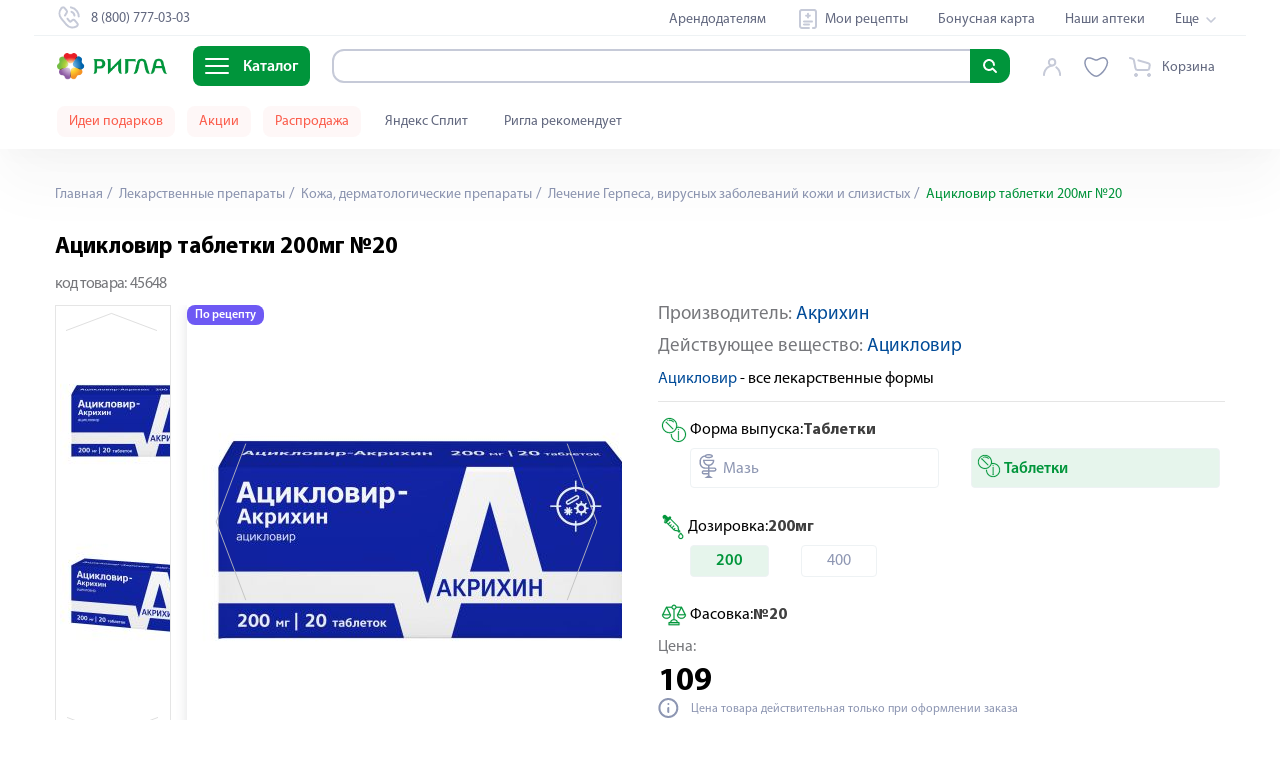

--- FILE ---
content_type: text/html; charset=utf-8
request_url: https://murmansk.rigla.ru/product/atsiklovir-akrikhin-tab-200mg-no20-45648
body_size: 143524
content:
<!DOCTYPE html><html lang="ru"><head><meta charset="utf-8"><meta http-equiv="X-UA-Compatible" content="IE=edge"><meta name="viewport" content="width=device-width,user-scalable=no,initial-scale=1,maximum-scale=1,minimum-scale=1"><meta name="msvalidate.01" content="6B642B66B1B4C03DCE03067C7D36EAA8"><title data-vue-meta="true">Ацикловир таблетки 200мг №20 – купить в аптеке в Мурманске, цена 109,00 руб., инструкция по применению, доставка, отзывы, аналоги, артикул: 45648</title> <meta data-vue-meta="true" data-vmid="description" name="description" content="Купить Ацикловир таблетки 200мг №20 в Мурманске в интернет-аптеке по цене 109,00 руб. в наличии. ✅ Доставка в ближайшую аптеку или на дом. ✅ Закажите Ацикловир таблетки 200мг №20: официальная инструкция по применению лекарства, противопоказания, отзывы покупателей, дешевые аналоги. ✅Артикул: 45648"><meta data-vue-meta="true" data-vmid="keywords" name="keywords" content=""><meta data-vue-meta="true" data-vmid="googlebot" name="googlebot" content="noindex"><meta data-vue-meta="true" property="og:title" content="Ацикловир таблетки 200мг №20 – купить в аптеке в Мурманске, цена 109,00 руб., инструкция по применению, доставка, отзывы, аналоги, артикул: 45648"><meta data-vue-meta="true" property="og:type" content="website"><meta data-vue-meta="true" property="og:description" content="Купить Ацикловир таблетки 200мг №20 в Мурманске в интернет-аптеке по цене 109,00 руб. в наличии. ✅ Доставка в ближайшую аптеку или на дом. ✅ Закажите Ацикловир таблетки 200мг №20: официальная инструкция по применению лекарства, противопоказания, отзывы покупателей, дешевые аналоги. ✅Артикул: 45648"><meta data-vue-meta="true" property="og:image" content="https://www.rigla.ru/img/icons/icon-192x192.png"><meta data-vue-meta="true" property="og:url" content="https://murmansk.rigla.ru/product/atsiklovir-akrikhin-tab-200mg-no20-45648"> <link data-vue-meta="true" rel="canonical" href="https://murmansk.rigla.ru/product/atsiklovir-akrikhin-tab-200mg-no20-45648"><script>if (typeof window !== 'undefined') {
          window.init_page_metrics = function() {
              if (!performance || !window) return;

              const calcTime = () => Math.round(performance.now());

              if (!window.performance_metrics) {
                  window.performance_metrics = { startValues: { }, calcTime };
              }

              window.performance_metrics.startValues.PAGE_INIT = calcTime();

              if (location && !window.performance_metrics.initialUri) {
                  window.performance_metrics.initialUri = location.href;
              }
          }

          window.init_page_metrics();
      }

      window.dataLayer = window.dataLayer || [];
      function gtag(){
          dataLayer.push(arguments);
      }

      gtag('js', new Date());
      gtag('config', 'G-EMBDSHGDTE');

      mindbox = window.mindbox || function() { mindbox.queue.push(arguments); };
      mindbox.queue = mindbox.queue || [];
      mindbox('create', {
          endpointId: 'RiglaWebV3'
      });</script><link rel="manifest" href="/manifest.json"><link rel="icon" type="image/png" sizes="16x16" href="/img/icons/favicon-16x16.png"><link rel="icon" type="image/png" sizes="32x32" href="/img/icons/favicon-32x32.png"><link rel="icon" type="image/png" sizes="16x16" href="/img/icons/favicon-16x16.png"><link rel="icon" type="image/png" href="/img/icons/favicon-114x114.png"><link rel="icon" type="image/svg+xml" sizes="120x120" href="/img/icons/favicon-120x120.svg"><link rel="shortcut icon" href="/favicon.ico"><link rel="shortcut icon" sizes="196x196" href="/img/icons/icon-196x196.png"><link rel="apple-touch-icon" href="/img/icons/icon-120x120.png" sizes="120x120"><link rel="apple-touch-icon" href="/img/icons/icon-152x152.png" sizes="152x152"><link rel="apple-touch-icon" sizes="180x180" href="/img/icons/apple-touch-icon.png"><link rel="preload" href="/fonts/MyriadPro-Regular.6a324f29.woff" as="font" crossorigin><link rel="preload" href="/fonts/MyriadPro-Bold-mod.e8f3f793.woff2" as="font" crossorigin><link rel="preload" href="/fonts/MyriadPro-Black.c939bab5.woff" as="font" crossorigin><link rel="preload" href="/fonts/MyriadPro-Semibold.c44fdb4d.woff" as="font" crossorigin><link rel="preload" href="/fonts/MyriadPro-Light.2fa30496.woff" as="font" crossorigin><meta name="yandex-tableau-widget" content="logo=/img/widget.png, color=#ffffff"><link rel="preload" href="/js/chunk-vendors-6a6558ab.js" as="script"><link rel="preload" href="/js/app-a362a9d0.js" as="script"><link rel="preload" href="/js/search-906e7663.js" as="script"><link rel="preload" href="/js/account-70572342.js" as="script"><link rel="preload" href="/js/cart-8628e0e2.js" as="script"><link rel="preload" href="/js/product-view-61ffadff.js" as="script"><link rel="preload" href="/js/chunk-2d62d28d-a9f05d04.js" as="script"><link rel="preload" href="/js/chunk-f3f4a732-79f8c0d9.js" as="script"><link rel="preload" href="/js/core-server-base-7710d45a.js" as="script"><link rel="preload" href="/js/navigation-schema-dfbafcdf.js" as="script"><link rel="prefetch" href="/js/Distribution-page-62b66966.js"><link rel="prefetch" href="/js/Mindbox-tracker-page-ad6b34b1.js"><link rel="prefetch" href="/js/Test-form-page-341cbb5d.js"><link rel="prefetch" href="/js/Welcome-page-9d1f1604.js"><link rel="prefetch" href="/js/Yandex-login-page-d05171f0.js"><link rel="prefetch" href="/js/Yandex-split-page-0a2657f5.js"><link rel="prefetch" href="/js/about-text-00b0328c.js"><link rel="prefetch" href="/js/about-view-7c715704.js"><link rel="prefetch" href="/js/alphabet-view-3c07da15.js"><link rel="prefetch" href="/js/alternative-products-page-69c92034.js"><link rel="prefetch" href="/js/authors-ba9278f4.js"><link rel="prefetch" href="/js/authors~blog-article-content-page-view~blog-author-page-view~blog-page-view-e3a92781.js"><link rel="prefetch" href="/js/blog-article-content-page-view-42510d51.js"><link rel="prefetch" href="/js/blog-article-content-page-view~sales-view-21b0e84e.js"><link rel="prefetch" href="/js/blog-author-page-view-6e9eb5fa.js"><link rel="prefetch" href="/js/blog-author-page-view~blog-page-view-b0ed96d4.js"><link rel="prefetch" href="/js/blog-page-view-6689ef9a.js"><link rel="prefetch" href="/js/bonus-view-71ea46a5.js"><link rel="prefetch" href="/js/booking-view-725d1df6.js"><link rel="prefetch" href="/js/brand-view-339bae87.js"><link rel="prefetch" href="/js/cartpage-view-08544a84.js"><link rel="prefetch" href="/js/category-view-bec1bb3a.js"><link rel="prefetch" href="/js/checkout-45a89141.js"><link rel="prefetch" href="/js/checkout-new-view-af311e22.js"><link rel="prefetch" href="/js/chunk-06b51caf-11773417.js"><link rel="prefetch" href="/js/chunk-080afcd0-0081315b.js"><link rel="prefetch" href="/js/chunk-0d06681d-50cb595f.js"><link rel="prefetch" href="/js/chunk-141c6dcb-83f2914f.js"><link rel="prefetch" href="/js/chunk-1962b348-ce6e7abe.js"><link rel="prefetch" href="/js/chunk-2d0ab328-60f822fc.js"><link rel="prefetch" href="/js/chunk-2d0ac056-9e807d06.js"><link rel="prefetch" href="/js/chunk-2d0b24fc-b35ac53f.js"><link rel="prefetch" href="/js/chunk-2d0b2b17-403dfdec.js"><link rel="prefetch" href="/js/chunk-2d0b65b5-97927743.js"><link rel="prefetch" href="/js/chunk-2d0b91e6-8d912f0e.js"><link rel="prefetch" href="/js/chunk-2d0bff20-1788c1a4.js"><link rel="prefetch" href="/js/chunk-2d0c1dc7-5ba1188d.js"><link rel="prefetch" href="/js/chunk-2d0c4c50-a98b031e.js"><link rel="prefetch" href="/js/chunk-2d0c5b1e-bfaee847.js"><link rel="prefetch" href="/js/chunk-2d0c73b1-573b12b5.js"><link rel="prefetch" href="/js/chunk-2d0c7b02-2c66bc53.js"><link rel="prefetch" href="/js/chunk-2d0c951b-dfc33417.js"><link rel="prefetch" href="/js/chunk-2d0cebb0-8f16a4f2.js"><link rel="prefetch" href="/js/chunk-2d0cf34d-e53aa634.js"><link rel="prefetch" href="/js/chunk-2d0cfb1e-d6a3f51e.js"><link rel="prefetch" href="/js/chunk-2d0cfe85-e65615ec.js"><link rel="prefetch" href="/js/chunk-2d0d6380-6a1581e2.js"><link rel="prefetch" href="/js/chunk-2d0d7c53-fb2edb50.js"><link rel="prefetch" href="/js/chunk-2d0da983-14d2d655.js"><link rel="prefetch" href="/js/chunk-2d0dab34-7ac02a43.js"><link rel="prefetch" href="/js/chunk-2d0dad04-41b79b38.js"><link rel="prefetch" href="/js/chunk-2d0db2c8-11e81b19.js"><link rel="prefetch" href="/js/chunk-2d0ddf42-62f8aaf9.js"><link rel="prefetch" href="/js/chunk-2d0e2146-c632f75c.js"><link rel="prefetch" href="/js/chunk-2d0e2523-e59dbcbd.js"><link rel="prefetch" href="/js/chunk-2d0e5b61-e875885a.js"><link rel="prefetch" href="/js/chunk-2d0e9737-c9ca0b3e.js"><link rel="prefetch" href="/js/chunk-2d0f083e-f150853e.js"><link rel="prefetch" href="/js/chunk-2d20903d-b96e7308.js"><link rel="prefetch" href="/js/chunk-2d20fa7c-785e7843.js"><link rel="prefetch" href="/js/chunk-2d21085a-42805e00.js"><link rel="prefetch" href="/js/chunk-2d216f39-9b0004c2.js"><link rel="prefetch" href="/js/chunk-2d2178a8-4d3d6a85.js"><link rel="prefetch" href="/js/chunk-2d21b32a-ca84049d.js"><link rel="prefetch" href="/js/chunk-2d21e17d-94e9cd8c.js"><link rel="prefetch" href="/js/chunk-2d221c30-c005f5bc.js"><link rel="prefetch" href="/js/chunk-2d224af5-d6494e88.js"><link rel="prefetch" href="/js/chunk-2d2256a0-7e2a9bf5.js"><link rel="prefetch" href="/js/chunk-2d22894b-26e4eb26.js"><link rel="prefetch" href="/js/chunk-2d22ccc5-705c9c29.js"><link rel="prefetch" href="/js/chunk-2d22d959-62d3b976.js"><link rel="prefetch" href="/js/chunk-2d22fd71-0fc05b09.js"><link rel="prefetch" href="/js/chunk-2d231017-7fcfa35d.js"><link rel="prefetch" href="/js/chunk-2d237111-d80c1997.js"><link rel="prefetch" href="/js/chunk-2d237894-681b31ec.js"><link rel="prefetch" href="/js/chunk-2d238a16-6cfdf1d1.js"><link rel="prefetch" href="/js/chunk-2e84cc11-fe60cac2.js"><link rel="prefetch" href="/js/chunk-2f9cb3a3-30b4aa4f.js"><link rel="prefetch" href="/js/chunk-3024a1d5-ad096583.js"><link rel="prefetch" href="/js/chunk-30cee188-f9582146.js"><link rel="prefetch" href="/js/chunk-33e5ff34-5e2a175c.js"><link rel="prefetch" href="/js/chunk-34f2a73c-4a4d1b61.js"><link rel="prefetch" href="/js/chunk-38256e16-090d096f.js"><link rel="prefetch" href="/js/chunk-38bab62e-f9df8eb9.js"><link rel="prefetch" href="/js/chunk-39bab499-0721c0b8.js"><link rel="prefetch" href="/js/chunk-3f2f77ca-e1008bdd.js"><link rel="prefetch" href="/js/chunk-47331538-f464a0cd.js"><link rel="prefetch" href="/js/chunk-4a174b88-a66a5086.js"><link rel="prefetch" href="/js/chunk-4b2a46a6-15e28548.js"><link rel="prefetch" href="/js/chunk-4b48ba2c-7b76856b.js"><link rel="prefetch" href="/js/chunk-4c70249c-aca573ec.js"><link rel="prefetch" href="/js/chunk-4d4378df-81a9fcdb.js"><link rel="prefetch" href="/js/chunk-4dd84cb2-d082c144.js"><link rel="prefetch" href="/js/chunk-4e55728f-cb48ff9f.js"><link rel="prefetch" href="/js/chunk-4e76aad4-1cbe49c3.js"><link rel="prefetch" href="/js/chunk-54a0c836-aa1831fd.js"><link rel="prefetch" href="/js/chunk-5878b82c-a421098c.js"><link rel="prefetch" href="/js/chunk-5975c666-88964693.js"><link rel="prefetch" href="/js/chunk-5bb7d3a4-01f68309.js"><link rel="prefetch" href="/js/chunk-5bf1b6f4-7394e09d.js"><link rel="prefetch" href="/js/chunk-62b49100-db465d79.js"><link rel="prefetch" href="/js/chunk-64af0517-43678141.js"><link rel="prefetch" href="/js/chunk-67cf3be8-b852c736.js"><link rel="prefetch" href="/js/chunk-6a262015-c56c3008.js"><link rel="prefetch" href="/js/chunk-6b14e047-a946f7ee.js"><link rel="prefetch" href="/js/chunk-6d5fa03e-87188593.js"><link rel="prefetch" href="/js/chunk-6f3b8a0d-c774c35d.js"><link rel="prefetch" href="/js/chunk-6ffffbb3-817b5456.js"><link rel="prefetch" href="/js/chunk-7448846e-40e83b6e.js"><link rel="prefetch" href="/js/chunk-74bbee47-14441b20.js"><link rel="prefetch" href="/js/chunk-76fdaa40-988fdf0a.js"><link rel="prefetch" href="/js/chunk-7e9a67d3-8944892f.js"><link rel="prefetch" href="/js/chunk-7f2ec5c8-9fc82664.js"><link rel="prefetch" href="/js/chunk-8554027c-a5300b43.js"><link rel="prefetch" href="/js/chunk-96e22348-d48caff1.js"><link rel="prefetch" href="/js/chunk-973d25ea-c78a2fe8.js"><link rel="prefetch" href="/js/chunk-ac104022-44299199.js"><link rel="prefetch" href="/js/chunk-b77d3402-ff7b7d87.js"><link rel="prefetch" href="/js/chunk-bcdcdf34-f00c18a1.js"><link rel="prefetch" href="/js/chunk-d3453ea8-241e68a8.js"><link rel="prefetch" href="/js/chunk-d519d680-10efc1dd.js"><link rel="prefetch" href="/js/chunk-e93f33b4-396a555b.js"><link rel="prefetch" href="/js/chunk-fc1fcdb6-499daca7.js"><link rel="prefetch" href="/js/city-selector-2ac76375.js"><link rel="prefetch" href="/js/city-selector-active-city-3d3ac665.js"><link rel="prefetch" href="/js/city-selector-base-1ab795da.js"><link rel="prefetch" href="/js/city-selector-city-confirm-f5671de8.js"><link rel="prefetch" href="/js/city-selector-modal-e0ee0c80.js"><link rel="prefetch" href="/js/city-selector-move-cart-modal-1403ec5c.js"><link rel="prefetch" href="/js/city-selector~city-selector-modal~city-selector-move-cart-modal~pharmacy-view~search-17a0e69f.js"><link rel="prefetch" href="/js/cms-main-f24c0726.js"><link rel="prefetch" href="/js/cms-main~glossary-detail-view-97a0da0f.js"><link rel="prefetch" href="/js/contacts-view-d9557b8b.js"><link rel="prefetch" href="/js/discounts-page-1453e477.js"><link rel="prefetch" href="/js/email-confirm-view-3c89d260.js"><link rel="prefetch" href="/js/franchising-view-770ba589.js"><link rel="prefetch" href="/js/geolocation-0067d6b8.js"><link rel="prefetch" href="/js/geolocation-base-cc836399.js"><link rel="prefetch" href="/js/glossary-detail-view-14691934.js"><link rel="prefetch" href="/js/glossary-listing-view-3ca6ebfe.js"><link rel="prefetch" href="/js/index-view-3b3e115a.js"><link rel="prefetch" href="/js/job-advantages-view-c5e26581.js"><link rel="prefetch" href="/js/job-detail-view-1c260bf1.js"><link rel="prefetch" href="/js/job-detail-view~job-vacancies-page-2d2f2ecb.js"><link rel="prefetch" href="/js/job-vacancies-page-8f96b255.js"><link rel="prefetch" href="/js/job-view-d7e6c3b9.js"><link rel="prefetch" href="/js/landing-view-663620d0.js"><link rel="prefetch" href="/js/letter-page-view-14722848.js"><link rel="prefetch" href="/js/medicine-forms-da0c7178.js"><link rel="prefetch" href="/js/my-recipes-8f4b9373.js"><link rel="prefetch" href="/js/navigation-base-49033183.js"><link rel="prefetch" href="/js/navigation-top-f1f1469e.js"><link rel="prefetch" href="/js/order-detail-page-84ae54c1.js"><link rel="prefetch" href="/js/page-20fe15f0.js"><link rel="prefetch" href="/js/partners-view-23ccc327.js"><link rel="prefetch" href="/js/pharmacy-view-80b57c91.js"><link rel="prefetch" href="/js/rent-partners-view-e13a6216.js"><link rel="prefetch" href="/js/reviews-view-73e3e6bf.js"><link rel="prefetch" href="/js/rigla-recommend-ca060513.js"><link rel="prefetch" href="/js/sale-view-62c3183b.js"><link rel="prefetch" href="/js/sales-view-31c523d4.js"><link rel="prefetch" href="/js/search-view-bc5c94d0.js"><link rel="prefetch" href="/js/selection-of-suppliers-187119eb.js"><link rel="prefetch" href="/js/sitemap-view-a9b149d2.js"><link rel="prefetch" href="/js/social-48ffee97.js"><link rel="prefetch" href="/js/special-offer-669a1bf9.js"><link rel="prefetch" href="/js/sub-rent-partners-view-84ddf4d8.js"><link rel="prefetch" href="/js/subscribe-confirm-view-f6219fbc.js"><link rel="prefetch" href="/js/success-page-d4821731.js"><link rel="prefetch" href="/js/tender-detail-view-cc0368b3.js"><link rel="prefetch" href="/js/user-view-90c6f7cb.js"><link rel="prefetch" href="/js/wishlist-5b314d63.js"><link rel="prefetch" href="/js/wishlist-base-3e487d4b.js"><link rel="prefetch" href="/js/wishlist-btn-toggle-fd723132.js"><link rel="prefetch" href="/js/wishlist-icon-06c9d037.js"><link rel="prefetch" href="/js/wishlist-mini-wishlist-menu-9dc57e29.js"><link rel="prefetch" href="/service-worker.js"><link rel="prefetch" href="/tools.js"> <style data-vue-ssr-id="f34e6774:0 90d3369e:0 74f2ce00:0 0acc6c7b:0 8352bf1c:0 3cb03c73:0 722a0bfa:0 35a88c21:0 6b710b80:0 5f50f74c:0 5e6a2a98:0 305d8cc6:0 6cbbd348:0 5413aa85:0 4b00b77a:0 60826f1c:0 72eb819c:0 9378eea8:0 b8a70250:0 3ff7d5ae:0 31445ab5:0 01eadf5d:0 2c8e66ae:0 5b08b5dc:0 2c9bd4ae:0 21498365:0 755d862e:0 6e71524a:0 6d3632a2:0 b374dc9c:0 8ecb28c0:0 8ecb28c0:1 4e00cb2a:0 16f4ddba:0 407ff879:0 01c27dc4:0 3e219e22:0 754906c0:0 6aea36cb:0 96676c14:0 88de5582:0 12689b0a:0 22b0e3ef:0 2b1df752:0 06ccaa20:0 14207ec2:0 463d258f:0 07106a9e:0 d401bede:0 2a17551c:0 596b3019:0 9ab48392:0 2696a12a:0 1a5a88c0:0 0bec0617:0 08ed8ce0:0 29793b84:0 1591d64d:0 742453a2:0 92e0f3f0:0 ac2ee624:0 462b527c:0 96e94e0a:0 9ee91064:0 67a2094f:0 2e24e546:0 782825cb:0 f3530a9e:0 10bc88f3:0 7844ab39:0 1934c4a4:0 07e1985f:0 417889c5:0 0a2f5599:0 eed63512:0">.notificator-container{position:fixed;right:16px;bottom:calc(var(--covered-viewport-height, 0px) + 16px);display:block;width:100%;max-width:556px;margin:0;z-index:9999}@media (max-width:575px){.notificator-container{right:2%;width:96%}}.notificator-container__notification{position:relative;width:100%;margin-top:15px;padding:20px 24px;background-color:#e6f5ec;-webkit-box-shadow:0 0 5px rgba(0,0,0,.35);box-shadow:0 0 5px rgba(0,0,0,.35);border-radius:8px}.notificator-container__notification_error{background-color:#fdf0ef}.notificator-container__notification-close-btn{position:absolute;top:20px;right:20px;width:20px;height:20px;padding:0;background-color:transparent;border:none;outline:none;cursor:pointer}.notificator-container__notification-close-btn:after,.notificator-container__notification-close-btn:before{content:"";position:absolute;top:0;left:50%;display:block;width:1px;height:100%;background-color:#c6cad8;-webkit-transform-origin:center;transform-origin:center}.notificator-container__notification-close-btn:before{-webkit-transform:rotate(-45deg);transform:rotate(-45deg)}.notificator-container__notification-close-btn:after{-webkit-transform:rotate(45deg);transform:rotate(45deg)}.notificator-container__notification-title{font-weight:600;font-size:20px;line-height:24px;color:#000;text-align:center}.notificator-container__notification-text{max-width:508px;margin:20px 0 10px;font-weight:400;font-size:16px;line-height:19px;color:#000;text-align:center}.notificator-container__notification_warn .notificator-container__notification-text{color:#fb5c4b}
.form-row{margin-bottom:24px}.form__field{display:-webkit-box;display:-ms-flexbox;display:flex;-webkit-box-orient:horizontal;-webkit-box-direction:normal;-ms-flex-flow:row nowrap;flex-flow:row nowrap;-webkit-box-pack:start;-ms-flex-pack:start;justify-content:flex-start;-webkit-box-align:center;-ms-flex-align:center;align-items:center}.form__field--align-top{-webkit-box-align:start;-ms-flex-align:start;align-items:flex-start}.form-row__name{width:82px;font-size:18px;letter-spacing:0;color:#75848d;margin-right:18px}
/*! normalize.css v8.0.1 | MIT License | github.com/necolas/normalize.css */html{line-height:1.15;-webkit-text-size-adjust:100%}body{margin:0;padding:0;font-family:Myriad Pro,sans-serif;line-height:20px;font-size:16px;overflow-x:hidden}main{display:block}h1{margin:.67em 0;font-size:22px}hr{-webkit-box-sizing:content-box;box-sizing:content-box;height:0;overflow:visible;color:#e5e5e5;background-color:#e5e5e5;border:0 none;height:1px;clear:both;margin:15px 0}pre{font-size:1em;margin:0;padding:0;font-family:Myriad Pro,monospace}a{background-color:transparent}abbr[title]{border-bottom:none;text-decoration:underline;-webkit-text-decoration:underline dotted;text-decoration:underline dotted}b,strong{font-weight:bolder}code,kbd,samp{font-family:monospace,monospace;font-size:1em}small{font-size:80%}sub,sup{font-size:75%;line-height:0;position:relative;vertical-align:baseline}sub{bottom:-.25em}sup{top:-.5em}img{border-style:none}button,input,optgroup,select,textarea{font-family:inherit;font-size:100%;line-height:1.15;margin:0}button,input{overflow:visible}button,select{text-transform:none}[type=button],[type=reset],[type=submit],button{-webkit-appearance:button}[type=button]::-moz-focus-inner,[type=reset]::-moz-focus-inner,[type=submit]::-moz-focus-inner,button::-moz-focus-inner{border-style:none;padding:0}[type=button]:-moz-focusring,[type=reset]:-moz-focusring,[type=submit]:-moz-focusring,button:-moz-focusring{outline:1px dotted ButtonText}fieldset{padding:.35em .75em .625em}legend{-webkit-box-sizing:border-box;box-sizing:border-box;color:inherit;display:table;max-width:100%;padding:0;white-space:normal}progress{vertical-align:baseline}textarea{overflow:auto}[type=checkbox],[type=radio]{-webkit-box-sizing:border-box;box-sizing:border-box;padding:0}[type=number]::-webkit-inner-spin-button,[type=number]::-webkit-outer-spin-button{height:auto}[type=search]{-webkit-appearance:textfield;outline-offset:-2px}[type=search]::-webkit-search-decoration{-webkit-appearance:none}::-webkit-file-upload-button{-webkit-appearance:button;font:inherit}details{display:block}summary{display:list-item}[hidden],template{display:none}a,button,input,select{outline:none}*{-webkit-box-sizing:border-box;box-sizing:border-box;-webkit-appearance:none;-webkit-overflow-scrolling:touch;-webkit-text-size-adjust:none}input::-webkit-inner-spin-button,input::-webkit-outer-spin-button{-webkit-appearance:none;margin:0}input[type=number]{-moz-appearance:textfield}input{height:32px;border-radius:4px;border:1px solid #c4c8d7}@font-face{font-family:Montserrat;font-style:normal;font-weight:400;font-display:swap;src:url(/fonts/MontserratRegular.b75ba0cc.woff) format("woff"),url(/fonts/MontserratRegular.dc9af086.woff2) format("woff2")}@font-face{font-family:Montserrat;font-style:normal;font-weight:500;font-display:swap;src:url(/fonts/MontserratMedium.dd8609ca.woff) format("woff"),url(/fonts/MontserratMedium.dc9af086.woff2) format("woff2")}@font-face{font-family:Montserrat;font-style:normal;font-weight:600;font-display:swap;src:url(/fonts/MontserratSemiBold.daff2f51.woff) format("woff"),url(/fonts/MontserratSemiBold.dc9af086.woff2) format("woff2")}@font-face{font-family:Montserrat;font-style:normal;font-weight:700;font-display:swap;src:url(/fonts/MontserratBold.23816c7e.woff) format("woff"),url(/fonts/MontserratBold.dc9af086.woff2) format("woff2")}@font-face{font-family:Helios-Cond-Light;font-style:normal;font-weight:400;font-display:swap;src:url(/fonts/helioscondlight.6d72bb6a.woff) format("woff"),url(/fonts/helioscondlight.404acb48.woff2) format("woff2"),url(/fonts/helioscondlight.eb82f56a.ttf) format("ttf"),url(/fonts/helioscondlight.08e656d1.eot) format("eot")}@font-face{font-family:PT Sans;src:url(/fonts/pt-sans-regular.8f1aeef4.woff2) format("woff2"),url(/fonts/pt-sans-regular.1a7205cc.woff) format("woff"),url(/fonts/pt-sans-regular.cb981d40.ttf) format("truetype");font-weight:400;font-style:normal;font-display:swap}@font-face{font-family:Myriad Pro;src:url(/fonts/MyriadPro-Light.4e2217c1.otf);src:local("assets/fonts/Myriad/MyriadPro-Light"),url(/fonts/MyriadPro-Light.0dfffbec.eot?#iefix) format("embedded-opentype"),url(/fonts/MyriadPro-Light.2fa30496.woff) format("woff"),url(/fonts/MyriadPro-Light.4661f6a3.ttf) format("truetype");font-weight:300;font-style:normal;font-display:swap}@font-face{font-family:Myriad Pro;src:url(/fonts/MyriadPro-Regular.a89cf050.otf);src:local("assets/fonts/Myriad/MyriadPro-Regular"),url(/fonts/MyriadPro-Regular.7544375b.eot?#iefix) format("embedded-opentype"),url(/fonts/MyriadPro-Regular.6a324f29.woff) format("woff"),url(/fonts/MyriadPro-Regular.3c5f5ee6.ttf) format("truetype");font-weight:400;font-style:normal;font-display:swap}@font-face{font-family:Myriad Pro;src:url(/fonts/MyriadPro-Semibold.4d63236c.otf);src:local("assets/fonts/Myriad/MyriadPro-Semibold"),url(/fonts/MyriadPro-Semibold.2ac2c7ec.eot?#iefix) format("embedded-opentype"),url(/fonts/MyriadPro-Semibold.c44fdb4d.woff) format("woff"),url(/fonts/MyriadPro-Semibold.fad55f9e.ttf) format("truetype");font-weight:600;font-style:normal;font-display:swap}@font-face{font-family:Myriad Pro;src:url(/fonts/MyriadPro-Bold-mod.72692519.eot);src:url(/fonts/MyriadPro-Bold-mod.72692519.eot?#iefix) format("embedded-opentype"),url(/fonts/MyriadPro-Bold-mod.e8f3f793.woff2) format("woff2"),url(/fonts/MyriadPro-Bold-mod.f26363dc.woff) format("woff"),url(/fonts/MyriadPro-Bold-mod.8dba4b25.ttf) format("truetype");font-weight:700;font-style:normal;font-display:swap}@font-face{font-family:Myriad Pro;src:url(/fonts/MyriadPro-Black.5e295543.otf);src:local("assets/fonts/Myriad/MyriadPro-Black"),url(/fonts/MyriadPro-Black.c5855ed5.eot?#iefix) format("embedded-opentype"),url(/fonts/MyriadPro-Black.c939bab5.woff) format("woff"),url(/fonts/MyriadPro-Black.51f4a613.ttf) format("truetype");font-weight:900;font-style:normal;font-display:swap}a,body{-webkit-tap-highlight-color:rgba(0,0,0,0)}.main{display:block;padding-top:var(--base-header-height)}@media screen and (max-width:1199px){.app{overflow-x:hidden}}.container{position:relative;width:100%;max-width:1240px;margin-left:auto;margin-right:auto;padding-left:35px;padding-right:35px}@media screen and (max-width:767px){.container{padding-left:15px;padding-right:15px}}@media screen and (max-width:767px){.new-container,.overflow-visible-new-container{padding-left:16px;padding-right:16px}}@media screen and (min-width:768px)and (max-width:1199px){.new-container,.overflow-visible-new-container{padding-left:39px;padding-right:39px}}@media screen and (max-width:349px){.new-container._small-mobile-wide,.overflow-visible-new-container._small-mobile-wide{padding-left:10px;padding-right:10px}}.new-container{max-width:1166px;margin-left:auto;margin-right:auto}.overflow-visible-new-container::-webkit-scrollbar{display:none;width:0;background:transparent}@media screen and (max-width:767px){.overflow-visible-new-container{margin-left:-16px;margin-right:-16px}}@media screen and (min-width:768px)and (max-width:1199px){.overflow-visible-new-container{margin-left:-39px;margin-right:-39px}}@media screen and (max-width:349px){.overflow-visible-new-container._small-mobile-wide{margin-left:-10px;margin-right:-10px}}h1,h3{padding:0;margin:0}h3{font-size:18px;line-height:23px}dl{display:-webkit-inline-box;display:-ms-inline-flexbox;display:inline-flex;-webkit-box-orient:horizontal;-webkit-box-direction:normal;-ms-flex-flow:row;flex-flow:row;-ms-flex-wrap:wrap;flex-wrap:wrap;overflow:visible;margin:0;padding:0}dd,dt{-webkit-box-flex:0;-ms-flex:0 0 50%;flex:0 0 50%;text-overflow:ellipsis;overflow:hidden}dd{margin-left:auto;text-align:left}figure{display:inline-block;margin:0;padding:0}:root{--coral-dark:#fb5c4b;--coral:#e96e61;--coral-light:#fdf0ef;--coral-light-50:#fde2df;--coral-light-100:#f6c5c0;--coral-light-200:#fef7f7;--orange:#e84e0f;--orange-dark:#ff5b00;--orange-light:#f47943;--orange-light-100:#df8c45;--orange-light-1000:#ffecd7;--pink:#ff75f0;--pink-100:#ff75f1;--purple:#8a18d1;--violet:#9b3cfa;--violet-dark-100:#6e59f4;--yellow:#ffc000;--yellow-100:#ffe970;--yellow-light:#fefcbf;--yellow-light-300:#ffedbc;--yellow-light-400:#ffe081;--yellow-light-500:#ffefbe;--yellow-light-525:#fef9bc;--yellow-light-550:#fefcdb;--yellow-light-600:#fcf4db;--yellow-light-700:#fefcf6;--yellow-light-800:#fefaed;--green:#00953b;--olive-light:#6db619;--blue-dark:#002d5c;--blue:#004b98;--blue-extra-light:#def3ff;--blue-extra-light-100:#e5faff;--blue-extra-light-200:#d1f6ff;--blue-light:#009ee3;--blue-light-100:#2e6eb1;--blue-super-light:#d7efff;--red:#f23126;--red-dark:#e1261c;--red-dark-100:#e2241d;--red-light-100:red;--red-light-200:#fbe2df;--light-carbone:#62687f;--white:#fff;--white-light:hsla(0,0%,100%,0.9);--black:#000;--grey:grey;--pearl-grey:#c6cad8;--cloud-grey:#9495a0;--warm-grey:#b1abad;--grey-dark-100:#4d4d4d;--grey-dark-150:#75848d;--grey-dark-200:#76777b;--grey-dark-300:#585858;--grey-dark-350:#58565a;--grey-dark-400:#62687f;--grey-dark-450:hsla(0,0%,80%,0.2);--grey-dark-500:#3f3f3f;--grey-dark-550:rgba(174,174,192,0.15);--grey-dark-800:#343b4c;--grey-dark-900:#18191f;--grey-dark-1000:#252933;--grey-light-100:#c6dad8;--grey-light-150:#75848d;--grey-light-200:#8d96b2;--grey-light-300:#979797;--grey-light-400:#bfbfbf;--grey-light-500:#c6cad8;--grey-light-550:#cbcad3;--grey-light-600:#c4c8d7;--grey-light-700:#ddd;--grey-light-800:#e5e5e5;--grey-light-900:#f7f7f7;--grey-light-1000:#f5f5f5;--grey-light-1050:#f8f8f8;--grey-light-1100:#fafafa;--grey-light-1200:#eef2f4;--grey-light-1250:#e4e3e4;--grey-light-1300:#efefef;--grey-light-1400:#edeff2;--main-color:var(--green);--main-color-20:#00953b;--main-color-25:#009540;--main-color-50:#009635;--main-color-100:#00ad3c;--main-color-150:#39a935;--main-color-200:#5fa531;--main-color-300:#05aa43;--main-color-400:#7fc99c;--main-color-550:#99c11e;--main-color-600:#99d5b1;--main-color-650:#c9ffcc;--main-color-700:#e5ffe7;--main-color-800:#e5edf5;--main-color-900:#e6f5ec;--main-color-1000:#f2f9f5;--main-color-alternative:#00dd9b;--main-color-alternative-700:#72fcbe;--text-color:var(--light-carbone);--text-color-darker:var(--grey-dark-800);--text-color-strong:var(--black);--text-color-reverse:var(--white);--text-highlight-color:rgba(255,192,0,0.4);--product-box-shadow:0 0 17px 0 rgba(101,106,112,0.4);--product-widget-img-box-shadow:-2px -2px 8px 0px hsla(0,0%,80%,0.4),2px 2px 8px 0px rgba(174,174,192,0.25098039215686274);--medicine-chest-shadow:10px 10px 30px rgba(174,174,192,0.15),-10px -10px 30px hsla(0,0%,80%,0.2),10px -10px 30px hsla(0,0%,80%,0.15),-10px 10px 30px rgba(174,174,192,0.1);--btn-border-radius:20px;--base-header-height:150px}@media screen and (min-width:768px)and (max-width:991px){:root{--base-header-height:148px}}@media screen and (max-width:767px){:root{--base-header-height:160px}}:root{--navigation-width:334px;--navigation-height:600px;--navigation-border-radius:8px;--navigation-box-shadow:-10px -10px 30px hsla(0,0%,80%,0.2),-5px -5px 30px rgba(146,146,158,0.15);--navigation-scrollbar-padding:7px;--mobile-navigation-background-color:var(--grey-light-1000);--searchbar-padding-desktop:30px;--searchbar-inner-padding-mobile:15px;--main-banner-slider-dots-height:14px;--main-banner-wrapper-height:calc(var(--main-banner-height) + var(--main-banner-slider-dots-height))}@media screen and (max-width:767px){:root{--main-banner-height:230px}}@media screen and (min-width:768px)and (max-width:991px){:root{--main-banner-height:223px}}@media screen and (min-width:992px){:root{--main-banner-height:380px;--promo-banner-height:250px}}:root{--rating-star-color:#ff4d00;--form-width:345px;--form-spacing:16px;--form-spacing-big:16px;--form-spacing-small:8px}.slick-slider{-webkit-box-sizing:border-box;box-sizing:border-box;-webkit-user-select:none;-moz-user-select:none;-ms-user-select:none;user-select:none;-webkit-touch-callout:none;-khtml-user-select:none;-ms-touch-action:pan-y;touch-action:pan-y;-webkit-tap-highlight-color:rgba(0,0,0,0)}.slick-list,.slick-slider{position:relative;display:block}.slick-list{overflow:hidden;margin:0;padding:0 0 36px 0}.slick-list:focus{outline:none}.slick-list.dragging{cursor:pointer;cursor:hand}.slick-slider .slick-list,.slick-slider .slick-track{-webkit-transform:translateZ(0);transform:translateZ(0)}.slick-track{position:relative;top:0;left:0;display:block;margin-left:auto;margin-right:auto}.slick-track:after,.slick-track:before{display:table;content:""}.slick-track:after{clear:both}.slick-loading .slick-track{visibility:hidden}.slick-slide{display:none;float:left;height:100%;min-height:1px}[dir=rtl] .slick-slide{float:right}.slick-slide img{display:block;width:100%}.slick-slide.slick-loading img{display:none}.slick-slide.dragging img{pointer-events:none}.slick-initialized .slick-slide{display:block}.slick-loading .slick-slide{visibility:hidden}.slick-vertical .slick-slide{display:block;height:auto;border:1px solid transparent}.slick-arrow.slick-hidden{display:none}.slider-for{width:100%;margin-bottom:15px;display:-webkit-box;display:-ms-flexbox;display:flex;-webkit-box-orient:vertical;-webkit-box-direction:normal;-ms-flex-flow:column;flex-flow:column;-webkit-box-pack:center;-ms-flex-pack:center;justify-content:center;-webkit-box-shadow:0 0 12px 0 rgba(101,106,112,.2);box-shadow:0 0 12px 0 rgba(101,106,112,.2);border-radius:10px}.slick-prev{display:none}.slider-nav{height:86px;width:470px}.slider-nav .slick-slide{width:78px;height:78px;border:2px solid #e5e5e5;background:#fff;border-radius:3px;margin:0 10px;display:-webkit-box;display:-ms-flexbox;display:flex;-webkit-box-orient:horizontal;-webkit-box-direction:normal;-ms-flex-flow:row wrap;flex-flow:row wrap;-webkit-box-align:center;-ms-flex-align:center;align-items:center;-webkit-box-pack:center;-ms-flex-pack:center;justify-content:center;-webkit-box-shadow:0 0 12px 0 rgba(101,106,112,.2);box-shadow:0 0 12px 0 rgba(101,106,112,.2)}.slider-nav .slick-slide,.slider-nav .slick-slide.slick-current{-webkit-transition:all .3s ease-in-out;transition:all .3s ease-in-out}.slider-nav .slick-slide.slick-current{border:2px solid #004b98}.slick-dots{position:absolute;bottom:8px;left:0;right:0;list-style-type:none;display:-webkit-box;display:-ms-flexbox;display:flex;-webkit-box-orient:horizontal;-webkit-box-direction:normal;-ms-flex-flow:row nowrap;flex-flow:row nowrap;font-size:0;padding:0;-webkit-box-pack:center;-ms-flex-pack:center;justify-content:center}.slick-dots li button{font-size:0;height:16px;width:16px;border-radius:100%;border:1px solid #979797;background-color:#d8d8d8;margin:0 6px;-ms-flex-negative:0;flex-shrink:0;opacity:.4;padding:0}.slick-dots .slick-active button,.slick-dots li button{-webkit-transition:all .2s linear;transition:all .2s linear}.slick-dots .slick-active button{opacity:1;border-color:#979797}@media(max-width:767px){.slider-nav{display:none}}.product-list-mode-grid{display:-webkit-box;display:-ms-flexbox;display:flex;margin-left:-28px;margin-right:-28px;-webkit-box-align:stretch;-ms-flex-align:stretch;align-items:stretch;-webkit-box-orient:horizontal;-webkit-box-direction:normal;-ms-flex-flow:row wrap;flex-flow:row wrap;-webkit-box-pack:start;-ms-flex-pack:start;justify-content:flex-start}@media screen and (min-width:768px)and (max-width:1199px){.product-list-mode-grid{margin-right:-12px;padding-left:0!important}}.product-list-mode-grid__item{position:relative;display:-webkit-box;display:-ms-flexbox;display:flex;-webkit-box-pack:center;-ms-flex-pack:center;justify-content:center;-webkit-box-orient:horizontal;-webkit-box-direction:normal;-ms-flex-flow:row nowrap;flex-flow:row nowrap;padding:30px 20px;border-radius:8px;-webkit-transition:background-color .2s,-webkit-box-shadow .2s;transition:background-color .2s,-webkit-box-shadow .2s;transition:box-shadow .2s,background-color .2s;transition:box-shadow .2s,background-color .2s,-webkit-box-shadow .2s}@media screen and (min-width:768px)and (max-width:1199px){.product-list-mode-grid__item{width:25%;margin:0!important;padding:15px 12px 24px 12px!important;border:1px solid var(--grey-light-800);margin-top:-1px!important;margin-left:-1px!important}}@media screen and (min-width:768px)and (max-width:1199px){.product-list-mode-grid__item .product__button{margin-right:7px}}@media screen and (min-width:768px)and (max-width:1199px){.product-list-mode-grid__item .product,.product-list-mode-grid__item .product .product__img{width:100%}}@media screen and (max-width:767px){.product-list-mode-grid__item .product-info__img-wrapper,.product-list-mode-grid__item .product__img{min-width:109px;max-width:109px;min-height:109px;max-height:109px}}@media screen and (max-width:767px){.product-list-mode-grid__item .product-info__wish-icon{position:absolute;top:0;right:0;display:block}}@media screen and (max-width:767px){.product-list-mode-grid__item .product-add-to-cart__btn{--big-btn-width:122px!important;padding:3px 5px!important;min-height:32px!important;font-size:14px!important}}@media screen and (max-width:767px){.product-list-mode-grid__item .product__isg-type-wrapper{padding-left:0}}@media screen and (max-width:767px){.product-list-mode-grid__item .product__wish-icon{display:none}}.product-list-mode-grid__item:nth-child(4n-3):after{left:28px}.product-list-mode-grid__item:nth-child(4n):after{left:auto;right:28px}.product-list-mode-grid__item:hover{-webkit-box-shadow:0 0 17px 0 rgba(101,106,112,.4);box-shadow:0 0 17px 0 rgba(101,106,112,.4);background:var(--white)}.product-list-mode-grid__item_last:after{left:0!important;right:28px!important;width:auto!important}.product-list-mode-grid__item_first:after{left:28px!important;right:0!important;width:auto!important}.product-list-mode-grid__item_last .product-list-mode-grid__item__item_first:after{left:28px!important;right:28px!important}.product-list-mode-list{display:-webkit-box;display:-ms-flexbox;display:flex;-webkit-box-align:stretch;-ms-flex-align:stretch;align-items:stretch;-webkit-box-orient:vertical;-webkit-box-direction:normal;-ms-flex-flow:column nowrap;flex-flow:column nowrap}.product-list-mode-list__item{width:100%}.product-list-mode-list__item:not(.product-list-mode-list__item_last){padding-bottom:32px}.product-list-mode-list__item .product-info-row__img_wrapper{-ms-flex-negative:0;flex-shrink:0}.product-list-mode-list__item .product-info-row{width:63%;position:relative}.product-list-mode-list__item .product__info-wrapper_list-mode{width:-webkit-fit-content;width:-moz-fit-content;width:fit-content;padding-left:15px;-webkit-box-pack:end;-ms-flex-pack:end;justify-content:flex-end;-webkit-box-orient:vertical;-webkit-box-direction:normal;-ms-flex-direction:column;flex-direction:column}.product-list-mode-list__item .product__active-price{display:-webkit-box;display:-ms-flexbox;display:flex}.product-list-mode-list__item .product__price_list-mode{width:auto;margin-left:auto}.product-list-mode-list__item .product__add-prod_list-mode{display:-webkit-box;display:-ms-flexbox;display:flex;gap:24px;margin-top:8px;margin-left:auto;width:auto;min-width:144px}.product-list-mode-list__item .product__button.green-btn{-webkit-box-ordinal-group:3;-ms-flex-order:2;order:2;margin-right:0}.product-list-mode-list__item .wishlist-product-control{-webkit-box-ordinal-group:2;-ms-flex-order:1;order:1;margin-right:26px}.product-list-mode-list__item .product__meta{-ms-flex-wrap:wrap;flex-wrap:wrap;margin-left:auto;margin-top:5px}.product-list-mode-list__item .product-delivery-popup{width:100%;margin-top:15px}.product-list-mode-list__item .product-delivery-popup__icon-wr{width:-webkit-fit-content;width:-moz-fit-content;width:fit-content;margin-left:auto}.product-list-mode-list__item .product__underline-price{margin-right:0}.product-list-mode-list__item .product__isg-type,.product-list-mode-list__item .product__x-type{text-align:end;font-size:14px}.product-list-mode-list__item .product__add-button{margin:0}.product-list-mode-list__item .product__wish-icon{position:relative;-webkit-box-ordinal-group:1;-ms-flex-order:0;order:0;margin-left:auto;margin-right:0}.product-list-mode-list__item .product__isg-type-wrapper{min-height:-webkit-fit-content;min-height:-moz-fit-content;min-height:fit-content;margin:15px 0 10px}.product-list-mode-list__item .product-add-to-cart{min-width:144px}.product-list-mode-list__item .product-add-to-cart__btn._in-cart{font-size:14px}.product-list-mode-list__item .base-button{font-weight:600!important}.product-list-mode-list .product__isg-price{min-width:144px}@media(min-width:1024px)and (max-width:1200px){.product-list-mode-grid__item{width:20%}}@media(min-width:1120px)and (max-width:1200px){.product-list-mode-grid__item{width:16.666%}}@media(max-width:767px){.main .product-list-mode-grid__item{width:100%;margin:0;padding:18px 25px 25px 25px}.product-list-mode-grid__item:hover{-webkit-box-shadow:none;box-shadow:none;background:none}.product-list-mode-grid__item_last{margin-bottom:24px!important}.main .product-list-mode-grid{padding-left:0}}#app{-webkit-font-smoothing:antialiased;-moz-osx-font-smoothing:grayscale;color:#000}#app .v--modal-overlay{background:hsla(0,0%,100%,.6)}.v--modal{max-width:calc(100% - 30px);left:50%!important;-webkit-transform:translateX(-50%)!important;transform:translateX(-50%)!important}.row{margin-right:-15px;margin-left:-15px}.d-flex{display:-webkit-box;display:-ms-flexbox;display:flex}.phone-link{color:currentColor;text-decoration:none}.h2-title{font-size:18px;color:#000;letter-spacing:.3px;text-transform:uppercase;font-weight:900}.mini-toastr-notification__message{padding:0!important;white-space:pre-line}.mini-toastr{top:auto!important;bottom:12px}.modal__opened{overflow:hidden;height:100vh}@media(max-width:767px){.modal__opened{position:fixed}}.close-icon{width:17px;height:17px;-webkit-transition:all .2s ease-in-out;transition:all .2s ease-in-out}@media screen and (max-width:1220px){.close-icon{width:16px;height:16px;-webkit-transform:translateX(3px);transform:translateX(3px);color:#00953b}}.slider-point{opacity:.4;margin-left:6px;margin-right:6px}.slider-point,.slider-point_active{width:16px;height:16px;cursor:pointer;background:#d8d8d8;border-radius:100%;border:1px solid #979797}.slider-point_active{opacity:1}.title-head{display:-webkit-box;display:-ms-flexbox;display:flex;-webkit-box-align:center;-ms-flex-align:center;align-items:center;-webkit-box-orient:horizontal;-webkit-box-direction:normal;-ms-flex-flow:row wrap;flex-flow:row wrap}.title-head__link{font-size:15px;line-height:18px;color:#00953b;text-decoration:none}.title-head__link:hover{text-decoration:underline}.title-head h1,.title-head h2,.title-head h3,.title-head h4,.title-head h5,.title-head h6{margin-right:22px}.block-title{display:-webkit-box;display:-ms-flexbox;display:flex;-webkit-box-align:center;-ms-flex-align:center;align-items:center}.block-title__h2{font-weight:500;text-transform:uppercase;font-size:18px;color:#000;letter-spacing:.3px;margin-top:18px;margin-right:29px}.block-title__link{font-size:15px;text-decoration:none;color:#00953b;letter-spacing:.2px}.green-btn{background:#00953b}.green-btn,.red-btn{display:-webkit-box;display:-ms-flexbox;display:flex;-webkit-box-align:center;-ms-flex-align:center;align-items:center;-webkit-box-pack:center;-ms-flex-pack:center;justify-content:center;cursor:pointer;border:0;border-radius:5px}.red-btn{background:#e1261c}button{background-color:#009635;border:none;border-radius:5px;padding:3px 12px;font-size:16px;color:#fff;cursor:pointer;-webkit-transition:background-color .2s ease-out 0s;transition:background-color .2s ease-out 0s}button:disabled,button[disabled]{background-color:grey!important;cursor:no-drop}.button._error{background-color:#e96e61!important;cursor:no-drop}.btn-transparent{background:transparent}._collapse-toggle{display:-webkit-box;display:-ms-flexbox;display:flex;-webkit-box-align:center;-ms-flex-align:center;align-items:center;cursor:pointer}._collapse-toggle:after{content:"";margin-left:17px;width:14px;height:11px;-webkit-transform:rotate(180deg);transform:rotate(180deg);background:url(/img/accordion-arrow-up.svg) no-repeat;-webkit-transition:-webkit-transform .25s ease-in-out;transition:-webkit-transform .25s ease-in-out;transition:transform .25s ease-in-out;transition:transform .25s ease-in-out,-webkit-transform .25s ease-in-out}._collapse-toggle._opened:after{-webkit-transform:rotate(0deg);transform:rotate(0deg)}._collapsible{max-height:0;opacity:0;overflow:hidden;-webkit-transition:all .25s ease-in-out;transition:all .25s ease-in-out}._collapsible._opened{max-height:700px;opacity:1}.popup-right{position:fixed;right:-30%;top:0;z-index:99;width:30%;min-width:325px;max-width:30%;height:100vh;background:#fff;-webkit-box-shadow:0 0 54px 0 #76777b;box-shadow:0 0 54px 0 #76777b;pointer-events:none;overflow-y:auto;-webkit-transition:all .3s ease-in-out;transition:all .3s ease-in-out;opacity:0}@media screen and (max-width:1200px){.popup-right{max-width:330px;width:330px;min-width:330px}}.grecaptcha-badge{z-index:10000}.SmartCaptcha-Shield.SmartCaptcha-Shield_position_bottom{z-index:10000;bottom:2%!important}.table-wrapper{display:table;table-layout:fixed;width:100%}.table-wrapper__body{display:table-cell;overflow-x:auto;width:100%}#sidebar-preloader{position:absolute;top:0;left:0;width:100%;height:100%;z-index:1;opacity:.1;background-color:#000}#sidebar-preloader__img{width:150px;height:150px;position:absolute;top:50%;left:50%;margin:-70px 0 0 -70px}.hide{display:none!important}.opacity-hidden{opacity:0;pointer-events:none}@media screen and (max-width:767px){.hide-on-mobile{display:none!important}}@media screen and (min-width:768px){.only-mobile{display:none!important}}@media screen and (max-width:767px){.only-tablet{display:none!important}}@media screen and (min-width:1025px){.only-tablet{display:none!important}}@media screen and (max-width:991px){.hide-on-big-mobile{display:none!important}}@media screen and (min-width:992px){.only-big-mobile{display:none!important}}@media screen and (min-width:1025px){.hide-on-desktop{display:none!important}}@media screen and (min-width:1200px){.hide-on-medium-desktop{display:none!important}}@media screen and (max-width:1024px){.only-desktop{display:none!important}}.visually-hidden{position:absolute;width:1px;height:1px;margin:-1px;border:0;padding:0;white-space:nowrap;clip-path:inset(100%);clip:rect(0 0 0 0);overflow:hidden}._pointer{cursor:pointer}._pointer-events-none{pointer-events:none}@font-face{font-family:Rouble;src:url(/fonts/RUBSN.8e22c928.otf);font-display:swap}._accent-text{color:var(--main-color-20)}body .change-password-form,body .phone-form .base-input{--form-spacing-big:16px}body .change-password-form .base-error{--side-padding:0}body .sms-form__description{margin:0 0 4px 0;font-size:16px;color:var(--grey-dark-1000);font-weight:400;line-height:1.5}body .sms-form .base-input{margin-bottom:var(--form-spacing-big)}body .sms-form .code-form .base-input{margin-bottom:0}body .account-dropdown .dropdown__list{--width:max-content;top:calc(100% + 6px);left:-150px;height:56px}body .user-information-form .base-checkbox-wr{margin-bottom:16px}body .user-information-form .base-checkbox__label{line-height:1.4}@media screen and (max-width:991px){body .modal._big-mobile-fullscreen{--body-wr-overflow-margin:7px}body .modal._big-mobile-fullscreen .modal__body-wr{margin-top:calc(var(--body-wr-overflow-margin)*-1);padding-top:12px;padding-bottom:10px}body .modal._big-mobile-fullscreen .modal__body{padding:var(--body-wr-overflow-margin) 12px 0;max-height:calc(var(--app-height) - var(--modal-header-height) - 22px)}body .modal._big-mobile-fullscreen .modal__body::-webkit-scrollbar{display:none;width:0;background:transparent}body .modal._big-mobile-fullscreen .modal__body .ps__scrollbar-y-rail{display:block!important;opacity:1!important;background:transparent!important}body .modal._big-mobile-fullscreen .modal__body .ps__scrollbar-y{width:4px!important;background:var(--pearl-grey)!important;border-radius:2px!important}body .modal._big-mobile-fullscreen .ps__scrollbar-y{margin-right:2px}}@media screen and (max-width:767px){body .modal._mobile-fullscreen,body .modal._mobile-fullscreen-with-header{--body-wr-overflow-margin:7px}body .modal._mobile-fullscreen-with-header .modal__body-wr,body .modal._mobile-fullscreen .modal__body-wr{margin-top:calc(var(--body-wr-overflow-margin)*-1);padding-top:12px;padding-bottom:10px}body .modal._mobile-fullscreen-with-header .modal__body,body .modal._mobile-fullscreen .modal__body{padding:var(--body-wr-overflow-margin) 12px 0;max-height:calc(var(--app-height) - var(--modal-header-height) - 22px)}body .modal._mobile-fullscreen-with-header .modal__body::-webkit-scrollbar,body .modal._mobile-fullscreen .modal__body::-webkit-scrollbar{display:none;width:0;background:transparent}body .modal._mobile-fullscreen-with-header .modal__body .ps__scrollbar-y-rail,body .modal._mobile-fullscreen .modal__body .ps__scrollbar-y-rail{display:block!important;opacity:1!important;background:transparent!important}body .modal._mobile-fullscreen-with-header .modal__body .ps__scrollbar-y,body .modal._mobile-fullscreen .modal__body .ps__scrollbar-y{width:4px!important;background:var(--pearl-grey)!important;border-radius:2px!important}body .modal._mobile-fullscreen-with-header .ps__scrollbar-y,body .modal._mobile-fullscreen .ps__scrollbar-y{margin-right:2px}}@media screen and (min-width:768px){body .modal._no-mobile-limit-height{--body-wr-overflow-margin:7px}body .modal._no-mobile-limit-height .modal__body-wr{margin-top:calc(var(--body-wr-overflow-margin)*-1);padding-top:24px;padding-bottom:8px}body .modal._no-mobile-limit-height .modal__body{padding:var(--body-wr-overflow-margin) 16px 0;max-height:calc(var(--modal-height) - var(--modal-header-height) - 32px)}body .modal._no-mobile-limit-height .modal__body::-webkit-scrollbar{display:none;width:0;background:transparent}body .modal._no-mobile-limit-height .modal__body .ps__scrollbar-y-rail{display:block!important;opacity:1!important;background:transparent!important}body .modal._no-mobile-limit-height .modal__body .ps__scrollbar-y{width:4px!important;background:var(--pearl-grey)!important;border-radius:2px!important}body .modal._no-mobile-limit-height .ps__scrollbar-y{margin-right:4px}}body .modal__body{--padding:24px 62.5px 32px}body .modal__wrapper{--max-width:375px}body .modal .new-tabs:not(._pills) .new-tabs__tab._active{font-weight:600}body .modal .base-button._bold,body .modal .base-button._form{--font-weight:600}@media screen and (max-width:767px){body .special-offer{padding-top:0}}@media screen and (max-width:767px){body .special-offer .product-slider .product-labels._grid{display:-webkit-box!important;display:-ms-flexbox!important;display:flex!important}}@media screen and (max-width:767px){body .special-offer .product-slider .product-labels._list{display:none!important}}@media screen and (min-width:1200px){body .special-offer .product-slider .slick-slider{margin:calc(var(--shadow-padding)*-1) 0 0 0!important}}body .special-offer .product-slider .slick-dots{position:static!important;margin-top:16px!important}@media screen and (min-width:1px)and (max-width:1199px){body .special-offer__tabs-wr{margin-bottom:24px;margin-left:0}}@media screen and (max-width:767px){body .special-offer .main-title{margin-bottom:8px}}@media screen and (min-width:768px){body .special-offer .main-title{margin-bottom:24px}}body .special-offer .main-title__title{color:var(--grey-dark-1000)}@media screen and (max-width:767px){body .special-offer .main-title__title{font-size:18px;font-weight:600;line-height:1.4}}@media screen and (min-width:768px){body .special-offer .main-title__title{font-size:24px;font-weight:700;line-height:1.3}}body .special-offer__tabs{overflow-y:auto}@media screen and (max-width:767px){body .product-selection .product-labels{display:none!important}}@media screen and (max-width:767px){body .product-selection .product-info__img-wrapper .product-labels{display:-webkit-box!important;display:-ms-flexbox!important;display:flex!important}}@media screen and (max-width:767px){body .product-selection .product-slider__title{display:-webkit-box;display:-ms-flexbox;display:flex}}body .base-button{--padding-top:3px}body .search-bar__button{border-radius:0 12px 12px 0}@media screen and (max-width:767px){body .notification._big{margin-top:16px;margin-bottom:24px}}@media screen and (min-width:768px){body .notification._big{margin-top:24px;margin-bottom:32px}}body .secondary-tab{--horizontal-padding:16px;--border:none;--border-hover-and-active:none;--active-tab-bg-color:var(--white);--cursor:default}body .secondary-tab._active{outline:1px solid var(--main-color-20);outline-offset:-1px}body .base-input__caption._info{--text-color:var(--grey-light-200);cursor:auto}body .base-input__caption._info ._caption-action,body .base-input__caption._info a{cursor:pointer;-webkit-user-select:none;-moz-user-select:none;-ms-user-select:none;user-select:none;color:var(--blue);text-decoration:none}body .bonus-card-banner__text{line-height:17px}body .bonus-program-tabs__content-inner{padding:35px 0}body .product-add-to-cart._go-to-cart .product-add-to-cart__btn{color:var(--main-color)!important;font-weight:600}body .product-add-to-cart._go-to-cart._medium .product-add-to-cart__btn{padding-left:4px;padding-right:4px}body .product-content-basket{row-gap:20px}body .product-content-basket._inactive{padding:0!important}body .product-content-basket-floating .product-add-to-cart__btn.base-button{min-width:100%;max-width:100%}body .product{position:relative}body .product:not(body .product_list-mode){width:185px}@media screen and (max-width:767px){body .product:not(body .product_list-mode){width:100%}}body .product__notice{position:absolute;bottom:-25px}@media screen and (max-width:767px){body .product__notice{padding-left:98px}}body .product__img{min-width:185px;max-width:185px;min-height:185px;max-height:185px}body .product__add-prod{display:block;margin-top:auto}body .product__add-prod .product-add-to-cart__btn{--big-btn-width:100%}body .product__wish-icon{position:absolute;top:0;right:0}body .product__isg-type,body .product__x-type{display:block;font-size:12px;color:var(--coral-dark);text-decoration:none}@media screen and (max-width:767px){body .product__isg-type,body .product__x-type{margin:8px 0}}body .product__isg-type-wrapper{min-height:28px;margin:6px 0 auto}body .product__brand{margin:8px 0;font-size:14px}@media screen and (max-width:767px){body .product__brand{white-space:normal}}body .product__button{min-width:100%;max-width:100%;min-height:40px;max-height:40px}body .product__price{-webkit-box-orient:horizontal;-webkit-box-direction:normal;-ms-flex-direction:row;flex-direction:row}body .product__active-price{margin-right:8px;font-size:20px;color:var(--grey-dark-1000)}body .product__active-price._discount{color:var(--coral-dark)}body .product__active-price-number{margin-right:0}body .product__info-wrapper_list-mode .product__active-price-number{margin-right:4px}body .product__underline-price{-ms-flex-item-align:start;align-self:flex-start;padding-top:0;margin-right:auto;font-size:14px;color:var(--grey-light-200);font-weight:400}body .product__underline-price:after{top:50%;height:1px;background:var(--grey-light-200);-webkit-transform:none;transform:none}body .product__price-wr{display:-webkit-box;display:-ms-flexbox;display:flex;-webkit-box-pack:justify;-ms-flex-pack:justify;justify-content:space-between;-webkit-box-orient:vertical;-webkit-box-direction:normal;-ms-flex-direction:column;flex-direction:column}@media screen and (max-width:767px){body .product__add-button{position:absolute!important}}body .currency__price{padding-right:0}body .product-info__img-wrapper{-webkit-box-shadow:none;box-shadow:none}body .product-info__wish-icon{display:none}body .product-description{width:100%}body .share__link{color:var(--grey-light-200)}body .share__link--active,body .share__link:hover{color:var(--main-color)}body .share__link--active .share__icon ::v-deep path,body .share__link:hover .share__icon ::v-deep path{stroke:var(--main-color)}body .share__social-button{background:#ccead8}body .share__social-button:hover{color:var(--main-color-300)}body .product-labels._grid{gap:4px}body .product-labels__shield{padding:2px 8px;border-radius:8px;font-size:12px;font-weight:600;line-height:16px;word-break:break-word;text-align:left}body .product-labels__shield._custom,body .product-labels__shield._recipe{line-height:16px}@media screen and (max-width:767px){body .product-labels__shield._recipe{margin-bottom:0}}body .product-labels._list{display:-webkit-box;display:-ms-flexbox;display:flex;-ms-flex-wrap:wrap;flex-wrap:wrap;gap:16px;row-gap:8px;margin-bottom:8px}@media screen and (max-width:767px){body .product-labels._list{gap:8px}}body .product-slider__product{display:-webkit-box!important;display:-ms-flexbox!important;display:flex!important}body .product-slider__product .product__wish-icon{top:22px;right:20px}body .product-slider__product .product__isg-type-wrapper{margin-bottom:auto;padding-bottom:6px}@media screen and (max-width:767px){body .product-slider__product .product__add-button{position:relative!important;margin:16px 0}}body .product-slider__product .product__notice{bottom:5px}body .product-slider .slick-track{display:-webkit-box!important;display:-ms-flexbox!important;display:flex!important}body .product-slider .slick-slide{height:inherit!important}@media screen and (max-width:1199px){body .product-slider .slick-slider{--slider-spacing:2px}}@media screen and (min-width:1200px){body .product-slider .slick-slider .slick-list{padding-top:var(--shadow-padding)!important}}body .product-slider .product-termoavailable{position:absolute;top:unset;left:unset;bottom:0}@media screen and (max-width:767px){body .product-slider .product-termoavailable{right:-10px}}@media screen and (min-width:768px)and (max-width:1199px){body .product-slider .product-termoavailable{right:4px}}@media screen and (min-width:1200px){body .product-slider .product-termoavailable{right:-8px}}body .product-info-row{display:block}body .product-info-row__wr{display:-webkit-inline-box;display:-ms-inline-flexbox;display:inline-flex;-webkit-box-orient:horizontal;-webkit-box-direction:normal;-ms-flex-flow:row nowrap;flex-flow:row nowrap;-webkit-box-pack:start;-ms-flex-pack:start;justify-content:flex-start}body .product-info-row__img-wr{min-width:112px;max-width:112px;min-height:112px;max-height:112px;position:relative;-webkit-box-shadow:none;box-shadow:none;border:none}@media screen and (max-width:767px){body .product-info-row__img-wr{min-width:109px;max-width:109px;min-height:109px;max-height:109px;margin-right:8px}}body .product-info-row__info-item{display:-webkit-box;display:-ms-flexbox;display:flex;margin-bottom:10px;color:var(--grey-light-200)}@media screen and (max-width:767px){body .product-info-row__info-item{margin-bottom:4px}}body .product-info-row__label{top:0;bottom:unset}body .product-info-row__label .core-tooltip__arrow-container{top:-26px;left:32px}body .product-info-row__label .core-tooltip__arrow{-webkit-transform:rotate(-45deg);transform:rotate(-45deg)}body .product-info-row__label .core-tooltip__content{top:-54px;left:32px}@media screen and (max-width:767px){body .small-product__i{-ms-flex-wrap:wrap;flex-wrap:wrap}}@media screen and (min-width:768px){body .small-product__i{padding-inline:0!important}}@media screen and (max-width:767px){body .small-product__left,body .small-product__right{width:100%;max-width:100%!important}}@media screen and (max-width:767px){body .small-product__right{-webkit-box-pack:justify!important;-ms-flex-pack:justify!important;justify-content:space-between!important}}@media screen and (max-width:767px){body .small-product__name{font-size:14px!important}}body .small-product__price{margin-right:24px}@media screen and (max-width:767px){body .small-product .product-price__regular{font-size:16px!important;font-weight:700!important}}body .product-label-tooltip .core-tooltip__content{top:0!important;left:calc(var(--tooltip-content-width)*var(--tooltip-content-left-shift-percentage))}body .product-label-tooltip .core-tooltip__arrow-container{top:-6px!important;left:1px!important;-webkit-transform:rotate(0)!important;transform:rotate(0)!important}body .product-image-label,body .product-image-label__tooltip{position:absolute}@media screen and (max-width:767px){body .product-info-label-modal__text p{margin-block:0}}@media screen and (max-width:767px){body .suggested-products .product-labels._list{display:none}}body .suggested-products .product-labels._grid{display:-webkit-box!important;display:-ms-flexbox!important;display:flex!important}@media screen and (max-width:767px){body .cart-row{padding:24px 0 16px}}body .cart-row__price-notice{padding-left:114px}@media screen and (min-width:768px){body .cart-row__price-notice{display:none}}@media screen and (max-width:767px){body .cart-row__delete{top:0;right:0;left:auto}}@media screen and (max-width:767px){body .cart-row__total{margin-left:0}body .cart-row__total .product-price-row__wr{padding-left:0}}@media screen and (max-width:767px){body .cart-row__wrap{padding-left:0;margin-bottom:4px}}@media screen and (max-width:767px){body .cart-row__price-notice{padding-left:0}}@media screen and (max-width:399px){body .cart-row__price-notice .notice__text{padding-right:2px}}@media screen and (max-width:767px){body .cart-row__price-wrap .product-price-row__price,body .cart-row__price-wrap .product-price-row__wr{padding-left:0}}body .cart-row .core-tooltip__content{--tooltip-content-left-shift-percentage:-.1}body .pharmacy-navigation{padding:0 10px}@media screen and (max-width:991px){body .pharmacy-navigation__button{padding:7px 23px;font-size:14px!important}}@media screen and (min-width:768px){body .pharmacy-time-work{width:370px}}body .pharmacy-time-work__title-wr{display:-webkit-box;display:-ms-flexbox;display:flex;-webkit-box-pack:justify;-ms-flex-pack:justify;justify-content:space-between;-webkit-box-align:center;-ms-flex-align:center;align-items:center;gap:8px}body .pharmacy-time-work__title{margin:0;color:var(--grey-dark-1000);font-weight:700;line-height:1.5}@media screen and (max-width:767px){body .pharmacy-time-work__title{font-size:16px}}@media screen and (min-width:768px){body .pharmacy-time-work__title{font-size:20px}}body .pharmacy-time-work__table-item{height:34px;margin-top:-1px;border:1px solid var(--grey-light-500)}body .pharmacy-time-work__table-item:first-child{border-radius:4px 4px 0 0}body .pharmacy-time-work__table-item:last-child{border-radius:0 0 4px 4px}body .pharmacy-time-work__table-item:nth-child(2n){background-color:var(--white)}body .pharmacy-time-work__table-item._highlight-closed-day{background-color:var(--coral-light)}body .pharmacy-time-work__table-item-left{padding-left:0!important;padding-right:24px}body .pharmacy-time-work__table-item-time{padding-right:40px}body .pharmacy-time-work__table-col{min-width:200px;-webkit-box-shadow:none;box-shadow:none}@media screen and (max-width:767px){body .pharmacy-time-work__table-col{width:100%}}@media screen and (min-width:768px){body .pharmacy-time-work__table-col{width:370px}}body .pharmacy-time-work__table-item-days._days-off-color{color:var(--coral)}body .pharmacy-time-work__open-until{margin-top:4px;margin-bottom:12px;font-size:14px;color:var(--main-color);font-weight:400;line-height:1.4}body .pharmacy-time-work__open-until._closed{color:var(--coral-dark)}body .max-pharmacies-qty-modal{top:0;left:0;opacity:1}body .max-pharmacies-qty-modal__text{font-size:14px}body .max-pharmacies-qty-modal__btn-wr{max-width:100%;margin:0}body .max-pharmacies-qty-modal .modal__body-wr{display:-webkit-box;display:-ms-flexbox;display:flex;-webkit-box-pack:center;-ms-flex-pack:center;justify-content:center}body .max-pharmacies-qty-modal .modal__body{max-width:100%;padding:25px}@media screen and (max-width:767px){body .pharmacy-add-to-favorite__btn-icon{min-width:19px;max-width:19px;min-height:18px;max-height:18px}}@media screen and (max-width:767px){body .pharmacy-add-to-favorite__text{margin-top:2px}}body .balloonContent__favorite__store label:hover{cursor:pointer}body .checkbox__indicator_balloon:hover{cursor:pointer;border:1px solid var(--main-color-300)}body .checkbox__indicator_balloon:hover:checked{background:var(--main-color-300)}body .checkbox__indicator_balloon{-webkit-transition:.2s;transition:.2s}@media screen and (max-width:767px){body .catalog-content{padding-bottom:0}}@media screen and (max-width:767px){body .catalog-content__panel-bottom{margin-bottom:0}}@media screen and (max-width:767px){body .catalog-content .product__add-prod{padding-left:116px}}@media screen and (max-width:767px){body .catalog-content .product__price{padding-left:0}}body .catalog-content .product__title{color:var(--grey-dark-1000)!important}@media screen and (max-width:767px){body .catalog-content .product .stock-type._in-stock,body .catalog-content .product__brand{font-size:12px}}@media screen and (max-width:767px){body .catalog-content .product__price-wr{position:relative;display:-webkit-box;display:-ms-flexbox;display:flex;-webkit-box-orient:horizontal;-webkit-box-direction:normal;-ms-flex-direction:row;flex-direction:row}}@media screen and (max-width:767px){body .catalog-content .product__isg-type-wrapper{-webkit-box-ordinal-group:1;-ms-flex-order:0;order:0;min-height:-webkit-fit-content;min-height:-moz-fit-content;min-height:fit-content;margin:0}}@media screen and (max-width:767px){body .catalog-content .product__meta{-webkit-box-ordinal-group:2;-ms-flex-order:1;order:1}}@media screen and (max-width:767px){body .catalog-content .product__add-prod{-webkit-box-ordinal-group:3;-ms-flex-order:2;order:2}}@media screen and (max-width:767px){body .catalog-content .product__notice{top:auto;bottom:-20px;padding-left:116px}}@media screen and (max-width:767px){body .catalog-content .product__isg-price{-webkit-box-ordinal-group:4;-ms-flex-order:3;order:3;margin-top:auto;margin-bottom:0}}@media screen and (max-width:767px){body .catalog-content .product__isg-price .isg-price{margin-top:8px;width:-webkit-fit-content;width:-moz-fit-content;width:fit-content;min-width:105px;height:32px}}@media screen and (max-width:767px){body .catalog-content .product__isg-price .isg-price__sum{font-size:14px}}body .medicine-forms .instruction__title{margin-top:22px}@media screen and (max-width:428px){body .search-suggest-products .small-product__i{-webkit-box-orient:vertical;-webkit-box-direction:normal;-ms-flex-direction:column;flex-direction:column}}@media screen and (max-width:428px){body .search-suggest-products .small-product__left{max-width:100%;width:100%}}@media screen and (min-width:429px)and (max-width:767px){body .search-suggest-products .small-product__left{max-width:30%}}@media screen and (min-width:768px)and (max-width:991px){body .search-suggest-products .small-product__left{max-width:55%}}@media screen and (min-width:992px)and (max-width:1024px){body .search-suggest-products .small-product__left{max-width:30%}}@media screen and (min-width:1025px)and (max-width:1199px){body .search-suggest-products .small-product__left{max-width:35%}}@media screen and (min-width:1200px){body .search-suggest-products .small-product__left{max-width:52%}}@media screen and (max-width:428px){body .search-suggest-products .small-product__right{width:100%;-webkit-box-pack:justify;-ms-flex-pack:justify;justify-content:space-between}}body .search-suggest-products .small-product__name{overflow:hidden;box-orient:vertical;display:-webkit-box;-webkit-box-orient:vertical;-webkit-line-clamp:2;white-space:break-spaces!important}@media screen and (max-width:767px){body .search-suggest-products .small-product__name{font-size:12px}}body .search-suggest-products .small-product__add-to-cart{-webkit-box-align:center;-ms-flex-align:center;align-items:center}@media screen and (max-width:349px){body .search-suggest-products .small-product__add-to-cart{gap:5px}}@media screen and (min-width:350px)and (max-width:428px){body .search-suggest-products .small-product__add-to-cart{gap:16px}}@media screen and (min-width:429px){body .search-suggest-products .small-product__add-to-cart .product-change-qty{margin-right:16px}}body .search-suggest-products .small-product .product-price__regular{margin-right:7px;font-size:14px}@media screen and (max-width:349px){body .search-suggest-products .small-product .product-price__regular{margin-right:0;font-size:11px}}@media screen and (min-width:350px)and (max-width:767px){body .search-suggest-products .small-product .product-price__regular{margin-right:0;font-size:12px}}@media screen and (min-width:992px)and (max-width:1199px){body .search-suggest-products .small-product .product-price__regular{margin-right:0}}body .search-suggest-products .small-product .product-add-to-cart__btn{--width:116px;font-size:12px;color:var(--text-color-reverse);font-weight:600}body .search-suggest-products .small-product .product-add-to-cart__btn._product-x{--small-product-x-btn-width:116px}@media screen and (max-width:767px){body .search-suggest-products__item{margin-bottom:14px}}@media screen and (min-width:992px){body .search-suggest-item__i{padding-inline:16px!important}}@media screen and (min-width:992px){body .search-suggest-pre-search .search-suggest-item__i{padding-inline:0!important}}body .search-suggest-pre-search .search-suggest-title{margin-left:0}@media screen and (min-width:992px){body .search-suggest-pre-search .search-suggest-item{--margin-left:0;--margin-right:0}}body .search-suggest-content__i{--searchbar-padding-desktop:16px}body .coupon-form__title{margin:24px 0 16px;font-size:17px;color:var(--grey-dark-1000);font-weight:700}body .coupon-form__i{-webkit-box-pack:justify;-ms-flex-pack:justify;justify-content:space-between}@media screen and (max-width:767px){body .coupon-form .base-input-container{width:52%}}body .coupon-form .base-input__input{max-width:165px;border-radius:4px;border-color:var(--grey-light-600)}@media screen and (max-width:767px){body .coupon-form .base-input__input{max-width:100%}}body .coupon-form .base-button{border-radius:4px;font-weight:700}@media screen and (min-width:429px)and (max-width:1024px){body .newsletter-subscribe{max-width:100vw}body .newsletter-subscribe__input-wr{margin-top:16px}body .newsletter-subscribe__input{--input-width:auto;-webkit-box-flex:1;-ms-flex-positive:1;flex-grow:1}body .newsletter-subscribe__title{margin-bottom:10px}}body .sales-widget__title{--text-color:var(--grey-dark-1000);--font-size:20px;text-transform:none}@media screen and (max-width:767px){body .sales-widget__title{--font-size:18px;margin-bottom:0}}@media screen and (min-width:768px){body .sales-widget__title{margin-bottom:8px}}body .sales-widget__list{gap:12px}body .sales-widget .sale-card{--margin-top:0}body .sales-widget .sale-card__date{margin-bottom:4px;font-size:14px}body .sales-widget .sale-card__title{font-size:16px;line-height:24px}body .sale-card__pic{height:200px;margin-bottom:12px;border-radius:8px}body .recommendation-banners,body .recommendation-banners-wrap{padding-block:0}body .promo-banners{--slider-margin-top:0}@media screen and (max-width:767px){body .advantages-banners{padding-block:0}}@media screen and (min-width:768px){body .advantages-banners{padding-top:0}}body .main-banners .banner-item__desktop-img{background:var(--grey-light-1000);background:linear-gradient(45deg,hsla(0,0%,96.1%,0),#f5f5f5)}body .main-banners .vue-slick__slider>.banner-item__desktop{width:100%}body .blog-widget{padding-block:0!important}@media screen and (max-width:767px){body .company-reviews-widget{padding-block:0}}@media screen and (min-width:768px){body .company-reviews-widget{padding-top:0}}body .reviews-list__reviews-count{font-size:20px;line-height:28px}@media screen and (max-width:767px){body .reviews-list__reviews-count{font-size:16px;line-height:24px}}body .reviews-list__reviews-count span{font-size:20px;line-height:28px}@media screen and (max-width:767px){body .reviews-list__reviews-count span{font-size:16px;line-height:24px}}@media screen and (max-width:767px){body .alternative-products-slider .main-title__title{font-size:16px!important;line-height:24px!important}}@media screen and (max-width:767px){body .alternative-products-slider .product-labels._list{display:none}}body .alternative-products-slider .product-labels._grid{display:-webkit-box!important;display:-ms-flexbox!important;display:flex!important}@media screen and (max-width:767px){body .suggested-products .main-title__title{font-size:16px!important;line-height:24px!important}}@media screen and (max-width:767px){body .header-tags{padding-top:12px}}@media screen and (max-width:767px){body .header-tag{padding-bottom:4px;padding-top:4px;border-radius:12px}}.overflow-locked{overflow:hidden}@media screen and (min-width:992px){.overflow-locked{border-right:25px solid transparent}}body>img[src*=weborama]{position:fixed}
.header-wrapper{position:fixed;top:0;left:0;right:0;z-index:999;width:100%;background:var(--white);-webkit-box-shadow:0 12px 24px rgba(44,39,56,.02),0 32px 64px rgba(44,39,56,.04);box-shadow:0 12px 24px rgba(44,39,56,.02),0 32px 64px rgba(44,39,56,.04);-webkit-transition:all .2s linear;transition:all .2s linear}@media screen and (min-width:992px){.header-wrapper__i{position:relative}}@media screen and (max-width:349px){.modal__opened .header-wrapper{position:relative;height:100vh}.modal__opened .app{overflow:hidden;height:100vh}.modal__opened .header.container{top:0;position:absolute;height:48px;background:#fff;z-index:-1}}.fade-enter-active,.fade-leave-active{-webkit-transition:opacity .3s;transition:opacity .3s}
.overflow-locked .header-wrapper{padding-right:15px}@media screen and (min-width:992px){.header-wrapper{-webkit-transition:none;transition:none}}
.header-top{display:-webkit-box;display:-ms-flexbox;display:flex;-webkit-box-pack:var(--justify-content,space-between);-ms-flex-pack:var(--justify-content,space-between);justify-content:var(--justify-content,space-between);-webkit-box-align:center;-ms-flex-align:center;align-items:center;position:relative}@media screen and (min-width:768px){.header-top:after{content:"";position:absolute;top:auto;bottom:0;height:1px;background:var(--grey-light-1200)}}@media screen and (min-width:768px)and (max-width:991px){.header-top:after{width:120%;left:-20%}}@media screen and (min-width:992px){.header-top:after{width:104%;left:-2%}}@media screen and (max-width:767px){.header-top{padding-top:14px;padding-bottom:14px}}@media screen and (min-width:768px)and (max-width:991px){.header-top{padding-top:4px;padding-bottom:4px}}@media screen and (min-width:992px){.header-top{padding-top:6px;padding-bottom:6px}}.header-top__left,.header-top__right{display:-webkit-box;display:-ms-flexbox;display:flex;-webkit-box-align:center;-ms-flex-align:center;align-items:center}@media screen and (min-width:768px){.header-top__right{position:var(--position,relative);top:var(--top,.1rem)}}@media screen and (min-width:768px){.header-top__city,.header-top__link,.header-top__my-recipe{margin-right:30px}}.header-top__link{font-size:14px;color:var(--text-color);font-weight:400;-webkit-transition:all .3s;transition:all .3s;text-decoration:none}@media screen and (max-width:991px){.header-top__link{margin-right:25px}}.header-top__link:not(._phone):not(._more):hover{color:var(--main-color-300)}.header-top__link._no-margin-right{margin-right:0}@media screen and (max-width:991px){.header-top__link._order-status{margin-right:0}}@media screen and (max-width:991px){.header-top__link._bonus{margin-left:30px;margin-right:0}}@media screen and (max-width:349px){.header-top__logo{margin-right:10px}}@media screen and (min-width:350px){.header-top__logo{margin-right:21px}}@media screen and (max-width:349px){.header-top__city{position:relative;top:2px;max-width:110px}}
@media screen and (max-width:767px){.header-top{padding-bottom:12px}}.header-top__left{display:-webkit-box;display:-ms-flexbox;display:flex;-webkit-box-align:end;-ms-flex-align:end;align-items:flex-end}
@media screen and (max-width:767px){.logo__img{width:109px;height:31px}}@media screen and (min-width:768px){.logo__img{width:117px;height:33px}}
.base-link{text-decoration:none}.base-link._inline{color:var(--blue)}.base-link._no-link._no-pointer{cursor:auto}.base-link._hover-highlight{-webkit-transition:color .3s;transition:color .3s}.base-link._hover-highlight:hover{color:var(--main-color-300)}
.active-city{cursor:pointer;-webkit-user-select:none;-moz-user-select:none;-ms-user-select:none;user-select:none}.active-city._with-additional-text{display:-webkit-box;display:-ms-flexbox;display:flex;-webkit-box-pack:justify;-ms-flex-pack:justify;justify-content:space-between;-webkit-box-align:center;-ms-flex-align:center;align-items:center}.active-city._with-additional-text .active-city__marker{margin-right:10px}.active-city._with-additional-text .active-city__additional-text{position:relative;top:2px}.active-city._bold .active-city__text{color:var(--text-color-strong);font-weight:600}.active-city._bold .active-city__arrow-down{display:none}@media screen and (max-width:767px){.active-city._hide-marker-mobile .active-city__marker{display:none}}.active-city__content{display:-webkit-box;display:-ms-flexbox;display:flex;-webkit-box-pack:center;-ms-flex-pack:center;justify-content:center}@media screen and (max-width:767px){.active-city__content{-webkit-box-align:center;-ms-flex-align:center;align-items:center}}.active-city__text{position:relative;top:4px;font-size:14px;color:var(--text-color)}.active-city__marker{margin-right:5px}.active-city__arrow-down{position:relative;top:3px;margin-left:2px}@media screen and (max-width:767px){.active-city__arrow-down{margin-right:12px}}.active-city__additional-text{font-size:14px;color:var(--main-color)}
.phone{cursor:pointer;-webkit-user-select:none;-moz-user-select:none;-ms-user-select:none;user-select:none;display:block;text-decoration:none;display:-webkit-box;display:-ms-flexbox;display:flex;-webkit-box-align:center;-ms-flex-align:center;align-items:center;position:relative}.phone__icon{position:relative;top:-1px;display:block;margin-right:10px}.phone__description{font-size:11px;color:#b3b3b3;line-height:.8}.phone__number{position:relative;top:1px;font-size:var(--font-size,14px);color:var(--text-color);font-weight:var(--font-weight,400);line-height:var(--line-height,1.3);cursor:pointer;-webkit-user-select:none;-moz-user-select:none;-ms-user-select:none;user-select:none;text-decoration:none}.phone._green .phone__content{display:-webkit-box;display:-ms-flexbox;display:flex;-webkit-box-align:center;-ms-flex-align:center;align-items:center}.phone._green .phone__number{margin-right:20px;font-size:16px;color:var(--main-color);font-weight:600;cursor:pointer;-webkit-user-select:none;-moz-user-select:none;-ms-user-select:none;user-select:none;text-decoration:none}.phone._green .phone__description{margin-top:2px;font-size:14px;color:var(--grey-light-200)}
.recipes-link circle,.recipes-link path,.recipes-link rect,.recipes-link svg{-webkit-transition:all .3s;transition:all .3s}.recipes-link:hover svg .fill{fill:var(--main-color-300)}.recipes-link:hover svg .stroke{stroke:var(--main-color-300)}.recipes-link._bold .recipes-link__title{margin-left:10px;color:var(--text-color-strong);font-weight:600}.recipes-link:hover .recipes-link__title{color:var(--main-color-300)}.recipes-link__i{display:-webkit-box;display:-ms-flexbox;display:flex;-webkit-box-align:center;-ms-flex-align:center;align-items:center;text-decoration:none}.recipes-link__title{margin-left:5px;font-size:14px;color:var(--text-color);-webkit-transition:all .3s;transition:all .3s}.recipes-link__img{position:relative;top:-1px}
.dropdown{--position:relative;position:var(--position)}.dropdown._open .dropdown__top-arrow{position:relative;top:-1px;-webkit-transform:rotateX(-180deg);transform:rotateX(-180deg)}.dropdown__top{cursor:pointer;-webkit-user-select:none;-moz-user-select:none;-ms-user-select:none;user-select:none;display:-webkit-box;display:-ms-flexbox;display:flex;padding-bottom:10px;margin-bottom:-10px}.dropdown__top circle,.dropdown__top path,.dropdown__top rect,.dropdown__top svg{-webkit-transition:fill .3s;transition:fill .3s}._small-top .dropdown__top{padding-bottom:4px;margin-bottom:-4px}.dropdown__top:hover .dropdown__top-text{color:var(--main-color-300)}.dropdown__top:hover path{fill:var(--main-color-300)}.dropdown__top-text{display:-webkit-box;display:-ms-flexbox;display:flex;-webkit-box-align:center;-ms-flex-align:center;align-items:center;font-size:14px;color:var(--text-color);-webkit-transition:all .3s;transition:all .3s}.dropdown__list{--width:200px;--padding:8px 0;--top:calc(100% - 10px);--border-radius:8px;--background:var(--white);background:var(--background);-webkit-box-shadow:-10px -10px 30px hsla(0,0%,80%,.2),10px 10px 30px rgba(174,174,192,.15);box-shadow:-10px -10px 30px hsla(0,0%,80%,.2),10px 10px 30px rgba(174,174,192,.15);border-radius:var(--border-radius);position:absolute;top:calc(100% + 10px);top:var(--top);width:var(--width);padding:var(--padding);z-index:100}.dropdown__list .ps__scrollbar-y-rail{display:block!important;opacity:1!important;background:transparent!important}.dropdown__list .ps__scrollbar-y{width:4px!important;background:var(--pearl-grey)!important;border-radius:2px!important}._right .dropdown__list{top:calc(100% - 4px);left:auto;right:0}
.header-main{height:100%}@media screen and (max-width:767px){.header-main{padding-bottom:12px}}@media screen and (min-width:768px){.header-main{padding-top:10px;padding-bottom:10px}}@media screen and (min-width:992px){.header-main{position:relative}}.header-main__i{display:-webkit-box;display:-ms-flexbox;display:flex;-webkit-box-pack:justify;-ms-flex-pack:justify;justify-content:space-between;-webkit-box-align:center;-ms-flex-align:center;align-items:center}@media screen and (min-width:992px){.header-main__i{position:relative}}.header-main__logo{margin-right:25px}
.navigation-top-wr{position:relative}.navigation-top{cursor:pointer;-webkit-user-select:none;-moz-user-select:none;-ms-user-select:none;user-select:none;-webkit-tap-highlight-color:rgba(0,0,0,0);display:-webkit-box;display:-ms-flexbox;display:flex;-webkit-box-pack:center;-ms-flex-pack:center;justify-content:center}@media screen and (max-width:767px){.navigation-top{margin-right:16px}}@media screen and (min-width:768px)and (max-width:991px){.navigation-top{margin-right:26px}}@media screen and (min-width:992px){.navigation-top{margin-right:22px}}.navigation-top__icon{display:block}.navigation-top__text{position:relative;top:.2rem;margin-left:.85rem;font-size:16px;color:var(--main-color);font-weight:600}
@media screen and (min-width:768px){.navigation-top{padding:8px 12px;background-color:var(--main-color-20);border-radius:8px}.navigation-top__text{color:var(--white)}.navigation-top__icon path{stroke:var(--white);fill:var(--white)}}
.main-search-bar{display:-webkit-box;display:-ms-flexbox;display:flex;-webkit-box-flex:1;-ms-flex-positive:1;flex-grow:1;position:relative}.main-search-bar .search-bar._no-icon .search-bar__input{padding-left:15px}.main-search-bar .search-bar._no-icon .search-bar__input::-webkit-input-placeholder{color:var(--grey-light-500)}.main-search-bar .search-bar._no-icon .search-bar__input::-moz-placeholder{color:var(--grey-light-500)}.main-search-bar .search-bar._no-icon .search-bar__input:-ms-input-placeholder{color:var(--grey-light-500)}.main-search-bar .search-bar._no-icon .search-bar__input::-ms-input-placeholder{color:var(--grey-light-500)}.main-search-bar .search-bar._no-icon .search-bar__input::placeholder{color:var(--grey-light-500)}@media screen and (max-width:349px){.main-search-bar .search-bar._no-icon .search-bar__input{padding-left:9px}}@media screen and (min-width:768px){.main-search-bar{margin-right:30px}}
.search-bar{display:-webkit-box;display:-ms-flexbox;display:flex;-webkit-box-align:center;-ms-flex-align:center;align-items:center;--button-width:40px;--input-right-padding:30px}.search-bar._short .search-bar__button,.search-bar._short .search-bar__input{--short-btn-height:34px;height:var(--short-btn-height)}.search-bar._short .search-bar__input{--short-input-padding-top:8px;--short-input-padding-bottom:6px;padding-top:var(--short-input-padding-top);padding-bottom:var(--short-input-padding-bottom)}.search-bar._no-icon .search-bar__input{padding-left:20px;-webkit-transition:padding-left .3s;transition:padding-left .3s}@media screen and (max-width:767px){.search-bar._mobile-green .search-bar__input{border-color:var(--main-color)}}@media screen and (max-width:991px){.search-bar._big-mobile-green .search-bar__input{border-color:var(--main-color)}}.search-bar._with-button .search-bar__input{padding-right:calc(var(--button-width) + var(--input-right-padding))}@media screen and (max-width:767px){.search-bar._with-button .search-bar__clear{right:calc(var(--button-width) + 8px)}}@media screen and (min-width:768px){.search-bar._with-button .search-bar__clear{right:calc(var(--button-width) + 11px)}}.search-bar,.search-bar__input-wr{position:relative;width:100%}.search-bar__clear,.search-bar__icon-wr{position:absolute;-webkit-transform:translateY(-50%);transform:translateY(-50%);top:50%;display:-webkit-box;display:-ms-flexbox;display:flex;cursor:pointer;-webkit-user-select:none;-moz-user-select:none;-ms-user-select:none;user-select:none;z-index:2}.search-bar__button-wr,.search-bar__clear,.search-bar__icon-wr{-webkit-transition:opacity .3s;transition:opacity .3s}.search-bar__button,.search-bar__input{height:40px}.search-bar__icon-wr{left:10px}@media screen and (max-width:767px){.search-bar__clear{top:51%;right:8px}}@media screen and (min-width:768px){.search-bar__clear{top:53%;right:13px}}.search-bar__input{--input-top-padding:12px;--input-bottom-padding:8px;--input-text-color:var(--black);width:100%;padding:var(--input-top-padding) var(--input-right-padding) var(--input-bottom-padding) 40px;color:var(--input-text-color);border-radius:12px;border:1.5px solid var(--pearl-grey);-webkit-transition:padding-left .3s;transition:padding-left .3s}.search-bar__input::-webkit-input-placeholder{--placeholder-text-size:16px;font-size:var(--placeholder-text-size)}.search-bar__input::-moz-placeholder{--placeholder-text-size:16px;font-size:var(--placeholder-text-size)}.search-bar__input:-ms-input-placeholder{--placeholder-text-size:16px;font-size:var(--placeholder-text-size)}.search-bar__input::-ms-input-placeholder{--placeholder-text-size:16px;font-size:var(--placeholder-text-size)}.search-bar__input,.search-bar__input::placeholder{--placeholder-text-size:16px;font-size:var(--placeholder-text-size)}.search-bar__input::-webkit-input-placeholder{color:var(--grey-light-200)}.search-bar__input::-moz-placeholder{color:var(--grey-light-200)}.search-bar__input:-ms-input-placeholder{color:var(--grey-light-200)}.search-bar__input::-ms-input-placeholder{color:var(--grey-light-200)}.search-bar__input::placeholder{color:var(--grey-light-200)}@media screen and (max-width:991px){.search-bar__input::-webkit-input-placeholder{font-size:14px}.search-bar__input::-moz-placeholder{font-size:14px}.search-bar__input:-ms-input-placeholder{font-size:14px}.search-bar__input::-ms-input-placeholder{font-size:14px}.search-bar__input,.search-bar__input::placeholder{font-size:14px}}.search-bar__button-wr{--right:0;position:absolute;top:0;right:var(--right)}.search-bar__button{width:var(--button-width);border-radius:0 12px 12px 0}.search-bar__button svg{--btn-svg-width:20px;--btn-svg-height:20px;min-width:var(--btn-svg-width);max-width:var(--btn-svg-width);min-height:var(--btn-svg-height);max-height:var(--btn-svg-height)}.search-bar__button path{--path-stroke:var(--white);stroke:var(--path-stroke)}.search-bar__back-arrow{display:-webkit-box;display:-ms-flexbox;display:flex;margin-right:15px}
.base-button{--border-radius:8px;--padding-top:0;cursor:pointer;-webkit-user-select:none;-moz-user-select:none;-ms-user-select:none;user-select:none;display:-webkit-box;display:-ms-flexbox;display:flex;-webkit-box-pack:center;-ms-flex-pack:center;justify-content:center;-webkit-box-align:center;-ms-flex-align:center;align-items:center;padding-top:var(--padding-top);-webkit-transition:all .3s;transition:all .3s;border:1px solid transparent;outline:none;background-color:var(--main-color);border-radius:var(--border-radius)}.base-button:not(._disabled):hover{--background-color:var(--main-color-300);background-color:var(--background-color)}.base-button._margin-bottom{margin-bottom:var(--form-spacing)}.base-button._form,.base-button._small-text,.base-button._text{color:var(--text-color-reverse)}.base-button._form._reverse,.base-button._small-text._reverse,.base-button._text._reverse{color:var(--main-color)}.base-button._form._reverse:not(._disabled):hover,.base-button._small-text._reverse:not(._disabled):hover,.base-button._text._reverse:not(._disabled):hover{color:var(--main-color-300)}.base-button._center{--padding-top:2px}.base-button._small-text{font-size:14px}.base-button._form,.base-button._text{font-size:16px}.base-button._bold,.base-button._form{font-weight:var(--font-weight,bold)}.base-button._reverse{--border-color:var(--main-color);--background-color:var(--white);border:1px solid var(--border-color);background-color:var(--background-color)}.base-button._reverse:not(._disabled):hover{--border-color:var(--main-color-300);--background-color:var(--main-color-1000)}.base-button._form{--padding-top:5px;min-width:var(--btn-width);max-width:var(--btn-width);min-height:40px;max-height:40px}@media screen and (max-width:767px){.base-button._form:not(._form-full){--btn-width:100%}}@media screen and (min-width:768px){.base-button._form:not(._form-full){--btn-width:180px}}.base-button._form._form-full{--btn-width:100%}.base-button._disabled,.base-button:disabled{--border-color:var(--grey-light-200);--background-color:var(--grey-light-200);cursor:auto;border-color:var(--border-color)!important;background-color:var(--background-color)!important}.base-button g,.base-button path,.base-button svg{-webkit-transition:all .3s;transition:all .3s}.base-button._uppercased{text-transform:uppercase}.base-button-loader{position:absolute;top:54%;left:50%;-webkit-transform:translateX(-50%) translateY(-50%);transform:translateX(-50%) translateY(-50%)}._loading .base-button-loader{z-index:-1}._loading-animate .base-button-loader{z-index:1!important}
.header-icons{display:-webkit-box;display:-ms-flexbox;display:flex;-webkit-box-pack:center;-ms-flex-pack:center;justify-content:center;-webkit-box-align:center;-ms-flex-align:center;align-items:center}@media screen and (max-width:991px){.header-icons__icon{margin-right:12px}}@media screen and (min-width:992px){.header-icons__icon{margin-right:20px}}.header-icons__icon._account,.header-icons__icon._wishlist{position:relative;top:1px}.header-icons__icon._wishlist{margin-right:12px}@media screen and (max-width:991px){.header-icons__icon._wishlist{margin-right:8px}}.header-icons__icon._recipes{position:relative;top:2px}
.account-dropdown .dropdown-item._logout .dropdown-item__text{color:var(--text-color)}.account-dropdown .dropdown-item__counter{background:var(--green);height:20px;min-width:20px;text-align:center;color:var(--white);font-size:12px;font-weight:600;padding:0 5px;vertical-align:middle;justify-self:center;border-radius:10px}
.user-icon{display:-webkit-box;display:-ms-flexbox;display:flex;position:relative}.user-icon circle,.user-icon path,.user-icon rect,.user-icon svg{-webkit-transition:all .3s;transition:all .3s}.user-icon:hover svg .fill{fill:var(--main-color-300)}.user-icon:hover svg .stroke{stroke:var(--main-color-300)}.user-icon__counter.counter{top:-2px;right:-8px}
.wishlist-icon{cursor:pointer;-webkit-user-select:none;-moz-user-select:none;-ms-user-select:none;user-select:none;display:-webkit-box;display:-ms-flexbox;display:flex}.wishlist-icon circle,.wishlist-icon path,.wishlist-icon rect,.wishlist-icon svg{-webkit-transition:all .3s;transition:all .3s}.wishlist-icon:hover path{stroke:var(--main-color-300)!important}.wishlist-icon .counter{top:-3px}.wishlist-icon._dark path{stroke:var(--cloud-grey)}@media screen and (max-width:767px){.wishlist-icon._dark-mobile path{stroke:var(--cloud-grey)}}
.minicart-top{cursor:pointer;-webkit-user-select:none;-moz-user-select:none;-ms-user-select:none;user-select:none;margin-right:0;padding:8px}@media screen and (max-width:767px){.minicart-top{padding:0 0 0 8px}}.minicart-top._dark .minicart-top__icon circle,.minicart-top._dark .minicart-top__icon path{stroke:var(--cloud-grey)}.minicart-top._dark .minicart-top__icon circle{fill:var(--cloud-grey)}@media screen and (max-width:767px){.minicart-top._dark-mobile .minicart-top__icon circle,.minicart-top._dark-mobile .minicart-top__icon path{stroke:var(--cloud-grey)}.minicart-top._dark-mobile .minicart-top__icon circle{fill:var(--cloud-grey)}}.minicart-top__link{display:-webkit-box;display:-ms-flexbox;display:flex;-webkit-box-pack:end;-ms-flex-pack:end;justify-content:flex-end;-webkit-box-align:center;-ms-flex-align:center;align-items:center;-webkit-box-orient:horizontal;-webkit-box-direction:normal;-ms-flex-flow:row nowrap;flex-flow:row nowrap;text-decoration:none}.minicart-top__link circle,.minicart-top__link path,.minicart-top__link rect,.minicart-top__link svg{-webkit-transition:all .3s;transition:all .3s}.minicart-top__link:hover svg .fill{fill:var(--main-color-300)}.minicart-top__link:hover svg .stroke{stroke:var(--main-color-300)}.minicart-top__link:hover .minicart-top__link-title{color:var(--main-color-300)}.minicart-top__link-title{position:relative;top:.1rem;padding-left:9px;font-size:14px;color:var(--text-color);font-weight:400;-webkit-transition:all .3s;transition:all .3s;text-decoration:none}.minicart-top__icon-wr{position:relative;display:-webkit-box;display:-ms-flexbox;display:flex}.minicart-top__icon{position:relative;top:1px}
.counter{display:-webkit-box;display:-ms-flexbox;display:flex;-webkit-box-pack:center;-ms-flex-pack:center;justify-content:center;-webkit-box-align:center;-ms-flex-align:center;align-items:center;background:var(--main-color);border:1px solid var(--white);border-radius:50%}.counter._absolute{position:absolute;top:-2px;right:-5px;z-index:5}.counter._big{min-width:20px;max-width:20px;min-height:20px;max-height:20px}.counter._big .counter__number{font-size:12px}.counter._wide{max-width:none;border-radius:12px;right:-10px}.counter._wide .counter__number{max-width:none;padding:0 2px}.counter,.counter__number{min-width:16px;max-width:16px;min-height:16px;max-height:16px;-webkit-box-sizing:border-box;box-sizing:border-box}.counter__number{font-size:11px;font-weight:600;color:var(--white);text-align:center;line-height:18px}
.header-tags{scroll-behavior:smooth;padding:20px 0 2px;display:-webkit-box;display:-ms-flexbox;display:flex;-webkit-box-pack:stretch;-ms-flex-pack:stretch;justify-content:stretch;-webkit-box-align:center;-ms-flex-align:center;align-items:center;overflow-x:scroll;overflow-y:hidden;scrollbar-width:none}.header-tags>*{margin-right:12px}.header-tags::-webkit-scrollbar{height:0}
.header-tag{padding:6px 12px;font-size:14px;color:var(--grey-dark-400);font-weight:400;line-height:1.4;text-decoration:none;white-space:nowrap;border-radius:8px}.header-tag:hover{color:var(--main-color-20)}.header-tag._accent{color:var(--coral-dark);background-color:var(--coral-light-200)}.header-tag._accent:hover{background-color:var(--red-light-200)}
.product-title{text-align:left;font-size:24px;margin:30px 0 20px 0}.product-toolbar{height:25px;background-color:#dcdcdc}.product-content{display:table;width:100%;margin:42px 0}.product-content-view{display:table-cell;width:1px}.product-content-view__img{width:470px;border:1px solid #8b4513}.product-content-info{display:table-cell}.product-cart__title{text-align:left;font-size:23px;color:#000;padding:16px 0 8px 0;margin:0}.product-cart__content{padding-bottom:50px;display:-webkit-box;display:-ms-flexbox;display:flex;-webkit-box-orient:vertical;-webkit-box-direction:normal;-ms-flex-direction:column;flex-direction:column}.product-cart__content-availability{position:relative}.product-cart__content-info .stock-type{font-size:18px}.product-cart__content-info .stock-type svg{width:19px}.product-cart__toolbar{text-align:left;display:-webkit-box;display:-ms-flexbox;display:flex;-webkit-box-align:center;-ms-flex-align:center;align-items:center;padding-bottom:10px}.product-cart__toolbar-rate{width:162px;height:27px;margin-right:37px}.product-cart__toolbar-share{display:-webkit-box;display:-ms-flexbox;display:flex;-webkit-box-align:center;-ms-flex-align:center;align-items:center;text-transform:none;text-decoration:none;line-height:1;font-size:16px;color:#004b98;letter-spacing:0;-webkit-transition:all .2s linear;transition:all .2s linear;margin-right:41px;margin-top:7px;font-size:15px;letter-spacing:-.02em}.product-cart__toolbar-share:hover{opacity:.75}.product-cart__toolbar-share-svg{-webkit-transform:rotate(180deg);transform:rotate(180deg);margin-left:10px;margin-bottom:1px;width:14px;height:20px;fill:#004b98}.product-cart__toolbar-code{display:-webkit-box;display:-ms-flexbox;display:flex;-webkit-box-align:baseline;-ms-flex-align:baseline;align-items:baseline;font-size:16px;color:#76777b;letter-spacing:0;line-height:22px;letter-spacing:-.05em;margin-top:7px}.product-cart__toolbar-code-number{margin-left:4px}.product-card__upper-block{display:block;width:100%;margin-bottom:20px}.product-cart__content-image-picker{display:-webkit-box;display:-ms-flexbox;display:flex;width:50%;margin-right:36px;position:relative;overflow:hidden}.product-cart__content-image-picker_single{display:block}.product-card__nav-slider-wrapper{position:relative;display:none;margin-right:16px}.product-card__nav-slider{position:relative;width:100%;height:100%;max-width:116px;max-height:438px;padding:16px 4px;border:1px solid hsla(0,0%,80%,.5);overflow:auto;-ms-overflow-style:none;scrollbar-width:none}.product-card__nav-slider::-webkit-scrollbar{width:0;height:0}.product-card__nav-slider .slick-slide{margin-bottom:16px}.product-card__main-slider-wrapper{position:relative;width:100%;max-width:438px;max-height:438px;margin-bottom:40px}.product-card__main-slider-wrapper_single{max-width:585px;max-height:585px}.product-card__main-slider{margin-bottom:8px}.product-card__main-slider .slick-list{padding:0}.pdp-product-labels{position:absolute;top:0;left:0;z-index:1;display:-webkit-box;display:-ms-flexbox;display:flex;-webkit-box-orient:vertical;-webkit-box-direction:normal;-ms-flex-direction:column;flex-direction:column;-webkit-box-align:start;-ms-flex-align:start;align-items:flex-start;-webkit-box-pack:start;-ms-flex-pack:start;justify-content:flex-start}.product-card__slick-next-btn{top:50%;margin-top:-116px;right:23.5px;background-color:transparent;width:40px;height:181px}.product-card__slick-next-btn,.product-card__slick-next-btn_nav{position:absolute;font-size:0;border:0 none;cursor:pointer;padding:0;stroke:#bfbfbf}.product-card__slick-next-btn_nav{top:auto;left:34px;right:auto;bottom:10px;margin:0;width:48px;height:94px;-webkit-transform:rotate(90deg);transform:rotate(90deg)}.product-cart__content-image-picker .slider-nav .slick-list{width:100%;overflow:visible}.product-cart__content-image-picker .slider-nav .slick-slide{-webkit-box-sizing:content-box;box-sizing:content-box;outline:none}.product-cart__content-image-picker .slider-nav .slick-slide img{max-width:65px;width:76px!important}.product-cart__content-image-picker_text{font-size:12px;color:#ccc;letter-spacing:0;line-height:16px;text-align:center}.product-cart__content-text{margin-top:20px;margin-bottom:20px;padding-top:20px;border-top:1px solid #e5e5e5;border-bottom:1px solid #e5e5e5;width:100%}.product-cart__content-tabs{display:-webkit-box;display:-ms-flexbox;display:flex;margin-bottom:30px;list-style:none;padding-left:0}.product-cart__content-tab-item{margin-right:28px;font-size:15px;color:#00953b;letter-spacing:.25px;text-transform:uppercase;text-decoration:none;-webkit-transition:all .2s linear;transition:all .2s linear;cursor:pointer;border-bottom:3px solid transparent;font-weight:900}.product-cart__content-tab-item:hover{color:#000}.product-cart__content-tab-item-content{font-size:18px;color:#76777b;letter-spacing:0;line-height:26px;margin-bottom:42px;margin-top:18px}.product-cart__content-tabs-contents{display:-webkit-box;display:-ms-flexbox;display:flex;-webkit-box-orient:vertical;-webkit-box-direction:normal;-ms-flex-flow:column nowrap;flex-flow:column nowrap}.product-cart__content-tabs-contents ul{padding:0;list-style:none;margin-top:15px}.product-cart__content-tabs-contents li{margin-bottom:15px}.product-cart__content-tabs-contents table{border-collapse:collapse;border:1px solid #bebebe;margin:20px 0}.product-cart__content-tabs-contents td{padding:10px}.product-cart__content-tab-item-header{font-size:20px;color:#000;letter-spacing:0;margin-bottom:0}.tabs-component-panels{padding-top:29px}.tabs-component-tabs{display:-webkit-box;display:-ms-flexbox;display:flex;margin:0;list-style:none;padding-left:0}.tabs-component-tab{margin-right:28px}.product-cart__content-tab-item-head{font-size:20px;color:#000;letter-spacing:0;margin-bottom:0}.product-cart__content-tab-item-text{font-size:18px;color:#76777b;letter-spacing:0;line-height:26px;margin-bottom:42px}.product-cart__content-tab-item_active{color:#000;border-bottom:3px solid #000}.product-cart__paragraph-section{margin-bottom:40px;color:#76777b;font-size:18px;line-height:26px}.product-cart__paragraph-section a{color:#004b98;text-decoration:none}.product-cart__paragraph-section a:hover{text-decoration:underline}.product-cart__paragraph-section p{margin-top:0}.product-cart__paragraph-section-title{display:inline-block;margin-top:0;margin-bottom:15px;font-size:20px;font-weight:400;color:#000}.product-cart__text-wrapper{margin-top:15px}.product-cart__text-wrapper .glossary-answer{position:relative;top:0;left:0;right:0;margin-left:5px;margin-bottom:0}.product-cart__text-crop-link{cursor:pointer;border-bottom:1px dotted;color:#00953b;display:inline-block;margin-bottom:30px;line-height:14px;-webkit-transition:color .2s;transition:color .2s}.product-cart__text-crop-link:hover{color:#000}.product-cart__text-wrapper .glossary-answer__trigger{margin-bottom:0}.product__img-wr{position:relative}.product__label{z-index:1;position:absolute;bottom:0;left:0}@media (min-width:767px) and (max-width:1199px){.product-card__alternative-products{padding-bottom:33px}}@media (min-width:1199px){.product-card__alternative-products{padding-bottom:13px}}@media (max-width:767px){.product-card__alternative-products{margin-bottom:36px}.popmechanic-main{margin-bottom:-68px}.popmechanic-header{margin-bottom:-20px}.product-card__upper-block{margin-bottom:5px}.product-cart__title{padding:0;letter-spacing:0;line-height:22px;font-size:16px;margin-bottom:16px}.product-cart__content-info-header-grey,.product-cart__toolbar-code{font-size:14px}.product-cart__toolbar{padding:0;margin-bottom:16px}.product-cart .slick-slide{overflow:hidden;border-radius:10px}.product-cart__content-image-picker_text{line-height:15px;font-size:14px}.product-cart__content-image-picker{margin-bottom:15px;max-width:100%;width:100%;margin-right:0}.product-cart__content-info{padding-top:0;padding-left:0;display:-webkit-box;display:-ms-flexbox;display:flex;-webkit-box-orient:vertical;-webkit-box-direction:normal;-ms-flex-flow:column;flex-flow:column;-webkit-box-pack:start;-ms-flex-pack:start;justify-content:flex-start;width:100%}.product-cart__content-price{margin-top:4px}.product-cart__content-price-actual{font-size:24px;padding-top:0}.product-cart__content-price-actual-rouble{font-size:20px}.product-cart__content-basket{-webkit-box-ordinal-group:3;-ms-flex-order:2;order:2;padding-top:16px;padding-bottom:0}.product-cart__content-availability{-webkit-box-ordinal-group:4;-ms-flex-order:3;order:3;border-bottom:1px solid #e5e5e5;padding-bottom:16px;margin-bottom:16px}.product-cart__content-availability-checked{padding-top:16px}.product-cart__content-availability-info{line-height:14px;margin-top:12px}.product-cart__content-availability-checked-text{font-size:13px;line-height:22px}.product-cart__content-availability-checked-svg{width:16px;height:10px}.product-cart__content-info-header{-webkit-box-ordinal-group:5;-ms-flex-order:4;order:4;border:0 none;padding-bottom:0}.product-cart__content-info-header-string{margin-bottom:8px;font-size:14px;color:#76777b;letter-spacing:0;line-height:15px}.product-cart__content-info-header-all,.product-cart__content-info-header-black{font-size:14px}.product-cart__content-loyalty{padding:0;-webkit-box-ordinal-group:6;-ms-flex-order:5;order:5;border:0 none}.product-cart__content-text{padding:20px 0 0 0;margin-top:0;border-top:none;border-bottom:0 none}.product-cart__content-tab-item{font-weight:600;font-size:12px;color:#00953b;margin-right:20px;text-transform:capitalize;white-space:nowrap}.product-cart__content-tab-item_active{color:#000}.product-cart__content-tabs-contents{font-size:14px;color:#76777b;letter-spacing:0;line-height:20px;padding-bottom:0}.product-cart__content-tabs-contents ul{margin:0;padding:0;list-style-type:none}.product-cart__content-tabs-contents strong{font-weight:600;font-size:16px;color:#000;letter-spacing:0;display:inline-block;margin-bottom:11px}.product-cart__content .reviews{display:block;width:calc(100% + 50px);margin:0 -25px;border-top:1px solid #e5e5e5}.product-cart__content .reviews .reviews__button.green-btn{height:32px}.product-cart__content-image-picker .slick-arrow{right:10px}.slider-nav{display:none}}.product__label{bottom:unset;top:0}.product__label .core-tooltip__content{top:8px;left:-32px}.product-cart__content-image-picker .product-label-tooltip .core-tooltip__content{top:8px;left:-24px}@media (min-width:768px) and (max-width:1200px){.product-cart__content{display:-webkit-box;display:-ms-flexbox;display:flex}.product-card__nav-slider-wrapper{display:block}.product-cart__content-image-picker{margin-right:24px}.product-cart__content-text{width:100%}.product-cart__content .reviews{display:block;width:100%}.product-cart__content .reviews .container{padding:0!important}}@media (min-width:1200px){.product-cart__content-info{width:50%;padding:0}.product-cart__content-text{width:100%}.product-card__nav-slider-wrapper{display:block}.product-card__upper-block{display:-webkit-box;display:-ms-flexbox;display:flex}.product-card__slick-next-btn{margin-top:-90px}}@media (min-width:768px) and (max-width:1023px){.product-cart__content-image-picker,.product-cart__content-info{width:100%}.product-card__nav-slider-wrapper{margin-right:40px}}@media (min-width:1024px) and (max-width:1220px){.product-cart__content-image-picker{width:60%}.product-cart__content-info{width:40%}.product-card__slick-next-btn_nav{bottom:30px}.product-card__upper-block{display:-webkit-box;display:-ms-flexbox;display:flex}}
.product-card__nav-slider{padding-top:30px}.product-card__slick-prev-btn{position:absolute;top:50%;left:24px;width:40px;height:181px;margin-top:-90px;padding:0;background-color:transparent;border:0 none;cursor:pointer;stroke:var(--grey-light-400);-webkit-transform:rotateY(180deg);transform:rotateY(180deg)}@media screen and (max-width:767px){.product-card__slick-prev-btn{margin-top:-116px}}.product-card__slick-prev-btn_nav{position:absolute;top:-30px;left:34px;right:auto;bottom:auto;margin:0;width:48px;height:94px;padding:0;border:0 none;cursor:pointer;stroke:var(--grey-light-400);-webkit-transform:rotate(270deg);transform:rotate(270deg)}@media screen and (min-width:1025px){.product-card__slick-next-btn_nav{top:374px;bottom:auto;left:32px;margin-top:0}}.product-card__nav-slider-video{--padding-top:4px;pointer-events:none}.product-card__nav-slider-video .video-js .vjs-big-play-button{--vjs-big-play-button-width:44px;--vjs-big-play-button-height:44px;display:-webkit-box;display:-ms-flexbox;display:flex}.product-card__main-slider-video{width:100%}.product-card__main-slider-video .video-js{width:100%;overflow:hidden;border-radius:10px}.product-card__main-slider-video .video-js .vjs-big-play-button{display:none}.product-card__main-slider-video .video-js video{-o-object-fit:scale-down;object-fit:scale-down}@media screen and (max-width:1024px){.product-card__main-slider-wrapper .slick-list{height:360px}}.product-card__instruction-title{margin-bottom:0;color:var(--grey-dark-1000)}@media screen and (max-width:767px){.product-card__instruction-title{font-size:18px;font-weight:600;line-height:1.4}}@media screen and (min-width:768px){.product-card__instruction-title{font-size:24px;font-weight:700;line-height:1.3}}.product__label{bottom:unset;top:0}.product__label .core-tooltip__content{top:8px;left:-32px}@media screen and (max-width:767px){.product-cart__content-text{margin-top:16px;border-top:1px solid var(--grey-light-500)}}@media screen and (min-width:768px){.product-cart__content-text{margin-top:24px;padding:0}}.product-cart__paragraph-section-title{margin-bottom:8px;font-size:16px;line-height:1.5}@media screen and (max-width:767px){.product-cart__paragraph-section-title{color:var(--grey-dark-500);font-weight:700}}@media screen and (min-width:768px){.product-cart__paragraph-section-title{color:var(--grey-dark-1000);font-weight:600}}.product-cart__paragraph-section{font-size:16px;color:var(--grey-dark-500);font-weight:400;line-height:1.5}@media screen and (max-width:767px){.product-cart__paragraph-section{margin-bottom:16px;font-family:PT Sans,sans-serif}}@media screen and (min-width:768px){.product-cart__paragraph-section{margin-bottom:24px}}@media screen and (max-width:767px){.product-cart__text-wrapper{margin-top:0}}@media screen and (max-width:767px){.product-cart .product-slider .main-title__title{font-size:14px}}.pdp-product-labels{gap:4px}
.breadcrumbs{width:100%;margin:32px 0 16px;white-space:nowrap}.breadcrumbs .ps__scrollbar-y-rail{display:block!important;opacity:1!important;background:transparent!important}.breadcrumbs .ps__scrollbar-y{width:4px!important;background:var(--pearl-grey)!important;border-radius:2px!important}.breadcrumbs .ps__rail-x{height:3px}.breadcrumbs .ps__rail-x:hover{cursor:pointer}.breadcrumbs .ps__rail-x .ps__thumb-x{height:3px;bottom:0}
.ps{overflow:hidden!important;overflow-anchor:none;-ms-overflow-style:none;touch-action:auto;-ms-touch-action:auto}.ps__rail-x{height:15px;bottom:0}.ps__rail-x,.ps__rail-y{display:none;opacity:0;transition:background-color .2s linear,opacity .2s linear;-webkit-transition:background-color .2s linear,opacity .2s linear;position:absolute}.ps__rail-y{width:15px;right:0}.ps--active-x>.ps__rail-x,.ps--active-y>.ps__rail-y{display:block;background-color:transparent}.ps--focus>.ps__rail-x,.ps--focus>.ps__rail-y,.ps--scrolling-x>.ps__rail-x,.ps--scrolling-y>.ps__rail-y,.ps:hover>.ps__rail-x,.ps:hover>.ps__rail-y{opacity:.6}.ps .ps__rail-x.ps--clicking,.ps .ps__rail-x:focus,.ps .ps__rail-x:hover,.ps .ps__rail-y.ps--clicking,.ps .ps__rail-y:focus,.ps .ps__rail-y:hover{background-color:#eee;opacity:.9}.ps__thumb-x{transition:background-color .2s linear,height .2s ease-in-out;-webkit-transition:background-color .2s linear,height .2s ease-in-out;height:6px;bottom:2px}.ps__thumb-x,.ps__thumb-y{background-color:#aaa;border-radius:6px;position:absolute}.ps__thumb-y{transition:background-color .2s linear,width .2s ease-in-out;-webkit-transition:background-color .2s linear,width .2s ease-in-out;width:6px;right:2px}.ps__rail-x.ps--clicking .ps__thumb-x,.ps__rail-x:focus>.ps__thumb-x,.ps__rail-x:hover>.ps__thumb-x{background-color:#999;height:11px}.ps__rail-y.ps--clicking .ps__thumb-y,.ps__rail-y:focus>.ps__thumb-y,.ps__rail-y:hover>.ps__thumb-y{background-color:#999;width:11px}@supports (-ms-overflow-style:none){.ps{overflow:auto!important}}@media (-ms-high-contrast:none),screen and (-ms-high-contrast:active){.ps{overflow:auto!important}}
.ps-container{position:relative}
.breadcrumbs-item-wr{display:-webkit-inline-box;display:-ms-inline-flexbox;display:inline-flex;-webkit-box-align:center;-ms-flex-align:center;align-items:center}.breadcrumbs-item-wr:hover .breadcrumbs-item{color:var(--main-color-300)}.breadcrumbs-item-wr:not(:first-child) .breadcrumbs-item:before{content:"/";font-size:16px;color:var(--grey-light-200);font-weight:400;line-height:24px}@media screen and (max-width:428px){.breadcrumbs-item-wr:not(:first-child) .breadcrumbs-item:before{margin:0 2px}}@media screen and (min-width:429px){.breadcrumbs-item-wr:not(:first-child) .breadcrumbs-item:before{margin:0 4px}}.breadcrumbs-item{font-size:14px;color:var(--grey-light-200);font-weight:400;line-height:16px;-webkit-transition:all .3s;transition:all .3s;cursor:pointer;-webkit-user-select:none;-moz-user-select:none;-ms-user-select:none;user-select:none;text-decoration:none}@media screen and (max-width:767px){.breadcrumbs-item{font-size:12px;line-height:14px}}.breadcrumbs-item._active{color:var(--main-color);cursor:auto}
.product-labels._grid{position:absolute;bottom:0;left:0;display:-webkit-box;display:-ms-flexbox;display:flex;-webkit-box-orient:vertical;-webkit-box-direction:normal;-ms-flex-direction:column;flex-direction:column;-webkit-box-align:start;-ms-flex-align:start;align-items:flex-start;-webkit-box-pack:start;-ms-flex-pack:start;justify-content:flex-start}.product-labels._grid .product-labels__shield{max-width:185px}.product-labels._list .product-labels__shield{display:inline-block;font-size:12px;margin-right:2px}.product-labels__shield{display:block;width:-webkit-fit-content;width:-moz-fit-content;width:fit-content;margin:1px 0;padding:3px 6px;text-decoration:none;font-size:var(--font-size,16px);color:var(--color,var(--white));font-weight:var(--font-weight,400);line-height:var(--line-height,18px);text-align:center;border-radius:4px}.product-labels__shield._new{background-color:var(--main-color-alternative)}.product-labels__shield._bestseller{background-color:var(--grey-dark-350)}.product-labels__shield._exclusive{background-color:var(--red-500)}.product-labels__shield._stop-price{background-color:var(--orange-light)}.product-labels__shield._product-day{background-color:var(--violet)}.product-labels__shield._recipe{font-family:Myriad Pro;font-size:12px;line-height:14px;font-weight:600;background-color:var(--violet-dark-100)}@media screen and (max-width:767px){.product-labels__shield._recipe{margin-bottom:10px;max-width:185px;letter-spacing:0;line-height:9px}}@media screen and (min-width:768px){.product-labels__shield._recipe{letter-spacing:.6px}}.product-labels__shield._custom{padding-left:6px;padding-right:6px;line-height:13px;text-decoration:none;background-color:var(--grey-light-300)}.pdp-product-labels .product-labels__shield{font-size:14px}
.product-info-label{display:-webkit-box;display:-ms-flexbox;display:flex;-webkit-box-pack:center;-ms-flex-pack:center;justify-content:center;-webkit-box-align:center;-ms-flex-align:center;align-items:center;gap:6px;padding:2px 8px;border-radius:8px}.product-info-label:hover .product-label-tooltip__content{visibility:visible;opacity:1;-webkit-transition-delay:0s;transition-delay:0s}.product-info-label:hover .product-label-tooltip__skip-hover-next-el{visibility:visible}.product-info-label__title{font-size:12px;font-weight:600;line-height:16px}.product-info-label .core-tooltip__content p{text-align:initial}
@media screen and (min-width:768px){.product-cart__content-info{width:50%;text-align:left}}.product-cart__content-info-header{text-align:left;border-bottom:1px solid #e5e5e5;margin-bottom:10px}.product-cart__content-info-header-string{margin-top:0;margin-bottom:12px}.product-cart__content-info-header-grey{font-size:19px;color:#76777b;letter-spacing:0;line-height:15px}.product-cart__content-info-header-black{font-size:19px;color:#004b98;letter-spacing:0;line-height:15px;text-decoration:none}.product-cart__content-info-header-black:hover{text-decoration:underline}.product-cart__content-info-header-all{font-size:16px;color:#004b98;letter-spacing:0;display:inline-block;text-decoration:none}.product-cart__content-info-header-all:hover{text-decoration:underline}.product-cart__content-orig-preparat{font-size:16px;color:#00953b;line-height:19px;margin-bottom:20px}.product-cart__content-orig-preparat span{padding-left:10px;vertical-align:super}.product-cart__content-basket{padding-top:20px}.product-cart__content-basket-input{-webkit-box-ordinal-group:2;-ms-flex-order:1;order:1;margin-right:24px}.product-cart__content-basket-minus,.product-cart__content-basket-plus{cursor:pointer;display:block}.product-cart__content-basket-inp{width:61px;text-align:center;border:0;font-size:24px;color:#00953b;letter-spacing:0;cursor:default}@media screen and (max-width:349px){.product-cart__content-basket-inp{width:44px}}.product-cart__content-basket-like{cursor:pointer}.product-cart__content-loyalty{display:-webkit-box;display:-ms-flexbox;display:flex;-webkit-box-align:baseline;-ms-flex-align:baseline;align-items:baseline;border-bottom:1px solid #e5e5e5}.product-cart__content-availability-checked{padding-top:14px}.product-cart__content-availability-info{margin-top:12px}.product-cart__content-availability-info-text{font-size:16px;color:#76777b;letter-spacing:0;line-height:15px;margin-right:5px}.product-cart__content-availability-info-value{font-size:16px;color:#004b98;letter-spacing:0}.product-cart__content-availability-info-popup-text{cursor:pointer}.product-cart__content-isg-info{font-weight:300;font-size:14px}.product-cart__stock-type-blocked{pointer-events:none}@media screen and (max-width:767px){.product-cart__price-notice{margin-top:9px;margin-bottom:25px}}@media screen and (min-width:768px){.product-cart__price-notice{margin-top:6px;margin-bottom:16px}}@media screen and (max-width:767px){.product-cart__price-wrapper{padding-bottom:20px}}@media screen and (max-width:1023px){.product-cart__alternative-products{-webkit-box-ordinal-group:11;-ms-flex-order:10;order:10}}@media screen and (min-width:1024px){.product-cart__alternative-products{margin-top:22px;margin-right:var(--overflow-margin-right)}.product-cart__alternative-products .slick-dots{margin-left:var(--overflow-margin-right)!important}}@media screen and (min-width:1024px)and (max-width:1199px){.product-cart__alternative-products{--overflow-margin-left:20px;--overflow-margin-right:-40px;margin-left:calc(var(--overflow-margin-left)*-1);overflow:hidden}.product-cart__alternative-products .alternative-products-slider{margin-left:var(--overflow-margin-left)}.product-cart__alternative-products .slick-slider{--slider-spacing:10px}}@media screen and (min-width:1200px){.product-cart__alternative-products{--overflow-margin-right:25px}}.product-cart__split-label{margin-top:16px}.product-info__img-wrapper__termoavailable{position:relative!important;display:inline-block!important;vertical-align:middle;margin-left:6px;top:-4px!important;left:-6px;right:auto}.product-info__notice{margin-bottom:12px}.product-info__notice._grey{font-size:14px;color:var(--grey-light-200);line-height:20px}@media screen and (max-width:1199px){.product-cart__content-basket-input{margin-right:20px}.product-cart__content-basket{-webkit-box-orient:horizontal;-webkit-box-direction:normal;-ms-flex-flow:row wrap;flex-flow:row wrap;-webkit-box-pack:justify;-ms-flex-pack:justify;justify-content:space-between}}@media screen and (max-width:767px){.product-cart__content-basket-like{display:none}.product-cart__content-tabs{overflow-y:auto}.product-cart__content-availability-info-text{font-size:14px}}
.grouped-product-select{width:100%}@media screen and (max-width:767px){.grouped-product-select{margin-top:24px;margin-bottom:24px}}@media screen and (min-width:768px){.grouped-product-select{margin-top:15px;margin-bottom:16px;padding-top:16px;padding-bottom:16px;border-top:1px solid var(--grey-light-850);border-bottom:1px solid var(--grey-light-850)}}.grouped-product-select__i{max-width:570px}
.grouped-product-select{margin:0;padding:5px 0}
.grouped-product-attribute{--gap:16px}.grouped-product-attribute:not(:last-child){margin-bottom:var(--gap)}.grouped-product-attribute__top{display:-webkit-box;display:-ms-flexbox;display:flex;gap:4px;-ms-flex-wrap:wrap;flex-wrap:wrap;margin-bottom:var(--gap)}.grouped-product-attribute__name{font-size:16px;color:var(--grey-light-250);font-weight:400;line-height:1.5}.grouped-product-attribute__selected{font-size:16px;color:var(--grey-dark-500);font-weight:700;line-height:1.5}
.grouped-product-attribute{position:relative}.grouped-product-attribute__top{margin-bottom:5px;-webkit-box-align:center;-ms-flex-align:center;align-items:center}@media screen and (max-width:767px){.grouped-product-attribute__top{padding-left:20px}}@media screen and (max-width:767px){.grouped-product-attribute__top._select{-ms-flex-wrap:nowrap;flex-wrap:nowrap;height:43px;max-width:342px;padding-left:15px;border:1px solid var(--grey-light-500);border-radius:8px}}.grouped-product-attribute__img{margin:0 3px;-webkit-filter:invert(28%) sepia(28%) saturate(7477%) hue-rotate(139deg) brightness(97%) contrast(104%);filter:invert(28%) sepia(28%) saturate(7477%) hue-rotate(139deg) brightness(97%) contrast(104%)}@media screen and (max-width:767px){.grouped-product-attribute__selected._select{font-weight:400;white-space:nowrap;overflow:hidden;text-overflow:ellipsis}}@media screen and (max-width:767px){.grouped-product-attribute__name._select{position:absolute;bottom:35px;left:20px;font-size:14px;color:var(--grey-light-200);line-height:14px;background-color:var(--white)}}.grouped-product-attribute__icon{margin-left:auto;margin-right:15px;-webkit-transition:-webkit-transform .5s;transition:-webkit-transform .5s;transition:transform .5s;transition:transform .5s,-webkit-transform .5s}.grouped-product-attribute__icon._rotate{-webkit-transform:rotate(-180deg);transform:rotate(-180deg)}@media screen and (max-width:767px){.grouped-product-attribute__options._modal{position:absolute;top:60px;z-index:100}}
.grouped-product-tabs{--base-filter:invert(65%) sepia(22%) saturate(366%) hue-rotate(188deg) brightness(90%) contrast(80%);display:-webkit-box;display:-ms-flexbox;display:flex;-ms-flex-wrap:wrap;flex-wrap:wrap}@media screen and (max-width:767px){.grouped-product-tabs._modal-mode{max-width:342px;max-height:176px;margin:0;padding:8px 0;border:1px solid var(--grey-light-500);-webkit-box-shadow:0 1px 8px rgba(0,0,0,.25);box-shadow:0 1px 8px rgba(0,0,0,.25);border-radius:8px;overflow:scroll;background-color:var(--white)}}.grouped-product-tabs__tab{margin:0 0 10px 32px;padding:0 5px;border:1px solid var(--grey-light-1200);border-radius:4px;cursor:pointer;color:var(--grey-light-200)}.grouped-product-tabs__tab:not(._fixed-width){padding:5px 25px}.grouped-product-tabs__tab._active{color:var(--main-color-20);background-color:var(--main-color-900);font-weight:600}.grouped-product-tabs__tab._fixed-width{width:249px;height:40px;white-space:nowrap;overflow:hidden;text-overflow:ellipsis;line-height:40px}.grouped-product-tabs__icon{position:relative;top:5px;width:24px;-webkit-filter:var(--base-filter);filter:var(--base-filter)}.grouped-product-tabs__icon._active{-webkit-filter:invert(28%) sepia(28%) saturate(7477%) hue-rotate(139deg) brightness(97%) contrast(104%);filter:invert(28%) sepia(28%) saturate(7477%) hue-rotate(139deg) brightness(97%) contrast(104%)}@media screen and (max-width:767px){.grouped-product-tabs._modal-mode .grouped-product-tabs__tab,.grouped-product-tabs._modal-mode .grouped-product-tabs__tab._active{margin-left:0;margin-bottom:0;border:none;background-color:var(--white);color:var(--black);font-weight:400}}@media screen and (max-width:767px){.grouped-product-tabs._modal-mode .grouped-product-tabs__tab._fixed-width{width:100%}}@media screen and (max-width:767px){.grouped-product-tabs._modal-mode .grouped-product-tabs__icon._active{-webkit-filter:var(--base-filter);filter:var(--base-filter)}}
.product-view-price__title{color:var(--grey-dark-200)}@media screen and (max-width:767px){.product-view-price__title{margin-bottom:4px}}.product-view-price .product-price__i{display:-webkit-box;display:-ms-flexbox;display:flex;-webkit-box-align:baseline;-ms-flex-align:baseline;align-items:baseline}.product-view-price .product-price__regular,.product-view-price .product-price__special{--font-size:32px;--text-color:var(--black);padding-top:15px;margin-right:17px;letter-spacing:0}@media screen and (max-width:767px){.product-view-price .product-price__regular,.product-view-price .product-price__special{--font-size:24px;padding-top:0}}.product-view-price .product-price__old{--text-decoration:none;--font-weight:600;--font-size:22px;--text-color:var(--grey-dark-150);position:relative;margin-right:23px;letter-spacing:0}.product-view-price .product-price__old:after{content:"";position:absolute;top:calc(50% - 2px);left:0;width:100%;height:2px;background:var(--red);-webkit-transform:rotate(-11deg);transform:rotate(-11deg)}.product-view-price .product-price .rouble{font-weight:700}@media screen and (max-width:767px){.product-view-price .product-price .rouble{font-size:20px}}@media screen and (min-width:768px){.product-view-price .product-price .rouble{font-size:25px}}
.product-price__old,.product-price__regular,.product-price__special{font-size:var(--font-size,16px);color:var(--text-color,var(--text-color-strong));font-weight:var(--font-weight,var(--regular-price-text-weight,700))}.product-price__special{--text-color:var(--red)}.product-price__old{--text-color:var(--grey-dark-100);-webkit-text-decoration:var(--text-decoration,line-through);text-decoration:var(--text-decoration,line-through)}
.rouble:not(._native){font-family:Rouble}.rouble_lighter{font-weight:lighter}.currency__price{padding-right:var(--padding-right,4px)}

.notice{-webkit-box-align:center;-ms-flex-align:center;align-items:center}.notice,.notice__icon-wr{display:-webkit-box;display:-ms-flexbox;display:flex}.notice__icon-wr{margin-right:4px}.notice__text{--font-size:12px;--text-color:var(--grey-light-200);margin-top:2px;margin-left:8px;font-size:var(--font-size);color:var(--text-color);font-weight:var(--font-weight,400);line-height:1.2}.notice._warning .notice__text{--text-color:var(--coral-dark);--font-weight:600}.notice._warning .notice__icon path{fill:var(--coral-dark)}
.product-price-ilp{margin-top:12px}
.product-content-basket{display:-webkit-box;display:-ms-flexbox;display:flex;-webkit-box-align:center;-ms-flex-align:center;align-items:center;-ms-flex-wrap:wrap;flex-wrap:wrap}@media screen and (max-width:1199px){.product-content-basket{-webkit-box-pack:justify;-ms-flex-pack:justify;justify-content:space-between}}.product-content-basket__change-qty{margin-right:24px}@media screen and (max-width:767px){.product-content-basket__change-qty{margin-right:0}}.product-content-basket__secondary-buttons-wr{display:-webkit-box;display:-ms-flexbox;display:flex;-webkit-box-align:center;-ms-flex-align:center;align-items:center;gap:18px}@media screen and (min-width:1200px){.product-content-basket__secondary-buttons-wr{-webkit-box-ordinal-group:4;-ms-flex-order:3;order:3}}@media screen and (max-width:1199px){.product-content-basket__secondary-buttons-wr{margin-right:20px;margin-top:10px}}@media screen and (max-width:767px){.product-content-basket__secondary-buttons-wr{-webkit-box-ordinal-group:5;-ms-flex-order:4;order:4}}.product-content-basket__button-like{display:inline-block;cursor:pointer}@media screen and (min-width:1200px){.product-content-basket__add-button{margin-right:40px}}.product-content-basket__product-delivery-popup{margin:0}
.product-content-basket-floating{position:fixed;left:0;top:auto;bottom:0;z-index:1000;width:100%;background-color:var(--white);border-radius:8px 8px 0 0;-webkit-box-shadow:0 -4px 12px rgba(52,59,76,.2);box-shadow:0 -4px 12px rgba(52,59,76,.2);padding:16px var(--basket-side-padding)}@media screen and (max-width:369px){.product-content-basket-floating{--basket-side-padding:6px}}@media screen and (min-width:370px){.product-content-basket-floating{--basket-side-padding:15px}}.product-content-basket-floating .product-change-qty-container{margin-right:15px}.product-content-basket-floating .product-add-to-cart__btn.base-button{min-width:100%;max-width:100%;-webkit-box-sizing:border-box;box-sizing:border-box}.product-content-basket-floating .product-add-to-cart__btn.base-button._product-x{font-weight:600}.product-content-basket-floating .core-tooltip{top:-34px}.product-content-basket-floating .core-tooltip__content{--tooltip-content-width:100%;padding:16px}@media screen and (max-width:428px){.product-content-basket-floating .core-tooltip__content{min-width:calc(100vw - var(--basket-side-padding)*2)}}@media screen and (min-width:429px){.product-content-basket-floating .core-tooltip__content{min-width:415px}}.product-content-basket-floating:not(._with-qty) .product-add-to-cart{width:100%}.product-content-basket-floating._with-qty .product-add-to-cart,.product-content-basket-floating._with-qty .product-change-qty-container{width:50%;max-width:200px}.product-content-basket-floating._with-qty .product-add-to-cart__btn.base-button,.product-content-basket-floating__btn-wr{-webkit-box-pack:center;-ms-flex-pack:center;justify-content:center}.product-content-basket-floating__btn-wr{display:-webkit-box;display:-ms-flexbox;display:flex}.product-content-basket-floating__price-notice{-webkit-box-pack:center;-ms-flex-pack:center;justify-content:center;margin-top:8px}@media screen and (max-width:369px){.product-content-basket-floating__price-notice .notice__text{--font-size:11px}}.product-content-basket-floating__alternatives{width:100%;height:40px}
.product-add-to-cart{position:relative}.product-add-to-cart__btn._product-x{padding:2px 0 0}.product-add-to-cart__btn-price{--font-weight:600;margin-right:5px;font-size:14px;color:var(--white);font-weight:var(--font-weight)}.product-add-to-cart__btn-price .rouble{--currency-font-weight:400;font-weight:var(--currency-font-weight)}.product-add-to-cart__btn-price-icon{--price-icon-size:16px;min-width:var(--price-icon-size);max-width:var(--price-icon-size);min-height:var(--price-icon-size);max-height:var(--price-icon-size)}.product-add-to-cart._big .product-add-to-cart__btn{--big-btn-width:170px;min-width:var(--big-btn-width);max-width:var(--big-btn-width);min-height:40px;max-height:40px;font-size:16px;color:var(--text-color-reverse);font-weight:700}@media screen and (max-width:767px){.product-add-to-cart._big .product-add-to-cart__btn._small-text{font-size:14px}}.product-add-to-cart._full .product-add-to-cart__btn{--big-btn-width:100%;min-width:var(--big-btn-width);max-width:var(--big-btn-width);min-height:40px;max-height:40px;font-size:16px;color:var(--text-color-reverse);font-weight:700}.product-add-to-cart._medium .product-add-to-cart__btn{min-width:114px;max-width:114px;min-height:32px;max-height:32px;font-size:14px;color:var(--text-color-reverse);font-weight:700}@media screen and (max-width:767px){.product-add-to-cart._medium .product-add-to-cart__btn{width:117px}}.product-add-to-cart._medium .product-add-to-cart__btn._product-x{font-size:13px}.product-add-to-cart._small .product-add-to-cart__btn{--width:48px;--height:28px;min-width:var(--width);max-width:var(--width);min-height:var(--height);max-height:var(--height)}.product-add-to-cart._small .product-add-to-cart__btn._product-x{--small-product-x-btn-width:108px;min-width:var(--small-product-x-btn-width);max-width:var(--small-product-x-btn-width);min-height:32px;max-height:32px;font-size:12px;color:var(--text-color-reverse);font-weight:600}.product-add-to-cart._small .product-add-to-cart__btn-icon{position:relative;top:1px}.product-add-to-cart._text-price-button .product-add-to-cart__btn{--padding-top:5px;-webkit-box-pack:justify;-ms-flex-pack:justify;justify-content:space-between}.product-add-to-cart._text-price-button .product-add-to-cart__btn-price,.product-add-to-cart._text-price-button .product-add-to-cart__btn-price-text{font-weight:600;line-height:1.4}.product-add-to-cart._text-price-button .product-add-to-cart__btn-price{position:relative;top:-1px;font-size:16px}.product-add-to-cart._text-price-button .product-add-to-cart__btn-price-text{font-size:14px}
.wishlist-product-control{background:transparent;padding:0;-ms-flex-negative:0;flex-shrink:0;display:-webkit-box;display:-ms-flexbox;display:flex;-webkit-box-orient:horizontal;-webkit-box-direction:normal;-ms-flex-flow:row;flex-flow:row;-webkit-box-align:center;-ms-flex-align:center;align-items:center;-webkit-box-pack:center;-ms-flex-pack:center;justify-content:center}.product__like--active{position:relative;top:-1px}.btn-toggle-wishlist-in-product__icon._active{fill:var(--coral)}
.product-delivery-popup{display:-webkit-box;display:-ms-flexbox;display:flex;position:relative;margin:-4px 0 0}@media screen and (max-width:767px){.product-delivery-popup{position:static}}.product-delivery-popup__icon-wr{display:-webkit-box;display:-ms-flexbox;display:flex;cursor:pointer}.product-delivery-popup__icon{width:32px;height:22px}.product-delivery-popup__icon path{-webkit-transition:all .2s;transition:all .2s}.product-delivery-popup__icon._red path{fill:var(--red)}.product-delivery-popup__icon._orange path{fill:var(--orange-light)}.product-delivery-popup__icon:hover path{opacity:.5}.product-delivery-popup__icon._mini{width:24px;height:16px}.product-delivery-popup__content{display:-webkit-box;display:-ms-flexbox;display:flex;-webkit-box-orient:vertical;-webkit-box-direction:normal;-ms-flex-direction:column;flex-direction:column;position:absolute;top:30px;right:0;z-index:10;padding:12px 15px 15px;background:var(--white);border-radius:4px;-webkit-box-shadow:0 0 5px 0 rgba(118,119,123,.3);box-shadow:0 0 5px 0 rgba(118,119,123,.3)}@media screen and (max-width:767px){.product-delivery-popup__content{top:calc(100% - 10px);left:0;right:auto}.product .product-delivery-popup__content{left:auto;right:0}}.product-delivery-popup__content:before{content:"";position:absolute;top:-4px;right:10px;display:block;width:8px;height:8px;background:var(--white);-webkit-transform:rotate(45deg);transform:rotate(45deg);-webkit-box-shadow:-4px -4px 5px 0 rgba(118,119,123,.1);box-shadow:-4px -4px 5px 0 rgba(118,119,123,.1)}@media screen and (max-width:767px){.product-delivery-popup__content:before{right:auto;left:70px}.product .product-delivery-popup__content:before{left:auto;right:10px}}.product-delivery-popup__title{padding-top:5px;padding-bottom:0;font-size:12px;font-weight:400;white-space:nowrap}.slide-from-top-fade-enter-active,.slide-from-top-fade-leave-active{-webkit-transition:all .2s cubic-bezier(1,.5,.8,1);transition:all .2s cubic-bezier(1,.5,.8,1)}.slick-slider .product-delivery-popup__content{top:auto;bottom:30px}@media screen and (max-width:767px){.slick-slider .product-delivery-popup__content{right:-100px;bottom:auto;top:100%}}.slick-slider .product-delivery-popup__content:before{top:auto;bottom:-4px;-webkit-box-shadow:4px 4px 5px 0 rgba(118,119,123,.1);box-shadow:4px 4px 5px 0 rgba(118,119,123,.1)}@media screen and (max-width:767px){.slick-slider .product-delivery-popup__content:before{top:-4px;bottom:auto;right:110px;-webkit-box-shadow:-4px -4px 5px 0 rgba(118,119,123,.1);box-shadow:-4px -4px 5px 0 rgba(118,119,123,.1)}}
.product-termoavailable{min-width:28px;max-width:28px;min-height:28px;max-height:28px;position:relative;top:0;left:-6px;right:auto;display:inline-block;margin-left:6px;vertical-align:middle}
.share{position:relative;display:-webkit-box;display:-ms-flexbox;display:flex}.share__link{display:-webkit-inline-box;display:-ms-inline-flexbox;display:inline-flex;-webkit-box-align:center;-ms-flex-align:center;align-items:center;cursor:pointer;font-size:14px;line-height:20px;font-weight:400;-webkit-transition:color .3s ease;transition:color .3s ease}.share__icon{margin-right:4px}.share__wrapper{position:relative;display:-webkit-box;display:-ms-flexbox;display:flex}.share__dropdown{position:absolute;top:100%;left:0;margin-top:4px;background:var(--grey-light-1000);border-radius:12px;padding:5px 8px;z-index:100}.share__social-container{gap:8px}.share__social-button,.share__social-container{display:-webkit-box;display:-ms-flexbox;display:flex}.share__social-button{width:30px;height:30px;border-radius:50%;color:var(--main-color);-webkit-box-align:center;-ms-flex-align:center;align-items:center;-webkit-box-pack:center;-ms-flex-pack:center;justify-content:center;border:none;cursor:pointer;padding:0;-webkit-transition:background-color .3s ease;transition:background-color .3s ease}.share__social-icon{width:18px;height:18px}.fade-enter-active,.fade-leave-active{-webkit-transition:opacity .2s;transition:opacity .2s}.fade-enter,.fade-leave-to{opacity:0}
.stock-type-wr{position:relative;font-size:13px;letter-spacing:0}@media screen and (max-width:767px){.stock-type-wr{font-size:12px}}.stock-type{cursor:pointer}.stock-type._in-stock{color:var(--green)}.stock-type._no-click{cursor:auto;pointer-events:none}.stock-type._not-available{color:var(--color,var(--coral))}.stock-type._order{color:#a0a0a3}.stock-type__icon-in{position:relative;top:-1px;width:23px;height:19px;margin-left:10px}.stock-type__icon-not{position:relative;height:24px;width:24px;margin-left:10px}.stock-type__icon-order{position:relative;top:-6px;height:32px;width:32px;margin-left:10px}.stock-type svg{top:1px;width:14px;height:12px;margin-left:5px}.product .stock-type._in-stock{font-size:13px}.product-info__stock-type{position:relative;font-size:13px;letter-spacing:0}.product .product-info__stock-type__icon_in{min-width:14px;max-width:14px;min-height:12px;max-height:12px;font-size:13px}.product-info__stock-type{cursor:pointer}.product-info__stock-type__icon_in,.product-info__stock-type__stock_in{color:var(--green)}.product-info__stock-type-item svg{top:1px;margin-left:5px}
.suggested-products__paragraph-section{font-size:var(--font-size,18px);color:var(--color,var(--grey-dark-200));font-weight:var(--font-weight);line-height:var(--line-height,1.4);text-align:var(--text-align)}.suggested-products__paragraph-section a{color:var(--link-color,var(--blue));text-decoration:none}.suggested-products__paragraph-section a:hover{text-decoration:underline}
.glossary-answer{position:absolute;top:23px;right:15px;z-index:100;display:inline-block;font-size:16px}.glossary-answer--active{z-index:200}.glossary-answer__trigger{background:#fff;-webkit-box-shadow:0 0 6px 0 rgba(0,0,0,.2);box-shadow:0 0 6px 0 rgba(0,0,0,.2);font-weight:700;width:21px;height:21px;line-height:25px;text-align:center;border-radius:100%;cursor:pointer;font-size:15px;color:#bfbfbf;letter-spacing:.25px;-webkit-user-select:none;-moz-user-select:none;-ms-user-select:none;user-select:none;-webkit-transition:color .2s,background .2s;transition:color .2s,background .2s}.glossary-answer__trigger--active{background:#75848d;color:#fff}.glossary-answer__trigger-content{line-height:1;height:11px;-webkit-transform:translateX(1px);transform:translateX(1px)}.glossary-answer__description{width:440px;display:block;position:absolute;top:-18px;left:37px;background:#fff;-webkit-box-shadow:0 0 8px 0 rgba(118,119,123,.3);box-shadow:0 0 8px 0 rgba(118,119,123,.3);letter-spacing:0;color:#75848d;line-height:22px;border-radius:8px;padding:24px 60px 5px 24px}.glossary-answer__description:before{content:"";position:absolute;top:20px;left:-7px;display:block;width:20px;height:20px;background:#fff;-webkit-transform:rotate(45deg);transform:rotate(45deg)}.glossary-answer__description--fixed{position:fixed;top:30%;left:50%;margin-left:-220px}.glossary-answer__description--fixed:before{content:"";display:none}.glossary-answer__description p{margin-top:0;line-height:22px}.glossary-answer__title{font-size:24px;color:#000;margin-bottom:10px;display:block}.glossary-answer__text{padding-bottom:10px}.glossary-answer__more-link{color:#004b98;text-decoration:none;padding-top:8px;display:inline-block}.glossary-answer__close{position:absolute;top:15px;right:25px;width:14px;height:14px;cursor:pointer}@media (min-width:768px) and (max-width:1200px){.glossary-answer{top:25px;right:10px}}@media (max-width:767px){.glossary-answer__description{width:375px;top:40px;left:auto;right:-25px}.glossary-answer__description:before{top:-10px;left:auto;right:25px}.glossary-answer__description--fixed{position:fixed;top:20%;left:50%;right:auto;width:300px;margin-left:-150px}.glossary-answer__description--fixed .glossary-answer__text{margin-bottom:0}}@media (min-width:320px) and (max-width:374px){.glossary-answer__description{width:320px}.glossary-answer__description--fixed{margin-left:-160px}}.slide-fade-enter-active{-webkit-transition:all .2s ease;transition:all .2s ease}.slide-fade-leave-active{-webkit-transition:all .2s cubic-bezier(1,.5,.8,1);transition:all .2s cubic-bezier(1,.5,.8,1)}.slide-fade-enter,.slide-fade-leave-to{-webkit-transform:translateX(5px);transform:translateX(5px);opacity:0}.fade-enter-active,.fade-leave-active{-webkit-transition:opacity .5s;transition:opacity .5s}.fade-enter,.fade-leave-to{opacity:0}
.product-card-reviews{border-top:1px solid #e5e5e5;padding-top:49px}@media screen and (max-width:767px){.product-card-reviews{padding-top:20px}.product-card-reviews__list{padding-top:30px}}
.reviews-list__bottom,.reviews-list__top{display:-webkit-box;display:-ms-flexbox;display:flex;-webkit-box-orient:vertical;-webkit-box-direction:normal;-ms-flex-direction:column;flex-direction:column;gap:24px;-webkit-box-align:start;-ms-flex-align:start;align-items:flex-start;padding-bottom:30px}.reviews-list__empty{padding:20px 0 160px}.reviews-list__empty-inner{display:block;width:270px;margin:0 auto;font-size:18px;font-weight:600}.reviews-list__empty-pic{max-width:45px;margin-right:25px}.reviews-list__empty-pic,.reviews-list_empty-text{display:inline-block;vertical-align:middle}.reviews-list__reviews-count{display:-webkit-box;display:-ms-flexbox;display:flex;-webkit-box-pack:justify;-ms-flex-pack:justify;justify-content:space-between;width:100%;color:var(--grey-dark-1000)}.reviews-list__reviews-count,.reviews-list__reviews-count span{font-family:Myriad Pro,serif;font-style:normal;font-weight:700;font-size:16px;line-height:24px;text-align:left}.reviews-list__reviews-count span{color:var(--grey-light-200);margin-left:5px}.reviews-list__btn-all-reviews{font-family:Myriad Pro,serif;font-style:normal;font-weight:400;font-size:14px;line-height:24px;text-align:center;color:var(--blue);cursor:pointer;text-decoration:none}@media screen and (max-width:767px){.reviews-list .modal{-webkit-box-align:end;-ms-flex-align:end;align-items:end;padding-bottom:15px;padding-left:16px;padding-right:16px}}.reviews-list .modal .modal__header-title{color:var(--grey-dark-1000)}.reviews-list .modal .modal__body{--padding:16px}.reviews-list .modal .modal__wrapper{width:455px}@media screen and (max-width:550px){.reviews-list .modal .modal__wrapper{width:345px}}
.reviews-form{margin-bottom:30px}.reviews-form__title{--text-color:var(--black);font-size:var(--font-size,14px);color:var(--text-color);font-weight:var(--text-weight,700);line-height:var(--line-height,1.4);text-transform:uppercase}.reviews-form__unathorized{display:-webkit-box;display:-ms-flexbox;display:flex;-webkit-box-orient:vertical;-webkit-box-direction:normal;-ms-flex-direction:column;flex-direction:column;gap:10px}.reviews-form__unathorized-start{font-size:14px;line-height:20px}.reviews-form__unathorized-actions{color:var(--grey-dark-1000);margin:0}.reviews-form__unathorized-actions,.reviews-form__unathorized-actions-btn{font-family:Myriad Pro,serif;font-style:normal;font-size:14px;font-weight:400;line-height:20px}.reviews-form__unathorized-actions-btn{color:var(--blue);padding:0;border:none;outline:none;background-color:transparent;cursor:pointer;border-bottom:1px solid transparent;-webkit-transition:.3s;transition:.3s;text-decoration:none}.reviews-form__athorized,.reviews-form__sent{-webkit-box-align:center;-ms-flex-align:center;align-items:center}.reviews-form__assessment,.reviews-form__athorized,.reviews-form__sent{display:-webkit-box;display:-ms-flexbox;display:flex;-webkit-box-orient:vertical;-webkit-box-direction:normal;-ms-flex-direction:column;flex-direction:column}.reviews-form__assessment{gap:8px;margin-bottom:24px}.reviews-form__assessment p{margin:0}.reviews-form__sent-first{color:#5fa531;font-size:24px;line-height:24px;margin-bottom:8px}@media screen and (max-width:767px){.reviews-form__sent-first{font-size:15px;line-height:18px}}.reviews-form__sent-second{color:#595959;font-size:14px;line-height:20px}.reviews-form__errors-list{margin-bottom:32px;margin-top:-17px}.reviews-form__review-btn{font-family:Myriad Pro,serif;font-style:normal;font-weight:600;font-size:16px;line-height:24px;text-align:left;padding:8px 16px;color:var(--white);text-align:center}@media screen and (max-width:550px){.reviews-form__review-btn{width:100%}}.reviews-form__check-stars{display:-webkit-box;display:-ms-flexbox;display:flex;-webkit-box-orient:vertical;-webkit-box-direction:normal;-ms-flex-direction:column;flex-direction:column;width:100%;color:var(--grey-dark-1000)}.reviews-form__athorized-btn{font-family:Myriad Pro,serif;font-style:normal;font-size:16px;color:var(--white);font-weight:600;line-height:24px;width:100%;padding:8px 16px}.reviews-form__inputs{display:-webkit-box;display:-ms-flexbox;display:flex;-webkit-box-orient:vertical;-webkit-box-direction:normal;-ms-flex-direction:column;flex-direction:column;gap:8px}.reviews-form__base-input .base-input__input{height:40px!important}@media screen and (max-width:767px){.reviews-form .modal{-webkit-box-align:end;-ms-flex-align:end;align-items:end;padding-bottom:15px;padding-left:16px;padding-right:16px}}.reviews-form .modal .modal__header-title{color:var(--grey-dark-1000)}.reviews-form .modal .modal__body{--padding:16px}.reviews-form .modal .modal__wrapper{width:455px}@media screen and (max-width:550px){.reviews-form .modal .modal__wrapper{width:345px}}.reviews-form .base-input__input{height:100px}.product-card-reviews__form-left-title-stars{text-align:right;padding-bottom:20px}.user-reviews__list-item-star,.user-reviews__list-item-star path{fill:none;stroke:#c6cad8;stroke-width:1px}.user-reviews__list-item-star_active,.user-reviews__list-item-star_active path{fill:#e84e0f;stroke:#e84e0f;stroke-width:0}
.pharmacies-grid{border-top:1px solid var(--grey-light-800)}.pharmacies-grid .template-text{margin-top:24px}@media screen and (max-width:767px){.pharmacies-grid .template-text{margin-top:16px}}.pharmacies-grid__location{margin-top:24px;margin-bottom:3px;font-size:20px;color:var(--grey-dark-1000);font-weight:700;line-height:28px}.pharmacies-grid-aside{padding-top:21px}.pharmacies-grid-toolbar{display:-webkit-box;display:-ms-flexbox;display:flex;-webkit-box-pack:justify;-ms-flex-pack:justify;justify-content:space-between;margin-bottom:25px}.pharmacies-grid-toolbar__header{display:-webkit-box;display:-ms-flexbox;display:flex;-webkit-box-align:center;-ms-flex-align:center;align-items:center;-ms-flex-wrap:wrap;flex-wrap:wrap}@media screen and (max-width:767px){.pharmacies-grid-toolbar__header{display:-webkit-box;display:-ms-flexbox;display:flex;-webkit-box-align:start;-ms-flex-align:start;align-items:flex-start;-webkit-box-orient:vertical;-webkit-box-direction:normal;-ms-flex-direction:column;flex-direction:column;gap:12px}}.pharmacies-grid-toolbar--dates{-ms-flex-wrap:wrap;flex-wrap:wrap;margin-bottom:0}.pharmacies-grid-toolbar__checkboxes{display:-webkit-box;display:-ms-flexbox;display:flex;-webkit-box-align:center;-ms-flex-align:center;align-items:center;gap:32px}.pharmacies-grid-toolbar__checkboxes .checkbox__caption{margin-right:41px}.pharmacies-grid-toolbar-states__item{cursor:pointer;color:#e5e5e5}.pharmacies-grid-toolbar-states__item_active{color:#00953a;border-bottom:2px solid #00953a}.pharmacies-grid-toolbar-states-grid_icon{height:26px;width:18px}.pharmacies-grid-toolbar-states-map_icon{position:relative;width:20px;height:34px}.pharmacies-grid-toolbar-states-subway_icon{position:relative;width:26px;height:34px}.pharmacies-grid-toolbar-search{position:relative}.pharmacies-grid-toolbar-search__input{width:300px;height:40px;font-size:16px;font-weight:400;line-height:36px;padding:0 45px;background:#fff;border:1px solid #c4c8d7;-webkit-box-shadow:inset 0 3px 8px 0 rgba(0,0,0,.1);box-shadow:inset 0 3px 8px 0 rgba(0,0,0,.1);border-radius:8px;margin-bottom:25px}.pharmacies-grid-toolbar-search__input::-webkit-input-placeholder{font-style:italic;font-size:18px;color:#75848d;letter-spacing:0}.pharmacies-grid-toolbar-search__input::-moz-placeholder{font-style:italic;font-size:18px;color:#75848d;letter-spacing:0}.pharmacies-grid-toolbar-search__input:-ms-input-placeholder{font-style:italic;font-size:18px;color:#75848d;letter-spacing:0}.pharmacies-grid-toolbar-search__input::-ms-input-placeholder{font-style:italic;font-size:18px;color:#75848d;letter-spacing:0}.pharmacies-grid-toolbar-search__input::placeholder{font-style:italic;font-size:18px;color:#75848d;letter-spacing:0}.pharmacies-grid-toolbar-search__wrapper{position:absolute;top:10px;left:15px}.pharmacies-grid-toolbar-search__icon{color:#50b475;width:18px;height:20px}.pharmacies-modal .pharmacies-grid-aside{padding:30px 30px 0 30px}.pharmacies-modal article.pharmacies-grid-type-grid__items{padding:0 30px 20px 30px}.pharmacies-modal .pharmacies-grid-toolbar{display:block}.pharmacies-modal .pharmacies-grid-toolbar-states{display:-webkit-box;display:-ms-flexbox;display:flex;-webkit-box-align:center;-ms-flex-align:center;align-items:center;gap:17px}.pharmacies-modal-title{font-size:30px;display:inline-block;margin-right:30px}.pharmacies-grid-type_subway{width:100%;height:600px;border:1px solid #c4c8d7;border-radius:8px;margin-bottom:30px;overflow:hidden}.pharmacies-grid-type_subway_none-border{border:none;border-radius:0;margin-bottom:0;border-top:1px solid #c4c8d7}@media(max-width:767px){.pharmacies-grid-toolbar .checkbox{-webkit-box-orient:horizontal;-webkit-box-direction:normal;-ms-flex-flow:row nowrap;flex-flow:row nowrap}.pharmacies-grid-type_subway{border:none;height:auto}.pharmacies-grid-toolbar-search__input{width:100%;max-width:100%;margin-bottom:0}.pharmacies-grid-aside{padding-top:16px;margin-bottom:15px}.pharmacies-grid-toolbar-search{width:100%;display:block;margin-bottom:0}.pharmacies-grid__location{margin-top:16px;margin-bottom:0;font-size:16px;color:var(--grey-dark-1000);line-height:24px}}@media(max-width:1200px){.pharmacies-grid-toolbar__checkboxes{display:none}}
.template-text{margin-top:20px;padding:20px;background-color:var(--grey-light-1000);border-radius:8px}.template-text__content{color:var(--grey-dark-400);white-space:pre-wrap}.template-text__content a{color:var(--blue);text-decoration:none}.template-text__content a:hover{text-decoration:underline}
.footer{background:var(--grey-light-1000)}@media screen and (max-width:767px){.footer__top{padding-top:16px}}@media screen and (min-width:768px){.footer__top{padding-top:40px}}@media screen and (min-width:1025px){.footer__top{padding-left:10px}}.footer__middle{display:-webkit-box;display:-ms-flexbox;display:flex;width:100%;text-align:left}@media screen and (max-width:767px){.footer__middle{padding-top:22px;-webkit-box-orient:vertical;-webkit-box-direction:normal;-ms-flex-direction:column;flex-direction:column}}@media screen and (min-width:768px){.footer__middle{padding-top:18px}}@media screen and (min-width:768px)and (max-width:991px){.footer__middle{padding-bottom:20px;padding-right:95px}}@media screen and (min-width:992px){.footer__middle{padding-bottom:15px;-webkit-box-pack:justify;-ms-flex-pack:justify;justify-content:space-between}}@media screen and (min-width:992px)and (max-width:1199px){.footer__middle{padding-right:81px}}@media screen and (min-width:1200px){.footer__middle{padding-right:62px}}@media screen and (max-width:767px){.footer__social-wrapper{padding-top:28px;padding-bottom:28px}}@media screen and (min-width:768px)and (max-width:991px){.footer__social-wrapper{margin-left:15px;min-width:154px}}@media screen and (min-width:992px){.footer__social-wrapper{padding-left:10px}}@media screen and (min-width:1200px){.footer__social-wrapper{display:-webkit-box;display:-ms-flexbox;display:flex}}@media screen and (max-width:767px){.footer__social-icons{margin-bottom:28px}}@media screen and (min-width:768px){.footer__social-icons{margin-bottom:22px}}@media screen and (min-width:1200px){.footer__social-icons{margin-right:72px}}.footer-context{padding-bottom:17px}.footer-context p{margin:0;font-size:13px;color:var(--grey-dark-200);letter-spacing:0;line-height:18px}.footer-context a{text-decoration:none;color:var(--grey-dark-200)}
@media screen and (max-width:1024px){.footer__social-wrapper{display:-webkit-box;display:-ms-flexbox;display:flex;-webkit-box-pack:justify;-ms-flex-pack:justify;justify-content:space-between;margin-left:0;padding-block:30px}}@media screen and (max-width:1024px)and (max-width:559px){.footer__social-wrapper{-webkit-box-orient:vertical;-webkit-box-direction:normal;-ms-flex-direction:column;flex-direction:column;-webkit-box-align:start;-ms-flex-align:start;align-items:flex-start}}@media screen and (max-width:1024px)and (min-width:429px)and (max-width:1024px){.footer__social-wrapper{padding-inline:0;-webkit-padding-after:24px;padding-block-end:24px}}@media screen and (max-width:1024px){.footer__social-icons{margin-bottom:30px}}@media screen and (min-width:768px)and (max-width:1024px){.footer{gap:30px}}@media screen and (max-width:1024px){.footer__middle{-webkit-box-orient:vertical;-webkit-box-direction:normal;-ms-flex-direction:column;flex-direction:column}}@media screen and (min-width:429px)and (max-width:1024px){.footer__middle{padding-top:12px;padding-bottom:0}}@media screen and (min-width:1025px){.footer__middle{padding:32px 0 24px 0}}@media screen and (max-width:1024px){.footer-context{padding-bottom:20px}}@media screen and (min-width:1025px){.footer-context{padding-bottom:32px}}.footer-context p{font-size:13px;color:var(--grey-light-200);line-height:1.3}@media screen and (min-width:560px){.footer-context p{line-height:1.7}}
.footer-links__i{display:-webkit-box;display:-ms-flexbox;display:flex;-webkit-box-pack:justify;-ms-flex-pack:justify;justify-content:space-between}@media screen and (max-width:767px){.footer-links__i{-webkit-box-orient:vertical;-webkit-box-direction:normal;-ms-flex-direction:column;flex-direction:column}}
.footer-column._opened>.footer-column__title .footer-column__arrow{-webkit-transform:rotateX(180deg);transform:rotateX(180deg)}@media screen and (min-width:768px){.footer-column._level-1>.footer-column__title>.footer-column__arrow{display:none!important}}@media screen and (min-width:768px)and (max-width:991px){.footer-column._level-1{max-width:130px}.footer-column._level-1:not(:last-child){margin-right:12px}}@media screen and (min-width:992px)and (max-width:1199px){.footer-column._level-1:not(:last-child){margin-right:10px}}@media screen and (min-width:992px)and (max-width:1024px){.footer-column._level-1{max-width:140px}}@media screen and (min-width:1025px){.footer-column._level-1{min-width:170px;max-width:180px}}@media screen and (min-width:1200px){.footer-column._level-1:not(:last-child){margin-right:57px}}@media screen and (max-width:767px){.footer-column._level-1>.footer-column__title{padding-top:6px;padding-bottom:6px;font-size:14px;color:var(--grey-dark-800);font-weight:600;line-height:1.2}}@media screen and (min-width:768px){.footer-column._level-1>.footer-column__title{font-size:16px;color:var(--text-color-strong);font-weight:700;line-height:1.2;margin-bottom:2px}}.footer-column._level-2>.footer-column__title{cursor:pointer;-webkit-user-select:none;-moz-user-select:none;-ms-user-select:none;user-select:none;display:block;text-decoration:none}@media screen and (max-width:767px){.footer-column._level-2>.footer-column__title{padding-top:2px;padding-bottom:2px;font-size:14px;color:var(--grey-light-200);font-weight:400;line-height:1.2}}@media screen and (min-width:768px){.footer-column._level-2>.footer-column__title{font-size:16px;color:var(--grey-dark-400);font-weight:400;padding-top:6px;padding-bottom:7px}}@media screen and (min-width:768px)and (max-width:991px){.footer-column._level-2>.footer-column__title{word-wrap:break-word}}.footer-column._level-3>.footer-column__title{cursor:pointer;-webkit-user-select:none;-moz-user-select:none;-ms-user-select:none;user-select:none;display:block;text-decoration:none;padding-top:1px;padding-bottom:1px;font-size:14px;color:var(--grey-light-200);font-weight:400}@media screen and (max-width:767px){.footer-column._level-3>.footer-column__title{padding-left:16px}}.footer-column__arrow{position:relative;top:8px;margin-top:-12px;margin-left:-1px}
.newsletter-subscribe .checkbox{margin:0}.newsletter-subscribe .checkbox:hover .checkbox__indicator{border-color:var(--main-color-300)!important;background-color:var(--main-color-1000)!important}.newsletter-subscribe .checkbox input:not(:checked)+.checkbox__indicator{background:transparent;border:1px solid var(--grey-light-200)}.newsletter-subscribe .checkbox input:not(:checked)+.checkbox__indicator svg{display:none}.newsletter-subscribe .checkbox input:checked+.checkbox__indicator{background-color:var(--main-color-300)!important;border-color:var(--main-color-300)!important}.newsletter-subscribe .checkbox .checkbox__indicator{min-width:20px;max-width:20px;min-height:20px;max-height:20px;margin-right:10px;border-radius:6px;overflow:visible;-webkit-transition:all .3s;transition:all .3s}.newsletter-subscribe .checkbox .checkbox__indicator svg{display:block;margin-top:6px;margin-left:4px}.newsletter-subscribe .checkbox .checkbox__caption{margin-top:1px;font-size:14px;color:var(--grey-light-200);font-weight:400}@media screen and (max-width:349px){.newsletter-subscribe .checkbox .checkbox__caption{font-size:12px}}@media screen and (max-width:767px){.newsletter-subscribe{width:100%;max-width:400px}}@media screen and (min-width:768px){.newsletter-subscribe{max-width:608px}}.newsletter-subscribe__title{margin-bottom:8px;font-size:16px;color:var(--text-color-strong);font-weight:700;line-height:1.2}@media screen and (min-width:768px){.newsletter-subscribe__title{margin-top:4px;font-size:14px}}@media screen and (max-width:767px){.newsletter-subscribe__subtitle{font-size:12px;color:var(--grey-dark-800);line-height:1.2}}@media screen and (min-width:768px){.newsletter-subscribe__subtitle{font-size:14px;color:var(--grey-dark-400)}}@media screen and (max-width:767px){.newsletter-subscribe__subtitle._main{margin-bottom:14px}}@media screen and (min-width:768px){.newsletter-subscribe__subtitle._main{margin-bottom:4px}}.newsletter-subscribe__button{min-height:41px;max-height:41px;padding-top:5px}@media screen and (max-width:767px){.newsletter-subscribe__button{width:100%}}@media screen and (min-width:768px){.newsletter-subscribe__button{min-width:160px;max-width:160px}}.newsletter-subscribe__input-wr{display:-webkit-box;display:-ms-flexbox;display:flex;position:relative}@media screen and (max-width:767px){.newsletter-subscribe__input-wr{-webkit-box-orient:vertical;-webkit-box-direction:normal;-ms-flex-direction:column;flex-direction:column;margin-top:13px}}@media screen and (min-width:768px)and (max-width:1024px){.newsletter-subscribe__input-wr{margin-top:15px}}@media screen and (min-width:1025px){.newsletter-subscribe__input-wr{margin-top:16px}}.newsletter-subscribe__input{min-width:var(--input-width);max-width:var(--input-width)}@media screen and (max-width:767px){.newsletter-subscribe__input{--input-width:100%}}@media screen and (min-width:768px){.newsletter-subscribe__input{margin-right:20px}}@media screen and (min-width:768px)and (max-width:991px){.newsletter-subscribe__input{--input-width:270px}}@media screen and (min-width:992px){.newsletter-subscribe__input{--input-width:345px}}.newsletter-subscribe .help{max-width:var(--eror-width);width:var(--eror-width);padding-left:14px;font-size:14px}@media screen and (max-width:767px){.newsletter-subscribe .help{margin-top:4px;margin-bottom:-4px;--eror-width:100%}}@media screen and (min-width:768px){.newsletter-subscribe .help{position:absolute;bottom:-4px;--eror-width:150%}}.newsletter-subscribe__policy-link{display:inline-block;text-decoration:none;color:var(--blue)}.newsletter-subscribe__checkbox.checkbox,.newsletter-subscribe__policy-link{cursor:pointer;-webkit-user-select:none;-moz-user-select:none;-ms-user-select:none;user-select:none}@media screen and (max-width:767px){.newsletter-subscribe__checkbox.checkbox{margin:0 0 12px}}.newsletter-subscribe__checkbox.checkbox .checkbox__indicator{margin-top:0;margin-bottom:0}.newsletter-subscribe__checkbox.checkbox .checkbox__indicator svg{margin-top:5px;margin-left:3px}
.base-input{--side-padding:14px;--error-color:var(--coral);position:relative;width:100%;margin-bottom:var(--form-spacing)}.base-input._big-margin{margin-bottom:var(--form-spacing-big)}.base-input:not(._disabled) .required{color:var(--coral)}.base-input._with-mask._focused .base-input__input::-webkit-input-placeholder{color:var(--grey-light-200)}.base-input._with-mask._focused .base-input__input::-moz-placeholder{color:var(--grey-light-200)}.base-input._with-mask._focused .base-input__input:-ms-input-placeholder{color:var(--grey-light-200)}.base-input._with-mask._focused .base-input__input::-ms-input-placeholder{color:var(--grey-light-200)}.base-input._with-mask._focused .base-input__input::placeholder{color:var(--grey-light-200)}.base-input._with-mask .base-input__input::-webkit-input-placeholder{color:transparent}.base-input._with-mask .base-input__input::-moz-placeholder{color:transparent}.base-input._with-mask .base-input__input:-ms-input-placeholder{color:transparent}.base-input._with-mask .base-input__input::-ms-input-placeholder{color:transparent}.base-input._with-mask .base-input__input::placeholder{color:transparent}.base-input._focused .base-input__label{top:-9px;background-color:transparent}.base-input._focused .base-input__label:after{bottom:3px;height:5px}.base-input._error:not(._disabled) .base-input__label{color:var(--error-color);border-color:var(--error-color)}.base-input._error:not(._disabled) .base-input__input{border-color:var(--error-color)!important}.base-input._disabled{--required-color:var(--grey-light-500)}.base-input._disabled .required{color:var(--required-color)}.base-input input:-webkit-autofill,.base-input input:-webkit-autofill:active,.base-input input:-webkit-autofill:focus,.base-input input:-webkit-autofill:hover{-webkit-box-shadow:0 0 0 30px var(--white) inset!important}.base-input__wr{position:relative}.base-input__input{--padding-top:12px;--padding-bottom:10px;--placeholder-color:var(--grey-light-200);--disabled-placeholder-color:var(--placeholder-color);--border-radius:8px;--background-color:var(--white);--border-color:var(--grey-light-100);--hover-border-color:var(--grey-light-200);--border:1px solid var(--border-color);width:100%;height:40px;padding:var(--padding-top) var(--side-padding) var(--padding-bottom);font-size:16px;line-height:17px;background-color:var(--background-color);border:var(--border);border-radius:var(--border-radius);outline:none!important}.base-input__input[type~=number]{-moz-appearance:textfield}.base-input__input::-webkit-input-placeholder{-webkit-transition:all .3s ease-in-out;transition:all .3s ease-in-out}.base-input__input::-moz-placeholder{-moz-transition:all .3s ease-in-out;transition:all .3s ease-in-out}.base-input__input:-ms-input-placeholder{-ms-transition:all .3s ease-in-out;transition:all .3s ease-in-out}.base-input__input::-ms-input-placeholder{-ms-transition:all .3s ease-in-out;transition:all .3s ease-in-out}.base-input__input,.base-input__input::placeholder{-webkit-transition:all .3s ease-in-out;transition:all .3s ease-in-out}.base-input__input::-webkit-input-placeholder{font-size:16px;color:var(--placeholder-color)}.base-input__input::-moz-placeholder{font-size:16px;color:var(--placeholder-color)}.base-input__input:-ms-input-placeholder{font-size:16px;color:var(--placeholder-color)}.base-input__input::-ms-input-placeholder{font-size:16px;color:var(--placeholder-color)}.base-input__input::placeholder{font-size:16px;color:var(--placeholder-color)}.base-input__input:focus,.base-input__input:hover:not(:disabled){border-color:var(--hover-border-color)}._disabled .base-input__input{color:var(--grey-light-500)!important;border-color:var(--grey-light-500)!important}.base-input__label{--position:absolute;--display:block;--font-size:14px;--line-height:17px;--text-color:var(--grey-light-200);--text-color-disabled:var(--grey-light-500);position:var(--position);top:12px;left:12px;z-index:2;display:var(--display);padding:0 2px;font-size:var(--font-size);color:var(--text-color);line-height:var(--line-height);background-color:var(--white);pointer-events:none;-webkit-transition:all .3s ease-in-out;transition:all .3s ease-in-out}._disabled .base-input__label{color:var(--text-color-disabled)!important}.base-input__label:after{content:"";position:absolute;left:0;bottom:5px;z-index:-1;width:100%;height:15px;background-color:#fff;-webkit-transition:all .3s linear;transition:all .3s linear}.base-input__additional-label{margin-bottom:8px;font-size:14px;color:var(--grey-dark-1000);font-weight:400;line-height:1.4}.base-input__additional-label .required{color:var(--coral)!important}.base-input__button{position:absolute;-webkit-transform:translateY(-50%);transform:translateY(-50%);top:50%;display:-webkit-box;display:-ms-flexbox;display:flex;-webkit-box-pack:center;-ms-flex-pack:center;justify-content:center;-webkit-box-align:center;-ms-flex-align:center;align-items:center;left:auto}@media screen and (max-width:1024px){.base-input__button{right:5px}}@media screen and (min-width:1025px){.base-input__button{right:10px}}.base-input__button._hide-password,.base-input__button._show-password{min-width:16px;max-width:16px;min-height:16px;max-height:16px;cursor:pointer;-webkit-user-select:none;-moz-user-select:none;-ms-user-select:none;user-select:none;right:14px;background-position:50%;background-size:contain;background-repeat:no-repeat}.base-input__button._hide-password{top:53%;background-image:url(/password-hide.327ca8b2.svg)}.base-input__button._show-password{top:52%;background-image:url(/password-show.901ff6d5.svg)}.base-input__caption,.base-input__error{padding:0 var(--side-padding)}.base-input__caption{--margin-top:7px;--font-size:14px;--text-color:var(--blue);display:inline-block;margin-top:var(--margin-top);font-size:var(--font-size);color:var(--text-color);line-height:1.2}.base-input__caption,.base-input__icon{cursor:pointer;-webkit-user-select:none;-moz-user-select:none;-ms-user-select:none;user-select:none}.base-input__icon{position:absolute;-webkit-transform:translateY(-50%);transform:translateY(-50%);top:50%;display:-webkit-box;display:-ms-flexbox;display:flex;right:8px}.base-input-container._new .base-input{--error-color:var(--coral-dark)}.base-input-container._new .base-input:has(.base-input__input:-webkit-autofill) .base-input__label{display:none}.base-input-container._new .base-input__input::-webkit-input-placeholder{-webkit-transition:unset;transition:unset}.base-input-container._new .base-input__input::-moz-placeholder{-moz-transition:unset;transition:unset}.base-input-container._new .base-input__input:-ms-input-placeholder{-ms-transition:unset;transition:unset}.base-input-container._new .base-input__input::-ms-input-placeholder{-ms-transition:unset;transition:unset}.base-input-container._new .base-input__input,.base-input-container._new .base-input__input::placeholder{-webkit-transition:unset;transition:unset}.base-input-container._new .base-input__label{--font-size:16px;top:41px;color:var(--grey-light-500)}.base-input-container._new .base-input__label._active{display:none}.base-input-container._new .base-input__caption{margin-top:16px;padding-left:0}.base-input-container._new .base-input._password._error:not(._disabled) .base-input__input[type=password]::-webkit-input-placeholder{color:transparent}.base-input-container._new .base-input._password._error:not(._disabled) .base-input__input[type=password]::-moz-placeholder{color:transparent}.base-input-container._new .base-input._password._error:not(._disabled) .base-input__input[type=password]:-ms-input-placeholder{color:transparent}.base-input-container._new .base-input._password._error:not(._disabled) .base-input__input[type=password]::-ms-input-placeholder{color:transparent}.base-input-container._new .base-input._password._error:not(._disabled) .base-input__input[type=password]::placeholder{color:transparent}.base-input-container._new .base-input._password:not(._error):not(._disabled) .base-input__label{display:none}.base-input-container._new .base-input:not(._disabled):not(._error) .required{color:var(--grey-light-500)}.base-input-container._new .base-input .base-error{padding-left:0;color:var(--error-color)}
.base-error{--display:block;--side-padding:14px;--text-color:var(--coral);display:var(--display);margin-top:var(--margin-top,5px);padding-left:var(--side-padding);color:var(--text-color)}.base-error,.base-error a{font-size:14px;line-height:19.6px;text-decoration:none}.base-error a{--text-color:var(--coral);color:var(--text-color)}.base-error._no-left-padding{--side-padding:0}.base-error._with-margin{margin-bottom:var(--form-spacing)}
.checkbox[data-v-03f1d3fa]{display:-webkit-inline-box;display:-ms-inline-flexbox;display:inline-flex;position:relative;-webkit-box-pack:start;-ms-flex-pack:start;justify-content:flex-start;margin:12px 0;cursor:pointer;font-size:16px;color:var(--grey-dark-500);letter-spacing:0;line-height:20px}.checkbox__input[data-v-03f1d3fa]{display:none}.checkbox__indicator[data-v-03f1d3fa]{min-width:20px;min-height:20px;width:20px;height:20px;margin:5px 8px 0 0;border:1px solid var(--main-color);border-radius:6px;overflow:hidden}.checkbox__indicator._error[data-v-03f1d3fa]{border-color:var(--coral)}.checkbox__caption[data-v-03f1d3fa]{margin-top:4px;min-height:20px;font-size:14px}.checkbox__svg[data-v-03f1d3fa]{position:relative;left:3px;-webkit-transform:translateY(-50%);transform:translateY(-50%);width:12px;height:8px;opacity:0;-webkit-transition:all .3s ease-in-out;transition:all .3s ease-in-out;color:var(--white)}.checkbox__input:checked+.checkbox__indicator .checkbox__svg[data-v-03f1d3fa]{-webkit-transition:all .3s ease-in-out;transition:all .3s ease-in-out;opacity:1}.checkbox__input:checked+.checkbox__indicator[data-v-03f1d3fa]{background-color:var(--main-color)}label.checkbox[data-v-03f1d3fa]{outline:none}
.social-icons__title{margin-top:0;margin-bottom:13px;font-size:14px;color:var(--text-color-stronger);font-weight:700;line-height:1.2}.social-icons__wrapper{display:-webkit-box;display:-ms-flexbox;display:flex;-webkit-box-pack:start;-ms-flex-pack:start;justify-content:flex-start;-webkit-box-orient:horizontal;-webkit-box-direction:normal;-ms-flex-direction:row;flex-direction:row;-ms-flex-wrap:wrap;flex-wrap:wrap}.social-icons__link{margin-right:15px}
.social-icons__title{margin-top:0;margin-bottom:16px;font-size:14px;color:var(--text-color-stronger);font-weight:700;line-height:1.2}@media screen and (max-width:767px){.social-icons__title{font-size:16px}}.social-icons__wrapper{display:-webkit-box;display:-ms-flexbox;display:flex;-webkit-box-pack:start;-ms-flex-pack:start;justify-content:flex-start;-webkit-box-orient:horizontal;-webkit-box-direction:normal;-ms-flex-direction:row;flex-direction:row;-ms-flex-wrap:nowrap;flex-wrap:nowrap}.social-icons__link{margin-right:15px}
.social-icon{display:-webkit-box;display:-ms-flexbox;display:flex;-webkit-box-pack:center;-ms-flex-pack:center;justify-content:center;-webkit-box-align:center;-ms-flex-align:center;align-items:center;min-width:42px;max-width:42px;min-height:42px;max-height:42px;border:var(--border,1px solid var(--main-color));border-radius:50%;-webkit-transition:all .3s;transition:all .3s}.social-icon:hover{border-color:var(--main-color-300)}.social-icon:hover .hover{fill:var(--hover-fill,var(--main-color-300))}.social-icon path{-webkit-transition:fill .3s;transition:fill .3s}.social-icon._youtube .social-icon__img{position:relative;top:1px}
.mobile-apps__title{margin-bottom:16px;font-size:14px;color:var(--text-color-stronger);font-weight:700;line-height:1.2}@media screen and (max-width:767px){.mobile-apps__title{-webkit-box-orient:horizontal;-webkit-box-direction:normal;-ms-flex-direction:row;flex-direction:row}}.mobile-apps__apps{gap:16px}@media screen and (max-width:428px){.mobile-apps__apps{display:-webkit-box;display:-ms-flexbox;display:flex;-webkit-box-orient:horizontal;-webkit-box-direction:normal;-ms-flex-direction:row;flex-direction:row;-ms-flex-wrap:wrap;flex-wrap:wrap}}@media screen and (min-width:429px){.mobile-apps__apps{display:grid;grid-template-columns:1fr 1fr}}.mobile-apps__logo{display:block}@media screen and (max-width:767px){.mobile-apps__huawei-app-gallery{margin-bottom:2px}}
@media screen and (max-width:767px){.footer-bottom__i{display:-webkit-box;display:-ms-flexbox;display:flex;-webkit-box-orient:vertical;-webkit-box-direction:normal;-ms-flex-direction:column;flex-direction:column}}@media screen and (min-width:768px)and (max-width:991px){.footer-bottom__i.new-container{padding:0 24px}}.footer-bottom__performance-icon{min-width:104px;max-width:104px;min-height:104px;max-height:104px}@media screen and (min-width:768px)and (max-width:991px){.footer-bottom__performance-icon{min-width:80px;max-width:80px;min-height:80px;max-height:80px}}.footer-bottom__payment-methods{display:-webkit-box;display:-ms-flexbox;display:flex;-webkit-box-align:center;-ms-flex-align:center;align-items:center;gap:20px;margin-top:4px;margin-bottom:4px}@media screen and (min-width:768px)and (max-width:991px){.footer-bottom__payment-methods{gap:8px;width:100%}}.footer-bottom__payment-methods-mobile{display:-webkit-box;display:-ms-flexbox;display:flex;-webkit-box-align:center;-ms-flex-align:center;align-items:center;-ms-flex-wrap:wrap;flex-wrap:wrap;gap:9px;margin-top:12px;margin-bottom:12px}@media screen and (min-width:768px)and (max-width:991px){.footer-bottom__payment-methods-mobile{-ms-flex-wrap:nowrap;flex-wrap:nowrap;margin-top:4px;margin-bottom:4px}}.footer-bottom__additional-logo-wr{display:-webkit-box;display:-ms-flexbox;display:flex;-webkit-box-pack:center;-ms-flex-pack:center;justify-content:center;-webkit-box-align:center;-ms-flex-align:center;align-items:center;width:83px}@media screen and (max-width:767px){.footer-bottom__additional-logo-wr{width:98px}}@media screen and (min-width:1025px){.footer-bottom__additional-logo-wr{width:94px}}.footer-bottom__additional-logo{max-width:100%}.footer-bottom__img-wr{display:-webkit-box;display:-ms-flexbox;display:flex;gap:16px;margin:0 20px}@media screen and (max-width:767px){.footer-bottom__img-wr{-ms-flex-item-align:center;align-self:center;-webkit-box-ordinal-group:2;-ms-flex-order:1;order:1;margin-top:16px}}</style></head><body><noscript><strong>We're sorry but rigla-vue doesn't work properly without JavaScript enabled. Please enable it to continue.</strong><iframe src="https://www.googletagmanager.com/ns.html?id=GTM-KHVQWTT" height="0" width="0" style="display:none;visibility:hidden"></iframe></noscript><div id="ssr-preloader" style="display: none; position : fixed; top: 0; left: 0; width: 100%; height: 100%; z-index: 16777271; opacity: 0.5; background-color: #000000;"><div style="width: 150px; height: 150px; position: absolute; top: 50%; left: 50%; margin: -70px 0 0 -70px;"><img src="/img/preloader.svg" alt=""><div class="ie-preloader"></div></div></div><div data-server-rendered="true" id="app" class="app _show-top-bar"><div><header class="header-wrapper js-header"><!----><div class="header-wrapper__i new-container _small-mobile-wide"><div><svg version="1.1" xmlns="http://www.w3.org/2000/svg" style="display:none;"><symbol id="search-icon" viewBox="0 0 23 23"><path d="M9 17C13.4183 17 17 13.4183 17 9C17 4.58172 13.4183 1 9 1C4.58172 1 1 4.58172 1 9C1 13.4183 4.58172 17 9 17ZM15.4667 15.2596L22.4246 22.2175L21.7175 22.9246L14.7319 15.939C13.1751 17.2264 11.1779 18 9 18C4.02944 18 0 13.9706 0 9C0 4.02944 4.02944 0 9 0C13.9706 0 18 4.02944 18 9C18 11.4326 17.0349 13.6398 15.4667 15.2596Z" fill="currentColor"></path></symbol><symbol id="burger-icon" viewBox="0 0 25 19"><path transform="translate(-55.000000, -23.000000)" fill="currentColor" d="M55,23 L80,23 L80,26 L55,26 L55,23 Z M55,31 L80,31 L80,34 L55,34 L55,31 Z M55,39 L80,39 L80,42 L55,42 L55,39 Z"></path></symbol><symbol id="close-icon" viewBox="0 0 12 12"><line x1="1" y1="11" x2="11" y2="1" stroke="currentColor"></line><line x1="1" y1="1" x2="11" y2="11" stroke="currentColor"></line></symbol><symbol id="check-icon" viewBox="0 0 23 15"><g stroke-width="1" transform="translate(-6.000000, -9.000000)" fill="currentColor" fill-rule="nonzero"><path d="M15.268253,23.5586536 L15.2094868,23.6174198 L6.75195912,15.1598921 L8.40323518,13.5086161 L15.5925099,20.6978908 L27.2904006,9 L28.9416767,10.6512761 L15.6512761,23.9416767 L15.268253,23.5586536 Z"></path></g></symbol><symbol id="minus-icon" viewBox="0 0 11 2"><polygon transform="translate(0.000000, -5.000000)" fill="#00953B" points="0 5 11 5 11 7 0 7"></polygon></symbol><symbol id="plus-icon" viewBox="0 0 12 12"><polygon transform="translate(-34.000000, 0.000000)" fill="#00953B" points="39 0 41 0 41 5 46 5 46 7 41 7 41 12 39 12 39 7 34 7 34 5 39 5"></polygon></symbol><symbol id="arrow-down-icon" viewBox="0 0 186 100"><line x1="5" y1="1" x2="96" y2="100" stroke="currentColor" stroke-width="10px"></line><line x1="181" y1="1" x2="90" y2="100" stroke="currentColor" stroke-width="10px"></line></symbol></svg></div><div class="header-top"><div class="header-top__left"><a href="/" target="" class="base-link logo header-top__logo only-mobile router-link-active"><img src="https://cdn.rigla.ru/media/logo/default/Logo_rigla_1_1.png" alt="Logo" class="logo__img"></a><!----><div class="header-top__link _phone hide-on-mobile"><a title="Обратный звонок" href="tel:88007770303" class="phone"><svg width="24" height="24" fill="none" xmlns="http://www.w3.org/2000/svg" class="phone__icon"><path d="M8 10.5l1.697-2.783a2 2 0 00-.167-2.316l-1.91-2.31a2 2 0 00-3.08-.002l-.198.239a8 8 0 000 10.218l2.373 2.858 2.623 3.16a8 8 0 009.62 2.101l.611-.293a2 2 0 00.673-3.08l-2.23-2.687a2 2 0 00-2.816-.261l-1.232 1.022a1 1 0 01-1.408-.13l-2.117-2.55" stroke="#C6CAD8" stroke-width="2" stroke-linecap="round"></path><path d="M14.53 6.862a4.5 4.5 0 012.929 3.731M13.85 2.347c5.45.892 8.086 6.094 7.871 9.086" stroke="#C6CAD8" stroke-width="2" stroke-linecap="round" stroke-linejoin="round"></path></svg><div class="phone__content"><div class="phone__number"> 8 (800) 777-03-03 </div><!----></div></a></div></div><div class="header-top__right"><!----><a href="/partners/rental_of_retail_space" class="header-top__link hide-on-big-mobile"> Арендодателям </a><div class="header-top__my-recipe hide-on-big-mobile"><div class="recipes-link"><a href="/buy/recipe" class="recipes-link__i"><svg width="24" height="24" fill="none" xmlns="http://www.w3.org/2000/svg" class="recipes-link__img"><rect x="7" y="13.5" width="10" height="2" rx="1" fill="#C6CAD8" class="fill"></rect><rect x="7" y="16.5" width="7" height="2" rx="1" fill="#C6CAD8" class="fill"></rect><path d="M12 6.75v3.75M10.125 8.625h3.75M12.998 21.002H6a2 2 0 01-2-2V4.998a2 2 0 012-2h12a2 2 0 012 2v14.003a2 2 0 01-2 2h-1.008" stroke="#C6CAD8" stroke-width="2" stroke-linecap="round" class="stroke"></path></svg><div class="recipes-link__title"> Мои рецепты </div></a></div></div><a href="/bonus_program/activation" class="header-top__link _bonus hide-on-mobile"> Бонусная карта </a><a href="/pharmacies" class="header-top__link hide-on-big-mobile"> Наши аптеки </a><div class="header-top__link _more _no-margin-right hide-on-big-mobile"><div class="dropdown _right"><div class="dropdown__top"><div class="dropdown__top-text"> Еще <svg width="24" height="24" fill="none" xmlns="http://www.w3.org/2000/svg" class="dropdown__top-arrow"><path d="M8.53 9.47a.75.75 0 00-1.06 1.06l1.06-1.06zm8 1.06a.75.75 0 10-1.06-1.06l1.06 1.06zM12 14l-.53.53a.75.75 0 001.06 0L12 14zm-4.53-3.47l4 4 1.06-1.06-4-4-1.06 1.06zm5.06 4l4-4-1.06-1.06-4 4 1.06 1.06z" fill="#C6CAD8"></path></svg></div></div><!----></div></div></div></div><div class="header-main"><div class="header-main__i"><a href="/" target="" class="base-link logo header-main__logo hide-on-mobile router-link-active"><img src="https://cdn.rigla.ru/media/logo/default/Logo_rigla_1_1.png" alt="Logo" class="logo__img"></a><div class="navigation-top"><svg width="24" height="24" fill="none" xmlns="http://www.w3.org/2000/svg" class="navigation-top__icon"><path d="M1 5h22m0 7H1m0 7h22" stroke="#00953B" stroke-width="2" stroke-linecap="round" stroke-linejoin="round"></path></svg><div class="navigation-top__text hide-on-big-mobile"> Каталог </div></div><div class="main-search-bar"><div class="search-bar _no-icon _with-button main-search-bar__search _short _mobile-green "><!----><div class="search-bar__input-wr"><div class="search-bar__icon-wr opacity-hidden"><svg width="20" height="20" fill="none" xmlns="http://www.w3.org/2000/svg" class="search-bar__icon"><path d="M14 9a5 5 0 10-1.47 3.54M12.666 12.667L15.999 16" stroke="#C6CAD8" stroke-width="2" stroke-linecap="round" stroke-linejoin="round"></path></svg></div><input placeholder="" value="" class="search-bar__input"><div class="search-bar__clear"><!----></div><div class="search-bar__button-wr"><button type="button" class="base-button search-bar__button"><svg width="20" height="20" fill="none" xmlns="http://www.w3.org/2000/svg" class="search-bar__icon"><path d="M14 9a5 5 0 10-1.47 3.54M12.666 12.667L15.999 16" stroke="#C6CAD8" stroke-width="2" stroke-linecap="round" stroke-linejoin="round"></path></svg></button></div></div></div><div><!----></div></div><div class="header-icons hide-on-mobile"><!----><div class="header-icons__icon _account hide-on-mobile"><div class="account-dropdown"><div class="dropdown _right _small-top"><div class="dropdown__top"><div class="user-icon"><svg width="24" height="24" fill="none" xmlns="http://www.w3.org/2000/svg"><path fill-rule="evenodd" clip-rule="evenodd" d="M14.316 7.263a2.263 2.263 0 11-4.526 0 2.263 2.263 0 014.526 0zm-1.213 4.133A4.265 4.265 0 0012.053 3a4.263 4.263 0 00-2.867 7.42A9.692 9.692 0 004.874 14C3.468 16.106 3 18.476 3 20.053a1 1 0 002 0c0-1.249.385-3.217 1.537-4.942 1.127-1.688 3.005-3.176 6.106-3.539a.994.994 0 00.46-.176z" fill="#C6CAD8" class="fill"></path><path d="M20.105 20.052c0-2.003-.857-5.529-3.79-7.694" stroke="#C6CAD8" stroke-width="2" stroke-linecap="round" stroke-linejoin="round" class="stroke"></path></svg><!----></div></div><!----></div></div></div><div class="header-icons__icon _wishlist"><div class="wishlist-icon _dark-mobile"><svg width="25" height="20" fill="none" xmlns="http://www.w3.org/2000/svg" class="wishlist-icon__svg"><path d="M2.894 1.504C4.232.55 5.871.782 7.617 1.418c.629.228 1.224.49 1.798.744.217.096.432.19.645.281.375.161.746.311 1.092.422.338.107.7.193 1.047.193.357 0 .72-.095 1.053-.212.338-.12.698-.282 1.059-.454.19-.09.38-.184.574-.278a24.016 24.016 0 011.769-.806c1.656-.653 3.308-.902 4.85.196 1.478 1.053 2.02 2.584 1.882 4.408-.14 1.857-.989 3.971-2.257 5.993-1.263 2.013-2.906 3.875-4.557 5.225-1.684 1.376-3.25 2.12-4.373 2.12-1.312 0-2.972-.76-4.672-2.125-1.678-1.346-3.295-3.202-4.513-5.21-1.223-2.016-2.01-4.128-2.1-5.983-.087-1.825.491-3.368 1.98-4.428z" fill="#fff" stroke="#8D96B2" stroke-width="1.5"></path></svg></div></div><div class="minicart-top _dark-mobile"><a href="/cart" class="minicart-top__link"><div class="minicart-top__icon-wr js-header-cart"><svg width="24" height="24" fill="none" xmlns="http://www.w3.org/2000/svg" class="minicart-top__icon"><circle cx="7" cy="20" r="1.5" fill="#C6CAD8" stroke="#C6CAD8" class="fill stroke"></circle><circle cx="20" cy="20" r="1.5" fill="#C6CAD8" stroke="#C6CAD8" class="fill stroke"></circle><path d="M1 3l2.498.707a2 2 0 011.419 1.547l1.56 8.123A2 2 0 008.443 15h9.814a2 2 0 001.972-1.668l.476-2.835a2 2 0 00-1.416-2.253L9.42 5.391" stroke="#C6CAD8" stroke-width="2" stroke-linecap="round" class="stroke"></path></svg><div class="counter _absolute" style="display:none;"><div class="counter__number"> 0 </div></div></div><span class="minicart-top__link-title hide-on-mobile"> Корзина </span></a></div></div><!----></div><div class="header-tags"><a href="/cat/idei-podarkov" class="header-tag _accent"> Идеи подарков </a><a href="/sales" class="header-tag _accent"> Акции </a><a href="/discounts" class="header-tag _accent"> Распродажа </a><a href="/cat/yandeks-split" class="header-tag"> Яндекс Сплит </a><a href="/rigla_recommend" class="header-tag"> Ригла рекомендует </a></div></div><!----><!----><!----></div></header><main class="main"><div><section class="container product-cart"><section itemscope="itemscope" itemtype="https://schema.org/BreadcrumbList" class="ps-container breadcrumbs"><span itemscope="itemscope" itemprop="itemListElement" itemtype="https://schema.org/ListItem" class="breadcrumbs-item-wr"><meta itemprop="name" content="Главная"><meta itemprop="position" content="1"><meta itemprop="item" content="https://murmansk.rigla.ru/"><a href="/" target="" class="base-link breadcrumbs-item router-link-active"> Главная </a></span><span itemscope="itemscope" itemprop="itemListElement" itemtype="https://schema.org/ListItem" class="breadcrumbs-item-wr"><meta itemprop="name" content="Лекарственные препараты"><meta itemprop="position" content="2"><meta itemprop="item" content="https://murmansk.rigla.ru/cat/lekarstvennye-preparaty"><a href="/cat/lekarstvennye-preparaty" target="" class="base-link breadcrumbs-item"> Лекарственные препараты </a></span><span itemscope="itemscope" itemprop="itemListElement" itemtype="https://schema.org/ListItem" class="breadcrumbs-item-wr"><meta itemprop="name" content="Кожа, дерматологические препараты"><meta itemprop="position" content="3"><meta itemprop="item" content="https://murmansk.rigla.ru/cat/lekarstvennye-preparaty/kozha-dermatologicheskie-preparaty"><a href="/cat/lekarstvennye-preparaty/kozha-dermatologicheskie-preparaty" target="" class="base-link breadcrumbs-item"> Кожа, дерматологические препараты </a></span><span itemscope="itemscope" itemprop="itemListElement" itemtype="https://schema.org/ListItem" class="breadcrumbs-item-wr"><meta itemprop="name" content="Лечение Герпеса, вирусных заболеваний кожи и слизистых"><meta itemprop="position" content="4"><meta itemprop="item" content="https://murmansk.rigla.ru/cat/lekarstvennye-preparaty/kozha-dermatologicheskie-preparaty/lechenie-gerpesa-virusnyh-zabolevanij-kozhi-i-slizistyh"><a href="/cat/lekarstvennye-preparaty/kozha-dermatologicheskie-preparaty/lechenie-gerpesa-virusnyh-zabolevanij-kozhi-i-slizistyh" target="" class="base-link breadcrumbs-item"> Лечение Герпеса, вирусных заболеваний кожи и слизистых </a></span><span itemscope="itemscope" itemprop="itemListElement" itemtype="https://schema.org/ListItem" class="breadcrumbs-item-wr"><meta itemprop="name" content="Ацикловир таблетки 200мг №20"><meta itemprop="position" content="5"><!----><div class="base-link breadcrumbs-item _no-link _active"> Ацикловир таблетки 200мг №20 </div></span></section><div itemscope="itemscope" itemtype="https://schema.org/Product" class="hide"><meta itemprop="name" content="Ацикловир таблетки 200мг №20"><meta itemprop="description" content="Таблетки голубого цвета с темно- и светло-голубыми вкраплениями и возможными белыми пятнами, плоскоцилиндрические, с фаской и риской.&lt;br&gt;         &lt;p&gt;         &lt;h3&gt;Ацикловир&lt;/h3&gt;&lt;strong class=&quot;description_style&quot;&gt;Латинское название&lt;br&gt;&lt;/strong&gt;&lt;p&gt;Aciklovir&lt;/p&gt;&lt;strong class=&quot;description_style&quot;&gt;Форма выпуска&lt;br&gt;&lt;/strong&gt;&lt;p&gt;Таблетки&lt;/p&gt;&lt;strong class=&quot;description_style&quot;&gt;Состав&lt;br&gt;&lt;/strong&gt;&lt;p&gt;&lt;em&gt;Активное вещество&lt;/em&gt;: ацикловир&amp;nbsp;&amp;mdash; 2 мг. &lt;br /&gt; &lt;em&gt;Вспомогательные вещества&lt;/em&gt;: целлюлоза микрокристаллическая, поливинилпирролидон, индигокармин, магния стеарат, натрия гликолят крахмала, вода очищенная.&lt;/p&gt;&lt;strong class=&quot;description_style&quot;&gt;Упаковка&lt;br&gt;&lt;/strong&gt;&lt;p&gt;2 таблеток.&lt;/p&gt;&lt;strong class=&quot;description_style&quot;&gt;Фармакологическое действие&lt;br&gt;&lt;/strong&gt;&lt;p&gt;Противовирусный препарат, синтетический аналог ациклического пуринового нуклеозида, обладающий высокоизбирательным действием на вирусы герпеса. Внутри инфицированных вирусом клеток под действием вирусной тимидинкиназы проходит ряд последовательных реакций трансформации ацикловира в моно-, ди- и трифосфат ацикловира. Ацикловиртрифосфат встраивается в цепочку вирусной ДНК и блокирует ее синтез посредством конкурентного ингибирования вирусной ДНК-полимеразы. &lt;br /&gt; In vitro ацикловир эффективен против вируса простого герпеса&amp;nbsp;&amp;mdash; Herpes simplex типа I и II, против вируса Varicella zoster; более высокие концентрации требуются для ингибирования вируса Эпштейна-Барра. In vivo ацикловир терапевтически и профилактически эффективен прежде всего при вирусных инфекциях, вызванных Herpes simplex. &lt;br /&gt; При приеме внутрь биологическая доступность составляет 15-3 %. Ацикловир хорошо проникает во все органы и ткани организма, включая головной мозг и кожу. Связывание с белками плазмы составляет 9-33 % и не зависит от его концентрации в плазме. Концентрация в спинномозговой жидкости составляет около 5 % от его концентрации в плазме. Ацикловир проникает через плацентарный барьер и накапливается в грудном молоке. Максимальная концентрация после назначения внутрь 2 мг 5 раз в сутки&amp;nbsp;&amp;mdash; ,7 мкг/мл, время достижения максимальной концентрации&amp;nbsp;&amp;mdash; 1,5-2 часа.&lt;/p&gt;&lt;strong class=&quot;description_style&quot;&gt;Показания&lt;br&gt;&lt;/strong&gt;&lt;ul&gt;&amp;#13;  &lt;li&gt;Лечение инфекций кожи и слизистых оболочек, вызванных вирусами Herpes simplex типа I и II, как первичных, так и вторичных, включая генитальный герпес.&lt;/li&gt;&amp;#13;  &lt;li&gt;Профилактика обострений рецидивирующих инфекций, вызванных вирусами Herpes simplex типа I и II, у пациентов с нормальным иммунным статусом.&lt;/li&gt;&amp;#13;  &lt;li&gt;Профилактика первичных и рецидивирующих инфекций, вызванных вирусами Herpes simplex типа I и II, у больных с иммунодефицитом.&lt;/li&gt;&amp;#13;  &lt;li&gt;В составе комплексной терапии пациентов с выраженным иммунодефицитом: при ВИЧ-инфекции (стадия СПИДа, ранние клинические проявления и развернутая клиническая картина) и у пациентов, перенесших трансплантацию костного мозга.&lt;/li&gt;&amp;#13;  &lt;li&gt;Лечение первичных и рецидивирующих инфекций, вызванных вирусом Varicella zoster (ветряная оспа, а также опоясывающий лишай - Herpes zoster).&lt;/li&gt;&amp;#13;  &lt;/ul&gt;&lt;strong class=&quot;description_style&quot;&gt;Противопоказания&lt;br&gt;&lt;/strong&gt;&lt;p&gt;Повышенная чувствительность к ацикловиру, ганцикловиру или какому-либо вспомогательному веществу препарата. &lt;br /&gt; Прием препарата противопоказан в период лактации.&lt;/p&gt;&lt;strong class=&quot;description_style&quot;&gt;Применение при беременности и кормлении грудью&lt;br&gt;&lt;/strong&gt;&lt;p&gt;Ацикловир проникает через плацентарный барьер и накапливается в грудном молоке. Применение во время беременности возможно только в том случае, когда предполагаемая польза для матери превышает потенциальный риск для плода. При необходимости приема ацикловира в период лактации требуется прерывание грудного вскармливания.&lt;/p&gt;&lt;strong class=&quot;description_style&quot;&gt;Способ применения и дозы&lt;br&gt;&lt;/strong&gt;&lt;p&gt;Устанавливается индивидуально в зависимости от степени тяжести заболевания. &lt;br /&gt; При лечении инфекций кожи и слизистых оболочек, вызванных Herpes simplex типа I и II, взрослым и детям старше 2 лет препарат назначают по 2 мг 5 раз в сутки в течение 5 дней с 4-х часовыми интервалами в течение дня и с 8-ми часовым интервалом на ночь. В более тяжелых случаях заболевания курс лечения может быть продлен по назначению врача. В составе комплексной терапии при выраженном иммунодефиците, в том числе при развернутой клинической картине ВИЧ-инфекции (включая ранние клинические проявления ВИЧ-инфекции и стадию СПИДа), после имплантации костного мозга назначают по 4 мг 5 раз в сутки. &lt;br /&gt; Для профилактики рецидивов инфекций, вызванных вирусами Herpes simplex типа I и II, пациентам с нормальным иммунным статусом и при рецидиве заболевания назначают по 2 мг 4 раза в сутки каждые 6 часов. &lt;br /&gt; Для профилактики инфекций, вызванных вирусами Herpes simplex типа I и II, взрослым и детям старше 2-х лет с иммунодефицитом, препарат рекомендуется назначать по 2 мг 4 раза в сутки каждые 6 часов, максимальная доза - до 4 мг ацикловира 5 раз в сутки в зависимости от тяжести инфекции. &lt;br /&gt; При лечении инфекций, вызванных Varicella zoster, взрослым назначают по 8 мг 5 раз в сутки каждые 4 часа днем и с 8-ми часовым интервалом на ночь. Продолжительность курса лечения 7-1 дней. Детям старше 2 лет назначают по 2 мг/кг 4 раза в сутки в течение 5 дней, детям с массой тела более 4 кг препарат назначают в той же дозировке, что и взрослым. &lt;br /&gt; При лечении инфекций, вызванных Herpes zoster, взрослым назначают по 8 мг 4 раза в сутки каждые 6 часов в течение 5 дней. &lt;br /&gt; У пациентов с нарушением функции почек: &lt;br /&gt; При лечении и профилактике инфекций, вызванных Herpes simplex, у больных с клиренсом креатинина меньше 1 мл/мин дозировку препарата следует снизить до 2 мг 2 раза в сутки с 12-ти часовыми интервалами. &lt;br /&gt; При лечении инфекций, вызванных Varicella zoster, у больных с клиренсом креатинина меньше 1 мл/мин рекомендуется снизить дозировку препарата до 8 мг 2 раза в сутки с 12-ти часовыми интервалами; при клиренсе креатинина до 25 мл/мин назначается по 8 мг 3 раза в сутки с 8-ми часовыми интервалами. &lt;br /&gt; Препарат принимается во время или сразу после приема пищи и запивается достаточным количеством воды.&lt;/p&gt;&lt;strong class=&quot;description_style&quot;&gt;Лекарственное взаимодействие&lt;br&gt;&lt;/strong&gt;&lt;p&gt;Одновременное применение с пробенецидом приводит к увеличению среднего периода полувыведения и снижению клиренса ацикловира. &lt;br /&gt; При одновременном приеме с нефротоксическими препаратами повышается риск нарушения функций почек.&lt;/p&gt;&lt;strong class=&quot;description_style&quot;&gt;Условия хранения&lt;br&gt;&lt;/strong&gt;&lt;p&gt;В сухом, защищенном от света месте, при температуре не выше 25 &amp;deg;С, недоступном для детей.&lt;/p&gt;&lt;strong class=&quot;description_style&quot;&gt;Срок годности&lt;br&gt;&lt;/strong&gt;&lt;p&gt;3 года.&lt;/p&gt;                                                            &lt;/p&gt;                                        "><meta itemprop="image" content="https://cdn.rigla.ru/media/catalog/product/cache/afad95d7734d2fa6d0a8ba78597182b7/4/5/45648-d-5-1-9-d51902b53e6bcc9980f0c258c57229ba50409883_45648.jpg"><div itemprop="brand" itemscope="itemscope" itemtype="https://schema.org/Brand"><meta itemprop="name" content="Акрихин"></div><div itemprop="offers" itemscope="itemscope" itemtype="https://schema.org/Offer"><meta itemprop="availability" content="https://schema.org/InStock"><meta itemprop="url" content="https://www.rigla.ru/product/atsiklovir-akrikhin-tab-200mg-no20-45648"><meta itemprop="price" content="109"><meta itemprop="priceCurrency" content="RUB"><div itemprop="seller" itemscope="itemscope" itemtype="https://schema.org/Organization"><meta itemprop="name" content="Ригла"></div></div><div itemscope="itemscope" itemtype="https://schema.org/Drug" itemprop="isRelatedTo"><meta itemprop="name" content="Ацикловир"><meta itemprop="activeIngredient" content="Ацикловир"><meta itemprop="dosageForm" content="Таблетки"><meta itemprop="legalStatus" content="Рецептурный"><meta itemprop="manufacturer" content="Акрихин"><meta itemprop="mechanismOfAction" content="Противовирусный препарат, синтетический аналог ациклического пуринового нуклеозида, обладающий высокоизбирательным действием на вирусы герпеса. В инфицированных клетках, содержащих вирусную тимидинкиназу, происходит фосфорилирование и превращение в ацикловира монофосфат. Под влиянием гуанилатциклазы ацикловира монофосфат преобразуется в дифосфат и под действием нескольких клеточных ферментов - в трифосфат.
&lt;br&gt;Ацикловиртрифосфат встраивается в цепочку вирусной ДНК и блокирует ее синтез посредством конкурентного ингибирования вирусной ДНК-полимеразы. Специфичность и весьма высокая селективность действия также обусловлены преимущественным его накоплением в клетках, пораженных вирусом герпеса.
&lt;br&gt;Высокоактивен в отношении вируса Herpes simplex 1 и 2 типа; вируса, вызывающего ветряную оспу и опоясывающий лишай (Varicella zoster); вируса Эпштейна-Барр. Умеренно активен в отношении цитомегаловирусов.
&lt;br&gt;При герпесе предупреждает образование новых элементов, снижает вероятность кожной диссеминации и висцеральных осложнений, ускоряет образование корок, снижает боль в острой фазе опоясывающего герпеса."><meta itemprop="nonProprietaryName" content="Ацикловир"><meta itemprop="pregnancyWarning" content="Применение препарата при беременности возможно только в том случае, когда предполагаемая польза для матери превосходит потенциальный риск для плода.
&lt;br&gt;При необходимости применения препарата в период лактации следует решить вопрос о прекращении грудного вскармливания."><meta itemprop="drugClass" content="Ацикловир"><!----></div></div><h1 class="product-cart__title"> Ацикловир таблетки 200мг №20 </h1><div class="product-cart__toolbar"><div class="product-cart__toolbar-code"><span>код товара:</span><span class="product-cart__toolbar-code-number"> 45648 </span></div></div><div class="product-cart__content"><div class="product-card__upper-block"><div class="product-cart__content-image-picker js-product-cart-content-image-picker"><div class="product-card__nav-slider-wrapper"><div class="slider-nav product-card__nav-slider"><img src="https://cdn.rigla.ru/media/catalog/product/cache/8b5c625fb692b8dde426740670a5d3db/4/5/45648-d-5-1-9-d51902b53e6bcc9980f0c258c57229ba50409883_45648.jpg" alt="Ацикловир таблетки 200мг №20" class="product-card__nav-slider-img"><img src="https://cdn.rigla.ru/media/catalog/product/cache/8b5c625fb692b8dde426740670a5d3db/4/5/45648-9-0-3-8-90385ecd647d1e7333ccdb0f45d1e8993631dd0d_45648_1.jpg" alt="Ацикловир таблетки 200мг №20 №2" class="product-card__nav-slider-img"><img src="https://cdn.rigla.ru/media/catalog/product/cache/8b5c625fb692b8dde426740670a5d3db/4/5/45648-1-a-1-6-1a16c3f436668fe45f197274bf4736d62e3bbae9_45648_2.jpg" alt="Ацикловир таблетки 200мг №20 №3" class="product-card__nav-slider-img"></div><svg xmlns="http://www.w3.org/2000/svg" baseProfile="full" viewBox="0 0 46 186" class="product-card__slick-prev-btn product-card__slick-prev-btn_nav"><path d="M6 0l34 90M6 180l34-90"></path></svg><svg xmlns="http://www.w3.org/2000/svg" baseProfile="full" viewBox="0 0 46 186" class="product-card__slick-next-btn product-card__slick-next-btn_nav"><path d="M6 0l34 90M6 180l34-90"></path></svg></div><div class="product-card__main-slider-wrapper"><div class="slider-for product-card__main-slider"><div class="product__img-wr"><img src="https://cdn.rigla.ru/media/catalog/product/cache/1e8ef93b9b4867ab9f3538dde2cb3b8a/4/5/45648-d-5-1-9-d51902b53e6bcc9980f0c258c57229ba50409883_45648.jpg" alt="Ацикловир таблетки 200мг №20" class="product-card__main-slider-img"><div class="product-labels pdp-product-labels"><div class="product-info-label" style="background-color:#6e59f4;"><div class="base-link product-info-label__title _no-link" style="color:#FFFFFF;"> По рецепту </div><!----></div></div></div><div class="product__img-wr"><img src="https://cdn.rigla.ru/media/catalog/product/cache/1e8ef93b9b4867ab9f3538dde2cb3b8a/4/5/45648-9-0-3-8-90385ecd647d1e7333ccdb0f45d1e8993631dd0d_45648_1.jpg" alt="Ацикловир таблетки 200мг №20 №2" class="product-card__main-slider-img"><div class="product-labels pdp-product-labels"><div class="product-info-label" style="background-color:#6e59f4;"><div class="base-link product-info-label__title _no-link" style="color:#FFFFFF;"> По рецепту </div><!----></div></div></div><div class="product__img-wr"><img src="https://cdn.rigla.ru/media/catalog/product/cache/1e8ef93b9b4867ab9f3538dde2cb3b8a/4/5/45648-1-a-1-6-1a16c3f436668fe45f197274bf4736d62e3bbae9_45648_2.jpg" alt="Ацикловир таблетки 200мг №20 №3" class="product-card__main-slider-img"><div class="product-labels pdp-product-labels"><div class="product-info-label" style="background-color:#6e59f4;"><div class="base-link product-info-label__title _no-link" style="color:#FFFFFF;"> По рецепту </div><!----></div></div></div></div><svg xmlns="http://www.w3.org/2000/svg" baseProfile="full" viewBox="0 0 46 186" class="product-card__slick-prev-btn"><path d="M6 0l34 90M6 180l34-90"></path></svg><svg xmlns="http://www.w3.org/2000/svg" baseProfile="full" viewBox="0 0 46 186" class="product-card__slick-next-btn"><path d="M6 0l34 90M6 180l34-90"></path></svg><div class="product-cart__content-image-picker_text"> Внешний вид товара может отличаться от изображённого на фотографии </div></div></div><div class="product-cart__content-info"><div class="product-cart__content-info-header"><p class="product-cart__content-info-header-string"><span class="product-cart__content-info-header-grey">Производитель: </span><a href="/mans/akrihin" class="product-cart__content-info-header-black">Акрихин</a></p><p class="product-cart__content-info-header-string"><span class="product-cart__content-info-header-grey">Действующее вещество: </span><a href="/mnn/aciklovir" class="product-cart__content-info-header-black">Ацикловир</a></p><!----><p class="product-cart__content-info-header-string"><a href="/forms/aciklovir" class="product-cart__content-info-header-all">Ацикловир</a> - все лекарственные формы </p><!----></div><!----><div class="grouped-product-select product-view-info__grouped-product-select hide-on-mobile"><div class="grouped-product-select__i"><div class="grouped-product-attribute"><div class="grouped-product-attribute__top _select"><img src="/img/product-pack-select/forms/ic_tablets.svg" alt="icon" class="grouped-product-attribute__img"><div class="grouped-product-attribute__name _select"> Форма выпуска: </div><div class="grouped-product-attribute__selected _select"> Таблетки </div><svg width="14" height="11" fill="none" xmlns="http://www.w3.org/2000/svg" class="grouped-product-attribute__icon only-mobile"><path d="M8.622 9.753a2 2 0 01-3.244 0L.628 3.17C-.327 1.848.618 0 2.25 0h9.5c1.632 0 2.577 1.848 1.622 3.17l-4.75 6.583z" fill="#7FC99C"></path></svg></div><div class="grouped-product-tabs grouped-product-attribute__options _modal-mode _modal hide-on-mobile"><div class="grouped-product-tabs__tab _fixed-width"><img src="/img/product-pack-select/forms/ic_hygeia.svg" alt="icon" class="grouped-product-tabs__icon"><span class="grouped-product-tabs__label"> Мазь </span></div><div class="grouped-product-tabs__tab _active _fixed-width"><img src="/img/product-pack-select/forms/ic_tablets.svg" alt="icon" class="grouped-product-tabs__icon _active"><span class="grouped-product-tabs__label"> Таблетки </span></div></div></div><div class="grouped-product-attribute"><div class="grouped-product-attribute__top"><img src="/img/product-pack-select/type/dropper.svg" alt="icon" class="grouped-product-attribute__img"><div class="grouped-product-attribute__name"> Дозировка: </div><div class="grouped-product-attribute__selected"> 200мг </div><!----></div><div class="grouped-product-tabs grouped-product-attribute__options"><div class="grouped-product-tabs__tab _active"><!----><span class="grouped-product-tabs__label"> 200 </span></div><div class="grouped-product-tabs__tab"><!----><span class="grouped-product-tabs__label"> 400 </span></div></div></div><div class="grouped-product-attribute"><div class="grouped-product-attribute__top"><img src="/img/product-pack-select/type/weight.svg" alt="icon" class="grouped-product-attribute__img"><div class="grouped-product-attribute__name"> Фасовка: </div><div class="grouped-product-attribute__selected"> №20 </div><!----></div><!----></div></div></div><div class="product-cart__price-wrapper"><div class="product-view-price"><span class="product-view-price__title"> Цена: </span><span class="product-price product-view-price__content-price"><span class="product-price__i"><span class="currency product-price__regular"><span class="currency__price"> 109 </span><span class="hide">руб.</span><span class="_native">  </span></span></span></span></div><!----><!----><div class="notice product-price-notice product-cart__price-notice only-mobile"><div class="notice__icon-wr"><svg width="21" height="20" fill="none" xmlns="http://www.w3.org/2000/svg" class="notice__icon"><path fill-rule="evenodd" clip-rule="evenodd" d="M10.357 2a8 8 0 100 16 8 8 0 000-16zm-10 8c0-5.523 4.478-10 10-10 5.523 0 10 4.477 10 10s-4.477 10-10 10c-5.522 0-10-4.477-10-10zm10 5a1 1 0 001-1v-4a1 1 0 10-2 0v4a1 1 0 001 1zm0-10a1 1 0 000 2h.01a1 1 0 100-2h-.01z" fill="#8D96B2"></path></svg></div><div class="notice__text"> Цена товара действительная только при оформлении заказа </div></div><!----><!----></div><div class="grouped-product-select product-view-info__grouped-product-select only-mobile"><div class="grouped-product-select__i"><div class="grouped-product-attribute"><div class="grouped-product-attribute__top _select"><img src="/img/product-pack-select/forms/ic_tablets.svg" alt="icon" class="grouped-product-attribute__img"><div class="grouped-product-attribute__name _select"> Форма выпуска: </div><div class="grouped-product-attribute__selected _select"> Таблетки </div><svg width="14" height="11" fill="none" xmlns="http://www.w3.org/2000/svg" class="grouped-product-attribute__icon only-mobile"><path d="M8.622 9.753a2 2 0 01-3.244 0L.628 3.17C-.327 1.848.618 0 2.25 0h9.5c1.632 0 2.577 1.848 1.622 3.17l-4.75 6.583z" fill="#7FC99C"></path></svg></div><div class="grouped-product-tabs grouped-product-attribute__options _modal-mode _modal hide-on-mobile"><div class="grouped-product-tabs__tab _fixed-width"><img src="/img/product-pack-select/forms/ic_hygeia.svg" alt="icon" class="grouped-product-tabs__icon"><span class="grouped-product-tabs__label"> Мазь </span></div><div class="grouped-product-tabs__tab _active _fixed-width"><img src="/img/product-pack-select/forms/ic_tablets.svg" alt="icon" class="grouped-product-tabs__icon _active"><span class="grouped-product-tabs__label"> Таблетки </span></div></div></div><div class="grouped-product-attribute"><div class="grouped-product-attribute__top"><img src="/img/product-pack-select/type/dropper.svg" alt="icon" class="grouped-product-attribute__img"><div class="grouped-product-attribute__name"> Дозировка: </div><div class="grouped-product-attribute__selected"> 200мг </div><!----></div><div class="grouped-product-tabs grouped-product-attribute__options"><div class="grouped-product-tabs__tab _active"><!----><span class="grouped-product-tabs__label"> 200 </span></div><div class="grouped-product-tabs__tab"><!----><span class="grouped-product-tabs__label"> 400 </span></div></div></div><div class="grouped-product-attribute"><div class="grouped-product-attribute__top"><img src="/img/product-pack-select/type/weight.svg" alt="icon" class="grouped-product-attribute__img"><div class="grouped-product-attribute__name"> Фасовка: </div><div class="grouped-product-attribute__selected"> №20 </div><!----></div><!----></div></div></div><div class="notice product-price-notice product-cart__price-notice hide-on-mobile"><div class="notice__icon-wr"><svg width="21" height="20" fill="none" xmlns="http://www.w3.org/2000/svg" class="notice__icon"><path fill-rule="evenodd" clip-rule="evenodd" d="M10.357 2a8 8 0 100 16 8 8 0 000-16zm-10 8c0-5.523 4.478-10 10-10 5.523 0 10 4.477 10 10s-4.477 10-10 10c-5.522 0-10-4.477-10-10zm10 5a1 1 0 001-1v-4a1 1 0 10-2 0v4a1 1 0 001 1zm0-10a1 1 0 000 2h.01a1 1 0 100-2h-.01z" fill="#8D96B2"></path></svg></div><div class="notice__text"> Цена товара действительная только при оформлении заказа </div></div><!----><div class="product-content-basket product-cart__content-basket"><!----><div data-e2e-wr="product-add-to-cart" class="product-add-to-cart _big product-content-basket__add-button"><button type="button" data-e2e="product-add-to-cart__btn" class="base-button product-add-to-cart__btn"> В корзину </button><!----></div><!----><div class="product-content-basket__secondary-buttons-wr"><button title="Добавить в избранное" type="button" class="wishlist-product-control product-content-basket__button-like"><svg width="25" height="20" fill="none" xmlns="http://www.w3.org/2000/svg"><path d="M2.894 1.504C4.232.55 5.871.782 7.617 1.418c.629.228 1.224.49 1.798.744.217.096.432.19.645.281.375.161.746.311 1.092.422.338.107.7.193 1.047.193.357 0 .72-.095 1.053-.212.338-.12.698-.282 1.059-.454.19-.09.38-.184.574-.278a24.016 24.016 0 011.769-.806c1.656-.653 3.308-.902 4.85.196 1.478 1.053 2.02 2.584 1.882 4.408-.14 1.857-.989 3.971-2.257 5.993-1.263 2.013-2.906 3.875-4.557 5.225-1.684 1.376-3.25 2.12-4.373 2.12-1.312 0-2.972-.76-4.672-2.125-1.678-1.346-3.295-3.202-4.513-5.21-1.223-2.016-2.01-4.128-2.1-5.983-.087-1.825.491-3.368 1.98-4.428z" fill="#fff" stroke="#8D96B2" stroke-width="1.5"></path></svg></button><div class="product-delivery-popup"><div class="product-delivery-popup__icon-wr"><svg width="32" height="22" fill="none" xmlns="http://www.w3.org/2000/svg" class="_red product-delivery-popup__icon"><path d="M31.419 18.335h-1.76a3.519 3.519 0 01-6.99 0H11.29a3.52 3.52 0 01-6.991 0H.586A.586.586 0 010 17.75V1.139C0 .815.262.553.586.553h20.352c.324 0 .587.262.587.586v3.29h4.968c.191 0 .37.095.48.253l3.209 4.592 1.254 1.76.458.65a.587.587 0 01.106.335v5.713a.587.587 0 01-.581.603zm-5.243 1.76a2.346 2.346 0 10-2.346-2.346c0 1.3 1.045 2.36 2.346 2.375v-.03zm-18.37 0a2.346 2.346 0 10-2.346-2.346c0 1.3 1.046 2.36 2.346 2.375v-.03zM1.185 1.725v10.511h15.923a.587.587 0 110 1.173H1.185v3.753H4.31a3.52 3.52 0 016.992 0h9.05V4.394h-4.235a.587.587 0 010-1.173h4.235V1.726H1.185zm25.002 3.877h-4.692v11.56h1.173a3.519 3.519 0 016.991 0h1.174v-4.956l-.176-.252H23.5a.586.586 0 01-.586-.586v-4.34c0-.324.262-.587.586-.587h3.285l-.599-.839zm1.42 2.024h-3.52v3.167h5.754l-2.234-3.167z" fill="#00953B"></path></svg></div><!----></div><!----><div class="share"><div class="share__wrapper"><div class="share__link"><svg width="25" height="25" fill="none" xmlns="http://www.w3.org/2000/svg" class="share__icon"><path d="M20.727 5.857a2.7 2.7 0 11-5.4 0 2.7 2.7 0 015.4 0zM9.928 12.157a2.7 2.7 0 11-5.4 0 2.7 2.7 0 015.4 0zM20.727 18.457a2.7 2.7 0 11-5.4 0 2.7 2.7 0 015.4 0zM9.558 13.516l6.148 3.582M15.697 7.216l-6.139 3.582" stroke="currentColor" stroke-width="1.25" stroke-linecap="round" stroke-linejoin="round"></path></svg><span class="share__text">Поделиться</span></div><div class="share__dropdown" style="display:none;"><div class="share__social-container"><button aria-label="Поделиться в WhatsApp" class="share__social-button"><svg width="18" height="18" fill="none" xmlns="http://www.w3.org/2000/svg" class="share__social-icon"><path d="M4.707 3.244L6.614 5.01l7.88 6.15-2.626 2.747-4.556-1.857L3.93 7.93l.777-4.686z" fill="#fff"></path><path d="M.344 17.5l.876-3.971A8.959 8.959 0 010 9a9 9 0 019-9 9 9 0 019 9 9 9 0 01-13.527 7.78l-4.13.72zM5.752 4.777a.865.865 0 00-.334.09 1.164 1.164 0 00-.265.205c-.108.102-.169.19-.234.276a2.456 2.456 0 00-.509 1.51c.002.441.117.87.297 1.272.368.811.974 1.671 1.774 2.467.193.192.38.385.583.564a8.504 8.504 0 003.456 1.841l.512.079c.167.009.333-.004.5-.012a1.79 1.79 0 00.75-.208c.15-.08.22-.119.345-.198 0 0 .039-.025.112-.081.122-.09.197-.154.297-.26.075-.077.14-.167.19-.271.07-.147.14-.427.169-.66.021-.178.015-.275.012-.335-.003-.097-.083-.197-.17-.239l-.524-.235s-.783-.34-1.261-.559a.448.448 0 00-.16-.037.434.434 0 00-.34.115v-.002c-.004 0-.065.051-.715.84a.314.314 0 01-.332.117 1.272 1.272 0 01-.171-.06c-.112-.047-.15-.065-.227-.098l-.005-.002a5.408 5.408 0 01-1.413-.9c-.113-.099-.218-.207-.326-.311a5.666 5.666 0 01-.918-1.141l-.054-.086a.83.83 0 01-.091-.184c-.035-.133.055-.239.055-.239s.218-.24.32-.369c.085-.108.164-.22.237-.336.106-.17.14-.346.083-.482a74.932 74.932 0 00-.78-1.837c-.054-.12-.211-.207-.355-.224l-.145-.014a3.044 3.044 0 00-.363.004z" fill="currentColor"></path></svg></button><button aria-label="Поделиться в Telegram" class="share__social-button"><svg width="18" height="18" fill="none" xmlns="http://www.w3.org/2000/svg" class="share__social-icon"><path d="M9 18A9 9 0 109 0a9 9 0 000 18z" fill="currentColor"></path><path fill-rule="evenodd" clip-rule="evenodd" d="M4.074 8.905a428.405 428.405 0 015.249-2.26c2.5-1.04 3.018-1.221 3.357-1.227a.592.592 0 01.349.105.379.379 0 01.128.243c.012.07.027.23.015.355-.136 1.423-.722 4.876-1.02 6.47-.126.675-.374.9-.615.923-.523.048-.92-.345-1.426-.677-.792-.52-1.24-.843-2.008-1.35-.889-.585-.313-.907.194-1.433.132-.137 2.435-2.232 2.48-2.422.005-.024.01-.112-.042-.16-.053-.046-.13-.03-.186-.017-.08.018-1.345.854-3.797 2.509-.359.247-.684.367-.976.36-.321-.006-.94-.181-1.399-.33-.563-.184-1.011-.28-.972-.592.02-.162.243-.328.67-.497z" fill="#fff"></path></svg></button><button aria-label="Поделиться в VK" class="share__social-button"><svg width="18" height="18" fill="none" xmlns="http://www.w3.org/2000/svg" class="share__social-icon"><path d="M8.63 18h.75c4.069 0 6.104 0 7.367-1.264C18.011 15.473 18 13.44 18 9.38v-.76c0-4.058 0-6.093-1.253-7.356C15.494 0 13.45 0 9.38 0h-.75C4.562 0 2.528 0 1.265 1.264 0 2.527 0 4.56 0 8.62v.76c0 4.059 0 6.093 1.264 7.356C2.527 18 4.56 18 8.63 18z" fill="currentColor"></path><path d="M9.659 12.978c-4.06 0-6.522-2.816-6.618-7.495h2.056c.064 3.437 1.628 4.896 2.826 5.193V5.483h1.971v2.965c1.156-.128 2.366-1.477 2.773-2.965h1.938c-.31 1.83-1.627 3.18-2.559 3.736.932.45 2.43 1.628 3.009 3.759h-2.13c-.45-1.424-1.554-2.527-3.031-2.677v2.677h-.235z" fill="#fff"></path></svg></button><button aria-label="Поделиться в Одноклассники" class="share__social-button"><svg width="18" height="18" fill="none" xmlns="http://www.w3.org/2000/svg" class="share__social-icon"><path d="M0 5.143A5.143 5.143 0 015.143 0h7.714A5.143 5.143 0 0118 5.143v7.714A5.143 5.143 0 0112.857 18H5.143A5.143 5.143 0 010 12.857V5.143z" fill="currentColor"></path><path d="M4.88 10.01c.307-.536.984-.655 1.537-.358a5.03 5.03 0 005.167 0c.492-.297 1.23-.118 1.537.358.307.476.184 1.19-.37 1.488a7.17 7.17 0 01-2.213.894l2.152 2.083c.43.416.43 1.13 0 1.546a1.178 1.178 0 01-1.598 0L9 13.998l-2.092 2.023a1.178 1.178 0 01-1.598 0 1.088 1.088 0 010-1.546l2.152-2.083a7.17 7.17 0 01-2.213-.894c-.554-.298-.677-1.012-.37-1.488z" fill="#fff"></path><path fill-rule="evenodd" clip-rule="evenodd" d="M9 2.034c2.091 0 3.814 1.666 3.815 3.69 0 2.023-1.724 3.69-3.815 3.69-2.09 0-3.813-1.667-3.813-3.69 0-2.024 1.722-3.69 3.813-3.69zm.001 2.143c-.86 0-1.599.714-1.6 1.547 0 .833.74 1.548 1.6 1.548.861 0 1.599-.715 1.599-1.548 0-.833-.738-1.547-1.599-1.547z" fill="#fff"></path></svg></button></div></div></div></div></div></div><!----><div class="product-cart__content-availability"><div class="product-cart__content-availability-checked"><div class="stock-type-wr"><!----><div class="stock-type _in-stock"> В наличии </div><!----><!----><!----></div></div><div class="product-cart__content-availability-info"><!----><span class="product-cart__content-availability-info-value product-cart__content-availability-info-popup-text"> в 2 аптеках </span><!----></div><div class="product-cart__content-availability-info"><span class="product-cart__content-availability-info-text"> Под заказ: </span><span class="product-cart__content-availability-info-value product-cart__content-availability-info-popup-text"> в 79 аптеках </span><!----></div><div class="product-cart__content-availability-info"><span class="product-cart__content-availability-info-text"> Доставка: </span><span class="product-cart__content-availability-info-value"> невозможна </span></div><!----></div><!----></div></div><!----><div class="product-card__popmechanic-wrapper"><div class="suggested-products"><!----></div></div><h2 class="product-card__instruction-title"> Инструкция Ацикловир таблетки 200мг №20 </h2><div class="product-cart__content-text"><div class="product-cart__content-tabs-contents"><div><div class="product-cart__text-wrapper"><div class="product-cart__paragraph-section"><h3 class="product-cart__paragraph-section-title"> Условия хранения </h3><!----><p>Препарат следует хранить в недоступном для детей, сухом, защищенном от света месте при температуре не выше 25°С.</p></div><div class="product-cart__paragraph-section"><h3 class="product-cart__paragraph-section-title"> Взаимодействие с другими препаратами </h3><!----><p>Одновременное применение с пробенецидом приводит к увеличению среднего Т1/2 и снижению клиренса ацикловира.
<br>При одновременном применении с нефротоксическими препаратами повышается риск нарушения функций почек.</p></div><div class="product-cart__paragraph-section"><h3 class="product-cart__paragraph-section-title"> Состав </h3><!----><p>Ацикловир 200 мг
<br>Вспомогательные вещества: целлюлоза микрокристаллическая - 21.46 мг, повидон - 1.17 мг, магния стеарат - 2 мг, индигокармин - 0.1 мг, карбоксиметилкрахмал натрия - 12.5 мг, вода очищенная - 12.77 мг.</p></div><div class="product-cart__paragraph-section"><h3 class="product-cart__paragraph-section-title"> Побочное действие </h3><!----><p>Со стороны пищеварительной системы: тошнота, рвота, диарея, боли в животе; редко - обратимое повышение содержания билирубина и активности печеночных ферментов.
<br>Со стороны системы кроветворения: очень редко - анемия, лейкопения, тромбоцитопения.
<br>Со стороны мочевыделительной системы: редко - повышение содержания мочевины и креатинина в крови; очень редко - острая почечная недостаточность.
<br>Со стороны ЦНС: головная боль, слабость, головокружение, повышенная утомляемость, спутанность сознания, галлюцинации, сонливость, парестезии, судороги, снижение концентрации внимания, ажитация.
<br>Аллергические реакции: зуд, сыпь, синдром Лайелла, крапивница, многоформная экссудативная эритема, в т.ч. синдром Стивенса-Джонсона, ангионевротический отек, анафилаксия.
<br>Прочие: лихорадка, лимфаденопатия, периферические отеки, нарушение зрения, миалгия, алопеция.</p></div><div class="product-cart__paragraph-section"><h3 class="product-cart__paragraph-section-title"> Передозировка </h3><!----><p>Симптомы: ажитация, кома, судороги, летаргия. Возможна преципитация ацикловира в почечных канальцах, если его концентрация превышает растворимость в почечных канальцах (2.5 мг/мл).
<br>Лечение: проведение симптоматической терапии.</p></div><div class="product-cart__paragraph-section"><h3 class="product-cart__paragraph-section-title"> Способ применения и дозы </h3><!----><p>Препарат принимают внутрь, во время или сразу после приема пищи, запивая достаточным количеством воды.
<br>Режим дозирования устанавливают индивидуально в зависимости от степени тяжести заболевания.
<br>При лечении инфекций кожи и слизистых оболочек, вызванных вирусом Herpes simplex 1 и 2 типов, взрослым назначают по 200 мг 5 раз/сут (каждые 4 ч в период бодрствования, за исключением ночного сна) в течение 5 дней; при лечении генитального герпеса - 10 дней. При необходимости длительность лечения может быть увеличена.
<br>В составе комплексной терапии при выраженном иммунодефиците, в т.ч. при развернутой клинической картине ВИЧ-инфекции (включая ранние клинические проявления ВИЧ-инфекции и стадию СПИД), после трансплантации костного мозга назначают по 400 мг 5 раз/сут.
<br>Для профилактики рецидивов инфекций, вызванных вирусами Herpes simplex 1 и 2 типов, у пациентов с нормальным иммунным статусом взрослым назначают по 200 мг 4 раза/сут каждые 6 ч. Длительность курса - от 6 до 12 мес.
<br>Для профилактики инфекций, вызванных вирусом Herpes simplex 1 и 2 типов, у пациентов с иммунодефицитом взрослым назначают по 200 мг 4 раза/сут каждые 6 ч, максимальная доза - до 400 мг ацикловира 5 раз/сут в зависимости от тяжести инфекции.
<br>При лечении опоясывающего лишая - по 800 мг 5 раз/сут (каждые 4 ч в период бодрствования, за исключением ночного сна) в течение 7-10 дней.
<br>Детям в возрасте старше 3 лет препарат назначают в той же дозе, что и взрослым.
<br>При лечении ветряной оспы взрослым и детям старше 6 лет назначают по 800 мг 4 раза/сут; детям в возрасте 3-6 лет - по 400 мг 4 раза/сут. Более точно дозу можно определить из расчета 20 мг/кг. Курс лечения - 5 дней.
<br>У пациентов с нарушением функции почек необходима коррекция дозы и режима дозирования в зависимости от величины КК и вида инфекции. При лечении инфекции, вызванной Herpes simplex, при КК менее 10 мл/мин суточную дозу препарата следует уменьшить до 400 мг, разделив ее на 2 приема (с интервалами между ними не менее 12 ч, т.е. по 200 мг 2 раза/сут). При лечении инфекций, вызванных Varicella zoster, и при поддерживающей терапии у пациентов с выраженным иммунодефицитом - пациентам с КК 10-25 мл/мин назначают препарат по 800 мг 3 раза/сут с интервалом 8 ч, с КК менее 10 мл/мин - по 800 мг 2 раза/сут с интервалом 12 ч.</p></div><div class="product-cart__paragraph-section"><h3 class="product-cart__paragraph-section-title"> Противопоказания </h3><!----><p>— детский возраст до 3 лет;
<br>— период лактации;
<br>— повышенная чувствительность к ацикловиру, ганцикловиру, валацикловиру или вспомогательным компонентам препарата.
<br>С осторожностью следует назначать препарат при дегидратации, почечной недостаточности, неврологических нарушениях или неврологических реакциях на прием цитотоксических лекарственных средств (в т.ч. в анамнезе), беременности, пациентам пожилого возраста.</p></div><div class="product-cart__paragraph-section"><h3 class="product-cart__paragraph-section-title"> Меры предосторожности </h3><!----><p>Применение при нарушениях функции почек
<br>С осторожностью следует назначать препарат при почечной недостаточности.
<br>Применение у детей
<br>Противопоказано применение препарата в детском возрасте до 3 лет.
<br>Применение у пожилых пациентов
<br>С осторожностью назначают пациентам пожилого возраста.</p></div><div class="product-cart__paragraph-section"><h3 class="product-cart__paragraph-section-title"> Особые указания </h3><!----><p>При приеме препарата следует контролировать функцию почек (содержание мочевины крови и креатинина плазмы крови).
<br>При применении препарата необходимо обеспечить поступление достаточного количества жидкости.
<br>Длительное или повторное лечение ацикловиром пациентов со сниженным иммунитетом может привести к появлению штаммов вирусов, нечувствительных к его действию. У большинства выделенных штаммов вирусов, нечувствительных к ацикловиру, обнаруживается относительная нехватка вирусной тимидинкиназы; были выделены штаммы с измененной тимидинкиназой или с измененной ДНК-полимеразой. In vitro действие ацикловира на изолированные штаммы вируса Herpes simplex может вызвать появление менее чувствительных штаммов.
<br>Ацикловир не предупреждает передачу герпеса половым путем, поэтому в период лечения необходимо воздерживаться от половых контактов, даже при отсутствии клинических проявлений.
<br>Влияние на способность к вождению автотранспорта и управлению механизмами
<br>В период лечения необходимо соблюдать осторожность при управлении транспортными средствами и занятии другими потенциально опасными видами деятельности, требующими повышенной концентрации внимания и быстроты психомоторных реакций.</p></div><div class="product-cart__paragraph-section"><h3 class="product-cart__paragraph-section-title"> Применение при беременности и в период лактации </h3><!----><p>Применение препарата при беременности возможно только в том случае, когда предполагаемая польза для матери превосходит потенциальный риск для плода.
<br>При необходимости применения препарата в период лактации следует решить вопрос о прекращении грудного вскармливания.</p></div><div class="product-cart__paragraph-section"><h3 class="product-cart__paragraph-section-title"> Показания к применению </h3><!----><p>— лечение инфекций кожи и слизистых оболочек, вызванных вирусами Herpes simplex 1 и 2 типов, как первичных, так и вторичных, включая генитальный герпес;
<br>— профилактика обострений рецидивирующих инфекций, вызванных вирусами Herpes simplex 1 и 2 типов, у пациентов с нормальным иммунным статусом;
<br>— профилактика первичных и рецидивирующих инфекций, вызванных вирусами Herpes simplex 1 и 2 типов, у пациентов с иммунодефицитом;
<br>— в составе комплексной терапии у пациентов с выраженным иммунодефицитом: при ВИЧ-инфекции (стадия СПИД, ранние клинические проявления и развернутая клиническая картина) и у пациентов, перенесших трансплантацию костного мозга;
<br>— лечение первичных и рецидивирующих инфекций, вызванных вирусом Varicella zoster (ветряная оспа, опоясывающий лишай).</p></div><div class="product-cart__paragraph-section"><h3 class="product-cart__paragraph-section-title"> Фармакокинетика </h3><!----><p>Всасывание и распределение
<br>При приеме внутрь биодоступность составляет 15-30%. Cmax в плазме крови после приема препарата внтурь в дозе 200 мг 5 раз/сут составляет 0.7 мкг/мл. Время достижения Cmax в плазме крови - 1.5-2 ч.
<br>Связывание с белками плазмы - 9-33%. Ацикловир хорошо проникает во все органы и ткани организма; концентрация в спинномозговой жидкости составляет 50% концентрации в плазме крови. Проникает через ГЭБ и плацентарный барьер, выделяется с грудным молоком.
<br>Метаболизм и выведение
<br>Метаболизируется в печени с образованием фармакологически неактивного метаболита - 9-карбоксиметоксиметилгуанина.
<br>Т1/2 при приеме внутрь составляет 2-3 ч. Выводится почками в неизмененном виде (около 84%) и в форме метаболита (около 14%). Менее 2% выводится через ЖКТ; следовые количества определяются в выдыхаемом воздухе.
<br>Фармакокинетика в особых клинических случаях
<br>У пациентов с почечной недостаточностью тяжелой степнеи Т1/2 - 20 ч, при гемодиализе - 5.7 ч (при этом концентрация ацикловира в плазме уменьшается до 60% от исходного значения).</p></div><div class="product-cart__paragraph-section"><h3 class="product-cart__paragraph-section-title"> Фармакологическое действие </h3><!----><p>Противовирусный препарат, синтетический аналог ациклического пуринового нуклеозида, обладающий высокоизбирательным действием на вирусы герпеса. В инфицированных клетках, содержащих вирусную тимидинкиназу, происходит фосфорилирование и превращение в ацикловира монофосфат. Под влиянием гуанилатциклазы ацикловира монофосфат преобразуется в дифосфат и под действием нескольких клеточных ферментов - в трифосфат.
<br>Ацикловиртрифосфат встраивается в цепочку вирусной ДНК и блокирует ее синтез посредством конкурентного ингибирования вирусной ДНК-полимеразы. Специфичность и весьма высокая селективность действия также обусловлены преимущественным его накоплением в клетках, пораженных вирусом герпеса.
<br>Высокоактивен в отношении вируса Herpes simplex 1 и 2 типа; вируса, вызывающего ветряную оспу и опоясывающий лишай (Varicella zoster); вируса Эпштейна-Барр. Умеренно активен в отношении цитомегаловирусов.
<br>При герпесе предупреждает образование новых элементов, снижает вероятность кожной диссеминации и висцеральных осложнений, ускоряет образование корок, снижает боль в острой фазе опоясывающего герпеса.</p></div><div class="product-cart__paragraph-section"><h3 class="product-cart__paragraph-section-title"> Описание товара </h3><!----><p>Таблетки голубого цвета с темно- и светло-голубыми вкраплениями и возможными белыми пятнами, плоскоцилиндрические, с фаской и риской.<br>         <p>         <h3>Ацикловир</h3><strong class="description_style">Латинское название<br></strong><p>Aciklovir</p><strong class="description_style">Форма выпуска<br></strong><p>Таблетки</p><strong class="description_style">Состав<br></strong><p><em>Активное вещество</em>: ацикловир&nbsp;&mdash; 2 мг. <br /> <em>Вспомогательные вещества</em>: целлюлоза микрокристаллическая, поливинилпирролидон, индигокармин, магния стеарат, натрия гликолят крахмала, вода очищенная.</p><strong class="description_style">Упаковка<br></strong><p>2 таблеток.</p><strong class="description_style">Фармакологическое действие<br></strong><p>Противовирусный препарат, синтетический аналог ациклического пуринового нуклеозида, обладающий высокоизбирательным действием на вирусы герпеса. Внутри инфицированных вирусом клеток под действием вирусной тимидинкиназы проходит ряд последовательных реакций трансформации ацикловира в моно-, ди- и трифосфат ацикловира. Ацикловиртрифосфат встраивается в цепочку вирусной ДНК и блокирует ее синтез посредством конкурентного ингибирования вирусной ДНК-полимеразы. <br /> In vitro ацикловир эффективен против вируса простого герпеса&nbsp;&mdash; Herpes simplex типа I и II, против вируса Varicella zoster; более высокие концентрации требуются для ингибирования вируса Эпштейна-Барра. In vivo ацикловир терапевтически и профилактически эффективен прежде всего при вирусных инфекциях, вызванных Herpes simplex. <br /> При приеме внутрь биологическая доступность составляет 15-3 %. Ацикловир хорошо проникает во все органы и ткани организма, включая головной мозг и кожу. Связывание с белками плазмы составляет 9-33 % и не зависит от его концентрации в плазме. Концентрация в спинномозговой жидкости составляет около 5 % от его концентрации в плазме. Ацикловир проникает через плацентарный барьер и накапливается в грудном молоке. Максимальная концентрация после назначения внутрь 2 мг 5 раз в сутки&nbsp;&mdash; ,7 мкг/мл, время достижения максимальной концентрации&nbsp;&mdash; 1,5-2 часа.</p><strong class="description_style">Показания<br></strong><ul>&#13;  <li>Лечение инфекций кожи и слизистых оболочек, вызванных вирусами Herpes simplex типа I и II, как первичных, так и вторичных, включая генитальный герпес.</li>&#13;  <li>Профилактика обострений рецидивирующих инфекций, вызванных вирусами Herpes simplex типа I и II, у пациентов с нормальным иммунным статусом.</li>&#13;  <li>Профилактика первичных и рецидивирующих инфекций, вызванных вирусами Herpes simplex типа I и II, у больных с иммунодефицитом.</li>&#13;  <li>В составе комплексной терапии пациентов с выраженным иммунодефицитом: при ВИЧ-инфекции (стадия СПИДа, ранние клинические проявления и развернутая клиническая картина) и у пациентов, перенесших трансплантацию костного мозга.</li>&#13;  <li>Лечение первичных и рецидивирующих инфекций, вызванных вирусом Varicella zoster (ветряная оспа, а также опоясывающий лишай - Herpes zoster).</li>&#13;  </ul><strong class="description_style">Противопоказания<br></strong><p>Повышенная чувствительность к ацикловиру, ганцикловиру или какому-либо вспомогательному веществу препарата. <br /> Прием препарата противопоказан в период лактации.</p><strong class="description_style">Применение при беременности и кормлении грудью<br></strong><p>Ацикловир проникает через плацентарный барьер и накапливается в грудном молоке. Применение во время беременности возможно только в том случае, когда предполагаемая польза для матери превышает потенциальный риск для плода. При необходимости приема ацикловира в период лактации требуется прерывание грудного вскармливания.</p><strong class="description_style">Способ применения и дозы<br></strong><p>Устанавливается индивидуально в зависимости от степени тяжести заболевания. <br /> При лечении инфекций кожи и слизистых оболочек, вызванных Herpes simplex типа I и II, взрослым и детям старше 2 лет препарат назначают по 2 мг 5 раз в сутки в течение 5 дней с 4-х часовыми интервалами в течение дня и с 8-ми часовым интервалом на ночь. В более тяжелых случаях заболевания курс лечения может быть продлен по назначению врача. В составе комплексной терапии при выраженном иммунодефиците, в том числе при развернутой клинической картине ВИЧ-инфекции (включая ранние клинические проявления ВИЧ-инфекции и стадию СПИДа), после имплантации костного мозга назначают по 4 мг 5 раз в сутки. <br /> Для профилактики рецидивов инфекций, вызванных вирусами Herpes simplex типа I и II, пациентам с нормальным иммунным статусом и при рецидиве заболевания назначают по 2 мг 4 раза в сутки каждые 6 часов. <br /> Для профилактики инфекций, вызванных вирусами Herpes simplex типа I и II, взрослым и детям старше 2-х лет с иммунодефицитом, препарат рекомендуется назначать по 2 мг 4 раза в сутки каждые 6 часов, максимальная доза - до 4 мг ацикловира 5 раз в сутки в зависимости от тяжести инфекции. <br /> При лечении инфекций, вызванных Varicella zoster, взрослым назначают по 8 мг 5 раз в сутки каждые 4 часа днем и с 8-ми часовым интервалом на ночь. Продолжительность курса лечения 7-1 дней. Детям старше 2 лет назначают по 2 мг/кг 4 раза в сутки в течение 5 дней, детям с массой тела более 4 кг препарат назначают в той же дозировке, что и взрослым. <br /> При лечении инфекций, вызванных Herpes zoster, взрослым назначают по 8 мг 4 раза в сутки каждые 6 часов в течение 5 дней. <br /> У пациентов с нарушением функции почек: <br /> При лечении и профилактике инфекций, вызванных Herpes simplex, у больных с клиренсом креатинина меньше 1 мл/мин дозировку препарата следует снизить до 2 мг 2 раза в сутки с 12-ти часовыми интервалами. <br /> При лечении инфекций, вызванных Varicella zoster, у больных с клиренсом креатинина меньше 1 мл/мин рекомендуется снизить дозировку препарата до 8 мг 2 раза в сутки с 12-ти часовыми интервалами; при клиренсе креатинина до 25 мл/мин назначается по 8 мг 3 раза в сутки с 8-ми часовыми интервалами. <br /> Препарат принимается во время или сразу после приема пищи и запивается достаточным количеством воды.</p><strong class="description_style">Лекарственное взаимодействие<br></strong><p>Одновременное применение с пробенецидом приводит к увеличению среднего периода полувыведения и снижению клиренса ацикловира. <br /> При одновременном приеме с нефротоксическими препаратами повышается риск нарушения функций почек.</p><strong class="description_style">Условия хранения<br></strong><p>В сухом, защищенном от света месте, при температуре не выше 25 &deg;С, недоступном для детей.</p><strong class="description_style">Срок годности<br></strong><p>3 года.</p>                                                            </p>                                        </p></div><div class="product-cart__paragraph-section"><h3 class="product-cart__paragraph-section-title"> Срок годности </h3><!----><p>4 года</p></div><div class="product-cart__paragraph-section"><h3 class="product-cart__paragraph-section-title"> Форма выпуска </h3><!----><p>Таблетки голубого цвета с темно- и светло-голубыми вкраплениями и возможными белыми пятнами, плоскоцилиндрические, с фаской и риской.
<br>1 таб.
<br>ацикловир 200 мг
<br>Вспомогательные вещества: целлюлоза микрокристаллическая - 21.46 мг, повидон - 1.17 мг, магния стеарат - 2 мг, индигокармин - 0.1 мг, карбоксиметилкрахмал натрия - 12.5 мг, вода очищенная - 12.77 мг.
<br>10 шт. - упаковки ячейковые контурные (2) - пачки картонные.</p></div></div></div></div><div class="product-cart__content-tabs-contents"><div><!----></div></div><div class="product-cart__content-tabs-contents"><div class="product-cart__text-wrapper"><div class="product-cart__paragraph-section"><h3 class="product-cart__paragraph-section-title"> Фармакологическая группа АТС (название) </h3><!----><p>Ацикловир</p></div><div class="product-cart__paragraph-section"><h3 class="product-cart__paragraph-section-title"> Международное Непатентованное Наименование </h3><!----><p>Ацикловир</p></div><div class="product-cart__paragraph-section"><h3 class="product-cart__paragraph-section-title"> Международное Непатентованное Наименование на латинице </h3><!----><p>Aciclovir</p></div><div class="product-cart__paragraph-section"><h3 class="product-cart__paragraph-section-title"> Нозологическая классификация МКБ-10 (код) </h3><!----><p>A60;B00;B01;B02 </p></div><div class="product-cart__paragraph-section"><h3 class="product-cart__paragraph-section-title"> Нозологическая классификация МКБ-10 (название) </h3><!----><p>Аногенитальная герпетическая вирусная инфекция [herpes simplex];Инфекции, вызванные вирусом простого герпеса [herpes simplex];Ветряная оспа [varicella];Опоясывающий лишай [herpes zoster]</p></div><div class="product-cart__paragraph-section"><h3 class="product-cart__paragraph-section-title"> Способ введения лекарственного средства </h3><!----><p>Пероральный</p></div><div class="product-cart__paragraph-section"><h3 class="product-cart__paragraph-section-title"> Срок годности базовый (в месяцах) </h3><!----><p>48</p></div><div class="product-cart__paragraph-section"><h3 class="product-cart__paragraph-section-title"> Термолабильный препарат </h3><!----><p>нет</p></div><div class="product-cart__paragraph-section"><h3 class="product-cart__paragraph-section-title"> Торговое название </h3><!----><p>Ацикловир</p></div><div class="product-cart__paragraph-section"><h3 class="product-cart__paragraph-section-title"> Торговое название на латинице </h3><!----><p>Aciclovir</p></div><div class="product-cart__paragraph-section"><h3 class="product-cart__paragraph-section-title"> Фармакологическая группа АТС (код) </h3><!----><p>J05AB01</p></div><div class="product-cart__paragraph-section"><h3 class="product-cart__paragraph-section-title"> Лекарственная форма: </h3><!----><p>Таблетки</p></div><div class="product-cart__paragraph-section"><h3 class="product-cart__paragraph-section-title"> Количество в упаковке </h3><!----><p>20</p></div><div class="product-cart__paragraph-section"><h3 class="product-cart__paragraph-section-title"> Заболевания: </h3><!----><p>Ветрянка</p></div><div class="product-cart__paragraph-section"><h3 class="product-cart__paragraph-section-title"> Препараты: </h3><!----><p>Противовирусное средство</p></div><div class="product-cart__paragraph-section"><h3 class="product-cart__paragraph-section-title"> Содержание действующего вещества (мг) </h3><!----><p>200 мг</p></div><div class="product-cart__paragraph-section"><h3 class="product-cart__paragraph-section-title"> Отпуск из аптек </h3><!----><p>По рецепту</p></div><div class="product-cart__paragraph-section"><h3 class="product-cart__paragraph-section-title"> Товарная категория в каталоге </h3><!----><p>Лекарственные препараты / Кожа, дерматологические препараты / Лечение Герпеса</p></div><div class="product-cart__paragraph-section"><h3 class="product-cart__paragraph-section-title"> Сплит </h3><!----><p>Нет</p></div><div class="product-cart__paragraph-section"><h3 class="product-cart__paragraph-section-title"> Проверено фармацевтом </h3><!----><p>Нет</p></div><div class="product-cart__paragraph-section"><h3 class="product-cart__paragraph-section-title"> Бренд </h3><!----><p>Ацикловир</p></div><div class="product-cart__paragraph-section"><h3 class="product-cart__paragraph-section-title"> Целевой возраст </h3><!----><p>Пожилой, Средний, Детский, Подростковый, Взрослый</p></div><div class="product-cart__paragraph-section"><h3 class="product-cart__paragraph-section-title"> Показания к применению: </h3><!----><p>вызванные вирусом простого герпеса, Инфекции, Опоясывающий лишай, Ветряная оспа</p></div><div class="product-cart__paragraph-section"><h3 class="product-cart__paragraph-section-title"> Органы и системы: </h3><!----><p>Нервная система</p></div><div class="product-cart__paragraph-section"><h3 class="product-cart__paragraph-section-title"> Беречь от детей </h3><!----><p>Да</p></div><div class="product-cart__paragraph-section"><h3 class="product-cart__paragraph-section-title"> Наименование товара </h3><!----><p>Ацикловир таблетки 200мг №20</p></div><div class="product-cart__paragraph-section"><h3 class="product-cart__paragraph-section-title"> Производитель: </h3><!----><p>Акрихин</p></div><div class="product-cart__paragraph-section"><h3 class="product-cart__paragraph-section-title"> Вид средства </h3><!----><p>Лекарственный препарат</p></div><div class="product-cart__paragraph-section"><h3 class="product-cart__paragraph-section-title"> Бренд латиница </h3><!----><p>Aciclovir</p></div><div class="product-cart__paragraph-section"><h3 class="product-cart__paragraph-section-title"> Минимальный возраст от, мес </h3><!----><p>36</p></div><div class="product-cart__paragraph-section"><h3 class="product-cart__paragraph-section-title"> Вид упаковки </h3><!----><p>Пачка картонная</p></div><div class="product-cart__paragraph-section"><h3 class="product-cart__paragraph-section-title"> Страна производства: </h3><!----><p>Россия</p></div></div></div><!----><div class="product-cart__content-tabs-contents"><div id="reviewsContent" class="product-card-reviews"><div class="product-card-reviews__list"><div class="reviews-list__empty"><div class="reviews-list__empty-inner"><svg xmlns="http://www.w3.org/2000/svg" fill="#6DB619" class="user-reviews__empty-pic" viewBox="0 0 512 512" class="user-reviews__empty-pic"><path d="M303.614 90.958l12.273-14.899c5.535-6.718 8.031-15.551 6.838-24.234-3.732-27.298-38.109-36.607-55.657-15.311l-44.969 54.294H203.6a29.08 29.08 0 00-20.564 8.482c-4.271-4.061-10.037-6.567-16.393-6.567h-29.759c-11.761 0-21.326 9.565-21.326 21.326v106.672c0 11.761 9.565 21.326 21.326 21.326h29.759a23.583 23.583 0 0014.889-5.264c5.344 6.186 13.255 10.107 22.068 10.107h88.745c29.257 0 53.061-23.803 53.061-53.061v-57.603c-.001-23.821-18.44-43.413-41.792-45.268zM174.372 218.285c0 4.261-3.469 7.72-7.73 7.72h-29.759a5.29 5.29 0 01-5.284-5.284V114.049a5.29 5.29 0 015.284-5.284h29.759c4.261 0 7.731 3.459 7.731 7.72l-.001 101.8zm154.99-24.455c0 20.414-16.604 37.018-37.018 37.018h-88.745c-7.269 0-13.185-5.916-13.185-13.185v-97.629c0-7.269 5.916-13.185 13.185-13.185h19.331a14.2 14.2 0 0010.999-5.184l45.51-54.935c8.721-10.606 25.545-6.169 27.393 7.269.582 4.261-.632 8.583-3.329 11.861l-14.589 17.707c-3.002 3.002-4.472 9.623-1.795 15.19 2.396 4.993 7.329 8.091 12.864 8.091 16.193 0 29.378 13.185 29.378 29.378v57.604z"></path><path d="M323.988 1.04H136.973C61.443 1.04 0 62.482 0 138.012c0 48.789 26.029 93.728 68.241 118.363v38.332a7.516 7.516 0 007.52 7.52 7.51 7.51 0 007.52-7.52v-42.733a7.535 7.535 0 00-3.94-6.618c-39.665-21.447-64.3-62.586-64.3-107.344 0-67.228 54.695-121.933 121.933-121.933h187.015c93.931 0 152.415 102.287 105.469 182.935-2.096 3.579-.872 8.192 2.707 10.277 3.589 2.086 8.202.872 10.287-2.717C495.152 116.136 429.676 1.04 323.988 1.04z"></path><path d="M504.175 327.865c-1.544-3.85-5.926-5.725-9.776-4.181-3.73 1.484-5.605 5.625-4.331 9.385.01.01.01.03.02.05 22.013 64.103-12.053 134.047-76.332 156.113-63.973 21.969-133.997-11.894-156.113-76.332-31.082-90.51 48.872-179.513 140.983-160.224 32.396 6.758 61.473 26.53 79.28 54.905 2.206 3.509 6.848 4.572 10.367 2.366a7.51 7.51 0 002.366-10.367c-17.405-27.73-44.521-48.717-76.663-58.525a134.54 134.54 0 009.455-9.074c2.858-3.018 2.717-7.771-.301-10.628-3.018-2.858-7.771-2.717-10.628.301a121.059 121.059 0 01-17.246 15.09c-36.11-5.686-72.015 3.367-100.396 23.212H163.262a7.512 7.512 0 00-6.878 4.462l-40.818 92.014c-7.447 16.783-32.286 11.276-32.286-6.838v-24.806a7.516 7.516 0 00-7.52-7.52 7.523 7.523 0 00-7.52 7.52v24.806c0 34.038 46.96 44.702 61.072 12.944l38.833-87.542h108.668c-37.289 36.924-50.793 92.146-33.398 142.788 19.131 55.738 71.549 93.177 130.435 93.177 96.177-.001 161.411-95.92 130.325-183.096z"></path><circle cx="345.305" cy="318.403" r="12.481"></circle><circle cx="402.416" cy="318.403" r="12.481"></circle><path d="M441.125 338.274a7.52 7.52 0 00-7.52 7.52c0 32.942-26.8 59.742-59.743 59.742s-59.743-26.8-59.743-59.742c0-4.153-3.366-7.52-7.52-7.52s-7.52 3.367-7.52 7.52c0 41.235 33.548 74.782 74.783 74.782s74.783-33.547 74.783-74.782a7.52 7.52 0 00-7.52-7.52z"></path></svg><span class="reviews-list__empty-text"> Отзывов пока нет </span></div></div></div><div class="reviews-form"><!----><div class="reviews-form__unathorized"><p class="reviews-form__unathorized-actions"><button class="reviews-form__unathorized-actions-btn"> Авторизуйтесь на сайте </button>, чтобы оставить отзыв </p></div><!----></div></div></div><div class="product-cart__content-tabs-contents"><div id="tab-productTabAvailability"><section tab-id="productTabAvailability" class="pharmacies-grid"><div><div class="template-text"><div class="template-text__content"><ul style='list-style-type: "\2705"; list-style-position: inside;'><li> Интернет аптека Rigla.ru предлагает вам купить сертифицированный товар - Ацикловир таблетки 200мг №20 в г. Мурманск с гарантией качества.</li><li> Цена на товары указана без учета скидок и стоимости доставки.</li><li> Бонусная и специальные акции на Ацикловир таблетки 200мг №20 помогут вам сэкономить.</li><li> Информация о товарах, включая цены, носит ознакомительный характер и не является публичной офертой согласно статье 437 Гражданского кодекса Российской Федерации.</li><li> Доставка рецептурных препаратов, таких как  Ацикловир таблетки 200мг №20, БАД и медицинских изделий осуществляется до ближайшей аптеки.</li><li> Перед применением Ацикловир таблетки 200мг №20 внимательно ознакомьтесь с инструкцией препарата и строго следуйте указанным рекомендациям.</li><li> Узнать наличие Ацикловир таблетки 200мг №20 в аптеках в г. Мурманск, а также получить консультацию по применению и дозировке этого препарата, можно по справочному телефону 8-800-777-03-03 или через форму обратной связи на сайте.</li></ul></div></div></div><h2 class="pharmacies-grid__location"> Где купить Ацикловир таблетки 200мг №20 в г. Мурманск </h2><!----></section></div></div></div><!----></div></section></div><!----><div itemscope="itemscope" itemtype="https://schema.org/Organization" class="hide"><meta itemprop="name" content="Аптека Ригла"><div itemprop="address" itemscope="itemscope" itemtype="https://schema.org/PostalAddress"><meta itemprop="addressLocality" content="Мурманск"><meta itemprop="postalCode" content="115201"><meta itemprop="streetAddress" content="г. Москва, Каширское шоссе, д. 22, корп. 4, стр. 1"></div><meta itemprop="telephone" content="8 (800) 777-03-03"><meta itemprop="email" content="info@rigla.ru"><img itemprop="image" src="/new-logo.0d02a471.svg" alt="logo"></div><div itemscope="itemscope" itemtype="https://schema.org/SiteNavigationElement" class="hide"><ul><li class="navigation-schema-item"><a href="https://www.rigla.ru/cat/idei-podarkov" itemprop="url" class="navigation-schema-item__link"> Идеи подарков </a><ul><li class="navigation-schema-item"><a href="https://www.rigla.ru/cat/idei-podarkov/dlya-neyo" itemprop="url" class="navigation-schema-item__link"> Для неё </a><!----></li><li class="navigation-schema-item"><a href="https://www.rigla.ru/cat/idei-podarkov/dlya-nego" itemprop="url" class="navigation-schema-item__link"> Для него </a><!----></li><li class="navigation-schema-item"><a href="https://www.rigla.ru/cat/dlya-mamy" itemprop="url" class="navigation-schema-item__link"> Для мамы </a><!----></li><li class="navigation-schema-item"><a href="https://www.rigla.ru/cat/dlya-papy" itemprop="url" class="navigation-schema-item__link"> Для папы </a><!----></li><li class="navigation-schema-item"><a href="https://www.rigla.ru/cat/idei-podarkov/dlya-detej" itemprop="url" class="navigation-schema-item__link"> Для детей </a><!----></li><li class="navigation-schema-item"><a href="https://www.rigla.ru/cat/dlya-kolleg" itemprop="url" class="navigation-schema-item__link"> Для коллег </a><!----></li><li class="navigation-schema-item"><a href="https://www.rigla.ru/cat/dlya-druzej" itemprop="url" class="navigation-schema-item__link"> Для друзей </a><!----></li><li class="navigation-schema-item"><a href="https://www.rigla.ru/cat/dlya-uchitelya" itemprop="url" class="navigation-schema-item__link"> Для учителя </a><!----></li><li class="navigation-schema-item"><a href="https://www.rigla.ru/cat/dlya-klientov" itemprop="url" class="navigation-schema-item__link"> Для клиентов </a><!----></li><li class="navigation-schema-item"><a href="https://www.rigla.ru/cat/dlya-massazha" itemprop="url" class="navigation-schema-item__link"> Для массажа </a><!----></li></ul></li><li class="navigation-schema-item"><a href="https://www.rigla.ru/cat/rigla-recommendation2" itemprop="url" class="navigation-schema-item__link"> Ригла рекомендует </a><!----></li><li class="navigation-schema-item"><a href="https://www.rigla.ru/cat/samoe-aktualnoe" itemprop="url" class="navigation-schema-item__link"> Самое актуальное </a><!----></li><li class="navigation-schema-item"><a href="https://www.rigla.ru/cat/lekarstvennye-preparaty" itemprop="url" class="navigation-schema-item__link"> Лекарственные препараты </a><ul><li class="navigation-schema-item"><a href="https://www.rigla.ru/cat/lekarstvennye-preparaty/antibiotiki" itemprop="url" class="navigation-schema-item__link"> Антибиотики </a><!----></li><li class="navigation-schema-item"><a href="https://www.rigla.ru/cat/lekarstvennye-preparaty/antiseptiki" itemprop="url" class="navigation-schema-item__link"> Антисептики </a><!----></li><li class="navigation-schema-item"><a href="https://www.rigla.ru/cat/lekarstvennye-preparaty/diagnosticheskie-preparaty" itemprop="url" class="navigation-schema-item__link"> Диагностические препараты </a><!----></li><li class="navigation-schema-item"><a href="https://www.rigla.ru/cat/lekarstvennye-preparaty/protivogribkovye-preparaty" itemprop="url" class="navigation-schema-item__link"> Противогрибковые препараты </a><!----></li><li class="navigation-schema-item"><a href="https://www.rigla.ru/cat/lekarstvennye-preparaty/protivomikrobnye-preparaty" itemprop="url" class="navigation-schema-item__link"> Противомикробные препараты </a><!----></li><li class="navigation-schema-item"><a href="https://www.rigla.ru/cat/lekarstvennye-preparaty/preparaty-ot-parazitov" itemprop="url" class="navigation-schema-item__link"> Препараты от паразитов </a><!----></li><li class="navigation-schema-item"><a href="https://www.rigla.ru/cat/lekarstvennye-preparaty/protivoprostudnye-gripp-orvi" itemprop="url" class="navigation-schema-item__link"> Противопростудные, Грипп, ОРВИ </a><!----></li><li class="navigation-schema-item"><a href="https://www.rigla.ru/cat/lekarstvennye-preparaty/preparaty-v-akusherstve-i-ginekologii" itemprop="url" class="navigation-schema-item__link"> Препараты в акушерстве и гинекологии </a><ul><li class="navigation-schema-item"><a href="https://www.rigla.ru/cat/lekarstvennye-preparaty/preparaty-v-akusherstve-i-ginekologii/kontraceptivy" itemprop="url" class="navigation-schema-item__link"> Контрацептивы </a><!----></li><li class="navigation-schema-item"><a href="https://www.rigla.ru/cat/lekarstvennye-preparaty/preparaty-v-akusherstve-i-ginekologii/preparaty-pri-ginekologicheskih-zabolevaniyah" itemprop="url" class="navigation-schema-item__link"> Препараты при гинекологических заболеваниях </a><!----></li><li class="navigation-schema-item"><a href="https://www.rigla.ru/cat/lekarstvennye-preparaty/preparaty-v-akusherstve-i-ginekologii/gormonalnye-preparaty-v-ginekologii" itemprop="url" class="navigation-schema-item__link"> Гормональные препараты в гинекологии </a><!----></li><li class="navigation-schema-item"><a href="https://www.rigla.ru/cat/lekarstvennye-preparaty/preparaty-v-akusherstve-i-ginekologii/preparaty-pri-klimakse" itemprop="url" class="navigation-schema-item__link"> Препараты при климаксе </a><!----></li></ul></li><li class="navigation-schema-item"><a href="https://www.rigla.ru/cat/lekarstvennye-preparaty/dyhatelnaya-sistema" itemprop="url" class="navigation-schema-item__link"> Дыхательная система </a><ul><li class="navigation-schema-item"><a href="https://www.rigla.ru/cat/lekarstvennye-preparaty/dyhatelnaya-sistema/preparaty-pri-bronhialnoj-astme" itemprop="url" class="navigation-schema-item__link"> Препараты при бронхиальной астме </a><!----></li><li class="navigation-schema-item"><a href="https://www.rigla.ru/cat/lekarstvennye-preparaty/dyhatelnaya-sistema/preparaty-pri-boli-v-gorle" itemprop="url" class="navigation-schema-item__link"> Препараты при боли в горле </a><!----></li><li class="navigation-schema-item"><a href="https://www.rigla.ru/cat/lekarstvennye-preparaty/dyhatelnaya-sistema/preparaty-pri-kashle" itemprop="url" class="navigation-schema-item__link"> Препараты при кашле </a><!----></li><li class="navigation-schema-item"><a href="https://www.rigla.ru/cat/lekarstvennye-preparaty/dyhatelnaya-sistema/preparaty-pri-nasmorke" itemprop="url" class="navigation-schema-item__link"> Препараты при насморке </a><!----></li><li class="navigation-schema-item"><a href="https://www.rigla.ru/cat/lekarstvennye-preparaty/dyhatelnaya-sistema/sredstva-ot-hrapa" itemprop="url" class="navigation-schema-item__link"> Средства от храпа </a><!----></li></ul></li><li class="navigation-schema-item"><a href="https://www.rigla.ru/cat/lekarstvennye-preparaty/preparaty-pri-zabolevanii-glaz-i-ushej" itemprop="url" class="navigation-schema-item__link"> Препараты при заболевании глаз и ушей </a><ul><li class="navigation-schema-item"><a href="https://www.rigla.ru/cat/lekarstvennye-preparaty/preparaty-pri-zabolevanii-glaz-i-ushej/protivovospalitelnye-preparaty-dlya-glaz" itemprop="url" class="navigation-schema-item__link"> Противовоспалительные препараты для глаз </a><!----></li><li class="navigation-schema-item"><a href="https://www.rigla.ru/cat/lekarstvennye-preparaty/preparaty-pri-zabolevanii-glaz-i-ushej/protivovospalitelnye-preparaty-dlya-ushej" itemprop="url" class="navigation-schema-item__link"> Противовоспалительные препараты для ушей </a><!----></li><li class="navigation-schema-item"><a href="https://www.rigla.ru/cat/lekarstvennye-preparaty/preparaty-pri-zabolevanii-glaz-i-ushej/preparaty-pri-suhosti-glaz" itemprop="url" class="navigation-schema-item__link"> Препараты при сухости глаз </a><!----></li><li class="navigation-schema-item"><a href="https://www.rigla.ru/cat/lekarstvennye-preparaty/preparaty-pri-zabolevanii-glaz-i-ushej/preparaty-pri-glaukome" itemprop="url" class="navigation-schema-item__link"> Препараты при глаукоме </a><!----></li><li class="navigation-schema-item"><a href="https://www.rigla.ru/cat/lekarstvennye-preparaty/preparaty-pri-zabolevanii-glaz-i-ushej/preparaty-pri-katarakte" itemprop="url" class="navigation-schema-item__link"> Препараты при катаракте </a><!----></li><li class="navigation-schema-item"><a href="https://www.rigla.ru/cat/lekarstvennye-preparaty/preparaty-pri-zabolevanii-glaz-i-ushej/stimulyatory-regeneracii-rogovicy-glaza" itemprop="url" class="navigation-schema-item__link"> Стимуляторы регенерации роговицы глаза </a><!----></li></ul></li><li class="navigation-schema-item"><a href="https://www.rigla.ru/cat/lekarstvennye-preparaty/immunnaya-sistema" itemprop="url" class="navigation-schema-item__link"> Иммунная система </a><ul><li class="navigation-schema-item"><a href="https://www.rigla.ru/cat/lekarstvennye-preparaty/immunnaya-sistema/bakteriofagi-piobakteriofagi" itemprop="url" class="navigation-schema-item__link"> Бактериофаги, пиобактериофаги </a><!----></li><li class="navigation-schema-item"><a href="https://www.rigla.ru/cat/lekarstvennye-preparaty/immunnaya-sistema/immunoglobuliny" itemprop="url" class="navigation-schema-item__link"> Иммуноглобулины </a><!----></li><li class="navigation-schema-item"><a href="https://www.rigla.ru/cat/lekarstvennye-preparaty/immunnaya-sistema/immunostimulyatory" itemprop="url" class="navigation-schema-item__link"> Иммуностимуляторы </a><!----></li><li class="navigation-schema-item"><a href="https://www.rigla.ru/cat/lekarstvennye-preparaty/immunnaya-sistema/immunodepressanty" itemprop="url" class="navigation-schema-item__link"> Иммунодепрессанты </a><!----></li><li class="navigation-schema-item"><a href="https://www.rigla.ru/cat/lekarstvennye-preparaty/immunnaya-sistema/immunomodulyatory" itemprop="url" class="navigation-schema-item__link"> Иммуномодуляторы </a><!----></li><li class="navigation-schema-item"><a href="https://www.rigla.ru/cat/lekarstvennye-preparaty/immunnaya-sistema/preparaty-pri-allergii" itemprop="url" class="navigation-schema-item__link"> Препараты при аллергии </a><!----></li></ul></li><li class="navigation-schema-item"><a href="https://www.rigla.ru/cat/lekarstvennye-preparaty/kozha-dermatologicheskie-preparaty" itemprop="url" class="navigation-schema-item__link"> Кожа, дерматологические препараты </a><ul><li class="navigation-schema-item"><a href="https://www.rigla.ru/cat/lekarstvennye-preparaty/kozha-dermatologicheskie-preparaty/gormonalnye-preparaty-pri-zabolevaniyah-kozhi" itemprop="url" class="navigation-schema-item__link"> Гормональные препараты при заболеваниях кожи </a><!----></li><li class="navigation-schema-item"><a href="https://www.rigla.ru/cat/lekarstvennye-preparaty/kozha-dermatologicheskie-preparaty/lechenie-dermatita" itemprop="url" class="navigation-schema-item__link"> Лечение Дерматита </a><!----></li><li class="navigation-schema-item"><a href="https://www.rigla.ru/cat/lekarstvennye-preparaty/kozha-dermatologicheskie-preparaty/lechenie-psoriaza" itemprop="url" class="navigation-schema-item__link"> Лечение Псориаза </a><!----></li><li class="navigation-schema-item"><a href="https://www.rigla.ru/cat/lekarstvennye-preparaty/kozha-dermatologicheskie-preparaty/lechenie-gerpesa-virusnyh-zabolevanij-kozhi-i-slizistyh" itemprop="url" class="navigation-schema-item__link"> Лечение Герпеса, вирусных заболеваний кожи и слизистых </a><!----></li><li class="navigation-schema-item"><a href="https://www.rigla.ru/cat/!ignore!/!ignore!/lechenie-borodavok-kondilom" itemprop="url" class="navigation-schema-item__link"> Лечение бородавок, кондилом </a><!----></li><li class="navigation-schema-item"><a href="https://www.rigla.ru/cat/lekarstvennye-preparaty/kozha-dermatologicheskie-preparaty/lechenie-akne-ugrevoj-sypi" itemprop="url" class="navigation-schema-item__link"> Лечение акне, угревой сыпи </a><!----></li><li class="navigation-schema-item"><a href="https://www.rigla.ru/cat/lekarstvennye-preparaty/kozha-dermatologicheskie-preparaty/lechenie-vypadeniya-volos" itemprop="url" class="navigation-schema-item__link"> Лечение выпадения волос </a><!----></li><li class="navigation-schema-item"><a href="https://www.rigla.ru/cat/lekarstvennye-preparaty/kozha-dermatologicheskie-preparaty/protivovospalitelnye-podsushivayushchie" itemprop="url" class="navigation-schema-item__link"> Противовоспалительные, подсушивающие </a><!----></li></ul></li><li class="navigation-schema-item"><a href="https://www.rigla.ru/cat/lekarstvennye-preparaty/kostnomyshechnaya-sistema" itemprop="url" class="navigation-schema-item__link"> Костномышечная система </a><ul><li class="navigation-schema-item"><a href="https://www.rigla.ru/cat/lekarstvennye-preparaty/kostnomyshechnaya-sistema/pri-zabolevaniyah-oporno-dvigatelnogo-apparata" itemprop="url" class="navigation-schema-item__link"> При заболеваниях опорно-двигательного аппарата </a><!----></li><li class="navigation-schema-item"><a href="https://www.rigla.ru/cat/lekarstvennye-preparaty/kostnomyshechnaya-sistema/hondroprotektory" itemprop="url" class="navigation-schema-item__link"> Хондропротекторы </a><!----></li><li class="navigation-schema-item"><a href="https://www.rigla.ru/cat/lekarstvennye-preparaty/kostnomyshechnaya-sistema/zamestiteli-sinovialnoj-zhidkosti" itemprop="url" class="navigation-schema-item__link"> Заместители синовиальной жидкости </a><!----></li><li class="navigation-schema-item"><a href="https://www.rigla.ru/cat/lekarstvennye-preparaty/kostnomyshechnaya-sistema/razogrevayushchie-sredstva" itemprop="url" class="navigation-schema-item__link"> Разогревающие средства </a><!----></li></ul></li><li class="navigation-schema-item"><a href="https://www.rigla.ru/cat/lekarstvennye-preparaty/sistema-krovetvoreniya" itemprop="url" class="navigation-schema-item__link"> Система кроветворения </a><ul><li class="navigation-schema-item"><a href="https://www.rigla.ru/cat/lekarstvennye-preparaty/sistema-krovetvoreniya/krovoostanavlivayushchie-preparaty" itemprop="url" class="navigation-schema-item__link"> Кровоостанавливающие препараты </a><!----></li><li class="navigation-schema-item"><a href="https://www.rigla.ru/cat/lekarstvennye-preparaty/sistema-krovetvoreniya/plazmozamenyayushchie-rastvory" itemprop="url" class="navigation-schema-item__link"> Плазмозаменяющие растворы </a><!----></li><li class="navigation-schema-item"><a href="https://www.rigla.ru/cat/lekarstvennye-preparaty/sistema-krovetvoreniya/preparaty-dlya-parenteralnogo-pitaniya" itemprop="url" class="navigation-schema-item__link"> Препараты для парентерального питания </a><!----></li><li class="navigation-schema-item"><a href="https://www.rigla.ru/cat/lekarstvennye-preparaty/sistema-krovetvoreniya/stimulyatory-krovetvoreniya" itemprop="url" class="navigation-schema-item__link"> Стимуляторы кроветворения </a><!----></li></ul></li><li class="navigation-schema-item"><a href="https://www.rigla.ru/cat/lekarstvennye-preparaty/mochepolovaya-sistema" itemprop="url" class="navigation-schema-item__link"> Мочеполовая система </a><ul><li class="navigation-schema-item"><a href="https://www.rigla.ru/cat/lekarstvennye-preparaty/mochepolovaya-sistema/mochegonnye-preparaty" itemprop="url" class="navigation-schema-item__link"> Мочегонные препараты </a><!----></li><li class="navigation-schema-item"><a href="https://www.rigla.ru/cat/lekarstvennye-preparaty/mochepolovaya-sistema/pri-zabolevaniyah-pochek-i-mochevyvodyashchih-putej" itemprop="url" class="navigation-schema-item__link"> При заболеваниях почек и мочевыводящих путей </a><!----></li><li class="navigation-schema-item"><a href="https://www.rigla.ru/cat/lekarstvennye-preparaty/mochepolovaya-sistema/pri-zabolevaniyah-predstatelnoj-zhelezy" itemprop="url" class="navigation-schema-item__link"> При заболеваниях предстательной железы </a><!----></li><li class="navigation-schema-item"><a href="https://www.rigla.ru/cat/lekarstvennye-preparaty/mochepolovaya-sistema/pri-erektilnoj-disfunkcii" itemprop="url" class="navigation-schema-item__link"> При эректильной дисфункции </a><!----></li><li class="navigation-schema-item"><a href="https://www.rigla.ru/cat/lekarstvennye-preparaty/mochepolovaya-sistema/pri-nederzhanii-mochi" itemprop="url" class="navigation-schema-item__link"> При недержании мочи </a><!----></li></ul></li><li class="navigation-schema-item"><a href="https://www.rigla.ru/cat/lekarstvennye-preparaty/nervnaya-sistema" itemprop="url" class="navigation-schema-item__link"> Нервная система </a><ul><li class="navigation-schema-item"><a href="https://www.rigla.ru/cat/lekarstvennye-preparaty/nervnaya-sistema/analgetiki-obezbolivayushchie" itemprop="url" class="navigation-schema-item__link"> Анальгетики обезболивающие </a><!----></li><li class="navigation-schema-item"><a href="https://www.rigla.ru/cat/lekarstvennye-preparaty/nervnaya-sistema/spazmolitiki-obezbolivayushchie" itemprop="url" class="navigation-schema-item__link"> Спазмолитики обезболивающие </a><!----></li><li class="navigation-schema-item"><a href="https://www.rigla.ru/cat/lekarstvennye-preparaty/nervnaya-sistema/miorelaksanty" itemprop="url" class="navigation-schema-item__link"> Миорелаксанты </a><!----></li><li class="navigation-schema-item"><a href="https://www.rigla.ru/cat/lekarstvennye-preparaty/nervnaya-sistema/antidepressanty" itemprop="url" class="navigation-schema-item__link"> Антидепрессанты </a><!----></li><li class="navigation-schema-item"><a href="https://www.rigla.ru/cat/lekarstvennye-preparaty/nervnaya-sistema/npvs" itemprop="url" class="navigation-schema-item__link"> НПВС </a><!----></li><li class="navigation-schema-item"><a href="https://www.rigla.ru/cat/lekarstvennye-preparaty/nervnaya-sistema/nejroleptiki" itemprop="url" class="navigation-schema-item__link"> Нейролептики </a><!----></li><li class="navigation-schema-item"><a href="https://www.rigla.ru/cat/lekarstvennye-preparaty/nervnaya-sistema/nootropnye" itemprop="url" class="navigation-schema-item__link"> Ноотропные </a><!----></li><li class="navigation-schema-item"><a href="https://www.rigla.ru/cat/lekarstvennye-preparaty/nervnaya-sistema/sredstva-ot-ukachivaniya" itemprop="url" class="navigation-schema-item__link"> Средства от укачивания </a><!----></li><li class="navigation-schema-item"><a href="https://www.rigla.ru/cat/lekarstvennye-preparaty/nervnaya-sistema/uspokoitelnye-sedativnye" itemprop="url" class="navigation-schema-item__link"> Успокоительные, седативные </a><!----></li><li class="navigation-schema-item"><a href="https://www.rigla.ru/cat/lekarstvennye-preparaty/nervnaya-sistema/trankvilizatory" itemprop="url" class="navigation-schema-item__link"> Транквилизаторы </a><!----></li><li class="navigation-schema-item"><a href="https://www.rigla.ru/cat/lekarstvennye-preparaty/nervnaya-sistema/pri-alkogolizme-narkomanii-tabakokurenii" itemprop="url" class="navigation-schema-item__link"> При алкоголизме, наркомании, табакокурении </a><!----></li><li class="navigation-schema-item"><a href="https://www.rigla.ru/cat/lekarstvennye-preparaty/nervnaya-sistema/pri-golovnoj-boli-migreni" itemprop="url" class="navigation-schema-item__link"> При головной боли, мигрени </a><!----></li><li class="navigation-schema-item"><a href="https://www.rigla.ru/cat/lekarstvennye-preparaty/nervnaya-sistema/pri-zabolevaniyah-nervnoj-sistemy" itemprop="url" class="navigation-schema-item__link"> При заболеваниях нервной системы </a><!----></li></ul></li><li class="navigation-schema-item"><a href="https://www.rigla.ru/cat/lekarstvennye-preparaty/obmen-veshchestv" itemprop="url" class="navigation-schema-item__link"> Обмен веществ </a><ul><li class="navigation-schema-item"><a href="https://www.rigla.ru/cat/lekarstvennye-preparaty/obmen-veshchestv/preparaty-dlya-korrekcii-vesa" itemprop="url" class="navigation-schema-item__link"> Препараты для коррекции веса </a><!----></li><li class="navigation-schema-item"><a href="https://www.rigla.ru/cat/lekarstvennye-preparaty/obmen-veshchestv/preparaty-dlya-lecheniya-ozhireniya" itemprop="url" class="navigation-schema-item__link"> Препараты для лечения ожирения </a><!----></li><li class="navigation-schema-item"><a href="https://www.rigla.ru/cat/lekarstvennye-preparaty/obmen-veshchestv/korrektory-obmena-veshchestv" itemprop="url" class="navigation-schema-item__link"> Корректоры обмена веществ </a><!----></li><li class="navigation-schema-item"><a href="https://www.rigla.ru/cat/lekarstvennye-preparaty/obmen-veshchestv/korrektory-obmena-veshchestv-kostnoj-tkani" itemprop="url" class="navigation-schema-item__link"> Корректоры обмена веществ костной ткани </a><!----></li></ul></li><li class="navigation-schema-item"><a href="https://www.rigla.ru/cat/lekarstvennye-preparaty/preparaty-pri-onkologii" itemprop="url" class="navigation-schema-item__link"> Препараты при онкологии </a><!----></li><li class="navigation-schema-item"><a href="https://www.rigla.ru/cat/lekarstvennye-preparaty/pishchevaritelnaya-sistema" itemprop="url" class="navigation-schema-item__link"> Пищеварительная система </a><ul><li class="navigation-schema-item"><a href="https://www.rigla.ru/cat/lekarstvennye-preparaty/pishchevaritelnaya-sistema/preparaty-dlya-vosstanovleniya-mikroflory-zhkt" itemprop="url" class="navigation-schema-item__link"> Препараты для восстановления микрофлоры ЖКТ </a><!----></li><li class="navigation-schema-item"><a href="https://www.rigla.ru/cat/lekarstvennye-preparaty/pishchevaritelnaya-sistema/preparaty-pri-zabolevaniyah-zheludka-i-kishechnika" itemprop="url" class="navigation-schema-item__link"> Препараты при заболеваниях желудка и кишечника </a><!----></li><li class="navigation-schema-item"><a href="https://www.rigla.ru/cat/lekarstvennye-preparaty/pishchevaritelnaya-sistema/preparaty-pri-zabolevaniyah-pecheni" itemprop="url" class="navigation-schema-item__link"> Препараты при заболеваниях печени </a><!----></li><li class="navigation-schema-item"><a href="https://www.rigla.ru/cat/lekarstvennye-preparaty/pishchevaritelnaya-sistema/preparaty-zhelchegonnye" itemprop="url" class="navigation-schema-item__link"> Препараты желчегонные </a><!----></li><li class="navigation-schema-item"><a href="https://www.rigla.ru/cat/lekarstvennye-preparaty/pishchevaritelnaya-sistema/vetrogonnye-sredstva" itemprop="url" class="navigation-schema-item__link"> Ветрогонные средства </a><!----></li><li class="navigation-schema-item"><a href="https://www.rigla.ru/cat/lekarstvennye-preparaty/pishchevaritelnaya-sistema/slabitelnye-preparaty" itemprop="url" class="navigation-schema-item__link"> Слабительные препараты </a><!----></li><li class="navigation-schema-item"><a href="https://www.rigla.ru/cat/lekarstvennye-preparaty/pishchevaritelnaya-sistema/protivodiarejnye-preparaty" itemprop="url" class="navigation-schema-item__link"> Противодиарейные препараты </a><!----></li><li class="navigation-schema-item"><a href="https://www.rigla.ru/cat/lekarstvennye-preparaty/pishchevaritelnaya-sistema/preparaty-pri-otravlenii" itemprop="url" class="navigation-schema-item__link"> Препараты при отравлении </a><!----></li><li class="navigation-schema-item"><a href="https://www.rigla.ru/cat/lekarstvennye-preparaty/pishchevaritelnaya-sistema/preparaty-v-stomatologii" itemprop="url" class="navigation-schema-item__link"> Препараты в стоматологии </a><!----></li></ul></li><li class="navigation-schema-item"><a href="https://www.rigla.ru/cat/lekarstvennye-preparaty/serdechno-sosudistye-preparaty" itemprop="url" class="navigation-schema-item__link"> Сердечно-сосудистые препараты </a><ul><li class="navigation-schema-item"><a href="https://www.rigla.ru/cat/lekarstvennye-preparaty/serdechno-sosudistye-preparaty/preparaty-pri-aritmii" itemprop="url" class="navigation-schema-item__link"> Препараты при аритмии </a><!----></li><li class="navigation-schema-item"><a href="https://www.rigla.ru/cat/lekarstvennye-preparaty/serdechno-sosudistye-preparaty/preparaty-pri-ibs" itemprop="url" class="navigation-schema-item__link"> Препараты при ИБС </a><!----></li><li class="navigation-schema-item"><a href="https://www.rigla.ru/cat/lekarstvennye-preparaty/serdechno-sosudistye-preparaty/preparaty-pri-zabolevanii-ven" itemprop="url" class="navigation-schema-item__link"> Препараты при заболевании вен </a><!----></li><li class="navigation-schema-item"><a href="https://www.rigla.ru/cat/lekarstvennye-preparaty/serdechno-sosudistye-preparaty/profilaktika-serdechno-sosudistyh-zabolevanij" itemprop="url" class="navigation-schema-item__link"> Профилактика сердечно-сосудистых заболеваний </a><!----></li><li class="navigation-schema-item"><a href="https://www.rigla.ru/cat/lekarstvennye-preparaty/serdechno-sosudistye-preparaty/profilaktika-obrazovaniya-trombov" itemprop="url" class="navigation-schema-item__link"> Профилактика образования тромбов </a><!----></li><li class="navigation-schema-item"><a href="https://www.rigla.ru/cat/lekarstvennye-preparaty/serdechno-sosudistye-preparaty/preparaty-dlya-snizheniya-ad" itemprop="url" class="navigation-schema-item__link"> Препараты для снижения АД </a><!----></li><li class="navigation-schema-item"><a href="https://www.rigla.ru/cat/lekarstvennye-preparaty/serdechno-sosudistye-preparaty/preparaty-dlya-snizheniya-holesterina-v-krovi" itemprop="url" class="navigation-schema-item__link"> Препараты для снижения холестерина в крови </a><!----></li><li class="navigation-schema-item"><a href="https://www.rigla.ru/cat/lekarstvennye-preparaty/serdechno-sosudistye-preparaty/preparaty-dlya-uluchsheniya-mikrocirkulyacii" itemprop="url" class="navigation-schema-item__link"> Препараты для улучшения микроциркуляции </a><!----></li><li class="navigation-schema-item"><a href="https://www.rigla.ru/cat/lekarstvennye-preparaty/serdechno-sosudistye-preparaty/preparaty-pri-gemorroe" itemprop="url" class="navigation-schema-item__link"> Препараты при геморрое </a><!----></li><li class="navigation-schema-item"><a href="https://www.rigla.ru/cat/lekarstvennye-preparaty/serdechno-sosudistye-preparaty/sosudorasshiryayushchie-preparaty" itemprop="url" class="navigation-schema-item__link"> Сосудорасширяющие препараты </a><!----></li></ul></li><li class="navigation-schema-item"><a href="https://www.rigla.ru/cat/lekarstvennye-preparaty/endokrinnaya-sistema" itemprop="url" class="navigation-schema-item__link"> Эндокринная система </a><ul><li class="navigation-schema-item"><a href="https://www.rigla.ru/cat/lekarstvennye-preparaty/endokrinnaya-sistema/gormonalnye-preparaty" itemprop="url" class="navigation-schema-item__link"> Гормональные препараты </a><!----></li><li class="navigation-schema-item"><a href="https://www.rigla.ru/cat/lekarstvennye-preparaty/endokrinnaya-sistema/preparaty-pri-diabete" itemprop="url" class="navigation-schema-item__link"> Препараты при Диабете </a><!----></li><li class="navigation-schema-item"><a href="https://www.rigla.ru/cat/lekarstvennye-preparaty/endokrinnaya-sistema/preparaty-pri-narushenii-funkcii-shchitovidnoj-zhelezy" itemprop="url" class="navigation-schema-item__link"> Препараты при нарушении функции щитовидной железы </a><!----></li></ul></li></ul></li><li class="navigation-schema-item"><a href="https://www.rigla.ru/cat/fitopreparaty" itemprop="url" class="navigation-schema-item__link"> Фитопрепараты </a><ul><li class="navigation-schema-item"><a href="https://www.rigla.ru/cat/fitopreparaty/balzamy-nastojki-eliksiry" itemprop="url" class="navigation-schema-item__link"> Бальзамы, настойки, эликсиры </a><!----></li><li class="navigation-schema-item"><a href="https://www.rigla.ru/cat/fitopreparaty/siropy-i-soki-lekarstvennyh-trav" itemprop="url" class="navigation-schema-item__link"> Сиропы и соки лекарственных трав </a><!----></li><li class="navigation-schema-item"><a href="https://www.rigla.ru/cat/fitopreparaty/travy-plody-sbory" itemprop="url" class="navigation-schema-item__link"> Травы, плоды, сборы </a><!----></li><li class="navigation-schema-item"><a href="https://www.rigla.ru/cat/fitopreparaty/fitosvechi" itemprop="url" class="navigation-schema-item__link"> Фитосвечи </a><!----></li><li class="navigation-schema-item"><a href="https://www.rigla.ru/cat/fitopreparaty/fitochaj" itemprop="url" class="navigation-schema-item__link"> Фиточай </a><!----></li></ul></li><li class="navigation-schema-item"><a href="https://www.rigla.ru/cat/vitaminy-i-bady" itemprop="url" class="navigation-schema-item__link"> Витамины и БАДы </a><ul><li class="navigation-schema-item"><a href="https://www.rigla.ru/cat/vitaminy-i-bady/monovitaminy" itemprop="url" class="navigation-schema-item__link"> Моновитамины </a><!----></li><li class="navigation-schema-item"><a href="https://www.rigla.ru/cat/vitaminy-i-bady/multivitaminy" itemprop="url" class="navigation-schema-item__link"> Мультивитамины </a><!----></li><li class="navigation-schema-item"><a href="https://www.rigla.ru/cat/vitaminy-i-bady/mineralnye-veshchestva-mikroelementy" itemprop="url" class="navigation-schema-item__link"> Минеральные вещества, микроэлементы </a><!----></li><li class="navigation-schema-item"><a href="https://www.rigla.ru/cat/vitaminy-i-bady/dlya-uvelicheniya-rabotosposobnosti" itemprop="url" class="navigation-schema-item__link"> Для увеличения работоспособности </a><!----></li><li class="navigation-schema-item"><a href="https://www.rigla.ru/cat/vitaminy-i-bady/dlya-beremennyh-i-kormyashchih" itemprop="url" class="navigation-schema-item__link"> Для беременных и кормящих </a><!----></li><li class="navigation-schema-item"><a href="https://www.rigla.ru/cat/vitaminy-i-bady/dlya-detej-i-podrostkov" itemprop="url" class="navigation-schema-item__link"> Для детей и подростков </a><!----></li><li class="navigation-schema-item"><a href="https://www.rigla.ru/cat/vitaminy-i-bady/dlya-muzhchin" itemprop="url" class="navigation-schema-item__link"> Для мужчин </a><!----></li><li class="navigation-schema-item"><a href="https://www.rigla.ru/cat/vitaminy-i-bady/dlya-zhenshchin" itemprop="url" class="navigation-schema-item__link"> Для женщин </a><!----></li><li class="navigation-schema-item"><a href="https://www.rigla.ru/cat/vitaminy-i-bady/dlya-bolnyh-diabetom" itemprop="url" class="navigation-schema-item__link"> Для больных диабетом </a><!----></li><li class="navigation-schema-item"><a href="https://www.rigla.ru/cat/vitaminy-i-bady/dlya-zreniya" itemprop="url" class="navigation-schema-item__link"> Для зрения </a><!----></li><li class="navigation-schema-item"><a href="https://www.rigla.ru/cat/vitaminy-i-bady/dlya-krasoty-i-molodosti" itemprop="url" class="navigation-schema-item__link"> Для красоты и молодости </a><!----></li><li class="navigation-schema-item"><a href="https://www.rigla.ru/cat/vitaminy-i-bady/dlya-stimulirovaniya-rosta-volos" itemprop="url" class="navigation-schema-item__link"> Для стимулирования роста волос </a><!----></li><li class="navigation-schema-item"><a href="https://www.rigla.ru/cat/vitaminy-i-bady/prochie-sbory" itemprop="url" class="navigation-schema-item__link"> Прочие сборы </a><!----></li></ul></li><li class="navigation-schema-item"><a href="https://www.rigla.ru/cat/planirovanie-semi" itemprop="url" class="navigation-schema-item__link"> Планирование семьи </a><ul><li class="navigation-schema-item"><a href="https://www.rigla.ru/cat/planirovanie-semi/prezervativy-smazki" itemprop="url" class="navigation-schema-item__link"> Презервативы, смазки </a><!----></li><li class="navigation-schema-item"><a href="https://www.rigla.ru/cat/planirovanie-semi/test-na-opredelenie-beremennosti" itemprop="url" class="navigation-schema-item__link"> Тест на определение беременности </a><!----></li><li class="navigation-schema-item"><a href="https://www.rigla.ru/cat/planirovanie-semi/test-na-ovulyaciyu" itemprop="url" class="navigation-schema-item__link"> Тест на овуляцию </a><!----></li><li class="navigation-schema-item"><a href="https://www.rigla.ru/cat/planirovanie-semi/kontracepciya-dlya-zhenshchin" itemprop="url" class="navigation-schema-item__link"> Контрацепция для женщин </a><!----></li></ul></li><li class="navigation-schema-item"><a href="https://www.rigla.ru/cat/mama-i-malysh" itemprop="url" class="navigation-schema-item__link"> Мама и малыш </a><ul><li class="navigation-schema-item"><a href="https://www.rigla.ru/cat/mama-i-malysh/gigiena-i-kosmetika" itemprop="url" class="navigation-schema-item__link"> Гигиена и косметика </a><ul><li class="navigation-schema-item"><a href="https://www.rigla.ru/cat/mama-i-malysh/gigiena-i-kosmetika/peny-sol-ekstrakty-dlya-kupaniya" itemprop="url" class="navigation-schema-item__link"> Пены, соль, экстракты для купания </a><!----></li><li class="navigation-schema-item"><a href="https://www.rigla.ru/cat/mama-i-malysh/gigiena-i-kosmetika/shampuni" itemprop="url" class="navigation-schema-item__link"> Шампуни </a><!----></li><li class="navigation-schema-item"><a href="https://www.rigla.ru/cat/mama-i-malysh/gigiena-i-kosmetika/masla-losony-molochko" itemprop="url" class="navigation-schema-item__link"> Масла, лосьоны, молочко </a><!----></li><li class="navigation-schema-item"><a href="https://www.rigla.ru/cat/mama-i-malysh/gigiena-i-kosmetika/kremy-pod-podguznik" itemprop="url" class="navigation-schema-item__link"> Кремы под подгузник </a><!----></li><li class="navigation-schema-item"><a href="https://www.rigla.ru/cat/mama-i-malysh/gigiena-i-kosmetika/ochishchayushchie-sredstva-salfetki" itemprop="url" class="navigation-schema-item__link"> Очищающие средства, салфетки </a><!----></li><li class="navigation-schema-item"><a href="https://www.rigla.ru/cat/mama-i-malysh/gigiena-i-kosmetika/termometry-dlya-vanny" itemprop="url" class="navigation-schema-item__link"> Термометры для ванны </a><!----></li><li class="navigation-schema-item"><a href="https://www.rigla.ru/cat/mama-i-malysh/gigiena-i-kosmetika/manikyurnye-prinadlezhnosti" itemprop="url" class="navigation-schema-item__link"> Маникюрные принадлежности </a><!----></li><li class="navigation-schema-item"><a href="https://www.rigla.ru/cat/mama-i-malysh/gigiena-i-kosmetika/rascheski-shchetki" itemprop="url" class="navigation-schema-item__link"> Расчески, щетки </a><!----></li><li class="navigation-schema-item"><a href="https://www.rigla.ru/cat/mama-i-malysh/gigiena-i-kosmetika/zubnye-pasty-zubnye-shchetki" itemprop="url" class="navigation-schema-item__link"> Зубные пасты, зубные щетки </a><!----></li><li class="navigation-schema-item"><a href="https://www.rigla.ru/cat/mama-i-malysh/gigiena-i-kosmetika/prochie-prinadlezhnosti" itemprop="url" class="navigation-schema-item__link"> Прочие принадлежности </a><!----></li><li class="navigation-schema-item"><a href="https://www.rigla.ru/cat/mama-i-malysh/gigiena-i-kosmetika/aspiratory" itemprop="url" class="navigation-schema-item__link"> Аспираторы </a><!----></li><li class="navigation-schema-item"><a href="https://www.rigla.ru/cat/mama-i-malysh/gigiena-i-kosmetika/trubochki-gazootvodnye-sprincovki" itemprop="url" class="navigation-schema-item__link"> Трубочки газоотводные, спринцовки </a><!----></li></ul></li><li class="navigation-schema-item"><a href="https://www.rigla.ru/cat/mama-i-malysh/detskoe-pitanie" itemprop="url" class="navigation-schema-item__link"> Детское питание </a><ul><li class="navigation-schema-item"><a href="https://www.rigla.ru/cat/mama-i-malysh/detskoe-pitanie/kashi" itemprop="url" class="navigation-schema-item__link"> Каши </a><!----></li><li class="navigation-schema-item"><a href="https://www.rigla.ru/cat/mama-i-malysh/detskoe-pitanie/soki-napitki" itemprop="url" class="navigation-schema-item__link"> Соки, напитки </a><!----></li><li class="navigation-schema-item"><a href="https://www.rigla.ru/cat/mama-i-malysh/detskoe-pitanie/smesi" itemprop="url" class="navigation-schema-item__link"> Смеси </a><!----></li></ul></li><li class="navigation-schema-item"><a href="https://www.rigla.ru/cat/mama-i-malysh/tovary-dlya-beremennyh-i-mam" itemprop="url" class="navigation-schema-item__link"> Товары для беременных и мам </a><ul><li class="navigation-schema-item"><a href="https://www.rigla.ru/cat/mama-i-malysh/tovary-dlya-beremennyh-i-mam/tovary-dlya-kormyashchih-mam" itemprop="url" class="navigation-schema-item__link"> Товары для кормящих мам </a><!----></li><li class="navigation-schema-item"><a href="https://www.rigla.ru/cat/mama-i-malysh/tovary-dlya-beremennyh-i-mam/kosmetika-dlya-mam" itemprop="url" class="navigation-schema-item__link"> Косметика для мам </a><!----></li><li class="navigation-schema-item"><a href="https://www.rigla.ru/cat/mama-i-malysh/tovary-dlya-beremennyh-i-mam/bele-dlya-beremennyh" itemprop="url" class="navigation-schema-item__link"> Белье для беременных </a><!----></li><li class="navigation-schema-item"><a href="https://www.rigla.ru/cat/mama-i-malysh/tovary-dlya-beremennyh-i-mam/pitanie-dlya-mam" itemprop="url" class="navigation-schema-item__link"> Питание для мам </a><!----></li><li class="navigation-schema-item"><a href="https://www.rigla.ru/cat/mama-i-malysh/tovary-dlya-beremennyh-i-mam/gigiena-mam" itemprop="url" class="navigation-schema-item__link"> Гигиена мам </a><!----></li></ul></li><li class="navigation-schema-item"><a href="https://www.rigla.ru/cat/mama-i-malysh/tovary-dlya-kormleniya" itemprop="url" class="navigation-schema-item__link"> Товары для кормления </a><ul><li class="navigation-schema-item"><a href="https://www.rigla.ru/cat/mama-i-malysh/tovary-dlya-kormleniya/butylochki-dlya-kormleniya" itemprop="url" class="navigation-schema-item__link"> Бутылочки для кормления </a><!----></li><li class="navigation-schema-item"><a href="https://www.rigla.ru/cat/mama-i-malysh/tovary-dlya-kormleniya/coski-pustyshki" itemprop="url" class="navigation-schema-item__link"> Cоски, пустышки </a><!----></li><li class="navigation-schema-item"><a href="https://www.rigla.ru/cat/mama-i-malysh/tovary-dlya-kormleniya/posuda-stolovye-pribory" itemprop="url" class="navigation-schema-item__link"> Посуда, столовые приборы </a><!----></li><li class="navigation-schema-item"><a href="https://www.rigla.ru/cat/mama-i-malysh/tovary-dlya-kormleniya/sredstva-dlya-mytya-detskoj-posudy" itemprop="url" class="navigation-schema-item__link"> Средства для мытья детской посуды </a><!----></li></ul></li><li class="navigation-schema-item"><a href="https://www.rigla.ru/cat/mama-i-malysh/igrushki" itemprop="url" class="navigation-schema-item__link"> Игрушки </a><ul><li class="navigation-schema-item"><a href="https://www.rigla.ru/cat/mama-i-malysh/igrushki/prorezyvateli" itemprop="url" class="navigation-schema-item__link"> Прорезыватели </a><!----></li><li class="navigation-schema-item"><a href="https://www.rigla.ru/cat/mama-i-malysh/igrushki/igrushki-dlya-vanny" itemprop="url" class="navigation-schema-item__link"> Игрушки для ванны </a><!----></li><li class="navigation-schema-item"><a href="https://www.rigla.ru/cat/mama-i-malysh/igrushki/razvivayushchie" itemprop="url" class="navigation-schema-item__link"> Развивающие </a><!----></li></ul></li><li class="navigation-schema-item"><a href="https://www.rigla.ru/cat/mama-i-malysh/podguzniki-i-pelenki" itemprop="url" class="navigation-schema-item__link"> Подгузники и пеленки </a><ul><li class="navigation-schema-item"><a href="https://www.rigla.ru/cat/mama-i-malysh/podguzniki-i-pelenki/podguzniki" itemprop="url" class="navigation-schema-item__link"> Подгузники </a><!----></li><li class="navigation-schema-item"><a href="https://www.rigla.ru/cat/mama-i-malysh/podguzniki-i-pelenki/trusiki" itemprop="url" class="navigation-schema-item__link"> Трусики </a><!----></li><li class="navigation-schema-item"><a href="https://www.rigla.ru/cat/mama-i-malysh/podguzniki-i-pelenki/pelenki-kleenki" itemprop="url" class="navigation-schema-item__link"> Пеленки, клеенки </a><!----></li></ul></li><li class="navigation-schema-item"><a href="https://www.rigla.ru/cat/mama-i-malysh/tovary-i-pribory-dlya-doma" itemprop="url" class="navigation-schema-item__link"> Товары и приборы для дома </a><!----></li></ul></li><li class="navigation-schema-item"><a href="https://www.rigla.ru/cat/medicinskie-izdeliya" itemprop="url" class="navigation-schema-item__link"> Медицинские изделия </a><ul><li class="navigation-schema-item"><a href="https://www.rigla.ru/cat/medicinskie-izdeliya/aptechki-kontejnery-dlya-lekarstv-tabletnicy" itemprop="url" class="navigation-schema-item__link"> Аптечки, контейнеры для лекарств, таблетницы </a><!----></li><li class="navigation-schema-item"><a href="https://www.rigla.ru/cat/medicinskie-izdeliya/bahily" itemprop="url" class="navigation-schema-item__link"> Бахилы </a><!----></li><li class="navigation-schema-item"><a href="https://www.rigla.ru/cat/medicinskie-izdeliya/shpricy-katetery-sistemy-dlya-infuzij" itemprop="url" class="navigation-schema-item__link"> Шприцы, катетеры, системы для инфузий </a><ul><li class="navigation-schema-item"><a href="https://www.rigla.ru/cat/medicinskie-izdeliya/shpricy-katetery-sistemy-dlya-infuzij/igly" itemprop="url" class="navigation-schema-item__link"> Иглы </a><!----></li><li class="navigation-schema-item"><a href="https://www.rigla.ru/cat/medicinskie-izdeliya/shpricy-katetery-sistemy-dlya-infuzij/sistemy-dlya-perelivaniya" itemprop="url" class="navigation-schema-item__link"> Системы для переливания </a><!----></li><li class="navigation-schema-item"><a href="https://www.rigla.ru/cat/medicinskie-izdeliya/shpricy-katetery-sistemy-dlya-infuzij/shpricy" itemprop="url" class="navigation-schema-item__link"> Шприцы </a><!----></li><li class="navigation-schema-item"><a href="https://www.rigla.ru/cat/medicinskie-izdeliya/shpricy-katetery-sistemy-dlya-infuzij/katetery" itemprop="url" class="navigation-schema-item__link"> Катетеры </a><!----></li></ul></li><li class="navigation-schema-item"><a href="https://www.rigla.ru/cat/medicinskie-izdeliya/lechebnyj-trikotazh" itemprop="url" class="navigation-schema-item__link"> Лечебный трикотаж </a><ul><li class="navigation-schema-item"><a href="https://www.rigla.ru/cat/medicinskie-izdeliya/lechebnyj-trikotazh/golfy-kompressionnye" itemprop="url" class="navigation-schema-item__link"> Гольфы компрессионные </a><!----></li><li class="navigation-schema-item"><a href="https://www.rigla.ru/cat/medicinskie-izdeliya/lechebnyj-trikotazh/kolgotki-kompressionnye" itemprop="url" class="navigation-schema-item__link"> Колготки компрессионные </a><!----></li><li class="navigation-schema-item"><a href="https://www.rigla.ru/cat/medicinskie-izdeliya/lechebnyj-trikotazh/chulki-kompressionnye" itemprop="url" class="navigation-schema-item__link"> Чулки компрессионные </a><!----></li></ul></li><li class="navigation-schema-item"><a href="https://www.rigla.ru/cat/medicinskie-izdeliya/medicinskie-instrumenty" itemprop="url" class="navigation-schema-item__link"> Медицинские инструменты </a><ul><li class="navigation-schema-item"><a href="https://www.rigla.ru/cat/medicinskie-izdeliya/medicinskie-instrumenty/banki-medicinskie" itemprop="url" class="navigation-schema-item__link"> Банки медицинские </a><!----></li><li class="navigation-schema-item"><a href="https://www.rigla.ru/cat/medicinskie-izdeliya/medicinskie-instrumenty/ginekologicheskie-izdeliya-i-nabory" itemprop="url" class="navigation-schema-item__link"> Гинекологические изделия и наборы </a><!----></li><li class="navigation-schema-item"><a href="https://www.rigla.ru/cat/medicinskie-izdeliya/medicinskie-instrumenty/instrumenty-medicinskie" itemprop="url" class="navigation-schema-item__link"> Инструменты медицинские </a><!----></li><li class="navigation-schema-item"><a href="https://www.rigla.ru/cat/medicinskie-izdeliya/medicinskie-instrumenty/sprincovki-kruzhka-esmarha" itemprop="url" class="navigation-schema-item__link"> Спринцовки, кружка Эсмарха </a><!----></li><li class="navigation-schema-item"><a href="https://www.rigla.ru/cat/medicinskie-izdeliya/medicinskie-instrumenty/grelki-kompressy-puzyri-dlya-lda" itemprop="url" class="navigation-schema-item__link"> Грелки, компрессы, пузыри для льда </a><!----></li><li class="navigation-schema-item"><a href="https://www.rigla.ru/cat/medicinskie-izdeliya/medicinskie-instrumenty/prochie-izdeliya" itemprop="url" class="navigation-schema-item__link"> Прочие изделия </a><!----></li></ul></li><li class="navigation-schema-item"><a href="https://www.rigla.ru/cat/medicinskie-izdeliya/maski-medicinskie" itemprop="url" class="navigation-schema-item__link"> Маски медицинские </a><!----></li><li class="navigation-schema-item"><a href="https://www.rigla.ru/cat/medicinskie-izdeliya/odezhda" itemprop="url" class="navigation-schema-item__link"> Одежда </a><!----></li><li class="navigation-schema-item"><a href="https://www.rigla.ru/cat/medicinskie-izdeliya/perchatki-medicinskie" itemprop="url" class="navigation-schema-item__link"> Перчатки медицинские </a><!----></li><li class="navigation-schema-item"><a href="https://www.rigla.ru/cat/medicinskie-izdeliya/binty-gipsovye" itemprop="url" class="navigation-schema-item__link"> Бинты гипсовые </a><!----></li><li class="navigation-schema-item"><a href="https://www.rigla.ru/cat/medicinskie-izdeliya/ortopedicheskie-izdeliya" itemprop="url" class="navigation-schema-item__link"> Ортопедические изделия </a><ul><li class="navigation-schema-item"><a href="https://www.rigla.ru/cat/medicinskie-izdeliya/ortopedicheskie-izdeliya/binty-elastichnye" itemprop="url" class="navigation-schema-item__link"> Бинты эластичные </a><!----></li><li class="navigation-schema-item"><a href="https://www.rigla.ru/cat/medicinskie-izdeliya/ortopedicheskie-izdeliya/vorotniki-shiny-podushki" itemprop="url" class="navigation-schema-item__link"> Воротники, шины, подушки </a><!----></li><li class="navigation-schema-item"><a href="https://www.rigla.ru/cat/medicinskie-izdeliya/ortopedicheskie-izdeliya/korsety-i-korrektory-osanki" itemprop="url" class="navigation-schema-item__link"> Корсеты и корректоры осанки </a><!----></li><li class="navigation-schema-item"><a href="https://www.rigla.ru/cat/medicinskie-izdeliya/ortopedicheskie-izdeliya/kostyli-i-trosti" itemprop="url" class="navigation-schema-item__link"> Костыли и трости </a><!----></li><li class="navigation-schema-item"><a href="https://www.rigla.ru/cat/medicinskie-izdeliya/ortopedicheskie-izdeliya/ortopedicheskie-bandazhi" itemprop="url" class="navigation-schema-item__link"> Ортопедические бандажи </a><!----></li><li class="navigation-schema-item"><a href="https://www.rigla.ru/cat/medicinskie-izdeliya/ortopedicheskie-izdeliya/ortopedicheskie-poyasa" itemprop="url" class="navigation-schema-item__link"> Ортопедические пояса </a><!----></li><li class="navigation-schema-item"><a href="https://www.rigla.ru/cat/medicinskie-izdeliya/ortopedicheskie-izdeliya/prinadlezhnosti" itemprop="url" class="navigation-schema-item__link"> Принадлежности </a><!----></li><li class="navigation-schema-item"><a href="https://www.rigla.ru/cat/medicinskie-izdeliya/ortopedicheskie-izdeliya/ortopedicheskie-stelki" itemprop="url" class="navigation-schema-item__link"> Ортопедические стельки </a><!----></li><li class="navigation-schema-item"><a href="https://www.rigla.ru/cat/medicinskie-izdeliya/ortopedicheskie-izdeliya/fiksatory-sustavov" itemprop="url" class="navigation-schema-item__link"> Фиксаторы суставов </a><!----></li></ul></li><li class="navigation-schema-item"><a href="https://www.rigla.ru/cat/medicinskie-izdeliya/perevyazochnye-materialy" itemprop="url" class="navigation-schema-item__link"> Перевязочные материалы </a><ul><li class="navigation-schema-item"><a href="https://www.rigla.ru/cat/medicinskie-izdeliya/perevyazochnye-materialy/gubka-gemostaticheskaya" itemprop="url" class="navigation-schema-item__link"> Губки гемостатические </a><!----></li><li class="navigation-schema-item"><a href="https://www.rigla.ru/cat/medicinskie-izdeliya/perevyazochnye-materialy/binty-marlya" itemprop="url" class="navigation-schema-item__link"> Бинты, марля </a><!----></li><li class="navigation-schema-item"><a href="https://www.rigla.ru/cat/medicinskie-izdeliya/perevyazochnye-materialy/vata" itemprop="url" class="navigation-schema-item__link"> Вата </a><!----></li><li class="navigation-schema-item"><a href="https://www.rigla.ru/cat/medicinskie-izdeliya/perevyazochnye-materialy/lejkoplastyri" itemprop="url" class="navigation-schema-item__link"> Лейкопластыри </a><!----></li><li class="navigation-schema-item"><a href="https://www.rigla.ru/cat/medicinskie-izdeliya/perevyazochnye-materialy/zhguty" itemprop="url" class="navigation-schema-item__link"> Жгуты </a><!----></li><li class="navigation-schema-item"><a href="https://www.rigla.ru/cat/medicinskie-izdeliya/perevyazochnye-materialy/povyazki-specialnye" itemprop="url" class="navigation-schema-item__link"> Повязки специальные </a><!----></li></ul></li><li class="navigation-schema-item"><a href="https://www.rigla.ru/cat/medicinskie-izdeliya/materialy-dlya-uzi-i-ekg" itemprop="url" class="navigation-schema-item__link"> Материалы для УЗИ и ЭКГ </a><!----></li><li class="navigation-schema-item"><a href="https://www.rigla.ru/cat/medicinskie-izdeliya/sredstva-po-uhodu-za-bolnymi" itemprop="url" class="navigation-schema-item__link"> Средства по уходу за больными </a><ul><li class="navigation-schema-item"><a href="https://www.rigla.ru/cat/medicinskie-izdeliya/sredstva-po-uhodu-za-bolnymi/kalopriemniki" itemprop="url" class="navigation-schema-item__link"> Калоприемники </a><!----></li><li class="navigation-schema-item"><a href="https://www.rigla.ru/cat/medicinskie-izdeliya/sredstva-po-uhodu-za-bolnymi/mochepriemniki" itemprop="url" class="navigation-schema-item__link"> Мочеприемники </a><!----></li><li class="navigation-schema-item"><a href="https://www.rigla.ru/cat/medicinskie-izdeliya/sredstva-po-uhodu-za-bolnymi/podguzniki-dlya-vzroslyh" itemprop="url" class="navigation-schema-item__link"> Подгузники для взрослых </a><!----></li><li class="navigation-schema-item"><a href="https://www.rigla.ru/cat/medicinskie-izdeliya/sredstva-po-uhodu-za-bolnymi/pelenki-prostyni-i-kleenki" itemprop="url" class="navigation-schema-item__link"> Пеленки, простыни и клеенки </a><!----></li><li class="navigation-schema-item"><a href="https://www.rigla.ru/cat/medicinskie-izdeliya/sredstva-po-uhodu-za-bolnymi/sudno-podkladnoe" itemprop="url" class="navigation-schema-item__link"> Судно подкладное </a><!----></li><li class="navigation-schema-item"><a href="https://www.rigla.ru/cat/medicinskie-izdeliya/sredstva-po-uhodu-za-bolnymi/sredstva-dlya-uhoda-za-kozhej" itemprop="url" class="navigation-schema-item__link"> Средства для ухода за кожей </a><!----></li><li class="navigation-schema-item"><a href="https://www.rigla.ru/cat/medicinskie-izdeliya/sredstva-po-uhodu-za-bolnymi/lechebnoe-pitanie" itemprop="url" class="navigation-schema-item__link"> Лечебное питание </a><!----></li><li class="navigation-schema-item"><a href="https://www.rigla.ru/cat/medicinskie-izdeliya/sredstva-po-uhodu-za-bolnymi/urologicheskie-prokladki-i-vkladyshi" itemprop="url" class="navigation-schema-item__link"> Урологические прокладки и вкладыши </a><!----></li><li class="navigation-schema-item"><a href="https://www.rigla.ru/cat/medicinskie-izdeliya/sredstva-po-uhodu-za-bolnymi/obrabotka-pomeshchenij" itemprop="url" class="navigation-schema-item__link"> Обработка помещений </a><!----></li><li class="navigation-schema-item"><a href="https://www.rigla.ru/cat/medicinskie-izdeliya/sredstva-po-uhodu-za-bolnymi/poyasa-posleoperacionnye" itemprop="url" class="navigation-schema-item__link"> Пояса послеоперационные </a><!----></li></ul></li><li class="navigation-schema-item"><a href="https://www.rigla.ru/cat/medicinskie-izdeliya/ustrojstvo-i-sredstva-dlya-promyvaniya-nosa" itemprop="url" class="navigation-schema-item__link"> Устройство и средства для промывания носа </a><!----></li><li class="navigation-schema-item"><a href="https://www.rigla.ru/cat/medicinskie-izdeliya/kontejner-dlya-bioprob" itemprop="url" class="navigation-schema-item__link"> Контейнеры для биопроб </a><!----></li></ul></li><li class="navigation-schema-item"><a href="https://www.rigla.ru/cat/pribory-medicinskie" itemprop="url" class="navigation-schema-item__link"> Приборы медицинские </a><ul><li class="navigation-schema-item"><a href="https://www.rigla.ru/cat/pribory-medicinskie/glyukometry-lancety-test-poloski" itemprop="url" class="navigation-schema-item__link"> Глюкометры, ланцеты, тест-полоски </a><ul><li class="navigation-schema-item"><a href="https://www.rigla.ru/cat/pribory-medicinskie/glyukometry-lancety-test-poloski/glyukometry" itemprop="url" class="navigation-schema-item__link"> Глюкометры </a><!----></li><li class="navigation-schema-item"><a href="https://www.rigla.ru/cat/pribory-medicinskie/glyukometry-lancety-test-poloski/lancety-ruchki-dlya-prokalyvaniya" itemprop="url" class="navigation-schema-item__link"> Ланцеты, ручки для прокалывания </a><!----></li><li class="navigation-schema-item"><a href="https://www.rigla.ru/cat/pribory-medicinskie/glyukometry-lancety-test-poloski/test-poloski-dlya-glyukometra" itemprop="url" class="navigation-schema-item__link"> Тест полоски для глюкометра </a><!----></li></ul></li><li class="navigation-schema-item"><a href="https://www.rigla.ru/cat/pribory-medicinskie/ingalyatory" itemprop="url" class="navigation-schema-item__link"> Ингаляторы </a><!----></li><li class="navigation-schema-item"><a href="https://www.rigla.ru/cat/pribory-medicinskie/massazhery-i-miostimulyatory" itemprop="url" class="navigation-schema-item__link"> Массажеры и миостимуляторы </a><!----></li><li class="navigation-schema-item"><a href="https://www.rigla.ru/cat/pribory-medicinskie/pribory-dlya-fizio-i-magnitoterapii" itemprop="url" class="navigation-schema-item__link"> Приборы для физио и магнитотерапии </a><!----></li><li class="navigation-schema-item"><a href="https://www.rigla.ru/cat/pribory-medicinskie/tonometry" itemprop="url" class="navigation-schema-item__link"> Тонометры </a><!----></li><li class="navigation-schema-item"><a href="https://www.rigla.ru/cat/pribory-medicinskie/termometry-medicinskie" itemprop="url" class="navigation-schema-item__link"> Термометры медицинские </a><!----></li><li class="navigation-schema-item"><a href="https://www.rigla.ru/cat/pribory-medicinskie/diagnosticheskie-ekspress-testy" itemprop="url" class="navigation-schema-item__link"> Диагностические экспресс-тесты </a><ul><li class="navigation-schema-item"><a href="https://www.rigla.ru/cat/pribory-medicinskie/diagnosticheskie-ekspress-testy/test-na-nalichie-narkotikov" itemprop="url" class="navigation-schema-item__link"> Тест на наличие наркотиков </a><!----></li><li class="navigation-schema-item"><a href="https://www.rigla.ru/cat/pribory-medicinskie/diagnosticheskie-ekspress-testy/diagnostika-sostava-krovi" itemprop="url" class="navigation-schema-item__link"> Диагностика состава крови </a><!----></li><li class="navigation-schema-item"><a href="https://www.rigla.ru/cat/pribory-medicinskie/diagnosticheskie-ekspress-testy/diagnostika-sostava-mochi" itemprop="url" class="navigation-schema-item__link"> Диагностика состава мочи </a><!----></li><li class="navigation-schema-item"><a href="https://www.rigla.ru/cat/pribory-medicinskie/diagnosticheskie-ekspress-testy/diagnostika-v-ginekologii" itemprop="url" class="navigation-schema-item__link"> Диагностика в гинекологии </a><!----></li></ul></li></ul></li><li class="navigation-schema-item"><a href="https://www.rigla.ru/cat/gigiena-krasota-i-uhod" itemprop="url" class="navigation-schema-item__link"> Гигиена, красота и уход </a><ul><li class="navigation-schema-item"><a href="https://www.rigla.ru/cat/gigiena-krasota-i-uhod/brite-i-depilyaciya" itemprop="url" class="navigation-schema-item__link"> Бритье и депиляция </a><ul><li class="navigation-schema-item"><a href="https://www.rigla.ru/cat/gigiena-krasota-i-uhod/brite-i-depilyaciya/vosk-i-krem-dlya-depilyacii" itemprop="url" class="navigation-schema-item__link"> Воск и крем для депиляции </a><!----></li><li class="navigation-schema-item"><a href="https://www.rigla.ru/cat/gigiena-krasota-i-uhod/brite-i-depilyaciya/poloski-dlya-depilyacii" itemprop="url" class="navigation-schema-item__link"> Полоски для депиляции </a><!----></li><li class="navigation-schema-item"><a href="https://www.rigla.ru/cat/gigiena-krasota-i-uhod/brite-i-depilyaciya/peny-geli-dlya-britya" itemprop="url" class="navigation-schema-item__link"> Пены, гели для бритья </a><!----></li><li class="navigation-schema-item"><a href="https://www.rigla.ru/cat/gigiena-krasota-i-uhod/brite-i-depilyaciya/stanki-i-kassety-dlya-britya" itemprop="url" class="navigation-schema-item__link"> Станки и кассеты для бритья </a><!----></li><li class="navigation-schema-item"><a href="https://www.rigla.ru/cat/gigiena-krasota-i-uhod/brite-i-depilyaciya/uhod-posle-britya" itemprop="url" class="navigation-schema-item__link"> Уход после бритья </a><!----></li></ul></li><li class="navigation-schema-item"><a href="https://www.rigla.ru/cat/gigiena-krasota-i-uhod/sredstva-dlya-vanny-i-dusha" itemprop="url" class="navigation-schema-item__link"> Средства для ванны и душа </a><ul><li class="navigation-schema-item"><a href="https://www.rigla.ru/cat/gigiena-krasota-i-uhod/sredstva-dlya-vanny-i-dusha/aksessuary" itemprop="url" class="navigation-schema-item__link"> Аксессуары </a><!----></li><li class="navigation-schema-item"><a href="https://www.rigla.ru/cat/gigiena-krasota-i-uhod/sredstva-dlya-vanny-i-dusha/geli-dlya-dusha" itemprop="url" class="navigation-schema-item__link"> Гели для душа </a><!----></li><li class="navigation-schema-item"><a href="https://www.rigla.ru/cat/gigiena-krasota-i-uhod/sredstva-dlya-vanny-i-dusha/maslo-i-koncentraty-dlya-vann" itemprop="url" class="navigation-schema-item__link"> Масло и концентраты для ванн </a><!----></li><li class="navigation-schema-item"><a href="https://www.rigla.ru/cat/gigiena-krasota-i-uhod/sredstva-dlya-vanny-i-dusha/mylo" itemprop="url" class="navigation-schema-item__link"> Мыло </a><!----></li><li class="navigation-schema-item"><a href="https://www.rigla.ru/cat/gigiena-krasota-i-uhod/sredstva-dlya-vanny-i-dusha/mylo-zhidkoe" itemprop="url" class="navigation-schema-item__link"> Мыло жидкое </a><!----></li><li class="navigation-schema-item"><a href="https://www.rigla.ru/cat/gigiena-krasota-i-uhod/sredstva-dlya-vanny-i-dusha/sol-dlya-vann" itemprop="url" class="navigation-schema-item__link"> Соль для ванн </a><!----></li></ul></li><li class="navigation-schema-item"><a href="https://www.rigla.ru/cat/gigiena-krasota-i-uhod/gigienicheskie-rashodnye-materialy" itemprop="url" class="navigation-schema-item__link"> Гигиенические расходные материалы </a><ul><li class="navigation-schema-item"><a href="https://www.rigla.ru/cat/gigiena-krasota-i-uhod/gigienicheskie-rashodnye-materialy/vatnye-palochki-shariki-diski" itemprop="url" class="navigation-schema-item__link"> Ватные палочки, шарики, диски </a><!----></li><li class="navigation-schema-item"><a href="https://www.rigla.ru/cat/gigiena-krasota-i-uhod/gigienicheskie-rashodnye-materialy/gigienicheskie-salfetki" itemprop="url" class="navigation-schema-item__link"> Гигиенические салфетки </a><!----></li><li class="navigation-schema-item"><a href="https://www.rigla.ru/cat/gigiena-krasota-i-uhod/gigienicheskie-rashodnye-materialy/bumazhnye-nosovye-platochki" itemprop="url" class="navigation-schema-item__link"> Бумажные носовые платочки </a><!----></li><li class="navigation-schema-item"><a href="https://www.rigla.ru/cat/gigiena-krasota-i-uhod/gigienicheskie-rashodnye-materialy/bumaga-tualetnaya" itemprop="url" class="navigation-schema-item__link"> Бумага туалетная </a><!----></li><li class="navigation-schema-item"><a href="https://www.rigla.ru/cat/gigiena-krasota-i-uhod/gigienicheskie-rashodnye-materialy/vkladyshi-v-odezhdu-ot-pota" itemprop="url" class="navigation-schema-item__link"> Вкладыши в одежду от пота </a><!----></li></ul></li><li class="navigation-schema-item"><a href="https://www.rigla.ru/cat/gigiena-krasota-i-uhod/dezodoranty" itemprop="url" class="navigation-schema-item__link"> Дезодоранты </a><ul><li class="navigation-schema-item"><a href="https://www.rigla.ru/cat/gigiena-krasota-i-uhod/dezodoranty/gelevye-i-sharikovye-dezodoranty" itemprop="url" class="navigation-schema-item__link"> Гелевые и шариковые дезодоранты </a><!----></li><li class="navigation-schema-item"><a href="https://www.rigla.ru/cat/gigiena-krasota-i-uhod/dezodoranty/dezodoranty-sprej" itemprop="url" class="navigation-schema-item__link"> Дезодоранты-спрей </a><!----></li><li class="navigation-schema-item"><a href="https://www.rigla.ru/cat/gigiena-krasota-i-uhod/dezodoranty/stik-tverdye-dezodoranty" itemprop="url" class="navigation-schema-item__link"> Стик, твердые дезодоранты </a><!----></li></ul></li><li class="navigation-schema-item"><a href="https://www.rigla.ru/cat/gigiena-krasota-i-uhod/sredstva-zhenskoj-gigieny" itemprop="url" class="navigation-schema-item__link"> Средства женской гигиены </a><ul><li class="navigation-schema-item"><a href="https://www.rigla.ru/cat/gigiena-krasota-i-uhod/sredstva-zhenskoj-gigieny/prokladki-ezhednevnye" itemprop="url" class="navigation-schema-item__link"> Прокладки ежедневные </a><!----></li><li class="navigation-schema-item"><a href="https://www.rigla.ru/cat/gigiena-krasota-i-uhod/sredstva-zhenskoj-gigieny/prokladki-gigienicheskie" itemprop="url" class="navigation-schema-item__link"> Прокладки гигиенические </a><!----></li><li class="navigation-schema-item"><a href="https://www.rigla.ru/cat/gigiena-krasota-i-uhod/sredstva-zhenskoj-gigieny/prokladki-urologicheskie" itemprop="url" class="navigation-schema-item__link"> Прокладки урологические </a><!----></li><li class="navigation-schema-item"><a href="https://www.rigla.ru/cat/gigiena-krasota-i-uhod/sredstva-zhenskoj-gigieny/sredstva-dlya-zhenskoj-intimnoj-gigieny" itemprop="url" class="navigation-schema-item__link"> Средства для женской интимной гигиены </a><!----></li><li class="navigation-schema-item"><a href="https://www.rigla.ru/cat/gigiena-krasota-i-uhod/sredstva-zhenskoj-gigieny/tampony" itemprop="url" class="navigation-schema-item__link"> Тампоны </a><!----></li></ul></li><li class="navigation-schema-item"><a href="https://www.rigla.ru/cat/gigiena-krasota-i-uhod/uhod-za-rukami-nogami-nogtyami" itemprop="url" class="navigation-schema-item__link"> Уход за руками, ногами, ногтями </a><ul><li class="navigation-schema-item"><a href="https://www.rigla.ru/cat/gigiena-krasota-i-uhod/uhod-za-rukami-nogami-nogtyami/antibakterialnye-sredstva-dlya-ruk" itemprop="url" class="navigation-schema-item__link"> Антибактериальные средства для рук </a><!----></li><li class="navigation-schema-item"><a href="https://www.rigla.ru/cat/gigiena-krasota-i-uhod/uhod-za-rukami-nogami-nogtyami/uhod-za-rukami" itemprop="url" class="navigation-schema-item__link"> Уход за руками </a><!----></li><li class="navigation-schema-item"><a href="https://www.rigla.ru/cat/gigiena-krasota-i-uhod/uhod-za-rukami-nogami-nogtyami/uhod-za-nogami" itemprop="url" class="navigation-schema-item__link"> Уход за ногами </a><!----></li><li class="navigation-schema-item"><a href="https://www.rigla.ru/cat/gigiena-krasota-i-uhod/uhod-za-rukami-nogami-nogtyami/pilingi-i-skraby" itemprop="url" class="navigation-schema-item__link"> Пилинги и скрабы </a><!----></li><li class="navigation-schema-item"><a href="https://www.rigla.ru/cat/gigiena-krasota-i-uhod/uhod-za-rukami-nogami-nogtyami/dezodoriruyushchie-sredstva-dlya-nog" itemprop="url" class="navigation-schema-item__link"> Дезодорирующие средства для ног </a><!----></li><li class="navigation-schema-item"><a href="https://www.rigla.ru/cat/gigiena-krasota-i-uhod/uhod-za-rukami-nogami-nogtyami/sredstva-dlya-snyatiya-ustalosti-nog" itemprop="url" class="navigation-schema-item__link"> Средства для снятия усталости ног </a><!----></li><li class="navigation-schema-item"><a href="https://www.rigla.ru/cat/gigiena-krasota-i-uhod/uhod-za-rukami-nogami-nogtyami/sredstva-dlya-uhoda-za-stopami" itemprop="url" class="navigation-schema-item__link"> Средства для ухода за стопами </a><!----></li><li class="navigation-schema-item"><a href="https://www.rigla.ru/cat/gigiena-krasota-i-uhod/uhod-za-rukami-nogami-nogtyami/prinadlezhnosti-dlya-manikyura" itemprop="url" class="navigation-schema-item__link"> Принадлежности для маникюра </a><!----></li><li class="navigation-schema-item"><a href="https://www.rigla.ru/cat/gigiena-krasota-i-uhod/uhod-za-rukami-nogami-nogtyami/sredstva-dlya-uhoda-za-kutikuloj" itemprop="url" class="navigation-schema-item__link"> Средства для ухода за кутикулой </a><!----></li><li class="navigation-schema-item"><a href="https://www.rigla.ru/cat/gigiena-krasota-i-uhod/uhod-za-rukami-nogami-nogtyami/lechebnye-sredstva-dlya-nogtej" itemprop="url" class="navigation-schema-item__link"> Лечебные средства для ногтей </a><!----></li><li class="navigation-schema-item"><a href="https://www.rigla.ru/cat/gigiena-krasota-i-uhod/uhod-za-rukami-nogami-nogtyami/laki-dlya-nogtej" itemprop="url" class="navigation-schema-item__link"> Лаки для ногтей </a><!----></li><li class="navigation-schema-item"><a href="https://www.rigla.ru/cat/gigiena-krasota-i-uhod/uhod-za-rukami-nogami-nogtyami/sredstva-dlya-snyatiya-laka" itemprop="url" class="navigation-schema-item__link"> Средства для снятия лака </a><!----></li></ul></li><li class="navigation-schema-item"><a href="https://www.rigla.ru/cat/gigiena-krasota-i-uhod/sredstva-dlya-zagara" itemprop="url" class="navigation-schema-item__link"> Средства для загара </a><ul><li class="navigation-schema-item"><a href="https://www.rigla.ru/cat/gigiena-krasota-i-uhod/sredstva-dlya-zagara/solncezashchitnye-sredstva" itemprop="url" class="navigation-schema-item__link"> Солнцезащитные средства </a><!----></li><li class="navigation-schema-item"><a href="https://www.rigla.ru/cat/gigiena-krasota-i-uhod/sredstva-dlya-zagara/sredstva-dlya-zagara" itemprop="url" class="navigation-schema-item__link"> Средства для загара </a><!----></li><li class="navigation-schema-item"><a href="https://www.rigla.ru/cat/gigiena-krasota-i-uhod/sredstva-dlya-zagara/sredstva-posle-zagara" itemprop="url" class="navigation-schema-item__link"> Средства после загара </a><!----></li></ul></li><li class="navigation-schema-item"><a href="https://www.rigla.ru/cat/gigiena-krasota-i-uhod/sredstva-zashchity-ot-nasekomyh" itemprop="url" class="navigation-schema-item__link"> Средства защиты от насекомых </a><ul><li class="navigation-schema-item"><a href="https://www.rigla.ru/cat/gigiena-krasota-i-uhod/sredstva-zashchity-ot-nasekomyh/sredstva-zashchity-ot-kleshchej" itemprop="url" class="navigation-schema-item__link"> Средства защиты от клещей </a><!----></li><li class="navigation-schema-item"><a href="https://www.rigla.ru/cat/gigiena-krasota-i-uhod/sredstva-zashchity-ot-nasekomyh/sredstva-zashchity-ot-komarov" itemprop="url" class="navigation-schema-item__link"> Средства защиты от комаров </a><!----></li><li class="navigation-schema-item"><a href="https://www.rigla.ru/cat/gigiena-krasota-i-uhod/sredstva-zashchity-ot-nasekomyh/sredstva-posle-ukusov-nasekomyh" itemprop="url" class="navigation-schema-item__link"> Средства после укусов насекомых </a><!----></li><li class="navigation-schema-item"><a href="https://www.rigla.ru/cat/gigiena-krasota-i-uhod/sredstva-zashchity-ot-nasekomyh/sredstva-zashchity-ot-vshej" itemprop="url" class="navigation-schema-item__link"> Средства защиты от вшей </a><!----></li></ul></li><li class="navigation-schema-item"><a href="https://www.rigla.ru/cat/gigiena-krasota-i-uhod/sredstva-po-uhodu-za-zubami-i-polostyu-rta" itemprop="url" class="navigation-schema-item__link"> Средства по уходу за зубами и полостью рта </a><ul><li class="navigation-schema-item"><a href="https://www.rigla.ru/cat/gigiena-krasota-i-uhod/sredstva-po-uhodu-za-zubami-i-polostyu-rta/zubnye-pasty" itemprop="url" class="navigation-schema-item__link"> Зубные пасты </a><!----></li><li class="navigation-schema-item"><a href="https://www.rigla.ru/cat/gigiena-krasota-i-uhod/sredstva-po-uhodu-za-zubami-i-polostyu-rta/zubnye-shchetki-mehanicheskie" itemprop="url" class="navigation-schema-item__link"> Зубные щетки механические </a><!----></li><li class="navigation-schema-item"><a href="https://www.rigla.ru/cat/gigiena-krasota-i-uhod/sredstva-po-uhodu-za-zubami-i-polostyu-rta/zubnye-shchetki-elektricheskie-nasadki" itemprop="url" class="navigation-schema-item__link"> Зубные щетки электрические, насадки </a><!----></li><li class="navigation-schema-item"><a href="https://www.rigla.ru/cat/gigiena-krasota-i-uhod/sredstva-po-uhodu-za-zubami-i-polostyu-rta/zubnye-niti-ershiki-zubochistki" itemprop="url" class="navigation-schema-item__link"> Зубные нити, ершики, зубочистки </a><!----></li><li class="navigation-schema-item"><a href="https://www.rigla.ru/cat/gigiena-krasota-i-uhod/sredstva-po-uhodu-za-zubami-i-polostyu-rta/opolaskivateli-i-osvezhiteli-polosti-rta" itemprop="url" class="navigation-schema-item__link"> Ополаскиватели и освежители полости рта </a><!----></li><li class="navigation-schema-item"><a href="https://www.rigla.ru/cat/gigiena-krasota-i-uhod/sredstva-po-uhodu-za-zubami-i-polostyu-rta/sredstva-dlya-otbelivaniya-zubov" itemprop="url" class="navigation-schema-item__link"> Средства для отбеливания зубов </a><!----></li><li class="navigation-schema-item"><a href="https://www.rigla.ru/cat/gigiena-krasota-i-uhod/sredstva-po-uhodu-za-zubami-i-polostyu-rta/sredstva-po-uhodu-za-protezami" itemprop="url" class="navigation-schema-item__link"> Средства по уходу за протезами </a><!----></li><li class="navigation-schema-item"><a href="https://www.rigla.ru/cat/gigiena-krasota-i-uhod/sredstva-po-uhodu-za-zubami-i-polostyu-rta/stomatologicheskie-lekarstvennye-sredstva" itemprop="url" class="navigation-schema-item__link"> Стоматологические лекарственные средства </a><!----></li><li class="navigation-schema-item"><a href="https://www.rigla.ru/cat/gigiena-krasota-i-uhod/sredstva-po-uhodu-za-zubami-i-polostyu-rta/irrigatory" itemprop="url" class="navigation-schema-item__link"> Ирригаторы </a><!----></li></ul></li><li class="navigation-schema-item"><a href="https://www.rigla.ru/cat/gigiena-krasota-i-uhod/sredstva-po-uhodu-za-volosami" itemprop="url" class="navigation-schema-item__link"> Средства по уходу за волосами </a><ul><li class="navigation-schema-item"><a href="https://www.rigla.ru/cat/gigiena-krasota-i-uhod/sredstva-po-uhodu-za-volosami/aksessuary-dlya-volos" itemprop="url" class="navigation-schema-item__link"> Аксессуары для волос </a><!----></li><li class="navigation-schema-item"><a href="https://www.rigla.ru/cat/gigiena-krasota-i-uhod/sredstva-po-uhodu-za-volosami/balzamy-opolaskivateli" itemprop="url" class="navigation-schema-item__link"> Бальзамы, ополаскиватели </a><!----></li><li class="navigation-schema-item"><a href="https://www.rigla.ru/cat/gigiena-krasota-i-uhod/sredstva-po-uhodu-za-volosami/kondicionery" itemprop="url" class="navigation-schema-item__link"> Кондиционеры </a><!----></li><li class="navigation-schema-item"><a href="https://www.rigla.ru/cat/gigiena-krasota-i-uhod/sredstva-po-uhodu-za-volosami/sredstva-dlya-intensivnogo-uhoda-za-volosami" itemprop="url" class="navigation-schema-item__link"> Средства для интенсивного ухода за волосами </a><!----></li><li class="navigation-schema-item"><a href="https://www.rigla.ru/cat/gigiena-krasota-i-uhod/sredstva-po-uhodu-za-volosami/maski-dlya-volos" itemprop="url" class="navigation-schema-item__link"> Маски для волос </a><!----></li><li class="navigation-schema-item"><a href="https://www.rigla.ru/cat/gigiena-krasota-i-uhod/sredstva-po-uhodu-za-volosami/sredstva-dlya-rosta-volos" itemprop="url" class="navigation-schema-item__link"> Средства для роста волос </a><!----></li><li class="navigation-schema-item"><a href="https://www.rigla.ru/cat/gigiena-krasota-i-uhod/sredstva-po-uhodu-za-volosami/sredstva-protiv-vypadeniya-volos" itemprop="url" class="navigation-schema-item__link"> Средства против выпадения волос </a><!----></li><li class="navigation-schema-item"><a href="https://www.rigla.ru/cat/gigiena-krasota-i-uhod/sredstva-po-uhodu-za-volosami/sredstva-protiv-perhoti" itemprop="url" class="navigation-schema-item__link"> Средства против перхоти </a><!----></li><li class="navigation-schema-item"><a href="https://www.rigla.ru/cat/gigiena-krasota-i-uhod/sredstva-po-uhodu-za-volosami/shampuni" itemprop="url" class="navigation-schema-item__link"> Шампуни </a><!----></li></ul></li><li class="navigation-schema-item"><a href="https://www.rigla.ru/cat/gigiena-krasota-i-uhod/sredstva-po-uhodu-za-telom" itemprop="url" class="navigation-schema-item__link"> Средства по уходу за телом </a><ul><li class="navigation-schema-item"><a href="https://www.rigla.ru/cat/gigiena-krasota-i-uhod/sredstva-po-uhodu-za-telom/anticellyulitnye-sredstva" itemprop="url" class="navigation-schema-item__link"> Антицеллюлитные средства </a><!----></li><li class="navigation-schema-item"><a href="https://www.rigla.ru/cat/gigiena-krasota-i-uhod/sredstva-po-uhodu-za-telom/specialnye-sredstva-po-uhodu-za-kozhej" itemprop="url" class="navigation-schema-item__link"> Специальные средства по уходу за кожей </a><!----></li><li class="navigation-schema-item"><a href="https://www.rigla.ru/cat/gigiena-krasota-i-uhod/sredstva-po-uhodu-za-telom/sredstva-dlya-massazha" itemprop="url" class="navigation-schema-item__link"> Средства для массажа </a><!----></li><li class="navigation-schema-item"><a href="https://www.rigla.ru/cat/gigiena-krasota-i-uhod/sredstva-po-uhodu-za-telom/sredstva-dlya-ochishcheniya-pilinga-kozhi" itemprop="url" class="navigation-schema-item__link"> Средства для очищения, пилинга кожи </a><!----></li><li class="navigation-schema-item"><a href="https://www.rigla.ru/cat/gigiena-krasota-i-uhod/sredstva-po-uhodu-za-telom/sredstva-dlya-pitaniya-uvlazhneniya-kozhi" itemprop="url" class="navigation-schema-item__link"> Средства для питания, увлажнения кожи </a><!----></li><li class="navigation-schema-item"><a href="https://www.rigla.ru/cat/gigiena-krasota-i-uhod/sredstva-po-uhodu-za-telom/nabory" itemprop="url" class="navigation-schema-item__link"> Наборы </a><!----></li></ul></li><li class="navigation-schema-item"><a href="https://www.rigla.ru/cat/gigiena-krasota-i-uhod/sredstva-po-uhodu-za-licom" itemprop="url" class="navigation-schema-item__link"> Средства по уходу за лицом </a><ul><li class="navigation-schema-item"><a href="https://www.rigla.ru/cat/gigiena-krasota-i-uhod/sredstva-po-uhodu-za-licom/kremy-geli-dlya-kozhi-vokrug-glaz" itemprop="url" class="navigation-schema-item__link"> Кремы, гели для кожи вокруг глаз </a><!----></li><li class="navigation-schema-item"><a href="https://www.rigla.ru/cat/gigiena-krasota-i-uhod/sredstva-po-uhodu-za-licom/sredstva-dlya-intensivnogo-uhoda-za-kozhej-lica" itemprop="url" class="navigation-schema-item__link"> Средства для интенсивного ухода за кожей лица </a><!----></li><li class="navigation-schema-item"><a href="https://www.rigla.ru/cat/gigiena-krasota-i-uhod/sredstva-po-uhodu-za-licom/sredstva-dlya-uvlazhneniya-vosstanovleniya-kozhi-lica" itemprop="url" class="navigation-schema-item__link"> Средства для увлажнения, восстановления кожи лица </a><!----></li><li class="navigation-schema-item"><a href="https://www.rigla.ru/cat/gigiena-krasota-i-uhod/sredstva-po-uhodu-za-licom/sredstva-dlya-pitaniya-kozhi-lica" itemprop="url" class="navigation-schema-item__link"> Средства для питания кожи лица </a><!----></li><li class="navigation-schema-item"><a href="https://www.rigla.ru/cat/gigiena-krasota-i-uhod/sredstva-po-uhodu-za-licom/sredstva-protiv-stareniya-kozhi-lica" itemprop="url" class="navigation-schema-item__link"> Средства против старения кожи лица </a><!----></li><li class="navigation-schema-item"><a href="https://www.rigla.ru/cat/gigiena-krasota-i-uhod/sredstva-po-uhodu-za-licom/sredstva-protiv-pigmentnyh-pyaten-na-lice" itemprop="url" class="navigation-schema-item__link"> Средства против пигментных пятен на лице </a><!----></li><li class="navigation-schema-item"><a href="https://www.rigla.ru/cat/gigiena-krasota-i-uhod/sredstva-po-uhodu-za-licom/maski-dlya-lica" itemprop="url" class="navigation-schema-item__link"> Маски для лица </a><!----></li><li class="navigation-schema-item"><a href="https://www.rigla.ru/cat/gigiena-krasota-i-uhod/sredstva-po-uhodu-za-licom/sredstva-dlya-problemnoj-kozhi-lica" itemprop="url" class="navigation-schema-item__link"> Средства для проблемной кожи лица </a><!----></li><li class="navigation-schema-item"><a href="https://www.rigla.ru/cat/gigiena-krasota-i-uhod/sredstva-po-uhodu-za-licom/sredstva-dlya-ochishcheniya-kozhi-lica" itemprop="url" class="navigation-schema-item__link"> Средства для очищения кожи лица </a><!----></li><li class="navigation-schema-item"><a href="https://www.rigla.ru/cat/gigiena-krasota-i-uhod/sredstva-po-uhodu-za-licom/sredstva-dlya-pilinga-lica" itemprop="url" class="navigation-schema-item__link"> Средства для пилинга лица </a><!----></li><li class="navigation-schema-item"><a href="https://www.rigla.ru/cat/gigiena-krasota-i-uhod/sredstva-po-uhodu-za-licom/uhod-za-gubami" itemprop="url" class="navigation-schema-item__link"> Уход за губами </a><!----></li><li class="navigation-schema-item"><a href="https://www.rigla.ru/cat/gigiena-krasota-i-uhod/sredstva-po-uhodu-za-licom/dekorativnaya-kosmetika-dlya-lica" itemprop="url" class="navigation-schema-item__link"> Декоративная косметика для лица </a><!----></li><li class="navigation-schema-item"><a href="https://www.rigla.ru/cat/gigiena-krasota-i-uhod/sredstva-po-uhodu-za-licom/sredstva-dlya-brovej-i-resnic" itemprop="url" class="navigation-schema-item__link"> Средства для бровей и ресниц </a><!----></li><li class="navigation-schema-item"><a href="https://www.rigla.ru/cat/gigiena-krasota-i-uhod/sredstva-po-uhodu-za-licom/tonalnye-sredstva-dlya-lica" itemprop="url" class="navigation-schema-item__link"> Тональные средства для лица </a><!----></li></ul></li></ul></li><li class="navigation-schema-item"><a href="https://www.rigla.ru/cat/sport-i-fitnes" itemprop="url" class="navigation-schema-item__link"> Спорт и фитнес </a><ul><li class="navigation-schema-item"><a href="https://www.rigla.ru/cat/sport-i-fitnes/zdorovoe-pitanie" itemprop="url" class="navigation-schema-item__link"> Здоровое питание </a><ul><li class="navigation-schema-item"><a href="https://www.rigla.ru/cat/sport-i-fitnes/zdorovoe-pitanie/dieticheskoe-pitanie-snizhenie-vesa" itemprop="url" class="navigation-schema-item__link"> Диетическое питание, снижение веса </a><!----></li><li class="navigation-schema-item"><a href="https://www.rigla.ru/cat/sport-i-fitnes/zdorovoe-pitanie/dieticheskie-napitki-cikorij" itemprop="url" class="navigation-schema-item__link"> Диетические напитки, цикорий </a><!----></li><li class="navigation-schema-item"><a href="https://www.rigla.ru/cat/sport-i-fitnes/zdorovoe-pitanie/pitanie-pri-diabete" itemprop="url" class="navigation-schema-item__link"> Питание при диабете </a><!----></li><li class="navigation-schema-item"><a href="https://www.rigla.ru/cat/sport-i-fitnes/zdorovoe-pitanie/ledency-zhevatelnye-rezinki" itemprop="url" class="navigation-schema-item__link"> Леденцы, жевательные резинки </a><!----></li><li class="navigation-schema-item"><a href="https://www.rigla.ru/cat/sport-i-fitnes/zdorovoe-pitanie/konditerskie-izdeliya-batonchiki" itemprop="url" class="navigation-schema-item__link"> Кондитерские изделия, батончики </a><!----></li><li class="navigation-schema-item"><a href="https://www.rigla.ru/cat/sport-i-fitnes/zdorovoe-pitanie/voda-mineralnaya-i-pitevaya" itemprop="url" class="navigation-schema-item__link"> Вода минеральная и питьевая </a><!----></li><li class="navigation-schema-item"><a href="https://www.rigla.ru/cat/sport-i-fitnes/zdorovoe-pitanie/soki-nektary-morsy" itemprop="url" class="navigation-schema-item__link"> Соки, нектары, морсы </a><!----></li><li class="navigation-schema-item"><a href="https://www.rigla.ru/cat/sport-i-fitnes/zdorovoe-pitanie/balzamy-siropy-kiseli" itemprop="url" class="navigation-schema-item__link"> Бальзамы, сиропы, кисели </a><!----></li></ul></li><li class="navigation-schema-item"><a href="https://www.rigla.ru/cat/sport-i-fitnes/korrektiruyushchee-bele" itemprop="url" class="navigation-schema-item__link"> Корректирующее белье </a><!----></li></ul></li><li class="navigation-schema-item"><a href="https://www.rigla.ru/cat/optika-i-kontaktnaya-korrekciya" itemprop="url" class="navigation-schema-item__link"> Оптика и контактная коррекция </a><ul><li class="navigation-schema-item"><a href="https://www.rigla.ru/cat/optika-i-kontaktnaya-korrekciya/aksessuary-i-sredstva-po-uhodu-za-optikoj" itemprop="url" class="navigation-schema-item__link"> Аксессуары и средства по уходу за оптикой </a><!----></li><li class="navigation-schema-item"><a href="https://www.rigla.ru/cat/optika-i-kontaktnaya-korrekciya/kontaktnye-linzy" itemprop="url" class="navigation-schema-item__link"> Контактные линзы </a><!----></li><li class="navigation-schema-item"><a href="https://www.rigla.ru/cat/optika-i-kontaktnaya-korrekciya/rastvory-dlya-kontaktnyh-linz" itemprop="url" class="navigation-schema-item__link"> Растворы для контактных линз </a><!----></li></ul></li><li class="navigation-schema-item"><a href="https://www.rigla.ru/cat/upakovka" itemprop="url" class="navigation-schema-item__link"> Упаковка </a><!----></li><li class="navigation-schema-item"><a href="https://www.rigla.ru/sales" itemprop="url" class="navigation-schema-item__link"> Акции </a><!----></li><li class="navigation-schema-item"><a href="https://www.rigla.ru/discounts" itemprop="url" class="navigation-schema-item__link"> Скидки </a><!----></li></ul></div></main><!----><!----><footer><div class="footer"><div class="footer-links footer__top"><div class="footer-links__i new-container"><div class="footer-column footer-links__column footer-column _level-1 _with-sublinks _opened"><div class="footer-column__title"> Помощь <svg width="24" height="24" fill="none" xmlns="http://www.w3.org/2000/svg" class="footer-column__arrow"><path d="M8.53 9.47a.75.75 0 00-1.06 1.06l1.06-1.06zm8 1.06a.75.75 0 10-1.06-1.06l1.06 1.06zM12 14l-.53.53a.75.75 0 001.06 0L12 14zm-4.53-3.47l4 4 1.06-1.06-4-4-1.06 1.06zm5.06 4l4-4-1.06-1.06-4 4 1.06 1.06z" fill="#C6CAD8"></path></svg></div><div class="footer-column__links"><div class="footer-column _level-2"><a href="/c/kak-sdelat-zakaz" target="" class="base-link footer-column__title"> Как сделать заказ <!----></a><div class="footer-column__links" style="display:none;"></div></div><div class="footer-column _level-2"><a href="/c/oplata-i-bron" target="" class="base-link footer-column__title"> Оплата и бронирование <!----></a><div class="footer-column__links" style="display:none;"></div></div><div class="footer-column _level-2"><a href="/c/delivery" target="" class="base-link footer-column__title"> Доставка <!----></a><div class="footer-column__links" style="display:none;"></div></div><div class="footer-column _level-2"><a href="/about/news" target="" class="base-link footer-column__title"> Это интересно <!----></a><div class="footer-column__links" style="display:none;"></div></div><div class="footer-column _level-2"><a href="/c/privacy-policy" target="" class="base-link footer-column__title"> Политика конфиденциальности <!----></a><div class="footer-column__links" style="display:none;"></div></div><div class="footer-column _level-2 _with-sublinks"><div class="footer-column__title"> Разрешительная документация <svg width="24" height="24" fill="none" xmlns="http://www.w3.org/2000/svg" class="footer-column__arrow"><path d="M8.53 9.47a.75.75 0 00-1.06 1.06l1.06-1.06zm8 1.06a.75.75 0 10-1.06-1.06l1.06 1.06zM12 14l-.53.53a.75.75 0 001.06 0L12 14zm-4.53-3.47l4 4 1.06-1.06-4-4-1.06 1.06zm5.06 4l4-4-1.06-1.06-4 4 1.06 1.06z" fill="#C6CAD8"></path></svg></div><div class="footer-column__links" style="display:none;"><div class="footer-column _level-3"><a href="/c/budzdorov" target="" class="base-link footer-column__title"> Аптеки &quot;Будь здоров&quot; <!----></a><div class="footer-column__links" style="display:none;"></div></div><div class="footer-column _level-3"><a href="/c/aptekazhivika" target="" class="base-link footer-column__title"> Аптеки &quot;Живика&quot; <!----></a><div class="footer-column__links" style="display:none;"></div></div></div></div><div class="footer-column _level-2"><a href="/c/license" target="" class="base-link footer-column__title"> Лицензия <!----></a><div class="footer-column__links" style="display:none;"></div></div><div class="footer-column _level-2"><a href="/c/razreshenie-na-roznichnuyu-distancionnuyu-torgovlyu-lekarstvennymi-preparatami" target="" class="base-link footer-column__title"> Разрешение <!----></a><div class="footer-column__links" style="display:none;"></div></div><div class="footer-column _level-2"><a href="/c/terms-of-sale" target="" class="base-link footer-column__title"> Условия дистанционной продажи <!----></a><div class="footer-column__links" style="display:none;"></div></div><div class="footer-column _level-2"><a href="/c/marketingovaya-politika" target="" class="base-link footer-column__title"> Маркетинговая политика <!----></a><div class="footer-column__links" style="display:none;"></div></div><div class="footer-column _level-2"><a href="/c/vozvrat-i-obmen" target="" class="base-link footer-column__title"> Возврат и обмен товаров <!----></a><div class="footer-column__links" style="display:none;"></div></div><div class="footer-column _level-2"><a href="/c/dogovor-oferty" target="" class="base-link footer-column__title"> Договор оферты <!----></a><div class="footer-column__links" style="display:none;"></div></div><div class="footer-column _level-2"><div class="base-link footer-column__title _no-link"> Обратная связь <!----></div><div class="footer-column__links" style="display:none;"></div></div><div class="footer-column _level-2"><a href="/c/roznichnaya_torgovlya_lekarstvennymi_preparatami" target="" class="base-link footer-column__title"> Розничная торговля лекарственными препаратами для медицинского применения дистанционным способом <!----></a><div class="footer-column__links" style="display:none;"></div></div><div class="footer-column _level-2"><a href="/c/soglasie-pers-dannie" target="" class="base-link footer-column__title"> Обработка персональных данных <!----></a><div class="footer-column__links" style="display:none;"></div></div><div class="footer-column _level-2"><a href="/c/soglasie-reklama" target="" class="base-link footer-column__title"> Согласие на получение рекламных рассылок <!----></a><div class="footer-column__links" style="display:none;"></div></div></div></div><div class="footer-column footer-links__column footer-column _level-1 _with-sublinks _opened"><div class="footer-column__title"> О нас <svg width="24" height="24" fill="none" xmlns="http://www.w3.org/2000/svg" class="footer-column__arrow"><path d="M8.53 9.47a.75.75 0 00-1.06 1.06l1.06-1.06zm8 1.06a.75.75 0 10-1.06-1.06l1.06 1.06zM12 14l-.53.53a.75.75 0 001.06 0L12 14zm-4.53-3.47l4 4 1.06-1.06-4-4-1.06 1.06zm5.06 4l4-4-1.06-1.06-4 4 1.06 1.06z" fill="#C6CAD8"></path></svg></div><div class="footer-column__links"><div class="footer-column _level-2"><a href="/c/about" target="" class="base-link footer-column__title"> О компании <!----></a><div class="footer-column__links" style="display:none;"></div></div><div class="footer-column _level-2"><a href="/c/history" target="" class="base-link footer-column__title"> История <!----></a><div class="footer-column__links" style="display:none;"></div></div><div class="footer-column _level-2"><a href="/c/team" target="" class="base-link footer-column__title"> Команда <!----></a><div class="footer-column__links" style="display:none;"></div></div><div class="footer-column _level-2"><a href="/contacts" target="" class="base-link footer-column__title"> Контакты <!----></a><div class="footer-column__links" style="display:none;"></div></div><div class="footer-column _level-2"><a href="http://bfprotek.ru/" target="_blank" class="base-link footer-column__title"> Благотворительность <!----></a><div class="footer-column__links" style="display:none;"></div></div><div class="footer-column _level-2"><a href="/company-reviews" target="" class="base-link footer-column__title"> Оставить отзыв <!----></a><div class="footer-column__links" style="display:none;"></div></div><div class="footer-column _level-2"><a href="/c/redaktsionnaya-politika" target="" class="base-link footer-column__title"> Редакционная политика <!----></a><div class="footer-column__links" style="display:none;"></div></div><div class="footer-column _level-2"><a href="/c/insurance" target="" class="base-link footer-column__title"> Лекарственное страхование <!----></a><div class="footer-column__links" style="display:none;"></div></div><div class="footer-column _level-2"><a href="/c/quality-guarantee" target="" class="base-link footer-column__title"> Гарантия качества <!----></a><div class="footer-column__links" style="display:none;"></div></div><div class="footer-column _level-2"><a href="/c/svidetelstvo-o-poverke" target="" class="base-link footer-column__title"> Свидетельство о поверке <!----></a><div class="footer-column__links" style="display:none;"></div></div><div class="footer-column _level-2 _with-sublinks"><div class="footer-column__title"> Карта сайта <svg width="24" height="24" fill="none" xmlns="http://www.w3.org/2000/svg" class="footer-column__arrow"><path d="M8.53 9.47a.75.75 0 00-1.06 1.06l1.06-1.06zm8 1.06a.75.75 0 10-1.06-1.06l1.06 1.06zM12 14l-.53.53a.75.75 0 001.06 0L12 14zm-4.53-3.47l4 4 1.06-1.06-4-4-1.06 1.06zm5.06 4l4-4-1.06-1.06-4 4 1.06 1.06z" fill="#C6CAD8"></path></svg></div><div class="footer-column__links" style="display:none;"><div class="footer-column _level-3"><a href="/sitemap/mans" target="" class="base-link footer-column__title"> Производители <!----></a><div class="footer-column__links" style="display:none;"></div></div><div class="footer-column _level-3"><a href="/forms" target="" class="base-link footer-column__title"> Лекарственные формы <!----></a><div class="footer-column__links" style="display:none;"></div></div><div class="footer-column _level-3"><a href="/sitemap/mnn" target="" class="base-link footer-column__title"> Действующие вещества <!----></a><div class="footer-column__links" style="display:none;"></div></div><div class="footer-column _level-3"><a href="/brands" target="" class="base-link footer-column__title"> Бренды <!----></a><div class="footer-column__links" style="display:none;"></div></div><div class="footer-column _level-3"><a href="/brandlines" target="" class="base-link footer-column__title"> Линии брендов <!----></a><div class="footer-column__links" style="display:none;"></div></div></div></div><div class="footer-column _level-2"><a href="/c/recommendation-technologies" target="" class="base-link footer-column__title"> Рекомендательные технологии <!----></a><div class="footer-column__links" style="display:none;"></div></div><div class="footer-column _level-2"><a href="/c/pravila-raboty-s-aptekami" target="" class="base-link footer-column__title"> Правила работы с аптеками <!----></a><div class="footer-column__links" style="display:none;"></div></div></div></div><div class="footer-column footer-links__column footer-column _level-1 _with-sublinks _opened"><div class="footer-column__title"> Программа лояльности <svg width="24" height="24" fill="none" xmlns="http://www.w3.org/2000/svg" class="footer-column__arrow"><path d="M8.53 9.47a.75.75 0 00-1.06 1.06l1.06-1.06zm8 1.06a.75.75 0 10-1.06-1.06l1.06 1.06zM12 14l-.53.53a.75.75 0 001.06 0L12 14zm-4.53-3.47l4 4 1.06-1.06-4-4-1.06 1.06zm5.06 4l4-4-1.06-1.06-4 4 1.06 1.06z" fill="#C6CAD8"></path></svg></div><div class="footer-column__links"><div class="footer-column _level-2"><a href="/bonus_program/about" target="" class="base-link footer-column__title"> Аптечная семья <!----></a><div class="footer-column__links" style="display:none;"></div></div><div class="footer-column _level-2"><a href="/bonus_program/activation" target="" class="base-link footer-column__title"> Активация карты <!----></a><div class="footer-column__links" style="display:none;"></div></div><div class="footer-column _level-2"><a href="/bonus_program/rules" target="" class="base-link footer-column__title"> Правила участия <!----></a><div class="footer-column__links" style="display:none;"></div></div><div class="footer-column _level-2"><a href="/bonus_program/check_balance" target="" class="base-link footer-column__title"> Проверить баланс <!----></a><div class="footer-column__links" style="display:none;"></div></div><div class="footer-column _level-2"><div class="base-link footer-column__title _no-link"> Личный кабинет <!----></div><div class="footer-column__links" style="display:none;"></div></div><div class="footer-column _level-2"><a href="/bonus_program/faq" target="" class="base-link footer-column__title"> Вопрос-ответ <!----></a><div class="footer-column__links" style="display:none;"></div></div><div class="footer-column _level-2"><a href="/c/elektronny-chek" target="" class="base-link footer-column__title"> Электронные чеки <!----></a><div class="footer-column__links" style="display:none;"></div></div></div></div><div class="footer-column footer-links__column footer-column _level-1 _with-sublinks _opened"><div class="footer-column__title"> Партнерам <svg width="24" height="24" fill="none" xmlns="http://www.w3.org/2000/svg" class="footer-column__arrow"><path d="M8.53 9.47a.75.75 0 00-1.06 1.06l1.06-1.06zm8 1.06a.75.75 0 10-1.06-1.06l1.06 1.06zM12 14l-.53.53a.75.75 0 001.06 0L12 14zm-4.53-3.47l4 4 1.06-1.06-4-4-1.06 1.06zm5.06 4l4-4-1.06-1.06-4 4 1.06 1.06z" fill="#C6CAD8"></path></svg></div><div class="footer-column__links"><div class="footer-column _level-2"><a href="/partners" target="" class="base-link footer-column__title"> Проведение тендеров <!----></a><div class="footer-column__links" style="display:none;"></div></div><div class="footer-column _level-2"><a href="/partners/franchising" target="" class="base-link footer-column__title"> Франчайзинг <!----></a><div class="footer-column__links" style="display:none;"></div></div><div class="footer-column _level-2"><a href="http://portman.rigla.ru/" target="_blank" class="base-link footer-column__title"> Портал производителя <!----></a><div class="footer-column__links" style="display:none;"></div></div><div class="footer-column _level-2"><a href="/partners/rental_of_retail_space" target="" class="base-link footer-column__title"> Предложите нам площади в аренду <!----></a><div class="footer-column__links" style="display:none;"></div></div><div class="footer-column _level-2"><a href="/partners/otbor" target="" class="base-link footer-column__title"> Отбор поставщиков <!----></a><div class="footer-column__links" style="display:none;"></div></div><div class="footer-column _level-2"><a href="/c/api-for-partners" target="" class="base-link footer-column__title"> Документация по API <!----></a><div class="footer-column__links" style="display:none;"></div></div><div class="footer-column _level-2"><a href="/c/for-partners-ctm" target="" class="base-link footer-column__title"> Собственные Торговые Марки <!----></a><div class="footer-column__links" style="display:none;"></div></div><div class="footer-column _level-2"><a href="https://advcake.com/lp/rigla/" target="_blank" class="base-link footer-column__title"> Партнерская программа для веб-мастеров <!----></a><div class="footer-column__links" style="display:none;"></div></div></div></div><div class="footer-column footer-links__column footer-column _level-1 _with-sublinks _opened"><div class="footer-column__title"> Работа <svg width="24" height="24" fill="none" xmlns="http://www.w3.org/2000/svg" class="footer-column__arrow"><path d="M8.53 9.47a.75.75 0 00-1.06 1.06l1.06-1.06zm8 1.06a.75.75 0 10-1.06-1.06l1.06 1.06zM12 14l-.53.53a.75.75 0 001.06 0L12 14zm-4.53-3.47l4 4 1.06-1.06-4-4-1.06 1.06zm5.06 4l4-4-1.06-1.06-4 4 1.06 1.06z" fill="#C6CAD8"></path></svg></div><div class="footer-column__links"><div class="footer-column _level-2"><a href="/job/advantages" target="" class="base-link footer-column__title"> Преимущества работы в Ригла <!----></a><div class="footer-column__links" style="display:none;"></div></div><div class="footer-column _level-2"><a href="/job/stores" target="" class="base-link footer-column__title"> Работа в аптеке <!----></a><div class="footer-column__links" style="display:none;"></div></div><div class="footer-column _level-2"><a href="/job/office" target="" class="base-link footer-column__title"> Работа в офисе <!----></a><div class="footer-column__links" style="display:none;"></div></div><div class="footer-column _level-2"><a href="/job/call" target="" class="base-link footer-column__title"> Работа в контакт-центре <!----></a><div class="footer-column__links" style="display:none;"></div></div><div class="footer-column _level-2"><a href="/c/okhrana-truda" target="" class="base-link footer-column__title"> Охрана труда <!----></a><div class="footer-column__links" style="display:none;"></div></div></div></div></div></div><div class="footer__middle new-container"><div class="newsletter-subscribe"><div class="newsletter-subscribe__title"> Рассылка </div><div class="newsletter-subscribe__subtitle _main"> Подпишитесь на нашу рассылку, будьте в курсе всех актуальных новостей, скидок и акций. </div><div class="newsletter-subscribe__subtitle _secondary"> Обещаем, что не будем злоупотреблять вашим вниманием! </div><div class="newsletter-subscribe__input-wr"><span class="newsletter-subscribe__input base-input-container"><div class="base-input _text"><!----><label for="vmodel-26524898" class="base-input__label">Email</label><div class="base-input__wr"><input type="text" placeholder="" id="vmodel-26524898" name="subscribe_email" value="" class="base-input__input js-input"><!----><!----><!----></div><!----><!----></div></span><button disabled="disabled" type="button" class="base-button newsletter-subscribe__button _text _bold hide-on-mobile _disabled"> Подписаться </button></div><label tabindex="0" class="checkbox newsletter-subscribe__checkbox" data-v-03f1d3fa><input type="checkbox" name="is_agree" true-value="true" false-value="" class="checkbox__input" data-v-03f1d3fa><span class="checkbox__indicator" data-v-03f1d3fa><svg width="12" height="9" fill="none" xmlns="http://www.w3.org/2000/svg" data-v-03f1d3fa><path d="M10.193.31a1.059 1.059 0 111.497 1.498L5.337 8.16a1.059 1.059 0 01-1.497 0L.31 4.631a1.059 1.059 0 111.498-1.497l2.78 2.78L10.193.31z" fill="#fff" data-v-03f1d3fa></path></svg></span><span class="checkbox__caption" data-v-03f1d3fa><span data-v-03f1d3fa>Я согласен</span> <a href="/c/email-agreement" target="_blank" class="newsletter-subscribe__policy-link" data-v-03f1d3fa> на получение рекламной рассылки </a><p class="help error-validation" style="display:none;" data-v-03f1d3fa>  </p></span></label><button disabled="disabled" type="button" class="base-button newsletter-subscribe__button _text _bold only-mobile _disabled"> Подписаться </button></div><div class="footer__social-wrapper"><div class="social-icons footer__social-icons"><p class="social-icons__title"> Мы в социальных сетях </p><div class="social-icons__wrapper"><a href="https://vk.com/rigla_ru" target="_blank" class="base-link social-icons__link social-icon _vk"><svg width="25" height="25" fill="none" xmlns="http://www.w3.org/2000/svg" class="social-icon__img"><g clip-path="url(#clip0_2901_26950)"><path d="M11.885 24.438h1c5.424 0 8.137 0 9.822-1.685 1.685-1.685 1.67-4.397 1.67-9.809v-1.013c0-5.41 0-8.124-1.67-9.809C21.037.438 18.309.438 12.884.438h-1c-5.425 0-8.137 0-9.822 1.684C.377 3.807.377 6.518.377 11.931v1.013c0 5.412 0 8.124 1.685 9.809 1.685 1.684 4.397 1.684 9.823 1.684z" fill="#00953B" class="hover"></path><path d="M13.255 17.741c-5.411 0-8.695-3.754-8.823-9.993h2.74c.086 4.583 2.171 6.528 3.77 6.924V7.748h2.627v3.954c1.542-.171 3.155-1.97 3.698-3.954h2.583c-.413 2.44-2.17 4.24-3.411 4.982 1.242.6 3.24 2.17 4.011 5.011h-2.84c-.6-1.899-2.07-3.37-4.04-3.57v3.57h-.315z" fill="#fff"></path></g><defs><clipPath id="clip0_2901_26950"><path fill="#fff" transform="translate(.377 .438)" d="M0 0h24v24H0z"></path></clipPath></defs></svg></a><a href="https://www.youtube.com/channel/UCLaTkI019XrhFBTsr1_lbOA" target="_blank" class="base-link social-icons__link social-icon _youtube"><svg width="26" height="19" xmlns="http://www.w3.org/2000/svg" class="social-icon__img"><path d="M24.7 1.321c.743.755 1.021 2.642 1.021 2.642S26 6.039 26 8.115v1.887c0 2.076-.279 4.151-.279 4.151s-.278 1.793-1.021 2.548c-1.021.944-2.136.944-2.6 1.038-3.621.283-9.1.283-9.1.283s-6.779-.094-8.821-.283c-.558-.189-1.858-.094-2.879-1.132-.743-.755-1.021-2.548-1.021-2.548S0 11.983 0 9.907V8.02C0 5.944.279 3.87.279 3.87S.557 2.076 1.3 1.32C2.321.377 3.436.377 3.9.283 7.521 0 13 0 13 0s5.479 0 9.1.283c.464 0 1.579 0 2.6 1.038zM10.307 12.266l7.057-3.586-7.057-3.585v7.17z" fill="#00953B" fill-rule="evenodd" class="hover"></path></svg></a><a href="https://t.me/rigla_apteka" target="_blank" class="base-link social-icons__link social-icon _telegram"><svg width="20" height="20" fill="none" xmlns="http://www.w3.org/2000/svg" class="social-icon__img"><g clip-path="url(#clip0_8019_515)"><path d="M10 20c5.523 0 10-4.477 10-10S15.523 0 10 0 0 4.477 0 10s4.477 10 10 10z" fill="#00953B"></path><path fill-rule="evenodd" clip-rule="evenodd" d="M4.527 9.894c2.915-1.27 4.859-2.107 5.832-2.512 2.777-1.155 3.354-1.355 3.73-1.362.083-.001.268.02.387.116a.421.421 0 01.143.271c.013.078.03.255.016.394-.15 1.581-.801 5.418-1.133 7.19-.14.749-.416 1-.683 1.025-.58.053-1.022-.384-1.584-.753-.88-.577-1.377-.936-2.232-1.499-.987-.65-.347-1.008.216-1.593.147-.153 2.706-2.48 2.755-2.691.006-.026.012-.125-.046-.177-.059-.052-.145-.034-.208-.02-.088.02-1.494.95-4.218 2.788-.399.274-.76.408-1.084.4-.357-.007-1.044-.201-1.554-.367-.627-.204-1.124-.311-1.081-.657.022-.18.27-.364.744-.553z" fill="#fff"></path></g><defs><clipPath id="clip0_8019_515"><path fill="#fff" d="M0 0h20v20H0z"></path></clipPath></defs></svg></a></div></div><div class="mobile-apps"><div class="mobile-apps__title"> Приложение РИГЛА </div><div class="mobile-apps__apps"><a href="https://apps.apple.com/ru/app/%D0%B0%D0%BF%D1%82%D0%B5%D1%87%D0%BD%D0%B0%D1%8F-%D1%81%D0%B5%D1%82%D1%8C-%D1%80%D0%B8%D0%B3%D0%BB%D0%B0/id1505062873" target="_blank" class="base-link mobile-apps__appstore"><img src="/app-store.2cef0485.svg" alt="" class="mobile-apps__logo"></a><a href="https://appgallery.huawei.com/app/C110593621?sharePrepath=ag" target="_blank" class="base-link mobile-apps__huawei-app-gallery"><img src="/huawei-app-gallery.c16eb4f1.svg" alt="" class="mobile-apps__logo"></a><a href="https://play.google.com/store/apps/details?id=ru.rigla.client.android&amp;hl=ru" target="_blank" class="base-link mobile-apps__google-play"><img src="/google-play.c2230247.svg" alt="" class="mobile-apps__logo"></a><a href="https://www.rustore.ru/catalog/app/ru.rigla.client.android" target="_blank" class="base-link mobile-apps__ru-store"><img src="/ru-store.5ed47f34.svg" alt="" class="mobile-apps__logo"></a></div></div></div></div><div class="footer__before-bottom"><div class="footer-context"><div class="new-container"><p> Цены в аптеках могут отличаться от цен, указанных на сайте. Обращаем ваше внимание на то, что сайт <a href="https://www.rigla.ru">www.rigla.ru</a> носит исключительно информационный характер и ни при каких условиях не является публичной офертой, определяемой положениями п. 2 ст. 437 ГК РФ. Для получения подробной информации о действующих ценах на товар и наличии товара в конкретной аптеке, пожалуйста, обращайтесь по телефону <a href="tel:8 (800) 777-03-03">8 (800) 777-03-03</a></p><p> Согласно постановлению Правительства РФ от 16 мая 2020 года № 697 &quot;Об утверждении Правил выдачи разрешения на осуществление розничной торговли лекарственными препаратами для медицинского применения дистанционным способом, осуществления такой торговли и доставки указанных лекарственных препаратов гражданам и внесении изменений в некоторые акты Правительства Российской Федерации по вопросу розничной торговли лекарственными препаратами для медицинского применения дистанционным способом&quot;, курьерская доставка из интернет-аптеки возможна только для определённых категорий товаров: безрецептурных лекарственных средств, биологически активных добавок (БАДов), медицинских изделий, товаров для ухода и красоты, бытовой химии и других сопутствующих товаров. Рецептурные препараты доставляются до ближайшей аптеки и могут быть получены при наличии действующего рецепта, оформленного врачом. Ассортимент товаров, участвующих в специальных предложениях и акциях, может быть ограничен или изменен </p></div></div></div><div class="footer-bottom"><div class="footer-bottom__i new-container"><div class="footer-bottom__column"><div class="footer-bottom__phone"><a href="tel:88007770303" class="footer-bottom__phone-href"> 8-800-777-03-03 </a></div><div class="footer-bottom__payment-methods hide-on-big-mobile"><img src="/img/footer/visa.svg" alt="visa" title="visa"><img src="/img/footer/mastercard.svg" alt="mastercard" title="mastercard"><img src="/img/footer/mir.svg" alt="mir" title="mir"><img src="/img/footer/jcb.svg" alt="jcb" title="jcb"><img src="/img/footer/sbp.svg" alt="sbp" title="sbp"><img src="/img/footer/split.svg" alt="split" title="split"></div><div class="footer-bottom__payment-methods-mobile only-big-mobile"><img src="/img/footer/visa-mobile.svg" alt="visa" title="visa"><img src="/img/footer/mastercard-mobile.svg" alt="mastercard" title="mastercard"><img src="/img/footer/mir-mobile.svg" alt="mir" title="mir"><img src="/img/footer/jcb-mobile.svg" alt="jcb" title="jcb"><img src="/img/footer/sbp-mobile.svg" alt="sbp" title="sbp"><img src="/img/footer/split-mobile.svg" alt="split" title="split"></div><div class="footer-bottom__copyrights"> Copyright: © 2026 Общество с ограниченной<br class="only-big-mobile"> ответственностью (ООО) «Ригла» <br>Все права защищены </div></div><div class="footer-bottom__img-wr"><img src="/img/performance-project-member-icon.3def0cfc.png" alt="Значок участника проекта Производительность" class="footer-bottom__performance-icon"><!----></div><div class="footer-bottom__column"><div class="footer-bottom__about"><p class="footer-bottom__text">115201, г. Москва, Каширское шоссе, д. 22, корп. 4, стр. 1</p><p class="footer-bottom__text">ОГРН 1027700271290; ИНН 7724211288</p><p class="footer-bottom__text"> Юр. лицо, которому принадлежит домен: <br>Общество с ограниченной ответственностью <span class="footer-bottom__rigla-name">(ООО) «Ригла»</span></p><p class="footer-bottom__text">e-mail: <a href="mailto:info@rigla.ru" class="footer-bottom__link">info@rigla.ru</a></p></div></div></div></div><!----><!----><!----><!----><!----><!----><!----><!----><!----><!----><!----><!----></div></footer></div><!----><!----></div> <script>window.__INITIAL_STATE__={"is404":false,"quoteId":"","route":{"path":"","params":null,"query":null},"transitionRoute":"","asyncStore":{"modules":{"product":null,"citySelector":null,"cart":null,"login":null,"loginedUser":null,"customerAccountCreate":null,"customerAccountCreatePassword":null,"category":null,"categoryFilter":null,"discounts":null,"homepage":null,"specialOffer":null,"blogPage":null,"blogWidget":null,"jobPage":null,"companyReviewsPage":null,"companyReviewsWidget":null,"productView":null,"stockType":null,"recipe":null,"recipeCategory":null,"recipeProduct":null,"search":null,"searchSuggest":null,"bonus":null,"accountBonus":null,"sales":null,"modal":null,"successPage":null,"pharmacies":null,"alternativeProducts":null,"medicineForms":null,"banner":null,"cms":null,"order":null,"AlphabetPage":null,"wishlist":null,"author":null,"sitemap":null,"faq":null,"contacts":null,"geolocation":null,"metro":null,"header":null,"footer":null,"navigation":null,"aboutText":null}},"siteData":{"isIEBrowser":false,"isPageLoadedWithSsr":true,"isBrowserMqInited":false,"browserMq":null,"isCookieRestrictionEnabled":true,"captchaSettings":{"captchaType":"google","isEnabledForRegistration":true,"isEnabledForResetPassword":true,"isEnabledForRegistrationPhone":true,"isEnabledForLogin":true,"isEnabledForSubscription":false,"isEnabledForVacancyResponse":true,"webSiteKey":"6LdhMqYpAAAAAC35POn0b0DNK0caKILbblw9UyGx"},"tjMenu":{"items":[{"items":"[{\"id\":1591689491322,\"type\":\"header\",\"active\":false,\"name\":\"Помощь\",\"colorMobile\":\"\",\"smallIconMobile\":null,\"iconMobile\":null,\"settings\":{\"linkTo\":\"empty\",\"note\":\"NOTE\",\"metaTitle\":\"META TITLE\"},\"children\":[{\"id\":1591690074230,\"type\":\"link\",\"active\":true,\"name\":\"Как сделать заказ\",\"colorMobile\":\"\",\"smallIconMobile\":null,\"iconMobile\":null,\"settings\":{\"linkTo\":\"direct\",\"note\":\"NOTE\",\"metaTitle\":\"META TITLE\",\"linkToDirectUrl\":\"\\\u002Fc\\\u002Fkak-sdelat-zakaz\"},\"children\":[]},{\"id\":1591690094409,\"type\":\"link\",\"active\":true,\"name\":\"Оплата и бронирование\",\"colorMobile\":\"\",\"smallIconMobile\":null,\"iconMobile\":null,\"settings\":{\"linkTo\":\"direct\",\"note\":\"NOTE\",\"metaTitle\":\"META TITLE\",\"linkToDirectUrl\":\"\\\u002Fc\\\u002Foplata-i-bron\"},\"children\":[]},{\"id\":1591690095564,\"type\":\"link\",\"active\":true,\"name\":\"Доставка\",\"colorMobile\":\"\",\"smallIconMobile\":null,\"iconMobile\":null,\"settings\":{\"linkTo\":\"direct\",\"note\":\"NOTE\",\"metaTitle\":\"META TITLE\",\"linkToDirectUrl\":\"\\\u002Fc\\\u002Fdelivery\"},\"children\":[]},{\"id\":1591690096504,\"type\":\"link\",\"active\":true,\"name\":\"Это интересно\",\"colorMobile\":\"\",\"smallIconMobile\":null,\"iconMobile\":null,\"settings\":{\"linkTo\":\"direct\",\"note\":\"NOTE\",\"metaTitle\":\"META TITLE\",\"linkToDirectUrl\":\"\\\u002Fabout\\\u002Fnews\"},\"children\":[]},{\"id\":1591690097695,\"type\":\"link\",\"active\":true,\"name\":\"Политика конфиденциальности\",\"colorMobile\":\"\",\"smallIconMobile\":null,\"iconMobile\":null,\"settings\":{\"linkTo\":\"direct\",\"note\":\"NOTE\",\"metaTitle\":\"META TITLE\",\"linkToDirectUrl\":\"\\\u002Fc\\\u002Fprivacy-policy\"},\"children\":[]},{\"id\":1591690098886,\"type\":\"link\",\"active\":true,\"name\":\"Разрешительная документация\",\"colorMobile\":\"\",\"smallIconMobile\":null,\"iconMobile\":null,\"settings\":{\"linkTo\":\"empty\",\"note\":\"NOTE\",\"metaTitle\":\"META TITLE\"},\"children\":[{\"id\":1615794404135,\"type\":\"link\",\"active\":true,\"name\":\"Аптеки \\\"Будь здоров\\\"\",\"colorMobile\":\"\",\"smallIconMobile\":null,\"iconMobile\":null,\"settings\":{\"linkTo\":\"direct\",\"note\":\"NOTE\",\"metaTitle\":\"META TITLE\",\"linkToDirectUrl\":\"\\\u002Fc\\\u002Fbudzdorov\"},\"children\":[]},{\"id\":1615794781577,\"type\":\"link\",\"active\":true,\"name\":\"Аптеки \\\"Живика\\\"\",\"colorMobile\":\"\",\"smallIconMobile\":null,\"iconMobile\":null,\"settings\":{\"linkTo\":\"direct\",\"note\":\"NOTE\",\"metaTitle\":\"META TITLE\",\"linkToDirectUrl\":\"\\\u002Fc\\\u002Faptekazhivika\"},\"children\":[]}]},{\"id\":1591690400900,\"type\":\"link\",\"active\":true,\"name\":\"Лицензия\",\"colorMobile\":\"\",\"smallIconMobile\":null,\"iconMobile\":null,\"settings\":{\"linkTo\":\"direct\",\"note\":\"NOTE\",\"metaTitle\":\"META TITLE\",\"linkToDirectUrl\":\"\\\u002Fc\\\u002Flicense\"},\"children\":[]},{\"id\":1591690436284,\"type\":\"link\",\"active\":true,\"name\":\"Разрешение\",\"colorMobile\":\"\",\"smallIconMobile\":null,\"iconMobile\":null,\"settings\":{\"linkTo\":\"direct\",\"note\":\"NOTE\",\"metaTitle\":\"META TITLE\",\"linkToDirectUrl\":\"\\\u002Fc\\\u002Frazreshenie-na-roznichnuyu-distancionnuyu-torgovlyu-lekarstvennymi-preparatami\"},\"children\":[]},{\"id\":1615990317954,\"type\":\"link\",\"active\":true,\"name\":\"Условия дистанционной продажи\",\"colorMobile\":\"\",\"smallIconMobile\":null,\"iconMobile\":null,\"settings\":{\"linkTo\":\"direct\",\"note\":\"NOTE\",\"metaTitle\":\"META TITLE\",\"linkToDirectUrl\":\"\\\u002Fc\\\u002Fterms-of-sale\"},\"children\":[]},{\"id\":1717422219374,\"type\":\"link\",\"active\":true,\"name\":\"Маркетинговая политика\",\"colorMobile\":\"\",\"smallIconMobile\":null,\"iconMobile\":null,\"settings\":{\"linkTo\":\"direct\",\"note\":\"NOTE\",\"metaTitle\":\"META TITLE\",\"linkToDirectUrl\":\"\\\u002Fc\\\u002Fmarketingovaya-politika\"},\"children\":[]},{\"id\":1717424245006,\"type\":\"link\",\"active\":true,\"name\":\"Возврат и обмен товаров\",\"colorMobile\":\"\",\"smallIconMobile\":null,\"iconMobile\":null,\"settings\":{\"linkTo\":\"direct\",\"note\":\"NOTE\",\"metaTitle\":\"META TITLE\",\"linkToDirectUrl\":\"\\\u002Fc\\\u002Fvozvrat-i-obmen\"},\"children\":[]},{\"id\":1717424814093,\"type\":\"link\",\"active\":true,\"name\":\"Договор оферты\",\"colorMobile\":\"\",\"smallIconMobile\":null,\"iconMobile\":null,\"settings\":{\"linkTo\":\"direct\",\"note\":\"NOTE\",\"metaTitle\":\"META TITLE\",\"linkToDirectUrl\":\"\\\u002Fc\\\u002Fdogovor-oferty\"},\"children\":[]},{\"id\":1591690099775,\"type\":\"link\",\"active\":true,\"name\":\"Обратная связь\",\"colorMobile\":\"\",\"smallIconMobile\":null,\"iconMobile\":null,\"settings\":{\"linkTo\":\"empty\",\"note\":\"feedback\",\"metaTitle\":\"META TITLE\",\"cssClass\":\"pre-footer__nav-link_feedback-form\"},\"children\":[]},{\"id\":1721894515749,\"type\":\"link\",\"active\":true,\"name\":\"Розничная торговля лекарственными препаратами для медицинского применения дистанционным способом\",\"colorMobile\":\"\",\"smallIconMobile\":null,\"iconMobile\":null,\"settings\":{\"linkTo\":\"direct\",\"note\":\"NOTE\",\"metaTitle\":\"META TITLE\",\"linkToDirectUrl\":\"\\\u002Fc\\\u002Froznichnaya_torgovlya_lekarstvennymi_preparatami\"},\"children\":[]},{\"id\":1757341395050,\"type\":\"link\",\"active\":true,\"name\":\"Обработка персональных данных\",\"colorMobile\":\"\",\"smallIconMobile\":null,\"iconMobile\":null,\"settings\":{\"linkTo\":\"direct\",\"note\":\"NOTE\",\"metaTitle\":\"META TITLE\",\"linkToDirectUrl\":\"\\\u002Fc\\\u002Fsoglasie-pers-dannie\"},\"children\":[]},{\"id\":1757341498608,\"type\":\"link\",\"active\":true,\"name\":\"Согласие на получение рекламных рассылок\",\"colorMobile\":\"\",\"smallIconMobile\":null,\"iconMobile\":null,\"settings\":{\"linkTo\":\"direct\",\"note\":\"NOTE\",\"metaTitle\":\"META TITLE\",\"linkToDirectUrl\":\"\\\u002Fc\\\u002Fsoglasie-reklama\"},\"children\":[]}]},{\"id\":1591704918634,\"type\":\"header\",\"active\":true,\"name\":\"О нас\",\"colorMobile\":\"\",\"smallIconMobile\":null,\"iconMobile\":null,\"settings\":{\"linkTo\":\"empty\",\"note\":\"NOTE\",\"metaTitle\":\"META TITLE\"},\"children\":[{\"id\":1591705018149,\"type\":\"link\",\"active\":true,\"name\":\"О компании\",\"colorMobile\":\"\",\"smallIconMobile\":null,\"iconMobile\":null,\"settings\":{\"linkTo\":\"direct\",\"note\":\"NOTE\",\"metaTitle\":\"META TITLE\",\"linkToDirectUrl\":\"\\\u002Fc\\\u002Fabout\"},\"children\":[]},{\"id\":1591711898493,\"type\":\"link\",\"active\":true,\"name\":\"История\",\"colorMobile\":\"\",\"smallIconMobile\":null,\"iconMobile\":null,\"settings\":{\"linkTo\":\"direct\",\"note\":\"NOTE\",\"metaTitle\":\"META TITLE\",\"linkToDirectUrl\":\"\\\u002Fc\\\u002Fhistory\"},\"children\":[]},{\"id\":1591711899971,\"type\":\"link\",\"active\":true,\"name\":\"Команда\",\"colorMobile\":\"\",\"smallIconMobile\":null,\"iconMobile\":null,\"settings\":{\"linkTo\":\"direct\",\"note\":\"NOTE\",\"metaTitle\":\"META TITLE\",\"linkToDirectUrl\":\"\\\u002Fc\\\u002Fteam\"},\"children\":[]},{\"id\":1591711901017,\"type\":\"link\",\"active\":true,\"name\":\"Контакты\",\"colorMobile\":\"\",\"smallIconMobile\":null,\"iconMobile\":null,\"settings\":{\"linkTo\":\"direct\",\"note\":\"NOTE\",\"metaTitle\":\"META TITLE\",\"linkToDirectUrl\":\"\\\u002Fcontacts\"},\"children\":[]},{\"id\":1591711902771,\"type\":\"link\",\"active\":true,\"name\":\"Благотворительность\",\"colorMobile\":\"\",\"smallIconMobile\":null,\"iconMobile\":null,\"settings\":{\"linkTo\":\"direct\",\"note\":\"NOTE\",\"metaTitle\":\"META TITLE\",\"linkToDirectUrl\":\"http:\\\u002F\\\u002Fbfprotek.ru\\\u002F\"},\"children\":[]},{\"id\":1591711903404,\"type\":\"link\",\"active\":true,\"name\":\"Оставить отзыв\",\"colorMobile\":\"\",\"smallIconMobile\":null,\"iconMobile\":null,\"settings\":{\"linkTo\":\"direct\",\"note\":\"NOTE\",\"metaTitle\":\"META TITLE\",\"linkToDirectUrl\":\"\\\u002Fcompany-reviews\"},\"children\":[]},{\"id\":1694601297758,\"type\":\"link\",\"active\":true,\"name\":\"Редакционная политика\",\"colorMobile\":\"\",\"smallIconMobile\":null,\"iconMobile\":null,\"settings\":{\"linkTo\":\"direct\",\"note\":\"NOTE\",\"metaTitle\":\"META TITLE\",\"linkToDirectUrl\":\"\\\u002Fc\\\u002Fredaktsionnaya-politika\"},\"children\":[]},{\"id\":1695581614726,\"type\":\"link\",\"active\":true,\"name\":\"Лекарственное страхование\",\"colorMobile\":\"\",\"smallIconMobile\":null,\"iconMobile\":null,\"settings\":{\"linkTo\":\"direct\",\"note\":\"NOTE\",\"metaTitle\":\"META TITLE\",\"linkToDirectUrl\":\"\\\u002Fc\\\u002Finsurance\"},\"children\":[]},{\"id\":1695581998251,\"type\":\"link\",\"active\":true,\"name\":\"Гарантия качества\",\"colorMobile\":\"\",\"smallIconMobile\":null,\"iconMobile\":null,\"settings\":{\"linkTo\":\"direct\",\"note\":\"NOTE\",\"metaTitle\":\"META TITLE\",\"linkToDirectUrl\":\"\\\u002Fc\\\u002Fquality-guarantee\"},\"children\":[]},{\"id\":1731494426742,\"type\":\"link\",\"active\":true,\"name\":\"Свидетельство о поверке\",\"colorMobile\":\"\",\"smallIconMobile\":null,\"iconMobile\":null,\"settings\":{\"linkTo\":\"direct\",\"note\":\"NOTE\",\"metaTitle\":\"META TITLE\",\"linkToDirectUrl\":\"\\\u002Fc\\\u002Fsvidetelstvo-o-poverke\"},\"children\":[]},{\"id\":1591711904121,\"type\":\"link\",\"active\":true,\"name\":\"Карта сайта\",\"colorMobile\":\"\",\"smallIconMobile\":null,\"iconMobile\":null,\"settings\":{\"linkTo\":\"empty\",\"note\":\"NOTE\",\"metaTitle\":\"META TITLE\"},\"children\":[{\"id\":1591712208789,\"type\":\"link\",\"active\":true,\"name\":\"Производители\",\"colorMobile\":\"\",\"smallIconMobile\":null,\"iconMobile\":null,\"settings\":{\"linkTo\":\"direct\",\"note\":\"NOTE\",\"metaTitle\":\"META TITLE\",\"linkToDirectUrl\":\"\\\u002Fsitemap\\\u002Fmans\"},\"children\":[]},{\"id\":1591712253342,\"type\":\"link\",\"active\":true,\"name\":\"Лекарственные формы\",\"colorMobile\":\"\",\"smallIconMobile\":null,\"iconMobile\":null,\"settings\":{\"linkTo\":\"direct\",\"note\":\"NOTE\",\"metaTitle\":\"META TITLE\",\"linkToDirectUrl\":\"\\\u002Fforms\"},\"children\":[]},{\"id\":1591712254605,\"type\":\"link\",\"active\":true,\"name\":\"Действующие вещества\",\"colorMobile\":\"\",\"smallIconMobile\":null,\"iconMobile\":null,\"settings\":{\"linkTo\":\"direct\",\"note\":\"NOTE\",\"metaTitle\":\"META TITLE\",\"linkToDirectUrl\":\"\\\u002Fsitemap\\\u002Fmnn\"},\"children\":[]},{\"id\":1591712255967,\"type\":\"link\",\"active\":true,\"name\":\"Бренды\",\"colorMobile\":\"\",\"smallIconMobile\":null,\"iconMobile\":null,\"settings\":{\"linkTo\":\"direct\",\"note\":\"NOTE\",\"metaTitle\":\"META TITLE\",\"linkToDirectUrl\":\"\\\u002Fbrands\"},\"children\":[]},{\"id\":1591712256798,\"type\":\"link\",\"active\":true,\"name\":\"Линии брендов\",\"colorMobile\":\"\",\"smallIconMobile\":null,\"iconMobile\":null,\"settings\":{\"linkTo\":\"direct\",\"note\":\"NOTE\",\"metaTitle\":\"META TITLE\",\"linkToDirectUrl\":\"\\\u002Fbrandlines\"},\"children\":[]}]},{\"id\":1702986642056,\"type\":\"link\",\"active\":true,\"name\":\"Рекомендательные технологии\",\"colorMobile\":\"\",\"smallIconMobile\":null,\"iconMobile\":null,\"settings\":{\"linkTo\":\"direct\",\"note\":\"NOTE\",\"metaTitle\":\"META TITLE\",\"linkToDirectUrl\":\"\\\u002Fc\\\u002Frecommendation-technologies\"},\"children\":[]},{\"id\":1717425207293,\"type\":\"link\",\"active\":true,\"name\":\"Правила работы с аптеками\",\"colorMobile\":\"\",\"smallIconMobile\":null,\"iconMobile\":null,\"settings\":{\"linkTo\":\"direct\",\"note\":\"NOTE\",\"metaTitle\":\"META TITLE\",\"linkToDirectUrl\":\"\\\u002Fc\\\u002Fpravila-raboty-s-aptekami\"},\"children\":[]}]},{\"id\":1591704944310,\"type\":\"header\",\"active\":true,\"name\":\"Программа лояльности\",\"colorMobile\":\"\",\"smallIconMobile\":null,\"iconMobile\":null,\"settings\":{\"linkTo\":\"empty\",\"note\":\"NOTE\",\"metaTitle\":\"META TITLE\"},\"children\":[{\"id\":1591712436418,\"type\":\"link\",\"active\":true,\"name\":\"Аптечная семья\",\"colorMobile\":\"\",\"smallIconMobile\":null,\"iconMobile\":null,\"settings\":{\"linkTo\":\"direct\",\"note\":\"NOTE\",\"metaTitle\":\"META TITLE\",\"linkToDirectUrl\":\"\\\u002Fbonus_program\\\u002Fabout\"},\"children\":[]},{\"id\":1591712438790,\"type\":\"link\",\"active\":true,\"name\":\"Активация карты\",\"colorMobile\":\"\",\"smallIconMobile\":null,\"iconMobile\":null,\"settings\":{\"linkTo\":\"direct\",\"note\":\"NOTE\",\"metaTitle\":\"META TITLE\",\"linkToDirectUrl\":\"\\\u002Fbonus_program\\\u002Factivation\"},\"children\":[]},{\"id\":1591712439564,\"type\":\"link\",\"active\":true,\"name\":\"Правила участия\",\"colorMobile\":\"\",\"smallIconMobile\":null,\"iconMobile\":null,\"settings\":{\"linkTo\":\"direct\",\"note\":\"NOTE\",\"metaTitle\":\"META TITLE\",\"linkToDirectUrl\":\"\\\u002Fbonus_program\\\u002Frules\"},\"children\":[]},{\"id\":1591712440627,\"type\":\"link\",\"active\":true,\"name\":\"Проверить баланс\",\"colorMobile\":\"\",\"smallIconMobile\":null,\"iconMobile\":null,\"settings\":{\"linkTo\":\"direct\",\"note\":\"NOTE\",\"metaTitle\":\"META TITLE\",\"linkToDirectUrl\":\"\\\u002Fbonus_program\\\u002Fcheck_balance\"},\"children\":[]},{\"id\":1591712441452,\"type\":\"link\",\"active\":true,\"name\":\"Личный кабинет\",\"colorMobile\":\"\",\"smallIconMobile\":null,\"iconMobile\":null,\"settings\":{\"linkTo\":\"direct\",\"note\":\"NOTE\",\"metaTitle\":\"META TITLE\",\"linkToDirectUrl\":\"\\\u002Fcustomer\\\u002Faccount\\\u002Finformation\"},\"children\":[]},{\"id\":1591712442065,\"type\":\"link\",\"active\":true,\"name\":\"Вопрос-ответ\",\"colorMobile\":\"\",\"smallIconMobile\":null,\"iconMobile\":null,\"settings\":{\"linkTo\":\"direct\",\"note\":\"NOTE\",\"metaTitle\":\"META TITLE\",\"linkToDirectUrl\":\"\\\u002Fbonus_program\\\u002Ffaq\"},\"children\":[]},{\"id\":1732263285612,\"type\":\"link\",\"active\":true,\"name\":\"Электронные чеки\",\"colorMobile\":\"\",\"smallIconMobile\":null,\"iconMobile\":null,\"settings\":{\"linkTo\":\"direct\",\"note\":\"NOTE\",\"metaTitle\":\"META TITLE\",\"linkToDirectUrl\":\"\\\u002Fc\\\u002Felektronny-chek\"},\"children\":[]}]},{\"id\":1591704945306,\"type\":\"header\",\"active\":true,\"name\":\"Партнерам\",\"colorMobile\":\"\",\"smallIconMobile\":null,\"iconMobile\":null,\"settings\":{\"linkTo\":\"empty\",\"note\":\"NOTE\",\"metaTitle\":\"META TITLE\"},\"children\":[{\"id\":1591712602680,\"type\":\"link\",\"active\":true,\"name\":\"Проведение тендеров\",\"colorMobile\":\"\",\"smallIconMobile\":null,\"iconMobile\":null,\"settings\":{\"linkTo\":\"direct\",\"note\":\"NOTE\",\"metaTitle\":\"META TITLE\",\"linkToDirectUrl\":\"\\\u002Fpartners\"},\"children\":[]},{\"id\":1591712628851,\"type\":\"link\",\"active\":true,\"name\":\"Франчайзинг\",\"colorMobile\":\"\",\"smallIconMobile\":null,\"iconMobile\":null,\"settings\":{\"linkTo\":\"direct\",\"note\":\"NOTE\",\"metaTitle\":\"META TITLE\",\"linkToDirectUrl\":\"\\\u002Fpartners\\\u002Ffranchising\"},\"children\":[]},{\"id\":1591712630744,\"type\":\"link\",\"active\":true,\"name\":\"Портал производителя\",\"colorMobile\":\"\",\"smallIconMobile\":null,\"iconMobile\":null,\"settings\":{\"linkTo\":\"direct\",\"note\":\"NOTE\",\"metaTitle\":\"META TITLE\",\"linkToDirectUrl\":\"http:\\\u002F\\\u002Fportman.rigla.ru\\\u002F\"},\"children\":[]},{\"id\":1591712632315,\"type\":\"link\",\"active\":true,\"name\":\"Предложите нам площади в аренду\",\"colorMobile\":\"\",\"smallIconMobile\":null,\"iconMobile\":null,\"settings\":{\"linkTo\":\"direct\",\"note\":\"NOTE\",\"metaTitle\":\"META TITLE\",\"linkToDirectUrl\":\"\\\u002Fpartners\\\u002Frental_of_retail_space\"},\"children\":[]},{\"id\":1591712633789,\"type\":\"link\",\"active\":true,\"name\":\"Отбор поставщиков\",\"colorMobile\":\"\",\"smallIconMobile\":null,\"iconMobile\":null,\"settings\":{\"linkTo\":\"direct\",\"note\":\"NOTE\",\"metaTitle\":\"META TITLE\",\"linkToDirectUrl\":\"\\\u002Fpartners\\\u002Fotbor\"},\"children\":[]},{\"id\":1655454295302,\"type\":\"link\",\"active\":true,\"name\":\"Документация по API\",\"colorMobile\":\"\",\"smallIconMobile\":null,\"iconMobile\":null,\"settings\":{\"linkTo\":\"direct\",\"note\":\"NOTE\",\"metaTitle\":\"META TITLE\",\"linkToDirectUrl\":\"\\\u002Fc\\\u002Fapi-for-partners\"},\"children\":[]},{\"id\":1668507130813,\"type\":\"link\",\"active\":true,\"name\":\"Собственные Торговые Марки\",\"colorMobile\":\"\",\"smallIconMobile\":null,\"iconMobile\":null,\"settings\":{\"linkTo\":\"direct\",\"note\":\"NOTE\",\"metaTitle\":\"META TITLE\",\"linkToDirectUrl\":\"\\\u002Fc\\\u002Ffor-partners-ctm\"},\"children\":[]},{\"id\":1696840900915,\"type\":\"link\",\"active\":true,\"name\":\"Партнерская программа для веб-мастеров\",\"colorMobile\":\"\",\"smallIconMobile\":null,\"iconMobile\":null,\"settings\":{\"linkTo\":\"direct\",\"note\":\"NOTE\",\"metaTitle\":\"META TITLE\",\"linkToDirectUrl\":\"https:\\\u002F\\\u002Fadvcake.com\\\u002Flp\\\u002Frigla\\\u002F\"},\"children\":[]}]},{\"id\":1591704946798,\"type\":\"header\",\"active\":true,\"name\":\"Работа\",\"colorMobile\":\"\",\"smallIconMobile\":null,\"iconMobile\":null,\"settings\":{\"linkTo\":\"empty\",\"note\":\"NOTE\",\"metaTitle\":\"META TITLE\"},\"children\":[{\"id\":1591712759077,\"type\":\"link\",\"active\":true,\"name\":\"Преимущества работы в Ригла\",\"colorMobile\":\"\",\"smallIconMobile\":null,\"iconMobile\":null,\"settings\":{\"linkTo\":\"direct\",\"note\":\"NOTE\",\"metaTitle\":\"META TITLE\",\"linkToDirectUrl\":\"\\\u002Fjob\\\u002Fadvantages\"},\"children\":[]},{\"id\":1591712762609,\"type\":\"link\",\"active\":true,\"name\":\"Работа в аптеке\",\"colorMobile\":\"\",\"smallIconMobile\":null,\"iconMobile\":null,\"settings\":{\"linkTo\":\"direct\",\"note\":\"NOTE\",\"metaTitle\":\"META TITLE\",\"linkToDirectUrl\":\"\\\u002Fjob\\\u002Fstores\"},\"children\":[]},{\"id\":1591712764994,\"type\":\"link\",\"active\":true,\"name\":\"Работа в офисе\",\"colorMobile\":\"\",\"smallIconMobile\":null,\"iconMobile\":null,\"settings\":{\"linkTo\":\"direct\",\"note\":\"NOTE\",\"metaTitle\":\"META TITLE\",\"linkToDirectUrl\":\"\\\u002Fjob\\\u002Foffice\"},\"children\":[]},{\"id\":1667400701034,\"type\":\"link\",\"active\":true,\"name\":\"Работа в контакт-центре\",\"colorMobile\":\"\",\"smallIconMobile\":null,\"iconMobile\":null,\"settings\":{\"linkTo\":\"direct\",\"note\":\"NOTE\",\"metaTitle\":\"META TITLE\",\"linkToDirectUrl\":\"\\\u002Fjob\\\u002Fcall\"},\"children\":[]},{\"id\":1698048887395,\"type\":\"link\",\"active\":true,\"name\":\"Охрана труда\",\"colorMobile\":\"\",\"smallIconMobile\":null,\"iconMobile\":null,\"settings\":{\"linkTo\":\"direct\",\"note\":\"NOTE\",\"metaTitle\":\"META TITLE\",\"linkToDirectUrl\":\"\\\u002Fc\\\u002Fokhrana-truda\"},\"children\":[]}]}]"}]},"siteData":{"sber_spasibo":{"enable_sber_spasibo_note":"Чтобы списать бонусы СберСпасибо, сообщите об этом на кассе в аптеке","disable_sber_spasibo_note":"При применении карты Аптечная семья списание бонусов СберСпасибо будет недоступно"},"item_restrictions_info":{"is_max_total_sale_qty_enabled":true,"max_total_sale_qty":120,"max_total_sale_qty_message":"В корзину добавлено максимальное количество товаров. Для добавления новых удалите часть товаров или оформите отдельный заказ","max_sale_qty":20},"popularSearchPhrases":["Авен","Тералив","Терафлекс","Виши","Солгар","Клексан","Ля Рош Позе","Биодерма","Презервативы","Урьяж","Термометр","Бепантен мазь"],"flashCall":{"isEnabledForPassRecovery":false,"isEnabledForRegistration":false,"phoneMask":"89999999"},"themeDesign":{"additionalScripts":null,"headerLogo":"https:\u002F\u002Fcdn.rigla.ru\u002Fmedia\u002Flogo\u002Fdefault\u002FLogo_rigla_1_1.png"},"map":{"customer_token_lifetime":"8760","allow_delivery_region":["77","73","36","57","31","68","46","11","75","38","21","52","16","12","71","33","62","76","35","44","63","48","24","10","60","53","47","78","98","41","02","86","89","39","61","161","23","93","69","72","186","70","89","51","1","3","25","29","30","34","37","40","43","50","64","67"]},"separateQuoteShippingMethods":[{"quoteType":"normal","shippingMethodCodes":["flatrate","tablerate","freeshipping","slpickup","myshipping","myshipping_express"]},{"quoteType":"commercial","shippingMethodCodes":["flatrate","tablerate","freeshipping","slpickup","myshipping","myshipping_express"]}],"page_rules":[{"key":"url;3;\u002Fproduct\u002F4992755","type":"url","value":"\u002Fproduct\u002F4992755"},{"key":"url;2;\u002Fabout\u002Fnews\u002F2019\u002Fcategory\u002Fblog\u002Fepilyator","type":"url","value":"\u002Fabout\u002Fnews\u002F2019\u002Fcategory\u002Fblog\u002Fepilyator"},{"key":"url;4;\u002Fsales\u002Fvesna_1_20250401","type":"url","value":"\u002Fsales\u002Fvesna_1_20250401"},{"key":"url;6;\u002Fsales\u002Fyandex-split_1_20251018","type":"url","value":"\u002Fsales\u002Fyandex-split_1_20251018"},{"key":"url;5;\u002Fwelcome","type":"url","value":"\u002Fwelcome"}],"radius_filter":2,"sms_restrictions":{"is_active":true,"attempt_count":3,"freezing_time":5},"cookieConfig":{"cookie_restriction":true},"notificator":{"sign_in_checkout_notification":"Зарегистрируйтесь, чтобы получать персональные скидки, накапливать бонусы, сохранять историю ваших заказов и многое другое!"},"is_new_subscription_enabled":false},"websiteSubdomain":"murmansk","headerTags":{"items":[{"navigation_menu":"[{\"id\":1765198805188,\"type\":\"link\",\"active\":true,\"name\":\"\\u0418\\u0434\\u0435\\u0438 \\u043f\\u043e\\u0434\\u0430\\u0440\\u043a\\u043e\\u0432\",\"colorMobile\":\"\",\"smallIconMobile\":null,\"iconMobile\":null,\"settings\":{\"linkTo\":\"category\",\"note\":\"NOTE\",\"metaTitle\":\"META TITLE\",\"title\":\"\\u0418\\u0434\\u0435\\u0438 \\u043f\\u043e\\u0434\\u0430\\u0440\\u043a\\u043e\\u0432\",\"linkToCategory\":\"3186\",\"cssClass\":\"_accent\",\"urlCategory\":\"\\\u002Fidei-podarkov\"},\"children\":[]},{\"id\":1737623763684,\"type\":\"link\",\"active\":true,\"name\":\"\\u0410\\u043a\\u0446\\u0438\\u0438\",\"colorMobile\":\"\",\"smallIconMobile\":null,\"iconMobile\":null,\"settings\":{\"linkTo\":\"direct\",\"note\":\"NOTE\",\"metaTitle\":\"META TITLE\",\"linkToDirectUrl\":\"\\\u002Fsales\",\"cssClass\":\"_accent\"},\"children\":[]},{\"id\":1737623999680,\"type\":\"link\",\"active\":true,\"name\":\"\\u0420\\u0430\\u0441\\u043f\\u0440\\u043e\\u0434\\u0430\\u0436\\u0430\",\"colorMobile\":\"\",\"smallIconMobile\":null,\"iconMobile\":null,\"settings\":{\"linkTo\":\"direct\",\"note\":\"NOTE\",\"metaTitle\":\"META TITLE\",\"linkToDirectUrl\":\"\\\u002Fdiscounts\",\"cssClass\":\"_accent\",\"title\":\"\\u043c\\u0430\\u043b\"},\"children\":[]},{\"id\":1753274069579,\"type\":\"link\",\"active\":true,\"name\":\"\\u042f\\u043d\\u0434\\u0435\\u043a\\u0441 \\u0421\\u043f\\u043b\\u0438\\u0442\",\"colorMobile\":\"\",\"smallIconMobile\":null,\"iconMobile\":null,\"settings\":{\"linkTo\":\"category\",\"note\":\"NOTE\",\"metaTitle\":\"META TITLE\",\"linkToDirectUrl\":\"\\\u002Fcat\\\u002Fyandeks-split\",\"title\":\"\\u042f\\u043d\\u0434\\u0435\\u043a\\u0441 \\u0421\\u043f\\u043b\\u0438\\u0442\",\"linkToCategory\":\"3195\",\"urlCategory\":\"\\\u002Fyandeks-split\"},\"children\":[]},{\"id\":1737623919579,\"type\":\"link\",\"active\":true,\"name\":\"\\u0420\\u0438\\u0433\\u043b\\u0430 \\u0440\\u0435\\u043a\\u043e\\u043c\\u0435\\u043d\\u0434\\u0443\\u0435\\u0442\",\"colorMobile\":\"\",\"smallIconMobile\":null,\"iconMobile\":null,\"settings\":{\"linkTo\":\"direct\",\"note\":\"NOTE\",\"metaTitle\":\"META TITLE\",\"linkToDirectUrl\":\"\\\u002Frigla_recommend\"},\"children\":[]}]"}]}},"aboutText":{"text":""},"alternativeProducts":{"alternativeProductsBySku":{}},"recommendationPage":{"brands":[],"trademarks":[]},"suggestedProducts":{},"faq":{"pageRules":[{"key":"url;3;\u002Fproduct\u002F4992755","type":"url","value":"\u002Fproduct\u002F4992755"},{"key":"url;2;\u002Fabout\u002Fnews\u002F2019\u002Fcategory\u002Fblog\u002Fepilyator","type":"url","value":"\u002Fabout\u002Fnews\u002F2019\u002Fcategory\u002Fblog\u002Fepilyator"},{"key":"url;4;\u002Fsales\u002Fvesna_1_20250401","type":"url","value":"\u002Fsales\u002Fvesna_1_20250401"},{"key":"url;6;\u002Fsales\u002Fyandex-split_1_20251018","type":"url","value":"\u002Fsales\u002Fyandex-split_1_20251018"},{"key":"url;5;\u002Fwelcome","type":"url","value":"\u002Fwelcome"}],"faqPagesData":{},"currentPageType":null,"activePageRuleKey":null,"isVisibleFaq":true},"specialOffer":{"categoriesById":{},"productsByCategoryId":{},"carousels":[]},"blogWidget":{"blogItems":[]},"homepage":{"bannersIndexBonus":{"name":"","banner_options":[],"items":[]},"bannersIndexAdvantage":[],"bannersIndexPopularBrands":{"name":"","placeholder_code":"","banner_options":[],"items":[]},"bannersIndexRecommend":{"name":"","placeholder_code":"","banner_options":[],"items":[]},"bannersIndexBrands":{"name":"","placeholder_code":"","banner_options":[],"items":[]},"assortmentBanners":[],"bannersHomeMainSlider":{"name":"","banner_options":[],"items":[]},"allergotopData":[],"metaData":null,"news":[{"title":"«Ригла» лидирует среди аптечных сетей в рейтинге INFOLine","date":"29 декабря ","text":"По итогам 2017 года аптечная сеть «Ригла» стала лидером в сегменте аптечного ритейла в рейтинге \"INFOLine Retail Russia ТOP-100\", подготовленном информационно-аналитическим агентством INFOLine.","id":1},{"title":"«Ригла» лидирует среди аптечных сетей в рейтинге INFOLine","date":"30 декабря ","text":"По итогам 2017 года аптечная сеть «Ригла» стала лидером в сегменте аптечного ритейла в рейтинге \"INFOLine Retail Russia ТOP-100\", подготовленном информационно-аналитическим агентством INFOLine.","id":2},{"title":"«Ригла» лидирует среди аптечных сетей в рейтинге INFOLine","date":"2 января ","text":"По итогам 2017 года аптечная сеть «Ригла» стала лидером в сегменте аптечного ритейла в рейтинге \"INFOLine Retail Russia ТOP-100\", подготовленном информационно-аналитическим агентством INFOLine.","id":3}],"events":[{"srcImage":"\u002Fimg\u002Fevent.jpg","url":"#","title":"Екатерина Климова","date":"14 апреля 2017","description":"Актриса театра и кино","text":"Я стараюсь пользоваться травами и эфирными маслами. Например, масло пихты невероятно многофункционально","isStar":true,"id":1},{"srcImage":"\u002Fimg\u002Fevent.jpg","url":"#","title":"Екатерина Климова","date":"14 апреля 2017","description":"Актриса театра и кино","text":"Я стараюсь пользоваться травами и эфирными маслами. Например, масло пихты невероятно многофункционально","isStar":false,"id":2},{"srcImage":"\u002Fimg\u002Fevent.jpg","url":"#","title":"Екатерина Климова","date":"14 апреля 2017","description":"Актриса театра и кино","text":"Я стараюсь пользоваться травами и эфирными маслами. Например, масло пихты невероятно многофункционально","isStar":true,"id":3}],"blogItems":[{"src":"\u002Fimg\u002Fblog.jpg","text":"Аптечная сеть «Ригла» приобрела аптечные сети «Алоэ» (Калиниград) и «Адепт-Медфарм» (Великий Новгород)","link":"#","date":"28 декабря","id":1},{"src":"\u002Fimg\u002Fblog.jpg","text":"Аптечная сеть «Ригла» приобрела аптечные сети «Алоэ» (Калиниград) и «Адепт-Медфарм» (Великий Новгород)","link":"#","date":"28 декабря","id":2},{"src":"\u002Fimg\u002Fblog.jpg","text":"Аптечная сеть «Ригла» приобрела аптечные сети «Алоэ» (Калиниград) и «Адепт-Медфарм» (Великий Новгород)","link":"#","date":"28 декабря","id":3},{"src":"\u002Fimg\u002Fblog.jpg","text":"Аптечная сеть «Ригла» приобрела аптечные сети «Алоэ» (Калиниград) и «Адепт-Медфарм» (Великий Новгород)","link":"#","date":"9 декабря","id":4},{"src":"\u002Fimg\u002Fblog.jpg","text":"Аптечная сеть «Ригла» приобрела аптечные сети «Алоэ» (Калиниград) и «Адепт-Медфарм» (Великий Новгород)","link":"#","date":"7 декабря","id":5},{"src":"\u002Fimg\u002Fblog.jpg","text":"Аптечная сеть «Ригла» приобрела аптечные сети «Алоэ» (Калиниград) и «Адепт-Медфарм» (Великий Новгород)","link":"#","date":"4 декабря","id":6},{"src":"\u002Fimg\u002Fblog.jpg","text":"Аптечная сеть «Ригла» приобрела аптечные сети «Алоэ» (Калиниград) и «Адепт-Медфарм» (Великий Новгород)","link":"#","date":"3 декабря","id":7},{"src":"\u002Fimg\u002Fblog.jpg","text":"Аптечная сеть «Ригла» приобрела аптечные сети «Алоэ» (Калиниград) и «Адепт-Медфарм» (Великий Новгород)","link":"#","date":"2 декабря","id":8}]},"header":{"phoneCall":{"mask":""},"customerConfirmationType":{"registration":"sms","passwordRecovery":"sms"},"isScrolled":false,"callbackSubjectDefaultValue":null},"searchSuggest":{"query":"","isSuggestOpened":false,"backendQuery":"","suggestItemsQty":0,"urlAll":false,"lastSearchedPhrases":[],"popularPhrases":["Авен","Тералив","Терафлекс","Виши","Солгар","Клексан","Ля Рош Позе","Биодерма","Презервативы","Урьяж","Термометр","Бепантен мазь"],"searchQuery":"","suggestPhrases":[],"suggestCategories":{"totalItems":0,"title":"","items":[]},"suggestProducts":{"totalItems":0,"title":"","items":[]},"suggestProductItems":[]},"search":{"isSearchPage":false,"searchTabs":[{"title":"Товары","count":0,"active":false,"id":0,"name":""},{"title":"Статьи","count":0,"active":false,"id":1,"name":""},{"title":"Действующие вещества","count":0,"active":false,"id":2,"name":""},{"title":"Бренды","count":0,"active":false,"id":3,"name":""},{"title":"Производители","count":0,"active":false,"id":4,"name":""}],"query":"","response":{"blogs":{"items":[]},"brands":{"items":[]},"ingredients":{"items":[]},"manufactures":{"items":[]}},"pageInfo":{"blogs":{"countPage":3,"currentPage":1,"limit":3,"order":"name","sortType":{"text":"Название","value":"name"}},"products":{"countPage":3,"currentPage":1,"limit":20,"order":"relevant","sortType":{"text":"Релевантность","value":"relevant"},"total":0}}},"metro":{"stations":[],"background":"","maxCoords":{"0.5":{"topLeft":{"xCoord":0,"yCoord":180},"bottomLeft":{"xCoord":0,"yCoord":-280},"topRight":{"xCoord":-30,"yCoord":180},"bottomRight":{"xCoord":-30,"yCoord":-280},"minX":-30,"maxX":0,"maxY":180,"minY":-280}},"zoomRange":{"max":1,"min":0.25,"step":0.25},"initMapData":{"zoom":0.5,"xCoord":0,"yCoord":0}},"modal":{"inAction":false,"isBlockedBodyScroll":false,"modalIsOpened":false,"newModalIsOpened":false,"modalType":"","modalParent":"","topicList":[],"acceptedPrivacyPolicy":false,"redirectTo":"","alwaysRedirect":true,"isLoading":false,"callbackSubjectList":[],"pharmaciesModalArgs":null},"category":{"variables":{"id":null},"category":{"id":null,"name":"","default_sort_by":"","related_tags":[],"breadcrumbs":null,"meta_description":"","meta_keywords":"","meta_title":"","url_key":"","url_path":"","cms_block":null,"description":null},"categoryType":"CATEGORY"},"productView":{"variables":{"sku":"45648","region_id":51,"isIEBrowser":false,"city":"Мурманск","selectedModalTab":null,"todayQuantity":2,"pvzProductTabs":[{"day":0,"quantity":2,"realDay":0,"isActive":true,"title":"Забрать сегодня"},{"day":4,"quantity":67,"realDay":4,"isActive":false,"title":"Через 4 дня"},{"day":5,"quantity":78,"realDay":5,"isActive":false,"title":"Через 5 дней"},{"day":6,"quantity":79,"realDay":6,"isActive":false,"title":"Через 6 дней и позднее"}],"pvzProductsArray":[],"pvzProductsModalArray":{}},"response":{"productDetail":{"items":[{"id":1369,"name":"Ацикловир таблетки 200мг №20","sku":"45648","provereno_farmacevtom":"0","breadcrumbs":"[{\"path\":[{\"name\":\"Лекарственные препараты\",\"id\":\"2356\",\"url\":\"lekarstvennye-preparaty\"}],\"category_id\":2356},{\"path\":[{\"name\":\"Лекарственные препараты\",\"id\":\"2356\",\"url\":\"lekarstvennye-preparaty\"},{\"name\":\"Кожа, дерматологические препараты\",\"id\":\"2359\",\"url\":\"lekarstvennye-preparaty\\\u002Fkozha-dermatologicheskie-preparaty\"}],\"category_id\":2359},{\"path\":[{\"name\":\"Лекарственные препараты\",\"id\":\"2356\",\"url\":\"lekarstvennye-preparaty\"},{\"name\":\"Кожа, дерматологические препараты\",\"id\":\"2359\",\"url\":\"lekarstvennye-preparaty\\\u002Fkozha-dermatologicheskie-preparaty\"},{\"name\":\"Лечение Герпеса, вирусных заболеваний кожи и слизистых\",\"id\":\"2394\",\"url\":\"lekarstvennye-preparaty\\\u002Fkozha-dermatologicheskie-preparaty\\\u002Flechenie-gerpesa-virusnyh-zabolevanij-kozhi-i-slizistyh\"}],\"category_id\":2394}]","active":1,"assembly_time":["00:00:00","00:00:00"],"template_text":"\u003Cul style='list-style-type: \"\\2705\"; list-style-position: inside;'\u003E\u003Cli\u003E Интернет аптека Rigla.ru предлагает вам купить сертифицированный товар - Ацикловир таблетки 200мг №20 в г. Мурманск с гарантией качества.\u003C\u002Fli\u003E\u003Cli\u003E Цена на товары указана без учета скидок и стоимости доставки.\u003C\u002Fli\u003E\u003Cli\u003E Бонусная и специальные акции на Ацикловир таблетки 200мг №20 помогут вам сэкономить.\u003C\u002Fli\u003E\u003Cli\u003E Информация о товарах, включая цены, носит ознакомительный характер и не является публичной офертой согласно статье 437 Гражданского кодекса Российской Федерации.\u003C\u002Fli\u003E\u003Cli\u003E Доставка рецептурных препаратов, таких как  Ацикловир таблетки 200мг №20, БАД и медицинских изделий осуществляется до ближайшей аптеки.\u003C\u002Fli\u003E\u003Cli\u003E Перед применением Ацикловир таблетки 200мг №20 внимательно ознакомьтесь с инструкцией препарата и строго следуйте указанным рекомендациям.\u003C\u002Fli\u003E\u003Cli\u003E Узнать наличие Ацикловир таблетки 200мг №20 в аптеках в г. Мурманск, а также получить консультацию по применению и дозировке этого препарата, можно по справочному телефону 8-800-777-03-03 или через форму обратной связи на сайте.\u003C\u002Fli\u003E\u003C\u002Ful\u003E","is_big_money":"0","url_key":"atsiklovir-akrikhin-tab-200mg-no20-45648","ilp_info":null,"video":[],"categories":[{"id":2269,"name":"Каталог Rigla.ru"},{"id":2356,"name":"Лекарственные препараты"},{"id":2359,"name":"Кожа, дерматологические препараты"},{"id":2394,"name":"Лечение Герпеса, вирусных заболеваний кожи и слизистых"}],"grouped_products":[{"dozir_ap_otkor_df":"400мг","dozir_chisl_df":"400","fasov_chisl_df":"20","fasov_ap_otkor_df":"№20","form_vypysk_df":"Таблетки","sku":"49721"},{"dozir_ap_otkor_df":"200мг","dozir_chisl_df":"200","fasov_chisl_df":"20","fasov_ap_otkor_df":"№20","form_vypysk_df":"Таблетки","sku":"45648"},{"dozir_ap_otkor_df":"0.05","dozir_chisl_df":"5","fasov_chisl_df":"10\u002F1","fasov_ap_otkor_df":"10г №1","form_vypysk_df":"Мазь","sku":"106764"}],"offer_products":[{"dozir_ap_otkor_df":"200мг","dozir_chisl_df":"200","fasov_chisl_df":"25","fasov_ap_otkor_df":"№25","form_vypysk_df":"Таблетки","sku":"744"},{"dozir_ap_otkor_df":"200мг","dozir_chisl_df":"200","fasov_chisl_df":"20","fasov_ap_otkor_df":"№20","form_vypysk_df":"Таблетки","sku":"59778"},{"dozir_ap_otkor_df":"200мг","dozir_chisl_df":"200","fasov_chisl_df":"20","fasov_ap_otkor_df":"№20","form_vypysk_df":"Таблетки","sku":"448274"},{"dozir_ap_otkor_df":null,"dozir_chisl_df":"200","fasov_chisl_df":"30","fasov_ap_otkor_df":null,"form_vypysk_df":"Таблетки","sku":"123381"},{"dozir_ap_otkor_df":"200мг","dozir_chisl_df":"200","fasov_chisl_df":"30","fasov_ap_otkor_df":"№30","form_vypysk_df":"Таблетки","sku":"111271"},{"dozir_ap_otkor_df":"200мг","dozir_chisl_df":"200","fasov_chisl_df":"20","fasov_ap_otkor_df":"№20","form_vypysk_df":"Таблетки","sku":"49264"},{"dozir_ap_otkor_df":"200мг","dozir_chisl_df":"200","fasov_chisl_df":"20","fasov_ap_otkor_df":"№20","form_vypysk_df":"Таблетки","sku":"4989846"},{"dozir_ap_otkor_df":"200мг","dozir_chisl_df":"200","fasov_chisl_df":"20","fasov_ap_otkor_df":"№20","form_vypysk_df":"Таблетки","sku":"113388"}],"lekarstv_formy_rig":[{"label":"Ацикловир"}],"brendy_rig":[],"manufacturer_ru":{"label":"Акрихин"},"manufacturer_id":{"label":"Акрихин","option_id":"5503"},"manufacturer":{"label":null},"media_gallery":[{"url_image":"https:\u002F\u002Fcdn.rigla.ru\u002Fmedia\u002Fcatalog\u002Fproduct\u002Fcache\u002Fafad95d7734d2fa6d0a8ba78597182b7\u002F4\u002F5\u002F45648-d-5-1-9-d51902b53e6bcc9980f0c258c57229ba50409883_45648.jpg","url_thumbnail":"https:\u002F\u002Fcdn.rigla.ru\u002Fmedia\u002Fcatalog\u002Fproduct\u002Fcache\u002F8b5c625fb692b8dde426740670a5d3db\u002F4\u002F5\u002F45648-d-5-1-9-d51902b53e6bcc9980f0c258c57229ba50409883_45648.jpg","url_small_image":"https:\u002F\u002Fcdn.rigla.ru\u002Fmedia\u002Fcatalog\u002Fproduct\u002Fcache\u002F1e8ef93b9b4867ab9f3538dde2cb3b8a\u002F4\u002F5\u002F45648-d-5-1-9-d51902b53e6bcc9980f0c258c57229ba50409883_45648.jpg"},{"url_image":"https:\u002F\u002Fcdn.rigla.ru\u002Fmedia\u002Fcatalog\u002Fproduct\u002Fcache\u002Fafad95d7734d2fa6d0a8ba78597182b7\u002F4\u002F5\u002F45648-9-0-3-8-90385ecd647d1e7333ccdb0f45d1e8993631dd0d_45648_1.jpg","url_thumbnail":"https:\u002F\u002Fcdn.rigla.ru\u002Fmedia\u002Fcatalog\u002Fproduct\u002Fcache\u002F8b5c625fb692b8dde426740670a5d3db\u002F4\u002F5\u002F45648-9-0-3-8-90385ecd647d1e7333ccdb0f45d1e8993631dd0d_45648_1.jpg","url_small_image":"https:\u002F\u002Fcdn.rigla.ru\u002Fmedia\u002Fcatalog\u002Fproduct\u002Fcache\u002F1e8ef93b9b4867ab9f3538dde2cb3b8a\u002F4\u002F5\u002F45648-9-0-3-8-90385ecd647d1e7333ccdb0f45d1e8993631dd0d_45648_1.jpg"},{"url_image":"https:\u002F\u002Fcdn.rigla.ru\u002Fmedia\u002Fcatalog\u002Fproduct\u002Fcache\u002Fafad95d7734d2fa6d0a8ba78597182b7\u002F4\u002F5\u002F45648-1-a-1-6-1a16c3f436668fe45f197274bf4736d62e3bbae9_45648_2.jpg","url_thumbnail":"https:\u002F\u002Fcdn.rigla.ru\u002Fmedia\u002Fcatalog\u002Fproduct\u002Fcache\u002F8b5c625fb692b8dde426740670a5d3db\u002F4\u002F5\u002F45648-1-a-1-6-1a16c3f436668fe45f197274bf4736d62e3bbae9_45648_2.jpg","url_small_image":"https:\u002F\u002Fcdn.rigla.ru\u002Fmedia\u002Fcatalog\u002Fproduct\u002Fcache\u002F1e8ef93b9b4867ab9f3538dde2cb3b8a\u002F4\u002F5\u002F45648-1-a-1-6-1a16c3f436668fe45f197274bf4736d62e3bbae9_45648_2.jpg"}],"image":{"url":"https:\u002F\u002Fcdn.rigla.ru\u002Fmedia\u002Fcatalog\u002Fproduct\u002Fcache\u002Fafad95d7734d2fa6d0a8ba78597182b7\u002F4\u002F5\u002F45648-d-5-1-9-d51902b53e6bcc9980f0c258c57229ba50409883_45648.jpg"},"promo_label":["receipt"],"promo_label_ext":[{"__typename":"Nameplate","name":"По рецепту","color":"#6e59f4","url":null,"target_image_indexes":[0],"tooltip":"","product_attribute":null}],"orig_preparat":{"label":null},"mnn_ru":"Ацикловир","meta_title":"Ацикловир таблетки 200мг №20 – купить в аптеке в Мурманске, цена 109,00 руб., инструкция по применению, доставка, отзывы, аналоги, артикул: 45648","meta_keyword":null,"instrukciya_rig":null,"meta_description":"Купить Ацикловир таблетки 200мг №20 в Мурманске в интернет-аптеке по цене 109,00 руб. в наличии. ✅ Доставка в ближайшую аптеку или на дом. ✅ Закажите Ацикловир таблетки 200мг №20: официальная инструкция по применению лекарства, противопоказания, отзывы покупателей, дешевые аналоги. ✅Артикул: 45648","is_in_stock":"true","is_x":0,"is_isg":null,"rec_need":"1","delivery":"0","delivery_status":2,"termolabil_preparat":"нет","thermolabile":"0","manufactures_url":"5503||mans\u002Fakrihin","brands_url":null,"lekforms_url":"215333||forms\u002Faciklovir","ingridients_url":"8236||mnn\u002Faciklovir","emias_Id":"31751","unit_quantity":"20","specification_set_attributes":[{"attribute_label":"Фармакологическая группа АТС (название)","values":[{"value":"Ацикловир","url_key":null}],"glossary_term":null},{"attribute_label":"Международное Непатентованное Наименование","values":[{"value":"Ацикловир","url_key":null}],"glossary_term":null},{"attribute_label":"Международное Непатентованное Наименование на латинице","values":[{"value":"Aciclovir","url_key":null}],"glossary_term":null},{"attribute_label":"Нозологическая классификация МКБ-10 (код)","values":[{"value":"A60;B00;B01;B02 ","url_key":null}],"glossary_term":null},{"attribute_label":"Нозологическая классификация МКБ-10 (название)","values":[{"value":"Аногенитальная герпетическая вирусная инфекция [herpes simplex];Инфекции, вызванные вирусом простого герпеса [herpes simplex];Ветряная оспа [varicella];Опоясывающий лишай [herpes zoster]","url_key":null}],"glossary_term":null},{"attribute_label":"Способ введения лекарственного средства","values":[{"value":"Пероральный","url_key":null}],"glossary_term":null},{"attribute_label":"Срок годности базовый (в месяцах)","values":[{"value":"48","url_key":null}],"glossary_term":null},{"attribute_label":"Термолабильный препарат","values":[{"value":"нет","url_key":null}],"glossary_term":null},{"attribute_label":"Торговое название","values":[{"value":"Ацикловир","url_key":null}],"glossary_term":null},{"attribute_label":"Торговое название на латинице","values":[{"value":"Aciclovir","url_key":null}],"glossary_term":null},{"attribute_label":"Фармакологическая группа АТС (код)","values":[{"value":"J05AB01","url_key":null}],"glossary_term":null},{"attribute_label":"Лекарственная форма:","values":[{"value":"Таблетки","url_key":null}],"glossary_term":null},{"attribute_label":"Количество в упаковке","values":[{"value":"20","url_key":null}],"glossary_term":null},{"attribute_label":"Заболевания:","values":[{"value":"Ветрянка","url_key":null}],"glossary_term":null},{"attribute_label":"Препараты:","values":[{"value":"Противовирусное средство","url_key":null}],"glossary_term":null},{"attribute_label":"Содержание действующего вещества (мг)","values":[{"value":"200 мг","url_key":null}],"glossary_term":null},{"attribute_label":"Отпуск из аптек","values":[{"value":"По рецепту","url_key":null}],"glossary_term":null},{"attribute_label":"Товарная категория в каталоге","values":[{"value":"Лекарственные препараты \u002F Кожа, дерматологические препараты \u002F Лечение Герпеса","url_key":null}],"glossary_term":null},{"attribute_label":"Сплит","values":[{"value":"Нет","url_key":null}],"glossary_term":null},{"attribute_label":"Проверено фармацевтом","values":[{"value":"Нет","url_key":null}],"glossary_term":null},{"attribute_label":"Бренд","values":[{"value":"Ацикловир","url_key":null}],"glossary_term":null},{"attribute_label":"Целевой возраст","values":[{"value":"Пожилой","url_key":null},{"value":"Средний","url_key":null},{"value":"Детский","url_key":null},{"value":"Подростковый","url_key":null},{"value":"Взрослый","url_key":null}],"glossary_term":null},{"attribute_label":"Показания к применению:","values":[{"value":"вызванные вирусом простого герпеса","url_key":null},{"value":"Инфекции","url_key":null},{"value":"Опоясывающий лишай","url_key":null},{"value":"Ветряная оспа","url_key":null}],"glossary_term":null},{"attribute_label":"Органы и системы:","values":[{"value":"Нервная система","url_key":null}],"glossary_term":null},{"attribute_label":"Беречь от детей","values":[{"value":"Да","url_key":null}],"glossary_term":null},{"attribute_label":"Наименование товара","values":[{"value":"Ацикловир таблетки 200мг №20","url_key":null}],"glossary_term":null},{"attribute_label":"Производитель:","values":[{"value":"Акрихин","url_key":null}],"glossary_term":null},{"attribute_label":"Вид средства","values":[{"value":"Лекарственный препарат","url_key":null}],"glossary_term":null},{"attribute_label":"Бренд латиница","values":[{"value":"Aciclovir","url_key":null}],"glossary_term":null},{"attribute_label":"Минимальный возраст от, мес","values":[{"value":"36","url_key":null}],"glossary_term":null},{"attribute_label":"Вид упаковки","values":[{"value":"Пачка картонная","url_key":null}],"glossary_term":null},{"attribute_label":"Страна производства:","values":[{"value":"Россия","url_key":null}],"glossary_term":null}],"description_set_attributes":[{"attribute_label":"Условия хранения","values":[{"value":"Препарат следует хранить в недоступном для детей, сухом, защищенном от света месте при температуре не выше 25°С.","url_key":null}],"glossary_term":null},{"attribute_label":"Взаимодействие с другими препаратами","values":[{"value":"Одновременное применение с пробенецидом приводит к увеличению среднего Т1\u002F2 и снижению клиренса ацикловира.\n\u003Cbr\u003EПри одновременном применении с нефротоксическими препаратами повышается риск нарушения функций почек.","url_key":null}],"glossary_term":null},{"attribute_label":"Состав","values":[{"value":"Ацикловир 200 мг\n\u003Cbr\u003EВспомогательные вещества: целлюлоза микрокристаллическая - 21.46 мг, повидон - 1.17 мг, магния стеарат - 2 мг, индигокармин - 0.1 мг, карбоксиметилкрахмал натрия - 12.5 мг, вода очищенная - 12.77 мг.","url_key":null}],"glossary_term":null},{"attribute_label":"Побочное действие","values":[{"value":"Со стороны пищеварительной системы: тошнота, рвота, диарея, боли в животе; редко - обратимое повышение содержания билирубина и активности печеночных ферментов.\n\u003Cbr\u003EСо стороны системы кроветворения: очень редко - анемия, лейкопения, тромбоцитопения.\n\u003Cbr\u003EСо стороны мочевыделительной системы: редко - повышение содержания мочевины и креатинина в крови; очень редко - острая почечная недостаточность.\n\u003Cbr\u003EСо стороны ЦНС: головная боль, слабость, головокружение, повышенная утомляемость, спутанность сознания, галлюцинации, сонливость, парестезии, судороги, снижение концентрации внимания, ажитация.\n\u003Cbr\u003EАллергические реакции: зуд, сыпь, синдром Лайелла, крапивница, многоформная экссудативная эритема, в т.ч. синдром Стивенса-Джонсона, ангионевротический отек, анафилаксия.\n\u003Cbr\u003EПрочие: лихорадка, лимфаденопатия, периферические отеки, нарушение зрения, миалгия, алопеция.","url_key":null}],"glossary_term":null},{"attribute_label":"Передозировка","values":[{"value":"Симптомы: ажитация, кома, судороги, летаргия. Возможна преципитация ацикловира в почечных канальцах, если его концентрация превышает растворимость в почечных канальцах (2.5 мг\u002Fмл).\n\u003Cbr\u003EЛечение: проведение симптоматической терапии.","url_key":null}],"glossary_term":null},{"attribute_label":"Способ применения и дозы","values":[{"value":"Препарат принимают внутрь, во время или сразу после приема пищи, запивая достаточным количеством воды.\n\u003Cbr\u003EРежим дозирования устанавливают индивидуально в зависимости от степени тяжести заболевания.\n\u003Cbr\u003EПри лечении инфекций кожи и слизистых оболочек, вызванных вирусом Herpes simplex 1 и 2 типов, взрослым назначают по 200 мг 5 раз\u002Fсут (каждые 4 ч в период бодрствования, за исключением ночного сна) в течение 5 дней; при лечении генитального герпеса - 10 дней. При необходимости длительность лечения может быть увеличена.\n\u003Cbr\u003EВ составе комплексной терапии при выраженном иммунодефиците, в т.ч. при развернутой клинической картине ВИЧ-инфекции (включая ранние клинические проявления ВИЧ-инфекции и стадию СПИД), после трансплантации костного мозга назначают по 400 мг 5 раз\u002Fсут.\n\u003Cbr\u003EДля профилактики рецидивов инфекций, вызванных вирусами Herpes simplex 1 и 2 типов, у пациентов с нормальным иммунным статусом взрослым назначают по 200 мг 4 раза\u002Fсут каждые 6 ч. Длительность курса - от 6 до 12 мес.\n\u003Cbr\u003EДля профилактики инфекций, вызванных вирусом Herpes simplex 1 и 2 типов, у пациентов с иммунодефицитом взрослым назначают по 200 мг 4 раза\u002Fсут каждые 6 ч, максимальная доза - до 400 мг ацикловира 5 раз\u002Fсут в зависимости от тяжести инфекции.\n\u003Cbr\u003EПри лечении опоясывающего лишая - по 800 мг 5 раз\u002Fсут (каждые 4 ч в период бодрствования, за исключением ночного сна) в течение 7-10 дней.\n\u003Cbr\u003EДетям в возрасте старше 3 лет препарат назначают в той же дозе, что и взрослым.\n\u003Cbr\u003EПри лечении ветряной оспы взрослым и детям старше 6 лет назначают по 800 мг 4 раза\u002Fсут; детям в возрасте 3-6 лет - по 400 мг 4 раза\u002Fсут. Более точно дозу можно определить из расчета 20 мг\u002Fкг. Курс лечения - 5 дней.\n\u003Cbr\u003EУ пациентов с нарушением функции почек необходима коррекция дозы и режима дозирования в зависимости от величины КК и вида инфекции. При лечении инфекции, вызванной Herpes simplex, при КК менее 10 мл\u002Fмин суточную дозу препарата следует уменьшить до 400 мг, разделив ее на 2 приема (с интервалами между ними не менее 12 ч, т.е. по 200 мг 2 раза\u002Fсут). При лечении инфекций, вызванных Varicella zoster, и при поддерживающей терапии у пациентов с выраженным иммунодефицитом - пациентам с КК 10-25 мл\u002Fмин назначают препарат по 800 мг 3 раза\u002Fсут с интервалом 8 ч, с КК менее 10 мл\u002Fмин - по 800 мг 2 раза\u002Fсут с интервалом 12 ч.","url_key":null}],"glossary_term":null},{"attribute_label":"Противопоказания","values":[{"value":"— детский возраст до 3 лет;\n\u003Cbr\u003E— период лактации;\n\u003Cbr\u003E— повышенная чувствительность к ацикловиру, ганцикловиру, валацикловиру или вспомогательным компонентам препарата.\n\u003Cbr\u003EС осторожностью следует назначать препарат при дегидратации, почечной недостаточности, неврологических нарушениях или неврологических реакциях на прием цитотоксических лекарственных средств (в т.ч. в анамнезе), беременности, пациентам пожилого возраста.","url_key":null}],"glossary_term":null},{"attribute_label":"Меры предосторожности","values":[{"value":"Применение при нарушениях функции почек\n\u003Cbr\u003EС осторожностью следует назначать препарат при почечной недостаточности.\n\u003Cbr\u003EПрименение у детей\n\u003Cbr\u003EПротивопоказано применение препарата в детском возрасте до 3 лет.\n\u003Cbr\u003EПрименение у пожилых пациентов\n\u003Cbr\u003EС осторожностью назначают пациентам пожилого возраста.","url_key":null}],"glossary_term":null},{"attribute_label":"Особые указания","values":[{"value":"При приеме препарата следует контролировать функцию почек (содержание мочевины крови и креатинина плазмы крови).\n\u003Cbr\u003EПри применении препарата необходимо обеспечить поступление достаточного количества жидкости.\n\u003Cbr\u003EДлительное или повторное лечение ацикловиром пациентов со сниженным иммунитетом может привести к появлению штаммов вирусов, нечувствительных к его действию. У большинства выделенных штаммов вирусов, нечувствительных к ацикловиру, обнаруживается относительная нехватка вирусной тимидинкиназы; были выделены штаммы с измененной тимидинкиназой или с измененной ДНК-полимеразой. In vitro действие ацикловира на изолированные штаммы вируса Herpes simplex может вызвать появление менее чувствительных штаммов.\n\u003Cbr\u003EАцикловир не предупреждает передачу герпеса половым путем, поэтому в период лечения необходимо воздерживаться от половых контактов, даже при отсутствии клинических проявлений.\n\u003Cbr\u003EВлияние на способность к вождению автотранспорта и управлению механизмами\n\u003Cbr\u003EВ период лечения необходимо соблюдать осторожность при управлении транспортными средствами и занятии другими потенциально опасными видами деятельности, требующими повышенной концентрации внимания и быстроты психомоторных реакций.","url_key":null}],"glossary_term":null},{"attribute_label":"Применение при беременности и в период лактации","values":[{"value":"Применение препарата при беременности возможно только в том случае, когда предполагаемая польза для матери превосходит потенциальный риск для плода.\n\u003Cbr\u003EПри необходимости применения препарата в период лактации следует решить вопрос о прекращении грудного вскармливания.","url_key":null}],"glossary_term":null},{"attribute_label":"Показания к применению","values":[{"value":"— лечение инфекций кожи и слизистых оболочек, вызванных вирусами Herpes simplex 1 и 2 типов, как первичных, так и вторичных, включая генитальный герпес;\n\u003Cbr\u003E— профилактика обострений рецидивирующих инфекций, вызванных вирусами Herpes simplex 1 и 2 типов, у пациентов с нормальным иммунным статусом;\n\u003Cbr\u003E— профилактика первичных и рецидивирующих инфекций, вызванных вирусами Herpes simplex 1 и 2 типов, у пациентов с иммунодефицитом;\n\u003Cbr\u003E— в составе комплексной терапии у пациентов с выраженным иммунодефицитом: при ВИЧ-инфекции (стадия СПИД, ранние клинические проявления и развернутая клиническая картина) и у пациентов, перенесших трансплантацию костного мозга;\n\u003Cbr\u003E— лечение первичных и рецидивирующих инфекций, вызванных вирусом Varicella zoster (ветряная оспа, опоясывающий лишай).","url_key":null}],"glossary_term":null},{"attribute_label":"Фармакокинетика","values":[{"value":"Всасывание и распределение\n\u003Cbr\u003EПри приеме внутрь биодоступность составляет 15-30%. Cmax в плазме крови после приема препарата внтурь в дозе 200 мг 5 раз\u002Fсут составляет 0.7 мкг\u002Fмл. Время достижения Cmax в плазме крови - 1.5-2 ч.\n\u003Cbr\u003EСвязывание с белками плазмы - 9-33%. Ацикловир хорошо проникает во все органы и ткани организма; концентрация в спинномозговой жидкости составляет 50% концентрации в плазме крови. Проникает через ГЭБ и плацентарный барьер, выделяется с грудным молоком.\n\u003Cbr\u003EМетаболизм и выведение\n\u003Cbr\u003EМетаболизируется в печени с образованием фармакологически неактивного метаболита - 9-карбоксиметоксиметилгуанина.\n\u003Cbr\u003EТ1\u002F2 при приеме внутрь составляет 2-3 ч. Выводится почками в неизмененном виде (около 84%) и в форме метаболита (около 14%). Менее 2% выводится через ЖКТ; следовые количества определяются в выдыхаемом воздухе.\n\u003Cbr\u003EФармакокинетика в особых клинических случаях\n\u003Cbr\u003EУ пациентов с почечной недостаточностью тяжелой степнеи Т1\u002F2 - 20 ч, при гемодиализе - 5.7 ч (при этом концентрация ацикловира в плазме уменьшается до 60% от исходного значения).","url_key":null}],"glossary_term":null},{"attribute_label":"Фармакологическое действие","values":[{"value":"Противовирусный препарат, синтетический аналог ациклического пуринового нуклеозида, обладающий высокоизбирательным действием на вирусы герпеса. В инфицированных клетках, содержащих вирусную тимидинкиназу, происходит фосфорилирование и превращение в ацикловира монофосфат. Под влиянием гуанилатциклазы ацикловира монофосфат преобразуется в дифосфат и под действием нескольких клеточных ферментов - в трифосфат.\n\u003Cbr\u003EАцикловиртрифосфат встраивается в цепочку вирусной ДНК и блокирует ее синтез посредством конкурентного ингибирования вирусной ДНК-полимеразы. Специфичность и весьма высокая селективность действия также обусловлены преимущественным его накоплением в клетках, пораженных вирусом герпеса.\n\u003Cbr\u003EВысокоактивен в отношении вируса Herpes simplex 1 и 2 типа; вируса, вызывающего ветряную оспу и опоясывающий лишай (Varicella zoster); вируса Эпштейна-Барр. Умеренно активен в отношении цитомегаловирусов.\n\u003Cbr\u003EПри герпесе предупреждает образование новых элементов, снижает вероятность кожной диссеминации и висцеральных осложнений, ускоряет образование корок, снижает боль в острой фазе опоясывающего герпеса.","url_key":null}],"glossary_term":null},{"attribute_label":"Описание товара","values":[{"value":"Таблетки голубого цвета с темно- и светло-голубыми вкраплениями и возможными белыми пятнами, плоскоцилиндрические, с фаской и риской.\u003Cbr\u003E         \u003Cp\u003E         \u003Ch3\u003EАцикловир\u003C\u002Fh3\u003E\u003Cstrong class=\"description_style\"\u003EЛатинское название\u003Cbr\u003E\u003C\u002Fstrong\u003E\u003Cp\u003EAciklovir\u003C\u002Fp\u003E\u003Cstrong class=\"description_style\"\u003EФорма выпуска\u003Cbr\u003E\u003C\u002Fstrong\u003E\u003Cp\u003EТаблетки\u003C\u002Fp\u003E\u003Cstrong class=\"description_style\"\u003EСостав\u003Cbr\u003E\u003C\u002Fstrong\u003E\u003Cp\u003E\u003Cem\u003EАктивное вещество\u003C\u002Fem\u003E: ацикловир&nbsp;&mdash; 2 мг. \u003Cbr \u002F\u003E \u003Cem\u003EВспомогательные вещества\u003C\u002Fem\u003E: целлюлоза микрокристаллическая, поливинилпирролидон, индигокармин, магния стеарат, натрия гликолят крахмала, вода очищенная.\u003C\u002Fp\u003E\u003Cstrong class=\"description_style\"\u003EУпаковка\u003Cbr\u003E\u003C\u002Fstrong\u003E\u003Cp\u003E2 таблеток.\u003C\u002Fp\u003E\u003Cstrong class=\"description_style\"\u003EФармакологическое действие\u003Cbr\u003E\u003C\u002Fstrong\u003E\u003Cp\u003EПротивовирусный препарат, синтетический аналог ациклического пуринового нуклеозида, обладающий высокоизбирательным действием на вирусы герпеса. Внутри инфицированных вирусом клеток под действием вирусной тимидинкиназы проходит ряд последовательных реакций трансформации ацикловира в моно-, ди- и трифосфат ацикловира. Ацикловиртрифосфат встраивается в цепочку вирусной ДНК и блокирует ее синтез посредством конкурентного ингибирования вирусной ДНК-полимеразы. \u003Cbr \u002F\u003E In vitro ацикловир эффективен против вируса простого герпеса&nbsp;&mdash; Herpes simplex типа I и II, против вируса Varicella zoster; более высокие концентрации требуются для ингибирования вируса Эпштейна-Барра. In vivo ацикловир терапевтически и профилактически эффективен прежде всего при вирусных инфекциях, вызванных Herpes simplex. \u003Cbr \u002F\u003E При приеме внутрь биологическая доступность составляет 15-3 %. Ацикловир хорошо проникает во все органы и ткани организма, включая головной мозг и кожу. Связывание с белками плазмы составляет 9-33 % и не зависит от его концентрации в плазме. Концентрация в спинномозговой жидкости составляет около 5 % от его концентрации в плазме. Ацикловир проникает через плацентарный барьер и накапливается в грудном молоке. Максимальная концентрация после назначения внутрь 2 мг 5 раз в сутки&nbsp;&mdash; ,7 мкг\u002Fмл, время достижения максимальной концентрации&nbsp;&mdash; 1,5-2 часа.\u003C\u002Fp\u003E\u003Cstrong class=\"description_style\"\u003EПоказания\u003Cbr\u003E\u003C\u002Fstrong\u003E\u003Cul\u003E&#13;  \u003Cli\u003EЛечение инфекций кожи и слизистых оболочек, вызванных вирусами Herpes simplex типа I и II, как первичных, так и вторичных, включая генитальный герпес.\u003C\u002Fli\u003E&#13;  \u003Cli\u003EПрофилактика обострений рецидивирующих инфекций, вызванных вирусами Herpes simplex типа I и II, у пациентов с нормальным иммунным статусом.\u003C\u002Fli\u003E&#13;  \u003Cli\u003EПрофилактика первичных и рецидивирующих инфекций, вызванных вирусами Herpes simplex типа I и II, у больных с иммунодефицитом.\u003C\u002Fli\u003E&#13;  \u003Cli\u003EВ составе комплексной терапии пациентов с выраженным иммунодефицитом: при ВИЧ-инфекции (стадия СПИДа, ранние клинические проявления и развернутая клиническая картина) и у пациентов, перенесших трансплантацию костного мозга.\u003C\u002Fli\u003E&#13;  \u003Cli\u003EЛечение первичных и рецидивирующих инфекций, вызванных вирусом Varicella zoster (ветряная оспа, а также опоясывающий лишай - Herpes zoster).\u003C\u002Fli\u003E&#13;  \u003C\u002Ful\u003E\u003Cstrong class=\"description_style\"\u003EПротивопоказания\u003Cbr\u003E\u003C\u002Fstrong\u003E\u003Cp\u003EПовышенная чувствительность к ацикловиру, ганцикловиру или какому-либо вспомогательному веществу препарата. \u003Cbr \u002F\u003E Прием препарата противопоказан в период лактации.\u003C\u002Fp\u003E\u003Cstrong class=\"description_style\"\u003EПрименение при беременности и кормлении грудью\u003Cbr\u003E\u003C\u002Fstrong\u003E\u003Cp\u003EАцикловир проникает через плацентарный барьер и накапливается в грудном молоке. Применение во время беременности возможно только в том случае, когда предполагаемая польза для матери превышает потенциальный риск для плода. При необходимости приема ацикловира в период лактации требуется прерывание грудного вскармливания.\u003C\u002Fp\u003E\u003Cstrong class=\"description_style\"\u003EСпособ применения и дозы\u003Cbr\u003E\u003C\u002Fstrong\u003E\u003Cp\u003EУстанавливается индивидуально в зависимости от степени тяжести заболевания. \u003Cbr \u002F\u003E При лечении инфекций кожи и слизистых оболочек, вызванных Herpes simplex типа I и II, взрослым и детям старше 2 лет препарат назначают по 2 мг 5 раз в сутки в течение 5 дней с 4-х часовыми интервалами в течение дня и с 8-ми часовым интервалом на ночь. В более тяжелых случаях заболевания курс лечения может быть продлен по назначению врача. В составе комплексной терапии при выраженном иммунодефиците, в том числе при развернутой клинической картине ВИЧ-инфекции (включая ранние клинические проявления ВИЧ-инфекции и стадию СПИДа), после имплантации костного мозга назначают по 4 мг 5 раз в сутки. \u003Cbr \u002F\u003E Для профилактики рецидивов инфекций, вызванных вирусами Herpes simplex типа I и II, пациентам с нормальным иммунным статусом и при рецидиве заболевания назначают по 2 мг 4 раза в сутки каждые 6 часов. \u003Cbr \u002F\u003E Для профилактики инфекций, вызванных вирусами Herpes simplex типа I и II, взрослым и детям старше 2-х лет с иммунодефицитом, препарат рекомендуется назначать по 2 мг 4 раза в сутки каждые 6 часов, максимальная доза - до 4 мг ацикловира 5 раз в сутки в зависимости от тяжести инфекции. \u003Cbr \u002F\u003E При лечении инфекций, вызванных Varicella zoster, взрослым назначают по 8 мг 5 раз в сутки каждые 4 часа днем и с 8-ми часовым интервалом на ночь. Продолжительность курса лечения 7-1 дней. Детям старше 2 лет назначают по 2 мг\u002Fкг 4 раза в сутки в течение 5 дней, детям с массой тела более 4 кг препарат назначают в той же дозировке, что и взрослым. \u003Cbr \u002F\u003E При лечении инфекций, вызванных Herpes zoster, взрослым назначают по 8 мг 4 раза в сутки каждые 6 часов в течение 5 дней. \u003Cbr \u002F\u003E У пациентов с нарушением функции почек: \u003Cbr \u002F\u003E При лечении и профилактике инфекций, вызванных Herpes simplex, у больных с клиренсом креатинина меньше 1 мл\u002Fмин дозировку препарата следует снизить до 2 мг 2 раза в сутки с 12-ти часовыми интервалами. \u003Cbr \u002F\u003E При лечении инфекций, вызванных Varicella zoster, у больных с клиренсом креатинина меньше 1 мл\u002Fмин рекомендуется снизить дозировку препарата до 8 мг 2 раза в сутки с 12-ти часовыми интервалами; при клиренсе креатинина до 25 мл\u002Fмин назначается по 8 мг 3 раза в сутки с 8-ми часовыми интервалами. \u003Cbr \u002F\u003E Препарат принимается во время или сразу после приема пищи и запивается достаточным количеством воды.\u003C\u002Fp\u003E\u003Cstrong class=\"description_style\"\u003EЛекарственное взаимодействие\u003Cbr\u003E\u003C\u002Fstrong\u003E\u003Cp\u003EОдновременное применение с пробенецидом приводит к увеличению среднего периода полувыведения и снижению клиренса ацикловира. \u003Cbr \u002F\u003E При одновременном приеме с нефротоксическими препаратами повышается риск нарушения функций почек.\u003C\u002Fp\u003E\u003Cstrong class=\"description_style\"\u003EУсловия хранения\u003Cbr\u003E\u003C\u002Fstrong\u003E\u003Cp\u003EВ сухом, защищенном от света месте, при температуре не выше 25 &deg;С, недоступном для детей.\u003C\u002Fp\u003E\u003Cstrong class=\"description_style\"\u003EСрок годности\u003Cbr\u003E\u003C\u002Fstrong\u003E\u003Cp\u003E3 года.\u003C\u002Fp\u003E                                                            \u003C\u002Fp\u003E                                        ","url_key":null}],"glossary_term":null},{"attribute_label":"Срок годности","values":[{"value":"4 года","url_key":null}],"glossary_term":null},{"attribute_label":"Форма выпуска","values":[{"value":"Таблетки голубого цвета с темно- и светло-голубыми вкраплениями и возможными белыми пятнами, плоскоцилиндрические, с фаской и риской.\n\u003Cbr\u003E1 таб.\n\u003Cbr\u003Eацикловир 200 мг\n\u003Cbr\u003EВспомогательные вещества: целлюлоза микрокристаллическая - 21.46 мг, повидон - 1.17 мг, магния стеарат - 2 мг, индигокармин - 0.1 мг, карбоксиметилкрахмал натрия - 12.5 мг, вода очищенная - 12.77 мг.\n\u003Cbr\u003E10 шт. - упаковки ячейковые контурные (2) - пачки картонные.","url_key":null}],"glossary_term":null}],"price":{"oldPrice":{"amount":{"value":null}},"regularPrice":{"amount":{"value":109,"currency":"RUB"}}},"loyalty_bonus_amount":1.09,"edible":"0"}]}},"initResponse":{"productDetail":{"items":[]}},"pvzProducts":{"items":[],"total_count":0},"pvzProductsModal":{"items":[]},"pharmacist":{"firstName":"","lastName":"","middleName":"","slug":"","image":"","experience":0,"skills":[]},"reviews":[],"moreReviews":[],"reviewsPageInfo":{"countPage":3,"currentPage":1,"limit":5,"order":"name","sortType":{"text":"Название","value":"name"}},"questionsPageInfo":{"countPage":3,"currentPage":1,"limit":5,"order":"name","sortType":{"text":"Название","value":"name"}},"isReviewSuccessfullySent":false,"themesQuestion":[{"theme_id":1,"theme_code":"Стоматология","theme_description":"Описание стоматологии"},{"theme_id":2,"theme_code":"Неврология","theme_description":"Описание неврологии"},{"theme_id":3,"theme_code":"Терапия","theme_description":"Описание терапии"},{"theme_id":4,"theme_code":"Пластическая хирургия","theme_description":"Пластическая хирургия уже не первый год – эффективный способ коррекции внешности."},{"theme_id":5,"theme_code":"Гинекология","theme_description":null}],"questions":[],"isAnswerSuccessfullySent":false,"canShowPharmaciesTab":false,"ratingsTypes":[{"rating_id":1,"rating_code":"Оценка","position":0,"entity_id":1}],"isIsg":false,"pvzIsgTabs":[],"selectedIsgMonth":0,"selectedIsgPvz":null,"isgQty":1,"productXQty":1,"isIsgPanelOpen":true,"isgOrderButtonDisabled":false,"selectedIsgPrice":null,"selectedIsgTabInfo":{"month":0,"price":null,"quantity":0,"stores":[],"items":[]},"reviewsMetaData":{"h1":"Отзывы на Ацикловир таблетки 200мг №20 в Мурманске","title":"Отзывы о лекарстве Ацикловир таблетки 200мг №20 в Мурманске в интернет-аптеке Ригла","description":"Читайте отзывы о препарате Ацикловир таблетки 200мг №20. Онлайн-аптека Ригла, заказывайте лекарства в Мурманске"},"pvzStocks":[],"isgNameplateCredit":[],"isOrderXSubmitBlock":false,"productXItemsPvz":{},"productX":{"name":"","sku":null,"image":"","price":null,"url":"","manufacture_name":"","manufacture_url":"","selected_qty":null,"list":"","position":1},"infoLabelText":null,"productXSelectedPvzId":null},"customerAccountCreate":{"request":{"customer":{"email":"","firstname":"","middlename":"","lastname":"","dob":"","gender":0,"extension_attributes":{"is_subscribed":false,"telephone":"","via_sms_notify":false,"favorite_store_point":""}},"password":"","redirectUrl":""},"validationMessage":{"phone":"","email":"","smsCodeGenerate":"","smsCodeCheck":""},"passwordRepeat":"","acceptedPrivacyPolicy":false,"disabledInputs":[],"captchaHash":"","captchaSettings":{"captchaType":"google","isEnabledForRegistration":true,"isEnabledForResetPassword":true,"isEnabledForRegistrationPhone":true,"isEnabledForLogin":true,"isEnabledForSubscription":false,"isEnabledForVacancyResponse":true,"webSiteKey":"6LdhMqYpAAAAAC35POn0b0DNK0caKILbblw9UyGx"},"lastValidatedPhone":"","customerMindboxSubscriptions":{"email":null,"sms":null},"smartCaptchaIds":[],"isRegistrationFromWelcomePage":false,"isRegisteringNewCustomer":false,"confirmation":{"isRequirement":false,"isDistanceSellingRequirement":false,"isPersonalDataProcessingRequirement":false}},"customerAccountNotifications":{"unreadCount":0,"notifications":[],"pagination":{"totalCount":0,"pageSize":0,"currentPage":0}},"pharmacies":{"pvz":{"items":[]},"sales":[],"services":[],"currentRegion":{"region_id":""},"currentCity":"","cities":[{"key":"arkhara","name":"Архара","region":"Амурская область","region_id":28,"is_default_city":true,"is_federal_city":false},{"key":"blagoveshchensk","name":"Благовещенск","region":"Амурская область","region_id":28,"is_default_city":false,"is_federal_city":false},{"key":"arkhangelsk","name":"Архангельск","region":"Архангельская область","region_id":29,"is_default_city":true,"is_federal_city":false},{"key":"velsk","name":"Вельск","region":"Архангельская область","region_id":29,"is_default_city":false,"is_federal_city":false},{"key":"konosha","name":"Коноша","region":"Архангельская область","region_id":29,"is_default_city":false,"is_federal_city":false},{"key":"koryazhma","name":"Коряжма","region":"Архангельская область","region_id":29,"is_default_city":false,"is_federal_city":false},{"key":"kotlas","name":"Котлас","region":"Архангельская область","region_id":29,"is_default_city":false,"is_federal_city":false},{"key":"mirnyy","name":"Мирный","region":"Архангельская область","region_id":29,"is_default_city":false,"is_federal_city":false},{"key":"novodvinsk","name":"Новодвинск","region":"Архангельская область","region_id":29,"is_default_city":false,"is_federal_city":false},{"key":"nyandoma","name":"Няндома","region":"Архангельская область","region_id":29,"is_default_city":false,"is_federal_city":false},{"key":"plesetsk","name":"Плесецк","region":"Архангельская область","region_id":29,"is_default_city":false,"is_federal_city":false},{"key":"savinskiy","name":"Савинский","region":"Архангельская область","region_id":29,"is_default_city":false,"is_federal_city":false},{"key":"severodvinsk","name":"Северодвинск","region":"Архангельская область","region_id":29,"is_default_city":false,"is_federal_city":false},{"key":"urdoma","name":"Урдома","region":"Архангельская область","region_id":29,"is_default_city":false,"is_federal_city":false},{"key":"yarensk","name":"Яренск","region":"Архангельская область","region_id":29,"is_default_city":false,"is_federal_city":false},{"key":"astrakhan","name":"Астрахань","region":"Астраханская область","region_id":30,"is_default_city":true,"is_federal_city":false},{"key":"alekseyevka","name":"Алексеевка","region":"Белгородская область","region_id":31,"is_default_city":false,"is_federal_city":false},{"key":"belgorod","name":"Белгород","region":"Белгородская область","region_id":31,"is_default_city":true,"is_federal_city":false},{"key":"biryuch","name":"Бирюч","region":"Белгородская область","region_id":31,"is_default_city":false,"is_federal_city":false},{"key":"valuyki","name":"Валуйки","region":"Белгородская область","region_id":31,"is_default_city":false,"is_federal_city":false},{"key":"grayvoron","name":"Грайворон","region":"Белгородская область","region_id":31,"is_default_city":false,"is_federal_city":false},{"key":"gubkin","name":"Губкин","region":"Белгородская область","region_id":31,"is_default_city":false,"is_federal_city":false},{"key":"novyy-oskol","name":"Новый Оскол","region":"Белгородская область","region_id":31,"is_default_city":false,"is_federal_city":false},{"key":"proletarskiy","name":"Пролетарский","region":"Белгородская область","region_id":31,"is_default_city":false,"is_federal_city":false},{"key":"rovenki","name":"Ровеньки","region":"Белгородская область","region_id":31,"is_default_city":false,"is_federal_city":false},{"key":"staryy-oskol","name":"Старый Оскол","region":"Белгородская область","region_id":31,"is_default_city":false,"is_federal_city":false},{"key":"stroitel","name":"Строитель","region":"Белгородская область","region_id":31,"is_default_city":false,"is_federal_city":false},{"key":"bryansk","name":"Брянск","region":"Брянская область","region_id":32,"is_default_city":true,"is_federal_city":false},{"key":"aleksandrov","name":"Александров","region":"Владимирская область","region_id":33,"is_default_city":false,"is_federal_city":false},{"key":"andreyevskoye","name":"Андреевское","region":"Владимирская область","region_id":33,"is_default_city":false,"is_federal_city":false},{"key":"balakirevo","name":"Балакирево","region":"Владимирская область","region_id":33,"is_default_city":false,"is_federal_city":false},{"key":"vladimir","name":"Владимир","region":"Владимирская область","region_id":33,"is_default_city":true,"is_federal_city":false},{"key":"vorshinskoyep","name":"Воршинскоеп.","region":"Владимирская область","region_id":33,"is_default_city":false,"is_federal_city":false},{"key":"vyazniki","name":"Вязники","region":"Владимирская область","region_id":33,"is_default_city":false,"is_federal_city":false},{"key":"gorokhovets","name":"Гороховец","region":"Владимирская область","region_id":33,"is_default_city":false,"is_federal_city":false},{"key":"grigorovo","name":"Григорово","region":"Владимирская область","region_id":33,"is_default_city":false,"is_federal_city":false},{"key":"gus-khrustalnyy","name":"Гусь-Хрустальный","region":"Владимирская область","region_id":33,"is_default_city":false,"is_federal_city":false},{"key":"karabanovo","name":"Карабаново","region":"Владимирская область","region_id":33,"is_default_city":false,"is_federal_city":false},{"key":"kirzhach","name":"Киржач","region":"Владимирская область","region_id":33,"is_default_city":false,"is_federal_city":false},{"key":"kovrov","name":"Ковров","region":"Владимирская область","region_id":33,"is_default_city":false,"is_federal_city":false},{"key":"kolchugino","name":"Кольчугино","region":"Владимирская область","region_id":33,"is_default_city":false,"is_federal_city":false},{"key":"lakinsk","name":"Лакинск","region":"Владимирская область","region_id":33,"is_default_city":false,"is_federal_city":false},{"key":"melenki","name":"Меленки","region":"Владимирская область","region_id":33,"is_default_city":false,"is_federal_city":false},{"key":"mstera","name":"Мстера","region":"Владимирская область","region_id":33,"is_default_city":false,"is_federal_city":false},{"key":"murom","name":"Муром","region":"Владимирская область","region_id":33,"is_default_city":false,"is_federal_city":false},{"key":"seltso","name":"Сельцо","region":"Владимирская область","region_id":33,"is_default_city":false,"is_federal_city":false},{"key":"sobinka","name":"Собинка","region":"Владимирская область","region_id":33,"is_default_city":false,"is_federal_city":false},{"key":"strunino","name":"Струнино","region":"Владимирская область","region_id":33,"is_default_city":false,"is_federal_city":false},{"key":"sudogda","name":"Судогда","region":"Владимирская область","region_id":33,"is_default_city":false,"is_federal_city":false},{"key":"fedorovskoye","name":"Федоровское","region":"Владимирская область","region_id":33,"is_default_city":false,"is_federal_city":false},{"key":"fillipovskoye","name":"Филлиповское","region":"Владимирская область","region_id":33,"is_default_city":false,"is_federal_city":false},{"key":"yuryev-polskiy","name":"Юрьев-Польский","region":"Владимирская область","region_id":33,"is_default_city":false,"is_federal_city":false},{"key":"volgograd","name":"Волгоград","region":"Волгоградская область","region_id":34,"is_default_city":true,"is_federal_city":false},{"key":"volzhskiy","name":"Волжский","region":"Волгоградская область","region_id":34,"is_default_city":false,"is_federal_city":false},{"key":"kalach-na-donu","name":"Калач-На-Дону","region":"Волгоградская область","region_id":34,"is_default_city":false,"is_federal_city":false},{"key":"kamyshin","name":"Камышин","region":"Волгоградская область","region_id":34,"is_default_city":false,"is_federal_city":false},{"key":"krasnoslobodsk","name":"Краснослободск","region":"Волгоградская область","region_id":34,"is_default_city":false,"is_federal_city":false},{"key":"mikhaylovka","name":"Михайловка","region":"Волгоградская область","region_id":34,"is_default_city":false,"is_federal_city":false},{"key":"vologda","name":"Вологда","region":"Вологодская область","region_id":35,"is_default_city":true,"is_federal_city":false},{"key":"vokhtoga","name":"Вохтога","region":"Вологодская область","region_id":35,"is_default_city":false,"is_federal_city":false},{"key":"sokol","name":"Сокол","region":"Вологодская область","region_id":35,"is_default_city":false,"is_federal_city":false},{"key":"cherepovets","name":"Череповец","region":"Вологодская область","region_id":35,"is_default_city":false,"is_federal_city":false},{"key":"sheksna","name":"Шексна","region":"Вологодская область","region_id":35,"is_default_city":false,"is_federal_city":false},{"key":"bobrov","name":"Бобров","region":"Воронежская область","region_id":36,"is_default_city":false,"is_federal_city":false},{"key":"boguchar","name":"Богучар","region":"Воронежская область","region_id":36,"is_default_city":false,"is_federal_city":false},{"key":"borisoglebsk","name":"Борисоглебск","region":"Воронежская область","region_id":36,"is_default_city":false,"is_federal_city":false},{"key":"buturlinovka","name":"Бутурлиновка","region":"Воронежская область","region_id":36,"is_default_city":false,"is_federal_city":false},{"key":"verkhniy-mamon","name":"Верхний Мамон","region":"Воронежская область","region_id":36,"is_default_city":false,"is_federal_city":false},{"key":"verkhnyaya-khava","name":"Верхняя Хава","region":"Воронежская область","region_id":36,"is_default_city":false,"is_federal_city":false},{"key":"voronezh","name":"Воронеж","region":"Воронежская область","region_id":36,"is_default_city":true,"is_federal_city":false},{"key":"gribanovskiy","name":"Грибановский","region":"Воронежская область","region_id":36,"is_default_city":false,"is_federal_city":false},{"key":"davydovka","name":"Давыдовка","region":"Воронежская область","region_id":36,"is_default_city":false,"is_federal_city":false},{"key":"drakino","name":"Дракино","region":"Воронежская область","region_id":36,"is_default_city":false,"is_federal_city":false},{"key":"zabolotovka","name":"Заболотовка","region":"Воронежская область","region_id":36,"is_default_city":false,"is_federal_city":false},{"key":"kamenka","name":"Каменка","region":"Воронежская область","region_id":36,"is_default_city":false,"is_federal_city":false},{"key":"kantemirovka","name":"Кантемировка","region":"Воронежская область","region_id":36,"is_default_city":false,"is_federal_city":false},{"key":"liski","name":"Лиски","region":"Воронежская область","region_id":36,"is_default_city":false,"is_federal_city":false},{"key":"nizhnedevitsk","name":"Нижнедевицк","region":"Воронежская область","region_id":36,"is_default_city":false,"is_federal_city":false},{"key":"novaya-usman","name":"Новая Усмань","region":"Воронежская область","region_id":36,"is_default_city":false,"is_federal_city":false},{"key":"novovoronezh","name":"Нововоронеж","region":"Воронежская область","region_id":36,"is_default_city":false,"is_federal_city":false},{"key":"novokhopersk","name":"Новохоперск","region":"Воронежская область","region_id":36,"is_default_city":false,"is_federal_city":false},{"key":"novokhoperskiy","name":"Новохоперский.","region":"Воронежская область","region_id":36,"is_default_city":false,"is_federal_city":false},{"key":"olkhovatka","name":"Ольховатка.","region":"Воронежская область","region_id":36,"is_default_city":false,"is_federal_city":false},{"key":"ostrogozhsk","name":"Острогожск","region":"Воронежская область","region_id":36,"is_default_city":false,"is_federal_city":false},{"key":"otradnoye","name":"Отрадное","region":"Воронежская область","region_id":36,"is_default_city":false,"is_federal_city":false},{"key":"pavlovsk","name":"Павловск","region":"Воронежская область","region_id":36,"is_default_city":false,"is_federal_city":false},{"key":"panino","name":"Панино.","region":"Воронежская область","region_id":36,"is_default_city":false,"is_federal_city":false},{"key":"podgorenskiy","name":"Подгоренский","region":"Воронежская область","region_id":36,"is_default_city":false,"is_federal_city":false},{"key":"rossosh","name":"Россошь","region":"Воронежская область","region_id":36,"is_default_city":false,"is_federal_city":false},{"key":"semiluki","name":"Семилуки","region":"Воронежская область","region_id":36,"is_default_city":false,"is_federal_city":false},{"key":"talovaya-rp","name":"Таловая Рп.","region":"Воронежская область","region_id":36,"is_default_city":false,"is_federal_city":false},{"key":"khokholskiy","name":"Хохольский","region":"Воронежская область","region_id":36,"is_default_city":false,"is_federal_city":false},{"key":"ertil","name":"Эртиль","region":"Воронежская область","region_id":36,"is_default_city":false,"is_federal_city":false},{"key":"yamnoye","name":"Ямное","region":"Воронежская область","region_id":36,"is_default_city":false,"is_federal_city":false},{"key":"birobidzhan","name":"Биробиджан","region":"Еврейская автономная область","region_id":79,"is_default_city":true,"is_federal_city":false},{"key":"atamanovka","name":"Атамановка","region":"Забайкальский край","region_id":75,"is_default_city":false,"is_federal_city":false},{"key":"domna","name":"Домна","region":"Забайкальский край","region_id":75,"is_default_city":false,"is_federal_city":false},{"key":"chita","name":"Чита","region":"Забайкальский край","region_id":75,"is_default_city":true,"is_federal_city":false},{"key":"gazimurskiy-zavod","name":"Газимурский Завод","region":"Забайкальский край","region_id":1075,"is_default_city":false,"is_federal_city":false},{"key":"duldurga","name":"Дульдурга","region":"Забайкальский край","region_id":1075,"is_default_city":false,"is_federal_city":false},{"key":"zabaykalsk","name":"Забайкальск","region":"Забайкальский край","region_id":1075,"is_default_city":true,"is_federal_city":false},{"key":"kalga","name":"Калга","region":"Забайкальский край","region_id":1075,"is_default_city":false,"is_federal_city":false},{"key":"mogzon","name":"Могзон","region":"Забайкальский край","region_id":1075,"is_default_city":false,"is_federal_city":false},{"key":"nerchinskiy-zavod","name":"Нерчинский Завод","region":"Забайкальский край","region_id":1075,"is_default_city":false,"is_federal_city":false},{"key":"nizhniy-tsasuchey","name":"Нижний Цасучей","region":"Забайкальский край","region_id":1075,"is_default_city":false,"is_federal_city":false},{"key":"novokruchininskiy","name":"Новокручининский","region":"Забайкальский край","region_id":1075,"is_default_city":false,"is_federal_city":false},{"key":"olovyannaya","name":"Оловянная","region":"Забайкальский край","region_id":1075,"is_default_city":false,"is_federal_city":false},{"key":"petrovsk-zabaykalskiy","name":"Петровск-Забайкальский","region":"Забайкальский край","region_id":1075,"is_default_city":false,"is_federal_city":false},{"key":"priargunsk","name":"Приаргунск","region":"Забайкальский край","region_id":1075,"is_default_city":false,"is_federal_city":false},{"key":"chernyshevsk","name":"Чернышевск","region":"Забайкальский край","region_id":1075,"is_default_city":false,"is_federal_city":false},{"key":"yasnogorsk","name":"Ясногорск","region":"Забайкальский край","region_id":1075,"is_default_city":false,"is_federal_city":false},{"key":"vichuga","name":"Вичуга","region":"Ивановская область","region_id":37,"is_default_city":false,"is_federal_city":false},{"key":"ivanovo","name":"Иваново","region":"Ивановская область","region_id":37,"is_default_city":true,"is_federal_city":false},{"key":"kineshma","name":"Кинешма","region":"Ивановская область","region_id":37,"is_default_city":false,"is_federal_city":false},{"key":"rodniki","name":"Родники","region":"Ивановская область","region_id":37,"is_default_city":false,"is_federal_city":false},{"key":"teykovo","name":"Тейково","region":"Ивановская область","region_id":37,"is_default_city":false,"is_federal_city":false},{"key":"shuya","name":"Шуя","region":"Ивановская область","region_id":37,"is_default_city":false,"is_federal_city":false},{"key":"angarsk","name":"Ангарск","region":"Иркутская область","region_id":38,"is_default_city":false,"is_federal_city":false},{"key":"baykalsk","name":"Байкальск","region":"Иркутская область","region_id":38,"is_default_city":false,"is_federal_city":false},{"key":"zheleznogorsk-ilimskiy","name":"Железногорск-Илимский","region":"Иркутская область","region_id":38,"is_default_city":false,"is_federal_city":false},{"key":"zima","name":"Зима","region":"Иркутская область","region_id":38,"is_default_city":false,"is_federal_city":false},{"key":"irkutsk","name":"Иркутск","region":"Иркутская область","region_id":38,"is_default_city":true,"is_federal_city":false},{"key":"markova","name":"Маркова","region":"Иркутская область","region_id":38,"is_default_city":false,"is_federal_city":false},{"key":"mikhaylovka-1","name":"Михайловка","region":"Иркутская область","region_id":38,"is_default_city":false,"is_federal_city":false},{"key":"novobiryusinskiy","name":"Новобирюсинский","region":"Иркутская область","region_id":38,"is_default_city":false,"is_federal_city":false},{"key":"sayansk","name":"Саянск","region":"Иркутская область","region_id":38,"is_default_city":false,"is_federal_city":false},{"key":"slyudyanka","name":"Слюдянка","region":"Иркутская область","region_id":38,"is_default_city":false,"is_federal_city":false},{"key":"usolye-sibirskoye","name":"Усолье-Сибирское","region":"Иркутская область","region_id":38,"is_default_city":false,"is_federal_city":false},{"key":"ust-ilimsk","name":"Усть-Илимск","region":"Иркутская область","region_id":38,"is_default_city":false,"is_federal_city":false},{"key":"ust-kut","name":"Усть-Кут","region":"Иркутская область","region_id":38,"is_default_city":false,"is_federal_city":false},{"key":"cheremkhovo","name":"Черемхово","region":"Иркутская область","region_id":38,"is_default_city":false,"is_federal_city":false},{"key":"shelekhov","name":"Шелехов","region":"Иркутская область","region_id":38,"is_default_city":false,"is_federal_city":false},{"key":"bagrationovsk","name":"Багратионовск","region":"Калининградская область","region_id":39,"is_default_city":false,"is_federal_city":false},{"key":"baltiysk","name":"Балтийск","region":"Калининградская область","region_id":39,"is_default_city":false,"is_federal_city":false},{"key":"bolshoye-isakovo","name":"Большое Исаково","region":"Калининградская область","region_id":39,"is_default_city":false,"is_federal_city":false},{"key":"vasilkovo","name":"Васильково","region":"Калининградская область","region_id":39,"is_default_city":false,"is_federal_city":false},{"key":"gvardeysk","name":"Гвардейск","region":"Калининградская область","region_id":39,"is_default_city":false,"is_federal_city":false},{"key":"guryevsk","name":"Гурьевск","region":"Калининградская область","region_id":39,"is_default_city":false,"is_federal_city":false},{"key":"gusev","name":"Гусев","region":"Калининградская область","region_id":39,"is_default_city":false,"is_federal_city":false},{"key":"zelenogradsk","name":"Зеленоградск","region":"Калининградская область","region_id":39,"is_default_city":false,"is_federal_city":false},{"key":"kaliningrad","name":"Калининград","region":"Калининградская область","region_id":39,"is_default_city":true,"is_federal_city":false},{"key":"ladushkin","name":"Ладушкин","region":"Калининградская область","region_id":39,"is_default_city":false,"is_federal_city":false},{"key":"lesnoye","name":"Лесное","region":"Калининградская область","region_id":39,"is_default_city":false,"is_federal_city":false},{"key":"lugovoye","name":"Луговое","region":"Калининградская область","region_id":39,"is_default_city":false,"is_federal_city":false},{"key":"mamonovo","name":"Мамоново","region":"Калининградская область","region_id":39,"is_default_city":false,"is_federal_city":false},{"key":"nevskoye","name":"Невское","region":"Калининградская область","region_id":39,"is_default_city":false,"is_federal_city":false},{"key":"neman","name":"Неман","region":"Калининградская область","region_id":39,"is_default_city":false,"is_federal_city":false},{"key":"nivenskoye","name":"Нивенское","region":"Калининградская область","region_id":39,"is_default_city":false,"is_federal_city":false},{"key":"ozersk","name":"Озерск","region":"Калининградская область","region_id":39,"is_default_city":false,"is_federal_city":false},{"key":"orlovka","name":"Орловка","region":"Калининградская область","region_id":39,"is_default_city":false,"is_federal_city":false},{"key":"pionerskiy","name":"Пионерский","region":"Калининградская область","region_id":39,"is_default_city":false,"is_federal_city":false},{"key":"polessk","name":"Полесск","region":"Калининградская область","region_id":39,"is_default_city":false,"is_federal_city":false},{"key":"salskoye","name":"Сальское","region":"Калининградская область","region_id":39,"is_default_city":false,"is_federal_city":false},{"key":"svetlogorsk","name":"Светлогорск","region":"Калининградская область","region_id":39,"is_default_city":false,"is_federal_city":false},{"key":"svetlyy","name":"Светлый","region":"Калининградская область","region_id":39,"is_default_city":false,"is_federal_city":false},{"key":"sovetsk","name":"Советск","region":"Калининградская область","region_id":39,"is_default_city":false,"is_federal_city":false},{"key":"talpaki","name":"Талпаки","region":"Калининградская область","region_id":39,"is_default_city":false,"is_federal_city":false},{"key":"chernyakhovsk","name":"Черняховск","region":"Калининградская область","region_id":39,"is_default_city":false,"is_federal_city":false},{"key":"shosseynoye","name":"Шоссейное","region":"Калининградская область","region_id":39,"is_default_city":false,"is_federal_city":false},{"key":"yantarnyy","name":"Янтарный","region":"Калининградская область","region_id":39,"is_default_city":false,"is_federal_city":false},{"key":"balabanovo","name":"Балабаново","region":"Калужская область","region_id":40,"is_default_city":false,"is_federal_city":false},{"key":"zhukov","name":"Жуков","region":"Калужская область","region_id":40,"is_default_city":false,"is_federal_city":false},{"key":"kaluga","name":"Калуга","region":"Калужская область","region_id":40,"is_default_city":true,"is_federal_city":false},{"key":"kremenki","name":"Кременки","region":"Калужская область","region_id":40,"is_default_city":false,"is_federal_city":false},{"key":"maloyaroslavets","name":"Малоярославец","region":"Калужская область","region_id":40,"is_default_city":false,"is_federal_city":false},{"key":"marinki","name":"Маринки","region":"Калужская область","region_id":40,"is_default_city":false,"is_federal_city":false},{"key":"obninsk","name":"Обнинск","region":"Калужская область","region_id":40,"is_default_city":false,"is_federal_city":false},{"key":"vilyuchinsk","name":"Вилючинск","region":"Камчатский край","region_id":41,"is_default_city":false,"is_federal_city":false},{"key":"yelizovo","name":"Елизово","region":"Камчатский край","region_id":41,"is_default_city":false,"is_federal_city":false},{"key":"klyuchi","name":"Ключи","region":"Камчатский край","region_id":41,"is_default_city":false,"is_federal_city":false},{"key":"ozernovskiy","name":"Озерновский","region":"Камчатский край","region_id":41,"is_default_city":false,"is_federal_city":false},{"key":"petropavlovsk-kamchatskiy","name":"Петропавловск-Камчатский","region":"Камчатский край","region_id":41,"is_default_city":true,"is_federal_city":false},{"key":"ust-kamchatsk","name":"Усть-Камчатск","region":"Камчатский край","region_id":41,"is_default_city":false,"is_federal_city":false},{"key":"vyatskiye-polyany","name":"Вятские Поляны","region":"Кировская область","region_id":43,"is_default_city":false,"is_federal_city":false},{"key":"kirov","name":"Киров","region":"Кировская область","region_id":43,"is_default_city":false,"is_federal_city":false},{"key":"kirovo-chepetsk","name":"Кирово-Чепецк","region":"Кировская область","region_id":43,"is_default_city":false,"is_federal_city":false},{"key":"slobodskoy","name":"Слободской","region":"Кировская область","region_id":43,"is_default_city":false,"is_federal_city":false},{"key":"aykino","name":"Айкино","region":"Коми Север","region_id":1011,"is_default_city":false,"is_federal_city":false},{"key":"voyvozh","name":"Войвож","region":"Коми Север","region_id":1011,"is_default_city":false,"is_federal_city":false},{"key":"vorgashor","name":"Воргашор","region":"Коми Север","region_id":1011,"is_default_city":false,"is_federal_city":false},{"key":"vorkuta","name":"Воркута","region":"Коми Север","region_id":1011,"is_default_city":true,"is_federal_city":false},{"key":"izhma","name":"Ижма","region":"Коми Север","region_id":1011,"is_default_city":false,"is_federal_city":false},{"key":"inta","name":"Инта","region":"Коми Север","region_id":1011,"is_default_city":false,"is_federal_city":false},{"key":"kozhva","name":"Кожва","region":"Коми Север","region_id":1011,"is_default_city":false,"is_federal_city":false},{"key":"koygorodok","name":"Койгородок","region":"Коми Север","region_id":1011,"is_default_city":false,"is_federal_city":false},{"key":"pechora","name":"Печора","region":"Коми Север","region_id":1011,"is_default_city":false,"is_federal_city":false},{"key":"troitsko-pechorsk","name":"Троицко - Печорск","region":"Коми Север","region_id":1011,"is_default_city":false,"is_federal_city":false},{"key":"usinsk","name":"Усинск","region":"Коми Север","region_id":1011,"is_default_city":false,"is_federal_city":false},{"key":"ust-tsilma","name":"Усть-Цильма","region":"Коми Север","region_id":1011,"is_default_city":false,"is_federal_city":false},{"key":"kostroma","name":"Кострома","region":"Костромская область","region_id":44,"is_default_city":true,"is_federal_city":false},{"key":"krasnoye-na-volge","name":"Красное-На-Волге","region":"Костромская область","region_id":44,"is_default_city":false,"is_federal_city":false},{"key":"nikolskoye","name":"Никольское","region":"Костромская область","region_id":44,"is_default_city":false,"is_federal_city":false},{"key":"abrau-dyurso","name":"Абрау-Дюрсо","region":"Краснодарский край","region_id":23,"is_default_city":false,"is_federal_city":false},{"key":"agoy","name":"Агой","region":"Краснодарский край","region_id":23,"is_default_city":false,"is_federal_city":false},{"key":"anapa","name":"Анапа","region":"Краснодарский край","region_id":23,"is_default_city":false,"is_federal_city":false},{"key":"belorechensk","name":"Белореченск","region":"Краснодарский край","region_id":23,"is_default_city":false,"is_federal_city":false},{"key":"verkhnebakanskiy","name":"Верхнебаканский","region":"Краснодарский край","region_id":23,"is_default_city":false,"is_federal_city":false},{"key":"gelendzhik","name":"Геленджик","region":"Краснодарский край","region_id":23,"is_default_city":false,"is_federal_city":false},{"key":"yeysk","name":"Ейск","region":"Краснодарский край","region_id":23,"is_default_city":false,"is_federal_city":false},{"key":"znamenskiy","name":"Знаменский","region":"Краснодарский край","region_id":23,"is_default_city":false,"is_federal_city":false},{"key":"krasnodar","name":"Краснодар","region":"Краснодарский край","region_id":23,"is_default_city":true,"is_federal_city":false},{"key":"kropotkin","name":"Кропоткин","region":"Краснодарский край","region_id":23,"is_default_city":false,"is_federal_city":false},{"key":"labinsk","name":"Лабинск","region":"Краснодарский край","region_id":23,"is_default_city":false,"is_federal_city":false},{"key":"natukhayevskaya-st","name":"Натухаевская Ст.","region":"Краснодарский край","region_id":23,"is_default_city":false,"is_federal_city":false},{"key":"novorossiysk","name":"Новороссийск","region":"Краснодарский край","region_id":23,"is_default_city":false,"is_federal_city":false},{"key":"rayevskaya-st","name":"Раевская Ст.","region":"Краснодарский край","region_id":23,"is_default_city":false,"is_federal_city":false},{"key":"sochi","name":"Сочи","region":"Краснодарский край","region_id":23,"is_default_city":false,"is_federal_city":false},{"key":"achinsk","name":"Ачинск","region":"Красноярский край","region_id":24,"is_default_city":false,"is_federal_city":false},{"key":"berezovka","name":"Березовка","region":"Красноярский край","region_id":24,"is_default_city":false,"is_federal_city":false},{"key":"boguchany","name":"Богучаны","region":"Красноярский край","region_id":24,"is_default_city":false,"is_federal_city":false},{"key":"borodino","name":"Бородино","region":"Красноярский край","region_id":24,"is_default_city":false,"is_federal_city":false},{"key":"gremuchiy","name":"Гремучий","region":"Красноярский край","region_id":24,"is_default_city":false,"is_federal_city":false},{"key":"divnogorsk","name":"Дивногорск","region":"Красноярский край","region_id":24,"is_default_city":false,"is_federal_city":false},{"key":"zheleznogorsk","name":"Железногорск","region":"Красноярский край","region_id":24,"is_default_city":false,"is_federal_city":false},{"key":"zaozernyy","name":"Заозерный","region":"Красноярский край","region_id":24,"is_default_city":false,"is_federal_city":false},{"key":"zato-solnechnyy","name":"Зато Солнечный","region":"Красноярский край","region_id":24,"is_default_city":false,"is_federal_city":false},{"key":"zelenogorsk","name":"Зеленогорск","region":"Красноярский край","region_id":24,"is_default_city":false,"is_federal_city":false},{"key":"ilanskiy","name":"Иланский","region":"Красноярский край","region_id":24,"is_default_city":false,"is_federal_city":false},{"key":"kansk","name":"Канск","region":"Красноярский край","region_id":24,"is_default_city":false,"is_federal_city":false},{"key":"krasnoyarsk","name":"Красноярск","region":"Красноярский край","region_id":24,"is_default_city":true,"is_federal_city":false},{"key":"lesosibirsk","name":"Лесосибирск","region":"Красноярский край","region_id":24,"is_default_city":false,"is_federal_city":false},{"key":"minusinsk","name":"Минусинск","region":"Красноярский край","region_id":24,"is_default_city":false,"is_federal_city":false},{"key":"nazarovo","name":"Назарово ","region":"Красноярский край","region_id":24,"is_default_city":false,"is_federal_city":false},{"key":"oktyabrskiy","name":"Октябрьский","region":"Красноярский край","region_id":24,"is_default_city":false,"is_federal_city":false},{"key":"solontsy","name":"Солонцы","region":"Красноярский край","region_id":24,"is_default_city":false,"is_federal_city":false},{"key":"sosnovoborsk","name":"Сосновоборск","region":"Красноярский край","region_id":24,"is_default_city":false,"is_federal_city":false},{"key":"tayezhnyy","name":"Таежный","region":"Красноярский край","region_id":24,"is_default_city":false,"is_federal_city":false},{"key":"uzhur","name":"Ужур","region":"Красноярский край","region_id":24,"is_default_city":false,"is_federal_city":false},{"key":"uyar","name":"Уяр","region":"Красноярский край","region_id":24,"is_default_city":false,"is_federal_city":false},{"key":"chunoyar","name":"Чунояр","region":"Красноярский край","region_id":24,"is_default_city":false,"is_federal_city":false},{"key":"sharypovo","name":"Шарыпово","region":"Красноярский край","region_id":24,"is_default_city":false,"is_federal_city":false},{"key":"zheleznogorsk-1","name":"Железногорск","region":"Курская область","region_id":46,"is_default_city":false,"is_federal_city":false},{"key":"gryazi","name":"Грязи","region":"Липецкая область","region_id":48,"is_default_city":false,"is_federal_city":false},{"key":"dankov","name":"Данков","region":"Липецкая область","region_id":48,"is_default_city":false,"is_federal_city":false},{"key":"yelets","name":"Елец","region":"Липецкая область","region_id":48,"is_default_city":false,"is_federal_city":false},{"key":"lipetsk","name":"Липецк","region":"Липецкая область","region_id":48,"is_default_city":true,"is_federal_city":false},{"key":"chaplygin","name":"Чаплыгин","region":"Липецкая область","region_id":48,"is_default_city":false,"is_federal_city":false},{"key":"andreyevka","name":"Андреевка.","region":"Московская область","region_id":77,"is_default_city":false,"is_federal_city":false},{"key":"aprelevka","name":"Апрелевка","region":"Московская область","region_id":77,"is_default_city":false,"is_federal_city":false},{"key":"balashikha","name":"Балашиха","region":"Московская область","region_id":77,"is_default_city":false,"is_federal_city":false},{"key":"beloozerskiy","name":"Белоозерский","region":"Московская область","region_id":77,"is_default_city":false,"is_federal_city":false},{"key":"bobrovo","name":"Боброво","region":"Московская область","region_id":77,"is_default_city":false,"is_federal_city":false},{"key":"bogorodskiyo","name":"Богородскийо.","region":"Московская область","region_id":77,"is_default_city":false,"is_federal_city":false},{"key":"bogorodskoye","name":"Богородское","region":"Московская область","region_id":77,"is_default_city":false,"is_federal_city":false},{"key":"bolshevik","name":"Большевик","region":"Московская область","region_id":77,"is_default_city":false,"is_federal_city":false},{"key":"bolshiye-vyazemy","name":"Большие Вяземы","region":"Московская область","region_id":77,"is_default_city":false,"is_federal_city":false},{"key":"bolshoye-runovo","name":"Большое Руново","region":"Московская область","region_id":77,"is_default_city":false,"is_federal_city":false},{"key":"bykovo-ramenskiy-mr","name":"Быково Раменский (Мр)","region":"Московская область","region_id":77,"is_default_city":false,"is_federal_city":false},{"key":"verzilovo","name":"Верзилово","region":"Московская область","region_id":77,"is_default_city":false,"is_federal_city":false},{"key":"vidnoye","name":"Видное","region":"Московская область","region_id":77,"is_default_city":false,"is_federal_city":false},{"key":"vniissok","name":"Внииссок","region":"Московская область","region_id":77,"is_default_city":false,"is_federal_city":false},{"key":"volodarskogo","name":"Володарского","region":"Московская область","region_id":77,"is_default_city":false,"is_federal_city":false},{"key":"voskresensk","name":"Воскресенск","region":"Московская область","region_id":77,"is_default_city":false,"is_federal_city":false},{"key":"glazynino","name":"Глазынино","region":"Московская область","region_id":77,"is_default_city":false,"is_federal_city":false},{"key":"golitsyno","name":"Голицыно","region":"Московская область","region_id":77,"is_default_city":false,"is_federal_city":false},{"key":"gorki","name":"Горки","region":"Московская область","region_id":77,"is_default_city":false,"is_federal_city":false},{"key":"grebnevo","name":"Гребнево","region":"Московская область","region_id":77,"is_default_city":false,"is_federal_city":false},{"key":"dedenevo","name":"Деденево","region":"Московская область","region_id":77,"is_default_city":false,"is_federal_city":false},{"key":"dedovsk","name":"Дедовск","region":"Московская область","region_id":77,"is_default_city":false,"is_federal_city":false},{"key":"dzerzhinskiy","name":"Дзержинский","region":"Московская область","region_id":77,"is_default_city":false,"is_federal_city":false},{"key":"dmitrov","name":"Дмитров","region":"Московская область","region_id":77,"is_default_city":false,"is_federal_city":false},{"key":"dolgoprudnyy","name":"Долгопрудный","region":"Московская область","region_id":77,"is_default_city":false,"is_federal_city":false},{"key":"domodedovo","name":"Домодедово","region":"Московская область","region_id":77,"is_default_city":false,"is_federal_city":false},{"key":"domodedovoo","name":"Домодедовоо.","region":"Московская область","region_id":77,"is_default_city":false,"is_federal_city":false},{"key":"dorokhovo","name":"Дорохово","region":"Московская область","region_id":77,"is_default_city":false,"is_federal_city":false},{"key":"drezna","name":"Дрезна","region":"Московская область","region_id":77,"is_default_city":false,"is_federal_city":false},{"key":"dubna","name":"Дубна","region":"Московская область","region_id":77,"is_default_city":false,"is_federal_city":false},{"key":"yegoryevsk","name":"Егорьевск","region":"Московская область","region_id":77,"is_default_city":false,"is_federal_city":false},{"key":"yermolino","name":"Ермолино","region":"Московская область","region_id":77,"is_default_city":false,"is_federal_city":false},{"key":"zhukovskiy","name":"Жуковский","region":"Московская область","region_id":77,"is_default_city":false,"is_federal_city":false},{"key":"zagoryanskiy","name":"Загорянский","region":"Московская область","region_id":77,"is_default_city":false,"is_federal_city":false},{"key":"zakharovo","name":"Захарово","region":"Московская область","region_id":77,"is_default_city":false,"is_federal_city":false},{"key":"zvenigorod","name":"Звенигород","region":"Московская область","region_id":77,"is_default_city":false,"is_federal_city":false},{"key":"zelenograd","name":"Зеленоград","region":"Московская область","region_id":77,"is_default_city":false,"is_federal_city":false},{"key":"ivanteyevka","name":"Ивантеевка","region":"Московская область","region_id":77,"is_default_city":false,"is_federal_city":false},{"key":"izmaylovo","name":"Измайлово","region":"Московская область","region_id":77,"is_default_city":false,"is_federal_city":false},{"key":"ilinskiy","name":"Ильинский","region":"Московская область","region_id":77,"is_default_city":false,"is_federal_city":false},{"key":"istra","name":"Истра","region":"Московская область","region_id":77,"is_default_city":false,"is_federal_city":false},{"key":"kashira","name":"Кашира","region":"Московская область","region_id":77,"is_default_city":false,"is_federal_city":false},{"key":"klimovsk","name":"Климовск","region":"Московская область","region_id":77,"is_default_city":false,"is_federal_city":false},{"key":"klin","name":"Клин","region":"Московская область","region_id":77,"is_default_city":false,"is_federal_city":false},{"key":"kolomna","name":"Коломна","region":"Московская область","region_id":77,"is_default_city":false,"is_federal_city":false},{"key":"korolev","name":"Королев","region":"Московская область","region_id":77,"is_default_city":false,"is_federal_city":false},{"key":"kotelniki","name":"Котельники","region":"Московская область","region_id":77,"is_default_city":false,"is_federal_city":false},{"key":"kraskovo","name":"Красково","region":"Московская область","region_id":77,"is_default_city":false,"is_federal_city":false},{"key":"krasnoarmeysk","name":"Красноармейск","region":"Московская область","region_id":77,"is_default_city":false,"is_federal_city":false},{"key":"krasnovidovo","name":"Красновидово","region":"Московская область","region_id":77,"is_default_city":false,"is_federal_city":false},{"key":"krasnogorsk","name":"Красногорск","region":"Московская область","region_id":77,"is_default_city":false,"is_federal_city":false},{"key":"krasnogorsko","name":"Красногорско.","region":"Московская область","region_id":77,"is_default_city":false,"is_federal_city":false},{"key":"krasnozavodsk","name":"Краснозаводск","region":"Московская область","region_id":77,"is_default_city":false,"is_federal_city":false},{"key":"krasnoznamensk","name":"Краснознаменск","region":"Московская область","region_id":77,"is_default_city":false,"is_federal_city":false},{"key":"kubinka","name":"Кубинка","region":"Московская область","region_id":77,"is_default_city":false,"is_federal_city":false},{"key":"kurovskoye","name":"Куровское","region":"Московская область","region_id":77,"is_default_city":false,"is_federal_city":false},{"key":"laykovo","name":"Лайково","region":"Московская область","region_id":77,"is_default_city":false,"is_federal_city":false},{"key":"leninskiyo","name":"Ленинскийо.","region":"Московская область","region_id":77,"is_default_city":false,"is_federal_city":false},{"key":"lesnoy","name":"Лесной","region":"Московская область","region_id":77,"is_default_city":false,"is_federal_city":false},{"key":"lesnoy-gorodok","name":"Лесной Городок","region":"Московская область","region_id":77,"is_default_city":false,"is_federal_city":false},{"key":"likino-dulevo","name":"Ликино-Дулево","region":"Московская область","region_id":77,"is_default_city":false,"is_federal_city":false},{"key":"lobnya","name":"Лобня","region":"Московская область","region_id":77,"is_default_city":false,"is_federal_city":false},{"key":"losino-petrovskiy","name":"Лосино-Петровский","region":"Московская область","region_id":77,"is_default_city":false,"is_federal_city":false},{"key":"losino-petrovskiyo","name":"Лосино-Петровскийо.","region":"Московская область","region_id":77,"is_default_city":false,"is_federal_city":false},{"key":"lotoshino","name":"Лотошино","region":"Московская область","region_id":77,"is_default_city":false,"is_federal_city":false},{"key":"lukhovitsy","name":"Луховицы","region":"Московская область","region_id":77,"is_default_city":false,"is_federal_city":false},{"key":"lytkarino","name":"Лыткарино","region":"Московская область","region_id":77,"is_default_city":false,"is_federal_city":false},{"key":"lyubertsy","name":"Люберцы","region":"Московская область","region_id":77,"is_default_city":false,"is_federal_city":false},{"key":"lyubertsyo","name":"Люберцыо.","region":"Московская область","region_id":77,"is_default_city":false,"is_federal_city":false},{"key":"malakhovka","name":"Малаховка","region":"Московская область","region_id":77,"is_default_city":false,"is_federal_city":false},{"key":"malyye-vyazemy","name":"Малые Вяземы","region":"Московская область","region_id":77,"is_default_city":false,"is_federal_city":false},{"key":"medvezhi-ozera","name":"Медвежьи Озера","region":"Московская область","region_id":77,"is_default_city":false,"is_federal_city":false},{"key":"mendeleyevo","name":"Менделеево","region":"Московская область","region_id":77,"is_default_city":false,"is_federal_city":false},{"key":"mechnikovo","name":"Мечниково","region":"Московская область","region_id":77,"is_default_city":false,"is_federal_city":false},{"key":"meshcherino","name":"Мещерино","region":"Московская область","region_id":77,"is_default_city":false,"is_federal_city":false},{"key":"meshcherskoye","name":"Мещерское","region":"Московская область","region_id":77,"is_default_city":false,"is_federal_city":false},{"key":"misaylovo","name":"Мисайлово","region":"Московская область","region_id":77,"is_default_city":false,"is_federal_city":false},{"key":"mikhalevo","name":"Михалёво","region":"Московская область","region_id":77,"is_default_city":false,"is_federal_city":false},{"key":"mozhaysk","name":"Можайск","region":"Московская область","region_id":77,"is_default_city":false,"is_federal_city":false},{"key":"molokovo","name":"Молоково","region":"Московская область","region_id":77,"is_default_city":false,"is_federal_city":false},{"key":"monino","name":"Монино","region":"Московская область","region_id":77,"is_default_city":false,"is_federal_city":false},{"key":"moskva","name":"Москва","region":"Московская область","region_id":77,"is_default_city":true,"is_federal_city":true},{"key":"mytishchi","name":"Мытищи","region":"Московская область","region_id":77,"is_default_city":false,"is_federal_city":false},{"key":"mytishchio","name":"Мытищио.","region":"Московская область","region_id":77,"is_default_city":false,"is_federal_city":false},{"key":"nagornoye","name":"Нагорное","region":"Московская область","region_id":77,"is_default_city":false,"is_federal_city":false},{"key":"naro-fominsk","name":"Наро-Фоминск","region":"Московская область","region_id":77,"is_default_city":false,"is_federal_city":false},{"key":"naro-fominskiyo","name":"Наро-Фоминскийо.","region":"Московская область","region_id":77,"is_default_city":false,"is_federal_city":false},{"key":"naro-fominskiyo-mishutkino","name":"Наро-Фоминскийо., Мишуткино","region":"Московская область","region_id":77,"is_default_city":false,"is_federal_city":false},{"key":"nakhabino","name":"Нахабино","region":"Московская область","region_id":77,"is_default_city":false,"is_federal_city":false},{"key":"novovoronino","name":"Нововоронино","region":"Московская область","region_id":77,"is_default_city":false,"is_federal_city":false},{"key":"novoivanovskoye","name":"Новоивановское","region":"Московская область","region_id":77,"is_default_city":false,"is_federal_city":false},{"key":"noginsk","name":"Ногинск","region":"Московская область","region_id":77,"is_default_city":false,"is_federal_city":false},{"key":"obushkovo","name":"Обушково","region":"Московская область","region_id":77,"is_default_city":false,"is_federal_city":false},{"key":"odintsovo","name":"Одинцово","region":"Московская область","region_id":77,"is_default_city":false,"is_federal_city":false},{"key":"ozery","name":"Озеры","region":"Московская область","region_id":77,"is_default_city":false,"is_federal_city":false},{"key":"oktyabrskiy-1","name":"Октябрьский","region":"Московская область","region_id":77,"is_default_city":false,"is_federal_city":false},{"key":"oktyabrskoy-fabriki","name":"Октябрьской Фабрики","region":"Московская область","region_id":77,"is_default_city":false,"is_federal_city":false},{"key":"orekhovo-zuyevo","name":"Орехово-Зуево","region":"Московская область","region_id":77,"is_default_city":false,"is_federal_city":false},{"key":"ostrovtsy","name":"Островцы","region":"Московская область","region_id":77,"is_default_city":false,"is_federal_city":false},{"key":"pgtbeloozerskiy","name":"П.г.т.белоозерский","region":"Московская область","region_id":77,"is_default_city":false,"is_federal_city":false},{"key":"pmalakhovka","name":"П.малаховка","region":"Московская область","region_id":77,"is_default_city":false,"is_federal_city":false},{"key":"pavlovskiy-posad","name":"Павловский Посад","region":"Московская область","region_id":77,"is_default_city":false,"is_federal_city":false},{"key":"pervomayskoye","name":"Первомайское","region":"Московская область","region_id":77,"is_default_city":false,"is_federal_city":false},{"key":"podolsk","name":"Подольск","region":"Московская область","region_id":77,"is_default_city":false,"is_federal_city":false},{"key":"protvino","name":"Протвино","region":"Московская область","region_id":77,"is_default_city":false,"is_federal_city":false},{"key":"putilkovo","name":"Путилково","region":"Московская область","region_id":77,"is_default_city":false,"is_federal_city":false},{"key":"pushkino","name":"Пушкино","region":"Московская область","region_id":77,"is_default_city":false,"is_federal_city":false},{"key":"pushchino","name":"Пущино","region":"Московская область","region_id":77,"is_default_city":false,"is_federal_city":false},{"key":"raduzhnyy","name":"Радужный","region":"Московская область","region_id":77,"is_default_city":false,"is_federal_city":false},{"key":"razvilka","name":"Развилка","region":"Московская область","region_id":77,"is_default_city":false,"is_federal_city":false},{"key":"ramenskoye","name":"Раменское","region":"Московская область","region_id":77,"is_default_city":false,"is_federal_city":false},{"key":"rastunovo","name":"Растуново","region":"Московская область","region_id":77,"is_default_city":false,"is_federal_city":false},{"key":"reutov","name":"Реутов","region":"Московская область","region_id":77,"is_default_city":false,"is_federal_city":false},{"key":"rozhdestveno","name":"Рождествено","region":"Московская область","region_id":77,"is_default_city":false,"is_federal_city":false},{"key":"ruza","name":"Руза","region":"Московская область","region_id":77,"is_default_city":false,"is_federal_city":false},{"key":"ryazanovskiy","name":"Рязановский","region":"Московская область","region_id":77,"is_default_city":false,"is_federal_city":false},{"key":"sapronovo","name":"Сапроново","region":"Московская область","region_id":77,"is_default_city":false,"is_federal_city":false},{"key":"selyatino","name":"Селятино","region":"Московская область","region_id":77,"is_default_city":false,"is_federal_city":false},{"key":"sergiyev-posad","name":"Сергиев Посад","region":"Московская область","region_id":77,"is_default_city":false,"is_federal_city":false},{"key":"serebryanyye-prudy","name":"Серебряные Пруды","region":"Московская область","region_id":77,"is_default_city":false,"is_federal_city":false},{"key":"serpukhov","name":"Серпухов","region":"Московская область","region_id":77,"is_default_city":false,"is_federal_city":false},{"key":"solnechnogorsk","name":"Солнечногорск","region":"Московская область","region_id":77,"is_default_city":false,"is_federal_city":false},{"key":"solnechnogorsko","name":"Солнечногорско.","region":"Московская область","region_id":77,"is_default_city":false,"is_federal_city":false},{"key":"staraya-kupavna","name":"Старая Купавна","region":"Московская область","region_id":77,"is_default_city":false,"is_federal_city":false},{"key":"staryy-gorodok","name":"Старый Городок","region":"Московская область","region_id":77,"is_default_city":false,"is_federal_city":false},{"key":"stupino","name":"Ступино","region":"Московская область","region_id":77,"is_default_city":false,"is_federal_city":false},{"key":"teterino","name":"Тетерино","region":"Московская область","region_id":77,"is_default_city":false,"is_federal_city":false},{"key":"tomilino","name":"Томилино","region":"Московская область","region_id":77,"is_default_city":false,"is_federal_city":false},{"key":"troitsk","name":"Троицк","region":"Московская область","region_id":77,"is_default_city":false,"is_federal_city":false},{"key":"tuchkovo","name":"Тучково","region":"Московская область","region_id":77,"is_default_city":false,"is_federal_city":false},{"key":"udelnaya","name":"Удельная","region":"Московская область","region_id":77,"is_default_city":false,"is_federal_city":false},{"key":"fryazevo","name":"Фрязево","region":"Московская область","region_id":77,"is_default_city":false,"is_federal_city":false},{"key":"fryazino","name":"Фрязино","region":"Московская область","region_id":77,"is_default_city":false,"is_federal_city":false},{"key":"fryanovo","name":"Фряново","region":"Московская область","region_id":77,"is_default_city":false,"is_federal_city":false},{"key":"khimki","name":"Химки","region":"Московская область","region_id":77,"is_default_city":false,"is_federal_city":false},{"key":"khimkio","name":"Химкио.","region":"Московская область","region_id":77,"is_default_city":false,"is_federal_city":false},{"key":"khotkovo","name":"Хотьково","region":"Московская область","region_id":77,"is_default_city":false,"is_federal_city":false},{"key":"chernogolovka","name":"Черноголовка","region":"Московская область","region_id":77,"is_default_city":false,"is_federal_city":false},{"key":"chekhov","name":"Чехов","region":"Московская область","region_id":77,"is_default_city":false,"is_federal_city":false},{"key":"churilkovo","name":"Чурилково","region":"Московская область","region_id":77,"is_default_city":false,"is_federal_city":false},{"key":"shatura","name":"Шатура","region":"Московская область","region_id":77,"is_default_city":false,"is_federal_city":false},{"key":"shakhovskaya","name":"Шаховская","region":"Московская область","region_id":77,"is_default_city":false,"is_federal_city":false},{"key":"shchelkovo","name":"Щёлково","region":"Московская область","region_id":77,"is_default_city":false,"is_federal_city":false},{"key":"shchelkovoo","name":"Щёлковоо.","region":"Московская область","region_id":77,"is_default_city":false,"is_federal_city":false},{"key":"shchemilovo","name":"Щемилово","region":"Московская область","region_id":77,"is_default_city":false,"is_federal_city":false},{"key":"elektrogorsk","name":"Электрогорск","region":"Московская область","region_id":77,"is_default_city":false,"is_federal_city":false},{"key":"elektrostal","name":"Электросталь","region":"Московская область","region_id":77,"is_default_city":false,"is_federal_city":false},{"key":"elektrougli","name":"Электроугли","region":"Московская область","region_id":77,"is_default_city":false,"is_federal_city":false},{"key":"yudino","name":"Юдино","region":"Московская область","region_id":77,"is_default_city":false,"is_federal_city":false},{"key":"yurlovo","name":"Юрлово","region":"Московская область","region_id":77,"is_default_city":false,"is_federal_city":false},{"key":"yam","name":"Ям","region":"Московская область","region_id":77,"is_default_city":false,"is_federal_city":false},{"key":"apatity","name":"Апатиты","region":"Мурманская область","region_id":51,"is_default_city":false,"is_federal_city":false},{"key":"gadzhiyevo","name":"Гаджиево","region":"Мурманская область","region_id":51,"is_default_city":false,"is_federal_city":false},{"key":"zapolyarnyy","name":"Заполярный","region":"Мурманская область","region_id":51,"is_default_city":false,"is_federal_city":false},{"key":"kandalaksha","name":"Кандалакша","region":"Мурманская область","region_id":51,"is_default_city":false,"is_federal_city":false},{"key":"kirovsk","name":"Кировск","region":"Мурманская область","region_id":51,"is_default_city":false,"is_federal_city":false},{"key":"kovdor","name":"Ковдор","region":"Мурманская область","region_id":51,"is_default_city":false,"is_federal_city":false},{"key":"kola","name":"Кола","region":"Мурманская область","region_id":51,"is_default_city":false,"is_federal_city":false},{"key":"molochnyy","name":"Молочный","region":"Мурманская область","region_id":51,"is_default_city":false,"is_federal_city":false},{"key":"monchegorsk","name":"Мончегорск","region":"Мурманская область","region_id":51,"is_default_city":false,"is_federal_city":false},{"key":"murmansk","name":"Мурманск","region":"Мурманская область","region_id":51,"is_default_city":true,"is_federal_city":false},{"key":"murmashi","name":"Мурмаши","region":"Мурманская область","region_id":51,"is_default_city":false,"is_federal_city":false},{"key":"nikel","name":"Никель","region":"Мурманская область","region_id":51,"is_default_city":false,"is_federal_city":false},{"key":"olenegorsk","name":"Оленегорск","region":"Мурманская область","region_id":51,"is_default_city":false,"is_federal_city":false},{"key":"polyarnyye-zori","name":"Полярные Зори","region":"Мурманская область","region_id":51,"is_default_city":false,"is_federal_city":false},{"key":"revda","name":"Ревда","region":"Мурманская область","region_id":51,"is_default_city":false,"is_federal_city":false},{"key":"severomorsk","name":"Североморск","region":"Мурманская область","region_id":51,"is_default_city":false,"is_federal_city":false},{"key":"ankudinovka","name":"Анкудиновка","region":"Нижегородская область","region_id":52,"is_default_city":false,"is_federal_city":false},{"key":"ardatov","name":"Ардатов","region":"Нижегородская область","region_id":52,"is_default_city":false,"is_federal_city":false},{"key":"arzamas","name":"Арзамас","region":"Нижегородская область","region_id":52,"is_default_city":false,"is_federal_city":false},{"key":"afonino","name":"Афонино","region":"Нижегородская область","region_id":52,"is_default_city":false,"is_federal_city":false},{"key":"balakhna","name":"Балахна","region":"Нижегородская область","region_id":52,"is_default_city":false,"is_federal_city":false},{"key":"bogorodsk","name":"Богородск","region":"Нижегородская область","region_id":52,"is_default_city":false,"is_federal_city":false},{"key":"bolshoye-kozino","name":"Большое Козино","region":"Нижегородская область","region_id":52,"is_default_city":false,"is_federal_city":false},{"key":"bolshoye-mokroye","name":"Большое Мокрое","region":"Нижегородская область","region_id":52,"is_default_city":false,"is_federal_city":false},{"key":"bor","name":"Бор","region":"Нижегородская область","region_id":52,"is_default_city":false,"is_federal_city":false},{"key":"vad","name":"Вад","region":"Нижегородская область","region_id":52,"is_default_city":false,"is_federal_city":false},{"key":"voskresenskoye","name":"Воскресенское","region":"Нижегородская область","region_id":52,"is_default_city":false,"is_federal_city":false},{"key":"vyyezdnoye","name":"Выездное","region":"Нижегородская область","region_id":52,"is_default_city":false,"is_federal_city":false},{"key":"vyksa","name":"Выкса","region":"Нижегородская область","region_id":52,"is_default_city":false,"is_federal_city":false},{"key":"gorodets","name":"Городец","region":"Нижегородская область","region_id":52,"is_default_city":false,"is_federal_city":false},{"key":"dzerzhinsk","name":"Дзержинск","region":"Нижегородская область","region_id":52,"is_default_city":false,"is_federal_city":false},{"key":"doskino","name":"Доскино","region":"Нижегородская область","region_id":52,"is_default_city":false,"is_federal_city":false},{"key":"zhdanovskiy","name":"Ждановский","region":"Нижегородская область","region_id":52,"is_default_city":false,"is_federal_city":false},{"key":"zavolzhye","name":"Заволжье","region":"Нижегородская область","region_id":52,"is_default_city":false,"is_federal_city":false},{"key":"kamenki","name":"Каменки","region":"Нижегородская область","region_id":52,"is_default_city":false,"is_federal_city":false},{"key":"kirillovka","name":"Кирилловка","region":"Нижегородская область","region_id":52,"is_default_city":false,"is_federal_city":false},{"key":"kstovo","name":"Кстово","region":"Нижегородская область","region_id":52,"is_default_city":false,"is_federal_city":false},{"key":"kulebaki","name":"Кулебаки","region":"Нижегородская область","region_id":52,"is_default_city":false,"is_federal_city":false},{"key":"lyskovo","name":"Лысково","region":"Нижегородская область","region_id":52,"is_default_city":false,"is_federal_city":false},{"key":"navashino","name":"Навашино","region":"Нижегородская область","region_id":52,"is_default_city":false,"is_federal_city":false},{"key":"neklyudovo","name":"Неклюдово","region":"Нижегородская область","region_id":52,"is_default_city":false,"is_federal_city":false},{"key":"nizhniy-novgorod","name":"Нижний Новгород","region":"Нижегородская область","region_id":52,"is_default_city":true,"is_federal_city":false},{"key":"pavlovo","name":"Павлово","region":"Нижегородская область","region_id":52,"is_default_city":false,"is_federal_city":false},{"key":"pervomaysk","name":"Первомайск","region":"Нижегородская область","region_id":52,"is_default_city":false,"is_federal_city":false},{"key":"perevoz","name":"Перевоз","region":"Нижегородская область","region_id":52,"is_default_city":false,"is_federal_city":false},{"key":"semenov","name":"Семенов","region":"Нижегородская область","region_id":52,"is_default_city":false,"is_federal_city":false},{"key":"fedyakovo-der","name":"Федяково Дер.","region":"Нижегородская область","region_id":52,"is_default_city":false,"is_federal_city":false},{"key":"shakhunya","name":"Шахунья","region":"Нижегородская область","region_id":52,"is_default_city":false,"is_federal_city":false},{"key":"borovichi","name":"Боровичи","region":"Новгородская область","region_id":53,"is_default_city":false,"is_federal_city":false},{"key":"valday","name":"Валдай","region":"Новгородская область","region_id":53,"is_default_city":false,"is_federal_city":false},{"key":"velikiy-novgorod","name":"Великий Новгород","region":"Новгородская область","region_id":53,"is_default_city":false,"is_federal_city":false},{"key":"malaya-vishera","name":"Малая Вишера","region":"Новгородская область","region_id":53,"is_default_city":false,"is_federal_city":false},{"key":"moshenskoye","name":"Мошенское","region":"Новгородская область","region_id":53,"is_default_city":false,"is_federal_city":false},{"key":"novoselskiy","name":"Новосельский","region":"Новгородская область","region_id":53,"is_default_city":false,"is_federal_city":false},{"key":"okulovka","name":"Окуловка","region":"Новгородская область","region_id":53,"is_default_city":false,"is_federal_city":false},{"key":"soltsy","name":"Сольцы","region":"Новгородская область","region_id":53,"is_default_city":false,"is_federal_city":false},{"key":"staraya-russa","name":"Старая Русса","region":"Новгородская область","region_id":53,"is_default_city":false,"is_federal_city":false},{"key":"khvoynaya","name":"Хвойная.","region":"Новгородская область","region_id":53,"is_default_city":false,"is_federal_city":false},{"key":"shimsk","name":"Шимск","region":"Новгородская область","region_id":53,"is_default_city":false,"is_federal_city":false},{"key":"novosibirsk","name":"Новосибирск","region":"Новосибирская область","region_id":54,"is_default_city":true,"is_federal_city":false},{"key":"verkhovye","name":"Верховье","region":"Орловская область","region_id":57,"is_default_city":false,"is_federal_city":false},{"key":"zalegoshch","name":"Залегощь","region":"Орловская область","region_id":57,"is_default_city":false,"is_federal_city":false},{"key":"livny","name":"Ливны","region":"Орловская область","region_id":57,"is_default_city":false,"is_federal_city":false},{"key":"mtsensk","name":"Мценск","region":"Орловская область","region_id":57,"is_default_city":false,"is_federal_city":false},{"key":"novosil","name":"Новосиль","region":"Орловская область","region_id":57,"is_default_city":false,"is_federal_city":false},{"key":"orel","name":"Орел","region":"Орловская область","region_id":57,"is_default_city":true,"is_federal_city":false},{"key":"pokrovskoye","name":"Покровское","region":"Орловская область","region_id":57,"is_default_city":false,"is_federal_city":false},{"key":"khotynets","name":"Хотынец","region":"Орловская область","region_id":57,"is_default_city":false,"is_federal_city":false},{"key":"verkhniy-lomov","name":"Верхний Ломов","region":"Пензенская область","region_id":58,"is_default_city":false,"is_federal_city":false},{"key":"nizhniy-lomov","name":"Нижний Ломов","region":"Пензенская область","region_id":58,"is_default_city":false,"is_federal_city":false},{"key":"penza","name":"Пенза","region":"Пензенская область","region_id":58,"is_default_city":false,"is_federal_city":false},{"key":"vladivostok","name":"Владивосток","region":"Приморский край","region_id":25,"is_default_city":true,"is_federal_city":false},{"key":"borisovichi","name":"Борисовичи","region":"Псковская область","region_id":60,"is_default_city":false,"is_federal_city":false},{"key":"velikiye-luki","name":"Великие Луки","region":"Псковская область","region_id":60,"is_default_city":false,"is_federal_city":false},{"key":"pechory","name":"Печоры","region":"Псковская область","region_id":60,"is_default_city":false,"is_federal_city":false},{"key":"piskovichi","name":"Писковичи","region":"Псковская область","region_id":60,"is_default_city":false,"is_federal_city":false},{"key":"pskov","name":"Псков","region":"Псковская область","region_id":60,"is_default_city":true,"is_federal_city":false},{"key":"khotitsy","name":"Хотицы","region":"Псковская область","region_id":60,"is_default_city":false,"is_federal_city":false},{"key":"maykop","name":"Майкоп","region":"Республика Адыгея","region_id":1,"is_default_city":true,"is_federal_city":false},{"key":"belebey","name":"Белебей","region":"Республика Башкортостан","region_id":2,"is_default_city":false,"is_federal_city":false},{"key":"birsk","name":"Бирск","region":"Республика Башкортостан","region_id":2,"is_default_city":false,"is_federal_city":false},{"key":"ishimbay","name":"Ишимбай","region":"Республика Башкортостан","region_id":2,"is_default_city":false,"is_federal_city":false},{"key":"kumertau","name":"Кумертау","region":"Республика Башкортостан","region_id":2,"is_default_city":false,"is_federal_city":false},{"key":"mariinskiy","name":"Мариинский","region":"Республика Башкортостан","region_id":2,"is_default_city":false,"is_federal_city":false},{"key":"mishkino","name":"Мишкино","region":"Республика Башкортостан","region_id":2,"is_default_city":false,"is_federal_city":false},{"key":"neftekamsk","name":"Нефтекамск","region":"Республика Башкортостан","region_id":2,"is_default_city":false,"is_federal_city":false},{"key":"oktyabrskiy-2","name":"Октябрьский","region":"Республика Башкортостан","region_id":2,"is_default_city":false,"is_federal_city":false},{"key":"priyutovo","name":"Приютово","region":"Республика Башкортостан","region_id":2,"is_default_city":false,"is_federal_city":false},{"key":"salavat","name":"Салават","region":"Республика Башкортостан","region_id":2,"is_default_city":false,"is_federal_city":false},{"key":"sterlitamak","name":"Стерлитамак","region":"Республика Башкортостан","region_id":2,"is_default_city":false,"is_federal_city":false},{"key":"ufa","name":"Уфа","region":"Республика Башкортостан","region_id":2,"is_default_city":true,"is_federal_city":false},{"key":"chekmagush","name":"Чекмагуш","region":"Республика Башкортостан","region_id":2,"is_default_city":false,"is_federal_city":false},{"key":"chishmy","name":"Чишмы","region":"Республика Башкортостан","region_id":2,"is_default_city":false,"is_federal_city":false},{"key":"yanaul","name":"Янаул","region":"Республика Башкортостан","region_id":2,"is_default_city":false,"is_federal_city":false},{"key":"barguzin","name":"Баргузин","region":"Республика Бурятия","region_id":3,"is_default_city":false,"is_federal_city":false},{"key":"ulan-ude","name":"Улан-Удэ","region":"Республика Бурятия","region_id":3,"is_default_city":false,"is_federal_city":false},{"key":"makhachkala","name":"Махачкала","region":"Республика Дагестан","region_id":5,"is_default_city":true,"is_federal_city":false},{"key":"cherkessk","name":"Черкесск","region":"Республика Карачаево-Черкессия","region_id":9,"is_default_city":false,"is_federal_city":false},{"key":"kondopoga","name":"Кондопога","region":"Республика Карелия","region_id":10,"is_default_city":false,"is_federal_city":false},{"key":"petrozavodsk","name":"Петрозаводск","region":"Республика Карелия","region_id":10,"is_default_city":true,"is_federal_city":false},{"key":"segezha","name":"Сегежа","region":"Республика Карелия","region_id":10,"is_default_city":false,"is_federal_city":false},{"key":"sortavala","name":"Сортавала","region":"Республика Карелия","region_id":10,"is_default_city":false,"is_federal_city":false},{"key":"verkhnyaya-maksakovka","name":"Верхняя Максаковка","region":"Республика Коми","region_id":11,"is_default_city":false,"is_federal_city":false},{"key":"vizinga","name":"Визинга","region":"Республика Коми","region_id":11,"is_default_city":false,"is_federal_city":false},{"key":"vodnyy","name":"Водный","region":"Республика Коми","region_id":11,"is_default_city":false,"is_federal_city":false},{"key":"vuktyl","name":"Вуктыл","region":"Республика Коми","region_id":11,"is_default_city":false,"is_federal_city":false},{"key":"vylgort","name":"Выльгорт","region":"Республика Коми","region_id":11,"is_default_city":false,"is_federal_city":false},{"key":"yemva","name":"Емва","region":"Республика Коми","region_id":11,"is_default_city":false,"is_federal_city":false},{"key":"zheshart","name":"Жешарт","region":"Республика Коми","region_id":11,"is_default_city":false,"is_federal_city":false},{"key":"kortkeros","name":"Корткерос","region":"Республика Коми","region_id":11,"is_default_city":false,"is_federal_city":false},{"key":"krasnozatonskiy","name":"Краснозатонский","region":"Республика Коми","region_id":11,"is_default_city":false,"is_federal_city":false},{"key":"mikun","name":"Микунь","region":"Республика Коми","region_id":11,"is_default_city":false,"is_federal_city":false},{"key":"nizhniy-odes","name":"Нижний Одес","region":"Республика Коми","region_id":11,"is_default_city":false,"is_federal_city":false},{"key":"obyachevo","name":"Объячево","region":"Республика Коми","region_id":11,"is_default_city":false,"is_federal_city":false},{"key":"sosnogorsk","name":"Сосногорск","region":"Республика Коми","region_id":11,"is_default_city":false,"is_federal_city":false},{"key":"syktyvkar","name":"Сыктывкар","region":"Республика Коми","region_id":11,"is_default_city":true,"is_federal_city":false},{"key":"usogorsk","name":"Усогорск","region":"Республика Коми","region_id":11,"is_default_city":false,"is_federal_city":false},{"key":"ust-kulom","name":"Усть-Кулом","region":"Республика Коми","region_id":11,"is_default_city":false,"is_federal_city":false},{"key":"ukhta","name":"Ухта","region":"Республика Коми","region_id":11,"is_default_city":false,"is_federal_city":false},{"key":"yarega","name":"Ярега","region":"Республика Коми","region_id":11,"is_default_city":false,"is_federal_city":false},{"key":"alushta","name":"Алушта","region":"Республика Крым","region_id":82,"is_default_city":false,"is_federal_city":false},{"key":"armyansk","name":"Армянск","region":"Республика Крым","region_id":82,"is_default_city":false,"is_federal_city":false},{"key":"bakhchisaray","name":"Бахчисарай","region":"Республика Крым","region_id":82,"is_default_city":false,"is_federal_city":false},{"key":"beloglinka","name":"Белоглинка","region":"Республика Крым","region_id":82,"is_default_city":false,"is_federal_city":false},{"key":"blizhneye","name":"Ближнее","region":"Республика Крым","region_id":82,"is_default_city":false,"is_federal_city":false},{"key":"dzhankoy","name":"Джанкой","region":"Республика Крым","region_id":82,"is_default_city":false,"is_federal_city":false},{"key":"yevpatoriya","name":"Евпатория","region":"Республика Крым","region_id":82,"is_default_city":false,"is_federal_city":false},{"key":"zolotoye-pole","name":"Золотое Поле","region":"Республика Крым","region_id":82,"is_default_city":false,"is_federal_city":false},{"key":"kerch","name":"Керчь","region":"Республика Крым","region_id":82,"is_default_city":false,"is_federal_city":false},{"key":"kirovskoye","name":"Кировское","region":"Республика Крым","region_id":82,"is_default_city":false,"is_federal_city":false},{"key":"massandra","name":"Массандра","region":"Республика Крым","region_id":82,"is_default_city":false,"is_federal_city":false},{"key":"privetnoye","name":"Приветное","region":"Республика Крым","region_id":82,"is_default_city":false,"is_federal_city":false},{"key":"primorskiy","name":"Приморский","region":"Республика Крым","region_id":82,"is_default_city":false,"is_federal_city":false},{"key":"razdolnoye","name":"Раздольное","region":"Республика Крым","region_id":82,"is_default_city":false,"is_federal_city":false},{"key":"simferopol","name":"Симферополь","region":"Республика Крым","region_id":82,"is_default_city":false,"is_federal_city":false},{"key":"staryy-krym","name":"Старый Крым","region":"Республика Крым","region_id":82,"is_default_city":false,"is_federal_city":false},{"key":"sudak","name":"Судак","region":"Республика Крым","region_id":82,"is_default_city":false,"is_federal_city":false},{"key":"feodosiya","name":"Феодосия","region":"Республика Крым","region_id":82,"is_default_city":false,"is_federal_city":false},{"key":"feodosiyao","name":"Феодосияо.","region":"Республика Крым","region_id":82,"is_default_city":false,"is_federal_city":false},{"key":"foros","name":"Форос","region":"Республика Крым","region_id":82,"is_default_city":false,"is_federal_city":false},{"key":"chernomorskoye","name":"Черноморское","region":"Республика Крым","region_id":82,"is_default_city":false,"is_federal_city":false},{"key":"shchebetovka","name":"Щебетовка","region":"Республика Крым","region_id":82,"is_default_city":false,"is_federal_city":false},{"key":"shchelkino","name":"Щёлкино","region":"Республика Крым","region_id":82,"is_default_city":false,"is_federal_city":false},{"key":"yalta","name":"Ялта","region":"Республика Крым","region_id":82,"is_default_city":false,"is_federal_city":false},{"key":"yarkoye-pole","name":"Яркое Поле","region":"Республика Крым","region_id":82,"is_default_city":false,"is_federal_city":false},{"key":"volzhsk","name":"Волжск","region":"Республика Марий Эл","region_id":12,"is_default_city":false,"is_federal_city":false},{"key":"zvenigovo","name":"Звенигово","region":"Республика Марий Эл","region_id":12,"is_default_city":false,"is_federal_city":false},{"key":"yoshkar-ola","name":"Йошкар-Ола","region":"Республика Марий Эл","region_id":12,"is_default_city":true,"is_federal_city":false},{"key":"krasnogorskiy","name":"Красногорский","region":"Республика Марий Эл","region_id":12,"is_default_city":false,"is_federal_city":false},{"key":"medvedevo","name":"Медведево","region":"Республика Марий Эл","region_id":12,"is_default_city":false,"is_federal_city":false},{"key":"novyy","name":"Новый","region":"Республика Марий Эл","region_id":12,"is_default_city":false,"is_federal_city":false},{"key":"privolzhskiy","name":"Приволжский","region":"Республика Марий Эл","region_id":12,"is_default_city":false,"is_federal_city":false},{"key":"ruem","name":"Руэм","region":"Республика Марий Эл","region_id":12,"is_default_city":false,"is_federal_city":false},{"key":"sovetskiy","name":"Советский","region":"Республика Марий Эл","region_id":12,"is_default_city":false,"is_federal_city":false},{"key":"shoybulak","name":"Шойбулак","region":"Республика Марий Эл","region_id":12,"is_default_city":false,"is_federal_city":false},{"key":"aznakayevo","name":"Азнакаево","region":"Республика Татарстан","region_id":16,"is_default_city":false,"is_federal_city":false},{"key":"aksubayevo","name":"Аксубаево","region":"Республика Татарстан","region_id":16,"is_default_city":false,"is_federal_city":false},{"key":"almetyevsk","name":"Альметьевск","region":"Республика Татарстан","region_id":16,"is_default_city":false,"is_federal_city":false},{"key":"bugulma","name":"Бугульма","region":"Республика Татарстан","region_id":16,"is_default_city":false,"is_federal_city":false},{"key":"yelabuga","name":"Елабуга","region":"Республика Татарстан","region_id":16,"is_default_city":false,"is_federal_city":false},{"key":"zelenodolsk","name":"Зеленодольск","region":"Республика Татарстан","region_id":16,"is_default_city":false,"is_federal_city":false},{"key":"kazan","name":"Казань","region":"Республика Татарстан","region_id":16,"is_default_city":true,"is_federal_city":false},{"key":"naberezhnyye-chelny","name":"Набережные Челны","region":"Республика Татарстан","region_id":16,"is_default_city":false,"is_federal_city":false},{"key":"nizhnekamsk","name":"Нижнекамск","region":"Республика Татарстан","region_id":16,"is_default_city":false,"is_federal_city":false},{"key":"nurlat","name":"Нурлат","region":"Республика Татарстан","region_id":16,"is_default_city":false,"is_federal_city":false},{"key":"chistopol","name":"Чистополь","region":"Республика Татарстан","region_id":16,"is_default_city":false,"is_federal_city":false},{"key":"azov","name":"Азов","region":"Ростовская область","region_id":61,"is_default_city":false,"is_federal_city":false},{"key":"volgodonsk","name":"Волгодонск","region":"Ростовская область","region_id":61,"is_default_city":false,"is_federal_city":false},{"key":"glubokiy","name":"Глубокий","region":"Ростовская область","region_id":61,"is_default_city":false,"is_federal_city":false},{"key":"kamensk-shakhtinskiy","name":"Каменск-Шахтинский","region":"Ростовская область","region_id":61,"is_default_city":false,"is_federal_city":false},{"key":"nizhnetemernitskiy-kh","name":"Нижнетемерницкий Х.","region":"Ростовская область","region_id":61,"is_default_city":false,"is_federal_city":false},{"key":"novocherkassk","name":"Новочеркасск","region":"Ростовская область","region_id":61,"is_default_city":false,"is_federal_city":false},{"key":"novoshakhtinsk","name":"Новошахтинск","region":"Ростовская область","region_id":61,"is_default_city":false,"is_federal_city":false},{"key":"put-pravdy","name":"Путь Правды","region":"Ростовская область","region_id":61,"is_default_city":false,"is_federal_city":false},{"key":"rostov-na-donu","name":"Ростов-На-Дону","region":"Ростовская область","region_id":61,"is_default_city":false,"is_federal_city":false},{"key":"salsk","name":"Сальск","region":"Ростовская область","region_id":61,"is_default_city":false,"is_federal_city":false},{"key":"taganrog","name":"Таганрог","region":"Ростовская область","region_id":61,"is_default_city":false,"is_federal_city":false},{"key":"shakhty","name":"Шахты","region":"Ростовская область","region_id":61,"is_default_city":false,"is_federal_city":false},{"key":"dyadkovo","name":"Дядьково","region":"Рязанская область","region_id":62,"is_default_city":false,"is_federal_city":false},{"key":"kasimov","name":"Касимов","region":"Рязанская область","region_id":62,"is_default_city":false,"is_federal_city":false},{"key":"korablino","name":"Кораблино","region":"Рязанская область","region_id":62,"is_default_city":false,"is_federal_city":false},{"key":"mikhaylov","name":"Михайлов","region":"Рязанская область","region_id":62,"is_default_city":false,"is_federal_city":false},{"key":"novomichurinsk","name":"Новомичуринск","region":"Рязанская область","region_id":62,"is_default_city":false,"is_federal_city":false},{"key":"rybnoye","name":"Рыбное","region":"Рязанская область","region_id":62,"is_default_city":false,"is_federal_city":false},{"key":"ryazhsk","name":"Ряжск","region":"Рязанская область","region_id":62,"is_default_city":false,"is_federal_city":false},{"key":"ryazan","name":"Рязань","region":"Рязанская область","region_id":62,"is_default_city":true,"is_federal_city":false},{"key":"sasovo","name":"Сасово","region":"Рязанская область","region_id":62,"is_default_city":false,"is_federal_city":false},{"key":"shilovo","name":"Шилово","region":"Рязанская область","region_id":62,"is_default_city":false,"is_federal_city":false},{"key":"bezenchuk","name":"Безенчук","region":"Самарская область","region_id":63,"is_default_city":false,"is_federal_city":false},{"key":"bogatoye","name":"Богатое","region":"Самарская область","region_id":63,"is_default_city":false,"is_federal_city":false},{"key":"bolshaya-glushitsa","name":"Большая Глушица","region":"Самарская область","region_id":63,"is_default_city":false,"is_federal_city":false},{"key":"verkhnyaya-podstepnovka","name":"Верхняя Подстепновка","region":"Самарская область","region_id":63,"is_default_city":false,"is_federal_city":false},{"key":"kamyshla","name":"Камышла","region":"Самарская область","region_id":63,"is_default_city":false,"is_federal_city":false},{"key":"kinel","name":"Кинель","region":"Самарская область","region_id":63,"is_default_city":false,"is_federal_city":false},{"key":"kinel-cherkassy","name":"Кинель-Черкассы","region":"Самарская область","region_id":63,"is_default_city":false,"is_federal_city":false},{"key":"koshelev-park","name":"Кошелев Парк","region":"Самарская область","region_id":63,"is_default_city":false,"is_federal_city":false},{"key":"koshki","name":"Кошки","region":"Самарская область","region_id":63,"is_default_city":false,"is_federal_city":false},{"key":"krasnoarmeyskoye","name":"Красноармейское","region":"Самарская область","region_id":63,"is_default_city":false,"is_federal_city":false},{"key":"krasnyy-yar","name":"Красный Яр","region":"Самарская область","region_id":63,"is_default_city":false,"is_federal_city":false},{"key":"lopatino","name":"Лопатино","region":"Самарская область","region_id":63,"is_default_city":false,"is_federal_city":false},{"key":"neftegorsk","name":"Нефтегорск","region":"Самарская область","region_id":63,"is_default_city":false,"is_federal_city":false},{"key":"novokuybyshevsk","name":"Новокуйбышевск","region":"Самарская область","region_id":63,"is_default_city":false,"is_federal_city":false},{"key":"otradnyy","name":"Отрадный","region":"Самарская область","region_id":63,"is_default_city":false,"is_federal_city":false},{"key":"pestravka","name":"Пестравка","region":"Самарская область","region_id":63,"is_default_city":false,"is_federal_city":false},{"key":"podbelsk","name":"Подбельск","region":"Самарская область","region_id":63,"is_default_city":false,"is_federal_city":false},{"key":"pokhvistnevo","name":"Похвистнево","region":"Самарская область","region_id":63,"is_default_city":false,"is_federal_city":false},{"key":"pridorozhnyy","name":"Придорожный","region":"Самарская область","region_id":63,"is_default_city":false,"is_federal_city":false},{"key":"rubezhnyy","name":"Рубежный","region":"Самарская область","region_id":63,"is_default_city":false,"is_federal_city":false},{"key":"samara","name":"Самара","region":"Самарская область","region_id":63,"is_default_city":true,"is_federal_city":false},{"key":"smyshlyayevka","name":"Смышляевка","region":"Самарская область","region_id":63,"is_default_city":false,"is_federal_city":false},{"key":"stroykeramika","name":"Стройкерамика","region":"Самарская область","region_id":63,"is_default_city":false,"is_federal_city":false},{"key":"sukhodol","name":"Суходол","region":"Самарская область","region_id":63,"is_default_city":false,"is_federal_city":false},{"key":"syzran","name":"Сызрань","region":"Самарская область","region_id":63,"is_default_city":false,"is_federal_city":false},{"key":"tolyatti","name":"Тольятти","region":"Самарская область","region_id":63,"is_default_city":false,"is_federal_city":false},{"key":"chapayevsk","name":"Чапаевск","region":"Самарская область","region_id":63,"is_default_city":false,"is_federal_city":false},{"key":"chelno-vershiny","name":"Челно-Вершины","region":"Самарская область","region_id":63,"is_default_city":false,"is_federal_city":false},{"key":"shentala","name":"Шентала","region":"Самарская область","region_id":63,"is_default_city":false,"is_federal_city":false},{"key":"shigony","name":"Шигоны","region":"Самарская область","region_id":63,"is_default_city":false,"is_federal_city":false},{"key":"bolshaya-izhora","name":"Большая Ижора","region":"Ленинградская область","region_id":78,"is_default_city":false,"is_federal_city":false},{"key":"bugry","name":"Бугры","region":"Ленинградская область","region_id":78,"is_default_city":false,"is_federal_city":false},{"key":"villozi","name":"Виллози","region":"Ленинградская область","region_id":78,"is_default_city":false,"is_federal_city":false},{"key":"volkhov","name":"Волхов","region":"Ленинградская область","region_id":78,"is_default_city":false,"is_federal_city":false},{"key":"vsevolozhsk","name":"Всеволожск","region":"Ленинградская область","region_id":78,"is_default_city":false,"is_federal_city":false},{"key":"vyborg","name":"Выборг","region":"Ленинградская область","region_id":78,"is_default_city":false,"is_federal_city":false},{"key":"gp-im-sverdlova","name":"Г.п. Им. Свердлова","region":"Ленинградская область","region_id":78,"is_default_city":false,"is_federal_city":false},{"key":"gatchina","name":"Гатчина","region":"Ленинградская область","region_id":78,"is_default_city":false,"is_federal_city":false},{"key":"imeni-morozova","name":"Имени Морозова","region":"Ленинградская область","region_id":78,"is_default_city":false,"is_federal_city":false},{"key":"imeni-sverdlova","name":"Имени Свердлова","region":"Ленинградская область","region_id":78,"is_default_city":false,"is_federal_city":false},{"key":"kingisepp","name":"Кингисепп","region":"Ленинградская область","region_id":78,"is_default_city":false,"is_federal_city":false},{"key":"kirishi","name":"Кириши","region":"Ленинградская область","region_id":78,"is_default_city":false,"is_federal_city":false},{"key":"kirovsk-1","name":"Кировск","region":"Ленинградская область","region_id":78,"is_default_city":false,"is_federal_city":false},{"key":"kovalevo","name":"Ковалево","region":"Ленинградская область","region_id":78,"is_default_city":false,"is_federal_city":false},{"key":"kolpino","name":"Колпино","region":"Ленинградская область","region_id":78,"is_default_city":false,"is_federal_city":false},{"key":"koltushi","name":"Колтуши","region":"Ленинградская область","region_id":78,"is_default_city":false,"is_federal_city":false},{"key":"kommunar","name":"Коммунар","region":"Ленинградская область","region_id":78,"is_default_city":false,"is_federal_city":false},{"key":"krasnoye-selo","name":"Красное Село","region":"Ленинградская область","region_id":78,"is_default_city":false,"is_federal_city":false},{"key":"kronshtadt","name":"Кронштадт","region":"Ленинградская область","region_id":78,"is_default_city":false,"is_federal_city":false},{"key":"kudrovo","name":"Кудрово","region":"Ленинградская область","region_id":78,"is_default_city":false,"is_federal_city":false},{"key":"lebyazhye","name":"Лебяжье","region":"Ленинградская область","region_id":78,"is_default_city":false,"is_federal_city":false},{"key":"lomonosov","name":"Ломоносов","region":"Ленинградская область","region_id":78,"is_default_city":false,"is_federal_city":false},{"key":"mistolovo","name":"Мистолово","region":"Ленинградская область","region_id":78,"is_default_city":false,"is_federal_city":false},{"key":"murino","name":"Мурино","region":"Ленинградская область","region_id":78,"is_default_city":false,"is_federal_city":false},{"key":"novaya-ladoga","name":"Новая Ладога","region":"Ленинградская область","region_id":78,"is_default_city":false,"is_federal_city":false},{"key":"novogorelovo","name":"Новогорелово","region":"Ленинградская область","region_id":78,"is_default_city":false,"is_federal_city":false},{"key":"novoye-devyatkino","name":"Новое Девяткино","region":"Ленинградская область","region_id":78,"is_default_city":false,"is_federal_city":false},{"key":"novosaratovka","name":"Новосаратовка","region":"Ленинградская область","region_id":78,"is_default_city":false,"is_federal_city":false},{"key":"novoselye","name":"Новоселье","region":"Ленинградская область","region_id":78,"is_default_city":false,"is_federal_city":false},{"key":"pavlovsk-1","name":"Павловск","region":"Ленинградская область","region_id":78,"is_default_city":false,"is_federal_city":false},{"key":"pargolovo","name":"Парголово","region":"Ленинградская область","region_id":78,"is_default_city":false,"is_federal_city":false},{"key":"petergof","name":"Петергоф","region":"Ленинградская область","region_id":78,"is_default_city":false,"is_federal_city":false},{"key":"poroshkino-der","name":"Порошкино Дер.","region":"Ленинградская область","region_id":78,"is_default_city":false,"is_federal_city":false},{"key":"priozersk","name":"Приозерск","region":"Ленинградская область","region_id":78,"is_default_city":false,"is_federal_city":false},{"key":"pushkin","name":"Пушкин","region":"Ленинградская область","region_id":78,"is_default_city":false,"is_federal_city":false},{"key":"ropsha","name":"Ропша","region":"Ленинградская область","region_id":78,"is_default_city":false,"is_federal_city":false},{"key":"sankt-peterburg","name":"Санкт-Петербург","region":"Ленинградская область","region_id":78,"is_default_city":true,"is_federal_city":true},{"key":"sestroretsk","name":"Сестрорецк","region":"Ленинградская область","region_id":78,"is_default_city":false,"is_federal_city":false},{"key":"siverskiy","name":"Сиверский","region":"Ленинградская область","region_id":78,"is_default_city":false,"is_federal_city":false},{"key":"slantsy","name":"Сланцы","region":"Ленинградская область","region_id":78,"is_default_city":false,"is_federal_city":false},{"key":"sosnovo","name":"Сосново","region":"Ленинградская область","region_id":78,"is_default_city":false,"is_federal_city":false},{"key":"sosnovyy-bor","name":"Сосновый Бор","region":"Ленинградская область","region_id":78,"is_default_city":false,"is_federal_city":false},{"key":"tikhvin","name":"Тихвин","region":"Ленинградская область","region_id":78,"is_default_city":false,"is_federal_city":false},{"key":"tosno","name":"Тосно","region":"Ленинградская область","region_id":78,"is_default_city":false,"is_federal_city":false},{"key":"fedorovskoye-1","name":"Федоровское","region":"Ленинградская область","region_id":78,"is_default_city":false,"is_federal_city":false},{"key":"shlisselburg","name":"Шлиссельбург","region":"Ленинградская область","region_id":78,"is_default_city":false,"is_federal_city":false},{"key":"shushary-pushkinskiy-rayon-spb","name":"Шушары Пушкинский Район Спб","region":"Ленинградская область","region_id":78,"is_default_city":false,"is_federal_city":false},{"key":"shcheglovo","name":"Щеглово","region":"Ленинградская область","region_id":78,"is_default_city":false,"is_federal_city":false},{"key":"yanino-1","name":"Янино-1","region":"Ленинградская область","region_id":78,"is_default_city":false,"is_federal_city":false},{"key":"bazarnyy-karabulak","name":"Базарный Карабулак","region":"Саратовская область","region_id":64,"is_default_city":false,"is_federal_city":false},{"key":"balakovo","name":"Балаково","region":"Саратовская область","region_id":64,"is_default_city":false,"is_federal_city":false},{"key":"balashov","name":"Балашов","region":"Саратовская область","region_id":64,"is_default_city":false,"is_federal_city":false},{"key":"volsk","name":"Вольск","region":"Саратовская область","region_id":64,"is_default_city":false,"is_federal_city":false},{"key":"kalininsk","name":"Калининск","region":"Саратовская область","region_id":64,"is_default_city":false,"is_federal_city":false},{"key":"krasnyy-kut","name":"Красный Кут","region":"Саратовская область","region_id":64,"is_default_city":false,"is_federal_city":false},{"key":"marks","name":"Маркс","region":"Саратовская область","region_id":64,"is_default_city":false,"is_federal_city":false},{"key":"petrovsk","name":"Петровск","region":"Саратовская область","region_id":64,"is_default_city":false,"is_federal_city":false},{"key":"saratov","name":"Саратов","region":"Саратовская область","region_id":64,"is_default_city":true,"is_federal_city":false},{"key":"engels","name":"Энгельс","region":"Саратовская область","region_id":64,"is_default_city":false,"is_federal_city":false},{"key":"sevastopol","name":"Севастополь","region":"Республика Крым","region_id":92,"is_default_city":true,"is_federal_city":true},{"key":"smolensk","name":"Смоленск","region":"Смоленская область","region_id":67,"is_default_city":true,"is_federal_city":false},{"key":"kotovsk","name":"Котовск","region":"Тамбовская область","region_id":68,"is_default_city":false,"is_federal_city":false},{"key":"krasnenkaya","name":"Красненькая","region":"Тамбовская область","region_id":68,"is_default_city":false,"is_federal_city":false},{"key":"krutyye-vyselki","name":"Крутые Выселки","region":"Тамбовская область","region_id":68,"is_default_city":false,"is_federal_city":false},{"key":"michurinsk","name":"Мичуринск","region":"Тамбовская область","region_id":68,"is_default_city":false,"is_federal_city":false},{"key":"morshansk","name":"Моршанск","region":"Тамбовская область","region_id":68,"is_default_city":false,"is_federal_city":false},{"key":"rasskazovo","name":"Рассказово","region":"Тамбовская область","region_id":68,"is_default_city":false,"is_federal_city":false},{"key":"tambov","name":"Тамбов","region":"Тамбовская область","region_id":68,"is_default_city":true,"is_federal_city":false},{"key":"tatanovo","name":"Татаново","region":"Тамбовская область","region_id":68,"is_default_city":false,"is_federal_city":false},{"key":"uvarovo","name":"Уварово","region":"Тамбовская область","region_id":68,"is_default_city":false,"is_federal_city":false},{"key":"bezhetsk","name":"Бежецк","region":"Тверская область","region_id":69,"is_default_city":false,"is_federal_city":false},{"key":"burashevo","name":"Бурашево","region":"Тверская область","region_id":69,"is_default_city":false,"is_federal_city":false},{"key":"vasilyevskiy-mokh","name":"Васильевский Мох","region":"Тверская область","region_id":69,"is_default_city":false,"is_federal_city":false},{"key":"vyshniy-volochek","name":"Вышний Волочек","region":"Тверская область","region_id":69,"is_default_city":false,"is_federal_city":false},{"key":"kashin","name":"Кашин","region":"Тверская область","region_id":69,"is_default_city":false,"is_federal_city":false},{"key":"kimry","name":"Кимры","region":"Тверская область","region_id":69,"is_default_city":false,"is_federal_city":false},{"key":"konakovo","name":"Конаково","region":"Тверская область","region_id":69,"is_default_city":false,"is_federal_city":false},{"key":"kuvshinovo","name":"Кувшиново","region":"Тверская область","region_id":69,"is_default_city":false,"is_federal_city":false},{"key":"likhoslavl","name":"Лихославль","region":"Тверская область","region_id":69,"is_default_city":false,"is_federal_city":false},{"key":"ostashkov","name":"Осташков","region":"Тверская область","region_id":69,"is_default_city":false,"is_federal_city":false},{"key":"peno","name":"Пено","region":"Тверская область","region_id":69,"is_default_city":false,"is_federal_city":false},{"key":"rzhev","name":"Ржев","region":"Тверская область","region_id":69,"is_default_city":false,"is_federal_city":false},{"key":"selizharovo","name":"Селижарово","region":"Тверская область","region_id":69,"is_default_city":false,"is_federal_city":false},{"key":"tver","name":"Тверь","region":"Тверская область","region_id":69,"is_default_city":true,"is_federal_city":false},{"key":"torzhok","name":"Торжок","region":"Тверская область","region_id":69,"is_default_city":false,"is_federal_city":false},{"key":"udomlya","name":"Удомля","region":"Тверская область","region_id":69,"is_default_city":false,"is_federal_city":false},{"key":"asino","name":"Асино","region":"Томская область","region_id":70,"is_default_city":false,"is_federal_city":false},{"key":"seversk","name":"Северск","region":"Томская область","region_id":70,"is_default_city":false,"is_federal_city":false},{"key":"strezhevoy","name":"Стрежевой","region":"Томская область","region_id":70,"is_default_city":false,"is_federal_city":false},{"key":"tomsk","name":"Томск","region":"Томская область","region_id":70,"is_default_city":true,"is_federal_city":false},{"key":"aleksin","name":"Алексин","region":"Тульская область","region_id":71,"is_default_city":false,"is_federal_city":false},{"key":"donskoy","name":"Донской","region":"Тульская область","region_id":71,"is_default_city":false,"is_federal_city":false},{"key":"yefremov","name":"Ефремов","region":"Тульская область","region_id":71,"is_default_city":false,"is_federal_city":false},{"key":"novomoskovsk","name":"Новомосковск","region":"Тульская область","region_id":71,"is_default_city":false,"is_federal_city":false},{"key":"plavsk","name":"Плавск","region":"Тульская область","region_id":71,"is_default_city":false,"is_federal_city":false},{"key":"suvorov","name":"Суворов","region":"Тульская область","region_id":71,"is_default_city":false,"is_federal_city":false},{"key":"teploye","name":"Теплое","region":"Тульская область","region_id":71,"is_default_city":false,"is_federal_city":false},{"key":"tula","name":"Тула","region":"Тульская область","region_id":71,"is_default_city":true,"is_federal_city":false},{"key":"tulao","name":"Тулао.","region":"Тульская область","region_id":71,"is_default_city":false,"is_federal_city":false},{"key":"uzlovaya","name":"Узловая","region":"Тульская область","region_id":71,"is_default_city":false,"is_federal_city":false},{"key":"shchekino","name":"Щекино","region":"Тульская область","region_id":71,"is_default_city":false,"is_federal_city":false},{"key":"zavodoukovsk","name":"Заводоуковск","region":"Тюменская область","region_id":72,"is_default_city":false,"is_federal_city":false},{"key":"isetskoye","name":"Исетское","region":"Тюменская область","region_id":72,"is_default_city":false,"is_federal_city":false},{"key":"ishim","name":"Ишим","region":"Тюменская область","region_id":72,"is_default_city":false,"is_federal_city":false},{"key":"perevalovo","name":"Перевалово","region":"Тюменская область","region_id":72,"is_default_city":false,"is_federal_city":false},{"key":"tobolsk","name":"Тобольск","region":"Тюменская область","region_id":72,"is_default_city":false,"is_federal_city":false},{"key":"tyumen","name":"Тюмень","region":"Тюменская область","region_id":72,"is_default_city":true,"is_federal_city":false},{"key":"uvat","name":"Уват","region":"Тюменская область","region_id":72,"is_default_city":false,"is_federal_city":false},{"key":"yalutorovsk","name":"Ялуторовск","region":"Тюменская область","region_id":72,"is_default_city":false,"is_federal_city":false},{"key":"yarkovo","name":"Ярково","region":"Тюменская область","region_id":72,"is_default_city":false,"is_federal_city":false},{"key":"barysh","name":"Барыш","region":"Ульяновская область","region_id":73,"is_default_city":false,"is_federal_city":false},{"key":"dimitrovgrad","name":"Димитровград","region":"Ульяновская область","region_id":73,"is_default_city":false,"is_federal_city":false},{"key":"isheyevka","name":"Ишеевка","region":"Ульяновская область","region_id":73,"is_default_city":false,"is_federal_city":false},{"key":"kuzovatovo","name":"Кузоватово","region":"Ульяновская область","region_id":73,"is_default_city":false,"is_federal_city":false},{"key":"ulyanovsk","name":"Ульяновск","region":"Ульяновская область","region_id":73,"is_default_city":true,"is_federal_city":false},{"key":"anuchino","name":"Анучино","region":"Уссурийск","region_id":1025,"is_default_city":false,"is_federal_city":false},{"key":"artem","name":"Артем","region":"Уссурийск","region_id":1025,"is_default_city":false,"is_federal_city":false},{"key":"bolshoy-kamen","name":"Большой Камень","region":"Уссурийск","region_id":1025,"is_default_city":false,"is_federal_city":false},{"key":"kamen-rybolov","name":"Камень-Рыболов","region":"Уссурийск","region_id":1025,"is_default_city":false,"is_federal_city":false},{"key":"nakhodka","name":"Находка","region":"Уссурийск","region_id":1025,"is_default_city":false,"is_federal_city":false},{"key":"pgt-lipovtsy","name":"Пгт. Липовцы","region":"Уссурийск","region_id":1025,"is_default_city":false,"is_federal_city":false},{"key":"pgt-novoshakhtinskiy","name":"Пгт. Новошахтинский","region":"Уссурийск","region_id":1025,"is_default_city":false,"is_federal_city":false},{"key":"pgt-pogranichnyy","name":"Пгт. Пограничный","region":"Уссурийск","region_id":1025,"is_default_city":false,"is_federal_city":false},{"key":"pgt-sibirtsevo","name":"Пгт. Сибирцево","region":"Уссурийск","region_id":1025,"is_default_city":false,"is_federal_city":false},{"key":"pgt-yaroslavskiy","name":"Пгт. Ярославский","region":"Уссурийск","region_id":1025,"is_default_city":false,"is_federal_city":false},{"key":"pokrovka","name":"Покровка","region":"Уссурийск","region_id":1025,"is_default_city":false,"is_federal_city":false},{"key":"s-mikhaylovka","name":"С. Михайловка","region":"Уссурийск","region_id":1025,"is_default_city":false,"is_federal_city":false},{"key":"s-chernigovka","name":"С. Черниговка","region":"Уссурийск","region_id":1025,"is_default_city":false,"is_federal_city":false},{"key":"s-chuguyevka","name":"С. Чугуевка","region":"Уссурийск","region_id":1025,"is_default_city":false,"is_federal_city":false},{"key":"spassk-dalniy","name":"Спасск-Дальний","region":"Уссурийск","region_id":1025,"is_default_city":false,"is_federal_city":false},{"key":"ussuriysk","name":"Уссурийск","region":"Уссурийск","region_id":1025,"is_default_city":true,"is_federal_city":false},{"key":"khorol","name":"Хороль","region":"Уссурийск","region_id":1025,"is_default_city":false,"is_federal_city":false},{"key":"gornopravdinsk","name":"Горноправдинск","region":"Ханты-Мансийск регион 1","region_id":1086,"is_default_city":true,"is_federal_city":false},{"key":"mezhdurechenskiy","name":"Междуреченский","region":"Ханты-Мансийск регион 1","region_id":1086,"is_default_city":false,"is_federal_city":false},{"key":"priobye","name":"Приобье","region":"Ханты-Мансийск регион 1","region_id":1086,"is_default_city":false,"is_federal_city":false},{"key":"salym","name":"Салым","region":"Ханты-Мансийск регион 1","region_id":1086,"is_default_city":false,"is_federal_city":false},{"key":"beloyarskiy","name":"Белоярский","region":"Ханты-Мансийск регион 2","region_id":2086,"is_default_city":false,"is_federal_city":false},{"key":"langepas","name":"Лангепас","region":"Ханты-Мансийск регион 2","region_id":2086,"is_default_city":false,"is_federal_city":false},{"key":"lyantor","name":"Лянтор","region":"Ханты-Мансийск регион 2","region_id":2086,"is_default_city":false,"is_federal_city":false},{"key":"megion","name":"Мегион","region":"Ханты-Мансийск регион 2","region_id":2086,"is_default_city":false,"is_federal_city":false},{"key":"nizhnesortymskiy","name":"Нижнесортымский","region":"Ханты-Мансийск регион 2","region_id":2086,"is_default_city":false,"is_federal_city":false},{"key":"novoagansk","name":"Новоаганск","region":"Ханты-Мансийск регион 2","region_id":2086,"is_default_city":false,"is_federal_city":false},{"key":"nyagan","name":"Нягань","region":"Ханты-Мансийск регион 2","region_id":2086,"is_default_city":false,"is_federal_city":false},{"key":"poykovskiy","name":"Пойковский","region":"Ханты-Мансийск регион 2","region_id":2086,"is_default_city":false,"is_federal_city":false},{"key":"pokachi","name":"Покачи","region":"Ханты-Мансийск регион 2","region_id":2086,"is_default_city":false,"is_federal_city":false},{"key":"pyt-yakh","name":"Пыть-Ях","region":"Ханты-Мансийск регион 2","region_id":2086,"is_default_city":false,"is_federal_city":false},{"key":"raduzhnyy-1","name":"Радужный","region":"Ханты-Мансийск регион 2","region_id":2086,"is_default_city":false,"is_federal_city":false},{"key":"sovetskiy-1","name":"Советский","region":"Ханты-Мансийск регион 2","region_id":2086,"is_default_city":false,"is_federal_city":false},{"key":"uray","name":"Урай","region":"Ханты-Мансийск регион 2","region_id":2086,"is_default_city":false,"is_federal_city":false},{"key":"fedorovskiy","name":"Федоровский","region":"Ханты-Мансийск регион 2","region_id":2086,"is_default_city":false,"is_federal_city":false},{"key":"khanty-mansiysk","name":"Ханты-Мансийск","region":"Ханты-Мансийск регион 2","region_id":2086,"is_default_city":true,"is_federal_city":false},{"key":"yugorsk","name":"Югорск","region":"Ханты-Мансийск регион 2","region_id":2086,"is_default_city":false,"is_federal_city":false},{"key":"barsovo","name":"Барсово","region":"Ханты-Мансийский автономный округ - Югра","region_id":86,"is_default_city":false,"is_federal_city":false},{"key":"belyy-yar","name":"Белый Яр","region":"Ханты-Мансийский автономный округ - Югра","region_id":86,"is_default_city":false,"is_federal_city":false},{"key":"izluchinsk","name":"Излучинск","region":"Ханты-Мансийский автономный округ - Югра","region_id":86,"is_default_city":false,"is_federal_city":false},{"key":"kogalym","name":"Когалым","region":"Ханты-Мансийский автономный округ - Югра","region_id":86,"is_default_city":false,"is_federal_city":false},{"key":"nefteyugansk","name":"Нефтеюганск","region":"Ханты-Мансийский автономный округ - Югра","region_id":86,"is_default_city":false,"is_federal_city":false},{"key":"nizhnevartovsk","name":"Нижневартовск","region":"Ханты-Мансийский автономный округ - Югра","region_id":86,"is_default_city":false,"is_federal_city":false},{"key":"solnechnyy","name":"Солнечный","region":"Ханты-Мансийский автономный округ - Югра","region_id":86,"is_default_city":false,"is_federal_city":false},{"key":"surgut","name":"Сургут","region":"Ханты-Мансийский автономный округ - Югра","region_id":86,"is_default_city":true,"is_federal_city":false},{"key":"zlatoust","name":"Златоуст","region":"Челябинская область","region_id":74,"is_default_city":false,"is_federal_city":false},{"key":"malkovo","name":"Мальково","region":"Тюменская область","region_id":72,"is_default_city":false,"is_federal_city":false},{"key":"chebarkul","name":"Чебаркуль","region":"Челябинская область","region_id":74,"is_default_city":true,"is_federal_city":false},{"key":"groznyy","name":"Грозный","region":"Чеченская Республика","region_id":95,"is_default_city":true,"is_federal_city":false},{"key":"alatyr","name":"Алатырь","region":"Чувашская Республика","region_id":21,"is_default_city":false,"is_federal_city":false},{"key":"vurnary","name":"Вурнары","region":"Чувашская Республика","region_id":21,"is_default_city":false,"is_federal_city":false},{"key":"ibresi","name":"Ибреси","region":"Чувашская Республика","region_id":21,"is_default_city":false,"is_federal_city":false},{"key":"kanash","name":"Канаш","region":"Чувашская Республика","region_id":21,"is_default_city":false,"is_federal_city":false},{"key":"kugesi","name":"Кугеси","region":"Чувашская Республика","region_id":21,"is_default_city":false,"is_federal_city":false},{"key":"lapsary","name":"Лапсары","region":"Чувашская Республика","region_id":21,"is_default_city":false,"is_federal_city":false},{"key":"mariinskiy-posad","name":"Мариинский Посад","region":"Чувашская Республика","region_id":21,"is_default_city":false,"is_federal_city":false},{"key":"novocheboksarsk","name":"Новочебоксарск","region":"Чувашская Республика","region_id":21,"is_default_city":false,"is_federal_city":false},{"key":"tsivilsk","name":"Цивильск","region":"Чувашская Республика","region_id":21,"is_default_city":false,"is_federal_city":false},{"key":"cheboksary","name":"Чебоксары","region":"Чувашская Республика","region_id":21,"is_default_city":true,"is_federal_city":false},{"key":"shumerlya","name":"Шумерля","region":"Чувашская Республика","region_id":21,"is_default_city":false,"is_federal_city":false},{"key":"gubkinskiy","name":"Губкинский","region":"Ямало-Ненецкий автономный округ","region_id":89,"is_default_city":false,"is_federal_city":false},{"key":"labytnangi","name":"Лабытнанги","region":"Ямало-Ненецкий автономный округ","region_id":89,"is_default_city":false,"is_federal_city":false},{"key":"muravlenko","name":"Муравленко","region":"Ямало-Ненецкий автономный округ","region_id":89,"is_default_city":false,"is_federal_city":false},{"key":"nadym","name":"Надым","region":"Ямало-Ненецкий автономный округ","region_id":89,"is_default_city":false,"is_federal_city":false},{"key":"novyy-urengoy","name":"Новый Уренгой","region":"Ямало-Ненецкий автономный округ","region_id":89,"is_default_city":true,"is_federal_city":false},{"key":"noyabrsk","name":"Ноябрьск","region":"Ямало-Ненецкий автономный округ","region_id":89,"is_default_city":false,"is_federal_city":false},{"key":"pangody","name":"Пангоды","region":"Ямало-Ненецкий автономный округ","region_id":89,"is_default_city":false,"is_federal_city":false},{"key":"purpe","name":"Пурпе","region":"Ямало-Ненецкий автономный округ","region_id":89,"is_default_city":false,"is_federal_city":false},{"key":"tarko-sale","name":"Тарко-Сале","region":"Ямало-Ненецкий автономный округ","region_id":89,"is_default_city":false,"is_federal_city":false},{"key":"aksarka","name":"Аксарка","region":"Ямало-Ненецкий АО","region_id":1089,"is_default_city":false,"is_federal_city":false},{"key":"salekhard","name":"Салехард","region":"Ямало-Ненецкий АО","region_id":1089,"is_default_city":true,"is_federal_city":false},{"key":"khanymey","name":"Ханымей","region":"Ямало-Ненецкий АО","region_id":1089,"is_default_city":false,"is_federal_city":false},{"key":"kharp","name":"Харп","region":"Ямало-Ненецкий АО","region_id":1089,"is_default_city":false,"is_federal_city":false},{"key":"vyatskoye","name":"Вятское","region":"Ярославская область","region_id":76,"is_default_city":false,"is_federal_city":false},{"key":"gavrilov-yam","name":"Гаврилов-Ям","region":"Ярославская область","region_id":76,"is_default_city":false,"is_federal_city":false},{"key":"danilov","name":"Данилов","region":"Ярославская область","region_id":76,"is_default_city":false,"is_federal_city":false},{"key":"dubki","name":"Дубки","region":"Ярославская область","region_id":76,"is_default_city":false,"is_federal_city":false},{"key":"zavolzhskoyep","name":"Заволжскоеп.","region":"Ярославская область","region_id":76,"is_default_city":false,"is_federal_city":false},{"key":"pereslavl-zalesskiy","name":"Переславль-Залесский","region":"Ярославская область","region_id":76,"is_default_city":false,"is_federal_city":false},{"key":"petrovskoye","name":"Петровское","region":"Ярославская область","region_id":76,"is_default_city":false,"is_federal_city":false},{"key":"porechye-rybnoye","name":"Поречье-Рыбное","region":"Ярославская область","region_id":76,"is_default_city":false,"is_federal_city":false},{"key":"prechistoye-rp","name":"Пречистое Рп","region":"Ярославская область","region_id":76,"is_default_city":false,"is_federal_city":false},{"key":"rostov","name":"Ростов","region":"Ярославская область","region_id":76,"is_default_city":false,"is_federal_city":false},{"key":"rybinsk","name":"Рыбинск","region":"Ярославская область","region_id":76,"is_default_city":false,"is_federal_city":false},{"key":"semibratovo","name":"Семибратово","region":"Ярославская область","region_id":76,"is_default_city":false,"is_federal_city":false},{"key":"tutayev","name":"Тутаев","region":"Ярославская область","region_id":76,"is_default_city":false,"is_federal_city":false},{"key":"yaroslavl","name":"Ярославль","region":"Ярославская область","region_id":76,"is_default_city":true,"is_federal_city":false},{"key":"perkhushkovo","name":"Перхушково","region":"Московская область","region_id":77,"is_default_city":false,"is_federal_city":false},{"key":"desnogorsk","name":"Десногорск","region":"Смоленская область","region_id":67,"is_default_city":false,"is_federal_city":false},{"key":"fineyevo","name":"Финеево","region":"Владимирская область","region_id":33,"is_default_city":false,"is_federal_city":false},{"key":"avdon-selo","name":"Авдон Село","region":"Республика Башкортостан","region_id":2,"is_default_city":false,"is_federal_city":false},{"key":"alkino-2","name":"Алкино-2","region":"Республика Башкортостан","region_id":2,"is_default_city":false,"is_federal_city":false},{"key":"yantarnyy-1","name":"Янтарный","region":"Ростовская область","region_id":61,"is_default_city":false,"is_federal_city":false},{"key":"kuznetsk","name":"Кузнецк","region":"Пензенская область","region_id":58,"is_default_city":false,"is_federal_city":false},{"key":"sertolovo","name":"Сертолово","region":"Ленинградская область","region_id":78,"is_default_city":false,"is_federal_city":false},{"key":"temernitskiy","name":"Темерницкий","region":"Ростовская область","region_id":61,"is_default_city":false,"is_federal_city":false},{"key":"rassvet","name":"Рассвет","region":"Ростовская область","region_id":61,"is_default_city":false,"is_federal_city":false},{"key":"sindor","name":"Синдор","region":"Республика Коми","region_id":11,"is_default_city":false,"is_federal_city":false},{"key":"turtas","name":"Туртас","region":"Тюменская область","region_id":72,"is_default_city":false,"is_federal_city":false},{"key":"myskhako","name":"Мысхако","region":"Краснодарский край","region_id":23,"is_default_city":false,"is_federal_city":false},{"key":"krasnaya-polyana-gorod-kurort-sochi-go","name":"Красная Поляна Город-Курорт Сочи (Го)","region":"Краснодарский край","region_id":23,"is_default_city":false,"is_federal_city":false},{"key":"bataysk","name":"Батайск","region":"Ростовская область","region_id":61,"is_default_city":false,"is_federal_city":false},{"key":"skopin","name":"Скопин","region":"Рязанская область","region_id":62,"is_default_city":false,"is_federal_city":false},{"key":"kartsevo","name":"Карцево","region":"Московская область","region_id":77,"is_default_city":false,"is_federal_city":false},{"key":"kamyshevakha-kh","name":"Камышеваха Х.","region":"Ростовская область","region_id":61,"is_default_city":false,"is_federal_city":false},{"key":"mortka","name":"Мортка","region":"Ханты-Мансийск регион 1","region_id":1086,"is_default_city":false,"is_federal_city":false},{"key":"yeniseysk","name":"Енисейск","region":"Красноярский край","region_id":24,"is_default_city":false,"is_federal_city":false},{"key":"kislovka","name":"Кисловка","region":"Томская область","region_id":70,"is_default_city":false,"is_federal_city":false},{"key":"malkovo-1","name":"Малково","region":"Челябинская область","region_id":74,"is_default_city":false,"is_federal_city":false},{"key":"sofrino","name":"Софрино","region":"Московская область","region_id":77,"is_default_city":false,"is_federal_city":false},{"key":"kurumoch","name":"Курумоч","region":"Самарская область","region_id":63,"is_default_city":false,"is_federal_city":false}],"filteredPharmacies":[],"searchPhrase":"","searchRadius":2,"selectedPharmacy":null,"pharmacyInfo":null,"initialMapTab":"map","metaData":null,"storeLocatorOffers":[],"storeBanners":[],"regionCity":""},"AlphabetPage":{"group":"А","tabId":1,"initResponse":{"items":[],"itemsGroups":[]},"response":{"items":[],"itemsGroups":[]}},"jobPage":{"vacancies":[],"videos":[],"mainVideo":{},"enableMainVideo":false,"activeJobPlaceType":"stores","contentAdvantages":"","contentWelcome":"","contacts":[],"activeVacancy":null,"jobRegion":{"region":{"region_id":"","region_name":"","base_url":""},"city_name":"","website_id":null},"isJobCitySelector":false,"jobDataType":null,"activeContactPharmacyAddress":null},"BonusProgram":{"isCardChecked":false,"isLoading":false,"isPhoneEnterring":false,"balances":[],"isShownBalance":false,"variables":{"tabId":2},"tabs":[{"name":"О бонусной программе","content":"tab-about","id":2,"urlKey":"\u002Fabout"},{"name":"Правила участия","content":"tab-rules","id":3,"urlKey":"\u002Frules"},{"name":"Личный кабинет","content":"tab-lk","id":5,"urlKey":"\u002Faccount"},{"name":"Вопрос-ответ","content":"tab-qa","id":6,"urlKey":"\u002Ffaq"}],"isAnketSent":false,"bonusCardAnotherPhoneNumber":"","bonusesByDate":[],"currentDate":"2026-01-29T10:25:22.364Z","pageNumber":1,"actionsQtyOnThePage":15,"actionsQtyToRequest":100,"hasActionsElse":false,"isNewBalanceHistory":false,"allowedBonusPrograms":[]},"favoritePharmacy":{"pharmacies":[]},"LandingPage":{"variables":{"landingItem":{},"query":""}},"GlossaryListing":{"variables":{"group":"","search_term":""},"initResponse":{"items":[],"itemsGroups":[]}},"GlossaryDetail":{"item":[],"products":[]},"categoryFilter":{"query_settings":{"specific_products_query_name":null},"stock_filter":{"other_shops":[]},"variables":{"queryFilter":{},"apply_filters":{},"base_filters":{},"bannersCatalogTop":[],"bannersCatalogFirst":[],"bannersCatalogSecond":[],"bannersCatalogSidebar":[]},"has_infinity_scroll":false,"default_param_catalog":{"p":1,"q":"","limit":20,"order":"search_weight","dir":"ASC","mode":"grid"},"selected_param_catalog":{"p":null,"q":"","limit":null,"order":"","dir":"","mode":""},"response":{"products":{"filters":[],"items":[],"total_count":0,"apply_filters":[],"page_info":{"page_size":20,"current_page":1}},"blogs":{"items":[]},"ingredients":{"items":[]},"brands":{"items":[]}},"skuSet":null,"modulesExtenders":["search","discounts"],"additionalSortParams":"","loadedProducts":[],"useLekItemProducts":false,"categoryProductsQueryType":"products"},"PartnersPage":{"tendersList":[],"infoTenders":"","partnersSubdivisions":[],"metaData":[]},"companyReviewsPage":{"reviewsList":[],"ratingsTypes":[],"pageInfo":{"countPage":3,"currentPage":1,"limit":5,"order":"name","sortType":{"text":"Название","value":"name"}},"isReviewSuccessfullySent":false},"lastViewedProducts":{"variables":{"lastViewedProductsSkuSet":{"name":"","children":[{"name":"Вы недавно смотрели","id":1,"position":1,"skuSet":[]}]},"lastViewedProducts":{"items":[]}}},"CheckoutModule":{"currentRegion":{"region_id":""},"calculateCheckoutDate":null,"currentCity":"","currentAddressLine":"","currentCoordinates":{"lat":0,"lng":0},"currentPVZ":null,"currentDay":0,"cities":[],"sentResponse":null,"userInfo":null,"queryFilterText":"","shippingRegionsIds":["77","73","36","57","31","68","46","11","75","38","21","52","16","12","71","33","62","76","35","44","63","48","24","10","60","53","47","78","98","41","02","86","89","39","61","161","23","93","69","72","186","70","89","51","1","3","25","29","30","34","37","40","43","50","64","67"],"isDisabledPlaceOrder":false,"validationMessage":{"phone":"","email":"","name":""},"couponCode":{"normal":"","preferential":"","commercial":""},"paymentMethod":"checkmo","uiState":{"activeTab":"pickup","actualStep":1,"pickupAll":true,"pickupAllNew":true,"whenString":"","isOnlyInfiniteOrderItems":false,"pvzView":"point","newShownPvzs":"all"},"userPhone":"","callCenter":{"isReorder":false,"firstname":"","lastname":"","middlename":"","email":"","telephone":""},"calculateResponse":{"normal":{"products":{"in_stock":[],"in_hub":[],"backorder":[],"unavailable":[],"unknown":[]},"totals":{}},"preferential":{"products":{"in_stock":[],"in_hub":[],"backorder":[],"unavailable":[],"unknown":[]},"totals":{}},"commercial":{"products":{"in_stock":[],"in_hub":[],"backorder":[],"unavailable":[],"unknown":[]},"totals":{}}},"isLoadingSidebar":false,"isRecalculatingCheckout":false,"orderDate":"","firstPvzForRegion":[],"pickupPointGroups":null,"shippingMethodsByCartType":[{"quoteType":"normal","shippingMethodCodes":["flatrate","tablerate","freeshipping","slpickup","myshipping","myshipping_express"]},{"quoteType":"commercial","shippingMethodCodes":["flatrate","tablerate","freeshipping","slpickup","myshipping","myshipping_express"]}],"selectedShippingDateInterval":null,"selectedShippingTimeInterval":null,"deliveriesInfo":{"is_available":false,"intervals":[],"unavailable_products":null},"isMobileOrderListOpen":false,"callCenterRealCustomerInfo":{"customer":{"phone":"","email":"","first_name":"","last_name":"","patronymic":""},"delivery":{"type":null,"address":null,"pvzId":null},"loyalty":null},"callCenterPickupPoint":null,"placeOrderPayload":null,"couponApplied":false,"favoritePharmacies":[],"authorizationNotifierText":"Зарегистрируйтесь, чтобы получать персональные скидки, накапливать бонусы, сохранять историю ваших заказов и многое другое!","shippingAddress":""},"companyReviewsWidget":{"reviews":[],"areReviewsLoaded":false},"FranchisingInfo":{"franchisingData":{"allFranchisingData":{"drugstore_statuses":[],"franchising_brands":[],"request_template":{"document_url":""},"document_package":{"document_url":""}}},"metaData":[],"franchisingIsBlock":"","beginBlock":""},"stockType":{"uiState":{"selectedTab":null},"tabs":[],"pvzList":[]},"PartnersRent":{"rental_article":"","subrental_article":"","selection_of_suppliers_article":"","metaData":[]},"sitemap":{"sitemapPageType":null,"initResponse":{"items":[],"itemsGroups":[]},"response":{"items":[],"itemsGroups":[]}},"banner":{"storageBanner":{},"bannerItems":[],"allBanners":{}},"discounts":{"isDiscountsPage":false,"metaData":null,"banners":[]},"recipe":{"isRecipeCart":false,"isRecipePage":false,"pageUrlToRedirect":"","isRedirectionAllowed":false,"activeRecipeTab":"benefit","activeRecipePageType":null,"activeRecipeNumber":null,"areRecipesLoading":false,"recipes":[]},"recipeCategory":{"prescriptionNumber":"","category":{"id":0,"name":"","related_tags":[],"product_recipes":[],"meta_description":"","meta_keywords":"","meta_title":"","url_key":"","url_path":"","recipe":null,"breadcrumbs":[]}},"recipeProduct":{"prescriptionNumber":"","recipe":null},"footer":{"footerLinks":[{"id":1591689491322,"type":"header","active":false,"name":"Помощь","colorMobile":"","smallIconMobile":null,"iconMobile":null,"settings":{"linkTo":"empty","note":"NOTE","metaTitle":"META TITLE"},"children":[{"id":1591690074230,"type":"link","active":true,"name":"Как сделать заказ","colorMobile":"","smallIconMobile":null,"iconMobile":null,"settings":{"linkTo":"direct","note":"NOTE","metaTitle":"META TITLE","linkToDirectUrl":"\u002Fc\u002Fkak-sdelat-zakaz"},"children":[]},{"id":1591690094409,"type":"link","active":true,"name":"Оплата и бронирование","colorMobile":"","smallIconMobile":null,"iconMobile":null,"settings":{"linkTo":"direct","note":"NOTE","metaTitle":"META TITLE","linkToDirectUrl":"\u002Fc\u002Foplata-i-bron"},"children":[]},{"id":1591690095564,"type":"link","active":true,"name":"Доставка","colorMobile":"","smallIconMobile":null,"iconMobile":null,"settings":{"linkTo":"direct","note":"NOTE","metaTitle":"META TITLE","linkToDirectUrl":"\u002Fc\u002Fdelivery"},"children":[]},{"id":1591690096504,"type":"link","active":true,"name":"Это интересно","colorMobile":"","smallIconMobile":null,"iconMobile":null,"settings":{"linkTo":"direct","note":"NOTE","metaTitle":"META TITLE","linkToDirectUrl":"\u002Fabout\u002Fnews"},"children":[]},{"id":1591690097695,"type":"link","active":true,"name":"Политика конфиденциальности","colorMobile":"","smallIconMobile":null,"iconMobile":null,"settings":{"linkTo":"direct","note":"NOTE","metaTitle":"META TITLE","linkToDirectUrl":"\u002Fc\u002Fprivacy-policy"},"children":[]},{"id":1591690098886,"type":"link","active":true,"name":"Разрешительная документация","colorMobile":"","smallIconMobile":null,"iconMobile":null,"settings":{"linkTo":"empty","note":"NOTE","metaTitle":"META TITLE"},"children":[{"id":1615794404135,"type":"link","active":true,"name":"Аптеки \"Будь здоров\"","colorMobile":"","smallIconMobile":null,"iconMobile":null,"settings":{"linkTo":"direct","note":"NOTE","metaTitle":"META TITLE","linkToDirectUrl":"\u002Fc\u002Fbudzdorov"},"children":[]},{"id":1615794781577,"type":"link","active":true,"name":"Аптеки \"Живика\"","colorMobile":"","smallIconMobile":null,"iconMobile":null,"settings":{"linkTo":"direct","note":"NOTE","metaTitle":"META TITLE","linkToDirectUrl":"\u002Fc\u002Faptekazhivika"},"children":[]}]},{"id":1591690400900,"type":"link","active":true,"name":"Лицензия","colorMobile":"","smallIconMobile":null,"iconMobile":null,"settings":{"linkTo":"direct","note":"NOTE","metaTitle":"META TITLE","linkToDirectUrl":"\u002Fc\u002Flicense"},"children":[]},{"id":1591690436284,"type":"link","active":true,"name":"Разрешение","colorMobile":"","smallIconMobile":null,"iconMobile":null,"settings":{"linkTo":"direct","note":"NOTE","metaTitle":"META TITLE","linkToDirectUrl":"\u002Fc\u002Frazreshenie-na-roznichnuyu-distancionnuyu-torgovlyu-lekarstvennymi-preparatami"},"children":[]},{"id":1615990317954,"type":"link","active":true,"name":"Условия дистанционной продажи","colorMobile":"","smallIconMobile":null,"iconMobile":null,"settings":{"linkTo":"direct","note":"NOTE","metaTitle":"META TITLE","linkToDirectUrl":"\u002Fc\u002Fterms-of-sale"},"children":[]},{"id":1717422219374,"type":"link","active":true,"name":"Маркетинговая политика","colorMobile":"","smallIconMobile":null,"iconMobile":null,"settings":{"linkTo":"direct","note":"NOTE","metaTitle":"META TITLE","linkToDirectUrl":"\u002Fc\u002Fmarketingovaya-politika"},"children":[]},{"id":1717424245006,"type":"link","active":true,"name":"Возврат и обмен товаров","colorMobile":"","smallIconMobile":null,"iconMobile":null,"settings":{"linkTo":"direct","note":"NOTE","metaTitle":"META TITLE","linkToDirectUrl":"\u002Fc\u002Fvozvrat-i-obmen"},"children":[]},{"id":1717424814093,"type":"link","active":true,"name":"Договор оферты","colorMobile":"","smallIconMobile":null,"iconMobile":null,"settings":{"linkTo":"direct","note":"NOTE","metaTitle":"META TITLE","linkToDirectUrl":"\u002Fc\u002Fdogovor-oferty"},"children":[]},{"id":1591690099775,"type":"link","active":true,"name":"Обратная связь","colorMobile":"","smallIconMobile":null,"iconMobile":null,"settings":{"linkTo":"empty","note":"feedback","metaTitle":"META TITLE","cssClass":"pre-footer__nav-link_feedback-form"},"children":[]},{"id":1721894515749,"type":"link","active":true,"name":"Розничная торговля лекарственными препаратами для медицинского применения дистанционным способом","colorMobile":"","smallIconMobile":null,"iconMobile":null,"settings":{"linkTo":"direct","note":"NOTE","metaTitle":"META TITLE","linkToDirectUrl":"\u002Fc\u002Froznichnaya_torgovlya_lekarstvennymi_preparatami"},"children":[]},{"id":1757341395050,"type":"link","active":true,"name":"Обработка персональных данных","colorMobile":"","smallIconMobile":null,"iconMobile":null,"settings":{"linkTo":"direct","note":"NOTE","metaTitle":"META TITLE","linkToDirectUrl":"\u002Fc\u002Fsoglasie-pers-dannie"},"children":[]},{"id":1757341498608,"type":"link","active":true,"name":"Согласие на получение рекламных рассылок","colorMobile":"","smallIconMobile":null,"iconMobile":null,"settings":{"linkTo":"direct","note":"NOTE","metaTitle":"META TITLE","linkToDirectUrl":"\u002Fc\u002Fsoglasie-reklama"},"children":[]}]},{"id":1591704918634,"type":"header","active":true,"name":"О нас","colorMobile":"","smallIconMobile":null,"iconMobile":null,"settings":{"linkTo":"empty","note":"NOTE","metaTitle":"META TITLE"},"children":[{"id":1591705018149,"type":"link","active":true,"name":"О компании","colorMobile":"","smallIconMobile":null,"iconMobile":null,"settings":{"linkTo":"direct","note":"NOTE","metaTitle":"META TITLE","linkToDirectUrl":"\u002Fc\u002Fabout"},"children":[]},{"id":1591711898493,"type":"link","active":true,"name":"История","colorMobile":"","smallIconMobile":null,"iconMobile":null,"settings":{"linkTo":"direct","note":"NOTE","metaTitle":"META TITLE","linkToDirectUrl":"\u002Fc\u002Fhistory"},"children":[]},{"id":1591711899971,"type":"link","active":true,"name":"Команда","colorMobile":"","smallIconMobile":null,"iconMobile":null,"settings":{"linkTo":"direct","note":"NOTE","metaTitle":"META TITLE","linkToDirectUrl":"\u002Fc\u002Fteam"},"children":[]},{"id":1591711901017,"type":"link","active":true,"name":"Контакты","colorMobile":"","smallIconMobile":null,"iconMobile":null,"settings":{"linkTo":"direct","note":"NOTE","metaTitle":"META TITLE","linkToDirectUrl":"\u002Fcontacts"},"children":[]},{"id":1591711902771,"type":"link","active":true,"name":"Благотворительность","colorMobile":"","smallIconMobile":null,"iconMobile":null,"settings":{"linkTo":"direct","note":"NOTE","metaTitle":"META TITLE","linkToDirectUrl":"http:\u002F\u002Fbfprotek.ru\u002F"},"children":[]},{"id":1591711903404,"type":"link","active":true,"name":"Оставить отзыв","colorMobile":"","smallIconMobile":null,"iconMobile":null,"settings":{"linkTo":"direct","note":"NOTE","metaTitle":"META TITLE","linkToDirectUrl":"\u002Fcompany-reviews"},"children":[]},{"id":1694601297758,"type":"link","active":true,"name":"Редакционная политика","colorMobile":"","smallIconMobile":null,"iconMobile":null,"settings":{"linkTo":"direct","note":"NOTE","metaTitle":"META TITLE","linkToDirectUrl":"\u002Fc\u002Fredaktsionnaya-politika"},"children":[]},{"id":1695581614726,"type":"link","active":true,"name":"Лекарственное страхование","colorMobile":"","smallIconMobile":null,"iconMobile":null,"settings":{"linkTo":"direct","note":"NOTE","metaTitle":"META TITLE","linkToDirectUrl":"\u002Fc\u002Finsurance"},"children":[]},{"id":1695581998251,"type":"link","active":true,"name":"Гарантия качества","colorMobile":"","smallIconMobile":null,"iconMobile":null,"settings":{"linkTo":"direct","note":"NOTE","metaTitle":"META TITLE","linkToDirectUrl":"\u002Fc\u002Fquality-guarantee"},"children":[]},{"id":1731494426742,"type":"link","active":true,"name":"Свидетельство о поверке","colorMobile":"","smallIconMobile":null,"iconMobile":null,"settings":{"linkTo":"direct","note":"NOTE","metaTitle":"META TITLE","linkToDirectUrl":"\u002Fc\u002Fsvidetelstvo-o-poverke"},"children":[]},{"id":1591711904121,"type":"link","active":true,"name":"Карта сайта","colorMobile":"","smallIconMobile":null,"iconMobile":null,"settings":{"linkTo":"empty","note":"NOTE","metaTitle":"META TITLE"},"children":[{"id":1591712208789,"type":"link","active":true,"name":"Производители","colorMobile":"","smallIconMobile":null,"iconMobile":null,"settings":{"linkTo":"direct","note":"NOTE","metaTitle":"META TITLE","linkToDirectUrl":"\u002Fsitemap\u002Fmans"},"children":[]},{"id":1591712253342,"type":"link","active":true,"name":"Лекарственные формы","colorMobile":"","smallIconMobile":null,"iconMobile":null,"settings":{"linkTo":"direct","note":"NOTE","metaTitle":"META TITLE","linkToDirectUrl":"\u002Fforms"},"children":[]},{"id":1591712254605,"type":"link","active":true,"name":"Действующие вещества","colorMobile":"","smallIconMobile":null,"iconMobile":null,"settings":{"linkTo":"direct","note":"NOTE","metaTitle":"META TITLE","linkToDirectUrl":"\u002Fsitemap\u002Fmnn"},"children":[]},{"id":1591712255967,"type":"link","active":true,"name":"Бренды","colorMobile":"","smallIconMobile":null,"iconMobile":null,"settings":{"linkTo":"direct","note":"NOTE","metaTitle":"META TITLE","linkToDirectUrl":"\u002Fbrands"},"children":[]},{"id":1591712256798,"type":"link","active":true,"name":"Линии брендов","colorMobile":"","smallIconMobile":null,"iconMobile":null,"settings":{"linkTo":"direct","note":"NOTE","metaTitle":"META TITLE","linkToDirectUrl":"\u002Fbrandlines"},"children":[]}]},{"id":1702986642056,"type":"link","active":true,"name":"Рекомендательные технологии","colorMobile":"","smallIconMobile":null,"iconMobile":null,"settings":{"linkTo":"direct","note":"NOTE","metaTitle":"META TITLE","linkToDirectUrl":"\u002Fc\u002Frecommendation-technologies"},"children":[]},{"id":1717425207293,"type":"link","active":true,"name":"Правила работы с аптеками","colorMobile":"","smallIconMobile":null,"iconMobile":null,"settings":{"linkTo":"direct","note":"NOTE","metaTitle":"META TITLE","linkToDirectUrl":"\u002Fc\u002Fpravila-raboty-s-aptekami"},"children":[]}]},{"id":1591704944310,"type":"header","active":true,"name":"Программа лояльности","colorMobile":"","smallIconMobile":null,"iconMobile":null,"settings":{"linkTo":"empty","note":"NOTE","metaTitle":"META TITLE"},"children":[{"id":1591712436418,"type":"link","active":true,"name":"Аптечная семья","colorMobile":"","smallIconMobile":null,"iconMobile":null,"settings":{"linkTo":"direct","note":"NOTE","metaTitle":"META TITLE","linkToDirectUrl":"\u002Fbonus_program\u002Fabout"},"children":[]},{"id":1591712438790,"type":"link","active":true,"name":"Активация карты","colorMobile":"","smallIconMobile":null,"iconMobile":null,"settings":{"linkTo":"direct","note":"NOTE","metaTitle":"META TITLE","linkToDirectUrl":"\u002Fbonus_program\u002Factivation"},"children":[]},{"id":1591712439564,"type":"link","active":true,"name":"Правила участия","colorMobile":"","smallIconMobile":null,"iconMobile":null,"settings":{"linkTo":"direct","note":"NOTE","metaTitle":"META TITLE","linkToDirectUrl":"\u002Fbonus_program\u002Frules"},"children":[]},{"id":1591712440627,"type":"link","active":true,"name":"Проверить баланс","colorMobile":"","smallIconMobile":null,"iconMobile":null,"settings":{"linkTo":"direct","note":"NOTE","metaTitle":"META TITLE","linkToDirectUrl":"\u002Fbonus_program\u002Fcheck_balance"},"children":[]},{"id":1591712441452,"type":"link","active":true,"name":"Личный кабинет","colorMobile":"","smallIconMobile":null,"iconMobile":null,"settings":{"linkTo":"direct","note":"NOTE","metaTitle":"META TITLE","linkToDirectUrl":"\u002Fcustomer\u002Faccount\u002Finformation"},"children":[]},{"id":1591712442065,"type":"link","active":true,"name":"Вопрос-ответ","colorMobile":"","smallIconMobile":null,"iconMobile":null,"settings":{"linkTo":"direct","note":"NOTE","metaTitle":"META TITLE","linkToDirectUrl":"\u002Fbonus_program\u002Ffaq"},"children":[]},{"id":1732263285612,"type":"link","active":true,"name":"Электронные чеки","colorMobile":"","smallIconMobile":null,"iconMobile":null,"settings":{"linkTo":"direct","note":"NOTE","metaTitle":"META TITLE","linkToDirectUrl":"\u002Fc\u002Felektronny-chek"},"children":[]}]},{"id":1591704945306,"type":"header","active":true,"name":"Партнерам","colorMobile":"","smallIconMobile":null,"iconMobile":null,"settings":{"linkTo":"empty","note":"NOTE","metaTitle":"META TITLE"},"children":[{"id":1591712602680,"type":"link","active":true,"name":"Проведение тендеров","colorMobile":"","smallIconMobile":null,"iconMobile":null,"settings":{"linkTo":"direct","note":"NOTE","metaTitle":"META TITLE","linkToDirectUrl":"\u002Fpartners"},"children":[]},{"id":1591712628851,"type":"link","active":true,"name":"Франчайзинг","colorMobile":"","smallIconMobile":null,"iconMobile":null,"settings":{"linkTo":"direct","note":"NOTE","metaTitle":"META TITLE","linkToDirectUrl":"\u002Fpartners\u002Ffranchising"},"children":[]},{"id":1591712630744,"type":"link","active":true,"name":"Портал производителя","colorMobile":"","smallIconMobile":null,"iconMobile":null,"settings":{"linkTo":"direct","note":"NOTE","metaTitle":"META TITLE","linkToDirectUrl":"http:\u002F\u002Fportman.rigla.ru\u002F"},"children":[]},{"id":1591712632315,"type":"link","active":true,"name":"Предложите нам площади в аренду","colorMobile":"","smallIconMobile":null,"iconMobile":null,"settings":{"linkTo":"direct","note":"NOTE","metaTitle":"META TITLE","linkToDirectUrl":"\u002Fpartners\u002Frental_of_retail_space"},"children":[]},{"id":1591712633789,"type":"link","active":true,"name":"Отбор поставщиков","colorMobile":"","smallIconMobile":null,"iconMobile":null,"settings":{"linkTo":"direct","note":"NOTE","metaTitle":"META TITLE","linkToDirectUrl":"\u002Fpartners\u002Fotbor"},"children":[]},{"id":1655454295302,"type":"link","active":true,"name":"Документация по API","colorMobile":"","smallIconMobile":null,"iconMobile":null,"settings":{"linkTo":"direct","note":"NOTE","metaTitle":"META TITLE","linkToDirectUrl":"\u002Fc\u002Fapi-for-partners"},"children":[]},{"id":1668507130813,"type":"link","active":true,"name":"Собственные Торговые Марки","colorMobile":"","smallIconMobile":null,"iconMobile":null,"settings":{"linkTo":"direct","note":"NOTE","metaTitle":"META TITLE","linkToDirectUrl":"\u002Fc\u002Ffor-partners-ctm"},"children":[]},{"id":1696840900915,"type":"link","active":true,"name":"Партнерская программа для веб-мастеров","colorMobile":"","smallIconMobile":null,"iconMobile":null,"settings":{"linkTo":"direct","note":"NOTE","metaTitle":"META TITLE","linkToDirectUrl":"https:\u002F\u002Fadvcake.com\u002Flp\u002Frigla\u002F"},"children":[]}]},{"id":1591704946798,"type":"header","active":true,"name":"Работа","colorMobile":"","smallIconMobile":null,"iconMobile":null,"settings":{"linkTo":"empty","note":"NOTE","metaTitle":"META TITLE"},"children":[{"id":1591712759077,"type":"link","active":true,"name":"Преимущества работы в Ригла","colorMobile":"","smallIconMobile":null,"iconMobile":null,"settings":{"linkTo":"direct","note":"NOTE","metaTitle":"META TITLE","linkToDirectUrl":"\u002Fjob\u002Fadvantages"},"children":[]},{"id":1591712762609,"type":"link","active":true,"name":"Работа в аптеке","colorMobile":"","smallIconMobile":null,"iconMobile":null,"settings":{"linkTo":"direct","note":"NOTE","metaTitle":"META TITLE","linkToDirectUrl":"\u002Fjob\u002Fstores"},"children":[]},{"id":1591712764994,"type":"link","active":true,"name":"Работа в офисе","colorMobile":"","smallIconMobile":null,"iconMobile":null,"settings":{"linkTo":"direct","note":"NOTE","metaTitle":"META TITLE","linkToDirectUrl":"\u002Fjob\u002Foffice"},"children":[]},{"id":1667400701034,"type":"link","active":true,"name":"Работа в контакт-центре","colorMobile":"","smallIconMobile":null,"iconMobile":null,"settings":{"linkTo":"direct","note":"NOTE","metaTitle":"META TITLE","linkToDirectUrl":"\u002Fjob\u002Fcall"},"children":[]},{"id":1698048887395,"type":"link","active":true,"name":"Охрана труда","colorMobile":"","smallIconMobile":null,"iconMobile":null,"settings":{"linkTo":"direct","note":"NOTE","metaTitle":"META TITLE","linkToDirectUrl":"\u002Fc\u002Fokhrana-truda"},"children":[]}]}]},"bonus":{"sberThankYouNotice":{"enableSberThankYou":"Чтобы списать бонусы СберСпасибо, сообщите об этом на кассе в аптеке","disableSberThankYou":"При применении карты Аптечная семья списание бонусов СберСпасибо будет недоступно"},"useMindboxLoyaltyProgram":false,"isLoyaltyProgramEnabledForCustomer":null,"needToLoadLoyaltyProgramInfoOnLogin":false,"activationForm":{"code":"","cardNum":"","name":"","birthDate":null,"sex":0,"male":true,"female":false,"phone":"","email":"","salesConfirm":false,"personalDataConfirm":false,"commonInfoConfirm":false,"reCaptchaConfirm":false},"loyaltyProgramType":null,"areBonusesApplied":false},"order":{"cancelOrderReasons":[],"orderDetail":null},"medicineForms":{"pvzLoaded":false,"attributeCode":"","brandlines":[],"currentTabId":2,"type":"forms","bannersTop":[],"bannersBottom":[],"medicineForm":false,"pvzList":[],"pvzIds":[],"licences":[],"instructionMenuData":[],"query":"","types":{"mans":{"url":"\u002Fmans","name":"Производители","title":"О Производителе"},"forms":{"url":"\u002Fforms","name":"Лекарственные формы","title":"Описание"},"mnn":{"url":"\u002Fmnn","name":"Действующие вещества","title":"Описание"},"brands":{"url":"\u002Fbrands","name":"Бренды","title":"О Бренде"},"brandlines":{"url":"\u002Fbrandlines","name":"Линии брендов","title":"О Бренде"}},"tabs":[{"name":"Описание","content":"tab-disc","id":1},{"name":"Товары","content":"tab-products","id":2},{"name":"Наличие в аптеках","content":"tab-map","id":3}],"skuItems":{"name":"Популярные товары бренда","children":[{"name":"Хиты","id":1,"position":1,"skuSet":[]},{"name":"Новинки","id":2,"position":2,"skuSet":[]},{"name":"Акции","id":3,"position":3,"skuSet":[]},{"name":"Сезонные предложения","id":4,"position":4,"skuSet":[]}]},"skuItemsFilled":false,"carousel":null,"brandCategories":[],"currentBrandCategory":null,"lekItemCategoryName":"","isLekItemCategory":false,"lekItemBannerTopPlaceholder":""},"author":{"authors":{"authors":[],"currentPage":1,"pageSize":0,"totalPages":0},"authorsBySlug":{}},"blogPage":{"variables":{"tabId":0,"publishYears":[],"blogUrlPrefix":"\u002Fabout\u002Fnews\u002F","toolbarSortingValue":"publish-date"},"sideBarData":null,"blogList":null,"blogPost":null,"breadcrumbsElements":{"firstEl":{"name":"Новости","url":"\u002Fabout\u002Fnews\u002F"},"otherEls":{"year":{"name":"","url":""},"listType":{"name":"","url":""},"listTypeValue":{"name":"","url":""}}},"pageInfo":{"currentPage":1,"countPage":1},"commentsData":null,"commentsPageInfo":{"currentPage":1,"countPage":1},"products":null,"blogArticleContent":""},"cms":{"entity_id":"","slider":{"code":"","items":[]},"response":{"content":"","meta_description":"","meta_keywords":"","meta_title":"","title":""},"cmsBlocks":[]},"contacts":{"itemsContact":[],"itemsRequisites":[]},"sales":{"salesList":[],"salesFilters":[],"pageInfo":{"countPage":3,"currentPage":1,"limit":12,"order":"name","sortType":{"text":"Название","value":"name"}},"response":{},"variables":{"query":"","anotherSales":[],"currentSale":null},"itemsPvz":null,"lotteryRegistrationMessage":"","activeTab":{"value":1,"label":"Товары и условия"},"lotteryResultMessage":null,"banners":[]},"groupedProduct":{"products":[]},"reviews":{},"yandexPay":{"yandexSplitPaymentSetting":null},"oneClickCheckout":{"mindboxDiscountAmount":null},"welcomePage":{"banners":{"top":[],"middle":[],"otherOffers":[]}},"distribution":{"storeId":"","utm":"","regionId":"","leadingPageBlocks":[]},"accountUserTest":{"isUserTestFormStarted":false,"isAuthorizationViaTestForm":false,"userTestFormStep":"step-1","crowdtestingUserTask":null},"navigation":{"isMenuAnimating":false,"isMenuOpened":false,"navigationItems":[{"id":1739284629451,"type":"link","active":true,"name":"Идеи подарков","colorMobile":"D9F9F2","smallIconMobile":"https:\u002F\u002Fcdn.rigla.ru\u002Fmedia\u002Ftj_menu\u002Fimage\u002Fp\u002Fo\u002Fpodarki_72.png","iconMobile":"https:\u002F\u002Fcdn.rigla.ru\u002Fmedia\u002Ftj_menu\u002Fimage\u002Fp\u002Fo\u002Fpodarki_96.png","settings":{"linkTo":"category","note":"NOTE","metaTitle":"META TITLE","title":"Идеи подарков","linkToCategory":"3186","urlCategory":"\u002Fidei-podarkov"},"children":[{"id":1739284699094,"type":"link","active":true,"name":"Для неё","colorMobile":"","smallIconMobile":null,"iconMobile":null,"settings":{"linkTo":"category","note":"NOTE","metaTitle":"META TITLE","title":"Для неё","linkToCategory":"3187","urlCategory":"\u002Fidei-podarkov\u002Fdlya-neyo"},"children":[]},{"id":1739284709446,"type":"link","active":true,"name":"Для него","colorMobile":"","smallIconMobile":null,"iconMobile":null,"settings":{"linkTo":"category","note":"NOTE","metaTitle":"META TITLE","title":"Для него","linkToCategory":"3189","urlCategory":"\u002Fidei-podarkov\u002Fdlya-nego"},"children":[]},{"id":1765197734314,"type":"link","active":true,"name":"Для мамы","colorMobile":"","smallIconMobile":null,"iconMobile":null,"settings":{"linkTo":"category","note":"NOTE","metaTitle":"META TITLE","title":"Для мамы","linkToCategory":"3257","urlCategory":"\u002Fdlya-mamy"},"children":[]},{"id":1765198144744,"type":"link","active":true,"name":"Для папы","colorMobile":"","smallIconMobile":null,"iconMobile":null,"settings":{"linkTo":"category","note":"NOTE","metaTitle":"META TITLE","title":"Для папы","linkToCategory":"3258","urlCategory":"\u002Fdlya-papy"},"children":[]},{"id":1766043814875,"type":"link","active":true,"name":"Для детей","colorMobile":"","smallIconMobile":null,"iconMobile":null,"settings":{"linkTo":"category","note":"NOTE","metaTitle":"META TITLE","title":"Для детей","linkToCategory":"3188","urlCategory":"\u002Fidei-podarkov\u002Fdlya-detej"},"children":[]},{"id":1765198251630,"type":"link","active":true,"name":"Для коллег","colorMobile":"","smallIconMobile":null,"iconMobile":null,"settings":{"linkTo":"category","note":"NOTE","metaTitle":"META TITLE","title":"Для коллег","linkToCategory":"3249","urlCategory":"\u002Fdlya-kolleg"},"children":[]},{"id":1765198289605,"type":"link","active":true,"name":"Для друзей","colorMobile":"","smallIconMobile":null,"iconMobile":null,"settings":{"linkTo":"category","note":"NOTE","metaTitle":"META TITLE","title":"Для друзей","linkToCategory":"3250","urlCategory":"\u002Fdlya-druzej"},"children":[]},{"id":1765198375518,"type":"link","active":true,"name":"Для учителя","colorMobile":"","smallIconMobile":null,"iconMobile":null,"settings":{"linkTo":"category","note":"NOTE","metaTitle":"META TITLE","title":"Для учителя","linkToCategory":"3251","urlCategory":"\u002Fdlya-uchitelya"},"children":[]},{"id":1765198568542,"type":"link","active":true,"name":"Для клиентов","colorMobile":"","smallIconMobile":null,"iconMobile":null,"settings":{"linkTo":"category","note":"NOTE","metaTitle":"META TITLE","title":"Для клиентов","linkToCategory":"3252","urlCategory":"\u002Fdlya-klientov"},"children":[]},{"id":1764774925660,"type":"link","active":true,"name":"Для массажа","colorMobile":"","smallIconMobile":null,"iconMobile":null,"settings":{"linkTo":"category","note":"NOTE","metaTitle":"META TITLE","title":"Для массажа","linkToCategory":"3254","urlCategory":"\u002Fdlya-massazha"},"children":[]}]},{"id":1700048254618,"type":"link","active":true,"name":"Ригла рекомендует","colorMobile":"E6EDFF","smallIconMobile":"https:\u002F\u002Fcdn.rigla.ru\u002Fmedia\u002Ftj_menu\u002Fimage\u002Fr\u002Fi\u002Frigla_recomenduet_1_.png","iconMobile":"https:\u002F\u002Fcdn.rigla.ru\u002Fmedia\u002Ftj_menu\u002Fimage\u002Fr\u002Fi\u002Frigla_recomenduet_96.png","settings":{"linkTo":"direct","note":"NOTE","metaTitle":"META TITLE","linkToDirectUrl":"\u002Frigla_recommend","title":"Rigla рекомендует","linkToCategory":"3121","urlCategory":"\u002Frigla-recommendation2"},"children":[]},{"id":1584557873242,"type":"link","active":true,"name":"Самое актуальное","settings":{"linkTo":"category","note":"NOTE","metaTitle":"META TITLE","title":"Самое актуальное","linkToCategory":"2663","urlCategory":"\u002Fsamoe-aktualnoe"},"children":[],"iconMobile":"https:\u002F\u002Fcdn.rigla.ru\u002Fmedia\u002Ftj_menu\u002Fimage\u002Fs\u002Fa\u002Fsamoe_aktualnoe_96.png","smallIconMobile":"https:\u002F\u002Fcdn.rigla.ru\u002Fmedia\u002Ftj_menu\u002Fimage\u002Fs\u002Fa\u002Fsamoe_aktualnoe_72.png","colorMobile":"FFFAE6"},{"id":1502793266628,"type":"link","active":true,"name":"Лекарственные препараты","settings":{"linkTo":"category","note":"NOTE","metaTitle":"META TITLE","title":"Лекарственные препараты","linkToCategory":"2356","urlCategory":"\u002Flekarstvennye-preparaty"},"children":[{"id":1522939042820,"type":"link","active":true,"name":"Антибиотики","settings":{"linkTo":"category","note":"NOTE","metaTitle":"META TITLE","title":"Антибиотики","linkToCategory":"2357","urlCategory":"\u002Flekarstvennye-preparaty\u002Fantibiotiki"},"children":[]},{"id":1545765772893,"type":"link","active":true,"name":"Антисептики","settings":{"linkTo":"category","note":"NOTE","metaTitle":"META TITLE","title":"Антисептики","linkToCategory":"2562","urlCategory":"\u002Flekarstvennye-preparaty\u002Fantiseptiki"},"children":[]},{"id":1545765918296,"type":"link","active":true,"name":"Диагностические препараты","settings":{"linkTo":"category","note":"NOTE","metaTitle":"META TITLE","title":"Диагностические препараты","linkToCategory":"2446","urlCategory":"\u002Flekarstvennye-preparaty\u002Fdiagnosticheskie-preparaty"},"children":[]},{"id":1545768442279,"type":"link","active":true,"name":"Противогрибковые препараты","settings":{"linkTo":"category","note":"NOTE","metaTitle":"META TITLE","title":"Противогрибковые препараты","linkToCategory":"2568","urlCategory":"\u002Flekarstvennye-preparaty\u002Fprotivogribkovye-preparaty"},"children":[]},{"id":1545765630294,"type":"link","active":true,"name":"Противомикробные препараты","settings":{"linkTo":"category","note":"NOTE","metaTitle":"META TITLE","title":"Противомикробные препараты","linkToCategory":"2381","urlCategory":"\u002Flekarstvennye-preparaty\u002Fprotivomikrobnye-preparaty"},"children":[]},{"id":1545768584226,"type":"link","active":true,"name":"Препараты от паразитов","settings":{"linkTo":"category","note":"NOTE","metaTitle":"META TITLE","title":"Препараты от паразитов","linkToCategory":"2372","urlCategory":"\u002Flekarstvennye-preparaty\u002Fpreparaty-ot-parazitov"},"children":[]},{"id":1545768606285,"type":"link","active":true,"name":"Противопростудные, Грипп, ОРВИ","settings":{"linkTo":"category","note":"NOTE","metaTitle":"META TITLE","title":"Противопростудные, Грипп, ОРВИ","linkToCategory":"2379","urlCategory":"\u002Flekarstvennye-preparaty\u002Fprotivoprostudnye-gripp-orvi"},"children":[]},{"id":1545768643704,"type":"link","active":true,"name":"Препараты в акушерстве и гинекологии","settings":{"linkTo":"category","note":"NOTE","metaTitle":"META TITLE","title":"Препараты в акушерстве и гинекологии","linkToCategory":"2364","urlCategory":"\u002Flekarstvennye-preparaty\u002Fpreparaty-v-akusherstve-i-ginekologii"},"children":[{"id":1545768670121,"type":"link","active":true,"name":"Контрацептивы","settings":{"linkTo":"category","note":"NOTE","metaTitle":"META TITLE","title":"Контрацептивы","linkToCategory":"2407","urlCategory":"\u002Flekarstvennye-preparaty\u002Fpreparaty-v-akusherstve-i-ginekologii\u002Fkontraceptivy"},"children":[]},{"id":1545768695433,"type":"link","active":true,"name":"Препараты при гинекологических заболеваниях","settings":{"linkTo":"category","note":"NOTE","metaTitle":"META TITLE","title":"Препараты при гинекологических заболеваниях","linkToCategory":"2410","urlCategory":"\u002Flekarstvennye-preparaty\u002Fpreparaty-v-akusherstve-i-ginekologii\u002Fpreparaty-pri-ginekologicheskih-zabolevaniyah"},"children":[]},{"id":1545768725042,"type":"link","active":true,"name":"Гормональные препараты в гинекологии","settings":{"linkTo":"category","note":"NOTE","metaTitle":"META TITLE","title":"Гормональные препараты в гинекологии","linkToCategory":"2409","urlCategory":"\u002Flekarstvennye-preparaty\u002Fpreparaty-v-akusherstve-i-ginekologii\u002Fgormonalnye-preparaty-v-ginekologii"},"children":[]},{"id":1545768750441,"type":"link","active":true,"name":"Препараты при климаксе","settings":{"linkTo":"category","note":"NOTE","metaTitle":"META TITLE","title":"Препараты при климаксе","linkToCategory":"2408","urlCategory":"\u002Flekarstvennye-preparaty\u002Fpreparaty-v-akusherstve-i-ginekologii\u002Fpreparaty-pri-klimakse"},"children":[]}]},{"id":1545768911166,"type":"link","active":true,"name":"Дыхательная система","settings":{"linkTo":"category","note":"NOTE","metaTitle":"META TITLE","title":"Дыхательная система","linkToCategory":"2569","urlCategory":"\u002Flekarstvennye-preparaty\u002Fdyhatelnaya-sistema"},"children":[{"id":1545768932435,"type":"link","active":true,"name":"Препараты при бронхиальной астме","settings":{"linkTo":"category","note":"NOTE","metaTitle":"META TITLE","title":"Препараты при бронхиальной астме","linkToCategory":"2373","urlCategory":"\u002Flekarstvennye-preparaty\u002Fdyhatelnaya-sistema\u002Fpreparaty-pri-bronhialnoj-astme"},"children":[]},{"id":1545768952644,"type":"link","active":true,"name":"Препараты при боли в горле","settings":{"linkTo":"category","note":"NOTE","metaTitle":"META TITLE","title":"Препараты при боли в горле","linkToCategory":"2572","urlCategory":"\u002Flekarstvennye-preparaty\u002Fdyhatelnaya-sistema\u002Fpreparaty-pri-boli-v-gorle"},"children":[]},{"id":1545768973054,"type":"link","active":true,"name":"Препараты при кашле","settings":{"linkTo":"category","note":"NOTE","metaTitle":"META TITLE","title":"Препараты при кашле","linkToCategory":"2570","urlCategory":"\u002Flekarstvennye-preparaty\u002Fdyhatelnaya-sistema\u002Fpreparaty-pri-kashle"},"children":[]},{"id":1545769002034,"type":"link","active":true,"name":"Препараты при насморке","settings":{"linkTo":"category","note":"NOTE","metaTitle":"META TITLE","title":"Препараты при насморке","linkToCategory":"2571","urlCategory":"\u002Flekarstvennye-preparaty\u002Fdyhatelnaya-sistema\u002Fpreparaty-pri-nasmorke"},"children":[]},{"id":1545769027670,"type":"link","active":true,"name":"Средства от храпа","settings":{"linkTo":"category","note":"NOTE","metaTitle":"META TITLE","title":"Средства от храпа","linkToCategory":"2449","urlCategory":"\u002Flekarstvennye-preparaty\u002Fdyhatelnaya-sistema\u002Fsredstva-ot-hrapa"},"children":[]}]},{"id":1545769061441,"type":"link","active":true,"name":"Препараты при заболевании глаз и ушей","settings":{"linkTo":"category","note":"NOTE","metaTitle":"META TITLE","title":"Препараты при заболевании глаз и ушей","linkToCategory":"2375","urlCategory":"\u002Flekarstvennye-preparaty\u002Fpreparaty-pri-zabolevanii-glaz-i-ushej"},"children":[{"id":1545769084250,"type":"link","active":true,"name":"Противовоспалительные препараты для глаз","settings":{"linkTo":"category","note":"NOTE","metaTitle":"META TITLE","title":"Противовоспалительные препараты для глаз","linkToCategory":"2436","urlCategory":"\u002Flekarstvennye-preparaty\u002Fpreparaty-pri-zabolevanii-glaz-i-ushej\u002Fprotivovospalitelnye-preparaty-dlya-glaz"},"children":[]},{"id":1545769106479,"type":"link","active":true,"name":"Противовоспалительные препараты для ушей","settings":{"linkTo":"category","note":"NOTE","metaTitle":"META TITLE","title":"Противовоспалительные препараты для ушей","linkToCategory":"2437","urlCategory":"\u002Flekarstvennye-preparaty\u002Fpreparaty-pri-zabolevanii-glaz-i-ushej\u002Fprotivovospalitelnye-preparaty-dlya-ushej"},"children":[]},{"id":1545769128007,"type":"link","active":true,"name":"Препараты при сухости глаз","settings":{"linkTo":"category","note":"NOTE","metaTitle":"META TITLE","title":"Препараты при сухости глаз","linkToCategory":"2433","urlCategory":"\u002Flekarstvennye-preparaty\u002Fpreparaty-pri-zabolevanii-glaz-i-ushej\u002Fpreparaty-pri-suhosti-glaz"},"children":[]},{"id":1545769151178,"type":"link","active":true,"name":"Препараты при глаукоме","settings":{"linkTo":"category","note":"NOTE","metaTitle":"META TITLE","title":"Препараты при глаукоме","linkToCategory":"2434","urlCategory":"\u002Flekarstvennye-preparaty\u002Fpreparaty-pri-zabolevanii-glaz-i-ushej\u002Fpreparaty-pri-glaukome"},"children":[]},{"id":1545769171591,"type":"link","active":true,"name":"Препараты при катаракте","settings":{"linkTo":"category","note":"NOTE","metaTitle":"META TITLE","title":"Препараты при катаракте","linkToCategory":"2435","urlCategory":"\u002Flekarstvennye-preparaty\u002Fpreparaty-pri-zabolevanii-glaz-i-ushej\u002Fpreparaty-pri-katarakte"},"children":[]},{"id":1545769194427,"type":"link","active":true,"name":"Стимуляторы регенерации роговицы глаза","settings":{"linkTo":"category","note":"NOTE","metaTitle":"META TITLE","title":"Стимуляторы регенерации роговицы глаза","linkToCategory":"2438","urlCategory":"\u002Flekarstvennye-preparaty\u002Fpreparaty-pri-zabolevanii-glaz-i-ushej\u002Fstimulyatory-regeneracii-rogovicy-glaza"},"children":[]}]},{"id":1545769225993,"type":"link","active":true,"name":"Иммунная система","settings":{"linkTo":"category","note":"NOTE","metaTitle":"META TITLE","title":"Иммунная система","linkToCategory":"2360","urlCategory":"\u002Flekarstvennye-preparaty\u002Fimmunnaya-sistema"},"children":[{"id":1545769257346,"type":"link","active":true,"name":"Бактериофаги, пиобактериофаги","settings":{"linkTo":"category","note":"NOTE","metaTitle":"META TITLE","title":"Бактериофаги, пиобактериофаги","linkToCategory":"2399","urlCategory":"\u002Flekarstvennye-preparaty\u002Fimmunnaya-sistema\u002Fbakteriofagi-piobakteriofagi"},"children":[]},{"id":1545769279711,"type":"link","active":false,"name":"Вакцины и сыворотки","settings":{"linkTo":"category","note":"NOTE","metaTitle":"META TITLE","title":"Вакцины и сыворотки","linkToCategory":"2398","urlCategory":"\u002Flekarstvennye-preparaty\u002Fimmunnaya-sistema\u002Fvakciny-i-syvorotki"},"children":[]},{"id":1545769300225,"type":"link","active":true,"name":"Иммуноглобулины","settings":{"linkTo":"category","note":"NOTE","metaTitle":"META TITLE","title":"Иммуноглобулины","linkToCategory":"2400","urlCategory":"\u002Flekarstvennye-preparaty\u002Fimmunnaya-sistema\u002Fimmunoglobuliny"},"children":[]},{"id":1545769327464,"type":"link","active":true,"name":"Иммуностимуляторы","settings":{"linkTo":"category","note":"NOTE","metaTitle":"META TITLE","title":"Иммуностимуляторы","linkToCategory":"2402","urlCategory":"\u002Flekarstvennye-preparaty\u002Fimmunnaya-sistema\u002Fimmunostimulyatory"},"children":[]},{"id":1545769346720,"type":"link","active":true,"name":"Иммунодепрессанты","settings":{"linkTo":"category","note":"NOTE","metaTitle":"META TITLE","title":"Иммунодепрессанты","linkToCategory":"2401","urlCategory":"\u002Flekarstvennye-preparaty\u002Fimmunnaya-sistema\u002Fimmunodepressanty"},"children":[]},{"id":1545769365159,"type":"link","active":true,"name":"Иммуномодуляторы","settings":{"linkTo":"category","note":"NOTE","metaTitle":"META TITLE","title":"Иммуномодуляторы","linkToCategory":"2640","urlCategory":"\u002Flekarstvennye-preparaty\u002Fimmunnaya-sistema\u002Fimmunomodulyatory"},"children":[]},{"id":1545769384381,"type":"link","active":true,"name":"Препараты при аллергии","settings":{"linkTo":"category","note":"NOTE","metaTitle":"META TITLE","title":"Препараты при аллергии","linkToCategory":"2371","urlCategory":"\u002Flekarstvennye-preparaty\u002Fimmunnaya-sistema\u002Fpreparaty-pri-allergii"},"children":[]}]},{"id":1545769409668,"type":"link","active":true,"name":"Кожа, дерматологические препараты","settings":{"linkTo":"category","note":"NOTE","metaTitle":"META TITLE","title":"Кожа, дерматологические препараты","linkToCategory":"2359","urlCategory":"\u002Flekarstvennye-preparaty\u002Fkozha-dermatologicheskie-preparaty"},"children":[{"id":1545769426480,"type":"link","active":true,"name":"Гормональные препараты при заболеваниях кожи","settings":{"linkTo":"category","note":"NOTE","metaTitle":"META TITLE","title":"Гормональные препараты при заболеваниях кожи","linkToCategory":"2391","urlCategory":"\u002Flekarstvennye-preparaty\u002Fkozha-dermatologicheskie-preparaty\u002Fgormonalnye-preparaty-pri-zabolevaniyah-kozhi"},"children":[]},{"id":1545769447929,"type":"link","active":true,"name":"Лечение Дерматита","settings":{"linkTo":"category","note":"NOTE","metaTitle":"META TITLE","title":"Лечение Дерматита","linkToCategory":"2392","urlCategory":"\u002Flekarstvennye-preparaty\u002Fkozha-dermatologicheskie-preparaty\u002Flechenie-dermatita"},"children":[]},{"id":1545769465468,"type":"link","active":true,"name":"Лечение Псориаза","settings":{"linkTo":"category","note":"NOTE","metaTitle":"META TITLE","title":"Лечение Псориаза","linkToCategory":"2393","urlCategory":"\u002Flekarstvennye-preparaty\u002Fkozha-dermatologicheskie-preparaty\u002Flechenie-psoriaza"},"children":[]},{"id":1545769487034,"type":"link","active":true,"name":"Лечение Герпеса, вирусных заболеваний кожи и слизистых","settings":{"linkTo":"category","note":"NOTE","metaTitle":"META TITLE","title":"Лечение Герпеса, вирусных заболеваний кожи и слизистых","linkToCategory":"2394","urlCategory":"\u002Flekarstvennye-preparaty\u002Fkozha-dermatologicheskie-preparaty\u002Flechenie-gerpesa-virusnyh-zabolevanij-kozhi-i-slizistyh"},"children":[]},{"id":1545769561894,"type":"link","active":true,"name":"Лечение бородавок, кондилом","settings":{"linkTo":"category","note":"NOTE","metaTitle":"META TITLE","title":"Лечение бородавок, кандилом","linkToCategory":"2395","urlCategory":"\u002F!ignore!\u002F!ignore!\u002Flechenie-borodavok-kondilom"},"children":[]},{"id":1545769585024,"type":"link","active":true,"name":"Лечение акне, угревой сыпи","settings":{"linkTo":"category","note":"NOTE","metaTitle":"META TITLE","title":"Лечение акне, угревой сыпи","linkToCategory":"2397","urlCategory":"\u002Flekarstvennye-preparaty\u002Fkozha-dermatologicheskie-preparaty\u002Flechenie-akne-ugrevoj-sypi"},"children":[]},{"id":1545769618263,"type":"link","active":true,"name":"Лечение выпадения волос","settings":{"linkTo":"category","note":"NOTE","metaTitle":"META TITLE","title":"Лечение выпадения волос","linkToCategory":"2396","urlCategory":"\u002Flekarstvennye-preparaty\u002Fkozha-dermatologicheskie-preparaty\u002Flechenie-vypadeniya-volos"},"children":[]},{"id":1545769647252,"type":"link","active":true,"name":"Противовоспалительные, подсушивающие","settings":{"linkTo":"category","note":"NOTE","metaTitle":"META TITLE","title":"Противовоспалительные, подсушивающие","linkToCategory":"2643","urlCategory":"\u002Flekarstvennye-preparaty\u002Fkozha-dermatologicheskie-preparaty\u002Fprotivovospalitelnye-podsushivayushchie"},"children":[]}]},{"id":1545769678981,"type":"link","active":true,"name":"Костномышечная система","settings":{"linkTo":"category","note":"NOTE","metaTitle":"META TITLE","title":"Костномышечная система","linkToCategory":"2368","urlCategory":"\u002Flekarstvennye-preparaty\u002Fkostnomyshechnaya-sistema"},"children":[{"id":1545769702433,"type":"link","active":true,"name":"При заболеваниях опорно-двигательного аппарата","settings":{"linkTo":"category","note":"NOTE","metaTitle":"META TITLE","title":"При заболеваниях опорно-двигательного аппарата","linkToCategory":"2420","urlCategory":"\u002Flekarstvennye-preparaty\u002Fkostnomyshechnaya-sistema\u002Fpri-zabolevaniyah-oporno-dvigatelnogo-apparata"},"children":[]},{"id":1545769724410,"type":"link","active":true,"name":"Хондропротекторы","settings":{"linkTo":"category","note":"NOTE","metaTitle":"META TITLE","title":"Хондропротекторы","linkToCategory":"2421","urlCategory":"\u002Flekarstvennye-preparaty\u002Fkostnomyshechnaya-sistema\u002Fhondroprotektory"},"children":[]},{"id":1545769747049,"type":"link","active":true,"name":"Заместители синовиальной жидкости","settings":{"linkTo":"category","note":"NOTE","metaTitle":"META TITLE","title":"Заместители синовиальной жидкости","linkToCategory":"2422","urlCategory":"\u002Flekarstvennye-preparaty\u002Fkostnomyshechnaya-sistema\u002Fzamestiteli-sinovialnoj-zhidkosti"},"children":[]},{"id":1545769766709,"type":"link","active":true,"name":"Разогревающие средства","settings":{"linkTo":"category","note":"NOTE","metaTitle":"META TITLE","title":"Разогревающие средства","linkToCategory":"2423","urlCategory":"\u002Flekarstvennye-preparaty\u002Fkostnomyshechnaya-sistema\u002Frazogrevayushchie-sredstva"},"children":[]}]},{"id":1545769808118,"type":"link","active":true,"name":"Система кроветворения","settings":{"linkTo":"category","note":"NOTE","metaTitle":"META TITLE","title":"Система кроветворения","linkToCategory":"2377","urlCategory":"\u002Flekarstvennye-preparaty\u002Fsistema-krovetvoreniya"},"children":[{"id":1545769837208,"type":"link","active":true,"name":"Кровоостанавливающие препараты","settings":{"linkTo":"category","note":"NOTE","metaTitle":"META TITLE","title":"Кровоостанавливающие препараты","linkToCategory":"2442","urlCategory":"\u002Flekarstvennye-preparaty\u002Fsistema-krovetvoreniya\u002Fkrovoostanavlivayushchie-preparaty"},"children":[]},{"id":1545769860843,"type":"link","active":true,"name":"Плазмозаменяющие растворы","settings":{"linkTo":"category","note":"NOTE","metaTitle":"META TITLE","title":"Плазмозаменяющие растворы","linkToCategory":"2443","urlCategory":"\u002Flekarstvennye-preparaty\u002Fsistema-krovetvoreniya\u002Fplazmozamenyayushchie-rastvory"},"children":[]},{"id":1545769879236,"type":"link","active":true,"name":"Препараты для парентерального питания","settings":{"linkTo":"category","note":"NOTE","metaTitle":"META TITLE","title":"Препараты для парентерального питания","linkToCategory":"2444","urlCategory":"\u002Flekarstvennye-preparaty\u002Fsistema-krovetvoreniya\u002Fpreparaty-dlya-parenteralnogo-pitaniya"},"children":[]},{"id":1545769900384,"type":"link","active":true,"name":"Стимуляторы кроветворения","settings":{"linkTo":"category","note":"NOTE","metaTitle":"META TITLE","title":"Стимуляторы кроветворения","linkToCategory":"2646","urlCategory":"\u002Flekarstvennye-preparaty\u002Fsistema-krovetvoreniya\u002Fstimulyatory-krovetvoreniya"},"children":[]}]},{"id":1545769928137,"type":"link","active":true,"name":"Мочеполовая система","settings":{"linkTo":"category","note":"NOTE","metaTitle":"META TITLE","title":"Мочеполовая система","linkToCategory":"2376","urlCategory":"\u002Flekarstvennye-preparaty\u002Fmochepolovaya-sistema"},"children":[{"id":1545769963880,"type":"link","active":true,"name":"Мочегонные препараты","settings":{"linkTo":"category","note":"NOTE","metaTitle":"META TITLE","title":"Мочегонные препараты","linkToCategory":"2439","urlCategory":"\u002Flekarstvennye-preparaty\u002Fmochepolovaya-sistema\u002Fmochegonnye-preparaty"},"children":[]},{"id":1545769987061,"type":"link","active":true,"name":"При заболеваниях почек и мочевыводящих путей","settings":{"linkTo":"category","note":"NOTE","metaTitle":"META TITLE","title":"При заболеваниях почек и мочевыводящих путей","linkToCategory":"2440","urlCategory":"\u002Flekarstvennye-preparaty\u002Fmochepolovaya-sistema\u002Fpri-zabolevaniyah-pochek-i-mochevyvodyashchih-putej"},"children":[]},{"id":1545770009404,"type":"link","active":true,"name":"При заболеваниях предстательной железы","settings":{"linkTo":"category","note":"NOTE","metaTitle":"META TITLE","title":"При заболеваниях предстательной железы","linkToCategory":"2441","urlCategory":"\u002Flekarstvennye-preparaty\u002Fmochepolovaya-sistema\u002Fpri-zabolevaniyah-predstatelnoj-zhelezy"},"children":[]},{"id":1545770035832,"type":"link","active":true,"name":"При эректильной дисфункции","settings":{"linkTo":"category","note":"NOTE","metaTitle":"META TITLE","title":"При эректильной дисфункции","linkToCategory":"2432","urlCategory":"\u002Flekarstvennye-preparaty\u002Fmochepolovaya-sistema\u002Fpri-erektilnoj-disfunkcii"},"children":[]},{"id":1545770059882,"type":"link","active":true,"name":"При недержании мочи","settings":{"linkTo":"category","note":"NOTE","metaTitle":"META TITLE","title":"При недержании мочи","linkToCategory":"2567","urlCategory":"\u002Flekarstvennye-preparaty\u002Fmochepolovaya-sistema\u002Fpri-nederzhanii-mochi"},"children":[]}]},{"id":1545770089788,"type":"link","active":true,"name":"Нервная система","settings":{"linkTo":"category","note":"NOTE","metaTitle":"META TITLE","title":"Нервная система","linkToCategory":"2369","urlCategory":"\u002Flekarstvennye-preparaty\u002Fnervnaya-sistema"},"children":[{"id":1545770142840,"type":"link","active":true,"name":"Анальгетики обезболивающие","settings":{"linkTo":"category","note":"NOTE","metaTitle":"META TITLE","title":"Анальгетики обезболивающие","linkToCategory":"2633","urlCategory":"\u002Flekarstvennye-preparaty\u002Fnervnaya-sistema\u002Fanalgetiki-obezbolivayushchie"},"children":[]},{"id":1545770187709,"type":"link","active":true,"name":"Спазмолитики обезболивающие","settings":{"linkTo":"category","note":"NOTE","metaTitle":"META TITLE","title":"Спазмолитики обезболивающие","linkToCategory":"2363","urlCategory":"\u002Flekarstvennye-preparaty\u002Fnervnaya-sistema\u002Fspazmolitiki-obezbolivayushchie"},"children":[]},{"id":1545770216048,"type":"link","active":true,"name":"Миорелаксанты","settings":{"linkTo":"category","note":"NOTE","metaTitle":"META TITLE","title":"Миорелаксанты","linkToCategory":"2641","urlCategory":"\u002Flekarstvennye-preparaty\u002Fnervnaya-sistema\u002Fmiorelaksanty"},"children":[]},{"id":1545770246566,"type":"link","active":true,"name":"Антидепрессанты","settings":{"linkTo":"category","note":"NOTE","metaTitle":"META TITLE","title":"Антидепрессанты","linkToCategory":"2424","urlCategory":"\u002Flekarstvennye-preparaty\u002Fnervnaya-sistema\u002Fantidepressanty"},"children":[]},{"id":1545770269015,"type":"link","active":true,"name":"НПВС","settings":{"linkTo":"category","note":"NOTE","metaTitle":"META TITLE","title":"НПВС","linkToCategory":"2429","urlCategory":"\u002Flekarstvennye-preparaty\u002Fnervnaya-sistema\u002Fnpvs"},"children":[]},{"id":1545770293715,"type":"link","active":true,"name":"Нейролептики","settings":{"linkTo":"category","note":"NOTE","metaTitle":"META TITLE","title":"Нейролептики","linkToCategory":"2427","urlCategory":"\u002Flekarstvennye-preparaty\u002Fnervnaya-sistema\u002Fnejroleptiki"},"children":[]},{"id":1545770326464,"type":"link","active":true,"name":"Ноотропные","settings":{"linkTo":"category","note":"NOTE","metaTitle":"META TITLE","title":"Ноотропные","linkToCategory":"2426","urlCategory":"\u002Flekarstvennye-preparaty\u002Fnervnaya-sistema\u002Fnootropnye"},"children":[]},{"id":1545770346103,"type":"link","active":true,"name":"Средства от укачивания","settings":{"linkTo":"category","note":"NOTE","metaTitle":"META TITLE","title":"Средства от укачивания","linkToCategory":"2448","urlCategory":"\u002Flekarstvennye-preparaty\u002Fnervnaya-sistema\u002Fsredstva-ot-ukachivaniya"},"children":[]},{"id":1545770369145,"type":"link","active":true,"name":"Успокоительные, седативные","settings":{"linkTo":"category","note":"NOTE","metaTitle":"META TITLE","title":"Успокоительные, седативные","linkToCategory":"2425","urlCategory":"\u002Flekarstvennye-preparaty\u002Fnervnaya-sistema\u002Fuspokoitelnye-sedativnye"},"children":[]},{"id":1545770392851,"type":"link","active":true,"name":"Транквилизаторы","settings":{"linkTo":"category","note":"NOTE","metaTitle":"META TITLE","title":"Транквилизаторы","linkToCategory":"2430","urlCategory":"\u002Flekarstvennye-preparaty\u002Fnervnaya-sistema\u002Ftrankvilizatory"},"children":[]},{"id":1545770423121,"type":"link","active":true,"name":"При алкоголизме, наркомании, табакокурении","settings":{"linkTo":"category","note":"NOTE","metaTitle":"META TITLE","title":"При алкоголизме, наркомании, табакокурении","linkToCategory":"2566","urlCategory":"\u002Flekarstvennye-preparaty\u002Fnervnaya-sistema\u002Fpri-alkogolizme-narkomanii-tabakokurenii"},"children":[]},{"id":1545770450121,"type":"link","active":true,"name":"При головной боли, мигрени","settings":{"linkTo":"category","note":"NOTE","metaTitle":"META TITLE","title":"При головной боли, мигрени","linkToCategory":"2428","urlCategory":"\u002Flekarstvennye-preparaty\u002Fnervnaya-sistema\u002Fpri-golovnoj-boli-migreni"},"children":[]},{"id":1545770507520,"type":"link","active":true,"name":"При заболеваниях нервной системы","settings":{"linkTo":"category","note":"NOTE","metaTitle":"META TITLE","title":"При заболеваниях нервной системы","linkToCategory":"2431","urlCategory":"\u002Flekarstvennye-preparaty\u002Fnervnaya-sistema\u002Fpri-zabolevaniyah-nervnoj-sistemy"},"children":[]}]},{"id":1545803781207,"type":"link","active":true,"name":"Обмен веществ","settings":{"linkTo":"category","note":"NOTE","metaTitle":"META TITLE","title":"Обмен веществ","linkToCategory":"2367","urlCategory":"\u002Flekarstvennye-preparaty\u002Fobmen-veshchestv"},"children":[{"id":1545803801415,"type":"link","active":true,"name":"Препараты для коррекции веса","settings":{"linkTo":"category","note":"NOTE","metaTitle":"META TITLE","title":"Препараты для коррекции веса","linkToCategory":"2418","urlCategory":"\u002Flekarstvennye-preparaty\u002Fobmen-veshchestv\u002Fpreparaty-dlya-korrekcii-vesa"},"children":[]},{"id":1545803818486,"type":"link","active":true,"name":"Препараты для лечения ожирения","settings":{"linkTo":"category","note":"NOTE","metaTitle":"META TITLE","title":"Препараты для лечения ожирения","linkToCategory":"2419","urlCategory":"\u002Flekarstvennye-preparaty\u002Fobmen-veshchestv\u002Fpreparaty-dlya-lecheniya-ozhireniya"},"children":[]},{"id":1545803835510,"type":"link","active":true,"name":"Корректоры обмена веществ","settings":{"linkTo":"category","note":"NOTE","metaTitle":"META TITLE","title":"Корректоры обмена веществ","linkToCategory":"2564","urlCategory":"\u002Flekarstvennye-preparaty\u002Fobmen-veshchestv\u002Fkorrektory-obmena-veshchestv"},"children":[]},{"id":1545803855373,"type":"link","active":true,"name":"Корректоры обмена веществ костной ткани","settings":{"linkTo":"category","note":"NOTE","metaTitle":"META TITLE","title":"Корректоры обмена веществ костной ткани","linkToCategory":"2565","urlCategory":"\u002Flekarstvennye-preparaty\u002Fobmen-veshchestv\u002Fkorrektory-obmena-veshchestv-kostnoj-tkani"},"children":[]}]},{"id":1545803891174,"type":"link","active":true,"name":"Препараты при онкологии","settings":{"linkTo":"category","note":"NOTE","metaTitle":"META TITLE","title":"Препараты при онкологии","linkToCategory":"2378","urlCategory":"\u002Flekarstvennye-preparaty\u002Fpreparaty-pri-onkologii"},"children":[]},{"id":1545803910837,"type":"link","active":true,"name":"Пищеварительная система","settings":{"linkTo":"category","note":"NOTE","metaTitle":"META TITLE","title":"Пищеварительная система","linkToCategory":"2366","urlCategory":"\u002Flekarstvennye-preparaty\u002Fpishchevaritelnaya-sistema"},"children":[{"id":1545803934438,"type":"link","active":true,"name":"Препараты для восстановления микрофлоры ЖКТ","settings":{"linkTo":"category","note":"NOTE","metaTitle":"META TITLE","title":"Препараты для восстановления микрофлоры ЖКТ","linkToCategory":"2415","urlCategory":"\u002Flekarstvennye-preparaty\u002Fpishchevaritelnaya-sistema\u002Fpreparaty-dlya-vosstanovleniya-mikroflory-zhkt"},"children":[]},{"id":1545803951452,"type":"link","active":true,"name":"Препараты при заболеваниях желудка и кишечника","settings":{"linkTo":"category","note":"NOTE","metaTitle":"META TITLE","title":"Препараты при заболеваниях желудка и кишечника","linkToCategory":"2413","urlCategory":"\u002Flekarstvennye-preparaty\u002Fpishchevaritelnaya-sistema\u002Fpreparaty-pri-zabolevaniyah-zheludka-i-kishechnika"},"children":[]},{"id":1545803967557,"type":"link","active":true,"name":"Препараты при заболеваниях печени","settings":{"linkTo":"category","note":"NOTE","metaTitle":"META TITLE","title":"Препараты при заболеваниях печени","linkToCategory":"2563","urlCategory":"\u002Flekarstvennye-preparaty\u002Fpishchevaritelnaya-sistema\u002Fpreparaty-pri-zabolevaniyah-pecheni"},"children":[]},{"id":1545803989932,"type":"link","active":true,"name":"Препараты желчегонные","settings":{"linkTo":"category","note":"NOTE","metaTitle":"META TITLE","title":"Препараты желчегонные","linkToCategory":"2417","urlCategory":"\u002Flekarstvennye-preparaty\u002Fpishchevaritelnaya-sistema\u002Fpreparaty-zhelchegonnye"},"children":[]},{"id":1545804027277,"type":"link","active":true,"name":"Ветрогонные средства","settings":{"linkTo":"category","note":"NOTE","metaTitle":"META TITLE","title":"Ветрогонные средства","linkToCategory":"2634","urlCategory":"\u002Flekarstvennye-preparaty\u002Fpishchevaritelnaya-sistema\u002Fvetrogonnye-sredstva"},"children":[]},{"id":1545804059684,"type":"link","active":true,"name":"Слабительные препараты","settings":{"linkTo":"category","note":"NOTE","metaTitle":"META TITLE","title":"Слабительные препараты","linkToCategory":"2414","urlCategory":"\u002Flekarstvennye-preparaty\u002Fpishchevaritelnaya-sistema\u002Fslabitelnye-preparaty"},"children":[]},{"id":1545804078524,"type":"link","active":true,"name":"Противодиарейные препараты","settings":{"linkTo":"category","note":"NOTE","metaTitle":"META TITLE","title":"Противодиарейные препараты","linkToCategory":"2644","urlCategory":"\u002Flekarstvennye-preparaty\u002Fpishchevaritelnaya-sistema\u002Fprotivodiarejnye-preparaty"},"children":[]},{"id":1545804096748,"type":"link","active":true,"name":"Препараты при отравлении","settings":{"linkTo":"category","note":"NOTE","metaTitle":"META TITLE","title":"Препараты при отравлении","linkToCategory":"2416","urlCategory":"\u002Flekarstvennye-preparaty\u002Fpishchevaritelnaya-sistema\u002Fpreparaty-pri-otravlenii"},"children":[]},{"id":1545804114227,"type":"link","active":true,"name":"Препараты в стоматологии","settings":{"linkTo":"category","note":"NOTE","metaTitle":"META TITLE","title":"Препараты в стоматологии","linkToCategory":"2370","urlCategory":"\u002Flekarstvennye-preparaty\u002Fpishchevaritelnaya-sistema\u002Fpreparaty-v-stomatologii"},"children":[]}]},{"id":1545804175258,"type":"link","active":true,"name":"Сердечно-сосудистые препараты","settings":{"linkTo":"category","note":"NOTE","metaTitle":"META TITLE","title":"Сердечно-сосудистые препараты","linkToCategory":"2380","urlCategory":"\u002Flekarstvennye-preparaty\u002Fserdechno-sosudistye-preparaty"},"children":[{"id":1545804199306,"type":"link","active":true,"name":"Препараты при аритмии","settings":{"linkTo":"category","note":"NOTE","metaTitle":"META TITLE","title":"Препараты при аритмии","linkToCategory":"2450","urlCategory":"\u002Flekarstvennye-preparaty\u002Fserdechno-sosudistye-preparaty\u002Fpreparaty-pri-aritmii"},"children":[]},{"id":1545804216857,"type":"link","active":true,"name":"Препараты при ИБС","settings":{"linkTo":"category","note":"NOTE","metaTitle":"META TITLE","title":"Препараты при ИБС","linkToCategory":"2451","urlCategory":"\u002Flekarstvennye-preparaty\u002Fserdechno-sosudistye-preparaty\u002Fpreparaty-pri-ibs"},"children":[]},{"id":1545804231994,"type":"link","active":true,"name":"Препараты при заболевании вен","settings":{"linkTo":"category","note":"NOTE","metaTitle":"META TITLE","title":"Препараты при заболевании вен","linkToCategory":"2374","urlCategory":"\u002Flekarstvennye-preparaty\u002Fserdechno-sosudistye-preparaty\u002Fpreparaty-pri-zabolevanii-ven"},"children":[]},{"id":1545804253402,"type":"link","active":true,"name":"Профилактика сердечно-сосудистых заболеваний","settings":{"linkTo":"category","note":"NOTE","metaTitle":"META TITLE","title":"Профилактика сердечно-сосудистых заболеваний","linkToCategory":"2447","urlCategory":"\u002Flekarstvennye-preparaty\u002Fserdechno-sosudistye-preparaty\u002Fprofilaktika-serdechno-sosudistyh-zabolevanij"},"children":[]},{"id":1545804269649,"type":"link","active":true,"name":"Профилактика образования тромбов","settings":{"linkTo":"category","note":"NOTE","metaTitle":"META TITLE","title":"Профилактика образования тромбов","linkToCategory":"2452","urlCategory":"\u002Flekarstvennye-preparaty\u002Fserdechno-sosudistye-preparaty\u002Fprofilaktika-obrazovaniya-trombov"},"children":[]},{"id":1545804289649,"type":"link","active":true,"name":"Препараты для снижения АД","settings":{"linkTo":"category","note":"NOTE","metaTitle":"META TITLE","title":"Препараты для снижения АД","linkToCategory":"2455","urlCategory":"\u002Flekarstvennye-preparaty\u002Fserdechno-sosudistye-preparaty\u002Fpreparaty-dlya-snizheniya-ad"},"children":[]},{"id":1545804305882,"type":"link","active":true,"name":"Препараты для снижения холестерина в крови","settings":{"linkTo":"category","note":"NOTE","metaTitle":"META TITLE","title":"Препараты для снижения холестерина в крови","linkToCategory":"2453","urlCategory":"\u002Flekarstvennye-preparaty\u002Fserdechno-sosudistye-preparaty\u002Fpreparaty-dlya-snizheniya-holesterina-v-krovi"},"children":[]},{"id":1545804321185,"type":"link","active":true,"name":"Препараты для улучшения микроциркуляции","settings":{"linkTo":"category","note":"NOTE","metaTitle":"META TITLE","title":"Препараты для улучшения микроциркуляции","linkToCategory":"2454","urlCategory":"\u002Flekarstvennye-preparaty\u002Fserdechno-sosudistye-preparaty\u002Fpreparaty-dlya-uluchsheniya-mikrocirkulyacii"},"children":[]},{"id":1545804340728,"type":"link","active":true,"name":"Препараты при геморрое","settings":{"linkTo":"category","note":"NOTE","metaTitle":"META TITLE","title":"Препараты при геморрое","linkToCategory":"2637","urlCategory":"\u002Flekarstvennye-preparaty\u002Fserdechno-sosudistye-preparaty\u002Fpreparaty-pri-gemorroe"},"children":[]},{"id":1545804358008,"type":"link","active":true,"name":"Сосудорасширяющие препараты","settings":{"linkTo":"category","note":"NOTE","metaTitle":"META TITLE","title":"Сосудорасширяющие препараты","linkToCategory":"2645","urlCategory":"\u002Flekarstvennye-preparaty\u002Fserdechno-sosudistye-preparaty\u002Fsosudorasshiryayushchie-preparaty"},"children":[]}]},{"id":1545804383377,"type":"link","active":true,"name":"Эндокринная система","settings":{"linkTo":"category","note":"NOTE","metaTitle":"META TITLE","title":"Эндокринная система","linkToCategory":"2365","urlCategory":"\u002Flekarstvennye-preparaty\u002Fendokrinnaya-sistema"},"children":[{"id":1545804427064,"type":"link","active":true,"name":"Гормональные препараты","settings":{"linkTo":"category","note":"NOTE","metaTitle":"META TITLE","title":"Гормональные препараты","linkToCategory":"2411","urlCategory":"\u002Flekarstvennye-preparaty\u002Fendokrinnaya-sistema\u002Fgormonalnye-preparaty"},"children":[]},{"id":1545804445783,"type":"link","active":true,"name":"Препараты при Диабете","settings":{"linkTo":"category","note":"NOTE","metaTitle":"META TITLE","title":"Препараты при Диабете","linkToCategory":"2361","urlCategory":"\u002Flekarstvennye-preparaty\u002Fendokrinnaya-sistema\u002Fpreparaty-pri-diabete"},"children":[]},{"id":1545804463544,"type":"link","active":true,"name":"Препараты при нарушении функции щитовидной железы","settings":{"linkTo":"category","note":"NOTE","metaTitle":"META TITLE","title":"Препараты при нарушении функции щитовидной железы","linkToCategory":"2412","urlCategory":"\u002Flekarstvennye-preparaty\u002Fendokrinnaya-sistema\u002Fpreparaty-pri-narushenii-funkcii-shchitovidnoj-zhelezy"},"children":[]}]}],"smallIconMobile":"https:\u002F\u002Fcdn.rigla.ru\u002Fmedia\u002Ftj_menu\u002Fimage\u002Fl\u002Fe\u002Flek_preparati_72.png","iconMobile":"https:\u002F\u002Fcdn.rigla.ru\u002Fmedia\u002Ftj_menu\u002Fimage\u002Fl\u002Fe\u002Flek_preparati_96.png","colorMobile":"EBEBFD"},{"id":1502793289030,"type":"link","active":true,"name":"Фитопрепараты","settings":{"linkTo":"category","note":"NOTE","metaTitle":"META TITLE","title":"Фитопрепараты","linkToCategory":"2362","urlCategory":"\u002Ffitopreparaty"},"children":[{"id":1503057289328,"type":"link","active":true,"name":"Бальзамы, настойки, эликсиры","settings":{"linkTo":"category","note":"NOTE","metaTitle":"META TITLE","title":"Бальзамы, настойки, эликсиры","linkToCategory":"2404","urlCategory":"\u002Ffitopreparaty\u002Fbalzamy-nastojki-eliksiry"},"children":[]},{"id":1522658192498,"type":"link","active":true,"name":"Сиропы и соки лекарственных трав","settings":{"linkTo":"category","note":"NOTE","metaTitle":"META TITLE","title":"Сиропы и соки лекарственных трав","linkToCategory":"2405","urlCategory":"\u002Ffitopreparaty\u002Fsiropy-i-soki-lekarstvennyh-trav"},"children":[]},{"id":1502798236628,"type":"link","active":true,"name":"Травы, плоды, сборы","settings":{"linkTo":"category","note":"NOTE","metaTitle":"META TITLE","title":"Травы, плоды, сборы","linkToCategory":"2445","urlCategory":"\u002Ffitopreparaty\u002Ftravy-plody-sbory"},"children":[]},{"id":1503057286472,"type":"link","active":true,"name":"Фитосвечи","settings":{"linkTo":"category","note":"NOTE","metaTitle":"META TITLE","title":"Фитосвечи","linkToCategory":"2406","urlCategory":"\u002Ffitopreparaty\u002Ffitosvechi"},"children":[]},{"id":1503057290344,"type":"link","active":true,"name":"Фиточай","settings":{"linkTo":"category","note":"NOTE","metaTitle":"META TITLE","title":"Фиточай","linkToCategory":"2403","urlCategory":"\u002Ffitopreparaty\u002Ffitochaj"},"children":[]},{"id":1705067489461,"type":"link","active":false,"name":"Литература","colorMobile":"","smallIconMobile":null,"iconMobile":null,"settings":{"linkTo":"category","note":"NOTE","metaTitle":"META TITLE","title":"Литература","linkToCategory":"3124","urlCategory":"\u002Fliteratura"},"children":[]}],"iconMobile":"https:\u002F\u002Fcdn.rigla.ru\u002Fmedia\u002Ftj_menu\u002Fimage\u002Ff\u002Fi\u002Ffitopreparati_96.png","smallIconMobile":"https:\u002F\u002Fcdn.rigla.ru\u002Fmedia\u002Ftj_menu\u002Fimage\u002Ff\u002Fi\u002Ffitopreparati_72.png","colorMobile":"EBF9E9"},{"id":1502793292847,"type":"link","active":true,"name":"Витамины и БАДы","settings":{"linkTo":"category","note":"NOTE","metaTitle":"META TITLE","title":"Витамины и БАДы","linkToCategory":"2358","urlCategory":"\u002Fvitaminy-i-bady"},"children":[{"id":1506540102923,"type":"link","active":true,"name":"Моновитамины","settings":{"linkTo":"category","note":"NOTE","metaTitle":"META TITLE","title":"Моновитамины","linkToCategory":"2385","urlCategory":"\u002Fvitaminy-i-bady\u002Fmonovitaminy"},"children":[]},{"id":1506540104754,"type":"link","active":true,"name":"Мультивитамины","settings":{"linkTo":"category","note":"NOTE","metaTitle":"META TITLE","title":"Мультивитамины","linkToCategory":"2386","urlCategory":"\u002Fvitaminy-i-bady\u002Fmultivitaminy"},"children":[]},{"id":1506540103858,"type":"link","active":true,"name":"Минеральные вещества, микроэлементы","settings":{"linkTo":"category","note":"NOTE","metaTitle":"META TITLE","title":"Минеральные вещества, микроэлементы","linkToCategory":"2388","urlCategory":"\u002Fvitaminy-i-bady\u002Fmineralnye-veshchestva-mikroelementy"},"children":[]},{"id":1545804775285,"type":"link","active":true,"name":"Для увеличения работоспособности","settings":{"linkTo":"category","note":"NOTE","metaTitle":"META TITLE","title":"Для увеличения работоспособности","linkToCategory":"2387","urlCategory":"\u002Fvitaminy-i-bady\u002Fdlya-uvelicheniya-rabotosposobnosti"},"children":[]},{"id":1545804776365,"type":"link","active":true,"name":"Для беременных и кормящих","settings":{"linkTo":"category","note":"NOTE","metaTitle":"META TITLE","title":"Для беременных и кормящих","linkToCategory":"2382","urlCategory":"\u002Fvitaminy-i-bady\u002Fdlya-beremennyh-i-kormyashchih"},"children":[]},{"id":1545804780197,"type":"link","active":true,"name":"Для детей и подростков","settings":{"linkTo":"category","note":"NOTE","metaTitle":"META TITLE","title":"Для детей и подростков","linkToCategory":"2383","urlCategory":"\u002Fvitaminy-i-bady\u002Fdlya-detej-i-podrostkov"},"children":[]},{"id":1545804781701,"type":"link","active":true,"name":"Для мужчин","settings":{"linkTo":"category","note":"NOTE","metaTitle":"META TITLE","title":"Для мужчин","linkToCategory":"2390","urlCategory":"\u002Fvitaminy-i-bady\u002Fdlya-muzhchin"},"children":[]},{"id":1545804784093,"type":"link","active":true,"name":"Для женщин","settings":{"linkTo":"category","note":"NOTE","metaTitle":"META TITLE","title":"Для женщин","linkToCategory":"2636","urlCategory":"\u002Fvitaminy-i-bady\u002Fdlya-zhenshchin"},"children":[]},{"id":1545804878460,"type":"link","active":true,"name":"Для больных диабетом","settings":{"linkTo":"category","note":"NOTE","metaTitle":"META TITLE","title":"Для больных диабетом","linkToCategory":"2642","urlCategory":"\u002Fvitaminy-i-bady\u002Fdlya-bolnyh-diabetom"},"children":[]},{"id":1545804879884,"type":"link","active":true,"name":"Для зрения","settings":{"linkTo":"category","note":"NOTE","metaTitle":"META TITLE","title":"Для зрения","linkToCategory":"2635","urlCategory":"\u002Fvitaminy-i-bady\u002Fdlya-zreniya"},"children":[]},{"id":1545804880940,"type":"link","active":true,"name":"Для красоты и молодости","settings":{"linkTo":"category","note":"NOTE","metaTitle":"META TITLE","title":"Для красоты и молодости","linkToCategory":"2384","urlCategory":"\u002Fvitaminy-i-bady\u002Fdlya-krasoty-i-molodosti"},"children":[]},{"id":1545804881813,"type":"link","active":true,"name":"Для стимулирования роста волос","settings":{"linkTo":"category","note":"NOTE","metaTitle":"META TITLE","title":"Для стимулирования роста волос","linkToCategory":"2638","urlCategory":"\u002Fvitaminy-i-bady\u002Fdlya-stimulirovaniya-rosta-volos"},"children":[]},{"id":1545804882605,"type":"link","active":true,"name":"Прочие сборы","settings":{"linkTo":"category","note":"NOTE","metaTitle":"META TITLE","title":"Прочие сборы","linkToCategory":"2389","urlCategory":"\u002Fvitaminy-i-bady\u002Fprochie-sbory"},"children":[]}],"smallIconMobile":"https:\u002F\u002Fcdn.rigla.ru\u002Fmedia\u002Ftj_menu\u002Fimage\u002Fv\u002Fi\u002Fvitamini_72.png","iconMobile":"https:\u002F\u002Fcdn.rigla.ru\u002Fmedia\u002Ftj_menu\u002Fimage\u002Fv\u002Fi\u002Fvitamini_96.png","colorMobile":"FFF2E6"},{"id":1502793248997,"type":"link","active":true,"name":"Планирование семьи","settings":{"linkTo":"category","note":"NOTE","metaTitle":"META TITLE","title":"Планирование семьи","linkToCategory":"2573","urlCategory":"\u002Fplanirovanie-semi"},"children":[{"id":1545805007516,"type":"link","active":false,"name":"Аксессуары","settings":{"linkTo":"category","note":"NOTE","metaTitle":"META TITLE","title":"Аксессуары.","linkToCategory":"2574","urlCategory":"\u002Fplanirovanie-semi\u002Faksessuary"},"children":[]},{"id":1545805008305,"type":"link","active":true,"name":"Презервативы, смазки","settings":{"linkTo":"category","note":"NOTE","metaTitle":"META TITLE","title":"Презервативы, смазки","linkToCategory":"2511","urlCategory":"\u002Fplanirovanie-semi\u002Fprezervativy-smazki"},"children":[]},{"id":1545805008993,"type":"link","active":true,"name":"Тест на определение беременности","settings":{"linkTo":"category","note":"NOTE","metaTitle":"META TITLE","title":"Тест на определение беременности","linkToCategory":"2522","urlCategory":"\u002Fplanirovanie-semi\u002Ftest-na-opredelenie-beremennosti"},"children":[]},{"id":1545805009674,"type":"link","active":true,"name":"Тест на овуляцию","settings":{"linkTo":"category","note":"NOTE","metaTitle":"META TITLE","title":"Тест на овуляцию","linkToCategory":"2525","urlCategory":"\u002Fplanirovanie-semi\u002Ftest-na-ovulyaciyu"},"children":[]},{"id":1545805010490,"type":"link","active":true,"name":"Контрацепция для женщин","settings":{"linkTo":"category","note":"NOTE","metaTitle":"META TITLE","title":"Контрацепция для женщин","linkToCategory":"2575","urlCategory":"\u002Fplanirovanie-semi\u002Fkontracepciya-dlya-zhenshchin"},"children":[]}],"smallIconMobile":"https:\u002F\u002Fcdn.rigla.ru\u002Fmedia\u002Ftj_menu\u002Fimage\u002Fp\u002Fl\u002Fplanirovanie_72.png","iconMobile":"https:\u002F\u002Fcdn.rigla.ru\u002Fmedia\u002Ftj_menu\u002Fimage\u002Fp\u002Fl\u002Fplanirovanie_96.png","colorMobile":"EBF2FE"},{"id":1503057291120,"type":"link","active":true,"name":"Мама и малыш","settings":{"linkTo":"category","note":"NOTE","metaTitle":"META TITLE","title":"Мама и малыш","linkToCategory":"2456","urlCategory":"\u002Fmama-i-malysh"},"children":[{"id":1545805202505,"type":"link","active":true,"name":"Гигиена и косметика","settings":{"linkTo":"category","note":"NOTE","metaTitle":"META TITLE","title":"Гигиена и косметика","linkToCategory":"2457","urlCategory":"\u002Fmama-i-malysh\u002Fgigiena-i-kosmetika"},"children":[{"id":1545805227352,"type":"link","active":true,"name":"Пены, соль, экстракты для купания","settings":{"linkTo":"category","note":"NOTE","metaTitle":"META TITLE","title":"Пены, соль, экстракты для купания","linkToCategory":"2465","urlCategory":"\u002Fmama-i-malysh\u002Fgigiena-i-kosmetika\u002Fpeny-sol-ekstrakty-dlya-kupaniya"},"children":[]},{"id":1545805230336,"type":"link","active":true,"name":"Шампуни","settings":{"linkTo":"category","note":"NOTE","metaTitle":"META TITLE","title":"Шампуни","linkToCategory":"2466","urlCategory":"\u002Fmama-i-malysh\u002Fgigiena-i-kosmetika\u002Fshampuni"},"children":[]},{"id":1545805231464,"type":"link","active":true,"name":"Масла, лосьоны, молочко","settings":{"linkTo":"category","note":"NOTE","metaTitle":"META TITLE","title":"Масла, лосьоны, молочко","linkToCategory":"2464","urlCategory":"\u002Fmama-i-malysh\u002Fgigiena-i-kosmetika\u002Fmasla-losony-molochko"},"children":[]},{"id":1545805232224,"type":"link","active":true,"name":"Кремы под подгузник","settings":{"linkTo":"category","note":"NOTE","metaTitle":"META TITLE","title":"Кремы под подгузник","linkToCategory":"2484","urlCategory":"\u002Fmama-i-malysh\u002Fgigiena-i-kosmetika\u002Fkremy-pod-podguznik"},"children":[]},{"id":1545805233032,"type":"link","active":true,"name":"Очищающие средства, салфетки","settings":{"linkTo":"category","note":"NOTE","metaTitle":"META TITLE","title":"Очищающие средства, салфетки","linkToCategory":"2486","urlCategory":"\u002Fmama-i-malysh\u002Fgigiena-i-kosmetika\u002Fochishchayushchie-sredstva-salfetki"},"children":[]},{"id":1545805233848,"type":"link","active":true,"name":"Термометры для ванны","settings":{"linkTo":"category","note":"NOTE","metaTitle":"META TITLE","title":"Термометры для ванны","linkToCategory":"2487","urlCategory":"\u002Fmama-i-malysh\u002Fgigiena-i-kosmetika\u002Ftermometry-dlya-vanny"},"children":[]},{"id":1545805234784,"type":"link","active":true,"name":"Маникюрные принадлежности","settings":{"linkTo":"category","note":"NOTE","metaTitle":"META TITLE","title":"Маникюрные принадлежности","linkToCategory":"2485","urlCategory":"\u002Fmama-i-malysh\u002Fgigiena-i-kosmetika\u002Fmanikyurnye-prinadlezhnosti"},"children":[]},{"id":1545805235496,"type":"link","active":true,"name":"Расчески, щетки","settings":{"linkTo":"category","note":"NOTE","metaTitle":"META TITLE","title":"Расчески, щетки","linkToCategory":"2488","urlCategory":"\u002Fmama-i-malysh\u002Fgigiena-i-kosmetika\u002Frascheski-shchetki"},"children":[]},{"id":1545805236240,"type":"link","active":true,"name":"Зубные пасты, зубные щетки","settings":{"linkTo":"category","note":"NOTE","metaTitle":"META TITLE","title":"Зубные пасты, зубные щетки","linkToCategory":"2483","urlCategory":"\u002Fmama-i-malysh\u002Fgigiena-i-kosmetika\u002Fzubnye-pasty-zubnye-shchetki"},"children":[]},{"id":1545805236936,"type":"link","active":true,"name":"Прочие принадлежности","settings":{"linkTo":"category","note":"NOTE","metaTitle":"META TITLE","title":"Прочие принадлежности","linkToCategory":"2462","urlCategory":"\u002Fmama-i-malysh\u002Fgigiena-i-kosmetika\u002Fprochie-prinadlezhnosti"},"children":[]},{"id":1545805237816,"type":"link","active":true,"name":"Аспираторы","settings":{"linkTo":"category","note":"NOTE","metaTitle":"META TITLE","title":"Аспираторы","linkToCategory":"2576","urlCategory":"\u002Fmama-i-malysh\u002Fgigiena-i-kosmetika\u002Faspiratory"},"children":[]},{"id":1545805238536,"type":"link","active":true,"name":"Трубочки газоотводные, спринцовки","settings":{"linkTo":"category","note":"NOTE","metaTitle":"META TITLE","title":"Трубочки газоотводные, спринцовки","linkToCategory":"2577","urlCategory":"\u002Fmama-i-malysh\u002Fgigiena-i-kosmetika\u002Ftrubochki-gazootvodnye-sprincovki"},"children":[]}]},{"id":1545805418360,"type":"link","active":true,"name":"Детское питание","settings":{"linkTo":"category","note":"NOTE","metaTitle":"META TITLE","title":"Детское питание","linkToCategory":"2459","urlCategory":"\u002Fmama-i-malysh\u002Fdetskoe-pitanie"},"children":[{"id":1545805537782,"type":"link","active":false,"name":"Батончики, печенье","settings":{"linkTo":"category","note":"NOTE","metaTitle":"META TITLE","title":"Батончики, печенье","linkToCategory":"2471","urlCategory":"\u002Fmama-i-malysh\u002Fdetskoe-pitanie\u002Fbatonchiki-pechene"},"children":[]},{"id":1545805540093,"type":"link","active":true,"name":"Каши","settings":{"linkTo":"category","note":"NOTE","metaTitle":"META TITLE","title":"Каши","linkToCategory":"2472","urlCategory":"\u002Fmama-i-malysh\u002Fdetskoe-pitanie\u002Fkashi"},"children":[]},{"id":1545805541317,"type":"link","active":true,"name":"Соки, напитки","settings":{"linkTo":"category","note":"NOTE","metaTitle":"META TITLE","title":"Соки, напитки","linkToCategory":"2474","urlCategory":"\u002Fmama-i-malysh\u002Fdetskoe-pitanie\u002Fsoki-napitki"},"children":[]},{"id":1545805542062,"type":"link","active":false,"name":"Пюре","settings":{"linkTo":"category","note":"NOTE","metaTitle":"META TITLE","title":"Пюре","linkToCategory":"2475","urlCategory":"\u002Fmama-i-malysh\u002Fdetskoe-pitanie\u002Fpyure"},"children":[]},{"id":1545805542797,"type":"link","active":true,"name":"Смеси","settings":{"linkTo":"category","note":"NOTE","metaTitle":"META TITLE","title":"Смеси","linkToCategory":"2473","urlCategory":"\u002Fmama-i-malysh\u002Fdetskoe-pitanie\u002Fsmesi"},"children":[]}]},{"id":1545805695717,"type":"link","active":true,"name":"Товары для беременных и мам","settings":{"linkTo":"category","note":"NOTE","metaTitle":"META TITLE","title":"Товары для беременных и мам","linkToCategory":"2461","urlCategory":"\u002Fmama-i-malysh\u002Ftovary-dlya-beremennyh-i-mam"},"children":[{"id":1545805726796,"type":"link","active":true,"name":"Товары для кормящих мам","settings":{"linkTo":"category","note":"NOTE","metaTitle":"META TITLE","title":"Товары для кормящих мам","linkToCategory":"2482","urlCategory":"\u002Fmama-i-malysh\u002Ftovary-dlya-beremennyh-i-mam\u002Ftovary-dlya-kormyashchih-mam"},"children":[]},{"id":1545805729173,"type":"link","active":true,"name":"Косметика для мам","settings":{"linkTo":"category","note":"NOTE","metaTitle":"META TITLE","title":"Косметика для мам","linkToCategory":"2480","urlCategory":"\u002Fmama-i-malysh\u002Ftovary-dlya-beremennyh-i-mam\u002Fkosmetika-dlya-mam"},"children":[]},{"id":1545805730301,"type":"link","active":true,"name":"Белье для беременных","settings":{"linkTo":"category","note":"NOTE","metaTitle":"META TITLE","title":"Белье для беременных","linkToCategory":"2479","urlCategory":"\u002Fmama-i-malysh\u002Ftovary-dlya-beremennyh-i-mam\u002Fbele-dlya-beremennyh"},"children":[]},{"id":1545805731380,"type":"link","active":true,"name":"Питание для мам","settings":{"linkTo":"category","note":"NOTE","metaTitle":"META TITLE","title":"Питание для мам","linkToCategory":"2481","urlCategory":"\u002Fmama-i-malysh\u002Ftovary-dlya-beremennyh-i-mam\u002Fpitanie-dlya-mam"},"children":[]},{"id":1545805732260,"type":"link","active":true,"name":"Гигиена мам","settings":{"linkTo":"category","note":"NOTE","metaTitle":"META TITLE","title":"Гигиена мам","linkToCategory":"2578","urlCategory":"\u002Fmama-i-malysh\u002Ftovary-dlya-beremennyh-i-mam\u002Fgigiena-mam"},"children":[]}]},{"id":1545805864386,"type":"link","active":true,"name":"Товары для кормления","settings":{"linkTo":"category","note":"NOTE","metaTitle":"META TITLE","title":"Товары для кормления","linkToCategory":"2463","urlCategory":"\u002Fmama-i-malysh\u002Ftovary-dlya-kormleniya"},"children":[{"id":1545805887778,"type":"link","active":true,"name":"Бутылочки для кормления","settings":{"linkTo":"category","note":"NOTE","metaTitle":"META TITLE","title":"Бутылочки для кормления","linkToCategory":"2489","urlCategory":"\u002Fmama-i-malysh\u002Ftovary-dlya-kormleniya\u002Fbutylochki-dlya-kormleniya"},"children":[]},{"id":1545805889690,"type":"link","active":true,"name":"Cоски, пустышки","settings":{"linkTo":"category","note":"NOTE","metaTitle":"META TITLE","title":"Cоски, пустышки","linkToCategory":"2491","urlCategory":"\u002Fmama-i-malysh\u002Ftovary-dlya-kormleniya\u002Fcoski-pustyshki"},"children":[]},{"id":1545805890745,"type":"link","active":true,"name":"Посуда, столовые приборы","settings":{"linkTo":"category","note":"NOTE","metaTitle":"META TITLE","title":"Посуда, столовые приборы","linkToCategory":"2490","urlCategory":"\u002Fmama-i-malysh\u002Ftovary-dlya-kormleniya\u002Fposuda-stolovye-pribory"},"children":[]},{"id":1545805891593,"type":"link","active":true,"name":"Средства для мытья детской посуды","settings":{"linkTo":"category","note":"NOTE","metaTitle":"META TITLE","title":"Средства для мытья детской посуды","linkToCategory":"2492","urlCategory":"\u002Fmama-i-malysh\u002Ftovary-dlya-kormleniya\u002Fsredstva-dlya-mytya-detskoj-posudy"},"children":[]},{"id":1545805892370,"type":"link","active":false,"name":"Стерилизаторы, подогреватели","settings":{"linkTo":"category","note":"NOTE","metaTitle":"META TITLE","title":"Стерилизаторы, подогреватели","linkToCategory":"2493","urlCategory":"\u002Fmama-i-malysh\u002Ftovary-dlya-kormleniya\u002Fsterilizatory-podogrevateli"},"children":[]}]},{"id":1545805976505,"type":"link","active":true,"name":"Игрушки","settings":{"linkTo":"category","note":"NOTE","metaTitle":"META TITLE","title":"Игрушки","linkToCategory":"2458","urlCategory":"\u002Fmama-i-malysh\u002Figrushki"},"children":[{"id":1545805998497,"type":"link","active":false,"name":"Погремушки","settings":{"linkTo":"category","note":"NOTE","metaTitle":"META TITLE","title":"Погремушки","linkToCategory":"2467","urlCategory":"\u002Fmama-i-malysh\u002Figrushki\u002Fpogremushki"},"children":[]},{"id":1545806000313,"type":"link","active":true,"name":"Прорезыватели","settings":{"linkTo":"category","note":"NOTE","metaTitle":"META TITLE","title":"Прорезыватели","linkToCategory":"2468","urlCategory":"\u002Fmama-i-malysh\u002Figrushki\u002Fprorezyvateli"},"children":[]},{"id":1545806001289,"type":"link","active":true,"name":"Игрушки для ванны","settings":{"linkTo":"category","note":"NOTE","metaTitle":"META TITLE","title":"Игрушки для ванны","linkToCategory":"2469","urlCategory":"\u002Fmama-i-malysh\u002Figrushki\u002Figrushki-dlya-vanny"},"children":[]},{"id":1545806002273,"type":"link","active":true,"name":"Развивающие","settings":{"linkTo":"category","note":"NOTE","metaTitle":"META TITLE","title":"Развивающие","linkToCategory":"2470","urlCategory":"\u002Fmama-i-malysh\u002Figrushki\u002Frazvivayushchie"},"children":[]}]},{"id":1545806132930,"type":"link","active":true,"name":"Подгузники и пеленки","settings":{"linkTo":"category","note":"NOTE","metaTitle":"META TITLE","title":"Подгузники и пеленки","linkToCategory":"2460","urlCategory":"\u002Fmama-i-malysh\u002Fpodguzniki-i-pelenki"},"children":[{"id":1545806167768,"type":"link","active":true,"name":"Подгузники","settings":{"linkTo":"category","note":"NOTE","metaTitle":"META TITLE","title":"Подгузники","linkToCategory":"2476","urlCategory":"\u002Fmama-i-malysh\u002Fpodguzniki-i-pelenki\u002Fpodguzniki"},"children":[]},{"id":1545806170280,"type":"link","active":true,"name":"Трусики","settings":{"linkTo":"category","note":"NOTE","metaTitle":"META TITLE","title":"Трусики","linkToCategory":"2477","urlCategory":"\u002Fmama-i-malysh\u002Fpodguzniki-i-pelenki\u002Ftrusiki"},"children":[]},{"id":1545806171328,"type":"link","active":true,"name":"Пеленки, клеенки","settings":{"linkTo":"category","note":"NOTE","metaTitle":"META TITLE","title":"Пеленки, клеенки","linkToCategory":"2478","urlCategory":"\u002Fmama-i-malysh\u002Fpodguzniki-i-pelenki\u002Fpelenki-kleenki"},"children":[]}]},{"id":1545806230791,"type":"link","active":true,"name":"Товары и приборы для дома","settings":{"linkTo":"category","note":"NOTE","metaTitle":"META TITLE","title":"Товары и приборы для дома","linkToCategory":"2623","urlCategory":"\u002Fmama-i-malysh\u002Ftovary-i-pribory-dlya-doma"},"children":[]}],"smallIconMobile":"https:\u002F\u002Fcdn.rigla.ru\u002Fmedia\u002Ftj_menu\u002Fimage\u002Fm\u002Fa\u002Fmama_i_malish_72.png","iconMobile":"https:\u002F\u002Fcdn.rigla.ru\u002Fmedia\u002Ftj_menu\u002Fimage\u002Fm\u002Fa\u002Fmama_i_malish_96.png","colorMobile":"FAE6FD"},{"id":1545765618495,"type":"link","active":true,"name":"Медицинские изделия","settings":{"linkTo":"category","note":"NOTE","metaTitle":"META TITLE","title":"Медицинские изделия","linkToCategory":"2494","urlCategory":"\u002Fmedicinskie-izdeliya"},"children":[{"id":1545806285103,"type":"link","active":true,"name":"Аптечки, контейнеры для лекарств, таблетницы","settings":{"linkTo":"category","note":"NOTE","metaTitle":"META TITLE","title":"Аптечки, контейнеры для лекарств, таблетницы","linkToCategory":"2501","urlCategory":"\u002Fmedicinskie-izdeliya\u002Faptechki-kontejnery-dlya-lekarstv-tabletnicy"},"children":[]},{"id":1545806296710,"type":"link","active":true,"name":"Бахилы","settings":{"linkTo":"category","note":"NOTE","metaTitle":"META TITLE","title":"Бахилы","linkToCategory":"2508","urlCategory":"\u002Fmedicinskie-izdeliya\u002Fbahily"},"children":[]},{"id":1545806297894,"type":"link","active":false,"name":"Беруши","settings":{"linkTo":"category","note":"NOTE","metaTitle":"META TITLE","title":"Беруши","linkToCategory":"2495","urlCategory":"\u002Fmedicinskie-izdeliya\u002Fberushi"},"children":[]},{"id":1545806298758,"type":"link","active":true,"name":"Шприцы, катетеры, системы для инфузий","settings":{"linkTo":"category","note":"NOTE","metaTitle":"META TITLE","title":"Шприцы, катетеры, системы для инфузий","linkToCategory":"2517","urlCategory":"\u002Fmedicinskie-izdeliya\u002Fshpricy-katetery-sistemy-dlya-infuzij"},"children":[{"id":1545806366734,"type":"link","active":true,"name":"Иглы","settings":{"linkTo":"category","note":"NOTE","metaTitle":"META TITLE","title":"Иглы","linkToCategory":"2553","urlCategory":"\u002Fmedicinskie-izdeliya\u002Fshpricy-katetery-sistemy-dlya-infuzij\u002Figly"},"children":[]},{"id":1545806375478,"type":"link","active":true,"name":"Системы для переливания","settings":{"linkTo":"category","note":"NOTE","metaTitle":"META TITLE","title":"Системы для переливания","linkToCategory":"2554","urlCategory":"\u002Fmedicinskie-izdeliya\u002Fshpricy-katetery-sistemy-dlya-infuzij\u002Fsistemy-dlya-perelivaniya"},"children":[]},{"id":1545806376462,"type":"link","active":true,"name":"Шприцы","settings":{"linkTo":"category","note":"NOTE","metaTitle":"META TITLE","title":"Шприцы","linkToCategory":"2555","urlCategory":"\u002Fmedicinskie-izdeliya\u002Fshpricy-katetery-sistemy-dlya-infuzij\u002Fshpricy"},"children":[]},{"id":1545806377422,"type":"link","active":true,"name":"Катетеры","settings":{"linkTo":"category","note":"NOTE","metaTitle":"META TITLE","title":"Катетеры","linkToCategory":"2556","urlCategory":"\u002Fmedicinskie-izdeliya\u002Fshpricy-katetery-sistemy-dlya-infuzij\u002Fkatetery"},"children":[]}]},{"id":1545806439725,"type":"link","active":false,"name":"Кислородные подушки и баллончики","settings":{"linkTo":"category","note":"NOTE","metaTitle":"META TITLE","title":"Кислородные подушки и баллончики","linkToCategory":"2500","urlCategory":"\u002Fmedicinskie-izdeliya\u002Fkislorodnye-podushki-i-balonchiki"},"children":[]},{"id":1545806593117,"type":"link","active":true,"name":"Лечебный трикотаж","settings":{"linkTo":"category","note":"NOTE","metaTitle":"META TITLE","title":"Лечебный трикотаж","linkToCategory":"2502","urlCategory":"\u002Fmedicinskie-izdeliya\u002Flechebnyj-trikotazh"},"children":[{"id":1545806612548,"type":"link","active":true,"name":"Гольфы компрессионные","settings":{"linkTo":"category","note":"NOTE","metaTitle":"META TITLE","title":"Гольфы компрессионные","linkToCategory":"2526","urlCategory":"\u002Fmedicinskie-izdeliya\u002Flechebnyj-trikotazh\u002Fgolfy-kompressionnye"},"children":[]},{"id":1545806620052,"type":"link","active":true,"name":"Колготки компрессионные","settings":{"linkTo":"category","note":"NOTE","metaTitle":"META TITLE","title":"Колготки компрессионные","linkToCategory":"2527","urlCategory":"\u002Fmedicinskie-izdeliya\u002Flechebnyj-trikotazh\u002Fkolgotki-kompressionnye"},"children":[]},{"id":1545806620964,"type":"link","active":true,"name":"Чулки компрессионные","settings":{"linkTo":"category","note":"NOTE","metaTitle":"META TITLE","title":"Чулки компрессионные","linkToCategory":"2528","urlCategory":"\u002Fmedicinskie-izdeliya\u002Flechebnyj-trikotazh\u002Fchulki-kompressionnye"},"children":[]},{"id":1545806621812,"type":"link","active":false,"name":"Белье, одежда","settings":{"linkTo":"category","note":"NOTE","metaTitle":"META TITLE","title":"Белье, одежда","linkToCategory":"2655","urlCategory":"\u002Fmedicinskie-izdeliya\u002Flechebnyj-trikotazh\u002Fbele-odezhda"},"children":[]}]},{"id":1545806778034,"type":"link","active":true,"name":"Медицинские инструменты","settings":{"linkTo":"category","note":"NOTE","metaTitle":"META TITLE","title":"Медицинские инструменты","linkToCategory":"2504","urlCategory":"\u002Fmedicinskie-izdeliya\u002Fmedicinskie-instrumenty"},"children":[{"id":1545806824706,"type":"link","active":true,"name":"Банки медицинские","settings":{"linkTo":"category","note":"NOTE","metaTitle":"META TITLE","title":"Банки медицинские","linkToCategory":"2579","urlCategory":"\u002Fmedicinskie-izdeliya\u002Fmedicinskie-instrumenty\u002Fbanki-medicinskie"},"children":[]},{"id":1545806827634,"type":"link","active":false,"name":"Катетеры урологические","settings":{"linkTo":"category","note":"NOTE","metaTitle":"META TITLE","title":"Катетеры урологические","linkToCategory":"2580","urlCategory":"\u002Fmedicinskie-izdeliya\u002Fmedicinskie-instrumenty\u002Fkatetery-urologicheskie"},"children":[]},{"id":1545806829097,"type":"link","active":false,"name":"Шовный материал","settings":{"linkTo":"category","note":"NOTE","metaTitle":"META TITLE","title":"Шовный материал","linkToCategory":"2581","urlCategory":"\u002Fmedicinskie-izdeliya\u002Fmedicinskie-instrumenty\u002Fshovnyj-material"},"children":[]},{"id":1545806830089,"type":"link","active":true,"name":"Гинекологические изделия и наборы","settings":{"linkTo":"category","note":"NOTE","metaTitle":"META TITLE","title":"Гинекологические изделия и наборы","linkToCategory":"2496","urlCategory":"\u002Fmedicinskie-izdeliya\u002Fmedicinskie-instrumenty\u002Fginekologicheskie-izdeliya-i-nabory"},"children":[]},{"id":1545806831057,"type":"link","active":true,"name":"Инструменты медицинские","settings":{"linkTo":"category","note":"NOTE","metaTitle":"META TITLE","title":"Инструменты медицинские","linkToCategory":"2582","urlCategory":"\u002Fmedicinskie-izdeliya\u002Fmedicinskie-instrumenty\u002Finstrumenty-medicinskie"},"children":[]},{"id":1545806831841,"type":"link","active":false,"name":"Зонды","settings":{"linkTo":"category","note":"NOTE","metaTitle":"META TITLE","title":"Зонды","linkToCategory":"2530","urlCategory":"\u002Fmedicinskie-izdeliya\u002Fmedicinskie-instrumenty\u002Fzondy"},"children":[]},{"id":1545806833465,"type":"link","active":true,"name":"Спринцовки, кружка Эсмарха","settings":{"linkTo":"category","note":"NOTE","metaTitle":"META TITLE","title":"Спринцовки, кружка Эсмарха","linkToCategory":"2532","urlCategory":"\u002Fmedicinskie-izdeliya\u002Fmedicinskie-instrumenty\u002Fsprincovki-kruzhka-esmarha"},"children":[]},{"id":1545806835137,"type":"link","active":false,"name":"Круг подкладной","settings":{"linkTo":"category","note":"NOTE","metaTitle":"META TITLE","title":"Круг подкладной","linkToCategory":"2529","urlCategory":"\u002Fmedicinskie-izdeliya\u002Fmedicinskie-instrumenty\u002Fkrug-podkladnoj"},"children":[]},{"id":1545806837345,"type":"link","active":true,"name":"Грелки, компрессы, пузыри для льда","settings":{"linkTo":"category","note":"NOTE","metaTitle":"META TITLE","title":"Грелки, компрессы, пузыри для льда","linkToCategory":"2531","urlCategory":"\u002Fmedicinskie-izdeliya\u002Fmedicinskie-instrumenty\u002Fgrelki-kompressy-puzyri-dlya-lda"},"children":[]},{"id":1545806839265,"type":"link","active":true,"name":"Прочие изделия","settings":{"linkTo":"category","note":"NOTE","metaTitle":"META TITLE","title":"Прочие изделия","linkToCategory":"2506","urlCategory":"\u002Fmedicinskie-izdeliya\u002Fmedicinskie-instrumenty\u002Fprochie-izdeliya"},"children":[]}]},{"id":1545807047759,"type":"link","active":true,"name":"Маски медицинские","settings":{"linkTo":"category","note":"NOTE","metaTitle":"META TITLE","title":"Маски медицинские","linkToCategory":"2583","urlCategory":"\u002Fmedicinskie-izdeliya\u002Fmaski-medicinskie"},"children":[]},{"id":1545807049095,"type":"link","active":true,"name":"Одежда","settings":{"linkTo":"category","note":"NOTE","metaTitle":"META TITLE","title":"Одежда","linkToCategory":"2507","urlCategory":"\u002Fmedicinskie-izdeliya\u002Fodezhda"},"children":[]},{"id":1545807050176,"type":"link","active":true,"name":"Перчатки медицинские","settings":{"linkTo":"category","note":"NOTE","metaTitle":"META TITLE","title":"Перчатки медицинские","linkToCategory":"2505","urlCategory":"\u002Fmedicinskie-izdeliya\u002Fperchatki-medicinskie"},"children":[]},{"id":1545807051152,"type":"link","active":true,"name":"Бинты гипсовые","settings":{"linkTo":"category","note":"NOTE","metaTitle":"META TITLE","title":"Бинты гипсовые","linkToCategory":"2585","urlCategory":"\u002Fmedicinskie-izdeliya\u002Fbinty-gipsovye"},"children":[]},{"id":1545807051952,"type":"link","active":true,"name":"Ортопедические изделия","settings":{"linkTo":"category","note":"NOTE","metaTitle":"META TITLE","title":"Ортопедические изделия","linkToCategory":"2509","urlCategory":"\u002Fmedicinskie-izdeliya\u002Fortopedicheskie-izdeliya"},"children":[{"id":1545807129831,"type":"link","active":true,"name":"Бинты эластичные","settings":{"linkTo":"category","note":"NOTE","metaTitle":"META TITLE","title":"Бинты эластичные","linkToCategory":"2586","urlCategory":"\u002Fmedicinskie-izdeliya\u002Fortopedicheskie-izdeliya\u002Fbinty-elastichnye"},"children":[]},{"id":1545807146047,"type":"link","active":true,"name":"Воротники, шины, подушки","settings":{"linkTo":"category","note":"NOTE","metaTitle":"META TITLE","title":"Воротники, шины, подушки","linkToCategory":"2533","urlCategory":"\u002Fmedicinskie-izdeliya\u002Fortopedicheskie-izdeliya\u002Fvorotniki-shiny-podushki"},"children":[]},{"id":1545807147718,"type":"link","active":true,"name":"Корсеты и корректоры осанки","settings":{"linkTo":"category","note":"NOTE","metaTitle":"META TITLE","title":"Корсеты и корректоры осанки","linkToCategory":"2534","urlCategory":"\u002Fmedicinskie-izdeliya\u002Fortopedicheskie-izdeliya\u002Fkorsety-i-korrektory-osanki"},"children":[]},{"id":1545807148495,"type":"link","active":true,"name":"Костыли и трости","settings":{"linkTo":"category","note":"NOTE","metaTitle":"META TITLE","title":"Костыли и трости","linkToCategory":"2535","urlCategory":"\u002Fmedicinskie-izdeliya\u002Fortopedicheskie-izdeliya\u002Fkostyli-i-trosti"},"children":[]},{"id":1545807150143,"type":"link","active":false,"name":"Приспособления для передвижения","settings":{"linkTo":"category","note":"NOTE","metaTitle":"META TITLE","title":"Приспособления для передвижения","linkToCategory":"2587","urlCategory":"\u002Fmedicinskie-izdeliya\u002Fortopedicheskie-izdeliya\u002Fprisposobleniya-dlya-peredvizheniya"},"children":[]},{"id":1545807151823,"type":"link","active":true,"name":"Ортопедические бандажи","settings":{"linkTo":"category","note":"NOTE","metaTitle":"META TITLE","title":"Ортопедические бандажи","linkToCategory":"2536","urlCategory":"\u002Fmedicinskie-izdeliya\u002Fortopedicheskie-izdeliya\u002Fortopedicheskie-bandazhi"},"children":[]},{"id":1545807153543,"type":"link","active":true,"name":"Ортопедические пояса","settings":{"linkTo":"category","note":"NOTE","metaTitle":"META TITLE","title":"Ортопедические пояса","linkToCategory":"2537","urlCategory":"\u002Fmedicinskie-izdeliya\u002Fortopedicheskie-izdeliya\u002Fortopedicheskie-poyasa"},"children":[]},{"id":1545807155279,"type":"link","active":true,"name":"Принадлежности","settings":{"linkTo":"category","note":"NOTE","metaTitle":"META TITLE","title":"Принадлежности","linkToCategory":"2588","urlCategory":"\u002Fmedicinskie-izdeliya\u002Fortopedicheskie-izdeliya\u002Fprinadlezhnosti"},"children":[]},{"id":1545807156967,"type":"link","active":true,"name":"Ортопедические стельки","settings":{"linkTo":"category","note":"NOTE","metaTitle":"META TITLE","title":"Ортопедические стельки","linkToCategory":"2538","urlCategory":"\u002Fmedicinskie-izdeliya\u002Fortopedicheskie-izdeliya\u002Fortopedicheskie-stelki"},"children":[]},{"id":1545807158679,"type":"link","active":true,"name":"Фиксаторы суставов","settings":{"linkTo":"category","note":"NOTE","metaTitle":"META TITLE","title":"Фиксаторы суставов","linkToCategory":"2539","urlCategory":"\u002Fmedicinskie-izdeliya\u002Fortopedicheskie-izdeliya\u002Ffiksatory-sustavov"},"children":[]},{"id":1545807160318,"type":"link","active":false,"name":"Ортопедическая обувь","settings":{"linkTo":"category","note":"NOTE","metaTitle":"META TITLE","title":"Ортопедическая обувь","linkToCategory":"2622","urlCategory":"\u002Fmedicinskie-izdeliya\u002Fortopedicheskie-izdeliya\u002Fortopedicheskaya-obuv"},"children":[]}]},{"id":1545807325550,"type":"link","active":true,"name":"Перевязочные материалы","settings":{"linkTo":"category","note":"NOTE","metaTitle":"META TITLE","title":"Перевязочные материалы","linkToCategory":"2510","urlCategory":"\u002Fmedicinskie-izdeliya\u002Fperevyazochnye-materialy"},"children":[{"id":1545807350269,"type":"link","active":true,"name":"Губки гемостатические","settings":{"linkTo":"category","note":"NOTE","metaTitle":"META TITLE","title":"Губки гемостатические","linkToCategory":"2542","urlCategory":"\u002Fmedicinskie-izdeliya\u002Fperevyazochnye-materialy\u002Fgubka-gemostaticheskaya"},"children":[]},{"id":1545807361261,"type":"link","active":true,"name":"Бинты, марля","settings":{"linkTo":"category","note":"NOTE","metaTitle":"META TITLE","title":"Бинты, марля","linkToCategory":"2540","urlCategory":"\u002Fmedicinskie-izdeliya\u002Fperevyazochnye-materialy\u002Fbinty-marlya"},"children":[]},{"id":1545807362766,"type":"link","active":true,"name":"Вата","settings":{"linkTo":"category","note":"NOTE","metaTitle":"META TITLE","title":"Вата","linkToCategory":"2541","urlCategory":"\u002Fmedicinskie-izdeliya\u002Fperevyazochnye-materialy\u002Fvata"},"children":[]},{"id":1545807364277,"type":"link","active":true,"name":"Лейкопластыри","settings":{"linkTo":"category","note":"NOTE","metaTitle":"META TITLE","title":"Лейкопластыри","linkToCategory":"2543","urlCategory":"\u002Fmedicinskie-izdeliya\u002Fperevyazochnye-materialy\u002Flejkoplastyri"},"children":[]},{"id":1545807365789,"type":"link","active":true,"name":"Жгуты","settings":{"linkTo":"category","note":"NOTE","metaTitle":"META TITLE","title":"Жгуты","linkToCategory":"2544","urlCategory":"\u002Fmedicinskie-izdeliya\u002Fperevyazochnye-materialy\u002Fzhguty"},"children":[]},{"id":1545807367102,"type":"link","active":true,"name":"Повязки специальные","settings":{"linkTo":"category","note":"NOTE","metaTitle":"META TITLE","title":"Повязки специальные","linkToCategory":"2545","urlCategory":"\u002Fmedicinskie-izdeliya\u002Fperevyazochnye-materialy\u002Fpovyazki-specialnye"},"children":[]}]},{"id":1545807573411,"type":"link","active":true,"name":"Материалы для УЗИ и ЭКГ","settings":{"linkTo":"category","note":"NOTE","metaTitle":"META TITLE","title":"Материалы для УЗИ и ЭКГ","linkToCategory":"2512","urlCategory":"\u002Fmedicinskie-izdeliya\u002Fmaterialy-dlya-uzi-i-ekg"},"children":[]},{"id":1545807575362,"type":"link","active":true,"name":"Средства по уходу за больными","settings":{"linkTo":"category","note":"NOTE","metaTitle":"META TITLE","title":"Средства по уходу за больными","linkToCategory":"2513","urlCategory":"\u002Fmedicinskie-izdeliya\u002Fsredstva-po-uhodu-za-bolnymi"},"children":[{"id":1545807623130,"type":"link","active":true,"name":"Калоприемники","settings":{"linkTo":"category","note":"NOTE","metaTitle":"META TITLE","title":"Калоприемники","linkToCategory":"2546","urlCategory":"\u002Fmedicinskie-izdeliya\u002Fsredstva-po-uhodu-za-bolnymi\u002Fkalopriemniki"},"children":[]},{"id":1545807627226,"type":"link","active":true,"name":"Мочеприемники","settings":{"linkTo":"category","note":"NOTE","metaTitle":"META TITLE","title":"Мочеприемники","linkToCategory":"2547","urlCategory":"\u002Fmedicinskie-izdeliya\u002Fsredstva-po-uhodu-za-bolnymi\u002Fmochepriemniki"},"children":[]},{"id":1545807629474,"type":"link","active":true,"name":"Подгузники для взрослых","settings":{"linkTo":"category","note":"NOTE","metaTitle":"META TITLE","title":"Подгузники для взрослых","linkToCategory":"2549","urlCategory":"\u002Fmedicinskie-izdeliya\u002Fsredstva-po-uhodu-za-bolnymi\u002Fpodguzniki-dlya-vzroslyh"},"children":[]},{"id":1545807631098,"type":"link","active":true,"name":"Пеленки, простыни и клеенки","settings":{"linkTo":"category","note":"NOTE","metaTitle":"META TITLE","title":"Пеленки, простыни и клеенки","linkToCategory":"2548","urlCategory":"\u002Fmedicinskie-izdeliya\u002Fsredstva-po-uhodu-za-bolnymi\u002Fpelenki-prostyni-i-kleenki"},"children":[]},{"id":1545807632562,"type":"link","active":false,"name":"Посуда для больных","settings":{"linkTo":"category","note":"NOTE","metaTitle":"META TITLE","title":"Посуда для больных","linkToCategory":"2589","urlCategory":"\u002Fmedicinskie-izdeliya\u002Fsredstva-po-uhodu-za-bolnymi\u002Fposuda-dlya-bolnyh"},"children":[]},{"id":1545807635043,"type":"link","active":true,"name":"Судно подкладное","settings":{"linkTo":"category","note":"NOTE","metaTitle":"META TITLE","title":"Судно подкладное","linkToCategory":"2552","urlCategory":"\u002Fmedicinskie-izdeliya\u002Fsredstva-po-uhodu-za-bolnymi\u002Fsudno-podkladnoe"},"children":[]},{"id":1545807636922,"type":"link","active":true,"name":"Средства для ухода за кожей","settings":{"linkTo":"category","note":"NOTE","metaTitle":"META TITLE","title":"Средства для ухода за кожей","linkToCategory":"2551","urlCategory":"\u002Fmedicinskie-izdeliya\u002Fsredstva-po-uhodu-za-bolnymi\u002Fsredstva-dlya-uhoda-za-kozhej"},"children":[]},{"id":1545807638810,"type":"link","active":true,"name":"Лечебное питание","settings":{"linkTo":"category","note":"NOTE","metaTitle":"META TITLE","title":"Лечебное питание","linkToCategory":"2590","urlCategory":"\u002Fmedicinskie-izdeliya\u002Fsredstva-po-uhodu-za-bolnymi\u002Flechebnoe-pitanie"},"children":[]},{"id":1545807640234,"type":"link","active":true,"name":"Урологические прокладки и вкладыши","settings":{"linkTo":"category","note":"NOTE","metaTitle":"META TITLE","title":"Урологические прокладки и вкладыши","linkToCategory":"2550","urlCategory":"\u002Fmedicinskie-izdeliya\u002Fsredstva-po-uhodu-za-bolnymi\u002Furologicheskie-prokladki-i-vkladyshi"},"children":[]},{"id":1545807642649,"type":"link","active":false,"name":"Матрасы противопролежневые, круги подкладные","settings":{"linkTo":"category","note":"NOTE","metaTitle":"META TITLE","title":"Матрасы противопролежневые, круги подкладные","linkToCategory":"2591","urlCategory":"\u002Fmedicinskie-izdeliya\u002Fsredstva-po-uhodu-za-bolnymi\u002Fmatrasy-protivoprolezhnevye-krugi-podkladnye"},"children":[]},{"id":1545807645010,"type":"link","active":true,"name":"Обработка помещений","settings":{"linkTo":"category","note":"NOTE","metaTitle":"META TITLE","title":"Обработка помещений","linkToCategory":"2592","urlCategory":"\u002Fmedicinskie-izdeliya\u002Fsredstva-po-uhodu-za-bolnymi\u002Fobrabotka-pomeshchenij"},"children":[]},{"id":1545807647097,"type":"link","active":true,"name":"Пояса послеоперационные","settings":{"linkTo":"category","note":"NOTE","metaTitle":"META TITLE","title":"Пояса послеоперационные","linkToCategory":"2593","urlCategory":"\u002Fmedicinskie-izdeliya\u002Fsredstva-po-uhodu-za-bolnymi\u002Fpoyasa-posleoperacionnye"},"children":[]}]},{"id":1545808214261,"type":"link","active":true,"name":"Устройство и средства для промывания носа","settings":{"linkTo":"category","note":"NOTE","metaTitle":"META TITLE","title":"Устройство и средства для промывания носа","linkToCategory":"2516","urlCategory":"\u002Fmedicinskie-izdeliya\u002Fustrojstvo-i-sredstva-dlya-promyvaniya-nosa"},"children":[]},{"id":1545808216006,"type":"link","active":true,"name":"Контейнеры для биопроб","settings":{"linkTo":"category","note":"NOTE","metaTitle":"META TITLE","title":"Контейнер для биопроб","linkToCategory":"2654","urlCategory":"\u002Fmedicinskie-izdeliya\u002Fkontejner-dlya-bioprob"},"children":[]}],"iconMobile":"https:\u002F\u002Fcdn.rigla.ru\u002Fmedia\u002Ftj_menu\u002Fimage\u002Fm\u002Fe\u002Fmed_izdeliya_96.png","smallIconMobile":"https:\u002F\u002Fcdn.rigla.ru\u002Fmedia\u002Ftj_menu\u002Fimage\u002Fm\u002Fe\u002Fmed_izdeliya_72.png","colorMobile":"E7FBF3"},{"id":1545805125681,"type":"link","active":true,"name":"Приборы медицинские","settings":{"linkTo":"category","note":"NOTE","metaTitle":"META TITLE","title":"Приборы медицинские","linkToCategory":"2584","urlCategory":"\u002Fpribory-medicinskie"},"children":[{"id":1545808329021,"type":"link","active":false,"name":"Весы","settings":{"linkTo":"category","note":"NOTE","metaTitle":"META TITLE","title":"Весы","linkToCategory":"2521","urlCategory":"\u002Fpribory-medicinskie\u002Fvesy"},"children":[]},{"id":1545808340068,"type":"link","active":true,"name":"Глюкометры, ланцеты, тест-полоски","settings":{"linkTo":"category","note":"NOTE","metaTitle":"META TITLE","title":"Глюкометры, ланцеты, тест-полоски","linkToCategory":"2497","urlCategory":"\u002Fpribory-medicinskie\u002Fglyukometry-lancety-test-poloski"},"children":[{"id":1545808366396,"type":"link","active":true,"name":"Глюкометры","settings":{"linkTo":"category","note":"NOTE","metaTitle":"META TITLE","title":"Глюкометры","linkToCategory":"2518","urlCategory":"\u002Fpribory-medicinskie\u002Fglyukometry-lancety-test-poloski\u002Fglyukometry"},"children":[]},{"id":1545808374308,"type":"link","active":true,"name":"Ланцеты, ручки для прокалывания","settings":{"linkTo":"category","note":"NOTE","metaTitle":"META TITLE","title":"Ланцеты, ручки для прокалывания","linkToCategory":"2519","urlCategory":"\u002Fpribory-medicinskie\u002Fglyukometry-lancety-test-poloski\u002Flancety-ruchki-dlya-prokalyvaniya"},"children":[]},{"id":1545808375476,"type":"link","active":true,"name":"Тест полоски для глюкометра","settings":{"linkTo":"category","note":"NOTE","metaTitle":"META TITLE","title":"Тест полоски для глюкометра","linkToCategory":"2520","urlCategory":"\u002Fpribory-medicinskie\u002Fglyukometry-lancety-test-poloski\u002Ftest-poloski-dlya-glyukometra"},"children":[]}]},{"id":1545808423843,"type":"link","active":true,"name":"Ингаляторы","settings":{"linkTo":"category","note":"NOTE","metaTitle":"META TITLE","title":"Ингаляторы","linkToCategory":"2499","urlCategory":"\u002Fpribory-medicinskie\u002Fingalyatory"},"children":[]},{"id":1545808439994,"type":"link","active":false,"name":"Косметология","settings":{"linkTo":"category","note":"NOTE","metaTitle":"META TITLE","title":"Косметология","linkToCategory":"2594","urlCategory":"\u002Fpribory-medicinskie\u002Fkosmetologiya"},"children":[]},{"id":1545808441043,"type":"link","active":true,"name":"Массажеры и миостимуляторы","settings":{"linkTo":"category","note":"NOTE","metaTitle":"META TITLE","title":"Массажеры и миостимуляторы","linkToCategory":"2560","urlCategory":"\u002Fpribory-medicinskie\u002Fmassazhery-i-miostimulyatory"},"children":[]},{"id":1545808441898,"type":"link","active":true,"name":"Приборы для физио и магнитотерапии","settings":{"linkTo":"category","note":"NOTE","metaTitle":"META TITLE","title":"Приборы для физио и магнитотерапии","linkToCategory":"2503","urlCategory":"\u002Fpribory-medicinskie\u002Fpribory-dlya-fizio-i-magnitoterapii"},"children":[]},{"id":1545808442587,"type":"link","active":true,"name":"Тонометры","settings":{"linkTo":"category","note":"NOTE","metaTitle":"META TITLE","title":"Тонометры","linkToCategory":"2515","urlCategory":"\u002Fpribory-medicinskie\u002Ftonometry"},"children":[]},{"id":1545808443331,"type":"link","active":true,"name":"Термометры медицинские","settings":{"linkTo":"category","note":"NOTE","metaTitle":"META TITLE","title":"Термометры медицинские","linkToCategory":"2514","urlCategory":"\u002Fpribory-medicinskie\u002Ftermometry-medicinskie"},"children":[]},{"id":1545808444081,"type":"link","active":false,"name":"Слуховые аппараты","settings":{"linkTo":"category","note":"NOTE","metaTitle":"META TITLE","title":"Слуховые аппараты","linkToCategory":"2595","urlCategory":"\u002Fpribory-medicinskie\u002Fsluhovye-apparaty"},"children":[]},{"id":1545808444858,"type":"link","active":false,"name":"Стетоскопы, фонендоскопы","settings":{"linkTo":"category","note":"NOTE","metaTitle":"META TITLE","title":"Стетоскопы, фонендоскопы","linkToCategory":"2596","urlCategory":"\u002Fpribory-medicinskie\u002Fstetoskopy-fanendoskopy"},"children":[]},{"id":1545808445538,"type":"link","active":false,"name":"Увлажнители воздуха","settings":{"linkTo":"category","note":"NOTE","metaTitle":"META TITLE","title":"Увлажнители воздуха","linkToCategory":"2597","urlCategory":"\u002Fpribory-medicinskie\u002Fuvlazhniteli-vozduha"},"children":[]},{"id":1545808446282,"type":"link","active":true,"name":"Диагностические экспресс-тесты","settings":{"linkTo":"category","note":"NOTE","metaTitle":"META TITLE","title":"Диагностические экспресс-тесты","linkToCategory":"2498","urlCategory":"\u002Fpribory-medicinskie\u002Fdiagnosticheskie-ekspress-testy"},"children":[{"id":1545808623233,"type":"link","active":false,"name":"Тест на наличие алкоголя","settings":{"linkTo":"category","note":"NOTE","metaTitle":"META TITLE","title":"Тест на наличие алкоголя","linkToCategory":"2523","urlCategory":"\u002Fpribory-medicinskie\u002Fdiagnosticheskie-ekspress-testy\u002Ftest-na-nalichie-alkogolya"},"children":[]},{"id":1545808642336,"type":"link","active":true,"name":"Тест на наличие наркотиков","settings":{"linkTo":"category","note":"NOTE","metaTitle":"META TITLE","title":"Тест на наличие наркотиков","linkToCategory":"2524","urlCategory":"\u002Fpribory-medicinskie\u002Fdiagnosticheskie-ekspress-testy\u002Ftest-na-nalichie-narkotikov"},"children":[]},{"id":1545808644137,"type":"link","active":true,"name":"Диагностика состава крови","settings":{"linkTo":"category","note":"NOTE","metaTitle":"META TITLE","title":"Диагностика состава крови","linkToCategory":"2598","urlCategory":"\u002Fpribory-medicinskie\u002Fdiagnosticheskie-ekspress-testy\u002Fdiagnostika-sostava-krovi"},"children":[]},{"id":1545808645417,"type":"link","active":true,"name":"Диагностика состава мочи","settings":{"linkTo":"category","note":"NOTE","metaTitle":"META TITLE","title":"Диагностика состава мочи","linkToCategory":"2599","urlCategory":"\u002Fpribory-medicinskie\u002Fdiagnosticheskie-ekspress-testy\u002Fdiagnostika-sostava-mochi"},"children":[]},{"id":1545808647072,"type":"link","active":true,"name":"Диагностика в гинекологии","settings":{"linkTo":"category","note":"NOTE","metaTitle":"META TITLE","title":"Диагностика в гинекологии","linkToCategory":"2624","urlCategory":"\u002Fpribory-medicinskie\u002Fdiagnosticheskie-ekspress-testy\u002Fdiagnostika-v-ginekologii"},"children":[]}]}],"smallIconMobile":"https:\u002F\u002Fcdn.rigla.ru\u002Fmedia\u002Ftj_menu\u002Fimage\u002Fp\u002Fr\u002Fpribori_72.png","iconMobile":"https:\u002F\u002Fcdn.rigla.ru\u002Fmedia\u002Ftj_menu\u002Fimage\u002Fp\u002Fr\u002Fpribori_96.png","colorMobile":"FFF2E6"},{"id":1545805134041,"type":"link","active":true,"name":"Гигиена, красота и уход","settings":{"linkTo":"category","note":"NOTE","metaTitle":"META TITLE","title":"Гигиена, красота и уход","linkToCategory":"2270","urlCategory":"\u002Fgigiena-krasota-i-uhod"},"children":[{"id":1545808770536,"type":"link","active":true,"name":"Бритье и депиляция","settings":{"linkTo":"category","note":"NOTE","metaTitle":"META TITLE","title":"Бритье и депиляция","linkToCategory":"2600","urlCategory":"\u002Fgigiena-krasota-i-uhod\u002Fbrite-i-depilyaciya"},"children":[{"id":1545808788927,"type":"link","active":true,"name":"Воск и крем для депиляции","settings":{"linkTo":"category","note":"NOTE","metaTitle":"META TITLE","title":"Воск и крем для депиляции","linkToCategory":"2601","urlCategory":"\u002Fgigiena-krasota-i-uhod\u002Fbrite-i-depilyaciya\u002Fvosk-i-krem-dlya-depilyacii"},"children":[]},{"id":1545808799487,"type":"link","active":true,"name":"Полоски для депиляции","settings":{"linkTo":"category","note":"NOTE","metaTitle":"META TITLE","title":"Полоски для депиляции","linkToCategory":"2602","urlCategory":"\u002Fgigiena-krasota-i-uhod\u002Fbrite-i-depilyaciya\u002Fpoloski-dlya-depilyacii"},"children":[]},{"id":1545808800295,"type":"link","active":false,"name":"Пинцеты для удаления волос","settings":{"linkTo":"category","note":"NOTE","metaTitle":"META TITLE","title":"Пинцеты для удаления волос","linkToCategory":"2603","urlCategory":"\u002Fgigiena-krasota-i-uhod\u002Fbrite-i-depilyaciya\u002Fpincety-dlya-udaleniya-volos"},"children":[]},{"id":1545808800959,"type":"link","active":true,"name":"Пены, гели для бритья","settings":{"linkTo":"category","note":"NOTE","metaTitle":"META TITLE","title":"Пены, гели для бритья","linkToCategory":"2354","urlCategory":"\u002Fgigiena-krasota-i-uhod\u002Fbrite-i-depilyaciya\u002Fpeny-geli-dlya-britya"},"children":[]},{"id":1545808801615,"type":"link","active":true,"name":"Станки и кассеты для бритья","settings":{"linkTo":"category","note":"NOTE","metaTitle":"META TITLE","title":"Станки и кассеты для бритья","linkToCategory":"2604","urlCategory":"\u002Fgigiena-krasota-i-uhod\u002Fbrite-i-depilyaciya\u002Fstanki-i-kassety-dlya-britya"},"children":[]},{"id":1545808802264,"type":"link","active":true,"name":"Уход после бритья","settings":{"linkTo":"category","note":"NOTE","metaTitle":"META TITLE","title":"Уход после бритья","linkToCategory":"2355","urlCategory":"\u002Fgigiena-krasota-i-uhod\u002Fbrite-i-depilyaciya\u002Fuhod-posle-britya"},"children":[]}]},{"id":1545808883926,"type":"link","active":true,"name":"Средства для ванны и душа","settings":{"linkTo":"category","note":"NOTE","metaTitle":"META TITLE","title":"Средства для ванны и душа","linkToCategory":"2302","urlCategory":"\u002Fgigiena-krasota-i-uhod\u002Fsredstva-dlya-vanny-i-dusha"},"children":[{"id":1545808902182,"type":"link","active":true,"name":"Аксессуары","settings":{"linkTo":"category","note":"NOTE","metaTitle":"META TITLE","title":"Аксессуары","linkToCategory":"2312","urlCategory":"\u002Fgigiena-krasota-i-uhod\u002Fsredstva-dlya-vanny-i-dusha\u002Faksessuary"},"children":[]},{"id":1545808911166,"type":"link","active":true,"name":"Гели для душа","settings":{"linkTo":"category","note":"NOTE","metaTitle":"META TITLE","title":"Гели для душа","linkToCategory":"2310","urlCategory":"\u002Fgigiena-krasota-i-uhod\u002Fsredstva-dlya-vanny-i-dusha\u002Fgeli-dlya-dusha"},"children":[]},{"id":1545808912062,"type":"link","active":true,"name":"Масло и концентраты для ванн","settings":{"linkTo":"category","note":"NOTE","metaTitle":"META TITLE","title":"Масло и концентраты для ванн","linkToCategory":"2311","urlCategory":"\u002Fgigiena-krasota-i-uhod\u002Fsredstva-dlya-vanny-i-dusha\u002Fmaslo-i-koncentraty-dlya-vann"},"children":[]},{"id":1545808912854,"type":"link","active":true,"name":"Мыло","settings":{"linkTo":"category","note":"NOTE","metaTitle":"META TITLE","title":"Мыло","linkToCategory":"2313","urlCategory":"\u002Fgigiena-krasota-i-uhod\u002Fsredstva-dlya-vanny-i-dusha\u002Fmylo"},"children":[]},{"id":1545808913574,"type":"link","active":true,"name":"Мыло жидкое","settings":{"linkTo":"category","note":"NOTE","metaTitle":"META TITLE","title":"Мыло жидкое","linkToCategory":"2314","urlCategory":"\u002Fgigiena-krasota-i-uhod\u002Fsredstva-dlya-vanny-i-dusha\u002Fmylo-zhidkoe"},"children":[]},{"id":1545808914230,"type":"link","active":false,"name":"Пена для ванн","settings":{"linkTo":"category","note":"NOTE","metaTitle":"META TITLE","title":"Пена для ванн","linkToCategory":"2315","urlCategory":"\u002Fgigiena-krasota-i-uhod\u002Fsredstva-dlya-vanny-i-dusha\u002Fpena-dlya-vann"},"children":[]},{"id":1545808914886,"type":"link","active":true,"name":"Соль для ванн","settings":{"linkTo":"category","note":"NOTE","metaTitle":"META TITLE","title":"Соль для ванн","linkToCategory":"2316","urlCategory":"\u002Fgigiena-krasota-i-uhod\u002Fsredstva-dlya-vanny-i-dusha\u002Fsol-dlya-vann"},"children":[]}]},{"id":1545809035141,"type":"link","active":true,"name":"Гигиенические расходные материалы","settings":{"linkTo":"category","note":"NOTE","metaTitle":"META TITLE","title":"Гигиенические расходные материалы","linkToCategory":"2272","urlCategory":"\u002Fgigiena-krasota-i-uhod\u002Fgigienicheskie-rashodnye-materialy"},"children":[{"id":1545809057933,"type":"link","active":true,"name":"Ватные палочки, шарики, диски","settings":{"linkTo":"category","note":"NOTE","metaTitle":"META TITLE","title":"Ватные палочки, шарики, диски","linkToCategory":"2279","urlCategory":"\u002Fgigiena-krasota-i-uhod\u002Fgigienicheskie-rashodnye-materialy\u002Fvatnye-palochki-shariki-diski"},"children":[]},{"id":1545809065822,"type":"link","active":true,"name":"Гигиенические салфетки","settings":{"linkTo":"category","note":"NOTE","metaTitle":"META TITLE","title":"Гигиенические салфетки","linkToCategory":"2280","urlCategory":"\u002Fgigiena-krasota-i-uhod\u002Fgigienicheskie-rashodnye-materialy\u002Fgigienicheskie-salfetki"},"children":[]},{"id":1545809066646,"type":"link","active":true,"name":"Бумажные носовые платочки","settings":{"linkTo":"category","note":"NOTE","metaTitle":"META TITLE","title":"Бумажные носовые платочки","linkToCategory":"2278","urlCategory":"\u002Fgigiena-krasota-i-uhod\u002Fgigienicheskie-rashodnye-materialy\u002Fbumazhnye-nosovye-platochki"},"children":[]},{"id":1545809067325,"type":"link","active":true,"name":"Бумага туалетная","settings":{"linkTo":"category","note":"NOTE","metaTitle":"META TITLE","title":"Бумага туалетная","linkToCategory":"2277","urlCategory":"\u002Fgigiena-krasota-i-uhod\u002Fgigienicheskie-rashodnye-materialy\u002Fbumaga-tualetnaya"},"children":[]},{"id":1545809068045,"type":"link","active":false,"name":"Полотенца","settings":{"linkTo":"category","note":"NOTE","metaTitle":"META TITLE","title":"Полотенца","linkToCategory":"2605","urlCategory":"\u002Fgigiena-krasota-i-uhod\u002Fgigienicheskie-rashodnye-materialy\u002Fpolotenca"},"children":[]},{"id":1545809068773,"type":"link","active":true,"name":"Вкладыши в одежду от пота","settings":{"linkTo":"category","note":"NOTE","metaTitle":"META TITLE","title":"Вкладыши в одежду от пота","linkToCategory":"2282","urlCategory":"\u002Fgigiena-krasota-i-uhod\u002Fgigienicheskie-rashodnye-materialy\u002Fvkladyshi-v-odezhdu-ot-pota"},"children":[]},{"id":1655879634816,"type":"link","active":false,"name":"Бытовая химия","colorMobile":"","smallIconMobile":null,"iconMobile":null,"settings":{"linkTo":"category","note":"NOTE","metaTitle":"META TITLE","title":"Бытовая химия","linkToCategory":"2657","urlCategory":"\u002Fgigiena-krasota-i-uhod\u002Fgigienicheskie-rashodnye-materialy\u002Fbytovaya-himiya"},"children":[]}]},{"id":1545809491544,"type":"link","active":true,"name":"Дезодоранты","settings":{"linkTo":"category","note":"NOTE","metaTitle":"META TITLE","title":"Дезодоранты","linkToCategory":"2273","urlCategory":"\u002Fgigiena-krasota-i-uhod\u002Fdezodoranty"},"children":[{"id":1545809520184,"type":"link","active":true,"name":"Гелевые и шариковые дезодоранты","settings":{"linkTo":"category","note":"NOTE","metaTitle":"META TITLE","title":"Гелевые и шариковые дезодоранты","linkToCategory":"2281","urlCategory":"\u002Fgigiena-krasota-i-uhod\u002Fdezodoranty\u002Fgelevye-i-sharikovye-dezodoranty"},"children":[]},{"id":1545809526567,"type":"link","active":true,"name":"Дезодоранты-спрей","settings":{"linkTo":"category","note":"NOTE","metaTitle":"META TITLE","title":"Дезодоранты-спрей","linkToCategory":"2283","urlCategory":"\u002Fgigiena-krasota-i-uhod\u002Fdezodoranty\u002Fdezodoranty-sprej"},"children":[]},{"id":1545809527408,"type":"link","active":true,"name":"Стик, твердые дезодоранты","settings":{"linkTo":"category","note":"NOTE","metaTitle":"META TITLE","title":"Стик, твердые дезодоранты","linkToCategory":"2284","urlCategory":"\u002Fgigiena-krasota-i-uhod\u002Fdezodoranty\u002Fstik-tverdye-dezodoranty"},"children":[]}]},{"id":1545809581479,"type":"link","active":true,"name":"Средства женской гигиены","settings":{"linkTo":"category","note":"NOTE","metaTitle":"META TITLE","title":"Средства женской гигиены","linkToCategory":"2274","urlCategory":"\u002Fgigiena-krasota-i-uhod\u002Fsredstva-zhenskoj-gigieny"},"children":[{"id":1545809597808,"type":"link","active":true,"name":"Прокладки ежедневные","settings":{"linkTo":"category","note":"NOTE","metaTitle":"META TITLE","title":"Прокладки ежедневные","linkToCategory":"2285","urlCategory":"\u002Fgigiena-krasota-i-uhod\u002Fsredstva-zhenskoj-gigieny\u002Fprokladki-ezhednevnye"},"children":[]},{"id":1545809599959,"type":"link","active":true,"name":"Прокладки гигиенические","settings":{"linkTo":"category","note":"NOTE","metaTitle":"META TITLE","title":"Прокладки гигиенические","linkToCategory":"2286","urlCategory":"\u002Fgigiena-krasota-i-uhod\u002Fsredstva-zhenskoj-gigieny\u002Fprokladki-gigienicheskie"},"children":[]},{"id":1545809611519,"type":"link","active":true,"name":"Прокладки урологические","settings":{"linkTo":"category","note":"NOTE","metaTitle":"META TITLE","title":"Прокладки урологические","linkToCategory":"2287","urlCategory":"\u002Fgigiena-krasota-i-uhod\u002Fsredstva-zhenskoj-gigieny\u002Fprokladki-urologicheskie"},"children":[]},{"id":1545809612535,"type":"link","active":true,"name":"Средства для женской интимной гигиены","settings":{"linkTo":"category","note":"NOTE","metaTitle":"META TITLE","title":"Средства для женской интимной гигиены","linkToCategory":"2288","urlCategory":"\u002Fgigiena-krasota-i-uhod\u002Fsredstva-zhenskoj-gigieny\u002Fsredstva-dlya-zhenskoj-intimnoj-gigieny"},"children":[]},{"id":1545809613415,"type":"link","active":true,"name":"Тампоны","settings":{"linkTo":"category","note":"NOTE","metaTitle":"META TITLE","title":"Тампоны","linkToCategory":"2289","urlCategory":"\u002Fgigiena-krasota-i-uhod\u002Fsredstva-zhenskoj-gigieny\u002Ftampony"},"children":[]}]},{"id":1545809699110,"type":"link","active":true,"name":"Уход за руками, ногами, ногтями","settings":{"linkTo":"category","note":"NOTE","metaTitle":"META TITLE","title":"Уход за руками, ногами, ногтями","linkToCategory":"2308","urlCategory":"\u002Fgigiena-krasota-i-uhod\u002Fuhod-za-rukami-nogami-nogtyami"},"children":[{"id":1545809725638,"type":"link","active":true,"name":"Антибактериальные средства для рук","settings":{"linkTo":"category","note":"NOTE","metaTitle":"META TITLE","title":"Антибактериальные средства для рук","linkToCategory":"2271","urlCategory":"\u002Fgigiena-krasota-i-uhod\u002Fuhod-za-rukami-nogami-nogtyami\u002Fantibakterialnye-sredstva-dlya-ruk"},"children":[]},{"id":1545809737893,"type":"link","active":true,"name":"Уход за руками","settings":{"linkTo":"category","note":"NOTE","metaTitle":"META TITLE","title":"Уход за руками","linkToCategory":"2348","urlCategory":"\u002Fgigiena-krasota-i-uhod\u002Fuhod-za-rukami-nogami-nogtyami\u002Fuhod-za-rukami"},"children":[]},{"id":1545809738950,"type":"link","active":true,"name":"Уход за ногами","settings":{"linkTo":"category","note":"NOTE","metaTitle":"META TITLE","title":"Уход за ногами","linkToCategory":"2306","urlCategory":"\u002Fgigiena-krasota-i-uhod\u002Fuhod-za-rukami-nogami-nogtyami\u002Fuhod-za-nogami"},"children":[]},{"id":1545809739854,"type":"link","active":true,"name":"Пилинги и скрабы","settings":{"linkTo":"category","note":"NOTE","metaTitle":"META TITLE","title":"Пилинги и скрабы","linkToCategory":"2307","urlCategory":"\u002Fgigiena-krasota-i-uhod\u002Fuhod-za-rukami-nogami-nogtyami\u002Fpilingi-i-skraby"},"children":[]},{"id":1545809740638,"type":"link","active":true,"name":"Дезодорирующие средства для ног","settings":{"linkTo":"category","note":"NOTE","metaTitle":"META TITLE","title":"Дезодорирующие средства для ног","linkToCategory":"2340","urlCategory":"\u002Fgigiena-krasota-i-uhod\u002Fuhod-za-rukami-nogami-nogtyami\u002Fdezodoriruyushchie-sredstva-dlya-nog"},"children":[]},{"id":1545809741590,"type":"link","active":true,"name":"Средства для снятия усталости ног","settings":{"linkTo":"category","note":"NOTE","metaTitle":"META TITLE","title":"Средства для снятия усталости ног","linkToCategory":"2341","urlCategory":"\u002Fgigiena-krasota-i-uhod\u002Fuhod-za-rukami-nogami-nogtyami\u002Fsredstva-dlya-snyatiya-ustalosti-nog"},"children":[]},{"id":1545809742302,"type":"link","active":true,"name":"Средства для ухода за стопами","settings":{"linkTo":"category","note":"NOTE","metaTitle":"META TITLE","title":"Средства для ухода за стопами","linkToCategory":"2342","urlCategory":"\u002Fgigiena-krasota-i-uhod\u002Fuhod-za-rukami-nogami-nogtyami\u002Fsredstva-dlya-uhoda-za-stopami"},"children":[]},{"id":1545809743022,"type":"link","active":true,"name":"Принадлежности для маникюра","settings":{"linkTo":"category","note":"NOTE","metaTitle":"META TITLE","title":"Принадлежности для маникюра","linkToCategory":"2345","urlCategory":"\u002Fgigiena-krasota-i-uhod\u002Fuhod-za-rukami-nogami-nogtyami\u002Fprinadlezhnosti-dlya-manikyura"},"children":[]},{"id":1545809744638,"type":"link","active":true,"name":"Средства для ухода за кутикулой","settings":{"linkTo":"category","note":"NOTE","metaTitle":"META TITLE","title":"Средства для ухода за кутикулой","linkToCategory":"2347","urlCategory":"\u002Fgigiena-krasota-i-uhod\u002Fuhod-za-rukami-nogami-nogtyami\u002Fsredstva-dlya-uhoda-za-kutikuloj"},"children":[]},{"id":1545809746374,"type":"link","active":true,"name":"Лечебные средства для ногтей","settings":{"linkTo":"category","note":"NOTE","metaTitle":"META TITLE","title":"Лечебные средства для ногтей","linkToCategory":"2344","urlCategory":"\u002Fgigiena-krasota-i-uhod\u002Fuhod-za-rukami-nogami-nogtyami\u002Flechebnye-sredstva-dlya-nogtej"},"children":[]},{"id":1545809747774,"type":"link","active":true,"name":"Лаки для ногтей","settings":{"linkTo":"category","note":"NOTE","metaTitle":"META TITLE","title":"Лаки для ногтей","linkToCategory":"2343","urlCategory":"\u002Fgigiena-krasota-i-uhod\u002Fuhod-za-rukami-nogami-nogtyami\u002Flaki-dlya-nogtej"},"children":[]},{"id":1545809749150,"type":"link","active":true,"name":"Средства для снятия лака","settings":{"linkTo":"category","note":"NOTE","metaTitle":"META TITLE","title":"Средства для снятия лака","linkToCategory":"2346","urlCategory":"\u002Fgigiena-krasota-i-uhod\u002Fuhod-za-rukami-nogami-nogtyami\u002Fsredstva-dlya-snyatiya-laka"},"children":[]}]},{"id":1545809925100,"type":"link","active":true,"name":"Средства для загара","settings":{"linkTo":"category","note":"NOTE","metaTitle":"META TITLE","title":"Средства для загара","linkToCategory":"2303","urlCategory":"\u002Fgigiena-krasota-i-uhod\u002Fsredstva-dlya-zagara"},"children":[{"id":1545809946844,"type":"link","active":false,"name":"Автозагар","settings":{"linkTo":"category","note":"NOTE","metaTitle":"META TITLE","title":"Автозагар","linkToCategory":"2317","urlCategory":"\u002Fgigiena-krasota-i-uhod\u002Fsredstva-dlya-zagara\u002Favtozagar"},"children":[]},{"id":1545809949501,"type":"link","active":true,"name":"Солнцезащитные средства","settings":{"linkTo":"category","note":"NOTE","metaTitle":"META TITLE","title":"Солнцезащитные средства","linkToCategory":"2318","urlCategory":"\u002Fgigiena-krasota-i-uhod\u002Fsredstva-dlya-zagara\u002Fsolncezashchitnye-sredstva"},"children":[]},{"id":1545809950357,"type":"link","active":true,"name":"Средства для загара","settings":{"linkTo":"category","note":"NOTE","metaTitle":"META TITLE","title":"Средства для загара","linkToCategory":"2319","urlCategory":"\u002Fgigiena-krasota-i-uhod\u002Fsredstva-dlya-zagara\u002Fsredstva-dlya-zagara"},"children":[]},{"id":1545809952285,"type":"link","active":true,"name":"Средства после загара","settings":{"linkTo":"category","note":"NOTE","metaTitle":"META TITLE","title":"Средства после загара","linkToCategory":"2320","urlCategory":"\u002Fgigiena-krasota-i-uhod\u002Fsredstva-dlya-zagara\u002Fsredstva-posle-zagara"},"children":[]}]},{"id":1545810015427,"type":"link","active":true,"name":"Средства защиты от насекомых","settings":{"linkTo":"category","note":"NOTE","metaTitle":"META TITLE","title":"Средства защиты от насекомых","linkToCategory":"2275","urlCategory":"\u002Fgigiena-krasota-i-uhod\u002Fsredstva-zashchity-ot-nasekomyh"},"children":[{"id":1545810039556,"type":"link","active":true,"name":"Средства защиты от клещей","settings":{"linkTo":"category","note":"NOTE","metaTitle":"META TITLE","title":"Средства защиты от клещей","linkToCategory":"2290","urlCategory":"\u002Fgigiena-krasota-i-uhod\u002Fsredstva-zashchity-ot-nasekomyh\u002Fsredstva-zashchity-ot-kleshchej"},"children":[]},{"id":1545810046499,"type":"link","active":true,"name":"Средства защиты от комаров","settings":{"linkTo":"category","note":"NOTE","metaTitle":"META TITLE","title":"Средства защиты от комаров","linkToCategory":"2291","urlCategory":"\u002Fgigiena-krasota-i-uhod\u002Fsredstva-zashchity-ot-nasekomyh\u002Fsredstva-zashchity-ot-komarov"},"children":[]},{"id":1545810047323,"type":"link","active":true,"name":"Средства после укусов насекомых","settings":{"linkTo":"category","note":"NOTE","metaTitle":"META TITLE","title":"Средства после укусов насекомых","linkToCategory":"2292","urlCategory":"\u002Fgigiena-krasota-i-uhod\u002Fsredstva-zashchity-ot-nasekomyh\u002Fsredstva-posle-ukusov-nasekomyh"},"children":[]},{"id":1545810048044,"type":"link","active":true,"name":"Средства защиты от вшей","settings":{"linkTo":"category","note":"NOTE","metaTitle":"META TITLE","title":"Средства защиты от вшей","linkToCategory":"2639","urlCategory":"\u002Fgigiena-krasota-i-uhod\u002Fsredstva-zashchity-ot-nasekomyh\u002Fsredstva-zashchity-ot-vshej"},"children":[]}]},{"id":1545810118140,"type":"link","active":true,"name":"Средства по уходу за зубами и полостью рта","settings":{"linkTo":"category","note":"NOTE","metaTitle":"META TITLE","title":"Средства по уходу за зубами и полостью рта","linkToCategory":"2276","urlCategory":"\u002Fgigiena-krasota-i-uhod\u002Fsredstva-po-uhodu-za-zubami-i-polostyu-rta"},"children":[{"id":1545810154739,"type":"link","active":true,"name":"Зубные пасты","settings":{"linkTo":"category","note":"NOTE","metaTitle":"META TITLE","title":"Зубные пасты","linkToCategory":"2294","urlCategory":"\u002Fgigiena-krasota-i-uhod\u002Fsredstva-po-uhodu-za-zubami-i-polostyu-rta\u002Fzubnye-pasty"},"children":[]},{"id":1545810169467,"type":"link","active":false,"name":"Зубные порошки","settings":{"linkTo":"category","note":"NOTE","metaTitle":"META TITLE","title":"Зубные порошки","linkToCategory":"2295","urlCategory":"\u002Fgigiena-krasota-i-uhod\u002Fsredstva-po-uhodu-za-zubami-i-polostyu-rta\u002Fzubnye-poroshki"},"children":[]},{"id":1545810170491,"type":"link","active":true,"name":"Зубные щетки механические","settings":{"linkTo":"category","note":"NOTE","metaTitle":"META TITLE","title":"Зубные щетки механические","linkToCategory":"2296","urlCategory":"\u002Fgigiena-krasota-i-uhod\u002Fsredstva-po-uhodu-za-zubami-i-polostyu-rta\u002Fzubnye-shchetki-mehanicheskie"},"children":[]},{"id":1545810172123,"type":"link","active":true,"name":"Зубные щетки электрические, насадки","settings":{"linkTo":"category","note":"NOTE","metaTitle":"META TITLE","title":"Зубные щетки электрические, насадки","linkToCategory":"2301","urlCategory":"\u002Fgigiena-krasota-i-uhod\u002Fsredstva-po-uhodu-za-zubami-i-polostyu-rta\u002Fzubnye-shchetki-elektricheskie-nasadki"},"children":[]},{"id":1545810172947,"type":"link","active":true,"name":"Зубные нити, ершики, зубочистки","settings":{"linkTo":"category","note":"NOTE","metaTitle":"META TITLE","title":"Зубные нити, ершики, зубочистки","linkToCategory":"2293","urlCategory":"\u002Fgigiena-krasota-i-uhod\u002Fsredstva-po-uhodu-za-zubami-i-polostyu-rta\u002Fzubnye-niti-ershiki-zubochistki"},"children":[]},{"id":1545810174931,"type":"link","active":true,"name":"Ополаскиватели и освежители полости рта","settings":{"linkTo":"category","note":"NOTE","metaTitle":"META TITLE","title":"Ополаскиватели и освежители полости рта","linkToCategory":"2297","urlCategory":"\u002Fgigiena-krasota-i-uhod\u002Fsredstva-po-uhodu-za-zubami-i-polostyu-rta\u002Fopolaskivateli-i-osvezhiteli-polosti-rta"},"children":[]},{"id":1545810177187,"type":"link","active":true,"name":"Средства для отбеливания зубов","settings":{"linkTo":"category","note":"NOTE","metaTitle":"META TITLE","title":"Средства для отбеливания зубов","linkToCategory":"2298","urlCategory":"\u002Fgigiena-krasota-i-uhod\u002Fsredstva-po-uhodu-za-zubami-i-polostyu-rta\u002Fsredstva-dlya-otbelivaniya-zubov"},"children":[]},{"id":1545810178498,"type":"link","active":true,"name":"Средства по уходу за протезами","settings":{"linkTo":"category","note":"NOTE","metaTitle":"META TITLE","title":"Средства по уходу за протезами","linkToCategory":"2299","urlCategory":"\u002Fgigiena-krasota-i-uhod\u002Fsredstva-po-uhodu-za-zubami-i-polostyu-rta\u002Fsredstva-po-uhodu-za-protezami"},"children":[]},{"id":1545810180043,"type":"link","active":true,"name":"Стоматологические лекарственные средства","settings":{"linkTo":"category","note":"NOTE","metaTitle":"META TITLE","title":"Стоматологические лекарственные средства","linkToCategory":"2300","urlCategory":"\u002Fgigiena-krasota-i-uhod\u002Fsredstva-po-uhodu-za-zubami-i-polostyu-rta\u002Fstomatologicheskie-lekarstvennye-sredstva"},"children":[]},{"id":1545810181458,"type":"link","active":true,"name":"Ирригаторы","settings":{"linkTo":"category","note":"NOTE","metaTitle":"META TITLE","title":"Ирригаторы","linkToCategory":"2606","urlCategory":"\u002Fgigiena-krasota-i-uhod\u002Fsredstva-po-uhodu-za-zubami-i-polostyu-rta\u002Firrigatory"},"children":[]}]},{"id":1545810344032,"type":"link","active":true,"name":"Средства по уходу за волосами","settings":{"linkTo":"category","note":"NOTE","metaTitle":"META TITLE","title":"Средства по уходу за волосами","linkToCategory":"2304","urlCategory":"\u002Fgigiena-krasota-i-uhod\u002Fsredstva-po-uhodu-za-volosami"},"children":[{"id":1545810362383,"type":"link","active":true,"name":"Аксессуары для волос","settings":{"linkTo":"category","note":"NOTE","metaTitle":"META TITLE","title":"Аксессуары для волос","linkToCategory":"2322","urlCategory":"\u002Fgigiena-krasota-i-uhod\u002Fsredstva-po-uhodu-za-volosami\u002Faksessuary-dlya-volos"},"children":[]},{"id":1545810377632,"type":"link","active":true,"name":"Бальзамы, ополаскиватели","settings":{"linkTo":"category","note":"NOTE","metaTitle":"META TITLE","title":"Бальзамы, ополаскиватели","linkToCategory":"2321","urlCategory":"\u002Fgigiena-krasota-i-uhod\u002Fsredstva-po-uhodu-za-volosami\u002Fbalzamy-opolaskivateli"},"children":[]},{"id":1545810378887,"type":"link","active":true,"name":"Кондиционеры","settings":{"linkTo":"category","note":"NOTE","metaTitle":"META TITLE","title":"Кондиционеры","linkToCategory":"2607","urlCategory":"\u002Fgigiena-krasota-i-uhod\u002Fsredstva-po-uhodu-za-volosami\u002Fkondicionery"},"children":[]},{"id":1545810380360,"type":"link","active":false,"name":"Краска для волос, хна","settings":{"linkTo":"category","note":"NOTE","metaTitle":"META TITLE","title":"Краска для волос, хна","linkToCategory":"2323","urlCategory":"\u002Fgigiena-krasota-i-uhod\u002Fsredstva-po-uhodu-za-volosami\u002Fkraska-dlya-volos-hna"},"children":[]},{"id":1545810381719,"type":"link","active":true,"name":"Средства для интенсивного ухода за волосами","settings":{"linkTo":"category","note":"NOTE","metaTitle":"META TITLE","title":"Средства для интенсивного ухода за волосами","linkToCategory":"2325","urlCategory":"\u002Fgigiena-krasota-i-uhod\u002Fsredstva-po-uhodu-za-volosami\u002Fsredstva-dlya-intensivnogo-uhoda-za-volosami"},"children":[]},{"id":1545810383192,"type":"link","active":true,"name":"Маски для волос","settings":{"linkTo":"category","note":"NOTE","metaTitle":"META TITLE","title":"Маски для волос","linkToCategory":"2324","urlCategory":"\u002Fgigiena-krasota-i-uhod\u002Fsredstva-po-uhodu-za-volosami\u002Fmaski-dlya-volos"},"children":[]},{"id":1545810385160,"type":"link","active":false,"name":"Средства для укладки волос","settings":{"linkTo":"category","note":"NOTE","metaTitle":"META TITLE","title":"Средства для укладки волос","linkToCategory":"2326","urlCategory":"\u002Fgigiena-krasota-i-uhod\u002Fsredstva-po-uhodu-za-volosami\u002Fsredstva-dlya-ukladki-volos"},"children":[]},{"id":1545810386352,"type":"link","active":true,"name":"Средства для роста волос","settings":{"linkTo":"category","note":"NOTE","metaTitle":"META TITLE","title":"Средства для роста волос","linkToCategory":"2608","urlCategory":"\u002Fgigiena-krasota-i-uhod\u002Fsredstva-po-uhodu-za-volosami\u002Fsredstva-dlya-rosta-volos"},"children":[]},{"id":1545810387697,"type":"link","active":true,"name":"Средства против выпадения волос","settings":{"linkTo":"category","note":"NOTE","metaTitle":"META TITLE","title":"Средства против выпадения волос","linkToCategory":"2609","urlCategory":"\u002Fgigiena-krasota-i-uhod\u002Fsredstva-po-uhodu-za-volosami\u002Fsredstva-protiv-vypadeniya-volos"},"children":[]},{"id":1545810389184,"type":"link","active":true,"name":"Средства против перхоти","settings":{"linkTo":"category","note":"NOTE","metaTitle":"META TITLE","title":"Средства против перхоти","linkToCategory":"2610","urlCategory":"\u002Fgigiena-krasota-i-uhod\u002Fsredstva-po-uhodu-za-volosami\u002Fsredstva-protiv-perhoti"},"children":[]},{"id":1545810390559,"type":"link","active":true,"name":"Шампуни","settings":{"linkTo":"category","note":"NOTE","metaTitle":"META TITLE","title":"Шампуни","linkToCategory":"2611","urlCategory":"\u002Fgigiena-krasota-i-uhod\u002Fsredstva-po-uhodu-za-volosami\u002Fshampuni"},"children":[]}]},{"id":1545810630109,"type":"link","active":true,"name":"Средства по уходу за телом","settings":{"linkTo":"category","note":"NOTE","metaTitle":"META TITLE","title":"Средства по уходу за телом","linkToCategory":"2309","urlCategory":"\u002Fgigiena-krasota-i-uhod\u002Fsredstva-po-uhodu-za-telom"},"children":[{"id":1545810675373,"type":"link","active":true,"name":"Антицеллюлитные средства","settings":{"linkTo":"category","note":"NOTE","metaTitle":"META TITLE","title":"Антицеллюлитные средства","linkToCategory":"2349","urlCategory":"\u002Fgigiena-krasota-i-uhod\u002Fsredstva-po-uhodu-za-telom\u002Fanticellyulitnye-sredstva"},"children":[]},{"id":1545811321312,"type":"link","active":true,"name":"Специальные средства по уходу за кожей","settings":{"linkTo":"category","note":"NOTE","metaTitle":"META TITLE","title":"Специальные средства по уходу за кожей","linkToCategory":"2350","urlCategory":"\u002Fgigiena-krasota-i-uhod\u002Fsredstva-po-uhodu-za-telom\u002Fspecialnye-sredstva-po-uhodu-za-kozhej"},"children":[]},{"id":1545811322851,"type":"link","active":true,"name":"Средства для массажа","settings":{"linkTo":"category","note":"NOTE","metaTitle":"META TITLE","title":"Средства для массажа","linkToCategory":"2351","urlCategory":"\u002Fgigiena-krasota-i-uhod\u002Fsredstva-po-uhodu-za-telom\u002Fsredstva-dlya-massazha"},"children":[]},{"id":1545811324547,"type":"link","active":true,"name":"Средства для очищения, пилинга кожи","settings":{"linkTo":"category","note":"NOTE","metaTitle":"META TITLE","title":"Средства для очищения, пилинга кожи","linkToCategory":"2352","urlCategory":"\u002Fgigiena-krasota-i-uhod\u002Fsredstva-po-uhodu-za-telom\u002Fsredstva-dlya-ochishcheniya-pilinga-kozhi"},"children":[]},{"id":1545811326011,"type":"link","active":true,"name":"Средства для питания, увлажнения кожи","settings":{"linkTo":"category","note":"NOTE","metaTitle":"META TITLE","title":"Средства для питания, увлажнения кожи","linkToCategory":"2353","urlCategory":"\u002Fgigiena-krasota-i-uhod\u002Fsredstva-po-uhodu-za-telom\u002Fsredstva-dlya-pitaniya-uvlazhneniya-kozhi"},"children":[]},{"id":1545811327428,"type":"link","active":true,"name":"Наборы","settings":{"linkTo":"category","note":"NOTE","metaTitle":"META TITLE","title":"Наборы","linkToCategory":"2612","urlCategory":"\u002Fgigiena-krasota-i-uhod\u002Fsredstva-po-uhodu-za-telom\u002Fnabory"},"children":[]}]},{"id":1545808748440,"type":"link","active":true,"name":"Средства по уходу за лицом","settings":{"linkTo":"category","note":"NOTE","metaTitle":"META TITLE","title":"Средства по уходу за лицом","linkToCategory":"2305","urlCategory":"\u002Fgigiena-krasota-i-uhod\u002Fsredstva-po-uhodu-za-licom"},"children":[{"id":1545811518554,"type":"link","active":true,"name":"Кремы, гели для кожи вокруг глаз","settings":{"linkTo":"category","note":"NOTE","metaTitle":"META TITLE","title":"Кремы, гели для кожи вокруг глаз","linkToCategory":"2339","urlCategory":"\u002Fgigiena-krasota-i-uhod\u002Fsredstva-po-uhodu-za-licom\u002Fkremy-geli-dlya-kozhi-vokrug-glaz"},"children":[]},{"id":1545811531777,"type":"link","active":true,"name":"Средства для интенсивного ухода за кожей лица","settings":{"linkTo":"category","note":"NOTE","metaTitle":"META TITLE","title":"Средства для интенсивного ухода за кожей лица","linkToCategory":"2331","urlCategory":"\u002Fgigiena-krasota-i-uhod\u002Fsredstva-po-uhodu-za-licom\u002Fsredstva-dlya-intensivnogo-uhoda-za-kozhej-lica"},"children":[]},{"id":1545811533410,"type":"link","active":true,"name":"Средства для увлажнения, восстановления кожи лица","settings":{"linkTo":"category","note":"NOTE","metaTitle":"META TITLE","title":"Средства для увлажнения, восстановления кожи лица","linkToCategory":"2335","urlCategory":"\u002Fgigiena-krasota-i-uhod\u002Fsredstva-po-uhodu-za-licom\u002Fsredstva-dlya-uvlazhneniya-vosstanovleniya-kozhi-lica"},"children":[]},{"id":1545811535058,"type":"link","active":true,"name":"Средства для питания кожи лица","settings":{"linkTo":"category","note":"NOTE","metaTitle":"META TITLE","title":"Средства для питания кожи лица","linkToCategory":"2334","urlCategory":"\u002Fgigiena-krasota-i-uhod\u002Fsredstva-po-uhodu-za-licom\u002Fsredstva-dlya-pitaniya-kozhi-lica"},"children":[]},{"id":1545811536930,"type":"link","active":true,"name":"Средства против старения кожи лица","settings":{"linkTo":"category","note":"NOTE","metaTitle":"META TITLE","title":"Средства против старения кожи лица","linkToCategory":"2337","urlCategory":"\u002Fgigiena-krasota-i-uhod\u002Fsredstva-po-uhodu-za-licom\u002Fsredstva-protiv-stareniya-kozhi-lica"},"children":[]},{"id":1545811538546,"type":"link","active":true,"name":"Средства против пигментных пятен на лице","settings":{"linkTo":"category","note":"NOTE","metaTitle":"META TITLE","title":"Средства против пигментных пятен на лице","linkToCategory":"2336","urlCategory":"\u002Fgigiena-krasota-i-uhod\u002Fsredstva-po-uhodu-za-licom\u002Fsredstva-protiv-pigmentnyh-pyaten-na-lice"},"children":[]},{"id":1545811540442,"type":"link","active":true,"name":"Маски для лица","settings":{"linkTo":"category","note":"NOTE","metaTitle":"META TITLE","title":"Маски для лица","linkToCategory":"2328","urlCategory":"\u002Fgigiena-krasota-i-uhod\u002Fsredstva-po-uhodu-za-licom\u002Fmaski-dlya-lica"},"children":[]},{"id":1545811541761,"type":"link","active":true,"name":"Средства для проблемной кожи лица","settings":{"linkTo":"category","note":"NOTE","metaTitle":"META TITLE","title":"Средства для проблемной кожи лица","linkToCategory":"2329","urlCategory":"\u002Fgigiena-krasota-i-uhod\u002Fsredstva-po-uhodu-za-licom\u002Fsredstva-dlya-problemnoj-kozhi-lica"},"children":[]},{"id":1545811543114,"type":"link","active":true,"name":"Средства для очищения кожи лица","settings":{"linkTo":"category","note":"NOTE","metaTitle":"META TITLE","title":"Средства для очищения кожи лица","linkToCategory":"2332","urlCategory":"\u002Fgigiena-krasota-i-uhod\u002Fsredstva-po-uhodu-za-licom\u002Fsredstva-dlya-ochishcheniya-kozhi-lica"},"children":[]},{"id":1545811544321,"type":"link","active":true,"name":"Средства для пилинга лица","settings":{"linkTo":"category","note":"NOTE","metaTitle":"META TITLE","title":"Средства для пилинга лица","linkToCategory":"2333","urlCategory":"\u002Fgigiena-krasota-i-uhod\u002Fsredstva-po-uhodu-za-licom\u002Fsredstva-dlya-pilinga-lica"},"children":[]},{"id":1545811545602,"type":"link","active":true,"name":"Уход за губами","settings":{"linkTo":"category","note":"NOTE","metaTitle":"META TITLE","title":"Уход за губами","linkToCategory":"2327","urlCategory":"\u002Fgigiena-krasota-i-uhod\u002Fsredstva-po-uhodu-za-licom\u002Fuhod-za-gubami"},"children":[]},{"id":1545811546994,"type":"link","active":true,"name":"Декоративная косметика для лица","settings":{"linkTo":"category","note":"NOTE","metaTitle":"META TITLE","title":"Декоративная косметика для лица","linkToCategory":"2330","urlCategory":"\u002Fgigiena-krasota-i-uhod\u002Fsredstva-po-uhodu-za-licom\u002Fdekorativnaya-kosmetika-dlya-lica"},"children":[]},{"id":1545811548465,"type":"link","active":true,"name":"Средства для бровей и ресниц","settings":{"linkTo":"category","note":"NOTE","metaTitle":"META TITLE","title":"Средства для бровей и ресниц","linkToCategory":"2613","urlCategory":"\u002Fgigiena-krasota-i-uhod\u002Fsredstva-po-uhodu-za-licom\u002Fsredstva-dlya-brovej-i-resnic"},"children":[]},{"id":1545811549914,"type":"link","active":true,"name":"Тональные средства для лица","settings":{"linkTo":"category","note":"NOTE","metaTitle":"META TITLE","title":"Тональные средства для лица","linkToCategory":"2338","urlCategory":"\u002Fgigiena-krasota-i-uhod\u002Fsredstva-po-uhodu-za-licom\u002Ftonalnye-sredstva-dlya-lica"},"children":[]}]}],"smallIconMobile":"https:\u002F\u002Fcdn.rigla.ru\u002Fmedia\u002Ftj_menu\u002Fimage\u002Fg\u002Fi\u002Fgigiena_72.png","iconMobile":"https:\u002F\u002Fcdn.rigla.ru\u002Fmedia\u002Ftj_menu\u002Fimage\u002Fg\u002Fi\u002Fgigiena_96.png","colorMobile":"ECE5FF"},{"id":1545811856655,"type":"link","active":true,"name":"Спорт и фитнес","settings":{"linkTo":"category","note":"NOTE","metaTitle":"META TITLE","title":"Спорт и фитнес","linkToCategory":"2557","urlCategory":"\u002Fsport-i-fitnes"},"children":[{"id":1545811989447,"type":"link","active":true,"name":"Здоровое питание","settings":{"linkTo":"category","note":"NOTE","metaTitle":"META TITLE","title":"Здоровое питание","linkToCategory":"2558","urlCategory":"\u002Fsport-i-fitnes\u002Fzdorovoe-pitanie"},"children":[{"id":1545813391751,"type":"link","active":true,"name":"Диетическое питание, снижение веса","settings":{"linkTo":"category","note":"NOTE","metaTitle":"META TITLE","title":"Диетическое питание, снижение веса","linkToCategory":"2614","urlCategory":"\u002Fsport-i-fitnes\u002Fzdorovoe-pitanie\u002Fdieticheskoe-pitanie-snizhenie-vesa"},"children":[]},{"id":1545813396863,"type":"link","active":true,"name":"Диетические напитки, цикорий","settings":{"linkTo":"category","note":"NOTE","metaTitle":"META TITLE","title":"Диетические напитки, цикорий","linkToCategory":"2615","urlCategory":"\u002Fsport-i-fitnes\u002Fzdorovoe-pitanie\u002Fdieticheskie-napitki-cikorij"},"children":[]},{"id":1545813754684,"type":"link","active":true,"name":"Питание при диабете","settings":{"linkTo":"category","note":"NOTE","metaTitle":"META TITLE","title":"Питание при диабете","linkToCategory":"2616","urlCategory":"\u002Fsport-i-fitnes\u002Fzdorovoe-pitanie\u002Fpitanie-pri-diabete"},"children":[]},{"id":1545813756795,"type":"link","active":true,"name":"Леденцы, жевательные резинки","settings":{"linkTo":"category","note":"NOTE","metaTitle":"META TITLE","title":"Леденцы, жевательные резинки","linkToCategory":"2617","urlCategory":"\u002Fsport-i-fitnes\u002Fzdorovoe-pitanie\u002Fledency-zhevatelnye-rezinki"},"children":[]},{"id":1545813758467,"type":"link","active":true,"name":"Кондитерские изделия, батончики","settings":{"linkTo":"category","note":"NOTE","metaTitle":"META TITLE","title":"Кондитерские изделия, батончики","linkToCategory":"2561","urlCategory":"\u002Fsport-i-fitnes\u002Fzdorovoe-pitanie\u002Fkonditerskie-izdeliya-batonchiki"},"children":[]},{"id":1545813760412,"type":"link","active":true,"name":"Вода минеральная и питьевая","settings":{"linkTo":"category","note":"NOTE","metaTitle":"META TITLE","title":"Вода минеральная и питьевая","linkToCategory":"2618","urlCategory":"\u002Fsport-i-fitnes\u002Fzdorovoe-pitanie\u002Fvoda-mineralnaya-i-pitevaya"},"children":[]},{"id":1545813762036,"type":"link","active":true,"name":"Соки, нектары, морсы","settings":{"linkTo":"category","note":"NOTE","metaTitle":"META TITLE","title":"Соки, нектары, морсы","linkToCategory":"2619","urlCategory":"\u002Fsport-i-fitnes\u002Fzdorovoe-pitanie\u002Fsoki-nektary-morsy"},"children":[]},{"id":1545813763461,"type":"link","active":true,"name":"Бальзамы, сиропы, кисели","settings":{"linkTo":"category","note":"NOTE","metaTitle":"META TITLE","title":"Бальзамы, сиропы, кисели","linkToCategory":"2620","urlCategory":"\u002Fsport-i-fitnes\u002Fzdorovoe-pitanie\u002Fbalzamy-siropy-kiseli"},"children":[]}]},{"id":1545813946666,"type":"link","active":true,"name":"Корректирующее белье","settings":{"linkTo":"category","note":"NOTE","metaTitle":"META TITLE","title":"Корректирующее белье","linkToCategory":"2559","urlCategory":"\u002Fsport-i-fitnes\u002Fkorrektiruyushchee-bele"},"children":[]},{"id":1545813947738,"type":"link","active":false,"name":"Тренажеры","settings":{"linkTo":"category","note":"NOTE","metaTitle":"META TITLE","title":"Тренажеры","linkToCategory":"2621","urlCategory":"\u002Fsport-i-fitnes\u002Ftrenazhery"},"children":[]}],"iconMobile":"https:\u002F\u002Fcdn.rigla.ru\u002Fmedia\u002Ftj_menu\u002Fimage\u002Fs\u002Fp\u002Fsport_96.png","smallIconMobile":"https:\u002F\u002Fcdn.rigla.ru\u002Fmedia\u002Ftj_menu\u002Fimage\u002Fs\u002Fp\u002Fsport_72.png","colorMobile":"E6FBFA"},{"id":1502797408809,"type":"link","active":true,"name":"Оптика и контактная коррекция","settings":{"linkTo":"category","note":"NOTE","metaTitle":"META TITLE","title":"Оптика и контактная коррекция","linkToCategory":"2626","urlCategory":"\u002Foptika-i-kontaktnaya-korrekciya"},"children":[{"id":1506596100048,"type":"link","active":true,"name":"Аксессуары и средства по уходу за оптикой","settings":{"linkTo":"category","note":"NOTE","metaTitle":"META TITLE","title":"Аксессуары и средства по уходу за оптикой","linkToCategory":"2625","urlCategory":"\u002Foptika-i-kontaktnaya-korrekciya\u002Faksessuary-i-sredstva-po-uhodu-za-optikoj"},"children":[]},{"id":1506596199627,"type":"link","active":true,"name":"Контактные линзы","settings":{"linkTo":"category","note":"NOTE","metaTitle":"META TITLE","title":"Контактные линзы","linkToCategory":"2627","urlCategory":"\u002Foptika-i-kontaktnaya-korrekciya\u002Fkontaktnye-linzy"},"children":[]},{"id":1506596215001,"type":"link","active":true,"name":"Растворы для контактных линз","settings":{"linkTo":"category","note":"NOTE","metaTitle":"META TITLE","title":"Растворы для контактных линз","linkToCategory":"2628","urlCategory":"\u002Foptika-i-kontaktnaya-korrekciya\u002Frastvory-dlya-kontaktnyh-linz"},"children":[]},{"id":1506596101045,"type":"link","active":false,"name":"Линзы и оправы для очков","settings":{"linkTo":"category","note":"NOTE","metaTitle":"META TITLE","title":"Линзы и оправы для очков","linkToCategory":"2629","urlCategory":"\u002Foptika-i-kontaktnaya-korrekciya\u002Flinzy-i-opravy-dlya-ochkov-test"},"children":[]},{"id":1506596100664,"type":"link","active":false,"name":"Очки защитные, поляризационные","settings":{"linkTo":"category","note":"NOTE","metaTitle":"META TITLE","title":"Очки защитные, поляризационные","linkToCategory":"2630","urlCategory":"\u002Foptika-i-kontaktnaya-korrekciya\u002Fochki-zashchitnye-polyarizacionnye"},"children":[]},{"id":1506596189400,"type":"link","active":false,"name":"Очки корректирующие","settings":{"linkTo":"category","note":"NOTE","metaTitle":"META TITLE","title":"Очки корректирующие","linkToCategory":"2631","urlCategory":"\u002Foptika-i-kontaktnaya-korrekciya\u002Fochki-korrektiruyushchie"},"children":[]},{"id":1506596101360,"type":"link","active":false,"name":"Очки солнцезащитные разные","settings":{"linkTo":"category","note":"NOTE","metaTitle":"META TITLE","title":"Очки солнцезащитные разные","linkToCategory":"2632","urlCategory":"\u002Foptika-i-kontaktnaya-korrekciya\u002Fochki-solncezashchitnye"},"children":[]}],"smallIconMobile":"https:\u002F\u002Fcdn.rigla.ru\u002Fmedia\u002Ftj_menu\u002Fimage\u002Fo\u002Fp\u002Foptika_72.png","iconMobile":"https:\u002F\u002Fcdn.rigla.ru\u002Fmedia\u002Ftj_menu\u002Fimage\u002Fo\u002Fp\u002Foptika_96.png","colorMobile":"FFFAE6"},{"id":1681974043608,"type":"link","active":true,"name":"Упаковка","colorMobile":"E6EDFF","smallIconMobile":"https:\u002F\u002Fcdn.rigla.ru\u002Fmedia\u002Ftj_menu\u002Fimage\u002Fu\u002Fp\u002Fupakovka_72.png","iconMobile":"https:\u002F\u002Fcdn.rigla.ru\u002Fmedia\u002Ftj_menu\u002Fimage\u002Fu\u002Fp\u002Fupakovka_96.png","settings":{"linkTo":"category","note":"NOTE","metaTitle":"META TITLE","title":"Упаковка","linkToCategory":"3087","urlCategory":"\u002Fupakovka"},"children":[]}],"emptyCategoriesIds":[]}};(function(){var s;(s=document.currentScript||document.scripts[document.scripts.length-1]).parentNode.removeChild(s);}());</script> <script src="/js/chunk-vendors-6a6558ab.js" defer></script><script src="/js/search-906e7663.js" defer></script><script src="/js/account-70572342.js" defer></script><script src="/js/cart-8628e0e2.js" defer></script><script src="/js/product-view-61ffadff.js" defer></script><script src="/js/chunk-2d62d28d-a9f05d04.js" defer></script><script src="/js/chunk-f3f4a732-79f8c0d9.js" defer></script><script src="/js/core-server-base-7710d45a.js" defer></script><script src="/js/navigation-schema-dfbafcdf.js" defer></script><script src="/js/app-a362a9d0.js" defer></script></body></html>

--- FILE ---
content_type: image/svg+xml
request_url: https://murmansk.rigla.ru/new-logo.0d02a471.svg
body_size: 4805
content:
<svg viewBox="0 0 111 27" fill="none" xmlns="http://www.w3.org/2000/svg">
    <path fill-rule="evenodd" clip-rule="evenodd" d="M88.1498 16.1543L86.7548 9.73403C86.4282 8.22823 85.7613 7.83901 84.726 7.83901C83.6929 7.83901 83.0281 8.22823 82.7051 9.73403L81.3029 16.1543C80.5273 19.7278 79.1928 20.9789 76.4999 20.9789V20.5897C76.9718 20.4631 77.4265 19.6206 78.333 16.0457L79.923 9.67071C80.5496 7.19223 81.9698 5.6001 84.726 5.6001C87.4851 5.6001 88.906 7.19223 89.5276 9.67071L91.1255 16.0457C92.0305 19.6206 92.4794 20.4631 92.9579 20.5897V20.9789C90.2636 20.9789 88.924 19.7278 88.1498 16.1543Z" fill="#00953B"/>
    <path fill-rule="evenodd" clip-rule="evenodd" d="M42.7978 8.14003H40.1711V13.2244H42.7978C44.1561 13.2244 45.3389 12.2567 45.3389 10.6833C45.3389 9.10985 44.1561 8.14003 42.7978 8.14003ZM40.179 15.9942C40.179 20.0195 39.1812 20.7814 36.4883 20.7735V20.3871C36.9811 20.267 37.3725 20.0454 37.3725 15.841L37.3703 9.86311C37.3703 6.9141 37.1789 6.41696 36.5127 6.28962V5.90112H43.4223C46.1382 5.90112 48.2037 7.9278 48.2037 10.6833C48.2037 13.4402 46.1382 15.4661 43.4223 15.4661H40.1711L40.179 15.9942Z" fill="#00953B"/>
    <path fill-rule="evenodd" clip-rule="evenodd" d="M105.269 16.1543L105.006 15.055H98.3329L98.0724 16.1543C97.2314 19.7278 96.0695 20.9789 93.3788 20.9789V20.5897C93.8529 20.4631 94.3241 19.6206 95.2069 16.0457L96.8012 9.67071C97.448 7.06489 98.9574 5.6001 101.672 5.6001C104.384 5.6001 105.891 7.06489 106.537 9.67071L108.13 16.0457C109.014 19.6206 109.49 20.4631 109.961 20.5897V20.9789C107.269 20.9789 106.109 19.7278 105.269 16.1543ZM103.867 9.90957C103.48 8.22823 102.833 7.83901 101.672 7.83901C100.506 7.83901 99.8603 8.22823 99.4718 9.90957L98.8063 12.8579H104.534L103.867 9.90957Z" fill="#00953B"/>
    <path fill-rule="evenodd" clip-rule="evenodd" d="M50.826 9.78619C50.826 6.83719 50.7491 6.41127 49.9994 6.21199V5.82205H53.5168V15.3993L53.6901 15.5072L63.6624 5.47168H64.0494V15.8403C64.0494 20.0455 64.4415 20.2671 64.9351 20.3865V20.7728C62.353 20.8045 61.3587 20.0764 61.3587 16.018V11.2654L61.186 11.1553L51.2124 21.1944H50.826V9.78619Z" fill="#00953B"/>
    <path fill-rule="evenodd" clip-rule="evenodd" d="M67.5491 5.88354H78.4832V8.98651H78.0911C77.963 8.25124 77.1882 8.12174 74.5183 8.12174H71.2377V15.9399C71.2377 19.966 70.2412 20.7811 67.5527 20.7732V20.3875C68.0426 20.2674 68.4246 20.0458 68.4246 15.8407V9.86351C68.4246 6.91379 68.2174 6.41665 67.5491 6.29003V5.88354Z" fill="#00953B"/>
    <path fill-rule="evenodd" clip-rule="evenodd" d="M7.38824 5.56787C7.44654 5.64002 7.58737 5.81053 7.72427 5.96334C7.81008 6.05253 9.35592 7.64094 10.159 8.464C9.61269 7.42058 8.64916 5.57771 8.58628 5.47475C8.48475 5.29505 8.3675 5.11208 8.31444 5.02879C7.99545 4.52183 7.3961 4.068 6.72864 3.81616C6.7889 4.48051 7.02471 5.13175 7.38824 5.56787Z" fill="url(#paint0_radial_2401_19777)"/>
    <path fill-rule="evenodd" clip-rule="evenodd" d="M4.85765 15.3754C4.65918 15.4194 4.45088 15.4758 4.35263 15.4961C3.77228 15.6437 3.15984 16.0739 2.70984 16.6294C3.36158 16.7828 4.05722 16.754 4.57796 16.5461C4.66704 16.512 4.86879 16.4333 5.05481 16.3493C5.17337 16.2982 7.15743 15.3125 8.18384 14.8042C7.02904 15.0009 4.97686 15.3485 4.85765 15.3754Z" fill="url(#paint1_radial_2401_19777)"/>
    <path fill-rule="evenodd" clip-rule="evenodd" d="M13.1195 21.9887C13.094 22.1934 13.0829 22.4098 13.0737 22.5062C13.0344 23.1056 13.2492 23.8244 13.6449 24.4245C13.9901 23.85 14.178 23.1823 14.1427 22.6223C14.1328 22.5206 14.123 22.3081 14.1008 22.1035C14.0909 21.9769 13.7667 19.7839 13.6003 18.646C13.4307 19.8088 13.1281 21.8687 13.1195 21.9887Z" fill="url(#paint2_radial_2401_19777)"/>
    <path fill-rule="evenodd" clip-rule="evenodd" d="M18.6858 4.83583C18.636 4.91846 18.5181 5.10013 18.4146 5.27982C18.3537 5.38541 17.324 7.35158 16.7902 8.36942C17.6142 7.52734 19.065 6.03993 19.1482 5.95139C19.2805 5.79858 19.4188 5.62807 19.4797 5.55593C19.8661 5.0916 20.1118 4.38462 20.1511 3.66977L20.1504 3.66911V3.66846C19.5301 3.93013 18.9864 4.35904 18.6858 4.83583Z" fill="url(#paint3_radial_2401_19777)"/>
    <path fill-rule="evenodd" clip-rule="evenodd" d="M18.9216 14.6716C19.9697 15.193 21.8325 16.1158 21.9439 16.1636C22.1293 16.2456 22.3343 16.3282 22.4234 16.361C22.9814 16.586 23.7314 16.5998 24.4179 16.4128C23.9817 15.9072 23.4052 15.5216 22.8603 15.3819C22.7692 15.3583 22.5583 15.3032 22.3572 15.2632C22.2334 15.2356 20.0496 14.8625 18.9216 14.6716Z" fill="url(#paint4_radial_2401_19777)"/>
    <path fill-rule="evenodd" clip-rule="evenodd" d="M20.4795 3.55259C20.3688 3.58669 20.2574 3.63194 20.1513 3.67391C20.112 4.38876 19.8664 5.0964 19.4832 5.56138C19.419 5.63352 19.2808 5.80404 19.1485 5.95685C19.0653 6.04538 17.6144 7.5328 16.7904 8.37488C16.6031 8.73689 16.4747 8.97824 16.4747 8.97824C15.9808 9.91673 15.5996 10.9916 15.9428 12.1019C16.3168 13.1991 17.2548 13.8438 18.2085 14.3134C18.2085 14.3134 18.4993 14.4583 18.9218 14.6682C20.0498 14.859 22.233 15.2322 22.3574 15.2597C22.5585 15.2998 22.7694 15.3548 22.8605 15.3785C23.4054 15.5181 23.9819 15.9038 24.4194 16.4094C24.4902 16.3904 24.5609 16.3714 24.6297 16.3484C26.4022 15.7457 27.3729 13.8602 26.8659 12.079C26.374 10.6263 25.2454 10.8388 24.7253 9.24254C24.2118 7.64888 25.246 7.15635 24.7928 5.68992C24.2779 4.28514 22.9489 3.39453 21.5164 3.39453C21.1731 3.39453 20.824 3.44569 20.4795 3.55259Z" fill="#D8D8D8"/>

    <mask id="mask0_2401_19777" style="mask-type:alpha" maskUnits="userSpaceOnUse" x="15" y="3" width="12" height="14">
        <path fill-rule="evenodd" clip-rule="evenodd" d="M20.4795 3.55259C20.3688 3.58669 20.2574 3.63194 20.1513 3.67391C20.112 4.38876 19.8664 5.0964 19.4832 5.56138C19.419 5.63352 19.2808 5.80404 19.1485 5.95685C19.0653 6.04538 17.6144 7.5328 16.7904 8.37488C16.6031 8.73689 16.4747 8.97824 16.4747 8.97824C15.9808 9.91673 15.5996 10.9916 15.9428 12.1019C16.3168 13.1991 17.2548 13.8438 18.2085 14.3134C18.2085 14.3134 18.4993 14.4583 18.9218 14.6682C20.0498 14.859 22.233 15.2322 22.3574 15.2597C22.5585 15.2998 22.7694 15.3548 22.8605 15.3784C23.4054 15.5181 23.9819 15.9038 24.4194 16.4094C24.4902 16.3904 24.5609 16.3714 24.6297 16.3484C26.4022 15.7457 27.3729 13.8602 26.8659 12.079C26.374 10.6263 25.2454 10.8388 24.7253 9.24254C24.2118 7.64888 25.246 7.15635 24.7928 5.68992C24.2779 4.28514 22.9489 3.39453 21.5164 3.39453C21.1731 3.39453 20.824 3.44569 20.4795 3.55259Z" fill="white"/>
    </mask>

    <g mask="url(#mask0_2401_19777)">
        <path d="M27.2337 -1.1853L32.4957 15.271L16.9903 20.3782L11.7283 3.92183L27.2337 -1.1853Z" fill="url(#paint5_radial_2401_19777)"/>
    </g>

    <path fill-rule="evenodd" clip-rule="evenodd" d="M15.1163 15.0076C14.1908 15.7008 13.8632 16.7941 13.7159 17.8454C13.7159 17.8454 13.6694 18.168 13.6006 18.6317C13.767 19.7695 14.0912 21.9626 14.101 22.0892C14.1233 22.2938 14.1331 22.5063 14.1429 22.608C14.1783 23.168 13.9903 23.8357 13.6451 24.4102C13.6844 24.4718 13.725 24.5341 13.7696 24.5912C14.8851 26.0897 16.9798 26.4334 18.5119 25.3985C19.744 24.481 19.1892 23.4717 20.5464 22.4853C21.903 21.5003 22.689 22.3384 23.944 21.4491C25.3995 20.3099 25.7217 18.2113 24.6396 16.6819C24.5741 16.5868 24.4968 16.4937 24.4196 16.4045C23.7318 16.5914 22.9818 16.5776 22.4237 16.3527C22.3346 16.3199 22.1296 16.2373 21.9462 16.1553C21.8355 16.1074 19.9693 15.184 18.922 14.6633C18.5198 14.5944 18.2525 14.5472 18.2525 14.5472C17.8707 14.4816 17.4803 14.4351 17.0912 14.4351C16.4034 14.4351 15.7222 14.578 15.1163 15.0076Z" fill="#D8D8D8"/>

    <mask id="mask1_2401_19777" style="mask-type:alpha" maskUnits="userSpaceOnUse" x="13" y="14" width="13" height="12">
        <path fill-rule="evenodd" clip-rule="evenodd" d="M15.1163 15.0076C14.1908 15.7008 13.8632 16.7941 13.7159 17.8454C13.7159 17.8454 13.6694 18.168 13.6006 18.6317C13.767 19.7695 14.0912 21.9626 14.101 22.0892C14.1233 22.2938 14.1331 22.5063 14.1429 22.608C14.1783 23.168 13.9903 23.8357 13.6451 24.4102C13.6844 24.4718 13.725 24.5341 13.7696 24.5912C14.8851 26.0897 16.9798 26.4334 18.5119 25.3985C19.744 24.481 19.1892 23.4717 20.5464 22.4853C21.903 21.5003 22.689 22.3384 23.944 21.4491C25.3995 20.3099 25.7217 18.2113 24.6396 16.6819C24.5741 16.5868 24.4968 16.4937 24.4196 16.4045C23.7318 16.5914 22.9818 16.5776 22.4237 16.3527C22.3346 16.3199 22.1296 16.2373 21.9462 16.1553C21.8355 16.1074 19.9693 15.184 18.922 14.6633C18.5198 14.5944 18.2525 14.5472 18.2525 14.5472C17.8707 14.4816 17.4803 14.4351 17.0912 14.4351C16.4034 14.4351 15.7222 14.578 15.1163 15.0076Z" fill="white"/>
    </mask>

    <g mask="url(#mask1_2401_19777)">
        <path d="M32.7768 22.9866L18.1834 33.6974L7.58923 19.0144L22.1826 8.23267L32.7768 22.9866Z" fill="url(#paint6_radial_2401_19777)"/>
    </g>
    <path fill-rule="evenodd" clip-rule="evenodd" d="M8.96863 14.6656C8.96863 14.6656 8.64898 14.7181 8.18391 14.7981C7.15815 15.3064 5.17344 16.2921 5.05488 16.3432C4.86886 16.4272 4.66711 16.5059 4.57803 16.54C4.05729 16.7479 3.36427 16.7767 2.70991 16.6233C2.66406 16.681 2.62083 16.7406 2.57628 16.799C1.49943 18.3277 1.81712 20.4264 3.2765 21.5656C4.52628 22.4535 5.31361 21.618 6.67016 22.6011C8.02605 23.5875 7.47584 24.5994 8.70334 25.5176C10.242 26.5525 12.3308 26.2088 13.4483 24.7076C13.5191 24.6106 13.5832 24.5155 13.6448 24.4145C13.2492 23.8144 13.0343 23.0956 13.0736 22.4962C13.0828 22.3998 13.0939 22.1833 13.1195 21.9787C13.128 21.8587 13.4306 19.7988 13.6003 18.636C13.542 18.2333 13.5007 17.9631 13.5007 17.9631C13.3507 16.9098 13.0271 15.8166 12.0983 15.1234C11.4944 14.6964 10.8132 14.5535 10.1287 14.5535C9.73827 14.5535 9.34723 14.5987 8.96863 14.6656Z" fill="#D8D8D8"/>
    <mask id="mask2_2401_19777" style="mask-type:alpha" maskUnits="userSpaceOnUse" x="1" y="14" width="13" height="13">
        <path fill-rule="evenodd" clip-rule="evenodd" d="M8.96863 14.6656C8.96863 14.6656 8.64898 14.7181 8.18391 14.7981C7.15815 15.3064 5.17344 16.2921 5.05488 16.3432C4.86886 16.4272 4.66711 16.5059 4.57803 16.54C4.05729 16.7479 3.36427 16.7767 2.70991 16.6233C2.66406 16.681 2.62083 16.7406 2.57628 16.799C1.49943 18.3277 1.81712 20.4264 3.2765 21.5656C4.52628 22.4535 5.31361 21.618 6.67016 22.6011C8.02605 23.5875 7.47584 24.5994 8.70334 25.5176C10.242 26.5525 12.3308 26.2088 13.4483 24.7076C13.5191 24.6106 13.5832 24.5155 13.6448 24.4145C13.2492 23.8144 13.0343 23.0956 13.0736 22.4962C13.0828 22.3998 13.0939 22.1833 13.1195 21.9787C13.128 21.8587 13.4306 19.7988 13.6003 18.636C13.542 18.2333 13.5007 17.9631 13.5007 17.9631C13.3507 16.9098 13.0271 15.8166 12.0983 15.1234C11.4944 14.6964 10.8132 14.5535 10.1287 14.5535C9.73827 14.5535 9.34723 14.5987 8.96863 14.6656Z" fill="white"/>
    </mask>
    <g mask="url(#mask2_2401_19777)">
        <path d="M9.20249 33.8405L-5.39087 23.1297L5.20335 8.37573L19.8669 19.0865L9.20249 33.8405Z" fill="url(#paint7_radial_2401_19777)"/>
    </g>
    <path fill-rule="evenodd" clip-rule="evenodd" d="M2.20959 5.87662C1.75305 7.34304 2.79322 7.83557 2.27182 9.42857C1.75698 11.0235 0.628376 10.8137 0.135801 12.265C-0.375769 14.0476 0.5989 15.9304 2.37139 16.5338C2.48143 16.5686 2.5954 16.6033 2.71003 16.6276C3.16003 16.0721 3.77247 15.6419 4.35413 15.4943C4.45107 15.474 4.65937 15.4176 4.85784 15.3736C4.97706 15.3467 7.02923 14.9978 8.18403 14.8024C8.5515 14.6214 8.79517 14.4988 8.79517 14.4988C9.74757 14.0305 10.6862 13.3845 11.0583 12.2847C11.4008 11.179 11.0229 10.1047 10.5251 9.16624C10.5251 9.16624 10.3757 8.87505 10.1589 8.46123C9.35652 7.63816 7.81002 6.05041 7.72421 5.96056C7.58731 5.80775 7.44648 5.63724 7.38818 5.5651C7.02465 5.12897 6.78884 4.47774 6.72858 3.81339C6.66308 3.78584 6.59364 3.76289 6.52618 3.73993C6.17967 3.63172 5.82924 3.58057 5.48535 3.58057C4.05348 3.57991 2.72313 4.47315 2.20959 5.87662Z" fill="#D8D8D8"/>
    <mask id="mask3_2401_19777" style="mask-type:alpha" maskUnits="userSpaceOnUse" x="0" y="3" width="12" height="14">
        <path fill-rule="evenodd" clip-rule="evenodd" d="M2.20959 5.87662C1.75305 7.34304 2.79322 7.83557 2.27182 9.42857C1.75698 11.0235 0.628376 10.8137 0.135801 12.265C-0.375769 14.0476 0.5989 15.9304 2.37139 16.5338C2.48143 16.5686 2.5954 16.6033 2.71003 16.6276C3.16003 16.0721 3.77247 15.6419 4.35413 15.4943C4.45107 15.474 4.65937 15.4176 4.85784 15.3736C4.97706 15.3467 7.02923 14.9978 8.18403 14.8024C8.5515 14.6214 8.79517 14.4988 8.79517 14.4988C9.74757 14.0305 10.6862 13.3845 11.0583 12.2847C11.4008 11.179 11.0229 10.1047 10.5251 9.16624C10.5251 9.16624 10.3757 8.87505 10.1589 8.46123C9.35652 7.63816 7.81002 6.05041 7.72421 5.96056C7.58731 5.80775 7.44648 5.63724 7.38818 5.5651C7.02465 5.12897 6.78884 4.47774 6.72858 3.81339C6.66308 3.78584 6.59364 3.76289 6.52618 3.73993C6.17967 3.63172 5.82924 3.58057 5.48535 3.58057C4.05348 3.57991 2.72313 4.47315 2.20959 5.87662Z" fill="white"/>
    </mask>
    <g mask="url(#mask3_2401_19777)">
        <path d="M-5.3905 15.5553L-0.0583158 -0.971924L15.4471 4.13521L10.1149 20.6625L-5.3905 15.5553Z" fill="url(#paint8_radial_2401_19777)"/>
    </g>
    <path fill-rule="evenodd" clip-rule="evenodd" d="M13.4331 1.1595C11.7628 1.1595 11.6128 0.0209864 10.082 0C8.23154 0.0668943 6.73678 1.57333 6.71582 3.44637C6.71189 3.56507 6.71779 3.68247 6.72827 3.80117C7.39574 4.05301 7.99508 4.50684 8.31407 5.01379C8.36713 5.09708 8.48438 5.28006 8.58591 5.45976C8.64879 5.56272 9.61363 7.40625 10.1586 8.44901C10.4422 8.73889 10.6315 8.93564 10.6315 8.93564C11.3724 9.69771 12.2756 10.3896 13.4331 10.406C14.5951 10.3896 15.4957 9.69771 16.2365 8.93564C16.2365 8.93564 16.4671 8.70282 16.79 8.36638C17.3239 7.34854 18.3536 5.38237 18.4145 5.27678C18.518 5.09708 18.6359 4.91542 18.6857 4.83279C18.9863 4.356 19.53 3.92709 20.1509 3.66541C20.1516 3.59327 20.1568 3.51851 20.1516 3.44637C20.128 1.57333 18.6392 0.0668943 16.79 0C15.256 0.0209864 15.1079 1.1595 13.4331 1.1595Z" fill="#D8D8D8"/>
    <mask id="mask4_2401_19777" style="mask-type:alpha" maskUnits="userSpaceOnUse" x="6" y="0" width="15" height="11">
        <path fill-rule="evenodd" clip-rule="evenodd" d="M13.4331 1.1595C11.7628 1.1595 11.6128 0.0209864 10.082 0C8.23154 0.0668943 6.73678 1.57333 6.71582 3.44637C6.71189 3.56507 6.71779 3.68247 6.72827 3.80117C7.39574 4.05301 7.99508 4.50684 8.31407 5.01379C8.36713 5.09708 8.48438 5.28006 8.58591 5.45975C8.64879 5.56272 9.61363 7.40625 10.1586 8.44901C10.4422 8.73889 10.6315 8.93563 10.6315 8.93563C11.3724 9.69771 12.2756 10.3896 13.4331 10.406C14.5951 10.3896 15.4957 9.69771 16.2365 8.93563C16.2365 8.93563 16.4671 8.70282 16.79 8.36638C17.3239 7.34854 18.3536 5.38237 18.4145 5.27678C18.518 5.09708 18.6359 4.91542 18.6857 4.83279C18.9863 4.356 19.53 3.92709 20.1509 3.66541C20.1516 3.59327 20.1568 3.51851 20.1516 3.44637C20.128 1.57333 18.6392 0.0668943 16.79 0C15.256 0.0209864 15.1079 1.1595 13.4331 1.1595Z" fill="white"/>
    </mask>
    <g mask="url(#mask4_2401_19777)">
        <path d="M6.46643 -0.766602H20.8493V10.5117H6.46643V-0.766602Z" fill="url(#paint9_radial_2401_19777)"/>
    </g>

    <defs>

        <radialGradient id="paint0_radial_2401_19777" cx="0" cy="0" r="1" gradientUnits="userSpaceOnUse" gradientTransform="translate(11.0856 10.8888) rotate(-75.4157) scale(6.98485 5.42837)">
            <stop stop-color="#F4ECE0"/>
            <stop offset="0.5112" stop-color="#B48C80"/>
            <stop offset="1" stop-color="#933F39"/>
        </radialGradient>
        <radialGradient id="paint1_radial_2401_19777" cx="0" cy="0" r="1" gradientUnits="userSpaceOnUse" gradientTransform="translate(11.4057 15.1102) rotate(-165.437) scale(6.37343 3.24409)">
            <stop stop-color="#F4EDEB"/>
            <stop offset="0.5112" stop-color="#B49B9E"/>
            <stop offset="1" stop-color="#785830"/>
        </radialGradient>
        <radialGradient id="paint2_radial_2401_19777" cx="0" cy="0" r="1" gradientUnits="userSpaceOnUse" gradientTransform="translate(13.6401 14.5603) rotate(104.803) scale(5.2191 2.73646)">
            <stop stop-color="#EFEBE0"/>
            <stop offset="0.5112" stop-color="#AE9954"/>
            <stop offset="1" stop-color="#91592F"/>
        </radialGradient>
        <radialGradient id="paint3_radial_2401_19777" cx="0" cy="0" r="1" gradientUnits="userSpaceOnUse" gradientTransform="translate(15.9549 10.777) rotate(75.8537) scale(7.05495 5.332)">
            <stop stop-color="#E2DDDB"/>
            <stop offset="0.5112" stop-color="#9D8F8C"/>
            <stop offset="1" stop-color="#2B2E2E"/>
        </radialGradient>
        <radialGradient id="paint4_radial_2401_19777" cx="0" cy="0" r="1" gradientUnits="userSpaceOnUse" gradientTransform="translate(15.224 14.5803) rotate(53.5248) scale(4.36491 8.81715)">
            <stop stop-color="#B4C9B6"/>
            <stop offset="0.5112" stop-color="#889281"/>
            <stop offset="1" stop-color="#194936"/>
        </radialGradient>
        <radialGradient id="paint5_radial_2401_19777" cx="0" cy="0" r="1" gradientUnits="userSpaceOnUse" gradientTransform="translate(13.9285 12.7204) rotate(72.1851) scale(11.055 10.7248)">
            <stop stop-color="#8FD0F1"/>
            <stop offset="0.5112" stop-color="#4B97D1"/>
            <stop offset="1" stop-color="#0064AD"/>
        </radialGradient>
        <radialGradient id="paint6_radial_2401_19777" cx="0" cy="0" r="1" gradientUnits="userSpaceOnUse" gradientTransform="translate(13.933 13.172) rotate(143.7) scale(10.9885 11.0251)">
            <stop stop-color="#FFF0E2"/>
            <stop offset="0.5112" stop-color="#FFD02A"/>
            <stop offset="1" stop-color="#F59324"/>
        </radialGradient>
        <radialGradient id="paint7_radial_2401_19777" cx="0" cy="0" r="1" gradientUnits="userSpaceOnUse" gradientTransform="translate(13.4726 13.2907) rotate(-143.7) scale(10.9889 11.0161)">
            <stop stop-color="#EDE6F1"/>
            <stop offset="0.5112" stop-color="#C2A4CE"/>
            <stop offset="1" stop-color="#8D5BA4"/>
        </radialGradient>
        <radialGradient id="paint8_radial_2401_19777" cx="0" cy="0" r="1" gradientUnits="userSpaceOnUse" gradientTransform="translate(13.2163 12.9359) rotate(-72.1852) scale(11.0542 10.7248)">
            <stop stop-color="#F6F8E8"/>
            <stop offset="0.5112" stop-color="#B2D138"/>
            <stop offset="1" stop-color="#74BD43"/>
        </radialGradient>
        <radialGradient id="paint9_radial_2401_19777" cx="0" cy="0" r="1" gradientUnits="userSpaceOnUse" gradientTransform="translate(13.6428 12.9167) scale(10.9475 8.5844)">
            <stop stop-color="#FFF5E5"/>
            <stop offset="0.5112" stop-color="#FAB678"/>
            <stop offset="1" stop-color="#E91D26"/>
        </radialGradient>
    </defs>
</svg>


--- FILE ---
content_type: application/javascript
request_url: https://murmansk.rigla.ru/js/city-selector-base-1ab795da.js
body_size: 4989
content:
!function(){try{var e="undefined"!=typeof window?window:"undefined"!=typeof global?global:"undefined"!=typeof self?self:{},t=(new e.Error).stack;t&&(e._sentryDebugIds=e._sentryDebugIds||{},e._sentryDebugIds[t]="c3462454-8791-4d45-8c3a-92d2230a6313",e._sentryDebugIdIdentifier="sentry-dbid-c3462454-8791-4d45-8c3a-92d2230a6313")}catch(e){}}();var _global="undefined"!==typeof window?window:"undefined"!==typeof global?global:"undefined"!==typeof self?self:{};_global.SENTRY_RELEASE={id:"9bba38b08c9209349a88f4cb13d28b6ee645e9a4"},(window["webpackJsonp"]=window["webpackJsonp"]||[]).push([["city-selector-base"],{1585:function(e,t,n){"use strict";n.r(t);var i=n("4795"),r=n.n(i),o=n("a7d7"),a=n("0fde"),c=n("10be"),u=n("1dd3"),s=n("8a7f"),l={city_name:"Москва",region:{region_id:"77",region_name:"Московская область"}},g={default:l,www:l},f=g,d=n("1b2d"),p=n("13d0");function y(e,t){var n=Object.keys(e);if(Object.getOwnPropertySymbols){var i=Object.getOwnPropertySymbols(e);t&&(i=i.filter((function(t){return Object.getOwnPropertyDescriptor(e,t).enumerable}))),n.push.apply(n,i)}return n}function v(e){for(var t=1;t<arguments.length;t++){var n=null!=arguments[t]?arguments[t]:{};t%2?y(Object(n),!0).forEach((function(t){h(e,t,n[t])})):Object.getOwnPropertyDescriptors?Object.defineProperties(e,Object.getOwnPropertyDescriptors(n)):y(Object(n)).forEach((function(t){Object.defineProperty(e,t,Object.getOwnPropertyDescriptor(n,t))}))}return e}function h(e,t,n){return t in e?Object.defineProperty(e,t,{value:n,enumerable:!0,configurable:!0,writable:!0}):e[t]=n,e}function m(e,t){if(!(e instanceof t))throw new TypeError("Cannot call a class as a function")}function C(e,t){for(var n=0;n<t.length;n++){var i=t[n];i.enumerable=i.enumerable||!1,i.configurable=!0,"value"in i&&(i.writable=!0),Object.defineProperty(e,i.key,i)}}function b(e,t,n){return t&&C(e.prototype,t),n&&C(e,n),Object.defineProperty(e,"prototype",{writable:!1}),e}var R=function(){function e(){m(this,e)}return b(e,null,[{key:"getDefaultCityWithRegion",value:function(e,t){t=t||u["b"].getLocation();var n=t.hostname,i=d["a"].getBaseDomain();if(u["b"].isLocalhost(t))return this.prepareDefaultCity(t);var r="",o=i&&n.includes(i);if(!o)return this.prepareDefaultCity(t);if(r=u["b"].getRegionFromDomain(this.sanitizeDomain(n)),r){var a=e[r]?this.prepareRegionBaseUrl(e[r],t,r):null;if(a)return a}return this.prepareDefaultCity(t)}},{key:"getCapitals",value:function(e){var t=[],n=p["a"].findRegionById(e,p["a"].MOSCOW_REGION_CODE),i=p["a"].findRegionById(e,p["a"].SPB_REGION_CODE);return n&&t.push(p["a"].getCapitalFromRegion(n)),i&&t.push(p["a"].getCapitalFromRegion(i)),t}},{key:"mapRegionsToCities",value:function(e){var t=[];return e.forEach((function(e){e.cities.forEach((function(n){var i=p["a"].buildCityWithRegion(n,e);t.push(i)}))})),t}},{key:"getRegionsProvider",value:function(e){var t=this,n=v({},f);return e.reduce((function(e,n){var i=(n.base_url||"").replace(/^[a-z]*:\/\//i,""),r=u["b"].getRegionFromDomain(t.sanitizeDomain(i));return e[r]={city_name:n.default_city,region:{region_id:n.region_id,region_name:n.region_name}},e}),n)}},{key:"getCityWithRegion",value:function(e,t){return e?t[e]||null:t.default}},{key:"prepareDefaultCity",value:function(e){return this.prepareRegionBaseUrl(f.default,e)}},{key:"prepareRegionBaseUrl",value:function(e,t){var n=arguments.length>2&&void 0!==arguments[2]?arguments[2]:"",i=this.getMainDomain(this.sanitizeDomain(t.hostname));return u["b"].isLocalhost(t)?(e.region.base_url=t.origin,e):(e.region.base_url=n?t.protocol+"//"+n+"."+i:t.protocol+"//"+i,e)}},{key:"sanitizeDomain",value:function(e){return e.replace(/^\.|\.$/g,"")}},{key:"getMainDomain",value:function(e){var t=e.split(".").reverse(),n=t[0]||"",i=t[1]||"";return i+"."+n}}]),e}(),w=n("8a4f"),S=n("757c"),_=n("714a"),k=n("b76ac");function P(e,t,n,i,r,o,a){try{var c=e[o](a),u=c.value}catch(s){return void n(s)}c.done?t(u):Promise.resolve(u).then(i,r)}function O(e){return function(){var t=this,n=arguments;return new Promise((function(i,r){var o=e.apply(t,n);function a(e){P(o,i,r,a,c,"next",e)}function c(e){P(o,i,r,a,c,"throw",e)}a(void 0)}))}}function E(e,t){if(!(e instanceof t))throw new TypeError("Cannot call a class as a function")}function x(e,t){for(var n=0;n<t.length;n++){var i=t[n];i.enumerable=i.enumerable||!1,i.configurable=!0,"value"in i&&(i.writable=!0),Object.defineProperty(e,i.key,i)}}function D(e,t,n){return t&&x(e.prototype,t),n&&x(e,n),Object.defineProperty(e,"prototype",{writable:!1}),e}var T=function(){function e(){E(this,e)}return D(e,null,[{key:"getUserCoordinates",value:function(){var e=O(r.a.mark((function e(){var t;return r.a.wrap((function(e){while(1)switch(e.prev=e.next){case 0:return e.next=2,k["a"].loadMap();case 2:return t=e.sent,e.abrupt("return",new Promise((function(e,n){t.ready((function(t){t.geolocation.get({provider:"yandex",autoReverseGeocode:!1}).then((function(t){var n=t.geoObjects.get(0),i=n.geometry.getCoordinates(),r={latitude:i[0],longitude:i[1]};e(r)})).catch((function(e){n(e)}))}))})));case 4:case"end":return e.stop()}}),e)})));function t(){return e.apply(this,arguments)}return t}()}]),e}(),A=n("756a");function j(e){if(null==e)throw new TypeError("Cannot destructure undefined")}function I(e,t,n,i,r,o,a){try{var c=e[o](a),u=c.value}catch(s){return void n(s)}c.done?t(u):Promise.resolve(u).then(i,r)}function M(e){return function(){var t=this,n=arguments;return new Promise((function(i,r){var o=e.apply(t,n);function a(e){I(o,i,r,a,c,"next",e)}function c(e){I(o,i,r,a,c,"throw",e)}a(void 0)}))}}var F={init:function(e){var t=this;return M(r.a.mark((function n(){var i,o,s,l,g,f,d;return r.a.wrap((function(n){while(1)switch(n.prev=n.next){case 0:if(i=e.commit,o=e.dispatch,e.rootState,e.getters,!u["c"]){n.next=3;break}return n.abrupt("return",o("initRegionsForSsr"));case 3:return n.next=5,a["a"].getPvzCities();case 5:return s=n.sent,i("setRegions",s),n.next=9,o("pharmacies/getCitiesList",null,{root:!0});case 9:return n.next=11,o("restoreStateFromCookies");case 11:return n.next=13,o("resetRegionToDefaultIfNeeded",s);case 13:if(l=t.$appContext.locationUtils.getLocation(),g=l.href.includes("email=true"),f=[0,2].includes(Number(c["a"].get("regionSuggested"))),!g&&!f){n.next=26;break}return n.next=19,o("getRegionGeolocation");case 19:if(d=n.sent,d){n.next=22;break}return n.abrupt("return");case 22:i("setSuggestedRegion",d),i("setSuggestedCity",d.city_name),i("toggleRegionSuggest",2),g&&o("redirectToRegionUrl",d);case 26:case"end":return n.stop()}}),n)})))()},initRegionsForSsr:function(e){return M(r.a.mark((function t(){var n,i,c,u,s,l,g,f;return r.a.wrap((function(t){while(1)switch(t.prev=t.next){case 0:return n=e.dispatch,i=e.rootState,c=e.rootGetters,u=c["siteData/websiteSubdomain"]||null,s=i.diContainer.get(o["CoreDiType"].cacheTagService),l=i.diContainer.get(o["CoreDiType"].cacheTagCollector),t.next=6,l.query("ssrRegions","citySelector",s,(function(){return a["a"].getPvzCitiesQuery().then((function(e){return R.getRegionsProvider(e)}))}));case 6:return g=t.sent,t.next=9,n("pharmacies/getCitiesList",null,{root:!0});case 9:f=R.getCityWithRegion(u,g),f||(f=R.getCityWithRegion(null,g)),f&&(n("setActiveRegion",f.region),n("setActiveCity",f.city_name));case 12:case"end":return t.stop()}}),t)})))()},restoreStateFromCookies:function(e){var t=e.dispatch,n=e.getters,i=R.getDefaultCityWithRegion(n.defaultRegions),r=c["a"].get(p["a"].ACTIVE_REGION_KEY)||i.region,o=c["a"].get(p["a"].ACTIVE_CITY_KEY)||i.city_name;t("setActiveRegion",r),t("setActiveCity",o)},resetRegionToDefaultIfNeeded:function(e){var t=e.state,n=(e.commit,e.dispatch),i=e.getters,r=arguments.length>1&&void 0!==arguments[1]?arguments[1]:[];if(!u["c"]&&!this.$appContext.locationUtils.isLocalhost()){var o=R.getDefaultCityWithRegion(i.defaultRegions),a=this.$appContext.locationUtils.getLocation(),c=a.origin,s=r.find((function(e){return e.base_url===c||e.base_url===c+"/"}));s&&s.default_city&&(o={city_name:s.default_city,region:{region_id:s.region_id,region_name:s.region_name}});var l=t.activeRegion,g=!l||l.region_id!==o.region.region_id;g&&(n("setActiveRegion",o.region),n("setActiveCity",o.city_name))}},setActiveCity:function(e,t){var n=e.commit,i=e.dispatch;i("setActiveCityToCookieStorage",t),n("setActiveCity",t)},setActiveCityToCookieStorage:function(e,t){j(e),c["a"].set(p["a"].ACTIVE_CITY_KEY,t,"90D",null,A["c"])},setActiveRegion:function(e,t){var n=e.commit,i=e.dispatch;i("setActiveRegionToCookieStorage",t),n("setActiveRegion",t)},setActiveRegionToCookieStorage:function(e,t){j(e),c["a"].set(p["a"].ACTIVE_REGION_KEY,t,"90D",null,A["c"])},saveCity:function(e,t){var n=e.dispatch,i=e.rootState;e.commit,e.rootGetters;n("closeCitySelector");var r=i.jobPage&&i.jobPage.isJobCitySelector;r?n("jobPage/processJobCityChange",t,{root:!0}):(n("selectCity",t),Object(_["eventBaseGeo"])(t.region))},selectCity:function(e,t){e.commit;var n=e.dispatch;n("setActiveCity",t.city_name),n("setActiveRegion",t.region),this.$appContext.locationUtils.isLocalhost()||n("redirectToRegionUrl",t.region)},redirectToRegionUrl:function(e,t){var n=e.rootGetters,i=s["a"].removeBackwardSlash(t.base_url),r=this.$appContext.locationUtils.getFullPath(),o=n["categoryFilter/applyFilters"],a=p["a"].prepareRedirectPath(r,o);window.location.href="".concat(i,"/").concat(t.redirectPath||a)},openCitySelector:function(e){var t=e.dispatch;t("modal/initCustomModal",S["ModalTypes"].citySelector,{root:!0})},closeCitySelector:function(e){var t=e.commit;t("modal/closeModal",null,{root:!0})},getRegionGeolocation:function(){var e=this;return M(r.a.mark((function t(){var n,i,o;return r.a.wrap((function(t){while(1)switch(t.prev=t.next){case 0:if(t.prev=0,n=w["a"].useYandexApiToSuggestedCity(),n){t.next=4;break}return t.abrupt("return",a["a"].getRegionGeolocation());case 4:return t.next=6,T.getUserCoordinates();case 6:if(i=t.sent,i.latitude&&i.longitude){t.next=9;break}return t.abrupt("return",a["a"].getRegionGeolocation());case 9:return t.next=11,e.$loadChunk("geolocation-api");case 11:return o=t.sent,t.abrupt("return",o.getRegionGeolocation(i));case 15:t.prev=15,t.t0=t["catch"](0),console.error("Region geolocation error",t.t0.message);case 18:case"end":return t.stop()}}),t,null,[[0,15]])})))()}},N=F,U={setSearchValue:function(e,t){e.searchValue=t},setRegions:function(e,t){e.regions=t},setActiveRegion:function(e,t){e.activeRegion=t},setActiveCity:function(e,t){e.activeCity=t},setSuggestedRegion:function(e,t){e.suggestedRegion=t},setSuggestedCity:function(e,t){e.suggestedCity=t},toggleRegionSuggest:function(e,t){if(!u["c"]){var n=Number(c["a"].get("regionSuggested"));1!==n&&(c["a"].set("regionSuggested",t,"7D",null,A["c"]),n=t),e.isShownRegionSuggest=2===n}},setSelectedCity:function(e,t){return e.selectedCity=t}},G=U,W=n("5090"),B=n("5f87");function V(e){return z(e)||$(e)||Y(e)||L()}function L(){throw new TypeError("Invalid attempt to spread non-iterable instance.\nIn order to be iterable, non-array objects must have a [Symbol.iterator]() method.")}function Y(e,t){if(e){if("string"===typeof e)return H(e,t);var n=Object.prototype.toString.call(e).slice(8,-1);return"Object"===n&&e.constructor&&(n=e.constructor.name),"Map"===n||"Set"===n?Array.from(e):"Arguments"===n||/^(?:Ui|I)nt(?:8|16|32)(?:Clamped)?Array$/.test(n)?H(e,t):void 0}}function $(e){if("undefined"!==typeof Symbol&&null!=e[Symbol.iterator]||null!=e["@@iterator"])return Array.from(e)}function z(e){if(Array.isArray(e))return H(e)}function H(e,t){(null==t||t>e.length)&&(t=e.length);for(var n=0,i=new Array(t);n<t;n++)i[n]=e[n];return i}var J={searchValue:function(e){return W["a"].prepareForSearch(e.searchValue)},needToSearch:function(e,t){return t.searchValue.length>=p["a"].SEARCH_CHAR_NUMBER_THRESHOLD},activeRegion:function(e){return e.activeRegion},activeCity:function(e){return e.activeCity},activeCityWithRegion:function(e,t){return{city_name:t.activeCity,region:t.activeRegion}},isMoscow:function(e,t){return p["a"].getIsMoscow(t.activeCity)},isMoscowRegion:function(e,t){var n=t.activeRegion&&t.activeRegion.region_id;return null===n||void 0===n||+n===p["a"].MOSCOW_REGION_CODE},activeRegionName:function(e,t){return t.activeRegion&&t.activeRegion&&t.activeRegion.region_name?t.activeRegion.region_name:"Регион не выбран"},cityRegionString:function(e,t){return"".concat(t.activeCity,", ").concat(t.activeRegionName)},citiesWithRegions:function(e){return R.mapRegionsToCities(e.regions)},capitals:function(e){return R.getCapitals(e.regions)},filteredCapitals:function(e,t){return t.activeCity?t.capitals.filter((function(e){return e.city_name!==t.activeCity})):t.capitals},mainCities:function(e,t){return[t.activeCityWithRegion].concat(V(t.filteredCapitals))},mainCitiesNamesForSearch:function(e,t){return t.mainCities.map((function(e){return W["a"].prepareForSearch(e.city_name)}))},filteredMainCities:function(e,t){return t.needToSearch?t.mainCities.filter((function(e){return p["a"].isCitySearched(e,t.searchValue)})):t.mainCities},sortedCities:function(e,t){return t.citiesWithRegions.slice().sort((function(e,t){return e.city_name.localeCompare(t.city_name)}))},cities:function(e,t){var n=t.sortedCities.filter((function(e){var n=W["a"].prepareForSearch(e.city_name),i=!t.mainCitiesNamesForSearch.includes(n);return i&&p["a"].isCitySearched(e,t.searchValue)})),i=p["a"].sortCitiesByCapital(n);return t.filteredMainCities.concat(i)},callCenterPhone:function(e,t){return t.isMoscowRegion?B["a"].moscowCallCenterPhone:B["a"].regionCallCenterPhone},selectedCity:function(e){return e.selectedCity},defaultRegions:function(e){return R.getRegionsProvider(e.regions)},regions:function(e){return e.regions}},K=J,q=function(){return{isShownRegionSuggest:!1,regions:[],activeRegion:null,activeCity:null,suggestedRegion:null,suggestedCity:null,searchValue:"",selectedCity:null}},Q=q;t["default"]={namespaced:!0,state:Q,getters:K,actions:N,mutations:G}},b76ac:function(e,t,n){"use strict";var i=n("4795"),r=n.n(i),o=n("fc05");function a(e,t){if(!(e instanceof t))throw new TypeError("Cannot call a class as a function")}function c(e,t){for(var n=0;n<t.length;n++){var i=t[n];i.enumerable=i.enumerable||!1,i.configurable=!0,"value"in i&&(i.writable=!0),Object.defineProperty(e,i.key,i)}}function u(e,t,n){return t&&c(e.prototype,t),n&&c(e,n),Object.defineProperty(e,"prototype",{writable:!1}),e}var s=o["a"].maps,l=function(){function e(){a(this,e)}return u(e,null,[{key:"getYandexToken",value:function(){return s.yandex.token}}]),e}(),g=n("1dd3");function f(e,t,n,i,r,o,a){try{var c=e[o](a),u=c.value}catch(s){return void n(s)}c.done?t(u):Promise.resolve(u).then(i,r)}function d(e){return function(){var t=this,n=arguments;return new Promise((function(i,r){var o=e.apply(t,n);function a(e){f(o,i,r,a,c,"next",e)}function c(e){f(o,i,r,a,c,"throw",e)}a(void 0)}))}}function p(e,t){if(!(e instanceof t))throw new TypeError("Cannot call a class as a function")}function y(e,t){for(var n=0;n<t.length;n++){var i=t[n];i.enumerable=i.enumerable||!1,i.configurable=!0,"value"in i&&(i.writable=!0),Object.defineProperty(e,i.key,i)}}function v(e,t,n){return t&&y(e.prototype,t),n&&y(e,n),Object.defineProperty(e,"prototype",{writable:!1}),e}var h=l.getYandexToken(),m="https://api-maps.yandex.ru/2.1/?lang=ru_RU&apikey=".concat(h),C=function(){function e(){p(this,e),this.mapsPromise=null}return v(e,[{key:"loadMap",value:function(){var e=d(r.a.mark((function e(){var t=this;return r.a.wrap((function(e){while(1)switch(e.prev=e.next){case 0:if(!this.mapsPromise){e.next=2;break}return e.abrupt("return",this.mapsPromise);case 2:if(!g["c"]){e.next=4;break}return e.abrupt("return");case 4:return this.mapsPromise=new Promise((function(e){var n=window;if(n.ymaps)e(n.ymaps);else{var i=t.createScriptElement();i.onload=i.onreadystatechange=function(){var t=i.readyState&&!["complete","loaded"].includes(i.readyState);if(t)return!1;i.onload=i.onreadystatechange=null,e(n.ymaps)},document.getElementsByTagName("head")[0].appendChild(i)}})),e.abrupt("return",this.mapsPromise);case 6:case"end":return e.stop()}}),e,this)})));function t(){return e.apply(this,arguments)}return t}()},{key:"createScriptElement",value:function(){var e=document.createElement("script");return e.type="text/javascript",e.src=m,e}}]),e}();t["a"]=new C}}]);

--- FILE ---
content_type: application/javascript
request_url: https://murmansk.rigla.ru/js/account-70572342.js
body_size: 4513
content:
!function(){try{var t="undefined"!=typeof window?window:"undefined"!=typeof global?global:"undefined"!=typeof self?self:{},e=(new t.Error).stack;e&&(t._sentryDebugIds=t._sentryDebugIds||{},t._sentryDebugIds[e]="3912ed24-4487-4ad8-a342-44b96ee6368a",t._sentryDebugIdIdentifier="sentry-dbid-3912ed24-4487-4ad8-a342-44b96ee6368a")}catch(t){}}();var _global="undefined"!==typeof window?window:"undefined"!==typeof global?global:"undefined"!==typeof self?self:{};_global.SENTRY_RELEASE={id:"9bba38b08c9209349a88f4cb13d28b6ee645e9a4"},(window["webpackJsonp"]=window["webpackJsonp"]||[]).push([["account"],{"2cf0":function(t,e,n){var o=n("a981");o.__esModule&&(o=o.default),"string"===typeof o&&(o=[[t.i,o,""]]),o.locals&&(t.exports=o.locals);var r=n("499e").default;r("2c9bd4ae",o,!0,{sourceMap:!1,shadowMode:!1})},"479d":function(t,e,n){var o=n("24fb");e=o(!1),e.push([t.i,".account-dropdown .dropdown-item._logout .dropdown-item__text{color:var(--text-color)}.account-dropdown .dropdown-item__counter{background:var(--green);height:20px;min-width:20px;text-align:center;color:var(--white);font-size:12px;font-weight:600;padding:0 5px;vertical-align:middle;justify-self:center;border-radius:10px}",""]),t.exports=e},"4df8":function(t,e,n){var o=n("24fb");e=o(!1),e.push([t.i,".user-icon{display:-webkit-box;display:-ms-flexbox;display:flex;position:relative}.user-icon circle,.user-icon path,.user-icon rect,.user-icon svg{-webkit-transition:all .3s;transition:all .3s}.user-icon:hover svg .fill{fill:var(--main-color-300)}.user-icon:hover svg .stroke{stroke:var(--main-color-300)}.user-icon__counter.counter{top:-2px;right:-8px}",""]),t.exports=e},5109:function(t,e,n){"use strict";n.r(e);var o=function(){var t=this,e=t.$createElement,n=t._self._c||e;return n("div",{staticClass:"account-dropdown"},[n("Dropdown",{key:t.dropdownKey,staticClass:"_right _small-top",attrs:{"show-on-hover":!0},scopedSlots:t._u([{key:"top",fn:function(){return[n("UserIcon",{nativeOn:{click:function(e){return t.onClickUserIcon.apply(null,arguments)}}})]},proxy:!0},{key:"list",fn:function(){return t._l(t.links,(function(e,o){return n("DropdownItem",{key:"DropdownItem"+o,class:{_accent:t.isSignInOrSignUpLink(e)},attrs:{item:e},on:{click:t.onAccountLinkClick},scopedSlots:t._u([e.slot?{key:"after",fn:function(){return[n(e.slot.component,{tag:"component",class:e.slot.class},[t._v(" "+t._s(e.slot.content)+" ")])]},proxy:!0}:null],null,!0)})}))},proxy:!0}])})],1)},r=[],i=n("9ab4"),c=n("60a3"),u=n("4bb5"),a=n("757c"),s=n("8756"),l=[{title:"Войти или зарегистрироваться",link:"/customer/account/sign-in-or-sign-up",type:s["AccountLinkType"].authentication}];function f(t){var e=t.notificationsNumber,n=[s["AccountLinkType"].orders,s["AccountLinkType"].wishlist,s["AccountLinkType"].information,s["AccountLinkType"].notifications,s["AccountLinkType"].reviews,s["AccountLinkType"].favoritePvz,s["AccountLinkType"].loyal,s["AccountLinkType"].answers,s["AccountLinkType"].logout];return n.map((function(t){return{title:s["ACCOUNT_LINK_NAMES_BY_TYPE"][t],link:s["ACCOUNT_LINK_URLS_BY_TYPE"][t],type:t,slot:t===s["AccountLinkType"].notifications&&e&&e>0?{component:"div",class:"dropdown-item__counter",content:"".concat(e)}:null}}))}var p,b,y,d=n("e589"),h=n("be65"),g=n("d051"),v=n("e156"),m=n("9bcf"),w=n("cbac");function O(t){return O="function"==typeof Symbol&&"symbol"==typeof Symbol.iterator?function(t){return typeof t}:function(t){return t&&"function"==typeof Symbol&&t.constructor===Symbol&&t!==Symbol.prototype?"symbol":typeof t},O(t)}function _(t,e){if(!(t instanceof e))throw new TypeError("Cannot call a class as a function")}function j(t,e){for(var n=0;n<e.length;n++){var o=e[n];o.enumerable=o.enumerable||!1,o.configurable=!0,"value"in o&&(o.writable=!0),Object.defineProperty(t,o.key,o)}}function x(t,e,n){return e&&j(t.prototype,e),n&&j(t,n),Object.defineProperty(t,"prototype",{writable:!1}),t}function k(t,e){if("function"!==typeof e&&null!==e)throw new TypeError("Super expression must either be null or a function");t.prototype=Object.create(e&&e.prototype,{constructor:{value:t,writable:!0,configurable:!0}}),Object.defineProperty(t,"prototype",{writable:!1}),e&&S(t,e)}function S(t,e){return S=Object.setPrototypeOf||function(t,e){return t.__proto__=e,t},S(t,e)}function C(t){var e=T();return function(){var n,o=E(t);if(e){var r=E(this).constructor;n=Reflect.construct(o,arguments,r)}else n=o.apply(this,arguments);return L(this,n)}}function L(t,e){if(e&&("object"===O(e)||"function"===typeof e))return e;if(void 0!==e)throw new TypeError("Derived constructors may only return object or undefined");return P(t)}function P(t){if(void 0===t)throw new ReferenceError("this hasn't been initialised - super() hasn't been called");return t}function T(){if("undefined"===typeof Reflect||!Reflect.construct)return!1;if(Reflect.construct.sham)return!1;if("function"===typeof Proxy)return!0;try{return Boolean.prototype.valueOf.call(Reflect.construct(Boolean,[],(function(){}))),!0}catch(t){return!1}}function E(t){return E=Object.setPrototypeOf?Object.getPrototypeOf:function(t){return t.__proto__||Object.getPrototypeOf(t)},E(t)}var A=Object(u["b"])("login"),I=Object(u["b"])("wishlist"),M=Object(u["b"])("customerAccountNotifications"),R=function(t){k(n,t);var e=C(n);function n(){var t;return _(this,n),t=e.apply(this,arguments),t.dropdownKey=+new Date,t}return x(n,[{key:"notificationsNumber",get:function(){return this.isLoggedIn?this.unreadCount:null}},{key:"links",get:function(){return this.isLoggedIn?this.loggedInLinks:l}},{key:"loggedInLinks",get:function(){return this.isLoggedIn?f({notificationsNumber:this.notificationsNumber}):[]}},{key:"onAccountLinkClick",value:function(t){var e=this;return this.rerenderDropdown(),this.isSignInOrSignUpLink(t)?(this.setLoginModalContext(s["LoginModalContext"].loginModalFromHeader),d["a"].openModal(a["ModalTypes"].authentication),w["a"].emit(w["a"].events.CLICK_BUTTON_AUTH_REG_HEADER)):t.type===s["AccountLinkType"].logout?this.logout():t.type===s["AccountLinkType"].wishlist?this.$loadChunk("wishlist-store").then((function(){return e.openWishlist()})):void this.$router.push(t.link)}},{key:"rerenderDropdown",value:function(){this.dropdownKey=+new Date}},{key:"onClickUserIcon",value:function(){this.isLoggedIn||(this.setLoginModalContext(s["LoginModalContext"].loginModalFromHeader),d["a"].openModal(a["ModalTypes"].authentication),w["a"].emit(w["a"].events.CLICK_BUTTON_AUTH_REG_HEADER))}},{key:"isSignInOrSignUpLink",value:function(t){return(t.type||"")===s["AccountLinkType"].authentication}}]),n}(c["i"]);Object(i["a"])([A.State("loggedIn"),Object(i["b"])("design:type",Boolean)],R.prototype,"isLoggedIn",void 0),Object(i["a"])([A.Mutation("openLk"),Object(i["b"])("design:type","function"===typeof(p="undefined"!==typeof Function&&Function)?p:Object)],R.prototype,"openLk",void 0),Object(i["a"])([A.Mutation("setLoginModalContext"),Object(i["b"])("design:type",Function)],R.prototype,"setLoginModalContext",void 0),Object(i["a"])([A.Action("logout"),Object(i["b"])("design:type","function"===typeof(b="undefined"!==typeof Function&&Function)?b:Object)],R.prototype,"logout",void 0),Object(i["a"])([I.Action("openWishlist"),Object(i["b"])("design:type","function"===typeof(y="undefined"!==typeof Function&&Function)?y:Object)],R.prototype,"openWishlist",void 0),Object(i["a"])([M.State((function(t){var e=t.unreadCount;return e})),Object(i["b"])("design:type",Number)],R.prototype,"unreadCount",void 0),R=Object(i["a"])([Object(c["a"])({components:{Dropdown:h["a"],DropdownItem:g["a"],UserIcon:v["a"],Counter:m["a"]}})],R);var D=R,N=D,U=(n("5472"),n("0c7c")),B=Object(U["a"])(N,o,r,!1,null,null,null);e["default"]=B.exports},5472:function(t,e,n){"use strict";n("807c")},"807c":function(t,e,n){var o=n("479d");o.__esModule&&(o=o.default),"string"===typeof o&&(o=[[t.i,o,""]]),o.locals&&(t.exports=o.locals);var r=n("499e").default;r("31445ab5",o,!0,{sourceMap:!1,shadowMode:!1})},"9bcf":function(t,e,n){"use strict";var o=function(){var t=this,e=t.$createElement,n=t._self._c||e;return n("div",{staticClass:"counter"},[n("div",{staticClass:"counter__number"},[t._t("default")],2)])},r=[],i=n("9ab4"),c=n("60a3");function u(t){return u="function"==typeof Symbol&&"symbol"==typeof Symbol.iterator?function(t){return typeof t}:function(t){return t&&"function"==typeof Symbol&&t.constructor===Symbol&&t!==Symbol.prototype?"symbol":typeof t},u(t)}function a(t,e){for(var n=0;n<e.length;n++){var o=e[n];o.enumerable=o.enumerable||!1,o.configurable=!0,"value"in o&&(o.writable=!0),Object.defineProperty(t,o.key,o)}}function s(t,e,n){return e&&a(t.prototype,e),n&&a(t,n),Object.defineProperty(t,"prototype",{writable:!1}),t}function l(t,e){if(!(t instanceof e))throw new TypeError("Cannot call a class as a function")}function f(t,e){if("function"!==typeof e&&null!==e)throw new TypeError("Super expression must either be null or a function");t.prototype=Object.create(e&&e.prototype,{constructor:{value:t,writable:!0,configurable:!0}}),Object.defineProperty(t,"prototype",{writable:!1}),e&&p(t,e)}function p(t,e){return p=Object.setPrototypeOf||function(t,e){return t.__proto__=e,t},p(t,e)}function b(t){var e=h();return function(){var n,o=g(t);if(e){var r=g(this).constructor;n=Reflect.construct(o,arguments,r)}else n=o.apply(this,arguments);return y(this,n)}}function y(t,e){if(e&&("object"===u(e)||"function"===typeof e))return e;if(void 0!==e)throw new TypeError("Derived constructors may only return object or undefined");return d(t)}function d(t){if(void 0===t)throw new ReferenceError("this hasn't been initialised - super() hasn't been called");return t}function h(){if("undefined"===typeof Reflect||!Reflect.construct)return!1;if(Reflect.construct.sham)return!1;if("function"===typeof Proxy)return!0;try{return Boolean.prototype.valueOf.call(Reflect.construct(Boolean,[],(function(){}))),!0}catch(t){return!1}}function g(t){return g=Object.setPrototypeOf?Object.getPrototypeOf:function(t){return t.__proto__||Object.getPrototypeOf(t)},g(t)}var v=function(t){f(n,t);var e=b(n);function n(){return l(this,n),e.apply(this,arguments)}return s(n)}(c["i"]);v=Object(i["a"])([Object(c["a"])({components:{}})],v);var m=v,w=m,O=(n("c082"),n("0c7c")),_=Object(O["a"])(w,o,r,!1,null,null,null);e["a"]=_.exports},a981:function(t,e,n){var o=n("24fb");e=o(!1),e.push([t.i,".counter{display:-webkit-box;display:-ms-flexbox;display:flex;-webkit-box-pack:center;-ms-flex-pack:center;justify-content:center;-webkit-box-align:center;-ms-flex-align:center;align-items:center;background:var(--main-color);border:1px solid var(--white);border-radius:50%}.counter._absolute{position:absolute;top:-2px;right:-5px;z-index:5}.counter._big{min-width:20px;max-width:20px;min-height:20px;max-height:20px}.counter._big .counter__number{font-size:12px}.counter._wide{max-width:none;border-radius:12px;right:-10px}.counter._wide .counter__number{max-width:none;padding:0 2px}.counter,.counter__number{min-width:16px;max-width:16px;min-height:16px;max-height:16px;-webkit-box-sizing:border-box;box-sizing:border-box}.counter__number{font-size:11px;font-weight:600;color:var(--white);text-align:center;line-height:18px}",""]),t.exports=e},c082:function(t,e,n){"use strict";n("2cf0")},d84e:function(t,e,n){var o=n("4df8");o.__esModule&&(o=o.default),"string"===typeof o&&(o=[[t.i,o,""]]),o.locals&&(t.exports=o.locals);var r=n("499e").default;r("01eadf5d",o,!0,{sourceMap:!1,shadowMode:!1})},e156:function(t,e,n){"use strict";var o=function(){var t=this,e=t.$createElement,n=t._self._c||e;return n("div",{staticClass:"user-icon"},[n("UserSVG"),n("ClientOnly",[t.notificationsNumber?n("Counter",{staticClass:"user-icon__counter _absolute"},[t._v(" "+t._s(t.notificationsNumber)+" ")]):t._e()],1)],1)},r=[],i=n("9ab4"),c=n("60a3"),u=n("4bb5"),a=n("8e26"),s=n.n(a),l=n("9bcf");function f(t){return f="function"==typeof Symbol&&"symbol"==typeof Symbol.iterator?function(t){return typeof t}:function(t){return t&&"function"==typeof Symbol&&t.constructor===Symbol&&t!==Symbol.prototype?"symbol":typeof t},f(t)}var p=["class","staticClass","style","staticStyle","attrs"];function b(t,e){var n=Object.keys(t);if(Object.getOwnPropertySymbols){var o=Object.getOwnPropertySymbols(t);e&&(o=o.filter((function(e){return Object.getOwnPropertyDescriptor(t,e).enumerable}))),n.push.apply(n,o)}return n}function y(t){for(var e=1;e<arguments.length;e++){var n=null!=arguments[e]?arguments[e]:{};e%2?b(Object(n),!0).forEach((function(e){d(t,e,n[e])})):Object.getOwnPropertyDescriptors?Object.defineProperties(t,Object.getOwnPropertyDescriptors(n)):b(Object(n)).forEach((function(e){Object.defineProperty(t,e,Object.getOwnPropertyDescriptor(n,e))}))}return t}function d(t,e,n){return e=h(e),e in t?Object.defineProperty(t,e,{value:n,enumerable:!0,configurable:!0,writable:!0}):t[e]=n,t}function h(t){var e=g(t,"string");return"symbol"===f(e)?e:String(e)}function g(t,e){if("object"!==f(t)||null===t)return t;var n=t[Symbol.toPrimitive];if(void 0!==n){var o=n.call(t,e||"default");if("object"!==f(o))return o;throw new TypeError("@@toPrimitive must return a primitive value.")}return("string"===e?String:Number)(t)}function v(t,e){if(null==t)return{};var n,o,r=m(t,e);if(Object.getOwnPropertySymbols){var i=Object.getOwnPropertySymbols(t);for(o=0;o<i.length;o++)n=i[o],e.indexOf(n)>=0||Object.prototype.propertyIsEnumerable.call(t,n)&&(r[n]=t[n])}return r}function m(t,e){if(null==t)return{};var n,o,r={},i=Object.keys(t);for(o=0;o<i.length;o++)n=i[o],e.indexOf(n)>=0||(r[n]=t[n]);return r}var w={functional:!0,render:function(t,e){var n=e._c,o=(e._v,e.data),r=e.children,i=void 0===r?[]:r,c=o.class,u=o.staticClass,a=o.style,s=o.staticStyle,l=o.attrs,f=void 0===l?{}:l,b=v(o,p);return n("svg",y({class:[c,u],style:[a,s],attrs:Object.assign({width:"24",height:"24",fill:"none",xmlns:"http://www.w3.org/2000/svg"},f)},b),i.concat([n("path",{staticClass:"fill",attrs:{"fill-rule":"evenodd","clip-rule":"evenodd",d:"M14.316 7.263a2.263 2.263 0 11-4.526 0 2.263 2.263 0 014.526 0zm-1.213 4.133A4.265 4.265 0 0012.053 3a4.263 4.263 0 00-2.867 7.42A9.692 9.692 0 004.874 14C3.468 16.106 3 18.476 3 20.053a1 1 0 002 0c0-1.249.385-3.217 1.537-4.942 1.127-1.688 3.005-3.176 6.106-3.539a.994.994 0 00.46-.176z",fill:"#C6CAD8"}}),n("path",{staticClass:"stroke",attrs:{d:"M20.105 20.052c0-2.003-.857-5.529-3.79-7.694",stroke:"#C6CAD8","stroke-width":"2","stroke-linecap":"round","stroke-linejoin":"round"}})]))}};function O(t){return O="function"==typeof Symbol&&"symbol"==typeof Symbol.iterator?function(t){return typeof t}:function(t){return t&&"function"==typeof Symbol&&t.constructor===Symbol&&t!==Symbol.prototype?"symbol":typeof t},O(t)}function _(t,e){if(!(t instanceof e))throw new TypeError("Cannot call a class as a function")}function j(t,e){for(var n=0;n<e.length;n++){var o=e[n];o.enumerable=o.enumerable||!1,o.configurable=!0,"value"in o&&(o.writable=!0),Object.defineProperty(t,o.key,o)}}function x(t,e,n){return e&&j(t.prototype,e),n&&j(t,n),Object.defineProperty(t,"prototype",{writable:!1}),t}function k(t,e){if("function"!==typeof e&&null!==e)throw new TypeError("Super expression must either be null or a function");t.prototype=Object.create(e&&e.prototype,{constructor:{value:t,writable:!0,configurable:!0}}),Object.defineProperty(t,"prototype",{writable:!1}),e&&S(t,e)}function S(t,e){return S=Object.setPrototypeOf||function(t,e){return t.__proto__=e,t},S(t,e)}function C(t){var e=T();return function(){var n,o=E(t);if(e){var r=E(this).constructor;n=Reflect.construct(o,arguments,r)}else n=o.apply(this,arguments);return L(this,n)}}function L(t,e){if(e&&("object"===O(e)||"function"===typeof e))return e;if(void 0!==e)throw new TypeError("Derived constructors may only return object or undefined");return P(t)}function P(t){if(void 0===t)throw new ReferenceError("this hasn't been initialised - super() hasn't been called");return t}function T(){if("undefined"===typeof Reflect||!Reflect.construct)return!1;if(Reflect.construct.sham)return!1;if("function"===typeof Proxy)return!0;try{return Boolean.prototype.valueOf.call(Reflect.construct(Boolean,[],(function(){}))),!0}catch(t){return!1}}function E(t){return E=Object.setPrototypeOf?Object.getPrototypeOf:function(t){return t.__proto__||Object.getPrototypeOf(t)},E(t)}var A=Object(u["b"])("login"),I=Object(u["b"])("customerAccountNotifications"),M=function(t){k(n,t);var e=C(n);function n(){return _(this,n),e.apply(this,arguments)}return x(n,[{key:"notificationsNumber",get:function(){return this.isLoggedIn?this.unreadCount:null}}]),n}(c["i"]);Object(i["a"])([A.State("loggedIn"),Object(i["b"])("design:type",Boolean)],M.prototype,"isLoggedIn",void 0),Object(i["a"])([I.State((function(t){var e=t.unreadCount;return e})),Object(i["b"])("design:type",Number)],M.prototype,"unreadCount",void 0),M=Object(i["a"])([Object(c["a"])({components:{ClientOnly:s.a,Counter:l["a"],UserSVG:w}})],M);var R=M,D=R,N=(n("eb64"),n("0c7c")),U=Object(N["a"])(D,o,r,!1,null,null,null);e["a"]=U.exports},eb64:function(t,e,n){"use strict";n("d84e")}}]);

--- FILE ---
content_type: application/javascript
request_url: https://murmansk.rigla.ru/js/chunk-2d0cfe85-e65615ec.js
body_size: 1769
content:
!function(){try{var t="undefined"!=typeof window?window:"undefined"!=typeof global?global:"undefined"!=typeof self?self:{},e=(new t.Error).stack;e&&(t._sentryDebugIds=t._sentryDebugIds||{},t._sentryDebugIds[e]="6c2cdada-a3cd-4fb8-9231-0fc8c2faf187",t._sentryDebugIdIdentifier="sentry-dbid-6c2cdada-a3cd-4fb8-9231-0fc8c2faf187")}catch(t){}}();var _global="undefined"!==typeof window?window:"undefined"!==typeof global?global:"undefined"!==typeof self?self:{};_global.SENTRY_RELEASE={id:"9bba38b08c9209349a88f4cb13d28b6ee645e9a4"},(window["webpackJsonp"]=window["webpackJsonp"]||[]).push([["chunk-2d0cfe85"],{"665d":function(t,e,r){"use strict";r.r(e);var n=r("0b88"),o=r("0121"),c=r("140c"),u=r("1bae"),a=r("714a"),f=r("1716"),i=r("f505"),l=r("7c99"),s=r("4491");function b(t){return b="function"==typeof Symbol&&"symbol"==typeof Symbol.iterator?function(t){return typeof t}:function(t){return t&&"function"==typeof Symbol&&t.constructor===Symbol&&t!==Symbol.prototype?"symbol":typeof t},b(t)}function d(t,e){var r=Object.keys(t);if(Object.getOwnPropertySymbols){var n=Object.getOwnPropertySymbols(t);e&&(n=n.filter((function(e){return Object.getOwnPropertyDescriptor(t,e).enumerable}))),r.push.apply(r,n)}return r}function p(t){for(var e=1;e<arguments.length;e++){var r=null!=arguments[e]?arguments[e]:{};e%2?d(Object(r),!0).forEach((function(e){y(t,e,r[e])})):Object.getOwnPropertyDescriptors?Object.defineProperties(t,Object.getOwnPropertyDescriptors(r)):d(Object(r)).forEach((function(e){Object.defineProperty(t,e,Object.getOwnPropertyDescriptor(r,e))}))}return t}function y(t,e,r){return e in t?Object.defineProperty(t,e,{value:r,enumerable:!0,configurable:!0,writable:!0}):t[e]=r,t}function O(t,e){if(!(t instanceof e))throw new TypeError("Cannot call a class as a function")}function v(t,e){for(var r=0;r<e.length;r++){var n=e[r];n.enumerable=n.enumerable||!1,n.configurable=!0,"value"in n&&(n.writable=!0),Object.defineProperty(t,n.key,n)}}function m(t,e,r){return e&&v(t.prototype,e),r&&v(t,r),Object.defineProperty(t,"prototype",{writable:!1}),t}function P(t,e){if("function"!==typeof e&&null!==e)throw new TypeError("Super expression must either be null or a function");t.prototype=Object.create(e&&e.prototype,{constructor:{value:t,writable:!0,configurable:!0}}),Object.defineProperty(t,"prototype",{writable:!1}),e&&w(t,e)}function w(t,e){return w=Object.setPrototypeOf||function(t,e){return t.__proto__=e,t},w(t,e)}function g(t){var e=_();return function(){var r,n=D(t);if(e){var o=D(this).constructor;r=Reflect.construct(n,arguments,o)}else r=n.apply(this,arguments);return j(this,r)}}function j(t,e){if(e&&("object"===b(e)||"function"===typeof e))return e;if(void 0!==e)throw new TypeError("Derived constructors may only return object or undefined");return h(t)}function h(t){if(void 0===t)throw new ReferenceError("this hasn't been initialised - super() hasn't been called");return t}function _(){if("undefined"===typeof Reflect||!Reflect.construct)return!1;if(Reflect.construct.sham)return!1;if("function"===typeof Proxy)return!0;try{return Boolean.prototype.valueOf.call(Reflect.construct(Boolean,[],(function(){}))),!0}catch(t){return!1}}function D(t){return D=Object.setPrototypeOf?Object.getPrototypeOf:function(t){return t.__proto__||Object.getPrototypeOf(t)},D(t)}var E=function(t){P(r,t);var e=g(r);function r(){var t;return O(this,r),t=e.apply(this,arguments),t.DEFAULT_PRODUCT_QTY=1,t}return m(r,[{key:"initEvents",value:function(){var t=this;o["a"].on(o["a"].events.PRODUCT_REMOVED_FROM_CART,(function(e){var r=e.products,n=e.qtyDifference,o=e.qty,c=e.isRemovedProductFromCart;r&&r.length&&(t.handleProductsRemove(r,n),o||r.forEach((function(t){return Object(f["updateAdditionalGtmProducts"])(t)})),c&&Object(f["removeGtmProductFromStorage"])(r[0]))})),o["a"].on(o["a"].events.CART_EMPTIED,(function(e){var r=e.products;r&&r.length&&(t.handleProductsRemove(r),Object(f["removeGtmProductsFromStorage"])())})),o["a"].on(o["a"].events.PRODUCT_ADDED_TO_CART,(function(t){var e=t.product,r=t.qtyDifference,n=void 0===r?1:r;if(e){var o=!s["a"].getIsGift(e),i=Object(u["e"])(e,!0,o);Object(f["updateGtmProductInStorage"])(i,o);var l=Object(f["getGtmProductFromStorage"])(e),b=p(p({},l),{},{quantity:n});Object(a["callEventGtm"])(b,c["a"].addProductToCart)}})),o["a"].on(o["a"].events.TOTALS_UPDATED,(function(t){var e=t.products;i["a"].processGtmCartGifts(e)})),o["a"].on(o["a"].events.LOAD_CART_PAGE,(function(t){Object(l["a"])(t)}))}},{key:"handleProductsRemove",value:function(t,e){var r=this,n=Object(u["f"])(t),o=n.map((function(t){var n=e||t.quantity||r.DEFAULT_PRODUCT_QTY,o=Object(f["getGtmProductFromStorage"])(t),c=o||t;return Object(f["updateGtmProductInStorage"])(t,!0),p(p({},c),{},{quantity:n})}));Object(a["callEventGtm"])(o,c["a"].removeProductFromCart)}}]),r}(n["a"]);new E}}]);

--- FILE ---
content_type: application/javascript
request_url: https://murmansk.rigla.ru/js/chunk-2d0b65b5-97927743.js
body_size: 1882
content:
!function(){try{var e="undefined"!=typeof window?window:"undefined"!=typeof global?global:"undefined"!=typeof self?self:{},t=(new e.Error).stack;t&&(e._sentryDebugIds=e._sentryDebugIds||{},e._sentryDebugIds[t]="1082eae8-f615-4470-8c26-1486132f1528",e._sentryDebugIdIdentifier="sentry-dbid-1082eae8-f615-4470-8c26-1486132f1528")}catch(e){}}();var _global="undefined"!==typeof window?window:"undefined"!==typeof global?global:"undefined"!==typeof self?self:{};_global.SENTRY_RELEASE={id:"9bba38b08c9209349a88f4cb13d28b6ee645e9a4"},(window["webpackJsonp"]=window["webpackJsonp"]||[]).push([["chunk-2d0b65b5"],{"1d8d":function(e,t,n){"use strict";n.r(t);var r=n("4795"),o=n.n(r),i=n("0b88"),a=n("0121"),c=n("cbac"),u=n("54ea"),s=n("cbd5"),f=n("13a0"),p=n("a7d7"),l=n("668f");function d(e){return d="function"==typeof Symbol&&"symbol"==typeof Symbol.iterator?function(e){return typeof e}:function(e){return e&&"function"==typeof Symbol&&e.constructor===Symbol&&e!==Symbol.prototype?"symbol":typeof e},d(e)}function y(e,t,n,r,o,i,a){try{var c=e[i](a),u=c.value}catch(s){return void n(s)}c.done?t(u):Promise.resolve(u).then(r,o)}function b(e){return function(){var t=this,n=arguments;return new Promise((function(r,o){var i=e.apply(t,n);function a(e){y(i,r,o,a,c,"next",e)}function c(e){y(i,r,o,a,c,"throw",e)}a(void 0)}))}}function h(e,t){if(!(e instanceof t))throw new TypeError("Cannot call a class as a function")}function w(e,t){for(var n=0;n<t.length;n++){var r=t[n];r.enumerable=r.enumerable||!1,r.configurable=!0,"value"in r&&(r.writable=!0),Object.defineProperty(e,r.key,r)}}function v(e,t,n){return t&&w(e.prototype,t),n&&w(e,n),Object.defineProperty(e,"prototype",{writable:!1}),e}function g(e,t){if("function"!==typeof t&&null!==t)throw new TypeError("Super expression must either be null or a function");e.prototype=Object.create(t&&t.prototype,{constructor:{value:e,writable:!0,configurable:!0}}),Object.defineProperty(e,"prototype",{writable:!1}),t&&_(e,t)}function _(e,t){return _=Object.setPrototypeOf||function(e,t){return e.__proto__=t,e},_(e,t)}function m(e){var t=R();return function(){var n,r=P(e);if(t){var o=P(this).constructor;n=Reflect.construct(r,arguments,o)}else n=r.apply(this,arguments);return O(this,n)}}function O(e,t){if(t&&("object"===d(t)||"function"===typeof t))return t;if(void 0!==t)throw new TypeError("Derived constructors may only return object or undefined");return E(e)}function E(e){if(void 0===e)throw new ReferenceError("this hasn't been initialised - super() hasn't been called");return e}function R(){if("undefined"===typeof Reflect||!Reflect.construct)return!1;if(Reflect.construct.sham)return!1;if("function"===typeof Proxy)return!0;try{return Boolean.prototype.valueOf.call(Reflect.construct(Boolean,[],(function(){}))),!0}catch(e){return!1}}function P(e){return P=Object.setPrototypeOf?Object.getPrototypeOf:function(e){return e.__proto__||Object.getPrototypeOf(e)},P(e)}var C=function(e){g(n,e);var t=m(n);function n(){return h(this,n),t.apply(this,arguments)}return v(n,[{key:"initEvents",value:function(){var e=this;a["a"].on(a["a"].events.ADD_TO_CART_ERROR,(function(t){u["b"].getIsProductsLimitError(t)&&e.store.commit("cart/setIsBackendCartProductsLimitReached",!0,{root:!0})})),c["a"].on(c["a"].events.LOGIN_SUCCESS,function(){var t=b(o.a.mark((function t(n){var r;return o.a.wrap((function(t){while(1)switch(t.prev=t.next){case 0:return r=n.showQrAfterLogin,t.next=3,e.resetCarts();case 3:return t.next=5,e.store.dispatch("cart/addProductsOnLogin",null,{root:!0});case 5:c["a"].emit(c["a"].events.AFTER_LOGIN_CART_MERGE,{showQrAfterLogin:r});case 6:case"end":return t.stop()}}),t)})));return function(e){return t.apply(this,arguments)}}()),c["a"].on(c["a"].events.AFTER_LOGOUT,b(o.a.mark((function t(){var n,r,i,a,c=arguments;return o.a.wrap((function(t){while(1)switch(t.prev=t.next){case 0:return n=c.length>0&&void 0!==c[0]?c[0]:"/",r=[p["PageLink"].defaultCart,p["PageLink"].defaultCheckout,p["PageLink"].account],i=l["a"].shouldRedirectOnHomePageAfterLogout()||r.some((function(e){return n.includes(e)})),a=i?"/":n,t.next=6,e.resetCarts();case 6:window.location.href=a;case 7:case"end":return t.stop()}}),t)})))),s["a"].on(s["a"].events.AFTER_PLACE_ORDER_ONE_CLICK,function(){var t=b(o.a.mark((function t(n){var r,i;return o.a.wrap((function(t){while(1)switch(t.prev=t.next){case 0:if(r=n.orderType,r!==f["CartType"].isg){t.next=5;break}return i={cartType:f["CartType"].isg,isNew:!0},t.next=5,e.store.dispatch("cart/initCartWithoutPage",i,{root:!0});case 5:case"end":return t.stop()}}),t)})));return function(e){return t.apply(this,arguments)}}())}},{key:"resetCarts",value:function(){var e=b(o.a.mark((function e(){return o.a.wrap((function(e){while(1)switch(e.prev=e.next){case 0:return e.abrupt("return",this.store.dispatch("cart/setAllCartsQuotes",{isNew:!0},{root:!0}));case 1:case"end":return e.stop()}}),e,this)})));function t(){return e.apply(this,arguments)}return t}()}]),n}(i["a"]);new C}}]);

--- FILE ---
content_type: application/javascript
request_url: https://murmansk.rigla.ru/js/chunk-3f2f77ca-e1008bdd.js
body_size: 3358
content:
!function(){try{var e="undefined"!=typeof window?window:"undefined"!=typeof global?global:"undefined"!=typeof self?self:{},t=(new e.Error).stack;t&&(e._sentryDebugIds=e._sentryDebugIds||{},e._sentryDebugIds[t]="050e0237-edbe-426a-9c55-cf8900b1f8ee",e._sentryDebugIdIdentifier="sentry-dbid-050e0237-edbe-426a-9c55-cf8900b1f8ee")}catch(e){}}();var _global="undefined"!==typeof window?window:"undefined"!==typeof global?global:"undefined"!==typeof self?self:{};_global.SENTRY_RELEASE={id:"9bba38b08c9209349a88f4cb13d28b6ee645e9a4"},(window["webpackJsonp"]=window["webpackJsonp"]||[]).push([["chunk-3f2f77ca","chunk-34f2a73c"],{"0de0":function(e,t,r){"use strict";var n;r.d(t,"a",(function(){return n})),function(e){e["specialOfferPromoView"]="view_promotion",e["specialOfferPromoClick"]="promo_click"}(n||(n={}))},"142a":function(e,t,r){"use strict";r.r(t);var n=r("0de0");r.d(t,"GtmEventsPharmacy",(function(){return n["a"]}))},1556:function(e,t,r){"use strict";var n,o,i;r.d(t,"a",(function(){return n})),r.d(t,"c",(function(){return o})),r.d(t,"b",(function(){return i})),function(e){e["promo"]="Promo"}(n||(n={})),function(e){e["viewBanner"]="View banner in website",e["viewBannerInPopup"]="View pop-up in website",e["clickBannerInPopup"]="Click pop-up in website"}(o||(o={})),function(e){e["mobile"]="mobile",e["desktop"]="desktop"}(i||(i={}))},2171:function(e,t,r){"use strict";var n;r.d(t,"a",(function(){return n})),function(e){e["promoClick"]="promo_click",e["viewPromotion"]="view_promotion"}(n||(n={}))},a2fd:function(e,t,r){"use strict";var n=r("28a3");function o(e){return o="function"==typeof Symbol&&"symbol"==typeof Symbol.iterator?function(e){return typeof e}:function(e){return e&&"function"==typeof Symbol&&e.constructor===Symbol&&e!==Symbol.prototype?"symbol":typeof e},o(e)}function i(e,t){for(var r=0;r<t.length;r++){var n=t[r];n.enumerable=n.enumerable||!1,n.configurable=!0,"value"in n&&(n.writable=!0),Object.defineProperty(e,n.key,n)}}function c(e,t,r){return t&&i(e.prototype,t),r&&i(e,r),Object.defineProperty(e,"prototype",{writable:!1}),e}function a(e,t){if(!(e instanceof t))throw new TypeError("Cannot call a class as a function")}function u(e,t){if("function"!==typeof t&&null!==t)throw new TypeError("Super expression must either be null or a function");e.prototype=Object.create(t&&t.prototype,{constructor:{value:e,writable:!0,configurable:!0}}),Object.defineProperty(e,"prototype",{writable:!1}),t&&f(e,t)}function f(e,t){return f=Object.setPrototypeOf||function(e,t){return e.__proto__=t,e},f(e,t)}function l(e){var t=b();return function(){var r,n=y(e);if(t){var o=y(this).constructor;r=Reflect.construct(n,arguments,o)}else r=n.apply(this,arguments);return p(this,r)}}function p(e,t){if(t&&("object"===o(t)||"function"===typeof t))return t;if(void 0!==t)throw new TypeError("Derived constructors may only return object or undefined");return s(e)}function s(e){if(void 0===e)throw new ReferenceError("this hasn't been initialised - super() hasn't been called");return e}function b(){if("undefined"===typeof Reflect||!Reflect.construct)return!1;if(Reflect.construct.sham)return!1;if("function"===typeof Proxy)return!0;try{return Boolean.prototype.valueOf.call(Reflect.construct(Boolean,[],(function(){}))),!0}catch(e){return!1}}function y(e){return y=Object.setPrototypeOf?Object.getPrototypeOf:function(e){return e.__proto__||Object.getPrototypeOf(e)},y(e)}var v=function(e){u(r,e);var t=l(r);function r(){var e;return a(this,r),e=t.apply(this,arguments),e.events={PROMO_CLICK:"PROMO_CLICK",VIEW_PROMOTION:"VIEW_PROMOTION"},e}return c(r)}(n["a"]);t["a"]=new v},a54b:function(e,t,r){"use strict";r.r(t);var n=r("0b88"),o=r("c658"),i=r("142a"),c=r("8c12");function a(e,t,r){return t in e?Object.defineProperty(e,t,{value:r,enumerable:!0,configurable:!0,writable:!0}):e[t]=r,e}function u(e,t){if(!(e instanceof t))throw new TypeError("Cannot call a class as a function")}function f(e,t){for(var r=0;r<t.length;r++){var n=t[r];n.enumerable=n.enumerable||!1,n.configurable=!0,"value"in n&&(n.writable=!0),Object.defineProperty(e,n.key,n)}}function l(e,t,r){return t&&f(e.prototype,t),r&&f(e,r),Object.defineProperty(e,"prototype",{writable:!1}),e}var p,s,b=function(){function e(){u(this,e)}return l(e,null,[{key:"buildPharmacySpecialOfferData",value:function(e,t){var r=e.pharmacy,n=e.specialOffer,o=e.offerPosition,i=e.creative,c=r.address&&r.address.replaceAll('"',"")||null;return{ecommerce:a({},t,{promotions:[{id:n.offer_id,name:n.title,creative:i,position:"Slot "+o,store:Number((r||{}).entity_id)||null,address:c}]})}}}]),e}(),y=r("0de0");function v(e,t,r){return t in e?Object.defineProperty(e,t,{value:r,enumerable:!0,configurable:!0,writable:!0}):e[t]=r,e}var m=(p={},v(p,y["a"].specialOfferPromoClick,"promoClick"),v(p,y["a"].specialOfferPromoView,"promoView"),p),O=(s={},v(s,y["a"].specialOfferPromoClick,"clickBannerStorePages"),v(s,y["a"].specialOfferPromoView,"viewBannerStorePages"),s),d=r("fb37");function w(e,t){var r=Object.keys(e);if(Object.getOwnPropertySymbols){var n=Object.getOwnPropertySymbols(e);t&&(n=n.filter((function(t){return Object.getOwnPropertyDescriptor(e,t).enumerable}))),r.push.apply(r,n)}return r}function P(e){for(var t=1;t<arguments.length;t++){var r=null!=arguments[t]?arguments[t]:{};t%2?w(Object(r),!0).forEach((function(t){h(e,t,r[t])})):Object.getOwnPropertyDescriptors?Object.defineProperties(e,Object.getOwnPropertyDescriptors(r)):w(Object(r)).forEach((function(t){Object.defineProperty(e,t,Object.getOwnPropertyDescriptor(r,t))}))}return e}function h(e,t,r){return t in e?Object.defineProperty(e,t,{value:r,enumerable:!0,configurable:!0,writable:!0}):e[t]=r,e}function g(e){var t=e.pharmacy,r=e.specialOffer,n=e.offerPosition,o=e.event,i=e.creative,a=e.eventCallback;try{if(!o)return;var u=m[o],f=O[o],l=b.buildPharmacySpecialOfferData({pharmacy:t,specialOffer:r,offerPosition:n,creative:i},u),p=d["a"].buildGeneralPromoFields(o,r.url_key,f),s=P(P({},l),p);a&&Object.assign(s,P(P({},s),{},{eventCallback:a})),Object(c["a"])(s)}catch(y){console.error(y)}}var j=r("6e58");function _(e){return _="function"==typeof Symbol&&"symbol"==typeof Symbol.iterator?function(e){return typeof e}:function(e){return e&&"function"==typeof Symbol&&e.constructor===Symbol&&e!==Symbol.prototype?"symbol":typeof e},_(e)}function k(e,t){var r=Object.keys(e);if(Object.getOwnPropertySymbols){var n=Object.getOwnPropertySymbols(e);t&&(n=n.filter((function(t){return Object.getOwnPropertyDescriptor(e,t).enumerable}))),r.push.apply(r,n)}return r}function E(e){for(var t=1;t<arguments.length;t++){var r=null!=arguments[t]?arguments[t]:{};t%2?k(Object(r),!0).forEach((function(t){C(e,t,r[t])})):Object.getOwnPropertyDescriptors?Object.defineProperties(e,Object.getOwnPropertyDescriptors(r)):k(Object(r)).forEach((function(t){Object.defineProperty(e,t,Object.getOwnPropertyDescriptor(r,t))}))}return e}function C(e,t,r){return t in e?Object.defineProperty(e,t,{value:r,enumerable:!0,configurable:!0,writable:!0}):e[t]=r,e}function S(e,t){if(!(e instanceof t))throw new TypeError("Cannot call a class as a function")}function R(e,t){for(var r=0;r<t.length;r++){var n=t[r];n.enumerable=n.enumerable||!1,n.configurable=!0,"value"in n&&(n.writable=!0),Object.defineProperty(e,n.key,n)}}function I(e,t,r){return t&&R(e.prototype,t),r&&R(e,r),Object.defineProperty(e,"prototype",{writable:!1}),e}function D(e,t){if("function"!==typeof t&&null!==t)throw new TypeError("Super expression must either be null or a function");e.prototype=Object.create(t&&t.prototype,{constructor:{value:e,writable:!0,configurable:!0}}),Object.defineProperty(e,"prototype",{writable:!1}),t&&T(e,t)}function T(e,t){return T=Object.setPrototypeOf||function(e,t){return e.__proto__=t,e},T(e,t)}function A(e){var t=V();return function(){var r,n=G(e);if(t){var o=G(this).constructor;r=Reflect.construct(n,arguments,o)}else r=n.apply(this,arguments);return M(this,r)}}function M(e,t){if(t&&("object"===_(t)||"function"===typeof t))return t;if(void 0!==t)throw new TypeError("Derived constructors may only return object or undefined");return B(e)}function B(e){if(void 0===e)throw new ReferenceError("this hasn't been initialised - super() hasn't been called");return e}function V(){if("undefined"===typeof Reflect||!Reflect.construct)return!1;if(Reflect.construct.sham)return!1;if("function"===typeof Proxy)return!0;try{return Boolean.prototype.valueOf.call(Reflect.construct(Boolean,[],(function(){}))),!0}catch(e){return!1}}function G(e){return G=Object.setPrototypeOf?Object.getPrototypeOf:function(e){return e.__proto__||Object.getPrototypeOf(e)},G(e)}var F=function(e){D(r,e);var t=A(r);function r(){return S(this,r),t.apply(this,arguments)}return I(r,[{key:"initEvents",value:function(){o["a"].on(o["a"].events.PHARMACY_SPECIAL_OFFER_PROMO_CLICK,(function(e){!j["a"].hasGtmContainer()&&e.eventCallback&&e.eventCallback(),g(E(E({},e),{},{event:i["GtmEventsPharmacy"].specialOfferPromoClick}))})),o["a"].on(o["a"].events.PHARMACY_SPECIAL_OFFER_PROMO_VIEW,(function(e){g(E(E({},e),{},{event:i["GtmEventsPharmacy"].specialOfferPromoView}))}))}}]),r}(n["a"]);new F},fb37:function(e,t,r){"use strict";r.d(t,"a",(function(){return w}));var n,o=r("1556"),i=r("2171"),c=r("1ab1"),a=r("8a7f"),u=r("a2fd"),f=r("714a");function l(e,t){var r="undefined"!==typeof Symbol&&e[Symbol.iterator]||e["@@iterator"];if(!r){if(Array.isArray(e)||(r=p(e))||t&&e&&"number"===typeof e.length){r&&(e=r);var n=0,o=function(){};return{s:o,n:function(){return n>=e.length?{done:!0}:{done:!1,value:e[n++]}},e:function(e){throw e},f:o}}throw new TypeError("Invalid attempt to iterate non-iterable instance.\nIn order to be iterable, non-array objects must have a [Symbol.iterator]() method.")}var i,c=!0,a=!1;return{s:function(){r=r.call(e)},n:function(){var e=r.next();return c=e.done,e},e:function(e){a=!0,i=e},f:function(){try{c||null==r.return||r.return()}finally{if(a)throw i}}}}function p(e,t){if(e){if("string"===typeof e)return s(e,t);var r=Object.prototype.toString.call(e).slice(8,-1);return"Object"===r&&e.constructor&&(r=e.constructor.name),"Map"===r||"Set"===r?Array.from(e):"Arguments"===r||/^(?:Ui|I)nt(?:8|16|32)(?:Clamped)?Array$/.test(r)?s(e,t):void 0}}function s(e,t){(null==t||t>e.length)&&(t=e.length);for(var r=0,n=new Array(t);r<t;r++)n[r]=e[r];return n}function b(e,t){var r=Object.keys(e);if(Object.getOwnPropertySymbols){var n=Object.getOwnPropertySymbols(e);t&&(n=n.filter((function(t){return Object.getOwnPropertyDescriptor(e,t).enumerable}))),r.push.apply(r,n)}return r}function y(e){for(var t=1;t<arguments.length;t++){var r=null!=arguments[t]?arguments[t]:{};t%2?b(Object(r),!0).forEach((function(t){v(e,t,r[t])})):Object.getOwnPropertyDescriptors?Object.defineProperties(e,Object.getOwnPropertyDescriptors(r)):b(Object(r)).forEach((function(t){Object.defineProperty(e,t,Object.getOwnPropertyDescriptor(r,t))}))}return e}function v(e,t,r){return t in e?Object.defineProperty(e,t,{value:r,enumerable:!0,configurable:!0,writable:!0}):e[t]=r,e}function m(e,t){if(!(e instanceof t))throw new TypeError("Cannot call a class as a function")}function O(e,t){for(var r=0;r<t.length;r++){var n=t[r];n.enumerable=n.enumerable||!1,n.configurable=!0,"value"in n&&(n.writable=!0),Object.defineProperty(e,n.key,n)}}function d(e,t,r){return t&&O(e.prototype,t),r&&O(e,r),Object.defineProperty(e,"prototype",{writable:!1}),e}var w=function(){function e(){m(this,e)}return d(e,null,[{key:"buildPromoEcommerceFields",value:function(e,t){var r={id:e.banner_id,name:e.name,creative:e.isMobile?o["b"].mobile:o["b"].desktop,position:"Slot "+e.position};return e.creative_slot&&Object.assign(r,y(y({},r),{},{creative_slot:e.creative_slot})),{ecommerce:v({},this.bannerEventGtmTypeMap[t],{promotions:[r]})}}},{key:"buildGeneralPromoFields",value:function(e,t,r){return{event:e,"gtm-ee-event-category":o["a"].promo,"gtm-ee-event-label":t,"gtm-ee-event-non-interaction":c["a"].true,"gtm-ee-event-action":r}}},{key:"callbackBannerGtmPromoObserver",value:function(e){return function(t){var r,n=l(t);try{for(n.s();!(r=n.n()).done;){var o=r.value;if(o.isIntersecting)return u["a"].emit(u["a"].events.VIEW_PROMOTION,{gtmPromoBanner:e})}}catch(i){n.e(i)}finally{n.f()}}}},{key:"buildGtmPromoBanner",value:function(e,t,r,n){return y(y({},e),{},{position:n+1,banner_id:String(e.id),name:e.title||"",promoEventAction:t,isMobile:r})}},{key:"clickGtmPromoBanner",value:function(e,t,r,n,o){try{var c=(e||{}).gtm_creative||"",u=a["a"].formatToCamelCase(i["a"].promoClick,"_");Object(f["pusher"])({event:u,eventData:{promoClick:{promotions:[{id:t,name:r,creative:c,position:n}]}},eventCallback:o},!0)}catch(l){console.error(l)}}}]),e}();w.bannerEventGtmTypeMap=(n={},v(n,i["a"].promoClick,"promoClick"),v(n,i["a"].viewPromotion,"promoView"),n)}}]);

--- FILE ---
content_type: text/plain; charset=utf-8
request_url: https://murmansk.rigla.ru/tunnel
body_size: -28
content:
{"id":"b746ba6b19514ad18128b9bdbdf3de96"}

--- FILE ---
content_type: application/javascript
request_url: https://murmansk.rigla.ru/js/chunk-7e9a67d3-8944892f.js
body_size: 2527
content:
!function(){try{var e="undefined"!=typeof window?window:"undefined"!=typeof global?global:"undefined"!=typeof self?self:{},t=(new e.Error).stack;t&&(e._sentryDebugIds=e._sentryDebugIds||{},e._sentryDebugIds[t]="e6788927-4bd0-4704-8fb4-02a4e6915919",e._sentryDebugIdIdentifier="sentry-dbid-e6788927-4bd0-4704-8fb4-02a4e6915919")}catch(e){}}();var _global="undefined"!==typeof window?window:"undefined"!==typeof global?global:"undefined"!==typeof self?self:{};_global.SENTRY_RELEASE={id:"9bba38b08c9209349a88f4cb13d28b6ee645e9a4"},(window["webpackJsonp"]=window["webpackJsonp"]||[]).push([["chunk-7e9a67d3"],{"10de":function(e,t,n){"use strict";n.d(t,"a",(function(){return o}));var r=n("8c12");function o(e){try{Object(r["a"])({event:e,alertText:"Выпущена виртуальная карта"})}catch(t){console.error(t)}}},"33b8":function(e,t,n){"use strict";n.r(t);var r=n("4795"),o=n.n(r),a=n("0b88"),i=n("761b"),u=n("12c5"),c=n("999c"),s=n("9ba1"),f=n("e589"),l=n("cbac"),p=n("e7de"),d=n("10de"),b=n("0613"),y=n("757c");function h(e,t){if(!(e instanceof t))throw new TypeError("Cannot call a class as a function")}function v(e,t){for(var n=0;n<t.length;n++){var r=t[n];r.enumerable=r.enumerable||!1,r.configurable=!0,"value"in r&&(r.writable=!0),Object.defineProperty(e,r.key,r)}}function w(e,t,n){return t&&v(e.prototype,t),n&&v(e,n),Object.defineProperty(e,"prototype",{writable:!1}),e}var g=function(){function e(){h(this,e)}return w(e,null,[{key:"handleLoginFromFeedBackForm",value:function(){var e=b["b"].getters["login/isLoginFromFeedbackForm"];e&&(b["b"].dispatch("modal/openModal",{modalType:y["ModalTypes"].feedback,parentType:null}),b["b"].dispatch("modal/initFeedbackTopics"),b["b"].commit("login/setIsAuthModalClosedAfterSuccessAuth",!1),b["b"].commit("login/setIsLoginFromFeedbackForm",!1))}}]),e}();function m(e){return m="function"==typeof Symbol&&"symbol"==typeof Symbol.iterator?function(e){return typeof e}:function(e){return e&&"function"==typeof Symbol&&e.constructor===Symbol&&e!==Symbol.prototype?"symbol":typeof e},m(e)}function E(e,t,n,r,o,a,i){try{var u=e[a](i),c=u.value}catch(s){return void n(s)}u.done?t(c):Promise.resolve(c).then(r,o)}function S(e){return function(){var t=this,n=arguments;return new Promise((function(r,o){var a=e.apply(t,n);function i(e){E(a,r,o,i,u,"next",e)}function u(e){E(a,r,o,i,u,"throw",e)}i(void 0)}))}}function _(e,t){if(!(e instanceof t))throw new TypeError("Cannot call a class as a function")}function k(e,t){for(var n=0;n<t.length;n++){var r=t[n];r.enumerable=r.enumerable||!1,r.configurable=!0,"value"in r&&(r.writable=!0),Object.defineProperty(e,r.key,r)}}function O(e,t,n){return t&&k(e.prototype,t),n&&k(e,n),Object.defineProperty(e,"prototype",{writable:!1}),e}function C(e,t){if("function"!==typeof t&&null!==t)throw new TypeError("Super expression must either be null or a function");e.prototype=Object.create(t&&t.prototype,{constructor:{value:e,writable:!0,configurable:!0}}),Object.defineProperty(e,"prototype",{writable:!1}),t&&x(e,t)}function x(e,t){return x=Object.setPrototypeOf||function(e,t){return e.__proto__=t,e},x(e,t)}function L(e){var t=P();return function(){var n,r=R(e);if(t){var o=R(this).constructor;n=Reflect.construct(r,arguments,o)}else n=r.apply(this,arguments);return T(this,n)}}function T(e,t){if(t&&("object"===m(t)||"function"===typeof t))return t;if(void 0!==t)throw new TypeError("Derived constructors may only return object or undefined");return A(e)}function A(e){if(void 0===e)throw new ReferenceError("this hasn't been initialised - super() hasn't been called");return e}function P(){if("undefined"===typeof Reflect||!Reflect.construct)return!1;if(Reflect.construct.sham)return!1;if("function"===typeof Proxy)return!0;try{return Boolean.prototype.valueOf.call(Reflect.construct(Boolean,[],(function(){}))),!0}catch(e){return!1}}function R(e){return R=Object.setPrototypeOf?Object.getPrototypeOf:function(e){return e.__proto__||Object.getPrototypeOf(e)},R(e)}var M=function(e){C(n,e);var t=L(n);function n(){return _(this,n),t.apply(this,arguments)}return O(n,[{key:"initEvents",value:function(){var e=this;l["a"].on(l["a"].events.AFTER_LOGIN_CART_MERGE,function(){var t=S(o.a.mark((function t(n){var r;return o.a.wrap((function(t){while(1)switch(t.prev=t.next){case 0:return r=n.showQrAfterLogin,t.next=3,e.checkLoyaltyProgram(s["a"].LOGIN_SUCCESS_MESSAGE,r);case 3:case"end":return t.stop()}}),t)})));return function(e){return t.apply(this,arguments)}}()),l["a"].on(l["a"].events.BEFORE_LOGOUT,S(o.a.mark((function t(){return o.a.wrap((function(t){while(1)switch(t.prev=t.next){case 0:return t.next=2,e.removeBonuses();case 2:case"end":return t.stop()}}),t)})))),l["a"].on(l["a"].events.AFTER_CUSTOMER_INFO_LOADED,S(o.a.mark((function t(){return o.a.wrap((function(t){while(1)switch(t.prev=t.next){case 0:return t.next=2,e.store.dispatch("bonus/loadIsLoyaltyProgramEnabledOnLogin",null,{root:!0});case 2:case"end":return t.stop()}}),t)})))),l["a"].on(l["a"].events.NEW_CUSTOMER_LOGIN_SUCCESS,S(o.a.mark((function t(){return o.a.wrap((function(t){while(1)switch(t.prev=t.next){case 0:return t.next=2,e.checkLoyaltyProgram(s["a"].NEW_CUSTOMER_LOGIN_SUCCESS_MESSAGE);case 2:case"end":return t.stop()}}),t)}))))}},{key:"removeBonuses",value:function(){var e=S(o.a.mark((function e(){return o.a.wrap((function(e){while(1)switch(e.prev=e.next){case 0:return e.abrupt("return",this.store.dispatch("bonus/removeBonuses",{},{root:!0}));case 1:case"end":return e.stop()}}),e,this)})));function t(){return e.apply(this,arguments)}return t}()},{key:"getVirtualBonusCard",value:function(){var e=S(o.a.mark((function e(t){var n,r;return o.a.wrap((function(e){while(1)switch(e.prev=e.next){case 0:return e.next=2,this.store.dispatch("accountBonus/getVirtualBonusCard",!1,{root:!0});case 2:if(n=e.sent,n&&n.body){e.next=5;break}return e.abrupt("return");case 5:i["a"].showMessage({type:i["a"].TYPE_SUCCESS,title:t}),i["a"].showMessage({type:i["a"].TYPE_SUCCESS,title:c["a"].LOYALTY_CARD_MESSAGE_TITLE,message:c["a"].LOYALTY_CARD_MESSAGE}),r=t===s["a"].LOGIN_SUCCESS_MESSAGE?p["VirtualCardEvents"].issuingUponAuthorization:p["VirtualCardEvents"].issuingUponRegistration,Object(d["a"])(r);case 9:case"end":return e.stop()}}),e,this)})));function t(t){return e.apply(this,arguments)}return t}()},{key:"checkLoyaltyProgram",value:function(){var e=S(o.a.mark((function e(t){var n,r,a,s,l=arguments;return o.a.wrap((function(e){while(1)switch(e.prev=e.next){case 0:if(n=l.length>1&&void 0!==l[1]&&l[1],e.prev=1,r=this.store.state.login,r&&r.token){e.next=5;break}return e.abrupt("return");case 5:return a=u["a"].getStoreName(),e.next=8,this.store.dispatch("".concat(a,"/getBonusCards"),r.token,{root:!0});case 8:if(s=this.store.getters["".concat(a,"/bonusCards")]||[],s.length){e.next=16;break}return e.next=12,this.getVirtualBonusCard(t);case 12:return f["a"].closeModal(),e.next=15,this.generateQr(n);case 15:return e.abrupt("return");case 16:return i["a"].showMessage({type:i["a"].TYPE_SUCCESS,title:t,message:c["a"].LOGIN_MESSAGE}),f["a"].closeModal(),e.next=20,this.generateQr(n);case 20:e.next=25;break;case 22:e.prev=22,e.t0=e["catch"](1),i["a"].showError(e.t0.message);case 25:return e.prev=25,g.handleLoginFromFeedBackForm(),e.finish(25);case 28:case"end":return e.stop()}}),e,this,[[1,22,25,28]])})));function t(t){return e.apply(this,arguments)}return t}()},{key:"generateQr",value:function(){var e=S(o.a.mark((function e(t){return o.a.wrap((function(e){while(1)switch(e.prev=e.next){case 0:if(t){e.next=2;break}return e.abrupt("return");case 2:return e.next=4,this.store.dispatch("login/generateQrCode",null,{root:!0});case 4:case"end":return e.stop()}}),e,this)})));function t(t){return e.apply(this,arguments)}return t}()}]),n}(a["a"]),F=n("668f");F["a"].isNewBonusProgramEnabled()&&new M}}]);

--- FILE ---
content_type: application/javascript
request_url: https://murmansk.rigla.ru/js/chunk-2f9cb3a3-30b4aa4f.js
body_size: 3145
content:
!function(){try{var e="undefined"!=typeof window?window:"undefined"!=typeof global?global:"undefined"!=typeof self?self:{},t=(new e.Error).stack;t&&(e._sentryDebugIds=e._sentryDebugIds||{},e._sentryDebugIds[t]="5102c148-ba97-46c8-bcea-5ae9cd49a232",e._sentryDebugIdIdentifier="sentry-dbid-5102c148-ba97-46c8-bcea-5ae9cd49a232")}catch(e){}}();var _global="undefined"!==typeof window?window:"undefined"!==typeof global?global:"undefined"!==typeof self?self:{};_global.SENTRY_RELEASE={id:"9bba38b08c9209349a88f4cb13d28b6ee645e9a4"},(window["webpackJsonp"]=window["webpackJsonp"]||[]).push([["chunk-2f9cb3a3"],{1556:function(e,t,n){"use strict";var r,o,i;n.d(t,"a",(function(){return r})),n.d(t,"c",(function(){return o})),n.d(t,"b",(function(){return i})),function(e){e["promo"]="Promo"}(r||(r={})),function(e){e["viewBanner"]="View banner in website",e["viewBannerInPopup"]="View pop-up in website",e["clickBannerInPopup"]="Click pop-up in website"}(o||(o={})),function(e){e["mobile"]="mobile",e["desktop"]="desktop"}(i||(i={}))},"1d9b":function(e,t,n){"use strict";n.d(t,"a",(function(){return r}));var r=function(e,t){var n=t.event,r=n in e;r?e[n](t):console.error("Метода-обработчика GTM ивента '".concat(n,"' не существует"))}},2171:function(e,t,n){"use strict";var r;n.d(t,"a",(function(){return r})),function(e){e["promoClick"]="promo_click",e["viewPromotion"]="view_promotion"}(r||(r={}))},a2fd:function(e,t,n){"use strict";var r=n("28a3");function o(e){return o="function"==typeof Symbol&&"symbol"==typeof Symbol.iterator?function(e){return typeof e}:function(e){return e&&"function"==typeof Symbol&&e.constructor===Symbol&&e!==Symbol.prototype?"symbol":typeof e},o(e)}function i(e,t){for(var n=0;n<t.length;n++){var r=t[n];r.enumerable=r.enumerable||!1,r.configurable=!0,"value"in r&&(r.writable=!0),Object.defineProperty(e,r.key,r)}}function c(e,t,n){return t&&i(e.prototype,t),n&&i(e,n),Object.defineProperty(e,"prototype",{writable:!1}),e}function u(e,t){if(!(e instanceof t))throw new TypeError("Cannot call a class as a function")}function a(e,t){if("function"!==typeof t&&null!==t)throw new TypeError("Super expression must either be null or a function");e.prototype=Object.create(t&&t.prototype,{constructor:{value:e,writable:!0,configurable:!0}}),Object.defineProperty(e,"prototype",{writable:!1}),t&&f(e,t)}function f(e,t){return f=Object.setPrototypeOf||function(e,t){return e.__proto__=t,e},f(e,t)}function l(e){var t=s();return function(){var n,r=y(e);if(t){var o=y(this).constructor;n=Reflect.construct(r,arguments,o)}else n=r.apply(this,arguments);return p(this,n)}}function p(e,t){if(t&&("object"===o(t)||"function"===typeof t))return t;if(void 0!==t)throw new TypeError("Derived constructors may only return object or undefined");return b(e)}function b(e){if(void 0===e)throw new ReferenceError("this hasn't been initialised - super() hasn't been called");return e}function s(){if("undefined"===typeof Reflect||!Reflect.construct)return!1;if(Reflect.construct.sham)return!1;if("function"===typeof Proxy)return!0;try{return Boolean.prototype.valueOf.call(Reflect.construct(Boolean,[],(function(){}))),!0}catch(e){return!1}}function y(e){return y=Object.setPrototypeOf?Object.getPrototypeOf:function(e){return e.__proto__||Object.getPrototypeOf(e)},y(e)}var v=function(e){a(n,e);var t=l(n);function n(){var e;return u(this,n),e=t.apply(this,arguments),e.events={PROMO_CLICK:"PROMO_CLICK",VIEW_PROMOTION:"VIEW_PROMOTION"},e}return c(n)}(r["a"]);t["a"]=new v},ba08:function(e,t,n){"use strict";n.r(t);var r=n("2171"),o=n("0b88"),i=n("a2fd"),c=n("1d9b"),u=n("1556"),a=n("8c12"),f=n("fb37");function l(e,t){var n=Object.keys(e);if(Object.getOwnPropertySymbols){var r=Object.getOwnPropertySymbols(e);t&&(r=r.filter((function(t){return Object.getOwnPropertyDescriptor(e,t).enumerable}))),n.push.apply(n,r)}return n}function p(e){for(var t=1;t<arguments.length;t++){var n=null!=arguments[t]?arguments[t]:{};t%2?l(Object(n),!0).forEach((function(t){b(e,t,n[t])})):Object.getOwnPropertyDescriptors?Object.defineProperties(e,Object.getOwnPropertyDescriptors(n)):l(Object(n)).forEach((function(t){Object.defineProperty(e,t,Object.getOwnPropertyDescriptor(n,t))}))}return e}function b(e,t,n){return t in e?Object.defineProperty(e,t,{value:n,enumerable:!0,configurable:!0,writable:!0}):e[t]=n,e}var s,y=function(e){var t=e.event,n=e.gtmPromoBanner;try{var r=f["a"].buildPromoEcommerceFields(n,t),o=n.url||n.linkHref||"",i=n.promoEventAction||u["c"].viewBanner;Object(a["a"])(p(p({},r),f["a"].buildGeneralPromoFields(t,o,i)))}catch(c){console.error(c)}};function v(e,t){var n=Object.keys(e);if(Object.getOwnPropertySymbols){var r=Object.getOwnPropertySymbols(e);t&&(r=r.filter((function(t){return Object.getOwnPropertyDescriptor(e,t).enumerable}))),n.push.apply(n,r)}return n}function m(e){for(var t=1;t<arguments.length;t++){var n=null!=arguments[t]?arguments[t]:{};t%2?v(Object(n),!0).forEach((function(t){O(e,t,n[t])})):Object.getOwnPropertyDescriptors?Object.defineProperties(e,Object.getOwnPropertyDescriptors(n)):v(Object(n)).forEach((function(t){Object.defineProperty(e,t,Object.getOwnPropertyDescriptor(n,t))}))}return e}function O(e,t,n){return t in e?Object.defineProperty(e,t,{value:n,enumerable:!0,configurable:!0,writable:!0}):e[t]=n,e}var d=(s={},O(s,r["a"].promoClick,(function(e){return y(e)})),O(s,r["a"].viewPromotion,(function(e){return y(e)})),s),w=function(e){var t=arguments.length>1&&void 0!==arguments[1]?arguments[1]:{};Object(c["a"])(d,m({event:e},t))};function P(e){return P="function"==typeof Symbol&&"symbol"==typeof Symbol.iterator?function(e){return typeof e}:function(e){return e&&"function"==typeof Symbol&&e.constructor===Symbol&&e!==Symbol.prototype?"symbol":typeof e},P(e)}function g(e,t){if(!(e instanceof t))throw new TypeError("Cannot call a class as a function")}function h(e,t){for(var n=0;n<t.length;n++){var r=t[n];r.enumerable=r.enumerable||!1,r.configurable=!0,"value"in r&&(r.writable=!0),Object.defineProperty(e,r.key,r)}}function j(e,t,n){return t&&h(e.prototype,t),n&&h(e,n),Object.defineProperty(e,"prototype",{writable:!1}),e}function _(e,t){if("function"!==typeof t&&null!==t)throw new TypeError("Super expression must either be null or a function");e.prototype=Object.create(t&&t.prototype,{constructor:{value:e,writable:!0,configurable:!0}}),Object.defineProperty(e,"prototype",{writable:!1}),t&&k(e,t)}function k(e,t){return k=Object.setPrototypeOf||function(e,t){return e.__proto__=t,e},k(e,t)}function E(e){var t=C();return function(){var n,r=R(e);if(t){var o=R(this).constructor;n=Reflect.construct(r,arguments,o)}else n=r.apply(this,arguments);return S(this,n)}}function S(e,t){if(t&&("object"===P(t)||"function"===typeof t))return t;if(void 0!==t)throw new TypeError("Derived constructors may only return object or undefined");return I(e)}function I(e){if(void 0===e)throw new ReferenceError("this hasn't been initialised - super() hasn't been called");return e}function C(){if("undefined"===typeof Reflect||!Reflect.construct)return!1;if(Reflect.construct.sham)return!1;if("function"===typeof Proxy)return!0;try{return Boolean.prototype.valueOf.call(Reflect.construct(Boolean,[],(function(){}))),!0}catch(e){return!1}}function R(e){return R=Object.setPrototypeOf?Object.getPrototypeOf:function(e){return e.__proto__||Object.getPrototypeOf(e)},R(e)}var D=function(e){_(n,e);var t=E(n);function n(){return g(this,n),t.apply(this,arguments)}return j(n,[{key:"initEvents",value:function(){i["a"].on(i["a"].events.PROMO_CLICK,(function(e){w(r["a"].promoClick,e)})),i["a"].on(i["a"].events.VIEW_PROMOTION,(function(e){w(r["a"].viewPromotion,e)}))}}]),n}(o["a"]);new D},fb37:function(e,t,n){"use strict";n.d(t,"a",(function(){return w}));var r,o=n("1556"),i=n("2171"),c=n("1ab1"),u=n("8a7f"),a=n("a2fd"),f=n("714a");function l(e,t){var n="undefined"!==typeof Symbol&&e[Symbol.iterator]||e["@@iterator"];if(!n){if(Array.isArray(e)||(n=p(e))||t&&e&&"number"===typeof e.length){n&&(e=n);var r=0,o=function(){};return{s:o,n:function(){return r>=e.length?{done:!0}:{done:!1,value:e[r++]}},e:function(e){throw e},f:o}}throw new TypeError("Invalid attempt to iterate non-iterable instance.\nIn order to be iterable, non-array objects must have a [Symbol.iterator]() method.")}var i,c=!0,u=!1;return{s:function(){n=n.call(e)},n:function(){var e=n.next();return c=e.done,e},e:function(e){u=!0,i=e},f:function(){try{c||null==n.return||n.return()}finally{if(u)throw i}}}}function p(e,t){if(e){if("string"===typeof e)return b(e,t);var n=Object.prototype.toString.call(e).slice(8,-1);return"Object"===n&&e.constructor&&(n=e.constructor.name),"Map"===n||"Set"===n?Array.from(e):"Arguments"===n||/^(?:Ui|I)nt(?:8|16|32)(?:Clamped)?Array$/.test(n)?b(e,t):void 0}}function b(e,t){(null==t||t>e.length)&&(t=e.length);for(var n=0,r=new Array(t);n<t;n++)r[n]=e[n];return r}function s(e,t){var n=Object.keys(e);if(Object.getOwnPropertySymbols){var r=Object.getOwnPropertySymbols(e);t&&(r=r.filter((function(t){return Object.getOwnPropertyDescriptor(e,t).enumerable}))),n.push.apply(n,r)}return n}function y(e){for(var t=1;t<arguments.length;t++){var n=null!=arguments[t]?arguments[t]:{};t%2?s(Object(n),!0).forEach((function(t){v(e,t,n[t])})):Object.getOwnPropertyDescriptors?Object.defineProperties(e,Object.getOwnPropertyDescriptors(n)):s(Object(n)).forEach((function(t){Object.defineProperty(e,t,Object.getOwnPropertyDescriptor(n,t))}))}return e}function v(e,t,n){return t in e?Object.defineProperty(e,t,{value:n,enumerable:!0,configurable:!0,writable:!0}):e[t]=n,e}function m(e,t){if(!(e instanceof t))throw new TypeError("Cannot call a class as a function")}function O(e,t){for(var n=0;n<t.length;n++){var r=t[n];r.enumerable=r.enumerable||!1,r.configurable=!0,"value"in r&&(r.writable=!0),Object.defineProperty(e,r.key,r)}}function d(e,t,n){return t&&O(e.prototype,t),n&&O(e,n),Object.defineProperty(e,"prototype",{writable:!1}),e}var w=function(){function e(){m(this,e)}return d(e,null,[{key:"buildPromoEcommerceFields",value:function(e,t){var n={id:e.banner_id,name:e.name,creative:e.isMobile?o["b"].mobile:o["b"].desktop,position:"Slot "+e.position};return e.creative_slot&&Object.assign(n,y(y({},n),{},{creative_slot:e.creative_slot})),{ecommerce:v({},this.bannerEventGtmTypeMap[t],{promotions:[n]})}}},{key:"buildGeneralPromoFields",value:function(e,t,n){return{event:e,"gtm-ee-event-category":o["a"].promo,"gtm-ee-event-label":t,"gtm-ee-event-non-interaction":c["a"].true,"gtm-ee-event-action":n}}},{key:"callbackBannerGtmPromoObserver",value:function(e){return function(t){var n,r=l(t);try{for(r.s();!(n=r.n()).done;){var o=n.value;if(o.isIntersecting)return a["a"].emit(a["a"].events.VIEW_PROMOTION,{gtmPromoBanner:e})}}catch(i){r.e(i)}finally{r.f()}}}},{key:"buildGtmPromoBanner",value:function(e,t,n,r){return y(y({},e),{},{position:r+1,banner_id:String(e.id),name:e.title||"",promoEventAction:t,isMobile:n})}},{key:"clickGtmPromoBanner",value:function(e,t,n,r,o){try{var c=(e||{}).gtm_creative||"",a=u["a"].formatToCamelCase(i["a"].promoClick,"_");Object(f["pusher"])({event:a,eventData:{promoClick:{promotions:[{id:t,name:n,creative:c,position:r}]}},eventCallback:o},!0)}catch(l){console.error(l)}}}]),e}();w.bannerEventGtmTypeMap=(r={},v(r,i["a"].promoClick,"promoClick"),v(r,i["a"].viewPromotion,"promoView"),r)}}]);

--- FILE ---
content_type: application/javascript
request_url: https://murmansk.rigla.ru/js/chunk-4b2a46a6-15e28548.js
body_size: 3115
content:
!function(){try{var e="undefined"!=typeof window?window:"undefined"!=typeof global?global:"undefined"!=typeof self?self:{},n=(new e.Error).stack;n&&(e._sentryDebugIds=e._sentryDebugIds||{},e._sentryDebugIds[n]="56c9f2b1-d279-40d1-9f0b-5e0733d2d060",e._sentryDebugIdIdentifier="sentry-dbid-56c9f2b1-d279-40d1-9f0b-5e0733d2d060")}catch(e){}}();var _global="undefined"!==typeof window?window:"undefined"!==typeof global?global:"undefined"!==typeof self?self:{};_global.SENTRY_RELEASE={id:"9bba38b08c9209349a88f4cb13d28b6ee645e9a4"},(window["webpackJsonp"]=window["webpackJsonp"]||[]).push([["chunk-4b2a46a6"],{"1d9b":function(e,n,t){"use strict";t.d(n,"a",(function(){return o}));var o=function(e,n){var t=n.event,o=t in e;o?e[t](n):console.error("Метода-обработчика GTM ивента '".concat(t,"' не существует"))}},a856:function(e,n,t){"use strict";t.r(n);var o,r,a=t("4795"),c=t.n(a),i=t("cbac"),u=t("0b88"),s=t("714a"),f=t("140c"),l=t("8756"),p=t("8c12");function P(e){try{Object(p["a"])({event:f["a"].sendUserId,user_id:e})}catch(n){console.error(n)}}function b(e,n,t){return n in e?Object.defineProperty(e,n,{value:t,enumerable:!0,configurable:!0,writable:!0}):e[n]=t,e}function d(e,n){for(var t=0;t<n.length;t++){var o=n[t];o.enumerable=o.enumerable||!1,o.configurable=!0,"value"in o&&(o.writable=!0),Object.defineProperty(e,o.key,o)}}function O(e,n,t){return n&&d(e.prototype,n),t&&d(e,t),Object.defineProperty(e,"prototype",{writable:!1}),e}function h(e,n){if(!(e instanceof n))throw new TypeError("Cannot call a class as a function")}(function(e){e["clickToButtonQrCode"]="clickToButtonQrCode",e["clickButtonAutRegHeader"]="clickButtonAutRegHeader",e["registrationPhone"]="RegistrationPhone",e["loginByPhoneStep1"]="loginByPhoneStep1",e["loginByPhoneStep2"]="loginByPhoneStep2",e["loginByPassword"]="loginByPassword",e["goToRecoverPassword"]="goToRecoverPassword",e["recoverPasswordByPhoneStep1"]="recoverPasswordByPhoneStep1",e["recoverPasswordByPhoneStep2"]="recoverPasswordByPhoneStep2",e["recoverPasswordByPhoneComplete"]="recoverPasswordByPhoneComplete",e["recoverPasswordByPhoneError"]="recoverPasswordByPhoneError",e["changingPhone"]="ChangingPhone",e["clickAuthorizationPhoneTab"]="clickAuthorizationPhoneTab",e["clickAuthorizationPhonePassTab"]="clickAuthorizationPhonePassTab",e["clickChangePhoneInConfirmForm"]="clickChangePhoneInConfirmForm",e["resendForSms"]="ResendForSms",e["personalAccountSpendBonuses"]="personalAccountSpendBonuses",e["personalAccountHistoryBonusDetails"]="personalAccountHistoryBonusDetails",e["recoverPasswordByPhoneStart"]="recoverPasswordByPhoneStart"})(o||(o={}));var v=O((function e(){h(this,e)}));v.gtmEventByAuthorizationModalContext=(r={},b(r,l["LoginModalContext"].loginModalFromCheckout,f["a"].registrationInAuthorizationPopupCheckout),b(r,l["LoginModalContext"].loginModalFromHeader,f["a"].registrationInAuthorizationPopupHeader),r);var y,_=t("472e"),g=t("1d9b");function S(e){var n=e.event,t=e.phone;try{Object(p["a"])({event:n,phone_number:t})}catch(o){console.error(o)}}function E(e,n){var t=Object.keys(e);if(Object.getOwnPropertySymbols){var o=Object.getOwnPropertySymbols(e);n&&(o=o.filter((function(n){return Object.getOwnPropertyDescriptor(e,n).enumerable}))),t.push.apply(t,o)}return t}function w(e){for(var n=1;n<arguments.length;n++){var t=null!=arguments[n]?arguments[n]:{};n%2?E(Object(t),!0).forEach((function(n){C(e,n,t[n])})):Object.getOwnPropertyDescriptors?Object.defineProperties(e,Object.getOwnPropertyDescriptors(t)):E(Object(t)).forEach((function(n){Object.defineProperty(e,n,Object.getOwnPropertyDescriptor(t,n))}))}return e}function C(e,n,t){return n in e?Object.defineProperty(e,n,{value:t,enumerable:!0,configurable:!0,writable:!0}):e[n]=t,e}var R=(y={},C(y,o.changingPhone,(function(e){return S(e)})),C(y,o.registrationPhone,(function(e){return S(e)})),C(y,o.clickToButtonQrCode,(function(e){return Object(_["a"])(e)})),C(y,o.goToRecoverPassword,(function(e){return Object(_["a"])(e)})),C(y,o.recoverPasswordByPhoneStart,(function(e){return Object(_["a"])(e)})),C(y,o.recoverPasswordByPhoneComplete,(function(e){return Object(_["a"])(e)})),C(y,o.recoverPasswordByPhoneError,(function(e){return Object(_["a"])(e)})),C(y,o.clickButtonAutRegHeader,(function(e){return Object(_["a"])(e)})),C(y,o.loginByPhoneStep1,(function(e){return Object(_["a"])(e)})),C(y,o.loginByPhoneStep2,(function(e){return Object(_["a"])(e)})),C(y,o.loginByPassword,(function(e){return Object(_["a"])(e)})),C(y,o.recoverPasswordByPhoneStep1,(function(e){return Object(_["a"])(e)})),C(y,o.recoverPasswordByPhoneStep2,(function(e){return Object(_["a"])(e)})),C(y,o.clickAuthorizationPhoneTab,(function(e){return Object(_["a"])(e)})),C(y,o.clickAuthorizationPhonePassTab,(function(e){return Object(_["a"])(e)})),C(y,o.clickChangePhoneInConfirmForm,(function(e){return Object(_["a"])(e)})),C(y,o.resendForSms,(function(e){return Object(_["a"])(e)})),C(y,o.personalAccountSpendBonuses,(function(e){return Object(_["a"])(e)})),C(y,o.personalAccountHistoryBonusDetails,(function(e){return Object(_["a"])(e)})),y),B=function(e){var n=arguments.length>1&&void 0!==arguments[1]?arguments[1]:{};Object(g["a"])(R,w({event:e},n))};function A(e){return A="function"==typeof Symbol&&"symbol"==typeof Symbol.iterator?function(e){return typeof e}:function(e){return e&&"function"==typeof Symbol&&e.constructor===Symbol&&e!==Symbol.prototype?"symbol":typeof e},A(e)}function m(e,n,t){return n in e?Object.defineProperty(e,n,{value:t,enumerable:!0,configurable:!0,writable:!0}):e[n]=t,e}function I(e,n,t,o,r,a,c){try{var i=e[a](c),u=i.value}catch(s){return void t(s)}i.done?n(u):Promise.resolve(u).then(o,r)}function T(e){return function(){var n=this,t=arguments;return new Promise((function(o,r){var a=e.apply(n,t);function c(e){I(a,o,r,c,i,"next",e)}function i(e){I(a,o,r,c,i,"throw",e)}c(void 0)}))}}function j(e,n){if(!(e instanceof n))throw new TypeError("Cannot call a class as a function")}function N(e,n){for(var t=0;t<n.length;t++){var o=n[t];o.enumerable=o.enumerable||!1,o.configurable=!0,"value"in o&&(o.writable=!0),Object.defineProperty(e,o.key,o)}}function k(e,n,t){return n&&N(e.prototype,n),t&&N(e,t),Object.defineProperty(e,"prototype",{writable:!1}),e}function H(e,n){if("function"!==typeof n&&null!==n)throw new TypeError("Super expression must either be null or a function");e.prototype=Object.create(n&&n.prototype,{constructor:{value:e,writable:!0,configurable:!0}}),Object.defineProperty(e,"prototype",{writable:!1}),n&&D(e,n)}function D(e,n){return D=Object.setPrototypeOf||function(e,n){return e.__proto__=n,e},D(e,n)}function L(e){var n=F();return function(){var t,o=U(e);if(n){var r=U(this).constructor;t=Reflect.construct(o,arguments,r)}else t=o.apply(this,arguments);return G(this,t)}}function G(e,n){if(n&&("object"===A(n)||"function"===typeof n))return n;if(void 0!==n)throw new TypeError("Derived constructors may only return object or undefined");return z(e)}function z(e){if(void 0===e)throw new ReferenceError("this hasn't been initialised - super() hasn't been called");return e}function F(){if("undefined"===typeof Reflect||!Reflect.construct)return!1;if(Reflect.construct.sham)return!1;if("function"===typeof Proxy)return!0;try{return Boolean.prototype.valueOf.call(Reflect.construct(Boolean,[],(function(){}))),!0}catch(e){return!1}}function U(e){return U=Object.setPrototypeOf?Object.getPrototypeOf:function(e){return e.__proto__||Object.getPrototypeOf(e)},U(e)}var K=function(e){H(t,e);var n=L(t);function t(){return j(this,t),n.apply(this,arguments)}return k(t,[{key:"initEvents",value:function(){var e=this;i["a"].on(i["a"].events.LOGIN_SUCCESS,function(){var e=T(c.a.mark((function e(n){var t,o,r;return c.a.wrap((function(e){while(1)switch(e.prev=e.next){case 0:if(Object(s["eventAuto"])("user","login","success"),n.type!==l["LoginType"].yandex){e.next=3;break}return e.abrupt("return",Object(s["callEventGtm"])({},f["a"].authorizationYandexId));case 3:if(n.login){e.next=5;break}return e.abrupt("return");case 5:t=n.type===l["LoginType"].phone,o=t?"phone_number":"email_address",r=t?f["a"].authorizationPhone:f["a"].authorizationEmail,Object(s["callEventGtm"])(m({event:r},o,n.login),f["a"].gtmFormData);case 9:case"end":return e.stop()}}),e)})));return function(n){return e.apply(this,arguments)}}()),i["a"].on(i["a"].events.LOGIN_ERROR,T(c.a.mark((function e(){return c.a.wrap((function(e){while(1)switch(e.prev=e.next){case 0:Object(s["eventAuto"])("user","login","error");case 1:case"end":return e.stop()}}),e)})))),i["a"].on(i["a"].events.AFTER_CUSTOMER_INFO_LOADED,(function(e){var n=e.customer;n.id&&P(n.id)})),i["a"].on(i["a"].events.CLICK_SIGN_IN,(function(){Object(s["callEventGtm"])({},f["a"].clickButtonEnterInPopupAuthorization)})),i["a"].on(i["a"].events.GO_TO_RECOVER_PASSWORD,(function(){B(o.goToRecoverPassword)})),i["a"].on(i["a"].events.RECOVER_PASSWORD_STEP_1,(function(){B(o.recoverPasswordByPhoneStep1)})),i["a"].on(i["a"].events.RECOVER_PASSWORD_STEP_2,(function(){B(o.recoverPasswordByPhoneStep2)})),i["a"].on(i["a"].events.RECOVER_PASSWORD_BY_PHONE_COMPLETE,(function(){B(o.recoverPasswordByPhoneComplete)})),i["a"].on(i["a"].events.RECOVER_PASSWORD_BY_PHONE_ERROR,(function(){B(o.recoverPasswordByPhoneError)})),i["a"].on(i["a"].events.CLICK_QR_WIDGET,(function(){B(o.clickToButtonQrCode)})),i["a"].on(i["a"].events.CLICK_REGISTRATION_IN_LOGIN_MODAL,(function(e){e&&Object(s["callEventGtm"])({},v.gtmEventByAuthorizationModalContext[e])})),i["a"].on(i["a"].events.CLICK_BUTTON_AUTH_REG_HEADER,(function(){B(o.clickButtonAutRegHeader)})),i["a"].on(i["a"].events.SUCCESS_REGISTRATION_BY_PHONE,(function(e){B(o.registrationPhone,{phone:e})})),i["a"].on(i["a"].events.LOGIN_BY_PHONE_STEP_1,(function(){B(o.loginByPhoneStep1)})),i["a"].on(i["a"].events.LOGIN_BY_PHONE_STEP_2,(function(){B(o.loginByPhoneStep2)})),i["a"].on(i["a"].events.LOGIN_BY_PASSWORD,(function(){B(o.loginByPassword)})),i["a"].on(i["a"].events.SUCCESS_USER_PHONE_CHANGE,(function(e){B(o.changingPhone,{phone:e})})),i["a"].on(i["a"].events.CLICK_AUTHORIZATION_PHONE_TAB,(function(){B(o.clickAuthorizationPhoneTab)})),i["a"].on(i["a"].events.CLICK_AUTHORIZATION_PHONE_PASS_TAB,(function(){B(o.clickAuthorizationPhonePassTab)})),i["a"].on(i["a"].events.CLICK_CHANGE_PHONE_IN_CONFIRM_FORM,(function(){B(o.clickChangePhoneInConfirmForm)})),i["a"].on(i["a"].events.CLICK_RESEND_BTN_IN_CONFIRM_FORM,(function(){B(o.resendForSms)})),i["a"].on(i["a"].events.CLICK_AUTHORIZATION,(function(){Object(s["callEventGtm"])({},f["a"].clickButtonAuthorizationHeader)})),i["a"].on(i["a"].events.CLICK_REGISTRATION,(function(){Object(s["callEventGtm"])({},f["a"].clickButtonRegistrationHeader)})),i["a"].on(i["a"].events.CLICK_NON_AUTHORIZATION,(function(){Object(s["callEventGtm"])({},f["a"].clickButtonNonAuthorizationInPopupAuthorization)})),i["a"].on(i["a"].events.CLICK_RECOVER_PASSWORD_BY_PHONE,(function(){B(o.recoverPasswordByPhoneStart)})),i["a"].on(i["a"].events.PHONE_CHANGED,(function(n){e.sendRegistrationStep1(n)})),i["a"].on(i["a"].events.REGISTRATION_STEP_1,(function(n){e.sendRegistrationStep1(n)})),i["a"].on(i["a"].events.CLICK_SPEND_ACCOUNT_BONUS,(function(){B(o.personalAccountSpendBonuses)})),i["a"].on(i["a"].events.CLICK_ACCOUNT_HISTORY_BONUS_DETAILS,(function(){B(o.personalAccountHistoryBonusDetails)}))}},{key:"sendRegistrationStep1",value:function(e){Object(s["callEventGtm"])({event:f["a"].registrationStep1,phone_number:e},f["a"].gtmFormData)}}]),t}(u["a"]);new K}}]);

--- FILE ---
content_type: application/javascript
request_url: https://murmansk.rigla.ru/js/chunk-vendors-6a6558ab.js
body_size: 269731
content:
!function(){try{var t="undefined"!=typeof window?window:"undefined"!=typeof global?global:"undefined"!=typeof self?self:{},e=(new t.Error).stack;e&&(t._sentryDebugIds=t._sentryDebugIds||{},t._sentryDebugIds[e]="51588de7-10d6-4f27-9fb5-944dffec9f72",t._sentryDebugIdIdentifier="sentry-dbid-51588de7-10d6-4f27-9fb5-944dffec9f72")}catch(t){}}();var _global="undefined"!==typeof window?window:"undefined"!==typeof global?global:"undefined"!==typeof self?self:{};_global.SENTRY_RELEASE={id:"9bba38b08c9209349a88f4cb13d28b6ee645e9a4"},(window["webpackJsonp"]=window["webpackJsonp"]||[]).push([["chunk-vendors"],{"00e3":function(t,e,n){"use strict";Object.defineProperty(e,"__esModule",{value:!0}),e.shake256=e.shake128=e.keccak_512=e.keccak_384=e.keccak_256=e.keccak_224=e.sha3_512=e.sha3_384=e.sha3_256=e.sha3_224=e.Keccak=e.keccakP=void 0;const r=n("b40a"),i=n("5220"),o=n("531d"),a=[],s=[],c=[],u=BigInt(0),l=BigInt(1),d=BigInt(2),f=BigInt(7),h=BigInt(256),p=BigInt(113);for(let T=0,k=l,E=1,O=0;T<24;T++){[E,O]=[O,(2*E+3*O)%5],a.push(2*(5*O+E)),s.push((T+1)*(T+2)/2%64);let t=u;for(let e=0;e<7;e++)k=(k<<l^(k>>f)*p)%h,k&d&&(t^=l<<(l<<BigInt(e))-l);c.push(t)}const[m,v]=(0,i.split)(c,!0),y=(t,e,n)=>n>32?(0,i.rotlBH)(t,e,n):(0,i.rotlSH)(t,e,n),g=(t,e,n)=>n>32?(0,i.rotlBL)(t,e,n):(0,i.rotlSL)(t,e,n);function b(t,e=24){const n=new Uint32Array(10);for(let r=24-e;r<24;r++){for(let r=0;r<10;r++)n[r]=t[r]^t[r+10]^t[r+20]^t[r+30]^t[r+40];for(let r=0;r<10;r+=2){const e=(r+8)%10,i=(r+2)%10,o=n[i],a=n[i+1],s=y(o,a,1)^n[e],c=g(o,a,1)^n[e+1];for(let n=0;n<50;n+=10)t[r+n]^=s,t[r+n+1]^=c}let e=t[2],i=t[3];for(let n=0;n<24;n++){const r=s[n],o=y(e,i,r),c=g(e,i,r),u=a[n];e=t[u],i=t[u+1],t[u]=o,t[u+1]=c}for(let r=0;r<50;r+=10){for(let e=0;e<10;e++)n[e]=t[r+e];for(let e=0;e<10;e++)t[r+e]^=~n[(e+2)%10]&n[(e+4)%10]}t[0]^=m[r],t[1]^=v[r]}n.fill(0)}e.keccakP=b;class _ extends o.Hash{constructor(t,e,n,i=!1,a=24){if(super(),this.blockLen=t,this.suffix=e,this.outputLen=n,this.enableXOF=i,this.rounds=a,this.pos=0,this.posOut=0,this.finished=!1,this.destroyed=!1,(0,r.number)(n),0>=this.blockLen||this.blockLen>=200)throw new Error("Sha3 supports only keccak-f1600 function");this.state=new Uint8Array(200),this.state32=(0,o.u32)(this.state)}keccak(){o.isLE||(0,o.byteSwap32)(this.state32),b(this.state32,this.rounds),o.isLE||(0,o.byteSwap32)(this.state32),this.posOut=0,this.pos=0}update(t){(0,r.exists)(this);const{blockLen:e,state:n}=this;t=(0,o.toBytes)(t);const i=t.length;for(let r=0;r<i;){const o=Math.min(e-this.pos,i-r);for(let e=0;e<o;e++)n[this.pos++]^=t[r++];this.pos===e&&this.keccak()}return this}finish(){if(this.finished)return;this.finished=!0;const{state:t,suffix:e,pos:n,blockLen:r}=this;t[n]^=e,0!==(128&e)&&n===r-1&&this.keccak(),t[r-1]^=128,this.keccak()}writeInto(t){(0,r.exists)(this,!1),(0,r.bytes)(t),this.finish();const e=this.state,{blockLen:n}=this;for(let r=0,i=t.length;r<i;){this.posOut>=n&&this.keccak();const o=Math.min(n-this.posOut,i-r);t.set(e.subarray(this.posOut,this.posOut+o),r),this.posOut+=o,r+=o}return t}xofInto(t){if(!this.enableXOF)throw new Error("XOF is not possible for this instance");return this.writeInto(t)}xof(t){return(0,r.number)(t),this.xofInto(new Uint8Array(t))}digestInto(t){if((0,r.output)(t,this),this.finished)throw new Error("digest() was already called");return this.writeInto(t),this.destroy(),t}digest(){return this.digestInto(new Uint8Array(this.outputLen))}destroy(){this.destroyed=!0,this.state.fill(0)}_cloneInto(t){const{blockLen:e,suffix:n,outputLen:r,rounds:i,enableXOF:o}=this;return t||(t=new _(e,n,r,o,i)),t.state32.set(this.state32),t.pos=this.pos,t.posOut=this.posOut,t.finished=this.finished,t.rounds=i,t.suffix=n,t.outputLen=r,t.enableXOF=o,t.destroyed=this.destroyed,t}}e.Keccak=_;const w=(t,e,n)=>(0,o.wrapConstructor)(()=>new _(e,t,n));e.sha3_224=w(6,144,28),e.sha3_256=w(6,136,32),e.sha3_384=w(6,104,48),e.sha3_512=w(6,72,64),e.keccak_224=w(1,144,28),e.keccak_256=w(1,136,32),e.keccak_384=w(1,104,48),e.keccak_512=w(1,72,64);const S=(t,e,n)=>(0,o.wrapXOFConstructorWithOpts)((r={})=>new _(e,t,void 0===r.dkLen?n:r.dkLen,!0));e.shake128=S(31,168,16),e.shake256=S(31,136,32)},"0300":function(t,e,n){"use strict";Object.defineProperty(e,"__esModule",{value:!0});var r=n("30e3"),i=function(){function t(){this._map=new Map}return t.prototype.getMap=function(){return this._map},t.prototype.add=function(t,e){if(null===t||void 0===t)throw new Error(r.NULL_ARGUMENT);if(null===e||void 0===e)throw new Error(r.NULL_ARGUMENT);var n=this._map.get(t);void 0!==n?(n.push(e),this._map.set(t,n)):this._map.set(t,[e])},t.prototype.get=function(t){if(null===t||void 0===t)throw new Error(r.NULL_ARGUMENT);var e=this._map.get(t);if(void 0!==e)return e;throw new Error(r.KEY_NOT_FOUND)},t.prototype.remove=function(t){if(null===t||void 0===t)throw new Error(r.NULL_ARGUMENT);if(!this._map.delete(t))throw new Error(r.KEY_NOT_FOUND)},t.prototype.removeByCondition=function(t){var e=this;this._map.forEach((function(n,r){var i=n.filter((function(e){return!t(e)}));i.length>0?e._map.set(r,i):e._map.delete(r)}))},t.prototype.hasKey=function(t){if(null===t||void 0===t)throw new Error(r.NULL_ARGUMENT);return this._map.has(t)},t.prototype.clone=function(){var e=new t;return this._map.forEach((function(t,n){t.forEach((function(t){return e.add(n,t.clone())}))})),e},t.prototype.traverse=function(t){this._map.forEach((function(e,n){t(n,e)}))},t}();e.Lookup=i},"0497":function(t,e){var n=function(t){return t.replace(/[A-Z]/g,(function(t){return"-"+t.toLowerCase()})).toLowerCase()};t.exports=n},"0685":function(t,e,n){(function(e){var r,i="undefined"!==typeof e?e:"undefined"!==typeof window?window:{},o=n(1);"undefined"!==typeof document?r=document:(r=i["__GLOBAL_DOCUMENT_CACHE@4"],r||(r=i["__GLOBAL_DOCUMENT_CACHE@4"]=o)),t.exports=r}).call(this,n("c8ba"))},"0a89":function(t,e,n){(function(e){
/**
 * vue-meta v1.6.0
 * (c) 2019 Declan de Wet & Sébastien Chopin (@Atinux)
 * @license MIT
 */
(function(e,n){t.exports=n()})(0,(function(){"use strict";
/*
	object-assign
	(c) Sindre Sorhus
	@license MIT
	*/var t=Object.getOwnPropertySymbols,n=Object.prototype.hasOwnProperty,r=Object.prototype.propertyIsEnumerable;function i(t){if(null===t||void 0===t)throw new TypeError("Object.assign cannot be called with null or undefined");return Object(t)}function o(){try{if(!Object.assign)return!1;var t=new String("abc");if(t[5]="de","5"===Object.getOwnPropertyNames(t)[0])return!1;for(var e={},n=0;n<10;n++)e["_"+String.fromCharCode(n)]=n;var r=Object.getOwnPropertyNames(e).map((function(t){return e[t]}));if("0123456789"!==r.join(""))return!1;var i={};return"abcdefghijklmnopqrst".split("").forEach((function(t){i[t]=t})),"abcdefghijklmnopqrst"===Object.keys(Object.assign({},i)).join("")}catch(o){return!1}}var a=o()?Object.assign:function(e,o){for(var a,s,c=arguments,u=i(e),l=1;l<arguments.length;l++){for(var d in a=Object(c[l]),a)n.call(a,d)&&(u[d]=a[d]);if(t){s=t(a);for(var f=0;f<s.length;f++)r.call(a,s[f])&&(u[s[f]]=a[s[f]])}}return u},s="undefined"!==typeof window?window:"undefined"!==typeof e?e:"undefined"!==typeof self?self:{};function c(t,e){return e={exports:{}},t(e,e.exports),e.exports}var u=c((function(t,e){(function(e,n){t.exports=n()})(0,(function(){var t=function(t){return e(t)&&!n(t)};function e(t){return!!t&&"object"===typeof t}function n(t){var e=Object.prototype.toString.call(t);return"[object RegExp]"===e||"[object Date]"===e||o(t)}var r="function"===typeof Symbol&&Symbol.for,i=r?Symbol.for("react.element"):60103;function o(t){return t.$$typeof===i}function a(t){return Array.isArray(t)?[]:{}}function s(t,e){return!1!==e.clone&&e.isMergeableObject(t)?d(a(t),t,e):t}function c(t,e,n){return t.concat(e).map((function(t){return s(t,n)}))}function u(t,e){if(!e.customMerge)return d;var n=e.customMerge(t);return"function"===typeof n?n:d}function l(t,e,n){var r={};return n.isMergeableObject(t)&&Object.keys(t).forEach((function(e){r[e]=s(t[e],n)})),Object.keys(e).forEach((function(i){n.isMergeableObject(e[i])&&t[i]?r[i]=u(i,n)(t[i],e[i],n):r[i]=s(e[i],n)})),r}function d(e,n,r){r=r||{},r.arrayMerge=r.arrayMerge||c,r.isMergeableObject=r.isMergeableObject||t;var i=Array.isArray(n),o=Array.isArray(e),a=i===o;return a?i?r.arrayMerge(e,n,r):l(e,n,r):s(n,r)}d.all=function(t,e){if(!Array.isArray(t))throw new Error("first argument should be an array");return t.reduce((function(t,n){return d(t,n,e)}),{})};var f=d;return f}))})),l="[object Object]";function d(t){var e=!1;if(null!=t&&"function"!=typeof t.toString)try{e=!!(t+"")}catch(n){}return e}function f(t,e){return function(n){return t(e(n))}}var h=Function.prototype,p=Object.prototype,m=h.toString,v=p.hasOwnProperty,y=m.call(Object),g=p.toString,b=f(Object.getPrototypeOf,Object);function _(t){return!!t&&"object"==typeof t}function w(t){if(!_(t)||g.call(t)!=l||d(t))return!1;var e=b(t);if(null===e)return!0;var n=v.call(e,"constructor")&&e.constructor;return"function"==typeof n&&n instanceof n&&m.call(n)==y}var S=w;function T(t){return Array.isArray?Array.isArray(t):"[object Array]"===Object.prototype.toString.call(t)}function k(t,e){return t.filter((function(t,n,r){return n===r.length-1||e(t)!==e(r[n+1])}))}var E=1/0,O="[object Symbol]",C="object"==typeof s&&s&&s.Object===Object&&s,x="object"==typeof self&&self&&self.Object===Object&&self,A=C||x||Function("return this")(),j=Object.prototype,M=0,I=j.toString,N=A.Symbol,P=N?N.prototype:void 0,R=P?P.toString:void 0;function D(t){if("string"==typeof t)return t;if(F(t))return R?R.call(t):"";var e=t+"";return"0"==e&&1/t==-E?"-0":e}function L(t){return!!t&&"object"==typeof t}function F(t){return"symbol"==typeof t||L(t)&&I.call(t)==O}function $(t){return null==t?"":D(t)}function B(t){var e=++M;return $(t)+e}var U=B;function H(t,e){void 0===e&&(e={});var n=t.component,r=t.option,i=t.deep,o=t.arrayMerge,a=t.metaTemplateKeyName,s=t.tagIDKeyName,c=t.contentKeyName,l=n.$options;if(n._inactive)return e;if("undefined"!==typeof l[r]&&null!==l[r]){var d=l[r];"function"===typeof d&&(d=d.call(n)),e="object"===typeof d?u(e,d,{arrayMerge:o}):d}return i&&n.$children.length&&n.$children.forEach((function(t){e=H({component:t,option:r,deep:i,arrayMerge:o},e)})),a&&e.hasOwnProperty("meta")&&(e.meta=Object.keys(e.meta).map((function(t){var n=e.meta[t];if(!n.hasOwnProperty(a)||!n.hasOwnProperty(c)||"undefined"===typeof n[a])return e.meta[t];var r=n[a];return delete n[a],r&&(n.content="function"===typeof r?r(n.content):r.replace(/%s/g,n.content)),n})),e.meta=k(e.meta,(function(t){return t.hasOwnProperty(s)?t[s]:U()}))),e}var z=function(t){return"undefined"===typeof window?String(t).replace(/&/g,"&amp;").replace(/</g,"&lt;").replace(/>/g,"&gt;").replace(/"/g,"&quot;").replace(/'/g,"&#x27;"):String(t).replace(/&/g,"&").replace(/</g,"<").replace(/>/g,">").replace(/"/g,'"').replace(/'/g,"'")};function q(t){void 0===t&&(t={});var e=t.keyName,n=t.tagIDKeyName,r=t.metaTemplateKeyName,i=t.contentKeyName;return function(t){var o={title:"",titleChunk:"",titleTemplate:"%s",htmlAttrs:{},bodyAttrs:{},headAttrs:{},meta:[],base:[],link:[],style:[],script:[],noscript:[],__dangerouslyDisableSanitizers:[],__dangerouslyDisableSanitizersByTagID:{}},a=H({component:t,option:e,deep:!0,metaTemplateKeyName:r,tagIDKeyName:n,contentKeyName:i,arrayMerge:function(e,o){var a=[];for(var s in e){var c=e[s],u=!1;for(var l in o){var d=o[l];if(c[n]&&c[n]===d[n]){var f=c[r],h=d[r];f&&!h&&(d[i]=V(t)(f)(d[i])),f&&h&&!d[i]&&(d[i]=V(t)(h)(c[i]),delete d[r]),u=!0;break}}u||a.push(c)}return a.concat(o)}});a.title&&(a.titleChunk=a.title),a.titleTemplate&&(a.title=V(t)(a.titleTemplate)(a.titleChunk||"")),a.base&&(a.base=Object.keys(a.base).length?[a.base]:[]);var s=a.__dangerouslyDisableSanitizers,c=a.__dangerouslyDisableSanitizersByTagID,l=function(t){return Object.keys(t).reduce((function(e,r){var i=s&&s.indexOf(r)>-1,o=t[n];!i&&o&&(i=c&&c[o]&&c[o].indexOf(r)>-1);var a=t[r];return e[r]=a,"__dangerouslyDisableSanitizers"===r||"__dangerouslyDisableSanitizersByTagID"===r||(i?e[r]=a:"string"===typeof a?e[r]=z(a):S(a)?e[r]=l(a):T(a)?e[r]=a.map(l):e[r]=a),e}),{})};return a=u(o,a),a=l(a),a}}var V=function(t){return function(e){return function(n){return"function"===typeof e?e.call(t,n):e.replace(/%s/g,n)}}};function W(t){void 0===t&&(t={});var e=t.attribute;return function(t,n){return{text:function(){return String(n).trim()?"<"+t+" "+e+'="true">'+n+"</"+t+">":""}}}}function G(t){void 0===t&&(t={});var e=t.attribute;return function(t,n){return{text:function(){var t="",r=[];for(var i in n)n.hasOwnProperty(i)&&(r.push(i),t+=("undefined"!==typeof n[i]?i+'="'+n[i]+'"':i)+" ");return t+=e+'="'+r.join(",")+'"',t.trim()}}}}function Y(t){void 0===t&&(t={});var e=t.attribute;return function(n,r){return{text:function(i){void 0===i&&(i={});var o=i.body;return void 0===o&&(o=!1),r.reduce((function(r,i){if(0===Object.keys(i).length)return r;if(!!i.body!==o)return r;var a=Object.keys(i).reduce((function(e,n){switch(n){case"innerHTML":case"cssText":case"once":return e;default:return-1!==[t.tagIDKeyName,"body"].indexOf(n)?e+" data-"+n+'="'+i[n]+'"':"undefined"===typeof i[n]?e+" "+n:e+" "+n+'="'+i[n]+'"'}}),"").trim(),s=i.innerHTML||i.cssText||"",c=i.once?"":e+'="true" ',u=-1===["base","meta","link"].indexOf(n),l=u&&["noscript","script","style"].indexOf(n)>-1;return l?r+"<"+n+" "+c+a+">"+s+"</"+n+">":r+"<"+n+" "+c+a+(u?"/":"")+">"}),"")}}}}function K(t){return void 0===t&&(t={}),function(e,n){switch(e){case"title":return W(t)(e,n);case"htmlAttrs":case"bodyAttrs":case"headAttrs":return G(t)(e,n);default:return Y(t)(e,n)}}}function X(t){return void 0===t&&(t={}),function(){var e=q(t)(this.$root);for(var n in e)e.hasOwnProperty(n)&&"titleTemplate"!==n&&"titleChunk"!==n&&(e[n]=K(t)(n,e[n]));return e}}function J(){return function(t){void 0===t&&(t=document.title),document.title=t}}function Z(t){void 0===t&&(t={});var e=t.attribute;return function(t,n){var r=n.getAttribute(e),i=r?r.split(","):[],o=[].concat(i);for(var a in t)if(t.hasOwnProperty(a)){var s=t[a]||"";n.setAttribute(a,s),-1===i.indexOf(a)&&i.push(a);var c=o.indexOf(a);-1!==c&&o.splice(c,1)}for(var u=o.length-1;u>=0;u--)n.removeAttribute(o[u]);i.length===o.length?n.removeAttribute(e):n.setAttribute(e,i.join(","))}}var Q=Function.prototype.call.bind(Array.prototype.slice);function tt(t){void 0===t&&(t={});var e=t.attribute;return function(n,r,i,o){var a,s=Q(i.querySelectorAll(n+"["+e+"]")),c=Q(o.querySelectorAll(n+"["+e+'][data-body="true"]')),u=[];if(r.length>1){var l=[];r=r.map((function(t){var e=JSON.stringify(t);if(l.indexOf(e)<0)return l.push(e),t})).filter((function(t){return t}))}r&&r.length&&r.forEach((function(r){var i=document.createElement(n),o=!0!==r.body?s:c;for(var l in r)if(r.hasOwnProperty(l))if("innerHTML"===l)i.innerHTML=r.innerHTML;else if("cssText"===l)i.styleSheet?i.styleSheet.cssText=r.cssText:i.appendChild(document.createTextNode(r.cssText));else if(-1!==[t.tagIDKeyName,"body"].indexOf(l)){var d="data-"+l,f="undefined"===typeof r[l]?"":r[l];i.setAttribute(d,f)}else{var h="undefined"===typeof r[l]?"":r[l];i.setAttribute(l,h)}i.setAttribute(e,"true"),o.some((function(t,e){return a=e,i.isEqualNode(t)}))?o.splice(a,1):u.push(i)}));var d=s.concat(c);return d.forEach((function(t){return t.parentNode.removeChild(t)})),u.forEach((function(t){"true"===t.getAttribute("data-body")?o.appendChild(t):i.appendChild(t)})),{oldTags:d,newTags:u}}}function et(t){void 0===t&&(t={});var e=t.ssrAttribute;return function(n){var r=document.getElementsByTagName("html")[0];if(null===r.getAttribute(e)){var i={},o={};Object.keys(n).forEach((function(e){switch(e){case"title":J(t)(n.title);break;case"htmlAttrs":Z(t)(n[e],r);break;case"bodyAttrs":Z(t)(n[e],document.getElementsByTagName("body")[0]);break;case"headAttrs":Z(t)(n[e],document.getElementsByTagName("head")[0]);break;case"titleChunk":case"titleTemplate":case"changed":case"__dangerouslyDisableSanitizers":break;default:var a=document.getElementsByTagName("head")[0],s=document.getElementsByTagName("body")[0],c=tt(t)(e,n[e],a,s),u=c.oldTags,l=c.newTags;l.length&&(i[e]=l,o[e]=u)}})),"function"===typeof n.changed&&n.changed.call(this,n,i,o)}else r.removeAttribute(e)}}function nt(t){return void 0===t&&(t={}),function(){var e=q(t)(this.$root);return et(t).call(this,e),e}}function rt(t){return void 0===t&&(t={}),function(){return{inject:X(t).bind(this),refresh:nt(t).bind(this)}}}var it=("undefined"!==typeof window?window.cancelAnimationFrame:null)||clearTimeout,ot=("undefined"!==typeof window?window.requestAnimationFrame:null)||function(t){return setTimeout(t,0)};function at(t,e){return it(t),ot((function(){t=null,e()}))}var st="metaInfo",ct="data-vue-meta",ut="data-vue-meta-server-rendered",lt="vmid",dt="template",ft="content";function ht(t,e){void 0===e&&(e={});var n={keyName:st,contentKeyName:ft,metaTemplateKeyName:dt,attribute:ct,ssrAttribute:ut,tagIDKeyName:lt};e=a(n,e),t.prototype.$meta=rt(e);var r=null;t.mixin({beforeCreate:function(){"undefined"!==typeof this.$options[e.keyName]&&(this._hasMetaInfo=!0),"function"===typeof this.$options[e.keyName]&&("undefined"===typeof this.$options.computed&&(this.$options.computed={}),this.$options.computed.$metaInfo=this.$options[e.keyName])},created:function(){var t=this;!this.$isServer&&this.$metaInfo&&this.$watch("$metaInfo",(function(){r=at(r,(function(){return t.$meta().refresh()}))}))},activated:function(){var t=this;this._hasMetaInfo&&(r=at(r,(function(){return t.$meta().refresh()})))},deactivated:function(){var t=this;this._hasMetaInfo&&(r=at(r,(function(){return t.$meta().refresh()})))},beforeMount:function(){var t=this;this._hasMetaInfo&&(r=at(r,(function(){return t.$meta().refresh()})))},destroyed:function(){var t=this;if(!this.$isServer&&this._hasMetaInfo)var e=setInterval((function(){t.$el&&null!==t.$el.offsetParent||(clearInterval(e),t.$parent&&(r=at(r,(function(){return t.$meta().refresh()}))))}),50)}})}"undefined"!==typeof window&&"undefined"!==typeof window.Vue&&Vue.use(ht);var pt="1.6.0";return ht.version=pt,ht}))}).call(this,n("c8ba"))},"0c7c":function(t,e,n){"use strict";function r(t,e,n,r,i,o,a,s){var c,u="function"===typeof t?t.options:t;if(e&&(u.render=e,u.staticRenderFns=n,u._compiled=!0),r&&(u.functional=!0),o&&(u._scopeId="data-v-"+o),a?(c=function(t){t=t||this.$vnode&&this.$vnode.ssrContext||this.parent&&this.parent.$vnode&&this.parent.$vnode.ssrContext,t||"undefined"===typeof __VUE_SSR_CONTEXT__||(t=__VUE_SSR_CONTEXT__),i&&i.call(this,t),t&&t._registeredComponents&&t._registeredComponents.add(a)},u._ssrRegister=c):i&&(c=s?function(){i.call(this,(u.functional?this.parent:this).$root.$options.shadowRoot)}:i),c)if(u.functional){u._injectStyles=c;var l=u.render;u.render=function(t,e){return c.call(e),l(t,e)}}else{var d=u.beforeCreate;u.beforeCreate=d?[].concat(d,c):[c]}return{exports:t,options:u}}n.d(e,"a",(function(){return r}))},"0fbd":function(t,e,n){"use strict";n.d(e,"a",(function(){return o})),n.d(e,"b",(function(){return i})),n.d(e,"c",(function(){return r})),n.d(e,"d",(function(){return s}));const r=0,i=1,o=2;function a(t){if(t<400&&t>=100)return{code:i};if(t>=400&&t<500)switch(t){case 401:return{code:o,message:"unauthenticated"};case 403:return{code:o,message:"permission_denied"};case 404:return{code:o,message:"not_found"};case 409:return{code:o,message:"already_exists"};case 413:return{code:o,message:"failed_precondition"};case 429:return{code:o,message:"resource_exhausted"};case 499:return{code:o,message:"cancelled"};default:return{code:o,message:"invalid_argument"}}if(t>=500&&t<600)switch(t){case 501:return{code:o,message:"unimplemented"};case 503:return{code:o,message:"unavailable"};case 504:return{code:o,message:"deadline_exceeded"};default:return{code:o,message:"internal_error"}}return{code:o,message:"unknown_error"}}function s(t,e){t.setAttribute("http.response.status_code",e);const n=a(e);"unknown_error"!==n.message&&t.setStatus(n)}},"0fd9":function(t,e,n){"use strict";Object.defineProperty(e,"__esModule",{value:!0});var r=n("e801"),i=n("e34e"),o=n("cf81"),a=function(){function t(t){this._binding=t,this._bindingWhenSyntax=new o.BindingWhenSyntax(this._binding),this._bindingOnSyntax=new i.BindingOnSyntax(this._binding),this._bindingInSyntax=new r.BindingInSyntax(t)}return t.prototype.inRequestScope=function(){return this._bindingInSyntax.inRequestScope()},t.prototype.inSingletonScope=function(){return this._bindingInSyntax.inSingletonScope()},t.prototype.inTransientScope=function(){return this._bindingInSyntax.inTransientScope()},t.prototype.when=function(t){return this._bindingWhenSyntax.when(t)},t.prototype.whenTargetNamed=function(t){return this._bindingWhenSyntax.whenTargetNamed(t)},t.prototype.whenTargetIsDefault=function(){return this._bindingWhenSyntax.whenTargetIsDefault()},t.prototype.whenTargetTagged=function(t,e){return this._bindingWhenSyntax.whenTargetTagged(t,e)},t.prototype.whenInjectedInto=function(t){return this._bindingWhenSyntax.whenInjectedInto(t)},t.prototype.whenParentNamed=function(t){return this._bindingWhenSyntax.whenParentNamed(t)},t.prototype.whenParentTagged=function(t,e){return this._bindingWhenSyntax.whenParentTagged(t,e)},t.prototype.whenAnyAncestorIs=function(t){return this._bindingWhenSyntax.whenAnyAncestorIs(t)},t.prototype.whenNoAncestorIs=function(t){return this._bindingWhenSyntax.whenNoAncestorIs(t)},t.prototype.whenAnyAncestorNamed=function(t){return this._bindingWhenSyntax.whenAnyAncestorNamed(t)},t.prototype.whenAnyAncestorTagged=function(t,e){return this._bindingWhenSyntax.whenAnyAncestorTagged(t,e)},t.prototype.whenNoAncestorNamed=function(t){return this._bindingWhenSyntax.whenNoAncestorNamed(t)},t.prototype.whenNoAncestorTagged=function(t,e){return this._bindingWhenSyntax.whenNoAncestorTagged(t,e)},t.prototype.whenAnyAncestorMatches=function(t){return this._bindingWhenSyntax.whenAnyAncestorMatches(t)},t.prototype.whenNoAncestorMatches=function(t){return this._bindingWhenSyntax.whenNoAncestorMatches(t)},t.prototype.onActivation=function(t){return this._bindingOnSyntax.onActivation(t)},t}();e.BindingInWhenOnSyntax=a},"12b7":function(t,e,n){"use strict";n.d(e,"a",(function(){return u})),n.d(e,"b",(function(){return c})),n.d(e,"c",(function(){return l}));var r=n("65ab"),i=n("f7fe"),o=n("db2b"),a=n("ce1d");function s(t,e){return e?(t.sdk=t.sdk||{},t.sdk.name=t.sdk.name||e.name,t.sdk.version=t.sdk.version||e.version,t.sdk.integrations=[...t.sdk.integrations||[],...e.integrations||[]],t.sdk.packages=[...t.sdk.packages||[],...e.packages||[]],t):t}function c(t,e,n,o){const a=Object(r["h"])(n),s={sent_at:(new Date).toISOString(),...a&&{sdk:a},...!!o&&e&&{dsn:Object(i["a"])(e)}},c="aggregates"in t?[{type:"sessions"},t]:[{type:"session"},t.toJSON()];return Object(r["c"])(s,[c])}function u(t,e,n,i){const o=Object(r["h"])(n),a=t.type&&"replay_event"!==t.type?t.type:"event";s(t,n&&n.sdk);const c=Object(r["d"])(t,o,i,e);delete t.sdkProcessingMetadata;const u=[{type:a},t];return Object(r["c"])(c,[u])}function l(t,e){function n(t){return!!t.trace_id&&!!t.public_key}const s=Object(o["c"])(t[0]),c=e&&e.getDsn(),u=e&&e.getOptions().tunnel,l={sent_at:(new Date).toISOString(),...n(s)&&{trace:s},...!!u&&c&&{dsn:Object(i["a"])(c)}},d=e&&e.getOptions().beforeSendSpan,f=d?t=>d(Object(a["k"])(t)):t=>Object(a["k"])(t),h=[];for(const i of t){const t=f(i);t&&h.push(Object(r["e"])(t))}return Object(r["c"])(l,h)}},1344:function(t,e,n){"use strict";e["a"]=function(t){return{all:t=t||new Map,on:function(e,n){var r=t.get(e);r?r.push(n):t.set(e,[n])},off:function(e,n){var r=t.get(e);r&&(n?r.splice(r.indexOf(n)>>>0,1):t.set(e,[]))},emit:function(e,n){var r=t.get(e);r&&r.slice().map((function(t){t(n)})),(r=t.get("*"))&&r.slice().map((function(t){t(e,n)}))}}}},"155f":function(t,e,n){"use strict";Object.defineProperty(e,"__esModule",{value:!0});var r={Request:"Request",Singleton:"Singleton",Transient:"Transient"};e.BindingScopeEnum=r;var i={ConstantValue:"ConstantValue",Constructor:"Constructor",DynamicValue:"DynamicValue",Factory:"Factory",Function:"Function",Instance:"Instance",Invalid:"Invalid",Provider:"Provider"};e.BindingTypeEnum=i;var o={ClassProperty:"ClassProperty",ConstructorArgument:"ConstructorArgument",Variable:"Variable"};e.TargetTypeEnum=o},"15d0":function(t,e,n){var r,i,o;(function(a){i=[n("f335")],r=a,o="function"===typeof r?r.apply(e,i):r,void 0===o||(t.exports=o)})((function(t){t.lang("uk",{_months:{nominative:"січень_лютий_березень_квітень_травень_червень_липень_серпень_вересень_жовтень_листопад_грудень".split("_"),accusative:"січня_лютого_березня_квітня_травня_червня_липня_серпня_вересня_жовтня_листопада_грудня".split("_")},months:function(t,e){var n=/dd?\s*MMMM?/.test(e)?"accusative":"nominative";return this._months[n][t.getMonth()]},_monthsShort:"січ_лют_бер_квіт_трав_черв_лип_серп_вер_жовт_лист_груд".split("_"),monthsShort:function(t){return this._monthsShort[t.getMonth()]},weekdays:"неділя_понеділок_вівторок_середа_четвер_п’ятниця_субота".split("_"),weekdaysShort:"нд_пн_вт_ср_чт_пт_сб".split("_"),weekdaysMin:"нд_пн_вт_ср_чт_пт_сб".split("_"),meridiem:function(t){return t<4?"ночі":t<12?"ранку":t<17?"дня":"вечора"}})}))},1979:function(t,e,n){"use strict";Object.defineProperty(e,"__esModule",{value:!0});var r=n("c5f4"),i=function(){function t(t,e){this.key=t,this.value=e}return t.prototype.toString=function(){return this.key===r.NAMED_TAG?"named: "+this.value.toString()+" ":"tagged: { key:"+this.key.toString()+", value: "+this.value+" }"},t}();e.Metadata=i},"1b42":function(t,e,n){"use strict";n.d(e,"a",(function(){return ue}));var r=n("ce1d"),i=n("5e27"),o=n("e79e"),a=n("9984"),s=n("fc10"),c=n("ee56"),u=n("ecc5"),l=n("aa71"),d=n("411e"),f=n("8f5d"),h=n("4a63"),p=n("f0f6"),m=n("7d8a"),v=n("4448");function y(t){return"number"===typeof t&&isFinite(t)}function g(t,e,n,{...i}){const a=Object(r["k"])(t).start_timestamp;return a&&a>e&&"function"===typeof t.updateStartTime&&t.updateStartTime(e),Object(o["b"])(t,()=>{const t=Object(o["a"])({startTime:e,...i});return t&&t.end(n),t})}function b(t){const e=Object(p["a"])();if(!e)return;const{name:n,transaction:r,attributes:i,startTime:a}=t,{release:s,environment:c}=e.getOptions(),u=e.getIntegrationByName("Replay"),l=u&&u.getReplayId(),d=Object(p["b"])(),h=d.getUser(),m=void 0!==h?h.email||h.id||h.ip_address:void 0;let v;try{v=d.getScopeData().contexts.profile.profile_id}catch(g){}const y={release:s,environment:c,user:m||void 0,profile_id:v||void 0,replay_id:l||void 0,transaction:r,"user_agent.original":f["a"].navigator&&f["a"].navigator.userAgent,...i};return Object(o["a"])({name:n,attributes:y,startTime:a,experimental:{standalone:!0}})}function _(){return f["a"]&&f["a"].addEventListener&&f["a"].performance}function w(t){return t/1e3}var S=n("ef2f");function T(){let t,e,n=0;if(!E())return;let i=!1;function o(){i||(i=!0,e&&k(n,t,e),a())}const a=Object(v["a"])(({metric:e})=>{const r=e.entries[e.entries.length-1];r&&(n=e.value,t=r)},!0);Object(S["a"])(()=>{o()}),setTimeout(()=>{const t=Object(p["a"])(),n=Object(h["a"])([t,"optionalAccess",t=>t.on,"call",t=>t("startNavigationSpan",()=>{o(),n&&n()})]),i=Object(r["d"])(),a=i&&Object(r["e"])(i),s=a&&Object(r["k"])(a);s&&"pageload"===s.op&&(e=a.spanContext().spanId)},0)}function k(t,e,n){d["a"]&&u["c"].log(`Sending CLS span (${t})`);const r=w((s["a"]||0)+(Object(h["a"])([e,"optionalAccess",t=>t.startTime])||0)),o=Object(p["b"])().getScopeData().transactionName,a=e?Object(c["d"])(Object(h["a"])([e,"access",t=>t.sources,"access",t=>t[0],"optionalAccess",t=>t.node])):"Layout shift",l=Object(m["c"])({[i["g"]]:"auto.http.browser.cls",[i["f"]]:"ui.webvital.cls",[i["a"]]:Object(h["a"])([e,"optionalAccess",t=>t.duration])||0,"sentry.pageload.span_id":n}),f=b({name:a,transaction:o,attributes:l,startTime:r});Object(h["a"])([f,"optionalAccess",t=>t.addEvent,"call",e=>e("cls",{[i["d"]]:"",[i["e"]]:t})]),Object(h["a"])([f,"optionalAccess",t=>t.end,"call",t=>t(r)])}function E(){try{return Object(h["a"])([PerformanceObserver,"access",t=>t.supportedEntryTypes,"optionalAccess",t=>t.includes,"call",t=>t("layout-shift")])}catch(t){return!1}}var O=n("e4d0"),C=n("d380"),x=n("8ebe");const A=2147483647;let j,M,I=0,N={};function P({recordClsStandaloneSpans:t}){const e=_();if(e&&s["a"]){e.mark&&f["a"].performance.mark("sentry-tracing-init");const n=B(),r=$(),i=U(),o=t?T():F();return()=>{n(),r(),i(),o&&o()}}return()=>{}}function R(){Object(v["e"])("longtask",({entries:t})=>{const e=Object(r["d"])();if(!e)return;const{op:n,start_timestamp:o}=Object(r["k"])(e);for(const r of t){const t=w(s["a"]+r.startTime),a=w(r.duration);"navigation"===n&&o&&t<o||g(e,t,t+a,{name:"Main UI thread blocked",op:"ui.long-task",attributes:{[i["g"]]:"auto.ui.browser.metrics"}})}})}function D(){const t=new PerformanceObserver(t=>{if(Object(r["d"])())for(const e of t.getEntries()){if(!e.scripts[0])continue;const t=w(s["a"]+e.startTime),n=w(e.duration),r={[i["g"]]:"auto.ui.browser.metrics"},a=e.scripts[0],{invoker:c,invokerType:u,sourceURL:l,sourceFunctionName:d,sourceCharPosition:f}=a;r["browser.script.invoker"]=c,r["browser.script.invoker_type"]=u,l&&(r["code.filepath"]=l),d&&(r["code.function"]=d),-1!==f&&(r["browser.script.source_char_position"]=f);const h=Object(o["a"])({name:"Main UI thread blocked",op:"ui.long-animation-frame",startTime:t,attributes:r});h&&h.end(t+n)}});t.observe({type:"long-animation-frame",buffered:!0})}function L(){Object(v["e"])("event",({entries:t})=>{if(Object(r["d"])())for(const e of t)if("click"===e.name){const t=w(s["a"]+e.startTime),n=w(e.duration),r={name:Object(c["d"])(e.target),op:"ui.interaction."+e.name,startTime:t,attributes:{[i["g"]]:"auto.ui.browser.metrics"}},a=Object(c["a"])(e.target);a&&(r.attributes["ui.component_name"]=a);const u=Object(o["a"])(r);u&&u.end(t+n)}})}function F(){return Object(v["a"])(({metric:t})=>{const e=t.entries[t.entries.length-1];e&&(d["a"]&&u["c"].log("[Measurements] Adding CLS "+t.value),N["cls"]={value:t.value,unit:""},M=e)},!0)}function $(){return Object(v["d"])(({metric:t})=>{const e=t.entries[t.entries.length-1];e&&(d["a"]&&u["c"].log("[Measurements] Adding LCP"),N["lcp"]={value:t.value,unit:"millisecond"},j=e)},!0)}function B(){return Object(v["b"])(({metric:t})=>{const e=t.entries[t.entries.length-1];if(!e)return;const n=w(s["a"]),r=w(e.startTime);d["a"]&&u["c"].log("[Measurements] Adding FID"),N["fid"]={value:t.value,unit:"millisecond"},N["mark.fid"]={value:n+r,unit:"second"}})}function U(){return Object(v["f"])(({metric:t})=>{const e=t.entries[t.entries.length-1];e&&(d["a"]&&u["c"].log("[Measurements] Adding TTFB"),N["ttfb"]={value:t.value,unit:"millisecond"})})}function H(t,e){const n=_();if(!n||!f["a"].performance.getEntries||!s["a"])return;d["a"]&&u["c"].log("[Tracing] Adding & adjusting spans using Performance API");const o=w(s["a"]),c=n.getEntries(),{op:l,start_timestamp:h}=Object(r["k"])(t);if(c.slice(I).forEach(e=>{const n=w(e.startTime),r=w(Math.max(0,e.duration));if(!("navigation"===l&&h&&o+n<h))switch(e.entryType){case"navigation":q(t,e,o);break;case"mark":case"paint":case"measure":{z(t,e,n,r,o);const i=Object(x["a"])(),a=e.startTime<i.firstHiddenTime;"first-paint"===e.name&&a&&(d["a"]&&u["c"].log("[Measurements] Adding FP"),N["fp"]={value:e.startTime,unit:"millisecond"}),"first-contentful-paint"===e.name&&a&&(d["a"]&&u["c"].log("[Measurements] Adding FCP"),N["fcp"]={value:e.startTime,unit:"millisecond"});break}case"resource":G(t,e,e.name,n,r,o);break}}),I=Math.max(c.length-1,0),Y(t),"pageload"===l){J(N);const n=N["mark.fid"];n&&N["fid"]&&(g(t,n.value,n.value+w(N["fid"].value),{name:"first input delay",op:"ui.action",attributes:{[i["g"]]:"auto.ui.browser.metrics"}}),delete N["mark.fid"]),"fcp"in N&&e.recordClsOnPageloadSpan||delete N.cls,Object.entries(N).forEach(([t,e])=>{Object(a["a"])(t,e.value,e.unit)}),t.setAttribute("performance.timeOrigin",o),t.setAttribute("performance.activationStart",Object(O["a"])()),K(t)}j=void 0,M=void 0,N={}}function z(t,e,n,r,o){const a=Object(C["a"])(),s=w(a?a.requestStart:0),c=o+Math.max(n,s),u=o+n,l=u+r,d={[i["g"]]:"auto.resource.browser.metrics"};return c!==u&&(d["sentry.browser.measure_happened_before_request"]=!0,d["sentry.browser.measure_start_time"]=c),g(t,c,l,{name:e.name,op:e.entryType,attributes:d}),c}function q(t,e,n){["unloadEvent","redirect","domContentLoadedEvent","loadEvent","connect"].forEach(r=>{V(t,e,r,n)}),V(t,e,"secureConnection",n,"TLS/SSL","connectEnd"),V(t,e,"fetch",n,"cache","domainLookupStart"),V(t,e,"domainLookup",n,"DNS"),W(t,e,n)}function V(t,e,n,r,o,a){const s=a?e[a]:e[n+"End"],c=e[n+"Start"];c&&s&&g(t,r+w(c),r+w(s),{op:"browser."+(o||n),name:e.name,attributes:{[i["g"]]:"auto.ui.browser.metrics"}})}function W(t,e,n){const r=n+w(e.requestStart),o=n+w(e.responseEnd),a=n+w(e.responseStart);e.responseEnd&&(g(t,r,o,{op:"browser.request",name:e.name,attributes:{[i["g"]]:"auto.ui.browser.metrics"}}),g(t,a,o,{op:"browser.response",name:e.name,attributes:{[i["g"]]:"auto.ui.browser.metrics"}}))}function G(t,e,n,r,o,a){if("xmlhttprequest"===e.initiatorType||"fetch"===e.initiatorType)return;const s=Object(l["a"])(n),c={[i["g"]]:"auto.resource.browser.metrics"};X(c,e,"transferSize","http.response_transfer_size"),X(c,e,"encodedBodySize","http.response_content_length"),X(c,e,"decodedBodySize","http.decoded_response_content_length"),null!=e.deliveryType&&(c["http.response_delivery_type"]=e.deliveryType),"renderBlockingStatus"in e&&(c["resource.render_blocking_status"]=e.renderBlockingStatus),s.protocol&&(c["url.scheme"]=s.protocol.split(":").pop()),s.host&&(c["server.address"]=s.host),c["url.same_origin"]=n.includes(f["a"].location.origin);const u=a+r,d=u+o;g(t,u,d,{name:n.replace(f["a"].location.origin,""),op:e.initiatorType?"resource."+e.initiatorType:"resource.other",attributes:c})}function Y(t){const e=f["a"].navigator;if(!e)return;const n=e.connection;n&&(n.effectiveType&&t.setAttribute("effectiveConnectionType",n.effectiveType),n.type&&t.setAttribute("connectionType",n.type),y(n.rtt)&&(N["connection.rtt"]={value:n.rtt,unit:"millisecond"})),y(e.deviceMemory)&&t.setAttribute("deviceMemory",e.deviceMemory+" GB"),y(e.hardwareConcurrency)&&t.setAttribute("hardwareConcurrency",String(e.hardwareConcurrency))}function K(t){j&&(d["a"]&&u["c"].log("[Measurements] Adding LCP Data"),j.element&&t.setAttribute("lcp.element",Object(c["d"])(j.element)),j.id&&t.setAttribute("lcp.id",j.id),j.url&&t.setAttribute("lcp.url",j.url.trim().slice(0,200)),t.setAttribute("lcp.size",j.size)),M&&M.sources&&(d["a"]&&u["c"].log("[Measurements] Adding CLS Data"),M.sources.forEach((e,n)=>t.setAttribute("cls.source."+(n+1),Object(c["d"])(e.node))))}function X(t,e,n,r){const i=e[n];null!=i&&i<A&&(t[r]=i)}function J(t){const e=Object(C["a"])();if(!e)return;const{responseStart:n,requestStart:r}=e;r<=n&&(d["a"]&&u["c"].log("[Measurements] Adding TTFB Request Time"),t["ttfb.requestTime"]={value:n-r,unit:"millisecond"})}const Z=[],Q=new Map;function tt(){const t=_();if(t&&s["a"]){const t=nt();return()=>{t()}}return()=>{}}const et={click:"click",pointerdown:"click",pointerup:"click",mousedown:"click",mouseup:"click",touchstart:"click",touchend:"click",mouseover:"hover",mouseout:"hover",mouseenter:"hover",mouseleave:"hover",pointerover:"hover",pointerout:"hover",pointerenter:"hover",pointerleave:"hover",dragstart:"drag",dragend:"drag",drag:"drag",dragenter:"drag",dragleave:"drag",dragover:"drag",drop:"drag",keydown:"press",keyup:"press",keypress:"press",input:"press"};function nt(){return Object(v["c"])(({metric:t})=>{if(void 0==t.value)return;const e=t.entries.find(e=>e.duration===t.value&&et[e.name]);if(!e)return;const{interactionId:n}=e,o=et[e.name],a=w(s["a"]+e.startTime),u=w(t.value),l=Object(r["d"])(),d=l?Object(r["e"])(l):void 0,f=null!=n?Q.get(n):void 0,v=f||d,y=v?Object(r["k"])(v).description:Object(p["b"])().getScopeData().transactionName,g=Object(c["d"])(e.target),_=Object(m["c"])({[i["g"]]:"auto.http.browser.inp",[i["f"]]:"ui.interaction."+o,[i["a"]]:e.duration}),S=b({name:g,transaction:y,attributes:_,startTime:a});Object(h["a"])([S,"optionalAccess",t=>t.addEvent,"call",e=>e("inp",{[i["d"]]:"millisecond",[i["e"]]:t.value})]),Object(h["a"])([S,"optionalAccess",t=>t.end,"call",t=>t(a+u)])})}function rt(t){const e=({entries:t})=>{const e=Object(r["d"])(),n=e&&Object(r["e"])(e);t.forEach(t=>{if(!Object(v["g"])(t)||!n)return;const e=t.interactionId;if(null!=e&&!Q.has(e)){if(Z.length>10){const t=Z.shift();Q.delete(t)}Z.push(e),Q.set(e,n)}})};Object(v["e"])("event",e),Object(v["e"])("first-input",e)}var it=n("79da"),ot=n("8828"),at=n("5eff"),st=n("ec76"),ct=n("8ee6"),ut=n("0fbd");const lt={idleTimeout:1e3,finalTimeout:3e4,childSpanTimeout:15e3},dt="heartbeatFailed",ft="idleTimeout",ht="finalTimeout",pt="externalFinish";function mt(t,e={}){const n=new Map;let o,a=!1,c=pt,l=!e.disableAutoFinish;const d=[],{idleTimeout:f=lt.idleTimeout,finalTimeout:h=lt.finalTimeout,childSpanTimeout:m=lt.childSpanTimeout,beforeSpanEnd:v}=e,y=Object(p["a"])();if(!y||!Object(at["a"])())return new ct["a"];const g=Object(p["b"])(),b=Object(r["d"])(),_=vt(t);function w(){o&&(clearTimeout(o),o=void 0)}function S(t){w(),o=setTimeout(()=>{!a&&0===n.size&&l&&(c=ft,_.end(t))},f)}function T(t){o=setTimeout(()=>{!a&&l&&(c=dt,_.end(t))},m)}function k(t){w(),n.set(t,!0);const e=Object(s["c"])();T(e+m/1e3)}function E(t){if(n.has(t)&&n.delete(t),0===n.size){const t=Object(s["c"])();S(t+f/1e3)}}function O(t){a=!0,n.clear(),d.forEach(t=>t()),Object(st["b"])(g,b);const e=Object(r["k"])(_),{start_timestamp:o}=e;if(!o)return;const s=e.data||{};s[i["c"]]||_.setAttribute(i["c"],c),u["c"].log(`[Tracing] Idle span "${e.op}" finished`);const l=Object(r["f"])(_).filter(t=>t!==_);let p=0;l.forEach(e=>{e.isRecording()&&(e.setStatus({code:ut["a"],message:"cancelled"}),e.end(t),ot["a"]&&u["c"].log("[Tracing] Cancelling span since span ended early",JSON.stringify(e,void 0,2)));const n=Object(r["k"])(e),{timestamp:i=0,start_timestamp:o=0}=n,a=o<=t,s=(h+f)/1e3,c=i-o<=s;if(ot["a"]){const t=JSON.stringify(e,void 0,2);a?c||u["c"].log("[Tracing] Discarding span since it finished after idle span final timeout",t):u["c"].log("[Tracing] Discarding span since it happened after idle span was finished",t)}c&&a||(Object(r["h"])(_,e),p++)}),p>0&&_.setAttribute("sentry.idle_span_discarded_spans",p)}return _.end=new Proxy(_.end,{apply(t,e,n){v&&v(_);const[i,...o]=n,a=i||Object(s["c"])(),c=Object(r["j"])(a),u=Object(r["f"])(_).filter(t=>t!==_);if(!u.length)return O(c),Reflect.apply(t,e,[c,...o]);const l=u.map(t=>Object(r["k"])(t).timestamp).filter(t=>!!t),d=l.length?Math.max(...l):void 0,f=Object(r["k"])(_).start_timestamp,p=Math.min(f?f+h/1e3:1/0,Math.max(f||-1/0,Math.min(c,d||1/0)));return O(p),Reflect.apply(t,e,[p,...o])}}),d.push(y.on("spanStart",t=>{if(a||t===_||Object(r["k"])(t).timestamp)return;const e=Object(r["f"])(_);e.includes(t)&&k(t.spanContext().spanId)})),d.push(y.on("spanEnd",t=>{a||E(t.spanContext().spanId)})),d.push(y.on("idleSpanEnableAutoFinish",t=>{t===_&&(l=!0,S(),n.size&&T())})),e.disableAutoFinish||S(),setTimeout(()=>{a||(_.setStatus({code:ut["a"],message:"deadline_exceeded"}),c=ht,_.end())},h),_}function vt(t){const e=Object(o["a"])(t);return Object(st["b"])(Object(p["b"])(),e),ot["a"]&&u["c"].log("[Tracing] Started span is an idle span"),e}var yt=n("f0ff"),gt=n("376c");let bt=!1;function _t(){bt||(bt=!0,Object(yt["a"])(wt),Object(gt["a"])(wt))}function wt(){const t=Object(r["d"])(),e=t&&Object(r["e"])(t);if(e){const t="internal_error";ot["a"]&&u["c"].log(`[Tracing] Root span: ${t} -> Global error occurred`),e.setStatus({code:ut["a"],message:t})}}wt.tag="sentry_tracingErrorCallback";var St=n("db2b"),Tt=n("20ea"),kt=n("e919"),Et=n("a567"),Ot=n("5074"),Ct=n("662c");function xt(){Ct["a"]&&Ct["a"].document?Ct["a"].document.addEventListener("visibilitychange",()=>{const t=Object(r["d"])();if(!t)return;const e=Object(r["e"])(t);if(Ct["a"].document.hidden&&e){const t="cancelled",{op:n,status:i}=Object(r["k"])(e);Ot["a"]&&u["c"].log(`[Tracing] Transaction: ${t} -> since tab moved to the background, op: ${n}`),i||e.setStatus({code:ut["a"],message:t}),e.setAttribute("sentry.cancellation_reason","document.hidden"),e.end()}}):Ot["a"]&&u["c"].warn("[Tracing] Could not set up background tab detection due to lack of global document")}var At=n("3d34"),jt=n("f38f"),Mt=n("a11a");function It(t,e,n,a,s="auto.http.browser"){if(!t.fetchData)return;const c=Object(at["a"])()&&e(t.fetchData.url);if(t.endTimestamp&&c){const e=t.fetchData.__span;if(!e)return;const n=a[e];return void(n&&(Rt(n,t),delete a[e]))}const u=Object(p["b"])(),d=Object(p["a"])(),{method:f,url:h}=t.fetchData,m=Pt(h),v=m?Object(l["a"])(m).host:void 0,y=!!Object(r["d"])(),g=c&&y?Object(o["a"])({name:`${f} ${h}`,attributes:{url:h,type:"fetch","http.method":f,"http.url":m,"server.address":v,[i["g"]]:s,[i["f"]]:"http.client"}}):new ct["a"];if(t.fetchData.__span=g.spanContext().spanId,a[g.spanContext().spanId]=g,n(t.fetchData.url)&&d){const e=t.args[0];t.args[1]=t.args[1]||{};const n=t.args[1];n.headers=Nt(e,d,u,n,Object(at["a"])()&&y?g:void 0)}return g}function Nt(t,e,n,i,o){const a=Object(p["d"])(),{traceId:s,spanId:c,sampled:u,dsc:l}={...a.getPropagationContext(),...n.getPropagationContext()},d=o?Object(r["m"])(o):Object(kt["a"])(s,c,u),f=Object(jt["d"])(l||(o?Object(St["c"])(o):Object(St["b"])(s,e))),h=i.headers||("undefined"!==typeof Request&&Object(Mt["g"])(t,Request)?t.headers:void 0);if(h){if("undefined"!==typeof Headers&&Object(Mt["g"])(h,Headers)){const t=new Headers(h);if(t.set("sentry-trace",d),f){const e=t.get(jt["a"]);if(e){const n=Dt(e);t.set(jt["a"],n?`${n},${f}`:f)}else t.set(jt["a"],f)}return t}if(Array.isArray(h)){const t=[...h.filter(t=>!(Array.isArray(t)&&"sentry-trace"===t[0])).map(t=>{if(Array.isArray(t)&&t[0]===jt["a"]&&"string"===typeof t[1]){const[e,n,...r]=t;return[e,Dt(n),...r]}return t}),["sentry-trace",d]];return f&&t.push([jt["a"],f]),t}{const t="baggage"in h?h.baggage:void 0;let e=[];return Array.isArray(t)?e=t.map(t=>"string"===typeof t?Dt(t):t).filter(t=>""===t):t&&e.push(Dt(t)),f&&e.push(f),{...h,"sentry-trace":d,baggage:e.length>0?e.join(","):void 0}}}return{"sentry-trace":d,baggage:f}}function Pt(t){try{const e=new URL(t);return e.href}catch(e){return}}function Rt(t,e){if(e.response){Object(ut["d"])(t,e.response.status);const n=e.response&&e.response.headers&&e.response.headers.get("content-length");if(n){const e=parseInt(n);e>0&&t.setAttribute("http.response_content_length",e)}}else e.error&&t.setStatus({code:ut["a"],message:"internal_error"});t.end()}function Dt(t){return t.split(",").filter(t=>!t.split("=")[0].startsWith(jt["b"])).join(",")}var Lt=n("5d0c"),Ft=n("ee37");const $t=new WeakMap,Bt=new Map,Ut={traceFetch:!0,traceXHR:!0,enableHTTPTimings:!0,trackFetchStreamPerformance:!1};function Ht(t,e){const{traceFetch:n,traceXHR:r,trackFetchStreamPerformance:i,shouldCreateSpanForRequest:o,enableHTTPTimings:a,tracePropagationTargets:s}={traceFetch:Ut.traceFetch,traceXHR:Ut.traceXHR,trackFetchStreamPerformance:Ut.trackFetchStreamPerformance,...e},c="function"===typeof o?o:t=>!0,u=t=>Yt(t,s),d={};n&&(t.addEventProcessor(t=>("transaction"===t.type&&t.spans&&t.spans.forEach(t=>{if("http.client"===t.op){const e=Bt.get(t.span_id);e&&(t.timestamp=e/1e3,Bt.delete(t.span_id))}}),t)),i&&Object(Lt["a"])(t=>{if(t.response){const e=$t.get(t.response);e&&t.endTimestamp&&Bt.set(e,t.endTimestamp)}}),Object(Lt["b"])(t=>{const e=It(t,c,u,d);if(t.response&&t.fetchData.__span&&$t.set(t.response,t.fetchData.__span),e){const n=Zt(t.fetchData.url),r=n?Object(l["a"])(n).host:void 0;e.setAttributes({"http.url":n,"server.address":r})}a&&e&&qt(e)})),r&&Object(At["b"])(t=>{const e=Kt(t,c,u,d);a&&e&&qt(e)})}function zt(t){return"resource"===t.entryType&&"initiatorType"in t&&"string"===typeof t.nextHopProtocol&&("fetch"===t.initiatorType||"xmlhttprequest"===t.initiatorType)}function qt(t){const{url:e}=Object(r["k"])(t).data||{};if(!e||"string"!==typeof e)return;const n=Object(v["e"])("resource",({entries:r})=>{r.forEach(r=>{if(zt(r)&&r.name.endsWith(e)){const e=Gt(r);e.forEach(e=>t.setAttribute(...e)),setTimeout(n)}})})}function Vt(t){let e="unknown",n="unknown",r="";for(const i of t){if("/"===i){[e,n]=t.split("/");break}if(!isNaN(Number(i))){e="h"===r?"http":r,n=t.split(r)[1];break}r+=i}return r===t&&(e=r),{name:e,version:n}}function Wt(t=0){return((s["a"]||performance.timeOrigin)+t)/1e3}function Gt(t){const{name:e,version:n}=Vt(t.nextHopProtocol),r=[];return r.push(["network.protocol.version",n],["network.protocol.name",e]),s["a"]?[...r,["http.request.redirect_start",Wt(t.redirectStart)],["http.request.fetch_start",Wt(t.fetchStart)],["http.request.domain_lookup_start",Wt(t.domainLookupStart)],["http.request.domain_lookup_end",Wt(t.domainLookupEnd)],["http.request.connect_start",Wt(t.connectStart)],["http.request.secure_connection_start",Wt(t.secureConnectionStart)],["http.request.connection_end",Wt(t.connectEnd)],["http.request.request_start",Wt(t.requestStart)],["http.request.response_start",Wt(t.responseStart)],["http.request.response_end",Wt(t.responseEnd)]]:r}function Yt(t,e){const n=Ct["a"].location&&Ct["a"].location.href;if(n){let i,o;try{i=new URL(t,n),o=new URL(n).origin}catch(r){return!1}const a=i.origin===o;return e?Object(Ft["c"])(i.toString(),e)||a&&Object(Ft["c"])(i.pathname,e):a}{const n=!!t.match(/^\/(?!\/)/);return e?Object(Ft["c"])(t,e):n}}function Kt(t,e,n,a){const s=t.xhr,c=s&&s[At["a"]];if(!s||s.__sentry_own_request__||!c)return;const u=Object(at["a"])()&&e(c.url);if(t.endTimestamp&&u){const t=s.__sentry_xhr_span_id__;if(!t)return;const e=a[t];return void(e&&void 0!==c.status_code&&(Object(ut["d"])(e,c.status_code),e.end(),delete a[t]))}const d=Zt(c.url),f=d?Object(l["a"])(d).host:void 0,h=!!Object(r["d"])(),m=u&&h?Object(o["a"])({name:`${c.method} ${c.url}`,attributes:{type:"xhr","http.method":c.method,"http.url":d,url:c.url,"server.address":f,[i["g"]]:"auto.http.browser",[i["f"]]:"http.client"}}):new ct["a"];s.__sentry_xhr_span_id__=m.spanContext().spanId,a[s.__sentry_xhr_span_id__]=m;const v=Object(p["a"])();return s.setRequestHeader&&n(c.url)&&v&&Xt(s,v,Object(at["a"])()&&h?m:void 0),m}function Xt(t,e,n){const i=Object(p["b"])(),o=Object(p["d"])(),{traceId:a,spanId:s,sampled:c,dsc:u}={...o.getPropagationContext(),...i.getPropagationContext()},l=n&&Object(at["a"])()?Object(r["m"])(n):Object(kt["a"])(a,s,c),d=Object(jt["d"])(u||(n?Object(St["c"])(n):Object(St["b"])(a,e)));Jt(t,l,d)}function Jt(t,e,n){try{t.setRequestHeader("sentry-trace",e),n&&t.setRequestHeader(jt["a"],n)}catch(r){}}function Zt(t){try{const e=new URL(t,Ct["a"].location.origin);return e.href}catch(e){return}}const Qt="BrowserTracing",te={...lt,instrumentNavigation:!0,instrumentPageLoad:!0,markBackgroundSpan:!0,enableLongTask:!0,enableLongAnimationFrame:!0,enableInp:!0,_experiments:{},...Ut},ee=(t={})=>{_t();const{enableInp:e,enableLongTask:n,enableLongAnimationFrame:o,_experiments:{enableInteractions:a,enableStandaloneClsSpans:c},beforeStartSpan:l,idleTimeout:d,finalTimeout:f,childSpanTimeout:h,markBackgroundSpan:m,traceFetch:v,traceXHR:y,trackFetchStreamPerformance:g,shouldCreateSpanForRequest:b,enableHTTPTimings:_,instrumentPageLoad:w,instrumentNavigation:S}={...te,...t},T=P({recordClsStandaloneSpans:c||!1});e&&tt(),o&&Tt["a"].PerformanceObserver&&PerformanceObserver.supportedEntryTypes&&PerformanceObserver.supportedEntryTypes.includes("long-animation-frame")?D():n&&R(),a&&L();const k={name:void 0,source:void 0};function E(t,e){const n="pageload"===e.op,r=l?l(e):e,o=r.attributes||{};e.name!==r.name&&(o[i["i"]]="custom",r.attributes=o),k.name=r.name,k.source=o[i["i"]];const a=mt(r,{idleTimeout:d,finalTimeout:f,childSpanTimeout:h,disableAutoFinish:n,beforeSpanEnd:t=>{T(),H(t,{recordClsOnPageloadSpan:!c})}});function s(){["interactive","complete"].includes(Ct["a"].document.readyState)&&t.emit("idleSpanEnableAutoFinish",a)}return n&&Ct["a"].document&&(Ct["a"].document.addEventListener("readystatechange",()=>{s()}),s()),a}return{name:Qt,afterAllSetup(t){let n,o=Ct["a"].location&&Ct["a"].location.href;t.on("startNavigationSpan",e=>{Object(p["a"])()===t&&(n&&!Object(r["k"])(n).timestamp&&(Ot["a"]&&u["c"].log("[Tracing] Finishing current root span with op: "+Object(r["k"])(n).op),n.end()),n=E(t,{op:"navigation",...e}))}),t.on("startPageLoadSpan",(e,i={})=>{if(Object(p["a"])()!==t)return;n&&!Object(r["k"])(n).timestamp&&(Ot["a"]&&u["c"].log("[Tracing] Finishing current root span with op: "+Object(r["k"])(n).op),n.end());const o=i.sentryTrace||ie("sentry-trace"),a=i.baggage||ie("baggage"),s=Object(kt["b"])(o,a);Object(p["b"])().setPropagationContext(s),n=E(t,{op:"pageload",...e})}),t.on("spanEnd",t=>{const e=Object(r["k"])(t).op;if(t!==Object(r["e"])(t)||"navigation"!==e&&"pageload"!==e)return;const n=Object(p["b"])(),i=n.getPropagationContext();n.setPropagationContext({...i,sampled:void 0!==i.sampled?i.sampled:Object(r["i"])(t),dsc:i.dsc||Object(St["c"])(t)})}),Ct["a"].location&&(w&&ne(t,{name:Ct["a"].location.pathname,startTime:s["a"]?s["a"]/1e3:void 0,attributes:{[i["i"]]:"url",[i["g"]]:"auto.pageload.browser"}}),S&&Object(it["a"])(({to:e,from:n})=>{void 0===n&&o&&-1!==o.indexOf(e)?o=void 0:n!==e&&(o=void 0,re(t,{name:Ct["a"].location.pathname,attributes:{[i["i"]]:"url",[i["g"]]:"auto.navigation.browser"}}))})),m&&xt(),a&&oe(d,f,h,k),e&&rt(),Ht(t,{traceFetch:v,traceXHR:y,trackFetchStreamPerformance:g,tracePropagationTargets:t.getOptions().tracePropagationTargets,shouldCreateSpanForRequest:b,enableHTTPTimings:_})}}};function ne(t,e,n){t.emit("startPageLoadSpan",e,n),Object(p["b"])().setTransactionName(e.name);const i=Object(r["d"])(),o=i&&Object(r["k"])(i).op;return"pageload"===o?i:void 0}function re(t,e){Object(p["d"])().setPropagationContext(Object(Et["a"])()),Object(p["b"])().setPropagationContext(Object(Et["a"])()),t.emit("startNavigationSpan",e),Object(p["b"])().setTransactionName(e.name);const n=Object(r["d"])(),i=n&&Object(r["k"])(n).op;return"navigation"===i?n:void 0}function ie(t){const e=Object(c["b"])(`meta[name=${t}]`);return e?e.getAttribute("content"):void 0}function oe(t,e,n,o){let a;const s=()=>{const s="ui.action.click",c=Object(r["d"])(),l=c&&Object(r["e"])(c);if(l){const t=Object(r["k"])(l).op;if(["navigation","pageload"].includes(t))return void(Ot["a"]&&u["c"].warn(`[Tracing] Did not create ${s} span because a pageload or navigation span is in progress.`))}a&&(a.setAttribute(i["c"],"interactionInterrupted"),a.end(),a=void 0),o.name?a=mt({name:o.name,op:s,attributes:{[i["i"]]:o.source||"url"}},{idleTimeout:t,finalTimeout:e,childSpanTimeout:n}):Ot["a"]&&u["c"].warn(`[Tracing] Did not create ${s} transaction because _latestRouteName is missing.`)};Ct["a"].document&&addEventListener("click",s,{once:!1,capture:!0})}var ae=n("681c");function se(t,e,n){let o=!0;t.onError(t=>Object(ae["c"])(t,{mechanism:{handled:!1}})),t.beforeEach((t,a,s)=>{const c=null==a.name&&0===a.matched.length||void 0===a.name&&o;o&&(o=!1);const u={[i["g"]]:"auto.navigation.vue"};for(const e of Object.keys(t.params))u["params."+e]=t.params[e];for(const e of Object.keys(t.query)){const n=t.query[e];n&&(u["query."+e]=n)}let l=t.path,d="url";if(t.name&&"path"!==e.routeLabel)l=t.name.toString(),d="custom";else if(t.matched.length>0){const e=t.matched.length-1;l=t.matched[e].path,d="route"}if(Object(p["b"])().setTransactionName(l),e.instrumentPageLoad&&c){const t=ce();if(t){const e=Object(r["k"])(t).data||{};"custom"!==e[i["i"]]&&(t.updateName(l),t.setAttribute(i["i"],d)),t.setAttributes({...u,[i["g"]]:"auto.pageload.vue"})}}e.instrumentNavigation&&!c&&(u[i["i"]]=d,u[i["g"]]="auto.navigation.vue",n({name:l,op:"navigation",attributes:u})),s&&s()})}function ce(){const t=Object(r["d"])(),e=t&&Object(r["e"])(t);if(!e)return;const n=Object(r["k"])(e).op;return"navigation"===n||"pageload"===n?e:void 0}function ue(t={}){if(!t.router)return ee(t);const e=ee({...t,instrumentNavigation:!1}),{router:n,instrumentNavigation:r=!0,instrumentPageLoad:i=!0,routeLabel:o="name"}=t;return{...e,afterAllSetup(t){e.afterAllSetup(t);const a=e=>{re(t,e)};se(n,{routeLabel:o,instrumentNavigation:r,instrumentPageLoad:i},a)}}}},"1b8d":function(t,e){function n(t){return t.replace(/\n\r?\s*/g,"")}t.exports=function(t){for(var e="",r=0;r<arguments.length;r++)e+=n(t[r])+(arguments[r+1]||"");return e}},"1bea":function(t,e,n){"use strict";n.d(e,"a",(function(){return r}));const r="production"},"1cf8":function(t,e,n){var r,i,o;(function(a){i=[n("f335")],r=a,o="function"===typeof r?r.apply(e,i):r,void 0===o||(t.exports=o)})((function(t){t.lang("ru",{_months:{nominative:"январь_февраль_март_апрель_май_июнь_июль_август_сентябрь_октябрь_ноябрь_декабрь".split("_"),accusative:"января_февраля_марта_апреля_мая_июня_июля_августа_сентября_октября_ноября_декабря".split("_")},months:function(t,e){var n=/dd?\s*MMMM?/.test(e)?"accusative":"nominative";return this._months[n][t.getMonth()]},_monthsShort:{nominative:"янв_фев_мар_апр_май_июнь_июль_авг_сен_окт_ноя_дек".split("_"),accusative:"янв_фев_мар_апр_мая_июня_июля_авг_сен_окт_ноя_дек".split("_")},monthsShort:function(t,e){var n=/dd?\s*MMMM?/.test(e)?"accusative":"nominative";return this._monthsShort[n][t.getMonth()]},weekdays:"воскресенье_понедельник_вторник_среда_четверг_пятница_суббота".split("_"),weekdaysShort:"вс_пн_вт_ср_чт_пт_сб".split("_"),weekdaysMin:"вс_пн_вт_ср_чт_пт_сб".split("_"),meridiem:function(t){return t<4?"ночи":t<12?"утра":t<17?"дня":"вечера"}})}))},"1de5":function(t,e,n){"use strict";t.exports=function(t,e){return e||(e={}),t=t&&t.__esModule?t.default:t,"string"!==typeof t?t:(/^['"].*['"]$/.test(t)&&(t=t.slice(1,-1)),e.hash&&(t+=e.hash),/["'() \t\n]/.test(t)||e.needQuotes?'"'.concat(t.replace(/"/g,'\\"').replace(/\n/g,"\\n"),'"'):t)}},"1e94":function(t,e,n){"use strict";Object.defineProperty(e,"__esModule",{value:!0});var r=function(){function t(){}return t.of=function(e,n){var r=new t;return r.bindings=e,r.middleware=n,r},t}();e.ContainerSnapshot=r},"1f50":function(t,e,n){"use strict";(function(t,r){n.d(e,"a",(function(){return o}));var i=n("9cc4");function o(){return!Object(i["b"])()&&"[object process]"===Object.prototype.toString.call("undefined"!==typeof t?t:0)}}).call(this,n("4362"),n("dd40")(t))},"20ea":function(t,e,n){"use strict";n.d(e,"a",(function(){return i})),n.d(e,"b",(function(){return o}));var r=n("9c99");const i=globalThis;function o(t,e,n){const o=n||i,a=o.__SENTRY__=o.__SENTRY__||{},s=a[r["a"]]=a[r["a"]]||{};return s[t]||(s[t]=e())}},2103:function(t,e,n){!function(e,n){t.exports=n()}(0,(function(){var t="__v-click-outside",e="undefined"!=typeof window,n="undefined"!=typeof navigator,r=e&&("ontouchstart"in window||n&&navigator.msMaxTouchPoints>0)?["touchstart"]:["click"];function i(e,n){var i=function(t){var e="function"==typeof t;if(!e&&"object"!=typeof t)throw new Error("v-click-outside: Binding value must be a function or an object");return{handler:e?t:t.handler,middleware:t.middleware||function(t){return t},events:t.events||r,isActive:!(!1===t.isActive)}}(n.value),o=i.handler,a=i.middleware;i.isActive&&(e[t]=i.events.map((function(t){return{event:t,handler:function(t){return function(t){var e=t.el,n=t.event,r=t.handler,i=t.middleware;n.target!==e&&!e.contains(n.target)&&i(n,e)&&r(n,e)}({event:t,el:e,handler:o,middleware:a})}}})),e[t].forEach((function(t){var e=t.event,n=t.handler;return setTimeout((function(){return document.documentElement.addEventListener(e,n,!1)}),0)})))}function o(e){(e[t]||[]).forEach((function(t){return document.documentElement.removeEventListener(t.event,t.handler,!1)})),delete e[t]}var a={bind:i,update:function(t,e){var n=e.value,r=e.oldValue;JSON.stringify(n)!==JSON.stringify(r)&&(o(t),i(t,{value:n}))},unbind:o};return{install:function(t){t.directive("click-outside",a)},directive:a}}))},"24fb":function(t,e,n){"use strict";function r(t,e){var n=t[1]||"",r=t[3];if(!r)return n;if(e&&"function"===typeof btoa){var o=i(r),a=r.sources.map((function(t){return"/*# sourceURL=".concat(r.sourceRoot||"").concat(t," */")}));return[n].concat(a).concat([o]).join("\n")}return[n].join("\n")}function i(t){var e=btoa(unescape(encodeURIComponent(JSON.stringify(t)))),n="sourceMappingURL=data:application/json;charset=utf-8;base64,".concat(e);return"/*# ".concat(n," */")}t.exports=function(t){var e=[];return e.toString=function(){return this.map((function(e){var n=r(e,t);return e[2]?"@media ".concat(e[2]," {").concat(n,"}"):n})).join("")},e.i=function(t,n,r){"string"===typeof t&&(t=[[null,t,""]]);var i={};if(r)for(var o=0;o<this.length;o++){var a=this[o][0];null!=a&&(i[a]=!0)}for(var s=0;s<t.length;s++){var c=[].concat(t[s]);r&&i[c[0]]||(n&&(c[2]?c[2]="".concat(n," and ").concat(c[2]):c[2]=n),e.push(c))}},e}},"256e":function(t,e,n){"use strict";n.d(e,"a",(function(){return s})),n.d(e,"b",(function(){return a})),n.d(e,"c",(function(){return o}));var r,i=n("a11a");function o(t){return new s(e=>{e(t)})}function a(t){return new s((e,n)=>{n(t)})}(function(t){const e=0;t[t["PENDING"]=e]="PENDING";const n=1;t[t["RESOLVED"]=n]="RESOLVED";const r=2;t[t["REJECTED"]=r]="REJECTED"})(r||(r={}));class s{constructor(t){s.prototype.__init.call(this),s.prototype.__init2.call(this),s.prototype.__init3.call(this),s.prototype.__init4.call(this),this._state=r.PENDING,this._handlers=[];try{t(this._resolve,this._reject)}catch(e){this._reject(e)}}then(t,e){return new s((n,r)=>{this._handlers.push([!1,e=>{if(t)try{n(t(e))}catch(i){r(i)}else n(e)},t=>{if(e)try{n(e(t))}catch(i){r(i)}else r(t)}]),this._executeHandlers()})}catch(t){return this.then(t=>t,t)}finally(t){return new s((e,n)=>{let r,i;return this.then(e=>{i=!1,r=e,t&&t()},e=>{i=!0,r=e,t&&t()}).then(()=>{i?n(r):e(r)})})}__init(){this._resolve=t=>{this._setResult(r.RESOLVED,t)}}__init2(){this._reject=t=>{this._setResult(r.REJECTED,t)}}__init3(){this._setResult=(t,e)=>{this._state===r.PENDING&&(Object(i["n"])(e)?e.then(this._resolve,this._reject):(this._state=t,this._value=e,this._executeHandlers()))}}__init4(){this._executeHandlers=()=>{if(this._state===r.PENDING)return;const t=this._handlers.slice();this._handlers=[],t.forEach(t=>{t[0]||(this._state===r.RESOLVED&&t[1](this._value),this._state===r.REJECTED&&t[2](this._value),t[0]=!0)})}}}},2628:function(t,e,n){"use strict";function r(t,e){return null!=t?t:e()}n.d(e,"a",(function(){return oa}));var i=n("4a63"),o=n("9cb4"),a=n("681c"),s=n("f0f6");function c(t,e){const n=e&&e.getDsn(),r=e&&e.getOptions().tunnel;return l(t,n)||u(t,r)}function u(t,e){return!!e&&d(t)===d(e)}function l(t,e){return!!e&&t.includes(e.host)}function d(t){return"/"===t[t.length-1]?t.slice(0,-1):t}var f=n("ce1d"),h=n("db2b"),p=n("3dbe"),m=n("5e27"),v=n("cbdf"),y=n("20ea"),g=n("ecc5"),b=n("3343"),_=n("e4db"),w=n("7d8a"),S=n("ee56"),T=n("fc10"),k=n("c859"),E=n("ee37"),O=n("65ab"),C=n("256e"),x=n("8bde"),A=n("1f50");function j(){return"undefined"!==typeof window&&(!Object(A["a"])()||M())}function M(){return void 0!==y["a"].process&&"renderer"===y["a"].process.type}var I=n("bd47"),N=n("4448"),P=n("3d34"),R=n("7629"),D=n("79da");const L=y["a"],F="sentryReplaySession",$="replay_event",B="Unable to send Replay",U=3e5,H=9e5,z=5e3,q=5500,V=6e4,W=5e3,G=3,Y=15e4,K=5e3,X=3e3,J=300,Z=2e7,Q=4999,tt=15e3,et=36e5;function nt(t,e){return null!=t?t:e()}function rt(t){let e=void 0,n=t[0],r=1;while(r<t.length){const i=t[r],o=t[r+1];if(r+=2,("optionalAccess"===i||"optionalCall"===i)&&null==n)return;"access"===i||"optionalAccess"===i?(e=n,n=o(n)):"call"!==i&&"optionalCall"!==i||(n=o((...t)=>n.call(e,...t)),e=void 0)}return n}var it;function ot(t){return t.nodeType===t.ELEMENT_NODE}function at(t){const e=rt([t,"optionalAccess",t=>t.host]);return Boolean(rt([e,"optionalAccess",t=>t.shadowRoot])===t)}function st(t){return"[object ShadowRoot]"===Object.prototype.toString.call(t)}function ct(t){return t.includes(" background-clip: text;")&&!t.includes(" -webkit-background-clip: text;")&&(t=t.replace(/\sbackground-clip:\s*text;/g," -webkit-background-clip: text; background-clip: text;")),t}function ut(t){const{cssText:e}=t;if(e.split('"').length<3)return e;const n=["@import",`url(${JSON.stringify(t.href)})`];return""===t.layerName?n.push("layer"):t.layerName&&n.push(`layer(${t.layerName})`),t.supportsText&&n.push(`supports(${t.supportsText})`),t.media.length&&n.push(t.media.mediaText),n.join(" ")+";"}function lt(t){try{const e=t.rules||t.cssRules;return e?ct(Array.from(e,dt).join("")):null}catch(e){return null}}function dt(t){let e;if(ht(t))try{e=lt(t.styleSheet)||ut(t)}catch(n){}else if(pt(t)&&t.selectorText.includes(":"))return ft(t.cssText);return e||t.cssText}function ft(t){const e=/(\[(?:[\w-]+)[^\\])(:(?:[\w-]+)\])/gm;return t.replace(e,"$1\\$2")}function ht(t){return"styleSheet"in t}function pt(t){return"selectorText"in t}(function(t){t[t["Document"]=0]="Document",t[t["DocumentType"]=1]="DocumentType",t[t["Element"]=2]="Element",t[t["Text"]=3]="Text",t[t["CDATA"]=4]="CDATA",t[t["Comment"]=5]="Comment"})(it||(it={}));class mt{constructor(){this.idNodeMap=new Map,this.nodeMetaMap=new WeakMap}getId(t){if(!t)return-1;const e=rt([this,"access",t=>t.getMeta,"call",e=>e(t),"optionalAccess",t=>t.id]);return nt(e,()=>-1)}getNode(t){return this.idNodeMap.get(t)||null}getIds(){return Array.from(this.idNodeMap.keys())}getMeta(t){return this.nodeMetaMap.get(t)||null}removeNodeFromMap(t){const e=this.getId(t);this.idNodeMap.delete(e),t.childNodes&&t.childNodes.forEach(t=>this.removeNodeFromMap(t))}has(t){return this.idNodeMap.has(t)}hasNode(t){return this.nodeMetaMap.has(t)}add(t,e){const n=e.id;this.idNodeMap.set(n,t),this.nodeMetaMap.set(t,e)}replace(t,e){const n=this.getNode(t);if(n){const t=this.nodeMetaMap.get(n);t&&this.nodeMetaMap.set(e,t)}this.idNodeMap.set(t,e)}reset(){this.idNodeMap=new Map,this.nodeMetaMap=new WeakMap}}function vt(){return new mt}function yt({maskInputOptions:t,tagName:e,type:n}){return"OPTION"===e&&(e="SELECT"),Boolean(t[e.toLowerCase()]||n&&t[n]||"password"===n||"INPUT"===e&&!n&&t["text"])}function gt({isMasked:t,element:e,value:n,maskInputFn:r}){let i=n||"";return t?(r&&(i=r(i,e)),"*".repeat(i.length)):i}function bt(t){return t.toLowerCase()}function _t(t){return t.toUpperCase()}const wt="__rrweb_original__";function St(t){const e=t.getContext("2d");if(!e)return!0;const n=50;for(let r=0;r<t.width;r+=n)for(let i=0;i<t.height;i+=n){const o=e.getImageData,a=wt in o?o[wt]:o,s=new Uint32Array(a.call(e,r,i,Math.min(n,t.width-r),Math.min(n,t.height-i)).data.buffer);if(s.some(t=>0!==t))return!1}return!0}function Tt(t){const e=t.type;return t.hasAttribute("data-rr-is-password")?"password":e?bt(e):null}function kt(t,e,n){return"INPUT"!==e||"radio"!==n&&"checkbox"!==n?t.value:t.getAttribute("value")||""}function Et(t,e){let n;try{n=new URL(t,nt(e,()=>window.location.href))}catch(o){return null}const r=/\.([0-9a-z]+)(?:$)/i,i=n.pathname.match(r);return nt(rt([i,"optionalAccess",t=>t[1]]),()=>null)}const Ot={};function Ct(t){const e=Ot[t];if(e)return e;const n=window.document;let r=window[t];if(n&&"function"===typeof n.createElement)try{const e=n.createElement("iframe");e.hidden=!0,n.head.appendChild(e);const i=e.contentWindow;i&&i[t]&&(r=i[t]),n.head.removeChild(e)}catch(i){}return Ot[t]=r.bind(window)}function xt(...t){return Ct("setTimeout")(...t)}function At(...t){return Ct("clearTimeout")(...t)}let jt=1;const Mt=new RegExp("[^a-z0-9-_:]"),It=-2;function Nt(){return jt++}function Pt(t){if(t instanceof HTMLFormElement)return"form";const e=bt(t.tagName);return Mt.test(e)?"div":e}function Rt(t){let e="";return e=t.indexOf("//")>-1?t.split("/").slice(0,3).join("/"):t.split("/")[0],e=e.split("?")[0],e}let Dt,Lt;const Ft=/url\((?:(')([^']*)'|(")(.*?)"|([^)]*))\)/gm,$t=/^(?:[a-z+]+:)?\/\//i,Bt=/^www\..*/i,Ut=/^(data:)([^,]*),(.*)/i;function Ht(t,e){return(t||"").replace(Ft,(t,n,r,i,o,a)=>{const s=r||o||a,c=n||i||"";if(!s)return t;if($t.test(s)||Bt.test(s))return`url(${c}${s}${c})`;if(Ut.test(s))return`url(${c}${s}${c})`;if("/"===s[0])return`url(${c}${Rt(e)+s}${c})`;const u=e.split("/"),l=s.split("/");u.pop();for(const e of l)"."!==e&&(".."===e?u.pop():u.push(e));return`url(${c}${u.join("/")}${c})`})}const zt=/^[^ \t\n\r\u000c]+/,qt=/^[, \t\n\r\u000c]+/;function Vt(t,e){if(""===e.trim())return e;let n=0;function r(t){let r;const i=t.exec(e.substring(n));return i?(r=i[0],n+=r.length,r):""}const i=[];while(1){if(r(qt),n>=e.length)break;let o=r(zt);if(","===o.slice(-1))o=Gt(t,o.substring(0,o.length-1)),i.push(o);else{let r="";o=Gt(t,o);let a=!1;while(1){const t=e.charAt(n);if(""===t){i.push((o+r).trim());break}if(a)")"===t&&(a=!1);else{if(","===t){n+=1,i.push((o+r).trim());break}"("===t&&(a=!0)}r+=t,n+=1}}}return i.join(", ")}const Wt=new WeakMap;function Gt(t,e){return e&&""!==e.trim()?Kt(t,e):e}function Yt(t){return Boolean("svg"===t.tagName||t.ownerSVGElement)}function Kt(t,e){let n=Wt.get(t);if(n||(n=t.createElement("a"),Wt.set(t,n)),e){if(e.startsWith("blob:")||e.startsWith("data:"))return e}else e="";return n.setAttribute("href",e),n.href}function Xt(t,e,n,r,i,o){return r?"src"===n||"href"===n&&("use"!==e||"#"!==r[0])||"xlink:href"===n&&"#"!==r[0]?Gt(t,r):"background"!==n||"table"!==e&&"td"!==e&&"th"!==e?"srcset"===n?Vt(t,r):"style"===n?Ht(r,Kt(t)):"object"===e&&"data"===n?Gt(t,r):"function"===typeof o?o(n,r,i):r:Gt(t,r):r}function Jt(t,e,n){return("video"===t||"audio"===t)&&"autoplay"===e}function Zt(t,e,n,r){try{if(r&&t.matches(r))return!1;if("string"===typeof e){if(t.classList.contains(e))return!0}else for(let n=t.classList.length;n--;){const r=t.classList[n];if(e.test(r))return!0}if(n)return t.matches(n)}catch(i){}return!1}function Qt(t,e){for(let n=t.classList.length;n--;){const r=t.classList[n];if(e.test(r))return!0}return!1}function te(t,e,n=1/0,r=0){return t?t.nodeType!==t.ELEMENT_NODE||r>n?-1:e(t)?r:te(t.parentNode,e,n,r+1):-1}function ee(t,e){return n=>{const r=n;if(null===r)return!1;try{if(t)if("string"===typeof t){if(r.matches("."+t))return!0}else if(Qt(r,t))return!0;return!(!e||!r.matches(e))}catch(i){return!1}}}function ne(t,e,n,r,i,o){try{const a=t.nodeType===t.ELEMENT_NODE?t:t.parentElement;if(null===a)return!1;if("INPUT"===a.tagName){const t=a.getAttribute("autocomplete"),e=["current-password","new-password","cc-number","cc-exp","cc-exp-month","cc-exp-year","cc-csc"];if(e.includes(t))return!0}let s=-1,c=-1;if(o){if(c=te(a,ee(r,i)),c<0)return!0;s=te(a,ee(e,n),c>=0?c:1/0)}else{if(s=te(a,ee(e,n)),s<0)return!1;c=te(a,ee(r,i),s>=0?s:1/0)}return s>=0?!(c>=0)||s<=c:!(c>=0)&&!!o}catch(a){}return!!o}function re(t,e,n){const r=t.contentWindow;if(!r)return;let i,o=!1;try{i=r.document.readyState}catch(s){return}if("complete"!==i){const r=xt(()=>{o||(e(),o=!0)},n);return void t.addEventListener("load",()=>{At(r),o=!0,e()})}const a="about:blank";if(r.location.href!==a||t.src===a||""===t.src)return xt(e,0),t.addEventListener("load",e);t.addEventListener("load",e)}function ie(t,e,n){let r,i=!1;try{r=t.sheet}catch(a){return}if(r)return;const o=xt(()=>{i||(e(),i=!0)},n);t.addEventListener("load",()=>{At(o),i=!0,e()})}function oe(t,e){const{doc:n,mirror:r,blockClass:i,blockSelector:o,unblockSelector:a,maskAllText:s,maskAttributeFn:c,maskTextClass:u,unmaskTextClass:l,maskTextSelector:d,unmaskTextSelector:f,inlineStylesheet:h,maskInputOptions:p={},maskTextFn:m,maskInputFn:v,dataURLOptions:y={},inlineImages:g,recordCanvas:b,keepIframeSrcFn:_,newlyAddedElement:w=!1}=e,S=ae(n,r);switch(t.nodeType){case t.DOCUMENT_NODE:return"CSS1Compat"!==t.compatMode?{type:it.Document,childNodes:[],compatMode:t.compatMode}:{type:it.Document,childNodes:[]};case t.DOCUMENT_TYPE_NODE:return{type:it.DocumentType,name:t.name,publicId:t.publicId,systemId:t.systemId,rootId:S};case t.ELEMENT_NODE:return ce(t,{doc:n,blockClass:i,blockSelector:o,unblockSelector:a,inlineStylesheet:h,maskAttributeFn:c,maskInputOptions:p,maskInputFn:v,dataURLOptions:y,inlineImages:g,recordCanvas:b,keepIframeSrcFn:_,newlyAddedElement:w,rootId:S,maskAllText:s,maskTextClass:u,unmaskTextClass:l,maskTextSelector:d,unmaskTextSelector:f});case t.TEXT_NODE:return se(t,{doc:n,maskAllText:s,maskTextClass:u,unmaskTextClass:l,maskTextSelector:d,unmaskTextSelector:f,maskTextFn:m,maskInputOptions:p,maskInputFn:v,rootId:S});case t.CDATA_SECTION_NODE:return{type:it.CDATA,textContent:"",rootId:S};case t.COMMENT_NODE:return{type:it.Comment,textContent:t.textContent||"",rootId:S};default:return!1}}function ae(t,e){if(!e.hasNode(t))return;const n=e.getId(t);return 1===n?void 0:n}function se(t,e){const{maskAllText:n,maskTextClass:r,unmaskTextClass:i,maskTextSelector:o,unmaskTextSelector:a,maskTextFn:s,maskInputOptions:c,maskInputFn:u,rootId:l}=e,d=t.parentNode&&t.parentNode.tagName;let f=t.textContent;const h="STYLE"===d||void 0,p="SCRIPT"===d||void 0,m="TEXTAREA"===d||void 0;if(h&&f){try{t.nextSibling||t.previousSibling||rt([t,"access",t=>t.parentNode,"access",t=>t.sheet,"optionalAccess",t=>t.cssRules])&&(f=lt(t.parentNode.sheet))}catch(y){console.warn("Cannot get CSS styles from text's parentNode. Error: "+y,t)}f=Ht(f,Kt(e.doc))}p&&(f="SCRIPT_PLACEHOLDER");const v=ne(t,r,o,i,a,n);if(h||p||m||!f||!v||(f=s?s(f,t.parentElement):f.replace(/[\S]/g,"*")),m&&f&&(c.textarea||v)&&(f=u?u(f,t.parentNode):f.replace(/[\S]/g,"*")),"OPTION"===d&&f){const e=yt({type:null,tagName:d,maskInputOptions:c});f=gt({isMasked:ne(t,r,o,i,a,e),element:t,value:f,maskInputFn:u})}return{type:it.Text,textContent:f||"",isStyle:h,rootId:l}}function ce(t,e){const{doc:n,blockClass:r,blockSelector:i,unblockSelector:o,inlineStylesheet:a,maskInputOptions:s={},maskAttributeFn:c,maskInputFn:u,dataURLOptions:l={},inlineImages:d,recordCanvas:f,keepIframeSrcFn:h,newlyAddedElement:p=!1,rootId:m,maskAllText:v,maskTextClass:y,unmaskTextClass:g,maskTextSelector:b,unmaskTextSelector:_}=e,w=Zt(t,r,i,o),S=Pt(t);let T={};const k=t.attributes.length;for(let C=0;C<k;C++){const e=t.attributes[C];e.name&&!Jt(S,e.name,e.value)&&(T[e.name]=Xt(n,S,bt(e.name),e.value,t,c))}if("link"===S&&a){const e=Array.from(n.styleSheets).find(e=>e.href===t.href);let r=null;e&&(r=lt(e)),r&&(delete T.rel,delete T.href,T._cssText=Ht(r,e.href))}if("style"===S&&t.sheet&&!(t.innerText||t.textContent||"").trim().length){const e=lt(t.sheet);e&&(T._cssText=Ht(e,Kt(n)))}if("input"===S||"textarea"===S||"select"===S||"option"===S){const e=t,n=Tt(e),r=kt(e,_t(S),n),i=e.checked;if("submit"!==n&&"button"!==n&&r){const t=ne(e,y,b,g,_,yt({type:n,tagName:_t(S),maskInputOptions:s}));T.value=gt({isMasked:t,element:e,value:r,maskInputFn:u})}i&&(T.checked=i)}if("option"===S&&(t.selected&&!s["select"]?T.selected=!0:delete T.selected),"canvas"===S&&f)if("2d"===t.__context)St(t)||(T.rr_dataURL=t.toDataURL(l.type,l.quality));else if(!("__context"in t)){const e=t.toDataURL(l.type,l.quality),r=n.createElement("canvas");r.width=t.width,r.height=t.height;const i=r.toDataURL(l.type,l.quality);e!==i&&(T.rr_dataURL=e)}if("img"===S&&d){Dt||(Dt=n.createElement("canvas"),Lt=Dt.getContext("2d"));const e=t,r=e.currentSrc||e.getAttribute("src")||"<unknown-src>",i=e.crossOrigin,o=()=>{e.removeEventListener("load",o);try{Dt.width=e.naturalWidth,Dt.height=e.naturalHeight,Lt.drawImage(e,0,0),T.rr_dataURL=Dt.toDataURL(l.type,l.quality)}catch(t){if("anonymous"!==e.crossOrigin)return e.crossOrigin="anonymous",void(e.complete&&0!==e.naturalWidth?o():e.addEventListener("load",o));console.warn(`Cannot inline img src=${r}! Error: ${t}`)}"anonymous"===e.crossOrigin&&(i?T.crossOrigin=i:e.removeAttribute("crossorigin"))};e.complete&&0!==e.naturalWidth?o():e.addEventListener("load",o)}if("audio"!==S&&"video"!==S||(T.rr_mediaState=t.paused?"paused":"played",T.rr_mediaCurrentTime=t.currentTime),p||(t.scrollLeft&&(T.rr_scrollLeft=t.scrollLeft),t.scrollTop&&(T.rr_scrollTop=t.scrollTop)),w){const{width:e,height:n}=t.getBoundingClientRect();T={class:T.class,rr_width:e+"px",rr_height:n+"px"}}let E;"iframe"!==S||h(T.src)||(w||t.contentDocument||(T.rr_src=T.src),delete T.src);try{customElements.get(S)&&(E=!0)}catch(O){}return{type:it.Element,tagName:S,attributes:T,childNodes:[],isSVG:Yt(t)||void 0,needBlock:w,rootId:m,isCustom:E}}function ue(t){return void 0===t||null===t?"":t.toLowerCase()}function le(t,e){if(e.comment&&t.type===it.Comment)return!0;if(t.type===it.Element){if(e.script&&("script"===t.tagName||"link"===t.tagName&&("preload"===t.attributes.rel||"modulepreload"===t.attributes.rel)&&"script"===t.attributes.as||"link"===t.tagName&&"prefetch"===t.attributes.rel&&"string"===typeof t.attributes.href&&"js"===Et(t.attributes.href)))return!0;if(e.headFavicon&&("link"===t.tagName&&"shortcut icon"===t.attributes.rel||"meta"===t.tagName&&(ue(t.attributes.name).match(/^msapplication-tile(image|color)$/)||"application-name"===ue(t.attributes.name)||"icon"===ue(t.attributes.rel)||"apple-touch-icon"===ue(t.attributes.rel)||"shortcut icon"===ue(t.attributes.rel))))return!0;if("meta"===t.tagName){if(e.headMetaDescKeywords&&ue(t.attributes.name).match(/^description|keywords$/))return!0;if(e.headMetaSocial&&(ue(t.attributes.property).match(/^(og|twitter|fb):/)||ue(t.attributes.name).match(/^(og|twitter):/)||"pinterest"===ue(t.attributes.name)))return!0;if(e.headMetaRobots&&("robots"===ue(t.attributes.name)||"googlebot"===ue(t.attributes.name)||"bingbot"===ue(t.attributes.name)))return!0;if(e.headMetaHttpEquiv&&void 0!==t.attributes["http-equiv"])return!0;if(e.headMetaAuthorship&&("author"===ue(t.attributes.name)||"generator"===ue(t.attributes.name)||"framework"===ue(t.attributes.name)||"publisher"===ue(t.attributes.name)||"progid"===ue(t.attributes.name)||ue(t.attributes.property).match(/^article:/)||ue(t.attributes.property).match(/^product:/)))return!0;if(e.headMetaVerification&&("google-site-verification"===ue(t.attributes.name)||"yandex-verification"===ue(t.attributes.name)||"csrf-token"===ue(t.attributes.name)||"p:domain_verify"===ue(t.attributes.name)||"verify-v1"===ue(t.attributes.name)||"verification"===ue(t.attributes.name)||"shopify-checkout-api-token"===ue(t.attributes.name)))return!0}}return!1}function de(t,e){const{doc:n,mirror:r,blockClass:i,blockSelector:o,unblockSelector:a,maskAllText:s,maskTextClass:c,unmaskTextClass:u,maskTextSelector:l,unmaskTextSelector:d,skipChild:f=!1,inlineStylesheet:h=!0,maskInputOptions:p={},maskAttributeFn:m,maskTextFn:v,maskInputFn:y,slimDOMOptions:g,dataURLOptions:b={},inlineImages:_=!1,recordCanvas:w=!1,onSerialize:S,onIframeLoad:T,iframeLoadTimeout:k=5e3,onStylesheetLoad:E,stylesheetLoadTimeout:O=5e3,keepIframeSrcFn:C=(()=>!1),newlyAddedElement:x=!1}=e;let{preserveWhiteSpace:A=!0}=e;const j=oe(t,{doc:n,mirror:r,blockClass:i,blockSelector:o,maskAllText:s,unblockSelector:a,maskTextClass:c,unmaskTextClass:u,maskTextSelector:l,unmaskTextSelector:d,inlineStylesheet:h,maskInputOptions:p,maskAttributeFn:m,maskTextFn:v,maskInputFn:y,dataURLOptions:b,inlineImages:_,recordCanvas:w,keepIframeSrcFn:C,newlyAddedElement:x});if(!j)return console.warn(t,"not serialized"),null;let M;M=r.hasNode(t)?r.getId(t):le(j,g)||!A&&j.type===it.Text&&!j.isStyle&&!j.textContent.replace(/^\s+|\s+$/gm,"").length?It:Nt();const I=Object.assign(j,{id:M});if(r.add(t,I),M===It)return null;S&&S(t);let N=!f;if(I.type===it.Element){N=N&&!I.needBlock,delete I.needBlock;const e=t.shadowRoot;e&&st(e)&&(I.isShadowHost=!0)}if((I.type===it.Document||I.type===it.Element)&&N){g.headWhitespace&&I.type===it.Element&&"head"===I.tagName&&(A=!1);const e={doc:n,mirror:r,blockClass:i,blockSelector:o,maskAllText:s,unblockSelector:a,maskTextClass:c,unmaskTextClass:u,maskTextSelector:l,unmaskTextSelector:d,skipChild:f,inlineStylesheet:h,maskInputOptions:p,maskAttributeFn:m,maskTextFn:v,maskInputFn:y,slimDOMOptions:g,dataURLOptions:b,inlineImages:_,recordCanvas:w,preserveWhiteSpace:A,onSerialize:S,onIframeLoad:T,iframeLoadTimeout:k,onStylesheetLoad:E,stylesheetLoadTimeout:O,keepIframeSrcFn:C};for(const n of Array.from(t.childNodes)){const t=de(n,e);t&&I.childNodes.push(t)}if(ot(t)&&t.shadowRoot)for(const n of Array.from(t.shadowRoot.childNodes)){const r=de(n,e);r&&(st(t.shadowRoot)&&(r.isShadow=!0),I.childNodes.push(r))}}return t.parentNode&&at(t.parentNode)&&st(t.parentNode)&&(I.isShadow=!0),I.type===it.Element&&"iframe"===I.tagName&&re(t,()=>{const e=t.contentDocument;if(e&&T){const n=de(e,{doc:e,mirror:r,blockClass:i,blockSelector:o,unblockSelector:a,maskAllText:s,maskTextClass:c,unmaskTextClass:u,maskTextSelector:l,unmaskTextSelector:d,skipChild:!1,inlineStylesheet:h,maskInputOptions:p,maskAttributeFn:m,maskTextFn:v,maskInputFn:y,slimDOMOptions:g,dataURLOptions:b,inlineImages:_,recordCanvas:w,preserveWhiteSpace:A,onSerialize:S,onIframeLoad:T,iframeLoadTimeout:k,onStylesheetLoad:E,stylesheetLoadTimeout:O,keepIframeSrcFn:C});n&&T(t,n)}},k),I.type===it.Element&&"link"===I.tagName&&"string"===typeof I.attributes.rel&&("stylesheet"===I.attributes.rel||"preload"===I.attributes.rel&&"string"===typeof I.attributes.href&&"css"===Et(I.attributes.href))&&ie(t,()=>{if(E){const e=de(t,{doc:n,mirror:r,blockClass:i,blockSelector:o,unblockSelector:a,maskAllText:s,maskTextClass:c,unmaskTextClass:u,maskTextSelector:l,unmaskTextSelector:d,skipChild:!1,inlineStylesheet:h,maskInputOptions:p,maskAttributeFn:m,maskTextFn:v,maskInputFn:y,slimDOMOptions:g,dataURLOptions:b,inlineImages:_,recordCanvas:w,preserveWhiteSpace:A,onSerialize:S,onIframeLoad:T,iframeLoadTimeout:k,onStylesheetLoad:E,stylesheetLoadTimeout:O,keepIframeSrcFn:C});e&&E(t,e)}},O),I}function fe(t,e){const{mirror:n=new mt,blockClass:r="rr-block",blockSelector:i=null,unblockSelector:o=null,maskAllText:a=!1,maskTextClass:s="rr-mask",unmaskTextClass:c=null,maskTextSelector:u=null,unmaskTextSelector:l=null,inlineStylesheet:d=!0,inlineImages:f=!1,recordCanvas:h=!1,maskAllInputs:p=!1,maskAttributeFn:m,maskTextFn:v,maskInputFn:y,slimDOM:g=!1,dataURLOptions:b,preserveWhiteSpace:_,onSerialize:w,onIframeLoad:S,iframeLoadTimeout:T,onStylesheetLoad:k,stylesheetLoadTimeout:E,keepIframeSrcFn:O=(()=>!1)}=e||{},C=!0===p?{color:!0,date:!0,"datetime-local":!0,email:!0,month:!0,number:!0,range:!0,search:!0,tel:!0,text:!0,time:!0,url:!0,week:!0,textarea:!0,select:!0}:!1===p?{}:p,x=!0===g||"all"===g?{script:!0,comment:!0,headFavicon:!0,headWhitespace:!0,headMetaDescKeywords:"all"===g,headMetaSocial:!0,headMetaRobots:!0,headMetaHttpEquiv:!0,headMetaAuthorship:!0,headMetaVerification:!0}:!1===g?{}:g;return de(t,{doc:t,mirror:n,blockClass:r,blockSelector:i,unblockSelector:o,maskAllText:a,maskTextClass:s,unmaskTextClass:c,maskTextSelector:u,unmaskTextSelector:l,skipChild:!1,inlineStylesheet:d,maskInputOptions:C,maskAttributeFn:m,maskTextFn:v,maskInputFn:y,slimDOMOptions:x,dataURLOptions:b,inlineImages:f,recordCanvas:h,preserveWhiteSpace:_,onSerialize:w,onIframeLoad:S,iframeLoadTimeout:T,onStylesheetLoad:k,stylesheetLoadTimeout:E,keepIframeSrcFn:O,newlyAddedElement:!1})}function he(t){let e=void 0,n=t[0],r=1;while(r<t.length){const i=t[r],o=t[r+1];if(r+=2,("optionalAccess"===i||"optionalCall"===i)&&null==n)return;"access"===i||"optionalAccess"===i?(e=n,n=o(n)):"call"!==i&&"optionalCall"!==i||(n=o((...t)=>n.call(e,...t)),e=void 0)}return n}function pe(t,e,n=document){const r={capture:!0,passive:!0};return n.addEventListener(t,e,r),()=>n.removeEventListener(t,e,r)}const me="Please stop import mirror directly. Instead of that,\r\nnow you can use replayer.getMirror() to access the mirror instance of a replayer,\r\nor you can use record.mirror to access the mirror instance during recording.";let ve={map:{},getId(){return console.error(me),-1},getNode(){return console.error(me),null},removeNodeFromMap(){console.error(me)},has(){return console.error(me),!1},reset(){console.error(me)}};function ye(t,e,n={}){let r=null,i=0;return function(...o){const a=Date.now();i||!1!==n.leading||(i=a);const s=e-(a-i),c=this;s<=0||s>e?(r&&(ze(r),r=null),i=a,t.apply(c,o)):r||!1===n.trailing||(r=He(()=>{i=!1===n.leading?0:Date.now(),r=null,t.apply(c,o)},s))}}function ge(t,e,n,r,i=window){const o=i.Object.getOwnPropertyDescriptor(t,e);return i.Object.defineProperty(t,e,r?n:{set(t){He(()=>{n.set.call(this,t)},0),o&&o.set&&o.set.call(this,t)}}),()=>ge(t,e,o||{},!0)}function be(t,e,n){try{if(!(e in t))return()=>{};const r=t[e],i=n(r);return"function"===typeof i&&(i.prototype=i.prototype||{},Object.defineProperties(i,{__rrweb_original__:{enumerable:!1,value:r}})),t[e]=i,()=>{t[e]=r}}catch(r){return()=>{}}}"undefined"!==typeof window&&window.Proxy&&window.Reflect&&(ve=new Proxy(ve,{get(t,e,n){return"map"===e&&console.error(me),Reflect.get(t,e,n)}}));let _e=Date.now;function we(t){const e=t.document;return{left:e.scrollingElement?e.scrollingElement.scrollLeft:void 0!==t.pageXOffset?t.pageXOffset:he([e,"optionalAccess",t=>t.documentElement,"access",t=>t.scrollLeft])||he([e,"optionalAccess",t=>t.body,"optionalAccess",t=>t.parentElement,"optionalAccess",t=>t.scrollLeft])||he([e,"optionalAccess",t=>t.body,"optionalAccess",t=>t.scrollLeft])||0,top:e.scrollingElement?e.scrollingElement.scrollTop:void 0!==t.pageYOffset?t.pageYOffset:he([e,"optionalAccess",t=>t.documentElement,"access",t=>t.scrollTop])||he([e,"optionalAccess",t=>t.body,"optionalAccess",t=>t.parentElement,"optionalAccess",t=>t.scrollTop])||he([e,"optionalAccess",t=>t.body,"optionalAccess",t=>t.scrollTop])||0}}function Se(){return window.innerHeight||document.documentElement&&document.documentElement.clientHeight||document.body&&document.body.clientHeight}function Te(){return window.innerWidth||document.documentElement&&document.documentElement.clientWidth||document.body&&document.body.clientWidth}function ke(t){if(!t)return null;const e=t.nodeType===t.ELEMENT_NODE?t:t.parentElement;return e}function Ee(t,e,n,r,i){if(!t)return!1;const o=ke(t);if(!o)return!1;const a=ee(e,n);if(!i){const t=r&&o.matches(r);return a(o)&&!t}const s=te(o,a);let c=-1;return!(s<0)&&(r&&(c=te(o,ee(null,r))),s>-1&&c<0||s<c)}function Oe(t,e){return-1!==e.getId(t)}function Ce(t,e){return e.getId(t)===It}function xe(t,e){if(at(t))return!1;const n=e.getId(t);return!e.has(n)||(!t.parentNode||t.parentNode.nodeType!==t.DOCUMENT_NODE)&&(!t.parentNode||xe(t.parentNode,e))}function Ae(t){return Boolean(t.changedTouches)}function je(t=window){"NodeList"in t&&!t.NodeList.prototype.forEach&&(t.NodeList.prototype.forEach=Array.prototype.forEach),"DOMTokenList"in t&&!t.DOMTokenList.prototype.forEach&&(t.DOMTokenList.prototype.forEach=Array.prototype.forEach),Node.prototype.contains||(Node.prototype.contains=(...t)=>{let e=t[0];if(!(0 in t))throw new TypeError("1 argument is required");do{if(this===e)return!0}while(e=e&&e.parentNode);return!1})}function Me(t,e){return Boolean("IFRAME"===t.nodeName&&e.getMeta(t))}function Ie(t,e){return Boolean("LINK"===t.nodeName&&t.nodeType===t.ELEMENT_NODE&&t.getAttribute&&"stylesheet"===t.getAttribute("rel")&&e.getMeta(t))}function Ne(t){return Boolean(he([t,"optionalAccess",t=>t.shadowRoot]))}/[1-9][0-9]{12}/.test(Date.now().toString())||(_e=()=>(new Date).getTime());class Pe{constructor(){this.id=1,this.styleIDMap=new WeakMap,this.idStyleMap=new Map}getId(t){return r(this.styleIDMap.get(t),()=>-1)}has(t){return this.styleIDMap.has(t)}add(t,e){if(this.has(t))return this.getId(t);let n;return n=void 0===e?this.id++:e,this.styleIDMap.set(t,n),this.idStyleMap.set(n,t),n}getStyle(t){return this.idStyleMap.get(t)||null}reset(){this.styleIDMap=new WeakMap,this.idStyleMap=new Map,this.id=1}generateId(){return this.id++}}function Re(t){let e=null;return he([t,"access",t=>t.getRootNode,"optionalCall",t=>t(),"optionalAccess",t=>t.nodeType])===Node.DOCUMENT_FRAGMENT_NODE&&t.getRootNode().host&&(e=t.getRootNode().host),e}function De(t){let e,n=t;while(e=Re(n))n=e;return n}function Le(t){const e=t.ownerDocument;if(!e)return!1;const n=De(t);return e.contains(n)}function Fe(t){const e=t.ownerDocument;return!!e&&(e.contains(t)||Le(t))}const $e={};function Be(t){const e=$e[t];if(e)return e;const n=window.document;let r=window[t];if(n&&"function"===typeof n.createElement)try{const e=n.createElement("iframe");e.hidden=!0,n.head.appendChild(e);const i=e.contentWindow;i&&i[t]&&(r=i[t]),n.head.removeChild(e)}catch(i){}return $e[t]=r.bind(window)}function Ue(...t){return Be("requestAnimationFrame")(...t)}function He(...t){return Be("setTimeout")(...t)}function ze(...t){return Be("clearTimeout")(...t)}var qe=(t=>(t[t["DomContentLoaded"]=0]="DomContentLoaded",t[t["Load"]=1]="Load",t[t["FullSnapshot"]=2]="FullSnapshot",t[t["IncrementalSnapshot"]=3]="IncrementalSnapshot",t[t["Meta"]=4]="Meta",t[t["Custom"]=5]="Custom",t[t["Plugin"]=6]="Plugin",t))(qe||{}),Ve=(t=>(t[t["Mutation"]=0]="Mutation",t[t["MouseMove"]=1]="MouseMove",t[t["MouseInteraction"]=2]="MouseInteraction",t[t["Scroll"]=3]="Scroll",t[t["ViewportResize"]=4]="ViewportResize",t[t["Input"]=5]="Input",t[t["TouchMove"]=6]="TouchMove",t[t["MediaInteraction"]=7]="MediaInteraction",t[t["StyleSheetRule"]=8]="StyleSheetRule",t[t["CanvasMutation"]=9]="CanvasMutation",t[t["Font"]=10]="Font",t[t["Log"]=11]="Log",t[t["Drag"]=12]="Drag",t[t["StyleDeclaration"]=13]="StyleDeclaration",t[t["Selection"]=14]="Selection",t[t["AdoptedStyleSheet"]=15]="AdoptedStyleSheet",t[t["CustomElement"]=16]="CustomElement",t))(Ve||{}),We=(t=>(t[t["MouseUp"]=0]="MouseUp",t[t["MouseDown"]=1]="MouseDown",t[t["Click"]=2]="Click",t[t["ContextMenu"]=3]="ContextMenu",t[t["DblClick"]=4]="DblClick",t[t["Focus"]=5]="Focus",t[t["Blur"]=6]="Blur",t[t["TouchStart"]=7]="TouchStart",t[t["TouchMove_Departed"]=8]="TouchMove_Departed",t[t["TouchEnd"]=9]="TouchEnd",t[t["TouchCancel"]=10]="TouchCancel",t))(We||{}),Ge=(t=>(t[t["Mouse"]=0]="Mouse",t[t["Pen"]=1]="Pen",t[t["Touch"]=2]="Touch",t))(Ge||{});function Ye(t){let e=void 0,n=t[0],r=1;while(r<t.length){const i=t[r],o=t[r+1];if(r+=2,("optionalAccess"===i||"optionalCall"===i)&&null==n)return;"access"===i||"optionalAccess"===i?(e=n,n=o(n)):"call"!==i&&"optionalCall"!==i||(n=o((...t)=>n.call(e,...t)),e=void 0)}return n}function Ke(t){return"__ln"in t}class Xe{constructor(){this.length=0,this.head=null,this.tail=null}get(t){if(t>=this.length)throw new Error("Position outside of list range");let e=this.head;for(let n=0;n<t;n++)e=Ye([e,"optionalAccess",t=>t.next])||null;return e}addNode(t){const e={value:t,previous:null,next:null};if(t.__ln=e,t.previousSibling&&Ke(t.previousSibling)){const n=t.previousSibling.__ln.next;e.next=n,e.previous=t.previousSibling.__ln,t.previousSibling.__ln.next=e,n&&(n.previous=e)}else if(t.nextSibling&&Ke(t.nextSibling)&&t.nextSibling.__ln.previous){const n=t.nextSibling.__ln.previous;e.previous=n,e.next=t.nextSibling.__ln,t.nextSibling.__ln.previous=e,n&&(n.next=e)}else this.head&&(this.head.previous=e),e.next=this.head,this.head=e;null===e.next&&(this.tail=e),this.length++}removeNode(t){const e=t.__ln;this.head&&(e.previous?(e.previous.next=e.next,e.next?e.next.previous=e.previous:this.tail=e.previous):(this.head=e.next,this.head?this.head.previous=null:this.tail=null),t.__ln&&delete t.__ln,this.length--)}}const Je=(t,e)=>`${t}@${e}`;class Ze{constructor(){this.frozen=!1,this.locked=!1,this.texts=[],this.attributes=[],this.attributeMap=new WeakMap,this.removes=[],this.mapRemoves=[],this.movedMap={},this.addedSet=new Set,this.movedSet=new Set,this.droppedSet=new Set,this.processMutations=t=>{t.forEach(this.processMutation),this.emit()},this.emit=()=>{if(this.frozen||this.locked)return;const t=[],e=new Set,n=new Xe,r=t=>{let e=t,n=It;while(n===It)e=e&&e.nextSibling,n=e&&this.mirror.getId(e);return n},i=i=>{if(!i.parentNode||!Fe(i))return;const o=at(i.parentNode)?this.mirror.getId(Re(i)):this.mirror.getId(i.parentNode),a=r(i);if(-1===o||-1===a)return n.addNode(i);const s=de(i,{doc:this.doc,mirror:this.mirror,blockClass:this.blockClass,blockSelector:this.blockSelector,maskAllText:this.maskAllText,unblockSelector:this.unblockSelector,maskTextClass:this.maskTextClass,unmaskTextClass:this.unmaskTextClass,maskTextSelector:this.maskTextSelector,unmaskTextSelector:this.unmaskTextSelector,skipChild:!0,newlyAddedElement:!0,inlineStylesheet:this.inlineStylesheet,maskInputOptions:this.maskInputOptions,maskAttributeFn:this.maskAttributeFn,maskTextFn:this.maskTextFn,maskInputFn:this.maskInputFn,slimDOMOptions:this.slimDOMOptions,dataURLOptions:this.dataURLOptions,recordCanvas:this.recordCanvas,inlineImages:this.inlineImages,onSerialize:t=>{Me(t,this.mirror)&&!Ee(t,this.blockClass,this.blockSelector,this.unblockSelector,!1)&&this.iframeManager.addIframe(t),Ie(t,this.mirror)&&this.stylesheetManager.trackLinkElement(t),Ne(i)&&this.shadowDomManager.addShadowRoot(i.shadowRoot,this.doc)},onIframeLoad:(t,e)=>{Ee(t,this.blockClass,this.blockSelector,this.unblockSelector,!1)||(this.iframeManager.attachIframe(t,e),t.contentWindow&&this.canvasManager.addWindow(t.contentWindow),this.shadowDomManager.observeAttachShadow(t))},onStylesheetLoad:(t,e)=>{this.stylesheetManager.attachLinkElement(t,e)}});s&&(t.push({parentId:o,nextId:a,node:s}),e.add(s.id))};while(this.mapRemoves.length)this.mirror.removeNodeFromMap(this.mapRemoves.shift());for(const s of this.movedSet)tn(this.removes,s,this.mirror)&&!this.movedSet.has(s.parentNode)||i(s);for(const s of this.addedSet)nn(this.droppedSet,s)||tn(this.removes,s,this.mirror)?nn(this.movedSet,s)?i(s):this.droppedSet.add(s):i(s);let o=null;while(n.length){let t=null;if(o){const e=this.mirror.getId(o.value.parentNode),n=r(o.value);-1!==e&&-1!==n&&(t=o)}if(!t){let e=n.tail;while(e){const n=e;if(e=e.previous,n){const e=this.mirror.getId(n.value.parentNode),i=r(n.value);if(-1===i)continue;if(-1!==e){t=n;break}{const e=n.value;if(e.parentNode&&e.parentNode.nodeType===Node.DOCUMENT_FRAGMENT_NODE){const r=e.parentNode.host,i=this.mirror.getId(r);if(-1!==i){t=n;break}}}}}}if(!t){while(n.head)n.removeNode(n.head.value);break}o=t.previous,n.removeNode(t.value),i(t.value)}const a={texts:this.texts.map(t=>({id:this.mirror.getId(t.node),value:t.value})).filter(t=>!e.has(t.id)).filter(t=>this.mirror.has(t.id)),attributes:this.attributes.map(t=>{const{attributes:e}=t;if("string"===typeof e.style){const n=JSON.stringify(t.styleDiff),r=JSON.stringify(t._unchangedStyles);n.length<e.style.length&&(n+r).split("var(").length===e.style.split("var(").length&&(e.style=t.styleDiff)}return{id:this.mirror.getId(t.node),attributes:e}}).filter(t=>!e.has(t.id)).filter(t=>this.mirror.has(t.id)),removes:this.removes,adds:t};(a.texts.length||a.attributes.length||a.removes.length||a.adds.length)&&(this.texts=[],this.attributes=[],this.attributeMap=new WeakMap,this.removes=[],this.addedSet=new Set,this.movedSet=new Set,this.droppedSet=new Set,this.movedMap={},this.mutationCb(a))},this.processMutation=t=>{if(!Ce(t.target,this.mirror))switch(t.type){case"characterData":{const e=t.target.textContent;Ee(t.target,this.blockClass,this.blockSelector,this.unblockSelector,!1)||e===t.oldValue||this.texts.push({value:ne(t.target,this.maskTextClass,this.maskTextSelector,this.unmaskTextClass,this.unmaskTextSelector,this.maskAllText)&&e?this.maskTextFn?this.maskTextFn(e,ke(t.target)):e.replace(/[\S]/g,"*"):e,node:t.target});break}case"attributes":{const n=t.target;let r=t.attributeName,i=t.target.getAttribute(r);if("value"===r){const e=Tt(n),r=n.tagName;i=kt(n,r,e);const o=yt({maskInputOptions:this.maskInputOptions,tagName:r,type:e}),a=ne(t.target,this.maskTextClass,this.maskTextSelector,this.unmaskTextClass,this.unmaskTextSelector,o);i=gt({isMasked:a,element:n,value:i,maskInputFn:this.maskInputFn})}if(Ee(t.target,this.blockClass,this.blockSelector,this.unblockSelector,!1)||i===t.oldValue)return;let o=this.attributeMap.get(t.target);if("IFRAME"===n.tagName&&"src"===r&&!this.keepIframeSrcFn(i)){if(n.contentDocument)return;r="rr_src"}if(o||(o={node:t.target,attributes:{},styleDiff:{},_unchangedStyles:{}},this.attributes.push(o),this.attributeMap.set(t.target,o)),"type"===r&&"INPUT"===n.tagName&&"password"===(t.oldValue||"").toLowerCase()&&n.setAttribute("data-rr-is-password","true"),!Jt(n.tagName,r)&&(o.attributes[r]=Xt(this.doc,bt(n.tagName),bt(r),i,n,this.maskAttributeFn),"style"===r)){if(!this.unattachedDoc)try{this.unattachedDoc=document.implementation.createHTMLDocument()}catch(e){this.unattachedDoc=this.doc}const r=this.unattachedDoc.createElement("span");t.oldValue&&r.setAttribute("style",t.oldValue);for(const t of Array.from(n.style)){const e=n.style.getPropertyValue(t),i=n.style.getPropertyPriority(t);e!==r.style.getPropertyValue(t)||i!==r.style.getPropertyPriority(t)?o.styleDiff[t]=""===i?e:[e,i]:o._unchangedStyles[t]=[e,i]}for(const t of Array.from(r.style))""===n.style.getPropertyValue(t)&&(o.styleDiff[t]=!1)}break}case"childList":if(Ee(t.target,this.blockClass,this.blockSelector,this.unblockSelector,!0))return;t.addedNodes.forEach(e=>this.genAdds(e,t.target)),t.removedNodes.forEach(e=>{const n=this.mirror.getId(e),r=at(t.target)?this.mirror.getId(t.target.host):this.mirror.getId(t.target);Ee(t.target,this.blockClass,this.blockSelector,this.unblockSelector,!1)||Ce(e,this.mirror)||!Oe(e,this.mirror)||(this.addedSet.has(e)?(Qe(this.addedSet,e),this.droppedSet.add(e)):this.addedSet.has(t.target)&&-1===n||xe(t.target,this.mirror)||(this.movedSet.has(e)&&this.movedMap[Je(n,r)]?Qe(this.movedSet,e):this.removes.push({parentId:r,id:n,isShadow:!(!at(t.target)||!st(t.target))||void 0})),this.mapRemoves.push(e))});break}},this.genAdds=(t,e)=>{if(!this.processedNodeManager.inOtherBuffer(t,this)&&!this.addedSet.has(t)&&!this.movedSet.has(t)){if(this.mirror.hasNode(t)){if(Ce(t,this.mirror))return;this.movedSet.add(t);let n=null;e&&this.mirror.hasNode(e)&&(n=this.mirror.getId(e)),n&&-1!==n&&(this.movedMap[Je(this.mirror.getId(t),n)]=!0)}else this.addedSet.add(t),this.droppedSet.delete(t);Ee(t,this.blockClass,this.blockSelector,this.unblockSelector,!1)||(t.childNodes.forEach(t=>this.genAdds(t)),Ne(t)&&t.shadowRoot.childNodes.forEach(e=>{this.processedNodeManager.add(e,this),this.genAdds(e,t)}))}}}init(t){["mutationCb","blockClass","blockSelector","unblockSelector","maskAllText","maskTextClass","unmaskTextClass","maskTextSelector","unmaskTextSelector","inlineStylesheet","maskInputOptions","maskAttributeFn","maskTextFn","maskInputFn","keepIframeSrcFn","recordCanvas","inlineImages","slimDOMOptions","dataURLOptions","doc","mirror","iframeManager","stylesheetManager","shadowDomManager","canvasManager","processedNodeManager"].forEach(e=>{this[e]=t[e]})}freeze(){this.frozen=!0,this.canvasManager.freeze()}unfreeze(){this.frozen=!1,this.canvasManager.unfreeze(),this.emit()}isFrozen(){return this.frozen}lock(){this.locked=!0,this.canvasManager.lock()}unlock(){this.locked=!1,this.canvasManager.unlock(),this.emit()}reset(){this.shadowDomManager.reset(),this.canvasManager.reset()}}function Qe(t,e){t.delete(e),e.childNodes.forEach(e=>Qe(t,e))}function tn(t,e,n){return 0!==t.length&&en(t,e,n)}function en(t,e,n){let r=e.parentNode;while(r){const e=n.getId(r);if(t.some(t=>t.id===e))return!0;r=r.parentNode}return!1}function nn(t,e){return 0!==t.size&&rn(t,e)}function rn(t,e){const{parentNode:n}=e;return!!n&&(!!t.has(n)||rn(t,n))}let on;function an(t){on=t}function sn(){on=void 0}const cn=t=>{if(!on)return t;const e=(...e)=>{try{return t(...e)}catch(n){if(on&&!0===on(n))return()=>{};throw n}};return e};function un(t){let e=void 0,n=t[0],r=1;while(r<t.length){const i=t[r],o=t[r+1];if(r+=2,("optionalAccess"===i||"optionalCall"===i)&&null==n)return;"access"===i||"optionalAccess"===i?(e=n,n=o(n)):"call"!==i&&"optionalCall"!==i||(n=o((...t)=>n.call(e,...t)),e=void 0)}return n}const ln=[];function dn(t){try{if("composedPath"in t){const e=t.composedPath();if(e.length)return e[0]}else if("path"in t&&t.path.length)return t.path[0]}catch(e){}return t&&t.target}function fn(t,e){const n=new Ze;ln.push(n),n.init(t);let r=window.MutationObserver||window.__rrMutationObserver;const i=un([window,"optionalAccess",t=>t.Zone,"optionalAccess",t=>t.__symbol__,"optionalCall",t=>t("MutationObserver")]);i&&window[i]&&(r=window[i]);const o=new r(cn(e=>{t.onMutation&&!1===t.onMutation(e)||n.processMutations.bind(n)(e)}));return o.observe(e,{attributes:!0,attributeOldValue:!0,characterData:!0,characterDataOldValue:!0,childList:!0,subtree:!0}),o}function hn({mousemoveCb:t,sampling:e,doc:n,mirror:r}){if(!1===e.mousemove)return()=>{};const i="number"===typeof e.mousemove?e.mousemove:50,o="number"===typeof e.mousemoveCallback?e.mousemoveCallback:500;let a,s=[];const c=ye(cn(e=>{const n=Date.now()-a;t(s.map(t=>(t.timeOffset-=n,t)),e),s=[],a=null}),o),u=cn(ye(cn(t=>{const e=dn(t),{clientX:n,clientY:i}=Ae(t)?t.changedTouches[0]:t;a||(a=_e()),s.push({x:n,y:i,id:r.getId(e),timeOffset:_e()-a}),c("undefined"!==typeof DragEvent&&t instanceof DragEvent?Ve.Drag:t instanceof MouseEvent?Ve.MouseMove:Ve.TouchMove)}),i,{trailing:!1})),l=[pe("mousemove",u,n),pe("touchmove",u,n),pe("drag",u,n)];return cn(()=>{l.forEach(t=>t())})}function pn({mouseInteractionCb:t,doc:e,mirror:n,blockClass:r,blockSelector:i,unblockSelector:o,sampling:a}){if(!1===a.mouseInteraction)return()=>{};const s=!0===a.mouseInteraction||void 0===a.mouseInteraction?{}:a.mouseInteraction,c=[];let u=null;const l=e=>a=>{const s=dn(a);if(Ee(s,r,i,o,!0))return;let c=null,l=e;if("pointerType"in a){switch(a.pointerType){case"mouse":c=Ge.Mouse;break;case"touch":c=Ge.Touch;break;case"pen":c=Ge.Pen;break}c===Ge.Touch?We[e]===We.MouseDown?l="TouchStart":We[e]===We.MouseUp&&(l="TouchEnd"):Ge.Pen}else Ae(a)&&(c=Ge.Touch);null!==c?(u=c,(l.startsWith("Touch")&&c===Ge.Touch||l.startsWith("Mouse")&&c===Ge.Mouse)&&(c=null)):We[e]===We.Click&&(c=u,u=null);const d=Ae(a)?a.changedTouches[0]:a;if(!d)return;const f=n.getId(s),{clientX:h,clientY:p}=d;cn(t)({type:We[l],id:f,x:h,y:p,...null!==c&&{pointerType:c}})};return Object.keys(We).filter(t=>Number.isNaN(Number(t))&&!t.endsWith("_Departed")&&!1!==s[t]).forEach(t=>{let n=bt(t);const r=l(t);if(window.PointerEvent)switch(We[t]){case We.MouseDown:case We.MouseUp:n=n.replace("mouse","pointer");break;case We.TouchStart:case We.TouchEnd:return}c.push(pe(n,r,e))}),cn(()=>{c.forEach(t=>t())})}function mn({scrollCb:t,doc:e,mirror:n,blockClass:r,blockSelector:i,unblockSelector:o,sampling:a}){const s=cn(ye(cn(a=>{const s=dn(a);if(!s||Ee(s,r,i,o,!0))return;const c=n.getId(s);if(s===e&&e.defaultView){const n=we(e.defaultView);t({id:c,x:n.left,y:n.top})}else t({id:c,x:s.scrollLeft,y:s.scrollTop})}),a.scroll||100));return pe("scroll",s,e)}function vn({viewportResizeCb:t},{win:e}){let n=-1,r=-1;const i=cn(ye(cn(()=>{const e=Se(),i=Te();n===e&&r===i||(t({width:Number(i),height:Number(e)}),n=e,r=i)}),200));return pe("resize",i,e)}const yn=["INPUT","TEXTAREA","SELECT"],gn=new WeakMap;function bn({inputCb:t,doc:e,mirror:n,blockClass:r,blockSelector:i,unblockSelector:o,ignoreClass:a,ignoreSelector:s,maskInputOptions:c,maskInputFn:u,sampling:l,userTriggeredOnInput:d,maskTextClass:f,unmaskTextClass:h,maskTextSelector:p,unmaskTextSelector:m}){function v(t){let n=dn(t);const l=t.isTrusted,v=n&&_t(n.tagName);if("OPTION"===v&&(n=n.parentElement),!n||!v||yn.indexOf(v)<0||Ee(n,r,i,o,!0))return;const g=n;if(g.classList.contains(a)||s&&g.matches(s))return;const b=Tt(n);let _=kt(g,v,b),w=!1;const S=yt({maskInputOptions:c,tagName:v,type:b}),T=ne(n,f,p,h,m,S);"radio"!==b&&"checkbox"!==b||(w=n.checked),_=gt({isMasked:T,element:n,value:_,maskInputFn:u}),y(n,d?{text:_,isChecked:w,userTriggered:l}:{text:_,isChecked:w});const k=n.name;"radio"===b&&k&&w&&e.querySelectorAll(`input[type="radio"][name="${k}"]`).forEach(t=>{if(t!==n){const e=gt({isMasked:T,element:t,value:kt(t,v,b),maskInputFn:u});y(t,d?{text:e,isChecked:!w,userTriggered:!1}:{text:e,isChecked:!w})}})}function y(e,r){const i=gn.get(e);if(!i||i.text!==r.text||i.isChecked!==r.isChecked){gn.set(e,r);const i=n.getId(e);cn(t)({...r,id:i})}}const g="last"===l.input?["change"]:["input","change"],b=g.map(t=>pe(t,cn(v),e)),_=e.defaultView;if(!_)return()=>{b.forEach(t=>t())};const w=_.Object.getOwnPropertyDescriptor(_.HTMLInputElement.prototype,"value"),S=[[_.HTMLInputElement.prototype,"value"],[_.HTMLInputElement.prototype,"checked"],[_.HTMLSelectElement.prototype,"value"],[_.HTMLTextAreaElement.prototype,"value"],[_.HTMLSelectElement.prototype,"selectedIndex"],[_.HTMLOptionElement.prototype,"selected"]];return w&&w.set&&b.push(...S.map(t=>ge(t[0],t[1],{set(){cn(v)({target:this,isTrusted:!1})}},!1,_))),cn(()=>{b.forEach(t=>t())})}function _n(t){const e=[];function n(t,e){if(jn("CSSGroupingRule")&&t.parentRule instanceof CSSGroupingRule||jn("CSSMediaRule")&&t.parentRule instanceof CSSMediaRule||jn("CSSSupportsRule")&&t.parentRule instanceof CSSSupportsRule||jn("CSSConditionRule")&&t.parentRule instanceof CSSConditionRule){const n=Array.from(t.parentRule.cssRules),r=n.indexOf(t);e.unshift(r)}else if(t.parentStyleSheet){const n=Array.from(t.parentStyleSheet.cssRules),r=n.indexOf(t);e.unshift(r)}return e}return n(t,e)}function wn(t,e,n){let r,i;return t?(t.ownerNode?r=e.getId(t.ownerNode):i=n.getId(t),{styleId:i,id:r}):{}}function Sn({styleSheetRuleCb:t,mirror:e,stylesheetManager:n},{win:r}){if(!r.CSSStyleSheet||!r.CSSStyleSheet.prototype)return()=>{};const i=r.CSSStyleSheet.prototype.insertRule;r.CSSStyleSheet.prototype.insertRule=new Proxy(i,{apply:cn((r,i,o)=>{const[a,s]=o,{id:c,styleId:u}=wn(i,e,n.styleMirror);return(c&&-1!==c||u&&-1!==u)&&t({id:c,styleId:u,adds:[{rule:a,index:s}]}),r.apply(i,o)})});const o=r.CSSStyleSheet.prototype.deleteRule;let a,s;r.CSSStyleSheet.prototype.deleteRule=new Proxy(o,{apply:cn((r,i,o)=>{const[a]=o,{id:s,styleId:c}=wn(i,e,n.styleMirror);return(s&&-1!==s||c&&-1!==c)&&t({id:s,styleId:c,removes:[{index:a}]}),r.apply(i,o)})}),r.CSSStyleSheet.prototype.replace&&(a=r.CSSStyleSheet.prototype.replace,r.CSSStyleSheet.prototype.replace=new Proxy(a,{apply:cn((r,i,o)=>{const[a]=o,{id:s,styleId:c}=wn(i,e,n.styleMirror);return(s&&-1!==s||c&&-1!==c)&&t({id:s,styleId:c,replace:a}),r.apply(i,o)})})),r.CSSStyleSheet.prototype.replaceSync&&(s=r.CSSStyleSheet.prototype.replaceSync,r.CSSStyleSheet.prototype.replaceSync=new Proxy(s,{apply:cn((r,i,o)=>{const[a]=o,{id:s,styleId:c}=wn(i,e,n.styleMirror);return(s&&-1!==s||c&&-1!==c)&&t({id:s,styleId:c,replaceSync:a}),r.apply(i,o)})}));const c={};Mn("CSSGroupingRule")?c.CSSGroupingRule=r.CSSGroupingRule:(Mn("CSSMediaRule")&&(c.CSSMediaRule=r.CSSMediaRule),Mn("CSSConditionRule")&&(c.CSSConditionRule=r.CSSConditionRule),Mn("CSSSupportsRule")&&(c.CSSSupportsRule=r.CSSSupportsRule));const u={};return Object.entries(c).forEach(([r,i])=>{u[r]={insertRule:i.prototype.insertRule,deleteRule:i.prototype.deleteRule},i.prototype.insertRule=new Proxy(u[r].insertRule,{apply:cn((r,i,o)=>{const[a,s]=o,{id:c,styleId:u}=wn(i.parentStyleSheet,e,n.styleMirror);return(c&&-1!==c||u&&-1!==u)&&t({id:c,styleId:u,adds:[{rule:a,index:[..._n(i),s||0]}]}),r.apply(i,o)})}),i.prototype.deleteRule=new Proxy(u[r].deleteRule,{apply:cn((r,i,o)=>{const[a]=o,{id:s,styleId:c}=wn(i.parentStyleSheet,e,n.styleMirror);return(s&&-1!==s||c&&-1!==c)&&t({id:s,styleId:c,removes:[{index:[..._n(i),a]}]}),r.apply(i,o)})})}),cn(()=>{r.CSSStyleSheet.prototype.insertRule=i,r.CSSStyleSheet.prototype.deleteRule=o,a&&(r.CSSStyleSheet.prototype.replace=a),s&&(r.CSSStyleSheet.prototype.replaceSync=s),Object.entries(c).forEach(([t,e])=>{e.prototype.insertRule=u[t].insertRule,e.prototype.deleteRule=u[t].deleteRule})})}function Tn({mirror:t,stylesheetManager:e},n){let r=null;r="#document"===n.nodeName?t.getId(n):t.getId(n.host);const i="#document"===n.nodeName?un([n,"access",t=>t.defaultView,"optionalAccess",t=>t.Document]):un([n,"access",t=>t.ownerDocument,"optionalAccess",t=>t.defaultView,"optionalAccess",t=>t.ShadowRoot]),o=un([i,"optionalAccess",t=>t.prototype])?Object.getOwnPropertyDescriptor(un([i,"optionalAccess",t=>t.prototype]),"adoptedStyleSheets"):void 0;return null!==r&&-1!==r&&i&&o?(Object.defineProperty(n,"adoptedStyleSheets",{configurable:o.configurable,enumerable:o.enumerable,get(){return un([o,"access",t=>t.get,"optionalAccess",t=>t.call,"call",t=>t(this)])},set(t){const n=un([o,"access",t=>t.set,"optionalAccess",t=>t.call,"call",e=>e(this,t)]);if(null!==r&&-1!==r)try{e.adoptStyleSheets(t,r)}catch(i){}return n}}),cn(()=>{Object.defineProperty(n,"adoptedStyleSheets",{configurable:o.configurable,enumerable:o.enumerable,get:o.get,set:o.set})})):()=>{}}function kn({styleDeclarationCb:t,mirror:e,ignoreCSSAttributes:n,stylesheetManager:r},{win:i}){const o=i.CSSStyleDeclaration.prototype.setProperty;i.CSSStyleDeclaration.prototype.setProperty=new Proxy(o,{apply:cn((i,a,s)=>{const[c,u,l]=s;if(n.has(c))return o.apply(a,[c,u,l]);const{id:d,styleId:f}=wn(un([a,"access",t=>t.parentRule,"optionalAccess",t=>t.parentStyleSheet]),e,r.styleMirror);return(d&&-1!==d||f&&-1!==f)&&t({id:d,styleId:f,set:{property:c,value:u,priority:l},index:_n(a.parentRule)}),i.apply(a,s)})});const a=i.CSSStyleDeclaration.prototype.removeProperty;return i.CSSStyleDeclaration.prototype.removeProperty=new Proxy(a,{apply:cn((i,o,s)=>{const[c]=s;if(n.has(c))return a.apply(o,[c]);const{id:u,styleId:l}=wn(un([o,"access",t=>t.parentRule,"optionalAccess",t=>t.parentStyleSheet]),e,r.styleMirror);return(u&&-1!==u||l&&-1!==l)&&t({id:u,styleId:l,remove:{property:c},index:_n(o.parentRule)}),i.apply(o,s)})}),cn(()=>{i.CSSStyleDeclaration.prototype.setProperty=o,i.CSSStyleDeclaration.prototype.removeProperty=a})}function En({mediaInteractionCb:t,blockClass:e,blockSelector:n,unblockSelector:r,mirror:i,sampling:o,doc:a}){const s=cn(a=>ye(cn(o=>{const s=dn(o);if(!s||Ee(s,e,n,r,!0))return;const{currentTime:c,volume:u,muted:l,playbackRate:d}=s;t({type:a,id:i.getId(s),currentTime:c,volume:u,muted:l,playbackRate:d})}),o.media||500)),c=[pe("play",s(0),a),pe("pause",s(1),a),pe("seeked",s(2),a),pe("volumechange",s(3),a),pe("ratechange",s(4),a)];return cn(()=>{c.forEach(t=>t())})}function On({fontCb:t,doc:e}){const n=e.defaultView;if(!n)return()=>{};const r=[],i=new WeakMap,o=n.FontFace;n.FontFace=function(t,e,n){const r=new o(t,e,n);return i.set(r,{family:t,buffer:"string"!==typeof e,descriptors:n,fontSource:"string"===typeof e?e:JSON.stringify(Array.from(new Uint8Array(e)))}),r};const a=be(e.fonts,"add",(function(e){return function(n){return He(cn(()=>{const e=i.get(n);e&&(t(e),i.delete(n))}),0),e.apply(this,[n])}}));return r.push(()=>{n.FontFace=o}),r.push(a),cn(()=>{r.forEach(t=>t())})}function Cn(t){const{doc:e,mirror:n,blockClass:r,blockSelector:i,unblockSelector:o,selectionCb:a}=t;let s=!0;const c=cn(()=>{const t=e.getSelection();if(!t||s&&un([t,"optionalAccess",t=>t.isCollapsed]))return;s=t.isCollapsed||!1;const c=[],u=t.rangeCount||0;for(let e=0;e<u;e++){const a=t.getRangeAt(e),{startContainer:s,startOffset:u,endContainer:l,endOffset:d}=a,f=Ee(s,r,i,o,!0)||Ee(l,r,i,o,!0);f||c.push({start:n.getId(s),startOffset:u,end:n.getId(l),endOffset:d})}a({ranges:c})});return c(),pe("selectionchange",c)}function xn({doc:t,customElementCb:e}){const n=t.defaultView;if(!n||!n.customElements)return()=>{};const r=be(n.customElements,"define",(function(t){return function(n,r,i){try{e({define:{name:n}})}catch(o){}return t.apply(this,[n,r,i])}}));return r}function An(t,e={}){const n=t.doc.defaultView;if(!n)return()=>{};let r;t.recordDOM&&(r=fn(t,t.doc));const i=hn(t),o=pn(t),a=mn(t),s=vn(t,{win:n}),c=bn(t),u=En(t);let l=()=>{},d=()=>{},f=()=>{},h=()=>{};t.recordDOM&&(l=Sn(t,{win:n}),d=Tn(t,t.doc),f=kn(t,{win:n}),t.collectFonts&&(h=On(t)));const p=Cn(t),m=xn(t),v=[];for(const y of t.plugins)v.push(y.observer(y.callback,n,y.options));return cn(()=>{ln.forEach(t=>t.reset()),un([r,"optionalAccess",t=>t.disconnect,"call",t=>t()]),i(),o(),a(),s(),c(),u(),l(),d(),f(),h(),p(),m(),v.forEach(t=>t())})}function jn(t){return"undefined"!==typeof window[t]}function Mn(t){return Boolean("undefined"!==typeof window[t]&&window[t].prototype&&"insertRule"in window[t].prototype&&"deleteRule"in window[t].prototype)}class In{constructor(t){this.generateIdFn=t,this.iframeIdToRemoteIdMap=new WeakMap,this.iframeRemoteIdToIdMap=new WeakMap}getId(t,e,n,r){const i=n||this.getIdToRemoteIdMap(t),o=r||this.getRemoteIdToIdMap(t);let a=i.get(e);return a||(a=this.generateIdFn(),i.set(e,a),o.set(a,e)),a}getIds(t,e){const n=this.getIdToRemoteIdMap(t),r=this.getRemoteIdToIdMap(t);return e.map(e=>this.getId(t,e,n,r))}getRemoteId(t,e,n){const r=n||this.getRemoteIdToIdMap(t);if("number"!==typeof e)return e;const i=r.get(e);return i||-1}getRemoteIds(t,e){const n=this.getRemoteIdToIdMap(t);return e.map(e=>this.getRemoteId(t,e,n))}reset(t){if(!t)return this.iframeIdToRemoteIdMap=new WeakMap,void(this.iframeRemoteIdToIdMap=new WeakMap);this.iframeIdToRemoteIdMap.delete(t),this.iframeRemoteIdToIdMap.delete(t)}getIdToRemoteIdMap(t){let e=this.iframeIdToRemoteIdMap.get(t);return e||(e=new Map,this.iframeIdToRemoteIdMap.set(t,e)),e}getRemoteIdToIdMap(t){let e=this.iframeRemoteIdToIdMap.get(t);return e||(e=new Map,this.iframeRemoteIdToIdMap.set(t,e)),e}}function Nn(t){let e=void 0,n=t[0],r=1;while(r<t.length){const i=t[r],o=t[r+1];if(r+=2,("optionalAccess"===i||"optionalCall"===i)&&null==n)return;"access"===i||"optionalAccess"===i?(e=n,n=o(n)):"call"!==i&&"optionalCall"!==i||(n=o((...t)=>n.call(e,...t)),e=void 0)}return n}class Pn{constructor(){this.crossOriginIframeMirror=new In(Nt),this.crossOriginIframeRootIdMap=new WeakMap}addIframe(){}addLoadListener(){}attachIframe(){}}class Rn{constructor(t){this.iframes=new WeakMap,this.crossOriginIframeMap=new WeakMap,this.crossOriginIframeMirror=new In(Nt),this.crossOriginIframeRootIdMap=new WeakMap,this.mutationCb=t.mutationCb,this.wrappedEmit=t.wrappedEmit,this.stylesheetManager=t.stylesheetManager,this.recordCrossOriginIframes=t.recordCrossOriginIframes,this.crossOriginIframeStyleMirror=new In(this.stylesheetManager.styleMirror.generateId.bind(this.stylesheetManager.styleMirror)),this.mirror=t.mirror,this.recordCrossOriginIframes&&window.addEventListener("message",this.handleMessage.bind(this))}addIframe(t){this.iframes.set(t,!0),t.contentWindow&&this.crossOriginIframeMap.set(t.contentWindow,t)}addLoadListener(t){this.loadListener=t}attachIframe(t,e){this.mutationCb({adds:[{parentId:this.mirror.getId(t),nextId:null,node:e}],removes:[],texts:[],attributes:[],isAttachIframe:!0}),Nn([this,"access",t=>t.loadListener,"optionalCall",e=>e(t)]),t.contentDocument&&t.contentDocument.adoptedStyleSheets&&t.contentDocument.adoptedStyleSheets.length>0&&this.stylesheetManager.adoptStyleSheets(t.contentDocument.adoptedStyleSheets,this.mirror.getId(t.contentDocument))}handleMessage(t){const e=t;if("rrweb"!==e.data.type||e.origin!==e.data.origin)return;const n=t.source;if(!n)return;const r=this.crossOriginIframeMap.get(t.source);if(!r)return;const i=this.transformCrossOriginEvent(r,e.data.event);i&&this.wrappedEmit(i,e.data.isCheckout)}transformCrossOriginEvent(t,e){switch(e.type){case qe.FullSnapshot:{this.crossOriginIframeMirror.reset(t),this.crossOriginIframeStyleMirror.reset(t),this.replaceIdOnNode(e.data.node,t);const n=e.data.node.id;return this.crossOriginIframeRootIdMap.set(t,n),this.patchRootIdOnNode(e.data.node,n),{timestamp:e.timestamp,type:qe.IncrementalSnapshot,data:{source:Ve.Mutation,adds:[{parentId:this.mirror.getId(t),nextId:null,node:e.data.node}],removes:[],texts:[],attributes:[],isAttachIframe:!0}}}case qe.Meta:case qe.Load:case qe.DomContentLoaded:return!1;case qe.Plugin:return e;case qe.Custom:return this.replaceIds(e.data.payload,t,["id","parentId","previousId","nextId"]),e;case qe.IncrementalSnapshot:switch(e.data.source){case Ve.Mutation:return e.data.adds.forEach(e=>{this.replaceIds(e,t,["parentId","nextId","previousId"]),this.replaceIdOnNode(e.node,t);const n=this.crossOriginIframeRootIdMap.get(t);n&&this.patchRootIdOnNode(e.node,n)}),e.data.removes.forEach(e=>{this.replaceIds(e,t,["parentId","id"])}),e.data.attributes.forEach(e=>{this.replaceIds(e,t,["id"])}),e.data.texts.forEach(e=>{this.replaceIds(e,t,["id"])}),e;case Ve.Drag:case Ve.TouchMove:case Ve.MouseMove:return e.data.positions.forEach(e=>{this.replaceIds(e,t,["id"])}),e;case Ve.ViewportResize:return!1;case Ve.MediaInteraction:case Ve.MouseInteraction:case Ve.Scroll:case Ve.CanvasMutation:case Ve.Input:return this.replaceIds(e.data,t,["id"]),e;case Ve.StyleSheetRule:case Ve.StyleDeclaration:return this.replaceIds(e.data,t,["id"]),this.replaceStyleIds(e.data,t,["styleId"]),e;case Ve.Font:return e;case Ve.Selection:return e.data.ranges.forEach(e=>{this.replaceIds(e,t,["start","end"])}),e;case Ve.AdoptedStyleSheet:return this.replaceIds(e.data,t,["id"]),this.replaceStyleIds(e.data,t,["styleIds"]),Nn([e,"access",t=>t.data,"access",t=>t.styles,"optionalAccess",t=>t.forEach,"call",e=>e(e=>{this.replaceStyleIds(e,t,["styleId"])})]),e}}return!1}replace(t,e,n,r){for(const i of r)(Array.isArray(e[i])||"number"===typeof e[i])&&(Array.isArray(e[i])?e[i]=t.getIds(n,e[i]):e[i]=t.getId(n,e[i]));return e}replaceIds(t,e,n){return this.replace(this.crossOriginIframeMirror,t,e,n)}replaceStyleIds(t,e,n){return this.replace(this.crossOriginIframeStyleMirror,t,e,n)}replaceIdOnNode(t,e){this.replaceIds(t,e,["id","rootId"]),"childNodes"in t&&t.childNodes.forEach(t=>{this.replaceIdOnNode(t,e)})}patchRootIdOnNode(t,e){t.type===it.Document||t.rootId||(t.rootId=e),"childNodes"in t&&t.childNodes.forEach(t=>{this.patchRootIdOnNode(t,e)})}}class Dn{init(){}addShadowRoot(){}observeAttachShadow(){}reset(){}}class Ln{constructor(t){this.shadowDoms=new WeakSet,this.restoreHandlers=[],this.mutationCb=t.mutationCb,this.scrollCb=t.scrollCb,this.bypassOptions=t.bypassOptions,this.mirror=t.mirror,this.init()}init(){this.reset(),this.patchAttachShadow(Element,document)}addShadowRoot(t,e){if(!st(t))return;if(this.shadowDoms.has(t))return;this.shadowDoms.add(t),this.bypassOptions.canvasManager.addShadowRoot(t);const n=fn({...this.bypassOptions,doc:e,mutationCb:this.mutationCb,mirror:this.mirror,shadowDomManager:this},t);this.restoreHandlers.push(()=>n.disconnect()),this.restoreHandlers.push(mn({...this.bypassOptions,scrollCb:this.scrollCb,doc:t,mirror:this.mirror})),He(()=>{t.adoptedStyleSheets&&t.adoptedStyleSheets.length>0&&this.bypassOptions.stylesheetManager.adoptStyleSheets(t.adoptedStyleSheets,this.mirror.getId(t.host)),this.restoreHandlers.push(Tn({mirror:this.mirror,stylesheetManager:this.bypassOptions.stylesheetManager},t))},0)}observeAttachShadow(t){t.contentWindow&&t.contentDocument&&this.patchAttachShadow(t.contentWindow.Element,t.contentDocument)}patchAttachShadow(t,e){const n=this;this.restoreHandlers.push(be(t.prototype,"attachShadow",(function(t){return function(r){const i=t.call(this,r);return this.shadowRoot&&Fe(this)&&n.addShadowRoot(this.shadowRoot,e),i}})))}reset(){this.restoreHandlers.forEach(t=>{try{t()}catch(e){}}),this.restoreHandlers=[],this.shadowDoms=new WeakSet,this.bypassOptions.canvasManager.resetShadowRoots()}}class Fn{reset(){}freeze(){}unfreeze(){}lock(){}unlock(){}snapshot(){}addWindow(){}addShadowRoot(){}resetShadowRoots(){}}class $n{constructor(t){this.trackedLinkElements=new WeakSet,this.styleMirror=new Pe,this.mutationCb=t.mutationCb,this.adoptedStyleSheetCb=t.adoptedStyleSheetCb}attachLinkElement(t,e){"_cssText"in e.attributes&&this.mutationCb({adds:[],removes:[],texts:[],attributes:[{id:e.id,attributes:e.attributes}]}),this.trackLinkElement(t)}trackLinkElement(t){this.trackedLinkElements.has(t)||(this.trackedLinkElements.add(t),this.trackStylesheetInLinkElement(t))}adoptStyleSheets(t,e){if(0===t.length)return;const n={id:e,styleIds:[]},r=[];for(const i of t){let t;this.styleMirror.has(i)?t=this.styleMirror.getId(i):(t=this.styleMirror.add(i),r.push({styleId:t,rules:Array.from(i.rules||CSSRule,(t,e)=>({rule:dt(t),index:e}))})),n.styleIds.push(t)}r.length>0&&(n.styles=r),this.adoptedStyleSheetCb(n)}reset(){this.styleMirror.reset(),this.trackedLinkElements=new WeakSet}trackStylesheetInLinkElement(t){}}class Bn{constructor(){this.nodeMap=new WeakMap,this.active=!1}inOtherBuffer(t,e){const n=this.nodeMap.get(t);return n&&Array.from(n).some(t=>t!==e)}add(t,e){this.active||(this.active=!0,Ue(()=>{this.nodeMap=new WeakMap,this.active=!1})),this.nodeMap.set(t,(this.nodeMap.get(t)||new Set).add(e))}destroy(){}}let Un,Hn;try{if(2!==Array.from([1],t=>2*t)[0]){const t=document.createElement("iframe");document.body.appendChild(t),Array.from=Object(i["a"])([t,"access",t=>t.contentWindow,"optionalAccess",t=>t.Array,"access",t=>t.from])||Array.from,document.body.removeChild(t)}}catch(ua){console.debug("Unable to override Array.from",ua)}const zn=vt();function qn(t={}){const{emit:e,checkoutEveryNms:n,checkoutEveryNth:r,blockClass:o="rr-block",blockSelector:a=null,unblockSelector:s=null,ignoreClass:c="rr-ignore",ignoreSelector:u=null,maskAllText:l=!1,maskTextClass:d="rr-mask",unmaskTextClass:f=null,maskTextSelector:h=null,unmaskTextSelector:p=null,inlineStylesheet:m=!0,maskAllInputs:v,maskInputOptions:y,slimDOMOptions:g,maskAttributeFn:b,maskInputFn:_,maskTextFn:w,maxCanvasSize:S=null,packFn:T,sampling:k={},dataURLOptions:E={},mousemoveWait:O,recordDOM:C=!0,recordCanvas:x=!1,recordCrossOriginIframes:A=!1,recordAfter:j=("DOMContentLoaded"===t.recordAfter?t.recordAfter:"load"),userTriggeredOnInput:M=!1,collectFonts:I=!1,inlineImages:N=!1,plugins:P,keepIframeSrcFn:R=(()=>!1),ignoreCSSAttributes:D=new Set([]),errorHandler:L,onMutation:F,getCanvasManager:$}=t;an(L);const B=!A||window.parent===window;let U=!1;if(!B)try{window.parent.document&&(U=!1)}catch(rt){U=!0}if(B&&!e)throw new Error("emit function is required");if(!B&&!U)return()=>{};void 0!==O&&void 0===k.mousemove&&(k.mousemove=O),zn.reset();const H=!0===v?{color:!0,date:!0,"datetime-local":!0,email:!0,month:!0,number:!0,range:!0,search:!0,tel:!0,text:!0,time:!0,url:!0,week:!0,textarea:!0,select:!0,radio:!0,checkbox:!0}:void 0!==y?y:{},z=!0===g||"all"===g?{script:!0,comment:!0,headFavicon:!0,headWhitespace:!0,headMetaSocial:!0,headMetaRobots:!0,headMetaHttpEquiv:!0,headMetaVerification:!0,headMetaAuthorship:"all"===g,headMetaDescKeywords:"all"===g}:g||{};let q;je();let V=0;const W=t=>{for(const e of P||[])e.eventProcessor&&(t=e.eventProcessor(t));return T&&!U&&(t=T(t)),t};Un=(t,o)=>{const a=t;if(a.timestamp=_e(),!Object(i["a"])([ln,"access",t=>t[0],"optionalAccess",t=>t.isFrozen,"call",t=>t()])||a.type===qe.FullSnapshot||a.type===qe.IncrementalSnapshot&&a.data.source===Ve.Mutation||ln.forEach(t=>t.unfreeze()),B)Object(i["a"])([e,"optionalCall",t=>t(W(a),o)]);else if(U){const t={type:"rrweb",event:W(a),origin:window.location.origin,isCheckout:o};window.parent.postMessage(t,"*")}if(a.type===qe.FullSnapshot)q=a,V=0;else if(a.type===qe.IncrementalSnapshot){if(a.data.source===Ve.Mutation&&a.data.isAttachIframe)return;V++;const t=r&&V>=r,e=n&&q&&a.timestamp-q.timestamp>n;(t||e)&&nt(!0)}};const G=t=>{Un({type:qe.IncrementalSnapshot,data:{source:Ve.Mutation,...t}})},Y=t=>Un({type:qe.IncrementalSnapshot,data:{source:Ve.Scroll,...t}}),K=t=>Un({type:qe.IncrementalSnapshot,data:{source:Ve.CanvasMutation,...t}}),X=t=>Un({type:qe.IncrementalSnapshot,data:{source:Ve.AdoptedStyleSheet,...t}}),J=new $n({mutationCb:G,adoptedStyleSheetCb:X}),Z="boolean"===typeof __RRWEB_EXCLUDE_IFRAME__&&__RRWEB_EXCLUDE_IFRAME__?new Pn:new Rn({mirror:zn,mutationCb:G,stylesheetManager:J,recordCrossOriginIframes:A,wrappedEmit:Un});for(const i of P||[])i.getMirror&&i.getMirror({nodeMirror:zn,crossOriginIframeMirror:Z.crossOriginIframeMirror,crossOriginIframeStyleMirror:Z.crossOriginIframeStyleMirror});const Q=new Bn,tt=Wn($,{mirror:zn,win:window,mutationCb:t=>Un({type:qe.IncrementalSnapshot,data:{source:Ve.CanvasMutation,...t}}),recordCanvas:x,blockClass:o,blockSelector:a,unblockSelector:s,maxCanvasSize:S,sampling:k["canvas"],dataURLOptions:E,errorHandler:L}),et="boolean"===typeof __RRWEB_EXCLUDE_SHADOW_DOM__&&__RRWEB_EXCLUDE_SHADOW_DOM__?new Dn:new Ln({mutationCb:G,scrollCb:Y,bypassOptions:{onMutation:F,blockClass:o,blockSelector:a,unblockSelector:s,maskAllText:l,maskTextClass:d,unmaskTextClass:f,maskTextSelector:h,unmaskTextSelector:p,inlineStylesheet:m,maskInputOptions:H,dataURLOptions:E,maskAttributeFn:b,maskTextFn:w,maskInputFn:_,recordCanvas:x,inlineImages:N,sampling:k,slimDOMOptions:z,iframeManager:Z,stylesheetManager:J,canvasManager:tt,keepIframeSrcFn:R,processedNodeManager:Q},mirror:zn}),nt=(t=!1)=>{if(!C)return;Un({type:qe.Meta,data:{href:window.location.href,width:Te(),height:Se()}},t),J.reset(),et.init(),ln.forEach(t=>t.lock());const e=fe(document,{mirror:zn,blockClass:o,blockSelector:a,unblockSelector:s,maskAllText:l,maskTextClass:d,unmaskTextClass:f,maskTextSelector:h,unmaskTextSelector:p,inlineStylesheet:m,maskAllInputs:H,maskAttributeFn:b,maskInputFn:_,maskTextFn:w,slimDOM:z,dataURLOptions:E,recordCanvas:x,inlineImages:N,onSerialize:t=>{Me(t,zn)&&Z.addIframe(t),Ie(t,zn)&&J.trackLinkElement(t),Ne(t)&&et.addShadowRoot(t.shadowRoot,document)},onIframeLoad:(t,e)=>{Z.attachIframe(t,e),t.contentWindow&&tt.addWindow(t.contentWindow),et.observeAttachShadow(t)},onStylesheetLoad:(t,e)=>{J.attachLinkElement(t,e)},keepIframeSrcFn:R});if(!e)return console.warn("Failed to snapshot the document");Un({type:qe.FullSnapshot,data:{node:e,initialOffset:we(window)}}),ln.forEach(t=>t.unlock()),document.adoptedStyleSheets&&document.adoptedStyleSheets.length>0&&J.adoptStyleSheets(document.adoptedStyleSheets,zn.getId(document))};Hn=nt;try{const t=[],e=t=>cn(An)({onMutation:F,mutationCb:G,mousemoveCb:(t,e)=>Un({type:qe.IncrementalSnapshot,data:{source:e,positions:t}}),mouseInteractionCb:t=>Un({type:qe.IncrementalSnapshot,data:{source:Ve.MouseInteraction,...t}}),scrollCb:Y,viewportResizeCb:t=>Un({type:qe.IncrementalSnapshot,data:{source:Ve.ViewportResize,...t}}),inputCb:t=>Un({type:qe.IncrementalSnapshot,data:{source:Ve.Input,...t}}),mediaInteractionCb:t=>Un({type:qe.IncrementalSnapshot,data:{source:Ve.MediaInteraction,...t}}),styleSheetRuleCb:t=>Un({type:qe.IncrementalSnapshot,data:{source:Ve.StyleSheetRule,...t}}),styleDeclarationCb:t=>Un({type:qe.IncrementalSnapshot,data:{source:Ve.StyleDeclaration,...t}}),canvasMutationCb:K,fontCb:t=>Un({type:qe.IncrementalSnapshot,data:{source:Ve.Font,...t}}),selectionCb:t=>{Un({type:qe.IncrementalSnapshot,data:{source:Ve.Selection,...t}})},customElementCb:t=>{Un({type:qe.IncrementalSnapshot,data:{source:Ve.CustomElement,...t}})},blockClass:o,ignoreClass:c,ignoreSelector:u,maskAllText:l,maskTextClass:d,unmaskTextClass:f,maskTextSelector:h,unmaskTextSelector:p,maskInputOptions:H,inlineStylesheet:m,sampling:k,recordDOM:C,recordCanvas:x,inlineImages:N,userTriggeredOnInput:M,collectFonts:I,doc:t,maskAttributeFn:b,maskInputFn:_,maskTextFn:w,keepIframeSrcFn:R,blockSelector:a,unblockSelector:s,slimDOMOptions:z,dataURLOptions:E,mirror:zn,iframeManager:Z,stylesheetManager:J,shadowDomManager:et,processedNodeManager:Q,canvasManager:tt,ignoreCSSAttributes:D,plugins:Object(i["a"])([P,"optionalAccess",t=>t.filter,"call",t=>t(t=>t.observer),"optionalAccess",t=>t.map,"call",t=>t(t=>({observer:t.observer,options:t.options,callback:e=>Un({type:qe.Plugin,data:{plugin:t.name,payload:e}})}))])||[]},{});Z.addLoadListener(n=>{try{t.push(e(n.contentDocument))}catch(r){console.warn(r)}});const n=()=>{nt(),t.push(e(document))};return"interactive"===document.readyState||"complete"===document.readyState?n():(t.push(pe("DOMContentLoaded",()=>{Un({type:qe.DomContentLoaded,data:{}}),"DOMContentLoaded"===j&&n()})),t.push(pe("load",()=>{Un({type:qe.Load,data:{}}),"load"===j&&n()},window))),()=>{t.forEach(t=>t()),Q.destroy(),Hn=void 0,sn()}}catch(it){console.warn(it)}}function Vn(t){if(!Hn)throw new Error("please take full snapshot after start recording");Hn(t)}function Wn(t,e){try{return t?t(e):new Fn}catch(n){return console.warn("Unable to initialize CanvasManager"),new Fn}}qn.mirror=zn,qn.takeFullSnapshot=Vn;const Gn="undefined"===typeof __SENTRY_DEBUG__||__SENTRY_DEBUG__,Yn=["info","warn","error","log"],Kn="[Replay] ";function Xn(t,e="info"){Object(o["a"])({category:"console",data:{logger:"replay"},level:e,message:`${Kn}${t}`},{level:e})}function Jn(){let t=!1,e=!1;const n={exception:()=>{},infoTick:()=>{},setConfig:n=>{t=n.captureExceptions,e=n.traceInternals}};return Gn?(Yn.forEach(t=>{n[t]=(...n)=>{g["c"][t](Kn,...n),e&&Xn(n.join(""),Object(b["a"])(t))}}),n.exception=(r,...i)=>{i.length&&n.error&&n.error(...i),g["c"].error(Kn,r),t?Object(a["c"])(r):e&&Xn(r,"error")},n.infoTick=(...t)=>{g["c"].info(Kn,...t),e&&setTimeout(()=>Xn(t[0]),0)}):Yn.forEach(t=>{n[t]=()=>{}}),n}const Zn=Jn(),Qn=3,tr=5;function er(t){const e=t>9999999999;return e?t:1e3*t}function nr(t){const e=t>9999999999;return e?t/1e3:t}function rr(t,e){"sentry.transaction"!==e.category&&(["ui.click","ui.input"].includes(e.category)?t.triggerUserActivity():t.checkAndHandleExpiredSession(),t.addUpdate(()=>(t.throttledAddEvent({type:qe.Custom,timestamp:1e3*(e.timestamp||0),data:{tag:"breadcrumb",payload:Object(_["a"])(e,10,1e3)}}),"console"===e.category)))}const ir="button,a";function or(t){const e=t.closest(ir);return e||t}function ar(t){const e=sr(t);return e&&e instanceof Element?or(e):e}function sr(t){return cr(t)?t.target:t}function cr(t){return"object"===typeof t&&!!t&&"target"in t}let ur;function lr(t){return ur||(ur=[],dr()),ur.push(t),()=>{const e=ur?ur.indexOf(t):-1;e>-1&&ur.splice(e,1)}}function dr(){Object(w["e"])(L,"open",(function(t){return function(...e){if(ur)try{ur.forEach(t=>t())}catch(n){}return t.apply(L,e)}}))}const fr=new Set([Ve.Mutation,Ve.StyleSheetRule,Ve.StyleDeclaration,Ve.AdoptedStyleSheet,Ve.CanvasMutation,Ve.Selection,Ve.MediaInteraction]);function hr(t,e,n){t.handleClick(e,n)}class pr{constructor(t,e,n=rr){this._lastMutation=0,this._lastScroll=0,this._clicks=[],this._timeout=e.timeout/1e3,this._threshold=e.threshold/1e3,this._scrollTimeout=e.scrollTimeout/1e3,this._replay=t,this._ignoreSelector=e.ignoreSelector,this._addBreadcrumbEvent=n}addListeners(){const t=lr(()=>{this._lastMutation=gr()});this._teardown=()=>{t(),this._clicks=[],this._lastMutation=0,this._lastScroll=0}}removeListeners(){this._teardown&&this._teardown(),this._checkClickTimeout&&clearTimeout(this._checkClickTimeout)}handleClick(t,e){if(vr(e,this._ignoreSelector)||!yr(t))return;const n={timestamp:nr(t.timestamp),clickBreadcrumb:t,clickCount:0,node:e};this._clicks.some(t=>t.node===n.node&&Math.abs(t.timestamp-n.timestamp)<1)||(this._clicks.push(n),1===this._clicks.length&&this._scheduleCheckClicks())}registerMutation(t=Date.now()){this._lastMutation=nr(t)}registerScroll(t=Date.now()){this._lastScroll=nr(t)}registerClick(t){const e=or(t);this._handleMultiClick(e)}_handleMultiClick(t){this._getClicks(t).forEach(t=>{t.clickCount++})}_getClicks(t){return this._clicks.filter(e=>e.node===t)}_checkClicks(){const t=[],e=gr();this._clicks.forEach(n=>{!n.mutationAfter&&this._lastMutation&&(n.mutationAfter=n.timestamp<=this._lastMutation?this._lastMutation-n.timestamp:void 0),!n.scrollAfter&&this._lastScroll&&(n.scrollAfter=n.timestamp<=this._lastScroll?this._lastScroll-n.timestamp:void 0),n.timestamp+this._timeout<=e&&t.push(n)});for(const n of t){const t=this._clicks.indexOf(n);t>-1&&(this._generateBreadcrumbs(n),this._clicks.splice(t,1))}this._clicks.length&&this._scheduleCheckClicks()}_generateBreadcrumbs(t){const e=this._replay,n=t.scrollAfter&&t.scrollAfter<=this._scrollTimeout,r=t.mutationAfter&&t.mutationAfter<=this._threshold,i=!n&&!r,{clickCount:o,clickBreadcrumb:a}=t;if(i){const n=1e3*Math.min(t.mutationAfter||this._timeout,this._timeout),r=n<1e3*this._timeout?"mutation":"timeout",i={type:"default",message:a.message,timestamp:a.timestamp,category:"ui.slowClickDetected",data:{...a.data,url:L.location.href,route:e.getCurrentRoute(),timeAfterClickMs:n,endReason:r,clickCount:o||1}};this._addBreadcrumbEvent(e,i)}else if(o>1){const t={type:"default",message:a.message,timestamp:a.timestamp,category:"ui.multiClick",data:{...a.data,url:L.location.href,route:e.getCurrentRoute(),clickCount:o,metric:!0}};this._addBreadcrumbEvent(e,t)}}_scheduleCheckClicks(){this._checkClickTimeout&&clearTimeout(this._checkClickTimeout),this._checkClickTimeout=Object(I["c"])(()=>this._checkClicks(),1e3)}}const mr=["A","BUTTON","INPUT"];function vr(t,e){return!mr.includes(t.tagName)||("INPUT"===t.tagName&&!["submit","button"].includes(t.getAttribute("type")||"")||(!("A"!==t.tagName||!(t.hasAttribute("download")||t.hasAttribute("target")&&"_self"!==t.getAttribute("target")))||!(!e||!t.matches(e))))}function yr(t){return!(!t.data||"number"!==typeof t.data.nodeId||!t.timestamp)}function gr(){return Date.now()/1e3}function br(t,e){try{if(!_r(e))return;const{source:n}=e.data;if(fr.has(n)&&t.registerMutation(e.timestamp),n===Ve.Scroll&&t.registerScroll(e.timestamp),wr(e)){const{type:n,id:r}=e.data,i=qn.mirror.getNode(r);i instanceof HTMLElement&&n===We.Click&&t.registerClick(i)}}catch(n){}}function _r(t){return t.type===Qn}function wr(t){return t.data.source===Ve.MouseInteraction}function Sr(t){return{timestamp:Date.now()/1e3,type:"default",...t}}var Tr;(function(t){t[t["Document"]=0]="Document",t[t["DocumentType"]=1]="DocumentType",t[t["Element"]=2]="Element",t[t["Text"]=3]="Text",t[t["CDATA"]=4]="CDATA",t[t["Comment"]=5]="Comment"})(Tr||(Tr={}));const kr=new Set(["id","class","aria-label","role","name","alt","title","data-test-id","data-testid","disabled","aria-disabled","data-sentry-component"]);function Er(t){const e={};!t["data-sentry-component"]&&t["data-sentry-element"]&&(t["data-sentry-component"]=t["data-sentry-element"]);for(const n in t)if(kr.has(n)){let r=n;"data-testid"!==n&&"data-test-id"!==n||(r="testId"),e[r]=t[n]}return e}const Or=t=>e=>{if(!t.isEnabled())return;const n=xr(e);if(!n)return;const r="click"===e.name,i=r?e.event:void 0;!(r&&t.clickDetector&&i&&i.target)||i.altKey||i.metaKey||i.ctrlKey||i.shiftKey||hr(t.clickDetector,n,ar(e.event)),rr(t,n)};function Cr(t,e){const n=qn.mirror.getId(t),r=n&&qn.mirror.getNode(n),i=r&&qn.mirror.getMeta(r),o=i&&jr(i)?i:null;return{message:e,data:o?{nodeId:n,node:{id:n,tagName:o.tagName,textContent:Array.from(o.childNodes).map(t=>t.type===Tr.Text&&t.textContent).filter(Boolean).map(t=>t.trim()).join(""),attributes:Er(o.attributes)}}:{}}}function xr(t){const{target:e,message:n}=Ar(t);return Sr({category:"ui."+t.name,...Cr(e,n)})}function Ar(t){const e="click"===t.name;let n,r=null;try{r=e?ar(t.event):sr(t.event),n=Object(S["d"])(r,{maxStringLength:200})||"<unknown>"}catch(i){n="<unknown>"}return{target:r,message:n}}function jr(t){return t.type===Tr.Element}function Mr(t,e){if(!t.isEnabled())return;t.updateUserActivity();const n=Ir(e);n&&rr(t,n)}function Ir(t){const{metaKey:e,shiftKey:n,ctrlKey:r,altKey:i,key:o,target:a}=t;if(!a||Nr(a)||!o)return null;const s=e||r||i,c=1===o.length;if(!s&&c)return null;const u=Object(S["d"])(a,{maxStringLength:200})||"<unknown>",l=Cr(a,u);return Sr({category:"ui.keyDown",message:u,data:{...l.data,metaKey:e,shiftKey:n,ctrlKey:r,altKey:i,key:o}})}function Nr(t){return"INPUT"===t.tagName||"TEXTAREA"===t.tagName||t.isContentEditable}const Pr={resource:Ur,paint:$r,navigation:Br};function Rr(t,e){return({metric:n})=>{e.replayPerformanceEntries.push(t(n))}}function Dr(t){return t.map(Lr).filter(Boolean)}function Lr(t){const e=Pr[t.entryType];return e?e(t):null}function Fr(t){return((T["a"]||L.performance.timeOrigin)+t)/1e3}function $r(t){const{duration:e,entryType:n,name:r,startTime:i}=t,o=Fr(i);return{type:n,name:r,start:o,end:o+e,data:void 0}}function Br(t){const{entryType:e,name:n,decodedBodySize:r,duration:i,domComplete:o,encodedBodySize:a,domContentLoadedEventStart:s,domContentLoadedEventEnd:c,domInteractive:u,loadEventStart:l,loadEventEnd:d,redirectCount:f,startTime:h,transferSize:p,type:m}=t;return 0===i?null:{type:`${e}.${m}`,start:Fr(h),end:Fr(o),name:n,data:{size:p,decodedBodySize:r,encodedBodySize:a,duration:i,domInteractive:u,domContentLoadedEventStart:s,domContentLoadedEventEnd:c,loadEventStart:l,loadEventEnd:d,domComplete:o,redirectCount:f}}}function Ur(t){const{entryType:e,initiatorType:n,name:r,responseEnd:i,startTime:o,decodedBodySize:a,encodedBodySize:s,responseStatus:c,transferSize:u}=t;return["fetch","xmlhttprequest"].includes(n)?null:{type:`${e}.${n}`,start:Fr(o),end:Fr(i),name:r,data:{size:u,statusCode:c,decodedBodySize:a,encodedBodySize:s}}}function Hr(t){const e=t.entries[t.entries.length-1],n=e&&e.element?[e.element]:void 0;return Gr(t,"largest-contentful-paint",n)}function zr(t){return void 0!==t.sources}function qr(t){const e=[],n=[];for(const r of t.entries)if(zr(r)){const t=[];for(const e of r.sources)if(e.node){n.push(e.node);const r=qn.mirror.getId(e.node);r&&t.push(r)}e.push({value:r.value,nodeIds:t.length?t:void 0})}return Gr(t,"cumulative-layout-shift",n,e)}function Vr(t){const e=t.entries[t.entries.length-1],n=e&&e.target?[e.target]:void 0;return Gr(t,"first-input-delay",n)}function Wr(t){const e=t.entries[t.entries.length-1],n=e&&e.target?[e.target]:void 0;return Gr(t,"interaction-to-next-paint",n)}function Gr(t,e,n,r){const i=t.value,o=t.rating,a=Fr(i);return{type:"web-vital",name:e,start:a,end:a,data:{value:i,size:i,rating:o,nodeIds:n?n.map(t=>qn.mirror.getId(t)):void 0,attributions:r}}}function Yr(t){function e(e){t.performanceEntries.includes(e)||t.performanceEntries.push(e)}function n({entries:t}){t.forEach(e)}const r=[];return["navigation","paint","resource"].forEach(t=>{r.push(Object(N["e"])(t,n))}),r.push(Object(N["d"])(Rr(Hr,t)),Object(N["a"])(Rr(qr,t)),Object(N["b"])(Rr(Vr,t)),Object(N["c"])(Rr(Wr,t))),()=>{r.forEach(t=>t())}}const Kr='var t=Uint8Array,n=Uint16Array,r=Int32Array,e=new t([0,0,0,0,0,0,0,0,1,1,1,1,2,2,2,2,3,3,3,3,4,4,4,4,5,5,5,5,0,0,0,0]),i=new t([0,0,0,0,1,1,2,2,3,3,4,4,5,5,6,6,7,7,8,8,9,9,10,10,11,11,12,12,13,13,0,0]),a=new t([16,17,18,0,8,7,9,6,10,5,11,4,12,3,13,2,14,1,15]),s=function(t,e){for(var i=new n(31),a=0;a<31;++a)i[a]=e+=1<<t[a-1];var s=new r(i[30]);for(a=1;a<30;++a)for(var o=i[a];o<i[a+1];++o)s[o]=o-i[a]<<5|a;return{b:i,r:s}},o=s(e,2),f=o.b,h=o.r;f[28]=258,h[258]=28;for(var l=s(i,0).r,u=new n(32768),c=0;c<32768;++c){var v=(43690&c)>>1|(21845&c)<<1;v=(61680&(v=(52428&v)>>2|(13107&v)<<2))>>4|(3855&v)<<4,u[c]=((65280&v)>>8|(255&v)<<8)>>1}var d=function(t,r,e){for(var i=t.length,a=0,s=new n(r);a<i;++a)t[a]&&++s[t[a]-1];var o,f=new n(r);for(a=1;a<r;++a)f[a]=f[a-1]+s[a-1]<<1;if(e){o=new n(1<<r);var h=15-r;for(a=0;a<i;++a)if(t[a])for(var l=a<<4|t[a],c=r-t[a],v=f[t[a]-1]++<<c,d=v|(1<<c)-1;v<=d;++v)o[u[v]>>h]=l}else for(o=new n(i),a=0;a<i;++a)t[a]&&(o[a]=u[f[t[a]-1]++]>>15-t[a]);return o},g=new t(288);for(c=0;c<144;++c)g[c]=8;for(c=144;c<256;++c)g[c]=9;for(c=256;c<280;++c)g[c]=7;for(c=280;c<288;++c)g[c]=8;var w=new t(32);for(c=0;c<32;++c)w[c]=5;var p=d(g,9,0),y=d(w,5,0),m=function(t){return(t+7)/8|0},b=function(n,r,e){return(null==e||e>n.length)&&(e=n.length),new t(n.subarray(r,e))},M=["unexpected EOF","invalid block type","invalid length/literal","invalid distance","stream finished","no stream handler",,"no callback","invalid UTF-8 data","extra field too long","date not in range 1980-2099","filename too long","stream finishing","invalid zip data"],E=function(t,n,r){var e=new Error(n||M[t]);if(e.code=t,Error.captureStackTrace&&Error.captureStackTrace(e,E),!r)throw e;return e},z=function(t,n,r){r<<=7&n;var e=n/8|0;t[e]|=r,t[e+1]|=r>>8},_=function(t,n,r){r<<=7&n;var e=n/8|0;t[e]|=r,t[e+1]|=r>>8,t[e+2]|=r>>16},x=function(r,e){for(var i=[],a=0;a<r.length;++a)r[a]&&i.push({s:a,f:r[a]});var s=i.length,o=i.slice();if(!s)return{t:F,l:0};if(1==s){var f=new t(i[0].s+1);return f[i[0].s]=1,{t:f,l:1}}i.sort((function(t,n){return t.f-n.f})),i.push({s:-1,f:25001});var h=i[0],l=i[1],u=0,c=1,v=2;for(i[0]={s:-1,f:h.f+l.f,l:h,r:l};c!=s-1;)h=i[i[u].f<i[v].f?u++:v++],l=i[u!=c&&i[u].f<i[v].f?u++:v++],i[c++]={s:-1,f:h.f+l.f,l:h,r:l};var d=o[0].s;for(a=1;a<s;++a)o[a].s>d&&(d=o[a].s);var g=new n(d+1),w=A(i[c-1],g,0);if(w>e){a=0;var p=0,y=w-e,m=1<<y;for(o.sort((function(t,n){return g[n.s]-g[t.s]||t.f-n.f}));a<s;++a){var b=o[a].s;if(!(g[b]>e))break;p+=m-(1<<w-g[b]),g[b]=e}for(p>>=y;p>0;){var M=o[a].s;g[M]<e?p-=1<<e-g[M]++-1:++a}for(;a>=0&&p;--a){var E=o[a].s;g[E]==e&&(--g[E],++p)}w=e}return{t:new t(g),l:w}},A=function(t,n,r){return-1==t.s?Math.max(A(t.l,n,r+1),A(t.r,n,r+1)):n[t.s]=r},D=function(t){for(var r=t.length;r&&!t[--r];);for(var e=new n(++r),i=0,a=t[0],s=1,o=function(t){e[i++]=t},f=1;f<=r;++f)if(t[f]==a&&f!=r)++s;else{if(!a&&s>2){for(;s>138;s-=138)o(32754);s>2&&(o(s>10?s-11<<5|28690:s-3<<5|12305),s=0)}else if(s>3){for(o(a),--s;s>6;s-=6)o(8304);s>2&&(o(s-3<<5|8208),s=0)}for(;s--;)o(a);s=1,a=t[f]}return{c:e.subarray(0,i),n:r}},T=function(t,n){for(var r=0,e=0;e<n.length;++e)r+=t[e]*n[e];return r},k=function(t,n,r){var e=r.length,i=m(n+2);t[i]=255&e,t[i+1]=e>>8,t[i+2]=255^t[i],t[i+3]=255^t[i+1];for(var a=0;a<e;++a)t[i+a+4]=r[a];return 8*(i+4+e)},U=function(t,r,s,o,f,h,l,u,c,v,m){z(r,m++,s),++f[256];for(var b=x(f,15),M=b.t,E=b.l,A=x(h,15),U=A.t,C=A.l,F=D(M),I=F.c,S=F.n,L=D(U),O=L.c,j=L.n,q=new n(19),B=0;B<I.length;++B)++q[31&I[B]];for(B=0;B<O.length;++B)++q[31&O[B]];for(var G=x(q,7),H=G.t,J=G.l,K=19;K>4&&!H[a[K-1]];--K);var N,P,Q,R,V=v+5<<3,W=T(f,g)+T(h,w)+l,X=T(f,M)+T(h,U)+l+14+3*K+T(q,H)+2*q[16]+3*q[17]+7*q[18];if(c>=0&&V<=W&&V<=X)return k(r,m,t.subarray(c,c+v));if(z(r,m,1+(X<W)),m+=2,X<W){N=d(M,E,0),P=M,Q=d(U,C,0),R=U;var Y=d(H,J,0);z(r,m,S-257),z(r,m+5,j-1),z(r,m+10,K-4),m+=14;for(B=0;B<K;++B)z(r,m+3*B,H[a[B]]);m+=3*K;for(var Z=[I,O],$=0;$<2;++$){var tt=Z[$];for(B=0;B<tt.length;++B){var nt=31&tt[B];z(r,m,Y[nt]),m+=H[nt],nt>15&&(z(r,m,tt[B]>>5&127),m+=tt[B]>>12)}}}else N=p,P=g,Q=y,R=w;for(B=0;B<u;++B){var rt=o[B];if(rt>255){_(r,m,N[(nt=rt>>18&31)+257]),m+=P[nt+257],nt>7&&(z(r,m,rt>>23&31),m+=e[nt]);var et=31&rt;_(r,m,Q[et]),m+=R[et],et>3&&(_(r,m,rt>>5&8191),m+=i[et])}else _(r,m,N[rt]),m+=P[rt]}return _(r,m,N[256]),m+P[256]},C=new r([65540,131080,131088,131104,262176,1048704,1048832,2114560,2117632]),F=new t(0),I=function(){for(var t=new Int32Array(256),n=0;n<256;++n){for(var r=n,e=9;--e;)r=(1&r&&-306674912)^r>>>1;t[n]=r}return t}(),S=function(){var t=-1;return{p:function(n){for(var r=t,e=0;e<n.length;++e)r=I[255&r^n[e]]^r>>>8;t=r},d:function(){return~t}}},L=function(){var t=1,n=0;return{p:function(r){for(var e=t,i=n,a=0|r.length,s=0;s!=a;){for(var o=Math.min(s+2655,a);s<o;++s)i+=e+=r[s];e=(65535&e)+15*(e>>16),i=(65535&i)+15*(i>>16)}t=e,n=i},d:function(){return(255&(t%=65521))<<24|(65280&t)<<8|(255&(n%=65521))<<8|n>>8}}},O=function(a,s,o,f,u){if(!u&&(u={l:1},s.dictionary)){var c=s.dictionary.subarray(-32768),v=new t(c.length+a.length);v.set(c),v.set(a,c.length),a=v,u.w=c.length}return function(a,s,o,f,u,c){var v=c.z||a.length,d=new t(f+v+5*(1+Math.ceil(v/7e3))+u),g=d.subarray(f,d.length-u),w=c.l,p=7&(c.r||0);if(s){p&&(g[0]=c.r>>3);for(var y=C[s-1],M=y>>13,E=8191&y,z=(1<<o)-1,_=c.p||new n(32768),x=c.h||new n(z+1),A=Math.ceil(o/3),D=2*A,T=function(t){return(a[t]^a[t+1]<<A^a[t+2]<<D)&z},F=new r(25e3),I=new n(288),S=new n(32),L=0,O=0,j=c.i||0,q=0,B=c.w||0,G=0;j+2<v;++j){var H=T(j),J=32767&j,K=x[H];if(_[J]=K,x[H]=J,B<=j){var N=v-j;if((L>7e3||q>24576)&&(N>423||!w)){p=U(a,g,0,F,I,S,O,q,G,j-G,p),q=L=O=0,G=j;for(var P=0;P<286;++P)I[P]=0;for(P=0;P<30;++P)S[P]=0}var Q=2,R=0,V=E,W=J-K&32767;if(N>2&&H==T(j-W))for(var X=Math.min(M,N)-1,Y=Math.min(32767,j),Z=Math.min(258,N);W<=Y&&--V&&J!=K;){if(a[j+Q]==a[j+Q-W]){for(var $=0;$<Z&&a[j+$]==a[j+$-W];++$);if($>Q){if(Q=$,R=W,$>X)break;var tt=Math.min(W,$-2),nt=0;for(P=0;P<tt;++P){var rt=j-W+P&32767,et=rt-_[rt]&32767;et>nt&&(nt=et,K=rt)}}}W+=(J=K)-(K=_[J])&32767}if(R){F[q++]=268435456|h[Q]<<18|l[R];var it=31&h[Q],at=31&l[R];O+=e[it]+i[at],++I[257+it],++S[at],B=j+Q,++L}else F[q++]=a[j],++I[a[j]]}}for(j=Math.max(j,B);j<v;++j)F[q++]=a[j],++I[a[j]];p=U(a,g,w,F,I,S,O,q,G,j-G,p),w||(c.r=7&p|g[p/8|0]<<3,p-=7,c.h=x,c.p=_,c.i=j,c.w=B)}else{for(j=c.w||0;j<v+w;j+=65535){var st=j+65535;st>=v&&(g[p/8|0]=w,st=v),p=k(g,p+1,a.subarray(j,st))}c.i=v}return b(d,0,f+m(p)+u)}(a,null==s.level?6:s.level,null==s.mem?Math.ceil(1.5*Math.max(8,Math.min(13,Math.log(a.length)))):12+s.mem,o,f,u)},j=function(t,n,r){for(;r;++n)t[n]=r,r>>>=8},q=function(t,n){var r=n.filename;if(t[0]=31,t[1]=139,t[2]=8,t[8]=n.level<2?4:9==n.level?2:0,t[9]=3,0!=n.mtime&&j(t,4,Math.floor(new Date(n.mtime||Date.now())/1e3)),r){t[3]=8;for(var e=0;e<=r.length;++e)t[e+10]=r.charCodeAt(e)}},B=function(t){return 10+(t.filename?t.filename.length+1:0)},G=function(){function n(n,r){if("function"==typeof n&&(r=n,n={}),this.ondata=r,this.o=n||{},this.s={l:0,i:32768,w:32768,z:32768},this.b=new t(98304),this.o.dictionary){var e=this.o.dictionary.subarray(-32768);this.b.set(e,32768-e.length),this.s.i=32768-e.length}}return n.prototype.p=function(t,n){this.ondata(O(t,this.o,0,0,this.s),n)},n.prototype.push=function(n,r){this.ondata||E(5),this.s.l&&E(4);var e=n.length+this.s.z;if(e>this.b.length){if(e>2*this.b.length-32768){var i=new t(-32768&e);i.set(this.b.subarray(0,this.s.z)),this.b=i}var a=this.b.length-this.s.z;a&&(this.b.set(n.subarray(0,a),this.s.z),this.s.z=this.b.length,this.p(this.b,!1)),this.b.set(this.b.subarray(-32768)),this.b.set(n.subarray(a),32768),this.s.z=n.length-a+32768,this.s.i=32766,this.s.w=32768}else this.b.set(n,this.s.z),this.s.z+=n.length;this.s.l=1&r,(this.s.z>this.s.w+8191||r)&&(this.p(this.b,r||!1),this.s.w=this.s.i,this.s.i-=2)},n}();var H=function(){function t(t,n){this.c=L(),this.v=1,G.call(this,t,n)}return t.prototype.push=function(t,n){this.c.p(t),G.prototype.push.call(this,t,n)},t.prototype.p=function(t,n){var r=O(t,this.o,this.v&&(this.o.dictionary?6:2),n&&4,this.s);this.v&&(function(t,n){var r=n.level,e=0==r?0:r<6?1:9==r?3:2;if(t[0]=120,t[1]=e<<6|(n.dictionary&&32),t[1]|=31-(t[0]<<8|t[1])%31,n.dictionary){var i=L();i.p(n.dictionary),j(t,2,i.d())}}(r,this.o),this.v=0),n&&j(r,r.length-4,this.c.d()),this.ondata(r,n)},t}(),J="undefined"!=typeof TextEncoder&&new TextEncoder,K="undefined"!=typeof TextDecoder&&new TextDecoder;try{K.decode(F,{stream:!0})}catch(t){}var N=function(){function t(t){this.ondata=t}return t.prototype.push=function(t,n){this.ondata||E(5),this.d&&E(4),this.ondata(P(t),this.d=n||!1)},t}();function P(n,r){if(J)return J.encode(n);for(var e=n.length,i=new t(n.length+(n.length>>1)),a=0,s=function(t){i[a++]=t},o=0;o<e;++o){if(a+5>i.length){var f=new t(a+8+(e-o<<1));f.set(i),i=f}var h=n.charCodeAt(o);h<128||r?s(h):h<2048?(s(192|h>>6),s(128|63&h)):h>55295&&h<57344?(s(240|(h=65536+(1047552&h)|1023&n.charCodeAt(++o))>>18),s(128|h>>12&63),s(128|h>>6&63),s(128|63&h)):(s(224|h>>12),s(128|h>>6&63),s(128|63&h))}return b(i,0,a)}function Q(t){return function(t,n){n||(n={});var r=S(),e=t.length;r.p(t);var i=O(t,n,B(n),8),a=i.length;return q(i,n),j(i,a-8,r.d()),j(i,a-4,e),i}(P(t))}const R=new class{constructor(){this._init()}clear(){this._init()}addEvent(t){if(!t)throw new Error("Adding invalid event");const n=this._hasEvents?",":"";this.stream.push(n+t),this._hasEvents=!0}finish(){this.stream.push("]",!0);const t=function(t){let n=0;for(const r of t)n+=r.length;const r=new Uint8Array(n);for(let n=0,e=0,i=t.length;n<i;n++){const i=t[n];r.set(i,e),e+=i.length}return r}(this._deflatedData);return this._init(),t}_init(){this._hasEvents=!1,this._deflatedData=[],this.deflate=new H,this.deflate.ondata=(t,n)=>{this._deflatedData.push(t)},this.stream=new N(((t,n)=>{this.deflate.push(t,n)})),this.stream.push("[")}},V={clear:()=>{R.clear()},addEvent:t=>R.addEvent(t),finish:()=>R.finish(),compress:t=>Q(t)};addEventListener("message",(function(t){const n=t.data.method,r=t.data.id,e=t.data.arg;if(n in V&&"function"==typeof V[n])try{const t=V[n](e);postMessage({id:r,method:n,success:!0,response:t})}catch(t){postMessage({id:r,method:n,success:!1,response:t.message}),console.error(t)}})),postMessage({id:void 0,method:"init",success:!0,response:void 0});';function Xr(){const t=new Blob([Kr]);return URL.createObjectURL(t)}class Jr extends Error{constructor(){super(`Event buffer exceeded maximum size of ${Z}.`)}}class Zr{constructor(){this.events=[],this._totalSize=0,this.hasCheckout=!1}get hasEvents(){return this.events.length>0}get type(){return"sync"}destroy(){this.events=[]}async addEvent(t){const e=JSON.stringify(t).length;if(this._totalSize+=e,this._totalSize>Z)throw new Jr;this.events.push(t)}finish(){return new Promise(t=>{const e=this.events;this.clear(),t(JSON.stringify(e))})}clear(){this.events=[],this._totalSize=0,this.hasCheckout=!1}getEarliestTimestamp(){const t=this.events.map(t=>t.timestamp).sort()[0];return t?er(t):null}}class Qr{constructor(t){this._worker=t,this._id=0}ensureReady(){return this._ensureReadyPromise||(this._ensureReadyPromise=new Promise((t,e)=>{this._worker.addEventListener("message",({data:n})=>{n.success?t():e()},{once:!0}),this._worker.addEventListener("error",t=>{e(t)},{once:!0})})),this._ensureReadyPromise}destroy(){Gn&&Zn.info("Destroying compression worker"),this._worker.terminate()}postMessage(t,e){const n=this._getAndIncrementId();return new Promise((r,i)=>{const o=({data:e})=>{const a=e;if(a.method===t&&a.id===n){if(this._worker.removeEventListener("message",o),!a.success)return Gn&&Zn.error("Error in compression worker: ",a.response),void i(new Error("Error in compression worker"));r(a.response)}};this._worker.addEventListener("message",o),this._worker.postMessage({id:n,method:t,arg:e})})}_getAndIncrementId(){return this._id++}}class ti{constructor(t){this._worker=new Qr(t),this._earliestTimestamp=null,this._totalSize=0,this.hasCheckout=!1}get hasEvents(){return!!this._earliestTimestamp}get type(){return"worker"}ensureReady(){return this._worker.ensureReady()}destroy(){this._worker.destroy()}addEvent(t){const e=er(t.timestamp);(!this._earliestTimestamp||e<this._earliestTimestamp)&&(this._earliestTimestamp=e);const n=JSON.stringify(t);return this._totalSize+=n.length,this._totalSize>Z?Promise.reject(new Jr):this._sendEventToWorker(n)}finish(){return this._finishRequest()}clear(){this._earliestTimestamp=null,this._totalSize=0,this.hasCheckout=!1,this._worker.postMessage("clear").then(null,t=>{Gn&&Zn.exception(t,'Sending "clear" message to worker failed',t)})}getEarliestTimestamp(){return this._earliestTimestamp}_sendEventToWorker(t){return this._worker.postMessage("addEvent",t)}async _finishRequest(){const t=await this._worker.postMessage("finish");return this._earliestTimestamp=null,this._totalSize=0,t}}class ei{constructor(t){this._fallback=new Zr,this._compression=new ti(t),this._used=this._fallback,this._ensureWorkerIsLoadedPromise=this._ensureWorkerIsLoaded()}get type(){return this._used.type}get hasEvents(){return this._used.hasEvents}get hasCheckout(){return this._used.hasCheckout}set hasCheckout(t){this._used.hasCheckout=t}destroy(){this._fallback.destroy(),this._compression.destroy()}clear(){return this._used.clear()}getEarliestTimestamp(){return this._used.getEarliestTimestamp()}addEvent(t){return this._used.addEvent(t)}async finish(){return await this.ensureWorkerIsLoaded(),this._used.finish()}ensureWorkerIsLoaded(){return this._ensureWorkerIsLoadedPromise}async _ensureWorkerIsLoaded(){try{await this._compression.ensureReady()}catch(t){return void(Gn&&Zn.exception(t,"Failed to load the compression worker, falling back to simple buffer"))}await this._switchToCompressionWorker()}async _switchToCompressionWorker(){const{events:t,hasCheckout:e}=this._fallback,n=[];for(const i of t)n.push(this._compression.addEvent(i));this._compression.hasCheckout=e,this._used=this._compression;try{await Promise.all(n),this._fallback.clear()}catch(r){Gn&&Zn.exception(r,"Failed to add events when switching buffers.")}}}function ni({useCompression:t,workerUrl:e}){if(t&&window.Worker){const t=ri(e);if(t)return t}return Gn&&Zn.info("Using simple buffer"),new Zr}function ri(t){try{const e=t||ii();if(!e)return;Gn&&Zn.info("Using compression worker"+(t?" from "+t:""));const n=new Worker(e);return new ei(n)}catch(e){Gn&&Zn.exception(e,"Failed to create compression worker")}}function ii(){return"undefined"!==typeof __SENTRY_EXCLUDE_REPLAY_WORKER__&&__SENTRY_EXCLUDE_REPLAY_WORKER__?"":Xr()}function oi(){try{return"sessionStorage"in L&&!!L.sessionStorage}catch(t){return!1}}function ai(t){si(),t.session=void 0}function si(){if(oi())try{L.sessionStorage.removeItem(F)}catch(t){}}function ci(t){return void 0!==t&&Math.random()<t}function ui(t){const e=Date.now(),n=t.id||Object(k["f"])(),r=t.started||e,i=t.lastActivity||e,o=t.segmentId||0,a=t.sampled,s=t.previousSessionId;return{id:n,started:r,lastActivity:i,segmentId:o,sampled:a,previousSessionId:s}}function li(t){if(oi())try{L.sessionStorage.setItem(F,JSON.stringify(t))}catch(e){}}function di(t,e){return ci(t)?"session":!!e&&"buffer"}function fi({sessionSampleRate:t,allowBuffering:e,stickySession:n=!1},{previousSessionId:r}={}){const i=di(t,e),o=ui({sampled:i,previousSessionId:r});return n&&li(o),o}function hi(){if(!oi())return null;try{const t=L.sessionStorage.getItem(F);if(!t)return null;const e=JSON.parse(t);return Gn&&Zn.infoTick("Loading existing session"),ui(e)}catch(t){return null}}function pi(t,e,n=+new Date){return null===t||void 0===e||e<0||0!==e&&t+e<=n}function mi(t,{maxReplayDuration:e,sessionIdleExpire:n,targetTime:r=Date.now()}){return pi(t.started,e,r)||pi(t.lastActivity,n,r)}function vi(t,{sessionIdleExpire:e,maxReplayDuration:n}){return!!mi(t,{sessionIdleExpire:e,maxReplayDuration:n})&&("buffer"!==t.sampled||0!==t.segmentId)}function yi({sessionIdleExpire:t,maxReplayDuration:e,previousSessionId:n},r){const i=r.stickySession&&hi();return i?vi(i,{sessionIdleExpire:t,maxReplayDuration:e})?(Gn&&Zn.infoTick("Session in sessionStorage is expired, creating new one..."),fi(r,{previousSessionId:i.id})):i:(Gn&&Zn.infoTick("Creating new session"),fi(r,{previousSessionId:n}))}function gi(t){return t.type===qe.Custom}function bi(t,e,n){return!!Si(t,e)&&(wi(t,e,n),!0)}function _i(t,e,n){return Si(t,e)?wi(t,e,n):Promise.resolve(null)}async function wi(t,e,n){if(!t.eventBuffer)return null;try{n&&"buffer"===t.recordingMode&&t.eventBuffer.clear(),n&&(t.eventBuffer.hasCheckout=!0);const r=t.getOptions(),i=Ti(e,r.beforeAddRecordingEvent);if(!i)return;return await t.eventBuffer.addEvent(i)}catch(r){const e=r&&r instanceof Jr?"addEventSizeExceeded":"addEvent";t.handleException(r),await t.stop({reason:e});const n=Object(s["a"])();n&&n.recordDroppedEvent("internal_sdk_error","replay")}}function Si(t,e){if(!t.eventBuffer||t.isPaused()||!t.isEnabled())return!1;const n=er(e.timestamp);return!(n+t.timeouts.sessionIdlePause<Date.now())&&(!(n>t.getContext().initialTimestamp+t.getOptions().maxReplayDuration)||(Gn&&Zn.infoTick(`Skipping event with timestamp ${n} because it is after maxReplayDuration`),!1))}function Ti(t,e){try{if("function"===typeof e&&gi(t))return e(t)}catch(n){return Gn&&Zn.exception(n,"An error occurred in the `beforeAddRecordingEvent` callback, skipping the event..."),null}return t}function ki(t){return!t.type}function Ei(t){return"transaction"===t.type}function Oi(t){return"replay_event"===t.type}function Ci(t){return"feedback"===t.type}function xi(t){return(e,n)=>{if(!t.isEnabled()||!ki(e)&&!Ei(e))return;const r=n&&n.statusCode;!r||r<200||r>=300||(Ei(e)?Ai(t,e):ji(t,e))}}function Ai(t,e){const n=t.getContext();e.contexts&&e.contexts.trace&&e.contexts.trace.trace_id&&n.traceIds.size<100&&n.traceIds.add(e.contexts.trace.trace_id)}function ji(t,e){const n=t.getContext();if(e.event_id&&n.errorIds.size<100&&n.errorIds.add(e.event_id),"buffer"!==t.recordingMode||!e.tags||!e.tags.replayId)return;const{beforeErrorSampling:r}=t.getOptions();("function"!==typeof r||r(e))&&Object(I["c"])(async()=>{try{await t.sendBufferedReplayOrFlush()}catch(ua){t.handleException(ua)}})}function Mi(t){return e=>{t.isEnabled()&&ki(e)&&Ii(t,e)}}function Ii(t,e){const n=e.exception&&e.exception.values&&e.exception.values[0]&&e.exception.values[0].value;if("string"===typeof n&&(n.match(/(reactjs\.org\/docs\/error-decoder\.html\?invariant=|react\.dev\/errors\/)(418|419|422|423|425)/)||n.match(/(does not match server-rendered HTML|Hydration failed because)/i))){const e=Sr({category:"replay.hydrate-error",data:{url:Object(S["c"])()}});rr(t,e)}}function Ni(t){const e=Object(s["a"])();e&&e.on("beforeAddBreadcrumb",e=>Pi(t,e))}function Pi(t,e){if(!t.isEnabled()||!Li(e))return;const n=Ri(e);n&&rr(t,n)}function Ri(t){return!Li(t)||["fetch","xhr","sentry.event","sentry.transaction"].includes(t.category)||t.category.startsWith("ui.")?null:"console"===t.category?Di(t):Sr(t)}function Di(t){const e=t.data&&t.data.arguments;if(!Array.isArray(e)||0===e.length)return Sr(t);let n=!1;const r=e.map(t=>{if(!t)return t;if("string"===typeof t)return t.length>K?(n=!0,t.slice(0,K)+"…"):t;if("object"===typeof t)try{const e=Object(_["a"])(t,7),r=JSON.stringify(e);return r.length>K?(n=!0,JSON.stringify(e,null,2).slice(0,K)+"…"):e}catch(e){}return t});return Sr({...t,data:{...t.data,arguments:r,...n?{_meta:{warnings:["CONSOLE_ARG_TRUNCATED"]}}:{}}})}function Li(t){return!!t.category}function Fi(t,e){return!(t.type||!t.exception||!t.exception.values||!t.exception.values.length)&&!(!e.originalException||!e.originalException.__rrweb__)}function $i(t,e){t.triggerUserActivity(),t.addUpdate(()=>!e.timestamp||(t.throttledAddEvent({type:qe.Custom,timestamp:1e3*e.timestamp,data:{tag:"breadcrumb",payload:{timestamp:e.timestamp,type:"default",category:"sentry.feedback",data:{feedbackId:e.event_id}}}}),!1))}function Bi(t,e){return"buffer"===t.recordingMode&&(e.message!==B&&(!(!e.exception||e.type)&&ci(t.getOptions().errorSampleRate)))}function Ui(t){return Object.assign((e,n)=>{if(!t.isEnabled()||t.isPaused())return e;if(Oi(e))return delete e.breadcrumbs,e;if(!ki(e)&&!Ei(e)&&!Ci(e))return e;const r=t.checkAndHandleExpiredSession();if(!r)return e;if(Ci(e))return t.flush(),e.contexts.feedback.replay_id=t.getSessionId(),$i(t,e),e;if(Fi(e,n)&&!t.getOptions()._experiments.captureExceptions)return Gn&&Zn.log("Ignoring error from rrweb internals",e),null;const i=Bi(t,e),o=i||"session"===t.recordingMode;return o&&(e.tags={...e.tags,replayId:t.getSessionId()}),e},{id:"Replay"})}function Hi(t,e){return e.map(({type:e,start:n,end:r,name:i,data:o})=>{const a=t.throttledAddEvent({type:qe.Custom,timestamp:n,data:{tag:"performanceSpan",payload:{op:e,description:i,startTimestamp:n,endTimestamp:r,data:o}}});return"string"===typeof a?Promise.resolve(null):a})}function zi(t){const{from:e,to:n}=t,r=Date.now()/1e3;return{type:"navigation.push",start:r,end:r,name:n,data:{previous:e}}}function qi(t){return e=>{if(!t.isEnabled())return;const n=zi(e);null!==n&&(t.getContext().urls.push(n.name),t.triggerUserActivity(),t.addUpdate(()=>(Hi(t,[n]),!1)))}}function Vi(t,e){return(!Gn||!t.getOptions()._experiments.traceInternals)&&c(e,Object(s["a"])())}function Wi(t,e){t.isEnabled()&&null!==e&&(Vi(t,e.name)||t.addUpdate(()=>(Hi(t,[e]),!0)))}function Gi(t){if(!t)return;const e=new TextEncoder;try{if("string"===typeof t)return e.encode(t).length;if(t instanceof URLSearchParams)return e.encode(t.toString()).length;if(t instanceof FormData){const n=eo(t);return e.encode(n).length}if(t instanceof Blob)return t.size;if(t instanceof ArrayBuffer)return t.byteLength}catch(n){}}function Yi(t){if(!t)return;const e=parseInt(t,10);return isNaN(e)?void 0:e}function Ki(t){try{if("string"===typeof t)return[t];if(t instanceof URLSearchParams)return[t.toString()];if(t instanceof FormData)return[eo(t)];if(!t)return[void 0]}catch(e){return Gn&&Zn.exception(e,"Failed to serialize body",t),[void 0,"BODY_PARSE_ERROR"]}return Gn&&Zn.info("Skipping network body because of body type",t),[void 0,"UNPARSEABLE_BODY_TYPE"]}function Xi(t,e){if(!t)return{headers:{},size:void 0,_meta:{warnings:[e]}};const n={...t._meta},r=n.warnings||[];return n.warnings=[...r,e],t._meta=n,t}function Ji(t,e){if(!e)return null;const{startTimestamp:n,endTimestamp:r,url:i,method:o,statusCode:a,request:s,response:c}=e,u={type:t,start:n/1e3,end:r/1e3,name:i,data:Object(w["c"])({method:o,statusCode:a,request:s,response:c})};return u}function Zi(t){return{headers:{},size:t,_meta:{warnings:["URL_SKIPPED"]}}}function Qi(t,e,n){if(!e&&0===Object.keys(t).length)return;if(!e)return{headers:t};if(!n)return{headers:t,size:e};const r={headers:t,size:e},{body:i,warnings:o}=no(n);return r.body=i,o&&o.length>0&&(r._meta={warnings:o}),r}function to(t,e){return Object.entries(t).reduce((n,[r,i])=>{const o=r.toLowerCase();return e.includes(o)&&t[r]&&(n[o]=i),n},{})}function eo(t){return new URLSearchParams(t).toString()}function no(t){if(!t||"string"!==typeof t)return{body:t};const e=t.length>Y,n=ro(t);if(e){const e=t.slice(0,Y);return n?{body:e,warnings:["MAYBE_JSON_TRUNCATED"]}:{body:e+"…",warnings:["TEXT_TRUNCATED"]}}if(n)try{const e=JSON.parse(t);return{body:e}}catch(r){}return{body:t}}function ro(t){const e=t[0],n=t[t.length-1];return"["===e&&"]"===n||"{"===e&&"}"===n}function io(t,e){const n=oo(t);return Object(E["c"])(n,e)}function oo(t,e=L.document.baseURI){if(t.startsWith("http://")||t.startsWith("https://")||t.startsWith(L.location.origin))return t;const n=new URL(t,e);if(n.origin!==new URL(e).origin)return t;const r=n.href;return!t.endsWith("/")&&r.endsWith("/")?r.slice(0,-1):r}async function ao(t,e,n){try{const r=await co(t,e,n),i=Ji("resource.fetch",r);Wi(n.replay,i)}catch(r){Gn&&Zn.exception(r,"Failed to capture fetch breadcrumb")}}function so(t,e){const{input:n,response:r}=e,i=n?po(n):void 0,o=Gi(i),a=r?Yi(r.headers.get("content-length")):void 0;void 0!==o&&(t.data.request_body_size=o),void 0!==a&&(t.data.response_body_size=a)}async function co(t,e,n){const r=Date.now(),{startTimestamp:i=r,endTimestamp:o=r}=e,{url:a,method:s,status_code:c=0,request_body_size:u,response_body_size:l}=t.data,d=io(a,n.networkDetailAllowUrls)&&!io(a,n.networkDetailDenyUrls),f=d?uo(n,e.input,u):Zi(u),h=await lo(d,n,e.response,l);return{startTimestamp:i,endTimestamp:o,url:a,method:s,statusCode:c,request:f,response:h}}function uo({networkCaptureBodies:t,networkRequestHeaders:e},n,r){const i=n?vo(n,e):{};if(!t)return Qi(i,r,void 0);const o=po(n),[a,s]=Ki(o),c=Qi(i,r,a);return s?Xi(c,s):c}async function lo(t,{networkCaptureBodies:e,networkResponseHeaders:n},r,i){if(!t&&void 0!==i)return Zi(i);const o=r?mo(r.headers,n):{};if(!r||!e&&void 0!==i)return Qi(o,i,void 0);const[a,s]=await ho(r),c=fo(a,{networkCaptureBodies:e,responseBodySize:i,captureDetails:t,headers:o});return s?Xi(c,s):c}function fo(t,{networkCaptureBodies:e,responseBodySize:n,captureDetails:r,headers:i}){try{const o=t&&t.length&&void 0===n?Gi(t):n;return r?Qi(i,o,e?t:void 0):Zi(o)}catch(o){return Gn&&Zn.exception(o,"Failed to serialize response body"),Qi(i,n,void 0)}}async function ho(t){const e=go(t);if(!e)return[void 0,"BODY_PARSE_ERROR"];try{const t=await bo(e);return[t]}catch(n){return n instanceof Error&&n.message.indexOf("Timeout")>-1?(Gn&&Zn.warn("Parsing text body from response timed out"),[void 0,"BODY_PARSE_TIMEOUT"]):(Gn&&Zn.exception(n,"Failed to get text body from response"),[void 0,"BODY_PARSE_ERROR"])}}function po(t=[]){if(2===t.length&&"object"===typeof t[1])return t[1].body}function mo(t,e){const n={};return e.forEach(e=>{t.get(e)&&(n[e]=t.get(e))}),n}function vo(t,e){return 1===t.length&&"string"!==typeof t[0]?yo(t[0],e):2===t.length?yo(t[1],e):{}}function yo(t,e){if(!t)return{};const n=t.headers;return n?n instanceof Headers?mo(n,e):Array.isArray(n)?{}:to(n,e):{}}function go(t){try{return t.clone()}catch(e){Gn&&Zn.exception(e,"Failed to clone response body")}}function bo(t){return new Promise((e,n)=>{const r=Object(I["c"])(()=>n(new Error("Timeout while trying to read response body")),500);_o(t).then(t=>e(t),t=>n(t)).finally(()=>clearTimeout(r))})}async function _o(t){return await t.text()}async function wo(t,e,n){try{const r=To(t,e,n),i=Ji("resource.xhr",r);Wi(n.replay,i)}catch(r){Gn&&Zn.exception(r,"Failed to capture xhr breadcrumb")}}function So(t,e){const{xhr:n,input:r}=e;if(!n)return;const i=Gi(r),o=n.getResponseHeader("content-length")?Yi(n.getResponseHeader("content-length")):Co(n.response,n.responseType);void 0!==i&&(t.data.request_body_size=i),void 0!==o&&(t.data.response_body_size=o)}function To(t,e,n){const r=Date.now(),{startTimestamp:i=r,endTimestamp:o=r,input:a,xhr:s}=e,{url:c,method:u,status_code:l=0,request_body_size:d,response_body_size:f}=t.data;if(!c)return null;if(!s||!io(c,n.networkDetailAllowUrls)||io(c,n.networkDetailDenyUrls)){const t=Zi(d),e=Zi(f);return{startTimestamp:i,endTimestamp:o,url:c,method:u,statusCode:l,request:t,response:e}}const h=s[P["a"]],p=h?to(h.request_headers,n.networkRequestHeaders):{},m=to(ko(s),n.networkResponseHeaders),[v,y]=n.networkCaptureBodies?Ki(a):[void 0],[g,b]=n.networkCaptureBodies?Eo(s):[void 0],_=Qi(p,d,v),w=Qi(m,f,g);return{startTimestamp:i,endTimestamp:o,url:c,method:u,statusCode:l,request:y?Xi(_,y):_,response:b?Xi(w,b):w}}function ko(t){const e=t.getAllResponseHeaders();return e?e.split("\r\n").reduce((t,e)=>{const[n,r]=e.split(": ");return r&&(t[n.toLowerCase()]=r),t},{}):{}}function Eo(t){const e=[];try{return[t.responseText]}catch(n){e.push(n)}try{return Oo(t.response,t.responseType)}catch(n){e.push(n)}return Gn&&Zn.warn("Failed to get xhr response body",...e),[void 0]}function Oo(t,e){try{if("string"===typeof t)return[t];if(t instanceof Document)return[t.body.outerHTML];if("json"===e&&t&&"object"===typeof t)return[JSON.stringify(t)];if(!t)return[void 0]}catch(n){return Gn&&Zn.exception(n,"Failed to serialize body",t),[void 0,"BODY_PARSE_ERROR"]}return Gn&&Zn.info("Skipping network body because of body type",t),[void 0,"UNPARSEABLE_BODY_TYPE"]}function Co(t,e){try{const n="json"===e&&t&&"object"===typeof t?JSON.stringify(t):t;return Gi(n)}catch(n){return}}function xo(t){const e=Object(s["a"])();try{const{networkDetailAllowUrls:n,networkDetailDenyUrls:r,networkCaptureBodies:i,networkRequestHeaders:o,networkResponseHeaders:a}=t.getOptions(),s={replay:t,networkDetailAllowUrls:n,networkDetailDenyUrls:r,networkCaptureBodies:i,networkRequestHeaders:o,networkResponseHeaders:a};e&&e.on("beforeAddBreadcrumb",(t,e)=>Ao(s,t,e))}catch(n){}}function Ao(t,e,n){if(e.data)try{jo(e)&&Io(n)&&(So(e,n),wo(e,n,t)),Mo(e)&&No(n)&&(so(e,n),ao(e,n,t))}catch(r){Gn&&Zn.exception(r,"Error when enriching network breadcrumb")}}function jo(t){return"xhr"===t.category}function Mo(t){return"fetch"===t.category}function Io(t){return t&&t.xhr}function No(t){return t&&t.response}function Po(t){const e=Object(s["a"])();Object(R["a"])(Or(t)),Object(D["a"])(qi(t)),Ni(t),xo(t);const n=Ui(t);Object(a["a"])(n),e&&(e.on("beforeSendEvent",Mi(t)),e.on("afterSendEvent",xi(t)),e.on("createDsc",e=>{const n=t.getSessionId();if(n&&t.isEnabled()&&"session"===t.recordingMode){const r=t.checkAndHandleExpiredSession();r&&(e.replay_id=n)}}),e.on("spanStart",e=>{t.lastActiveSpan=e}),e.on("spanEnd",e=>{t.lastActiveSpan=e}),e.on("beforeSendFeedback",(e,n)=>{const r=t.getSessionId();n&&n.includeReplay&&t.isEnabled()&&r&&e.contexts&&e.contexts.feedback&&(e.contexts.feedback.replay_id=r)}))}async function Ro(t){try{return Promise.all(Hi(t,[Do(L.performance.memory)]))}catch(e){return[]}}function Do(t){const{jsHeapSizeLimit:e,totalJSHeapSize:n,usedJSHeapSize:r}=t,i=Date.now()/1e3;return{type:"memory",name:"memory",start:i,end:i,data:{memory:{jsHeapSizeLimit:e,totalJSHeapSize:n,usedJSHeapSize:r}}}}function Lo(t,e,n){let r,i,o;const a=n&&n.maxWait?Math.max(n.maxWait,e):0;function s(){return c(),r=t(),r}function c(){void 0!==i&&clearTimeout(i),void 0!==o&&clearTimeout(o),i=o=void 0}function u(){return void 0!==i||void 0!==o?s():r}function l(){return i&&clearTimeout(i),i=Object(I["c"])(s,e),a&&void 0===o&&(o=Object(I["c"])(s,a)),r}return l.cancel=c,l.flush=u,l}function Fo(t){let e=!1;return(n,r)=>{if(!t.checkAndHandleExpiredSession())return void(Gn&&Zn.warn("Received replay event after session expired."));const i=r||!e;e=!0,t.clickDetector&&br(t.clickDetector,n),t.addUpdate(()=>{if("buffer"===t.recordingMode&&i&&t.setInitialState(),!bi(t,n,i))return!0;if(!i)return!1;const e=t.session;if(Bo(t,i),"buffer"===t.recordingMode&&e&&t.eventBuffer){const n=t.eventBuffer.getEarliestTimestamp();n&&(Gn&&Zn.info("Updating session start time to earliest event in buffer to "+new Date(n)),e.started=n,t.getOptions().stickySession&&li(e))}return e&&e.previousSessionId||"session"===t.recordingMode&&t.flush(),!0})}}function $o(t){const e=t.getOptions();return{type:qe.Custom,timestamp:Date.now(),data:{tag:"options",payload:{shouldRecordCanvas:t.isRecordingCanvas(),sessionSampleRate:e.sessionSampleRate,errorSampleRate:e.errorSampleRate,useCompressionOption:e.useCompression,blockAllMedia:e.blockAllMedia,maskAllText:e.maskAllText,maskAllInputs:e.maskAllInputs,useCompression:!!t.eventBuffer&&"worker"===t.eventBuffer.type,networkDetailHasUrls:e.networkDetailAllowUrls.length>0,networkCaptureBodies:e.networkCaptureBodies,networkRequestHasHeaders:e.networkRequestHeaders.length>0,networkResponseHasHeaders:e.networkResponseHeaders.length>0}}}}function Bo(t,e){e&&t.session&&0===t.session.segmentId&&bi(t,$o(t),!1)}function Uo(){const t=Object(s["b"])().getPropagationContext().dsc;t&&delete t.replay_id;const e=Object(f["d"])();if(e){const t=Object(h["c"])(e);delete t.replay_id}}function Ho(t,e,n,r){return Object(O["c"])(Object(O["d"])(t,Object(O["h"])(t),r,n),[[{type:"replay_event"},t],[{type:"replay_recording",length:"string"===typeof e?(new TextEncoder).encode(e).length:e.length},e]])}function zo({recordingData:t,headers:e}){let n;const r=JSON.stringify(e)+"\n";if("string"===typeof t)n=`${r}${t}`;else{const e=new TextEncoder,i=e.encode(r);n=new Uint8Array(i.length+t.length),n.set(i),n.set(t,i.length)}return n}async function qo({client:t,scope:e,replayId:n,event:r}){const i="object"!==typeof t._integrations||null===t._integrations||Array.isArray(t._integrations)?void 0:Object.keys(t._integrations),o={event_id:n,integrations:i};t.emit("preprocessEvent",r,o);const a=await Object(p["b"])(t.getOptions(),r,o,e,t,Object(s["d"])());if(!a)return null;a.platform=a.platform||"javascript";const c=t.getSdkMetadata(),{name:u,version:l}=c&&c.sdk||{};return a.sdk={...a.sdk,name:u||"sentry.javascript.unknown",version:l||"0.0.0"},a}async function Vo({recordingData:t,replayId:e,segmentId:n,eventContext:r,timestamp:i,session:o}){const a=zo({recordingData:t,headers:{segment_id:n}}),{urls:c,errorIds:u,traceIds:l,initialTimestamp:d}=r,f=Object(s["a"])(),h=Object(s["b"])(),p=f&&f.getTransport(),m=f&&f.getDsn();if(!f||!p||!m||!o.sampled)return Object(C["c"])({});const v={type:$,replay_start_timestamp:d/1e3,timestamp:i/1e3,error_ids:u,trace_ids:l,urls:c,replay_id:e,segment_id:n,replay_type:o.sampled},y=await qo({scope:h,client:f,replayId:e,event:v});if(!y)return f.recordDroppedEvent("event_processor","replay",v),Gn&&Zn.info("An event processor returned `null`, will not send event."),Object(C["c"])({});delete y.sdkProcessingMetadata;const g=Ho(y,a,m,f.getOptions().tunnel);let b;try{b=await p.send(g)}catch(ua){const e=new Error(B);try{e.cause=ua}catch(w){}throw e}if("number"===typeof b.statusCode&&(b.statusCode<200||b.statusCode>=300))throw new Wo(b.statusCode);const _=Object(x["b"])({},b);if(Object(x["a"])(_,"replay"))throw new Go(_);return b}class Wo extends Error{constructor(t){super("Transport returned status code "+t)}}class Go extends Error{constructor(t){super("Rate limit hit"),this.rateLimits=t}}async function Yo(t,e={count:0,interval:W}){const{recordingData:n,onError:r}=t;if(n.length)try{return await Vo(t),!0}catch(ua){if(ua instanceof Wo||ua instanceof Go)throw ua;if(Object(a["h"])("Replays",{_retryCount:e.count}),r&&r(ua),e.count>=G){const t=new Error(B+" - max retries exceeded");try{t.cause=ua}catch(i){}throw t}return e.interval*=++e.count,new Promise((r,i)=>{Object(I["c"])(async()=>{try{await Yo(t,e),r(!0)}catch(n){i(n)}},e.interval)})}}const Ko="__THROTTLED",Xo="__SKIPPED";function Jo(t,e,n){const r=new Map,i=t=>{const e=t-n;r.forEach((t,n)=>{n<e&&r.delete(n)})},o=()=>[...r.values()].reduce((t,e)=>t+e,0);let a=!1;return(...n)=>{const s=Math.floor(Date.now()/1e3);if(i(s),o()>=e){const t=a;return a=!0,t?Xo:Ko}a=!1;const c=r.get(s)||0;return r.set(s,c+1),t(...n)}}class Zo{constructor({options:t,recordingOptions:e}){Zo.prototype.__init.call(this),Zo.prototype.__init2.call(this),Zo.prototype.__init3.call(this),Zo.prototype.__init4.call(this),Zo.prototype.__init5.call(this),Zo.prototype.__init6.call(this),this.eventBuffer=null,this.performanceEntries=[],this.replayPerformanceEntries=[],this.recordingMode="session",this.timeouts={sessionIdlePause:U,sessionIdleExpire:H},this._lastActivity=Date.now(),this._isEnabled=!1,this._isPaused=!1,this._requiresManualStart=!1,this._hasInitializedCoreListeners=!1,this._context={errorIds:new Set,traceIds:new Set,urls:[],initialTimestamp:Date.now(),initialUrl:""},this._recordingOptions=e,this._options=t,this._debouncedFlush=Lo(()=>this._flush(),this._options.flushMinDelay,{maxWait:this._options.flushMaxDelay}),this._throttledAddEvent=Jo((t,e)=>_i(this,t,e),300,5);const{slowClickTimeout:n,slowClickIgnoreSelectors:r}=this.getOptions(),i=n?{threshold:Math.min(X,n),timeout:n,scrollTimeout:J,ignoreSelector:r?r.join(","):""}:void 0;if(i&&(this.clickDetector=new pr(this,i)),Gn){const e=t._experiments;Zn.setConfig({captureExceptions:!!e.captureExceptions,traceInternals:!!e.traceInternals})}}getContext(){return this._context}isEnabled(){return this._isEnabled}isPaused(){return this._isPaused}isRecordingCanvas(){return Boolean(this._canvas)}getOptions(){return this._options}handleException(t){Gn&&Zn.exception(t),this._options.onError&&this._options.onError(t)}initializeSampling(t){const{errorSampleRate:e,sessionSampleRate:n}=this._options,r=e<=0&&n<=0;this._requiresManualStart=r,r||(this._initializeSessionForSampling(t),this.session?!1!==this.session.sampled&&(this.recordingMode="buffer"===this.session.sampled&&0===this.session.segmentId?"buffer":"session",Gn&&Zn.infoTick(`Starting replay in ${this.recordingMode} mode`),this._initializeRecording()):Gn&&Zn.exception(new Error("Unable to initialize and create session")))}start(){if(this._isEnabled&&"session"===this.recordingMode)return void(Gn&&Zn.info("Recording is already in progress"));if(this._isEnabled&&"buffer"===this.recordingMode)return void(Gn&&Zn.info("Buffering is in progress, call `flush()` to save the replay"));Gn&&Zn.infoTick("Starting replay in session mode"),this._updateUserActivity();const t=yi({maxReplayDuration:this._options.maxReplayDuration,sessionIdleExpire:this.timeouts.sessionIdleExpire},{stickySession:this._options.stickySession,sessionSampleRate:1,allowBuffering:!1});this.session=t,this._initializeRecording()}startBuffering(){if(this._isEnabled)return void(Gn&&Zn.info("Buffering is in progress, call `flush()` to save the replay"));Gn&&Zn.infoTick("Starting replay in buffer mode");const t=yi({sessionIdleExpire:this.timeouts.sessionIdleExpire,maxReplayDuration:this._options.maxReplayDuration},{stickySession:this._options.stickySession,sessionSampleRate:0,allowBuffering:!0});this.session=t,this.recordingMode="buffer",this._initializeRecording()}startRecording(){try{const t=this._canvas;this._stopRecording=qn({...this._recordingOptions,..."buffer"===this.recordingMode?{checkoutEveryNms:V}:this._options._experiments.continuousCheckout&&{checkoutEveryNms:Math.max(36e4,this._options._experiments.continuousCheckout)},emit:Fo(this),onMutation:this._onMutationHandler,...t?{recordCanvas:t.recordCanvas,getCanvasManager:t.getCanvasManager,sampling:t.sampling,dataURLOptions:t.dataURLOptions}:{}})}catch(ua){this.handleException(ua)}}stopRecording(){try{return this._stopRecording&&(this._stopRecording(),this._stopRecording=void 0),!0}catch(ua){return this.handleException(ua),!1}}async stop({forceFlush:t=!1,reason:e}={}){if(this._isEnabled){this._isEnabled=!1;try{Gn&&Zn.info("Stopping Replay"+(e?" triggered by "+e:"")),Uo(),this._removeListeners(),this.stopRecording(),this._debouncedFlush.cancel(),t&&await this._flush({force:!0}),this.eventBuffer&&this.eventBuffer.destroy(),this.eventBuffer=null,ai(this)}catch(ua){this.handleException(ua)}}}pause(){this._isPaused||(this._isPaused=!0,this.stopRecording(),Gn&&Zn.info("Pausing replay"))}resume(){this._isPaused&&this._checkSession()&&(this._isPaused=!1,this.startRecording(),Gn&&Zn.info("Resuming replay"))}async sendBufferedReplayOrFlush({continueRecording:t=!0}={}){if("session"===this.recordingMode)return this.flushImmediate();const e=Date.now();Gn&&Zn.info("Converting buffer to session"),await this.flushImmediate();const n=this.stopRecording();t&&n&&"session"!==this.recordingMode&&(this.recordingMode="session",this.session&&(this._updateUserActivity(e),this._updateSessionActivity(e),this._maybeSaveSession()),this.startRecording())}addUpdate(t){const e=t();"buffer"!==this.recordingMode&&!0!==e&&this._debouncedFlush()}triggerUserActivity(){if(this._updateUserActivity(),this._stopRecording)this.checkAndHandleExpiredSession(),this._updateSessionActivity();else{if(!this._checkSession())return;this.resume()}}updateUserActivity(){this._updateUserActivity(),this._updateSessionActivity()}conditionalFlush(){return"buffer"===this.recordingMode?Promise.resolve():this.flushImmediate()}flush(){return this._debouncedFlush()}flushImmediate(){return this._debouncedFlush(),this._debouncedFlush.flush()}cancelFlush(){this._debouncedFlush.cancel()}getSessionId(){return this.session&&this.session.id}checkAndHandleExpiredSession(){if(!(this._lastActivity&&pi(this._lastActivity,this.timeouts.sessionIdlePause)&&this.session&&"session"===this.session.sampled))return!!this._checkSession();this.pause()}setInitialState(){const t=`${L.location.pathname}${L.location.hash}${L.location.search}`,e=`${L.location.origin}${t}`;this.performanceEntries=[],this.replayPerformanceEntries=[],this._clearContext(),this._context.initialUrl=e,this._context.initialTimestamp=Date.now(),this._context.urls.push(e)}throttledAddEvent(t,e){const n=this._throttledAddEvent(t,e);if(n===Ko){const t=Sr({category:"replay.throttled"});this.addUpdate(()=>!bi(this,{type:tr,timestamp:t.timestamp||0,data:{tag:"breadcrumb",payload:t,metric:!0}}))}return n}getCurrentRoute(){const t=this.lastActiveSpan||Object(f["d"])(),e=t&&Object(f["e"])(t),n=e&&Object(f["k"])(e).data||{},r=n[m["i"]];if(e&&r&&["route","custom"].includes(r))return Object(f["k"])(e).description}_initializeRecording(){this.setInitialState(),this._updateSessionActivity(),this.eventBuffer=ni({useCompression:this._options.useCompression,workerUrl:this._options.workerUrl}),this._removeListeners(),this._addListeners(),this._isEnabled=!0,this._isPaused=!1,this.startRecording()}_initializeSessionForSampling(t){const e=this._options.errorSampleRate>0,n=yi({sessionIdleExpire:this.timeouts.sessionIdleExpire,maxReplayDuration:this._options.maxReplayDuration,previousSessionId:t},{stickySession:this._options.stickySession,sessionSampleRate:this._options.sessionSampleRate,allowBuffering:e});this.session=n}_checkSession(){if(!this.session)return!1;const t=this.session;return!vi(t,{sessionIdleExpire:this.timeouts.sessionIdleExpire,maxReplayDuration:this._options.maxReplayDuration})||(this._refreshSession(t),!1)}async _refreshSession(t){this._isEnabled&&(await this.stop({reason:"refresh session"}),this.initializeSampling(t.id))}_addListeners(){try{L.document.addEventListener("visibilitychange",this._handleVisibilityChange),L.addEventListener("blur",this._handleWindowBlur),L.addEventListener("focus",this._handleWindowFocus),L.addEventListener("keydown",this._handleKeyboardEvent),this.clickDetector&&this.clickDetector.addListeners(),this._hasInitializedCoreListeners||(Po(this),this._hasInitializedCoreListeners=!0)}catch(ua){this.handleException(ua)}this._performanceCleanupCallback=Yr(this)}_removeListeners(){try{L.document.removeEventListener("visibilitychange",this._handleVisibilityChange),L.removeEventListener("blur",this._handleWindowBlur),L.removeEventListener("focus",this._handleWindowFocus),L.removeEventListener("keydown",this._handleKeyboardEvent),this.clickDetector&&this.clickDetector.removeListeners(),this._performanceCleanupCallback&&this._performanceCleanupCallback()}catch(ua){this.handleException(ua)}}__init(){this._handleVisibilityChange=()=>{"visible"===L.document.visibilityState?this._doChangeToForegroundTasks():this._doChangeToBackgroundTasks()}}__init2(){this._handleWindowBlur=()=>{const t=Sr({category:"ui.blur"});this._doChangeToBackgroundTasks(t)}}__init3(){this._handleWindowFocus=()=>{const t=Sr({category:"ui.focus"});this._doChangeToForegroundTasks(t)}}__init4(){this._handleKeyboardEvent=t=>{Mr(this,t)}}_doChangeToBackgroundTasks(t){if(!this.session)return;const e=mi(this.session,{maxReplayDuration:this._options.maxReplayDuration,sessionIdleExpire:this.timeouts.sessionIdleExpire});e||(t&&this._createCustomBreadcrumb(t),this.conditionalFlush())}_doChangeToForegroundTasks(t){if(!this.session)return;const e=this.checkAndHandleExpiredSession();e?t&&this._createCustomBreadcrumb(t):Gn&&Zn.info("Document has become active, but session has expired")}_updateUserActivity(t=Date.now()){this._lastActivity=t}_updateSessionActivity(t=Date.now()){this.session&&(this.session.lastActivity=t,this._maybeSaveSession())}_createCustomBreadcrumb(t){this.addUpdate(()=>{this.throttledAddEvent({type:qe.Custom,timestamp:t.timestamp||0,data:{tag:"breadcrumb",payload:t}})})}_addPerformanceEntries(){let t=Dr(this.performanceEntries).concat(this.replayPerformanceEntries);if(this.performanceEntries=[],this.replayPerformanceEntries=[],this._requiresManualStart){const e=this._context.initialTimestamp/1e3;t=t.filter(t=>t.start>=e)}return Promise.all(Hi(this,t))}_clearContext(){this._context.errorIds.clear(),this._context.traceIds.clear(),this._context.urls=[]}_updateInitialTimestampFromEventBuffer(){const{session:t,eventBuffer:e}=this;if(!t||!e||this._requiresManualStart)return;if(t.segmentId)return;const n=e.getEarliestTimestamp();n&&n<this._context.initialTimestamp&&(this._context.initialTimestamp=n)}_popEventContext(){const t={initialTimestamp:this._context.initialTimestamp,initialUrl:this._context.initialUrl,errorIds:Array.from(this._context.errorIds),traceIds:Array.from(this._context.traceIds),urls:this._context.urls};return this._clearContext(),t}async _runFlush(){const t=this.getSessionId();if(this.session&&this.eventBuffer&&t){if(await this._addPerformanceEntries(),this.eventBuffer&&this.eventBuffer.hasEvents&&(await Ro(this),this.eventBuffer&&t===this.getSessionId()))try{this._updateInitialTimestampFromEventBuffer();const e=Date.now();if(e-this._context.initialTimestamp>this._options.maxReplayDuration+3e4)throw new Error("Session is too long, not sending replay");const n=this._popEventContext(),r=this.session.segmentId++;this._maybeSaveSession();const i=await this.eventBuffer.finish();await Yo({replayId:t,recordingData:i,segmentId:r,eventContext:n,session:this.session,timestamp:e,onError:t=>this.handleException(t)})}catch(ua){this.handleException(ua),this.stop({reason:"sendReplay"});const e=Object(s["a"])();if(e){const n=ua instanceof Go?"ratelimit_backoff":"send_error";e.recordDroppedEvent(n,"replay")}}}else Gn&&Zn.error("No session or eventBuffer found to flush.")}__init5(){this._flush=async({force:t=!1}={})=>{if(!this._isEnabled&&!t)return;if(!this.checkAndHandleExpiredSession())return void(Gn&&Zn.error("Attempting to finish replay event after session expired."));if(!this.session)return;const e=this.session.started,n=Date.now(),r=n-e;this._debouncedFlush.cancel();const i=r<this._options.minReplayDuration,o=r>this._options.maxReplayDuration+5e3;if(i||o)return Gn&&Zn.info(`Session duration (${Math.floor(r/1e3)}s) is too ${i?"short":"long"}, not sending replay.`),void(i&&this._debouncedFlush());const a=this.eventBuffer;a&&0===this.session.segmentId&&!a.hasCheckout&&Gn&&Zn.info("Flushing initial segment without checkout.");const s=!!this._flushLock;this._flushLock||(this._flushLock=this._runFlush());try{await this._flushLock}catch(ua){this.handleException(ua)}finally{this._flushLock=void 0,s&&this._debouncedFlush()}}}_maybeSaveSession(){this.session&&this._options.stickySession&&li(this.session)}__init6(){this._onMutationHandler=t=>{const e=t.length,n=this._options.mutationLimit,r=this._options.mutationBreadcrumbLimit,i=n&&e>n;if(e>r||i){const t=Sr({category:"replay.mutations",data:{count:e,limit:i}});this._createCustomBreadcrumb(t)}return!i||(this.stop({reason:"mutationLimit",forceFlush:"session"===this.recordingMode}),!1)}}}function Qo(t,e){return[...t,...e].join(",")}function ta({mask:t,unmask:e,block:n,unblock:r,ignore:i}){const o=['base[href="/"]'],a=Qo(t,[".sentry-mask","[data-sentry-mask]"]),s=Qo(e,[]),c={maskTextSelector:a,unmaskTextSelector:s,blockSelector:Qo(n,[".sentry-block","[data-sentry-block]",...o]),unblockSelector:Qo(r,[]),ignoreSelector:Qo(i,[".sentry-ignore","[data-sentry-ignore]",'input[type="file"]'])};return c}function ea({el:t,key:e,maskAttributes:n,maskAllText:r,privacyOptions:i,value:o}){return r?i.unmaskTextSelector&&t.matches(i.unmaskTextSelector)?o:n.includes(e)||"value"===e&&"INPUT"===t.tagName&&["submit","button"].includes(t.getAttribute("type")||"")?o.replace(/[\S]/g,"*"):o:o}const na='img,image,svg,video,object,picture,embed,map,audio,link[rel="icon"],link[rel="apple-touch-icon"]',ra=["content-length","content-type","accept"];let ia=!1;const oa=t=>new aa(t);class aa{static __initStatic(){this.id="Replay"}constructor({flushMinDelay:t=z,flushMaxDelay:e=q,minReplayDuration:n=Q,maxReplayDuration:r=et,stickySession:i=!0,useCompression:o=!0,workerUrl:a,_experiments:s={},maskAllText:c=!0,maskAllInputs:u=!0,blockAllMedia:l=!0,mutationBreadcrumbLimit:d=750,mutationLimit:f=1e4,slowClickTimeout:h=7e3,slowClickIgnoreSelectors:p=[],networkDetailAllowUrls:m=[],networkDetailDenyUrls:v=[],networkCaptureBodies:y=!0,networkRequestHeaders:g=[],networkResponseHeaders:b=[],mask:_=[],maskAttributes:w=["title","placeholder"],unmask:S=[],block:T=[],unblock:k=[],ignore:E=[],maskFn:O,beforeAddRecordingEvent:C,beforeErrorSampling:x,onError:A}={}){this.name=aa.id;const M=ta({mask:_,unmask:S,block:T,unblock:k,ignore:E});if(this._recordingOptions={maskAllInputs:u,maskAllText:c,maskInputOptions:{password:!0},maskTextFn:O,maskInputFn:O,maskAttributeFn:(t,e,n)=>ea({maskAttributes:w,maskAllText:c,privacyOptions:M,key:t,value:e,el:n}),...M,slimDOMOptions:"all",inlineStylesheet:!0,inlineImages:!1,collectFonts:!0,errorHandler:t=>{try{t.__rrweb__=!0}catch(e){}}},this._initialOptions={flushMinDelay:t,flushMaxDelay:e,minReplayDuration:Math.min(n,tt),maxReplayDuration:Math.min(r,et),stickySession:i,useCompression:o,workerUrl:a,blockAllMedia:l,maskAllInputs:u,maskAllText:c,mutationBreadcrumbLimit:d,mutationLimit:f,slowClickTimeout:h,slowClickIgnoreSelectors:p,networkDetailAllowUrls:m,networkDetailDenyUrls:v,networkCaptureBodies:y,networkRequestHeaders:ca(g),networkResponseHeaders:ca(b),beforeAddRecordingEvent:C,beforeErrorSampling:x,onError:A,_experiments:s},this._initialOptions.blockAllMedia&&(this._recordingOptions.blockSelector=this._recordingOptions.blockSelector?`${this._recordingOptions.blockSelector},${na}`:na),this._isInitialized&&j())throw new Error("Multiple Sentry Session Replay instances are not supported");this._isInitialized=!0}get _isInitialized(){return ia}set _isInitialized(t){ia=t}afterAllSetup(t){j()&&!this._replay&&(this._setup(t),this._initialize(t))}start(){this._replay&&this._replay.start()}startBuffering(){this._replay&&this._replay.startBuffering()}stop(){return this._replay?this._replay.stop({forceFlush:"session"===this._replay.recordingMode}):Promise.resolve()}flush(t){return this._replay?this._replay.isEnabled()?this._replay.sendBufferedReplayOrFlush(t):(this._replay.start(),Promise.resolve()):Promise.resolve()}getReplayId(){if(this._replay&&this._replay.isEnabled())return this._replay.getSessionId()}getRecordingMode(){if(this._replay&&this._replay.isEnabled())return this._replay.recordingMode}_initialize(t){this._replay&&(this._maybeLoadFromReplayCanvasIntegration(t),this._replay.initializeSampling())}_setup(t){const e=sa(this._initialOptions,t);this._replay=new Zo({options:e,recordingOptions:this._recordingOptions})}_maybeLoadFromReplayCanvasIntegration(t){try{const e=t.getIntegrationByName("ReplayCanvas");if(!e)return;this._replay["_canvas"]=e.getOptions()}catch(e){}}}function sa(t,e){const n=e.getOptions(),r={sessionSampleRate:0,errorSampleRate:0,...Object(w["c"])(t)},i=Object(v["a"])(n.replaysSessionSampleRate),o=Object(v["a"])(n.replaysOnErrorSampleRate);return null==i&&null==o&&Object(g["b"])(()=>{console.warn("Replay is disabled because neither `replaysSessionSampleRate` nor `replaysOnErrorSampleRate` are set.")}),null!=i&&(r.sessionSampleRate=i),null!=o&&(r.errorSampleRate=o),r}function ca(t){return[...ra,...t.map(t=>t.toLowerCase())]}aa.__initStatic()},"27ad":function(t,e,n){"use strict";function r(){const t="function"===typeof WeakSet,e=t?new WeakSet:[];function n(n){if(t)return!!e.has(n)||(e.add(n),!1);for(let t=0;t<e.length;t++){const r=e[t];if(r===n)return!0}return e.push(n),!1}function r(n){if(t)e.delete(n);else for(let t=0;t<e.length;t++)if(e[t]===n){e.splice(t,1);break}}return[n,r]}n.d(e,"a",(function(){return r}))},"2b0e":function(t,e,n){"use strict";n.r(e),function(t){
/*!
 * Vue.js v2.6.14
 * (c) 2014-2021 Evan You
 * Released under the MIT License.
 */
var n=Object.freeze({});function r(t){return void 0===t||null===t}function i(t){return void 0!==t&&null!==t}function o(t){return!0===t}function a(t){return!1===t}function s(t){return"string"===typeof t||"number"===typeof t||"symbol"===typeof t||"boolean"===typeof t}function c(t){return null!==t&&"object"===typeof t}var u=Object.prototype.toString;function l(t){return"[object Object]"===u.call(t)}function d(t){return"[object RegExp]"===u.call(t)}function f(t){var e=parseFloat(String(t));return e>=0&&Math.floor(e)===e&&isFinite(t)}function h(t){return i(t)&&"function"===typeof t.then&&"function"===typeof t.catch}function p(t){return null==t?"":Array.isArray(t)||l(t)&&t.toString===u?JSON.stringify(t,null,2):String(t)}function m(t){var e=parseFloat(t);return isNaN(e)?t:e}function v(t,e){for(var n=Object.create(null),r=t.split(","),i=0;i<r.length;i++)n[r[i]]=!0;return e?function(t){return n[t.toLowerCase()]}:function(t){return n[t]}}v("slot,component",!0);var y=v("key,ref,slot,slot-scope,is");function g(t,e){if(t.length){var n=t.indexOf(e);if(n>-1)return t.splice(n,1)}}var b=Object.prototype.hasOwnProperty;function _(t,e){return b.call(t,e)}function w(t){var e=Object.create(null);return function(n){var r=e[n];return r||(e[n]=t(n))}}var S=/-(\w)/g,T=w((function(t){return t.replace(S,(function(t,e){return e?e.toUpperCase():""}))})),k=w((function(t){return t.charAt(0).toUpperCase()+t.slice(1)})),E=/\B([A-Z])/g,O=w((function(t){return t.replace(E,"-$1").toLowerCase()}));function C(t,e){function n(n){var r=arguments.length;return r?r>1?t.apply(e,arguments):t.call(e,n):t.call(e)}return n._length=t.length,n}function x(t,e){return t.bind(e)}var A=Function.prototype.bind?x:C;function j(t,e){e=e||0;var n=t.length-e,r=new Array(n);while(n--)r[n]=t[n+e];return r}function M(t,e){for(var n in e)t[n]=e[n];return t}function I(t){for(var e={},n=0;n<t.length;n++)t[n]&&M(e,t[n]);return e}function N(t,e,n){}var P=function(t,e,n){return!1},R=function(t){return t};function D(t,e){if(t===e)return!0;var n=c(t),r=c(e);if(!n||!r)return!n&&!r&&String(t)===String(e);try{var i=Array.isArray(t),o=Array.isArray(e);if(i&&o)return t.length===e.length&&t.every((function(t,n){return D(t,e[n])}));if(t instanceof Date&&e instanceof Date)return t.getTime()===e.getTime();if(i||o)return!1;var a=Object.keys(t),s=Object.keys(e);return a.length===s.length&&a.every((function(n){return D(t[n],e[n])}))}catch(u){return!1}}function L(t,e){for(var n=0;n<t.length;n++)if(D(t[n],e))return n;return-1}function F(t){var e=!1;return function(){e||(e=!0,t.apply(this,arguments))}}var $="data-server-rendered",B=["component","directive","filter"],U=["beforeCreate","created","beforeMount","mounted","beforeUpdate","updated","beforeDestroy","destroyed","activated","deactivated","errorCaptured","serverPrefetch"],H={optionMergeStrategies:Object.create(null),silent:!1,productionTip:!1,devtools:!1,performance:!1,errorHandler:null,warnHandler:null,ignoredElements:[],keyCodes:Object.create(null),isReservedTag:P,isReservedAttr:P,isUnknownElement:P,getTagNamespace:N,parsePlatformTagName:R,mustUseProp:P,async:!0,_lifecycleHooks:U},z=/a-zA-Z\u00B7\u00C0-\u00D6\u00D8-\u00F6\u00F8-\u037D\u037F-\u1FFF\u200C-\u200D\u203F-\u2040\u2070-\u218F\u2C00-\u2FEF\u3001-\uD7FF\uF900-\uFDCF\uFDF0-\uFFFD/;function q(t){var e=(t+"").charCodeAt(0);return 36===e||95===e}function V(t,e,n,r){Object.defineProperty(t,e,{value:n,enumerable:!!r,writable:!0,configurable:!0})}var W=new RegExp("[^"+z.source+".$_\\d]");function G(t){if(!W.test(t)){var e=t.split(".");return function(t){for(var n=0;n<e.length;n++){if(!t)return;t=t[e[n]]}return t}}}var Y,K="__proto__"in{},X="undefined"!==typeof window,J="undefined"!==typeof WXEnvironment&&!!WXEnvironment.platform,Z=J&&WXEnvironment.platform.toLowerCase(),Q=X&&window.navigator.userAgent.toLowerCase(),tt=Q&&/msie|trident/.test(Q),et=Q&&Q.indexOf("msie 9.0")>0,nt=Q&&Q.indexOf("edge/")>0,rt=(Q&&Q.indexOf("android"),Q&&/iphone|ipad|ipod|ios/.test(Q)||"ios"===Z),it=(Q&&/chrome\/\d+/.test(Q),Q&&/phantomjs/.test(Q),Q&&Q.match(/firefox\/(\d+)/)),ot={}.watch,at=!1;if(X)try{var st={};Object.defineProperty(st,"passive",{get:function(){at=!0}}),window.addEventListener("test-passive",null,st)}catch(ka){}var ct=function(){return void 0===Y&&(Y=!X&&!J&&"undefined"!==typeof t&&(t["process"]&&"server"===t["process"].env.VUE_ENV)),Y},ut=X&&window.__VUE_DEVTOOLS_GLOBAL_HOOK__;function lt(t){return"function"===typeof t&&/native code/.test(t.toString())}var dt,ft="undefined"!==typeof Symbol&&lt(Symbol)&&"undefined"!==typeof Reflect&&lt(Reflect.ownKeys);dt="undefined"!==typeof Set&&lt(Set)?Set:function(){function t(){this.set=Object.create(null)}return t.prototype.has=function(t){return!0===this.set[t]},t.prototype.add=function(t){this.set[t]=!0},t.prototype.clear=function(){this.set=Object.create(null)},t}();var ht=N,pt=0,mt=function(){this.id=pt++,this.subs=[]};mt.prototype.addSub=function(t){this.subs.push(t)},mt.prototype.removeSub=function(t){g(this.subs,t)},mt.prototype.depend=function(){mt.target&&mt.target.addDep(this)},mt.prototype.notify=function(){var t=this.subs.slice();for(var e=0,n=t.length;e<n;e++)t[e].update()},mt.target=null;var vt=[];function yt(t){vt.push(t),mt.target=t}function gt(){vt.pop(),mt.target=vt[vt.length-1]}var bt=function(t,e,n,r,i,o,a,s){this.tag=t,this.data=e,this.children=n,this.text=r,this.elm=i,this.ns=void 0,this.context=o,this.fnContext=void 0,this.fnOptions=void 0,this.fnScopeId=void 0,this.key=e&&e.key,this.componentOptions=a,this.componentInstance=void 0,this.parent=void 0,this.raw=!1,this.isStatic=!1,this.isRootInsert=!0,this.isComment=!1,this.isCloned=!1,this.isOnce=!1,this.asyncFactory=s,this.asyncMeta=void 0,this.isAsyncPlaceholder=!1},_t={child:{configurable:!0}};_t.child.get=function(){return this.componentInstance},Object.defineProperties(bt.prototype,_t);var wt=function(t){void 0===t&&(t="");var e=new bt;return e.text=t,e.isComment=!0,e};function St(t){return new bt(void 0,void 0,void 0,String(t))}function Tt(t){var e=new bt(t.tag,t.data,t.children&&t.children.slice(),t.text,t.elm,t.context,t.componentOptions,t.asyncFactory);return e.ns=t.ns,e.isStatic=t.isStatic,e.key=t.key,e.isComment=t.isComment,e.fnContext=t.fnContext,e.fnOptions=t.fnOptions,e.fnScopeId=t.fnScopeId,e.asyncMeta=t.asyncMeta,e.isCloned=!0,e}var kt=Array.prototype,Et=Object.create(kt),Ot=["push","pop","shift","unshift","splice","sort","reverse"];Ot.forEach((function(t){var e=kt[t];V(Et,t,(function(){var n=[],r=arguments.length;while(r--)n[r]=arguments[r];var i,o=e.apply(this,n),a=this.__ob__;switch(t){case"push":case"unshift":i=n;break;case"splice":i=n.slice(2);break}return i&&a.observeArray(i),a.dep.notify(),o}))}));var Ct=Object.getOwnPropertyNames(Et),xt=!0;function At(t){xt=t}var jt=function(t){this.value=t,this.dep=new mt,this.vmCount=0,V(t,"__ob__",this),Array.isArray(t)?(K?Mt(t,Et):It(t,Et,Ct),this.observeArray(t)):this.walk(t)};function Mt(t,e){t.__proto__=e}function It(t,e,n){for(var r=0,i=n.length;r<i;r++){var o=n[r];V(t,o,e[o])}}function Nt(t,e){var n;if(c(t)&&!(t instanceof bt))return _(t,"__ob__")&&t.__ob__ instanceof jt?n=t.__ob__:xt&&!ct()&&(Array.isArray(t)||l(t))&&Object.isExtensible(t)&&!t._isVue&&(n=new jt(t)),e&&n&&n.vmCount++,n}function Pt(t,e,n,r,i){var o=new mt,a=Object.getOwnPropertyDescriptor(t,e);if(!a||!1!==a.configurable){var s=a&&a.get,c=a&&a.set;s&&!c||2!==arguments.length||(n=t[e]);var u=!i&&Nt(n);Object.defineProperty(t,e,{enumerable:!0,configurable:!0,get:function(){var e=s?s.call(t):n;return mt.target&&(o.depend(),u&&(u.dep.depend(),Array.isArray(e)&&Lt(e))),e},set:function(e){var r=s?s.call(t):n;e===r||e!==e&&r!==r||s&&!c||(c?c.call(t,e):n=e,u=!i&&Nt(e),o.notify())}})}}function Rt(t,e,n){if(Array.isArray(t)&&f(e))return t.length=Math.max(t.length,e),t.splice(e,1,n),n;if(e in t&&!(e in Object.prototype))return t[e]=n,n;var r=t.__ob__;return t._isVue||r&&r.vmCount?n:r?(Pt(r.value,e,n),r.dep.notify(),n):(t[e]=n,n)}function Dt(t,e){if(Array.isArray(t)&&f(e))t.splice(e,1);else{var n=t.__ob__;t._isVue||n&&n.vmCount||_(t,e)&&(delete t[e],n&&n.dep.notify())}}function Lt(t){for(var e=void 0,n=0,r=t.length;n<r;n++)e=t[n],e&&e.__ob__&&e.__ob__.dep.depend(),Array.isArray(e)&&Lt(e)}jt.prototype.walk=function(t){for(var e=Object.keys(t),n=0;n<e.length;n++)Pt(t,e[n])},jt.prototype.observeArray=function(t){for(var e=0,n=t.length;e<n;e++)Nt(t[e])};var Ft=H.optionMergeStrategies;function $t(t,e){if(!e)return t;for(var n,r,i,o=ft?Reflect.ownKeys(e):Object.keys(e),a=0;a<o.length;a++)n=o[a],"__ob__"!==n&&(r=t[n],i=e[n],_(t,n)?r!==i&&l(r)&&l(i)&&$t(r,i):Rt(t,n,i));return t}function Bt(t,e,n){return n?function(){var r="function"===typeof e?e.call(n,n):e,i="function"===typeof t?t.call(n,n):t;return r?$t(r,i):i}:e?t?function(){return $t("function"===typeof e?e.call(this,this):e,"function"===typeof t?t.call(this,this):t)}:e:t}function Ut(t,e){var n=e?t?t.concat(e):Array.isArray(e)?e:[e]:t;return n?Ht(n):n}function Ht(t){for(var e=[],n=0;n<t.length;n++)-1===e.indexOf(t[n])&&e.push(t[n]);return e}function zt(t,e,n,r){var i=Object.create(t||null);return e?M(i,e):i}Ft.data=function(t,e,n){return n?Bt(t,e,n):e&&"function"!==typeof e?t:Bt(t,e)},U.forEach((function(t){Ft[t]=Ut})),B.forEach((function(t){Ft[t+"s"]=zt})),Ft.watch=function(t,e,n,r){if(t===ot&&(t=void 0),e===ot&&(e=void 0),!e)return Object.create(t||null);if(!t)return e;var i={};for(var o in M(i,t),e){var a=i[o],s=e[o];a&&!Array.isArray(a)&&(a=[a]),i[o]=a?a.concat(s):Array.isArray(s)?s:[s]}return i},Ft.props=Ft.methods=Ft.inject=Ft.computed=function(t,e,n,r){if(!t)return e;var i=Object.create(null);return M(i,t),e&&M(i,e),i},Ft.provide=Bt;var qt=function(t,e){return void 0===e?t:e};function Vt(t,e){var n=t.props;if(n){var r,i,o,a={};if(Array.isArray(n)){r=n.length;while(r--)i=n[r],"string"===typeof i&&(o=T(i),a[o]={type:null})}else if(l(n))for(var s in n)i=n[s],o=T(s),a[o]=l(i)?i:{type:i};else 0;t.props=a}}function Wt(t,e){var n=t.inject;if(n){var r=t.inject={};if(Array.isArray(n))for(var i=0;i<n.length;i++)r[n[i]]={from:n[i]};else if(l(n))for(var o in n){var a=n[o];r[o]=l(a)?M({from:o},a):{from:a}}else 0}}function Gt(t){var e=t.directives;if(e)for(var n in e){var r=e[n];"function"===typeof r&&(e[n]={bind:r,update:r})}}function Yt(t,e,n){if("function"===typeof e&&(e=e.options),Vt(e,n),Wt(e,n),Gt(e),!e._base&&(e.extends&&(t=Yt(t,e.extends,n)),e.mixins))for(var r=0,i=e.mixins.length;r<i;r++)t=Yt(t,e.mixins[r],n);var o,a={};for(o in t)s(o);for(o in e)_(t,o)||s(o);function s(r){var i=Ft[r]||qt;a[r]=i(t[r],e[r],n,r)}return a}function Kt(t,e,n,r){if("string"===typeof n){var i=t[e];if(_(i,n))return i[n];var o=T(n);if(_(i,o))return i[o];var a=k(o);if(_(i,a))return i[a];var s=i[n]||i[o]||i[a];return s}}function Xt(t,e,n,r){var i=e[t],o=!_(n,t),a=n[t],s=ee(Boolean,i.type);if(s>-1)if(o&&!_(i,"default"))a=!1;else if(""===a||a===O(t)){var c=ee(String,i.type);(c<0||s<c)&&(a=!0)}if(void 0===a){a=Jt(r,i,t);var u=xt;At(!0),Nt(a),At(u)}return a}function Jt(t,e,n){if(_(e,"default")){var r=e.default;return t&&t.$options.propsData&&void 0===t.$options.propsData[n]&&void 0!==t._props[n]?t._props[n]:"function"===typeof r&&"Function"!==Qt(e.type)?r.call(t):r}}var Zt=/^\s*function (\w+)/;function Qt(t){var e=t&&t.toString().match(Zt);return e?e[1]:""}function te(t,e){return Qt(t)===Qt(e)}function ee(t,e){if(!Array.isArray(e))return te(e,t)?0:-1;for(var n=0,r=e.length;n<r;n++)if(te(e[n],t))return n;return-1}function ne(t,e,n){yt();try{if(e){var r=e;while(r=r.$parent){var i=r.$options.errorCaptured;if(i)for(var o=0;o<i.length;o++)try{var a=!1===i[o].call(r,t,e,n);if(a)return}catch(ka){ie(ka,r,"errorCaptured hook")}}}ie(t,e,n)}finally{gt()}}function re(t,e,n,r,i){var o;try{o=n?t.apply(e,n):t.call(e),o&&!o._isVue&&h(o)&&!o._handled&&(o.catch((function(t){return ne(t,r,i+" (Promise/async)")})),o._handled=!0)}catch(ka){ne(ka,r,i)}return o}function ie(t,e,n){if(H.errorHandler)try{return H.errorHandler.call(null,t,e,n)}catch(ka){ka!==t&&oe(ka,null,"config.errorHandler")}oe(t,e,n)}function oe(t,e,n){if(!X&&!J||"undefined"===typeof console)throw t;console.error(t)}var ae,se=!1,ce=[],ue=!1;function le(){ue=!1;var t=ce.slice(0);ce.length=0;for(var e=0;e<t.length;e++)t[e]()}if("undefined"!==typeof Promise&&lt(Promise)){var de=Promise.resolve();ae=function(){de.then(le),rt&&setTimeout(N)},se=!0}else if(tt||"undefined"===typeof MutationObserver||!lt(MutationObserver)&&"[object MutationObserverConstructor]"!==MutationObserver.toString())ae="undefined"!==typeof setImmediate&&lt(setImmediate)?function(){setImmediate(le)}:function(){setTimeout(le,0)};else{var fe=1,he=new MutationObserver(le),pe=document.createTextNode(String(fe));he.observe(pe,{characterData:!0}),ae=function(){fe=(fe+1)%2,pe.data=String(fe)},se=!0}function me(t,e){var n;if(ce.push((function(){if(t)try{t.call(e)}catch(ka){ne(ka,e,"nextTick")}else n&&n(e)})),ue||(ue=!0,ae()),!t&&"undefined"!==typeof Promise)return new Promise((function(t){n=t}))}var ve=new dt;function ye(t){ge(t,ve),ve.clear()}function ge(t,e){var n,r,i=Array.isArray(t);if(!(!i&&!c(t)||Object.isFrozen(t)||t instanceof bt)){if(t.__ob__){var o=t.__ob__.dep.id;if(e.has(o))return;e.add(o)}if(i){n=t.length;while(n--)ge(t[n],e)}else{r=Object.keys(t),n=r.length;while(n--)ge(t[r[n]],e)}}}var be=w((function(t){var e="&"===t.charAt(0);t=e?t.slice(1):t;var n="~"===t.charAt(0);t=n?t.slice(1):t;var r="!"===t.charAt(0);return t=r?t.slice(1):t,{name:t,once:n,capture:r,passive:e}}));function _e(t,e){function n(){var t=arguments,r=n.fns;if(!Array.isArray(r))return re(r,null,arguments,e,"v-on handler");for(var i=r.slice(),o=0;o<i.length;o++)re(i[o],null,t,e,"v-on handler")}return n.fns=t,n}function we(t,e,n,i,a,s){var c,u,l,d;for(c in t)u=t[c],l=e[c],d=be(c),r(u)||(r(l)?(r(u.fns)&&(u=t[c]=_e(u,s)),o(d.once)&&(u=t[c]=a(d.name,u,d.capture)),n(d.name,u,d.capture,d.passive,d.params)):u!==l&&(l.fns=u,t[c]=l));for(c in e)r(t[c])&&(d=be(c),i(d.name,e[c],d.capture))}function Se(t,e,n){var a;t instanceof bt&&(t=t.data.hook||(t.data.hook={}));var s=t[e];function c(){n.apply(this,arguments),g(a.fns,c)}r(s)?a=_e([c]):i(s.fns)&&o(s.merged)?(a=s,a.fns.push(c)):a=_e([s,c]),a.merged=!0,t[e]=a}function Te(t,e,n){var o=e.options.props;if(!r(o)){var a={},s=t.attrs,c=t.props;if(i(s)||i(c))for(var u in o){var l=O(u);ke(a,c,u,l,!0)||ke(a,s,u,l,!1)}return a}}function ke(t,e,n,r,o){if(i(e)){if(_(e,n))return t[n]=e[n],o||delete e[n],!0;if(_(e,r))return t[n]=e[r],o||delete e[r],!0}return!1}function Ee(t){for(var e=0;e<t.length;e++)if(Array.isArray(t[e]))return Array.prototype.concat.apply([],t);return t}function Oe(t){return s(t)?[St(t)]:Array.isArray(t)?xe(t):void 0}function Ce(t){return i(t)&&i(t.text)&&a(t.isComment)}function xe(t,e){var n,a,c,u,l=[];for(n=0;n<t.length;n++)a=t[n],r(a)||"boolean"===typeof a||(c=l.length-1,u=l[c],Array.isArray(a)?a.length>0&&(a=xe(a,(e||"")+"_"+n),Ce(a[0])&&Ce(u)&&(l[c]=St(u.text+a[0].text),a.shift()),l.push.apply(l,a)):s(a)?Ce(u)?l[c]=St(u.text+a):""!==a&&l.push(St(a)):Ce(a)&&Ce(u)?l[c]=St(u.text+a.text):(o(t._isVList)&&i(a.tag)&&r(a.key)&&i(e)&&(a.key="__vlist"+e+"_"+n+"__"),l.push(a)));return l}function Ae(t){var e=t.$options.provide;e&&(t._provided="function"===typeof e?e.call(t):e)}function je(t){var e=Me(t.$options.inject,t);e&&(At(!1),Object.keys(e).forEach((function(n){Pt(t,n,e[n])})),At(!0))}function Me(t,e){if(t){for(var n=Object.create(null),r=ft?Reflect.ownKeys(t):Object.keys(t),i=0;i<r.length;i++){var o=r[i];if("__ob__"!==o){var a=t[o].from,s=e;while(s){if(s._provided&&_(s._provided,a)){n[o]=s._provided[a];break}s=s.$parent}if(!s)if("default"in t[o]){var c=t[o].default;n[o]="function"===typeof c?c.call(e):c}else 0}}return n}}function Ie(t,e){if(!t||!t.length)return{};for(var n={},r=0,i=t.length;r<i;r++){var o=t[r],a=o.data;if(a&&a.attrs&&a.attrs.slot&&delete a.attrs.slot,o.context!==e&&o.fnContext!==e||!a||null==a.slot)(n.default||(n.default=[])).push(o);else{var s=a.slot,c=n[s]||(n[s]=[]);"template"===o.tag?c.push.apply(c,o.children||[]):c.push(o)}}for(var u in n)n[u].every(Ne)&&delete n[u];return n}function Ne(t){return t.isComment&&!t.asyncFactory||" "===t.text}function Pe(t){return t.isComment&&t.asyncFactory}function Re(t,e,r){var i,o=Object.keys(e).length>0,a=t?!!t.$stable:!o,s=t&&t.$key;if(t){if(t._normalized)return t._normalized;if(a&&r&&r!==n&&s===r.$key&&!o&&!r.$hasNormal)return r;for(var c in i={},t)t[c]&&"$"!==c[0]&&(i[c]=De(e,c,t[c]))}else i={};for(var u in e)u in i||(i[u]=Le(e,u));return t&&Object.isExtensible(t)&&(t._normalized=i),V(i,"$stable",a),V(i,"$key",s),V(i,"$hasNormal",o),i}function De(t,e,n){var r=function(){var t=arguments.length?n.apply(null,arguments):n({});t=t&&"object"===typeof t&&!Array.isArray(t)?[t]:Oe(t);var e=t&&t[0];return t&&(!e||1===t.length&&e.isComment&&!Pe(e))?void 0:t};return n.proxy&&Object.defineProperty(t,e,{get:r,enumerable:!0,configurable:!0}),r}function Le(t,e){return function(){return t[e]}}function Fe(t,e){var n,r,o,a,s;if(Array.isArray(t)||"string"===typeof t)for(n=new Array(t.length),r=0,o=t.length;r<o;r++)n[r]=e(t[r],r);else if("number"===typeof t)for(n=new Array(t),r=0;r<t;r++)n[r]=e(r+1,r);else if(c(t))if(ft&&t[Symbol.iterator]){n=[];var u=t[Symbol.iterator](),l=u.next();while(!l.done)n.push(e(l.value,n.length)),l=u.next()}else for(a=Object.keys(t),n=new Array(a.length),r=0,o=a.length;r<o;r++)s=a[r],n[r]=e(t[s],s,r);return i(n)||(n=[]),n._isVList=!0,n}function $e(t,e,n,r){var i,o=this.$scopedSlots[t];o?(n=n||{},r&&(n=M(M({},r),n)),i=o(n)||("function"===typeof e?e():e)):i=this.$slots[t]||("function"===typeof e?e():e);var a=n&&n.slot;return a?this.$createElement("template",{slot:a},i):i}function Be(t){return Kt(this.$options,"filters",t,!0)||R}function Ue(t,e){return Array.isArray(t)?-1===t.indexOf(e):t!==e}function He(t,e,n,r,i){var o=H.keyCodes[e]||n;return i&&r&&!H.keyCodes[e]?Ue(i,r):o?Ue(o,t):r?O(r)!==e:void 0===t}function ze(t,e,n,r,i){if(n)if(c(n)){var o;Array.isArray(n)&&(n=I(n));var a=function(a){if("class"===a||"style"===a||y(a))o=t;else{var s=t.attrs&&t.attrs.type;o=r||H.mustUseProp(e,s,a)?t.domProps||(t.domProps={}):t.attrs||(t.attrs={})}var c=T(a),u=O(a);if(!(c in o)&&!(u in o)&&(o[a]=n[a],i)){var l=t.on||(t.on={});l["update:"+a]=function(t){n[a]=t}}};for(var s in n)a(s)}else;return t}function qe(t,e){var n=this._staticTrees||(this._staticTrees=[]),r=n[t];return r&&!e||(r=n[t]=this.$options.staticRenderFns[t].call(this._renderProxy,null,this),We(r,"__static__"+t,!1)),r}function Ve(t,e,n){return We(t,"__once__"+e+(n?"_"+n:""),!0),t}function We(t,e,n){if(Array.isArray(t))for(var r=0;r<t.length;r++)t[r]&&"string"!==typeof t[r]&&Ge(t[r],e+"_"+r,n);else Ge(t,e,n)}function Ge(t,e,n){t.isStatic=!0,t.key=e,t.isOnce=n}function Ye(t,e){if(e)if(l(e)){var n=t.on=t.on?M({},t.on):{};for(var r in e){var i=n[r],o=e[r];n[r]=i?[].concat(i,o):o}}else;return t}function Ke(t,e,n,r){e=e||{$stable:!n};for(var i=0;i<t.length;i++){var o=t[i];Array.isArray(o)?Ke(o,e,n):o&&(o.proxy&&(o.fn.proxy=!0),e[o.key]=o.fn)}return r&&(e.$key=r),e}function Xe(t,e){for(var n=0;n<e.length;n+=2){var r=e[n];"string"===typeof r&&r&&(t[e[n]]=e[n+1])}return t}function Je(t,e){return"string"===typeof t?e+t:t}function Ze(t){t._o=Ve,t._n=m,t._s=p,t._l=Fe,t._t=$e,t._q=D,t._i=L,t._m=qe,t._f=Be,t._k=He,t._b=ze,t._v=St,t._e=wt,t._u=Ke,t._g=Ye,t._d=Xe,t._p=Je}function Qe(t,e,r,i,a){var s,c=this,u=a.options;_(i,"_uid")?(s=Object.create(i),s._original=i):(s=i,i=i._original);var l=o(u._compiled),d=!l;this.data=t,this.props=e,this.children=r,this.parent=i,this.listeners=t.on||n,this.injections=Me(u.inject,i),this.slots=function(){return c.$slots||Re(t.scopedSlots,c.$slots=Ie(r,i)),c.$slots},Object.defineProperty(this,"scopedSlots",{enumerable:!0,get:function(){return Re(t.scopedSlots,this.slots())}}),l&&(this.$options=u,this.$slots=this.slots(),this.$scopedSlots=Re(t.scopedSlots,this.$slots)),u._scopeId?this._c=function(t,e,n,r){var o=hn(s,t,e,n,r,d);return o&&!Array.isArray(o)&&(o.fnScopeId=u._scopeId,o.fnContext=i),o}:this._c=function(t,e,n,r){return hn(s,t,e,n,r,d)}}function tn(t,e,r,o,a){var s=t.options,c={},u=s.props;if(i(u))for(var l in u)c[l]=Xt(l,u,e||n);else i(r.attrs)&&nn(c,r.attrs),i(r.props)&&nn(c,r.props);var d=new Qe(r,c,a,o,t),f=s.render.call(null,d._c,d);if(f instanceof bt)return en(f,r,d.parent,s,d);if(Array.isArray(f)){for(var h=Oe(f)||[],p=new Array(h.length),m=0;m<h.length;m++)p[m]=en(h[m],r,d.parent,s,d);return p}}function en(t,e,n,r,i){var o=Tt(t);return o.fnContext=n,o.fnOptions=r,e.slot&&((o.data||(o.data={})).slot=e.slot),o}function nn(t,e){for(var n in e)t[T(n)]=e[n]}Ze(Qe.prototype);var rn={init:function(t,e){if(t.componentInstance&&!t.componentInstance._isDestroyed&&t.data.keepAlive){var n=t;rn.prepatch(n,n)}else{var r=t.componentInstance=sn(t,Mn);r.$mount(e?t.elm:void 0,e)}},prepatch:function(t,e){var n=e.componentOptions,r=e.componentInstance=t.componentInstance;Dn(r,n.propsData,n.listeners,e,n.children)},insert:function(t){var e=t.context,n=t.componentInstance;n._isMounted||(n._isMounted=!0,Bn(n,"mounted")),t.data.keepAlive&&(e._isMounted?Qn(n):Fn(n,!0))},destroy:function(t){var e=t.componentInstance;e._isDestroyed||(t.data.keepAlive?$n(e,!0):e.$destroy())}},on=Object.keys(rn);function an(t,e,n,a,s){if(!r(t)){var u=n.$options._base;if(c(t)&&(t=u.extend(t)),"function"===typeof t){var l;if(r(t.cid)&&(l=t,t=Tn(l,u),void 0===t))return Sn(l,e,n,a,s);e=e||{},Sr(t),i(e.model)&&ln(t.options,e);var d=Te(e,t,s);if(o(t.options.functional))return tn(t,d,e,n,a);var f=e.on;if(e.on=e.nativeOn,o(t.options.abstract)){var h=e.slot;e={},h&&(e.slot=h)}cn(e);var p=t.options.name||s,m=new bt("vue-component-"+t.cid+(p?"-"+p:""),e,void 0,void 0,void 0,n,{Ctor:t,propsData:d,listeners:f,tag:s,children:a},l);return m}}}function sn(t,e){var n={_isComponent:!0,_parentVnode:t,parent:e},r=t.data.inlineTemplate;return i(r)&&(n.render=r.render,n.staticRenderFns=r.staticRenderFns),new t.componentOptions.Ctor(n)}function cn(t){for(var e=t.hook||(t.hook={}),n=0;n<on.length;n++){var r=on[n],i=e[r],o=rn[r];i===o||i&&i._merged||(e[r]=i?un(o,i):o)}}function un(t,e){var n=function(n,r){t(n,r),e(n,r)};return n._merged=!0,n}function ln(t,e){var n=t.model&&t.model.prop||"value",r=t.model&&t.model.event||"input";(e.attrs||(e.attrs={}))[n]=e.model.value;var o=e.on||(e.on={}),a=o[r],s=e.model.callback;i(a)?(Array.isArray(a)?-1===a.indexOf(s):a!==s)&&(o[r]=[s].concat(a)):o[r]=s}var dn=1,fn=2;function hn(t,e,n,r,i,a){return(Array.isArray(n)||s(n))&&(i=r,r=n,n=void 0),o(a)&&(i=fn),pn(t,e,n,r,i)}function pn(t,e,n,r,o){if(i(n)&&i(n.__ob__))return wt();if(i(n)&&i(n.is)&&(e=n.is),!e)return wt();var a,s,c;(Array.isArray(r)&&"function"===typeof r[0]&&(n=n||{},n.scopedSlots={default:r[0]},r.length=0),o===fn?r=Oe(r):o===dn&&(r=Ee(r)),"string"===typeof e)?(s=t.$vnode&&t.$vnode.ns||H.getTagNamespace(e),a=H.isReservedTag(e)?new bt(H.parsePlatformTagName(e),n,r,void 0,void 0,t):n&&n.pre||!i(c=Kt(t.$options,"components",e))?new bt(e,n,r,void 0,void 0,t):an(c,n,t,r,e)):a=an(e,n,t,r);return Array.isArray(a)?a:i(a)?(i(s)&&mn(a,s),i(n)&&vn(n),a):wt()}function mn(t,e,n){if(t.ns=e,"foreignObject"===t.tag&&(e=void 0,n=!0),i(t.children))for(var a=0,s=t.children.length;a<s;a++){var c=t.children[a];i(c.tag)&&(r(c.ns)||o(n)&&"svg"!==c.tag)&&mn(c,e,n)}}function vn(t){c(t.style)&&ye(t.style),c(t.class)&&ye(t.class)}function yn(t){t._vnode=null,t._staticTrees=null;var e=t.$options,r=t.$vnode=e._parentVnode,i=r&&r.context;t.$slots=Ie(e._renderChildren,i),t.$scopedSlots=n,t._c=function(e,n,r,i){return hn(t,e,n,r,i,!1)},t.$createElement=function(e,n,r,i){return hn(t,e,n,r,i,!0)};var o=r&&r.data;Pt(t,"$attrs",o&&o.attrs||n,null,!0),Pt(t,"$listeners",e._parentListeners||n,null,!0)}var gn,bn=null;function _n(t){Ze(t.prototype),t.prototype.$nextTick=function(t){return me(t,this)},t.prototype._render=function(){var t,e=this,n=e.$options,r=n.render,i=n._parentVnode;i&&(e.$scopedSlots=Re(i.data.scopedSlots,e.$slots,e.$scopedSlots)),e.$vnode=i;try{bn=e,t=r.call(e._renderProxy,e.$createElement)}catch(ka){ne(ka,e,"render"),t=e._vnode}finally{bn=null}return Array.isArray(t)&&1===t.length&&(t=t[0]),t instanceof bt||(t=wt()),t.parent=i,t}}function wn(t,e){return(t.__esModule||ft&&"Module"===t[Symbol.toStringTag])&&(t=t.default),c(t)?e.extend(t):t}function Sn(t,e,n,r,i){var o=wt();return o.asyncFactory=t,o.asyncMeta={data:e,context:n,children:r,tag:i},o}function Tn(t,e){if(o(t.error)&&i(t.errorComp))return t.errorComp;if(i(t.resolved))return t.resolved;var n=bn;if(n&&i(t.owners)&&-1===t.owners.indexOf(n)&&t.owners.push(n),o(t.loading)&&i(t.loadingComp))return t.loadingComp;if(n&&!i(t.owners)){var a=t.owners=[n],s=!0,u=null,l=null;n.$on("hook:destroyed",(function(){return g(a,n)}));var d=function(t){for(var e=0,n=a.length;e<n;e++)a[e].$forceUpdate();t&&(a.length=0,null!==u&&(clearTimeout(u),u=null),null!==l&&(clearTimeout(l),l=null))},f=F((function(n){t.resolved=wn(n,e),s?a.length=0:d(!0)})),p=F((function(e){i(t.errorComp)&&(t.error=!0,d(!0))})),m=t(f,p);return c(m)&&(h(m)?r(t.resolved)&&m.then(f,p):h(m.component)&&(m.component.then(f,p),i(m.error)&&(t.errorComp=wn(m.error,e)),i(m.loading)&&(t.loadingComp=wn(m.loading,e),0===m.delay?t.loading=!0:u=setTimeout((function(){u=null,r(t.resolved)&&r(t.error)&&(t.loading=!0,d(!1))}),m.delay||200)),i(m.timeout)&&(l=setTimeout((function(){l=null,r(t.resolved)&&p(null)}),m.timeout)))),s=!1,t.loading?t.loadingComp:t.resolved}}function kn(t){if(Array.isArray(t))for(var e=0;e<t.length;e++){var n=t[e];if(i(n)&&(i(n.componentOptions)||Pe(n)))return n}}function En(t){t._events=Object.create(null),t._hasHookEvent=!1;var e=t.$options._parentListeners;e&&An(t,e)}function On(t,e){gn.$on(t,e)}function Cn(t,e){gn.$off(t,e)}function xn(t,e){var n=gn;return function r(){var i=e.apply(null,arguments);null!==i&&n.$off(t,r)}}function An(t,e,n){gn=t,we(e,n||{},On,Cn,xn,t),gn=void 0}function jn(t){var e=/^hook:/;t.prototype.$on=function(t,n){var r=this;if(Array.isArray(t))for(var i=0,o=t.length;i<o;i++)r.$on(t[i],n);else(r._events[t]||(r._events[t]=[])).push(n),e.test(t)&&(r._hasHookEvent=!0);return r},t.prototype.$once=function(t,e){var n=this;function r(){n.$off(t,r),e.apply(n,arguments)}return r.fn=e,n.$on(t,r),n},t.prototype.$off=function(t,e){var n=this;if(!arguments.length)return n._events=Object.create(null),n;if(Array.isArray(t)){for(var r=0,i=t.length;r<i;r++)n.$off(t[r],e);return n}var o,a=n._events[t];if(!a)return n;if(!e)return n._events[t]=null,n;var s=a.length;while(s--)if(o=a[s],o===e||o.fn===e){a.splice(s,1);break}return n},t.prototype.$emit=function(t){var e=this,n=e._events[t];if(n){n=n.length>1?j(n):n;for(var r=j(arguments,1),i='event handler for "'+t+'"',o=0,a=n.length;o<a;o++)re(n[o],e,r,e,i)}return e}}var Mn=null;function In(t){var e=Mn;return Mn=t,function(){Mn=e}}function Nn(t){var e=t.$options,n=e.parent;if(n&&!e.abstract){while(n.$options.abstract&&n.$parent)n=n.$parent;n.$children.push(t)}t.$parent=n,t.$root=n?n.$root:t,t.$children=[],t.$refs={},t._watcher=null,t._inactive=null,t._directInactive=!1,t._isMounted=!1,t._isDestroyed=!1,t._isBeingDestroyed=!1}function Pn(t){t.prototype._update=function(t,e){var n=this,r=n.$el,i=n._vnode,o=In(n);n._vnode=t,n.$el=i?n.__patch__(i,t):n.__patch__(n.$el,t,e,!1),o(),r&&(r.__vue__=null),n.$el&&(n.$el.__vue__=n),n.$vnode&&n.$parent&&n.$vnode===n.$parent._vnode&&(n.$parent.$el=n.$el)},t.prototype.$forceUpdate=function(){var t=this;t._watcher&&t._watcher.update()},t.prototype.$destroy=function(){var t=this;if(!t._isBeingDestroyed){Bn(t,"beforeDestroy"),t._isBeingDestroyed=!0;var e=t.$parent;!e||e._isBeingDestroyed||t.$options.abstract||g(e.$children,t),t._watcher&&t._watcher.teardown();var n=t._watchers.length;while(n--)t._watchers[n].teardown();t._data.__ob__&&t._data.__ob__.vmCount--,t._isDestroyed=!0,t.__patch__(t._vnode,null),Bn(t,"destroyed"),t.$off(),t.$el&&(t.$el.__vue__=null),t.$vnode&&(t.$vnode.parent=null)}}}function Rn(t,e,n){var r;return t.$el=e,t.$options.render||(t.$options.render=wt),Bn(t,"beforeMount"),r=function(){t._update(t._render(),n)},new rr(t,r,N,{before:function(){t._isMounted&&!t._isDestroyed&&Bn(t,"beforeUpdate")}},!0),n=!1,null==t.$vnode&&(t._isMounted=!0,Bn(t,"mounted")),t}function Dn(t,e,r,i,o){var a=i.data.scopedSlots,s=t.$scopedSlots,c=!!(a&&!a.$stable||s!==n&&!s.$stable||a&&t.$scopedSlots.$key!==a.$key||!a&&t.$scopedSlots.$key),u=!!(o||t.$options._renderChildren||c);if(t.$options._parentVnode=i,t.$vnode=i,t._vnode&&(t._vnode.parent=i),t.$options._renderChildren=o,t.$attrs=i.data.attrs||n,t.$listeners=r||n,e&&t.$options.props){At(!1);for(var l=t._props,d=t.$options._propKeys||[],f=0;f<d.length;f++){var h=d[f],p=t.$options.props;l[h]=Xt(h,p,e,t)}At(!0),t.$options.propsData=e}r=r||n;var m=t.$options._parentListeners;t.$options._parentListeners=r,An(t,r,m),u&&(t.$slots=Ie(o,i.context),t.$forceUpdate())}function Ln(t){while(t&&(t=t.$parent))if(t._inactive)return!0;return!1}function Fn(t,e){if(e){if(t._directInactive=!1,Ln(t))return}else if(t._directInactive)return;if(t._inactive||null===t._inactive){t._inactive=!1;for(var n=0;n<t.$children.length;n++)Fn(t.$children[n]);Bn(t,"activated")}}function $n(t,e){if((!e||(t._directInactive=!0,!Ln(t)))&&!t._inactive){t._inactive=!0;for(var n=0;n<t.$children.length;n++)$n(t.$children[n]);Bn(t,"deactivated")}}function Bn(t,e){yt();var n=t.$options[e],r=e+" hook";if(n)for(var i=0,o=n.length;i<o;i++)re(n[i],t,null,t,r);t._hasHookEvent&&t.$emit("hook:"+e),gt()}var Un=[],Hn=[],zn={},qn=!1,Vn=!1,Wn=0;function Gn(){Wn=Un.length=Hn.length=0,zn={},qn=Vn=!1}var Yn=0,Kn=Date.now;if(X&&!tt){var Xn=window.performance;Xn&&"function"===typeof Xn.now&&Kn()>document.createEvent("Event").timeStamp&&(Kn=function(){return Xn.now()})}function Jn(){var t,e;for(Yn=Kn(),Vn=!0,Un.sort((function(t,e){return t.id-e.id})),Wn=0;Wn<Un.length;Wn++)t=Un[Wn],t.before&&t.before(),e=t.id,zn[e]=null,t.run();var n=Hn.slice(),r=Un.slice();Gn(),tr(n),Zn(r),ut&&H.devtools&&ut.emit("flush")}function Zn(t){var e=t.length;while(e--){var n=t[e],r=n.vm;r._watcher===n&&r._isMounted&&!r._isDestroyed&&Bn(r,"updated")}}function Qn(t){t._inactive=!1,Hn.push(t)}function tr(t){for(var e=0;e<t.length;e++)t[e]._inactive=!0,Fn(t[e],!0)}function er(t){var e=t.id;if(null==zn[e]){if(zn[e]=!0,Vn){var n=Un.length-1;while(n>Wn&&Un[n].id>t.id)n--;Un.splice(n+1,0,t)}else Un.push(t);qn||(qn=!0,me(Jn))}}var nr=0,rr=function(t,e,n,r,i){this.vm=t,i&&(t._watcher=this),t._watchers.push(this),r?(this.deep=!!r.deep,this.user=!!r.user,this.lazy=!!r.lazy,this.sync=!!r.sync,this.before=r.before):this.deep=this.user=this.lazy=this.sync=!1,this.cb=n,this.id=++nr,this.active=!0,this.dirty=this.lazy,this.deps=[],this.newDeps=[],this.depIds=new dt,this.newDepIds=new dt,this.expression="","function"===typeof e?this.getter=e:(this.getter=G(e),this.getter||(this.getter=N)),this.value=this.lazy?void 0:this.get()};rr.prototype.get=function(){var t;yt(this);var e=this.vm;try{t=this.getter.call(e,e)}catch(ka){if(!this.user)throw ka;ne(ka,e,'getter for watcher "'+this.expression+'"')}finally{this.deep&&ye(t),gt(),this.cleanupDeps()}return t},rr.prototype.addDep=function(t){var e=t.id;this.newDepIds.has(e)||(this.newDepIds.add(e),this.newDeps.push(t),this.depIds.has(e)||t.addSub(this))},rr.prototype.cleanupDeps=function(){var t=this.deps.length;while(t--){var e=this.deps[t];this.newDepIds.has(e.id)||e.removeSub(this)}var n=this.depIds;this.depIds=this.newDepIds,this.newDepIds=n,this.newDepIds.clear(),n=this.deps,this.deps=this.newDeps,this.newDeps=n,this.newDeps.length=0},rr.prototype.update=function(){this.lazy?this.dirty=!0:this.sync?this.run():er(this)},rr.prototype.run=function(){if(this.active){var t=this.get();if(t!==this.value||c(t)||this.deep){var e=this.value;if(this.value=t,this.user){var n='callback for watcher "'+this.expression+'"';re(this.cb,this.vm,[t,e],this.vm,n)}else this.cb.call(this.vm,t,e)}}},rr.prototype.evaluate=function(){this.value=this.get(),this.dirty=!1},rr.prototype.depend=function(){var t=this.deps.length;while(t--)this.deps[t].depend()},rr.prototype.teardown=function(){if(this.active){this.vm._isBeingDestroyed||g(this.vm._watchers,this);var t=this.deps.length;while(t--)this.deps[t].removeSub(this);this.active=!1}};var ir={enumerable:!0,configurable:!0,get:N,set:N};function or(t,e,n){ir.get=function(){return this[e][n]},ir.set=function(t){this[e][n]=t},Object.defineProperty(t,n,ir)}function ar(t){t._watchers=[];var e=t.$options;e.props&&sr(t,e.props),e.methods&&mr(t,e.methods),e.data?cr(t):Nt(t._data={},!0),e.computed&&dr(t,e.computed),e.watch&&e.watch!==ot&&vr(t,e.watch)}function sr(t,e){var n=t.$options.propsData||{},r=t._props={},i=t.$options._propKeys=[],o=!t.$parent;o||At(!1);var a=function(o){i.push(o);var a=Xt(o,e,n,t);Pt(r,o,a),o in t||or(t,"_props",o)};for(var s in e)a(s);At(!0)}function cr(t){var e=t.$options.data;e=t._data="function"===typeof e?ur(e,t):e||{},l(e)||(e={});var n=Object.keys(e),r=t.$options.props,i=(t.$options.methods,n.length);while(i--){var o=n[i];0,r&&_(r,o)||q(o)||or(t,"_data",o)}Nt(e,!0)}function ur(t,e){yt();try{return t.call(e,e)}catch(ka){return ne(ka,e,"data()"),{}}finally{gt()}}var lr={lazy:!0};function dr(t,e){var n=t._computedWatchers=Object.create(null),r=ct();for(var i in e){var o=e[i],a="function"===typeof o?o:o.get;0,r||(n[i]=new rr(t,a||N,N,lr)),i in t||fr(t,i,o)}}function fr(t,e,n){var r=!ct();"function"===typeof n?(ir.get=r?hr(e):pr(n),ir.set=N):(ir.get=n.get?r&&!1!==n.cache?hr(e):pr(n.get):N,ir.set=n.set||N),Object.defineProperty(t,e,ir)}function hr(t){return function(){var e=this._computedWatchers&&this._computedWatchers[t];if(e)return e.dirty&&e.evaluate(),mt.target&&e.depend(),e.value}}function pr(t){return function(){return t.call(this,this)}}function mr(t,e){t.$options.props;for(var n in e)t[n]="function"!==typeof e[n]?N:A(e[n],t)}function vr(t,e){for(var n in e){var r=e[n];if(Array.isArray(r))for(var i=0;i<r.length;i++)yr(t,n,r[i]);else yr(t,n,r)}}function yr(t,e,n,r){return l(n)&&(r=n,n=n.handler),"string"===typeof n&&(n=t[n]),t.$watch(e,n,r)}function gr(t){var e={get:function(){return this._data}},n={get:function(){return this._props}};Object.defineProperty(t.prototype,"$data",e),Object.defineProperty(t.prototype,"$props",n),t.prototype.$set=Rt,t.prototype.$delete=Dt,t.prototype.$watch=function(t,e,n){var r=this;if(l(e))return yr(r,t,e,n);n=n||{},n.user=!0;var i=new rr(r,t,e,n);if(n.immediate){var o='callback for immediate watcher "'+i.expression+'"';yt(),re(e,r,[i.value],r,o),gt()}return function(){i.teardown()}}}var br=0;function _r(t){t.prototype._init=function(t){var e=this;e._uid=br++,e._isVue=!0,t&&t._isComponent?wr(e,t):e.$options=Yt(Sr(e.constructor),t||{},e),e._renderProxy=e,e._self=e,Nn(e),En(e),yn(e),Bn(e,"beforeCreate"),je(e),ar(e),Ae(e),Bn(e,"created"),e.$options.el&&e.$mount(e.$options.el)}}function wr(t,e){var n=t.$options=Object.create(t.constructor.options),r=e._parentVnode;n.parent=e.parent,n._parentVnode=r;var i=r.componentOptions;n.propsData=i.propsData,n._parentListeners=i.listeners,n._renderChildren=i.children,n._componentTag=i.tag,e.render&&(n.render=e.render,n.staticRenderFns=e.staticRenderFns)}function Sr(t){var e=t.options;if(t.super){var n=Sr(t.super),r=t.superOptions;if(n!==r){t.superOptions=n;var i=Tr(t);i&&M(t.extendOptions,i),e=t.options=Yt(n,t.extendOptions),e.name&&(e.components[e.name]=t)}}return e}function Tr(t){var e,n=t.options,r=t.sealedOptions;for(var i in n)n[i]!==r[i]&&(e||(e={}),e[i]=n[i]);return e}function kr(t){this._init(t)}function Er(t){t.use=function(t){var e=this._installedPlugins||(this._installedPlugins=[]);if(e.indexOf(t)>-1)return this;var n=j(arguments,1);return n.unshift(this),"function"===typeof t.install?t.install.apply(t,n):"function"===typeof t&&t.apply(null,n),e.push(t),this}}function Or(t){t.mixin=function(t){return this.options=Yt(this.options,t),this}}function Cr(t){t.cid=0;var e=1;t.extend=function(t){t=t||{};var n=this,r=n.cid,i=t._Ctor||(t._Ctor={});if(i[r])return i[r];var o=t.name||n.options.name;var a=function(t){this._init(t)};return a.prototype=Object.create(n.prototype),a.prototype.constructor=a,a.cid=e++,a.options=Yt(n.options,t),a["super"]=n,a.options.props&&xr(a),a.options.computed&&Ar(a),a.extend=n.extend,a.mixin=n.mixin,a.use=n.use,B.forEach((function(t){a[t]=n[t]})),o&&(a.options.components[o]=a),a.superOptions=n.options,a.extendOptions=t,a.sealedOptions=M({},a.options),i[r]=a,a}}function xr(t){var e=t.options.props;for(var n in e)or(t.prototype,"_props",n)}function Ar(t){var e=t.options.computed;for(var n in e)fr(t.prototype,n,e[n])}function jr(t){B.forEach((function(e){t[e]=function(t,n){return n?("component"===e&&l(n)&&(n.name=n.name||t,n=this.options._base.extend(n)),"directive"===e&&"function"===typeof n&&(n={bind:n,update:n}),this.options[e+"s"][t]=n,n):this.options[e+"s"][t]}}))}function Mr(t){return t&&(t.Ctor.options.name||t.tag)}function Ir(t,e){return Array.isArray(t)?t.indexOf(e)>-1:"string"===typeof t?t.split(",").indexOf(e)>-1:!!d(t)&&t.test(e)}function Nr(t,e){var n=t.cache,r=t.keys,i=t._vnode;for(var o in n){var a=n[o];if(a){var s=a.name;s&&!e(s)&&Pr(n,o,r,i)}}}function Pr(t,e,n,r){var i=t[e];!i||r&&i.tag===r.tag||i.componentInstance.$destroy(),t[e]=null,g(n,e)}_r(kr),gr(kr),jn(kr),Pn(kr),_n(kr);var Rr=[String,RegExp,Array],Dr={name:"keep-alive",abstract:!0,props:{include:Rr,exclude:Rr,max:[String,Number]},methods:{cacheVNode:function(){var t=this,e=t.cache,n=t.keys,r=t.vnodeToCache,i=t.keyToCache;if(r){var o=r.tag,a=r.componentInstance,s=r.componentOptions;e[i]={name:Mr(s),tag:o,componentInstance:a},n.push(i),this.max&&n.length>parseInt(this.max)&&Pr(e,n[0],n,this._vnode),this.vnodeToCache=null}}},created:function(){this.cache=Object.create(null),this.keys=[]},destroyed:function(){for(var t in this.cache)Pr(this.cache,t,this.keys)},mounted:function(){var t=this;this.cacheVNode(),this.$watch("include",(function(e){Nr(t,(function(t){return Ir(e,t)}))})),this.$watch("exclude",(function(e){Nr(t,(function(t){return!Ir(e,t)}))}))},updated:function(){this.cacheVNode()},render:function(){var t=this.$slots.default,e=kn(t),n=e&&e.componentOptions;if(n){var r=Mr(n),i=this,o=i.include,a=i.exclude;if(o&&(!r||!Ir(o,r))||a&&r&&Ir(a,r))return e;var s=this,c=s.cache,u=s.keys,l=null==e.key?n.Ctor.cid+(n.tag?"::"+n.tag:""):e.key;c[l]?(e.componentInstance=c[l].componentInstance,g(u,l),u.push(l)):(this.vnodeToCache=e,this.keyToCache=l),e.data.keepAlive=!0}return e||t&&t[0]}},Lr={KeepAlive:Dr};function Fr(t){var e={get:function(){return H}};Object.defineProperty(t,"config",e),t.util={warn:ht,extend:M,mergeOptions:Yt,defineReactive:Pt},t.set=Rt,t.delete=Dt,t.nextTick=me,t.observable=function(t){return Nt(t),t},t.options=Object.create(null),B.forEach((function(e){t.options[e+"s"]=Object.create(null)})),t.options._base=t,M(t.options.components,Lr),Er(t),Or(t),Cr(t),jr(t)}Fr(kr),Object.defineProperty(kr.prototype,"$isServer",{get:ct}),Object.defineProperty(kr.prototype,"$ssrContext",{get:function(){return this.$vnode&&this.$vnode.ssrContext}}),Object.defineProperty(kr,"FunctionalRenderContext",{value:Qe}),kr.version="2.6.14";var $r=v("style,class"),Br=v("input,textarea,option,select,progress"),Ur=function(t,e,n){return"value"===n&&Br(t)&&"button"!==e||"selected"===n&&"option"===t||"checked"===n&&"input"===t||"muted"===n&&"video"===t},Hr=v("contenteditable,draggable,spellcheck"),zr=v("events,caret,typing,plaintext-only"),qr=function(t,e){return Kr(e)||"false"===e?"false":"contenteditable"===t&&zr(e)?e:"true"},Vr=v("allowfullscreen,async,autofocus,autoplay,checked,compact,controls,declare,default,defaultchecked,defaultmuted,defaultselected,defer,disabled,enabled,formnovalidate,hidden,indeterminate,inert,ismap,itemscope,loop,multiple,muted,nohref,noresize,noshade,novalidate,nowrap,open,pauseonexit,readonly,required,reversed,scoped,seamless,selected,sortable,truespeed,typemustmatch,visible"),Wr="http://www.w3.org/1999/xlink",Gr=function(t){return":"===t.charAt(5)&&"xlink"===t.slice(0,5)},Yr=function(t){return Gr(t)?t.slice(6,t.length):""},Kr=function(t){return null==t||!1===t};function Xr(t){var e=t.data,n=t,r=t;while(i(r.componentInstance))r=r.componentInstance._vnode,r&&r.data&&(e=Jr(r.data,e));while(i(n=n.parent))n&&n.data&&(e=Jr(e,n.data));return Zr(e.staticClass,e.class)}function Jr(t,e){return{staticClass:Qr(t.staticClass,e.staticClass),class:i(t.class)?[t.class,e.class]:e.class}}function Zr(t,e){return i(t)||i(e)?Qr(t,ti(e)):""}function Qr(t,e){return t?e?t+" "+e:t:e||""}function ti(t){return Array.isArray(t)?ei(t):c(t)?ni(t):"string"===typeof t?t:""}function ei(t){for(var e,n="",r=0,o=t.length;r<o;r++)i(e=ti(t[r]))&&""!==e&&(n&&(n+=" "),n+=e);return n}function ni(t){var e="";for(var n in t)t[n]&&(e&&(e+=" "),e+=n);return e}var ri={svg:"http://www.w3.org/2000/svg",math:"http://www.w3.org/1998/Math/MathML"},ii=v("html,body,base,head,link,meta,style,title,address,article,aside,footer,header,h1,h2,h3,h4,h5,h6,hgroup,nav,section,div,dd,dl,dt,figcaption,figure,picture,hr,img,li,main,ol,p,pre,ul,a,b,abbr,bdi,bdo,br,cite,code,data,dfn,em,i,kbd,mark,q,rp,rt,rtc,ruby,s,samp,small,span,strong,sub,sup,time,u,var,wbr,area,audio,map,track,video,embed,object,param,source,canvas,script,noscript,del,ins,caption,col,colgroup,table,thead,tbody,td,th,tr,button,datalist,fieldset,form,input,label,legend,meter,optgroup,option,output,progress,select,textarea,details,dialog,menu,menuitem,summary,content,element,shadow,template,blockquote,iframe,tfoot"),oi=v("svg,animate,circle,clippath,cursor,defs,desc,ellipse,filter,font-face,foreignobject,g,glyph,image,line,marker,mask,missing-glyph,path,pattern,polygon,polyline,rect,switch,symbol,text,textpath,tspan,use,view",!0),ai=function(t){return ii(t)||oi(t)};function si(t){return oi(t)?"svg":"math"===t?"math":void 0}var ci=Object.create(null);function ui(t){if(!X)return!0;if(ai(t))return!1;if(t=t.toLowerCase(),null!=ci[t])return ci[t];var e=document.createElement(t);return t.indexOf("-")>-1?ci[t]=e.constructor===window.HTMLUnknownElement||e.constructor===window.HTMLElement:ci[t]=/HTMLUnknownElement/.test(e.toString())}var li=v("text,number,password,search,email,tel,url");function di(t){if("string"===typeof t){var e=document.querySelector(t);return e||document.createElement("div")}return t}function fi(t,e){var n=document.createElement(t);return"select"!==t||e.data&&e.data.attrs&&void 0!==e.data.attrs.multiple&&n.setAttribute("multiple","multiple"),n}function hi(t,e){return document.createElementNS(ri[t],e)}function pi(t){return document.createTextNode(t)}function mi(t){return document.createComment(t)}function vi(t,e,n){t.insertBefore(e,n)}function yi(t,e){t.removeChild(e)}function gi(t,e){t.appendChild(e)}function bi(t){return t.parentNode}function _i(t){return t.nextSibling}function wi(t){return t.tagName}function Si(t,e){t.textContent=e}function Ti(t,e){t.setAttribute(e,"")}var ki=Object.freeze({createElement:fi,createElementNS:hi,createTextNode:pi,createComment:mi,insertBefore:vi,removeChild:yi,appendChild:gi,parentNode:bi,nextSibling:_i,tagName:wi,setTextContent:Si,setStyleScope:Ti}),Ei={create:function(t,e){Oi(e)},update:function(t,e){t.data.ref!==e.data.ref&&(Oi(t,!0),Oi(e))},destroy:function(t){Oi(t,!0)}};function Oi(t,e){var n=t.data.ref;if(i(n)){var r=t.context,o=t.componentInstance||t.elm,a=r.$refs;e?Array.isArray(a[n])?g(a[n],o):a[n]===o&&(a[n]=void 0):t.data.refInFor?Array.isArray(a[n])?a[n].indexOf(o)<0&&a[n].push(o):a[n]=[o]:a[n]=o}}var Ci=new bt("",{},[]),xi=["create","activate","update","remove","destroy"];function Ai(t,e){return t.key===e.key&&t.asyncFactory===e.asyncFactory&&(t.tag===e.tag&&t.isComment===e.isComment&&i(t.data)===i(e.data)&&ji(t,e)||o(t.isAsyncPlaceholder)&&r(e.asyncFactory.error))}function ji(t,e){if("input"!==t.tag)return!0;var n,r=i(n=t.data)&&i(n=n.attrs)&&n.type,o=i(n=e.data)&&i(n=n.attrs)&&n.type;return r===o||li(r)&&li(o)}function Mi(t,e,n){var r,o,a={};for(r=e;r<=n;++r)o=t[r].key,i(o)&&(a[o]=r);return a}function Ii(t){var e,n,a={},c=t.modules,u=t.nodeOps;for(e=0;e<xi.length;++e)for(a[xi[e]]=[],n=0;n<c.length;++n)i(c[n][xi[e]])&&a[xi[e]].push(c[n][xi[e]]);function l(t){return new bt(u.tagName(t).toLowerCase(),{},[],void 0,t)}function d(t,e){function n(){0===--n.listeners&&f(t)}return n.listeners=e,n}function f(t){var e=u.parentNode(t);i(e)&&u.removeChild(e,t)}function h(t,e,n,r,a,s,c){if(i(t.elm)&&i(s)&&(t=s[c]=Tt(t)),t.isRootInsert=!a,!p(t,e,n,r)){var l=t.data,d=t.children,f=t.tag;i(f)?(t.elm=t.ns?u.createElementNS(t.ns,f):u.createElement(f,t),S(t),b(t,d,e),i(l)&&w(t,e),g(n,t.elm,r)):o(t.isComment)?(t.elm=u.createComment(t.text),g(n,t.elm,r)):(t.elm=u.createTextNode(t.text),g(n,t.elm,r))}}function p(t,e,n,r){var a=t.data;if(i(a)){var s=i(t.componentInstance)&&a.keepAlive;if(i(a=a.hook)&&i(a=a.init)&&a(t,!1),i(t.componentInstance))return m(t,e),g(n,t.elm,r),o(s)&&y(t,e,n,r),!0}}function m(t,e){i(t.data.pendingInsert)&&(e.push.apply(e,t.data.pendingInsert),t.data.pendingInsert=null),t.elm=t.componentInstance.$el,_(t)?(w(t,e),S(t)):(Oi(t),e.push(t))}function y(t,e,n,r){var o,s=t;while(s.componentInstance)if(s=s.componentInstance._vnode,i(o=s.data)&&i(o=o.transition)){for(o=0;o<a.activate.length;++o)a.activate[o](Ci,s);e.push(s);break}g(n,t.elm,r)}function g(t,e,n){i(t)&&(i(n)?u.parentNode(n)===t&&u.insertBefore(t,e,n):u.appendChild(t,e))}function b(t,e,n){if(Array.isArray(e)){0;for(var r=0;r<e.length;++r)h(e[r],n,t.elm,null,!0,e,r)}else s(t.text)&&u.appendChild(t.elm,u.createTextNode(String(t.text)))}function _(t){while(t.componentInstance)t=t.componentInstance._vnode;return i(t.tag)}function w(t,n){for(var r=0;r<a.create.length;++r)a.create[r](Ci,t);e=t.data.hook,i(e)&&(i(e.create)&&e.create(Ci,t),i(e.insert)&&n.push(t))}function S(t){var e;if(i(e=t.fnScopeId))u.setStyleScope(t.elm,e);else{var n=t;while(n)i(e=n.context)&&i(e=e.$options._scopeId)&&u.setStyleScope(t.elm,e),n=n.parent}i(e=Mn)&&e!==t.context&&e!==t.fnContext&&i(e=e.$options._scopeId)&&u.setStyleScope(t.elm,e)}function T(t,e,n,r,i,o){for(;r<=i;++r)h(n[r],o,t,e,!1,n,r)}function k(t){var e,n,r=t.data;if(i(r))for(i(e=r.hook)&&i(e=e.destroy)&&e(t),e=0;e<a.destroy.length;++e)a.destroy[e](t);if(i(e=t.children))for(n=0;n<t.children.length;++n)k(t.children[n])}function E(t,e,n){for(;e<=n;++e){var r=t[e];i(r)&&(i(r.tag)?(O(r),k(r)):f(r.elm))}}function O(t,e){if(i(e)||i(t.data)){var n,r=a.remove.length+1;for(i(e)?e.listeners+=r:e=d(t.elm,r),i(n=t.componentInstance)&&i(n=n._vnode)&&i(n.data)&&O(n,e),n=0;n<a.remove.length;++n)a.remove[n](t,e);i(n=t.data.hook)&&i(n=n.remove)?n(t,e):e()}else f(t.elm)}function C(t,e,n,o,a){var s,c,l,d,f=0,p=0,m=e.length-1,v=e[0],y=e[m],g=n.length-1,b=n[0],_=n[g],w=!a;while(f<=m&&p<=g)r(v)?v=e[++f]:r(y)?y=e[--m]:Ai(v,b)?(A(v,b,o,n,p),v=e[++f],b=n[++p]):Ai(y,_)?(A(y,_,o,n,g),y=e[--m],_=n[--g]):Ai(v,_)?(A(v,_,o,n,g),w&&u.insertBefore(t,v.elm,u.nextSibling(y.elm)),v=e[++f],_=n[--g]):Ai(y,b)?(A(y,b,o,n,p),w&&u.insertBefore(t,y.elm,v.elm),y=e[--m],b=n[++p]):(r(s)&&(s=Mi(e,f,m)),c=i(b.key)?s[b.key]:x(b,e,f,m),r(c)?h(b,o,t,v.elm,!1,n,p):(l=e[c],Ai(l,b)?(A(l,b,o,n,p),e[c]=void 0,w&&u.insertBefore(t,l.elm,v.elm)):h(b,o,t,v.elm,!1,n,p)),b=n[++p]);f>m?(d=r(n[g+1])?null:n[g+1].elm,T(t,d,n,p,g,o)):p>g&&E(e,f,m)}function x(t,e,n,r){for(var o=n;o<r;o++){var a=e[o];if(i(a)&&Ai(t,a))return o}}function A(t,e,n,s,c,l){if(t!==e){i(e.elm)&&i(s)&&(e=s[c]=Tt(e));var d=e.elm=t.elm;if(o(t.isAsyncPlaceholder))i(e.asyncFactory.resolved)?I(t.elm,e,n):e.isAsyncPlaceholder=!0;else if(o(e.isStatic)&&o(t.isStatic)&&e.key===t.key&&(o(e.isCloned)||o(e.isOnce)))e.componentInstance=t.componentInstance;else{var f,h=e.data;i(h)&&i(f=h.hook)&&i(f=f.prepatch)&&f(t,e);var p=t.children,m=e.children;if(i(h)&&_(e)){for(f=0;f<a.update.length;++f)a.update[f](t,e);i(f=h.hook)&&i(f=f.update)&&f(t,e)}r(e.text)?i(p)&&i(m)?p!==m&&C(d,p,m,n,l):i(m)?(i(t.text)&&u.setTextContent(d,""),T(d,null,m,0,m.length-1,n)):i(p)?E(p,0,p.length-1):i(t.text)&&u.setTextContent(d,""):t.text!==e.text&&u.setTextContent(d,e.text),i(h)&&i(f=h.hook)&&i(f=f.postpatch)&&f(t,e)}}}function j(t,e,n){if(o(n)&&i(t.parent))t.parent.data.pendingInsert=e;else for(var r=0;r<e.length;++r)e[r].data.hook.insert(e[r])}var M=v("attrs,class,staticClass,staticStyle,key");function I(t,e,n,r){var a,s=e.tag,c=e.data,u=e.children;if(r=r||c&&c.pre,e.elm=t,o(e.isComment)&&i(e.asyncFactory))return e.isAsyncPlaceholder=!0,!0;if(i(c)&&(i(a=c.hook)&&i(a=a.init)&&a(e,!0),i(a=e.componentInstance)))return m(e,n),!0;if(i(s)){if(i(u))if(t.hasChildNodes())if(i(a=c)&&i(a=a.domProps)&&i(a=a.innerHTML)){if(a!==t.innerHTML)return!1}else{for(var l=!0,d=t.firstChild,f=0;f<u.length;f++){if(!d||!I(d,u[f],n,r)){l=!1;break}d=d.nextSibling}if(!l||d)return!1}else b(e,u,n);if(i(c)){var h=!1;for(var p in c)if(!M(p)){h=!0,w(e,n);break}!h&&c["class"]&&ye(c["class"])}}else t.data!==e.text&&(t.data=e.text);return!0}return function(t,e,n,s){if(!r(e)){var c=!1,d=[];if(r(t))c=!0,h(e,d);else{var f=i(t.nodeType);if(!f&&Ai(t,e))A(t,e,d,null,null,s);else{if(f){if(1===t.nodeType&&t.hasAttribute($)&&(t.removeAttribute($),n=!0),o(n)&&I(t,e,d))return j(e,d,!0),t;t=l(t)}var p=t.elm,m=u.parentNode(p);if(h(e,d,p._leaveCb?null:m,u.nextSibling(p)),i(e.parent)){var v=e.parent,y=_(e);while(v){for(var g=0;g<a.destroy.length;++g)a.destroy[g](v);if(v.elm=e.elm,y){for(var b=0;b<a.create.length;++b)a.create[b](Ci,v);var w=v.data.hook.insert;if(w.merged)for(var S=1;S<w.fns.length;S++)w.fns[S]()}else Oi(v);v=v.parent}}i(m)?E([t],0,0):i(t.tag)&&k(t)}}return j(e,d,c),e.elm}i(t)&&k(t)}}var Ni={create:Pi,update:Pi,destroy:function(t){Pi(t,Ci)}};function Pi(t,e){(t.data.directives||e.data.directives)&&Ri(t,e)}function Ri(t,e){var n,r,i,o=t===Ci,a=e===Ci,s=Li(t.data.directives,t.context),c=Li(e.data.directives,e.context),u=[],l=[];for(n in c)r=s[n],i=c[n],r?(i.oldValue=r.value,i.oldArg=r.arg,$i(i,"update",e,t),i.def&&i.def.componentUpdated&&l.push(i)):($i(i,"bind",e,t),i.def&&i.def.inserted&&u.push(i));if(u.length){var d=function(){for(var n=0;n<u.length;n++)$i(u[n],"inserted",e,t)};o?Se(e,"insert",d):d()}if(l.length&&Se(e,"postpatch",(function(){for(var n=0;n<l.length;n++)$i(l[n],"componentUpdated",e,t)})),!o)for(n in s)c[n]||$i(s[n],"unbind",t,t,a)}var Di=Object.create(null);function Li(t,e){var n,r,i=Object.create(null);if(!t)return i;for(n=0;n<t.length;n++)r=t[n],r.modifiers||(r.modifiers=Di),i[Fi(r)]=r,r.def=Kt(e.$options,"directives",r.name,!0);return i}function Fi(t){return t.rawName||t.name+"."+Object.keys(t.modifiers||{}).join(".")}function $i(t,e,n,r,i){var o=t.def&&t.def[e];if(o)try{o(n.elm,t,n,r,i)}catch(ka){ne(ka,n.context,"directive "+t.name+" "+e+" hook")}}var Bi=[Ei,Ni];function Ui(t,e){var n=e.componentOptions;if((!i(n)||!1!==n.Ctor.options.inheritAttrs)&&(!r(t.data.attrs)||!r(e.data.attrs))){var o,a,s,c=e.elm,u=t.data.attrs||{},l=e.data.attrs||{};for(o in i(l.__ob__)&&(l=e.data.attrs=M({},l)),l)a=l[o],s=u[o],s!==a&&Hi(c,o,a,e.data.pre);for(o in(tt||nt)&&l.value!==u.value&&Hi(c,"value",l.value),u)r(l[o])&&(Gr(o)?c.removeAttributeNS(Wr,Yr(o)):Hr(o)||c.removeAttribute(o))}}function Hi(t,e,n,r){r||t.tagName.indexOf("-")>-1?zi(t,e,n):Vr(e)?Kr(n)?t.removeAttribute(e):(n="allowfullscreen"===e&&"EMBED"===t.tagName?"true":e,t.setAttribute(e,n)):Hr(e)?t.setAttribute(e,qr(e,n)):Gr(e)?Kr(n)?t.removeAttributeNS(Wr,Yr(e)):t.setAttributeNS(Wr,e,n):zi(t,e,n)}function zi(t,e,n){if(Kr(n))t.removeAttribute(e);else{if(tt&&!et&&"TEXTAREA"===t.tagName&&"placeholder"===e&&""!==n&&!t.__ieph){var r=function(e){e.stopImmediatePropagation(),t.removeEventListener("input",r)};t.addEventListener("input",r),t.__ieph=!0}t.setAttribute(e,n)}}var qi={create:Ui,update:Ui};function Vi(t,e){var n=e.elm,o=e.data,a=t.data;if(!(r(o.staticClass)&&r(o.class)&&(r(a)||r(a.staticClass)&&r(a.class)))){var s=Xr(e),c=n._transitionClasses;i(c)&&(s=Qr(s,ti(c))),s!==n._prevClass&&(n.setAttribute("class",s),n._prevClass=s)}}var Wi,Gi={create:Vi,update:Vi},Yi="__r",Ki="__c";function Xi(t){if(i(t[Yi])){var e=tt?"change":"input";t[e]=[].concat(t[Yi],t[e]||[]),delete t[Yi]}i(t[Ki])&&(t.change=[].concat(t[Ki],t.change||[]),delete t[Ki])}function Ji(t,e,n){var r=Wi;return function i(){var o=e.apply(null,arguments);null!==o&&to(t,i,n,r)}}var Zi=se&&!(it&&Number(it[1])<=53);function Qi(t,e,n,r){if(Zi){var i=Yn,o=e;e=o._wrapper=function(t){if(t.target===t.currentTarget||t.timeStamp>=i||t.timeStamp<=0||t.target.ownerDocument!==document)return o.apply(this,arguments)}}Wi.addEventListener(t,e,at?{capture:n,passive:r}:n)}function to(t,e,n,r){(r||Wi).removeEventListener(t,e._wrapper||e,n)}function eo(t,e){if(!r(t.data.on)||!r(e.data.on)){var n=e.data.on||{},i=t.data.on||{};Wi=e.elm,Xi(n),we(n,i,Qi,to,Ji,e.context),Wi=void 0}}var no,ro={create:eo,update:eo};function io(t,e){if(!r(t.data.domProps)||!r(e.data.domProps)){var n,o,a=e.elm,s=t.data.domProps||{},c=e.data.domProps||{};for(n in i(c.__ob__)&&(c=e.data.domProps=M({},c)),s)n in c||(a[n]="");for(n in c){if(o=c[n],"textContent"===n||"innerHTML"===n){if(e.children&&(e.children.length=0),o===s[n])continue;1===a.childNodes.length&&a.removeChild(a.childNodes[0])}if("value"===n&&"PROGRESS"!==a.tagName){a._value=o;var u=r(o)?"":String(o);oo(a,u)&&(a.value=u)}else if("innerHTML"===n&&oi(a.tagName)&&r(a.innerHTML)){no=no||document.createElement("div"),no.innerHTML="<svg>"+o+"</svg>";var l=no.firstChild;while(a.firstChild)a.removeChild(a.firstChild);while(l.firstChild)a.appendChild(l.firstChild)}else if(o!==s[n])try{a[n]=o}catch(ka){}}}}function oo(t,e){return!t.composing&&("OPTION"===t.tagName||ao(t,e)||so(t,e))}function ao(t,e){var n=!0;try{n=document.activeElement!==t}catch(ka){}return n&&t.value!==e}function so(t,e){var n=t.value,r=t._vModifiers;if(i(r)){if(r.number)return m(n)!==m(e);if(r.trim)return n.trim()!==e.trim()}return n!==e}var co={create:io,update:io},uo=w((function(t){var e={},n=/;(?![^(]*\))/g,r=/:(.+)/;return t.split(n).forEach((function(t){if(t){var n=t.split(r);n.length>1&&(e[n[0].trim()]=n[1].trim())}})),e}));function lo(t){var e=fo(t.style);return t.staticStyle?M(t.staticStyle,e):e}function fo(t){return Array.isArray(t)?I(t):"string"===typeof t?uo(t):t}function ho(t,e){var n,r={};if(e){var i=t;while(i.componentInstance)i=i.componentInstance._vnode,i&&i.data&&(n=lo(i.data))&&M(r,n)}(n=lo(t.data))&&M(r,n);var o=t;while(o=o.parent)o.data&&(n=lo(o.data))&&M(r,n);return r}var po,mo=/^--/,vo=/\s*!important$/,yo=function(t,e,n){if(mo.test(e))t.style.setProperty(e,n);else if(vo.test(n))t.style.setProperty(O(e),n.replace(vo,""),"important");else{var r=bo(e);if(Array.isArray(n))for(var i=0,o=n.length;i<o;i++)t.style[r]=n[i];else t.style[r]=n}},go=["Webkit","Moz","ms"],bo=w((function(t){if(po=po||document.createElement("div").style,t=T(t),"filter"!==t&&t in po)return t;for(var e=t.charAt(0).toUpperCase()+t.slice(1),n=0;n<go.length;n++){var r=go[n]+e;if(r in po)return r}}));function _o(t,e){var n=e.data,o=t.data;if(!(r(n.staticStyle)&&r(n.style)&&r(o.staticStyle)&&r(o.style))){var a,s,c=e.elm,u=o.staticStyle,l=o.normalizedStyle||o.style||{},d=u||l,f=fo(e.data.style)||{};e.data.normalizedStyle=i(f.__ob__)?M({},f):f;var h=ho(e,!0);for(s in d)r(h[s])&&yo(c,s,"");for(s in h)a=h[s],a!==d[s]&&yo(c,s,null==a?"":a)}}var wo={create:_o,update:_o},So=/\s+/;function To(t,e){if(e&&(e=e.trim()))if(t.classList)e.indexOf(" ")>-1?e.split(So).forEach((function(e){return t.classList.add(e)})):t.classList.add(e);else{var n=" "+(t.getAttribute("class")||"")+" ";n.indexOf(" "+e+" ")<0&&t.setAttribute("class",(n+e).trim())}}function ko(t,e){if(e&&(e=e.trim()))if(t.classList)e.indexOf(" ")>-1?e.split(So).forEach((function(e){return t.classList.remove(e)})):t.classList.remove(e),t.classList.length||t.removeAttribute("class");else{var n=" "+(t.getAttribute("class")||"")+" ",r=" "+e+" ";while(n.indexOf(r)>=0)n=n.replace(r," ");n=n.trim(),n?t.setAttribute("class",n):t.removeAttribute("class")}}function Eo(t){if(t){if("object"===typeof t){var e={};return!1!==t.css&&M(e,Oo(t.name||"v")),M(e,t),e}return"string"===typeof t?Oo(t):void 0}}var Oo=w((function(t){return{enterClass:t+"-enter",enterToClass:t+"-enter-to",enterActiveClass:t+"-enter-active",leaveClass:t+"-leave",leaveToClass:t+"-leave-to",leaveActiveClass:t+"-leave-active"}})),Co=X&&!et,xo="transition",Ao="animation",jo="transition",Mo="transitionend",Io="animation",No="animationend";Co&&(void 0===window.ontransitionend&&void 0!==window.onwebkittransitionend&&(jo="WebkitTransition",Mo="webkitTransitionEnd"),void 0===window.onanimationend&&void 0!==window.onwebkitanimationend&&(Io="WebkitAnimation",No="webkitAnimationEnd"));var Po=X?window.requestAnimationFrame?window.requestAnimationFrame.bind(window):setTimeout:function(t){return t()};function Ro(t){Po((function(){Po(t)}))}function Do(t,e){var n=t._transitionClasses||(t._transitionClasses=[]);n.indexOf(e)<0&&(n.push(e),To(t,e))}function Lo(t,e){t._transitionClasses&&g(t._transitionClasses,e),ko(t,e)}function Fo(t,e,n){var r=Bo(t,e),i=r.type,o=r.timeout,a=r.propCount;if(!i)return n();var s=i===xo?Mo:No,c=0,u=function(){t.removeEventListener(s,l),n()},l=function(e){e.target===t&&++c>=a&&u()};setTimeout((function(){c<a&&u()}),o+1),t.addEventListener(s,l)}var $o=/\b(transform|all)(,|$)/;function Bo(t,e){var n,r=window.getComputedStyle(t),i=(r[jo+"Delay"]||"").split(", "),o=(r[jo+"Duration"]||"").split(", "),a=Uo(i,o),s=(r[Io+"Delay"]||"").split(", "),c=(r[Io+"Duration"]||"").split(", "),u=Uo(s,c),l=0,d=0;e===xo?a>0&&(n=xo,l=a,d=o.length):e===Ao?u>0&&(n=Ao,l=u,d=c.length):(l=Math.max(a,u),n=l>0?a>u?xo:Ao:null,d=n?n===xo?o.length:c.length:0);var f=n===xo&&$o.test(r[jo+"Property"]);return{type:n,timeout:l,propCount:d,hasTransform:f}}function Uo(t,e){while(t.length<e.length)t=t.concat(t);return Math.max.apply(null,e.map((function(e,n){return Ho(e)+Ho(t[n])})))}function Ho(t){return 1e3*Number(t.slice(0,-1).replace(",","."))}function zo(t,e){var n=t.elm;i(n._leaveCb)&&(n._leaveCb.cancelled=!0,n._leaveCb());var o=Eo(t.data.transition);if(!r(o)&&!i(n._enterCb)&&1===n.nodeType){var a=o.css,s=o.type,u=o.enterClass,l=o.enterToClass,d=o.enterActiveClass,f=o.appearClass,h=o.appearToClass,p=o.appearActiveClass,v=o.beforeEnter,y=o.enter,g=o.afterEnter,b=o.enterCancelled,_=o.beforeAppear,w=o.appear,S=o.afterAppear,T=o.appearCancelled,k=o.duration,E=Mn,O=Mn.$vnode;while(O&&O.parent)E=O.context,O=O.parent;var C=!E._isMounted||!t.isRootInsert;if(!C||w||""===w){var x=C&&f?f:u,A=C&&p?p:d,j=C&&h?h:l,M=C&&_||v,I=C&&"function"===typeof w?w:y,N=C&&S||g,P=C&&T||b,R=m(c(k)?k.enter:k);0;var D=!1!==a&&!et,L=Wo(I),$=n._enterCb=F((function(){D&&(Lo(n,j),Lo(n,A)),$.cancelled?(D&&Lo(n,x),P&&P(n)):N&&N(n),n._enterCb=null}));t.data.show||Se(t,"insert",(function(){var e=n.parentNode,r=e&&e._pending&&e._pending[t.key];r&&r.tag===t.tag&&r.elm._leaveCb&&r.elm._leaveCb(),I&&I(n,$)})),M&&M(n),D&&(Do(n,x),Do(n,A),Ro((function(){Lo(n,x),$.cancelled||(Do(n,j),L||(Vo(R)?setTimeout($,R):Fo(n,s,$)))}))),t.data.show&&(e&&e(),I&&I(n,$)),D||L||$()}}}function qo(t,e){var n=t.elm;i(n._enterCb)&&(n._enterCb.cancelled=!0,n._enterCb());var o=Eo(t.data.transition);if(r(o)||1!==n.nodeType)return e();if(!i(n._leaveCb)){var a=o.css,s=o.type,u=o.leaveClass,l=o.leaveToClass,d=o.leaveActiveClass,f=o.beforeLeave,h=o.leave,p=o.afterLeave,v=o.leaveCancelled,y=o.delayLeave,g=o.duration,b=!1!==a&&!et,_=Wo(h),w=m(c(g)?g.leave:g);0;var S=n._leaveCb=F((function(){n.parentNode&&n.parentNode._pending&&(n.parentNode._pending[t.key]=null),b&&(Lo(n,l),Lo(n,d)),S.cancelled?(b&&Lo(n,u),v&&v(n)):(e(),p&&p(n)),n._leaveCb=null}));y?y(T):T()}function T(){S.cancelled||(!t.data.show&&n.parentNode&&((n.parentNode._pending||(n.parentNode._pending={}))[t.key]=t),f&&f(n),b&&(Do(n,u),Do(n,d),Ro((function(){Lo(n,u),S.cancelled||(Do(n,l),_||(Vo(w)?setTimeout(S,w):Fo(n,s,S)))}))),h&&h(n,S),b||_||S())}}function Vo(t){return"number"===typeof t&&!isNaN(t)}function Wo(t){if(r(t))return!1;var e=t.fns;return i(e)?Wo(Array.isArray(e)?e[0]:e):(t._length||t.length)>1}function Go(t,e){!0!==e.data.show&&zo(e)}var Yo=X?{create:Go,activate:Go,remove:function(t,e){!0!==t.data.show?qo(t,e):e()}}:{},Ko=[qi,Gi,ro,co,wo,Yo],Xo=Ko.concat(Bi),Jo=Ii({nodeOps:ki,modules:Xo});et&&document.addEventListener("selectionchange",(function(){var t=document.activeElement;t&&t.vmodel&&oa(t,"input")}));var Zo={inserted:function(t,e,n,r){"select"===n.tag?(r.elm&&!r.elm._vOptions?Se(n,"postpatch",(function(){Zo.componentUpdated(t,e,n)})):Qo(t,e,n.context),t._vOptions=[].map.call(t.options,na)):("textarea"===n.tag||li(t.type))&&(t._vModifiers=e.modifiers,e.modifiers.lazy||(t.addEventListener("compositionstart",ra),t.addEventListener("compositionend",ia),t.addEventListener("change",ia),et&&(t.vmodel=!0)))},componentUpdated:function(t,e,n){if("select"===n.tag){Qo(t,e,n.context);var r=t._vOptions,i=t._vOptions=[].map.call(t.options,na);if(i.some((function(t,e){return!D(t,r[e])}))){var o=t.multiple?e.value.some((function(t){return ea(t,i)})):e.value!==e.oldValue&&ea(e.value,i);o&&oa(t,"change")}}}};function Qo(t,e,n){ta(t,e,n),(tt||nt)&&setTimeout((function(){ta(t,e,n)}),0)}function ta(t,e,n){var r=e.value,i=t.multiple;if(!i||Array.isArray(r)){for(var o,a,s=0,c=t.options.length;s<c;s++)if(a=t.options[s],i)o=L(r,na(a))>-1,a.selected!==o&&(a.selected=o);else if(D(na(a),r))return void(t.selectedIndex!==s&&(t.selectedIndex=s));i||(t.selectedIndex=-1)}}function ea(t,e){return e.every((function(e){return!D(e,t)}))}function na(t){return"_value"in t?t._value:t.value}function ra(t){t.target.composing=!0}function ia(t){t.target.composing&&(t.target.composing=!1,oa(t.target,"input"))}function oa(t,e){var n=document.createEvent("HTMLEvents");n.initEvent(e,!0,!0),t.dispatchEvent(n)}function aa(t){return!t.componentInstance||t.data&&t.data.transition?t:aa(t.componentInstance._vnode)}var sa={bind:function(t,e,n){var r=e.value;n=aa(n);var i=n.data&&n.data.transition,o=t.__vOriginalDisplay="none"===t.style.display?"":t.style.display;r&&i?(n.data.show=!0,zo(n,(function(){t.style.display=o}))):t.style.display=r?o:"none"},update:function(t,e,n){var r=e.value,i=e.oldValue;if(!r!==!i){n=aa(n);var o=n.data&&n.data.transition;o?(n.data.show=!0,r?zo(n,(function(){t.style.display=t.__vOriginalDisplay})):qo(n,(function(){t.style.display="none"}))):t.style.display=r?t.__vOriginalDisplay:"none"}},unbind:function(t,e,n,r,i){i||(t.style.display=t.__vOriginalDisplay)}},ca={model:Zo,show:sa},ua={name:String,appear:Boolean,css:Boolean,mode:String,type:String,enterClass:String,leaveClass:String,enterToClass:String,leaveToClass:String,enterActiveClass:String,leaveActiveClass:String,appearClass:String,appearActiveClass:String,appearToClass:String,duration:[Number,String,Object]};function la(t){var e=t&&t.componentOptions;return e&&e.Ctor.options.abstract?la(kn(e.children)):t}function da(t){var e={},n=t.$options;for(var r in n.propsData)e[r]=t[r];var i=n._parentListeners;for(var o in i)e[T(o)]=i[o];return e}function fa(t,e){if(/\d-keep-alive$/.test(e.tag))return t("keep-alive",{props:e.componentOptions.propsData})}function ha(t){while(t=t.parent)if(t.data.transition)return!0}function pa(t,e){return e.key===t.key&&e.tag===t.tag}var ma=function(t){return t.tag||Pe(t)},va=function(t){return"show"===t.name},ya={name:"transition",props:ua,abstract:!0,render:function(t){var e=this,n=this.$slots.default;if(n&&(n=n.filter(ma),n.length)){0;var r=this.mode;0;var i=n[0];if(ha(this.$vnode))return i;var o=la(i);if(!o)return i;if(this._leaving)return fa(t,i);var a="__transition-"+this._uid+"-";o.key=null==o.key?o.isComment?a+"comment":a+o.tag:s(o.key)?0===String(o.key).indexOf(a)?o.key:a+o.key:o.key;var c=(o.data||(o.data={})).transition=da(this),u=this._vnode,l=la(u);if(o.data.directives&&o.data.directives.some(va)&&(o.data.show=!0),l&&l.data&&!pa(o,l)&&!Pe(l)&&(!l.componentInstance||!l.componentInstance._vnode.isComment)){var d=l.data.transition=M({},c);if("out-in"===r)return this._leaving=!0,Se(d,"afterLeave",(function(){e._leaving=!1,e.$forceUpdate()})),fa(t,i);if("in-out"===r){if(Pe(o))return u;var f,h=function(){f()};Se(c,"afterEnter",h),Se(c,"enterCancelled",h),Se(d,"delayLeave",(function(t){f=t}))}}return i}}},ga=M({tag:String,moveClass:String},ua);delete ga.mode;var ba={props:ga,beforeMount:function(){var t=this,e=this._update;this._update=function(n,r){var i=In(t);t.__patch__(t._vnode,t.kept,!1,!0),t._vnode=t.kept,i(),e.call(t,n,r)}},render:function(t){for(var e=this.tag||this.$vnode.data.tag||"span",n=Object.create(null),r=this.prevChildren=this.children,i=this.$slots.default||[],o=this.children=[],a=da(this),s=0;s<i.length;s++){var c=i[s];if(c.tag)if(null!=c.key&&0!==String(c.key).indexOf("__vlist"))o.push(c),n[c.key]=c,(c.data||(c.data={})).transition=a;else;}if(r){for(var u=[],l=[],d=0;d<r.length;d++){var f=r[d];f.data.transition=a,f.data.pos=f.elm.getBoundingClientRect(),n[f.key]?u.push(f):l.push(f)}this.kept=t(e,null,u),this.removed=l}return t(e,null,o)},updated:function(){var t=this.prevChildren,e=this.moveClass||(this.name||"v")+"-move";t.length&&this.hasMove(t[0].elm,e)&&(t.forEach(_a),t.forEach(wa),t.forEach(Sa),this._reflow=document.body.offsetHeight,t.forEach((function(t){if(t.data.moved){var n=t.elm,r=n.style;Do(n,e),r.transform=r.WebkitTransform=r.transitionDuration="",n.addEventListener(Mo,n._moveCb=function t(r){r&&r.target!==n||r&&!/transform$/.test(r.propertyName)||(n.removeEventListener(Mo,t),n._moveCb=null,Lo(n,e))})}})))},methods:{hasMove:function(t,e){if(!Co)return!1;if(this._hasMove)return this._hasMove;var n=t.cloneNode();t._transitionClasses&&t._transitionClasses.forEach((function(t){ko(n,t)})),To(n,e),n.style.display="none",this.$el.appendChild(n);var r=Bo(n);return this.$el.removeChild(n),this._hasMove=r.hasTransform}}};function _a(t){t.elm._moveCb&&t.elm._moveCb(),t.elm._enterCb&&t.elm._enterCb()}function wa(t){t.data.newPos=t.elm.getBoundingClientRect()}function Sa(t){var e=t.data.pos,n=t.data.newPos,r=e.left-n.left,i=e.top-n.top;if(r||i){t.data.moved=!0;var o=t.elm.style;o.transform=o.WebkitTransform="translate("+r+"px,"+i+"px)",o.transitionDuration="0s"}}var Ta={Transition:ya,TransitionGroup:ba};kr.config.mustUseProp=Ur,kr.config.isReservedTag=ai,kr.config.isReservedAttr=$r,kr.config.getTagNamespace=si,kr.config.isUnknownElement=ui,M(kr.options.directives,ca),M(kr.options.components,Ta),kr.prototype.__patch__=X?Jo:N,kr.prototype.$mount=function(t,e){return t=t&&X?di(t):void 0,Rn(this,t,e)},X&&setTimeout((function(){H.devtools&&ut&&ut.emit("init",kr)}),0),e["default"]=kr}.call(this,n("c8ba"))},"2b27":function(t,e,n){(function(){var e={expires:"1d",path:"; path=/",domain:"",secure:"",sameSite:"; SameSite=Lax"},n={install:function(t){t.prototype.$cookies=this,t.$cookies=this},config:function(t,n,r,i,o){e.expires=t||"1d",e.path=n?"; path="+n:"; path=/",e.domain=r?"; domain="+r:"",e.secure=i?"; Secure":"",e.sameSite=o?"; SameSite="+o:"; SameSite=Lax"},get:function(t){var e=decodeURIComponent(document.cookie.replace(new RegExp("(?:(?:^|.*;)\\s*"+encodeURIComponent(t).replace(/[\-\.\+\*]/g,"\\$&")+"\\s*\\=\\s*([^;]*).*$)|^.*$"),"$1"))||null;if(e&&"{"===e.substring(0,1)&&"}"===e.substring(e.length-1,e.length))try{e=JSON.parse(e)}catch(n){return e}return e},set:function(t,n,r,i,o,a,s){if(!t)throw new Error("Cookie name is not find in first argument.");if(/^(?:expires|max\-age|path|domain|secure|SameSite)$/i.test(t))throw new Error('Cookie key name illegality, Cannot be set to ["expires","max-age","path","domain","secure","SameSite"]\t current key name: '+t);n&&n.constructor===Object&&(n=JSON.stringify(n));var c="";if(r=void 0==r?e.expires:r,r&&0!=r)switch(r.constructor){case Number:c=r===1/0||-1===r?"; expires=Fri, 31 Dec 9999 23:59:59 GMT":"; max-age="+r;break;case String:if(/^(?:\d+(y|m|d|h|min|s))$/i.test(r)){var u=r.replace(/^(\d+)(?:y|m|d|h|min|s)$/i,"$1");switch(r.replace(/^(?:\d+)(y|m|d|h|min|s)$/i,"$1").toLowerCase()){case"m":c="; max-age="+2592e3*+u;break;case"d":c="; max-age="+86400*+u;break;case"h":c="; max-age="+3600*+u;break;case"min":c="; max-age="+60*+u;break;case"s":c="; max-age="+u;break;case"y":c="; max-age="+31104e3*+u;break;default:new Error('unknown exception of "set operation"')}}else c="; expires="+r;break;case Date:c="; expires="+r.toUTCString();break}return document.cookie=encodeURIComponent(t)+"="+encodeURIComponent(n)+c+(o?"; domain="+o:e.domain)+(i?"; path="+i:e.path)+(void 0==a?e.secure:a?"; Secure":"")+(void 0==s?e.sameSite:s?"; SameSite="+s:""),this},remove:function(t,n,r){return!(!t||!this.isKey(t))&&(document.cookie=encodeURIComponent(t)+"=; expires=Thu, 01 Jan 1970 00:00:00 GMT"+(r?"; domain="+r:e.domain)+(n?"; path="+n:e.path)+"; SameSite=Lax",this)},isKey:function(t){return new RegExp("(?:^|;\\s*)"+encodeURIComponent(t).replace(/[\-\.\+\*]/g,"\\$&")+"\\s*\\=").test(document.cookie)},keys:function(){if(!document.cookie)return[];for(var t=document.cookie.replace(/((?:^|\s*;)[^\=]+)(?=;|$)|^\s*|\s*(?:\=[^;]*)?(?:\1|$)/g,"").split(/\s*(?:\=[^;]*)?;\s*/),e=0;e<t.length;e++)t[e]=decodeURIComponent(t[e]);return t}};t.exports=n,"undefined"!==typeof window&&(window.$cookies=n)})()},"2b8c":function(t,e,n){var r=n("be09"),i=t.exports={WebVTT:n("d02c"),VTTCue:n("b03c"),VTTRegion:n("f97d")};r.vttjs=i,r.WebVTT=i.WebVTT;var o=i.VTTCue,a=i.VTTRegion,s=r.VTTCue,c=r.VTTRegion;i.shim=function(){r.VTTCue=o,r.VTTRegion=a},i.restore=function(){r.VTTCue=s,r.VTTRegion=c},r.VTTCue||i.shim()},"2cac":function(t,e,n){"use strict";Object.defineProperty(e,"__esModule",{value:!0});var r=n("e34e"),i=n("cf81"),o=function(){function t(t){this._binding=t,this._bindingWhenSyntax=new i.BindingWhenSyntax(this._binding),this._bindingOnSyntax=new r.BindingOnSyntax(this._binding)}return t.prototype.when=function(t){return this._bindingWhenSyntax.when(t)},t.prototype.whenTargetNamed=function(t){return this._bindingWhenSyntax.whenTargetNamed(t)},t.prototype.whenTargetIsDefault=function(){return this._bindingWhenSyntax.whenTargetIsDefault()},t.prototype.whenTargetTagged=function(t,e){return this._bindingWhenSyntax.whenTargetTagged(t,e)},t.prototype.whenInjectedInto=function(t){return this._bindingWhenSyntax.whenInjectedInto(t)},t.prototype.whenParentNamed=function(t){return this._bindingWhenSyntax.whenParentNamed(t)},t.prototype.whenParentTagged=function(t,e){return this._bindingWhenSyntax.whenParentTagged(t,e)},t.prototype.whenAnyAncestorIs=function(t){return this._bindingWhenSyntax.whenAnyAncestorIs(t)},t.prototype.whenNoAncestorIs=function(t){return this._bindingWhenSyntax.whenNoAncestorIs(t)},t.prototype.whenAnyAncestorNamed=function(t){return this._bindingWhenSyntax.whenAnyAncestorNamed(t)},t.prototype.whenAnyAncestorTagged=function(t,e){return this._bindingWhenSyntax.whenAnyAncestorTagged(t,e)},t.prototype.whenNoAncestorNamed=function(t){return this._bindingWhenSyntax.whenNoAncestorNamed(t)},t.prototype.whenNoAncestorTagged=function(t,e){return this._bindingWhenSyntax.whenNoAncestorTagged(t,e)},t.prototype.whenAnyAncestorMatches=function(t){return this._bindingWhenSyntax.whenAnyAncestorMatches(t)},t.prototype.whenNoAncestorMatches=function(t){return this._bindingWhenSyntax.whenNoAncestorMatches(t)},t.prototype.onActivation=function(t){return this._bindingOnSyntax.onActivation(t)},t}();e.BindingWhenOnSyntax=o},"2e0b":function(t,e,n){"use strict";Object.defineProperty(e,"__esModule",{value:!0});var r=n("155f"),i=n("77d3"),o=function(){function t(t,e){this.id=i.id(),this.activated=!1,this.serviceIdentifier=t,this.scope=e,this.type=r.BindingTypeEnum.Invalid,this.constraint=function(t){return!0},this.implementationType=null,this.cache=null,this.factory=null,this.provider=null,this.onActivation=null,this.dynamicValue=null}return t.prototype.clone=function(){var e=new t(this.serviceIdentifier,this.scope);return e.activated=!1,e.implementationType=this.implementationType,e.dynamicValue=this.dynamicValue,e.scope=this.scope,e.type=this.type,e.factory=this.factory,e.provider=this.provider,e.constraint=this.constraint,e.onActivation=this.onActivation,e.cache=this.cache,e},t}();e.Binding=o},"2e22":function(t,e,n){"use strict";var r=n("d138"),i=n.n(r),o={ease:[.25,.1,.25,1],linear:[0,0,1,1],"ease-in":[.42,0,1,1],"ease-out":[0,0,.58,1],"ease-in-out":[.42,0,.58,1]};let a=!1;try{let t=Object.defineProperty({},"passive",{get:function(){a=!0}});window.addEventListener("test",null,t)}catch(f){}var s={$(t){return"string"!==typeof t?t:document.querySelector(t)},on(t,e,n,r={passive:!1}){e instanceof Array||(e=[e]);for(let i=0;i<e.length;i++)t.addEventListener(e[i],n,!!a&&r)},off(t,e,n){e instanceof Array||(e=[e]);for(let r=0;r<e.length;r++)t.removeEventListener(e[r],n)},cumulativeOffset(t){let e=0,n=0;do{e+=t.offsetTop||0,n+=t.offsetLeft||0,t=t.offsetParent}while(t);return{top:e,left:n}}};const c=["mousedown","wheel","DOMMouseScroll","mousewheel","keyup","touchmove"];let u={container:"body",duration:500,lazy:!0,easing:"ease",offset:0,force:!0,cancelable:!0,onStart:!1,onDone:!1,onCancel:!1,x:!1,y:!0};const l=()=>{let t,e,n,r,a,l,d,f,h,p,m,v,y,g,b,_,w,S,T,k,E,O,C,x,A,j,M,I=t=>{f&&(C=t,k=!0)};function N(t){let e=t.scrollTop;return"body"===t.tagName.toLowerCase()&&(e=e||document.documentElement.scrollTop),e}function P(t){let e=t.scrollLeft;return"body"===t.tagName.toLowerCase()&&(e=e||document.documentElement.scrollLeft),e}function R(){E=s.cumulativeOffset(e),O=s.cumulativeOffset(t),v&&(b=O.left-E.left+l,S=b-g),y&&(w=O.top-E.top+l,T=w-_)}function D(t){if(k)return L();A||(A=t),a||R(),j=t-A,M=Math.min(j/n,1),M=x(M),F(e,_+T*M,g+S*M),j<n?window.requestAnimationFrame(D):L()}function L(){k||F(e,w,b),A=!1,s.off(e,c,I),k&&m&&m(C,t),!k&&p&&p(t)}function F(t,e,n){y&&(t.scrollTop=e),v&&(t.scrollLeft=n),"body"===t.tagName.toLowerCase()&&(y&&(document.documentElement.scrollTop=e),v&&(document.documentElement.scrollLeft=n))}function $(b,E,O={}){if("object"===typeof E?O=E:"number"===typeof E&&(O.duration=E),t=s.$(b),!t)return console.warn("[vue-scrollto warn]: Trying to scroll to an element that is not on the page: "+b);if(e=s.$(O.container||u.container),n=O.hasOwnProperty("duration")?O.duration:u.duration,a=O.hasOwnProperty("lazy")?O.lazy:u.lazy,r=O.easing||u.easing,l=O.hasOwnProperty("offset")?O.offset:u.offset,d=O.hasOwnProperty("force")?!1!==O.force:u.force,f=O.hasOwnProperty("cancelable")?!1!==O.cancelable:u.cancelable,h=O.onStart||u.onStart,p=O.onDone||u.onDone,m=O.onCancel||u.onCancel,v=void 0===O.x?u.x:O.x,y=void 0===O.y?u.y:O.y,"function"===typeof l&&(l=l(t,e)),g=P(e),_=N(e),R(),k=!1,!d){const n="body"===e.tagName.toLowerCase()?document.documentElement.clientHeight||window.innerHeight:e.offsetHeight,r=_,i=r+n,o=w-l,a=o+t.offsetHeight;if(o>=r&&a<=i)return void(p&&p(t))}if(h&&h(t),T||S)return"string"===typeof r&&(r=o[r]||o["ease"]),x=i.a.apply(i.a,r),s.on(e,c,I,{passive:!0}),window.requestAnimationFrame(D),()=>{C=null,k=!0};p&&p(t)}return $},d=l();e["a"]=d},"2e94":function(t,e,n){n("6d93"),t.exports=self.fetch.bind(self)},"2f62":function(t,e,n){"use strict";(function(t){
/*!
 * vuex v3.6.2
 * (c) 2021 Evan You
 * @license MIT
 */
function r(t){var e=Number(t.version.split(".")[0]);if(e>=2)t.mixin({beforeCreate:r});else{var n=t.prototype._init;t.prototype._init=function(t){void 0===t&&(t={}),t.init=t.init?[r].concat(t.init):r,n.call(this,t)}}function r(){var t=this.$options;t.store?this.$store="function"===typeof t.store?t.store():t.store:t.parent&&t.parent.$store&&(this.$store=t.parent.$store)}}n.d(e,"b",(function(){return D})),n.d(e,"c",(function(){return R})),n.d(e,"d",(function(){return P})),n.d(e,"e",(function(){return N}));var i="undefined"!==typeof window?window:"undefined"!==typeof t?t:{},o=i.__VUE_DEVTOOLS_GLOBAL_HOOK__;function a(t){o&&(t._devtoolHook=o,o.emit("vuex:init",t),o.on("vuex:travel-to-state",(function(e){t.replaceState(e)})),t.subscribe((function(t,e){o.emit("vuex:mutation",t,e)}),{prepend:!0}),t.subscribeAction((function(t,e){o.emit("vuex:action",t,e)}),{prepend:!0}))}function s(t,e){return t.filter(e)[0]}function c(t,e){if(void 0===e&&(e=[]),null===t||"object"!==typeof t)return t;var n=s(e,(function(e){return e.original===t}));if(n)return n.copy;var r=Array.isArray(t)?[]:{};return e.push({original:t,copy:r}),Object.keys(t).forEach((function(n){r[n]=c(t[n],e)})),r}function u(t,e){Object.keys(t).forEach((function(n){return e(t[n],n)}))}function l(t){return null!==t&&"object"===typeof t}function d(t){return t&&"function"===typeof t.then}function f(t,e){return function(){return t(e)}}var h=function(t,e){this.runtime=e,this._children=Object.create(null),this._rawModule=t;var n=t.state;this.state=("function"===typeof n?n():n)||{}},p={namespaced:{configurable:!0}};p.namespaced.get=function(){return!!this._rawModule.namespaced},h.prototype.addChild=function(t,e){this._children[t]=e},h.prototype.removeChild=function(t){delete this._children[t]},h.prototype.getChild=function(t){return this._children[t]},h.prototype.hasChild=function(t){return t in this._children},h.prototype.update=function(t){this._rawModule.namespaced=t.namespaced,t.actions&&(this._rawModule.actions=t.actions),t.mutations&&(this._rawModule.mutations=t.mutations),t.getters&&(this._rawModule.getters=t.getters)},h.prototype.forEachChild=function(t){u(this._children,t)},h.prototype.forEachGetter=function(t){this._rawModule.getters&&u(this._rawModule.getters,t)},h.prototype.forEachAction=function(t){this._rawModule.actions&&u(this._rawModule.actions,t)},h.prototype.forEachMutation=function(t){this._rawModule.mutations&&u(this._rawModule.mutations,t)},Object.defineProperties(h.prototype,p);var m=function(t){this.register([],t,!1)};function v(t,e,n){if(e.update(n),n.modules)for(var r in n.modules){if(!e.getChild(r))return void 0;v(t.concat(r),e.getChild(r),n.modules[r])}}m.prototype.get=function(t){return t.reduce((function(t,e){return t.getChild(e)}),this.root)},m.prototype.getNamespace=function(t){var e=this.root;return t.reduce((function(t,n){return e=e.getChild(n),t+(e.namespaced?n+"/":"")}),"")},m.prototype.update=function(t){v([],this.root,t)},m.prototype.register=function(t,e,n){var r=this;void 0===n&&(n=!0);var i=new h(e,n);if(0===t.length)this.root=i;else{var o=this.get(t.slice(0,-1));o.addChild(t[t.length-1],i)}e.modules&&u(e.modules,(function(e,i){r.register(t.concat(i),e,n)}))},m.prototype.unregister=function(t){var e=this.get(t.slice(0,-1)),n=t[t.length-1],r=e.getChild(n);r&&r.runtime&&e.removeChild(n)},m.prototype.isRegistered=function(t){var e=this.get(t.slice(0,-1)),n=t[t.length-1];return!!e&&e.hasChild(n)};var y;var g=function(t){var e=this;void 0===t&&(t={}),!y&&"undefined"!==typeof window&&window.Vue&&I(window.Vue);var n=t.plugins;void 0===n&&(n=[]);var r=t.strict;void 0===r&&(r=!1),this._committing=!1,this._actions=Object.create(null),this._actionSubscribers=[],this._mutations=Object.create(null),this._wrappedGetters=Object.create(null),this._modules=new m(t),this._modulesNamespaceMap=Object.create(null),this._subscribers=[],this._watcherVM=new y,this._makeLocalGettersCache=Object.create(null);var i=this,o=this,s=o.dispatch,c=o.commit;this.dispatch=function(t,e){return s.call(i,t,e)},this.commit=function(t,e,n){return c.call(i,t,e,n)},this.strict=r;var u=this._modules.root.state;T(this,u,[],this._modules.root),S(this,u),n.forEach((function(t){return t(e)}));var l=void 0!==t.devtools?t.devtools:y.config.devtools;l&&a(this)},b={state:{configurable:!0}};function _(t,e,n){return e.indexOf(t)<0&&(n&&n.prepend?e.unshift(t):e.push(t)),function(){var n=e.indexOf(t);n>-1&&e.splice(n,1)}}function w(t,e){t._actions=Object.create(null),t._mutations=Object.create(null),t._wrappedGetters=Object.create(null),t._modulesNamespaceMap=Object.create(null);var n=t.state;T(t,n,[],t._modules.root,!0),S(t,n,e)}function S(t,e,n){var r=t._vm;t.getters={},t._makeLocalGettersCache=Object.create(null);var i=t._wrappedGetters,o={};u(i,(function(e,n){o[n]=f(e,t),Object.defineProperty(t.getters,n,{get:function(){return t._vm[n]},enumerable:!0})}));var a=y.config.silent;y.config.silent=!0,t._vm=new y({data:{$$state:e},computed:o}),y.config.silent=a,t.strict&&A(t),r&&(n&&t._withCommit((function(){r._data.$$state=null})),y.nextTick((function(){return r.$destroy()})))}function T(t,e,n,r,i){var o=!n.length,a=t._modules.getNamespace(n);if(r.namespaced&&(t._modulesNamespaceMap[a],t._modulesNamespaceMap[a]=r),!o&&!i){var s=j(e,n.slice(0,-1)),c=n[n.length-1];t._withCommit((function(){y.set(s,c,r.state)}))}var u=r.context=k(t,a,n);r.forEachMutation((function(e,n){var r=a+n;O(t,r,e,u)})),r.forEachAction((function(e,n){var r=e.root?n:a+n,i=e.handler||e;C(t,r,i,u)})),r.forEachGetter((function(e,n){var r=a+n;x(t,r,e,u)})),r.forEachChild((function(r,o){T(t,e,n.concat(o),r,i)}))}function k(t,e,n){var r=""===e,i={dispatch:r?t.dispatch:function(n,r,i){var o=M(n,r,i),a=o.payload,s=o.options,c=o.type;return s&&s.root||(c=e+c),t.dispatch(c,a)},commit:r?t.commit:function(n,r,i){var o=M(n,r,i),a=o.payload,s=o.options,c=o.type;s&&s.root||(c=e+c),t.commit(c,a,s)}};return Object.defineProperties(i,{getters:{get:r?function(){return t.getters}:function(){return E(t,e)}},state:{get:function(){return j(t.state,n)}}}),i}function E(t,e){if(!t._makeLocalGettersCache[e]){var n={},r=e.length;Object.keys(t.getters).forEach((function(i){if(i.slice(0,r)===e){var o=i.slice(r);Object.defineProperty(n,o,{get:function(){return t.getters[i]},enumerable:!0})}})),t._makeLocalGettersCache[e]=n}return t._makeLocalGettersCache[e]}function O(t,e,n,r){var i=t._mutations[e]||(t._mutations[e]=[]);i.push((function(e){n.call(t,r.state,e)}))}function C(t,e,n,r){var i=t._actions[e]||(t._actions[e]=[]);i.push((function(e){var i=n.call(t,{dispatch:r.dispatch,commit:r.commit,getters:r.getters,state:r.state,rootGetters:t.getters,rootState:t.state},e);return d(i)||(i=Promise.resolve(i)),t._devtoolHook?i.catch((function(e){throw t._devtoolHook.emit("vuex:error",e),e})):i}))}function x(t,e,n,r){t._wrappedGetters[e]||(t._wrappedGetters[e]=function(t){return n(r.state,r.getters,t.state,t.getters)})}function A(t){t._vm.$watch((function(){return this._data.$$state}),(function(){0}),{deep:!0,sync:!0})}function j(t,e){return e.reduce((function(t,e){return t[e]}),t)}function M(t,e,n){return l(t)&&t.type&&(n=e,e=t,t=t.type),{type:t,payload:e,options:n}}function I(t){y&&t===y||(y=t,r(y))}b.state.get=function(){return this._vm._data.$$state},b.state.set=function(t){0},g.prototype.commit=function(t,e,n){var r=this,i=M(t,e,n),o=i.type,a=i.payload,s=(i.options,{type:o,payload:a}),c=this._mutations[o];c&&(this._withCommit((function(){c.forEach((function(t){t(a)}))})),this._subscribers.slice().forEach((function(t){return t(s,r.state)})))},g.prototype.dispatch=function(t,e){var n=this,r=M(t,e),i=r.type,o=r.payload,a={type:i,payload:o},s=this._actions[i];if(s){try{this._actionSubscribers.slice().filter((function(t){return t.before})).forEach((function(t){return t.before(a,n.state)}))}catch(u){0}var c=s.length>1?Promise.all(s.map((function(t){return t(o)}))):s[0](o);return new Promise((function(t,e){c.then((function(e){try{n._actionSubscribers.filter((function(t){return t.after})).forEach((function(t){return t.after(a,n.state)}))}catch(u){0}t(e)}),(function(t){try{n._actionSubscribers.filter((function(t){return t.error})).forEach((function(e){return e.error(a,n.state,t)}))}catch(u){0}e(t)}))}))}},g.prototype.subscribe=function(t,e){return _(t,this._subscribers,e)},g.prototype.subscribeAction=function(t,e){var n="function"===typeof t?{before:t}:t;return _(n,this._actionSubscribers,e)},g.prototype.watch=function(t,e,n){var r=this;return this._watcherVM.$watch((function(){return t(r.state,r.getters)}),e,n)},g.prototype.replaceState=function(t){var e=this;this._withCommit((function(){e._vm._data.$$state=t}))},g.prototype.registerModule=function(t,e,n){void 0===n&&(n={}),"string"===typeof t&&(t=[t]),this._modules.register(t,e),T(this,this.state,t,this._modules.get(t),n.preserveState),S(this,this.state)},g.prototype.unregisterModule=function(t){var e=this;"string"===typeof t&&(t=[t]),this._modules.unregister(t),this._withCommit((function(){var n=j(e.state,t.slice(0,-1));y.delete(n,t[t.length-1])})),w(this)},g.prototype.hasModule=function(t){return"string"===typeof t&&(t=[t]),this._modules.isRegistered(t)},g.prototype.hotUpdate=function(t){this._modules.update(t),w(this,!0)},g.prototype._withCommit=function(t){var e=this._committing;this._committing=!0,t(),this._committing=e},Object.defineProperties(g.prototype,b);var N=B((function(t,e){var n={};return F(e).forEach((function(e){var r=e.key,i=e.val;n[r]=function(){var e=this.$store.state,n=this.$store.getters;if(t){var r=U(this.$store,"mapState",t);if(!r)return;e=r.context.state,n=r.context.getters}return"function"===typeof i?i.call(this,e,n):e[i]},n[r].vuex=!0})),n})),P=B((function(t,e){var n={};return F(e).forEach((function(e){var r=e.key,i=e.val;n[r]=function(){var e=[],n=arguments.length;while(n--)e[n]=arguments[n];var r=this.$store.commit;if(t){var o=U(this.$store,"mapMutations",t);if(!o)return;r=o.context.commit}return"function"===typeof i?i.apply(this,[r].concat(e)):r.apply(this.$store,[i].concat(e))}})),n})),R=B((function(t,e){var n={};return F(e).forEach((function(e){var r=e.key,i=e.val;i=t+i,n[r]=function(){if(!t||U(this.$store,"mapGetters",t))return this.$store.getters[i]},n[r].vuex=!0})),n})),D=B((function(t,e){var n={};return F(e).forEach((function(e){var r=e.key,i=e.val;n[r]=function(){var e=[],n=arguments.length;while(n--)e[n]=arguments[n];var r=this.$store.dispatch;if(t){var o=U(this.$store,"mapActions",t);if(!o)return;r=o.context.dispatch}return"function"===typeof i?i.apply(this,[r].concat(e)):r.apply(this.$store,[i].concat(e))}})),n})),L=function(t){return{mapState:N.bind(null,t),mapGetters:R.bind(null,t),mapMutations:P.bind(null,t),mapActions:D.bind(null,t)}};function F(t){return $(t)?Array.isArray(t)?t.map((function(t){return{key:t,val:t}})):Object.keys(t).map((function(e){return{key:e,val:t[e]}})):[]}function $(t){return Array.isArray(t)||l(t)}function B(t){return function(e,n){return"string"!==typeof e?(n=e,e=""):"/"!==e.charAt(e.length-1)&&(e+="/"),t(e,n)}}function U(t,e,n){var r=t._modulesNamespaceMap[n];return r}function H(t){void 0===t&&(t={});var e=t.collapsed;void 0===e&&(e=!0);var n=t.filter;void 0===n&&(n=function(t,e,n){return!0});var r=t.transformer;void 0===r&&(r=function(t){return t});var i=t.mutationTransformer;void 0===i&&(i=function(t){return t});var o=t.actionFilter;void 0===o&&(o=function(t,e){return!0});var a=t.actionTransformer;void 0===a&&(a=function(t){return t});var s=t.logMutations;void 0===s&&(s=!0);var u=t.logActions;void 0===u&&(u=!0);var l=t.logger;return void 0===l&&(l=console),function(t){var d=c(t.state);"undefined"!==typeof l&&(s&&t.subscribe((function(t,o){var a=c(o);if(n(t,d,a)){var s=V(),u=i(t),f="mutation "+t.type+s;z(l,f,e),l.log("%c prev state","color: #9E9E9E; font-weight: bold",r(d)),l.log("%c mutation","color: #03A9F4; font-weight: bold",u),l.log("%c next state","color: #4CAF50; font-weight: bold",r(a)),q(l)}d=a})),u&&t.subscribeAction((function(t,n){if(o(t,n)){var r=V(),i=a(t),s="action "+t.type+r;z(l,s,e),l.log("%c action","color: #03A9F4; font-weight: bold",i),q(l)}})))}}function z(t,e,n){var r=n?t.groupCollapsed:t.group;try{r.call(t,e)}catch(i){t.log(e)}}function q(t){try{t.groupEnd()}catch(e){t.log("—— log end ——")}}function V(){var t=new Date;return" @ "+G(t.getHours(),2)+":"+G(t.getMinutes(),2)+":"+G(t.getSeconds(),2)+"."+G(t.getMilliseconds(),3)}function W(t,e){return new Array(e+1).join(t)}function G(t,e){return W("0",e-t.toString().length)+t}var Y={Store:g,install:I,version:"3.6.2",mapState:N,mapMutations:P,mapGetters:R,mapActions:D,createNamespacedHelpers:L,createLogger:H};e["a"]=Y}).call(this,n("c8ba"))},"2fe1":function(t,e,n){"use strict";n.d(e,"a",(function(){return m})),n.d(e,"c",(function(){return v}));var r=n("2b0e");
/**
  * vue-class-component v7.2.6
  * (c) 2015-present Evan You
  * @license MIT
  */function i(t){return i="function"===typeof Symbol&&"symbol"===typeof Symbol.iterator?function(t){return typeof t}:function(t){return t&&"function"===typeof Symbol&&t.constructor===Symbol&&t!==Symbol.prototype?"symbol":typeof t},i(t)}function o(t,e,n){return e in t?Object.defineProperty(t,e,{value:n,enumerable:!0,configurable:!0,writable:!0}):t[e]=n,t}function a(t){return s(t)||c(t)||u()}function s(t){if(Array.isArray(t)){for(var e=0,n=new Array(t.length);e<t.length;e++)n[e]=t[e];return n}}function c(t){if(Symbol.iterator in Object(t)||"[object Arguments]"===Object.prototype.toString.call(t))return Array.from(t)}function u(){throw new TypeError("Invalid attempt to spread non-iterable instance")}function l(){return"undefined"!==typeof Reflect&&Reflect.defineMetadata&&Reflect.getOwnMetadataKeys}function d(t,e){f(t,e),Object.getOwnPropertyNames(e.prototype).forEach((function(n){f(t.prototype,e.prototype,n)})),Object.getOwnPropertyNames(e).forEach((function(n){f(t,e,n)}))}function f(t,e,n){var r=n?Reflect.getOwnMetadataKeys(e,n):Reflect.getOwnMetadataKeys(e);r.forEach((function(r){var i=n?Reflect.getOwnMetadata(r,e,n):Reflect.getOwnMetadata(r,e);n?Reflect.defineMetadata(r,i,t,n):Reflect.defineMetadata(r,i,t)}))}var h={__proto__:[]},p=h instanceof Array;function m(t){return function(e,n,r){var i="function"===typeof e?e:e.constructor;i.__decorators__||(i.__decorators__=[]),"number"!==typeof r&&(r=void 0),i.__decorators__.push((function(e){return t(e,n,r)}))}}function v(){for(var t=arguments.length,e=new Array(t),n=0;n<t;n++)e[n]=arguments[n];return r["default"].extend({mixins:e})}function y(t){var e=i(t);return null==t||"object"!==e&&"function"!==e}function g(t,e){var n=e.prototype._init;e.prototype._init=function(){var e=this,n=Object.getOwnPropertyNames(t);if(t.$options.props)for(var r in t.$options.props)t.hasOwnProperty(r)||n.push(r);n.forEach((function(n){Object.defineProperty(e,n,{get:function(){return t[n]},set:function(e){t[n]=e},configurable:!0})}))};var r=new e;e.prototype._init=n;var i={};return Object.keys(r).forEach((function(t){void 0!==r[t]&&(i[t]=r[t])})),i}var b=["data","beforeCreate","created","beforeMount","mounted","beforeDestroy","destroyed","beforeUpdate","updated","activated","deactivated","render","errorCaptured","serverPrefetch"];function _(t){var e=arguments.length>1&&void 0!==arguments[1]?arguments[1]:{};e.name=e.name||t._componentTag||t.name;var n=t.prototype;Object.getOwnPropertyNames(n).forEach((function(t){if("constructor"!==t)if(b.indexOf(t)>-1)e[t]=n[t];else{var r=Object.getOwnPropertyDescriptor(n,t);void 0!==r.value?"function"===typeof r.value?(e.methods||(e.methods={}))[t]=r.value:(e.mixins||(e.mixins=[])).push({data:function(){return o({},t,r.value)}}):(r.get||r.set)&&((e.computed||(e.computed={}))[t]={get:r.get,set:r.set})}})),(e.mixins||(e.mixins=[])).push({data:function(){return g(this,t)}});var i=t.__decorators__;i&&(i.forEach((function(t){return t(e)})),delete t.__decorators__);var a=Object.getPrototypeOf(t.prototype),s=a instanceof r["default"]?a.constructor:r["default"],c=s.extend(e);return S(c,t,s),l()&&d(c,t),c}var w={prototype:!0,arguments:!0,callee:!0,caller:!0};function S(t,e,n){Object.getOwnPropertyNames(e).forEach((function(r){if(!w[r]){var i=Object.getOwnPropertyDescriptor(t,r);if(!i||i.configurable){var o=Object.getOwnPropertyDescriptor(e,r);if(!p){if("cid"===r)return;var a=Object.getOwnPropertyDescriptor(n,r);if(!y(o.value)&&a&&a.value===o.value)return}0,Object.defineProperty(t,r,o)}}}))}function T(t){return"function"===typeof t?_(t):function(e){return _(e,t)}}T.registerHooks=function(t){b.push.apply(b,a(t))},e["b"]=T},"30e3":function(t,e,n){"use strict";Object.defineProperty(e,"__esModule",{value:!0}),e.DUPLICATED_INJECTABLE_DECORATOR="Cannot apply @injectable decorator multiple times.",e.DUPLICATED_METADATA="Metadata key was used more than once in a parameter:",e.NULL_ARGUMENT="NULL argument",e.KEY_NOT_FOUND="Key Not Found",e.AMBIGUOUS_MATCH="Ambiguous match found for serviceIdentifier:",e.CANNOT_UNBIND="Could not unbind serviceIdentifier:",e.NOT_REGISTERED="No matching bindings found for serviceIdentifier:",e.MISSING_INJECTABLE_ANNOTATION="Missing required @injectable annotation in:",e.MISSING_INJECT_ANNOTATION="Missing required @inject or @multiInject annotation in:",e.UNDEFINED_INJECT_ANNOTATION=function(t){return"@inject called with undefined this could mean that the class "+t+" has a circular dependency problem. You can use a LazyServiceIdentifer to  overcome this limitation."},e.CIRCULAR_DEPENDENCY="Circular dependency found:",e.NOT_IMPLEMENTED="Sorry, this feature is not fully implemented yet.",e.INVALID_BINDING_TYPE="Invalid binding type:",e.NO_MORE_SNAPSHOTS_AVAILABLE="No snapshot available to restore.",e.INVALID_MIDDLEWARE_RETURN="Invalid return type in middleware. Middleware must return!",e.INVALID_FUNCTION_BINDING="Value provided to function binding must be a function!",e.INVALID_TO_SELF_VALUE="The toSelf function can only be applied when a constructor is used as service identifier",e.INVALID_DECORATOR_OPERATION="The @inject @multiInject @tagged and @named decorators must be applied to the parameters of a class constructor or a class property.",e.ARGUMENTS_LENGTH_MISMATCH=function(){for(var t=[],e=0;e<arguments.length;e++)t[e]=arguments[e];return"The number of constructor arguments in the derived class "+t[0]+" must be >= than the number of constructor arguments of its base class."},e.CONTAINER_OPTIONS_MUST_BE_AN_OBJECT="Invalid Container constructor argument. Container options must be an object.",e.CONTAINER_OPTIONS_INVALID_DEFAULT_SCOPE="Invalid Container option. Default scope must be a string ('singleton' or 'transient').",e.CONTAINER_OPTIONS_INVALID_AUTO_BIND_INJECTABLE="Invalid Container option. Auto bind injectable must be a boolean",e.CONTAINER_OPTIONS_INVALID_SKIP_BASE_CHECK="Invalid Container option. Skip base check must be a boolean",e.MULTIPLE_POST_CONSTRUCT_METHODS="Cannot apply @postConstruct decorator multiple times in the same class",e.POST_CONSTRUCT_ERROR=function(){for(var t=[],e=0;e<arguments.length;e++)t[e]=arguments[e];return"@postConstruct error in class "+t[0]+": "+t[1]},e.CIRCULAR_DEPENDENCY_IN_FACTORY=function(){for(var t=[],e=0;e<arguments.length;e++)t[e]=arguments[e];return"It looks like there is a circular dependency in one of the '"+t[0]+"' bindings. Please investigate bindings withservice identifier '"+t[1]+"'."},e.STACK_OVERFLOW="Maximum call stack size exceeded"},"320c":function(t,e,n){"use strict";
/*
object-assign
(c) Sindre Sorhus
@license MIT
*/var r=Object.getOwnPropertySymbols,i=Object.prototype.hasOwnProperty,o=Object.prototype.propertyIsEnumerable;function a(t){if(null===t||void 0===t)throw new TypeError("Object.assign cannot be called with null or undefined");return Object(t)}function s(){try{if(!Object.assign)return!1;var t=new String("abc");if(t[5]="de","5"===Object.getOwnPropertyNames(t)[0])return!1;for(var e={},n=0;n<10;n++)e["_"+String.fromCharCode(n)]=n;var r=Object.getOwnPropertyNames(e).map((function(t){return e[t]}));if("0123456789"!==r.join(""))return!1;var i={};return"abcdefghijklmnopqrst".split("").forEach((function(t){i[t]=t})),"abcdefghijklmnopqrst"===Object.keys(Object.assign({},i)).join("")}catch(o){return!1}}t.exports=s()?Object.assign:function(t,e){for(var n,s,c=a(t),u=1;u<arguments.length;u++){for(var l in n=Object(arguments[u]),n)i.call(n,l)&&(c[l]=n[l]);if(r){s=r(n);for(var d=0;d<s.length;d++)o.call(n,s[d])&&(c[s[d]]=n[s[d]])}}return c}},3343:function(t,e,n){"use strict";n.d(e,"a",(function(){return i}));const r=["fatal","error","warning","log","info","debug"];function i(t){return"warn"===t?"warning":r.includes(t)?t:"log"}},"337f":function(t,e,n){!function(e,n){t.exports=n()}(0,(function(){return function(t){var e={};function n(r){if(e[r])return e[r].exports;var i=e[r]={i:r,l:!1,exports:{}};return t[r].call(i.exports,i,i.exports,n),i.l=!0,i.exports}return n.m=t,n.c=e,n.d=function(t,e,r){n.o(t,e)||Object.defineProperty(t,e,{enumerable:!0,get:r})},n.r=function(t){"undefined"!=typeof Symbol&&Symbol.toStringTag&&Object.defineProperty(t,Symbol.toStringTag,{value:"Module"}),Object.defineProperty(t,"__esModule",{value:!0})},n.t=function(t,e){if(1&e&&(t=n(t)),8&e)return t;if(4&e&&"object"==typeof t&&t&&t.__esModule)return t;var r=Object.create(null);if(n.r(r),Object.defineProperty(r,"default",{enumerable:!0,value:t}),2&e&&"string"!=typeof t)for(var i in t)n.d(r,i,function(e){return t[e]}.bind(null,i));return r},n.n=function(t){var e=t&&t.__esModule?function(){return t.default}:function(){return t};return n.d(e,"a",e),e},n.o=function(t,e){return Object.prototype.hasOwnProperty.call(t,e)},n.p="",n(n.s=90)}({17:function(t,e,n){"use strict";e.__esModule=!0,e.default=void 0;var r=n(18),i=function(){function t(){}return t.getFirstMatch=function(t,e){var n=e.match(t);return n&&n.length>0&&n[1]||""},t.getSecondMatch=function(t,e){var n=e.match(t);return n&&n.length>1&&n[2]||""},t.matchAndReturnConst=function(t,e,n){if(t.test(e))return n},t.getWindowsVersionName=function(t){switch(t){case"NT":return"NT";case"XP":return"XP";case"NT 5.0":return"2000";case"NT 5.1":return"XP";case"NT 5.2":return"2003";case"NT 6.0":return"Vista";case"NT 6.1":return"7";case"NT 6.2":return"8";case"NT 6.3":return"8.1";case"NT 10.0":return"10";default:return}},t.getMacOSVersionName=function(t){var e=t.split(".").splice(0,2).map((function(t){return parseInt(t,10)||0}));if(e.push(0),10===e[0])switch(e[1]){case 5:return"Leopard";case 6:return"Snow Leopard";case 7:return"Lion";case 8:return"Mountain Lion";case 9:return"Mavericks";case 10:return"Yosemite";case 11:return"El Capitan";case 12:return"Sierra";case 13:return"High Sierra";case 14:return"Mojave";case 15:return"Catalina";default:return}},t.getAndroidVersionName=function(t){var e=t.split(".").splice(0,2).map((function(t){return parseInt(t,10)||0}));if(e.push(0),!(1===e[0]&&e[1]<5))return 1===e[0]&&e[1]<6?"Cupcake":1===e[0]&&e[1]>=6?"Donut":2===e[0]&&e[1]<2?"Eclair":2===e[0]&&2===e[1]?"Froyo":2===e[0]&&e[1]>2?"Gingerbread":3===e[0]?"Honeycomb":4===e[0]&&e[1]<1?"Ice Cream Sandwich":4===e[0]&&e[1]<4?"Jelly Bean":4===e[0]&&e[1]>=4?"KitKat":5===e[0]?"Lollipop":6===e[0]?"Marshmallow":7===e[0]?"Nougat":8===e[0]?"Oreo":9===e[0]?"Pie":void 0},t.getVersionPrecision=function(t){return t.split(".").length},t.compareVersions=function(e,n,r){void 0===r&&(r=!1);var i=t.getVersionPrecision(e),o=t.getVersionPrecision(n),a=Math.max(i,o),s=0,c=t.map([e,n],(function(e){var n=a-t.getVersionPrecision(e),r=e+new Array(n+1).join(".0");return t.map(r.split("."),(function(t){return new Array(20-t.length).join("0")+t})).reverse()}));for(r&&(s=a-Math.min(i,o)),a-=1;a>=s;){if(c[0][a]>c[1][a])return 1;if(c[0][a]===c[1][a]){if(a===s)return 0;a-=1}else if(c[0][a]<c[1][a])return-1}},t.map=function(t,e){var n,r=[];if(Array.prototype.map)return Array.prototype.map.call(t,e);for(n=0;n<t.length;n+=1)r.push(e(t[n]));return r},t.find=function(t,e){var n,r;if(Array.prototype.find)return Array.prototype.find.call(t,e);for(n=0,r=t.length;n<r;n+=1){var i=t[n];if(e(i,n))return i}},t.assign=function(t){for(var e,n,r=t,i=arguments.length,o=new Array(i>1?i-1:0),a=1;a<i;a++)o[a-1]=arguments[a];if(Object.assign)return Object.assign.apply(Object,[t].concat(o));var s=function(){var t=o[e];"object"==typeof t&&null!==t&&Object.keys(t).forEach((function(e){r[e]=t[e]}))};for(e=0,n=o.length;e<n;e+=1)s();return t},t.getBrowserAlias=function(t){return r.BROWSER_ALIASES_MAP[t]},t.getBrowserTypeByAlias=function(t){return r.BROWSER_MAP[t]||""},t}();e.default=i,t.exports=e.default},18:function(t,e,n){"use strict";e.__esModule=!0,e.ENGINE_MAP=e.OS_MAP=e.PLATFORMS_MAP=e.BROWSER_MAP=e.BROWSER_ALIASES_MAP=void 0,e.BROWSER_ALIASES_MAP={"Amazon Silk":"amazon_silk","Android Browser":"android",Bada:"bada",BlackBerry:"blackberry",Chrome:"chrome",Chromium:"chromium",Electron:"electron",Epiphany:"epiphany",Firefox:"firefox",Focus:"focus",Generic:"generic","Google Search":"google_search",Googlebot:"googlebot","Internet Explorer":"ie","K-Meleon":"k_meleon",Maxthon:"maxthon","Microsoft Edge":"edge","MZ Browser":"mz","NAVER Whale Browser":"naver",Opera:"opera","Opera Coast":"opera_coast",PhantomJS:"phantomjs",Puffin:"puffin",QupZilla:"qupzilla",QQ:"qq",QQLite:"qqlite",Safari:"safari",Sailfish:"sailfish","Samsung Internet for Android":"samsung_internet",SeaMonkey:"seamonkey",Sleipnir:"sleipnir",Swing:"swing",Tizen:"tizen","UC Browser":"uc",Vivaldi:"vivaldi","WebOS Browser":"webos",WeChat:"wechat","Yandex Browser":"yandex",Roku:"roku"},e.BROWSER_MAP={amazon_silk:"Amazon Silk",android:"Android Browser",bada:"Bada",blackberry:"BlackBerry",chrome:"Chrome",chromium:"Chromium",electron:"Electron",epiphany:"Epiphany",firefox:"Firefox",focus:"Focus",generic:"Generic",googlebot:"Googlebot",google_search:"Google Search",ie:"Internet Explorer",k_meleon:"K-Meleon",maxthon:"Maxthon",edge:"Microsoft Edge",mz:"MZ Browser",naver:"NAVER Whale Browser",opera:"Opera",opera_coast:"Opera Coast",phantomjs:"PhantomJS",puffin:"Puffin",qupzilla:"QupZilla",qq:"QQ Browser",qqlite:"QQ Browser Lite",safari:"Safari",sailfish:"Sailfish",samsung_internet:"Samsung Internet for Android",seamonkey:"SeaMonkey",sleipnir:"Sleipnir",swing:"Swing",tizen:"Tizen",uc:"UC Browser",vivaldi:"Vivaldi",webos:"WebOS Browser",wechat:"WeChat",yandex:"Yandex Browser"},e.PLATFORMS_MAP={tablet:"tablet",mobile:"mobile",desktop:"desktop",tv:"tv"},e.OS_MAP={WindowsPhone:"Windows Phone",Windows:"Windows",MacOS:"macOS",iOS:"iOS",Android:"Android",WebOS:"WebOS",BlackBerry:"BlackBerry",Bada:"Bada",Tizen:"Tizen",Linux:"Linux",ChromeOS:"Chrome OS",PlayStation4:"PlayStation 4",Roku:"Roku"},e.ENGINE_MAP={EdgeHTML:"EdgeHTML",Blink:"Blink",Trident:"Trident",Presto:"Presto",Gecko:"Gecko",WebKit:"WebKit"}},90:function(t,e,n){"use strict";e.__esModule=!0,e.default=void 0;var r,i=(r=n(91))&&r.__esModule?r:{default:r},o=n(18);function a(t,e){for(var n=0;n<e.length;n++){var r=e[n];r.enumerable=r.enumerable||!1,r.configurable=!0,"value"in r&&(r.writable=!0),Object.defineProperty(t,r.key,r)}}var s=function(){function t(){}var e,n,r;return t.getParser=function(t,e){if(void 0===e&&(e=!1),"string"!=typeof t)throw new Error("UserAgent should be a string");return new i.default(t,e)},t.parse=function(t){return new i.default(t).getResult()},e=t,r=[{key:"BROWSER_MAP",get:function(){return o.BROWSER_MAP}},{key:"ENGINE_MAP",get:function(){return o.ENGINE_MAP}},{key:"OS_MAP",get:function(){return o.OS_MAP}},{key:"PLATFORMS_MAP",get:function(){return o.PLATFORMS_MAP}}],(n=null)&&a(e.prototype,n),r&&a(e,r),t}();e.default=s,t.exports=e.default},91:function(t,e,n){"use strict";e.__esModule=!0,e.default=void 0;var r=c(n(92)),i=c(n(93)),o=c(n(94)),a=c(n(95)),s=c(n(17));function c(t){return t&&t.__esModule?t:{default:t}}var u=function(){function t(t,e){if(void 0===e&&(e=!1),null==t||""===t)throw new Error("UserAgent parameter can't be empty");this._ua=t,this.parsedResult={},!0!==e&&this.parse()}var e=t.prototype;return e.getUA=function(){return this._ua},e.test=function(t){return t.test(this._ua)},e.parseBrowser=function(){var t=this;this.parsedResult.browser={};var e=s.default.find(r.default,(function(e){if("function"==typeof e.test)return e.test(t);if(e.test instanceof Array)return e.test.some((function(e){return t.test(e)}));throw new Error("Browser's test function is not valid")}));return e&&(this.parsedResult.browser=e.describe(this.getUA())),this.parsedResult.browser},e.getBrowser=function(){return this.parsedResult.browser?this.parsedResult.browser:this.parseBrowser()},e.getBrowserName=function(t){return t?String(this.getBrowser().name).toLowerCase()||"":this.getBrowser().name||""},e.getBrowserVersion=function(){return this.getBrowser().version},e.getOS=function(){return this.parsedResult.os?this.parsedResult.os:this.parseOS()},e.parseOS=function(){var t=this;this.parsedResult.os={};var e=s.default.find(i.default,(function(e){if("function"==typeof e.test)return e.test(t);if(e.test instanceof Array)return e.test.some((function(e){return t.test(e)}));throw new Error("Browser's test function is not valid")}));return e&&(this.parsedResult.os=e.describe(this.getUA())),this.parsedResult.os},e.getOSName=function(t){var e=this.getOS().name;return t?String(e).toLowerCase()||"":e||""},e.getOSVersion=function(){return this.getOS().version},e.getPlatform=function(){return this.parsedResult.platform?this.parsedResult.platform:this.parsePlatform()},e.getPlatformType=function(t){void 0===t&&(t=!1);var e=this.getPlatform().type;return t?String(e).toLowerCase()||"":e||""},e.parsePlatform=function(){var t=this;this.parsedResult.platform={};var e=s.default.find(o.default,(function(e){if("function"==typeof e.test)return e.test(t);if(e.test instanceof Array)return e.test.some((function(e){return t.test(e)}));throw new Error("Browser's test function is not valid")}));return e&&(this.parsedResult.platform=e.describe(this.getUA())),this.parsedResult.platform},e.getEngine=function(){return this.parsedResult.engine?this.parsedResult.engine:this.parseEngine()},e.getEngineName=function(t){return t?String(this.getEngine().name).toLowerCase()||"":this.getEngine().name||""},e.parseEngine=function(){var t=this;this.parsedResult.engine={};var e=s.default.find(a.default,(function(e){if("function"==typeof e.test)return e.test(t);if(e.test instanceof Array)return e.test.some((function(e){return t.test(e)}));throw new Error("Browser's test function is not valid")}));return e&&(this.parsedResult.engine=e.describe(this.getUA())),this.parsedResult.engine},e.parse=function(){return this.parseBrowser(),this.parseOS(),this.parsePlatform(),this.parseEngine(),this},e.getResult=function(){return s.default.assign({},this.parsedResult)},e.satisfies=function(t){var e=this,n={},r=0,i={},o=0;if(Object.keys(t).forEach((function(e){var a=t[e];"string"==typeof a?(i[e]=a,o+=1):"object"==typeof a&&(n[e]=a,r+=1)})),r>0){var a=Object.keys(n),c=s.default.find(a,(function(t){return e.isOS(t)}));if(c){var u=this.satisfies(n[c]);if(void 0!==u)return u}var l=s.default.find(a,(function(t){return e.isPlatform(t)}));if(l){var d=this.satisfies(n[l]);if(void 0!==d)return d}}if(o>0){var f=Object.keys(i),h=s.default.find(f,(function(t){return e.isBrowser(t,!0)}));if(void 0!==h)return this.compareVersion(i[h])}},e.isBrowser=function(t,e){void 0===e&&(e=!1);var n=this.getBrowserName().toLowerCase(),r=t.toLowerCase(),i=s.default.getBrowserTypeByAlias(r);return e&&i&&(r=i.toLowerCase()),r===n},e.compareVersion=function(t){var e=[0],n=t,r=!1,i=this.getBrowserVersion();if("string"==typeof i)return">"===t[0]||"<"===t[0]?(n=t.substr(1),"="===t[1]?(r=!0,n=t.substr(2)):e=[],">"===t[0]?e.push(1):e.push(-1)):"="===t[0]?n=t.substr(1):"~"===t[0]&&(r=!0,n=t.substr(1)),e.indexOf(s.default.compareVersions(i,n,r))>-1},e.isOS=function(t){return this.getOSName(!0)===String(t).toLowerCase()},e.isPlatform=function(t){return this.getPlatformType(!0)===String(t).toLowerCase()},e.isEngine=function(t){return this.getEngineName(!0)===String(t).toLowerCase()},e.is=function(t,e){return void 0===e&&(e=!1),this.isBrowser(t,e)||this.isOS(t)||this.isPlatform(t)},e.some=function(t){var e=this;return void 0===t&&(t=[]),t.some((function(t){return e.is(t)}))},t}();e.default=u,t.exports=e.default},92:function(t,e,n){"use strict";e.__esModule=!0,e.default=void 0;var r,i=(r=n(17))&&r.__esModule?r:{default:r},o=/version\/(\d+(\.?_?\d+)+)/i,a=[{test:[/googlebot/i],describe:function(t){var e={name:"Googlebot"},n=i.default.getFirstMatch(/googlebot\/(\d+(\.\d+))/i,t)||i.default.getFirstMatch(o,t);return n&&(e.version=n),e}},{test:[/opera/i],describe:function(t){var e={name:"Opera"},n=i.default.getFirstMatch(o,t)||i.default.getFirstMatch(/(?:opera)[\s/](\d+(\.?_?\d+)+)/i,t);return n&&(e.version=n),e}},{test:[/opr\/|opios/i],describe:function(t){var e={name:"Opera"},n=i.default.getFirstMatch(/(?:opr|opios)[\s/](\S+)/i,t)||i.default.getFirstMatch(o,t);return n&&(e.version=n),e}},{test:[/SamsungBrowser/i],describe:function(t){var e={name:"Samsung Internet for Android"},n=i.default.getFirstMatch(o,t)||i.default.getFirstMatch(/(?:SamsungBrowser)[\s/](\d+(\.?_?\d+)+)/i,t);return n&&(e.version=n),e}},{test:[/Whale/i],describe:function(t){var e={name:"NAVER Whale Browser"},n=i.default.getFirstMatch(o,t)||i.default.getFirstMatch(/(?:whale)[\s/](\d+(?:\.\d+)+)/i,t);return n&&(e.version=n),e}},{test:[/MZBrowser/i],describe:function(t){var e={name:"MZ Browser"},n=i.default.getFirstMatch(/(?:MZBrowser)[\s/](\d+(?:\.\d+)+)/i,t)||i.default.getFirstMatch(o,t);return n&&(e.version=n),e}},{test:[/focus/i],describe:function(t){var e={name:"Focus"},n=i.default.getFirstMatch(/(?:focus)[\s/](\d+(?:\.\d+)+)/i,t)||i.default.getFirstMatch(o,t);return n&&(e.version=n),e}},{test:[/swing/i],describe:function(t){var e={name:"Swing"},n=i.default.getFirstMatch(/(?:swing)[\s/](\d+(?:\.\d+)+)/i,t)||i.default.getFirstMatch(o,t);return n&&(e.version=n),e}},{test:[/coast/i],describe:function(t){var e={name:"Opera Coast"},n=i.default.getFirstMatch(o,t)||i.default.getFirstMatch(/(?:coast)[\s/](\d+(\.?_?\d+)+)/i,t);return n&&(e.version=n),e}},{test:[/opt\/\d+(?:.?_?\d+)+/i],describe:function(t){var e={name:"Opera Touch"},n=i.default.getFirstMatch(/(?:opt)[\s/](\d+(\.?_?\d+)+)/i,t)||i.default.getFirstMatch(o,t);return n&&(e.version=n),e}},{test:[/yabrowser/i],describe:function(t){var e={name:"Yandex Browser"},n=i.default.getFirstMatch(/(?:yabrowser)[\s/](\d+(\.?_?\d+)+)/i,t)||i.default.getFirstMatch(o,t);return n&&(e.version=n),e}},{test:[/ucbrowser/i],describe:function(t){var e={name:"UC Browser"},n=i.default.getFirstMatch(o,t)||i.default.getFirstMatch(/(?:ucbrowser)[\s/](\d+(\.?_?\d+)+)/i,t);return n&&(e.version=n),e}},{test:[/Maxthon|mxios/i],describe:function(t){var e={name:"Maxthon"},n=i.default.getFirstMatch(o,t)||i.default.getFirstMatch(/(?:Maxthon|mxios)[\s/](\d+(\.?_?\d+)+)/i,t);return n&&(e.version=n),e}},{test:[/epiphany/i],describe:function(t){var e={name:"Epiphany"},n=i.default.getFirstMatch(o,t)||i.default.getFirstMatch(/(?:epiphany)[\s/](\d+(\.?_?\d+)+)/i,t);return n&&(e.version=n),e}},{test:[/puffin/i],describe:function(t){var e={name:"Puffin"},n=i.default.getFirstMatch(o,t)||i.default.getFirstMatch(/(?:puffin)[\s/](\d+(\.?_?\d+)+)/i,t);return n&&(e.version=n),e}},{test:[/sleipnir/i],describe:function(t){var e={name:"Sleipnir"},n=i.default.getFirstMatch(o,t)||i.default.getFirstMatch(/(?:sleipnir)[\s/](\d+(\.?_?\d+)+)/i,t);return n&&(e.version=n),e}},{test:[/k-meleon/i],describe:function(t){var e={name:"K-Meleon"},n=i.default.getFirstMatch(o,t)||i.default.getFirstMatch(/(?:k-meleon)[\s/](\d+(\.?_?\d+)+)/i,t);return n&&(e.version=n),e}},{test:[/micromessenger/i],describe:function(t){var e={name:"WeChat"},n=i.default.getFirstMatch(/(?:micromessenger)[\s/](\d+(\.?_?\d+)+)/i,t)||i.default.getFirstMatch(o,t);return n&&(e.version=n),e}},{test:[/qqbrowser/i],describe:function(t){var e={name:/qqbrowserlite/i.test(t)?"QQ Browser Lite":"QQ Browser"},n=i.default.getFirstMatch(/(?:qqbrowserlite|qqbrowser)[/](\d+(\.?_?\d+)+)/i,t)||i.default.getFirstMatch(o,t);return n&&(e.version=n),e}},{test:[/msie|trident/i],describe:function(t){var e={name:"Internet Explorer"},n=i.default.getFirstMatch(/(?:msie |rv:)(\d+(\.?_?\d+)+)/i,t);return n&&(e.version=n),e}},{test:[/\sedg\//i],describe:function(t){var e={name:"Microsoft Edge"},n=i.default.getFirstMatch(/\sedg\/(\d+(\.?_?\d+)+)/i,t);return n&&(e.version=n),e}},{test:[/edg([ea]|ios)/i],describe:function(t){var e={name:"Microsoft Edge"},n=i.default.getSecondMatch(/edg([ea]|ios)\/(\d+(\.?_?\d+)+)/i,t);return n&&(e.version=n),e}},{test:[/vivaldi/i],describe:function(t){var e={name:"Vivaldi"},n=i.default.getFirstMatch(/vivaldi\/(\d+(\.?_?\d+)+)/i,t);return n&&(e.version=n),e}},{test:[/seamonkey/i],describe:function(t){var e={name:"SeaMonkey"},n=i.default.getFirstMatch(/seamonkey\/(\d+(\.?_?\d+)+)/i,t);return n&&(e.version=n),e}},{test:[/sailfish/i],describe:function(t){var e={name:"Sailfish"},n=i.default.getFirstMatch(/sailfish\s?browser\/(\d+(\.\d+)?)/i,t);return n&&(e.version=n),e}},{test:[/silk/i],describe:function(t){var e={name:"Amazon Silk"},n=i.default.getFirstMatch(/silk\/(\d+(\.?_?\d+)+)/i,t);return n&&(e.version=n),e}},{test:[/phantom/i],describe:function(t){var e={name:"PhantomJS"},n=i.default.getFirstMatch(/phantomjs\/(\d+(\.?_?\d+)+)/i,t);return n&&(e.version=n),e}},{test:[/slimerjs/i],describe:function(t){var e={name:"SlimerJS"},n=i.default.getFirstMatch(/slimerjs\/(\d+(\.?_?\d+)+)/i,t);return n&&(e.version=n),e}},{test:[/blackberry|\bbb\d+/i,/rim\stablet/i],describe:function(t){var e={name:"BlackBerry"},n=i.default.getFirstMatch(o,t)||i.default.getFirstMatch(/blackberry[\d]+\/(\d+(\.?_?\d+)+)/i,t);return n&&(e.version=n),e}},{test:[/(web|hpw)[o0]s/i],describe:function(t){var e={name:"WebOS Browser"},n=i.default.getFirstMatch(o,t)||i.default.getFirstMatch(/w(?:eb)?[o0]sbrowser\/(\d+(\.?_?\d+)+)/i,t);return n&&(e.version=n),e}},{test:[/bada/i],describe:function(t){var e={name:"Bada"},n=i.default.getFirstMatch(/dolfin\/(\d+(\.?_?\d+)+)/i,t);return n&&(e.version=n),e}},{test:[/tizen/i],describe:function(t){var e={name:"Tizen"},n=i.default.getFirstMatch(/(?:tizen\s?)?browser\/(\d+(\.?_?\d+)+)/i,t)||i.default.getFirstMatch(o,t);return n&&(e.version=n),e}},{test:[/qupzilla/i],describe:function(t){var e={name:"QupZilla"},n=i.default.getFirstMatch(/(?:qupzilla)[\s/](\d+(\.?_?\d+)+)/i,t)||i.default.getFirstMatch(o,t);return n&&(e.version=n),e}},{test:[/firefox|iceweasel|fxios/i],describe:function(t){var e={name:"Firefox"},n=i.default.getFirstMatch(/(?:firefox|iceweasel|fxios)[\s/](\d+(\.?_?\d+)+)/i,t);return n&&(e.version=n),e}},{test:[/electron/i],describe:function(t){var e={name:"Electron"},n=i.default.getFirstMatch(/(?:electron)\/(\d+(\.?_?\d+)+)/i,t);return n&&(e.version=n),e}},{test:[/MiuiBrowser/i],describe:function(t){var e={name:"Miui"},n=i.default.getFirstMatch(/(?:MiuiBrowser)[\s/](\d+(\.?_?\d+)+)/i,t);return n&&(e.version=n),e}},{test:[/chromium/i],describe:function(t){var e={name:"Chromium"},n=i.default.getFirstMatch(/(?:chromium)[\s/](\d+(\.?_?\d+)+)/i,t)||i.default.getFirstMatch(o,t);return n&&(e.version=n),e}},{test:[/chrome|crios|crmo/i],describe:function(t){var e={name:"Chrome"},n=i.default.getFirstMatch(/(?:chrome|crios|crmo)\/(\d+(\.?_?\d+)+)/i,t);return n&&(e.version=n),e}},{test:[/GSA/i],describe:function(t){var e={name:"Google Search"},n=i.default.getFirstMatch(/(?:GSA)\/(\d+(\.?_?\d+)+)/i,t);return n&&(e.version=n),e}},{test:function(t){var e=!t.test(/like android/i),n=t.test(/android/i);return e&&n},describe:function(t){var e={name:"Android Browser"},n=i.default.getFirstMatch(o,t);return n&&(e.version=n),e}},{test:[/playstation 4/i],describe:function(t){var e={name:"PlayStation 4"},n=i.default.getFirstMatch(o,t);return n&&(e.version=n),e}},{test:[/safari|applewebkit/i],describe:function(t){var e={name:"Safari"},n=i.default.getFirstMatch(o,t);return n&&(e.version=n),e}},{test:[/.*/i],describe:function(t){var e=-1!==t.search("\\(")?/^(.*)\/(.*)[ \t]\((.*)/:/^(.*)\/(.*) /;return{name:i.default.getFirstMatch(e,t),version:i.default.getSecondMatch(e,t)}}}];e.default=a,t.exports=e.default},93:function(t,e,n){"use strict";e.__esModule=!0,e.default=void 0;var r,i=(r=n(17))&&r.__esModule?r:{default:r},o=n(18),a=[{test:[/Roku\/DVP/],describe:function(t){var e=i.default.getFirstMatch(/Roku\/DVP-(\d+\.\d+)/i,t);return{name:o.OS_MAP.Roku,version:e}}},{test:[/windows phone/i],describe:function(t){var e=i.default.getFirstMatch(/windows phone (?:os)?\s?(\d+(\.\d+)*)/i,t);return{name:o.OS_MAP.WindowsPhone,version:e}}},{test:[/windows /i],describe:function(t){var e=i.default.getFirstMatch(/Windows ((NT|XP)( \d\d?.\d)?)/i,t),n=i.default.getWindowsVersionName(e);return{name:o.OS_MAP.Windows,version:e,versionName:n}}},{test:[/Macintosh(.*?) FxiOS(.*?)\//],describe:function(t){var e={name:o.OS_MAP.iOS},n=i.default.getSecondMatch(/(Version\/)(\d[\d.]+)/,t);return n&&(e.version=n),e}},{test:[/macintosh/i],describe:function(t){var e=i.default.getFirstMatch(/mac os x (\d+(\.?_?\d+)+)/i,t).replace(/[_\s]/g,"."),n=i.default.getMacOSVersionName(e),r={name:o.OS_MAP.MacOS,version:e};return n&&(r.versionName=n),r}},{test:[/(ipod|iphone|ipad)/i],describe:function(t){var e=i.default.getFirstMatch(/os (\d+([_\s]\d+)*) like mac os x/i,t).replace(/[_\s]/g,".");return{name:o.OS_MAP.iOS,version:e}}},{test:function(t){var e=!t.test(/like android/i),n=t.test(/android/i);return e&&n},describe:function(t){var e=i.default.getFirstMatch(/android[\s/-](\d+(\.\d+)*)/i,t),n=i.default.getAndroidVersionName(e),r={name:o.OS_MAP.Android,version:e};return n&&(r.versionName=n),r}},{test:[/(web|hpw)[o0]s/i],describe:function(t){var e=i.default.getFirstMatch(/(?:web|hpw)[o0]s\/(\d+(\.\d+)*)/i,t),n={name:o.OS_MAP.WebOS};return e&&e.length&&(n.version=e),n}},{test:[/blackberry|\bbb\d+/i,/rim\stablet/i],describe:function(t){var e=i.default.getFirstMatch(/rim\stablet\sos\s(\d+(\.\d+)*)/i,t)||i.default.getFirstMatch(/blackberry\d+\/(\d+([_\s]\d+)*)/i,t)||i.default.getFirstMatch(/\bbb(\d+)/i,t);return{name:o.OS_MAP.BlackBerry,version:e}}},{test:[/bada/i],describe:function(t){var e=i.default.getFirstMatch(/bada\/(\d+(\.\d+)*)/i,t);return{name:o.OS_MAP.Bada,version:e}}},{test:[/tizen/i],describe:function(t){var e=i.default.getFirstMatch(/tizen[/\s](\d+(\.\d+)*)/i,t);return{name:o.OS_MAP.Tizen,version:e}}},{test:[/linux/i],describe:function(){return{name:o.OS_MAP.Linux}}},{test:[/CrOS/],describe:function(){return{name:o.OS_MAP.ChromeOS}}},{test:[/PlayStation 4/],describe:function(t){var e=i.default.getFirstMatch(/PlayStation 4[/\s](\d+(\.\d+)*)/i,t);return{name:o.OS_MAP.PlayStation4,version:e}}}];e.default=a,t.exports=e.default},94:function(t,e,n){"use strict";e.__esModule=!0,e.default=void 0;var r,i=(r=n(17))&&r.__esModule?r:{default:r},o=n(18),a=[{test:[/googlebot/i],describe:function(){return{type:"bot",vendor:"Google"}}},{test:[/huawei/i],describe:function(t){var e=i.default.getFirstMatch(/(can-l01)/i,t)&&"Nova",n={type:o.PLATFORMS_MAP.mobile,vendor:"Huawei"};return e&&(n.model=e),n}},{test:[/nexus\s*(?:7|8|9|10).*/i],describe:function(){return{type:o.PLATFORMS_MAP.tablet,vendor:"Nexus"}}},{test:[/ipad/i],describe:function(){return{type:o.PLATFORMS_MAP.tablet,vendor:"Apple",model:"iPad"}}},{test:[/Macintosh(.*?) FxiOS(.*?)\//],describe:function(){return{type:o.PLATFORMS_MAP.tablet,vendor:"Apple",model:"iPad"}}},{test:[/kftt build/i],describe:function(){return{type:o.PLATFORMS_MAP.tablet,vendor:"Amazon",model:"Kindle Fire HD 7"}}},{test:[/silk/i],describe:function(){return{type:o.PLATFORMS_MAP.tablet,vendor:"Amazon"}}},{test:[/tablet(?! pc)/i],describe:function(){return{type:o.PLATFORMS_MAP.tablet}}},{test:function(t){var e=t.test(/ipod|iphone/i),n=t.test(/like (ipod|iphone)/i);return e&&!n},describe:function(t){var e=i.default.getFirstMatch(/(ipod|iphone)/i,t);return{type:o.PLATFORMS_MAP.mobile,vendor:"Apple",model:e}}},{test:[/nexus\s*[0-6].*/i,/galaxy nexus/i],describe:function(){return{type:o.PLATFORMS_MAP.mobile,vendor:"Nexus"}}},{test:[/[^-]mobi/i],describe:function(){return{type:o.PLATFORMS_MAP.mobile}}},{test:function(t){return"blackberry"===t.getBrowserName(!0)},describe:function(){return{type:o.PLATFORMS_MAP.mobile,vendor:"BlackBerry"}}},{test:function(t){return"bada"===t.getBrowserName(!0)},describe:function(){return{type:o.PLATFORMS_MAP.mobile}}},{test:function(t){return"windows phone"===t.getBrowserName()},describe:function(){return{type:o.PLATFORMS_MAP.mobile,vendor:"Microsoft"}}},{test:function(t){var e=Number(String(t.getOSVersion()).split(".")[0]);return"android"===t.getOSName(!0)&&e>=3},describe:function(){return{type:o.PLATFORMS_MAP.tablet}}},{test:function(t){return"android"===t.getOSName(!0)},describe:function(){return{type:o.PLATFORMS_MAP.mobile}}},{test:function(t){return"macos"===t.getOSName(!0)},describe:function(){return{type:o.PLATFORMS_MAP.desktop,vendor:"Apple"}}},{test:function(t){return"windows"===t.getOSName(!0)},describe:function(){return{type:o.PLATFORMS_MAP.desktop}}},{test:function(t){return"linux"===t.getOSName(!0)},describe:function(){return{type:o.PLATFORMS_MAP.desktop}}},{test:function(t){return"playstation 4"===t.getOSName(!0)},describe:function(){return{type:o.PLATFORMS_MAP.tv}}},{test:function(t){return"roku"===t.getOSName(!0)},describe:function(){return{type:o.PLATFORMS_MAP.tv}}}];e.default=a,t.exports=e.default},95:function(t,e,n){"use strict";e.__esModule=!0,e.default=void 0;var r,i=(r=n(17))&&r.__esModule?r:{default:r},o=n(18),a=[{test:function(t){return"microsoft edge"===t.getBrowserName(!0)},describe:function(t){if(/\sedg\//i.test(t))return{name:o.ENGINE_MAP.Blink};var e=i.default.getFirstMatch(/edge\/(\d+(\.?_?\d+)+)/i,t);return{name:o.ENGINE_MAP.EdgeHTML,version:e}}},{test:[/trident/i],describe:function(t){var e={name:o.ENGINE_MAP.Trident},n=i.default.getFirstMatch(/trident\/(\d+(\.?_?\d+)+)/i,t);return n&&(e.version=n),e}},{test:function(t){return t.test(/presto/i)},describe:function(t){var e={name:o.ENGINE_MAP.Presto},n=i.default.getFirstMatch(/presto\/(\d+(\.?_?\d+)+)/i,t);return n&&(e.version=n),e}},{test:function(t){var e=t.test(/gecko/i),n=t.test(/like gecko/i);return e&&!n},describe:function(t){var e={name:o.ENGINE_MAP.Gecko},n=i.default.getFirstMatch(/gecko\/(\d+(\.?_?\d+)+)/i,t);return n&&(e.version=n),e}},{test:[/(apple)?webkit\/537\.36/i],describe:function(){return{name:o.ENGINE_MAP.Blink}}},{test:[/(apple)?webkit/i],describe:function(t){var e={name:o.ENGINE_MAP.WebKit},n=i.default.getFirstMatch(/webkit\/(\d+(\.?_?\d+)+)/i,t);return n&&(e.version=n),e}}];e.default=a,t.exports=e.default}})}))},"376c":function(t,e,n){"use strict";n.d(e,"a",(function(){return a}));var r=n("20ea"),i=n("a9ff");let o=null;function a(t){const e="unhandledrejection";Object(i["a"])(e,t),Object(i["b"])(e,s)}function s(){o=r["a"].onunhandledrejection,r["a"].onunhandledrejection=function(t){const e=t;return Object(i["c"])("unhandledrejection",e),!(o&&!o.__SENTRY_LOADER__)||o.apply(this,arguments)},r["a"].onunhandledrejection.__SENTRY_INSTRUMENTED__=!0}},"3d34":function(t,e,n){"use strict";n.d(e,"a",(function(){return s})),n.d(e,"b",(function(){return c}));var r=n("a9ff"),i=n("fc10"),o=n("a11a"),a=n("8f5d");const s="__sentry_xhr_v3__";function c(t){const e="xhr";Object(r["a"])(e,t),Object(r["b"])(e,u)}function u(){if(!a["a"].XMLHttpRequest)return;const t=XMLHttpRequest.prototype;t.open=new Proxy(t.open,{apply(t,e,n){const a=1e3*Object(i["c"])(),c=Object(o["l"])(n[0])?n[0].toUpperCase():void 0,u=l(n[1]);if(!c||!u)return t.apply(e,n);e[s]={method:c,url:u,request_headers:{}},"POST"===c&&u.match(/sentry_key/)&&(e.__sentry_own_request__=!0);const d=()=>{const t=e[s];if(t&&4===e.readyState){try{t.status_code=e.status}catch(n){}const o={endTimestamp:1e3*Object(i["c"])(),startTimestamp:a,xhr:e};Object(r["c"])("xhr",o)}};return"onreadystatechange"in e&&"function"===typeof e.onreadystatechange?e.onreadystatechange=new Proxy(e.onreadystatechange,{apply(t,e,n){return d(),t.apply(e,n)}}):e.addEventListener("readystatechange",d),e.setRequestHeader=new Proxy(e.setRequestHeader,{apply(t,e,n){const[r,i]=n,a=e[s];return a&&Object(o["l"])(r)&&Object(o["l"])(i)&&(a.request_headers[r.toLowerCase()]=i),t.apply(e,n)}}),t.apply(e,n)}}),t.send=new Proxy(t.send,{apply(t,e,n){const o=e[s];if(!o)return t.apply(e,n);void 0!==n[0]&&(o.body=n[0]);const a={startTimestamp:1e3*Object(i["c"])(),xhr:e};return Object(r["c"])("xhr",a),t.apply(e,n)}})}function l(t){if(Object(o["l"])(t))return t;try{return t.toString()}catch(e){}}},"3dbe":function(t,e,n){"use strict";n.d(e,"a",(function(){return R})),n.d(e,"b",(function(){return C}));var r=n("c859"),i=n("fc10"),o=n("ee37"),a=n("20ea"),s=n("e4db"),c=n("1bea"),u=n("f0f6"),l=n("256e"),d=n("ecc5"),f=n("a11a"),h=n("8828");function p(t,e,n,r=0){return new l["a"]((i,o)=>{const a=t[r];if(null===e||"function"!==typeof a)i(e);else{const s=a({...e},n);h["a"]&&a.id&&null===s&&d["c"].log(`Event processor "${a.id}" dropped event`),Object(f["n"])(s)?s.then(e=>p(t,e,n,r+1).then(i)).then(null,o):p(t,s,n,r+1).then(i).then(null,o)}})}var m=n("81b4"),v=n("7d8a"),y=n("db2b"),g=n("ce1d");function b(t,e){const{fingerprint:n,span:r,breadcrumbs:i,sdkProcessingMetadata:o}=e;S(t,e),r&&E(t,r),O(t,n),T(t,i),k(t,o)}function _(t,e){const{extra:n,tags:r,user:i,contexts:o,level:a,sdkProcessingMetadata:s,breadcrumbs:c,fingerprint:u,eventProcessors:l,attachments:d,propagationContext:f,transactionName:h,span:p}=e;w(t,"extra",n),w(t,"tags",r),w(t,"user",i),w(t,"contexts",o),w(t,"sdkProcessingMetadata",s),a&&(t.level=a),h&&(t.transactionName=h),p&&(t.span=p),c.length&&(t.breadcrumbs=[...t.breadcrumbs,...c]),u.length&&(t.fingerprint=[...t.fingerprint,...u]),l.length&&(t.eventProcessors=[...t.eventProcessors,...l]),d.length&&(t.attachments=[...t.attachments,...d]),t.propagationContext={...t.propagationContext,...f}}function w(t,e,n){if(n&&Object.keys(n).length){t[e]={...t[e]};for(const r in n)Object.prototype.hasOwnProperty.call(n,r)&&(t[e][r]=n[r])}}function S(t,e){const{extra:n,tags:r,user:i,contexts:o,level:a,transactionName:s}=e,c=Object(v["c"])(n);c&&Object.keys(c).length&&(t.extra={...c,...t.extra});const u=Object(v["c"])(r);u&&Object.keys(u).length&&(t.tags={...u,...t.tags});const l=Object(v["c"])(i);l&&Object.keys(l).length&&(t.user={...l,...t.user});const d=Object(v["c"])(o);d&&Object.keys(d).length&&(t.contexts={...d,...t.contexts}),a&&(t.level=a),s&&"transaction"!==t.type&&(t.transaction=s)}function T(t,e){const n=[...t.breadcrumbs||[],...e];t.breadcrumbs=n.length?n:void 0}function k(t,e){t.sdkProcessingMetadata={...t.sdkProcessingMetadata,...e}}function E(t,e){t.contexts={trace:Object(g["l"])(e),...t.contexts},t.sdkProcessingMetadata={dynamicSamplingContext:Object(y["c"])(e),...t.sdkProcessingMetadata};const n=Object(g["e"])(e),r=Object(g["k"])(n).description;r&&!t.transaction&&"transaction"===t.type&&(t.transaction=r)}function O(t,e){t.fingerprint=t.fingerprint?Object(r["c"])(t.fingerprint):[],e&&(t.fingerprint=t.fingerprint.concat(e)),t.fingerprint&&!t.fingerprint.length&&delete t.fingerprint}function C(t,e,n,o,a,s){const{normalizeDepth:c=3,normalizeMaxBreadth:l=1e3}=t,d={...e,event_id:e.event_id||n.event_id||Object(r["f"])(),timestamp:e.timestamp||Object(i["b"])()},f=n.integrations||t.integrations.map(t=>t.name);x(d,t),I(d,f),a&&a.emit("applyFrameMetadata",e),void 0===e.type&&j(d,t.stackParser);const h=P(o,n.captureContext);n.mechanism&&Object(r["a"])(d,n.mechanism);const m=a?a.getEventProcessors():[],v=Object(u["c"])().getScopeData();if(s){const t=s.getScopeData();_(v,t)}if(h){const t=h.getScopeData();_(v,t)}const y=[...n.attachments||[],...v.attachments];y.length&&(n.attachments=y),b(d,v);const g=[...m,...v.eventProcessors],w=p(g,d,n);return w.then(t=>(t&&M(t),"number"===typeof c&&c>0?N(t,c,l):t))}function x(t,e){const{environment:n,release:r,dist:i,maxValueLength:a=250}=e;"environment"in t||(t.environment="environment"in e?n:c["a"]),void 0===t.release&&void 0!==r&&(t.release=r),void 0===t.dist&&void 0!==i&&(t.dist=i),t.message&&(t.message=Object(o["d"])(t.message,a));const s=t.exception&&t.exception.values&&t.exception.values[0];s&&s.value&&(s.value=Object(o["d"])(s.value,a));const u=t.request;u&&u.url&&(u.url=Object(o["d"])(u.url,a))}const A=new WeakMap;function j(t,e){const n=a["a"]._sentryDebugIds;if(!n)return;let r;const i=A.get(e);i?r=i:(r=new Map,A.set(e,r));const o=Object.entries(n).reduce((t,[n,i])=>{let o;const a=r.get(n);a?o=a:(o=e(n),r.set(n,o));for(let e=o.length-1;e>=0;e--){const n=o[e];if(n.filename){t[n.filename]=i;break}}return t},{});try{t.exception.values.forEach(t=>{t.stacktrace.frames.forEach(t=>{t.filename&&(t.debug_id=o[t.filename])})})}catch(s){}}function M(t){const e={};try{t.exception.values.forEach(t=>{t.stacktrace.frames.forEach(t=>{t.debug_id&&(t.abs_path?e[t.abs_path]=t.debug_id:t.filename&&(e[t.filename]=t.debug_id),delete t.debug_id)})})}catch(r){}if(0===Object.keys(e).length)return;t.debug_meta=t.debug_meta||{},t.debug_meta.images=t.debug_meta.images||[];const n=t.debug_meta.images;Object.entries(e).forEach(([t,e])=>{n.push({type:"sourcemap",code_file:t,debug_id:e})})}function I(t,e){e.length>0&&(t.sdk=t.sdk||{},t.sdk.integrations=[...t.sdk.integrations||[],...e])}function N(t,e,n){if(!t)return null;const r={...t,...t.breadcrumbs&&{breadcrumbs:t.breadcrumbs.map(t=>({...t,...t.data&&{data:Object(s["a"])(t.data,e,n)}}))},...t.user&&{user:Object(s["a"])(t.user,e,n)},...t.contexts&&{contexts:Object(s["a"])(t.contexts,e,n)},...t.extra&&{extra:Object(s["a"])(t.extra,e,n)}};return t.contexts&&t.contexts.trace&&r.contexts&&(r.contexts.trace=t.contexts.trace,t.contexts.trace.data&&(r.contexts.trace.data=Object(s["a"])(t.contexts.trace.data,e,n))),t.spans&&(r.spans=t.spans.map(t=>({...t,...t.data&&{data:Object(s["a"])(t.data,e,n)}}))),r}function P(t,e){if(!e)return t;const n=t?t.clone():new m["a"];return n.update(e),n}function R(t){if(t)return D(t)||F(t)?{captureContext:t}:t}function D(t){return t instanceof m["a"]||"function"===typeof t}const L=["user","level","extra","contexts","tags","fingerprint","requestSession","propagationContext"];function F(t){return Object.keys(t).some(t=>L.includes(t))}},"3f9d":function(t,e,n){"use strict";
/*!
 * vue-textarea-autosize v1.1.1 
 * (c) 2019 Saymon
 * Released under the MIT License.
 */var r={name:"TextareaAutosize",props:{value:{type:[String,Number],default:""},autosize:{type:Boolean,default:!0},minHeight:{type:[Number],default:null},maxHeight:{type:[Number],default:null},important:{type:[Boolean,Array],default:!1}},data:function(){return{val:null,maxHeightScroll:!1,height:"auto"}},computed:{computedStyles:function(){return this.autosize?{resize:this.isResizeImportant?"none !important":"none",height:this.height,overflow:this.maxHeightScroll?"auto":this.isOverflowImportant?"hidden !important":"hidden"}:{}},isResizeImportant:function(){var t=this.important;return!0===t||Array.isArray(t)&&t.includes("resize")},isOverflowImportant:function(){var t=this.important;return!0===t||Array.isArray(t)&&t.includes("overflow")},isHeightImportant:function(){var t=this.important;return!0===t||Array.isArray(t)&&t.includes("height")}},watch:{value:function(t){this.val=t},val:function(t){this.$nextTick(this.resize),this.$emit("input",t)},minHeight:function(){this.$nextTick(this.resize)},maxHeight:function(){this.$nextTick(this.resize)},autosize:function(t){t&&this.resize()}},methods:{resize:function(){var t=this,e=this.isHeightImportant?"important":"";return this.height="auto".concat(e?" !important":""),this.$nextTick((function(){var n=t.$el.scrollHeight+1;t.minHeight&&(n=n<t.minHeight?t.minHeight:n),t.maxHeight&&(n>t.maxHeight?(n=t.maxHeight,t.maxHeightScroll=!0):t.maxHeightScroll=!1);var r=n+"px";t.height="".concat(r).concat(e?" !important":"")})),this}},created:function(){this.val=this.value},mounted:function(){this.resize()}};function i(t,e,n,r,i,o,a,s,c,u){"boolean"!==typeof a&&(c=s,s=a,a=!1);var l,d="function"===typeof n?n.options:n;if(t&&t.render&&(d.render=t.render,d.staticRenderFns=t.staticRenderFns,d._compiled=!0,i&&(d.functional=!0)),r&&(d._scopeId=r),o?(l=function(t){t=t||this.$vnode&&this.$vnode.ssrContext||this.parent&&this.parent.$vnode&&this.parent.$vnode.ssrContext,t||"undefined"===typeof __VUE_SSR_CONTEXT__||(t=__VUE_SSR_CONTEXT__),e&&e.call(this,c(t)),t&&t._registeredComponents&&t._registeredComponents.add(o)},d._ssrRegister=l):e&&(l=a?function(){e.call(this,u(this.$root.$options.shadowRoot))}:function(t){e.call(this,s(t))}),l)if(d.functional){var f=d.render;d.render=function(t,e){return l.call(e),f(t,e)}}else{var h=d.beforeCreate;d.beforeCreate=h?[].concat(h,l):[l]}return n}var o=i;const a=r;var s=function(){var t=this,e=t.$createElement,n=t._self._c||e;return n("textarea",{directives:[{name:"model",rawName:"v-model",value:t.val,expression:"val"}],style:t.computedStyles,domProps:{value:t.val},on:{focus:t.resize,input:function(e){e.target.composing||(t.val=e.target.value)}}})},c=[];const u=void 0,l=void 0,d=void 0,f=!1;var h=o({render:s,staticRenderFns:c},u,a,l,f,d,void 0,void 0),p="1.1.1",m=function(t){t.component("TextareaAutosize",h)},v={install:m,version:p};"undefined"!==typeof window&&window.Vue&&window.Vue.use(v),e["a"]=v},"411e":function(t,e,n){"use strict";n.d(e,"a",(function(){return r}));const r="undefined"===typeof __SENTRY_DEBUG__||__SENTRY_DEBUG__},4345:function(t,e,n){"use strict";Object.defineProperty(e,"__esModule",{value:!0}),e.install=e.videoPlayer=e.videojs=void 0;var r=n("ac2e"),i=s(r),o=n("320c"),a=s(o);function s(t){return t&&t.__esModule?t:{default:t}}function c(t,e,n){return e in t?Object.defineProperty(t,e,{value:n,enumerable:!0,configurable:!0,writable:!0}):t[e]=n,t}var u=["loadeddata","canplay","canplaythrough","play","pause","waiting","playing","ended","error"],l=function(t){t.events=t.events||[],t.options=t.options||{};var e=function(t,e,n){var r=null;return e.arg?r=e.arg:n.data.attrs&&(n.data.attrs.instanceName||n.data.attrs["instance-name"])?r=n.data.attrs.instanceName||n.data.attrs["instance-name"]:t.id&&(r=t.id),r||"player"},n=function(t){if(!t.children.length){var e=document.createElement("video");e.className="video-js",t.appendChild(e)}},r=function(n,r,o){var s=o.context,l=o.data.attrs||{},d=r.value||{},f=e(n,r,o),h=l.customEventName||"statechanged",p=s[f],m=l.events||[],v=l.playsinline||!1;if(v&&(n.children[0].setAttribute("playsinline",v),n.children[0].setAttribute("webkit-playsinline",v),n.children[0].setAttribute("x5-playsinline",v),n.children[0].setAttribute("x5-video-player-type","h5"),n.children[0].setAttribute("x5-video-player-fullscreen",!1)),l.crossOrigin&&(n.children[0].crossOrigin=l.crossOrigin,n.children[0].setAttribute("crossOrigin",l.crossOrigin)),!p){var y=(0,a.default)({},{controls:!0,controlBar:{remainingTimeDisplay:!1,playToggle:{},progressControl:{},fullscreenToggle:{},volumeMenuButton:{inline:!1,vertical:!0}},techOrder:["html5"],plugins:{}},t.options,d);y.plugins&&delete y.plugins.__ob__;var g=function(t,e,n){var r=t.data&&t.data.on||t.componentOptions&&t.componentOptions.listeners;r&&r[e]&&r[e].fns(n)},b=function(t,e){t&&g(o,t,p),e&&g(o,h,c({},t,e))};p=s[f]=(0,i.default)(n.children[0],y,(function(){for(var e=this,n=u.concat(m).concat(t.events),r={},i=0;i<n.length;i++)"string"===typeof n[i]&&void 0===r[n[i]]&&function(t){r[t]=null,e.on(t,(function(){b(t,!0)}))}(n[i]);this.on("timeupdate",(function(){b("timeupdate",this.currentTime())})),b("ready")}))}},o=function(t,r,i){var o=i.context,a=e(t,r,i),s=o[a];s&&s.dispose&&("Flash"!==s.techName_&&s.pause&&s.pause(),s.dispose(),n(t),o[a]=null,delete o[a])};return{inserted:r,bind:function(t,e,r){n(t)},update:function(t,e,n){var i=e.value||{};o(t,e,n),i&&i.sources&&i.sources.length&&r(t,e,n)},unbind:o}},d=l({}),f=function(t){var e=arguments.length>1&&void 0!==arguments[1]?arguments[1]:{options:{},events:[]};t.directive("video-player",l(e))},h={videojs:i.default,videoPlayer:d,install:f};e.default=h,e.videojs=i.default,e.videoPlayer=d,e.install=f},4362:function(t,e,n){e.nextTick=function(t){var e=Array.prototype.slice.call(arguments);e.shift(),setTimeout((function(){t.apply(null,e)}),0)},e.platform=e.arch=e.execPath=e.title="browser",e.pid=1,e.browser=!0,e.env={},e.argv=[],e.binding=function(t){throw new Error("No such module. (Possibly not yet loaded)")},function(){var t,r="/";e.cwd=function(){return r},e.chdir=function(e){t||(t=n("df7c")),r=t.resolve(e,r)}}(),e.exit=e.kill=e.umask=e.dlopen=e.uptime=e.memoryUsage=e.uvCounters=function(){},e.features={}},4448:function(t,e,n){"use strict";n.d(e,"a",(function(){return Q})),n.d(e,"b",(function(){return et})),n.d(e,"c",(function(){return rt})),n.d(e,"d",(function(){return tt})),n.d(e,"e",(function(){return it})),n.d(e,"f",(function(){return nt})),n.d(e,"g",(function(){return mt}));var r=n("ecc5"),i=n("f99b"),o=n("411e");const a=(t,e)=>t>e[1]?"poor":t>e[0]?"needs-improvement":"good",s=(t,e,n,r)=>{let i,o;return s=>{e.value>=0&&(s||r)&&(o=e.value-(i||0),(o||void 0===i)&&(i=e.value,e.delta=o,e.rating=a(e.value,n),t(e)))}};var c=n("8f5d");const u=()=>`v3-${Date.now()}-${Math.floor(8999999999999*Math.random())+1e12}`;var l=n("e4d0"),d=n("d380");const f=(t,e)=>{const n=Object(d["a"])();let r="navigate";n&&(c["a"].document&&c["a"].document.prerendering||Object(l["a"])()>0?r="prerender":c["a"].document&&c["a"].document.wasDiscarded?r="restore":n.type&&(r=n.type.replace(/_/g,"-")));const i=[];return{name:t,value:"undefined"===typeof e?-1:e,rating:"good",delta:0,entries:i,id:u(),navigationType:r}},h=(t,e,n)=>{try{if(PerformanceObserver.supportedEntryTypes.includes(t)){const r=new PerformanceObserver(t=>{Promise.resolve().then(()=>{e(t.getEntries())})});return r.observe(Object.assign({type:t,buffered:!0},n||{})),r}}catch(r){}};var p=n("ef2f");const m=t=>{let e=!1;return n=>{e||(t(n),e=!0)}};var v=n("8ebe");const y=t=>{c["a"].document&&c["a"].document.prerendering?addEventListener("prerenderingchange",()=>t(),!0):t()},g=[1800,3e3],b=(t,e={})=>{y(()=>{const n=Object(v["a"])(),r=f("FCP");let i;const o=t=>{t.forEach(t=>{"first-contentful-paint"===t.name&&(a.disconnect(),t.startTime<n.firstHiddenTime&&(r.value=Math.max(t.startTime-Object(l["a"])(),0),r.entries.push(t),i(!0)))})},a=h("paint",o);a&&(i=s(t,r,g,e.reportAllChanges))})},_=[.1,.25],w=(t,e={})=>{b(m(()=>{const n=f("CLS",0);let r,i=0,o=[];const a=t=>{t.forEach(t=>{if(!t.hadRecentInput){const e=o[0],n=o[o.length-1];i&&e&&n&&t.startTime-n.startTime<1e3&&t.startTime-e.startTime<5e3?(i+=t.value,o.push(t)):(i=t.value,o=[t])}}),i>n.value&&(n.value=i,n.entries=o,r())},c=h("layout-shift",a);c&&(r=s(t,n,_,e.reportAllChanges),Object(p["a"])(()=>{a(c.takeRecords()),r(!0)}),setTimeout(r,0))}))},S=[100,300],T=(t,e={})=>{y(()=>{const n=Object(v["a"])(),r=f("FID");let i;const o=t=>{t.startTime<n.firstHiddenTime&&(r.value=t.processingStart-t.startTime,r.entries.push(t),i(!0))},a=t=>{t.forEach(o)},c=h("first-input",a);i=s(t,r,S,e.reportAllChanges),c&&Object(p["a"])(m(()=>{a(c.takeRecords()),c.disconnect()}))})};let k=0,E=1/0,O=0;const C=t=>{t.forEach(t=>{t.interactionId&&(E=Math.min(E,t.interactionId),O=Math.max(O,t.interactionId),k=O?(O-E)/7+1:0)})};let x;const A=()=>x?k:performance.interactionCount||0,j=()=>{"interactionCount"in performance||x||(x=h("event",C,{type:"event",buffered:!0,durationThreshold:0}))},M=[200,500],I=0,N=()=>A()-I,P=10,R=[],D={},L=t=>{const e=R[R.length-1],n=D[t.interactionId];if(n||R.length<P||e&&t.duration>e.latency){if(n)n.entries.push(t),n.latency=Math.max(n.latency,t.duration);else{const e={id:t.interactionId,latency:t.duration,entries:[t]};D[e.id]=e,R.push(e)}R.sort((t,e)=>e.latency-t.latency),R.splice(P).forEach(t=>{delete D[t.id]})}},F=()=>{const t=Math.min(R.length-1,Math.floor(N()/50));return R[t]},$=(t,e={})=>{y(()=>{j();const n=f("INP");let r;const i=t=>{t.forEach(t=>{if(t.interactionId&&L(t),"first-input"===t.entryType){const e=!R.some(e=>e.entries.some(e=>t.duration===e.duration&&t.startTime===e.startTime));e&&L(t)}});const e=F();e&&e.latency!==n.value&&(n.value=e.latency,n.entries=e.entries,r())},o=h("event",i,{durationThreshold:null!=e.durationThreshold?e.durationThreshold:40});r=s(t,n,M,e.reportAllChanges),o&&("PerformanceEventTiming"in c["a"]&&"interactionId"in PerformanceEventTiming.prototype&&o.observe({type:"first-input",buffered:!0}),Object(p["a"])(()=>{i(o.takeRecords()),n.value<0&&N()>0&&(n.value=0,n.entries=[]),r(!0)}))})},B=[2500,4e3],U={},H=(t,e={})=>{y(()=>{const n=Object(v["a"])(),r=f("LCP");let i;const o=t=>{const e=t[t.length-1];e&&e.startTime<n.firstHiddenTime&&(r.value=Math.max(e.startTime-Object(l["a"])(),0),r.entries=[e],i())},a=h("largest-contentful-paint",o);if(a){i=s(t,r,B,e.reportAllChanges);const n=m(()=>{U[r.id]||(o(a.takeRecords()),a.disconnect(),U[r.id]=!0,i(!0))});["keydown","click"].forEach(t=>{c["a"].document&&addEventListener(t,()=>setTimeout(n,0),!0)}),Object(p["a"])(n)}})},z=[800,1800],q=t=>{c["a"].document&&c["a"].document.prerendering?y(()=>q(t)):c["a"].document&&"complete"!==c["a"].document.readyState?addEventListener("load",()=>q(t),!0):setTimeout(t,0)},V=(t,e={})=>{const n=f("TTFB"),r=s(t,n,z,e.reportAllChanges);q(()=>{const t=Object(d["a"])();if(t){const e=t.responseStart;if(e<=0||e>performance.now())return;n.value=Math.max(e-Object(l["a"])(),0),n.entries=[t],r(!0)}})},W={},G={};let Y,K,X,J,Z;function Q(t,e=!1){return dt("cls",t,at,Y,e)}function tt(t,e=!1){return dt("lcp",t,ct,X,e)}function et(t){return dt("fid",t,st,K)}function nt(t){return dt("ttfb",t,ut,J)}function rt(t){return dt("inp",t,lt,Z)}function it(t,e){return ht(t,e),G[t]||(ft(t),G[t]=!0),pt(t,e)}function ot(t,e){const n=W[t];if(n&&n.length)for(const s of n)try{s(e)}catch(a){o["a"]&&r["c"].error(`Error while triggering instrumentation handler.\nType: ${t}\nName: ${Object(i["d"])(s)}\nError:`,a)}}function at(){return w(t=>{ot("cls",{metric:t}),Y=t},{reportAllChanges:!0})}function st(){return T(t=>{ot("fid",{metric:t}),K=t})}function ct(){return H(t=>{ot("lcp",{metric:t}),X=t},{reportAllChanges:!0})}function ut(){return V(t=>{ot("ttfb",{metric:t}),J=t})}function lt(){return $(t=>{ot("inp",{metric:t}),Z=t})}function dt(t,e,n,r,i=!1){let o;return ht(t,e),G[t]||(o=n(),G[t]=!0),r&&e({metric:r}),pt(t,e,i?o:void 0)}function ft(t){const e={};"event"===t&&(e.durationThreshold=0),h(t,e=>{ot(t,{entries:e})},e)}function ht(t,e){W[t]=W[t]||[],W[t].push(e)}function pt(t,e,n){return()=>{n&&n();const r=W[t];if(!r)return;const i=r.indexOf(e);-1!==i&&r.splice(i,1)}}function mt(t){return"duration"in t}},"451f":function(t,e,n){"use strict";Object.defineProperty(e,"__esModule",{value:!0});var r=n("c5f4"),i=n("1979"),o=function(t,e){var n=t.parentRequest;return null!==n&&(!!e(n)||o(n,e))};e.traverseAncerstors=o;var a=function(t){return function(e){var n=function(n){return null!==n&&null!==n.target&&n.target.matchesTag(t)(e)};return n.metaData=new i.Metadata(t,e),n}};e.taggedConstraint=a;var s=a(r.NAMED_TAG);e.namedConstraint=s;var c=function(t){return function(e){var n=null;if(null!==e){if(n=e.bindings[0],"string"===typeof t){var r=n.serviceIdentifier;return r===t}var i=e.bindings[0].implementationType;return t===i}return!1}};e.typeConstraint=c},4795:function(t,e,n){function r(t){return r="function"==typeof Symbol&&"symbol"==typeof Symbol.iterator?function(t){return typeof t}:function(t){return t&&"function"==typeof Symbol&&t.constructor===Symbol&&t!==Symbol.prototype?"symbol":typeof t},r(t)}var i=n("9ffb")();t.exports=i;try{regeneratorRuntime=i}catch(o){"object"===("undefined"===typeof globalThis?"undefined":r(globalThis))?globalThis.regeneratorRuntime=i:Function("r","regeneratorRuntime = r")(i)}},4915:function(t,e,n){var r=n("24fb");e=r(!1),e.push([t.i,".ps{overflow:hidden!important;overflow-anchor:none;-ms-overflow-style:none;touch-action:auto;-ms-touch-action:auto}.ps__rail-x{height:15px;bottom:0}.ps__rail-x,.ps__rail-y{display:none;opacity:0;transition:background-color .2s linear,opacity .2s linear;-webkit-transition:background-color .2s linear,opacity .2s linear;position:absolute}.ps__rail-y{width:15px;right:0}.ps--active-x>.ps__rail-x,.ps--active-y>.ps__rail-y{display:block;background-color:transparent}.ps--focus>.ps__rail-x,.ps--focus>.ps__rail-y,.ps--scrolling-x>.ps__rail-x,.ps--scrolling-y>.ps__rail-y,.ps:hover>.ps__rail-x,.ps:hover>.ps__rail-y{opacity:.6}.ps .ps__rail-x.ps--clicking,.ps .ps__rail-x:focus,.ps .ps__rail-x:hover,.ps .ps__rail-y.ps--clicking,.ps .ps__rail-y:focus,.ps .ps__rail-y:hover{background-color:#eee;opacity:.9}.ps__thumb-x{transition:background-color .2s linear,height .2s ease-in-out;-webkit-transition:background-color .2s linear,height .2s ease-in-out;height:6px;bottom:2px}.ps__thumb-x,.ps__thumb-y{background-color:#aaa;border-radius:6px;position:absolute}.ps__thumb-y{transition:background-color .2s linear,width .2s ease-in-out;-webkit-transition:background-color .2s linear,width .2s ease-in-out;width:6px;right:2px}.ps__rail-x.ps--clicking .ps__thumb-x,.ps__rail-x:focus>.ps__thumb-x,.ps__rail-x:hover>.ps__thumb-x{background-color:#999;height:11px}.ps__rail-y.ps--clicking .ps__thumb-y,.ps__rail-y:focus>.ps__thumb-y,.ps__rail-y:hover>.ps__thumb-y{background-color:#999;width:11px}@supports (-ms-overflow-style:none){.ps{overflow:auto!important}}@media (-ms-high-contrast:none),screen and (-ms-high-contrast:active){.ps{overflow:auto!important}}",""]),t.exports=e},"499e":function(t,e,n){"use strict";function r(t,e){for(var n=[],r={},i=0;i<e.length;i++){var o=e[i],a=o[0],s=o[1],c=o[2],u=o[3],l={id:t+":"+i,css:s,media:c,sourceMap:u};r[a]?r[a].parts.push(l):n.push(r[a]={id:a,parts:[l]})}return n}n.r(e),n.d(e,"default",(function(){return p}));var i="undefined"!==typeof document;if("undefined"!==typeof DEBUG&&DEBUG&&!i)throw new Error("vue-style-loader cannot be used in a non-browser environment. Use { target: 'node' } in your Webpack config to indicate a server-rendering environment.");var o={},a=i&&(document.head||document.getElementsByTagName("head")[0]),s=null,c=0,u=!1,l=function(){},d=null,f="data-vue-ssr-id",h="undefined"!==typeof navigator&&/msie [6-9]\b/.test(navigator.userAgent.toLowerCase());function p(t,e,n,i){u=n,d=i||{};var a=r(t,e);return m(a),function(e){for(var n=[],i=0;i<a.length;i++){var s=a[i],c=o[s.id];c.refs--,n.push(c)}e?(a=r(t,e),m(a)):a=[];for(i=0;i<n.length;i++){c=n[i];if(0===c.refs){for(var u=0;u<c.parts.length;u++)c.parts[u]();delete o[c.id]}}}}function m(t){for(var e=0;e<t.length;e++){var n=t[e],r=o[n.id];if(r){r.refs++;for(var i=0;i<r.parts.length;i++)r.parts[i](n.parts[i]);for(;i<n.parts.length;i++)r.parts.push(y(n.parts[i]));r.parts.length>n.parts.length&&(r.parts.length=n.parts.length)}else{var a=[];for(i=0;i<n.parts.length;i++)a.push(y(n.parts[i]));o[n.id]={id:n.id,refs:1,parts:a}}}}function v(){var t=document.createElement("style");return t.type="text/css",a.appendChild(t),t}function y(t){var e,n,r=document.querySelector("style["+f+'~="'+t.id+'"]');if(r){if(u)return l;r.parentNode.removeChild(r)}if(h){var i=c++;r=s||(s=v()),e=b.bind(null,r,i,!1),n=b.bind(null,r,i,!0)}else r=v(),e=_.bind(null,r),n=function(){r.parentNode.removeChild(r)};return e(t),function(r){if(r){if(r.css===t.css&&r.media===t.media&&r.sourceMap===t.sourceMap)return;e(t=r)}else n()}}var g=function(){var t=[];return function(e,n){return t[e]=n,t.filter(Boolean).join("\n")}}();function b(t,e,n,r){var i=n?"":r.css;if(t.styleSheet)t.styleSheet.cssText=g(e,i);else{var o=document.createTextNode(i),a=t.childNodes;a[e]&&t.removeChild(a[e]),a.length?t.insertBefore(o,a[e]):t.appendChild(o)}}function _(t,e){var n=e.css,r=e.media,i=e.sourceMap;if(r&&t.setAttribute("media",r),d.ssrId&&t.setAttribute(f,e.id),i&&(n+="\n/*# sourceURL="+i.sources[0]+" */",n+="\n/*# sourceMappingURL=data:application/json;base64,"+btoa(unescape(encodeURIComponent(JSON.stringify(i))))+" */"),t.styleSheet)t.styleSheet.cssText=n;else{while(t.firstChild)t.removeChild(t.firstChild);t.appendChild(document.createTextNode(n))}}},"4a4f":function(t,e,n){"use strict";Object.defineProperty(e,"__esModule",{value:!0});var r=n("30e3"),i=n("c5f4"),o=n("1979");function a(){return function(t,e,n){var a=new o.Metadata(i.POST_CONSTRUCT,e);if(Reflect.hasOwnMetadata(i.POST_CONSTRUCT,t.constructor))throw new Error(r.MULTIPLE_POST_CONSTRUCT_METHODS);Reflect.defineMetadata(i.POST_CONSTRUCT,a,t.constructor)}}e.postConstruct=a},"4a63":function(t,e,n){"use strict";function r(t){let e=void 0,n=t[0],r=1;while(r<t.length){const i=t[r],o=t[r+1];if(r+=2,("optionalAccess"===i||"optionalCall"===i)&&null==n)return;"access"===i||"optionalAccess"===i?(e=n,n=o(n)):"call"!==i&&"optionalCall"!==i||(n=o((...t)=>n.call(e,...t)),e=void 0)}return n}n.d(e,"a",(function(){return r}))},"4bb5":function(t,e,n){"use strict";n.d(e,"a",(function(){return o})),n.d(e,"b",(function(){return u}));var r=n("2fe1"),i=n("2f62"),o=l("computed",i["e"]),a=l("computed",i["c"]),s=l("methods",i["b"]),c=l("methods",i["d"]);function u(t,e){function n(e){function n(n,r){if("string"===typeof r){var i=r,o=n;return e(i,{namespace:t})(o,i)}var a=n,s=f(r||{},{namespace:t});return e(a,s)}return n}return e?(console.warn("[vuex-class] passing the 2nd argument to `namespace` function is deprecated. pass only namespace string instead."),n(e)):{State:n(o),Getter:n(a),Mutation:n(c),Action:n(s)}}function l(t,e){function n(n,i){return Object(r["a"])((function(r,o){r[t]||(r[t]={});var a,s=(a={},a[o]=n,a);r[t][o]=void 0!==i?e(i,s)[o]:e(s)[o]}))}function i(t,e){if("string"===typeof e){var r=e,i=t;return n(r,void 0)(i,r)}var o=d(e),a=t;return n(a,o)}return i}function d(t){var e=t&&t.namespace;if("string"===typeof e)return"/"!==e[e.length-1]?e+"/":e}function f(t,e){var n={};return[t,e].forEach((function(t){Object.keys(t).forEach((function(e){n[e]=t[e]}))})),n}},5074:function(t,e,n){"use strict";n.d(e,"a",(function(){return r}));const r="undefined"===typeof __SENTRY_DEBUG__||__SENTRY_DEBUG__},5220:function(t,e,n){"use strict";Object.defineProperty(e,"__esModule",{value:!0}),e.add5L=e.add5H=e.add4H=e.add4L=e.add3H=e.add3L=e.add=e.rotlBL=e.rotlBH=e.rotlSL=e.rotlSH=e.rotr32L=e.rotr32H=e.rotrBL=e.rotrBH=e.rotrSL=e.rotrSH=e.shrSL=e.shrSH=e.toBig=e.split=e.fromBig=void 0;const r=BigInt(2**32-1),i=BigInt(32);function o(t,e=!1){return e?{h:Number(t&r),l:Number(t>>i&r)}:{h:0|Number(t>>i&r),l:0|Number(t&r)}}function a(t,e=!1){let n=new Uint32Array(t.length),r=new Uint32Array(t.length);for(let i=0;i<t.length;i++){const{h:a,l:s}=o(t[i],e);[n[i],r[i]]=[a,s]}return[n,r]}e.fromBig=o,e.split=a;const s=(t,e)=>BigInt(t>>>0)<<i|BigInt(e>>>0);e.toBig=s;const c=(t,e,n)=>t>>>n;e.shrSH=c;const u=(t,e,n)=>t<<32-n|e>>>n;e.shrSL=u;const l=(t,e,n)=>t>>>n|e<<32-n;e.rotrSH=l;const d=(t,e,n)=>t<<32-n|e>>>n;e.rotrSL=d;const f=(t,e,n)=>t<<64-n|e>>>n-32;e.rotrBH=f;const h=(t,e,n)=>t>>>n-32|e<<64-n;e.rotrBL=h;const p=(t,e)=>e;e.rotr32H=p;const m=(t,e)=>t;e.rotr32L=m;const v=(t,e,n)=>t<<n|e>>>32-n;e.rotlSH=v;const y=(t,e,n)=>e<<n|t>>>32-n;e.rotlSL=y;const g=(t,e,n)=>e<<n-32|t>>>64-n;e.rotlBH=g;const b=(t,e,n)=>t<<n-32|e>>>64-n;function _(t,e,n,r){const i=(e>>>0)+(r>>>0);return{h:t+n+(i/2**32|0)|0,l:0|i}}e.rotlBL=b,e.add=_;const w=(t,e,n)=>(t>>>0)+(e>>>0)+(n>>>0);e.add3L=w;const S=(t,e,n,r)=>e+n+r+(t/2**32|0)|0;e.add3H=S;const T=(t,e,n,r)=>(t>>>0)+(e>>>0)+(n>>>0)+(r>>>0);e.add4L=T;const k=(t,e,n,r,i)=>e+n+r+i+(t/2**32|0)|0;e.add4H=k;const E=(t,e,n,r,i)=>(t>>>0)+(e>>>0)+(n>>>0)+(r>>>0)+(i>>>0);e.add5L=E;const O=(t,e,n,r,i,o)=>e+n+r+i+o+(t/2**32|0)|0;e.add5H=O;const C={fromBig:o,split:a,toBig:s,shrSH:c,shrSL:u,rotrSH:l,rotrSL:d,rotrBH:f,rotrBL:h,rotr32H:p,rotr32L:m,rotlSH:v,rotlSL:y,rotlBH:g,rotlBL:b,add:_,add3L:w,add3H:S,add4L:T,add4H:k,add5H:O,add5L:E};e.default=C},"531d":function(t,e,n){"use strict";
/*! noble-hashes - MIT License (c) 2022 Paul Miller (paulmillr.com) */Object.defineProperty(e,"__esModule",{value:!0}),e.randomBytes=e.wrapXOFConstructorWithOpts=e.wrapConstructorWithOpts=e.wrapConstructor=e.checkOpts=e.Hash=e.concatBytes=e.toBytes=e.utf8ToBytes=e.asyncLoop=e.nextTick=e.hexToBytes=e.bytesToHex=e.byteSwap32=e.byteSwapIfBE=e.byteSwap=e.isLE=e.rotl=e.rotr=e.createView=e.u32=e.u8=e.isBytes=void 0;const r=n("d16c"),i=n("b40a");function o(t){return t instanceof Uint8Array||null!=t&&"object"===typeof t&&"Uint8Array"===t.constructor.name}e.isBytes=o;const a=t=>new Uint8Array(t.buffer,t.byteOffset,t.byteLength);e.u8=a;const s=t=>new Uint32Array(t.buffer,t.byteOffset,Math.floor(t.byteLength/4));e.u32=s;const c=t=>new DataView(t.buffer,t.byteOffset,t.byteLength);e.createView=c;const u=(t,e)=>t<<32-e|t>>>e;e.rotr=u;const l=(t,e)=>t<<e|t>>>32-e>>>0;e.rotl=l,e.isLE=68===new Uint8Array(new Uint32Array([287454020]).buffer)[0];const d=t=>t<<24&4278190080|t<<8&16711680|t>>>8&65280|t>>>24&255;function f(t){for(let n=0;n<t.length;n++)t[n]=(0,e.byteSwap)(t[n])}e.byteSwap=d,e.byteSwapIfBE=e.isLE?t=>t:t=>(0,e.byteSwap)(t),e.byteSwap32=f;const h=Array.from({length:256},(t,e)=>e.toString(16).padStart(2,"0"));function p(t){(0,i.bytes)(t);let e="";for(let n=0;n<t.length;n++)e+=h[t[n]];return e}e.bytesToHex=p;const m={_0:48,_9:57,_A:65,_F:70,_a:97,_f:102};function v(t){return t>=m._0&&t<=m._9?t-m._0:t>=m._A&&t<=m._F?t-(m._A-10):t>=m._a&&t<=m._f?t-(m._a-10):void 0}function y(t){if("string"!==typeof t)throw new Error("hex string expected, got "+typeof t);const e=t.length,n=e/2;if(e%2)throw new Error("padded hex string expected, got unpadded hex of length "+e);const r=new Uint8Array(n);for(let i=0,o=0;i<n;i++,o+=2){const e=v(t.charCodeAt(o)),n=v(t.charCodeAt(o+1));if(void 0===e||void 0===n){const e=t[o]+t[o+1];throw new Error('hex string expected, got non-hex character "'+e+'" at index '+o)}r[i]=16*e+n}return r}e.hexToBytes=y;const g=async()=>{};async function b(t,n,r){let i=Date.now();for(let o=0;o<t;o++){r(o);const t=Date.now()-i;t>=0&&t<n||(await(0,e.nextTick)(),i+=t)}}function _(t){if("string"!==typeof t)throw new Error("utf8ToBytes expected string, got "+typeof t);return new Uint8Array((new TextEncoder).encode(t))}function w(t){return"string"===typeof t&&(t=_(t)),(0,i.bytes)(t),t}function S(...t){let e=0;for(let r=0;r<t.length;r++){const n=t[r];(0,i.bytes)(n),e+=n.length}const n=new Uint8Array(e);for(let r=0,i=0;r<t.length;r++){const e=t[r];n.set(e,i),i+=e.length}return n}e.nextTick=g,e.asyncLoop=b,e.utf8ToBytes=_,e.toBytes=w,e.concatBytes=S;class T{clone(){return this._cloneInto()}}e.Hash=T;const k={}.toString;function E(t,e){if(void 0!==e&&"[object Object]"!==k.call(e))throw new Error("Options should be object or undefined");const n=Object.assign(t,e);return n}function O(t){const e=e=>t().update(w(e)).digest(),n=t();return e.outputLen=n.outputLen,e.blockLen=n.blockLen,e.create=()=>t(),e}function C(t){const e=(e,n)=>t(n).update(w(e)).digest(),n=t({});return e.outputLen=n.outputLen,e.blockLen=n.blockLen,e.create=e=>t(e),e}function x(t){const e=(e,n)=>t(n).update(w(e)).digest(),n=t({});return e.outputLen=n.outputLen,e.blockLen=n.blockLen,e.create=e=>t(e),e}function A(t=32){if(r.crypto&&"function"===typeof r.crypto.getRandomValues)return r.crypto.getRandomValues(new Uint8Array(t));throw new Error("crypto.getRandomValues must be defined")}e.checkOpts=E,e.wrapConstructor=O,e.wrapConstructorWithOpts=C,e.wrapXOFConstructorWithOpts=x,e.randomBytes=A},"53a8":function(t,e){t.exports=r;var n=Object.prototype.hasOwnProperty;function r(){for(var t={},e=0;e<arguments.length;e++){var r=arguments[e];for(var i in r)n.call(r,i)&&(t[i]=r[i])}return t}},5490:function(t,e,n){"use strict";n.d(e,"a",(function(){return c})),n.d(e,"b",(function(){return s})),n.d(e,"c",(function(){return u}));var r=n("9eb0"),i=n("ecc5"),o=n("20ea");const a=o["a"];function s(){if(!("fetch"in a))return!1;try{return new Headers,new Request("http://www.example.com"),new Response,!0}catch(t){return!1}}function c(t){return t&&/^function\s+\w+\(\)\s+\{\s+\[native code\]\s+\}$/.test(t.toString())}function u(){if("string"===typeof EdgeRuntime)return!0;if(!s())return!1;if(c(a.fetch))return!0;let t=!1;const e=a.document;if(e&&"function"===typeof e.createElement)try{const n=e.createElement("iframe");n.hidden=!0,e.head.appendChild(n),n.contentWindow&&n.contentWindow.fetch&&(t=c(n.contentWindow.fetch)),e.head.removeChild(n)}catch(n){r["a"]&&i["c"].warn("Could not create sandbox iframe for pure fetch check, bailing to window.fetch: ",n)}return t}},5596:function(t,e,n){var r,i,o;(function(n,a){i=[],r=a,o="function"===typeof r?r.apply(e,i):r,void 0===o||(t.exports=o)})(0,(function(){"use strict";var t="function"===typeof Symbol&&"symbol"===typeof Symbol.iterator?function(t){return typeof t}:function(t){return t&&"function"===typeof Symbol&&t.constructor===Symbol&&t!==Symbol.prototype?"symbol":typeof t};function e(t,e,n){return e in t?Object.defineProperty(t,e,{value:n,enumerable:!0,configurable:!0,writable:!0}):t[e]=n,t}var n=function(){var n,r;if("undefined"===typeof window)return{init:function(){}};function i(t,e){var n=this;t.style.opacity&&t.style.opacity>.05?t.style.opacity=t.style.opacity-.05:t.style.opacity&&t.style.opacity<=.1?t.parentNode&&(t.parentNode.removeChild(t),e&&e()):t.style.opacity=.9,setTimeout((function(){return i.apply(n,[t,e])}),1e3/30)}var o={error:"error",warn:"warn",success:"success",info:"info"},a={container:"mini-toastr",notification:"mini-toastr__notification",title:"mini-toastr-notification__title",icon:"mini-toastr-notification__icon",message:"mini-toastr-notification__message",error:"-"+o.error,warn:"-"+o.warn,success:"-"+o.success,info:"-"+o.info};function s(e,n,r){for(var i in n=n||{},r=r||"",e)if(e.hasOwnProperty(i)){var o=e[i];o&&"object"===("undefined"===typeof o?"undefined":t(o))&&!(o instanceof Date||o instanceof RegExp)?s(o,n,r+i+" "):(n[r]&&"object"===t(n[r])||(n[r]={}),n[r][i]=o)}return n}function c(t){var e=s(t),n=JSON.stringify(e,null,2);return n=n.replace(/"([^"]*)": \{/g,"$1 {").replace(/"([^"]*)"/g,"$1").replace(/(\w*-?\w*): ([\w\d .#]*),?/g,"$1: $2;").replace(/},/g,"}\n").replace(/ &([.:])/g,"$1"),n=n.substr(1,n.lastIndexOf("}")-1),n}function u(t){var e=document.head||document.getElementsByTagName("head")[0],n=d("style");n.id="mini-toastr-styles",n.type="text/css",n.styleSheet?n.styleSheet.cssText=t:n.appendChild(document.createTextNode(t)),e.appendChild(n)}var l={types:o,animation:i,timeout:3e3,icons:{},appendTarget:document.body,node:d(),style:(r={},e(r,"."+a.container,{position:"fixed","z-index":99999,right:"12px",top:"12px"}),e(r,"."+a.notification,(n={cursor:"pointer",padding:"12px 18px",margin:"0 0 6px 0","background-color":"#000",opacity:.8,color:"#fff","border-radius":"3px","box-shadow":"#3c3b3b 0 0 12px",width:"300px"},e(n,"&."+a.error,{"background-color":"#D5122B"}),e(n,"&."+a.warn,{"background-color":"#F5AA1E"}),e(n,"&."+a.success,{"background-color":"#7AC13E"}),e(n,"&."+a.info,{"background-color":"#4196E1"}),e(n,"&:hover",{opacity:1,"box-shadow":"#000 0 0 12px"}),n)),e(r,"."+a.title,{"font-weight":"500"}),e(r,"."+a.message,{display:"inline-block","vertical-align":"middle",width:"240px",padding:"0 12px"}),r)};function d(){var t=arguments.length>0&&void 0!==arguments[0]?arguments[0]:"div";return document.createElement(t)}function f(t,e,n){var r=d(n.icons[e].nodeType),i=n.icons[e].attrs;for(var o in i)i.hasOwnProperty(o)&&r.setAttribute(o,i[o]);t.appendChild(r)}function h(t,e,n){var r=d();r.className=n,r.appendChild(document.createTextNode(e)),t.appendChild(r)}var p={config:l,showMessage:function(t,e,n,r,i,o){var s={};Object.assign(s,this.config),Object.assign(s,o);var c=d();return c.className=a.notification+" "+a[n],c.onclick=function(){s.animation(c,null)},e&&h(c,e,a.title),s.icons[n]&&f(c,n,s),t&&h(c,t,a.message),s.node.insertBefore(c,s.node.firstChild),setTimeout((function(){return s.animation(c,i)}),r||s.timeout),i&&i(),this},init:function(t){var e=this,n={};Object.assign(n,l),Object.assign(n,t),this.config=n;var r=c(n.style);return u(r),n.node.id=""+a.container,n.node.className=""+a.container,n.appendTarget.appendChild(n.node),Object.keys(n.types).forEach((function(t){p[n.types[t]]=function(e,r,i,o,a){return this.showMessage(e,r,n.types[t],i,o,a),this}.bind(e)})),this},setIcon:function(t){var e=arguments.length>1&&void 0!==arguments[1]?arguments[1]:"i",n=arguments.length>2&&void 0!==arguments[2]?arguments[2]:[];n["class"]=n["class"]?n["class"]+" "+a.icon:a.icon,this.config.icons[t]={nodeType:e,attrs:n}}};return p}();return n}))},"56a8":function(t,e,n){var r,i,o;(function(a){i=[n("f335")],r=a,o="function"===typeof r?r.apply(e,i):r,void 0===o||(t.exports=o)})((function(t){t.lang("cs",{_months:{nominative:"leden_únor_březen_duben_květen_červen_červenec_září_říjen_listopad_prosinec".split("_"),accusative:"ledna_února_března_dubna_května_června_července_září_října_listopadu_prosince".split("_")},months:function(t,e){var n=/dd?\s*MMMM?/.test(e)?"accusative":"nominative";return this._months[n][t.getMonth()]},_monthsShort:{nominative:"led_úno_bře_dub_kvě_čvn_čvc_srp_zář_říj_lis_pro".split("_"),accusative:"led_úno_bře_dub_kvě_čvn_čvc_srp_zář_říj_lis_pro".split("_")},monthsShort:function(t,e){var n=/dd?\s*MMMM?/.test(e)?"accusative":"nominative";return this._monthsShort[n][t.getMonth()]},weekdays:"neděle_pondělí_úterý_středa_čtvrtek_pátek_sobota".split("_"),weekdaysShort:"ne_po_út_stř_čt_pá_so".split("_"),weekdaysMin:"ne_po_út_stř_čt_pá_so".split("_"),meridiem:function(t){return t<12?"dopoledne":"odpoledne"}})}))},"5af9":function(t,e,n){"use strict";n.d(e,"a",(function(){return Wn}));var r=n("9c99"),i=n("ecc5"),o=n("c859"),a=n("ee37"),s=n("8828"),c=n("f0f6");const u=[];function l(t){const e={};return t.forEach(t=>{const{name:n}=t,r=e[n];r&&!r.isDefaultInstance&&t.isDefaultInstance||(e[n]=t)}),Object.values(e)}function d(t){const e=t.defaultIntegrations||[],n=t.integrations;let r;e.forEach(t=>{t.isDefaultInstance=!0}),r=Array.isArray(n)?[...e,...n]:"function"===typeof n?Object(o["c"])(n(e)):e;const i=l(r),a=i.findIndex(t=>"Debug"===t.name);if(a>-1){const[t]=i.splice(a,1);i.push(t)}return i}function f(t,e){const n={};return e.forEach(e=>{e&&p(t,e,n)}),n}function h(t,e){for(const n of e)n&&n.afterAllSetup&&n.afterAllSetup(t)}function p(t,e,n){if(n[e.name])s["a"]&&i["c"].log("Integration skipped because it was already installed: "+e.name);else{if(n[e.name]=e,-1===u.indexOf(e.name)&&"function"===typeof e.setupOnce&&(e.setupOnce(),u.push(e.name)),e.setup&&"function"===typeof e.setup&&e.setup(t),"function"===typeof e.preprocessEvent){const n=e.preprocessEvent.bind(e);t.on("preprocessEvent",(e,r)=>n(e,r,t))}if("function"===typeof e.processEvent){const n=e.processEvent.bind(e),r=Object.assign((e,r)=>n(e,r,t),{id:e.name});t.addEventProcessor(r)}s["a"]&&i["c"].log("Integration installed: "+e.name)}}function m(t){return t}const v=[/^Script error\.?$/,/^Javascript error: Script error\.? on line 0$/,/^ResizeObserver loop completed with undelivered notifications.$/,/^Cannot redefine property: googletag$/,"undefined is not an object (evaluating 'a.L')",'can\'t redefine non-configurable property "solana"',"vv().getRestrictions is not a function. (In 'vv().getRestrictions(1,a)', 'vv().getRestrictions' is undefined)","Can't find variable: _AutofillCallbackHandler"],y="InboundFilters",g=(t={})=>({name:y,processEvent(e,n,r){const i=r.getOptions(),o=_(t,i);return w(e,o)?null:e}}),b=m(g);function _(t={},e={}){return{allowUrls:[...t.allowUrls||[],...e.allowUrls||[]],denyUrls:[...t.denyUrls||[],...e.denyUrls||[]],ignoreErrors:[...t.ignoreErrors||[],...e.ignoreErrors||[],...t.disableErrorDefaults?[]:v],ignoreTransactions:[...t.ignoreTransactions||[],...e.ignoreTransactions||[]],ignoreInternal:void 0===t.ignoreInternal||t.ignoreInternal}}function w(t,e){return e.ignoreInternal&&C(t)?(s["a"]&&i["c"].warn("Event dropped due to being internal Sentry Error.\nEvent: "+Object(o["e"])(t)),!0):S(t,e.ignoreErrors)?(s["a"]&&i["c"].warn("Event dropped due to being matched by `ignoreErrors` option.\nEvent: "+Object(o["e"])(t)),!0):j(t)?(s["a"]&&i["c"].warn("Event dropped due to not having an error message, error type or stacktrace.\nEvent: "+Object(o["e"])(t)),!0):T(t,e.ignoreTransactions)?(s["a"]&&i["c"].warn("Event dropped due to being matched by `ignoreTransactions` option.\nEvent: "+Object(o["e"])(t)),!0):k(t,e.denyUrls)?(s["a"]&&i["c"].warn(`Event dropped due to being matched by \`denyUrls\` option.\nEvent: ${Object(o["e"])(t)}.\nUrl: ${A(t)}`),!0):!E(t,e.allowUrls)&&(s["a"]&&i["c"].warn(`Event dropped due to not being matched by \`allowUrls\` option.\nEvent: ${Object(o["e"])(t)}.\nUrl: ${A(t)}`),!0)}function S(t,e){return!(t.type||!e||!e.length)&&O(t).some(t=>Object(a["c"])(t,e))}function T(t,e){if("transaction"!==t.type||!e||!e.length)return!1;const n=t.transaction;return!!n&&Object(a["c"])(n,e)}function k(t,e){if(!e||!e.length)return!1;const n=A(t);return!!n&&Object(a["c"])(n,e)}function E(t,e){if(!e||!e.length)return!0;const n=A(t);return!n||Object(a["c"])(n,e)}function O(t){const e=[];let n;t.message&&e.push(t.message);try{n=t.exception.values[t.exception.values.length-1]}catch(r){}return n&&n.value&&(e.push(n.value),n.type&&e.push(`${n.type}: ${n.value}`)),e}function C(t){try{return"SentryError"===t.exception.values[0].type}catch(e){}return!1}function x(t=[]){for(let e=t.length-1;e>=0;e--){const n=t[e];if(n&&"<anonymous>"!==n.filename&&"[native code]"!==n.filename)return n.filename||null}return null}function A(t){try{let n;try{n=t.exception.values[0].stacktrace.frames}catch(e){}return n?x(n):null}catch(n){return s["a"]&&i["c"].error("Cannot extract url for event "+Object(o["e"])(t)),null}}function j(t){return!t.type&&(!(!t.exception||!t.exception.values||0===t.exception.values.length)&&(!t.message&&!t.exception.values.some(t=>t.stacktrace||t.type&&"Error"!==t.type||t.value)))}var M=n("7d8a");let I;const N="FunctionToString",P=new WeakMap,R=()=>({name:N,setupOnce(){I=Function.prototype.toString;try{Function.prototype.toString=function(...t){const e=Object(M["f"])(this),n=P.has(Object(c["a"])())&&void 0!==e?e:this;return I.apply(n,t)}}catch(t){}},setup(t){P.set(t,!0)}}),D=m(R);var L=n("f99b");const F="Dedupe",$=()=>{let t;return{name:F,processEvent(e){if(e.type)return e;try{if(U(e,t))return s["a"]&&i["c"].warn("Event dropped due to being a duplicate of previously captured event."),null}catch(n){}return t=e}}},B=m($);function U(t,e){return!!e&&(!!H(t,e)||!!z(t,e))}function H(t,e){const n=t.message,r=e.message;return!(!n&&!r)&&(!(n&&!r||!n&&r)&&(n===r&&(!!V(t,e)&&!!q(t,e))))}function z(t,e){const n=W(e),r=W(t);return!(!n||!r)&&(n.type===r.type&&n.value===r.value&&(!!V(t,e)&&!!q(t,e)))}function q(t,e){let n=Object(L["c"])(t),r=Object(L["c"])(e);if(!n&&!r)return!0;if(n&&!r||!n&&r)return!1;if(n=n,r=r,r.length!==n.length)return!1;for(let i=0;i<r.length;i++){const t=r[i],e=n[i];if(t.filename!==e.filename||t.lineno!==e.lineno||t.colno!==e.colno||t.function!==e.function)return!1}return!0}function V(t,e){let n=t.fingerprint,r=e.fingerprint;if(!n&&!r)return!0;if(n&&!r||!n&&r)return!1;n=n,r=r;try{return!(n.join("")!==r.join(""))}catch(i){return!1}}function W(t){return t.exception&&t.exception.values&&t.exception.values[0]}function G(t,e){!0===e.debug&&(s["a"]?i["c"].enable():Object(i["b"])(()=>{console.warn("[Sentry] Cannot initialize SDK with `debug` option using a non-debug bundle.")}));const n=Object(c["b"])();n.update(e.initialScope);const r=new t(e);return Y(r),r.init(),r}function Y(t){Object(c["b"])().setClient(t)}var K=n("681c"),X=n("f7fe");const J="7";function Z(t){const e=t.protocol?t.protocol+":":"",n=t.port?":"+t.port:"";return`${e}//${t.host}${n}${t.path?"/"+t.path:""}/api/`}function Q(t){return`${Z(t)}${t.projectId}/envelope/`}function tt(t,e){return Object(M["h"])({sentry_key:t.publicKey,sentry_version:J,...e&&{sentry_client:`${e.name}/${e.version}`}})}function et(t,e,n){return e||`${Q(t)}?${tt(t,n)}`}var nt=n("5490"),rt=n("79da"),it=n("a11a"),ot=n("256e"),at=n("65ab");class st extends Error{constructor(t,e="warn"){super(t),this.message=t,this.name=new.target.prototype.constructor.name,Object.setPrototypeOf(this,new.target.prototype),this.logLevel=e}}var ct=n("fc10");function ut(t,e,n){const r=[{type:"client_report"},{timestamp:n||Object(ct["b"])(),discarded_events:t}];return Object(at["c"])(e?{dsn:e}:{},[r])}var lt=n("12b7"),dt=n("687c"),ft=n("db2b"),ht=n("cbdf"),pt=n("3dbe");const mt="Not capturing exception because it's already been captured.";class vt{constructor(t){if(this._options=t,this._integrations={},this._numProcessing=0,this._outcomes={},this._hooks={},this._eventProcessors=[],t.dsn?this._dsn=Object(X["b"])(t.dsn):s["a"]&&i["c"].warn("No DSN provided, client will not send events."),this._dsn){const e=et(this._dsn,t.tunnel,t._metadata?t._metadata.sdk:void 0);this._transport=t.transport({tunnel:this._options.tunnel,recordDroppedEvent:this.recordDroppedEvent.bind(this),...t.transportOptions,url:e})}}captureException(t,e,n){const r=Object(o["f"])();if(Object(o["d"])(t))return s["a"]&&i["c"].log(mt),r;const a={event_id:r,...e};return this._process(this.eventFromException(t,a).then(t=>this._captureEvent(t,a,n))),a.event_id}captureMessage(t,e,n,r){const i={event_id:Object(o["f"])(),...n},a=Object(it["h"])(t)?t:String(t),s=Object(it["j"])(t)?this.eventFromMessage(a,e,i):this.eventFromException(t,i);return this._process(s.then(t=>this._captureEvent(t,i,r))),i.event_id}captureEvent(t,e,n){const r=Object(o["f"])();if(e&&e.originalException&&Object(o["d"])(e.originalException))return s["a"]&&i["c"].log(mt),r;const a={event_id:r,...e},c=t.sdkProcessingMetadata||{},u=c.capturedSpanScope;return this._process(this._captureEvent(t,a,u||n)),a.event_id}captureSession(t){"string"!==typeof t.release?s["a"]&&i["c"].warn("Discarded session because of missing or non-string release"):(this.sendSession(t),Object(dt["c"])(t,{init:!1}))}getDsn(){return this._dsn}getOptions(){return this._options}getSdkMetadata(){return this._options._metadata}getTransport(){return this._transport}flush(t){const e=this._transport;return e?(this.emit("flush"),this._isClientDoneProcessing(t).then(n=>e.flush(t).then(t=>n&&t))):Object(ot["c"])(!0)}close(t){return this.flush(t).then(t=>(this.getOptions().enabled=!1,this.emit("close"),t))}getEventProcessors(){return this._eventProcessors}addEventProcessor(t){this._eventProcessors.push(t)}init(){(this._isEnabled()||this._options.integrations.some(({name:t})=>t.startsWith("Spotlight")))&&this._setupIntegrations()}getIntegrationByName(t){return this._integrations[t]}addIntegration(t){const e=this._integrations[t.name];p(this,t,this._integrations),e||h(this,[t])}sendEvent(t,e={}){this.emit("beforeSendEvent",t,e);let n=Object(lt["a"])(t,this._dsn,this._options._metadata,this._options.tunnel);for(const i of e.attachments||[])n=Object(at["a"])(n,Object(at["b"])(i));const r=this.sendEnvelope(n);r&&r.then(e=>this.emit("afterSendEvent",t,e),null)}sendSession(t){const e=Object(lt["b"])(t,this._dsn,this._options._metadata,this._options.tunnel);this.sendEnvelope(e)}recordDroppedEvent(t,e,n){if(this._options.sendClientReports){const r="number"===typeof n?n:1,o=`${t}:${e}`;s["a"]&&i["c"].log(`Recording outcome: "${o}"${r>1?` (${r} times)`:""}`),this._outcomes[o]=(this._outcomes[o]||0)+r}}on(t,e){const n=this._hooks[t]=this._hooks[t]||[];return n.push(e),()=>{const t=n.indexOf(e);t>-1&&n.splice(t,1)}}emit(t,...e){const n=this._hooks[t];n&&n.forEach(t=>t(...e))}sendEnvelope(t){return this.emit("beforeEnvelope",t),this._isEnabled()&&this._transport?this._transport.send(t).then(null,t=>(s["a"]&&i["c"].error("Error while sending envelope:",t),t)):(s["a"]&&i["c"].error("Transport disabled"),Object(ot["c"])({}))}_setupIntegrations(){const{integrations:t}=this._options;this._integrations=f(this,t),h(this,t)}_updateSessionFromEvent(t,e){let n=!1,r=!1;const i=e.exception&&e.exception.values;if(i){r=!0;for(const t of i){const e=t.mechanism;if(e&&!1===e.handled){n=!0;break}}}const o="ok"===t.status,a=o&&0===t.errors||o&&n;a&&(Object(dt["c"])(t,{...n&&{status:"crashed"},errors:t.errors||Number(r||n)}),this.captureSession(t))}_isClientDoneProcessing(t){return new ot["a"](e=>{let n=0;const r=1,i=setInterval(()=>{0==this._numProcessing?(clearInterval(i),e(!0)):(n+=r,t&&n>=t&&(clearInterval(i),e(!1)))},r)})}_isEnabled(){return!1!==this.getOptions().enabled&&void 0!==this._transport}_prepareEvent(t,e,n,r=Object(c["d"])()){const i=this.getOptions(),o=Object.keys(this._integrations);return!e.integrations&&o.length>0&&(e.integrations=o),this.emit("preprocessEvent",t,e),t.type||r.setLastEventId(t.event_id||e.event_id),Object(pt["b"])(i,t,e,n,this,r).then(t=>{if(null===t)return t;const e={...r.getPropagationContext(),...n?n.getPropagationContext():void 0},i=t.contexts&&t.contexts.trace;if(!i&&e){const{traceId:n,spanId:r,parentSpanId:i,dsc:o}=e;t.contexts={trace:Object(M["c"])({trace_id:n,span_id:r,parent_span_id:i}),...t.contexts};const a=o||Object(ft["b"])(n,this);t.sdkProcessingMetadata={dynamicSamplingContext:a,...t.sdkProcessingMetadata}}return t})}_captureEvent(t,e={},n){return this._processEvent(t,e,n).then(t=>t.event_id,t=>{if(s["a"]){const e=t;"log"===e.logLevel?i["c"].log(e.message):i["c"].warn(e)}})}_processEvent(t,e,n){const r=this.getOptions(),{sampleRate:i}=r,o=_t(t),a=bt(t),s=t.type||"error",c=`before send for type \`${s}\``,u="undefined"===typeof i?void 0:Object(ht["a"])(i);if(a&&"number"===typeof u&&Math.random()>u)return this.recordDroppedEvent("sample_rate","error",t),Object(ot["b"])(new st(`Discarding event because it's not included in the random sample (sampling rate = ${i})`,"log"));const l="replay_event"===s?"replay":s,d=t.sdkProcessingMetadata||{},f=d.capturedSpanIsolationScope;return this._prepareEvent(t,e,n,f).then(n=>{if(null===n)throw this.recordDroppedEvent("event_processor",l,t),new st("An event processor returned `null`, will not send event.","log");const i=e.data&&!0===e.data.__sentry__;if(i)return n;const o=gt(this,r,n,e);return yt(o,c)}).then(r=>{if(null===r){if(this.recordDroppedEvent("before_send",l,t),o){const e=t.spans||[],n=1+e.length;this.recordDroppedEvent("before_send","span",n)}throw new st(c+" returned `null`, will not send event.","log")}const i=n&&n.getSession();if(!o&&i&&this._updateSessionFromEvent(i,r),o){const t=r.sdkProcessingMetadata&&r.sdkProcessingMetadata.spanCountBeforeProcessing||0,e=r.spans?r.spans.length:0,n=t-e;n>0&&this.recordDroppedEvent("before_send","span",n)}const a=r.transaction_info;if(o&&a&&r.transaction!==t.transaction){const t="custom";r.transaction_info={...a,source:t}}return this.sendEvent(r,e),r}).then(null,t=>{if(t instanceof st)throw t;throw this.captureException(t,{data:{__sentry__:!0},originalException:t}),new st("Event processing pipeline threw an error, original event will not be sent. Details have been sent as a new event.\nReason: "+t)})}_process(t){this._numProcessing++,t.then(t=>(this._numProcessing--,t),t=>(this._numProcessing--,t))}_clearOutcomes(){const t=this._outcomes;return this._outcomes={},Object.entries(t).map(([t,e])=>{const[n,r]=t.split(":");return{reason:n,category:r,quantity:e}})}_flushOutcomes(){s["a"]&&i["c"].log("Flushing outcomes...");const t=this._clearOutcomes();if(0===t.length)return void(s["a"]&&i["c"].log("No outcomes to send"));if(!this._dsn)return void(s["a"]&&i["c"].log("No dsn provided, will not send outcomes"));s["a"]&&i["c"].log("Sending outcomes:",t);const e=ut(t,this._options.tunnel&&Object(X["a"])(this._dsn));this.sendEnvelope(e)}}function yt(t,e){const n=e+" must return `null` or a valid event.";if(Object(it["n"])(t))return t.then(t=>{if(!Object(it["i"])(t)&&null!==t)throw new st(n);return t},t=>{throw new st(`${e} rejected with ${t}`)});if(!Object(it["i"])(t)&&null!==t)throw new st(n);return t}function gt(t,e,n,r){const{beforeSend:i,beforeSendTransaction:o,beforeSendSpan:a}=e;if(bt(n)&&i)return i(n,r);if(_t(n)){if(n.spans&&a){const e=[];for(const r of n.spans){const n=a(r);n?e.push(n):t.recordDroppedEvent("before_send","span")}n.spans=e}if(o){if(n.spans){const t=n.spans.length;n.sdkProcessingMetadata={...n.sdkProcessingMetadata,spanCountBeforeProcessing:t}}return o(n,r)}}return n}function bt(t){return void 0===t.type}function _t(t){return"transaction"===t.type}function wt(t,e,n=[e],i="npm"){const o=t._metadata||{};o.sdk||(o.sdk={name:"sentry.javascript."+e,packages:n.map(t=>({name:`${i}:@sentry/${t}`,version:r["a"]})),version:r["a"]}),t._metadata=o}var St=n("9cc4"),Tt=n("5074"),kt=n("e4db");function Et(t,e){const n=xt(t,e),r={type:Nt(e),value:Pt(e)};return n.length&&(r.stacktrace={frames:n}),void 0===r.type&&""===r.value&&(r.value="Unrecoverable error caught"),r}function Ot(t,e,n,r){const i=Object(c["a"])(),o=i&&i.getOptions().normalizeDepth,a=Ut(e),s={__serialized__:Object(kt["b"])(e,o)};if(a)return{exception:{values:[Et(t,a)]},extra:s};const u={exception:{values:[{type:Object(it["f"])(e)?e.constructor.name:r?"UnhandledRejection":"Error",value:$t(e,{isUnhandledRejection:r})}]},extra:s};if(n){const e=xt(t,n);e.length&&(u.exception.values[0].stacktrace={frames:e})}return u}function Ct(t,e){return{exception:{values:[Et(t,e)]}}}function xt(t,e){const n=e.stacktrace||e.stack||"",r=jt(e),i=Mt(e);try{return t(n,r,i)}catch(o){}return[]}const At=/Minified React error #\d+;/i;function jt(t){return t&&At.test(t.message)?1:0}function Mt(t){return"number"===typeof t.framesToPop?t.framesToPop:0}function It(t){return"undefined"!==typeof WebAssembly&&"undefined"!==typeof WebAssembly.Exception&&t instanceof WebAssembly.Exception}function Nt(t){const e=t&&t.name;if(!e&&It(t)){const e=t.message&&Array.isArray(t.message)&&2==t.message.length;return e?t.message[0]:"WebAssembly.Exception"}return e}function Pt(t){const e=t&&t.message;return e?e.error&&"string"===typeof e.error.message?e.error.message:It(t)&&Array.isArray(t.message)&&2==t.message.length?t.message[1]:e:"No error message"}function Rt(t,e,n,r){const i=n&&n.syntheticException||void 0,a=Lt(t,e,i,r);return Object(o["a"])(a),a.level="error",n&&n.event_id&&(a.event_id=n.event_id),Object(ot["c"])(a)}function Dt(t,e,n="info",r,i){const o=r&&r.syntheticException||void 0,a=Ft(t,e,o,i);return a.level=n,r&&r.event_id&&(a.event_id=r.event_id),Object(ot["c"])(a)}function Lt(t,e,n,r,i){let a;if(Object(it["e"])(e)&&e.error){const n=e;return Ct(t,n.error)}if(Object(it["a"])(e)||Object(it["b"])(e)){const i=e;if("stack"in e)a=Ct(t,e);else{const e=i.name||(Object(it["a"])(i)?"DOMError":"DOMException"),s=i.message?`${e}: ${i.message}`:e;a=Ft(t,s,n,r),Object(o["b"])(a,s)}return"code"in i&&(a.tags={...a.tags,"DOMException.code":""+i.code}),a}if(Object(it["d"])(e))return Ct(t,e);if(Object(it["i"])(e)||Object(it["f"])(e)){const r=e;return a=Ot(t,r,n,i),Object(o["a"])(a,{synthetic:!0}),a}return a=Ft(t,e,n,r),Object(o["b"])(a,""+e,void 0),Object(o["a"])(a,{synthetic:!0}),a}function Ft(t,e,n,r){const i={};if(r&&n){const r=xt(t,n);r.length&&(i.exception={values:[{value:e,stacktrace:{frames:r}}]})}if(Object(it["h"])(e)){const{__sentry_template_string__:t,__sentry_template_values__:n}=e;return i.logentry={message:t,params:n},i}return i.message=e,i}function $t(t,{isUnhandledRejection:e}){const n=Object(M["d"])(t),r=e?"promise rejection":"exception";if(Object(it["e"])(t))return`Event \`ErrorEvent\` captured as ${r} with message \`${t.message}\``;if(Object(it["f"])(t)){const e=Bt(t);return`Event \`${e}\` (type=${t.type}) captured as ${r}`}return`Object captured as ${r} with keys: ${n}`}function Bt(t){try{const e=Object.getPrototypeOf(t);return e?e.constructor.name:void 0}catch(e){}}function Ut(t){for(const e in t)if(Object.prototype.hasOwnProperty.call(t,e)){const n=t[e];if(n instanceof Error)return n}}var Ht=n("662c");function zt(t,{metadata:e,tunnel:n,dsn:r}){const i={event_id:t.event_id,sent_at:(new Date).toISOString(),...e&&e.sdk&&{sdk:{name:e.sdk.name,version:e.sdk.version}},...!!n&&!!r&&{dsn:Object(X["a"])(r)}},o=qt(t);return Object(at["c"])(i,[o])}function qt(t){const e={type:"user_report"};return[e,t]}class Vt extends vt{constructor(t){const e={parentSpanIsAlwaysRootSpan:!0,...t},n=Ht["a"].SENTRY_SDK_SOURCE||Object(St["a"])();wt(e,"browser",["browser"],n),super(e),e.sendClientReports&&Ht["a"].document&&Ht["a"].document.addEventListener("visibilitychange",()=>{"hidden"===Ht["a"].document.visibilityState&&this._flushOutcomes()})}eventFromException(t,e){return Rt(this._options.stackParser,t,e,this._options.attachStacktrace)}eventFromMessage(t,e="info",n){return Dt(this._options.stackParser,t,e,n,this._options.attachStacktrace)}captureUserFeedback(t){if(!this._isEnabled())return void(Tt["a"]&&i["c"].warn("SDK not enabled, will not capture user feedback."));const e=zt(t,{metadata:this.getSdkMetadata(),dsn:this.getDsn(),tunnel:this.getOptions().tunnel});this.sendEnvelope(e)}_prepareEvent(t,e,n){return t.platform=t.platform||"javascript",super._prepareEvent(t,e,n)}}var Wt=n("7629"),Gt=n("3d34"),Yt=n("9cb4"),Kt=n("20ea"),Xt=n("a9ff");function Jt(t){const e="console";Object(Xt["a"])(e,t),Object(Xt["b"])(e,Zt)}function Zt(){"console"in Kt["a"]&&i["a"].forEach((function(t){t in Kt["a"].console&&Object(M["e"])(Kt["a"].console,t,(function(e){return i["d"][t]=e,function(...e){const n={args:e,level:t};Object(Xt["c"])("console",n);const r=i["d"][t];r&&r.apply(Kt["a"].console,e)}}))}))}var Qt=n("5d0c"),te=n("ee56"),ee=n("3343");function ne(t){return void 0===t?void 0:t>=400&&t<500?"warning":t>=500?"error":void 0}var re=n("aa71");const ie=1024,oe="Breadcrumbs",ae=(t={})=>{const e={console:!0,dom:!0,fetch:!0,history:!0,sentry:!0,xhr:!0,...t};return{name:oe,setup(t){e.console&&Jt(le(t)),e.dom&&Object(Wt["a"])(ue(t,e.dom)),e.xhr&&Object(Gt["b"])(de(t)),e.fetch&&Object(Qt["b"])(fe(t)),e.history&&Object(rt["a"])(he(t)),e.sentry&&t.on("beforeSendEvent",ce(t))}}},se=m(ae);function ce(t){return function(e){Object(c["a"])()===t&&Object(Yt["a"])({category:"sentry."+("transaction"===e.type?"transaction":"event"),event_id:e.event_id,level:e.level,message:Object(o["e"])(e)},{event:e})}}function ue(t,e){return function(n){if(Object(c["a"])()!==t)return;let r,o,a="object"===typeof e?e.serializeAttribute:void 0,s="object"===typeof e&&"number"===typeof e.maxStringLength?e.maxStringLength:void 0;s&&s>ie&&(Tt["a"]&&i["c"].warn(`\`dom.maxStringLength\` cannot exceed ${ie}, but a value of ${s} was configured. Sentry will use ${ie} instead.`),s=ie),"string"===typeof a&&(a=[a]);try{const t=n.event,e=pe(t)?t.target:t;r=Object(te["d"])(e,{keyAttrs:a,maxStringLength:s}),o=Object(te["a"])(e)}catch(l){r="<unknown>"}if(0===r.length)return;const u={category:"ui."+n.name,message:r};o&&(u.data={"ui.component_name":o}),Object(Yt["a"])(u,{event:n.event,name:n.name,global:n.global})}}function le(t){return function(e){if(Object(c["a"])()!==t)return;const n={category:"console",data:{arguments:e.args,logger:"console"},level:Object(ee["a"])(e.level),message:Object(a["a"])(e.args," ")};if("assert"===e.level){if(!1!==e.args[0])return;n.message="Assertion failed: "+(Object(a["a"])(e.args.slice(1)," ")||"console.assert"),n.data.arguments=e.args.slice(1)}Object(Yt["a"])(n,{input:e.args,level:e.level})}}function de(t){return function(e){if(Object(c["a"])()!==t)return;const{startTimestamp:n,endTimestamp:r}=e,i=e.xhr[Gt["a"]];if(!n||!r||!i)return;const{method:o,url:a,status_code:s,body:u}=i,l={method:o,url:a,status_code:s},d={xhr:e.xhr,input:u,startTimestamp:n,endTimestamp:r},f=ne(s);Object(Yt["a"])({category:"xhr",data:l,type:"http",level:f},d)}}function fe(t){return function(e){if(Object(c["a"])()!==t)return;const{startTimestamp:n,endTimestamp:r}=e;if(r&&(!e.fetchData.url.match(/sentry_key/)||"POST"!==e.fetchData.method))if(e.error){const t=e.fetchData,i={data:e.error,input:e.args,startTimestamp:n,endTimestamp:r};Object(Yt["a"])({category:"fetch",data:t,level:"error",type:"http"},i)}else{const t=e.response,i={...e.fetchData,status_code:t&&t.status},o={input:e.args,response:t,startTimestamp:n,endTimestamp:r},a=ne(i.status_code);Object(Yt["a"])({category:"fetch",data:i,type:"http",level:a},o)}}}function he(t){return function(e){if(Object(c["a"])()!==t)return;let n=e.from,r=e.to;const i=Object(re["a"])(Ht["a"].location.href);let o=n?Object(re["a"])(n):void 0;const a=Object(re["a"])(r);o&&o.path||(o=i),i.protocol===a.protocol&&i.host===a.host&&(r=a.relative),i.protocol===o.protocol&&i.host===o.host&&(n=o.relative),Object(Yt["a"])({category:"navigation",data:{from:n,to:r}})}}function pe(t){return!!t&&!!t.target}const me=["EventTarget","Window","Node","ApplicationCache","AudioTrackList","BroadcastChannel","ChannelMergerNode","CryptoOperation","EventSource","FileReader","HTMLUnknownElement","IDBDatabase","IDBRequest","IDBTransaction","KeyOperation","MediaController","MessagePort","ModalWindow","Notification","SVGElementInstance","Screen","SharedWorker","TextTrack","TextTrackCue","TextTrackList","WebSocket","WebSocketWorker","Worker","XMLHttpRequest","XMLHttpRequestEventTarget","XMLHttpRequestUpload"],ve="BrowserApiErrors",ye=(t={})=>{const e={XMLHttpRequest:!0,eventTarget:!0,requestAnimationFrame:!0,setInterval:!0,setTimeout:!0,...t};return{name:ve,setupOnce(){e.setTimeout&&Object(M["e"])(Ht["a"],"setTimeout",be),e.setInterval&&Object(M["e"])(Ht["a"],"setInterval",be),e.requestAnimationFrame&&Object(M["e"])(Ht["a"],"requestAnimationFrame",_e),e.XMLHttpRequest&&"XMLHttpRequest"in Ht["a"]&&Object(M["e"])(XMLHttpRequest.prototype,"send",we);const t=e.eventTarget;if(t){const e=Array.isArray(t)?t:me;e.forEach(Se)}}}},ge=m(ye);function be(t){return function(...e){const n=e[0];return e[0]=Object(Ht["c"])(n,{mechanism:{data:{function:Object(L["d"])(t)},handled:!1,type:"instrument"}}),t.apply(this,e)}}function _e(t){return function(e){return t.apply(this,[Object(Ht["c"])(e,{mechanism:{data:{function:"requestAnimationFrame",handler:Object(L["d"])(t)},handled:!1,type:"instrument"}})])}}function we(t){return function(...e){const n=this,r=["onload","onerror","onprogress","onreadystatechange"];return r.forEach(t=>{t in n&&"function"===typeof n[t]&&Object(M["e"])(n,t,(function(e){const n={mechanism:{data:{function:t,handler:Object(L["d"])(e)},handled:!1,type:"instrument"}},r=Object(M["f"])(e);return r&&(n.mechanism.data.handler=Object(L["d"])(r)),Object(Ht["c"])(e,n)}))}),t.apply(this,e)}}function Se(t){const e=Ht["a"],n=e[t]&&e[t].prototype;n&&n.hasOwnProperty&&n.hasOwnProperty("addEventListener")&&(Object(M["e"])(n,"addEventListener",(function(e){return function(n,r,i){try{"function"===typeof r.handleEvent&&(r.handleEvent=Object(Ht["c"])(r.handleEvent,{mechanism:{data:{function:"handleEvent",handler:Object(L["d"])(r),target:t},handled:!1,type:"instrument"}}))}catch(o){}return e.apply(this,[n,Object(Ht["c"])(r,{mechanism:{data:{function:"addEventListener",handler:Object(L["d"])(r),target:t},handled:!1,type:"instrument"}}),i])}})),Object(M["e"])(n,"removeEventListener",(function(t){return function(e,n,r){const i=n;try{const n=i&&i.__sentry_wrapped__;n&&t.call(this,e,n,r)}catch(o){}return t.call(this,e,i,r)}})))}var Te=n("f0ff"),ke=n("376c");const Ee="GlobalHandlers",Oe=(t={})=>{const e={onerror:!0,onunhandledrejection:!0,...t};return{name:Ee,setupOnce(){Error.stackTraceLimit=50},setup(t){e.onerror&&(xe(t),Ne("onerror")),e.onunhandledrejection&&(Ae(t),Ne("onunhandledrejection"))}}},Ce=m(Oe);function xe(t){Object(Te["a"])(e=>{const{stackParser:n,attachStacktrace:r}=Pe();if(Object(c["a"])()!==t||Object(Ht["b"])())return;const{msg:i,url:o,line:a,column:s,error:u}=e,l=Ie(Lt(n,u||i,void 0,r,!1),o,a,s);l.level="error",Object(K["b"])(l,{originalException:u,mechanism:{handled:!1,type:"onerror"}})})}function Ae(t){Object(ke["a"])(e=>{const{stackParser:n,attachStacktrace:r}=Pe();if(Object(c["a"])()!==t||Object(Ht["b"])())return;const i=je(e),o=Object(it["j"])(i)?Me(i):Lt(n,i,void 0,r,!0);o.level="error",Object(K["b"])(o,{originalException:i,mechanism:{handled:!1,type:"onunhandledrejection"}})})}function je(t){if(Object(it["j"])(t))return t;try{if("reason"in t)return t.reason;if("detail"in t&&"reason"in t.detail)return t.detail.reason}catch(e){}return t}function Me(t){return{exception:{values:[{type:"UnhandledRejection",value:"Non-Error promise rejection captured with value: "+String(t)}]}}}function Ie(t,e,n,r){const i=t.exception=t.exception||{},o=i.values=i.values||[],a=o[0]=o[0]||{},s=a.stacktrace=a.stacktrace||{},c=s.frames=s.frames||[],u=isNaN(parseInt(r,10))?void 0:r,l=isNaN(parseInt(n,10))?void 0:n,d=Object(it["l"])(e)&&e.length>0?e:Object(te["c"])();return 0===c.length&&c.push({colno:u,filename:d,function:L["a"],in_app:!0,lineno:l}),t}function Ne(t){Tt["a"]&&i["c"].log("Global Handler attached: "+t)}function Pe(){const t=Object(c["a"])(),e=t&&t.getOptions()||{stackParser:()=>[],attachStacktrace:!1};return e}const Re=m(()=>({name:"HttpContext",preprocessEvent(t){if(!Ht["a"].navigator&&!Ht["a"].location&&!Ht["a"].document)return;const e=t.request&&t.request.url||Ht["a"].location&&Ht["a"].location.href,{referrer:n}=Ht["a"].document||{},{userAgent:r}=Ht["a"].navigator||{},i={...t.request&&t.request.headers,...n&&{Referer:n},...r&&{"User-Agent":r}},o={...t.request,...e&&{url:e},headers:i};t.request=o}}));function De(t,e,n=250,r,i,o,a){if(!o.exception||!o.exception.values||!a||!Object(it["g"])(a.originalException,Error))return;const s=o.exception.values.length>0?o.exception.values[o.exception.values.length-1]:void 0;s&&(o.exception.values=Be(Le(t,e,i,a.originalException,r,o.exception.values,s,0),n))}function Le(t,e,n,r,i,o,a,s){if(o.length>=n+1)return o;let c=[...o];if(Object(it["g"])(r[i],Error)){Fe(a,s);const o=t(e,r[i]),u=c.length;$e(o,i,u,s),c=Le(t,e,n,r[i],i,[o,...c],o,u)}return Array.isArray(r.errors)&&r.errors.forEach((r,o)=>{if(Object(it["g"])(r,Error)){Fe(a,s);const u=t(e,r),l=c.length;$e(u,`errors[${o}]`,l,s),c=Le(t,e,n,r,i,[u,...c],u,l)}}),c}function Fe(t,e){t.mechanism=t.mechanism||{type:"generic",handled:!0},t.mechanism={...t.mechanism,..."AggregateError"===t.type&&{is_exception_group:!0},exception_id:e}}function $e(t,e,n,r){t.mechanism=t.mechanism||{type:"generic",handled:!0},t.mechanism={...t.mechanism,type:"chained",source:e,exception_id:n,parent_id:r}}function Be(t,e){return t.map(t=>(t.value&&(t.value=Object(a["d"])(t.value,e)),t))}const Ue="cause",He=5,ze="LinkedErrors",qe=(t={})=>{const e=t.limit||He,n=t.key||Ue;return{name:ze,preprocessEvent(t,r,i){const o=i.getOptions();De(Et,o.stackParser,o.maxValueLength,n,e,t,r)}}},Ve=m(qe),We=30,Ge=50;function Ye(t,e,n,r){const i={filename:t,function:"<anonymous>"===e?L["a"]:e,in_app:!0};return void 0!==n&&(i.lineno=n),void 0!==r&&(i.colno=r),i}const Ke=/^\s*at (\S+?)(?::(\d+))(?::(\d+))\s*$/i,Xe=/^\s*at (?:(.+?\)(?: \[.+\])?|.*?) ?\((?:address at )?)?(?:async )?((?:<anonymous>|[-a-z]+:|.*bundle|\/)?.*?)(?::(\d+))?(?::(\d+))?\)?\s*$/i,Je=/\((\S*)(?::(\d+))(?::(\d+))\)/,Ze=t=>{const e=Ke.exec(t);if(e){const[,t,n,r]=e;return Ye(t,L["a"],+n,+r)}const n=Xe.exec(t);if(n){const t=n[2]&&0===n[2].indexOf("eval");if(t){const t=Je.exec(n[2]);t&&(n[2]=t[1],n[3]=t[2],n[4]=t[3])}const[e,r]=sn(n[1]||L["a"],n[2]);return Ye(r,e,n[3]?+n[3]:void 0,n[4]?+n[4]:void 0)}},Qe=[We,Ze],tn=/^\s*(.*?)(?:\((.*?)\))?(?:^|@)?((?:[-a-z]+)?:\/.*?|\[native code\]|[^@]*(?:bundle|\d+\.js)|\/[\w\-. /=]+)(?::(\d+))?(?::(\d+))?\s*$/i,en=/(\S+) line (\d+)(?: > eval line \d+)* > eval/i,nn=t=>{const e=tn.exec(t);if(e){const t=e[3]&&e[3].indexOf(" > eval")>-1;if(t){const t=en.exec(e[3]);t&&(e[1]=e[1]||"eval",e[3]=t[1],e[4]=t[2],e[5]="")}let n=e[3],r=e[1]||L["a"];return[r,n]=sn(r,n),Ye(n,r,e[4]?+e[4]:void 0,e[5]?+e[5]:void 0)}},rn=[Ge,nn],on=[Qe,rn],an=Object(L["b"])(...on),sn=(t,e)=>{const n=-1!==t.indexOf("safari-extension"),r=-1!==t.indexOf("safari-web-extension");return n||r?[-1!==t.indexOf("@")?t.split("@")[0]:L["a"],n?"safari-extension:"+e:"safari-web-extension:"+e]:[t,e]};var cn=n("bd47");function un(t){const e=[];function n(){return void 0===t||e.length<t}function r(t){return e.splice(e.indexOf(t),1)[0]||Promise.resolve(void 0)}function i(t){if(!n())return Object(ot["b"])(new st("Not adding Promise because buffer limit was reached."));const i=t();return-1===e.indexOf(i)&&e.push(i),i.then(()=>r(i)).then(null,()=>r(i).then(null,()=>{})),i}function o(t){return new ot["a"]((n,r)=>{let i=e.length;if(!i)return n(!0);const o=setTimeout(()=>{t&&t>0&&n(!1)},t);e.forEach(t=>{Object(ot["c"])(t).then(()=>{--i||(clearTimeout(o),n(!0))},r)})})}return{$:e,add:i,drain:o}}var ln=n("8bde");const dn=64;function fn(t,e,n=un(t.bufferSize||dn)){let r={};const o=t=>n.drain(t);function a(o){const a=[];if(Object(at["g"])(o,(e,n)=>{const i=Object(at["f"])(n);if(Object(ln["a"])(r,i)){const r=hn(e,n);t.recordDroppedEvent("ratelimit_backoff",i,r)}else a.push(e)}),0===a.length)return Object(ot["c"])({});const c=Object(at["c"])(o[0],a),u=e=>{Object(at["g"])(c,(n,r)=>{const i=hn(n,r);t.recordDroppedEvent(e,Object(at["f"])(r),i)})},l=()=>e({body:Object(at["i"])(c)}).then(t=>(void 0!==t.statusCode&&(t.statusCode<200||t.statusCode>=300)&&s["a"]&&i["c"].warn(`Sentry responded with status code ${t.statusCode} to sent event.`),r=Object(ln["b"])(r,t),t),t=>{throw u("network_error"),t});return n.add(l).then(t=>t,t=>{if(t instanceof st)return s["a"]&&i["c"].error("Skipped sending event because buffer is full."),u("queue_overflow"),Object(ot["c"])({});throw t})}return{send:a,flush:o}}function hn(t,e){if("event"===e||"transaction"===e)return Array.isArray(t)?t[1]:void 0}function pn(t,e=Object(cn["b"])("fetch")){let n=0,r=0;function i(i){const o=i.body.length;n+=o,r++;const a={body:i.body,method:"POST",referrerPolicy:"origin",headers:t.headers,keepalive:n<=6e4&&r<15,...t.fetchOptions};if(!e)return Object(cn["a"])("fetch"),Object(ot["b"])("No fetch implementation available");try{return e(t.url,a).then(t=>(n-=o,r--,{statusCode:t.status,headers:{"x-sentry-rate-limits":t.headers.get("X-Sentry-Rate-Limits"),"retry-after":t.headers.get("Retry-After")}}))}catch(s){return Object(cn["a"])("fetch"),n-=o,r--,Object(ot["b"])(s)}}return fn(t,i)}function mn(t){return[b(),D(),ge(),se(),Ce(),Ve(),B(),Re()]}function vn(t={}){const e={defaultIntegrations:mn(),release:"string"===typeof __SENTRY_RELEASE__?__SENTRY_RELEASE__:Ht["a"].SENTRY_RELEASE&&Ht["a"].SENTRY_RELEASE.id?Ht["a"].SENTRY_RELEASE.id:void 0,autoSessionTracking:!0,sendClientReports:!0};return null==t.defaultIntegrations&&delete t.defaultIntegrations,{...e,...t}}function yn(){const t="undefined"!==typeof Ht["a"].window&&Ht["a"];if(!t)return!1;const e=t.chrome?"chrome":"browser",n=t[e],r=n&&n.runtime&&n.runtime.id,i=Ht["a"].location&&Ht["a"].location.href||"",o=["chrome-extension:","moz-extension:","ms-browser-extension:","safari-web-extension:"],a=!!r&&Ht["a"]===Ht["a"].top&&o.some(t=>i.startsWith(t+"//")),s="undefined"!==typeof t.nw;return!!r&&!a&&!s}function gn(t={}){const e=vn(t);if(!e.skipBrowserExtensionCheck&&yn())return void Object(i["b"])(()=>{console.error("[Sentry] You cannot run Sentry this way in a browser extension, check: https://docs.sentry.io/platforms/javascript/best-practices/browser-extensions/")});Tt["a"]&&(Object(nt["b"])()||i["c"].warn("No Fetch API detected. The Sentry SDK requires a Fetch API compatible environment to send events. Please add a Fetch API polyfill."));const n={...e,stackParser:Object(L["e"])(e.stackParser||an),integrations:d(e),transport:e.transport||pn},r=G(Vt,n);return e.autoSessionTracking&&bn(),r}function bn(){"undefined"!==typeof Ht["a"].document?(Object(K["i"])({ignoreDuration:!0}),Object(K["e"])(),Object(rt["a"])(({from:t,to:e})=>{void 0!==t&&t!==e&&(Object(K["i"])({ignoreDuration:!0}),Object(K["e"])())})):Tt["a"]&&i["c"].warn("Session tracking in non-browser environment with @sentry/browser is not supported.")}var _n=n("5eff");const wn=["activate","mount","update"],Sn="undefined"===typeof __SENTRY_DEBUG__||__SENTRY_DEBUG__,Tn=/(?:^|[-_])(\w)/g,kn=t=>t.replace(Tn,t=>t.toUpperCase()).replace(/[-_]/g,""),En="<Root>",On="<Anonymous>",Cn=(t,e)=>t.repeat(e),xn=(t,e)=>{if(!t)return On;if(t.$root===t)return En;if(!t.$options)return On;const n=t.$options;let r=n.name||n._componentTag||n.__name;const i=n.__file;if(!r&&i){const t=i.match(/([^/\\]+)\.vue$/);t&&(r=t[1])}return(r?`<${kn(r)}>`:On)+(i&&!1!==e?" at "+i:"")},An=t=>{if(t&&(t._isVue||t.__isVue)&&t.$parent){const e=[];let n=0;while(t){if(e.length>0){const r=e[e.length-1];if(r.constructor===t.constructor){n++,t=t.$parent;continue}n>0&&(e[e.length-1]=[r,n],n=0)}e.push(t),t=t.$parent}const r=e.map((t,e)=>""+((0===e?"---\x3e ":Cn(" ",5+2*e))+(Array.isArray(t)?`${xn(t[0])}... (${t[1]} recursive calls)`:xn(t)))).join("\n");return"\n\nfound in\n\n"+r}return`\n\n(found in ${xn(t)})`},jn=(t,e)=>{const{errorHandler:n,warnHandler:r,silent:o}=t.config;t.config.errorHandler=(a,s,c)=>{const u=xn(s,!1),l=s?An(s):"",d={componentName:u,lifecycleHook:c,trace:l};if(e.attachProps&&s&&(s.$options&&s.$options.propsData?d.propsData=s.$options.propsData:s.$props&&(d.propsData=s.$props)),setTimeout(()=>{Object(K["c"])(a,{captureContext:{contexts:{vue:d}},mechanism:{handled:!1}})}),"function"===typeof n&&t.config.errorHandler&&n.call(t,a,s,c),e.logErrors){const t="undefined"!==typeof console,e=`Error in ${c}: "${a&&a.toString()}"`;r?r.call(null,e,s,l):t&&!o&&Object(i["b"])(()=>{console.error(`[Vue warn]: ${e}${l}`)})}}};var Mn=n("ce1d"),In=n("e79e"),Nn=n("5e27");const Pn="ui.vue",Rn={activate:["activated","deactivated"],create:["beforeCreate","created"],unmount:["beforeUnmount","unmounted"],destroy:["beforeDestroy","destroyed"],mount:["beforeMount","mounted"],update:["beforeUpdate","updated"]};function Dn(t,e,n){t.$_sentryRootSpanTimer&&clearTimeout(t.$_sentryRootSpanTimer),t.$_sentryRootSpanTimer=setTimeout(()=>{t.$root&&t.$root.$_sentryRootSpan&&(t.$root.$_sentryRootSpan.end(e),t.$root.$_sentryRootSpan=void 0)},n)}function Ln(t,e){function n(t){return t.replace(/^<([^\s]*)>(?: at [^\s]*)?$/,"$1")}const r=t.some(t=>n(e)===n(t));return r}const Fn=t=>{const e=(t.hooks||[]).concat(wn).filter((t,e,n)=>n.indexOf(t)===e),n={};for(const r of e){const e=Rn[r];if(e)for(const i of e)n[i]=function(){const n=this.$root===this;if(n){const t=Object(Mn["d"])();t&&(this.$_sentryRootSpan=this.$_sentryRootSpan||Object(In["a"])({name:"Application Render",op:Pn+".render",attributes:{[Nn["g"]]:"auto.ui.vue"}}))}const o=xn(this,!1),a=Array.isArray(t.trackComponents)?Ln(t.trackComponents,o):t.trackComponents;if(n||a)if(this.$_sentrySpans=this.$_sentrySpans||{},i==e[0]){const t=this.$root&&this.$root.$_sentryRootSpan||Object(Mn["d"])();if(t){const t=this.$_sentrySpans[r];t&&t.end(),this.$_sentrySpans[r]=Object(In["a"])({name:"Vue "+o,op:`${Pn}.${r}`,attributes:{[Nn["g"]]:"auto.ui.vue"},onlyIfParent:!0})}}else{const e=this.$_sentrySpans[r];if(!e)return;e.end(),Dn(this,Object(ct["c"])(),t.timeout)}};else Sn&&i["c"].warn("Unknown hook: "+r)}return n},$n=Kt["a"],Bn={Vue:$n.Vue,attachProps:!0,logErrors:!0,attachErrorHandler:!0,hooks:wn,timeout:2e3,trackComponents:!1},Un="Vue",Hn=(t={})=>({name:Un,setup(e){qn(e,t)}}),zn=m(Hn);function qn(t,e){const n={...Bn,...t.getOptions(),...e};if(n.Vue||n.app)if(n.app){const t=Object(o["c"])(n.app);t.forEach(t=>Vn(t,n))}else n.Vue&&Vn(n.Vue,n);else Object(i["b"])(()=>{console.warn("[@sentry/vue]: Misconfigured SDK. Vue specific errors will not be captured.\nUpdate your `Sentry.init` call with an appropriate config option:\n`app` (Application Instance - Vue 3) or `Vue` (Vue Constructor - Vue 2).")})}const Vn=(t,e)=>{if(Sn){const e=t,n=e._instance&&e._instance.isMounted;!0===n&&Object(i["b"])(()=>{console.warn("[@sentry/vue]: Misconfigured SDK. Vue app is already mounted. Make sure to call `app.mount()` after `Sentry.init()`.")})}e.attachErrorHandler&&jn(t,e),Object(_n["a"])(e)&&t.mixin(Fn({...e,...e.tracingOptions}))};function Wn(t={}){const e={_metadata:{sdk:{name:"sentry.javascript.vue",packages:[{name:"npm:@sentry/vue",version:r["a"]}],version:r["a"]}},defaultIntegrations:[...mn(t),zn()],...t};return gn(e)}},"5d0c":function(t,e,n){"use strict";n.d(e,"a",(function(){return l})),n.d(e,"b",(function(){return u}));var r=n("a11a"),i=n("7d8a"),o=n("5490"),a=n("fc10"),s=n("20ea"),c=n("a9ff");function u(t,e){const n="fetch";Object(c["a"])(n,t),Object(c["b"])(n,()=>d(void 0,e))}function l(t){const e="fetch-body-resolved";Object(c["a"])(e,t),Object(c["b"])(e,()=>d(h))}function d(t,e=!1){e&&!Object(o["c"])()||Object(i["e"])(s["a"],"fetch",(function(e){return function(...n){const{method:o,url:u}=v(n),l={args:n,fetchData:{method:o,url:u},startTimestamp:1e3*Object(a["c"])()};t||Object(c["c"])("fetch",{...l});const d=(new Error).stack;return e.apply(s["a"],n).then(async e=>(t?t(e):Object(c["c"])("fetch",{...l,endTimestamp:1e3*Object(a["c"])(),response:e}),e),t=>{throw Object(c["c"])("fetch",{...l,endTimestamp:1e3*Object(a["c"])(),error:t}),Object(r["d"])(t)&&void 0===t.stack&&(t.stack=d,Object(i["a"])(t,"framesToPop",1)),t})}}))}async function f(t,e){if(t&&t.body){const r=t.body,i=r.getReader(),o=setTimeout(()=>{r.cancel().then(null,()=>{})},9e4);let a=!0;while(a){let t;try{t=setTimeout(()=>{r.cancel().then(null,()=>{})},5e3);const{done:n}=await i.read();clearTimeout(t),n&&(e(),a=!1)}catch(n){a=!1}finally{clearTimeout(t)}}clearTimeout(o),i.releaseLock(),r.cancel().then(null,()=>{})}}function h(t){let e;try{e=t.clone()}catch(n){return}f(e,()=>{Object(c["c"])("fetch-body-resolved",{endTimestamp:1e3*Object(a["c"])(),response:t})})}function p(t,e){return!!t&&"object"===typeof t&&!!t[e]}function m(t){return"string"===typeof t?t:t?p(t,"url")?t.url:t.toString?t.toString():"":""}function v(t){if(0===t.length)return{method:"GET",url:""};if(2===t.length){const[e,n]=t;return{url:m(e),method:p(n,"method")?String(n.method).toUpperCase():"GET"}}const e=t[0];return{url:m(e),method:p(e,"method")?String(e.method).toUpperCase():"GET"}}},"5e27":function(t,e,n){"use strict";n.d(e,"a",(function(){return d})),n.d(e,"b",(function(){return l})),n.d(e,"c",(function(){return s})),n.d(e,"d",(function(){return c})),n.d(e,"e",(function(){return u})),n.d(e,"f",(function(){return o})),n.d(e,"g",(function(){return a})),n.d(e,"h",(function(){return i})),n.d(e,"i",(function(){return r}));const r="sentry.source",i="sentry.sample_rate",o="sentry.op",a="sentry.origin",s="sentry.idle_span_finish_reason",c="sentry.measurement_unit",u="sentry.measurement_value",l="sentry.profile_id",d="sentry.exclusive_time"},"5eff":function(t,e,n){"use strict";n.d(e,"a",(function(){return i}));var r=n("f0f6");function i(t){if("boolean"===typeof __SENTRY_TRACING__&&!__SENTRY_TRACING__)return!1;const e=Object(r["a"])(),n=t||e&&e.getOptions();return!!n&&(n.enableTracing||"tracesSampleRate"in n||"tracesSampler"in n)}},"60a3":function(t,e,n){"use strict";n.d(e,"b",(function(){return a})),n.d(e,"c",(function(){return s})),n.d(e,"f",(function(){return l})),n.d(e,"g",(function(){return d})),n.d(e,"e",(function(){return p})),n.d(e,"j",(function(){return m})),n.d(e,"h",(function(){return v}));var r=n("2b0e");n.d(e,"i",(function(){return r["default"]}));var i=n("2fe1");n.d(e,"a",(function(){return i["b"]})),n.d(e,"d",(function(){return i["c"]}));var o="__reactiveInject__";function a(t){return Object(i["a"])((function(e,n){"undefined"===typeof e.inject&&(e.inject={}),Array.isArray(e.inject)||(e.inject[n]=t||n)}))}function s(t){return Object(i["a"])((function(e,n){if("undefined"===typeof e.inject&&(e.inject={}),!Array.isArray(e.inject)){var r=t?t.from||t:n,i=!!t&&t.default||void 0;e.computed||(e.computed={}),e.computed[n]=function(){var t=this[o];return t?t[r]:i},e.inject[o]=o}}))}function c(t){var e=function(){var n=this,r="function"===typeof t?t.call(this):t;for(var i in r=Object.create(r||null),r[o]=this[o]||{},e.managed)r[e.managed[i]]=this[i];var a=function(t){r[e.managedReactive[t]]=s[t],Object.defineProperty(r[o],e.managedReactive[t],{enumerable:!0,get:function(){return n[t]}})},s=this;for(var i in e.managedReactive)a(i);return r};return e.managed={},e.managedReactive={},e}function u(t){return"function"!==typeof t||!t.managed&&!t.managedReactive}function l(t){return Object(i["a"])((function(e,n){var r=e.provide;u(r)&&(r=e.provide=c(r)),r.managed[n]=t||n}))}function d(t){return Object(i["a"])((function(e,n){var r=e.provide;Array.isArray(e.inject)||(e.inject=e.inject||{},e.inject[o]={from:o,default:{}}),u(r)&&(r=e.provide=c(r)),r.managedReactive[n]=t||n}))}var f="undefined"!==typeof Reflect&&"undefined"!==typeof Reflect.getMetadata;function h(t,e,n){if(f&&!Array.isArray(t)&&"function"!==typeof t&&"undefined"===typeof t.type){var r=Reflect.getMetadata("design:type",e,n);r!==Object&&(t.type=r)}}function p(t){return void 0===t&&(t={}),function(e,n){h(t,e,n),Object(i["a"])((function(e,n){(e.props||(e.props={}))[n]=t}))(e,n)}}function m(t,e){void 0===e&&(e={});var n=e.deep,r=void 0!==n&&n,o=e.immediate,a=void 0!==o&&o;return Object(i["a"])((function(e,n){"object"!==typeof e.watch&&(e.watch=Object.create(null));var i=e.watch;"object"!==typeof i[t]||Array.isArray(i[t])?"undefined"===typeof i[t]&&(i[t]=[]):i[t]=[i[t]],i[t].push({handler:n,deep:r,immediate:a})}))}function v(t){return Object(i["a"])((function(e,n){e.computed=e.computed||{},e.computed[n]={cache:!1,get:function(){return this.$refs[t||n]}}}))}},"624f":function(t,e,n){"use strict";Object.defineProperty(e,"__esModule",{value:!0});var r=n("30e3"),i=n("c5f4"),o=n("1979"),a=n("66d7"),s=function(){function t(t){this._cb=t}return t.prototype.unwrap=function(){return this._cb()},t}();function c(t){return function(e,n,s){if(void 0===t)throw new Error(r.UNDEFINED_INJECT_ANNOTATION(e.name));var c=new o.Metadata(i.INJECT_TAG,t);"number"===typeof s?a.tagParameter(e,n,s,c):a.tagProperty(e,n,c)}}e.LazyServiceIdentifer=s,e.inject=c},"62f5":function(t,e){function n(e){return t.exports=n="function"==typeof Symbol&&"symbol"==typeof Symbol.iterator?function(t){return typeof t}:function(t){return t&&"function"==typeof Symbol&&t.constructor===Symbol&&t!==Symbol.prototype?"symbol":typeof t},t.exports.__esModule=!0,t.exports["default"]=t.exports,n(e)}t.exports=n,t.exports.__esModule=!0,t.exports["default"]=t.exports},6444:function(t,e){var n=function(t){return t.replace(/^\s+|\s+$/g,"")},r=function(t){return"[object Array]"===Object.prototype.toString.call(t)};t.exports=function(t){if(!t)return{};for(var e={},i=n(t).split("\n"),o=0;o<i.length;o++){var a=i[o],s=a.indexOf(":"),c=n(a.slice(0,s)).toLowerCase(),u=n(a.slice(s+1));"undefined"===typeof e[c]?e[c]=u:r(e[c])?e[c].push(u):e[c]=[e[c],u]}return e}},"65ab":function(t,e,n){"use strict";n.d(e,"a",(function(){return c})),n.d(e,"b",(function(){return p})),n.d(e,"c",(function(){return s})),n.d(e,"d",(function(){return g})),n.d(e,"e",(function(){return h})),n.d(e,"f",(function(){return v})),n.d(e,"g",(function(){return u})),n.d(e,"h",(function(){return y})),n.d(e,"i",(function(){return d}));var r=n("f7fe"),i=n("e4db"),o=n("7d8a"),a=n("20ea");function s(t,e=[]){return[t,e]}function c(t,e){const[n,r]=t;return[n,[...r,e]]}function u(t,e){const n=t[1];for(const r of n){const t=r[0].type,n=e(r,t);if(n)return!0}return!1}function l(t){return a["a"].__SENTRY__&&a["a"].__SENTRY__.encodePolyfill?a["a"].__SENTRY__.encodePolyfill(t):(new TextEncoder).encode(t)}function d(t){const[e,n]=t;let r=JSON.stringify(e);function o(t){"string"===typeof r?r="string"===typeof t?r+t:[l(r),t]:r.push("string"===typeof t?l(t):t)}for(const s of n){const[t,e]=s;if(o(`\n${JSON.stringify(t)}\n`),"string"===typeof e||e instanceof Uint8Array)o(e);else{let t;try{t=JSON.stringify(e)}catch(a){t=JSON.stringify(Object(i["a"])(e))}o(t)}}return"string"===typeof r?r:f(r)}function f(t){const e=t.reduce((t,e)=>t+e.length,0),n=new Uint8Array(e);let r=0;for(const i of t)n.set(i,r),r+=i.length;return n}function h(t){const e={type:"span"};return[e,t]}function p(t){const e="string"===typeof t.data?l(t.data):t.data;return[Object(o["c"])({type:"attachment",length:e.length,filename:t.filename,content_type:t.contentType,attachment_type:t.attachmentType}),e]}const m={session:"session",sessions:"session",attachment:"attachment",transaction:"transaction",event:"error",client_report:"internal",user_report:"default",profile:"profile",profile_chunk:"profile",replay_event:"replay",replay_recording:"replay",check_in:"monitor",feedback:"feedback",span:"span",statsd:"metric_bucket"};function v(t){return m[t]}function y(t){if(!t||!t.sdk)return;const{name:e,version:n}=t.sdk;return{name:e,version:n}}function g(t,e,n,i){const a=t.sdkProcessingMetadata&&t.sdkProcessingMetadata.dynamicSamplingContext;return{event_id:t.event_id,sent_at:(new Date).toISOString(),...e&&{sdk:e},...!!n&&i&&{dsn:Object(r["a"])(i)},...a&&{trace:Object(o["c"])({...a})}}}},"662c":function(t,e,n){"use strict";n.d(e,"a",(function(){return c})),n.d(e,"b",(function(){return l})),n.d(e,"c",(function(){return f}));var r=n("f0f6"),i=n("681c"),o=n("20ea"),a=n("7d8a"),s=n("c859");const c=o["a"];let u=0;function l(){return u>0}function d(){u++,setTimeout(()=>{u--})}function f(t,e={},n){if("function"!==typeof t)return t;try{const e=t.__sentry_wrapped__;if(e)return"function"===typeof e?e:t;if(Object(a["f"])(t))return t}catch(c){return t}const o=function(){const n=Array.prototype.slice.call(arguments);try{const r=n.map(t=>f(t,e));return t.apply(this,r)}catch(o){throw d(),Object(r["f"])(t=>{t.addEventProcessor(t=>(e.mechanism&&(Object(s["b"])(t,void 0,void 0),Object(s["a"])(t,e.mechanism)),t.extra={...t.extra,arguments:n},t)),Object(i["c"])(o)}),o}};try{for(const e in t)Object.prototype.hasOwnProperty.call(t,e)&&(o[e]=t[e])}catch(u){}Object(a["g"])(o,t),Object(a["a"])(t,"__sentry_wrapped__",o);try{const e=Object.getOwnPropertyDescriptor(o,"name");e.configurable&&Object.defineProperty(o,"name",{get(){return t.name}})}catch(u){}return o}},"66d7":function(t,e,n){"use strict";Object.defineProperty(e,"__esModule",{value:!0});var r=n("30e3"),i=n("c5f4");function o(t,e,n,r){var o=i.TAGGED;s(o,t,e,r,n)}function a(t,e,n){var r=i.TAGGED_PROP;s(r,t.constructor,e,n)}function s(t,e,n,i,o){var a={},s="number"===typeof o,c=void 0!==o&&s?o.toString():n;if(s&&void 0!==n)throw new Error(r.INVALID_DECORATOR_OPERATION);Reflect.hasOwnMetadata(t,e)&&(a=Reflect.getMetadata(t,e));var u=a[c];if(Array.isArray(u))for(var l=0,d=u;l<d.length;l++){var f=d[l];if(f.key===i.key)throw new Error(r.DUPLICATED_METADATA+" "+f.key.toString())}else u=[];u.push(i),a[c]=u,Reflect.defineMetadata(t,a,e)}function c(t,e){Reflect.decorate(t,e)}function u(t,e){return function(n,r){e(n,r,t)}}function l(t,e,n){"number"===typeof n?c([u(n,t)],e):"string"===typeof n?Reflect.decorate([t],e,n):c([t],e)}e.tagParameter=o,e.tagProperty=a,e.decorate=l},6730:function(t,e,n){"use strict";Object.defineProperty(e,"__esModule",{value:!0});var r=n("c5f4"),i=n("1979"),o=n("66d7");function a(t){return function(e,n,a){var s=new i.Metadata(r.NAMED_TAG,t);"number"===typeof a?o.tagParameter(e,n,a,s):o.tagProperty(e,n,s)}}e.named=a},"681c":function(t,e,n){"use strict";n.d(e,"a",(function(){return v})),n.d(e,"b",(function(){return f})),n.d(e,"c",(function(){return l})),n.d(e,"d",(function(){return d})),n.d(e,"e",(function(){return _})),n.d(e,"f",(function(){return m})),n.d(e,"g",(function(){return p})),n.d(e,"h",(function(){return h})),n.d(e,"i",(function(){return y}));var r=n("ecc5"),i=(n("c859"),n("fc10"),n("a11a"),n("20ea")),o=n("1bea"),a=n("f0f6"),s=n("8828"),c=n("687c"),u=n("3dbe");function l(t,e){return Object(a["b"])().captureException(t,Object(u["a"])(e))}function d(t,e){const n="string"===typeof e?e:void 0,r="string"!==typeof e?{captureContext:e}:void 0;return Object(a["b"])().captureMessage(t,n,r)}function f(t,e){return Object(a["b"])().captureEvent(t,e)}function h(t,e){Object(a["d"])().setContext(t,e)}function p(){return Object(a["d"])().lastEventId()}async function m(t){const e=Object(a["a"])();return e?e.flush(t):(s["a"]&&r["c"].warn("Cannot flush events. No client defined."),Promise.resolve(!1))}function v(t){Object(a["d"])().addEventProcessor(t)}function y(t){const e=Object(a["a"])(),n=Object(a["d"])(),r=Object(a["b"])(),{release:s,environment:u=o["a"]}=e&&e.getOptions()||{},{userAgent:l}=i["a"].navigator||{},d=Object(c["b"])({release:s,environment:u,user:r.getUser()||n.getUser(),...l&&{userAgent:l},...t}),f=n.getSession();return f&&"ok"===f.status&&Object(c["c"])(f,{status:"exited"}),g(),n.setSession(d),r.setSession(d),d}function g(){const t=Object(a["d"])(),e=Object(a["b"])(),n=e.getSession()||t.getSession();n&&Object(c["a"])(n),b(),t.setSession(),e.setSession()}function b(){const t=Object(a["d"])(),e=Object(a["b"])(),n=Object(a["a"])(),r=e.getSession()||t.getSession();r&&n&&n.captureSession(r)}function _(t=!1){t?g():b()}},6846:function(t,e,n){var r,i,o;(function(a){i=[n("f335")],r=a,o="function"===typeof r?r.apply(e,i):r,void 0===o||(t.exports=o)})((function(t){t.lang("kk",{_months:{nominative:"қаңтар_ақпан_науырыз_сәуір_мамыр_маусым_шілде_тамыз_қыркүйек_қазан_қараша_желтоқсан".split("_"),accusative:"қаңтардың_ақпанның_науырыздың_сәуірдің_мамырдың_маусымның_шілденің_тамыздың_қыркүйектің_қазанның_қарашаның_желтоқсанның".split("_")},months:function(t,e){var n=/dd?\s*MMMM?/.test(e)?"accusative":"nominative";return this._months[n][t.getMonth()]},_monthsShort:"қаң_ақп_нар_сәр_мам_маус_шіл_там_қыр_қаз_қар_жел".split("_"),monthsShort:function(t){return this._monthsShort[t.getMonth()]},weekdays:"жексенбі_дүйсенбі_сейсенбі_сәрсенбі_бейсенбі_жұма_сенбі".split("_"),weekdaysShort:"жк_дс_сн_ср_бс_жм_сб".split("_"),weekdaysMin:"жк_дс_сн_ср_бс_жм_сб".split("_")})}))},"687c":function(t,e,n){"use strict";n.d(e,"a",(function(){return c})),n.d(e,"b",(function(){return a})),n.d(e,"c",(function(){return s}));var r=n("fc10"),i=n("c859"),o=n("7d8a");function a(t){const e=Object(r["c"])(),n={sid:Object(i["f"])(),init:!0,timestamp:e,started:e,duration:0,status:"ok",errors:0,ignoreDuration:!1,toJSON:()=>u(n)};return t&&s(n,t),n}function s(t,e={}){if(e.user&&(!t.ipAddress&&e.user.ip_address&&(t.ipAddress=e.user.ip_address),t.did||e.did||(t.did=e.user.id||e.user.email||e.user.username)),t.timestamp=e.timestamp||Object(r["c"])(),e.abnormal_mechanism&&(t.abnormal_mechanism=e.abnormal_mechanism),e.ignoreDuration&&(t.ignoreDuration=e.ignoreDuration),e.sid&&(t.sid=32===e.sid.length?e.sid:Object(i["f"])()),void 0!==e.init&&(t.init=e.init),!t.did&&e.did&&(t.did=""+e.did),"number"===typeof e.started&&(t.started=e.started),t.ignoreDuration)t.duration=void 0;else if("number"===typeof e.duration)t.duration=e.duration;else{const e=t.timestamp-t.started;t.duration=e>=0?e:0}e.release&&(t.release=e.release),e.environment&&(t.environment=e.environment),!t.ipAddress&&e.ipAddress&&(t.ipAddress=e.ipAddress),!t.userAgent&&e.userAgent&&(t.userAgent=e.userAgent),"number"===typeof e.errors&&(t.errors=e.errors),e.status&&(t.status=e.status)}function c(t,e){let n={};e?n={status:e}:"ok"===t.status&&(n={status:"exited"}),s(t,n)}function u(t){return Object(o["c"])({sid:""+t.sid,init:t.init,started:new Date(1e3*t.started).toISOString(),timestamp:new Date(1e3*t.timestamp).toISOString(),status:t.status,errors:t.errors,did:"number"===typeof t.did||"string"===typeof t.did?""+t.did:void 0,duration:t.duration,abnormal_mechanism:t.abnormal_mechanism,attrs:{release:t.release,environment:t.environment,ip_address:t.ipAddress,user_agent:t.userAgent}})}},"68f1":function(t,e,n){"use strict";Object.defineProperty(e,"__esModule",{value:!0});var r=n("30e3"),i=n("155f"),o=n("a8af"),a=n("ba33"),s=n("7122"),c=function(t,e,n){try{return n()}catch(i){throw o.isStackOverflowExeption(i)?new Error(r.CIRCULAR_DEPENDENCY_IN_FACTORY(t,e.toString())):i}},u=function(t){return function(e){e.parentContext.setCurrentRequest(e);var n=e.bindings,o=e.childRequests,l=e.target&&e.target.isArray(),d=!e.parentRequest||!e.parentRequest.target||!e.target||!e.parentRequest.target.matchesArray(e.target.serviceIdentifier);if(l&&d)return o.map((function(e){var n=u(t);return n(e)}));var f=null;if(!e.target.isOptional()||0!==n.length){var h=n[0],p=h.scope===i.BindingScopeEnum.Singleton,m=h.scope===i.BindingScopeEnum.Request;if(p&&h.activated)return h.cache;if(m&&null!==t&&t.has(h.id))return t.get(h.id);if(h.type===i.BindingTypeEnum.ConstantValue)f=h.cache;else if(h.type===i.BindingTypeEnum.Function)f=h.cache;else if(h.type===i.BindingTypeEnum.Constructor)f=h.implementationType;else if(h.type===i.BindingTypeEnum.DynamicValue&&null!==h.dynamicValue)f=c("toDynamicValue",h.serviceIdentifier,(function(){return h.dynamicValue(e.parentContext)}));else if(h.type===i.BindingTypeEnum.Factory&&null!==h.factory)f=c("toFactory",h.serviceIdentifier,(function(){return h.factory(e.parentContext)}));else if(h.type===i.BindingTypeEnum.Provider&&null!==h.provider)f=c("toProvider",h.serviceIdentifier,(function(){return h.provider(e.parentContext)}));else{if(h.type!==i.BindingTypeEnum.Instance||null===h.implementationType){var v=a.getServiceIdentifierAsString(e.serviceIdentifier);throw new Error(r.INVALID_BINDING_TYPE+" "+v)}f=s.resolveInstance(h.implementationType,o,u(t))}return"function"===typeof h.onActivation&&(f=h.onActivation(e.parentContext,f)),p&&(h.cache=f,h.activated=!0),m&&null!==t&&!t.has(h.id)&&t.set(h.id,f),f}}};function l(t){var e=u(t.plan.rootRequest.requestScope);return e(t.plan.rootRequest)}e.resolve=l},"6b89":function(t,e,n){"use strict";n.d(e,"a",(function(){return o})),n.d(e,"b",(function(){return a}));var r=n("a48b"),i=n.n(r);function o(t){const e=Object.keys(t),n=e.map(e=>t[e]),r=[0,...n.slice(0,-1)],o=r.reduce((t,n,o)=>{const a=Object.assign({minWidth:n},o<e.length-1?{maxWidth:r[o+1]-1}:{}),s=i()(a);return Object.assign(t,{[e[o]]:s})},{});return o}function a(t,e){const n=window.matchMedia(t),r=({matches:t})=>{t&&e()};n.addListener(r),r(n)}},"6d93":function(t,e,n){"use strict";n.r(e),n.d(e,"Headers",(function(){return d})),n.d(e,"Request",(function(){return w})),n.d(e,"Response",(function(){return k})),n.d(e,"DOMException",(function(){return O})),n.d(e,"fetch",(function(){return C}));var r="undefined"!==typeof globalThis&&globalThis||"undefined"!==typeof self&&self||"undefined"!==typeof r&&r,i={searchParams:"URLSearchParams"in r,iterable:"Symbol"in r&&"iterator"in Symbol,blob:"FileReader"in r&&"Blob"in r&&function(){try{return new Blob,!0}catch(t){return!1}}(),formData:"FormData"in r,arrayBuffer:"ArrayBuffer"in r};function o(t){return t&&DataView.prototype.isPrototypeOf(t)}if(i.arrayBuffer)var a=["[object Int8Array]","[object Uint8Array]","[object Uint8ClampedArray]","[object Int16Array]","[object Uint16Array]","[object Int32Array]","[object Uint32Array]","[object Float32Array]","[object Float64Array]"],s=ArrayBuffer.isView||function(t){return t&&a.indexOf(Object.prototype.toString.call(t))>-1};function c(t){if("string"!==typeof t&&(t=String(t)),/[^a-z0-9\-#$%&'*+.^_`|~!]/i.test(t)||""===t)throw new TypeError('Invalid character in header field name: "'+t+'"');return t.toLowerCase()}function u(t){return"string"!==typeof t&&(t=String(t)),t}function l(t){var e={next:function(){var e=t.shift();return{done:void 0===e,value:e}}};return i.iterable&&(e[Symbol.iterator]=function(){return e}),e}function d(t){this.map={},t instanceof d?t.forEach((function(t,e){this.append(e,t)}),this):Array.isArray(t)?t.forEach((function(t){this.append(t[0],t[1])}),this):t&&Object.getOwnPropertyNames(t).forEach((function(e){this.append(e,t[e])}),this)}function f(t){if(t.bodyUsed)return Promise.reject(new TypeError("Already read"));t.bodyUsed=!0}function h(t){return new Promise((function(e,n){t.onload=function(){e(t.result)},t.onerror=function(){n(t.error)}}))}function p(t){var e=new FileReader,n=h(e);return e.readAsArrayBuffer(t),n}function m(t){var e=new FileReader,n=h(e);return e.readAsText(t),n}function v(t){for(var e=new Uint8Array(t),n=new Array(e.length),r=0;r<e.length;r++)n[r]=String.fromCharCode(e[r]);return n.join("")}function y(t){if(t.slice)return t.slice(0);var e=new Uint8Array(t.byteLength);return e.set(new Uint8Array(t)),e.buffer}function g(){return this.bodyUsed=!1,this._initBody=function(t){this.bodyUsed=this.bodyUsed,this._bodyInit=t,t?"string"===typeof t?this._bodyText=t:i.blob&&Blob.prototype.isPrototypeOf(t)?this._bodyBlob=t:i.formData&&FormData.prototype.isPrototypeOf(t)?this._bodyFormData=t:i.searchParams&&URLSearchParams.prototype.isPrototypeOf(t)?this._bodyText=t.toString():i.arrayBuffer&&i.blob&&o(t)?(this._bodyArrayBuffer=y(t.buffer),this._bodyInit=new Blob([this._bodyArrayBuffer])):i.arrayBuffer&&(ArrayBuffer.prototype.isPrototypeOf(t)||s(t))?this._bodyArrayBuffer=y(t):this._bodyText=t=Object.prototype.toString.call(t):this._bodyText="",this.headers.get("content-type")||("string"===typeof t?this.headers.set("content-type","text/plain;charset=UTF-8"):this._bodyBlob&&this._bodyBlob.type?this.headers.set("content-type",this._bodyBlob.type):i.searchParams&&URLSearchParams.prototype.isPrototypeOf(t)&&this.headers.set("content-type","application/x-www-form-urlencoded;charset=UTF-8"))},i.blob&&(this.blob=function(){var t=f(this);if(t)return t;if(this._bodyBlob)return Promise.resolve(this._bodyBlob);if(this._bodyArrayBuffer)return Promise.resolve(new Blob([this._bodyArrayBuffer]));if(this._bodyFormData)throw new Error("could not read FormData body as blob");return Promise.resolve(new Blob([this._bodyText]))},this.arrayBuffer=function(){if(this._bodyArrayBuffer){var t=f(this);return t||(ArrayBuffer.isView(this._bodyArrayBuffer)?Promise.resolve(this._bodyArrayBuffer.buffer.slice(this._bodyArrayBuffer.byteOffset,this._bodyArrayBuffer.byteOffset+this._bodyArrayBuffer.byteLength)):Promise.resolve(this._bodyArrayBuffer))}return this.blob().then(p)}),this.text=function(){var t=f(this);if(t)return t;if(this._bodyBlob)return m(this._bodyBlob);if(this._bodyArrayBuffer)return Promise.resolve(v(this._bodyArrayBuffer));if(this._bodyFormData)throw new Error("could not read FormData body as text");return Promise.resolve(this._bodyText)},i.formData&&(this.formData=function(){return this.text().then(S)}),this.json=function(){return this.text().then(JSON.parse)},this}d.prototype.append=function(t,e){t=c(t),e=u(e);var n=this.map[t];this.map[t]=n?n+", "+e:e},d.prototype["delete"]=function(t){delete this.map[c(t)]},d.prototype.get=function(t){return t=c(t),this.has(t)?this.map[t]:null},d.prototype.has=function(t){return this.map.hasOwnProperty(c(t))},d.prototype.set=function(t,e){this.map[c(t)]=u(e)},d.prototype.forEach=function(t,e){for(var n in this.map)this.map.hasOwnProperty(n)&&t.call(e,this.map[n],n,this)},d.prototype.keys=function(){var t=[];return this.forEach((function(e,n){t.push(n)})),l(t)},d.prototype.values=function(){var t=[];return this.forEach((function(e){t.push(e)})),l(t)},d.prototype.entries=function(){var t=[];return this.forEach((function(e,n){t.push([n,e])})),l(t)},i.iterable&&(d.prototype[Symbol.iterator]=d.prototype.entries);var b=["DELETE","GET","HEAD","OPTIONS","POST","PUT"];function _(t){var e=t.toUpperCase();return b.indexOf(e)>-1?e:t}function w(t,e){if(!(this instanceof w))throw new TypeError('Please use the "new" operator, this DOM object constructor cannot be called as a function.');e=e||{};var n=e.body;if(t instanceof w){if(t.bodyUsed)throw new TypeError("Already read");this.url=t.url,this.credentials=t.credentials,e.headers||(this.headers=new d(t.headers)),this.method=t.method,this.mode=t.mode,this.signal=t.signal,n||null==t._bodyInit||(n=t._bodyInit,t.bodyUsed=!0)}else this.url=String(t);if(this.credentials=e.credentials||this.credentials||"same-origin",!e.headers&&this.headers||(this.headers=new d(e.headers)),this.method=_(e.method||this.method||"GET"),this.mode=e.mode||this.mode||null,this.signal=e.signal||this.signal,this.referrer=null,("GET"===this.method||"HEAD"===this.method)&&n)throw new TypeError("Body not allowed for GET or HEAD requests");if(this._initBody(n),("GET"===this.method||"HEAD"===this.method)&&("no-store"===e.cache||"no-cache"===e.cache)){var r=/([?&])_=[^&]*/;if(r.test(this.url))this.url=this.url.replace(r,"$1_="+(new Date).getTime());else{var i=/\?/;this.url+=(i.test(this.url)?"&":"?")+"_="+(new Date).getTime()}}}function S(t){var e=new FormData;return t.trim().split("&").forEach((function(t){if(t){var n=t.split("="),r=n.shift().replace(/\+/g," "),i=n.join("=").replace(/\+/g," ");e.append(decodeURIComponent(r),decodeURIComponent(i))}})),e}function T(t){var e=new d,n=t.replace(/\r?\n[\t ]+/g," ");return n.split("\r").map((function(t){return 0===t.indexOf("\n")?t.substr(1,t.length):t})).forEach((function(t){var n=t.split(":"),r=n.shift().trim();if(r){var i=n.join(":").trim();e.append(r,i)}})),e}function k(t,e){if(!(this instanceof k))throw new TypeError('Please use the "new" operator, this DOM object constructor cannot be called as a function.');e||(e={}),this.type="default",this.status=void 0===e.status?200:e.status,this.ok=this.status>=200&&this.status<300,this.statusText=void 0===e.statusText?"":""+e.statusText,this.headers=new d(e.headers),this.url=e.url||"",this._initBody(t)}w.prototype.clone=function(){return new w(this,{body:this._bodyInit})},g.call(w.prototype),g.call(k.prototype),k.prototype.clone=function(){return new k(this._bodyInit,{status:this.status,statusText:this.statusText,headers:new d(this.headers),url:this.url})},k.error=function(){var t=new k(null,{status:0,statusText:""});return t.type="error",t};var E=[301,302,303,307,308];k.redirect=function(t,e){if(-1===E.indexOf(e))throw new RangeError("Invalid status code");return new k(null,{status:e,headers:{location:t}})};var O=r.DOMException;try{new O}catch(x){O=function(t,e){this.message=t,this.name=e;var n=Error(t);this.stack=n.stack},O.prototype=Object.create(Error.prototype),O.prototype.constructor=O}function C(t,e){return new Promise((function(n,o){var a=new w(t,e);if(a.signal&&a.signal.aborted)return o(new O("Aborted","AbortError"));var s=new XMLHttpRequest;function c(){s.abort()}function l(t){try{return""===t&&r.location.href?r.location.href:t}catch(e){return t}}s.onload=function(){var t={status:s.status,statusText:s.statusText,headers:T(s.getAllResponseHeaders()||"")};t.url="responseURL"in s?s.responseURL:t.headers.get("X-Request-URL");var e="response"in s?s.response:s.responseText;setTimeout((function(){n(new k(e,t))}),0)},s.onerror=function(){setTimeout((function(){o(new TypeError("Network request failed"))}),0)},s.ontimeout=function(){setTimeout((function(){o(new TypeError("Network request failed"))}),0)},s.onabort=function(){setTimeout((function(){o(new O("Aborted","AbortError"))}),0)},s.open(a.method,l(a.url),!0),"include"===a.credentials?s.withCredentials=!0:"omit"===a.credentials&&(s.withCredentials=!1),"responseType"in s&&(i.blob?s.responseType="blob":i.arrayBuffer&&a.headers.get("Content-Type")&&-1!==a.headers.get("Content-Type").indexOf("application/octet-stream")&&(s.responseType="arraybuffer")),!e||"object"!==typeof e.headers||e.headers instanceof d?a.headers.forEach((function(t,e){s.setRequestHeader(e,t)})):Object.getOwnPropertyNames(e.headers).forEach((function(t){s.setRequestHeader(t,u(e.headers[t]))})),a.signal&&(a.signal.addEventListener("abort",c),s.onreadystatechange=function(){4===s.readyState&&a.signal.removeEventListener("abort",c)}),s.send("undefined"===typeof a._bodyInit?null:a._bodyInit)}))}C.polyfill=!0,r.fetch||(r.fetch=C,r.Headers=d,r.Request=w,r.Response=k)},7122:function(t,e,n){"use strict";Object.defineProperty(e,"__esModule",{value:!0});var r=n("30e3"),i=n("155f"),o=n("c5f4");function a(t,e,n){var r=e.filter((function(t){return null!==t.target&&t.target.type===i.TargetTypeEnum.ClassProperty})),o=r.map(n);return r.forEach((function(e,n){var r="";r=e.target.name.value();var i=o[n];t[r]=i})),t}function s(t,e){return new(t.bind.apply(t,[void 0].concat(e)))}function c(t,e){if(Reflect.hasMetadata(o.POST_CONSTRUCT,t)){var n=Reflect.getMetadata(o.POST_CONSTRUCT,t);try{e[n.value]()}catch(i){throw new Error(r.POST_CONSTRUCT_ERROR(t.name,i.message))}}}function u(t,e,n){var r=null;if(e.length>0){var o=e.filter((function(t){return null!==t.target&&t.target.type===i.TargetTypeEnum.ConstructorArgument})),u=o.map(n);r=s(t,u),r=a(r,e,n)}else r=new t;return c(t,r),r}e.resolveInstance=u},"719e":function(t,e,n){"use strict";Object.defineProperty(e,"__esModule",{value:!0});var r=n("30e3"),i=n("c5f4");function o(){return function(t){if(Reflect.hasOwnMetadata(i.PARAM_TYPES,t))throw new Error(r.DUPLICATED_INJECTABLE_DECORATOR);var e=Reflect.getMetadata(i.DESIGN_PARAM_TYPES,t)||[];return Reflect.defineMetadata(i.PARAM_TYPES,e,t),t}}e.injectable=o},"720d":function(t,e,n){"use strict";Object.defineProperty(e,"__esModule",{value:!0}),e.ReCaptchaInstance=e.getInstance=e.load=void 0;var r=n("fffb");Object.defineProperty(e,"load",{enumerable:!0,get:function(){return r.load}}),Object.defineProperty(e,"getInstance",{enumerable:!0,get:function(){return r.getInstance}});var i=n("b3e0");Object.defineProperty(e,"ReCaptchaInstance",{enumerable:!0,get:function(){return i.ReCaptchaInstance}})},"757d":function(t,e,n){"use strict";Object.defineProperty(e,"__esModule",{value:!0});var r=n("c5f4"),i=n("77d3"),o=n("1979"),a=n("cf13"),s=function(){function t(t,e,n,s){this.id=i.id(),this.type=t,this.serviceIdentifier=n,this.name=new a.QueryableString(e||""),this.metadata=new Array;var c=null;"string"===typeof s?c=new o.Metadata(r.NAMED_TAG,s):s instanceof o.Metadata&&(c=s),null!==c&&this.metadata.push(c)}return t.prototype.hasTag=function(t){for(var e=0,n=this.metadata;e<n.length;e++){var r=n[e];if(r.key===t)return!0}return!1},t.prototype.isArray=function(){return this.hasTag(r.MULTI_INJECT_TAG)},t.prototype.matchesArray=function(t){return this.matchesTag(r.MULTI_INJECT_TAG)(t)},t.prototype.isNamed=function(){return this.hasTag(r.NAMED_TAG)},t.prototype.isTagged=function(){return this.metadata.some((function(t){return t.key!==r.INJECT_TAG&&t.key!==r.MULTI_INJECT_TAG&&t.key!==r.NAME_TAG&&t.key!==r.UNMANAGED_TAG&&t.key!==r.NAMED_TAG}))},t.prototype.isOptional=function(){return this.matchesTag(r.OPTIONAL_TAG)(!0)},t.prototype.getNamedTag=function(){return this.isNamed()?this.metadata.filter((function(t){return t.key===r.NAMED_TAG}))[0]:null},t.prototype.getCustomTags=function(){return this.isTagged()?this.metadata.filter((function(t){return t.key!==r.INJECT_TAG&&t.key!==r.MULTI_INJECT_TAG&&t.key!==r.NAME_TAG&&t.key!==r.UNMANAGED_TAG&&t.key!==r.NAMED_TAG})):null},t.prototype.matchesNamedTag=function(t){return this.matchesTag(r.NAMED_TAG)(t)},t.prototype.matchesTag=function(t){var e=this;return function(n){for(var r=0,i=e.metadata;r<i.length;r++){var o=i[r];if(o.key===t&&o.value===n)return!0}return!1}},t}();e.Target=s},"760d":function(t,e,n){"use strict";var r=this&&this.__awaiter||function(t,e,n,r){function i(t){return t instanceof n?t:new n((function(e){e(t)}))}return new(n||(n=Promise))((function(n,o){function a(t){try{c(r.next(t))}catch(e){o(e)}}function s(t){try{c(r["throw"](t))}catch(e){o(e)}}function c(t){t.done?n(t.value):i(t.value).then(a,s)}c((r=r.apply(t,e||[])).next())}))},i=this&&this.__generator||function(t,e){var n,r,i,o,a={label:0,sent:function(){if(1&i[0])throw i[1];return i[1]},trys:[],ops:[]};return o={next:s(0),throw:s(1),return:s(2)},"function"===typeof Symbol&&(o[Symbol.iterator]=function(){return this}),o;function s(t){return function(e){return c([t,e])}}function c(o){if(n)throw new TypeError("Generator is already executing.");while(a)try{if(n=1,r&&(i=2&o[0]?r["return"]:o[0]?r["throw"]||((i=r["return"])&&i.call(r),0):r.next)&&!(i=i.call(r,o[1])).done)return i;switch(r=0,i&&(o=[2&o[0],i.value]),o[0]){case 0:case 1:i=o;break;case 4:return a.label++,{value:o[1],done:!1};case 5:a.label++,r=o[1],o=[0];continue;case 7:o=a.ops.pop(),a.trys.pop();continue;default:if(i=a.trys,!(i=i.length>0&&i[i.length-1])&&(6===o[0]||2===o[0])){a=0;continue}if(3===o[0]&&(!i||o[1]>i[0]&&o[1]<i[3])){a.label=o[1];break}if(6===o[0]&&a.label<i[1]){a.label=i[1],i=o;break}if(i&&a.label<i[2]){a.label=i[2],a.ops.push(o);break}i[2]&&a.ops.pop(),a.trys.pop();continue}o=e.call(t,a)}catch(s){o=[6,s],r=0}finally{n=i=0}if(5&o[0])throw o[1];return{value:o[0]?o[1]:void 0,done:!0}}};Object.defineProperty(e,"__esModule",{value:!0});var o=n("720d");function a(t,e){var n=this,o=new s,a=!1,c=null,u=[];t.prototype.$recaptchaLoaded=function(){return new Promise((function(t,e){return null!==c?e(c):!0===a?t(!0):void u.push({resolve:t,reject:e})}))},o.initializeReCaptcha(e).then((function(e){a=!0,t.prototype.$recaptcha=function(t){return r(n,void 0,void 0,(function(){return i(this,(function(n){return[2,e.execute(t)]}))}))},t.prototype.$recaptchaInstance=e,u.forEach((function(t){return t.resolve(!0)}))})).catch((function(t){c=t,u.forEach((function(e){return e.reject(t)}))}))}e.VueReCaptcha=a;var s=function(){function t(){}return t.prototype.initializeReCaptcha=function(t){return r(this,void 0,void 0,(function(){return i(this,(function(e){return[2,o.load(t.siteKey,t.loaderOptions)]}))}))},t}()},7629:function(t,e,n){"use strict";n.d(e,"a",(function(){return d}));var r=n("a9ff"),i=n("7d8a"),o=n("c859"),a=n("8f5d");const s=1e3;let c,u,l;function d(t){const e="dom";Object(r["a"])(e,t),Object(r["b"])(e,f)}function f(){if(!a["a"].document)return;const t=r["c"].bind(null,"dom"),e=m(t,!0);a["a"].document.addEventListener("click",e,!1),a["a"].document.addEventListener("keypress",e,!1),["EventTarget","Node"].forEach(e=>{const n=a["a"][e]&&a["a"][e].prototype;n&&n.hasOwnProperty&&n.hasOwnProperty("addEventListener")&&(Object(i["e"])(n,"addEventListener",(function(e){return function(n,r,i){if("click"===n||"keypress"==n)try{const r=this,o=r.__sentry_instrumentation_handlers__=r.__sentry_instrumentation_handlers__||{},a=o[n]=o[n]||{refCount:0};if(!a.handler){const r=m(t);a.handler=r,e.call(this,n,r,i)}a.refCount++}catch(o){}return e.call(this,n,r,i)}})),Object(i["e"])(n,"removeEventListener",(function(t){return function(e,n,r){if("click"===e||"keypress"==e)try{const n=this,i=n.__sentry_instrumentation_handlers__||{},o=i[e];o&&(o.refCount--,o.refCount<=0&&(t.call(this,e,o.handler,r),o.handler=void 0,delete i[e]),0===Object.keys(i).length&&delete n.__sentry_instrumentation_handlers__)}catch(i){}return t.call(this,e,n,r)}})))})}function h(t){if(t.type!==u)return!1;try{if(!t.target||t.target._sentryId!==l)return!1}catch(e){}return!0}function p(t,e){return"keypress"===t&&(!e||!e.tagName||"INPUT"!==e.tagName&&"TEXTAREA"!==e.tagName&&!e.isContentEditable)}function m(t,e=!1){return n=>{if(!n||n["_sentryCaptured"])return;const r=v(n);if(p(n.type,r))return;Object(i["a"])(n,"_sentryCaptured",!0),r&&!r._sentryId&&Object(i["a"])(r,"_sentryId",Object(o["f"])());const d="keypress"===n.type?"input":n.type;if(!h(n)){const i={event:n,name:d,global:e};t(i),u=n.type,l=r?r._sentryId:void 0}clearTimeout(c),c=a["a"].setTimeout(()=>{l=void 0,u=void 0},s)}}function v(t){try{return t.target}catch(e){return null}}},7685:function(t,e,n){"use strict";Object.defineProperty(e,"__esModule",{value:!0});var r={MultipleBindingsAvailable:2,NoBindingsAvailable:0,OnlyOneBindingAvailable:1};e.BindingCount=r},"771c":function(t,e,n){"use strict";Object.defineProperty(e,"__esModule",{value:!0});var r=n("77d3"),i=function(){function t(t){this.id=r.id(),this.registry=t}return t}();e.ContainerModule=i;var o=function(){function t(t){this.id=r.id(),this.registry=t}return t}();e.AsyncContainerModule=o},"77d3":function(t,e,n){"use strict";Object.defineProperty(e,"__esModule",{value:!0});var r=0;function i(){return r++}e.id=i},"79da":function(t,e,n){"use strict";n.d(e,"a",(function(){return l}));var r=n("a9ff"),i=n("20ea");const o=i["a"];function a(){const t=o.chrome,e=t&&t.app&&t.app.runtime,n="history"in o&&!!o.history.pushState&&!!o.history.replaceState;return!e&&n}var s=n("7d8a"),c=n("8f5d");let u;function l(t){const e="history";Object(r["a"])(e,t),Object(r["b"])(e,d)}function d(){if(!a())return;const t=c["a"].onpopstate;function e(t){return function(...e){const n=e.length>2?e[2]:void 0;if(n){const t=u,e=String(n);u=e;const i={from:t,to:e};Object(r["c"])("history",i)}return t.apply(this,e)}}c["a"].onpopstate=function(...e){const n=c["a"].location.href,i=u;u=n;const o={from:i,to:n};if(Object(r["c"])("history",o),t)try{return t.apply(this,e)}catch(a){}},Object(s["e"])(c["a"].history,"pushState",e),Object(s["e"])(c["a"].history,"replaceState",e)}},"7bb1":function(t,e,n){"use strict";n.d(e,"a",(function(){return Qo})),n.d(e,"b",(function(){return Fo})),n.d(e,"c",(function(){return Lt}));
/**
  * vee-validate v2.2.15
  * (c) 2019 Abdelrahman Awad
  * @license MIT
  */
var r=function(t){return H(["text","password","search","email","tel","url","textarea","number"],t.type)},i=function(t){return H(["radio","checkbox"],t.type)},o=function(t){return H(["date","week","month","datetime-local","time"],t.type)},a=function(t,e){return t.getAttribute("data-vv-"+e)},s=function(t){return"isNaN"in Number?Number.isNaN(t):"number"===typeof t&&t!==t},c=function(){var t=[],e=arguments.length;while(e--)t[e]=arguments[e];return t.every((function(t){return null===t||void 0===t}))},u=function(){return{untouched:!0,touched:!1,dirty:!1,pristine:!0,valid:null,invalid:null,validated:!1,pending:!1,required:!1,changed:!1}},l=function(t,e){if(t instanceof RegExp&&e instanceof RegExp)return l(t.source,e.source)&&l(t.flags,e.flags);if(Array.isArray(t)&&Array.isArray(e)){if(t.length!==e.length)return!1;for(var n=0;n<t.length;n++)if(!l(t[n],e[n]))return!1;return!0}return w(t)&&w(e)?Object.keys(t).every((function(n){return l(t[n],e[n])}))&&Object.keys(e).every((function(n){return l(t[n],e[n])})):!(!s(t)||!s(e))||t===e},d=function(t){var e=a(t,"scope");if(c(e)){var n=f(t);n&&(e=a(n,"scope"))}return c(e)?null:e},f=function(t){return c(t)?null:"FORM"===t.tagName?t:c(t.form)?c(t.parentNode)?null:f(t.parentNode):t.form},h=function(t,e,n){if(void 0===n&&(n=void 0),!t||!e)return n;var r=e;return t.split(".").every((function(t){return t in r?(r=r[t],!0):(r=n,!1)})),r},p=function(t,e){var n=e,r=null,i=t.split(".").reduce((function(t,e){return null==n||"object"!==typeof n?(!0,t&&!1):e in n?(n=n[e],r=null===r?e:r+"."+e,t&&!0):t&&!1}),!0);return i},m=function(t){var e=[],n=t.split(":")[0];return H(t,":")&&(e=t.split(":").slice(1).join(":").split(",")),{name:n,params:e}},v=function(t,e,n){return void 0===e&&(e=0),void 0===n&&(n={cancelled:!1}),0===e?t:function(){var i=[],o=arguments.length;while(o--)i[o]=arguments[o];var a=function(){r=null,n.cancelled||t.apply(void 0,i)};clearTimeout(r),r=setTimeout(a,e),r||t.apply(void 0,i)};var r},y=function(t,e){return e?t?("string"===typeof e&&(e=g(e)),A({},e,g(t))):g(e):g(t)},g=function(t){return t?w(t)?Object.keys(t).reduce((function(e,n){var r=[];return r=!0===t[n]?[]:Array.isArray(t[n])||w(t[n])?t[n]:[t[n]],!1!==t[n]&&(e[n]=r),e}),{}):"string"!==typeof t?(b("rules must be either a string or an object."),{}):t.split("|").reduce((function(t,e){var n=m(e);return n.name?(t[n.name]=n.params,t):t}),{}):{}},b=function(t){console.warn("[vee-validate] "+t)},_=function(t){return new Error("[vee-validate] "+t)},w=function(t){return null!==t&&t&&"object"===typeof t&&!Array.isArray(t)},S=function(t){return"function"===typeof t},T=function(t,e){return t.classList?t.classList.contains(e):!!t.className.match(new RegExp("(\\s|^)"+e+"(\\s|$)"))},k=function(t,e){t.classList?t.classList.add(e):T(t,e)||(t.className+=" "+e)},E=function(t,e){if(t.classList)t.classList.remove(e);else if(T(t,e)){var n=new RegExp("(\\s|^)"+e+"(\\s|$)");t.className=t.className.replace(n," ")}},O=function(t,e,n){if(t&&e){if(!Array.isArray(e))return n?k(t,e):void E(t,e);e.forEach((function(e){return O(t,e,n)}))}},C=function(t){if(S(Array.from))return Array.from(t);for(var e=[],n=t.length,r=0;r<n;r++)e.push(t[r]);return e},x=function(t){if(Array.isArray(t))return[].concat(t);var e=C(t);return z(e)?[t]:e},A=function(t){var e=[],n=arguments.length-1;while(n-- >0)e[n]=arguments[n+1];if(S(Object.assign))return Object.assign.apply(Object,[t].concat(e));if(null==t)throw new TypeError("Cannot convert undefined or null to object");var r=Object(t);return e.forEach((function(t){null!=t&&Object.keys(t).forEach((function(e){r[e]=t[e]}))})),r},j=0,M="{id}",I=function(){j>=9999&&(j=0,M=M.replace("{id}","_{id}")),j++;var t=M.replace("{id}",String(j));return t},N=function(t,e){for(var n=Array.isArray(t)?t:C(t),r=0;r<n.length;r++)if(e(n[r]))return r;return-1},P=function(t,e){var n=Array.isArray(t)?t:C(t),r=N(n,e);return-1===r?void 0:n[r]},R=function(t){if(!t)return!1;var e=t.componentOptions.tag;return/^(keep-alive|transition|transition-group)$/.test(e)},D=function(t,e,n){return"number"===typeof e?t.reduce((function(t,n){return t[n]=e,t}),{}):t.reduce((function(t,r){return"object"===typeof e&&r in e?(t[r]=e[r],t):"number"===typeof n?(t[r]=n,t):(t[r]=n&&n[r]||0,t)}),{})},L=function(t){if("number"===typeof t)return t;if("string"===typeof t)return parseInt(t);var e={};for(var n in t)e[n]=parseInt(t[n]);return e},F=function(t,e){return w(t)&&w(e)?(Object.keys(e).forEach((function(n){var r,i;if(w(e[n]))return t[n]||A(t,(r={},r[n]={},r)),void F(t[n],e[n]);A(t,(i={},i[n]=e[n],i))})),t):t},$=function(t,e){if(t.required&&(e=y("required",e)),r(t))return"email"===t.type&&(e=y("email"+(t.multiple?":multiple":""),e)),t.pattern&&(e=y({regex:t.pattern},e)),t.maxLength>=0&&t.maxLength<524288&&(e=y("max:"+t.maxLength,e)),t.minLength>0&&(e=y("min:"+t.minLength,e)),"number"===t.type&&(e=y("decimal",e),""!==t.min&&(e=y("min_value:"+t.min,e)),""!==t.max&&(e=y("max_value:"+t.max,e))),e;if(o(t)){var n=t.step&&Number(t.step)<60?"HH:mm:ss":"HH:mm";if("date"===t.type)return y("date_format:yyyy-MM-dd",e);if("datetime-local"===t.type)return y("date_format:yyyy-MM-ddT"+n,e);if("month"===t.type)return y("date_format:yyyy-MM",e);if("week"===t.type)return y("date_format:yyyy-[W]WW",e);if("time"===t.type)return y("date_format:"+n,e)}return e},B=function(t){return S(Object.values)?Object.values(t):Object.keys(t).map((function(e){return t[e]}))},U=function(t){var e=null;if(H(t,":")&&(e=t.split(":").pop(),t=t.replace(":"+e,"")),"#"===t[0])return{id:t.slice(1),rule:e,name:null,scope:null};var n=null,r=t;if(H(t,".")){var i=t.split(".");n=i[0],r=i.slice(1).join(".")}return{id:null,scope:n,name:r,rule:e}},H=function(t,e){return-1!==t.indexOf(e)},z=function(t){return Array.isArray(t)&&0===t.length},q=function(t,e,n){Object.defineProperty(t,e,{configurable:!1,writable:!0,value:n})},V="en",W=function(t){void 0===t&&(t={}),this.container={},this.merge(t)},G={locale:{configurable:!0}};G.locale.get=function(){return V},G.locale.set=function(t){V=t||"en"},W.prototype.hasLocale=function(t){return!!this.container[t]},W.prototype.setDateFormat=function(t,e){this.container[t]||(this.container[t]={}),this.container[t].dateFormat=e},W.prototype.getDateFormat=function(t){return this.container[t]&&this.container[t].dateFormat?this.container[t].dateFormat:null},W.prototype.getMessage=function(t,e,n){var r=null;return r=this.hasMessage(t,e)?this.container[t].messages[e]:this._getDefaultMessage(t),S(r)?r.apply(void 0,n):r},W.prototype.getFieldMessage=function(t,e,n,r){if(!this.hasLocale(t))return this.getMessage(t,n,r);var i=this.container[t].custom&&this.container[t].custom[e];if(!i||!i[n])return this.getMessage(t,n,r);var o=i[n];return S(o)?o.apply(void 0,r):o},W.prototype._getDefaultMessage=function(t){return this.hasMessage(t,"_default")?this.container[t].messages._default:this.container.en.messages._default},W.prototype.getAttribute=function(t,e,n){return void 0===n&&(n=""),this.hasAttribute(t,e)?this.container[t].attributes[e]:n},W.prototype.hasMessage=function(t,e){return!!(this.hasLocale(t)&&this.container[t].messages&&this.container[t].messages[e])},W.prototype.hasAttribute=function(t,e){return!!(this.hasLocale(t)&&this.container[t].attributes&&this.container[t].attributes[e])},W.prototype.merge=function(t){F(this.container,t)},W.prototype.setMessage=function(t,e,n){this.hasLocale(t)||(this.container[t]={messages:{},attributes:{}}),this.container[t].messages||(this.container[t].messages={}),this.container[t].messages[e]=n},W.prototype.setAttribute=function(t,e,n){this.hasLocale(t)||(this.container[t]={messages:{},attributes:{}}),this.container[t].attributes[e]=n},Object.defineProperties(W.prototype,G);var Y={default:new W({en:{messages:{},attributes:{},custom:{}}})},K="default",X=function(){};X._checkDriverName=function(t){if(!t)throw _("you must provide a name to the dictionary driver")},X.setDriver=function(t,e){void 0===e&&(e=null),this._checkDriverName(t),e&&(Y[t]=e),K=t},X.getDriver=function(){return Y[K]};var J=function t(e,n){void 0===e&&(e=null),void 0===n&&(n=null),this.vmId=n||null,this.items=e&&e instanceof t?e.items:[]};J.prototype["function"===typeof Symbol?Symbol.iterator:"@@iterator"]=function(){var t=this,e=0;return{next:function(){return{value:t.items[e++],done:e>t.items.length}}}},J.prototype.add=function(t){var e;(e=this.items).push.apply(e,this._normalizeError(t))},J.prototype._normalizeError=function(t){var e=this;return Array.isArray(t)?t.map((function(t){return t.scope=c(t.scope)?null:t.scope,t.vmId=c(t.vmId)?e.vmId||null:t.vmId,t})):(t.scope=c(t.scope)?null:t.scope,t.vmId=c(t.vmId)?this.vmId||null:t.vmId,[t])},J.prototype.regenerate=function(){this.items.forEach((function(t){t.msg=S(t.regenerate)?t.regenerate():t.msg}))},J.prototype.update=function(t,e){var n=P(this.items,(function(e){return e.id===t}));if(n){var r=this.items.indexOf(n);this.items.splice(r,1),n.scope=e.scope,this.items.push(n)}},J.prototype.all=function(t){var e=this,n=function(n){var r=!0,i=!0;return c(t)||(r=n.scope===t),c(e.vmId)||(i=n.vmId===e.vmId),i&&r};return this.items.filter(n).map((function(t){return t.msg}))},J.prototype.any=function(t){var e=this,n=function(n){var r=!0,i=!0;return c(t)||(r=n.scope===t),c(e.vmId)||(i=n.vmId===e.vmId),i&&r};return!!this.items.filter(n).length},J.prototype.clear=function(t){var e=this,n=c(this.vmId)?function(){return!0}:function(t){return t.vmId===e.vmId},r=function(e){return e.scope===t};0===arguments.length?r=function(){return!0}:c(t)&&(t=null);for(var i=0;i<this.items.length;++i)n(this.items[i])&&r(this.items[i])&&(this.items.splice(i,1),--i)},J.prototype.collect=function(t,e,n){var r=this;void 0===n&&(n=!0);var i=!c(t)&&!t.includes("*"),o=function(t){var e=t.reduce((function(t,e){return c(r.vmId)||e.vmId===r.vmId?(t[e.field]||(t[e.field]=[]),t[e.field].push(n?e.msg:e),t):t}),{});return i?B(e)[0]||[]:e};if(c(t))return o(this.items);var a=c(e)?String(t):e+"."+t,s=this._makeCandidateFilters(a),u=s.isPrimary,l=s.isAlt,d=this.items.reduce((function(t,e){return u(e)&&t.primary.push(e),l(e)&&t.alt.push(e),t}),{primary:[],alt:[]});return d=d.primary.length?d.primary:d.alt,o(d)},J.prototype.count=function(){var t=this;return this.vmId?this.items.filter((function(e){return e.vmId===t.vmId})).length:this.items.length},J.prototype.firstById=function(t){var e=P(this.items,(function(e){return e.id===t}));return e?e.msg:void 0},J.prototype.first=function(t,e){void 0===e&&(e=null);var n=c(e)?t:e+"."+t,r=this._match(n);return r&&r.msg},J.prototype.firstRule=function(t,e){var n=this.collect(t,e,!1);return n.length&&n[0].rule||void 0},J.prototype.has=function(t,e){return void 0===e&&(e=null),!!this.first(t,e)},J.prototype.firstByRule=function(t,e,n){void 0===n&&(n=null);var r=this.collect(t,n,!1).filter((function(t){return t.rule===e}))[0];return r&&r.msg||void 0},J.prototype.firstNot=function(t,e,n){void 0===e&&(e="required"),void 0===n&&(n=null);var r=this.collect(t,n,!1).filter((function(t){return t.rule!==e}))[0];return r&&r.msg||void 0},J.prototype.removeById=function(t){var e=function(e){return e.id===t};Array.isArray(t)&&(e=function(e){return-1!==t.indexOf(e.id)});for(var n=0;n<this.items.length;++n)e(this.items[n])&&(this.items.splice(n,1),--n)},J.prototype.remove=function(t,e,n){if(!c(t))for(var r=c(e)?String(t):e+"."+t,i=this._makeCandidateFilters(r),o=i.isPrimary,a=i.isAlt,s=function(t){return o(t)||a(t)},u=function(t){return c(n)?s(t):s(t)&&t.vmId===n},l=0;l<this.items.length;++l)u(this.items[l])&&(this.items.splice(l,1),--l)},J.prototype._makeCandidateFilters=function(t){var e=this,n=function(){return!0},r=function(){return!0},i=function(){return!0},o=function(){return!0},a=U(t),s=a.id,u=a.rule,l=a.scope,d=a.name;if(u&&(n=function(t){return t.rule===u}),s)return{isPrimary:function(t){return n(t)&&function(t){return s===t.id}},isAlt:function(){return!1}};r=c(l)?function(t){return c(t.scope)}:function(t){return t.scope===l},c(d)||"*"===d||(i=function(t){return t.field===d}),c(this.vmId)||(o=function(t){return t.vmId===e.vmId});var f=function(t){return o(t)&&i(t)&&n(t)&&r(t)},h=function(t){return o(t)&&n(t)&&t.field===l+"."+d};return{isPrimary:f,isAlt:h}},J.prototype._match=function(t){if(!c(t)){var e=this._makeCandidateFilters(t),n=e.isPrimary,r=e.isAlt;return this.items.reduce((function(t,e,i,o){var a=i===o.length-1;return t.primary?a?t.primary:t:(n(e)&&(t.primary=e),r(e)&&(t.alt=e),a?t.primary||t.alt:t)}),{})}};var Z={locale:"en",delay:0,errorBagName:"errors",dictionary:null,fieldsBagName:"fields",classes:!1,classNames:null,events:"input",inject:!0,fastExit:!0,aria:!0,validity:!1,mode:"aggressive",useConstraintAttrs:!0,i18n:null,i18nRootKey:"validation"},Q=A({},Z),tt=function(t){var e=h("$options.$_veeValidate",t,{});return A({},Q,e)},et=function(){return Q},nt=function(t){Q=A({},Q,t)};function rt(t){return t.data?t.data.model?t.data.model:!!t.data.directives&&P(t.data.directives,(function(t){return"model"===t.name})):null}function it(t){return Array.isArray(t)?t:Array.isArray(t.children)?t.children:t.componentOptions&&Array.isArray(t.componentOptions.children)?t.componentOptions.children:[]}function ot(t){if(rt(t))return[t];var e=it(t);return e.reduce((function(t,e){var n=ot(e);return n.length&&t.push.apply(t,n),t}),[])}function at(t){return t.componentOptions?t.componentOptions.Ctor.options.model:null}function st(t,e,n){if(S(t[e])){var r=t[e];t[e]=[r]}c(t[e])&&(t[e]=[]),t[e].push(n)}function ct(t,e,n){c(t.data.on)&&(t.data.on={}),st(t.data.on,e,n)}function ut(t,e,n){t.componentOptions.listeners||(t.componentOptions.listeners={}),st(t.componentOptions.listeners,e,n)}function lt(t,e,n){t.componentOptions?ut(t,e,n):ct(t,e,n)}function dt(t,e){if(t.componentOptions){var n=at(t)||{event:"input"},i=n.event;return i}return e&&e.modifiers&&e.modifiers.lazy||"select"===t.tag?"change":t.data.attrs&&r({type:t.data.attrs.type||"text"})?"input":"change"}function ft(t,e){return Object.keys(t).reduce((function(n,r){return t[r].forEach((function(n){n.context||(t[r].context=e,n.data||(n.data={}),n.data.slot=r)})),n.concat(t[r])}),[])}function ht(t,e){return Array.isArray(e)&&e[0]?e[0]:e||t()}var pt=function(){};pt.generate=function(t,e,n){var r=pt.resolveModel(e,n),i=tt(n.context);return{name:pt.resolveName(t,n),el:t,listen:!e.modifiers.disable,bails:!!e.modifiers.bails||!0!==e.modifiers.continues&&void 0,scope:pt.resolveScope(t,e,n),vm:n.context,expression:e.value,component:n.componentInstance,classes:i.classes,classNames:i.classNames,getter:pt.resolveGetter(t,n,r),events:pt.resolveEvents(t,n)||i.events,model:r,delay:pt.resolveDelay(t,n,i),rules:pt.resolveRules(t,e,n),immediate:!!e.modifiers.initial||!!e.modifiers.immediate,persist:!!e.modifiers.persist,validity:i.validity&&!n.componentInstance,aria:i.aria&&!n.componentInstance,initialValue:pt.resolveInitialValue(n)}},pt.getCtorConfig=function(t){if(!t.componentInstance)return null;var e=h("componentInstance.$options.$_veeValidate",t);return e},pt.resolveRules=function(t,e,n){var r="";if(e.value||e&&e.expression||(r=a(t,"rules")),e.value&&H(["string","object"],typeof e.value.rules)?r=e.value.rules:e.value&&(r=e.value),n.componentInstance)return r;var i=g(r);return et().useConstraintAttrs?A({},$(t,{}),i):i},pt.resolveInitialValue=function(t){var e=t.data.model||P(t.data.directives,(function(t){return"model"===t.name}));return e&&e.value},pt.resolveDelay=function(t,e,n){var r=a(t,"delay"),i=n&&"delay"in n?n.delay:0;return!r&&e.componentInstance&&e.componentInstance.$attrs&&(r=e.componentInstance.$attrs["data-vv-delay"]),w(i)?(c(r)||(i.input=r),L(i)):L(r||i)},pt.resolveEvents=function(t,e){var n=a(t,"validate-on");if(!n&&e.componentInstance&&e.componentInstance.$attrs&&(n=e.componentInstance.$attrs["data-vv-validate-on"]),!n&&e.componentInstance){var r=pt.getCtorConfig(e);n=r&&r.events}if(!n&&et().events&&(n=et().events),n&&e.componentInstance&&H(n,"input")){var i=e.componentInstance.$options.model||{event:"input"},o=i.event;if(!o)return n;n=n.replace("input",o)}return n},pt.resolveScope=function(t,e,n){void 0===n&&(n={});var r=null;return n.componentInstance&&c(r)&&(r=n.componentInstance.$attrs&&n.componentInstance.$attrs["data-vv-scope"]),c(r)?d(t):r},pt.resolveModel=function(t,e){if(t.arg)return{expression:t.arg};var n=rt(e);if(!n)return null;var r=!/[^\w.$]/.test(n.expression)&&p(n.expression,e.context),i=!(!n.modifiers||!n.modifiers.lazy);return r?{expression:n.expression,lazy:i}:{expression:null,lazy:i}},pt.resolveName=function(t,e){var n=a(t,"name");if(!n&&!e.componentInstance)return t.name;if(!n&&e.componentInstance&&e.componentInstance.$attrs&&(n=e.componentInstance.$attrs["data-vv-name"]||e.componentInstance.$attrs["name"]),!n&&e.componentInstance){var r=pt.getCtorConfig(e);if(r&&S(r.name)){var i=r.name.bind(e.componentInstance);return i()}return e.componentInstance.name}return n},pt.resolveGetter=function(t,e,n){if(n&&n.expression)return function(){return h(n.expression,e.context)};if(e.componentInstance){var r=a(t,"value-path")||e.componentInstance.$attrs&&e.componentInstance.$attrs["data-vv-value-path"];if(r)return function(){return h(r,e.componentInstance)};var i=pt.getCtorConfig(e);if(i&&S(i.value)){var o=i.value.bind(e.componentInstance);return function(){return o()}}var s=e.componentInstance.$options.model||{prop:"value"},c=s.prop;return function(){return e.componentInstance[c]}}switch(t.type){case"checkbox":return function(){var e=document.querySelectorAll('input[name="'+t.name+'"]');if(e=C(e).filter((function(t){return t.checked})),e.length)return e.map((function(t){return t.value}))};case"radio":return function(){var e=document.querySelectorAll('input[name="'+t.name+'"]'),n=P(e,(function(t){return t.checked}));return n&&n.value};case"file":return function(e){return C(t.files)};case"select-multiple":return function(){return C(t.options).filter((function(t){return t.selected})).map((function(t){return t.value}))};default:return function(){return t&&t.value}}};var mt={},vt=function(){},yt={rules:{configurable:!0}};vt.add=function(t,e){var n=e.validate,r=e.options,i=e.paramNames;mt[t]={validate:n,options:r,paramNames:i}},yt.rules.get=function(){return mt},vt.has=function(t){return!!mt[t]},vt.isImmediate=function(t){return!(!mt[t]||!mt[t].options.immediate)},vt.isRequireRule=function(t){return!(!mt[t]||!mt[t].options.computesRequired)},vt.isTargetRule=function(t){return!(!mt[t]||!mt[t].options.hasTarget)},vt.remove=function(t){delete mt[t]},vt.getParamNames=function(t){return mt[t]&&mt[t].paramNames},vt.getOptions=function(t){return mt[t]&&mt[t].options},vt.getValidatorMethod=function(t){return mt[t]?mt[t].validate:null},Object.defineProperties(vt,yt);var gt=function(t){return"undefined"!==typeof Event&&S(Event)&&t instanceof Event||t&&t.srcElement},bt=function(t){return t?"string"===typeof t?t.split("|"):t:[]},_t=!0,wt=function(){try{var t=Object.defineProperty({},"passive",{get:function(){_t=!0}});window.addEventListener("testPassive",null,t),window.removeEventListener("testPassive",null,t)}catch(e){_t=!1}return _t},St=function(t,e,n){t.addEventListener(e,n,!!_t&&{passive:!0})},Tt={targetOf:null,immediate:!1,persist:!1,scope:null,listen:!0,name:null,rules:{},vm:null,classes:!1,validity:!0,aria:!0,events:"input|blur",delay:0,classNames:{touched:"touched",untouched:"untouched",valid:"valid",invalid:"invalid",pristine:"pristine",dirty:"dirty"}},kt=function(t){void 0===t&&(t={}),this.id=I(),this.el=t.el,this.updated=!1,this.vmId=t.vmId,q(this,"dependencies",[]),q(this,"watchers",[]),q(this,"events",[]),this.delay=0,this.rules={},this.forceRequired=!1,this._cacheId(t),this.classNames=A({},Tt.classNames),t=A({},Tt,t),this._delay=c(t.delay)?0:t.delay,this.validity=t.validity,this.aria=t.aria,this.flags=t.flags||u(),q(this,"vm",t.vm),q(this,"componentInstance",t.component),this.ctorConfig=this.componentInstance?h("$options.$_veeValidate",this.componentInstance):void 0,this.update(t),this.initialValue=this.value,this.updated=!1},Et={validator:{configurable:!0},isRequired:{configurable:!0},isDisabled:{configurable:!0},alias:{configurable:!0},value:{configurable:!0},bails:{configurable:!0},rejectsFalse:{configurable:!0}};Et.validator.get=function(){return this.vm&&this.vm.$validator?this.vm.$validator:{validate:function(){return Promise.resolve(!0)}}},Et.isRequired.get=function(){return!!this.rules.required||this.forceRequired},Et.isDisabled.get=function(){return!(!this.el||!this.el.disabled)},Et.alias.get=function(){if(this._alias)return this._alias;var t=null;return this.ctorConfig&&this.ctorConfig.alias&&(t=S(this.ctorConfig.alias)?this.ctorConfig.alias.call(this.componentInstance):this.ctorConfig.alias),!t&&this.el&&(t=a(this.el,"as")),!t&&this.componentInstance?this.componentInstance.$attrs&&this.componentInstance.$attrs["data-vv-as"]:t},Et.value.get=function(){if(S(this.getter))return this.getter()},Et.bails.get=function(){return this._bails},Et.rejectsFalse.get=function(){return this.componentInstance&&this.ctorConfig?!!this.ctorConfig.rejectsFalse:!!this.el&&"checkbox"===this.el.type},kt.prototype.matches=function(t){var e=this;if(!t)return!0;if(t.id)return this.id===t.id;var n=c(t.vmId)?function(){return!0}:function(t){return t===e.vmId};return!!n(t.vmId)&&(void 0===t.name&&void 0===t.scope||(void 0===t.scope?this.name===t.name:void 0===t.name?this.scope===t.scope:t.name===this.name&&t.scope===this.scope))},kt.prototype._cacheId=function(t){this.el&&!t.targetOf&&(this.el._veeValidateId=this.id)},kt.prototype.waitFor=function(t){this._waitingFor=t},kt.prototype.isWaitingFor=function(t){return this._waitingFor===t},kt.prototype.update=function(t){var e=this;if(this.targetOf=t.targetOf||null,this.immediate=t.immediate||this.immediate||!1,this.persist=t.persist||this.persist||!1,!c(t.scope)&&t.scope!==this.scope&&S(this.validator.update)&&this.validator.update(this.id,{scope:t.scope}),this.scope=c(t.scope)?c(this.scope)?null:this.scope:t.scope,this.name=(c(t.name)?t.name:String(t.name))||this.name||null,this.rules=void 0!==t.rules?g(t.rules):this.rules,this._bails=void 0!==t.bails?t.bails:this._bails,this.model=t.model||this.model,this.listen=void 0!==t.listen?t.listen:this.listen,this.classes=!(!t.classes&&!this.classes)&&!this.componentInstance,this.classNames=w(t.classNames)?F(this.classNames,t.classNames):this.classNames,this.getter=S(t.getter)?t.getter:this.getter,this._alias=t.alias||this._alias,this.events=t.events?bt(t.events):this.events,this.delay=D(this.events,t.delay||this.delay,this._delay),this.updateDependencies(),this.addActionListeners(),void 0!==t.rules&&(this.flags.required=this.isRequired),0===Object.keys(t.rules||{}).length&&this.updated){var n=this.flags.validated;this.validator.validate("#"+this.id).then((function(){e.flags.validated=n}))}this.flags.validated&&void 0!==t.rules&&this.updated&&this.validator.validate("#"+this.id),this.updated=!0,this.addValueListeners(),this.el&&(this.updateClasses(),this.updateAriaAttrs())},kt.prototype.reset=function(){var t=this;this._cancellationToken&&(this._cancellationToken.cancelled=!0,delete this._cancellationToken);var e=u();Object.keys(this.flags).filter((function(t){return"required"!==t})).forEach((function(n){t.flags[n]=e[n]})),this.initialValue=this.value,this.flags.changed=!1,this.addValueListeners(),this.addActionListeners(),this.updateClasses(!0),this.updateAriaAttrs(),this.updateCustomValidity()},kt.prototype.setFlags=function(t){var e=this,n={pristine:"dirty",dirty:"pristine",valid:"invalid",invalid:"valid",touched:"untouched",untouched:"touched"};Object.keys(t).forEach((function(r){e.flags[r]=t[r],n[r]&&void 0===t[n[r]]&&(e.flags[n[r]]=!t[r])})),void 0===t.untouched&&void 0===t.touched&&void 0===t.dirty&&void 0===t.pristine||this.addActionListeners(),this.updateClasses(),this.updateAriaAttrs(),this.updateCustomValidity()},kt.prototype.updateDependencies=function(){var t=this;this.dependencies.forEach((function(t){return t.field.destroy()})),this.dependencies=[];var e=Object.keys(this.rules).reduce((function(e,n){return vt.isTargetRule(n)&&e.push({selector:t.rules[n][0],name:n}),e}),[]);e.length&&this.vm&&this.vm.$el&&e.forEach((function(e){var n=e.selector,r=e.name,i=t.vm.$refs[n],o=Array.isArray(i)?i[0]:i;if(o){var a={vm:t.vm,classes:t.classes,classNames:t.classNames,delay:t.delay,scope:t.scope,events:t.events.join("|"),immediate:t.immediate,targetOf:t.id};S(o.$watch)?(a.component=o,a.el=o.$el,a.getter=pt.resolveGetter(o.$el,o.$vnode)):(a.el=o,a.getter=pt.resolveGetter(o,{})),t.dependencies.push({name:r,field:new kt(a)})}}))},kt.prototype.unwatch=function(t){if(void 0===t&&(t=null),!t)return this.watchers.forEach((function(t){return t.unwatch()})),void(this.watchers=[]);this.watchers.filter((function(e){return t.test(e.tag)})).forEach((function(t){return t.unwatch()})),this.watchers=this.watchers.filter((function(e){return!t.test(e.tag)}))},kt.prototype.updateClasses=function(t){var e=this;if(void 0===t&&(t=!1),this.classes&&!this.isDisabled){var n=function(n){O(n,e.classNames.dirty,e.flags.dirty),O(n,e.classNames.pristine,e.flags.pristine),O(n,e.classNames.touched,e.flags.touched),O(n,e.classNames.untouched,e.flags.untouched),t&&(O(n,e.classNames.valid,!1),O(n,e.classNames.invalid,!1)),!c(e.flags.valid)&&e.flags.validated&&O(n,e.classNames.valid,e.flags.valid),!c(e.flags.invalid)&&e.flags.validated&&O(n,e.classNames.invalid,e.flags.invalid)};if(i(this.el)){var r=document.querySelectorAll('input[name="'+this.el.name+'"]');C(r).forEach(n)}else n(this.el)}},kt.prototype.addActionListeners=function(){var t=this;if(this.unwatch(/class/),this.el){var e=function(){t.flags.touched=!0,t.flags.untouched=!1,t.classes&&(O(t.el,t.classNames.touched,!0),O(t.el,t.classNames.untouched,!1)),t.unwatch(/^class_blur$/)},n=r(this.el)?"input":"change",o=function(){t.flags.dirty=!0,t.flags.pristine=!1,t.classes&&(O(t.el,t.classNames.pristine,!1),O(t.el,t.classNames.dirty,!0)),t.unwatch(/^class_input$/)};if(this.componentInstance&&S(this.componentInstance.$once))return this.componentInstance.$once("input",o),this.componentInstance.$once("blur",e),this.watchers.push({tag:"class_input",unwatch:function(){t.componentInstance.$off("input",o)}}),void this.watchers.push({tag:"class_blur",unwatch:function(){t.componentInstance.$off("blur",e)}});if(this.el){St(this.el,n,o);var a=i(this.el)?"change":"blur";St(this.el,a,e),this.watchers.push({tag:"class_input",unwatch:function(){t.el.removeEventListener(n,o)}}),this.watchers.push({tag:"class_blur",unwatch:function(){t.el.removeEventListener(a,e)}})}}},kt.prototype.checkValueChanged=function(){return(null!==this.initialValue||""!==this.value||!r(this.el))&&this.value!==this.initialValue},kt.prototype._determineInputEvent=function(){return this.componentInstance?this.componentInstance.$options.model&&this.componentInstance.$options.model.event||"input":this.model&&this.model.lazy?"change":r(this.el)?"input":"change"},kt.prototype._determineEventList=function(t){var e=this;return!this.events.length||this.componentInstance||r(this.el)?[].concat(this.events).map((function(t){return"input"===t&&e.model&&e.model.lazy?"change":t})):this.events.map((function(e){return"input"===e?t:e}))},kt.prototype.addValueListeners=function(){var t=this;if(this.unwatch(/^input_.+/),this.listen&&this.el){var e={cancelled:!1},n=this.targetOf?function(){var e=t.validator._resolveField("#"+t.targetOf);e&&e.flags.validated&&t.validator.validate("#"+t.targetOf)}:function(){var n=[],r=arguments.length;while(r--)n[r]=arguments[r];(0===n.length||gt(n[0]))&&(n[0]=t.value),t.flags.pending=!0,t._cancellationToken=e,t.validator.validate("#"+t.id,n[0])},r=this._determineInputEvent(),i=this._determineEventList(r);if(H(i,r)){var o=null,a=null,s=!1;if(this.model&&this.model.expression&&(o=this.vm,a=this.model.expression,s=!0),!a&&this.componentInstance&&this.componentInstance.$options.model&&(o=this.componentInstance,a=this.componentInstance.$options.model.prop||"value"),o&&a){var c=v(n,this.delay[r],e),u=o.$watch(a,c);this.watchers.push({tag:"input_model",unwatch:function(){t.vm.$nextTick((function(){u()}))}}),s&&(i=i.filter((function(t){return t!==r})))}}i.forEach((function(r){var i=v(n,t.delay[r],e);t._addComponentEventListener(r,i),t._addHTMLEventListener(r,i)}))}},kt.prototype._addComponentEventListener=function(t,e){var n=this;this.componentInstance&&(this.componentInstance.$on(t,e),this.watchers.push({tag:"input_vue",unwatch:function(){n.componentInstance.$off(t,e)}}))},kt.prototype._addHTMLEventListener=function(t,e){var n=this;if(this.el&&!this.componentInstance){var r=function(r){St(r,t,e),n.watchers.push({tag:"input_native",unwatch:function(){r.removeEventListener(t,e)}})};if(r(this.el),i(this.el)){var o=document.querySelectorAll('input[name="'+this.el.name+'"]');C(o).forEach((function(t){t._veeValidateId&&t!==n.el||r(t)}))}}},kt.prototype.updateAriaAttrs=function(){var t=this;if(this.aria&&this.el&&S(this.el.setAttribute)){var e=function(e){e.setAttribute("aria-required",t.isRequired?"true":"false"),e.setAttribute("aria-invalid",t.flags.invalid?"true":"false")};if(i(this.el)){var n=document.querySelectorAll('input[name="'+this.el.name+'"]');C(n).forEach(e)}else e(this.el)}},kt.prototype.updateCustomValidity=function(){this.validity&&this.el&&S(this.el.setCustomValidity)&&this.validator.errors&&this.el.setCustomValidity(this.flags.valid?"":this.validator.errors.firstById(this.id)||"")},kt.prototype.destroy=function(){this._cancellationToken&&(this._cancellationToken.cancelled=!0),this.unwatch(),this.dependencies.forEach((function(t){return t.field.destroy()})),this.dependencies=[]},Object.defineProperties(kt.prototype,Et);var Ot=function(t){void 0===t&&(t=[]),this.items=t||[],this.itemsById=this.items.reduce((function(t,e){return t[e.id]=e,t}),{})},Ct={length:{configurable:!0}};Ot.prototype["function"===typeof Symbol?Symbol.iterator:"@@iterator"]=function(){var t=this,e=0;return{next:function(){return{value:t.items[e++],done:e>t.items.length}}}},Ct.length.get=function(){return this.items.length},Ot.prototype.find=function(t){return P(this.items,(function(e){return e.matches(t)}))},Ot.prototype.findById=function(t){return this.itemsById[t]||null},Ot.prototype.filter=function(t){return Array.isArray(t)?this.items.filter((function(e){return t.some((function(t){return e.matches(t)}))})):this.items.filter((function(e){return e.matches(t)}))},Ot.prototype.map=function(t){return this.items.map(t)},Ot.prototype.remove=function(t){var e=null;if(e=t instanceof kt?t:this.find(t),!e)return null;var n=this.items.indexOf(e);return this.items.splice(n,1),delete this.itemsById[e.id],e},Ot.prototype.push=function(t){if(!(t instanceof kt))throw _("FieldBag only accepts instances of Field that has an id defined.");if(!t.id)throw _("Field id must be defined.");if(this.findById(t.id))throw _("Field with id "+t.id+" is already added.");this.items.push(t),this.itemsById[t.id]=t},Object.defineProperties(Ot.prototype,Ct);var xt=function(t,e){this.id=e._uid,this._base=t,this._paused=!1,this.errors=new J(t.errors,this.id)},At={flags:{configurable:!0},rules:{configurable:!0},fields:{configurable:!0},dictionary:{configurable:!0},locale:{configurable:!0}};At.flags.get=function(){var t=this;return this._base.fields.items.filter((function(e){return e.vmId===t.id})).reduce((function(t,e){return e.scope&&(t["$"+e.scope]||(t["$"+e.scope]={}),t["$"+e.scope][e.name]=e.flags),t[e.name]=e.flags,t}),{})},At.rules.get=function(){return this._base.rules},At.fields.get=function(){return new Ot(this._base.fields.filter({vmId:this.id}))},At.dictionary.get=function(){return this._base.dictionary},At.locale.get=function(){return this._base.locale},At.locale.set=function(t){this._base.locale=t},xt.prototype.localize=function(){var t,e=[],n=arguments.length;while(n--)e[n]=arguments[n];return(t=this._base).localize.apply(t,e)},xt.prototype.update=function(){var t,e=[],n=arguments.length;while(n--)e[n]=arguments[n];return(t=this._base).update.apply(t,e)},xt.prototype.attach=function(t){var e=A({},t,{vmId:this.id});return this._base.attach(e)},xt.prototype.pause=function(){this._paused=!0},xt.prototype.resume=function(){this._paused=!1},xt.prototype.remove=function(t){return this._base.remove(t)},xt.prototype.detach=function(t,e){return this._base.detach(t,e,this.id)},xt.prototype.extend=function(){var t,e=[],n=arguments.length;while(n--)e[n]=arguments[n];return(t=this._base).extend.apply(t,e)},xt.prototype.validate=function(t,e,n){return void 0===n&&(n={}),this._paused?Promise.resolve(!0):this._base.validate(t,e,A({},{vmId:this.id},n||{}))},xt.prototype.verify=function(){var t,e=[],n=arguments.length;while(n--)e[n]=arguments[n];return(t=this._base).verify.apply(t,e)},xt.prototype.validateAll=function(t,e){return void 0===e&&(e={}),this._paused?Promise.resolve(!0):this._base.validateAll(t,A({},{vmId:this.id},e||{}))},xt.prototype.validateScopes=function(t){return void 0===t&&(t={}),this._paused?Promise.resolve(!0):this._base.validateScopes(A({},{vmId:this.id},t||{}))},xt.prototype.destroy=function(){delete this.id,delete this._base},xt.prototype.reset=function(t){return this._base.reset(Object.assign({},t||{},{vmId:this.id}))},xt.prototype.flag=function(){var t,e=[],n=arguments.length;while(n--)e[n]=arguments[n];return(t=this._base).flag.apply(t,e.concat([this.id]))},xt.prototype._resolveField=function(){var t,e=[],n=arguments.length;while(n--)e[n]=arguments[n];return(t=this._base)._resolveField.apply(t,e)},Object.defineProperties(xt.prototype,At);var jt=null,Mt=function(){return jt},It=function(t){return jt=t,t},Nt=function(t){return!(!w(t)||!t.$validator)},Pt={provide:function(){return this.$validator&&!R(this.$vnode)?{$validator:this.$validator}:{}},beforeCreate:function(){if(!R(this.$vnode)&&!1!==this.$options.$__veeInject){this.$parent||nt(this.$options.$_veeValidate||{});var t=tt(this);(!this.$parent||this.$options.$_veeValidate&&/new/.test(this.$options.$_veeValidate.validator))&&(this.$validator=new xt(Mt(),this));var e=Nt(this.$options.inject);if(this.$validator||!t.inject||e||(this.$validator=new xt(Mt(),this)),e||this.$validator){if(!e&&this.$validator){var n=this.$options._base;n.util.defineReactive(this.$validator,"errors",this.$validator.errors)}this.$options.computed||(this.$options.computed={}),this.$options.computed[t.errorBagName||"errors"]=function(){return this.$validator.errors},this.$options.computed[t.fieldsBagName||"fields"]=function(){return this.$validator.fields.items.reduce((function(t,e){return e.scope?(t["$"+e.scope]||(t["$"+e.scope]={}),t["$"+e.scope][e.name]=e.flags,t):(t[e.name]=e.flags,t)}),{})}}}},beforeDestroy:function(){this.$validator&&this._uid===this.$validator.id&&this.$validator.errors.clear()}};function Rt(t,e){return e&&e.$validator?e.$validator.fields.findById(t._veeValidateId):null}var Dt={bind:function(t,e,n){var r=n.context.$validator;if(r){var i=pt.generate(t,e,n);r.attach(i)}},inserted:function(t,e,n){var r=Rt(t,n.context),i=pt.resolveScope(t,e,n);r&&i!==r.scope&&(r.update({scope:i}),r.updated=!1)},update:function(t,e,n){var r=Rt(t,n.context);if(!(!r||r.updated&&l(e.value,e.oldValue))){var i=pt.resolveScope(t,e,n),o=pt.resolveRules(t,e,n);r.update({scope:i,rules:o})}},unbind:function(t,e,n){var r=n.context,i=Rt(t,r);i&&r.$validator.detach(i)}},Lt=function(t,e,n){void 0===e&&(e={fastExit:!0}),void 0===n&&(n=null),this.errors=new J,this.fields=new Ot,this._createFields(t),this.paused=!1,this.fastExit=!!c(e&&e.fastExit)||e.fastExit,this.$vee=n||{_vm:{$nextTick:function(t){return S(t)?t():Promise.resolve()},$emit:function(){},$off:function(){}}}},Ft={rules:{configurable:!0},dictionary:{configurable:!0},flags:{configurable:!0},locale:{configurable:!0}},$t={rules:{configurable:!0},dictionary:{configurable:!0},locale:{configurable:!0}};$t.rules.get=function(){return vt.rules},Ft.rules.get=function(){return vt.rules},Ft.dictionary.get=function(){return X.getDriver()},$t.dictionary.get=function(){return X.getDriver()},Ft.flags.get=function(){return this.fields.items.reduce((function(t,e){var n;return e.scope?(t["$"+e.scope]=(n={},n[e.name]=e.flags,n),t):(t[e.name]=e.flags,t)}),{})},Ft.locale.get=function(){return Lt.locale},Ft.locale.set=function(t){Lt.locale=t},$t.locale.get=function(){return X.getDriver().locale},$t.locale.set=function(t){var e=t!==X.getDriver().locale;X.getDriver().locale=t,e&&Lt.$vee&&Lt.$vee._vm&&Lt.$vee._vm.$emit("localeChanged")},Lt.create=function(t,e){return new Lt(t,e)},Lt.extend=function(t,e,n){void 0===n&&(n={}),Lt._guardExtend(t,e);var r=e.options||{};Lt._merge(t,{validator:e,paramNames:n&&n.paramNames||e.paramNames,options:A({hasTarget:!1,immediate:!0},r,n||{})})},Lt.remove=function(t){vt.remove(t)},Lt.prototype.localize=function(t,e){Lt.localize(t,e)},Lt.localize=function(t,e){var n;if(w(t))X.getDriver().merge(t);else{if(e){var r=t||e.name;e=A({},e),X.getDriver().merge((n={},n[r]=e,n))}t&&(Lt.locale=t)}},Lt.prototype.attach=function(t){var e=this,n={name:t.name,scope:t.scope,persist:!0},r=t.persist?this.fields.find(n):null;r&&(t.flags=r.flags,r.destroy(),this.fields.remove(r));var i=t.initialValue,o=new kt(t);return this.fields.push(o),o.immediate?this.$vee._vm.$nextTick((function(){return e.validate("#"+o.id,i||o.value,{vmId:t.vmId})})):this._validate(o,i||o.value,{initial:!0}).then((function(t){o.flags.valid=t.valid,o.flags.invalid=!t.valid})),o},Lt.prototype.flag=function(t,e,n){void 0===n&&(n=null);var r=this._resolveField(t,void 0,n);r&&e&&r.setFlags(e)},Lt.prototype.detach=function(t,e,n){var r=S(t.destroy)?t:this._resolveField(t,e,n);r&&(r.persist||(r.destroy(),this.errors.remove(r.name,r.scope,r.vmId),this.fields.remove(r)))},Lt.prototype.extend=function(t,e,n){void 0===n&&(n={}),Lt.extend(t,e,n)},Lt.prototype.reset=function(t){var e=this;return this.$vee._vm.$nextTick().then((function(){return e.$vee._vm.$nextTick()})).then((function(){e.fields.filter(t).forEach((function(n){n.waitFor(null),n.reset(),e.errors.remove(n.name,n.scope,t&&t.vmId)}))}))},Lt.prototype.update=function(t,e){var n=e.scope,r=this._resolveField("#"+t);r&&this.errors.update(t,{scope:n})},Lt.prototype.remove=function(t){Lt.remove(t)},Lt.prototype.validate=function(t,e,n){var r=this;void 0===n&&(n={});var i=n.silent,o=n.vmId;if(this.paused)return Promise.resolve(!0);if(c(t))return this.validateScopes({silent:i,vmId:o});if("*"===t)return this.validateAll(void 0,{silent:i,vmId:o});if(/^(.+)\.\*$/.test(t)){var a=t.match(/^(.+)\.\*$/)[1];return this.validateAll(a)}var s=this._resolveField(t);if(!s)return this._handleFieldNotFound(t);i||(s.flags.pending=!0),void 0===e&&(e=s.value);var u=this._validate(s,e);return s.waitFor(u),u.then((function(t){return!i&&s.isWaitingFor(u)&&(s.waitFor(null),r._handleValidationResults([t],o)),t.valid}))},Lt.prototype.pause=function(){return this.paused=!0,this},Lt.prototype.resume=function(){return this.paused=!1,this},Lt.prototype.validateAll=function(t,e){var n=this;void 0===e&&(e={});var r=e.silent,i=e.vmId;if(this.paused)return Promise.resolve(!0);var o=null,a=!1;return"string"===typeof t?o={scope:t,vmId:i}:w(t)?(o=Object.keys(t).map((function(t){return{name:t,vmId:i,scope:null}})),a=!0):o=Array.isArray(t)?t.map((function(t){return"object"===typeof t?Object.assign({vmId:i},t):{name:t,vmId:i}})):{scope:null,vmId:i},Promise.all(this.fields.filter(o).map((function(e){return n._validate(e,a?t[e.name]:e.value)}))).then((function(t){return r||n._handleValidationResults(t,i),t.every((function(t){return t.valid}))}))},Lt.prototype.validateScopes=function(t){var e=this;void 0===t&&(t={});var n=t.silent,r=t.vmId;return this.paused?Promise.resolve(!0):Promise.all(this.fields.filter({vmId:r}).map((function(t){return e._validate(t,t.value)}))).then((function(t){return n||e._handleValidationResults(t,r),t.every((function(t){return t.valid}))}))},Lt.prototype.verify=function(t,e,n){void 0===n&&(n={});var r={name:n&&n.name||"{field}",rules:g(e),bails:h("bails",n,!0),forceRequired:!1,get isRequired(){return!!this.rules.required||this.forceRequired}},i=Object.keys(r.rules).filter(vt.isTargetRule);return i.length&&n&&w(n.values)&&(r.dependencies=i.map((function(t){var e=r.rules[t],i=e[0];return{name:t,field:{value:n.values[i]}}}))),this._validate(r,t).then((function(t){var e=[],n={};return t.errors.forEach((function(t){e.push(t.msg),n[t.rule]=t.msg})),{valid:t.valid,errors:e,failedRules:n}}))},Lt.prototype.destroy=function(){this.$vee._vm.$off("localeChanged")},Lt.prototype._createFields=function(t){var e=this;t&&Object.keys(t).forEach((function(n){var r=A({},{name:n,rules:t[n]});e.attach(r)}))},Lt.prototype._getDateFormat=function(t){var e=null;return t.date_format&&Array.isArray(t.date_format)&&(e=t.date_format[0]),e||X.getDriver().getDateFormat(this.locale)},Lt.prototype._formatErrorMessage=function(t,e,n,r){void 0===n&&(n={}),void 0===r&&(r=null);var i=this._getFieldDisplayName(t),o=this._getLocalizedParams(e,r);return X.getDriver().getFieldMessage(this.locale,t.name,e.name,[i,o,n])},Lt.prototype._convertParamObjectToArray=function(t,e){if(Array.isArray(t))return t;var n=vt.getParamNames(e);return n&&w(t)?n.reduce((function(e,n){return n in t&&e.push(t[n]),e}),[]):t},Lt.prototype._getLocalizedParams=function(t,e){void 0===e&&(e=null);var n=this._convertParamObjectToArray(t.params,t.name);if(t.options.hasTarget&&n&&n[0]){var r=e||X.getDriver().getAttribute(this.locale,n[0],n[0]);return[r].concat(n.slice(1))}return n},Lt.prototype._getFieldDisplayName=function(t){return t.alias||X.getDriver().getAttribute(this.locale,t.name,t.name)},Lt.prototype._convertParamArrayToObj=function(t,e){var n=vt.getParamNames(e);if(!n)return t;if(w(t)){var r=n.some((function(e){return-1!==Object.keys(t).indexOf(e)}));if(r)return t;t=[t]}return t.reduce((function(t,e,r){return t[n[r]]=e,t}),{})},Lt.prototype._test=function(t,e,n){var r=this,i=vt.getValidatorMethod(n.name),o=Array.isArray(n.params)?C(n.params):n.params;o||(o=[]);var a=null;if(!i||"function"!==typeof i)return Promise.reject(_("No such validator '"+n.name+"' exists."));if(n.options.hasTarget&&t.dependencies){var s=P(t.dependencies,(function(t){return t.name===n.name}));s&&(a=s.field.alias,o=[s.field.value].concat(o.slice(1)))}else"required"===n.name&&t.rejectsFalse&&(o=o.length?o:[!0]);if(n.options.isDate){var c=this._getDateFormat(t.rules);"date_format"!==n.name&&o.push(c)}var u=i(e,this._convertParamArrayToObj(o,n.name));return S(u.then)?u.then((function(e){var i=!0,o={};return Array.isArray(e)?i=e.every((function(t){return w(t)?t.valid:t})):(i=w(e)?e.valid:e,o=e.data),{valid:i,data:u.data,errors:i?[]:[r._createFieldError(t,n,o,a)]}})):(w(u)||(u={valid:u,data:{}}),{valid:u.valid,data:u.data,errors:u.valid?[]:[this._createFieldError(t,n,u.data,a)]})},Lt._merge=function(t,e){var n=e.validator,r=e.options,i=e.paramNames,o=S(n)?n:n.validate;n.getMessage&&X.getDriver().setMessage(Lt.locale,t,n.getMessage),vt.add(t,{validate:o,options:r,paramNames:i})},Lt._guardExtend=function(t,e){if(!S(e)&&!S(e.validate))throw _("Extension Error: The validator '"+t+"' must be a function or have a 'validate' method.")},Lt.prototype._createFieldError=function(t,e,n,r){var i=this;return{id:t.id,vmId:t.vmId,field:t.name,msg:this._formatErrorMessage(t,e,n,r),rule:e.name,scope:t.scope,regenerate:function(){return i._formatErrorMessage(t,e,n,r)}}},Lt.prototype._resolveField=function(t,e,n){if("#"===t[0])return this.fields.findById(t.slice(1));if(!c(e))return this.fields.find({name:t,scope:e,vmId:n});if(H(t,".")){var r=t.split("."),i=r[0],o=r.slice(1),a=this.fields.find({name:o.join("."),scope:i,vmId:n});if(a)return a}return this.fields.find({name:t,scope:null,vmId:n})},Lt.prototype._handleFieldNotFound=function(t,e){var n=c(e)?t:(c(e)?"":e+".")+t;return Promise.reject(_('Validating a non-existent field: "'+n+'". Use "attach()" first.'))},Lt.prototype._handleValidationResults=function(t,e){var n=this,r=t.map((function(t){return{id:t.id}}));this.errors.removeById(r.map((function(t){return t.id}))),t.forEach((function(t){n.errors.remove(t.field,t.scope,e)}));var i=t.reduce((function(t,e){return t.push.apply(t,e.errors),t}),[]);this.errors.add(i),this.fields.filter(r).forEach((function(e){var n=P(t,(function(t){return t.id===e.id}));e.setFlags({pending:!1,valid:n.valid,validated:!0})}))},Lt.prototype._shouldSkip=function(t,e){return!1!==t.bails&&(!(!t.isDisabled||!et().useConstraintAttrs)||!t.isRequired&&(c(e)||""===e||z(e)))},Lt.prototype._shouldBail=function(t){return void 0!==t.bails?t.bails:this.fastExit},Lt.prototype._validate=function(t,e,n){var r=this;void 0===n&&(n={});var i=n.initial,o=Object.keys(t.rules).filter(vt.isRequireRule);if(t.forceRequired=!1,o.forEach((function(n){var i=vt.getOptions(n),o=r._test(t,e,{name:n,params:t.rules[n],options:i});if(S(o.then))throw _("Require rules cannot be async");if(!w(o))throw _("Require rules has to return an object (see docs)");!0===o.data.required&&(t.forceRequired=!0)})),this._shouldSkip(t,e))return Promise.resolve({valid:!0,id:t.id,field:t.name,scope:t.scope,errors:[]});var a=[],s=[],c=!1;return S(t.checkValueChanged)&&(t.flags.changed=t.checkValueChanged()),Object.keys(t.rules).filter((function(t){return!i||!vt.has(t)||vt.isImmediate(t)})).some((function(n){var i=vt.getOptions(n),o=r._test(t,e,{name:n,params:t.rules[n],options:i});return S(o.then)?a.push(o):!o.valid&&r._shouldBail(t)?(s.push.apply(s,o.errors),c=!0):a.push(new Promise((function(t){return t(o)}))),c})),c?Promise.resolve({valid:!1,errors:s,id:t.id,field:t.name,scope:t.scope}):Promise.all(a).then((function(e){return e.reduce((function(t,e){var n;return e.valid||(n=t.errors).push.apply(n,e.errors),t.valid=t.valid&&e.valid,t}),{valid:!0,errors:s,id:t.id,field:t.name,scope:t.scope})}))},Object.defineProperties(Lt.prototype,Ft),Object.defineProperties(Lt,$t);var Bt=function(t){return w(t)?Object.keys(t).reduce((function(e,n){return e[n]=Bt(t[n]),e}),{}):S(t)?t("{0}",["{1}","{2}","{3}"]):t},Ut=function(t){var e={};return t.messages&&(e.messages=Bt(t.messages)),t.custom&&(e.custom=Bt(t.custom)),t.attributes&&(e.attributes=t.attributes),c(t.dateFormat)||(e.dateFormat=t.dateFormat),e},Ht=function(t,e){this.i18n=t,this.rootKey=e},zt={locale:{configurable:!0}};zt.locale.get=function(){return this.i18n.locale},zt.locale.set=function(t){b("Cannot set locale from the validator when using vue-i18n, use i18n.locale setter instead")},Ht.prototype.getDateFormat=function(t){return this.i18n.getDateTimeFormat(t||this.locale)},Ht.prototype.setDateFormat=function(t,e){this.i18n.setDateTimeFormat(t||this.locale,e)},Ht.prototype.getMessage=function(t,e,n){var r=this.rootKey+".messages."+e,i=n;return Array.isArray(n)&&(i=[].concat.apply([],n)),this.i18n.te(r)?this.i18n.t(r,i):this.i18n.te(r,this.i18n.fallbackLocale)?this.i18n.t(r,this.i18n.fallbackLocale,i):this.i18n.t(this.rootKey+".messages._default",i)},Ht.prototype.getAttribute=function(t,e,n){void 0===n&&(n="");var r=this.rootKey+".attributes."+e;return this.i18n.te(r)?this.i18n.t(r):n},Ht.prototype.getFieldMessage=function(t,e,n,r){var i=this.rootKey+".custom."+e+"."+n;return this.i18n.te(i)?this.i18n.t(i,r):this.getMessage(t,n,r)},Ht.prototype.merge=function(t){var e=this;Object.keys(t).forEach((function(n){var r,i=F({},h(n+"."+e.rootKey,e.i18n.messages,{})),o=F(i,Ut(t[n]));e.i18n.mergeLocaleMessage(n,(r={},r[e.rootKey]=o,r)),o.dateFormat&&e.i18n.setDateTimeFormat(n,o.dateFormat)}))},Ht.prototype.setMessage=function(t,e,n){var r,i;this.merge((i={},i[t]={messages:(r={},r[e]=n,r)},i))},Ht.prototype.setAttribute=function(t,e,n){var r,i;this.merge((i={},i[t]={attributes:(r={},r[e]=n,r)},i))},Object.defineProperties(Ht.prototype,zt);var qt,Vt,Wt,Gt=function(){return{on:["input"]}},Yt=function(){return{on:["change"]}},Kt=function(t){var e=t.errors;return e.length?{on:["input"]}:{on:["change","blur"]}},Xt=function(){return{on:[]}},Jt={aggressive:Gt,eager:Kt,passive:Xt,lazy:Yt},Zt=function(t,e){this.configure(t),Wt=this,e&&(qt=e),this._validator=It(new Lt(null,{fastExit:t&&t.fastExit},this)),this._initVM(this.config),this._initI18n(this.config)},Qt={i18nDriver:{configurable:!0},config:{configurable:!0}},te={i18nDriver:{configurable:!0},config:{configurable:!0}};Zt.setI18nDriver=function(t,e){X.setDriver(t,e)},Zt.configure=function(t){nt(t)},Zt.setMode=function(t,e){if(nt({mode:t}),e){if(!S(e))throw new Error("A mode implementation must be a function");Jt[t]=e}},Zt.use=function(t,e){return void 0===e&&(e={}),S(t)?Wt?void t({Validator:Lt,ErrorBag:J,Rules:Lt.rules},e):(Vt||(Vt=[]),void Vt.push({plugin:t,options:e})):b("The plugin must be a callable function")},Zt.install=function(t,e){qt&&t===qt||(qt=t,Wt=new Zt(e),Lt.$vee=Wt,wt(),qt.mixin(Pt),qt.directive("validate",Dt),Vt&&(Vt.forEach((function(t){var e=t.plugin,n=t.options;Zt.use(e,n)})),Vt=null))},Qt.i18nDriver.get=function(){return X.getDriver()},te.i18nDriver.get=function(){return X.getDriver()},Qt.config.get=function(){return et()},te.config.get=function(){return et()},Zt.prototype._initVM=function(t){var e=this;this._vm=new qt({data:function(){return{errors:e._validator.errors,fields:e._validator.fields}}})},Zt.prototype._initI18n=function(t){var e=this,n=t.dictionary,r=t.i18n,i=t.i18nRootKey,o=t.locale,a=function(){n&&e.i18nDriver.merge(n),e._validator.errors.regenerate()};r?(Zt.setI18nDriver("i18n",new Ht(r,i)),r._vm.$watch("locale",a)):"undefined"!==typeof window&&this._vm.$on("localeChanged",a),n&&this.i18nDriver.merge(n),o&&!r&&this._validator.localize(o)},Zt.prototype.configure=function(t){nt(t)},Object.defineProperties(Zt.prototype,Qt),Object.defineProperties(Zt,te),Zt.mixin=Pt,Zt.directive=Dt,Zt.Validator=Lt,Zt.ErrorBag=J;var ee,ne=function(t){var e=["Byte","KB","MB","GB","TB","PB","EB","ZB","YB"],n=1024;t=Number(t)*n;var r=0===t?0:Math.floor(Math.log(t)/Math.log(n));return 1*(t/Math.pow(n,r)).toFixed(2)+" "+e[r]},re=function(){return"undefined"!==typeof VeeValidate},ie={_default:function(t){return"The "+t+" value is not valid"},after:function(t,e){var n=e[0],r=e[1];return"The "+t+" must be after "+(r?"or equal to ":"")+n},alpha:function(t){return"The "+t+" field may only contain alphabetic characters"},alpha_dash:function(t){return"The "+t+" field may contain alpha-numeric characters as well as dashes and underscores"},alpha_num:function(t){return"The "+t+" field may only contain alpha-numeric characters"},alpha_spaces:function(t){return"The "+t+" field may only contain alphabetic characters as well as spaces"},before:function(t,e){var n=e[0],r=e[1];return"The "+t+" must be before "+(r?"or equal to ":"")+n},between:function(t,e){var n=e[0],r=e[1];return"The "+t+" field must be between "+n+" and "+r},confirmed:function(t){return"The "+t+" confirmation does not match"},credit_card:function(t){return"The "+t+" field is invalid"},date_between:function(t,e){var n=e[0],r=e[1];return"The "+t+" must be between "+n+" and "+r},date_format:function(t,e){var n=e[0];return"The "+t+" must be in the format "+n},decimal:function(t,e){void 0===e&&(e=[]);var n=e[0];return void 0===n&&(n="*"),"The "+t+" field must be numeric and may contain"+(n&&"*"!==n?" "+n:"")+" decimal points"},digits:function(t,e){var n=e[0];return"The "+t+" field must be numeric and contains exactly "+n+" digits"},dimensions:function(t,e){var n=e[0],r=e[1];return"The "+t+" field must be "+n+" pixels by "+r+" pixels"},email:function(t){return"The "+t+" field must be a valid email"},excluded:function(t){return"The "+t+" field must be a valid value"},ext:function(t){return"The "+t+" field must be a valid file"},image:function(t){return"The "+t+" field must be an image"},included:function(t){return"The "+t+" field must be a valid value"},integer:function(t){return"The "+t+" field must be an integer"},ip:function(t){return"The "+t+" field must be a valid ip address"},ip_or_fqdn:function(t){return"The "+t+" field must be a valid ip address or FQDN"},length:function(t,e){var n=e[0],r=e[1];return r?"The "+t+" length must be between "+n+" and "+r:"The "+t+" length must be "+n},max:function(t,e){var n=e[0];return"The "+t+" field may not be greater than "+n+" characters"},max_value:function(t,e){var n=e[0];return"The "+t+" field must be "+n+" or less"},mimes:function(t){return"The "+t+" field must have a valid file type"},min:function(t,e){var n=e[0];return"The "+t+" field must be at least "+n+" characters"},min_value:function(t,e){var n=e[0];return"The "+t+" field must be "+n+" or more"},numeric:function(t){return"The "+t+" field may only contain numeric characters"},regex:function(t){return"The "+t+" field format is invalid"},required:function(t){return"The "+t+" field is required"},required_if:function(t,e){var n=e[0];return"The "+t+" field is required when the "+n+" field has this value"},size:function(t,e){var n=e[0];return"The "+t+" size must be less than "+ne(n)},url:function(t){return"The "+t+" field is not a valid URL"}},oe={name:"en",messages:ie,attributes:{}};function ae(t){if(null===t||!0===t||!1===t)return NaN;var e=Number(t);return isNaN(e)?e:e<0?Math.ceil(e):Math.floor(e)}re()&&VeeValidate.Validator.localize((ee={},ee[oe.name]=oe,ee));var se=6e4;function ce(t){var e=new Date(t.getTime()),n=e.getTimezoneOffset();e.setSeconds(0,0);var r=e.getTime()%se;return n*se+r}var ue=36e5,le=6e4,de=2,fe={dateTimeDelimeter:/[T ]/,plainTime:/:/,timeZoneDelimeter:/[Z ]/i,YY:/^(\d{2})$/,YYY:[/^([+-]\d{2})$/,/^([+-]\d{3})$/,/^([+-]\d{4})$/],YYYY:/^(\d{4})/,YYYYY:[/^([+-]\d{4})/,/^([+-]\d{5})/,/^([+-]\d{6})/],MM:/^-(\d{2})$/,DDD:/^-?(\d{3})$/,MMDD:/^-?(\d{2})-?(\d{2})$/,Www:/^-?W(\d{2})$/,WwwD:/^-?W(\d{2})-?(\d{1})$/,HH:/^(\d{2}([.,]\d*)?)$/,HHMM:/^(\d{2}):?(\d{2}([.,]\d*)?)$/,HHMMSS:/^(\d{2}):?(\d{2}):?(\d{2}([.,]\d*)?)$/,timezone:/([Z+-].*)$/,timezoneZ:/^(Z)$/,timezoneHH:/^([+-])(\d{2})$/,timezoneHHMM:/^([+-])(\d{2}):?(\d{2})$/};function he(t,e){if(arguments.length<1)throw new TypeError("1 argument required, but only "+arguments.length+" present");if(null===t)return new Date(NaN);var n=e||{},r=null==n.additionalDigits?de:ae(n.additionalDigits);if(2!==r&&1!==r&&0!==r)throw new RangeError("additionalDigits must be 0, 1 or 2");if(t instanceof Date||"object"===typeof t&&"[object Date]"===Object.prototype.toString.call(t))return new Date(t.getTime());if("number"===typeof t||"[object Number]"===Object.prototype.toString.call(t))return new Date(t);if("string"!==typeof t&&"[object String]"!==Object.prototype.toString.call(t))return new Date(NaN);var i=pe(t),o=me(i.date,r),a=o.year,s=o.restDateString,c=ve(s,a);if(isNaN(c))return new Date(NaN);if(c){var u,l=c.getTime(),d=0;if(i.time&&(d=ye(i.time),isNaN(d)))return new Date(NaN);if(i.timezone){if(u=ge(i.timezone),isNaN(u))return new Date(NaN)}else u=ce(new Date(l+d)),u=ce(new Date(l+d+u));return new Date(l+d+u)}return new Date(NaN)}function pe(t){var e,n={},r=t.split(fe.dateTimeDelimeter);if(fe.plainTime.test(r[0])?(n.date=null,e=r[0]):(n.date=r[0],e=r[1],fe.timeZoneDelimeter.test(n.date)&&(n.date=t.split(fe.timeZoneDelimeter)[0],e=t.substr(n.date.length,t.length))),e){var i=fe.timezone.exec(e);i?(n.time=e.replace(i[1],""),n.timezone=i[1]):n.time=e}return n}function me(t,e){var n,r=fe.YYY[e],i=fe.YYYYY[e];if(n=fe.YYYY.exec(t)||i.exec(t),n){var o=n[1];return{year:parseInt(o,10),restDateString:t.slice(o.length)}}if(n=fe.YY.exec(t)||r.exec(t),n){var a=n[1];return{year:100*parseInt(a,10),restDateString:t.slice(a.length)}}return{year:null}}function ve(t,e){if(null===e)return null;var n,r,i,o;if(0===t.length)return r=new Date(0),r.setUTCFullYear(e),r;if(n=fe.MM.exec(t),n)return r=new Date(0),i=parseInt(n[1],10)-1,Te(e,i)?(r.setUTCFullYear(e,i),r):new Date(NaN);if(n=fe.DDD.exec(t),n){r=new Date(0);var a=parseInt(n[1],10);return ke(e,a)?(r.setUTCFullYear(e,0,a),r):new Date(NaN)}if(n=fe.MMDD.exec(t),n){r=new Date(0),i=parseInt(n[1],10)-1;var s=parseInt(n[2],10);return Te(e,i,s)?(r.setUTCFullYear(e,i,s),r):new Date(NaN)}if(n=fe.Www.exec(t),n)return o=parseInt(n[1],10)-1,Ee(e,o)?be(e,o):new Date(NaN);if(n=fe.WwwD.exec(t),n){o=parseInt(n[1],10)-1;var c=parseInt(n[2],10)-1;return Ee(e,o,c)?be(e,o,c):new Date(NaN)}return null}function ye(t){var e,n,r;if(e=fe.HH.exec(t),e)return n=parseFloat(e[1].replace(",",".")),Oe(n)?n%24*ue:NaN;if(e=fe.HHMM.exec(t),e)return n=parseInt(e[1],10),r=parseFloat(e[2].replace(",",".")),Oe(n,r)?n%24*ue+r*le:NaN;if(e=fe.HHMMSS.exec(t),e){n=parseInt(e[1],10),r=parseInt(e[2],10);var i=parseFloat(e[3].replace(",","."));return Oe(n,r,i)?n%24*ue+r*le+1e3*i:NaN}return null}function ge(t){var e,n,r;if(e=fe.timezoneZ.exec(t),e)return 0;if(e=fe.timezoneHH.exec(t),e)return r=parseInt(e[2],10),Ce()?(n=r*ue,"+"===e[1]?-n:n):NaN;if(e=fe.timezoneHHMM.exec(t),e){r=parseInt(e[2],10);var i=parseInt(e[3],10);return Ce(r,i)?(n=r*ue+i*le,"+"===e[1]?-n:n):NaN}return 0}function be(t,e,n){e=e||0,n=n||0;var r=new Date(0);r.setUTCFullYear(t,0,4);var i=r.getUTCDay()||7,o=7*e+n+1-i;return r.setUTCDate(r.getUTCDate()+o),r}var _e=[31,28,31,30,31,30,31,31,30,31,30,31],we=[31,29,31,30,31,30,31,31,30,31,30,31];function Se(t){return t%400===0||t%4===0&&t%100!==0}function Te(t,e,n){if(e<0||e>11)return!1;if(null!=n){if(n<1)return!1;var r=Se(t);if(r&&n>we[e])return!1;if(!r&&n>_e[e])return!1}return!0}function ke(t,e){if(e<1)return!1;var n=Se(t);return!(n&&e>366)&&!(!n&&e>365)}function Ee(t,e,n){return!(e<0||e>52)&&(null==n||!(n<0||n>6))}function Oe(t,e,n){return(null==t||!(t<0||t>=25))&&((null==e||!(e<0||e>=60))&&(null==n||!(n<0||n>=60)))}function Ce(t,e){return null==e||!(e<0||e>59)}function xe(t,e,n){if(arguments.length<2)throw new TypeError("2 arguments required, but only "+arguments.length+" present");var r=he(t,n).getTime(),i=ae(e);return new Date(r+i)}function Ae(t,e){if(arguments.length<1)throw new TypeError("1 argument required, but only "+arguments.length+" present");var n=he(t,e);return!isNaN(n)}var je={lessThanXSeconds:{one:"less than a second",other:"less than {{count}} seconds"},xSeconds:{one:"1 second",other:"{{count}} seconds"},halfAMinute:"half a minute",lessThanXMinutes:{one:"less than a minute",other:"less than {{count}} minutes"},xMinutes:{one:"1 minute",other:"{{count}} minutes"},aboutXHours:{one:"about 1 hour",other:"about {{count}} hours"},xHours:{one:"1 hour",other:"{{count}} hours"},xDays:{one:"1 day",other:"{{count}} days"},aboutXMonths:{one:"about 1 month",other:"about {{count}} months"},xMonths:{one:"1 month",other:"{{count}} months"},aboutXYears:{one:"about 1 year",other:"about {{count}} years"},xYears:{one:"1 year",other:"{{count}} years"},overXYears:{one:"over 1 year",other:"over {{count}} years"},almostXYears:{one:"almost 1 year",other:"almost {{count}} years"}};function Me(t,e,n){var r;return n=n||{},r="string"===typeof je[t]?je[t]:1===e?je[t].one:je[t].other.replace("{{count}}",e),n.addSuffix?n.comparison>0?"in "+r:r+" ago":r}function Ie(t){return function(e){var n=e||{},r=n.width?String(n.width):t.defaultWidth,i=t.formats[r]||t.formats[t.defaultWidth];return i}}var Ne={full:"EEEE, MMMM do, y",long:"MMMM do, y",medium:"MMM d, y",short:"MM/dd/yyyy"},Pe={full:"h:mm:ss a zzzz",long:"h:mm:ss a z",medium:"h:mm:ss a",short:"h:mm a"},Re={full:"{{date}} 'at' {{time}}",long:"{{date}} 'at' {{time}}",medium:"{{date}}, {{time}}",short:"{{date}}, {{time}}"},De={date:Ie({formats:Ne,defaultWidth:"full"}),time:Ie({formats:Pe,defaultWidth:"full"}),dateTime:Ie({formats:Re,defaultWidth:"full"})},Le={lastWeek:"'last' eeee 'at' p",yesterday:"'yesterday at' p",today:"'today at' p",tomorrow:"'tomorrow at' p",nextWeek:"eeee 'at' p",other:"P"};function Fe(t,e,n,r){return Le[t]}function $e(t){return function(e,n){var r,i=n||{},o=i.width?String(i.width):t.defaultWidth,a=i.context?String(i.context):"standalone";r="formatting"===a&&t.formattingValues?t.formattingValues[o]||t.formattingValues[t.defaultFormattingWidth]:t.values[o]||t.values[t.defaultWidth];var s=t.argumentCallback?t.argumentCallback(e):e;return r[s]}}var Be={narrow:["B","A"],abbreviated:["BC","AD"],wide:["Before Christ","Anno Domini"]},Ue={narrow:["1","2","3","4"],abbreviated:["Q1","Q2","Q3","Q4"],wide:["1st quarter","2nd quarter","3rd quarter","4th quarter"]},He={narrow:["J","F","M","A","M","J","J","A","S","O","N","D"],abbreviated:["Jan","Feb","Mar","Apr","May","Jun","Jul","Aug","Sep","Oct","Nov","Dec"],wide:["January","February","March","April","May","June","July","August","September","October","November","December"]},ze={narrow:["S","M","T","W","T","F","S"],short:["Su","Mo","Tu","We","Th","Fr","Sa"],abbreviated:["Sun","Mon","Tue","Wed","Thu","Fri","Sat"],wide:["Sunday","Monday","Tuesday","Wednesday","Thursday","Friday","Saturday"]},qe={narrow:{am:"a",pm:"p",midnight:"mi",noon:"n",morning:"morning",afternoon:"afternoon",evening:"evening",night:"night"},abbreviated:{am:"AM",pm:"PM",midnight:"midnight",noon:"noon",morning:"morning",afternoon:"afternoon",evening:"evening",night:"night"},wide:{am:"a.m.",pm:"p.m.",midnight:"midnight",noon:"noon",morning:"morning",afternoon:"afternoon",evening:"evening",night:"night"}},Ve={narrow:{am:"a",pm:"p",midnight:"mi",noon:"n",morning:"in the morning",afternoon:"in the afternoon",evening:"in the evening",night:"at night"},abbreviated:{am:"AM",pm:"PM",midnight:"midnight",noon:"noon",morning:"in the morning",afternoon:"in the afternoon",evening:"in the evening",night:"at night"},wide:{am:"a.m.",pm:"p.m.",midnight:"midnight",noon:"noon",morning:"in the morning",afternoon:"in the afternoon",evening:"in the evening",night:"at night"}};function We(t,e){var n=Number(t),r=n%100;if(r>20||r<10)switch(r%10){case 1:return n+"st";case 2:return n+"nd";case 3:return n+"rd"}return n+"th"}var Ge={ordinalNumber:We,era:$e({values:Be,defaultWidth:"wide"}),quarter:$e({values:Ue,defaultWidth:"wide",argumentCallback:function(t){return Number(t)-1}}),month:$e({values:He,defaultWidth:"wide"}),day:$e({values:ze,defaultWidth:"wide"}),dayPeriod:$e({values:qe,defaultWidth:"wide",formattingValues:Ve,defaulFormattingWidth:"wide"})};function Ye(t){return function(e,n){var r=String(e),i=n||{},o=r.match(t.matchPattern);if(!o)return null;var a=o[0],s=r.match(t.parsePattern);if(!s)return null;var c=t.valueCallback?t.valueCallback(s[0]):s[0];return c=i.valueCallback?i.valueCallback(c):c,{value:c,rest:r.slice(a.length)}}}function Ke(t){return function(e,n){var r=String(e),i=n||{},o=i.width,a=o&&t.matchPatterns[o]||t.matchPatterns[t.defaultMatchWidth],s=r.match(a);if(!s)return null;var c,u=s[0],l=o&&t.parsePatterns[o]||t.parsePatterns[t.defaultParseWidth];return c="[object Array]"===Object.prototype.toString.call(l)?l.findIndex((function(t){return t.test(r)})):Xe(l,(function(t){return t.test(r)})),c=t.valueCallback?t.valueCallback(c):c,c=i.valueCallback?i.valueCallback(c):c,{value:c,rest:r.slice(u.length)}}}function Xe(t,e){for(var n in t)if(t.hasOwnProperty(n)&&e(t[n]))return n}var Je=/^(\d+)(th|st|nd|rd)?/i,Ze=/\d+/i,Qe={narrow:/^(b|a)/i,abbreviated:/^(b\.?\s?c\.?|b\.?\s?c\.?\s?e\.?|a\.?\s?d\.?|c\.?\s?e\.?)/i,wide:/^(before christ|before common era|anno domini|common era)/i},tn={any:[/^b/i,/^(a|c)/i]},en={narrow:/^[1234]/i,abbreviated:/^q[1234]/i,wide:/^[1234](th|st|nd|rd)? quarter/i},nn={any:[/1/i,/2/i,/3/i,/4/i]},rn={narrow:/^[jfmasond]/i,abbreviated:/^(jan|feb|mar|apr|may|jun|jul|aug|sep|oct|nov|dec)/i,wide:/^(january|february|march|april|may|june|july|august|september|october|november|december)/i},on={narrow:[/^j/i,/^f/i,/^m/i,/^a/i,/^m/i,/^j/i,/^j/i,/^a/i,/^s/i,/^o/i,/^n/i,/^d/i],any:[/^ja/i,/^f/i,/^mar/i,/^ap/i,/^may/i,/^jun/i,/^jul/i,/^au/i,/^s/i,/^o/i,/^n/i,/^d/i]},an={narrow:/^[smtwf]/i,short:/^(su|mo|tu|we|th|fr|sa)/i,abbreviated:/^(sun|mon|tue|wed|thu|fri|sat)/i,wide:/^(sunday|monday|tuesday|wednesday|thursday|friday|saturday)/i},sn={narrow:[/^s/i,/^m/i,/^t/i,/^w/i,/^t/i,/^f/i,/^s/i],any:[/^su/i,/^m/i,/^tu/i,/^w/i,/^th/i,/^f/i,/^sa/i]},cn={narrow:/^(a|p|mi|n|(in the|at) (morning|afternoon|evening|night))/i,any:/^([ap]\.?\s?m\.?|midnight|noon|(in the|at) (morning|afternoon|evening|night))/i},un={any:{am:/^a/i,pm:/^p/i,midnight:/^mi/i,noon:/^no/i,morning:/morning/i,afternoon:/afternoon/i,evening:/evening/i,night:/night/i}},ln={ordinalNumber:Ye({matchPattern:Je,parsePattern:Ze,valueCallback:function(t){return parseInt(t,10)}}),era:Ke({matchPatterns:Qe,defaultMatchWidth:"wide",parsePatterns:tn,defaultParseWidth:"any"}),quarter:Ke({matchPatterns:en,defaultMatchWidth:"wide",parsePatterns:nn,defaultParseWidth:"any",valueCallback:function(t){return t+1}}),month:Ke({matchPatterns:rn,defaultMatchWidth:"wide",parsePatterns:on,defaultParseWidth:"any"}),day:Ke({matchPatterns:an,defaultMatchWidth:"wide",parsePatterns:sn,defaultParseWidth:"any"}),dayPeriod:Ke({matchPatterns:cn,defaultMatchWidth:"any",parsePatterns:un,defaultParseWidth:"any"})},dn={formatDistance:Me,formatLong:De,formatRelative:Fe,localize:Ge,match:ln,options:{weekStartsOn:0,firstWeekContainsDate:1}},fn=864e5;function hn(t,e){if(arguments.length<1)throw new TypeError("1 argument required, but only "+arguments.length+" present");var n=he(t,e),r=n.getTime();n.setUTCMonth(0,1),n.setUTCHours(0,0,0,0);var i=n.getTime(),o=r-i;return Math.floor(o/fn)+1}function pn(t,e){if(arguments.length<1)throw new TypeError("1 argument required, but only "+arguments.length+" present");var n=1,r=he(t,e),i=r.getUTCDay(),o=(i<n?7:0)+i-n;return r.setUTCDate(r.getUTCDate()-o),r.setUTCHours(0,0,0,0),r}function mn(t,e){if(arguments.length<1)throw new TypeError("1 argument required, but only "+arguments.length+" present");var n=he(t,e),r=n.getUTCFullYear(),i=new Date(0);i.setUTCFullYear(r+1,0,4),i.setUTCHours(0,0,0,0);var o=pn(i,e),a=new Date(0);a.setUTCFullYear(r,0,4),a.setUTCHours(0,0,0,0);var s=pn(a,e);return n.getTime()>=o.getTime()?r+1:n.getTime()>=s.getTime()?r:r-1}function vn(t,e){if(arguments.length<1)throw new TypeError("1 argument required, but only "+arguments.length+" present");var n=mn(t,e),r=new Date(0);r.setUTCFullYear(n,0,4),r.setUTCHours(0,0,0,0);var i=pn(r,e);return i}var yn=6048e5;function gn(t,e){if(arguments.length<1)throw new TypeError("1 argument required, but only "+arguments.length+" present");var n=he(t,e),r=pn(n,e).getTime()-vn(n,e).getTime();return Math.round(r/yn)+1}function bn(t,e){if(arguments.length<1)throw new TypeError("1 argument required, but only "+arguments.length+" present");var n=e||{},r=n.locale,i=r&&r.options&&r.options.weekStartsOn,o=null==i?0:ae(i),a=null==n.weekStartsOn?o:ae(n.weekStartsOn);if(!(a>=0&&a<=6))throw new RangeError("weekStartsOn must be between 0 and 6 inclusively");var s=he(t,n),c=s.getUTCDay(),u=(c<a?7:0)+c-a;return s.setUTCDate(s.getUTCDate()-u),s.setUTCHours(0,0,0,0),s}function _n(t,e){if(arguments.length<1)throw new TypeError("1 argument required, but only "+arguments.length+" present");var n=he(t,e),r=n.getUTCFullYear(),i=e||{},o=i.locale,a=o&&o.options&&o.options.firstWeekContainsDate,s=null==a?1:ae(a),c=null==i.firstWeekContainsDate?s:ae(i.firstWeekContainsDate);if(!(c>=1&&c<=7))throw new RangeError("firstWeekContainsDate must be between 1 and 7 inclusively");var u=new Date(0);u.setUTCFullYear(r+1,0,c),u.setUTCHours(0,0,0,0);var l=bn(u,e),d=new Date(0);d.setUTCFullYear(r,0,c),d.setUTCHours(0,0,0,0);var f=bn(d,e);return n.getTime()>=l.getTime()?r+1:n.getTime()>=f.getTime()?r:r-1}function wn(t,e){if(arguments.length<1)throw new TypeError("1 argument required, but only "+arguments.length+" present");var n=e||{},r=n.locale,i=r&&r.options&&r.options.firstWeekContainsDate,o=null==i?1:ae(i),a=null==n.firstWeekContainsDate?o:ae(n.firstWeekContainsDate),s=_n(t,e),c=new Date(0);c.setUTCFullYear(s,0,a),c.setUTCHours(0,0,0,0);var u=bn(c,e);return u}var Sn=6048e5;function Tn(t,e){if(arguments.length<1)throw new TypeError("1 argument required, but only "+arguments.length+" present");var n=he(t,e),r=bn(n,e).getTime()-wn(n,e).getTime();return Math.round(r/Sn)+1}var kn={am:"am",pm:"pm",midnight:"midnight",noon:"noon",morning:"morning",afternoon:"afternoon",evening:"evening",night:"night"},En={G:function(t,e,n){var r=t.getUTCFullYear()>0?1:0;switch(e){case"G":case"GG":case"GGG":return n.era(r,{width:"abbreviated"});case"GGGGG":return n.era(r,{width:"narrow"});case"GGGG":default:return n.era(r,{width:"wide"})}},y:function(t,e,n,r){var i=t.getUTCFullYear(),o=i>0?i:1-i;if("yy"===e){var a=o%100;return On(a,2)}return"yo"===e?n.ordinalNumber(o,{unit:"year"}):On(o,e.length)},Y:function(t,e,n,r){var i=_n(t,r),o=i>0?i:1-i;if("YY"===e){var a=o%100;return On(a,2)}return"Yo"===e?n.ordinalNumber(o,{unit:"year"}):On(o,e.length)},R:function(t,e,n,r){var i=mn(t,r);return On(i,e.length)},u:function(t,e,n,r){var i=t.getUTCFullYear();return On(i,e.length)},Q:function(t,e,n,r){var i=Math.ceil((t.getUTCMonth()+1)/3);switch(e){case"Q":return String(i);case"QQ":return On(i,2);case"Qo":return n.ordinalNumber(i,{unit:"quarter"});case"QQQ":return n.quarter(i,{width:"abbreviated",context:"formatting"});case"QQQQQ":return n.quarter(i,{width:"narrow",context:"formatting"});case"QQQQ":default:return n.quarter(i,{width:"wide",context:"formatting"})}},q:function(t,e,n,r){var i=Math.ceil((t.getUTCMonth()+1)/3);switch(e){case"q":return String(i);case"qq":return On(i,2);case"qo":return n.ordinalNumber(i,{unit:"quarter"});case"qqq":return n.quarter(i,{width:"abbreviated",context:"standalone"});case"qqqqq":return n.quarter(i,{width:"narrow",context:"standalone"});case"qqqq":default:return n.quarter(i,{width:"wide",context:"standalone"})}},M:function(t,e,n,r){var i=t.getUTCMonth();switch(e){case"M":return String(i+1);case"MM":return On(i+1,2);case"Mo":return n.ordinalNumber(i+1,{unit:"month"});case"MMM":return n.month(i,{width:"abbreviated",context:"formatting"});case"MMMMM":return n.month(i,{width:"narrow",context:"formatting"});case"MMMM":default:return n.month(i,{width:"wide",context:"formatting"})}},L:function(t,e,n,r){var i=t.getUTCMonth();switch(e){case"L":return String(i+1);case"LL":return On(i+1,2);case"Lo":return n.ordinalNumber(i+1,{unit:"month"});case"LLL":return n.month(i,{width:"abbreviated",context:"standalone"});case"LLLLL":return n.month(i,{width:"narrow",context:"standalone"});case"LLLL":default:return n.month(i,{width:"wide",context:"standalone"})}},w:function(t,e,n,r){var i=Tn(t,r);return"wo"===e?n.ordinalNumber(i,{unit:"week"}):On(i,e.length)},I:function(t,e,n,r){var i=gn(t,r);return"Io"===e?n.ordinalNumber(i,{unit:"week"}):On(i,e.length)},d:function(t,e,n,r){var i=t.getUTCDate();return"do"===e?n.ordinalNumber(i,{unit:"date"}):On(i,e.length)},D:function(t,e,n,r){var i=hn(t,r);return"Do"===e?n.ordinalNumber(i,{unit:"dayOfYear"}):On(i,e.length)},E:function(t,e,n,r){var i=t.getUTCDay();switch(e){case"E":case"EE":case"EEE":return n.day(i,{width:"abbreviated",context:"formatting"});case"EEEEE":return n.day(i,{width:"narrow",context:"formatting"});case"EEEEEE":return n.day(i,{width:"short",context:"formatting"});case"EEEE":default:return n.day(i,{width:"wide",context:"formatting"})}},e:function(t,e,n,r){var i=t.getUTCDay(),o=(i-r.weekStartsOn+8)%7||7;switch(e){case"e":return String(o);case"ee":return On(o,2);case"eo":return n.ordinalNumber(o,{unit:"day"});case"eee":return n.day(i,{width:"abbreviated",context:"formatting"});case"eeeee":return n.day(i,{width:"narrow",context:"formatting"});case"eeeeee":return n.day(i,{width:"short",context:"formatting"});case"eeee":default:return n.day(i,{width:"wide",context:"formatting"})}},c:function(t,e,n,r){var i=t.getUTCDay(),o=(i-r.weekStartsOn+8)%7||7;switch(e){case"c":return String(o);case"cc":return On(o,e.length);case"co":return n.ordinalNumber(o,{unit:"day"});case"ccc":return n.day(i,{width:"abbreviated",context:"standalone"});case"ccccc":return n.day(i,{width:"narrow",context:"standalone"});case"cccccc":return n.day(i,{width:"short",context:"standalone"});case"cccc":default:return n.day(i,{width:"wide",context:"standalone"})}},i:function(t,e,n,r){var i=t.getUTCDay(),o=0===i?7:i;switch(e){case"i":return String(o);case"ii":return On(o,e.length);case"io":return n.ordinalNumber(o,{unit:"day"});case"iii":return n.day(i,{width:"abbreviated",context:"formatting"});case"iiiii":return n.day(i,{width:"narrow",context:"formatting"});case"iiiiii":return n.day(i,{width:"short",context:"formatting"});case"iiii":default:return n.day(i,{width:"wide",context:"formatting"})}},a:function(t,e,n){var r=t.getUTCHours(),i=r/12>=1?"pm":"am";switch(e){case"a":case"aa":case"aaa":return n.dayPeriod(i,{width:"abbreviated",context:"formatting"});case"aaaaa":return n.dayPeriod(i,{width:"narrow",context:"formatting"});case"aaaa":default:return n.dayPeriod(i,{width:"wide",context:"formatting"})}},b:function(t,e,n){var r,i=t.getUTCHours();switch(r=12===i?kn.noon:0===i?kn.midnight:i/12>=1?"pm":"am",e){case"b":case"bb":case"bbb":return n.dayPeriod(r,{width:"abbreviated",context:"formatting"});case"bbbbb":return n.dayPeriod(r,{width:"narrow",context:"formatting"});case"bbbb":default:return n.dayPeriod(r,{width:"wide",context:"formatting"})}},B:function(t,e,n){var r,i=t.getUTCHours();switch(r=i>=17?kn.evening:i>=12?kn.afternoon:i>=4?kn.morning:kn.night,e){case"B":case"BB":case"BBB":return n.dayPeriod(r,{width:"abbreviated",context:"formatting"});case"BBBBB":return n.dayPeriod(r,{width:"narrow",context:"formatting"});case"BBBB":default:return n.dayPeriod(r,{width:"wide",context:"formatting"})}},h:function(t,e,n,r){var i=t.getUTCHours()%12;return 0===i&&(i=12),"ho"===e?n.ordinalNumber(i,{unit:"hour"}):On(i,e.length)},H:function(t,e,n,r){var i=t.getUTCHours();return"Ho"===e?n.ordinalNumber(i,{unit:"hour"}):On(i,e.length)},K:function(t,e,n,r){var i=t.getUTCHours()%12;return"Ko"===e?n.ordinalNumber(i,{unit:"hour"}):On(i,e.length)},k:function(t,e,n,r){var i=t.getUTCHours();return 0===i&&(i=24),"ko"===e?n.ordinalNumber(i,{unit:"hour"}):On(i,e.length)},m:function(t,e,n,r){var i=t.getUTCMinutes();return"mo"===e?n.ordinalNumber(i,{unit:"minute"}):On(i,e.length)},s:function(t,e,n,r){var i=t.getUTCSeconds();return"so"===e?n.ordinalNumber(i,{unit:"second"}):On(i,e.length)},S:function(t,e,n,r){var i=e.length,o=t.getUTCMilliseconds(),a=Math.floor(o*Math.pow(10,i-3));return On(a,i)},X:function(t,e,n,r){var i=r._originalDate||t,o=i.getTimezoneOffset();if(0===o)return"Z";switch(e){case"X":return xn(o);case"XXXX":case"XX":return Cn(o);case"XXXXX":case"XXX":default:return Cn(o,":")}},x:function(t,e,n,r){var i=r._originalDate||t,o=i.getTimezoneOffset();switch(e){case"x":return xn(o);case"xxxx":case"xx":return Cn(o);case"xxxxx":case"xxx":default:return Cn(o,":")}},O:function(t,e,n,r){var i=r._originalDate||t,o=i.getTimezoneOffset();switch(e){case"O":case"OO":case"OOO":return"GMT"+An(o,":");case"OOOO":default:return"GMT"+Cn(o,":")}},z:function(t,e,n,r){var i=r._originalDate||t,o=i.getTimezoneOffset();switch(e){case"z":case"zz":case"zzz":return"GMT"+An(o,":");case"zzzz":default:return"GMT"+Cn(o,":")}},t:function(t,e,n,r){var i=r._originalDate||t,o=Math.floor(i.getTime()/1e3);return On(o,e.length)},T:function(t,e,n,r){var i=r._originalDate||t,o=i.getTime();return On(o,e.length)}};function On(t,e){var n=t<0?"-":"",r=Math.abs(t).toString();while(r.length<e)r="0"+r;return n+r}function Cn(t,e){var n=e||"",r=t>0?"-":"+",i=Math.abs(t),o=On(Math.floor(i/60),2),a=On(i%60,2);return r+o+n+a}function xn(t,e){if(t%60===0){var n=t>0?"-":"+";return n+On(Math.abs(t)/60,2)}return Cn(t,e)}function An(t,e){var n=t>0?"-":"+",r=Math.abs(t),i=Math.floor(r/60),o=r%60;if(0===o)return n+String(i);var a=e||"";return n+String(i)+a+On(o,2)}function jn(t,e,n){switch(t){case"P":return e.date({width:"short"});case"PP":return e.date({width:"medium"});case"PPP":return e.date({width:"long"});case"PPPP":default:return e.date({width:"full"})}}function Mn(t,e,n){switch(t){case"p":return e.time({width:"short"});case"pp":return e.time({width:"medium"});case"ppp":return e.time({width:"long"});case"pppp":default:return e.time({width:"full"})}}function In(t,e,n){var r,i=t.match(/(P+)(p+)?/),o=i[1],a=i[2];if(!a)return jn(t,e);switch(o){case"P":r=e.dateTime({width:"short"});break;case"PP":r=e.dateTime({width:"medium"});break;case"PPP":r=e.dateTime({width:"long"});break;case"PPPP":default:r=e.dateTime({width:"full"});break}return r.replace("{{date}}",jn(o,e)).replace("{{time}}",Mn(a,e))}var Nn={p:Mn,P:In};function Pn(t,e,n){if(arguments.length<2)throw new TypeError("2 arguments required, but only "+arguments.length+" present");var r=ae(e);return xe(t,-r,n)}var Rn=["D","DD","YY","YYYY"];function Dn(t){return-1!==Rn.indexOf(t)}function Ln(t){throw new RangeError("`options.awareOfUnicodeTokens` must be set to `true` to use `"+t+"` token; see: https://git.io/fxCyr")}var Fn=/[yYQqMLwIdDecihHKkms]o|(\w)\1*|''|'(''|[^'])+('|$)|./g,$n=/P+p+|P+|p+|''|'(''|[^'])+('|$)|./g,Bn=/^'(.*?)'?$/,Un=/''/g;function Hn(t,e,n){if(arguments.length<2)throw new TypeError("2 arguments required, but only "+arguments.length+" present");var r=String(e),i=n||{},o=i.locale||dn,a=o.options&&o.options.firstWeekContainsDate,s=null==a?1:ae(a),c=null==i.firstWeekContainsDate?s:ae(i.firstWeekContainsDate);if(!(c>=1&&c<=7))throw new RangeError("firstWeekContainsDate must be between 1 and 7 inclusively");var u=o.options&&o.options.weekStartsOn,l=null==u?0:ae(u),d=null==i.weekStartsOn?l:ae(i.weekStartsOn);if(!(d>=0&&d<=6))throw new RangeError("weekStartsOn must be between 0 and 6 inclusively");if(!o.localize)throw new RangeError("locale must contain localize property");if(!o.formatLong)throw new RangeError("locale must contain formatLong property");var f=he(t,i);if(!Ae(f,i))return"Invalid Date";var h=ce(f),p=Pn(f,h,i),m={firstWeekContainsDate:c,weekStartsOn:d,locale:o,_originalDate:f},v=r.match($n).map((function(t){var e=t[0];if("p"===e||"P"===e){var n=Nn[e];return n(t,o.formatLong,m)}return t})).join("").match(Fn).map((function(t){if("''"===t)return"'";var e=t[0];if("'"===e)return zn(t);var n=En[e];return n?(!i.awareOfUnicodeTokens&&Dn(t)&&Ln(t),n(p,t,o.localize,m)):t})).join("");return v}function zn(t){return t.match(Bn)[1].replace(Un,"'")}function qn(t,e,n){if(arguments.length<2)throw new TypeError("2 arguments required, but only "+arguments.length+" present");var r=he(t,n),i=he(e,n);return r.getTime()>i.getTime()}function Vn(t,e,n){if(arguments.length<2)throw new TypeError("2 arguments required, but only "+arguments.length+" present");var r=he(t,n),i=he(e,n);return r.getTime()<i.getTime()}function Wn(t,e,n){if(arguments.length<2)throw new TypeError("2 arguments required, but only "+arguments.length+" present");var r=he(t,n),i=he(e,n);return r.getTime()===i.getTime()}function Gn(t,e,n){if(arguments.length<2)throw new TypeError("2 arguments required, but only "+arguments.length+" present");var r=n||{},i=r.locale,o=i&&i.options&&i.options.weekStartsOn,a=null==o?0:ae(o),s=null==r.weekStartsOn?a:ae(r.weekStartsOn);if(!(s>=0&&s<=6))throw new RangeError("weekStartsOn must be between 0 and 6 inclusively");var c=he(t,n),u=ae(e),l=c.getUTCDay(),d=u%7,f=(d+7)%7,h=(f<s?7:0)+u-l;return c.setUTCDate(c.getUTCDate()+h),c}function Yn(t,e,n){if(arguments.length<2)throw new TypeError("2 arguments required, but only "+arguments.length+" present");var r=he(t,n),i=ae(e),o=Tn(r,n)-i;return r.setUTCDate(r.getUTCDate()-7*o),r}function Kn(t,e,n){if(arguments.length<2)throw new TypeError("2 arguments required, but only "+arguments.length+" present");var r=ae(e);r%7===0&&(r-=7);var i=1,o=he(t,n),a=o.getUTCDay(),s=r%7,c=(s+7)%7,u=(c<i?7:0)+r-a;return o.setUTCDate(o.getUTCDate()+u),o}function Xn(t,e,n){if(arguments.length<2)throw new TypeError("2 arguments required, but only "+arguments.length+" present");var r=he(t,n),i=ae(e),o=gn(r,n)-i;return r.setUTCDate(r.getUTCDate()-7*o),r}var Jn=36e5,Zn=6e4,Qn=1e3,tr={month:/^(1[0-2]|0?\d)/,date:/^(3[0-1]|[0-2]?\d)/,dayOfYear:/^(36[0-6]|3[0-5]\d|[0-2]?\d?\d)/,week:/^(5[0-3]|[0-4]?\d)/,hour23h:/^(2[0-3]|[0-1]?\d)/,hour24h:/^(2[0-4]|[0-1]?\d)/,hour11h:/^(1[0-1]|0?\d)/,hour12h:/^(1[0-2]|0?\d)/,minute:/^[0-5]?\d/,second:/^[0-5]?\d/,singleDigit:/^\d/,twoDigits:/^\d{1,2}/,threeDigits:/^\d{1,3}/,fourDigits:/^\d{1,4}/,anyDigitsSigned:/^-?\d+/,singleDigitSigned:/^-?\d/,twoDigitsSigned:/^-?\d{1,2}/,threeDigitsSigned:/^-?\d{1,3}/,fourDigitsSigned:/^-?\d{1,4}/},er={basicOptionalMinutes:/^([+-])(\d{2})(\d{2})?|Z/,basic:/^([+-])(\d{2})(\d{2})|Z/,basicOptionalSeconds:/^([+-])(\d{2})(\d{2})((\d{2}))?|Z/,extended:/^([+-])(\d{2}):(\d{2})|Z/,extendedOptionalSeconds:/^([+-])(\d{2}):(\d{2})(:(\d{2}))?|Z/};function nr(t,e,n){var r=e.match(t);if(!r)return null;var i=parseInt(r[0],10);return{value:n?n(i):i,rest:e.slice(r[0].length)}}function rr(t,e){var n=e.match(t);if(!n)return null;if("Z"===n[0])return{value:0,rest:e.slice(1)};var r="+"===n[1]?1:-1,i=n[2]?parseInt(n[2],10):0,o=n[3]?parseInt(n[3],10):0,a=n[5]?parseInt(n[5],10):0;return{value:r*(i*Jn+o*Zn+a*Qn),rest:e.slice(n[0].length)}}function ir(t,e){return nr(tr.anyDigitsSigned,t,e)}function or(t,e,n){switch(t){case 1:return nr(tr.singleDigit,e,n);case 2:return nr(tr.twoDigits,e,n);case 3:return nr(tr.threeDigits,e,n);case 4:return nr(tr.fourDigits,e,n);default:return nr(new RegExp("^\\d{1,"+t+"}"),e,n)}}function ar(t,e,n){switch(t){case 1:return nr(tr.singleDigitSigned,e,n);case 2:return nr(tr.twoDigitsSigned,e,n);case 3:return nr(tr.threeDigitsSigned,e,n);case 4:return nr(tr.fourDigitsSigned,e,n);default:return nr(new RegExp("^-?\\d{1,"+t+"}"),e,n)}}function sr(t){switch(t){case"morning":return 4;case"evening":return 17;case"pm":case"noon":case"afternoon":return 12;case"am":case"midnight":case"night":default:return 0}}function cr(t,e){var n,r=e>0,i=r?e:1-e;if(i<=50)n=t||100;else{var o=i+50,a=100*Math.floor(o/100),s=t>=o%100;n=t+a-(s?100:0)}return r?n:1-n}var ur=[31,28,31,30,31,30,31,31,30,31,30,31],lr=[31,29,31,30,31,30,31,31,30,31,30,31];function dr(t){return t%400===0||t%4===0&&t%100!==0}var fr={G:{priority:140,parse:function(t,e,n,r){switch(e){case"G":case"GG":case"GGG":return n.era(t,{width:"abbreviated"})||n.era(t,{width:"narrow"});case"GGGGG":return n.era(t,{width:"narrow"});case"GGGG":default:return n.era(t,{width:"wide"})||n.era(t,{width:"abbreviated"})||n.era(t,{width:"narrow"})}},set:function(t,e,n){return t.setUTCFullYear(1===e?10:-9,0,1),t.setUTCHours(0,0,0,0),t}},y:{priority:130,parse:function(t,e,n,r){var i=function(t){return{year:t,isTwoDigitYear:"yy"===e}};switch(e){case"y":return or(4,t,i);case"yo":return n.ordinalNumber(t,{unit:"year",valueCallback:i});default:return or(e.length,t,i)}},validate:function(t,e,n){return e.isTwoDigitYear||e.year>0},set:function(t,e,n){var r=_n(t,n);if(e.isTwoDigitYear){var i=cr(e.year,r);return t.setUTCFullYear(i,0,1),t.setUTCHours(0,0,0,0),t}var o=r>0?e.year:1-e.year;return t.setUTCFullYear(o,0,1),t.setUTCHours(0,0,0,0),t}},Y:{priority:130,parse:function(t,e,n,r){var i=function(t){return{year:t,isTwoDigitYear:"YY"===e}};switch(e){case"Y":return or(4,t,i);case"Yo":return n.ordinalNumber(t,{unit:"year",valueCallback:i});default:return or(e.length,t,i)}},validate:function(t,e,n){return e.isTwoDigitYear||e.year>0},set:function(t,e,n){var r=t.getUTCFullYear();if(e.isTwoDigitYear){var i=cr(e.year,r);return t.setUTCFullYear(i,0,n.firstWeekContainsDate),t.setUTCHours(0,0,0,0),bn(t,n)}var o=r>0?e.year:1-e.year;return t.setUTCFullYear(o,0,n.firstWeekContainsDate),t.setUTCHours(0,0,0,0),bn(t,n)}},R:{priority:130,parse:function(t,e,n,r){return ar("R"===e?4:e.length,t)},set:function(t,e,n){var r=new Date(0);return r.setUTCFullYear(e,0,4),r.setUTCHours(0,0,0,0),pn(r)}},u:{priority:130,parse:function(t,e,n,r){return ar("u"===e?4:e.length,t)},set:function(t,e,n){return t.setUTCFullYear(e,0,1),t.setUTCHours(0,0,0,0),t}},Q:{priority:120,parse:function(t,e,n,r){switch(e){case"Q":case"QQ":return or(e.length,t);case"Qo":return n.ordinalNumber(t,{unit:"quarter"});case"QQQ":return n.quarter(t,{width:"abbreviated",context:"formatting"})||n.quarter(t,{width:"narrow",context:"formatting"});case"QQQQQ":return n.quarter(t,{width:"narrow",context:"formatting"});case"QQQQ":default:return n.quarter(t,{width:"wide",context:"formatting"})||n.quarter(t,{width:"abbreviated",context:"formatting"})||n.quarter(t,{width:"narrow",context:"formatting"})}},validate:function(t,e,n){return e>=1&&e<=4},set:function(t,e,n){return t.setUTCMonth(3*(e-1),1),t.setUTCHours(0,0,0,0),t}},q:{priority:120,parse:function(t,e,n,r){switch(e){case"q":case"qq":return or(e.length,t);case"qo":return n.ordinalNumber(t,{unit:"quarter"});case"qqq":return n.quarter(t,{width:"abbreviated",context:"standalone"})||n.quarter(t,{width:"narrow",context:"standalone"});case"qqqqq":return n.quarter(t,{width:"narrow",context:"standalone"});case"qqqq":default:return n.quarter(t,{width:"wide",context:"standalone"})||n.quarter(t,{width:"abbreviated",context:"standalone"})||n.quarter(t,{width:"narrow",context:"standalone"})}},validate:function(t,e,n){return e>=1&&e<=4},set:function(t,e,n){return t.setUTCMonth(3*(e-1),1),t.setUTCHours(0,0,0,0),t}},M:{priority:110,parse:function(t,e,n,r){var i=function(t){return t-1};switch(e){case"M":return nr(tr.month,t,i);case"MM":return or(2,t,i);case"Mo":return n.ordinalNumber(t,{unit:"month",valueCallback:i});case"MMM":return n.month(t,{width:"abbreviated",context:"formatting"})||n.month(t,{width:"narrow",context:"formatting"});case"MMMMM":return n.month(t,{width:"narrow",context:"formatting"});case"MMMM":default:return n.month(t,{width:"wide",context:"formatting"})||n.month(t,{width:"abbreviated",context:"formatting"})||n.month(t,{width:"narrow",context:"formatting"})}},validate:function(t,e,n){return e>=0&&e<=11},set:function(t,e,n){return t.setUTCMonth(e,1),t.setUTCHours(0,0,0,0),t}},L:{priority:110,parse:function(t,e,n,r){var i=function(t){return t-1};switch(e){case"L":return nr(tr.month,t,i);case"LL":return or(2,t,i);case"Lo":return n.ordinalNumber(t,{unit:"month",valueCallback:i});case"LLL":return n.month(t,{width:"abbreviated",context:"standalone"})||n.month(t,{width:"narrow",context:"standalone"});case"LLLLL":return n.month(t,{width:"narrow",context:"standalone"});case"LLLL":default:return n.month(t,{width:"wide",context:"standalone"})||n.month(t,{width:"abbreviated",context:"standalone"})||n.month(t,{width:"narrow",context:"standalone"})}},validate:function(t,e,n){return e>=0&&e<=11},set:function(t,e,n){return t.setUTCMonth(e,1),t.setUTCHours(0,0,0,0),t}},w:{priority:100,parse:function(t,e,n,r){switch(e){case"w":return nr(tr.week,t);case"wo":return n.ordinalNumber(t,{unit:"week"});default:return or(e.length,t)}},validate:function(t,e,n){return e>=1&&e<=53},set:function(t,e,n){return bn(Yn(t,e,n),n)}},I:{priority:100,parse:function(t,e,n,r){switch(e){case"I":return nr(tr.week,t);case"Io":return n.ordinalNumber(t,{unit:"week"});default:return or(e.length,t)}},validate:function(t,e,n){return e>=1&&e<=53},set:function(t,e,n){return pn(Xn(t,e,n),n)}},d:{priority:90,parse:function(t,e,n,r){switch(e){case"d":return nr(tr.date,t);case"do":return n.ordinalNumber(t,{unit:"date"});default:return or(e.length,t)}},validate:function(t,e,n){var r=t.getUTCFullYear(),i=dr(r),o=t.getUTCMonth();return i?e>=1&&e<=lr[o]:e>=1&&e<=ur[o]},set:function(t,e,n){return t.setUTCDate(e),t.setUTCHours(0,0,0,0),t}},D:{priority:90,parse:function(t,e,n,r){switch(e){case"D":case"DD":return nr(tr.dayOfYear,t);case"Do":return n.ordinalNumber(t,{unit:"date"});default:return or(e.length,t)}},validate:function(t,e,n){var r=t.getUTCFullYear(),i=dr(r);return i?e>=1&&e<=366:e>=1&&e<=365},set:function(t,e,n){return t.setUTCMonth(0,e),t.setUTCHours(0,0,0,0),t}},E:{priority:90,parse:function(t,e,n,r){switch(e){case"E":case"EE":case"EEE":return n.day(t,{width:"abbreviated",context:"formatting"})||n.day(t,{width:"short",context:"formatting"})||n.day(t,{width:"narrow",context:"formatting"});case"EEEEE":return n.day(t,{width:"narrow",context:"formatting"});case"EEEEEE":return n.day(t,{width:"short",context:"formatting"})||n.day(t,{width:"narrow",context:"formatting"});case"EEEE":default:return n.day(t,{width:"wide",context:"formatting"})||n.day(t,{width:"abbreviated",context:"formatting"})||n.day(t,{width:"short",context:"formatting"})||n.day(t,{width:"narrow",context:"formatting"})}},validate:function(t,e,n){return e>=0&&e<=6},set:function(t,e,n){return t=Gn(t,e,n),t.setUTCHours(0,0,0,0),t}},e:{priority:90,parse:function(t,e,n,r){var i=function(t){var e=7*Math.floor((t-1)/7);return(t+r.weekStartsOn+6)%7+e};switch(e){case"e":case"ee":return or(e.length,t,i);case"eo":return n.ordinalNumber(t,{unit:"day",valueCallback:i});case"eee":return n.day(t,{width:"abbreviated",context:"formatting"})||n.day(t,{width:"short",context:"formatting"})||n.day(t,{width:"narrow",context:"formatting"});case"eeeee":return n.day(t,{width:"narrow",context:"formatting"});case"eeeeee":return n.day(t,{width:"short",context:"formatting"})||n.day(t,{width:"narrow",context:"formatting"});case"eeee":default:return n.day(t,{width:"wide",context:"formatting"})||n.day(t,{width:"abbreviated",context:"formatting"})||n.day(t,{width:"short",context:"formatting"})||n.day(t,{width:"narrow",context:"formatting"})}},validate:function(t,e,n){return e>=0&&e<=6},set:function(t,e,n){return t=Gn(t,e,n),t.setUTCHours(0,0,0,0),t}},c:{priority:90,parse:function(t,e,n,r){var i=function(t){var e=7*Math.floor((t-1)/7);return(t+r.weekStartsOn+6)%7+e};switch(e){case"c":case"cc":return or(e.length,t,i);case"co":return n.ordinalNumber(t,{unit:"day",valueCallback:i});case"ccc":return n.day(t,{width:"abbreviated",context:"standalone"})||n.day(t,{width:"short",context:"standalone"})||n.day(t,{width:"narrow",context:"standalone"});case"ccccc":return n.day(t,{width:"narrow",context:"standalone"});case"cccccc":return n.day(t,{width:"short",context:"standalone"})||n.day(t,{width:"narrow",context:"standalone"});case"cccc":default:return n.day(t,{width:"wide",context:"standalone"})||n.day(t,{width:"abbreviated",context:"standalone"})||n.day(t,{width:"short",context:"standalone"})||n.day(t,{width:"narrow",context:"standalone"})}},validate:function(t,e,n){return e>=0&&e<=6},set:function(t,e,n){return t=Gn(t,e,n),t.setUTCHours(0,0,0,0),t}},i:{priority:90,parse:function(t,e,n,r){var i=function(t){return 0===t?7:t};switch(e){case"i":case"ii":return or(e.length,t);case"io":return n.ordinalNumber(t,{unit:"day"});case"iii":return n.day(t,{width:"abbreviated",context:"formatting",valueCallback:i})||n.day(t,{width:"short",context:"formatting",valueCallback:i})||n.day(t,{width:"narrow",context:"formatting",valueCallback:i});case"iiiii":return n.day(t,{width:"narrow",context:"formatting",valueCallback:i});case"iiiiii":return n.day(t,{width:"short",context:"formatting",valueCallback:i})||n.day(t,{width:"narrow",context:"formatting",valueCallback:i});case"iiii":default:return n.day(t,{width:"wide",context:"formatting",valueCallback:i})||n.day(t,{width:"abbreviated",context:"formatting",valueCallback:i})||n.day(t,{width:"short",context:"formatting",valueCallback:i})||n.day(t,{width:"narrow",context:"formatting",valueCallback:i})}},validate:function(t,e,n){return e>=1&&e<=7},set:function(t,e,n){return t=Kn(t,e,n),t.setUTCHours(0,0,0,0),t}},a:{priority:80,parse:function(t,e,n,r){switch(e){case"a":case"aa":case"aaa":return n.dayPeriod(t,{width:"abbreviated",context:"formatting"})||n.dayPeriod(t,{width:"narrow",context:"formatting"});case"aaaaa":return n.dayPeriod(t,{width:"narrow",context:"formatting"});case"aaaa":default:return n.dayPeriod(t,{width:"wide",context:"formatting"})||n.dayPeriod(t,{width:"abbreviated",context:"formatting"})||n.dayPeriod(t,{width:"narrow",context:"formatting"})}},set:function(t,e,n){return t.setUTCHours(sr(e),0,0,0),t}},b:{priority:80,parse:function(t,e,n,r){switch(e){case"b":case"bb":case"bbb":return n.dayPeriod(t,{width:"abbreviated",context:"formatting"})||n.dayPeriod(t,{width:"narrow",context:"formatting"});case"bbbbb":return n.dayPeriod(t,{width:"narrow",context:"formatting"});case"bbbb":default:return n.dayPeriod(t,{width:"wide",context:"formatting"})||n.dayPeriod(t,{width:"abbreviated",context:"formatting"})||n.dayPeriod(t,{width:"narrow",context:"formatting"})}},set:function(t,e,n){return t.setUTCHours(sr(e),0,0,0),t}},B:{priority:80,parse:function(t,e,n,r){switch(e){case"B":case"BB":case"BBB":return n.dayPeriod(t,{width:"abbreviated",context:"formatting"})||n.dayPeriod(t,{width:"narrow",context:"formatting"});case"BBBBB":return n.dayPeriod(t,{width:"narrow",context:"formatting"});case"BBBB":default:return n.dayPeriod(t,{width:"wide",context:"formatting"})||n.dayPeriod(t,{width:"abbreviated",context:"formatting"})||n.dayPeriod(t,{width:"narrow",context:"formatting"})}},set:function(t,e,n){return t.setUTCHours(sr(e),0,0,0),t}},h:{priority:70,parse:function(t,e,n,r){switch(e){case"h":return nr(tr.hour12h,t);case"ho":return n.ordinalNumber(t,{unit:"hour"});default:return or(e.length,t)}},validate:function(t,e,n){return e>=1&&e<=12},set:function(t,e,n){var r=t.getUTCHours()>=12;return r&&e<12?t.setUTCHours(e+12,0,0,0):r||12!==e?t.setUTCHours(e,0,0,0):t.setUTCHours(0,0,0,0),t}},H:{priority:70,parse:function(t,e,n,r){switch(e){case"H":return nr(tr.hour23h,t);case"Ho":return n.ordinalNumber(t,{unit:"hour"});default:return or(e.length,t)}},validate:function(t,e,n){return e>=0&&e<=23},set:function(t,e,n){return t.setUTCHours(e,0,0,0),t}},K:{priority:70,parse:function(t,e,n,r){switch(e){case"K":return nr(tr.hour11h,t);case"Ko":return n.ordinalNumber(t,{unit:"hour"});default:return or(e.length,t)}},validate:function(t,e,n){return e>=0&&e<=11},set:function(t,e,n){var r=t.getUTCHours()>=12;return r&&e<12?t.setUTCHours(e+12,0,0,0):t.setUTCHours(e,0,0,0),t}},k:{priority:70,parse:function(t,e,n,r){switch(e){case"k":return nr(tr.hour24h,t);case"ko":return n.ordinalNumber(t,{unit:"hour"});default:return or(e.length,t)}},validate:function(t,e,n){return e>=1&&e<=24},set:function(t,e,n){var r=e<=24?e%24:e;return t.setUTCHours(r,0,0,0),t}},m:{priority:60,parse:function(t,e,n,r){switch(e){case"m":return nr(tr.minute,t);case"mo":return n.ordinalNumber(t,{unit:"minute"});default:return or(e.length,t)}},validate:function(t,e,n){return e>=0&&e<=59},set:function(t,e,n){return t.setUTCMinutes(e,0,0),t}},s:{priority:50,parse:function(t,e,n,r){switch(e){case"s":return nr(tr.second,t);case"so":return n.ordinalNumber(t,{unit:"second"});default:return or(e.length,t)}},validate:function(t,e,n){return e>=0&&e<=59},set:function(t,e,n){return t.setUTCSeconds(e,0),t}},S:{priority:40,parse:function(t,e,n,r){var i=function(t){return Math.floor(t*Math.pow(10,3-e.length))};return or(e.length,t,i)},set:function(t,e,n){return t.setUTCMilliseconds(e),t}},X:{priority:20,parse:function(t,e,n,r){switch(e){case"X":return rr(er.basicOptionalMinutes,t);case"XX":return rr(er.basic,t);case"XXXX":return rr(er.basicOptionalSeconds,t);case"XXXXX":return rr(er.extendedOptionalSeconds,t);case"XXX":default:return rr(er.extended,t)}},set:function(t,e,n){return new Date(t.getTime()-e)}},x:{priority:20,parse:function(t,e,n,r){switch(e){case"x":return rr(er.basicOptionalMinutes,t);case"xx":return rr(er.basic,t);case"xxxx":return rr(er.basicOptionalSeconds,t);case"xxxxx":return rr(er.extendedOptionalSeconds,t);case"xxx":default:return rr(er.extended,t)}},set:function(t,e,n){return new Date(t.getTime()-e)}},t:{priority:10,parse:function(t,e,n,r){return ir(t)},set:function(t,e,n){return new Date(1e3*e)}},T:{priority:10,parse:function(t,e,n,r){return ir(t)},set:function(t,e,n){return new Date(e)}}},hr=20,pr=/[yYQqMLwIdDecihHKkms]o|(\w)\1*|''|'(''|[^'])+('|$)|./g,mr=/^'(.*?)'?$/,vr=/''/g,yr=/\S/;function gr(t,e,n,r){if(arguments.length<3)throw new TypeError("3 arguments required, but only "+arguments.length+" present");var i=String(t),o=String(e),a=r||{},s=a.locale||dn;if(!s.match)throw new RangeError("locale must contain match property");var c=s.options&&s.options.firstWeekContainsDate,u=null==c?1:ae(c),l=null==a.firstWeekContainsDate?u:ae(a.firstWeekContainsDate);if(!(l>=1&&l<=7))throw new RangeError("firstWeekContainsDate must be between 1 and 7 inclusively");var d=s.options&&s.options.weekStartsOn,f=null==d?0:ae(d),h=null==a.weekStartsOn?f:ae(a.weekStartsOn);if(!(h>=0&&h<=6))throw new RangeError("weekStartsOn must be between 0 and 6 inclusively");if(""===o)return""===i?he(n,a):new Date(NaN);var p,m={firstWeekContainsDate:l,weekStartsOn:h,locale:s},v=[{priority:hr,set:br,index:0}],y=o.match(pr);for(p=0;p<y.length;p++){var g=y[p];!a.awareOfUnicodeTokens&&Dn(g)&&Ln(g);var b=g[0],_=fr[b];if(_){var w=_.parse(i,g,s.match,m);if(!w)return new Date(NaN);v.push({priority:_.priority,set:_.set,validate:_.validate,value:w.value,index:v.length}),i=w.rest}else{if("''"===g?g="'":"'"===b&&(g=_r(g)),0!==i.indexOf(g))return new Date(NaN);i=i.slice(g.length)}}if(i.length>0&&yr.test(i))return new Date(NaN);var S=v.map((function(t){return t.priority})).sort((function(t,e){return e-t})).filter((function(t,e,n){return n.indexOf(t)===e})).map((function(t){return v.filter((function(e){return e.priority===t})).reverse()})).map((function(t){return t[0]})),T=he(n,a);if(isNaN(T))return new Date(NaN);var k=Pn(T,ce(T));for(p=0;p<S.length;p++){var E=S[p];if(E.validate&&!E.validate(k,E.value,m))return new Date(NaN);k=E.set(k,E.value,m)}return k}function br(t){var e=new Date(0);return e.setFullYear(t.getUTCFullYear(),t.getUTCMonth(),t.getUTCDate()),e.setHours(t.getUTCHours(),t.getUTCMinutes(),t.getUTCSeconds(),t.getUTCMilliseconds()),e}function _r(t){return t.match(mr)[1].replace(vr,"'")}function wr(t,e){if("string"!==typeof t)return Ae(t)?t:null;var n=gr(t,e,new Date);return Ae(n)&&Hn(n,e)===t?n:null}var Sr=function(t,e){void 0===e&&(e={});var n=e.targetValue,r=e.inclusion;void 0===r&&(r=!1);var i=e.format;return"undefined"===typeof i&&(i=r,r=!1),t=wr(t,i),n=wr(n,i),!(!t||!n)&&(qn(t,n)||r&&Wn(t,n))},Tr={hasTarget:!0,isDate:!0},kr=["targetValue","inclusion","format"],Er={validate:Sr,options:Tr,paramNames:kr},Or={en:/^[A-Z]*$/i,cs:/^[A-ZÁČĎÉĚÍŇÓŘŠŤÚŮÝŽ]*$/i,da:/^[A-ZÆØÅ]*$/i,de:/^[A-ZÄÖÜß]*$/i,es:/^[A-ZÁÉÍÑÓÚÜ]*$/i,fa:/^[ءآأؤإئابةتثجحخدذرزسشصضطظعغفقكلمنهوىيًٌٍَُِّْٰپژگچکی]*$/,fr:/^[A-ZÀÂÆÇÉÈÊËÏÎÔŒÙÛÜŸ]*$/i,it:/^[A-Z\xC0-\xFF]*$/i,lt:/^[A-ZĄČĘĖĮŠŲŪŽ]*$/i,nl:/^[A-ZÉËÏÓÖÜ]*$/i,hu:/^[A-ZÁÉÍÓÖŐÚÜŰ]*$/i,pl:/^[A-ZĄĆĘŚŁŃÓŻŹ]*$/i,pt:/^[A-ZÃÁÀÂÇÉÊÍÕÓÔÚÜ]*$/i,ru:/^[А-ЯЁ]*$/i,sk:/^[A-ZÁÄČĎÉÍĹĽŇÓŔŠŤÚÝŽ]*$/i,sr:/^[A-ZČĆŽŠĐ]*$/i,sv:/^[A-ZÅÄÖ]*$/i,tr:/^[A-ZÇĞİıÖŞÜ]*$/i,uk:/^[А-ЩЬЮЯЄІЇҐ]*$/i,ar:/^[ءآأؤإئابةتثجحخدذرزسشصضطظعغفقكلمنهوىيًٌٍَُِّْٰ]*$/,az:/^[A-ZÇƏĞİıÖŞÜ]*$/i},Cr={en:/^[A-Z\s]*$/i,cs:/^[A-ZÁČĎÉĚÍŇÓŘŠŤÚŮÝŽ\s]*$/i,da:/^[A-ZÆØÅ\s]*$/i,de:/^[A-ZÄÖÜß\s]*$/i,es:/^[A-ZÁÉÍÑÓÚÜ\s]*$/i,fa:/^[ءآأؤإئابةتثجحخدذرزسشصضطظعغفقكلمنهوىيًٌٍَُِّْٰپژگچکی\s]*$/,fr:/^[A-ZÀÂÆÇÉÈÊËÏÎÔŒÙÛÜŸ\s]*$/i,it:/^[A-Z\xC0-\xFF\s]*$/i,lt:/^[A-ZĄČĘĖĮŠŲŪŽ\s]*$/i,nl:/^[A-ZÉËÏÓÖÜ\s]*$/i,hu:/^[A-ZÁÉÍÓÖŐÚÜŰ\s]*$/i,pl:/^[A-ZĄĆĘŚŁŃÓŻŹ\s]*$/i,pt:/^[A-ZÃÁÀÂÇÉÊÍÕÓÔÚÜ\s]*$/i,ru:/^[А-ЯЁ\s]*$/i,sk:/^[A-ZÁÄČĎÉÍĹĽŇÓŔŠŤÚÝŽ\s]*$/i,sr:/^[A-ZČĆŽŠĐ\s]*$/i,sv:/^[A-ZÅÄÖ\s]*$/i,tr:/^[A-ZÇĞİıÖŞÜ\s]*$/i,uk:/^[А-ЩЬЮЯЄІЇҐ\s]*$/i,ar:/^[ءآأؤإئابةتثجحخدذرزسشصضطظعغفقكلمنهوىيًٌٍَُِّْٰ\s]*$/,az:/^[A-ZÇƏĞİıÖŞÜ\s]*$/i},xr={en:/^[0-9A-Z]*$/i,cs:/^[0-9A-ZÁČĎÉĚÍŇÓŘŠŤÚŮÝŽ]*$/i,da:/^[0-9A-ZÆØÅ]$/i,de:/^[0-9A-ZÄÖÜß]*$/i,es:/^[0-9A-ZÁÉÍÑÓÚÜ]*$/i,fa:/^[٠١٢٣٤٥٦٧٨٩0-9ءآأؤإئابةتثجحخدذرزسشصضطظعغفقكلمنهوىيًٌٍَُِّْٰپژگچکی]*$/,fr:/^[0-9A-ZÀÂÆÇÉÈÊËÏÎÔŒÙÛÜŸ]*$/i,it:/^[0-9A-Z\xC0-\xFF]*$/i,lt:/^[0-9A-ZĄČĘĖĮŠŲŪŽ]*$/i,hu:/^[0-9A-ZÁÉÍÓÖŐÚÜŰ]*$/i,nl:/^[0-9A-ZÉËÏÓÖÜ]*$/i,pl:/^[0-9A-ZĄĆĘŚŁŃÓŻŹ]*$/i,pt:/^[0-9A-ZÃÁÀÂÇÉÊÍÕÓÔÚÜ]*$/i,ru:/^[0-9А-ЯЁ]*$/i,sk:/^[0-9A-ZÁÄČĎÉÍĹĽŇÓŔŠŤÚÝŽ]*$/i,sr:/^[0-9A-ZČĆŽŠĐ]*$/i,sv:/^[0-9A-ZÅÄÖ]*$/i,tr:/^[0-9A-ZÇĞİıÖŞÜ]*$/i,uk:/^[0-9А-ЩЬЮЯЄІЇҐ]*$/i,ar:/^[٠١٢٣٤٥٦٧٨٩0-9ءآأؤإئابةتثجحخدذرزسشصضطظعغفقكلمنهوىيًٌٍَُِّْٰ]*$/,az:/^[0-9A-ZÇƏĞİıÖŞÜ]*$/i},Ar={en:/^[0-9A-Z_-]*$/i,cs:/^[0-9A-ZÁČĎÉĚÍŇÓŘŠŤÚŮÝŽ_-]*$/i,da:/^[0-9A-ZÆØÅ_-]*$/i,de:/^[0-9A-ZÄÖÜß_-]*$/i,es:/^[0-9A-ZÁÉÍÑÓÚÜ_-]*$/i,fa:/^[٠١٢٣٤٥٦٧٨٩0-9ءآأؤإئابةتثجحخدذرزسشصضطظعغفقكلمنهوىيًٌٍَُِّْٰپژگچکی_-]*$/,fr:/^[0-9A-ZÀÂÆÇÉÈÊËÏÎÔŒÙÛÜŸ_-]*$/i,it:/^[0-9A-Z\xC0-\xFF_-]*$/i,lt:/^[0-9A-ZĄČĘĖĮŠŲŪŽ_-]*$/i,nl:/^[0-9A-ZÉËÏÓÖÜ_-]*$/i,hu:/^[0-9A-ZÁÉÍÓÖŐÚÜŰ_-]*$/i,pl:/^[0-9A-ZĄĆĘŚŁŃÓŻŹ_-]*$/i,pt:/^[0-9A-ZÃÁÀÂÇÉÊÍÕÓÔÚÜ_-]*$/i,ru:/^[0-9А-ЯЁ_-]*$/i,sk:/^[0-9A-ZÁÄČĎÉÍĹĽŇÓŔŠŤÚÝŽ_-]*$/i,sr:/^[0-9A-ZČĆŽŠĐ_-]*$/i,sv:/^[0-9A-ZÅÄÖ_-]*$/i,tr:/^[0-9A-ZÇĞİıÖŞÜ_-]*$/i,uk:/^[0-9А-ЩЬЮЯЄІЇҐ_-]*$/i,ar:/^[٠١٢٣٤٥٦٧٨٩0-9ءآأؤإئابةتثجحخدذرزسشصضطظعغفقكلمنهوىيًٌٍَُِّْٰ_-]*$/,az:/^[0-9A-ZÇƏĞİıÖŞÜ_-]*$/i},jr=function(t,e){void 0===e&&(e={});var n=e.locale;return Array.isArray(t)?t.every((function(t){return jr(t,[n])})):n?(Or[n]||Or.en).test(t):Object.keys(Or).some((function(e){return Or[e].test(t)}))},Mr=["locale"],Ir={validate:jr,paramNames:Mr},Nr=function(t,e){void 0===e&&(e={});var n=e.locale;return Array.isArray(t)?t.every((function(t){return Nr(t,[n])})):n?(Ar[n]||Ar.en).test(t):Object.keys(Ar).some((function(e){return Ar[e].test(t)}))},Pr=["locale"],Rr={validate:Nr,paramNames:Pr},Dr=function(t,e){void 0===e&&(e={});var n=e.locale;return Array.isArray(t)?t.every((function(t){return Dr(t,[n])})):n?(xr[n]||xr.en).test(t):Object.keys(xr).some((function(e){return xr[e].test(t)}))},Lr=["locale"],Fr={validate:Dr,paramNames:Lr},$r=function(t,e){void 0===e&&(e={});var n=e.locale;return Array.isArray(t)?t.every((function(t){return $r(t,[n])})):n?(Cr[n]||Cr.en).test(t):Object.keys(Cr).some((function(e){return Cr[e].test(t)}))},Br=["locale"],Ur={validate:$r,paramNames:Br},Hr=function(t,e){void 0===e&&(e={});var n=e.targetValue,r=e.inclusion;void 0===r&&(r=!1);var i=e.format;return"undefined"===typeof i&&(i=r,r=!1),t=wr(t,i),n=wr(n,i),!(!t||!n)&&(Vn(t,n)||r&&Wn(t,n))},zr={hasTarget:!0,isDate:!0},qr=["targetValue","inclusion","format"],Vr={validate:Hr,options:zr,paramNames:qr},Wr=function(t,e){void 0===e&&(e={});var n=e.min,r=e.max;return Array.isArray(t)?t.every((function(t){return Wr(t,{min:n,max:r})})):Number(n)<=t&&Number(r)>=t},Gr=["min","max"],Yr={validate:Wr,paramNames:Gr},Kr=function(t,e){var n=e.targetValue;return String(t)===String(n)},Xr={hasTarget:!0},Jr=["targetValue"],Zr={validate:Kr,options:Xr,paramNames:Jr};function Qr(t){return t&&t.__esModule&&Object.prototype.hasOwnProperty.call(t,"default")?t["default"]:t}function ti(t,e){return e={exports:{}},t(e,e.exports),e.exports}var ei=ti((function(t,e){function n(t){return n="function"===typeof Symbol&&"symbol"===typeof Symbol.iterator?function(t){return typeof t}:function(t){return t&&"function"===typeof Symbol&&t.constructor===Symbol&&t!==Symbol.prototype?"symbol":typeof t},n(t)}function r(t){var e,r="string"===typeof t||t instanceof String;if(!r)throw null===t?e="null":(e=n(t),e="object"===e&&t.constructor&&t.constructor.hasOwnProperty("name")?t.constructor.name:"a ".concat(e)),new TypeError("Expected string but received ".concat(e,"."))}Object.defineProperty(e,"__esModule",{value:!0}),e.default=r,t.exports=e.default,t.exports.default=e.default}));Qr(ei);var ni=ti((function(t,e){Object.defineProperty(e,"__esModule",{value:!0}),e.default=o;var n=r(ei);function r(t){return t&&t.__esModule?t:{default:t}}var i=/^(?:4[0-9]{12}(?:[0-9]{3})?|5[1-5][0-9]{14}|(222[1-9]|22[3-9][0-9]|2[3-6][0-9]{2}|27[01][0-9]|2720)[0-9]{12}|6(?:011|5[0-9][0-9])[0-9]{12}|3[47][0-9]{13}|3(?:0[0-5]|[68][0-9])[0-9]{11}|(?:2131|1800|35\d{3})\d{11}|6[27][0-9]{14})$/;function o(t){(0,n.default)(t);var e=t.replace(/[- ]+/g,"");if(!i.test(e))return!1;for(var r,o,a,s=0,c=e.length-1;c>=0;c--)r=e.substring(c,c+1),o=parseInt(r,10),a?(o*=2,s+=o>=10?o%10+1:o):s+=o,a=!a;return!(s%10!==0||!e)}t.exports=e.default,t.exports.default=e.default})),ri=Qr(ni),ii=function(t){return ri(String(t))},oi={validate:ii},ai=function(t,e){void 0===e&&(e={});var n=e.min,r=e.max,i=e.inclusivity;void 0===i&&(i="()");var o=e.format;"undefined"===typeof o&&(o=i,i="()");var a=wr(String(n),o),s=wr(String(r),o),c=wr(String(t),o);return!!(a&&s&&c)&&("()"===i?qn(c,a)&&Vn(c,s):"(]"===i?qn(c,a)&&(Wn(c,s)||Vn(c,s)):"[)"===i?Vn(c,s)&&(Wn(c,a)||qn(c,a)):Wn(c,s)||Wn(c,a)||Vn(c,s)&&qn(c,a))},si={isDate:!0},ci=["min","max","inclusivity","format"],ui={validate:ai,options:si,paramNames:ci},li=function(t,e){var n=e.format;return!!wr(t,n)},di={isDate:!0},fi=["format"],hi={validate:li,options:di,paramNames:fi},pi=function(t,e){void 0===e&&(e={});var n=e.decimals;void 0===n&&(n="*");var r=e.separator;if(void 0===r&&(r="."),c(t)||""===t)return!1;if(Array.isArray(t))return t.every((function(t){return pi(t,{decimals:n,separator:r})}));if(0===Number(n))return/^-?\d*$/.test(t);var i="*"===n?"+":"{1,"+n+"}",o=new RegExp("^[-+]?\\d*(\\"+r+"\\d"+i+")?([eE]{1}[-]?\\d+)?$");if(!o.test(t))return!1;var a=parseFloat(t);return a===a},mi=["decimals","separator"],vi={validate:pi,paramNames:mi},yi=function(t,e){var n=e[0];if(Array.isArray(t))return t.every((function(t){return yi(t,[n])}));var r=String(t);return/^[0-9]*$/.test(r)&&r.length===Number(n)},gi={validate:yi},bi=/\.(jpg|svg|jpeg|png|bmp|gif)$/i,_i=function(t,e,n){var r=window.URL||window.webkitURL;return new Promise((function(i){var o=new Image;o.onerror=function(){return i({valid:!1})},o.onload=function(){return i({valid:o.width===Number(e)&&o.height===Number(n)})},o.src=r.createObjectURL(t)}))},wi=function(t,e){var n=e[0],r=e[1],i=x(t).filter((function(t){return bi.test(t.name)}));return 0!==i.length&&Promise.all(i.map((function(t){return _i(t,n,r)})))},Si={validate:wi},Ti=ti((function(t,e){function n(){var t=arguments.length>0&&void 0!==arguments[0]?arguments[0]:{},e=arguments.length>1?arguments[1]:void 0;for(var n in e)"undefined"===typeof t[n]&&(t[n]=e[n]);return t}Object.defineProperty(e,"__esModule",{value:!0}),e.default=n,t.exports=e.default,t.exports.default=e.default}));Qr(Ti);var ki=ti((function(t,e){Object.defineProperty(e,"__esModule",{value:!0}),e.default=o;var n=r(ei);function r(t){return t&&t.__esModule?t:{default:t}}function i(t){return i="function"===typeof Symbol&&"symbol"===typeof Symbol.iterator?function(t){return typeof t}:function(t){return t&&"function"===typeof Symbol&&t.constructor===Symbol&&t!==Symbol.prototype?"symbol":typeof t},i(t)}function o(t,e){var r,o;(0,n.default)(t),"object"===i(e)?(r=e.min||0,o=e.max):(r=arguments[1],o=arguments[2]);var a=encodeURI(t).split(/%..|./).length-1;return a>=r&&("undefined"===typeof o||a<=o)}t.exports=e.default,t.exports.default=e.default}));Qr(ki);var Ei=ti((function(t,e){Object.defineProperty(e,"__esModule",{value:!0}),e.default=a;var n=i(ei),r=i(Ti);function i(t){return t&&t.__esModule?t:{default:t}}var o={require_tld:!0,allow_underscores:!1,allow_trailing_dot:!1};function a(t,e){(0,n.default)(t),e=(0,r.default)(e,o),e.allow_trailing_dot&&"."===t[t.length-1]&&(t=t.substring(0,t.length-1));for(var i=t.split("."),a=0;a<i.length;a++)if(i[a].length>63)return!1;if(e.require_tld){var s=i.pop();if(!i.length||!/^([a-z\u00a1-\uffff]{2,}|xn[a-z0-9-]{2,})$/i.test(s))return!1;if(/[\s\u2002-\u200B\u202F\u205F\u3000\uFEFF\uDB40\uDC20]/.test(s))return!1}for(var c,u=0;u<i.length;u++){if(c=i[u],e.allow_underscores&&(c=c.replace(/_/g,"")),!/^[a-z\u00a1-\uffff0-9-]+$/i.test(c))return!1;if(/[\uff01-\uff5e]/.test(c))return!1;if("-"===c[0]||"-"===c[c.length-1])return!1}return!0}t.exports=e.default,t.exports.default=e.default})),Oi=Qr(Ei),Ci=ti((function(t,e){Object.defineProperty(e,"__esModule",{value:!0}),e.default=a;var n=r(ei);function r(t){return t&&t.__esModule?t:{default:t}}var i=/^(\d{1,3})\.(\d{1,3})\.(\d{1,3})\.(\d{1,3})$/,o=/^[0-9A-F]{1,4}$/i;function a(t){var e=arguments.length>1&&void 0!==arguments[1]?arguments[1]:"";if((0,n.default)(t),e=String(e),!e)return a(t,4)||a(t,6);if("4"===e){if(!i.test(t))return!1;var r=t.split(".").sort((function(t,e){return t-e}));return r[3]<=255}if("6"===e){var s=t.split(":"),c=!1,u=a(s[s.length-1],4),l=u?7:8;if(s.length>l)return!1;if("::"===t)return!0;"::"===t.substr(0,2)?(s.shift(),s.shift(),c=!0):"::"===t.substr(t.length-2)&&(s.pop(),s.pop(),c=!0);for(var d=0;d<s.length;++d)if(""===s[d]&&d>0&&d<s.length-1){if(c)return!1;c=!0}else if(u&&d===s.length-1);else if(!o.test(s[d]))return!1;return c?s.length>=1:s.length===l}return!1}t.exports=e.default,t.exports.default=e.default})),xi=Qr(Ci),Ai=ti((function(t,e){Object.defineProperty(e,"__esModule",{value:!0}),e.default=m;var n=s(ei),r=s(Ti),i=s(ki),o=s(Ei),a=s(Ci);function s(t){return t&&t.__esModule?t:{default:t}}var c={allow_display_name:!1,require_display_name:!1,allow_utf8_local_part:!0,require_tld:!0},u=/^[a-z\d!#\$%&'\*\+\-\/=\?\^_`{\|}~\.\u00A0-\uD7FF\uF900-\uFDCF\uFDF0-\uFFEF]+[a-z\d!#\$%&'\*\+\-\/=\?\^_`{\|}~\,\.\u00A0-\uD7FF\uF900-\uFDCF\uFDF0-\uFFEF\s]*<(.+)>$/i,l=/^[a-z\d!#\$%&'\*\+\-\/=\?\^_`{\|}~]+$/i,d=/^[a-z\d]+$/,f=/^([\s\x01-\x08\x0b\x0c\x0e-\x1f\x7f\x21\x23-\x5b\x5d-\x7e]|(\\[\x01-\x09\x0b\x0c\x0d-\x7f]))*$/i,h=/^[a-z\d!#\$%&'\*\+\-\/=\?\^_`{\|}~\u00A0-\uD7FF\uF900-\uFDCF\uFDF0-\uFFEF]+$/i,p=/^([\s\x01-\x08\x0b\x0c\x0e-\x1f\x7f\x21\x23-\x5b\x5d-\x7e\u00A0-\uD7FF\uF900-\uFDCF\uFDF0-\uFFEF]|(\\[\x01-\x09\x0b\x0c\x0d-\x7f\u00A0-\uD7FF\uF900-\uFDCF\uFDF0-\uFFEF]))*$/i;function m(t,e){if((0,n.default)(t),e=(0,r.default)(e,c),e.require_display_name||e.allow_display_name){var s=t.match(u);if(s)t=s[1];else if(e.require_display_name)return!1}var m=t.split("@"),v=m.pop(),y=m.join("@"),g=v.toLowerCase();if(e.domain_specific_validation&&("gmail.com"===g||"googlemail.com"===g)){y=y.toLowerCase();var b=y.split("+")[0];if(!(0,i.default)(b.replace(".",""),{min:6,max:30}))return!1;for(var _=b.split("."),w=0;w<_.length;w++)if(!d.test(_[w]))return!1}if(!(0,i.default)(y,{max:64})||!(0,i.default)(v,{max:254}))return!1;if(!(0,o.default)(v,{require_tld:e.require_tld})){if(!e.allow_ip_domain)return!1;if(!(0,a.default)(v)){if(!v.startsWith("[")||!v.endsWith("]"))return!1;var S=v.substr(1,v.length-2);if(0===S.length||!(0,a.default)(S))return!1}}if('"'===y[0])return y=y.slice(1,y.length-1),e.allow_utf8_local_part?p.test(y):f.test(y);for(var T=e.allow_utf8_local_part?h:l,k=y.split("."),E=0;E<k.length;E++)if(!T.test(k[E]))return!1;return!0}t.exports=e.default,t.exports.default=e.default})),ji=Qr(Ai);function Mi(t,e){var n={};for(var r in t)Object.prototype.hasOwnProperty.call(t,r)&&-1===e.indexOf(r)&&(n[r]=t[r]);return n}var Ii=function(t,e){void 0===e&&(e={});var n=e.multiple;void 0===n&&(n=!1);var r=Mi(e,["multiple"]),i=r;n&&!Array.isArray(t)&&(t=String(t).split(",").map((function(t){return t.trim()})));var o=A({},i);return Array.isArray(t)?t.every((function(t){return ji(String(t),o)})):ji(String(t),o)},Ni={validate:Ii},Pi=function(t,e){return Array.isArray(t)?t.every((function(t){return Pi(t,e)})):C(e).some((function(e){return e==t}))},Ri={validate:Pi},Di=function(){var t=[],e=arguments.length;while(e--)t[e]=arguments[e];return!Pi.apply(void 0,t)},Li={validate:Di},Fi=function(t,e){var n=new RegExp(".("+e.join("|")+")$","i");return x(t).every((function(t){return n.test(t.name)}))},$i={validate:Fi},Bi=function(t){return(Array.isArray(t)?t:[t]).every((function(t){return/\.(jpg|svg|jpeg|png|bmp|gif)$/i.test(t.name)}))},Ui={validate:Bi},Hi=function(t){return Array.isArray(t)?t.every((function(t){return/^-?[0-9]+$/.test(String(t))})):/^-?[0-9]+$/.test(String(t))},zi={validate:Hi},qi=function(t,e){void 0===e&&(e={});var n=e.version;return void 0===n&&(n=4),c(t)&&(t=""),Array.isArray(t)?t.every((function(t){return xi(t,n)})):xi(t,n)},Vi=["version"],Wi={validate:qi,paramNames:Vi},Gi=function(t){return c(t)&&(t=""),Array.isArray(t)?t.every((function(t){return xi(t,"")||Oi(t)})):xi(t,"")||Oi(t)},Yi={validate:Gi},Ki=function(t,e){void 0===e&&(e=[]);var n=e[0];return t===n},Xi={validate:Ki},Ji=function(t,e){void 0===e&&(e=[]);var n=e[0];return t!==n},Zi={validate:Ji},Qi=function(t,e,n){return void 0===n?t.length===e:(n=Number(n),t.length>=e&&t.length<=n)},to=function(t,e){var n=e[0],r=e[1];return void 0===r&&(r=void 0),!c(t)&&(n=Number(n),"number"===typeof t&&(t=String(t)),t.length||(t=C(t)),Qi(t,n,r))},eo={validate:to},no=function(t,e){var n=e[0];return c(t)?n>=0:Array.isArray(t)?t.every((function(t){return no(t,[n])})):String(t).length<=n},ro={validate:no},io=function(t,e){var n=e[0];return!c(t)&&""!==t&&(Array.isArray(t)?t.length>0&&t.every((function(t){return io(t,[n])})):Number(t)<=n)},oo={validate:io},ao=function(t,e){var n=new RegExp(e.join("|").replace("*",".+")+"$","i");return x(t).every((function(t){return n.test(t.type)}))},so={validate:ao},co=function(t,e){var n=e[0];return!c(t)&&(Array.isArray(t)?t.every((function(t){return co(t,[n])})):String(t).length>=n)},uo={validate:co},lo=function(t,e){var n=e[0];return!c(t)&&""!==t&&(Array.isArray(t)?t.length>0&&t.every((function(t){return lo(t,[n])})):Number(t)>=n)},fo={validate:lo},ho=/^[٠١٢٣٤٥٦٧٨٩]+$/,po=/^[0-9]+$/,mo=function(t){var e=function(t){var e=String(t);return po.test(e)||ho.test(e)};return Array.isArray(t)?t.every(e):e(t)},vo={validate:mo},yo=function(t,e){var n=e.expression;return"string"===typeof n&&(n=new RegExp(n)),Array.isArray(t)?t.every((function(t){return yo(t,{expression:n})})):n.test(String(t))},go=["expression"],bo={validate:yo,paramNames:go},_o=function(t,e){void 0===e&&(e=[]);var n=e[0];return void 0===n&&(n=!1),!c(t)&&!z(t)&&((!1!==t||!n)&&!!String(t).trim().length)},wo={validate:_o},So=function(t,e){void 0===e&&(e=[]);var n=e[0],r=e.slice(1),i=r.includes(String(n).trim());if(!i)return{valid:!0,data:{required:i}};var o=z(t)||[!1,null,void 0].includes(t);return o=o||!String(t).trim().length,{valid:!o,data:{required:i}}},To={hasTarget:!0,computesRequired:!0},ko={validate:So,options:To},Eo=function(t,e){var n=e[0];if(isNaN(n))return!1;var r=1024*Number(n);return x(t).every((function(t){return t.size<=r}))},Oo={validate:Eo},Co=ti((function(t,e){Object.defineProperty(e,"__esModule",{value:!0}),e.default=d;var n=a(ei),r=a(Ei),i=a(Ci),o=a(Ti);function a(t){return t&&t.__esModule?t:{default:t}}var s={protocols:["http","https","ftp"],require_tld:!0,require_protocol:!1,require_host:!0,require_valid_protocol:!0,allow_underscores:!1,allow_trailing_dot:!1,allow_protocol_relative_urls:!1},c=/^\[([^\]]+)\](?::([0-9]+))?$/;function u(t){return"[object RegExp]"===Object.prototype.toString.call(t)}function l(t,e){for(var n=0;n<e.length;n++){var r=e[n];if(t===r||u(r)&&r.test(t))return!0}return!1}function d(t,e){if((0,n.default)(t),!t||t.length>=2083||/[\s<>]/.test(t))return!1;if(0===t.indexOf("mailto:"))return!1;var a,u,d,f,h,p,m,v;if(e=(0,o.default)(e,s),m=t.split("#"),t=m.shift(),m=t.split("?"),t=m.shift(),m=t.split("://"),m.length>1){if(a=m.shift().toLowerCase(),e.require_valid_protocol&&-1===e.protocols.indexOf(a))return!1}else{if(e.require_protocol)return!1;if("//"===t.substr(0,2)){if(!e.allow_protocol_relative_urls)return!1;m[0]=t.substr(2)}}if(t=m.join("://"),""===t)return!1;if(m=t.split("/"),t=m.shift(),""===t&&!e.require_host)return!0;if(m=t.split("@"),m.length>1){if(e.disallow_auth)return!1;if(u=m.shift(),u.indexOf(":")>=0&&u.split(":").length>2)return!1}f=m.join("@"),p=null,v=null;var y=f.match(c);return y?(d="",v=y[1],p=y[2]||null):(m=f.split(":"),d=m.shift(),m.length&&(p=m.join(":"))),!(null!==p&&(h=parseInt(p,10),!/^[0-9]+$/.test(p)||h<=0||h>65535))&&(!!((0,i.default)(d)||(0,r.default)(d,e)||v&&(0,i.default)(v,6))&&(d=d||v,!(e.host_whitelist&&!l(d,e.host_whitelist))&&(!e.host_blacklist||!l(d,e.host_blacklist))))}t.exports=e.default,t.exports.default=e.default})),xo=Qr(Co),Ao=function(t,e){void 0===e&&(e={}),c(t)&&(t="");var n=A({},e);return Array.isArray(t)?t.every((function(t){return xo(t,n)})):xo(t,n)},jo={validate:Ao},Mo=Object.freeze({after:Er,alpha_dash:Rr,alpha_num:Fr,alpha_spaces:Ur,alpha:Ir,before:Vr,between:Yr,confirmed:Zr,credit_card:oi,date_between:ui,date_format:hi,decimal:vi,digits:gi,dimensions:Si,email:Ni,ext:$i,image:Ui,included:Ri,integer:zi,length:eo,ip:Wi,ip_or_fqdn:Yi,is_not:Zi,is:Xi,max:ro,max_value:oo,mimes:so,min:uo,min_value:fo,excluded:Li,numeric:vo,regex:bo,required:wo,required_if:ko,size:Oo,url:jo}),Io=function(t){return Array.isArray(t)?t.reduce((function(t,e){return H(e,".")?t[e.split(".")[1]]=e:t[e]=e,t}),{}):t},No=function(t,e){var n={pristine:function(t,e){return t&&e},dirty:function(t,e){return t||e},touched:function(t,e){return t||e},untouched:function(t,e){return t&&e},valid:function(t,e){return t&&e},invalid:function(t,e){return t||e},pending:function(t,e){return t||e},required:function(t,e){return t||e},validated:function(t,e){return t&&e}};return Object.keys(n).reduce((function(r,i){return r[i]=n[i](t[i],e[i]),r}),{})},Po=function(t,e){return void 0===e&&(e=!0),Object.keys(t).reduce((function(n,r){if(!n)return n=A({},t[r]),n;var i=0===r.indexOf("$");return e&&i?No(Po(t[r]),n):(!e&&i||(n=No(n,t[r])),n)}),null)},Ro=function(t){if(!t)return function(){return Po(this.$validator.flags)};var e=Io(t);return Object.keys(e).reduce((function(t,n){var r=e[n];return t[n]=function(){if(this.$validator.flags[r])return this.$validator.flags[r];if("*"===e[n])return Po(this.$validator.flags,!1);var t=r.indexOf(".");if(t<=0)return{};var i=r.split("."),o=i[0],a=i.slice(1);return o=this.$validator.flags["$"+o],a=a.join("."),"*"===a&&o?Po(o):o&&o[a]?o[a]:{}},t}),{})},Do=null,Lo=0,Fo={$__veeInject:!1,inject:{$_veeObserver:{from:"$_veeObserver",default:function(){return this.$vnode.context.$_veeObserver||(this.$vnode.context.$_veeObserver=Yo()),this.$vnode.context.$_veeObserver}}},props:{vid:{type:[String,Number],default:function(){return Lo++,"_vee_"+Lo}},name:{type:String,default:null},mode:{type:[String,Function],default:function(){return et().mode}},events:{type:Array,validate:function(){return!0},default:function(){var t=et().events;return"string"===typeof t?t.split("|"):t}},rules:{type:[Object,String],default:null},immediate:{type:Boolean,default:!1},persist:{type:Boolean,default:!1},bails:{type:Boolean,default:function(){return et().fastExit}},debounce:{type:Number,default:function(){return et().delay||0}},tag:{type:String,default:"span"},slim:{type:Boolean,default:!1}},watch:{rules:{deep:!0,handler:function(t,e){this._needsValidation=!l(t,e)}}},data:function(){return{messages:[],value:void 0,initialized:!1,initialValue:void 0,flags:u(),failedRules:{},forceRequired:!1,isDeactivated:!1,id:null}},computed:{isValid:function(){return this.flags.valid},fieldDeps:function(){var t=this,e=g(this.rules);return Object.keys(e).filter(vt.isTargetRule).map((function(n){var r=e[n][0];return Ko(t,r),r}))},normalizedEvents:function(){var t=this,e=Ho(this),n=e.on;return bt(n||this.events||[]).map((function(e){return"input"===e?t._inputEventName:e}))},isRequired:function(){var t=g(this.rules),e=this.forceRequired,n=t.required||e;return this.flags.required=n,n},classes:function(){var t=this,e=et().classNames;return Object.keys(this.flags).reduce((function(n,r){var i=e&&e[r]||r;return c(t.flags[r])||i&&(n[i]=t.flags[r]),n}),{})}},render:function(t){var e=this;this.registerField();var n=$o(this),r=this.$scopedSlots.default;if(!S(r))return t(this.tag,this.$slots.default);var i=r(n);return ot(i).forEach((function(t){Vo.call(e,t)})),this.slim?ht(t,i):t(this.tag,i)},beforeDestroy:function(){this.$_veeObserver.unsubscribe(this)},activated:function(){this.$_veeObserver.subscribe(this),this.isDeactivated=!1},deactivated:function(){this.$_veeObserver.unsubscribe(this),this.isDeactivated=!0},methods:{setFlags:function(t){var e=this;Object.keys(t).forEach((function(n){e.flags[n]=t[n]}))},syncValue:function(t){var e=Bo(t);this.value=e,this.flags.changed=this.initialValue!==e},reset:function(){this.messages=[],this._pendingValidation=null,this.initialValue=this.value;var t=u();this.setFlags(t)},validate:function(){var t=this,e=[],n=arguments.length;while(n--)e[n]=arguments[n];return e.length>0&&this.syncValue(e[0]),this.validateSilent().then((function(e){return t.applyResult(e),e}))},validateSilent:function(){var t=this;return this.setFlags({pending:!0}),Do.verify(this.value,this.rules,{name:this.name,values:Wo(this),bails:this.bails}).then((function(e){return t.setFlags({pending:!1}),t.isRequired||t.setFlags({valid:e.valid,invalid:!e.valid}),e}))},applyResult:function(t){var e=t.errors,n=t.failedRules;this.messages=e,this.failedRules=A({},n),this.setFlags({valid:!e.length,changed:this.value!==this.initialValue,invalid:!!e.length,validated:!0})},registerField:function(){Do||(Do=Mt()||new Lt(null,{fastExit:et().fastExit})),Go(this)}}};function $o(t){return{errors:t.messages,flags:t.flags,classes:t.classes,valid:t.isValid,failedRules:t.failedRules,reset:function(){return t.reset()},validate:function(){var e=[],n=arguments.length;while(n--)e[n]=arguments[n];return t.validate.apply(t,e)},aria:{"aria-invalid":t.flags.invalid?"true":"false","aria-required":t.isRequired?"true":"false"}}}function Bo(t){return gt(t)?"file"===t.target.type?C(t.target.files):t.target.value:t}function Uo(t,e){return!(t._ignoreImmediate||!t.immediate)||(t.value!==e.value||(!!t._needsValidation||!t.initialized&&void 0===e.value))}function Ho(t){var e=S(t.mode)?t.mode:Jt[t.mode];return e({errors:t.messages,value:t.value,flags:t.flags})}function zo(t){this.initialized||(this.initialValue=t.value);var e=Uo(this,t);this._needsValidation=!1,this.value=t.value,this._ignoreImmediate=!0,e&&this.validateSilent().then(this.immediate||this.flags.validated?this.applyResult:function(t){return t})}function qo(t){var e=function(e){t.syncValue(e),t.setFlags({dirty:!0,pristine:!1})},n=function(){t.setFlags({touched:!0,untouched:!1})},r=t.$veeHandler,i=Ho(t);return r&&t.$veeDebounce===t.debounce||(r=v((function(){t.$nextTick((function(){var e=t.validateSilent();t._pendingValidation=e,e.then((function(n){e===t._pendingValidation&&(t.applyResult(n),t._pendingValidation=null)}))}))}),i.debounce||t.debounce),t.$veeHandler=r,t.$veeDebounce=t.debounce),{onInput:e,onBlur:n,onValidate:r}}function Vo(t){var e=rt(t);this._inputEventName=this._inputEventName||dt(t,e),zo.call(this,e);var n=qo(this),r=n.onInput,i=n.onBlur,o=n.onValidate;lt(t,this._inputEventName,r),lt(t,"blur",i),this.normalizedEvents.forEach((function(e){lt(t,e,o)})),this.initialized=!0}function Wo(t){var e=t.$_veeObserver.refs;return t.fieldDeps.reduce((function(t,n){return e[n]?(t[n]=e[n].value,t):t}),{})}function Go(t){c(t.id)&&t.id===t.vid&&(t.id=Lo,Lo++);var e=t.id,n=t.vid;t.isDeactivated||e===n&&t.$_veeObserver.refs[e]||(e!==n&&t.$_veeObserver.refs[e]===t&&t.$_veeObserver.unsubscribe({vid:e}),t.$_veeObserver.subscribe(t),t.id=n)}function Yo(){return{refs:{},subscribe:function(t){this.refs[t.vid]=t},unsubscribe:function(t){delete this.refs[t.vid]}}}function Ko(t,e,n){void 0===n&&(n=!0);var r=t.$_veeObserver.refs;if(t._veeWatchers||(t._veeWatchers={}),!r[e]&&n)return t.$once("hook:mounted",(function(){Ko(t,e,!1)}));!S(t._veeWatchers[e])&&r[e]&&(t._veeWatchers[e]=r[e].$watch("value",(function(){t.flags.validated&&(t._needsValidation=!0,t.validate())})))}var Xo={pristine:"every",dirty:"some",touched:"some",untouched:"every",valid:"every",invalid:"some",pending:"some",validated:"every"};function Jo(t,e,n){var r=Xo[n];return[t,e][r]((function(t){return t}))}var Zo=0,Qo={name:"ValidationObserver",provide:function(){return{$_veeObserver:this}},inject:{$_veeObserver:{from:"$_veeObserver",default:function(){return this.$vnode.context.$_veeObserver?this.$vnode.context.$_veeObserver:null}}},props:{tag:{type:String,default:"span"},slim:{type:Boolean,default:!1}},data:function(){return{vid:"obs_"+Zo++,refs:{},observers:[],persistedStore:{}}},computed:{ctx:function(){var t=this,e={errors:{},validate:function(e){var n=t.validate(e);return{then:function(t){return n.then((function(e){return e&&S(t)?Promise.resolve(t()):Promise.resolve(e)}))}}},reset:function(){return t.reset()}};return B(this.refs).concat(Object.keys(this.persistedStore).map((function(e){return{vid:e,flags:t.persistedStore[e].flags,messages:t.persistedStore[e].errors}})),this.observers).reduce((function(t,e){return Object.keys(Xo).forEach((function(n){var r=e.flags||e.ctx;t[n]=n in t?Jo(t[n],r[n],n):r[n]})),t.errors[e.vid]=e.messages||B(e.ctx.errors).reduce((function(t,e){return t.concat(e)}),[]),t}),e)}},created:function(){this.$_veeObserver&&this.$_veeObserver.subscribe(this,"observer")},activated:function(){this.$_veeObserver&&this.$_veeObserver.subscribe(this,"observer")},deactivated:function(){this.$_veeObserver&&this.$_veeObserver.unsubscribe(this,"observer")},beforeDestroy:function(){this.$_veeObserver&&this.$_veeObserver.unsubscribe(this,"observer")},render:function(t){var e=this.$slots.default||this.$scopedSlots.default||[];return S(e)&&(e=e(this.ctx)),this.slim?ht(t,e):t(this.tag,{on:this.$listeners,attrs:this.$attrs},e)},methods:{subscribe:function(t,e){var n;void 0===e&&(e="provider"),"observer"!==e?(this.refs=Object.assign({},this.refs,(n={},n[t.vid]=t,n)),t.persist&&this.persistedStore[t.vid]&&this.restoreProviderState(t)):this.observers.push(t)},unsubscribe:function(t,e){var n=t.vid;void 0===e&&(e="provider"),"provider"===e&&this.removeProvider(n);var r=N(this.observers,(function(t){return t.vid===n}));-1!==r&&this.observers.splice(r,1)},validate:function(t){void 0===t&&(t={silent:!1});var e=t.silent;return Promise.all(B(this.refs).map((function(t){return t[e?"validateSilent":"validate"]().then((function(t){return t.valid}))})).concat(this.observers.map((function(t){return t.validate({silent:e})})))).then((function(t){return t.every((function(t){return t}))}))},reset:function(){var t=this;return Object.keys(this.persistedStore).forEach((function(e){t.$delete(t.persistedStore,e)})),B(this.refs).concat(this.observers).forEach((function(t){return t.reset()}))},restoreProviderState:function(t){var e=this.persistedStore[t.vid];t.setFlags(e.flags),t.applyResult(e),this.$delete(this.persistedStore,t.vid)},removeProvider:function(t){var e,n=this.refs[t];n&&n.persist&&(this.persistedStore=A({},this.persistedStore,(e={},e[t]={flags:n.flags,errors:n.messages,failedRules:n.failedRules},e))),this.$delete(this.refs,t)}}};function ta(t,e){void 0===e&&(e=null);var n=S(t)?t.options:t;n.$__veeInject=!1;var r={name:(n.name||"AnonymousHoc")+"WithValidation",props:A({},Fo.props),data:Fo.data,computed:A({},Fo.computed),methods:A({},Fo.methods),$__veeInject:!1,beforeDestroy:Fo.beforeDestroy,inject:Fo.inject};e||(e=function(t){return t});var i=n.model&&n.model.event||"input";return r.render=function(t){var r;this.registerField();var o=$o(this),a=A({},this.$listeners),s=rt(this.$vnode);this._inputEventName=this._inputEventName||dt(this.$vnode,s),zo.call(this,s);var c=qo(this),u=c.onInput,l=c.onBlur,d=c.onValidate;st(a,i,u),st(a,"blur",l),this.normalizedEvents.forEach((function(t,e){st(a,t,d)}));var f=at(this.$vnode)||{prop:"value"},h=f.prop,p=A({},this.$attrs,(r={},r[h]=s.value,r),e(o));return t(n,{attrs:this.$attrs,props:p,on:a},ft(this.$slots,this.$vnode.context))},r}var ea="2.2.15";Object.keys(Mo).forEach((function(t){Lt.extend(t,Mo[t].validate,A({},Mo[t].options,{paramNames:Mo[t].paramNames}))})),Lt.localize({en:oe});Zt.install;Zt.version=ea,Zt.mapFields=Ro,Zt.ValidationProvider=Fo,Zt.ValidationObserver=Qo,Zt.withValidation=ta,e["d"]=Zt},"7d8a":function(t,e,n){"use strict";n.d(e,"a",(function(){return u})),n.d(e,"b",(function(){return h})),n.d(e,"c",(function(){return y})),n.d(e,"d",(function(){return v})),n.d(e,"e",(function(){return c})),n.d(e,"f",(function(){return d})),n.d(e,"g",(function(){return l})),n.d(e,"h",(function(){return f}));var r=n("ee56"),i=n("9eb0"),o=n("a11a"),a=n("ecc5"),s=n("ee37");function c(t,e,n){if(!(e in t))return;const r=t[e],i=n(r);"function"===typeof i&&l(i,r),t[e]=i}function u(t,e,n){try{Object.defineProperty(t,e,{value:n,writable:!0,configurable:!0})}catch(r){i["a"]&&a["c"].log(`Failed to add non-enumerable property "${e}" to object`,t)}}function l(t,e){try{const n=e.prototype||{};t.prototype=e.prototype=n,u(t,"__sentry_original__",e)}catch(n){}}function d(t){return t.__sentry_original__}function f(t){return Object.keys(t).map(e=>`${encodeURIComponent(e)}=${encodeURIComponent(t[e])}`).join("&")}function h(t){if(Object(o["d"])(t))return{message:t.message,name:t.name,stack:t.stack,...m(t)};if(Object(o["f"])(t)){const e={type:t.type,target:p(t.target),currentTarget:p(t.currentTarget),...m(t)};return"undefined"!==typeof CustomEvent&&Object(o["g"])(t,CustomEvent)&&(e.detail=t.detail),e}return t}function p(t){try{return Object(o["c"])(t)?Object(r["d"])(t):Object.prototype.toString.call(t)}catch(e){return"<unknown>"}}function m(t){if("object"===typeof t&&null!==t){const e={};for(const n in t)Object.prototype.hasOwnProperty.call(t,n)&&(e[n]=t[n]);return e}return{}}function v(t,e=40){const n=Object.keys(h(t));n.sort();const r=n[0];if(!r)return"[object has no keys]";if(r.length>=e)return Object(s["d"])(r,e);for(let i=n.length;i>0;i--){const t=n.slice(0,i).join(", ");if(!(t.length>e))return i===n.length?t:Object(s["d"])(t,e)}return""}function y(t){const e=new Map;return g(t,e)}function g(t,e){if(b(t)){const n=e.get(t);if(void 0!==n)return n;const r={};e.set(t,r);for(const i of Object.getOwnPropertyNames(t))"undefined"!==typeof t[i]&&(r[i]=g(t[i],e));return r}if(Array.isArray(t)){const n=e.get(t);if(void 0!==n)return n;const r=[];return e.set(t,r),t.forEach(t=>{r.push(g(t,e))}),r}return t}function b(t){if(!Object(o["i"])(t))return!1;try{const e=Object.getPrototypeOf(t).constructor.name;return!e||"Object"===e}catch(e){return!0}}},"7dba":function(t,e,n){"use strict";Object.defineProperty(e,"__esModule",{value:!0});var r=n("624f"),i=n("30e3"),o=n("155f"),a=n("c5f4"),s=n("ba33");e.getFunctionName=s.getFunctionName;var c=n("757d");function u(t,e){var n=s.getFunctionName(e),r=l(t,n,e,!1);return r}function l(t,e,n,r){var o=t.getConstructorMetadata(n),a=o.compilerGeneratedMetadata;if(void 0===a){var s=i.MISSING_INJECTABLE_ANNOTATION+" "+e+".";throw new Error(s)}var c=o.userGeneratedMetadata,u=Object.keys(c),l=0===n.length&&u.length>0,d=l?u.length:n.length,p=f(r,e,a,c,d),m=h(t,n),v=p.concat(m);return v}function d(t,e,n,a,s){var u=s[t.toString()]||[],l=m(u),d=!0!==l.unmanaged,f=a[t],h=l.inject||l.multiInject;if(f=h||f,f instanceof r.LazyServiceIdentifer&&(f=f.unwrap()),d){var p=f===Object,v=f===Function,y=void 0===f,g=p||v||y;if(!e&&g){var b=i.MISSING_INJECT_ANNOTATION+" argument "+t+" in class "+n+".";throw new Error(b)}var _=new c.Target(o.TargetTypeEnum.ConstructorArgument,l.targetName,f);return _.metadata=u,_}return null}function f(t,e,n,r,i){for(var o=[],a=0;a<i;a++){var s=a,c=d(s,t,e,n,r);null!==c&&o.push(c)}return o}function h(t,e){for(var n=t.getPropertiesMetadata(e),r=[],i=Object.keys(n),a=0,s=i;a<s.length;a++){var u=s[a],l=n[u],d=m(n[u]),f=d.targetName||u,p=d.inject||d.multiInject,v=new c.Target(o.TargetTypeEnum.ClassProperty,f,p);v.metadata=l,r.push(v)}var y=Object.getPrototypeOf(e.prototype).constructor;if(y!==Object){var g=h(t,y);r=r.concat(g)}return r}function p(t,e){var n=Object.getPrototypeOf(e.prototype).constructor;if(n!==Object){var r=s.getFunctionName(n),i=l(t,r,n,!0),o=i.map((function(t){return t.metadata.filter((function(t){return t.key===a.UNMANAGED_TAG}))})),c=[].concat.apply([],o).length,u=i.length-c;return u>0?u:p(t,n)}return 0}function m(t){var e={};return t.forEach((function(t){e[t.key.toString()]=t.value})),{inject:e[a.INJECT_TAG],multiInject:e[a.MULTI_INJECT_TAG],targetName:e[a.NAME_TAG],unmanaged:e[a.UNMANAGED_TAG]}}e.getDependencies=u,e.getBaseClassDependencyCount=p},"81b4":function(t,e,n){"use strict";n.d(e,"a",(function(){return f}));var r=n("a567"),i=n("a11a"),o=n("fc10"),a=n("c859"),s=n("ecc5"),c=n("687c"),u=n("ec76");const l=100;class d{constructor(){this._notifyingListeners=!1,this._scopeListeners=[],this._eventProcessors=[],this._breadcrumbs=[],this._attachments=[],this._user={},this._tags={},this._extra={},this._contexts={},this._sdkProcessingMetadata={},this._propagationContext=Object(r["a"])()}clone(){const t=new d;return t._breadcrumbs=[...this._breadcrumbs],t._tags={...this._tags},t._extra={...this._extra},t._contexts={...this._contexts},t._user=this._user,t._level=this._level,t._session=this._session,t._transactionName=this._transactionName,t._fingerprint=this._fingerprint,t._eventProcessors=[...this._eventProcessors],t._requestSession=this._requestSession,t._attachments=[...this._attachments],t._sdkProcessingMetadata={...this._sdkProcessingMetadata},t._propagationContext={...this._propagationContext},t._client=this._client,t._lastEventId=this._lastEventId,Object(u["b"])(t,Object(u["a"])(this)),t}setClient(t){this._client=t}setLastEventId(t){this._lastEventId=t}getClient(){return this._client}lastEventId(){return this._lastEventId}addScopeListener(t){this._scopeListeners.push(t)}addEventProcessor(t){return this._eventProcessors.push(t),this}setUser(t){return this._user=t||{email:void 0,id:void 0,ip_address:void 0,username:void 0},this._session&&Object(c["c"])(this._session,{user:t}),this._notifyScopeListeners(),this}getUser(){return this._user}getRequestSession(){return this._requestSession}setRequestSession(t){return this._requestSession=t,this}setTags(t){return this._tags={...this._tags,...t},this._notifyScopeListeners(),this}setTag(t,e){return this._tags={...this._tags,[t]:e},this._notifyScopeListeners(),this}setExtras(t){return this._extra={...this._extra,...t},this._notifyScopeListeners(),this}setExtra(t,e){return this._extra={...this._extra,[t]:e},this._notifyScopeListeners(),this}setFingerprint(t){return this._fingerprint=t,this._notifyScopeListeners(),this}setLevel(t){return this._level=t,this._notifyScopeListeners(),this}setTransactionName(t){return this._transactionName=t,this._notifyScopeListeners(),this}setContext(t,e){return null===e?delete this._contexts[t]:this._contexts[t]=e,this._notifyScopeListeners(),this}setSession(t){return t?this._session=t:delete this._session,this._notifyScopeListeners(),this}getSession(){return this._session}update(t){if(!t)return this;const e="function"===typeof t?t(this):t,[n,r]=e instanceof f?[e.getScopeData(),e.getRequestSession()]:Object(i["i"])(e)?[t,t.requestSession]:[],{tags:o,extra:a,user:s,contexts:c,level:u,fingerprint:l=[],propagationContext:d}=n||{};return this._tags={...this._tags,...o},this._extra={...this._extra,...a},this._contexts={...this._contexts,...c},s&&Object.keys(s).length&&(this._user=s),u&&(this._level=u),l.length&&(this._fingerprint=l),d&&(this._propagationContext=d),r&&(this._requestSession=r),this}clear(){return this._breadcrumbs=[],this._tags={},this._extra={},this._user={},this._contexts={},this._level=void 0,this._transactionName=void 0,this._fingerprint=void 0,this._requestSession=void 0,this._session=void 0,Object(u["b"])(this,void 0),this._attachments=[],this._propagationContext=Object(r["a"])(),this._notifyScopeListeners(),this}addBreadcrumb(t,e){const n="number"===typeof e?e:l;if(n<=0)return this;const r={timestamp:Object(o["b"])(),...t},i=this._breadcrumbs;return i.push(r),this._breadcrumbs=i.length>n?i.slice(-n):i,this._notifyScopeListeners(),this}getLastBreadcrumb(){return this._breadcrumbs[this._breadcrumbs.length-1]}clearBreadcrumbs(){return this._breadcrumbs=[],this._notifyScopeListeners(),this}addAttachment(t){return this._attachments.push(t),this}clearAttachments(){return this._attachments=[],this}getScopeData(){return{breadcrumbs:this._breadcrumbs,attachments:this._attachments,contexts:this._contexts,tags:this._tags,extra:this._extra,user:this._user,level:this._level,fingerprint:this._fingerprint||[],eventProcessors:this._eventProcessors,propagationContext:this._propagationContext,sdkProcessingMetadata:this._sdkProcessingMetadata,transactionName:this._transactionName,span:Object(u["a"])(this)}}setSDKProcessingMetadata(t){return this._sdkProcessingMetadata={...this._sdkProcessingMetadata,...t},this}setPropagationContext(t){return this._propagationContext=t,this}getPropagationContext(){return this._propagationContext}captureException(t,e){const n=e&&e.event_id?e.event_id:Object(a["f"])();if(!this._client)return s["c"].warn("No client configured on scope - will not capture exception!"),n;const r=new Error("Sentry syntheticException");return this._client.captureException(t,{originalException:t,syntheticException:r,...e,event_id:n},this),n}captureMessage(t,e,n){const r=n&&n.event_id?n.event_id:Object(a["f"])();if(!this._client)return s["c"].warn("No client configured on scope - will not capture message!"),r;const i=new Error(t);return this._client.captureMessage(t,e,{originalException:t,syntheticException:i,...n,event_id:r},this),r}captureEvent(t,e){const n=e&&e.event_id?e.event_id:Object(a["f"])();return this._client?(this._client.captureEvent(t,{...e,event_id:n},this),n):(s["c"].warn("No client configured on scope - will not capture event!"),n)}_notifyScopeListeners(){this._notifyingListeners||(this._notifyingListeners=!0,this._scopeListeners.forEach(t=>{t(this)}),this._notifyingListeners=!1)}}const f=d},8336:function(t,e,n){"use strict";Object.defineProperty(e,"__esModule",{value:!0});var r=n("30e3"),i=n("155f"),o=n("0fd9"),a=n("2cac"),s=function(){function t(t){this._binding=t}return t.prototype.to=function(t){return this._binding.type=i.BindingTypeEnum.Instance,this._binding.implementationType=t,new o.BindingInWhenOnSyntax(this._binding)},t.prototype.toSelf=function(){if("function"!==typeof this._binding.serviceIdentifier)throw new Error(""+r.INVALID_TO_SELF_VALUE);var t=this._binding.serviceIdentifier;return this.to(t)},t.prototype.toConstantValue=function(t){return this._binding.type=i.BindingTypeEnum.ConstantValue,this._binding.cache=t,this._binding.dynamicValue=null,this._binding.implementationType=null,new a.BindingWhenOnSyntax(this._binding)},t.prototype.toDynamicValue=function(t){return this._binding.type=i.BindingTypeEnum.DynamicValue,this._binding.cache=null,this._binding.dynamicValue=t,this._binding.implementationType=null,new o.BindingInWhenOnSyntax(this._binding)},t.prototype.toConstructor=function(t){return this._binding.type=i.BindingTypeEnum.Constructor,this._binding.implementationType=t,new a.BindingWhenOnSyntax(this._binding)},t.prototype.toFactory=function(t){return this._binding.type=i.BindingTypeEnum.Factory,this._binding.factory=t,new a.BindingWhenOnSyntax(this._binding)},t.prototype.toFunction=function(t){if("function"!==typeof t)throw new Error(r.INVALID_FUNCTION_BINDING);var e=this.toConstantValue(t);return this._binding.type=i.BindingTypeEnum.Function,e},t.prototype.toAutoFactory=function(t){return this._binding.type=i.BindingTypeEnum.Factory,this._binding.factory=function(e){var n=function(){return e.container.get(t)};return n},new a.BindingWhenOnSyntax(this._binding)},t.prototype.toProvider=function(t){return this._binding.type=i.BindingTypeEnum.Provider,this._binding.provider=t,new a.BindingWhenOnSyntax(this._binding)},t.prototype.toService=function(t){this.toDynamicValue((function(e){return e.container.get(t)}))},t}();e.BindingToSyntax=s},8362:function(t,e){t.exports=r;var n=Object.prototype.toString;function r(t){if(!t)return!1;var e=n.call(t);return"[object Function]"===e||"function"===typeof t&&"[object RegExp]"!==e||"undefined"!==typeof window&&(t===window.setTimeout||t===window.alert||t===window.confirm||t===window.prompt)}},8379:function(t,e,n){"use strict";n.d(e,"a",(function(){return o})),n.d(e,"b",(function(){return a}));var r=n("7d8a");const i="_sentryMetrics";function o(t){const e=t[i];if(!e)return;const n={};for(const[,[i,o]]of e){const t=n[i]||(n[i]=[]);t.push(Object(r["c"])(o))}return n}function a(t,e,n,r,o,a,s){const c=t[i],u=c||(t[i]=new Map),l=`${e}:${n}@${o}`,d=u.get(s);if(d){const[,t]=d;u.set(s,[l,{min:Math.min(t.min,r),max:Math.max(t.max,r),count:t.count+=1,sum:t.sum+=r,tags:t.tags}])}else u.set(s,[l,{min:r,max:r,count:1,sum:r,tags:a}])}},8703:function(t,e,n){var r,i,o;(function(a){i=[n("f335")],r=a,o="function"===typeof r?r.apply(e,i):r,void 0===o||(t.exports=o)})((function(t){t.lang("be",{_months:{nominative:"студзень_люты_сакавік_красавік_травень_чэрвень_ліпень_жнівень_верасень_кастрычнік_листопад_снежань".split("_"),accusative:"студзеня_лютага_сакавіка_красавіка_траўня_чэрвеня_ліпеня_жніўня_верасеня_кастрычніка_листопада_снежня".split("_")},months:function(t,e){var n=/dd?\s*MMMM?/.test(e)?"accusative":"nominative";return this._months[n][t.getMonth()]},_monthsShort:"сту_лют_сак_кра_тра_чэр_ліп_жні_вер_кас_лис_сне".split("_"),monthsShort:function(t){return this._monthsShort[t.getMonth()]},weekdays:"нядзеля_панядзелак_аўторак_серада_чацвер_пятніца_субота".split("_"),weekdaysShort:"ндз_пн_аўт_сер_чц_пт_сб".split("_"),weekdaysMin:"ндз_пн_аўт_сер_чц_пт_сб".split("_"),meridiem:function(t){return t<4?"ночы":t<12?"раніцы":t<17?"дня":"вечара"}})}))},"87b3":function(t,e,n){"use strict";Object.defineProperty(e,"__esModule",{value:!0});var r=n("7685"),i=n("30e3"),o=n("155f"),a=n("c5f4"),s=n("a8af"),c=n("ba33"),u=n("a32f"),l=n("1979"),d=n("c8c0"),f=n("7dba"),h=n("c622"),p=n("757d");function m(t){return t._bindingDictionary}function v(t,e,n,r,i,o){var s=t?a.MULTI_INJECT_TAG:a.INJECT_TAG,c=new l.Metadata(s,n),u=new p.Target(e,r,n,c);if(void 0!==i){var d=new l.Metadata(i,o);u.metadata.push(d)}return u}function y(t,e,n,i,o){var a=_(n.container,o.serviceIdentifier),s=[];return a.length===r.BindingCount.NoBindingsAvailable&&n.container.options.autoBindInjectable&&"function"===typeof o.serviceIdentifier&&t.getConstructorMetadata(o.serviceIdentifier).compilerGeneratedMetadata&&(n.container.bind(o.serviceIdentifier).toSelf(),a=_(n.container,o.serviceIdentifier)),s=e?a:a.filter((function(t){var e=new h.Request(t.serviceIdentifier,n,i,t,o);return t.constraint(e)})),g(o.serviceIdentifier,s,o,n.container),s}function g(t,e,n,o){switch(e.length){case r.BindingCount.NoBindingsAvailable:if(n.isOptional())return e;var a=c.getServiceIdentifierAsString(t),s=i.NOT_REGISTERED;throw s+=c.listMetadataForTarget(a,n),s+=c.listRegisteredBindingsForServiceIdentifier(o,a,_),new Error(s);case r.BindingCount.OnlyOneBindingAvailable:if(!n.isArray())return e;case r.BindingCount.MultipleBindingsAvailable:default:if(n.isArray())return e;a=c.getServiceIdentifierAsString(t),s=i.AMBIGUOUS_MATCH+" "+a;throw s+=c.listRegisteredBindingsForServiceIdentifier(o,a,_),new Error(s)}}function b(t,e,n,r,a,s){var c,u;if(null===a){c=y(t,e,r,null,s),u=new h.Request(n,r,null,c,s);var l=new d.Plan(r,u);r.addPlan(l)}else c=y(t,e,r,a,s),u=a.addChildRequest(s.serviceIdentifier,c,s);c.forEach((function(e){var n=null;if(s.isArray())n=u.addChildRequest(e.serviceIdentifier,e,s);else{if(e.cache)return;n=u}if(e.type===o.BindingTypeEnum.Instance&&null!==e.implementationType){var a=f.getDependencies(t,e.implementationType);if(!r.container.options.skipBaseClassChecks){var c=f.getBaseClassDependencyCount(t,e.implementationType);if(a.length<c){var l=i.ARGUMENTS_LENGTH_MISMATCH(f.getFunctionName(e.implementationType));throw new Error(l)}}a.forEach((function(e){b(t,!1,e.serviceIdentifier,r,n,e)}))}}))}function _(t,e){var n=[],r=m(t);return r.hasKey(e)?n=r.get(e):null!==t.parent&&(n=_(t.parent,e)),n}function w(t,e,n,r,i,o,a,l){void 0===l&&(l=!1);var d=new u.Context(e),f=v(n,r,i,"",o,a);try{return b(t,l,i,d,null,f),d}catch(h){throw s.isStackOverflowExeption(h)&&d.plan&&c.circularDependencyToException(d.plan.rootRequest),h}}function S(t,e,n,r){var i=new p.Target(o.TargetTypeEnum.Variable,"",e,new l.Metadata(n,r)),a=new u.Context(t),s=new h.Request(e,a,null,[],i);return s}e.getBindingDictionary=m,e.plan=w,e.createMockRequest=S},8828:function(t,e,n){"use strict";n.d(e,"a",(function(){return r}));const r="undefined"===typeof __SENTRY_DEBUG__||__SENTRY_DEBUG__},"88b2":function(t,e,n){"use strict";var r="function"==typeof Symbol&&"symbol"==typeof Symbol.iterator?function(t){return typeof t}:function(t){return t&&"function"==typeof Symbol&&t.constructor===Symbol&&t!==Symbol.prototype?"symbol":typeof t};function i(t){if(Array.isArray(t)){for(var e=0,n=Array(t.length);e<t.length;e++)n[e]=t[e];return n}return Array.from(t)}Object.defineProperty(e,"__esModule",{value:!0});var o=function(){var t="object"===r(window.localStorage)&&"function"==typeof window.localStorage.setItem;if(!t)return!1;var e="safeLocalStorageTest";try{return window.localStorage.setItem(e,"succeeds"),window.localStorage.removeItem(e),!0}catch(t){return!1}},a=function(){},s=function(t,e){var n,r=2<arguments.length&&void 0!==arguments[2]?arguments[2]:a;if(o())return(n=window.localStorage)[t].apply(n,i(e));r()},c={get:function(t,e){return s("getItem",[t],e)},set:function(t,e,n){s("setItem",[t,e],n)},remove:function(t,e){s("removeItem",[t],e)},removeAll:function(t){s("clear",[],t)}};e.default=c},"8bde":function(t,e,n){"use strict";n.d(e,"a",(function(){return a})),n.d(e,"b",(function(){return s}));const r=6e4;function i(t,e=Date.now()){const n=parseInt(""+t,10);if(!isNaN(n))return 1e3*n;const i=Date.parse(""+t);return isNaN(i)?r:i-e}function o(t,e){return t[e]||t.all||0}function a(t,e,n=Date.now()){return o(t,e)>n}function s(t,{statusCode:e,headers:n},r=Date.now()){const o={...t},a=n&&n["x-sentry-rate-limits"],s=n&&n["retry-after"];if(a)for(const i of a.trim().split(",")){const[t,e,,,n]=i.split(":",5),a=parseInt(t,10),s=1e3*(isNaN(a)?60:a);if(e)for(const i of e.split(";"))"metric_bucket"===i&&n&&!n.split(";").includes("custom")||(o[i]=r+s);else o.all=r+s}else s?o.all=r+i(s,r):429===e&&(o.all=r+6e4);return o}},"8c10":function(t,e){function n(t,e){var n,r=null;try{n=JSON.parse(t,e)}catch(i){r=i}return[r,n]}t.exports=n},"8c4f":function(t,e,n){"use strict";
/*!
  * vue-router v3.5.3
  * (c) 2021 Evan You
  * @license MIT
  */function r(t,e){for(var n in e)t[n]=e[n];return t}var i=/[!'()*]/g,o=function(t){return"%"+t.charCodeAt(0).toString(16)},a=/%2C/g,s=function(t){return encodeURIComponent(t).replace(i,o).replace(a,",")};function c(t){try{return decodeURIComponent(t)}catch(e){0}return t}function u(t,e,n){void 0===e&&(e={});var r,i=n||d;try{r=i(t||"")}catch(s){r={}}for(var o in e){var a=e[o];r[o]=Array.isArray(a)?a.map(l):l(a)}return r}var l=function(t){return null==t||"object"===typeof t?t:String(t)};function d(t){var e={};return t=t.trim().replace(/^(\?|#|&)/,""),t?(t.split("&").forEach((function(t){var n=t.replace(/\+/g," ").split("="),r=c(n.shift()),i=n.length>0?c(n.join("=")):null;void 0===e[r]?e[r]=i:Array.isArray(e[r])?e[r].push(i):e[r]=[e[r],i]})),e):e}function f(t){var e=t?Object.keys(t).map((function(e){var n=t[e];if(void 0===n)return"";if(null===n)return s(e);if(Array.isArray(n)){var r=[];return n.forEach((function(t){void 0!==t&&(null===t?r.push(s(e)):r.push(s(e)+"="+s(t)))})),r.join("&")}return s(e)+"="+s(n)})).filter((function(t){return t.length>0})).join("&"):null;return e?"?"+e:""}var h=/\/?$/;function p(t,e,n,r){var i=r&&r.options.stringifyQuery,o=e.query||{};try{o=m(o)}catch(s){}var a={name:e.name||t&&t.name,meta:t&&t.meta||{},path:e.path||"/",hash:e.hash||"",query:o,params:e.params||{},fullPath:g(e,i),matched:t?y(t):[]};return n&&(a.redirectedFrom=g(n,i)),Object.freeze(a)}function m(t){if(Array.isArray(t))return t.map(m);if(t&&"object"===typeof t){var e={};for(var n in t)e[n]=m(t[n]);return e}return t}var v=p(null,{path:"/"});function y(t){var e=[];while(t)e.unshift(t),t=t.parent;return e}function g(t,e){var n=t.path,r=t.query;void 0===r&&(r={});var i=t.hash;void 0===i&&(i="");var o=e||f;return(n||"/")+o(r)+i}function b(t,e,n){return e===v?t===e:!!e&&(t.path&&e.path?t.path.replace(h,"")===e.path.replace(h,"")&&(n||t.hash===e.hash&&_(t.query,e.query)):!(!t.name||!e.name)&&(t.name===e.name&&(n||t.hash===e.hash&&_(t.query,e.query)&&_(t.params,e.params))))}function _(t,e){if(void 0===t&&(t={}),void 0===e&&(e={}),!t||!e)return t===e;var n=Object.keys(t).sort(),r=Object.keys(e).sort();return n.length===r.length&&n.every((function(n,i){var o=t[n],a=r[i];if(a!==n)return!1;var s=e[n];return null==o||null==s?o===s:"object"===typeof o&&"object"===typeof s?_(o,s):String(o)===String(s)}))}function w(t,e){return 0===t.path.replace(h,"/").indexOf(e.path.replace(h,"/"))&&(!e.hash||t.hash===e.hash)&&S(t.query,e.query)}function S(t,e){for(var n in e)if(!(n in t))return!1;return!0}function T(t){for(var e=0;e<t.matched.length;e++){var n=t.matched[e];for(var r in n.instances){var i=n.instances[r],o=n.enteredCbs[r];if(i&&o){delete n.enteredCbs[r];for(var a=0;a<o.length;a++)i._isBeingDestroyed||o[a](i)}}}}var k={name:"RouterView",functional:!0,props:{name:{type:String,default:"default"}},render:function(t,e){var n=e.props,i=e.children,o=e.parent,a=e.data;a.routerView=!0;var s=o.$createElement,c=n.name,u=o.$route,l=o._routerViewCache||(o._routerViewCache={}),d=0,f=!1;while(o&&o._routerRoot!==o){var h=o.$vnode?o.$vnode.data:{};h.routerView&&d++,h.keepAlive&&o._directInactive&&o._inactive&&(f=!0),o=o.$parent}if(a.routerViewDepth=d,f){var p=l[c],m=p&&p.component;return m?(p.configProps&&E(m,a,p.route,p.configProps),s(m,a,i)):s()}var v=u.matched[d],y=v&&v.components[c];if(!v||!y)return l[c]=null,s();l[c]={component:y},a.registerRouteInstance=function(t,e){var n=v.instances[c];(e&&n!==t||!e&&n===t)&&(v.instances[c]=e)},(a.hook||(a.hook={})).prepatch=function(t,e){v.instances[c]=e.componentInstance},a.hook.init=function(t){t.data.keepAlive&&t.componentInstance&&t.componentInstance!==v.instances[c]&&(v.instances[c]=t.componentInstance),T(u)};var g=v.props&&v.props[c];return g&&(r(l[c],{route:u,configProps:g}),E(y,a,u,g)),s(y,a,i)}};function E(t,e,n,i){var o=e.props=O(n,i);if(o){o=e.props=r({},o);var a=e.attrs=e.attrs||{};for(var s in o)t.props&&s in t.props||(a[s]=o[s],delete o[s])}}function O(t,e){switch(typeof e){case"undefined":return;case"object":return e;case"function":return e(t);case"boolean":return e?t.params:void 0;default:0}}function C(t,e,n){var r=t.charAt(0);if("/"===r)return t;if("?"===r||"#"===r)return e+t;var i=e.split("/");n&&i[i.length-1]||i.pop();for(var o=t.replace(/^\//,"").split("/"),a=0;a<o.length;a++){var s=o[a];".."===s?i.pop():"."!==s&&i.push(s)}return""!==i[0]&&i.unshift(""),i.join("/")}function x(t){var e="",n="",r=t.indexOf("#");r>=0&&(e=t.slice(r),t=t.slice(0,r));var i=t.indexOf("?");return i>=0&&(n=t.slice(i+1),t=t.slice(0,i)),{path:t,query:n,hash:e}}function A(t){return t.replace(/\/+/g,"/")}var j=Array.isArray||function(t){return"[object Array]"==Object.prototype.toString.call(t)},M=X,I=L,N=F,P=U,R=K,D=new RegExp(["(\\\\.)","([\\/.])?(?:(?:\\:(\\w+)(?:\\(((?:\\\\.|[^\\\\()])+)\\))?|\\(((?:\\\\.|[^\\\\()])+)\\))([+*?])?|(\\*))"].join("|"),"g");function L(t,e){var n,r=[],i=0,o=0,a="",s=e&&e.delimiter||"/";while(null!=(n=D.exec(t))){var c=n[0],u=n[1],l=n.index;if(a+=t.slice(o,l),o=l+c.length,u)a+=u[1];else{var d=t[o],f=n[2],h=n[3],p=n[4],m=n[5],v=n[6],y=n[7];a&&(r.push(a),a="");var g=null!=f&&null!=d&&d!==f,b="+"===v||"*"===v,_="?"===v||"*"===v,w=n[2]||s,S=p||m;r.push({name:h||i++,prefix:f||"",delimiter:w,optional:_,repeat:b,partial:g,asterisk:!!y,pattern:S?z(S):y?".*":"[^"+H(w)+"]+?"})}}return o<t.length&&(a+=t.substr(o)),a&&r.push(a),r}function F(t,e){return U(L(t,e),e)}function $(t){return encodeURI(t).replace(/[\/?#]/g,(function(t){return"%"+t.charCodeAt(0).toString(16).toUpperCase()}))}function B(t){return encodeURI(t).replace(/[?#]/g,(function(t){return"%"+t.charCodeAt(0).toString(16).toUpperCase()}))}function U(t,e){for(var n=new Array(t.length),r=0;r<t.length;r++)"object"===typeof t[r]&&(n[r]=new RegExp("^(?:"+t[r].pattern+")$",V(e)));return function(e,r){for(var i="",o=e||{},a=r||{},s=a.pretty?$:encodeURIComponent,c=0;c<t.length;c++){var u=t[c];if("string"!==typeof u){var l,d=o[u.name];if(null==d){if(u.optional){u.partial&&(i+=u.prefix);continue}throw new TypeError('Expected "'+u.name+'" to be defined')}if(j(d)){if(!u.repeat)throw new TypeError('Expected "'+u.name+'" to not repeat, but received `'+JSON.stringify(d)+"`");if(0===d.length){if(u.optional)continue;throw new TypeError('Expected "'+u.name+'" to not be empty')}for(var f=0;f<d.length;f++){if(l=s(d[f]),!n[c].test(l))throw new TypeError('Expected all "'+u.name+'" to match "'+u.pattern+'", but received `'+JSON.stringify(l)+"`");i+=(0===f?u.prefix:u.delimiter)+l}}else{if(l=u.asterisk?B(d):s(d),!n[c].test(l))throw new TypeError('Expected "'+u.name+'" to match "'+u.pattern+'", but received "'+l+'"');i+=u.prefix+l}}else i+=u}return i}}function H(t){return t.replace(/([.+*?=^!:${}()[\]|\/\\])/g,"\\$1")}function z(t){return t.replace(/([=!:$\/()])/g,"\\$1")}function q(t,e){return t.keys=e,t}function V(t){return t&&t.sensitive?"":"i"}function W(t,e){var n=t.source.match(/\((?!\?)/g);if(n)for(var r=0;r<n.length;r++)e.push({name:r,prefix:null,delimiter:null,optional:!1,repeat:!1,partial:!1,asterisk:!1,pattern:null});return q(t,e)}function G(t,e,n){for(var r=[],i=0;i<t.length;i++)r.push(X(t[i],e,n).source);var o=new RegExp("(?:"+r.join("|")+")",V(n));return q(o,e)}function Y(t,e,n){return K(L(t,n),e,n)}function K(t,e,n){j(e)||(n=e||n,e=[]),n=n||{};for(var r=n.strict,i=!1!==n.end,o="",a=0;a<t.length;a++){var s=t[a];if("string"===typeof s)o+=H(s);else{var c=H(s.prefix),u="(?:"+s.pattern+")";e.push(s),s.repeat&&(u+="(?:"+c+u+")*"),u=s.optional?s.partial?c+"("+u+")?":"(?:"+c+"("+u+"))?":c+"("+u+")",o+=u}}var l=H(n.delimiter||"/"),d=o.slice(-l.length)===l;return r||(o=(d?o.slice(0,-l.length):o)+"(?:"+l+"(?=$))?"),o+=i?"$":r&&d?"":"(?="+l+"|$)",q(new RegExp("^"+o,V(n)),e)}function X(t,e,n){return j(e)||(n=e||n,e=[]),n=n||{},t instanceof RegExp?W(t,e):j(t)?G(t,e,n):Y(t,e,n)}M.parse=I,M.compile=N,M.tokensToFunction=P,M.tokensToRegExp=R;var J=Object.create(null);function Z(t,e,n){e=e||{};try{var r=J[t]||(J[t]=M.compile(t));return"string"===typeof e.pathMatch&&(e[0]=e.pathMatch),r(e,{pretty:!0})}catch(i){return""}finally{delete e[0]}}function Q(t,e,n,i){var o="string"===typeof t?{path:t}:t;if(o._normalized)return o;if(o.name){o=r({},t);var a=o.params;return a&&"object"===typeof a&&(o.params=r({},a)),o}if(!o.path&&o.params&&e){o=r({},o),o._normalized=!0;var s=r(r({},e.params),o.params);if(e.name)o.name=e.name,o.params=s;else if(e.matched.length){var c=e.matched[e.matched.length-1].path;o.path=Z(c,s,"path "+e.path)}else 0;return o}var l=x(o.path||""),d=e&&e.path||"/",f=l.path?C(l.path,d,n||o.append):d,h=u(l.query,o.query,i&&i.options.parseQuery),p=o.hash||l.hash;return p&&"#"!==p.charAt(0)&&(p="#"+p),{_normalized:!0,path:f,query:h,hash:p}}var tt,et=[String,Object],nt=[String,Array],rt=function(){},it={name:"RouterLink",props:{to:{type:et,required:!0},tag:{type:String,default:"a"},custom:Boolean,exact:Boolean,exactPath:Boolean,append:Boolean,replace:Boolean,activeClass:String,exactActiveClass:String,ariaCurrentValue:{type:String,default:"page"},event:{type:nt,default:"click"}},render:function(t){var e=this,n=this.$router,i=this.$route,o=n.resolve(this.to,i,this.append),a=o.location,s=o.route,c=o.href,u={},l=n.options.linkActiveClass,d=n.options.linkExactActiveClass,f=null==l?"router-link-active":l,h=null==d?"router-link-exact-active":d,m=null==this.activeClass?f:this.activeClass,v=null==this.exactActiveClass?h:this.exactActiveClass,y=s.redirectedFrom?p(null,Q(s.redirectedFrom),null,n):s;u[v]=b(i,y,this.exactPath),u[m]=this.exact||this.exactPath?u[v]:w(i,y);var g=u[v]?this.ariaCurrentValue:null,_=function(t){ot(t)&&(e.replace?n.replace(a,rt):n.push(a,rt))},S={click:ot};Array.isArray(this.event)?this.event.forEach((function(t){S[t]=_})):S[this.event]=_;var T={class:u},k=!this.$scopedSlots.$hasNormal&&this.$scopedSlots.default&&this.$scopedSlots.default({href:c,route:s,navigate:_,isActive:u[m],isExactActive:u[v]});if(k){if(1===k.length)return k[0];if(k.length>1||!k.length)return 0===k.length?t():t("span",{},k)}if("a"===this.tag)T.on=S,T.attrs={href:c,"aria-current":g};else{var E=at(this.$slots.default);if(E){E.isStatic=!1;var O=E.data=r({},E.data);for(var C in O.on=O.on||{},O.on){var x=O.on[C];C in S&&(O.on[C]=Array.isArray(x)?x:[x])}for(var A in S)A in O.on?O.on[A].push(S[A]):O.on[A]=_;var j=E.data.attrs=r({},E.data.attrs);j.href=c,j["aria-current"]=g}else T.on=S}return t(this.tag,T,this.$slots.default)}};function ot(t){if(!(t.metaKey||t.altKey||t.ctrlKey||t.shiftKey)&&!t.defaultPrevented&&(void 0===t.button||0===t.button)){if(t.currentTarget&&t.currentTarget.getAttribute){var e=t.currentTarget.getAttribute("target");if(/\b_blank\b/i.test(e))return}return t.preventDefault&&t.preventDefault(),!0}}function at(t){if(t)for(var e,n=0;n<t.length;n++){if(e=t[n],"a"===e.tag)return e;if(e.children&&(e=at(e.children)))return e}}function st(t){if(!st.installed||tt!==t){st.installed=!0,tt=t;var e=function(t){return void 0!==t},n=function(t,n){var r=t.$options._parentVnode;e(r)&&e(r=r.data)&&e(r=r.registerRouteInstance)&&r(t,n)};t.mixin({beforeCreate:function(){e(this.$options.router)?(this._routerRoot=this,this._router=this.$options.router,this._router.init(this),t.util.defineReactive(this,"_route",this._router.history.current)):this._routerRoot=this.$parent&&this.$parent._routerRoot||this,n(this,this)},destroyed:function(){n(this)}}),Object.defineProperty(t.prototype,"$router",{get:function(){return this._routerRoot._router}}),Object.defineProperty(t.prototype,"$route",{get:function(){return this._routerRoot._route}}),t.component("RouterView",k),t.component("RouterLink",it);var r=t.config.optionMergeStrategies;r.beforeRouteEnter=r.beforeRouteLeave=r.beforeRouteUpdate=r.created}}var ct="undefined"!==typeof window;function ut(t,e,n,r,i){var o=e||[],a=n||Object.create(null),s=r||Object.create(null);t.forEach((function(t){lt(o,a,s,t,i)}));for(var c=0,u=o.length;c<u;c++)"*"===o[c]&&(o.push(o.splice(c,1)[0]),u--,c--);return{pathList:o,pathMap:a,nameMap:s}}function lt(t,e,n,r,i,o){var a=r.path,s=r.name;var c=r.pathToRegexpOptions||{},u=ft(a,i,c.strict);"boolean"===typeof r.caseSensitive&&(c.sensitive=r.caseSensitive);var l={path:u,regex:dt(u,c),components:r.components||{default:r.component},alias:r.alias?"string"===typeof r.alias?[r.alias]:r.alias:[],instances:{},enteredCbs:{},name:s,parent:i,matchAs:o,redirect:r.redirect,beforeEnter:r.beforeEnter,meta:r.meta||{},props:null==r.props?{}:r.components?r.props:{default:r.props}};if(r.children&&r.children.forEach((function(r){var i=o?A(o+"/"+r.path):void 0;lt(t,e,n,r,l,i)})),e[l.path]||(t.push(l.path),e[l.path]=l),void 0!==r.alias)for(var d=Array.isArray(r.alias)?r.alias:[r.alias],f=0;f<d.length;++f){var h=d[f];0;var p={path:h,children:r.children};lt(t,e,n,p,i,l.path||"/")}s&&(n[s]||(n[s]=l))}function dt(t,e){var n=M(t,[],e);return n}function ft(t,e,n){return n||(t=t.replace(/\/$/,"")),"/"===t[0]||null==e?t:A(e.path+"/"+t)}function ht(t,e){var n=ut(t),r=n.pathList,i=n.pathMap,o=n.nameMap;function a(t){ut(t,r,i,o)}function s(t,e){var n="object"!==typeof t?o[t]:void 0;ut([e||t],r,i,o,n),n&&n.alias.length&&ut(n.alias.map((function(t){return{path:t,children:[e]}})),r,i,o,n)}function c(){return r.map((function(t){return i[t]}))}function u(t,n,a){var s=Q(t,n,!1,e),c=s.name;if(c){var u=o[c];if(!u)return f(null,s);var l=u.regex.keys.filter((function(t){return!t.optional})).map((function(t){return t.name}));if("object"!==typeof s.params&&(s.params={}),n&&"object"===typeof n.params)for(var d in n.params)!(d in s.params)&&l.indexOf(d)>-1&&(s.params[d]=n.params[d]);return s.path=Z(u.path,s.params,'named route "'+c+'"'),f(u,s,a)}if(s.path){s.params={};for(var h=0;h<r.length;h++){var p=r[h],m=i[p];if(pt(m.regex,s.path,s.params))return f(m,s,a)}}return f(null,s)}function l(t,n){var r=t.redirect,i="function"===typeof r?r(p(t,n,null,e)):r;if("string"===typeof i&&(i={path:i}),!i||"object"!==typeof i)return f(null,n);var a=i,s=a.name,c=a.path,l=n.query,d=n.hash,h=n.params;if(l=a.hasOwnProperty("query")?a.query:l,d=a.hasOwnProperty("hash")?a.hash:d,h=a.hasOwnProperty("params")?a.params:h,s){o[s];return u({_normalized:!0,name:s,query:l,hash:d,params:h},void 0,n)}if(c){var m=mt(c,t),v=Z(m,h,'redirect route with path "'+m+'"');return u({_normalized:!0,path:v,query:l,hash:d},void 0,n)}return f(null,n)}function d(t,e,n){var r=Z(n,e.params,'aliased route with path "'+n+'"'),i=u({_normalized:!0,path:r});if(i){var o=i.matched,a=o[o.length-1];return e.params=i.params,f(a,e)}return f(null,e)}function f(t,n,r){return t&&t.redirect?l(t,r||n):t&&t.matchAs?d(t,n,t.matchAs):p(t,n,r,e)}return{match:u,addRoute:s,getRoutes:c,addRoutes:a}}function pt(t,e,n){var r=e.match(t);if(!r)return!1;if(!n)return!0;for(var i=1,o=r.length;i<o;++i){var a=t.keys[i-1];a&&(n[a.name||"pathMatch"]="string"===typeof r[i]?c(r[i]):r[i])}return!0}function mt(t,e){return C(t,e.parent?e.parent.path:"/",!0)}var vt=ct&&window.performance&&window.performance.now?window.performance:Date;function yt(){return vt.now().toFixed(3)}var gt=yt();function bt(){return gt}function _t(t){return gt=t}var wt=Object.create(null);function St(){"scrollRestoration"in window.history&&(window.history.scrollRestoration="manual");var t=window.location.protocol+"//"+window.location.host,e=window.location.href.replace(t,""),n=r({},window.history.state);return n.key=bt(),window.history.replaceState(n,"",e),window.addEventListener("popstate",Et),function(){window.removeEventListener("popstate",Et)}}function Tt(t,e,n,r){if(t.app){var i=t.options.scrollBehavior;i&&t.app.$nextTick((function(){var o=Ot(),a=i.call(t,e,n,r?o:null);a&&("function"===typeof a.then?a.then((function(t){Nt(t,o)})).catch((function(t){0})):Nt(a,o))}))}}function kt(){var t=bt();t&&(wt[t]={x:window.pageXOffset,y:window.pageYOffset})}function Et(t){kt(),t.state&&t.state.key&&_t(t.state.key)}function Ot(){var t=bt();if(t)return wt[t]}function Ct(t,e){var n=document.documentElement,r=n.getBoundingClientRect(),i=t.getBoundingClientRect();return{x:i.left-r.left-e.x,y:i.top-r.top-e.y}}function xt(t){return Mt(t.x)||Mt(t.y)}function At(t){return{x:Mt(t.x)?t.x:window.pageXOffset,y:Mt(t.y)?t.y:window.pageYOffset}}function jt(t){return{x:Mt(t.x)?t.x:0,y:Mt(t.y)?t.y:0}}function Mt(t){return"number"===typeof t}var It=/^#\d/;function Nt(t,e){var n="object"===typeof t;if(n&&"string"===typeof t.selector){var r=It.test(t.selector)?document.getElementById(t.selector.slice(1)):document.querySelector(t.selector);if(r){var i=t.offset&&"object"===typeof t.offset?t.offset:{};i=jt(i),e=Ct(r,i)}else xt(t)&&(e=At(t))}else n&&xt(t)&&(e=At(t));e&&("scrollBehavior"in document.documentElement.style?window.scrollTo({left:e.x,top:e.y,behavior:t.behavior}):window.scrollTo(e.x,e.y))}var Pt=ct&&function(){var t=window.navigator.userAgent;return(-1===t.indexOf("Android 2.")&&-1===t.indexOf("Android 4.0")||-1===t.indexOf("Mobile Safari")||-1!==t.indexOf("Chrome")||-1!==t.indexOf("Windows Phone"))&&(window.history&&"function"===typeof window.history.pushState)}();function Rt(t,e){kt();var n=window.history;try{if(e){var i=r({},n.state);i.key=bt(),n.replaceState(i,"",t)}else n.pushState({key:_t(yt())},"",t)}catch(o){window.location[e?"replace":"assign"](t)}}function Dt(t){Rt(t,!0)}function Lt(t,e,n){var r=function(i){i>=t.length?n():t[i]?e(t[i],(function(){r(i+1)})):r(i+1)};r(0)}var Ft={redirected:2,aborted:4,cancelled:8,duplicated:16};function $t(t,e){return zt(t,e,Ft.redirected,'Redirected when going from "'+t.fullPath+'" to "'+Vt(e)+'" via a navigation guard.')}function Bt(t,e){var n=zt(t,e,Ft.duplicated,'Avoided redundant navigation to current location: "'+t.fullPath+'".');return n.name="NavigationDuplicated",n}function Ut(t,e){return zt(t,e,Ft.cancelled,'Navigation cancelled from "'+t.fullPath+'" to "'+e.fullPath+'" with a new navigation.')}function Ht(t,e){return zt(t,e,Ft.aborted,'Navigation aborted from "'+t.fullPath+'" to "'+e.fullPath+'" via a navigation guard.')}function zt(t,e,n,r){var i=new Error(r);return i._isRouter=!0,i.from=t,i.to=e,i.type=n,i}var qt=["params","query","hash"];function Vt(t){if("string"===typeof t)return t;if("path"in t)return t.path;var e={};return qt.forEach((function(n){n in t&&(e[n]=t[n])})),JSON.stringify(e,null,2)}function Wt(t){return Object.prototype.toString.call(t).indexOf("Error")>-1}function Gt(t,e){return Wt(t)&&t._isRouter&&(null==e||t.type===e)}function Yt(t){return function(e,n,r){var i=!1,o=0,a=null;Kt(t,(function(t,e,n,s){if("function"===typeof t&&void 0===t.cid){i=!0,o++;var c,u=Qt((function(e){Zt(e)&&(e=e.default),t.resolved="function"===typeof e?e:tt.extend(e),n.components[s]=e,o--,o<=0&&r()})),l=Qt((function(t){var e="Failed to resolve async component "+s+": "+t;a||(a=Wt(t)?t:new Error(e),r(a))}));try{c=t(u,l)}catch(f){l(f)}if(c)if("function"===typeof c.then)c.then(u,l);else{var d=c.component;d&&"function"===typeof d.then&&d.then(u,l)}}})),i||r()}}function Kt(t,e){return Xt(t.map((function(t){return Object.keys(t.components).map((function(n){return e(t.components[n],t.instances[n],t,n)}))})))}function Xt(t){return Array.prototype.concat.apply([],t)}var Jt="function"===typeof Symbol&&"symbol"===typeof Symbol.toStringTag;function Zt(t){return t.__esModule||Jt&&"Module"===t[Symbol.toStringTag]}function Qt(t){var e=!1;return function(){var n=[],r=arguments.length;while(r--)n[r]=arguments[r];if(!e)return e=!0,t.apply(this,n)}}var te=function(t,e){this.router=t,this.base=ee(e),this.current=v,this.pending=null,this.ready=!1,this.readyCbs=[],this.readyErrorCbs=[],this.errorCbs=[],this.listeners=[]};function ee(t){if(!t)if(ct){var e=document.querySelector("base");t=e&&e.getAttribute("href")||"/",t=t.replace(/^https?:\/\/[^\/]+/,"")}else t="/";return"/"!==t.charAt(0)&&(t="/"+t),t.replace(/\/$/,"")}function ne(t,e){var n,r=Math.max(t.length,e.length);for(n=0;n<r;n++)if(t[n]!==e[n])break;return{updated:e.slice(0,n),activated:e.slice(n),deactivated:t.slice(n)}}function re(t,e,n,r){var i=Kt(t,(function(t,r,i,o){var a=ie(t,e);if(a)return Array.isArray(a)?a.map((function(t){return n(t,r,i,o)})):n(a,r,i,o)}));return Xt(r?i.reverse():i)}function ie(t,e){return"function"!==typeof t&&(t=tt.extend(t)),t.options[e]}function oe(t){return re(t,"beforeRouteLeave",se,!0)}function ae(t){return re(t,"beforeRouteUpdate",se)}function se(t,e){if(e)return function(){return t.apply(e,arguments)}}function ce(t){return re(t,"beforeRouteEnter",(function(t,e,n,r){return ue(t,n,r)}))}function ue(t,e,n){return function(r,i,o){return t(r,i,(function(t){"function"===typeof t&&(e.enteredCbs[n]||(e.enteredCbs[n]=[]),e.enteredCbs[n].push(t)),o(t)}))}}te.prototype.listen=function(t){this.cb=t},te.prototype.onReady=function(t,e){this.ready?t():(this.readyCbs.push(t),e&&this.readyErrorCbs.push(e))},te.prototype.onError=function(t){this.errorCbs.push(t)},te.prototype.transitionTo=function(t,e,n){var r,i=this;try{r=this.router.match(t,this.current)}catch(a){throw this.errorCbs.forEach((function(t){t(a)})),a}var o=this.current;this.confirmTransition(r,(function(){i.updateRoute(r),e&&e(r),i.ensureURL(),i.router.afterHooks.forEach((function(t){t&&t(r,o)})),i.ready||(i.ready=!0,i.readyCbs.forEach((function(t){t(r)})))}),(function(t){n&&n(t),t&&!i.ready&&(Gt(t,Ft.redirected)&&o===v||(i.ready=!0,i.readyErrorCbs.forEach((function(e){e(t)}))))}))},te.prototype.confirmTransition=function(t,e,n){var r=this,i=this.current;this.pending=t;var o=function(t){!Gt(t)&&Wt(t)&&(r.errorCbs.length?r.errorCbs.forEach((function(e){e(t)})):console.error(t)),n&&n(t)},a=t.matched.length-1,s=i.matched.length-1;if(b(t,i)&&a===s&&t.matched[a]===i.matched[s])return this.ensureURL(),t.hash&&Tt(this.router,i,t,!1),o(Bt(i,t));var c=ne(this.current.matched,t.matched),u=c.updated,l=c.deactivated,d=c.activated,f=[].concat(oe(l),this.router.beforeHooks,ae(u),d.map((function(t){return t.beforeEnter})),Yt(d)),h=function(e,n){if(r.pending!==t)return o(Ut(i,t));try{e(t,i,(function(e){!1===e?(r.ensureURL(!0),o(Ht(i,t))):Wt(e)?(r.ensureURL(!0),o(e)):"string"===typeof e||"object"===typeof e&&("string"===typeof e.path||"string"===typeof e.name)?(o($t(i,t)),"object"===typeof e&&e.replace?r.replace(e):r.push(e)):n(e)}))}catch(a){o(a)}};Lt(f,h,(function(){var n=ce(d),a=n.concat(r.router.resolveHooks);Lt(a,h,(function(){if(r.pending!==t)return o(Ut(i,t));r.pending=null,e(t),r.router.app&&r.router.app.$nextTick((function(){T(t)}))}))}))},te.prototype.updateRoute=function(t){this.current=t,this.cb&&this.cb(t)},te.prototype.setupListeners=function(){},te.prototype.teardown=function(){this.listeners.forEach((function(t){t()})),this.listeners=[],this.current=v,this.pending=null};var le=function(t){function e(e,n){t.call(this,e,n),this._startLocation=de(this.base)}return t&&(e.__proto__=t),e.prototype=Object.create(t&&t.prototype),e.prototype.constructor=e,e.prototype.setupListeners=function(){var t=this;if(!(this.listeners.length>0)){var e=this.router,n=e.options.scrollBehavior,r=Pt&&n;r&&this.listeners.push(St());var i=function(){var n=t.current,i=de(t.base);t.current===v&&i===t._startLocation||t.transitionTo(i,(function(t){r&&Tt(e,t,n,!0)}))};window.addEventListener("popstate",i),this.listeners.push((function(){window.removeEventListener("popstate",i)}))}},e.prototype.go=function(t){window.history.go(t)},e.prototype.push=function(t,e,n){var r=this,i=this,o=i.current;this.transitionTo(t,(function(t){Rt(A(r.base+t.fullPath)),Tt(r.router,t,o,!1),e&&e(t)}),n)},e.prototype.replace=function(t,e,n){var r=this,i=this,o=i.current;this.transitionTo(t,(function(t){Dt(A(r.base+t.fullPath)),Tt(r.router,t,o,!1),e&&e(t)}),n)},e.prototype.ensureURL=function(t){if(de(this.base)!==this.current.fullPath){var e=A(this.base+this.current.fullPath);t?Rt(e):Dt(e)}},e.prototype.getCurrentLocation=function(){return de(this.base)},e}(te);function de(t){var e=window.location.pathname,n=e.toLowerCase(),r=t.toLowerCase();return!t||n!==r&&0!==n.indexOf(A(r+"/"))||(e=e.slice(t.length)),(e||"/")+window.location.search+window.location.hash}var fe=function(t){function e(e,n,r){t.call(this,e,n),r&&he(this.base)||pe()}return t&&(e.__proto__=t),e.prototype=Object.create(t&&t.prototype),e.prototype.constructor=e,e.prototype.setupListeners=function(){var t=this;if(!(this.listeners.length>0)){var e=this.router,n=e.options.scrollBehavior,r=Pt&&n;r&&this.listeners.push(St());var i=function(){var e=t.current;pe()&&t.transitionTo(me(),(function(n){r&&Tt(t.router,n,e,!0),Pt||ge(n.fullPath)}))},o=Pt?"popstate":"hashchange";window.addEventListener(o,i),this.listeners.push((function(){window.removeEventListener(o,i)}))}},e.prototype.push=function(t,e,n){var r=this,i=this,o=i.current;this.transitionTo(t,(function(t){ye(t.fullPath),Tt(r.router,t,o,!1),e&&e(t)}),n)},e.prototype.replace=function(t,e,n){var r=this,i=this,o=i.current;this.transitionTo(t,(function(t){ge(t.fullPath),Tt(r.router,t,o,!1),e&&e(t)}),n)},e.prototype.go=function(t){window.history.go(t)},e.prototype.ensureURL=function(t){var e=this.current.fullPath;me()!==e&&(t?ye(e):ge(e))},e.prototype.getCurrentLocation=function(){return me()},e}(te);function he(t){var e=de(t);if(!/^\/#/.test(e))return window.location.replace(A(t+"/#"+e)),!0}function pe(){var t=me();return"/"===t.charAt(0)||(ge("/"+t),!1)}function me(){var t=window.location.href,e=t.indexOf("#");return e<0?"":(t=t.slice(e+1),t)}function ve(t){var e=window.location.href,n=e.indexOf("#"),r=n>=0?e.slice(0,n):e;return r+"#"+t}function ye(t){Pt?Rt(ve(t)):window.location.hash=t}function ge(t){Pt?Dt(ve(t)):window.location.replace(ve(t))}var be=function(t){function e(e,n){t.call(this,e,n),this.stack=[],this.index=-1}return t&&(e.__proto__=t),e.prototype=Object.create(t&&t.prototype),e.prototype.constructor=e,e.prototype.push=function(t,e,n){var r=this;this.transitionTo(t,(function(t){r.stack=r.stack.slice(0,r.index+1).concat(t),r.index++,e&&e(t)}),n)},e.prototype.replace=function(t,e,n){var r=this;this.transitionTo(t,(function(t){r.stack=r.stack.slice(0,r.index).concat(t),e&&e(t)}),n)},e.prototype.go=function(t){var e=this,n=this.index+t;if(!(n<0||n>=this.stack.length)){var r=this.stack[n];this.confirmTransition(r,(function(){var t=e.current;e.index=n,e.updateRoute(r),e.router.afterHooks.forEach((function(e){e&&e(r,t)}))}),(function(t){Gt(t,Ft.duplicated)&&(e.index=n)}))}},e.prototype.getCurrentLocation=function(){var t=this.stack[this.stack.length-1];return t?t.fullPath:"/"},e.prototype.ensureURL=function(){},e}(te),_e=function(t){void 0===t&&(t={}),this.app=null,this.apps=[],this.options=t,this.beforeHooks=[],this.resolveHooks=[],this.afterHooks=[],this.matcher=ht(t.routes||[],this);var e=t.mode||"hash";switch(this.fallback="history"===e&&!Pt&&!1!==t.fallback,this.fallback&&(e="hash"),ct||(e="abstract"),this.mode=e,e){case"history":this.history=new le(this,t.base);break;case"hash":this.history=new fe(this,t.base,this.fallback);break;case"abstract":this.history=new be(this,t.base);break;default:0}},we={currentRoute:{configurable:!0}};function Se(t,e){return t.push(e),function(){var n=t.indexOf(e);n>-1&&t.splice(n,1)}}function Te(t,e,n){var r="hash"===n?"#"+e:e;return t?A(t+"/"+r):r}_e.prototype.match=function(t,e,n){return this.matcher.match(t,e,n)},we.currentRoute.get=function(){return this.history&&this.history.current},_e.prototype.init=function(t){var e=this;if(this.apps.push(t),t.$once("hook:destroyed",(function(){var n=e.apps.indexOf(t);n>-1&&e.apps.splice(n,1),e.app===t&&(e.app=e.apps[0]||null),e.app||e.history.teardown()})),!this.app){this.app=t;var n=this.history;if(n instanceof le||n instanceof fe){var r=function(t){var r=n.current,i=e.options.scrollBehavior,o=Pt&&i;o&&"fullPath"in t&&Tt(e,t,r,!1)},i=function(t){n.setupListeners(),r(t)};n.transitionTo(n.getCurrentLocation(),i,i)}n.listen((function(t){e.apps.forEach((function(e){e._route=t}))}))}},_e.prototype.beforeEach=function(t){return Se(this.beforeHooks,t)},_e.prototype.beforeResolve=function(t){return Se(this.resolveHooks,t)},_e.prototype.afterEach=function(t){return Se(this.afterHooks,t)},_e.prototype.onReady=function(t,e){this.history.onReady(t,e)},_e.prototype.onError=function(t){this.history.onError(t)},_e.prototype.push=function(t,e,n){var r=this;if(!e&&!n&&"undefined"!==typeof Promise)return new Promise((function(e,n){r.history.push(t,e,n)}));this.history.push(t,e,n)},_e.prototype.replace=function(t,e,n){var r=this;if(!e&&!n&&"undefined"!==typeof Promise)return new Promise((function(e,n){r.history.replace(t,e,n)}));this.history.replace(t,e,n)},_e.prototype.go=function(t){this.history.go(t)},_e.prototype.back=function(){this.go(-1)},_e.prototype.forward=function(){this.go(1)},_e.prototype.getMatchedComponents=function(t){var e=t?t.matched?t:this.resolve(t).route:this.currentRoute;return e?[].concat.apply([],e.matched.map((function(t){return Object.keys(t.components).map((function(e){return t.components[e]}))}))):[]},_e.prototype.resolve=function(t,e,n){e=e||this.history.current;var r=Q(t,e,n,this),i=this.match(r,e),o=i.redirectedFrom||i.fullPath,a=this.history.base,s=Te(a,o,this.mode);return{location:r,route:i,href:s,normalizedTo:r,resolved:i}},_e.prototype.getRoutes=function(){return this.matcher.getRoutes()},_e.prototype.addRoute=function(t,e){this.matcher.addRoute(t,e),this.history.current!==v&&this.history.transitionTo(this.history.getCurrentLocation())},_e.prototype.addRoutes=function(t){this.matcher.addRoutes(t),this.history.current!==v&&this.history.transitionTo(this.history.getCurrentLocation())},Object.defineProperties(_e.prototype,we),_e.install=st,_e.version="3.5.3",_e.isNavigationFailure=Gt,_e.NavigationFailureType=Ft,_e.START_LOCATION=v,ct&&window.Vue&&window.Vue.use(_e),e["b"]=_e},"8c88":function(t,e,n){"use strict";Object.defineProperty(e,"__esModule",{value:!0});var r=n("c5f4"),i=n("1979"),o=n("66d7");function a(t){return function(e,n,a){var s=new i.Metadata(r.MULTI_INJECT_TAG,t);"number"===typeof a?o.tagParameter(e,n,a,s):o.tagProperty(e,n,s)}}e.multiInject=a},"8d8c":function(t,e,n){"use strict";Object.defineProperty(e,"__esModule",{value:!0});var r=n("c5f4"),i=n("1979"),o=n("66d7");function a(){return function(t,e,n){var a=new i.Metadata(r.OPTIONAL_TAG,!0);"number"===typeof n?o.tagParameter(t,e,n,a):o.tagProperty(t,e,a)}}e.optional=a},"8e26":function(t,e,n){"use strict";
/*!
 * vue-client-only v0.0.0-semantic-release
 * (c) 2021-present egoist <0x142857@gmail.com>
 * Released under the MIT License.
 */var r={name:"ClientOnly",functional:!0,props:{placeholder:String,placeholderTag:{type:String,default:"div"}},render:function(t,e){var n=e.parent,r=e.slots,i=e.props,o=r(),a=o.default;void 0===a&&(a=[]);var s=o.placeholder;return n._isMounted?a:(n.$once("hook:mounted",(function(){n.$forceUpdate()})),i.placeholderTag&&(i.placeholder||s)?t(i.placeholderTag,{class:["client-only-placeholder"]},i.placeholder||s):a.length>0?a.map((function(){return t(!1)})):t(!1))}};t.exports=r},"8ebe":function(t,e,n){"use strict";n.d(e,"a",(function(){return c}));var r=n("8f5d");let i=-1;const o=()=>{i="hidden"!==r["a"].document.visibilityState||r["a"].document.prerendering?1/0:0},a=t=>{"hidden"===r["a"].document.visibilityState&&i>-1&&(i="visibilitychange"===t.type?t.timeStamp:0,removeEventListener("visibilitychange",a,!0),removeEventListener("prerenderingchange",a,!0))},s=()=>{addEventListener("visibilitychange",a,!0),addEventListener("prerenderingchange",a,!0)},c=()=>(r["a"].document&&i<0&&(o(),s()),{get firstHiddenTime(){return i}})},"8ee6":function(t,e,n){"use strict";n.d(e,"a",(function(){return o}));var r=n("c859"),i=n("ce1d");class o{constructor(t={}){this._traceId=t.traceId||Object(r["f"])(),this._spanId=t.spanId||Object(r["f"])().substring(16)}spanContext(){return{spanId:this._spanId,traceId:this._traceId,traceFlags:i["a"]}}end(t){}setAttribute(t,e){return this}setAttributes(t){return this}setStatus(t){return this}updateName(t){return this}isRecording(){return!1}addEvent(t,e,n){return this}addLink(t){return this}addLinks(t){return this}recordException(t,e){}}},"8f5d":function(t,e,n){"use strict";n.d(e,"a",(function(){return i}));var r=n("20ea");const i=r["a"]},"93bc":function(t,e,n){"use strict";n.d(e,"a",(function(){return q}));function r(t){return function(e){var n=e||{},r=n.width?String(n.width):t.defaultWidth,i=t.formats[r]||t.formats[t.defaultWidth];return i}}var i={full:"EEEE, MMMM do, y",long:"MMMM do, y",medium:"MMM d, y",short:"MM/dd/yyyy"},o={full:"h:mm:ss a zzzz",long:"h:mm:ss a z",medium:"h:mm:ss a",short:"h:mm a"},a={full:"{{date}} 'at' {{time}}",long:"{{date}} 'at' {{time}}",medium:"{{date}}, {{time}}",short:"{{date}}, {{time}}"};r({formats:i,defaultWidth:"full"}),r({formats:o,defaultWidth:"full"}),r({formats:a,defaultWidth:"full"});function s(t){return function(e,n){var r,i=n||{},o=i.width?String(i.width):t.defaultWidth,a=i.context?String(i.context):"standalone";r="formatting"===a&&t.formattingValues?t.formattingValues[o]||t.formattingValues[t.defaultFormattingWidth]:t.values[o]||t.values[t.defaultWidth];var s=t.argumentCallback?t.argumentCallback(e):e;return r[s]}}var c={narrow:["B","A"],abbreviated:["BC","AD"],wide:["Before Christ","Anno Domini"]},u={narrow:["1","2","3","4"],abbreviated:["Q1","Q2","Q3","Q4"],wide:["1st quarter","2nd quarter","3rd quarter","4th quarter"]},l={narrow:["J","F","M","A","M","J","J","A","S","O","N","D"],abbreviated:["Jan","Feb","Mar","Apr","May","Jun","Jul","Aug","Sep","Oct","Nov","Dec"],wide:["January","February","March","April","May","June","July","August","September","October","November","December"]},d={narrow:["S","M","T","W","T","F","S"],short:["Su","Mo","Tu","We","Th","Fr","Sa"],abbreviated:["Sun","Mon","Tue","Wed","Thu","Fri","Sat"],wide:["Sunday","Monday","Tuesday","Wednesday","Thursday","Friday","Saturday"]},f={narrow:{am:"a",pm:"p",midnight:"mi",noon:"n",morning:"morning",afternoon:"afternoon",evening:"evening",night:"night"},abbreviated:{am:"AM",pm:"PM",midnight:"midnight",noon:"noon",morning:"morning",afternoon:"afternoon",evening:"evening",night:"night"},wide:{am:"a.m.",pm:"p.m.",midnight:"midnight",noon:"noon",morning:"morning",afternoon:"afternoon",evening:"evening",night:"night"}},h={narrow:{am:"a",pm:"p",midnight:"mi",noon:"n",morning:"in the morning",afternoon:"in the afternoon",evening:"in the evening",night:"at night"},abbreviated:{am:"AM",pm:"PM",midnight:"midnight",noon:"noon",morning:"in the morning",afternoon:"in the afternoon",evening:"in the evening",night:"at night"},wide:{am:"a.m.",pm:"p.m.",midnight:"midnight",noon:"noon",morning:"in the morning",afternoon:"in the afternoon",evening:"in the evening",night:"at night"}};function p(t,e){var n=Number(t),r=n%100;if(r>20||r<10)switch(r%10){case 1:return n+"st";case 2:return n+"nd";case 3:return n+"rd"}return n+"th"}s({values:c,defaultWidth:"wide"}),s({values:u,defaultWidth:"wide",argumentCallback:function(t){return Number(t)-1}}),s({values:l,defaultWidth:"wide"}),s({values:d,defaultWidth:"wide"}),s({values:f,defaultWidth:"wide",formattingValues:h,defaulFormattingWidth:"wide"});function m(t){return function(e,n){var r=String(e),i=n||{},o=r.match(t.matchPattern);if(!o)return null;var a=o[0],s=r.match(t.parsePattern);if(!s)return null;var c=t.valueCallback?t.valueCallback(s[0]):s[0];return c=i.valueCallback?i.valueCallback(c):c,{value:c,rest:r.slice(a.length)}}}function v(t){return function(e,n){var r=String(e),i=n||{},o=i.width,a=o&&t.matchPatterns[o]||t.matchPatterns[t.defaultMatchWidth],s=r.match(a);if(!s)return null;var c,u=s[0],l=o&&t.parsePatterns[o]||t.parsePatterns[t.defaultParseWidth];return c="[object Array]"===Object.prototype.toString.call(l)?l.findIndex((function(t){return t.test(r)})):y(l,(function(t){return t.test(r)})),c=t.valueCallback?t.valueCallback(c):c,c=i.valueCallback?i.valueCallback(c):c,{value:c,rest:r.slice(u.length)}}}function y(t,e){for(var n in t)if(t.hasOwnProperty(n)&&e(t[n]))return n}var g=/^(\d+)(th|st|nd|rd)?/i,b=/\d+/i,_={narrow:/^(b|a)/i,abbreviated:/^(b\.?\s?c\.?|b\.?\s?c\.?\s?e\.?|a\.?\s?d\.?|c\.?\s?e\.?)/i,wide:/^(before christ|before common era|anno domini|common era)/i},w={any:[/^b/i,/^(a|c)/i]},S={narrow:/^[1234]/i,abbreviated:/^q[1234]/i,wide:/^[1234](th|st|nd|rd)? quarter/i},T={any:[/1/i,/2/i,/3/i,/4/i]},k={narrow:/^[jfmasond]/i,abbreviated:/^(jan|feb|mar|apr|may|jun|jul|aug|sep|oct|nov|dec)/i,wide:/^(january|february|march|april|may|june|july|august|september|october|november|december)/i},E={narrow:[/^j/i,/^f/i,/^m/i,/^a/i,/^m/i,/^j/i,/^j/i,/^a/i,/^s/i,/^o/i,/^n/i,/^d/i],any:[/^ja/i,/^f/i,/^mar/i,/^ap/i,/^may/i,/^jun/i,/^jul/i,/^au/i,/^s/i,/^o/i,/^n/i,/^d/i]},O={narrow:/^[smtwf]/i,short:/^(su|mo|tu|we|th|fr|sa)/i,abbreviated:/^(sun|mon|tue|wed|thu|fri|sat)/i,wide:/^(sunday|monday|tuesday|wednesday|thursday|friday|saturday)/i},C={narrow:[/^s/i,/^m/i,/^t/i,/^w/i,/^t/i,/^f/i,/^s/i],any:[/^su/i,/^m/i,/^tu/i,/^w/i,/^th/i,/^f/i,/^sa/i]},x={narrow:/^(a|p|mi|n|(in the|at) (morning|afternoon|evening|night))/i,any:/^([ap]\.?\s?m\.?|midnight|noon|(in the|at) (morning|afternoon|evening|night))/i},A={any:{am:/^a/i,pm:/^p/i,midnight:/^mi/i,noon:/^no/i,morning:/morning/i,afternoon:/afternoon/i,evening:/evening/i,night:/night/i}};m({matchPattern:g,parsePattern:b,valueCallback:function(t){return parseInt(t,10)}}),v({matchPatterns:_,defaultMatchWidth:"wide",parsePatterns:w,defaultParseWidth:"any"}),v({matchPatterns:S,defaultMatchWidth:"wide",parsePatterns:T,defaultParseWidth:"any",valueCallback:function(t){return t+1}}),v({matchPatterns:k,defaultMatchWidth:"wide",parsePatterns:E,defaultParseWidth:"any"}),v({matchPatterns:O,defaultMatchWidth:"wide",parsePatterns:C,defaultParseWidth:"any"}),v({matchPatterns:x,defaultMatchWidth:"any",parsePatterns:A,defaultParseWidth:"any"});function j(t){return t&&t.__esModule&&Object.prototype.hasOwnProperty.call(t,"default")?t["default"]:t}function M(t,e){return e={exports:{}},t(e,e.exports),e.exports}var I=M((function(t,e){function n(t){return n="function"===typeof Symbol&&"symbol"===typeof Symbol.iterator?function(t){return typeof t}:function(t){return t&&"function"===typeof Symbol&&t.constructor===Symbol&&t!==Symbol.prototype?"symbol":typeof t},n(t)}function r(t){var e,r="string"===typeof t||t instanceof String;if(!r)throw null===t?e="null":(e=n(t),e="object"===e&&t.constructor&&t.constructor.hasOwnProperty("name")?t.constructor.name:"a ".concat(e)),new TypeError("Expected string but received ".concat(e,"."))}Object.defineProperty(e,"__esModule",{value:!0}),e.default=r,t.exports=e.default,t.exports.default=e.default}));j(I);var N=M((function(t,e){Object.defineProperty(e,"__esModule",{value:!0}),e.default=o;var n=r(I);function r(t){return t&&t.__esModule?t:{default:t}}var i=/^(?:4[0-9]{12}(?:[0-9]{3})?|5[1-5][0-9]{14}|(222[1-9]|22[3-9][0-9]|2[3-6][0-9]{2}|27[01][0-9]|2720)[0-9]{12}|6(?:011|5[0-9][0-9])[0-9]{12}|3[47][0-9]{13}|3(?:0[0-5]|[68][0-9])[0-9]{11}|(?:2131|1800|35\d{3})\d{11}|6[27][0-9]{14})$/;function o(t){(0,n.default)(t);var e=t.replace(/[- ]+/g,"");if(!i.test(e))return!1;for(var r,o,a,s=0,c=e.length-1;c>=0;c--)r=e.substring(c,c+1),o=parseInt(r,10),a?(o*=2,s+=o>=10?o%10+1:o):s+=o,a=!a;return!(s%10!==0||!e)}t.exports=e.default,t.exports.default=e.default})),P=(j(N),function(t){return"function"===typeof t}),R=function(t){var e=[],n=arguments.length-1;while(n-- >0)e[n]=arguments[n+1];if(P(Object.assign))return Object.assign.apply(Object,[t].concat(e));if(null==t)throw new TypeError("Cannot convert undefined or null to object");var r=Object(t);return e.forEach((function(t){null!=t&&Object.keys(t).forEach((function(e){r[e]=t[e]}))})),r},D=M((function(t,e){function n(){var t=arguments.length>0&&void 0!==arguments[0]?arguments[0]:{},e=arguments.length>1?arguments[1]:void 0;for(var n in e)"undefined"===typeof t[n]&&(t[n]=e[n]);return t}Object.defineProperty(e,"__esModule",{value:!0}),e.default=n,t.exports=e.default,t.exports.default=e.default}));j(D);var L=M((function(t,e){Object.defineProperty(e,"__esModule",{value:!0}),e.default=o;var n=r(I);function r(t){return t&&t.__esModule?t:{default:t}}function i(t){return i="function"===typeof Symbol&&"symbol"===typeof Symbol.iterator?function(t){return typeof t}:function(t){return t&&"function"===typeof Symbol&&t.constructor===Symbol&&t!==Symbol.prototype?"symbol":typeof t},i(t)}function o(t,e){var r,o;(0,n.default)(t),"object"===i(e)?(r=e.min||0,o=e.max):(r=arguments[1],o=arguments[2]);var a=encodeURI(t).split(/%..|./).length-1;return a>=r&&("undefined"===typeof o||a<=o)}t.exports=e.default,t.exports.default=e.default}));j(L);var F=M((function(t,e){Object.defineProperty(e,"__esModule",{value:!0}),e.default=a;var n=i(I),r=i(D);function i(t){return t&&t.__esModule?t:{default:t}}var o={require_tld:!0,allow_underscores:!1,allow_trailing_dot:!1};function a(t,e){(0,n.default)(t),e=(0,r.default)(e,o),e.allow_trailing_dot&&"."===t[t.length-1]&&(t=t.substring(0,t.length-1));for(var i=t.split("."),a=0;a<i.length;a++)if(i[a].length>63)return!1;if(e.require_tld){var s=i.pop();if(!i.length||!/^([a-z\u00a1-\uffff]{2,}|xn[a-z0-9-]{2,})$/i.test(s))return!1;if(/[\s\u2002-\u200B\u202F\u205F\u3000\uFEFF\uDB40\uDC20]/.test(s))return!1}for(var c,u=0;u<i.length;u++){if(c=i[u],e.allow_underscores&&(c=c.replace(/_/g,"")),!/^[a-z\u00a1-\uffff0-9-]+$/i.test(c))return!1;if(/[\uff01-\uff5e]/.test(c))return!1;if("-"===c[0]||"-"===c[c.length-1])return!1}return!0}t.exports=e.default,t.exports.default=e.default})),$=(j(F),M((function(t,e){Object.defineProperty(e,"__esModule",{value:!0}),e.default=a;var n=r(I);function r(t){return t&&t.__esModule?t:{default:t}}var i=/^(\d{1,3})\.(\d{1,3})\.(\d{1,3})\.(\d{1,3})$/,o=/^[0-9A-F]{1,4}$/i;function a(t){var e=arguments.length>1&&void 0!==arguments[1]?arguments[1]:"";if((0,n.default)(t),e=String(e),!e)return a(t,4)||a(t,6);if("4"===e){if(!i.test(t))return!1;var r=t.split(".").sort((function(t,e){return t-e}));return r[3]<=255}if("6"===e){var s=t.split(":"),c=!1,u=a(s[s.length-1],4),l=u?7:8;if(s.length>l)return!1;if("::"===t)return!0;"::"===t.substr(0,2)?(s.shift(),s.shift(),c=!0):"::"===t.substr(t.length-2)&&(s.pop(),s.pop(),c=!0);for(var d=0;d<s.length;++d)if(""===s[d]&&d>0&&d<s.length-1){if(c)return!1;c=!0}else if(u&&d===s.length-1);else if(!o.test(s[d]))return!1;return c?s.length>=1:s.length===l}return!1}t.exports=e.default,t.exports.default=e.default}))),B=(j($),M((function(t,e){Object.defineProperty(e,"__esModule",{value:!0}),e.default=m;var n=s(I),r=s(D),i=s(L),o=s(F),a=s($);function s(t){return t&&t.__esModule?t:{default:t}}var c={allow_display_name:!1,require_display_name:!1,allow_utf8_local_part:!0,require_tld:!0},u=/^[a-z\d!#\$%&'\*\+\-\/=\?\^_`{\|}~\.\u00A0-\uD7FF\uF900-\uFDCF\uFDF0-\uFFEF]+[a-z\d!#\$%&'\*\+\-\/=\?\^_`{\|}~\,\.\u00A0-\uD7FF\uF900-\uFDCF\uFDF0-\uFFEF\s]*<(.+)>$/i,l=/^[a-z\d!#\$%&'\*\+\-\/=\?\^_`{\|}~]+$/i,d=/^[a-z\d]+$/,f=/^([\s\x01-\x08\x0b\x0c\x0e-\x1f\x7f\x21\x23-\x5b\x5d-\x7e]|(\\[\x01-\x09\x0b\x0c\x0d-\x7f]))*$/i,h=/^[a-z\d!#\$%&'\*\+\-\/=\?\^_`{\|}~\u00A0-\uD7FF\uF900-\uFDCF\uFDF0-\uFFEF]+$/i,p=/^([\s\x01-\x08\x0b\x0c\x0e-\x1f\x7f\x21\x23-\x5b\x5d-\x7e\u00A0-\uD7FF\uF900-\uFDCF\uFDF0-\uFFEF]|(\\[\x01-\x09\x0b\x0c\x0d-\x7f\u00A0-\uD7FF\uF900-\uFDCF\uFDF0-\uFFEF]))*$/i;function m(t,e){if((0,n.default)(t),e=(0,r.default)(e,c),e.require_display_name||e.allow_display_name){var s=t.match(u);if(s)t=s[1];else if(e.require_display_name)return!1}var m=t.split("@"),v=m.pop(),y=m.join("@"),g=v.toLowerCase();if(e.domain_specific_validation&&("gmail.com"===g||"googlemail.com"===g)){y=y.toLowerCase();var b=y.split("+")[0];if(!(0,i.default)(b.replace(".",""),{min:6,max:30}))return!1;for(var _=b.split("."),w=0;w<_.length;w++)if(!d.test(_[w]))return!1}if(!(0,i.default)(y,{max:64})||!(0,i.default)(v,{max:254}))return!1;if(!(0,o.default)(v,{require_tld:e.require_tld})){if(!e.allow_ip_domain)return!1;if(!(0,a.default)(v)){if(!v.startsWith("[")||!v.endsWith("]"))return!1;var S=v.substr(1,v.length-2);if(0===S.length||!(0,a.default)(S))return!1}}if('"'===y[0])return y=y.slice(1,y.length-1),e.allow_utf8_local_part?p.test(y):f.test(y);for(var T=e.allow_utf8_local_part?h:l,k=y.split("."),E=0;E<k.length;E++)if(!T.test(k[E]))return!1;return!0}t.exports=e.default,t.exports.default=e.default}))),U=j(B);function H(t,e){var n={};for(var r in t)Object.prototype.hasOwnProperty.call(t,r)&&-1===e.indexOf(r)&&(n[r]=t[r]);return n}var z=function(t,e){void 0===e&&(e={});var n=e.multiple;void 0===n&&(n=!1);var r=H(e,["multiple"]),i=r;n&&!Array.isArray(t)&&(t=String(t).split(",").map((function(t){return t.trim()})));var o=R({},i);return Array.isArray(t)?t.every((function(t){return U(String(t),o)})):U(String(t),o)},q={validate:z},V=M((function(t,e){Object.defineProperty(e,"__esModule",{value:!0}),e.default=d;var n=a(I),r=a(F),i=a($),o=a(D);function a(t){return t&&t.__esModule?t:{default:t}}var s={protocols:["http","https","ftp"],require_tld:!0,require_protocol:!1,require_host:!0,require_valid_protocol:!0,allow_underscores:!1,allow_trailing_dot:!1,allow_protocol_relative_urls:!1},c=/^\[([^\]]+)\](?::([0-9]+))?$/;function u(t){return"[object RegExp]"===Object.prototype.toString.call(t)}function l(t,e){for(var n=0;n<e.length;n++){var r=e[n];if(t===r||u(r)&&r.test(t))return!0}return!1}function d(t,e){if((0,n.default)(t),!t||t.length>=2083||/[\s<>]/.test(t))return!1;if(0===t.indexOf("mailto:"))return!1;var a,u,d,f,h,p,m,v;if(e=(0,o.default)(e,s),m=t.split("#"),t=m.shift(),m=t.split("?"),t=m.shift(),m=t.split("://"),m.length>1){if(a=m.shift().toLowerCase(),e.require_valid_protocol&&-1===e.protocols.indexOf(a))return!1}else{if(e.require_protocol)return!1;if("//"===t.substr(0,2)){if(!e.allow_protocol_relative_urls)return!1;m[0]=t.substr(2)}}if(t=m.join("://"),""===t)return!1;if(m=t.split("/"),t=m.shift(),""===t&&!e.require_host)return!0;if(m=t.split("@"),m.length>1){if(e.disallow_auth)return!1;if(u=m.shift(),u.indexOf(":")>=0&&u.split(":").length>2)return!1}f=m.join("@"),p=null,v=null;var y=f.match(c);return y?(d="",v=y[1],p=y[2]||null):(m=f.split(":"),d=m.shift(),m.length&&(p=m.join(":"))),!(null!==p&&(h=parseInt(p,10),!/^[0-9]+$/.test(p)||h<=0||h>65535))&&(!!((0,i.default)(d)||(0,r.default)(d,e)||v&&(0,i.default)(v,6))&&(d=d||v,!(e.host_whitelist&&!l(d,e.host_whitelist))&&(!e.host_blacklist||!l(d,e.host_blacklist))))}t.exports=e.default,t.exports.default=e.default}));j(V)},9483:function(t,e,n){"use strict";n.d(e,"a",(function(){return o}));var r,i=function(){return Boolean("localhost"===window.location.hostname||"[::1]"===window.location.hostname||window.location.hostname.match(/^127(?:\.(?:25[0-5]|2[0-4][0-9]|[01]?[0-9][0-9]?)){3}$/))};function o(t,e){void 0===e&&(e={});var n=e.registrationOptions;void 0===n&&(n={}),delete e.registrationOptions;var o=function(t){var n=[],r=arguments.length-1;while(r-- >0)n[r]=arguments[r+1];e&&e[t]&&e[t].apply(e,n)};"serviceWorker"in navigator&&r.then((function(){i()?(c(t,o,n),navigator.serviceWorker.ready.then((function(t){o("ready",t)})).catch((function(t){return a(o,t)}))):(s(t,o,n),navigator.serviceWorker.ready.then((function(t){o("ready",t)})).catch((function(t){return a(o,t)})))}))}function a(t,e){navigator.onLine||t("offline"),t("error",e)}function s(t,e,n){navigator.serviceWorker.register(t,n).then((function(t){e("registered",t),t.waiting?e("updated",t):t.onupdatefound=function(){e("updatefound",t);var n=t.installing;n.onstatechange=function(){"installed"===n.state&&(navigator.serviceWorker.controller?e("updated",t):e("cached",t))}}})).catch((function(t){return a(e,t)}))}function c(t,e,n){fetch(t).then((function(r){404===r.status?(e("error",new Error("Service worker not found at "+t)),u()):-1===r.headers.get("content-type").indexOf("javascript")?(e("error",new Error("Expected "+t+" to have javascript content-type, but received "+r.headers.get("content-type"))),u()):s(t,e,n)})).catch((function(t){return a(e,t)}))}function u(){"serviceWorker"in navigator&&navigator.serviceWorker.ready.then((function(t){t.unregister()})).catch((function(t){return a(emit,t)}))}"undefined"!==typeof window&&(r="undefined"!==typeof Promise?new Promise((function(t){return window.addEventListener("load",t)})):{then:function(t){return window.addEventListener("load",t)}})},"98db":function(t,e,n){(function(t,e){
/*! *****************************************************************************
Copyright (C) Microsoft. All rights reserved.
Licensed under the Apache License, Version 2.0 (the "License"); you may not use
this file except in compliance with the License. You may obtain a copy of the
License at http://www.apache.org/licenses/LICENSE-2.0

THIS CODE IS PROVIDED ON AN *AS IS* BASIS, WITHOUT WARRANTIES OR CONDITIONS OF ANY
KIND, EITHER EXPRESS OR IMPLIED, INCLUDING WITHOUT LIMITATION ANY IMPLIED
WARRANTIES OR CONDITIONS OF TITLE, FITNESS FOR A PARTICULAR PURPOSE,
MERCHANTABLITY OR NON-INFRINGEMENT.

See the Apache Version 2.0 License for specific language governing permissions
and limitations under the License.
***************************************************************************** */
var n;(function(n){(function(t){var r="object"===typeof e?e:"object"===typeof self?self:"object"===typeof this?this:Function("return this;")(),i=o(n);function o(t,e){return function(n,r){"function"!==typeof t[n]&&Object.defineProperty(t,n,{configurable:!0,writable:!0,value:r}),e&&e(n,r)}}"undefined"===typeof r.Reflect?r.Reflect=n:i=o(r.Reflect,i),t(i)})((function(e){var n=Object.prototype.hasOwnProperty,r="function"===typeof Symbol,i=r&&"undefined"!==typeof Symbol.toPrimitive?Symbol.toPrimitive:"@@toPrimitive",o=r&&"undefined"!==typeof Symbol.iterator?Symbol.iterator:"@@iterator",a="function"===typeof Object.create,s={__proto__:[]}instanceof Array,c=!a&&!s,u={create:a?function(){return ot(Object.create(null))}:s?function(){return ot({__proto__:null})}:function(){return ot({})},has:c?function(t,e){return n.call(t,e)}:function(t,e){return e in t},get:c?function(t,e){return n.call(t,e)?t[e]:void 0}:function(t,e){return t[e]}},l=Object.getPrototypeOf(Function),d="object"===typeof t&&Object({VUE_APP_WS_CONNECTION:"wss://www.rigla.ru:8443/ws",VUE_APP_LOYALTY_PROGRAM_URL:"https://slp.rigla.ru/",VUE_APP_SENTRY_CONNECTION:"https://67871d7f308211086f1a345de7705601@sn.rigla.ru/5",VUE_APP_SENTRY_TRACE_PROPAGATION_TARGETS:"",VUE_APP_SENTRY_REPLAY_SESSIONS_SAMPLE_RATE:"0",VUE_APP_SENTRY_TRACES_RATE:"1",VUE_APP_SENTRY_TRACE_PROPAGATION_TARGETS_REGEXP:"^((?!ncc-widget)([a-z0-9\\-]+)\\.)?rigla\\.ru",VUE_APP_SENTRY_REPLAY_ON_ERROR_SAMPLE_RATE:"0",VUE_APP_SENTRY_ENV:"production",VUE_APP_SENTRY_IS_ENABLED:"1",NODE_ENV:"production",BASE_URL:"/"})&&"true"===Object({VUE_APP_WS_CONNECTION:"wss://www.rigla.ru:8443/ws",VUE_APP_LOYALTY_PROGRAM_URL:"https://slp.rigla.ru/",VUE_APP_SENTRY_CONNECTION:"https://67871d7f308211086f1a345de7705601@sn.rigla.ru/5",VUE_APP_SENTRY_TRACE_PROPAGATION_TARGETS:"",VUE_APP_SENTRY_REPLAY_SESSIONS_SAMPLE_RATE:"0",VUE_APP_SENTRY_TRACES_RATE:"1",VUE_APP_SENTRY_TRACE_PROPAGATION_TARGETS_REGEXP:"^((?!ncc-widget)([a-z0-9\\-]+)\\.)?rigla\\.ru",VUE_APP_SENTRY_REPLAY_ON_ERROR_SAMPLE_RATE:"0",VUE_APP_SENTRY_ENV:"production",VUE_APP_SENTRY_IS_ENABLED:"1",NODE_ENV:"production",BASE_URL:"/"})["REFLECT_METADATA_USE_MAP_POLYFILL"],f=d||"function"!==typeof Map||"function"!==typeof Map.prototype.entries?nt():Map,h=d||"function"!==typeof Set||"function"!==typeof Set.prototype.entries?rt():Set,p=d||"function"!==typeof WeakMap?it():WeakMap,m=new p;function v(t,e,n,r){if(L(n)){if(!W(t))throw new TypeError;if(!Y(e))throw new TypeError;return O(t,e)}if(!W(t))throw new TypeError;if(!B(e))throw new TypeError;if(!B(r)&&!L(r)&&!F(r))throw new TypeError;return F(r)&&(r=void 0),n=V(n),C(t,e,n,r)}function y(t,e){function n(n,r){if(!B(n))throw new TypeError;if(!L(r)&&!K(r))throw new TypeError;N(t,e,n,r)}return n}function g(t,e,n,r){if(!B(n))throw new TypeError;return L(r)||(r=V(r)),N(t,e,n,r)}function b(t,e,n){if(!B(e))throw new TypeError;return L(n)||(n=V(n)),A(t,e,n)}function _(t,e,n){if(!B(e))throw new TypeError;return L(n)||(n=V(n)),j(t,e,n)}function w(t,e,n){if(!B(e))throw new TypeError;return L(n)||(n=V(n)),M(t,e,n)}function S(t,e,n){if(!B(e))throw new TypeError;return L(n)||(n=V(n)),I(t,e,n)}function T(t,e){if(!B(t))throw new TypeError;return L(e)||(e=V(e)),P(t,e)}function k(t,e){if(!B(t))throw new TypeError;return L(e)||(e=V(e)),R(t,e)}function E(t,e,n){if(!B(e))throw new TypeError;L(n)||(n=V(n));var r=x(e,n,!1);if(L(r))return!1;if(!r.delete(t))return!1;if(r.size>0)return!0;var i=m.get(e);return i.delete(n),i.size>0||m.delete(e),!0}function O(t,e){for(var n=t.length-1;n>=0;--n){var r=t[n],i=r(e);if(!L(i)&&!F(i)){if(!Y(i))throw new TypeError;e=i}}return e}function C(t,e,n,r){for(var i=t.length-1;i>=0;--i){var o=t[i],a=o(e,n,r);if(!L(a)&&!F(a)){if(!B(a))throw new TypeError;r=a}}return r}function x(t,e,n){var r=m.get(t);if(L(r)){if(!n)return;r=new f,m.set(t,r)}var i=r.get(e);if(L(i)){if(!n)return;i=new f,r.set(e,i)}return i}function A(t,e,n){var r=j(t,e,n);if(r)return!0;var i=et(e);return!F(i)&&A(t,i,n)}function j(t,e,n){var r=x(e,n,!1);return!L(r)&&z(r.has(t))}function M(t,e,n){var r=j(t,e,n);if(r)return I(t,e,n);var i=et(e);return F(i)?void 0:M(t,i,n)}function I(t,e,n){var r=x(e,n,!1);if(!L(r))return r.get(t)}function N(t,e,n,r){var i=x(n,r,!0);i.set(t,e)}function P(t,e){var n=R(t,e),r=et(t);if(null===r)return n;var i=P(r,e);if(i.length<=0)return n;if(n.length<=0)return i;for(var o=new h,a=[],s=0,c=n;s<c.length;s++){var u=c[s],l=o.has(u);l||(o.add(u),a.push(u))}for(var d=0,f=i;d<f.length;d++){u=f[d],l=o.has(u);l||(o.add(u),a.push(u))}return a}function R(t,e){var n=[],r=x(t,e,!1);if(L(r))return n;var i=r.keys(),o=J(i),a=0;while(1){var s=Q(o);if(!s)return n.length=a,n;var c=Z(s);try{n[a]=c}catch(u){try{tt(o)}finally{throw u}}a++}}function D(t){if(null===t)return 1;switch(typeof t){case"undefined":return 0;case"boolean":return 2;case"string":return 3;case"symbol":return 4;case"number":return 5;case"object":return null===t?1:6;default:return 6}}function L(t){return void 0===t}function F(t){return null===t}function $(t){return"symbol"===typeof t}function B(t){return"object"===typeof t?null!==t:"function"===typeof t}function U(t,e){switch(D(t)){case 0:return t;case 1:return t;case 2:return t;case 3:return t;case 4:return t;case 5:return t}var n=3===e?"string":5===e?"number":"default",r=X(t,i);if(void 0!==r){var o=r.call(t,n);if(B(o))throw new TypeError;return o}return H(t,"default"===n?"number":n)}function H(t,e){if("string"===e){var n=t.toString;if(G(n)){var r=n.call(t);if(!B(r))return r}var i=t.valueOf;if(G(i)){r=i.call(t);if(!B(r))return r}}else{i=t.valueOf;if(G(i)){r=i.call(t);if(!B(r))return r}var o=t.toString;if(G(o)){r=o.call(t);if(!B(r))return r}}throw new TypeError}function z(t){return!!t}function q(t){return""+t}function V(t){var e=U(t,3);return $(e)?e:q(e)}function W(t){return Array.isArray?Array.isArray(t):t instanceof Object?t instanceof Array:"[object Array]"===Object.prototype.toString.call(t)}function G(t){return"function"===typeof t}function Y(t){return"function"===typeof t}function K(t){switch(D(t)){case 3:return!0;case 4:return!0;default:return!1}}function X(t,e){var n=t[e];if(void 0!==n&&null!==n){if(!G(n))throw new TypeError;return n}}function J(t){var e=X(t,o);if(!G(e))throw new TypeError;var n=e.call(t);if(!B(n))throw new TypeError;return n}function Z(t){return t.value}function Q(t){var e=t.next();return!e.done&&e}function tt(t){var e=t["return"];e&&e.call(t)}function et(t){var e=Object.getPrototypeOf(t);if("function"!==typeof t||t===l)return e;if(e!==l)return e;var n=t.prototype,r=n&&Object.getPrototypeOf(n);if(null==r||r===Object.prototype)return e;var i=r.constructor;return"function"!==typeof i||i===t?e:i}function nt(){var t={},e=[],n=function(){function t(t,e,n){this._index=0,this._keys=t,this._values=e,this._selector=n}return t.prototype["@@iterator"]=function(){return this},t.prototype[o]=function(){return this},t.prototype.next=function(){var t=this._index;if(t>=0&&t<this._keys.length){var n=this._selector(this._keys[t],this._values[t]);return t+1>=this._keys.length?(this._index=-1,this._keys=e,this._values=e):this._index++,{value:n,done:!1}}return{value:void 0,done:!0}},t.prototype.throw=function(t){throw this._index>=0&&(this._index=-1,this._keys=e,this._values=e),t},t.prototype.return=function(t){return this._index>=0&&(this._index=-1,this._keys=e,this._values=e),{value:t,done:!0}},t}();return function(){function e(){this._keys=[],this._values=[],this._cacheKey=t,this._cacheIndex=-2}return Object.defineProperty(e.prototype,"size",{get:function(){return this._keys.length},enumerable:!0,configurable:!0}),e.prototype.has=function(t){return this._find(t,!1)>=0},e.prototype.get=function(t){var e=this._find(t,!1);return e>=0?this._values[e]:void 0},e.prototype.set=function(t,e){var n=this._find(t,!0);return this._values[n]=e,this},e.prototype.delete=function(e){var n=this._find(e,!1);if(n>=0){for(var r=this._keys.length,i=n+1;i<r;i++)this._keys[i-1]=this._keys[i],this._values[i-1]=this._values[i];return this._keys.length--,this._values.length--,e===this._cacheKey&&(this._cacheKey=t,this._cacheIndex=-2),!0}return!1},e.prototype.clear=function(){this._keys.length=0,this._values.length=0,this._cacheKey=t,this._cacheIndex=-2},e.prototype.keys=function(){return new n(this._keys,this._values,r)},e.prototype.values=function(){return new n(this._keys,this._values,i)},e.prototype.entries=function(){return new n(this._keys,this._values,a)},e.prototype["@@iterator"]=function(){return this.entries()},e.prototype[o]=function(){return this.entries()},e.prototype._find=function(t,e){return this._cacheKey!==t&&(this._cacheIndex=this._keys.indexOf(this._cacheKey=t)),this._cacheIndex<0&&e&&(this._cacheIndex=this._keys.length,this._keys.push(t),this._values.push(void 0)),this._cacheIndex},e}();function r(t,e){return t}function i(t,e){return e}function a(t,e){return[t,e]}}function rt(){return function(){function t(){this._map=new f}return Object.defineProperty(t.prototype,"size",{get:function(){return this._map.size},enumerable:!0,configurable:!0}),t.prototype.has=function(t){return this._map.has(t)},t.prototype.add=function(t){return this._map.set(t,t),this},t.prototype.delete=function(t){return this._map.delete(t)},t.prototype.clear=function(){this._map.clear()},t.prototype.keys=function(){return this._map.keys()},t.prototype.values=function(){return this._map.values()},t.prototype.entries=function(){return this._map.entries()},t.prototype["@@iterator"]=function(){return this.keys()},t.prototype[o]=function(){return this.keys()},t}()}function it(){var t=16,e=u.create(),r=i();return function(){function t(){this._key=i()}return t.prototype.has=function(t){var e=o(t,!1);return void 0!==e&&u.has(e,this._key)},t.prototype.get=function(t){var e=o(t,!1);return void 0!==e?u.get(e,this._key):void 0},t.prototype.set=function(t,e){var n=o(t,!0);return n[this._key]=e,this},t.prototype.delete=function(t){var e=o(t,!1);return void 0!==e&&delete e[this._key]},t.prototype.clear=function(){this._key=i()},t}();function i(){var t;do{t="@@WeakMap@@"+c()}while(u.has(e,t));return e[t]=!0,t}function o(t,e){if(!n.call(t,r)){if(!e)return;Object.defineProperty(t,r,{value:u.create()})}return t[r]}function a(t,e){for(var n=0;n<e;++n)t[n]=255*Math.random()|0;return t}function s(t){return"function"===typeof Uint8Array?"undefined"!==typeof crypto?crypto.getRandomValues(new Uint8Array(t)):"undefined"!==typeof msCrypto?msCrypto.getRandomValues(new Uint8Array(t)):a(new Uint8Array(t),t):a(new Array(t),t)}function c(){var e=s(t);e[6]=79&e[6]|64,e[8]=191&e[8]|128;for(var n="",r=0;r<t;++r){var i=e[r];4!==r&&6!==r&&8!==r||(n+="-"),i<16&&(n+="0"),n+=i.toString(16).toLowerCase()}return n}}function ot(t){return t.__=void 0,delete t.__,t}e("decorate",v),e("metadata",y),e("defineMetadata",g),e("hasMetadata",b),e("hasOwnMetadata",_),e("getMetadata",w),e("getOwnMetadata",S),e("getMetadataKeys",T),e("getOwnMetadataKeys",k),e("deleteMetadata",E)}))})(n||(n={}))}).call(this,n("4362"),n("c8ba"))},9984:function(t,e,n){"use strict";n.d(e,"a",(function(){return o})),n.d(e,"b",(function(){return a}));var r=n("5e27"),i=n("ce1d");function o(t,e,n,o=Object(i["d"])()){const a=o&&Object(i["e"])(o);a&&a.addEvent(t,{[r["e"]]:e,[r["d"]]:n})}function a(t){if(!t||0===t.length)return;const e={};return t.forEach(t=>{const n=t.attributes||{},i=n[r["d"]],o=n[r["e"]];"string"===typeof i&&"number"===typeof o&&(e[t.name]={value:o,unit:i})}),e}},"9ab4":function(t,e,n){"use strict";n.d(e,"a",(function(){return r})),n.d(e,"c",(function(){return i})),n.d(e,"b",(function(){return o}));function r(t,e,n,r){var i,o=arguments.length,a=o<3?e:null===r?r=Object.getOwnPropertyDescriptor(e,n):r;if("object"===typeof Reflect&&"function"===typeof Reflect.decorate)a=Reflect.decorate(t,e,n,r);else for(var s=t.length-1;s>=0;s--)(i=t[s])&&(a=(o<3?i(a):o>3?i(e,n,a):i(e,n))||a);return o>3&&a&&Object.defineProperty(e,n,a),a}function i(t,e){return function(n,r){e(n,r,t)}}function o(t,e){if("object"===typeof Reflect&&"function"===typeof Reflect.metadata)return Reflect.metadata(t,e)}},"9c99":function(t,e,n){"use strict";n.d(e,"a",(function(){return r}));const r="8.37.1"},"9cb4":function(t,e,n){"use strict";n.d(e,"a",(function(){return s}));var r=n("fc10"),i=n("ecc5"),o=n("f0f6");const a=100;function s(t,e){const n=Object(o["a"])(),s=Object(o["d"])();if(!n)return;const{beforeBreadcrumb:c=null,maxBreadcrumbs:u=a}=n.getOptions();if(u<=0)return;const l=Object(r["b"])(),d={timestamp:l,...t},f=c?Object(i["b"])(()=>c(d,e)):d;null!==f&&(n.emit&&n.emit("beforeAddBreadcrumb",f,e),s.addBreadcrumb(f,u))}},"9cc4":function(t,e,n){"use strict";function r(){return"undefined"!==typeof __SENTRY_BROWSER_BUNDLE__&&!!__SENTRY_BROWSER_BUNDLE__}function i(){return"npm"}n.d(e,"a",(function(){return i})),n.d(e,"b",(function(){return r}))},"9eb0":function(t,e,n){"use strict";n.d(e,"a",(function(){return r}));const r="undefined"===typeof __SENTRY_DEBUG__||__SENTRY_DEBUG__},"9f62":function(t,e,n){"use strict";Object.defineProperty(e,"__esModule",{value:!0});var r=n("c5f4"),i=n("1979"),o=n("66d7");function a(){return function(t,e,n){var a=new i.Metadata(r.UNMANAGED_TAG,!0);o.tagParameter(t,e,n,a)}}e.unmanaged=a},"9ffb":function(t,e,n){var r=n("62f5")["default"];function i(){"use strict";
/*! regenerator-runtime -- Copyright (c) 2014-present, Facebook, Inc. -- license (MIT): https://github.com/facebook/regenerator/blob/main/LICENSE */t.exports=i=function(){return e},t.exports.__esModule=!0,t.exports["default"]=t.exports;var e={},n=Object.prototype,o=n.hasOwnProperty,a=Object.defineProperty||function(t,e,n){t[e]=n.value},s="function"==typeof Symbol?Symbol:{},c=s.iterator||"@@iterator",u=s.asyncIterator||"@@asyncIterator",l=s.toStringTag||"@@toStringTag";function d(t,e,n){return Object.defineProperty(t,e,{value:n,enumerable:!0,configurable:!0,writable:!0}),t[e]}try{d({},"")}catch(M){d=function(t,e,n){return t[e]=n}}function f(t,e,n,r){var i=e&&e.prototype instanceof m?e:m,o=Object.create(i.prototype),s=new x(r||[]);return a(o,"_invoke",{value:k(t,n,s)}),o}function h(t,e,n){try{return{type:"normal",arg:t.call(e,n)}}catch(M){return{type:"throw",arg:M}}}e.wrap=f;var p={};function m(){}function v(){}function y(){}var g={};d(g,c,(function(){return this}));var b=Object.getPrototypeOf,_=b&&b(b(A([])));_&&_!==n&&o.call(_,c)&&(g=_);var w=y.prototype=m.prototype=Object.create(g);function S(t){["next","throw","return"].forEach((function(e){d(t,e,(function(t){return this._invoke(e,t)}))}))}function T(t,e){function n(i,a,s,c){var u=h(t[i],t,a);if("throw"!==u.type){var l=u.arg,d=l.value;return d&&"object"==r(d)&&o.call(d,"__await")?e.resolve(d.__await).then((function(t){n("next",t,s,c)}),(function(t){n("throw",t,s,c)})):e.resolve(d).then((function(t){l.value=t,s(l)}),(function(t){return n("throw",t,s,c)}))}c(u.arg)}var i;a(this,"_invoke",{value:function(t,r){function o(){return new e((function(e,i){n(t,r,e,i)}))}return i=i?i.then(o,o):o()}})}function k(t,e,n){var r="suspendedStart";return function(i,o){if("executing"===r)throw new Error("Generator is already running");if("completed"===r){if("throw"===i)throw o;return j()}for(n.method=i,n.arg=o;;){var a=n.delegate;if(a){var s=E(a,n);if(s){if(s===p)continue;return s}}if("next"===n.method)n.sent=n._sent=n.arg;else if("throw"===n.method){if("suspendedStart"===r)throw r="completed",n.arg;n.dispatchException(n.arg)}else"return"===n.method&&n.abrupt("return",n.arg);r="executing";var c=h(t,e,n);if("normal"===c.type){if(r=n.done?"completed":"suspendedYield",c.arg===p)continue;return{value:c.arg,done:n.done}}"throw"===c.type&&(r="completed",n.method="throw",n.arg=c.arg)}}}function E(t,e){var n=e.method,r=t.iterator[n];if(void 0===r)return e.delegate=null,"throw"===n&&t.iterator["return"]&&(e.method="return",e.arg=void 0,E(t,e),"throw"===e.method)||"return"!==n&&(e.method="throw",e.arg=new TypeError("The iterator does not provide a '"+n+"' method")),p;var i=h(r,t.iterator,e.arg);if("throw"===i.type)return e.method="throw",e.arg=i.arg,e.delegate=null,p;var o=i.arg;return o?o.done?(e[t.resultName]=o.value,e.next=t.nextLoc,"return"!==e.method&&(e.method="next",e.arg=void 0),e.delegate=null,p):o:(e.method="throw",e.arg=new TypeError("iterator result is not an object"),e.delegate=null,p)}function O(t){var e={tryLoc:t[0]};1 in t&&(e.catchLoc=t[1]),2 in t&&(e.finallyLoc=t[2],e.afterLoc=t[3]),this.tryEntries.push(e)}function C(t){var e=t.completion||{};e.type="normal",delete e.arg,t.completion=e}function x(t){this.tryEntries=[{tryLoc:"root"}],t.forEach(O,this),this.reset(!0)}function A(t){if(t){var e=t[c];if(e)return e.call(t);if("function"==typeof t.next)return t;if(!isNaN(t.length)){var n=-1,r=function e(){for(;++n<t.length;)if(o.call(t,n))return e.value=t[n],e.done=!1,e;return e.value=void 0,e.done=!0,e};return r.next=r}}return{next:j}}function j(){return{value:void 0,done:!0}}return v.prototype=y,a(w,"constructor",{value:y,configurable:!0}),a(y,"constructor",{value:v,configurable:!0}),v.displayName=d(y,l,"GeneratorFunction"),e.isGeneratorFunction=function(t){var e="function"==typeof t&&t.constructor;return!!e&&(e===v||"GeneratorFunction"===(e.displayName||e.name))},e.mark=function(t){return Object.setPrototypeOf?Object.setPrototypeOf(t,y):(t.__proto__=y,d(t,l,"GeneratorFunction")),t.prototype=Object.create(w),t},e.awrap=function(t){return{__await:t}},S(T.prototype),d(T.prototype,u,(function(){return this})),e.AsyncIterator=T,e.async=function(t,n,r,i,o){void 0===o&&(o=Promise);var a=new T(f(t,n,r,i),o);return e.isGeneratorFunction(n)?a:a.next().then((function(t){return t.done?t.value:a.next()}))},S(w),d(w,l,"Generator"),d(w,c,(function(){return this})),d(w,"toString",(function(){return"[object Generator]"})),e.keys=function(t){var e=Object(t),n=[];for(var r in e)n.push(r);return n.reverse(),function t(){for(;n.length;){var r=n.pop();if(r in e)return t.value=r,t.done=!1,t}return t.done=!0,t}},e.values=A,x.prototype={constructor:x,reset:function(t){if(this.prev=0,this.next=0,this.sent=this._sent=void 0,this.done=!1,this.delegate=null,this.method="next",this.arg=void 0,this.tryEntries.forEach(C),!t)for(var e in this)"t"===e.charAt(0)&&o.call(this,e)&&!isNaN(+e.slice(1))&&(this[e]=void 0)},stop:function(){this.done=!0;var t=this.tryEntries[0].completion;if("throw"===t.type)throw t.arg;return this.rval},dispatchException:function(t){if(this.done)throw t;var e=this;function n(n,r){return a.type="throw",a.arg=t,e.next=n,r&&(e.method="next",e.arg=void 0),!!r}for(var r=this.tryEntries.length-1;r>=0;--r){var i=this.tryEntries[r],a=i.completion;if("root"===i.tryLoc)return n("end");if(i.tryLoc<=this.prev){var s=o.call(i,"catchLoc"),c=o.call(i,"finallyLoc");if(s&&c){if(this.prev<i.catchLoc)return n(i.catchLoc,!0);if(this.prev<i.finallyLoc)return n(i.finallyLoc)}else if(s){if(this.prev<i.catchLoc)return n(i.catchLoc,!0)}else{if(!c)throw new Error("try statement without catch or finally");if(this.prev<i.finallyLoc)return n(i.finallyLoc)}}}},abrupt:function(t,e){for(var n=this.tryEntries.length-1;n>=0;--n){var r=this.tryEntries[n];if(r.tryLoc<=this.prev&&o.call(r,"finallyLoc")&&this.prev<r.finallyLoc){var i=r;break}}i&&("break"===t||"continue"===t)&&i.tryLoc<=e&&e<=i.finallyLoc&&(i=null);var a=i?i.completion:{};return a.type=t,a.arg=e,i?(this.method="next",this.next=i.finallyLoc,p):this.complete(a)},complete:function(t,e){if("throw"===t.type)throw t.arg;return"break"===t.type||"continue"===t.type?this.next=t.arg:"return"===t.type?(this.rval=this.arg=t.arg,this.method="return",this.next="end"):"normal"===t.type&&e&&(this.next=e),p},finish:function(t){for(var e=this.tryEntries.length-1;e>=0;--e){var n=this.tryEntries[e];if(n.finallyLoc===t)return this.complete(n.completion,n.afterLoc),C(n),p}},catch:function(t){for(var e=this.tryEntries.length-1;e>=0;--e){var n=this.tryEntries[e];if(n.tryLoc===t){var r=n.completion;if("throw"===r.type){var i=r.arg;C(n)}return i}}throw new Error("illegal catch attempt")},delegateYield:function(t,e,n){return this.delegate={iterator:A(t),resultName:e,nextLoc:n},"next"===this.method&&(this.arg=void 0),p}},e}t.exports=i,t.exports.__esModule=!0,t.exports["default"]=t.exports},a11a:function(t,e,n){"use strict";n.d(e,"a",(function(){return s})),n.d(e,"b",(function(){return c})),n.d(e,"c",(function(){return p})),n.d(e,"d",(function(){return i})),n.d(e,"e",(function(){return a})),n.d(e,"f",(function(){return h})),n.d(e,"g",(function(){return g})),n.d(e,"h",(function(){return l})),n.d(e,"i",(function(){return f})),n.d(e,"j",(function(){return d})),n.d(e,"k",(function(){return m})),n.d(e,"l",(function(){return u})),n.d(e,"m",(function(){return y})),n.d(e,"n",(function(){return v})),n.d(e,"o",(function(){return b}));const r=Object.prototype.toString;function i(t){switch(r.call(t)){case"[object Error]":case"[object Exception]":case"[object DOMException]":case"[object WebAssembly.Exception]":return!0;default:return g(t,Error)}}function o(t,e){return r.call(t)===`[object ${e}]`}function a(t){return o(t,"ErrorEvent")}function s(t){return o(t,"DOMError")}function c(t){return o(t,"DOMException")}function u(t){return o(t,"String")}function l(t){return"object"===typeof t&&null!==t&&"__sentry_template_string__"in t&&"__sentry_template_values__"in t}function d(t){return null===t||l(t)||"object"!==typeof t&&"function"!==typeof t}function f(t){return o(t,"Object")}function h(t){return"undefined"!==typeof Event&&g(t,Event)}function p(t){return"undefined"!==typeof Element&&g(t,Element)}function m(t){return o(t,"RegExp")}function v(t){return Boolean(t&&t.then&&"function"===typeof t.then)}function y(t){return f(t)&&"nativeEvent"in t&&"preventDefault"in t&&"stopPropagation"in t}function g(t,e){try{return t instanceof e}catch(n){return!1}}function b(t){return!("object"!==typeof t||null===t||!t.__isVue&&!t._isVue)}},a1a5:function(t,e,n){"use strict";Object.defineProperty(e,"__esModule",{value:!0});var r=n("c5f4"),i=n("1979"),o=n("66d7");function a(t){return function(e,n,a){var s=new i.Metadata(r.NAME_TAG,t);o.tagParameter(e,n,a,s)}}e.targetName=a},a32f:function(t,e,n){"use strict";Object.defineProperty(e,"__esModule",{value:!0});var r=n("77d3"),i=function(){function t(t){this.id=r.id(),this.container=t}return t.prototype.addPlan=function(t){this.plan=t},t.prototype.setCurrentRequest=function(t){this.currentRequest=t},t}();e.Context=i},a48b:function(t,e,n){var r=n("0497"),i=function(t){var e=/[height|width]$/;return e.test(t)},o=function(t){var e="",n=Object.keys(t);return n.forEach((function(o,a){var s=t[o];o=r(o),i(o)&&"number"===typeof s&&(s+="px"),e+=!0===s?o:!1===s?"not "+o:"("+o+": "+s+")",a<n.length-1&&(e+=" and ")})),e},a=function(t){var e="";return"string"===typeof t?t:t instanceof Array?(t.forEach((function(n,r){e+=o(n),r<t.length-1&&(e+=", ")})),e):o(t)};t.exports=a},a567:function(t,e,n){"use strict";n.d(e,"a",(function(){return i}));var r=n("c859");function i(){return{traceId:Object(r["f"])(),spanId:Object(r["f"])().substring(16)}}},a8af:function(t,e,n){"use strict";Object.defineProperty(e,"__esModule",{value:!0});var r=n("30e3");function i(t){return t instanceof RangeError||t.message===r.STACK_OVERFLOW}e.isStackOverflowExeption=i},a9ff:function(t,e,n){"use strict";n.d(e,"a",(function(){return c})),n.d(e,"b",(function(){return u})),n.d(e,"c",(function(){return l}));var r=n("9eb0"),i=n("ecc5"),o=n("f99b");const a={},s={};function c(t,e){a[t]=a[t]||[],a[t].push(e)}function u(t,e){if(!s[t]){s[t]=!0;try{e()}catch(n){r["a"]&&i["c"].error("Error while instrumenting "+t,n)}}}function l(t,e){const n=t&&a[t];if(n)for(const a of n)try{a(e)}catch(s){r["a"]&&i["c"].error(`Error while triggering instrumentation handler.\nType: ${t}\nName: ${Object(o["d"])(a)}\nError:`,s)}}},aa71:function(t,e,n){"use strict";function r(t){if(!t)return{};const e=t.match(/^(([^:/?#]+):)?(\/\/([^/?#]*))?([^?#]*)(\?([^#]*))?(#(.*))?$/);if(!e)return{};const n=e[6]||"",r=e[8]||"";return{host:e[4],path:e[5],protocol:e[2],search:n,hash:r,relative:e[5]+n+r}}n.d(e,"a",(function(){return r}))},ac2e:function(t,e,n){
/**
 * @license
 * Video.js 6.13.0 <http://videojs.com/>
 * Copyright Brightcove, Inc. <https://www.brightcove.com/>
 * Available under Apache License Version 2.0
 * <https://github.com/videojs/video.js/blob/master/LICENSE>
 *
 * Includes vtt.js <https://github.com/mozilla/vtt.js>
 * Available under Apache License Version 2.0
 * <https://github.com/mozilla/vtt.js/blob/master/LICENSE>
 */
function r(t){return t&&"object"===typeof t&&"default"in t?t["default"]:t}var i=r(n("fb7b")),o=r(n("0685")),a=r(n("1b8d")),s=r(n("8c10")),c=r(n("eec7")),u=r(n("2b8c")),l="6.13.0",d=i.navigator&&i.navigator.userAgent||"",f=/AppleWebKit\/([\d.]+)/i.exec(d),h=f?parseFloat(f.pop()):null,p=/iPad/i.test(d),m=/iPhone/i.test(d)&&!p,v=/iPod/i.test(d),y=m||p||v,g=function(){var t=d.match(/OS (\d+)_/i);return t&&t[1]?t[1]:null}(),b=/Android/i.test(d),_=function(){var t=d.match(/Android (\d+)(?:\.(\d+))?(?:\.(\d+))*/i);if(!t)return null;var e=t[1]&&parseFloat(t[1]),n=t[2]&&parseFloat(t[2]);return e&&n?parseFloat(t[1]+"."+t[2]):e||null}(),w=b&&/webkit/i.test(d)&&_<2.3,S=b&&_<5&&h<537,T=/Firefox/i.test(d),k=/Edge/i.test(d),E=!k&&(/Chrome/i.test(d)||/CriOS/i.test(d)),O=function(){var t=d.match(/(Chrome|CriOS)\/(\d+)/);return t&&t[2]?parseFloat(t[2]):null}(),C=/MSIE\s8\.0/.test(d),x=function(){var t=/MSIE\s(\d+)\.\d/.exec(d),e=t&&parseFloat(t[1]);return!e&&/Trident\/7.0/i.test(d)&&/rv:11.0/.test(d)&&(e=11),e}(),A=/Safari/i.test(d)&&!E&&!b&&!k,j=(A||y)&&!E,M=nt()&&("ontouchstart"in i||i.navigator.maxTouchPoints||i.DocumentTouch&&i.document instanceof i.DocumentTouch),I=nt()&&"backgroundSize"in i.document.createElement("video").style,N=(Object.freeze||Object)({IS_IPAD:p,IS_IPHONE:m,IS_IPOD:v,IS_IOS:y,IOS_VERSION:g,IS_ANDROID:b,ANDROID_VERSION:_,IS_OLD_ANDROID:w,IS_NATIVE_ANDROID:S,IS_FIREFOX:T,IS_EDGE:k,IS_CHROME:E,CHROME_VERSION:O,IS_IE8:C,IE_VERSION:x,IS_SAFARI:A,IS_ANY_SAFARI:j,TOUCH_ENABLED:M,BACKGROUND_SIZE_SUPPORTED:I}),P="function"===typeof Symbol&&"symbol"===typeof Symbol.iterator?function(t){return typeof t}:function(t){return t&&"function"===typeof Symbol&&t.constructor===Symbol&&t!==Symbol.prototype?"symbol":typeof t},R=function(t,e){if(!(t instanceof e))throw new TypeError("Cannot call a class as a function")},D=function(t,e){if("function"!==typeof e&&null!==e)throw new TypeError("Super expression must either be null or a function, not "+typeof e);t.prototype=Object.create(e&&e.prototype,{constructor:{value:t,enumerable:!1,writable:!0,configurable:!0}}),e&&(Object.setPrototypeOf?Object.setPrototypeOf(t,e):t.__proto__=e)},L=function(t,e){if(!t)throw new ReferenceError("this hasn't been initialised - super() hasn't been called");return!e||"object"!==typeof e&&"function"!==typeof e?t:e},F=function(t,e){return t.raw=e,t},$=Object.prototype.toString,B=function(t){return q(t)?Object.keys(t):[]};function U(t,e){B(t).forEach((function(n){return e(t[n],n)}))}function H(t,e){var n=arguments.length>2&&void 0!==arguments[2]?arguments[2]:0;return B(t).reduce((function(n,r){return e(n,t[r],r)}),n)}function z(t){for(var e=arguments.length,n=Array(e>1?e-1:0),r=1;r<e;r++)n[r-1]=arguments[r];return Object.assign?Object.assign.apply(Object,[t].concat(n)):(n.forEach((function(e){e&&U(e,(function(e,n){t[n]=e}))})),t)}function q(t){return!!t&&"object"===("undefined"===typeof t?"undefined":P(t))}function V(t){return q(t)&&"[object Object]"===$.call(t)&&t.constructor===Object}var W=[],G=function(t,e){return function(n,r,o,a){var s=e.levels[r],c=new RegExp("^("+s+")$");if("log"!==n&&o.unshift(n.toUpperCase()+":"),o.unshift(t+":"),W&&W.push([].concat(o)),i.console){var u=i.console[n];u||"debug"!==n||(u=i.console.info||i.console.log),u&&s&&c.test(n)&&(a&&(o=o.map((function(t){if(q(t)||Array.isArray(t))try{return JSON.stringify(t)}catch(e){return String(t)}return String(t)})).join(" ")),u.apply?u[Array.isArray(o)?"apply":"call"](i.console,o):u(o))}}};function Y(t){var e="info",n=void 0,r=function t(){for(var r=t.stringify||x&&x<11,i=arguments.length,o=Array(i),a=0;a<i;a++)o[a]=arguments[a];n("log",e,o,r)};return n=G(t,r),r.createLogger=function(e){return Y(t+": "+e)},r.levels={all:"debug|log|warn|error",off:"",debug:"debug|log|warn|error",info:"log|warn|error",warn:"warn|error",error:"error",DEFAULT:e},r.level=function(t){if("string"===typeof t){if(!r.levels.hasOwnProperty(t))throw new Error('"'+t+'" in not a valid log level');e=t}return e},r.history=function(){return W?[].concat(W):[]},r.history.filter=function(t){return(W||[]).filter((function(e){return new RegExp(".*"+t+".*").test(e[0])}))},r.history.clear=function(){W&&(W.length=0)},r.history.disable=function(){null!==W&&(W.length=0,W=null)},r.history.enable=function(){null===W&&(W=[])},r.error=function(){for(var t=arguments.length,r=Array(t),i=0;i<t;i++)r[i]=arguments[i];return n("error",e,r)},r.warn=function(){for(var t=arguments.length,r=Array(t),i=0;i<t;i++)r[i]=arguments[i];return n("warn",e,r)},r.debug=function(){for(var t=arguments.length,r=Array(t),i=0;i<t;i++)r[i]=arguments[i];return n("debug",e,r)},r}var K=Y("VIDEOJS"),X=K.createLogger;function J(t,e){if(!t||!e)return"";if("function"===typeof i.getComputedStyle){var n=i.getComputedStyle(t);return n?n[e]:""}return t.currentStyle[e]||""}var Z=F(["Setting attributes in the second argument of createEl()\n                has been deprecated. Use the third argument instead.\n                createEl(type, properties, attributes). Attempting to set "," to ","."],["Setting attributes in the second argument of createEl()\n                has been deprecated. Use the third argument instead.\n                createEl(type, properties, attributes). Attempting to set "," to ","."]);function Q(t){return"string"===typeof t&&/\S/.test(t)}function tt(t){if(/\s/.test(t))throw new Error("class has illegal whitespace characters")}function et(t){return new RegExp("(^|\\s)"+t+"($|\\s)")}function nt(){return o===i.document&&"undefined"!==typeof o.createElement}function rt(t){return q(t)&&1===t.nodeType}function it(){try{return i.parent!==i.self}catch(t){return!0}}function ot(t){return function(e,n){if(!Q(e))return o[t](null);Q(n)&&(n=o.querySelector(n));var r=rt(n)?n:o;return r[t]&&r[t](e)}}function at(){var t=arguments.length>0&&void 0!==arguments[0]?arguments[0]:"div",e=arguments.length>1&&void 0!==arguments[1]?arguments[1]:{},n=arguments.length>2&&void 0!==arguments[2]?arguments[2]:{},r=arguments[3],i=o.createElement(t);return Object.getOwnPropertyNames(e).forEach((function(t){var n=e[t];-1!==t.indexOf("aria-")||"role"===t||"type"===t?(K.warn(a(Z,t,n)),i.setAttribute(t,n)):"textContent"===t?st(i,n):i[t]=n})),Object.getOwnPropertyNames(n).forEach((function(t){i.setAttribute(t,n[t])})),r&&Ot(i,r),i}function st(t,e){return"undefined"===typeof t.textContent?t.innerText=e:t.textContent=e,t}function ct(t,e){e.firstChild?e.insertBefore(t,e.firstChild):e.appendChild(t)}function ut(t,e){return tt(e),t.classList?t.classList.contains(e):et(e).test(t.className)}function lt(t,e){return t.classList?t.classList.add(e):ut(t,e)||(t.className=(t.className+" "+e).trim()),t}function dt(t,e){return t.classList?t.classList.remove(e):(tt(e),t.className=t.className.split(/\s+/).filter((function(t){return t!==e})).join(" ")),t}function ft(t,e,n){var r=ut(t,e);if("function"===typeof n&&(n=n(t,e)),"boolean"!==typeof n&&(n=!r),n!==r)return n?lt(t,e):dt(t,e),t}function ht(t,e){Object.getOwnPropertyNames(e).forEach((function(n){var r=e[n];null===r||"undefined"===typeof r||!1===r?t.removeAttribute(n):t.setAttribute(n,!0===r?"":r)}))}function pt(t){var e={},n=",autoplay,controls,playsinline,loop,muted,default,defaultMuted,";if(t&&t.attributes&&t.attributes.length>0)for(var r=t.attributes,i=r.length-1;i>=0;i--){var o=r[i].name,a=r[i].value;"boolean"!==typeof t[o]&&-1===n.indexOf(","+o+",")||(a=null!==a),e[o]=a}return e}function mt(t,e){return t.getAttribute(e)}function vt(t,e,n){t.setAttribute(e,n)}function yt(t,e){t.removeAttribute(e)}function gt(){o.body.focus(),o.onselectstart=function(){return!1}}function bt(){o.onselectstart=function(){return!0}}function _t(t){if(t&&t.getBoundingClientRect&&t.parentNode){var e=t.getBoundingClientRect(),n={};return["bottom","height","left","right","top","width"].forEach((function(t){void 0!==e[t]&&(n[t]=e[t])})),n.height||(n.height=parseFloat(J(t,"height"))),n.width||(n.width=parseFloat(J(t,"width"))),n}}function wt(t){var e=void 0;if(t.getBoundingClientRect&&t.parentNode&&(e=t.getBoundingClientRect()),!e)return{left:0,top:0};var n=o.documentElement,r=o.body,a=n.clientLeft||r.clientLeft||0,s=i.pageXOffset||r.scrollLeft,c=e.left+s-a,u=n.clientTop||r.clientTop||0,l=i.pageYOffset||r.scrollTop,d=e.top+l-u;return{left:Math.round(c),top:Math.round(d)}}function St(t,e){var n={},r=wt(t),i=t.offsetWidth,o=t.offsetHeight,a=r.top,s=r.left,c=e.pageY,u=e.pageX;return e.changedTouches&&(u=e.changedTouches[0].pageX,c=e.changedTouches[0].pageY),n.y=Math.max(0,Math.min(1,(a-c+o)/o)),n.x=Math.max(0,Math.min(1,(u-s)/i)),n}function Tt(t){return q(t)&&3===t.nodeType}function kt(t){while(t.firstChild)t.removeChild(t.firstChild);return t}function Et(t){return"function"===typeof t&&(t=t()),(Array.isArray(t)?t:[t]).map((function(t){return"function"===typeof t&&(t=t()),rt(t)||Tt(t)?t:"string"===typeof t&&/\S/.test(t)?o.createTextNode(t):void 0})).filter((function(t){return t}))}function Ot(t,e){return Et(e).forEach((function(e){return t.appendChild(e)})),t}function Ct(t,e){return Ot(kt(t),e)}function xt(t){return void 0===t.button&&void 0===t.buttons||(0===t.button&&void 0===t.buttons||(9===x||0===t.button&&1===t.buttons))}var At=ot("querySelector"),jt=ot("querySelectorAll"),Mt=(Object.freeze||Object)({isReal:nt,isEl:rt,isInFrame:it,createEl:at,textContent:st,prependTo:ct,hasClass:ut,addClass:lt,removeClass:dt,toggleClass:ft,setAttributes:ht,getAttributes:pt,getAttribute:mt,setAttribute:vt,removeAttribute:yt,blockTextSelection:gt,unblockTextSelection:bt,getBoundingClientRect:_t,findPosition:wt,getPointerPosition:St,isTextNode:Tt,emptyEl:kt,normalizeContent:Et,appendContent:Ot,insertContent:Ct,isSingleLeftClick:xt,$:At,$$:jt}),It=1;function Nt(){return It++}var Pt={},Rt="vdata"+(new Date).getTime();function Dt(t){var e=t[Rt];return e||(e=t[Rt]=Nt()),Pt[e]||(Pt[e]={}),Pt[e]}function Lt(t){var e=t[Rt];return!!e&&!!Object.getOwnPropertyNames(Pt[e]).length}function Ft(t){var e=t[Rt];if(e){delete Pt[e];try{delete t[Rt]}catch(n){t.removeAttribute?t.removeAttribute(Rt):t[Rt]=null}}}function $t(t,e){var n=Dt(t);0===n.handlers[e].length&&(delete n.handlers[e],t.removeEventListener?t.removeEventListener(e,n.dispatcher,!1):t.detachEvent&&t.detachEvent("on"+e,n.dispatcher)),Object.getOwnPropertyNames(n.handlers).length<=0&&(delete n.handlers,delete n.dispatcher,delete n.disabled),0===Object.getOwnPropertyNames(n).length&&Ft(t)}function Bt(t,e,n,r){n.forEach((function(n){t(e,n,r)}))}function Ut(t){function e(){return!0}function n(){return!1}if(!t||!t.isPropagationStopped){var r=t||i.event;for(var a in t={},r)"layerX"!==a&&"layerY"!==a&&"keyLocation"!==a&&"webkitMovementX"!==a&&"webkitMovementY"!==a&&("returnValue"===a&&r.preventDefault||(t[a]=r[a]));if(t.target||(t.target=t.srcElement||o),t.relatedTarget||(t.relatedTarget=t.fromElement===t.target?t.toElement:t.fromElement),t.preventDefault=function(){r.preventDefault&&r.preventDefault(),t.returnValue=!1,r.returnValue=!1,t.defaultPrevented=!0},t.defaultPrevented=!1,t.stopPropagation=function(){r.stopPropagation&&r.stopPropagation(),t.cancelBubble=!0,r.cancelBubble=!0,t.isPropagationStopped=e},t.isPropagationStopped=n,t.stopImmediatePropagation=function(){r.stopImmediatePropagation&&r.stopImmediatePropagation(),t.isImmediatePropagationStopped=e,t.stopPropagation()},t.isImmediatePropagationStopped=n,null!==t.clientX&&void 0!==t.clientX){var s=o.documentElement,c=o.body;t.pageX=t.clientX+(s&&s.scrollLeft||c&&c.scrollLeft||0)-(s&&s.clientLeft||c&&c.clientLeft||0),t.pageY=t.clientY+(s&&s.scrollTop||c&&c.scrollTop||0)-(s&&s.clientTop||c&&c.clientTop||0)}t.which=t.charCode||t.keyCode,null!==t.button&&void 0!==t.button&&(t.button=1&t.button?0:4&t.button?1:2&t.button?2:0)}return t}var Ht=!1;(function(){try{var t=Object.defineProperty({},"passive",{get:function(){Ht=!0}});i.addEventListener("test",null,t),i.removeEventListener("test",null,t)}catch(e){}})();var zt=["touchstart","touchmove"];function qt(t,e,n){if(Array.isArray(e))return Bt(qt,t,e,n);var r=Dt(t);if(r.handlers||(r.handlers={}),r.handlers[e]||(r.handlers[e]=[]),n.guid||(n.guid=Nt()),r.handlers[e].push(n),r.dispatcher||(r.disabled=!1,r.dispatcher=function(e,n){if(!r.disabled){e=Ut(e);var i=r.handlers[e.type];if(i)for(var o=i.slice(0),a=0,s=o.length;a<s;a++){if(e.isImmediatePropagationStopped())break;try{o[a].call(t,e,n)}catch(c){K.error(c)}}}}),1===r.handlers[e].length)if(t.addEventListener){var i=!1;Ht&&zt.indexOf(e)>-1&&(i={passive:!0}),t.addEventListener(e,r.dispatcher,i)}else t.attachEvent&&t.attachEvent("on"+e,r.dispatcher)}function Vt(t,e,n){if(Lt(t)){var r=Dt(t);if(r.handlers){if(Array.isArray(e))return Bt(Vt,t,e,n);var i=function(t,e){r.handlers[e]=[],$t(t,e)};if(void 0!==e){var o=r.handlers[e];if(o)if(n){if(n.guid)for(var a=0;a<o.length;a++)o[a].guid===n.guid&&o.splice(a--,1);$t(t,e)}else i(t,e)}else for(var s in r.handlers)Object.prototype.hasOwnProperty.call(r.handlers||{},s)&&i(t,s)}}}function Wt(t,e,n){var r=Lt(t)?Dt(t):{},i=t.parentNode||t.ownerDocument;if("string"===typeof e?e={type:e,target:t}:e.target||(e.target=t),e=Ut(e),r.dispatcher&&r.dispatcher.call(t,e,n),i&&!e.isPropagationStopped()&&!0===e.bubbles)Wt.call(null,i,e,n);else if(!i&&!e.defaultPrevented){var o=Dt(e.target);e.target[e.type]&&(o.disabled=!0,"function"===typeof e.target[e.type]&&e.target[e.type](),o.disabled=!1)}return!e.defaultPrevented}function Gt(t,e,n){if(Array.isArray(e))return Bt(Gt,t,e,n);var r=function r(){Vt(t,e,r),n.apply(this,arguments)};r.guid=n.guid=n.guid||Nt(),qt(t,e,r)}var Yt=(Object.freeze||Object)({fixEvent:Ut,on:qt,off:Vt,trigger:Wt,one:Gt}),Kt=!1,Xt=void 0,Jt=function(){if(nt()&&!1!==Xt.options.autoSetup){var t=o.getElementsByTagName("video"),e=o.getElementsByTagName("audio"),n=o.getElementsByTagName("video-js"),r=[];if(t&&t.length>0)for(var i=0,a=t.length;i<a;i++)r.push(t[i]);if(e&&e.length>0)for(var s=0,c=e.length;s<c;s++)r.push(e[s]);if(n&&n.length>0)for(var u=0,l=n.length;u<l;u++)r.push(n[u]);if(r&&r.length>0)for(var d=0,f=r.length;d<f;d++){var h=r[d];if(!h||!h.getAttribute){Zt(1);break}if(void 0===h.player){var p=h.getAttribute("data-setup");null!==p&&Xt(h)}}else Kt||Zt(1)}};function Zt(t,e){e&&(Xt=e),i.setTimeout(Jt,t)}nt()&&"complete"===o.readyState?Kt=!0:Gt(i,"load",(function(){Kt=!0}));var Qt=function(t){var e=o.createElement("style");return e.className=t,e},te=function(t,e){t.styleSheet?t.styleSheet.cssText=e:t.textContent=e},ee=function(t,e,n){e.guid||(e.guid=Nt());var r=function(){return e.apply(t,arguments)};return r.guid=n?n+"_"+e.guid:e.guid,r},ne=function(t,e){var n=Date.now(),r=function(){var r=Date.now();r-n>=e&&(t.apply(void 0,arguments),n=r)};return r},re=function(t,e,n){var r=arguments.length>3&&void 0!==arguments[3]?arguments[3]:i,o=void 0,a=function(){r.clearTimeout(o),o=null},s=function(){var i=this,a=arguments,s=function(){o=null,s=null,n||t.apply(i,a)};!o&&n&&t.apply(i,a),r.clearTimeout(o),o=r.setTimeout(s,e)};return s.cancel=a,s},ie=function(){};ie.prototype.allowedEvents_={},ie.prototype.on=function(t,e){var n=this.addEventListener;this.addEventListener=function(){},qt(this,t,e),this.addEventListener=n},ie.prototype.addEventListener=ie.prototype.on,ie.prototype.off=function(t,e){Vt(this,t,e)},ie.prototype.removeEventListener=ie.prototype.off,ie.prototype.one=function(t,e){var n=this.addEventListener;this.addEventListener=function(){},Gt(this,t,e),this.addEventListener=n},ie.prototype.trigger=function(t){var e=t.type||t;"string"===typeof t&&(t={type:e}),t=Ut(t),this.allowedEvents_[e]&&this["on"+e]&&this["on"+e](t),Wt(this,t)},ie.prototype.dispatchEvent=ie.prototype.trigger;var oe=function(t){return t instanceof ie||!!t.eventBusEl_&&["on","one","off","trigger"].every((function(e){return"function"===typeof t[e]}))},ae=function(t){return"string"===typeof t&&/\S/.test(t)||Array.isArray(t)&&!!t.length},se=function(t){if(!t.nodeName&&!oe(t))throw new Error("Invalid target; must be a DOM node or evented object.")},ce=function(t){if(!ae(t))throw new Error("Invalid event type; must be a non-empty string or array.")},ue=function(t){if("function"!==typeof t)throw new Error("Invalid listener; must be a function.")},le=function(t,e){var n=e.length<3||e[0]===t||e[0]===t.eventBusEl_,r=void 0,i=void 0,o=void 0;return n?(r=t.eventBusEl_,e.length>=3&&e.shift(),i=e[0],o=e[1]):(r=e[0],i=e[1],o=e[2]),se(r),ce(i),ue(o),o=ee(t,o),{isTargetingSelf:n,target:r,type:i,listener:o}},de=function(t,e,n,r){se(t),t.nodeName?Yt[e](t,n,r):t[e](n,r)},fe={on:function(){for(var t=this,e=arguments.length,n=Array(e),r=0;r<e;r++)n[r]=arguments[r];var i=le(this,n),o=i.isTargetingSelf,a=i.target,s=i.type,c=i.listener;if(de(a,"on",s,c),!o){var u=function(){return t.off(a,s,c)};u.guid=c.guid;var l=function(){return t.off("dispose",u)};l.guid=c.guid,de(this,"on","dispose",u),de(a,"on","dispose",l)}},one:function(){for(var t=this,e=arguments.length,n=Array(e),r=0;r<e;r++)n[r]=arguments[r];var i=le(this,n),o=i.isTargetingSelf,a=i.target,s=i.type,c=i.listener;if(o)de(a,"one",s,c);else{var u=function e(){for(var n=arguments.length,r=Array(n),i=0;i<n;i++)r[i]=arguments[i];t.off(a,s,e),c.apply(null,r)};u.guid=c.guid,de(a,"one",s,u)}},off:function(t,e,n){if(!t||ae(t))Vt(this.eventBusEl_,t,e);else{var r=t,i=e;se(r),ce(i),ue(n),n=ee(this,n),this.off("dispose",n),r.nodeName?(Vt(r,i,n),Vt(r,"dispose",n)):oe(r)&&(r.off(i,n),r.off("dispose",n))}},trigger:function(t,e){return Wt(this.eventBusEl_,t,e)}};function he(t){var e=arguments.length>1&&void 0!==arguments[1]?arguments[1]:{},n=e.eventBusKey;if(n){if(!t[n].nodeName)throw new Error('The eventBusKey "'+n+'" does not refer to an element.');t.eventBusEl_=t[n]}else t.eventBusEl_=at("span",{className:"vjs-event-bus"});return z(t,fe),t.on("dispose",(function(){t.off(),i.setTimeout((function(){t.eventBusEl_=null}),0)})),t}var pe={state:{},setState:function(t){var e=this;"function"===typeof t&&(t=t());var n=void 0;return U(t,(function(t,r){e.state[r]!==t&&(n=n||{},n[r]={from:e.state[r],to:t}),e.state[r]=t})),n&&oe(this)&&this.trigger({changes:n,type:"statechanged"}),n}};function me(t,e){return z(t,pe),t.state=z({},t.state,e),"function"===typeof t.handleStateChanged&&oe(t)&&t.on("statechanged",t.handleStateChanged),t}function ve(t){return"string"!==typeof t?t:t.charAt(0).toUpperCase()+t.slice(1)}function ye(t,e){return ve(t)===ve(e)}function ge(){for(var t={},e=arguments.length,n=Array(e),r=0;r<e;r++)n[r]=arguments[r];return n.forEach((function(e){e&&U(e,(function(e,n){V(e)?(V(t[n])||(t[n]={}),t[n]=ge(t[n],e)):t[n]=e}))})),t}var be=function(){function t(e,n,r){if(R(this,t),!e&&this.play?this.player_=e=this:this.player_=e,this.options_=ge({},this.options_),n=this.options_=ge(this.options_,n),this.id_=n.id||n.el&&n.el.id,!this.id_){var i=e&&e.id&&e.id()||"no_player";this.id_=i+"_component_"+Nt()}this.name_=n.name||null,n.el?this.el_=n.el:!1!==n.createEl&&(this.el_=this.createEl()),!1!==n.evented&&he(this,{eventBusKey:this.el_?"el_":null}),me(this,this.constructor.defaultState),this.children_=[],this.childIndex_={},this.childNameIndex_={},!1!==n.initChildren&&this.initChildren(),this.ready(r),!1!==n.reportTouchActivity&&this.enableTouchActivity()}return t.prototype.dispose=function(){if(this.trigger({type:"dispose",bubbles:!1}),this.children_)for(var t=this.children_.length-1;t>=0;t--)this.children_[t].dispose&&this.children_[t].dispose();this.children_=null,this.childIndex_=null,this.childNameIndex_=null,this.el_&&(this.el_.parentNode&&this.el_.parentNode.removeChild(this.el_),Ft(this.el_),this.el_=null),this.player_=null},t.prototype.player=function(){return this.player_},t.prototype.options=function(t){return K.warn("this.options() has been deprecated and will be moved to the constructor in 6.0"),t?(this.options_=ge(this.options_,t),this.options_):this.options_},t.prototype.el=function(){return this.el_},t.prototype.createEl=function(t,e,n){return at(t,e,n)},t.prototype.localize=function(t,e){var n=arguments.length>2&&void 0!==arguments[2]?arguments[2]:t,r=this.player_.language&&this.player_.language(),i=this.player_.languages&&this.player_.languages(),o=i&&i[r],a=r&&r.split("-")[0],s=i&&i[a],c=n;return o&&o[t]?c=o[t]:s&&s[t]&&(c=s[t]),e&&(c=c.replace(/\{(\d+)\}/g,(function(t,n){var r=e[n-1],i=r;return"undefined"===typeof r&&(i=t),i}))),c},t.prototype.contentEl=function(){return this.contentEl_||this.el_},t.prototype.id=function(){return this.id_},t.prototype.name=function(){return this.name_},t.prototype.children=function(){return this.children_},t.prototype.getChildById=function(t){return this.childIndex_[t]},t.prototype.getChild=function(t){if(t)return t=ve(t),this.childNameIndex_[t]},t.prototype.addChild=function(e){var n=arguments.length>1&&void 0!==arguments[1]?arguments[1]:{},r=arguments.length>2&&void 0!==arguments[2]?arguments[2]:this.children_.length,i=void 0,o=void 0;if("string"===typeof e){o=ve(e);var a=n.componentClass||o;n.name=o;var s=t.getComponent(a);if(!s)throw new Error("Component "+a+" does not exist");if("function"!==typeof s)return null;i=new s(this.player_||this,n)}else i=e;if(this.children_.splice(r,0,i),"function"===typeof i.id&&(this.childIndex_[i.id()]=i),o=o||i.name&&ve(i.name()),o&&(this.childNameIndex_[o]=i),"function"===typeof i.el&&i.el()){var c=this.contentEl().children,u=c[r]||null;this.contentEl().insertBefore(i.el(),u)}return i},t.prototype.removeChild=function(t){if("string"===typeof t&&(t=this.getChild(t)),t&&this.children_){for(var e=!1,n=this.children_.length-1;n>=0;n--)if(this.children_[n]===t){e=!0,this.children_.splice(n,1);break}if(e){this.childIndex_[t.id()]=null,this.childNameIndex_[t.name()]=null;var r=t.el();r&&r.parentNode===this.contentEl()&&this.contentEl().removeChild(t.el())}}},t.prototype.initChildren=function(){var e=this,n=this.options_.children;if(n){var r=this.options_,i=function(t){var n=t.name,i=t.opts;if(void 0!==r[n]&&(i=r[n]),!1!==i){!0===i&&(i={}),i.playerOptions=e.options_.playerOptions;var o=e.addChild(n,i);o&&(e[n]=o)}},o=void 0,a=t.getComponent("Tech");o=Array.isArray(n)?n:Object.keys(n),o.concat(Object.keys(this.options_).filter((function(t){return!o.some((function(e){return"string"===typeof e?t===e:t===e.name}))}))).map((function(t){var r=void 0,i=void 0;return"string"===typeof t?(r=t,i=n[r]||e.options_[r]||{}):(r=t.name,i=t),{name:r,opts:i}})).filter((function(e){var n=t.getComponent(e.opts.componentClass||ve(e.name));return n&&!a.isTech(n)})).forEach(i)}},t.prototype.buildCSSClass=function(){return""},t.prototype.ready=function(t){var e=arguments.length>1&&void 0!==arguments[1]&&arguments[1];if(t)return this.isReady_?void(e?t.call(this):this.setTimeout(t,1)):(this.readyQueue_=this.readyQueue_||[],void this.readyQueue_.push(t))},t.prototype.triggerReady=function(){this.isReady_=!0,this.setTimeout((function(){var t=this.readyQueue_;this.readyQueue_=[],t&&t.length>0&&t.forEach((function(t){t.call(this)}),this),this.trigger("ready")}),1)},t.prototype.$=function(t,e){return At(t,e||this.contentEl())},t.prototype.$$=function(t,e){return jt(t,e||this.contentEl())},t.prototype.hasClass=function(t){return ut(this.el_,t)},t.prototype.addClass=function(t){lt(this.el_,t)},t.prototype.removeClass=function(t){dt(this.el_,t)},t.prototype.toggleClass=function(t,e){ft(this.el_,t,e)},t.prototype.show=function(){this.removeClass("vjs-hidden")},t.prototype.hide=function(){this.addClass("vjs-hidden")},t.prototype.lockShowing=function(){this.addClass("vjs-lock-showing")},t.prototype.unlockShowing=function(){this.removeClass("vjs-lock-showing")},t.prototype.getAttribute=function(t){return mt(this.el_,t)},t.prototype.setAttribute=function(t,e){vt(this.el_,t,e)},t.prototype.removeAttribute=function(t){yt(this.el_,t)},t.prototype.width=function(t,e){return this.dimension("width",t,e)},t.prototype.height=function(t,e){return this.dimension("height",t,e)},t.prototype.dimensions=function(t,e){this.width(t,!0),this.height(e)},t.prototype.dimension=function(t,e,n){if(void 0!==e)return null!==e&&e===e||(e=0),-1!==(""+e).indexOf("%")||-1!==(""+e).indexOf("px")?this.el_.style[t]=e:this.el_.style[t]="auto"===e?"":e+"px",void(n||this.trigger("componentresize"));if(!this.el_)return 0;var r=this.el_.style[t],i=r.indexOf("px");return-1!==i?parseInt(r.slice(0,i),10):parseInt(this.el_["offset"+ve(t)],10)},t.prototype.currentDimension=function(t){var e=0;if("width"!==t&&"height"!==t)throw new Error("currentDimension only accepts width or height value");if("function"===typeof i.getComputedStyle){var n=i.getComputedStyle(this.el_);e=n.getPropertyValue(t)||n[t]}if(e=parseFloat(e),0===e){var r="offset"+ve(t);e=this.el_[r]}return e},t.prototype.currentDimensions=function(){return{width:this.currentDimension("width"),height:this.currentDimension("height")}},t.prototype.currentWidth=function(){return this.currentDimension("width")},t.prototype.currentHeight=function(){return this.currentDimension("height")},t.prototype.focus=function(){this.el_.focus()},t.prototype.blur=function(){this.el_.blur()},t.prototype.emitTapEvents=function(){var t=0,e=null,n=10,r=200,i=void 0;this.on("touchstart",(function(n){1===n.touches.length&&(e={pageX:n.touches[0].pageX,pageY:n.touches[0].pageY},t=(new Date).getTime(),i=!0)})),this.on("touchmove",(function(t){if(t.touches.length>1)i=!1;else if(e){var r=t.touches[0].pageX-e.pageX,o=t.touches[0].pageY-e.pageY,a=Math.sqrt(r*r+o*o);a>n&&(i=!1)}}));var o=function(){i=!1};this.on("touchleave",o),this.on("touchcancel",o),this.on("touchend",(function(n){if(e=null,!0===i){var o=(new Date).getTime()-t;o<r&&(n.preventDefault(),this.trigger("tap"))}}))},t.prototype.enableTouchActivity=function(){if(this.player()&&this.player().reportUserActivity){var t=ee(this.player(),this.player().reportUserActivity),e=void 0;this.on("touchstart",(function(){t(),this.clearInterval(e),e=this.setInterval(t,250)}));var n=function(n){t(),this.clearInterval(e)};this.on("touchmove",t),this.on("touchend",n),this.on("touchcancel",n)}},t.prototype.setTimeout=function(t,e){var n,r,o=this;return t=ee(this,t),n=i.setTimeout((function(){o.off("dispose",r),t()}),e),r=function(){return o.clearTimeout(n)},r.guid="vjs-timeout-"+n,this.on("dispose",r),n},t.prototype.clearTimeout=function(t){i.clearTimeout(t);var e=function(){};return e.guid="vjs-timeout-"+t,this.off("dispose",e),t},t.prototype.setInterval=function(t,e){var n=this;t=ee(this,t);var r=i.setInterval(t,e),o=function(){return n.clearInterval(r)};return o.guid="vjs-interval-"+r,this.on("dispose",o),r},t.prototype.clearInterval=function(t){i.clearInterval(t);var e=function(){};return e.guid="vjs-interval-"+t,this.off("dispose",e),t},t.prototype.requestAnimationFrame=function(t){var e,n,r=this;return this.supportsRaf_?(t=ee(this,t),e=i.requestAnimationFrame((function(){r.off("dispose",n),t()})),n=function(){return r.cancelAnimationFrame(e)},n.guid="vjs-raf-"+e,this.on("dispose",n),e):this.setTimeout(t,1e3/60)},t.prototype.cancelAnimationFrame=function(t){if(this.supportsRaf_){i.cancelAnimationFrame(t);var e=function(){};return e.guid="vjs-raf-"+t,this.off("dispose",e),t}return this.clearTimeout(t)},t.registerComponent=function(e,n){if("string"!==typeof e||!e)throw new Error('Illegal component name, "'+e+'"; must be a non-empty string.');var r=t.getComponent("Tech"),i=r&&r.isTech(n),o=t===n||t.prototype.isPrototypeOf(n.prototype);if(i||!o){var a=void 0;throw a=i?"techs must be registered using Tech.registerTech()":"must be a Component subclass",new Error('Illegal component, "'+e+'"; '+a+".")}e=ve(e),t.components_||(t.components_={});var s=t.getComponent("Player");if("Player"===e&&s&&s.players){var c=s.players,u=Object.keys(c);if(c&&u.length>0&&u.map((function(t){return c[t]})).every(Boolean))throw new Error("Can not register Player component after player has been created.")}return t.components_[e]=n,n},t.getComponent=function(e){if(e)return e=ve(e),t.components_&&t.components_[e]?t.components_[e]:void 0},t}();function _e(t,e,n){if("number"!==typeof e||e<0||e>n)throw new Error("Failed to execute '"+t+"' on 'TimeRanges': The index provided ("+e+") is non-numeric or out of bounds (0-"+n+").")}function we(t,e,n,r){return _e(t,r,n.length-1),n[r][e]}function Se(t){return void 0===t||0===t.length?{length:0,start:function(){throw new Error("This TimeRanges object is empty")},end:function(){throw new Error("This TimeRanges object is empty")}}:{length:t.length,start:we.bind(null,"start",0,t),end:we.bind(null,"end",1,t)}}function Te(t,e){return Array.isArray(t)?Se(t):void 0===t||void 0===e?Se():Se([[t,e]])}function ke(t,e){var n=0,r=void 0,i=void 0;if(!e)return 0;t&&t.length||(t=Te(0,0));for(var o=0;o<t.length;o++)r=t.start(o),i=t.end(o),i>e&&(i=e),n+=i-r;return n/e}be.prototype.supportsRaf_="function"===typeof i.requestAnimationFrame&&"function"===typeof i.cancelAnimationFrame,be.registerComponent("Component",be);for(var Ee={},Oe=[["requestFullscreen","exitFullscreen","fullscreenElement","fullscreenEnabled","fullscreenchange","fullscreenerror"],["webkitRequestFullscreen","webkitExitFullscreen","webkitFullscreenElement","webkitFullscreenEnabled","webkitfullscreenchange","webkitfullscreenerror"],["webkitRequestFullScreen","webkitCancelFullScreen","webkitCurrentFullScreenElement","webkitCancelFullScreen","webkitfullscreenchange","webkitfullscreenerror"],["mozRequestFullScreen","mozCancelFullScreen","mozFullScreenElement","mozFullScreenEnabled","mozfullscreenchange","mozfullscreenerror"],["msRequestFullscreen","msExitFullscreen","msFullscreenElement","msFullscreenEnabled","MSFullscreenChange","MSFullscreenError"]],Ce=Oe[0],xe=void 0,Ae=0;Ae<Oe.length;Ae++)if(Oe[Ae][1]in o){xe=Oe[Ae];break}if(xe)for(var je=0;je<xe.length;je++)Ee[Ce[je]]=xe[je];function Me(t){if(t instanceof Me)return t;"number"===typeof t?this.code=t:"string"===typeof t?this.message=t:q(t)&&("number"===typeof t.code&&(this.code=t.code),z(this,t)),this.message||(this.message=Me.defaultMessages[this.code]||"")}Me.prototype.code=0,Me.prototype.message="",Me.prototype.status=null,Me.errorTypes=["MEDIA_ERR_CUSTOM","MEDIA_ERR_ABORTED","MEDIA_ERR_NETWORK","MEDIA_ERR_DECODE","MEDIA_ERR_SRC_NOT_SUPPORTED","MEDIA_ERR_ENCRYPTED"],Me.defaultMessages={1:"You aborted the media playback",2:"A network error caused the media download to fail part-way.",3:"The media playback was aborted due to a corruption problem or because the media used features your browser did not support.",4:"The media could not be loaded, either because the server or network failed or because the format is not supported.",5:"The media is encrypted and we do not have the keys to decrypt it."};for(var Ie=0;Ie<Me.errorTypes.length;Ie++)Me[Me.errorTypes[Ie]]=Ie,Me.prototype[Me.errorTypes[Ie]]=Ie;function Ne(t){return void 0!==t&&null!==t&&"function"===typeof t.then}function Pe(t){Ne(t)&&t.then(null,(function(t){}))}var Re=function(t){var e=["kind","label","language","id","inBandMetadataTrackDispatchType","mode","src"].reduce((function(e,n,r){return t[n]&&(e[n]=t[n]),e}),{cues:t.cues&&Array.prototype.map.call(t.cues,(function(t){return{startTime:t.startTime,endTime:t.endTime,text:t.text,id:t.id}}))});return e},De=function(t){var e=t.$$("track"),n=Array.prototype.map.call(e,(function(t){return t.track})),r=Array.prototype.map.call(e,(function(t){var e=Re(t.track);return t.src&&(e.src=t.src),e}));return r.concat(Array.prototype.filter.call(t.textTracks(),(function(t){return-1===n.indexOf(t)})).map(Re))},Le=function(t,e){return t.forEach((function(t){var n=e.addRemoteTextTrack(t).track;!t.src&&t.cues&&t.cues.forEach((function(t){return n.addCue(t)}))})),e.textTracks()},Fe={textTracksToJson:De,jsonToTextTracks:Le,trackToJson_:Re},$e="vjs-modal-dialog",Be=27,Ue=function(t){function e(n,r){R(this,e);var i=L(this,t.call(this,n,r));return i.opened_=i.hasBeenOpened_=i.hasBeenFilled_=!1,i.closeable(!i.options_.uncloseable),i.content(i.options_.content),i.contentEl_=at("div",{className:$e+"-content"},{role:"document"}),i.descEl_=at("p",{className:$e+"-description vjs-control-text",id:i.el().getAttribute("aria-describedby")}),st(i.descEl_,i.description()),i.el_.appendChild(i.descEl_),i.el_.appendChild(i.contentEl_),i}return D(e,t),e.prototype.createEl=function(){return t.prototype.createEl.call(this,"div",{className:this.buildCSSClass(),tabIndex:-1},{"aria-describedby":this.id()+"_description","aria-hidden":"true","aria-label":this.label(),role:"dialog"})},e.prototype.dispose=function(){this.contentEl_=null,this.descEl_=null,this.previouslyActiveEl_=null,t.prototype.dispose.call(this)},e.prototype.buildCSSClass=function(){return $e+" vjs-hidden "+t.prototype.buildCSSClass.call(this)},e.prototype.handleKeyPress=function(t){t.which===Be&&this.closeable()&&this.close()},e.prototype.label=function(){return this.localize(this.options_.label||"Modal Window")},e.prototype.description=function(){var t=this.options_.description||this.localize("This is a modal window.");return this.closeable()&&(t+=" "+this.localize("This modal can be closed by pressing the Escape key or activating the close button.")),t},e.prototype.open=function(){if(!this.opened_){var t=this.player();this.trigger("beforemodalopen"),this.opened_=!0,(this.options_.fillAlways||!this.hasBeenOpened_&&!this.hasBeenFilled_)&&this.fill(),this.wasPlaying_=!t.paused(),this.options_.pauseOnOpen&&this.wasPlaying_&&t.pause(),this.closeable()&&this.on(this.el_.ownerDocument,"keydown",ee(this,this.handleKeyPress)),this.hadControls_=t.controls(),t.controls(!1),this.show(),this.conditionalFocus_(),this.el().setAttribute("aria-hidden","false"),this.trigger("modalopen"),this.hasBeenOpened_=!0}},e.prototype.opened=function(t){return"boolean"===typeof t&&this[t?"open":"close"](),this.opened_},e.prototype.close=function(){if(this.opened_){var t=this.player();this.trigger("beforemodalclose"),this.opened_=!1,this.wasPlaying_&&this.options_.pauseOnOpen&&t.play(),this.closeable()&&this.off(this.el_.ownerDocument,"keydown",ee(this,this.handleKeyPress)),this.hadControls_&&t.controls(!0),this.hide(),this.el().setAttribute("aria-hidden","true"),this.trigger("modalclose"),this.conditionalBlur_(),this.options_.temporary&&this.dispose()}},e.prototype.closeable=function(t){if("boolean"===typeof t){var e=this.closeable_=!!t,n=this.getChild("closeButton");if(e&&!n){var r=this.contentEl_;this.contentEl_=this.el_,n=this.addChild("closeButton",{controlText:"Close Modal Dialog"}),this.contentEl_=r,this.on(n,"close",this.close)}!e&&n&&(this.off(n,"close",this.close),this.removeChild(n),n.dispose())}return this.closeable_},e.prototype.fill=function(){this.fillWith(this.content())},e.prototype.fillWith=function(t){var e=this.contentEl(),n=e.parentNode,r=e.nextSibling;this.trigger("beforemodalfill"),this.hasBeenFilled_=!0,n.removeChild(e),this.empty(),Ct(e,t),this.trigger("modalfill"),r?n.insertBefore(e,r):n.appendChild(e);var i=this.getChild("closeButton");i&&n.appendChild(i.el_)},e.prototype.empty=function(){this.trigger("beforemodalempty"),kt(this.contentEl()),this.trigger("modalempty")},e.prototype.content=function(t){return"undefined"!==typeof t&&(this.content_=t),this.content_},e.prototype.conditionalFocus_=function(){var t=o.activeElement,e=this.player_.el_;this.previouslyActiveEl_=null,(e.contains(t)||e===t)&&(this.previouslyActiveEl_=t,this.focus(),this.on(o,"keydown",this.handleKeyDown))},e.prototype.conditionalBlur_=function(){this.previouslyActiveEl_&&(this.previouslyActiveEl_.focus(),this.previouslyActiveEl_=null),this.off(o,"keydown",this.handleKeyDown)},e.prototype.handleKeyDown=function(t){if(9===t.which){for(var e=this.focusableEls_(),n=this.el_.querySelector(":focus"),r=void 0,i=0;i<e.length;i++)if(n===e[i]){r=i;break}o.activeElement===this.el_&&(r=0),t.shiftKey&&0===r?(e[e.length-1].focus(),t.preventDefault()):t.shiftKey||r!==e.length-1||(e[0].focus(),t.preventDefault())}},e.prototype.focusableEls_=function(){var t=this.el_.querySelectorAll("*");return Array.prototype.filter.call(t,(function(t){return(t instanceof i.HTMLAnchorElement||t instanceof i.HTMLAreaElement)&&t.hasAttribute("href")||(t instanceof i.HTMLInputElement||t instanceof i.HTMLSelectElement||t instanceof i.HTMLTextAreaElement||t instanceof i.HTMLButtonElement)&&!t.hasAttribute("disabled")||t instanceof i.HTMLIFrameElement||t instanceof i.HTMLObjectElement||t instanceof i.HTMLEmbedElement||t.hasAttribute("tabindex")&&-1!==t.getAttribute("tabindex")||t.hasAttribute("contenteditable")}))},e}(be);Ue.prototype.options_={pauseOnOpen:!0,temporary:!0},be.registerComponent("ModalDialog",Ue);var He=function(t){function e(){var n,r=arguments.length>0&&void 0!==arguments[0]?arguments[0]:[],i=arguments.length>1&&void 0!==arguments[1]?arguments[1]:null;R(this,e);var a=L(this,t.call(this));if(!i&&(i=a,C))for(var s in i=o.createElement("custom"),e.prototype)"constructor"!==s&&(i[s]=e.prototype[s]);i.tracks_=[],Object.defineProperty(i,"length",{get:function(){return this.tracks_.length}});for(var c=0;c<r.length;c++)i.addTrack(r[c]);return n=i,L(a,n)}return D(e,t),e.prototype.addTrack=function(t){var e=this.tracks_.length;""+e in this||Object.defineProperty(this,e,{get:function(){return this.tracks_[e]}}),-1===this.tracks_.indexOf(t)&&(this.tracks_.push(t),this.trigger({track:t,type:"addtrack"}))},e.prototype.removeTrack=function(t){for(var e=void 0,n=0,r=this.length;n<r;n++)if(this[n]===t){e=this[n],e.off&&e.off(),this.tracks_.splice(n,1);break}e&&this.trigger({track:e,type:"removetrack"})},e.prototype.getTrackById=function(t){for(var e=null,n=0,r=this.length;n<r;n++){var i=this[n];if(i.id===t){e=i;break}}return e},e}(ie);for(var ze in He.prototype.allowedEvents_={change:"change",addtrack:"addtrack",removetrack:"removetrack"},He.prototype.allowedEvents_)He.prototype["on"+ze]=null;var qe=function(t,e){for(var n=0;n<t.length;n++)Object.keys(t[n]).length&&e.id!==t[n].id&&(t[n].enabled=!1)},Ve=function(t){function e(){var n,r,i=arguments.length>0&&void 0!==arguments[0]?arguments[0]:[];R(this,e);for(var a=void 0,s=i.length-1;s>=0;s--)if(i[s].enabled){qe(i,i[s]);break}if(C){for(var c in a=o.createElement("custom"),He.prototype)"constructor"!==c&&(a[c]=He.prototype[c]);for(var u in e.prototype)"constructor"!==u&&(a[u]=e.prototype[u])}return n=L(this,t.call(this,i,a)),a=n,a.changing_=!1,r=a,L(n,r)}return D(e,t),e.prototype.addTrack=function(e){var n=this;e.enabled&&qe(this,e),t.prototype.addTrack.call(this,e),e.addEventListener&&e.addEventListener("enabledchange",(function(){n.changing_||(n.changing_=!0,qe(n,e),n.changing_=!1,n.trigger("change"))}))},e}(He),We=function(t,e){for(var n=0;n<t.length;n++)Object.keys(t[n]).length&&e.id!==t[n].id&&(t[n].selected=!1)},Ge=function(t){function e(){var n,r,i=arguments.length>0&&void 0!==arguments[0]?arguments[0]:[];R(this,e);for(var a=void 0,s=i.length-1;s>=0;s--)if(i[s].selected){We(i,i[s]);break}if(C){for(var c in a=o.createElement("custom"),He.prototype)"constructor"!==c&&(a[c]=He.prototype[c]);for(var u in e.prototype)"constructor"!==u&&(a[u]=e.prototype[u])}return n=L(this,t.call(this,i,a)),a=n,a.changing_=!1,Object.defineProperty(a,"selectedIndex",{get:function(){for(var t=0;t<this.length;t++)if(this[t].selected)return t;return-1},set:function(){}}),r=a,L(n,r)}return D(e,t),e.prototype.addTrack=function(e){var n=this;e.selected&&We(this,e),t.prototype.addTrack.call(this,e),e.addEventListener&&e.addEventListener("selectedchange",(function(){n.changing_||(n.changing_=!0,We(n,e),n.changing_=!1,n.trigger("change"))}))},e}(He),Ye=function(t){function e(){var n,r,i=arguments.length>0&&void 0!==arguments[0]?arguments[0]:[];R(this,e);var a=void 0;if(C){for(var s in a=o.createElement("custom"),He.prototype)"constructor"!==s&&(a[s]=He.prototype[s]);for(var c in e.prototype)"constructor"!==c&&(a[c]=e.prototype[c])}return n=L(this,t.call(this,i,a)),a=n,r=a,L(n,r)}return D(e,t),e.prototype.addTrack=function(e){t.prototype.addTrack.call(this,e),e.addEventListener("modechange",ee(this,(function(){this.trigger("change")})));var n=["metadata","chapters"];-1===n.indexOf(e.kind)&&e.addEventListener("modechange",ee(this,(function(){this.trigger("selectedlanguagechange")})))},e}(He),Ke=function(){function t(){var e=arguments.length>0&&void 0!==arguments[0]?arguments[0]:[];R(this,t);var n=this;if(C)for(var r in n=o.createElement("custom"),t.prototype)"constructor"!==r&&(n[r]=t.prototype[r]);n.trackElements_=[],Object.defineProperty(n,"length",{get:function(){return this.trackElements_.length}});for(var i=0,a=e.length;i<a;i++)n.addTrackElement_(e[i]);if(C)return n}return t.prototype.addTrackElement_=function(t){var e=this.trackElements_.length;""+e in this||Object.defineProperty(this,e,{get:function(){return this.trackElements_[e]}}),-1===this.trackElements_.indexOf(t)&&this.trackElements_.push(t)},t.prototype.getTrackElementByTrack_=function(t){for(var e=void 0,n=0,r=this.trackElements_.length;n<r;n++)if(t===this.trackElements_[n].track){e=this.trackElements_[n];break}return e},t.prototype.removeTrackElement_=function(t){for(var e=0,n=this.trackElements_.length;e<n;e++)if(t===this.trackElements_[e]){this.trackElements_.splice(e,1);break}},t}(),Xe=function(){function t(e){R(this,t);var n=this;if(C)for(var r in n=o.createElement("custom"),t.prototype)"constructor"!==r&&(n[r]=t.prototype[r]);if(t.prototype.setCues_.call(n,e),Object.defineProperty(n,"length",{get:function(){return this.length_}}),C)return n}return t.prototype.setCues_=function(t){var e=this.length||0,n=0,r=t.length;this.cues_=t,this.length_=t.length;var i=function(t){""+t in this||Object.defineProperty(this,""+t,{get:function(){return this.cues_[t]}})};if(e<r)for(n=e;n<r;n++)i.call(this,n)},t.prototype.getCueById=function(t){for(var e=null,n=0,r=this.length;n<r;n++){var i=this[n];if(i.id===t){e=i;break}}return e},t}(),Je={alternative:"alternative",captions:"captions",main:"main",sign:"sign",subtitles:"subtitles",commentary:"commentary"},Ze={alternative:"alternative",descriptions:"descriptions",main:"main","main-desc":"main-desc",translation:"translation",commentary:"commentary"},Qe={subtitles:"subtitles",captions:"captions",descriptions:"descriptions",chapters:"chapters",metadata:"metadata"},tn={disabled:"disabled",hidden:"hidden",showing:"showing"},en=function(t){function e(){var n,r=arguments.length>0&&void 0!==arguments[0]?arguments[0]:{};R(this,e);var i=L(this,t.call(this)),a=i;if(C)for(var s in a=o.createElement("custom"),e.prototype)"constructor"!==s&&(a[s]=e.prototype[s]);var c={id:r.id||"vjs_track_"+Nt(),kind:r.kind||"",label:r.label||"",language:r.language||""},u=function(t){Object.defineProperty(a,t,{get:function(){return c[t]},set:function(){}})};for(var l in c)u(l);return n=a,L(i,n)}return D(e,t),e}(ie),nn=function(t){var e=["protocol","hostname","port","pathname","search","hash","host"],n=o.createElement("a");n.href=t;var r=""===n.host&&"file:"!==n.protocol,a=void 0;r&&(a=o.createElement("div"),a.innerHTML='<a href="'+t+'"></a>',n=a.firstChild,a.setAttribute("style","display:none; position:absolute;"),o.body.appendChild(a));for(var s={},c=0;c<e.length;c++)s[e[c]]=n[e[c]];return"http:"===s.protocol&&(s.host=s.host.replace(/:80$/,"")),"https:"===s.protocol&&(s.host=s.host.replace(/:443$/,"")),s.protocol||(s.protocol=i.location.protocol),r&&o.body.removeChild(a),s},rn=function(t){if(!t.match(/^https?:\/\//)){var e=o.createElement("div");e.innerHTML='<a href="'+t+'">x</a>',t=e.firstChild.href}return t},on=function(t){if("string"===typeof t){var e=/^(\/?)([\s\S]*?)((?:\.{1,2}|[^\/]+?)(\.([^\.\/\?]+)))(?:[\/]*|[\?].*)$/i,n=e.exec(t);if(n)return n.pop().toLowerCase()}return""},an=function(t){var e=i.location,n=nn(t),r=":"===n.protocol?e.protocol:n.protocol,o=r+n.host!==e.protocol+e.host;return o},sn=(Object.freeze||Object)({parseUrl:nn,getAbsoluteURL:rn,getFileExtension:on,isCrossOrigin:an}),cn=function(t,e){var n=new i.WebVTT.Parser(i,i.vttjs,i.WebVTT.StringDecoder()),r=[];n.oncue=function(t){e.addCue(t)},n.onparsingerror=function(t){r.push(t)},n.onflush=function(){e.trigger({type:"loadeddata",target:e})},n.parse(t),r.length>0&&(i.console&&i.console.groupCollapsed&&i.console.groupCollapsed("Text Track parsing errors for "+e.src),r.forEach((function(t){return K.error(t)})),i.console&&i.console.groupEnd&&i.console.groupEnd()),n.flush()},un=function(t,e){var n={uri:t},r=an(t);r&&(n.cors=r),c(n,ee(this,(function(t,n,r){if(t)return K.error(t,n);if(e.loaded_=!0,"function"!==typeof i.WebVTT){if(e.tech_){var o=function(){return cn(r,e)};e.tech_.on("vttjsloaded",o),e.tech_.on("vttjserror",(function(){K.error("vttjs failed to load, stopping trying to process "+e.src),e.tech_.off("vttjsloaded",o)}))}}else cn(r,e)})))},ln=function(t){function e(){var n,r,i=arguments.length>0&&void 0!==arguments[0]?arguments[0]:{};if(R(this,e),!i.tech)throw new Error("A tech was not provided.");var o=ge(i,{kind:Qe[i.kind]||"subtitles",language:i.language||i.srclang||""}),a=tn[o.mode]||"disabled",s=o["default"];"metadata"!==o.kind&&"chapters"!==o.kind||(a="hidden");var c=(n=L(this,t.call(this,o)),n);if(c.tech_=o.tech,C)for(var u in e.prototype)"constructor"!==u&&(c[u]=e.prototype[u]);c.cues_=[],c.activeCues_=[];var l=new Xe(c.cues_),d=new Xe(c.activeCues_),f=!1,h=ee(c,(function(){this.activeCues=this.activeCues,f&&(this.trigger("cuechange"),f=!1)}));return"disabled"!==a&&c.tech_.ready((function(){c.tech_.on("timeupdate",h)}),!0),Object.defineProperty(c,"default",{get:function(){return s},set:function(){}}),Object.defineProperty(c,"mode",{get:function(){return a},set:function(t){var e=this;tn[t]&&(a=t,"disabled"!==a?this.tech_.ready((function(){e.tech_.on("timeupdate",h)}),!0):this.tech_.off("timeupdate",h),this.trigger("modechange"))}}),Object.defineProperty(c,"cues",{get:function(){return this.loaded_?l:null},set:function(){}}),Object.defineProperty(c,"activeCues",{get:function(){if(!this.loaded_)return null;if(0===this.cues.length)return d;for(var t=this.tech_.currentTime(),e=[],n=0,r=this.cues.length;n<r;n++){var i=this.cues[n];(i.startTime<=t&&i.endTime>=t||i.startTime===i.endTime&&i.startTime<=t&&i.startTime+.5>=t)&&e.push(i)}if(f=!1,e.length!==this.activeCues_.length)f=!0;else for(var o=0;o<e.length;o++)-1===this.activeCues_.indexOf(e[o])&&(f=!0);return this.activeCues_=e,d.setCues_(this.activeCues_),d},set:function(){}}),o.src?(c.src=o.src,un(o.src,c)):c.loaded_=!0,r=c,L(n,r)}return D(e,t),e.prototype.addCue=function(t){var e=t;if(i.vttjs&&!(t instanceof i.vttjs.VTTCue)){for(var n in e=new i.vttjs.VTTCue(t.startTime,t.endTime,t.text),t)n in e||(e[n]=t[n]);e.id=t.id,e.originalCue_=t}for(var r=this.tech_.textTracks(),o=0;o<r.length;o++)r[o]!==this&&r[o].removeCue(e);this.cues_.push(e),this.cues.setCues_(this.cues_)},e.prototype.removeCue=function(t){var e=this.cues_.length;while(e--){var n=this.cues_[e];if(n===t||n.originalCue_&&n.originalCue_===t){this.cues_.splice(e,1),this.cues.setCues_(this.cues_);break}}},e}(en);ln.prototype.allowedEvents_={cuechange:"cuechange"};var dn=function(t){function e(){var n,r,i=arguments.length>0&&void 0!==arguments[0]?arguments[0]:{};R(this,e);var o=ge(i,{kind:Ze[i.kind]||""}),a=(n=L(this,t.call(this,o)),n),s=!1;if(C)for(var c in e.prototype)"constructor"!==c&&(a[c]=e.prototype[c]);return Object.defineProperty(a,"enabled",{get:function(){return s},set:function(t){"boolean"===typeof t&&t!==s&&(s=t,this.trigger("enabledchange"))}}),o.enabled&&(a.enabled=o.enabled),a.loaded_=!0,r=a,L(n,r)}return D(e,t),e}(en),fn=function(t){function e(){var n,r,i=arguments.length>0&&void 0!==arguments[0]?arguments[0]:{};R(this,e);var o=ge(i,{kind:Je[i.kind]||""}),a=(n=L(this,t.call(this,o)),n),s=!1;if(C)for(var c in e.prototype)"constructor"!==c&&(a[c]=e.prototype[c]);return Object.defineProperty(a,"selected",{get:function(){return s},set:function(t){"boolean"===typeof t&&t!==s&&(s=t,this.trigger("selectedchange"))}}),o.selected&&(a.selected=o.selected),r=a,L(n,r)}return D(e,t),e}(en),hn=0,pn=1,mn=2,vn=3,yn=function(t){function e(){var n=arguments.length>0&&void 0!==arguments[0]?arguments[0]:{};R(this,e);var r=L(this,t.call(this)),i=void 0,a=r;if(C)for(var s in a=o.createElement("custom"),e.prototype)"constructor"!==s&&(a[s]=e.prototype[s]);var c,u=new ln(n);return a.kind=u.kind,a.src=u.src,a.srclang=u.language,a.label=u.label,a["default"]=u["default"],Object.defineProperty(a,"readyState",{get:function(){return i}}),Object.defineProperty(a,"track",{get:function(){return u}}),i=hn,u.addEventListener("loadeddata",(function(){i=mn,a.trigger({type:"load",target:a})})),C?(c=a,L(r,c)):r}return D(e,t),e}(ie);yn.prototype.allowedEvents_={load:"load"},yn.NONE=hn,yn.LOADING=pn,yn.LOADED=mn,yn.ERROR=vn;var gn={audio:{ListClass:Ve,TrackClass:dn,capitalName:"Audio"},video:{ListClass:Ge,TrackClass:fn,capitalName:"Video"},text:{ListClass:Ye,TrackClass:ln,capitalName:"Text"}};Object.keys(gn).forEach((function(t){gn[t].getterName=t+"Tracks",gn[t].privateName=t+"Tracks_"}));var bn={remoteText:{ListClass:Ye,TrackClass:ln,capitalName:"RemoteText",getterName:"remoteTextTracks",privateName:"remoteTextTracks_"},remoteTextEl:{ListClass:Ke,TrackClass:yn,capitalName:"RemoteTextTrackEls",getterName:"remoteTextTrackEls",privateName:"remoteTextTrackEls_"}},_n=ge(gn,bn);function wn(t,e,n,r){var i=arguments.length>4&&void 0!==arguments[4]?arguments[4]:{},o=t.textTracks();i.kind=e,n&&(i.label=n),r&&(i.language=r),i.tech=t;var a=new _n.text.TrackClass(i);return o.addTrack(a),a}bn.names=Object.keys(bn),gn.names=Object.keys(gn),_n.names=[].concat(bn.names).concat(gn.names);var Sn=function(t){function e(){var n=arguments.length>0&&void 0!==arguments[0]?arguments[0]:{},r=arguments.length>1&&void 0!==arguments[1]?arguments[1]:function(){};R(this,e),n.reportTouchActivity=!1;var i=L(this,t.call(this,null,n,r));return i.hasStarted_=!1,i.on("playing",(function(){this.hasStarted_=!0})),i.on("loadstart",(function(){this.hasStarted_=!1})),_n.names.forEach((function(t){var e=_n[t];n&&n[e.getterName]&&(i[e.privateName]=n[e.getterName])})),i.featuresProgressEvents||i.manualProgressOn(),i.featuresTimeupdateEvents||i.manualTimeUpdatesOn(),["Text","Audio","Video"].forEach((function(t){!1===n["native"+t+"Tracks"]&&(i["featuresNative"+t+"Tracks"]=!1)})),!1===n.nativeCaptions||!1===n.nativeTextTracks?i.featuresNativeTextTracks=!1:!0!==n.nativeCaptions&&!0!==n.nativeTextTracks||(i.featuresNativeTextTracks=!0),i.featuresNativeTextTracks||i.emulateTextTracks(),i.autoRemoteTextTracks_=new _n.text.ListClass,i.initTrackListeners(),n.nativeControlsForTouch||i.emitTapEvents(),i.constructor&&(i.name_=i.constructor.name||"Unknown Tech"),i}return D(e,t),e.prototype.triggerSourceset=function(t){var e=this;this.isReady_||this.one("ready",(function(){return e.setTimeout((function(){return e.triggerSourceset(t)}),1)})),this.trigger({src:t,type:"sourceset"})},e.prototype.manualProgressOn=function(){this.on("durationchange",this.onDurationChange),this.manualProgress=!0,this.one("ready",this.trackProgress)},e.prototype.manualProgressOff=function(){this.manualProgress=!1,this.stopTrackingProgress(),this.off("durationchange",this.onDurationChange)},e.prototype.trackProgress=function(t){this.stopTrackingProgress(),this.progressInterval=this.setInterval(ee(this,(function(){var t=this.bufferedPercent();this.bufferedPercent_!==t&&this.trigger("progress"),this.bufferedPercent_=t,1===t&&this.stopTrackingProgress()})),500)},e.prototype.onDurationChange=function(t){this.duration_=this.duration()},e.prototype.buffered=function(){return Te(0,0)},e.prototype.bufferedPercent=function(){return ke(this.buffered(),this.duration_)},e.prototype.stopTrackingProgress=function(){this.clearInterval(this.progressInterval)},e.prototype.manualTimeUpdatesOn=function(){this.manualTimeUpdates=!0,this.on("play",this.trackCurrentTime),this.on("pause",this.stopTrackingCurrentTime)},e.prototype.manualTimeUpdatesOff=function(){this.manualTimeUpdates=!1,this.stopTrackingCurrentTime(),this.off("play",this.trackCurrentTime),this.off("pause",this.stopTrackingCurrentTime)},e.prototype.trackCurrentTime=function(){this.currentTimeInterval&&this.stopTrackingCurrentTime(),this.currentTimeInterval=this.setInterval((function(){this.trigger({type:"timeupdate",target:this,manuallyTriggered:!0})}),250)},e.prototype.stopTrackingCurrentTime=function(){this.clearInterval(this.currentTimeInterval),this.trigger({type:"timeupdate",target:this,manuallyTriggered:!0})},e.prototype.dispose=function(){this.clearTracks(gn.names),this.manualProgress&&this.manualProgressOff(),this.manualTimeUpdates&&this.manualTimeUpdatesOff(),t.prototype.dispose.call(this)},e.prototype.clearTracks=function(t){var e=this;t=[].concat(t),t.forEach((function(t){var n=e[t+"Tracks"]()||[],r=n.length;while(r--){var i=n[r];"text"===t&&e.removeRemoteTextTrack(i),n.removeTrack(i)}}))},e.prototype.cleanupAutoTextTracks=function(){var t=this.autoRemoteTextTracks_||[],e=t.length;while(e--){var n=t[e];this.removeRemoteTextTrack(n)}},e.prototype.reset=function(){},e.prototype.error=function(t){return void 0!==t&&(this.error_=new Me(t),this.trigger("error")),this.error_},e.prototype.played=function(){return this.hasStarted_?Te(0,0):Te()},e.prototype.setCurrentTime=function(){this.manualTimeUpdates&&this.trigger({type:"timeupdate",target:this,manuallyTriggered:!0})},e.prototype.initTrackListeners=function(){var t=this;gn.names.forEach((function(e){var n=gn[e],r=function(){t.trigger(e+"trackchange")},i=t[n.getterName]();i.addEventListener("removetrack",r),i.addEventListener("addtrack",r),t.on("dispose",(function(){i.removeEventListener("removetrack",r),i.removeEventListener("addtrack",r)}))}))},e.prototype.addWebVttScript_=function(){var t=this;if(!i.WebVTT)if(o.body.contains(this.el())){if(!this.options_["vtt.js"]&&V(u)&&Object.keys(u).length>0)return void this.trigger("vttjsloaded");var e=o.createElement("script");e.src=this.options_["vtt.js"]||"https://vjs.zencdn.net/vttjs/0.12.4/vtt.min.js",e.onload=function(){t.trigger("vttjsloaded")},e.onerror=function(){t.trigger("vttjserror")},this.on("dispose",(function(){e.onload=null,e.onerror=null})),i.WebVTT=!0,this.el().parentNode.appendChild(e)}else this.ready(this.addWebVttScript_)},e.prototype.emulateTextTracks=function(){var t=this,e=this.textTracks(),n=this.remoteTextTracks(),r=function(t){return e.addTrack(t.track)},i=function(t){return e.removeTrack(t.track)};n.on("addtrack",r),n.on("removetrack",i),this.addWebVttScript_();var o=function(){return t.trigger("texttrackchange")},a=function(){o();for(var t=0;t<e.length;t++){var n=e[t];n.removeEventListener("cuechange",o),"showing"===n.mode&&n.addEventListener("cuechange",o)}};a(),e.addEventListener("change",a),e.addEventListener("addtrack",a),e.addEventListener("removetrack",a),this.on("dispose",(function(){n.off("addtrack",r),n.off("removetrack",i),e.removeEventListener("change",a),e.removeEventListener("addtrack",a),e.removeEventListener("removetrack",a);for(var t=0;t<e.length;t++){var s=e[t];s.removeEventListener("cuechange",o)}}))},e.prototype.addTextTrack=function(t,e,n){if(!t)throw new Error("TextTrack kind is required but was not provided");return wn(this,t,e,n)},e.prototype.createRemoteTextTrack=function(t){var e=ge(t,{tech:this});return new bn.remoteTextEl.TrackClass(e)},e.prototype.addRemoteTextTrack=function(){var t=this,e=arguments.length>0&&void 0!==arguments[0]?arguments[0]:{},n=arguments[1],r=this.createRemoteTextTrack(e);return!0!==n&&!1!==n&&(K.warn('Calling addRemoteTextTrack without explicitly setting the "manualCleanup" parameter to `true` is deprecated and default to `false` in future version of video.js'),n=!0),this.remoteTextTrackEls().addTrackElement_(r),this.remoteTextTracks().addTrack(r.track),!0!==n&&this.ready((function(){return t.autoRemoteTextTracks_.addTrack(r.track)})),r},e.prototype.removeRemoteTextTrack=function(t){var e=this.remoteTextTrackEls().getTrackElementByTrack_(t);this.remoteTextTrackEls().removeTrackElement_(e),this.remoteTextTracks().removeTrack(t),this.autoRemoteTextTracks_.removeTrack(t)},e.prototype.getVideoPlaybackQuality=function(){return{}},e.prototype.setPoster=function(){},e.prototype.playsinline=function(){},e.prototype.setPlaysinline=function(){},e.prototype.canPlayType=function(){return""},e.canPlayType=function(){return""},e.canPlaySource=function(t,n){return e.canPlayType(t.type)},e.isTech=function(t){return t.prototype instanceof e||t instanceof e||t===e},e.registerTech=function(t,n){if(e.techs_||(e.techs_={}),!e.isTech(n))throw new Error("Tech "+t+" must be a Tech");if(!e.canPlayType)throw new Error("Techs must have a static canPlayType method on them");if(!e.canPlaySource)throw new Error("Techs must have a static canPlaySource method on them");return t=ve(t),e.techs_[t]=n,"Tech"!==t&&e.defaultTechOrder_.push(t),n},e.getTech=function(t){if(t)return t=ve(t),e.techs_&&e.techs_[t]?e.techs_[t]:i&&i.videojs&&i.videojs[t]?(K.warn("The "+t+" tech was added to the videojs object when it should be registered using videojs.registerTech(name, tech)"),i.videojs[t]):void 0},e}(be);_n.names.forEach((function(t){var e=_n[t];Sn.prototype[e.getterName]=function(){return this[e.privateName]=this[e.privateName]||new e.ListClass,this[e.privateName]}})),Sn.prototype.featuresVolumeControl=!0,Sn.prototype.featuresMuteControl=!0,Sn.prototype.featuresFullscreenResize=!1,Sn.prototype.featuresPlaybackRate=!1,Sn.prototype.featuresProgressEvents=!1,Sn.prototype.featuresSourceset=!1,Sn.prototype.featuresTimeupdateEvents=!1,Sn.prototype.featuresNativeTextTracks=!1,Sn.withSourceHandlers=function(t){t.registerSourceHandler=function(e,n){var r=t.sourceHandlers;r||(r=t.sourceHandlers=[]),void 0===n&&(n=r.length),r.splice(n,0,e)},t.canPlayType=function(e){for(var n=t.sourceHandlers||[],r=void 0,i=0;i<n.length;i++)if(r=n[i].canPlayType(e),r)return r;return""},t.selectSourceHandler=function(e,n){for(var r=t.sourceHandlers||[],i=void 0,o=0;o<r.length;o++)if(i=r[o].canHandleSource(e,n),i)return r[o];return null},t.canPlaySource=function(e,n){var r=t.selectSourceHandler(e,n);return r?r.canHandleSource(e,n):""};var e=["seekable","seeking","duration"];e.forEach((function(t){var e=this[t];"function"===typeof e&&(this[t]=function(){return this.sourceHandler_&&this.sourceHandler_[t]?this.sourceHandler_[t].apply(this.sourceHandler_,arguments):e.apply(this,arguments)})}),t.prototype),t.prototype.setSource=function(e){var n=t.selectSourceHandler(e,this.options_);n||(t.nativeSourceHandler?n=t.nativeSourceHandler:K.error("No source hander found for the current source.")),this.disposeSourceHandler(),this.off("dispose",this.disposeSourceHandler),n!==t.nativeSourceHandler&&(this.currentSource_=e),this.sourceHandler_=n.handleSource(e,this,this.options_),this.on("dispose",this.disposeSourceHandler)},t.prototype.disposeSourceHandler=function(){this.currentSource_&&(this.clearTracks(["audio","video"]),this.currentSource_=null),this.cleanupAutoTextTracks(),this.sourceHandler_&&(this.sourceHandler_.dispose&&this.sourceHandler_.dispose(),this.sourceHandler_=null)}},be.registerComponent("Tech",Sn),Sn.registerTech("Tech",Sn),Sn.defaultTechOrder_=[];var Tn={},kn={},En={};function On(t,e){Tn[t]=Tn[t]||[],Tn[t].push(e)}function Cn(t,e,n){t.setTimeout((function(){return $n(e,Tn[e.type],n,t)}),1)}function xn(t,e){t.forEach((function(t){return t.setTech&&t.setTech(e)}))}function An(t,e,n){return t.reduceRight(Rn(n),e[n]())}function jn(t,e,n,r){return e[n](t.reduce(Rn(n),r))}function Mn(t,e,n){var r=arguments.length>3&&void 0!==arguments[3]?arguments[3]:null,i="call"+ve(n),o=t.reduce(Rn(i),r),a=o===En,s=a?null:e[n](o);return Dn(t,n,s,a),s}var In={buffered:1,currentTime:1,duration:1,seekable:1,played:1,paused:1},Nn={setCurrentTime:1},Pn={play:1,pause:1};function Rn(t){return function(e,n){return e===En?En:n[t]?n[t](e):e}}function Dn(t,e,n,r){for(var i=t.length-1;i>=0;i--){var o=t[i];o[e]&&o[e](r,n)}}function Ln(t){kn[t.id()]=null}function Fn(t,e){var n=kn[t.id()],r=null;if(void 0===n||null===n)return r=e(t),kn[t.id()]=[[e,r]],r;for(var i=0;i<n.length;i++){var o=n[i],a=o[0],s=o[1];a===e&&(r=s)}return null===r&&(r=e(t),n.push([e,r])),r}function $n(){var t=arguments.length>0&&void 0!==arguments[0]?arguments[0]:{},e=arguments.length>1&&void 0!==arguments[1]?arguments[1]:[],n=arguments[2],r=arguments[3],i=arguments.length>4&&void 0!==arguments[4]?arguments[4]:[],o=arguments.length>5&&void 0!==arguments[5]&&arguments[5],a=e[0],s=e.slice(1);if("string"===typeof a)$n(t,Tn[a],n,r,i,o);else if(a){var c=Fn(r,a);if(!c.setSource)return i.push(c),$n(t,s,n,r,i,o);c.setSource(z({},t),(function(e,a){if(e)return $n(t,s,n,r,i,o);i.push(c),$n(a,t.type===a.type?s:Tn[a.type],n,r,i,o)}))}else s.length?$n(t,s,n,r,i,o):o?n(t,i):$n(t,Tn["*"],n,r,i,!0)}var Bn={opus:"video/ogg",ogv:"video/ogg",mp4:"video/mp4",mov:"video/mp4",m4v:"video/mp4",mkv:"video/x-matroska",mp3:"audio/mpeg",aac:"audio/aac",oga:"audio/ogg",m3u8:"application/x-mpegURL"},Un=function(){var t=arguments.length>0&&void 0!==arguments[0]?arguments[0]:"",e=on(t),n=Bn[e.toLowerCase()];return n||""},Hn=function(t,e){if(!e)return"";if(t.cache_.source.src===e&&t.cache_.source.type)return t.cache_.source.type;var n=t.cache_.sources.filter((function(t){return t.src===e}));if(n.length)return n[0].type;for(var r=t.$$("source"),i=0;i<r.length;i++){var o=r[i];if(o.type&&o.src&&o.src===e)return o.type}return Un(e)},zn=function t(e){if(Array.isArray(e)){var n=[];e.forEach((function(e){e=t(e),Array.isArray(e)?n=n.concat(e):q(e)&&n.push(e)})),e=n}else e="string"===typeof e&&e.trim()?[qn({src:e})]:q(e)&&"string"===typeof e.src&&e.src&&e.src.trim()?[qn(e)]:[];return e};function qn(t){var e=Un(t.src);return!t.type&&e&&(t.type=e),t}var Vn=function(t){function e(n,r,i){R(this,e);var o=ge({createEl:!1},r),a=L(this,t.call(this,n,o,i));if(r.playerOptions.sources&&0!==r.playerOptions.sources.length)n.src(r.playerOptions.sources);else for(var s=0,c=r.playerOptions.techOrder;s<c.length;s++){var u=ve(c[s]),l=Sn.getTech(u);if(u||(l=be.getComponent(u)),l&&l.isSupported()){n.loadTech_(u);break}}return a}return D(e,t),e}(be);be.registerComponent("MediaLoader",Vn);var Wn=function(t){function e(n,r){R(this,e);var i=L(this,t.call(this,n,r));return i.emitTapEvents(),i.enable(),i}return D(e,t),e.prototype.createEl=function(){var e=arguments.length>0&&void 0!==arguments[0]?arguments[0]:"div",n=arguments.length>1&&void 0!==arguments[1]?arguments[1]:{},r=arguments.length>2&&void 0!==arguments[2]?arguments[2]:{};n=z({innerHTML:'<span aria-hidden="true" class="vjs-icon-placeholder"></span>',className:this.buildCSSClass(),tabIndex:0},n),"button"===e&&K.error("Creating a ClickableComponent with an HTML element of "+e+" is not supported; use a Button instead."),r=z({role:"button"},r),this.tabIndex_=n.tabIndex;var i=t.prototype.createEl.call(this,e,n,r);return this.createControlTextEl(i),i},e.prototype.dispose=function(){this.controlTextEl_=null,t.prototype.dispose.call(this)},e.prototype.createControlTextEl=function(t){return this.controlTextEl_=at("span",{className:"vjs-control-text"},{"aria-live":"polite"}),t&&t.appendChild(this.controlTextEl_),this.controlText(this.controlText_,t),this.controlTextEl_},e.prototype.controlText=function(t){var e=arguments.length>1&&void 0!==arguments[1]?arguments[1]:this.el();if(void 0===t)return this.controlText_||"Need Text";var n=this.localize(t);this.controlText_=t,st(this.controlTextEl_,n),this.nonIconControl||e.setAttribute("title",n)},e.prototype.buildCSSClass=function(){return"vjs-control vjs-button "+t.prototype.buildCSSClass.call(this)},e.prototype.enable=function(){this.enabled_||(this.enabled_=!0,this.removeClass("vjs-disabled"),this.el_.setAttribute("aria-disabled","false"),"undefined"!==typeof this.tabIndex_&&this.el_.setAttribute("tabIndex",this.tabIndex_),this.on(["tap","click"],this.handleClick),this.on("focus",this.handleFocus),this.on("blur",this.handleBlur))},e.prototype.disable=function(){this.enabled_=!1,this.addClass("vjs-disabled"),this.el_.setAttribute("aria-disabled","true"),"undefined"!==typeof this.tabIndex_&&this.el_.removeAttribute("tabIndex"),this.off(["tap","click"],this.handleClick),this.off("focus",this.handleFocus),this.off("blur",this.handleBlur)},e.prototype.handleClick=function(t){},e.prototype.handleFocus=function(t){qt(o,"keydown",ee(this,this.handleKeyPress))},e.prototype.handleKeyPress=function(e){32===e.which||13===e.which?(e.preventDefault(),this.trigger("click")):t.prototype.handleKeyPress&&t.prototype.handleKeyPress.call(this,e)},e.prototype.handleBlur=function(t){Vt(o,"keydown",ee(this,this.handleKeyPress))},e}(be);be.registerComponent("ClickableComponent",Wn);var Gn=function(t){function e(n,r){R(this,e);var i=L(this,t.call(this,n,r));return i.update(),n.on("posterchange",ee(i,i.update)),i}return D(e,t),e.prototype.dispose=function(){this.player().off("posterchange",this.update),t.prototype.dispose.call(this)},e.prototype.createEl=function(){var t=at("div",{className:"vjs-poster",tabIndex:-1});return I||(this.fallbackImg_=at("img"),t.appendChild(this.fallbackImg_)),t},e.prototype.update=function(t){var e=this.player().poster();this.setSrc(e),e?this.show():this.hide()},e.prototype.setSrc=function(t){if(this.fallbackImg_)this.fallbackImg_.src=t;else{var e="";t&&(e='url("'+t+'")'),this.el_.style.backgroundImage=e}},e.prototype.handleClick=function(t){this.player_.controls()&&(this.player_.paused()?Pe(this.player_.play()):this.player_.pause())},e}(Wn);be.registerComponent("PosterImage",Gn);var Yn="#222",Kn="#ccc",Xn={monospace:"monospace",sansSerif:"sans-serif",serif:"serif",monospaceSansSerif:'"Andale Mono", "Lucida Console", monospace',monospaceSerif:'"Courier New", monospace',proportionalSansSerif:"sans-serif",proportionalSerif:"serif",casual:'"Comic Sans MS", Impact, fantasy',script:'"Monotype Corsiva", cursive',smallcaps:'"Andale Mono", "Lucida Console", monospace, sans-serif'};function Jn(t,e){var n=void 0;if(4===t.length)n=t[1]+t[1]+t[2]+t[2]+t[3]+t[3];else{if(7!==t.length)throw new Error("Invalid color code provided, "+t+"; must be formatted as e.g. #f0e or #f604e2.");n=t.slice(1)}return"rgba("+parseInt(n.slice(0,2),16)+","+parseInt(n.slice(2,4),16)+","+parseInt(n.slice(4,6),16)+","+e+")"}function Zn(t,e,n){try{t.style[e]=n}catch(r){return}}var Qn=function(t){function e(n,r,o){R(this,e);var a=L(this,t.call(this,n,r,o)),s=ee(a,a.updateDisplay);return n.on("loadstart",ee(a,a.toggleDisplay)),n.on("texttrackchange",s),n.on("loadstart",ee(a,a.preselectTrack)),n.ready(ee(a,(function(){if(n.tech_&&n.tech_.featuresNativeTextTracks)this.hide();else{n.on("fullscreenchange",s),n.on("playerresize",s),i.addEventListener&&i.addEventListener("orientationchange",s),n.on("dispose",(function(){return i.removeEventListener("orientationchange",s)}));for(var t=this.options_.playerOptions.tracks||[],e=0;e<t.length;e++)this.player_.addRemoteTextTrack(t[e],!0);this.preselectTrack()}}))),a}return D(e,t),e.prototype.preselectTrack=function(){for(var t={captions:1,subtitles:1},e=this.player_.textTracks(),n=this.player_.cache_.selectedLanguage,r=void 0,i=void 0,o=void 0,a=0;a<e.length;a++){var s=e[a];n&&n.enabled&&n.language===s.language?s.kind===n.kind?o=s:o||(o=s):n&&!n.enabled?(o=null,r=null,i=null):s["default"]&&("descriptions"!==s.kind||r?s.kind in t&&!i&&(i=s):r=s)}o?o.mode="showing":i?i.mode="showing":r&&(r.mode="showing")},e.prototype.toggleDisplay=function(){this.player_.tech_&&this.player_.tech_.featuresNativeTextTracks?this.hide():this.show()},e.prototype.createEl=function(){return t.prototype.createEl.call(this,"div",{className:"vjs-text-track-display"},{"aria-live":"off","aria-atomic":"true"})},e.prototype.clearDisplay=function(){"function"===typeof i.WebVTT&&i.WebVTT.processCues(i,[],this.el_)},e.prototype.updateDisplay=function(){var t=this.player_.textTracks();this.clearDisplay();var e=null,n=null,r=t.length;while(r--){var i=t[r];"showing"===i.mode&&("descriptions"===i.kind?e=i:n=i)}n?("off"!==this.getAttribute("aria-live")&&this.setAttribute("aria-live","off"),this.updateForTrack(n)):e&&("assertive"!==this.getAttribute("aria-live")&&this.setAttribute("aria-live","assertive"),this.updateForTrack(e))},e.prototype.updateForTrack=function(t){if("function"===typeof i.WebVTT&&t.activeCues){for(var e=[],n=0;n<t.activeCues.length;n++)e.push(t.activeCues[n]);if(i.WebVTT.processCues(i,e,this.el_),this.player_.textTrackSettings){var r=this.player_.textTrackSettings.getValues(),o=e.length;while(o--){var a=e[o];if(a){var s=a.displayState;if(r.color&&(s.firstChild.style.color=r.color),r.textOpacity&&Zn(s.firstChild,"color",Jn(r.color||"#fff",r.textOpacity)),r.backgroundColor&&(s.firstChild.style.backgroundColor=r.backgroundColor),r.backgroundOpacity&&Zn(s.firstChild,"backgroundColor",Jn(r.backgroundColor||"#000",r.backgroundOpacity)),r.windowColor&&(r.windowOpacity?Zn(s,"backgroundColor",Jn(r.windowColor,r.windowOpacity)):s.style.backgroundColor=r.windowColor),r.edgeStyle&&("dropshadow"===r.edgeStyle?s.firstChild.style.textShadow="2px 2px 3px "+Yn+", 2px 2px 4px "+Yn+", 2px 2px 5px "+Yn:"raised"===r.edgeStyle?s.firstChild.style.textShadow="1px 1px "+Yn+", 2px 2px "+Yn+", 3px 3px "+Yn:"depressed"===r.edgeStyle?s.firstChild.style.textShadow="1px 1px "+Kn+", 0 1px "+Kn+", -1px -1px "+Yn+", 0 -1px "+Yn:"uniform"===r.edgeStyle&&(s.firstChild.style.textShadow="0 0 4px "+Yn+", 0 0 4px "+Yn+", 0 0 4px "+Yn+", 0 0 4px "+Yn)),r.fontPercent&&1!==r.fontPercent){var c=i.parseFloat(s.style.fontSize);s.style.fontSize=c*r.fontPercent+"px",s.style.height="auto",s.style.top="auto",s.style.bottom="2px"}r.fontFamily&&"default"!==r.fontFamily&&("small-caps"===r.fontFamily?s.firstChild.style.fontVariant="small-caps":s.firstChild.style.fontFamily=Xn[r.fontFamily])}}}}},e}(be);be.registerComponent("TextTrackDisplay",Qn);var tr=function(t){function e(){return R(this,e),L(this,t.apply(this,arguments))}return D(e,t),e.prototype.createEl=function(){var e=this.player_.isAudio(),n=this.localize(e?"Audio Player":"Video Player"),r=at("span",{className:"vjs-control-text",innerHTML:this.localize("{1} is loading.",[n])}),i=t.prototype.createEl.call(this,"div",{className:"vjs-loading-spinner",dir:"ltr"});return i.appendChild(r),i},e}(be);be.registerComponent("LoadingSpinner",tr);var er=function(t){function e(){return R(this,e),L(this,t.apply(this,arguments))}return D(e,t),e.prototype.createEl=function(t){var e=arguments.length>1&&void 0!==arguments[1]?arguments[1]:{},n=arguments.length>2&&void 0!==arguments[2]?arguments[2]:{};t="button",e=z({innerHTML:'<span aria-hidden="true" class="vjs-icon-placeholder"></span>',className:this.buildCSSClass()},e),n=z({type:"button"},n);var r=be.prototype.createEl.call(this,t,e,n);return this.createControlTextEl(r),r},e.prototype.addChild=function(t){var e=arguments.length>1&&void 0!==arguments[1]?arguments[1]:{},n=this.constructor.name;return K.warn("Adding an actionable (user controllable) child to a Button ("+n+") is not supported; use a ClickableComponent instead."),be.prototype.addChild.call(this,t,e)},e.prototype.enable=function(){t.prototype.enable.call(this),this.el_.removeAttribute("disabled")},e.prototype.disable=function(){t.prototype.disable.call(this),this.el_.setAttribute("disabled","disabled")},e.prototype.handleKeyPress=function(e){32!==e.which&&13!==e.which&&t.prototype.handleKeyPress.call(this,e)},e}(Wn);be.registerComponent("Button",er);var nr=function(t){function e(n,r){R(this,e);var i=L(this,t.call(this,n,r));return i.mouseused_=!1,i.on("mousedown",i.handleMouseDown),i}return D(e,t),e.prototype.buildCSSClass=function(){return"vjs-big-play-button"},e.prototype.handleClick=function(t){var e=this.player_.play();if(this.mouseused_&&t.clientX&&t.clientY)Pe(e);else{var n=this.player_.getChild("controlBar"),r=n&&n.getChild("playToggle");if(r){var i=function(){return r.focus()};Ne(e)?e.then(i,(function(){})):this.setTimeout(i,1)}else this.player_.focus()}},e.prototype.handleKeyPress=function(e){this.mouseused_=!1,t.prototype.handleKeyPress.call(this,e)},e.prototype.handleMouseDown=function(t){this.mouseused_=!0},e}(er);nr.prototype.controlText_="Play Video",be.registerComponent("BigPlayButton",nr);var rr=function(t){function e(n,r){R(this,e);var i=L(this,t.call(this,n,r));return i.controlText(r&&r.controlText||i.localize("Close")),i}return D(e,t),e.prototype.buildCSSClass=function(){return"vjs-close-button "+t.prototype.buildCSSClass.call(this)},e.prototype.handleClick=function(t){this.trigger({type:"close",bubbles:!1})},e}(er);be.registerComponent("CloseButton",rr);var ir=function(t){function e(n,r){R(this,e);var i=L(this,t.call(this,n,r));return i.on(n,"play",i.handlePlay),i.on(n,"pause",i.handlePause),i.on(n,"ended",i.handleEnded),i}return D(e,t),e.prototype.buildCSSClass=function(){return"vjs-play-control "+t.prototype.buildCSSClass.call(this)},e.prototype.handleClick=function(t){this.player_.paused()?this.player_.play():this.player_.pause()},e.prototype.handleSeeked=function(t){this.removeClass("vjs-ended"),this.player_.paused()?this.handlePause(t):this.handlePlay(t)},e.prototype.handlePlay=function(t){this.removeClass("vjs-ended"),this.removeClass("vjs-paused"),this.addClass("vjs-playing"),this.controlText("Pause")},e.prototype.handlePause=function(t){this.removeClass("vjs-playing"),this.addClass("vjs-paused"),this.controlText("Play")},e.prototype.handleEnded=function(t){this.removeClass("vjs-playing"),this.addClass("vjs-ended"),this.controlText("Replay"),this.one(this.player_,"seeked",this.handleSeeked)},e}(er);ir.prototype.controlText_="Play",be.registerComponent("PlayToggle",ir);var or=function(t,e){t=t<0?0:t;var n=Math.floor(t%60),r=Math.floor(t/60%60),i=Math.floor(t/3600),o=Math.floor(e/60%60),a=Math.floor(e/3600);return(isNaN(t)||t===1/0)&&(i=r=n="-"),i=i>0||a>0?i+":":"",r=((i||o>=10)&&r<10?"0"+r:r)+":",n=n<10?"0"+n:n,i+r+n},ar=or;function sr(t){ar=t}function cr(){ar=or}var ur=function(t){var e=arguments.length>1&&void 0!==arguments[1]?arguments[1]:t;return ar(t,e)},lr=function(t){function e(n,r){R(this,e);var i=L(this,t.call(this,n,r));return i.throttledUpdateContent=ne(ee(i,i.updateContent),25),i.on(n,"timeupdate",i.throttledUpdateContent),i}return D(e,t),e.prototype.createEl=function(e){var n=this.buildCSSClass(),r=t.prototype.createEl.call(this,"div",{className:n+" vjs-time-control vjs-control",innerHTML:'<span class="vjs-control-text">'+this.localize(this.labelText_)+" </span>"});return this.contentEl_=at("span",{className:n+"-display"},{"aria-live":"off"}),this.updateTextNode_(),r.appendChild(this.contentEl_),r},e.prototype.dispose=function(){this.contentEl_=null,this.textNode_=null,t.prototype.dispose.call(this)},e.prototype.updateTextNode_=function(){if(this.contentEl_){while(this.contentEl_.firstChild)this.contentEl_.removeChild(this.contentEl_.firstChild);this.textNode_=o.createTextNode(this.formattedTime_||this.formatTime_(0)),this.contentEl_.appendChild(this.textNode_)}},e.prototype.formatTime_=function(t){return ur(t)},e.prototype.updateFormattedTime_=function(t){var e=this.formatTime_(t);e!==this.formattedTime_&&(this.formattedTime_=e,this.requestAnimationFrame(this.updateTextNode_))},e.prototype.updateContent=function(t){},e}(be);lr.prototype.labelText_="Time",lr.prototype.controlText_="Time",be.registerComponent("TimeDisplay",lr);var dr=function(t){function e(n,r){R(this,e);var i=L(this,t.call(this,n,r));return i.on(n,"ended",i.handleEnded),i}return D(e,t),e.prototype.buildCSSClass=function(){return"vjs-current-time"},e.prototype.updateContent=function(t){var e=this.player_.scrubbing()?this.player_.getCache().currentTime:this.player_.currentTime();this.updateFormattedTime_(e)},e.prototype.handleEnded=function(t){this.player_.duration()&&this.updateFormattedTime_(this.player_.duration())},e}(lr);dr.prototype.labelText_="Current Time",dr.prototype.controlText_="Current Time",be.registerComponent("CurrentTimeDisplay",dr);var fr=function(t){function e(n,r){R(this,e);var i=L(this,t.call(this,n,r));return i.on(n,"durationchange",i.updateContent),i.on(n,"loadedmetadata",i.throttledUpdateContent),i}return D(e,t),e.prototype.buildCSSClass=function(){return"vjs-duration"},e.prototype.updateContent=function(t){var e=this.player_.duration();e&&this.duration_!==e&&(this.duration_=e,this.updateFormattedTime_(e))},e}(lr);fr.prototype.labelText_="Duration",fr.prototype.controlText_="Duration",be.registerComponent("DurationDisplay",fr);var hr=function(t){function e(){return R(this,e),L(this,t.apply(this,arguments))}return D(e,t),e.prototype.createEl=function(){return t.prototype.createEl.call(this,"div",{className:"vjs-time-control vjs-time-divider",innerHTML:"<div><span>/</span></div>"})},e}(be);be.registerComponent("TimeDivider",hr);var pr=function(t){function e(n,r){R(this,e);var i=L(this,t.call(this,n,r));return i.on(n,"durationchange",i.throttledUpdateContent),i.on(n,"ended",i.handleEnded),i}return D(e,t),e.prototype.buildCSSClass=function(){return"vjs-remaining-time"},e.prototype.formatTime_=function(e){return"-"+t.prototype.formatTime_.call(this,e)},e.prototype.updateContent=function(t){this.player_.duration()&&(this.player_.remainingTimeDisplay?this.updateFormattedTime_(this.player_.remainingTimeDisplay()):this.updateFormattedTime_(this.player_.remainingTime()))},e.prototype.handleEnded=function(t){this.player_.duration()&&this.updateFormattedTime_(0)},e}(lr);pr.prototype.labelText_="Remaining Time",pr.prototype.controlText_="Remaining Time",be.registerComponent("RemainingTimeDisplay",pr);var mr=function(t){function e(n,r){R(this,e);var i=L(this,t.call(this,n,r));return i.updateShowing(),i.on(i.player(),"durationchange",i.updateShowing),i}return D(e,t),e.prototype.createEl=function(){var e=t.prototype.createEl.call(this,"div",{className:"vjs-live-control vjs-control"});return this.contentEl_=at("div",{className:"vjs-live-display",innerHTML:'<span class="vjs-control-text">'+this.localize("Stream Type")+" </span>"+this.localize("LIVE")},{"aria-live":"off"}),e.appendChild(this.contentEl_),e},e.prototype.dispose=function(){this.contentEl_=null,t.prototype.dispose.call(this)},e.prototype.updateShowing=function(t){this.player().duration()===1/0?this.show():this.hide()},e}(be);be.registerComponent("LiveDisplay",mr);var vr=function(t){function e(n,r){R(this,e);var i=L(this,t.call(this,n,r));return i.bar=i.getChild(i.options_.barName),i.vertical(!!i.options_.vertical),i.enable(),i}return D(e,t),e.prototype.enabled=function(){return this.enabled_},e.prototype.enable=function(){this.enabled()||(this.on("mousedown",this.handleMouseDown),this.on("touchstart",this.handleMouseDown),this.on("focus",this.handleFocus),this.on("blur",this.handleBlur),this.on("click",this.handleClick),this.on(this.player_,"controlsvisible",this.update),this.playerEvent&&this.on(this.player_,this.playerEvent,this.update),this.removeClass("disabled"),this.setAttribute("tabindex",0),this.enabled_=!0)},e.prototype.disable=function(){if(this.enabled()){var t=this.bar.el_.ownerDocument;this.off("mousedown",this.handleMouseDown),this.off("touchstart",this.handleMouseDown),this.off("focus",this.handleFocus),this.off("blur",this.handleBlur),this.off("click",this.handleClick),this.off(this.player_,"controlsvisible",this.update),this.off(t,"mousemove",this.handleMouseMove),this.off(t,"mouseup",this.handleMouseUp),this.off(t,"touchmove",this.handleMouseMove),this.off(t,"touchend",this.handleMouseUp),this.removeAttribute("tabindex"),this.addClass("disabled"),this.playerEvent&&this.off(this.player_,this.playerEvent,this.update),this.enabled_=!1}},e.prototype.createEl=function(e){var n=arguments.length>1&&void 0!==arguments[1]?arguments[1]:{},r=arguments.length>2&&void 0!==arguments[2]?arguments[2]:{};return n.className=n.className+" vjs-slider",n=z({tabIndex:0},n),r=z({role:"slider","aria-valuenow":0,"aria-valuemin":0,"aria-valuemax":100,tabIndex:0},r),t.prototype.createEl.call(this,e,n,r)},e.prototype.handleMouseDown=function(t){var e=this.bar.el_.ownerDocument;"mousedown"===t.type&&t.preventDefault(),"touchstart"!==t.type||E||t.preventDefault(),gt(),this.addClass("vjs-sliding"),this.trigger("slideractive"),this.on(e,"mousemove",this.handleMouseMove),this.on(e,"mouseup",this.handleMouseUp),this.on(e,"touchmove",this.handleMouseMove),this.on(e,"touchend",this.handleMouseUp),this.handleMouseMove(t)},e.prototype.handleMouseMove=function(t){},e.prototype.handleMouseUp=function(){var t=this.bar.el_.ownerDocument;bt(),this.removeClass("vjs-sliding"),this.trigger("sliderinactive"),this.off(t,"mousemove",this.handleMouseMove),this.off(t,"mouseup",this.handleMouseUp),this.off(t,"touchmove",this.handleMouseMove),this.off(t,"touchend",this.handleMouseUp),this.update()},e.prototype.update=function(){if(this.el_){var t=this.getPercent(),e=this.bar;if(e){("number"!==typeof t||t!==t||t<0||t===1/0)&&(t=0);var n=(100*t).toFixed(2)+"%",r=e.el().style;return this.vertical()?r.height=n:r.width=n,t}}},e.prototype.calculateDistance=function(t){var e=St(this.el_,t);return this.vertical()?e.y:e.x},e.prototype.handleFocus=function(){this.on(this.bar.el_.ownerDocument,"keydown",this.handleKeyPress)},e.prototype.handleKeyPress=function(t){37===t.which||40===t.which?(t.preventDefault(),this.stepBack()):38!==t.which&&39!==t.which||(t.preventDefault(),this.stepForward())},e.prototype.handleBlur=function(){this.off(this.bar.el_.ownerDocument,"keydown",this.handleKeyPress)},e.prototype.handleClick=function(t){t.stopImmediatePropagation(),t.preventDefault()},e.prototype.vertical=function(t){if(void 0===t)return this.vertical_||!1;this.vertical_=!!t,this.vertical_?this.addClass("vjs-slider-vertical"):this.addClass("vjs-slider-horizontal")},e}(be);be.registerComponent("Slider",vr);var yr=function(t){function e(n,r){R(this,e);var i=L(this,t.call(this,n,r));return i.partEls_=[],i.on(n,"progress",i.update),i}return D(e,t),e.prototype.createEl=function(){return t.prototype.createEl.call(this,"div",{className:"vjs-load-progress",innerHTML:'<span class="vjs-control-text"><span>'+this.localize("Loaded")+"</span>: 0%</span>"})},e.prototype.dispose=function(){this.partEls_=null,t.prototype.dispose.call(this)},e.prototype.update=function(t){var e=this.player_.buffered(),n=this.player_.duration(),r=this.player_.bufferedEnd(),i=this.partEls_,o=function(t,e){var n=t/e||0;return 100*(n>=1?1:n)+"%"};this.el_.style.width=o(r,n);for(var a=0;a<e.length;a++){var s=e.start(a),c=e.end(a),u=i[a];u||(u=this.el_.appendChild(at()),i[a]=u),u.style.left=o(s,r),u.style.width=o(c-s,r)}for(var l=i.length;l>e.length;l--)this.el_.removeChild(i[l-1]);i.length=e.length},e}(be);be.registerComponent("LoadProgressBar",yr);var gr=function(t){function e(){return R(this,e),L(this,t.apply(this,arguments))}return D(e,t),e.prototype.createEl=function(){return t.prototype.createEl.call(this,"div",{className:"vjs-time-tooltip"})},e.prototype.update=function(t,e,n){var r=_t(this.el_),i=_t(this.player_.el()),o=t.width*e;if(i&&r){var a=t.left-i.left+o,s=t.width-o+(i.right-t.right),c=r.width/2;a<c?c+=c-a:s<c&&(c=s),c<0?c=0:c>r.width&&(c=r.width),this.el_.style.right="-"+c+"px",st(this.el_,n)}},e}(be);be.registerComponent("TimeTooltip",gr);var br=function(t){function e(){return R(this,e),L(this,t.apply(this,arguments))}return D(e,t),e.prototype.createEl=function(){return t.prototype.createEl.call(this,"div",{className:"vjs-play-progress vjs-slider-bar",innerHTML:'<span class="vjs-control-text"><span>'+this.localize("Progress")+"</span>: 0%</span>"})},e.prototype.update=function(t,e){var n=this;this.rafId_&&this.cancelAnimationFrame(this.rafId_),this.rafId_=this.requestAnimationFrame((function(){var r=n.player_.scrubbing()?n.player_.getCache().currentTime:n.player_.currentTime(),i=ur(r,n.player_.duration()),o=n.getChild("timeTooltip");o&&o.update(t,e,i)}))},e}(be);br.prototype.options_={children:[]},x&&!(x>8)||y||b||br.prototype.options_.children.push("timeTooltip"),be.registerComponent("PlayProgressBar",br);var _r=function(t){function e(n,r){R(this,e);var i=L(this,t.call(this,n,r));return i.update=ne(ee(i,i.update),25),i}return D(e,t),e.prototype.createEl=function(){return t.prototype.createEl.call(this,"div",{className:"vjs-mouse-display"})},e.prototype.update=function(t,e){var n=this;this.rafId_&&this.cancelAnimationFrame(this.rafId_),this.rafId_=this.requestAnimationFrame((function(){var r=n.player_.duration(),i=ur(e*r,r);n.el_.style.left=t.width*e+"px",n.getChild("timeTooltip").update(t,e,i)}))},e}(be);_r.prototype.options_={children:["timeTooltip"]},be.registerComponent("MouseTimeDisplay",_r);var wr=5,Sr=30,Tr=function(t){function e(n,r){R(this,e);var i=L(this,t.call(this,n,r));return i.setEventHandlers_(),i}return D(e,t),e.prototype.setEventHandlers_=function(){var t=this;this.update=ne(ee(this,this.update),Sr),this.on(this.player_,"timeupdate",this.update),this.on(this.player_,"ended",this.handleEnded),this.updateInterval=null,this.on(this.player_,["playing"],(function(){t.clearInterval(t.updateInterval),t.updateInterval=t.setInterval((function(){t.requestAnimationFrame((function(){t.update()}))}),Sr)})),this.on(this.player_,["ended","pause","waiting"],(function(){t.clearInterval(t.updateInterval)})),this.on(this.player_,["timeupdate","ended"],this.update)},e.prototype.createEl=function(){return t.prototype.createEl.call(this,"div",{className:"vjs-progress-holder"},{"aria-label":this.localize("Progress Bar")})},e.prototype.update_=function(t,e){var n=this.player_.duration();this.el_.setAttribute("aria-valuenow",(100*e).toFixed(2)),this.el_.setAttribute("aria-valuetext",this.localize("progress bar timing: currentTime={1} duration={2}",[ur(t,n),ur(n,n)],"{1} of {2}")),this.bar.update(_t(this.el_),e)},e.prototype.update=function(e){var n=t.prototype.update.call(this);return this.update_(this.getCurrentTime_(),n),n},e.prototype.getCurrentTime_=function(){return this.player_.scrubbing()?this.player_.getCache().currentTime:this.player_.currentTime()},e.prototype.handleEnded=function(t){this.update_(this.player_.duration(),1)},e.prototype.getPercent=function(){var t=this.getCurrentTime_()/this.player_.duration();return t>=1?1:t},e.prototype.handleMouseDown=function(e){xt(e)&&(e.stopPropagation(),this.player_.scrubbing(!0),this.videoWasPlaying=!this.player_.paused(),this.player_.pause(),t.prototype.handleMouseDown.call(this,e))},e.prototype.handleMouseMove=function(t){if(xt(t)){var e=this.calculateDistance(t)*this.player_.duration();e===this.player_.duration()&&(e-=.1),this.player_.currentTime(e)}},e.prototype.enable=function(){t.prototype.enable.call(this);var e=this.getChild("mouseTimeDisplay");e&&e.show()},e.prototype.disable=function(){t.prototype.disable.call(this);var e=this.getChild("mouseTimeDisplay");e&&e.hide()},e.prototype.handleMouseUp=function(e){t.prototype.handleMouseUp.call(this,e),e&&e.stopPropagation(),this.player_.scrubbing(!1),this.player_.trigger({type:"timeupdate",target:this,manuallyTriggered:!0}),this.videoWasPlaying&&Pe(this.player_.play())},e.prototype.stepForward=function(){this.player_.currentTime(this.player_.currentTime()+wr)},e.prototype.stepBack=function(){this.player_.currentTime(this.player_.currentTime()-wr)},e.prototype.handleAction=function(t){this.player_.paused()?this.player_.play():this.player_.pause()},e.prototype.handleKeyPress=function(e){32===e.which||13===e.which?(e.preventDefault(),this.handleAction(e)):t.prototype.handleKeyPress&&t.prototype.handleKeyPress.call(this,e)},e}(vr);Tr.prototype.options_={children:["loadProgressBar","playProgressBar"],barName:"playProgressBar"},x&&!(x>8)||y||b||Tr.prototype.options_.children.splice(1,0,"mouseTimeDisplay"),Tr.prototype.playerEvent="timeupdate",be.registerComponent("SeekBar",Tr);var kr=function(t){function e(n,r){R(this,e);var i=L(this,t.call(this,n,r));return i.handleMouseMove=ne(ee(i,i.handleMouseMove),25),i.throttledHandleMouseSeek=ne(ee(i,i.handleMouseSeek),25),i.enable(),i}return D(e,t),e.prototype.createEl=function(){return t.prototype.createEl.call(this,"div",{className:"vjs-progress-control vjs-control"})},e.prototype.handleMouseMove=function(t){var e=this.getChild("seekBar");if(e){var n=e.getChild("mouseTimeDisplay"),r=e.el(),i=_t(r),o=St(r,t).x;o>1?o=1:o<0&&(o=0),n&&n.update(i,o)}},e.prototype.handleMouseSeek=function(t){var e=this.getChild("seekBar");e&&e.handleMouseMove(t)},e.prototype.enabled=function(){return this.enabled_},e.prototype.disable=function(){this.children().forEach((function(t){return t.disable&&t.disable()})),this.enabled()&&(this.off(["mousedown","touchstart"],this.handleMouseDown),this.off(this.el_,"mousemove",this.handleMouseMove),this.handleMouseUp(),this.addClass("disabled"),this.enabled_=!1)},e.prototype.enable=function(){this.children().forEach((function(t){return t.enable&&t.enable()})),this.enabled()||(this.on(["mousedown","touchstart"],this.handleMouseDown),this.on(this.el_,"mousemove",this.handleMouseMove),this.removeClass("disabled"),this.enabled_=!0)},e.prototype.handleMouseDown=function(t){var e=this.el_.ownerDocument,n=this.getChild("seekBar");n&&n.handleMouseDown(t),this.on(e,"mousemove",this.throttledHandleMouseSeek),this.on(e,"touchmove",this.throttledHandleMouseSeek),this.on(e,"mouseup",this.handleMouseUp),this.on(e,"touchend",this.handleMouseUp)},e.prototype.handleMouseUp=function(t){var e=this.el_.ownerDocument,n=this.getChild("seekBar");n&&n.handleMouseUp(t),this.off(e,"mousemove",this.throttledHandleMouseSeek),this.off(e,"touchmove",this.throttledHandleMouseSeek),this.off(e,"mouseup",this.handleMouseUp),this.off(e,"touchend",this.handleMouseUp)},e}(be);kr.prototype.options_={children:["seekBar"]},be.registerComponent("ProgressControl",kr);var Er=function(t){function e(n,r){R(this,e);var i=L(this,t.call(this,n,r));return i.on(n,"fullscreenchange",i.handleFullscreenChange),!1===o[Ee.fullscreenEnabled]&&i.disable(),i}return D(e,t),e.prototype.buildCSSClass=function(){return"vjs-fullscreen-control "+t.prototype.buildCSSClass.call(this)},e.prototype.handleFullscreenChange=function(t){this.player_.isFullscreen()?this.controlText("Non-Fullscreen"):this.controlText("Fullscreen")},e.prototype.handleClick=function(t){this.player_.isFullscreen()?this.player_.exitFullscreen():this.player_.requestFullscreen()},e}(er);Er.prototype.controlText_="Fullscreen",be.registerComponent("FullscreenToggle",Er);var Or=function(t,e){e.tech_&&!e.tech_.featuresVolumeControl&&t.addClass("vjs-hidden"),t.on(e,"loadstart",(function(){e.tech_.featuresVolumeControl?t.removeClass("vjs-hidden"):t.addClass("vjs-hidden")}))},Cr=function(t){function e(){return R(this,e),L(this,t.apply(this,arguments))}return D(e,t),e.prototype.createEl=function(){return t.prototype.createEl.call(this,"div",{className:"vjs-volume-level",innerHTML:'<span class="vjs-control-text"></span>'})},e}(be);be.registerComponent("VolumeLevel",Cr);var xr=function(t){function e(n,r){R(this,e);var i=L(this,t.call(this,n,r));return i.on("slideractive",i.updateLastVolume_),i.on(n,"volumechange",i.updateARIAAttributes),n.ready((function(){return i.updateARIAAttributes()})),i}return D(e,t),e.prototype.createEl=function(){return t.prototype.createEl.call(this,"div",{className:"vjs-volume-bar vjs-slider-bar"},{"aria-label":this.localize("Volume Level"),"aria-live":"polite"})},e.prototype.handleMouseDown=function(e){xt(e)&&t.prototype.handleMouseDown.call(this,e)},e.prototype.handleMouseMove=function(t){xt(t)&&(this.checkMuted(),this.player_.volume(this.calculateDistance(t)))},e.prototype.checkMuted=function(){this.player_.muted()&&this.player_.muted(!1)},e.prototype.getPercent=function(){return this.player_.muted()?0:this.player_.volume()},e.prototype.stepForward=function(){this.checkMuted(),this.player_.volume(this.player_.volume()+.1)},e.prototype.stepBack=function(){this.checkMuted(),this.player_.volume(this.player_.volume()-.1)},e.prototype.updateARIAAttributes=function(t){var e=this.player_.muted()?0:this.volumeAsPercentage_();this.el_.setAttribute("aria-valuenow",e),this.el_.setAttribute("aria-valuetext",e+"%")},e.prototype.volumeAsPercentage_=function(){return Math.round(100*this.player_.volume())},e.prototype.updateLastVolume_=function(){var t=this,e=this.player_.volume();this.one("sliderinactive",(function(){0===t.player_.volume()&&t.player_.lastVolume_(e)}))},e}(vr);xr.prototype.options_={children:["volumeLevel"],barName:"volumeLevel"},xr.prototype.playerEvent="volumechange",be.registerComponent("VolumeBar",xr);var Ar=function(t){function e(n){var r=arguments.length>1&&void 0!==arguments[1]?arguments[1]:{};R(this,e),r.vertical=r.vertical||!1,("undefined"===typeof r.volumeBar||V(r.volumeBar))&&(r.volumeBar=r.volumeBar||{},r.volumeBar.vertical=r.vertical);var i=L(this,t.call(this,n,r));return Or(i,n),i.throttledHandleMouseMove=ne(ee(i,i.handleMouseMove),25),i.on("mousedown",i.handleMouseDown),i.on("touchstart",i.handleMouseDown),i.on(i.volumeBar,["focus","slideractive"],(function(){i.volumeBar.addClass("vjs-slider-active"),i.addClass("vjs-slider-active"),i.trigger("slideractive")})),i.on(i.volumeBar,["blur","sliderinactive"],(function(){i.volumeBar.removeClass("vjs-slider-active"),i.removeClass("vjs-slider-active"),i.trigger("sliderinactive")})),i}return D(e,t),e.prototype.createEl=function(){var e="vjs-volume-horizontal";return this.options_.vertical&&(e="vjs-volume-vertical"),t.prototype.createEl.call(this,"div",{className:"vjs-volume-control vjs-control "+e})},e.prototype.handleMouseDown=function(t){var e=this.el_.ownerDocument;this.on(e,"mousemove",this.throttledHandleMouseMove),this.on(e,"touchmove",this.throttledHandleMouseMove),this.on(e,"mouseup",this.handleMouseUp),this.on(e,"touchend",this.handleMouseUp)},e.prototype.handleMouseUp=function(t){var e=this.el_.ownerDocument;this.off(e,"mousemove",this.throttledHandleMouseMove),this.off(e,"touchmove",this.throttledHandleMouseMove),this.off(e,"mouseup",this.handleMouseUp),this.off(e,"touchend",this.handleMouseUp)},e.prototype.handleMouseMove=function(t){this.volumeBar.handleMouseMove(t)},e}(be);Ar.prototype.options_={children:["volumeBar"]},be.registerComponent("VolumeControl",Ar);var jr=function(t,e){e.tech_&&!e.tech_.featuresMuteControl&&t.addClass("vjs-hidden"),t.on(e,"loadstart",(function(){e.tech_.featuresMuteControl?t.removeClass("vjs-hidden"):t.addClass("vjs-hidden")}))},Mr=function(t){function e(n,r){R(this,e);var i=L(this,t.call(this,n,r));return jr(i,n),i.on(n,["loadstart","volumechange"],i.update),i}return D(e,t),e.prototype.buildCSSClass=function(){return"vjs-mute-control "+t.prototype.buildCSSClass.call(this)},e.prototype.handleClick=function(t){var e=this.player_.volume(),n=this.player_.lastVolume_();if(0===e){var r=n<.1?.1:n;this.player_.volume(r),this.player_.muted(!1)}else this.player_.muted(!this.player_.muted())},e.prototype.update=function(t){this.updateIcon_(),this.updateControlText_()},e.prototype.updateIcon_=function(){var t=this.player_.volume(),e=3;y&&this.player_.muted(this.player_.tech_.el_.muted),0===t||this.player_.muted()?e=0:t<.33?e=1:t<.67&&(e=2);for(var n=0;n<4;n++)dt(this.el_,"vjs-vol-"+n);lt(this.el_,"vjs-vol-"+e)},e.prototype.updateControlText_=function(){var t=this.player_.muted()||0===this.player_.volume(),e=t?"Unmute":"Mute";this.controlText()!==e&&this.controlText(e)},e}(er);Mr.prototype.controlText_="Mute",be.registerComponent("MuteToggle",Mr);var Ir=function(t){function e(n){var r=arguments.length>1&&void 0!==arguments[1]?arguments[1]:{};R(this,e),"undefined"!==typeof r.inline?r.inline=r.inline:r.inline=!0,("undefined"===typeof r.volumeControl||V(r.volumeControl))&&(r.volumeControl=r.volumeControl||{},r.volumeControl.vertical=!r.inline);var i=L(this,t.call(this,n,r));return i.on(n,["loadstart"],i.volumePanelState_),i.on(i.volumeControl,["slideractive"],i.sliderActive_),i.on(i.volumeControl,["sliderinactive"],i.sliderInactive_),i}return D(e,t),e.prototype.sliderActive_=function(){this.addClass("vjs-slider-active")},e.prototype.sliderInactive_=function(){this.removeClass("vjs-slider-active")},e.prototype.volumePanelState_=function(){this.volumeControl.hasClass("vjs-hidden")&&this.muteToggle.hasClass("vjs-hidden")&&this.addClass("vjs-hidden"),this.volumeControl.hasClass("vjs-hidden")&&!this.muteToggle.hasClass("vjs-hidden")&&this.addClass("vjs-mute-toggle-only")},e.prototype.createEl=function(){var e="vjs-volume-panel-horizontal";return this.options_.inline||(e="vjs-volume-panel-vertical"),t.prototype.createEl.call(this,"div",{className:"vjs-volume-panel vjs-control "+e})},e}(be);Ir.prototype.options_={children:["muteToggle","volumeControl"]},be.registerComponent("VolumePanel",Ir);var Nr=function(t){function e(n,r){R(this,e);var i=L(this,t.call(this,n,r));return r&&(i.menuButton_=r.menuButton),i.focusedChild_=-1,i.on("keydown",i.handleKeyPress),i}return D(e,t),e.prototype.addItem=function(t){this.addChild(t),t.on("click",ee(this,(function(e){this.menuButton_&&(this.menuButton_.unpressButton(),"CaptionSettingsMenuItem"!==t.name()&&this.menuButton_.focus())})))},e.prototype.createEl=function(){var e=this.options_.contentElType||"ul";this.contentEl_=at(e,{className:"vjs-menu-content"}),this.contentEl_.setAttribute("role","menu");var n=t.prototype.createEl.call(this,"div",{append:this.contentEl_,className:"vjs-menu"});return n.appendChild(this.contentEl_),qt(n,"click",(function(t){t.preventDefault(),t.stopImmediatePropagation()})),n},e.prototype.dispose=function(){this.contentEl_=null,t.prototype.dispose.call(this)},e.prototype.handleKeyPress=function(t){37===t.which||40===t.which?(t.preventDefault(),this.stepForward()):38!==t.which&&39!==t.which||(t.preventDefault(),this.stepBack())},e.prototype.stepForward=function(){var t=0;void 0!==this.focusedChild_&&(t=this.focusedChild_+1),this.focus(t)},e.prototype.stepBack=function(){var t=0;void 0!==this.focusedChild_&&(t=this.focusedChild_-1),this.focus(t)},e.prototype.focus=function(){var t=arguments.length>0&&void 0!==arguments[0]?arguments[0]:0,e=this.children().slice(),n=e.length&&e[0].className&&/vjs-menu-title/.test(e[0].className);n&&e.shift(),e.length>0&&(t<0?t=0:t>=e.length&&(t=e.length-1),this.focusedChild_=t,e[t].el_.focus())},e}(be);be.registerComponent("Menu",Nr);var Pr=function(t){function e(n){var r=arguments.length>1&&void 0!==arguments[1]?arguments[1]:{};R(this,e);var i=L(this,t.call(this,n,r));i.menuButton_=new er(n,r),i.menuButton_.controlText(i.controlText_),i.menuButton_.el_.setAttribute("aria-haspopup","true");var o=er.prototype.buildCSSClass();return i.menuButton_.el_.className=i.buildCSSClass()+" "+o,i.menuButton_.removeClass("vjs-control"),i.addChild(i.menuButton_),i.update(),i.enabled_=!0,i.on(i.menuButton_,"tap",i.handleClick),i.on(i.menuButton_,"click",i.handleClick),i.on(i.menuButton_,"focus",i.handleFocus),i.on(i.menuButton_,"blur",i.handleBlur),i.on("keydown",i.handleSubmenuKeyPress),i}return D(e,t),e.prototype.update=function(){var t=this.createMenu();this.menu&&(this.menu.dispose(),this.removeChild(this.menu)),this.menu=t,this.addChild(t),this.buttonPressed_=!1,this.menuButton_.el_.setAttribute("aria-expanded","false"),this.items&&this.items.length<=this.hideThreshold_?this.hide():this.show()},e.prototype.createMenu=function(){var t=new Nr(this.player_,{menuButton:this});if(this.hideThreshold_=0,this.options_.title){var e=at("li",{className:"vjs-menu-title",innerHTML:ve(this.options_.title),tabIndex:-1});this.hideThreshold_+=1,t.children_.unshift(e),ct(e,t.contentEl())}if(this.items=this.createItems(),this.items)for(var n=0;n<this.items.length;n++)t.addItem(this.items[n]);return t},e.prototype.createItems=function(){},e.prototype.createEl=function(){return t.prototype.createEl.call(this,"div",{className:this.buildWrapperCSSClass()},{})},e.prototype.buildWrapperCSSClass=function(){var e="vjs-menu-button";!0===this.options_.inline?e+="-inline":e+="-popup";var n=er.prototype.buildCSSClass();return"vjs-menu-button "+e+" "+n+" "+t.prototype.buildCSSClass.call(this)},e.prototype.buildCSSClass=function(){var e="vjs-menu-button";return!0===this.options_.inline?e+="-inline":e+="-popup","vjs-menu-button "+e+" "+t.prototype.buildCSSClass.call(this)},e.prototype.controlText=function(t){var e=arguments.length>1&&void 0!==arguments[1]?arguments[1]:this.menuButton_.el();return this.menuButton_.controlText(t,e)},e.prototype.handleClick=function(t){this.one(this.menu.contentEl(),"mouseleave",ee(this,(function(t){this.unpressButton(),this.el_.blur()}))),this.buttonPressed_?this.unpressButton():this.pressButton()},e.prototype.focus=function(){this.menuButton_.focus()},e.prototype.blur=function(){this.menuButton_.blur()},e.prototype.handleFocus=function(){qt(o,"keydown",ee(this,this.handleKeyPress))},e.prototype.handleBlur=function(){Vt(o,"keydown",ee(this,this.handleKeyPress))},e.prototype.handleKeyPress=function(t){27===t.which||9===t.which?(this.buttonPressed_&&this.unpressButton(),9!==t.which&&(t.preventDefault(),this.menuButton_.el_.focus())):38!==t.which&&40!==t.which||this.buttonPressed_||(this.pressButton(),t.preventDefault())},e.prototype.handleSubmenuKeyPress=function(t){27!==t.which&&9!==t.which||(this.buttonPressed_&&this.unpressButton(),9!==t.which&&(t.preventDefault(),this.menuButton_.el_.focus()))},e.prototype.pressButton=function(){if(this.enabled_){if(this.buttonPressed_=!0,this.menu.lockShowing(),this.menuButton_.el_.setAttribute("aria-expanded","true"),y&&it())return;this.menu.focus()}},e.prototype.unpressButton=function(){this.enabled_&&(this.buttonPressed_=!1,this.menu.unlockShowing(),this.menuButton_.el_.setAttribute("aria-expanded","false"))},e.prototype.disable=function(){this.unpressButton(),this.enabled_=!1,this.addClass("vjs-disabled"),this.menuButton_.disable()},e.prototype.enable=function(){this.enabled_=!0,this.removeClass("vjs-disabled"),this.menuButton_.enable()},e}(be);be.registerComponent("MenuButton",Pr);var Rr=function(t){function e(n,r){R(this,e);var i=r.tracks,o=L(this,t.call(this,n,r));if(o.items.length<=1&&o.hide(),!i)return L(o);var a=ee(o,o.update);return i.addEventListener("removetrack",a),i.addEventListener("addtrack",a),o.player_.on("ready",a),o.player_.on("dispose",(function(){i.removeEventListener("removetrack",a),i.removeEventListener("addtrack",a)})),o}return D(e,t),e}(Pr);be.registerComponent("TrackButton",Rr);var Dr=function(t){function e(n,r){R(this,e);var i=L(this,t.call(this,n,r));return i.selectable=r.selectable,i.isSelected_=r.selected||!1,i.multiSelectable=r.multiSelectable,i.selected(i.isSelected_),i.selectable?i.multiSelectable?i.el_.setAttribute("role","menuitemcheckbox"):i.el_.setAttribute("role","menuitemradio"):i.el_.setAttribute("role","menuitem"),i}return D(e,t),e.prototype.createEl=function(e,n,r){return this.nonIconControl=!0,t.prototype.createEl.call(this,"li",z({className:"vjs-menu-item",innerHTML:'<span class="vjs-menu-item-text">'+this.localize(this.options_.label)+"</span>",tabIndex:-1},n),r)},e.prototype.handleClick=function(t){this.selected(!0)},e.prototype.selected=function(t){this.selectable&&(t?(this.addClass("vjs-selected"),this.el_.setAttribute("aria-checked","true"),this.controlText(", selected"),this.isSelected_=!0):(this.removeClass("vjs-selected"),this.el_.setAttribute("aria-checked","false"),this.controlText(""),this.isSelected_=!1))},e}(Wn);be.registerComponent("MenuItem",Dr);var Lr=function(t){function e(n,r){R(this,e);var a=r.track,s=n.textTracks();r.label=a.label||a.language||"Unknown",r.selected="showing"===a.mode;var c=L(this,t.call(this,n,r));c.track=a;var u=function(){for(var t=arguments.length,e=Array(t),n=0;n<t;n++)e[n]=arguments[n];c.handleTracksChange.apply(c,e)},l=function(){for(var t=arguments.length,e=Array(t),n=0;n<t;n++)e[n]=arguments[n];c.handleSelectedLanguageChange.apply(c,e)};if(n.on(["loadstart","texttrackchange"],u),s.addEventListener("change",u),s.addEventListener("selectedlanguagechange",l),c.on("dispose",(function(){n.off(["loadstart","texttrackchange"],u),s.removeEventListener("change",u),s.removeEventListener("selectedlanguagechange",l)})),void 0===s.onchange){var d=void 0;c.on(["tap","click"],(function(){if("object"!==P(i.Event))try{d=new i.Event("change")}catch(t){}d||(d=o.createEvent("Event"),d.initEvent("change",!0,!0)),s.dispatchEvent(d)}))}return c.handleTracksChange(),c}return D(e,t),e.prototype.handleClick=function(e){var n=this.track.kind,r=this.track.kinds,i=this.player_.textTracks();if(r||(r=[n]),t.prototype.handleClick.call(this,e),i)for(var o=0;o<i.length;o++){var a=i[o];a===this.track&&r.indexOf(a.kind)>-1?"showing"!==a.mode&&(a.mode="showing"):"disabled"!==a.mode&&(a.mode="disabled")}},e.prototype.handleTracksChange=function(t){var e="showing"===this.track.mode;e!==this.isSelected_&&this.selected(e)},e.prototype.handleSelectedLanguageChange=function(t){if("showing"===this.track.mode){var e=this.player_.cache_.selectedLanguage;if(e&&e.enabled&&e.language===this.track.language&&e.kind!==this.track.kind)return;this.player_.cache_.selectedLanguage={enabled:!0,language:this.track.language,kind:this.track.kind}}},e.prototype.dispose=function(){this.track=null,t.prototype.dispose.call(this)},e}(Dr);be.registerComponent("TextTrackMenuItem",Lr);var Fr=function(t){function e(n,r){return R(this,e),r.track={player:n,kind:r.kind,kinds:r.kinds,default:!1,mode:"disabled"},r.kinds||(r.kinds=[r.kind]),r.label?r.track.label=r.label:r.track.label=r.kinds.join(" and ")+" off",r.selectable=!0,r.multiSelectable=!1,L(this,t.call(this,n,r))}return D(e,t),e.prototype.handleTracksChange=function(t){for(var e=this.player().textTracks(),n=!0,r=0,i=e.length;r<i;r++){var o=e[r];if(this.options_.kinds.indexOf(o.kind)>-1&&"showing"===o.mode){n=!1;break}}n!==this.isSelected_&&this.selected(n)},e.prototype.handleSelectedLanguageChange=function(t){for(var e=this.player().textTracks(),n=!0,r=0,i=e.length;r<i;r++){var o=e[r];if(["captions","descriptions","subtitles"].indexOf(o.kind)>-1&&"showing"===o.mode){n=!1;break}}n&&(this.player_.cache_.selectedLanguage={enabled:!1})},e}(Lr);be.registerComponent("OffTextTrackMenuItem",Fr);var $r=function(t){function e(n){var r=arguments.length>1&&void 0!==arguments[1]?arguments[1]:{};return R(this,e),r.tracks=n.textTracks(),L(this,t.call(this,n,r))}return D(e,t),e.prototype.createItems=function(){var t=arguments.length>0&&void 0!==arguments[0]?arguments[0]:[],e=arguments.length>1&&void 0!==arguments[1]?arguments[1]:Lr,n=void 0;this.label_&&(n=this.label_+" off"),t.push(new Fr(this.player_,{kinds:this.kinds_,kind:this.kind_,label:n})),this.hideThreshold_+=1;var r=this.player_.textTracks();Array.isArray(this.kinds_)||(this.kinds_=[this.kind_]);for(var i=0;i<r.length;i++){var o=r[i];if(this.kinds_.indexOf(o.kind)>-1){var a=new e(this.player_,{track:o,selectable:!0,multiSelectable:!1});a.addClass("vjs-"+o.kind+"-menu-item"),t.push(a)}}return t},e}(Rr);be.registerComponent("TextTrackButton",$r);var Br=function(t){function e(n,r){R(this,e);var i=r.track,o=r.cue,a=n.currentTime();r.selectable=!0,r.multiSelectable=!1,r.label=o.text,r.selected=o.startTime<=a&&a<o.endTime;var s=L(this,t.call(this,n,r));return s.track=i,s.cue=o,i.addEventListener("cuechange",ee(s,s.update)),s}return D(e,t),e.prototype.handleClick=function(e){t.prototype.handleClick.call(this),this.player_.currentTime(this.cue.startTime),this.update(this.cue.startTime)},e.prototype.update=function(t){var e=this.cue,n=this.player_.currentTime();this.selected(e.startTime<=n&&n<e.endTime)},e}(Dr);be.registerComponent("ChaptersTrackMenuItem",Br);var Ur=function(t){function e(n,r,i){return R(this,e),L(this,t.call(this,n,r,i))}return D(e,t),e.prototype.buildCSSClass=function(){return"vjs-chapters-button "+t.prototype.buildCSSClass.call(this)},e.prototype.buildWrapperCSSClass=function(){return"vjs-chapters-button "+t.prototype.buildWrapperCSSClass.call(this)},e.prototype.update=function(e){this.track_&&(!e||"addtrack"!==e.type&&"removetrack"!==e.type)||this.setTrack(this.findChaptersTrack()),t.prototype.update.call(this)},e.prototype.setTrack=function(t){if(this.track_!==t){if(this.updateHandler_||(this.updateHandler_=this.update.bind(this)),this.track_){var e=this.player_.remoteTextTrackEls().getTrackElementByTrack_(this.track_);e&&e.removeEventListener("load",this.updateHandler_),this.track_=null}if(this.track_=t,this.track_){this.track_.mode="hidden";var n=this.player_.remoteTextTrackEls().getTrackElementByTrack_(this.track_);n&&n.addEventListener("load",this.updateHandler_)}}},e.prototype.findChaptersTrack=function(){for(var t=this.player_.textTracks()||[],e=t.length-1;e>=0;e--){var n=t[e];if(n.kind===this.kind_)return n}},e.prototype.getMenuCaption=function(){return this.track_&&this.track_.label?this.track_.label:this.localize(ve(this.kind_))},e.prototype.createMenu=function(){return this.options_.title=this.getMenuCaption(),t.prototype.createMenu.call(this)},e.prototype.createItems=function(){var t=[];if(!this.track_)return t;var e=this.track_.cues;if(!e)return t;for(var n=0,r=e.length;n<r;n++){var i=e[n],o=new Br(this.player_,{track:this.track_,cue:i});t.push(o)}return t},e}($r);Ur.prototype.kind_="chapters",Ur.prototype.controlText_="Chapters",be.registerComponent("ChaptersButton",Ur);var Hr=function(t){function e(n,r,i){R(this,e);var o=L(this,t.call(this,n,r,i)),a=n.textTracks(),s=ee(o,o.handleTracksChange);return a.addEventListener("change",s),o.on("dispose",(function(){a.removeEventListener("change",s)})),o}return D(e,t),e.prototype.handleTracksChange=function(t){for(var e=this.player().textTracks(),n=!1,r=0,i=e.length;r<i;r++){var o=e[r];if(o.kind!==this.kind_&&"showing"===o.mode){n=!0;break}}n?this.disable():this.enable()},e.prototype.buildCSSClass=function(){return"vjs-descriptions-button "+t.prototype.buildCSSClass.call(this)},e.prototype.buildWrapperCSSClass=function(){return"vjs-descriptions-button "+t.prototype.buildWrapperCSSClass.call(this)},e}($r);Hr.prototype.kind_="descriptions",Hr.prototype.controlText_="Descriptions",be.registerComponent("DescriptionsButton",Hr);var zr=function(t){function e(n,r,i){return R(this,e),L(this,t.call(this,n,r,i))}return D(e,t),e.prototype.buildCSSClass=function(){return"vjs-subtitles-button "+t.prototype.buildCSSClass.call(this)},e.prototype.buildWrapperCSSClass=function(){return"vjs-subtitles-button "+t.prototype.buildWrapperCSSClass.call(this)},e}($r);zr.prototype.kind_="subtitles",zr.prototype.controlText_="Subtitles",be.registerComponent("SubtitlesButton",zr);var qr=function(t){function e(n,r){R(this,e),r.track={player:n,kind:r.kind,label:r.kind+" settings",selectable:!1,default:!1,mode:"disabled"},r.selectable=!1,r.name="CaptionSettingsMenuItem";var i=L(this,t.call(this,n,r));return i.addClass("vjs-texttrack-settings"),i.controlText(", opens "+r.kind+" settings dialog"),i}return D(e,t),e.prototype.handleClick=function(t){this.player().getChild("textTrackSettings").open()},e}(Lr);be.registerComponent("CaptionSettingsMenuItem",qr);var Vr=function(t){function e(n,r,i){return R(this,e),L(this,t.call(this,n,r,i))}return D(e,t),e.prototype.buildCSSClass=function(){return"vjs-captions-button "+t.prototype.buildCSSClass.call(this)},e.prototype.buildWrapperCSSClass=function(){return"vjs-captions-button "+t.prototype.buildWrapperCSSClass.call(this)},e.prototype.createItems=function(){var e=[];return this.player().tech_&&this.player().tech_.featuresNativeTextTracks||!this.player().getChild("textTrackSettings")||(e.push(new qr(this.player_,{kind:this.kind_})),this.hideThreshold_+=1),t.prototype.createItems.call(this,e)},e}($r);Vr.prototype.kind_="captions",Vr.prototype.controlText_="Captions",be.registerComponent("CaptionsButton",Vr);var Wr=function(t){function e(){return R(this,e),L(this,t.apply(this,arguments))}return D(e,t),e.prototype.createEl=function(e,n,r){var i='<span class="vjs-menu-item-text">'+this.localize(this.options_.label);"captions"===this.options_.track.kind&&(i+='\n        <span aria-hidden="true" class="vjs-icon-placeholder"></span>\n        <span class="vjs-control-text"> '+this.localize("Captions")+"</span>\n      "),i+="</span>";var o=t.prototype.createEl.call(this,e,z({innerHTML:i},n),r);return o},e}(Lr);be.registerComponent("SubsCapsMenuItem",Wr);var Gr=function(t){function e(n){var r=arguments.length>1&&void 0!==arguments[1]?arguments[1]:{};R(this,e);var i=L(this,t.call(this,n,r));return i.label_="subtitles",["en","en-us","en-ca","fr-ca"].indexOf(i.player_.language_)>-1&&(i.label_="captions"),i.menuButton_.controlText(ve(i.label_)),i}return D(e,t),e.prototype.buildCSSClass=function(){return"vjs-subs-caps-button "+t.prototype.buildCSSClass.call(this)},e.prototype.buildWrapperCSSClass=function(){return"vjs-subs-caps-button "+t.prototype.buildWrapperCSSClass.call(this)},e.prototype.createItems=function(){var e=[];return this.player().tech_&&this.player().tech_.featuresNativeTextTracks||!this.player().getChild("textTrackSettings")||(e.push(new qr(this.player_,{kind:this.label_})),this.hideThreshold_+=1),e=t.prototype.createItems.call(this,e,Wr),e},e}($r);Gr.prototype.kinds_=["captions","subtitles"],Gr.prototype.controlText_="Subtitles",be.registerComponent("SubsCapsButton",Gr);var Yr=function(t){function e(n,r){R(this,e);var i=r.track,o=n.audioTracks();r.label=i.label||i.language||"Unknown",r.selected=i.enabled;var a=L(this,t.call(this,n,r));a.track=i,a.addClass("vjs-"+i.kind+"-menu-item");var s=function(){for(var t=arguments.length,e=Array(t),n=0;n<t;n++)e[n]=arguments[n];a.handleTracksChange.apply(a,e)};return o.addEventListener("change",s),a.on("dispose",(function(){o.removeEventListener("change",s)})),a}return D(e,t),e.prototype.createEl=function(e,n,r){var i='<span class="vjs-menu-item-text">'+this.localize(this.options_.label);"main-desc"===this.options_.track.kind&&(i+='\n        <span aria-hidden="true" class="vjs-icon-placeholder"></span>\n        <span class="vjs-control-text"> '+this.localize("Descriptions")+"</span>\n      "),i+="</span>";var o=t.prototype.createEl.call(this,e,z({innerHTML:i},n),r);return o},e.prototype.handleClick=function(e){var n=this.player_.audioTracks();t.prototype.handleClick.call(this,e);for(var r=0;r<n.length;r++){var i=n[r];i.enabled=i===this.track}},e.prototype.handleTracksChange=function(t){this.selected(this.track.enabled)},e}(Dr);be.registerComponent("AudioTrackMenuItem",Yr);var Kr=function(t){function e(n){var r=arguments.length>1&&void 0!==arguments[1]?arguments[1]:{};return R(this,e),r.tracks=n.audioTracks(),L(this,t.call(this,n,r))}return D(e,t),e.prototype.buildCSSClass=function(){return"vjs-audio-button "+t.prototype.buildCSSClass.call(this)},e.prototype.buildWrapperCSSClass=function(){return"vjs-audio-button "+t.prototype.buildWrapperCSSClass.call(this)},e.prototype.createItems=function(){var t=arguments.length>0&&void 0!==arguments[0]?arguments[0]:[];this.hideThreshold_=1;for(var e=this.player_.audioTracks(),n=0;n<e.length;n++){var r=e[n];t.push(new Yr(this.player_,{track:r,selectable:!0,multiSelectable:!1}))}return t},e}(Rr);Kr.prototype.controlText_="Audio Track",be.registerComponent("AudioTrackButton",Kr);var Xr=function(t){function e(n,r){R(this,e);var i=r.rate,o=parseFloat(i,10);r.label=i,r.selected=1===o,r.selectable=!0,r.multiSelectable=!1;var a=L(this,t.call(this,n,r));return a.label=i,a.rate=o,a.on(n,"ratechange",a.update),a}return D(e,t),e.prototype.handleClick=function(e){t.prototype.handleClick.call(this),this.player().playbackRate(this.rate)},e.prototype.update=function(t){this.selected(this.player().playbackRate()===this.rate)},e}(Dr);Xr.prototype.contentElType="button",be.registerComponent("PlaybackRateMenuItem",Xr);var Jr=function(t){function e(n,r){R(this,e);var i=L(this,t.call(this,n,r));return i.updateVisibility(),i.updateLabel(),i.on(n,"loadstart",i.updateVisibility),i.on(n,"ratechange",i.updateLabel),i}return D(e,t),e.prototype.createEl=function(){var e=t.prototype.createEl.call(this);return this.labelEl_=at("div",{className:"vjs-playback-rate-value",innerHTML:"1x"}),e.appendChild(this.labelEl_),e},e.prototype.dispose=function(){this.labelEl_=null,t.prototype.dispose.call(this)},e.prototype.buildCSSClass=function(){return"vjs-playback-rate "+t.prototype.buildCSSClass.call(this)},e.prototype.buildWrapperCSSClass=function(){return"vjs-playback-rate "+t.prototype.buildWrapperCSSClass.call(this)},e.prototype.createMenu=function(){var t=new Nr(this.player()),e=this.playbackRates();if(e)for(var n=e.length-1;n>=0;n--)t.addChild(new Xr(this.player(),{rate:e[n]+"x"}));return t},e.prototype.updateARIAAttributes=function(){this.el().setAttribute("aria-valuenow",this.player().playbackRate())},e.prototype.handleClick=function(t){for(var e=this.player().playbackRate(),n=this.playbackRates(),r=n[0],i=0;i<n.length;i++)if(n[i]>e){r=n[i];break}this.player().playbackRate(r)},e.prototype.playbackRates=function(){return this.options_.playbackRates||this.options_.playerOptions&&this.options_.playerOptions.playbackRates},e.prototype.playbackRateSupported=function(){return this.player().tech_&&this.player().tech_.featuresPlaybackRate&&this.playbackRates()&&this.playbackRates().length>0},e.prototype.updateVisibility=function(t){this.playbackRateSupported()?this.removeClass("vjs-hidden"):this.addClass("vjs-hidden")},e.prototype.updateLabel=function(t){this.playbackRateSupported()&&(this.labelEl_.innerHTML=this.player().playbackRate()+"x")},e}(Pr);Jr.prototype.controlText_="Playback Rate",be.registerComponent("PlaybackRateMenuButton",Jr);var Zr=function(t){function e(){return R(this,e),L(this,t.apply(this,arguments))}return D(e,t),e.prototype.buildCSSClass=function(){return"vjs-spacer "+t.prototype.buildCSSClass.call(this)},e.prototype.createEl=function(){return t.prototype.createEl.call(this,"div",{className:this.buildCSSClass()})},e}(be);be.registerComponent("Spacer",Zr);var Qr=function(t){function e(){return R(this,e),L(this,t.apply(this,arguments))}return D(e,t),e.prototype.buildCSSClass=function(){return"vjs-custom-control-spacer "+t.prototype.buildCSSClass.call(this)},e.prototype.createEl=function(){var e=t.prototype.createEl.call(this,{className:this.buildCSSClass()});return e.innerHTML=" ",e},e}(Zr);be.registerComponent("CustomControlSpacer",Qr);var ti=function(t){function e(){return R(this,e),L(this,t.apply(this,arguments))}return D(e,t),e.prototype.createEl=function(){return t.prototype.createEl.call(this,"div",{className:"vjs-control-bar",dir:"ltr"})},e}(be);ti.prototype.options_={children:["playToggle","volumePanel","currentTimeDisplay","timeDivider","durationDisplay","progressControl","liveDisplay","remainingTimeDisplay","customControlSpacer","playbackRateMenuButton","chaptersButton","descriptionsButton","subsCapsButton","audioTrackButton","fullscreenToggle"]},be.registerComponent("ControlBar",ti);var ei=function(t){function e(n,r){R(this,e);var i=L(this,t.call(this,n,r));return i.on(n,"error",i.open),i}return D(e,t),e.prototype.buildCSSClass=function(){return"vjs-error-display "+t.prototype.buildCSSClass.call(this)},e.prototype.content=function(){var t=this.player().error();return t?this.localize(t.message):""},e}(Ue);ei.prototype.options_=ge(Ue.prototype.options_,{pauseOnOpen:!1,fillAlways:!0,temporary:!1,uncloseable:!0}),be.registerComponent("ErrorDisplay",ei);var ni="vjs-text-track-settings",ri=["#000","Black"],ii=["#00F","Blue"],oi=["#0FF","Cyan"],ai=["#0F0","Green"],si=["#F0F","Magenta"],ci=["#F00","Red"],ui=["#FFF","White"],li=["#FF0","Yellow"],di=["1","Opaque"],fi=["0.5","Semi-Transparent"],hi=["0","Transparent"],pi={backgroundColor:{selector:".vjs-bg-color > select",id:"captions-background-color-%s",label:"Color",options:[ri,ui,ci,ai,ii,li,si,oi]},backgroundOpacity:{selector:".vjs-bg-opacity > select",id:"captions-background-opacity-%s",label:"Transparency",options:[di,fi,hi]},color:{selector:".vjs-fg-color > select",id:"captions-foreground-color-%s",label:"Color",options:[ui,ri,ci,ai,ii,li,si,oi]},edgeStyle:{selector:".vjs-edge-style > select",id:"%s",label:"Text Edge Style",options:[["none","None"],["raised","Raised"],["depressed","Depressed"],["uniform","Uniform"],["dropshadow","Dropshadow"]]},fontFamily:{selector:".vjs-font-family > select",id:"captions-font-family-%s",label:"Font Family",options:[["proportionalSansSerif","Proportional Sans-Serif"],["monospaceSansSerif","Monospace Sans-Serif"],["proportionalSerif","Proportional Serif"],["monospaceSerif","Monospace Serif"],["casual","Casual"],["script","Script"],["small-caps","Small Caps"]]},fontPercent:{selector:".vjs-font-percent > select",id:"captions-font-size-%s",label:"Font Size",options:[["0.50","50%"],["0.75","75%"],["1.00","100%"],["1.25","125%"],["1.50","150%"],["1.75","175%"],["2.00","200%"],["3.00","300%"],["4.00","400%"]],default:2,parser:function(t){return"1.00"===t?null:Number(t)}},textOpacity:{selector:".vjs-text-opacity > select",id:"captions-foreground-opacity-%s",label:"Transparency",options:[di,fi]},windowColor:{selector:".vjs-window-color > select",id:"captions-window-color-%s",label:"Color"},windowOpacity:{selector:".vjs-window-opacity > select",id:"captions-window-opacity-%s",label:"Transparency",options:[hi,fi,di]}};function mi(t,e){if(e&&(t=e(t)),t&&"none"!==t)return t}function vi(t,e){var n=t.options[t.options.selectedIndex].value;return mi(n,e)}function yi(t,e,n){if(e)for(var r=0;r<t.options.length;r++)if(mi(t.options[r].value,n)===e){t.selectedIndex=r;break}}pi.windowColor.options=pi.backgroundColor.options;var gi=function(t){function e(n,r){R(this,e),r.temporary=!1;var i=L(this,t.call(this,n,r));return i.updateDisplay=ee(i,i.updateDisplay),i.fill(),i.hasBeenOpened_=i.hasBeenFilled_=!0,i.endDialog=at("p",{className:"vjs-control-text",textContent:i.localize("End of dialog window.")}),i.el().appendChild(i.endDialog),i.setDefaults(),void 0===r.persistTextTrackSettings&&(i.options_.persistTextTrackSettings=i.options_.playerOptions.persistTextTrackSettings),i.on(i.$(".vjs-done-button"),"click",(function(){i.saveSettings(),i.close()})),i.on(i.$(".vjs-default-button"),"click",(function(){i.setDefaults(),i.updateDisplay()})),U(pi,(function(t){i.on(i.$(t.selector),"change",i.updateDisplay)})),i.options_.persistTextTrackSettings&&i.restoreSettings(),i}return D(e,t),e.prototype.dispose=function(){this.endDialog=null,t.prototype.dispose.call(this)},e.prototype.createElSelect_=function(t){var e=this,n=arguments.length>1&&void 0!==arguments[1]?arguments[1]:"",r=arguments.length>2&&void 0!==arguments[2]?arguments[2]:"label",i=pi[t],o=i.id.replace("%s",this.id_),a=[n,o].join(" ").trim();return["<"+r+' id="'+o+'" class="'+("label"===r?"vjs-label":"")+'">',this.localize(i.label),"</"+r+">",'<select aria-labelledby="'+a+'">'].concat(i.options.map((function(t){var n=o+"-"+t[1].replace(/\W+/g,"");return['<option id="'+n+'" value="'+t[0]+'" ','aria-labelledby="'+a+" "+n+'">',e.localize(t[1]),"</option>"].join("")}))).concat("</select>").join("")},e.prototype.createElFgColor_=function(){var t="captions-text-legend-"+this.id_;return['<fieldset class="vjs-fg-color vjs-track-setting">','<legend id="'+t+'">',this.localize("Text"),"</legend>",this.createElSelect_("color",t),'<span class="vjs-text-opacity vjs-opacity">',this.createElSelect_("textOpacity",t),"</span>","</fieldset>"].join("")},e.prototype.createElBgColor_=function(){var t="captions-background-"+this.id_;return['<fieldset class="vjs-bg-color vjs-track-setting">','<legend id="'+t+'">',this.localize("Background"),"</legend>",this.createElSelect_("backgroundColor",t),'<span class="vjs-bg-opacity vjs-opacity">',this.createElSelect_("backgroundOpacity",t),"</span>","</fieldset>"].join("")},e.prototype.createElWinColor_=function(){var t="captions-window-"+this.id_;return['<fieldset class="vjs-window-color vjs-track-setting">','<legend id="'+t+'">',this.localize("Window"),"</legend>",this.createElSelect_("windowColor",t),'<span class="vjs-window-opacity vjs-opacity">',this.createElSelect_("windowOpacity",t),"</span>","</fieldset>"].join("")},e.prototype.createElColors_=function(){return at("div",{className:"vjs-track-settings-colors",innerHTML:[this.createElFgColor_(),this.createElBgColor_(),this.createElWinColor_()].join("")})},e.prototype.createElFont_=function(){return at("div",{className:"vjs-track-settings-font",innerHTML:['<fieldset class="vjs-font-percent vjs-track-setting">',this.createElSelect_("fontPercent","","legend"),"</fieldset>",'<fieldset class="vjs-edge-style vjs-track-setting">',this.createElSelect_("edgeStyle","","legend"),"</fieldset>",'<fieldset class="vjs-font-family vjs-track-setting">',this.createElSelect_("fontFamily","","legend"),"</fieldset>"].join("")})},e.prototype.createElControls_=function(){var t=this.localize("restore all settings to the default values");return at("div",{className:"vjs-track-settings-controls",innerHTML:['<button type="button" class="vjs-default-button" title="'+t+'">',this.localize("Reset"),'<span class="vjs-control-text"> '+t+"</span>","</button>",'<button type="button" class="vjs-done-button">'+this.localize("Done")+"</button>"].join("")})},e.prototype.content=function(){return[this.createElColors_(),this.createElFont_(),this.createElControls_()]},e.prototype.label=function(){return this.localize("Caption Settings Dialog")},e.prototype.description=function(){return this.localize("Beginning of dialog window. Escape will cancel and close the window.")},e.prototype.buildCSSClass=function(){return t.prototype.buildCSSClass.call(this)+" vjs-text-track-settings"},e.prototype.getValues=function(){var t=this;return H(pi,(function(e,n,r){var i=vi(t.$(n.selector),n.parser);return void 0!==i&&(e[r]=i),e}),{})},e.prototype.setValues=function(t){var e=this;U(pi,(function(n,r){yi(e.$(n.selector),t[r],n.parser)}))},e.prototype.setDefaults=function(){var t=this;U(pi,(function(e){var n=e.hasOwnProperty("default")?e["default"]:0;t.$(e.selector).selectedIndex=n}))},e.prototype.restoreSettings=function(){var t=void 0;try{t=JSON.parse(i.localStorage.getItem(ni))}catch(e){K.warn(e)}t&&this.setValues(t)},e.prototype.saveSettings=function(){if(this.options_.persistTextTrackSettings){var t=this.getValues();try{Object.keys(t).length?i.localStorage.setItem(ni,JSON.stringify(t)):i.localStorage.removeItem(ni)}catch(e){K.warn(e)}}},e.prototype.updateDisplay=function(){var t=this.player_.getChild("textTrackDisplay");t&&t.updateDisplay()},e.prototype.conditionalBlur_=function(){this.previouslyActiveEl_=null,this.off(o,"keydown",this.handleKeyDown);var t=this.player_.controlBar,e=t&&t.subsCapsButton,n=t&&t.captionsButton;e?e.focus():n&&n.focus()},e}(Ue);be.registerComponent("TextTrackSettings",gi);var bi=function(t){function e(n,r){R(this,e);var o=r.ResizeObserver||i.ResizeObserver;null===r.ResizeObserver&&(o=!1);var a=ge({createEl:!o},r),s=L(this,t.call(this,n,a));return s.ResizeObserver=r.ResizeObserver||i.ResizeObserver,s.loadListener_=null,s.resizeObserver_=null,s.debouncedHandler_=re((function(){s.resizeHandler()}),100,!1,s),o?(s.resizeObserver_=new s.ResizeObserver(s.debouncedHandler_),s.resizeObserver_.observe(n.el())):(s.loadListener_=function(){s.el_&&s.el_.contentWindow&&qt(s.el_.contentWindow,"resize",s.debouncedHandler_)},s.one("load",s.loadListener_)),s}return D(e,t),e.prototype.createEl=function(){return t.prototype.createEl.call(this,"iframe",{className:"vjs-resize-manager"})},e.prototype.resizeHandler=function(){this.player_&&this.player_.trigger&&this.player_.trigger("playerresize")},e.prototype.dispose=function(){this.debouncedHandler_&&this.debouncedHandler_.cancel(),this.resizeObserver_&&(this.player_.el()&&this.resizeObserver_.unobserve(this.player_.el()),this.resizeObserver_.disconnect()),this.el_&&this.el_.contentWindow&&Vt(this.el_.contentWindow,"resize",this.debouncedHandler_),this.loadListener_&&this.off("load",this.loadListener_),this.ResizeObserver=null,this.resizeObserver=null,this.debouncedHandler_=null,this.loadListener_=null},e}(be);be.registerComponent("ResizeManager",bi);var _i=function(t){var e=t.el();if(e.hasAttribute("src"))return t.triggerSourceset(e.src),!0;var n=t.$$("source"),r=[],i="";if(!n.length)return!1;for(var o=0;o<n.length;o++){var a=n[o].src;a&&-1===r.indexOf(a)&&r.push(a)}return!!r.length&&(1===r.length&&(i=r[0]),t.triggerSourceset(i),!0)},wi={};C||(wi=Object.defineProperty({},"innerHTML",{get:function(){return this.cloneNode(!0).innerHTML},set:function(t){var e=o.createElement(this.nodeName.toLowerCase());e.innerHTML=t;var n=o.createDocumentFragment();while(e.childNodes.length)n.appendChild(e.childNodes[0]);return this.innerText="",i.Element.prototype.appendChild.call(this,n),this.innerHTML}}));var Si=function(t,e){for(var n={},r=0;r<t.length;r++)if(n=Object.getOwnPropertyDescriptor(t[r],e),n&&n.set&&n.get)break;return n.enumerable=!0,n.configurable=!0,n},Ti=function(t){return Si([t.el(),i.HTMLMediaElement.prototype,i.Element.prototype,wi],"innerHTML")},ki=function(t){var e=t.el();if(!e.resetSourceWatch_){var n={},r=Ti(t),i=function(n){return function(){for(var r=arguments.length,i=Array(r),o=0;o<r;o++)i[o]=arguments[o];var a=n.apply(e,i);return _i(t),a}};["append","appendChild","insertAdjacentHTML"].forEach((function(t){e[t]&&(n[t]=e[t],e[t]=i(n[t]))})),Object.defineProperty(e,"innerHTML",ge(r,{set:i(r.set)})),e.resetSourceWatch_=function(){e.resetSourceWatch_=null,Object.keys(n).forEach((function(t){e[t]=n[t]})),Object.defineProperty(e,"innerHTML",r)},t.one("sourceset",e.resetSourceWatch_)}},Ei={};C||(Ei=Object.defineProperty({},"src",{get:function(){return this.hasAttribute("src")?rn(i.Element.prototype.getAttribute.call(this,"src")):""},set:function(t){return i.Element.prototype.setAttribute.call(this,"src",t),t}}));var Oi=function(t){return Si([t.el(),i.HTMLMediaElement.prototype,Ei],"src")},Ci=function(t){if(t.featuresSourceset){var e=t.el();if(!e.resetSourceset_){var n=Oi(t),r=e.setAttribute,i=e.load;Object.defineProperty(e,"src",ge(n,{set:function(r){var i=n.set.call(e,r);return t.triggerSourceset(e.src),i}})),e.setAttribute=function(n,i){var o=r.call(e,n,i);return/src/i.test(n)&&t.triggerSourceset(e.src),o},e.load=function(){var n=i.call(e);return _i(t)||(t.triggerSourceset(""),ki(t)),n},e.currentSrc?t.triggerSourceset(e.currentSrc):_i(t)||ki(t),e.resetSourceset_=function(){e.resetSourceset_=null,e.load=i,e.setAttribute=r,Object.defineProperty(e,"src",n),e.resetSourceWatch_&&e.resetSourceWatch_()}}}},xi=F(["Text Tracks are being loaded from another origin but the crossorigin attribute isn't used.\n            This may prevent text tracks from loading."],["Text Tracks are being loaded from another origin but the crossorigin attribute isn't used.\n            This may prevent text tracks from loading."]),Ai=function(t){function e(n,r){R(this,e);var i=L(this,t.call(this,n,r)),o=n.source,s=!1;if(o&&(i.el_.currentSrc!==o.src||n.tag&&3===n.tag.initNetworkState_)?i.setSource(o):i.handleLateInit_(i.el_),n.enableSourceset&&i.setupSourcesetHandling_(),i.el_.hasChildNodes()){var c=i.el_.childNodes,u=c.length,l=[];while(u--){var d=c[u],f=d.nodeName.toLowerCase();"track"===f&&(i.featuresNativeTextTracks?(i.remoteTextTrackEls().addTrackElement_(d),i.remoteTextTracks().addTrack(d.track),i.textTracks().addTrack(d.track),s||i.el_.hasAttribute("crossorigin")||!an(d.src)||(s=!0)):l.push(d))}for(var h=0;h<l.length;h++)i.el_.removeChild(l[h])}return i.proxyNativeTracks_(),i.featuresNativeTextTracks&&s&&K.warn(a(xi)),i.restoreMetadataTracksInIOSNativePlayer_(),(M||m||S)&&!0===n.nativeControlsForTouch&&i.setControls(!0),i.proxyWebkitFullscreen_(),i.triggerReady(),i}return D(e,t),e.prototype.dispose=function(){this.el_&&this.el_.resetSourceset_&&this.el_.resetSourceset_(),e.disposeMediaElement(this.el_),this.options_=null,t.prototype.dispose.call(this)},e.prototype.setupSourcesetHandling_=function(){Ci(this)},e.prototype.restoreMetadataTracksInIOSNativePlayer_=function(){var t=this.textTracks(),e=void 0,n=function(){e=[];for(var n=0;n<t.length;n++){var r=t[n];"metadata"===r.kind&&e.push({track:r,storedMode:r.mode})}};n(),t.addEventListener("change",n),this.on("dispose",(function(){return t.removeEventListener("change",n)}));var r=function n(){for(var r=0;r<e.length;r++){var i=e[r];"disabled"===i.track.mode&&i.track.mode!==i.storedMode&&(i.track.mode=i.storedMode)}t.removeEventListener("change",n)};this.on("webkitbeginfullscreen",(function(){t.removeEventListener("change",n),t.removeEventListener("change",r),t.addEventListener("change",r)})),this.on("webkitendfullscreen",(function(){t.removeEventListener("change",n),t.addEventListener("change",n),t.removeEventListener("change",r)}))},e.prototype.proxyNativeTracks_=function(){var t=this;gn.names.forEach((function(e){var n=gn[e],r=t.el()[n.getterName],i=t[n.getterName]();if(t["featuresNative"+n.capitalName+"Tracks"]&&r&&r.addEventListener){var o={change:function(t){i.trigger({type:"change",target:i,currentTarget:i,srcElement:i})},addtrack:function(t){i.addTrack(t.track)},removetrack:function(t){i.removeTrack(t.track)}},a=function(){for(var t=[],e=0;e<i.length;e++){for(var n=!1,o=0;o<r.length;o++)if(r[o]===i[e]){n=!0;break}n||t.push(i[e])}while(t.length)i.removeTrack(t.shift())};Object.keys(o).forEach((function(e){var n=o[e];r.addEventListener(e,n),t.on("dispose",(function(t){return r.removeEventListener(e,n)}))})),t.on("loadstart",a),t.on("dispose",(function(e){return t.off("loadstart",a)}))}}))},e.prototype.createEl=function(){var t=this.options_.tag;if(!t||!this.options_.playerElIngest&&!this.movingMediaElementInDOM){if(t){var n=t.cloneNode(!0);t.parentNode&&t.parentNode.insertBefore(n,t),e.disposeMediaElement(t),t=n}else{t=o.createElement("video");var r=this.options_.tag&&pt(this.options_.tag),i=ge({},r);M&&!0===this.options_.nativeControlsForTouch||delete i.controls,ht(t,z(i,{id:this.options_.techId,class:"vjs-tech"}))}t.playerId=this.options_.playerId}"undefined"!==typeof this.options_.preload&&vt(t,"preload",this.options_.preload);for(var a=["loop","muted","playsinline","autoplay"],s=0;s<a.length;s++){var c=a[s],u=this.options_[c];"undefined"!==typeof u&&(u?vt(t,c,c):yt(t,c),t[c]=u)}return t},e.prototype.handleLateInit_=function(t){if(0!==t.networkState&&3!==t.networkState){if(0===t.readyState){var e=!1,n=function(){e=!0};this.on("loadstart",n);var r=function(){e||this.trigger("loadstart")};return this.on("loadedmetadata",r),void this.ready((function(){this.off("loadstart",n),this.off("loadedmetadata",r),e||this.trigger("loadstart")}))}var i=["loadstart"];i.push("loadedmetadata"),t.readyState>=2&&i.push("loadeddata"),t.readyState>=3&&i.push("canplay"),t.readyState>=4&&i.push("canplaythrough"),this.ready((function(){i.forEach((function(t){this.trigger(t)}),this)}))}},e.prototype.setCurrentTime=function(t){try{this.el_.currentTime=t}catch(e){K(e,"Video is not ready. (Video.js)")}},e.prototype.duration=function(){var t=this;if(this.el_.duration===1/0&&b&&E&&0===this.el_.currentTime){var e=function e(){t.el_.currentTime>0&&(t.el_.duration===1/0&&t.trigger("durationchange"),t.off("timeupdate",e))};return this.on("timeupdate",e),NaN}return this.el_.duration||NaN},e.prototype.width=function(){return this.el_.offsetWidth},e.prototype.height=function(){return this.el_.offsetHeight},e.prototype.proxyWebkitFullscreen_=function(){var t=this;if("webkitDisplayingFullscreen"in this.el_){var e=function(){this.trigger("fullscreenchange",{isFullscreen:!1})},n=function(){"webkitPresentationMode"in this.el_&&"picture-in-picture"!==this.el_.webkitPresentationMode&&(this.one("webkitendfullscreen",e),this.trigger("fullscreenchange",{isFullscreen:!0}))};this.on("webkitbeginfullscreen",n),this.on("dispose",(function(){t.off("webkitbeginfullscreen",n),t.off("webkitendfullscreen",e)}))}},e.prototype.supportsFullScreen=function(){if("function"===typeof this.el_.webkitEnterFullScreen){var t=i.navigator&&i.navigator.userAgent||"";if(/Android/.test(t)||!/Chrome|Mac OS X 10.5/.test(t))return!0}return!1},e.prototype.enterFullScreen=function(){var t=this.el_;t.paused&&t.networkState<=t.HAVE_METADATA?(this.el_.play(),this.setTimeout((function(){t.pause(),t.webkitEnterFullScreen()}),0)):t.webkitEnterFullScreen()},e.prototype.exitFullScreen=function(){this.el_.webkitExitFullScreen()},e.prototype.src=function(t){if(void 0===t)return this.el_.src;this.setSrc(t)},e.prototype.reset=function(){e.resetMediaElement(this.el_)},e.prototype.currentSrc=function(){return this.currentSource_?this.currentSource_.src:this.el_.currentSrc},e.prototype.setControls=function(t){this.el_.controls=!!t},e.prototype.addTextTrack=function(e,n,r){return this.featuresNativeTextTracks?this.el_.addTextTrack(e,n,r):t.prototype.addTextTrack.call(this,e,n,r)},e.prototype.createRemoteTextTrack=function(e){if(!this.featuresNativeTextTracks)return t.prototype.createRemoteTextTrack.call(this,e);var n=o.createElement("track");return e.kind&&(n.kind=e.kind),e.label&&(n.label=e.label),(e.language||e.srclang)&&(n.srclang=e.language||e.srclang),e["default"]&&(n["default"]=e["default"]),e.id&&(n.id=e.id),e.src&&(n.src=e.src),n},e.prototype.addRemoteTextTrack=function(e,n){var r=t.prototype.addRemoteTextTrack.call(this,e,n);return this.featuresNativeTextTracks&&this.el().appendChild(r),r},e.prototype.removeRemoteTextTrack=function(e){if(t.prototype.removeRemoteTextTrack.call(this,e),this.featuresNativeTextTracks){var n=this.$$("track"),r=n.length;while(r--)e!==n[r]&&e!==n[r].track||this.el().removeChild(n[r])}},e.prototype.getVideoPlaybackQuality=function(){if("function"===typeof this.el().getVideoPlaybackQuality)return this.el().getVideoPlaybackQuality();var t={};return"undefined"!==typeof this.el().webkitDroppedFrameCount&&"undefined"!==typeof this.el().webkitDecodedFrameCount&&(t.droppedVideoFrames=this.el().webkitDroppedFrameCount,t.totalVideoFrames=this.el().webkitDecodedFrameCount),i.performance&&"function"===typeof i.performance.now?t.creationTime=i.performance.now():i.performance&&i.performance.timing&&"number"===typeof i.performance.timing.navigationStart&&(t.creationTime=i.Date.now()-i.performance.timing.navigationStart),t},e}(Sn);if(nt()){Ai.TEST_VID=o.createElement("video");var ji=o.createElement("track");ji.kind="captions",ji.srclang="en",ji.label="English",Ai.TEST_VID.appendChild(ji)}Ai.isSupported=function(){try{Ai.TEST_VID.volume=.5}catch(t){return!1}return!(!Ai.TEST_VID||!Ai.TEST_VID.canPlayType)},Ai.canPlayType=function(t){return Ai.TEST_VID.canPlayType(t)},Ai.canPlaySource=function(t,e){return Ai.canPlayType(t.type)},Ai.canControlVolume=function(){try{var t=Ai.TEST_VID.volume;return Ai.TEST_VID.volume=t/2+.1,t!==Ai.TEST_VID.volume}catch(e){return!1}},Ai.canMuteVolume=function(){try{var t=Ai.TEST_VID.muted;return Ai.TEST_VID.muted=!t,Ai.TEST_VID.muted?vt(Ai.TEST_VID,"muted","muted"):yt(Ai.TEST_VID,"muted","muted"),t!==Ai.TEST_VID.muted}catch(e){return!1}},Ai.canControlPlaybackRate=function(){if(b&&E&&O<58)return!1;try{var t=Ai.TEST_VID.playbackRate;return Ai.TEST_VID.playbackRate=t/2+.1,t!==Ai.TEST_VID.playbackRate}catch(e){return!1}},Ai.canOverrideAttributes=function(){if(C)return!1;try{var t=function(){};Object.defineProperty(o.createElement("video"),"src",{get:t,set:t}),Object.defineProperty(o.createElement("audio"),"src",{get:t,set:t}),Object.defineProperty(o.createElement("video"),"innerHTML",{get:t,set:t}),Object.defineProperty(o.createElement("audio"),"innerHTML",{get:t,set:t})}catch(e){return!1}return!0},Ai.supportsNativeTextTracks=function(){return j||y&&E},Ai.supportsNativeVideoTracks=function(){return!(!Ai.TEST_VID||!Ai.TEST_VID.videoTracks)},Ai.supportsNativeAudioTracks=function(){return!(!Ai.TEST_VID||!Ai.TEST_VID.audioTracks)},Ai.Events=["loadstart","suspend","abort","error","emptied","stalled","loadedmetadata","loadeddata","canplay","canplaythrough","playing","waiting","seeking","seeked","ended","durationchange","timeupdate","progress","play","pause","ratechange","resize","volumechange"],Ai.prototype.featuresVolumeControl=Ai.canControlVolume(),Ai.prototype.featuresMuteControl=Ai.canMuteVolume(),Ai.prototype.featuresPlaybackRate=Ai.canControlPlaybackRate(),Ai.prototype.featuresSourceset=Ai.canOverrideAttributes(),Ai.prototype.movingMediaElementInDOM=!y,Ai.prototype.featuresFullscreenResize=!0,Ai.prototype.featuresProgressEvents=!0,Ai.prototype.featuresTimeupdateEvents=!0,Ai.prototype.featuresNativeTextTracks=Ai.supportsNativeTextTracks(),Ai.prototype.featuresNativeVideoTracks=Ai.supportsNativeVideoTracks(),Ai.prototype.featuresNativeAudioTracks=Ai.supportsNativeAudioTracks();var Mi=Ai.TEST_VID&&Ai.TEST_VID.constructor.prototype.canPlayType,Ii=/^application\/(?:x-|vnd\.apple\.)mpegurl/i,Ni=/^video\/mp4/i;Ai.patchCanPlayType=function(){_>=4&&!T&&!E?Ai.TEST_VID.constructor.prototype.canPlayType=function(t){return t&&Ii.test(t)?"maybe":Mi.call(this,t)}:w&&(Ai.TEST_VID.constructor.prototype.canPlayType=function(t){return t&&Ni.test(t)?"maybe":Mi.call(this,t)})},Ai.unpatchCanPlayType=function(){var t=Ai.TEST_VID.constructor.prototype.canPlayType;return Ai.TEST_VID.constructor.prototype.canPlayType=Mi,t},Ai.patchCanPlayType(),Ai.disposeMediaElement=function(t){if(t){t.parentNode&&t.parentNode.removeChild(t);while(t.hasChildNodes())t.removeChild(t.firstChild);t.removeAttribute("src"),"function"===typeof t.load&&function(){try{t.load()}catch(e){}}()}},Ai.resetMediaElement=function(t){if(t){var e=t.querySelectorAll("source"),n=e.length;while(n--)t.removeChild(e[n]);t.removeAttribute("src"),"function"===typeof t.load&&function(){try{t.load()}catch(e){}}()}},["muted","defaultMuted","autoplay","controls","loop","playsinline"].forEach((function(t){Ai.prototype[t]=function(){return this.el_[t]||this.el_.hasAttribute(t)}})),["muted","defaultMuted","autoplay","loop","playsinline"].forEach((function(t){Ai.prototype["set"+ve(t)]=function(e){this.el_[t]=e,e?this.el_.setAttribute(t,t):this.el_.removeAttribute(t)}})),["paused","currentTime","buffered","volume","poster","preload","error","seeking","seekable","ended","playbackRate","defaultPlaybackRate","played","networkState","readyState","videoWidth","videoHeight"].forEach((function(t){Ai.prototype[t]=function(){return this.el_[t]}})),["volume","src","poster","preload","playbackRate","defaultPlaybackRate"].forEach((function(t){Ai.prototype["set"+ve(t)]=function(e){this.el_[t]=e}})),["pause","load","play"].forEach((function(t){Ai.prototype[t]=function(){return this.el_[t]()}})),Sn.withSourceHandlers(Ai),Ai.nativeSourceHandler={},Ai.nativeSourceHandler.canPlayType=function(t){try{return Ai.TEST_VID.canPlayType(t)}catch(e){return""}},Ai.nativeSourceHandler.canHandleSource=function(t,e){if(t.type)return Ai.nativeSourceHandler.canPlayType(t.type);if(t.src){var n=on(t.src);return Ai.nativeSourceHandler.canPlayType("video/"+n)}return""},Ai.nativeSourceHandler.handleSource=function(t,e,n){e.setSrc(t.src)},Ai.nativeSourceHandler.dispose=function(){},Ai.registerSourceHandler(Ai.nativeSourceHandler),Sn.registerTech("Html5",Ai);var Pi=F(["\n        Using the tech directly can be dangerous. I hope you know what you're doing.\n        See https://github.com/videojs/video.js/issues/2617 for more info.\n      "],["\n        Using the tech directly can be dangerous. I hope you know what you're doing.\n        See https://github.com/videojs/video.js/issues/2617 for more info.\n      "]),Ri=["progress","abort","suspend","emptied","stalled","loadedmetadata","loadeddata","timeupdate","resize","volumechange","texttrackchange"],Di={canplay:"CanPlay",canplaythrough:"CanPlayThrough",playing:"Playing",seeked:"Seeked"},Li=["tiny","xsmall","small","medium","large","xlarge","huge"],Fi={};Li.forEach((function(t){var e="x"===t.charAt(0)?"x-"+t.substring(1):t;Fi[t]="vjs-layout-"+e}));var $i={tiny:210,xsmall:320,small:425,medium:768,large:1440,xlarge:2560,huge:1/0},Bi=function(t){function e(n,r,i){if(R(this,e),n.id=n.id||r.id||"vjs_video_"+Nt(),r=z(e.getTagSettings(n),r),r.initChildren=!1,r.createEl=!1,r.evented=!1,r.reportTouchActivity=!1,!r.language)if("function"===typeof n.closest){var o=n.closest("[lang]");o&&o.getAttribute&&(r.language=o.getAttribute("lang"))}else{var a=n;while(a&&1===a.nodeType){if(pt(a).hasOwnProperty("lang")){r.language=a.getAttribute("lang");break}a=a.parentNode}}var s=L(this,t.call(this,null,r,i));if(s.log=X(s.id_),s.isPosterFromTech_=!1,s.queuedCallbacks_=[],s.isReady_=!1,s.hasStarted_=!1,s.userActive_=!1,!s.options_||!s.options_.techOrder||!s.options_.techOrder.length)throw new Error("No techOrder specified. Did you overwrite videojs.options instead of just changing the properties you want to override?");if(s.tag=n,s.tagAttributes=n&&pt(n),s.language(s.options_.language),r.languages){var c={};Object.getOwnPropertyNames(r.languages).forEach((function(t){c[t.toLowerCase()]=r.languages[t]})),s.languages_=c}else s.languages_=e.prototype.options_.languages;s.cache_={},s.poster_=r.poster||"",s.controls_=!!r.controls,s.cache_.lastVolume=1,n.controls=!1,n.removeAttribute("controls"),n.hasAttribute("autoplay")?s.options_.autoplay=!0:s.autoplay(s.options_.autoplay),s.scrubbing_=!1,s.el_=s.createEl(),s.cache_.lastPlaybackRate=s.defaultPlaybackRate(),he(s,{eventBusKey:"el_"});var u=ge(s.options_);if(r.plugins){var d=r.plugins;Object.keys(d).forEach((function(t){if("function"!==typeof this[t])throw new Error('plugin "'+t+'" does not exist');this[t](d[t])}),s)}s.options_.playerOptions=u,s.middleware_=[],s.initChildren(),s.isAudio("audio"===n.nodeName.toLowerCase()),s.controls()?s.addClass("vjs-controls-enabled"):s.addClass("vjs-controls-disabled"),s.el_.setAttribute("role","region"),s.isAudio()?s.el_.setAttribute("aria-label",s.localize("Audio Player")):s.el_.setAttribute("aria-label",s.localize("Video Player")),s.isAudio()&&s.addClass("vjs-audio"),s.flexNotSupported_()&&s.addClass("vjs-no-flex"),y||s.addClass("vjs-workinghover"),e.players[s.id_]=s;var f=l.split(".")[0];return s.addClass("vjs-v"+f),s.userActive(!0),s.reportUserActivity(),s.one("play",s.listenForUserActivity_),s.on("fullscreenchange",s.handleFullscreenChange_),s.on("stageclick",s.handleStageClick_),s.breakpoints(s.options_.breakpoints),s.responsive(s.options_.responsive),s.changingSrc_=!1,s.playWaitingForReady_=!1,s.playOnLoadstart_=null,s}return D(e,t),e.prototype.dispose=function(){this.trigger("dispose"),this.off("dispose"),this.styleEl_&&this.styleEl_.parentNode&&(this.styleEl_.parentNode.removeChild(this.styleEl_),this.styleEl_=null),e.players[this.id_]=null,this.tag&&this.tag.player&&(this.tag.player=null),this.el_&&this.el_.player&&(this.el_.player=null),this.tech_&&(this.tech_.dispose(),this.isPosterFromTech_=!1,this.poster_=""),this.playerElIngest_&&(this.playerElIngest_=null),this.tag&&(this.tag=null),Ln(this),t.prototype.dispose.call(this)},e.prototype.createEl=function(){var e=this.tag,n=void 0,r=this.playerElIngest_=e.parentNode&&e.parentNode.hasAttribute&&e.parentNode.hasAttribute("data-vjs-player"),a="video-js"===this.tag.tagName.toLowerCase();r?n=this.el_=e.parentNode:a||(n=this.el_=t.prototype.createEl.call(this,"div"));var s=pt(e);if(a){n=this.el_=e,e=this.tag=o.createElement("video");while(n.children.length)e.appendChild(n.firstChild);ut(n,"video-js")||lt(n,"video-js"),n.appendChild(e),r=this.playerElIngest_=n,["autoplay","controls","crossOrigin","defaultMuted","defaultPlaybackRate","loop","muted","playbackRate","src","volume"].forEach((function(t){"undefined"!==typeof n[t]&&(e[t]=n[t])}))}if(e.setAttribute("tabindex","-1"),s.tabindex="-1",x&&(e.setAttribute("role","application"),s.role="application"),e.removeAttribute("width"),e.removeAttribute("height"),"width"in s&&delete s.width,"height"in s&&delete s.height,Object.getOwnPropertyNames(s).forEach((function(t){"class"===t?(n.className+=" "+s[t],a&&(e.className+=" "+s[t])):(n.setAttribute(t,s[t]),a&&e.setAttribute(t,s[t]))})),e.playerId=e.id,e.id+="_html5_api",e.className="vjs-tech",e.player=n.player=this,this.addClass("vjs-paused"),!0!==i.VIDEOJS_NO_DYNAMIC_STYLE){this.styleEl_=Qt("vjs-styles-dimensions");var c=At(".vjs-styles-defaults"),u=At("head");u.insertBefore(this.styleEl_,c?c.nextSibling:u.firstChild)}this.fill_=!1,this.fluid_=!1,this.width(this.options_.width),this.height(this.options_.height),this.fill(this.options_.fill),this.fluid(this.options_.fluid),this.aspectRatio(this.options_.aspectRatio);for(var l=e.getElementsByTagName("a"),d=0;d<l.length;d++){var f=l.item(d);lt(f,"vjs-hidden"),f.setAttribute("hidden","hidden")}return e.initNetworkState_=e.networkState,e.parentNode&&!r&&e.parentNode.insertBefore(n,e),ct(e,n),this.children_.unshift(e),this.el_.setAttribute("lang",this.language_),this.el_=n,n},e.prototype.width=function(t){return this.dimension("width",t)},e.prototype.height=function(t){return this.dimension("height",t)},e.prototype.dimension=function(t,e){var n=t+"_";if(void 0===e)return this[n]||0;if(""===e)return this[n]=void 0,void this.updateStyleEl_();var r=parseFloat(e);isNaN(r)?K.error('Improper value "'+e+'" supplied for for '+t):(this[n]=r,this.updateStyleEl_())},e.prototype.fluid=function(t){if(void 0===t)return!!this.fluid_;this.fluid_=!!t,t?(this.addClass("vjs-fluid"),this.fill(!1)):this.removeClass("vjs-fluid"),this.updateStyleEl_()},e.prototype.fill=function(t){if(void 0===t)return!!this.fill_;this.fill_=!!t,t?(this.addClass("vjs-fill"),this.fluid(!1)):this.removeClass("vjs-fill")},e.prototype.aspectRatio=function(t){if(void 0===t)return this.aspectRatio_;if(!/^\d+\:\d+$/.test(t))throw new Error("Improper value supplied for aspect ratio. The format should be width:height, for example 16:9.");this.aspectRatio_=t,this.fluid(!0),this.updateStyleEl_()},e.prototype.updateStyleEl_=function(){if(!0!==i.VIDEOJS_NO_DYNAMIC_STYLE){var t=void 0,e=void 0,n=void 0,r=void 0;n=void 0!==this.aspectRatio_&&"auto"!==this.aspectRatio_?this.aspectRatio_:this.videoWidth()>0?this.videoWidth()+":"+this.videoHeight():"16:9";var o=n.split(":"),a=o[1]/o[0];t=void 0!==this.width_?this.width_:void 0!==this.height_?this.height_/a:this.videoWidth()||300,e=void 0!==this.height_?this.height_:t*a,r=/^[^a-zA-Z]/.test(this.id())?"dimensions-"+this.id():this.id()+"-dimensions",this.addClass(r),te(this.styleEl_,"\n      ."+r+" {\n        width: "+t+"px;\n        height: "+e+"px;\n      }\n\n      ."+r+".vjs-fluid {\n        padding-top: "+100*a+"%;\n      }\n    ")}else{var s="number"===typeof this.width_?this.width_:this.options_.width,c="number"===typeof this.height_?this.height_:this.options_.height,u=this.tech_&&this.tech_.el();u&&(s>=0&&(u.width=s),c>=0&&(u.height=c))}},e.prototype.loadTech_=function(t,e){var n=this;this.tech_&&this.unloadTech_();var r=ve(t),i=t.charAt(0).toLowerCase()+t.slice(1);"Html5"!==r&&this.tag&&(Sn.getTech("Html5").disposeMediaElement(this.tag),this.tag.player=null,this.tag=null),this.techName_=r,this.isReady_=!1;var o="string"!==typeof this.autoplay()&&this.autoplay(),a={source:e,autoplay:o,nativeControlsForTouch:this.options_.nativeControlsForTouch,playerId:this.id(),techId:this.id()+"_"+i+"_api",playsinline:this.options_.playsinline,preload:this.options_.preload,loop:this.options_.loop,muted:this.options_.muted,poster:this.poster(),language:this.language(),playerElIngest:this.playerElIngest_||!1,"vtt.js":this.options_["vtt.js"],canOverridePoster:!!this.options_.techCanOverridePoster,enableSourceset:this.options_.enableSourceset};_n.names.forEach((function(t){var e=_n[t];a[e.getterName]=n[e.privateName]})),z(a,this.options_[r]),z(a,this.options_[i]),z(a,this.options_[t.toLowerCase()]),this.tag&&(a.tag=this.tag),e&&e.src===this.cache_.src&&this.cache_.currentTime>0&&(a.startTime=this.cache_.currentTime);var s=Sn.getTech(t);if(!s)throw new Error("No Tech named '"+r+"' exists! '"+r+"' should be registered using videojs.registerTech()'");this.tech_=new s(a),this.tech_.ready(ee(this,this.handleTechReady_),!0),Fe.jsonToTextTracks(this.textTracksJson_||[],this.tech_),Ri.forEach((function(t){n.on(n.tech_,t,n["handleTech"+ve(t)+"_"])})),Object.keys(Di).forEach((function(t){n.on(n.tech_,t,(function(e){0===n.tech_.playbackRate()&&n.tech_.seeking()?n.queuedCallbacks_.push({callback:n["handleTech"+Di[t]+"_"].bind(n),event:e}):n["handleTech"+Di[t]+"_"](e)}))})),this.on(this.tech_,"loadstart",this.handleTechLoadStart_),this.on(this.tech_,"sourceset",this.handleTechSourceset_),this.on(this.tech_,"waiting",this.handleTechWaiting_),this.on(this.tech_,"ended",this.handleTechEnded_),this.on(this.tech_,"seeking",this.handleTechSeeking_),this.on(this.tech_,"play",this.handleTechPlay_),this.on(this.tech_,"firstplay",this.handleTechFirstPlay_),this.on(this.tech_,"pause",this.handleTechPause_),this.on(this.tech_,"durationchange",this.handleTechDurationChange_),this.on(this.tech_,"fullscreenchange",this.handleTechFullscreenChange_),this.on(this.tech_,"error",this.handleTechError_),this.on(this.tech_,"loadedmetadata",this.updateStyleEl_),this.on(this.tech_,"posterchange",this.handleTechPosterChange_),this.on(this.tech_,"textdata",this.handleTechTextData_),this.on(this.tech_,"ratechange",this.handleTechRateChange_),this.usingNativeControls(this.techGet_("controls")),this.controls()&&!this.usingNativeControls()&&this.addTechControlsListeners_(),this.tech_.el().parentNode===this.el()||"Html5"===r&&this.tag||ct(this.tech_.el(),this.el()),this.tag&&(this.tag.player=null,this.tag=null)},e.prototype.unloadTech_=function(){var t=this;_n.names.forEach((function(e){var n=_n[e];t[n.privateName]=t[n.getterName]()})),this.textTracksJson_=Fe.textTracksToJson(this.tech_),this.isReady_=!1,this.tech_.dispose(),this.tech_=!1,this.isPosterFromTech_&&(this.poster_="",this.trigger("posterchange")),this.isPosterFromTech_=!1},e.prototype.tech=function(t){return void 0===t&&K.warn(a(Pi)),this.tech_},e.prototype.addTechControlsListeners_=function(){this.removeTechControlsListeners_(),this.on(this.tech_,"mousedown",this.handleTechClick_),this.on(this.tech_,"touchstart",this.handleTechTouchStart_),this.on(this.tech_,"touchmove",this.handleTechTouchMove_),this.on(this.tech_,"touchend",this.handleTechTouchEnd_),this.on(this.tech_,"tap",this.handleTechTap_)},e.prototype.removeTechControlsListeners_=function(){this.off(this.tech_,"tap",this.handleTechTap_),this.off(this.tech_,"touchstart",this.handleTechTouchStart_),this.off(this.tech_,"touchmove",this.handleTechTouchMove_),this.off(this.tech_,"touchend",this.handleTechTouchEnd_),this.off(this.tech_,"mousedown",this.handleTechClick_)},e.prototype.handleTechReady_=function(){if(this.triggerReady(),this.cache_.volume&&this.techCall_("setVolume",this.cache_.volume),this.handleTechPosterChange_(),this.handleTechDurationChange_(),(this.src()||this.currentSrc())&&this.tag&&this.options_.autoplay&&this.paused())try{delete this.tag.poster}catch(t){K("deleting tag.poster throws in some browsers",t)}},e.prototype.handleTechLoadStart_=function(){this.removeClass("vjs-ended"),this.removeClass("vjs-seeking"),this.error(null),this.paused()?(this.hasStarted(!1),this.trigger("loadstart")):(this.trigger("loadstart"),this.trigger("firstplay")),this.manualAutoplay_(this.autoplay())},e.prototype.manualAutoplay_=function(t){var e=this;if(this.tech_&&"string"===typeof t){var n=function(){var t=e.muted();e.muted(!0);var n=e.play();if(n&&n.then&&n["catch"])return n["catch"]((function(n){e.muted(t)}))},r=void 0;if("any"===t?(r=this.play(),r&&r.then&&r["catch"]&&r["catch"]((function(){return n()}))):r="muted"===t?n():this.play(),r&&r.then&&r["catch"])return r.then((function(){e.trigger({type:"autoplay-success",autoplay:t})}))["catch"]((function(n){e.trigger({type:"autoplay-failure",autoplay:t})}))}},e.prototype.updateSourceCaches_=function(){var t=arguments.length>0&&void 0!==arguments[0]?arguments[0]:"",e=t,n="";"string"!==typeof e&&(e=t.src,n=t.type),this.cache_.source=this.cache_.source||{},this.cache_.sources=this.cache_.sources||[],e&&!n&&(n=Hn(this,e)),this.cache_.source=ge({},t,{src:e,type:n});for(var r=this.cache_.sources.filter((function(t){return t.src&&t.src===e})),i=[],o=this.$$("source"),a=[],s=0;s<o.length;s++){var c=pt(o[s]);i.push(c),c.src&&c.src===e&&a.push(c.src)}a.length&&!r.length?this.cache_.sources=i:r.length||(this.cache_.sources=[this.cache_.source]),this.cache_.src=e},e.prototype.handleTechSourceset_=function(t){var e=this;if(!this.changingSrc_){var n=function(t){return e.updateSourceCaches_(t)},r=this.currentSource().src,i=t.src;if(r&&!/^blob:/.test(r)&&/^blob:/.test(i)&&(!this.lastSource_||this.lastSource_.tech!==i&&this.lastSource_.player!==r)&&(n=function(){}),n(i),!t.src){var o=function t(n){if("sourceset"!==n.type){var r=e.techGet("currentSrc");e.lastSource_.tech=r,e.updateSourceCaches_(r)}e.tech_.off(["sourceset","loadstart"],t)};this.tech_.one(["sourceset","loadstart"],o)}}this.lastSource_={player:this.currentSource().src,tech:t.src},this.trigger({src:t.src,type:"sourceset"})},e.prototype.hasStarted=function(t){if(void 0===t)return this.hasStarted_;t!==this.hasStarted_&&(this.hasStarted_=t,this.hasStarted_?(this.addClass("vjs-has-started"),this.trigger("firstplay")):this.removeClass("vjs-has-started"))},e.prototype.handleTechPlay_=function(){this.removeClass("vjs-ended"),this.removeClass("vjs-paused"),this.addClass("vjs-playing"),this.hasStarted(!0),this.trigger("play")},e.prototype.handleTechRateChange_=function(){this.tech_.playbackRate()>0&&0===this.cache_.lastPlaybackRate&&(this.queuedCallbacks_.forEach((function(t){return t.callback(t.event)})),this.queuedCallbacks_=[]),this.cache_.lastPlaybackRate=this.tech_.playbackRate(),this.trigger("ratechange")},e.prototype.handleTechWaiting_=function(){var t=this;this.addClass("vjs-waiting"),this.trigger("waiting"),this.one("timeupdate",(function(){return t.removeClass("vjs-waiting")}))},e.prototype.handleTechCanPlay_=function(){this.removeClass("vjs-waiting"),this.trigger("canplay")},e.prototype.handleTechCanPlayThrough_=function(){this.removeClass("vjs-waiting"),this.trigger("canplaythrough")},e.prototype.handleTechPlaying_=function(){this.removeClass("vjs-waiting"),this.trigger("playing")},e.prototype.handleTechSeeking_=function(){this.addClass("vjs-seeking"),this.trigger("seeking")},e.prototype.handleTechSeeked_=function(){this.removeClass("vjs-seeking"),this.trigger("seeked")},e.prototype.handleTechFirstPlay_=function(){this.options_.starttime&&(K.warn("Passing the `starttime` option to the player will be deprecated in 6.0"),this.currentTime(this.options_.starttime)),this.addClass("vjs-has-started"),this.trigger("firstplay")},e.prototype.handleTechPause_=function(){this.removeClass("vjs-playing"),this.addClass("vjs-paused"),this.trigger("pause")},e.prototype.handleTechEnded_=function(){this.addClass("vjs-ended"),this.options_.loop?(this.currentTime(0),this.play()):this.paused()||this.pause(),this.trigger("ended")},e.prototype.handleTechDurationChange_=function(){this.duration(this.techGet_("duration"))},e.prototype.handleTechClick_=function(t){xt(t)&&this.controls_&&(this.paused()?Pe(this.play()):this.pause())},e.prototype.handleTechTap_=function(){this.userActive(!this.userActive())},e.prototype.handleTechTouchStart_=function(){this.userWasActive=this.userActive()},e.prototype.handleTechTouchMove_=function(){this.userWasActive&&this.reportUserActivity()},e.prototype.handleTechTouchEnd_=function(t){t.preventDefault()},e.prototype.handleFullscreenChange_=function(){this.isFullscreen()?this.addClass("vjs-fullscreen"):this.removeClass("vjs-fullscreen")},e.prototype.handleStageClick_=function(){this.reportUserActivity()},e.prototype.handleTechFullscreenChange_=function(t,e){e&&this.isFullscreen(e.isFullscreen),this.trigger("fullscreenchange")},e.prototype.handleTechError_=function(){var t=this.tech_.error();this.error(t)},e.prototype.handleTechTextData_=function(){var t=null;arguments.length>1&&(t=arguments[1]),this.trigger("textdata",t)},e.prototype.getCache=function(){return this.cache_},e.prototype.techCall_=function(t,e){this.ready((function(){if(t in Nn)return jn(this.middleware_,this.tech_,t,e);if(t in Pn)return Mn(this.middleware_,this.tech_,t,e);try{this.tech_&&this.tech_[t](e)}catch(n){throw K(n),n}}),!0)},e.prototype.techGet_=function(t){if(this.tech_&&this.tech_.isReady_){if(t in In)return An(this.middleware_,this.tech_,t);if(t in Pn)return Mn(this.middleware_,this.tech_,t);try{return this.tech_[t]()}catch(e){if(void 0===this.tech_[t])throw K("Video.js: "+t+" method not defined for "+this.techName_+" playback technology.",e),e;if("TypeError"===e.name)throw K("Video.js: "+t+" unavailable on "+this.techName_+" playback technology element.",e),this.tech_.isReady_=!1,e;throw K(e),e}}},e.prototype.play=function(){var t=this,e=this.options_.Promise||i.Promise;return e?new e((function(e){t.play_(e)})):this.play_()},e.prototype.play_=function(){var t=this,e=arguments.length>0&&void 0!==arguments[0]?arguments[0]:Pe;if(this.playOnLoadstart_&&this.off("loadstart",this.playOnLoadstart_),this.isReady_){if(!this.changingSrc_&&(this.src()||this.currentSrc()))return void e(this.techGet_("play"));this.playOnLoadstart_=function(){t.playOnLoadstart_=null,e(t.play())},this.one("loadstart",this.playOnLoadstart_)}else{if(this.playWaitingForReady_)return;this.playWaitingForReady_=!0,this.ready((function(){t.playWaitingForReady_=!1,e(t.play())}))}},e.prototype.pause=function(){this.techCall_("pause")},e.prototype.paused=function(){return!1!==this.techGet_("paused")},e.prototype.played=function(){return this.techGet_("played")||Te(0,0)},e.prototype.scrubbing=function(t){if("undefined"===typeof t)return this.scrubbing_;this.scrubbing_=!!t,t?this.addClass("vjs-scrubbing"):this.removeClass("vjs-scrubbing")},e.prototype.currentTime=function(t){return"undefined"!==typeof t?(t<0&&(t=0),void this.techCall_("setCurrentTime",t)):(this.cache_.currentTime=this.techGet_("currentTime")||0,this.cache_.currentTime)},e.prototype.duration=function(t){if(void 0===t)return void 0!==this.cache_.duration?this.cache_.duration:NaN;t=parseFloat(t),t<0&&(t=1/0),t!==this.cache_.duration&&(this.cache_.duration=t,t===1/0?this.addClass("vjs-live"):this.removeClass("vjs-live"),this.trigger("durationchange"))},e.prototype.remainingTime=function(){return this.duration()-this.currentTime()},e.prototype.remainingTimeDisplay=function(){return Math.floor(this.duration())-Math.floor(this.currentTime())},e.prototype.buffered=function(){var t=this.techGet_("buffered");return t&&t.length||(t=Te(0,0)),t},e.prototype.bufferedPercent=function(){return ke(this.buffered(),this.duration())},e.prototype.bufferedEnd=function(){var t=this.buffered(),e=this.duration(),n=t.end(t.length-1);return n>e&&(n=e),n},e.prototype.volume=function(t){var e=void 0;return void 0!==t?(e=Math.max(0,Math.min(1,parseFloat(t))),this.cache_.volume=e,this.techCall_("setVolume",e),void(e>0&&this.lastVolume_(e))):(e=parseFloat(this.techGet_("volume")),isNaN(e)?1:e)},e.prototype.muted=function(t){if(void 0===t)return this.techGet_("muted")||!1;this.techCall_("setMuted",t)},e.prototype.defaultMuted=function(t){return void 0!==t?this.techCall_("setDefaultMuted",t):this.techGet_("defaultMuted")||!1},e.prototype.lastVolume_=function(t){if(void 0===t||0===t)return this.cache_.lastVolume;this.cache_.lastVolume=t},e.prototype.supportsFullScreen=function(){return this.techGet_("supportsFullScreen")||!1},e.prototype.isFullscreen=function(t){if(void 0===t)return!!this.isFullscreen_;this.isFullscreen_=!!t},e.prototype.requestFullscreen=function(){var t=Ee;this.isFullscreen(!0),t.requestFullscreen?(qt(o,t.fullscreenchange,ee(this,(function e(n){this.isFullscreen(o[t.fullscreenElement]),!1===this.isFullscreen()&&Vt(o,t.fullscreenchange,e),this.trigger("fullscreenchange")}))),this.el_[t.requestFullscreen]()):this.tech_.supportsFullScreen()?this.techCall_("enterFullScreen"):(this.enterFullWindow(),this.trigger("fullscreenchange"))},e.prototype.exitFullscreen=function(){var t=Ee;this.isFullscreen(!1),t.requestFullscreen?o[t.exitFullscreen]():this.tech_.supportsFullScreen()?this.techCall_("exitFullScreen"):(this.exitFullWindow(),this.trigger("fullscreenchange"))},e.prototype.enterFullWindow=function(){this.isFullWindow=!0,this.docOrigOverflow=o.documentElement.style.overflow,qt(o,"keydown",ee(this,this.fullWindowOnEscKey)),o.documentElement.style.overflow="hidden",lt(o.body,"vjs-full-window"),this.trigger("enterFullWindow")},e.prototype.fullWindowOnEscKey=function(t){27===t.keyCode&&(!0===this.isFullscreen()?this.exitFullscreen():this.exitFullWindow())},e.prototype.exitFullWindow=function(){this.isFullWindow=!1,Vt(o,"keydown",this.fullWindowOnEscKey),o.documentElement.style.overflow=this.docOrigOverflow,dt(o.body,"vjs-full-window"),this.trigger("exitFullWindow")},e.prototype.canPlayType=function(t){for(var e=void 0,n=0,r=this.options_.techOrder;n<r.length;n++){var i=r[n],o=Sn.getTech(i);if(o||(o=be.getComponent(i)),o){if(o.isSupported()&&(e=o.canPlayType(t),e))return e}else K.error('The "'+i+'" tech is undefined. Skipped browser support check for that tech.')}return""},e.prototype.selectSource=function(t){var e=this,n=this.options_.techOrder.map((function(t){return[t,Sn.getTech(t)]})).filter((function(t){var e=t[0],n=t[1];return n?n.isSupported():(K.error('The "'+e+'" tech is undefined. Skipped browser support check for that tech.'),!1)})),r=function(t,e,n){var r=void 0;return t.some((function(t){return e.some((function(e){if(r=n(t,e),r)return!0}))})),r},i=void 0,o=function(t){return function(e,n){return t(n,e)}},a=function(t,n){var r=t[0],i=t[1];if(i.canPlaySource(n,e.options_[r.toLowerCase()]))return{source:n,tech:r}};return i=this.options_.sourceOrder?r(t,n,o(a)):r(n,t,a),i||!1},e.prototype.src=function(t){var e=this;if("undefined"===typeof t)return this.cache_.src||"";var n=zn(t);n.length?(this.changingSrc_=!0,this.cache_.sources=n,this.updateSourceCaches_(n[0]),Cn(this,n[0],(function(t,r){e.middleware_=r,e.cache_.sources=n,e.updateSourceCaches_(t);var i=e.src_(t);if(i)return n.length>1?e.src(n.slice(1)):(e.changingSrc_=!1,e.setTimeout((function(){this.error({code:4,message:this.localize(this.options_.notSupportedMessage)})}),0),void e.triggerReady());xn(r,e.tech_)}))):this.setTimeout((function(){this.error({code:4,message:this.localize(this.options_.notSupportedMessage)})}),0)},e.prototype.src_=function(t){var e=this,n=this.selectSource([t]);return!n||(ye(n.tech,this.techName_)?(this.ready((function(){this.tech_.constructor.prototype.hasOwnProperty("setSource")?this.techCall_("setSource",t):this.techCall_("src",t.src),this.changingSrc_=!1}),!0),!1):(this.changingSrc_=!0,this.loadTech_(n.tech,n.source),this.tech_.ready((function(){e.changingSrc_=!1})),!1))},e.prototype.load=function(){this.techCall_("load")},e.prototype.reset=function(){this.tech_&&this.tech_.clearTracks("text"),this.loadTech_(this.options_.techOrder[0],null),this.techCall_("reset")},e.prototype.currentSources=function(){var t=this.currentSource(),e=[];return 0!==Object.keys(t).length&&e.push(t),this.cache_.sources||e},e.prototype.currentSource=function(){return this.cache_.source||{}},e.prototype.currentSrc=function(){return this.currentSource()&&this.currentSource().src||""},e.prototype.currentType=function(){return this.currentSource()&&this.currentSource().type||""},e.prototype.preload=function(t){return void 0!==t?(this.techCall_("setPreload",t),void(this.options_.preload=t)):this.techGet_("preload")},e.prototype.autoplay=function(t){if(void 0===t)return this.options_.autoplay||!1;var e=void 0;"string"===typeof t&&/(any|play|muted)/.test(t)?(this.options_.autoplay=t,this.manualAutoplay_(t),e=!1):this.options_.autoplay=!!t,e=e||this.options_.autoplay,this.tech_&&this.techCall_("setAutoplay",e)},e.prototype.playsinline=function(t){return void 0!==t?(this.techCall_("setPlaysinline",t),this.options_.playsinline=t,this):this.techGet_("playsinline")},e.prototype.loop=function(t){return void 0!==t?(this.techCall_("setLoop",t),void(this.options_.loop=t)):this.techGet_("loop")},e.prototype.poster=function(t){if(void 0===t)return this.poster_;t||(t=""),t!==this.poster_&&(this.poster_=t,this.techCall_("setPoster",t),this.isPosterFromTech_=!1,this.trigger("posterchange"))},e.prototype.handleTechPosterChange_=function(){if((!this.poster_||this.options_.techCanOverridePoster)&&this.tech_&&this.tech_.poster){var t=this.tech_.poster()||"";t!==this.poster_&&(this.poster_=t,this.isPosterFromTech_=!0,this.trigger("posterchange"))}},e.prototype.controls=function(t){if(void 0===t)return!!this.controls_;t=!!t,this.controls_!==t&&(this.controls_=t,this.usingNativeControls()&&this.techCall_("setControls",t),this.controls_?(this.removeClass("vjs-controls-disabled"),this.addClass("vjs-controls-enabled"),this.trigger("controlsenabled"),this.usingNativeControls()||this.addTechControlsListeners_()):(this.removeClass("vjs-controls-enabled"),this.addClass("vjs-controls-disabled"),this.trigger("controlsdisabled"),this.usingNativeControls()||this.removeTechControlsListeners_()))},e.prototype.usingNativeControls=function(t){if(void 0===t)return!!this.usingNativeControls_;t=!!t,this.usingNativeControls_!==t&&(this.usingNativeControls_=t,this.usingNativeControls_?(this.addClass("vjs-using-native-controls"),this.trigger("usingnativecontrols")):(this.removeClass("vjs-using-native-controls"),this.trigger("usingcustomcontrols")))},e.prototype.error=function(t){return void 0===t?this.error_||null:null===t?(this.error_=t,this.removeClass("vjs-error"),void(this.errorDisplay&&this.errorDisplay.close())):(this.error_=new Me(t),this.addClass("vjs-error"),K.error("(CODE:"+this.error_.code+" "+Me.errorTypes[this.error_.code]+")",this.error_.message,this.error_),void this.trigger("error"))},e.prototype.reportUserActivity=function(t){this.userActivity_=!0},e.prototype.userActive=function(t){if(void 0===t)return this.userActive_;if(t=!!t,t!==this.userActive_){if(this.userActive_=t,this.userActive_)return this.userActivity_=!0,this.removeClass("vjs-user-inactive"),this.addClass("vjs-user-active"),void this.trigger("useractive");this.tech_&&this.tech_.one("mousemove",(function(t){t.stopPropagation(),t.preventDefault()})),this.userActivity_=!1,this.removeClass("vjs-user-active"),this.addClass("vjs-user-inactive"),this.trigger("userinactive")}},e.prototype.listenForUserActivity_=function(){var t=void 0,e=void 0,n=void 0,r=ee(this,this.reportUserActivity),i=function(t){t.screenX===e&&t.screenY===n||(e=t.screenX,n=t.screenY,r())},o=function(){r(),this.clearInterval(t),t=this.setInterval(r,250)},a=function(e){r(),this.clearInterval(t)};this.on("mousedown",o),this.on("mousemove",i),this.on("mouseup",a),this.on("keydown",r),this.on("keyup",r);var s=void 0;this.setInterval((function(){if(this.userActivity_){this.userActivity_=!1,this.userActive(!0),this.clearTimeout(s);var t=this.options_.inactivityTimeout;t<=0||(s=this.setTimeout((function(){this.userActivity_||this.userActive(!1)}),t))}}),250)},e.prototype.playbackRate=function(t){if(void 0===t)return this.tech_&&this.tech_.featuresPlaybackRate?this.cache_.lastPlaybackRate||this.techGet_("playbackRate"):1;this.techCall_("setPlaybackRate",t)},e.prototype.defaultPlaybackRate=function(t){return void 0!==t?this.techCall_("setDefaultPlaybackRate",t):this.tech_&&this.tech_.featuresPlaybackRate?this.techGet_("defaultPlaybackRate"):1},e.prototype.isAudio=function(t){if(void 0===t)return!!this.isAudio_;this.isAudio_=!!t},e.prototype.addTextTrack=function(t,e,n){if(this.tech_)return this.tech_.addTextTrack(t,e,n)},e.prototype.addRemoteTextTrack=function(t,e){if(this.tech_)return this.tech_.addRemoteTextTrack(t,e)},e.prototype.removeRemoteTextTrack=function(){var t=arguments.length>0&&void 0!==arguments[0]?arguments[0]:{},e=t.track,n=void 0===e?arguments[0]:e;if(this.tech_)return this.tech_.removeRemoteTextTrack(n)},e.prototype.getVideoPlaybackQuality=function(){return this.techGet_("getVideoPlaybackQuality")},e.prototype.videoWidth=function(){return this.tech_&&this.tech_.videoWidth&&this.tech_.videoWidth()||0},e.prototype.videoHeight=function(){return this.tech_&&this.tech_.videoHeight&&this.tech_.videoHeight()||0},e.prototype.language=function(t){if(void 0===t)return this.language_;this.language_=String(t).toLowerCase()},e.prototype.languages=function(){return ge(e.prototype.options_.languages,this.languages_)},e.prototype.toJSON=function(){var t=ge(this.options_),e=t.tracks;t.tracks=[];for(var n=0;n<e.length;n++){var r=e[n];r=ge(r),r.player=void 0,t.tracks[n]=r}return t},e.prototype.createModal=function(t,e){var n=this;e=e||{},e.content=t||"";var r=new Ue(this,e);return this.addChild(r),r.on("dispose",(function(){n.removeChild(r)})),r.open(),r},e.prototype.updateCurrentBreakpoint_=function(){if(this.responsive())for(var t=this.currentBreakpoint(),e=this.currentWidth(),n=0;n<Li.length;n++){var r=Li[n],i=this.breakpoints_[r];if(e<=i){if(t===r)return;t&&this.removeClass(Fi[t]),this.addClass(Fi[r]),this.breakpoint_=r;break}}},e.prototype.removeCurrentBreakpoint_=function(){var t=this.currentBreakpointClass();this.breakpoint_="",t&&this.removeClass(t)},e.prototype.breakpoints=function(t){return void 0===t||(this.breakpoint_="",this.breakpoints_=z({},$i,t),this.updateCurrentBreakpoint_()),z(this.breakpoints_)},e.prototype.responsive=function(t){if(void 0===t)return this.responsive_;t=Boolean(t);var e=this.responsive_;return t!==e?(this.responsive_=t,t?(this.on("playerresize",this.updateCurrentBreakpoint_),this.updateCurrentBreakpoint_()):(this.off("playerresize",this.updateCurrentBreakpoint_),this.removeCurrentBreakpoint_()),t):void 0},e.prototype.currentBreakpoint=function(){return this.breakpoint_},e.prototype.currentBreakpointClass=function(){return Fi[this.breakpoint_]||""},e.getTagSettings=function(t){var e={sources:[],tracks:[]},n=pt(t),r=n["data-setup"];if(ut(t,"vjs-fill")&&(n.fill=!0),ut(t,"vjs-fluid")&&(n.fluid=!0),null!==r){var i=s(r||"{}"),o=i[0],a=i[1];o&&K.error(o),z(n,a)}if(z(e,n),t.hasChildNodes())for(var c=t.childNodes,u=0,l=c.length;u<l;u++){var d=c[u],f=d.nodeName.toLowerCase();"source"===f?e.sources.push(pt(d)):"track"===f&&e.tracks.push(pt(d))}return e},e.prototype.flexNotSupported_=function(){var t=o.createElement("i");return!("flexBasis"in t.style||"webkitFlexBasis"in t.style||"mozFlexBasis"in t.style||"msFlexBasis"in t.style||"msFlexOrder"in t.style)},e}(be);_n.names.forEach((function(t){var e=_n[t];Bi.prototype[e.getterName]=function(){return this.tech_?this.tech_[e.getterName]():(this[e.privateName]=this[e.privateName]||new e.ListClass,this[e.privateName])}})),Bi.players={};var Ui=i.navigator;Bi.prototype.options_={techOrder:Sn.defaultTechOrder_,html5:{},flash:{},inactivityTimeout:2e3,playbackRates:[],children:["mediaLoader","posterImage","textTrackDisplay","loadingSpinner","bigPlayButton","controlBar","errorDisplay","textTrackSettings"],language:Ui&&(Ui.languages&&Ui.languages[0]||Ui.userLanguage||Ui.language)||"en",languages:{},notSupportedMessage:"No compatible source was found for this media.",breakpoints:{},responsive:!1},C||Bi.prototype.options_.children.push("resizeManager"),["ended","seeking","seekable","networkState","readyState"].forEach((function(t){Bi.prototype[t]=function(){return this.techGet_(t)}})),Ri.forEach((function(t){Bi.prototype["handleTech"+ve(t)+"_"]=function(){return this.trigger(t)}})),be.registerComponent("Player",Bi);var Hi="plugin",zi="activePlugins_",qi={},Vi=function(t){return qi.hasOwnProperty(t)},Wi=function(t){return Vi(t)?qi[t]:void 0},Gi=function(t,e){t[zi]=t[zi]||{},t[zi][e]=!0},Yi=function(t,e,n){var r=(n?"before":"")+"pluginsetup";t.trigger(r,e),t.trigger(r+":"+e.name,e)},Ki=function(t,e){var n=function(){Yi(this,{name:t,plugin:e,instance:null},!0);var n=e.apply(this,arguments);return Gi(this,t),Yi(this,{name:t,plugin:e,instance:n}),n};return Object.keys(e).forEach((function(t){n[t]=e[t]})),n},Xi=function(t,e){return e.prototype.name=t,function(){Yi(this,{name:t,plugin:e,instance:null},!0);for(var n=arguments.length,r=Array(n),i=0;i<n;i++)r[i]=arguments[i];var o=new(Function.prototype.bind.apply(e,[null].concat([this].concat(r))));return this[t]=function(){return o},Yi(this,o.getEventHash()),o}},Ji=function(){function t(e){if(R(this,t),this.constructor===t)throw new Error("Plugin must be sub-classed; not directly instantiated.");this.player=e,he(this),delete this.trigger,me(this,this.constructor.defaultState),Gi(e,this.name),this.dispose=ee(this,this.dispose),e.on("dispose",this.dispose)}return t.prototype.version=function(){return this.constructor.VERSION},t.prototype.getEventHash=function(){var t=arguments.length>0&&void 0!==arguments[0]?arguments[0]:{};return t.name=this.name,t.plugin=this.constructor,t.instance=this,t},t.prototype.trigger=function(t){var e=arguments.length>1&&void 0!==arguments[1]?arguments[1]:{};return Wt(this.eventBusEl_,t,this.getEventHash(e))},t.prototype.handleStateChanged=function(t){},t.prototype.dispose=function(){var t=this.name,e=this.player;this.trigger("dispose"),this.off(),e.off("dispose",this.dispose),e[zi][t]=!1,this.player=this.state=null,e[t]=Xi(t,qi[t])},t.isBasic=function(e){var n="string"===typeof e?Wi(e):e;return"function"===typeof n&&!t.prototype.isPrototypeOf(n.prototype)},t.registerPlugin=function(e,n){if("string"!==typeof e)throw new Error('Illegal plugin name, "'+e+'", must be a string, was '+("undefined"===typeof e?"undefined":P(e))+".");if(Vi(e))K.warn('A plugin named "'+e+'" already exists. You may want to avoid re-registering plugins!');else if(Bi.prototype.hasOwnProperty(e))throw new Error('Illegal plugin name, "'+e+'", cannot share a name with an existing player method!');if("function"!==typeof n)throw new Error('Illegal plugin for "'+e+'", must be a function, was '+("undefined"===typeof n?"undefined":P(n))+".");return qi[e]=n,e!==Hi&&(t.isBasic(n)?Bi.prototype[e]=Ki(e,n):Bi.prototype[e]=Xi(e,n)),n},t.deregisterPlugin=function(t){if(t===Hi)throw new Error("Cannot de-register base plugin.");Vi(t)&&(delete qi[t],delete Bi.prototype[t])},t.getPlugins=function(){var t=arguments.length>0&&void 0!==arguments[0]?arguments[0]:Object.keys(qi),e=void 0;return t.forEach((function(t){var n=Wi(t);n&&(e=e||{},e[t]=n)})),e},t.getPluginVersion=function(t){var e=Wi(t);return e&&e.VERSION||""},t}();Ji.getPlugin=Wi,Ji.BASE_PLUGIN_NAME=Hi,Ji.registerPlugin(Hi,Ji),Bi.prototype.usingPlugin=function(t){return!!this[zi]&&!0===this[zi][t]},Bi.prototype.hasPlugin=function(t){return!!Vi(t)};var Zi=function(t,e){if("function"!==typeof e&&null!==e)throw new TypeError("Super expression must either be null or a function, not "+("undefined"===typeof e?"undefined":P(e)));t.prototype=Object.create(e&&e.prototype,{constructor:{value:t,enumerable:!1,writable:!0,configurable:!0}}),e&&(t.super_=e)},Qi=function(t){var e=arguments.length>1&&void 0!==arguments[1]?arguments[1]:{},n=function(){t.apply(this,arguments)},r={};for(var i in"object"===("undefined"===typeof e?"undefined":P(e))?(e.constructor!==Object.prototype.constructor&&(n=e.constructor),r=e):"function"===typeof e&&(n=e),Zi(n,t),r)r.hasOwnProperty(i)&&(n.prototype[i]=r[i]);return n};"undefined"===typeof HTMLVideoElement&&nt()&&(o.createElement("video"),o.createElement("audio"),o.createElement("track"),o.createElement("video-js"));var to=function(t){return 0===t.indexOf("#")?t.slice(1):t};function eo(t,e,n){var r=eo.getPlayer(t);if(r)return e&&K.warn('Player "'+t+'" is already initialised. Options will not be applied.'),n&&r.ready(n),r;var i="string"===typeof t?At("#"+to(t)):t;if(!rt(i))throw new TypeError("The element or ID supplied is not valid. (videojs)");o.body.contains(i)||K.warn("The element supplied is not included in the DOM"),e=e||{},eo.hooks("beforesetup").forEach((function(t){var n=t(i,ge(e));q(n)&&!Array.isArray(n)?e=ge(e,n):K.error("please return an object in beforesetup hooks")}));var a=be.getComponent("Player");return r=new a(i,e,n),eo.hooks("setup").forEach((function(t){return t(r)})),r}if(eo.hooks_={},eo.hooks=function(t,e){return eo.hooks_[t]=eo.hooks_[t]||[],e&&(eo.hooks_[t]=eo.hooks_[t].concat(e)),eo.hooks_[t]},eo.hook=function(t,e){eo.hooks(t,e)},eo.hookOnce=function(t,e){eo.hooks(t,[].concat(e).map((function(e){var n=function n(){return eo.removeHook(t,n),e.apply(void 0,arguments)};return n})))},eo.removeHook=function(t,e){var n=eo.hooks(t).indexOf(e);return!(n<=-1)&&(eo.hooks_[t]=eo.hooks_[t].slice(),eo.hooks_[t].splice(n,1),!0)},!0!==i.VIDEOJS_NO_DYNAMIC_STYLE&&nt()){var no=At(".vjs-styles-defaults");if(!no){no=Qt("vjs-styles-defaults");var ro=At("head");ro&&ro.insertBefore(no,ro.firstChild),te(no,"\n      .video-js {\n        width: 300px;\n        height: 150px;\n      }\n\n      .vjs-fluid {\n        padding-top: 56.25%\n      }\n    ")}}Zt(1,eo),eo.VERSION=l,eo.options=Bi.prototype.options_,eo.getPlayers=function(){return Bi.players},eo.getPlayer=function(t){var e=Bi.players,n=void 0;if("string"===typeof t){var r=to(t),i=e[r];if(i)return i;n=At("#"+r)}else n=t;if(rt(n)){var o=n,a=o.player,s=o.playerId;if(a||e[s])return a||e[s]}},eo.getAllPlayers=function(){return Object.keys(Bi.players).map((function(t){return Bi.players[t]})).filter(Boolean)},eo.players=Bi.players,eo.getComponent=be.getComponent,eo.registerComponent=function(t,e){Sn.isTech(e)&&K.warn("The "+t+" tech was registered as a component. It should instead be registered using videojs.registerTech(name, tech)"),be.registerComponent.call(be,t,e)},eo.getTech=Sn.getTech,eo.registerTech=Sn.registerTech,eo.use=On,!C&&Object.defineProperty?(Object.defineProperty(eo,"middleware",{value:{},writeable:!1,enumerable:!0}),Object.defineProperty(eo.middleware,"TERMINATOR",{value:En,writeable:!1,enumerable:!0})):eo.middleware={TERMINATOR:En},eo.browser=N,eo.TOUCH_ENABLED=M,eo.extend=Qi,eo.mergeOptions=ge,eo.bind=ee,eo.registerPlugin=Ji.registerPlugin,eo.deregisterPlugin=Ji.deregisterPlugin,eo.plugin=function(t,e){return K.warn("videojs.plugin() is deprecated; use videojs.registerPlugin() instead"),Ji.registerPlugin(t,e)},eo.getPlugins=Ji.getPlugins,eo.getPlugin=Ji.getPlugin,eo.getPluginVersion=Ji.getPluginVersion,eo.addLanguage=function(t,e){var n;return t=(""+t).toLowerCase(),eo.options.languages=ge(eo.options.languages,(n={},n[t]=e,n)),eo.options.languages[t]},eo.log=K,eo.createLogger=X,eo.createTimeRange=eo.createTimeRanges=Te,eo.formatTime=ur,eo.setFormatTime=sr,eo.resetFormatTime=cr,eo.parseUrl=nn,eo.isCrossOrigin=an,eo.EventTarget=ie,eo.on=qt,eo.one=Gt,eo.off=Vt,eo.trigger=Wt,eo.xhr=c,eo.TextTrack=ln,eo.AudioTrack=dn,eo.VideoTrack=fn,["isEl","isTextNode","createEl","hasClass","addClass","removeClass","toggleClass","setAttributes","getAttributes","emptyEl","appendContent","insertContent"].forEach((function(t){eo[t]=function(){return K.warn("videojs."+t+"() is deprecated; use videojs.dom."+t+"() instead"),Mt[t].apply(null,arguments)}})),eo.computedStyle=J,eo.dom=Mt,eo.url=sn,t.exports=eo},b03c:function(t,e){var n="auto",r={"":!0,lr:!0,rl:!0},i={start:!0,middle:!0,end:!0,left:!0,right:!0};function o(t){if("string"!==typeof t)return!1;var e=r[t.toLowerCase()];return!!e&&t.toLowerCase()}function a(t){if("string"!==typeof t)return!1;var e=i[t.toLowerCase()];return!!e&&t.toLowerCase()}function s(t){for(var e=1;e<arguments.length;e++){var n=arguments[e];for(var r in n)t[r]=n[r]}return t}function c(t,e,r){var i=this,c=/MSIE\s8\.0/.test(navigator.userAgent),u={};c?i=document.createElement("custom"):u.enumerable=!0,i.hasBeenReset=!1;var l="",d=!1,f=t,h=e,p=r,m=null,v="",y=!0,g="auto",b="start",_=50,w="middle",S=50,T="middle";if(Object.defineProperty(i,"id",s({},u,{get:function(){return l},set:function(t){l=""+t}})),Object.defineProperty(i,"pauseOnExit",s({},u,{get:function(){return d},set:function(t){d=!!t}})),Object.defineProperty(i,"startTime",s({},u,{get:function(){return f},set:function(t){if("number"!==typeof t)throw new TypeError("Start time must be set to a number.");f=t,this.hasBeenReset=!0}})),Object.defineProperty(i,"endTime",s({},u,{get:function(){return h},set:function(t){if("number"!==typeof t)throw new TypeError("End time must be set to a number.");h=t,this.hasBeenReset=!0}})),Object.defineProperty(i,"text",s({},u,{get:function(){return p},set:function(t){p=""+t,this.hasBeenReset=!0}})),Object.defineProperty(i,"region",s({},u,{get:function(){return m},set:function(t){m=t,this.hasBeenReset=!0}})),Object.defineProperty(i,"vertical",s({},u,{get:function(){return v},set:function(t){var e=o(t);if(!1===e)throw new SyntaxError("An invalid or illegal string was specified.");v=e,this.hasBeenReset=!0}})),Object.defineProperty(i,"snapToLines",s({},u,{get:function(){return y},set:function(t){y=!!t,this.hasBeenReset=!0}})),Object.defineProperty(i,"line",s({},u,{get:function(){return g},set:function(t){if("number"!==typeof t&&t!==n)throw new SyntaxError("An invalid number or illegal string was specified.");g=t,this.hasBeenReset=!0}})),Object.defineProperty(i,"lineAlign",s({},u,{get:function(){return b},set:function(t){var e=a(t);if(!e)throw new SyntaxError("An invalid or illegal string was specified.");b=e,this.hasBeenReset=!0}})),Object.defineProperty(i,"position",s({},u,{get:function(){return _},set:function(t){if(t<0||t>100)throw new Error("Position must be between 0 and 100.");_=t,this.hasBeenReset=!0}})),Object.defineProperty(i,"positionAlign",s({},u,{get:function(){return w},set:function(t){var e=a(t);if(!e)throw new SyntaxError("An invalid or illegal string was specified.");w=e,this.hasBeenReset=!0}})),Object.defineProperty(i,"size",s({},u,{get:function(){return S},set:function(t){if(t<0||t>100)throw new Error("Size must be between 0 and 100.");S=t,this.hasBeenReset=!0}})),Object.defineProperty(i,"align",s({},u,{get:function(){return T},set:function(t){var e=a(t);if(!e)throw new SyntaxError("An invalid or illegal string was specified.");T=e,this.hasBeenReset=!0}})),i.displayState=void 0,c)return i}c.prototype.getCueAsHTML=function(){return WebVTT.convertCueToDOMTree(window,this.text)},t.exports=c},b3e0:function(t,e,n){"use strict";var r=this&&this.__awaiter||function(t,e,n,r){function i(t){return t instanceof n?t:new n((function(e){e(t)}))}return new(n||(n=Promise))((function(n,o){function a(t){try{c(r.next(t))}catch(e){o(e)}}function s(t){try{c(r["throw"](t))}catch(e){o(e)}}function c(t){t.done?n(t.value):i(t.value).then(a,s)}c((r=r.apply(t,e||[])).next())}))},i=this&&this.__generator||function(t,e){var n,r,i,o,a={label:0,sent:function(){if(1&i[0])throw i[1];return i[1]},trys:[],ops:[]};return o={next:s(0),throw:s(1),return:s(2)},"function"===typeof Symbol&&(o[Symbol.iterator]=function(){return this}),o;function s(t){return function(e){return c([t,e])}}function c(o){if(n)throw new TypeError("Generator is already executing.");while(a)try{if(n=1,r&&(i=2&o[0]?r["return"]:o[0]?r["throw"]||((i=r["return"])&&i.call(r),0):r.next)&&!(i=i.call(r,o[1])).done)return i;switch(r=0,i&&(o=[2&o[0],i.value]),o[0]){case 0:case 1:i=o;break;case 4:return a.label++,{value:o[1],done:!1};case 5:a.label++,r=o[1],o=[0];continue;case 7:o=a.ops.pop(),a.trys.pop();continue;default:if(i=a.trys,!(i=i.length>0&&i[i.length-1])&&(6===o[0]||2===o[0])){a=0;continue}if(3===o[0]&&(!i||o[1]>i[0]&&o[1]<i[3])){a.label=o[1];break}if(6===o[0]&&a.label<i[1]){a.label=i[1],i=o;break}if(i&&a.label<i[2]){a.label=i[2],a.ops.push(o);break}i[2]&&a.ops.pop(),a.trys.pop();continue}o=e.call(t,a)}catch(s){o=[6,s],r=0}finally{n=i=0}if(5&o[0])throw o[1];return{value:o[0]?o[1]:void 0,done:!0}}};Object.defineProperty(e,"__esModule",{value:!0}),e.ReCaptchaInstance=void 0;var o=function(){function t(t,e,n){this.siteKey=t,this.recaptchaID=e,this.recaptcha=n,this.styleContainer=null}return t.prototype.execute=function(t){return r(this,void 0,void 0,(function(){return i(this,(function(e){return[2,this.recaptcha.enterprise?this.recaptcha.enterprise.execute(this.recaptchaID,{action:t}):this.recaptcha.execute(this.recaptchaID,{action:t})]}))}))},t.prototype.getSiteKey=function(){return this.siteKey},t.prototype.hideBadge=function(){null===this.styleContainer&&(this.styleContainer=document.createElement("style"),this.styleContainer.innerHTML=".grecaptcha-badge{visibility:hidden !important;}",document.head.appendChild(this.styleContainer))},t.prototype.showBadge=function(){null!==this.styleContainer&&(document.head.removeChild(this.styleContainer),this.styleContainer=null)},t}();e.ReCaptchaInstance=o},b40a:function(t,e,n){"use strict";function r(t){if(!Number.isSafeInteger(t)||t<0)throw new Error("positive integer expected, not "+t)}function i(t){if("boolean"!==typeof t)throw new Error("boolean expected, not "+t)}function o(t){return t instanceof Uint8Array||null!=t&&"object"===typeof t&&"Uint8Array"===t.constructor.name}function a(t,...e){if(!o(t))throw new Error("Uint8Array expected");if(e.length>0&&!e.includes(t.length))throw new Error(`Uint8Array expected of length ${e}, not of length=${t.length}`)}function s(t){if("function"!==typeof t||"function"!==typeof t.create)throw new Error("Hash should be wrapped by utils.wrapConstructor");r(t.outputLen),r(t.blockLen)}function c(t,e=!0){if(t.destroyed)throw new Error("Hash instance has been destroyed");if(e&&t.finished)throw new Error("Hash#digest() has already been called")}function u(t,e){a(t);const n=e.outputLen;if(t.length<n)throw new Error("digestInto() expects output buffer of length at least "+n)}Object.defineProperty(e,"__esModule",{value:!0}),e.output=e.exists=e.hash=e.bytes=e.bool=e.number=e.isBytes=void 0,e.number=r,e.bool=i,e.isBytes=o,e.bytes=a,e.hash=s,e.exists=c,e.output=u;const l={number:r,bool:i,bytes:a,hash:s,exists:c,output:u};e.default=l},b9dd:function(t,e,n){"use strict";n.d(e,"a",(function(){return o})),n.d(e,"b",(function(){return a}));var r=n("20ea"),i=n("9c99");function o(){return a(r["a"]),r["a"]}function a(t){const e=t.__SENTRY__=t.__SENTRY__||{};return e.version=e.version||i["a"],e[i["a"]]=e[i["a"]]||{}}},ba33:function(t,e,n){"use strict";Object.defineProperty(e,"__esModule",{value:!0});var r=n("30e3");function i(t){if("function"===typeof t){var e=t;return e.name}if("symbol"===typeof t)return t.toString();e=t;return e}function o(t,e,n){var r="",i=n(t,e);return 0!==i.length&&(r="\nRegistered bindings:",i.forEach((function(t){var e="Object";null!==t.implementationType&&(e=l(t.implementationType)),r=r+"\n "+e,t.constraint.metaData&&(r=r+" - "+t.constraint.metaData)}))),r}function a(t,e){return null!==t.parentRequest&&(t.parentRequest.serviceIdentifier===e||a(t.parentRequest,e))}function s(t){function e(t,n){void 0===n&&(n=[]);var r=i(t.serviceIdentifier);return n.push(r),null!==t.parentRequest?e(t.parentRequest,n):n}var n=e(t);return n.reverse().join(" --\x3e ")}function c(t){t.childRequests.forEach((function(t){if(a(t,t.serviceIdentifier)){var e=s(t);throw new Error(r.CIRCULAR_DEPENDENCY+" "+e)}c(t)}))}function u(t,e){if(e.isTagged()||e.isNamed()){var n="",r=e.getNamedTag(),i=e.getCustomTags();return null!==r&&(n+=r.toString()+"\n"),null!==i&&i.forEach((function(t){n+=t.toString()+"\n"}))," "+t+"\n "+t+" - "+n}return" "+t}function l(t){if(t.name)return t.name;var e=t.toString(),n=e.match(/^function\s*([^\s(]+)/);return n?n[1]:"Anonymous function: "+e}e.getServiceIdentifierAsString=i,e.listRegisteredBindingsForServiceIdentifier=o,e.circularDependencyToException=c,e.listMetadataForTarget=u,e.getFunctionName=l},bd47:function(t,e,n){"use strict";n.d(e,"a",(function(){return u})),n.d(e,"b",(function(){return c})),n.d(e,"c",(function(){return l}));var r=n("5490"),i=n("ecc5"),o=n("411e"),a=n("8f5d");const s={};function c(t){const e=s[t];if(e)return e;let n=a["a"][t];if(Object(r["a"])(n))return s[t]=n.bind(a["a"]);const c=a["a"].document;if(c&&"function"===typeof c.createElement)try{const e=c.createElement("iframe");e.hidden=!0,c.head.appendChild(e);const r=e.contentWindow;r&&r[t]&&(n=r[t]),c.head.removeChild(e)}catch(u){o["a"]&&i["c"].warn(`Could not create sandbox iframe for ${t} check, bailing to window.${t}: `,u)}return n?s[t]=n.bind(a["a"]):n}function u(t){s[t]=void 0}function l(...t){return c("setTimeout")(...t)}},be09:function(t,e,n){(function(e){var n;n="undefined"!==typeof window?window:"undefined"!==typeof e?e:"undefined"!==typeof self?self:{},t.exports=n}).call(this,n("c8ba"))},c278:function(t,e,n){"use strict";Object.defineProperty(e,"__esModule",{value:!0});var r=n("c5f4"),i=function(){function t(){}return t.prototype.getConstructorMetadata=function(t){var e=Reflect.getMetadata(r.PARAM_TYPES,t),n=Reflect.getMetadata(r.TAGGED,t);return{compilerGeneratedMetadata:e,userGeneratedMetadata:n||{}}},t.prototype.getPropertiesMetadata=function(t){var e=Reflect.getMetadata(r.TAGGED_PROP,t)||[];return e},t}();e.MetadataReader=i},c5f4:function(t,e,n){"use strict";Object.defineProperty(e,"__esModule",{value:!0}),e.NAMED_TAG="named",e.NAME_TAG="name",e.UNMANAGED_TAG="unmanaged",e.OPTIONAL_TAG="optional",e.INJECT_TAG="inject",e.MULTI_INJECT_TAG="multi_inject",e.TAGGED="inversify:tagged",e.TAGGED_PROP="inversify:tagged_props",e.PARAM_TYPES="inversify:paramtypes",e.DESIGN_PARAM_TYPES="design:paramtypes",e.POST_CONSTRUCT="post_construct"},c622:function(t,e,n){"use strict";Object.defineProperty(e,"__esModule",{value:!0});var r=n("77d3"),i=function(){function t(t,e,n,i,o){this.id=r.id(),this.serviceIdentifier=t,this.parentContext=e,this.parentRequest=n,this.target=o,this.childRequests=[],this.bindings=Array.isArray(i)?i:[i],this.requestScope=null===n?new Map:null}return t.prototype.addChildRequest=function(e,n,r){var i=new t(e,this.parentContext,this,n,r);return this.childRequests.push(i),i},t}();e.Request=i},c859:function(t,e,n){"use strict";n.d(e,"a",(function(){return u})),n.d(e,"b",(function(){return c})),n.d(e,"c",(function(){return d})),n.d(e,"d",(function(){return l})),n.d(e,"e",(function(){return s})),n.d(e,"f",(function(){return o}));var r=n("7d8a"),i=(n("ee37"),n("20ea"));function o(){const t=i["a"],e=t.crypto||t.msCrypto;let n=()=>16*Math.random();try{if(e&&e.randomUUID)return e.randomUUID().replace(/-/g,"");e&&e.getRandomValues&&(n=()=>{const t=new Uint8Array(1);return e.getRandomValues(t),t[0]})}catch(r){}return([1e7]+1e3+4e3+8e3+1e11).replace(/[018]/g,t=>(t^(15&n())>>t/4).toString(16))}function a(t){return t.exception&&t.exception.values?t.exception.values[0]:void 0}function s(t){const{message:e,event_id:n}=t;if(e)return e;const r=a(t);return r?r.type&&r.value?`${r.type}: ${r.value}`:r.type||r.value||n||"<unknown>":n||"<unknown>"}function c(t,e,n){const r=t.exception=t.exception||{},i=r.values=r.values||[],o=i[0]=i[0]||{};o.value||(o.value=e||""),o.type||(o.type=n||"Error")}function u(t,e){const n=a(t);if(!n)return;const r={type:"generic",handled:!0},i=n.mechanism;if(n.mechanism={...r,...i,...e},e&&"data"in e){const t={...i&&i.data,...e.data};n.mechanism.data=t}}function l(t){if(t&&t.__sentry_captured__)return!0;try{Object(r["a"])(t,"__sentry_captured__",!0)}catch(e){}return!1}function d(t){return Array.isArray(t)?t:[t]}},c8ba:function(t,e){var n;n=function(){return this}();try{n=n||new Function("return this")()}catch(r){"object"===typeof window&&(n=window)}t.exports=n},c8c0:function(t,e,n){"use strict";Object.defineProperty(e,"__esModule",{value:!0});var r=function(){function t(t,e){this.parentContext=t,this.rootRequest=e}return t}();e.Plan=r},cbdf:function(t,e,n){"use strict";n.d(e,"a",(function(){return o}));var r=n("ecc5"),i=n("8828");function o(t){if("boolean"===typeof t)return Number(t);const e="string"===typeof t?parseFloat(t):t;if(!("number"!==typeof e||isNaN(e)||e<0||e>1))return e;i["a"]&&r["c"].warn(`[Tracing] Given sample rate is invalid. Sample rate must be a boolean or a number between 0 and 1. Got ${JSON.stringify(t)} of type ${JSON.stringify(typeof t)}.`)}},ce1d:function(t,e,n){"use strict";n.d(e,"a",(function(){return h})),n.d(e,"b",(function(){return p})),n.d(e,"c",(function(){return C})),n.d(e,"d",(function(){return M})),n.d(e,"e",(function(){return j})),n.d(e,"f",(function(){return A})),n.d(e,"g",(function(){return k})),n.d(e,"h",(function(){return x})),n.d(e,"i",(function(){return T})),n.d(e,"j",(function(){return g})),n.d(e,"k",(function(){return _})),n.d(e,"l",(function(){return v})),n.d(e,"m",(function(){return y})),n.d(e,"n",(function(){return m}));var r=n("7d8a"),i=n("e919"),o=n("fc10"),a=n("f501"),s=n("b9dd"),c=n("f0f6"),u=n("8379"),l=n("5e27"),d=n("0fbd"),f=n("ec76");const h=0,p=1;function m(t){const{spanId:e,traceId:n}=t.spanContext(),{data:i,op:o,parent_span_id:a,status:s,origin:c}=_(t);return Object(r["c"])({parent_span_id:a,span_id:e,trace_id:n,data:i,op:o,status:s,origin:c})}function v(t){const{spanId:e,traceId:n}=t.spanContext(),{parent_span_id:i}=_(t);return Object(r["c"])({parent_span_id:i,span_id:e,trace_id:n})}function y(t){const{traceId:e,spanId:n}=t.spanContext(),r=T(t);return Object(i["a"])(e,n,r)}function g(t){return"number"===typeof t?b(t):Array.isArray(t)?t[0]+t[1]/1e9:t instanceof Date?b(t.getTime()):Object(o["c"])()}function b(t){const e=t>9999999999;return e?t/1e3:t}function _(t){if(S(t))return t.getSpanJSON();try{const{spanId:e,traceId:n}=t.spanContext();if(w(t)){const{attributes:i,startTime:o,name:a,endTime:s,parentSpanId:c,status:d}=t;return Object(r["c"])({span_id:e,trace_id:n,data:i,description:a,parent_span_id:c,start_timestamp:g(o),timestamp:g(s)||void 0,status:k(d),op:i[l["f"]],origin:i[l["g"]],_metrics_summary:Object(u["a"])(t)})}return{span_id:e,trace_id:n}}catch(e){return{}}}function w(t){const e=t;return!!e.attributes&&!!e.startTime&&!!e.name&&!!e.endTime&&!!e.status}function S(t){return"function"===typeof t.getSpanJSON}function T(t){const{traceFlags:e}=t.spanContext();return e===p}function k(t){if(t&&t.code!==d["c"])return t.code===d["b"]?"ok":t.message||"unknown_error"}const E="_sentryChildSpans",O="_sentryRootSpan";function C(t,e){const n=t[O]||t;Object(r["a"])(e,O,n),t[E]?t[E].add(e):Object(r["a"])(t,E,new Set([e]))}function x(t,e){t[E]&&t[E].delete(e)}function A(t){const e=new Set;function n(t){if(!e.has(t)&&T(t)){e.add(t);const r=t[E]?Array.from(t[E]):[];for(const t of r)n(t)}}return n(t),Array.from(e)}function j(t){return t[O]||t}function M(){const t=Object(s["a"])(),e=Object(a["a"])(t);return e.getActiveSpan?e.getActiveSpan():Object(f["a"])(Object(c["b"])())}},cf13:function(t,e,n){"use strict";Object.defineProperty(e,"__esModule",{value:!0});var r=function(){function t(t){this.str=t}return t.prototype.startsWith=function(t){return 0===this.str.indexOf(t)},t.prototype.endsWith=function(t){var e="",n=t.split("").reverse().join("");return e=this.str.split("").reverse().join(""),this.startsWith.call({str:e},n)},t.prototype.contains=function(t){return-1!==this.str.indexOf(t)},t.prototype.equals=function(t){return this.str===t},t.prototype.value=function(){return this.str},t}();e.QueryableString=r},cf81:function(t,e,n){"use strict";Object.defineProperty(e,"__esModule",{value:!0});var r=n("e34e"),i=n("451f"),o=function(){function t(t){this._binding=t}return t.prototype.when=function(t){return this._binding.constraint=t,new r.BindingOnSyntax(this._binding)},t.prototype.whenTargetNamed=function(t){return this._binding.constraint=i.namedConstraint(t),new r.BindingOnSyntax(this._binding)},t.prototype.whenTargetIsDefault=function(){return this._binding.constraint=function(t){var e=null!==t.target&&!t.target.isNamed()&&!t.target.isTagged();return e},new r.BindingOnSyntax(this._binding)},t.prototype.whenTargetTagged=function(t,e){return this._binding.constraint=i.taggedConstraint(t)(e),new r.BindingOnSyntax(this._binding)},t.prototype.whenInjectedInto=function(t){return this._binding.constraint=function(e){return i.typeConstraint(t)(e.parentRequest)},new r.BindingOnSyntax(this._binding)},t.prototype.whenParentNamed=function(t){return this._binding.constraint=function(e){return i.namedConstraint(t)(e.parentRequest)},new r.BindingOnSyntax(this._binding)},t.prototype.whenParentTagged=function(t,e){return this._binding.constraint=function(n){return i.taggedConstraint(t)(e)(n.parentRequest)},new r.BindingOnSyntax(this._binding)},t.prototype.whenAnyAncestorIs=function(t){return this._binding.constraint=function(e){return i.traverseAncerstors(e,i.typeConstraint(t))},new r.BindingOnSyntax(this._binding)},t.prototype.whenNoAncestorIs=function(t){return this._binding.constraint=function(e){return!i.traverseAncerstors(e,i.typeConstraint(t))},new r.BindingOnSyntax(this._binding)},t.prototype.whenAnyAncestorNamed=function(t){return this._binding.constraint=function(e){return i.traverseAncerstors(e,i.namedConstraint(t))},new r.BindingOnSyntax(this._binding)},t.prototype.whenNoAncestorNamed=function(t){return this._binding.constraint=function(e){return!i.traverseAncerstors(e,i.namedConstraint(t))},new r.BindingOnSyntax(this._binding)},t.prototype.whenAnyAncestorTagged=function(t,e){return this._binding.constraint=function(n){return i.traverseAncerstors(n,i.taggedConstraint(t)(e))},new r.BindingOnSyntax(this._binding)},t.prototype.whenNoAncestorTagged=function(t,e){return this._binding.constraint=function(n){return!i.traverseAncerstors(n,i.taggedConstraint(t)(e))},new r.BindingOnSyntax(this._binding)},t.prototype.whenAnyAncestorMatches=function(t){return this._binding.constraint=function(e){return i.traverseAncerstors(e,t)},new r.BindingOnSyntax(this._binding)},t.prototype.whenNoAncestorMatches=function(t){return this._binding.constraint=function(e){return!i.traverseAncerstors(e,t)},new r.BindingOnSyntax(this._binding)},t}();e.BindingWhenSyntax=o},d02c:function(t,e){var n=Object.create||function(){function t(){}return function(e){if(1!==arguments.length)throw new Error("Object.create shim only accepts one parameter.");return t.prototype=e,new t}}();function r(t,e){this.name="ParsingError",this.code=t.code,this.message=e||t.message}function i(t){function e(t,e,n,r){return 3600*(0|t)+60*(0|e)+(0|n)+(0|r)/1e3}var n=t.match(/^(\d+):(\d{2})(:\d{2})?\.(\d{3})/);return n?n[3]?e(n[1],n[2],n[3].replace(":",""),n[4]):n[1]>59?e(n[1],n[2],0,n[4]):e(0,n[1],n[2],n[4]):null}function o(){this.values=n(null)}function a(t,e,n,r){var i=r?t.split(r):[t];for(var o in i)if("string"===typeof i[o]){var a=i[o].split(n);if(2===a.length){var s=a[0],c=a[1];e(s,c)}}}function s(t,e,n){var s=t;function c(){var e=i(t);if(null===e)throw new r(r.Errors.BadTimeStamp,"Malformed timestamp: "+s);return t=t.replace(/^[^\sa-zA-Z-]+/,""),e}function u(t,e){var r=new o;a(t,(function(t,e){switch(t){case"region":for(var i=n.length-1;i>=0;i--)if(n[i].id===e){r.set(t,n[i].region);break}break;case"vertical":r.alt(t,e,["rl","lr"]);break;case"line":var o=e.split(","),a=o[0];r.integer(t,a),r.percent(t,a)&&r.set("snapToLines",!1),r.alt(t,a,["auto"]),2===o.length&&r.alt("lineAlign",o[1],["start","middle","end"]);break;case"position":o=e.split(","),r.percent(t,o[0]),2===o.length&&r.alt("positionAlign",o[1],["start","middle","end"]);break;case"size":r.percent(t,e);break;case"align":r.alt(t,e,["start","middle","end","left","right"]);break}}),/:/,/\s/),e.region=r.get("region",null),e.vertical=r.get("vertical",""),e.line=r.get("line","auto"),e.lineAlign=r.get("lineAlign","start"),e.snapToLines=r.get("snapToLines",!0),e.size=r.get("size",100),e.align=r.get("align","middle"),e.position=r.get("position",{start:0,left:0,middle:50,end:100,right:100},e.align),e.positionAlign=r.get("positionAlign",{start:"start",left:"start",middle:"middle",end:"end",right:"end"},e.align)}function l(){t=t.replace(/^\s+/,"")}if(l(),e.startTime=c(),l(),"--\x3e"!==t.substr(0,3))throw new r(r.Errors.BadTimeStamp,"Malformed time stamp (time stamps must be separated by '--\x3e'): "+s);t=t.substr(3),l(),e.endTime=c(),l(),u(t,e)}r.prototype=n(Error.prototype),r.prototype.constructor=r,r.Errors={BadSignature:{code:0,message:"Malformed WebVTT signature."},BadTimeStamp:{code:1,message:"Malformed time stamp."}},o.prototype={set:function(t,e){this.get(t)||""===e||(this.values[t]=e)},get:function(t,e,n){return n?this.has(t)?this.values[t]:e[n]:this.has(t)?this.values[t]:e},has:function(t){return t in this.values},alt:function(t,e,n){for(var r=0;r<n.length;++r)if(e===n[r]){this.set(t,e);break}},integer:function(t,e){/^-?\d+$/.test(e)&&this.set(t,parseInt(e,10))},percent:function(t,e){return!!(e.match(/^([\d]{1,3})(\.[\d]*)?%$/)&&(e=parseFloat(e),e>=0&&e<=100))&&(this.set(t,e),!0)}};var c={"&amp;":"&","&lt;":"<","&gt;":">","&lrm;":"‎","&rlm;":"‏","&nbsp;":" "},u={c:"span",i:"i",b:"b",u:"u",ruby:"ruby",rt:"rt",v:"span",lang:"span"},l={v:"title",lang:"lang"},d={rt:"ruby"};function f(t,e){function n(){if(!e)return null;function t(t){return e=e.substr(t.length),t}var n=e.match(/^([^<]*)(<[^>]*>?)?/);return t(n[1]?n[1]:n[2])}function r(t){return c[t]}function o(t){while(g=t.match(/&(amp|lt|gt|lrm|rlm|nbsp);/))t=t.replace(g[0],r);return t}function a(t,e){return!d[e.localName]||d[e.localName]===t.localName}function s(e,n){var r=u[e];if(!r)return null;var i=t.document.createElement(r);i.localName=r;var o=l[e];return o&&n&&(i[o]=n.trim()),i}var f,h=t.document.createElement("div"),p=h,m=[];while(null!==(f=n()))if("<"!==f[0])p.appendChild(t.document.createTextNode(o(f)));else{if("/"===f[1]){m.length&&m[m.length-1]===f.substr(2).replace(">","")&&(m.pop(),p=p.parentNode);continue}var v,y=i(f.substr(1,f.length-2));if(y){v=t.document.createProcessingInstruction("timestamp",y),p.appendChild(v);continue}var g=f.match(/^<([^.\s/0-9>]+)(\.[^\s\\>]+)?([^>\\]+)?(\\?)>?$/);if(!g)continue;if(v=s(g[1],g[3]),!v)continue;if(!a(p,v))continue;g[2]&&(v.className=g[2].substr(1).replace("."," ")),m.push(g[1]),p.appendChild(v),p=v}return h}var h=[[1470,1470],[1472,1472],[1475,1475],[1478,1478],[1488,1514],[1520,1524],[1544,1544],[1547,1547],[1549,1549],[1563,1563],[1566,1610],[1645,1647],[1649,1749],[1765,1766],[1774,1775],[1786,1805],[1807,1808],[1810,1839],[1869,1957],[1969,1969],[1984,2026],[2036,2037],[2042,2042],[2048,2069],[2074,2074],[2084,2084],[2088,2088],[2096,2110],[2112,2136],[2142,2142],[2208,2208],[2210,2220],[8207,8207],[64285,64285],[64287,64296],[64298,64310],[64312,64316],[64318,64318],[64320,64321],[64323,64324],[64326,64449],[64467,64829],[64848,64911],[64914,64967],[65008,65020],[65136,65140],[65142,65276],[67584,67589],[67592,67592],[67594,67637],[67639,67640],[67644,67644],[67647,67669],[67671,67679],[67840,67867],[67872,67897],[67903,67903],[67968,68023],[68030,68031],[68096,68096],[68112,68115],[68117,68119],[68121,68147],[68160,68167],[68176,68184],[68192,68223],[68352,68405],[68416,68437],[68440,68466],[68472,68479],[68608,68680],[126464,126467],[126469,126495],[126497,126498],[126500,126500],[126503,126503],[126505,126514],[126516,126519],[126521,126521],[126523,126523],[126530,126530],[126535,126535],[126537,126537],[126539,126539],[126541,126543],[126545,126546],[126548,126548],[126551,126551],[126553,126553],[126555,126555],[126557,126557],[126559,126559],[126561,126562],[126564,126564],[126567,126570],[126572,126578],[126580,126583],[126585,126588],[126590,126590],[126592,126601],[126603,126619],[126625,126627],[126629,126633],[126635,126651],[1114109,1114109]];function p(t){for(var e=0;e<h.length;e++){var n=h[e];if(t>=n[0]&&t<=n[1])return!0}return!1}function m(t){var e,n=[],r="";if(!t||!t.childNodes)return"ltr";function i(t,e){for(var n=e.childNodes.length-1;n>=0;n--)t.push(e.childNodes[n])}function o(t){if(!t||!t.length)return null;var e=t.pop(),n=e.textContent||e.innerText;if(n){var r=n.match(/^.*(\n|\r)/);return r?(t.length=0,r[0]):n}return"ruby"===e.tagName?o(t):e.childNodes?(i(t,e),o(t)):void 0}i(n,t);while(r=o(n))for(var a=0;a<r.length;a++)if(e=r.charCodeAt(a),p(e))return"rtl";return"ltr"}function v(t){if("number"===typeof t.line&&(t.snapToLines||t.line>=0&&t.line<=100))return t.line;if(!t.track||!t.track.textTrackList||!t.track.textTrackList.mediaElement)return-1;for(var e=t.track,n=e.textTrackList,r=0,i=0;i<n.length&&n[i]!==e;i++)"showing"===n[i].mode&&r++;return-1*++r}function y(){}function g(t,e,n){var r=/MSIE\s8\.0/.test(navigator.userAgent),i="rgba(255, 255, 255, 1)",o="rgba(0, 0, 0, 0.8)";r&&(i="rgb(255, 255, 255)",o="rgb(0, 0, 0)"),y.call(this),this.cue=e,this.cueDiv=f(t,e.text);var a={color:i,backgroundColor:o,position:"relative",left:0,right:0,top:0,bottom:0,display:"inline"};r||(a.writingMode=""===e.vertical?"horizontal-tb":"lr"===e.vertical?"vertical-lr":"vertical-rl",a.unicodeBidi="plaintext"),this.applyStyles(a,this.cueDiv),this.div=t.document.createElement("div"),a={textAlign:"middle"===e.align?"center":e.align,font:n.font,whiteSpace:"pre-line",position:"absolute"},r||(a.direction=m(this.cueDiv),a.writingMode=""===e.vertical?"horizontal-tb":"lr"===e.vertical?"vertical-lr":"vertical-rl".stylesunicodeBidi="plaintext"),this.applyStyles(a),this.div.appendChild(this.cueDiv);var s=0;switch(e.positionAlign){case"start":s=e.position;break;case"middle":s=e.position-e.size/2;break;case"end":s=e.position-e.size;break}""===e.vertical?this.applyStyles({left:this.formatStyle(s,"%"),width:this.formatStyle(e.size,"%")}):this.applyStyles({top:this.formatStyle(s,"%"),height:this.formatStyle(e.size,"%")}),this.move=function(t){this.applyStyles({top:this.formatStyle(t.top,"px"),bottom:this.formatStyle(t.bottom,"px"),left:this.formatStyle(t.left,"px"),right:this.formatStyle(t.right,"px"),height:this.formatStyle(t.height,"px"),width:this.formatStyle(t.width,"px")})}}function b(t){var e,n,r,i,o=/MSIE\s8\.0/.test(navigator.userAgent);if(t.div){n=t.div.offsetHeight,r=t.div.offsetWidth,i=t.div.offsetTop;var a=(a=t.div.childNodes)&&(a=a[0])&&a.getClientRects&&a.getClientRects();t=t.div.getBoundingClientRect(),e=a?Math.max(a[0]&&a[0].height||0,t.height/a.length):0}this.left=t.left,this.right=t.right,this.top=t.top||i,this.height=t.height||n,this.bottom=t.bottom||i+(t.height||n),this.width=t.width||r,this.lineHeight=void 0!==e?e:t.lineHeight,o&&!this.lineHeight&&(this.lineHeight=13)}function _(t,e,n,r){function i(t,e){for(var i,o=new b(t),a=1,s=0;s<e.length;s++){while(t.overlapsOppositeAxis(n,e[s])||t.within(n)&&t.overlapsAny(r))t.move(e[s]);if(t.within(n))return t;var c=t.intersectPercentage(n);a>c&&(i=new b(t),a=c),t=new b(o)}return i||o}var o=new b(e),a=e.cue,s=v(a),c=[];if(a.snapToLines){var u;switch(a.vertical){case"":c=["+y","-y"],u="height";break;case"rl":c=["+x","-x"],u="width";break;case"lr":c=["-x","+x"],u="width";break}var l=o.lineHeight,d=l*Math.round(s),f=n[u]+l,h=c[0];Math.abs(d)>f&&(d=d<0?-1:1,d*=Math.ceil(f/l)*l),s<0&&(d+=""===a.vertical?n.height:n.width,c=c.reverse()),o.move(h,d)}else{var p=o.lineHeight/n.height*100;switch(a.lineAlign){case"middle":s-=p/2;break;case"end":s-=p;break}switch(a.vertical){case"":e.applyStyles({top:e.formatStyle(s,"%")});break;case"rl":e.applyStyles({left:e.formatStyle(s,"%")});break;case"lr":e.applyStyles({right:e.formatStyle(s,"%")});break}c=["+y","-x","+x","-y"],o=new b(e)}var m=i(o,c);e.move(m.toCSSCompatValues(n))}function w(){}y.prototype.applyStyles=function(t,e){for(var n in e=e||this.div,t)t.hasOwnProperty(n)&&(e.style[n]=t[n])},y.prototype.formatStyle=function(t,e){return 0===t?0:t+e},g.prototype=n(y.prototype),g.prototype.constructor=g,b.prototype.move=function(t,e){switch(e=void 0!==e?e:this.lineHeight,t){case"+x":this.left+=e,this.right+=e;break;case"-x":this.left-=e,this.right-=e;break;case"+y":this.top+=e,this.bottom+=e;break;case"-y":this.top-=e,this.bottom-=e;break}},b.prototype.overlaps=function(t){return this.left<t.right&&this.right>t.left&&this.top<t.bottom&&this.bottom>t.top},b.prototype.overlapsAny=function(t){for(var e=0;e<t.length;e++)if(this.overlaps(t[e]))return!0;return!1},b.prototype.within=function(t){return this.top>=t.top&&this.bottom<=t.bottom&&this.left>=t.left&&this.right<=t.right},b.prototype.overlapsOppositeAxis=function(t,e){switch(e){case"+x":return this.left<t.left;case"-x":return this.right>t.right;case"+y":return this.top<t.top;case"-y":return this.bottom>t.bottom}},b.prototype.intersectPercentage=function(t){var e=Math.max(0,Math.min(this.right,t.right)-Math.max(this.left,t.left)),n=Math.max(0,Math.min(this.bottom,t.bottom)-Math.max(this.top,t.top)),r=e*n;return r/(this.height*this.width)},b.prototype.toCSSCompatValues=function(t){return{top:this.top-t.top,bottom:t.bottom-this.bottom,left:this.left-t.left,right:t.right-this.right,height:this.height,width:this.width}},b.getSimpleBoxPosition=function(t){var e=t.div?t.div.offsetHeight:t.tagName?t.offsetHeight:0,n=t.div?t.div.offsetWidth:t.tagName?t.offsetWidth:0,r=t.div?t.div.offsetTop:t.tagName?t.offsetTop:0;t=t.div?t.div.getBoundingClientRect():t.tagName?t.getBoundingClientRect():t;var i={left:t.left,right:t.right,top:t.top||r,height:t.height||e,bottom:t.bottom||r+(t.height||e),width:t.width||n};return i},w.StringDecoder=function(){return{decode:function(t){if(!t)return"";if("string"!==typeof t)throw new Error("Error - expected string data.");return decodeURIComponent(encodeURIComponent(t))}}},w.convertCueToDOMTree=function(t,e){return t&&e?f(t,e):null};var S=.05,T="sans-serif",k="1.5%";w.processCues=function(t,e,n){if(!t||!e||!n)return null;while(n.firstChild)n.removeChild(n.firstChild);var r=t.document.createElement("div");function i(t){for(var e=0;e<t.length;e++)if(t[e].hasBeenReset||!t[e].displayState)return!0;return!1}if(r.style.position="absolute",r.style.left="0",r.style.right="0",r.style.top="0",r.style.bottom="0",r.style.margin=k,n.appendChild(r),i(e)){var o=[],a=b.getSimpleBoxPosition(r),s=Math.round(a.height*S*100)/100,c={font:s+"px "+T};(function(){for(var n,i,s=0;s<e.length;s++)i=e[s],n=new g(t,i,c),r.appendChild(n.div),_(t,n,a,o),i.displayState=n.div,o.push(b.getSimpleBoxPosition(n))})()}else for(var u=0;u<e.length;u++)r.appendChild(e[u].displayState)},w.Parser=function(t,e,n){n||(n=e,e={}),e||(e={}),this.window=t,this.vttjs=e,this.state="INITIAL",this.buffer="",this.decoder=n||new TextDecoder("utf8"),this.regionList=[]},w.Parser.prototype={reportOrThrowError:function(t){if(!(t instanceof r))throw t;this.onparsingerror&&this.onparsingerror(t)},parse:function(t){var e=this;function n(){var t=e.buffer,n=0;while(n<t.length&&"\r"!==t[n]&&"\n"!==t[n])++n;var r=t.substr(0,n);return"\r"===t[n]&&++n,"\n"===t[n]&&++n,e.buffer=t.substr(n),r}function c(t){var n=new o;if(a(t,(function(t,e){switch(t){case"id":n.set(t,e);break;case"width":n.percent(t,e);break;case"lines":n.integer(t,e);break;case"regionanchor":case"viewportanchor":var r=e.split(",");if(2!==r.length)break;var i=new o;if(i.percent("x",r[0]),i.percent("y",r[1]),!i.has("x")||!i.has("y"))break;n.set(t+"X",i.get("x")),n.set(t+"Y",i.get("y"));break;case"scroll":n.alt(t,e,["up"]);break}}),/=/,/\s/),n.has("id")){var r=new(e.vttjs.VTTRegion||e.window.VTTRegion);r.width=n.get("width",100),r.lines=n.get("lines",3),r.regionAnchorX=n.get("regionanchorX",0),r.regionAnchorY=n.get("regionanchorY",100),r.viewportAnchorX=n.get("viewportanchorX",0),r.viewportAnchorY=n.get("viewportanchorY",100),r.scroll=n.get("scroll",""),e.onregion&&e.onregion(r),e.regionList.push({id:n.get("id"),region:r})}}function u(t){var n=new o;a(t,(function(t,e){switch(t){case"MPEGT":n.integer(t+"S",e);break;case"LOCA":n.set(t+"L",i(e));break}}),/[^\d]:/,/,/),e.ontimestampmap&&e.ontimestampmap({MPEGTS:n.get("MPEGTS"),LOCAL:n.get("LOCAL")})}function l(t){t.match(/X-TIMESTAMP-MAP/)?a(t,(function(t,e){switch(t){case"X-TIMESTAMP-MAP":u(e);break}}),/=/):a(t,(function(t,e){switch(t){case"Region":c(e);break}}),/:/)}t&&(e.buffer+=e.decoder.decode(t,{stream:!0}));try{var d;if("INITIAL"===e.state){if(!/\r\n|\n/.test(e.buffer))return this;d=n();var f=d.match(/^WEBVTT([ \t].*)?$/);if(!f||!f[0])throw new r(r.Errors.BadSignature);e.state="HEADER"}var h=!1;while(e.buffer){if(!/\r\n|\n/.test(e.buffer))return this;switch(h?h=!1:d=n(),e.state){case"HEADER":/:/.test(d)?l(d):d||(e.state="ID");continue;case"NOTE":d||(e.state="ID");continue;case"ID":if(/^NOTE($|[ \t])/.test(d)){e.state="NOTE";break}if(!d)continue;if(e.cue=new(e.vttjs.VTTCue||e.window.VTTCue)(0,0,""),e.state="CUE",-1===d.indexOf("--\x3e")){e.cue.id=d;continue}case"CUE":try{s(d,e.cue,e.regionList)}catch(m){e.reportOrThrowError(m),e.cue=null,e.state="BADCUE";continue}e.state="CUETEXT";continue;case"CUETEXT":var p=-1!==d.indexOf("--\x3e");if(!d||p&&(h=!0)){e.oncue&&e.oncue(e.cue),e.cue=null,e.state="ID";continue}e.cue.text&&(e.cue.text+="\n"),e.cue.text+=d;continue;case"BADCUE":d||(e.state="ID");continue}}}catch(m){e.reportOrThrowError(m),"CUETEXT"===e.state&&e.cue&&e.oncue&&e.oncue(e.cue),e.cue=null,e.state="INITIAL"===e.state?"BADWEBVTT":"BADCUE"}return this},flush:function(){var t=this;try{if(t.buffer+=t.decoder.decode(),(t.cue||"HEADER"===t.state)&&(t.buffer+="\n\n",t.parse()),"INITIAL"===t.state)throw new r(r.Errors.BadSignature)}catch(e){t.reportOrThrowError(e)}return t.onflush&&t.onflush(),this}},t.exports=w},d0f8:function(t,e,n){const{createId:r,init:i,getConstants:o,isCuid:a}=n("ec05");t.exports.createId=r,t.exports.init=i,t.exports.getConstants=o,t.exports.isCuid=a},d138:function(t,e){var n=4,r=.001,i=1e-7,o=10,a=11,s=1/(a-1),c="function"===typeof Float32Array;function u(t,e){return 1-3*e+3*t}function l(t,e){return 3*e-6*t}function d(t){return 3*t}function f(t,e,n){return((u(e,n)*t+l(e,n))*t+d(e))*t}function h(t,e,n){return 3*u(e,n)*t*t+2*l(e,n)*t+d(e)}function p(t,e,n,r,a){var s,c,u=0;do{c=e+(n-e)/2,s=f(c,r,a)-t,s>0?n=c:e=c}while(Math.abs(s)>i&&++u<o);return c}function m(t,e,r,i){for(var o=0;o<n;++o){var a=h(e,r,i);if(0===a)return e;var s=f(e,r,i)-t;e-=s/a}return e}function v(t){return t}t.exports=function(t,e,n,i){if(!(0<=t&&t<=1&&0<=n&&n<=1))throw new Error("bezier x values must be in [0, 1] range");if(t===e&&n===i)return v;for(var o=c?new Float32Array(a):new Array(a),u=0;u<a;++u)o[u]=f(u*s,t,n);function l(e){for(var i=0,c=1,u=a-1;c!==u&&o[c]<=e;++c)i+=s;--c;var l=(e-o[c])/(o[c+1]-o[c]),d=i+l*s,f=h(d,t,n);return f>=r?m(e,d,t,n):0===f?d:p(e,i,i+s,t,n)}return function(t){return 0===t?0:1===t?1:f(l(t),e,i)}}},d16c:function(t,e,n){"use strict";Object.defineProperty(e,"__esModule",{value:!0}),e.crypto=void 0,e.crypto="object"===typeof globalThis&&"crypto"in globalThis?globalThis.crypto:void 0},d204:function(t,e,n){"use strict";Object.defineProperty(e,"__esModule",{value:!0});var r=n("1979"),i=n("66d7");function o(t,e){return function(n,o,a){var s=new r.Metadata(t,e);"number"===typeof a?i.tagParameter(n,o,a,s):i.tagProperty(n,o,s)}}e.tagged=o},d380:function(t,e,n){"use strict";n.d(e,"a",(function(){return i}));var r=n("8f5d");const i=()=>r["a"].performance&&performance.getEntriesByType&&performance.getEntriesByType("navigation")[0]},db2b:function(t,e,n){"use strict";n.d(e,"a",(function(){return d})),n.d(e,"b",(function(){return f})),n.d(e,"c",(function(){return h}));var r=n("7d8a"),i=n("f38f"),o=n("1bea"),a=n("f0f6"),s=n("5e27"),c=n("5eff"),u=n("ce1d");const l="_frozenDsc";function d(t,e){const n=t;Object(r["a"])(n,l,e)}function f(t,e){const n=e.getOptions(),{publicKey:i}=e.getDsn()||{},a=Object(r["c"])({environment:n.environment||o["a"],release:n.release,public_key:i,trace_id:t});return e.emit("createDsc",a),a}function h(t){const e=Object(a["a"])();if(!e)return{};const n=f(Object(u["k"])(t).trace_id||"",e),r=Object(u["e"])(t),o=r[l];if(o)return o;const d=r.spanContext().traceState,h=d&&d.get("sentry.dsc"),p=h&&Object(i["c"])(h);if(p)return p;const m=Object(u["k"])(r),v=m.data||{},y=v[s["h"]];null!=y&&(n.sample_rate=""+y);const g=v[s["i"]],b=m.description;return"url"!==g&&b&&(n.transaction=b),Object(c["a"])()&&(n.sampled=String(Object(u["i"])(r))),e.emit("createDsc",n,r),n}},dd40:function(t,e){t.exports=function(t){if(!t.webpackPolyfill){var e=Object.create(t);e.children||(e.children=[]),Object.defineProperty(e,"loaded",{enumerable:!0,get:function(){return e.l}}),Object.defineProperty(e,"id",{enumerable:!0,get:function(){return e.i}}),Object.defineProperty(e,"exports",{enumerable:!0}),e.webpackPolyfill=1}return e}},df7c:function(t,e,n){(function(t){function n(t,e){for(var n=0,r=t.length-1;r>=0;r--){var i=t[r];"."===i?t.splice(r,1):".."===i?(t.splice(r,1),n++):n&&(t.splice(r,1),n--)}if(e)for(;n--;n)t.unshift("..");return t}function r(t){"string"!==typeof t&&(t+="");var e,n=0,r=-1,i=!0;for(e=t.length-1;e>=0;--e)if(47===t.charCodeAt(e)){if(!i){n=e+1;break}}else-1===r&&(i=!1,r=e+1);return-1===r?"":t.slice(n,r)}function i(t,e){if(t.filter)return t.filter(e);for(var n=[],r=0;r<t.length;r++)e(t[r],r,t)&&n.push(t[r]);return n}e.resolve=function(){for(var e="",r=!1,o=arguments.length-1;o>=-1&&!r;o--){var a=o>=0?arguments[o]:t.cwd();if("string"!==typeof a)throw new TypeError("Arguments to path.resolve must be strings");a&&(e=a+"/"+e,r="/"===a.charAt(0))}return e=n(i(e.split("/"),(function(t){return!!t})),!r).join("/"),(r?"/":"")+e||"."},e.normalize=function(t){var r=e.isAbsolute(t),a="/"===o(t,-1);return t=n(i(t.split("/"),(function(t){return!!t})),!r).join("/"),t||r||(t="."),t&&a&&(t+="/"),(r?"/":"")+t},e.isAbsolute=function(t){return"/"===t.charAt(0)},e.join=function(){var t=Array.prototype.slice.call(arguments,0);return e.normalize(i(t,(function(t,e){if("string"!==typeof t)throw new TypeError("Arguments to path.join must be strings");return t})).join("/"))},e.relative=function(t,n){function r(t){for(var e=0;e<t.length;e++)if(""!==t[e])break;for(var n=t.length-1;n>=0;n--)if(""!==t[n])break;return e>n?[]:t.slice(e,n-e+1)}t=e.resolve(t).substr(1),n=e.resolve(n).substr(1);for(var i=r(t.split("/")),o=r(n.split("/")),a=Math.min(i.length,o.length),s=a,c=0;c<a;c++)if(i[c]!==o[c]){s=c;break}var u=[];for(c=s;c<i.length;c++)u.push("..");return u=u.concat(o.slice(s)),u.join("/")},e.sep="/",e.delimiter=":",e.dirname=function(t){if("string"!==typeof t&&(t+=""),0===t.length)return".";for(var e=t.charCodeAt(0),n=47===e,r=-1,i=!0,o=t.length-1;o>=1;--o)if(e=t.charCodeAt(o),47===e){if(!i){r=o;break}}else i=!1;return-1===r?n?"/":".":n&&1===r?"/":t.slice(0,r)},e.basename=function(t,e){var n=r(t);return e&&n.substr(-1*e.length)===e&&(n=n.substr(0,n.length-e.length)),n},e.extname=function(t){"string"!==typeof t&&(t+="");for(var e=-1,n=0,r=-1,i=!0,o=0,a=t.length-1;a>=0;--a){var s=t.charCodeAt(a);if(47!==s)-1===r&&(i=!1,r=a+1),46===s?-1===e?e=a:1!==o&&(o=1):-1!==e&&(o=-1);else if(!i){n=a+1;break}}return-1===e||-1===r||0===o||1===o&&e===r-1&&e===n+1?"":t.slice(e,r)};var o="b"==="ab".substr(-1)?function(t,e,n){return t.substr(e,n)}:function(t,e,n){return e<0&&(e=t.length+e),t.substr(e,n)}}).call(this,n("4362"))},e1a6:function(t,e,n){var r,i,o;(function(a){i=[n("f335")],r=a,o="function"===typeof r?r.apply(e,i):r,void 0===o||(t.exports=o)})((function(t){t.lang("tt",{_months:"гыйнвар_февраль_март_апрель_май_июнь_июль_август_сентябрь_октябрь_ноябрь_декабрь".split("_"),months:function(t){return this._months[t.getMonth()]},_monthsShort:"гыйнв_фев_мар_апр_май_июнь_июль_авг_сен_окт_ноя_дек".split("_"),monthsShort:function(t){return this._monthsShort[t.getMonth()]},weekdays:"якшәмбе_дүшәмбе_сишәмбе_чәршәмбе_пәнҗешәмбе_җомга_шимбә".split("_"),weekdaysShort:"як_дш_сш_чш_пш_җм_шм".split("_"),weekdaysMin:"як_дш_сш_чш_пш_җм_шм".split("_")})}))},e1c6:function(t,e,n){"use strict";Object.defineProperty(e,"__esModule",{value:!0});var r=n("c5f4");e.METADATA_KEY=r;var i=n("f457");e.Container=i.Container;var o=n("155f");e.BindingScopeEnum=o.BindingScopeEnum,e.BindingTypeEnum=o.BindingTypeEnum,e.TargetTypeEnum=o.TargetTypeEnum;var a=n("771c");e.AsyncContainerModule=a.AsyncContainerModule,e.ContainerModule=a.ContainerModule;var s=n("719e");e.injectable=s.injectable;var c=n("d204");e.tagged=c.tagged;var u=n("6730");e.named=u.named;var l=n("624f");e.inject=l.inject,e.LazyServiceIdentifer=l.LazyServiceIdentifer;var d=n("8d8c");e.optional=d.optional;var f=n("9f62");e.unmanaged=f.unmanaged;var h=n("8c88");e.multiInject=h.multiInject;var p=n("a1a5");e.targetName=p.targetName;var m=n("4a4f");e.postConstruct=m.postConstruct;var v=n("c278");e.MetadataReader=v.MetadataReader;var y=n("77d3");e.id=y.id;var g=n("66d7");e.decorate=g.decorate;var b=n("451f");e.traverseAncerstors=b.traverseAncerstors,e.taggedConstraint=b.taggedConstraint,e.namedConstraint=b.namedConstraint,e.typeConstraint=b.typeConstraint;var _=n("ba33");e.getServiceIdentifierAsString=_.getServiceIdentifierAsString;var w=n("efc5");e.multiBindToService=w.multiBindToService},e34e:function(t,e,n){"use strict";Object.defineProperty(e,"__esModule",{value:!0});var r=n("cf81"),i=function(){function t(t){this._binding=t}return t.prototype.onActivation=function(t){return this._binding.onActivation=t,new r.BindingWhenSyntax(this._binding)},t}();e.BindingOnSyntax=i},e440:function(t,e,n){var r,i,o;(function(n,a){i=[],r=a,o="function"===typeof r?r.apply(e,i):r,void 0===o||(t.exports=o)})(0,(function(){"use strict";function t(t,e,n){return e in t?Object.defineProperty(t,e,{value:n,enumerable:!0,configurable:!0,writable:!0}):t[e]=n,t}var e="VueNotifications",n="vue-notifications",r="notifications",i={error:"error",warn:"warn",info:"info",success:"success"},o=1,a={alreadyInstalled:e+": plugin already installed",methodNameConflict:e+": names conflict - "};function s(t){var e=t.version.match(/(\d+)/g);return+e[0]}function c(t){var e=t.type,n=t.message,r=t.title,o="Title: "+r+", Message: "+n+", Type: "+e;e===i.error?console.error(o):e===i.warn?console.warn(o):console.log(o)}function u(t,e){var n={};return Object.keys(e).forEach((function(r){n[r]="cb"===r?e[r].bind(t):"function"===typeof e[r]?e[r].call(t):e[r]})),n}function l(t,e){var n=u(e,t),r=y.pluginOptions[n.type],i=r?y.pluginOptions[n.type]:c;if(i(n,e),t.cb)return t.cb()}function d(t,e){Object.keys(e).forEach((function(n){t[e[n]]=function(t){return t.type=e[n],l(t)}}))}function f(t,e,n,r){n.methods||(n.methods={}),n.methods[e]||(n.methods[e]=h(t,e,n,r))}function h(t,e,n,r){return function(i){var o=Object.assign({},y.config,n[y.propertyName][e],i);return l(o,r,t)}}function p(t,e,r){e&&(Object.keys(e).forEach((function(e){return f(t,e,t.$options,r)})),t.$emit(n+"-initiated"))}function m(t,e){if(e){var r=t.$options.methods;Object.keys(e).forEach((function(t){r[t]&&(r[t]=void 0,delete r[t])})),t.$emit(n+"-unlinked")}}function v(e,n){var r,i=s(e)===o?"init":"beforeCreate";return r={},t(r,i,(function(){var t=this.$options[y.propertyName];p(this,t,n)})),t(r,"beforeDestroy",(function(){var t=this.$options[y.propertyName];m(this,t)})),r}var y={types:i,propertyName:r,config:{type:i.info,timeout:3e3},pluginOptions:{},installed:!1,install:function(t){var e=arguments.length>1&&void 0!==arguments[1]?arguments[1]:{};if(this.installed)throw console.error(a.alreadyInstalled);var n=v(t,e);t.mixin(n),this.setPluginOptions(e),d(this,this.types),this.installed=!0},setPluginOptions:function(){var t=arguments.length>0&&void 0!==arguments[0]?arguments[0]:{};this.pluginOptions=t}};return"undefined"!==typeof window&&window.Vue&&window.Vue.use(y),y}))},e4d0:function(t,e,n){"use strict";n.d(e,"a",(function(){return i}));var r=n("d380");const i=()=>{const t=Object(r["a"])();return t&&t.activationStart||0}},e4db:function(t,e,n){"use strict";(function(t){n.d(e,"a",(function(){return s})),n.d(e,"b",(function(){return c}));var r=n("a11a"),i=n("27ad"),o=n("7d8a"),a=n("f99b");function s(t,e=100,n=1/0){try{return u("",t,e,n)}catch(r){return{ERROR:`**non-serializable** (${r})`}}}function c(t,e=3,n=102400){const r=s(t,e);return h(r)>n?c(t,e-1,n):r}function u(t,e,n=1/0,r=1/0,a=Object(i["a"])()){const[s,c]=a;if(null==e||["boolean","string"].includes(typeof e)||"number"===typeof e&&Number.isFinite(e))return e;const d=l(t,e);if(!d.startsWith("[object "))return d;if(e["__sentry_skip_normalization__"])return e;const f="number"===typeof e["__sentry_override_normalization_depth__"]?e["__sentry_override_normalization_depth__"]:n;if(0===f)return d.replace("object ","");if(s(e))return"[Circular ~]";const h=e;if(h&&"function"===typeof h.toJSON)try{const t=h.toJSON();return u("",t,f-1,r,a)}catch(y){}const p=Array.isArray(e)?[]:{};let m=0;const v=Object(o["b"])(e);for(const i in v){if(!Object.prototype.hasOwnProperty.call(v,i))continue;if(m>=r){p[i]="[MaxProperties ~]";break}const t=v[i];p[i]=u(i,t,f-1,r,a),m++}return c(e),p}function l(e,n){try{if("domain"===e&&n&&"object"===typeof n&&n._events)return"[Domain]";if("domainEmitter"===e)return"[DomainEmitter]";if("undefined"!==typeof t&&n===t)return"[Global]";if("undefined"!==typeof window&&n===window)return"[Window]";if("undefined"!==typeof document&&n===document)return"[Document]";if(Object(r["o"])(n))return"[VueViewModel]";if(Object(r["m"])(n))return"[SyntheticEvent]";if("number"===typeof n&&!Number.isFinite(n))return`[${n}]`;if("function"===typeof n)return`[Function: ${Object(a["d"])(n)}]`;if("symbol"===typeof n)return`[${String(n)}]`;if("bigint"===typeof n)return`[BigInt: ${String(n)}]`;const i=d(n);return/^HTML(\w*)Element$/.test(i)?`[HTMLElement: ${i}]`:`[object ${i}]`}catch(i){return`**non-serializable** (${i})`}}function d(t){const e=Object.getPrototypeOf(t);return e?e.constructor.name:"null prototype"}function f(t){return~-encodeURI(t).split(/%..|./).length}function h(t){return f(JSON.stringify(t))}}).call(this,n("c8ba"))},e558:function(t,e,n){var r,i,o;(function(a){i=[n("f335")],r=a,o="function"===typeof r?r.apply(e,i):r,void 0===o||(t.exports=o)})((function(t){t.lang("pl",{_months:{nominative:"styczeń_luty_marzec_kwiecień_maj_czerwiec_lipiec_sierpeń_wrzesień_październik_listopad_grudzień".split("_"),accusative:"stycznia_lutego_marca_kwietnia_maja_czerwca_lipca_sierpnia_września_październik_listopada_grudnia".split("_")},months:function(t,e){var n=/dd?\s*MMMM?/.test(e)?"accusative":"nominative";return this._months[n][t.getMonth()]},_monthsShort:{nominative:"sty_lut_mar_kwi_maj_cze_lip_sie_wrz_paź_lis_gru".split("_"),accusative:"sty_lut_mar_kwi_maj_cze_lip_sie_wrz_paź_lis_gru".split("_")},monthsShort:function(t,e){var n=/dd?\s*MMMM?/.test(e)?"accusative":"nominative";return this._monthsShort[n][t.getMonth()]},weekdays:"niedziela_poniedziałek_wtorek_środa_czwartek_piątek_sobota".split("_"),weekdaysShort:"nie_pon_wt_śr_czw_pt_sb".split("_"),weekdaysMin:"N_Pn_Wt_Śr_Cz_Pt_So".split("_"),meridiem:function(t){return t<12?"rano":""}})}))},e79e:function(t,e,n){"use strict";n.d(e,"a",(function(){return R})),n.d(e,"b",(function(){return D}));n("e919"),n("a567");var r=n("ecc5"),i=n("b9dd"),o=n("f0f6"),a=n("f501"),s=n("8828"),c=n("5e27");n("a11a");var u=n("5eff"),l=n("ec76"),d=n("ce1d"),f=n("db2b");function h(t){if(!s["a"])return;const{description:e="< unknown name >",op:n="< unknown op >",parent_span_id:i}=Object(d["k"])(t),{spanId:o}=t.spanContext(),a=Object(d["i"])(t),c=Object(d["e"])(t),u=c===t,l=`[Tracing] Starting ${a?"sampled":"unsampled"} ${u?"root ":""}span`,f=["op: "+n,"name: "+e,"ID: "+o];if(i&&f.push("parent ID: "+i),!u){const{op:t,description:e}=Object(d["k"])(c);f.push("root ID: "+c.spanContext().spanId),t&&f.push("root op: "+t),e&&f.push("root description: "+e)}r["c"].log(`${l}\n  ${f.join("\n  ")}`)}function p(t){if(!s["a"])return;const{description:e="< unknown name >",op:n="< unknown op >"}=Object(d["k"])(t),{spanId:i}=t.spanContext(),o=Object(d["e"])(t),a=o===t,c=`[Tracing] Finishing "${n}" ${a?"root ":""}span "${e}" with ID ${i}`;r["c"].log(c)}var m=n("cbdf");function v(t,e){if(!Object(u["a"])(t))return[!1];let n;n="function"===typeof t.tracesSampler?t.tracesSampler(e):void 0!==e.parentSampled?e.parentSampled:"undefined"!==typeof t.tracesSampleRate?t.tracesSampleRate:1;const i=Object(m["a"])(n);if(void 0===i)return s["a"]&&r["c"].warn("[Tracing] Discarding transaction because of invalid sample rate."),[!1];if(!i)return s["a"]&&r["c"].log("[Tracing] Discarding transaction because "+("function"===typeof t.tracesSampler?"tracesSampler returned 0 or false":"a negative sampling decision was inherited or tracesSampleRate is set to 0")),[!1,i];const o=Math.random()<i;return o?[!0,i]:(s["a"]&&r["c"].log(`[Tracing] Discarding transaction because it's not included in the random sample (sampling rate = ${Number(n)})`),[!1,i])}var y=n("8ee6"),g=n("c859"),b=n("fc10"),_=n("7d8a"),w=n("12b7"),S=n("8379"),T=n("9984");const k="_sentryScope",E="_sentryIsolationScope";function O(t,e,n){t&&(Object(_["a"])(t,E,n),Object(_["a"])(t,k,e))}function C(t){return{scope:t[k],isolationScope:t[E]}}const x=1e3;class A{constructor(t={}){this._traceId=t.traceId||Object(g["f"])(),this._spanId=t.spanId||Object(g["f"])().substring(16),this._startTime=t.startTimestamp||Object(b["c"])(),this._attributes={},this.setAttributes({[c["g"]]:"manual",[c["f"]]:t.op,...t.attributes}),this._name=t.name,t.parentSpanId&&(this._parentSpanId=t.parentSpanId),"sampled"in t&&(this._sampled=t.sampled),t.endTimestamp&&(this._endTime=t.endTimestamp),this._events=[],this._isStandaloneSpan=t.isStandalone,this._endTime&&this._onSpanEnded()}addLink(t){return this}addLinks(t){return this}recordException(t,e){}spanContext(){const{_spanId:t,_traceId:e,_sampled:n}=this;return{spanId:t,traceId:e,traceFlags:n?d["b"]:d["a"]}}setAttribute(t,e){return void 0===e?delete this._attributes[t]:this._attributes[t]=e,this}setAttributes(t){return Object.keys(t).forEach(e=>this.setAttribute(e,t[e])),this}updateStartTime(t){this._startTime=Object(d["j"])(t)}setStatus(t){return this._status=t,this}updateName(t){return this._name=t,this}end(t){this._endTime||(this._endTime=Object(d["j"])(t),p(this),this._onSpanEnded())}getSpanJSON(){return Object(_["c"])({data:this._attributes,description:this._name,op:this._attributes[c["f"]],parent_span_id:this._parentSpanId,span_id:this._spanId,start_timestamp:this._startTime,status:Object(d["g"])(this._status),timestamp:this._endTime,trace_id:this._traceId,origin:this._attributes[c["g"]],_metrics_summary:Object(S["a"])(this),profile_id:this._attributes[c["b"]],exclusive_time:this._attributes[c["a"]],measurements:Object(T["b"])(this._events),is_segment:this._isStandaloneSpan&&Object(d["e"])(this)===this||void 0,segment_id:this._isStandaloneSpan?Object(d["e"])(this).spanContext().spanId:void 0})}isRecording(){return!this._endTime&&!!this._sampled}addEvent(t,e,n){s["a"]&&r["c"].log("[Tracing] Adding an event to span:",t);const i=j(e)?e:n||Object(b["c"])(),o=j(e)?{}:e||{},a={name:t,time:Object(d["j"])(i),attributes:o};return this._events.push(a),this}isStandaloneSpan(){return!!this._isStandaloneSpan}_onSpanEnded(){const t=Object(o["a"])();t&&t.emit("spanEnd",this);const e=this._isStandaloneSpan||this===Object(d["e"])(this);if(!e)return;if(this._isStandaloneSpan)return void(this._sampled?N(Object(w["c"])([this],t)):(s["a"]&&r["c"].log("[Tracing] Discarding standalone span because its trace was not chosen to be sampled."),t&&t.recordDroppedEvent("sample_rate","span")));const n=this._convertSpanToTransaction();if(n){const t=C(this).scope||Object(o["b"])();t.captureEvent(n)}}_convertSpanToTransaction(){if(!M(Object(d["k"])(this)))return;this._name||(s["a"]&&r["c"].warn("Transaction has no name, falling back to `<unlabeled transaction>`."),this._name="<unlabeled transaction>");const{scope:t,isolationScope:e}=C(this),n=t||Object(o["b"])(),i=n.getClient()||Object(o["a"])();if(!0!==this._sampled)return s["a"]&&r["c"].log("[Tracing] Discarding transaction because its trace was not chosen to be sampled."),void(i&&i.recordDroppedEvent("sample_rate","transaction"));const a=Object(d["f"])(this).filter(t=>t!==this&&!I(t)),u=a.map(t=>Object(d["k"])(t)).filter(M),l=this._attributes[c["i"]],h={contexts:{trace:Object(d["n"])(this)},spans:u.length>x?u.sort((t,e)=>t.start_timestamp-e.start_timestamp).slice(0,x):u,start_timestamp:this._startTime,timestamp:this._endTime,transaction:this._name,type:"transaction",sdkProcessingMetadata:{capturedSpanScope:t,capturedSpanIsolationScope:e,...Object(_["c"])({dynamicSamplingContext:Object(f["c"])(this)})},_metrics_summary:Object(S["a"])(this),...l&&{transaction_info:{source:l}}},p=Object(T["b"])(this._events),m=p&&Object.keys(p).length;return m&&(s["a"]&&r["c"].log("[Measurements] Adding measurements to transaction event",JSON.stringify(p,void 0,2)),h.measurements=p),h}}function j(t){return t&&"number"===typeof t||t instanceof Date||Array.isArray(t)}function M(t){return!!t.start_timestamp&&!!t.timestamp&&!!t.span_id&&!!t.trace_id}function I(t){return t instanceof A&&t.isStandaloneSpan()}function N(t){const e=Object(o["a"])();if(!e)return;const n=t[1];n&&0!==n.length?e.sendEnvelope(t):e.recordDroppedEvent("before_send","span")}n("0fbd");const P="__SENTRY_SUPPRESS_TRACING__";function R(t){const e=$();if(e.startInactiveSpan)return e.startInactiveSpan(t);const n=F(t),{forceTransaction:r,parentSpan:i}=t,a=t.scope?e=>Object(o["f"])(t.scope,e):void 0!==i?t=>D(i,t):t=>t();return a(()=>{const e=Object(o["b"])(),i=H(e),a=t.onlyIfParent&&!i;return a?new y["a"]:L({parentSpan:i,spanArguments:n,forceTransaction:r,scope:e})})}function D(t,e){const n=$();return n.withActiveSpan?n.withActiveSpan(t,e):Object(o["f"])(n=>(Object(l["b"])(n,t||void 0),e(n)))}function L({parentSpan:t,spanArguments:e,forceTransaction:n,scope:r}){if(!Object(u["a"])())return new y["a"];const i=Object(o["d"])();let a;if(t&&!n)a=U(t,r,e),Object(d["c"])(t,a);else if(t){const n=Object(f["c"])(t),{traceId:i,spanId:o}=t.spanContext(),s=Object(d["i"])(t);a=B({traceId:i,parentSpanId:o,...e},r,s),Object(f["a"])(a,n)}else{const{traceId:t,dsc:n,parentSpanId:o,sampled:s}={...i.getPropagationContext(),...r.getPropagationContext()};a=B({traceId:t,parentSpanId:o,...e},r,s),n&&Object(f["a"])(a,n)}return h(a),O(a,r,i),a}function F(t){const e=t.experimental||{},n={isStandalone:e.standalone,...t};if(t.startTime){const e={...n};return e.startTimestamp=Object(d["j"])(t.startTime),delete e.startTime,e}return n}function $(){const t=Object(i["a"])();return Object(a["a"])(t)}function B(t,e,n){const r=Object(o["a"])(),i=r&&r.getOptions()||{},{name:a="",attributes:s}=t,[u,l]=e.getScopeData().sdkProcessingMetadata[P]?[!1]:v(i,{name:a,parentSampled:n,attributes:s,transactionContext:{name:a,parentSampled:n}}),d=new A({...t,attributes:{[c["i"]]:"custom",...t.attributes},sampled:u});return void 0!==l&&d.setAttribute(c["h"],l),r&&r.emit("spanStart",d),d}function U(t,e,n){const{spanId:r,traceId:i}=t.spanContext(),a=!e.getScopeData().sdkProcessingMetadata[P]&&Object(d["i"])(t),s=a?new A({...n,parentSpanId:r,traceId:i,sampled:a}):new y["a"]({traceId:i});Object(d["c"])(t,s);const c=Object(o["a"])();return c&&(c.emit("spanStart",s),n.endTimestamp&&c.emit("spanEnd",s)),s}function H(t){const e=Object(l["a"])(t);if(!e)return;const n=Object(o["a"])(),r=n?n.getOptions():{};return r.parentSpanIsAlwaysRootSpan?Object(d["e"])(e):e}},e801:function(t,e,n){"use strict";Object.defineProperty(e,"__esModule",{value:!0});var r=n("155f"),i=n("2cac"),o=function(){function t(t){this._binding=t}return t.prototype.inRequestScope=function(){return this._binding.scope=r.BindingScopeEnum.Request,new i.BindingWhenOnSyntax(this._binding)},t.prototype.inSingletonScope=function(){return this._binding.scope=r.BindingScopeEnum.Singleton,new i.BindingWhenOnSyntax(this._binding)},t.prototype.inTransientScope=function(){return this._binding.scope=r.BindingScopeEnum.Transient,new i.BindingWhenOnSyntax(this._binding)},t}();e.BindingInSyntax=o},e919:function(t,e,n){"use strict";n.d(e,"a",(function(){return c})),n.d(e,"b",(function(){return s}));var r=n("f38f"),i=n("c859");const o=new RegExp("^[ \\t]*([0-9a-f]{32})?-?([0-9a-f]{16})?-?([01])?[ \\t]*$");function a(t){if(!t)return;const e=t.match(o);if(!e)return;let n;return"1"===e[3]?n=!0:"0"===e[3]&&(n=!1),{traceId:e[1],parentSampled:n,parentSpanId:e[2]}}function s(t,e){const n=a(t),o=Object(r["c"])(e),{traceId:s,parentSpanId:c,parentSampled:u}=n||{};return n?{traceId:s||Object(i["f"])(),parentSpanId:c||Object(i["f"])().substring(16),spanId:Object(i["f"])().substring(16),sampled:u,dsc:o||{}}:{traceId:s||Object(i["f"])(),spanId:Object(i["f"])().substring(16)}}function c(t=Object(i["f"])(),e=Object(i["f"])().substring(16),n){let r="";return void 0!==n&&(r=n?"-1":"-0"),`${t}-${e}${r}`}},e9b3:function(t,e,n){(function(e){var n;n="undefined"!==typeof window?window:"undefined"!==typeof e?e:"undefined"!==typeof self?self:{},t.exports=n}).call(this,n("c8ba"))},ec05:function(t,e,n){(function(e){const{sha3_512:r}=n("00e3"),i=24,o=32,a=(t=4,e=Math.random)=>{let n="";while(n.length<t)n+=Math.floor(36*e()).toString(36);return n};function s(t){let e=8n,n=0n;for(const r of t.values()){const t=BigInt(r);n=(n<<e)+t}return n}const c=(t="")=>s(r(t)).toString(36).slice(1),u=Array.from({length:26},(t,e)=>String.fromCharCode(e+97)),l=t=>u[Math.floor(t()*u.length)],d=({globalObj:t=("undefined"!==typeof e?e:"undefined"!==typeof window?window:{}),random:n=Math.random}={})=>{const r=Object.keys(t).toString(),i=r.length?r+a(o,n):a(o,n);return c(i).substring(0,o)},f=t=>()=>t++,h=476782367,p=({random:t=Math.random,counter:e=f(Math.floor(t()*h)),length:n=i,fingerprint:r=d({random:t})}={})=>function(){const i=l(t),o=Date.now().toString(36),s=e().toString(36),u=a(n,t),d=""+(o+u+s+r);return""+(i+c(d).substring(1,n))},m=p(),v=(t,{minLength:e=2,maxLength:n=o}={})=>{const r=t.length,i=/^[0-9a-z]+$/;try{if("string"===typeof t&&r>=e&&r<=n&&i.test(t))return!0}finally{}return!1};t.exports.getConstants=()=>({defaultLength:i,bigLength:o}),t.exports.init=p,t.exports.createId=m,t.exports.bufToBigInt=s,t.exports.createCounter=f,t.exports.createFingerprint=d,t.exports.isCuid=v}).call(this,n("c8ba"))},ec76:function(t,e,n){"use strict";n.d(e,"a",(function(){return a})),n.d(e,"b",(function(){return o}));var r=n("7d8a");const i="_sentrySpan";function o(t,e){e?Object(r["a"])(t,i,e):delete t[i]}function a(t){return t[i]}},ecc5:function(t,e,n){"use strict";n.d(e,"a",(function(){return a})),n.d(e,"b",(function(){return c})),n.d(e,"c",(function(){return l})),n.d(e,"d",(function(){return s}));var r=n("9eb0"),i=n("20ea");const o="Sentry Logger ",a=["debug","info","warn","error","log","assert","trace"],s={};function c(t){if(!("console"in i["a"]))return t();const e=i["a"].console,n={},r=Object.keys(s);r.forEach(t=>{const r=s[t];n[t]=e[t],e[t]=r});try{return t()}finally{r.forEach(t=>{e[t]=n[t]})}}function u(){let t=!1;const e={enable:()=>{t=!0},disable:()=>{t=!1},isEnabled:()=>t};return r["a"]?a.forEach(n=>{e[n]=(...e)=>{t&&c(()=>{i["a"].console[n](`${o}[${n}]:`,...e)})}}):a.forEach(t=>{e[t]=()=>{}}),e}const l=Object(i["b"])("logger",u)},ee37:function(t,e,n){"use strict";n.d(e,"a",(function(){return a})),n.d(e,"b",(function(){return o})),n.d(e,"c",(function(){return c})),n.d(e,"d",(function(){return i}));var r=n("a11a");function i(t,e=0){return"string"!==typeof t||0===e||t.length<=e?t:t.slice(0,e)+"..."}function o(t,e){let n=t;const r=n.length;if(r<=150)return n;e>r&&(e=r);let i=Math.max(e-60,0);i<5&&(i=0);let o=Math.min(i+140,r);return o>r-5&&(o=r),o===r&&(i=Math.max(o-140,0)),n=n.slice(i,o),i>0&&(n="'{snip} "+n),o<r&&(n+=" {snip}"),n}function a(t,e){if(!Array.isArray(t))return"";const n=[];for(let o=0;o<t.length;o++){const e=t[o];try{Object(r["o"])(e)?n.push("[VueViewModel]"):n.push(String(e))}catch(i){n.push("[value cannot be serialized]")}}return n.join(e)}function s(t,e,n=!1){return!!Object(r["l"])(t)&&(Object(r["k"])(e)?e.test(t):!!Object(r["l"])(e)&&(n?t===e:t.includes(e)))}function c(t,e=[],n=!1){return e.some(e=>s(t,e,n))}},ee56:function(t,e,n){"use strict";n.d(e,"a",(function(){return d})),n.d(e,"b",(function(){return l})),n.d(e,"c",(function(){return u})),n.d(e,"d",(function(){return s}));var r=n("a11a"),i=n("20ea");const o=i["a"],a=80;function s(t,e={}){if(!t)return"<unknown>";try{let n=t;const r=5,i=[];let o=0,s=0;const u=" > ",l=u.length;let d;const f=Array.isArray(e)?e:e.keyAttrs,h=!Array.isArray(e)&&e.maxStringLength||a;while(n&&o++<r){if(d=c(n,f),"html"===d||o>1&&s+i.length*l+d.length>=h)break;i.push(d),s+=d.length,n=n.parentNode}return i.reverse().join(u)}catch(n){return"<unknown>"}}function c(t,e){const n=t,i=[];if(!n||!n.tagName)return"";if(o.HTMLElement&&n instanceof HTMLElement&&n.dataset){if(n.dataset["sentryComponent"])return n.dataset["sentryComponent"];if(n.dataset["sentryElement"])return n.dataset["sentryElement"]}i.push(n.tagName.toLowerCase());const a=e&&e.length?e.filter(t=>n.getAttribute(t)).map(t=>[t,n.getAttribute(t)]):null;if(a&&a.length)a.forEach(t=>{i.push(`[${t[0]}="${t[1]}"]`)});else{n.id&&i.push("#"+n.id);const t=n.className;if(t&&Object(r["l"])(t)){const e=t.split(/\s+/);for(const t of e)i.push("."+t)}}const s=["aria-label","type","name","title","alt"];for(const r of s){const t=n.getAttribute(r);t&&i.push(`[${r}="${t}"]`)}return i.join("")}function u(){try{return o.document.location.href}catch(t){return""}}function l(t){return o.document&&o.document.querySelector?o.document.querySelector(t):null}function d(t){if(!o.HTMLElement)return null;let e=t;const n=5;for(let r=0;r<n;r++){if(!e)return null;if(e instanceof HTMLElement){if(e.dataset["sentryComponent"])return e.dataset["sentryComponent"];if(e.dataset["sentryElement"])return e.dataset["sentryElement"]}e=e.parentNode}return null}},eec7:function(t,e,n){"use strict";var r=n("e9b3"),i=n("8362"),o=n("6444"),a=n("53a8");function s(t,e){for(var n=0;n<t.length;n++)e(t[n])}function c(t){for(var e in t)if(t.hasOwnProperty(e))return!1;return!0}function u(t,e,n){var r=t;return i(e)?(n=e,"string"===typeof t&&(r={uri:t})):r=a(e,{uri:t}),r.callback=n,r}function l(t,e,n){return e=u(t,e,n),d(e)}function d(t){if("undefined"===typeof t.callback)throw new Error("callback argument missing");var e=!1,n=function(n,r,i){e||(e=!0,t.callback(n,r,i))};function r(){4===h.readyState&&setTimeout(s,0)}function i(){var t=void 0;if(t=h.response?h.response:h.responseText||f(h),_)try{t=JSON.parse(t)}catch(e){}return t}function a(t){return clearTimeout(p),t instanceof Error||(t=new Error(""+(t||"Unknown XMLHttpRequest Error"))),t.statusCode=0,n(t,w)}function s(){if(!d){var e;clearTimeout(p),e=t.useXDR&&void 0===h.status?200:1223===h.status?204:h.status;var r=w,a=null;return 0!==e?(r={body:i(),statusCode:e,method:v,headers:{},url:m,rawRequest:h},h.getAllResponseHeaders&&(r.headers=o(h.getAllResponseHeaders()))):a=new Error("Internal XMLHttpRequest Error"),n(a,r,r.body)}}var u,d,h=t.xhr||null;h||(h=t.cors||t.useXDR?new l.XDomainRequest:new l.XMLHttpRequest);var p,m=h.url=t.uri||t.url,v=h.method=t.method||"GET",y=t.body||t.data,g=h.headers=t.headers||{},b=!!t.sync,_=!1,w={body:void 0,headers:{},statusCode:0,method:v,url:m,rawRequest:h};if("json"in t&&!1!==t.json&&(_=!0,g["accept"]||g["Accept"]||(g["Accept"]="application/json"),"GET"!==v&&"HEAD"!==v&&(g["content-type"]||g["Content-Type"]||(g["Content-Type"]="application/json"),y=JSON.stringify(!0===t.json?y:t.json))),h.onreadystatechange=r,h.onload=s,h.onerror=a,h.onprogress=function(){},h.onabort=function(){d=!0},h.ontimeout=a,h.open(v,m,!b,t.username,t.password),b||(h.withCredentials=!!t.withCredentials),!b&&t.timeout>0&&(p=setTimeout((function(){if(!d){d=!0,h.abort("timeout");var t=new Error("XMLHttpRequest timeout");t.code="ETIMEDOUT",a(t)}}),t.timeout)),h.setRequestHeader)for(u in g)g.hasOwnProperty(u)&&h.setRequestHeader(u,g[u]);else if(t.headers&&!c(t.headers))throw new Error("Headers cannot be set on an XDomainRequest object");return"responseType"in t&&(h.responseType=t.responseType),"beforeSend"in t&&"function"===typeof t.beforeSend&&t.beforeSend(h),h.send(y||null),h}function f(t){if("document"===t.responseType)return t.responseXML;var e=t.responseXML&&"parsererror"===t.responseXML.documentElement.nodeName;return""!==t.responseType||e?null:t.responseXML}function h(){}t.exports=l,l.XMLHttpRequest=r.XMLHttpRequest||h,l.XDomainRequest="withCredentials"in new l.XMLHttpRequest?l.XMLHttpRequest:r.XDomainRequest,s(["get","put","post","patch","head","delete"],(function(t){l["delete"===t?"del":t]=function(e,n,r){return n=u(e,n,r),n.method=t.toUpperCase(),d(n)}}))},ef2f:function(t,e,n){"use strict";n.d(e,"a",(function(){return i}));var r=n("8f5d");const i=t=>{const e=e=>{("pagehide"===e.type||r["a"].document&&"hidden"===r["a"].document.visibilityState)&&t(e)};r["a"].document&&(addEventListener("visibilitychange",e,!0),addEventListener("pagehide",e,!0))}},efbc:function(t,e,n){var r,i,o;(function(a){i=[n("f335")],r=a,o="function"===typeof r?r.apply(e,i):r,void 0===o||(t.exports=o)})((function(t){t.lang("tr",{_months:"Ocak_Şubat_Mart_Nisan_Mayıs_Haziran_Temmuz_Ağustos_Eylül_Ekim_Kasım_Aralık".split("_"),months:function(t){return this._months[t.getMonth()]},_monthsShort:"Oca_Şub_Mar_Nis_May_Haz_Tem_Ağu_Eyl_Eki_Kas_Ara".split("_"),monthsShort:function(t){return this._monthsShort[t.getMonth()]},weekdays:"Pazar_Pazartesi_Salı_Çarşamba_Perşembe_Cuma_Cumartesi".split("_"),weekdaysShort:"Paz_Pts_Sal_Çar_Per_Cum_Cts".split("_"),weekdaysMin:"Pz_Pt_Sa_Ça_Pe_Cu_Ct".split("_")})}))},efc5:function(t,e,n){"use strict";Object.defineProperty(e,"__esModule",{value:!0}),e.multiBindToService=function(t){return function(e){return function(){for(var n=[],r=0;r<arguments.length;r++)n[r]=arguments[r];return n.forEach((function(n){return t.bind(n).toService(e)}))}}}},f0f6:function(t,e,n){"use strict";n.d(e,"a",(function(){return f})),n.d(e,"b",(function(){return s})),n.d(e,"c",(function(){return u})),n.d(e,"d",(function(){return c})),n.d(e,"e",(function(){return d})),n.d(e,"f",(function(){return l}));var r=n("20ea"),i=n("f501"),o=n("b9dd"),a=n("81b4");function s(){const t=Object(o["a"])(),e=Object(i["a"])(t);return e.getCurrentScope()}function c(){const t=Object(o["a"])(),e=Object(i["a"])(t);return e.getIsolationScope()}function u(){return Object(r["b"])("globalScope",()=>new a["a"])}function l(...t){const e=Object(o["a"])(),n=Object(i["a"])(e);if(2===t.length){const[e,r]=t;return e?n.withSetScope(e,r):n.withScope(r)}return n.withScope(t[0])}function d(...t){const e=Object(o["a"])(),n=Object(i["a"])(e);if(2===t.length){const[e,r]=t;return e?n.withSetIsolationScope(e,r):n.withIsolationScope(r)}return n.withIsolationScope(t[0])}function f(){return s().getClient()}},f0ff:function(t,e,n){"use strict";n.d(e,"a",(function(){return a}));var r=n("20ea"),i=n("a9ff");let o=null;function a(t){const e="error";Object(i["a"])(e,t),Object(i["b"])(e,s)}function s(){o=r["a"].onerror,r["a"].onerror=function(t,e,n,r,a){const s={column:r,error:a,line:n,msg:t,url:e};return Object(i["c"])("error",s),!(!o||o.__SENTRY_LOADER__)&&o.apply(this,arguments)},r["a"].onerror.__SENTRY_INSTRUMENTED__=!0}},f13c:function(t,e,n){
/*!
  * vue-scrollto v2.20.0
  * (c) 2019 Randjelovic Igor
  * @license MIT
  */
(function(e,n){t.exports=n()})(0,(function(){"use strict";function t(e){return t="function"===typeof Symbol&&"symbol"===typeof Symbol.iterator?function(t){return typeof t}:function(t){return t&&"function"===typeof Symbol&&t.constructor===Symbol&&t!==Symbol.prototype?"symbol":typeof t},t(e)}function e(){return e=Object.assign||function(t){for(var e=1;e<arguments.length;e++){var n=arguments[e];for(var r in n)Object.prototype.hasOwnProperty.call(n,r)&&(t[r]=n[r])}return t},e.apply(this,arguments)}var n=4,r=.001,i=1e-7,o=10,a=11,s=1/(a-1),c="function"===typeof Float32Array;function u(t,e){return 1-3*e+3*t}function l(t,e){return 3*e-6*t}function d(t){return 3*t}function f(t,e,n){return((u(e,n)*t+l(e,n))*t+d(e))*t}function h(t,e,n){return 3*u(e,n)*t*t+2*l(e,n)*t+d(e)}function p(t,e,n,r,a){var s,c,u=0;do{c=e+(n-e)/2,s=f(c,r,a)-t,s>0?n=c:e=c}while(Math.abs(s)>i&&++u<o);return c}function m(t,e,r,i){for(var o=0;o<n;++o){var a=h(e,r,i);if(0===a)return e;var s=f(e,r,i)-t;e-=s/a}return e}function v(t){return t}var y=function(t,e,n,i){if(!(0<=t&&t<=1&&0<=n&&n<=1))throw new Error("bezier x values must be in [0, 1] range");if(t===e&&n===i)return v;for(var o=c?new Float32Array(a):new Array(a),u=0;u<a;++u)o[u]=f(u*s,t,n);function l(e){for(var i=0,c=1,u=a-1;c!==u&&o[c]<=e;++c)i+=s;--c;var l=(e-o[c])/(o[c+1]-o[c]),d=i+l*s,f=h(d,t,n);return f>=r?m(e,d,t,n):0===f?d:p(e,i,i+s,t,n)}return function(t){return 0===t?0:1===t?1:f(l(t),e,i)}},g={ease:[.25,.1,.25,1],linear:[0,0,1,1],"ease-in":[.42,0,1,1],"ease-out":[0,0,.58,1],"ease-in-out":[.42,0,.58,1]},b=!1;try{var _=Object.defineProperty({},"passive",{get:function(){b=!0}});window.addEventListener("test",null,_)}catch(R){}var w={$:function(t){return"string"!==typeof t?t:document.querySelector(t)},on:function(t,e,n){var r=arguments.length>3&&void 0!==arguments[3]?arguments[3]:{passive:!1};e instanceof Array||(e=[e]);for(var i=0;i<e.length;i++)t.addEventListener(e[i],n,!!b&&r)},off:function(t,e,n){e instanceof Array||(e=[e]);for(var r=0;r<e.length;r++)t.removeEventListener(e[r],n)},cumulativeOffset:function(t){var e=0,n=0;do{e+=t.offsetTop||0,n+=t.offsetLeft||0,t=t.offsetParent}while(t);return{top:e,left:n}}},S=["mousedown","wheel","DOMMouseScroll","mousewheel","keyup","touchmove"],T={container:"body",duration:500,lazy:!0,easing:"ease",offset:0,force:!0,cancelable:!0,onStart:!1,onDone:!1,onCancel:!1,x:!1,y:!0};function k(t){T=e({},T,t)}var E=function(){var e,n,r,i,o,a,s,c,u,l,d,f,h,p,m,v,b,_,k,E,O,C,x,A,j,M,I,N=function(t){c&&(x=t,E=!0)};function P(t){var e=t.scrollTop;return"body"===t.tagName.toLowerCase()&&(e=e||document.documentElement.scrollTop),e}function R(t){var e=t.scrollLeft;return"body"===t.tagName.toLowerCase()&&(e=e||document.documentElement.scrollLeft),e}function D(){O=w.cumulativeOffset(n),C=w.cumulativeOffset(e),f&&(m=C.left-O.left+a,_=m-p),h&&(b=C.top-O.top+a,k=b-v)}function L(t){if(E)return F();j||(j=t),o||D(),M=t-j,I=Math.min(M/r,1),I=A(I),$(n,v+k*I,p+_*I),M<r?window.requestAnimationFrame(L):F()}function F(){E||$(n,b,m),j=!1,w.off(n,S,N),E&&d&&d(x,e),!E&&l&&l(e)}function $(t,e,n){h&&(t.scrollTop=e),f&&(t.scrollLeft=n),"body"===t.tagName.toLowerCase()&&(h&&(document.documentElement.scrollTop=e),f&&(document.documentElement.scrollLeft=n))}function B(m,O){var C=arguments.length>2&&void 0!==arguments[2]?arguments[2]:{};if("object"===t(O)?C=O:"number"===typeof O&&(C.duration=O),e=w.$(m),!e)return console.warn("[vue-scrollto warn]: Trying to scroll to an element that is not on the page: "+m);if(n=w.$(C.container||T.container),r=C.hasOwnProperty("duration")?C.duration:T.duration,o=C.hasOwnProperty("lazy")?C.lazy:T.lazy,i=C.easing||T.easing,a=C.hasOwnProperty("offset")?C.offset:T.offset,s=C.hasOwnProperty("force")?!1!==C.force:T.force,c=C.hasOwnProperty("cancelable")?!1!==C.cancelable:T.cancelable,u=C.onStart||T.onStart,l=C.onDone||T.onDone,d=C.onCancel||T.onCancel,f=void 0===C.x?T.x:C.x,h=void 0===C.y?T.y:C.y,"function"===typeof a&&(a=a(e,n)),p=R(n),v=P(n),D(),E=!1,!s){var j="body"===n.tagName.toLowerCase()?document.documentElement.clientHeight||window.innerHeight:n.offsetHeight,M=v,I=M+j,F=b-a,$=F+e.offsetHeight;if(F>=M&&$<=I)return void(l&&l(e))}if(u&&u(e),k||_)return"string"===typeof i&&(i=g[i]||g["ease"]),A=y.apply(y,i),w.on(n,S,N,{passive:!0}),window.requestAnimationFrame(L),function(){x=null,E=!0};l&&l(e)}return B},O=E(),C=[];function x(t){for(var e=0;e<C.length;++e)if(C[e].el===t)return C.splice(e,1),!0;return!1}function A(t){for(var e=0;e<C.length;++e)if(C[e].el===t)return C[e]}function j(t){var e=A(t);return e||(C.push(e={el:t,binding:{}}),e)}function M(t){var e=j(this).binding;if(e.value){if(t.preventDefault(),"string"===typeof e.value)return O(e.value);O(e.value.el||e.value.element,e.value)}}var I={bind:function(t,e){j(t).binding=e,w.on(t,"click",M)},unbind:function(t){x(t),w.off(t,"click",M)},update:function(t,e){j(t).binding=e}},N={bind:I.bind,unbind:I.unbind,update:I.update,beforeMount:I.bind,unmounted:I.unbind,updated:I.update,scrollTo:O,bindings:C},P=function(t,e){e&&k(e),t.directive("scroll-to",N);var n=t.config.globalProperties||t.prototype;n.$scrollTo=N.scrollTo};return"undefined"!==typeof window&&window.Vue&&(window.VueScrollTo=N,window.VueScrollTo.setDefaults=k,window.VueScrollTo.scroller=E,window.Vue.use&&window.Vue.use(P)),N.install=P,N}))},f335:function(t,e,n){var r,i;(function(n,o){r=[],i=function(){return o(n)}.apply(e,r),void 0===i||(t.exports=i)})(this,(function(e){"use strict";function r(t,e){var n=t.toString(),r=2===arguments.length?e:2;if(n.length>r)return n;for(n;n.length<r;n="0"+n);return n}var i=!!t.exports,o={YYYY:function(t){return t.getFullYear()},YY:function(t){return r(t.getFullYear()%100)},MMMM:function(t,e){return l[u.lang()].months(t,e)},MMM:function(t,e){return l[u.lang()].monthsShort(t,e)},MM:function(t){return r(t.getMonth()+1)},M:function(t){return t.getMonth()+1},DDD:function(t){return l[u.lang()].weekdays[t.getDay()]},DD:function(t){return l[u.lang()].weekdaysShort[t.getDay()]},D:function(t){return l[u.lang()].weekdaysMin[t.getDay()]},dd:function(t){return r(t.getDate())},d:function(t){return t.getDate()},HH:function(t){return r(t.getHours())},H:function(t){return t.getHours()},hh:function(t){return r(t.getHours()%12||12)},h:function(t){return t.getHours()%12||12},mm:function(t){return r(t.getMinutes())},m:function(t){return t.getMinutes()},ss:function(t){return r(t.getSeconds())},s:function(t){return t.getSeconds()},ff:function(t){return r(t.getMilliseconds(),3)},f:function(t){return t.getMilliseconds()},A:function(t){return l[u.lang()].meridiem(t.getHours(),!1)},a:function(t){return l[u.lang()].meridiem(t.getHours(),!0)},ZZ:function(t,e,n){var i=t.getTimezoneOffset(),o=Math.abs(Math.floor(i/60)),a=i%60,s=i>0?"-":"+";return n=n||"",s+[r(o),r(a)].join(n)},Z:function(t){return o.ZZ(t,null,":")}},a=[];for(var s in o)o.hasOwnProperty(s)&&a.push(s);var c=new RegExp(a.join("|"),"mg");function u(t,e){if(!t||"string"!==typeof t)throw new TypeError("Argument `format` must be a string");if(void 0!==e&&!(e instanceof Date)&&"number"!==typeof e&&"string"!==typeof e)throw new TypeError("Argument `date` must be instance of Date or Unix Timestamp or ISODate String");var n=2===arguments.length&&e?e instanceof Date?e:new Date(e):new Date;return t=t.toString(),u._formatters[t]?u._formatters[t](n):t.replace(c,(function(e){return o[e](n,t)}))}var l=u._languages={},d=u.lang=function(t,e){if(!t)return l.current;if(!e){if(l[t]&&l.current!==t)l.current=t;else if(i)try{n("d11c")("./"+t),l.current=t}catch(r){return l.current}return l.current}return l[t]=e,l.current=t,l.current};d("en",{_months:"January_February_March_April_May_June_July_August_September_October_November_December".split("_"),months:function(t){return this._months[t.getMonth()]},_monthsShort:"Jan_Feb_Mar_Apr_May_Jun_Jul_Aug_Sep_Oct_Nov_Dec".split("_"),monthsShort:function(t){return this._monthsShort[t.getMonth()]},weekdays:"Sunday_Monday_Tuesday_Wednesday_Thursday_Friday_Saturday".split("_"),weekdaysShort:"Sun_Mon_Tue_Wed_Thu_Fri_Sat".split("_"),weekdaysMin:"Su_Mo_Tu_We_Th_Fr_Sa".split("_"),meridiem:function(t,e){return t>11?e?"pm":"PM":e?"am":"AM"}});var f=function(t){return function(e){var n=t[u.lang()]||t["default"]||t;return u(n,e)}},h=u._formatters={},p=u.register=function(t,e){return h[t]=f(e),h[t]};u.formatters=function(){return Object.keys(u._formatters)},p("ISODate","YYYY-MM-dd"),p("ISOTime","hh:mm:ss"),p("ISODateTime","YYYY-MM-ddThh:mm:ss"),p("ISODateTimeTZ","YYYY-MM-ddThh:mm:ssZ");var m=e.datef;return u.noConflict=function(){return e.datef=m,this},u}))},f38f:function(t,e,n){"use strict";n.d(e,"a",(function(){return a})),n.d(e,"b",(function(){return s})),n.d(e,"c",(function(){return l})),n.d(e,"d",(function(){return d}));var r=n("9eb0"),i=n("a11a"),o=n("ecc5");const a="baggage",s="sentry-",c=/^sentry-/,u=8192;function l(t){const e=f(t);if(!e)return;const n=Object.entries(e).reduce((t,[e,n])=>{if(e.match(c)){const r=e.slice(s.length);t[r]=n}return t},{});return Object.keys(n).length>0?n:void 0}function d(t){if(!t)return;const e=Object.entries(t).reduce((t,[e,n])=>(n&&(t[`${s}${e}`]=n),t),{});return p(e)}function f(t){if(t&&(Object(i["l"])(t)||Array.isArray(t)))return Array.isArray(t)?t.reduce((t,e)=>{const n=h(e);return Object.entries(n).forEach(([e,n])=>{t[e]=n}),t},{}):h(t)}function h(t){return t.split(",").map(t=>t.split("=").map(t=>decodeURIComponent(t.trim()))).reduce((t,[e,n])=>(e&&n&&(t[e]=n),t),{})}function p(t){if(0!==Object.keys(t).length)return Object.entries(t).reduce((t,[e,n],i)=>{const a=`${encodeURIComponent(e)}=${encodeURIComponent(n)}`,s=0===i?a:`${t},${a}`;return s.length>u?(r["a"]&&o["c"].warn(`Not adding key: ${e} with val: ${n} to baggage header due to exceeding baggage size limits.`),t):s},"")}},f457:function(t,e,n){"use strict";var r=this&&this.__awaiter||function(t,e,n,r){return new(n||(n=Promise))((function(i,o){function a(t){try{c(r.next(t))}catch(e){o(e)}}function s(t){try{c(r["throw"](t))}catch(e){o(e)}}function c(t){t.done?i(t.value):new n((function(e){e(t.value)})).then(a,s)}c((r=r.apply(t,e||[])).next())}))},i=this&&this.__generator||function(t,e){var n,r,i,o,a={label:0,sent:function(){if(1&i[0])throw i[1];return i[1]},trys:[],ops:[]};return o={next:s(0),throw:s(1),return:s(2)},"function"===typeof Symbol&&(o[Symbol.iterator]=function(){return this}),o;function s(t){return function(e){return c([t,e])}}function c(o){if(n)throw new TypeError("Generator is already executing.");while(a)try{if(n=1,r&&(i=r[2&o[0]?"return":o[0]?"throw":"next"])&&!(i=i.call(r,o[1])).done)return i;switch(r=0,i&&(o=[0,i.value]),o[0]){case 0:case 1:i=o;break;case 4:return a.label++,{value:o[1],done:!1};case 5:a.label++,r=o[1],o=[0];continue;case 7:o=a.ops.pop(),a.trys.pop();continue;default:if(i=a.trys,!(i=i.length>0&&i[i.length-1])&&(6===o[0]||2===o[0])){a=0;continue}if(3===o[0]&&(!i||o[1]>i[0]&&o[1]<i[3])){a.label=o[1];break}if(6===o[0]&&a.label<i[1]){a.label=i[1],i=o;break}if(i&&a.label<i[2]){a.label=i[2],a.ops.push(o);break}i[2]&&a.ops.pop(),a.trys.pop();continue}o=e.call(t,a)}catch(s){o=[6,s],r=0}finally{n=i=0}if(5&o[0])throw o[1];return{value:o[0]?o[1]:void 0,done:!0}}};Object.defineProperty(e,"__esModule",{value:!0});var o=n("2e0b"),a=n("30e3"),s=n("155f"),c=n("c5f4"),u=n("c278"),l=n("87b3"),d=n("68f1"),f=n("8336"),h=n("77d3"),p=n("ba33"),m=n("1e94"),v=n("0300"),y=function(){function t(t){var e=t||{};if("object"!==typeof e)throw new Error(""+a.CONTAINER_OPTIONS_MUST_BE_AN_OBJECT);if(void 0===e.defaultScope)e.defaultScope=s.BindingScopeEnum.Transient;else if(e.defaultScope!==s.BindingScopeEnum.Singleton&&e.defaultScope!==s.BindingScopeEnum.Transient&&e.defaultScope!==s.BindingScopeEnum.Request)throw new Error(""+a.CONTAINER_OPTIONS_INVALID_DEFAULT_SCOPE);if(void 0===e.autoBindInjectable)e.autoBindInjectable=!1;else if("boolean"!==typeof e.autoBindInjectable)throw new Error(""+a.CONTAINER_OPTIONS_INVALID_AUTO_BIND_INJECTABLE);if(void 0===e.skipBaseClassChecks)e.skipBaseClassChecks=!1;else if("boolean"!==typeof e.skipBaseClassChecks)throw new Error(""+a.CONTAINER_OPTIONS_INVALID_SKIP_BASE_CHECK);this.options={autoBindInjectable:e.autoBindInjectable,defaultScope:e.defaultScope,skipBaseClassChecks:e.skipBaseClassChecks},this.id=h.id(),this._bindingDictionary=new v.Lookup,this._snapshots=[],this._middleware=null,this.parent=null,this._metadataReader=new u.MetadataReader}return t.merge=function(e,n){var r=new t,i=l.getBindingDictionary(r),o=l.getBindingDictionary(e),a=l.getBindingDictionary(n);function s(t,e){t.traverse((function(t,n){n.forEach((function(t){e.add(t.serviceIdentifier,t.clone())}))}))}return s(o,i),s(a,i),r},t.prototype.load=function(){for(var t=[],e=0;e<arguments.length;e++)t[e]=arguments[e];for(var n=this._getContainerModuleHelpersFactory(),r=0,i=t;r<i.length;r++){var o=i[r],a=n(o.id);o.registry(a.bindFunction,a.unbindFunction,a.isboundFunction,a.rebindFunction)}},t.prototype.loadAsync=function(){for(var t=[],e=0;e<arguments.length;e++)t[e]=arguments[e];return r(this,void 0,void 0,(function(){var e,n,r,o,a;return i(this,(function(i){switch(i.label){case 0:e=this._getContainerModuleHelpersFactory(),n=0,r=t,i.label=1;case 1:return n<r.length?(o=r[n],a=e(o.id),[4,o.registry(a.bindFunction,a.unbindFunction,a.isboundFunction,a.rebindFunction)]):[3,4];case 2:i.sent(),i.label=3;case 3:return n++,[3,1];case 4:return[2]}}))}))},t.prototype.unload=function(){for(var t=this,e=[],n=0;n<arguments.length;n++)e[n]=arguments[n];var r=function(t){return function(e){return e.moduleId===t}};e.forEach((function(e){var n=r(e.id);t._bindingDictionary.removeByCondition(n)}))},t.prototype.bind=function(t){var e=this.options.defaultScope||s.BindingScopeEnum.Transient,n=new o.Binding(t,e);return this._bindingDictionary.add(t,n),new f.BindingToSyntax(n)},t.prototype.rebind=function(t){return this.unbind(t),this.bind(t)},t.prototype.unbind=function(t){try{this._bindingDictionary.remove(t)}catch(e){throw new Error(a.CANNOT_UNBIND+" "+p.getServiceIdentifierAsString(t))}},t.prototype.unbindAll=function(){this._bindingDictionary=new v.Lookup},t.prototype.isBound=function(t){var e=this._bindingDictionary.hasKey(t);return!e&&this.parent&&(e=this.parent.isBound(t)),e},t.prototype.isBoundNamed=function(t,e){return this.isBoundTagged(t,c.NAMED_TAG,e)},t.prototype.isBoundTagged=function(t,e,n){var r=!1;if(this._bindingDictionary.hasKey(t)){var i=this._bindingDictionary.get(t),o=l.createMockRequest(this,t,e,n);r=i.some((function(t){return t.constraint(o)}))}return!r&&this.parent&&(r=this.parent.isBoundTagged(t,e,n)),r},t.prototype.snapshot=function(){this._snapshots.push(m.ContainerSnapshot.of(this._bindingDictionary.clone(),this._middleware))},t.prototype.restore=function(){var t=this._snapshots.pop();if(void 0===t)throw new Error(a.NO_MORE_SNAPSHOTS_AVAILABLE);this._bindingDictionary=t.bindings,this._middleware=t.middleware},t.prototype.createChild=function(e){var n=new t(e||this.options);return n.parent=this,n},t.prototype.applyMiddleware=function(){for(var t=[],e=0;e<arguments.length;e++)t[e]=arguments[e];var n=this._middleware?this._middleware:this._planAndResolve();this._middleware=t.reduce((function(t,e){return e(t)}),n)},t.prototype.applyCustomMetadataReader=function(t){this._metadataReader=t},t.prototype.get=function(t){return this._get(!1,!1,s.TargetTypeEnum.Variable,t)},t.prototype.getTagged=function(t,e,n){return this._get(!1,!1,s.TargetTypeEnum.Variable,t,e,n)},t.prototype.getNamed=function(t,e){return this.getTagged(t,c.NAMED_TAG,e)},t.prototype.getAll=function(t){return this._get(!0,!0,s.TargetTypeEnum.Variable,t)},t.prototype.getAllTagged=function(t,e,n){return this._get(!1,!0,s.TargetTypeEnum.Variable,t,e,n)},t.prototype.getAllNamed=function(t,e){return this.getAllTagged(t,c.NAMED_TAG,e)},t.prototype.resolve=function(t){var e=this.createChild();return e.bind(t).toSelf(),e.get(t)},t.prototype._getContainerModuleHelpersFactory=function(){var t=this,e=function(t,e){t._binding.moduleId=e},n=function(n){return function(r){var i=t.bind.bind(t),o=i(r);return e(o,n),o}},r=function(e){return function(e){var n=t.unbind.bind(t);n(e)}},i=function(e){return function(e){var n=t.isBound.bind(t);return n(e)}},o=function(n){return function(r){var i=t.rebind.bind(t),o=i(r);return e(o,n),o}};return function(t){return{bindFunction:n(t),isboundFunction:i(t),rebindFunction:o(t),unbindFunction:r(t)}}},t.prototype._get=function(t,e,n,r,i,o){var s=null,c={avoidConstraints:t,contextInterceptor:function(t){return t},isMultiInject:e,key:i,serviceIdentifier:r,targetType:n,value:o};if(this._middleware){if(s=this._middleware(c),void 0===s||null===s)throw new Error(a.INVALID_MIDDLEWARE_RETURN)}else s=this._planAndResolve()(c);return s},t.prototype._planAndResolve=function(){var t=this;return function(e){var n=l.plan(t._metadataReader,t,e.isMultiInject,e.targetType,e.serviceIdentifier,e.key,e.value,e.avoidConstraints);n=e.contextInterceptor(n);var r=d.resolve(n);return r}},t}();e.Container=y},f501:function(t,e,n){"use strict";n.d(e,"a",(function(){return m}));var r=n("b9dd"),i=n("a11a"),o=n("20ea"),a=n("81b4");function s(){return Object(o["b"])("defaultCurrentScope",()=>new a["a"])}function c(){return Object(o["b"])("defaultIsolationScope",()=>new a["a"])}class u{constructor(t,e){let n,r;n=t||new a["a"],r=e||new a["a"],this._stack=[{scope:n}],this._isolationScope=r}withScope(t){const e=this._pushScope();let n;try{n=t(e)}catch(r){throw this._popScope(),r}return Object(i["n"])(n)?n.then(t=>(this._popScope(),t),t=>{throw this._popScope(),t}):(this._popScope(),n)}getClient(){return this.getStackTop().client}getScope(){return this.getStackTop().scope}getIsolationScope(){return this._isolationScope}getStackTop(){return this._stack[this._stack.length-1]}_pushScope(){const t=this.getScope().clone();return this._stack.push({client:this.getClient(),scope:t}),t}_popScope(){return!(this._stack.length<=1)&&!!this._stack.pop()}}function l(){const t=Object(r["a"])(),e=Object(r["b"])(t);return e.stack=e.stack||new u(s(),c())}function d(t){return l().withScope(t)}function f(t,e){const n=l();return n.withScope(()=>(n.getStackTop().scope=t,e(t)))}function h(t){return l().withScope(()=>t(l().getIsolationScope()))}function p(){return{withIsolationScope:h,withScope:d,withSetScope:f,withSetIsolationScope:(t,e)=>h(e),getCurrentScope:()=>l().getScope(),getIsolationScope:()=>l().getIsolationScope()}}function m(t){const e=Object(r["b"])(t);return e.acs?e.acs:p()}},f7fe:function(t,e,n){"use strict";n.d(e,"a",(function(){return s})),n.d(e,"b",(function(){return d}));var r=n("9eb0"),i=n("ecc5");const o=/^(?:(\w+):)\/\/(?:(\w+)(?::(\w+)?)?@)([\w.-]+)(?::(\d+))?\/(.+)/;function a(t){return"http"===t||"https"===t}function s(t,e=!1){const{host:n,path:r,pass:i,port:o,projectId:a,protocol:s,publicKey:c}=t;return`${s}://${c}${e&&i?":"+i:""}@${n}${o?":"+o:""}/${r?r+"/":r}${a}`}function c(t){const e=o.exec(t);if(!e)return void Object(i["b"])(()=>{console.error("Invalid Sentry Dsn: "+t)});const[n,r,a="",s="",c="",l=""]=e.slice(1);let d="",f=l;const h=f.split("/");if(h.length>1&&(d=h.slice(0,-1).join("/"),f=h.pop()),f){const t=f.match(/^\d+/);t&&(f=t[0])}return u({host:s,pass:a,path:d,projectId:f,port:c,protocol:n,publicKey:r})}function u(t){return{protocol:t.protocol,publicKey:t.publicKey||"",pass:t.pass||"",host:t.host,port:t.port||"",path:t.path||"",projectId:t.projectId}}function l(t){if(!r["a"])return!0;const{port:e,projectId:n,protocol:o}=t,s=["protocol","publicKey","host","projectId"],c=s.find(e=>!t[e]&&(i["c"].error(`Invalid Sentry Dsn: ${e} missing`),!0));return!c&&(n.match(/^\d+$/)?a(o)?!e||!isNaN(parseInt(e,10))||(i["c"].error("Invalid Sentry Dsn: Invalid port "+e),!1):(i["c"].error("Invalid Sentry Dsn: Invalid protocol "+o),!1):(i["c"].error("Invalid Sentry Dsn: Invalid projectId "+n),!1))}function d(t){const e="string"===typeof t?c(t):u(t);if(e&&l(e))return e}},f97d:function(t,e){var n={"":!0,up:!0};function r(t){if("string"!==typeof t)return!1;var e=n[t.toLowerCase()];return!!e&&t.toLowerCase()}function i(t){return"number"===typeof t&&t>=0&&t<=100}function o(){var t=100,e=3,n=0,o=100,a=0,s=100,c="";Object.defineProperties(this,{width:{enumerable:!0,get:function(){return t},set:function(e){if(!i(e))throw new Error("Width must be between 0 and 100.");t=e}},lines:{enumerable:!0,get:function(){return e},set:function(t){if("number"!==typeof t)throw new TypeError("Lines must be set to a number.");e=t}},regionAnchorY:{enumerable:!0,get:function(){return o},set:function(t){if(!i(t))throw new Error("RegionAnchorX must be between 0 and 100.");o=t}},regionAnchorX:{enumerable:!0,get:function(){return n},set:function(t){if(!i(t))throw new Error("RegionAnchorY must be between 0 and 100.");n=t}},viewportAnchorY:{enumerable:!0,get:function(){return s},set:function(t){if(!i(t))throw new Error("ViewportAnchorY must be between 0 and 100.");s=t}},viewportAnchorX:{enumerable:!0,get:function(){return a},set:function(t){if(!i(t))throw new Error("ViewportAnchorX must be between 0 and 100.");a=t}},scroll:{enumerable:!0,get:function(){return c},set:function(t){var e=r(t);if(!1===e)throw new SyntaxError("An invalid or illegal string was specified.");c=e}}})}t.exports=o},f99b:function(t,e,n){"use strict";n.d(e,"a",(function(){return i})),n.d(e,"b",(function(){return s})),n.d(e,"c",(function(){return h})),n.d(e,"d",(function(){return f})),n.d(e,"e",(function(){return c}));const r=50,i="?",o=/\(error: (.*)\)/,a=/captureMessage|captureException/;function s(...t){const e=t.sort((t,e)=>t[0]-e[0]).map(t=>t[1]);return(t,n=0,i=0)=>{const a=[],s=t.split("\n");for(let c=n;c<s.length;c++){const t=s[c];if(t.length>1024)continue;const n=o.test(t)?t.replace(o,"$1"):t;if(!n.match(/\S*Error: /)){for(const t of e){const e=t(n);if(e){a.push(e);break}}if(a.length>=r+i)break}}return u(a.slice(i))}}function c(t){return Array.isArray(t)?s(...t):t}function u(t){if(!t.length)return[];const e=Array.from(t);return/sentryWrapped/.test(l(e).function||"")&&e.pop(),e.reverse(),a.test(l(e).function||"")&&(e.pop(),a.test(l(e).function||"")&&e.pop()),e.slice(0,r).map(t=>({...t,filename:t.filename||l(e).filename,function:t.function||i}))}function l(t){return t[t.length-1]||{}}const d="<anonymous>";function f(t){try{return t&&"function"===typeof t&&t.name||d}catch(e){return d}}function h(t){const e=t.exception;if(e){const t=[];try{return e.values.forEach(e=>{e.stacktrace.frames&&t.push(...e.stacktrace.frames)}),t}catch(n){return}}}},fb7b:function(t,e,n){(function(e){var n;n="undefined"!==typeof window?window:"undefined"!==typeof e?e:"undefined"!==typeof self?self:{},t.exports=n}).call(this,n("c8ba"))},fc10:function(t,e,n){"use strict";n.d(e,"a",(function(){return u})),n.d(e,"b",(function(){return o})),n.d(e,"c",(function(){return s}));var r=n("20ea");const i=1e3;function o(){return Date.now()/i}function a(){const{performance:t}=r["a"];if(!t||!t.now)return o;const e=Date.now()-t.now(),n=void 0==t.timeOrigin?e:t.timeOrigin;return()=>(n+t.now())/i}const s=a();let c;const u=(()=>{const{performance:t}=r["a"];if(!t||!t.now)return void(c="none");const e=36e5,n=t.now(),i=Date.now(),o=t.timeOrigin?Math.abs(t.timeOrigin+n-i):e,a=o<e,s=t.timing&&t.timing.navigationStart,u="number"===typeof s,l=u?Math.abs(s+n-i):e,d=l<e;return a||d?o<=l?(c="timeOrigin",t.timeOrigin):(c="navigationStart",s):(c="dateNow",i)})()},fffb:function(t,e,n){"use strict";Object.defineProperty(e,"__esModule",{value:!0}),e.getInstance=e.load=void 0;var r,i=n("b3e0");(function(t){t[t["NOT_LOADED"]=0]="NOT_LOADED",t[t["LOADING"]=1]="LOADING",t[t["LOADED"]=2]="LOADED"})(r||(r={}));var o=function(){function t(){}return t.load=function(e,n){if(void 0===n&&(n={}),"undefined"===typeof document)return Promise.reject(new Error("This is a library for the browser!"));if(t.getLoadingState()===r.LOADED)return t.instance.getSiteKey()===e?Promise.resolve(t.instance):Promise.reject(new Error("reCAPTCHA already loaded with different site key!"));if(t.getLoadingState()===r.LOADING)return e!==t.instanceSiteKey?Promise.reject(new Error("reCAPTCHA already loaded with different site key!")):new Promise((function(e,n){t.successfulLoadingConsumers.push((function(t){return e(t)})),t.errorLoadingRunnable.push((function(t){return n(t)}))}));t.instanceSiteKey=e,t.setLoadingState(r.LOADING);var o=new t;return new Promise((function(a,s){o.loadScript(e,n.useRecaptchaNet||!1,n.useEnterprise||!1,n.renderParameters?n.renderParameters:{},n.customUrl).then((function(){t.setLoadingState(r.LOADED);var s=o.doExplicitRender(grecaptcha,e,n.explicitRenderParameters?n.explicitRenderParameters:{},n.useEnterprise||!1),c=new i.ReCaptchaInstance(e,s,grecaptcha);t.successfulLoadingConsumers.forEach((function(t){return t(c)})),t.successfulLoadingConsumers=[],n.autoHideBadge&&c.hideBadge(),t.instance=c,a(c)})).catch((function(e){t.errorLoadingRunnable.forEach((function(t){return t(e)})),t.errorLoadingRunnable=[],s(e)}))}))},t.getInstance=function(){return t.instance},t.setLoadingState=function(e){t.loadingState=e},t.getLoadingState=function(){return null===t.loadingState?r.NOT_LOADED:t.loadingState},t.prototype.loadScript=function(e,n,i,o,a){var s=this;void 0===n&&(n=!1),void 0===i&&(i=!1),void 0===o&&(o={}),void 0===a&&(a="");var c=document.createElement("script");c.setAttribute("recaptcha-v3-script","");var u="https://www.google.com/recaptcha/api.js";n&&(u=i?"https://recaptcha.net/recaptcha/enterprise.js":"https://recaptcha.net/recaptcha/api.js"),i&&(u="https://www.google.com/recaptcha/enterprise.js"),a&&(u=a),o.render&&(o.render=void 0);var l=this.buildQueryString(o);return c.src=u+"?render=explicit"+l,new Promise((function(e,n){c.addEventListener("load",s.waitForScriptToLoad((function(){e(c)}),i),!1),c.onerror=function(e){t.setLoadingState(r.NOT_LOADED),n(e)},document.head.appendChild(c)}))},t.prototype.buildQueryString=function(t){var e=Object.keys(t);return e.length<1?"":"&"+Object.keys(t).filter((function(e){return!!t[e]})).map((function(e){return e+"="+t[e]})).join("&")},t.prototype.waitForScriptToLoad=function(e,n){var r=this;return function(){void 0===window.grecaptcha?setTimeout((function(){r.waitForScriptToLoad(e,n)}),t.SCRIPT_LOAD_DELAY):n?window.grecaptcha.enterprise.ready((function(){e()})):window.grecaptcha.ready((function(){e()}))}},t.prototype.doExplicitRender=function(t,e,n,r){var i={sitekey:e,badge:n.badge,size:n.size,tabindex:n.tabindex};return n.container?r?t.enterprise.render(n.container,i):t.render(n.container,i):r?t.enterprise.render(i):t.render(i)},t.loadingState=null,t.instance=null,t.instanceSiteKey=null,t.successfulLoadingConsumers=[],t.errorLoadingRunnable=[],t.SCRIPT_LOAD_DELAY=25,t}();e.load=o.load,e.getInstance=o.getInstance}}]);

--- FILE ---
content_type: application/javascript
request_url: https://murmansk.rigla.ru/js/chunk-2d20903d-b96e7308.js
body_size: 2025
content:
!function(){try{var e="undefined"!=typeof window?window:"undefined"!=typeof global?global:"undefined"!=typeof self?self:{},t=(new e.Error).stack;t&&(e._sentryDebugIds=e._sentryDebugIds||{},e._sentryDebugIds[t]="bea25973-5023-48be-97ee-992176b7fefc",e._sentryDebugIdIdentifier="sentry-dbid-bea25973-5023-48be-97ee-992176b7fefc")}catch(e){}}();var _global="undefined"!==typeof window?window:"undefined"!==typeof global?global:"undefined"!==typeof self?self:{};_global.SENTRY_RELEASE={id:"9bba38b08c9209349a88f4cb13d28b6ee645e9a4"},(window["webpackJsonp"]=window["webpackJsonp"]||[]).push([["chunk-2d20903d"],{a6f8:function(e,t,n){"use strict";n.r(t);var r=n("0b88"),i=n("5a50"),o=n("4795"),c=n.n(o),a=n("1b2d"),u=(n("2e94"),n("a7d7"));function f(e,t){if(!(e instanceof t))throw new TypeError("Cannot call a class as a function")}function s(e,t){for(var n=0;n<t.length;n++){var r=t[n];r.enumerable=r.enumerable||!1,r.configurable=!0,"value"in r&&(r.writable=!0),Object.defineProperty(e,r.key,r)}}function l(e,t,n){return t&&s(e.prototype,t),n&&s(e,n),Object.defineProperty(e,"prototype",{writable:!1}),e}var p=function(){function e(){f(this,e)}return l(e,[{key:"sendTimingService",value:function(e){return this.send("timing",e)}},{key:"send",value:function(e,t){var n={method:u["RequestMethod"].post,body:JSON.stringify(t),headers:{"content-type":"application/json"}};return fetch("/metrics/".concat(e),n).catch()}}]),e}(),y=new p,b=n("1dd3"),d=n("ffc0"),m=n("0613");function v(e,t,n,r,i,o,c){try{var a=e[o](c),u=a.value}catch(f){return void n(f)}a.done?t(u):Promise.resolve(u).then(r,i)}function h(e){return function(){var t=this,n=arguments;return new Promise((function(r,i){var o=e.apply(t,n);function c(e){v(o,r,i,c,a,"next",e)}function a(e){v(o,r,i,c,a,"throw",e)}c(void 0)}))}}function w(e,t){if(!(e instanceof t))throw new TypeError("Cannot call a class as a function")}function g(e,t){for(var n=0;n<t.length;n++){var r=t[n];r.enumerable=r.enumerable||!1,r.configurable=!0,"value"in r&&(r.writable=!0),Object.defineProperty(e,r.key,r)}}function E(e,t,n){return t&&g(e.prototype,t),n&&g(e,n),Object.defineProperty(e,"prototype",{writable:!1}),e}var _=50,T=function(){function e(){w(this,e),this.trackCount=0;var t=a["a"].isProductionNode()&&!b["c"]&&performance&&performance.timing;t&&(this.metrics=window.performance_metrics)}return E(e,[{key:"startTiming",value:function(e){this.metrics&&(this.metrics.startValues[e]=this.metrics.calcTime())}},{key:"trackTiming",value:function(){var e=h(c.a.mark((function e(t,n){var r,i,o,a,u,f;return c.a.wrap((function(e){while(1)switch(e.prev=e.next){case 0:if(this.metrics){e.next=2;break}return e.abrupt("return");case 2:r=this.metrics.calcTime(),i=b["b"].getLocation().origin+m["b"].state.transitionRoute||"",o=r-(this.metrics.startValues[n]||r),a=this.metrics.initialUri,u=++this.trackCount,f={index:u,uri:i,initialUri:a,type:t,timing:{total:o}},this.sendTimings(f);case 9:case"end":return e.stop()}}),e,this)})));function t(t,n){return e.apply(this,arguments)}return t}()},{key:"sendTimings",value:function(e){var t=this,n=arguments.length>1&&void 0!==arguments[1]?arguments[1]:1,r=!!performance.timing.domComplete||n>=_;if(r)return e.performance=performance.timing,d["a"].emit(d["a"].events.SEND_MESSAGE,JSON.stringify(e)),void y.sendTimingService(e);setTimeout((function(){return t.sendTimings(e,n+1)}),1e3)}}]),e}(),O=new T;function k(e){return k="function"==typeof Symbol&&"symbol"==typeof Symbol.iterator?function(e){return typeof e}:function(e){return e&&"function"==typeof Symbol&&e.constructor===Symbol&&e!==Symbol.prototype?"symbol":typeof e},k(e)}function P(e,t){if(!(e instanceof t))throw new TypeError("Cannot call a class as a function")}function S(e,t){for(var n=0;n<t.length;n++){var r=t[n];r.enumerable=r.enumerable||!1,r.configurable=!0,"value"in r&&(r.writable=!0),Object.defineProperty(e,r.key,r)}}function R(e,t,n){return t&&S(e.prototype,t),n&&S(e,n),Object.defineProperty(e,"prototype",{writable:!1}),e}function j(e,t){if("function"!==typeof t&&null!==t)throw new TypeError("Super expression must either be null or a function");e.prototype=Object.create(t&&t.prototype,{constructor:{value:e,writable:!0,configurable:!0}}),Object.defineProperty(e,"prototype",{writable:!1}),t&&A(e,t)}function A(e,t){return A=Object.setPrototypeOf||function(e,t){return e.__proto__=t,e},A(e,t)}function I(e){var t=C();return function(){var n,r=N(e);if(t){var i=N(this).constructor;n=Reflect.construct(r,arguments,i)}else n=r.apply(this,arguments);return D(this,n)}}function D(e,t){if(t&&("object"===k(t)||"function"===typeof t))return t;if(void 0!==t)throw new TypeError("Derived constructors may only return object or undefined");return x(e)}function x(e){if(void 0===e)throw new ReferenceError("this hasn't been initialised - super() hasn't been called");return e}function C(){if("undefined"===typeof Reflect||!Reflect.construct)return!1;if(Reflect.construct.sham)return!1;if("function"===typeof Proxy)return!0;try{return Boolean.prototype.valueOf.call(Reflect.construct(Boolean,[],(function(){}))),!0}catch(e){return!1}}function N(e){return N=Object.setPrototypeOf?Object.getPrototypeOf:function(e){return e.__proto__||Object.getPrototypeOf(e)},N(e)}var B=function(e){j(n,e);var t=I(n);function n(){return P(this,n),t.apply(this,arguments)}return R(n,[{key:"initEvents",value:function(){i["a"].on(i["a"].events.PAGE_LOAD_BEFORE,(function(){window.init_page_metrics()})),i["a"].on(i["a"].events.PAGE_LOAD_AFTER,(function(e){O.trackTiming(e.point,"PAGE_INIT")})),i["a"].on(i["a"].events.API_REQUEST_BEFORE,(function(e){O.startTiming(e.point)})),i["a"].on(i["a"].events.API_REQUEST_AFTER,(function(e){O.trackTiming(e.point,e.point)}))}}]),n}(r["a"]);new B}}]);

--- FILE ---
content_type: application/javascript
request_url: https://murmansk.rigla.ru/js/cart-8628e0e2.js
body_size: 4478
content:
!function(){try{var t="undefined"!=typeof window?window:"undefined"!=typeof global?global:"undefined"!=typeof self?self:{},e=(new t.Error).stack;e&&(t._sentryDebugIds=t._sentryDebugIds||{},t._sentryDebugIds[e]="84941b3b-e424-4866-bca5-964ba3a6870e",t._sentryDebugIdIdentifier="sentry-dbid-84941b3b-e424-4866-bca5-964ba3a6870e")}catch(t){}}();var _global="undefined"!==typeof window?window:"undefined"!==typeof global?global:"undefined"!==typeof self?self:{};_global.SENTRY_RELEASE={id:"9bba38b08c9209349a88f4cb13d28b6ee645e9a4"},(window["webpackJsonp"]=window["webpackJsonp"]||[]).push([["cart"],{"00b6":function(t,e,n){"use strict";n.r(e);var r,o=function(){var t=this,e=t.$createElement,n=t._self._c||e;return n("div",{staticClass:"minicart-top"},[n("router-link",{staticClass:"minicart-top__link",attrs:{to:t.pageLink.defaultCart}},[n("div",{staticClass:"minicart-top__icon-wr",class:{"js-header-cart":t.applyJsClass}},[n("MinicartSVG",{staticClass:"minicart-top__icon"}),n("Counter",{directives:[{name:"show",rawName:"v-show",value:t.itemsQty,expression:"itemsQty"}],staticClass:"_absolute",class:{_wide:t.itemsQty>=100}},[t._v(" "+t._s(t.itemsQty)+" ")])],1),n("LazyHydrate",{attrs:{"when-idle":""}},[n("span",{staticClass:"minicart-top__link-title hide-on-mobile"},[t.itemsQty?n("AppCurrency",{attrs:{price:t.grandTotal}}):[t._v(" Корзина ")]],2)])],1)],1)},i=[],a=n("9ab4"),c=n("60a3"),s=n("4bb5"),l=n("381e"),u=n("9a47"),f=n("9bcf"),p=n("8416"),d=n("018b"),b=n("a7d7");function y(t){return y="function"==typeof Symbol&&"symbol"==typeof Symbol.iterator?function(t){return typeof t}:function(t){return t&&"function"==typeof Symbol&&t.constructor===Symbol&&t!==Symbol.prototype?"symbol":typeof t},y(t)}function h(t,e){if(!(t instanceof e))throw new TypeError("Cannot call a class as a function")}function m(t,e){for(var n=0;n<e.length;n++){var r=e[n];r.enumerable=r.enumerable||!1,r.configurable=!0,"value"in r&&(r.writable=!0),Object.defineProperty(t,r.key,r)}}function v(t,e,n){return e&&m(t.prototype,e),n&&m(t,n),Object.defineProperty(t,"prototype",{writable:!1}),t}function w(t,e){if("function"!==typeof e&&null!==e)throw new TypeError("Super expression must either be null or a function");t.prototype=Object.create(e&&e.prototype,{constructor:{value:t,writable:!0,configurable:!0}}),Object.defineProperty(t,"prototype",{writable:!1}),e&&_(t,e)}function _(t,e){return _=Object.setPrototypeOf||function(t,e){return t.__proto__=e,t},_(t,e)}function g(t){var e=k();return function(){var n,r=j(t);if(e){var o=j(this).constructor;n=Reflect.construct(r,arguments,o)}else n=r.apply(this,arguments);return x(this,n)}}function x(t,e){if(e&&("object"===y(e)||"function"===typeof e))return e;if(void 0!==e)throw new TypeError("Derived constructors may only return object or undefined");return O(t)}function O(t){if(void 0===t)throw new ReferenceError("this hasn't been initialised - super() hasn't been called");return t}function k(){if("undefined"===typeof Reflect||!Reflect.construct)return!1;if(Reflect.construct.sham)return!1;if("function"===typeof Proxy)return!0;try{return Boolean.prototype.valueOf.call(Reflect.construct(Boolean,[],(function(){}))),!0}catch(t){return!1}}function j(t){return j=Object.setPrototypeOf?Object.getPrototypeOf:function(t){return t.__proto__||Object.getPrototypeOf(t)},j(t)}var C=Object(s["b"])("cart"),S=function(t){w(n,t);var e=g(n);function n(){var t;return h(this,n),t=e.apply(this,arguments),t.isGtmCartEventPushed=!1,t.pageLink=b["PageLink"],t}return v(n,[{key:"grandTotal",get:function(){return this.totals.base_grand_total}}]),n}(d["a"]);Object(a["a"])([Object(c["e"])({default:!1}),Object(a["b"])("design:type",Boolean)],S.prototype,"applyJsClass",void 0),Object(a["a"])([C.Getter("defaultCartTotalsItemsQty"),Object(a["b"])("design:type",Number)],S.prototype,"itemsQty",void 0),Object(a["a"])([C.Getter("defaultCartTotals"),Object(a["b"])("design:type","function"===typeof(r="undefined"!==typeof l["Totals"]&&l["Totals"])?r:Object)],S.prototype,"totals",void 0),S=Object(a["a"])([Object(c["a"])({components:{MinicartSVG:u["a"],Counter:f["a"],LazyHydrate:p["a"]}})],S);var E=S,P=E,I=(n("b8fa"),n("0c7c")),D=Object(I["a"])(P,o,i,!1,null,null,null);e["default"]=D.exports},"15b78":function(t,e,n){var r=n("24fb");e=r(!1),e.push([t.i,".minicart-top{cursor:pointer;-webkit-user-select:none;-moz-user-select:none;-ms-user-select:none;user-select:none;margin-right:0;padding:8px}@media screen and (max-width:767px){.minicart-top{padding:0 0 0 8px}}.minicart-top._dark .minicart-top__icon circle,.minicart-top._dark .minicart-top__icon path{stroke:var(--cloud-grey)}.minicart-top._dark .minicart-top__icon circle{fill:var(--cloud-grey)}@media screen and (max-width:767px){.minicart-top._dark-mobile .minicart-top__icon circle,.minicart-top._dark-mobile .minicart-top__icon path{stroke:var(--cloud-grey)}.minicart-top._dark-mobile .minicart-top__icon circle{fill:var(--cloud-grey)}}.minicart-top__link{display:-webkit-box;display:-ms-flexbox;display:flex;-webkit-box-pack:end;-ms-flex-pack:end;justify-content:flex-end;-webkit-box-align:center;-ms-flex-align:center;align-items:center;-webkit-box-orient:horizontal;-webkit-box-direction:normal;-ms-flex-flow:row nowrap;flex-flow:row nowrap;text-decoration:none}.minicart-top__link circle,.minicart-top__link path,.minicart-top__link rect,.minicart-top__link svg{-webkit-transition:all .3s;transition:all .3s}.minicart-top__link:hover svg .fill{fill:var(--main-color-300)}.minicart-top__link:hover svg .stroke{stroke:var(--main-color-300)}.minicart-top__link:hover .minicart-top__link-title{color:var(--main-color-300)}.minicart-top__link-title{position:relative;top:.1rem;padding-left:9px;font-size:14px;color:var(--text-color);font-weight:400;-webkit-transition:all .3s;transition:all .3s;text-decoration:none}.minicart-top__icon-wr{position:relative;display:-webkit-box;display:-ms-flexbox;display:flex}.minicart-top__icon{position:relative;top:1px}",""]),t.exports=e},"2cf0":function(t,e,n){var r=n("a981");r.__esModule&&(r=r.default),"string"===typeof r&&(r=[[t.i,r,""]]),r.locals&&(t.exports=r.locals);var o=n("499e").default;o("2c9bd4ae",r,!0,{sourceMap:!1,shadowMode:!1})},5698:function(t,e,n){var r=n("15b78");r.__esModule&&(r=r.default),"string"===typeof r&&(r=[[t.i,r,""]]),r.locals&&(t.exports=r.locals);var o=n("499e").default;o("5b08b5dc",r,!0,{sourceMap:!1,shadowMode:!1})},8416:function(t,e,n){"use strict";var r=new Map;function o(t){if("undefined"===typeof IntersectionObserver)return null;var e=JSON.stringify(t);if(r.has(e))return r.get(e);var n=new IntersectionObserver((function(t){t.forEach((function(t){var e=t.isIntersecting||t.intersectionRatio>0;e&&t.target.hydrate&&t.target.hydrate()}))}),t);return r.set(e,n),n}var i="undefined"===typeof window;var a={props:{idleTimeout:{default:2e3,type:Number},onInteraction:{type:[Array,Boolean,String]},ssrOnly:{type:Boolean},triggerHydration:{default:!1,type:Boolean},whenIdle:{type:Boolean},whenVisible:{type:[Boolean,Object]}},data:function(){return{hydrated:i}},watch:{triggerHydration:{immediate:!0,handler:function(t){t&&this.hydrate()}}},computed:{interactionEvents:function(){return this.onInteraction?!0===this.onInteraction?["focus"]:Array.isArray(this.onInteraction)?this.onInteraction:[this.onInteraction]:[]}},mounted:function(){var t=this;if(0!==this.$el.childElementCount){if(!this.ssrOnly){if(this.interactionEvents.forEach((function(e){t.$el.addEventListener(e,t.hydrate,{capture:!0,once:!0,passive:!0})})),this.interactionEvents.length&&(this.interaction=function(){t.interactionEvents.forEach((function(e){return t.$el.removeEventListener(e,t.hydrate)}))}),this.whenIdle){if(!("requestIdleCallback"in window)||!("requestAnimationFrame"in window))return void this.hydrate();var e=requestIdleCallback((function(){requestAnimationFrame((function(){t.hydrate()}))}),{timeout:this.idleTimeout});this.idle=function(){return cancelIdleCallback(e)}}if(this.whenVisible){var n=!0===this.whenVisible?{}:this.whenVisible,r=o(n);if(!r)return void this.hydrate();this.$el.hydrate=this.hydrate,r.observe(this.$el),this.visible=function(){r.unobserve(t.$el),delete t.$el.hydrate}}}}else this.hydrate()},beforeDestroy:function(){this.cleanup()},methods:{cleanup:function(){var t=this,e=["idle","interaction","visible"];e.forEach((function(e){e in t&&(t[e](),delete t[e])}))},hydrate:function(){this.hydrated=!0,this.cleanup()}},render:function(t){if(!this.$scopedSlots.default&&!this.$slots.default)return null;var e=this.$scopedSlots.default?this.$scopedSlots.default({hydrated:this.hydrated}):this.$slots.default[0];if(this.hydrated)return e;var n=this.$el?this.$el.tagName:"div",r=t(n);return r.asyncFactory={},r.isComment=!0,r}};e["a"]=a},"9a47":function(t,e,n){"use strict";function r(t){return r="function"==typeof Symbol&&"symbol"==typeof Symbol.iterator?function(t){return typeof t}:function(t){return t&&"function"==typeof Symbol&&t.constructor===Symbol&&t!==Symbol.prototype?"symbol":typeof t},r(t)}var o=["class","staticClass","style","staticStyle","attrs"];function i(t,e){var n=Object.keys(t);if(Object.getOwnPropertySymbols){var r=Object.getOwnPropertySymbols(t);e&&(r=r.filter((function(e){return Object.getOwnPropertyDescriptor(t,e).enumerable}))),n.push.apply(n,r)}return n}function a(t){for(var e=1;e<arguments.length;e++){var n=null!=arguments[e]?arguments[e]:{};e%2?i(Object(n),!0).forEach((function(e){c(t,e,n[e])})):Object.getOwnPropertyDescriptors?Object.defineProperties(t,Object.getOwnPropertyDescriptors(n)):i(Object(n)).forEach((function(e){Object.defineProperty(t,e,Object.getOwnPropertyDescriptor(n,e))}))}return t}function c(t,e,n){return e=s(e),e in t?Object.defineProperty(t,e,{value:n,enumerable:!0,configurable:!0,writable:!0}):t[e]=n,t}function s(t){var e=l(t,"string");return"symbol"===r(e)?e:String(e)}function l(t,e){if("object"!==r(t)||null===t)return t;var n=t[Symbol.toPrimitive];if(void 0!==n){var o=n.call(t,e||"default");if("object"!==r(o))return o;throw new TypeError("@@toPrimitive must return a primitive value.")}return("string"===e?String:Number)(t)}function u(t,e){if(null==t)return{};var n,r,o=f(t,e);if(Object.getOwnPropertySymbols){var i=Object.getOwnPropertySymbols(t);for(r=0;r<i.length;r++)n=i[r],e.indexOf(n)>=0||Object.prototype.propertyIsEnumerable.call(t,n)&&(o[n]=t[n])}return o}function f(t,e){if(null==t)return{};var n,r,o={},i=Object.keys(t);for(r=0;r<i.length;r++)n=i[r],e.indexOf(n)>=0||(o[n]=t[n]);return o}e["a"]={functional:!0,render:function(t,e){var n=e._c,r=(e._v,e.data),i=e.children,c=void 0===i?[]:i,s=r.class,l=r.staticClass,f=r.style,p=r.staticStyle,d=r.attrs,b=void 0===d?{}:d,y=u(r,o);return n("svg",a({class:[s,l],style:[f,p],attrs:Object.assign({width:"24",height:"24",fill:"none",xmlns:"http://www.w3.org/2000/svg"},b)},y),c.concat([n("circle",{staticClass:"fill stroke",attrs:{cx:"7",cy:"20",r:"1.5",fill:"#C6CAD8",stroke:"#C6CAD8"}}),n("circle",{staticClass:"fill stroke",attrs:{cx:"20",cy:"20",r:"1.5",fill:"#C6CAD8",stroke:"#C6CAD8"}}),n("path",{staticClass:"stroke",attrs:{d:"M1 3l2.498.707a2 2 0 011.419 1.547l1.56 8.123A2 2 0 008.443 15h9.814a2 2 0 001.972-1.668l.476-2.835a2 2 0 00-1.416-2.253L9.42 5.391",stroke:"#C6CAD8","stroke-width":"2","stroke-linecap":"round"}})]))}}},"9bcf":function(t,e,n){"use strict";var r=function(){var t=this,e=t.$createElement,n=t._self._c||e;return n("div",{staticClass:"counter"},[n("div",{staticClass:"counter__number"},[t._t("default")],2)])},o=[],i=n("9ab4"),a=n("60a3");function c(t){return c="function"==typeof Symbol&&"symbol"==typeof Symbol.iterator?function(t){return typeof t}:function(t){return t&&"function"==typeof Symbol&&t.constructor===Symbol&&t!==Symbol.prototype?"symbol":typeof t},c(t)}function s(t,e){for(var n=0;n<e.length;n++){var r=e[n];r.enumerable=r.enumerable||!1,r.configurable=!0,"value"in r&&(r.writable=!0),Object.defineProperty(t,r.key,r)}}function l(t,e,n){return e&&s(t.prototype,e),n&&s(t,n),Object.defineProperty(t,"prototype",{writable:!1}),t}function u(t,e){if(!(t instanceof e))throw new TypeError("Cannot call a class as a function")}function f(t,e){if("function"!==typeof e&&null!==e)throw new TypeError("Super expression must either be null or a function");t.prototype=Object.create(e&&e.prototype,{constructor:{value:t,writable:!0,configurable:!0}}),Object.defineProperty(t,"prototype",{writable:!1}),e&&p(t,e)}function p(t,e){return p=Object.setPrototypeOf||function(t,e){return t.__proto__=e,t},p(t,e)}function d(t){var e=h();return function(){var n,r=m(t);if(e){var o=m(this).constructor;n=Reflect.construct(r,arguments,o)}else n=r.apply(this,arguments);return b(this,n)}}function b(t,e){if(e&&("object"===c(e)||"function"===typeof e))return e;if(void 0!==e)throw new TypeError("Derived constructors may only return object or undefined");return y(t)}function y(t){if(void 0===t)throw new ReferenceError("this hasn't been initialised - super() hasn't been called");return t}function h(){if("undefined"===typeof Reflect||!Reflect.construct)return!1;if(Reflect.construct.sham)return!1;if("function"===typeof Proxy)return!0;try{return Boolean.prototype.valueOf.call(Reflect.construct(Boolean,[],(function(){}))),!0}catch(t){return!1}}function m(t){return m=Object.setPrototypeOf?Object.getPrototypeOf:function(t){return t.__proto__||Object.getPrototypeOf(t)},m(t)}var v=function(t){f(n,t);var e=d(n);function n(){return u(this,n),e.apply(this,arguments)}return l(n)}(a["i"]);v=Object(i["a"])([Object(a["a"])({components:{}})],v);var w=v,_=w,g=(n("c082"),n("0c7c")),x=Object(g["a"])(_,r,o,!1,null,null,null);e["a"]=x.exports},a981:function(t,e,n){var r=n("24fb");e=r(!1),e.push([t.i,".counter{display:-webkit-box;display:-ms-flexbox;display:flex;-webkit-box-pack:center;-ms-flex-pack:center;justify-content:center;-webkit-box-align:center;-ms-flex-align:center;align-items:center;background:var(--main-color);border:1px solid var(--white);border-radius:50%}.counter._absolute{position:absolute;top:-2px;right:-5px;z-index:5}.counter._big{min-width:20px;max-width:20px;min-height:20px;max-height:20px}.counter._big .counter__number{font-size:12px}.counter._wide{max-width:none;border-radius:12px;right:-10px}.counter._wide .counter__number{max-width:none;padding:0 2px}.counter,.counter__number{min-width:16px;max-width:16px;min-height:16px;max-height:16px;-webkit-box-sizing:border-box;box-sizing:border-box}.counter__number{font-size:11px;font-weight:600;color:var(--white);text-align:center;line-height:18px}",""]),t.exports=e},b8fa:function(t,e,n){"use strict";n("5698")},c082:function(t,e,n){"use strict";n("2cf0")}}]);

--- FILE ---
content_type: application/javascript
request_url: https://murmansk.rigla.ru/js/chunk-7448846e-40e83b6e.js
body_size: 1339
content:
!function(){try{var e="undefined"!=typeof window?window:"undefined"!=typeof global?global:"undefined"!=typeof self?self:{},n=(new e.Error).stack;n&&(e._sentryDebugIds=e._sentryDebugIds||{},e._sentryDebugIds[n]="18c150db-2d3f-49a1-8131-cdda530139e9",e._sentryDebugIdIdentifier="sentry-dbid-18c150db-2d3f-49a1-8131-cdda530139e9")}catch(e){}}();var _global="undefined"!==typeof window?window:"undefined"!==typeof global?global:"undefined"!==typeof self?self:{};_global.SENTRY_RELEASE={id:"9bba38b08c9209349a88f4cb13d28b6ee645e9a4"},(window["webpackJsonp"]=window["webpackJsonp"]||[]).push([["chunk-7448846e","chunk-2d237111","chunk-2d0d6380"],{"664a":function(e,n,t){"use strict";t.r(n);var r=t("2342"),a=t("8c12"),o=t("140c"),u=t("9ba1"),c=t("10be"),i="_ab",d=":";function l(){try{var e=f();if(!e)return;return Object(a["a"])({event:o["a"].abTest,varioTest:{testName:e.name,variantTest:e.branch,urlTest:window.location.pathname,authorizationStatus:u["a"].isLoggedIn()?"1":"0",cuidTest:u["a"].getSessionGuidCookie()}})}catch(n){console.error(n)}}function f(){var e,n=c["a"].get(i);try{e=decodeURIComponent(n)}catch(a){e=n||""}var t=e.split(d),r=t[0].toLowerCase();return["a","b"].includes(r)?{branch:r,id:Number(t[1])||0,name:t[2]}:null}var s=t("fa11"),b=t("722a");function v(e){return p(e)||h(e)||C(e)||_()}function _(){throw new TypeError("Invalid attempt to spread non-iterable instance.\nIn order to be iterable, non-array objects must have a [Symbol.iterator]() method.")}function C(e,n){if(e){if("string"===typeof e)return E(e,n);var t=Object.prototype.toString.call(e).slice(8,-1);return"Object"===t&&e.constructor&&(t=e.constructor.name),"Map"===t||"Set"===t?Array.from(e):"Arguments"===t||/^(?:Ui|I)nt(?:8|16|32)(?:Clamped)?Array$/.test(t)?E(e,n):void 0}}function h(e){if("undefined"!==typeof Symbol&&null!=e[Symbol.iterator]||null!=e["@@iterator"])return Array.from(e)}function p(e){if(Array.isArray(e))return E(e)}function E(e,n){(null==n||n>e.length)&&(n=e.length);for(var t=0,r=new Array(n);t<n;t++)r[t]=e[t];return r}var T=[].concat(v(s["default"]),v(b["default"]));r["EventBus"].on("APP_INIT",l),T.forEach((function(e){var n=e.event,t=e.handler;return r["EventBus"].on(n,t)}));var y=t("714a"),g=function(){r["EventBus"].on("ADD_TO_WISHLIST",(function(e){var n=e.product;n&&Object(y["callEventGtm"])(n,o["a"].addToWishList)}))};g()},"722a":function(e,n,t){"use strict";t.r(n);var r=t("140c"),a=t("714a");n["default"]=[{event:"ADD_TO_WISHLIST",handler:function(e){var n=e.product;n&&Object(a["callEventGtm"])(n,r["a"].addToWishList)}}]},fa11:function(e,n,t){"use strict";t.r(n);var r=t("714a"),a=t("213f");n["default"]=[{event:"CITY_SELECTOR_INIT_MOVE_CART_MODAL",handler:function(){return Object(r["callEventGtm"])({},a["a"].viewRegionChangePopupCheckout)}},{event:"CITY_SELECTOR_CLICK_CLOSE_MOVE_CART_MODAL",handler:function(){return Object(r["callEventGtm"])({},a["a"].regionChangePopupCheckoutClose)}},{event:"CITY_SELECTOR_CLICK_REJECT_IN_MOVE_CART_MODAL",handler:function(){return Object(r["callEventGtm"])({},a["a"].regionChangePopupCheckoutNo)}},{event:"CITY_SELECTOR_CLICK_ACCEPT_IN_MOVE_CART_MODAL",handler:function(){return Object(r["callEventGtm"])({},a["a"].regionChangePopupCheckoutYes)}}]}}]);

--- FILE ---
content_type: application/javascript
request_url: https://murmansk.rigla.ru/js/product-view-61ffadff.js
body_size: 170635
content:
!function(){try{var t="undefined"!=typeof window?window:"undefined"!=typeof global?global:"undefined"!=typeof self?self:{},e=(new t.Error).stack;e&&(t._sentryDebugIds=t._sentryDebugIds||{},t._sentryDebugIds[e]="f3e63154-a2c4-453f-8b6b-5b480f86c109",t._sentryDebugIdIdentifier="sentry-dbid-f3e63154-a2c4-453f-8b6b-5b480f86c109")}catch(t){}}();var _global="undefined"!==typeof window?window:"undefined"!==typeof global?global:"undefined"!==typeof self?self:{};_global.SENTRY_RELEASE={id:"9bba38b08c9209349a88f4cb13d28b6ee645e9a4"},(window["webpackJsonp"]=window["webpackJsonp"]||[]).push([["product-view","city-selector~city-selector-modal~city-selector-move-cart-modal~pharmacy-view~search","chunk-54a0c836","cms-main~glossary-detail-view","chunk-d3453ea8"],{"011c":function(t,e,o){"use strict";var r,n,i,a,c=o("4795"),s=o.n(c),l=o("9ab4"),u=o("60a3"),p=o("350a"),f=o("714a"),d=o("1716"),b=o("c4eb"),y=function(){var t=this,e=t.$createElement,o=t._self._c||e;return o("div",{staticClass:"js-isg-checkout isg-checkout"},[o("h2",{staticClass:"isg-checkout__title"},[t._v("Резервирование товара")]),o("div",{staticClass:"isg-checkout__container"},[o("div",{staticClass:"isg-checkout__content"},[t.activeCity?o("checkoutIsgPvz",{attrs:{"is-i-e-browser":t.isIEBrowser,"items-pvz":t.getSelectedPvzIsgItems,"current-region":t.activeRegion,"current-city":t.activeCity,"current-pvz-id":t.currentPvzId}}):t._e()],1),o("div",{staticClass:"isg-checkout__side"},[o("div",{staticClass:"isg-checkout__side-container"},[o("div",{staticClass:"isg-checkout__side-content"},[o("h3",{staticClass:"isg-checkout__side-widget-title"},[t._v("Резервируемый товар")]),o("div",{staticClass:"isg-checkout__side-widget isg-checkout__side-widget--green"},[t.isLoadingSidebar?o("div",{attrs:{id:"sidebar-preloader"}},[o("div",{attrs:{id:"sidebar-preloader__img"}},[o("preloader")],1)]):t._e(),o("div",{staticClass:"isg-checkout__side-delivery-info"},[o("div",{staticClass:"isg-checkout__side-delivery-info-item isg-checkout__side-delivery-info-item_quantity-info"},[o("span",{staticClass:"isg-checkout__side-delivery-info-term-description isg-checkout__side-delivery-info-term-description_name isg-checkout__side-delivery-info-term-description--bold"},[t._v(" "+t._s(t.productDetail.name)+" ")]),o("span",{staticClass:"isg-checkout__side-delivery-info-term-description isg-checkout__side-delivery-info-term-description--bold"},[t._v(t._s(t.isgQty)+"шт.")]),t.selectedIsgPrice?o("span",{staticClass:"isg-checkout__side-delivery-info-term-description isg-checkout__side-delivery-info-term-description--bold"},[t._v(" "+t._s(t.selectedIsgPrice)+" "),o("span",{staticClass:"rouble"},[t._v("у")])]):t._e()]),t._m(0),o("div",{staticClass:"isg-checkout__side-delivery-info-item"},[o("span",{staticClass:"isg-checkout__side-delivery-info-term"},[t._v(" Где забирать: ")]),t.selectedIsgPvz&&t.selectedIsgPvz.address?o("span",{staticClass:"isg-checkout__side-delivery-info-term-description isg-checkout__side-delivery-info-term-description--bold"},[t._v(" "+t._s(t.selectedIsgPvz.address)+" ")]):o("span",{staticClass:"isg-checkout__side-delivery-info-term-description isg-checkout__side-delivery-info-term-description--bold isg-checkout__side-delivery-info-term-description--red"},[t._v(" Выберите аптеку... ")])]),t.selectedIsgPvz&&t.selectedIsgPvz.address?o("div",{staticClass:"isg-checkout__side-delivery-info-item"},[o("span",{staticClass:"isg-checkout__side-delivery-info-term"},[t._v(" Доступное количество: ")]),o("span",{staticClass:"isg-checkout__side-delivery-info-term-description isg-checkout__side-delivery-info-term-description--bold"},[t._v(" "+t._s(t.selectedIsgPvz?t.selectedIsgPvz.quantity:0)+"шт. ")])]):t._e(),o("div",{staticClass:"isg-checkout__side-delivery-info-item"},[o("span",{staticClass:"isg-checkout__side-delivery-info-term"},[t._v(" Когда: ")]),o("span",{staticClass:"isg-checkout__side-delivery-info-term-description isg-checkout__side-delivery-info-term-description--bold isg-checkout__side-delivery-info-term-description--green"},[t._v(" "+t._s(t.pickupDate)+" ")])])])]),t.isLoggedIn?t._e():o("div",{staticClass:"isg-checkout__side-widget isg-checkout__side-widget_pay-info"},[o("div",{staticClass:"isg-checkout__side-pay-info"},[o("div",{staticClass:"isg-checkout__side-pay-info-item"},[o("span",{staticClass:"isg-checkout__side-pay-info-term"},[t._v("Итого:")]),o("div",{staticClass:"isg-checkout__side-pay-info-description"},[t.selectedIsgPrice&&t.isgQty?o("span",{staticClass:"isg-checkout__side-pay-info-price"},[t._v(" "+t._s(t.isgPrice)+" "),o("span",{staticClass:"rouble"},[t._v("д")])]):t._e()])])])]),o("h3",{staticClass:"isg-checkout__side-widget-title"},[t._v("Личные данные")]),o("div",{staticClass:"isg-checkout__side-widget isg-checkout__side-widget_isg-form"},[o("div",{staticClass:"isg-checkout__form"},[o("label",{staticClass:"isg-checkout__form-item"},[o("span",{staticClass:"isg-checkout__form-item-label"},[t._v("Фамилия")]),o("input",{directives:[{name:"model",rawName:"v-model",value:t.surname,expression:"surname"},{name:"validate",rawName:"v-validate",value:t.validationRuleType.lastnameLike,expression:"validationRuleType.lastnameLike"}],staticClass:"isg-checkout__form-item-input",attrs:{type:"text",placeholder:"Введите фамилию",name:"surname",readonly:t.shouldDisableLastname},domProps:{value:t.surname},on:{input:function(e){e.target.composing||(t.surname=e.target.value)}}}),t.errors.first("surname")?o("span",{staticClass:"isg-checkout__form-item-error"},[t._v(" "+t._s(t.errors.first("surname"))+" ")]):t._e()]),o("label",{staticClass:"isg-checkout__form-item"},[o("span",{staticClass:"isg-checkout__form-item-label"},[t._v("Имя")]),o("input",{directives:[{name:"model",rawName:"v-model",value:t.name,expression:"name"},{name:"validate",rawName:"v-validate",value:t.validationRuleType.nameLike,expression:"validationRuleType.nameLike"}],staticClass:"isg-checkout__form-item-input",attrs:{type:"text",placeholder:"Введите имя",name:"name",readonly:t.shouldDisableFirstname},domProps:{value:t.name},on:{input:function(e){e.target.composing||(t.name=e.target.value)}}}),t.errors.first("name")?o("span",{staticClass:"isg-checkout__form-item-error"},[t._v(" "+t._s(t.errors.first("name"))+" ")]):t._e()]),o("label",{staticClass:"isg-checkout__form-item"},[o("span",{staticClass:"isg-checkout__form-item-label",class:{"isg-checkout__form-item-label_required":t.isEmailRequired}},[t._v(" E-mail ")]),o("input",{directives:[{name:"model",rawName:"v-model",value:t.email,expression:"email"},{name:"validate",rawName:"v-validate",value:t.emailValidationRule,expression:"emailValidationRule"}],staticClass:"isg-checkout__form-item-input",attrs:{type:"text",placeholder:"Введите e-mail",name:"email"},domProps:{value:t.email},on:{input:function(e){e.target.composing||(t.email=e.target.value)}}}),t.errors.first("email")?o("span",{staticClass:"isg-checkout__form-item-error"},[t._v(" "+t._s(t.errors.first("email"))+" ")]):t._e(),t.isNeedReceiveDigitalReceiptsCheckbox?o("BaseCheckbox",{staticClass:"isg-checkout__digital-receipt _dark",attrs:{value:t.shouldReceiveDigitalReceipts,label:"Получать электронные чеки на этот email",disabled:t.getReceiveDigitalReceiptsDisabled(t.email,t.errors)},on:{input:function(e){return t.setShouldReceiveDigitalReceipts(e)}}}):t._e()],1),o("label",{staticClass:"isg-checkout__form-item"},[o("span",{staticClass:"isg-checkout__form-item-label isg-checkout__form-item-label_required"},[t._v(" Вам необходимо ввести номер телефона ")]),o("input",{directives:[{name:"model",rawName:"v-model",value:t.telephone,expression:"telephone"},{name:"validate",rawName:"v-validate",value:{required:!0,regex:/^(?!\+.*\(.*\).*\-\-.*$)(?!\+.*\(.*\).*\-$)(\+7 \([0-9]{3}\) [0-9]{3}[-]{1}[0-9]{2}[-]{1}[0-9]{2})$/},expression:"{\n                    required: true,\n                    regex: /^(?!\\+.*\\(.*\\).*\\-\\-.*$)(?!\\+.*\\(.*\\).*\\-$)(\\+7 \\([0-9]{3}\\) [0-9]{3}[-]{1}[0-9]{2}[-]{1}[0-9]{2})$/\n                  }"},{name:"mask",rawName:"v-mask",value:"+7 (###) ###-##-##",expression:"'+7 (###) ###-##-##'"}],staticClass:"isg-checkout__form-item-input",attrs:{type:"text",placeholder:"Введите телефон",name:"phone",readonly:t.isLoggedIn&&!t.isCallCenter},domProps:{value:t.telephone},on:{input:function(e){e.target.composing||(t.telephone=e.target.value)}}}),t.errors.first("phone")&&!t.isLoggedIn?o("span",{staticClass:"isg-checkout__form-item-error"},[t._v(" Введите корректный номер телефона ")]):t._e(),t.showConfirmFormCallcenter?o("ConfirmFormCallcenter",{staticClass:"isg-checkout__phone-checkbox"}):t._e()],1),t.shouldShowBonusProgramTabs?o("BonusProgramCollapsibleTabs",{staticClass:"isg-checkout__bonus-tabs",attrs:{"cart-type":t.cartType}}):t._e(),o("div",{staticClass:"isg-checkout__logged-in-bottom"},[t.isLoggedIn?o("Totals",{attrs:{"sum-price":t.isgPrice,"cart-type":t.cartType,"grand-total-price":t.totalsSum,totals:t.totalsByCartType,"use-additional-totals-styles":!0,"use-base-totals-title":!1}}):t._e(),o("div",{staticClass:"isg-checkout__checkboxes"},[t.showPersonalDataProcessingCheckbox?o("PersonalDataProcessingCheckbox",{attrs:{required:!0,value:t.isPersonalDataProcessingRequirement},on:{input:function(e){return t.setIsPersonalDataProcessingRequirement(e)}}}):t._e(),t.showDistanceSellingTermsCheckbox?o("DistanceSellingTermsCheckbox",{attrs:{required:!0,value:t.isDistanceSellingRequirement},on:{input:function(e){return t.setIsDistanceSellingRequirement(e)}}}):t._e()],1),o("div",{staticClass:"isg-checkout__form-item isg-checkout__form-item_buttons"},[o("BaseButton",{staticClass:"_form",attrs:{disabled:t.isDisabled},on:{click:t.makeIsgOrder}},[t._v(" Забронировать ")]),o("BaseButton",{directives:[{name:"scroll-to",rawName:"v-scroll-to",value:".product-cart",expression:"'.product-cart'"}],staticClass:"_form _reverse"},[t._v(" Отменить ")])],1)],1)],1)])])])])])])},h=[function(){var t=this,e=t.$createElement,o=t._self._c||e;return o("div",{staticClass:"isg-checkout__side-delivery-info-item"},[o("span",{staticClass:"isg-checkout__side-delivery-info-term"},[t._v(" Способ получения: ")]),o("span",{staticClass:"isg-checkout__side-delivery-info-term-description isg-checkout__side-delivery-info-term-description--bold"},[t._v(" Самовывоз ")])])}],v=o("30e8"),m=function(){var t=this,e=t.$createElement,o=t._self._c||e;return o("section",{staticClass:"isg-pharmacies-grid"},[o("aside",{staticClass:"isg-pharmacies-grid-aside"},[o("div",{staticClass:"isg-pharmacies-grid-toolbar"},[o("span",{staticClass:"isg-pharmacies-grid-toolbar__title"},[t._v(" Выберите, где Вы хотите получить заказ ")]),o("span",{staticClass:"isg-pharmacies-grid-toolbar-states"},[o("figure",{class:t.getClassType("map"),on:{click:function(e){return t.setCurrentType("map")}}},[o("pvzPointIcon")],1),"Москва"!==t.currentRegion||t.isIEBrowser?t._e():o("figure",{class:t.getClassType("subway"),on:{click:function(e){return t.setCurrentType("subway")}}},[o("pvzMetroIcon")],1),o("figure",{class:t.getClassType("grid"),on:{click:function(e){return t.setCurrentType("grid")}}},[o("pvzGridIcon")],1)])])]),o("article",{staticClass:"isg-pharmacies-grid-type_grid"},[o("productTabAvailabilityTypeGrid",{directives:[{name:"show",rawName:"v-show",value:"grid"===t.currentType,expression:"currentType === 'grid'"}],staticClass:"isg-pharmacies-grid-type-grid__items",attrs:{"items-pvz":t.items,"count-in-page":12,"query-filter-text":t.searchPhrase,"current-pvz-id":t.currentPvzId},on:{onChangedFilter:t.onChangedFilterUpdate,onSelectPvz:t.setIsgPvz,handleStorePinClick:t.handleStorePinClick}}),o("div",{directives:[{name:"show",rawName:"v-show",value:~["map"].indexOf(t.currentType),expression:"~['map'].indexOf(currentType)"}],staticClass:"isg-pharmacies-grid-type_subway"},[o("productTabAvailabilityTypeMap",{attrs:{"items-pvz":t.items,"is-visible-search-query":!0,"current-region":t.currentRegion,"current-city":t.currentCity,"is-isg":!0},on:{onChangedFilter:t.onChangedFilterUpdate,selectedPvzFull:t.setIsgPvz,onIsgPvzSelect:t.setIsgPvz,selectStationPvzList:t.handleStorePinClick}})],1),~["subway"].indexOf(t.currentType)&&"Москва"===t.currentRegion&&!t.isIEBrowser?o("div",{staticClass:"isg-pharmacies-grid-type_subway"},[o("Metro",{attrs:{"is-clickable-items-pvz":!0,"is-visible-search-query":!1,city:t.currentRegion,"items-pvz":t.items},on:{selectPvzForEmit:t.setPvzFromId}})],1):t._e()],1)])},g=[],_=o("4bb5"),w=o("ae95"),j=o("c1b6"),x=o("eb9d"),O=o("1436"),k=o("ede0"),P=o("3174"),S=o("ef8e"),C=o("f1e3"),T=o("ff72"),z=o("51c4"),R=o("13d0"),I=o("7313"),B=o("bbe5"),E=o("58a6"),M=o("9293"),A=o("13a0"),D=o("d78e"),L=o("4856"),F=o("381e");function N(t){return N="function"==typeof Symbol&&"symbol"==typeof Symbol.iterator?function(t){return typeof t}:function(t){return t&&"function"==typeof Symbol&&t.constructor===Symbol&&t!==Symbol.prototype?"symbol":typeof t},N(t)}function V(t,e,o,r,n,i,a){try{var c=t[i](a),s=c.value}catch(l){return void o(l)}c.done?e(s):Promise.resolve(s).then(r,n)}function G(t){return function(){var e=this,o=arguments;return new Promise((function(r,n){var i=t.apply(e,o);function a(t){V(i,r,n,a,c,"next",t)}function c(t){V(i,r,n,a,c,"throw",t)}a(void 0)}))}}function $(t,e){if(!(t instanceof e))throw new TypeError("Cannot call a class as a function")}function q(t,e){for(var o=0;o<e.length;o++){var r=e[o];r.enumerable=r.enumerable||!1,r.configurable=!0,"value"in r&&(r.writable=!0),Object.defineProperty(t,r.key,r)}}function U(t,e,o){return e&&q(t.prototype,e),o&&q(t,o),Object.defineProperty(t,"prototype",{writable:!1}),t}function Q(t,e){if("function"!==typeof e&&null!==e)throw new TypeError("Super expression must either be null or a function");t.prototype=Object.create(e&&e.prototype,{constructor:{value:t,writable:!0,configurable:!0}}),Object.defineProperty(t,"prototype",{writable:!1}),e&&H(t,e)}function H(t,e){return H=Object.setPrototypeOf||function(t,e){return t.__proto__=e,t},H(t,e)}function Y(t){var e=X();return function(){var o,r=J(t);if(e){var n=J(this).constructor;o=Reflect.construct(r,arguments,n)}else o=r.apply(this,arguments);return W(this,o)}}function W(t,e){if(e&&("object"===N(e)||"function"===typeof e))return e;if(void 0!==e)throw new TypeError("Derived constructors may only return object or undefined");return Z(t)}function Z(t){if(void 0===t)throw new ReferenceError("this hasn't been initialised - super() hasn't been called");return t}function X(){if("undefined"===typeof Reflect||!Reflect.construct)return!1;if(Reflect.construct.sham)return!1;if("function"===typeof Proxy)return!0;try{return Boolean.prototype.valueOf.call(Reflect.construct(Boolean,[],(function(){}))),!0}catch(t){return!1}}function J(t){return J=Object.setPrototypeOf?Object.getPrototypeOf:function(t){return t.__proto__||Object.getPrototypeOf(t)},J(t)}var K=Object(_["b"])("metro"),tt=Object(_["b"])("cart"),et=Object(_["b"])("productView"),ot=Object(_["b"])("pharmacies"),rt=Object(_["b"])("CheckoutModule"),nt=Object(_["b"])("login"),it=function(t){Q(o,t);var e=Y(o);function o(){var t;return $(this,o),t=e.apply(this,arguments),t.currentType="map",t.search="",t.searchString="",t.filter={inStock:!1,isFavorites:!1},t}return U(o,[{key:"isVisibleMetro",get:function(){return!!this.stations.length}},{key:"getClassType",value:function(t){var e=["isg-pharmacies-grid-toolbar-states__item","isg-pharmacies-grid-toolbar-states-"+t];return t===this.currentType&&e.push("isg-pharmacies-grid-toolbar-states__item_active"),e}},{key:"setCurrentType",value:function(t){this.currentType=t}},{key:"setFilterInStock",value:function(t){this.filter.inStock=t}},{key:"setFilterIsFavorites",value:function(t){this.filter.isFavorites=t}},{key:"componentType",get:function(){return"searchAutoSave"}},{key:"searchPvz",value:function(){var t=this;x["a"].debounce((function(){t.search=t.searchString.toLocaleLowerCase(),sessionStorage.setItem(t.componentType,t.search)}),500)()}},{key:"isgProduct",get:function(){return E["a"].getIsgProductDetail(this.productDetail,this.isgPrice,this.isgQty)}},{key:"handleStorePinClick",value:function(t){I["a"].emit(I["a"].events.PICKUP_POINT_SELECTION,{products:[this.isgProduct]}),I["a"].emit(I["a"].events.PAYMENT_METHOD_CHANGED,{paymentMethod:L["CheckoutGtmOption"].payCash}),z["a"].setValue(F["CheckoutStorageKey"].checkoutSelectedPvz,this.selectedIsgPvz)}},{key:"mounted",value:function(){sessionStorage.getItem(this.componentType)&&(this.searchString=sessionStorage.getItem(this.componentType)||"",this.searchPvz()),this.setCityForMetro(z["a"].getValue(R["a"].ACTIVE_CITY_KEY)),this.preparedPharmacyInfo()}},{key:"items",get:function(){var t=this;return this.itemsPvz&&this.itemsPvz.length?this.itemsPvz.filter((function(e){var o=!0,r=e.station||"";"subway"===t.currentType&&""===r&&(o=!1);var n=e.address.toLocaleLowerCase().includes(t.search.toLocaleLowerCase()),i=r.toLocaleLowerCase().includes(t.search.toLocaleLowerCase());return o&&(n||i)})):[]}},{key:"setIsgPvz",value:function(){var t=G(s.a.mark((function t(e){var o,r;return s.a.wrap((function(t){while(1)switch(t.prev=t.next){case 0:if(o=!this.selectedIsgPvz&&e||e.entity_id!==this.selectedIsgPvz.entity_id,r=o&&D["a"].useLoyaltyProgramToIsgAndOneClickCheckout()&&!this.isCallCenter,o&&(this.setIsgPvzItem(e),z["a"].setValue(F["CheckoutStorageKey"].oneClickCheckoutPvzQty,this.items.length),this.setIsgPvzItem(e)),!r){t.next=6;break}return t.next=6,this.calculateCheckout({requestPvzAgain:!1,cartType:A["CartType"].isg});case 6:case"end":return t.stop()}}),t,this)})));function e(e){return t.apply(this,arguments)}return e}()},{key:"setPvzFromId",value:function(t){var e=this.itemsPvz.find((function(e){return t===e.entity_id}));e&&this.setIsgPvz(e)}},{key:"_getCurrentSchedule",value:function(t){var e=new Date,o=e.getDay();return(((t||"").split(";")||[])[o]||"").split("-").map((function(t){return parseInt(t.split(":")[0])}))}},{key:"onChangedFilterUpdate",value:function(t){this.setSearchPhrase(t)}},{key:"preparedPharmacyInfo",value:function(){var t=M["a"].getStorageThroughFilterPharmacyId();if(t){var e=this.items.find((function(e){return+e.entity_id===+t}));e&&this.setIsgPvzItem(e)}}}]),o}(u["i"]);Object(l["a"])([Object(u["e"])(),Object(l["b"])("design:type",Array)],it.prototype,"itemsPvz",void 0),Object(l["a"])([Object(u["e"])(),Object(l["b"])("design:type",Boolean)],it.prototype,"isIEBrowser",void 0),Object(l["a"])([Object(u["e"])(),Object(l["b"])("design:type",String)],it.prototype,"currentRegion",void 0),Object(l["a"])([Object(u["e"])(),Object(l["b"])("design:type",String)],it.prototype,"currentCity",void 0),Object(l["a"])([Object(u["e"])(),Object(l["b"])("design:type",Number)],it.prototype,"currentPvzId",void 0),Object(l["a"])([tt.Getter("cartNameArray"),Object(l["b"])("design:type",Array)],it.prototype,"cartNameArray",void 0),Object(l["a"])([tt.Action("add"),Object(l["b"])("design:type",Object)],it.prototype,"addToCartStore",void 0),Object(l["a"])([K.State((function(t){return t.stations})),Object(l["b"])("design:type",Array)],it.prototype,"stations",void 0),Object(l["a"])([K.Action(C["a"]),Object(l["b"])("design:type",Function)],it.prototype,"setCityForMetro",void 0),Object(l["a"])([et.State("isgQty"),Object(l["b"])("design:type",Number)],it.prototype,"isgQty",void 0),Object(l["a"])([et.State("selectedIsgPvz"),Object(l["b"])("design:type","function"===typeof(r="undefined"!==typeof T["StoreData"]&&T["StoreData"])?r:Object)],it.prototype,"selectedIsgPvz",void 0),Object(l["a"])([et.Getter("productView"),Object(l["b"])("design:type","function"===typeof(n="undefined"!==typeof B["ProductDetail"]&&B["ProductDetail"])?n:Object)],it.prototype,"productDetail",void 0),Object(l["a"])([et.Getter("isgPrice"),Object(l["b"])("design:type",Number)],it.prototype,"isgPrice",void 0),Object(l["a"])([et.Mutation("setIsgPvzItem"),Object(l["b"])("design:type",Function)],it.prototype,"setIsgPvzItem",void 0),Object(l["a"])([ot.Mutation("setSearchPhrase"),Object(l["b"])("design:type","function"===typeof(i="undefined"!==typeof Function&&Function)?i:Object)],it.prototype,"setSearchPhrase",void 0),Object(l["a"])([ot.Getter("searchPhrase"),Object(l["b"])("design:type",String)],it.prototype,"searchPhrase",void 0),Object(l["a"])([nt.Getter("isCallCenter"),Object(l["b"])("design:type",Boolean)],it.prototype,"isCallCenter",void 0),Object(l["a"])([rt.Action("calculateCheckout"),Object(l["b"])("design:type","function"===typeof(a="undefined"!==typeof Function&&Function)?a:Object)],it.prototype,"calculateCheckout",void 0),it=Object(l["a"])([Object(u["a"])({components:{productTabAvailabilityTypeGrid:w["a"],productTabAvailabilityTypeMap:j["a"],pvzGridIcon:P["a"],pvzPointIcon:O["a"],pvzMetroIcon:k["a"],Metro:S["a"]}})],it);var at,ct,st,lt,ut,pt,ft=it,dt=ft,bt=(o("932c"),o("0c7c")),yt=Object(bt["a"])(dt,m,g,!1,null,null,null),ht=yt.exports,vt=o("e796"),mt=o("8756"),gt=o("103f"),_t=o("210c"),wt=o("0132"),jt=o("cf40"),xt=o("f592"),Ot=o("d11e"),kt=o("cbd5"),Pt=o("bfe3"),St=o("93a9"),Ct=o("b729"),Tt=o("1e51"),zt=o("0c4f"),Rt=o("cc10"),It=o("71c4"),Bt=o("a7d7"),Et=o("c10b"),Mt=o("9ba1"),At=o("efeb"),Dt=o("524d");function Lt(t){return Lt="function"==typeof Symbol&&"symbol"==typeof Symbol.iterator?function(t){return typeof t}:function(t){return t&&"function"==typeof Symbol&&t.constructor===Symbol&&t!==Symbol.prototype?"symbol":typeof t},Lt(t)}function Ft(t,e){var o=Object.keys(t);if(Object.getOwnPropertySymbols){var r=Object.getOwnPropertySymbols(t);e&&(r=r.filter((function(e){return Object.getOwnPropertyDescriptor(t,e).enumerable}))),o.push.apply(o,r)}return o}function Nt(t){for(var e=1;e<arguments.length;e++){var o=null!=arguments[e]?arguments[e]:{};e%2?Ft(Object(o),!0).forEach((function(e){Vt(t,e,o[e])})):Object.getOwnPropertyDescriptors?Object.defineProperties(t,Object.getOwnPropertyDescriptors(o)):Ft(Object(o)).forEach((function(e){Object.defineProperty(t,e,Object.getOwnPropertyDescriptor(o,e))}))}return t}function Vt(t,e,o){return e in t?Object.defineProperty(t,e,{value:o,enumerable:!0,configurable:!0,writable:!0}):t[e]=o,t}function Gt(t,e,o,r,n,i,a){try{var c=t[i](a),s=c.value}catch(l){return void o(l)}c.done?e(s):Promise.resolve(s).then(r,n)}function $t(t){return function(){var e=this,o=arguments;return new Promise((function(r,n){var i=t.apply(e,o);function a(t){Gt(i,r,n,a,c,"next",t)}function c(t){Gt(i,r,n,a,c,"throw",t)}a(void 0)}))}}function qt(t,e){if(!(t instanceof e))throw new TypeError("Cannot call a class as a function")}function Ut(t,e){for(var o=0;o<e.length;o++){var r=e[o];r.enumerable=r.enumerable||!1,r.configurable=!0,"value"in r&&(r.writable=!0),Object.defineProperty(t,r.key,r)}}function Qt(t,e,o){return e&&Ut(t.prototype,e),o&&Ut(t,o),Object.defineProperty(t,"prototype",{writable:!1}),t}function Ht(t,e){if("function"!==typeof e&&null!==e)throw new TypeError("Super expression must either be null or a function");t.prototype=Object.create(e&&e.prototype,{constructor:{value:t,writable:!0,configurable:!0}}),Object.defineProperty(t,"prototype",{writable:!1}),e&&Yt(t,e)}function Yt(t,e){return Yt=Object.setPrototypeOf||function(t,e){return t.__proto__=e,t},Yt(t,e)}function Wt(t){var e=Jt();return function(){var o,r=Kt(t);if(e){var n=Kt(this).constructor;o=Reflect.construct(r,arguments,n)}else o=r.apply(this,arguments);return Zt(this,o)}}function Zt(t,e){if(e&&("object"===Lt(e)||"function"===typeof e))return e;if(void 0!==e)throw new TypeError("Derived constructors may only return object or undefined");return Xt(t)}function Xt(t){if(void 0===t)throw new ReferenceError("this hasn't been initialised - super() hasn't been called");return t}function Jt(){if("undefined"===typeof Reflect||!Reflect.construct)return!1;if(Reflect.construct.sham)return!1;if("function"===typeof Proxy)return!0;try{return Boolean.prototype.valueOf.call(Reflect.construct(Boolean,[],(function(){}))),!0}catch(t){return!1}}function Kt(t){return Kt=Object.setPrototypeOf?Object.getPrototypeOf:function(t){return t.__proto__||Object.getPrototypeOf(t)},Kt(t)}var te=Object(_["b"])("login"),ee=Object(_["b"])("siteData"),oe=Object(_["b"])("productView"),re=Object(_["b"])("modal"),ne=Object(_["b"])("recipe"),ie=Object(_["b"])("citySelector"),ae=Object(_["b"])("bonus"),ce=Object(_["b"])("cart"),se=Object(_["b"])("CheckoutModule"),le=Object(_["b"])("customerAccountCreate"),ue=function(t){Ht(o,t);var e=Wt(o);function o(){var t;return qt(this,o),t=e.apply(this,arguments),t.name="",t.surname="",t.telephone="",t.isEmptyEmail=!1,t.privacyPolicyLink=Bt["PageLink"].privacyPolicy,t.validationRuleType=Et["ValidationRuleType"],t}return Qt(o,[{key:"activeRegion",get:function(){return this.activeRegionCS?this.activeRegionCS.region_name:""}},{key:"totalsByCartType",get:function(){return this.getTotalsByCartType(this.cartType)}},{key:"areContactsFieldsFilled",get:function(){var t=Boolean(this.areContactsFieldsWithoutEmailFilled&&this.email);return this.isEmptyEmail?this.areContactsFieldsWithoutEmailFilled:t}},{key:"areContactsFieldsWithoutEmailFilled",get:function(){return Boolean(this.surname&&this.name&&this.telephone)}},{key:"cartType",get:function(){return A["CartType"].isg}},{key:"mindboxPaymentBonusByCartType",get:function(){return this.getMindboxPaymentBonusByCartType(this.cartType,this.totalsByCartType)}},{key:"mindboxDiscountValue",get:function(){return this.getMindboxDiscount(this.totalsByCartType)}},{key:"totalsSum",get:function(){return this.isgPrice+this.mindboxPaymentBonusByCartType+this.mindboxDiscountValue+this.totalsByCartType.discount_amount}},{key:"shouldShowBonusProgramTabs",get:function(){return Boolean(this.isLoggedIn&&!this.isCallCenter&&this.selectedIsgPvz&&this.selectedIsgPvz.address)}},{key:"isSubmitButtonDisabled",get:function(){return!this.selectedIsgPvz||!this.isConfirmed||this.isgOrderButtonDisabled||this.isUnavailableIsgProduct}},{key:"isUnavailableIsgProduct",get:function(){var t=this,e=this.orderProductsByCartType(this.cartType);return e.unavailable.some((function(e){return e.sku===t.isgProduct.sku}))}},{key:"pickupDate",get:function(){var t=this.orderProductsByCartType(A["CartType"].isg),e=t.in_stock.concat(t.in_hub),o=this.orderDate;if(e.length){var r=new Date(this.getLatestOrderDate(e));o=It["a"].formatOrderDate(r)}return It["a"].getFormattedPickupDate(o,!this.isPickupAllSelected,!0,!0,this.calculateCheckoutDate)}},{key:"shouldDisableFirstname",get:function(){return Mt["a"].hasUserName(this.user.firstname||"")&&!this.isCallCenter}},{key:"shouldDisableLastname",get:function(){return!!(this.user.lastname||"").length&&!this.isCallCenter}},{key:"mounted",value:function(){kt["a"].emit(kt["a"].events.ISG_CHECKOUT_MOUNTED,{products:[this.isgProduct]}),this.user&&this.isLoggedIn&&(this.updateUserInformation(),this.updateShouldReceiveDigitalReceipts())}},{key:"destroyed",value:function(){this.resetConfirmation(),this.resetPhoneConfirmationInfo(),this.setIsDistanceSellingRequirement(!1),this.setIsPersonalDataProcessingRequirement(!1),kt["a"].emit(kt["a"].events.ISG_CHECKOUT_UNMOUNTED)}},{key:"getIsEmailValid",value:function(){var t=$t(s.a.mark((function t(){return s.a.wrap((function(t){while(1)switch(t.prev=t.next){case 0:return t.abrupt("return",this.$validator.validate("email"));case 1:case"end":return t.stop()}}),t,this)})));function e(){return t.apply(this,arguments)}return e}()},{key:"getIsPhoneValid",value:function(){var t=$t(s.a.mark((function t(){return s.a.wrap((function(t){while(1)switch(t.prev=t.next){case 0:return t.abrupt("return",this.$validator.validate("phone"));case 1:case"end":return t.stop()}}),t,this)})));function e(){return t.apply(this,arguments)}return e}()},{key:"makeIsgOrder",value:function(){var t=$t(s.a.mark((function t(){var e=this;return s.a.wrap((function(t){while(1)switch(t.prev=t.next){case 0:this.$validator.validateAll().then(function(){var t=$t(s.a.mark((function t(o){var r;return s.a.wrap((function(t){while(1)switch(t.prev=t.next){case 0:if(!o){t.next=5;break}return r=e.collectedForm(),t.next=4,e.sendConfirmation(Dt["a"].buildConfirmationToPlaceOrder(r.order.customer));case 4:e.isLoggedIn?e.isCallCenter?e.setIsgOrderFromCallCenter(Nt(Nt({},r),{},{product_sku:e.productDetail.sku,quantity:e.isgQty})):e.setIsgOrderFromUser(r):e.setIsgOrderNoLogin(r);case 5:case"end":return t.stop()}}),t)})));return function(e){return t.apply(this,arguments)}}()),z["a"].setValue(F["CheckoutStorageKey"].isOneClickOrder,!1),z["a"].setValue(F["CheckoutStorageKey"].isIsgOrder,!0);case 3:case"end":return t.stop()}}),t,this)})));function e(){return t.apply(this,arguments)}return e}()},{key:"collectedForm",value:function(){var t=this.isRecipe?"/checkout-isg-recipe":"/checkout-isg",e={order:{app_point:"rigla.ru",additional_data:t,comment:"",customer:{firstname:"",lastname:"",middlename:"",email:"",telephone:"",receiveDigitalReceipt:!0},payment:{paymentMethod:{method:"checkmo",additional_data:{only_in_stock:!0}}},shipment:{shipping_carrier_code:F["ShippingMethodCode"].pickup,shipping_method_code:"",shipping_date:""},subscribe:{checkout_subscribe:!1},extra_data:Pt["b"].buildOrderExtraData(!this.useMindboxLoyaltyProgram)},isg_type:0};return e.order.customer.firstname=this.name,this.surname&&this.surname.trim().length?e.order.customer.lastname=this.surname:e.order.customer.lastname="-",e.order.customer.email=this.email,e.order.customer.telephone=this.telephone,e.order.customer.receiveDigitalReceipt=this.shouldReceiveDigitalReceipts,e.order.shipment.shipping_method_code=this.selectedIsgPvz.entity_id.toString(),e.order.shipment.shipping_date=(new Date).toISOString().slice(0,10),e.isg_type=this.selectedIsgMonth,e}},{key:"updateUserInformation",value:function(){var t,e,o;_t["a"].getIsCallCenterUser()?(this.name="",this.email="",this.surname="",this.telephone=""):(this.name=null!==(t=this.user.firstname)&&void 0!==t?t:"",this.email=null!==(e=this.user.email)&&void 0!==e?e:"",this.surname=null!==(o=this.user.lastname)&&void 0!==o?o:"",this.telephone=(((this.user||{}).custom_attributes||{}).find((function(t){return"telephone"==t.attribute_code}))||{}).value||"",0===this.email.length&&(this.isEmptyEmail=!0))}},{key:"initLogin",value:function(){this.initCustomModal("authentication")}},{key:"onAuthorized",value:function(){gt["a"].start();var t=[this.updateUserInformation()];Promise.all(t).finally((function(){gt["a"].finish()}))}},{key:"currentPvzId",get:function(){return this.selectedIsgPvz?+this.selectedIsgPvz.entity_id:0}},{key:"isCallCenter",get:function(){return!!this.isLoggedIn&&4==this.user.group_id}},{key:"isgPrice",get:function(){return this.isgQty*this.selectedIsgPrice}},{key:"phone",get:function(){return this.telephone}},{key:"isgProduct",get:function(){return E["a"].getIsgProductDetail(this.productDetail,this.isgPrice,this.isgQty)}},{key:"isDataReadyForOrder",get:function(){return Boolean(!this.$validator.errors.any()&&this.isValidEmail&&this.isPhoneValid&&this.isConfirmed&&this.selectedIsgPvz)}},{key:"isDisabled",get:function(){return this.isLoggedIn?this.isSubmitButtonDisabled:!this.isDataReadyForOrder}},{key:"isValidEmail",get:function(){return!this.isEmailRequired||Boolean(this.email&&Rt["a"].validate(this.email))}},{key:"policyAgreementLabel",get:function(){return'<span class="isg-checkout__checkbox-text">Нажимая подтвердить, Я соглашаюсь с<a\n            href="'.concat(this.privacyPolicyLink,'"\n            target=_blank\n        > \n            политикой обработки персональных данных\n        </a></span>')}},{key:"areRequiredFieldsValid",value:function(){var t=$t(s.a.mark((function t(){return s.a.wrap((function(t){while(1)switch(t.prev=t.next){case 0:return t.next=2,this.getIsEmailValid();case 2:if(t.t0=t.sent,!t.t0){t.next=7;break}return t.next=6,this.getIsPhoneValid();case 6:t.t0=t.sent;case 7:return t.abrupt("return",t.t0);case 8:case"end":return t.stop()}}),t,this)})));function e(){return t.apply(this,arguments)}return e}()},{key:"isPersonalDataCompleted",value:function(){var t=$t(s.a.mark((function t(){return s.a.wrap((function(t){while(1)switch(t.prev=t.next){case 0:return t.next=2,this.areRequiredFieldsValid();case 2:if(t.t0=t.sent,!t.t0){t.next=5;break}t.t0=this.areContactsFieldsFilled;case 5:return t.abrupt("return",t.t0);case 6:case"end":return t.stop()}}),t,this)})));function e(){return t.apply(this,arguments)}return e}()},{key:"uponLogin",value:function(){this.isLoggedIn&&this.onAuthorized()}},{key:"handleDigitalRecipesReceiveChange",value:function(){I["a"].emit(I["a"].events.DIGITAL_RECIPES_STATUS_CHANGED)}},{key:"processCompletedPersonalData",value:function(){var t=$t(s.a.mark((function t(){var e,o;return s.a.wrap((function(t){while(1)switch(t.prev=t.next){case 0:return e=this.email===this.user.email&&this.name===this.user.firstname,t.next=3,this.isPersonalDataCompleted();case 3:o=t.sent,o&&!e&&I["a"].emit(I["a"].events.EVENT_PERSONAL_DATA_COMPLETED);case 5:case"end":return t.stop()}}),t,this)})));function e(){return t.apply(this,arguments)}return e}()}]),o}(Object(u["d"])(xt["a"],wt["a"],Ot["a"],At["a"]));Object(l["a"])([te.State("loggedIn"),Object(l["b"])("design:type",Boolean)],ue.prototype,"isLoggedIn",void 0),Object(l["a"])([te.State("user"),Object(l["b"])("design:type","function"===typeof(at="undefined"!==typeof mt["User"]&&mt["User"])?at:Object)],ue.prototype,"user",void 0),Object(l["a"])([ee.State("isIEBrowser"),Object(l["b"])("design:type",Boolean)],ue.prototype,"isIEBrowser",void 0),Object(l["a"])([oe.State((function(t){return t.selectedIsgPvz})),Object(l["b"])("design:type","function"===typeof(ct="undefined"!==typeof T["StoreData"]&&T["StoreData"])?ct:Object)],ue.prototype,"selectedIsgPvz",void 0),Object(l["a"])([oe.State((function(t){return t.isgQty})),Object(l["b"])("design:type",Number)],ue.prototype,"isgQty",void 0),Object(l["a"])([oe.State((function(t){return t.selectedIsgMonth})),Object(l["b"])("design:type",Number)],ue.prototype,"selectedIsgMonth",void 0),Object(l["a"])([oe.State((function(t){return t.isgOrderButtonDisabled})),Object(l["b"])("design:type",Boolean)],ue.prototype,"isgOrderButtonDisabled",void 0),Object(l["a"])([se.State((function(t){return t.isLoadingSidebar})),Object(l["b"])("design:type",Boolean)],ue.prototype,"isLoadingSidebar",void 0),Object(l["a"])([se.Getter("getTotalsByCartType"),Object(l["b"])("design:type",Function)],ue.prototype,"getTotalsByCartType",void 0),Object(l["a"])([ie.Getter("activeCity"),Object(l["b"])("design:type",String)],ue.prototype,"activeCity",void 0),Object(l["a"])([ie.Getter("activeRegion"),Object(l["b"])("design:type",Object)],ue.prototype,"activeRegionCS",void 0),Object(l["a"])([oe.Getter("getSelectedIsgPrice"),Object(l["b"])("design:type",Number)],ue.prototype,"selectedIsgPrice",void 0),Object(l["a"])([oe.Getter("getPvzIsgTabs"),Object(l["b"])("design:type",Array)],ue.prototype,"getPvzIsgTabs",void 0),Object(l["a"])([oe.Getter("getSelectedPvzIsgItems"),Object(l["b"])("design:type",Array)],ue.prototype,"getSelectedPvzIsgItems",void 0),Object(l["a"])([oe.Getter("productView"),Object(l["b"])("design:type",Object)],ue.prototype,"productDetail",void 0),Object(l["a"])([ce.Getter("getMindboxPaymentBonusByCartType"),Object(l["b"])("design:type","function"===typeof(st="undefined"!==typeof Function&&Function)?st:Object)],ue.prototype,"getMindboxPaymentBonusByCartType",void 0),Object(l["a"])([ce.Getter("getMindboxDiscount"),Object(l["b"])("design:type","function"===typeof(lt="undefined"!==typeof Function&&Function)?lt:Object)],ue.prototype,"getMindboxDiscount",void 0),Object(l["a"])([ae.Getter("useMindboxLoyaltyProgram"),Object(l["b"])("design:type",Boolean)],ue.prototype,"useMindboxLoyaltyProgram",void 0),Object(l["a"])([le.Action("sendConfirmation"),Object(l["b"])("design:type","function"===typeof(ut="undefined"!==typeof Function&&Function)?ut:Object)],ue.prototype,"sendConfirmation",void 0),Object(l["a"])([oe.Action("setIsgOrderNoLogin"),Object(l["b"])("design:type",Function)],ue.prototype,"setIsgOrderNoLogin",void 0),Object(l["a"])([oe.Action("setIsgOrderFromUser"),Object(l["b"])("design:type",Function)],ue.prototype,"setIsgOrderFromUser",void 0),Object(l["a"])([oe.Action("setIsgOrderFromCallCenter"),Object(l["b"])("design:type",Function)],ue.prototype,"setIsgOrderFromCallCenter",void 0),Object(l["a"])([oe.Action("setIsgOrderButtonStatus"),Object(l["b"])("design:type",Boolean)],ue.prototype,"setIsgOrderButtonStatus",void 0),Object(l["a"])([se.Getter("orderProductsByCartType"),Object(l["b"])("design:type",Function)],ue.prototype,"orderProductsByCartType",void 0),Object(l["a"])([se.Getter("getLatestOrderDate"),Object(l["b"])("design:type","function"===typeof(pt="undefined"!==typeof Function&&Function)?pt:Object)],ue.prototype,"getLatestOrderDate",void 0),Object(l["a"])([se.Getter("orderDate"),Object(l["b"])("design:type",String)],ue.prototype,"orderDate",void 0),Object(l["a"])([se.Getter("isPickupAllSelected"),Object(l["b"])("design:type",Boolean)],ue.prototype,"isPickupAllSelected",void 0),Object(l["a"])([se.Getter("calculateCheckoutDate"),Object(l["b"])("design:type",Object)],ue.prototype,"calculateCheckoutDate",void 0),Object(l["a"])([re.Action("initCustomModal"),Object(l["b"])("design:type",Object)],ue.prototype,"initCustomModal",void 0),Object(l["a"])([ne.Getter("isRecipe"),Object(l["b"])("design:type",Boolean)],ue.prototype,"isRecipe",void 0),Object(l["a"])([Object(u["j"])("isLoggedIn"),Object(l["b"])("design:type",Function),Object(l["b"])("design:paramtypes",[]),Object(l["b"])("design:returntype",void 0)],ue.prototype,"uponLogin",null),Object(l["a"])([Object(u["j"])("shouldReceiveDigitalReceipts"),Object(l["b"])("design:type",Function),Object(l["b"])("design:paramtypes",[]),Object(l["b"])("design:returntype",void 0)],ue.prototype,"handleDigitalRecipesReceiveChange",null),Object(l["a"])([Object(v["a"])(1500),Object(u["j"])("areContactsFieldsFilled",{deep:!0}),Object(l["b"])("design:type",Function),Object(l["b"])("design:paramtypes",[]),Object(l["b"])("design:returntype",Promise)],ue.prototype,"processCompletedPersonalData",null),ue=Object(l["a"])([Object(u["a"])({components:{checkoutIsgPvz:ht,BaseCheckbox:jt["a"],BonusProgramCollapsibleTabs:Tt["a"],preloader:zt["a"],Totals:St["a"],BaseButton:Ct["default"]},directives:{mask:vt["a"]}})],ue);var pe,fe,de,be,ye=ue,he=ye,ve=(o("32ec"),Object(bt["a"])(he,y,h,!1,null,null,null)),me=ve.exports,ge=o("7f4c"),_e=o("5a50"),we=o("0fde"),je=o("bfb5"),xe=o("d112"),Oe=o("b28e"),ke=o("7cbf8"),Pe=o("3059"),Se=function(){var t=this,e=t.$createElement,o=t._self._c||e;return o("div",{staticClass:"product-info-view"},[o("ProductCardInfoHeader",{staticClass:"product-info-view__product-card-info-header",attrs:{product:t.product,productDetail:t.productDetail}}),o("ProductOriginSign",{attrs:{productDetail:t.productDetail}}),o("ProductPackSelect",{attrs:{"grouped-products":t.productDetail.grouped_products,"current-sku":t.productDetail.sku},on:{clickSku:t.onClickProductPackSelect}}),o("ProductViewPriceWithTitle",{attrs:{product:t.product}}),t.isActiveProduct&&t.isInStock&&t.isIsg?o("ProductIsg",{attrs:{qty:t.qty}}):t._e(),t.isActiveProduct&&t.isInStock?o("ProductContentBasket",{staticClass:"product-info-view__product-content-basket",attrs:{product:t.product},on:{"change-qty":t.changeQty}}):t._e(),t.isActiveProduct&&t.isInStock?o("div",{staticClass:"product-info-view__price-notice"},[o("ProductPriceNotice",{attrs:{"is-expensive":t.isExpensive,"is-in-stock":t.isActiveInStock}})],1):t._e(),o("div",{staticClass:"product-info-view__content-loyalty"}),o("div",[o("div",{staticClass:"product-info-view__content-availability-checked"},[o("StockType",{class:{"product-info-view__stock-type-blocked":0!==t.selectedIsgMonth||"true"!==t.productDetail.is_in_stock},attrs:{product:t.stockProduct,"current-region":t.currentRegion,"enable-popup":""}})],1),t.isActiveProduct&&0===t.selectedIsgMonth&&t.isInStock?o("ProductAvailabilityInfo"):t._e(),0!==t.selectedIsgMonth?o("ProductIsgNotice"):t._e()],1)],1)},Ce=[],Te={},ze=Object(bt["a"])(Te,pe,fe,!1,null,null,null),Re=ze.exports,Ie=o("231f"),Be=o("1cf5"),Ee=o("53f4"),Me=o("3251"),Ae=o("d755"),De=o("0c74"),Le=o("7955"),Fe=o("a24d"),Ne=function(){var t=this,e=t.$createElement,o=t._self._c||e;return o("div",{staticClass:"product-card-info-header"},[t._l(t.baseParams,(function(e){return o("p",{staticClass:"product-card-info-header__paragraph"},[o("span",{staticClass:"product-card-info-header__text"},[t._v(" "+t._s(e.title)+" ")]),o("router-link",{staticClass:"product-card-info-header__link",class:{_small:e.isSmallLink},attrs:{to:e.link}},[t._v(" "+t._s(e.text)+" ")])],1)})),t.productDetail.lekforms_url?o("p",{staticClass:"product-card-info-header__paragraph"},[o("router-link",{staticClass:"product-card-info-header__link _small",attrs:{to:t.medicinalFormUrl}},[t._v(" "+t._s(t.productDetail.lekarstv_formy_rig[0].label)+" ")]),o("span",[t._v("- все лекарственные формы")])],1):t._e()],2)},Ve=[];function Ge(t){return Ge="function"==typeof Symbol&&"symbol"==typeof Symbol.iterator?function(t){return typeof t}:function(t){return t&&"function"==typeof Symbol&&t.constructor===Symbol&&t!==Symbol.prototype?"symbol":typeof t},Ge(t)}function $e(t,e){if(!(t instanceof e))throw new TypeError("Cannot call a class as a function")}function qe(t,e){for(var o=0;o<e.length;o++){var r=e[o];r.enumerable=r.enumerable||!1,r.configurable=!0,"value"in r&&(r.writable=!0),Object.defineProperty(t,r.key,r)}}function Ue(t,e,o){return e&&qe(t.prototype,e),o&&qe(t,o),Object.defineProperty(t,"prototype",{writable:!1}),t}function Qe(t,e){if("function"!==typeof e&&null!==e)throw new TypeError("Super expression must either be null or a function");t.prototype=Object.create(e&&e.prototype,{constructor:{value:t,writable:!0,configurable:!0}}),Object.defineProperty(t,"prototype",{writable:!1}),e&&He(t,e)}function He(t,e){return He=Object.setPrototypeOf||function(t,e){return t.__proto__=e,t},He(t,e)}function Ye(t){var e=Xe();return function(){var o,r=Je(t);if(e){var n=Je(this).constructor;o=Reflect.construct(r,arguments,n)}else o=r.apply(this,arguments);return We(this,o)}}function We(t,e){if(e&&("object"===Ge(e)||"function"===typeof e))return e;if(void 0!==e)throw new TypeError("Derived constructors may only return object or undefined");return Ze(t)}function Ze(t){if(void 0===t)throw new ReferenceError("this hasn't been initialised - super() hasn't been called");return t}function Xe(){if("undefined"===typeof Reflect||!Reflect.construct)return!1;if(Reflect.construct.sham)return!1;if("function"===typeof Proxy)return!0;try{return Boolean.prototype.valueOf.call(Reflect.construct(Boolean,[],(function(){}))),!0}catch(t){return!1}}function Je(t){return Je=Object.setPrototypeOf?Object.getPrototypeOf:function(t){return t.__proto__||Object.getPrototypeOf(t)},Je(t)}var Ke=function(t){Qe(o,t);var e=Ye(o);function o(){return $e(this,o),e.apply(this,arguments)}return Ue(o,[{key:"baseParams",get:function(){return this.product?[this.manufacturer,this.activeSubstance,this.brand].filter(Boolean):[]}},{key:"manufacturer",get:function(){return this.productDetail.manufacturer_id?{title:"Производитель:",link:this.manufactureUrl,text:this.manufacturerLabel,isSmallLink:!1}:null}},{key:"activeSubstance",get:function(){return this.productDetail.mnn_ru?{title:"Действующее вещество:",link:this.activeSubstanceUrl,text:this.activeSubstanceLabel,isSmallLink:!1}:null}},{key:"brand",get:function(){return this.productDetail.brands_url&&this.brandLabel?{title:"Бренд:",link:this.brandUrl,text:this.brandLabel,isSmallLink:!1}:null}},{key:"manufacturerLabel",get:function(){return this.productDetail.manufacturer_id.label}},{key:"activeSubstanceLabel",get:function(){return this.productDetail.mnn_ru.replace(/[+]/g," + ")}},{key:"medicinalFormUrl",get:function(){return E["a"].getLekformUrl(this.productDetail.lekforms_url)}},{key:"activeSubstanceUrl",get:function(){return E["a"].getIngridientUrl(this.productDetail.ingridients_url)}}]),o}(Me["a"]);Object(l["a"])([Object(u["e"])(),Object(l["b"])("design:type","function"===typeof(de="undefined"!==typeof B["ProductDetail"]&&B["ProductDetail"])?de:Object)],Ke.prototype,"productDetail",void 0),Object(l["a"])([Object(u["e"])(),Object(l["b"])("design:type","function"===typeof(be="undefined"!==typeof B["ProductItem"]&&B["ProductItem"])?be:Object)],Ke.prototype,"product",void 0),Ke=Object(l["a"])([u["a"]],Ke);var to=Ke,eo=to,oo=(o("d4b21"),Object(bt["a"])(eo,Ne,Ve,!1,null,null,null)),ro=oo.exports,no=function(){var t=this,e=t.$createElement,o=t._self._c||e;return t.productDetail.orig_preparat&&t.productDetail.orig_preparat.label?o("div",{staticClass:"product-origin-sign"},[o("OriginalSignSvg",{staticClass:"product-origin-sign__icon"}),o("span",{staticClass:"product-origin-sign__text"},[t._v(" "+t._s(t.productDetail.orig_preparat.label)+" ")])],1):t._e()},io=[];function ao(t){return ao="function"==typeof Symbol&&"symbol"==typeof Symbol.iterator?function(t){return typeof t}:function(t){return t&&"function"==typeof Symbol&&t.constructor===Symbol&&t!==Symbol.prototype?"symbol":typeof t},ao(t)}var co=["class","staticClass","style","staticStyle","attrs"];function so(t,e){var o=Object.keys(t);if(Object.getOwnPropertySymbols){var r=Object.getOwnPropertySymbols(t);e&&(r=r.filter((function(e){return Object.getOwnPropertyDescriptor(t,e).enumerable}))),o.push.apply(o,r)}return o}function lo(t){for(var e=1;e<arguments.length;e++){var o=null!=arguments[e]?arguments[e]:{};e%2?so(Object(o),!0).forEach((function(e){uo(t,e,o[e])})):Object.getOwnPropertyDescriptors?Object.defineProperties(t,Object.getOwnPropertyDescriptors(o)):so(Object(o)).forEach((function(e){Object.defineProperty(t,e,Object.getOwnPropertyDescriptor(o,e))}))}return t}function uo(t,e,o){return e=po(e),e in t?Object.defineProperty(t,e,{value:o,enumerable:!0,configurable:!0,writable:!0}):t[e]=o,t}function po(t){var e=fo(t,"string");return"symbol"===ao(e)?e:String(e)}function fo(t,e){if("object"!==ao(t)||null===t)return t;var o=t[Symbol.toPrimitive];if(void 0!==o){var r=o.call(t,e||"default");if("object"!==ao(r))return r;throw new TypeError("@@toPrimitive must return a primitive value.")}return("string"===e?String:Number)(t)}function bo(t,e){if(null==t)return{};var o,r,n=yo(t,e);if(Object.getOwnPropertySymbols){var i=Object.getOwnPropertySymbols(t);for(r=0;r<i.length;r++)o=i[r],e.indexOf(o)>=0||Object.prototype.propertyIsEnumerable.call(t,o)&&(n[o]=t[o])}return n}function yo(t,e){if(null==t)return{};var o,r,n={},i=Object.keys(t);for(r=0;r<i.length;r++)o=i[r],e.indexOf(o)>=0||(n[o]=t[o]);return n}var ho,vo={functional:!0,render:function(t,e){var o=e._c,r=(e._v,e.data),n=e.children,i=void 0===n?[]:n,a=r.class,c=r.staticClass,s=r.style,l=r.staticStyle,u=r.attrs,p=void 0===u?{}:u,f=bo(r,co);return o("svg",lo({class:[a,c],style:[s,l],attrs:Object.assign({width:"22",height:"22",fill:"none",xmlns:"http://www.w3.org/2000/svg"},p)},f),i.concat([o("path",{attrs:{"fill-rule":"evenodd","clip-rule":"evenodd",d:"M3.222 18.778c-.924-.924-1.19-2.334-.9-4.184C.81 13.491 0 12.307 0 11s.81-2.491 2.322-3.594c-.29-1.85-.024-3.26.9-4.184.924-.924 2.334-1.19 4.184-.9C8.509.81 9.693 0 11 0s2.491.81 3.594 2.322c1.85-.29 3.26-.024 4.184.9.924.924 1.19 2.334.9 4.184C21.19 8.509 22 9.693 22 11s-.81 2.491-2.322 3.594c.29 1.85.024 3.26-.9 4.184-.924.924-2.334 1.19-4.184.9C13.491 21.19 12.307 22 11 22s-2.491-.81-3.594-2.322c-1.85.29-3.26.024-4.184-.9zm4.43-1.18a1 1 0 011.05.434C9.582 19.393 10.367 20 11 20c.632 0 1.418-.607 2.299-1.968a1 1 0 011.048-.434c1.585.34 2.57.213 3.017-.234.447-.447.573-1.432.234-3.017a1 1 0 01.434-1.048C19.393 12.418 20 11.632 20 11c0-.632-.607-1.418-1.968-2.299a1 1 0 01-.434-1.048c.34-1.585.213-2.57-.234-3.017-.447-.447-1.432-.573-3.017-.234a1 1 0 01-1.048-.434C12.418 2.607 11.632 2 11 2c-.632 0-1.418.607-2.299 1.968a1 1 0 01-1.048.434c-1.585-.34-2.57-.213-3.017.234-.447.447-.573 1.432-.234 3.017A1 1 0 013.968 8.7C2.607 9.582 2 10.368 2 11c0 .632.607 1.418 1.968 2.299a1 1 0 01.434 1.048c-.34 1.585-.213 2.57.234 3.017.447.447 1.432.573 3.017.234zm6.64-10.305L10 11.586 7.707 9.293l-1.414 1.414L10 14.414l5.707-5.707-1.414-1.414z",fill:"#00953B"}})]))}};function mo(t){return mo="function"==typeof Symbol&&"symbol"==typeof Symbol.iterator?function(t){return typeof t}:function(t){return t&&"function"==typeof Symbol&&t.constructor===Symbol&&t!==Symbol.prototype?"symbol":typeof t},mo(t)}function go(t,e){for(var o=0;o<e.length;o++){var r=e[o];r.enumerable=r.enumerable||!1,r.configurable=!0,"value"in r&&(r.writable=!0),Object.defineProperty(t,r.key,r)}}function _o(t,e,o){return e&&go(t.prototype,e),o&&go(t,o),Object.defineProperty(t,"prototype",{writable:!1}),t}function wo(t,e){if(!(t instanceof e))throw new TypeError("Cannot call a class as a function")}function jo(t,e){if("function"!==typeof e&&null!==e)throw new TypeError("Super expression must either be null or a function");t.prototype=Object.create(e&&e.prototype,{constructor:{value:t,writable:!0,configurable:!0}}),Object.defineProperty(t,"prototype",{writable:!1}),e&&xo(t,e)}function xo(t,e){return xo=Object.setPrototypeOf||function(t,e){return t.__proto__=e,t},xo(t,e)}function Oo(t){var e=So();return function(){var o,r=Co(t);if(e){var n=Co(this).constructor;o=Reflect.construct(r,arguments,n)}else o=r.apply(this,arguments);return ko(this,o)}}function ko(t,e){if(e&&("object"===mo(e)||"function"===typeof e))return e;if(void 0!==e)throw new TypeError("Derived constructors may only return object or undefined");return Po(t)}function Po(t){if(void 0===t)throw new ReferenceError("this hasn't been initialised - super() hasn't been called");return t}function So(){if("undefined"===typeof Reflect||!Reflect.construct)return!1;if(Reflect.construct.sham)return!1;if("function"===typeof Proxy)return!0;try{return Boolean.prototype.valueOf.call(Reflect.construct(Boolean,[],(function(){}))),!0}catch(t){return!1}}function Co(t){return Co=Object.setPrototypeOf?Object.getPrototypeOf:function(t){return t.__proto__||Object.getPrototypeOf(t)},Co(t)}var To=function(t){jo(o,t);var e=Oo(o);function o(){return wo(this,o),e.apply(this,arguments)}return _o(o)}(u["i"]);Object(l["a"])([Object(u["e"])(),Object(l["b"])("design:type","function"===typeof(ho="undefined"!==typeof B["ProductDetail"]&&B["ProductDetail"])?ho:Object)],To.prototype,"productDetail",void 0),To=Object(l["a"])([Object(u["a"])({components:{OriginalSignSvg:vo}})],To);var zo=To,Ro=zo,Io=(o("99fcd"),Object(bt["a"])(Ro,no,io,!1,null,null,null)),Bo=Io.exports,Eo=o("c48c"),Mo=o("f3cb"),Ao=function(){var t=this,e=t.$createElement,o=t._self._c||e;return o("p",{staticClass:"product-isg-notice"},[t._v(" Срок годности устанавливается производителем. Реализация товаров с истекающим сроком годности не противоречит законодательству и не может нанести вред здоровью ")])},Do=[];function Lo(t){return Lo="function"==typeof Symbol&&"symbol"==typeof Symbol.iterator?function(t){return typeof t}:function(t){return t&&"function"==typeof Symbol&&t.constructor===Symbol&&t!==Symbol.prototype?"symbol":typeof t},Lo(t)}function Fo(t,e){for(var o=0;o<e.length;o++){var r=e[o];r.enumerable=r.enumerable||!1,r.configurable=!0,"value"in r&&(r.writable=!0),Object.defineProperty(t,r.key,r)}}function No(t,e,o){return e&&Fo(t.prototype,e),o&&Fo(t,o),Object.defineProperty(t,"prototype",{writable:!1}),t}function Vo(t,e){if(!(t instanceof e))throw new TypeError("Cannot call a class as a function")}function Go(t,e){if("function"!==typeof e&&null!==e)throw new TypeError("Super expression must either be null or a function");t.prototype=Object.create(e&&e.prototype,{constructor:{value:t,writable:!0,configurable:!0}}),Object.defineProperty(t,"prototype",{writable:!1}),e&&$o(t,e)}function $o(t,e){return $o=Object.setPrototypeOf||function(t,e){return t.__proto__=e,t},$o(t,e)}function qo(t){var e=Ho();return function(){var o,r=Yo(t);if(e){var n=Yo(this).constructor;o=Reflect.construct(r,arguments,n)}else o=r.apply(this,arguments);return Uo(this,o)}}function Uo(t,e){if(e&&("object"===Lo(e)||"function"===typeof e))return e;if(void 0!==e)throw new TypeError("Derived constructors may only return object or undefined");return Qo(t)}function Qo(t){if(void 0===t)throw new ReferenceError("this hasn't been initialised - super() hasn't been called");return t}function Ho(){if("undefined"===typeof Reflect||!Reflect.construct)return!1;if(Reflect.construct.sham)return!1;if("function"===typeof Proxy)return!0;try{return Boolean.prototype.valueOf.call(Reflect.construct(Boolean,[],(function(){}))),!0}catch(t){return!1}}function Yo(t){return Yo=Object.setPrototypeOf?Object.getPrototypeOf:function(t){return t.__proto__||Object.getPrototypeOf(t)},Yo(t)}var Wo=function(t){Go(o,t);var e=qo(o);function o(){return Vo(this,o),e.apply(this,arguments)}return No(o)}(u["i"]);Wo=Object(l["a"])([u["a"]],Wo);var Zo=Wo,Xo=Zo,Jo=(o("fcd2"),Object(bt["a"])(Xo,Ao,Do,!1,null,null,null)),Ko=Jo.exports,tr=function(){var t=this,e=t.$createElement,o=t._self._c||e;return o("div",{staticClass:"product-isg"},[o("span",{staticClass:"product-isg__trigger",on:{click:t.isgTrigger}},[t._v(" Хочешь дешевле? ")]),t.isIsgBodyVisible?o("div",{staticClass:"product-isg__content"},[o("span",{staticClass:"product-isg__title"},[t._v("Срок годности:")]),o("ul",{staticClass:"product-isg__list"},[t._l(t.getPvzIsgTabs(t.qty),(function(e,r){return o("li",{key:r,staticClass:"product-isg__item"},[o("span",{staticClass:"product-isg__expiration-date"},[t._v(" Меньше "+t._s(e.month)+" мес. ")]),o("label",{staticClass:"product-isg__radio-wr"},[o("input",{staticClass:"product-isg__radio",attrs:{type:"radio",name:"isg"},domProps:{value:e.month,checked:t.selectedIsgMonth===e.month},on:{change:function(o){return t.setSelectedIsgParams(e)}}}),o("span",{staticClass:"product-isg__item-price"},[o("AppCurrency",{attrs:{price:e.price}})],1)]),o("span",{staticClass:"product-isg__store-count"},[t._v(" Есть в "+t._s(t.getAvailableStoresCount(e))+" "+t._s(t.getPharmaciesMorphology(t.getAvailableStoresCount(e)))+" ")])])})),o("li",{staticClass:"product-isg__item"},[o("label",{staticClass:"product-isg__radio-wr"},[o("input",{staticClass:"product-isg__radio",attrs:{type:"radio",name:"isg"},domProps:{value:0,checked:0===t.selectedIsgMonth},on:{change:function(e){return t.setSelectedIsgTabFromMonth(0)}}}),o("span",{staticClass:"product-isg__item-price _accent"},[o("AppCurrency",{attrs:{price:t.productDetail.price.regularPrice.amount.value}})],1)])])],2),o("div",{staticClass:"product-isg__notice"},[o("IsgAlertIcon",{staticClass:"product-isg__notice-icon"}),o("p",{staticClass:"product-isg__notice-text"},[t._v(" Количество товара ограничено, указанные остатки и цены действительны на "+t._s(t.currentClientDate())+" При бронировании товара ждите подтверждения ")])],1)]):t._e()])},er=[],or=o("98e7"),rr=o("f610"),nr=o("719b");function ir(t){return ir="function"==typeof Symbol&&"symbol"==typeof Symbol.iterator?function(t){return typeof t}:function(t){return t&&"function"==typeof Symbol&&t.constructor===Symbol&&t!==Symbol.prototype?"symbol":typeof t},ir(t)}function ar(t,e){if(!(t instanceof e))throw new TypeError("Cannot call a class as a function")}function cr(t,e){for(var o=0;o<e.length;o++){var r=e[o];r.enumerable=r.enumerable||!1,r.configurable=!0,"value"in r&&(r.writable=!0),Object.defineProperty(t,r.key,r)}}function sr(t,e,o){return e&&cr(t.prototype,e),o&&cr(t,o),Object.defineProperty(t,"prototype",{writable:!1}),t}function lr(t,e){if("function"!==typeof e&&null!==e)throw new TypeError("Super expression must either be null or a function");t.prototype=Object.create(e&&e.prototype,{constructor:{value:t,writable:!0,configurable:!0}}),Object.defineProperty(t,"prototype",{writable:!1}),e&&ur(t,e)}function ur(t,e){return ur=Object.setPrototypeOf||function(t,e){return t.__proto__=e,t},ur(t,e)}function pr(t){var e=br();return function(){var o,r=yr(t);if(e){var n=yr(this).constructor;o=Reflect.construct(r,arguments,n)}else o=r.apply(this,arguments);return fr(this,o)}}function fr(t,e){if(e&&("object"===ir(e)||"function"===typeof e))return e;if(void 0!==e)throw new TypeError("Derived constructors may only return object or undefined");return dr(t)}function dr(t){if(void 0===t)throw new ReferenceError("this hasn't been initialised - super() hasn't been called");return t}function br(){if("undefined"===typeof Reflect||!Reflect.construct)return!1;if(Reflect.construct.sham)return!1;if("function"===typeof Proxy)return!0;try{return Boolean.prototype.valueOf.call(Reflect.construct(Boolean,[],(function(){}))),!0}catch(t){return!1}}function yr(t){return yr=Object.setPrototypeOf?Object.getPrototypeOf:function(t){return t.__proto__||Object.getPrototypeOf(t)},yr(t)}var hr=function(t){lr(o,t);var e=pr(o);function o(){return ar(this,o),e.apply(this,arguments)}return sr(o,[{key:"isgTabs",get:function(){return this.getPvzIsgTabs(this.qty,this.getPvzStockBySku(this.productDetail.sku))}},{key:"getAvailableStoresCount",value:function(t){return this.getPvzIsgStoresAvailable(t,this.qty).length}},{key:"isgTrigger",value:function(){this.setSelectedIsgTabFromMonth(0),this.loadIsgInfo(this.productDetail.sku),this.setIsgPanelOpen(!this.isIsgBodyVisible)}},{key:"currentClientDate",value:function(){return or["a"].currentClientDate()}},{key:"getPharmaciesMorphology",value:function(t){return rr["a"].getPharmaciesMorphology(t)}}]),o}(De["a"]);Object(l["a"])([Object(u["e"])(),Object(l["b"])("design:type",Number)],hr.prototype,"qty",void 0),Object(l["a"])([Object(u["e"])(),Object(l["b"])("design:type",Boolean)],hr.prototype,"showAvailableStoresCount",void 0),hr=Object(l["a"])([Object(u["a"])({components:{IsgAlertIcon:nr["a"]}})],hr);var vr=hr,mr=vr,gr=(o("2712"),Object(bt["a"])(mr,tr,er,!1,null,null,null)),_r=gr.exports,wr=function(){var t=this,e=t.$createElement,o=t._self._c||e;return o("div",{staticClass:"product-availability-info"},[o("div",{directives:[{name:"show",rawName:"v-show",value:0!==t.todayQuantity,expression:"todayQuantity !== 0"}],staticClass:"product-availability-info__item"},[t.assemblyTime?o("span",{staticClass:"product-availability-info__text"},[t._v(" Самовывоз через "+t._s(t.assemblyTime)+" "+t._s(t.getHoursMorphology(t.assemblyTime))+": ")]):t._e(),o("span",{staticClass:"product-availability-info__value _pointer",on:{click:t.openProductsByRequestPopup}},[t._v(" в "+t._s(t.todayQuantity)+" "+t._s(t.getPharmaciesMorphology(t.storesQtyCurrent))+" ")]),t.isPopupOpenedStock?o("ProductsByRequest",{attrs:{transition:"slide-from-top-fade","is-stock":!0,visibility:t.isPopupOpenedStock,"position-right":t.littleSpace,"pvz-product-tabs":t.tabs,"items-pvz":t.pvzList||[],"current-region":t.currentRegion},on:{changeTab:function(e){return t.changeActiveTab({sku:t.productDetail.sku,day:e})},onCloseClick:function(e){t.isPopupOpenedStock=!1}}}):t._e()],1),o("div",{staticClass:"product-availability-info__item"},[o("span",{staticClass:"product-availability-info__text"},[t._v(" Под заказ: ")]),o("span",{staticClass:"product-availability-info__value _pointer",on:{click:function(e){return t.openProductsByRequestPopup(e,!0)}}},[t._v(" в "+t._s(t.storesQtyOrder)+" "+t._s(t.getPharmaciesMorphology(t.storesQtyOrder))+" ")]),t.isPopupOpenedOrder?o("ProductsByRequest",{attrs:{transition:"slide-from-top-fade","is-order":!0,visibility:t.isPopupOpenedOrder,"position-right":t.littleSpace,"pvz-product-tabs":t.tabs,"items-pvz":t.pvzList||[],"current-region":t.currentRegion},on:{changeTab:function(e){return t.changeActiveTab({sku:t.productDetail.sku,day:e})},onCloseClick:function(e){t.isPopupOpenedOrder=!1}}}):t._e()],1),o("div",{staticClass:"product-availability-info__item"},[o("span",{staticClass:"product-availability-info__text"},[t._v("Доставка:")]),o("span",{staticClass:"product-availability-info__value"},[t._v(" "+t._s("0"!==t.productDetail.delivery?"от 149 руб":"невозможна")+" ")])])])},jr=[],xr=o("edb4"),Or=o("46a2");function kr(t){return kr="function"==typeof Symbol&&"symbol"==typeof Symbol.iterator?function(t){return typeof t}:function(t){return t&&"function"==typeof Symbol&&t.constructor===Symbol&&t!==Symbol.prototype?"symbol":typeof t},kr(t)}function Pr(t,e){if(!(t instanceof e))throw new TypeError("Cannot call a class as a function")}function Sr(t,e){for(var o=0;o<e.length;o++){var r=e[o];r.enumerable=r.enumerable||!1,r.configurable=!0,"value"in r&&(r.writable=!0),Object.defineProperty(t,r.key,r)}}function Cr(t,e,o){return e&&Sr(t.prototype,e),o&&Sr(t,o),Object.defineProperty(t,"prototype",{writable:!1}),t}function Tr(t,e){if("function"!==typeof e&&null!==e)throw new TypeError("Super expression must either be null or a function");t.prototype=Object.create(e&&e.prototype,{constructor:{value:t,writable:!0,configurable:!0}}),Object.defineProperty(t,"prototype",{writable:!1}),e&&zr(t,e)}function zr(t,e){return zr=Object.setPrototypeOf||function(t,e){return t.__proto__=e,t},zr(t,e)}function Rr(t){var e=Er();return function(){var o,r=Mr(t);if(e){var n=Mr(this).constructor;o=Reflect.construct(r,arguments,n)}else o=r.apply(this,arguments);return Ir(this,o)}}function Ir(t,e){if(e&&("object"===kr(e)||"function"===typeof e))return e;if(void 0!==e)throw new TypeError("Derived constructors may only return object or undefined");return Br(t)}function Br(t){if(void 0===t)throw new ReferenceError("this hasn't been initialised - super() hasn't been called");return t}function Er(){if("undefined"===typeof Reflect||!Reflect.construct)return!1;if(Reflect.construct.sham)return!1;if("function"===typeof Proxy)return!0;try{return Boolean.prototype.valueOf.call(Reflect.construct(Boolean,[],(function(){}))),!0}catch(t){return!1}}function Mr(t){return Mr=Object.setPrototypeOf?Object.getPrototypeOf:function(t){return t.__proto__||Object.getPrototypeOf(t)},Mr(t)}var Ar=function(t){Tr(o,t);var e=Rr(o);function o(){var t;return Pr(this,o),t=e.apply(this,arguments),t.littleSpace=!1,t.isPopupOpenedStock=!1,t.isPopupOpenedOrder=!1,t}return Cr(o,[{key:"assemblyTime",get:function(){var t=(this.productDetail||{}).assembly_time||[];return t.length?+t[0]:0}},{key:"storesQtyOrder",get:function(){var t=this.pvzProductTabs.length-1;return this.pvzProductTabs.length?this.pvzProductTabs[t].quantity:0}},{key:"storesQtyCurrent",get:function(){return this.pvzProductTabs.length?this.pvzProductTabs[0].quantity:0}},{key:"openProductsByRequestPopup",value:function(t){var e=this,o=arguments.length>1&&void 0!==arguments[1]&&arguments[1];this.littleSpace=window.innerWidth-t.clientX<664,this.initPopup({sku:this.productDetail.sku,isOrder:o}).then((function(){o?e.isPopupOpenedOrder=!0:e.isPopupOpenedStock=!0}))}},{key:"getPharmaciesMorphology",value:function(t){return rr["a"].getPharmaciesMorphology(t)}},{key:"getShopsMorphology",value:function(t){return rr["a"].getShopsMorphology(t)}},{key:"getHoursMorphology",value:function(t){return rr["a"].getHoursMorphology(t)}}]),o}(Object(u["d"])(De["a"],Or["a"]));Ar=Object(l["a"])([Object(u["a"])({components:{ProductsByRequest:xr["a"]}})],Ar);var Dr=Ar,Lr=Dr,Fr=(o("54c7"),Object(bt["a"])(Lr,wr,jr,!1,null,null,null)),Nr=Fr.exports;function Vr(t){return Vr="function"==typeof Symbol&&"symbol"==typeof Symbol.iterator?function(t){return typeof t}:function(t){return t&&"function"==typeof Symbol&&t.constructor===Symbol&&t!==Symbol.prototype?"symbol":typeof t},Vr(t)}function Gr(t,e){if(!(t instanceof e))throw new TypeError("Cannot call a class as a function")}function $r(t,e){for(var o=0;o<e.length;o++){var r=e[o];r.enumerable=r.enumerable||!1,r.configurable=!0,"value"in r&&(r.writable=!0),Object.defineProperty(t,r.key,r)}}function qr(t,e,o){return e&&$r(t.prototype,e),o&&$r(t,o),Object.defineProperty(t,"prototype",{writable:!1}),t}function Ur(t,e){if("function"!==typeof e&&null!==e)throw new TypeError("Super expression must either be null or a function");t.prototype=Object.create(e&&e.prototype,{constructor:{value:t,writable:!0,configurable:!0}}),Object.defineProperty(t,"prototype",{writable:!1}),e&&Qr(t,e)}function Qr(t,e){return Qr=Object.setPrototypeOf||function(t,e){return t.__proto__=e,t},Qr(t,e)}function Hr(t){var e=Zr();return function(){var o,r=Xr(t);if(e){var n=Xr(this).constructor;o=Reflect.construct(r,arguments,n)}else o=r.apply(this,arguments);return Yr(this,o)}}function Yr(t,e){if(e&&("object"===Vr(e)||"function"===typeof e))return e;if(void 0!==e)throw new TypeError("Derived constructors may only return object or undefined");return Wr(t)}function Wr(t){if(void 0===t)throw new ReferenceError("this hasn't been initialised - super() hasn't been called");return t}function Zr(){if("undefined"===typeof Reflect||!Reflect.construct)return!1;if(Reflect.construct.sham)return!1;if("function"===typeof Proxy)return!0;try{return Boolean.prototype.valueOf.call(Reflect.construct(Boolean,[],(function(){}))),!0}catch(t){return!1}}function Xr(t){return Xr=Object.setPrototypeOf?Object.getPrototypeOf:function(t){return t.__proto__||Object.getPrototypeOf(t)},Xr(t)}var Jr=function(t){Ur(o,t);var e=Hr(o);function o(){var t;return Gr(this,o),t=e.apply(this,arguments),t.qty=1,t}return qr(o,[{key:"isIsgPriceSelectedInner",get:function(){return this.isIsgPriceSelectedStore}},{key:"stockProduct",get:function(){return{sku:this.product.sku||"",type:this.isActiveInStock?"in":"no"}}},{key:"mounted",value:function(){Ie["a"].setPageData(Be["PageType"].product,this.productDetail)}},{key:"changeQty",value:function(t){this.$emit("change-qty",t),this.qty=t}},{key:"onClickProductPackSelect",value:function(t){this.$router.push("/product/"+t)}},{key:"cartLoading",value:function(t){t?gt["a"].start():gt["a"].finish()}}]),o}(Object(u["d"])(Me["a"],Ae["a"],De["a"]));Object(l["a"])([Object(v["a"])(700),Object(u["j"])("isCartInLoading"),Object(l["b"])("design:type",Function),Object(l["b"])("design:paramtypes",[Boolean]),Object(l["b"])("design:returntype",void 0)],Jr.prototype,"cartLoading",null),Jr=Object(l["a"])([Object(u["a"])({components:{StockType:Fe["a"],ProductIsg:_r,ProductPackSelect:Re,ProductPriceNotice:Le["a"],ProductCardInfoHeader:ro,ProductOriginSign:Bo,ProductPrice:Eo["a"],ProductContentBasket:Mo["a"],ProductIsgNotice:Ko,ProductAvailabilityInfo:Nr,ProductViewPriceWithTitle:Ee["a"]}})],Jr);var Kr=Jr,tn=Kr,en=(o("f2b1"),Object(bt["a"])(tn,Se,Ce,!1,null,null,null)),on=en.exports,rn=function(){var t=this,e=t.$createElement,o=t._self._c||e;return o("div",{staticClass:"product-code-notice"},[o("span",{staticClass:"product-code-notice__text"},[t._v(" "+t._s(t.label)+" ")]),o("span",{staticClass:"product-code-notice__code"},[t._v(" "+t._s(t.code)+" ")])])},nn=[];function an(t){return an="function"==typeof Symbol&&"symbol"==typeof Symbol.iterator?function(t){return typeof t}:function(t){return t&&"function"==typeof Symbol&&t.constructor===Symbol&&t!==Symbol.prototype?"symbol":typeof t},an(t)}function cn(t,e){for(var o=0;o<e.length;o++){var r=e[o];r.enumerable=r.enumerable||!1,r.configurable=!0,"value"in r&&(r.writable=!0),Object.defineProperty(t,r.key,r)}}function sn(t,e,o){return e&&cn(t.prototype,e),o&&cn(t,o),Object.defineProperty(t,"prototype",{writable:!1}),t}function ln(t,e){if(!(t instanceof e))throw new TypeError("Cannot call a class as a function")}function un(t,e){if("function"!==typeof e&&null!==e)throw new TypeError("Super expression must either be null or a function");t.prototype=Object.create(e&&e.prototype,{constructor:{value:t,writable:!0,configurable:!0}}),Object.defineProperty(t,"prototype",{writable:!1}),e&&pn(t,e)}function pn(t,e){return pn=Object.setPrototypeOf||function(t,e){return t.__proto__=e,t},pn(t,e)}function fn(t){var e=yn();return function(){var o,r=hn(t);if(e){var n=hn(this).constructor;o=Reflect.construct(r,arguments,n)}else o=r.apply(this,arguments);return dn(this,o)}}function dn(t,e){if(e&&("object"===an(e)||"function"===typeof e))return e;if(void 0!==e)throw new TypeError("Derived constructors may only return object or undefined");return bn(t)}function bn(t){if(void 0===t)throw new ReferenceError("this hasn't been initialised - super() hasn't been called");return t}function yn(){if("undefined"===typeof Reflect||!Reflect.construct)return!1;if(Reflect.construct.sham)return!1;if("function"===typeof Proxy)return!0;try{return Boolean.prototype.valueOf.call(Reflect.construct(Boolean,[],(function(){}))),!0}catch(t){return!1}}function hn(t){return hn=Object.setPrototypeOf?Object.getPrototypeOf:function(t){return t.__proto__||Object.getPrototypeOf(t)},hn(t)}var vn=function(t){un(o,t);var e=fn(o);function o(){return ln(this,o),e.apply(this,arguments)}return sn(o)}(u["i"]);Object(l["a"])([Object(u["e"])({default:"код товара:"}),Object(l["b"])("design:type",String)],vn.prototype,"label",void 0),Object(l["a"])([Object(u["e"])(),Object(l["b"])("design:type",String)],vn.prototype,"code",void 0),vn=Object(l["a"])([u["a"]],vn);var mn=vn,gn=mn,_n=(o("1e03"),Object(bt["a"])(gn,rn,nn,!1,null,null,null)),wn=_n.exports,jn=o("9f85"),xn=o("160d"),On=function(){var t=this,e=t.$createElement,o=t._self._c||e;return o("div",{staticClass:"product-gallery"},[o("div",{directives:[{name:"show",rawName:"v-show",value:!t.isMobile&&t.productDetail.media_gallery.length>1,expression:"!isMobile && productDetail.media_gallery.length > 1"}],staticClass:"product-gallery__nav-slick-wr"},[o("slick",{ref:"slicknav",staticClass:"slider-nav product-gallery__nav-slider",attrs:{options:t.slickNavOptions}},t._l(t.productDetail.media_gallery,(function(e,r){return o("img",{key:r,staticClass:"product-gallery__nav-slider-img",attrs:{src:e.url_thumbnail,alt:t.pictureAlt(r)}})})),0),o("SlickNextBtn",{staticClass:"product-gallery__slick-next-btn _nav"})],1),o("div",{staticClass:"product-gallery__main-slider-wr",class:{_single:t.hasSingleImage}},[o("ProductPromoLabel",{staticClass:"product-gallery__labels",attrs:{product:t.productDetail}}),o("slick",{ref:"slick",staticClass:"slider-for product-gallery__main-slider",attrs:{options:t.slickOptions}},t._l(t.productDetail.media_gallery,(function(e,r){return o("img",{key:r,staticClass:"product-gallery__main-slider-img",attrs:{src:e.url_small_image,alt:t.pictureAlt(r)}})})),0),o("SlickNextBtn",{staticClass:"product-gallery__slick-next-btn"}),o("div",{staticClass:"product-gallery__text product-cart__content-image-picker_text"},[t._v(" Внешний вид товара может отличаться от изображённого на фотографии ")])],1)])},kn=[],Pn=o("7ecd");function Sn(t){return Sn="function"==typeof Symbol&&"symbol"==typeof Symbol.iterator?function(t){return typeof t}:function(t){return t&&"function"==typeof Symbol&&t.constructor===Symbol&&t!==Symbol.prototype?"symbol":typeof t},Sn(t)}var Cn=["class","staticClass","style","staticStyle","attrs"];function Tn(t,e){var o=Object.keys(t);if(Object.getOwnPropertySymbols){var r=Object.getOwnPropertySymbols(t);e&&(r=r.filter((function(e){return Object.getOwnPropertyDescriptor(t,e).enumerable}))),o.push.apply(o,r)}return o}function zn(t){for(var e=1;e<arguments.length;e++){var o=null!=arguments[e]?arguments[e]:{};e%2?Tn(Object(o),!0).forEach((function(e){Rn(t,e,o[e])})):Object.getOwnPropertyDescriptors?Object.defineProperties(t,Object.getOwnPropertyDescriptors(o)):Tn(Object(o)).forEach((function(e){Object.defineProperty(t,e,Object.getOwnPropertyDescriptor(o,e))}))}return t}function Rn(t,e,o){return e=In(e),e in t?Object.defineProperty(t,e,{value:o,enumerable:!0,configurable:!0,writable:!0}):t[e]=o,t}function In(t){var e=Bn(t,"string");return"symbol"===Sn(e)?e:String(e)}function Bn(t,e){if("object"!==Sn(t)||null===t)return t;var o=t[Symbol.toPrimitive];if(void 0!==o){var r=o.call(t,e||"default");if("object"!==Sn(r))return r;throw new TypeError("@@toPrimitive must return a primitive value.")}return("string"===e?String:Number)(t)}function En(t,e){if(null==t)return{};var o,r,n=Mn(t,e);if(Object.getOwnPropertySymbols){var i=Object.getOwnPropertySymbols(t);for(r=0;r<i.length;r++)o=i[r],e.indexOf(o)>=0||Object.prototype.propertyIsEnumerable.call(t,o)&&(n[o]=t[o])}return n}function Mn(t,e){if(null==t)return{};var o,r,n={},i=Object.keys(t);for(r=0;r<i.length;r++)o=i[r],e.indexOf(o)>=0||(n[o]=t[o]);return n}var An,Dn={functional:!0,render:function(t,e){var o=e._c,r=(e._v,e.data),n=e.children,i=void 0===n?[]:n,a=r.class,c=r.staticClass,s=r.style,l=r.staticStyle,u=r.attrs,p=void 0===u?{}:u,f=En(r,Cn);return o("svg",zn({class:[a,c],style:[s,l],attrs:Object.assign({xmlns:"http://www.w3.org/2000/svg",baseProfile:"full",viewBox:"0 0 46 186"},p)},f),i.concat([o("path",{attrs:{d:"M6 0l34 90M6 180l34-90"}})]))}},Ln=o("018b"),Fn=o("7832");function Nn(t){return Nn="function"==typeof Symbol&&"symbol"==typeof Symbol.iterator?function(t){return typeof t}:function(t){return t&&"function"==typeof Symbol&&t.constructor===Symbol&&t!==Symbol.prototype?"symbol":typeof t},Nn(t)}function Vn(t,e){if(!(t instanceof e))throw new TypeError("Cannot call a class as a function")}function Gn(t,e){for(var o=0;o<e.length;o++){var r=e[o];r.enumerable=r.enumerable||!1,r.configurable=!0,"value"in r&&(r.writable=!0),Object.defineProperty(t,r.key,r)}}function $n(t,e,o){return e&&Gn(t.prototype,e),o&&Gn(t,o),Object.defineProperty(t,"prototype",{writable:!1}),t}function qn(t,e){if("function"!==typeof e&&null!==e)throw new TypeError("Super expression must either be null or a function");t.prototype=Object.create(e&&e.prototype,{constructor:{value:t,writable:!0,configurable:!0}}),Object.defineProperty(t,"prototype",{writable:!1}),e&&Un(t,e)}function Un(t,e){return Un=Object.setPrototypeOf||function(t,e){return t.__proto__=e,t},Un(t,e)}function Qn(t){var e=Wn();return function(){var o,r=Zn(t);if(e){var n=Zn(this).constructor;o=Reflect.construct(r,arguments,n)}else o=r.apply(this,arguments);return Hn(this,o)}}function Hn(t,e){if(e&&("object"===Nn(e)||"function"===typeof e))return e;if(void 0!==e)throw new TypeError("Derived constructors may only return object or undefined");return Yn(t)}function Yn(t){if(void 0===t)throw new ReferenceError("this hasn't been initialised - super() hasn't been called");return t}function Wn(){if("undefined"===typeof Reflect||!Reflect.construct)return!1;if(Reflect.construct.sham)return!1;if("function"===typeof Proxy)return!0;try{return Boolean.prototype.valueOf.call(Reflect.construct(Boolean,[],(function(){}))),!0}catch(t){return!1}}function Zn(t){return Zn=Object.setPrototypeOf?Object.getPrototypeOf:function(t){return t.__proto__||Object.getPrototypeOf(t)},Zn(t)}var Xn=function(t){qn(o,t);var e=Qn(o);function o(){var t;return Vn(this,o),t=e.apply(this,arguments),t.slickNavOptions={slidesToShow:4,slidesToScroll:1,asNavFor:".slider-for",dots:!1,arrows:!1,centerMode:!1,focusOnSelect:!0,vertical:!0},t.slickOptions={slidesToShow:1,slidesToScroll:1,arrows:!0,dots:!1,fade:!0,asNavFor:".slider-nav",prevArrow:"",nextArrow:".product-gallery__slick-next-btn"},t}return $n(o,[{key:"updated",value:function(){this.$refs.slick.reSlick(),this.$refs.slicknav.reSlick()}},{key:"hasSingleImage",get:function(){return this.productDetail.media_gallery.length<2}},{key:"productImages",get:function(){return E["a"].getProductImages(this.productDetail)}},{key:"pictureAlt",value:function(t){var e=t?" №"+(t+1):"";return this.productDetail.name?this.productDetail.name+e:""}}]),o}(Object(u["d"])(Ln["a"]));Object(l["a"])([Object(u["e"])(),Object(l["b"])("design:type","function"===typeof(An="undefined"!==typeof B["ProductDetail"]&&B["ProductDetail"])?An:Object)],Xn.prototype,"productDetail",void 0),Xn=Object(l["a"])([Object(u["a"])({components:{SlickNextBtn:Dn,ProductPromoLabel:Fn["a"],Slick:Pn["a"]}})],Xn);var Jn=Xn,Kn=Jn,ti=(o("6e7a"),Object(bt["a"])(Kn,On,kn,!1,null,null,null)),ei=ti.exports,oi=o("f080"),ri=o("4556"),ni=o("376cb"),ii=o("5ebf"),ai=o("8a7f"),ci=o("fe13");function si(t,e,o,r,n,i,a){try{var c=t[i](a),s=c.value}catch(l){return void o(l)}c.done?e(s):Promise.resolve(s).then(r,n)}function li(t){return function(){var e=this,o=arguments;return new Promise((function(r,n){var i=t.apply(e,o);function a(t){si(i,r,n,a,c,"next",t)}function c(t){si(i,r,n,a,c,"throw",t)}a(void 0)}))}}function ui(t,e){if(!(t instanceof e))throw new TypeError("Cannot call a class as a function")}function pi(t,e){for(var o=0;o<e.length;o++){var r=e[o];r.enumerable=r.enumerable||!1,r.configurable=!0,"value"in r&&(r.writable=!0),Object.defineProperty(t,r.key,r)}}function fi(t,e,o){return e&&pi(t.prototype,e),o&&pi(t,o),Object.defineProperty(t,"prototype",{writable:!1}),t}var di,bi,yi,hi,vi,mi,gi,_i,wi,ji,xi,Oi=function(){function t(){ui(this,t)}return fi(t,[{key:"execute",value:function(){var t=li(s.a.mark((function t(e){var o,r,n,i,a,c,l,u;return s.a.wrap((function(t){while(1)switch(t.prev=t.next){case 0:if(o=e.store,r=e.to,n=e.next,i=e.router,a=e.from,r){t.next=3;break}throw new Error('We cannot call Product beforeEnter method without "to" param, please pass it.');case 3:return c="tab/(.*)",l=ai["a"].findMatchInStr(r.fullPath,c,1),t.next=7,ii["a"].initPage({store:o,to:r,next:n,skipSsr:!1,action:"productView/init",initParams:{sku:r.params.sku,tab:l,router:i,to:r,next:n,from:a}});case 7:if(!ci["a"].isIsgEnabled()){t.next=11;break}return u=o.getters["productView/productView"],t.next=11,o.dispatch("productView/loadIsgInfo",u.sku);case 11:if(!ci["a"].isLastViewedProductsEnabled()){t.next=14;break}return t.next=14,o.dispatch("lastViewedProducts/init");case 14:if(!ci["a"].isCheapestPriceIsgPreselected()){t.next=17;break}return t.next=17,o.dispatch("productView/changeToCheapestTab");case 17:case"end":return t.stop()}}),t)})));function e(e){return t.apply(this,arguments)}return e}()}]),t}(),ki=new Oi,Pi=o("1dd3"),Si=o("3f6d");function Ci(t){return Ci="function"==typeof Symbol&&"symbol"==typeof Symbol.iterator?function(t){return typeof t}:function(t){return t&&"function"==typeof Symbol&&t.constructor===Symbol&&t!==Symbol.prototype?"symbol":typeof t},Ci(t)}function Ti(t,e){if(!(t instanceof e))throw new TypeError("Cannot call a class as a function")}function zi(t,e){for(var o=0;o<e.length;o++){var r=e[o];r.enumerable=r.enumerable||!1,r.configurable=!0,"value"in r&&(r.writable=!0),Object.defineProperty(t,r.key,r)}}function Ri(t,e,o){return e&&zi(t.prototype,e),o&&zi(t,o),Object.defineProperty(t,"prototype",{writable:!1}),t}function Ii(t,e){if("function"!==typeof e&&null!==e)throw new TypeError("Super expression must either be null or a function");t.prototype=Object.create(e&&e.prototype,{constructor:{value:t,writable:!0,configurable:!0}}),Object.defineProperty(t,"prototype",{writable:!1}),e&&Bi(t,e)}function Bi(t,e){return Bi=Object.setPrototypeOf||function(t,e){return t.__proto__=e,t},Bi(t,e)}function Ei(t){var e=Di();return function(){var o,r=Li(t);if(e){var n=Li(this).constructor;o=Reflect.construct(r,arguments,n)}else o=r.apply(this,arguments);return Mi(this,o)}}function Mi(t,e){if(e&&("object"===Ci(e)||"function"===typeof e))return e;if(void 0!==e)throw new TypeError("Derived constructors may only return object or undefined");return Ai(t)}function Ai(t){if(void 0===t)throw new ReferenceError("this hasn't been initialised - super() hasn't been called");return t}function Di(){if("undefined"===typeof Reflect||!Reflect.construct)return!1;if(Reflect.construct.sham)return!1;if("function"===typeof Proxy)return!0;try{return Boolean.prototype.valueOf.call(Reflect.construct(Boolean,[],(function(){}))),!0}catch(t){return!1}}function Li(t){return Li=Object.setPrototypeOf?Object.getPrototypeOf:function(t){return t.__proto__||Object.getPrototypeOf(t)},Li(t)}var Fi=Object(_["b"])("productView"),Ni=function(t){Ii(o,t);var e=Ei(o);function o(){var t;return Ti(this,o),t=e.apply(this,arguments),t.activeTabCode="",t.tabs=Si["b"],t}return Ri(o,[{key:"pvzItems",get:function(){return this.getFullPvzListWithFavouritePvzAndFiltered()}},{key:"isActiveProduct",get:function(){return Boolean(this.product.active)}},{key:"filteredTabs",get:function(){return this.isActiveProduct&&E["a"].isProductInStock(this.product)?this.tabs.filter((function(t){return t.tabToFront})):this.tabs.filter((function(t){return t.tabToFront&&t.value!=B["ProductTabs"].availability}))}},{key:"activeTab",get:function(){var t=this,e={label:"",tabToFront:!1};return this.filteredTabs.find((function(e){return e.value===t.activeTabCode}))||e}},{key:"isDescriptionTab",get:function(){return this.activeTabCode===B["ProductTabs"].description}},{key:"isSpecificationTab",get:function(){return this.activeTabCode===B["ProductTabs"].specification}},{key:"isReviewsTab",get:function(){return this.activeTabCode===B["ProductTabs"].reviews}},{key:"isInstructionTab",get:function(){return this.activeTabCode===B["ProductTabs"].instruction}},{key:"isAvailabilityTab",get:function(){return this.activeTabCode===B["ProductTabs"].availability}},{key:"getReviewTabProps",value:function(){return{"is-logged-in":this.isLoggedIn,"product-detail":this.product,"page-info":this.pageInfo,reviews:this.reviews,allReviewsQty:this.allReviews.length,username:this.username,"is-review-sent":this.isReviewSent,"tab-id":B["ProductTabs"].reviews,"is-review-successfully-sent":this.isReviewSuccessfullySent}}},{key:"getReviewTabEventHandlers",value:function(){return{openModal:this.initModal,toDisplayTab:this.onHideEmptyTab,changePageNumber:this.changePageNumber,changeSort:this.changeSortReviews,submitReviewCreate:this.submitReviewCreate,submitReviewAnswer:this.submitReviewAnswer}}},{key:"onHideEmptyTab",value:function(t){var e=this;this.tabs.forEach((function(o){o.value==t&&(o.tabToFront=!0,""===e.activeTabCode&&(e.activeTabCode=t))}))}},{key:"showThisTab",value:function(t){t.value!=B["ProductTabs"].availability||this.pvzItems.length||this.setPvzTab(),t.value==B["ProductTabs"].reviews&&this.loadReviewsInfo(),this.activeTabCode=t.value}},{key:"changePvzTab",value:function(t){this.setPvzProduct(t)}},{key:"initModal",value:function(t){this.initCustomModal(t)}}]),o}(Object(u["d"])(xn["a"],jn["a"]));Object(l["a"])([Object(u["e"])({default:function(){return{}}}),Object(l["b"])("design:type","function"===typeof(di="undefined"!==typeof Partial&&Partial)?di:Object)],Ni.prototype,"product",void 0),Object(l["a"])([Fi.State("isReviewSuccessfullySent"),Object(l["b"])("design:type",Boolean)],Ni.prototype,"isReviewSent",void 0),Object(l["a"])([Fi.State("isReviewSuccessfullySent"),Object(l["b"])("design:type",Boolean)],Ni.prototype,"isReviewSuccessfullySent",void 0),Object(l["a"])([Fi.Getter("getFullPvzListWithFavouritePvzAndFiltered"),Object(l["b"])("design:type","function"===typeof(bi="undefined"!==typeof Function&&Function)?bi:Object)],Ni.prototype,"getFullPvzListWithFavouritePvzAndFiltered",void 0),Object(l["a"])([Fi.Getter("getPageInfo"),Object(l["b"])("design:type","function"===typeof(yi="undefined"!==typeof Bt["PageInfo"]&&Bt["PageInfo"])?yi:Object)],Ni.prototype,"pageInfo",void 0),Object(l["a"])([Fi.Getter("getReviews"),Object(l["b"])("design:type",Array)],Ni.prototype,"reviews",void 0),Object(l["a"])([Fi.Getter("getAllReviews"),Object(l["b"])("design:type",Array)],Ni.prototype,"allReviews",void 0),Object(l["a"])([Fi.Action("setPvzModal"),Object(l["b"])("design:type","function"===typeof(hi="undefined"!==typeof Function&&Function)?hi:Object)],Ni.prototype,"setPvz",void 0),Object(l["a"])([Fi.Action("setPvz"),Object(l["b"])("design:type","function"===typeof(vi="undefined"!==typeof Function&&Function)?vi:Object)],Ni.prototype,"setPvzTab",void 0),Object(l["a"])([Fi.Action("loadReviewsInfo"),Object(l["b"])("design:type","function"===typeof(mi="undefined"!==typeof Function&&Function)?mi:Object)],Ni.prototype,"loadReviewsInfo",void 0),Object(l["a"])([Fi.Action("createReview"),Object(l["b"])("design:type","function"===typeof(gi="undefined"!==typeof Function&&Function)?gi:Object)],Ni.prototype,"submitReviewCreate",void 0),Object(l["a"])([Fi.Action("createReviewComment"),Object(l["b"])("design:type","function"===typeof(_i="undefined"!==typeof Function&&Function)?_i:Object)],Ni.prototype,"submitReviewAnswer",void 0),Object(l["a"])([Fi.Action("setPvzProduct"),Object(l["b"])("design:type","function"===typeof(wi="undefined"!==typeof Function&&Function)?wi:Object)],Ni.prototype,"setPvzProduct",void 0),Object(l["a"])([Fi.Action("changeSortReviews"),Object(l["b"])("design:type","function"===typeof(ji="undefined"!==typeof Function&&Function)?ji:Object)],Ni.prototype,"changeSortReviews",void 0),Object(l["a"])([Fi.Mutation("changePageNumber"),Object(l["b"])("design:type","function"===typeof(xi="undefined"!==typeof Function&&Function)?xi:Object)],Ni.prototype,"changePageNumber",void 0),Ni=Object(l["a"])([u["a"]],Ni);var Vi=Ni;function Gi(t){return Gi="function"==typeof Symbol&&"symbol"==typeof Symbol.iterator?function(t){return typeof t}:function(t){return t&&"function"==typeof Symbol&&t.constructor===Symbol&&t!==Symbol.prototype?"symbol":typeof t},Gi(t)}function $i(t,e){return Yi(t)||Hi(t,e)||Ui(t,e)||qi()}function qi(){throw new TypeError("Invalid attempt to destructure non-iterable instance.\nIn order to be iterable, non-array objects must have a [Symbol.iterator]() method.")}function Ui(t,e){if(t){if("string"===typeof t)return Qi(t,e);var o=Object.prototype.toString.call(t).slice(8,-1);return"Object"===o&&t.constructor&&(o=t.constructor.name),"Map"===o||"Set"===o?Array.from(t):"Arguments"===o||/^(?:Ui|I)nt(?:8|16|32)(?:Clamped)?Array$/.test(o)?Qi(t,e):void 0}}function Qi(t,e){(null==e||e>t.length)&&(e=t.length);for(var o=0,r=new Array(e);o<e;o++)r[o]=t[o];return r}function Hi(t,e){var o=null==t?null:"undefined"!==typeof Symbol&&t[Symbol.iterator]||t["@@iterator"];if(null!=o){var r,n,i=[],a=!0,c=!1;try{for(o=o.call(t);!(a=(r=o.next()).done);a=!0)if(i.push(r.value),e&&i.length===e)break}catch(s){c=!0,n=s}finally{try{a||null==o["return"]||o["return"]()}finally{if(c)throw n}}return i}}function Yi(t){if(Array.isArray(t))return t}function Wi(t,e,o,r,n,i,a){try{var c=t[i](a),s=c.value}catch(l){return void o(l)}c.done?e(s):Promise.resolve(s).then(r,n)}function Zi(t){return function(){var e=this,o=arguments;return new Promise((function(r,n){var i=t.apply(e,o);function a(t){Wi(i,r,n,a,c,"next",t)}function c(t){Wi(i,r,n,a,c,"throw",t)}a(void 0)}))}}function Xi(t,e){if(!(t instanceof e))throw new TypeError("Cannot call a class as a function")}function Ji(t,e){for(var o=0;o<e.length;o++){var r=e[o];r.enumerable=r.enumerable||!1,r.configurable=!0,"value"in r&&(r.writable=!0),Object.defineProperty(t,r.key,r)}}function Ki(t,e,o){return e&&Ji(t.prototype,e),o&&Ji(t,o),Object.defineProperty(t,"prototype",{writable:!1}),t}function ta(t,e){if("function"!==typeof e&&null!==e)throw new TypeError("Super expression must either be null or a function");t.prototype=Object.create(e&&e.prototype,{constructor:{value:t,writable:!0,configurable:!0}}),Object.defineProperty(t,"prototype",{writable:!1}),e&&ea(t,e)}function ea(t,e){return ea=Object.setPrototypeOf||function(t,e){return t.__proto__=e,t},ea(t,e)}function oa(t){var e=ia();return function(){var o,r=aa(t);if(e){var n=aa(this).constructor;o=Reflect.construct(r,arguments,n)}else o=r.apply(this,arguments);return ra(this,o)}}function ra(t,e){if(e&&("object"===Gi(e)||"function"===typeof e))return e;if(void 0!==e)throw new TypeError("Derived constructors may only return object or undefined");return na(t)}function na(t){if(void 0===t)throw new ReferenceError("this hasn't been initialised - super() hasn't been called");return t}function ia(){if("undefined"===typeof Reflect||!Reflect.construct)return!1;if(Reflect.construct.sham)return!1;if("function"===typeof Proxy)return!0;try{return Boolean.prototype.valueOf.call(Reflect.construct(Boolean,[],(function(){}))),!0}catch(t){return!1}}function aa(t){return aa=Object.setPrototypeOf?Object.getPrototypeOf:function(t){return t.__proto__||Object.getPrototypeOf(t)},aa(t)}var ca=Object(_["b"])("productView"),sa=function(t){ta(o,t);var e=oa(o);function o(){var t;return Xi(this,o),t=e.apply(this,arguments),t.MAX_LAST_VIEWED_PRODUCTS=9,t.categoryPageLink=je["a"].category,t.activeMapTab="map",t.selectedQty=1,t}return Ki(o,[{key:"hasSingleImage",get:function(){return this.productDetail.media_gallery.length<2}},{key:"hasSingleMediaItem",get:function(){var t=this.productDetail.video?this.productDetail.video.length:0,e=t+this.productDetail.media_gallery.length;return 1===e}},{key:"controller",get:function(){return ki}},{key:"mappedProductDetail",get:function(){return ke["a"].mapProductDetailToProductItem(this.productDetail)}},{key:"productX",get:function(){return{name:String(this.productDetail.name),sku:Number(this.productDetail.sku),image:String(this.productDetail.media_gallery[0].url_image),price:Number(this.productDetail.price.regularPrice.amount.value),url:String(this.$route.fullPath),manufacture_name:String(this.productDetail.manufacturer_id.label),manufacture_url:String(this.getManufactureUrl()),selected_qty:Number(this.selectedQty),position:1}}},{key:"itemsPvz",get:function(){return this.isIsg&&this.selectedIsgMonth?this.getSelectedPvzIsgItems:this.itemsPvzFromStore("map"!==this.activeMapTab)}},{key:"hasMediaGallery",get:function(){return this.productDetail.media_gallery.length>1}},{key:"lastBreadcrumbs",get:function(){var t=this.breadcrumbsProduct.reverse()[0];return t&&t.path}},{key:"isFoodSupplements",get:function(){return"1"===this.productDetail.edible}},{key:"beforeRouteEnter",value:function(){var t=Zi(s.a.mark((function t(e,o,r){return s.a.wrap((function(t){while(1)switch(t.prev=t.next){case 0:return t.next=2,ni["a"].performBeforeRouteEnter(ki,e,o,r);case 2:Pi["c"]||(_e["a"].emit(_e["a"].events.PAGE_LOAD_AFTER,{point:"PAGE_PRODUCT"}),r());case 3:case"end":return t.stop()}}),t)})));function e(e,o,r){return t.apply(this,arguments)}return e}()},{key:"beforeRouteUpdate",value:function(){var t=Zi(s.a.mark((function t(e,o,r){return s.a.wrap((function(t){while(1)switch(t.prev=t.next){case 0:if(e.params.sku!==o.params.sku){t.next=2;break}return t.abrupt("return");case 2:return kt["a"].emit(kt["a"].events.BEFORE_PDP_PRODUCT_LOAD),t.next=5,ni["a"].performBeforeRouteEnter(ki,e,o,r);case 5:case"end":return t.stop()}}),t)})));function e(e,o,r){return t.apply(this,arguments)}return e}()},{key:"mounted",value:function(){this.getListProductsBySku(),ci["a"].shouldSendDataToMindbox()&&p["a"].viewProduct(+this.productDetail.sku)}},{key:"beforeDestroy",value:function(){this.setIsgPanelOpen(!1),this.setIsgStatus(!1)}},{key:"changeQty",value:function(t){this.selectedQty=t,this.$emit("change-qty",this.selectedQty)}},{key:"getPharmaciesGridProps",value:function(){return{"is-i-e-browser":this.isIEBrowser,"items-pvz":this.itemsPvz,"current-region":this.currentRegion.activeCity,"tab-id":B["ProductTabs"].availability,"pvz-product-tabs":this.pvzProductTabs,"page-type":"Tabs","template-text":this.productDetail.template_text}}},{key:"getPharmaciesGridEventHandlers",value:function(){return{toDisplayTab:this.onHideEmptyTab,changePvzTab:this.changePvzTab,tabChange:this.onMapTabChange}}},{key:"getManufactureUrl",value:function(){return E["a"].getManufactureUrl(this.productDetail.manufactures_url)}},{key:"initModal",value:function(t){this.initCustomModal(t)}},{key:"submitQuestion",value:function(t){this.submitQuestionCreate(t)}},{key:"getIsInStock",value:function(){return this.productDetail.is_in_stock}},{key:"getListProductsBySku",value:function(t){var e=this,o=Object(ri["b"])(document.body);void 0!==o?we["a"].getProductsForPopmechanic(o).then((function(o){e.alternativeProducts.forEach((function(t){return t.list="Аналоги"})),o.items.forEach((function(t){return t.list="С ЭТИМ ТОВАРОМ ПОКУПАЮТ"})),t?e.productDetail.sku=t:e.productDetail,Object(f["callEventGtm"])({product:e.productDetail,impressions:o.items.concat(e.alternativeProducts)},"detailProductCart")})):setTimeout(this.getListProductsBySku,1e3)}},{key:"onMapTabChange",value:function(t){this.activeMapTab=t}},{key:"getCatalog",value:function(){var t="",e=document.querySelectorAll(".breadcrumbs__item");e.forEach((function(o,r){t+=o.textContent+(r!=e.length-1?"/":"")})),z["a"].setValue("isgSuccessOrderInfoBreadcrumbs",t)}},{key:"openProductXModal",value:function(){var t=Zi(s.a.mark((function t(){return s.a.wrap((function(t){while(1)switch(t.prev=t.next){case 0:return t.next=2,this.openProductXOrder(this.productX);case 2:this.getCatalog(),Object(d["setIsgSuccessOrderBreadcrumbs"])(this.$el);case 4:case"end":return t.stop()}}),t,this)})));function e(){return t.apply(this,arguments)}return e}()},{key:"buildUrl",value:function(){return"/product/".concat(this.productDetail.sku)}}]),o}(Object(u["d"])(xe["a"],De["a"],Vi,Ae["a"],jn["a"],xn["a"],ni["a"]));Object(l["a"])([ca.Getter("getSelectedPvzIsgItems"),Object(l["b"])("design:type",Array)],sa.prototype,"getSelectedPvzIsgItems",void 0),sa=Object(l["a"])([Object(u["a"])({components:{ProductViewInfo:on,lastViewedProducts:b["a"],PharmaciesList:oi["a"],IsgCheckout:me,PopmechanicBanner:ge["a"],Tabs:Pe["a"],AlternativeProductsSlider:Oe["e"],ProductCodeNotice:wn,ProductGallery:ei,ProductXModal:function(){return Promise.all([o.e("chunk-4e55728f"),o.e("chunk-2d224af5")]).then(o.bind(null,"e0d8"))}},metaInfo:function(){var t=this.productDetail||{},e=t?t.name:"",o=t?t.meta_title:"",r=t?t.meta_keywords:"",n=t?t.meta_description:"",i=this.canonical,a="product",c=$i(t.media_gallery,1),s=c[0],l=s.url_small_image;return this.getMetaData({title:e,metaTitle:o,metaKeywords:r,metaDescription:n,canonical:i,ogType:a,ogImage:l})}})],sa);e["a"]=sa},"0132":function(t,e,o){"use strict";var r,n,i,a=o("9ab4"),c=o("60a3"),s=o("4bb5"),l=o("c10b"),u=o("8756"),p=o("524d");function f(t){return f="function"==typeof Symbol&&"symbol"==typeof Symbol.iterator?function(t){return typeof t}:function(t){return t&&"function"==typeof Symbol&&t.constructor===Symbol&&t!==Symbol.prototype?"symbol":typeof t},f(t)}function d(t,e){if(!(t instanceof e))throw new TypeError("Cannot call a class as a function")}function b(t,e){for(var o=0;o<e.length;o++){var r=e[o];r.enumerable=r.enumerable||!1,r.configurable=!0,"value"in r&&(r.writable=!0),Object.defineProperty(t,r.key,r)}}function y(t,e,o){return e&&b(t.prototype,e),o&&b(t,o),Object.defineProperty(t,"prototype",{writable:!1}),t}function h(t,e){if("function"!==typeof e&&null!==e)throw new TypeError("Super expression must either be null or a function");t.prototype=Object.create(e&&e.prototype,{constructor:{value:t,writable:!0,configurable:!0}}),Object.defineProperty(t,"prototype",{writable:!1}),e&&v(t,e)}function v(t,e){return v=Object.setPrototypeOf||function(t,e){return t.__proto__=e,t},v(t,e)}function m(t){var e=w();return function(){var o,r=j(t);if(e){var n=j(this).constructor;o=Reflect.construct(r,arguments,n)}else o=r.apply(this,arguments);return g(this,o)}}function g(t,e){if(e&&("object"===f(e)||"function"===typeof e))return e;if(void 0!==e)throw new TypeError("Derived constructors may only return object or undefined");return _(t)}function _(t){if(void 0===t)throw new ReferenceError("this hasn't been initialised - super() hasn't been called");return t}function w(){if("undefined"===typeof Reflect||!Reflect.construct)return!1;if(Reflect.construct.sham)return!1;if("function"===typeof Proxy)return!0;try{return Boolean.prototype.valueOf.call(Reflect.construct(Boolean,[],(function(){}))),!0}catch(t){return!1}}function j(t){return j=Object.setPrototypeOf?Object.getPrototypeOf:function(t){return t.__proto__||Object.getPrototypeOf(t)},j(t)}var x=Object(s["b"])("login"),O=function(t){h(o,t);var e=m(o);function o(){var t;return d(this,o),t=e.apply(this,arguments),t.email="",t}return y(o,[{key:"emailValidationRule",get:function(){return this.isEmailRequired?this.defaultEmailValidateRule+"|"+l["ValidationRuleType"].required:this.defaultEmailValidateRule}},{key:"defaultEmailValidateRule",get:function(){return l["ValidationRuleType"].email+"|"+l["ValidationRuleType"].emailTld}},{key:"isEmailRequired",get:function(){return this.isLoggedIn&&this.shouldReceiveDigitalReceipts}},{key:"isNeedReceiveDigitalReceiptsCheckbox",get:function(){return this.isLoggedIn||Boolean(this.phoneConfirmationInfo.isPhoneConfirmed)}},{key:"getReceiveDigitalReceiptsDisabled",value:function(t,e){return Boolean(!t.length||e.first("email"))}},{key:"updateShouldReceiveDigitalReceipts",value:function(){if(!this.customer||!this.customer.custom_attributes||!this.customer.email)return this.setShouldReceiveDigitalReceipts(!1);var t=p["a"].showConfirmationCheckbox(u["CustomerAttributeCode"].receiveDigitalReceipt,this.customer.custom_attributes);this.setShouldReceiveDigitalReceipts(!t)}}]),o}(c["i"]);Object(a["a"])([x.Getter("user"),Object(a["b"])("design:type","function"===typeof(r="undefined"!==typeof u["User"]&&u["User"])?r:Object)],O.prototype,"customer",void 0),Object(a["a"])([x.Getter("isCallCenter"),Object(a["b"])("design:type",Boolean)],O.prototype,"isCallCenter",void 0),Object(a["a"])([x.Getter("isLoggedIn"),Object(a["b"])("design:type",Boolean)],O.prototype,"isLoggedIn",void 0),Object(a["a"])([x.Getter("phoneConfirmationInfo"),Object(a["b"])("design:type","function"===typeof(n="undefined"!==typeof u["PhoneConfirmationInfo"]&&u["PhoneConfirmationInfo"])?n:Object)],O.prototype,"phoneConfirmationInfo",void 0),Object(a["a"])([x.Getter("shouldReceiveDigitalReceipts"),Object(a["b"])("design:type",Boolean)],O.prototype,"shouldReceiveDigitalReceipts",void 0),Object(a["a"])([x.Mutation("setShouldReceiveDigitalReceipts"),Object(a["b"])("design:type","function"===typeof(i="undefined"!==typeof Function&&Function)?i:Object)],O.prototype,"setShouldReceiveDigitalReceipts",void 0),O=Object(a["a"])([c["a"]],O),e["a"]=O},"01fe":function(t,e,o){"use strict";var r=function(){var t=this,e=t.$createElement,o=t._self._c||e;return o("div",{staticClass:"checkout-bonuses-title"},[t._t("default")],2)},n=[],i=o("9ab4"),a=o("60a3");function c(t){return c="function"==typeof Symbol&&"symbol"==typeof Symbol.iterator?function(t){return typeof t}:function(t){return t&&"function"==typeof Symbol&&t.constructor===Symbol&&t!==Symbol.prototype?"symbol":typeof t},c(t)}function s(t,e){for(var o=0;o<e.length;o++){var r=e[o];r.enumerable=r.enumerable||!1,r.configurable=!0,"value"in r&&(r.writable=!0),Object.defineProperty(t,r.key,r)}}function l(t,e,o){return e&&s(t.prototype,e),o&&s(t,o),Object.defineProperty(t,"prototype",{writable:!1}),t}function u(t,e){if(!(t instanceof e))throw new TypeError("Cannot call a class as a function")}function p(t,e){if("function"!==typeof e&&null!==e)throw new TypeError("Super expression must either be null or a function");t.prototype=Object.create(e&&e.prototype,{constructor:{value:t,writable:!0,configurable:!0}}),Object.defineProperty(t,"prototype",{writable:!1}),e&&f(t,e)}function f(t,e){return f=Object.setPrototypeOf||function(t,e){return t.__proto__=e,t},f(t,e)}function d(t){var e=h();return function(){var o,r=v(t);if(e){var n=v(this).constructor;o=Reflect.construct(r,arguments,n)}else o=r.apply(this,arguments);return b(this,o)}}function b(t,e){if(e&&("object"===c(e)||"function"===typeof e))return e;if(void 0!==e)throw new TypeError("Derived constructors may only return object or undefined");return y(t)}function y(t){if(void 0===t)throw new ReferenceError("this hasn't been initialised - super() hasn't been called");return t}function h(){if("undefined"===typeof Reflect||!Reflect.construct)return!1;if(Reflect.construct.sham)return!1;if("function"===typeof Proxy)return!0;try{return Boolean.prototype.valueOf.call(Reflect.construct(Boolean,[],(function(){}))),!0}catch(t){return!1}}function v(t){return v=Object.setPrototypeOf?Object.getPrototypeOf:function(t){return t.__proto__||Object.getPrototypeOf(t)},v(t)}var m=function(t){p(o,t);var e=d(o);function o(){return u(this,o),e.apply(this,arguments)}return l(o)}(a["i"]);m=Object(i["a"])([a["a"]],m);var g=m,_=g,w=(o("d96b"),o("0c7c")),j=Object(w["a"])(_,r,n,!1,null,null,null);e["a"]=j.exports},"0260":function(t,e,o){"use strict";var r=function(){var t=this,e=t.$createElement,o=t._self._c||e;return o("div",[o("div",{ref:"productTextDescription",staticClass:"product-cart__text-wrapper"},t._l(t.descriptionData,(function(e,r){return o("div",{key:r,staticClass:"product-cart__paragraph-section"},[o("h3",{staticClass:"product-cart__paragraph-section-title"},[t._v(" "+t._s(e.attribute_label)+" ")]),o("glossaryAnswerTrigger",{attrs:{glossary:e.glossary_term,direction:"fixed",transition:"fade"}}),o("p",{domProps:{innerHTML:t._s(t.getValue(e.values))}})],1)})),0)])},n=[],i=o("9ab4"),a=o("60a3"),c=o("4bb5"),s=o("99fb"),l=o("fa4a");function u(t){return u="function"==typeof Symbol&&"symbol"==typeof Symbol.iterator?function(t){return typeof t}:function(t){return t&&"function"==typeof Symbol&&t.constructor===Symbol&&t!==Symbol.prototype?"symbol":typeof t},u(t)}function p(t,e){if(!(t instanceof e))throw new TypeError("Cannot call a class as a function")}function f(t,e){for(var o=0;o<e.length;o++){var r=e[o];r.enumerable=r.enumerable||!1,r.configurable=!0,"value"in r&&(r.writable=!0),Object.defineProperty(t,r.key,r)}}function d(t,e,o){return e&&f(t.prototype,e),o&&f(t,o),Object.defineProperty(t,"prototype",{writable:!1}),t}function b(t,e){if("function"!==typeof e&&null!==e)throw new TypeError("Super expression must either be null or a function");t.prototype=Object.create(e&&e.prototype,{constructor:{value:t,writable:!0,configurable:!0}}),Object.defineProperty(t,"prototype",{writable:!1}),e&&y(t,e)}function y(t,e){return y=Object.setPrototypeOf||function(t,e){return t.__proto__=e,t},y(t,e)}function h(t){var e=g();return function(){var o,r=_(t);if(e){var n=_(this).constructor;o=Reflect.construct(r,arguments,n)}else o=r.apply(this,arguments);return v(this,o)}}function v(t,e){if(e&&("object"===u(e)||"function"===typeof e))return e;if(void 0!==e)throw new TypeError("Derived constructors may only return object or undefined");return m(t)}function m(t){if(void 0===t)throw new ReferenceError("this hasn't been initialised - super() hasn't been called");return t}function g(){if("undefined"===typeof Reflect||!Reflect.construct)return!1;if(Reflect.construct.sham)return!1;if("function"===typeof Proxy)return!0;try{return Boolean.prototype.valueOf.call(Reflect.construct(Boolean,[],(function(){}))),!0}catch(t){return!1}}function _(t){return _=Object.setPrototypeOf?Object.getPrototypeOf:function(t){return t.__proto__||Object.getPrototypeOf(t)},_(t)}var w=Object(c["b"])("productView"),j=function(t){b(o,t);var e=h(o);function o(){return p(this,o),e.apply(this,arguments)}return d(o,[{key:"descriptionData",get:function(){return this.prepareDescriptionFromAttribute("description_set_attributes")}}]),o}(s["a"]);Object(i["a"])([w.Getter("productView"),Object(i["b"])("design:type",Object)],j.prototype,"productDetail",void 0),j=Object(i["a"])([Object(a["a"])({components:{glossaryAnswerTrigger:l["a"]}})],j);var x=j,O=x,k=o("0c7c"),P=Object(k["a"])(O,r,n,!1,null,null,null);e["a"]=P.exports},"03d1":function(t,e,o){"use strict";var r=function(){var t=this,e=t.$createElement,o=t._self._c||e;return o("span",{staticClass:"pvz-subway"},[o("svg",{staticClass:"pvz-subway-icon",attrs:{viewBox:"0 0 15 10",version:"1.1",xmlns:"http://www.w3.org/2000/svg"}},[o("polygon",{attrs:{fill:"currentColor",points:"7.2 10 9.5 6 10.4 8.7 9.7 8.7 9.7 9.9 14.2 9.9 14.2 8.7 13.3 8.7 10 0 7.1 5.4 4.2 0 0.9 8.7 0 8.7 0 9.9 4.5 9.9 4.5 8.7 3.7 8.7 4.6 6"}})]),t._t("default")],2)},n=[],i=(o("fdf5"),o("0c7c")),a={},c=Object(i["a"])(a,r,n,!1,null,null,null);e["a"]=c.exports},"08f7":function(t,e,o){var r=o("24fb");e=r(!1),e.push([t.i,".share{position:relative;display:-webkit-box;display:-ms-flexbox;display:flex}.share__link{display:-webkit-inline-box;display:-ms-inline-flexbox;display:inline-flex;-webkit-box-align:center;-ms-flex-align:center;align-items:center;cursor:pointer;font-size:14px;line-height:20px;font-weight:400;-webkit-transition:color .3s ease;transition:color .3s ease}.share__icon{margin-right:4px}.share__wrapper{position:relative;display:-webkit-box;display:-ms-flexbox;display:flex}.share__dropdown{position:absolute;top:100%;left:0;margin-top:4px;background:var(--grey-light-1000);border-radius:12px;padding:5px 8px;z-index:100}.share__social-container{gap:8px}.share__social-button,.share__social-container{display:-webkit-box;display:-ms-flexbox;display:flex}.share__social-button{width:30px;height:30px;border-radius:50%;color:var(--main-color);-webkit-box-align:center;-ms-flex-align:center;align-items:center;-webkit-box-pack:center;-ms-flex-pack:center;justify-content:center;border:none;cursor:pointer;padding:0;-webkit-transition:background-color .3s ease;transition:background-color .3s ease}.share__social-icon{width:18px;height:18px}.fade-enter-active,.fade-leave-active{-webkit-transition:opacity .2s;transition:opacity .2s}.fade-enter,.fade-leave-to{opacity:0}",""]),t.exports=e},"090a":function(t,e,o){var r=o("24fb");e=r(!1),e.push([t.i,".total{position:relative;display:-webkit-box;display:-ms-flexbox;display:flex;-webkit-box-pack:justify;-ms-flex-pack:justify;justify-content:space-between;-webkit-box-align:baseline;-ms-flex-align:baseline;align-items:baseline;-ms-flex-wrap:wrap;flex-wrap:wrap;width:100%;margin-bottom:5px;height:-webkit-fit-content;height:-moz-fit-content;height:fit-content}.total__text{font-size:14px;font-weight:700;color:var(--grey-light-200)}.total__dotted{-webkit-box-flex:1;-ms-flex-positive:1;flex-grow:1;height:100%;margin:0 7px;border-bottom:2px dashed var(--grey-light-600)}.total__dotted._fixed{margin-right:auto;margin-left:2px}@media screen and (max-width:767px){.total__dotted._fixed{max-width:125px}}@media screen and (min-width:768px){.total__dotted._fixed{max-width:90px}}.total__sum{font-size:14px;font-weight:700}.total._green .total__sum{font-size:24px;color:var(--main-color);font-weight:700}.total._red .total__sum{font-size:15px;color:var(--coral)}.total__wr{display:-webkit-box;display:-ms-flexbox;display:flex;-webkit-box-pack:center;-ms-flex-pack:center;justify-content:center;-webkit-box-align:center;-ms-flex-align:center;align-items:center}.total__logo{margin-left:2px;margin-bottom:2px}.total__badge{position:absolute;right:0}",""]),t.exports=e},"092a":function(t,e,o){"use strict";o("7dca")},"0a90":function(t,e,o){"use strict";o("3cfa")},"0b5c":function(t,e,o){var r=o("24fb");e=r(!1),e.push([t.i,".bonus-forecast-tooltip .core-tooltip__content{--tooltip-content-width:253px;width:var(--tooltip-content-width)!important;left:calc(var(--tooltip-content-width)*-0.5);font-size:16px;color:var(--grey-dark-1000)}.bonus-forecast-tooltip__link{cursor:pointer;-webkit-user-select:none;-moz-user-select:none;-ms-user-select:none;user-select:none;display:block;text-decoration:none;margin-top:14px;margin-left:10px;font-size:14px;color:var(--blue)}",""]),t.exports=e},"0bca":function(t,e,o){t.exports=o.p+"all-day-icon.bd64e453.svg"},"0bff":function(t,e,o){var r=o("54ff");r.__esModule&&(r=r.default),"string"===typeof r&&(r=[[t.i,r,""]]),r.locals&&(t.exports=r.locals);var n=o("499e").default;n("575e79e2",r,!0,{sourceMap:!1,shadowMode:!1})},"0c2c":function(t,e,o){t.exports=o.p+"checked-arrow.70afccb8.svg"},"0c75":function(t,e,o){var r=o("7ff2");r.__esModule&&(r=r.default),"string"===typeof r&&(r=[[t.i,r,""]]),r.locals&&(t.exports=r.locals);var n=o("499e").default;n("df752a8e",r,!0,{sourceMap:!1,shadowMode:!1})},"0cef":function(t,e,o){var r=o("3dff");r.__esModule&&(r=r.default),"string"===typeof r&&(r=[[t.i,r,""]]),r.locals&&(t.exports=r.locals);var n=o("499e").default;n("5cc4a02c",r,!0,{sourceMap:!1,shadowMode:!1})},"0eb8":function(t,e,o){"use strict";var r,n,i=function(){var t=this,e=t.$createElement,o=t._self._c||e;return o("article",{staticClass:"pharmacies-grid-view"},[o("SearchBar",{staticClass:"pharmacies-grid-view__search",attrs:{placeholder:"Введите улицу/станцию метро",value:t.queryFilterText},on:{input:t.changePharmacies}}),o(t.pharmaciesGridWrapper,t._b({tag:"component",staticClass:"pharmacies-grid-view__shop-list"},"component",t.pharmacyCardParams,!1),t._l(t.items,(function(e){return o("PharmacyCard",t._b({key:e.entity_id,staticClass:"pharmacies-grid-view__card",class:t.classSet,attrs:{pharmacy:e,selected:t.isCurrentlySelectedPvz(e),"hide-select-pvz-button":t.hideSelectPvzButton,"hide-favorite-button":t.hideFavoriteButton,"show-favorite-icon":t.showFavoriteIcon},on:{onSelectPvz:t.handleSelectPvz,setOtherShop:t.handleSetOtherShop}},"PharmacyCard",t.gridPharmacyCardOptions||{},!1))})),1),t.useScroll?t._e():o("Pagination",{staticClass:"pharmacies-grid-view__pagination",attrs:{"page-info":t.pageInfo},on:{changePageNumber:t.changePageNumber}})],1)},a=[],c=o("9ab4"),s=o("60a3"),l=o("a563"),u=o("5ea3"),p=o("c0c1"),f=o("c63b"),d=o("b181"),b=o("c5e1"),y=o("668fd"),h=o("ef0c");function v(t){return v="function"==typeof Symbol&&"symbol"==typeof Symbol.iterator?function(t){return typeof t}:function(t){return t&&"function"==typeof Symbol&&t.constructor===Symbol&&t!==Symbol.prototype?"symbol":typeof t},v(t)}function m(t,e){if(!(t instanceof e))throw new TypeError("Cannot call a class as a function")}function g(t,e){for(var o=0;o<e.length;o++){var r=e[o];r.enumerable=r.enumerable||!1,r.configurable=!0,"value"in r&&(r.writable=!0),Object.defineProperty(t,r.key,r)}}function _(t,e,o){return e&&g(t.prototype,e),o&&g(t,o),Object.defineProperty(t,"prototype",{writable:!1}),t}function w(t,e){if("function"!==typeof e&&null!==e)throw new TypeError("Super expression must either be null or a function");t.prototype=Object.create(e&&e.prototype,{constructor:{value:t,writable:!0,configurable:!0}}),Object.defineProperty(t,"prototype",{writable:!1}),e&&j(t,e)}function j(t,e){return j=Object.setPrototypeOf||function(t,e){return t.__proto__=e,t},j(t,e)}function x(t){var e=P();return function(){var o,r=S(t);if(e){var n=S(this).constructor;o=Reflect.construct(r,arguments,n)}else o=r.apply(this,arguments);return O(this,o)}}function O(t,e){if(e&&("object"===v(e)||"function"===typeof e))return e;if(void 0!==e)throw new TypeError("Derived constructors may only return object or undefined");return k(t)}function k(t){if(void 0===t)throw new ReferenceError("this hasn't been initialised - super() hasn't been called");return t}function P(){if("undefined"===typeof Reflect||!Reflect.construct)return!1;if(Reflect.construct.sham)return!1;if("function"===typeof Proxy)return!0;try{return Boolean.prototype.valueOf.call(Reflect.construct(Boolean,[],(function(){}))),!0}catch(t){return!1}}function S(t){return S=Object.setPrototypeOf?Object.getPrototypeOf:function(t){return t.__proto__||Object.getPrototypeOf(t)},S(t)}var C=function(t){w(o,t);var e=x(o);function o(){var t;return m(this,o),t=e.apply(this,arguments),t.currentPage=1,t.classSet="_grid",t.showFavoriteIcon=!1,t}return _(o,[{key:"pharmaciesGridWrapper",get:function(){return this.useScroll?"VuePerfectScrollbar":"div"}},{key:"pharmacyCardParams",get:function(){return this.useScroll?{settings:{useBothWheelAxes:!1,suppressScrollX:!0},class:"_scroll"}:null}},{key:"items",get:function(){var t=this.currentPage*this.countInPage;return this.useScroll?this.pharmaciesToUse:this.pharmaciesToUse.slice(t-this.countInPage,t)}},{key:"pageInfo",get:function(){var t=Math.ceil(this.pharmaciesToUse.length/this.countInPage),e=this.currentPage;return{countPage:t,currentPage:e}}},{key:"changePharmacies",value:function(t){this.$emit("onChangedFilter",t)}},{key:"isCurrentlySelectedPvz",value:function(t){return!!this.currentPvzId&&+t.entity_id===+this.currentPvzId}},{key:"changePageNumber",value:function(t){this.currentPage=t}},{key:"clearSearch",value:function(){this.$emit("onChangedFilter","")}},{key:"handleSelectPvz",value:function(t){this.$emit("onSelectPvz",t)}},{key:"handleSetOtherShop",value:function(t){this.$emit("setOtherShop",t)}},{key:"onItemsPvzChanged",value:function(t){return this.currentPage=1,t}}]),o}(Object(s["d"])(u["a"],p["a"]));Object(c["a"])([Object(s["b"])(),Object(c["b"])("design:type","function"===typeof(r="undefined"!==typeof f["PharmacyCardOptionsPartial"]&&f["PharmacyCardOptionsPartial"])?r:Object)],C.prototype,"gridPharmacyCardOptions",void 0),Object(c["a"])([Object(s["e"])(),Object(c["b"])("design:type",Array)],C.prototype,"itemsPvz",void 0),Object(c["a"])([Object(s["e"])({default:12}),Object(c["b"])("design:type",Number)],C.prototype,"countInPage",void 0),Object(c["a"])([Object(s["e"])(),Object(c["b"])("design:type",Number)],C.prototype,"currentPvzId",void 0),Object(c["a"])([Object(s["e"])(),Object(c["b"])("design:type",Boolean)],C.prototype,"hideSelectPvzButton",void 0),Object(c["a"])([Object(s["e"])(),Object(c["b"])("design:type",Boolean)],C.prototype,"hideFavoriteButton",void 0),Object(c["a"])([Object(s["e"])(),Object(c["b"])("design:type",String)],C.prototype,"queryFilterText",void 0),Object(c["a"])([Object(s["e"])({default:!1}),Object(c["b"])("design:type",Boolean)],C.prototype,"useScroll",void 0),Object(c["a"])([Object(s["e"])(),Object(c["b"])("design:type",Array)],C.prototype,"pharmacies",void 0),Object(c["a"])([Object(s["j"])("itemsPvz",{immediate:!0,deep:!0}),Object(c["b"])("design:type",Function),Object(c["b"])("design:paramtypes",["function"===typeof(n="undefined"!==typeof d["Pharmacy"]&&d["Pharmacy"])?n:Object]),Object(c["b"])("design:returntype",void 0)],C.prototype,"onItemsPvzChanged",null),C=Object(c["a"])([Object(s["a"])({components:{SearchBar:b["a"],Pagination:y["a"],PharmacyCard:h["a"],VuePerfectScrollbar:l["a"]}})],C);var T=C,z=T,R=(o("c1f6"),o("0c7c")),I=Object(R["a"])(z,i,a,!1,null,null,null);e["a"]=I.exports},1001:function(t,e,o){"use strict";o("3a3f")},"108db":function(t,e,o){var r=o("c74b");r.__esModule&&(r=r.default),"string"===typeof r&&(r=[[t.i,r,""]]),r.locals&&(t.exports=r.locals);var n=o("499e").default;n("f2695650",r,!0,{sourceMap:!1,shadowMode:!1})},1159:function(t,e,o){"use strict";o("3005")},1181:function(t,e,o){"use strict";o("0c75")},12211:function(t,e,o){var r=o("24fb");e=r(!1),e.push([t.i,".product-card-info-header{margin-bottom:10px;text-align:left;border-bottom:1px solid var(--grey-light-800)}.product-card-info-header__paragraph{margin-top:0;margin-bottom:12px}@media screen and (max-width:767px){.product-card-info-header__paragraph{font-size:14px}}.product-card-info-header__link,.product-card-info-header__text{font-size:var(--font-size,19px);color:var(--color);font-weight:var(--font-weight);line-height:var(--line-height,1.3)}@media screen and (max-width:767px){.product-card-info-header__link,.product-card-info-header__text{--font-size:14px}}.product-card-info-header__link._small,.product-card-info-header__text._small{--font-size:16px}@media screen and (max-width:767px){.product-card-info-header__link._small,.product-card-info-header__text._small{--font-size:14px}}.product-card-info-header__text{--color:var(--grey-dark-200);padding-right:4px}.product-card-info-header__link{--color:var(--blue);text-decoration:none}.product-card-info-header__link:hover{text-decoration:underline}",""]),t.exports=e},"124a":function(t,e){},1270:function(t,e,o){var r=o("24fb");e=r(!1),e.push([t.i,".pharmacies-search-list{--scroll-offset:4px;width:310px;height:100%;padding-top:10px;background:var(--white);overflow:hidden;-webkit-transition:.3s;transition:.3s}@media screen and (max-width:1199px){.pharmacies-search-list{position:static;width:100%;border:0;-webkit-box-shadow:none;box-shadow:none}}@media screen and (max-width:1199px){.pharmacies-search-list._yandex{position:static}}.pharmacies-search-list__search{position:relative;width:calc(100% - 34px);height:34px;margin:0 17px 11px 17px}@media screen and (max-width:1199px){.pharmacies-search-list__search{width:100%;margin-left:0;margin-right:0}}.pharmacies-search-list__title{position:relative;padding:0 17px 10px 17px;font-size:var(--font-size,15px);color:var(--color);font-weight:var(--font-weight,600);line-height:var(--line-height,1.5);cursor:pointer}.pharmacies-search-list__title-arrow{position:absolute;right:26px;top:50%;margin-top:-3px;padding:0;background-color:transparent;-webkit-transform:translateY(-50%);transform:translateY(-50%);-webkit-transition:.3s;transition:.3s}.pharmacies-search-list__title-arrow._active{margin-top:-5px;-webkit-transform:translateY(-50%) rotate(180deg);transform:translateY(-50%) rotate(180deg)}.pharmacies-search-list__items-scroll{height:450px;padding-right:12px;margin-right:-12px;overflow-y:auto;overflow-x:hidden}.pharmacies-search-list__items-scroll._without-search{height:450px}.pharmacies-search-list__items-scroll>.ps__scrollbar-y-rail{right:var(--scroll-offset)!important}.pharmacies-search-list__card{--max-width:calc(100% - var(--scroll-offset))!important;--padding:16px 8px;border:none}.pharmacies-search-list__card:not(:last-child){border-bottom:1px solid var(--black-100)}.pharmacies-search-list__items-list{padding:0;margin:0;list-style:none}.pharmacies-search-list__empty{padding:5px 17px}.pharmacies-search-list__reset{height:30px;margin:-10px 0 0 10px}.pharmacies-search-list__anchor{width:100%;height:1px}.pharmacies-search-list._checkout._map .metro-pvz-list__item_pointer:hover .metro-pvz-list__item-schedule{display:none}",""]),t.exports=e},1436:function(t,e,o){"use strict";var r=function(){var t=this,e=t.$createElement,o=t._self._c||e;return o("svg",{attrs:{width:"18",height:"23",fill:"none",xmlns:"http://www.w3.org/2000/svg"}},[o("path",{attrs:{"fill-rule":"evenodd","clip-rule":"evenodd",d:"M9 22.328l.658-.575C15.188 16.923 18 12.707 18 9c0-5.25-4.097-9-9-9S0 3.75 0 9c0 3.707 2.811 7.924 8.342 12.753l.658.575zm0-2.665C4.307 15.433 2 11.85 2 9c0-4.103 3.164-7 7-7s7 2.897 7 7c0 2.85-2.307 6.434-7 10.663zM9 4a5 5 0 1 1 0 10A5 5 0 0 1 9 4zM6 9a3 3 0 1 1 6 0 3 3 0 0 1-6 0z",fill:"#000"}})])},n=[],i=o("0c7c"),a={},c=Object(i["a"])(a,r,n,!1,null,null,null);e["a"]=c.exports},"143a":function(t,e,o){var r=o("868c");r.__esModule&&(r=r.default),"string"===typeof r&&(r=[[t.i,r,""]]),r.locals&&(t.exports=r.locals);var n=o("499e").default;n("96676c14",r,!0,{sourceMap:!1,shadowMode:!1})},"14fa":function(t,e,o){var r=o("a75b");r.__esModule&&(r=r.default),"string"===typeof r&&(r=[[t.i,r,""]]),r.locals&&(t.exports=r.locals);var n=o("499e").default;n("37a6c389",r,!0,{sourceMap:!1,shadowMode:!1})},"15e6":function(t,e,o){var r=o("24fb");e=r(!1),e.push([t.i,".reviews-list__bottom,.reviews-list__top{display:-webkit-box;display:-ms-flexbox;display:flex;-webkit-box-orient:vertical;-webkit-box-direction:normal;-ms-flex-direction:column;flex-direction:column;gap:24px;-webkit-box-align:start;-ms-flex-align:start;align-items:flex-start;padding-bottom:30px}.reviews-list__empty{padding:20px 0 160px}.reviews-list__empty-inner{display:block;width:270px;margin:0 auto;font-size:18px;font-weight:600}.reviews-list__empty-pic{max-width:45px;margin-right:25px}.reviews-list__empty-pic,.reviews-list_empty-text{display:inline-block;vertical-align:middle}.reviews-list__reviews-count{display:-webkit-box;display:-ms-flexbox;display:flex;-webkit-box-pack:justify;-ms-flex-pack:justify;justify-content:space-between;width:100%;color:var(--grey-dark-1000)}.reviews-list__reviews-count,.reviews-list__reviews-count span{font-family:Myriad Pro,serif;font-style:normal;font-weight:700;font-size:16px;line-height:24px;text-align:left}.reviews-list__reviews-count span{color:var(--grey-light-200);margin-left:5px}.reviews-list__btn-all-reviews{font-family:Myriad Pro,serif;font-style:normal;font-weight:400;font-size:14px;line-height:24px;text-align:center;color:var(--blue);cursor:pointer;text-decoration:none}@media screen and (max-width:767px){.reviews-list .modal{-webkit-box-align:end;-ms-flex-align:end;align-items:end;padding-bottom:15px;padding-left:16px;padding-right:16px}}.reviews-list .modal .modal__header-title{color:var(--grey-dark-1000)}.reviews-list .modal .modal__body{--padding:16px}.reviews-list .modal .modal__wrapper{width:455px}@media screen and (max-width:550px){.reviews-list .modal .modal__wrapper{width:345px}}",""]),t.exports=e},"160d":function(t,e,o){"use strict";var r,n,i,a=o("9ab4"),c=o("60a3"),s=o("4bb5"),l=o("8756");function u(t){return u="function"==typeof Symbol&&"symbol"==typeof Symbol.iterator?function(t){return typeof t}:function(t){return t&&"function"==typeof Symbol&&t.constructor===Symbol&&t!==Symbol.prototype?"symbol":typeof t},u(t)}function p(t,e){for(var o=0;o<e.length;o++){var r=e[o];r.enumerable=r.enumerable||!1,r.configurable=!0,"value"in r&&(r.writable=!0),Object.defineProperty(t,r.key,r)}}function f(t,e,o){return e&&p(t.prototype,e),o&&p(t,o),Object.defineProperty(t,"prototype",{writable:!1}),t}function d(t,e){if(!(t instanceof e))throw new TypeError("Cannot call a class as a function")}function b(t,e){if("function"!==typeof e&&null!==e)throw new TypeError("Super expression must either be null or a function");t.prototype=Object.create(e&&e.prototype,{constructor:{value:t,writable:!0,configurable:!0}}),Object.defineProperty(t,"prototype",{writable:!1}),e&&y(t,e)}function y(t,e){return y=Object.setPrototypeOf||function(t,e){return t.__proto__=e,t},y(t,e)}function h(t){var e=g();return function(){var o,r=_(t);if(e){var n=_(this).constructor;o=Reflect.construct(r,arguments,n)}else o=r.apply(this,arguments);return v(this,o)}}function v(t,e){if(e&&("object"===u(e)||"function"===typeof e))return e;if(void 0!==e)throw new TypeError("Derived constructors may only return object or undefined");return m(t)}function m(t){if(void 0===t)throw new ReferenceError("this hasn't been initialised - super() hasn't been called");return t}function g(){if("undefined"===typeof Reflect||!Reflect.construct)return!1;if(Reflect.construct.sham)return!1;if("function"===typeof Proxy)return!0;try{return Boolean.prototype.valueOf.call(Reflect.construct(Boolean,[],(function(){}))),!0}catch(t){return!1}}function _(t){return _=Object.setPrototypeOf?Object.getPrototypeOf:function(t){return t.__proto__||Object.getPrototypeOf(t)},_(t)}var w=Object(s["b"])("login"),j=function(t){b(o,t);var e=h(o);function o(){return d(this,o),e.apply(this,arguments)}return f(o)}(c["i"]);Object(a["a"])([w.State("loggedIn"),Object(a["b"])("design:type",Boolean)],j.prototype,"isLoggedIn",void 0),Object(a["a"])([w.State("user"),Object(a["b"])("design:type","function"===typeof(r="undefined"!==typeof l["User"]&&l["User"])?r:Object)],j.prototype,"user",void 0),Object(a["a"])([w.Getter("getName"),Object(a["b"])("design:type",String)],j.prototype,"username",void 0),Object(a["a"])([w.Getter("customerToken"),Object(a["b"])("design:type",String)],j.prototype,"customerToken",void 0),Object(a["a"])([w.Getter("loginInfo"),Object(a["b"])("design:type","function"===typeof(n="undefined"!==typeof l["LoginInfo"]&&l["LoginInfo"])?n:Object)],j.prototype,"loginInfo",void 0),Object(a["a"])([w.Getter("loginModalContext"),Object(a["b"])("design:type",Object)],j.prototype,"loginModalContext",void 0),Object(a["a"])([w.Getter("isAuthModalClosedAfterSuccessAuth"),Object(a["b"])("design:type",Boolean)],j.prototype,"isAuthModalClosedAfterSuccessAuth",void 0),Object(a["a"])([w.Mutation("setLoginModalContext"),Object(a["b"])("design:type",Function)],j.prototype,"setLoginModalContext",void 0),Object(a["a"])([w.Mutation("setIsLoginFromFeedbackForm"),Object(a["b"])("design:type",Function)],j.prototype,"setIsLoginFromFeedbackForm",void 0),Object(a["a"])([w.Action("login"),Object(a["b"])("design:type","function"===typeof(i="undefined"!==typeof Function&&Function)?i:Object)],j.prototype,"login",void 0),j=Object(a["a"])([c["a"]],j),e["a"]=j},1714:function(t,e,o){"use strict";o("6763")},17160:function(t,e,o){t.exports=o.p+"search-icon.f9db859a.svg"},1717:function(t,e,o){"use strict";var r=function(){var t=this,e=t.$createElement,o=t._self._c||e;return o("BaseCheckbox",t._g(t._b({staticClass:"personal-data-processing-checkbox",attrs:{label:t.label,value:t.valueInternal}},"BaseCheckbox",t.$attrs,!1),t.inputListeners))},n=[],i=o("9ab4"),a=o("60a3"),c=o("bfb5"),s=o("cf40"),l=o("3d51");function u(t){return u="function"==typeof Symbol&&"symbol"==typeof Symbol.iterator?function(t){return typeof t}:function(t){return t&&"function"==typeof Symbol&&t.constructor===Symbol&&t!==Symbol.prototype?"symbol":typeof t},u(t)}function p(t,e){if(!(t instanceof e))throw new TypeError("Cannot call a class as a function")}function f(t,e){for(var o=0;o<e.length;o++){var r=e[o];r.enumerable=r.enumerable||!1,r.configurable=!0,"value"in r&&(r.writable=!0),Object.defineProperty(t,r.key,r)}}function d(t,e,o){return e&&f(t.prototype,e),o&&f(t,o),Object.defineProperty(t,"prototype",{writable:!1}),t}function b(t,e){if("function"!==typeof e&&null!==e)throw new TypeError("Super expression must either be null or a function");t.prototype=Object.create(e&&e.prototype,{constructor:{value:t,writable:!0,configurable:!0}}),Object.defineProperty(t,"prototype",{writable:!1}),e&&y(t,e)}function y(t,e){return y=Object.setPrototypeOf||function(t,e){return t.__proto__=e,t},y(t,e)}function h(t){var e=g();return function(){var o,r=_(t);if(e){var n=_(this).constructor;o=Reflect.construct(r,arguments,n)}else o=r.apply(this,arguments);return v(this,o)}}function v(t,e){if(e&&("object"===u(e)||"function"===typeof e))return e;if(void 0!==e)throw new TypeError("Derived constructors may only return object or undefined");return m(t)}function m(t){if(void 0===t)throw new ReferenceError("this hasn't been initialised - super() hasn't been called");return t}function g(){if("undefined"===typeof Reflect||!Reflect.construct)return!1;if(Reflect.construct.sham)return!1;if("function"===typeof Proxy)return!0;try{return Boolean.prototype.valueOf.call(Reflect.construct(Boolean,[],(function(){}))),!0}catch(t){return!1}}function _(t){return _=Object.setPrototypeOf?Object.getPrototypeOf:function(t){return t.__proto__||Object.getPrototypeOf(t)},_(t)}var w=function(t){b(o,t);var e=h(o);function o(){var t;return p(this,o),t=e.apply(this,arguments),t.personalDataProcessingLink=c["a"].personalDataProcessing,t}return d(o,[{key:"label",get:function(){return'Соглашаюсь с <a\n                    href="'.concat(this.personalDataProcessingLink,'"\n                    target=_blank\n                > \n                    обработкой персональных данных\n                </a>')}}]),o}(l["a"]);Object(i["a"])([Object(a["e"])({default:!1}),Object(i["b"])("design:type",Boolean)],w.prototype,"useLoyaltyProgramAgreement",void 0),w=Object(i["a"])([Object(a["a"])({components:{BaseCheckbox:s["a"]}})],w);var j=w,x=j,O=(o("6e4f"),o("0c7c")),k=Object(O["a"])(x,r,n,!1,null,null,null);e["a"]=k.exports},"172e":function(t,e,o){var r=o("58e4");r.__esModule&&(r=r.default),"string"===typeof r&&(r=[[t.i,r,""]]),r.locals&&(t.exports=r.locals);var n=o("499e").default;n("5ae2d9bc",r,!0,{sourceMap:!1,shadowMode:!1})},1735:function(t,e,o){var r=o("08f7");r.__esModule&&(r=r.default),"string"===typeof r&&(r=[[t.i,r,""]]),r.locals&&(t.exports=r.locals);var n=o("499e").default;n("1a5a88c0",r,!0,{sourceMap:!1,shadowMode:!1})},1767:function(t,e,o){"use strict";var r=o("28a3");function n(t){return n="function"==typeof Symbol&&"symbol"==typeof Symbol.iterator?function(t){return typeof t}:function(t){return t&&"function"==typeof Symbol&&t.constructor===Symbol&&t!==Symbol.prototype?"symbol":typeof t},n(t)}function i(t,e){for(var o=0;o<e.length;o++){var r=e[o];r.enumerable=r.enumerable||!1,r.configurable=!0,"value"in r&&(r.writable=!0),Object.defineProperty(t,r.key,r)}}function a(t,e,o){return e&&i(t.prototype,e),o&&i(t,o),Object.defineProperty(t,"prototype",{writable:!1}),t}function c(t,e){if(!(t instanceof e))throw new TypeError("Cannot call a class as a function")}function s(t,e){if("function"!==typeof e&&null!==e)throw new TypeError("Super expression must either be null or a function");t.prototype=Object.create(e&&e.prototype,{constructor:{value:t,writable:!0,configurable:!0}}),Object.defineProperty(t,"prototype",{writable:!1}),e&&l(t,e)}function l(t,e){return l=Object.setPrototypeOf||function(t,e){return t.__proto__=e,t},l(t,e)}function u(t){var e=d();return function(){var o,r=b(t);if(e){var n=b(this).constructor;o=Reflect.construct(r,arguments,n)}else o=r.apply(this,arguments);return p(this,o)}}function p(t,e){if(e&&("object"===n(e)||"function"===typeof e))return e;if(void 0!==e)throw new TypeError("Derived constructors may only return object or undefined");return f(t)}function f(t){if(void 0===t)throw new ReferenceError("this hasn't been initialised - super() hasn't been called");return t}function d(){if("undefined"===typeof Reflect||!Reflect.construct)return!1;if(Reflect.construct.sham)return!1;if("function"===typeof Proxy)return!0;try{return Boolean.prototype.valueOf.call(Reflect.construct(Boolean,[],(function(){}))),!0}catch(t){return!1}}function b(t){return b=Object.setPrototypeOf?Object.getPrototypeOf:function(t){return t.__proto__||Object.getPrototypeOf(t)},b(t)}var y=function(t){s(o,t);var e=u(o);function o(){var t;return c(this,o),t=e.apply(this,arguments),t.events={PRODUCTS_PARSED_FROM_DOM:"PRODUCTS_PARSED_FROM_DOM"},t}return a(o)}(r["a"]);e["a"]=new y},"17ae":function(t,e,o){"use strict";var r,n=function(){var t=this,e=t.$createElement,o=t._self._c||e;return o("div",{staticClass:"pharmacy-tabs"},[o("Tabs",{staticClass:"_bg",attrs:{tabs:t.tabs,"active-tab":t.activeTab,"show-label-with-img":t.showLabelWithImg},on:{select:t.setCurrentType}})],1)},i=[],a=o("9ab4"),c=o("60a3"),s=o("3059"),l=o("f69c");function u(t){return u="function"==typeof Symbol&&"symbol"==typeof Symbol.iterator?function(t){return typeof t}:function(t){return t&&"function"==typeof Symbol&&t.constructor===Symbol&&t!==Symbol.prototype?"symbol":typeof t},u(t)}function p(t,e){if(!(t instanceof e))throw new TypeError("Cannot call a class as a function")}function f(t,e){for(var o=0;o<e.length;o++){var r=e[o];r.enumerable=r.enumerable||!1,r.configurable=!0,"value"in r&&(r.writable=!0),Object.defineProperty(t,r.key,r)}}function d(t,e,o){return e&&f(t.prototype,e),o&&f(t,o),Object.defineProperty(t,"prototype",{writable:!1}),t}function b(t,e){if("function"!==typeof e&&null!==e)throw new TypeError("Super expression must either be null or a function");t.prototype=Object.create(e&&e.prototype,{constructor:{value:t,writable:!0,configurable:!0}}),Object.defineProperty(t,"prototype",{writable:!1}),e&&y(t,e)}function y(t,e){return y=Object.setPrototypeOf||function(t,e){return t.__proto__=e,t},y(t,e)}function h(t){var e=g();return function(){var o,r=_(t);if(e){var n=_(this).constructor;o=Reflect.construct(r,arguments,n)}else o=r.apply(this,arguments);return v(this,o)}}function v(t,e){if(e&&("object"===u(e)||"function"===typeof e))return e;if(void 0!==e)throw new TypeError("Derived constructors may only return object or undefined");return m(t)}function m(t){if(void 0===t)throw new ReferenceError("this hasn't been initialised - super() hasn't been called");return t}function g(){if("undefined"===typeof Reflect||!Reflect.construct)return!1;if(Reflect.construct.sham)return!1;if("function"===typeof Proxy)return!0;try{return Boolean.prototype.valueOf.call(Reflect.construct(Boolean,[],(function(){}))),!0}catch(t){return!1}}function _(t){return _=Object.setPrototypeOf?Object.getPrototypeOf:function(t){return t.__proto__||Object.getPrototypeOf(t)},_(t)}var w=function(t){b(o,t);var e=h(o);function o(){return p(this,o),e.apply(this,arguments)}return d(o,[{key:"setCurrentType",value:function(t){this.$emit("setCurrentType",t.value)}}]),o}(c["i"]);Object(a["a"])([Object(c["e"])(),Object(a["b"])("design:type",Array)],w.prototype,"tabs",void 0),Object(a["a"])([Object(c["e"])(),Object(a["b"])("design:type","function"===typeof(r="undefined"!==typeof l["SelectItem"]&&l["SelectItem"])?r:Object)],w.prototype,"activeTab",void 0),Object(a["a"])([Object(c["e"])({default:!1}),Object(a["b"])("design:type",Boolean)],w.prototype,"showLabelWithImg",void 0),w=Object(a["a"])([Object(c["a"])({components:{Tabs:s["a"]}})],w);var j=w,x=j,O=o("0c7c"),k=Object(O["a"])(x,n,i,!1,null,null,null);e["a"]=k.exports},"17cc":function(t,e,o){"use strict";var r=function(){var t=this,e=t.$createElement,o=t._self._c||e;return o("div",[t.instruction?o("Instruction",{attrs:{title:t.title,instruction:t.instruction}}):t._e()],1)},n=[],i=o("9ab4"),a=o("60a3"),c=o("4bb5"),s=o("57bc");function l(t){return l="function"==typeof Symbol&&"symbol"==typeof Symbol.iterator?function(t){return typeof t}:function(t){return t&&"function"==typeof Symbol&&t.constructor===Symbol&&t!==Symbol.prototype?"symbol":typeof t},l(t)}function u(t,e){if(!(t instanceof e))throw new TypeError("Cannot call a class as a function")}function p(t,e){for(var o=0;o<e.length;o++){var r=e[o];r.enumerable=r.enumerable||!1,r.configurable=!0,"value"in r&&(r.writable=!0),Object.defineProperty(t,r.key,r)}}function f(t,e,o){return e&&p(t.prototype,e),o&&p(t,o),Object.defineProperty(t,"prototype",{writable:!1}),t}function d(t,e){if("function"!==typeof e&&null!==e)throw new TypeError("Super expression must either be null or a function");t.prototype=Object.create(e&&e.prototype,{constructor:{value:t,writable:!0,configurable:!0}}),Object.defineProperty(t,"prototype",{writable:!1}),e&&b(t,e)}function b(t,e){return b=Object.setPrototypeOf||function(t,e){return t.__proto__=e,t},b(t,e)}function y(t){var e=m();return function(){var o,r=g(t);if(e){var n=g(this).constructor;o=Reflect.construct(r,arguments,n)}else o=r.apply(this,arguments);return h(this,o)}}function h(t,e){if(e&&("object"===l(e)||"function"===typeof e))return e;if(void 0!==e)throw new TypeError("Derived constructors may only return object or undefined");return v(t)}function v(t){if(void 0===t)throw new ReferenceError("this hasn't been initialised - super() hasn't been called");return t}function m(){if("undefined"===typeof Reflect||!Reflect.construct)return!1;if(Reflect.construct.sham)return!1;if("function"===typeof Proxy)return!0;try{return Boolean.prototype.valueOf.call(Reflect.construct(Boolean,[],(function(){}))),!0}catch(t){return!1}}function g(t){return g=Object.setPrototypeOf?Object.getPrototypeOf:function(t){return t.__proto__||Object.getPrototypeOf(t)},g(t)}var _=Object(c["b"])("productView"),w=function(t){d(o,t);var e=y(o);function o(){return u(this,o),e.apply(this,arguments)}return f(o,[{key:"title",get:function(){return this.productDetail.name}},{key:"instruction",get:function(){return this.productDetail.instrukciya_rig}}]),o}(a["i"]);Object(i["a"])([_.Getter("productView"),Object(i["b"])("design:type",Object)],w.prototype,"productDetail",void 0),w=Object(i["a"])([Object(a["a"])({components:{Instruction:s["a"]}})],w);var j=w,x=j,O=o("0c7c"),k=Object(O["a"])(x,r,n,!1,null,null,null);e["a"]=k.exports},1802:function(t,e,o){var r=o("24fb");e=r(!1),e.push([t.i,".template-text{margin-top:20px;padding:20px;background-color:var(--grey-light-1000);border-radius:8px}.template-text__content{color:var(--grey-dark-400);white-space:pre-wrap}.template-text__content a{color:var(--blue);text-decoration:none}.template-text__content a:hover{text-decoration:underline}",""]),t.exports=e},"1a5d":function(t,e,o){"use strict";o("715c")},"1b83":function(t,e,o){var r=o("39bf");r.__esModule&&(r=r.default),"string"===typeof r&&(r=[[t.i,r,""]]),r.locals&&(t.exports=r.locals);var n=o("499e").default;n("7b1f9f26",r,!0,{sourceMap:!1,shadowMode:!1})},"1c0f":function(t,e,o){var r=o("24fb");e=r(!1),e.push([t.i,".grouped-product-tabs{--base-filter:invert(65%) sepia(22%) saturate(366%) hue-rotate(188deg) brightness(90%) contrast(80%);display:-webkit-box;display:-ms-flexbox;display:flex;-ms-flex-wrap:wrap;flex-wrap:wrap}@media screen and (max-width:767px){.grouped-product-tabs._modal-mode{max-width:342px;max-height:176px;margin:0;padding:8px 0;border:1px solid var(--grey-light-500);-webkit-box-shadow:0 1px 8px rgba(0,0,0,.25);box-shadow:0 1px 8px rgba(0,0,0,.25);border-radius:8px;overflow:scroll;background-color:var(--white)}}.grouped-product-tabs__tab{margin:0 0 10px 32px;padding:0 5px;border:1px solid var(--grey-light-1200);border-radius:4px;cursor:pointer;color:var(--grey-light-200)}.grouped-product-tabs__tab:not(._fixed-width){padding:5px 25px}.grouped-product-tabs__tab._active{color:var(--main-color-20);background-color:var(--main-color-900);font-weight:600}.grouped-product-tabs__tab._fixed-width{width:249px;height:40px;white-space:nowrap;overflow:hidden;text-overflow:ellipsis;line-height:40px}.grouped-product-tabs__icon{position:relative;top:5px;width:24px;-webkit-filter:var(--base-filter);filter:var(--base-filter)}.grouped-product-tabs__icon._active{-webkit-filter:invert(28%) sepia(28%) saturate(7477%) hue-rotate(139deg) brightness(97%) contrast(104%);filter:invert(28%) sepia(28%) saturate(7477%) hue-rotate(139deg) brightness(97%) contrast(104%)}@media screen and (max-width:767px){.grouped-product-tabs._modal-mode .grouped-product-tabs__tab,.grouped-product-tabs._modal-mode .grouped-product-tabs__tab._active{margin-left:0;margin-bottom:0;border:none;background-color:var(--white);color:var(--black);font-weight:400}}@media screen and (max-width:767px){.grouped-product-tabs._modal-mode .grouped-product-tabs__tab._fixed-width{width:100%}}@media screen and (max-width:767px){.grouped-product-tabs._modal-mode .grouped-product-tabs__icon._active{-webkit-filter:var(--base-filter);filter:var(--base-filter)}}",""]),t.exports=e},"1d04":function(t,e,o){var r=o("f11f");r.__esModule&&(r=r.default),"string"===typeof r&&(r=[[t.i,r,""]]),r.locals&&(t.exports=r.locals);var n=o("499e").default;n("6fa40652",r,!0,{sourceMap:!1,shadowMode:!1})},"1d5b":function(t,e,o){"use strict";o("e15a")},"1dc7":function(t,e,o){"use strict";var r=function(){var t=this,e=t.$createElement,o=t._self._c||e;return o("div",{staticClass:"product-card-reviews",attrs:{id:"reviewsContent"}},[o("div",{staticClass:"product-card-reviews__list"},[o("ReviewsList",{attrs:{"is-expert-question":t.isExpertQuestion,"fields-left":["name","date"],"page-info":t.pageInfo,reviews:t.reviews,"reviews-all":t.reviewsAll,"product-detail":t.productDetail,"is-possible-to-answer":!0},on:{changeSort:function(e){return t.$emit("changeSort",e)},changePageNumber:function(e){return t.$emit("changePageNumber",e)},submitReviewAnswer:function(e){return t.$emit("submitReviewAnswer",e)}}})],1),o("ReviewsForm",{attrs:{"is-expert-question":t.isExpertQuestion,themes:t.themesQuestion,"is-logged-in":t.isLoggedIn,"is-review-successfully-sent":t.isReviewSuccessfullySent,"is-answer-sent":t.isAnswerSent},on:{openModal:function(e){return t.$emit("openModal",e)},submit:function(e){return t.submit(e)},submitQuestion:function(e){return t.$emit("submitQuestionCreate",e)}}})],1)},n=[],i=o("9ab4"),a=o("60a3"),c=function(){var t=this,e=t.$createElement,o=t._self._c||e;return t.reviews.length>0?o("div",{staticClass:"reviews-list"},[o("div",{staticClass:"reviews-list__top"},[o("div",{staticClass:"reviews-list__reviews-count"},[o("div",[t._v("Отзывы "),o("span",[t._v(t._s(t.reviewsAll.length))])]),o("router-link",{staticClass:"reviews-list__btn-all-reviews",attrs:{to:t.allReviewsPath}},[t._v(" Все отзывы ")])],1),o("toolbarDropdown",{attrs:{"dropdown-title":t.sortName,options:t.sorting,default:t.sortingSelected},on:{onValueChanged:t.changeSortType}})],1),o("div",{staticClass:"reviews-list__bottom"},[o("Pagination",{attrs:{"page-info":t.infoPageDate,"is-should-action-emit":!0},on:{changePageNumber:t.changePageNumber}})],1),o("div",{staticClass:"reviews-list__items-wr"},t._l(t.reviewsList,(function(e,r){return o("ReviewItem",{key:r,attrs:{review:e,"is-expert-question":t.isExpertQuestion,"is-logged-in":t.isLoggedIn,"fields-left":t.fieldsLeft,"is-possible-to-answer":t.isPossibleToAnswer},on:{submitReviewAnswer:function(e){return t.$emit("submitReviewAnswer",e)}}})})),1),o("div",{staticClass:"reviews-list__bottom"},[o("Pagination",{attrs:{"page-info":t.infoPageDate,"is-should-action-emit":!0},on:{changePageNumber:t.changePageNumber}})],1)]):o("div",{staticClass:"reviews-list__empty"},[o("div",{staticClass:"reviews-list__empty-inner"},[o("EmptyIcon"),o("span",{staticClass:"reviews-list__empty-text"},[t._v(" "+t._s(t.isExpertQuestion?"Вопросов пока нет":"Отзывов пока нет")+" ")])],1)])},s=[];function l(t){return l="function"==typeof Symbol&&"symbol"==typeof Symbol.iterator?function(t){return typeof t}:function(t){return t&&"function"==typeof Symbol&&t.constructor===Symbol&&t!==Symbol.prototype?"symbol":typeof t},l(t)}var u=["class","staticClass","style","staticStyle","attrs"];function p(t,e){var o=Object.keys(t);if(Object.getOwnPropertySymbols){var r=Object.getOwnPropertySymbols(t);e&&(r=r.filter((function(e){return Object.getOwnPropertyDescriptor(t,e).enumerable}))),o.push.apply(o,r)}return o}function f(t){for(var e=1;e<arguments.length;e++){var o=null!=arguments[e]?arguments[e]:{};e%2?p(Object(o),!0).forEach((function(e){d(t,e,o[e])})):Object.getOwnPropertyDescriptors?Object.defineProperties(t,Object.getOwnPropertyDescriptors(o)):p(Object(o)).forEach((function(e){Object.defineProperty(t,e,Object.getOwnPropertyDescriptor(o,e))}))}return t}function d(t,e,o){return e=b(e),e in t?Object.defineProperty(t,e,{value:o,enumerable:!0,configurable:!0,writable:!0}):t[e]=o,t}function b(t){var e=y(t,"string");return"symbol"===l(e)?e:String(e)}function y(t,e){if("object"!==l(t)||null===t)return t;var o=t[Symbol.toPrimitive];if(void 0!==o){var r=o.call(t,e||"default");if("object"!==l(r))return r;throw new TypeError("@@toPrimitive must return a primitive value.")}return("string"===e?String:Number)(t)}function h(t,e){if(null==t)return{};var o,r,n=v(t,e);if(Object.getOwnPropertySymbols){var i=Object.getOwnPropertySymbols(t);for(r=0;r<i.length;r++)o=i[r],e.indexOf(o)>=0||Object.prototype.propertyIsEnumerable.call(t,o)&&(n[o]=t[o])}return n}function v(t,e){if(null==t)return{};var o,r,n={},i=Object.keys(t);for(r=0;r<i.length;r++)o=i[r],e.indexOf(o)>=0||(n[o]=t[o]);return n}var m,g,_={functional:!0,render:function(t,e){var o=e._c,r=(e._v,e.data),n=e.children,i=void 0===n?[]:n,a=r.class,c=r.staticClass,s=r.style,l=r.staticStyle,p=r.attrs,d=void 0===p?{}:p,b=h(r,u);return o("svg",f({class:["user-reviews__empty-pic",a,c],style:[s,l],attrs:Object.assign({xmlns:"http://www.w3.org/2000/svg",fill:"#6DB619",class:"user-reviews__empty-pic",viewBox:"0 0 512 512"},d)},b),i.concat([o("path",{attrs:{d:"M303.614 90.958l12.273-14.899c5.535-6.718 8.031-15.551 6.838-24.234-3.732-27.298-38.109-36.607-55.657-15.311l-44.969 54.294H203.6a29.08 29.08 0 00-20.564 8.482c-4.271-4.061-10.037-6.567-16.393-6.567h-29.759c-11.761 0-21.326 9.565-21.326 21.326v106.672c0 11.761 9.565 21.326 21.326 21.326h29.759a23.583 23.583 0 0014.889-5.264c5.344 6.186 13.255 10.107 22.068 10.107h88.745c29.257 0 53.061-23.803 53.061-53.061v-57.603c-.001-23.821-18.44-43.413-41.792-45.268zM174.372 218.285c0 4.261-3.469 7.72-7.73 7.72h-29.759a5.29 5.29 0 01-5.284-5.284V114.049a5.29 5.29 0 015.284-5.284h29.759c4.261 0 7.731 3.459 7.731 7.72l-.001 101.8zm154.99-24.455c0 20.414-16.604 37.018-37.018 37.018h-88.745c-7.269 0-13.185-5.916-13.185-13.185v-97.629c0-7.269 5.916-13.185 13.185-13.185h19.331a14.2 14.2 0 0010.999-5.184l45.51-54.935c8.721-10.606 25.545-6.169 27.393 7.269.582 4.261-.632 8.583-3.329 11.861l-14.589 17.707c-3.002 3.002-4.472 9.623-1.795 15.19 2.396 4.993 7.329 8.091 12.864 8.091 16.193 0 29.378 13.185 29.378 29.378v57.604z"}}),o("path",{attrs:{d:"M323.988 1.04H136.973C61.443 1.04 0 62.482 0 138.012c0 48.789 26.029 93.728 68.241 118.363v38.332a7.516 7.516 0 007.52 7.52 7.51 7.51 0 007.52-7.52v-42.733a7.535 7.535 0 00-3.94-6.618c-39.665-21.447-64.3-62.586-64.3-107.344 0-67.228 54.695-121.933 121.933-121.933h187.015c93.931 0 152.415 102.287 105.469 182.935-2.096 3.579-.872 8.192 2.707 10.277 3.589 2.086 8.202.872 10.287-2.717C495.152 116.136 429.676 1.04 323.988 1.04z"}}),o("path",{attrs:{d:"M504.175 327.865c-1.544-3.85-5.926-5.725-9.776-4.181-3.73 1.484-5.605 5.625-4.331 9.385.01.01.01.03.02.05 22.013 64.103-12.053 134.047-76.332 156.113-63.973 21.969-133.997-11.894-156.113-76.332-31.082-90.51 48.872-179.513 140.983-160.224 32.396 6.758 61.473 26.53 79.28 54.905 2.206 3.509 6.848 4.572 10.367 2.366a7.51 7.51 0 002.366-10.367c-17.405-27.73-44.521-48.717-76.663-58.525a134.54 134.54 0 009.455-9.074c2.858-3.018 2.717-7.771-.301-10.628-3.018-2.858-7.771-2.717-10.628.301a121.059 121.059 0 01-17.246 15.09c-36.11-5.686-72.015 3.367-100.396 23.212H163.262a7.512 7.512 0 00-6.878 4.462l-40.818 92.014c-7.447 16.783-32.286 11.276-32.286-6.838v-24.806a7.516 7.516 0 00-7.52-7.52 7.523 7.523 0 00-7.52 7.52v24.806c0 34.038 46.96 44.702 61.072 12.944l38.833-87.542h108.668c-37.289 36.924-50.793 92.146-33.398 142.788 19.131 55.738 71.549 93.177 130.435 93.177 96.177-.001 161.411-95.92 130.325-183.096z"}}),o("circle",{attrs:{cx:"345.305",cy:"318.403",r:"12.481"}}),o("circle",{attrs:{cx:"402.416",cy:"318.403",r:"12.481"}}),o("path",{attrs:{d:"M441.125 338.274a7.52 7.52 0 00-7.52 7.52c0 32.942-26.8 59.742-59.743 59.742s-59.743-26.8-59.743-59.742c0-4.153-3.366-7.52-7.52-7.52s-7.52 3.367-7.52 7.52c0 41.235 33.548 74.782 74.783 74.782s74.783-33.547 74.783-74.782a7.52 7.52 0 00-7.52-7.52z"}})]))}},w=o("160d"),j=o("a3f5"),x=o("668fd"),O=o("be65"),k=o("4ed4"),P=o("bbe5"),S=o("5f5e"),C=o("a7d7");function T(t){return T="function"==typeof Symbol&&"symbol"==typeof Symbol.iterator?function(t){return typeof t}:function(t){return t&&"function"==typeof Symbol&&t.constructor===Symbol&&t!==Symbol.prototype?"symbol":typeof t},T(t)}function z(t,e){if(!(t instanceof e))throw new TypeError("Cannot call a class as a function")}function R(t,e){for(var o=0;o<e.length;o++){var r=e[o];r.enumerable=r.enumerable||!1,r.configurable=!0,"value"in r&&(r.writable=!0),Object.defineProperty(t,r.key,r)}}function I(t,e,o){return e&&R(t.prototype,e),o&&R(t,o),Object.defineProperty(t,"prototype",{writable:!1}),t}function B(t,e){if("function"!==typeof e&&null!==e)throw new TypeError("Super expression must either be null or a function");t.prototype=Object.create(e&&e.prototype,{constructor:{value:t,writable:!0,configurable:!0}}),Object.defineProperty(t,"prototype",{writable:!1}),e&&E(t,e)}function E(t,e){return E=Object.setPrototypeOf||function(t,e){return t.__proto__=e,t},E(t,e)}function M(t){var e=L();return function(){var o,r=F(t);if(e){var n=F(this).constructor;o=Reflect.construct(r,arguments,n)}else o=r.apply(this,arguments);return A(this,o)}}function A(t,e){if(e&&("object"===T(e)||"function"===typeof e))return e;if(void 0!==e)throw new TypeError("Derived constructors may only return object or undefined");return D(t)}function D(t){if(void 0===t)throw new ReferenceError("this hasn't been initialised - super() hasn't been called");return t}function L(){if("undefined"===typeof Reflect||!Reflect.construct)return!1;if(Reflect.construct.sham)return!1;if("function"===typeof Proxy)return!0;try{return Boolean.prototype.valueOf.call(Reflect.construct(Boolean,[],(function(){}))),!0}catch(t){return!1}}function F(t){return F=Object.setPrototypeOf?Object.getPrototypeOf:function(t){return t.__proto__||Object.getPrototypeOf(t)},F(t)}var N=function(t){B(o,t);var e=M(o);function o(){var t;return z(this,o),t=e.apply(this,arguments),t.allReviews=[],t.isPageInfo=!0,t.sortingSelected="from_new",t.sorting=[{label:"От новых к старым",value:"from_new"},{label:"От старых к новым",value:"from_old"},{label:"Сначала с высокой оценкой",value:"high_rating"},{label:"Сначала с низкой оценкой",value:"low_rating"}],t}return I(o,[{key:"reviewsList",get:function(){return this.allReviews.length>0?this.allReviews:this.reviews}},{key:"infoPageDate",get:function(){return this.isPageInfo?this.pageInfo:{}}},{key:"sortName",get:function(){var t=this,e=this.sorting.find((function(e){return e.value===t.sortingSelected}));return"<span>Сортировать: </span>".concat(e?e.label:"")}},{key:"allReviewsPath",get:function(){return"".concat(Number(this.productDetail.sku),"/").concat(C["PageName"].reviews)}},{key:"changeSortType",value:function(t){this.$emit("changeSort",[{field:t.field}]),this.sortingSelected=t.field}},{key:"changePageNumber",value:function(){this.$emit("changePageNumber",arguments)}}]),o}(w["a"]);Object(i["a"])([Object(a["e"])(),Object(i["b"])("design:type","function"===typeof(m="undefined"!==typeof P["ProductDetail"]&&P["ProductDetail"])?m:Object)],N.prototype,"productDetail",void 0),Object(i["a"])([Object(a["e"])({default:function(){return{}}}),Object(i["b"])("design:type","function"===typeof(g="undefined"!==typeof k["PaginationPageInfo"]&&k["PaginationPageInfo"])?g:Object)],N.prototype,"pageInfo",void 0),Object(i["a"])([Object(a["e"])({default:function(){return[]}}),Object(i["b"])("design:type",Array)],N.prototype,"reviews",void 0),Object(i["a"])([Object(a["e"])({default:function(){return[]}}),Object(i["b"])("design:type",Array)],N.prototype,"reviewsAll",void 0),Object(i["a"])([Object(a["e"])({default:["status"]}),Object(i["b"])("design:type",Array)],N.prototype,"fieldsLeft",void 0),Object(i["a"])([Object(a["e"])({default:!1}),Object(i["b"])("design:type",Boolean)],N.prototype,"isExpertQuestion",void 0),Object(i["a"])([Object(a["e"])({default:!1}),Object(i["b"])("design:type",Boolean)],N.prototype,"isPossibleToAnswer",void 0),N=Object(i["a"])([Object(a["a"])({components:{ReviewItem:j["a"],Pagination:x["a"],Dropdown:O["a"],EmptyIcon:_,toolbarDropdown:S["a"]}})],N);var V=N,G=V,$=(o("82b1"),o("0c7c")),q=Object($["a"])(G,c,s,!1,null,null,null),U=q.exports,Q=o("761b"),H=function(){var t=this,e=t.$createElement,o=t._self._c||e;return o("div",{staticClass:"reviews-form"},[t.formErrors.detail?o("ul",{staticClass:"errors-list reviews-form__errors-list"},[t.formErrors.detail?o("li",{staticClass:"errors-list__item errors-list__item_danger"},[t._v(" Ошибка! Заполните все обязательные поля! ")]):t._e()]):t._e(),t.isLoggedIn?[o("button",{staticClass:"button button_primary button_large reviews-form__review-btn",on:{click:function(e){return e.preventDefault(),t.openReviewModal.apply(null,arguments)}}},[t._v(" Оставить отзыв ")])]:o("div",{staticClass:"reviews-form__unathorized"},[o("p",{staticClass:"reviews-form__unathorized-actions"},[o("button",{staticClass:"reviews-form__unathorized-actions-btn",on:{click:function(e){return e.preventDefault(),t.openAuthenticationModal({isSignUp:!1})}}},[t._v(" Авторизуйтесь на сайте ")]),t._v(", чтобы оставить отзыв ")])]),t.isReviewModalOpen?o("Modal",{attrs:{title:"Оставить отзыв"},on:{uponClosing:t.closeReviewModal},scopedSlots:t._u([{key:"content",fn:function(){return[t.isReviewSuccessfullySent||t.isAnswerSent?o("div",{staticClass:"reviews-form__sent",class:{"reviews-form__sent_news":t.isNewsPage}},[o("p",{staticClass:"reviews-form__sent-first"},[t._v(" "+t._s(t.activeText.thanks_text)+" ")]),o("p",{staticClass:"reviews-form__sent-second"},[t._v(" Скоро он появится, после проверки на спам ")])]):o("div",{staticClass:"reviews-form__athorized"},[t.isCheckStars?o("div",{staticClass:"reviews-form__check-stars"},[o("div",{staticClass:"reviews-form__assessment"},[o("p",[t._v("Ваша Оценка")]),o("div",t._l(t.starsQty,(function(e){return o("span",{key:e,on:{click:function(o){t.formData.rating=e}}},[o("Star",{staticClass:"user-reviews__list-item-star user-reviews__list-item-star_editable user-reviews__list-item-star__review-form",class:{"user-reviews__list-item-star_active":e<=t.formData.rating}})],1)})),0)]),o("BaseInput",{staticClass:"reviews-form__base-input",attrs:{required:!0,"custom-validation-string":t.validationRuleType.nameLike,disabled:t.hasUsername,label:"Имя"},model:{value:t.formData.username,callback:function(e){t.$set(t.formData,"username",e)},expression:"formData.username"}}),t.formData.rating>=1&&t.formData.rating<=3?o("div",{staticClass:"reviews-form__inputs"},[o("BaseInput",{staticClass:"reviews-form__input",attrs:{required:!0,label:"Что вам понравилось?"},model:{value:t.formData.detail,callback:function(e){t.$set(t.formData,"detail",e)},expression:"formData.detail"}}),o("BaseInput",{staticClass:"reviews-form__input",attrs:{required:!0,label:"Что вам НЕ понравилось?"},model:{value:t.formData.disadvantages,callback:function(e){t.$set(t.formData,"disadvantages",e)},expression:"formData.disadvantages"}}),o("button",{staticClass:"button button_primary button_large reviews-form__athorized-btn",class:{"reviews-form__athorized-btn_news-page":t.isNewsPage},on:{click:t.submit}},[t._v(" "+t._s(t.activeText.button_text)+" ")])],1):o("div",{staticClass:"reviews-form__inputs"},[o("BaseInput",{attrs:{required:!0,label:"Комментарий"},model:{value:t.formData.detail,callback:function(e){t.$set(t.formData,"detail",e)},expression:"formData.detail"}}),o("button",{staticClass:"button button_primary button_large reviews-form__athorized-btn",class:{"reviews-form__athorized-btn_news-page":t.isNewsPage},on:{click:t.submit}},[t._v(" "+t._s(t.activeText.button_text)+" ")])],1)],1):o("div",{staticClass:"reviews-form__check-stars"},[o("p",[t._v("Поставьте оценку")]),o("div",{staticClass:"reviews-form__assessment"},[o("div",t._l(t.starsQty,(function(e){return o("span",{key:e,on:{click:function(o){t.formData.rating=e}}},[o("Star",{staticClass:"user-reviews__list-item-star user-reviews__list-item-star_editable user-reviews__list-item-star__review-form",class:{"user-reviews__list-item-star_active":e<=t.formData.rating},staticStyle:{zoom:"2"}})],1)})),0)]),o("button",{staticClass:"button button_primary button_large reviews-form__review-btn",on:{click:t.toNextForm}},[t._v(" Далее ")])])])]},proxy:!0}],null,!1,1900238047)}):t._e()],2)},Y=[],W=o("4bb5"),Z=o("757c"),X=o("9f85"),J=o("e589"),K=o("8f05");function tt(t){return tt="function"==typeof Symbol&&"symbol"==typeof Symbol.iterator?function(t){return typeof t}:function(t){return t&&"function"==typeof Symbol&&t.constructor===Symbol&&t!==Symbol.prototype?"symbol":typeof t},tt(t)}function et(t,e){if(!(t instanceof e))throw new TypeError("Cannot call a class as a function")}function ot(t,e){for(var o=0;o<e.length;o++){var r=e[o];r.enumerable=r.enumerable||!1,r.configurable=!0,"value"in r&&(r.writable=!0),Object.defineProperty(t,r.key,r)}}function rt(t,e,o){return e&&ot(t.prototype,e),o&&ot(t,o),Object.defineProperty(t,"prototype",{writable:!1}),t}function nt(t,e){if("function"!==typeof e&&null!==e)throw new TypeError("Super expression must either be null or a function");t.prototype=Object.create(e&&e.prototype,{constructor:{value:t,writable:!0,configurable:!0}}),Object.defineProperty(t,"prototype",{writable:!1}),e&&it(t,e)}function it(t,e){return it=Object.setPrototypeOf||function(t,e){return t.__proto__=e,t},it(t,e)}function at(t){var e=lt();return function(){var o,r=ut(t);if(e){var n=ut(this).constructor;o=Reflect.construct(r,arguments,n)}else o=r.apply(this,arguments);return ct(this,o)}}function ct(t,e){if(e&&("object"===tt(e)||"function"===typeof e))return e;if(void 0!==e)throw new TypeError("Derived constructors may only return object or undefined");return st(t)}function st(t){if(void 0===t)throw new ReferenceError("this hasn't been initialised - super() hasn't been called");return t}function lt(){if("undefined"===typeof Reflect||!Reflect.construct)return!1;if(Reflect.construct.sham)return!1;if("function"===typeof Proxy)return!0;try{return Boolean.prototype.valueOf.call(Reflect.construct(Boolean,[],(function(){}))),!0}catch(t){return!1}}function ut(t){return ut=Object.setPrototypeOf?Object.getPrototypeOf:function(t){return t.__proto__||Object.getPrototypeOf(t)},ut(t)}var pt=function(t){nt(o,t);var e=at(o);function o(){return et(this,o),e.apply(this,arguments)}return rt(o,[{key:"change",value:function(){this.$emit("change",{id:this.id,name:this.name})}}]),o}(a["i"]);Object(i["a"])([Object(a["e"])({default:!1}),Object(i["b"])("design:type",Boolean)],pt.prototype,"value",void 0),Object(i["a"])([Object(a["e"])({default:0}),Object(i["b"])("design:type",Object)],pt.prototype,"id",void 0),Object(i["a"])([Object(a["e"])({default:0}),Object(i["b"])("design:type",String)],pt.prototype,"name",void 0),Object(i["a"])([Object(a["e"])(),Object(i["b"])("design:type",String)],pt.prototype,"label",void 0),pt=Object(i["a"])([Object(a["a"])({model:{prop:"value",event:"change"}})],pt);var ft=pt,dt=o("c10b");function bt(t,e){if(!(t instanceof e))throw new TypeError("Cannot call a class as a function")}function yt(t,e){for(var o=0;o<e.length;o++){var r=e[o];r.enumerable=r.enumerable||!1,r.configurable=!0,"value"in r&&(r.writable=!0),Object.defineProperty(t,r.key,r)}}function ht(t,e,o){return e&&yt(t.prototype,e),o&&yt(t,o),Object.defineProperty(t,"prototype",{writable:!1}),t}var vt=function(){function t(){bt(this,t)}return ht(t,null,[{key:"validateName",value:function(t){if(!t)return!0;var e="".concat(this.BASE_CYRILLIC).concat(this.LATIN_E),o=t.length<=this.NAME_LIKE_MAX_LENGTH,r=new RegExp("^[".concat(e,"]*$"),"gu"),n=r.test(t);return o&&n}}]),t}();vt.NAME_LIKE_MAX_LENGTH=25,vt.LATIN_E="ëË",vt.BASE_CYRILLIC="а-яА-ЯЁё";var mt,gt,_t,wt=o("0a9c"),jt=o("d885"),xt=o("da29");function Ot(t){return Ot="function"==typeof Symbol&&"symbol"==typeof Symbol.iterator?function(t){return typeof t}:function(t){return t&&"function"==typeof Symbol&&t.constructor===Symbol&&t!==Symbol.prototype?"symbol":typeof t},Ot(t)}function kt(t,e){if(!(t instanceof e))throw new TypeError("Cannot call a class as a function")}function Pt(t,e){for(var o=0;o<e.length;o++){var r=e[o];r.enumerable=r.enumerable||!1,r.configurable=!0,"value"in r&&(r.writable=!0),Object.defineProperty(t,r.key,r)}}function St(t,e,o){return e&&Pt(t.prototype,e),o&&Pt(t,o),Object.defineProperty(t,"prototype",{writable:!1}),t}function Ct(t,e){if("function"!==typeof e&&null!==e)throw new TypeError("Super expression must either be null or a function");t.prototype=Object.create(e&&e.prototype,{constructor:{value:t,writable:!0,configurable:!0}}),Object.defineProperty(t,"prototype",{writable:!1}),e&&Tt(t,e)}function Tt(t,e){return Tt=Object.setPrototypeOf||function(t,e){return t.__proto__=e,t},Tt(t,e)}function zt(t){var e=Bt();return function(){var o,r=Et(t);if(e){var n=Et(this).constructor;o=Reflect.construct(r,arguments,n)}else o=r.apply(this,arguments);return Rt(this,o)}}function Rt(t,e){if(e&&("object"===Ot(e)||"function"===typeof e))return e;if(void 0!==e)throw new TypeError("Derived constructors may only return object or undefined");return It(t)}function It(t){if(void 0===t)throw new ReferenceError("this hasn't been initialised - super() hasn't been called");return t}function Bt(){if("undefined"===typeof Reflect||!Reflect.construct)return!1;if(Reflect.construct.sham)return!1;if("function"===typeof Proxy)return!0;try{return Boolean.prototype.valueOf.call(Reflect.construct(Boolean,[],(function(){}))),!0}catch(t){return!1}}function Et(t){return Et=Object.setPrototypeOf?Object.getPrototypeOf:function(t){return t.__proto__||Object.getPrototypeOf(t)},Et(t)}var Mt=Object(W["b"])("modal"),At=Object(W["b"])("login"),Dt=Object(W["b"])("productView"),Lt=function(t){Ct(o,t);var e=zt(o);function o(){var t;return kt(this,o),t=e.apply(this,arguments),t.starsQty=K["a"],t.isCheckStars=!1,t.validationRuleType=dt["ValidationRuleType"],t.formData={username:"",detail:"",advantages:"",disadvantages:"",rating:5,theme:null},t.texts={question:{error_text:"Для того, чтобы задать вопрос, необходимо",thanks_text:"Спасибо за вопрос!",button_text:"Задать вопрос",title:"Вопросы"},review:{error_text:"Отзывы могут оставлять только зарегистрированные пользователи",thanks_text:"Ваш отзыв успешно добавлен!",button_text:"Оставить отзыв",title:"Отзывы"},news:{error_text:"Комментарии могут оставлять только зарегистрированные пользователи",thanks_text:"Ваш комментарий успешно добавлен!",button_text:"Добавить комментарий",title:"Комментарии"}},t.formErrors={detail:!1},t}return St(o,[{key:"isFormValid",get:function(){return Boolean((this.formData.detail||this.formData.advantages||this.formData.disadvantages)&&(this.isValidUserName||this.hasUsername))}},{key:"hasUsername",get:function(){return!!this.username.trim().length}},{key:"isReviewModalOpen",get:function(){return this.modalType===Z["ModalTypes"].reviewForm}},{key:"activeText",get:function(){return this.isExpertQuestion?this.texts.question:this.isNewsPage?this.texts.news:this.texts.review}},{key:"currentUserName",get:function(){return this.hasUsername?this.username:this.formData.username}},{key:"isValidUserName",get:function(){return vt.validateName(this.currentUserName)}},{key:"mounted",value:function(){this.setUsernameToFormData()}},{key:"openReviewModal",value:function(){J["a"].openModal(Z["ModalTypes"].reviewForm)}},{key:"closeReviewModal",value:function(){this.isCheckStars=!1,this.formData.username=this.hasUsername?this.username:"",this.formData.detail="",this.setIsReviewSuccessfullySent&&this.setIsReviewSuccessfullySent(!1)}},{key:"toNextForm",value:function(){this.isCheckStars=!0}},{key:"submit",value:function(){var t={review:{title:this.formData.detail.substr(0,10)+"...",detail:this.formData.detail,advantages:this.formData.detail,disadvantages:this.formData.disadvantages,ratings:this.formData.rating,nickname:this.isLoggedIn?this.currentUserName:"Пользователь",entity_pk_value:0,review_entity:"customer"}},e={review:{title:this.formData.detail.substr(0,10)+"...",detail:this.formData.detail,advantages:this.formData.detail,disadvantages:this.formData.disadvantages,theme_id:this.formData.theme}};this.isFormValid?this.isLoggedIn?(this.$emit("toggleShownLoginButtons",!1),this.isExpertQuestion?this.formData.theme?this.$emit("submitQuestion",e):this.formErrors.detail=!0:this.$emit("submit",t)):this.$emit("toggleShownLoginButtons",!0):this.formErrors.detail=!0}},{key:"setUsernameToFormData",value:function(){this.hasUsername&&(this.formData.username=this.username)}},{key:"changeUserName",value:function(){this.setUsernameToFormData()}}]),o}(X["a"]);Object(i["a"])([Mt.State("modalType"),Object(i["b"])("design:type","function"===typeof(mt="undefined"!==typeof Z["ModalTypes"]&&Z["ModalTypes"])?mt:Object)],Lt.prototype,"modalType",void 0),Object(i["a"])([Mt.Getter("getIsModalOpened"),Object(i["b"])("design:type","function"===typeof(gt="undefined"!==typeof Function&&Function)?gt:Object)],Lt.prototype,"getIsModalOpened",void 0),Object(i["a"])([Dt.Mutation("setIsReviewSuccessfullySent"),Object(i["b"])("design:type","function"===typeof(_t="undefined"!==typeof Function&&Function)?_t:Object)],Lt.prototype,"setIsReviewSuccessfullySent",void 0),Object(i["a"])([Object(a["e"])(),Object(i["b"])("design:type",Boolean)],Lt.prototype,"isLoggedIn",void 0),Object(i["a"])([Object(a["e"])(),Object(i["b"])("design:type",Object)],Lt.prototype,"themes",void 0),Object(i["a"])([Object(a["e"])(),Object(i["b"])("design:type",Boolean)],Lt.prototype,"isExpertQuestion",void 0),Object(i["a"])([Object(a["e"])(),Object(i["b"])("design:type",Boolean)],Lt.prototype,"isShownLoginButtons",void 0),Object(i["a"])([Object(a["e"])(),Object(i["b"])("design:type",Boolean)],Lt.prototype,"isReviewSuccessfullySent",void 0),Object(i["a"])([Object(a["e"])(),Object(i["b"])("design:type",Boolean)],Lt.prototype,"isAnswerSent",void 0),Object(i["a"])([Object(a["e"])({default:!1}),Object(i["b"])("design:type",Boolean)],Lt.prototype,"isShownRating",void 0),Object(i["a"])([Object(a["e"])({default:!1}),Object(i["b"])("design:type",Boolean)],Lt.prototype,"isNewsPage",void 0),Object(i["a"])([At.Getter("getName"),Object(i["b"])("design:type",String)],Lt.prototype,"username",void 0),Object(i["a"])([Object(a["j"])("username"),Object(i["b"])("design:type",Function),Object(i["b"])("design:paramtypes",[]),Object(i["b"])("design:returntype",void 0)],Lt.prototype,"changeUserName",null),Lt=Object(i["a"])([Object(a["a"])({components:{RadioBtn:ft,Modal:wt["default"],Star:xt["a"],BaseInput:jt["a"]}})],Lt);var Ft=Lt,Nt=Ft,Vt=(o("af07"),Object($["a"])(Nt,H,Y,!1,null,null,null)),Gt=Vt.exports;function $t(t){return $t="function"==typeof Symbol&&"symbol"==typeof Symbol.iterator?function(t){return typeof t}:function(t){return t&&"function"==typeof Symbol&&t.constructor===Symbol&&t!==Symbol.prototype?"symbol":typeof t},$t(t)}function qt(t,e){if(!(t instanceof e))throw new TypeError("Cannot call a class as a function")}function Ut(t,e){for(var o=0;o<e.length;o++){var r=e[o];r.enumerable=r.enumerable||!1,r.configurable=!0,"value"in r&&(r.writable=!0),Object.defineProperty(t,r.key,r)}}function Qt(t,e,o){return e&&Ut(t.prototype,e),o&&Ut(t,o),Object.defineProperty(t,"prototype",{writable:!1}),t}function Ht(t,e){if("function"!==typeof e&&null!==e)throw new TypeError("Super expression must either be null or a function");t.prototype=Object.create(e&&e.prototype,{constructor:{value:t,writable:!0,configurable:!0}}),Object.defineProperty(t,"prototype",{writable:!1}),e&&Yt(t,e)}function Yt(t,e){return Yt=Object.setPrototypeOf||function(t,e){return t.__proto__=e,t},Yt(t,e)}function Wt(t){var e=Jt();return function(){var o,r=Kt(t);if(e){var n=Kt(this).constructor;o=Reflect.construct(r,arguments,n)}else o=r.apply(this,arguments);return Zt(this,o)}}function Zt(t,e){if(e&&("object"===$t(e)||"function"===typeof e))return e;if(void 0!==e)throw new TypeError("Derived constructors may only return object or undefined");return Xt(t)}function Xt(t){if(void 0===t)throw new ReferenceError("this hasn't been initialised - super() hasn't been called");return t}function Jt(){if("undefined"===typeof Reflect||!Reflect.construct)return!1;if(Reflect.construct.sham)return!1;if("function"===typeof Proxy)return!0;try{return Boolean.prototype.valueOf.call(Reflect.construct(Boolean,[],(function(){}))),!0}catch(t){return!1}}function Kt(t){return Kt=Object.setPrototypeOf?Object.getPrototypeOf:function(t){return t.__proto__||Object.getPrototypeOf(t)},Kt(t)}var te=function(t){Ht(o,t);var e=Wt(o);function o(){var t;return qt(this,o),t=e.apply(this,arguments),t.formData={rating:5,title:"",detail:"",nickname:" ",entity_pk_value:"",review_entity:"product"},t}return Qt(o,[{key:"submit",value:function(t){var e={review:{title:t.review.detail.substr(0,10)+"...",detail:t.review.detail,advantages:t.review.advantages,disadvantages:t.review.disadvantages,ratings:t.review.ratings,nickname:t.review.nickname,entity_pk_value:String(this.productDetail.id),review_entity:"product"}};e.review.detail||e.review.advantages||e.review.disadvantages?(this.$emit("submitReviewCreate",e),this.formData.detail="",this.formData.advantages="",this.formData.disadvantages=""):Q["a"].showMessage({type:"error",message:"Ошибка. Заполнены не все поля"})}}]),o}(a["i"]);Object(i["a"])([Object(a["e"])(),Object(i["b"])("design:type",Object)],te.prototype,"reviews",void 0),Object(i["a"])([Object(a["e"])(),Object(i["b"])("design:type",Object)],te.prototype,"reviewsAll",void 0),Object(i["a"])([Object(a["e"])(),Object(i["b"])("design:type",Object)],te.prototype,"pageInfo",void 0),Object(i["a"])([Object(a["e"])({default:!1}),Object(i["b"])("design:type",Boolean)],te.prototype,"isExpertQuestion",void 0),Object(i["a"])([Object(a["e"])(),Object(i["b"])("design:type",String)],te.prototype,"username",void 0),Object(i["a"])([Object(a["e"])(),Object(i["b"])("design:type",Boolean)],te.prototype,"isReviewSent",void 0),Object(i["a"])([Object(a["e"])(),Object(i["b"])("design:type",Object)],te.prototype,"productDetail",void 0),Object(i["a"])([Object(a["e"])(),Object(i["b"])("design:type",Boolean)],te.prototype,"isLoggedIn",void 0),Object(i["a"])([Object(a["e"])(),Object(i["b"])("design:type",Boolean)],te.prototype,"isReviewSuccessfullySent",void 0),Object(i["a"])([Object(a["e"])(),Object(i["b"])("design:type",Boolean)],te.prototype,"isAnswerSent",void 0),Object(i["a"])([Object(a["e"])(),Object(i["b"])("design:type",Object)],te.prototype,"themesQuestion",void 0),te=Object(i["a"])([Object(a["a"])({components:{ReviewsList:U,ReviewsForm:Gt}})],te);var ee=te,oe=ee,re=(o("6778"),Object($["a"])(oe,r,n,!1,null,null,null));e["a"]=re.exports},"1e03":function(t,e,o){"use strict";o("b8b4")},"1e51":function(t,e,o){"use strict";var r,n=function(){var t=this,e=t.$createElement,o=t._self._c||e;return t.shouldShowProgramLoyalty?o("div",{staticClass:"bonus-program-collapsible-tabs"},[t.showTitle?o("CheckoutBonusesTitle",{staticClass:"bonus-program-collapsible-tabs__title"},[[t._v(" "+t._s(t.TITLE)+" ")]],2):t._e(),o("div",{staticClass:"bonus-program-collapsible-tabs__tabs"},[t.canUseLoyaltyProgram?o("SecondaryTab",{staticClass:"bonus-program-collapsible-tabs__tab",class:{_active:t.isPharmFamilyActiveTab,_mini:t.isMiniCheckout}},[[o("BonusProgramCollapsibleTab",t._b({on:{"toggle-bonuses":t.toggleBonusesInTab,"toggle-loyalty-program":t.togglePharmFamily}},"BonusProgramCollapsibleTab",t.pharmFamilyAttrs,!1))]],2):t._e(),t.isSberThankYouAllowed?o("SecondaryTab",{staticClass:"bonus-program-collapsible-tabs__tab",class:{_active:t.isSberSbasiboActiveTab,_mini:t.isMiniCheckout}},[[o("BonusProgramCollapsibleTab",t._b({on:{"toggle-loyalty-program":t.toggleSberSpasibo}},"BonusProgramCollapsibleTab",t.sberSpasiboAttrs,!1))]],2):t._e()],1)],1):t._e()},i=[],a=o("9ab4"),c=o("60a3"),s=o("30e8"),l=o("4bb5"),u=o("73bf"),p=o("999c"),f=o("e7de"),d=o("7cd7"),b=o("325c"),y=o("c966"),h=o("01fe"),v=o("13a0");function m(t){return m="function"==typeof Symbol&&"symbol"==typeof Symbol.iterator?function(t){return typeof t}:function(t){return t&&"function"==typeof Symbol&&t.constructor===Symbol&&t!==Symbol.prototype?"symbol":typeof t},m(t)}function g(t,e){if(!(t instanceof e))throw new TypeError("Cannot call a class as a function")}function _(t,e){for(var o=0;o<e.length;o++){var r=e[o];r.enumerable=r.enumerable||!1,r.configurable=!0,"value"in r&&(r.writable=!0),Object.defineProperty(t,r.key,r)}}function w(t,e,o){return e&&_(t.prototype,e),o&&_(t,o),Object.defineProperty(t,"prototype",{writable:!1}),t}function j(t,e){if("function"!==typeof e&&null!==e)throw new TypeError("Super expression must either be null or a function");t.prototype=Object.create(e&&e.prototype,{constructor:{value:t,writable:!0,configurable:!0}}),Object.defineProperty(t,"prototype",{writable:!1}),e&&x(t,e)}function x(t,e){return x=Object.setPrototypeOf||function(t,e){return t.__proto__=e,t},x(t,e)}function O(t){var e=S();return function(){var o,r=C(t);if(e){var n=C(this).constructor;o=Reflect.construct(r,arguments,n)}else o=r.apply(this,arguments);return k(this,o)}}function k(t,e){if(e&&("object"===m(e)||"function"===typeof e))return e;if(void 0!==e)throw new TypeError("Derived constructors may only return object or undefined");return P(t)}function P(t){if(void 0===t)throw new ReferenceError("this hasn't been initialised - super() hasn't been called");return t}function S(){if("undefined"===typeof Reflect||!Reflect.construct)return!1;if(Reflect.construct.sham)return!1;if("function"===typeof Proxy)return!0;try{return Boolean.prototype.valueOf.call(Reflect.construct(Boolean,[],(function(){}))),!0}catch(t){return!1}}function C(t){return C=Object.setPrototypeOf?Object.getPrototypeOf:function(t){return t.__proto__||Object.getPrototypeOf(t)},C(t)}var T=Object(l["b"])("CheckoutModule"),z=Object(l["b"])("bonus"),R=function(t){j(o,t);var e=O(o);function o(){var t;return g(this,o),t=e.apply(this,arguments),t.usePharmFamily=!1,t.useSberSpasibo=!1,t}return w(o,[{key:"isPharmFamilyActiveTab",get:function(){return this.useMindboxLoyaltyProgram&&this.usePharmFamily}},{key:"isSberSbasiboActiveTab",get:function(){return!this.useMindboxLoyaltyProgram&&this.useSberSpasibo}},{key:"shouldShowProgramLoyalty",get:function(){var t=!this.isCourierTab&&(this.useMindboxLoyaltyProgram||this.isSberThankYouAllowed),e=this.isCourierTab&&this.useMindboxLoyaltyProgram;return this.isLoggedIn&&(t||e)}},{key:"pharmFamilyAttrs",get:function(){return{title:p["a"].TITLE_PHARMACY_FAMILY,extendedContent:this.mindboxBonusesText,bonusesNotice:this.disableSberThankYou,isActive:this.isPharmFamilyActiveTab,areBonusesAvailable:this.areBonusesAvailable,applyBonusesText:this.applyBonusesText,isCourierTab:this.isCourierTab,shouldShowBonusesText:!0,iconName:"pharm-family"}}},{key:"sberSpasiboAttrs",get:function(){return{title:p["a"].TITLE_SBER_SPASIBO,extendedContent:p["a"].TAB_TEXT_SBER_SPASIBO,bonusesNotice:this.enableSberThankYou,isActive:this.isSberSbasiboActiveTab,iconName:"spasibo-sberbank-mini"}}},{key:"loyaltyProgramType",get:function(){return this.isPharmFamilyActiveTab?f["LoyaltyProgramType"].farmFamily:this.isSberSbasiboActiveTab?f["LoyaltyProgramType"].sberSpasibo:null}},{key:"isMiniCheckout",get:function(){return this.cartType===v["CartType"].oneClick}},{key:"togglePharmFamily",value:function(){this.usePharmFamily=!this.usePharmFamily,this.useSberSpasibo=!1,this.setUseMindboxLoyaltyProgram(!this.useMindboxLoyaltyProgram),this.setLoyaltyProgramType(this.loyaltyProgramType),u["a"].emit(u["a"].events.LOYALTY_PROGRAM_ENABLED),this.updateTotalsInfo()}},{key:"toggleSberSpasibo",value:function(){this.useSberSpasibo=!this.useSberSpasibo,this.usePharmFamily=!1,this.useMindboxLoyaltyProgram&&this.setUseMindboxLoyaltyProgram(!1),this.setLoyaltyProgramType(this.loyaltyProgramType),u["a"].emit(u["a"].events.LOYALTY_PROGRAM_ENABLED),this.updateTotalsInfo()}},{key:"toggleBonusesInTab",value:function(t){this.areBonusesApplied=t,this.toggleBonusesStore({isApply:t,needToUpdateTotals:!0,cartType:this.cartType})}},{key:"mounted",value:function(){this.isCourierTab&&(this.usePharmFamily=!0),this.isCourierTab||this.setUseMindboxLoyaltyProgram(!1)}}]),o}(b["a"]);Object(a["a"])([T.Getter("isCourierShippingMethodTab"),Object(a["b"])("design:type",Boolean)],R.prototype,"isCourierTab",void 0),Object(a["a"])([z.Mutation("setLoyaltyProgramType"),Object(a["b"])("design:type","function"===typeof(r="undefined"!==typeof Function&&Function)?r:Object)],R.prototype,"setLoyaltyProgramType",void 0),Object(a["a"])([Object(s["a"])(100),Object(a["b"])("design:type",Function),Object(a["b"])("design:paramtypes",[Boolean]),Object(a["b"])("design:returntype",void 0)],R.prototype,"toggleBonusesInTab",null),R=Object(a["a"])([Object(c["a"])({components:{BonusProgramCollapsibleTab:d["a"],SecondaryTab:y["a"],CheckoutBonusesTitle:h["a"]}})],R);var I=R;function B(t){return B="function"==typeof Symbol&&"symbol"==typeof Symbol.iterator?function(t){return typeof t}:function(t){return t&&"function"==typeof Symbol&&t.constructor===Symbol&&t!==Symbol.prototype?"symbol":typeof t},B(t)}function E(t,e){if(!(t instanceof e))throw new TypeError("Cannot call a class as a function")}function M(t,e){for(var o=0;o<e.length;o++){var r=e[o];r.enumerable=r.enumerable||!1,r.configurable=!0,"value"in r&&(r.writable=!0),Object.defineProperty(t,r.key,r)}}function A(t,e,o){return e&&M(t.prototype,e),o&&M(t,o),Object.defineProperty(t,"prototype",{writable:!1}),t}function D(t,e){if("function"!==typeof e&&null!==e)throw new TypeError("Super expression must either be null or a function");t.prototype=Object.create(e&&e.prototype,{constructor:{value:t,writable:!0,configurable:!0}}),Object.defineProperty(t,"prototype",{writable:!1}),e&&L(t,e)}function L(t,e){return L=Object.setPrototypeOf||function(t,e){return t.__proto__=e,t},L(t,e)}function F(t){var e=G();return function(){var o,r=$(t);if(e){var n=$(this).constructor;o=Reflect.construct(r,arguments,n)}else o=r.apply(this,arguments);return N(this,o)}}function N(t,e){if(e&&("object"===B(e)||"function"===typeof e))return e;if(void 0!==e)throw new TypeError("Derived constructors may only return object or undefined");return V(t)}function V(t){if(void 0===t)throw new ReferenceError("this hasn't been initialised - super() hasn't been called");return t}function G(){if("undefined"===typeof Reflect||!Reflect.construct)return!1;if(Reflect.construct.sham)return!1;if("function"===typeof Proxy)return!0;try{return Boolean.prototype.valueOf.call(Reflect.construct(Boolean,[],(function(){}))),!0}catch(t){return!1}}function $(t){return $=Object.setPrototypeOf?Object.getPrototypeOf:function(t){return t.__proto__||Object.getPrototypeOf(t)},$(t)}var q=function(t){D(o,t);var e=F(o);function o(){var t;return E(this,o),t=e.apply(this,arguments),t.TITLE="Выбор программы лояльности",t}return A(o,[{key:"applyBonusesText",get:function(){return'Списать <span class="available-bonuses">'.concat(this.availableBonusesText,"</span>")}},{key:"mindboxBonusesText",get:function(){var t='Начислим <span class="earned-bonuses">'.concat(this.earnedBonusesText,"</span>"),e='<span class="not-available-earned-bonuses">Бонусы за заказ не начисляются</span>';return this.useMindboxLoyaltyProgram&&this.hasEarnedBonuses?t:e}}]),o}(I);q=Object(a["a"])([c["a"]],q);var U=q,Q=U,H=(o("1a5d"),o("0c7c")),Y=Object(H["a"])(Q,n,i,!1,null,null,null);e["a"]=Y.exports},"1ea9":function(t,e,o){t.exports=o.p+"clear-icon.26321a23.svg"},"1f51":function(t,e,o){"use strict";o("35fe")},"200a":function(t,e,o){var r=o("24fb");e=r(!1),e.push([t.i,".product-info__img-wrapper{position:relative;display:-webkit-box;display:-ms-flexbox;display:flex;width:100%;height:170px;-webkit-box-shadow:0 0 12px 0 rgba(101,106,112,.2);box-shadow:0 0 12px 0 rgba(101,106,112,.2)}.product-info__img-wrapper,.product-info__img-wrapper__stock{-webkit-box-pack:center;-ms-flex-pack:center;justify-content:center;-webkit-box-align:center;-ms-flex-align:center;align-items:center}.product-info__img-wrapper__stock{width:47px;height:15px;margin-right:4px;font-size:11px;color:#fff;border-radius:4px;background:#f39200;letter-spacing:0;text-align:center}.product-info__img-wrapper__termoavailable{position:absolute;top:-14px;right:-10px;width:28px;height:28px;border-radius:100%;background:#fff}.product-info__orig-preparat{position:absolute;left:0;bottom:-13px;width:100%;font-size:12px;color:#fff;letter-spacing:0;line-height:13px}@media screen and (max-width:767px){.product-info__orig-preparat{bottom:-19px;width:100%;font-size:10px;color:#fff;line-height:9px}}.product-info__orig-preparat span{display:inline-block;padding-left:6px;padding-right:5px;background:#5c89ed;border-bottom-left-radius:4px;border-bottom-right-radius:4px;width:100%}.product-info__label{position:absolute;bottom:0;left:0}.product-info__disclaimer{margin:10px 0;font-size:10px;color:var(--grey-light-200);font-weight:300;line-height:14px;font-family:Helios-Cond-Light,Myriad Pro,sans-serif;text-transform:uppercase}.product-info__meta-wr{display:-webkit-box;display:-ms-flexbox;display:flex;-webkit-box-orient:vertical;-webkit-box-direction:normal;-ms-flex-direction:column;flex-direction:column}.product-info__isg-price{text-decoration:none}.product-info__isg-price .isg-price{max-width:160px}@media screen and (max-width:767px){.product-info__isg-price .isg-price{margin-top:8px;width:-webkit-fit-content;width:-moz-fit-content;width:fit-content;min-width:105px;max-width:100%;height:32px}}.product-info__isg-price .isg-price__sum{font-size:16px}.product-info__wish-icon{display:none}@media screen and (min-width:768px){.product-info__item._space{margin-bottom:8px}}@media screen and (max-width:767px){.product-info__item._space-mobile{margin-bottom:8px}}.product__title{font-size:16px;color:#000;letter-spacing:0;line-height:20px;text-decoration:none;padding-top:19px;height:80px;display:block;margin-bottom:4px;width:100%;overflow:hidden;text-overflow:ellipsis}.product__title_highlight{background:transparent!important;color:#e84e0f!important}.product__brand{margin-bottom:6px;font-size:13px;color:#004b98;letter-spacing:0;line-height:15px}.product-brand__link{color:#004b98;text-decoration:none}a.product-brand__link:hover{text-decoration:underline}.product__highlight{margin-top:10px;margin-bottom:16px;height:30px}.product__highlight-title{font-size:12px;color:#8f9098;margin-bottom:5px;height:12px}.product__highlight-title,.product__highlight-value{line-height:1;overflow:hidden;white-space:nowrap;text-overflow:ellipsis}.product__highlight-value{font-size:14px;width:100%}.product-brand__title{font-size:12px;color:#8f9098;margin-bottom:5px;line-height:1}.product__img{max-width:170px;max-height:170px;display:block;border-radius:4px}.product__img[lazy=loading]{width:64px;height:64px}.product__highlight-value_orange{color:#e84e0f;background:transparent!important}",""]),t.exports=e},21710:function(t,e,o){"use strict";var r=function(){var t=this,e=t.$createElement,o=t._self._c||e;return o("svg",{attrs:{width:"14",height:"14",fill:"none",xmlns:"http://www.w3.org/2000/svg"}},[o("path",{attrs:{"fill-rule":"evenodd","clip-rule":"evenodd",d:"M6.999 13.417a6.417 6.417 0 1 1 0-12.833 6.417 6.417 0 0 1 0 12.833zm0-1.167a5.25 5.25 0 1 0 0-10.5 5.25 5.25 0 0 0 0 10.5zm2.916-5.834H7.58V3.5H6.415v4.083h3.5V6.416z",fill:"#76777B"}})])},n=[],i=o("0c7c"),a={},c=Object(i["a"])(a,r,n,!1,null,null,null);e["a"]=c.exports},2215:function(t,e,o){var r=o("24fb");e=r(!1),e.push([t.i,".menu-item__title-wr{cursor:pointer;-webkit-user-select:none;-moz-user-select:none;-ms-user-select:none;user-select:none;display:-webkit-box;display:-ms-flexbox;display:flex;-webkit-box-align:center;-ms-flex-align:center;align-items:center}.menu-item__img{display:block;margin-left:22px}.menu-item__img._reverse{-webkit-transform:rotate(180deg);transform:rotate(180deg)}.menu-item__subtitle,.menu-item__title{color:var(--grey-dark-800)}.menu-item__subtitle{margin:16px 16px 0;font-size:14px}.menu-item__subtitle._green{color:var(--main-color-50)}",""]),t.exports=e},"229d":function(t,e,o){var r=o("2caf");r.__esModule&&(r=r.default),"string"===typeof r&&(r=[[t.i,r,""]]),r.locals&&(t.exports=r.locals);var n=o("499e").default;n("01c27dc4",r,!0,{sourceMap:!1,shadowMode:!1})},"22a5":function(t,e,o){t.exports=o.p+"info-icon.2ad32602.svg"},2388:function(t,e,o){var r=o("5122");r.__esModule&&(r=r.default),"string"===typeof r&&(r=[[t.i,r,""]]),r.locals&&(t.exports=r.locals);var n=o("499e").default;n("03c76847",r,!0,{sourceMap:!1,shadowMode:!1})},"244b":function(t,e,o){var r=o("cbd55");r.__esModule&&(r=r.default),"string"===typeof r&&(r=[[t.i,r,""]]),r.locals&&(t.exports=r.locals);var n=o("499e").default;n("475974ab",r,!0,{sourceMap:!1,shadowMode:!1})},2479:function(t,e,o){var r=o("24fb");e=r(!1),e.push([t.i,'.product-view-price__title{color:var(--grey-dark-200)}@media screen and (max-width:767px){.product-view-price__title{margin-bottom:4px}}.product-view-price .product-price__i{display:-webkit-box;display:-ms-flexbox;display:flex;-webkit-box-align:baseline;-ms-flex-align:baseline;align-items:baseline}.product-view-price .product-price__regular,.product-view-price .product-price__special{--font-size:32px;--text-color:var(--black);padding-top:15px;margin-right:17px;letter-spacing:0}@media screen and (max-width:767px){.product-view-price .product-price__regular,.product-view-price .product-price__special{--font-size:24px;padding-top:0}}.product-view-price .product-price__old{--text-decoration:none;--font-weight:600;--font-size:22px;--text-color:var(--grey-dark-150);position:relative;margin-right:23px;letter-spacing:0}.product-view-price .product-price__old:after{content:"";position:absolute;top:calc(50% - 2px);left:0;width:100%;height:2px;background:var(--red);-webkit-transform:rotate(-11deg);transform:rotate(-11deg)}.product-view-price .product-price .rouble{font-weight:700}@media screen and (max-width:767px){.product-view-price .product-price .rouble{font-size:20px}}@media screen and (min-width:768px){.product-view-price .product-price .rouble{font-size:25px}}',""]),t.exports=e},"24ba":function(t,e,o){var r=o("54cd");r.__esModule&&(r=r.default),"string"===typeof r&&(r=[[t.i,r,""]]),r.locals&&(t.exports=r.locals);var n=o("499e").default;n("92e0f3f0",r,!0,{sourceMap:!1,shadowMode:!1})},"26f0":function(t,e,o){"use strict";o("4a0e")},2712:function(t,e,o){"use strict";o("bbb5")},"28aa":function(t,e,o){var r=o("24fb");e=r(!1),e.push([t.i,".product-isg{--tab-color:var(--coral-dark)}.product-isg__item:last-child{-ms-flex-item-align:start;align-self:flex-start}@media screen and (max-width:1199px){.product-isg__item{width:133px}}.product-isg__expiration-date._blue{color:var(--blue)}.product-isg__list{margin-top:0}.product-isg__radio-wr{height:53px}.product-isg__notice-text,.product-isg__store-count{color:var(--grey-dark-400)}.product-isg__notice-icon{top:5px}",""]),t.exports=e},"2b40":function(t,e,o){var r=o("8102");r.__esModule&&(r=r.default),"string"===typeof r&&(r=[[t.i,r,""]]),r.locals&&(t.exports=r.locals);var n=o("499e").default;n("9f633f30",r,!0,{sourceMap:!1,shadowMode:!1})},"2b59":function(t,e,o){var r=o("24fb");e=r(!1),e.push([t.i,".review-item{display:grid;gap:16px;grid-template-columns:100px 3fr;padding-bottom:30px}@media screen and (max-width:550px){.review-item{display:grid;grid-template-columns:100px 3fr;padding-top:15px;padding-bottom:33px}}.review-item._form-opened{padding-bottom:20px}.review-item__stars{margin-bottom:10px}.review-item__star{display:inline-block;max-width:18px;vertical-align:middle}.review-item__star:not(:last-child){margin-right:3px}.review-item__star._active path{stroke:var(--orange);fill:var(--orange)}.review-item__star path{stroke:var(--grey-light-500);fill:var(--white)}.review-item__text{font-family:Myriad Pro,serif;font-style:normal;font-size:14px;color:var(--grey-dark-1000);font-weight:400;line-height:20px;height:20px;margin-bottom:8px;overflow:hidden}.review-item__text._auto-height{height:auto}@media screen and (max-width:550px){.review-item__text{--font-size:15px;--line-height:1.3}}.review-item__left-status{font-size:var(--font-size,13px);color:var(--color,var(--grey-dark-200));font-weight:var(--font-weight);line-height:var(--line-height)}.review-item__left-status_blue,.review-item__left-status_published{--color:var(--blue)}.review-item__answer{position:relative;margin-top:44px;padding:36px 0 0 100px;border-top:1px solid var(--grey-light-800)}@media screen and (max-width:550px){.review-item__answer{padding-top:15px;padding-left:55px}}.review-item__answer .review-item__answer-icon{position:absolute;left:36px;top:38px}@media screen and (max-width:550px){.review-item__answer .review-item__answer-icon{left:0;top:20px}}.review-item__answer-title-left{display:inline-block;margin-right:16px;font-size:var(--font-size,24px);color:var(--color);font-weight:var(--font-weight);line-height:var(--line-height,1.2);vertical-align:middle}@media screen and (max-width:550px){.review-item__answer-title-left{--font-size:18px}}.review-item__answer-title-left_admins{--color:var(--green)}.review-item__answer-title-left+.user-reviews__answer{border-top:none;margin-top:10px}.review-item__answer-title{margin-bottom:3px}.review-item__answer-text{font-size:var(--font-size,16px);color:var(--color,var(--grey-light-150));font-weight:var(--font-weight);line-height:var(--line-height,1.4)}@media screen and (max-width:550px){.review-item__answer-text{--font-size:15px;--line-height:1.3}}.review-item__answer-title-date{display:inline-block;font-size:var(--font-size,13px);color:var(--color,var(--grey-dark-200));font-weight:var(--font-weight);line-height:var(--line-height,1);vertical-align:middle}.review-item__left-name{margin-bottom:6px;font-family:Myriad Pro,serif;font-style:normal;font-size:14px;color:var(--grey-dark-1000);font-weight:600;line-height:20px;overflow:hidden}.review-item__left-date{font-family:Myriad Pro,serif;font-style:normal;font-size:12px;color:var(--grey-light-200);font-weight:400}.review-item__form{padding-top:23px}.review-item__form-textarea{width:100%;height:125px;padding:24px 15px;font-size:var(--font-size,16px);color:var(--color);font-weight:var(--font-weight);line-height:var(--line-height,1.25);-webkit-box-shadow:inset 0 3px 8px rgba(0,0,0,.1);box-shadow:inset 0 3px 8px rgba(0,0,0,.1);border-radius:8px;border:1px solid var(--grey-light-600);background:var(--white);resize:none;outline:none!important}.review-item__form-btns{padding-top:17px}.review-item__form-btn{display:inline-block;padding:0;border-bottom:1px solid transparent;border-radius:0;outline:none!important;font-size:var(--font-size);color:var(--color,var(--grey-dark-200));font-weight:var(--font-weight);line-height:var(--line-height,1);vertical-align:middle;background-color:transparent;-webkit-transition:.3s;transition:.3s}.review-item__form-btn:hover{border-bottom:1px solid}.review-item__form-btn:not(:last-child){margin-right:37px}.review-item__form-btn_primary{--color:var(--green)}.review-item__left-open-form{display:inline-block;margin-top:9px;padding:0;border-bottom:1px solid transparent;border-radius:0;outline:none!important;font-size:var(--font-size,18px);color:var(--color,var(--green));font-weight:var(--font-weight);line-height:var(--line-height,1);background-color:transparent;vertical-align:middle;-webkit-transition:.3s;transition:.3s}.review-item__left-open-form:hover{border-bottom:1px solid}.review-item__rollup{font-family:Myriad Pro,serif;font-style:normal;font-size:14px;color:var(--blue);font-weight:400;line-height:20px;padding-left:12px;background:#fff;position:relative;cursor:pointer}.review-item__rollup:hover{color:var(--blue-dark)}.review-item__count-review{font-family:Myriad Pro,serif;font-style:normal;font-size:14px;color:var(--grey-dark-1000);font-weight:400;line-height:20px;margin-left:8px}",""]),t.exports=e},"2caf":function(t,e,o){var r=o("24fb");e=r(!1),e.push([t.i,"@media screen and (min-width:768px){.product-cart__content-info{width:50%;text-align:left}}.product-cart__content-info-header{text-align:left;border-bottom:1px solid #e5e5e5;margin-bottom:10px}.product-cart__content-info-header-string{margin-top:0;margin-bottom:12px}.product-cart__content-info-header-grey{font-size:19px;color:#76777b;letter-spacing:0;line-height:15px}.product-cart__content-info-header-black{font-size:19px;color:#004b98;letter-spacing:0;line-height:15px;text-decoration:none}.product-cart__content-info-header-black:hover{text-decoration:underline}.product-cart__content-info-header-all{font-size:16px;color:#004b98;letter-spacing:0;display:inline-block;text-decoration:none}.product-cart__content-info-header-all:hover{text-decoration:underline}.product-cart__content-orig-preparat{font-size:16px;color:#00953b;line-height:19px;margin-bottom:20px}.product-cart__content-orig-preparat span{padding-left:10px;vertical-align:super}.product-cart__content-basket{padding-top:20px}.product-cart__content-basket-input{-webkit-box-ordinal-group:2;-ms-flex-order:1;order:1;margin-right:24px}.product-cart__content-basket-minus,.product-cart__content-basket-plus{cursor:pointer;display:block}.product-cart__content-basket-inp{width:61px;text-align:center;border:0;font-size:24px;color:#00953b;letter-spacing:0;cursor:default}@media screen and (max-width:349px){.product-cart__content-basket-inp{width:44px}}.product-cart__content-basket-like{cursor:pointer}.product-cart__content-loyalty{display:-webkit-box;display:-ms-flexbox;display:flex;-webkit-box-align:baseline;-ms-flex-align:baseline;align-items:baseline;border-bottom:1px solid #e5e5e5}.product-cart__content-availability-checked{padding-top:14px}.product-cart__content-availability-info{margin-top:12px}.product-cart__content-availability-info-text{font-size:16px;color:#76777b;letter-spacing:0;line-height:15px;margin-right:5px}.product-cart__content-availability-info-value{font-size:16px;color:#004b98;letter-spacing:0}.product-cart__content-availability-info-popup-text{cursor:pointer}.product-cart__content-isg-info{font-weight:300;font-size:14px}.product-cart__stock-type-blocked{pointer-events:none}@media screen and (max-width:767px){.product-cart__price-notice{margin-top:9px;margin-bottom:25px}}@media screen and (min-width:768px){.product-cart__price-notice{margin-top:6px;margin-bottom:16px}}@media screen and (max-width:767px){.product-cart__price-wrapper{padding-bottom:20px}}@media screen and (max-width:1023px){.product-cart__alternative-products{-webkit-box-ordinal-group:11;-ms-flex-order:10;order:10}}@media screen and (min-width:1024px){.product-cart__alternative-products{margin-top:22px;margin-right:var(--overflow-margin-right)}.product-cart__alternative-products .slick-dots{margin-left:var(--overflow-margin-right)!important}}@media screen and (min-width:1024px)and (max-width:1199px){.product-cart__alternative-products{--overflow-margin-left:20px;--overflow-margin-right:-40px;margin-left:calc(var(--overflow-margin-left)*-1);overflow:hidden}.product-cart__alternative-products .alternative-products-slider{margin-left:var(--overflow-margin-left)}.product-cart__alternative-products .slick-slider{--slider-spacing:10px}}@media screen and (min-width:1200px){.product-cart__alternative-products{--overflow-margin-right:25px}}.product-cart__split-label{margin-top:16px}.product-info__img-wrapper__termoavailable{position:relative!important;display:inline-block!important;vertical-align:middle;margin-left:6px;top:-4px!important;left:-6px;right:auto}.product-info__notice{margin-bottom:12px}.product-info__notice._grey{font-size:14px;color:var(--grey-light-200);line-height:20px}@media screen and (max-width:1199px){.product-cart__content-basket-input{margin-right:20px}.product-cart__content-basket{-webkit-box-orient:horizontal;-webkit-box-direction:normal;-ms-flex-flow:row wrap;flex-flow:row wrap;-webkit-box-pack:justify;-ms-flex-pack:justify;justify-content:space-between}}@media screen and (max-width:767px){.product-cart__content-basket-like{display:none}.product-cart__content-tabs{overflow-y:auto}.product-cart__content-availability-info-text{font-size:14px}}",""]),t.exports=e},"2e5d":function(t,e,o){var r=o("24fb");e=r(!1),e.push([t.i,".last-viewed-products{width:100%;display:-webkit-box;display:-ms-flexbox;display:flex;-webkit-box-orient:vertical;-webkit-box-direction:normal;-ms-flex-direction:column;flex-direction:column;height:565px;border-bottom:1px solid #e5e5e5!important;margin-bottom:25px}.last-viewed-products-navigation{display:-webkit-box;display:-ms-flexbox;display:flex;margin:60px 0 20px;text-transform:uppercase;font-size:15px;font-weight:700;letter-spacing:-.01em}.stock-type._not-available{display:-webkit-box;display:-ms-flexbox;display:flex;-webkit-box-orient:horizontal;-webkit-box-direction:normal;-ms-flex-flow:row nowrap;flex-flow:row nowrap;line-height:21px;-webkit-box-align:center;-ms-flex-align:center;align-items:center}.last-viewed-products-navigation__menu{margin:0 14px 0 65px;padding-top:1px}.h2-title.offers__title{margin:0}.product.last-viewed-products-slider__product{width:170px!important}.last-viewed-products .slick-slide{display:-webkit-box!important;display:-ms-flexbox!important;display:flex!important;-webkit-box-orient:horizontal;-webkit-box-direction:normal;-ms-flex-flow:row;flex-flow:row;-webkit-box-pack:center;-ms-flex-pack:center;justify-content:center;border:0 solid #e5e5e5;border-right-width:1px}.last-viewed-products .slick-slide:only-child{border-color:transparent}@media (max-width:767px){.main .last-viewed-products .product-info{-webkit-box-orient:vertical!important;-webkit-box-direction:normal!important;-ms-flex-flow:column!important;flex-flow:column!important}.last-viewed-products .product.last-viewed-products-slider__product{width:190px!important;border:1px solid #e5e5e5;border-left:0}.last-viewed-products .product__button{margin-right:22px}.last-viewed-products .slick-slide{border:0 none!important;border-radius:0;width:190px!important}}@media (min-width:768px) and (max-width:1200px){.last-viewed-products .product.last-viewed-products-slider__product{width:190px!important;border:1px solid #e5e5e5;border-left:0}.last-viewed-products .product__button{margin-right:22px}.last-viewed-products .slick-slide{border:0 none!important;border-radius:0;width:190px!important}}",""]),t.exports=e},"2e62":function(t,e,o){var r=o("24fb");e=r(!1),e.push([t.i,'@charset "UTF-8";.video-js .vjs-big-play-button .vjs-icon-placeholder:before,.video-js .vjs-modal-dialog,.vjs-button>.vjs-icon-placeholder:before,.vjs-modal-dialog .vjs-modal-dialog-content{position:absolute;top:0;left:0;width:100%;height:100%}.video-js .vjs-big-play-button .vjs-icon-placeholder:before,.vjs-button>.vjs-icon-placeholder:before{text-align:center}@font-face{font-family:VideoJS;src:url([data-uri]) format("woff");font-weight:400;font-style:normal}.video-js .vjs-big-play-button .vjs-icon-placeholder:before,.video-js .vjs-play-control .vjs-icon-placeholder,.vjs-icon-play{font-family:VideoJS;font-weight:400;font-style:normal}.video-js .vjs-big-play-button .vjs-icon-placeholder:before,.video-js .vjs-play-control .vjs-icon-placeholder:before,.vjs-icon-play:before{content:"\\f101"}.vjs-icon-play-circle{font-family:VideoJS;font-weight:400;font-style:normal}.vjs-icon-play-circle:before{content:"\\f102"}.video-js .vjs-play-control.vjs-playing .vjs-icon-placeholder,.vjs-icon-pause{font-family:VideoJS;font-weight:400;font-style:normal}.video-js .vjs-play-control.vjs-playing .vjs-icon-placeholder:before,.vjs-icon-pause:before{content:"\\f103"}.video-js .vjs-mute-control.vjs-vol-0 .vjs-icon-placeholder,.vjs-icon-volume-mute{font-family:VideoJS;font-weight:400;font-style:normal}.video-js .vjs-mute-control.vjs-vol-0 .vjs-icon-placeholder:before,.vjs-icon-volume-mute:before{content:"\\f104"}.video-js .vjs-mute-control.vjs-vol-1 .vjs-icon-placeholder,.vjs-icon-volume-low{font-family:VideoJS;font-weight:400;font-style:normal}.video-js .vjs-mute-control.vjs-vol-1 .vjs-icon-placeholder:before,.vjs-icon-volume-low:before{content:"\\f105"}.video-js .vjs-mute-control.vjs-vol-2 .vjs-icon-placeholder,.vjs-icon-volume-mid{font-family:VideoJS;font-weight:400;font-style:normal}.video-js .vjs-mute-control.vjs-vol-2 .vjs-icon-placeholder:before,.vjs-icon-volume-mid:before{content:"\\f106"}.video-js .vjs-mute-control .vjs-icon-placeholder,.vjs-icon-volume-high{font-family:VideoJS;font-weight:400;font-style:normal}.video-js .vjs-mute-control .vjs-icon-placeholder:before,.vjs-icon-volume-high:before{content:"\\f107"}.video-js .vjs-fullscreen-control .vjs-icon-placeholder,.vjs-icon-fullscreen-enter{font-family:VideoJS;font-weight:400;font-style:normal}.video-js .vjs-fullscreen-control .vjs-icon-placeholder:before,.vjs-icon-fullscreen-enter:before{content:"\\f108"}.video-js.vjs-fullscreen .vjs-fullscreen-control .vjs-icon-placeholder,.vjs-icon-fullscreen-exit{font-family:VideoJS;font-weight:400;font-style:normal}.video-js.vjs-fullscreen .vjs-fullscreen-control .vjs-icon-placeholder:before,.vjs-icon-fullscreen-exit:before{content:"\\f109"}.vjs-icon-square{font-family:VideoJS;font-weight:400;font-style:normal}.vjs-icon-square:before{content:"\\f10a"}.vjs-icon-spinner{font-family:VideoJS;font-weight:400;font-style:normal}.vjs-icon-spinner:before{content:"\\f10b"}.video-js.video-js:lang(en-AU) .vjs-subs-caps-button .vjs-icon-placeholder,.video-js.video-js:lang(en-GB) .vjs-subs-caps-button .vjs-icon-placeholder,.video-js.video-js:lang(en-IE) .vjs-subs-caps-button .vjs-icon-placeholder,.video-js.video-js:lang(en-NZ) .vjs-subs-caps-button .vjs-icon-placeholder,.video-js .vjs-subs-caps-button .vjs-icon-placeholder,.video-js .vjs-subtitles-button .vjs-icon-placeholder,.vjs-icon-subtitles{font-family:VideoJS;font-weight:400;font-style:normal}.video-js.video-js:lang(en-AU) .vjs-subs-caps-button .vjs-icon-placeholder:before,.video-js.video-js:lang(en-GB) .vjs-subs-caps-button .vjs-icon-placeholder:before,.video-js.video-js:lang(en-IE) .vjs-subs-caps-button .vjs-icon-placeholder:before,.video-js.video-js:lang(en-NZ) .vjs-subs-caps-button .vjs-icon-placeholder:before,.video-js .vjs-subs-caps-button .vjs-icon-placeholder:before,.video-js .vjs-subtitles-button .vjs-icon-placeholder:before,.vjs-icon-subtitles:before{content:"\\f10c"}.video-js .vjs-captions-button .vjs-icon-placeholder,.video-js:lang(en) .vjs-subs-caps-button .vjs-icon-placeholder,.video-js:lang(fr-CA) .vjs-subs-caps-button .vjs-icon-placeholder,.vjs-icon-captions{font-family:VideoJS;font-weight:400;font-style:normal}.video-js .vjs-captions-button .vjs-icon-placeholder:before,.video-js:lang(en) .vjs-subs-caps-button .vjs-icon-placeholder:before,.video-js:lang(fr-CA) .vjs-subs-caps-button .vjs-icon-placeholder:before,.vjs-icon-captions:before{content:"\\f10d"}.video-js .vjs-chapters-button .vjs-icon-placeholder,.vjs-icon-chapters{font-family:VideoJS;font-weight:400;font-style:normal}.video-js .vjs-chapters-button .vjs-icon-placeholder:before,.vjs-icon-chapters:before{content:"\\f10e"}.vjs-icon-share{font-family:VideoJS;font-weight:400;font-style:normal}.vjs-icon-share:before{content:"\\f10f"}.vjs-icon-cog{font-family:VideoJS;font-weight:400;font-style:normal}.vjs-icon-cog:before{content:"\\f110"}.video-js .vjs-play-progress,.video-js .vjs-volume-level,.vjs-icon-circle,.vjs-seek-to-live-control .vjs-icon-placeholder{font-family:VideoJS;font-weight:400;font-style:normal}.video-js .vjs-play-progress:before,.video-js .vjs-volume-level:before,.vjs-icon-circle:before,.vjs-seek-to-live-control .vjs-icon-placeholder:before{content:"\\f111"}.vjs-icon-circle-outline{font-family:VideoJS;font-weight:400;font-style:normal}.vjs-icon-circle-outline:before{content:"\\f112"}.vjs-icon-circle-inner-circle{font-family:VideoJS;font-weight:400;font-style:normal}.vjs-icon-circle-inner-circle:before{content:"\\f113"}.vjs-icon-hd{font-family:VideoJS;font-weight:400;font-style:normal}.vjs-icon-hd:before{content:"\\f114"}.video-js .vjs-control.vjs-close-button .vjs-icon-placeholder,.vjs-icon-cancel{font-family:VideoJS;font-weight:400;font-style:normal}.video-js .vjs-control.vjs-close-button .vjs-icon-placeholder:before,.vjs-icon-cancel:before{content:"\\f115"}.video-js .vjs-play-control.vjs-ended .vjs-icon-placeholder,.vjs-icon-replay{font-family:VideoJS;font-weight:400;font-style:normal}.video-js .vjs-play-control.vjs-ended .vjs-icon-placeholder:before,.vjs-icon-replay:before{content:"\\f116"}.vjs-icon-facebook{font-family:VideoJS;font-weight:400;font-style:normal}.vjs-icon-facebook:before{content:"\\f117"}.vjs-icon-gplus{font-family:VideoJS;font-weight:400;font-style:normal}.vjs-icon-gplus:before{content:"\\f118"}.vjs-icon-linkedin{font-family:VideoJS;font-weight:400;font-style:normal}.vjs-icon-linkedin:before{content:"\\f119"}.vjs-icon-twitter{font-family:VideoJS;font-weight:400;font-style:normal}.vjs-icon-twitter:before{content:"\\f11a"}.vjs-icon-tumblr{font-family:VideoJS;font-weight:400;font-style:normal}.vjs-icon-tumblr:before{content:"\\f11b"}.vjs-icon-pinterest{font-family:VideoJS;font-weight:400;font-style:normal}.vjs-icon-pinterest:before{content:"\\f11c"}.video-js .vjs-descriptions-button .vjs-icon-placeholder,.vjs-icon-audio-description{font-family:VideoJS;font-weight:400;font-style:normal}.video-js .vjs-descriptions-button .vjs-icon-placeholder:before,.vjs-icon-audio-description:before{content:"\\f11d"}.video-js .vjs-audio-button .vjs-icon-placeholder,.vjs-icon-audio{font-family:VideoJS;font-weight:400;font-style:normal}.video-js .vjs-audio-button .vjs-icon-placeholder:before,.vjs-icon-audio:before{content:"\\f11e"}.vjs-icon-next-item{font-family:VideoJS;font-weight:400;font-style:normal}.vjs-icon-next-item:before{content:"\\f11f"}.vjs-icon-previous-item{font-family:VideoJS;font-weight:400;font-style:normal}.vjs-icon-previous-item:before{content:"\\f120"}.video-js .vjs-picture-in-picture-control .vjs-icon-placeholder,.vjs-icon-picture-in-picture-enter{font-family:VideoJS;font-weight:400;font-style:normal}.video-js .vjs-picture-in-picture-control .vjs-icon-placeholder:before,.vjs-icon-picture-in-picture-enter:before{content:"\\f121"}.video-js.vjs-picture-in-picture .vjs-picture-in-picture-control .vjs-icon-placeholder,.vjs-icon-picture-in-picture-exit{font-family:VideoJS;font-weight:400;font-style:normal}.video-js.vjs-picture-in-picture .vjs-picture-in-picture-control .vjs-icon-placeholder:before,.vjs-icon-picture-in-picture-exit:before{content:"\\f122"}.video-js{display:block;vertical-align:top;-webkit-box-sizing:border-box;box-sizing:border-box;color:#fff;background-color:#000;position:relative;padding:0;font-size:10px;line-height:1;font-weight:400;font-style:normal;font-family:Arial,Helvetica,sans-serif;word-break:normal}.video-js:-moz-full-screen{position:absolute}.video-js:-webkit-full-screen{width:100%!important;height:100%!important}.video-js[tabindex="-1"]{outline:none}.video-js *,.video-js :after,.video-js :before{-webkit-box-sizing:inherit;box-sizing:inherit}.video-js ul{font-family:inherit;font-size:inherit;line-height:inherit;list-style-position:outside;margin-left:0;margin-right:0;margin-top:0;margin-bottom:0}.video-js.vjs-1-1,.video-js.vjs-4-3,.video-js.vjs-9-16,.video-js.vjs-16-9,.video-js.vjs-fluid{width:100%;max-width:100%}.video-js.vjs-1-1:not(.vjs-audio-only-mode),.video-js.vjs-4-3:not(.vjs-audio-only-mode),.video-js.vjs-9-16:not(.vjs-audio-only-mode),.video-js.vjs-16-9:not(.vjs-audio-only-mode),.video-js.vjs-fluid:not(.vjs-audio-only-mode){height:0}.video-js.vjs-16-9:not(.vjs-audio-only-mode){padding-top:56.25%}.video-js.vjs-4-3:not(.vjs-audio-only-mode){padding-top:75%}.video-js.vjs-9-16:not(.vjs-audio-only-mode){padding-top:177.7777777778%}.video-js.vjs-1-1:not(.vjs-audio-only-mode){padding-top:100%}.video-js.vjs-fill:not(.vjs-audio-only-mode),.video-js .vjs-tech{width:100%;height:100%}.video-js .vjs-tech{position:absolute;top:0;left:0}.video-js.vjs-audio-only-mode .vjs-tech{display:none}body.vjs-full-window{padding:0;margin:0;height:100%}.vjs-full-window .video-js.vjs-fullscreen{position:fixed;overflow:hidden;z-index:1000;left:0;top:0;bottom:0;right:0}.video-js.vjs-fullscreen:not(.vjs-ios-native-fs){width:100%!important;height:100%!important;padding-top:0!important}.video-js.vjs-fullscreen.vjs-user-inactive{cursor:none}.vjs-hidden{display:none!important}.vjs-disabled{opacity:.5;cursor:default}.video-js .vjs-offscreen{height:1px;left:-9999px;position:absolute;top:0;width:1px}.vjs-lock-showing{display:block!important;opacity:1!important;visibility:visible!important}.vjs-no-js{padding:20px;color:#fff;background-color:#000;font-size:18px;font-family:Arial,Helvetica,sans-serif;text-align:center;width:300px;height:150px;margin:0 auto}.vjs-no-js a,.vjs-no-js a:visited{color:#66a8cc}.video-js .vjs-big-play-button{font-size:3em;line-height:1.5em;height:1.63332em;width:3em;display:block;position:absolute;top:10px;left:10px;padding:0;cursor:pointer;opacity:1;border:.06666em solid #fff;background-color:#2b333f;background-color:rgba(43,51,63,.7);border-radius:.3em;-webkit-transition:all .4s;transition:all .4s}.vjs-big-play-centered .vjs-big-play-button{top:50%;left:50%;margin-top:-.81666em;margin-left:-1.5em}.video-js .vjs-big-play-button:focus,.video-js:hover .vjs-big-play-button{border-color:#fff;background-color:#73859f;background-color:rgba(115,133,159,.5);-webkit-transition:all 0s;transition:all 0s}.vjs-controls-disabled .vjs-big-play-button,.vjs-error .vjs-big-play-button,.vjs-has-started .vjs-big-play-button,.vjs-using-native-controls .vjs-big-play-button{display:none}.vjs-has-started.vjs-paused.vjs-show-big-play-button-on-pause .vjs-big-play-button{display:block}.video-js button{background:none;border:none;color:inherit;display:inline-block;font-size:inherit;line-height:inherit;text-transform:none;text-decoration:none;-webkit-transition:none;transition:none;-webkit-appearance:none;-moz-appearance:none;appearance:none}.vjs-control .vjs-button{width:100%;height:100%}.video-js .vjs-control.vjs-close-button{cursor:pointer;height:3em;position:absolute;right:0;top:.5em;z-index:2}.video-js .vjs-modal-dialog{background:rgba(0,0,0,.8);background:-webkit-gradient(linear,left top,left bottom,from(rgba(0,0,0,.8)),to(hsla(0,0%,100%,0)));background:linear-gradient(180deg,rgba(0,0,0,.8),hsla(0,0%,100%,0));overflow:auto}.video-js .vjs-modal-dialog>*{-webkit-box-sizing:border-box;box-sizing:border-box}.vjs-modal-dialog .vjs-modal-dialog-content{font-size:1.2em;line-height:1.5;padding:20px 24px;z-index:1}.vjs-menu-button{cursor:pointer}.vjs-menu-button.vjs-disabled{cursor:default}.vjs-workinghover .vjs-menu-button.vjs-disabled:hover .vjs-menu{display:none}.vjs-menu .vjs-menu-content{display:block;padding:0;margin:0;font-family:Arial,Helvetica,sans-serif;overflow:auto}.vjs-menu .vjs-menu-content>*{-webkit-box-sizing:border-box;box-sizing:border-box}.vjs-scrubbing .vjs-control.vjs-menu-button:hover .vjs-menu{display:none}.vjs-menu li{list-style:none;margin:0;padding:.2em 0;line-height:1.4em;font-size:1.2em;text-align:center;text-transform:lowercase}.js-focus-visible .vjs-menu li.vjs-menu-item:hover,.vjs-menu li.vjs-menu-item:focus,.vjs-menu li.vjs-menu-item:hover{background-color:#73859f;background-color:rgba(115,133,159,.5)}.js-focus-visible .vjs-menu li.vjs-selected:hover,.vjs-menu li.vjs-selected,.vjs-menu li.vjs-selected:focus,.vjs-menu li.vjs-selected:hover{background-color:#fff;color:#2b333f}.js-focus-visible .vjs-menu :not(.vjs-selected):focus:not(.focus-visible),.video-js .vjs-menu :not(.vjs-selected):focus:not(:focus-visible){background:none}.vjs-menu li.vjs-menu-title{text-align:center;text-transform:uppercase;font-size:1em;line-height:2em;padding:0;margin:0 0 .3em 0;font-weight:700;cursor:default}.vjs-menu-button-popup .vjs-menu{display:none;position:absolute;bottom:0;width:10em;left:-3em;height:0;margin-bottom:1.5em;border-top-color:rgba(43,51,63,.7)}.vjs-menu-button-popup .vjs-menu .vjs-menu-content{background-color:#2b333f;background-color:rgba(43,51,63,.7);position:absolute;width:100%;bottom:1.5em;max-height:15em}.vjs-layout-tiny .vjs-menu-button-popup .vjs-menu .vjs-menu-content,.vjs-layout-x-small .vjs-menu-button-popup .vjs-menu .vjs-menu-content{max-height:5em}.vjs-layout-small .vjs-menu-button-popup .vjs-menu .vjs-menu-content{max-height:10em}.vjs-layout-medium .vjs-menu-button-popup .vjs-menu .vjs-menu-content{max-height:14em}.vjs-layout-huge .vjs-menu-button-popup .vjs-menu .vjs-menu-content,.vjs-layout-large .vjs-menu-button-popup .vjs-menu .vjs-menu-content,.vjs-layout-x-large .vjs-menu-button-popup .vjs-menu .vjs-menu-content{max-height:25em}.vjs-menu-button-popup .vjs-menu.vjs-lock-showing,.vjs-workinghover .vjs-menu-button-popup.vjs-hover .vjs-menu{display:block}.video-js .vjs-menu-button-inline{-webkit-transition:all .4s;transition:all .4s;overflow:hidden}.video-js .vjs-menu-button-inline:before{width:2.222222222em}.video-js .vjs-menu-button-inline.vjs-slider-active,.video-js .vjs-menu-button-inline:focus,.video-js .vjs-menu-button-inline:hover,.video-js.vjs-no-flex .vjs-menu-button-inline{width:12em}.vjs-menu-button-inline .vjs-menu{opacity:0;height:100%;width:auto;position:absolute;left:4em;top:0;padding:0;margin:0;-webkit-transition:all .4s;transition:all .4s}.vjs-menu-button-inline.vjs-slider-active .vjs-menu,.vjs-menu-button-inline:focus .vjs-menu,.vjs-menu-button-inline:hover .vjs-menu{display:block;opacity:1}.vjs-no-flex .vjs-menu-button-inline .vjs-menu{display:block;opacity:1;position:relative;width:auto}.vjs-no-flex .vjs-menu-button-inline.vjs-slider-active .vjs-menu,.vjs-no-flex .vjs-menu-button-inline:focus .vjs-menu,.vjs-no-flex .vjs-menu-button-inline:hover .vjs-menu{width:auto}.vjs-menu-button-inline .vjs-menu-content{width:auto;height:100%;margin:0;overflow:hidden}.video-js .vjs-control-bar{display:none;width:100%;position:absolute;bottom:0;left:0;right:0;height:3em;background-color:#2b333f;background-color:rgba(43,51,63,.7)}.vjs-audio-only-mode .vjs-control-bar,.vjs-has-started .vjs-control-bar{display:-webkit-box;display:-ms-flexbox;display:flex;visibility:visible;opacity:1;-webkit-transition:visibility .1s,opacity .1s;transition:visibility .1s,opacity .1s}.vjs-has-started.vjs-user-inactive.vjs-playing .vjs-control-bar{visibility:visible;opacity:0;pointer-events:none;-webkit-transition:visibility 1s,opacity 1s;transition:visibility 1s,opacity 1s}.vjs-controls-disabled .vjs-control-bar,.vjs-error .vjs-control-bar,.vjs-using-native-controls .vjs-control-bar{display:none!important}.vjs-audio-only-mode.vjs-has-started.vjs-user-inactive.vjs-playing .vjs-control-bar,.vjs-audio.vjs-has-started.vjs-user-inactive.vjs-playing .vjs-control-bar{opacity:1;visibility:visible;pointer-events:auto}.vjs-has-started.vjs-no-flex .vjs-control-bar{display:table}.video-js .vjs-control{position:relative;text-align:center;margin:0;padding:0;height:100%;width:4em;-webkit-box-flex:0;-ms-flex:none;flex:none}.video-js .vjs-control.vjs-visible-text{width:auto;padding-left:1em;padding-right:1em}.vjs-button>.vjs-icon-placeholder:before{font-size:1.8em;line-height:1.67}.vjs-button>.vjs-icon-placeholder{display:block}.video-js .vjs-control:focus,.video-js .vjs-control:focus:before,.video-js .vjs-control:hover:before{text-shadow:0 0 1em #fff}.video-js :not(.vjs-visible-text)>.vjs-control-text{border:0;clip:rect(0 0 0 0);height:1px;overflow:hidden;padding:0;position:absolute;width:1px}.vjs-no-flex .vjs-control{display:table-cell;vertical-align:middle}.video-js .vjs-custom-control-spacer{display:none}.video-js .vjs-progress-control{cursor:pointer;-webkit-box-flex:1;-ms-flex:auto;flex:auto;display:-webkit-box;display:-ms-flexbox;display:flex;-webkit-box-align:center;-ms-flex-align:center;align-items:center;min-width:4em;-ms-touch-action:none;touch-action:none}.video-js .vjs-progress-control.disabled{cursor:default}.vjs-live .vjs-progress-control{display:none}.vjs-liveui .vjs-progress-control{display:-webkit-box;display:-ms-flexbox;display:flex;-webkit-box-align:center;-ms-flex-align:center;align-items:center}.vjs-no-flex .vjs-progress-control{width:auto}.video-js .vjs-progress-holder{-webkit-box-flex:1;-ms-flex:auto;flex:auto;-webkit-transition:all .2s;transition:all .2s;height:.3em}.video-js .vjs-progress-control .vjs-progress-holder{margin:0 10px}.video-js .vjs-progress-control:hover .vjs-progress-holder{font-size:1.6666666667em}.video-js .vjs-progress-control:hover .vjs-progress-holder.disabled{font-size:1em}.video-js .vjs-progress-holder .vjs-load-progress,.video-js .vjs-progress-holder .vjs-load-progress div,.video-js .vjs-progress-holder .vjs-play-progress{position:absolute;display:block;height:100%;margin:0;padding:0;width:0}.video-js .vjs-play-progress{background-color:#fff}.video-js .vjs-play-progress:before{font-size:.9em;position:absolute;right:-.5em;top:-.3333333333em;z-index:1}.video-js .vjs-load-progress{background:rgba(115,133,159,.5)}.video-js .vjs-load-progress div{background:rgba(115,133,159,.75)}.video-js .vjs-time-tooltip{background-color:#fff;background-color:hsla(0,0%,100%,.8);border-radius:.3em;color:#000;float:right;font-family:Arial,Helvetica,sans-serif;font-size:1em;padding:6px 8px 8px 8px;pointer-events:none;position:absolute;top:-3.4em;visibility:hidden;z-index:1}.video-js .vjs-progress-holder:focus .vjs-time-tooltip{display:none}.video-js .vjs-progress-control:hover .vjs-progress-holder:focus .vjs-time-tooltip,.video-js .vjs-progress-control:hover .vjs-time-tooltip{display:block;font-size:.6em;visibility:visible}.video-js .vjs-progress-control.disabled:hover .vjs-time-tooltip{font-size:1em}.video-js .vjs-progress-control .vjs-mouse-display{display:none;position:absolute;width:1px;height:100%;background-color:#000;z-index:1}.vjs-no-flex .vjs-progress-control .vjs-mouse-display{z-index:0}.video-js .vjs-progress-control:hover .vjs-mouse-display{display:block}.video-js.vjs-user-inactive .vjs-progress-control .vjs-mouse-display{visibility:hidden;opacity:0;-webkit-transition:visibility 1s,opacity 1s;transition:visibility 1s,opacity 1s}.video-js.vjs-user-inactive.vjs-no-flex .vjs-progress-control .vjs-mouse-display{display:none}.vjs-mouse-display .vjs-time-tooltip{color:#fff;background-color:#000;background-color:rgba(0,0,0,.8)}.video-js .vjs-slider{position:relative;cursor:pointer;padding:0;margin:0 .45em 0 .45em;-webkit-touch-callout:none;-webkit-user-select:none;-moz-user-select:none;-ms-user-select:none;user-select:none;background-color:#73859f;background-color:rgba(115,133,159,.5)}.video-js .vjs-slider.disabled{cursor:default}.video-js .vjs-slider:focus{text-shadow:0 0 1em #fff;-webkit-box-shadow:0 0 1em #fff;box-shadow:0 0 1em #fff}.video-js .vjs-mute-control{cursor:pointer;-webkit-box-flex:0;-ms-flex:none;flex:none}.video-js .vjs-volume-control{cursor:pointer;margin-right:1em;display:-webkit-box;display:-ms-flexbox;display:flex}.video-js .vjs-volume-control.vjs-volume-horizontal{width:5em}.video-js .vjs-volume-panel .vjs-volume-control{visibility:visible;opacity:0;width:1px;height:1px;margin-left:-1px}.video-js .vjs-volume-panel{-webkit-transition:width 1s;transition:width 1s}.video-js .vjs-volume-panel.vjs-hover .vjs-mute-control~.vjs-volume-control,.video-js .vjs-volume-panel.vjs-hover .vjs-volume-control,.video-js .vjs-volume-panel .vjs-volume-control.vjs-slider-active,.video-js .vjs-volume-panel .vjs-volume-control:active,.video-js .vjs-volume-panel:active .vjs-volume-control,.video-js .vjs-volume-panel:focus .vjs-volume-control{visibility:visible;opacity:1;position:relative;-webkit-transition:visibility .1s,opacity .1s,height .1s,width .1s,left 0s,top 0s;transition:visibility .1s,opacity .1s,height .1s,width .1s,left 0s,top 0s}.video-js .vjs-volume-panel.vjs-hover .vjs-mute-control~.vjs-volume-control.vjs-volume-horizontal,.video-js .vjs-volume-panel.vjs-hover .vjs-volume-control.vjs-volume-horizontal,.video-js .vjs-volume-panel .vjs-volume-control.vjs-slider-active.vjs-volume-horizontal,.video-js .vjs-volume-panel .vjs-volume-control:active.vjs-volume-horizontal,.video-js .vjs-volume-panel:active .vjs-volume-control.vjs-volume-horizontal,.video-js .vjs-volume-panel:focus .vjs-volume-control.vjs-volume-horizontal{width:5em;height:3em;margin-right:0}.video-js .vjs-volume-panel.vjs-hover .vjs-mute-control~.vjs-volume-control.vjs-volume-vertical,.video-js .vjs-volume-panel.vjs-hover .vjs-volume-control.vjs-volume-vertical,.video-js .vjs-volume-panel .vjs-volume-control.vjs-slider-active.vjs-volume-vertical,.video-js .vjs-volume-panel .vjs-volume-control:active.vjs-volume-vertical,.video-js .vjs-volume-panel:active .vjs-volume-control.vjs-volume-vertical,.video-js .vjs-volume-panel:focus .vjs-volume-control.vjs-volume-vertical{left:-3.5em;-webkit-transition:left 0s;transition:left 0s}.video-js .vjs-volume-panel.vjs-volume-panel-horizontal.vjs-hover,.video-js .vjs-volume-panel.vjs-volume-panel-horizontal.vjs-slider-active,.video-js .vjs-volume-panel.vjs-volume-panel-horizontal:active{width:10em;-webkit-transition:width .1s;transition:width .1s}.video-js .vjs-volume-panel.vjs-volume-panel-horizontal.vjs-mute-toggle-only{width:4em}.video-js .vjs-volume-panel .vjs-volume-control.vjs-volume-vertical{height:8em;width:3em;left:-3000em;-webkit-transition:visibility 1s,opacity 1s,height 1s 1s,width 1s 1s,left 1s 1s,top 1s 1s;transition:visibility 1s,opacity 1s,height 1s 1s,width 1s 1s,left 1s 1s,top 1s 1s}.video-js .vjs-volume-panel .vjs-volume-control.vjs-volume-horizontal{-webkit-transition:visibility 1s,opacity 1s,height 1s 1s,width 1s,left 1s 1s,top 1s 1s;transition:visibility 1s,opacity 1s,height 1s 1s,width 1s,left 1s 1s,top 1s 1s}.video-js.vjs-no-flex .vjs-volume-panel .vjs-volume-control.vjs-volume-horizontal{width:5em;height:3em;visibility:visible;opacity:1;position:relative;-webkit-transition:none;transition:none}.video-js.vjs-no-flex .vjs-volume-control.vjs-volume-vertical,.video-js.vjs-no-flex .vjs-volume-panel .vjs-volume-control.vjs-volume-vertical{position:absolute;bottom:3em;left:.5em}.video-js .vjs-volume-panel{display:-webkit-box;display:-ms-flexbox;display:flex}.video-js .vjs-volume-bar{margin:1.35em .45em}.vjs-volume-bar.vjs-slider-horizontal{width:5em;height:.3em}.vjs-volume-bar.vjs-slider-vertical{width:.3em;height:5em;margin:1.35em auto}.video-js .vjs-volume-level{position:absolute;bottom:0;left:0;background-color:#fff}.video-js .vjs-volume-level:before{position:absolute;font-size:.9em;z-index:1}.vjs-slider-vertical .vjs-volume-level{width:.3em}.vjs-slider-vertical .vjs-volume-level:before{top:-.5em;left:-.3em;z-index:1}.vjs-slider-horizontal .vjs-volume-level{height:.3em}.vjs-slider-horizontal .vjs-volume-level:before{top:-.3em;right:-.5em}.video-js .vjs-volume-panel.vjs-volume-panel-vertical{width:4em}.vjs-volume-bar.vjs-slider-vertical .vjs-volume-level{height:100%}.vjs-volume-bar.vjs-slider-horizontal .vjs-volume-level{width:100%}.video-js .vjs-volume-vertical{width:3em;height:8em;bottom:8em;background-color:#2b333f;background-color:rgba(43,51,63,.7)}.video-js .vjs-volume-horizontal .vjs-menu{left:-2em}.video-js .vjs-volume-tooltip{background-color:#fff;background-color:hsla(0,0%,100%,.8);border-radius:.3em;color:#000;float:right;font-family:Arial,Helvetica,sans-serif;font-size:1em;padding:6px 8px 8px 8px;pointer-events:none;position:absolute;top:-3.4em;visibility:hidden;z-index:1}.video-js .vjs-volume-control:hover .vjs-progress-holder:focus .vjs-volume-tooltip,.video-js .vjs-volume-control:hover .vjs-volume-tooltip{display:block;font-size:1em;visibility:visible}.video-js .vjs-volume-vertical:hover .vjs-progress-holder:focus .vjs-volume-tooltip,.video-js .vjs-volume-vertical:hover .vjs-volume-tooltip{left:1em;top:-12px}.video-js .vjs-volume-control.disabled:hover .vjs-volume-tooltip{font-size:1em}.video-js .vjs-volume-control .vjs-mouse-display{display:none;position:absolute;width:100%;height:1px;background-color:#000;z-index:1}.video-js .vjs-volume-horizontal .vjs-mouse-display{width:1px;height:100%}.vjs-no-flex .vjs-volume-control .vjs-mouse-display{z-index:0}.video-js .vjs-volume-control:hover .vjs-mouse-display{display:block}.video-js.vjs-user-inactive .vjs-volume-control .vjs-mouse-display{visibility:hidden;opacity:0;-webkit-transition:visibility 1s,opacity 1s;transition:visibility 1s,opacity 1s}.video-js.vjs-user-inactive.vjs-no-flex .vjs-volume-control .vjs-mouse-display{display:none}.vjs-mouse-display .vjs-volume-tooltip{color:#fff;background-color:#000;background-color:rgba(0,0,0,.8)}.vjs-poster{display:inline-block;vertical-align:middle;background-repeat:no-repeat;background-position:50% 50%;background-size:contain;background-color:#000;cursor:pointer;margin:0;padding:0;position:absolute;top:0;right:0;bottom:0;left:0;height:100%}.vjs-has-started .vjs-poster,.vjs-using-native-controls .vjs-poster{display:none}.vjs-audio.vjs-has-started .vjs-poster,.vjs-has-started.vjs-audio-poster-mode .vjs-poster{display:block}.video-js .vjs-live-control{display:-webkit-box;display:-ms-flexbox;display:flex;-webkit-box-align:start;-ms-flex-align:start;align-items:flex-start;-webkit-box-flex:1;-ms-flex:auto;flex:auto;font-size:1em;line-height:3em}.vjs-no-flex .vjs-live-control{display:table-cell;width:auto;text-align:left}.video-js.vjs-liveui .vjs-live-control,.video-js:not(.vjs-live) .vjs-live-control{display:none}.video-js .vjs-seek-to-live-control{-webkit-box-align:center;-ms-flex-align:center;align-items:center;cursor:pointer;-webkit-box-flex:0;-ms-flex:none;flex:none;display:-webkit-inline-box;display:-ms-inline-flexbox;display:inline-flex;height:100%;padding-left:.5em;padding-right:.5em;font-size:1em;line-height:3em;width:auto;min-width:4em}.vjs-no-flex .vjs-seek-to-live-control{display:table-cell;width:auto;text-align:left}.video-js.vjs-live:not(.vjs-liveui) .vjs-seek-to-live-control,.video-js:not(.vjs-live) .vjs-seek-to-live-control{display:none}.vjs-seek-to-live-control.vjs-control.vjs-at-live-edge{cursor:auto}.vjs-seek-to-live-control .vjs-icon-placeholder{margin-right:.5em;color:#888}.vjs-seek-to-live-control.vjs-control.vjs-at-live-edge .vjs-icon-placeholder{color:red}.video-js .vjs-time-control{-webkit-box-flex:0;-ms-flex:none;flex:none;font-size:1em;line-height:3em;min-width:2em;width:auto;padding-left:1em;padding-right:1em}.video-js .vjs-current-time,.video-js .vjs-duration,.vjs-live .vjs-time-control,.vjs-no-flex .vjs-current-time,.vjs-no-flex .vjs-duration{display:none}.vjs-time-divider{display:none;line-height:3em}.vjs-live .vjs-time-divider{display:none}.video-js .vjs-play-control{cursor:pointer}.video-js .vjs-play-control .vjs-icon-placeholder{-webkit-box-flex:0;-ms-flex:none;flex:none}.vjs-text-track-display{position:absolute;bottom:3em;left:0;right:0;top:0;pointer-events:none}.video-js.vjs-controls-disabled .vjs-text-track-display,.video-js.vjs-user-inactive.vjs-playing .vjs-text-track-display{bottom:1em}.video-js .vjs-text-track{font-size:1.4em;text-align:center;margin-bottom:.1em}.vjs-subtitles{color:#fff}.vjs-captions{color:#fc6}.vjs-tt-cue{display:block}video::-webkit-media-text-track-display{-webkit-transform:translateY(-3em);transform:translateY(-3em)}.video-js.vjs-controls-disabled video::-webkit-media-text-track-display,.video-js.vjs-user-inactive.vjs-playing video::-webkit-media-text-track-display{-webkit-transform:translateY(-1.5em);transform:translateY(-1.5em)}.video-js .vjs-picture-in-picture-control{cursor:pointer;-webkit-box-flex:0;-ms-flex:none;flex:none}.video-js.vjs-audio-only-mode .vjs-picture-in-picture-control{display:none}.video-js .vjs-fullscreen-control{cursor:pointer;-webkit-box-flex:0;-ms-flex:none;flex:none}.video-js.vjs-audio-only-mode .vjs-fullscreen-control{display:none}.vjs-playback-rate .vjs-playback-rate-value,.vjs-playback-rate>.vjs-menu-button{position:absolute;top:0;left:0;width:100%;height:100%}.vjs-playback-rate .vjs-playback-rate-value{pointer-events:none;font-size:1.5em;line-height:2;text-align:center}.vjs-playback-rate .vjs-menu{width:4em;left:0}.vjs-error .vjs-error-display .vjs-modal-dialog-content{font-size:1.4em;text-align:center}.vjs-error .vjs-error-display:before{color:#fff;content:"X";font-family:Arial,Helvetica,sans-serif;font-size:4em;left:0;line-height:1;margin-top:-.5em;position:absolute;text-shadow:.05em .05em .1em #000;text-align:center;top:50%;vertical-align:middle;width:100%}.vjs-loading-spinner{display:none;position:absolute;top:50%;left:50%;margin:-25px 0 0 -25px;opacity:.85;text-align:left;border:6px solid rgba(43,51,63,.7);-webkit-box-sizing:border-box;box-sizing:border-box;background-clip:padding-box;width:50px;height:50px;border-radius:25px;visibility:hidden}.vjs-seeking .vjs-loading-spinner,.vjs-waiting .vjs-loading-spinner{display:block;-webkit-animation:vjs-spinner-show 0s linear .3s forwards;animation:vjs-spinner-show 0s linear .3s forwards}.vjs-loading-spinner:after,.vjs-loading-spinner:before{content:"";position:absolute;margin:-6px;-webkit-box-sizing:inherit;box-sizing:inherit;width:inherit;height:inherit;border-radius:inherit;opacity:1;border:inherit;border-color:transparent;border-top-color:#fff}.vjs-seeking .vjs-loading-spinner:after,.vjs-seeking .vjs-loading-spinner:before,.vjs-waiting .vjs-loading-spinner:after,.vjs-waiting .vjs-loading-spinner:before{-webkit-animation:vjs-spinner-spin 1.1s cubic-bezier(.6,.2,0,.8) infinite,vjs-spinner-fade 1.1s linear infinite;animation:vjs-spinner-spin 1.1s cubic-bezier(.6,.2,0,.8) infinite,vjs-spinner-fade 1.1s linear infinite}.vjs-seeking .vjs-loading-spinner:before,.vjs-waiting .vjs-loading-spinner:before{border-top-color:#fff}.vjs-seeking .vjs-loading-spinner:after,.vjs-waiting .vjs-loading-spinner:after{border-top-color:#fff;-webkit-animation-delay:.44s;animation-delay:.44s}@keyframes vjs-spinner-show{to{visibility:visible}}@-webkit-keyframes vjs-spinner-show{to{visibility:visible}}@keyframes vjs-spinner-spin{to{-webkit-transform:rotate(1turn);transform:rotate(1turn)}}@-webkit-keyframes vjs-spinner-spin{to{-webkit-transform:rotate(1turn)}}@keyframes vjs-spinner-fade{0%{border-top-color:#73859f}20%{border-top-color:#73859f}35%{border-top-color:#fff}60%{border-top-color:#73859f}to{border-top-color:#73859f}}@-webkit-keyframes vjs-spinner-fade{0%{border-top-color:#73859f}20%{border-top-color:#73859f}35%{border-top-color:#fff}60%{border-top-color:#73859f}to{border-top-color:#73859f}}.video-js.vjs-audio-only-mode .vjs-captions-button{display:none}.vjs-chapters-button .vjs-menu ul{width:24em}.video-js.vjs-audio-only-mode .vjs-descriptions-button{display:none}.video-js .vjs-subs-caps-button+.vjs-menu .vjs-captions-menu-item .vjs-menu-item-text .vjs-icon-placeholder{vertical-align:middle;display:inline-block;margin-bottom:-.1em}.video-js .vjs-subs-caps-button+.vjs-menu .vjs-captions-menu-item .vjs-menu-item-text .vjs-icon-placeholder:before{font-family:VideoJS;content:"";font-size:1.5em;line-height:inherit}.video-js.vjs-audio-only-mode .vjs-subs-caps-button{display:none}.video-js .vjs-audio-button+.vjs-menu .vjs-main-desc-menu-item .vjs-menu-item-text .vjs-icon-placeholder{vertical-align:middle;display:inline-block;margin-bottom:-.1em}.video-js .vjs-audio-button+.vjs-menu .vjs-main-desc-menu-item .vjs-menu-item-text .vjs-icon-placeholder:before{font-family:VideoJS;content:" ";font-size:1.5em;line-height:inherit}.video-js.vjs-layout-small .vjs-current-time,.video-js.vjs-layout-small .vjs-duration,.video-js.vjs-layout-small .vjs-playback-rate,.video-js.vjs-layout-small .vjs-remaining-time,.video-js.vjs-layout-small .vjs-time-divider,.video-js.vjs-layout-small .vjs-volume-control,.video-js.vjs-layout-tiny .vjs-current-time,.video-js.vjs-layout-tiny .vjs-duration,.video-js.vjs-layout-tiny .vjs-playback-rate,.video-js.vjs-layout-tiny .vjs-remaining-time,.video-js.vjs-layout-tiny .vjs-time-divider,.video-js.vjs-layout-tiny .vjs-volume-control,.video-js.vjs-layout-x-small .vjs-current-time,.video-js.vjs-layout-x-small .vjs-duration,.video-js.vjs-layout-x-small .vjs-playback-rate,.video-js.vjs-layout-x-small .vjs-remaining-time,.video-js.vjs-layout-x-small .vjs-time-divider,.video-js.vjs-layout-x-small .vjs-volume-control{display:none}.video-js.vjs-layout-small .vjs-volume-panel.vjs-volume-panel-horizontal.vjs-hover,.video-js.vjs-layout-small .vjs-volume-panel.vjs-volume-panel-horizontal.vjs-slider-active,.video-js.vjs-layout-small .vjs-volume-panel.vjs-volume-panel-horizontal:active,.video-js.vjs-layout-small .vjs-volume-panel.vjs-volume-panel-horizontal:hover,.video-js.vjs-layout-tiny .vjs-volume-panel.vjs-volume-panel-horizontal.vjs-hover,.video-js.vjs-layout-tiny .vjs-volume-panel.vjs-volume-panel-horizontal.vjs-slider-active,.video-js.vjs-layout-tiny .vjs-volume-panel.vjs-volume-panel-horizontal:active,.video-js.vjs-layout-tiny .vjs-volume-panel.vjs-volume-panel-horizontal:hover,.video-js.vjs-layout-x-small .vjs-volume-panel.vjs-volume-panel-horizontal.vjs-hover,.video-js.vjs-layout-x-small .vjs-volume-panel.vjs-volume-panel-horizontal.vjs-slider-active,.video-js.vjs-layout-x-small .vjs-volume-panel.vjs-volume-panel-horizontal:active,.video-js.vjs-layout-x-small .vjs-volume-panel.vjs-volume-panel-horizontal:hover{width:auto}.video-js.vjs-layout-tiny .vjs-progress-control,.video-js.vjs-layout-x-small .vjs-progress-control{display:none}.video-js.vjs-layout-x-small .vjs-custom-control-spacer{-webkit-box-flex:1;-ms-flex:auto;flex:auto;display:block}.video-js.vjs-layout-x-small.vjs-no-flex .vjs-custom-control-spacer{width:auto}.vjs-modal-dialog.vjs-text-track-settings{background-color:#2b333f;background-color:rgba(43,51,63,.75);color:#fff;height:70%}.vjs-text-track-settings .vjs-modal-dialog-content{display:table}.vjs-text-track-settings .vjs-track-settings-colors,.vjs-text-track-settings .vjs-track-settings-controls,.vjs-text-track-settings .vjs-track-settings-font{display:table-cell}.vjs-text-track-settings .vjs-track-settings-controls{text-align:right;vertical-align:bottom}@supports (display:grid){.vjs-text-track-settings .vjs-modal-dialog-content{display:grid;grid-template-columns:1fr 1fr;grid-template-rows:1fr;padding:20px 24px 0 24px}.vjs-track-settings-controls .vjs-default-button{margin-bottom:20px}.vjs-text-track-settings .vjs-track-settings-controls{grid-column:1/-1}.vjs-layout-small .vjs-text-track-settings .vjs-modal-dialog-content,.vjs-layout-tiny .vjs-text-track-settings .vjs-modal-dialog-content,.vjs-layout-x-small .vjs-text-track-settings .vjs-modal-dialog-content{grid-template-columns:1fr}}.vjs-track-setting>select{margin-right:1em;margin-bottom:.5em}.vjs-text-track-settings fieldset{margin:5px;padding:3px;border:none}.vjs-text-track-settings fieldset span{display:inline-block}.vjs-text-track-settings fieldset span>select{max-width:7.3em}.vjs-text-track-settings legend{color:#fff;margin:0 0 5px 0}.vjs-text-track-settings .vjs-label{position:absolute;clip:rect(1px 1px 1px 1px);clip:rect(1px,1px,1px,1px);display:block;margin:0 0 5px 0;padding:0;border:0;height:1px;width:1px;overflow:hidden}.vjs-track-settings-controls button:active,.vjs-track-settings-controls button:focus{outline-style:solid;outline-width:medium;background-image:-webkit-gradient(linear,left bottom,left top,color-stop(88%,#fff),to(#73859f));background-image:linear-gradient(0deg,#fff 88%,#73859f)}.vjs-track-settings-controls button:hover{color:rgba(43,51,63,.75)}.vjs-track-settings-controls button{background-color:#fff;background-image:-webkit-gradient(linear,left top,left bottom,color-stop(88%,#fff),to(#73859f));background-image:linear-gradient(-180deg,#fff 88%,#73859f);color:#2b333f;cursor:pointer;border-radius:2px}.vjs-track-settings-controls .vjs-default-button{margin-right:1em}@media print{.video-js>:not(.vjs-tech):not(.vjs-poster){visibility:hidden}}.vjs-resize-manager{position:absolute;top:0;left:0;width:100%;height:100%;border:none;z-index:-1000}.js-focus-visible .video-js :focus:not(.focus-visible),.video-js :focus:not(:focus-visible){outline:none}',""]),t.exports=e},"2eef":function(t,e,o){t.exports=o.p+"bonus-card-logo.9fe3612b.svg"},"2f76":function(t,e,o){"use strict";function r(t,e){if(!(t instanceof e))throw new TypeError("Cannot call a class as a function")}function n(t,e){for(var o=0;o<e.length;o++){var r=e[o];r.enumerable=r.enumerable||!1,r.configurable=!0,"value"in r&&(r.writable=!0),Object.defineProperty(t,r.key,r)}}function i(t,e,o){return e&&n(t.prototype,e),o&&n(t,o),Object.defineProperty(t,"prototype",{writable:!1}),t}o.d(e,"a",(function(){return a}));var a=function(){function t(){r(this,t)}return i(t,null,[{key:"initForElement",value:function(t,e){var o=arguments.length>2&&void 0!==arguments[2]?arguments[2]:this.DEFAULT_OPTIONS;if(window.IntersectionObserver){var r=function(o,r){o.forEach((function(o){o.isIntersecting&&(e(),r.unobserve(t))}))},n=new IntersectionObserver(r,o);n.observe(t)}else e()}}]),t}();a.DEFAULT_OPTIONS={rootMargin:"100px"}},"2f94":function(t,e,o){var r=o("24fb");e=r(!1),e.push([t.i,".grouped-product-select{width:100%}@media screen and (max-width:767px){.grouped-product-select{margin-top:24px;margin-bottom:24px}}@media screen and (min-width:768px){.grouped-product-select{margin-top:15px;margin-bottom:16px;padding-top:16px;padding-bottom:16px;border-top:1px solid var(--grey-light-850);border-bottom:1px solid var(--grey-light-850)}}.grouped-product-select__i{max-width:570px}",""]),t.exports=e},"2fa8":function(t,e,o){var r=o("24fb");e=r(!1),e.push([t.i,".grouped-product-select{margin:0;padding:5px 0}",""]),t.exports=e},"2fdb":function(t,e,o){var r=o("be88");r.__esModule&&(r=r.default),"string"===typeof r&&(r=[[t.i,r,""]]),r.locals&&(t.exports=r.locals);var n=o("499e").default;n("d401bede",r,!0,{sourceMap:!1,shadowMode:!1})},"2ff3":function(t,e,o){t.exports=o.p+"heart.a9ca7d53.svg"},"2ff9":function(t,e,o){var r=o("24fb");e=r(!1),e.push([t.i,".pharmacies-grid{border-top:1px solid var(--grey-light-800)}.pharmacies-grid .template-text{margin-top:24px}@media screen and (max-width:767px){.pharmacies-grid .template-text{margin-top:16px}}.pharmacies-grid__location{margin-top:24px;margin-bottom:3px;font-size:20px;color:var(--grey-dark-1000);font-weight:700;line-height:28px}.pharmacies-grid-aside{padding-top:21px}.pharmacies-grid-toolbar{display:-webkit-box;display:-ms-flexbox;display:flex;-webkit-box-pack:justify;-ms-flex-pack:justify;justify-content:space-between;margin-bottom:25px}.pharmacies-grid-toolbar__header{display:-webkit-box;display:-ms-flexbox;display:flex;-webkit-box-align:center;-ms-flex-align:center;align-items:center;-ms-flex-wrap:wrap;flex-wrap:wrap}@media screen and (max-width:767px){.pharmacies-grid-toolbar__header{display:-webkit-box;display:-ms-flexbox;display:flex;-webkit-box-align:start;-ms-flex-align:start;align-items:flex-start;-webkit-box-orient:vertical;-webkit-box-direction:normal;-ms-flex-direction:column;flex-direction:column;gap:12px}}.pharmacies-grid-toolbar--dates{-ms-flex-wrap:wrap;flex-wrap:wrap;margin-bottom:0}.pharmacies-grid-toolbar__checkboxes{display:-webkit-box;display:-ms-flexbox;display:flex;-webkit-box-align:center;-ms-flex-align:center;align-items:center;gap:32px}.pharmacies-grid-toolbar__checkboxes .checkbox__caption{margin-right:41px}.pharmacies-grid-toolbar-states__item{cursor:pointer;color:#e5e5e5}.pharmacies-grid-toolbar-states__item_active{color:#00953a;border-bottom:2px solid #00953a}.pharmacies-grid-toolbar-states-grid_icon{height:26px;width:18px}.pharmacies-grid-toolbar-states-map_icon{position:relative;width:20px;height:34px}.pharmacies-grid-toolbar-states-subway_icon{position:relative;width:26px;height:34px}.pharmacies-grid-toolbar-search{position:relative}.pharmacies-grid-toolbar-search__input{width:300px;height:40px;font-size:16px;font-weight:400;line-height:36px;padding:0 45px;background:#fff;border:1px solid #c4c8d7;-webkit-box-shadow:inset 0 3px 8px 0 rgba(0,0,0,.1);box-shadow:inset 0 3px 8px 0 rgba(0,0,0,.1);border-radius:8px;margin-bottom:25px}.pharmacies-grid-toolbar-search__input::-webkit-input-placeholder{font-style:italic;font-size:18px;color:#75848d;letter-spacing:0}.pharmacies-grid-toolbar-search__input::-moz-placeholder{font-style:italic;font-size:18px;color:#75848d;letter-spacing:0}.pharmacies-grid-toolbar-search__input:-ms-input-placeholder{font-style:italic;font-size:18px;color:#75848d;letter-spacing:0}.pharmacies-grid-toolbar-search__input::-ms-input-placeholder{font-style:italic;font-size:18px;color:#75848d;letter-spacing:0}.pharmacies-grid-toolbar-search__input::placeholder{font-style:italic;font-size:18px;color:#75848d;letter-spacing:0}.pharmacies-grid-toolbar-search__wrapper{position:absolute;top:10px;left:15px}.pharmacies-grid-toolbar-search__icon{color:#50b475;width:18px;height:20px}.pharmacies-modal .pharmacies-grid-aside{padding:30px 30px 0 30px}.pharmacies-modal article.pharmacies-grid-type-grid__items{padding:0 30px 20px 30px}.pharmacies-modal .pharmacies-grid-toolbar{display:block}.pharmacies-modal .pharmacies-grid-toolbar-states{display:-webkit-box;display:-ms-flexbox;display:flex;-webkit-box-align:center;-ms-flex-align:center;align-items:center;gap:17px}.pharmacies-modal-title{font-size:30px;display:inline-block;margin-right:30px}.pharmacies-grid-type_subway{width:100%;height:600px;border:1px solid #c4c8d7;border-radius:8px;margin-bottom:30px;overflow:hidden}.pharmacies-grid-type_subway_none-border{border:none;border-radius:0;margin-bottom:0;border-top:1px solid #c4c8d7}@media(max-width:767px){.pharmacies-grid-toolbar .checkbox{-webkit-box-orient:horizontal;-webkit-box-direction:normal;-ms-flex-flow:row nowrap;flex-flow:row nowrap}.pharmacies-grid-type_subway{border:none;height:auto}.pharmacies-grid-toolbar-search__input{width:100%;max-width:100%;margin-bottom:0}.pharmacies-grid-aside{padding-top:16px;margin-bottom:15px}.pharmacies-grid-toolbar-search{width:100%;display:block;margin-bottom:0}.pharmacies-grid__location{margin-top:16px;margin-bottom:0;font-size:16px;color:var(--grey-dark-1000);line-height:24px}}@media(max-width:1200px){.pharmacies-grid-toolbar__checkboxes{display:none}}",""]),t.exports=e},3e3:function(t,e,o){t.exports=o.p+"checkbox.d5168662.svg"},3003:function(t,e,o){"use strict";var r=function(){var t=this,e=t.$createElement,o=t._self._c||e;return o("BaseCheckbox",t._g(t._b({staticClass:"distance-selling-terms-checkbox",attrs:{label:t.label,value:t.valueInternal}},"BaseCheckbox",t.$attrs,!1),t.inputListeners))},n=[],i=o("9ab4"),a=o("60a3"),c=o("bfb5"),s=o("cf40"),l=o("3d51");function u(t){return u="function"==typeof Symbol&&"symbol"==typeof Symbol.iterator?function(t){return typeof t}:function(t){return t&&"function"==typeof Symbol&&t.constructor===Symbol&&t!==Symbol.prototype?"symbol":typeof t},u(t)}function p(t,e){if(!(t instanceof e))throw new TypeError("Cannot call a class as a function")}function f(t,e){for(var o=0;o<e.length;o++){var r=e[o];r.enumerable=r.enumerable||!1,r.configurable=!0,"value"in r&&(r.writable=!0),Object.defineProperty(t,r.key,r)}}function d(t,e,o){return e&&f(t.prototype,e),o&&f(t,o),Object.defineProperty(t,"prototype",{writable:!1}),t}function b(t,e){if("function"!==typeof e&&null!==e)throw new TypeError("Super expression must either be null or a function");t.prototype=Object.create(e&&e.prototype,{constructor:{value:t,writable:!0,configurable:!0}}),Object.defineProperty(t,"prototype",{writable:!1}),e&&y(t,e)}function y(t,e){return y=Object.setPrototypeOf||function(t,e){return t.__proto__=e,t},y(t,e)}function h(t){var e=g();return function(){var o,r=_(t);if(e){var n=_(this).constructor;o=Reflect.construct(r,arguments,n)}else o=r.apply(this,arguments);return v(this,o)}}function v(t,e){if(e&&("object"===u(e)||"function"===typeof e))return e;if(void 0!==e)throw new TypeError("Derived constructors may only return object or undefined");return m(t)}function m(t){if(void 0===t)throw new ReferenceError("this hasn't been initialised - super() hasn't been called");return t}function g(){if("undefined"===typeof Reflect||!Reflect.construct)return!1;if(Reflect.construct.sham)return!1;if("function"===typeof Proxy)return!0;try{return Boolean.prototype.valueOf.call(Reflect.construct(Boolean,[],(function(){}))),!0}catch(t){return!1}}function _(t){return _=Object.setPrototypeOf?Object.getPrototypeOf:function(t){return t.__proto__||Object.getPrototypeOf(t)},_(t)}var w=function(t){b(o,t);var e=h(o);function o(){var t;return p(this,o),t=e.apply(this,arguments),t.distanceSellingTermsLink=c["a"].distanceSellingTerms,t}return d(o,[{key:"label",get:function(){return'Соглашаюсь с <a\n                    href="'.concat(this.distanceSellingTermsLink,'"\n                    target=_blank\n                > \n                    условиями дистанционной продажи\n                </a>')}}]),o}(l["a"]);Object(i["a"])([Object(a["e"])({default:!1}),Object(i["b"])("design:type",Boolean)],w.prototype,"useLoyaltyProgramAgreement",void 0),w=Object(i["a"])([Object(a["a"])({components:{BaseCheckbox:s["a"]}})],w);var j=w,x=j,O=(o("daf6"),o("0c7c")),k=Object(O["a"])(x,r,n,!1,null,null,null);e["a"]=k.exports},3005:function(t,e,o){var r=o("eb5a");r.__esModule&&(r=r.default),"string"===typeof r&&(r=[[t.i,r,""]]),r.locals&&(t.exports=r.locals);var n=o("499e").default;n("29793b84",r,!0,{sourceMap:!1,shadowMode:!1})},3059:function(t,e,o){"use strict";var r,n=function(){var t=this,e=t.$createElement,o=t._self._c||e;return o("div",{staticClass:"new-tabs",class:{_pills:t.isPills}},t._l(t.tabs,(function(e,r){return o("div",{staticClass:"new-tabs__tab",class:{_active:t.isTabActive(e),_green:t.isGreen},on:{click:function(o){return t.onSelect(e)}}},[t._t("tab-"+(r+1),(function(){return[e.img?o("img",{attrs:{src:e.img,alt:e.label}}):t._e(),t.showLabelWithImg||!e.img?o("span",{staticClass:"new-tabs__label"},[t._v(" "+t._s(e.label)+" ")]):t._e()]}))],2)})),0)},i=[],a=o("9ab4"),c=o("60a3"),s=o("018b");function l(t){return l="function"==typeof Symbol&&"symbol"==typeof Symbol.iterator?function(t){return typeof t}:function(t){return t&&"function"==typeof Symbol&&t.constructor===Symbol&&t!==Symbol.prototype?"symbol":typeof t},l(t)}function u(t,e){if(!(t instanceof e))throw new TypeError("Cannot call a class as a function")}function p(t,e){for(var o=0;o<e.length;o++){var r=e[o];r.enumerable=r.enumerable||!1,r.configurable=!0,"value"in r&&(r.writable=!0),Object.defineProperty(t,r.key,r)}}function f(t,e,o){return e&&p(t.prototype,e),o&&p(t,o),Object.defineProperty(t,"prototype",{writable:!1}),t}function d(t,e){if("function"!==typeof e&&null!==e)throw new TypeError("Super expression must either be null or a function");t.prototype=Object.create(e&&e.prototype,{constructor:{value:t,writable:!0,configurable:!0}}),Object.defineProperty(t,"prototype",{writable:!1}),e&&b(t,e)}function b(t,e){return b=Object.setPrototypeOf||function(t,e){return t.__proto__=e,t},b(t,e)}function y(t){var e=m();return function(){var o,r=g(t);if(e){var n=g(this).constructor;o=Reflect.construct(r,arguments,n)}else o=r.apply(this,arguments);return h(this,o)}}function h(t,e){if(e&&("object"===l(e)||"function"===typeof e))return e;if(void 0!==e)throw new TypeError("Derived constructors may only return object or undefined");return v(t)}function v(t){if(void 0===t)throw new ReferenceError("this hasn't been initialised - super() hasn't been called");return t}function m(){if("undefined"===typeof Reflect||!Reflect.construct)return!1;if(Reflect.construct.sham)return!1;if("function"===typeof Proxy)return!0;try{return Boolean.prototype.valueOf.call(Reflect.construct(Boolean,[],(function(){}))),!0}catch(t){return!1}}function g(t){return g=Object.setPrototypeOf?Object.getPrototypeOf:function(t){return t.__proto__||Object.getPrototypeOf(t)},g(t)}var _=function(t){d(o,t);var e=y(o);function o(){return u(this,o),e.apply(this,arguments)}return f(o,[{key:"isPills",get:function(){return this.mobilePills&&this.isMobile||this.pills}},{key:"isTabActive",value:function(t){return t.value===this.activeTab.value}},{key:"onSelect",value:function(t){this.$emit("select",t)}}]),o}(s["a"]);Object(a["a"])([Object(c["e"])({required:!0}),Object(a["b"])("design:type",Array)],_.prototype,"tabs",void 0),Object(a["a"])([Object(c["e"])({required:!0}),Object(a["b"])("design:type","function"===typeof(r="undefined"!==typeof SelectItem&&SelectItem)?r:Object)],_.prototype,"activeTab",void 0),Object(a["a"])([Object(c["e"])({default:!1}),Object(a["b"])("design:type",Boolean)],_.prototype,"pills",void 0),Object(a["a"])([Object(c["e"])({default:!0}),Object(a["b"])("design:type",Boolean)],_.prototype,"mobilePills",void 0),Object(a["a"])([Object(c["e"])({default:!1}),Object(a["b"])("design:type",Boolean)],_.prototype,"isGreen",void 0),Object(a["a"])([Object(c["e"])({default:!1}),Object(a["b"])("design:type",Boolean)],_.prototype,"showLabelWithImg",void 0),_=Object(a["a"])([c["a"]],_);var w=_,j=w,x=(o("4203"),o("0c7c")),O=Object(x["a"])(j,n,i,!1,null,null,null);e["a"]=O.exports},3174:function(t,e,o){"use strict";var r=function(){var t=this,e=t.$createElement,o=t._self._c||e;return o("svg",{attrs:{width:"20",height:"20",fill:"none",xmlns:"http://www.w3.org/2000/svg"}},[o("path",{attrs:{"fill-rule":"evenodd","clip-rule":"evenodd",d:"M16 2a2 2 0 1 0 4 0 2 2 0 0 0-4 0zm2 10a2 2 0 1 1 0-4 2 2 0 0 1 0 4zm0 8a2 2 0 1 1 0-4 2 2 0 0 1 0 4zm-8 0a2 2 0 1 1 0-4 2 2 0 0 1 0 4zM8 10a2 2 0 1 0 4 0 2 2 0 0 0-4 0zm2-6a2 2 0 1 1 0-4 2 2 0 0 1 0 4zM0 18a2 2 0 1 0 4 0 2 2 0 0 0-4 0zm2-6a2 2 0 1 1 0-4 2 2 0 0 1 0 4zM0 2a2 2 0 1 0 4 0 2 2 0 0 0-4 0z",fill:"#000"}})])},n=[],i=o("0c7c"),a={},c=Object(i["a"])(a,r,n,!1,null,null,null);e["a"]=c.exports},"31c4":function(t,e,o){"use strict";o("6c76")},"325c":function(t,e,o){"use strict";o.d(e,"a",(function(){return F}));var r,n,i,a,c,s,l,u=o("4795"),p=o.n(u),f=o("9ab4"),d=o("60a3"),b=o("4bb5"),y=o("73bf"),h=o("30e8"),v=o("381e"),m=o("13a0"),g=o("f610"),_=o("103f"),w=o("761b");function j(t){return j="function"==typeof Symbol&&"symbol"==typeof Symbol.iterator?function(t){return typeof t}:function(t){return t&&"function"==typeof Symbol&&t.constructor===Symbol&&t!==Symbol.prototype?"symbol":typeof t},j(t)}function x(t,e,o,r,n,i,a){try{var c=t[i](a),s=c.value}catch(l){return void o(l)}c.done?e(s):Promise.resolve(s).then(r,n)}function O(t){return function(){var e=this,o=arguments;return new Promise((function(r,n){var i=t.apply(e,o);function a(t){x(i,r,n,a,c,"next",t)}function c(t){x(i,r,n,a,c,"throw",t)}a(void 0)}))}}function k(t,e){if(!(t instanceof e))throw new TypeError("Cannot call a class as a function")}function P(t,e){for(var o=0;o<e.length;o++){var r=e[o];r.enumerable=r.enumerable||!1,r.configurable=!0,"value"in r&&(r.writable=!0),Object.defineProperty(t,r.key,r)}}function S(t,e,o){return e&&P(t.prototype,e),o&&P(t,o),Object.defineProperty(t,"prototype",{writable:!1}),t}function C(t,e){if("function"!==typeof e&&null!==e)throw new TypeError("Super expression must either be null or a function");t.prototype=Object.create(e&&e.prototype,{constructor:{value:t,writable:!0,configurable:!0}}),Object.defineProperty(t,"prototype",{writable:!1}),e&&T(t,e)}function T(t,e){return T=Object.setPrototypeOf||function(t,e){return t.__proto__=e,t},T(t,e)}function z(t){var e=B();return function(){var o,r=E(t);if(e){var n=E(this).constructor;o=Reflect.construct(r,arguments,n)}else o=r.apply(this,arguments);return R(this,o)}}function R(t,e){if(e&&("object"===j(e)||"function"===typeof e))return e;if(void 0!==e)throw new TypeError("Derived constructors may only return object or undefined");return I(t)}function I(t){if(void 0===t)throw new ReferenceError("this hasn't been initialised - super() hasn't been called");return t}function B(){if("undefined"===typeof Reflect||!Reflect.construct)return!1;if(Reflect.construct.sham)return!1;if("function"===typeof Proxy)return!0;try{return Boolean.prototype.valueOf.call(Reflect.construct(Boolean,[],(function(){}))),!0}catch(t){return!1}}function E(t){return E=Object.setPrototypeOf?Object.getPrototypeOf:function(t){return t.__proto__||Object.getPrototypeOf(t)},E(t)}var M=Object(b["b"])("bonus"),A=Object(b["b"])("cart"),D=Object(b["b"])("CheckoutModule"),L=Object(b["b"])("login"),F=function(t){C(o,t);var e=z(o);function o(){var t;return k(this,o),t=e.apply(this,arguments),t.areBonusesApplied=!1,t.isDefaultLoyaltyProgramAvailable=!1,t.TITLE="Программа лояльности",t}return S(o,[{key:"earnedBonuses",get:function(){return this.getTotalByType(v["TotalType"].MindboxEarnedBonus,v["TotalFieldType"].value,this.activeCartType,this.getTotalsByCartType(this.cartType))}},{key:"mindboxBonusesText",get:function(){return this.useMindboxLoyaltyProgram&&this.hasEarnedBonuses?"Начислим ".concat(this.earnedBonusesText," за заказ"):"Бонусы не начисляются"}},{key:"earnedBonusesText",get:function(){var t=g["a"].getBonusesMorphology(this.earnedBonuses);return"".concat(this.earnedBonuses," ").concat(t)}},{key:"useMindboxLoyaltyProgramCalculated",get:function(){return!this.isSberThankYouAllowed||this.useMindboxLoyaltyProgram}},{key:"applyBonusesText",get:function(){return"Списать ".concat(this.availableBonusesText)}},{key:"availableBonusesText",get:function(){var t=g["a"].getBonusesMorphology(this.availableBonusesQty);return"".concat(this.availableBonusesQty," ").concat(t)}},{key:"availableBonusesQty",get:function(){return this.getTotalByType(v["TotalType"].MindboxBonus,v["TotalFieldType"].value,this.activeCartType,this.getTotalsByCartType(this.cartType))}},{key:"sberbankThankYouComponent",get:function(){return this.useMindboxLoyaltyProgramCalculated?"Notification":"div"}},{key:"sberbankThankYouNotice",get:function(){return this.useMindboxLoyaltyProgramCalculated?this.disableSberThankYou:this.enableSberThankYou}},{key:"sberbankThankYouClass",get:function(){return this.useMindboxLoyaltyProgramCalculated?"_background-yellow-light _small":""}},{key:"isNeedCheckoutBonuses",get:function(){return this.isLoggedIn&&this.canUseLoyaltyProgram}},{key:"areBonusesAvailable",get:function(){return Boolean(this.useMindboxLoyaltyProgram&&this.canApplyBonuses&&this.availableBonusesQty)}},{key:"hasEarnedBonuses",get:function(){return Boolean(this.earnedBonuses)}},{key:"mounted",value:function(){this.useMindboxLoyaltyProgram&&y["a"].emit(y["a"].events.LOYALTY_PROGRAM_ENABLED)}},{key:"toggleLoyaltyProgram",value:function(){this.setUseMindboxLoyaltyProgram(!this.useMindboxLoyaltyProgram),this.useMindboxLoyaltyProgram&&y["a"].emit(y["a"].events.LOYALTY_PROGRAM_ENABLED),this.updateTotalsInfo()}},{key:"updateTotalsInfo",value:function(){var t=O(p.a.mark((function t(){return p.a.wrap((function(t){while(1)switch(t.prev=t.next){case 0:if(this.canApplyBonuses){t.next=2;break}return t.abrupt("return");case 2:if(this.useMindboxLoyaltyProgram||!this.areBonusesApplied){t.next=6;break}return this.areBonusesApplied=!1,this.toggleBonuses(),t.abrupt("return");case 6:return _["a"].start(),t.prev=7,t.next=10,this.calculateCheckout({cartType:this.cartType,requestPvzAgain:!1});case 10:t.next=15;break;case 12:t.prev=12,t.t0=t["catch"](7),w["a"].showError("Calculate checkout error: ".concat(t.t0.message));case 15:return t.prev=15,_["a"].finish(),t.finish(15);case 18:case"end":return t.stop()}}),t,this,[[7,12,15,18]])})));function e(){return t.apply(this,arguments)}return e}()},{key:"toggleBonuses",value:function(){this.toggleBonusesStore({isApply:this.areBonusesApplied,needToUpdateTotals:!0,cartType:this.cartType})}}]),o}(d["i"]);Object(f["a"])([Object(d["e"])({default:!0}),Object(f["b"])("design:type",Boolean)],F.prototype,"showTitle",void 0),Object(f["a"])([Object(d["e"])({default:!0}),Object(f["b"])("design:type",Boolean)],F.prototype,"canApplyBonuses",void 0),Object(f["a"])([Object(d["e"])({default:!0}),Object(f["b"])("design:type",Boolean)],F.prototype,"isSberThankYouAllowed",void 0),Object(f["a"])([Object(d["e"])({default:m["CartType"].default}),Object(f["b"])("design:type","function"===typeof(r="undefined"!==typeof m["CartType"]&&m["CartType"])?r:Object)],F.prototype,"cartType",void 0),Object(f["a"])([D.Getter("getTotals"),Object(f["b"])("design:type","function"===typeof(n="undefined"!==typeof v["Totals"]&&v["Totals"])?n:Object)],F.prototype,"getTotals",void 0),Object(f["a"])([D.Getter("getTotalsByCartType"),Object(f["b"])("design:type",Function)],F.prototype,"getTotalsByCartType",void 0),Object(f["a"])([A.Getter("getTotalByType"),Object(f["b"])("design:type","function"===typeof(i="undefined"!==typeof Function&&Function)?i:Object)],F.prototype,"getTotalByType",void 0),Object(f["a"])([A.Getter("activeCartType"),Object(f["b"])("design:type","function"===typeof(a="undefined"!==typeof m["CartType"]&&m["CartType"])?a:Object)],F.prototype,"activeCartType",void 0),Object(f["a"])([M.Getter("enableSberThankYou"),Object(f["b"])("design:type",String)],F.prototype,"enableSberThankYou",void 0),Object(f["a"])([M.Getter("disableSberThankYou"),Object(f["b"])("design:type",String)],F.prototype,"disableSberThankYou",void 0),Object(f["a"])([M.Getter("useMindboxLoyaltyProgram"),Object(f["b"])("design:type",Boolean)],F.prototype,"useMindboxLoyaltyProgram",void 0),Object(f["a"])([M.Getter("canUseLoyaltyProgram"),Object(f["b"])("design:type",Boolean)],F.prototype,"canUseLoyaltyProgram",void 0),Object(f["a"])([M.Mutation("setUseMindboxLoyaltyProgram"),Object(f["b"])("design:type","function"===typeof(c="undefined"!==typeof Function&&Function)?c:Object)],F.prototype,"setUseMindboxLoyaltyProgram",void 0),Object(f["a"])([M.Action("toggleBonuses"),Object(f["b"])("design:type","function"===typeof(s="undefined"!==typeof Function&&Function)?s:Object)],F.prototype,"toggleBonusesStore",void 0),Object(f["a"])([D.Action("calculateCheckout"),Object(f["b"])("design:type","function"===typeof(l="undefined"!==typeof Function&&Function)?l:Object)],F.prototype,"calculateCheckout",void 0),Object(f["a"])([L.Getter("isLoggedIn"),Object(f["b"])("design:type",Boolean)],F.prototype,"isLoggedIn",void 0),Object(f["a"])([Object(h["a"])(100),Object(f["b"])("design:type",Function),Object(f["b"])("design:paramtypes",[]),Object(f["b"])("design:returntype",void 0)],F.prototype,"toggleBonuses",null),F=Object(f["a"])([d["a"]],F)},"32ec":function(t,e,o){"use strict";o("c453")},3365:function(t,e,o){var r=o("24fb");e=r(!1),e.push([t.i,".bonus-forecast{--background-color:var(--grey-light-1000);--text-color:var(--grey-dark-1000)}.bonus-forecast__wr{display:-webkit-box;display:-ms-flexbox;display:flex;-webkit-box-pack:justify;-ms-flex-pack:justify;justify-content:space-between;-webkit-box-align:center;-ms-flex-align:center;align-items:center;gap:8px;padding:4px 8px;width:-webkit-fit-content;width:-moz-fit-content;width:fit-content;background-color:var(--background-color);border-radius:8px}.bonus-forecast__text{color:var(--text-color)}@media screen and (max-width:767px){.bonus-forecast__text{font-size:14px}}.bonus-forecast__icon-wr{display:-webkit-box;display:-ms-flexbox;display:flex;-webkit-box-pack:center;-ms-flex-pack:center;justify-content:center;-webkit-box-align:center;-ms-flex-align:center;align-items:center;position:relative}",""]),t.exports=e},3554:function(t,e,o){"use strict";o("2fdb")},"35f9":function(t,e,o){var r=o("752a");r.__esModule&&(r=r.default),"string"===typeof r&&(r=[[t.i,r,""]]),r.locals&&(t.exports=r.locals);var n=o("499e").default;n("7238afc8",r,!0,{sourceMap:!1,shadowMode:!1})},"35fe":function(t,e,o){var r=o("0b5c");r.__esModule&&(r=r.default),"string"===typeof r&&(r=[[t.i,r,""]]),r.locals&&(t.exports=r.locals);var n=o("499e").default;n("0990b155",r,!0,{sourceMap:!1,shadowMode:!1})},3680:function(t,e,o){var r=o("1802");r.__esModule&&(r=r.default),"string"===typeof r&&(r=[[t.i,r,""]]),r.locals&&(t.exports=r.locals);var n=o("499e").default;n("462b527c",r,!0,{sourceMap:!1,shadowMode:!1})},"376cb":function(t,e,o){"use strict";var r,n=o("4795"),i=o.n(n),a=o("9ab4"),c=o("60a3"),s=o("a7d7"),l=o("1f66"),u=o("1dd3"),p=o("0613"),f=o("afbc");function d(t){return d="function"==typeof Symbol&&"symbol"==typeof Symbol.iterator?function(t){return typeof t}:function(t){return t&&"function"==typeof Symbol&&t.constructor===Symbol&&t!==Symbol.prototype?"symbol":typeof t},d(t)}function b(t,e,o,r,n,i,a){try{var c=t[i](a),s=c.value}catch(l){return void o(l)}c.done?e(s):Promise.resolve(s).then(r,n)}function y(t){return function(){var e=this,o=arguments;return new Promise((function(r,n){var i=t.apply(e,o);function a(t){b(i,r,n,a,c,"next",t)}function c(t){b(i,r,n,a,c,"throw",t)}a(void 0)}))}}function h(t,e){if(!(t instanceof e))throw new TypeError("Cannot call a class as a function")}function v(t,e){for(var o=0;o<e.length;o++){var r=e[o];r.enumerable=r.enumerable||!1,r.configurable=!0,"value"in r&&(r.writable=!0),Object.defineProperty(t,r.key,r)}}function m(t,e,o){return e&&v(t.prototype,e),o&&v(t,o),Object.defineProperty(t,"prototype",{writable:!1}),t}function g(t,e){if("function"!==typeof e&&null!==e)throw new TypeError("Super expression must either be null or a function");t.prototype=Object.create(e&&e.prototype,{constructor:{value:t,writable:!0,configurable:!0}}),Object.defineProperty(t,"prototype",{writable:!1}),e&&_(t,e)}function _(t,e){return _=Object.setPrototypeOf||function(t,e){return t.__proto__=e,t},_(t,e)}function w(t){var e=O();return function(){var o,r=k(t);if(e){var n=k(this).constructor;o=Reflect.construct(r,arguments,n)}else o=r.apply(this,arguments);return j(this,o)}}function j(t,e){if(e&&("object"===d(e)||"function"===typeof e))return e;if(void 0!==e)throw new TypeError("Derived constructors may only return object or undefined");return x(t)}function x(t){if(void 0===t)throw new ReferenceError("this hasn't been initialised - super() hasn't been called");return t}function O(){if("undefined"===typeof Reflect||!Reflect.construct)return!1;if(Reflect.construct.sham)return!1;if("function"===typeof Proxy)return!0;try{return Boolean.prototype.valueOf.call(Reflect.construct(Boolean,[],(function(){}))),!0}catch(t){return!1}}function k(t){return k=Object.setPrototypeOf?Object.getPrototypeOf:function(t){return t.__proto__||Object.getPrototypeOf(t)},k(t)}var P=function(t){g(o,t);var e=w(o);function o(){return h(this,o),e.apply(this,arguments)}return m(o,[{key:"controller",get:function(){throw new Error("Override controller getter with a proper controller, please")}},{key:"serverPrefetch",value:function(){var t=y(i.a.mark((function t(){return i.a.wrap((function(t){while(1)switch(t.prev=t.next){case 0:return this.$store.commit("siteData/setIsPageLoadedWithSsr",!0,{root:!0}),t.abrupt("return",this.controller.execute({store:this.$store,router:this.$router,renderer:this.renderer,to:this.$router.currentRoute,initParams:{to:this.$router.currentRoute,store:this.$store,router:this.$router}}));case 2:case"end":return t.stop()}}),t,this)})));function e(){return t.apply(this,arguments)}return e}()},{key:"beforeRouteUpdate",value:function(){var t=y(i.a.mark((function t(e,o,r){return i.a.wrap((function(t){while(1)switch(t.prev=t.next){case 0:e.path!==o.path&&(this.canonical=e.path),r();case 2:case"end":return t.stop()}}),t,this)})));function e(e,o,r){return t.apply(this,arguments)}return e}()}],[{key:"performBeforeRouteEnter",value:function(){var t=y(i.a.mark((function t(e,o,r,n){var a,c,s=arguments;return i.a.wrap((function(t){while(1)switch(t.prev=t.next){case 0:if(a=s.length>4&&void 0!==s[4]&&s[4],c=!u["c"]&&!r.name&&p["b"].getters["siteData/isPageLoadedWithSsr"],!(u["c"]||c&&!a)){t.next=4;break}return t.abrupt("return",n());case 4:return t.next=6,e.execute({store:p["b"],router:f["b"],to:o,next:n,from:r,isFrontendRenderAfterSsr:c,initParams:{to:o,store:p["b"],router:f["b"]}});case 6:case"end":return t.stop()}}),t)})));function e(e,o,r,n){return t.apply(this,arguments)}return e}()}]),o}(l["a"]);Object(a["a"])([Object(c["b"])(),Object(a["b"])("design:type","function"===typeof(r="undefined"!==typeof s["Renderer"]&&s["Renderer"])?r:Object)],P.prototype,"renderer",void 0),P=Object(a["a"])([c["a"]],P),e["a"]=P},"38c3":function(t,e,o){var r=o("24fb");e=r(!1),e.push([t.i,".grouped-product-attribute{--gap:16px}.grouped-product-attribute:not(:last-child){margin-bottom:var(--gap)}.grouped-product-attribute__top{display:-webkit-box;display:-ms-flexbox;display:flex;gap:4px;-ms-flex-wrap:wrap;flex-wrap:wrap;margin-bottom:var(--gap)}.grouped-product-attribute__name{font-size:16px;color:var(--grey-light-250);font-weight:400;line-height:1.5}.grouped-product-attribute__selected{font-size:16px;color:var(--grey-dark-500);font-weight:700;line-height:1.5}",""]),t.exports=e},"38d3":function(t,e,o){var r=o("24fb");e=r(!1),e.push([t.i,".bonus-program-collapsible-tab{display:-webkit-box;display:-ms-flexbox;display:flex;-webkit-box-orient:vertical;-webkit-box-direction:normal;-ms-flex-direction:column;flex-direction:column;gap:8px}.bonus-program-collapsible-tab__top{display:-webkit-box;display:-ms-flexbox;display:flex;-webkit-box-pack:justify;-ms-flex-pack:justify;justify-content:space-between;-webkit-box-align:center;-ms-flex-align:center;align-items:center}.bonus-program-collapsible-tab__title{margin:0;font-size:16px;color:var(--grey-dark-1000);font-weight:700;line-height:24px}.bonus-program-collapsible-tab__title-wrapper{display:-webkit-box;display:-ms-flexbox;display:flex;-webkit-box-align:center;-ms-flex-align:center;align-items:center;gap:4px;cursor:pointer;-webkit-user-select:none;-moz-user-select:none;-ms-user-select:none;user-select:none}.bonus-program-collapsible-tab__extended-content{color:var(--grey-dark-1000)}.bonus-program-collapsible-tab__notice{font-size:14px;color:var(--grey-light-200);font-weight:400;line-height:20px}.bonus-program-collapsible-tab__not-available-bonuses{font-size:16px;color:var(--grey-light-200);font-weight:400;line-height:24px}.bonus-program-collapsible-tab .base-checkbox-wr{--form-spacing:0}",""]),t.exports=e},"39bf":function(t,e,o){var r=o("24fb");e=r(!1),e.push([t.i,".product-gallery{display:-webkit-box;display:-ms-flexbox;display:flex;position:relative;width:50%;margin-right:36px;overflow:hidden}@media screen and (min-width:768px)and (max-width:1199px){.product-gallery{margin-right:24px}}@media screen and (min-width:1025px)and (max-width:1199px){.product-gallery{width:60%}}@media screen and (min-width:768px)and (max-width:1024px){.product-gallery{width:100%}}@media screen and (max-width:767px){.product-gallery{max-width:100%;width:100%;margin-bottom:15px;margin-right:0}}.product-gallery__nav-slick-wr{position:relative;display:none;margin-right:16px}@media screen and (min-width:768px){.product-gallery__nav-slick-wr{display:block}}@media screen and (min-width:768px)and (max-width:1024px){.product-gallery__nav-slick-wr{margin-right:40px}}.product-gallery__nav-slider{position:relative;width:100%;height:100%;max-width:116px;max-height:438px;padding:16px 4px;border:1px solid hsla(0,0%,80%,.5)}.product-gallery__slick-next-btn{position:absolute;top:50%;right:23.5px;width:40px;height:181px;margin-top:-116px;padding:0;font-size:0;cursor:pointer;background-color:transparent;border:0 none;stroke:var(--grey-light-400)}@media screen and (min-width:1200px){.product-gallery__slick-next-btn{margin-top:-90px}}.product-gallery__slick-next-btn._nav{top:auto;left:34px;right:auto;bottom:10px;width:48px;height:94px;margin:0;-webkit-transform:rotate(90deg);transform:rotate(90deg)}@media screen and (min-width:1025px)and (max-width:1199px){.product-gallery__slick-next-btn._nav{bottom:30px}}.product-gallery__main-slider-wr{position:relative;width:100%;max-width:438px;max-height:438px;margin-bottom:40px}.product-gallery__main-slider-wr._single{max-width:585px;max-height:585px}.product-gallery__labels{display:-webkit-box;display:-ms-flexbox;display:flex;-webkit-box-orient:vertical;-webkit-box-direction:normal;-ms-flex-direction:column;flex-direction:column;position:absolute;z-index:1}.product-gallery__main-slider{margin-bottom:8px}.product-gallery__main-slider .slick-list{padding:0}.product-gallery__text{font-size:var(--font-size,12px);color:var(--color,var(--grey-light-560));font-weight:var(--font-weight);line-height:var(--line-height,1.3);text-align:var(--text-align,center)}@media screen and (max-width:767px){.product-gallery__text{--font-size:14px}}.product-gallery .slider-nav .slick-slide{-webkit-box-sizing:content-box;box-sizing:content-box;margin-bottom:16px;outline:none}.product-gallery .slider-nav .slick-slide img{max-width:65px;width:76px!important}",""]),t.exports=e},"3a3f":function(t,e,o){var r=o("fd1e");r.__esModule&&(r=r.default),"string"===typeof r&&(r=[[t.i,r,""]]),r.locals&&(t.exports=r.locals);var n=o("499e").default;n("1a3848a8",r,!0,{sourceMap:!1,shadowMode:!1})},"3bae":function(t,e,o){var r=o("a54f");r.__esModule&&(r=r.default),"string"===typeof r&&(r=[[t.i,r,""]]),r.locals&&(t.exports=r.locals);var n=o("499e").default;n("d6a21440",r,!0,{sourceMap:!1,shadowMode:!1})},"3c6e":function(t,e,o){var r=o("24fb");e=r(!1),e.push([t.i,".video-player{--padding-top:0;--vjs-big-play-button-width:88px;--vjs-big-play-button-height:44px;display:-webkit-box!important;display:-ms-flexbox!important;display:flex!important}.video-player .video-js{padding-top:var(--padding-top)}.video-player .video-js .vjs-big-play-button{top:50%;left:50%;width:var(--vjs-big-play-button-width);height:var(--vjs-big-play-button-height);-webkit-transform:translate(-50%,-50%);transform:translate(-50%,-50%)}.video-player .video-js .vjs-control-bar{z-index:3}.video-player .video-js .vjs-volume-panel-horizontal:hover{width:100px}.video-player .video-js .vjs-volume-panel-horizontal:hover .vjs-volume-control.vjs-control.vjs-volume-horizontal{min-width:50px;max-width:50px;min-height:30px;max-height:30px;-webkit-transition:all 1s ease-in;transition:all 1s ease-in;opacity:1}",""]),t.exports=e},"3cfa":function(t,e,o){var r=o("8b1f");r.__esModule&&(r=r.default),"string"===typeof r&&(r=[[t.i,r,""]]),r.locals&&(t.exports=r.locals);var n=o("499e").default;n("8c0e7a86",r,!0,{sourceMap:!1,shadowMode:!1})},"3dff":function(t,e,o){var r=o("24fb");e=r(!1),e.push([t.i,".tabs{padding:2px;background:#f5f5f5;z-index:1}.tabs,.tabs__tab{position:relative;display:-webkit-inline-box;display:-ms-inline-flexbox;display:inline-flex;border-radius:8px}.tabs__tab{-webkit-box-pack:center;-ms-flex-pack:center;justify-content:center;-webkit-box-align:center;-ms-flex-align:center;align-items:center;height:40px;padding:0 30px;margin-right:8px;font-weight:400;font-size:16px;line-height:19px;color:#000;background-color:transparent;-webkit-transition:all .2s ease-in-out;transition:all .2s ease-in-out;-webkit-transition-property:color,background-color,font-weight,-webkit-box-shadow;transition-property:color,background-color,font-weight,-webkit-box-shadow;transition-property:box-shadow,color,background-color,font-weight;transition-property:box-shadow,color,background-color,font-weight,-webkit-box-shadow;z-index:3}.tabs__tab:last-of-type{margin-right:0}.tabs__tab:hover{background-color:rgba(0,149,59,.1)}.tabs__tab_active{font-weight:700;color:#00953b;-webkit-box-shadow:0 0 8px rgba(0,0,0,.25);box-shadow:0 0 8px rgba(0,0,0,.25)}.tabs__tab_active,.tabs__tab_active:hover{background-color:#fff}.tabs__tab-text{display:inline-block;max-width:200px;overflow:hidden;text-overflow:ellipsis;white-space:nowrap}@media screen and (max-width:767px){.tabs__tab{height:32px;padding:0 12px;font-size:14px;line-height:17px}}",""]),t.exports=e},"3e20":function(t,e,o){var r=o("d738");r.__esModule&&(r=r.default),"string"===typeof r&&(r=[[t.i,r,""]]),r.locals&&(t.exports=r.locals);var n=o("499e").default;n("23004435",r,!0,{sourceMap:!1,shadowMode:!1})},"3f6d":function(t,e,o){"use strict";o.d(e,"b",(function(){return n})),o.d(e,"a",(function(){return i}));var r=o("bbe5"),n=[{label:"Описание",value:r["ProductTabs"].description,tabToFront:!1},{label:"Характеристики",value:r["ProductTabs"].specification,tabToFront:!1},{label:"Инструкция",value:r["ProductTabs"].instruction,tabToFront:!1},{label:"Отзывы",value:r["ProductTabs"].reviews,tabToFront:!0,contentSelector:"#reviewsContent"},{label:"Наличие в аптеках",value:r["ProductTabs"].availability,tabToFront:!0}],i="БАД. Не является лекарственным средством"},"3f75":function(t,e,o){var r=o("5221");r.__esModule&&(r=r.default),"string"===typeof r&&(r=[[t.i,r,""]]),r.locals&&(t.exports=r.locals);var n=o("499e").default;n("18410f58",r,!0,{sourceMap:!1,shadowMode:!1})},"3fc0":function(t,e,o){var r=o("c4be");r.__esModule&&(r=r.default),"string"===typeof r&&(r=[[t.i,r,""]]),r.locals&&(t.exports=r.locals);var n=o("499e").default;n("e33c29aa",r,!0,{sourceMap:!1,shadowMode:!1})},"40be":function(t,e,o){"use strict";function r(t,e){if(!(t instanceof e))throw new TypeError("Cannot call a class as a function")}function n(t,e){for(var o=0;o<e.length;o++){var r=e[o];r.enumerable=r.enumerable||!1,r.configurable=!0,"value"in r&&(r.writable=!0),Object.defineProperty(t,r.key,r)}}function i(t,e,o){return e&&n(t.prototype,e),o&&n(t,o),Object.defineProperty(t,"prototype",{writable:!1}),t}o.d(e,"a",(function(){return a}));var a=function(){function t(){r(this,t)}return i(t,null,[{key:"getActiveSlideIndex",value:function(t){var e=document.querySelector(".".concat(t," .slick-slide.slick-current.slick-active"));return Number(e.getAttribute("data-slick-index"))}},{key:"calculateSlidesWidthOffset",value:function(t){for(var e=arguments.length>1&&void 0!==arguments[1]?arguments[1]:0,o=this.getSlidesArray(t),r=0,n=0,i=e;i<o.length;i++){var a=getComputedStyle(o[i]);r+=o[i].clientWidth,n+=parseInt(a.marginRight,10)}return r+n}},{key:"getSlidesArray",value:function(t){var e=document.querySelectorAll(".".concat(t," .slick-slide"));return Array.from(e)}}]),t}()},4203:function(t,e,o){"use strict";o("9c63")},"428b":function(t,e,o){"use strict";o("b56d")},4338:function(t,e,o){"use strict";o("7bf7")},4409:function(t,e,o){"use strict";var r,n,i,a=function(){var t=this,e=t.$createElement,o=t._self._c||e;return o("div",{staticClass:"pharmacy-navigation"},[o("BaseButton",{staticClass:"pharmacy-navigation__button _text _bold",attrs:{link:t.routeToPharmacyLink,"hover-disabled":t.isNavigationBtnHoverDisabled},on:{click:t.handlePharmacyNavButtonClick}},[t._v(" Построить маршрут ")])],1)},c=[],s=o("9ab4"),l=o("60a3"),u=o("4bb5"),p=o("a069"),f=o("cf72"),d=o("b729"),b=o("c658");function y(t){return y="function"==typeof Symbol&&"symbol"==typeof Symbol.iterator?function(t){return typeof t}:function(t){return t&&"function"==typeof Symbol&&t.constructor===Symbol&&t!==Symbol.prototype?"symbol":typeof t},y(t)}function h(t,e){if(!(t instanceof e))throw new TypeError("Cannot call a class as a function")}function v(t,e){for(var o=0;o<e.length;o++){var r=e[o];r.enumerable=r.enumerable||!1,r.configurable=!0,"value"in r&&(r.writable=!0),Object.defineProperty(t,r.key,r)}}function m(t,e,o){return e&&v(t.prototype,e),o&&v(t,o),Object.defineProperty(t,"prototype",{writable:!1}),t}function g(t,e){if("function"!==typeof e&&null!==e)throw new TypeError("Super expression must either be null or a function");t.prototype=Object.create(e&&e.prototype,{constructor:{value:t,writable:!0,configurable:!0}}),Object.defineProperty(t,"prototype",{writable:!1}),e&&_(t,e)}function _(t,e){return _=Object.setPrototypeOf||function(t,e){return t.__proto__=e,t},_(t,e)}function w(t){var e=O();return function(){var o,r=k(t);if(e){var n=k(this).constructor;o=Reflect.construct(r,arguments,n)}else o=r.apply(this,arguments);return j(this,o)}}function j(t,e){if(e&&("object"===y(e)||"function"===typeof e))return e;if(void 0!==e)throw new TypeError("Derived constructors may only return object or undefined");return x(t)}function x(t){if(void 0===t)throw new ReferenceError("this hasn't been initialised - super() hasn't been called");return t}function O(){if("undefined"===typeof Reflect||!Reflect.construct)return!1;if(Reflect.construct.sham)return!1;if("function"===typeof Proxy)return!0;try{return Boolean.prototype.valueOf.call(Reflect.construct(Boolean,[],(function(){}))),!0}catch(t){return!1}}function k(t){return k=Object.setPrototypeOf?Object.getPrototypeOf:function(t){return t.__proto__||Object.getPrototypeOf(t)},k(t)}var P=Object(u["b"])("geolocation"),S=function(t){g(o,t);var e=w(o);function o(){var t;return h(this,o),t=e.apply(this,arguments),t.userGeoPosition=null,t.isNavigationBtnHoverDisabled=!1,t}return m(o,[{key:"routeToPharmacyLink",get:function(){var t={lat:this.pharmacyCoords.latitude,lng:this.pharmacyCoords.longitude};return f["a"].buildMapRoute(this.userGeolocation,t)}},{key:"handlePharmacyNavButtonClick",value:function(){b["a"].emit(b["a"].events.BUILD_ROUTE_PHARMACY_PAGE)}},{key:"mounted",value:function(){this.loadUserGeolocation()}}]),o}(l["i"]);Object(s["a"])([Object(l["e"])(),Object(s["b"])("design:type","function"===typeof(r="undefined"!==typeof p["PharmacyCoords"]&&p["PharmacyCoords"])?r:Object)],S.prototype,"pharmacyCoords",void 0),Object(s["a"])([P.Getter("userGeolocation"),Object(s["b"])("design:type","function"===typeof(n="undefined"!==typeof p["GeoPosition"]&&p["GeoPosition"])?n:Object)],S.prototype,"userGeolocation",void 0),Object(s["a"])([P.Action("loadUserGeolocation"),Object(s["b"])("design:type","function"===typeof(i="undefined"!==typeof Function&&Function)?i:Object)],S.prototype,"loadUserGeolocation",void 0),S=Object(s["a"])([Object(l["a"])({components:{BaseButton:d["default"]}})],S);var C=S,T=C,z=(o("1001"),o("0c7c")),R=Object(z["a"])(T,a,c,!1,null,null,null);e["a"]=R.exports},4556:function(t,e,o){"use strict";function r(t){if(!t)return[];var e=t.querySelectorAll(".popmechanic-item-card");return e.length?Array.from(e).map(n):[]}function n(t){return t.querySelector(".product__button").dataset.productSku}o.d(e,"b",(function(){return r})),o.d(e,"a",(function(){return n}))},"46ce":function(t,e,o){"use strict";o("f268")},4995:function(t,e,o){"use strict";o("6e25")},"4a0e":function(t,e,o){var r=o("2b59");r.__esModule&&(r=r.default),"string"===typeof r&&(r=[[t.i,r,""]]),r.locals&&(t.exports=r.locals);var n=o("499e").default;n("1f670344",r,!0,{sourceMap:!1,shadowMode:!1})},"4bb58":function(t,e,o){var r=o("12211");r.__esModule&&(r=r.default),"string"===typeof r&&(r=[[t.i,r,""]]),r.locals&&(t.exports=r.locals);var n=o("499e").default;n("f836e59a",r,!0,{sourceMap:!1,shadowMode:!1})},"4bc6":function(t,e,o){var r=o("24fb");e=r(!1),e.push([t.i,".pvz-subway{font-size:13px;color:currentColor;letter-spacing:0;line-height:18px}.pvz-subway-icon{display:inline-block;margin-right:4px;width:15px;height:10px;color:#e1261c}.accordion-item_open .pvz-subway-icon{color:#fff;opacity:.8}",""]),t.exports=e},"4cdf":function(t,e,o){"use strict";o("faee")},"4cff":function(t,e,o){"use strict";o("0bff")},"4d45":function(t,e,o){"use strict";o("35f9")},"4d7b":function(t,e,o){var r=o("24fb");e=r(!1),e.push([t.i,".pvz-info-availability{-webkit-box-flex:0;-ms-flex:0 0 33.33%;flex:0 0 33.33%;max-width:33.33%;padding-left:13px;padding-right:13px;margin-bottom:30px}.pvz-info-availability__grid-item{position:relative;height:100%;min-height:180px;max-height:220px;font-size:14px;line-height:17px;background-color:#f8f8f8;border-radius:8px;display:-webkit-box;display:-ms-flexbox;display:flex;-webkit-box-orient:vertical;-webkit-box-direction:normal;-ms-flex-flow:column nowrap;flex-flow:column nowrap;padding:15px;-webkit-box-pack:justify;-ms-flex-pack:justify;justify-content:space-between}.pvz-info-availability__grid-item_selected{background-color:rgba(0,149,59,.08);-webkit-box-shadow:0 1px 2px rgba(0,0,0,.1);box-shadow:0 1px 2px rgba(0,0,0,.1)}.pvz-info-availability__title{font-weight:600;margin-bottom:5px;word-wrap:break-word;color:currentColor;text-decoration:none}.pvz-info-availability__title:hover{text-decoration:underline}.pvz-info-availability__station{position:relative;padding-left:21px}.pvz-info-availability__station-metro{position:absolute;top:0;left:0}.pvz-info-availability__schedule{position:relative;padding-left:21px}.pvz-info-availability__schedule span{display:block}.pvz-info-availability__schedule-clock{position:absolute;top:0;left:0}.pvz-info-availability__footer{display:-webkit-box;display:-ms-flexbox;display:flex;-webkit-box-pack:justify;-ms-flex-pack:justify;justify-content:space-between;-webkit-box-align:center;-ms-flex-align:center;align-items:center}.pvz-info-availability__footer-available_green{color:#00953b}.pvz-info-availability__footer-choose-pvz{display:none;font-size:14px;line-height:11px;background:none;color:#00953b;border-bottom:1px dotted;padding:0;border-radius:0}.pharmacies-modal .pvz-info-availability__footer-choose-pvz{display:-webkit-box;display:-ms-flexbox;display:flex}.pvz-info-availability__grid-item-group-name{font-size:12px;font-weight:700;margin-top:4px}.pvz-info-availability__grid-item-group-icon{position:relative;top:3px;margin-right:8px;display:inline-block;width:14px;height:14px}.pvz-info-availability__grid-item-group-icon--rigla{background:url(/img/mini-logos/rigla_logo.svg) 50% no-repeat;background-size:cover}.pvz-info-availability__grid-item-group-icon--zhivika{background:url(/img/mini-logos/zhivika_logo.svg) 50% no-repeat;background-size:contain}.pvz-info-availability__grid-item-group-icon--budzdorov{background:url(/img/mini-logos/bz_logo.svg) 50% no-repeat;background-size:contain}.pvz-info-availability__grid-item-group-icon_pharmacy313{background-image:url(/img/mini-logos/pharmacy313_logo.svg);background-position:50%;background-repeat:no-repeat;background-size:contain}.pvz-info-availability__footer-like{position:absolute;bottom:5px;right:5px}.pvz-info-availability__if-coming-soon{-webkit-filter:grayscale(1);filter:grayscale(1)}@media screen and (max-width:1250px){.pvz-info-availability__footer-choose-pvz{padding-top:5px}.pvz-info-availability__grid-item{height:auto;min-height:140px;border-radius:0;padding:15px 25px 30px 25px}.pvz-info-availability__schedule{display:none}.pvz-info-availability__footer-available{position:absolute;bottom:10px;left:25px}.pvz-info-availability__footer{-webkit-box-ordinal-group:4;-ms-flex-order:3;order:3}.metro-pvz-list__item-not-like,.pvz-info-availability__footer-like,.pvz-info-availability__grid-item-group-icon{display:none}}",""]),t.exports=e},"4d89":function(t,e,o){var r=o("24fb");e=r(!1),e.push([t.i,".checkout-totals__pay-info{padding:10px 0}.checkout-totals__pay-info-item{display:grid;grid-template-columns:minmax(2rem,-webkit-max-content) auto minmax(2rem,-webkit-max-content);grid-template-columns:minmax(2rem,max-content) auto minmax(2rem,max-content);-webkit-box-align:baseline;-ms-flex-align:baseline;align-items:baseline;margin-bottom:15px}.checkout-totals__pay-info-description,.checkout-totals__pay-info-term{font-size:14px;line-height:17px;font-weight:700;letter-spacing:.05em}.checkout-totals__pay-info-term{color:#8d96b2;margin-right:.6rem}.checkout-totals__pay-info-spacer{width:100%;height:.5rem;background:url(/img/underline-dotted.svg) repeat-x 0 100%;background-size:190px}.checkout-totals__pay-info-description{margin-left:.6rem}.checkout-totals__pay-info-term_coupon-zero{color:var(--main-color);font-weight:700}.checkout-totals__pay-info-points{padding-right:3px;color:var(--main-color);font-weight:600;font-size:24px;line-height:29px}.checkout-totals__total-sum_discount{color:var(--coral)}.checkout-totals__break-line{height:1px;margin:20px 0;color:#c6cad8;background-color:#c6cad8}.checkout-totals__pay-info-price-total{font-size:24px;color:var(--main-color)}",""]),t.exports=e},"4dd7":function(t,e,o){"use strict";o("8a04")},"4ed4":function(t,e,o){"use strict";var r;o.d(e,"a",(function(){return r})),function(t){t["first"]="first",t["last"]="last"}(r||(r={}))},"4f13":function(t,e,o){var r=o("f8c2");r.__esModule&&(r=r.default),"string"===typeof r&&(r=[[t.i,r,""]]),r.locals&&(t.exports=r.locals);var n=o("499e").default;n("6d3632a2",r,!0,{sourceMap:!1,shadowMode:!1})},5122:function(t,e,o){var r=o("24fb");e=r(!1),e.push([t.i,".checkout-bonuses-title{font-size:18px;color:var(--text-color-strong);font-weight:600}",""]),t.exports=e},"513c":function(t,e,o){var r=o("24fb");e=r(!1),e.push([t.i,".ilp{display:-webkit-box;display:-ms-flexbox;display:flex;-webkit-box-align:start;-ms-flex-align:start;align-items:flex-start;margin-bottom:16px}.ilp__icon-wr{position:relative;right:2px}.ilp__text{--font-size:16px;--text-color:var(--coral-dark);font-size:var(--font-size);color:var(--text-color);font-weight:var(--font-weight,400);line-height:1.2;overflow-wrap:anywhere;overflow-x:hidden}@media screen and (min-width:768px){.ilp__text{--font-size:14px}}.ilp._warning .ilp__text{--text-color:var(--coral-dark);--font-weight:600}.ilp._warning .ilp__icon path{fill:var(--coral-dark)}",""]),t.exports=e},5221:function(t,e,o){var r=o("24fb");e=r(!1),e.push([t.i,".product-isg-notice{font-size:var(--font-size,14px);color:var(--text-color);font-weight:var(--font-weight,300) var(--line-height)}",""]),t.exports=e},"524d":function(t,e,o){"use strict";o.d(e,"a",(function(){return c}));var r=o("47cc");function n(t,e){if(!(t instanceof e))throw new TypeError("Cannot call a class as a function")}function i(t,e){for(var o=0;o<e.length;o++){var r=e[o];r.enumerable=r.enumerable||!1,r.configurable=!0,"value"in r&&(r.writable=!0),Object.defineProperty(t,r.key,r)}}function a(t,e,o){return e&&i(t.prototype,e),o&&i(t,o),Object.defineProperty(t,"prototype",{writable:!1}),t}var c=function(){function t(){n(this,t)}return a(t,null,[{key:"showConfirmationCheckbox",value:function(t,e){var o=r["a"].getCustomerAttributeValue(e,t);return"1"!==o}},{key:"buildConfirmationToPlaceOrder",value:function(t){return{confirmation:{receive_digital_receipt:t.shouldReceiveDigitalReceipts||t.receiveDigitalReceipt||!1,is_confirmed_personal_data:!0,is_confirmed_online_selling:!0}}}}]),t}()},"52f4":function(t,e,o){var r=o("d6ee");r.__esModule&&(r=r.default),"string"===typeof r&&(r=[[t.i,r,""]]),r.locals&&(t.exports=r.locals);var n=o("499e").default;n("14112b55",r,!0,{sourceMap:!1,shadowMode:!1})},"53b9":function(t,e,o){"use strict";var r=function(){var t=this,e=t.$createElement,o=t._self._c||e;return o("div",{directives:[{name:"video-player",rawName:"v-video-player:vueVideoPlayer",value:t.playerOptions,expression:"playerOptions",arg:"vueVideoPlayer"}],ref:t.refName,staticClass:"video-player",on:{play:function(e){return t.$emit("view-video")}}})},n=[],i=o("9ab4"),a=o("60a3");function c(t){return c="function"==typeof Symbol&&"symbol"==typeof Symbol.iterator?function(t){return typeof t}:function(t){return t&&"function"==typeof Symbol&&t.constructor===Symbol&&t!==Symbol.prototype?"symbol":typeof t},c(t)}function s(t,e){if(!(t instanceof e))throw new TypeError("Cannot call a class as a function")}function l(t,e){for(var o=0;o<e.length;o++){var r=e[o];r.enumerable=r.enumerable||!1,r.configurable=!0,"value"in r&&(r.writable=!0),Object.defineProperty(t,r.key,r)}}function u(t,e,o){return e&&l(t.prototype,e),o&&l(t,o),Object.defineProperty(t,"prototype",{writable:!1}),t}function p(t,e){if("function"!==typeof e&&null!==e)throw new TypeError("Super expression must either be null or a function");t.prototype=Object.create(e&&e.prototype,{constructor:{value:t,writable:!0,configurable:!0}}),Object.defineProperty(t,"prototype",{writable:!1}),e&&f(t,e)}function f(t,e){return f=Object.setPrototypeOf||function(t,e){return t.__proto__=e,t},f(t,e)}function d(t){var e=h();return function(){var o,r=v(t);if(e){var n=v(this).constructor;o=Reflect.construct(r,arguments,n)}else o=r.apply(this,arguments);return b(this,o)}}function b(t,e){if(e&&("object"===c(e)||"function"===typeof e))return e;if(void 0!==e)throw new TypeError("Derived constructors may only return object or undefined");return y(t)}function y(t){if(void 0===t)throw new ReferenceError("this hasn't been initialised - super() hasn't been called");return t}function h(){if("undefined"===typeof Reflect||!Reflect.construct)return!1;if(Reflect.construct.sham)return!1;if("function"===typeof Proxy)return!0;try{return Boolean.prototype.valueOf.call(Reflect.construct(Boolean,[],(function(){}))),!0}catch(t){return!1}}function v(t){return v=Object.setPrototypeOf?Object.getPrototypeOf:function(t){return t.__proto__||Object.getPrototypeOf(t)},v(t)}var m=function(t){p(o,t);var e=d(o);function o(){var t;return s(this,o),t=e.apply(this,arguments),t.vueVideoPlayer=null,t}return u(o,[{key:"playerOptions",get:function(){return{autoplay:this.shouldAutoplay,muted:!0,loop:!0,preload:"metadata",width:this.width||"70",height:this.height||"70",sources:[{type:"video/webm",src:this.src}],controls:this.shouldShowControls}}},{key:"shouldAutoplay",get:function(){return this.itemIndex===this.activeItemIndex}}]),o}(a["i"]);Object(i["a"])([Object(a["e"])(),Object(i["b"])("design:type",String)],m.prototype,"src",void 0),Object(i["a"])([Object(a["e"])(),Object(i["b"])("design:type",String)],m.prototype,"width",void 0),Object(i["a"])([Object(a["e"])(),Object(i["b"])("design:type",String)],m.prototype,"height",void 0),Object(i["a"])([Object(a["e"])({default:!0}),Object(i["b"])("design:type",Boolean)],m.prototype,"shouldShowControls",void 0),Object(i["a"])([Object(a["e"])({default:0}),Object(i["b"])("design:type",Number)],m.prototype,"itemIndex",void 0),Object(i["a"])([Object(a["e"])({default:-1}),Object(i["b"])("design:type",Number)],m.prototype,"activeItemIndex",void 0),Object(i["a"])([Object(a["e"])({default:"videoPlayer"}),Object(i["b"])("design:type",String)],m.prototype,"refName",void 0),m=Object(i["a"])([a["a"]],m);var g=m,_=g,w=(o("99d7"),o("631d"),o("0c7c")),j=Object(w["a"])(_,r,n,!1,null,null,null);e["a"]=j.exports},"53f4":function(t,e,o){"use strict";var r=function(){var t=this,e=t.$createElement,o=t._self._c||e;return o("div",{staticClass:"product-view-price"},[o("span",{staticClass:"product-view-price__title"},[t._v(" "+t._s(t.priceTitle)+" ")]),o("ProductPrice",{staticClass:"product-view-price__content-price",attrs:{product:t.product}})],1)},n=[],i=o("9ab4"),a=o("60a3"),c=o("c48c"),s=o("3251");function l(t){return l="function"==typeof Symbol&&"symbol"==typeof Symbol.iterator?function(t){return typeof t}:function(t){return t&&"function"==typeof Symbol&&t.constructor===Symbol&&t!==Symbol.prototype?"symbol":typeof t},l(t)}function u(t,e){if(!(t instanceof e))throw new TypeError("Cannot call a class as a function")}function p(t,e){for(var o=0;o<e.length;o++){var r=e[o];r.enumerable=r.enumerable||!1,r.configurable=!0,"value"in r&&(r.writable=!0),Object.defineProperty(t,r.key,r)}}function f(t,e,o){return e&&p(t.prototype,e),o&&p(t,o),Object.defineProperty(t,"prototype",{writable:!1}),t}function d(t,e){if("function"!==typeof e&&null!==e)throw new TypeError("Super expression must either be null or a function");t.prototype=Object.create(e&&e.prototype,{constructor:{value:t,writable:!0,configurable:!0}}),Object.defineProperty(t,"prototype",{writable:!1}),e&&b(t,e)}function b(t,e){return b=Object.setPrototypeOf||function(t,e){return t.__proto__=e,t},b(t,e)}function y(t){var e=m();return function(){var o,r=g(t);if(e){var n=g(this).constructor;o=Reflect.construct(r,arguments,n)}else o=r.apply(this,arguments);return h(this,o)}}function h(t,e){if(e&&("object"===l(e)||"function"===typeof e))return e;if(void 0!==e)throw new TypeError("Derived constructors may only return object or undefined");return v(t)}function v(t){if(void 0===t)throw new ReferenceError("this hasn't been initialised - super() hasn't been called");return t}function m(){if("undefined"===typeof Reflect||!Reflect.construct)return!1;if(Reflect.construct.sham)return!1;if("function"===typeof Proxy)return!0;try{return Boolean.prototype.valueOf.call(Reflect.construct(Boolean,[],(function(){}))),!0}catch(t){return!1}}function g(t){return g=Object.setPrototypeOf?Object.getPrototypeOf:function(t){return t.__proto__||Object.getPrototypeOf(t)},g(t)}var _=function(t){d(o,t);var e=y(o);function o(){var t;return u(this,o),t=e.apply(this,arguments),t.useNativeRouble=!0,t}return f(o,[{key:"isActive",get:function(){return Boolean(this.product.active)}},{key:"priceTitle",get:function(){return this.isActive&&this.isInStock?"Цена:":"Последняя цена продажи"}}]),o}(s["a"]);Object(i["a"])([Object(a["f"])(),Object(i["b"])("design:type",Object)],_.prototype,"useNativeRouble",void 0),_=Object(i["a"])([Object(a["a"])({components:{ProductPrice:c["a"]}})],_);var w=_,j=w,x=(o("31c4"),o("0c7c")),O=Object(x["a"])(j,r,n,!1,null,null,null);e["a"]=O.exports},5418:function(t,e,o){t.exports=o.p+"arrow.23f87c80.svg"},5436:function(t,e,o){"use strict";var r,n=function(){var t=this,e=t.$createElement,o=t._self._c||e;return o("div",{staticClass:"pharmacy-schedule",attrs:{itemprop:"openingHours"}},[o("div",{staticClass:"pharmacy-schedule__title"},[t._v(t._s(t.title))]),t.tableSchedule?[o("div",{staticClass:"pharmacy-schedule__table"},[o("div",{staticClass:"pharmacy-schedule__table-row"},[o("span",{staticClass:"pharmacy-schedule__table-col-wr"},t._l(t.tableSchedule.weekDays.days,(function(e){return o("span",{key:e+t.tableSchedule.weekDays.value,staticClass:"pharmacy-schedule__table-col _grey"},[t._v(" "+t._s(e)+" ")])})),0),o("span",{staticClass:"pharmacy-schedule__table-col-wr _margin-left"},t._l(t.tableSchedule.weekendDays.days,(function(e){return o("span",{key:e+t.tableSchedule.weekendDays.value,staticClass:"pharmacy-schedule__table-col _grey _margin-left"},[t._v(" "+t._s(e)+" ")])})),0)]),o("div",{staticClass:"pharmacy-schedule__table-row"},[o("span",{staticClass:"pharmacy-schedule__table-col"},[t._v(" "+t._s(t.tableSchedule.weekDays.value)+" ")]),o("span",{staticClass:"pharmacy-schedule__table-col"},[t._v(" "+t._s(t.tableSchedule.weekendDays.value)+" ")])])])]:[o("div",{staticClass:"pharmacy-schedule__item"},[t._v(" "+t._s(t.weekdaysSchedule)+" ")]),o("div",{staticClass:"pharmacy-schedule__item"},[t._v(" "+t._s(t.weekendDaysSchedule)+" ")])]],2)},i=[],a=o("9ab4"),c=o("60a3"),s=o("a069");function l(t){return l="function"==typeof Symbol&&"symbol"==typeof Symbol.iterator?function(t){return typeof t}:function(t){return t&&"function"==typeof Symbol&&t.constructor===Symbol&&t!==Symbol.prototype?"symbol":typeof t},l(t)}function u(t,e){if(!(t instanceof e))throw new TypeError("Cannot call a class as a function")}function p(t,e){for(var o=0;o<e.length;o++){var r=e[o];r.enumerable=r.enumerable||!1,r.configurable=!0,"value"in r&&(r.writable=!0),Object.defineProperty(t,r.key,r)}}function f(t,e,o){return e&&p(t.prototype,e),o&&p(t,o),Object.defineProperty(t,"prototype",{writable:!1}),t}function d(t,e){if("function"!==typeof e&&null!==e)throw new TypeError("Super expression must either be null or a function");t.prototype=Object.create(e&&e.prototype,{constructor:{value:t,writable:!0,configurable:!0}}),Object.defineProperty(t,"prototype",{writable:!1}),e&&b(t,e)}function b(t,e){return b=Object.setPrototypeOf||function(t,e){return t.__proto__=e,t},b(t,e)}function y(t){var e=m();return function(){var o,r=g(t);if(e){var n=g(this).constructor;o=Reflect.construct(r,arguments,n)}else o=r.apply(this,arguments);return h(this,o)}}function h(t,e){if(e&&("object"===l(e)||"function"===typeof e))return e;if(void 0!==e)throw new TypeError("Derived constructors may only return object or undefined");return v(t)}function v(t){if(void 0===t)throw new ReferenceError("this hasn't been initialised - super() hasn't been called");return t}function m(){if("undefined"===typeof Reflect||!Reflect.construct)return!1;if(Reflect.construct.sham)return!1;if("function"===typeof Proxy)return!0;try{return Boolean.prototype.valueOf.call(Reflect.construct(Boolean,[],(function(){}))),!0}catch(t){return!1}}function g(t){return g=Object.setPrototypeOf?Object.getPrototypeOf:function(t){return t.__proto__||Object.getPrototypeOf(t)},g(t)}var _=function(t){d(o,t);var e=y(o);function o(){return u(this,o),e.apply(this,arguments)}return f(o,[{key:"weekdaysSchedule",get:function(){return this.schedule.weekdays}},{key:"weekendDaysSchedule",get:function(){return this.schedule.weekendDays}}]),o}(c["i"]);Object(a["a"])([Object(c["e"])({default:function(){return[]}}),Object(a["b"])("design:type","function"===typeof(r="undefined"!==typeof s["Schedule"]&&s["Schedule"])?r:Object)],_.prototype,"schedule",void 0),Object(a["a"])([Object(c["e"])({default:"График работы"}),Object(a["b"])("design:type",String)],_.prototype,"title",void 0),Object(a["a"])([Object(c["e"])({default:null}),Object(a["b"])("design:type",Object)],_.prototype,"tableSchedule",void 0),_=Object(a["a"])([c["a"]],_);var w=_,j=w,x=(o("68d4"),o("0c7c")),O=Object(x["a"])(j,n,i,!1,null,null,null);e["a"]=O.exports},"54bc":function(t,e,o){"use strict";var r=function(){var t=this,e=t.$createElement,o=t._self._c||e;return o("label",{staticClass:"radio-btn",attrs:{for:t.id}},[o("input",{staticClass:"radio-btn__input-origin",attrs:{id:t.id,type:"radio",name:t.name},domProps:{checked:t.value},on:{change:t.change}}),o("svg",{staticClass:"radio-btn__input-icon",attrs:{width:"25",height:"25",viewBox:"0 0 25 25",fill:"none",xmlns:"http://www.w3.org/2000/svg"}},[o("svg",{attrs:{width:"25",height:"25",viewBox:"0 0 25 25",fill:"none",xmlns:"http://www.w3.org/2000/svg"}},[o("circle",{attrs:{cx:"12",cy:"12",r:"9.5",fill:"#F2F9F5",stroke:"#00953B"}})]),t.value?o("svg",{attrs:{width:"25",height:"25",viewBox:"0 0 25 25",fill:"none",xmlns:"http://www.w3.org/2000/svg"}},[o("circle",{attrs:{cx:"12",cy:"12",r:"10",fill:"#00953B"}}),o("circle",{attrs:{cx:"12",cy:"12",r:"5",fill:"#F2F9F5"}})]):t._e()]),o("span",{staticClass:"radio-btn__label"},[t._v(t._s(t.label))])])},n=[],i=o("9ab4"),a=o("60a3");function c(t){return c="function"==typeof Symbol&&"symbol"==typeof Symbol.iterator?function(t){return typeof t}:function(t){return t&&"function"==typeof Symbol&&t.constructor===Symbol&&t!==Symbol.prototype?"symbol":typeof t},c(t)}function s(t,e){if(!(t instanceof e))throw new TypeError("Cannot call a class as a function")}function l(t,e){for(var o=0;o<e.length;o++){var r=e[o];r.enumerable=r.enumerable||!1,r.configurable=!0,"value"in r&&(r.writable=!0),Object.defineProperty(t,r.key,r)}}function u(t,e,o){return e&&l(t.prototype,e),o&&l(t,o),Object.defineProperty(t,"prototype",{writable:!1}),t}function p(t,e){if("function"!==typeof e&&null!==e)throw new TypeError("Super expression must either be null or a function");t.prototype=Object.create(e&&e.prototype,{constructor:{value:t,writable:!0,configurable:!0}}),Object.defineProperty(t,"prototype",{writable:!1}),e&&f(t,e)}function f(t,e){return f=Object.setPrototypeOf||function(t,e){return t.__proto__=e,t},f(t,e)}function d(t){var e=h();return function(){var o,r=v(t);if(e){var n=v(this).constructor;o=Reflect.construct(r,arguments,n)}else o=r.apply(this,arguments);return b(this,o)}}function b(t,e){if(e&&("object"===c(e)||"function"===typeof e))return e;if(void 0!==e)throw new TypeError("Derived constructors may only return object or undefined");return y(t)}function y(t){if(void 0===t)throw new ReferenceError("this hasn't been initialised - super() hasn't been called");return t}function h(){if("undefined"===typeof Reflect||!Reflect.construct)return!1;if(Reflect.construct.sham)return!1;if("function"===typeof Proxy)return!0;try{return Boolean.prototype.valueOf.call(Reflect.construct(Boolean,[],(function(){}))),!0}catch(t){return!1}}function v(t){return v=Object.setPrototypeOf?Object.getPrototypeOf:function(t){return t.__proto__||Object.getPrototypeOf(t)},v(t)}var m=function(t){p(o,t);var e=d(o);function o(){return s(this,o),e.apply(this,arguments)}return u(o,[{key:"change",value:function(){this.$emit("change",{id:this.id,name:this.name})}}]),o}(a["i"]);Object(i["a"])([Object(a["e"])({default:!1}),Object(i["b"])("design:type",Boolean)],m.prototype,"value",void 0),Object(i["a"])([Object(a["e"])({default:0}),Object(i["b"])("design:type",Object)],m.prototype,"id",void 0),Object(i["a"])([Object(a["e"])({default:0}),Object(i["b"])("design:type",String)],m.prototype,"name",void 0),Object(i["a"])([Object(a["e"])(),Object(i["b"])("design:type",String)],m.prototype,"label",void 0),m=Object(i["a"])([Object(a["a"])({model:{prop:"value",event:"change"}})],m);var g=m,_=g,w=(o("4995"),o("0c7c")),j=Object(w["a"])(_,r,n,!1,null,"ec231fd0",null);e["a"]=j.exports},"54c7":function(t,e,o){"use strict";o("c1c2")},"54cd":function(t,e,o){var r=o("24fb");e=r(!1),e.push([t.i,".reviews-form{margin-bottom:30px}.reviews-form__title{--text-color:var(--black);font-size:var(--font-size,14px);color:var(--text-color);font-weight:var(--text-weight,700);line-height:var(--line-height,1.4);text-transform:uppercase}.reviews-form__unathorized{display:-webkit-box;display:-ms-flexbox;display:flex;-webkit-box-orient:vertical;-webkit-box-direction:normal;-ms-flex-direction:column;flex-direction:column;gap:10px}.reviews-form__unathorized-start{font-size:14px;line-height:20px}.reviews-form__unathorized-actions{color:var(--grey-dark-1000);margin:0}.reviews-form__unathorized-actions,.reviews-form__unathorized-actions-btn{font-family:Myriad Pro,serif;font-style:normal;font-size:14px;font-weight:400;line-height:20px}.reviews-form__unathorized-actions-btn{color:var(--blue);padding:0;border:none;outline:none;background-color:transparent;cursor:pointer;border-bottom:1px solid transparent;-webkit-transition:.3s;transition:.3s;text-decoration:none}.reviews-form__athorized,.reviews-form__sent{-webkit-box-align:center;-ms-flex-align:center;align-items:center}.reviews-form__assessment,.reviews-form__athorized,.reviews-form__sent{display:-webkit-box;display:-ms-flexbox;display:flex;-webkit-box-orient:vertical;-webkit-box-direction:normal;-ms-flex-direction:column;flex-direction:column}.reviews-form__assessment{gap:8px;margin-bottom:24px}.reviews-form__assessment p{margin:0}.reviews-form__sent-first{color:#5fa531;font-size:24px;line-height:24px;margin-bottom:8px}@media screen and (max-width:767px){.reviews-form__sent-first{font-size:15px;line-height:18px}}.reviews-form__sent-second{color:#595959;font-size:14px;line-height:20px}.reviews-form__errors-list{margin-bottom:32px;margin-top:-17px}.reviews-form__review-btn{font-family:Myriad Pro,serif;font-style:normal;font-weight:600;font-size:16px;line-height:24px;text-align:left;padding:8px 16px;color:var(--white);text-align:center}@media screen and (max-width:550px){.reviews-form__review-btn{width:100%}}.reviews-form__check-stars{display:-webkit-box;display:-ms-flexbox;display:flex;-webkit-box-orient:vertical;-webkit-box-direction:normal;-ms-flex-direction:column;flex-direction:column;width:100%;color:var(--grey-dark-1000)}.reviews-form__athorized-btn{font-family:Myriad Pro,serif;font-style:normal;font-size:16px;color:var(--white);font-weight:600;line-height:24px;width:100%;padding:8px 16px}.reviews-form__inputs{display:-webkit-box;display:-ms-flexbox;display:flex;-webkit-box-orient:vertical;-webkit-box-direction:normal;-ms-flex-direction:column;flex-direction:column;gap:8px}.reviews-form__base-input .base-input__input{height:40px!important}@media screen and (max-width:767px){.reviews-form .modal{-webkit-box-align:end;-ms-flex-align:end;align-items:end;padding-bottom:15px;padding-left:16px;padding-right:16px}}.reviews-form .modal .modal__header-title{color:var(--grey-dark-1000)}.reviews-form .modal .modal__body{--padding:16px}.reviews-form .modal .modal__wrapper{width:455px}@media screen and (max-width:550px){.reviews-form .modal .modal__wrapper{width:345px}}.reviews-form .base-input__input{height:100px}.product-card-reviews__form-left-title-stars{text-align:right;padding-bottom:20px}.user-reviews__list-item-star,.user-reviews__list-item-star path{fill:none;stroke:#c6cad8;stroke-width:1px}.user-reviews__list-item-star_active,.user-reviews__list-item-star_active path{fill:#e84e0f;stroke:#e84e0f;stroke-width:0}",""]),t.exports=e},"54ff":function(t,e,o){var r=o("24fb");e=r(!1),e.push([t.i,'.metro__layer-markers>svg g .pane[data-v-472d458c]{-webkit-transition:fill .2s ease;transition:fill .2s ease;fill:transparent}.metro__layer-markers>svg g:hover .pane[data-v-472d458c]{-webkit-transition:fill .2s ease;transition:fill .2s ease;fill:#fff}.metro__layer-markers>svg g._faded[data-v-472d458c]{opacity:.3;fill:transparent}.metro__layer-markers>svg g._highlighted path[fill="#fff"][data-v-472d458c]{opacity:1;fill:#fff}#line3_0[data-v-472d458c],#line3_7[data-v-472d458c],#line4_3[data-v-472d458c],#line4_5[data-v-472d458c],#line4_6[data-v-472d458c],#line4_7[data-v-472d458c],#line4_9[data-v-472d458c],#line4_11[data-v-472d458c],#line5_12[data-v-472d458c],#line6_12[data-v-472d458c],#line6_13[data-v-472d458c],#line7_7[data-v-472d458c],#line7_8[data-v-472d458c],#line8_7[data-v-472d458c],#line9_19[data-v-472d458c],#line10_0[data-v-472d458c],#line12_0[data-v-472d458c],#line14_1[data-v-472d458c],#line14_8[data-v-472d458c],#line14_9[data-v-472d458c],#line14_10[data-v-472d458c],#line14_18[data-v-472d458c],#line14_20[data-v-472d458c],#line14_26[data-v-472d458c],#line15_0[data-v-472d458c],#line15_1[data-v-472d458c],#line15_2[data-v-472d458c],#line15_3[data-v-472d458c],#line15_4[data-v-472d458c],g#line14_5[data-v-472d458c]{visibility:hidden}.metro__viewport-in[data-v-472d458c]{position:absolute;top:50%;left:50%;margin:-750px 0 0 -640px;width:1280px;height:1700px;zoom:200%}.metro__pvz-toggler[data-v-472d458c]{position:absolute;left:350px;top:20px;z-index:10;width:55px;height:55px;border-radius:3px;-webkit-transition:.3s;transition:.3s;-webkit-box-shadow:0 1px 2px 1px rgba(0,0,0,.15),0 2px 5px -3px rgba(0,0,0,.15);box-shadow:0 1px 2px 1px rgba(0,0,0,.15),0 2px 5px -3px rgba(0,0,0,.15);background-color:#fff}.metro__pvz-toggler_active[data-v-472d458c]{left:20px}.metro__pvz-toggler-icon[data-v-472d458c]{position:absolute;left:50%;top:50%;-webkit-transform:translate(-50%,-50%);transform:translate(-50%,-50%);-webkit-transition:.3s;transition:.3s}.metro__pvz_hidden[data-v-472d458c]{width:0!important}.metro__pvz-toggler_active .metro__pvz-toggler-icon[data-v-472d458c]{-webkit-transform:translate(-50%,-50%) rotate(180deg);transform:translate(-50%,-50%) rotate(180deg)}@media screen and (max-width:767px){.metro__pvz-toggler[data-v-472d458c]{display:none}}.metro[data-v-472d458c]{width:100%;height:100%;overflow:hidden;cursor:-webkit-grab;cursor:grab;-webkit-user-select:none;-moz-user-select:none;-ms-user-select:none;user-select:none;position:relative}.metro[data-v-472d458c]:active{cursor:-webkit-grabbing;cursor:grabbing}.metro__viewport[data-v-472d458c]{left:0;right:0}.metro__layer-background[data-v-472d458c],.metro__layer-markers[data-v-472d458c],.metro__viewport[data-v-472d458c]{position:absolute;top:0;width:100%;height:100%}.metro__layer-markers[data-v-472d458c]{z-index:9;left:0}.metro__layer[data-v-472d458c]{position:absolute;top:0;right:0;bottom:0;left:0}.metro__layer-markers>svg g[data-v-472d458c]{cursor:pointer;text-shadow:0 0 7px #fff}.metro__scale-buttons[data-v-472d458c]{position:absolute;top:50%;right:30px;-webkit-transform:translateY(-50%);transform:translateY(-50%);-webkit-box-orient:vertical;-webkit-box-direction:normal;-ms-flex-flow:column nowrap;flex-flow:column nowrap;z-index:99}.metro__scale-button[data-v-472d458c],.metro__scale-buttons[data-v-472d458c]{display:-webkit-box;display:-ms-flexbox;display:flex}.metro__scale-button[data-v-472d458c]{cursor:pointer;margin-bottom:20px;padding:0;width:50px;height:50px;-webkit-box-align:center;-ms-flex-align:center;align-items:center;-webkit-box-pack:center;-ms-flex-pack:center;justify-content:center;border-radius:50%;-webkit-box-shadow:0 0 15px #000;box-shadow:0 0 15px #000;opacity:.9}.metro__scale-button[data-v-472d458c]:hover{opacity:1}.metro__scale-button[data-v-472d458c]:last-child{margin-bottom:0}.metro__viewport-in-icon[data-v-472d458c],.metro__viewport-in-pvz[data-v-472d458c]{position:absolute;z-index:99}.metro__viewport-in-pvz[data-v-472d458c]{cursor:pointer;opacity:.8}.metro__viewport-in-pvz_active[data-v-472d458c]{opacity:1}.metro__layer-marker_active[data-v-472d458c],.metro__layer-marker_active *[data-v-472d458c]{fill:#009635}.metro__layer-marker_underline[data-v-472d458c]{text-decoration:underline;-webkit-text-decoration-color:#009635;text-decoration-color:#009635}.metro__pvz[data-v-472d458c]{position:absolute;width:310px;-webkit-box-shadow:0 1px 2px rgba(0,0,0,.25);box-shadow:0 1px 2px rgba(0,0,0,.25);top:20px;left:20px;max-height:calc(100% - 40px);z-index:99;cursor:default;-webkit-transition:.3s;transition:.3s;overflow:hidden}@media (max-width:767px){.metro__scale-buttons[data-v-472d458c],.metro__viewport[data-v-472d458c]{display:none}.metro[data-v-472d458c]{height:100%;width:100%;border:0}.metro__pvz[data-v-472d458c]{position:static;width:100%;border:0;-webkit-box-shadow:none;box-shadow:none;border:none}}',""]),t.exports=e},5620:function(t,e,o){var r=o("24fb");e=r(!1),e.push([t.i,".pharmacy-ico-services{display:-webkit-box;display:-ms-flexbox;display:flex;-webkit-box-align:end;-ms-flex-align:end;align-items:flex-end;gap:12px;padding:4px 0;margin:0;list-style:none}.pharmacy-ico-services__service{gap:8px}.pharmacy-ico-services__sber-spasibo-logo,.pharmacy-ico-services__service{display:-webkit-box;display:-ms-flexbox;display:flex;-webkit-box-pack:center;-ms-flex-pack:center;justify-content:center;-webkit-box-align:center;-ms-flex-align:center;align-items:center}",""]),t.exports=e},5650:function(t,e,o){t.exports=o.p+"gift-icon.aa98b969.svg"},"56cc":function(t,e,o){"use strict";var r,n,i=function(){var t=this,e=t.$createElement,o=t._self._c||e;return o("section",{staticClass:"pharmacies-grid"},[o("TemplateText",{attrs:{"template-text":t.templateText}}),o("h2",{staticClass:"pharmacies-grid__location"},[t._v(" Где купить "+t._s(t.productDetail.name)+" в г. "+t._s(t.currentCity)+" ")]),t.showMap?o("div",[o("aside",{staticClass:"pharmacies-grid-aside"},[o("div",{staticClass:"pharmacies-grid-toolbar"},[o("div",{staticClass:"pharmacies-grid-toolbar__checkboxes"},[o("BaseCheckbox",{staticClass:"pharmacies-grid__checkbox",attrs:{name:"isAroundTheClock"},scopedSlots:t._u([{key:"label",fn:function(){return[t._v(" 24 часа ")]},proxy:!0}],null,!1,1804296155),model:{value:t.filter.isAroundTheClock,callback:function(e){t.$set(t.filter,"isAroundTheClock",e)},expression:"filter.isAroundTheClock"}}),o("BaseCheckbox",{staticClass:"pharmacies-grid__checkbox",attrs:{name:"isWorkNow"},scopedSlots:t._u([{key:"label",fn:function(){return[t._v(" Работают сейчас ")]},proxy:!0}],null,!1,1091053249),model:{value:t.filter.isWorkNow,callback:function(e){t.$set(t.filter,"isWorkNow",e)},expression:"filter.isWorkNow"}})],1),o("Tabs",{staticClass:"pharmacies-grid__tabs",attrs:{tabs:t.tabs,"active-tab":t.currentType},on:{uponSelecting:t.setCurrentType},scopedSlots:t._u([{key:"left-content_0",fn:function(){return[o("pharmacyModeGridSvg")]},proxy:!0},{key:"left-content_1",fn:function(){return[o("pharmacyModeMapSvg")]},proxy:!0},{key:"left-content_2",fn:function(){return[o("pharmacyModeMetroSvg")]},proxy:!0}],null,!1,1465422178)})],1)]),o("article",{staticClass:"pharmacies-grid-type_grid"},[o("productTabAvailabilityTypeGrid",{directives:[{name:"show",rawName:"v-show",value:"grid"===t.currentType,expression:"currentType === 'grid'"}],staticClass:"pharmacies-grid-type-grid__items",attrs:{"items-pvz":t.items,"count-in-page":12,"query-filter-text":t.searchPhrase},on:{onChangedFilter:function(e){return t.onChangedFilterUpdate(e)}}}),o("div",{directives:[{name:"show",rawName:"v-show",value:~["map"].indexOf(t.currentType),expression:"~['map'].indexOf(currentType)"}],staticClass:"pharmacies-grid-type_subway"},[o("productTabAvailabilityTypeMap",{attrs:{"items-pvz":t.items,"is-visible-search-query":!0,"current-region":t.currentRegion,"current-city":t.currentCity,"query-filter-text":t.searchPhrase,"should-set-zoom-by-bounds":!1},on:{onChangedFilter:function(e){return t.onChangedFilterUpdate(e)}}})],1),~["subway"].indexOf(t.currentType)&&"Москва"===t.currentRegion&&!t.isIEBrowser?o("div",{staticClass:"pharmacies-grid-type_subway"},[o("MoscowMetro",{attrs:{"is-clickable-items-pvz":!0,"is-visible-search-query":!0,city:t.currentRegion,"query-filter-text":t.searchPhrase,"items-pvz":t.items},on:{onChangedFilter:function(e){return t.onChangedFilterUpdate(e)}}})],1):t._e()],1)]):t._e()],1)},a=[],c=o("9ab4"),s=o("b92c"),l=o("9df1"),u=o("60a3"),p=o("4bb5"),f=o("ae95"),d=o("c1b6"),b=o("73d4"),y=o("dba9"),h=o("cd99"),v=o("f33f"),m=o("ef8e"),g=o("f1e3"),_=o("30e8"),w=o("51c4"),j=o("eb9d"),x=o("13d0"),O=o("bbe5");function k(t){return k="function"==typeof Symbol&&"symbol"==typeof Symbol.iterator?function(t){return typeof t}:function(t){return t&&"function"==typeof Symbol&&t.constructor===Symbol&&t!==Symbol.prototype?"symbol":typeof t},k(t)}function P(t,e){if(!(t instanceof e))throw new TypeError("Cannot call a class as a function")}function S(t,e){for(var o=0;o<e.length;o++){var r=e[o];r.enumerable=r.enumerable||!1,r.configurable=!0,"value"in r&&(r.writable=!0),Object.defineProperty(t,r.key,r)}}function C(t,e,o){return e&&S(t.prototype,e),o&&S(t,o),Object.defineProperty(t,"prototype",{writable:!1}),t}function T(t,e){if("function"!==typeof e&&null!==e)throw new TypeError("Super expression must either be null or a function");t.prototype=Object.create(e&&e.prototype,{constructor:{value:t,writable:!0,configurable:!0}}),Object.defineProperty(t,"prototype",{writable:!1}),e&&z(t,e)}function z(t,e){return z=Object.setPrototypeOf||function(t,e){return t.__proto__=e,t},z(t,e)}function R(t){var e=E();return function(){var o,r=M(t);if(e){var n=M(this).constructor;o=Reflect.construct(r,arguments,n)}else o=r.apply(this,arguments);return I(this,o)}}function I(t,e){if(e&&("object"===k(e)||"function"===typeof e))return e;if(void 0!==e)throw new TypeError("Derived constructors may only return object or undefined");return B(t)}function B(t){if(void 0===t)throw new ReferenceError("this hasn't been initialised - super() hasn't been called");return t}function E(){if("undefined"===typeof Reflect||!Reflect.construct)return!1;if(Reflect.construct.sham)return!1;if("function"===typeof Proxy)return!0;try{return Boolean.prototype.valueOf.call(Reflect.construct(Boolean,[],(function(){}))),!0}catch(t){return!1}}function M(t){return M=Object.setPrototypeOf?Object.getPrototypeOf:function(t){return t.__proto__||Object.getPrototypeOf(t)},M(t)}var A=Object(p["b"])("metro"),D=Object(p["b"])("pharmacies"),L=Object(p["b"])("cart"),F=Object(p["b"])("productView"),N=function(t){T(o,t);var e=R(o);function o(){var t;return P(this,o),t=e.apply(this,arguments),t.currentType="",t.search="",t.searchString="",t.filter={inStock:!1,isAroundTheClock:!1,isWorkNow:!1,isFavorites:!1},t.tabs=[{name:"",value:"grid"},{name:"",value:"map"},{name:"",value:"subway"}],t}return C(o,[{key:"isVisibleMetro",get:function(){return!!this.stations.length}},{key:"tabsWithMoscowCheck",get:function(){return"Москва"!==this.currentRegion||this.isIEBrowser?this.tabs.slice(0,2):this.tabs}},{key:"getClassType",value:function(t){var e=["pharmacies-grid-toolbar-states__item","pharmacies-grid-toolbar-states-"+t];return t===this.$data.currentType&&e.push("pharmacies-grid-toolbar-states__item_active"),e}},{key:"setCurrentType",value:function(t){this.$data.currentType=t,this.$emit("tabChange",t)}},{key:"setFilterInStock",value:function(t){this.$data.filter.inStock=t}},{key:"setFilterIsAroundTheClock",value:function(t){this.$data.filter.isAroundTheClock=t}},{key:"setFilterIsWorkNow",value:function(t){this.$data.filter.isWorkNow=t}},{key:"setFilterIsFavorites",value:function(t){this.$data.filter.isFavorites=t}},{key:"componentType",get:function(){return"searchAutoSave"+this.pageType}},{key:"searchPvz",value:function(){var t=this.$data;t.search=t.searchString.toLocaleLowerCase(),sessionStorage.setItem(this.componentType,t.search)}},{key:"beforeMount",value:function(){j["a"].isSSR()?this.currentType="grid":this.currentType="map"}},{key:"mounted",value:function(){sessionStorage.getItem(this.componentType)&&(this.$data.searchString=sessionStorage.getItem(this.componentType),this.searchPvz()),this.setCityForMetro(w["a"].getValue(x["a"].ACTIVE_CITY_KEY))}},{key:"items",get:function(){var t=this,e=this.$data,o=this.$props;if(o.itemsPvz&&o.itemsPvz.length){var r=o.itemsPvz.filter((function(o){var r=o,n=!0,i=!0,a=!0,c=r.station||"",s=t._getCurrentSchedule(~o.schedule.indexOf(";")?o.schedule:o.schedule_raw);if(e.filter.isWorkNow){var l=(new Date).getHours();i=l>=s[0]&&l<=s[1]}if(e.filter.isAroundTheClock){var u=0===s[0]&&24===s[1],p=0===s[0]&&0===s[1];a=u||p}"subway"===e.currentType&&""===c&&(n=!1);var f=~r.address.toLocaleLowerCase().indexOf(e.search),d=~c.toLocaleLowerCase().indexOf(e.search);return a&&i&&n&&(f||d)}));return r}return[]}},{key:"changePvzTab",value:function(t){this.$emit("changePvzTab",t)}},{key:"_getCurrentSchedule",value:function(t){var e=new Date,o=e.getDay();return(((t||"").split(";")||[])[o]||"").split("-").map((function(t){return parseInt(t.split(":")[0])}))}},{key:"onChangedFilterUpdate",value:function(t){this.setSearchPhrase(t)}}]),o}(u["i"]);Object(c["a"])([Object(u["e"])(),Object(c["b"])("design:type",Boolean)],N.prototype,"showMap",void 0),Object(c["a"])([Object(u["e"])(),Object(c["b"])("design:type",Array)],N.prototype,"itemsPvz",void 0),Object(c["a"])([Object(u["e"])(),Object(c["b"])("design:type",Boolean)],N.prototype,"isIEBrowser",void 0),Object(c["a"])([Object(u["e"])(),Object(c["b"])("design:type",String)],N.prototype,"currentRegion",void 0),Object(c["a"])([Object(u["e"])(),Object(c["b"])("design:type",Object)],N.prototype,"pvzProductTabs",void 0),Object(c["a"])([Object(u["e"])(),Object(c["b"])("design:type",String)],N.prototype,"pageType",void 0),Object(c["a"])([Object(u["e"])({default:""}),Object(c["b"])("design:type",String)],N.prototype,"templateText",void 0),Object(c["a"])([L.Getter("cartNameArray"),Object(c["b"])("design:type",Array)],N.prototype,"cartNameArray",void 0),Object(c["a"])([D.Getter("searchPhrase"),Object(c["b"])("design:type",String)],N.prototype,"searchPhrase",void 0),Object(c["a"])([L.Action("add"),Object(c["b"])("design:type",Object)],N.prototype,"addToCartStore",void 0),Object(c["a"])([A.State((function(t){return t.stations})),Object(c["b"])("design:type",Array)],N.prototype,"stations",void 0),Object(c["a"])([A.Action(g["a"]),Object(c["b"])("design:type",Function)],N.prototype,"setCityForMetro",void 0),Object(c["a"])([D.Mutation("setSearchPhrase"),Object(c["b"])("design:type","function"===typeof(r="undefined"!==typeof Function&&Function)?r:Object)],N.prototype,"setSearchPhrase",void 0),Object(c["a"])([D.Getter("currentCity"),Object(c["b"])("design:type",String)],N.prototype,"currentCity",void 0),Object(c["a"])([F.Getter("productView"),Object(c["b"])("design:type","function"===typeof(n="undefined"!==typeof O["ProductDetail"]&&O["ProductDetail"])?n:Object)],N.prototype,"productDetail",void 0),Object(c["a"])([Object(_["a"])(500),Object(c["b"])("design:type",Function),Object(c["b"])("design:paramtypes",[]),Object(c["b"])("design:returntype",void 0)],N.prototype,"searchPvz",null),N=Object(c["a"])([Object(u["a"])({components:{productTabAvailabilityTypeGrid:f["a"],productTabAvailabilityTypeMap:d["a"],pharmacyModeGridSvg:y["a"],pharmacyModeMapSvg:h["a"],pharmacyModeMetroSvg:v["a"],MoscowMetro:m["a"],TemplateText:l["a"],Tabs:s["a"],BaseCheckbox:b["a"]}})],N);var V=N,G=V,$=(o("d1bc"),o("0c7c")),q=Object($["a"])(G,i,a,!1,null,null,null);e["a"]=q.exports},"56cd":function(t,e,o){var r=o("24fb");e=r(!1),e.push([t.i,".product-availability-info{position:relative}.product-availability-info__item{margin-top:12px}@media screen and (max-width:767px){.product-availability-info__item{margin-top:12px;line-height:14px}}.product-availability-info__text{margin-right:5px;font-size:var(--font-size,16px);color:var(--color,var(--grey-dark-200));font-weight:var(--font-weight);line-height:var(--line-height,1)}@media screen and (max-width:767px){.product-availability-info__text{--font-size:14px}}.product-availability-info__value{display:-webkit-inline-box;display:-ms-inline-flexbox;display:inline-flex;font-size:var(--font-size,16px);color:var(--color,var(--blue));font-weight:var(--font-weight);line-height:var(--line-height,1)}.product-availability-info__value._pointer{cursor:pointer}",""]),t.exports=e},"56e7":function(t,e,o){"use strict";var r,n=function(){var t=this,e=t.$createElement,o=t._self._c||e;return o("div",{staticClass:"hide",attrs:{itemscope:"",itemtype:"https://schema.org/Product"}},[o("meta",{attrs:{itemprop:"name",content:t.product.name||""}}),o("meta",{attrs:{itemprop:"description",content:t.description}}),o("meta",{attrs:{itemprop:"image",content:t.mainProductImageUrl}}),o("div",{attrs:{itemprop:"brand",itemscope:"",itemtype:"https://schema.org/Brand"}},[o("meta",{attrs:{itemprop:"name",content:t.brandName}})]),o("div",{attrs:{itemprop:"offers",itemscope:"",itemtype:"https://schema.org/Offer"}},[o("meta",{attrs:{itemprop:"availability",content:t.availabilityMetaInfo}}),o("meta",{attrs:{itemprop:"url",content:t.productUrl}}),o("meta",{attrs:{itemprop:"price",content:t.regularPrice}}),o("meta",{attrs:{itemprop:"priceCurrency",content:"RUB"}}),o("div",{attrs:{itemprop:"seller",itemscope:"",itemtype:"https://schema.org/Organization"}},[o("meta",{attrs:{itemprop:"name",content:t.siteName}})])]),t.isFoodSupplements?t._e():o("DrugSchema",{attrs:{itemprop:"isRelatedTo",product:t.product}})],1)},i=[],a=o("9ab4"),c=o("60a3"),s=o("bd5a"),l=o("c8597"),u=o("58a6"),p=o("daee"),f=o("1f66"),d=function(){var t=this,e=t.$createElement,o=t._self._c||e;return o("div",{attrs:{itemscope:"",itemtype:"https://schema.org/Drug"}},[t.drugName?o("meta",{attrs:{itemprop:"name",content:t.drugName}}):t._e(),t.activeIngredient?o("meta",{attrs:{itemprop:"activeIngredient",content:t.activeIngredient}}):t._e(),t.dosageForm?o("meta",{attrs:{itemprop:"dosageForm",content:t.dosageForm}}):t._e(),t.legalStatus?o("meta",{attrs:{itemprop:"legalStatus",content:t.legalStatus}}):t._e(),t.manufacturer?o("meta",{attrs:{itemprop:"manufacturer",content:t.manufacturer}}):t._e(),t.mechanismOfAction?o("meta",{attrs:{itemprop:"mechanismOfAction",content:t.mechanismOfAction}}):t._e(),t.nonProprietaryName?o("meta",{attrs:{itemprop:"nonProprietaryName",content:t.nonProprietaryName}}):t._e(),t.pregnancyWarning?o("meta",{attrs:{itemprop:"pregnancyWarning",content:t.pregnancyWarning}}):t._e(),t.drugClass?o("meta",{attrs:{itemprop:"drugClass",content:t.drugClass}}):t._e(),t.alternativeProducts&&t.alternativeProducts.length?o("div",t._l(t.alternativeProducts,(function(e){return o("div",{attrs:{itemprop:"relatedDrug",itemscope:"",itemtype:"http://schema.org/Drug"}},[o("span",{attrs:{itemprop:"name"}},[t._v(t._s(e.name))])])})),0):t._e()])},b=[],y=o("0c74");function h(t){return h="function"==typeof Symbol&&"symbol"==typeof Symbol.iterator?function(t){return typeof t}:function(t){return t&&"function"==typeof Symbol&&t.constructor===Symbol&&t!==Symbol.prototype?"symbol":typeof t},h(t)}function v(t,e){if(!(t instanceof e))throw new TypeError("Cannot call a class as a function")}function m(t,e){for(var o=0;o<e.length;o++){var r=e[o];r.enumerable=r.enumerable||!1,r.configurable=!0,"value"in r&&(r.writable=!0),Object.defineProperty(t,r.key,r)}}function g(t,e,o){return e&&m(t.prototype,e),o&&m(t,o),Object.defineProperty(t,"prototype",{writable:!1}),t}function _(t,e){if("function"!==typeof e&&null!==e)throw new TypeError("Super expression must either be null or a function");t.prototype=Object.create(e&&e.prototype,{constructor:{value:t,writable:!0,configurable:!0}}),Object.defineProperty(t,"prototype",{writable:!1}),e&&w(t,e)}function w(t,e){return w=Object.setPrototypeOf||function(t,e){return t.__proto__=e,t},w(t,e)}function j(t){var e=k();return function(){var o,r=P(t);if(e){var n=P(this).constructor;o=Reflect.construct(r,arguments,n)}else o=r.apply(this,arguments);return x(this,o)}}function x(t,e){if(e&&("object"===h(e)||"function"===typeof e))return e;if(void 0!==e)throw new TypeError("Derived constructors may only return object or undefined");return O(t)}function O(t){if(void 0===t)throw new ReferenceError("this hasn't been initialised - super() hasn't been called");return t}function k(){if("undefined"===typeof Reflect||!Reflect.construct)return!1;if(Reflect.construct.sham)return!1;if("function"===typeof Proxy)return!0;try{return Boolean.prototype.valueOf.call(Reflect.construct(Boolean,[],(function(){}))),!0}catch(t){return!1}}function P(t){return P=Object.setPrototypeOf?Object.getPrototypeOf:function(t){return t.__proto__||Object.getPrototypeOf(t)},P(t)}var S=function(t){_(o,t);var e=j(o);function o(){return v(this,o),e.apply(this,arguments)}return g(o,[{key:"activeIngredient",get:function(){return this.product.mnn_ru||""}},{key:"drugName",get:function(){return this.nonProprietaryName||this.product.name}},{key:"dosageForm",get:function(){return Object(s["c"])(this.product,"лекарственная форма")}},{key:"legalStatus",get:function(){return"1"===this.product.rec_need?"Рецептурный":"Безрецептурный"}},{key:"manufacturer",get:function(){return this.product&&this.product.manufacturer_ru&&this.product.manufacturer_ru.label}},{key:"mechanismOfAction",get:function(){return Object(s["a"])(this.product,"фармакологическое действие")}},{key:"nonProprietaryName",get:function(){return Object(s["c"])(this.product,"торговое название")}},{key:"pregnancyWarning",get:function(){return Object(s["a"])(this.product,"применение при беременности")}},{key:"drugClass",get:function(){return Object(s["c"])(this.product,"фармакологическая группа АТС (название)")}},{key:"indications",get:function(){return Object(s["a"])(this.product,"показания к применению")}},{key:"contraindications",get:function(){return Object(s["a"])(this.product,"противопоказания")}}]),o}(y["a"]);Object(a["a"])([Object(c["e"])({required:!0}),Object(a["b"])("design:type","function"===typeof(r="undefined"!==typeof Partial&&Partial)?r:Object)],S.prototype,"product",void 0),S=Object(a["a"])([Object(c["a"])({components:{}})],S);var C,T=S,z=T,R=o("0c7c"),I=Object(R["a"])(z,d,b,!1,null,null,null),B=I.exports,E=o("3f6d");function M(t){return M="function"==typeof Symbol&&"symbol"==typeof Symbol.iterator?function(t){return typeof t}:function(t){return t&&"function"==typeof Symbol&&t.constructor===Symbol&&t!==Symbol.prototype?"symbol":typeof t},M(t)}function A(t,e){if(!(t instanceof e))throw new TypeError("Cannot call a class as a function")}function D(t,e){for(var o=0;o<e.length;o++){var r=e[o];r.enumerable=r.enumerable||!1,r.configurable=!0,"value"in r&&(r.writable=!0),Object.defineProperty(t,r.key,r)}}function L(t,e,o){return e&&D(t.prototype,e),o&&D(t,o),Object.defineProperty(t,"prototype",{writable:!1}),t}function F(t,e){if("function"!==typeof e&&null!==e)throw new TypeError("Super expression must either be null or a function");t.prototype=Object.create(e&&e.prototype,{constructor:{value:t,writable:!0,configurable:!0}}),Object.defineProperty(t,"prototype",{writable:!1}),e&&N(t,e)}function N(t,e){return N=Object.setPrototypeOf||function(t,e){return t.__proto__=e,t},N(t,e)}function V(t){var e=q();return function(){var o,r=U(t);if(e){var n=U(this).constructor;o=Reflect.construct(r,arguments,n)}else o=r.apply(this,arguments);return G(this,o)}}function G(t,e){if(e&&("object"===M(e)||"function"===typeof e))return e;if(void 0!==e)throw new TypeError("Derived constructors may only return object or undefined");return $(t)}function $(t){if(void 0===t)throw new ReferenceError("this hasn't been initialised - super() hasn't been called");return t}function q(){if("undefined"===typeof Reflect||!Reflect.construct)return!1;if(Reflect.construct.sham)return!1;if("function"===typeof Proxy)return!0;try{return Boolean.prototype.valueOf.call(Reflect.construct(Boolean,[],(function(){}))),!0}catch(t){return!1}}function U(t){return U=Object.setPrototypeOf?Object.getPrototypeOf:function(t){return t.__proto__||Object.getPrototypeOf(t)},U(t)}var Q=function(t){F(o,t);var e=V(o);function o(){return A(this,o),e.apply(this,arguments)}return L(o,[{key:"description",get:function(){var t=Object(s["b"])(this.product),e=t?"".concat(E["a"],". ").concat(t):"".concat(E["a"],".");return this.isFoodSupplements?e:t}},{key:"mainProductImageUrl",get:function(){return this.product.image?this.product.image.url:""}},{key:"brandName",get:function(){var t=this.product.manufacturer_id?this.product.manufacturer_id.label:"";return u["a"].getProductBrandLabel(this.product)||t}},{key:"availabilityMetaInfo",get:function(){return l["a"].getStockStatusString(this.product)}},{key:"regularPrice",get:function(){return p["a"].getRegularPrice(this.product)}},{key:"productUrl",get:function(){return this.locationUtils.getBaseDomain()+u["a"].getProductUrl(this.product.url_key)}},{key:"siteName",get:function(){return l["a"].getSiteName()}}]),o}(f["a"]);Object(a["a"])([Object(c["e"])({required:!0}),Object(a["b"])("design:type","function"===typeof(C="undefined"!==typeof Partial&&Partial)?C:Object)],Q.prototype,"product",void 0),Object(a["a"])([Object(c["e"])({default:!1}),Object(a["b"])("design:type",Boolean)],Q.prototype,"isFoodSupplements",void 0),Q=Object(a["a"])([Object(c["a"])({components:{DrugSchema:B}})],Q);var H=Q,Y=H,W=Object(R["a"])(Y,n,i,!1,null,null,null);e["a"]=W.exports},"57bc":function(t,e,o){"use strict";var r,n=function(){var t=this,e=t.$createElement,o=t._self._c||e;return o("div",{staticClass:"instruction"},[o("div",{staticClass:"instruction__title"},[t._v(" Инструкция "+t._s(t.title)+" ")]),o("div",{staticClass:"instruction__content"},[t.menuData.length?o("div",{staticClass:"instruction__menu"},t._l(t.menuData,(function(e){return o("div",{staticClass:"instruction__menu-item"},[e.subtitles.length?o("MenuItem",{attrs:{menuItem:e,"is-open":e.id===t.collapsibleItemId,"active-subtitle-id":t.activeSubtitleId},on:{toggle:t.toggleCollapsibleItem,"toggle-subtitle":t.toggleActiveSubtitle}}):o("div",{staticClass:"instruction__menu-title",class:{_green:t.activeTitleId===e.id},on:{click:function(o){return t.changeActiveTitle(e.id)}}},[t._v(" "+t._s(e.title)+" ")])],1)})),0):t._e(),o("div",{staticClass:"instruction__text",domProps:{innerHTML:t._s(t.instruction)}})])])},i=[],a=o("4795"),c=o.n(a),s=o("9ab4"),l=o("60a3"),u=o("7935"),p=o("29ca"),f=function(){var t=this,e=t.$createElement,r=t._self._c||e;return r("div",{staticClass:"menu-item"},[r("div",{staticClass:"menu-item__title-wr",on:{click:function(e){return t.$emit("toggle",t.menuItem.id)}}},[r("div",{staticClass:"menu-item__title"},[t._v(" "+t._s(t.menuItem.title)+" ")]),r("img",{staticClass:"menu-item__img",class:{_reverse:t.isOpen},attrs:{src:o("8191"),alt:"arrow"}})]),r("div",{directives:[{name:"show",rawName:"v-show",value:t.isOpen,expression:"isOpen"}],staticClass:"menu-item__subtitles"},t._l(t.menuItem.subtitles,(function(e){return r("div",{staticClass:"menu-item__subtitle",class:{_green:t.activeSubtitleId===e.id},on:{click:function(o){return t.$emit("toggle-subtitle",e.id)}}},[t._v(" "+t._s(e.title)+" ")])})),0)])},d=[],b=o("124a");function y(t){return y="function"==typeof Symbol&&"symbol"==typeof Symbol.iterator?function(t){return typeof t}:function(t){return t&&"function"==typeof Symbol&&t.constructor===Symbol&&t!==Symbol.prototype?"symbol":typeof t},y(t)}function h(t,e){for(var o=0;o<e.length;o++){var r=e[o];r.enumerable=r.enumerable||!1,r.configurable=!0,"value"in r&&(r.writable=!0),Object.defineProperty(t,r.key,r)}}function v(t,e,o){return e&&h(t.prototype,e),o&&h(t,o),Object.defineProperty(t,"prototype",{writable:!1}),t}function m(t,e){if(!(t instanceof e))throw new TypeError("Cannot call a class as a function")}function g(t,e){if("function"!==typeof e&&null!==e)throw new TypeError("Super expression must either be null or a function");t.prototype=Object.create(e&&e.prototype,{constructor:{value:t,writable:!0,configurable:!0}}),Object.defineProperty(t,"prototype",{writable:!1}),e&&_(t,e)}function _(t,e){return _=Object.setPrototypeOf||function(t,e){return t.__proto__=e,t},_(t,e)}function w(t){var e=O();return function(){var o,r=k(t);if(e){var n=k(this).constructor;o=Reflect.construct(r,arguments,n)}else o=r.apply(this,arguments);return j(this,o)}}function j(t,e){if(e&&("object"===y(e)||"function"===typeof e))return e;if(void 0!==e)throw new TypeError("Derived constructors may only return object or undefined");return x(t)}function x(t){if(void 0===t)throw new ReferenceError("this hasn't been initialised - super() hasn't been called");return t}function O(){if("undefined"===typeof Reflect||!Reflect.construct)return!1;if(Reflect.construct.sham)return!1;if("function"===typeof Proxy)return!0;try{return Boolean.prototype.valueOf.call(Reflect.construct(Boolean,[],(function(){}))),!0}catch(t){return!1}}function k(t){return k=Object.setPrototypeOf?Object.getPrototypeOf:function(t){return t.__proto__||Object.getPrototypeOf(t)},k(t)}var P=function(t){g(o,t);var e=w(o);function o(){return m(this,o),e.apply(this,arguments)}return v(o)}(l["i"]);Object(s["a"])([Object(l["e"])(),Object(s["b"])("design:type","function"===typeof(r="undefined"!==typeof b["MenuData"]&&b["MenuData"])?r:Object)],P.prototype,"menuItem",void 0),Object(s["a"])([Object(l["e"])(),Object(s["b"])("design:type",Boolean)],P.prototype,"isOpen",void 0),Object(s["a"])([Object(l["e"])(),Object(s["b"])("design:type",Object)],P.prototype,"activeSubtitleId",void 0),P=Object(s["a"])([l["a"]],P);var S=P,C=S,T=(o("b8b9"),o("0c7c")),z=Object(T["a"])(C,f,d,!1,null,null,null),R=z.exports;function I(t){return I="function"==typeof Symbol&&"symbol"==typeof Symbol.iterator?function(t){return typeof t}:function(t){return t&&"function"==typeof Symbol&&t.constructor===Symbol&&t!==Symbol.prototype?"symbol":typeof t},I(t)}function B(t,e,o,r,n,i,a){try{var c=t[i](a),s=c.value}catch(l){return void o(l)}c.done?e(s):Promise.resolve(s).then(r,n)}function E(t){return function(){var e=this,o=arguments;return new Promise((function(r,n){var i=t.apply(e,o);function a(t){B(i,r,n,a,c,"next",t)}function c(t){B(i,r,n,a,c,"throw",t)}a(void 0)}))}}function M(t,e){if(!(t instanceof e))throw new TypeError("Cannot call a class as a function")}function A(t,e){for(var o=0;o<e.length;o++){var r=e[o];r.enumerable=r.enumerable||!1,r.configurable=!0,"value"in r&&(r.writable=!0),Object.defineProperty(t,r.key,r)}}function D(t,e,o){return e&&A(t.prototype,e),o&&A(t,o),Object.defineProperty(t,"prototype",{writable:!1}),t}function L(t,e){if("function"!==typeof e&&null!==e)throw new TypeError("Super expression must either be null or a function");t.prototype=Object.create(e&&e.prototype,{constructor:{value:t,writable:!0,configurable:!0}}),Object.defineProperty(t,"prototype",{writable:!1}),e&&F(t,e)}function F(t,e){return F=Object.setPrototypeOf||function(t,e){return t.__proto__=e,t},F(t,e)}function N(t){var e=$();return function(){var o,r=q(t);if(e){var n=q(this).constructor;o=Reflect.construct(r,arguments,n)}else o=r.apply(this,arguments);return V(this,o)}}function V(t,e){if(e&&("object"===I(e)||"function"===typeof e))return e;if(void 0!==e)throw new TypeError("Derived constructors may only return object or undefined");return G(t)}function G(t){if(void 0===t)throw new ReferenceError("this hasn't been initialised - super() hasn't been called");return t}function $(){if("undefined"===typeof Reflect||!Reflect.construct)return!1;if(Reflect.construct.sham)return!1;if("function"===typeof Proxy)return!0;try{return Boolean.prototype.valueOf.call(Reflect.construct(Boolean,[],(function(){}))),!0}catch(t){return!1}}function q(t){return q=Object.setPrototypeOf?Object.getPrototypeOf:function(t){return t.__proto__||Object.getPrototypeOf(t)},q(t)}var U=function(t){L(o,t);var e=N(o);function o(){var t;return M(this,o),t=e.apply(this,arguments),t.localMenuData=[],t.collapsibleItemId=null,t.activeSubtitleId=null,t.activeTitleId=null,t}return D(o,[{key:"menuData",get:function(){return this.processedMenuData&&this.processedMenuData.length?this.processedMenuData:this.localMenuData}},{key:"created",value:function(){var t=E(c.a.mark((function t(){return c.a.wrap((function(t){while(1)switch(t.prev=t.next){case 0:return t.next=2,this.setMenuData();case 2:case"end":return t.stop()}}),t,this)})));function e(){return t.apply(this,arguments)}return e}()},{key:"toggleCollapsibleItem",value:function(t){this.collapsibleItemId=this.collapsibleItemId===t?null:t}},{key:"toggleActiveSubtitle",value:function(t){this.activeSubtitleId=this.activeSubtitleId===t?null:t,this.activeTitleId=null,this.scrollEl(t)}},{key:"changeActiveTitle",value:function(t){this.activeTitleId=t,this.activeSubtitleId=null,this.scrollEl(t)}},{key:"scrollEl",value:function(t){u["a"].scrollTo("#".concat(t),600,{offset:-100})}},{key:"setMenuData",value:function(){var t=E(c.a.mark((function t(){return c.a.wrap((function(t){while(1)switch(t.prev=t.next){case 0:if(!this.menuData||!this.menuData.length){t.next=2;break}return t.abrupt("return");case 2:return t.next=4,p["a"].processInstructionContent(this.instruction);case 4:this.localMenuData=t.sent;case 5:case"end":return t.stop()}}),t,this)})));function e(){return t.apply(this,arguments)}return e}()},{key:"updateInstruction",value:function(){var t=E(c.a.mark((function t(){return c.a.wrap((function(t){while(1)switch(t.prev=t.next){case 0:return t.next=2,this.setMenuData();case 2:case"end":return t.stop()}}),t,this)})));function e(){return t.apply(this,arguments)}return e}()}]),o}(l["i"]);Object(s["a"])([Object(l["e"])(),Object(s["b"])("design:type",String)],U.prototype,"instruction",void 0),Object(s["a"])([Object(l["e"])({default:""}),Object(s["b"])("design:type",String)],U.prototype,"title",void 0),Object(s["a"])([Object(l["e"])({default:null}),Object(s["b"])("design:type",Object)],U.prototype,"processedMenuData",void 0),Object(s["a"])([Object(l["j"])("instruction"),Object(s["b"])("design:type",Function),Object(s["b"])("design:paramtypes",[]),Object(s["b"])("design:returntype",Promise)],U.prototype,"updateInstruction",null),U=Object(s["a"])([Object(l["a"])({components:{MenuItem:R}})],U);var Q=U,H=Q,Y=(o("4dd7"),Object(T["a"])(H,n,i,!1,null,null,null));e["a"]=Y.exports},"58e4":function(t,e,o){var r=o("24fb");e=r(!1),e.push([t.i,"@media screen and (min-width:1200px){.product-info-view{width:50%;padding:0}}@media screen and (min-width:1025px)and (max-width:1199px){.product-info-view{width:40%}}@media screen and (max-width:1024px){.product-info-view{width:100%}}@media screen and (max-width:767px){.product-info-view{display:-webkit-box;display:-ms-flexbox;display:flex;-webkit-box-orient:vertical;-webkit-box-direction:normal;-ms-flex-direction:column;flex-direction:column;width:100%;padding-top:0;padding-left:0}}@media screen and (max-width:767px){.product-info-view__product-card-info-header{-webkit-box-ordinal-group:5;-ms-flex-order:4;order:4;border:0 none;padding-bottom:0}}.product-info-view__product-content-basket{padding-top:20px}@media screen and (max-width:767px){.product-info-view__product-content-basket{-webkit-box-ordinal-group:3;-ms-flex-order:2;order:2;padding-top:16px;padding-bottom:0}}@media screen and (max-width:767px){.product-info-view__price-notice{margin-top:9px;margin-bottom:0}}@media screen and (min-width:768px){.product-info-view__price-notice{margin-top:12px;margin-bottom:12px}}.product-info-view__content-loyalty{display:-webkit-box;display:-ms-flexbox;display:flex;-webkit-box-align:baseline;-ms-flex-align:baseline;align-items:baseline;border-bottom:1px solid var(--grey-light-800)}.product-info-view__content-availability-checked{padding-top:14px}.product-info-view__stock-type-blocked{pointer-events:none}",""]),t.exports=e},"5e1f":function(t,e,o){t.exports=o.p+"metro-icon.aaed3878.svg"},"5f5e":function(t,e,o){"use strict";var r,n=function(){var t=this,e=t.$createElement,o=t._self._c||e;return o("div",{staticClass:"toolbar-dropdown"},[o("label",{staticClass:"toolbar-dropdown__label",domProps:{innerHTML:t._s(t.dropdownTitle)}}),t.isSelectedLSortModalOpen?o("div",{directives:[{name:"click-outside",rawName:"v-click-outside",value:t.showSelectedLabel,expression:"showSelectedLabel"}],staticClass:"toolbar-dropdown__dropdown"},t._l(t.selectList,(function(e,r){return o("RadioBtn",{key:r,staticClass:"toolbar-dropdown__item",attrs:{id:r,name:e.value,label:e.label||"",value:t.activeSelect===e.value},on:{change:function(o){return t.onSelect(e.value)}}})})),1):t._e(),t.isMobileSelectedLSortModalOpen?o("Modal",{attrs:{title:"Оставить отзыв"},on:{uponClosing:t.closeModalAction},scopedSlots:t._u([{key:"content",fn:function(){return t._l(t.selectList,(function(e,r){return o("RadioBtn",{key:r,staticClass:"toolbar-dropdown__item",attrs:{id:r,name:e.value,label:e.label||"",value:t.activeSelect===e.value},on:{change:function(o){return t.onSelect(e.value)}}})}))},proxy:!0}],null,!1,2720706419)}):t._e(),o("div",{staticClass:"toolbar-dropdown__right"},[o("svg",{staticClass:"down-arrow",attrs:{viewBox:"0 0 16 11",xmlns:"http://www.w3.org/2000/svg",version:"1.1"},on:{click:t.showSelectedLabel}},[o("line",{attrs:{x1:"1",y1:"3",x2:"9",y2:"10"}}),o("line",{attrs:{x1:"15",y1:"3",x2:"8",y2:"10"}})])])],1)},i=[],a=o("9ab4"),c=o("60a3"),s=o("54bc"),l=o("e589"),u=o("757c"),p=o("0a9c"),f=o("4bb5"),d=o("9f85"),b=o("eb9d");function y(t){return y="function"==typeof Symbol&&"symbol"==typeof Symbol.iterator?function(t){return typeof t}:function(t){return t&&"function"==typeof Symbol&&t.constructor===Symbol&&t!==Symbol.prototype?"symbol":typeof t},y(t)}function h(t,e){if(!(t instanceof e))throw new TypeError("Cannot call a class as a function")}function v(t,e){for(var o=0;o<e.length;o++){var r=e[o];r.enumerable=r.enumerable||!1,r.configurable=!0,"value"in r&&(r.writable=!0),Object.defineProperty(t,r.key,r)}}function m(t,e,o){return e&&v(t.prototype,e),o&&v(t,o),Object.defineProperty(t,"prototype",{writable:!1}),t}function g(t,e){if("function"!==typeof e&&null!==e)throw new TypeError("Super expression must either be null or a function");t.prototype=Object.create(e&&e.prototype,{constructor:{value:t,writable:!0,configurable:!0}}),Object.defineProperty(t,"prototype",{writable:!1}),e&&_(t,e)}function _(t,e){return _=Object.setPrototypeOf||function(t,e){return t.__proto__=e,t},_(t,e)}function w(t){var e=O();return function(){var o,r=k(t);if(e){var n=k(this).constructor;o=Reflect.construct(r,arguments,n)}else o=r.apply(this,arguments);return j(this,o)}}function j(t,e){if(e&&("object"===y(e)||"function"===typeof e))return e;if(void 0!==e)throw new TypeError("Derived constructors may only return object or undefined");return x(t)}function x(t){if(void 0===t)throw new ReferenceError("this hasn't been initialised - super() hasn't been called");return t}function O(){if("undefined"===typeof Reflect||!Reflect.construct)return!1;if(Reflect.construct.sham)return!1;if("function"===typeof Proxy)return!0;try{return Boolean.prototype.valueOf.call(Reflect.construct(Boolean,[],(function(){}))),!0}catch(t){return!1}}function k(t){return k=Object.setPrototypeOf?Object.getPrototypeOf:function(t){return t.__proto__||Object.getPrototypeOf(t)},k(t)}var P=Object(f["b"])("modal"),S=function(t){g(o,t);var e=w(o);function o(){var t;return h(this,o),t=e.apply(this,arguments),t.selected=!1,t.activeSelect="",t.selectList=[{label:"От новых к старым",value:"from_new"},{label:"От старых к новым",value:"from_old"},{label:"Сначала с высокой оценкой",value:"high_rating"},{label:"Сначала с низкой оценкой",value:"low_rating"}],t}return m(o,[{key:"isMobileSelectedLSortModalOpen",get:function(){return this.modalType===u["ModalTypes"].reviewToolbarSort&&b["a"].isMobile()}},{key:"isSelectedLSortModalOpen",get:function(){return this.selected&&!b["a"].isMobile()}},{key:"closeModalAction",value:function(){this.selected=!this.selected}},{key:"showSelectedLabel",value:function(){this.selected=!this.selected,b["a"].isMobile()&&l["a"].openModal(u["ModalTypes"].reviewToolbarSort)}},{key:"onSelect",value:function(t){this.activeSelect=t,this.$emit("onValueChanged",{field:t,dir:"ASC"}),this.closeModalAction()}}]),o}(d["a"]);Object(a["a"])([P.State("modalType"),Object(a["b"])("design:type","function"===typeof(r="undefined"!==typeof u["ModalTypes"]&&u["ModalTypes"])?r:Object)],S.prototype,"modalType",void 0),Object(a["a"])([Object(c["e"])(),Object(a["b"])("design:type",Object)],S.prototype,"dropdownTitle",void 0),Object(a["a"])([Object(c["e"])(),Object(a["b"])("design:type",Object)],S.prototype,"options",void 0),Object(a["a"])([Object(c["e"])(),Object(a["b"])("design:type",Object)],S.prototype,"default",void 0),S=Object(a["a"])([Object(c["a"])({components:{RadioBtn:s["a"],Modal:p["default"]}})],S);var C=S,T=C,z=(o("8782"),o("0c7c")),R=Object(z["a"])(T,n,i,!1,null,null,null);e["a"]=R.exports},"5f68":function(t,e,o){t.exports=o.p+"info-icon-mobile.e60c2169.svg"},6144:function(t,e,o){t.exports=o.p+"dropdown-arrow.100833e4.svg"},"61af":function(t,e,o){"use strict";function r(t){return r="function"==typeof Symbol&&"symbol"==typeof Symbol.iterator?function(t){return typeof t}:function(t){return t&&"function"==typeof Symbol&&t.constructor===Symbol&&t!==Symbol.prototype?"symbol":typeof t},r(t)}var n=["class","staticClass","style","staticStyle","attrs"];function i(t,e){var o=Object.keys(t);if(Object.getOwnPropertySymbols){var r=Object.getOwnPropertySymbols(t);e&&(r=r.filter((function(e){return Object.getOwnPropertyDescriptor(t,e).enumerable}))),o.push.apply(o,r)}return o}function a(t){for(var e=1;e<arguments.length;e++){var o=null!=arguments[e]?arguments[e]:{};e%2?i(Object(o),!0).forEach((function(e){c(t,e,o[e])})):Object.getOwnPropertyDescriptors?Object.defineProperties(t,Object.getOwnPropertyDescriptors(o)):i(Object(o)).forEach((function(e){Object.defineProperty(t,e,Object.getOwnPropertyDescriptor(o,e))}))}return t}function c(t,e,o){return e=s(e),e in t?Object.defineProperty(t,e,{value:o,enumerable:!0,configurable:!0,writable:!0}):t[e]=o,t}function s(t){var e=l(t,"string");return"symbol"===r(e)?e:String(e)}function l(t,e){if("object"!==r(t)||null===t)return t;var o=t[Symbol.toPrimitive];if(void 0!==o){var n=o.call(t,e||"default");if("object"!==r(n))return n;throw new TypeError("@@toPrimitive must return a primitive value.")}return("string"===e?String:Number)(t)}function u(t,e){if(null==t)return{};var o,r,n=p(t,e);if(Object.getOwnPropertySymbols){var i=Object.getOwnPropertySymbols(t);for(r=0;r<i.length;r++)o=i[r],e.indexOf(o)>=0||Object.prototype.propertyIsEnumerable.call(t,o)&&(n[o]=t[o])}return n}function p(t,e){if(null==t)return{};var o,r,n={},i=Object.keys(t);for(r=0;r<i.length;r++)o=i[r],e.indexOf(o)>=0||(n[o]=t[o]);return n}e["a"]={functional:!0,render:function(t,e){var o=e._c,r=(e._v,e.data),i=e.children,c=void 0===i?[]:i,s=r.class,l=r.staticClass,p=r.style,f=r.staticStyle,d=r.attrs,b=void 0===d?{}:d,y=u(r,n);return o("svg",a({class:[s,l],style:[p,f],attrs:Object.assign({width:"16",height:"16",fill:"none",xmlns:"http://www.w3.org/2000/svg"},b)},y),c.concat([o("path",{attrs:{d:"M13.374 4.04a1 1 0 00-1.414-1.414l1.414 1.414zm-1.414 9.334a1 1 0 001.414-1.414l-1.414 1.414zM2.627 11.96a1 1 0 101.414 1.414L2.627 11.96zM4.04 2.626A1 1 0 102.627 4.04L4.04 2.626zm7.92 0L7.293 7.293l1.414 1.414 4.666-4.667-1.414-1.414zM7.293 8.707l4.666 4.667 1.414-1.414-4.666-4.667-1.414 1.414zM4.04 13.374l4.667-4.667-1.414-1.414-4.667 4.667 1.414 1.414zm4.667-6.081L4.04 2.626 2.627 4.04l4.667 4.667 1.414-1.414z",fill:"#C6CAD8"}})]))}}},"623e":function(t,e,o){t.exports=o.p+"spasibo-sberbank-full.51b66734.svg"},"631d":function(t,e,o){"use strict";o("83e0")},"63eb":function(t,e,o){"use strict";o.r(e),o.d(e,"SuggestedProductsBanner",(function(){return N})),o.d(e,"SuggestedProductsTypeEnum",(function(){return f["SuggestedProductsTypeEnum"]}));var r=function(){var t=this,e=t.$createElement,o=t._self._c||e;return o("div",{staticClass:"suggested-products"},[t.isVisible?[o("ProductSlider",{attrs:{title:t.title,"show-title":t.products.length>0,"gtm-list":t.title,"view-all-link":t.viewAllLink,products:t.products,"items-to-show":t.itemsToShow,"items-to-show-small-desktop":t.itemsToShowSmallDesktop},scopedSlots:t._u([{key:"viewAll",fn:function(){return[t.isMobile?t._e():o("div",[t._v(" "+t._s(t.viewAllText)+" ")])]},proxy:!0}],null,!1,4100134853)}),t._m(0)]:t._e()],2)},n=[function(){var t=this,e=t.$createElement,o=t._self._c||e;return o("p",{staticClass:"suggested-products__paragraph-section"},[t._v(" На информационном ресурсе применяются "),o("a",{attrs:{href:"/c/recommendation-technologies"}},[t._v("рекомендательные технологии")]),t._v(". ")])}],i=o("4795"),a=o.n(i),c=o("9ab4"),s=o("60a3"),l=o("4bb5"),u=o("018b"),p=o("2f76"),f=o("1260");function d(t,e){if(!(t instanceof e))throw new TypeError("Cannot call a class as a function")}function b(t,e){for(var o=0;o<e.length;o++){var r=e[o];r.enumerable=r.enumerable||!1,r.configurable=!0,"value"in r&&(r.writable=!0),Object.defineProperty(t,r.key,r)}}function y(t,e,o){return e&&b(t.prototype,e),o&&b(t,o),Object.defineProperty(t,"prototype",{writable:!1}),t}var h,v,m,g,_=function(){function t(){d(this,t)}return y(t,null,[{key:"instanceOfProductId",value:function(t){return"sku"in t}}]),t}();function w(t){return w="function"==typeof Symbol&&"symbol"==typeof Symbol.iterator?function(t){return typeof t}:function(t){return t&&"function"==typeof Symbol&&t.constructor===Symbol&&t!==Symbol.prototype?"symbol":typeof t},w(t)}function j(t,e,o,r,n,i,a){try{var c=t[i](a),s=c.value}catch(l){return void o(l)}c.done?e(s):Promise.resolve(s).then(r,n)}function x(t){return function(){var e=this,o=arguments;return new Promise((function(r,n){var i=t.apply(e,o);function a(t){j(i,r,n,a,c,"next",t)}function c(t){j(i,r,n,a,c,"throw",t)}a(void 0)}))}}function O(t,e){if(!(t instanceof e))throw new TypeError("Cannot call a class as a function")}function k(t,e){for(var o=0;o<e.length;o++){var r=e[o];r.enumerable=r.enumerable||!1,r.configurable=!0,"value"in r&&(r.writable=!0),Object.defineProperty(t,r.key,r)}}function P(t,e,o){return e&&k(t.prototype,e),o&&k(t,o),Object.defineProperty(t,"prototype",{writable:!1}),t}function S(t,e){if("function"!==typeof e&&null!==e)throw new TypeError("Super expression must either be null or a function");t.prototype=Object.create(e&&e.prototype,{constructor:{value:t,writable:!0,configurable:!0}}),Object.defineProperty(t,"prototype",{writable:!1}),e&&C(t,e)}function C(t,e){return C=Object.setPrototypeOf||function(t,e){return t.__proto__=e,t},C(t,e)}function T(t){var e=I();return function(){var o,r=B(t);if(e){var n=B(this).constructor;o=Reflect.construct(r,arguments,n)}else o=r.apply(this,arguments);return z(this,o)}}function z(t,e){if(e&&("object"===w(e)||"function"===typeof e))return e;if(void 0!==e)throw new TypeError("Derived constructors may only return object or undefined");return R(t)}function R(t){if(void 0===t)throw new ReferenceError("this hasn't been initialised - super() hasn't been called");return t}function I(){if("undefined"===typeof Reflect||!Reflect.construct)return!1;if(Reflect.construct.sham)return!1;if("function"===typeof Proxy)return!0;try{return Boolean.prototype.valueOf.call(Reflect.construct(Boolean,[],(function(){}))),!0}catch(t){return!1}}function B(t){return B=Object.setPrototypeOf?Object.getPrototypeOf:function(t){return t.__proto__||Object.getPrototypeOf(t)},B(t)}var E=Object(l["b"])("suggestedProducts"),M=function(t){S(o,t);var e=T(o);function o(){var t;return O(this,o),t=e.apply(this,arguments),t.name="SuggestedProductsBanner",t.products=[],t}return P(o,[{key:"mounted",value:function(){this.loaded=!1,p["a"].initForElement(this.$el,this.loadProductsInfo)}},{key:"loadProductsInfo",value:function(){var t=x(a.a.mark((function t(){return a.a.wrap((function(t){while(1)switch(t.prev=t.next){case 0:return t.next=2,this.loadProducts(this.entityId);case 2:this.products=t.sent,this.loaded=!0;case 4:case"end":return t.stop()}}),t,this)})));function e(){return t.apply(this,arguments)}return e}()},{key:"onEntityIdChange",value:function(t,e){var o=_.instanceOfProductId,r=!0;o(t)&&o(e)&&(r=t.sku!==e.sku),r&&(this.products=[],this.loaded&&p["a"].initForElement(this.$el,this.loadProductsInfo),this.loaded=!1)}},{key:"isVisible",get:function(){return this.products.length>0}}]),o}(u["a"]);Object(c["a"])([Object(s["e"])({required:!0}),Object(c["b"])("design:type","function"===typeof(h="undefined"!==typeof f["SuggestedEntityId"]&&f["SuggestedEntityId"])?h:Object)],M.prototype,"entityId",void 0),Object(c["a"])([Object(s["e"])({default:"С этим товаром покупают"}),Object(c["b"])("design:type",String)],M.prototype,"title",void 0),Object(c["a"])([Object(s["e"])({default:""}),Object(c["b"])("design:type",String)],M.prototype,"viewAllText",void 0),Object(c["a"])([Object(s["e"])({default:""}),Object(c["b"])("design:type",String)],M.prototype,"viewAllLink",void 0),Object(c["a"])([Object(s["e"])({default:5}),Object(c["b"])("design:type",Number)],M.prototype,"itemsToShow",void 0),Object(c["a"])([Object(s["e"])({default:4}),Object(c["b"])("design:type",Number)],M.prototype,"itemsToShowSmallDesktop",void 0),Object(c["a"])([E.Action("loadSuggestedProducts"),Object(c["b"])("design:type","function"===typeof(v="undefined"!==typeof Function&&Function)?v:Object)],M.prototype,"loadProducts",void 0),Object(c["a"])([Object(s["j"])("entityId"),Object(c["b"])("design:type",Function),Object(c["b"])("design:paramtypes",["function"===typeof(m="undefined"!==typeof f["SuggestedEntityId"]&&f["SuggestedEntityId"])?m:Object,"function"===typeof(g="undefined"!==typeof f["SuggestedEntityId"]&&f["SuggestedEntityId"])?g:Object]),Object(c["b"])("design:returntype",void 0)],M.prototype,"onEntityIdChange",null),M=Object(c["a"])([Object(s["a"])({components:{ProductSlider:function(){return Promise.all([o.e("chunk-38256e16"),o.e("chunk-bcdcdf34"),o.e("chunk-f3f4a732"),o.e("chunk-2d62d28d"),o.e("chunk-1962b348")]).then(o.bind(null,"9d67"))}}})],M);var A=M,D=A,L=(o("80a8"),o("0c7c")),F=Object(L["a"])(D,r,n,!1,null,null,null),N=F.exports},"64ec":function(t,e,o){t.exports=o.p+"schedule-icon.8366d18b.svg"},"65ec":function(t,e,o){var r=o("e0bb");r.__esModule&&(r=r.default),"string"===typeof r&&(r=[[t.i,r,""]]),r.locals&&(t.exports=r.locals);var n=o("499e").default;n("01717ec4",r,!0,{sourceMap:!1,shadowMode:!1})},6625:function(t,e,o){var r=o("15e6");r.__esModule&&(r=r.default),"string"===typeof r&&(r=[[t.i,r,""]]),r.locals&&(t.exports=r.locals);var n=o("499e").default;n("742453a2",r,!0,{sourceMap:!1,shadowMode:!1})},"668fd":function(t,e,o){"use strict";var r=function(){var t=this,e=t.$createElement,o=t._self._c||e;return t.pageInfo.countPage>1?o("div",{key:t.middleItems.length+t.isShowPrevPageBtn+t.isShowNextPageBtn,staticClass:"pagination"},[t.isShowPrevPageBtn?o("div",{staticClass:"pagination__btn",on:{click:t.previousPage}},[o("ArrowBackSVG")],1):t._e(),o("div",{directives:[{name:"scroll-to",rawName:"v-scroll-to",value:t.scrollToElementOnPage,expression:"scrollToElementOnPage"}],staticClass:"pagination__item",class:t.itemClassObject(1),on:{click:function(e){return t.select(1)}}},[o("div",{staticClass:"pagination__number"},[t._v(" 1 ")])]),o("div",{staticClass:"pagination__separate",class:t.separateClassObject(t.ellipsisOrder.first)},[t._v(" ... ")]),t._l(t.middleItems,(function(e){return o("div",{directives:[{name:"scroll-to",rawName:"v-scroll-to",value:t.scrollToElement,expression:"scrollToElement"}],key:"middleItems"+e,staticClass:"pagination__item",class:t.itemClassObject(e),on:{click:function(o){return t.select(e)}}},[o("div",{staticClass:"pagination__number"},[t._v(" "+t._s(e)+" ")])])})),o("div",{staticClass:"pagination__separate",class:t.separateClassObject(t.ellipsisOrder.last)},[t._v(" ... ")]),o("div",{directives:[{name:"scroll-to",rawName:"v-scroll-to",value:t.scrollToElementOnPage,expression:"scrollToElementOnPage"}],staticClass:"pagination__item",class:t.itemClassObject(t.pageInfo.countPage),on:{click:function(e){return t.select(t.countPages)}}},[o("div",{staticClass:"pagination__number"},[t._v(" "+t._s(t.countPages)+" ")])]),t.isShowNextPageBtn?o("div",{staticClass:"pagination__btn",on:{click:t.nextPage}},[o("ArrowBackSVG",{staticClass:"pagination__next-page"})],1):t._e()],2):t._e()},n=[],i=o("9ab4"),a=o("60a3"),c=o("afbc"),s=o("eb9d"),l=o("4ed4"),u=o("8d0e"),p=o("e31a");function f(t){return f="function"==typeof Symbol&&"symbol"==typeof Symbol.iterator?function(t){return typeof t}:function(t){return t&&"function"==typeof Symbol&&t.constructor===Symbol&&t!==Symbol.prototype?"symbol":typeof t},f(t)}function d(t,e){if(!(t instanceof e))throw new TypeError("Cannot call a class as a function")}function b(t,e){for(var o=0;o<e.length;o++){var r=e[o];r.enumerable=r.enumerable||!1,r.configurable=!0,"value"in r&&(r.writable=!0),Object.defineProperty(t,r.key,r)}}function y(t,e,o){return e&&b(t.prototype,e),o&&b(t,o),Object.defineProperty(t,"prototype",{writable:!1}),t}function h(t,e){if("function"!==typeof e&&null!==e)throw new TypeError("Super expression must either be null or a function");t.prototype=Object.create(e&&e.prototype,{constructor:{value:t,writable:!0,configurable:!0}}),Object.defineProperty(t,"prototype",{writable:!1}),e&&v(t,e)}function v(t,e){return v=Object.setPrototypeOf||function(t,e){return t.__proto__=e,t},v(t,e)}function m(t){var e=w();return function(){var o,r=j(t);if(e){var n=j(this).constructor;o=Reflect.construct(r,arguments,n)}else o=r.apply(this,arguments);return g(this,o)}}function g(t,e){if(e&&("object"===f(e)||"function"===typeof e))return e;if(void 0!==e)throw new TypeError("Derived constructors may only return object or undefined");return _(t)}function _(t){if(void 0===t)throw new ReferenceError("this hasn't been initialised - super() hasn't been called");return t}function w(){if("undefined"===typeof Reflect||!Reflect.construct)return!1;if(Reflect.construct.sham)return!1;if("function"===typeof Proxy)return!0;try{return Boolean.prototype.valueOf.call(Reflect.construct(Boolean,[],(function(){}))),!0}catch(t){return!1}}function j(t){return j=Object.setPrototypeOf?Object.getPrototypeOf:function(t){return t.__proto__||Object.getPrototypeOf(t)},j(t)}var x=function(t){h(o,t);var e=m(o);function o(){var t;return d(this,o),t=e.apply(this,arguments),t.ellipsisOrder=l["a"],t.select=s["a"].debounce((function(t){this.$emit("changePageNumber",t),this.isShouldActionEmit||c["b"].push({path:this.$route.fullPath,query:{p:t}})}),500),t}return y(o,[{key:"currentPage",get:function(){return this.pageInfo.currentPage}},{key:"countPages",get:function(){return this.pageInfo.countPage}},{key:"middleItems",get:function(){var t=this.countPages,e=this.currentPage,o=[],r=3;1===e||e===t?r=4:o.push(e);for(var n=1;n<5;n++){var i=e+n,a=e-n;i<t&&i<e+r&&o.length<r&&o.push(i),a>1&&a>e-r&&o.length<r&&o.unshift(a)}return o}},{key:"isShowNextPageBtn",get:function(){return this.currentPage!=this.countPages&&this.countPages>5}},{key:"isShowPrevPageBtn",get:function(){return this.currentPage>1&&this.countPages>5}},{key:"scrollToElementOnPage",get:function(){return this.isHistoryList?this.scrollToElement:null}},{key:"separateClassObject",value:function(t){var e=!0,o=t===l["a"].first,r=t===l["a"].last,n=-1===this.middleItems.indexOf(2)&&2!==this.countPages&&o,i=-1===this.middleItems.indexOf(this.countPages-1)&&2!==this.countPages&&r;return(n||i)&&(e=!1),{_first:o,_last:r,_hidden:e}}},{key:"itemClassObject",value:function(t){return{_first:1===t,_last:this.countPages===t,_active:this.currentPage===t}}},{key:"nextPage",value:function(){var t=this.currentPage+1;t<=this.countPages&&this.select(t)}},{key:"previousPage",value:function(){var t=this.currentPage-1;t>=1&&this.select(t)}}]),o}(p["a"]);Object(i["a"])([Object(a["e"])({default:""}),Object(i["b"])("design:type",String)],x.prototype,"scrollToElement",void 0),x=Object(i["a"])([Object(a["a"])({components:{ArrowBackSVG:u["a"]}})],x);var O=x,k=O,P=(o("4cdf"),o("0c7c")),S=Object(P["a"])(k,r,n,!1,null,null,null);e["a"]=S.exports},"66ac":function(t,e,o){var r=o("24fb");e=r(!1),e.push([t.i,'.isg-checkout{width:100%}.isg-checkout__title{font-weight:300;font-size:32px;line-height:40px;margin:0 0 10px 0;padding-top:5px}.isg-checkout__container{display:-webkit-box;display:-ms-flexbox;display:flex;-webkit-box-pack:justify;-ms-flex-pack:justify;justify-content:space-between;-webkit-box-orient:horizontal;-webkit-box-direction:normal;-ms-flex-flow:row wrap;flex-flow:row wrap;margin-bottom:50px}.isg-checkout__back-link{display:inline-block;text-decoration:none;-webkit-box-align:baseline;-ms-flex-align:baseline;align-items:baseline;margin-bottom:35px}.isg-checkout__back-link-text{color:#00953b;font-size:14px;line-height:18px;padding-left:16px}.isg-checkout__content{width:calc(100% - 380px);margin-right:10px}.isg-checkout__side{width:344px;-ms-flex-negative:0;flex-shrink:0}.isg-checkout__side-product{position:relative;display:-webkit-box;display:-ms-flexbox;display:flex;-webkit-box-orient:horizontal;-webkit-box-direction:normal;-ms-flex-flow:row nowrap;flex-flow:row nowrap;margin-bottom:38px}.isg-checkout__side-product-del{width:12px;cursor:pointer;margin-right:15px;-ms-flex-item-align:center;align-self:center;line-height:0;-ms-flex-negative:0;flex-shrink:0}.isg-checkout__side-product-image{width:48px;height:48px;margin-right:10px;-ms-flex-negative:0;flex-shrink:0}.isg-checkout__side-product-text{display:-webkit-box;display:-ms-flexbox;display:flex;-webkit-box-orient:vertical;-webkit-box-direction:normal;-ms-flex-flow:column nowrap;flex-flow:column nowrap;-ms-flex-pack:distribute;justify-content:space-around}.isg-checkout__side-product-name{font-size:16px;line-height:17px;text-decoration:none;color:currentColor;max-width:195px}.isg-checkout__side-product-available{font-size:12px;line-height:14px}.isg-checkout__side-product-available--green{color:#00953b}.isg-checkout__side-product-available--orange{color:#e84e0f}.isg-checkout__side-product-available-recipe--red{color:#f23126;padding-top:2px}.isg-checkout__side-product-available svg{position:relative;top:2px;margin-right:2px}.isg-checkout__side-product-recipe-product{background:rgba(242,49,38,.1);margin-bottom:23px;padding:15px 10px 15px 10px;border-radius:8px;margin-left:-10px;margin-right:-10px}.isg-checkout__side-product-price{font-weight:600;font-size:16px;line-height:19px;text-align:right;padding-left:15px;-ms-flex-item-align:center;align-self:center;-webkit-box-flex:1;-ms-flex-positive:1;flex-grow:1;-webkit-box-pack:end;-ms-flex-pack:end;justify-content:flex-end;white-space:nowrap}.isg-checkout__side-product-price--discounted{color:#f23126}.isg-checkout__side-product-price .rouble{font-size:15px}.isg-checkout__side-container{width:100%;position:relative}.isg-checkout__side-content{overflow:hidden;padding-top:27px}.isg-checkout__side-widget{position:relative;width:100%;padding:0 20px;margin-bottom:24px}.isg-checkout__side-widget_isg-form,.isg-checkout__side-widget_pay-info{padding-left:0;padding-right:0}.isg-checkout__side-widget_pay-info{margin-top:-24px}.isg-checkout__side-widget--green{background:rgba(0,149,59,.08)}.isg-checkout__side-widget-title{font-weight:600;padding:0 0 14px 0}.isg-checkout__side-delivery-info{padding:15px 0;font-size:14px;line-height:17px}.isg-checkout__side-delivery-info--in-content{padding-top:5px}.isg-checkout__side-delivery-info-item{display:-webkit-box;display:-ms-flexbox;display:flex;-webkit-box-orient:horizontal;-webkit-box-direction:normal;-ms-flex-flow:row wrap;flex-flow:row wrap;padding-bottom:10px}.isg-checkout__side-delivery-info-item:last-child{padding-bottom:0}.isg-checkout__side-delivery-info-item_quantity-info{display:-webkit-box;display:-ms-flexbox;display:flex;-webkit-box-orient:horizontal;-webkit-box-direction:normal;-ms-flex-flow:row nowrap;flex-flow:row nowrap;-webkit-box-pack:justify;-ms-flex-pack:justify;justify-content:space-between}.isg-checkout__side-delivery-info-item--column{-webkit-box-orient:vertical;-webkit-box-direction:normal;-ms-flex-flow:column wrap;flex-flow:column wrap}.isg-checkout__side-delivery-info-item--in-content{font-size:16px;line-height:19px;padding-bottom:15px}.isg-checkout__side-delivery-info-term{color:#76777b;margin-right:5px}.isg-checkout__side-delivery-info-term-description_name{width:70%}.isg-checkout__side-delivery-info-term-description .rouble{line-height:0}.isg-checkout__side-delivery-info-term-description--bold{font-weight:600}.isg-checkout__side-delivery-info-term-description--red{color:red}.isg-checkout__side-delivery-info-term-description--green{color:#00953b}.isg-checkout__side-pay-info{padding:10px 0 5px 0}.isg-checkout__side-pay-info:last-child{margin-bottom:20px}.isg-checkout__side-pay-info-item{display:-webkit-box;display:-ms-flexbox;display:flex;-webkit-box-orient:horizontal;-webkit-box-direction:normal;-ms-flex-flow:row wrap;flex-flow:row wrap;-webkit-box-pack:justify;-ms-flex-pack:justify;justify-content:space-between;-webkit-box-align:first baseline;-ms-flex-align:first baseline;align-items:first baseline}.isg-checkout__side-pay-info-description,.isg-checkout__side-pay-info-term{font-size:14px;line-height:17px}.isg-checkout__side-pay-info-price{font-weight:600;font-size:24px;line-height:29px}.isg-checkout__side-pay-info-price .rouble{font-size:22px}.isg-checkout__side-pay-info-points{font-weight:600;font-size:24px;line-height:29px;color:#00953b;padding-right:3px}.isg-checkout__side-checkbox{font-size:14px;margin-bottom:40px}.isg-checkout__side-checkbox .checkbox__indicator{margin-right:10px}.isg-checkout__form{width:100%}.isg-checkout__form .checkout-totals__pay-info{padding:0}.isg-checkout__form .checkout-totals__pay-info .total__dotted{margin:0 12px}.isg-checkout__form-item{width:100%;display:block;margin-bottom:20px}.isg-checkout__form-item_buttons{display:-webkit-box;display:-ms-flexbox;display:flex;-webkit-box-pack:justify;-ms-flex-pack:justify;justify-content:space-between}.isg-checkout__form-item_buttons .base-button._form{font-weight:600}.isg-checkout__form-item_buttons .base-button._form:not(._form-full){--btn-width:160px;min-height:45px;max-height:45px}.isg-checkout__checkboxes .base-checkbox-wr{margin-bottom:6px}.isg-checkout__checkboxes{margin-bottom:16px}.isg-checkout__bonus-tabs .bonus-program-collapsible-tabs__tab{width:100%}.isg-checkout__form-item-label{width:100%;display:block;font-size:14px;line-height:17px;color:#76777b;margin-bottom:10px}.isg-checkout__form-item-label_required:after{content:"*";font-size:16px;color:#f47943}.isg-checkout__form-item-input{width:100%;height:40px;line-height:40px;padding-left:15px;padding-right:15px;background-color:#fff;border:1px solid #c4c8d7;-webkit-box-sizing:border-box;box-sizing:border-box;border-radius:8px;-webkit-box-shadow:inset 0 3px 8px rgba(0,0,0,.1);box-shadow:inset 0 3px 8px rgba(0,0,0,.1)}.isg-checkout__form-item-input_error{border:1px solid #f47943}.isg-checkout__button-submit{width:170px;height:44px;line-height:40px;color:#fff;font-weight:900;font-size:14px;text-transform:uppercase;border:1px solid;border-radius:4px;-webkit-transition:background-color .2s;transition:background-color .2s}.isg-checkout__button-submit._full-width{width:100%;height:48px;line-height:1.5;font-weight:600;font-size:18px;background-color:#00953b;border-radius:8px}.isg-checkout__button-submit:hover{background-color:#00ad3c}.isg-checkout__button-cancel{width:170px;height:44px;line-height:40px;font-weight:900;font-size:14px;text-transform:uppercase;border-radius:4px;background-color:transparent;border:1px solid #009635;color:#009635;-webkit-transition:background-color .2s;transition:background-color .2s}.isg-checkout__button-cancel:hover{background-color:rgba(0,150,53,.1)}.isg-checkout__checkbox-input{display:none}.isg-checkout__checkbox-item{position:relative;cursor:pointer;display:block}.isg-checkout__checkbox-item:before{content:"";position:absolute;top:0;left:0;width:14px;height:14px;border-radius:2px;border:1px solid #6db619;-webkit-transition:.2s;transition:.2s}.isg-checkout__digital-receipt{display:block;margin-top:20px}.isg-checkout__checkbox-item:after{content:"";position:absolute;top:4px;left:2px;width:12px;height:8px;opacity:0;background:url(/img/checkbox-icon.svg) no-repeat;background-size:contain;-webkit-transition:.2s;transition:.2s}.isg-checkout__checkbox-input:checked+.isg-checkout__checkbox-item:before{background:#6db619}.isg-checkout__checkbox-input:checked+.isg-checkout__checkbox-item:after{opacity:1}.isg-checkout__form-item-error{display:block;width:100%;color:red;font-size:12px}.isg-checkout__form-item-auth{margin-top:8px;margin-left:4px}.isg-checkout__form-item-auth-link{display:block;margin-bottom:4px;color:#f47943;text-decoration:underline;cursor:pointer}.isg-checkout__checkbox-text{font-size:13px;line-height:20px;color:#3f3f3f;display:block}.isg-checkout__checkbox-text a{color:#004b98;text-decoration:none}.isg-checkout__phone-checkbox{margin:16px 0}.isg-checkout__bonus-tabs{margin-bottom:32px}@media (min-width:768px){.checkout-isg__checkbox .base-checkbox__wr:after,.checkout-isg__checkbox .base-checkbox__wr:before{--top:30%}}@media (min-width:320px) and (max-width:959px){.isg-checkout__container{-webkit-box-orient:vertical;-webkit-box-direction:normal;-ms-flex-flow:column wrap;flex-flow:column wrap}.isg-checkout__content,.isg-checkout__side{width:100%}.isg-checkout__form-item_buttons .base-button._form:not(._form-full){--btn-width:47%}}@media (min-width:320px) and (max-width:468px){.isg-checkout__button-cancel,.isg-checkout__button-submit{width:100%;margin-bottom:10px}}',""]),t.exports=e},6763:function(t,e,o){var r=o("3365");r.__esModule&&(r=r.default),"string"===typeof r&&(r=[[t.i,r,""]]),r.locals&&(t.exports=r.locals);var n=o("499e").default;n("2f2d86df",r,!0,{sourceMap:!1,shadowMode:!1})},6778:function(t,e,o){"use strict";o("dde2")},"67ea":function(t,e,o){"use strict";var r,n=function(){var t=this,e=t.$createElement,o=t._self._c||e;return o("div",{staticClass:"author-card",attrs:{itemscope:"",itemtype:"https://schema.org/Review"}},[o("meta",{attrs:{itemprop:"itemReviewed",content:t.productName}}),o("span",{staticStyle:{display:"none"},attrs:{itemprop:"reviewBody"}},[t._v(" Информация проверена дипломированным фармацевтом ")]),t._m(0),o("a",{staticClass:"author-card__content",attrs:{href:t.pharmacistLink,itemprop:"author",itemscope:"",itemtype:"https://schema.org/Person"}},[o("img",{staticClass:"author-card__photo",attrs:{src:t.pharmacist.image,alt:"Фото специалиста",itemprop:"image"}}),o("div",{staticClass:"author-card__info"},[o("div",{staticClass:"author-card__name"},[t._v(" "+t._s(t.pharmacist.lastName)+" "+t._s(t.pharmacist.firstName)+" "+t._s(t.pharmacist.middleName)+" ")]),o("div",{staticClass:"author-card__details"},[t._v(" "+t._s(t.pharmacist.skills.join(", "))+" (стаж: "+t._s(t.pharmacist.experience)+" "+t._s(t.experienceYearWord)+") ")]),o("meta",{attrs:{itemprop:"name",content:t.pharmacist.lastName+" "+t.pharmacist.firstName+" "+t.pharmacist.middleName}}),o("meta",{attrs:{itemprop:"description",content:"Фармацевт с "+t.pharmacist.experience+" "+t.experienceYearWord+" опытом, специализация: "+t.pharmacist.skills.join(", ")}}),o("meta",{attrs:{itemprop:"url",content:t.pharmacistLink}})])])])},i=[function(){var t=this,e=t.$createElement,r=t._self._c||e;return r("div",{staticClass:"author-card__header"},[r("div",{staticClass:"author-card__verified"},[t._v(" Проверено специалистом ")]),r("div",{staticClass:"author-card__icon-wr"},[r("img",{attrs:{src:o("3000"),alt:"checkbox"}})])])}],a=o("9ab4"),c=o("60a3"),s=o("bbe5"),l=o("f610"),u=o("a7d7"),p=o("1dd3");function f(t){return f="function"==typeof Symbol&&"symbol"==typeof Symbol.iterator?function(t){return typeof t}:function(t){return t&&"function"==typeof Symbol&&t.constructor===Symbol&&t!==Symbol.prototype?"symbol":typeof t},f(t)}function d(t,e){if(!(t instanceof e))throw new TypeError("Cannot call a class as a function")}function b(t,e){for(var o=0;o<e.length;o++){var r=e[o];r.enumerable=r.enumerable||!1,r.configurable=!0,"value"in r&&(r.writable=!0),Object.defineProperty(t,r.key,r)}}function y(t,e,o){return e&&b(t.prototype,e),o&&b(t,o),Object.defineProperty(t,"prototype",{writable:!1}),t}function h(t,e){if("function"!==typeof e&&null!==e)throw new TypeError("Super expression must either be null or a function");t.prototype=Object.create(e&&e.prototype,{constructor:{value:t,writable:!0,configurable:!0}}),Object.defineProperty(t,"prototype",{writable:!1}),e&&v(t,e)}function v(t,e){return v=Object.setPrototypeOf||function(t,e){return t.__proto__=e,t},v(t,e)}function m(t){var e=w();return function(){var o,r=j(t);if(e){var n=j(this).constructor;o=Reflect.construct(r,arguments,n)}else o=r.apply(this,arguments);return g(this,o)}}function g(t,e){if(e&&("object"===f(e)||"function"===typeof e))return e;if(void 0!==e)throw new TypeError("Derived constructors may only return object or undefined");return _(t)}function _(t){if(void 0===t)throw new ReferenceError("this hasn't been initialised - super() hasn't been called");return t}function w(){if("undefined"===typeof Reflect||!Reflect.construct)return!1;if(Reflect.construct.sham)return!1;if("function"===typeof Proxy)return!0;try{return Boolean.prototype.valueOf.call(Reflect.construct(Boolean,[],(function(){}))),!0}catch(t){return!1}}function j(t){return j=Object.setPrototypeOf?Object.getPrototypeOf:function(t){return t.__proto__||Object.getPrototypeOf(t)},j(t)}var x=function(t){h(o,t);var e=m(o);function o(){var t;return d(this,o),t=e.apply(this,arguments),t.yearsWordCases=["год","года","лет"],t}return y(o,[{key:"experienceYearWord",get:function(){return l["a"].getCaseByNumber(this.pharmacist.experience,this.yearsWordCases)}},{key:"pharmacistLink",get:function(){return p["b"].getLocation().origin+u["PageLink"].blogAuthorPage+this.pharmacist.slug}}]),o}(c["i"]);Object(a["a"])([Object(c["e"])(),Object(a["b"])("design:type","function"===typeof(r="undefined"!==typeof s["Pharmacist"]&&s["Pharmacist"])?r:Object)],x.prototype,"pharmacist",void 0),Object(a["a"])([Object(c["e"])(),Object(a["b"])("design:type",String)],x.prototype,"productName",void 0),x=Object(a["a"])([c["a"]],x);var O=x,k=O,P=(o("fb53"),o("0c7c")),S=Object(P["a"])(k,n,i,!1,null,"3c16a696",null);e["a"]=S.exports},"68d4":function(t,e,o){"use strict";o("fb7c")},"6ab0":function(t,e,o){var r=o("dcf7");r.__esModule&&(r=r.default),"string"===typeof r&&(r=[[t.i,r,""]]),r.locals&&(t.exports=r.locals);var n=o("499e").default;n("436bc766",r,!0,{sourceMap:!1,shadowMode:!1})},"6b26":function(t,e,o){var r=o("24fb");e=r(!1),e.push([t.i,".product-content-basket{display:-webkit-box;display:-ms-flexbox;display:flex;-webkit-box-align:center;-ms-flex-align:center;align-items:center;-ms-flex-wrap:wrap;flex-wrap:wrap}@media screen and (max-width:1199px){.product-content-basket{-webkit-box-pack:justify;-ms-flex-pack:justify;justify-content:space-between}}.product-content-basket__change-qty{margin-right:24px}@media screen and (max-width:767px){.product-content-basket__change-qty{margin-right:0}}.product-content-basket__secondary-buttons-wr{display:-webkit-box;display:-ms-flexbox;display:flex;-webkit-box-align:center;-ms-flex-align:center;align-items:center;gap:18px}@media screen and (min-width:1200px){.product-content-basket__secondary-buttons-wr{-webkit-box-ordinal-group:4;-ms-flex-order:3;order:3}}@media screen and (max-width:1199px){.product-content-basket__secondary-buttons-wr{margin-right:20px;margin-top:10px}}@media screen and (max-width:767px){.product-content-basket__secondary-buttons-wr{-webkit-box-ordinal-group:5;-ms-flex-order:4;order:4}}.product-content-basket__button-like{display:inline-block;cursor:pointer}@media screen and (min-width:1200px){.product-content-basket__add-button{margin-right:40px}}.product-content-basket__product-delivery-popup{margin:0}",""]),t.exports=e},"6c76":function(t,e,o){var r=o("2479");r.__esModule&&(r=r.default),"string"===typeof r&&(r=[[t.i,r,""]]),r.locals&&(t.exports=r.locals);var n=o("499e").default;n("12689b0a",r,!0,{sourceMap:!1,shadowMode:!1})},"6e1d":function(t,e,o){var r=o("753b");r.__esModule&&(r=r.default),"string"===typeof r&&(r=[[t.i,r,""]]),r.locals&&(t.exports=r.locals);var n=o("499e").default;n("aa0bdaa6",r,!0,{sourceMap:!1,shadowMode:!1})},"6e25":function(t,e,o){var r=o("b103");r.__esModule&&(r=r.default),"string"===typeof r&&(r=[[t.i,r,""]]),r.locals&&(t.exports=r.locals);var n=o("499e").default;n("3d315629",r,!0,{sourceMap:!1,shadowMode:!1})},"6e4f":function(t,e,o){"use strict";o("1d04")},"6e7a":function(t,e,o){"use strict";o("1b83")},"6f53":function(t,e,o){"use strict";function r(t,e){if(!(t instanceof e))throw new TypeError("Cannot call a class as a function")}function n(t,e){for(var o=0;o<e.length;o++){var r=e[o];r.enumerable=r.enumerable||!1,r.configurable=!0,"value"in r&&(r.writable=!0),Object.defineProperty(t,r.key,r)}}function i(t,e,o){return e&&n(t.prototype,e),o&&n(t,o),Object.defineProperty(t,"prototype",{writable:!1}),t}o.d(e,"a",(function(){return a}));var a=function(){function t(e,o){return r(this,t),this.delay=0,this.root=null,this.rootMargin="",this.thresholds=[],this.trackVisibility=!1,this}return i(t,[{key:"disconnect",value:function(){}},{key:"observe",value:function(t){}},{key:"takeRecords",value:function(){return[]}},{key:"unobserve",value:function(t){}}]),t}()},7080:function(t,e,o){var r=o("6b26");r.__esModule&&(r=r.default),"string"===typeof r&&(r=[[t.i,r,""]]),r.locals&&(t.exports=r.locals);var n=o("499e").default;n("07106a9e",r,!0,{sourceMap:!1,shadowMode:!1})},"70ca":function(t,e,o){var r=o("24fb");e=r(!1),e.push([t.i,".instruction__title{margin:52px 0 24px;font-size:20px;color:var(--grey-dark-1000);font-weight:700;line-height:28px}.instruction__content{display:-webkit-box;display:-ms-flexbox;display:flex}@media screen and (max-width:767px){.instruction__content{-webkit-box-orient:vertical;-webkit-box-direction:normal;-ms-flex-direction:column;flex-direction:column}}.instruction__menu{-ms-flex-item-align:start;align-self:flex-start;margin-right:30px;background-color:var(--grey-light-1000)}@media screen and (max-width:767px){.instruction__menu{min-width:100vw;padding:24px 15px;margin-left:calc(50% - 50vw)}}@media screen and (min-width:768px){.instruction__menu{min-width:24%;padding:24px;border-radius:8px}}.instruction__menu-item{cursor:pointer}.instruction__menu-item:not(:last-child){margin-bottom:16px}.instruction__menu-title{color:var(--grey-dark-800)}.instruction__menu-title._green{color:var(--main-color-50)}",""]),t.exports=e},7135:function(t,e,o){var r=o("3c6e");r.__esModule&&(r=r.default),"string"===typeof r&&(r=[[t.i,r,""]]),r.locals&&(t.exports=r.locals);var n=o("499e").default;n("cc185e68",r,!0,{sourceMap:!1,shadowMode:!1})},"715c":function(t,e,o){var r=o("80d9");r.__esModule&&(r=r.default),"string"===typeof r&&(r=[[t.i,r,""]]),r.locals&&(t.exports=r.locals);var n=o("499e").default;n("5d562e8e",r,!0,{sourceMap:!1,shadowMode:!1})},7185:function(t,e,o){"use strict";o("b575")},"719b":function(t,e,o){"use strict";function r(t){return r="function"==typeof Symbol&&"symbol"==typeof Symbol.iterator?function(t){return typeof t}:function(t){return t&&"function"==typeof Symbol&&t.constructor===Symbol&&t!==Symbol.prototype?"symbol":typeof t},r(t)}var n=["class","staticClass","style","staticStyle","attrs"];function i(t,e){var o=Object.keys(t);if(Object.getOwnPropertySymbols){var r=Object.getOwnPropertySymbols(t);e&&(r=r.filter((function(e){return Object.getOwnPropertyDescriptor(t,e).enumerable}))),o.push.apply(o,r)}return o}function a(t){for(var e=1;e<arguments.length;e++){var o=null!=arguments[e]?arguments[e]:{};e%2?i(Object(o),!0).forEach((function(e){c(t,e,o[e])})):Object.getOwnPropertyDescriptors?Object.defineProperties(t,Object.getOwnPropertyDescriptors(o)):i(Object(o)).forEach((function(e){Object.defineProperty(t,e,Object.getOwnPropertyDescriptor(o,e))}))}return t}function c(t,e,o){return e=s(e),e in t?Object.defineProperty(t,e,{value:o,enumerable:!0,configurable:!0,writable:!0}):t[e]=o,t}function s(t){var e=l(t,"string");return"symbol"===r(e)?e:String(e)}function l(t,e){if("object"!==r(t)||null===t)return t;var o=t[Symbol.toPrimitive];if(void 0!==o){var n=o.call(t,e||"default");if("object"!==r(n))return n;throw new TypeError("@@toPrimitive must return a primitive value.")}return("string"===e?String:Number)(t)}function u(t,e){if(null==t)return{};var o,r,n=p(t,e);if(Object.getOwnPropertySymbols){var i=Object.getOwnPropertySymbols(t);for(r=0;r<i.length;r++)o=i[r],e.indexOf(o)>=0||Object.prototype.propertyIsEnumerable.call(t,o)&&(n[o]=t[o])}return n}function p(t,e){if(null==t)return{};var o,r,n={},i=Object.keys(t);for(r=0;r<i.length;r++)o=i[r],e.indexOf(o)>=0||(n[o]=t[o]);return n}e["a"]={functional:!0,render:function(t,e){var o=e._c,r=(e._v,e.data),i=e.children,c=void 0===i?[]:i,s=r.class,l=r.staticClass,p=r.style,f=r.staticStyle,d=r.attrs,b=void 0===d?{}:d,y=u(r,n);return o("svg",a({class:[s,l],style:[p,f],attrs:Object.assign({xmlns:"http://www.w3.org/2000/svg",width:"24",height:"24",fill:"none"},b)},y),c.concat([o("path",{attrs:{fill:"#F23126","fill-rule":"evenodd",d:"M4.47 20.504c-1.54 0-2.5-1.67-1.73-3l7.53-13.01c.77-1.33 2.69-1.33 3.46 0l7.53 13.01c.77 1.33-.19 3-1.73 3H4.47zm15.06-2L12 5.494l-7.53 13.01h15.06zm-8.53-8v2c0 .55.45 1 1 1s1-.45 1-1v-2c0-.55-.45-1-1-1s-1 .45-1 1zm2 7v-2h-2v2h2z","clip-rule":"evenodd"}})]))}}},"73bf":function(t,e,o){"use strict";var r=o("28a3");function n(t){return n="function"==typeof Symbol&&"symbol"==typeof Symbol.iterator?function(t){return typeof t}:function(t){return t&&"function"==typeof Symbol&&t.constructor===Symbol&&t!==Symbol.prototype?"symbol":typeof t},n(t)}function i(t,e){for(var o=0;o<e.length;o++){var r=e[o];r.enumerable=r.enumerable||!1,r.configurable=!0,"value"in r&&(r.writable=!0),Object.defineProperty(t,r.key,r)}}function a(t,e,o){return e&&i(t.prototype,e),o&&i(t,o),Object.defineProperty(t,"prototype",{writable:!1}),t}function c(t,e){if(!(t instanceof e))throw new TypeError("Cannot call a class as a function")}function s(t,e){if("function"!==typeof e&&null!==e)throw new TypeError("Super expression must either be null or a function");t.prototype=Object.create(e&&e.prototype,{constructor:{value:t,writable:!0,configurable:!0}}),Object.defineProperty(t,"prototype",{writable:!1}),e&&l(t,e)}function l(t,e){return l=Object.setPrototypeOf||function(t,e){return t.__proto__=e,t},l(t,e)}function u(t){var e=d();return function(){var o,r=b(t);if(e){var n=b(this).constructor;o=Reflect.construct(r,arguments,n)}else o=r.apply(this,arguments);return p(this,o)}}function p(t,e){if(e&&("object"===n(e)||"function"===typeof e))return e;if(void 0!==e)throw new TypeError("Derived constructors may only return object or undefined");return f(t)}function f(t){if(void 0===t)throw new ReferenceError("this hasn't been initialised - super() hasn't been called");return t}function d(){if("undefined"===typeof Reflect||!Reflect.construct)return!1;if(Reflect.construct.sham)return!1;if("function"===typeof Proxy)return!0;try{return Boolean.prototype.valueOf.call(Reflect.construct(Boolean,[],(function(){}))),!0}catch(t){return!1}}function b(t){return b=Object.setPrototypeOf?Object.getPrototypeOf:function(t){return t.__proto__||Object.getPrototypeOf(t)},b(t)}var y=function(t){s(o,t);var e=u(o);function o(){var t;return c(this,o),t=e.apply(this,arguments),t.events={LOYALTY_PROGRAM_ENABLED:"LOYALTY_PROGRAM_ENABLED"},t}return a(o)}(r["a"]);e["a"]=new y},"73d1":function(t,e,o){"use strict";var r=function(){var t=this,e=t.$createElement,o=t._self._c||e;return o("div",{staticClass:"totals",class:{_additional:t.useAdditionalStyles&&t.hasPaymentDetails}},[o("div",{staticClass:"totals__additional-title"},[t._v(" Итого ")]),t.hasPaymentDetails?o("div",{staticClass:"totals__wrapper"},[t.sumValue?o("Total",{attrs:{title:t.sumTitle,value:t.sumValue}}):t._e(),t.mindboxDiscount?o("Total",{staticClass:"_red",attrs:{title:"Скидка",value:t.mindboxDiscount}}):t._e(),t.mindboxPaymentBonus?o("Total",{staticClass:"_red",attrs:{title:"Оплата бонусами","use-farm-family-logo":!0,value:t.mindboxPaymentBonus}}):t._e(),t.shippingPrice?o("Total",{attrs:{title:"Доставка",value:t.shippingPrice}}):t._e(),t.discountValue?o("Total",{staticClass:"_red",attrs:{title:t.discountTitle,value:t.discountValue}}):t.couponLabel?o("div",{staticClass:"totals__item"},[o("span",{staticClass:"totals__text"},[t._v(t._s(t.couponLabel))])]):t._e(),t.recipeDiscount?o("Total",{staticClass:"_red",attrs:{title:"Льгота",value:t.recipeDiscount}}):t._e()],1):t._e(),o("Total",{staticClass:"_green",attrs:{title:t.grandTotalTitle,value:t.grandTotalValue}}),t.useYandexSplit?o("Total",{attrs:{"use-icon-how-value":!0,value:t.grandTotalValue,title:"Платеж:"}}):t._e()],1)},n=[],i=o("9ab4"),a=o("60a3"),c=function(){var t=this,e=t.$createElement,o=t._self._c||e;return o("div",{staticClass:"total"},[o("div",{staticClass:"total__text"},[t._v(" "+t._s(t.title)+" ")]),t.useIconHowValue?o("div",{staticClass:"total__dotted _fixed"}):o("div",{staticClass:"total__dotted"}),t.useFarmFamilyLogo?o("div",{staticClass:"total__wr"},[o("div",{staticClass:"total__sum"},[t._v(" "+t._s(t.value)+" ")]),o("FarmFamilyLogo",{staticClass:"total__logo"})],1):t.useIconHowValue?o("div",{staticClass:"total__badge js-yandex-pay-badge"},[o("YandexSplitBadge",{attrs:{amount:t.value}})],1):o("div",{staticClass:"total__sum"},[o("AppCurrency",{attrs:{price:t.value}})],1)])},s=[];function l(t){return l="function"==typeof Symbol&&"symbol"==typeof Symbol.iterator?function(t){return typeof t}:function(t){return t&&"function"==typeof Symbol&&t.constructor===Symbol&&t!==Symbol.prototype?"symbol":typeof t},l(t)}var u=["class","staticClass","style","staticStyle","attrs"];function p(t,e){var o=Object.keys(t);if(Object.getOwnPropertySymbols){var r=Object.getOwnPropertySymbols(t);e&&(r=r.filter((function(e){return Object.getOwnPropertyDescriptor(t,e).enumerable}))),o.push.apply(o,r)}return o}function f(t){for(var e=1;e<arguments.length;e++){var o=null!=arguments[e]?arguments[e]:{};e%2?p(Object(o),!0).forEach((function(e){d(t,e,o[e])})):Object.getOwnPropertyDescriptors?Object.defineProperties(t,Object.getOwnPropertyDescriptors(o)):p(Object(o)).forEach((function(e){Object.defineProperty(t,e,Object.getOwnPropertyDescriptor(o,e))}))}return t}function d(t,e,o){return e=b(e),e in t?Object.defineProperty(t,e,{value:o,enumerable:!0,configurable:!0,writable:!0}):t[e]=o,t}function b(t){var e=y(t,"string");return"symbol"===l(e)?e:String(e)}function y(t,e){if("object"!==l(t)||null===t)return t;var o=t[Symbol.toPrimitive];if(void 0!==o){var r=o.call(t,e||"default");if("object"!==l(r))return r;throw new TypeError("@@toPrimitive must return a primitive value.")}return("string"===e?String:Number)(t)}function h(t,e){if(null==t)return{};var o,r,n=v(t,e);if(Object.getOwnPropertySymbols){var i=Object.getOwnPropertySymbols(t);for(r=0;r<i.length;r++)o=i[r],e.indexOf(o)>=0||Object.prototype.propertyIsEnumerable.call(t,o)&&(n[o]=t[o])}return n}function v(t,e){if(null==t)return{};var o,r,n={},i=Object.keys(t);for(r=0;r<i.length;r++)o=i[r],e.indexOf(o)>=0||(n[o]=t[o]);return n}var m={functional:!0,render:function(t,e){var o=e._c,r=(e._v,e.data),n=e.children,i=void 0===n?[]:n,a=r.class,c=r.staticClass,s=r.style,l=r.staticStyle,p=r.attrs,d=void 0===p?{}:p,b=h(r,u);return o("svg",f({class:[a,c],style:[s,l],attrs:Object.assign({width:"13",height:"13",fill:"none",xmlns:"http://www.w3.org/2000/svg"},d)},b),i.concat([o("path",{attrs:{d:"M.557 8.195c0 .38.153.743.424 1.01.27.27.637.42 1.02.421h4.236v-.048c0-.746-.3-1.462-.832-1.99a2.853 2.853 0 00-2.008-.824H2.002c-.383 0-.75.152-1.02.42-.272.268-.424.631-.425 1.01z",fill:"url(#paint0_linear_206_61512)"}}),o("path",{attrs:{d:"M12.507 4.75a1.43 1.43 0 00-.425-1.011 1.455 1.455 0 00-1.02-.42H6.826v.048c0 .746.3 1.462.832 1.99a2.853 2.853 0 002.008.824h1.395c.383 0 .75-.152 1.02-.42a1.43 1.43 0 00.426-1.011z",fill:"url(#paint1_linear_206_61512)"}}),o("path",{attrs:{d:"M3.372 6.764H1.896c.656 0 1.427.514 1.427 1.436v2.777a1.42 1.42 0 00.418 1.03 1.46 1.46 0 001.039.43 1.476 1.476 0 001.038-.43 1.435 1.435 0 00.419-1.03V9.588c0-.749-.302-1.467-.84-1.997a2.886 2.886 0 00-2.025-.827z",fill:"url(#paint2_linear_206_61512)"}}),o("path",{attrs:{d:"M9.656 6.182H11.113c-.647 0-1.408-.51-1.408-1.423v-2.75A1.41 1.41 0 009.29.986 1.44 1.44 0 008.266.563 1.453 1.453 0 007.24.986a1.422 1.422 0 00-.414 1.021v1.375c0 .743.298 1.454.83 1.98.53.524 1.25.819 2 .819z",fill:"url(#paint3_linear_206_61512)"}}),o("path",{attrs:{d:"M4.79.563a1.46 1.46 0 00-1.021.42c-.271.267-.424.63-.425 1.008v4.19h.048a2.876 2.876 0 002.012-.822 2.807 2.807 0 00.833-1.986V1.99A1.424 1.424 0 005.812.982 1.46 1.46 0 004.79.562z",fill:"url(#paint4_linear_206_61512)"}}),o("path",{attrs:{d:"M6.237 3.381V1.939c0 .64-.52 1.394-1.45 1.394H1.984c-.38.006-.744.158-1.01.425a1.41 1.41 0 00-.417.999c0 .374.15.732.416.999.267.266.63.419 1.011.425h1.401c.375 0 .746-.073 1.092-.213.346-.141.66-.347.925-.607s.475-.569.618-.909c.143-.34.217-.703.217-1.071z",fill:"url(#paint5_linear_206_61512)"}}),o("path",{attrs:{d:"M8.246 12.436a1.413 1.413 0 001.003-.424c.266-.27.416-.636.417-1.018v-4.23h-.048c-.74 0-1.45.298-1.974.83A2.858 2.858 0 006.826 9.6v1.394c.001.383.151.749.417 1.02.266.27.627.422 1.003.423z",fill:"url(#paint6_linear_206_61512)"}}),o("path",{attrs:{d:"M6.826 9.598V11.057c0-.648.516-1.41 1.439-1.41h2.78a1.437 1.437 0 001.462-1.442 1.445 1.445 0 00-.904-1.338 1.437 1.437 0 00-.558-.103h-1.39a2.824 2.824 0 00-2.613 1.75 2.84 2.84 0 00-.216 1.084z",fill:"url(#paint7_linear_206_61512)"}}),o("defs",[o("linearGradient",{attrs:{id:"paint0_linear_206_61512",x1:"1.475",y1:"6.694",x2:"5.301",y2:"10.554",gradientUnits:"userSpaceOnUse"}},[o("stop",{attrs:{"stop-color":"#EC8C00"}}),o("stop",{attrs:{offset:".35","stop-color":"#F3A600"}}),o("stop",{attrs:{offset:"1","stop-color":"#FFD100"}})]),o("linearGradient",{attrs:{id:"paint1_linear_206_61512",x1:"6.826",y1:"4.75",x2:"12.507",y2:"4.75",gradientUnits:"userSpaceOnUse"}},[o("stop",{attrs:{"stop-color":"#EC8457"}}),o("stop",{attrs:{offset:"1","stop-color":"#D71517"}})]),o("linearGradient",{attrs:{id:"paint2_linear_206_61512",x1:"4.067",y1:"6.762",x2:"4.067",y2:"12.414",gradientUnits:"userSpaceOnUse"}},[o("stop",{attrs:{"stop-color":"#FFD100"}}),o("stop",{attrs:{offset:".65","stop-color":"#F3A600"}}),o("stop",{attrs:{offset:"1","stop-color":"#EC8C00"}})]),o("linearGradient",{attrs:{id:"paint3_linear_206_61512",x1:"8.97",y1:"6.183",x2:"8.97",y2:".585",gradientUnits:"userSpaceOnUse"}},[o("stop",{attrs:{"stop-color":"#EC8457"}}),o("stop",{attrs:{offset:"1","stop-color":"#D71517"}})]),o("linearGradient",{attrs:{id:"paint4_linear_206_61512",x1:"6.308",y1:"1.471",x2:"2.49",y2:"5.338",gradientUnits:"userSpaceOnUse"}},[o("stop",{attrs:{"stop-color":"#80C906"}}),o("stop",{attrs:{offset:".4","stop-color":"#82CA06"}}),o("stop",{attrs:{offset:".59","stop-color":"#8ACC05"}}),o("stop",{attrs:{offset:".73","stop-color":"#96D004"}}),o("stop",{attrs:{offset:".85","stop-color":"#A9D703"}}),o("stop",{attrs:{offset:".95","stop-color":"#C0DE01"}}),o("stop",{attrs:{offset:"1","stop-color":"#CEE300"}})]),o("linearGradient",{attrs:{id:"paint5_linear_206_61512",x1:"6.238",y1:"4.06",x2:".534",y2:"4.06",gradientUnits:"userSpaceOnUse"}},[o("stop",{attrs:{"stop-color":"#CEE300"}}),o("stop",{attrs:{offset:"1","stop-color":"#80C906"}})]),o("linearGradient",{attrs:{id:"paint6_linear_206_61512",x1:"8.246",y1:"6.764",x2:"8.246",y2:"12.436",gradientUnits:"userSpaceOnUse"}},[o("stop",{attrs:{"stop-color":"#5596D1"}}),o("stop",{attrs:{offset:".5","stop-color":"#3273B6"}}),o("stop",{attrs:{offset:"1","stop-color":"#10519B"}})]),o("linearGradient",{attrs:{id:"paint7_linear_206_61512",x1:"6.825",y1:"8.911",x2:"12.483",y2:"8.911",gradientUnits:"userSpaceOnUse"}},[o("stop",{attrs:{"stop-color":"#5596D1"}}),o("stop",{attrs:{offset:".5","stop-color":"#3273B6"}}),o("stop",{attrs:{offset:"1","stop-color":"#10519B"}})])])]))}},g=function(){var t=this,e=t.$createElement,o=t._self._c||e;return o("div",{key:t.yandexMerchantId,staticClass:"yandex-split-badge"},[o("yandex-pay-badge",{attrs:{type:"bnpl",amount:t.amount,size:"m",variant:"detailed",color:"grey",align:"right","merchant-id":t.yandexMerchantId}})],1)},_=[],w=o("4bb5");function j(t){return j="function"==typeof Symbol&&"symbol"==typeof Symbol.iterator?function(t){return typeof t}:function(t){return t&&"function"==typeof Symbol&&t.constructor===Symbol&&t!==Symbol.prototype?"symbol":typeof t},j(t)}function x(t,e){for(var o=0;o<e.length;o++){var r=e[o];r.enumerable=r.enumerable||!1,r.configurable=!0,"value"in r&&(r.writable=!0),Object.defineProperty(t,r.key,r)}}function O(t,e,o){return e&&x(t.prototype,e),o&&x(t,o),Object.defineProperty(t,"prototype",{writable:!1}),t}function k(t,e){if(!(t instanceof e))throw new TypeError("Cannot call a class as a function")}function P(t,e){if("function"!==typeof e&&null!==e)throw new TypeError("Super expression must either be null or a function");t.prototype=Object.create(e&&e.prototype,{constructor:{value:t,writable:!0,configurable:!0}}),Object.defineProperty(t,"prototype",{writable:!1}),e&&S(t,e)}function S(t,e){return S=Object.setPrototypeOf||function(t,e){return t.__proto__=e,t},S(t,e)}function C(t){var e=R();return function(){var o,r=I(t);if(e){var n=I(this).constructor;o=Reflect.construct(r,arguments,n)}else o=r.apply(this,arguments);return T(this,o)}}function T(t,e){if(e&&("object"===j(e)||"function"===typeof e))return e;if(void 0!==e)throw new TypeError("Derived constructors may only return object or undefined");return z(t)}function z(t){if(void 0===t)throw new ReferenceError("this hasn't been initialised - super() hasn't been called");return t}function R(){if("undefined"===typeof Reflect||!Reflect.construct)return!1;if(Reflect.construct.sham)return!1;if("function"===typeof Proxy)return!0;try{return Boolean.prototype.valueOf.call(Reflect.construct(Boolean,[],(function(){}))),!0}catch(t){return!1}}function I(t){return I=Object.setPrototypeOf?Object.getPrototypeOf:function(t){return t.__proto__||Object.getPrototypeOf(t)},I(t)}var B=Object(w["b"])("yandexPay"),E=function(t){P(o,t);var e=C(o);function o(){return k(this,o),e.apply(this,arguments)}return O(o)}(a["i"]);Object(i["a"])([Object(a["e"])(),Object(i["b"])("design:type",Number)],E.prototype,"amount",void 0),Object(i["a"])([B.Getter("yandexMerchantId"),Object(i["b"])("design:type",String)],E.prototype,"yandexMerchantId",void 0),E=Object(i["a"])([a["a"]],E);var M=E,A=M,D=o("0c7c"),L=Object(D["a"])(A,g,_,!1,null,null,null),F=L.exports;function N(t){return N="function"==typeof Symbol&&"symbol"==typeof Symbol.iterator?function(t){return typeof t}:function(t){return t&&"function"==typeof Symbol&&t.constructor===Symbol&&t!==Symbol.prototype?"symbol":typeof t},N(t)}function V(t,e){for(var o=0;o<e.length;o++){var r=e[o];r.enumerable=r.enumerable||!1,r.configurable=!0,"value"in r&&(r.writable=!0),Object.defineProperty(t,r.key,r)}}function G(t,e,o){return e&&V(t.prototype,e),o&&V(t,o),Object.defineProperty(t,"prototype",{writable:!1}),t}function $(t,e){if(!(t instanceof e))throw new TypeError("Cannot call a class as a function")}function q(t,e){if("function"!==typeof e&&null!==e)throw new TypeError("Super expression must either be null or a function");t.prototype=Object.create(e&&e.prototype,{constructor:{value:t,writable:!0,configurable:!0}}),Object.defineProperty(t,"prototype",{writable:!1}),e&&U(t,e)}function U(t,e){return U=Object.setPrototypeOf||function(t,e){return t.__proto__=e,t},U(t,e)}function Q(t){var e=W();return function(){var o,r=Z(t);if(e){var n=Z(this).constructor;o=Reflect.construct(r,arguments,n)}else o=r.apply(this,arguments);return H(this,o)}}function H(t,e){if(e&&("object"===N(e)||"function"===typeof e))return e;if(void 0!==e)throw new TypeError("Derived constructors may only return object or undefined");return Y(t)}function Y(t){if(void 0===t)throw new ReferenceError("this hasn't been initialised - super() hasn't been called");return t}function W(){if("undefined"===typeof Reflect||!Reflect.construct)return!1;if(Reflect.construct.sham)return!1;if("function"===typeof Proxy)return!0;try{return Boolean.prototype.valueOf.call(Reflect.construct(Boolean,[],(function(){}))),!0}catch(t){return!1}}function Z(t){return Z=Object.setPrototypeOf?Object.getPrototypeOf:function(t){return t.__proto__||Object.getPrototypeOf(t)},Z(t)}var X=function(t){q(o,t);var e=Q(o);function o(){return $(this,o),e.apply(this,arguments)}return G(o)}(a["i"]);Object(i["a"])([Object(a["e"])(),Object(i["b"])("design:type",Object)],X.prototype,"title",void 0),Object(i["a"])([Object(a["e"])(),Object(i["b"])("design:type",Object)],X.prototype,"value",void 0),Object(i["a"])([Object(a["e"])({default:!1}),Object(i["b"])("design:type",Boolean)],X.prototype,"useFarmFamilyLogo",void 0),Object(i["a"])([Object(a["e"])({default:!1}),Object(i["b"])("design:type",Boolean)],X.prototype,"useIconHowValue",void 0),X=Object(i["a"])([Object(a["a"])({components:{FarmFamilyLogo:m,YandexSplitBadge:F}})],X);var J=X,K=J,tt=(o("aefd"),Object(D["a"])(K,c,s,!1,null,null,null)),et=tt.exports;function ot(t){return ot="function"==typeof Symbol&&"symbol"==typeof Symbol.iterator?function(t){return typeof t}:function(t){return t&&"function"==typeof Symbol&&t.constructor===Symbol&&t!==Symbol.prototype?"symbol":typeof t},ot(t)}function rt(t,e){if(!(t instanceof e))throw new TypeError("Cannot call a class as a function")}function nt(t,e){for(var o=0;o<e.length;o++){var r=e[o];r.enumerable=r.enumerable||!1,r.configurable=!0,"value"in r&&(r.writable=!0),Object.defineProperty(t,r.key,r)}}function it(t,e,o){return e&&nt(t.prototype,e),o&&nt(t,o),Object.defineProperty(t,"prototype",{writable:!1}),t}function at(t,e){if("function"!==typeof e&&null!==e)throw new TypeError("Super expression must either be null or a function");t.prototype=Object.create(e&&e.prototype,{constructor:{value:t,writable:!0,configurable:!0}}),Object.defineProperty(t,"prototype",{writable:!1}),e&&ct(t,e)}function ct(t,e){return ct=Object.setPrototypeOf||function(t,e){return t.__proto__=e,t},ct(t,e)}function st(t){var e=pt();return function(){var o,r=ft(t);if(e){var n=ft(this).constructor;o=Reflect.construct(r,arguments,n)}else o=r.apply(this,arguments);return lt(this,o)}}function lt(t,e){if(e&&("object"===ot(e)||"function"===typeof e))return e;if(void 0!==e)throw new TypeError("Derived constructors may only return object or undefined");return ut(t)}function ut(t){if(void 0===t)throw new ReferenceError("this hasn't been initialised - super() hasn't been called");return t}function pt(){if("undefined"===typeof Reflect||!Reflect.construct)return!1;if(Reflect.construct.sham)return!1;if("function"===typeof Proxy)return!0;try{return Boolean.prototype.valueOf.call(Reflect.construct(Boolean,[],(function(){}))),!0}catch(t){return!1}}function ft(t){return ft=Object.setPrototypeOf?Object.getPrototypeOf:function(t){return t.__proto__||Object.getPrototypeOf(t)},ft(t)}var dt=function(t){at(o,t);var e=st(o);function o(){return rt(this,o),e.apply(this,arguments)}return it(o,[{key:"hasPaymentDetails",get:function(){return this.sumValue||this.shippingPrice||this.discountValue||this.couponLabel||this.recipeDiscount}}]),o}(a["i"]);Object(i["a"])([Object(a["e"])(),Object(i["b"])("design:type",Object)],dt.prototype,"sumValue",void 0),Object(i["a"])([Object(a["e"])(),Object(i["b"])("design:type",Object)],dt.prototype,"discountValue",void 0),Object(i["a"])([Object(a["e"])({default:"Промокод"}),Object(i["b"])("design:type",String)],dt.prototype,"discountTitle",void 0),Object(i["a"])([Object(a["e"])({default:"Итого"}),Object(i["b"])("design:type",String)],dt.prototype,"grandTotalTitle",void 0),Object(i["a"])([Object(a["e"])({default:"Сумма заказа"}),Object(i["b"])("design:type",String)],dt.prototype,"sumTitle",void 0),Object(i["a"])([Object(a["e"])(),Object(i["b"])("design:type",Object)],dt.prototype,"grandTotalValue",void 0),Object(i["a"])([Object(a["e"])(),Object(i["b"])("design:type",Object)],dt.prototype,"shippingPrice",void 0),Object(i["a"])([Object(a["e"])({default:!1}),Object(i["b"])("design:type",Object)],dt.prototype,"couponLabel",void 0),Object(i["a"])([Object(a["e"])(),Object(i["b"])("design:type",Object)],dt.prototype,"recipeDiscount",void 0),Object(i["a"])([Object(a["e"])(),Object(i["b"])("design:type",Number)],dt.prototype,"mindboxDiscount",void 0),Object(i["a"])([Object(a["e"])(),Object(i["b"])("design:type",Number)],dt.prototype,"mindboxPaymentBonus",void 0),Object(i["a"])([Object(a["e"])({default:!1}),Object(i["b"])("design:type",Boolean)],dt.prototype,"useAdditionalStyles",void 0),Object(i["a"])([Object(a["c"])(),Object(i["b"])("design:type",Boolean)],dt.prototype,"useYandexSplit",void 0),Object(i["a"])([Object(a["c"])(),Object(i["b"])("design:type",Boolean)],dt.prototype,"useYandexPay",void 0),dt=Object(i["a"])([Object(a["a"])({components:{Total:et}})],dt);var bt=dt,yt=bt,ht=(o("0a90"),Object(D["a"])(yt,r,n,!1,null,null,null));e["a"]=ht.exports},"752a":function(t,e,o){var r=o("24fb");e=r(!1),e.push([t.i,".secondary-tab[data-v-280f751b]{padding:var(--vertical-padding,16px) var(--horizontal-padding,24px);cursor:var(--cursor,pointer);border-radius:var(--secondary-tab-border-radius,8px);border:var(--border,1px solid var(--grey-light-500));background:var(--white);-webkit-box-shadow:var(--box-shadow,10px 10px 30px 0 var(--grey-dark-550),-10px -10px 30px 0 var(--grey-dark-450));box-shadow:var(--box-shadow,10px 10px 30px 0 var(--grey-dark-550),-10px -10px 30px 0 var(--grey-dark-450))}.secondary-tab._active[data-v-280f751b],.secondary-tab[data-v-280f751b]:hover{border:var(--border-hover-and-active,1px solid var(--main-color-400))}.secondary-tab[data-v-280f751b]:hover{background:var(--hover-tab-bg-color,var(--white-light))}.secondary-tab._active[data-v-280f751b]{background:var(--active-tab-bg-color,var(--main-color-1000))}",""]),t.exports=e},"753b":function(t,e,o){var r=o("24fb");e=r(!1),e.push([t.i,".isg-pharmacies-grid_no-border{border:none}.isg-pharmacies-grid-aside{padding-top:21px}.isg-pharmacies-grid-toolbar{display:-webkit-box;display:-ms-flexbox;display:flex;-webkit-box-pack:justify;-ms-flex-pack:justify;justify-content:space-between;margin-bottom:15px}.isg-pharmacies-grid-toolbar__title{font-weight:600;font-size:18px;line-height:24px;display:-webkit-box;display:-ms-flexbox;display:flex;-ms-flex-item-align:center;align-self:center}.isg-pharmacies-grid-toolbar--dates{-ms-flex-wrap:wrap;flex-wrap:wrap;margin-bottom:0}.isg-pharmacies-grid-toolbar__checkboxes .checkbox__caption{margin-right:41px}.isg-pharmacies-grid-toolbar-states{display:-webkit-box;display:-ms-flexbox;display:flex;-webkit-box-align:center;-ms-flex-align:center;align-items:center}.isg-pharmacies-grid-toolbar-states__item{margin-left:18px;cursor:pointer;color:#e5e5e5}.isg-pharmacies-grid-toolbar-states__item path{-webkit-transition:fill .2s;transition:fill .2s}.isg-pharmacies-grid-toolbar-states__item_active path{fill:#00953a}.isg-pharmacies-grid-toolbar-states-grid_icon{height:26px;width:18px}.isg-pharmacies-grid-toolbar-states-map_icon{position:relative;top:3px;width:20px;height:34px}.isg-pharmacies-grid-toolbar-states-subway_icon{position:relative;top:4px;width:26px;height:34px}.isg-pharmacies-grid-toolbar-search{position:relative}.isg-pharmacies-grid-toolbar-search__input{width:300px;height:40px;font-size:16px;font-weight:400;line-height:36px;padding:0 45px;background:#fff;border:1px solid #c4c8d7;-webkit-box-shadow:inset 0 3px 8px 0 rgba(0,0,0,.1);box-shadow:inset 0 3px 8px 0 rgba(0,0,0,.1);border-radius:8px;margin-bottom:25px}.isg-pharmacies-grid-toolbar-search__input::-webkit-input-placeholder{font-style:italic;font-size:18px;color:#75848d;letter-spacing:0}.isg-pharmacies-grid-toolbar-search__input::-moz-placeholder{font-style:italic;font-size:18px;color:#75848d;letter-spacing:0}.isg-pharmacies-grid-toolbar-search__input:-ms-input-placeholder{font-style:italic;font-size:18px;color:#75848d;letter-spacing:0}.isg-pharmacies-grid-toolbar-search__input::-ms-input-placeholder{font-style:italic;font-size:18px;color:#75848d;letter-spacing:0}.isg-pharmacies-grid-toolbar-search__input::placeholder{font-style:italic;font-size:18px;color:#75848d;letter-spacing:0}.isg-pharmacies-grid-toolbar-search__wrapper{position:absolute;top:10px;left:15px}.isg-pharmacies-grid-toolbar-search__icon{color:#50b475;width:18px;height:20px}.pharmacies-modal .isg-pharmacies-grid-aside{padding:30px 30px 0 30px}.pharmacies-modal article.isg-pharmacies-grid-type-grid__items{padding:0 30px 20px 30px}.pharmacies-modal .isg-pharmacies-grid-toolbar{display:block}.pharmacies-modal .isg-pharmacies-grid-toolbar-states{display:inline-block;vertical-align:middle}.pharmacies-modal-title{font-size:30px;display:inline-block;margin-right:30px}.isg-pharmacies-grid-type_subway{width:100%;height:770px;border:1px solid #c4c8d7;border-radius:8px;margin-bottom:30px;overflow:hidden}.isg-pharmacies-grid-type_subway_none-border{border:none;border-radius:0;margin-bottom:0;border-top:1px solid #c4c8d7}.isg-pharmacies-grid-type_grid .balloonContent__btn__buy{display:none}@media (max-width:767px){.isg-pharmacies-grid-toolbar .checkbox{-webkit-box-orient:horizontal;-webkit-box-direction:normal;-ms-flex-flow:row nowrap;flex-flow:row nowrap}.isg-pharmacies-grid-type_subway{border:none;height:auto}.isg-pharmacies-grid-toolbar-search__input{width:100%;max-width:100%;margin-bottom:0}.isg-pharmacies-grid-aside{margin-bottom:15px}.isg-pharmacies-grid-toolbar-search{width:100%;display:block;margin-bottom:0}}",""]),t.exports=e},"75a2":function(t,e,o){var r=o("bd62");r.__esModule&&(r=r.default),"string"===typeof r&&(r=[[t.i,r,""]]),r.locals&&(t.exports=r.locals);var n=o("499e").default;n("648dbd76",r,!0,{sourceMap:!1,shadowMode:!1})},"76f6":function(t,e,o){"use strict";function r(t){return r="function"==typeof Symbol&&"symbol"==typeof Symbol.iterator?function(t){return typeof t}:function(t){return t&&"function"==typeof Symbol&&t.constructor===Symbol&&t!==Symbol.prototype?"symbol":typeof t},r(t)}var n=["class","staticClass","style","staticStyle","attrs"];function i(t,e){var o=Object.keys(t);if(Object.getOwnPropertySymbols){var r=Object.getOwnPropertySymbols(t);e&&(r=r.filter((function(e){return Object.getOwnPropertyDescriptor(t,e).enumerable}))),o.push.apply(o,r)}return o}function a(t){for(var e=1;e<arguments.length;e++){var o=null!=arguments[e]?arguments[e]:{};e%2?i(Object(o),!0).forEach((function(e){c(t,e,o[e])})):Object.getOwnPropertyDescriptors?Object.defineProperties(t,Object.getOwnPropertyDescriptors(o)):i(Object(o)).forEach((function(e){Object.defineProperty(t,e,Object.getOwnPropertyDescriptor(o,e))}))}return t}function c(t,e,o){return e=s(e),e in t?Object.defineProperty(t,e,{value:o,enumerable:!0,configurable:!0,writable:!0}):t[e]=o,t}function s(t){var e=l(t,"string");return"symbol"===r(e)?e:String(e)}function l(t,e){if("object"!==r(t)||null===t)return t;var o=t[Symbol.toPrimitive];if(void 0!==o){var n=o.call(t,e||"default");if("object"!==r(n))return n;throw new TypeError("@@toPrimitive must return a primitive value.")}return("string"===e?String:Number)(t)}function u(t,e){if(null==t)return{};var o,r,n=p(t,e);if(Object.getOwnPropertySymbols){var i=Object.getOwnPropertySymbols(t);for(r=0;r<i.length;r++)o=i[r],e.indexOf(o)>=0||Object.prototype.propertyIsEnumerable.call(t,o)&&(n[o]=t[o])}return n}function p(t,e){if(null==t)return{};var o,r,n={},i=Object.keys(t);for(r=0;r<i.length;r++)o=i[r],e.indexOf(o)>=0||(n[o]=t[o]);return n}e["a"]={functional:!0,render:function(t,e){var o=e._c,r=(e._v,e.data),i=e.children,c=void 0===i?[]:i,s=r.class,l=r.staticClass,p=r.style,f=r.staticStyle,d=r.attrs,b=void 0===d?{}:d,y=u(r,n);return o("svg",a({class:[s,l],style:[p,f],attrs:Object.assign({viewBox:"0 0 16 16",fill:"none",xmlns:"http://www.w3.org/2000/svg"},b)},y),c.concat([o("path",{attrs:{d:"M8 2.748l-.717-.737C5.6.281 2.514.878 1.4 3.053c-.523 1.023-.641 2.5.314 4.385.92 1.815 2.834 3.989 6.286 6.357 3.452-2.368 5.365-4.542 6.286-6.357.955-1.886.838-3.362.314-4.385C13.486.878 10.4.28 8.717 2.01L8 2.748zM8 15C-7.333 4.868 3.279-3.04 7.824 1.143c.06.055.119.112.176.171.056-.059.115-.116.176-.17C12.72-3.042 23.333 4.867 8 15z",fill:"#848383"}}),o("path",{staticClass:"inner",attrs:{"fill-rule":"evenodd","clip-rule":"evenodd",d:"M8 1.314C12.438-3.248 23.534 4.735 8 15-7.534 4.736 3.562-3.248 8 1.314z",fill:"transparent"}})]))}}},7723:function(t,e,o){"use strict";o("7080")},7748:function(t,e,o){"use strict";o("75a2")},"778d":function(t,e,o){"use strict";o("8c5b")},7952:function(t,e,o){var r=o("513c");r.__esModule&&(r=r.default),"string"===typeof r&&(r=[[t.i,r,""]]),r.locals&&(t.exports=r.locals);var n=o("499e").default;n("55f4288a",r,!0,{sourceMap:!1,shadowMode:!1})},"7bf7":function(t,e,o){var r=o("28aa");r.__esModule&&(r=r.default),"string"===typeof r&&(r=[[t.i,r,""]]),r.locals&&(t.exports=r.locals);var n=o("499e").default;n("67499cc6",r,!0,{sourceMap:!1,shadowMode:!1})},"7cbf8":function(t,e,o){"use strict";o.d(e,"a",(function(){return c}));var r=o("daee");function n(t,e){if(!(t instanceof e))throw new TypeError("Cannot call a class as a function")}function i(t,e){for(var o=0;o<e.length;o++){var r=e[o];r.enumerable=r.enumerable||!1,r.configurable=!0,"value"in r&&(r.writable=!0),Object.defineProperty(t,r.key,r)}}function a(t,e,o){return e&&i(t.prototype,e),o&&i(t,o),Object.defineProperty(t,"prototype",{writable:!1}),t}var c=function(){function t(){n(this,t)}return a(t,null,[{key:"mapProductXToProductItem",value:function(t){return{name:t.name,sku:String(t.sku),thumbnail:{url:t.image},url_key:t.url,manufacturer_id:{label:t.manufacture_name},manufactures_url:t.manufacture_url,price:{regularPrice:r["a"].buildPriceValueObject(String(t.price)),oldPrice:r["a"].buildPriceValueObject("")},is_x:!0,qty:t.selected_qty&&+t.selected_qty||1}}},{key:"mapProductDetailToProductItem",value:function(t){var e=arguments.length>1&&void 0!==arguments[1]?arguments[1]:1;return{id:t.id,name:t.name,categories:t.categories,sku:String(t.sku),is_x:t.is_x,is_in_stock:t.is_in_stock,image:t.image,media_gallery:t.media_gallery,brendy_rig:t.brendy_rig,description_set_attributes:t.description_set_attributes,ilp_info:t.ilp_info,thumbnail:{url:t.media_gallery&&t.media_gallery[0].url_thumbnail||t.thumbnail.url},manufacturer_id:{label:t.manufacturer_id.label},brands_url:t.brands_url,manufactures_url:t.manufactures_url,price:r["a"].buildPrice(t),item_id:t.id,qty:e,breadcrumbs:t.breadcrumbs,active:t.active,delivery:t.delivery,delivery_status:t.delivery_status,thermolabile:t.thermolabile,url_key:t.url_key,grouped_products:t.grouped_products,is_big_money:t.is_big_money,promo_label:t.promo_label,promo_label_ext:t.promo_label_ext,orig_preparat:t.orig_preparat,ingridients_url:t.ingridients_url,mnn_ru:t.mnn_ru,manufacturer_ru:t.manufacturer_ru,max_qty_in_pvz:t.max_qty_in_pvz||0,edible:t.edible}}},{key:"mapCustomerOrderToProduct",value:function(t){var e=t.base_price-t.discount_amount,o=t.discount_amount?e:null,n={price:r["a"].buildPriceFromValues(t.base_price,o),thumbnail:{url:t.extension_attributes.image,label:t.extension_attributes.label},sku:t.sku};return{base_discount_amount:t.base_discount_amount,base_price:t.base_price,base_price_incl_tax:t.base_price_incl_tax,base_row_total:t.base_row_total,base_row_total_incl_tax:t.base_row_total_incl_tax,base_tax_amount:t.base_tax_amount,discount_amount:t.discount_amount,discount_percent:t.discount_percent,extension_attributes:{sku:+t.sku,is_gift:!1},item_id:t.item_id,name:t.name,price:t.price,qty:t.qty_ordered,row_total:t.row_total,row_total_incl_tax:t.row_total_incl_tax,tax_amount:t.tax_amount,tax_percent:t.tax_percent,productItem:n}}}]),t}()},"7cd7":function(t,e,o){"use strict";var r=function(){var t=this,e=t.$createElement,o=t._self._c||e;return o("div",{staticClass:"bonus-program-collapsible-tab"},[o("div",{staticClass:"bonus-program-collapsible-tab__top"},[o("div",{staticClass:"bonus-program-collapsible-tab__title-wrapper",on:{click:t.toggleLoyaltyProgram}},[o("img",{staticClass:"bonus-program-collapsible-tab__title-icon",attrs:{src:t.getIconPath,alt:t.iconAltText,width:"24",height:"24"}}),t.title?o("div",{staticClass:"bonus-program-collapsible-tab__title"},[t._v(" "+t._s(t.title)+" ")]):t._e()]),t.isCourierTab?t._e():o("BaseToggleCheckbox",{attrs:{value:t.isActive},nativeOn:{click:function(e){return e.preventDefault(),t.toggleLoyaltyProgram.apply(null,arguments)}}})],1),t.extendedContent&&t.isActive?o("div",{staticClass:"bonus-program-collapsible-tab__extended-content",domProps:{innerHTML:t._s(t.extendedContent)}}):t._e(),t.areBonusesAvailable&&t.isActive?o("div",{staticClass:"bonus-program-collapsible-tab__apply"},[o("BaseCheckbox",{staticClass:"_medium-dark",attrs:{label:t.applyBonusesText},nativeOn:{click:function(e){return t.toggleBonuses.apply(null,arguments)}},model:{value:t.areBonusesApplied,callback:function(e){t.areBonusesApplied=e},expression:"areBonusesApplied"}})],1):t.isNotAvailableBonuses?o("div",{staticClass:"bonus-program-collapsible-tab__not-available-bonuses"},[t._v(" Нет бонусов для списания ")]):t._e(),t.bonusesNotice&&t.isActive?o("div",{staticClass:"bonus-program-collapsible-tab__notice"},[t._v(" "+t._s(t.bonusesNotice)+" ")]):t._e()])},n=[],i=o("9ab4"),a=o("60a3"),c=o("30e8"),s=o("b453"),l=o("cf40");function u(t){return u="function"==typeof Symbol&&"symbol"==typeof Symbol.iterator?function(t){return typeof t}:function(t){return t&&"function"==typeof Symbol&&t.constructor===Symbol&&t!==Symbol.prototype?"symbol":typeof t},u(t)}function p(t,e){if(!(t instanceof e))throw new TypeError("Cannot call a class as a function")}function f(t,e){for(var o=0;o<e.length;o++){var r=e[o];r.enumerable=r.enumerable||!1,r.configurable=!0,"value"in r&&(r.writable=!0),Object.defineProperty(t,r.key,r)}}function d(t,e,o){return e&&f(t.prototype,e),o&&f(t,o),Object.defineProperty(t,"prototype",{writable:!1}),t}function b(t,e){if("function"!==typeof e&&null!==e)throw new TypeError("Super expression must either be null or a function");t.prototype=Object.create(e&&e.prototype,{constructor:{value:t,writable:!0,configurable:!0}}),Object.defineProperty(t,"prototype",{writable:!1}),e&&y(t,e)}function y(t,e){return y=Object.setPrototypeOf||function(t,e){return t.__proto__=e,t},y(t,e)}function h(t){var e=g();return function(){var o,r=_(t);if(e){var n=_(this).constructor;o=Reflect.construct(r,arguments,n)}else o=r.apply(this,arguments);return v(this,o)}}function v(t,e){if(e&&("object"===u(e)||"function"===typeof e))return e;if(void 0!==e)throw new TypeError("Derived constructors may only return object or undefined");return m(t)}function m(t){if(void 0===t)throw new ReferenceError("this hasn't been initialised - super() hasn't been called");return t}function g(){if("undefined"===typeof Reflect||!Reflect.construct)return!1;if(Reflect.construct.sham)return!1;if("function"===typeof Proxy)return!0;try{return Boolean.prototype.valueOf.call(Reflect.construct(Boolean,[],(function(){}))),!0}catch(t){return!1}}function _(t){return _=Object.setPrototypeOf?Object.getPrototypeOf:function(t){return t.__proto__||Object.getPrototypeOf(t)},_(t)}var w=function(t){b(r,t);var e=h(r);function r(){var t;return p(this,r),t=e.apply(this,arguments),t.areBonusesApplied=!1,t}return d(r,[{key:"getIconPath",get:function(){return o("bf46")("./".concat(this.iconName,".svg"))}},{key:"isNotAvailableBonuses",get:function(){return!this.areBonusesAvailable&&this.isActive&&this.shouldShowBonusesText}},{key:"toggleLoyaltyProgram",value:function(){this.areBonusesApplied=!1,this.$emit("toggle-loyalty-program")}},{key:"toggleBonuses",value:function(){this.$emit("toggle-bonuses",this.areBonusesApplied)}}]),r}(a["i"]);Object(i["a"])([Object(a["e"])({default:""}),Object(i["b"])("design:type",String)],w.prototype,"title",void 0),Object(i["a"])([Object(a["e"])({default:""}),Object(i["b"])("design:type",String)],w.prototype,"extendedContent",void 0),Object(i["a"])([Object(a["e"])({default:""}),Object(i["b"])("design:type",String)],w.prototype,"bonusesNotice",void 0),Object(i["a"])([Object(a["e"])({default:""}),Object(i["b"])("design:type",String)],w.prototype,"iconName",void 0),Object(i["a"])([Object(a["e"])({default:""}),Object(i["b"])("design:type",String)],w.prototype,"applyBonusesText",void 0),Object(i["a"])([Object(a["e"])({default:"Иконка программы лояльности"}),Object(i["b"])("design:type",String)],w.prototype,"iconAltText",void 0),Object(i["a"])([Object(a["e"])({default:!1}),Object(i["b"])("design:type",Boolean)],w.prototype,"areBonusesAvailable",void 0),Object(i["a"])([Object(a["e"])({default:!1}),Object(i["b"])("design:type",Boolean)],w.prototype,"isActive",void 0),Object(i["a"])([Object(a["e"])({default:!1}),Object(i["b"])("design:type",Boolean)],w.prototype,"shouldShowBonusesText",void 0),Object(i["a"])([Object(a["e"])({default:!1}),Object(i["b"])("design:type",Boolean)],w.prototype,"isCourierTab",void 0),Object(i["a"])([Object(c["a"])(5),Object(i["b"])("design:type",Function),Object(i["b"])("design:paramtypes",[]),Object(i["b"])("design:returntype",void 0)],w.prototype,"toggleBonuses",null),w=Object(i["a"])([Object(a["a"])({components:{BaseToggleCheckbox:s["a"],BaseCheckbox:l["a"]}})],w);var j=w,x=j,O=(o("1d5b"),o("0c7c")),k=Object(O["a"])(x,r,n,!1,null,null,null);e["a"]=k.exports},"7d75":function(t,e,o){"use strict";o("bbcc")},"7dca":function(t,e,o){var r=o("5620");r.__esModule&&(r=r.default),"string"===typeof r&&(r=[[t.i,r,""]]),r.locals&&(t.exports=r.locals);var n=o("499e").default;n("3d3db534",r,!0,{sourceMap:!1,shadowMode:!1})},"7e15":function(t,e,o){"use strict";var r,n,i=o("9ab4"),a=o("60a3"),c=o("4bb5"),s=o("b181"),l=o("1dd3");function u(t){return u="function"==typeof Symbol&&"symbol"==typeof Symbol.iterator?function(t){return typeof t}:function(t){return t&&"function"==typeof Symbol&&t.constructor===Symbol&&t!==Symbol.prototype?"symbol":typeof t},u(t)}function p(t,e){if(!(t instanceof e))throw new TypeError("Cannot call a class as a function")}function f(t,e){for(var o=0;o<e.length;o++){var r=e[o];r.enumerable=r.enumerable||!1,r.configurable=!0,"value"in r&&(r.writable=!0),Object.defineProperty(t,r.key,r)}}function d(t,e,o){return e&&f(t.prototype,e),o&&f(t,o),Object.defineProperty(t,"prototype",{writable:!1}),t}function b(t,e){if("function"!==typeof e&&null!==e)throw new TypeError("Super expression must either be null or a function");t.prototype=Object.create(e&&e.prototype,{constructor:{value:t,writable:!0,configurable:!0}}),Object.defineProperty(t,"prototype",{writable:!1}),e&&y(t,e)}function y(t,e){return y=Object.setPrototypeOf||function(t,e){return t.__proto__=e,t},y(t,e)}function h(t){var e=g();return function(){var o,r=_(t);if(e){var n=_(this).constructor;o=Reflect.construct(r,arguments,n)}else o=r.apply(this,arguments);return v(this,o)}}function v(t,e){if(e&&("object"===u(e)||"function"===typeof e))return e;if(void 0!==e)throw new TypeError("Derived constructors may only return object or undefined");return m(t)}function m(t){if(void 0===t)throw new ReferenceError("this hasn't been initialised - super() hasn't been called");return t}function g(){if("undefined"===typeof Reflect||!Reflect.construct)return!1;if(Reflect.construct.sham)return!1;if("function"===typeof Proxy)return!0;try{return Boolean.prototype.valueOf.call(Reflect.construct(Boolean,[],(function(){}))),!0}catch(t){return!1}}function _(t){return _=Object.setPrototypeOf?Object.getPrototypeOf:function(t){return t.__proto__||Object.getPrototypeOf(t)},_(t)}var w=Object(c["b"])("pharmacies"),j=function(t){b(o,t);var e=h(o);function o(){return p(this,o),e.apply(this,arguments)}return d(o,[{key:"currentType",get:function(){return l["c"]?s["f"].grid:this.initialMapTab}},{key:"isMapMode",get:function(){return this.currentType===s["f"].map}},{key:"isGridMode",get:function(){return this.currentType===s["f"].grid}},{key:"activeTab",get:function(){return{value:this.currentType,label:""}}},{key:"setCurrentType",value:function(t){this.setInitialMapTab(t),this.$emit("tab-change",t)}}]),o}(a["i"]);Object(i["a"])([w.Getter("initialMapTab"),Object(i["b"])("design:type","function"===typeof(r="undefined"!==typeof s["f"]&&s["f"])?r:Object)],j.prototype,"initialMapTab",void 0),Object(i["a"])([w.Mutation("setInitialMapTab"),Object(i["b"])("design:type","function"===typeof(n="undefined"!==typeof Function&&Function)?n:Object)],j.prototype,"setInitialMapTab",void 0),j=Object(i["a"])([a["a"]],j),e["a"]=j},"7e7a":function(t,e,o){"use strict";o("8e6b")},"7f4c":function(t,e,o){"use strict";var r=function(){var t=this,e=t.$createElement,o=t._self._c||e;return o("div",{staticClass:"popmechanic-banner",class:"popmechanic-banner__"+t.type},[t.widgetsTypes[t.type].length>1?o("PopmechanicSlider",{attrs:{items:t.widgetsTypes[t.type],argument:t.argument}}):o("div",{attrs:{"data-popmechanic-embed":t.widgetsTypes[t.type][0].embed,"data-popmechanic-argument":t.argument}})],1)},n=[],i=o("4795"),a=o.n(i),c=o("9ab4"),s=o("60a3"),l=o("4bb5"),u=o("1d85"),p=o("b649"),f=o("4556"),d=o("0fde"),b=o("0121"),y=o("cbd5"),h=o("1767"),v=o("1716"),m=o("8a7f");function g(t,e){if(!(t instanceof e))throw new TypeError("Cannot call a class as a function")}function _(t,e){for(var o=0;o<e.length;o++){var r=e[o];r.enumerable=r.enumerable||!1,r.configurable=!0,"value"in r&&(r.writable=!0),Object.defineProperty(t,r.key,r)}}function w(t,e,o){return e&&_(t.prototype,e),o&&_(t,o),Object.defineProperty(t,"prototype",{writable:!1}),t}var j=function(){function t(){g(this,t)}return w(t,null,[{key:"getPopmechanicSliderNameFromDom",value:function(t){var e=t.querySelector(this.POPMECHANIC_HEADER_ELEM_SELECTOR);if(!e||!e.innerText)return"";var o=m["a"].toUpperFirst(e.innerText.toLowerCase());return o}}]),t}();j.POPMECHANIC_HEADER_ELEM_SELECTOR=".popmechanic-header";var x=function(){var t=this,e=t.$createElement,o=t._self._c||e;return o("slick",{ref:"slick",staticClass:"popmechanic-slider",attrs:{options:t.slickOptions},on:{afterChange:t.handleAfterChange,beforeChange:t.handleBeforeChange,breakpoint:t.handleBreakpoint,destroy:t.handleDestroy,edge:t.handleEdge,init:t.handleInit,reInit:t.handleReInit,setPosition:t.handleSetPosition,swipe:t.handleSwipe,lazyLoaded:t.handleLazyLoaded,lazyLoadError:t.handleLazeLoadError}},t._l(t.items,(function(e,r){return o("div",{key:r,staticClass:"popmechanic-slider__wrapper"},["popmechanic"!==e.type||e.argument?t._e():o("div",{attrs:{"data-popmechanic-embed":e.embed}}),"popmechanic"===e.type&&e.argument?o("div",{attrs:{"data-popmechanic-embed":e.embed,"data-popmechanic-argument":t.argument}}):t._e(),"stub"===e.type?o("BannerStub",{attrs:{banner:t.bannerStub[e.embed]}}):t._e()],1)})),0)},O=[],k=o("7ecd"),P=function(){var t=this,e=t.$createElement,o=t._self._c||e;return o("a",{staticClass:"popmechanic-slider__item",attrs:{href:t.banner.url,target:"_blank"}},[o("img",{staticClass:"popmechanic-slider__image",attrs:{src:t.banner.image,alt:"image"}})])},S=[],C=o("2b0e");function T(t){return T="function"==typeof Symbol&&"symbol"==typeof Symbol.iterator?function(t){return typeof t}:function(t){return t&&"function"==typeof Symbol&&t.constructor===Symbol&&t!==Symbol.prototype?"symbol":typeof t},T(t)}function z(t,e){for(var o=0;o<e.length;o++){var r=e[o];r.enumerable=r.enumerable||!1,r.configurable=!0,"value"in r&&(r.writable=!0),Object.defineProperty(t,r.key,r)}}function R(t,e,o){return e&&z(t.prototype,e),o&&z(t,o),Object.defineProperty(t,"prototype",{writable:!1}),t}function I(t,e){if(!(t instanceof e))throw new TypeError("Cannot call a class as a function")}function B(t,e){if("function"!==typeof e&&null!==e)throw new TypeError("Super expression must either be null or a function");t.prototype=Object.create(e&&e.prototype,{constructor:{value:t,writable:!0,configurable:!0}}),Object.defineProperty(t,"prototype",{writable:!1}),e&&E(t,e)}function E(t,e){return E=Object.setPrototypeOf||function(t,e){return t.__proto__=e,t},E(t,e)}function M(t){var e=L();return function(){var o,r=F(t);if(e){var n=F(this).constructor;o=Reflect.construct(r,arguments,n)}else o=r.apply(this,arguments);return A(this,o)}}function A(t,e){if(e&&("object"===T(e)||"function"===typeof e))return e;if(void 0!==e)throw new TypeError("Derived constructors may only return object or undefined");return D(t)}function D(t){if(void 0===t)throw new ReferenceError("this hasn't been initialised - super() hasn't been called");return t}function L(){if("undefined"===typeof Reflect||!Reflect.construct)return!1;if(Reflect.construct.sham)return!1;if("function"===typeof Proxy)return!0;try{return Boolean.prototype.valueOf.call(Reflect.construct(Boolean,[],(function(){}))),!0}catch(t){return!1}}function F(t){return F=Object.setPrototypeOf?Object.getPrototypeOf:function(t){return t.__proto__||Object.getPrototypeOf(t)},F(t)}var N=function(t){B(o,t);var e=M(o);function o(){return I(this,o),e.apply(this,arguments)}return R(o)}(C["default"]);Object(c["a"])([Object(s["e"])(),Object(c["b"])("design:type",Object)],N.prototype,"banner",void 0),N=Object(c["a"])([Object(s["a"])({})],N);var V=N,G=V,$=o("0c7c"),q=Object($["a"])(G,P,S,!1,null,null,null),U=q.exports;function Q(t){return Q="function"==typeof Symbol&&"symbol"==typeof Symbol.iterator?function(t){return typeof t}:function(t){return t&&"function"==typeof Symbol&&t.constructor===Symbol&&t!==Symbol.prototype?"symbol":typeof t},Q(t)}function H(t,e){if(!(t instanceof e))throw new TypeError("Cannot call a class as a function")}function Y(t,e){for(var o=0;o<e.length;o++){var r=e[o];r.enumerable=r.enumerable||!1,r.configurable=!0,"value"in r&&(r.writable=!0),Object.defineProperty(t,r.key,r)}}function W(t,e,o){return e&&Y(t.prototype,e),o&&Y(t,o),Object.defineProperty(t,"prototype",{writable:!1}),t}function Z(t,e){if("function"!==typeof e&&null!==e)throw new TypeError("Super expression must either be null or a function");t.prototype=Object.create(e&&e.prototype,{constructor:{value:t,writable:!0,configurable:!0}}),Object.defineProperty(t,"prototype",{writable:!1}),e&&X(t,e)}function X(t,e){return X=Object.setPrototypeOf||function(t,e){return t.__proto__=e,t},X(t,e)}function J(t){var e=et();return function(){var o,r=ot(t);if(e){var n=ot(this).constructor;o=Reflect.construct(r,arguments,n)}else o=r.apply(this,arguments);return K(this,o)}}function K(t,e){if(e&&("object"===Q(e)||"function"===typeof e))return e;if(void 0!==e)throw new TypeError("Derived constructors may only return object or undefined");return tt(t)}function tt(t){if(void 0===t)throw new ReferenceError("this hasn't been initialised - super() hasn't been called");return t}function et(){if("undefined"===typeof Reflect||!Reflect.construct)return!1;if(Reflect.construct.sham)return!1;if("function"===typeof Proxy)return!0;try{return Boolean.prototype.valueOf.call(Reflect.construct(Boolean,[],(function(){}))),!0}catch(t){return!1}}function ot(t){return ot=Object.setPrototypeOf?Object.getPrototypeOf:function(t){return t.__proto__||Object.getPrototypeOf(t)},ot(t)}var rt=function(t){Z(o,t);var e=J(o);function o(){var t;return H(this,o),t=e.apply(this,arguments),t.slickOptions={slidesToShow:2,arrows:!1,dots:!1,fade:!1,responsive:[{breakpoint:767,settings:{slidesToShow:1,slidesToScroll:1,dots:!0}}]},t.bannerStub=[{url:"/bonus_program/about",image:"/media/tj_banner/images/5d48163656d265.19089618.png"},{url:"/bonus_program/about",image:"/media/tj_banner/images/5d48163656d265.19089618.png"}],t}return W(o,[{key:"next",value:function(){this.$refs.slick.next()}},{key:"prev",value:function(){this.$refs.slick.prev()}},{key:"reInit",value:function(){var t=this;this.$nextTick((function(){t.$refs.slick.reSlick()}))}},{key:"handleAfterChange",value:function(t,e,o){}},{key:"handleBeforeChange",value:function(t,e,o,r){}},{key:"handleBreakpoint",value:function(t,e,o){}},{key:"handleDestroy",value:function(t,e){}},{key:"handleEdge",value:function(t,e,o){}},{key:"handleInit",value:function(t,e){}},{key:"handleReInit",value:function(t,e){}},{key:"handleSetPosition",value:function(t,e){}},{key:"handleSwipe",value:function(t,e,o){}},{key:"handleLazyLoaded",value:function(t,e,o,r){}},{key:"handleLazeLoadError",value:function(t,e,o,r){}}]),o}(s["i"]);Object(c["a"])([Object(s["e"])(),Object(c["b"])("design:type",Array)],rt.prototype,"items",void 0),Object(c["a"])([Object(s["e"])(),Object(c["b"])("design:type",Object)],rt.prototype,"argument",void 0),rt=Object(c["a"])([Object(s["a"])({components:{Slick:k["a"],BannerStub:U}})],rt);var nt,it=rt,at=it,ct=(o("7748"),Object($["a"])(at,x,O,!1,null,null,null)),st=ct.exports;function lt(t){return lt="function"==typeof Symbol&&"symbol"==typeof Symbol.iterator?function(t){return typeof t}:function(t){return t&&"function"==typeof Symbol&&t.constructor===Symbol&&t!==Symbol.prototype?"symbol":typeof t},lt(t)}function ut(t,e){var o=Object.keys(t);if(Object.getOwnPropertySymbols){var r=Object.getOwnPropertySymbols(t);e&&(r=r.filter((function(e){return Object.getOwnPropertyDescriptor(t,e).enumerable}))),o.push.apply(o,r)}return o}function pt(t){for(var e=1;e<arguments.length;e++){var o=null!=arguments[e]?arguments[e]:{};e%2?ut(Object(o),!0).forEach((function(e){ft(t,e,o[e])})):Object.getOwnPropertyDescriptors?Object.defineProperties(t,Object.getOwnPropertyDescriptors(o)):ut(Object(o)).forEach((function(e){Object.defineProperty(t,e,Object.getOwnPropertyDescriptor(o,e))}))}return t}function ft(t,e,o){return e in t?Object.defineProperty(t,e,{value:o,enumerable:!0,configurable:!0,writable:!0}):t[e]=o,t}function dt(t,e,o,r,n,i,a){try{var c=t[i](a),s=c.value}catch(l){return void o(l)}c.done?e(s):Promise.resolve(s).then(r,n)}function bt(t){return function(){var e=this,o=arguments;return new Promise((function(r,n){var i=t.apply(e,o);function a(t){dt(i,r,n,a,c,"next",t)}function c(t){dt(i,r,n,a,c,"throw",t)}a(void 0)}))}}function yt(t,e){if(!(t instanceof e))throw new TypeError("Cannot call a class as a function")}function ht(t,e){for(var o=0;o<e.length;o++){var r=e[o];r.enumerable=r.enumerable||!1,r.configurable=!0,"value"in r&&(r.writable=!0),Object.defineProperty(t,r.key,r)}}function vt(t,e,o){return e&&ht(t.prototype,e),o&&ht(t,o),Object.defineProperty(t,"prototype",{writable:!1}),t}function mt(t,e){if("function"!==typeof e&&null!==e)throw new TypeError("Super expression must either be null or a function");t.prototype=Object.create(e&&e.prototype,{constructor:{value:t,writable:!0,configurable:!0}}),Object.defineProperty(t,"prototype",{writable:!1}),e&&gt(t,e)}function gt(t,e){return gt=Object.setPrototypeOf||function(t,e){return t.__proto__=e,t},gt(t,e)}function _t(t){var e=xt();return function(){var o,r=Ot(t);if(e){var n=Ot(this).constructor;o=Reflect.construct(r,arguments,n)}else o=r.apply(this,arguments);return wt(this,o)}}function wt(t,e){if(e&&("object"===lt(e)||"function"===typeof e))return e;if(void 0!==e)throw new TypeError("Derived constructors may only return object or undefined");return jt(t)}function jt(t){if(void 0===t)throw new ReferenceError("this hasn't been initialised - super() hasn't been called");return t}function xt(){if("undefined"===typeof Reflect||!Reflect.construct)return!1;if(Reflect.construct.sham)return!1;if("function"===typeof Proxy)return!0;try{return Boolean.prototype.valueOf.call(Reflect.construct(Boolean,[],(function(){}))),!0}catch(t){return!1}}function Ot(t){return Ot=Object.setPrototypeOf?Object.getPrototypeOf:function(t){return t.__proto__||Object.getPrototypeOf(t)},Ot(t)}var kt=Object(l["b"])("cart"),Pt=function(t){mt(o,t);var e=_t(o);function o(){var t;return yt(this,o),t=e.apply(this,arguments),t.popmechanicSliderEl=null,t.QTY_TO_ADD=1,t.widgetsTypes={"product_under-photo":[{type:"popmechanic",embed:"16200",argument:!0}],product_analogs:[{type:"popmechanic",embed:"16199",argument:!0}],"category-list_middle":[{type:"popmechanic",embed:"13033",argument:!0}],"category-list_bottom":[{type:"popmechanic",embed:"13320",argument:!0}],cart_bottom:[{type:"popmechanic",embed:"13322",argument:!1}],"customer-account_top":[{type:"popmechanic",embed:"13324",argument:!1}],"main-page_middle":[{type:"popmechanic",embed:"13326",argument:!1},{type:"stub",embed:1,argument:!1}]},t}return vt(o,[{key:"mounted",value:function(){var t=this,e=".popmechanic-banner__".concat(this.type);this.popmechanicSliderEl=document.querySelector(e),this._createGlobalFunctionAddToCarForMindox(),this._addScript(),setTimeout(bt(a.a.mark((function e(){var o;return a.a.wrap((function(e){while(1)switch(e.prev=e.next){case 0:if(t.popmechanicSliderEl){e.next=2;break}return e.abrupt("return");case 2:if(o=Object(f["b"])(t.popmechanicSliderEl),!o.length){e.next=6;break}return e.next=6,t.handlePopmechanicProductsLoad(o);case 6:case"end":return e.stop()}}),e)}))),5e3)}},{key:"initIntersectionObserver",value:function(){var t=this;if(this.popmechanicSliderEl){var e=this.popmechanicSliderEl.querySelectorAll(".product");e&&e.forEach((function(e){var o=Object(f["a"])(e),r=Object(v["getProductsGtmFromStorage"])(),n=r.find((function(t){return t.sku===o}));new p["a"]({elem:e,actionOnView:t.handleProductView,actionParams:n})}))}}},{key:"handlePopmechanicProductsLoad",value:function(){var t=bt(a.a.mark((function t(e){var o,r,n,i;return a.a.wrap((function(t){while(1)switch(t.prev=t.next){case 0:return t.next=2,this.getListProductsBySku(e);case 2:if(o=t.sent,r=o.items,r){t.next=6;break}return t.abrupt("return");case 6:n=j.getPopmechanicSliderNameFromDom(this.popmechanicSliderEl),i=r.map((function(t){return pt(pt({},t),{},{list:n})})),h["a"].emit(h["a"].events.PRODUCTS_PARSED_FROM_DOM,{products:i}),this.initIntersectionObserver();case 10:case"end":return t.stop()}}),t,this)})));function e(e){return t.apply(this,arguments)}return e}()},{key:"_createGlobalFunctionAddToCarForMindox",value:function(){var t=this;window.addToCarForMindox=this.addToCartStore,window.addRiglaProduct=function(e){b["a"].emit(b["a"].events.PRODUCT_ADDED_TO_CART,{product:e}),t.addToCartStore({item:e,qty:t.QTY_TO_ADD})}}},{key:"_addScript",value:function(){u["a"].createLoaderScript()}},{key:"handleProductView",value:function(t){y["a"].emit(y["a"].events.PRODUCT_VIEWED,{product:t})}},{key:"getListProductsBySku",value:function(){var t=bt(a.a.mark((function t(e){var o;return a.a.wrap((function(t){while(1)switch(t.prev=t.next){case 0:return t.prev=0,t.next=3,d["a"].getProductsForPopmechanic(e);case 3:return o=t.sent,t.abrupt("return",o||[]);case 7:t.prev=7,t.t0=t["catch"](0),console.log(t.t0);case 10:case"end":return t.stop()}}),t,null,[[0,7]])})));function e(e){return t.apply(this,arguments)}return e}()}]),o}(s["i"]);Object(c["a"])([Object(s["e"])(),Object(c["b"])("design:type",String)],Pt.prototype,"type",void 0),Object(c["a"])([Object(s["e"])({default:null}),Object(c["b"])("design:type",Object)],Pt.prototype,"argument",void 0),Object(c["a"])([kt.Action("add"),Object(c["b"])("design:type","function"===typeof(nt="undefined"!==typeof Function&&Function)?nt:Object)],Pt.prototype,"addToCartStore",void 0),Pt=Object(c["a"])([Object(s["a"])({components:{PopmechanicSlider:st}})],Pt);var St=Pt,Ct=St,Tt=Object($["a"])(Ct,r,n,!1,null,null,null);e["a"]=Tt.exports},"7fac":function(t,e,o){t.exports=o.p+"navigator-logo.bc27facf.svg"},"7ff2":function(t,e,o){var r=o("24fb");e=r(!1),e.push([t.i,".pharmacy-phones{font-size:12px;color:var(--grey-dark-800)}@media screen and (max-width:767px){.pharmacy-phones{font-size:14px}}.pharmacy-phones__title{font-weight:600}.pharmacy-phones__item{margin:4px 0}@media screen and (max-width:767px){.pharmacy-phones__item{margin:8px 0}}.pharmacy-phones__item:last-child{margin-bottom:0}@media screen and (max-width:767px){.pharmacy-phones__item:last-child{margin-bottom:8px}}.pharmacy-phones__link{--text-color:var(--blue);color:var(--text-color);cursor:pointer;-webkit-user-select:none;-moz-user-select:none;-ms-user-select:none;user-select:none;text-decoration:none}",""]),t.exports=e},"80a8":function(t,e,o){"use strict";o("da97")},"80d9":function(t,e,o){var r=o("24fb");e=r(!1),e.push([t.i,".bonus-program-collapsible-tabs{display:-webkit-box;display:-ms-flexbox;display:flex;-webkit-box-orient:vertical;-webkit-box-direction:normal;-ms-flex-direction:column;flex-direction:column;gap:16px}@media screen and (max-width:767px){.bonus-program-collapsible-tabs{max-width:100%}}@media screen and (min-width:768px){.bonus-program-collapsible-tabs{max-width:470px}}.bonus-program-collapsible-tabs__tabs{display:-webkit-box;display:-ms-flexbox;display:flex;-webkit-box-orient:vertical;-webkit-box-direction:normal;-ms-flex-direction:column;flex-direction:column;gap:16px}.bonus-program-collapsible-tabs__tab{width:50%}@media screen and (max-width:767px){.bonus-program-collapsible-tabs__tab{width:100%}}@media screen and (min-width:768px){.bonus-program-collapsible-tabs__tab{width:370px}}.bonus-program-collapsible-tabs__tab._active{pointer-events:auto}@media screen and (min-width:768px){.bonus-program-collapsible-tabs__tab._mini{width:270px}}.bonus-program-collapsible-tabs__apply .base-checkbox-wr{margin-bottom:0}.bonus-program-collapsible-tabs__notice{font-size:14px;color:var(--light-carbone)}.bonus-program-collapsible-tabs .available-bonuses{font-weight:600}.bonus-program-collapsible-tabs .earned-bonuses{font-size:16px;color:var(--main-color-20);font-weight:600;line-height:24px}.bonus-program-collapsible-tabs .not-available-earned-bonuses{font-size:16px;color:var(--grey-light-200);font-weight:400;line-height:24px}",""]),t.exports=e},8102:function(t,e,o){var r=o("24fb");e=r(!1),e.push([t.i,".pharmacies-list{border-top:var(--border-top,1px solid var(--grey-light-800))}.pharmacies-list__aside{padding-top:21px}@media screen and (max-width:767px){.pharmacies-list__aside{margin-bottom:15px}}.pharmacies-list__toolbar{display:-webkit-box;display:-ms-flexbox;display:flex;-webkit-box-pack:justify;-ms-flex-pack:justify;justify-content:space-between;margin-bottom:25px}.pharmacies-list__toolbar-checkboxes{display:-webkit-box;display:-ms-flexbox;display:flex;-webkit-box-align:center;-ms-flex-align:center;align-items:center;gap:var(--gap,40px)}@media screen and (max-width:1199px){.pharmacies-list__toolbar-checkboxes{display:none}}.pharmacies-list__toolbar-checkboxes .checkbox__caption{margin-right:41px}.pharmacies-list__toolbar-checkboxes .base-checkbox-wr{margin:0}.pharmacies-list__item._border{width:100%;height:600px;margin-bottom:var(--margin-bottom,30px);border:1px solid var(--grey-light-600);border-radius:8px;overflow:hidden}@media screen and (max-width:767px){.pharmacies-list__item._border{border:none;height:auto}}",""]),t.exports=e},"813a":function(t,e,o){"use strict";o("3bae")},8152:function(t,e,o){"use strict";o("ebfe")},8157:function(t,e,o){"use strict";o.d(e,"a",(function(){return s}));var r=o("fc05");function n(t,e){if(!(t instanceof e))throw new TypeError("Cannot call a class as a function")}function i(t,e){for(var o=0;o<e.length;o++){var r=e[o];r.enumerable=r.enumerable||!1,r.configurable=!0,"value"in r&&(r.writable=!0),Object.defineProperty(t,r.key,r)}}function a(t,e,o){return e&&i(t.prototype,e),o&&i(t,o),Object.defineProperty(t,"prototype",{writable:!1}),t}var c=r["a"].core.schema,s=function(){function t(){n(this,t)}return a(t,null,[{key:"getWebsiteType",value:function(){return c.website}},{key:"getOrganizationEmail",value:function(){return c.organizationEmail}},{key:"getOrganizationPostalCode",value:function(){return c.organizationPostalCode}},{key:"getOrganizationAddress",value:function(){return c.organizationAddress}}]),t}()},8191:function(t,e,o){t.exports=o.p+"arrow-down-small.61e204a0.svg"},"81ba":function(t,e,o){var r=o("090a");r.__esModule&&(r=r.default),"string"===typeof r&&(r=[[t.i,r,""]]),r.locals&&(t.exports=r.locals);var n=o("499e").default;n("7849f337",r,!0,{sourceMap:!1,shadowMode:!1})},"82b1":function(t,e,o){"use strict";o("6625")},"82f1":function(t,e,o){var r=o("2215");r.__esModule&&(r=r.default),"string"===typeof r&&(r=[[t.i,r,""]]),r.locals&&(t.exports=r.locals);var n=o("499e").default;n("6c0c4682",r,!0,{sourceMap:!1,shadowMode:!1})},"83bc":function(t,e,o){var r=o("b3d9");r.__esModule&&(r=r.default),"string"===typeof r&&(r=[[t.i,r,""]]),r.locals&&(t.exports=r.locals);var n=o("499e").default;n("5fffbb74",r,!0,{sourceMap:!1,shadowMode:!1})},"83e0":function(t,e,o){var r=o("2e62");r.__esModule&&(r=r.default),"string"===typeof r&&(r=[[t.i,r,""]]),r.locals&&(t.exports=r.locals);var n=o("499e").default;n("3da9302f",r,!0,{sourceMap:!1,shadowMode:!1})},8518:function(t,e,o){"use strict";o("929c")},"868c":function(t,e,o){var r=o("24fb");e=r(!1),e.push([t.i,".grouped-product-attribute{position:relative}.grouped-product-attribute__top{margin-bottom:5px;-webkit-box-align:center;-ms-flex-align:center;align-items:center}@media screen and (max-width:767px){.grouped-product-attribute__top{padding-left:20px}}@media screen and (max-width:767px){.grouped-product-attribute__top._select{-ms-flex-wrap:nowrap;flex-wrap:nowrap;height:43px;max-width:342px;padding-left:15px;border:1px solid var(--grey-light-500);border-radius:8px}}.grouped-product-attribute__img{margin:0 3px;-webkit-filter:invert(28%) sepia(28%) saturate(7477%) hue-rotate(139deg) brightness(97%) contrast(104%);filter:invert(28%) sepia(28%) saturate(7477%) hue-rotate(139deg) brightness(97%) contrast(104%)}@media screen and (max-width:767px){.grouped-product-attribute__selected._select{font-weight:400;white-space:nowrap;overflow:hidden;text-overflow:ellipsis}}@media screen and (max-width:767px){.grouped-product-attribute__name._select{position:absolute;bottom:35px;left:20px;font-size:14px;color:var(--grey-light-200);line-height:14px;background-color:var(--white)}}.grouped-product-attribute__icon{margin-left:auto;margin-right:15px;-webkit-transition:-webkit-transform .5s;transition:-webkit-transform .5s;transition:transform .5s;transition:transform .5s,-webkit-transform .5s}.grouped-product-attribute__icon._rotate{-webkit-transform:rotate(-180deg);transform:rotate(-180deg)}@media screen and (max-width:767px){.grouped-product-attribute__options._modal{position:absolute;top:60px;z-index:100}}",""]),t.exports=e},8753:function(t,e,o){"use strict";o("3680")},8782:function(t,e,o){"use strict";o("52f4")},"8a04":function(t,e,o){var r=o("70ca");r.__esModule&&(r=r.default),"string"===typeof r&&(r=[[t.i,r,""]]),r.locals&&(t.exports=r.locals);var n=o("499e").default;n("03c34390",r,!0,{sourceMap:!1,shadowMode:!1})},"8a63":function(t,e,o){var r=o("24fb");e=r(!1),e.push([t.i,".product-price-ilp{margin-top:12px}",""]),t.exports=e},"8b0d":function(t,e,o){"use strict";var r=o("9ab4"),n=o("60a3"),i=o("5e8e");function a(t){return a="function"==typeof Symbol&&"symbol"==typeof Symbol.iterator?function(t){return typeof t}:function(t){return t&&"function"==typeof Symbol&&t.constructor===Symbol&&t!==Symbol.prototype?"symbol":typeof t},a(t)}function c(t,e){if(!(t instanceof e))throw new TypeError("Cannot call a class as a function")}function s(t,e){for(var o=0;o<e.length;o++){var r=e[o];r.enumerable=r.enumerable||!1,r.configurable=!0,"value"in r&&(r.writable=!0),Object.defineProperty(t,r.key,r)}}function l(t,e,o){return e&&s(t.prototype,e),o&&s(t,o),Object.defineProperty(t,"prototype",{writable:!1}),t}function u(t,e){if("function"!==typeof e&&null!==e)throw new TypeError("Super expression must either be null or a function");t.prototype=Object.create(e&&e.prototype,{constructor:{value:t,writable:!0,configurable:!0}}),Object.defineProperty(t,"prototype",{writable:!1}),e&&p(t,e)}function p(t,e){return p=Object.setPrototypeOf||function(t,e){return t.__proto__=e,t},p(t,e)}function f(t){var e=y();return function(){var o,r=h(t);if(e){var n=h(this).constructor;o=Reflect.construct(r,arguments,n)}else o=r.apply(this,arguments);return d(this,o)}}function d(t,e){if(e&&("object"===a(e)||"function"===typeof e))return e;if(void 0!==e)throw new TypeError("Derived constructors may only return object or undefined");return b(t)}function b(t){if(void 0===t)throw new ReferenceError("this hasn't been initialised - super() hasn't been called");return t}function y(){if("undefined"===typeof Reflect||!Reflect.construct)return!1;if(Reflect.construct.sham)return!1;if("function"===typeof Proxy)return!0;try{return Boolean.prototype.valueOf.call(Reflect.construct(Boolean,[],(function(){}))),!0}catch(t){return!1}}function h(t){return h=Object.setPrototypeOf?Object.getPrototypeOf:function(t){return t.__proto__||Object.getPrototypeOf(t)},h(t)}var v=function(t){u(o,t);var e=f(o);function o(){return c(this,o),e.apply(this,arguments)}return l(o,[{key:"phone",get:function(){throw new Error("You need to override this")}},{key:"validatePhone",value:function(t){return Boolean(t&&i["a"].validate(t))}}]),o}(n["i"]);v=Object(r["a"])([n["a"]],v),e["a"]=v},"8b1f":function(t,e,o){var r=o("24fb");e=r(!1),e.push([t.i,'.totals{display:-webkit-box;display:-ms-flexbox;display:flex;-webkit-box-orient:vertical;-webkit-box-direction:normal;-ms-flex-direction:column;flex-direction:column;-webkit-box-pack:center;-ms-flex-pack:center;justify-content:center;width:100%;margin:20px 0}.totals._additional{padding:20px 15px;background-color:var(--grey-light-1050)}.totals._additional .totals__additional-title{margin-bottom:8px;font-size:18px;color:var(--black);font-weight:600;visibility:visible}.totals._additional .total{margin-bottom:8px}.totals._additional ._grand-total{position:relative;margin-top:12px;padding-top:12px}.totals._additional ._grand-total:before{content:"";position:absolute;top:0;left:50%;width:90%;height:1px;-webkit-transform:translate(-50%);transform:translate(-50%);background-color:var(--grey-light-500)}.totals__additional-title{visibility:hidden}.totals__wrapper{position:relative;padding-bottom:15px;margin-bottom:10px}.totals__wrapper:after{content:"";position:absolute;bottom:0;left:50%;-webkit-transform:translate(-50%);transform:translate(-50%);width:100%;border-bottom:1px solid var(--grey-light-600)}',""]),t.exports=e},"8c5b":function(t,e,o){var r=o("38c3");r.__esModule&&(r=r.default),"string"===typeof r&&(r=[[t.i,r,""]]),r.locals&&(t.exports=r.locals);var n=o("499e").default;n("6aea36cb",r,!0,{sourceMap:!1,shadowMode:!1})},"8d0e":function(t,e,o){"use strict";function r(t){return r="function"==typeof Symbol&&"symbol"==typeof Symbol.iterator?function(t){return typeof t}:function(t){return t&&"function"==typeof Symbol&&t.constructor===Symbol&&t!==Symbol.prototype?"symbol":typeof t},r(t)}var n=["class","staticClass","style","staticStyle","attrs"];function i(t,e){var o=Object.keys(t);if(Object.getOwnPropertySymbols){var r=Object.getOwnPropertySymbols(t);e&&(r=r.filter((function(e){return Object.getOwnPropertyDescriptor(t,e).enumerable}))),o.push.apply(o,r)}return o}function a(t){for(var e=1;e<arguments.length;e++){var o=null!=arguments[e]?arguments[e]:{};e%2?i(Object(o),!0).forEach((function(e){c(t,e,o[e])})):Object.getOwnPropertyDescriptors?Object.defineProperties(t,Object.getOwnPropertyDescriptors(o)):i(Object(o)).forEach((function(e){Object.defineProperty(t,e,Object.getOwnPropertyDescriptor(o,e))}))}return t}function c(t,e,o){return e=s(e),e in t?Object.defineProperty(t,e,{value:o,enumerable:!0,configurable:!0,writable:!0}):t[e]=o,t}function s(t){var e=l(t,"string");return"symbol"===r(e)?e:String(e)}function l(t,e){if("object"!==r(t)||null===t)return t;var o=t[Symbol.toPrimitive];if(void 0!==o){var n=o.call(t,e||"default");if("object"!==r(n))return n;throw new TypeError("@@toPrimitive must return a primitive value.")}return("string"===e?String:Number)(t)}function u(t,e){if(null==t)return{};var o,r,n=p(t,e);if(Object.getOwnPropertySymbols){var i=Object.getOwnPropertySymbols(t);for(r=0;r<i.length;r++)o=i[r],e.indexOf(o)>=0||Object.prototype.propertyIsEnumerable.call(t,o)&&(n[o]=t[o])}return n}function p(t,e){if(null==t)return{};var o,r,n={},i=Object.keys(t);for(r=0;r<i.length;r++)o=i[r],e.indexOf(o)>=0||(n[o]=t[o]);return n}e["a"]={functional:!0,render:function(t,e){var o=e._c,r=(e._v,e.data),i=e.children,c=void 0===i?[]:i,s=r.class,l=r.staticClass,p=r.style,f=r.staticStyle,d=r.attrs,b=void 0===d?{}:d,y=u(r,n);return o("svg",a({class:[s,l],style:[p,f],attrs:Object.assign({width:"24",height:"24",fill:"none",xmlns:"http://www.w3.org/2000/svg"},b)},y),c.concat([o("path",{attrs:{d:"M16.707 3.707a1 1 0 00-1.414-1.414l1.414 1.414zm-1.414 18a1 1 0 001.414-1.414l-1.414 1.414zM7 12l-.707-.707a1 1 0 000 1.414L7 12zm8.293-9.707l-9 9 1.414 1.414 9-9-1.414-1.414zm-9 10.414l9 9 1.414-1.414-9-9-1.414 1.414z",fill:"#00953B"}})]))}}},"8d14":function(t,e,o){"use strict";o("7952")},"8e6b":function(t,e,o){var r=o("a710");r.__esModule&&(r=r.default),"string"===typeof r&&(r=[[t.i,r,""]]),r.locals&&(t.exports=r.locals);var n=o("499e").default;n("9378eea8",r,!0,{sourceMap:!1,shadowMode:!1})},"8f05":function(t,e,o){"use strict";o.d(e,"a",(function(){return r}));var r=5},"929c":function(t,e,o){var r=o("cca3");r.__esModule&&(r=r.default),"string"===typeof r&&(r=[[t.i,r,""]]),r.locals&&(t.exports=r.locals);var n=o("499e").default;n("1c94b9aa",r,!0,{sourceMap:!1,shadowMode:!1})},"932c":function(t,e,o){"use strict";o("6e1d")},"93a9":function(t,e,o){"use strict";var r,n,i,a,c,s=function(){var t=this,e=t.$createElement,o=t._self._c||e;return o("div",{staticClass:"checkout-totals__pay-info"},[o("Totals",{attrs:{"sum-value":t.sumValue,"grand-total-value":t.grandTotalValue,"shipping-price":t.shippingPrice,"discount-title":t.labelDiscountTotal(),"discount-value":t.resultingTotals.discount_amount||"","coupon-label":t.couponLabel,"recipe-discount":t.recipeDiscount,"mindbox-discount":t.mindboxDiscountValue,"mindbox-payment-bonus":t.mindboxPaymentBonus,"use-additional-styles":t.useAdditionalTotalsStyles,"sum-title":t.totalsTitles.sumTitle,"grand-total-title":t.totalsTitles.grandTotalTitle}})],1)},l=[],u=o("9ab4"),p=o("60a3"),f=o("4bb5"),d=o("eb9d"),b=o("381e"),y=o("73d1"),h=o("13a0");function v(t){return v="function"==typeof Symbol&&"symbol"==typeof Symbol.iterator?function(t){return typeof t}:function(t){return t&&"function"==typeof Symbol&&t.constructor===Symbol&&t!==Symbol.prototype?"symbol":typeof t},v(t)}function m(t,e){if(!(t instanceof e))throw new TypeError("Cannot call a class as a function")}function g(t,e){for(var o=0;o<e.length;o++){var r=e[o];r.enumerable=r.enumerable||!1,r.configurable=!0,"value"in r&&(r.writable=!0),Object.defineProperty(t,r.key,r)}}function _(t,e,o){return e&&g(t.prototype,e),o&&g(t,o),Object.defineProperty(t,"prototype",{writable:!1}),t}function w(t,e){if("function"!==typeof e&&null!==e)throw new TypeError("Super expression must either be null or a function");t.prototype=Object.create(e&&e.prototype,{constructor:{value:t,writable:!0,configurable:!0}}),Object.defineProperty(t,"prototype",{writable:!1}),e&&j(t,e)}function j(t,e){return j=Object.setPrototypeOf||function(t,e){return t.__proto__=e,t},j(t,e)}function x(t){var e=P();return function(){var o,r=S(t);if(e){var n=S(this).constructor;o=Reflect.construct(r,arguments,n)}else o=r.apply(this,arguments);return O(this,o)}}function O(t,e){if(e&&("object"===v(e)||"function"===typeof e))return e;if(void 0!==e)throw new TypeError("Derived constructors may only return object or undefined");return k(t)}function k(t){if(void 0===t)throw new ReferenceError("this hasn't been initialised - super() hasn't been called");return t}function P(){if("undefined"===typeof Reflect||!Reflect.construct)return!1;if(Reflect.construct.sham)return!1;if("function"===typeof Proxy)return!0;try{return Boolean.prototype.valueOf.call(Reflect.construct(Boolean,[],(function(){}))),!0}catch(t){return!1}}function S(t){return S=Object.setPrototypeOf?Object.getPrototypeOf:function(t){return t.__proto__||Object.getPrototypeOf(t)},S(t)}var C=Object(f["b"])("CheckoutModule"),T=Object(f["b"])("cart"),z=Object(f["b"])("oneClickCheckout"),R=function(t){w(o,t);var e=x(o);function o(){return m(this,o),e.apply(this,arguments)}return _(o,[{key:"currentCartType",get:function(){return this.cartType||this.activeCartType}},{key:"currentTotals",get:function(){return this.totals||this.getTotals}},{key:"resultingTotals",get:function(){return this.orderTotals||this.totals||this.getTotals}},{key:"couponLabel",get:function(){var t=this.getTotals.extension_attributes||{};return t.coupon_label||!1}},{key:"mindboxPaymentBonus",get:function(){return this.getMindboxPaymentBonusByCartType(this.currentCartType,this.currentTotals)}},{key:"mindboxDiscountValue",get:function(){return this.oneClickMindboxDiscountAmount||this.getMindboxDiscount(this.currentTotals)}},{key:"isShowingOnlyTotal",get:function(){var t=this.resultingTotals,e=this.truncatePrice(t.grand_total),o=this.truncatePrice(t.subtotal),r=this.truncatePrice(t.discount_amount),n=this.truncatePrice(t.shipping_amount);return e===o&&!r&&!n}},{key:"sumValue",get:function(){return!this.isShowingOnlyTotal||this.couponLabel?this.sumPrice||this.resultingTotals.subtotal:""}},{key:"shippingPrice",get:function(){return this.uiState&&this.uiState.activeTab===b["ShipmentType"].courier?this.resultingTotals.shipping_amount:""}},{key:"grandTotalValue",get:function(){return this.grandTotalPrice||this.resultingTotals.grand_total}},{key:"totalsTitles",get:function(){return this.useBaseTotalsTitle?{sumTitle:"Сумма заказа",grandTotalTitle:"Итого"}:{sumTitle:"Общая сумма",grandTotalTitle:"К оплате"}}},{key:"isDiscounted",value:function(t){return t.is_discounted}},{key:"truncatePrice",value:function(t){return t?d["a"].truncatePrice(t):0}},{key:"labelDiscountTotal",value:function(){var t=this.currentTotals.total_segments||[],e=t.find((function(t){return t.code===b["TotalType"].Discount}));return e&&e.title||"Скидка"}}]),o}(p["i"]);Object(u["a"])([Object(p["e"])(),Object(u["b"])("design:type","function"===typeof(r="undefined"!==typeof b["Totals"]&&b["Totals"])?r:Object)],R.prototype,"orderTotals",void 0),Object(u["a"])([Object(p["e"])(),Object(u["b"])("design:type",Number)],R.prototype,"shippingCost",void 0),Object(u["a"])([Object(p["e"])(),Object(u["b"])("design:type",Object)],R.prototype,"uiState",void 0),Object(u["a"])([Object(p["e"])(),Object(u["b"])("design:type",Object)],R.prototype,"recipeDiscount",void 0),Object(u["a"])([Object(p["e"])(),Object(u["b"])("design:type",Number)],R.prototype,"sumPrice",void 0),Object(u["a"])([Object(p["e"])(),Object(u["b"])("design:type",Number)],R.prototype,"grandTotalPrice",void 0),Object(u["a"])([Object(p["e"])(),Object(u["b"])("design:type","function"===typeof(n="undefined"!==typeof b["Totals"]&&b["Totals"])?n:Object)],R.prototype,"totals",void 0),Object(u["a"])([Object(p["e"])({default:!1}),Object(u["b"])("design:type",Boolean)],R.prototype,"useAdditionalTotalsStyles",void 0),Object(u["a"])([Object(p["e"])({default:!0}),Object(u["b"])("design:type",Boolean)],R.prototype,"useBaseTotalsTitle",void 0),Object(u["a"])([Object(p["e"])({default:null}),Object(u["b"])("design:type",Object)],R.prototype,"cartType",void 0),Object(u["a"])([Object(p["e"])({default:function(){return{in_stock:[],backorder:[],unavailable:[],unknown:[]}}}),Object(u["b"])("design:type",Object)],R.prototype,"cartItems",void 0),Object(u["a"])([C.Getter("getTotals"),Object(u["b"])("design:type",Object)],R.prototype,"getTotals",void 0),Object(u["a"])([T.Getter("getMindboxDiscount"),Object(u["b"])("design:type","function"===typeof(i="undefined"!==typeof Function&&Function)?i:Object)],R.prototype,"getMindboxDiscount",void 0),Object(u["a"])([T.Getter("getMindboxPaymentBonusByCartType"),Object(u["b"])("design:type","function"===typeof(a="undefined"!==typeof Function&&Function)?a:Object)],R.prototype,"getMindboxPaymentBonusByCartType",void 0),Object(u["a"])([T.Getter("activeCartType"),Object(u["b"])("design:type","function"===typeof(c="undefined"!==typeof h["CartType"]&&h["CartType"])?c:Object)],R.prototype,"activeCartType",void 0),Object(u["a"])([z.Getter("mindboxDiscountAmount"),Object(u["b"])("design:type",Object)],R.prototype,"oneClickMindboxDiscountAmount",void 0),R=Object(u["a"])([Object(p["a"])({components:{Totals:y["a"]}})],R);var I=R,B=I,E=(o("428b"),o("0c7c")),M=Object(E["a"])(B,s,l,!1,null,null,null);e["a"]=M.exports},9507:function(t,e,o){"use strict";o("3fc0")},"95d6":function(t,e,o){var r=o("24fb");e=r(!1),e.push([t.i,".product-title{text-align:left;font-size:24px;margin:30px 0 20px 0}.product-toolbar{height:25px;background-color:#dcdcdc}.product-content{display:table;width:100%;margin:42px 0}.product-content-view{display:table-cell;width:1px}.product-content-view__img{width:470px;border:1px solid #8b4513}.product-content-info{display:table-cell}.product-cart__title{text-align:left;font-size:23px;color:#000;padding:16px 0 8px 0;margin:0}.product-cart__content{padding-bottom:50px;display:-webkit-box;display:-ms-flexbox;display:flex;-webkit-box-orient:vertical;-webkit-box-direction:normal;-ms-flex-direction:column;flex-direction:column}.product-cart__content-availability{position:relative}.product-cart__content-info .stock-type{font-size:18px}.product-cart__content-info .stock-type svg{width:19px}.product-cart__toolbar{text-align:left;display:-webkit-box;display:-ms-flexbox;display:flex;-webkit-box-align:center;-ms-flex-align:center;align-items:center;padding-bottom:10px}.product-cart__toolbar-rate{width:162px;height:27px;margin-right:37px}.product-cart__toolbar-share{display:-webkit-box;display:-ms-flexbox;display:flex;-webkit-box-align:center;-ms-flex-align:center;align-items:center;text-transform:none;text-decoration:none;line-height:1;font-size:16px;color:#004b98;letter-spacing:0;-webkit-transition:all .2s linear;transition:all .2s linear;margin-right:41px;margin-top:7px;font-size:15px;letter-spacing:-.02em}.product-cart__toolbar-share:hover{opacity:.75}.product-cart__toolbar-share-svg{-webkit-transform:rotate(180deg);transform:rotate(180deg);margin-left:10px;margin-bottom:1px;width:14px;height:20px;fill:#004b98}.product-cart__toolbar-code{display:-webkit-box;display:-ms-flexbox;display:flex;-webkit-box-align:baseline;-ms-flex-align:baseline;align-items:baseline;font-size:16px;color:#76777b;letter-spacing:0;line-height:22px;letter-spacing:-.05em;margin-top:7px}.product-cart__toolbar-code-number{margin-left:4px}.product-card__upper-block{display:block;width:100%;margin-bottom:20px}.product-cart__content-image-picker{display:-webkit-box;display:-ms-flexbox;display:flex;width:50%;margin-right:36px;position:relative;overflow:hidden}.product-cart__content-image-picker_single{display:block}.product-card__nav-slider-wrapper{position:relative;display:none;margin-right:16px}.product-card__nav-slider{position:relative;width:100%;height:100%;max-width:116px;max-height:438px;padding:16px 4px;border:1px solid hsla(0,0%,80%,.5);overflow:auto;-ms-overflow-style:none;scrollbar-width:none}.product-card__nav-slider::-webkit-scrollbar{width:0;height:0}.product-card__nav-slider .slick-slide{margin-bottom:16px}.product-card__main-slider-wrapper{position:relative;width:100%;max-width:438px;max-height:438px;margin-bottom:40px}.product-card__main-slider-wrapper_single{max-width:585px;max-height:585px}.product-card__main-slider{margin-bottom:8px}.product-card__main-slider .slick-list{padding:0}.pdp-product-labels{position:absolute;top:0;left:0;z-index:1;display:-webkit-box;display:-ms-flexbox;display:flex;-webkit-box-orient:vertical;-webkit-box-direction:normal;-ms-flex-direction:column;flex-direction:column;-webkit-box-align:start;-ms-flex-align:start;align-items:flex-start;-webkit-box-pack:start;-ms-flex-pack:start;justify-content:flex-start}.product-card__slick-next-btn{top:50%;margin-top:-116px;right:23.5px;background-color:transparent;width:40px;height:181px}.product-card__slick-next-btn,.product-card__slick-next-btn_nav{position:absolute;font-size:0;border:0 none;cursor:pointer;padding:0;stroke:#bfbfbf}.product-card__slick-next-btn_nav{top:auto;left:34px;right:auto;bottom:10px;margin:0;width:48px;height:94px;-webkit-transform:rotate(90deg);transform:rotate(90deg)}.product-cart__content-image-picker .slider-nav .slick-list{width:100%;overflow:visible}.product-cart__content-image-picker .slider-nav .slick-slide{-webkit-box-sizing:content-box;box-sizing:content-box;outline:none}.product-cart__content-image-picker .slider-nav .slick-slide img{max-width:65px;width:76px!important}.product-cart__content-image-picker_text{font-size:12px;color:#ccc;letter-spacing:0;line-height:16px;text-align:center}.product-cart__content-text{margin-top:20px;margin-bottom:20px;padding-top:20px;border-top:1px solid #e5e5e5;border-bottom:1px solid #e5e5e5;width:100%}.product-cart__content-tabs{display:-webkit-box;display:-ms-flexbox;display:flex;margin-bottom:30px;list-style:none;padding-left:0}.product-cart__content-tab-item{margin-right:28px;font-size:15px;color:#00953b;letter-spacing:.25px;text-transform:uppercase;text-decoration:none;-webkit-transition:all .2s linear;transition:all .2s linear;cursor:pointer;border-bottom:3px solid transparent;font-weight:900}.product-cart__content-tab-item:hover{color:#000}.product-cart__content-tab-item-content{font-size:18px;color:#76777b;letter-spacing:0;line-height:26px;margin-bottom:42px;margin-top:18px}.product-cart__content-tabs-contents{display:-webkit-box;display:-ms-flexbox;display:flex;-webkit-box-orient:vertical;-webkit-box-direction:normal;-ms-flex-flow:column nowrap;flex-flow:column nowrap}.product-cart__content-tabs-contents ul{padding:0;list-style:none;margin-top:15px}.product-cart__content-tabs-contents li{margin-bottom:15px}.product-cart__content-tabs-contents table{border-collapse:collapse;border:1px solid #bebebe;margin:20px 0}.product-cart__content-tabs-contents td{padding:10px}.product-cart__content-tab-item-header{font-size:20px;color:#000;letter-spacing:0;margin-bottom:0}.tabs-component-panels{padding-top:29px}.tabs-component-tabs{display:-webkit-box;display:-ms-flexbox;display:flex;margin:0;list-style:none;padding-left:0}.tabs-component-tab{margin-right:28px}.product-cart__content-tab-item-head{font-size:20px;color:#000;letter-spacing:0;margin-bottom:0}.product-cart__content-tab-item-text{font-size:18px;color:#76777b;letter-spacing:0;line-height:26px;margin-bottom:42px}.product-cart__content-tab-item_active{color:#000;border-bottom:3px solid #000}.product-cart__paragraph-section{margin-bottom:40px;color:#76777b;font-size:18px;line-height:26px}.product-cart__paragraph-section a{color:#004b98;text-decoration:none}.product-cart__paragraph-section a:hover{text-decoration:underline}.product-cart__paragraph-section p{margin-top:0}.product-cart__paragraph-section-title{display:inline-block;margin-top:0;margin-bottom:15px;font-size:20px;font-weight:400;color:#000}.product-cart__text-wrapper{margin-top:15px}.product-cart__text-wrapper .glossary-answer{position:relative;top:0;left:0;right:0;margin-left:5px;margin-bottom:0}.product-cart__text-crop-link{cursor:pointer;border-bottom:1px dotted;color:#00953b;display:inline-block;margin-bottom:30px;line-height:14px;-webkit-transition:color .2s;transition:color .2s}.product-cart__text-crop-link:hover{color:#000}.product-cart__text-wrapper .glossary-answer__trigger{margin-bottom:0}.product__img-wr{position:relative}.product__label{z-index:1;position:absolute;bottom:0;left:0}@media (min-width:767px) and (max-width:1199px){.product-card__alternative-products{padding-bottom:33px}}@media (min-width:1199px){.product-card__alternative-products{padding-bottom:13px}}@media (max-width:767px){.product-card__alternative-products{margin-bottom:36px}.popmechanic-main{margin-bottom:-68px}.popmechanic-header{margin-bottom:-20px}.product-card__upper-block{margin-bottom:5px}.product-cart__title{padding:0;letter-spacing:0;line-height:22px;font-size:16px;margin-bottom:16px}.product-cart__content-info-header-grey,.product-cart__toolbar-code{font-size:14px}.product-cart__toolbar{padding:0;margin-bottom:16px}.product-cart .slick-slide{overflow:hidden;border-radius:10px}.product-cart__content-image-picker_text{line-height:15px;font-size:14px}.product-cart__content-image-picker{margin-bottom:15px;max-width:100%;width:100%;margin-right:0}.product-cart__content-info{padding-top:0;padding-left:0;display:-webkit-box;display:-ms-flexbox;display:flex;-webkit-box-orient:vertical;-webkit-box-direction:normal;-ms-flex-flow:column;flex-flow:column;-webkit-box-pack:start;-ms-flex-pack:start;justify-content:flex-start;width:100%}.product-cart__content-price{margin-top:4px}.product-cart__content-price-actual{font-size:24px;padding-top:0}.product-cart__content-price-actual-rouble{font-size:20px}.product-cart__content-basket{-webkit-box-ordinal-group:3;-ms-flex-order:2;order:2;padding-top:16px;padding-bottom:0}.product-cart__content-availability{-webkit-box-ordinal-group:4;-ms-flex-order:3;order:3;border-bottom:1px solid #e5e5e5;padding-bottom:16px;margin-bottom:16px}.product-cart__content-availability-checked{padding-top:16px}.product-cart__content-availability-info{line-height:14px;margin-top:12px}.product-cart__content-availability-checked-text{font-size:13px;line-height:22px}.product-cart__content-availability-checked-svg{width:16px;height:10px}.product-cart__content-info-header{-webkit-box-ordinal-group:5;-ms-flex-order:4;order:4;border:0 none;padding-bottom:0}.product-cart__content-info-header-string{margin-bottom:8px;font-size:14px;color:#76777b;letter-spacing:0;line-height:15px}.product-cart__content-info-header-all,.product-cart__content-info-header-black{font-size:14px}.product-cart__content-loyalty{padding:0;-webkit-box-ordinal-group:6;-ms-flex-order:5;order:5;border:0 none}.product-cart__content-text{padding:20px 0 0 0;margin-top:0;border-top:none;border-bottom:0 none}.product-cart__content-tab-item{font-weight:600;font-size:12px;color:#00953b;margin-right:20px;text-transform:capitalize;white-space:nowrap}.product-cart__content-tab-item_active{color:#000}.product-cart__content-tabs-contents{font-size:14px;color:#76777b;letter-spacing:0;line-height:20px;padding-bottom:0}.product-cart__content-tabs-contents ul{margin:0;padding:0;list-style-type:none}.product-cart__content-tabs-contents strong{font-weight:600;font-size:16px;color:#000;letter-spacing:0;display:inline-block;margin-bottom:11px}.product-cart__content .reviews{display:block;width:calc(100% + 50px);margin:0 -25px;border-top:1px solid #e5e5e5}.product-cart__content .reviews .reviews__button.green-btn{height:32px}.product-cart__content-image-picker .slick-arrow{right:10px}.slider-nav{display:none}}.product__label{bottom:unset;top:0}.product__label .core-tooltip__content{top:8px;left:-32px}.product-cart__content-image-picker .product-label-tooltip .core-tooltip__content{top:8px;left:-24px}@media (min-width:768px) and (max-width:1200px){.product-cart__content{display:-webkit-box;display:-ms-flexbox;display:flex}.product-card__nav-slider-wrapper{display:block}.product-cart__content-image-picker{margin-right:24px}.product-cart__content-text{width:100%}.product-cart__content .reviews{display:block;width:100%}.product-cart__content .reviews .container{padding:0!important}}@media (min-width:1200px){.product-cart__content-info{width:50%;padding:0}.product-cart__content-text{width:100%}.product-card__nav-slider-wrapper{display:block}.product-card__upper-block{display:-webkit-box;display:-ms-flexbox;display:flex}.product-card__slick-next-btn{margin-top:-90px}}@media (min-width:768px) and (max-width:1023px){.product-cart__content-image-picker,.product-cart__content-info{width:100%}.product-card__nav-slider-wrapper{margin-right:40px}}@media (min-width:1024px) and (max-width:1220px){.product-cart__content-image-picker{width:60%}.product-cart__content-info{width:40%}.product-card__slick-next-btn_nav{bottom:30px}.product-card__upper-block{display:-webkit-box;display:-ms-flexbox;display:flex}}",""]),t.exports=e},9664:function(t,e,o){"use strict";o.r(e);var r,n,i,a,c,s,l,u=function(){var t=this,e=t.$createElement,o=t._self._c||e;return o("DynamicPage",[t.productDetail&&t.productDetail.id?o("section",{staticClass:"container product-cart"},[o("Breadcrumbs",{attrs:{"active-breadcrumb-name":t.productDetail.name,breadcrumbs:t.lastBreadcrumbs,"links-prefix":t.categoryPageLink}}),o("ProductSchema",{attrs:{product:t.productDetail,"is-food-supplements":t.isFoodSupplements}}),o("h1",{staticClass:"product-cart__title"},[t._v(" "+t._s(t.productCardTitle)+" ")]),o("div",{staticClass:"product-cart__toolbar"},[o("div",{staticClass:"product-cart__toolbar-code"},[o("span",[t._v("код товара:")]),o("span",{staticClass:"product-cart__toolbar-code-number"},[t._v(" "+t._s(t.productDetail.sku)+" ")])])]),o("div",{staticClass:"product-cart__content"},[o("div",{staticClass:"product-card__upper-block"},[t.hasMediaItems?o("div",{staticClass:"product-cart__content-image-picker js-product-cart-content-image-picker"},[o("div",{directives:[{name:"show",rawName:"v-show",value:t.shouldShowNavSlider,expression:"shouldShowNavSlider"}],staticClass:"product-card__nav-slider-wrapper",on:{click:function(e){return t.setActiveSlideIndex()}}},[o("slick",{key:t.productDetail.sku+"nav-slider",ref:"slicknav",staticClass:"slider-nav product-card__nav-slider",attrs:{options:t.slickNavOptions}},[t._l(t.productVideos,(function(e,r){return t.productVideos.length?o("VideoPlayer",{key:e.url_video+r,staticClass:"product-card__nav-slider-video",attrs:{"ref-name":"navSliderVideoPlayer",src:e.url_video,"item-index":r,"should-show-controls":!1}}):t._e()})),t._l(t.productImages,(function(e,r){return o("img",{key:r,staticClass:"product-card__nav-slider-img",attrs:{src:e.url_thumbnail,alt:t.pictureAlt(r)}})}))],2),o("SlickNextBtn",{staticClass:"product-card__slick-prev-btn product-card__slick-prev-btn_nav",on:{click:t.clickPrevSlickBtn}}),o("SlickNextBtn",{staticClass:"product-card__slick-next-btn product-card__slick-next-btn_nav",on:{click:t.clickNextSlickBtn}})],1),o("div",{staticClass:"product-card__main-slider-wrapper",class:{"product-card__main-slider-wrapper_single":t.hasSingleMediaItem}},[o("slick",{key:t.productDetail.sku+"main-slider",ref:"slick",staticClass:"slider-for product-card__main-slider",attrs:{options:t.slickOptions},on:{swipe:t.swipeSlickSlide}},[t._l(t.productVideos,(function(e,r){return t.productVideos.length?o("VideoPlayer",t._b({key:e.url_video+r,staticClass:"product-card__main-slider-video",attrs:{src:e.url_video,"item-index":r},on:{"view-video":t.viewVideo}},"VideoPlayer",t.mainSliderVideoAttrs,!1)):t._e()})),t._l(t.productImages,(function(e,r){return o("div",{key:r,staticClass:"product__img-wr"},[o("img",{staticClass:"product-card__main-slider-img",attrs:{src:e.url_small_image,alt:t.pictureAlt(r)}}),t._l(t.imagePromoLabels,(function(e){return t.imagePromoLabels.length?[t.showLabelByIndex(r,e,t.productImages.length)?o("ProductImageLabel",{staticClass:"product__label",attrs:{label:e}}):t._e()]:t._e()})),o("ProductLabels",{staticClass:"pdp-product-labels",attrs:{product:t.productDetail,"pvz-stock":t.pvzStockInfo,"isg-month":t.selectedIsgMonth,"custom-labels":t.filterCustomLabelsByIndex(r,t.productImages.length),"use-dynamic-labels":!0}})],2)}))],2),o("SlickNextBtn",{staticClass:"product-card__slick-prev-btn",on:{click:t.clickPrevSlickBtn}}),o("SlickNextBtn",{staticClass:"product-card__slick-next-btn",on:{click:t.clickNextSlickBtn}}),o("div",{staticClass:"product-cart__content-image-picker_text"},[t._v(" Внешний вид товара может отличаться от изображённого на фотографии ")])],1)]):t._e(),o("ProductViewInfo",{attrs:{product:t.mappedProductDetail,"is-food-supplements":t.isFoodSupplements,"alternative-products-title":t.alternativeProductsTitle,"pvz-stock":t.pvzStockInfo},on:{"change-qty":t.onChangeQty}})],1),t.isActiveInStock&&t.alternativeProducts&&t.alternativeProducts.length?o("div",{staticClass:"product-card__alternative-products",attrs:{id:"alternativeProducts"}},[o("AlternativeProductsSlider",{key:"PdpAlternativeProductsSlider "+t.productDetail.sku,attrs:{title:t.alternativeProductsTitle,"view-all-text":"Смотреть все","view-all-link":t.viewAllLink,"show-all-text-title-in-mobile":!0,products:t.alternativeProducts}})],1):t._e(),o("div",{staticClass:"product-card__popmechanic-wrapper"},[o("SuggestedProductsBanner",{attrs:{title:"С этим товаром покупают","entity-id":{type:t.suggestedProductsType,sku:t.productDetail.sku}}})],1),o("h2",{staticClass:"product-card__instruction-title"},[t._v(" "+t._s(t.productInstructionTitle)+" ")]),o("div",{staticClass:"product-cart__content-text"},[o("div",{staticClass:"product-cart__content-tabs-contents"},[o("ProductViewTabsDescription")],1),o("div",{staticClass:"product-cart__content-tabs-contents"},[o("ProductViewTabsInstruction")],1),o("div",{staticClass:"product-cart__content-tabs-contents"},[o("ProductViewTabsSpecification")],1),t.showPharmacistCard&&t.pharmacist?o("PharmacistCard",{attrs:{pharmacist:t.pharmacist,"product-name":t.productDetail.name}}):t._e(),o("div",{staticClass:"product-cart__content-tabs-contents"},[o("ProductViewTabsReviews",t._g(t._b({},"ProductViewTabsReviews",t.reviewTabProps,!1),t.getReviewTabEventHandlers()))],1),o("div",{ref:"pharmaciesTab",staticClass:"product-cart__content-tabs-contents"},[0===t.selectedIsgMonth?o("div",{attrs:{id:"tab-productTabAvailability"}},[o("PharmaciesGrid",t._g(t._b({},"PharmaciesGrid",t.getPharmaciesGridProps(),!1),t.getPharmaciesGridEventHandlers()))],1):t._e()])],1),t.updatedQty&&0!==t.selectedIsgMonth&&t.isgQty>0?o("isg-checkout"):t._e()],1)],1):t._e()])},p=[],f=o("4795"),d=o.n(f),b=o("9ab4"),y=o("60a3"),h=o("8e26"),v=o.n(h),m=o("4bb5"),g=o("7ecd"),_=o("30e8"),w=o("011c"),j=o("c69c"),x=o("56e7"),O=o("9d0b"),k=o("7832"),P=o("a5d2"),S=o("0260"),C=o("17cc"),T=o("f534"),z=o("1dc7"),R=o("56cc"),I=o("63eb"),B=o("cb70"),E=o("018b"),M=o("bbe5"),A=o("58a6"),D=o("cbd5"),L=o("2f76"),F=o("b375"),N=o("53b9"),V=o("56bc"),G=o("40be"),$=o("67ea");function q(t){return q="function"==typeof Symbol&&"symbol"==typeof Symbol.iterator?function(t){return typeof t}:function(t){return t&&"function"==typeof Symbol&&t.constructor===Symbol&&t!==Symbol.prototype?"symbol":typeof t},q(t)}function U(t,e,o,r,n,i,a){try{var c=t[i](a),s=c.value}catch(l){return void o(l)}c.done?e(s):Promise.resolve(s).then(r,n)}function Q(t){return function(){var e=this,o=arguments;return new Promise((function(r,n){var i=t.apply(e,o);function a(t){U(i,r,n,a,c,"next",t)}function c(t){U(i,r,n,a,c,"throw",t)}a(void 0)}))}}function H(t,e){if(!(t instanceof e))throw new TypeError("Cannot call a class as a function")}function Y(t,e){for(var o=0;o<e.length;o++){var r=e[o];r.enumerable=r.enumerable||!1,r.configurable=!0,"value"in r&&(r.writable=!0),Object.defineProperty(t,r.key,r)}}function W(t,e,o){return e&&Y(t.prototype,e),o&&Y(t,o),Object.defineProperty(t,"prototype",{writable:!1}),t}function Z(t,e){if("function"!==typeof e&&null!==e)throw new TypeError("Super expression must either be null or a function");t.prototype=Object.create(e&&e.prototype,{constructor:{value:t,writable:!0,configurable:!0}}),Object.defineProperty(t,"prototype",{writable:!1}),e&&X(t,e)}function X(t,e){return X=Object.setPrototypeOf||function(t,e){return t.__proto__=e,t},X(t,e)}function J(t){var e=et();return function(){var o,r=ot(t);if(e){var n=ot(this).constructor;o=Reflect.construct(r,arguments,n)}else o=r.apply(this,arguments);return K(this,o)}}function K(t,e){if(e&&("object"===q(e)||"function"===typeof e))return e;if(void 0!==e)throw new TypeError("Derived constructors may only return object or undefined");return tt(t)}function tt(t){if(void 0===t)throw new ReferenceError("this hasn't been initialised - super() hasn't been called");return t}function et(){if("undefined"===typeof Reflect||!Reflect.construct)return!1;if(Reflect.construct.sham)return!1;if("function"===typeof Proxy)return!0;try{return Boolean.prototype.valueOf.call(Reflect.construct(Boolean,[],(function(){}))),!0}catch(t){return!1}}function ot(t){return ot=Object.setPrototypeOf?Object.getPrototypeOf:function(t){return t.__proto__||Object.getPrototypeOf(t)},ot(t)}var rt=Object(m["b"])("productView"),nt=Object(m["b"])("pharmacies"),it=function(t){Z(o,t);var e=J(o);function o(){var t;return H(this,o),t=e.apply(this,arguments),t.activeSlideIndex=0,t.updatedQty=!1,t.slickOptions={slidesToShow:1,slidesToScroll:1,arrows:!0,dots:!1,fade:!0,asNavFor:".slider-nav",prevArrow:".product-card__slick-prev-btn",nextArrow:".product-card__slick-next-btn"},t.floatMobileAddToCart=!0,t.suggestedProductsType=I["SuggestedProductsTypeEnum"].PRODUCT,t}return W(o,[{key:"productInstructionTitle",get:function(){return"Инструкция ".concat(this.productCardTitle)}},{key:"productCardTitle",get:function(){return"reviews"===this.activeTabCode?"Отзывы о ".concat(this.productDetail.name):this.productDetail.name}},{key:"productImages",get:function(){return A["a"].getProductImages(this.productDetail)}},{key:"imagePromoLabels",get:function(){return V["a"].getNameplateImagePromoLabels(this.productDetail)}},{key:"productVideos",get:function(){return this.productDetail.video?this.productDetail.video:[]}},{key:"hasMediaItems",get:function(){return this.productImages.length+this.productVideos.length>0}},{key:"isActiveInStock",get:function(){return this.isActiveProduct&&this.isProductInStock}},{key:"canShowPharmacies",get:function(){return this.canShowPharmaciesTab&&this.pvzProductTabs.length}},{key:"isProductInStock",get:function(){return!(!this.productDetail||!this.isInStockInPharmacy)&&("undefined"===typeof this.productDetail.is_in_stock||"true"==this.productDetail.is_in_stock)}},{key:"isInStockInPharmacy",get:function(){return!this.pvzStockInfo||"true"===this.pvzStockInfo.is_in_stock}},{key:"isActiveProduct",get:function(){return Boolean(this.productDetail.active)}},{key:"reviewTabProps",get:function(){return{"is-logged-in":this.isLoggedIn,"product-detail":this.productDetail,"page-info":this.pageInfo,reviews:this.reviews,"reviews-all":this.reviewsAll,"is-review-sent":this.isReviewSent,"is-review-successfully-sent":this.isReviewSuccessfullySent}}},{key:"getReviewTabEventHandlers",value:function(){return{openModal:this.initModal,toDisplayTab:this.onHideEmptyTab,changePageNumber:this.changePageNumber,changeSort:this.changeSort,submitReviewCreate:this.submitReviewCreate,submitReviewAnswer:this.submitReviewAnswer}}},{key:"slickNavOptions",get:function(){return{slidesToShow:4,slidesToScroll:1,asNavFor:".slider-for",dots:!1,arrows:!1,centerMode:!1,focusOnSelect:!0,vertical:!0,infinite:this.productGalleryItemsLength<5}}},{key:"mainSliderVideoAttrs",get:function(){return{refName:"mainSliderVideoPlayer",width:"438",height:this.isDesktop?"444":"360",activeItemIndex:this.activeSlideIndex}}},{key:"slickInfo",get:function(){return{firstSlideIndex:0,lastSlideIndex:this.productGalleryItemsLength-1,slickNav:this.$refs.slicknav}}},{key:"productGalleryItemsLength",get:function(){return A["a"].getProductGalleryItemsLength(this.productDetail)}},{key:"isLastSlickSlide",get:function(){return this.activeSlideIndex===this.slickInfo.lastSlideIndex}},{key:"isFirstSlickSlide",get:function(){return this.activeSlideIndex===this.slickInfo.firstSlideIndex}},{key:"shouldShowNavSlider",get:function(){return!this.isMobile&&this.hasMediaItems&&!this.hasSingleMediaItem}},{key:"alternativeProductsTitle",get:function(){return"Аналоги ".concat(this.productDetail.name)}},{key:"pvzStockInfo",get:function(){var t=this;return this.pvzStocks.find((function(e){return e.sku===t.productDetail.sku}))||null}},{key:"viewAllLink",get:function(){return"/product/".concat(this.productDetail.url_key,"/analogi")}},{key:"showPharmacistCard",get:function(){var t=this.productDetail.provereno_farmacevtom;return"string"===typeof t?"1"===t:!!t}},{key:"mounted",value:function(){var t=Q(d.a.mark((function t(){return d.a.wrap((function(t){while(1)switch(t.prev=t.next){case 0:return L["a"].initForElement(this.$refs.pharmaciesTab,this.loadPharmaciesTab,{rootMargin:"300px"}),this.getListProductsBySku(),t.next=4,this.getPvzProductTabs({noIsg:!1});case 4:return t.next=6,this.getPvzStocks();case 6:return t.next=8,this.getIsgNameplateCredit();case 8:this.changeToCheapestTab(),D["a"].emit(D["a"].events.AFTER_PDP_PRODUCT_LOAD,this.productDetail);case 10:case"end":return t.stop()}}),t,this)})));function e(){return t.apply(this,arguments)}return e}()},{key:"beforeDestroy",value:function(){this.setIsgMonth(0)}},{key:"pictureAlt",value:function(t){var e=t?" №"+(t+1):"";return this.productDetail.name?this.productDetail.name+e:""}},{key:"loadPharmaciesTab",value:function(){D["a"].emit(D["a"].events.SHOW_PHARMACIES_TAB,!0)}},{key:"clickPrevSlickBtn",value:function(){var t=this.slickInfo,e=t.lastSlideIndex,o=t.slickNav;this.isFirstSlickSlide&&o.goTo(e),this.setActiveSlideIndex()}},{key:"clickNextSlickBtn",value:function(){var t=this.slickInfo,e=t.firstSlideIndex,o=t.slickNav;this.isLastSlickSlide&&o.goTo(e),this.setActiveSlideIndex()}},{key:"getPharmaciesGridProps",value:function(){return{"is-i-e-browser":this.isIEBrowser,"items-pvz":this.itemsPvz,"current-region":this.currentRegion.activeCity,"tab-id":M["ProductTabs"].availability,"pvz-product-tabs":this.pvzProductTabs,"page-type":"Tabs","template-text":this.productDetail.template_text,"show-map":this.canShowPharmacies&&0===this.selectedIsgMonth}}},{key:"swipeSlickSlide",value:function(){var t=this.slickInfo,e=t.firstSlideIndex,o=t.lastSlideIndex,r=t.slickNav;this.setActiveSlideIndex(),o<this.slickNavOptions.slidesToShow||(this.isLastSlickSlide&&r.goTo(e),this.isFirstSlickSlide&&r.goTo(o))}},{key:"viewVideo",value:function(){D["a"].emit(D["a"].events.VIEW_PRODUCT_PROMO_VIDEO)}},{key:"setActiveSlideIndex",value:function(){this.activeSlideIndex=G["a"].getActiveSlideIndex("js-product-cart-content-image-picker")}},{key:"onChangeQty",value:function(){this.updatedQty=!0}}]),o}(Object(y["d"])(w["a"],E["a"],F["a"]));Object(b["a"])([Object(y["f"])(),Object(b["b"])("design:type",Object)],it.prototype,"floatMobileAddToCart",void 0),Object(b["a"])([rt.Action("getPvzStocks"),Object(b["b"])("design:type","function"===typeof(r="undefined"!==typeof Function&&Function)?r:Object)],it.prototype,"getPvzStocks",void 0),Object(b["a"])([rt.Action("getIsgNameplateCredit"),Object(b["b"])("design:type","function"===typeof(n="undefined"!==typeof Function&&Function)?n:Object)],it.prototype,"getIsgNameplateCredit",void 0),Object(b["a"])([rt.Action("changeToCheapestTab"),Object(b["b"])("design:type","function"===typeof(i="undefined"!==typeof Function&&Function)?i:Object)],it.prototype,"changeToCheapestTab",void 0),Object(b["a"])([rt.Action("getPvzProductTabs"),Object(b["b"])("design:type","function"===typeof(a="undefined"!==typeof Function&&Function)?a:Object)],it.prototype,"getPvzProductTabs",void 0),Object(b["a"])([rt.State((function(t){return t.reviews})),Object(b["b"])("design:type",Array)],it.prototype,"reviewsAll",void 0),Object(b["a"])([rt.Getter("canShowPharmaciesTab"),Object(b["b"])("design:type",Boolean)],it.prototype,"canShowPharmaciesTab",void 0),Object(b["a"])([rt.Getter("pharmacist"),Object(b["b"])("design:type","function"===typeof(c="undefined"!==typeof M["Pharmacist"]&&M["Pharmacist"])?c:Object)],it.prototype,"pharmacist",void 0),Object(b["a"])([rt.Mutation("changeSort"),Object(b["b"])("design:type","function"===typeof(s="undefined"!==typeof Function&&Function)?s:Object)],it.prototype,"changeSort",void 0),Object(b["a"])([rt.Mutation("setIsgMonth"),Object(b["b"])("design:type","function"===typeof(l="undefined"!==typeof Function&&Function)?l:Object)],it.prototype,"setIsgMonth",void 0),Object(b["a"])([nt.Getter("currentCity"),Object(b["b"])("design:type",String)],it.prototype,"currentCity",void 0),Object(b["a"])([Object(_["a"])(5),Object(b["b"])("design:type",Function),Object(b["b"])("design:paramtypes",[]),Object(b["b"])("design:returntype",void 0)],it.prototype,"setActiveSlideIndex",null),it=Object(b["a"])([Object(y["a"])({components:{PharmacistCard:$["a"],ProductSchema:x["a"],ClientOnly:v.a,DynamicPage:j["a"],SlickNextBtn:O["a"],ProductLabels:k["a"],ProductViewInfo:P["a"],ProductViewTabsDescription:S["a"],ProductViewTabsInstruction:C["a"],ProductViewTabsSpecification:T["a"],ProductViewTabsReviews:z["a"],PharmaciesGrid:R["a"],Slick:g["a"],SuggestedProductsBanner:I["SuggestedProductsBanner"],ProductImageLabel:B["a"],VideoPlayer:N["a"]},metaInfo:function(){var t=this.productDetail,e=this.canonical,o=t&&t.name||"",r=t&&t.meta_title||"",n=t&&t.meta_keywords||"",i=t&&t.meta_description||"";return this.getMetaData({title:o,metaTitle:r,metaKeywords:n,metaDescription:i,canonical:e})}})],it);var at=it,ct=at,st=(o("7d75"),o("db67"),o("0c7c")),lt=Object(st["a"])(ct,u,p,!1,null,null,null);e["default"]=lt.exports},"99d7":function(t,e,o){"use strict";o("7135")},"99fb":function(t,e,o){"use strict";o.d(e,"a",(function(){return m}));var r=o("9ab4"),n=o("60a3"),i=o("4bb5");function a(t){return a="function"==typeof Symbol&&"symbol"==typeof Symbol.iterator?function(t){return typeof t}:function(t){return t&&"function"==typeof Symbol&&t.constructor===Symbol&&t!==Symbol.prototype?"symbol":typeof t},a(t)}function c(t,e){if(!(t instanceof e))throw new TypeError("Cannot call a class as a function")}function s(t,e){for(var o=0;o<e.length;o++){var r=e[o];r.enumerable=r.enumerable||!1,r.configurable=!0,"value"in r&&(r.writable=!0),Object.defineProperty(t,r.key,r)}}function l(t,e,o){return e&&s(t.prototype,e),o&&s(t,o),Object.defineProperty(t,"prototype",{writable:!1}),t}function u(t,e){if("function"!==typeof e&&null!==e)throw new TypeError("Super expression must either be null or a function");t.prototype=Object.create(e&&e.prototype,{constructor:{value:t,writable:!0,configurable:!0}}),Object.defineProperty(t,"prototype",{writable:!1}),e&&p(t,e)}function p(t,e){return p=Object.setPrototypeOf||function(t,e){return t.__proto__=e,t},p(t,e)}function f(t){var e=y();return function(){var o,r=h(t);if(e){var n=h(this).constructor;o=Reflect.construct(r,arguments,n)}else o=r.apply(this,arguments);return d(this,o)}}function d(t,e){if(e&&("object"===a(e)||"function"===typeof e))return e;if(void 0!==e)throw new TypeError("Derived constructors may only return object or undefined");return b(t)}function b(t){if(void 0===t)throw new ReferenceError("this hasn't been initialised - super() hasn't been called");return t}function y(){if("undefined"===typeof Reflect||!Reflect.construct)return!1;if(Reflect.construct.sham)return!1;if("function"===typeof Proxy)return!0;try{return Boolean.prototype.valueOf.call(Reflect.construct(Boolean,[],(function(){}))),!0}catch(t){return!1}}function h(t){return h=Object.setPrototypeOf?Object.getPrototypeOf:function(t){return t.__proto__||Object.getPrototypeOf(t)},h(t)}var v=Object(i["b"])("productView"),m=function(t){u(o,t);var e=f(o);function o(){return c(this,o),e.apply(this,arguments)}return l(o,[{key:"prepareDescriptionFromAttribute",value:function(t){var e=this.productDetail[t]||[];return e.length&&this.$emit("toDisplayTab",this.tabId),this.productDetail[t]}},{key:"getValue",value:function(t){return t.map((function(t){return t.url_key?'<a href="/v/'.concat(t.url_key,'">').concat(t.value,"</a>"):t.value})).join(", ")}}]),o}(n["i"]);Object(r["a"])([v.Getter("productView"),Object(r["b"])("design:type",Object)],m.prototype,"productDetail",void 0),Object(r["a"])([Object(n["e"])(),Object(r["b"])("design:type",Object)],m.prototype,"tabId",void 0)},"99fcd":function(t,e,o){"use strict";o("83bc")},"9c63":function(t,e,o){var r=o("cdf8");r.__esModule&&(r=r.default),"string"===typeof r&&(r=[[t.i,r,""]]),r.locals&&(t.exports=r.locals);var n=o("499e").default;n("76e30a9c",r,!0,{sourceMap:!1,shadowMode:!1})},"9d0b":function(t,e,o){"use strict";function r(t){return r="function"==typeof Symbol&&"symbol"==typeof Symbol.iterator?function(t){return typeof t}:function(t){return t&&"function"==typeof Symbol&&t.constructor===Symbol&&t!==Symbol.prototype?"symbol":typeof t},r(t)}var n=["class","staticClass","style","staticStyle","attrs"];function i(t,e){var o=Object.keys(t);if(Object.getOwnPropertySymbols){var r=Object.getOwnPropertySymbols(t);e&&(r=r.filter((function(e){return Object.getOwnPropertyDescriptor(t,e).enumerable}))),o.push.apply(o,r)}return o}function a(t){for(var e=1;e<arguments.length;e++){var o=null!=arguments[e]?arguments[e]:{};e%2?i(Object(o),!0).forEach((function(e){c(t,e,o[e])})):Object.getOwnPropertyDescriptors?Object.defineProperties(t,Object.getOwnPropertyDescriptors(o)):i(Object(o)).forEach((function(e){Object.defineProperty(t,e,Object.getOwnPropertyDescriptor(o,e))}))}return t}function c(t,e,o){return e=s(e),e in t?Object.defineProperty(t,e,{value:o,enumerable:!0,configurable:!0,writable:!0}):t[e]=o,t}function s(t){var e=l(t,"string");return"symbol"===r(e)?e:String(e)}function l(t,e){if("object"!==r(t)||null===t)return t;var o=t[Symbol.toPrimitive];if(void 0!==o){var n=o.call(t,e||"default");if("object"!==r(n))return n;throw new TypeError("@@toPrimitive must return a primitive value.")}return("string"===e?String:Number)(t)}function u(t,e){if(null==t)return{};var o,r,n=p(t,e);if(Object.getOwnPropertySymbols){var i=Object.getOwnPropertySymbols(t);for(r=0;r<i.length;r++)o=i[r],e.indexOf(o)>=0||Object.prototype.propertyIsEnumerable.call(t,o)&&(n[o]=t[o])}return n}function p(t,e){if(null==t)return{};var o,r,n={},i=Object.keys(t);for(r=0;r<i.length;r++)o=i[r],e.indexOf(o)>=0||(n[o]=t[o]);return n}e["a"]={functional:!0,render:function(t,e){var o=e._c,r=(e._v,e.data),i=e.children,c=void 0===i?[]:i,s=r.class,l=r.staticClass,p=r.style,f=r.staticStyle,d=r.attrs,b=void 0===d?{}:d,y=u(r,n);return o("svg",a({class:[s,l],style:[p,f],attrs:Object.assign({xmlns:"http://www.w3.org/2000/svg",baseProfile:"full",viewBox:"0 0 46 186"},b)},y),c.concat([o("path",{attrs:{d:"M6 0l34 90M6 180l34-90"}})]))}}},"9dc0":function(t,e,o){"use strict";function r(t){return r="function"==typeof Symbol&&"symbol"==typeof Symbol.iterator?function(t){return typeof t}:function(t){return t&&"function"==typeof Symbol&&t.constructor===Symbol&&t!==Symbol.prototype?"symbol":typeof t},r(t)}var n=["class","staticClass","style","staticStyle","attrs"];function i(t,e){var o=Object.keys(t);if(Object.getOwnPropertySymbols){var r=Object.getOwnPropertySymbols(t);e&&(r=r.filter((function(e){return Object.getOwnPropertyDescriptor(t,e).enumerable}))),o.push.apply(o,r)}return o}function a(t){for(var e=1;e<arguments.length;e++){var o=null!=arguments[e]?arguments[e]:{};e%2?i(Object(o),!0).forEach((function(e){c(t,e,o[e])})):Object.getOwnPropertyDescriptors?Object.defineProperties(t,Object.getOwnPropertyDescriptors(o)):i(Object(o)).forEach((function(e){Object.defineProperty(t,e,Object.getOwnPropertyDescriptor(o,e))}))}return t}function c(t,e,o){return e=s(e),e in t?Object.defineProperty(t,e,{value:o,enumerable:!0,configurable:!0,writable:!0}):t[e]=o,t}function s(t){var e=l(t,"string");return"symbol"===r(e)?e:String(e)}function l(t,e){if("object"!==r(t)||null===t)return t;var o=t[Symbol.toPrimitive];if(void 0!==o){var n=o.call(t,e||"default");if("object"!==r(n))return n;throw new TypeError("@@toPrimitive must return a primitive value.")}return("string"===e?String:Number)(t)}function u(t,e){if(null==t)return{};var o,r,n=p(t,e);if(Object.getOwnPropertySymbols){var i=Object.getOwnPropertySymbols(t);for(r=0;r<i.length;r++)o=i[r],e.indexOf(o)>=0||Object.prototype.propertyIsEnumerable.call(t,o)&&(n[o]=t[o])}return n}function p(t,e){if(null==t)return{};var o,r,n={},i=Object.keys(t);for(r=0;r<i.length;r++)o=i[r],e.indexOf(o)>=0||(n[o]=t[o]);return n}e["a"]={functional:!0,render:function(t,e){var o=e._c,r=(e._v,e.data),i=e.children,c=void 0===i?[]:i,s=r.class,l=r.staticClass,p=r.style,f=r.staticStyle,d=r.attrs,b=void 0===d?{}:d,y=u(r,n);return o("svg",a({class:[s,l],style:[p,f],attrs:Object.assign({width:"19",height:"19",fill:"none",xmlns:"http://www.w3.org/2000/svg"},b)},y),c.concat([o("path",{attrs:{"fill-rule":"evenodd","clip-rule":"evenodd",d:"M15.785 5.098l1.68 1.68L9.5 14.741 1.535 6.777l1.68-1.68L9.5 11.384l6.285-6.285z",fill:"#00A249"}})]))}}},"9df1":function(t,e,o){"use strict";var r=function(){var t=this,e=t.$createElement,o=t._self._c||e;return t.templateText?o("div",[o("div",{staticClass:"template-text"},[o("div",{staticClass:"template-text__content",domProps:{innerHTML:t._s(t.templateText)}})])]):t._e()},n=[],i=o("9ab4"),a=o("60a3");function c(t){return c="function"==typeof Symbol&&"symbol"==typeof Symbol.iterator?function(t){return typeof t}:function(t){return t&&"function"==typeof Symbol&&t.constructor===Symbol&&t!==Symbol.prototype?"symbol":typeof t},c(t)}function s(t,e){for(var o=0;o<e.length;o++){var r=e[o];r.enumerable=r.enumerable||!1,r.configurable=!0,"value"in r&&(r.writable=!0),Object.defineProperty(t,r.key,r)}}function l(t,e,o){return e&&s(t.prototype,e),o&&s(t,o),Object.defineProperty(t,"prototype",{writable:!1}),t}function u(t,e){if(!(t instanceof e))throw new TypeError("Cannot call a class as a function")}function p(t,e){if("function"!==typeof e&&null!==e)throw new TypeError("Super expression must either be null or a function");t.prototype=Object.create(e&&e.prototype,{constructor:{value:t,writable:!0,configurable:!0}}),Object.defineProperty(t,"prototype",{writable:!1}),e&&f(t,e)}function f(t,e){return f=Object.setPrototypeOf||function(t,e){return t.__proto__=e,t},f(t,e)}function d(t){var e=h();return function(){var o,r=v(t);if(e){var n=v(this).constructor;o=Reflect.construct(r,arguments,n)}else o=r.apply(this,arguments);return b(this,o)}}function b(t,e){if(e&&("object"===c(e)||"function"===typeof e))return e;if(void 0!==e)throw new TypeError("Derived constructors may only return object or undefined");return y(t)}function y(t){if(void 0===t)throw new ReferenceError("this hasn't been initialised - super() hasn't been called");return t}function h(){if("undefined"===typeof Reflect||!Reflect.construct)return!1;if(Reflect.construct.sham)return!1;if("function"===typeof Proxy)return!0;try{return Boolean.prototype.valueOf.call(Reflect.construct(Boolean,[],(function(){}))),!0}catch(t){return!1}}function v(t){return v=Object.setPrototypeOf?Object.getPrototypeOf:function(t){return t.__proto__||Object.getPrototypeOf(t)},v(t)}var m=function(t){p(o,t);var e=d(o);function o(){return u(this,o),e.apply(this,arguments)}return l(o)}(a["i"]);Object(i["a"])([Object(a["e"])({default:""}),Object(i["b"])("design:type",String)],m.prototype,"templateText",void 0),m=Object(i["a"])([a["a"]],m);var g=m,_=g,w=(o("8753"),o("0c7c")),j=Object(w["a"])(_,r,n,!1,null,null,null);e["a"]=j.exports},a2f1:function(t,e,o){"use strict";o("ccb4")},a3f5:function(t,e,o){"use strict";var r=function(){var t=this,e=t.$createElement,o=t._self._c||e;return o("div",{staticClass:"review-item",class:{"_form-opened":t.formIsOpened}},[o("div",{staticClass:"review-item__left"},[t.getRating?o("div",{staticClass:"review-item__stars"},t._l(t.starsQty,(function(e){return o("Star",{key:e,staticClass:"review-item__star",class:{_active:e<=t.getRatingValue}})})),1):t._e(),t.review.nickname&&t.fieldsLeft.indexOf("name")>-1?o("div",{staticClass:"review-item__left-name"},[t._v(" "+t._s(t.review.nickname)+" ")]):t._e(),t.review.created_at&&t.fieldsLeft.indexOf("date")>-1?o("div",{staticClass:"review-item__left-date"},[t._v(" "+t._s(t.formatDate(t.review.created_at))+" ")]):t._e(),t.review.status_id&&t.fieldsLeft.indexOf("status")>-1?o("div",{staticClass:"review-item__left-status"},[1==t.review.status_id?o("span",{staticClass:"review-item__left-status"},[t._v(" На странице ")]):t._e(),2==t.review.status_id?o("span",{staticClass:"review-item__left-status review-item__left-status_blue"},[t._v(" Проверяется модератом ")]):t._e(),3==t.review.status_id?o("span",{staticClass:"review-item__left-status review-item__left-status_blue"},[t._v(" Отклонен ")]):t._e()]):t._e(),t.review.review_status&&t.fieldsLeft.indexOf("status")>-1?o("div",{staticClass:"review-item__left-status"},[1===t.review.review_status?o("span",{staticClass:"review-item__left-status review-item__left-status_blue"},[t._v(" Отзыв на странице ")]):t._e(),2===t.review.review_status?o("span",{staticClass:"review-item__left-status"},[t._v(" Проверяется модератом ")]):t._e(),3===t.review.review_status?o("span",{staticClass:"review-item__left-status"},[t._v(" Отзыв отклонен ")]):t._e()]):t._e()]),o("LazyHydrate",{attrs:{"when-idle":""}},[o("div",{staticClass:"review-item__right"},[o("div",{staticClass:"review-item__text",class:{"_auto-height":!t.isMoreText},domProps:{innerHTML:t._s(t.review.detail)}}),t.isMoreText?o("div",{staticClass:"review-item__rollup"},[t.isMoreRead?o("div",{on:{click:t.rollupReview}},[t._v("Свернуть отзыв")]):o("div",{on:{click:t.rollupReview}},[t._v("Читать полностью")])]):t._e(),t.review.admin_answer||t.review.answer?o("div",{staticClass:"review-item__answer"},[o("div",{staticClass:"review-item__answer-title"},[o("AnswerIcon",{staticClass:"review-item__answer-icon"}),t.review.admin_answer&&!t.isExpertQuestion?o("span",{staticClass:"review-item__answer-title-left review-item__answer-title-left_admins"},[t._v(" Ответ компании ")]):t._e(),t.review.answer&&t.isExpertQuestion?o("span",{staticClass:"review-item__answer-title-left review-item__answer-title-left_admins"},[t._v(" Ответ специалиста ")]):t._e()],1),t.review.admin_answer||t.review.answer?o("div",{staticClass:"review-item__answer-text",domProps:{innerHTML:t._s(t.review.admin_answer||t.review.answer)}}):t._e()]):t._e(),t.review.review_comments&&t.review.review_comments.length>0?o("div",t._l(t.review.review_comments,(function(e,r){return o("div",{key:r,staticClass:"review-item__answer"},[o("div",{staticClass:"review-item__answer-title"},[o("AnswerIcon",{staticClass:"review-item__answer-icon"}),e.nickname?o("span",{staticClass:"review-item__answer-title-left"},[t._v(" "+t._s(e.nickname)+" ")]):t._e(),e.created_at?o("span",{staticClass:"review-item__answer-title-date"},[t._v(" "+t._s(e.created_at)+" ")]):t._e()],1),e.detail?o("div",{staticClass:"review-item__answer-text",domProps:{innerHTML:t._s(e.detail)}}):t._e()])})),0):t._e(),t.formIsOpened&&t.isPossibleToAnswer?o("div",{staticClass:"review-item__form"},[o("textarea",{directives:[{name:"model",rawName:"v-model",value:t.answerFormData.detail,expression:"answerFormData.detail"}],staticClass:"review-item__form-textarea",domProps:{value:t.answerFormData.detail},on:{input:function(e){e.target.composing||t.$set(t.answerFormData,"detail",e.target.value)}}}),o("div",{staticClass:"review-item__form-btns"},[o("button",{staticClass:"review-item__form-btn review-item__form-btn_secondary",on:{click:function(e){t.formIsOpened=!1}}},[t._v(" Отменить ")]),o("button",{staticClass:"review-item__form-btn review-item__form-btn_primary",on:{click:t.submitAnswer}},[t._v(" Опубликовать ")])])]):t._e()])])],1)},n=[],i=o("9ab4"),a=o("60a3"),c=o("761b"),s=o("bde4");function l(t){return l="function"==typeof Symbol&&"symbol"==typeof Symbol.iterator?function(t){return typeof t}:function(t){return t&&"function"==typeof Symbol&&t.constructor===Symbol&&t!==Symbol.prototype?"symbol":typeof t},l(t)}var u=["class","staticClass","style","staticStyle","attrs"];function p(t,e){var o=Object.keys(t);if(Object.getOwnPropertySymbols){var r=Object.getOwnPropertySymbols(t);e&&(r=r.filter((function(e){return Object.getOwnPropertyDescriptor(t,e).enumerable}))),o.push.apply(o,r)}return o}function f(t){for(var e=1;e<arguments.length;e++){var o=null!=arguments[e]?arguments[e]:{};e%2?p(Object(o),!0).forEach((function(e){d(t,e,o[e])})):Object.getOwnPropertyDescriptors?Object.defineProperties(t,Object.getOwnPropertyDescriptors(o)):p(Object(o)).forEach((function(e){Object.defineProperty(t,e,Object.getOwnPropertyDescriptor(o,e))}))}return t}function d(t,e,o){return e=b(e),e in t?Object.defineProperty(t,e,{value:o,enumerable:!0,configurable:!0,writable:!0}):t[e]=o,t}function b(t){var e=y(t,"string");return"symbol"===l(e)?e:String(e)}function y(t,e){if("object"!==l(t)||null===t)return t;var o=t[Symbol.toPrimitive];if(void 0!==o){var r=o.call(t,e||"default");if("object"!==l(r))return r;throw new TypeError("@@toPrimitive must return a primitive value.")}return("string"===e?String:Number)(t)}function h(t,e){if(null==t)return{};var o,r,n=v(t,e);if(Object.getOwnPropertySymbols){var i=Object.getOwnPropertySymbols(t);for(r=0;r<i.length;r++)o=i[r],e.indexOf(o)>=0||Object.prototype.propertyIsEnumerable.call(t,o)&&(n[o]=t[o])}return n}function v(t,e){if(null==t)return{};var o,r,n={},i=Object.keys(t);for(r=0;r<i.length;r++)o=i[r],e.indexOf(o)>=0||(n[o]=t[o]);return n}var m,g={functional:!0,render:function(t,e){var o=e._c,r=(e._v,e.data),n=e.children,i=void 0===n?[]:n,a=r.class,c=r.staticClass,s=r.style,l=r.staticStyle,p=r.attrs,d=void 0===p?{}:p,b=h(r,u);return o("svg",f({class:["review-item__answer--icon",a,c],style:[s,l],attrs:Object.assign({xmlns:"http://www.w3.org/2000/svg",width:"43",height:"41",class:"review-item__answer--icon"},d)},b),i.concat([o("path",{attrs:{fill:"#004B98",d:"M5.494 39.27V1.019l-.468.833.903-1.607h-.871l.904 1.607-.468-.832v38.249zM5.026 1.852l-.468.831L2.653 6.07l2.373-4.218zM2.653 6.07L.748 9.456l.681-.191-.871-.49.19.68L2.653 6.07zm3.309-4.218L8.334 6.07 6.43 2.683l-.467-.831zM8.334 6.07l1.905 3.386.19-.681-.871.49.68.19L8.335 6.07zm-2.84 33.2v.25h.25-.75l.5.5v-.75zm.25.25H42.68l-.5-.5v1l.5-.5H5.744zM4.494 4.837L1.62 9.946l-.245.436-.436-.245-.871-.49-.436-.246.245-.436 5.18-9.21.437-.775.435.775 5.181 9.21.245.436-.435.245-.872.49-.436.246-.245-.436-2.873-5.109V38.52H43.18v2H4.494V4.837z"}})]))}},_=o("da29"),w=o("8f05"),j=o("1dd3"),x=o("8416");function O(t){return O="function"==typeof Symbol&&"symbol"==typeof Symbol.iterator?function(t){return typeof t}:function(t){return t&&"function"==typeof Symbol&&t.constructor===Symbol&&t!==Symbol.prototype?"symbol":typeof t},O(t)}function k(t,e){if(!(t instanceof e))throw new TypeError("Cannot call a class as a function")}function P(t,e){for(var o=0;o<e.length;o++){var r=e[o];r.enumerable=r.enumerable||!1,r.configurable=!0,"value"in r&&(r.writable=!0),Object.defineProperty(t,r.key,r)}}function S(t,e,o){return e&&P(t.prototype,e),o&&P(t,o),Object.defineProperty(t,"prototype",{writable:!1}),t}function C(t,e){if("function"!==typeof e&&null!==e)throw new TypeError("Super expression must either be null or a function");t.prototype=Object.create(e&&e.prototype,{constructor:{value:t,writable:!0,configurable:!0}}),Object.defineProperty(t,"prototype",{writable:!1}),e&&T(t,e)}function T(t,e){return T=Object.setPrototypeOf||function(t,e){return t.__proto__=e,t},T(t,e)}function z(t){var e=B();return function(){var o,r=E(t);if(e){var n=E(this).constructor;o=Reflect.construct(r,arguments,n)}else o=r.apply(this,arguments);return R(this,o)}}function R(t,e){if(e&&("object"===O(e)||"function"===typeof e))return e;if(void 0!==e)throw new TypeError("Derived constructors may only return object or undefined");return I(t)}function I(t){if(void 0===t)throw new ReferenceError("this hasn't been initialised - super() hasn't been called");return t}function B(){if("undefined"===typeof Reflect||!Reflect.construct)return!1;if(Reflect.construct.sham)return!1;if("function"===typeof Proxy)return!0;try{return Boolean.prototype.valueOf.call(Reflect.construct(Boolean,[],(function(){}))),!0}catch(t){return!1}}function E(t){return E=Object.setPrototypeOf?Object.getPrototypeOf:function(t){return t.__proto__||Object.getPrototypeOf(t)},E(t)}var M=o("f335");M.lang("ru");var A=function(t){C(o,t);var e=z(o);function o(){var t;return k(this,o),t=e.apply(this,arguments),t.starsQty=w["a"],t.formIsOpened=!1,t.answerFormData={detail:""},t.isMoreRead=!1,t}return S(o,[{key:"isMoreText",get:function(){return!j["b"].isServer&&this.review.detail.length>100}},{key:"getRatingValue",get:function(){return this.review.ratings[0].value}},{key:"getRating",get:function(){return this.review.ratings&&this.review.ratings[0]&&this.getRatingValue}},{key:"formatDate",value:function(t){return t?M("dd MMMM YYYY",t.replace(/\s+/g,"T")):null}},{key:"submitAnswer",value:function(){this.answerFormData.detail?(this.$emit("submitReviewAnswer",{comment:{review_id:this.review.id,detail:this.answerFormData.detail}}),this.answerFormData.detail="",this.formIsOpened=!1):c["a"].showMessage({type:"error",message:"Ошибка в заполнении формы!"})}},{key:"rollupReview",value:function(){var t=this.$el.querySelector(".review-item__text"),e=this.$el.querySelector(".review-item__rollup");"unset"===t.style.height?(t.style.height="20px",e.style.position="relative"):(t.style.height="unset",e.style.position="unset"),this.isMoreRead=!this.isMoreRead}}]),o}(a["i"]);Object(i["a"])([Object(a["e"])(),Object(i["b"])("design:type","function"===typeof(m="undefined"!==typeof s["Review"]&&s["Review"])?m:Object)],A.prototype,"review",void 0),Object(i["a"])([Object(a["e"])(),Object(i["b"])("design:type",Array)],A.prototype,"fieldsLeft",void 0),Object(i["a"])([Object(a["e"])(),Object(i["b"])("design:type",Boolean)],A.prototype,"isPossibleToAnswer",void 0),Object(i["a"])([Object(a["e"])(),Object(i["b"])("design:type",Boolean)],A.prototype,"isLoggedIn",void 0),Object(i["a"])([Object(a["e"])(),Object(i["b"])("design:type",Boolean)],A.prototype,"isExpertQuestion",void 0),A=Object(i["a"])([Object(a["a"])({components:{AnswerIcon:g,Star:_["a"],LazyHydrate:x["a"]}})],A);var D=A,L=D,F=(o("26f0"),o("0c7c")),N=Object(F["a"])(L,r,n,!1,null,null,null);e["a"]=N.exports},a463:function(t,e,o){t.exports=o.p+"favorite-red.b3dc91e1.svg"},a54f:function(t,e,o){var r=o("24fb");e=r(!1),e.push([t.i,".pharmacies-map-view{position:relative;height:100%;min-height:400px;z-index:1}.pharmacies-map-view._disabled{pointer-events:none;opacity:.7}.pharmacies-map-view__pvz{--offset-x:10px;--offset-y:10px;position:absolute;top:var(--offset-y);left:var(--offset-x);z-index:99;width:310px;max-height:calc(100% - var(--offset-y));overflow:hidden;cursor:default;-webkit-transition:.3s;transition:.3s}@media screen and (max-width:767px){.pharmacies-map-view__pvz{width:calc(100% - var(--offset-x)*2)}.pharmacies-map-view__pvz .extended-pharmacy-card{--max-width:100%}}.pharmacies-map-view__pharmacy-map{padding:0!important;height:100%;min-height:500px}.pharmacies-map-view .extended-pharmacy-card{--max-width:315px}@media screen and (max-width:428px){.pharmacies-map-view .extended-pharmacy-card{--max-width:100%}}.mini-checkout__body_in-modal .pharmacies-map-view__pharmacy-map{min-height:400px}",""]),t.exports=e},a592:function(t,e,o){"use strict";o("a855")},a5d2:function(t,e,o){"use strict";var r,n=function(){var t=this,e=t.$createElement,o=t._self._c||e;return o("div",{staticClass:"product-cart__content-info"},[o("div",{staticClass:"product-cart__content-info-header"},[t.product.manufacturer_id?o("p",{staticClass:"product-cart__content-info-header-string"},[o("span",{staticClass:"product-cart__content-info-header-grey"},[t._v("Производитель: ")]),o("router-link",{staticClass:"product-cart__content-info-header-black",attrs:{to:t.manufactureUrl}},[t._v(t._s(t.productDetail.manufacturer_id.label))])],1):t._e(),t.productDetail.mnn_ru?o("p",{staticClass:"product-cart__content-info-header-string"},[o("span",{staticClass:"product-cart__content-info-header-grey"},[t._v("Действующее вещество: ")]),o("router-link",{staticClass:"product-cart__content-info-header-black",attrs:{to:t.getIngridientUrl()}},[t._v(t._s(t.productDetail.mnn_ru.replace(/[+]/g," + ")))])],1):t._e(),t.productDetail.brands_url&&t.brandLabel?o("p",{staticClass:"product-cart__content-info-header-string"},[o("span",{staticClass:"product-cart__content-info-header-grey"},[t._v("Бренд: ")]),o("BaseLink",{staticClass:"product-cart__content-info-header-all",attrs:{link:t.brandUrl}},[t._v(" "+t._s(t.brandLabel)+" ")])],1):t._e(),t.productDetail.lekforms_url?o("p",{staticClass:"product-cart__content-info-header-string"},[o("router-link",{staticClass:"product-cart__content-info-header-all",attrs:{to:t.getLekformUrl()}},[t._v(t._s(t.productDetail.lekarstv_formy_rig[0].label))]),t._v(" - все лекарственные формы ")],1):t._e(),t.isFoodSupplements?o("div",{staticClass:"product-info__notice _grey"},[t._v(" "+t._s(t.foodSupplementsNotice)+" ")]):t._e()]),t.productDetail.orig_preparat&&t.productDetail.orig_preparat.label?o("div",{staticClass:"product-cart__content-orig-preparat"},[o("origPreparat"),o("span",[t._v(t._s(t.productDetail.orig_preparat.label))])],1):t._e(),t.isGrouped?o("GroupedProductSelect",{staticClass:"product-view-info__grouped-product-select hide-on-mobile"}):t._e(),o("div",{staticClass:"product-cart__price-wrapper"},[o("ProductViewPriceWithTitle",{attrs:{product:t.product}}),t.namePlate?o("YandexSplitLabel",{staticClass:"product-cart__split-label _bigger _no-background",attrs:{label:t.namePlate,"use-additional-logo":!0}}):t._e(),t.isActiveInStock&&t.isgTabs.length?o("ProductIsg",{attrs:{"show-available-stores-count":!t.useDefaultCartToIsgWithSelectedPharmacy,qty:t.qty}}):t._e(),o("ProductPriceNotice",{staticClass:"product-cart__price-notice only-mobile",attrs:{"is-expensive":t.isExpensive,"is-in-stock":t.isActiveInStock}}),o("ClientOnly",[t.isMobile&&t.bonusForecastQty?o("BonusForecast",{attrs:{"bonus-qty":t.bonusForecastQty}}):t._e()],1),o("ProductPriceIlp",{staticClass:"product-cart__price-ilp only-mobile",attrs:{product:t.product,"is-expensive":t.isExpensive,"is-in-stock":t.isActiveInStock}})],1),t.isGrouped?o("GroupedProductSelect",{staticClass:"product-view-info__grouped-product-select only-mobile"}):t._e(),o("ProductPriceNotice",{staticClass:"product-cart__price-notice hide-on-mobile",attrs:{"is-expensive":t.isExpensive,"is-in-stock":t.isActiveInStock}}),o("ClientOnly",[!t.isMobile&&t.bonusForecastQty?o("BonusForecast",{attrs:{"bonus-qty":t.bonusForecastQty}}):t._e()],1),o("LazyHydrate",{attrs:{"when-idle":""}},[o("ProductContentBasket",{key:t.selectedIsgMonth,staticClass:"product-cart__content-basket",attrs:{product:t.product,"cart-type":t.cartType,"buy-one-click-with-count":!0,"use-default-in-cart-text":!1,"pvz-stock":t.pvzStock,"active-isg-month":t.isgMonth},on:{"change-qty":t.changeQty}})],1),o("ProductPriceIlp",{staticClass:"product-cart__price-ilp hide-on-mobile",attrs:{product:t.product,"is-expensive":t.isExpensive,"is-in-stock":t.isActiveInStock}}),o("div",{staticClass:"product-cart__content-availability"},[o("div",{staticClass:"product-cart__content-availability-checked"},[o("StockType",{class:{"product-cart__stock-type-blocked":0!==t.selectedIsgMonth||"true"!==t.product.is_in_stock},attrs:{product:{sku:t.productDetail.sku,type:t.isActiveInStock?"in":"no"},"current-region":t.currentRegion,"enable-popup":""}})],1),t.isActiveInStock&&0===t.selectedIsgMonth?[o("div",{directives:[{name:"show",rawName:"v-show",value:0!==t.todayQuantity,expression:"todayQuantity !== 0"}],staticClass:"product-cart__content-availability-info"},[t.pharmacyAssemblyTime?o("span",{staticClass:"product-cart__content-availability-info-text"},[t._v(" Самовывоз через "+t._s(t.pharmacyAssemblyTime)+": ")]):t._e(),o("span",{staticClass:"product-cart__content-availability-info-value product-cart__content-availability-info-popup-text",on:{click:t.openProductsByRequestPopup}},[t._v(" в "+t._s(t.todayQuantity)+" "+t._s(t.num2str(t.storesQtyCurrent,["аптеке","аптеках","аптеках"]))+" ")]),t.isPopupOpenedStock?o("ProductsByRequest",{attrs:{transition:"slide-from-top-fade","is-stock":!0,visibility:t.isPopupOpenedStock,"position-right":t.littleSpace,"pvz-product-tabs":t.tabs,"items-pvz":t.pvzList||[],"current-region":t.currentRegion},on:{changeTab:function(e){return t.changeActiveTab({sku:t.product.sku,day:e})},onCloseClick:function(e){t.isPopupOpenedStock=!1}}}):t._e()],1),o("div",{staticClass:"product-cart__content-availability-info"},[o("span",{staticClass:"product-cart__content-availability-info-text"},[t._v(" "+t._s(t.orderLabel)+": ")]),o("span",{staticClass:"product-cart__content-availability-info-value product-cart__content-availability-info-popup-text",on:{click:function(e){return t.openProductsByRequestPopup(e,!0)}}},[t._v(" в "+t._s(t.storesQtyOrder)+" "+t._s(t.num2str(t.storesQtyOrder,["аптеке","аптеках","аптеках"]))+" ")]),t.isPopupOpenedOrder?o("ProductsByRequest",{attrs:{transition:"slide-from-top-fade","is-order":!0,visibility:t.isPopupOpenedOrder,"position-right":t.littleSpace,"pvz-product-tabs":t.tabs,"items-pvz":t.pvzList||[],"current-region":t.currentRegion},on:{changeTab:function(e){return t.changeActiveTab({sku:t.product.sku,day:e})},onCloseClick:function(e){t.isPopupOpenedOrder=!1}}}):t._e()],1),o("div",{staticClass:"product-cart__content-availability-info"},[o("span",{staticClass:"product-cart__content-availability-info-text"},[t._v(" Доставка: ")]),"0"!==t.product.delivery?o("span",{staticClass:"product-cart__content-availability-info-value"},[t._v(" от 149 руб ")]):o("span",{staticClass:"product-cart__content-availability-info-value"},[t._v(" невозможна ")])])]:t._e(),0!==t.selectedIsgMonth?o("p",{staticClass:"product-cart__content-isg-info"},[t._v(" Срок годности устанавливается производителем. Реализация товаров с истекающим сроком годности не противоречит законодательству и не может нанести вред здоровью ")]):t._e()],2),!t.isActiveInStock&&t.alternativeProducts&&t.alternativeProducts.length?o("div",{staticClass:"product-cart__alternative-products",attrs:{id:"alternativeProducts"}},[o("AlternativeProductsSlider",{key:"PdpAlternativeProductsSlider "+t.productDetail.sku,attrs:{title:t.alternativeProductsTitle,products:t.alternativeProducts,"items-to-show":2.5,"items-to-show-small-desktop":2}})],1):t._e()],1)},i=[],a=o("9ab4"),c=o("60a3"),s=o("4bb5"),l=o("30e8"),u=o("103f"),p=o("f610"),f=o("231f"),d=o("1cf5"),b=function(){var t=this,e=t.$createElement,o=t._self._c||e;return t.product?o("div",{staticClass:"stock-type-wr"},["no"===t.product.type?o("div",{staticClass:"stock-type _not-available"},[t._v(" Нет в наличии "),o("svg",{staticClass:"stock-type__icon-not",attrs:{version:"1.1",xmlns:"http://www.w3.org/2000/svg"}},[o("use",{attrs:{"xlink:href":"#close-icon"}})])]):t._e(),"in"===t.product.type?o("div",{staticClass:"stock-type _in-stock",class:{"_no-click":!t.enablePopup},on:{click:t.openPopup}},[t._v(" В наличии ")]):t._e(),"order"===t.product.type?o("div",{staticClass:"stock-type _order",class:{"_no-click":!t.enablePopup},on:{click:function(e){return t.initPopup(t.product.sku)}}},[t._v(" Под заказ "),o("svg",{staticClass:"stock-type__icon-order",attrs:{version:"1.1",xmlns:"http://www.w3.org/2000/svg",viewBox:"0 0 40 40"}},[o("circle",{attrs:{cx:"20",cy:"20",r:"19",stroke:"currentColor",fill:"white","stroke-width":"5"}}),o("line",{attrs:{x1:"20",y1:"20",x2:"37",y2:"20",stroke:"currentColor","stroke-width":"5"}}),o("line",{attrs:{x1:"20",y1:"20",x2:"20",y2:"6",stroke:"currentColor","stroke-width":"5"}})])]):t._e(),"half"===t.product.type?o("div",{staticClass:"stock-type-item _order",class:{"_no-click":!t.enablePopup},on:{click:function(e){return t.initPopup(t.product.sku)}}},[t._v(" Частичное наличие "),o("svg",{staticClass:"stock-type__icon_order",attrs:{version:"1.1",xmlns:"http://www.w3.org/2000/svg",viewBox:"0 0 40 40"}},[o("circle",{attrs:{cx:"20",cy:"20",r:"19",stroke:"currentColor",fill:"white","stroke-width":"5"}}),o("line",{attrs:{x1:"20",y1:"20",x2:"37",y2:"20",stroke:"currentColor","stroke-width":"5"}}),o("line",{attrs:{x1:"20",y1:"20",x2:"20",y2:"6",stroke:"currentColor","stroke-width":"5"}})])]):t._e(),t.isPopupOpened?o("ProductsByRequest",{attrs:{transition:"slide-from-top-fade",visibility:t.isPopupOpened,"position-right":t.littleSpace,"pvz-product-tabs":t.tabs,"items-pvz":t.pvzList||[],"current-region":t.currentRegion},on:{changeTab:function(e){return t.changeActiveTab({sku:t.product.sku,day:e})},onCloseClick:function(e){t.isPopupOpened=!1}}}):t._e()],1):t._e()},y=[],h=o("edb4"),v=o("bbe5"),m=o("46a2");function g(t){return g="function"==typeof Symbol&&"symbol"==typeof Symbol.iterator?function(t){return typeof t}:function(t){return t&&"function"==typeof Symbol&&t.constructor===Symbol&&t!==Symbol.prototype?"symbol":typeof t},g(t)}function _(t,e){if(!(t instanceof e))throw new TypeError("Cannot call a class as a function")}function w(t,e){for(var o=0;o<e.length;o++){var r=e[o];r.enumerable=r.enumerable||!1,r.configurable=!0,"value"in r&&(r.writable=!0),Object.defineProperty(t,r.key,r)}}function j(t,e,o){return e&&w(t.prototype,e),o&&w(t,o),Object.defineProperty(t,"prototype",{writable:!1}),t}function x(t,e){if("function"!==typeof e&&null!==e)throw new TypeError("Super expression must either be null or a function");t.prototype=Object.create(e&&e.prototype,{constructor:{value:t,writable:!0,configurable:!0}}),Object.defineProperty(t,"prototype",{writable:!1}),e&&O(t,e)}function O(t,e){return O=Object.setPrototypeOf||function(t,e){return t.__proto__=e,t},O(t,e)}function k(t){var e=C();return function(){var o,r=T(t);if(e){var n=T(this).constructor;o=Reflect.construct(r,arguments,n)}else o=r.apply(this,arguments);return P(this,o)}}function P(t,e){if(e&&("object"===g(e)||"function"===typeof e))return e;if(void 0!==e)throw new TypeError("Derived constructors may only return object or undefined");return S(t)}function S(t){if(void 0===t)throw new ReferenceError("this hasn't been initialised - super() hasn't been called");return t}function C(){if("undefined"===typeof Reflect||!Reflect.construct)return!1;if(Reflect.construct.sham)return!1;if("function"===typeof Proxy)return!0;try{return Boolean.prototype.valueOf.call(Reflect.construct(Boolean,[],(function(){}))),!0}catch(t){return!1}}function T(t){return T=Object.setPrototypeOf?Object.getPrototypeOf:function(t){return t.__proto__||Object.getPrototypeOf(t)},T(t)}var z=function(t){x(o,t);var e=k(o);function o(){var t;return _(this,o),t=e.apply(this,arguments),t.popupVisible=!1,t.littleSpace=!1,t.isPopupOpened=!1,t}return j(o,[{key:"openPopup",value:function(t){var e=this;this.enablePopup&&(this.littleSpace=window.innerWidth-t.clientX<664,this.initPopup({sku:this.product.sku,isOrder:!1}).then((function(){e.isPopupOpened=!0})))}}]),o}(m["a"]);Object(a["a"])([Object(c["e"])(),Object(a["b"])("design:type","function"===typeof(r="undefined"!==typeof v["StockProductInfo"]&&v["StockProductInfo"])?r:Object)],z.prototype,"product",void 0),Object(a["a"])([Object(c["e"])(),Object(a["b"])("design:type",String)],z.prototype,"currentRegion",void 0),Object(a["a"])([Object(c["e"])(Boolean),Object(a["b"])("design:type",Boolean)],z.prototype,"enablePopup",void 0),z=Object(a["a"])([Object(c["a"])({components:{ProductsByRequest:h["a"]}})],z);var R=z;function I(t){return I="function"==typeof Symbol&&"symbol"==typeof Symbol.iterator?function(t){return typeof t}:function(t){return t&&"function"==typeof Symbol&&t.constructor===Symbol&&t!==Symbol.prototype?"symbol":typeof t},I(t)}function B(t,e){for(var o=0;o<e.length;o++){var r=e[o];r.enumerable=r.enumerable||!1,r.configurable=!0,"value"in r&&(r.writable=!0),Object.defineProperty(t,r.key,r)}}function E(t,e,o){return e&&B(t.prototype,e),o&&B(t,o),Object.defineProperty(t,"prototype",{writable:!1}),t}function M(t,e){if(!(t instanceof e))throw new TypeError("Cannot call a class as a function")}function A(t,e){if("function"!==typeof e&&null!==e)throw new TypeError("Super expression must either be null or a function");t.prototype=Object.create(e&&e.prototype,{constructor:{value:t,writable:!0,configurable:!0}}),Object.defineProperty(t,"prototype",{writable:!1}),e&&D(t,e)}function D(t,e){return D=Object.setPrototypeOf||function(t,e){return t.__proto__=e,t},D(t,e)}function L(t){var e=V();return function(){var o,r=G(t);if(e){var n=G(this).constructor;o=Reflect.construct(r,arguments,n)}else o=r.apply(this,arguments);return F(this,o)}}function F(t,e){if(e&&("object"===I(e)||"function"===typeof e))return e;if(void 0!==e)throw new TypeError("Derived constructors may only return object or undefined");return N(t)}function N(t){if(void 0===t)throw new ReferenceError("this hasn't been initialised - super() hasn't been called");return t}function V(){if("undefined"===typeof Reflect||!Reflect.construct)return!1;if(Reflect.construct.sham)return!1;if("function"===typeof Proxy)return!0;try{return Boolean.prototype.valueOf.call(Reflect.construct(Boolean,[],(function(){}))),!0}catch(t){return!1}}function G(t){return G=Object.setPrototypeOf?Object.getPrototypeOf:function(t){return t.__proto__||Object.getPrototypeOf(t)},G(t)}var $=function(t){A(o,t);var e=L(o);function o(){return M(this,o),e.apply(this,arguments)}return E(o)}(R);Object(a["a"])([Object(c["e"])(),Object(a["b"])("design:type",Object)],$.prototype,"currentRegion",void 0),$=Object(a["a"])([Object(c["a"])({})],$);var q=$,U=q,Q=(o("18a9"),o("0c7c")),H=Object(Q["a"])(U,b,y,!1,null,null,null),Y=H.exports,W=o("f4f1"),Z=function(){var t=this,e=t.$createElement,o=t._self._c||e;return o("div",{staticClass:"product-isg"},[t.isIsgBodyVisible?o("div",{staticClass:"product-isg__content"},[o("span",{staticClass:"product-isg__title"},[t._v("Срок годности:")]),o("ul",{staticClass:"product-isg__list"},[t._l(t.isgTabs,(function(e,r){return o("li",{key:r,staticClass:"product-isg__item"},[o("label",{staticClass:"product-isg__radio-wr"},[o("input",{staticClass:"product-isg__radio",attrs:{type:"radio",name:"isg"},domProps:{value:e.month,checked:t.selectedIsgMonth===e.month},on:{change:function(o){return t.setSelectedIsgParams(e)}}}),o("span",{staticClass:"product-isg__item-price"},[o("AppCurrency",{attrs:{price:e.price}})],1)]),o("span",{staticClass:"product-isg__expiration-date"},[t._v(" Меньше "+t._s(e.month)+" мес. ")]),t.showAvailableStoresCount?o("span",{staticClass:"product-isg__store-count"},[t._v(" Есть в "+t._s(t.getAvailableStoresCount(e))+" "+t._s(t.getPharmaciesMorphology(t.getAvailableStoresCount(e)))+" ")]):t._e()])})),o("li",{staticClass:"product-isg__item"},[o("label",{staticClass:"product-isg__radio-wr"},[o("input",{staticClass:"product-isg__radio",attrs:{type:"radio",name:"isg"},domProps:{value:0,checked:0===t.selectedIsgMonth},on:{change:function(e){return t.setSelectedIsgTabFromMonth(0)}}}),o("span",{staticClass:"product-isg__item-price _accent"},[o("AppCurrency",{attrs:{price:t.productDetail.price.regularPrice.amount.value}})],1)]),o("span",{staticClass:"product-isg__expiration-date _blue"},[t._v(" Длительный срок ")])])],2),o("div",{staticClass:"product-isg__notice"},[o("IsgAlertIcon",{staticClass:"product-isg__notice-icon"}),o("p",{staticClass:"product-isg__notice-text"},[t._v(" Количество товара ограничено, указанные остатки и цены действительны на "+t._s(t.currentClientDate())+" При бронировании товара ждите подтверждения ")])],1)]):t._e()])},X=[],J=o("98e7"),K=o("0c74"),tt=o("719b");function et(t){return et="function"==typeof Symbol&&"symbol"==typeof Symbol.iterator?function(t){return typeof t}:function(t){return t&&"function"==typeof Symbol&&t.constructor===Symbol&&t!==Symbol.prototype?"symbol":typeof t},et(t)}function ot(t,e){if(!(t instanceof e))throw new TypeError("Cannot call a class as a function")}function rt(t,e){for(var o=0;o<e.length;o++){var r=e[o];r.enumerable=r.enumerable||!1,r.configurable=!0,"value"in r&&(r.writable=!0),Object.defineProperty(t,r.key,r)}}function nt(t,e,o){return e&&rt(t.prototype,e),o&&rt(t,o),Object.defineProperty(t,"prototype",{writable:!1}),t}function it(t,e){if("function"!==typeof e&&null!==e)throw new TypeError("Super expression must either be null or a function");t.prototype=Object.create(e&&e.prototype,{constructor:{value:t,writable:!0,configurable:!0}}),Object.defineProperty(t,"prototype",{writable:!1}),e&&at(t,e)}function at(t,e){return at=Object.setPrototypeOf||function(t,e){return t.__proto__=e,t},at(t,e)}function ct(t){var e=ut();return function(){var o,r=pt(t);if(e){var n=pt(this).constructor;o=Reflect.construct(r,arguments,n)}else o=r.apply(this,arguments);return st(this,o)}}function st(t,e){if(e&&("object"===et(e)||"function"===typeof e))return e;if(void 0!==e)throw new TypeError("Derived constructors may only return object or undefined");return lt(t)}function lt(t){if(void 0===t)throw new ReferenceError("this hasn't been initialised - super() hasn't been called");return t}function ut(){if("undefined"===typeof Reflect||!Reflect.construct)return!1;if(Reflect.construct.sham)return!1;if("function"===typeof Proxy)return!0;try{return Boolean.prototype.valueOf.call(Reflect.construct(Boolean,[],(function(){}))),!0}catch(t){return!1}}function pt(t){return pt=Object.setPrototypeOf?Object.getPrototypeOf:function(t){return t.__proto__||Object.getPrototypeOf(t)},pt(t)}var ft=function(t){it(o,t);var e=ct(o);function o(){return ot(this,o),e.apply(this,arguments)}return nt(o,[{key:"isgTabs",get:function(){return this.getPvzIsgTabs(this.qty,this.getPvzStockBySku(this.productDetail.sku))}},{key:"getAvailableStoresCount",value:function(t){return this.getPvzIsgStoresAvailable(t,this.qty).length}},{key:"isgTrigger",value:function(){this.setSelectedIsgTabFromMonth(0),this.loadIsgInfo(this.productDetail.sku),this.setIsgPanelOpen(!this.isIsgBodyVisible)}},{key:"currentClientDate",value:function(){return J["a"].currentClientDate()}},{key:"getPharmaciesMorphology",value:function(t){return p["a"].getPharmaciesMorphology(t)}}]),o}(K["a"]);Object(a["a"])([Object(c["e"])(),Object(a["b"])("design:type",Number)],ft.prototype,"qty",void 0),Object(a["a"])([Object(c["e"])(),Object(a["b"])("design:type",Boolean)],ft.prototype,"showAvailableStoresCount",void 0),ft=Object(a["a"])([Object(c["a"])({components:{IsgAlertIcon:tt["a"]}})],ft);var dt=ft;function bt(t){return bt="function"==typeof Symbol&&"symbol"==typeof Symbol.iterator?function(t){return typeof t}:function(t){return t&&"function"==typeof Symbol&&t.constructor===Symbol&&t!==Symbol.prototype?"symbol":typeof t},bt(t)}var yt=["class","staticClass","style","staticStyle","attrs"];function ht(t,e){var o=Object.keys(t);if(Object.getOwnPropertySymbols){var r=Object.getOwnPropertySymbols(t);e&&(r=r.filter((function(e){return Object.getOwnPropertyDescriptor(t,e).enumerable}))),o.push.apply(o,r)}return o}function vt(t){for(var e=1;e<arguments.length;e++){var o=null!=arguments[e]?arguments[e]:{};e%2?ht(Object(o),!0).forEach((function(e){mt(t,e,o[e])})):Object.getOwnPropertyDescriptors?Object.defineProperties(t,Object.getOwnPropertyDescriptors(o)):ht(Object(o)).forEach((function(e){Object.defineProperty(t,e,Object.getOwnPropertyDescriptor(o,e))}))}return t}function mt(t,e,o){return e=gt(e),e in t?Object.defineProperty(t,e,{value:o,enumerable:!0,configurable:!0,writable:!0}):t[e]=o,t}function gt(t){var e=_t(t,"string");return"symbol"===bt(e)?e:String(e)}function _t(t,e){if("object"!==bt(t)||null===t)return t;var o=t[Symbol.toPrimitive];if(void 0!==o){var r=o.call(t,e||"default");if("object"!==bt(r))return r;throw new TypeError("@@toPrimitive must return a primitive value.")}return("string"===e?String:Number)(t)}function wt(t,e){if(null==t)return{};var o,r,n=jt(t,e);if(Object.getOwnPropertySymbols){var i=Object.getOwnPropertySymbols(t);for(r=0;r<i.length;r++)o=i[r],e.indexOf(o)>=0||Object.prototype.propertyIsEnumerable.call(t,o)&&(n[o]=t[o])}return n}function jt(t,e){if(null==t)return{};var o,r,n={},i=Object.keys(t);for(r=0;r<i.length;r++)o=i[r],e.indexOf(o)>=0||(n[o]=t[o]);return n}var xt={functional:!0,render:function(t,e){var o=e._c,r=(e._v,e.data),n=e.children,i=void 0===n?[]:n,a=r.class,c=r.staticClass,s=r.style,l=r.staticStyle,u=r.attrs,p=void 0===u?{}:u,f=wt(r,yt);return o("svg",vt({class:[a,c],style:[s,l],attrs:Object.assign({width:"21",height:"20",fill:"none",xmlns:"http://www.w3.org/2000/svg"},p)},f),i.concat([o("path",{attrs:{"fill-rule":"evenodd","clip-rule":"evenodd",d:"M10.357 2a8 8 0 100 16 8 8 0 000-16zm-10 8c0-5.523 4.478-10 10-10 5.523 0 10 4.477 10 10s-4.477 10-10 10c-5.522 0-10-4.477-10-10zm10-5a1 1 0 011 1v5a1 1 0 11-2 0V6a1 1 0 011-1zm0 8a1 1 0 000 2h.01a1 1 0 100-2h-.01z",fill:"#FB5C4B"}})]))}};function Ot(t){return Ot="function"==typeof Symbol&&"symbol"==typeof Symbol.iterator?function(t){return typeof t}:function(t){return t&&"function"==typeof Symbol&&t.constructor===Symbol&&t!==Symbol.prototype?"symbol":typeof t},Ot(t)}function kt(t,e){for(var o=0;o<e.length;o++){var r=e[o];r.enumerable=r.enumerable||!1,r.configurable=!0,"value"in r&&(r.writable=!0),Object.defineProperty(t,r.key,r)}}function Pt(t,e,o){return e&&kt(t.prototype,e),o&&kt(t,o),Object.defineProperty(t,"prototype",{writable:!1}),t}function St(t,e){if(!(t instanceof e))throw new TypeError("Cannot call a class as a function")}function Ct(t,e){if("function"!==typeof e&&null!==e)throw new TypeError("Super expression must either be null or a function");t.prototype=Object.create(e&&e.prototype,{constructor:{value:t,writable:!0,configurable:!0}}),Object.defineProperty(t,"prototype",{writable:!1}),e&&Tt(t,e)}function Tt(t,e){return Tt=Object.setPrototypeOf||function(t,e){return t.__proto__=e,t},Tt(t,e)}function zt(t){var e=Bt();return function(){var o,r=Et(t);if(e){var n=Et(this).constructor;o=Reflect.construct(r,arguments,n)}else o=r.apply(this,arguments);return Rt(this,o)}}function Rt(t,e){if(e&&("object"===Ot(e)||"function"===typeof e))return e;if(void 0!==e)throw new TypeError("Derived constructors may only return object or undefined");return It(t)}function It(t){if(void 0===t)throw new ReferenceError("this hasn't been initialised - super() hasn't been called");return t}function Bt(){if("undefined"===typeof Reflect||!Reflect.construct)return!1;if(Reflect.construct.sham)return!1;if("function"===typeof Proxy)return!0;try{return Boolean.prototype.valueOf.call(Reflect.construct(Boolean,[],(function(){}))),!0}catch(t){return!1}}function Et(t){return Et=Object.setPrototypeOf?Object.getPrototypeOf:function(t){return t.__proto__||Object.getPrototypeOf(t)},Et(t)}var Mt=function(t){Ct(o,t);var e=zt(o);function o(){return St(this,o),e.apply(this,arguments)}return Pt(o)}(dt);Mt=Object(a["a"])([Object(c["a"])({components:{IsgAlertIcon:xt}})],Mt);var At,Dt=Mt,Lt=Dt,Ft=(o("2712"),o("4338"),Object(Q["a"])(Lt,Z,X,!1,null,null,null)),Nt=Ft.exports,Vt=function(){var t=this,e=t.$createElement,o=t._self._c||e;return o("svg",{attrs:{width:"22",height:"22",viewBox:"0 0 22 22",fill:"none",xmlns:"http://www.w3.org/2000/svg"}},[o("path",{attrs:{"fill-rule":"evenodd","clip-rule":"evenodd",d:"M3.22183 18.7782C2.29761 17.854 2.03247 16.4442 2.32231 14.5944C0.809377 13.4914 0 12.307 0 11C0 9.69297 0.809377 8.50862 2.32231 7.40558C2.03247 5.55582 2.29761 4.14604 3.22183 3.22183C4.14604 2.29761 5.55582 2.03247 7.40558 2.32231C8.50862 0.809377 9.69297 0 11 0C12.307 0 13.4914 0.809377 14.5944 2.32231C16.4442 2.03247 17.854 2.29761 18.7782 3.22183C19.7024 4.14604 19.9675 5.55582 19.6777 7.40558C21.1906 8.50862 22 9.69297 22 11C22 12.307 21.1906 13.4914 19.6777 14.5944C19.9675 16.4442 19.7024 17.854 18.7782 18.7782C17.854 19.7024 16.4442 19.9675 14.5944 19.6777C13.4914 21.1906 12.307 22 11 22C9.69297 22 8.50862 21.1906 7.40558 19.6777C5.55582 19.9675 4.14604 19.7024 3.22183 18.7782ZM7.65258 17.598C8.05851 17.5111 8.47594 17.684 8.7015 18.0325C9.58226 19.3933 10.3676 20 11 20C11.6324 20 12.4177 19.3933 13.2985 18.0325C13.5241 17.684 13.9415 17.5111 14.3474 17.598C15.9325 17.9374 16.9168 17.8111 17.364 17.364C17.8111 16.9168 17.9374 15.9325 17.598 14.3474C17.5111 13.9415 17.684 13.5241 18.0325 13.2985C19.3933 12.4177 20 11.6324 20 11C20 10.3676 19.3933 9.58226 18.0325 8.7015C17.684 8.47594 17.5111 8.05851 17.598 7.65258C17.9374 6.06755 17.8111 5.08319 17.364 4.63604C16.9168 4.18889 15.9325 4.06256 14.3474 4.40202C13.9415 4.48895 13.5241 4.31605 13.2985 3.96754C12.4177 2.60672 11.6324 2 11 2C10.3676 2 9.58226 2.60672 8.7015 3.96754C8.47594 4.31605 8.05851 4.48895 7.65258 4.40202C6.06755 4.06256 5.08319 4.18889 4.63604 4.63604C4.18889 5.08319 4.06256 6.06755 4.40202 7.65258C4.48895 8.05851 4.31605 8.47594 3.96754 8.7015C2.60672 9.58226 2 10.3676 2 11C2 11.6324 2.60672 12.4177 3.96754 13.2985C4.31605 13.5241 4.48895 13.9415 4.40202 14.3474C4.06256 15.9325 4.18889 16.9168 4.63604 17.364C5.08319 17.8111 6.06755 17.9374 7.65258 17.598ZM14.2929 7.29289L10 11.5858L7.70711 9.29289L6.29289 10.7071L10 14.4142L15.7071 8.70711L14.2929 7.29289Z",fill:"#00953B"}})])},Gt=[],$t={},qt=Object(Q["a"])($t,Vt,Gt,!1,null,null,null),Ut=qt.exports,Qt=o("1407"),Ht=function(){var t=this,e=t.$createElement,o=t._self._c||e;return o("div",{staticClass:"grouped-product-select"},[o("div",{staticClass:"grouped-product-select__i"},t._l(t.attributes,(function(e){return o("GroupedProductAttribute",{key:"GroupedProductAttribute"+e,attrs:{attribute:e,options:t.optionsByAttribute[e],"selected-option":t.selectedOption}})})),1)])},Yt=[],Wt=function(){var t=this,e=t.$createElement,o=t._self._c||e;return o("div",{staticClass:"grouped-product-attribute"},[o("div",{staticClass:"grouped-product-attribute__top",class:{_select:t.isProductForm},on:{click:t.toggleSelect}},[o("img",{staticClass:"grouped-product-attribute__img",attrs:{src:t.icon,alt:"icon"}}),o("div",{staticClass:"grouped-product-attribute__name",class:{_select:t.isProductForm}},[t._v(" "+t._s(t.name)+": ")]),o("div",{staticClass:"grouped-product-attribute__selected",class:{_select:t.isProductForm}},[t._v(" "+t._s(t.selectedOption[t.attribute])+" ")]),t.isProductForm?o("DropArrow",{staticClass:"grouped-product-attribute__icon only-mobile",class:{_rotate:t.isOpened}}):t._e()],1),t.showTabs?[o("GroupedProductTabs",{staticClass:"grouped-product-attribute__options",class:{_modal:t.isProductForm,"hide-on-mobile":t.isProductForm&&!t.isOpened},attrs:{"modal-mode":t.isProductForm,tabs:t.tabs,"active-tab":t.activeTab,"fixed-width":t.isProductForm,"show-icon":t.isProductForm},on:{select:t.selectGroupedProductOption}})]:t._e()],2)},Zt=[],Xt=function(){var t=this,e=t.$createElement,o=t._self._c||e;return o("div",{staticClass:"grouped-product-tabs",class:{"_modal-mode":t.modalMode}},t._l(t.tabs,(function(e){return o("div",{staticClass:"grouped-product-tabs__tab",class:{_active:t.isTabActive(e),"_fixed-width":t.fixedWidth},on:{click:function(o){return t.onSelect(e)}}},[t.showIcon?o("img",{staticClass:"grouped-product-tabs__icon",class:{_active:t.isTabActive(e)},attrs:{src:t.getIcon(e),alt:"icon"}}):t._e(),o("span",{staticClass:"grouped-product-tabs__label"},[t._v(" "+t._s(e.label)+" ")])])})),0)},Jt=[],Kt=o("018b");function te(t){return te="function"==typeof Symbol&&"symbol"==typeof Symbol.iterator?function(t){return typeof t}:function(t){return t&&"function"==typeof Symbol&&t.constructor===Symbol&&t!==Symbol.prototype?"symbol":typeof t},te(t)}function ee(t,e){if(!(t instanceof e))throw new TypeError("Cannot call a class as a function")}function oe(t,e){for(var o=0;o<e.length;o++){var r=e[o];r.enumerable=r.enumerable||!1,r.configurable=!0,"value"in r&&(r.writable=!0),Object.defineProperty(t,r.key,r)}}function re(t,e,o){return e&&oe(t.prototype,e),o&&oe(t,o),Object.defineProperty(t,"prototype",{writable:!1}),t}function ne(t,e){if("function"!==typeof e&&null!==e)throw new TypeError("Super expression must either be null or a function");t.prototype=Object.create(e&&e.prototype,{constructor:{value:t,writable:!0,configurable:!0}}),Object.defineProperty(t,"prototype",{writable:!1}),e&&ie(t,e)}function ie(t,e){return ie=Object.setPrototypeOf||function(t,e){return t.__proto__=e,t},ie(t,e)}function ae(t){var e=le();return function(){var o,r=ue(t);if(e){var n=ue(this).constructor;o=Reflect.construct(r,arguments,n)}else o=r.apply(this,arguments);return ce(this,o)}}function ce(t,e){if(e&&("object"===te(e)||"function"===typeof e))return e;if(void 0!==e)throw new TypeError("Derived constructors may only return object or undefined");return se(t)}function se(t){if(void 0===t)throw new ReferenceError("this hasn't been initialised - super() hasn't been called");return t}function le(){if("undefined"===typeof Reflect||!Reflect.construct)return!1;if(Reflect.construct.sham)return!1;if("function"===typeof Proxy)return!0;try{return Boolean.prototype.valueOf.call(Reflect.construct(Boolean,[],(function(){}))),!0}catch(t){return!1}}function ue(t){return ue=Object.setPrototypeOf?Object.getPrototypeOf:function(t){return t.__proto__||Object.getPrototypeOf(t)},ue(t)}var pe=function(t){ne(o,t);var e=ae(o);function o(){return ee(this,o),e.apply(this,arguments)}return re(o,[{key:"isPills",get:function(){return this.mobilePills&&this.isMobile||this.pills}},{key:"isTabActive",value:function(t){return t.value===this.activeTab.value}},{key:"onSelect",value:function(t){this.$emit("select",t)}}]),o}(Kt["a"]);Object(a["a"])([Object(c["e"])({required:!0}),Object(a["b"])("design:type",Array)],pe.prototype,"tabs",void 0),Object(a["a"])([Object(c["e"])({required:!0}),Object(a["b"])("design:type","function"===typeof(At="undefined"!==typeof SelectItem&&SelectItem)?At:Object)],pe.prototype,"activeTab",void 0),Object(a["a"])([Object(c["e"])({default:!1}),Object(a["b"])("design:type",Boolean)],pe.prototype,"pills",void 0),Object(a["a"])([Object(c["e"])({default:!0}),Object(a["b"])("design:type",Boolean)],pe.prototype,"mobilePills",void 0),Object(a["a"])([Object(c["e"])({default:!1}),Object(a["b"])("design:type",Boolean)],pe.prototype,"isGreen",void 0),Object(a["a"])([Object(c["e"])({default:!1}),Object(a["b"])("design:type",Boolean)],pe.prototype,"showLabelWithImg",void 0),pe=Object(a["a"])([c["a"]],pe);var fe,de,be,ye=pe,he=o("b510");function ve(t,e,o){return e in t?Object.defineProperty(t,e,{value:o,enumerable:!0,configurable:!0,writable:!0}):t[e]=o,t}function me(t,e){if(!(t instanceof e))throw new TypeError("Cannot call a class as a function")}function ge(t,e){for(var o=0;o<e.length;o++){var r=e[o];r.enumerable=r.enumerable||!1,r.configurable=!0,"value"in r&&(r.writable=!0),Object.defineProperty(t,r.key,r)}}function _e(t,e,o){return e&&ge(t.prototype,e),o&&ge(t,o),Object.defineProperty(t,"prototype",{writable:!1}),t}var we=function(){function t(){me(this,t)}return _e(t,null,[{key:"mapOptionToSelectItem",value:function(t,e){return{label:this.getOptionText(t,e),value:t.sku}}},{key:"getAttributeName",value:function(t){return this.ATTRIBUTE_NAMES_MAP[t]}},{key:"getAttributeList",value:function(t){return this.ATTRIBUTE_LISTS_MAP[t]}},{key:"getOptionText",value:function(t,e){var o=this.ATTRIBUTE_TEXT_KEY_MAP[e];return t[o]}},{key:"getIconByName",value:function(t){var e,o=t,r=o?he["c"][o]:"";return!r&&o&&(e=Object.keys(he["c"]).find((function(t){return o.toLowerCase().includes(t.toLowerCase())}))||o,r=he["c"][e]),r}}]),t}();function je(t){return je="function"==typeof Symbol&&"symbol"==typeof Symbol.iterator?function(t){return typeof t}:function(t){return t&&"function"==typeof Symbol&&t.constructor===Symbol&&t!==Symbol.prototype?"symbol":typeof t},je(t)}function xe(t,e){if(!(t instanceof e))throw new TypeError("Cannot call a class as a function")}function Oe(t,e){for(var o=0;o<e.length;o++){var r=e[o];r.enumerable=r.enumerable||!1,r.configurable=!0,"value"in r&&(r.writable=!0),Object.defineProperty(t,r.key,r)}}function ke(t,e,o){return e&&Oe(t.prototype,e),o&&Oe(t,o),Object.defineProperty(t,"prototype",{writable:!1}),t}function Pe(t,e){if("function"!==typeof e&&null!==e)throw new TypeError("Super expression must either be null or a function");t.prototype=Object.create(e&&e.prototype,{constructor:{value:t,writable:!0,configurable:!0}}),Object.defineProperty(t,"prototype",{writable:!1}),e&&Se(t,e)}function Se(t,e){return Se=Object.setPrototypeOf||function(t,e){return t.__proto__=e,t},Se(t,e)}function Ce(t){var e=Re();return function(){var o,r=Ie(t);if(e){var n=Ie(this).constructor;o=Reflect.construct(r,arguments,n)}else o=r.apply(this,arguments);return Te(this,o)}}function Te(t,e){if(e&&("object"===je(e)||"function"===typeof e))return e;if(void 0!==e)throw new TypeError("Derived constructors may only return object or undefined");return ze(t)}function ze(t){if(void 0===t)throw new ReferenceError("this hasn't been initialised - super() hasn't been called");return t}function Re(){if("undefined"===typeof Reflect||!Reflect.construct)return!1;if(Reflect.construct.sham)return!1;if("function"===typeof Proxy)return!0;try{return Boolean.prototype.valueOf.call(Reflect.construct(Boolean,[],(function(){}))),!0}catch(t){return!1}}function Ie(t){return Ie=Object.setPrototypeOf?Object.getPrototypeOf:function(t){return t.__proto__||Object.getPrototypeOf(t)},Ie(t)}we.ATTRIBUTE_NAMES_MAP=(fe={},ve(fe,v["GroupedProductAttribute"].productForm,"Форма выпуска"),ve(fe,v["GroupedProductAttribute"].dosage,"Дозировка"),ve(fe,v["GroupedProductAttribute"].packaging,"Фасовка"),fe),we.ATTRIBUTE_TEXT_KEY_MAP=(de={},ve(de,v["GroupedProductAttribute"].productForm,v["GroupedProductAttributeText"].productForm),ve(de,v["GroupedProductAttribute"].dosage,v["GroupedProductAttributeText"].dosage),ve(de,v["GroupedProductAttribute"].packaging,v["GroupedProductAttributeText"].packaging),de),we.ATTRIBUTE_LISTS_MAP=(be={},ve(be,v["GroupedProductAttribute"].productForm,"ProductCard-ReleaseForm"),ve(be,v["GroupedProductAttribute"].dosage,"ProductCard-Dosage"),ve(be,v["GroupedProductAttribute"].packaging,"ProductCard-Packing"),be);var Be=function(t){Pe(o,t);var e=Ce(o);function o(){return xe(this,o),e.apply(this,arguments)}return ke(o,[{key:"getIcon",value:function(t){var e="ic_hygeia",o=we.getIconByName(String(t.label)),r=o||e;return"/img/product-pack-select/forms/".concat(r,".svg")}}]),o}(ye);Object(a["a"])([Object(c["e"])({default:!1}),Object(a["b"])("design:type",Boolean)],Be.prototype,"fixedWidth",void 0),Object(a["a"])([Object(c["e"])({default:!1}),Object(a["b"])("design:type",Boolean)],Be.prototype,"showIcon",void 0),Object(a["a"])([Object(c["e"])({default:!1}),Object(a["b"])("design:type",Boolean)],Be.prototype,"modalMode",void 0),Be=Object(a["a"])([c["a"]],Be);var Ee,Me,Ae=Be,De=Ae,Le=(o("a2f1"),Object(Q["a"])(De,Xt,Jt,!1,null,null,null)),Fe=Le.exports,Ne=o("3059"),Ve=o("58a6"),Ge=o("cbd5");function $e(t){return $e="function"==typeof Symbol&&"symbol"==typeof Symbol.iterator?function(t){return typeof t}:function(t){return t&&"function"==typeof Symbol&&t.constructor===Symbol&&t!==Symbol.prototype?"symbol":typeof t},$e(t)}function qe(t,e){var o=Object.keys(t);if(Object.getOwnPropertySymbols){var r=Object.getOwnPropertySymbols(t);e&&(r=r.filter((function(e){return Object.getOwnPropertyDescriptor(t,e).enumerable}))),o.push.apply(o,r)}return o}function Ue(t){for(var e=1;e<arguments.length;e++){var o=null!=arguments[e]?arguments[e]:{};e%2?qe(Object(o),!0).forEach((function(e){Qe(t,e,o[e])})):Object.getOwnPropertyDescriptors?Object.defineProperties(t,Object.getOwnPropertyDescriptors(o)):qe(Object(o)).forEach((function(e){Object.defineProperty(t,e,Object.getOwnPropertyDescriptor(o,e))}))}return t}function Qe(t,e,o){return e in t?Object.defineProperty(t,e,{value:o,enumerable:!0,configurable:!0,writable:!0}):t[e]=o,t}function He(t,e){if(!(t instanceof e))throw new TypeError("Cannot call a class as a function")}function Ye(t,e){for(var o=0;o<e.length;o++){var r=e[o];r.enumerable=r.enumerable||!1,r.configurable=!0,"value"in r&&(r.writable=!0),Object.defineProperty(t,r.key,r)}}function We(t,e,o){return e&&Ye(t.prototype,e),o&&Ye(t,o),Object.defineProperty(t,"prototype",{writable:!1}),t}function Ze(t,e){if("function"!==typeof e&&null!==e)throw new TypeError("Super expression must either be null or a function");t.prototype=Object.create(e&&e.prototype,{constructor:{value:t,writable:!0,configurable:!0}}),Object.defineProperty(t,"prototype",{writable:!1}),e&&Xe(t,e)}function Xe(t,e){return Xe=Object.setPrototypeOf||function(t,e){return t.__proto__=e,t},Xe(t,e)}function Je(t){var e=eo();return function(){var o,r=oo(t);if(e){var n=oo(this).constructor;o=Reflect.construct(r,arguments,n)}else o=r.apply(this,arguments);return Ke(this,o)}}function Ke(t,e){if(e&&("object"===$e(e)||"function"===typeof e))return e;if(void 0!==e)throw new TypeError("Derived constructors may only return object or undefined");return to(t)}function to(t){if(void 0===t)throw new ReferenceError("this hasn't been initialised - super() hasn't been called");return t}function eo(){if("undefined"===typeof Reflect||!Reflect.construct)return!1;if(Reflect.construct.sham)return!1;if("function"===typeof Proxy)return!0;try{return Boolean.prototype.valueOf.call(Reflect.construct(Boolean,[],(function(){}))),!0}catch(t){return!1}}function oo(t){return oo=Object.setPrototypeOf?Object.getPrototypeOf:function(t){return t.__proto__||Object.getPrototypeOf(t)},oo(t)}var ro=Object(s["b"])("groupedProduct"),no=function(t){Ze(o,t);var e=Je(o);function o(){return He(this,o),e.apply(this,arguments)}return We(o,[{key:"name",get:function(){return we.getAttributeName(this.attribute)}},{key:"tabs",get:function(){var t=this;return this.options.map((function(e){return we.mapOptionToSelectItem(e,t.attribute)}))}},{key:"activeTab",get:function(){return we.mapOptionToSelectItem(this.selectedOption,this.attribute)}},{key:"selectOption",value:function(t){var e=t.value;if(e!==this.selectedOption.sku){var o=this.groupedProducts.find((function(t){return t.sku===e}));if(o){var r=Ue(Ue({},o),{},{list:we.getAttributeList(this.attribute)});Ge["a"].emit(Ge["a"].events.PRODUCT_CLICKED,{product:r,useStorageValue:!0})}this.$router.push(Ve["a"].getProductUrl(e))}}}]),o}(c["i"]);Object(a["a"])([Object(c["e"])({required:!0}),Object(a["b"])("design:type","function"===typeof(Ee="undefined"!==typeof v["GroupedProductAttribute"]&&v["GroupedProductAttribute"])?Ee:Object)],no.prototype,"attribute",void 0),Object(a["a"])([Object(c["e"])({required:!0}),Object(a["b"])("design:type",Array)],no.prototype,"options",void 0),Object(a["a"])([Object(c["e"])({required:!0}),Object(a["b"])("design:type","function"===typeof(Me="undefined"!==typeof v["GroupedProductOption"]&&v["GroupedProductOption"])?Me:Object)],no.prototype,"selectedOption",void 0),Object(a["a"])([ro.Getter("groupedProducts"),Object(a["b"])("design:type",Array)],no.prototype,"groupedProducts",void 0),no=Object(a["a"])([Object(c["a"])({components:{Tabs:Ne["a"]}})],no);var io=no;function ao(t){return ao="function"==typeof Symbol&&"symbol"==typeof Symbol.iterator?function(t){return typeof t}:function(t){return t&&"function"==typeof Symbol&&t.constructor===Symbol&&t!==Symbol.prototype?"symbol":typeof t},ao(t)}var co=["class","staticClass","style","staticStyle","attrs"];function so(t,e){var o=Object.keys(t);if(Object.getOwnPropertySymbols){var r=Object.getOwnPropertySymbols(t);e&&(r=r.filter((function(e){return Object.getOwnPropertyDescriptor(t,e).enumerable}))),o.push.apply(o,r)}return o}function lo(t){for(var e=1;e<arguments.length;e++){var o=null!=arguments[e]?arguments[e]:{};e%2?so(Object(o),!0).forEach((function(e){uo(t,e,o[e])})):Object.getOwnPropertyDescriptors?Object.defineProperties(t,Object.getOwnPropertyDescriptors(o)):so(Object(o)).forEach((function(e){Object.defineProperty(t,e,Object.getOwnPropertyDescriptor(o,e))}))}return t}function uo(t,e,o){return e=po(e),e in t?Object.defineProperty(t,e,{value:o,enumerable:!0,configurable:!0,writable:!0}):t[e]=o,t}function po(t){var e=fo(t,"string");return"symbol"===ao(e)?e:String(e)}function fo(t,e){if("object"!==ao(t)||null===t)return t;var o=t[Symbol.toPrimitive];if(void 0!==o){var r=o.call(t,e||"default");if("object"!==ao(r))return r;throw new TypeError("@@toPrimitive must return a primitive value.")}return("string"===e?String:Number)(t)}function bo(t,e){if(null==t)return{};var o,r,n=yo(t,e);if(Object.getOwnPropertySymbols){var i=Object.getOwnPropertySymbols(t);for(r=0;r<i.length;r++)o=i[r],e.indexOf(o)>=0||Object.prototype.propertyIsEnumerable.call(t,o)&&(n[o]=t[o])}return n}function yo(t,e){if(null==t)return{};var o,r,n={},i=Object.keys(t);for(r=0;r<i.length;r++)o=i[r],e.indexOf(o)>=0||(n[o]=t[o]);return n}var ho={functional:!0,render:function(t,e){var o=e._c,r=(e._v,e.data),n=e.children,i=void 0===n?[]:n,a=r.class,c=r.staticClass,s=r.style,l=r.staticStyle,u=r.attrs,p=void 0===u?{}:u,f=bo(r,co);return o("svg",lo({class:[a,c],style:[s,l],attrs:Object.assign({width:"14",height:"11",fill:"none",xmlns:"http://www.w3.org/2000/svg"},p)},f),i.concat([o("path",{attrs:{d:"M8.622 9.753a2 2 0 01-3.244 0L.628 3.17C-.327 1.848.618 0 2.25 0h9.5c1.632 0 2.577 1.848 1.622 3.17l-4.75 6.583z",fill:"#7FC99C"}})]))}};function vo(t){return vo="function"==typeof Symbol&&"symbol"==typeof Symbol.iterator?function(t){return typeof t}:function(t){return t&&"function"==typeof Symbol&&t.constructor===Symbol&&t!==Symbol.prototype?"symbol":typeof t},vo(t)}function mo(t,e,o){return e in t?Object.defineProperty(t,e,{value:o,enumerable:!0,configurable:!0,writable:!0}):t[e]=o,t}function go(t,e){if(!(t instanceof e))throw new TypeError("Cannot call a class as a function")}function _o(t,e){for(var o=0;o<e.length;o++){var r=e[o];r.enumerable=r.enumerable||!1,r.configurable=!0,"value"in r&&(r.writable=!0),Object.defineProperty(t,r.key,r)}}function wo(t,e,o){return e&&_o(t.prototype,e),o&&_o(t,o),Object.defineProperty(t,"prototype",{writable:!1}),t}function jo(t,e){if("function"!==typeof e&&null!==e)throw new TypeError("Super expression must either be null or a function");t.prototype=Object.create(e&&e.prototype,{constructor:{value:t,writable:!0,configurable:!0}}),Object.defineProperty(t,"prototype",{writable:!1}),e&&xo(t,e)}function xo(t,e){return xo=Object.setPrototypeOf||function(t,e){return t.__proto__=e,t},xo(t,e)}function Oo(t){var e=So();return function(){var o,r=Co(t);if(e){var n=Co(this).constructor;o=Reflect.construct(r,arguments,n)}else o=r.apply(this,arguments);return ko(this,o)}}function ko(t,e){if(e&&("object"===vo(e)||"function"===typeof e))return e;if(void 0!==e)throw new TypeError("Derived constructors may only return object or undefined");return Po(t)}function Po(t){if(void 0===t)throw new ReferenceError("this hasn't been initialised - super() hasn't been called");return t}function So(){if("undefined"===typeof Reflect||!Reflect.construct)return!1;if(Reflect.construct.sham)return!1;if("function"===typeof Proxy)return!0;try{return Boolean.prototype.valueOf.call(Reflect.construct(Boolean,[],(function(){}))),!0}catch(t){return!1}}function Co(t){return Co=Object.setPrototypeOf?Object.getPrototypeOf:function(t){return t.__proto__||Object.getPrototypeOf(t)},Co(t)}var To=function(t){jo(o,t);var e=Oo(o);function o(){var t;return go(this,o),t=e.apply(this,arguments),t.isOpened=!1,t}return wo(o,[{key:"icon",get:function(){var t=this.selectedOption[this.attribute],e=we.getIconByName(t);return e?"/img/product-pack-select/forms/".concat(e,".svg"):this.iconByName}},{key:"iconByName",get:function(){var t,e=(t={},mo(t,v["GroupedProductAttribute"].dosage,"dropper"),mo(t,v["GroupedProductAttribute"].packaging,"weight"),t),o=e[this.attribute]||"ic_hygeia";return"/img/product-pack-select/type/".concat(o,".svg")}},{key:"showTabs",get:function(){return Boolean(this.tabs.length&&this.tabs.length>1)}},{key:"isProductForm",get:function(){return this.attribute===v["GroupedProductAttribute"].productForm}},{key:"selectGroupedProductOption",value:function(t){this.isProductForm&&(this.isOpened=!1),this.selectOption(t)}},{key:"toggleSelect",value:function(){this.isProductForm&&(this.isOpened=!this.isOpened)}}]),o}(io);To=Object(a["a"])([Object(c["a"])({components:{GroupedProductTabs:Fe,DropArrow:ho}})],To);var zo,Ro,Io=To,Bo=Io,Eo=(o("778d"),o("bd08"),Object(Q["a"])(Bo,Wt,Zt,!1,null,null,null)),Mo=Eo.exports,Ao=function(){var t=this,e=t.$createElement,o=t._self._c||e;return o("div",{staticClass:"grouped-product-attribute"},[o("div",{staticClass:"grouped-product-attribute__top"},[o("div",{staticClass:"grouped-product-attribute__name"},[t._v(t._s(t.name)+":")]),o("div",{staticClass:"grouped-product-attribute__selected"},[t._v(t._s(t.selectedOption[t.attribute]))])]),o("Tabs",{staticClass:"grouped-product-attribute__options _secondary-pills",attrs:{tabs:t.tabs,"active-tab":t.activeTab},on:{select:t.selectOption}})],1)},Do=[];function Lo(t){return Lo="function"==typeof Symbol&&"symbol"==typeof Symbol.iterator?function(t){return typeof t}:function(t){return t&&"function"==typeof Symbol&&t.constructor===Symbol&&t!==Symbol.prototype?"symbol":typeof t},Lo(t)}function Fo(t,e){var o=Object.keys(t);if(Object.getOwnPropertySymbols){var r=Object.getOwnPropertySymbols(t);e&&(r=r.filter((function(e){return Object.getOwnPropertyDescriptor(t,e).enumerable}))),o.push.apply(o,r)}return o}function No(t){for(var e=1;e<arguments.length;e++){var o=null!=arguments[e]?arguments[e]:{};e%2?Fo(Object(o),!0).forEach((function(e){Vo(t,e,o[e])})):Object.getOwnPropertyDescriptors?Object.defineProperties(t,Object.getOwnPropertyDescriptors(o)):Fo(Object(o)).forEach((function(e){Object.defineProperty(t,e,Object.getOwnPropertyDescriptor(o,e))}))}return t}function Vo(t,e,o){return e in t?Object.defineProperty(t,e,{value:o,enumerable:!0,configurable:!0,writable:!0}):t[e]=o,t}function Go(t,e){if(!(t instanceof e))throw new TypeError("Cannot call a class as a function")}function $o(t,e){for(var o=0;o<e.length;o++){var r=e[o];r.enumerable=r.enumerable||!1,r.configurable=!0,"value"in r&&(r.writable=!0),Object.defineProperty(t,r.key,r)}}function qo(t,e,o){return e&&$o(t.prototype,e),o&&$o(t,o),Object.defineProperty(t,"prototype",{writable:!1}),t}function Uo(t,e){if("function"!==typeof e&&null!==e)throw new TypeError("Super expression must either be null or a function");t.prototype=Object.create(e&&e.prototype,{constructor:{value:t,writable:!0,configurable:!0}}),Object.defineProperty(t,"prototype",{writable:!1}),e&&Qo(t,e)}function Qo(t,e){return Qo=Object.setPrototypeOf||function(t,e){return t.__proto__=e,t},Qo(t,e)}function Ho(t){var e=Zo();return function(){var o,r=Xo(t);if(e){var n=Xo(this).constructor;o=Reflect.construct(r,arguments,n)}else o=r.apply(this,arguments);return Yo(this,o)}}function Yo(t,e){if(e&&("object"===Lo(e)||"function"===typeof e))return e;if(void 0!==e)throw new TypeError("Derived constructors may only return object or undefined");return Wo(t)}function Wo(t){if(void 0===t)throw new ReferenceError("this hasn't been initialised - super() hasn't been called");return t}function Zo(){if("undefined"===typeof Reflect||!Reflect.construct)return!1;if(Reflect.construct.sham)return!1;if("function"===typeof Proxy)return!0;try{return Boolean.prototype.valueOf.call(Reflect.construct(Boolean,[],(function(){}))),!0}catch(t){return!1}}function Xo(t){return Xo=Object.setPrototypeOf?Object.getPrototypeOf:function(t){return t.__proto__||Object.getPrototypeOf(t)},Xo(t)}var Jo=Object(s["b"])("groupedProduct"),Ko=function(t){Uo(o,t);var e=Ho(o);function o(){return Go(this,o),e.apply(this,arguments)}return qo(o,[{key:"name",get:function(){return we.getAttributeName(this.attribute)}},{key:"tabs",get:function(){var t=this;return this.options.map((function(e){return we.mapOptionToSelectItem(e,t.attribute)}))}},{key:"activeTab",get:function(){return we.mapOptionToSelectItem(this.selectedOption,this.attribute)}},{key:"selectOption",value:function(t){var e=t.value;if(e!==this.selectedOption.sku){var o=this.groupedProducts.find((function(t){return t.sku===e}));if(o){var r=No(No({},o),{},{list:we.getAttributeList(this.attribute)});Ge["a"].emit(Ge["a"].events.PRODUCT_CLICKED,{product:r,useStorageValue:!0})}this.$router.push(Ve["a"].getProductUrl(e))}}}]),o}(c["i"]);Object(a["a"])([Object(c["e"])({required:!0}),Object(a["b"])("design:type","function"===typeof(zo="undefined"!==typeof v["GroupedProductAttribute"]&&v["GroupedProductAttribute"])?zo:Object)],Ko.prototype,"attribute",void 0),Object(a["a"])([Object(c["e"])({required:!0}),Object(a["b"])("design:type",Array)],Ko.prototype,"options",void 0),Object(a["a"])([Object(c["e"])({required:!0}),Object(a["b"])("design:type","function"===typeof(Ro="undefined"!==typeof v["GroupedProductOption"]&&v["GroupedProductOption"])?Ro:Object)],Ko.prototype,"selectedOption",void 0),Object(a["a"])([Jo.Getter("groupedProducts"),Object(a["b"])("design:type",Array)],Ko.prototype,"groupedProducts",void 0),Ko=Object(a["a"])([Object(c["a"])({components:{Tabs:Ne["a"]}})],Ko);var tr,er,or=Ko,rr=or,nr=Object(Q["a"])(rr,Ao,Do,!1,null,null,null),ir=nr.exports;function ar(t){return ar="function"==typeof Symbol&&"symbol"==typeof Symbol.iterator?function(t){return typeof t}:function(t){return t&&"function"==typeof Symbol&&t.constructor===Symbol&&t!==Symbol.prototype?"symbol":typeof t},ar(t)}function cr(t,e){for(var o=0;o<e.length;o++){var r=e[o];r.enumerable=r.enumerable||!1,r.configurable=!0,"value"in r&&(r.writable=!0),Object.defineProperty(t,r.key,r)}}function sr(t,e,o){return e&&cr(t.prototype,e),o&&cr(t,o),Object.defineProperty(t,"prototype",{writable:!1}),t}function lr(t,e){if(!(t instanceof e))throw new TypeError("Cannot call a class as a function")}function ur(t,e){if("function"!==typeof e&&null!==e)throw new TypeError("Super expression must either be null or a function");t.prototype=Object.create(e&&e.prototype,{constructor:{value:t,writable:!0,configurable:!0}}),Object.defineProperty(t,"prototype",{writable:!1}),e&&pr(t,e)}function pr(t,e){return pr=Object.setPrototypeOf||function(t,e){return t.__proto__=e,t},pr(t,e)}function fr(t){var e=yr();return function(){var o,r=hr(t);if(e){var n=hr(this).constructor;o=Reflect.construct(r,arguments,n)}else o=r.apply(this,arguments);return dr(this,o)}}function dr(t,e){if(e&&("object"===ar(e)||"function"===typeof e))return e;if(void 0!==e)throw new TypeError("Derived constructors may only return object or undefined");return br(t)}function br(t){if(void 0===t)throw new ReferenceError("this hasn't been initialised - super() hasn't been called");return t}function yr(){if("undefined"===typeof Reflect||!Reflect.construct)return!1;if(Reflect.construct.sham)return!1;if("function"===typeof Proxy)return!0;try{return Boolean.prototype.valueOf.call(Reflect.construct(Boolean,[],(function(){}))),!0}catch(t){return!1}}function hr(t){return hr=Object.setPrototypeOf?Object.getPrototypeOf:function(t){return t.__proto__||Object.getPrototypeOf(t)},hr(t)}var vr=Object(s["b"])("groupedProduct"),mr=function(t){ur(o,t);var e=fr(o);function o(){return lr(this,o),e.apply(this,arguments)}return sr(o)}(c["i"]);Object(a["a"])([vr.Getter("attributes"),Object(a["b"])("design:type",Array)],mr.prototype,"attributes",void 0),Object(a["a"])([vr.Getter("selectedOption"),Object(a["b"])("design:type","function"===typeof(tr="undefined"!==typeof v["GroupedProductOption"]&&v["GroupedProductOption"])?tr:Object)],mr.prototype,"selectedOption",void 0),Object(a["a"])([vr.Getter("optionsByAttribute"),Object(a["b"])("design:type","function"===typeof(er="undefined"!==typeof v["GroupedProductOptionsByAttribute"]&&v["GroupedProductOptionsByAttribute"])?er:Object)],mr.prototype,"optionsByAttribute",void 0),mr=Object(a["a"])([Object(c["a"])({components:{GroupedProductAttribute:ir}})],mr);var gr=mr;function _r(t){return _r="function"==typeof Symbol&&"symbol"==typeof Symbol.iterator?function(t){return typeof t}:function(t){return t&&"function"==typeof Symbol&&t.constructor===Symbol&&t!==Symbol.prototype?"symbol":typeof t},_r(t)}function wr(t,e){for(var o=0;o<e.length;o++){var r=e[o];r.enumerable=r.enumerable||!1,r.configurable=!0,"value"in r&&(r.writable=!0),Object.defineProperty(t,r.key,r)}}function jr(t,e,o){return e&&wr(t.prototype,e),o&&wr(t,o),Object.defineProperty(t,"prototype",{writable:!1}),t}function xr(t,e){if(!(t instanceof e))throw new TypeError("Cannot call a class as a function")}function Or(t,e){if("function"!==typeof e&&null!==e)throw new TypeError("Super expression must either be null or a function");t.prototype=Object.create(e&&e.prototype,{constructor:{value:t,writable:!0,configurable:!0}}),Object.defineProperty(t,"prototype",{writable:!1}),e&&kr(t,e)}function kr(t,e){return kr=Object.setPrototypeOf||function(t,e){return t.__proto__=e,t},kr(t,e)}function Pr(t){var e=Tr();return function(){var o,r=zr(t);if(e){var n=zr(this).constructor;o=Reflect.construct(r,arguments,n)}else o=r.apply(this,arguments);return Sr(this,o)}}function Sr(t,e){if(e&&("object"===_r(e)||"function"===typeof e))return e;if(void 0!==e)throw new TypeError("Derived constructors may only return object or undefined");return Cr(t)}function Cr(t){if(void 0===t)throw new ReferenceError("this hasn't been initialised - super() hasn't been called");return t}function Tr(){if("undefined"===typeof Reflect||!Reflect.construct)return!1;if(Reflect.construct.sham)return!1;if("function"===typeof Proxy)return!0;try{return Boolean.prototype.valueOf.call(Reflect.construct(Boolean,[],(function(){}))),!0}catch(t){return!1}}function zr(t){return zr=Object.setPrototypeOf?Object.getPrototypeOf:function(t){return t.__proto__||Object.getPrototypeOf(t)},zr(t)}var Rr=function(t){Or(o,t);var e=Pr(o);function o(){return xr(this,o),e.apply(this,arguments)}return jr(o)}(gr);Rr=Object(a["a"])([Object(c["a"])({components:{GroupedProductAttribute:Mo}})],Rr);var Ir=Rr,Br=Ir,Er=(o("7185"),o("d5af"),Object(Q["a"])(Br,Ht,Yt,!1,null,null,null)),Mr=Er.exports,Ar=function(){var t=this,e=t.$createElement,o=t._self._c||e;return o("div",{staticClass:"bonus-forecast"},[o("div",{directives:[{name:"click-outside",rawName:"v-click-outside",value:t.hideTooltip,expression:"hideTooltip"}],staticClass:"bonus-forecast__wr",on:{mouseenter:t.showTooltip,click:t.showInfo}},[o("div",{staticClass:"bonus-forecast__text"},[t._v(" "+t._s(t.morphologyBonusText)+" ")]),o("PharmacyFamilyLogo"),o("div",{staticClass:"bonus-forecast__icon-wr"},[o("UnionLogo"),!t.isMobile&&t.hover?o("BonusForecastTooltip",{on:{clickOnLink:t.openModal,mouseleave:t.hideTooltip}}):t._e()],1)],1),o("AboutBonusModal")],1)},Dr=[],Lr=o("2103"),Fr=o.n(Lr);function Nr(t){return Nr="function"==typeof Symbol&&"symbol"==typeof Symbol.iterator?function(t){return typeof t}:function(t){return t&&"function"==typeof Symbol&&t.constructor===Symbol&&t!==Symbol.prototype?"symbol":typeof t},Nr(t)}var Vr=["class","staticClass","style","staticStyle","attrs"];function Gr(t,e){var o=Object.keys(t);if(Object.getOwnPropertySymbols){var r=Object.getOwnPropertySymbols(t);e&&(r=r.filter((function(e){return Object.getOwnPropertyDescriptor(t,e).enumerable}))),o.push.apply(o,r)}return o}function $r(t){for(var e=1;e<arguments.length;e++){var o=null!=arguments[e]?arguments[e]:{};e%2?Gr(Object(o),!0).forEach((function(e){qr(t,e,o[e])})):Object.getOwnPropertyDescriptors?Object.defineProperties(t,Object.getOwnPropertyDescriptors(o)):Gr(Object(o)).forEach((function(e){Object.defineProperty(t,e,Object.getOwnPropertyDescriptor(o,e))}))}return t}function qr(t,e,o){return e=Ur(e),e in t?Object.defineProperty(t,e,{value:o,enumerable:!0,configurable:!0,writable:!0}):t[e]=o,t}function Ur(t){var e=Qr(t,"string");return"symbol"===Nr(e)?e:String(e)}function Qr(t,e){if("object"!==Nr(t)||null===t)return t;var o=t[Symbol.toPrimitive];if(void 0!==o){var r=o.call(t,e||"default");if("object"!==Nr(r))return r;throw new TypeError("@@toPrimitive must return a primitive value.")}return("string"===e?String:Number)(t)}function Hr(t,e){if(null==t)return{};var o,r,n=Yr(t,e);if(Object.getOwnPropertySymbols){var i=Object.getOwnPropertySymbols(t);for(r=0;r<i.length;r++)o=i[r],e.indexOf(o)>=0||Object.prototype.propertyIsEnumerable.call(t,o)&&(n[o]=t[o])}return n}function Yr(t,e){if(null==t)return{};var o,r,n={},i=Object.keys(t);for(r=0;r<i.length;r++)o=i[r],e.indexOf(o)>=0||(n[o]=t[o]);return n}var Wr={functional:!0,render:function(t,e){var o=e._c,r=(e._v,e.data),n=e.children,i=void 0===n?[]:n,a=r.class,c=r.staticClass,s=r.style,l=r.staticStyle,u=r.attrs,p=void 0===u?{}:u,f=Hr(r,Vr);return o("svg",$r({class:[a,c],style:[s,l],attrs:Object.assign({width:"24",height:"24",fill:"none",xmlns:"http://www.w3.org/2000/svg"},p)},f),i.concat([o("path",{attrs:{d:"M2.49 14.712c.002.607.246 1.188.68 1.617.432.43 1.019.671 1.631.673h6.778v-.077c0-1.194-.479-2.34-1.331-3.184a4.564 4.564 0 00-3.213-1.32H4.802c-.612.002-1.2.244-1.632.673a2.287 2.287 0 00-.68 1.618z",fill:"url(#paint0_linear_4993_10327)"}}),o("path",{attrs:{d:"M21.61 9.2a2.287 2.287 0 00-.679-1.617A2.328 2.328 0 0019.3 6.91h-6.777v.077c0 1.195.478 2.34 1.33 3.184a4.564 4.564 0 003.213 1.32h2.233a2.329 2.329 0 001.633-.673c.433-.429.677-1.01.679-1.618z",fill:"url(#paint1_linear_4993_10327)"}}),o("path",{attrs:{d:"M6.995 12.422H4.634c1.049 0 2.282.823 2.282 2.298v4.443a2.27 2.27 0 00.67 1.649 2.334 2.334 0 001.661.686 2.36 2.36 0 001.662-.686 2.295 2.295 0 00.67-1.65v-2.22a4.488 4.488 0 00-1.343-3.196 4.617 4.617 0 00-3.241-1.324z",fill:"url(#paint2_linear_4993_10327)"}}),o("path",{attrs:{d:"M17.05 11.491h2.331c-1.036 0-2.254-.816-2.254-2.277V4.813a2.254 2.254 0 00-.661-1.633 2.305 2.305 0 00-1.642-.68 2.325 2.325 0 00-1.64.68 2.274 2.274 0 00-.662 1.633v2.2c0 1.188.477 2.327 1.326 3.166.849.84 2 1.312 3.201 1.312z",fill:"url(#paint3_linear_4993_10327)"}}),o("path",{attrs:{d:"M9.264 2.5a2.337 2.337 0 00-1.635.672 2.278 2.278 0 00-.68 1.614v6.705h.078c.598 0 1.19-.116 1.742-.342a4.555 4.555 0 001.477-.974c.422-.418.758-.913.987-1.458.228-.546.346-1.13.346-1.72v-2.21a2.278 2.278 0 00-.68-1.615A2.337 2.337 0 009.264 2.5z",fill:"url(#paint4_linear_4993_10327)"}}),o("path",{attrs:{d:"M11.579 7.01V4.703c0 1.025-.832 2.23-2.32 2.23H4.773c-.609.01-1.19.253-1.617.68-.427.426-.667 1-.667 1.598 0 .598.24 1.172.667 1.598a2.34 2.34 0 001.617.68h2.242c.6 0 1.193-.116 1.746-.341a4.568 4.568 0 001.48-.97c.424-.417.76-.91.99-1.454.229-.544.347-1.126.347-1.714z",fill:"url(#paint5_linear_4993_10327)"}}),o("path",{attrs:{d:"M14.793 21.498a2.262 2.262 0 001.605-.678 2.333 2.333 0 00.668-1.63v-6.768h-.077a4.433 4.433 0 00-3.159 1.329 4.573 4.573 0 00-1.309 3.208v2.23c.002.612.242 1.198.667 1.63a2.261 2.261 0 001.605.679z",fill:"url(#paint6_linear_4993_10327)"}}),o("path",{attrs:{d:"M12.521 16.957v2.335c0-1.037.826-2.257 2.302-2.257h4.449a2.297 2.297 0 002.16-1.415 2.312 2.312 0 00-1.268-3.033 2.3 2.3 0 00-.892-.165h-2.224a4.517 4.517 0 00-3.2 1.328 4.535 4.535 0 00-1.327 3.207z",fill:"url(#paint7_linear_4993_10327)"}}),o("defs",[o("linearGradient",{attrs:{id:"paint0_linear_4993_10327",x1:"3.96",y1:"12.311",x2:"10.081",y2:"18.487",gradientUnits:"userSpaceOnUse"}},[o("stop",{attrs:{"stop-color":"#EC8C00"}}),o("stop",{attrs:{offset:".35","stop-color":"#F3A600"}}),o("stop",{attrs:{offset:"1","stop-color":"#FFD100"}})]),o("linearGradient",{attrs:{id:"paint1_linear_4993_10327",x1:"12.521",y1:"9.2",x2:"21.61",y2:"9.2",gradientUnits:"userSpaceOnUse"}},[o("stop",{attrs:{"stop-color":"#EC8457"}}),o("stop",{attrs:{offset:"1","stop-color":"#D71517"}})]),o("linearGradient",{attrs:{id:"paint2_linear_4993_10327",x1:"8.107",y1:"12.42",x2:"8.107",y2:"21.462",gradientUnits:"userSpaceOnUse"}},[o("stop",{attrs:{"stop-color":"#FFD100"}}),o("stop",{attrs:{offset:".65","stop-color":"#F3A600"}}),o("stop",{attrs:{offset:"1","stop-color":"#EC8C00"}})]),o("linearGradient",{attrs:{id:"paint3_linear_4993_10327",x1:"15.951",y1:"11.493",x2:"15.951",y2:"2.536",gradientUnits:"userSpaceOnUse"}},[o("stop",{attrs:{"stop-color":"#EC8457"}}),o("stop",{attrs:{offset:"1","stop-color":"#D71517"}})]),o("linearGradient",{attrs:{id:"paint4_linear_4993_10327",x1:"11.693",y1:"3.954",x2:"5.583",y2:"10.141",gradientUnits:"userSpaceOnUse"}},[o("stop",{attrs:{"stop-color":"#80C906"}}),o("stop",{attrs:{offset:".4","stop-color":"#82CA06"}}),o("stop",{attrs:{offset:".59","stop-color":"#8ACC05"}}),o("stop",{attrs:{offset:".73","stop-color":"#96D004"}}),o("stop",{attrs:{offset:".85","stop-color":"#A9D703"}}),o("stop",{attrs:{offset:".95","stop-color":"#C0DE01"}}),o("stop",{attrs:{offset:"1","stop-color":"#CEE300"}})]),o("linearGradient",{attrs:{id:"paint5_linear_4993_10327",x1:"11.58",y1:"8.096",x2:"2.454",y2:"8.096",gradientUnits:"userSpaceOnUse"}},[o("stop",{attrs:{"stop-color":"#CEE300"}}),o("stop",{attrs:{offset:"1","stop-color":"#80C906"}})]),o("linearGradient",{attrs:{id:"paint6_linear_4993_10327",x1:"14.793",y1:"12.422",x2:"14.793",y2:"21.498",gradientUnits:"userSpaceOnUse"}},[o("stop",{attrs:{"stop-color":"#5596D1"}}),o("stop",{attrs:{offset:".5","stop-color":"#3273B6"}}),o("stop",{attrs:{offset:"1","stop-color":"#10519B"}})]),o("linearGradient",{attrs:{id:"paint7_linear_4993_10327",x1:"12.519",y1:"15.857",x2:"21.573",y2:"15.857",gradientUnits:"userSpaceOnUse"}},[o("stop",{attrs:{"stop-color":"#5596D1"}}),o("stop",{attrs:{offset:".5","stop-color":"#3273B6"}}),o("stop",{attrs:{offset:"1","stop-color":"#10519B"}})])])]))}};function Zr(t){return Zr="function"==typeof Symbol&&"symbol"==typeof Symbol.iterator?function(t){return typeof t}:function(t){return t&&"function"==typeof Symbol&&t.constructor===Symbol&&t!==Symbol.prototype?"symbol":typeof t},Zr(t)}var Xr=["class","staticClass","style","staticStyle","attrs"];function Jr(t,e){var o=Object.keys(t);if(Object.getOwnPropertySymbols){var r=Object.getOwnPropertySymbols(t);e&&(r=r.filter((function(e){return Object.getOwnPropertyDescriptor(t,e).enumerable}))),o.push.apply(o,r)}return o}function Kr(t){for(var e=1;e<arguments.length;e++){var o=null!=arguments[e]?arguments[e]:{};e%2?Jr(Object(o),!0).forEach((function(e){tn(t,e,o[e])})):Object.getOwnPropertyDescriptors?Object.defineProperties(t,Object.getOwnPropertyDescriptors(o)):Jr(Object(o)).forEach((function(e){Object.defineProperty(t,e,Object.getOwnPropertyDescriptor(o,e))}))}return t}function tn(t,e,o){return e=en(e),e in t?Object.defineProperty(t,e,{value:o,enumerable:!0,configurable:!0,writable:!0}):t[e]=o,t}function en(t){var e=on(t,"string");return"symbol"===Zr(e)?e:String(e)}function on(t,e){if("object"!==Zr(t)||null===t)return t;var o=t[Symbol.toPrimitive];if(void 0!==o){var r=o.call(t,e||"default");if("object"!==Zr(r))return r;throw new TypeError("@@toPrimitive must return a primitive value.")}return("string"===e?String:Number)(t)}function rn(t,e){if(null==t)return{};var o,r,n=nn(t,e);if(Object.getOwnPropertySymbols){var i=Object.getOwnPropertySymbols(t);for(r=0;r<i.length;r++)o=i[r],e.indexOf(o)>=0||Object.prototype.propertyIsEnumerable.call(t,o)&&(n[o]=t[o])}return n}function nn(t,e){if(null==t)return{};var o,r,n={},i=Object.keys(t);for(r=0;r<i.length;r++)o=i[r],e.indexOf(o)>=0||(n[o]=t[o]);return n}var an={functional:!0,render:function(t,e){var o=e._c,r=(e._v,e.data),n=e.children,i=void 0===n?[]:n,a=r.class,c=r.staticClass,s=r.style,l=r.staticStyle,u=r.attrs,p=void 0===u?{}:u,f=rn(r,Xr);return o("svg",Kr({class:[a,c],style:[s,l],attrs:Object.assign({width:"12",height:"12",fill:"none",xmlns:"http://www.w3.org/2000/svg"},p)},f),i.concat([o("path",{attrs:{"fill-rule":"evenodd","clip-rule":"evenodd",d:"M1.2 6a4.8 4.8 0 119.6 0 4.8 4.8 0 01-9.6 0zM6 0a6 6 0 100 12A6 6 0 006 0zm0 3.6a1.2 1.2 0 00-1.2 1.2.6.6 0 01-1.2 0 2.4 2.4 0 113.185 2.268.404.404 0 00-.163.101.107.107 0 00-.022.033V7.5a.6.6 0 01-1.2 0v-.3c0-.692.554-1.114.993-1.266A1.2 1.2 0 006 3.6zm.6 3.604v-.002.002zM5.4 9a.6.6 0 01.6-.6h.006a.6.6 0 010 1.2H6a.6.6 0 01-.6-.6z",fill:"#8D96B2"}})]))}},cn=function(){var t=this,e=t.$createElement,o=t._self._c||e;return o("div",{staticClass:"bonus-forecast-tooltip",on:{mouseleave:function(e){return t.$emit("mouseleave")}}},[o("Tooltip",{scopedSlots:t._u([{key:"content",fn:function(){return[t._v(" "+t._s(t.aboutBonusDefaultText)+" "),t.hasBonusCards?t._e():o("div",{staticClass:"bonus-forecast-tooltip__link",on:{click:function(e){return t.$emit("clickOnLink")}}},[t._v(" Подробнее ")])]},proxy:!0}])})],1)},sn=[],ln=o("7442"),un=o("999c"),pn=o("f466");function fn(t){return fn="function"==typeof Symbol&&"symbol"==typeof Symbol.iterator?function(t){return typeof t}:function(t){return t&&"function"==typeof Symbol&&t.constructor===Symbol&&t!==Symbol.prototype?"symbol":typeof t},fn(t)}function dn(t,e){if(!(t instanceof e))throw new TypeError("Cannot call a class as a function")}function bn(t,e){for(var o=0;o<e.length;o++){var r=e[o];r.enumerable=r.enumerable||!1,r.configurable=!0,"value"in r&&(r.writable=!0),Object.defineProperty(t,r.key,r)}}function yn(t,e,o){return e&&bn(t.prototype,e),o&&bn(t,o),Object.defineProperty(t,"prototype",{writable:!1}),t}function hn(t,e){if("function"!==typeof e&&null!==e)throw new TypeError("Super expression must either be null or a function");t.prototype=Object.create(e&&e.prototype,{constructor:{value:t,writable:!0,configurable:!0}}),Object.defineProperty(t,"prototype",{writable:!1}),e&&vn(t,e)}function vn(t,e){return vn=Object.setPrototypeOf||function(t,e){return t.__proto__=e,t},vn(t,e)}function mn(t){var e=wn();return function(){var o,r=jn(t);if(e){var n=jn(this).constructor;o=Reflect.construct(r,arguments,n)}else o=r.apply(this,arguments);return gn(this,o)}}function gn(t,e){if(e&&("object"===fn(e)||"function"===typeof e))return e;if(void 0!==e)throw new TypeError("Derived constructors may only return object or undefined");return _n(t)}function _n(t){if(void 0===t)throw new ReferenceError("this hasn't been initialised - super() hasn't been called");return t}function wn(){if("undefined"===typeof Reflect||!Reflect.construct)return!1;if(Reflect.construct.sham)return!1;if("function"===typeof Proxy)return!0;try{return Boolean.prototype.valueOf.call(Reflect.construct(Boolean,[],(function(){}))),!0}catch(t){return!1}}function jn(t){return jn=Object.setPrototypeOf?Object.getPrototypeOf:function(t){return t.__proto__||Object.getPrototypeOf(t)},jn(t)}var xn=Object(s["b"])("login"),On=function(t){hn(o,t);var e=mn(o);function o(){return dn(this,o),e.apply(this,arguments)}return yn(o,[{key:"aboutBonusDefaultText",get:function(){return un["a"].ABOUT_BONUS_DEFAULT_TEXT}},{key:"additionalBonusText",get:function(){var t=un["a"].getAuthorizedUserBonusText(),e=un["a"].getUnauthorizedUserBonusText();return this.isLoggedIn?t:e}},{key:"hasBonusCards",get:function(){return Boolean(this.bonusCards)&&Boolean(this.bonusCards.length)}}]),o}(pn["a"]);Object(a["a"])([xn.Getter("isLoggedIn"),Object(a["b"])("design:type",Boolean)],On.prototype,"isLoggedIn",void 0),On=Object(a["a"])([c["a"]],On);var kn=On;function Pn(t){return Pn="function"==typeof Symbol&&"symbol"==typeof Symbol.iterator?function(t){return typeof t}:function(t){return t&&"function"==typeof Symbol&&t.constructor===Symbol&&t!==Symbol.prototype?"symbol":typeof t},Pn(t)}function Sn(t,e){for(var o=0;o<e.length;o++){var r=e[o];r.enumerable=r.enumerable||!1,r.configurable=!0,"value"in r&&(r.writable=!0),Object.defineProperty(t,r.key,r)}}function Cn(t,e,o){return e&&Sn(t.prototype,e),o&&Sn(t,o),Object.defineProperty(t,"prototype",{writable:!1}),t}function Tn(t,e){if(!(t instanceof e))throw new TypeError("Cannot call a class as a function")}function zn(t,e){if("function"!==typeof e&&null!==e)throw new TypeError("Super expression must either be null or a function");t.prototype=Object.create(e&&e.prototype,{constructor:{value:t,writable:!0,configurable:!0}}),Object.defineProperty(t,"prototype",{writable:!1}),e&&Rn(t,e)}function Rn(t,e){return Rn=Object.setPrototypeOf||function(t,e){return t.__proto__=e,t},Rn(t,e)}function In(t){var e=Mn();return function(){var o,r=An(t);if(e){var n=An(this).constructor;o=Reflect.construct(r,arguments,n)}else o=r.apply(this,arguments);return Bn(this,o)}}function Bn(t,e){if(e&&("object"===Pn(e)||"function"===typeof e))return e;if(void 0!==e)throw new TypeError("Derived constructors may only return object or undefined");return En(t)}function En(t){if(void 0===t)throw new ReferenceError("this hasn't been initialised - super() hasn't been called");return t}function Mn(){if("undefined"===typeof Reflect||!Reflect.construct)return!1;if(Reflect.construct.sham)return!1;if("function"===typeof Proxy)return!0;try{return Boolean.prototype.valueOf.call(Reflect.construct(Boolean,[],(function(){}))),!0}catch(t){return!1}}function An(t){return An=Object.setPrototypeOf?Object.getPrototypeOf:function(t){return t.__proto__||Object.getPrototypeOf(t)},An(t)}var Dn=function(t){zn(o,t);var e=In(o);function o(){return Tn(this,o),e.apply(this,arguments)}return Cn(o)}(kn);Dn=Object(a["a"])([Object(c["a"])({components:{Tooltip:ln["a"]}})],Dn);var Ln=Dn,Fn=Ln,Nn=(o("1f51"),Object(Q["a"])(Fn,cn,sn,!1,null,null,null)),Vn=Nn.exports,Gn=function(){var t=this,e=t.$createElement,o=t._self._c||e;return t.getIsModalOpened(t.modalTypes.aboutBonus)?o("Modal",{staticClass:"about-bonus-modal",attrs:{title:"О бонусах","transparent-header":t.isMobile,backdrop:!0,"max-width":t.maxWidth},scopedSlots:t._u([{key:"content",fn:function(){return[o("div",{staticClass:"about-bonus-modal__text"},[t._v(" "+t._s(t.aboutBonusDefaultText)+" ")]),t.hasBonusCards?t._e():[o("div",{staticClass:"about-bonus-modal__text _top-space"},[t._v(" "+t._s(t.additionalBonusText)+" ")]),o("BaseButton",{staticClass:"about-bonus-modal__btn _form _form-full",on:{click:t.getBonusCard}},[t._v(" Выпустить карту лояльности ")]),o("router-link",{staticClass:"about-bonus-modal__link",attrs:{to:"/bonus_program/about"}},[t._v(" О программе лояльности ")])]]},proxy:!0}],null,!1,4165014387)}):t._e()},$n=[],qn=o("0a9c"),Un=o("b729"),Qn=o("9f85"),Hn=o("e589");function Yn(t){return Yn="function"==typeof Symbol&&"symbol"==typeof Symbol.iterator?function(t){return typeof t}:function(t){return t&&"function"==typeof Symbol&&t.constructor===Symbol&&t!==Symbol.prototype?"symbol":typeof t},Yn(t)}function Wn(t,e){if(!(t instanceof e))throw new TypeError("Cannot call a class as a function")}function Zn(t,e){for(var o=0;o<e.length;o++){var r=e[o];r.enumerable=r.enumerable||!1,r.configurable=!0,"value"in r&&(r.writable=!0),Object.defineProperty(t,r.key,r)}}function Xn(t,e,o){return e&&Zn(t.prototype,e),o&&Zn(t,o),Object.defineProperty(t,"prototype",{writable:!1}),t}function Jn(t,e){if("function"!==typeof e&&null!==e)throw new TypeError("Super expression must either be null or a function");t.prototype=Object.create(e&&e.prototype,{constructor:{value:t,writable:!0,configurable:!0}}),Object.defineProperty(t,"prototype",{writable:!1}),e&&Kn(t,e)}function Kn(t,e){return Kn=Object.setPrototypeOf||function(t,e){return t.__proto__=e,t},Kn(t,e)}function ti(t){var e=ri();return function(){var o,r=ni(t);if(e){var n=ni(this).constructor;o=Reflect.construct(r,arguments,n)}else o=r.apply(this,arguments);return ei(this,o)}}function ei(t,e){if(e&&("object"===Yn(e)||"function"===typeof e))return e;if(void 0!==e)throw new TypeError("Derived constructors may only return object or undefined");return oi(t)}function oi(t){if(void 0===t)throw new ReferenceError("this hasn't been initialised - super() hasn't been called");return t}function ri(){if("undefined"===typeof Reflect||!Reflect.construct)return!1;if(Reflect.construct.sham)return!1;if("function"===typeof Proxy)return!0;try{return Boolean.prototype.valueOf.call(Reflect.construct(Boolean,[],(function(){}))),!0}catch(t){return!1}}function ni(t){return ni=Object.setPrototypeOf?Object.getPrototypeOf:function(t){return t.__proto__||Object.getPrototypeOf(t)},ni(t)}var ii=function(t){Jn(o,t);var e=ti(o);function o(){return Wn(this,o),e.apply(this,arguments)}return Xn(o,[{key:"maxWidth",get:function(){var t=this.isMobile?345:455;return"".concat(t,"px")}},{key:"getBonusCard",value:function(){if(!this.isLoggedIn)return this.openAuthenticationModal({isSignUp:!1});this.getVirtualBonusCard(),Hn["a"].closeModal()}},{key:"beforeDestroy",value:function(){Hn["a"].closeModal()}}]),o}(Object(c["d"])(Qn["a"],kn,Kt["a"]));ii=Object(a["a"])([Object(c["a"])({components:{Modal:qn["default"],BaseButton:Un["default"]}})],ii);var ai=ii,ci=ai,si=(o("f5fc"),Object(Q["a"])(ci,Gn,$n,!1,null,null,null)),li=si.exports,ui=o("fe50");function pi(t){return pi="function"==typeof Symbol&&"symbol"==typeof Symbol.iterator?function(t){return typeof t}:function(t){return t&&"function"==typeof Symbol&&t.constructor===Symbol&&t!==Symbol.prototype?"symbol":typeof t},pi(t)}function fi(t,e){if(!(t instanceof e))throw new TypeError("Cannot call a class as a function")}function di(t,e){for(var o=0;o<e.length;o++){var r=e[o];r.enumerable=r.enumerable||!1,r.configurable=!0,"value"in r&&(r.writable=!0),Object.defineProperty(t,r.key,r)}}function bi(t,e,o){return e&&di(t.prototype,e),o&&di(t,o),Object.defineProperty(t,"prototype",{writable:!1}),t}function yi(t,e){if("function"!==typeof e&&null!==e)throw new TypeError("Super expression must either be null or a function");t.prototype=Object.create(e&&e.prototype,{constructor:{value:t,writable:!0,configurable:!0}}),Object.defineProperty(t,"prototype",{writable:!1}),e&&hi(t,e)}function hi(t,e){return hi=Object.setPrototypeOf||function(t,e){return t.__proto__=e,t},hi(t,e)}function vi(t){var e=_i();return function(){var o,r=wi(t);if(e){var n=wi(this).constructor;o=Reflect.construct(r,arguments,n)}else o=r.apply(this,arguments);return mi(this,o)}}function mi(t,e){if(e&&("object"===pi(e)||"function"===typeof e))return e;if(void 0!==e)throw new TypeError("Derived constructors may only return object or undefined");return gi(t)}function gi(t){if(void 0===t)throw new ReferenceError("this hasn't been initialised - super() hasn't been called");return t}function _i(){if("undefined"===typeof Reflect||!Reflect.construct)return!1;if(Reflect.construct.sham)return!1;if("function"===typeof Proxy)return!0;try{return Boolean.prototype.valueOf.call(Reflect.construct(Boolean,[],(function(){}))),!0}catch(t){return!1}}function wi(t){return wi=Object.setPrototypeOf?Object.getPrototypeOf:function(t){return t.__proto__||Object.getPrototypeOf(t)},wi(t)}var ji=function(t){yi(o,t);var e=vi(o);function o(){var t;return fi(this,o),t=e.apply(this,arguments),t.hover=!1,t}return bi(o,[{key:"morphologyBonusText",get:function(){var t=2,e=ui["a"].formatNumber(this.bonusQty,t);return"".concat(e," ").concat(p["a"].getBonusesMorphology(e))}},{key:"showTooltip",value:function(){this.isMobile||(this.hover=!0)}},{key:"hideTooltip",value:function(){this.hover=!1}},{key:"showInfo",value:function(){this.isMobile&&this.openModal()}},{key:"openModal",value:function(){Hn["a"].openModal(Hn["a"].modalTypes.aboutBonus)}}]),o}(Object(c["d"])(Kt["a"]));Object(a["a"])([Object(c["e"])(),Object(a["b"])("design:type",Number)],ji.prototype,"bonusQty",void 0),ji=Object(a["a"])([Object(c["a"])({components:{PharmacyFamilyLogo:Wr,UnionLogo:an,BonusForecastTooltip:Vn,AboutBonusModal:li},directives:{clickOutside:Fr.a.directive}})],ji);var xi=ji,Oi=xi,ki=(o("1714"),Object(Q["a"])(Oi,Ar,Dr,!1,null,null,null)),Pi=ki.exports,Si=o("e796"),Ci=o("7955"),Ti=function(){var t=this,e=t.$createElement,o=t._self._c||e;return t.hasIlpInfo?o("Ilp",{staticClass:"product-price-ilp"},[t._v(" "+t._s(t.text)+" ")]):t._e()},zi=[],Ri=function(){var t=this,e=t.$createElement,o=t._self._c||e;return o("div",{staticClass:"ilp"},[t.showIcon?o("div",{staticClass:"ilp__icon-wr"},[o("CircumTempHigh",{staticClass:"ilp__icon"})],1):t._e(),o("div",{staticClass:"ilp__text"},[t._t("default")],2)])},Ii=[];function Bi(t){return Bi="function"==typeof Symbol&&"symbol"==typeof Symbol.iterator?function(t){return typeof t}:function(t){return t&&"function"==typeof Symbol&&t.constructor===Symbol&&t!==Symbol.prototype?"symbol":typeof t},Bi(t)}var Ei=["class","staticClass","style","staticStyle","attrs"];function Mi(t,e){var o=Object.keys(t);if(Object.getOwnPropertySymbols){var r=Object.getOwnPropertySymbols(t);e&&(r=r.filter((function(e){return Object.getOwnPropertyDescriptor(t,e).enumerable}))),o.push.apply(o,r)}return o}function Ai(t){for(var e=1;e<arguments.length;e++){var o=null!=arguments[e]?arguments[e]:{};e%2?Mi(Object(o),!0).forEach((function(e){Di(t,e,o[e])})):Object.getOwnPropertyDescriptors?Object.defineProperties(t,Object.getOwnPropertyDescriptors(o)):Mi(Object(o)).forEach((function(e){Object.defineProperty(t,e,Object.getOwnPropertyDescriptor(o,e))}))}return t}function Di(t,e,o){return e=Li(e),e in t?Object.defineProperty(t,e,{value:o,enumerable:!0,configurable:!0,writable:!0}):t[e]=o,t}function Li(t){var e=Fi(t,"string");return"symbol"===Bi(e)?e:String(e)}function Fi(t,e){if("object"!==Bi(t)||null===t)return t;var o=t[Symbol.toPrimitive];if(void 0!==o){var r=o.call(t,e||"default");if("object"!==Bi(r))return r;throw new TypeError("@@toPrimitive must return a primitive value.")}return("string"===e?String:Number)(t)}function Ni(t,e){if(null==t)return{};var o,r,n=Vi(t,e);if(Object.getOwnPropertySymbols){var i=Object.getOwnPropertySymbols(t);for(r=0;r<i.length;r++)o=i[r],e.indexOf(o)>=0||Object.prototype.propertyIsEnumerable.call(t,o)&&(n[o]=t[o])}return n}function Vi(t,e){if(null==t)return{};var o,r,n={},i=Object.keys(t);for(r=0;r<i.length;r++)o=i[r],e.indexOf(o)>=0||(n[o]=t[o]);return n}var Gi={functional:!0,render:function(t,e){var o=e._c,r=(e._v,e.data),n=e.children,i=void 0===n?[]:n,a=r.class,c=r.staticClass,s=r.style,l=r.staticStyle,u=r.attrs,p=void 0===u?{}:u,f=Ni(r,Ei);return o("svg",Ai({class:[a,c],style:[s,l],attrs:Object.assign({width:"16",height:"16",fill:"none",xmlns:"http://www.w3.org/2000/svg"},p)},f),i.concat([o("path",{attrs:{d:"M9.909 8.933v-5.64a1.953 1.953 0 00-.56-1.354 1.906 1.906 0 00-1.487-.546 1.965 1.965 0 00-1.773 2l.006 5.52a3.17 3.17 0 001.267 5.64c.209.04.42.06.633.06a3.173 3.173 0 003.174-3.167 3.123 3.123 0 00-1.26-2.513zm-.32 4.44a2.523 2.523 0 01-2.1.52 2.467 2.467 0 01-1.947-1.986 2.497 2.497 0 01.953-2.46.641.641 0 00.26-.514v-5.54a1.312 1.312 0 011.247-1.34 1.252 1.252 0 011.24 1.24v5.64a.641.641 0 00.26.514 2.494 2.494 0 01.087 3.926z",fill:"#FB5C4B"}}),o("path",{attrs:{d:"M9.262 11.446a1.26 1.26 0 11-2.264-.762c.168-.219.404-.375.67-.445V3.6a.333.333 0 11.667 0v6.64a1.246 1.246 0 01.927 1.206z",fill:"#FB5C4B"}})]))}};function $i(t){return $i="function"==typeof Symbol&&"symbol"==typeof Symbol.iterator?function(t){return typeof t}:function(t){return t&&"function"==typeof Symbol&&t.constructor===Symbol&&t!==Symbol.prototype?"symbol":typeof t},$i(t)}function qi(t,e){for(var o=0;o<e.length;o++){var r=e[o];r.enumerable=r.enumerable||!1,r.configurable=!0,"value"in r&&(r.writable=!0),Object.defineProperty(t,r.key,r)}}function Ui(t,e,o){return e&&qi(t.prototype,e),o&&qi(t,o),Object.defineProperty(t,"prototype",{writable:!1}),t}function Qi(t,e){if(!(t instanceof e))throw new TypeError("Cannot call a class as a function")}function Hi(t,e){if("function"!==typeof e&&null!==e)throw new TypeError("Super expression must either be null or a function");t.prototype=Object.create(e&&e.prototype,{constructor:{value:t,writable:!0,configurable:!0}}),Object.defineProperty(t,"prototype",{writable:!1}),e&&Yi(t,e)}function Yi(t,e){return Yi=Object.setPrototypeOf||function(t,e){return t.__proto__=e,t},Yi(t,e)}function Wi(t){var e=Ji();return function(){var o,r=Ki(t);if(e){var n=Ki(this).constructor;o=Reflect.construct(r,arguments,n)}else o=r.apply(this,arguments);return Zi(this,o)}}function Zi(t,e){if(e&&("object"===$i(e)||"function"===typeof e))return e;if(void 0!==e)throw new TypeError("Derived constructors may only return object or undefined");return Xi(t)}function Xi(t){if(void 0===t)throw new ReferenceError("this hasn't been initialised - super() hasn't been called");return t}function Ji(){if("undefined"===typeof Reflect||!Reflect.construct)return!1;if(Reflect.construct.sham)return!1;if("function"===typeof Proxy)return!0;try{return Boolean.prototype.valueOf.call(Reflect.construct(Boolean,[],(function(){}))),!0}catch(t){return!1}}function Ki(t){return Ki=Object.setPrototypeOf?Object.getPrototypeOf:function(t){return t.__proto__||Object.getPrototypeOf(t)},Ki(t)}var ta=function(t){Hi(o,t);var e=Wi(o);function o(){return Qi(this,o),e.apply(this,arguments)}return Ui(o)}(c["i"]);Object(a["a"])([Object(c["e"])({default:!0}),Object(a["b"])("design:type",Boolean)],ta.prototype,"showIcon",void 0),ta=Object(a["a"])([Object(c["a"])({components:{CircumTempHigh:Gi}})],ta);var ea,oa=ta,ra=oa,na=(o("8d14"),Object(Q["a"])(ra,Ri,Ii,!1,null,null,null)),ia=na.exports;function aa(t){return aa="function"==typeof Symbol&&"symbol"==typeof Symbol.iterator?function(t){return typeof t}:function(t){return t&&"function"==typeof Symbol&&t.constructor===Symbol&&t!==Symbol.prototype?"symbol":typeof t},aa(t)}function ca(t,e){if(!(t instanceof e))throw new TypeError("Cannot call a class as a function")}function sa(t,e){for(var o=0;o<e.length;o++){var r=e[o];r.enumerable=r.enumerable||!1,r.configurable=!0,"value"in r&&(r.writable=!0),Object.defineProperty(t,r.key,r)}}function la(t,e,o){return e&&sa(t.prototype,e),o&&sa(t,o),Object.defineProperty(t,"prototype",{writable:!1}),t}function ua(t,e){if("function"!==typeof e&&null!==e)throw new TypeError("Super expression must either be null or a function");t.prototype=Object.create(e&&e.prototype,{constructor:{value:t,writable:!0,configurable:!0}}),Object.defineProperty(t,"prototype",{writable:!1}),e&&pa(t,e)}function pa(t,e){return pa=Object.setPrototypeOf||function(t,e){return t.__proto__=e,t},pa(t,e)}function fa(t){var e=ya();return function(){var o,r=ha(t);if(e){var n=ha(this).constructor;o=Reflect.construct(r,arguments,n)}else o=r.apply(this,arguments);return da(this,o)}}function da(t,e){if(e&&("object"===aa(e)||"function"===typeof e))return e;if(void 0!==e)throw new TypeError("Derived constructors may only return object or undefined");return ba(t)}function ba(t){if(void 0===t)throw new ReferenceError("this hasn't been initialised - super() hasn't been called");return t}function ya(){if("undefined"===typeof Reflect||!Reflect.construct)return!1;if(Reflect.construct.sham)return!1;if("function"===typeof Proxy)return!0;try{return Boolean.prototype.valueOf.call(Reflect.construct(Boolean,[],(function(){}))),!0}catch(t){return!1}}function ha(t){return ha=Object.setPrototypeOf?Object.getPrototypeOf:function(t){return t.__proto__||Object.getPrototypeOf(t)},ha(t)}var va=function(t){ua(o,t);var e=fa(o);function o(){return ca(this,o),e.apply(this,arguments)}return la(o,[{key:"hasIlpInfo",get:function(){return!!this.product.ilp_info}},{key:"text",get:function(){return"".concat(this.product.ilp_info)}}]),o}(c["i"]);Object(a["a"])([Object(c["e"])(Object),Object(a["b"])("design:type","function"===typeof(ea="undefined"!==typeof Partial&&Partial)?ea:Object)],va.prototype,"product",void 0),Object(a["a"])([Object(c["e"])({default:!1}),Object(a["b"])("design:type",Boolean)],va.prototype,"isInStock",void 0),va=Object(a["a"])([Object(c["a"])({components:{Ilp:ia}})],va);var ma,ga=va,_a=ga,wa=(o("acc4"),Object(Q["a"])(_a,Ti,zi,!1,null,null,null)),ja=wa.exports,xa=o("f3cb"),Oa=o("53f4"),ka=o("b28e"),Pa=o("3f6d"),Sa=o("3251"),Ca=o("d755"),Ta=o("3ccf"),za=o("7fe8");function Ra(t){return Ra="function"==typeof Symbol&&"symbol"==typeof Symbol.iterator?function(t){return typeof t}:function(t){return t&&"function"==typeof Symbol&&t.constructor===Symbol&&t!==Symbol.prototype?"symbol":typeof t},Ra(t)}function Ia(t,e){if(!(t instanceof e))throw new TypeError("Cannot call a class as a function")}function Ba(t,e){for(var o=0;o<e.length;o++){var r=e[o];r.enumerable=r.enumerable||!1,r.configurable=!0,"value"in r&&(r.writable=!0),Object.defineProperty(t,r.key,r)}}function Ea(t,e,o){return e&&Ba(t.prototype,e),o&&Ba(t,o),Object.defineProperty(t,"prototype",{writable:!1}),t}function Ma(t,e){if("function"!==typeof e&&null!==e)throw new TypeError("Super expression must either be null or a function");t.prototype=Object.create(e&&e.prototype,{constructor:{value:t,writable:!0,configurable:!0}}),Object.defineProperty(t,"prototype",{writable:!1}),e&&Aa(t,e)}function Aa(t,e){return Aa=Object.setPrototypeOf||function(t,e){return t.__proto__=e,t},Aa(t,e)}function Da(t){var e=Na();return function(){var o,r=Va(t);if(e){var n=Va(this).constructor;o=Reflect.construct(r,arguments,n)}else o=r.apply(this,arguments);return La(this,o)}}function La(t,e){if(e&&("object"===Ra(e)||"function"===typeof e))return e;if(void 0!==e)throw new TypeError("Derived constructors may only return object or undefined");return Fa(t)}function Fa(t){if(void 0===t)throw new ReferenceError("this hasn't been initialised - super() hasn't been called");return t}function Na(){if("undefined"===typeof Reflect||!Reflect.construct)return!1;if(Reflect.construct.sham)return!1;if("function"===typeof Proxy)return!0;try{return Boolean.prototype.valueOf.call(Reflect.construct(Boolean,[],(function(){}))),!0}catch(t){return!1}}function Va(t){return Va=Object.setPrototypeOf?Object.getPrototypeOf:function(t){return t.__proto__||Object.getPrototypeOf(t)},Va(t)}var Ga=Object(s["b"])("productView"),$a=function(t){Ma(o,t);var e=Da(o);function o(){return Ia(this,o),e.apply(this,arguments)}return Ea(o,[{key:"hasPharmacyAssemblyTime",get:function(){return this.productDetail&&this.productDetail.assembly_time&&!!this.productDetail.assembly_time.length}},{key:"pharmacyAssemblyTime",get:function(){if(!this.hasPharmacyAssemblyTime)return"";var t=this.productDetail.assembly_time[0]||"",e=za["a"].parseTimeString(t);return za["a"].getTimeLabel(e)}}]),o}(c["i"]);Object(a["a"])([Ga.Getter("productView"),Object(a["b"])("design:type","function"===typeof(ma="undefined"!==typeof Ta["ProductDetail"]&&Ta["ProductDetail"])?ma:Object)],$a.prototype,"productDetail",void 0),$a=Object(a["a"])([c["a"]],$a);var qa,Ua,Qa,Ha=$a,Ya=o("8416"),Wa=o("8e26"),Za=o.n(Wa),Xa=o("ad8f"),Ja=o("9293"),Ka=o("90d0");function tc(t){return tc="function"==typeof Symbol&&"symbol"==typeof Symbol.iterator?function(t){return typeof t}:function(t){return t&&"function"==typeof Symbol&&t.constructor===Symbol&&t!==Symbol.prototype?"symbol":typeof t},tc(t)}function ec(t,e){if(!(t instanceof e))throw new TypeError("Cannot call a class as a function")}function oc(t,e){for(var o=0;o<e.length;o++){var r=e[o];r.enumerable=r.enumerable||!1,r.configurable=!0,"value"in r&&(r.writable=!0),Object.defineProperty(t,r.key,r)}}function rc(t,e,o){return e&&oc(t.prototype,e),o&&oc(t,o),Object.defineProperty(t,"prototype",{writable:!1}),t}function nc(t,e){if("function"!==typeof e&&null!==e)throw new TypeError("Super expression must either be null or a function");t.prototype=Object.create(e&&e.prototype,{constructor:{value:t,writable:!0,configurable:!0}}),Object.defineProperty(t,"prototype",{writable:!1}),e&&ic(t,e)}function ic(t,e){return ic=Object.setPrototypeOf||function(t,e){return t.__proto__=e,t},ic(t,e)}function ac(t){var e=lc();return function(){var o,r=uc(t);if(e){var n=uc(this).constructor;o=Reflect.construct(r,arguments,n)}else o=r.apply(this,arguments);return cc(this,o)}}function cc(t,e){if(e&&("object"===tc(e)||"function"===typeof e))return e;if(void 0!==e)throw new TypeError("Derived constructors may only return object or undefined");return sc(t)}function sc(t){if(void 0===t)throw new ReferenceError("this hasn't been initialised - super() hasn't been called");return t}function lc(){if("undefined"===typeof Reflect||!Reflect.construct)return!1;if(Reflect.construct.sham)return!1;if("function"===typeof Proxy)return!0;try{return Boolean.prototype.valueOf.call(Reflect.construct(Boolean,[],(function(){}))),!0}catch(t){return!1}}function uc(t){return uc=Object.setPrototypeOf?Object.getPrototypeOf:function(t){return t.__proto__||Object.getPrototypeOf(t)},uc(t)}var pc=Object(s["b"])("stockType"),fc=Object(s["b"])("groupedProduct"),dc=function(t){nc(o,t);var e=ac(o);function o(){var t;return ec(this,o),t=e.apply(this,arguments),t.isgCheckoutSelector=".js-isg-checkout",t.qty=1,t.isPopupOpenedStock=!1,t.isPopupOpenedOrder=!1,t.littleSpace=!1,t.shouldRemoveProductOnQty=!0,t}return rc(o,[{key:"storesQtyCurrent",get:function(){return this.pvzProductTabs.length?this.pvzProductTabs[0].quantity:0}},{key:"storesQtyOrder",get:function(){var t=this.pvzProductTabs.length-1;return this.pvzProductTabs.length?this.pvzProductTabs[t].quantity:0}},{key:"brandLabel",get:function(){return Ve["a"].getProductBrandLabel(this.product)}},{key:"orderLabel",get:function(){return Ve["a"].getOrderLabelByProductStatus(this.isExpensive)}},{key:"foodSupplementsNotice",get:function(){return Pa["a"]}},{key:"isgTabs",get:function(){return this.getPvzIsgTabs(this.qty,this.getPvzStockBySku(this.productDetail.sku))}},{key:"namePlate",get:function(){var t=this,e=this.isgNameplateCredit.find((function(e){return e.isg_type==t.selectedIsgMonth}));return!Ja["a"].getStorageThroughFilterPharmacy()&&e?null:e||this.nameplateCredit}},{key:"mounted",value:function(){f["a"].setPageData(d["PageType"].product,this.productDetail)}},{key:"changeQty",value:function(t){this.$emit("change-qty",t),this.qty=t}},{key:"getIngridientUrl",value:function(){return Ve["a"].getIngridientUrl(this.productDetail.ingridients_url)}},{key:"getLekformUrl",value:function(){return Ve["a"].getLekformUrl(this.productDetail.lekforms_url)}},{key:"num2str",value:function(t,e){return p["a"].getCaseByNumber(t,e)}},{key:"openProductsByRequestPopup",value:function(t){var e=this,o=arguments.length>1&&void 0!==arguments[1]&&arguments[1];window.innerWidth-t.clientX<664?this.littleSpace=!0:this.littleSpace=!1,this.initPopup({sku:this.productDetail.sku,isOrder:o}).then((function(){o?e.isPopupOpenedOrder=!0:e.isPopupOpenedStock=!0}))}},{key:"onClickProductPackSelect",value:function(t){this.$router.push("/product/"+t)}},{key:"cartLoading",value:function(t){t?u["a"].start():u["a"].finish()}}]),o}(Object(c["d"])(Ca["a"],Sa["a"],K["a"],Kt["a"],Ha));Object(a["a"])([Object(c["e"])(),Object(a["b"])("design:type",String)],dc.prototype,"alternativeProductsTitle",void 0),Object(a["a"])([Object(c["e"])(),Object(a["b"])("design:type",Boolean)],dc.prototype,"isFoodSupplements",void 0),Object(a["a"])([Object(c["f"])(),Object(a["b"])("design:type",Object)],dc.prototype,"shouldRemoveProductOnQty",void 0),Object(a["a"])([pc.State((function(t){return t.pvzList})),Object(a["b"])("design:type",Object)],dc.prototype,"pvzList",void 0),Object(a["a"])([pc.Getter("getTabsList"),Object(a["b"])("design:type",Object)],dc.prototype,"tabs",void 0),Object(a["a"])([pc.Action("initPopup"),Object(a["b"])("design:type","function"===typeof(qa="undefined"!==typeof Function&&Function)?qa:Object)],dc.prototype,"initPopup",void 0),Object(a["a"])([pc.Action("initPopupOrder"),Object(a["b"])("design:type","function"===typeof(Ua="undefined"!==typeof Function&&Function)?Ua:Object)],dc.prototype,"initPopupOrder",void 0),Object(a["a"])([pc.Action("changeActiveTab"),Object(a["b"])("design:type","function"===typeof(Qa="undefined"!==typeof Function&&Function)?Qa:Object)],dc.prototype,"changeActiveTab",void 0),Object(a["a"])([fc.Getter("isGrouped"),Object(a["b"])("design:type",Boolean)],dc.prototype,"isGrouped",void 0),Object(a["a"])([Object(l["a"])(700),Object(c["j"])("isCartInLoading"),Object(a["b"])("design:type",Function),Object(a["b"])("design:paramtypes",[Boolean]),Object(a["b"])("design:returntype",void 0)],dc.prototype,"cartLoading",null),dc=Object(a["a"])([Object(c["a"])({components:{ProductContentBasket:xa["a"],origPreparat:Ut,WishlistToggleInProduct:Ka["a"],StockType:Y,ProductTermoAvailable:W["a"],ProductIsg:Nt,ProductsByRequest:h["a"],ProductPriceNotice:Ci["a"],ProductPriceIlp:ja,BaseLink:Qt["a"],ProductViewPriceWithTitle:Oa["a"],AlternativeProductsSlider:ka["e"],GroupedProductSelect:Mr,BonusForecast:Pi,LazyHydrate:Ya["a"],ClientOnly:Za.a,YandexSplitLabel:Xa["a"]},directives:{mask:Si["a"]},data:function(){return{popupVisible:!1,littleSpace:!1}}})],dc);var bc=dc,yc=bc,hc=(o("b11b"),Object(Q["a"])(yc,n,i,!1,null,null,null));e["a"]=hc.exports},a65e:function(t,e,o){"use strict";var r=function(){var t=this,e=t.$createElement,o=t._self._c||e;return o("div",{staticClass:"pharmacy-phones"},[t.showLabel?o("div",{staticClass:"pharmacy-phones__title"},[t._v(" "+t._s(t.title)+" ")]):t._e(),t._l(t.phones,(function(e,r){return o("div",{key:e+r,staticClass:"pharmacy-phones__item",attrs:{itemprop:"telephone"}},[o("a",{staticClass:"pharmacy-phones__link",attrs:{href:"tel:"+e.main}},[t._v(" "+t._s(e.main)+" ")]),o("span",{staticClass:"pharmacy-phones__code"},[t._v(" "+t._s(e.code)+" ")])])}))],2)},n=[],i=o("9ab4"),a=o("60a3"),c=o("018b");function s(t){return s="function"==typeof Symbol&&"symbol"==typeof Symbol.iterator?function(t){return typeof t}:function(t){return t&&"function"==typeof Symbol&&t.constructor===Symbol&&t!==Symbol.prototype?"symbol":typeof t},s(t)}function l(t,e){if(!(t instanceof e))throw new TypeError("Cannot call a class as a function")}function u(t,e){for(var o=0;o<e.length;o++){var r=e[o];r.enumerable=r.enumerable||!1,r.configurable=!0,"value"in r&&(r.writable=!0),Object.defineProperty(t,r.key,r)}}function p(t,e,o){return e&&u(t.prototype,e),o&&u(t,o),Object.defineProperty(t,"prototype",{writable:!1}),t}function f(t,e){if("function"!==typeof e&&null!==e)throw new TypeError("Super expression must either be null or a function");t.prototype=Object.create(e&&e.prototype,{constructor:{value:t,writable:!0,configurable:!0}}),Object.defineProperty(t,"prototype",{writable:!1}),e&&d(t,e)}function d(t,e){return d=Object.setPrototypeOf||function(t,e){return t.__proto__=e,t},d(t,e)}function b(t){var e=v();return function(){var o,r=m(t);if(e){var n=m(this).constructor;o=Reflect.construct(r,arguments,n)}else o=r.apply(this,arguments);return y(this,o)}}function y(t,e){if(e&&("object"===s(e)||"function"===typeof e))return e;if(void 0!==e)throw new TypeError("Derived constructors may only return object or undefined");return h(t)}function h(t){if(void 0===t)throw new ReferenceError("this hasn't been initialised - super() hasn't been called");return t}function v(){if("undefined"===typeof Reflect||!Reflect.construct)return!1;if(Reflect.construct.sham)return!1;if("function"===typeof Proxy)return!0;try{return Boolean.prototype.valueOf.call(Reflect.construct(Boolean,[],(function(){}))),!0}catch(t){return!1}}function m(t){return m=Object.setPrototypeOf?Object.getPrototypeOf:function(t){return t.__proto__||Object.getPrototypeOf(t)},m(t)}var g=function(t){f(o,t);var e=b(o);function o(){return l(this,o),e.apply(this,arguments)}return p(o,[{key:"title",get:function(){var t=this.changeTitleOnMobile?"Тел.":"Телефон";return this.isMobile?t:"Телефон"}}]),o}(c["a"]);Object(i["a"])([Object(a["e"])(),Object(i["b"])("design:type",Array)],g.prototype,"phones",void 0),Object(i["a"])([Object(a["e"])({default:!0}),Object(i["b"])("design:type",Boolean)],g.prototype,"showLabel",void 0),Object(i["a"])([Object(a["e"])({default:!1}),Object(i["b"])("design:type",Boolean)],g.prototype,"changeTitleOnMobile",void 0),g=Object(i["a"])([a["a"]],g);var _=g,w=_,j=(o("1181"),o("0c7c")),x=Object(j["a"])(w,r,n,!1,null,null,null);e["a"]=x.exports},a710:function(t,e,o){var r=o("24fb");e=r(!1),e.push([t.i,".search-bar{display:-webkit-box;display:-ms-flexbox;display:flex;-webkit-box-align:center;-ms-flex-align:center;align-items:center;--button-width:40px;--input-right-padding:30px}.search-bar._short .search-bar__button,.search-bar._short .search-bar__input{--short-btn-height:34px;height:var(--short-btn-height)}.search-bar._short .search-bar__input{--short-input-padding-top:8px;--short-input-padding-bottom:6px;padding-top:var(--short-input-padding-top);padding-bottom:var(--short-input-padding-bottom)}.search-bar._no-icon .search-bar__input{padding-left:20px;-webkit-transition:padding-left .3s;transition:padding-left .3s}@media screen and (max-width:767px){.search-bar._mobile-green .search-bar__input{border-color:var(--main-color)}}@media screen and (max-width:991px){.search-bar._big-mobile-green .search-bar__input{border-color:var(--main-color)}}.search-bar._with-button .search-bar__input{padding-right:calc(var(--button-width) + var(--input-right-padding))}@media screen and (max-width:767px){.search-bar._with-button .search-bar__clear{right:calc(var(--button-width) + 8px)}}@media screen and (min-width:768px){.search-bar._with-button .search-bar__clear{right:calc(var(--button-width) + 11px)}}.search-bar,.search-bar__input-wr{position:relative;width:100%}.search-bar__clear,.search-bar__icon-wr{position:absolute;-webkit-transform:translateY(-50%);transform:translateY(-50%);top:50%;display:-webkit-box;display:-ms-flexbox;display:flex;cursor:pointer;-webkit-user-select:none;-moz-user-select:none;-ms-user-select:none;user-select:none;z-index:2}.search-bar__button-wr,.search-bar__clear,.search-bar__icon-wr{-webkit-transition:opacity .3s;transition:opacity .3s}.search-bar__button,.search-bar__input{height:40px}.search-bar__icon-wr{left:10px}@media screen and (max-width:767px){.search-bar__clear{top:51%;right:8px}}@media screen and (min-width:768px){.search-bar__clear{top:53%;right:13px}}.search-bar__input{--input-top-padding:12px;--input-bottom-padding:8px;--input-text-color:var(--black);width:100%;padding:var(--input-top-padding) var(--input-right-padding) var(--input-bottom-padding) 40px;color:var(--input-text-color);border-radius:12px;border:1.5px solid var(--pearl-grey);-webkit-transition:padding-left .3s;transition:padding-left .3s}.search-bar__input::-webkit-input-placeholder{--placeholder-text-size:16px;font-size:var(--placeholder-text-size)}.search-bar__input::-moz-placeholder{--placeholder-text-size:16px;font-size:var(--placeholder-text-size)}.search-bar__input:-ms-input-placeholder{--placeholder-text-size:16px;font-size:var(--placeholder-text-size)}.search-bar__input::-ms-input-placeholder{--placeholder-text-size:16px;font-size:var(--placeholder-text-size)}.search-bar__input,.search-bar__input::placeholder{--placeholder-text-size:16px;font-size:var(--placeholder-text-size)}.search-bar__input::-webkit-input-placeholder{color:var(--grey-light-200)}.search-bar__input::-moz-placeholder{color:var(--grey-light-200)}.search-bar__input:-ms-input-placeholder{color:var(--grey-light-200)}.search-bar__input::-ms-input-placeholder{color:var(--grey-light-200)}.search-bar__input::placeholder{color:var(--grey-light-200)}@media screen and (max-width:991px){.search-bar__input::-webkit-input-placeholder{font-size:14px}.search-bar__input::-moz-placeholder{font-size:14px}.search-bar__input:-ms-input-placeholder{font-size:14px}.search-bar__input::-ms-input-placeholder{font-size:14px}.search-bar__input,.search-bar__input::placeholder{font-size:14px}}.search-bar__button-wr{--right:0;position:absolute;top:0;right:var(--right)}.search-bar__button{width:var(--button-width);border-radius:0 12px 12px 0}.search-bar__button svg{--btn-svg-width:20px;--btn-svg-height:20px;min-width:var(--btn-svg-width);max-width:var(--btn-svg-width);min-height:var(--btn-svg-height);max-height:var(--btn-svg-height)}.search-bar__button path{--path-stroke:var(--white);stroke:var(--path-stroke)}.search-bar__back-arrow{display:-webkit-box;display:-ms-flexbox;display:flex;margin-right:15px}",""]),t.exports=e},a75b:function(t,e,o){var r=o("24fb");e=r(!1),e.push([t.i,".confirm-form-callcenter__text{margin-bottom:10px;font-size:14px;color:var(--grey-dark-200)}.confirm-form-callcenter__btn{height:36px}.confirm-form-callcenter .base-checkbox-wr{--form-spacing:10px}",""]),t.exports=e},a7c8:function(t,e,o){"use strict";var r,n=function(){var t=this,e=t.$createElement,o=t._self._c||e;return o("article",{staticClass:"pharmacies-map-view",class:{_disabled:t.isDisabledMap}},[o("div",{staticClass:"pharmacies-map-view__pvz"},[o("PharmaciesSearchList",{attrs:{"selected-pvz":t.selectedPvz,"is-yandex-map":!0,"is-clickable-items-pvz":!0,"is-visible-search-query":t.isVisibleSearchQuery,"is-checkout-page":t.isCheckout},on:{selectStation:t.selectStationPvzList,onChangedFilter:function(e){return t.$emit("onChangedFilter",e)},pushGtmEventPvzSearch:function(e){return t.$emit("pushGtmEventPvzSearch")}}})],1),o("ClientOnly",[o("PharmacyMap",{staticClass:"pharmacies-map-view__pharmacy-map",attrs:{pharmacies:t.itemsPvz,"current-region":t.currentRegion,"selected-pvz":t.selectedPvzFull,"is-need-custom-templates-logic":t.isCheckout,"is-need-base-templates-logic":t.hasBaseTemplatesLogic,"pickup-points-to-highlight":t.pickupPointsToHighlight,"current-city":t.currentCity,"first-pvz-for-region":t.firstPvzForRegion,"should-set-zoom-by-bounds":t.shouldSetZoomByBounds},on:{setItem:t.setItem,selectPvz:t.selectPvzFromYaMap,makeOrder:function(e){return t.$emit("makeOrder")},closeBaloon:t.closeBaloon,onIsgPvzSelect:t.handleIsgPvzSelect,setOtherShop:t.setOtherShop,mapError:t.onMapError}})],1)],1)},i=[],a=o("9ab4"),c=o("60a3"),s=o("8e26"),l=o.n(s),u=o("51c4"),p=o("b181"),f=o("d743"),d=o("f642"),b=o("54ea"),y=o("381e");function h(t){return h="function"==typeof Symbol&&"symbol"==typeof Symbol.iterator?function(t){return typeof t}:function(t){return t&&"function"==typeof Symbol&&t.constructor===Symbol&&t!==Symbol.prototype?"symbol":typeof t},h(t)}function v(t,e){if(!(t instanceof e))throw new TypeError("Cannot call a class as a function")}function m(t,e){for(var o=0;o<e.length;o++){var r=e[o];r.enumerable=r.enumerable||!1,r.configurable=!0,"value"in r&&(r.writable=!0),Object.defineProperty(t,r.key,r)}}function g(t,e,o){return e&&m(t.prototype,e),o&&m(t,o),Object.defineProperty(t,"prototype",{writable:!1}),t}function _(t,e){if("function"!==typeof e&&null!==e)throw new TypeError("Super expression must either be null or a function");t.prototype=Object.create(e&&e.prototype,{constructor:{value:t,writable:!0,configurable:!0}}),Object.defineProperty(t,"prototype",{writable:!1}),e&&w(t,e)}function w(t,e){return w=Object.setPrototypeOf||function(t,e){return t.__proto__=e,t},w(t,e)}function j(t){var e=k();return function(){var o,r=P(t);if(e){var n=P(this).constructor;o=Reflect.construct(r,arguments,n)}else o=r.apply(this,arguments);return x(this,o)}}function x(t,e){if(e&&("object"===h(e)||"function"===typeof e))return e;if(void 0!==e)throw new TypeError("Derived constructors may only return object or undefined");return O(t)}function O(t){if(void 0===t)throw new ReferenceError("this hasn't been initialised - super() hasn't been called");return t}function k(){if("undefined"===typeof Reflect||!Reflect.construct)return!1;if(Reflect.construct.sham)return!1;if("function"===typeof Proxy)return!0;try{return Boolean.prototype.valueOf.call(Reflect.construct(Boolean,[],(function(){}))),!0}catch(t){return!1}}function P(t){return P=Object.setPrototypeOf?Object.getPrototypeOf:function(t){return t.__proto__||Object.getPrototypeOf(t)},P(t)}var S=function(t){_(o,t);var e=j(o);function o(){var t;return v(this,o),t=e.apply(this,arguments),t.selectedPvz=null,t.selectedPvzForMap=null,t.isDisabledMap=!1,t}return g(o,[{key:"mounted",value:function(){this.currentPvz&&this.setSelectedPvz()}},{key:"hasBaseTemplatesLogic",get:function(){return this.isIsg||this.isNeedBaseTemplatesLogic}},{key:"filteredPvzItems",get:function(){return this.itemsPvz}},{key:"selectedPvzFull",get:function(){var t=this,e=this.filteredPvzItems.find((function(e){return+e.entity_id===+t.selectedPvzForMap}));return e||null}},{key:"isCheckout",get:function(){return b["b"].getIsCheckout()}},{key:"setItem",value:function(t){this.$router.push("/pharmacy/"+t.entity_id)}},{key:"closeBaloon",value:function(){this.selectedPvz=null}},{key:"selectPvzFromYaMap",value:function(t){this.$emit("selectStationPvzList",t.entity_id),u["a"].setValue(y["CheckoutStorageKey"].checkoutSelectedPvz,t),this.selectedPvz=t.entity_id}},{key:"selectStationPvzList",value:function(t){var e=this;this.isDisabledMap=!0,this.selectedPvz=t.entity_id,this.selectedPvzForMap=t.entity_id,this.$emit("selectStationPvzList",t.entity_id),setTimeout((function(){e.isDisabledMap=!1}),3100)}},{key:"setSelectedPvz",value:function(){this.selectedPvz=this.currentPvz.entity_id}},{key:"handleIsgPvzSelect",value:function(t){this.$emit("onIsgPvzSelect",t)}},{key:"setOtherShop",value:function(t){this.$emit("setOtherShop",t)}},{key:"onMapError",value:function(){this.$emit("onMapError")}},{key:"onCurrentPvzChange",value:function(){this.setSelectedPvz()}},{key:"onSelectedPvzFullChanged",value:function(){this.$emit("selectedPvzFull",this.selectedPvzFull)}}]),o}(c["i"]);Object(a["a"])([Object(c["e"])(),Object(a["b"])("design:type",Array)],S.prototype,"itemsPvz",void 0),Object(a["a"])([Object(c["e"])(),Object(a["b"])("design:type",Object)],S.prototype,"currentRegion",void 0),Object(a["a"])([Object(c["e"])({default:""}),Object(a["b"])("design:type",String)],S.prototype,"currentCity",void 0),Object(a["a"])([Object(c["e"])(),Object(a["b"])("design:type",Object)],S.prototype,"currentPvz",void 0),Object(a["a"])([Object(c["e"])(),Object(a["b"])("design:type",String)],S.prototype,"queryFilterText",void 0),Object(a["a"])([Object(c["e"])(),Object(a["b"])("design:type",Boolean)],S.prototype,"isVisibleSearchQuery",void 0),Object(a["a"])([Object(c["e"])({default:!1}),Object(a["b"])("design:type",Boolean)],S.prototype,"isNeedBaseTemplatesLogic",void 0),Object(a["a"])([Object(c["e"])({type:Boolean,default:!1}),Object(a["b"])("design:type",Boolean)],S.prototype,"isIsg",void 0),Object(a["a"])([Object(c["e"])(),Object(a["b"])("design:type",Array)],S.prototype,"pickupPointsToHighlight",void 0),Object(a["a"])([Object(c["e"])(),Object(a["b"])("design:type","function"===typeof(r="undefined"!==typeof p["Pharmacy"]&&p["Pharmacy"])?r:Object)],S.prototype,"firstPvzForRegion",void 0),Object(a["a"])([Object(c["e"])({default:!0}),Object(a["b"])("design:type",Boolean)],S.prototype,"shouldSetZoomByBounds",void 0),Object(a["a"])([Object(c["j"])("currentPvz"),Object(a["b"])("design:type",Function),Object(a["b"])("design:paramtypes",[]),Object(a["b"])("design:returntype",void 0)],S.prototype,"onCurrentPvzChange",null),Object(a["a"])([Object(c["j"])("selectedPvzFull"),Object(a["b"])("design:type",Function),Object(a["b"])("design:paramtypes",[]),Object(a["b"])("design:returntype",void 0)],S.prototype,"onSelectedPvzFullChanged",null),S=Object(a["a"])([Object(c["a"])({components:{PharmacyMap:f["a"],PharmaciesSearchList:d["a"],ClientOnly:l.a}})],S);var C=S,T=C,z=(o("813a"),o("0c7c")),R=Object(z["a"])(T,n,i,!1,null,null,null);e["a"]=R.exports},a7e5:function(t,e,o){"use strict";var r=function(){var t=this,e=t.$createElement,o=t._self._c||e;return o("div",{staticClass:"metro-pvz-list",class:{"metro-pvz-list_yandex":t.isYandexMap,checkout:t.isCheckout(),"metro-pvz-metro_map":t.isMetroMap},on:{wheel:function(e){if(!e.type.indexOf("key")&&t._k(e.keyCode,"passive;",void 0,e.key,void 0))return null;e.preventDefault()}}},[t.isVisibleSearchQuery?o("div",{staticClass:"metro-pvz-list__search"},[o("IcoSearch",{staticClass:"metro-pvz-list__search-icon-search"}),o("input",{staticClass:"metro-pvz-list__search-input",attrs:{type:"text",placeholder:"Введите улицу/станцию метро"},domProps:{value:t.queryFilterText},on:{blur:function(e){return t.$emit("pushGtmEventPvzSearch")},input:function(e){return t.$emit("onChangedFilter",e.target.value)}}}),o("span",{staticClass:"metro-pvz-list__search-icon-clear",on:{click:t.clearSearch}},[o("IcoClearInputSearch",{staticClass:"metro-pvz-list__search-icon-clear"})],1)],1):t._e(),o("div",{staticClass:"metro-pvz-list__title",on:{click:function(e){t.isDropdownedList=!t.isDropdownedList}}},[t._v(" Показать аптеки списком ("+t._s(t.filteredPharmacies.length)+") "),o("button",{staticClass:"metro-pvz-list__title-btn",class:{"metro-pvz-list__title-btn_active":t.isDropdownedList}},[o("IcoCheckedArrow")],1)]),t.visiblePharmacies.length&&t.isDropdownedList?o("VuePerfectScrollbar",{staticClass:"metro-pvz-list__items-scroll"},[t._l(t.visiblePharmacies,(function(e){return o("div",{staticClass:"metro-pvz-list__item",class:[{"metro-pvz-list__item_pointer":t.isClickableItemsPvz},{"metro-pvz-list__item_active":t.selectedPvz===e.entity_id&&t.isClickableItemsPvz},{"metro-pvz-list__item_active":t.selectedPvzId===e.entity_id&&t.isClickableItemsPvz}],attrs:{itemscope:"",itemtype:"https://schema.org/Pharmacy"},on:{click:function(o){return t.selectPvz(e)}}},[e.station?o("div",{staticClass:"metro-pvz-list__item-title"},[o("div",{staticClass:"metro-pvz-list__item-station_wrapper"},[o("IcoMetroInItems"),o("div",{staticClass:"metro-pvz-list__item-station"},[t._v(t._s(e.station))])],1)]):t._e(),e.address?o("div",{staticClass:"metro-pvz-list__item-address"},[o("meta",{attrs:{itemprop:"address",content:e.address}}),o("meta",{attrs:{itemprop:"description",content:e.address}}),t._v(" "+t._s(e.address)+" "),t.getIsNeedGiftIcon(e)?o("CheckoutGiftIcon"):t._e()],1):t._e(),o("PharmacyIcoServices",{attrs:{pharmacy:e}}),o("div",{staticClass:"metro-pvz-list__item-schedule"},[o("IcoSchedule"),o("div",{staticClass:"metro-pvz-list__item-schedule-text"},t._l(t.getSchedules(e),(function(e,r){return o("div",{key:r},t._l(e,(function(e,r){return o("span",{key:r},[t._v(t._s(e)+" ")])})),0)})),0)],1),e.group_name?o("div",{staticClass:"metro-pvz-list__item-group-name"},[o("span",{staticClass:"metro-pvz-list__pharmacy-icon",class:[t.printPharmacyIcon(e.group_id,e),{"pvz-info-availability__if-coming-soon":"1"==e.comingsoon}]}),o("span",{attrs:{itemprop:"name"}},[t._v('Аптека "'+t._s(t.printGroupName(e))+'"')])]):t._e(),o("div",{staticClass:"metro-pvz-list__item-bottom"},[o("a",{staticClass:"metro-pvz-list__item-link",attrs:{href:"/pharmacy/"+e.entity_id}},[t._v(" Страница аптеки ")]),t.isFavoritePharmacy(e)?o("img",{staticClass:"metro-pvz-list__item-like",attrs:{src:"/img/favorite_marked.svg"},on:{click:function(o){return t.markStoreAsFavorite(o,e)}}}):o("img",{staticClass:"metro-pvz-list__item-not-like",attrs:{src:"/img/favorite_unmarked.svg"},on:{click:function(o){return t.markStoreAsFavorite(o,e)}}})]),t.isMetroMap&&e.type?o("div",[t.typeStatus(e.type)?o("div",{class:"metro-pvz-list__item-availability metro-pvz-list__item-availability-"+t.typeStatus(e.type).type},[t._v(" "+t._s(t.typeStatus(e.type).label)+" ")]):t._e(),o("button",{staticClass:"metro-pvz-list__btn__buy",on:{click:function(o){return o.stopPropagation(),t.selectPvz(e)}}},[t._v(" Заказать здесь ")])]):t._e(),o("meta",{attrs:{itemprop:"telephone",content:e.phone}}),o("meta",{attrs:{itemprop:"openingHours",content:e.schedule_prepared}})],1)})),t.showAnchor?o("div",{directives:[{name:"observer",rawName:"v-observer",value:t.createObserver(),expression:"createObserver()"}],staticClass:"pharmacies-search-list__anchor"}):t._e()],2):t._e(),t.filteredPharmacies.length?t._e():o("div",{ref:"pvz",staticClass:"metro-pvz-list__items-scroll",class:{"metro-pvz-list__items-scroll_without-search":!t.isVisibleSearchQuery}},[t._m(0)]),o("button",{directives:[{name:"show",rawName:"v-show",value:t.isVisibleReset,expression:"isVisibleReset"}],staticClass:"metro-pvz-list__reset",on:{click:t.resetSelectedStation}},[t._v(" Сбросить ")])],1)},n=[function(){var t=this,e=t.$createElement,o=t._self._c||e;return o("div",{staticClass:"metro-pvz-list__items-list"},[o("div",{staticClass:"metro-pvz-list__items-empty"},[t._v(" Не найдено ")])])}],i=o("9ab4"),a=o("60a3"),c=o("a563"),s=o("eb9d"),l=o("4bb5"),u=function(){var t=this,e=t.$createElement,o=t._self._c||e;return o("svg",{attrs:{width:"35",height:"34",viewBox:"0 0 35 34",fill:"none",xmlns:"http://www.w3.org/2000/svg"}},[o("path",{attrs:{"fill-rule":"evenodd","clip-rule":"evenodd",d:"M19.383 16.9707L25.7469 23.3347L24.3327 24.7489L17.9688 18.385L11.6048 24.7489L10.1906 23.3347L16.5545 16.9707L10.1906 10.6068L11.6048 9.19257L17.9688 15.5565L24.3327 9.19257L25.7469 10.6068L19.383 16.9707Z",fill:"#BFBFBF"}})])},p=[],f=o("0c7c"),d={},b=Object(f["a"])(d,u,p,!1,null,null,null),y=b.exports,h=function(){var t=this,e=t.$createElement,o=t._self._c||e;return o("svg",{attrs:{width:"19",height:"19",viewBox:"0 0 19 19",fill:"none",xmlns:"http://www.w3.org/2000/svg"}},[o("path",{attrs:{"fill-rule":"evenodd","clip-rule":"evenodd",d:"M15.7853 5.0979L17.4647 6.77728L9.49997 14.742L1.53528 6.77728L3.21466 5.0979L9.49997 11.3832L15.7853 5.0979Z",fill:"#00A249"}})])},v=[],m={},g=Object(f["a"])(m,h,v,!1,null,null,null),_=g.exports,w=function(){var t=this,e=t.$createElement,o=t._self._c||e;return o("svg",{attrs:{width:"24",height:"24",viewBox:"0 0 24 24",fill:"none",xmlns:"http://www.w3.org/2000/svg"}},[o("path",{attrs:{"fill-rule":"evenodd","clip-rule":"evenodd",d:"M9 18C4.58172 18 1 14.4183 1 10C1 5.58172 4.58172 2 9 2C13.4183 2 17 5.58172 17 10C17 11.8487 16.3729 13.551 15.3199 14.9056L20.7071 20.2929L19.2929 21.7071L13.9056 16.3199C12.551 17.3729 10.8487 18 9 18ZM15 10C15 13.3137 12.3137 16 9 16C5.68629 16 3 13.3137 3 10C3 6.68629 5.68629 4 9 4C12.3137 4 15 6.68629 15 10Z",fill:"#00953B"}})])},j=[],x={},O=Object(f["a"])(x,w,j,!1,null,null,null),k=O.exports,P=function(){var t=this,e=t.$createElement,o=t._self._c||e;return o("svg",{attrs:{width:"14",height:"14",viewBox:"0 0 14 14",fill:"none",xmlns:"http://www.w3.org/2000/svg"}},[o("path",{attrs:{"fill-rule":"evenodd","clip-rule":"evenodd",d:"M6.9987 13.4168C3.45487 13.4168 0.582031 10.544 0.582031 7.00016C0.582031 3.45634 3.45487 0.583496 6.9987 0.583496C10.5425 0.583496 13.4154 3.45634 13.4154 7.00016C13.4154 10.544 10.5425 13.4168 6.9987 13.4168ZM6.9994 12.2498C9.89889 12.2498 12.2494 9.89931 12.2494 6.99981C12.2494 4.10032 9.89889 1.74981 6.9994 1.74981C4.0999 1.74981 1.7494 4.10032 1.7494 6.99981C1.7494 9.89931 4.0999 12.2498 6.9994 12.2498ZM9.91467 6.41648H7.58133V3.49981H6.41467V7.58315H9.91467V6.41648Z",fill:"black"}})])},S=[],C={},T=Object(f["a"])(C,P,S,!1,null,null,null),z=T.exports,R=o("a802"),I=function(){var t=this,e=t.$createElement,o=t._self._c||e;return o("svg",{attrs:{width:"14",height:"14",viewBox:"0 0 14 14",fill:"none",xmlns:"http://www.w3.org/2000/svg"}},[o("circle",{attrs:{cx:"7",cy:"7",r:"7",fill:"#029A55"}}),o("path",{attrs:{d:"M7 10L8.29986 7.59414L8.83955 9.22355H8.40387V9.94067H11V9.22355H10.5045L8.63953 4L7 7.21617L5.36047 4L3.49558 9.22355H3V9.94067H5.59625V9.22355H5.16045L5.70014 7.59414L7 10Z",fill:"white"}})])},B=[],E={},M=Object(f["a"])(E,I,B,!1,null,null,null),A=M.exports,D=o("848f"),L=o("98e7"),F=o("6464"),N=o("54ea"),V=o("5cf8b"),G=o("072e"),$=o("7548"),q=o("dabe"),U=o("f08d"),Q=o("1dd3"),H=o("6f53");function Y(t){return Y="function"==typeof Symbol&&"symbol"==typeof Symbol.iterator?function(t){return typeof t}:function(t){return t&&"function"==typeof Symbol&&t.constructor===Symbol&&t!==Symbol.prototype?"symbol":typeof t},Y(t)}function W(t,e){if(!(t instanceof e))throw new TypeError("Cannot call a class as a function")}function Z(t,e){for(var o=0;o<e.length;o++){var r=e[o];r.enumerable=r.enumerable||!1,r.configurable=!0,"value"in r&&(r.writable=!0),Object.defineProperty(t,r.key,r)}}function X(t,e,o){return e&&Z(t.prototype,e),o&&Z(t,o),Object.defineProperty(t,"prototype",{writable:!1}),t}function J(t,e){if("function"!==typeof e&&null!==e)throw new TypeError("Super expression must either be null or a function");t.prototype=Object.create(e&&e.prototype,{constructor:{value:t,writable:!0,configurable:!0}}),Object.defineProperty(t,"prototype",{writable:!1}),e&&K(t,e)}function K(t,e){return K=Object.setPrototypeOf||function(t,e){return t.__proto__=e,t},K(t,e)}function tt(t){var e=rt();return function(){var o,r=nt(t);if(e){var n=nt(this).constructor;o=Reflect.construct(r,arguments,n)}else o=r.apply(this,arguments);return et(this,o)}}function et(t,e){if(e&&("object"===Y(e)||"function"===typeof e))return e;if(void 0!==e)throw new TypeError("Derived constructors may only return object or undefined");return ot(t)}function ot(t){if(void 0===t)throw new ReferenceError("this hasn't been initialised - super() hasn't been called");return t}function rt(){if("undefined"===typeof Reflect||!Reflect.construct)return!1;if(Reflect.construct.sham)return!1;if("function"===typeof Proxy)return!0;try{return Boolean.prototype.valueOf.call(Reflect.construct(Boolean,[],(function(){}))),!0}catch(t){return!1}}function nt(t){return nt=Object.setPrototypeOf?Object.getPrototypeOf:function(t){return t.__proto__||Object.getPrototypeOf(t)},nt(t)}var it=Object(l["b"])("pharmacies"),at=Object(l["b"])("CheckoutModule"),ct=20,st=function(t){J(o,t);var e=tt(o);function o(){var t;return W(this,o),t=e.apply(this,arguments),t.currentPage=1,t.isDropdownedList=!1,t.printGroupName=D["a"].getGroupName,t.scrollbarSettings={useBothWheelAxes:!1,suppressScrollX:!0},t.selectedPvzId=null,t}return X(o,[{key:"isVisibleReset",get:function(){return!this.isYandexMap&&null!==this.selectedStation}},{key:"visiblePharmacies",get:function(){return this.filteredPharmacies.slice(0,ct*this.currentPage)}},{key:"showAnchor",get:function(){return this.visiblePharmacies.length<this.filteredPharmacies.length}},{key:"getIsNeedGiftIcon",value:function(t){return F["a"].getIsNeedGift(t,this.gifts,this.isAvailableGift)}},{key:"resetSelectedStation",value:function(){this.$emit("resetSelectedStation")}},{key:"getSchedules",value:function(t){var e=L["a"].transformSchedule(t.schedule);return 1==t.comingsoon?[["Скоро открытие"]]:[[e.weekDays.label,e.weekDays.value],[e.weekendDays.label,e.weekendDays.value]]}},{key:"selectPvz",value:function(t){s["a"].isMobile()&&(this.isDropdownedList=!1),this.isClickableItemsPvz&&this.$emit("selectStation",t),this.isClickableItemsPvz&&this.isMetroMap&&(this.selectedPvzId=t.entity_id,this.$emit("selectPvzForEmit",t),this.$emit("setStationForMap",t.station))}},{key:"markStoreAsFavorite",value:function(t,e){var o=this;t.stopPropagation(),t.preventDefault(),setTimeout((function(){o.toggleFavoritePharmacy(e)}),0),setTimeout((function(){o.selectPvz(e)}),200)}},{key:"clearSearch",value:function(){this.$emit("onChangedFilter",""),this.isDropdownedList=!1}},{key:"printPharmacyIcon",value:function(t,e){var o=G["a"].getBrandIds(),r=o[$["PharmacyBrand"].rigla],n=o[$["PharmacyBrand"].budzdorov],i=o[$["PharmacyBrand"].zhivika];return D["a"].isPharmacy313(e)?"metro-pvz-list__pharmacy-icon_pharmacy313":+t===r?"metro-pvz-list__pharmacy-icon--rigla":+t===n?"metro-pvz-list__pharmacy-icon--budzdorov":+t===i?"metro-pvz-list__pharmacy-icon--zhivika":void 0}},{key:"mounted",value:function(){this.currentPvz&&(this.selectedPvzId=this.currentPvz.entity_id)}},{key:"typeStatus",value:function(t){return"inStockPvz"==t?{type:"in_stock",label:"Доступно к заказу"}:"backordersAndInStockPvz"==t||"backordersAll"===t?{type:"partly",label:"Частичное наличие"}:"unavialableStockPvz"==t?{type:"unavailable",label:"Недоступно"}:{type:"",label:""}}},{key:"isCheckout",value:function(){return N["b"].getIsCheckout()}},{key:"loadNextPage",value:function(){this.currentPage++}},{key:"createObserver",value:function(){var t={root:this.$el},e=Q["c"]?H["a"]:IntersectionObserver;return new e(this.loadNextPage,t)}},{key:"onChangeFilteredPharmacies",value:function(){this.currentPage=1}}]),o}(V["a"]);Object(i["a"])([Object(a["e"])(),Object(i["b"])("design:type",Object)],st.prototype,"currentPvz",void 0),Object(i["a"])([Object(a["e"])({default:!1}),Object(i["b"])("design:type",Boolean)],st.prototype,"isYandexMap",void 0),Object(i["a"])([Object(a["e"])(),Object(i["b"])("design:type",Object)],st.prototype,"selectedStation",void 0),Object(i["a"])([Object(a["e"])({default:!1}),Object(i["b"])("design:type",Boolean)],st.prototype,"isClickableItemsPvz",void 0),Object(i["a"])([Object(a["e"])({default:!1}),Object(i["b"])("design:type",Boolean)],st.prototype,"isMetroMap",void 0),Object(i["a"])([Object(a["e"])({default:!1}),Object(i["b"])("design:type",Boolean)],st.prototype,"isVisibleSearchQuery",void 0),Object(i["a"])([Object(a["e"])(),Object(i["b"])("design:type",Object)],st.prototype,"selectedPvz",void 0),Object(i["a"])([it.Getter("filteredPharmacies"),Object(i["b"])("design:type",Array)],st.prototype,"filteredPharmacies",void 0),Object(i["a"])([it.Getter("searchPhrase"),Object(i["b"])("design:type",String)],st.prototype,"queryFilterText",void 0),Object(i["a"])([at.Getter("gifts"),Object(i["b"])("design:type",Array)],st.prototype,"gifts",void 0),Object(i["a"])([Object(a["c"])(),Object(i["b"])("design:type",Boolean)],st.prototype,"isAvailableGift",void 0),Object(i["a"])([Object(a["j"])("filteredPharmacies"),Object(i["b"])("design:type",Function),Object(i["b"])("design:paramtypes",[]),Object(i["b"])("design:returntype",void 0)],st.prototype,"onChangeFilteredPharmacies",null),st=Object(i["a"])([Object(a["a"])({components:{VuePerfectScrollbar:c["a"],IcoCheckedArrow:_,IcoClearInputSearch:y,IcoSearch:k,IcoSchedule:z,IcoMetroInItems:A,CheckoutGiftIcon:R["a"],PharmacyIcoServices:q["a"]},directives:{observer:U["a"]}})],st);var lt=st,ut=lt,pt=(o("ba2a"),Object(f["a"])(ut,r,n,!1,null,null,null));e["a"]=pt.exports},a802:function(t,e,o){"use strict";var r=function(){var t=this,e=t.$createElement,r=t._self._c||e;return r("div",{staticClass:"checkout-gift-icon"},[r("img",{staticClass:"checkout-gift-icon__img",attrs:{src:o("5650"),alt:"gift"},on:{mouseover:function(e){return t.$emit("toggle")},mouseleave:function(e){return t.$emit("toggle")}}})])},n=[],i=o("9ab4"),a=o("60a3");function c(t){return c="function"==typeof Symbol&&"symbol"==typeof Symbol.iterator?function(t){return typeof t}:function(t){return t&&"function"==typeof Symbol&&t.constructor===Symbol&&t!==Symbol.prototype?"symbol":typeof t},c(t)}function s(t,e){for(var o=0;o<e.length;o++){var r=e[o];r.enumerable=r.enumerable||!1,r.configurable=!0,"value"in r&&(r.writable=!0),Object.defineProperty(t,r.key,r)}}function l(t,e,o){return e&&s(t.prototype,e),o&&s(t,o),Object.defineProperty(t,"prototype",{writable:!1}),t}function u(t,e){if(!(t instanceof e))throw new TypeError("Cannot call a class as a function")}function p(t,e){if("function"!==typeof e&&null!==e)throw new TypeError("Super expression must either be null or a function");t.prototype=Object.create(e&&e.prototype,{constructor:{value:t,writable:!0,configurable:!0}}),Object.defineProperty(t,"prototype",{writable:!1}),e&&f(t,e)}function f(t,e){return f=Object.setPrototypeOf||function(t,e){return t.__proto__=e,t},f(t,e)}function d(t){var e=h();return function(){var o,r=v(t);if(e){var n=v(this).constructor;o=Reflect.construct(r,arguments,n)}else o=r.apply(this,arguments);return b(this,o)}}function b(t,e){if(e&&("object"===c(e)||"function"===typeof e))return e;if(void 0!==e)throw new TypeError("Derived constructors may only return object or undefined");return y(t)}function y(t){if(void 0===t)throw new ReferenceError("this hasn't been initialised - super() hasn't been called");return t}function h(){if("undefined"===typeof Reflect||!Reflect.construct)return!1;if(Reflect.construct.sham)return!1;if("function"===typeof Proxy)return!0;try{return Boolean.prototype.valueOf.call(Reflect.construct(Boolean,[],(function(){}))),!0}catch(t){return!1}}function v(t){return v=Object.setPrototypeOf?Object.getPrototypeOf:function(t){return t.__proto__||Object.getPrototypeOf(t)},v(t)}var m=function(t){p(o,t);var e=d(o);function o(){return u(this,o),e.apply(this,arguments)}return l(o)}(a["i"]);m=Object(i["a"])([a["a"]],m);var g=m,_=g,w=(o("f902"),o("0c7c")),j=Object(w["a"])(_,r,n,!1,null,null,null);e["a"]=j.exports},a846:function(t,e,o){"use strict";o("244b")},a855:function(t,e,o){var r=o("2e5d");r.__esModule&&(r=r.default),"string"===typeof r&&(r=[[t.i,r,""]]),r.locals&&(t.exports=r.locals);var n=o("499e").default;n("310098b4",r,!0,{sourceMap:!1,shadowMode:!1})},a8fa:function(t,e,o){var r=o("24fb");e=r(!1),e.push([t.i,".product-card-reviews{border-top:1px solid #e5e5e5;padding-top:49px}@media screen and (max-width:767px){.product-card-reviews{padding-top:20px}.product-card-reviews__list{padding-top:30px}}",""]),t.exports=e},a9ec:function(t,e,o){var r=o("f22a");r.__esModule&&(r=r.default),"string"===typeof r&&(r=[[t.i,r,""]]),r.locals&&(t.exports=r.locals);var n=o("499e").default;n("68a4730b",r,!0,{sourceMap:!1,shadowMode:!1})},aa62:function(t,e,o){"use strict";var r,n=function(){var t=this,e=t.$createElement,o=t._self._c||e;return o("div",{directives:[{name:"ecommerceDataLayer",rawName:"v-ecommerceDataLayer",value:t.gtmProduct,expression:"gtmProduct"}],ref:"productCart",staticClass:"product",class:{"product_list-mode":"list"===t.productListMode},attrs:{itemscope:"",itemtype:"https://schema.org/Product"}},[o("ProductLabels",{staticClass:"_list only-mobile",attrs:{product:t.product,"use-dynamic-labels":!0}}),"list"!==t.productListMode?o("ProductInfo",{attrs:{"show-label":t.showLabel,"prevent-links":t.preventLinks,product:t.product,position:t.position,"search-query":t.searchQuery,"is-search-page":t.isSearchPage,"is-sale-page":t.isSalePage,"is-discount-page":t.isDiscountPage,"enable-popup":t.enablePopup,"no-isg":t.noIsg,"product-url":t.productUrl,"is-list-mode":t.isListMode,"meta-attributes":t.metaAttributes,"gtm-list":t.gtmList}}):t._e(),"list"===t.productListMode?o("ProductInfoRow",{attrs:{product:t.product,position:t.position,highlight:t.highlight,"search-query":t.searchQuery,"is-sale-page":t.isSalePage,"enable-popup":t.enablePopup,"show-price-notice":t.isExpensive,"gtm-list":t.gtmList}}):t._e(),t.isSalePage?t._e():o("div",{staticClass:"product__price-wr",class:{"product__info-wrapper_list-mode":"list"===t.productListMode}},[o("WishlistToggleInProduct",{staticClass:"product__wish-icon",attrs:{product:t.gtmProduct}}),t.isListMode?o("ProductMeta",t._b({},"ProductMeta",t.metaAttributes,!1)):t._e(),t.nameplateCredit&&"list"===t.productListMode?o("YandexSplitLabel",{staticClass:"product__item",class:{_space:!t.product.is_isg&&!t.product.price_isg&&!t.isProductInCart},attrs:{label:t.nameplateCredit}}):t._e(),t.product.is_isg&&t.product.price_isg&&!t.noIsg?o("router-link",{staticClass:"product__isg-price",class:{"_bottom hide-on-mobile":t.isDiscountPage||"true"!==t.product.is_in_stock,"_in-cart":t.isProductInCart,_list:t.isListMode},attrs:{to:t.productRoute},nativeOn:{click:function(e){return t.pushGtmEvent.apply(null,arguments)}}},[o("IsgPrice",{class:{_bigger:t.isDiscountPage},attrs:{price:t.product.price_isg}})],1):t._e(),t.isDiscountPage||"true"!==t.product.is_in_stock?t._e():o("div",{staticClass:"product__add-prod",class:{"product__add-prod_list-mode":"list"===t.productListMode}},[t.isProductInCart||t.isOneClick&&t.qty?o("ProductChangeQty",t._g(t._b({},"ProductChangeQty",t.changeQtyAttrs,!1),t.changeQtyEvents)):t._e(),o("ProductAddToCart",t._b({on:{"add-one-click":t.setQty}},"ProductAddToCart",t.productAddToCartAttr,!1))],1),"list"!==t.productListMode&&t.isExpensive?o("div",{staticClass:"product__notice"},[o("ProductPriceNotice",{attrs:{"is-expensive":!0,"base-color-notice":!0}})],1):t._e(),t.isListMode?o("ProductDeliveryPopup",{attrs:{"is-mini-card":!0,"item-sku":t.product.sku,"item-is-in-stock":t.product.is_in_stock,"item-delivery":t.product.delivery,"item-is-x-status":t.isProductX}}):t._e()],1)],1)},i=[],a=o("9ab4"),c=o("60a3"),s=o("4bb5"),l=function(){var t=this,e=t.$createElement,o=t._self._c||e;return o("div",{staticClass:"product-info"},[t.metaDescription.length?o("meta",{attrs:{itemprop:"description",content:t.metaDescription}}):t._e(),o("div",{staticClass:"product-info__img-wrapper"},[o("router-link",{attrs:{to:t.getProductRoute(t.product)},nativeOn:{click:function(e){return t.pushGtmEvent.apply(null,arguments)}}},[t.hasLazyImg?[o("img",{directives:[{name:"lazy",rawName:"v-lazy",value:t.image,expression:"image"}],staticClass:"product__img lazy-loader",attrs:{src:t.lazyImg,alt:t.productName}}),o("div",{staticClass:"lazy-loading-img"})]:[o("img",{staticClass:"product__img",attrs:{src:t.image,alt:t.productName}})],o("meta",{attrs:{itemprop:"image",content:t.image}})],2),o("ClientOnly",[t.imagePromoLabels.length?o("router-link",{attrs:{to:t.getProductRoute(t.product)},nativeOn:{click:function(e){return t.pushGtmEvent.apply(null,arguments)}}},t._l(t.imagePromoLabels,(function(t){return o("ProductImageLabel",{staticClass:"product-info__label",attrs:{label:t}})})),1):t._e()],1),t.showLabel?o("ProductLabels",{staticClass:"_grid hide-on-mobile",attrs:{product:t.product,"use-dynamic-labels":!0}}):t._e(),o("ProductTermoAvailable",{attrs:{value:t.product.thermolabile}}),t.product.orig_preparat&&t.product.orig_preparat.label?o("div",{staticClass:"product-info__orig-preparat"},[o("span",[t._v(t._s(t.product.orig_preparat.label))])]):t._e(),o("LazyHydrate",{attrs:{"when-idle":""}},[o("WishlistToggleInProduct",{staticClass:"product-info__wish-icon",attrs:{product:t.gtmProduct}})],1)],1),o("div",{staticClass:"product-description"},[o("meta",{attrs:{itemprop:"name",content:t.productName}}),o("meta",{attrs:{itemprop:"url",content:t.getFullProductRoute(t.product)}}),t.isSearchPage?o("router-link",{staticClass:"product__title",attrs:{to:t.getProductRoute(t.product),title:t.productName},nativeOn:{click:function(e){return t.pushGtmEvent.apply(null,arguments)}}},[o("ClientOnly",[o("vue-text-highlight",{attrs:{"highlight-class":"product__title_highlight",queries:t.searchQuery||""}},[t._v(" "+t._s(t.productName)+" ")])],1)],1):o("router-link",{staticClass:"product__title",attrs:{to:t.getProductRoute(t.product),title:t.productName},nativeOn:{click:function(e){return t.pushGtmEvent.apply(null,arguments)}}},[t._v(" "+t._s(t.productName)+" ")]),t._l(t.infoLabelDisclaimers,(function(e){return t.infoLabelDisclaimers.length?o("div",{staticClass:"product-info__disclaimer"},[o("span",{domProps:{innerHTML:t._s(t.formatLabel(e))}})]):t._e()})),t.product.manufacturer_id?o("div",{staticClass:"product__brand"},[Boolean((t.product.manufacturer_id||{}).label)?t._e():o("div",{staticClass:"product-brand__title"},[t._v(" Производитель ")]),o("BaseLink",{staticClass:"product-brand__link",attrs:{link:t.manufactureUrl}},[t._v(" "+t._s(t.manufacturerLabel)+" ")])],1):t._e(),t.isSalePage||t.isDiscountPage?t._e():o("StockType",{attrs:{product:{sku:t.sku,type:t.isInStock?"in":"no"},"enable-popup":t.enablePopup}}),o("div",{staticClass:"product-info__meta-wr"},[o("ProductMeta",t._b({attrs:{"enable-popup":t.enablePopup,"is-in-stock":t.isInStock}},"ProductMeta",t.metaAttributes,!1))],1),t.nameplateCredit?o("YandexSplitLabel",{staticClass:"product-info__item",class:{_space:!t.product.is_isg&&!t.product.price_isg&&!t.isProductInCart,"_space-mobile":!t.product.is_isg&&!t.product.price_isg},attrs:{label:t.nameplateCredit}}):t._e(),t.showIsgPrice?o("router-link",{staticClass:"product-info__isg-price only-mobile",attrs:{to:t.getProductRoute(t.product)}},[o("IsgPrice",{attrs:{price:t.product.price_isg}})],1):t._e()],2)])},u=[],p=o("1dd3"),f=o("caf9"),d=o("8e26"),b=o.n(d),y=o("8416"),h=o("a24d"),v=o("f4f1"),m=o("7832"),g=o("b947"),_=o("3251"),w=o("1407"),j=o("cb70"),x=o("2b55"),O=o("feec"),k=o("b375"),P=o("f9d2"),S=o("90d0"),C=o("ad8f");function T(t){return T="function"==typeof Symbol&&"symbol"==typeof Symbol.iterator?function(t){return typeof t}:function(t){return t&&"function"==typeof Symbol&&t.constructor===Symbol&&t!==Symbol.prototype?"symbol":typeof t},T(t)}function z(t,e){if(!(t instanceof e))throw new TypeError("Cannot call a class as a function")}function R(t,e){for(var o=0;o<e.length;o++){var r=e[o];r.enumerable=r.enumerable||!1,r.configurable=!0,"value"in r&&(r.writable=!0),Object.defineProperty(t,r.key,r)}}function I(t,e,o){return e&&R(t.prototype,e),o&&R(t,o),Object.defineProperty(t,"prototype",{writable:!1}),t}function B(t,e){if("function"!==typeof e&&null!==e)throw new TypeError("Super expression must either be null or a function");t.prototype=Object.create(e&&e.prototype,{constructor:{value:t,writable:!0,configurable:!0}}),Object.defineProperty(t,"prototype",{writable:!1}),e&&E(t,e)}function E(t,e){return E=Object.setPrototypeOf||function(t,e){return t.__proto__=e,t},E(t,e)}function M(t){var e=L();return function(){var o,r=F(t);if(e){var n=F(this).constructor;o=Reflect.construct(r,arguments,n)}else o=r.apply(this,arguments);return A(this,o)}}function A(t,e){if(e&&("object"===T(e)||"function"===typeof e))return e;if(void 0!==e)throw new TypeError("Derived constructors may only return object or undefined");return D(t)}function D(t){if(void 0===t)throw new ReferenceError("this hasn't been initialised - super() hasn't been called");return t}function L(){if("undefined"===typeof Reflect||!Reflect.construct)return!1;if(Reflect.construct.sham)return!1;if("function"===typeof Proxy)return!0;try{return Boolean.prototype.valueOf.call(Reflect.construct(Boolean,[],(function(){}))),!0}catch(t){return!1}}function F(t){return F=Object.setPrototypeOf?Object.getPrototypeOf:function(t){return t.__proto__||Object.getPrototypeOf(t)},F(t)}var N=p["c"]?b.a:function(){return o.e("chunk-2d20fa7c").then(o.bind(null,"b50c"))};c["i"].use(f["a"]);var V=function(t){B(o,t);var e=M(o);function o(){return z(this,o),e.apply(this,arguments)}return I(o,[{key:"getProductRoute",value:function(t){return this.preventLinks?"":this.recipeProductRoute?this.recipeProductRoute:"/product/".concat(t.url_key)}},{key:"getFullProductRoute",value:function(t){var e=p["b"].getLocation().origin,o=this.getProductRoute(t);return"string"===typeof o?"".concat(e).concat(o):"".concat(e,"/my-recipes-product/").concat(o.params.sku)}},{key:"highlights",get:function(){if(!this.product.highlight)return!1;var t=JSON.parse(this.product.highlight),e=Object.keys(t).filter((function(t){return-1===t.indexOf("name")}));if(!e.length)return{title:"",value:""};var o="",r=t[e[0]].value[0]||"",n=t[e[0]].attribute_label;if("Описание товара"===n){var i=r.toLocaleLowerCase().indexOf(this.searchQuery.toLocaleLowerCase());o=r.substring(i-10,i+this.searchQuery.length+20)}else o=r;return{title:n,value:o}}},{key:"manufacturerLabel",get:function(){return this.product.manufacturer_id?this.product.manufacturer_id.label:""}},{key:"lazyImg",get:function(){return"/img/rigla_preloader.gif"}},{key:"hasLazyImg",get:function(){return this.position>5}},{key:"showIsgPrice",get:function(){var t=this.product.is_isg&&this.product.price_isg;return Boolean(t&&this.isDiscountPage)||Boolean(t&&"true"!==this.product.is_in_stock)}},{key:"metaDescription",get:function(){return this.useGtmListForMetaDescription?"Продукт из '".concat(this.gtmList,"'"):this.product.meta_description||""}}]),o}(Object(c["d"])(_["a"],g["a"],k["a"]));Object(a["a"])([Object(c["b"])({default:!1}),Object(a["b"])("design:type",Boolean)],V.prototype,"useGtmListForMetaDescription",void 0),Object(a["a"])([Object(c["e"])({default:!0}),Object(a["b"])("design:type",Boolean)],V.prototype,"showLabel",void 0),Object(a["a"])([Object(c["e"])(),Object(a["b"])("design:type",Boolean)],V.prototype,"isSearchPage",void 0),Object(a["a"])([Object(c["e"])({default:!1}),Object(a["b"])("design:type",Boolean)],V.prototype,"isSalePage",void 0),Object(a["a"])([Object(c["e"])(),Object(a["b"])("design:type",String)],V.prototype,"searchQuery",void 0),Object(a["a"])([Object(c["e"])(Boolean),Object(a["b"])("design:type",Boolean)],V.prototype,"enablePopup",void 0),Object(a["a"])([Object(c["e"])({default:!0}),Object(a["b"])("design:type",Boolean)],V.prototype,"shouldShowHighlights",void 0),Object(a["a"])([Object(c["e"])(),Object(a["b"])("design:type","function"===typeof(r="undefined"!==typeof Record&&Record)?r:Object)],V.prototype,"metaAttributes",void 0),Object(a["a"])([Object(c["e"])({default:!1}),Object(a["b"])("design:type",Boolean)],V.prototype,"noIsg",void 0),Object(a["a"])([Object(c["e"])(),Object(a["b"])("design:type",Boolean)],V.prototype,"isListMode",void 0),Object(a["a"])([Object(c["e"])(),Object(a["b"])("design:type",Boolean)],V.prototype,"isDiscountPage",void 0),V=Object(a["a"])([Object(c["a"])({components:{"vue-text-highlight":N,StockType:h["a"],ProductTermoAvailable:v["a"],ProductLabels:m["a"],BaseLink:w["a"],ClientOnly:b.a,ProductImageLabel:j["a"],ProductMeta:x["a"],ProductIsgTitle:O["a"],IsgPrice:P["a"],WishlistToggleInProduct:S["a"],LazyHydrate:y["a"],YandexSplitLabel:C["a"]}})],V);var G=V,$=G,q=(o("ce52"),o("0c7c")),U=Object(q["a"])($,l,u,!1,null,null,null),Q=U.exports,H=o("014b"),Y=o("aced"),W=o("b28e"),Z=o("b729"),X=o("437c"),J=o("7955"),K=o("1d01"),tt=o("d755"),et=o("c8597"),ot=o("018b");function rt(t){return rt="function"==typeof Symbol&&"symbol"==typeof Symbol.iterator?function(t){return typeof t}:function(t){return t&&"function"==typeof Symbol&&t.constructor===Symbol&&t!==Symbol.prototype?"symbol":typeof t},rt(t)}function nt(t,e){var o=Object.keys(t);if(Object.getOwnPropertySymbols){var r=Object.getOwnPropertySymbols(t);e&&(r=r.filter((function(e){return Object.getOwnPropertyDescriptor(t,e).enumerable}))),o.push.apply(o,r)}return o}function it(t){for(var e=1;e<arguments.length;e++){var o=null!=arguments[e]?arguments[e]:{};e%2?nt(Object(o),!0).forEach((function(e){at(t,e,o[e])})):Object.getOwnPropertyDescriptors?Object.defineProperties(t,Object.getOwnPropertyDescriptors(o)):nt(Object(o)).forEach((function(e){Object.defineProperty(t,e,Object.getOwnPropertyDescriptor(o,e))}))}return t}function at(t,e,o){return e in t?Object.defineProperty(t,e,{value:o,enumerable:!0,configurable:!0,writable:!0}):t[e]=o,t}function ct(t,e){if(!(t instanceof e))throw new TypeError("Cannot call a class as a function")}function st(t,e){for(var o=0;o<e.length;o++){var r=e[o];r.enumerable=r.enumerable||!1,r.configurable=!0,"value"in r&&(r.writable=!0),Object.defineProperty(t,r.key,r)}}function lt(t,e,o){return e&&st(t.prototype,e),o&&st(t,o),Object.defineProperty(t,"prototype",{writable:!1}),t}function ut(t,e){if("function"!==typeof e&&null!==e)throw new TypeError("Super expression must either be null or a function");t.prototype=Object.create(e&&e.prototype,{constructor:{value:t,writable:!0,configurable:!0}}),Object.defineProperty(t,"prototype",{writable:!1}),e&&pt(t,e)}function pt(t,e){return pt=Object.setPrototypeOf||function(t,e){return t.__proto__=e,t},pt(t,e)}function ft(t){var e=yt();return function(){var o,r=ht(t);if(e){var n=ht(this).constructor;o=Reflect.construct(r,arguments,n)}else o=r.apply(this,arguments);return dt(this,o)}}function dt(t,e){if(e&&("object"===rt(e)||"function"===typeof e))return e;if(void 0!==e)throw new TypeError("Derived constructors may only return object or undefined");return bt(t)}function bt(t){if(void 0===t)throw new ReferenceError("this hasn't been initialised - super() hasn't been called");return t}function yt(){if("undefined"===typeof Reflect||!Reflect.construct)return!1;if(Reflect.construct.sham)return!1;if("function"===typeof Proxy)return!0;try{return Boolean.prototype.valueOf.call(Reflect.construct(Boolean,[],(function(){}))),!0}catch(t){return!1}}function ht(t){return ht=Object.setPrototypeOf?Object.getPrototypeOf:function(t){return t.__proto__||Object.getPrototypeOf(t)},ht(t)}var vt=Object(s["b"])("recipe"),mt=function(t){ut(o,t);var e=ft(o);function o(){var t;return ct(this,o),t=e.apply(this,arguments),t.name="Product",t.qty=0,t}return lt(o,[{key:"availabilityMetaInfo",get:function(){return et["a"].getStockStatusString(this.product)}},{key:"preparedPrice",get:function(){return this.isDiscountPage?this.prepareDiscountPrice(this.product):this.preparePrice(this.product)}},{key:"preparedPriceText",get:function(){var t=this.isDiscountPage?"от ":"";return"".concat(t).concat(this.preparedPrice)}},{key:"isListMode",get:function(){return"list"===this.productListMode}},{key:"metaAttributes",get:function(){return{product:this.product,productListMode:this.productListMode,availabilityMetaInfo:this.availabilityMetaInfo,isListMode:this.isListMode,preparedPrice:this.preparedPrice,preparedPriceText:this.preparedPriceText,showPrice:!this.isDiscountPage}}},{key:"productAddToCartAttr",get:function(){return it(it({},this.productAttrs),{},{showAddToCartPopup:this.showAddToCartPopup,shouldShowTooltipForProduct:this.isOneClick||this.isLastActiveProduct,changeQtyWhenInCart:!1,isFull:!0,gtmList:this.gtmList,position:this.position,useDefaultInCartText:!1})}},{key:"changeQtyAttrs",get:function(){var t;return it(it({},this.productAttrs),{},(t={class:"product__add-button",shouldChangeCart:!this.isOneClick,showAddToCartPopup:this.showAddToCartPopup,changeQtyWhenInCart:!1,shouldShowTooltipForProduct:!1,shouldCloseTooltipOnTimer:!this.isNotDefaultProduct,qty:this.isOneClick?this.qty:this.productQty},at(t,this.changeQtySizeVariable,!0),at(t,"maxSaleQty",this.product.max_qty_in_pvz),at(t,"showTooltipOnTop",this.showTooltipOnTop),t))}},{key:"changeQtySizeVariable",get:function(){return this.isFullChangeQty?"isFull":this.isMobile?"isSmall":"isFull"}},{key:"isNotDefaultProduct",get:function(){return this.isIsg||this.isOneClick}},{key:"productAttrs",get:function(){return{product:it(it({},this.product),{},{qty:this.isOneClick?this.qty:this.productQty}),useCartQty:!this.isOneClick,isIsgPriceSelected:this.isCurrentIsgPriceSelected,cartType:this.cartType,buyOneClickWithCount:!0}}},{key:"isCurrentIsgPriceSelected",get:function(){return this.isIsgPriceSelectedStore&&this.productDetail.sku===this.sku}},{key:"changeQtyEvents",get:function(){return{"change-qty":this.setQty}}},{key:"productRoute",get:function(){return"/product/".concat(this.product.url_key)}},{key:"prepareDiscountPrice",value:function(t){return null!==t.price_isg&&t.price_isg>0?Number(t["price_isg"]):this.preparePrice(t)}},{key:"preparePrice",value:function(t){return t.price_isg?Number(t["price"].regularPrice.amount.value):"string"===typeof t.price?Number(t.price):null==t.price||null==t.price.regularPrice?0:Number(t["price"].regularPrice.amount.value)}},{key:"setQty",value:function(){var t=arguments.length>0&&void 0!==arguments[0]?arguments[0]:1;this.qty=t}}]),o}(Object(c["d"])(_["a"],tt["a"],ot["a"]));Object(a["a"])([Object(c["e"])(),Object(a["b"])("design:type",String)],mt.prototype,"gtmList",void 0),Object(a["a"])([Object(c["e"])({default:!0}),Object(a["b"])("design:type",Boolean)],mt.prototype,"showLabel",void 0),Object(a["a"])([Object(c["e"])(),Object(a["b"])("design:type",Boolean)],mt.prototype,"isSearchPage",void 0),Object(a["a"])([Object(c["e"])({default:!1}),Object(a["b"])("design:type",Boolean)],mt.prototype,"isDiscountPage",void 0),Object(a["a"])([Object(c["e"])({default:!1}),Object(a["b"])("design:type",Boolean)],mt.prototype,"isSalePage",void 0),Object(a["a"])([Object(c["e"])(),Object(a["b"])("design:type",String)],mt.prototype,"searchQuery",void 0),Object(a["a"])([Object(c["e"])(String),Object(a["b"])("design:type",String)],mt.prototype,"productListMode",void 0),Object(a["a"])([Object(c["e"])(String),Object(a["b"])("design:type",String)],mt.prototype,"highlight",void 0),Object(a["a"])([Object(c["e"])(Boolean),Object(a["b"])("design:type",Boolean)],mt.prototype,"enablePopup",void 0),Object(a["a"])([Object(c["e"])({default:!1}),Object(a["b"])("design:type",Boolean)],mt.prototype,"noIsg",void 0),Object(a["a"])([Object(c["e"])({default:!1}),Object(a["b"])("design:type",Boolean)],mt.prototype,"isFullChangeQty",void 0),Object(a["a"])([vt.Getter("isRecipe"),Object(a["b"])("design:type",Boolean)],mt.prototype,"isRecipe",void 0),mt=Object(a["a"])([Object(c["a"])({components:{BaseButton:Z["default"],ProductInfo:Q,ProductInfoRow:H["a"],WishlistToggleInProduct:S["a"],ProductDeliveryPopup:Y["a"],ProductAddToCart:X["a"],AlternativeProductsBtn:W["a"],ProductPriceNotice:J["a"],ProductLabels:m["a"],ProductMeta:x["a"],ProductIsgTitle:O["a"],ProductChangeQty:K["a"],IsgPrice:P["a"],YandexSplitLabel:C["a"]}})],mt);var gt=mt,_t=gt,wt=(o("9507"),Object(q["a"])(_t,n,i,!1,null,null,null));e["a"]=wt.exports},acc4:function(t,e,o){"use strict";o("c140")},ad4b:function(t,e,o){var r=o("24fb");e=r(!1),e.push([t.i,".base-toggle-checkbox[data-v-7b00e6fa],.base-toggle-checkbox__slider[data-v-7b00e6fa]{cursor:pointer;-webkit-user-select:none;-moz-user-select:none;-ms-user-select:none;user-select:none}.base-toggle-checkbox__switch[data-v-7b00e6fa]{position:relative;display:inline-block;width:48px;height:20px}.base-toggle-checkbox__input[data-v-7b00e6fa]{opacity:0;width:0;height:0}.base-toggle-checkbox__slider-wr[data-v-7b00e6fa]{position:absolute;top:0;left:0;right:0;bottom:0;border:1px solid var(--grey-light-200);border-radius:10px;cursor:pointer;background-color:var(--white);-webkit-transition:.3s;transition:.3s}.base-toggle-checkbox__slider[data-v-7b00e6fa]{position:absolute;bottom:2px;left:2px;width:16px;height:16px;border-radius:8px;background-color:var(--grey-light-200);-webkit-transition:.3s;transition:.3s}.base-toggle-checkbox._selected .base-toggle-checkbox__slider-wr[data-v-7b00e6fa]{background-color:var(--green);border-color:var(--green)}.base-toggle-checkbox._selected .base-toggle-checkbox__slider[data-v-7b00e6fa]{-webkit-transform:translateX(28px);transform:translateX(28px);background-color:var(--white)}",""]),t.exports=e},ae3c:function(t,e,o){var r=o("24fb");e=r(!1),e.push([t.i,'.product-isg{--tab-color:var(--red);padding:15px 0 5px}.product-isg__trigger{display:inline-block;color:var(--green);line-height:19px;border-bottom:1px dashed;cursor:pointer;-webkit-user-select:none;-moz-user-select:none;-ms-user-select:none;user-select:none}@media screen and (max-width:1199px){.product-isg__trigger{margin-bottom:10px}}.product-isg__content{width:100%;padding-top:15px}.product-isg__title{display:inline-block;margin-bottom:15px;color:var(--grey-dark-200);line-height:19px}.product-isg__list{display:-webkit-box;display:-ms-flexbox;display:flex;-webkit-box-align:center;-ms-flex-align:center;align-items:center;margin-bottom:25px;padding:0}@media screen and (max-width:1199px){.product-isg__list{position:relative;-ms-flex-wrap:wrap;flex-wrap:wrap;width:100%}}@media screen and (max-width:1199px){.product-isg__list:after{content:"";display:block;width:100%}}.product-isg__item{margin-right:10px;list-style:none}@media screen and (max-width:1199px){.product-isg__item{display:-webkit-inline-box;display:-ms-inline-flexbox;display:inline-flex;-webkit-box-orient:vertical;-webkit-box-direction:normal;-ms-flex-direction:column;flex-direction:column;-ms-flex-negative:0;flex-shrink:0;width:calc(50% - 10px);margin-right:20px;margin-bottom:10px}}@media screen and (max-width:1199px){.product-isg__item:nth-child(2n){margin-right:0}}.product-isg__item:last-child{margin-right:0}.product-isg__item::marker{display:none}.product-isg__item-price{display:-webkit-box;display:-ms-flexbox;display:flex;-webkit-box-pack:center;-ms-flex-pack:center;justify-content:center;-webkit-box-align:center;-ms-flex-align:center;align-items:center;width:100%;border:1px solid var(--tab-color);border-radius:4px;font-size:var(--font-size,24px);color:var(--color,var(--tab-color));font-weight:var(--font-weight,bold);line-height:var(--line-height);text-align:var(--text-align,center);background-color:transparent;-webkit-transition:background-color .2s,color .2s;transition:background-color .2s,color .2s}.product-isg__item-price:hover{cursor:pointer;background-color:rgba(242,49,38,.05)}.product-isg__item-price._accent{border-color:var(--blue);color:var(--blue)}.product-isg__item-price._accent:hover{background-color:rgba(0,75,152,.05)}.product-isg__item-price .currency__price{--padding-right:0}.product-isg__expiration-date{display:block;font-size:var(--font-size,14px);color:var(--color,var(--tab-color));font-weight:var(--font-weight);line-height:var(--line-height,1.2);text-align:var(--text-align,center)}.product-isg__radio-wr{display:-webkit-box;display:-ms-flexbox;display:flex;position:relative;width:133px;height:45px;margin-top:7px;margin-bottom:9px;line-height:45px;-webkit-user-select:none;-moz-user-select:none;-ms-user-select:none;user-select:none}@media screen and (max-width:1199px){.product-isg__radio-wr{width:100%}}.product-isg__radio{position:absolute;z-index:-1;opacity:0}.product-isg__radio:checked+.product-isg__item-price{background-color:var(--tab-color);color:var(--white)}.product-isg__radio:checked+.product-isg__item-price._accent{background-color:var(--blue)}.product-isg__store-count{display:block;font-size:var(--font-size,14px);color:var(--color,var(--grey-dark-200));font-weight:var(--font-weight);line-height:var(--line-height,1.2);text-align:var(--text-align,center)}.product-isg__notice{position:relative;padding-left:35px;color:var(--grey-dark-200)}.product-isg__notice-icon{position:absolute;top:0;left:0;width:24px;height:24px}.product-isg__notice-text{font-size:12px;line-height:1.25}',""]),t.exports=e},ae95:function(t,e,o){"use strict";var r,n=function(){var t=this,e=t.$createElement,o=t._self._c||e;return o("article",{staticClass:"pharmacies-grid-type_grid"},[o("div",{staticClass:"metro-pvz-list__search metro-pvz-list__search--grid"},[o("svg",{staticClass:"metro-pvz-list__search-icon-search",attrs:{width:"24",height:"24",viewBox:"0 0 24 24",fill:"none",xmlns:"http://www.w3.org/2000/svg"}},[o("path",{attrs:{"fill-rule":"evenodd","clip-rule":"evenodd",d:"M9 18C4.58172 18 1 14.4183 1 10C1 5.58172 4.58172 2 9 2C13.4183 2 17 5.58172 17 10C17 11.8487 16.3729 13.551 15.3199 14.9056L20.7071 20.2929L19.2929 21.7071L13.9056 16.3199C12.551 17.3729 10.8487 18 9 18ZM15 10C15 13.3137 12.3137 16 9 16C5.68629 16 3 13.3137 3 10C3 6.68629 5.68629 4 9 4C12.3137 4 15 6.68629 15 10Z",fill:"#00953B"}})]),o("input",{staticClass:"metro-pvz-list__search-input",attrs:{type:"text",placeholder:"Введите улицу/станцию метро"},domProps:{value:t.queryFilterText},on:{input:function(e){return t.$emit("onChangedFilter",e.target.value)}}}),o("svg",{staticClass:"metro-pvz-list__search-icon-clear",attrs:{width:"35",height:"34",viewBox:"0 0 35 34",fill:"none",xmlns:"http://www.w3.org/2000/svg"},on:{click:t.clearSearch}},[o("path",{attrs:{"fill-rule":"evenodd","clip-rule":"evenodd",d:"M19.383 16.9707L25.7469 23.3347L24.3327 24.7489L17.9688 18.385L11.6048 24.7489L10.1906 23.3347L16.5545 16.9707L10.1906 10.6068L11.6048 9.19257L17.9688 15.5565L24.3327 9.19257L25.7469 10.6068L19.383 16.9707Z",fill:"#BFBFBF"}})])]),o("div",{staticClass:"pharmacies-grid-type-grid__items pharmacies-grid-type-grid__items--four"},t._l(t.items,(function(e){return o("pvzInfoAvailability",{key:e.entity_id,attrs:{item:e,selected:t.isCurrentlySelectedPvz(e),"hide-select-pvz-button":t.hideSelectPvzButton,"hide-favorite-button":t.hideFavoriteButton},on:{onSelectPvz:t.handleSelectPvz,setOtherShop:t.handleSetOtherShop}})})),1),o("div",{staticClass:"pharmacies-grid-type-grid_pages"},[o("Pagination",{attrs:{"page-info":t.pageInfo},on:{changePageNumber:t.changePageNumber}})],1)])},i=[],a=o("9ab4"),c=o("60a3"),s=function(){var t=this,e=t.$createElement,o=t._self._c||e;return o("div",{staticClass:"pvz-info-availability"},[o("div",{staticClass:"pvz-info-availability__grid-item",class:{"pvz-info-availability__grid-item_selected":t.selected},attrs:{itemscope:"",itemtype:"https://schema.org/Pharmacy"},on:{click:t.handleSelectPvz}},[o("a",{staticClass:"pvz-info-availability__title",attrs:{href:"/pharmacy/"+t.item.entity_id}},[o("meta",{attrs:{itemprop:"description",content:t.item.address}}),o("span",{attrs:{itemprop:"address"}},[t._v(t._s(t.item.address))]),o("PharmacyIcoServices",{attrs:{pharmacy:t.item}})],1),t.item.station?o("span",{staticClass:"pvz-info-availability__station"},[o("metroMini",{staticClass:"pvz-info-availability__station-metro"}),t._v(" "+t._s(t.item.station)+" ")],1):t._e(),o("div",{staticClass:"pvz-info-availability__schedule"},[o("clockMini",{staticClass:"pvz-info-availability__schedule-clock"}),"1"==t.item.comingsoon?o("span",[t._v("Скоро открытие")]):o("span",{domProps:{innerHTML:t._s(t.schedule(t.item.schedule))}})],1),t.item.group_name?o("div",{staticClass:"pvz-info-availability__grid-item-group-name"},[o("span",{staticClass:"pvz-info-availability__grid-item-group-icon",class:[t.printPharmacyIcon(t.item.group_id,t.item),{"pvz-info-availability__if-coming-soon":"1"==t.item.comingsoon}]}),o("span",{attrs:{itemprop:"name"}},[t._v('Аптека "'+t._s(t.printGroupName(t.item))+'"')])]):t._e(),o("div",{staticClass:"pvz-info-availability__footer"},[t.hideSelectPvzButton?t._e():o("button",{staticClass:"pvz-info-availability__footer-choose-pvz",on:{click:function(e){return t.selectOtherShopInStockFilter(e)}}},[o("span",[t._v("Выбрать")])]),t.item.quantity?o("span",{staticClass:"pvz-info-availability__footer-available pvz-info-availability__footer-available_green"},[t._v("В наличии")]):t._e(),t.hideFavoriteButton?t._e():[t.isFavoritePharmacy(t.item)?o("img",{staticClass:"pvz-info-availability__footer-like",attrs:{src:"/img/favorite_marked.svg"},on:{click:function(e){return t.toggleFavoritePharmacy(t.item)}}}):o("img",{staticClass:"pvz-info-availability__footer-like",attrs:{src:"/img/favorite_unmarked.svg"},on:{click:function(e){return t.toggleFavoritePharmacy(t.item)}}})]],2),o("meta",{attrs:{itemprop:"telephone",content:t.item.phone}}),o("meta",{attrs:{itemprop:"openingHours",content:t.item.schedule_prepared}})])])},l=[],u=o("4bb5"),p=o("03d1"),f=o("21710"),d=o("c637"),b=o("848f"),y=o("98e7"),h=o("b181"),v=o("5cf8b"),m=o("072e"),g=o("7548"),_=o("dabe"),w=o("51c4"),j=o("381e");function x(t){return x="function"==typeof Symbol&&"symbol"==typeof Symbol.iterator?function(t){return typeof t}:function(t){return t&&"function"==typeof Symbol&&t.constructor===Symbol&&t!==Symbol.prototype?"symbol":typeof t},x(t)}function O(t,e){if(!(t instanceof e))throw new TypeError("Cannot call a class as a function")}function k(t,e){for(var o=0;o<e.length;o++){var r=e[o];r.enumerable=r.enumerable||!1,r.configurable=!0,"value"in r&&(r.writable=!0),Object.defineProperty(t,r.key,r)}}function P(t,e,o){return e&&k(t.prototype,e),o&&k(t,o),Object.defineProperty(t,"prototype",{writable:!1}),t}function S(t,e){if("function"!==typeof e&&null!==e)throw new TypeError("Super expression must either be null or a function");t.prototype=Object.create(e&&e.prototype,{constructor:{value:t,writable:!0,configurable:!0}}),Object.defineProperty(t,"prototype",{writable:!1}),e&&C(t,e)}function C(t,e){return C=Object.setPrototypeOf||function(t,e){return t.__proto__=e,t},C(t,e)}function T(t){var e=I();return function(){var o,r=B(t);if(e){var n=B(this).constructor;o=Reflect.construct(r,arguments,n)}else o=r.apply(this,arguments);return z(this,o)}}function z(t,e){if(e&&("object"===x(e)||"function"===typeof e))return e;if(void 0!==e)throw new TypeError("Derived constructors may only return object or undefined");return R(t)}function R(t){if(void 0===t)throw new ReferenceError("this hasn't been initialised - super() hasn't been called");return t}function I(){if("undefined"===typeof Reflect||!Reflect.construct)return!1;if(Reflect.construct.sham)return!1;if("function"===typeof Proxy)return!0;try{return Boolean.prototype.valueOf.call(Reflect.construct(Boolean,[],(function(){}))),!0}catch(t){return!1}}function B(t){return B=Object.setPrototypeOf?Object.getPrototypeOf:function(t){return t.__proto__||Object.getPrototypeOf(t)},B(t)}var E=Object(u["b"])("categoryFilter"),M=function(t){S(o,t);var e=T(o);function o(){var t;return O(this,o),t=e.apply(this,arguments),t.printGroupName=b["a"].getGroupName,t}return P(o,[{key:"schedule",value:function(t){var e=y["a"].transformSchedule(t);return"<span>"+e.weekDays.label+e.weekDays.value+"</span><span>"+e.weekendDays.label+e.weekendDays.value+"</span>"}},{key:"selectOtherShopInStockFilter",value:function(t){t.preventDefault();var e={id:this.item.entity_id,name:this.item.address,pharmacy:this.item};return this.$modal.hide("choose-shop-point"),this.$emit("setOtherShop",{id:this.item.entity_id,name:this.item.address}),this.setOtherShopInStockFilter(e)}},{key:"printPharmacyIcon",value:function(t,e){var o=m["a"].getBrandIds(),r=o[g["PharmacyBrand"].rigla],n=o[g["PharmacyBrand"].budzdorov],i=o[g["PharmacyBrand"].zhivika];return b["a"].isPharmacy313(e)?"pvz-info-availability__grid-item-group-icon_pharmacy313":+t===r?"pvz-info-availability__grid-item-group-icon--rigla":+t===n?"pvz-info-availability__grid-item-group-icon--budzdorov":+t===i?"pvz-info-availability__grid-item-group-icon--zhivika":void 0}},{key:"handleSelectPvz",value:function(){w["a"].setValue(j["CheckoutStorageKey"].checkoutSelectedPvz,this.item),this.$emit("onSelectPvz",this.item)}}]),o}(v["a"]);Object(a["a"])([Object(c["e"])(),Object(a["b"])("design:type","function"===typeof(r="undefined"!==typeof h["Pharmacy"]&&h["Pharmacy"])?r:Object)],M.prototype,"item",void 0),Object(a["a"])([Object(c["e"])(),Object(a["b"])("design:type",Boolean)],M.prototype,"selected",void 0),Object(a["a"])([Object(c["e"])(Boolean),Object(a["b"])("design:type",Boolean)],M.prototype,"hideSelectPvzButton",void 0),Object(a["a"])([Object(c["e"])(Boolean),Object(a["b"])("design:type",Boolean)],M.prototype,"hideFavoriteButton",void 0),Object(a["a"])([E.Mutation("setOtherShopInStockFilter"),Object(a["b"])("design:type",Object)],M.prototype,"setOtherShopInStockFilter",void 0),M=Object(a["a"])([Object(c["a"])({components:{pvzSubway:p["a"],clockMini:f["a"],metroMini:d["a"],PharmacyIcoServices:_["a"]}})],M);var A=M,D=A,L=(o("46ce"),o("0c7c")),F=Object(L["a"])(D,s,l,!1,null,null,null),N=F.exports,V=o("5ea3"),G=o("668fd");function $(t){return $="function"==typeof Symbol&&"symbol"==typeof Symbol.iterator?function(t){return typeof t}:function(t){return t&&"function"==typeof Symbol&&t.constructor===Symbol&&t!==Symbol.prototype?"symbol":typeof t},$(t)}function q(t,e){if(!(t instanceof e))throw new TypeError("Cannot call a class as a function")}function U(t,e){for(var o=0;o<e.length;o++){var r=e[o];r.enumerable=r.enumerable||!1,r.configurable=!0,"value"in r&&(r.writable=!0),Object.defineProperty(t,r.key,r)}}function Q(t,e,o){return e&&U(t.prototype,e),o&&U(t,o),Object.defineProperty(t,"prototype",{writable:!1}),t}function H(t,e){if("function"!==typeof e&&null!==e)throw new TypeError("Super expression must either be null or a function");t.prototype=Object.create(e&&e.prototype,{constructor:{value:t,writable:!0,configurable:!0}}),Object.defineProperty(t,"prototype",{writable:!1}),e&&Y(t,e)}function Y(t,e){return Y=Object.setPrototypeOf||function(t,e){return t.__proto__=e,t},Y(t,e)}function W(t){var e=J();return function(){var o,r=K(t);if(e){var n=K(this).constructor;o=Reflect.construct(r,arguments,n)}else o=r.apply(this,arguments);return Z(this,o)}}function Z(t,e){if(e&&("object"===$(e)||"function"===typeof e))return e;if(void 0!==e)throw new TypeError("Derived constructors may only return object or undefined");return X(t)}function X(t){if(void 0===t)throw new ReferenceError("this hasn't been initialised - super() hasn't been called");return t}function J(){if("undefined"===typeof Reflect||!Reflect.construct)return!1;if(Reflect.construct.sham)return!1;if("function"===typeof Proxy)return!0;try{return Boolean.prototype.valueOf.call(Reflect.construct(Boolean,[],(function(){}))),!0}catch(t){return!1}}function K(t){return K=Object.setPrototypeOf?Object.getPrototypeOf:function(t){return t.__proto__||Object.getPrototypeOf(t)},K(t)}var tt=function(t){H(o,t);var e=W(o);function o(){var t;return q(this,o),t=e.apply(this,arguments),t.currentPage=1,t}return Q(o,[{key:"onItemsPvzChanged",value:function(t){return this.currentPage=1,t}},{key:"filteredPvzItems",get:function(){return this.filteredPharmacies}},{key:"items",get:function(){var t=this.currentPage*this.countInPage;return this.filteredPvzItems.slice(t-this.countInPage,t)}},{key:"pageInfo",get:function(){var t=Math.ceil(this.filteredPvzItems.length/this.countInPage),e=this.currentPage;return{countPage:t,currentPage:e}}},{key:"isCurrentlySelectedPvz",value:function(t){return!!this.currentPvzId&&+t.entity_id===+this.currentPvzId}},{key:"changePageNumber",value:function(t){this.currentPage=t}},{key:"clearSearch",value:function(){this.$emit("onChangedFilter","")}},{key:"handleSelectPvz",value:function(t){var e=this.currentPvzId===Number(t.entity_id);e||(this.$emit("onSelectPvz",t),this.$emit("handleStorePinClick"))}},{key:"handleSetOtherShop",value:function(t){this.$emit("setOtherShop",t)}}]),o}(V["a"]);Object(a["a"])([Object(c["e"])(),Object(a["b"])("design:type",Array)],tt.prototype,"itemsPvz",void 0),Object(a["a"])([Object(c["e"])(),Object(a["b"])("design:type",Object)],tt.prototype,"countInPage",void 0),Object(a["a"])([Object(c["e"])(Number),Object(a["b"])("design:type",Number)],tt.prototype,"currentPvzId",void 0),Object(a["a"])([Object(c["e"])(Boolean),Object(a["b"])("design:type",Boolean)],tt.prototype,"hideSelectPvzButton",void 0),Object(a["a"])([Object(c["e"])(Boolean),Object(a["b"])("design:type",Boolean)],tt.prototype,"hideFavoriteButton",void 0),Object(a["a"])([Object(c["e"])(),Object(a["b"])("design:type",String)],tt.prototype,"queryFilterText",void 0),Object(a["a"])([Object(c["j"])("itemsPvz",{immediate:!0,deep:!0}),Object(a["b"])("design:type",Function),Object(a["b"])("design:paramtypes",[Object]),Object(a["b"])("design:returntype",void 0)],tt.prototype,"onItemsPvzChanged",null),tt=Object(a["a"])([Object(c["a"])({components:{pvzInfoAvailability:N,Pagination:G["a"]}})],tt);var et=tt,ot=et,rt=(o("8518"),Object(L["a"])(ot,n,i,!1,null,null,null));e["a"]=rt.exports},aefd:function(t,e,o){"use strict";o("81ba")},af07:function(t,e,o){"use strict";o("24ba")},affd:function(t,e,o){t.exports=o.p+"zc-icon.40022ed1.svg"},b0eb:function(t,e,o){var r=o("2ff9");r.__esModule&&(r=r.default),"string"===typeof r&&(r=[[t.i,r,""]]),r.locals&&(t.exports=r.locals);var n=o("499e").default;n("ac2ee624",r,!0,{sourceMap:!1,shadowMode:!1})},b103:function(t,e,o){var r=o("24fb");e=r(!1),e.push([t.i,".radio-btn[data-v-ec231fd0]{display:-webkit-box;display:-ms-flexbox;display:flex;-webkit-box-align:center;-ms-flex-align:center;align-items:center;cursor:pointer}.radio-btn__input-origin[data-v-ec231fd0]{display:none}.radio-btn__input-icon[data-v-ec231fd0]{margin-right:8px}",""]),t.exports=e},b11b:function(t,e,o){"use strict";o("229d")},b23b:function(t,e,o){"use strict";o("2b40")},b26e:function(t,e,o){var r=o("24fb");e=r(!1),e.push([t.i,".checkout-gift-icon{display:inline-block}",""]),t.exports=e},b2d4:function(t,e,o){var r=o("1270");r.__esModule&&(r=r.default),"string"===typeof r&&(r=[[t.i,r,""]]),r.locals&&(t.exports=r.locals);var n=o("499e").default;n("38f94287",r,!0,{sourceMap:!1,shadowMode:!1})},b3d9:function(t,e,o){var r=o("24fb");e=r(!1),e.push([t.i,".product-origin-sign{margin:var(--margin,0 0 20px);font-size:var(--font-size,16px);color:var(--color,var(--green));line-height:var(--line-height,1.2)}.product-origin-sign__text{padding:var(--padding,0 10px 0 0);vertical-align:super}",""]),t.exports=e},b453:function(t,e,o){"use strict";var r=function(){var t=this,e=t.$createElement,o=t._self._c||e;return o("div",{staticClass:"base-toggle-checkbox",class:{_selected:t.value}},[o("label",{staticClass:"base-toggle-checkbox__switch"},[o("input",{staticClass:"base-toggle-checkbox__input",attrs:{type:"checkbox"},on:{change:t.toggleIsSelected}}),o("span",{staticClass:"base-toggle-checkbox__slider-wr"}),o("span",{staticClass:"base-toggle-checkbox__slider"})])])},n=[],i=o("9ab4"),a=o("60a3");function c(t){return c="function"==typeof Symbol&&"symbol"==typeof Symbol.iterator?function(t){return typeof t}:function(t){return t&&"function"==typeof Symbol&&t.constructor===Symbol&&t!==Symbol.prototype?"symbol":typeof t},c(t)}function s(t,e){if(!(t instanceof e))throw new TypeError("Cannot call a class as a function")}function l(t,e){for(var o=0;o<e.length;o++){var r=e[o];r.enumerable=r.enumerable||!1,r.configurable=!0,"value"in r&&(r.writable=!0),Object.defineProperty(t,r.key,r)}}function u(t,e,o){return e&&l(t.prototype,e),o&&l(t,o),Object.defineProperty(t,"prototype",{writable:!1}),t}function p(t,e){if("function"!==typeof e&&null!==e)throw new TypeError("Super expression must either be null or a function");t.prototype=Object.create(e&&e.prototype,{constructor:{value:t,writable:!0,configurable:!0}}),Object.defineProperty(t,"prototype",{writable:!1}),e&&f(t,e)}function f(t,e){return f=Object.setPrototypeOf||function(t,e){return t.__proto__=e,t},f(t,e)}function d(t){var e=h();return function(){var o,r=v(t);if(e){var n=v(this).constructor;o=Reflect.construct(r,arguments,n)}else o=r.apply(this,arguments);return b(this,o)}}function b(t,e){if(e&&("object"===c(e)||"function"===typeof e))return e;if(void 0!==e)throw new TypeError("Derived constructors may only return object or undefined");return y(t)}function y(t){if(void 0===t)throw new ReferenceError("this hasn't been initialised - super() hasn't been called");return t}function h(){if("undefined"===typeof Reflect||!Reflect.construct)return!1;if(Reflect.construct.sham)return!1;if("function"===typeof Proxy)return!0;try{return Boolean.prototype.valueOf.call(Reflect.construct(Boolean,[],(function(){}))),!0}catch(t){return!1}}function v(t){return v=Object.setPrototypeOf?Object.getPrototypeOf:function(t){return t.__proto__||Object.getPrototypeOf(t)},v(t)}var m=function(t){p(o,t);var e=d(o);function o(){return s(this,o),e.apply(this,arguments)}return u(o,[{key:"toggleIsSelected",value:function(){this.$emit("toggle",!this.value)}}]),o}(a["i"]);Object(i["a"])([Object(a["e"])(),Object(i["b"])("design:type",Boolean)],m.prototype,"value",void 0),m=Object(i["a"])([a["a"]],m);var g=m,_=g,w=(o("8152"),o("0c7c")),j=Object(w["a"])(_,r,n,!1,null,"7b00e6fa",null);e["a"]=j.exports},b56d:function(t,e,o){var r=o("4d89");r.__esModule&&(r=r.default),"string"===typeof r&&(r=[[t.i,r,""]]),r.locals&&(t.exports=r.locals);var n=o("499e").default;n("271445d0",r,!0,{sourceMap:!1,shadowMode:!1})},b575:function(t,e,o){var r=o("2f94");r.__esModule&&(r=r.default),"string"===typeof r&&(r=[[t.i,r,""]]),r.locals&&(t.exports=r.locals);var n=o("499e").default;n("3e219e22",r,!0,{sourceMap:!1,shadowMode:!1})},b649:function(t,e,o){"use strict";function r(t,e){if(!(t instanceof e))throw new TypeError("Cannot call a class as a function")}function n(t,e){for(var o=0;o<e.length;o++){var r=e[o];r.enumerable=r.enumerable||!1,r.configurable=!0,"value"in r&&(r.writable=!0),Object.defineProperty(t,r.key,r)}}function i(t,e,o){return e&&n(t.prototype,e),o&&n(t,o),Object.defineProperty(t,"prototype",{writable:!1}),t}o.d(e,"a",(function(){return a}));var a=function(){function t(e){if(r(this,t),this.config={options:{root:null,threshold:.5},elem:null,actionOnView:null,actionParams:null},e.elem){var o=e.options||this.config.options;this.config={elem:e.elem,options:o,actionOnView:e.actionOnView,actionParams:e.actionParams},this.createObserver()}}return i(t,[{key:"createObserver",value:function(){var t=this.config,e=t.options,o=t.elem,r=new IntersectionObserver(this.handleIntersect.bind(this),e);r.observe(o)}},{key:"handleIntersect",value:function(t,e){var o=this.config,r=o.actionParams,n=o.actionOnView,i=o.elem;t.forEach((function(t){t.isIntersecting&&(n&&n(r),e.unobserve(i))}))}}]),t}()},b8b4:function(t,e,o){var r=o("ef5a");r.__esModule&&(r=r.default),"string"===typeof r&&(r=[[t.i,r,""]]),r.locals&&(t.exports=r.locals);var n=o("499e").default;n("5e0874c0",r,!0,{sourceMap:!1,shadowMode:!1})},b8b9:function(t,e,o){"use strict";o("82f1")},b92c:function(t,e,o){"use strict";var r=function(){var t=this,e=t.$createElement,o=t._self._c||e;return o("div",{ref:"tabs",staticClass:"tabs"},t._l(t.tabs,(function(e,r){var n;return o("button",{key:r,ref:"tab",refInFor:!0,staticClass:"tabs__tab",class:(n={tabs__tab_active:t.isActiveTab(e)},n[t.customTabClass]=t.customTabClass,n),attrs:{disabled:!!e.disabled},on:{click:function(o){return t.changeTab(e[t.valuePropName])}}},[t._t("left-content_"+r),o("span",{staticClass:"tabs__tab-text"},[t._v(t._s(e[t.namePropName]))]),t._t("right-content_"+r)],2)})),0)},n=[],i=o("9ab4"),a=o("60a3");function c(t){return c="function"==typeof Symbol&&"symbol"==typeof Symbol.iterator?function(t){return typeof t}:function(t){return t&&"function"==typeof Symbol&&t.constructor===Symbol&&t!==Symbol.prototype?"symbol":typeof t},c(t)}function s(t,e){if(!(t instanceof e))throw new TypeError("Cannot call a class as a function")}function l(t,e){for(var o=0;o<e.length;o++){var r=e[o];r.enumerable=r.enumerable||!1,r.configurable=!0,"value"in r&&(r.writable=!0),Object.defineProperty(t,r.key,r)}}function u(t,e,o){return e&&l(t.prototype,e),o&&l(t,o),Object.defineProperty(t,"prototype",{writable:!1}),t}function p(t,e){if("function"!==typeof e&&null!==e)throw new TypeError("Super expression must either be null or a function");t.prototype=Object.create(e&&e.prototype,{constructor:{value:t,writable:!0,configurable:!0}}),Object.defineProperty(t,"prototype",{writable:!1}),e&&f(t,e)}function f(t,e){return f=Object.setPrototypeOf||function(t,e){return t.__proto__=e,t},f(t,e)}function d(t){var e=h();return function(){var o,r=v(t);if(e){var n=v(this).constructor;o=Reflect.construct(r,arguments,n)}else o=r.apply(this,arguments);return b(this,o)}}function b(t,e){if(e&&("object"===c(e)||"function"===typeof e))return e;if(void 0!==e)throw new TypeError("Derived constructors may only return object or undefined");return y(t)}function y(t){if(void 0===t)throw new ReferenceError("this hasn't been initialised - super() hasn't been called");return t}function h(){if("undefined"===typeof Reflect||!Reflect.construct)return!1;if(Reflect.construct.sham)return!1;if("function"===typeof Proxy)return!0;try{return Boolean.prototype.valueOf.call(Reflect.construct(Boolean,[],(function(){}))),!0}catch(t){return!1}}function v(t){return v=Object.setPrototypeOf?Object.getPrototypeOf:function(t){return t.__proto__||Object.getPrototypeOf(t)},v(t)}var m=function(t){p(o,t);var e=d(o);function o(){return s(this,o),e.apply(this,arguments)}return u(o,[{key:"isActiveTab",value:function(t){var e=t.tabNameByUrl||String(t[this.valuePropName]);return e===this.activeTab}},{key:"changeTab",value:function(t){this.$emit("uponSelecting",t)}}]),o}(a["i"]);Object(i["a"])([Object(a["e"])(),Object(i["b"])("design:type",Array)],m.prototype,"tabs",void 0),Object(i["a"])([Object(a["e"])(),Object(i["b"])("design:type",Object)],m.prototype,"activeTab",void 0),Object(i["a"])([Object(a["e"])({default:"name"}),Object(i["b"])("design:type",Object)],m.prototype,"namePropName",void 0),Object(i["a"])([Object(a["e"])({default:"value"}),Object(i["b"])("design:type",Object)],m.prototype,"valuePropName",void 0),Object(i["a"])([Object(a["e"])({default:""}),Object(i["b"])("design:type",Object)],m.prototype,"customTabClass",void 0),m=Object(i["a"])([a["a"]],m);var g=m,_=g,w=(o("e300"),o("0c7c")),j=Object(w["a"])(_,r,n,!1,null,null,null);e["a"]=j.exports},ba2a:function(t,e,o){"use strict";o("3e20")},bbb5:function(t,e,o){var r=o("ae3c");r.__esModule&&(r=r.default),"string"===typeof r&&(r=[[t.i,r,""]]),r.locals&&(t.exports=r.locals);var n=o("499e").default;n("38e6780a",r,!0,{sourceMap:!1,shadowMode:!1})},bbcc:function(t,e,o){var r=o("95d6");r.__esModule&&(r=r.default),"string"===typeof r&&(r=[[t.i,r,""]]),r.locals&&(t.exports=r.locals);var n=o("499e").default;n("6e71524a",r,!0,{sourceMap:!1,shadowMode:!1})},bbee:function(t,e,o){"use strict";o("1735")},bd08:function(t,e,o){"use strict";o("143a")},bd2b7:function(t,e,o){t.exports=o.p+"img/background-map.170e5db8.jpg"},bd62:function(t,e,o){var r=o("24fb");e=r(!1),e.push([t.i,".popmechanic-slider__wrapper{width:50%;padding-right:15px;padding-left:15px}.popmechanic-slider__item{display:block;border-radius:4px}.popmechanic-slider__image,.popmechanic-slider__item{width:100%;-webkit-transition:all .2s linear;transition:all .2s linear}.popmechanic-slider__image{border-radius:4px;height:250px;-webkit-box-shadow:0 0 10px 0 rgba(101,106,112,.2);box-shadow:0 0 10px 0 rgba(101,106,112,.2);border:1px solid #fff}.popmechanic-slider__image:hover{opacity:.9}",""]),t.exports=e},be88:function(t,e,o){var r=o("24fb");e=r(!1),e.push([t.i,".product-content-basket-floating{position:fixed;left:0;top:auto;bottom:0;z-index:1000;width:100%;background-color:var(--white);border-radius:8px 8px 0 0;-webkit-box-shadow:0 -4px 12px rgba(52,59,76,.2);box-shadow:0 -4px 12px rgba(52,59,76,.2);padding:16px var(--basket-side-padding)}@media screen and (max-width:369px){.product-content-basket-floating{--basket-side-padding:6px}}@media screen and (min-width:370px){.product-content-basket-floating{--basket-side-padding:15px}}.product-content-basket-floating .product-change-qty-container{margin-right:15px}.product-content-basket-floating .product-add-to-cart__btn.base-button{min-width:100%;max-width:100%;-webkit-box-sizing:border-box;box-sizing:border-box}.product-content-basket-floating .product-add-to-cart__btn.base-button._product-x{font-weight:600}.product-content-basket-floating .core-tooltip{top:-34px}.product-content-basket-floating .core-tooltip__content{--tooltip-content-width:100%;padding:16px}@media screen and (max-width:428px){.product-content-basket-floating .core-tooltip__content{min-width:calc(100vw - var(--basket-side-padding)*2)}}@media screen and (min-width:429px){.product-content-basket-floating .core-tooltip__content{min-width:415px}}.product-content-basket-floating:not(._with-qty) .product-add-to-cart{width:100%}.product-content-basket-floating._with-qty .product-add-to-cart,.product-content-basket-floating._with-qty .product-change-qty-container{width:50%;max-width:200px}.product-content-basket-floating._with-qty .product-add-to-cart__btn.base-button,.product-content-basket-floating__btn-wr{-webkit-box-pack:center;-ms-flex-pack:center;justify-content:center}.product-content-basket-floating__btn-wr{display:-webkit-box;display:-ms-flexbox;display:flex}.product-content-basket-floating__price-notice{-webkit-box-pack:center;-ms-flex-pack:center;justify-content:center;margin-top:8px}@media screen and (max-width:369px){.product-content-basket-floating__price-notice .notice__text{--font-size:11px}}.product-content-basket-floating__alternatives{width:100%;height:40px}",""]),t.exports=e},bf46:function(t,e,o){var r={"./bonus-card-logo.svg":"2eef","./pharm-family.svg":"c112","./spasibo-sberbank-mini.svg":"d20a","./union-logo.svg":"d099"};function n(t){var e=i(t);return o(e)}function i(t){if(!o.o(r,t)){var e=new Error("Cannot find module '"+t+"'");throw e.code="MODULE_NOT_FOUND",e}return r[t]}n.keys=function(){return Object.keys(r)},n.resolve=i,t.exports=n,n.id="bf46"},c0c1:function(t,e,o){"use strict";var r,n=o("9ab4"),i=o("60a3"),a=o("a069"),c=o("4bb5"),s=o("5f87"),l=o("6464"),u=o("b181");function p(t){return p="function"==typeof Symbol&&"symbol"==typeof Symbol.iterator?function(t){return typeof t}:function(t){return t&&"function"==typeof Symbol&&t.constructor===Symbol&&t!==Symbol.prototype?"symbol":typeof t},p(t)}function f(t,e,o){return e in t?Object.defineProperty(t,e,{value:o,enumerable:!0,configurable:!0,writable:!0}):t[e]=o,t}function d(t,e){if(!(t instanceof e))throw new TypeError("Cannot call a class as a function")}function b(t,e){for(var o=0;o<e.length;o++){var r=e[o];r.enumerable=r.enumerable||!1,r.configurable=!0,"value"in r&&(r.writable=!0),Object.defineProperty(t,r.key,r)}}function y(t,e,o){return e&&b(t.prototype,e),o&&b(t,o),Object.defineProperty(t,"prototype",{writable:!1}),t}function h(t,e){if("function"!==typeof e&&null!==e)throw new TypeError("Super expression must either be null or a function");t.prototype=Object.create(e&&e.prototype,{constructor:{value:t,writable:!0,configurable:!0}}),Object.defineProperty(t,"prototype",{writable:!1}),e&&v(t,e)}function v(t,e){return v=Object.setPrototypeOf||function(t,e){return t.__proto__=e,t},v(t,e)}function m(t){var e=w();return function(){var o,r=j(t);if(e){var n=j(this).constructor;o=Reflect.construct(r,arguments,n)}else o=r.apply(this,arguments);return g(this,o)}}function g(t,e){if(e&&("object"===p(e)||"function"===typeof e))return e;if(void 0!==e)throw new TypeError("Derived constructors may only return object or undefined");return _(t)}function _(t){if(void 0===t)throw new ReferenceError("this hasn't been initialised - super() hasn't been called");return t}function w(){if("undefined"===typeof Reflect||!Reflect.construct)return!1;if(Reflect.construct.sham)return!1;if("function"===typeof Proxy)return!0;try{return Boolean.prototype.valueOf.call(Reflect.construct(Boolean,[],(function(){}))),!0}catch(t){return!1}}function j(t){return j=Object.setPrototypeOf?Object.getPrototypeOf:function(t){return t.__proto__||Object.getPrototypeOf(t)},j(t)}var x=Object(c["b"])("pharmacies"),O=function(t){h(r,t);var e=m(r);function r(){var t,o,n,i,a;return d(this,r),a=e.apply(this,arguments),a.modifiersByNameMap=(t={},f(t,u["b"].rigla,"_rigla"),f(t,u["b"].bz,"_bz"),f(t,u["b"].zc,"_zc"),t),a.colorsFromAvailableStatuses=(o={},f(o,u["e"].backordersAll,"orange"),f(o,u["e"].backordersAndInStockPvz,"orange"),f(o,u["e"].inStockPvz,"green"),f(o,u["e"].unavialableStockPvz,"red"),o),a.pvzAvailableStatuses=(n={},f(n,u["e"].backordersAll,"Заказ будет доступен в последующие дни"),f(n,u["e"].backordersAndInStockPvz,"Частичное наличие"),f(n,u["e"].inStockPvz,"Доступен полностью"),f(n,u["e"].unavialableStockPvz,"Недоступно"),n),a.pharmacyIconsByName=(i={},f(i,u["b"].rigla,"rigla-icon"),f(i,u["b"].bz,"bz-icon"),f(i,u["b"].zc,"zc-icon"),i),a.pharmacyNames=Object.values(u["b"]),a.HOURS_RANGE_SEPARATOR="-",a}return y(r,[{key:"pharmaciesToUse",get:function(){return this.shouldUseFilteredPharmacies?this.filteredPharmacies:this.pharmacies}},{key:"shouldUseFilteredPharmacies",get:function(){var t=this.filteredPharmacies&&this.filteredPharmacies.length;return Boolean(t||this.searchPhrase)}},{key:"icon",get:function(){var t=this,e=this.pharmacyNames.find((function(e){return t.pharmacyName.toLowerCase().includes(e)})),r=e||u["b"].rigla;return o("e48a")("./".concat(this.pharmacyIconsByName[r],".svg"))}},{key:"pharmacyName",get:function(){return this.name}},{key:"getPharmacyPhones",value:function(t){return s["a"].parsePhoneString(t)||[]}},{key:"getPharmacySchedule",value:function(t){return t?l["a"].getPharmacySchedule(t):null}}]),r}(i["i"]);Object(n["a"])([Object(i["e"])(),Object(n["b"])("design:type",String)],O.prototype,"pharmacyAddress",void 0),Object(n["a"])([Object(i["e"])(),Object(n["b"])("design:type",String)],O.prototype,"pharmacyPhones",void 0),Object(n["a"])([Object(i["e"])(),Object(n["b"])("design:type",String)],O.prototype,"schedule",void 0),Object(n["a"])([Object(i["e"])(),Object(n["b"])("design:type",String)],O.prototype,"stationAddress",void 0),Object(n["a"])([Object(i["e"])(),Object(n["b"])("design:type","function"===typeof(r="undefined"!==typeof a["PharmacyCoords"]&&a["PharmacyCoords"])?r:Object)],O.prototype,"pharmacyCoords",void 0),Object(n["a"])([Object(i["e"])(),Object(n["b"])("design:type",String)],O.prototype,"name",void 0),Object(n["a"])([Object(i["e"])(),Object(n["b"])("design:type",Array)],O.prototype,"pharmacies",void 0),Object(n["a"])([x.Getter("filteredPharmacies"),Object(n["b"])("design:type",Array)],O.prototype,"filteredPharmacies",void 0),Object(n["a"])([x.Getter("searchPhrase"),Object(n["b"])("design:type",Array)],O.prototype,"searchPhrase",void 0),O=Object(n["a"])([i["a"]],O),e["a"]=O},c112:function(t,e,o){t.exports=o.p+"pharm-family.c50e512c.svg"},c140:function(t,e,o){var r=o("8a63");r.__esModule&&(r=r.default),"string"===typeof r&&(r=[[t.i,r,""]]),r.locals&&(t.exports=r.locals);var n=o("499e").default;n("463d258f",r,!0,{sourceMap:!1,shadowMode:!1})},c1b6:function(t,e,o){"use strict";var r,n=function(){var t=this,e=t.$createElement,o=t._self._c||e;return o("article",{staticClass:"pharmacies-grid-type_map",class:{"pharmacies-grid-type_map__disabled":t.isDisabledMap}},[o("div",{staticClass:"pharmacies-grid-type_map__pvz"},[o("MetroPvzList",{attrs:{"is-yandex-map":!0,"is-clickable-items-pvz":!0,"selected-pvz":t.selectedPvz,"is-visible-search-query":t.isVisibleSearchQuery},on:{selectStation:t.selectStationPvzList,onChangedFilter:function(e){return t.$emit("onChangedFilter",e)},pushGtmEventPvzSearch:function(e){return t.$emit("pushGtmEventPvzSearch")}}})],1),o("PharmacyMap",{staticClass:"pharmacies-grid-type_map__map",attrs:{pharmacies:t.itemsPvz,"current-region":t.currentRegion,"selected-pvz":t.selectedPvzFull,"is-need-custom-templates-logic":t.isCheckout,"is-need-base-templates-logic":t.isIsg,"pickup-points-to-highlight":t.pickupPointsToHighlight,"current-city":t.currentCity,"first-pvz-for-region":t.firstPvzForRegion,"should-close-balloon":t.shouldCloseBalloon,"should-set-zoom-by-bounds":t.shouldSetZoomByBounds},on:{setItem:t.setItem,selectPvz:t.selectPvzFromYaMap,makeOrder:function(e){return t.$emit("makeOrder")},closeBaloon:t.closeBaloon,onIsgPvzSelect:t.handleIsgPvzSelect,setOtherShop:t.setOtherShop,mapError:t.onMapError,toggleShouldCloseBalloon:function(e){return t.$emit("toggleShouldCloseBalloon")}}})],1)},i=[],a=o("9ab4"),c=o("60a3"),s=o("51c4"),l=o("b181"),u=o("d743"),p=o("7313"),f=o("381e"),d=o("54ea"),b=o("a7e5");function y(t){return y="function"==typeof Symbol&&"symbol"==typeof Symbol.iterator?function(t){return typeof t}:function(t){return t&&"function"==typeof Symbol&&t.constructor===Symbol&&t!==Symbol.prototype?"symbol":typeof t},y(t)}function h(t,e){if(!(t instanceof e))throw new TypeError("Cannot call a class as a function")}function v(t,e){for(var o=0;o<e.length;o++){var r=e[o];r.enumerable=r.enumerable||!1,r.configurable=!0,"value"in r&&(r.writable=!0),Object.defineProperty(t,r.key,r)}}function m(t,e,o){return e&&v(t.prototype,e),o&&v(t,o),Object.defineProperty(t,"prototype",{writable:!1}),t}function g(t,e){if("function"!==typeof e&&null!==e)throw new TypeError("Super expression must either be null or a function");t.prototype=Object.create(e&&e.prototype,{constructor:{value:t,writable:!0,configurable:!0}}),Object.defineProperty(t,"prototype",{writable:!1}),e&&_(t,e)}function _(t,e){return _=Object.setPrototypeOf||function(t,e){return t.__proto__=e,t},_(t,e)}function w(t){var e=O();return function(){var o,r=k(t);if(e){var n=k(this).constructor;o=Reflect.construct(r,arguments,n)}else o=r.apply(this,arguments);return j(this,o)}}function j(t,e){if(e&&("object"===y(e)||"function"===typeof e))return e;if(void 0!==e)throw new TypeError("Derived constructors may only return object or undefined");return x(t)}function x(t){if(void 0===t)throw new ReferenceError("this hasn't been initialised - super() hasn't been called");return t}function O(){if("undefined"===typeof Reflect||!Reflect.construct)return!1;if(Reflect.construct.sham)return!1;if("function"===typeof Proxy)return!0;try{return Boolean.prototype.valueOf.call(Reflect.construct(Boolean,[],(function(){}))),!0}catch(t){return!1}}function k(t){return k=Object.setPrototypeOf?Object.getPrototypeOf:function(t){return t.__proto__||Object.getPrototypeOf(t)},k(t)}var P=function(t){g(o,t);var e=w(o);function o(){var t;return h(this,o),t=e.apply(this,arguments),t.selectedPvz=null,t.selectedPvzForMap=null,t.isDisabledMap=!1,t}return m(o,[{key:"setItem",value:function(t){this.$router.push("/pharmacy/"+t.entity_id)}},{key:"closeBaloon",value:function(){this.selectedPvz=null}},{key:"filteredPvzItems",get:function(){return this.itemsPvz}},{key:"isCheckout",get:function(){return d["b"].getIsCheckout()}},{key:"selectPvzFromYaMap",value:function(t){s["a"].setValue(f["CheckoutStorageKey"].checkoutSelectedPvz,t),this.$emit("selectStationPvzList",t.entity_id),this.selectedPvz=t.entity_id}},{key:"selectedPvzFull",get:function(){var t=this,e=this.filteredPvzItems.find((function(e){return e.entity_id===t.selectedPvzForMap}));return e||null}},{key:"selectStationPvzList",value:function(t){var e=this;this.isDisabledMap=!0,this.selectedPvz=t.entity_id,this.selectedPvzForMap=t.entity_id,setTimeout((function(){e.isDisabledMap=!1}),3100)}},{key:"mounted",value:function(){this.currentPvz&&this.setSelectedPvz()}},{key:"onCurrentPvzChange",value:function(){this.setSelectedPvz()}},{key:"onSelectedPvzFullChanged",value:function(){this.$emit("selectedPvzFull",this.selectedPvzFull)}},{key:"setSelectedPvz",value:function(){this.selectedPvz=this.currentPvz.entity_id}},{key:"handleIsgPvzSelect",value:function(t){this.$emit("onIsgPvzSelect",t),s["a"].setValue(f["CheckoutStorageKey"].checkoutSelectedPvz,t),p["a"].emit(p["a"].events.PICKUP_POINT_SELECTED)}},{key:"setOtherShop",value:function(t){this.$emit("setOtherShop",t)}},{key:"onMapError",value:function(){this.$emit("onMapError")}}]),o}(c["i"]);Object(a["a"])([Object(c["e"])(),Object(a["b"])("design:type",Array)],P.prototype,"itemsPvz",void 0),Object(a["a"])([Object(c["e"])(),Object(a["b"])("design:type",Object)],P.prototype,"currentRegion",void 0),Object(a["a"])([Object(c["e"])({default:""}),Object(a["b"])("design:type",String)],P.prototype,"currentCity",void 0),Object(a["a"])([Object(c["e"])(),Object(a["b"])("design:type",Object)],P.prototype,"currentPvz",void 0),Object(a["a"])([Object(c["e"])(),Object(a["b"])("design:type",String)],P.prototype,"queryFilterText",void 0),Object(a["a"])([Object(c["e"])(),Object(a["b"])("design:type",Boolean)],P.prototype,"isVisibleSearchQuery",void 0),Object(a["a"])([Object(c["e"])({type:Boolean,default:!1}),Object(a["b"])("design:type",Boolean)],P.prototype,"isIsg",void 0),Object(a["a"])([Object(c["e"])(),Object(a["b"])("design:type",Array)],P.prototype,"pickupPointsToHighlight",void 0),Object(a["a"])([Object(c["e"])(),Object(a["b"])("design:type","function"===typeof(r="undefined"!==typeof l["Pharmacy"]&&l["Pharmacy"])?r:Object)],P.prototype,"firstPvzForRegion",void 0),Object(a["a"])([Object(c["e"])(),Object(a["b"])("design:type",Boolean)],P.prototype,"shouldCloseBalloon",void 0),Object(a["a"])([Object(c["e"])({default:!0}),Object(a["b"])("design:type",Boolean)],P.prototype,"shouldSetZoomByBounds",void 0),Object(a["a"])([Object(c["j"])("currentPvz"),Object(a["b"])("design:type",Function),Object(a["b"])("design:paramtypes",[]),Object(a["b"])("design:returntype",void 0)],P.prototype,"onCurrentPvzChange",null),Object(a["a"])([Object(c["j"])("selectedPvzFull"),Object(a["b"])("design:type",Function),Object(a["b"])("design:paramtypes",[]),Object(a["b"])("design:returntype",void 0)],P.prototype,"onSelectedPvzFullChanged",null),P=Object(a["a"])([Object(c["a"])({components:{PharmacyMap:u["a"],MetroPvzList:b["a"]}})],P);var S=P,C=S,T=(o("a846"),o("0c7c")),z=Object(T["a"])(C,n,i,!1,null,null,null);e["a"]=z.exports},c1c2:function(t,e,o){var r=o("56cd");r.__esModule&&(r=r.default),"string"===typeof r&&(r=[[t.i,r,""]]),r.locals&&(t.exports=r.locals);var n=o("499e").default;n("43c95ad0",r,!0,{sourceMap:!1,shadowMode:!1})},c1f6:function(t,e,o){"use strict";o("65ec")},c453:function(t,e,o){var r=o("66ac");r.__esModule&&(r=r.default),"string"===typeof r&&(r=[[t.i,r,""]]),r.locals&&(t.exports=r.locals);var n=o("499e").default;n("3d34b414",r,!0,{sourceMap:!1,shadowMode:!1})},c46b:function(t,e,o){t.exports=o.p+"dms.7b1efe5d.svg"},c4be:function(t,e,o){var r=o("24fb");e=r(!1),e.push([t.i,'.product{-webkit-box-orient:vertical;-webkit-box-direction:normal;-ms-flex-flow:column nowrap;flex-flow:column nowrap;-webkit-box-pack:justify;-ms-flex-pack:justify;justify-content:space-between;height:100%;width:170px;-webkit-box-sizing:border-box;box-sizing:border-box}.product,.product__sale-wrapper{display:-webkit-box;display:-ms-flexbox;display:flex}.product__sale-wrapper{position:absolute;top:12px;left:-5px;font-size:11px;font-weight:600;color:#fff;letter-spacing:0;line-height:13px}.product__sale{width:26px}.product__sale,.product__stock{-webkit-box-align:center;-ms-flex-align:center;align-items:center;height:15px;-webkit-box-pack:center;-ms-flex-pack:center;justify-content:center;color:#fff;text-align:center;letter-spacing:0;background:#f39200;border-radius:4px}.product__stock{width:47px;margin-right:4px;font-size:11px}.product__brand{font-size:13px;color:#004b98;letter-spacing:0;line-height:15px;white-space:nowrap;text-overflow:ellipsis;overflow:hidden}.product__availability{display:-webkit-box;display:-ms-flexbox;display:flex;-webkit-box-align:center;-ms-flex-align:center;align-items:center;margin-bottom:5px;font-size:13px;color:#00953b;letter-spacing:0;line-height:22px}.product__availability-icon{width:16px;height:10px;margin-left:6px}.product__price{display:-webkit-box;display:-ms-flexbox;display:flex;-webkit-box-orient:vertical;-webkit-box-direction:normal;-ms-flex-direction:column;flex-direction:column;-webkit-box-align:baseline;-ms-flex-align:baseline;align-items:baseline;margin:6px 0 8px}.product__active-price{margin-right:17px;font-size:22px;font-weight:700;color:#000;letter-spacing:0}.product__active-price--discounted{color:#f23126;font-size:20px}.product__active-price--discounted .product__active-rouble{font-size:20px}.product__active-price-number{margin-right:4px}.product__active-rouble{font-weight:700;font-size:20px}.product__underline-price{font-weight:600;font-size:16px;color:#4f4f4f;letter-spacing:0;position:relative;padding-top:3px}.product__underline-price:after{content:"";position:absolute;top:calc(50% - 2px);left:0;width:100%;height:2px;background:#f23126;-webkit-transform:rotate(-11deg);transform:rotate(-11deg)}.product__underline-price-number{margin-right:5px}.product__underline-rouble{font-size:16px;font-weight:700}.product__add-prod{display:-webkit-box;display:-ms-flexbox;display:flex;-webkit-box-align:center;-ms-flex-align:center;align-items:center}@media screen and (min-width:768px){.product__add-prod{-webkit-box-pack:justify;-ms-flex-pack:justify;justify-content:space-between}}.product__button{width:114px;height:32px;font-size:16px;color:#fff;letter-spacing:0;font-weight:600;margin-right:28px;padding:0;-ms-flex-negative:0;flex-shrink:0;-webkit-transition:background-color .2s,-webkit-box-shadow .2s;transition:background-color .2s,-webkit-box-shadow .2s;transition:box-shadow .2s,background-color .2s;transition:box-shadow .2s,background-color .2s,-webkit-box-shadow .2s}@media screen and (max-width:767px){.product__button{width:117px;font-size:14px}}.product__button_mini-font{font-size:13px}.product__button.green-btn:active{-webkit-box-shadow:none;box-shadow:none}.product__button.green-btn:disabled{color:#fff!important}.product__button.green-btn:not([disabled]):hover{-webkit-box-shadow:0 1px 10px rgba(0,0,0,.2),0 4px 5px rgba(0,0,0,.12),0 2px 4px rgba(0,0,0,.14);box-shadow:0 1px 10px rgba(0,0,0,.2),0 4px 5px rgba(0,0,0,.12),0 2px 4px rgba(0,0,0,.14);background:#6db619}.product__button_greyed,.product__button_greyed.green-btn:not([disabled]):hover,.product__button_greyed:hover{background-color:grey;cursor:pointer}.product__button-icon{height:32px;width:56px;display:-webkit-box;display:-ms-flexbox;display:flex;-webkit-box-align:center;-ms-flex-align:center;align-items:center;-webkit-box-pack:center;-ms-flex-pack:center;justify-content:center}@media screen and (max-width:767px){.product__add-button{position:absolute;left:0;bottom:-4px}}@media screen and (min-width:768px){.product__add-button{margin:8px 0}}.product__isg-price{display:block;margin:8px 0;text-decoration:none}.product__isg-price._bottom{margin-bottom:auto}.product__isg-price._in-cart:not(.product__isg-price._list){margin-bottom:0}.product__isg-price._list{margin-left:auto;margin-bottom:0}.product__item{margin-top:8px;margin-left:auto}a.product__title:hover{text-decoration:underline}.product__like{width:auto!important;max-width:100%;cursor:pointer}.product__meta{display:-webkit-box;display:-ms-flexbox;display:flex;-webkit-box-pack:justify;-ms-flex-pack:justify;justify-content:space-between;-webkit-box-align:center;-ms-flex-align:center;align-items:center}.product__isg-type-wrapper{width:100%;display:block;min-height:30px;margin-bottom:10px}.product__isg-type,.product__x-type{cursor:pointer;font-size:12px;line-height:12px;display:block;color:red;-webkit-text-decoration:underline dotted;text-decoration:underline dotted}.product_list-mode{display:-webkit-box;display:-ms-flexbox;display:flex;-webkit-box-orient:horizontal;-webkit-box-direction:normal;-ms-flex-flow:row nowrap;flex-flow:row nowrap;-webkit-box-align:center;-ms-flex-align:center;align-items:center;width:100%}.product__price_list-mode{margin-bottom:0;width:20%}.product__title_list-mode{height:auto}.product__info-wrapper_list-mode{width:calc(100% - 200px);display:-webkit-box;display:-ms-flexbox;display:flex;-webkit-box-align:center;-ms-flex-align:center;align-items:center;-webkit-box-pack:justify;-ms-flex-pack:justify;justify-content:space-between}.product__img-wrapper_list-mode{margin-right:30px}.product__info_list-mode{width:50%;padding-right:20px}.product__add-prod_list-mode{width:30%;display:-webkit-box;display:-ms-flexbox;display:flex;-webkit-box-pack:justify;-ms-flex-pack:justify;justify-content:space-between}@media screen and (max-width:767px){.product__meta{position:relative}.product__meta .product-delivery-popup{left:auto;right:0;top:30px}.product__meta .product-delivery-popup:before{left:auto;right:10px}}',""]),t.exports=e},c4c2:function(t,e,o){"use strict";o("108db")},c4eb:function(t,e,o){"use strict";var r=function(){var t=this,e=t.$createElement,o=t._self._c||e;return t.getLastViewedProducts.items&&t.getLastViewedProducts.items.length?o("div",{staticClass:"last-viewed-products"},[o("div",{staticClass:"container"},[t._m(0),t.getLastViewedProducts.items?o("slick",{ref:"spSlick",attrs:{options:t.slickOptions},on:{afterChange:t.handleAfterChange,beforeChange:t.handleBeforeChange,breakpoint:t.handleBreakpoint,destroy:t.handleDestroy,edge:t.handleEdge,init:t.handleInit,reInit:t.handleReInit,setPosition:t.handleSetPosition,swipe:t.handleSwipe,lazyLoaded:t.handleLazyLoaded,lazyLoadError:t.handleLazeLoadError}},t._l(t.changedProducts.items,(function(e,r){return o("product",{key:e.id,staticClass:"last-viewed-products-slider__product",attrs:{product:e,position:r+1,"gtm-list":t.gtmList}})})),1):t._e()],1)]):t._e()},n=[function(){var t=this,e=t.$createElement,o=t._self._c||e;return o("div",{staticClass:"last-viewed-products-navigation"},[o("h2",{staticClass:"h2-title offers__title"},[t._v("Вы недавно смотрели")])])}],i=o("9ab4"),a=o("60a3"),c=o("7ecd"),s=o("aa62"),l=o("4bb5"),u=o("bbe5"),p=o("6e58");function f(t){return f="function"==typeof Symbol&&"symbol"==typeof Symbol.iterator?function(t){return typeof t}:function(t){return t&&"function"==typeof Symbol&&t.constructor===Symbol&&t!==Symbol.prototype?"symbol":typeof t},f(t)}function d(t,e){if(!(t instanceof e))throw new TypeError("Cannot call a class as a function")}function b(t,e){for(var o=0;o<e.length;o++){var r=e[o];r.enumerable=r.enumerable||!1,r.configurable=!0,"value"in r&&(r.writable=!0),Object.defineProperty(t,r.key,r)}}function y(t,e,o){return e&&b(t.prototype,e),o&&b(t,o),Object.defineProperty(t,"prototype",{writable:!1}),t}function h(t,e){if("function"!==typeof e&&null!==e)throw new TypeError("Super expression must either be null or a function");t.prototype=Object.create(e&&e.prototype,{constructor:{value:t,writable:!0,configurable:!0}}),Object.defineProperty(t,"prototype",{writable:!1}),e&&v(t,e)}function v(t,e){return v=Object.setPrototypeOf||function(t,e){return t.__proto__=e,t},v(t,e)}function m(t){var e=w();return function(){var o,r=j(t);if(e){var n=j(this).constructor;o=Reflect.construct(r,arguments,n)}else o=r.apply(this,arguments);return g(this,o)}}function g(t,e){if(e&&("object"===f(e)||"function"===typeof e))return e;if(void 0!==e)throw new TypeError("Derived constructors may only return object or undefined");return _(t)}function _(t){if(void 0===t)throw new ReferenceError("this hasn't been initialised - super() hasn't been called");return t}function w(){if("undefined"===typeof Reflect||!Reflect.construct)return!1;if(Reflect.construct.sham)return!1;if("function"===typeof Proxy)return!0;try{return Boolean.prototype.valueOf.call(Reflect.construct(Boolean,[],(function(){}))),!0}catch(t){return!1}}function j(t){return j=Object.setPrototypeOf?Object.getPrototypeOf:function(t){return t.__proto__||Object.getPrototypeOf(t)},j(t)}var x=Object(l["b"])("lastViewedProducts"),O=function(t){h(o,t);var e=m(o);function o(){var t;return d(this,o),t=e.apply(this,arguments),t.gtmList=p["a"].getGtmListByProductPlaceType(u["ProductPlaceType"].lastViewedSlider),t.changedProducts={items:[]},t.slickOptions={slidesToShow:4,swipeToSlide:!0,arrows:!1,dots:!0,fade:!1,infinite:!1,responsive:[{breakpoint:1200,settings:{slidesToShow:4,variableWidth:!0}},{breakpoint:768,settings:{variableWidth:!0}}]},t}return y(o,[{key:"getLastViewedProductsWithoutX",value:function(){var t=this,e=JSON.parse(JSON.stringify(this.getLastViewedProducts));e.items.forEach((function(e){e.is_x=null,t.changedProducts.items.push(e)}))}},{key:"created",value:function(){this.getLastViewedProducts.items&&(this.getLastViewedProductsWithoutX(),this.reInit())}},{key:"beforeUpdate",value:function(){this.$refs.lvSlick&&this.$refs.lvSlick.destroy()}},{key:"updated",value:function(){var t=this;t.$data.currentId&&t.$nextTick((function(){t.$refs.lvSlick&&t.$refs.lvSlick.reSlick()}))}},{key:"next",value:function(){this.$refs.lvSlick.next()}},{key:"prev",value:function(){this.$refs.lvSlick.prev()}},{key:"reInit",value:function(){var t=this;this.$refs.lvSlick&&this.$nextTick((function(){t.$refs.lvSlick.create(),t.$refs.lvSlick.goTo(1,!0)}))}},{key:"handleAfterChange",value:function(){}},{key:"handleBeforeChange",value:function(){}},{key:"handleBreakpoint",value:function(){}},{key:"handleDestroy",value:function(){}},{key:"handleEdge",value:function(){}},{key:"handleInit",value:function(){}},{key:"handleReInit",value:function(){}},{key:"handleSetPosition",value:function(){}},{key:"handleSwipe",value:function(){}},{key:"handleLazyLoaded",value:function(){}},{key:"handleLazeLoadError",value:function(){}}]),o}(a["i"]);Object(i["a"])([x.State((function(t){return t.variables.lastViewedProducts})),Object(i["b"])("design:type",Object)],O.prototype,"getLastViewedProducts",void 0),Object(i["a"])([x.State((function(t){return t.variables.lastViewedProductsFilled})),Object(i["b"])("design:type",Boolean)],O.prototype,"lastViewedSkuSetFilled",void 0),O=Object(i["a"])([Object(a["a"])({components:{Slick:c["a"],Product:s["a"]}})],O);var k=O,P=k,S=(o("a592"),o("0c7c")),C=Object(S["a"])(P,r,n,!1,null,null,null);e["a"]=C.exports},c5e1:function(t,e,o){"use strict";var r=function(){var t=this,e=t.$createElement,o=t._self._c||e;return o("div",{directives:[{name:"click-outside",rawName:"v-click-outside",value:t.onBlur,expression:"onBlur"}],staticClass:"search-bar",class:{"_no-icon":!t.showIcon,"_with-button":t.showButton}},[t.showBackArrow?o("div",{staticClass:"search-bar__back-arrow",on:{click:function(e){return t.$emit("back")}}},[o("ArrowBackSVG")],1):t._e(),o("div",{staticClass:"search-bar__input-wr"},[o("div",{staticClass:"search-bar__icon-wr",class:{"opacity-hidden":!t.showIcon}},[t._t("icon",(function(){return[t.isSearchIconShown?o("SearchSVG",{staticClass:"search-bar__icon"}):t._e()]}))],2),o("input",t._g(t._b({ref:"input",staticClass:"search-bar__input",class:t.inputClass,attrs:{placeholder:t.placeholder},domProps:{value:t.valueInternal},on:{focus:t.onFocus}},"input",t.$attrs,!1),t.inputListeners)),o("div",{staticClass:"search-bar__clear",on:{click:function(t){t.stopPropagation()}}},[t.valueInternal?[o("ClearSVG",{staticClass:"hide-on-mobile",on:{click:t.clear}}),o("ClearBigSVG",{staticClass:"only-mobile",on:{click:t.clear}})]:t._e()],2),o("div",{staticClass:"search-bar__button-wr",class:{"opacity-hidden":!t.showButton},on:{click:t.onBtnClick}},[t._t("button",(function(){return[o(t.iconComponent,{tag:"component",staticClass:"search-bar__button"},[o("SearchSVG",{staticClass:"search-bar__icon"})],1)]}))],2)])])},n=[],i=o("9ab4"),a=o("60a3"),c=o("2103"),s=o.n(c),l=o("5a50");function u(t){return u="function"==typeof Symbol&&"symbol"==typeof Symbol.iterator?function(t){return typeof t}:function(t){return t&&"function"==typeof Symbol&&t.constructor===Symbol&&t!==Symbol.prototype?"symbol":typeof t},u(t)}var p=["class","staticClass","style","staticStyle","attrs"];function f(t,e){var o=Object.keys(t);if(Object.getOwnPropertySymbols){var r=Object.getOwnPropertySymbols(t);e&&(r=r.filter((function(e){return Object.getOwnPropertyDescriptor(t,e).enumerable}))),o.push.apply(o,r)}return o}function d(t){for(var e=1;e<arguments.length;e++){var o=null!=arguments[e]?arguments[e]:{};e%2?f(Object(o),!0).forEach((function(e){b(t,e,o[e])})):Object.getOwnPropertyDescriptors?Object.defineProperties(t,Object.getOwnPropertyDescriptors(o)):f(Object(o)).forEach((function(e){Object.defineProperty(t,e,Object.getOwnPropertyDescriptor(o,e))}))}return t}function b(t,e,o){return e=y(e),e in t?Object.defineProperty(t,e,{value:o,enumerable:!0,configurable:!0,writable:!0}):t[e]=o,t}function y(t){var e=h(t,"string");return"symbol"===u(e)?e:String(e)}function h(t,e){if("object"!==u(t)||null===t)return t;var o=t[Symbol.toPrimitive];if(void 0!==o){var r=o.call(t,e||"default");if("object"!==u(r))return r;throw new TypeError("@@toPrimitive must return a primitive value.")}return("string"===e?String:Number)(t)}function v(t,e){if(null==t)return{};var o,r,n=m(t,e);if(Object.getOwnPropertySymbols){var i=Object.getOwnPropertySymbols(t);for(r=0;r<i.length;r++)o=i[r],e.indexOf(o)>=0||Object.prototype.propertyIsEnumerable.call(t,o)&&(n[o]=t[o])}return n}function m(t,e){if(null==t)return{};var o,r,n={},i=Object.keys(t);for(r=0;r<i.length;r++)o=i[r],e.indexOf(o)>=0||(n[o]=t[o]);return n}var g={functional:!0,render:function(t,e){var o=e._c,r=(e._v,e.data),n=e.children,i=void 0===n?[]:n,a=r.class,c=r.staticClass,s=r.style,l=r.staticStyle,u=r.attrs,f=void 0===u?{}:u,b=v(r,p);return o("svg",d({class:[a,c],style:[s,l],attrs:Object.assign({width:"20",height:"20",fill:"none",xmlns:"http://www.w3.org/2000/svg"},f)},b),i.concat([o("path",{attrs:{d:"M14 9a5 5 0 10-1.47 3.54M12.666 12.667L15.999 16",stroke:"#C6CAD8","stroke-width":"2","stroke-linecap":"round","stroke-linejoin":"round"}})]))}},_=o("61af");function w(t){return w="function"==typeof Symbol&&"symbol"==typeof Symbol.iterator?function(t){return typeof t}:function(t){return t&&"function"==typeof Symbol&&t.constructor===Symbol&&t!==Symbol.prototype?"symbol":typeof t},w(t)}var j=["class","staticClass","style","staticStyle","attrs"];function x(t,e){var o=Object.keys(t);if(Object.getOwnPropertySymbols){var r=Object.getOwnPropertySymbols(t);e&&(r=r.filter((function(e){return Object.getOwnPropertyDescriptor(t,e).enumerable}))),o.push.apply(o,r)}return o}function O(t){for(var e=1;e<arguments.length;e++){var o=null!=arguments[e]?arguments[e]:{};e%2?x(Object(o),!0).forEach((function(e){k(t,e,o[e])})):Object.getOwnPropertyDescriptors?Object.defineProperties(t,Object.getOwnPropertyDescriptors(o)):x(Object(o)).forEach((function(e){Object.defineProperty(t,e,Object.getOwnPropertyDescriptor(o,e))}))}return t}function k(t,e,o){return e=P(e),e in t?Object.defineProperty(t,e,{value:o,enumerable:!0,configurable:!0,writable:!0}):t[e]=o,t}function P(t){var e=S(t,"string");return"symbol"===w(e)?e:String(e)}function S(t,e){if("object"!==w(t)||null===t)return t;var o=t[Symbol.toPrimitive];if(void 0!==o){var r=o.call(t,e||"default");if("object"!==w(r))return r;throw new TypeError("@@toPrimitive must return a primitive value.")}return("string"===e?String:Number)(t)}function C(t,e){if(null==t)return{};var o,r,n=T(t,e);if(Object.getOwnPropertySymbols){var i=Object.getOwnPropertySymbols(t);for(r=0;r<i.length;r++)o=i[r],e.indexOf(o)>=0||Object.prototype.propertyIsEnumerable.call(t,o)&&(n[o]=t[o])}return n}function T(t,e){if(null==t)return{};var o,r,n={},i=Object.keys(t);for(r=0;r<i.length;r++)o=i[r],e.indexOf(o)>=0||(n[o]=t[o]);return n}var z={functional:!0,render:function(t,e){var o=e._c,r=(e._v,e.data),n=e.children,i=void 0===n?[]:n,a=r.class,c=r.staticClass,s=r.style,l=r.staticStyle,u=r.attrs,p=void 0===u?{}:u,f=C(r,j);return o("svg",O({class:[a,c],style:[s,l],attrs:Object.assign({width:"20",height:"20",fill:"none",xmlns:"http://www.w3.org/2000/svg"},p)},f),i.concat([o("path",{attrs:{"fill-rule":"evenodd","clip-rule":"evenodd",d:"M16.584 4.874a1 1 0 10-1.415-1.414l-5.148 5.148L4.873 3.46A1 1 0 103.46 4.874l5.148 5.148-5.148 5.148a1 1 0 101.414 1.414l5.148-5.148 5.148 5.148a1 1 0 101.414-1.414l-5.147-5.148 5.148-5.148z",fill:"#C6CAD8"}})]))}},R=o("8d0e"),I=o("b729"),B=o("8fbc");function E(t){return E="function"==typeof Symbol&&"symbol"==typeof Symbol.iterator?function(t){return typeof t}:function(t){return t&&"function"==typeof Symbol&&t.constructor===Symbol&&t!==Symbol.prototype?"symbol":typeof t},E(t)}function M(t,e){if(!(t instanceof e))throw new TypeError("Cannot call a class as a function")}function A(t,e){for(var o=0;o<e.length;o++){var r=e[o];r.enumerable=r.enumerable||!1,r.configurable=!0,"value"in r&&(r.writable=!0),Object.defineProperty(t,r.key,r)}}function D(t,e,o){return e&&A(t.prototype,e),o&&A(t,o),Object.defineProperty(t,"prototype",{writable:!1}),t}function L(t,e){if("function"!==typeof e&&null!==e)throw new TypeError("Super expression must either be null or a function");t.prototype=Object.create(e&&e.prototype,{constructor:{value:t,writable:!0,configurable:!0}}),Object.defineProperty(t,"prototype",{writable:!1}),e&&F(t,e)}function F(t,e){return F=Object.setPrototypeOf||function(t,e){return t.__proto__=e,t},F(t,e)}function N(t){var e=$();return function(){var o,r=q(t);if(e){var n=q(this).constructor;o=Reflect.construct(r,arguments,n)}else o=r.apply(this,arguments);return V(this,o)}}function V(t,e){if(e&&("object"===E(e)||"function"===typeof e))return e;if(void 0!==e)throw new TypeError("Derived constructors may only return object or undefined");return G(t)}function G(t){if(void 0===t)throw new ReferenceError("this hasn't been initialised - super() hasn't been called");return t}function $(){if("undefined"===typeof Reflect||!Reflect.construct)return!1;if(Reflect.construct.sham)return!1;if("function"===typeof Proxy)return!0;try{return Boolean.prototype.valueOf.call(Reflect.construct(Boolean,[],(function(){}))),!0}catch(t){return!1}}function q(t){return q=Object.setPrototypeOf?Object.getPrototypeOf:function(t){return t.__proto__||Object.getPrototypeOf(t)},q(t)}var U=function(t){L(o,t);var e=N(o);function o(){var t;return M(this,o),t=e.apply(this,arguments),t.inheritAttrs=!1,t}return D(o,[{key:"iconComponent",get:function(){return this.shouldHideSearchIcon?"BaseButton":"div"}},{key:"isSearchIconShown",get:function(){return this.shouldHideSearchIcon||!this.valueInternal}},{key:"mounted",value:function(){var t=this;l["a"].on(l["a"].events.FOCUS_ON_SEARCH,(function(){return t.focusOnInputWithDelay()})),this.focusOnMount&&this.focusOnInputWithDelay()}},{key:"focusOnInputWithDelay",value:function(){var t=this;setTimeout((function(){return t.focusOnInput()}))}},{key:"onBtnClick",value:function(){this.focusOnInput(),this.$emit("btn-click")}},{key:"focusOnInput",value:function(){var t=this.$refs["input"];t&&t.focus()}},{key:"clear",value:function(){this.emit(""),this.$emit("clear"),this.focusOnInput()}}]),o}(B["a"]);Object(i["a"])([Object(a["b"])({default:!0}),Object(i["b"])("design:type",Boolean)],U.prototype,"shouldHideSearchIcon",void 0),Object(i["a"])([Object(a["e"])({default:!0}),Object(i["b"])("design:type",Boolean)],U.prototype,"showIcon",void 0),Object(i["a"])([Object(a["e"])({default:!1}),Object(i["b"])("design:type",Boolean)],U.prototype,"showButton",void 0),Object(i["a"])([Object(a["e"])({default:!1}),Object(i["b"])("design:type",Boolean)],U.prototype,"showBackArrow",void 0),Object(i["a"])([Object(a["e"])({default:!1}),Object(i["b"])("design:type",Boolean)],U.prototype,"focusOnMount",void 0),Object(i["a"])([Object(a["e"])({default:""}),Object(i["b"])("design:type",String)],U.prototype,"inputClass",void 0),U=Object(i["a"])([Object(a["a"])({components:{SearchSVG:g,ClearSVG:_["a"],ClearBigSVG:z,BaseButton:I["default"],ArrowBackSVG:R["a"]},directives:{clickOutside:s.a.directive}})],U);var Q=U,H=Q,Y=(o("7e7a"),o("0c7c")),W=Object(Y["a"])(H,r,n,!1,null,null,null);e["a"]=W.exports},c637:function(t,e,o){"use strict";var r=function(){var t=this,e=t.$createElement,o=t._self._c||e;return o("svg",{attrs:{width:"14",height:"14",fill:"none",xmlns:"http://www.w3.org/2000/svg"}},[o("circle",{attrs:{cx:"7",cy:"7",r:"7",fill:"#E84E0F"}}),o("path",{attrs:{d:"M7 10l1.3-2.406.54 1.63h-.436v.717H11v-.717h-.495L8.64 4 7 7.216 5.36 4 3.496 9.224H3v.717h2.596v-.717H5.16l.54-1.63L7 10z",fill:"#fff"}})])},n=[],i=o("0c7c"),a={},c=Object(i["a"])(a,r,n,!1,null,null,null);e["a"]=c.exports},c74b:function(t,e,o){var r=o("24fb");e=r(!1),e.push([t.i,".extended-pharmacy-card{min-width:var(--max-width,345px);max-width:var(--max-width,345px);position:relative;max-height:100%;padding:var(--padding,16px 24px);background-color:var(--bg-color,var(--white));border:1px solid var(--black-500);-webkit-transition:.2s ease-in-out;transition:.2s ease-in-out}@media screen and (max-width:767px){.extended-pharmacy-card{--padding:16px}}.extended-pharmacy-card:not(._no-hover):hover{background-color:var(--grey-light-900)}.extended-pharmacy-card._pointer{cursor:pointer}.extended-pharmacy-card._pointer:hover{-webkit-box-shadow:0 0 8px rgba(0,0,0,.4);box-shadow:0 0 8px rgba(0,0,0,.4)}.extended-pharmacy-card._orange:hover{background:rgba(255,192,0,.05)}.extended-pharmacy-card._green:hover{background:var(--green-light)}.extended-pharmacy-card._red:hover{background:var(--grey-light-900)}.extended-pharmacy-card__contacts-icon{-webkit-box-flex:0;-ms-flex:0 0 20px;flex:0 0 20px;width:20px;height:20px;margin-right:8px;background-repeat:no-repeat;background-size:contain;background-position:50%}.extended-pharmacy-card__item{display:-webkit-box;display:-ms-flexbox;display:flex}.extended-pharmacy-card__item._with-favourite{width:calc(100% - 40px)}.extended-pharmacy-card__label{min-width:70px;max-width:70px;font-weight:var(--font-weight,700)}.extended-pharmacy-card__label,.extended-pharmacy-card__text{font-size:var(--font-size,14px);color:var(--color,var(--black-500));line-height:var(--line-height,1.3)}.extended-pharmacy-card__text{font-weight:var(--font-weight,400);overflow:hidden;overflow-wrap:break-word;-ms-hyphens:auto;hyphens:auto}.extended-pharmacy-card__fav-btn{position:absolute;top:16px;right:24px;display:inline-block;-ms-flex-preferred-size:24px;flex-basis:24px;width:24px;height:20px;padding:0;margin-left:12px;-ms-flex-negative:0;flex-shrink:0;vertical-align:middle}.extended-pharmacy-card__fav-btn._active path{fill:var(--red-500)}.extended-pharmacy-card__status{font-size:var(--font-size,14px);color:var(--color,var(--coral));font-weight:var(--text-weight,600);line-height:var(--line-height);margin:var(--margin,0 0 9px)}.extended-pharmacy-card__status._available{--color:var(--green)}.extended-pharmacy-card__status._partial{--color:var(--yellow)}.extended-pharmacy-card__select-btn-wr{position:var(--position,initial);bottom:3px;left:0;width:var(--height,100%);height:var(--height,auto);padding:var(--padding,0);margin-top:auto;-webkit-transition:.2s ease-in-out;transition:.2s ease-in-out}.extended-pharmacy-card__select-btn-wr .base-button{--min-height:32px}.extended-pharmacy-card__select-btn{width:var(--width,auto);padding:var(--padding,8px 16px);font-size:var(--font-size,12px);color:var(--color,var(--white));font-weight:var(--font-weight,400);line-height:var(--line-height,1.3)}@media screen and (max-width:991px){.extended-pharmacy-card__select-btn{--width:100%}}.extended-pharmacy-card__info-wr{display:-webkit-box;display:-ms-flexbox;display:flex;gap:var(--gap,8px);min-width:100%;height:100%}@media screen and (max-width:767px){.extended-pharmacy-card__info-wr{-webkit-box-orient:vertical;-webkit-box-direction:normal;-ms-flex-direction:column;flex-direction:column}}.extended-pharmacy-card__main-info{gap:var(--gap,8px);height:100%}.extended-pharmacy-card__main-info,.extended-pharmacy-card__navigation{display:-webkit-box;display:-ms-flexbox;display:flex;-webkit-box-orient:vertical;-webkit-box-direction:normal;-ms-flex-direction:column;flex-direction:column}.extended-pharmacy-card__navigation{-webkit-box-pack:end;-ms-flex-pack:end;justify-content:flex-end;-webkit-box-align:center;-ms-flex-align:center;align-items:center}@media screen and (max-width:767px){.extended-pharmacy-card__navigation{width:100%}}@media screen and (min-width:768px){.extended-pharmacy-card__navigation{min-width:50%;max-width:50%}}.extended-pharmacy-card__navigation .pharmacy-navigation__button{display:-webkit-box;display:-ms-flexbox;display:flex;-webkit-box-pack:center;-ms-flex-pack:center;justify-content:center;-webkit-box-align:center;-ms-flex-align:center;align-items:center;max-width:-webkit-max-content;max-width:-moz-max-content;max-width:max-content;padding:8px 12px;text-align:center;vertical-align:center}@media screen and (max-width:767px){.extended-pharmacy-card__navigation .pharmacy-navigation__button{margin:0 0 16px}}",""]),t.exports=e},c8597:function(t,e,o){"use strict";o.d(e,"a",(function(){return l}));var r=o("a7d7"),n=o("8157");function i(t,e,o){return e in t?Object.defineProperty(t,e,{value:o,enumerable:!0,configurable:!0,writable:!0}):t[e]=o,t}function a(t,e){if(!(t instanceof e))throw new TypeError("Cannot call a class as a function")}function c(t,e){for(var o=0;o<e.length;o++){var r=e[o];r.enumerable=r.enumerable||!1,r.configurable=!0,"value"in r&&(r.writable=!0),Object.defineProperty(t,r.key,r)}}function s(t,e,o){return e&&c(t.prototype,e),o&&c(t,o),Object.defineProperty(t,"prototype",{writable:!1}),t}var l=function(){function t(){a(this,t)}return s(t,null,[{key:"getStockStatusString",value:function(t){return"true"===t.is_in_stock?this.IN_STOCK_HREF:this.OUT_OF_STOCK_HREF}},{key:"getSiteName",value:function(){var t,e=n["a"].getWebsiteType(),o=(t={},i(t,r["WebsiteType"].rigla,"Ригла"),i(t,r["WebsiteType"].beauty,"Ригла Бьюти"),i(t,r["WebsiteType"].bz,"Будь здоров"),t);return o[e]||""}}]),t}();l.IN_STOCK_HREF="https://schema.org/InStock",l.OUT_OF_STOCK_HREF="https://schema.org/OutOfStock"},c966:function(t,e,o){"use strict";var r=function(){var t=this,e=t.$createElement,o=t._self._c||e;return o("div",{staticClass:"secondary-tab",on:{click:t.select}},[t._t("default")],2)},n=[],i=o("9ab4"),a=o("60a3");function c(t){return c="function"==typeof Symbol&&"symbol"==typeof Symbol.iterator?function(t){return typeof t}:function(t){return t&&"function"==typeof Symbol&&t.constructor===Symbol&&t!==Symbol.prototype?"symbol":typeof t},c(t)}function s(t,e){if(!(t instanceof e))throw new TypeError("Cannot call a class as a function")}function l(t,e){for(var o=0;o<e.length;o++){var r=e[o];r.enumerable=r.enumerable||!1,r.configurable=!0,"value"in r&&(r.writable=!0),Object.defineProperty(t,r.key,r)}}function u(t,e,o){return e&&l(t.prototype,e),o&&l(t,o),Object.defineProperty(t,"prototype",{writable:!1}),t}function p(t,e){if("function"!==typeof e&&null!==e)throw new TypeError("Super expression must either be null or a function");t.prototype=Object.create(e&&e.prototype,{constructor:{value:t,writable:!0,configurable:!0}}),Object.defineProperty(t,"prototype",{writable:!1}),e&&f(t,e)}function f(t,e){return f=Object.setPrototypeOf||function(t,e){return t.__proto__=e,t},f(t,e)}function d(t){var e=h();return function(){var o,r=v(t);if(e){var n=v(this).constructor;o=Reflect.construct(r,arguments,n)}else o=r.apply(this,arguments);return b(this,o)}}function b(t,e){if(e&&("object"===c(e)||"function"===typeof e))return e;if(void 0!==e)throw new TypeError("Derived constructors may only return object or undefined");return y(t)}function y(t){if(void 0===t)throw new ReferenceError("this hasn't been initialised - super() hasn't been called");return t}function h(){if("undefined"===typeof Reflect||!Reflect.construct)return!1;if(Reflect.construct.sham)return!1;if("function"===typeof Proxy)return!0;try{return Boolean.prototype.valueOf.call(Reflect.construct(Boolean,[],(function(){}))),!0}catch(t){return!1}}function v(t){return v=Object.setPrototypeOf?Object.getPrototypeOf:function(t){return t.__proto__||Object.getPrototypeOf(t)},v(t)}var m=function(t){p(o,t);var e=d(o);function o(){return s(this,o),e.apply(this,arguments)}return u(o,[{key:"select",value:function(){this.$emit("select")}}]),o}(a["i"]);m=Object(i["a"])([a["a"]],m);var g=m,_=g,w=(o("4d45"),o("0c7c")),j=Object(w["a"])(_,r,n,!1,null,"280f751b",null);e["a"]=j.exports},cbd55:function(t,e,o){var r=o("24fb");e=r(!1),e.push([t.i,".pharmacies-grid-type_map__map{padding:0!important;height:100%;min-height:500px}.mini-checkout__body_in-modal .pharmacies-grid-type_map__map{min-height:560px}.pharmacies-grid-type_map__disabled{pointer-events:none;opacity:.7}.pharmacies-grid-type_map{position:relative;height:100%;min-height:400px}.pharmacies-grid-type_map__pvz{position:absolute;width:310px;top:10px;left:10px;max-height:calc(100% - 10px);overflow:hidden;z-index:99;cursor:default;-webkit-transition:.3s;transition:.3s}.pharmacies-grid-type_map__pvz-toggle{position:absolute;left:370px;top:10px;z-index:10;width:55px;height:55px;border-radius:3px;-webkit-transition:.3s;transition:.3s;-webkit-box-shadow:0 1px 2px 1px rgba(0,0,0,.15),0 2px 5px -3px rgba(0,0,0,.15);box-shadow:0 1px 2px 1px rgba(0,0,0,.15),0 2px 5px -3px rgba(0,0,0,.15);background-color:#fff}.pharmacies-grid-type_map__pvz-toggle-icon{position:absolute;left:50%;top:50%;-webkit-transform:translate(-50%,-50%);transform:translate(-50%,-50%);-webkit-transition:.3s;transition:.3s}.pharmacies-grid-type_map__pvz-toggle_active{left:50px}.pharmacies-grid-type_map__pvz-toggle_active .pharmacies-grid-type_map__pvz-toggle-icon{-webkit-transform:translate(-50%,-50%) rotate(180deg);transform:translate(-50%,-50%) rotate(180deg)}.pharmacies-grid-type_map__pvz_hidden{width:0;overflow:hidden}@media (max-width:768px){.pharmacies-grid-type_map__pvz{width:100%}.pharmacies-grid-type_map__map{margin-bottom:20px;min-height:350px;margin-left:-95px;margin-right:-95px}.pharmacies-grid-type_map__pvz-toggle{display:none}}",""]),t.exports=e},cca3:function(t,e,o){var r=o("24fb");e=r(!1),e.push([t.i,".pharmacies-grid-type_grid{width:100%}.pharmacies-grid-type-grid__items{width:100%;display:-webkit-box;display:-ms-flexbox;display:flex;-ms-flex-wrap:wrap;flex-wrap:wrap;-webkit-box-pack:start;-ms-flex-pack:start;justify-content:flex-start;margin:0 -20px 0 -7px!important}.pharmacies-grid-type-grid__items--four .pvz-info-availability{-webkit-box-flex:0;-ms-flex:0 0 33.33%;flex:0 0 33.33%;max-width:33.33%}.pharmacies-grid-type-grid_pages{height:40px;width:100%}.metro-pvz-list__search--grid{width:310px!important;margin-left:8px!important}@media (max-width:767px){.pharmacies-grid-type_grid{margin:0}.pharmacies-grid-type-grid__items--four .pvz-info-availability{-webkit-box-flex:0;-ms-flex:0 0 100%;flex:0 0 100%;max-width:100%}}",""]),t.exports=e},ccb4:function(t,e,o){var r=o("1c0f");r.__esModule&&(r=r.default),"string"===typeof r&&(r=[[t.i,r,""]]),r.locals&&(t.exports=r.locals);var n=o("499e").default;n("88de5582",r,!0,{sourceMap:!1,shadowMode:!1})},cd99:function(t,e,o){"use strict";var r=function(){var t=this,e=t.$createElement,o=t._self._c||e;return o("svg",{staticClass:"pharmacies-grid-toolbar-states-map_icon",attrs:{viewBox:"0 0 20 21",version:"1.1",xmlns:"http://www.w3.org/2000/svg","xmlns:xlink":"http://www.w3.org/1999/xlink"}},[o("path",{attrs:{fill:"currentColor",d:"M10.5,15.0713804 C10.2380952,15.0713804 9.97619048,14.9468235 9.8452381,14.6977098 C9.19047619,13.9503686 5,8.22075294 5,5.48050196 C5,2.49113726 7.48809524,0 10.5,0 C13.5119048,0 16,2.49113726 16,5.48050196 C16,7.59796863 12.0714286,15.0713804 10.5,15.0713804 Z M10.5,1.74379608 C8.27380952,1.74379608 6.57142857,3.48759216 6.57142857,5.60505882 C6.57142857,7.09974118 8.92857143,10.8364471 10.6309524,13.2030275 C11.8095238,11.5837882 14.4285714,7.3488549 14.4285714,5.60505882 C14.4285714,3.48759216 12.7261905,1.74379608 10.5,1.74379608 Z"}}),o("path",{attrs:{fill:"currentColor",d:"M10.5480856,7.99414777 C9.1324825,7.99414777 8,6.94228622 8,5.49597659 C8,4.04966696 9.1324825,2.99780541 10.5480856,2.99780541 C11.9636887,2.99780541 13.0961712,4.04966696 13.0961712,5.49597659 C13.0961712,6.94228622 11.9636887,7.99414777 10.5480856,7.99414777 Z M10.5480856,4.70708043 C10.1234047,4.70708043 9.69872374,5.10152851 9.69872374,5.49597659 C9.69872374,5.89042467 10.1234047,6.28487275 10.5480856,6.28487275 C10.9727666,6.28487275 11.3974475,5.89042467 11.3974475,5.49597659 C11.3974475,5.10152851 10.9727666,4.70708043 10.5480856,4.70708043 Z"}}),o("path",{attrs:{fill:"currentColor",d:"M9.19254658,20.9469186 C9.19254658,20.9469186 9.06832298,20.9469186 9.06832298,20.9469186 L1.61490683,19.5561367 C1.24223602,19.4297019 0.99378882,19.1768325 0.99378882,18.7975283 L1.11801242,12.7286618 L0,6.65979534 C0,6.4069259 0,6.15405647 0.248447205,5.90118703 C0.49689441,5.77475231 0.745341615,5.64831759 0.99378882,5.77475231 L5.96273292,7.16553422 C6.76280668,7.98570837 6.72139882,8.49144725 5.83850932,8.68275084 L1.73913043,7.54483837 L2.60869565,12.4757924 C2.60869565,12.4757924 2.60869565,12.6022271 2.60869565,12.6022271 L2.48447205,18.03892 L8.94409938,19.1768325 L13.1677019,16.268834 C13.2919255,16.1423992 13.5403727,16.1423992 13.7888199,16.1423992 L18.3850932,17.5331812 L18.136646,12.7286618 L18.3850932,7.92414253 L15.1552795,6.53336062 C14.7826087,6.4069259 14.9068323,6.15405647 15.1552795,5.77475231 C15.2795031,5.39544815 15.4037267,4.88970928 15.7763975,5.016144 L19.5031056,6.53336062 C19.7515528,6.65979534 20,6.91266478 20,7.29196894 L19.7515528,12.6022271 L20,18.4182242 C20,18.6710936 19.8757764,18.9239631 19.7515528,19.0503978 C19.5031056,19.1768325 19.2546584,19.3032672 19.1304348,19.1768325 L13.9130435,17.5331812 L9.8136646,20.314745 C9.44099379,20.9469186 9.31677019,20.9469186 9.19254658,20.9469186 Z"}})])},n=[],i=o("0c7c"),a={},c=Object(i["a"])(a,r,n,!1,null,null,null);e["a"]=c.exports},cdf8:function(t,e,o){var r=o("24fb");e=r(!1),e.push([t.i,".new-tabs{display:-webkit-box;display:-ms-flexbox;display:flex;max-width:-webkit-fit-content;max-width:-moz-fit-content;max-width:fit-content}.new-tabs._pills .new-tabs__tab{margin-right:10px;padding:7px 20px 5px;background-color:var(--grey-light-1000);border-radius:30px}.new-tabs._pills .new-tabs__tab._active{font-weight:600;color:var(--text-color-reverse);background-color:var(--main-color-300)}.new-tabs:not(._pills):not(._secondary-pills){--background-color:var(--grey-light-1000);--border-radius:8px;-webkit-box-pack:justify;-ms-flex-pack:justify;justify-content:space-between;background-color:var(--background-color);border-radius:var(--border-radius);overflow-y:auto}.new-tabs:not(._pills):not(._secondary-pills)::-webkit-scrollbar{display:none;width:0;background:transparent}.new-tabs:not(._pills) .new-tabs__tab{--margin:2px;--padding:10px 30px 8px;--border-radius:8px;margin:var(--margin);padding:var(--padding);border-radius:var(--border-radius);-webkit-transition:background-color .3s;transition:background-color .3s}.new-tabs:not(._pills) .new-tabs__tab:not(._active):hover{--background-color:var(--main-color-900);background-color:var(--background-color)}.new-tabs:not(._pills) .new-tabs__tab._active{--active-tab-box-shadow:none;--background-color:var(--white);font-weight:700;background-color:var(--background-color);-webkit-box-shadow:var(--active-tab-box-shadow);box-shadow:var(--active-tab-box-shadow)}.new-tabs:not(._pills) .new-tabs__tab._active._green{--text-color:var(--main-color)}.new-tabs._inline{display:-webkit-inline-box;display:-ms-inline-flexbox;display:inline-flex;-webkit-box-pack:start;-ms-flex-pack:start;justify-content:flex-start}.new-tabs__tab{--font-size:16px;--text-color:var(--grey-dark-800);--font-weight:400;font-size:var(--font-size);color:var(--text-color);font-weight:var(--font-weight);line-height:1.2;cursor:pointer;-webkit-user-select:none;-moz-user-select:none;-ms-user-select:none;user-select:none;text-decoration:none;display:-webkit-box;display:-ms-flexbox;display:flex;-webkit-box-pack:center;-ms-flex-pack:center;justify-content:center;-webkit-box-flex:1;-ms-flex-positive:1;flex-grow:1;white-space:nowrap}",""]),t.exports=e},ce52:function(t,e,o){"use strict";o("e911")},cee5:function(t,e,o){"use strict";o("b2d4")},cf40:function(t,e,o){"use strict";var r=function(){var t=this,e=t.$createElement,o=t._self._c||e;return o("ValidationProvider",{attrs:{rules:t.checkboxValidationString,vid:t.inputName},scopedSlots:t._u([{key:"default",fn:function(e){var r,n=e.errors,i=e.flags;return[o("div",{staticClass:"base-checkbox-wr",class:(r={_checked:t.valueInternal,_disabled:t.disabled,_error:t.getError(n,i,!0)},r[t.mainClass]=t.mainClass,r)},[o("label",{staticClass:"base-checkbox"},[o("span",{staticClass:"base-checkbox__wr"},[t.isRadio?o("input",t._g(t._b({},"input",t.checkboxAttrs,!1),t.inputListeners)):"checkbox"===t.checkboxAttrs.type?o("input",t._g(t._b({directives:[{name:"model",rawName:"v-model",value:t.valueInternal,expression:"valueInternal"}],attrs:{type:"checkbox"},domProps:{checked:Array.isArray(t.valueInternal)?t._i(t.valueInternal,null)>-1:t.valueInternal},on:{change:function(e){var o=t.valueInternal,r=e.target,n=!!r.checked;if(Array.isArray(o)){var i=null,a=t._i(o,i);r.checked?a<0&&(t.valueInternal=o.concat([i])):a>-1&&(t.valueInternal=o.slice(0,a).concat(o.slice(a+1)))}else t.valueInternal=n}}},"input",t.checkboxAttrs,!1),t.inputListeners)):"radio"===t.checkboxAttrs.type?o("input",t._g(t._b({directives:[{name:"model",rawName:"v-model",value:t.valueInternal,expression:"valueInternal"}],attrs:{type:"radio"},domProps:{checked:t._q(t.valueInternal,null)},on:{change:function(e){t.valueInternal=null}}},"input",t.checkboxAttrs,!1),t.inputListeners)):o("input",t._g(t._b({directives:[{name:"model",rawName:"v-model",value:t.valueInternal,expression:"valueInternal"}],attrs:{type:t.checkboxAttrs.type},domProps:{value:t.valueInternal},on:{input:function(e){e.target.composing||(t.valueInternal=e.target.value)}}},"input",t.checkboxAttrs,!1),t.inputListeners))]),t._t("beforeLabel"),t.$scopedSlots.label?o("span",{staticClass:"base-checkbox__label"},[t._t("label")],2):o("span",{staticClass:"base-checkbox__label",domProps:{innerHTML:t._s(t.label)}})],2),t.showError?o("BaseError",{staticClass:"_no-left-padding",attrs:{error:t.getError(n,i,!0)}}):t._e()],1)]}}],null,!0)})},n=[],i=o("9ab4"),a=o("60a3"),c=o("c10b"),s=o("7bb1"),l=o("0b86"),u=o("8fbc");function p(t){return p="function"==typeof Symbol&&"symbol"==typeof Symbol.iterator?function(t){return typeof t}:function(t){return t&&"function"==typeof Symbol&&t.constructor===Symbol&&t!==Symbol.prototype?"symbol":typeof t},p(t)}function f(t,e){var o=Object.keys(t);if(Object.getOwnPropertySymbols){var r=Object.getOwnPropertySymbols(t);e&&(r=r.filter((function(e){return Object.getOwnPropertyDescriptor(t,e).enumerable}))),o.push.apply(o,r)}return o}function d(t){for(var e=1;e<arguments.length;e++){var o=null!=arguments[e]?arguments[e]:{};e%2?f(Object(o),!0).forEach((function(e){b(t,e,o[e])})):Object.getOwnPropertyDescriptors?Object.defineProperties(t,Object.getOwnPropertyDescriptors(o)):f(Object(o)).forEach((function(e){Object.defineProperty(t,e,Object.getOwnPropertyDescriptor(o,e))}))}return t}function b(t,e,o){return e in t?Object.defineProperty(t,e,{value:o,enumerable:!0,configurable:!0,writable:!0}):t[e]=o,t}function y(t,e){if(!(t instanceof e))throw new TypeError("Cannot call a class as a function")}function h(t,e){for(var o=0;o<e.length;o++){var r=e[o];r.enumerable=r.enumerable||!1,r.configurable=!0,"value"in r&&(r.writable=!0),Object.defineProperty(t,r.key,r)}}function v(t,e,o){return e&&h(t.prototype,e),o&&h(t,o),Object.defineProperty(t,"prototype",{writable:!1}),t}function m(t,e){if("function"!==typeof e&&null!==e)throw new TypeError("Super expression must either be null or a function");t.prototype=Object.create(e&&e.prototype,{constructor:{value:t,writable:!0,configurable:!0}}),Object.defineProperty(t,"prototype",{writable:!1}),e&&g(t,e)}function g(t,e){return g=Object.setPrototypeOf||function(t,e){return t.__proto__=e,t},g(t,e)}function _(t){var e=x();return function(){var o,r=O(t);if(e){var n=O(this).constructor;o=Reflect.construct(r,arguments,n)}else o=r.apply(this,arguments);return w(this,o)}}function w(t,e){if(e&&("object"===p(e)||"function"===typeof e))return e;if(void 0!==e)throw new TypeError("Derived constructors may only return object or undefined");return j(t)}function j(t){if(void 0===t)throw new ReferenceError("this hasn't been initialised - super() hasn't been called");return t}function x(){if("undefined"===typeof Reflect||!Reflect.construct)return!1;if(Reflect.construct.sham)return!1;if("function"===typeof Proxy)return!0;try{return Boolean.prototype.valueOf.call(Reflect.construct(Boolean,[],(function(){}))),!0}catch(t){return!1}}function O(t){return O=Object.setPrototypeOf?Object.getPrototypeOf:function(t){return t.__proto__||Object.getPrototypeOf(t)},O(t)}var k=function(t){m(o,t);var e=_(o);function o(){var t;return y(this,o),t=e.apply(this,arguments),t.controlClass="base-checkbox__field",t}return v(o,[{key:"isRadio",get:function(){return"radio"===this.type}},{key:"checkboxAttrs",get:function(){var t=d({},this.extendedAttrs);return this.isRadio&&(t=d(d({},t),{},{value:this.valueInternal,checked:this.valueInternal})),t}},{key:"inputListeners",get:function(){var t=this;return d(d({},this.$listeners),{},{input:function(e){t.valueInternal=e.target.checked}})}},{key:"checkboxValidationString",get:function(){return this.required?this.validationString.replace(c["ValidationRuleType"].required,c["ValidationRuleType"].requiredCheckbox):this.validationString}}]),o}(u["a"]);Object(i["a"])([Object(a["e"])({default:"checkbox"}),Object(i["b"])("design:type",String)],k.prototype,"type",void 0),Object(i["a"])([Object(a["e"])({default:""}),Object(i["b"])("design:type",String)],k.prototype,"mainClass",void 0),k=Object(i["a"])([Object(a["a"])({components:{BaseError:l["a"],ValidationProvider:s["b"]}})],k);var P=k,S=P,C=(o("0b79"),o("0c7c")),T=Object(C["a"])(S,r,n,!1,null,null,null);e["a"]=T.exports},cfca:function(t,e,o){t.exports=o.p+"sber-spasibo.f29d6c83.svg"},cfcc:function(t,e,o){"use strict";o("14fa")},d099:function(t,e,o){t.exports=o.p+"union-logo.aa89670c.svg"},d112:function(t,e,o){"use strict";var r=o("9ab4"),n=o("60a3");function i(t){return i="function"==typeof Symbol&&"symbol"==typeof Symbol.iterator?function(t){return typeof t}:function(t){return t&&"function"==typeof Symbol&&t.constructor===Symbol&&t!==Symbol.prototype?"symbol":typeof t},i(t)}function a(t,e){if(!(t instanceof e))throw new TypeError("Cannot call a class as a function")}function c(t,e){for(var o=0;o<e.length;o++){var r=e[o];r.enumerable=r.enumerable||!1,r.configurable=!0,"value"in r&&(r.writable=!0),Object.defineProperty(t,r.key,r)}}function s(t,e,o){return e&&c(t.prototype,e),o&&c(t,o),Object.defineProperty(t,"prototype",{writable:!1}),t}function l(t,e){if("function"!==typeof e&&null!==e)throw new TypeError("Super expression must either be null or a function");t.prototype=Object.create(e&&e.prototype,{constructor:{value:t,writable:!0,configurable:!0}}),Object.defineProperty(t,"prototype",{writable:!1}),e&&u(t,e)}function u(t,e){return u=Object.setPrototypeOf||function(t,e){return t.__proto__=e,t},u(t,e)}function p(t){var e=b();return function(){var o,r=y(t);if(e){var n=y(this).constructor;o=Reflect.construct(r,arguments,n)}else o=r.apply(this,arguments);return f(this,o)}}function f(t,e){if(e&&("object"===i(e)||"function"===typeof e))return e;if(void 0!==e)throw new TypeError("Derived constructors may only return object or undefined");return d(t)}function d(t){if(void 0===t)throw new ReferenceError("this hasn't been initialised - super() hasn't been called");return t}function b(){if("undefined"===typeof Reflect||!Reflect.construct)return!1;if(Reflect.construct.sham)return!1;if("function"===typeof Proxy)return!0;try{return Boolean.prototype.valueOf.call(Reflect.construct(Boolean,[],(function(){}))),!0}catch(t){return!1}}function y(t){return y=Object.setPrototypeOf?Object.getPrototypeOf:function(t){return t.__proto__||Object.getPrototypeOf(t)},y(t)}var h=function(t){l(o,t);var e=p(o);function o(){return a(this,o),e.apply(this,arguments)}return s(o,[{key:"linksPrefix",get:function(){return this.breadcrumbs?this.breadcrumbs[0].url:""}},{key:"breadcrumbs",get:function(){return null}},{key:"buildBreadcrumbsLink",value:function(t,e){return[{name:t,url:e}]}}]),o}(n["i"]);h=Object(r["a"])([n["a"]],h),e["a"]=h},d11e:function(t,e,o){"use strict";var r,n,i,a,c=o("9ab4"),s=o("60a3"),l=o("4bb5"),u=function(){var t=this,e=t.$createElement,o=t._self._c||e;return o("div",{staticClass:"confirm-form-callcenter"},[o("BaseCheckbox",{attrs:{value:t.isPhoneConfirmedByCallCenter,label:"Телефон подтвержден",disabled:t.isPhoneConfirmed},on:{input:t.setIsPhoneConfirmedByCallCenter}}),t.isPhoneConfirmed?t._e():[o("div",{staticClass:"confirm-form-callcenter__text"},[t._v(" Или ")]),o("BaseButton",{staticClass:"confirm-form-callcenter__btn _text _bold",on:{click:t.confirmPhone}},[t._v(" Подтвердить телефон ")])]],2)},p=[],f=o("cf40"),d=o("b729"),b=o("e589"),y=o("8756");function h(t){return h="function"==typeof Symbol&&"symbol"==typeof Symbol.iterator?function(t){return typeof t}:function(t){return t&&"function"==typeof Symbol&&t.constructor===Symbol&&t!==Symbol.prototype?"symbol":typeof t},h(t)}function v(t,e){if(!(t instanceof e))throw new TypeError("Cannot call a class as a function")}function m(t,e){for(var o=0;o<e.length;o++){var r=e[o];r.enumerable=r.enumerable||!1,r.configurable=!0,"value"in r&&(r.writable=!0),Object.defineProperty(t,r.key,r)}}function g(t,e,o){return e&&m(t.prototype,e),o&&m(t,o),Object.defineProperty(t,"prototype",{writable:!1}),t}function _(t,e){if("function"!==typeof e&&null!==e)throw new TypeError("Super expression must either be null or a function");t.prototype=Object.create(e&&e.prototype,{constructor:{value:t,writable:!0,configurable:!0}}),Object.defineProperty(t,"prototype",{writable:!1}),e&&w(t,e)}function w(t,e){return w=Object.setPrototypeOf||function(t,e){return t.__proto__=e,t},w(t,e)}function j(t){var e=k();return function(){var o,r=P(t);if(e){var n=P(this).constructor;o=Reflect.construct(r,arguments,n)}else o=r.apply(this,arguments);return x(this,o)}}function x(t,e){if(e&&("object"===h(e)||"function"===typeof e))return e;if(void 0!==e)throw new TypeError("Derived constructors may only return object or undefined");return O(t)}function O(t){if(void 0===t)throw new ReferenceError("this hasn't been initialised - super() hasn't been called");return t}function k(){if("undefined"===typeof Reflect||!Reflect.construct)return!1;if(Reflect.construct.sham)return!1;if("function"===typeof Proxy)return!0;try{return Boolean.prototype.valueOf.call(Reflect.construct(Boolean,[],(function(){}))),!0}catch(t){return!1}}function P(t){return P=Object.setPrototypeOf?Object.getPrototypeOf:function(t){return t.__proto__||Object.getPrototypeOf(t)},P(t)}var S=Object(l["b"])("login"),C=function(t){_(o,t);var e=j(o);function o(){return v(this,o),e.apply(this,arguments)}return g(o,[{key:"isPhoneConfirmed",get:function(){return Boolean(this.phoneConfirmationInfo.isPhoneConfirmed)}},{key:"mounted",value:function(){this.setIsPhoneConfirmedByCallCenter(this.isPhoneConfirmed)}},{key:"confirmPhone",value:function(){b["a"].openModal(b["a"].modalTypes.confirmPhoneOrder)}},{key:"setConfirmationPhoneResult",value:function(){this.setIsPhoneConfirmedByCallCenter(this.isPhoneConfirmed)}}]),o}(s["i"]);Object(c["a"])([S.Getter("phoneConfirmationInfo"),Object(c["b"])("design:type","function"===typeof(r="undefined"!==typeof y["PhoneConfirmationInfo"]&&y["PhoneConfirmationInfo"])?r:Object)],C.prototype,"phoneConfirmationInfo",void 0),Object(c["a"])([S.Getter("isPhoneConfirmedByCallCenter"),Object(c["b"])("design:type","function"===typeof(n="undefined"!==typeof y["PhoneConfirmationInfo"]&&y["PhoneConfirmationInfo"])?n:Object)],C.prototype,"isPhoneConfirmedByCallCenter",void 0),Object(c["a"])([S.Mutation("setIsPhoneConfirmedByCallCenter"),Object(c["b"])("design:type","function"===typeof(i="undefined"!==typeof Function&&Function)?i:Object)],C.prototype,"setIsPhoneConfirmedByCallCenter",void 0),Object(c["a"])([S.Mutation("setConfirmationPhone"),Object(c["b"])("design:type","function"===typeof(a="undefined"!==typeof Function&&Function)?a:Object)],C.prototype,"setConfirmationPhone",void 0),Object(c["a"])([Object(s["j"])("phoneConfirmationInfo",{deep:!0}),Object(c["b"])("design:type",Function),Object(c["b"])("design:paramtypes",[]),Object(c["b"])("design:returntype",void 0)],C.prototype,"setConfirmationPhoneResult",null),C=Object(c["a"])([Object(s["a"])({components:{BaseCheckbox:f["a"],BaseButton:d["default"]}})],C);var T,z,R,I=C,B=I,E=(o("cfcc"),o("0c7c")),M=Object(E["a"])(B,u,p,!1,null,null,null),A=M.exports,D=o("8b0d"),L=o("210c"),F=o("d78e");function N(t){return N="function"==typeof Symbol&&"symbol"==typeof Symbol.iterator?function(t){return typeof t}:function(t){return t&&"function"==typeof Symbol&&t.constructor===Symbol&&t!==Symbol.prototype?"symbol":typeof t},N(t)}function V(t,e){if(!(t instanceof e))throw new TypeError("Cannot call a class as a function")}function G(t,e){for(var o=0;o<e.length;o++){var r=e[o];r.enumerable=r.enumerable||!1,r.configurable=!0,"value"in r&&(r.writable=!0),Object.defineProperty(t,r.key,r)}}function $(t,e,o){return e&&G(t.prototype,e),o&&G(t,o),Object.defineProperty(t,"prototype",{writable:!1}),t}function q(t,e){if("function"!==typeof e&&null!==e)throw new TypeError("Super expression must either be null or a function");t.prototype=Object.create(e&&e.prototype,{constructor:{value:t,writable:!0,configurable:!0}}),Object.defineProperty(t,"prototype",{writable:!1}),e&&U(t,e)}function U(t,e){return U=Object.setPrototypeOf||function(t,e){return t.__proto__=e,t},U(t,e)}function Q(t){var e=W();return function(){var o,r=Z(t);if(e){var n=Z(this).constructor;o=Reflect.construct(r,arguments,n)}else o=r.apply(this,arguments);return H(this,o)}}function H(t,e){if(e&&("object"===N(e)||"function"===typeof e))return e;if(void 0!==e)throw new TypeError("Derived constructors may only return object or undefined");return Y(t)}function Y(t){if(void 0===t)throw new ReferenceError("this hasn't been initialised - super() hasn't been called");return t}function W(){if("undefined"===typeof Reflect||!Reflect.construct)return!1;if(Reflect.construct.sham)return!1;if("function"===typeof Proxy)return!0;try{return Boolean.prototype.valueOf.call(Reflect.construct(Boolean,[],(function(){}))),!0}catch(t){return!1}}function Z(t){return Z=Object.setPrototypeOf?Object.getPrototypeOf:function(t){return t.__proto__||Object.getPrototypeOf(t)},Z(t)}var X=Object(l["b"])("login"),J=function(t){q(o,t);var e=Q(o);function o(){return V(this,o),e.apply(this,arguments)}return $(o,[{key:"isPhoneValid",get:function(){return this.validatePhone(this.phone)}},{key:"showConfirmFormCallcenter",get:function(){var t=F["a"].canCallCenterConfirmPhone();return t&&L["a"].getIsCallCenterUser()&&this.isPhoneValid}},{key:"onPhoneCallcenterChanged",value:function(t){if(this.showConfirmFormCallcenter){var e=t===this.phoneConfirmationInfo.phone,o=e&&this.phoneConfirmationInfo.isPhoneConfirmed;this.isPhoneValid&&!o&&(this.setConfirmationPhone(this.phone),this.setIsPhoneConfirmed(!1))}}}]),o}(D["a"]);Object(c["a"])([X.Getter("phoneConfirmationInfo"),Object(c["b"])("design:type","function"===typeof(T="undefined"!==typeof y["PhoneConfirmationInfo"]&&y["PhoneConfirmationInfo"])?T:Object)],J.prototype,"phoneConfirmationInfo",void 0),Object(c["a"])([X.Mutation("setIsPhoneConfirmed"),Object(c["b"])("design:type","function"===typeof(z="undefined"!==typeof Function&&Function)?z:Object)],J.prototype,"setIsPhoneConfirmed",void 0),Object(c["a"])([X.Mutation("setConfirmationPhone"),Object(c["b"])("design:type","function"===typeof(R="undefined"!==typeof Function&&Function)?R:Object)],J.prototype,"setConfirmationPhone",void 0),Object(c["a"])([Object(s["j"])("phone"),Object(c["b"])("design:type",Function),Object(c["b"])("design:paramtypes",[String]),Object(c["b"])("design:returntype",void 0)],J.prototype,"onPhoneCallcenterChanged",null),J=Object(c["a"])([Object(s["a"])({components:{ConfirmFormCallcenter:A}})],J);e["a"]=J},d1bc:function(t,e,o){"use strict";o("b0eb")},d20a:function(t,e,o){t.exports=o.p+"spasibo-sberbank-mini.ee40adb7.svg"},d4b21:function(t,e,o){"use strict";o("4bb58")},d5af:function(t,e,o){"use strict";o("dc3f")},d6ee:function(t,e,o){var r=o("24fb");e=r(!1),e.push([t.i,".toolbar-dropdown{margin-top:-2px;position:relative}.toolbar-dropdown .dote{margin-left:15px;list-style:outside}.toolbar-dropdown__label{color:var(--grey-dark-1000)}.toolbar-dropdown__label,.toolbar-dropdown__label span{font-family:Myriad Pro,serif;font-style:normal;font-size:16px;font-weight:400;line-height:24px;margin-right:5px}.toolbar-dropdown__label span{color:var(--grey-light-200)}.toolbar-dropdown__value{font-size:15px;font-weight:600;margin:0 3px;letter-spacing:-.6px}.toolbar-dropdown__select{display:block;opacity:0;position:absolute;left:0;top:0;width:100%;height:100%}.toolbar-dropdown__right{display:inline-block;vertical-align:middle;position:relative}.toolbar-dropdown__dropdown{--width:269px;--padding:16px 16px;--top:100%;--border-radius:8px;--background:var(--white);background:var(--background);-webkit-box-shadow:-10px -10px 30px hsla(0,0%,80%,.2),10px 10px 30px rgba(174,174,192,.15);box-shadow:-10px -10px 30px hsla(0,0%,80%,.2),10px 10px 30px rgba(174,174,192,.15);border-radius:var(--border-radius);position:absolute;top:calc(100% + 10px);-webkit-box-shadow:0 0 8px 0 rgba(0,0,0,.4);box-shadow:0 0 8px 0 rgba(0,0,0,.4);border-radius:0;top:var(--top);width:var(--width);padding:var(--padding);z-index:100}.toolbar-dropdown__dropdown .ps__scrollbar-y-rail{display:block!important;opacity:1!important;background:transparent!important}.toolbar-dropdown__dropdown .ps__scrollbar-y{width:4px!important;background:var(--pearl-grey)!important;border-radius:2px!important}.toolbar-dropdown__item{padding:8px 0;cursor:pointer;font-family:Myriad Pro,serif;font-style:normal;font-size:16px;color:var(--grey-dark-1000);font-weight:400;line-height:24px}@media screen and (max-width:767px){.toolbar-dropdown .modal{-webkit-box-align:end;-ms-flex-align:end;align-items:end;padding-bottom:15px;padding-left:16px;padding-right:16px}}.toolbar-dropdown .modal .modal__header-title{color:var(--grey-dark-1000)}.toolbar-dropdown .modal .modal__body{--padding:16px}.toolbar-dropdown .modal .modal__wrapper{width:455px}@media screen and (max-width:550px){.toolbar-dropdown .modal .modal__wrapper{width:345px}}.down-arrow{height:10px;width:15px;stroke:#5d8cc0;stroke-width:1.5px;stroke-opacity:.8;margin:0 3px;cursor:pointer}",""]),t.exports=e},d738:function(t,e,o){var r=o("24fb");e=r(!1),e.push([t.i,".metro-pvz-list{background:#fff;width:310px;height:100%;padding-top:10px;-webkit-transition:.3s;transition:.3s;overflow:hidden}.metro-pvz-list__search{margin:0 17px 11px 17px;width:calc(100% - 34px);position:relative;height:34px}.metro-pvz-list__search-input{width:100%;height:34px;padding-left:40px;background:#fff;border:1px solid #c4c8d7;-webkit-box-sizing:border-box;box-sizing:border-box;-webkit-box-shadow:inset 0 3px 8px rgba(0,0,0,.1);box-shadow:inset 0 3px 8px rgba(0,0,0,.1);border-radius:8px;font-size:15px}.metro-pvz-list__search-icon-search{left:11px}.metro-pvz-list__search-icon-clear,.metro-pvz-list__search-icon-search{position:absolute;top:50%;-webkit-transform:translateY(-50%);transform:translateY(-50%)}.metro-pvz-list__search-icon-clear{right:2px;cursor:pointer}.metro-pvz-list__item-station_wrapper{display:-webkit-box;display:-ms-flexbox;display:flex}.metro-pvz-list__title{font-size:15px;line-height:24px;font-weight:600;padding:0 17px 10px 17px;position:relative;cursor:pointer}.metro-pvz-list__items-scroll,.metro-pvz-list__items-scroll_without-search{height:450px}.metro-pvz-list__items-list{list-style:none;padding:0;margin:0}.metro-pvz-list__item{display:-webkit-box;display:-ms-flexbox;display:flex;-webkit-box-orient:vertical;-webkit-box-direction:normal;-ms-flex-flow:column nowrap;flex-flow:column nowrap;-webkit-box-pack:center;-ms-flex-pack:center;justify-content:center;padding:9px 17px 6px 17px;margin:0;cursor:default}.metro-pvz-list__item_pointer{cursor:pointer;position:relative}.metro-pvz-list__item:hover{background:#f3f3f3}.metro-pvz-list__item-title{display:-webkit-box;display:-ms-flexbox;display:flex;-webkit-box-align:center;-ms-flex-align:center;align-items:center;margin-bottom:5px}.metro-pvz-list__item-address{padding-left:21px;width:194px;font-size:14px;line-height:16px;margin-bottom:0}.metro-pvz-list__item-station{color:#000;font-size:14px;line-height:16px;font-weight:700;margin-left:7px}.metro-pvz-list__item-availability{position:absolute;right:10px;color:#00953b;font-size:14px;line-height:16px;display:block;padding-left:30px;position:relative;margin-top:5px}.metro-pvz-list__items-scroll>.ps__scrollbar-y-rail{right:17px!important}.metro-pvz-list__item-schedule{display:-webkit-box;display:-ms-flexbox;display:flex;-webkit-box-align:start;-ms-flex-align:start;align-items:flex-start}.metro-pvz-list__item-schedule-text{margin-left:8px;width:194px;font-size:14px;line-height:16px}.metro-pvz-list__items-empty{padding:5px 17px}.metro-pvz-list__item_active,.metro-pvz-list__item_active:hover{background:#ebf7ef}.metro-pvz-list__item-like,.metro-pvz-list__item-not-like{position:absolute;right:5px;bottom:5px;cursor:pointer}.metro-pvz-list__item-bottom{position:relative;display:-webkit-box;display:-ms-flexbox;display:flex;-webkit-box-align:center;-ms-flex-align:center;align-items:center;-webkit-box-pack:justify;-ms-flex-pack:justify;justify-content:space-between;padding-left:21px;padding-right:20px}.metro-pvz-list__item-link{color:#00953b;font-size:14px;line-height:16px;text-decoration:none;border-bottom:1px solid transparent}.metro-pvz-list__item-link:hover{border-bottom:1px solid #00953b}@media (max-width:1250px){.metro-pvz-list__item{padding-left:25px;padding-right:25px}.metro-pvz-list{position:static;width:100%;border:0;-webkit-box-shadow:none;box-shadow:none}.metro-pvz-list__search{margin-left:0;margin-right:0;width:100%}.metro-pvz-list__items-scroll>.ps__scrollbar-y-rail{right:0!important}.metro-pvz-list__item-station_wrapper{width:100%}.metro-pvz-list__item-title{-webkit-box-orient:vertical;-webkit-box-direction:normal;-ms-flex-flow:column nowrap;flex-flow:column nowrap}.metro-pvz-list__item-availability{width:100%;position:static;padding-left:21px}.metro-pvz-list_yandex{position:static;padding-top:0}}.metro-pvz-list__reset{height:30px;margin:-10px 0 0 10px}.metro-pvz-list__item-group-name{position:relative;font-size:14px;font-weight:700;padding-left:21px}.metro-pvz-list__pharmacy-icon{position:absolute;top:2px;left:0;width:14px;height:14px;display:inline-block}.metro-pvz-list__pharmacy-icon--rigla{background:url(/img/mini-logos/rigla_logo.svg) 50% no-repeat;background-size:cover}.metro-pvz-list__pharmacy-icon--zhivika{background:url(/img/mini-logos/zhivika_logo.svg) 50% no-repeat;background-size:contain}.metro-pvz-list__pharmacy-icon--budzdorov{background:url(/img/mini-logos/bz_logo.svg) 50% no-repeat;background-size:contain}.metro-pvz-list__pharmacy-icon_pharmacy313{background-image:url(/img/mini-logos/pharmacy313_logo.svg);background-position:50%;background-repeat:no-repeat;background-size:contain}.metro-pvz-list__title-btn{background-color:transparent;padding:0;position:absolute;right:26px;top:50%;-webkit-transform:translateY(-50%);transform:translateY(-50%);margin-top:-3px;-webkit-transition:.3s;transition:.3s}.metro-pvz-list__title-btn_active{-webkit-transform:translateY(-50%) rotate(180deg);transform:translateY(-50%) rotate(180deg);margin-top:-5px}.metro-pvz-list__item-availability-in_stock{color:#00953b}.metro-pvz-list__item-availability-partly{color:#f2c94c}.metro-pvz-list__item-availability-unavailable{color:#e35a5a}.metro-pvz-list__item_pointer .metro-pvz-list__btn__buy{width:100%;font-size:14px;padding:10px 0;margin-top:5px;display:none}.metro-pvz-list__item_pointer:hover .metro-pvz-list__btn__buy{display:block}.checkout.metro-pvz-metro_map .metro-pvz-list__item_pointer:hover .metro-pvz-list__item-schedule{display:none}.metro-pvz-list__anchor{width:100%;height:1px}",""]),t.exports=e},d96b:function(t,e,o){"use strict";o("2388")},da29:function(t,e,o){"use strict";var r=function(){var t=this,e=t.$createElement,o=t._self._c||e;return o("svg",{attrs:{width:"16",height:"16",viewBox:"0 0 16 16",fill:"none",xmlns:"http://www.w3.org/2000/svg"}},[o("path",{attrs:{d:"M7.6501 2.63166C7.80238 2.35676 8.19762 2.35676 8.3499 2.63166L9.95283 5.52535C10.008 5.62492 10.1029 5.69627 10.2139 5.72154L13.3569 6.43716C13.6497 6.50383 13.7674 6.85736 13.5729 7.0862L11.4096 9.63192C11.3395 9.71434 11.3059 9.82161 11.3162 9.92928L11.6413 13.3053C11.6709 13.6129 11.3554 13.8365 11.075 13.7066L8.16816 12.3597C8.0615 12.3103 7.9385 12.3103 7.83184 12.3597L4.92501 13.7066C4.64461 13.8365 4.32907 13.6129 4.35869 13.3053L4.68378 9.92928C4.69415 9.82161 4.66047 9.71434 4.59043 9.63192L2.42711 7.0862C2.23265 6.85736 2.3503 6.50383 2.64312 6.43716L5.78607 5.72154C5.89705 5.69627 5.99201 5.62492 6.04717 5.52535L7.6501 2.63166Z",fill:"#FF4D00"}})])},n=[],i={name:"Star"},a=i,c=o("0c7c"),s=Object(c["a"])(a,r,n,!1,null,null,null);e["a"]=s.exports},da97:function(t,e,o){var r=o("fe51");r.__esModule&&(r=r.default),"string"===typeof r&&(r=[[t.i,r,""]]),r.locals&&(t.exports=r.locals);var n=o("499e").default;n("08ed8ce0",r,!0,{sourceMap:!1,shadowMode:!1})},dabe:function(t,e,o){"use strict";var r=function(){var t=this,e=t.$createElement,o=t._self._c||e;return o("ul",{staticClass:"pharmacy-ico-services",attrs:{role:"list"}},[t.hasIcoServiceByType(t.sberbankIcoServiceType)||t.hasIcoServiceByType(t.sberSpasiboIcoServiceType)?o("li",{staticClass:"pharmacy-ico-services__service"},[o("SberbankSpasiboLogo",{staticClass:"pharmacy-ico-services__sber-spasibo-logo"})],1):t._e(),t.hasIcoServiceByType(t.dmsIcoServiceType)?o("li",{staticClass:"pharmacy-ico-services__service"},[o("img",{attrs:{title:"Добровольное личное страхование",src:"/img/dms.svg",alt:"Добровольное личное страхование"}}),o("span",[t._v(" ДЛС ")])]):t._e()])},n=[],i=o("9ab4"),a=o("60a3"),c=o("7548"),s=o("40a3"),l=o("54ea"),u=o("f55a");function p(t){return p="function"==typeof Symbol&&"symbol"==typeof Symbol.iterator?function(t){return typeof t}:function(t){return t&&"function"==typeof Symbol&&t.constructor===Symbol&&t!==Symbol.prototype?"symbol":typeof t},p(t)}function f(t,e){if(!(t instanceof e))throw new TypeError("Cannot call a class as a function")}function d(t,e){for(var o=0;o<e.length;o++){var r=e[o];r.enumerable=r.enumerable||!1,r.configurable=!0,"value"in r&&(r.writable=!0),Object.defineProperty(t,r.key,r)}}function b(t,e,o){return e&&d(t.prototype,e),o&&d(t,o),Object.defineProperty(t,"prototype",{writable:!1}),t}function y(t,e){if("function"!==typeof e&&null!==e)throw new TypeError("Super expression must either be null or a function");t.prototype=Object.create(e&&e.prototype,{constructor:{value:t,writable:!0,configurable:!0}}),Object.defineProperty(t,"prototype",{writable:!1}),e&&h(t,e)}function h(t,e){return h=Object.setPrototypeOf||function(t,e){return t.__proto__=e,t},h(t,e)}function v(t){var e=_();return function(){var o,r=w(t);if(e){var n=w(this).constructor;o=Reflect.construct(r,arguments,n)}else o=r.apply(this,arguments);return m(this,o)}}function m(t,e){if(e&&("object"===p(e)||"function"===typeof e))return e;if(void 0!==e)throw new TypeError("Derived constructors may only return object or undefined");return g(t)}function g(t){if(void 0===t)throw new ReferenceError("this hasn't been initialised - super() hasn't been called");return t}function _(){if("undefined"===typeof Reflect||!Reflect.construct)return!1;if(Reflect.construct.sham)return!1;if("function"===typeof Proxy)return!0;try{return Boolean.prototype.valueOf.call(Reflect.construct(Boolean,[],(function(){}))),!0}catch(t){return!1}}function w(t){return w=Object.setPrototypeOf?Object.getPrototypeOf:function(t){return t.__proto__||Object.getPrototypeOf(t)},w(t)}var j=function(t){y(o,t);var e=v(o);function o(){var t;return f(this,o),t=e.apply(this,arguments),t.sberbankIcoServiceType=c["PharmacyIcoType"].sberbank,t.sberSpasiboIcoServiceType=c["PharmacyIcoType"].sberSpasibo,t.dmsIcoServiceType=c["PharmacyIcoType"].dms,t}return b(o,[{key:"hasServicesCode",get:function(){return Boolean(this.pharmacy.servicesCode)}},{key:"hasServicesOnCheckout",get:function(){return Boolean(this.pharmacy.services)}},{key:"hasIcoServiceByType",value:function(t){var e=this.hasServicesCode&&Boolean(this.pharmacy.servicesCode[t]),o=this.hasServicesOnCheckout&&s["a"].hasIcoServiceOnCheckout(this.pharmacy,t);return l["b"].getIsCheckout()?o:e}}]),o}(a["i"]);Object(i["a"])([Object(a["e"])({required:!0}),Object(i["b"])("design:type",Object)],j.prototype,"pharmacy",void 0),j=Object(i["a"])([Object(a["a"])({components:{SberbankSpasiboLogo:u["a"]}})],j);var x=j,O=x,k=(o("092a"),o("0c7c")),P=Object(k["a"])(O,r,n,!1,null,null,null);e["a"]=P.exports},daf6:function(t,e,o){"use strict";o("6ab0")},db5a:function(t,e){},db67:function(t,e,o){"use strict";o("4f13")},dba9:function(t,e,o){"use strict";var r=function(){var t=this,e=t.$createElement,o=t._self._c||e;return o("svg",{staticClass:"pharmacies-grid-toolbar-states-grid_icon",attrs:{viewBox:"0 0 200 200"}},[o("symbol",{attrs:{id:"catalog-toolbar-switch__block_elem",fill:"currentColor"}},[o("rect",{attrs:{x:"5",y:"5",width:"80",height:"80"}}),o("rect",{attrs:{x:"115",y:"5",width:"80",height:"80"}})]),o("use",{attrs:{"xlink:href":"#catalog-toolbar-switch__block_elem"}}),o("use",{attrs:{"xlink:href":"#catalog-toolbar-switch__block_elem",y:"115"}})])},n=[],i=o("0c7c"),a={},c=Object(i["a"])(a,r,n,!1,null,null,null);e["a"]=c.exports},dc3f:function(t,e,o){var r=o("2fa8");r.__esModule&&(r=r.default),"string"===typeof r&&(r=[[t.i,r,""]]),r.locals&&(t.exports=r.locals);var n=o("499e").default;n("754906c0",r,!0,{sourceMap:!1,shadowMode:!1})},dcf7:function(t,e,o){var r=o("24fb");e=r(!1),e.push([t.i,".distance-selling-terms-checkbox .base-checkbox__label{--text-color:var(--grey-dark-1000);line-height:1.4}.distance-selling-terms-checkbox .base-checkbox__label a{color:var(--blue);text-decoration:none}",""]),t.exports=e},dde2:function(t,e,o){var r=o("a8fa");r.__esModule&&(r=r.default),"string"===typeof r&&(r=[[t.i,r,""]]),r.locals&&(t.exports=r.locals);var n=o("499e").default;n("1591d64d",r,!0,{sourceMap:!1,shadowMode:!1})},e05a:function(t,e,o){var r=o("4bc6");r.__esModule&&(r=r.default),"string"===typeof r&&(r=[[t.i,r,""]]),r.locals&&(t.exports=r.locals);var n=o("499e").default;n("17175d0c",r,!0,{sourceMap:!1,shadowMode:!1})},e0bb:function(t,e,o){var r=o("24fb");e=r(!1),e.push([t.i,".pharmacies-grid-view{--list-gap:24px;display:-webkit-box;display:-ms-flexbox;display:flex;-webkit-box-orient:vertical;-webkit-box-direction:normal;-ms-flex-direction:column;flex-direction:column;gap:30px;width:100%;padding:24px;background-color:var(--grey-light-950)}@media screen and (max-width:767px){.pharmacies-grid-view{margin:0;padding:8px}}.pharmacies-grid-view__search{width:310px;margin-left:0}.pharmacies-grid-view__shop-list{--columns-count:3;display:grid;grid-template-columns:repeat(var(--columns-count),minmax(0,1fr));gap:var(--list-gap,24px)}@media screen and (max-width:991px){.pharmacies-grid-view__shop-list{--columns-count:2}}@media screen and (max-width:767px){.pharmacies-grid-view__shop-list{--columns-count:1}}.pharmacies-grid-view__shop-list._scroll{max-height:var(--max-height,610px);margin:0 -20px 0 0;padding:0 20px 0 0}.pharmacies-grid-view__card{--max-width:100%}",""]),t.exports=e},e15a:function(t,e,o){var r=o("38d3");r.__esModule&&(r=r.default),"string"===typeof r&&(r=[[t.i,r,""]]),r.locals&&(t.exports=r.locals);var n=o("499e").default;n("b3b69d22",r,!0,{sourceMap:!1,shadowMode:!1})},e300:function(t,e,o){"use strict";o("0cef")},e31a:function(t,e,o){"use strict";var r,n=o("9ab4"),i=o("60a3"),a=o("4ed4");function c(t){return c="function"==typeof Symbol&&"symbol"==typeof Symbol.iterator?function(t){return typeof t}:function(t){return t&&"function"==typeof Symbol&&t.constructor===Symbol&&t!==Symbol.prototype?"symbol":typeof t},c(t)}function s(t,e){for(var o=0;o<e.length;o++){var r=e[o];r.enumerable=r.enumerable||!1,r.configurable=!0,"value"in r&&(r.writable=!0),Object.defineProperty(t,r.key,r)}}function l(t,e,o){return e&&s(t.prototype,e),o&&s(t,o),Object.defineProperty(t,"prototype",{writable:!1}),t}function u(t,e){if(!(t instanceof e))throw new TypeError("Cannot call a class as a function")}function p(t,e){if("function"!==typeof e&&null!==e)throw new TypeError("Super expression must either be null or a function");t.prototype=Object.create(e&&e.prototype,{constructor:{value:t,writable:!0,configurable:!0}}),Object.defineProperty(t,"prototype",{writable:!1}),e&&f(t,e)}function f(t,e){return f=Object.setPrototypeOf||function(t,e){return t.__proto__=e,t},f(t,e)}function d(t){var e=h();return function(){var o,r=v(t);if(e){var n=v(this).constructor;o=Reflect.construct(r,arguments,n)}else o=r.apply(this,arguments);return b(this,o)}}function b(t,e){if(e&&("object"===c(e)||"function"===typeof e))return e;if(void 0!==e)throw new TypeError("Derived constructors may only return object or undefined");return y(t)}function y(t){if(void 0===t)throw new ReferenceError("this hasn't been initialised - super() hasn't been called");return t}function h(){if("undefined"===typeof Reflect||!Reflect.construct)return!1;if(Reflect.construct.sham)return!1;if("function"===typeof Proxy)return!0;try{return Boolean.prototype.valueOf.call(Reflect.construct(Boolean,[],(function(){}))),!0}catch(t){return!1}}function v(t){return v=Object.setPrototypeOf?Object.getPrototypeOf:function(t){return t.__proto__||Object.getPrototypeOf(t)},v(t)}var m=function(t){p(o,t);var e=d(o);function o(){return u(this,o),e.apply(this,arguments)}return l(o)}(i["i"]);Object(n["a"])([Object(i["e"])({default:!1}),Object(n["b"])("design:type",Boolean)],m.prototype,"isHistoryList",void 0),Object(n["a"])([Object(i["e"])({default:!0}),Object(n["b"])("design:type",Boolean)],m.prototype,"isShouldActionEmit",void 0),Object(n["a"])([Object(i["e"])(),Object(n["b"])("design:type","function"===typeof(r="undefined"!==typeof a["PaginationPageInfo"]&&a["PaginationPageInfo"])?r:Object)],m.prototype,"pageInfo",void 0),Object(n["a"])([Object(i["e"])(),Object(n["b"])("design:type",String)],m.prototype,"dropdownTitle",void 0),Object(n["a"])([Object(i["e"])(),Object(n["b"])("design:type",Object)],m.prototype,"options",void 0),Object(n["a"])([Object(i["e"])(),Object(n["b"])("design:type",Object)],m.prototype,"default",void 0),m=Object(n["a"])([i["a"]],m),e["a"]=m},e330:function(t,e,o){t.exports=o.p+"bz-icon.962f15a0.svg"},e45f:function(t,e,o){var r=o("b26e");r.__esModule&&(r=r.default),"string"===typeof r&&(r=[[t.i,r,""]]),r.locals&&(t.exports=r.locals);var n=o("499e").default;n("c4d71cdc",r,!0,{sourceMap:!1,shadowMode:!1})},e48a:function(t,e,o){var r={"./all-day-icon.svg":"0bca","./arrow.svg":"5418","./bz-icon.svg":"e330","./checked-arrow.svg":"0c2c","./clear-icon.svg":"1ea9","./dms.svg":"c46b","./dropdown-arrow.svg":"6144","./favorite-green.svg":"f051","./favorite-red.svg":"a463","./heart.svg":"2ff3","./info-icon-mobile.svg":"5f68","./info-icon.svg":"22a5","./metro-icon.svg":"5e1f","./navigator-logo.svg":"7fac","./pharmacy-mode-grid.svg":"1b75","./pharmacy-mode-map.svg":"df13","./pharmacy-mode-metro.svg":"b333","./rigla-icon.svg":"f6be","./sber-spasibo.svg":"cfca","./schedule-icon.svg":"64ec","./search-icon.svg":"17160","./spasibo-sberbank-full.svg":"623e","./terminal.svg":"ead87","./zc-icon.svg":"affd"};function n(t){var e=i(t);return o(e)}function i(t){if(!o.o(r,t)){var e=new Error("Cannot find module '"+t+"'");throw e.code="MODULE_NOT_FOUND",e}return r[t]}n.keys=function(){return Object.keys(r)},n.resolve=i,t.exports=n,n.id="e48a"},e911:function(t,e,o){var r=o("200a");r.__esModule&&(r=r.default),"string"===typeof r&&(r=[[t.i,r,""]]),r.locals&&(t.exports=r.locals);var n=o("499e").default;n("43f2d9b2",r,!0,{sourceMap:!1,shadowMode:!1})},ead87:function(t,e,o){t.exports=o.p+"terminal.7a830dad.svg"},eb14:function(t,e,o){var r=o("24fb");e=r(!1),e.push([t.i,".pharmacy-schedule{font-size:12px;color:var(--grey-dark-800)}@media screen and (max-width:767px){.pharmacy-schedule{font-size:14px}}.pharmacy-schedule__title{font-weight:600}.pharmacy-schedule__item{margin:4px 0}@media screen and (max-width:767px){.pharmacy-schedule__item{margin:8px 0}}.pharmacy-schedule__item:last-child{margin-bottom:0}@media screen and (max-width:767px){.pharmacy-schedule__item:last-child{margin-bottom:8px}}.pharmacy-schedule__link{--text-color:var(--blue);color:var(--text-color);cursor:pointer;-webkit-user-select:none;-moz-user-select:none;-ms-user-select:none;user-select:none;text-decoration:none}.pharmacy-schedule__table{display:-webkit-box;display:-ms-flexbox;display:flex;-webkit-box-orient:vertical;-webkit-box-direction:normal;-ms-flex-direction:column;flex-direction:column;gap:15px;font-size:var(--font-size,16px);color:var(--black);font-weight:var(--text-weight,400);line-height:1.3;margin-bottom:40px;padding:0}.pharmacy-schedule__table-row{display:-webkit-box;display:-ms-flexbox;display:flex;-webkit-box-pack:justify;-ms-flex-pack:justify;justify-content:space-between;max-width:285px}.pharmacy-schedule__table-col-wr{display:-webkit-box;display:-ms-flexbox;display:flex;gap:20px}.pharmacy-schedule__table-col-wr._margin-left{margin-left:20px}.pharmacy-schedule__table-col{font-size:var(--font-size,16px);color:var(--black);font-weight:var(--text-weight,400);line-height:1.875;letter-spacing:0}.pharmacy-schedule__table-col._grey{color:var(--grey-dark-150)}",""]),t.exports=e},eb5a:function(t,e,o){var r=o("24fb");e=r(!1),e.push([t.i,'.glossary-answer{position:absolute;top:23px;right:15px;z-index:100;display:inline-block;font-size:16px}.glossary-answer--active{z-index:200}.glossary-answer__trigger{background:#fff;-webkit-box-shadow:0 0 6px 0 rgba(0,0,0,.2);box-shadow:0 0 6px 0 rgba(0,0,0,.2);font-weight:700;width:21px;height:21px;line-height:25px;text-align:center;border-radius:100%;cursor:pointer;font-size:15px;color:#bfbfbf;letter-spacing:.25px;-webkit-user-select:none;-moz-user-select:none;-ms-user-select:none;user-select:none;-webkit-transition:color .2s,background .2s;transition:color .2s,background .2s}.glossary-answer__trigger--active{background:#75848d;color:#fff}.glossary-answer__trigger-content{line-height:1;height:11px;-webkit-transform:translateX(1px);transform:translateX(1px)}.glossary-answer__description{width:440px;display:block;position:absolute;top:-18px;left:37px;background:#fff;-webkit-box-shadow:0 0 8px 0 rgba(118,119,123,.3);box-shadow:0 0 8px 0 rgba(118,119,123,.3);letter-spacing:0;color:#75848d;line-height:22px;border-radius:8px;padding:24px 60px 5px 24px}.glossary-answer__description:before{content:"";position:absolute;top:20px;left:-7px;display:block;width:20px;height:20px;background:#fff;-webkit-transform:rotate(45deg);transform:rotate(45deg)}.glossary-answer__description--fixed{position:fixed;top:30%;left:50%;margin-left:-220px}.glossary-answer__description--fixed:before{content:"";display:none}.glossary-answer__description p{margin-top:0;line-height:22px}.glossary-answer__title{font-size:24px;color:#000;margin-bottom:10px;display:block}.glossary-answer__text{padding-bottom:10px}.glossary-answer__more-link{color:#004b98;text-decoration:none;padding-top:8px;display:inline-block}.glossary-answer__close{position:absolute;top:15px;right:25px;width:14px;height:14px;cursor:pointer}@media (min-width:768px) and (max-width:1200px){.glossary-answer{top:25px;right:10px}}@media (max-width:767px){.glossary-answer__description{width:375px;top:40px;left:auto;right:-25px}.glossary-answer__description:before{top:-10px;left:auto;right:25px}.glossary-answer__description--fixed{position:fixed;top:20%;left:50%;right:auto;width:300px;margin-left:-150px}.glossary-answer__description--fixed .glossary-answer__text{margin-bottom:0}}@media (min-width:320px) and (max-width:374px){.glossary-answer__description{width:320px}.glossary-answer__description--fixed{margin-left:-160px}}.slide-fade-enter-active{-webkit-transition:all .2s ease;transition:all .2s ease}.slide-fade-leave-active{-webkit-transition:all .2s cubic-bezier(1,.5,.8,1);transition:all .2s cubic-bezier(1,.5,.8,1)}.slide-fade-enter,.slide-fade-leave-to{-webkit-transform:translateX(5px);transform:translateX(5px);opacity:0}.fade-enter-active,.fade-leave-active{-webkit-transition:opacity .5s;transition:opacity .5s}.fade-enter,.fade-leave-to{opacity:0}',""]),t.exports=e},ebfe:function(t,e,o){var r=o("ad4b");r.__esModule&&(r=r.default),"string"===typeof r&&(r=[[t.i,r,""]]),r.locals&&(t.exports=r.locals);var n=o("499e").default;n("db27a7fe",r,!0,{sourceMap:!1,shadowMode:!1})},ede0:function(t,e,o){"use strict";var r=function(){var t=this,e=t.$createElement,o=t._self._c||e;return o("svg",{attrs:{width:"24",height:"18",fill:"none",xmlns:"http://www.w3.org/2000/svg"}},[o("path",{attrs:{d:"M12 18l3.9-7.218 1.619 4.889h-1.307v2.151H24v-2.151h-1.486L16.919 0 12 9.649 7.081 0 1.487 15.67H0v2.152h7.789v-2.151H6.48l1.62-4.889L12 18z",fill:"#000"}})])},n=[],i=o("0c7c"),a={},c=Object(i["a"])(a,r,n,!1,null,null,null);e["a"]=c.exports},ef0c:function(t,e,o){"use strict";var r,n=function(){var t=this,e=t.$createElement,o=t._self._c||e;return o("div",{staticClass:"extended-pharmacy-card",class:{_pointer:t.isPointer},on:{click:t.onCardClick}},[o("div",{staticClass:"extended-pharmacy-card__info-wr"},[o("div",{staticClass:"extended-pharmacy-card__main-info"},[t.shouldShowLogo?o("Logo",{staticClass:"extended-pharmacy-card__info-wr__logo",attrs:{link:t.logoLink}}):t._e(),t.address?o("div",{staticClass:"extended-pharmacy-card__item",class:{"_with-favourite":t.showFavoriteIcon}},[o("span",{staticClass:"extended-pharmacy-card__text"},[t._v(" "+t._s(t.address)+" ")])]):t._e(),t.pharmacySchedule?o("PharmacySchedule",{attrs:{schedule:t.pharmacySchedule}}):t._e(),t.phones.length?o("PharmacyPhones",{attrs:{phones:t.phones,"change-title-on-mobile":!0}}):t._e(),t.pvzAvailability?o("div",{staticClass:"extended-pharmacy-card__status",class:{_available:t.isAvailable,_partial:t.isPartial}},[t._v(" "+t._s(t.pvzAvailability)+" ")]):t._e(),t.addButtonText?o("div",{staticClass:"extended-pharmacy-card__select-btn-wr"},[o("BaseButton",{ref:"cardAdditionalActionBtn",staticClass:"extended-pharmacy-card__select-btn js-clickable",on:{click:t.onButtonClick}},[t._v(" "+t._s(t.addButtonText)+" ")])],1):t._e()],1),t.pharmacyCoords?o("PharmacyNavigation",{staticClass:"extended-pharmacy-card__navigation",attrs:{"pharmacy-coords":t.pharmacyCoords}}):t._e(),t.showLikeCheckbox?o("BaseCheckbox",{staticClass:"extended-pharmacy-card__checkbox js-clickable",attrs:{label:"Любимый пункт выдачи"}}):t._e(),t.showFavoriteIcon?o("HeartIcon",{staticClass:"extended-pharmacy-card__fav-btn js-clickable",class:{_active:t.isFavourite},on:{click:function(e){return t.toggleFavoritePharmacy(t.pharmacy)}}}):t._e()],1)])},i=[],a=o("9ab4"),c=o("60a3"),s=o("98e7"),l=o("b181"),u=o("c658"),p=o("76f6"),f=o("b729"),d=o("cf40"),b=o("4409"),y=o("ce70"),h=o("5436"),v=o("a65e"),m=o("c0c1"),g=o("54ea"),_=o("5cf8b");function w(t){return w="function"==typeof Symbol&&"symbol"==typeof Symbol.iterator?function(t){return typeof t}:function(t){return t&&"function"==typeof Symbol&&t.constructor===Symbol&&t!==Symbol.prototype?"symbol":typeof t},w(t)}function j(t,e){if(!(t instanceof e))throw new TypeError("Cannot call a class as a function")}function x(t,e){for(var o=0;o<e.length;o++){var r=e[o];r.enumerable=r.enumerable||!1,r.configurable=!0,"value"in r&&(r.writable=!0),Object.defineProperty(t,r.key,r)}}function O(t,e,o){return e&&x(t.prototype,e),o&&x(t,o),Object.defineProperty(t,"prototype",{writable:!1}),t}function k(t,e){if("function"!==typeof e&&null!==e)throw new TypeError("Super expression must either be null or a function");t.prototype=Object.create(e&&e.prototype,{constructor:{value:t,writable:!0,configurable:!0}}),Object.defineProperty(t,"prototype",{writable:!1}),e&&P(t,e)}function P(t,e){return P=Object.setPrototypeOf||function(t,e){return t.__proto__=e,t},P(t,e)}function S(t){var e=z();return function(){var o,r=R(t);if(e){var n=R(this).constructor;o=Reflect.construct(r,arguments,n)}else o=r.apply(this,arguments);return C(this,o)}}function C(t,e){if(e&&("object"===w(e)||"function"===typeof e))return e;if(void 0!==e)throw new TypeError("Derived constructors may only return object or undefined");return T(t)}function T(t){if(void 0===t)throw new ReferenceError("this hasn't been initialised - super() hasn't been called");return t}function z(){if("undefined"===typeof Reflect||!Reflect.construct)return!1;if(Reflect.construct.sham)return!1;if("function"===typeof Proxy)return!0;try{return Boolean.prototype.valueOf.call(Reflect.construct(Boolean,[],(function(){}))),!0}catch(t){return!1}}function R(t){return R=Object.setPrototypeOf?Object.getPrototypeOf:function(t){return t.__proto__||Object.getPrototypeOf(t)},R(t)}var I=function(t){k(o,t);var e=S(o);function o(){return j(this,o),e.apply(this,arguments)}return O(o,[{key:"isAvailable",get:function(){return g["b"].getIsCheckout()?this.pharmacy.type===l["e"].inStockPvz:!!this.pharmacy.quantity}},{key:"isPartial",get:function(){return this.pharmacy.type===l["e"].backordersAndInStockPvz}},{key:"pvzAvailability",get:function(){return g["b"].getIsCheckout()?this.pvzAvailabilityWithDate:this.pharmacy.quantity?"В наличии":""}},{key:"isFavourite",get:function(){return this.isFavoritePharmacy(this.pharmacy)}},{key:"phones",get:function(){var t=this.pharmacy.phone||this.pharmacyPhones;return this.getPharmacyPhones(t.trim())}},{key:"address",get:function(){var t=this.pharmacy.address?this.pharmacy.address.trim():"";return this.pharmacyAddress||t}},{key:"pharmacySchedule",get:function(){return this.getPharmacySchedule(this.pharmacy.schedule||this.schedule)}},{key:"pvzAvailabilityWithDate",get:function(){var t=this;if("backordersAll"!=this.pharmacy.type)return this.pvzAvailableStatuses[this.pharmacy.type];var e=this.checkoutPharmacies.find((function(e){return+e.entity_id==+t.pharmacy.entity_id})),o=e&&e.stock_available.date?s["a"].formatDate("dd MMMM",e.stock_available.date):"",r=e?"Заказ будет полностью доступен ".concat(o):this.pvzAvailableStatuses.backordersAll;return r}},{key:"onButtonClick",value:function(){u["a"].emit(u["a"].events.PHARMACY_ADD_ACTION_BTN_CLICK,this.pharmacy)}},{key:"onCardClick",value:function(t){var e=t.target,o=".js-clickable",r=!!e&&Boolean(e.closest(o));this.isPointer&&!r&&u["a"].emit(this.cardClickEvent,this.pharmacy)}}]),o}(Object(c["d"])(m["a"],_["a"]));Object(a["a"])([Object(c["e"])({default:function(){return{}}}),Object(a["b"])("design:type","function"===typeof(r="undefined"!==typeof l["Pharmacy"]&&l["Pharmacy"])?r:Object)],I.prototype,"pharmacy",void 0),Object(a["a"])([Object(c["e"])({default:!1}),Object(a["b"])("design:type",Boolean)],I.prototype,"showFavoriteIcon",void 0),Object(a["a"])([Object(c["e"])({default:!1}),Object(a["b"])("design:type",Boolean)],I.prototype,"shouldShowLogo",void 0),Object(a["a"])([Object(c["e"])({default:"/"}),Object(a["b"])("design:type",Object)],I.prototype,"logoLink",void 0),Object(a["a"])([Object(c["e"])(),Object(a["b"])("design:type",Boolean)],I.prototype,"showLikeCheckbox",void 0),Object(a["a"])([Object(c["e"])(),Object(a["b"])("design:type",Boolean)],I.prototype,"showStation",void 0),Object(a["a"])([Object(c["e"])(),Object(a["b"])("design:type",Boolean)],I.prototype,"showLabels",void 0),Object(a["a"])([Object(c["e"])(),Object(a["b"])("design:type",Boolean)],I.prototype,"isPointer",void 0),Object(a["a"])([Object(c["e"])({default:u["a"].events.PHARMACY_CARD_CLICK}),Object(a["b"])("design:type",String)],I.prototype,"cardClickEvent",void 0),Object(a["a"])([Object(c["e"])(),Object(a["b"])("design:type",String)],I.prototype,"addButtonText",void 0),I=Object(a["a"])([Object(c["a"])({components:{BaseButton:f["default"],BaseCheckbox:d["a"],HeartIcon:p["a"],PharmacyNavigation:b["a"],Logo:y["a"],PharmacySchedule:h["a"],PharmacyPhones:v["a"]}})],I);var B=I,E=B,M=(o("c4c2"),o("0c7c")),A=Object(M["a"])(E,n,i,!1,null,null,null);e["a"]=A.exports},ef5a:function(t,e,o){var r=o("24fb");e=r(!1),e.push([t.i,".product-code-notice{display:-webkit-box;display:-ms-flexbox;display:flex;-webkit-box-align:baseline;-ms-flex-align:baseline;align-items:baseline;margin-top:7px;font-size:var(--font-size,16px);color:var(--color,var(--grey-dark-200));font-weight:var(--font-weight);line-height:var(--line-heigh,1.4);letter-spacing:-.05em}@media screen and (max-width:767px){.product-code-notice{--font-size:14px}}.product-code-notice__code{margin-left:4px}",""]),t.exports=e},ef8e:function(t,e,o){"use strict";var r,n,i,a,c=function(){var t=this,e=t.$createElement,o=t._self._c||e;return o("div",{staticClass:"metro",on:{mousedown:function(e){return t.mouseDown(e)},mouseup:function(e){return t.mouseUp(e)},mousemove:function(e){return t.mouseMove(e)}}},[o("div",{staticClass:"metro__pvz"},[o("MetroPvzList",{attrs:{"is-visible-search-query":t.isVisibleSearchQuery,"is-clickable-items-pvz":t.isClickableItemsPvz,"is-metro-map":!0,"selected-station":t.selectedStation,"items-pvz":t.filteredItemsForList,"current-pvz":t.currentPvz,"query-filter-text":t.queryFilterText},on:{selectPvzForEmit:t.selectPvzForEmit,setStationForMap:t.setStationForMap,setSearchQuery:t.setSearchQuery,resetSelectedStation:t.resetSelectedStation,onChangedFilter:function(e){return t.$emit("onChangedFilter",e)},pushGtmEventPvzSearch:function(e){return t.$emit("pushGtmEventPvzSearch")}}})],1),o("div",{staticClass:"metro__scale-buttons"},[o("button",{staticClass:"metro__scale-button",on:{click:function(e){return t.zoom(e,!1)}}},[o("svg",{staticClass:"metro__scale-button-icon",attrs:{width:"12",height:"12",viewBox:"0 0 12 12",fill:"none",xmlns:"http://www.w3.org/2000/svg"}},[o("path",{attrs:{"fill-rule":"evenodd","clip-rule":"evenodd",d:"M5 0H7V5H12V7H7V12H5V7H0V5H5V0Z",fill:"#FFF"}})])]),o("button",{staticClass:"metro__scale-button",on:{click:function(e){return t.zoom(e,!0)}}},[o("svg",{staticClass:"metro__scale-button-icon",attrs:{width:"11",height:"2",viewBox:"0 0 11 2",fill:"none",xmlns:"http://www.w3.org/2000/svg"}},[o("path",{attrs:{"fill-rule":"evenodd","clip-rule":"evenodd",d:"M0 0H11V2H0V0Z",fill:"#FFF"}})])])]),o("div",{ref:"viewPort",staticClass:"metro__viewport"},[o("div",{ref:"viewPortIn",staticClass:"metro__viewport-in",style:t.stylesForMap},[t._l(t.PvzStations,(function(e,r){return o("div",{key:r,staticClass:"metro__viewport-in-pvz",class:{"metro__viewport-in-pvz_active":e.selected},style:t.getStylesForPvzIcon(e),on:{click:function(o){return t.selectStationPvzStation(e.name)}}},[o("svg",{attrs:{width:"20",height:"25",viewBox:"0 0 30 36",fill:"none",xmlns:"http://www.w3.org/2000/svg"}},[o("path",{attrs:{d:"M15 35.8C15 35.8 30 22.619 30 14.5714C30 6.52385 23.2843 0 15 0C6.71573 0 0 6.52385 0 14.5714C0 22.619 15 35.8 15 35.8Z",fill:e.selected?"#009635":"#6DB619"}}),o("path",{attrs:{"fill-rule":"evenodd","clip-rule":"evenodd",d:"M19.4937 8C17.4405 8.02749 17.2423 9.56151 14.9978 9.56151C12.7573 9.56151 12.5605 8.02749 10.506 8C8.02769 8.08935 6.03058 10.1182 6.00187 12.6378C5.9964 12.7959 6.00324 12.954 6.01827 13.1107C6.09346 14.0096 6.41332 14.8852 6.89859 15.4708C6.98061 15.5698 7.16514 15.7966 7.34695 16.0014C7.46177 16.1265 9.53407 18.2612 10.6112 19.3663C10.9885 19.7567 11.2455 20.0206 11.2455 20.0206C12.2365 21.046 13.4476 21.9794 14.9978 22C16.552 21.9794 17.7604 21.046 18.7528 20.0206C18.7528 20.0206 19.059 19.7086 19.495 19.2564C20.5981 18.1237 22.5406 16.1223 22.6513 16.0014C22.8317 15.7966 23.0176 15.5698 23.101 15.4708C23.6164 14.8467 23.9444 13.8942 23.9936 12.9333C23.9977 12.8344 24.0018 12.7354 23.9991 12.6378C23.9649 10.1182 21.9706 8.08935 19.4937 8",fill:"white"}})])])})),o("div",{staticClass:"metro__viewport-in-icon",style:t.stylesForFavICon},[t.favouritePharmacyStation?o("svg",{attrs:{width:"30",height:"36",viewBox:"0 0 30 36",fill:"none",xmlns:"http://www.w3.org/2000/svg"}},[o("path",{attrs:{d:"M15 35.8C15 35.8 30 22.619 30 14.5714C30 6.52385 23.2843 0 15 0C6.71573 0 0 6.52385 0 14.5714C0 22.619 15 35.8 15 35.8Z",fill:t.isSelectedFavPharmacy?"#009635":"#6DB619"}}),o("path",{attrs:{"fill-rule":"evenodd","clip-rule":"evenodd",d:"M19.4937 8C17.4405 8.02749 17.2423 9.56151 14.9978 9.56151C12.7573 9.56151 12.5605 8.02749 10.506 8C8.02769 8.08935 6.03058 10.1182 6.00187 12.6378C5.9964 12.7959 6.00324 12.954 6.01827 13.1107C6.09346 14.0096 6.41332 14.8852 6.89859 15.4708C6.98061 15.5698 7.16514 15.7966 7.34695 16.0014C7.46177 16.1265 9.53407 18.2612 10.6112 19.3663C10.9885 19.7567 11.2455 20.0206 11.2455 20.0206C12.2365 21.046 13.4476 21.9794 14.9978 22C16.552 21.9794 17.7604 21.046 18.7528 20.0206C18.7528 20.0206 19.059 19.7086 19.495 19.2564C20.5981 18.1237 22.5406 16.1223 22.6513 16.0014C22.8317 15.7966 23.0176 15.5698 23.101 15.4708C23.6164 14.8467 23.9444 13.8942 23.9936 12.9333C23.9977 12.8344 24.0018 12.7354 23.9991 12.6378C23.9649 10.1182 21.9706 8.08935 19.4937 8",fill:"white"}})]):t._e()]),o("div",{staticClass:"metro__layer metro__layer-markers"},[o("svg",{attrs:{viewBox:"0 0 1280 1500"}},t._l(t.stations,(function(e,r){return o("g",{key:r,attrs:{id:e.pointId}},[o("text",{class:[{"metro__layer-marker_active":e.active},{"metro__layer-marker_underline":!!t.mapSelectedStation&&t.mapSelectedStation.toLocaleLowerCase()===e.name.toLocaleLowerCase()}],attrs:{transform:"translate("+e.xCoord+" "+e.yCoord+")","font-size":e.fontSize},domProps:{innerHTML:t._s(e.html?e.html:e.name)},on:{click:function(o){return t.selectStation(o,e)}}})])})),0)]),o("div",{staticClass:"metro__layer metro__layer-background",style:t.stylesForBackGround})],2)])])},s=[],l=o("9ab4"),u=o("60a3"),p=o("4bb5"),f=o("db5a"),d=o("f12b"),b=o("f1e3"),y=o("a7e5");function h(t){return h="function"==typeof Symbol&&"symbol"==typeof Symbol.iterator?function(t){return typeof t}:function(t){return t&&"function"==typeof Symbol&&t.constructor===Symbol&&t!==Symbol.prototype?"symbol":typeof t},h(t)}function v(t,e){if(!(t instanceof e))throw new TypeError("Cannot call a class as a function")}function m(t,e){for(var o=0;o<e.length;o++){var r=e[o];r.enumerable=r.enumerable||!1,r.configurable=!0,"value"in r&&(r.writable=!0),Object.defineProperty(t,r.key,r)}}function g(t,e,o){return e&&m(t.prototype,e),o&&m(t,o),Object.defineProperty(t,"prototype",{writable:!1}),t}function _(t,e){if("function"!==typeof e&&null!==e)throw new TypeError("Super expression must either be null or a function");t.prototype=Object.create(e&&e.prototype,{constructor:{value:t,writable:!0,configurable:!0}}),Object.defineProperty(t,"prototype",{writable:!1}),e&&w(t,e)}function w(t,e){return w=Object.setPrototypeOf||function(t,e){return t.__proto__=e,t},w(t,e)}function j(t){var e=k();return function(){var o,r=P(t);if(e){var n=P(this).constructor;o=Reflect.construct(r,arguments,n)}else o=r.apply(this,arguments);return x(this,o)}}function x(t,e){if(e&&("object"===h(e)||"function"===typeof e))return e;if(void 0!==e)throw new TypeError("Derived constructors may only return object or undefined");return O(t)}function O(t){if(void 0===t)throw new ReferenceError("this hasn't been initialised - super() hasn't been called");return t}function k(){if("undefined"===typeof Reflect||!Reflect.construct)return!1;if(Reflect.construct.sham)return!1;if("function"===typeof Proxy)return!0;try{return Boolean.prototype.valueOf.call(Reflect.construct(Boolean,[],(function(){}))),!0}catch(t){return!1}}function P(t){return P=Object.setPrototypeOf?Object.getPrototypeOf:function(t){return t.__proto__||Object.getPrototypeOf(t)},P(t)}var S=Object(p["b"])("metro"),C=Object(p["b"])("pharmacies"),T=function(t){_(o,t);var e=j(o);function o(){var t;return v(this,o),t=e.apply(this,arguments),t.searchQuery=" ",t.selectedStation=null,t.mapSelectedStation=null,t.isMouseDown=!1,t.oldXCoordTransform=0,t.oldYCoordTransform=0,t.xCoordTransform=0,t.yCoordTransform=0,t.scaleMap=.5,t}return g(o,[{key:"filteredPvzItems",get:function(){var t=this;return this.queryFilterText?this.itemsPvz.filter((function(e){return e.address.toLowerCase().indexOf(t.queryFilterText.toLowerCase())>-1||e.station&&e.station.toLowerCase().indexOf(t.queryFilterText.toLowerCase())>-1})):this.itemsPvz}},{key:"filteredItemsPvz",get:function(){var t=this;return this.itemsPvz.filter((function(e){return!!e.station&&e.station.toLocaleLowerCase().includes(t.searchQuery.toLocaleLowerCase())}))}},{key:"filteredItemsForList",get:function(){var t=this,e=this.filteredPvzItems;return this.selectedStation&&this.selectedStation.length&&(e=e.filter((function(e){return!!e.station&&e.station.toLocaleLowerCase()===t.selectedStation.toLocaleLowerCase()}))),e}},{key:"stylesForBackGround",get:function(){return this.background?{background:'url("/img/metro/'.concat(this.background,'") center 0 no-repeat')}:{background:"url('/img/moscow-background.svg') center 0 no-repeat"}}},{key:"PvzStations",get:function(){var t=this,e=[];return this.filteredItemsForList.forEach((function(o){if(o.station&&!e.find((function(t){return t.name.toLocaleLowerCase()===o.station.toLocaleLowerCase()}))){var r=t.stations.find((function(t){return t.name.toLocaleLowerCase()===o.station.toLocaleLowerCase()})),n=null,i=null;r&&(n=r.xCoord,i=r.yCoord,e.push({x:n,y:i,name:o.station,selected:r.active}))}})),e}},{key:"favouritePharmacyCoords",get:function(){var t=this;if(this.favouritePharmacyStation){var e=this.stations.find((function(e){return e.name.toLocaleLowerCase()===t.favouritePharmacyStation.toLocaleLowerCase()}));if(e)return{xCoord:e.xCoord,yCoord:e.yCoord}}return null}},{key:"isSelectedFavPharmacy",get:function(){var t=this.stations.find((function(t){return!0===t.active}));return!!t&&this.favouritePharmacyStation.toLocaleLowerCase()===t.name.toLocaleLowerCase()}},{key:"stylesForFavICon",get:function(){return this.favouritePharmacyCoords?{transform:"translate3d(".concat(this.favouritePharmacyCoords.xCoord,"px, ").concat(this.favouritePharmacyCoords.yCoord-45,"px, 0px)")}:null}},{key:"stylesForMap",get:function(){return{transform:"translate3d(".concat(this.xCoordTransform,"px, ").concat(this.yCoordTransform,"px, 0px) scale(").concat(this.scaleMap,")")}}},{key:"selectStationPvzStation",value:function(t){var e=this;t!==this.selectedStation?(this.selectStationPvz(t),this.selectedStation=t,this.panTo(t),setTimeout((function(){e.mapSelectedStation=t}),200)):(this.selectedStation=null,this.selectStationPvz(null))}},{key:"setStationForMap",value:function(t){var e=this;setTimeout((function(){e.mapSelectedStation=t}),200),this.panTo(t),this.$emit("selectPvz",t)}},{key:"selectPvzForEmit",value:function(t){this.$emit("selectPvzForEmit",t.entity_id),this.$emit("goToSecondStepPickup")}},{key:"panTo",value:function(t){var e=this.stations.find((function(e){return t&&e.name.toLocaleLowerCase()===t.toLocaleLowerCase()}));this.scaleMap=1,e&&(this.xCoordTransform=640-e.xCoord,this.yCoordTransform=750-e.yCoord,this.oldXCoordTransform=this.xCoordTransform,this.oldYCoordTransform=this.yCoordTransform)}},{key:"clearPvz",value:function(){this.selectedStation=null,this.selectStationPvz(null),this.setActiveStation(null)}},{key:"setSearchQuery",value:function(t){this.searchQuery=t}},{key:"resetSelectedStation",value:function(){this.selectedStation=null,this.mapSelectedStation=null,this.resetAllStationsSelected()}},{key:"clearMapSelectedStationX",value:function(){this.mapSelectedStation=null}},{key:"clearMapSelectedStationY",value:function(){this.mapSelectedStation=null}},{key:"clearMapSelectedStationScale",value:function(){this.mapSelectedStation=null}},{key:"selectStation",value:function(t,e){var o=this;t.preventDefault(),this.$emit("selectStation",{event:t,station:e}),this.selectedStation&&e.name.toLocaleLowerCase()===this.selectedStation.toLocaleLowerCase()?(this.selectedStation=null,this.setActiveStation(null)):(this.setActiveStation(e),this.selectedStation=e.name,this.panTo(e.name),setTimeout((function(){o.mapSelectedStation=e.name}),200)),this.setFilteredPharmacies(this.filteredItemsForList)}},{key:"moveMap",value:function(t){var e=this.$refs.viewPort.getBoundingClientRect(),o=this.$refs.viewPortIn.getBoundingClientRect();t&&(e.top>=o.top+t.movementY&&e.bottom<=o.bottom+t.movementY+300&&(this.yCoordTransform=this.oldYCoordTransform+t.movementY),e.left>=o.left+t.movementX&&e.right<=o.right+t.movementX+700&&(this.xCoordTransform=this.oldXCoordTransform+t.movementX)),this.oldXCoordTransform=this.xCoordTransform,this.oldYCoordTransform=this.yCoordTransform}},{key:"getStylesForPvzIcon",value:function(t){return{transform:"translate3d(".concat(t.x,"px, ").concat(t.y-33,"px, 0px)")}}},{key:"moveMapWithoutBorder",value:function(t){this.xCoordTransform=this.oldXCoordTransform+t.movementX,this.yCoordTransform=this.oldYCoordTransform+t.movementY,this.oldXCoordTransform=this.xCoordTransform,this.oldYCoordTransform=this.yCoordTransform}},{key:"mouseMove",value:function(t){this.isMouseDown&&this.moveMapWithoutBorder(t)}},{key:"zoom",value:function(t,e){t.preventDefault(),e&&this.scaleMap>this.zoomRange.min&&(this.scaleMap=this.scaleMap-this.zoomRange.step),!e&&this.scaleMap<this.zoomRange.max&&(this.scaleMap=this.scaleMap+this.zoomRange.step)}},{key:"mouseDown",value:function(){this.isMouseDown=!0}},{key:"mouseUp",value:function(){this.oldXCoordTransform=this.xCoordTransform,this.oldYCoordTransform=this.yCoordTransform,this.isMouseDown=!1}},{key:"mounted",value:function(){this.initMetro(this.city),this.xCoordTransform=this.initMapData.xCoord,this.yCoordTransform=this.initMapData.yCoord,this.oldXCoordTransform=this.xCoordTransform,this.oldYCoordTransform=this.yCoordTransform,this.scaleMap=this.initMapData.zoom}}]),o}(u["i"]);Object(l["a"])([Object(u["e"])({default:"москва"}),Object(l["b"])("design:type",String)],T.prototype,"city",void 0),Object(l["a"])([Object(u["e"])(),Object(l["b"])("design:type",String)],T.prototype,"favouritePharmacyStation",void 0),Object(l["a"])([Object(u["e"])(),Object(l["b"])("design:type",Object)],T.prototype,"itemsPvz",void 0),Object(l["a"])([Object(u["e"])(),Object(l["b"])("design:type",Object)],T.prototype,"currentPvz",void 0),Object(l["a"])([Object(u["e"])({default:!1}),Object(l["b"])("design:type",Boolean)],T.prototype,"isVisibleSearchQuery",void 0),Object(l["a"])([Object(u["e"])({default:!1}),Object(l["b"])("design:type",Boolean)],T.prototype,"isClickableItemsPvz",void 0),Object(l["a"])([Object(u["e"])({default:""}),Object(l["b"])("design:type",String)],T.prototype,"queryFilterText",void 0),Object(l["a"])([S.State((function(t){return t.maxCoords})),Object(l["b"])("design:type","function"===typeof(r="undefined"!==typeof f["IMaxCoords"]&&f["IMaxCoords"])?r:Object)],T.prototype,"maxCoords",void 0),Object(l["a"])([S.State((function(t){return t.zoomRange})),Object(l["b"])("design:type","function"===typeof(n="undefined"!==typeof f["IZoomRange"]&&f["IZoomRange"])?n:Object)],T.prototype,"zoomRange",void 0),Object(l["a"])([S.State((function(t){return t.background})),Object(l["b"])("design:type",String)],T.prototype,"background",void 0),Object(l["a"])([S.State((function(t){return t.initMapData})),Object(l["b"])("design:type","function"===typeof(i="undefined"!==typeof f["IMapInit"]&&f["IMapInit"])?i:Object)],T.prototype,"initMapData",void 0),Object(l["a"])([S.State((function(t){return t.stations})),Object(l["b"])("design:type",Array)],T.prototype,"stations",void 0),Object(l["a"])([S.Action(b["a"]),Object(l["b"])("design:type",Function)],T.prototype,"initMetro",void 0),Object(l["a"])([S.Mutation(d["c"]),Object(l["b"])("design:type",Function)],T.prototype,"setActiveStation",void 0),Object(l["a"])([S.Mutation(d["a"]),Object(l["b"])("design:type",Function)],T.prototype,"resetAllStationsSelected",void 0),Object(l["a"])([S.Mutation(d["b"]),Object(l["b"])("design:type",Function)],T.prototype,"selectStationPvz",void 0),Object(l["a"])([C.Mutation("setFilteredPharmacies"),Object(l["b"])("design:type","function"===typeof(a="undefined"!==typeof Function&&Function)?a:Object)],T.prototype,"setFilteredPharmacies",void 0),Object(l["a"])([Object(u["j"])("searchQuery"),Object(l["b"])("design:type",Function),Object(l["b"])("design:paramtypes",[]),Object(l["b"])("design:returntype",void 0)],T.prototype,"clearPvz",null),Object(l["a"])([Object(u["j"])("xCoordTransform"),Object(l["b"])("design:type",Function),Object(l["b"])("design:paramtypes",[]),Object(l["b"])("design:returntype",void 0)],T.prototype,"clearMapSelectedStationX",null),Object(l["a"])([Object(u["j"])("yCoordTransform"),Object(l["b"])("design:type",Function),Object(l["b"])("design:paramtypes",[]),Object(l["b"])("design:returntype",void 0)],T.prototype,"clearMapSelectedStationY",null),Object(l["a"])([Object(u["j"])("scaleMap"),Object(l["b"])("design:type",Function),Object(l["b"])("design:paramtypes",[]),Object(l["b"])("design:returntype",void 0)],T.prototype,"clearMapSelectedStationScale",null),T=Object(l["a"])([Object(u["a"])({components:{MetroPvzList:y["a"]}})],T);var z=T;function R(t){return R="function"==typeof Symbol&&"symbol"==typeof Symbol.iterator?function(t){return typeof t}:function(t){return t&&"function"==typeof Symbol&&t.constructor===Symbol&&t!==Symbol.prototype?"symbol":typeof t},R(t)}function I(t,e){for(var o=0;o<e.length;o++){var r=e[o];r.enumerable=r.enumerable||!1,r.configurable=!0,"value"in r&&(r.writable=!0),Object.defineProperty(t,r.key,r)}}function B(t,e,o){return e&&I(t.prototype,e),o&&I(t,o),Object.defineProperty(t,"prototype",{writable:!1}),t}function E(t,e){if(!(t instanceof e))throw new TypeError("Cannot call a class as a function")}function M(t,e){if("function"!==typeof e&&null!==e)throw new TypeError("Super expression must either be null or a function");t.prototype=Object.create(e&&e.prototype,{constructor:{value:t,writable:!0,configurable:!0}}),Object.defineProperty(t,"prototype",{writable:!1}),e&&A(t,e)}function A(t,e){return A=Object.setPrototypeOf||function(t,e){return t.__proto__=e,t},A(t,e)}function D(t){var e=N();return function(){var o,r=V(t);if(e){var n=V(this).constructor;o=Reflect.construct(r,arguments,n)}else o=r.apply(this,arguments);return L(this,o)}}function L(t,e){if(e&&("object"===R(e)||"function"===typeof e))return e;if(void 0!==e)throw new TypeError("Derived constructors may only return object or undefined");return F(t)}function F(t){if(void 0===t)throw new ReferenceError("this hasn't been initialised - super() hasn't been called");return t}function N(){if("undefined"===typeof Reflect||!Reflect.construct)return!1;if(Reflect.construct.sham)return!1;if("function"===typeof Proxy)return!0;try{return Boolean.prototype.valueOf.call(Reflect.construct(Boolean,[],(function(){}))),!0}catch(t){return!1}}function V(t){return V=Object.setPrototypeOf?Object.getPrototypeOf:function(t){return t.__proto__||Object.getPrototypeOf(t)},V(t)}var G=function(t){M(o,t);var e=D(o);function o(){return E(this,o),e.apply(this,arguments)}return B(o)}(z);G=Object(l["a"])([u["a"]],G);var $=G,q=$,U=(o("4cff"),o("0c7c")),Q=Object(U["a"])(q,c,s,!1,null,"472d458c",null);e["a"]=Q.exports},efeb:function(t,e,o){"use strict";var r,n,i,a,c,s=o("9ab4"),l=o("60a3"),u=o("4bb5"),p=o("8756"),f=o("524d"),d=o("1717"),b=o("3003");function y(t){return y="function"==typeof Symbol&&"symbol"==typeof Symbol.iterator?function(t){return typeof t}:function(t){return t&&"function"==typeof Symbol&&t.constructor===Symbol&&t!==Symbol.prototype?"symbol":typeof t},y(t)}function h(t,e){if(!(t instanceof e))throw new TypeError("Cannot call a class as a function")}function v(t,e){for(var o=0;o<e.length;o++){var r=e[o];r.enumerable=r.enumerable||!1,r.configurable=!0,"value"in r&&(r.writable=!0),Object.defineProperty(t,r.key,r)}}function m(t,e,o){return e&&v(t.prototype,e),o&&v(t,o),Object.defineProperty(t,"prototype",{writable:!1}),t}function g(t,e){if("function"!==typeof e&&null!==e)throw new TypeError("Super expression must either be null or a function");t.prototype=Object.create(e&&e.prototype,{constructor:{value:t,writable:!0,configurable:!0}}),Object.defineProperty(t,"prototype",{writable:!1}),e&&_(t,e)}function _(t,e){return _=Object.setPrototypeOf||function(t,e){return t.__proto__=e,t},_(t,e)}function w(t){var e=O();return function(){var o,r=k(t);if(e){var n=k(this).constructor;o=Reflect.construct(r,arguments,n)}else o=r.apply(this,arguments);return j(this,o)}}function j(t,e){if(e&&("object"===y(e)||"function"===typeof e))return e;if(void 0!==e)throw new TypeError("Derived constructors may only return object or undefined");return x(t)}function x(t){if(void 0===t)throw new ReferenceError("this hasn't been initialised - super() hasn't been called");return t}function O(){if("undefined"===typeof Reflect||!Reflect.construct)return!1;if(Reflect.construct.sham)return!1;if("function"===typeof Proxy)return!0;try{return Boolean.prototype.valueOf.call(Reflect.construct(Boolean,[],(function(){}))),!0}catch(t){return!1}}function k(t){return k=Object.setPrototypeOf?Object.getPrototypeOf:function(t){return t.__proto__||Object.getPrototypeOf(t)},k(t)}var P=Object(u["b"])("login"),S=Object(u["b"])("customerAccountCreate"),C=function(t){g(o,t);var e=w(o);function o(){return h(this,o),e.apply(this,arguments)}return m(o,[{key:"showPersonalDataProcessingCheckbox",get:function(){return this.isLoggedIn?f["a"].showConfirmationCheckbox(p["CustomerAttributeCode"].isConfirmedPersonalData,this.customer.custom_attributes):!this.confirmation||!this.confirmation.is_confirmed_personal_data}},{key:"showDistanceSellingTermsCheckbox",get:function(){return this.isLoggedIn?f["a"].showConfirmationCheckbox(p["CustomerAttributeCode"].isConfirmedOnlineSelling,this.customer.custom_attributes):!this.confirmation||!this.confirmation.is_confirmed_online_selling}},{key:"isConfirmed",get:function(){return this.showPersonalDataProcessingCheckbox&&this.showDistanceSellingTermsCheckbox?this.isPersonalDataProcessingRequirement&&this.isDistanceSellingRequirement:this.showPersonalDataProcessingCheckbox&&!this.showDistanceSellingTermsCheckbox?this.isPersonalDataProcessingRequirement:!(!this.showPersonalDataProcessingCheckbox&&this.showDistanceSellingTermsCheckbox)||this.isDistanceSellingRequirement}}]),o}(l["i"]);Object(s["a"])([P.Getter("user"),Object(s["b"])("design:type","function"===typeof(r="undefined"!==typeof p["User"]&&p["User"])?r:Object)],C.prototype,"customer",void 0),Object(s["a"])([P.Getter("isLoggedIn"),Object(s["b"])("design:type",Boolean)],C.prototype,"isLoggedIn",void 0),Object(s["a"])([P.Getter("confirmation"),Object(s["b"])("design:type",Object)],C.prototype,"confirmation",void 0),Object(s["a"])([P.Mutation("resetConfirmation"),Object(s["b"])("design:type","function"===typeof(n="undefined"!==typeof Function&&Function)?n:Object)],C.prototype,"resetConfirmation",void 0),Object(s["a"])([P.Mutation("resetPhoneConfirmationInfo"),Object(s["b"])("design:type","function"===typeof(i="undefined"!==typeof Function&&Function)?i:Object)],C.prototype,"resetPhoneConfirmationInfo",void 0),Object(s["a"])([S.Getter("isDistanceSellingRequirement"),Object(s["b"])("design:type",Boolean)],C.prototype,"isDistanceSellingRequirement",void 0),Object(s["a"])([S.Getter("isPersonalDataProcessingRequirement"),Object(s["b"])("design:type",Boolean)],C.prototype,"isPersonalDataProcessingRequirement",void 0),Object(s["a"])([S.Mutation("setIsDistanceSellingRequirement"),Object(s["b"])("design:type","function"===typeof(a="undefined"!==typeof Function&&Function)?a:Object)],C.prototype,"setIsDistanceSellingRequirement",void 0),Object(s["a"])([S.Mutation("setIsPersonalDataProcessingRequirement"),Object(s["b"])("design:type","function"===typeof(c="undefined"!==typeof Function&&Function)?c:Object)],C.prototype,"setIsPersonalDataProcessingRequirement",void 0),C=Object(s["a"])([Object(l["a"])({components:{PersonalDataProcessingCheckbox:d["a"],DistanceSellingTermsCheckbox:b["a"]}})],C),e["a"]=C},f051:function(t,e,o){t.exports=o.p+"favorite-green.c6af04d0.svg"},f080:function(t,e,o){"use strict";var r,n,i,a=function(){var t=this,e=t.$createElement,o=t._self._c||e;return o("section",{staticClass:"pharmacies-list"},[o("TemplateText",{attrs:{"template-text":t.templateText}}),o("aside",{staticClass:"pharmacies-list__aside"},[o("div",{staticClass:"pharmacies-list__toolbar"},[t.hasToolbarCheckboxes?o("div",{staticClass:"pharmacies-list__toolbar-checkboxes"},[o("BaseCheckbox",{staticClass:"pharmacies-list__clock-checkbox",attrs:{label:"24 часа"},on:{input:t.setFilterIsAroundTheClock},model:{value:t.filter.isAroundTheClock,callback:function(e){t.$set(t.filter,"isAroundTheClock",e)},expression:"filter.isAroundTheClock"}}),o("BaseCheckbox",{staticClass:"pharmacies-list__work-now-checkbox",attrs:{label:"Работают сейчас"},on:{input:t.setFilterIsWorkNow},model:{value:t.filter.isWorkNow,callback:function(e){t.$set(t.filter,"isWorkNow",e)},expression:"filter.isWorkNow"}})],1):t._e(),o("PharmacyTabs",{staticClass:"pharmacies-list__tabs",attrs:{tabs:t.filteredTabs,"active-tab":t.activeTab},on:{setCurrentType:t.setCurrentType}})],1)]),o("article",{staticClass:"pharmacies-list__content"},[o("PharmaciesGridView",{directives:[{name:"show",rawName:"v-show",value:t.isGridMode,expression:"isGridMode"}],staticClass:"pharmacies-list__item _grid-list",attrs:{"items-pvz":t.items,"use-scroll":t.useScroll,"query-filter-text":t.searchPhrase,pharmacies:t.itemsPvz},on:{onChangedFilter:function(e){return t.onChangedFilterUpdate(e)}}}),o("PharmaciesMapView",{directives:[{name:"show",rawName:"v-show",value:t.isMapMode,expression:"isMapMode"}],staticClass:"pharmacies-list__item _border",attrs:{"items-pvz":t.items,"is-visible-search-query":!0,"current-region":t.currentRegion,"current-city":t.currentCity,"query-filter-text":t.searchPhrase,"is-checkout-page":t.isCheckoutPage,"is-need-base-templates-logic":t.isNeedBaseTemplatesLogic,"should-set-zoom-by-bounds":t.shouldSetZoomByBounds},on:{onChangedFilter:function(e){return t.onChangedFilterUpdate(e)},onIsgPvzSelect:function(e){return t.$emit("onIsgPvzSelect",e)},selectStationPvzList:function(e){return t.selectPvzFromSearchList(e)}}}),"subway"!==t.currentType||"Москва"!==t.currentRegion||t.isIEBrowser?t._e():o("div",{staticClass:"pharmacies-list__item _border"},[o("MoscowMetro",{attrs:{"is-clickable-items-pvz":!0,"is-visible-search-query":!0,city:t.currentRegion,"query-filter-text":t.searchPhrase,"items-pvz":t.items},on:{onChangedFilter:function(e){return t.onChangedFilterUpdate(e)}}})],1)],1)],1)},c=[],s=o("9ab4"),l=o("60a3"),u=o("30e8"),p=o("4bb5"),f=o("9df1"),d=o("ef8e"),b=o("f1e3"),y=o("c1b6"),h=o("b181"),v=o("cf40"),m=o("0eb8"),g=o("a7c8"),_=o("17ae"),w=o("70f8"),j=o("7e15"),x=o("1dd3");function O(t){return O="function"==typeof Symbol&&"symbol"==typeof Symbol.iterator?function(t){return typeof t}:function(t){return t&&"function"==typeof Symbol&&t.constructor===Symbol&&t!==Symbol.prototype?"symbol":typeof t},O(t)}function k(t){return T(t)||C(t)||S(t)||P()}function P(){throw new TypeError("Invalid attempt to spread non-iterable instance.\nIn order to be iterable, non-array objects must have a [Symbol.iterator]() method.")}function S(t,e){if(t){if("string"===typeof t)return z(t,e);var o=Object.prototype.toString.call(t).slice(8,-1);return"Object"===o&&t.constructor&&(o=t.constructor.name),"Map"===o||"Set"===o?Array.from(t):"Arguments"===o||/^(?:Ui|I)nt(?:8|16|32)(?:Clamped)?Array$/.test(o)?z(t,e):void 0}}function C(t){if("undefined"!==typeof Symbol&&null!=t[Symbol.iterator]||null!=t["@@iterator"])return Array.from(t)}function T(t){if(Array.isArray(t))return z(t)}function z(t,e){(null==e||e>t.length)&&(e=t.length);for(var o=0,r=new Array(e);o<e;o++)r[o]=t[o];return r}function R(t,e){if(!(t instanceof e))throw new TypeError("Cannot call a class as a function")}function I(t,e){for(var o=0;o<e.length;o++){var r=e[o];r.enumerable=r.enumerable||!1,r.configurable=!0,"value"in r&&(r.writable=!0),Object.defineProperty(t,r.key,r)}}function B(t,e,o){return e&&I(t.prototype,e),o&&I(t,o),Object.defineProperty(t,"prototype",{writable:!1}),t}function E(t,e){if("function"!==typeof e&&null!==e)throw new TypeError("Super expression must either be null or a function");t.prototype=Object.create(e&&e.prototype,{constructor:{value:t,writable:!0,configurable:!0}}),Object.defineProperty(t,"prototype",{writable:!1}),e&&M(t,e)}function M(t,e){return M=Object.setPrototypeOf||function(t,e){return t.__proto__=e,t},M(t,e)}function A(t){var e=F();return function(){var o,r=N(t);if(e){var n=N(this).constructor;o=Reflect.construct(r,arguments,n)}else o=r.apply(this,arguments);return D(this,o)}}function D(t,e){if(e&&("object"===O(e)||"function"===typeof e))return e;if(void 0!==e)throw new TypeError("Derived constructors may only return object or undefined");return L(t)}function L(t){if(void 0===t)throw new ReferenceError("this hasn't been initialised - super() hasn't been called");return t}function F(){if("undefined"===typeof Reflect||!Reflect.construct)return!1;if(Reflect.construct.sham)return!1;if("function"===typeof Proxy)return!0;try{return Boolean.prototype.valueOf.call(Reflect.construct(Boolean,[],(function(){}))),!0}catch(t){return!1}}function N(t){return N=Object.setPrototypeOf?Object.getPrototypeOf:function(t){return t.__proto__||Object.getPrototypeOf(t)},N(t)}var V=Object(p["b"])("metro"),G=Object(p["b"])("pharmacies"),$=Object(p["b"])("cart"),q=Object(p["b"])("citySelector"),U=function(t){E(o,t);var e=A(o);function o(){var t;return R(this,o),t=e.apply(this,arguments),t.search="",t.searchString="",t.hasToolbarCheckboxes=!0,t.useScroll=!0,t.filter={inStock:!1,isAroundTheClock:!1,isWorkNow:!1,isFavorites:!1},t}return B(o,[{key:"mounted",value:function(){sessionStorage.getItem(this.componentType)&&(this.$data.searchString=sessionStorage.getItem(this.componentType),this.searchPvz()),this.setCityForMetro()}},{key:"isMetroTabVisible",get:function(){return!!this.stations.length}},{key:"tabsWithMoscowCheck",get:function(){return"Москва"!==this.currentRegion||this.isIEBrowser?this.filteredTabs.slice(0,2):this.filteredTabs}},{key:"filteredTabs",get:function(){var t=this;return this.pharmacyMapTabs.filter((function(e){return!t.excludedTabs.includes(e.value)}))}},{key:"pharmacyMapTabs",get:function(){return this.isMetroTabVisible?[].concat(k(w["a"].MAP_DEFAULT_TABS),[w["a"].MAP_METRO_TAB]):w["a"].MAP_DEFAULT_TABS}},{key:"componentType",get:function(){return"searchAutoSave"+this.pageType}},{key:"currentTabName",get:function(){return x["c"]?h["f"].grid:this.currentType}},{key:"items",get:function(){var t=this,e=this.$data,o=this.$props;if(o.itemsPvz&&o.itemsPvz.length){this.$emit("toDisplayTab",this.tabId);var r=o.itemsPvz.filter((function(o){var r=o,n=!0,i=!0,a=!0,c=r.station||"",s=t._getCurrentSchedule(~o.schedule.indexOf(";")?o.schedule:o.schedule_raw);if(e.filter.isWorkNow){var l=(new Date).getHours();i=l>=s[0]&&l<s[1]}if(e.filter.isAroundTheClock){var u=0===s[0]&&24===s[1],p=0===s[0]&&0===s[1];a=u||p}"subway"===e.currentType&&""===c&&(n=!1);var f=~r.address.toLocaleLowerCase().indexOf(e.search),d=~c.toLocaleLowerCase().indexOf(e.search);return a&&i&&n&&(f||d)}));return r}return[]}},{key:"selectPvzFromSearchList",value:function(t){var e=this.itemsPvz.find((function(e){return+e.entity_id===+t}));e&&this.$emit("onIsgPvzSelect",e)}},{key:"getClassType",value:function(t){var e=["pharmacies-grid-toolbar-states__item","pharmacies-grid-toolbar-states-"+t];return t===this.$data.currentType&&e.push("pharmacies-grid-toolbar-states__item_active"),e}},{key:"goToPharmacyPage",value:function(t){this.$router.push("/store/view/".concat(t.entity_id))}},{key:"setFilterInStock",value:function(t){this.$data.filter.inStock=t}},{key:"setFilterIsAroundTheClock",value:function(t){this.$data.filter.isAroundTheClock=t}},{key:"setFilterIsWorkNow",value:function(t){this.$data.filter.isWorkNow=t}},{key:"setFilterIsFavorites",value:function(t){this.$data.filter.isFavorites=t}},{key:"changePvzTab",value:function(t){this.$emit("changePvzTab",t)}},{key:"onChangedFilterUpdate",value:function(t){this.setSearchPhrase(t)}},{key:"_getCurrentSchedule",value:function(t){var e=1,o=new Date,r=o.getDay()-e;return(((t||"").split(";")||[])[r]||"").split("-").map((function(t){return parseInt(t.split(":")[0])}))}},{key:"searchPvz",value:function(){var t=this.$data;t.search=t.searchString.toLocaleLowerCase(),sessionStorage.setItem(this.componentType,t.search)}}]),o}(j["a"]);Object(s["a"])([Object(l["e"])(),Object(s["b"])("design:type",Array)],U.prototype,"itemsPvz",void 0),Object(s["a"])([Object(l["e"])(),Object(s["b"])("design:type",Boolean)],U.prototype,"isIEBrowser",void 0),Object(s["a"])([Object(l["e"])({default:!1}),Object(s["b"])("design:type",Boolean)],U.prototype,"isNeedBaseTemplatesLogic",void 0),Object(s["a"])([Object(l["e"])({default:!1}),Object(s["b"])("design:type",Boolean)],U.prototype,"isCheckoutPage",void 0),Object(s["a"])([Object(l["e"])(),Object(s["b"])("design:type",Object)],U.prototype,"tabId",void 0),Object(s["a"])([Object(l["e"])(),Object(s["b"])("design:type",Object)],U.prototype,"pvzProductTabs",void 0),Object(s["a"])([Object(l["e"])(),Object(s["b"])("design:type",String)],U.prototype,"pageType",void 0),Object(s["a"])([Object(l["e"])({default:""}),Object(s["b"])("design:type",String)],U.prototype,"templateText",void 0),Object(s["a"])([Object(l["e"])(),Object(s["b"])("design:type",Boolean)],U.prototype,"isVisibleSearchQuery",void 0),Object(s["a"])([Object(l["e"])({default:function(){return[]}}),Object(s["b"])("design:type",Array)],U.prototype,"excludedTabs",void 0),Object(s["a"])([Object(l["e"])({default:!0}),Object(s["b"])("design:type",Boolean)],U.prototype,"shouldSetZoomByBounds",void 0),Object(s["a"])([$.Getter("cartNameArray"),Object(s["b"])("design:type",Array)],U.prototype,"cartNameArray",void 0),Object(s["a"])([$.Action("add"),Object(s["b"])("design:type","function"===typeof(r="undefined"!==typeof Function&&Function)?r:Object)],U.prototype,"addToCartStore",void 0),Object(s["a"])([G.Getter("searchPhrase"),Object(s["b"])("design:type",String)],U.prototype,"searchPhrase",void 0),Object(s["a"])([G.Getter("currentCity"),Object(s["b"])("design:type",String)],U.prototype,"currentCity",void 0),Object(s["a"])([G.Mutation("setSearchPhrase"),Object(s["b"])("design:type","function"===typeof(n="undefined"!==typeof Function&&Function)?n:Object)],U.prototype,"setSearchPhrase",void 0),Object(s["a"])([V.State("stations"),Object(s["b"])("design:type",Array)],U.prototype,"stations",void 0),Object(s["a"])([V.Action(b["a"]),Object(s["b"])("design:type","function"===typeof(i="undefined"!==typeof Function&&Function)?i:Object)],U.prototype,"setCityForMetro",void 0),Object(s["a"])([q.Getter("activeCity"),Object(s["b"])("design:type",String)],U.prototype,"currentRegion",void 0),Object(s["a"])([Object(u["a"])(500),Object(s["b"])("design:type",Function),Object(s["b"])("design:paramtypes",[]),Object(s["b"])("design:returntype",void 0)],U.prototype,"searchPvz",null),U=Object(s["a"])([Object(l["a"])({components:{PharmaciesGridView:m["a"],PharmaciesMapView:g["a"],productTabAvailabilityTypeMap:y["a"],MoscowMetro:d["a"],TemplateText:f["a"],PharmacyTabs:_["a"],BaseCheckbox:v["a"]}})],U);var Q=U,H=Q,Y=(o("b23b"),o("0c7c")),W=Object(Y["a"])(H,a,c,!1,null,null,null);e["a"]=W.exports},f08d:function(t,e,o){"use strict";var r=Symbol("v-observe");e["a"]={inserted:function(t,e){var o=e.value;o instanceof IntersectionObserver&&o.observe(t)},unbind:function(t){var e=t[r];e instanceof IntersectionObserver&&e.unobserve(t)}}},f11f:function(t,e,o){var r=o("24fb");e=r(!1),e.push([t.i,".personal-data-processing-checkbox .base-checkbox__label{--text-color:var(--grey-dark-1000);line-height:1.4}.personal-data-processing-checkbox .base-checkbox__label a{color:var(--blue);text-decoration:none}",""]),t.exports=e},f22a:function(t,e,o){var r=o("24fb");e=r(!1),e.push([t.i,".about-bonus-modal__text{color:var(--grey-dark-1000)}@media screen and (max-width:767px){.about-bonus-modal__text{text-align:left}}@media screen and (min-width:768px){.about-bonus-modal__text{text-align:center}}.about-bonus-modal__text._top-space{margin-top:20px}.about-bonus-modal__btn{margin:20px 0}.about-bonus-modal__link{cursor:pointer;-webkit-user-select:none;-moz-user-select:none;-ms-user-select:none;user-select:none;display:block;text-decoration:none;width:-webkit-fit-content;width:-moz-fit-content;width:fit-content;margin:0 auto;font-size:14px;color:var(--blue)}.about-bonus-modal .modal__body{--padding:32px 56px}@media screen and (max-width:767px){.about-bonus-modal .modal__body{--padding:24px 16px}}@media screen and (max-width:767px){.about-bonus-modal .modal__wrapper{-ms-flex-item-align:end;align-self:flex-end;margin-bottom:20px}}.about-bonus-modal .modal__overlay{background-color:rgba(33,33,33,.2)}",""]),t.exports=e},f268:function(t,e,o){var r=o("4d7b");r.__esModule&&(r=r.default),"string"===typeof r&&(r=[[t.i,r,""]]),r.locals&&(t.exports=r.locals);var n=o("499e").default;n("c2acb89a",r,!0,{sourceMap:!1,shadowMode:!1})},f2b1:function(t,e,o){"use strict";o("172e")},f33f:function(t,e,o){"use strict";var r=function(){var t=this,e=t.$createElement,o=t._self._c||e;return o("svg",{staticClass:"pharmacies-grid-toolbar-states-subway_icon",attrs:{viewBox:"0 0 15 10",version:"1.1",xmlns:"http://www.w3.org/2000/svg"}},[o("polygon",{attrs:{fill:"currentColor",points:"7.2 10 9.5 6 10.4 8.7 9.7 8.7 9.7 9.9 14.2 9.9 14.2 8.7 13.3 8.7 10 0 7.1 5.4 4.2 0 0.9 8.7 0 8.7 0 9.9 4.5 9.9 4.5 8.7 3.7 8.7 4.6 6"}})])},n=[],i=o("0c7c"),a={},c=Object(i["a"])(a,r,n,!1,null,null,null);e["a"]=c.exports},f3cb:function(t,e,o){"use strict";var r=function(){var t=this,e=t.$createElement,o=t._self._c||e;return o("div",{staticClass:"product-content-basket",class:{_inactive:!t.isActiveInStock}},[t.showMainButtons?[t.showProductChangeQty?o("ProductChangeQty",t._g(t._b({},"ProductChangeQty",t.changeQtyAttrs,!1),t.changeQtyEvents)):t._e(),o("ProductAddToCart",t._g(t._b({},"ProductAddToCart",t.addToCartAttrs,!1),t.addToCartEvents))]:t._e(),t.showFloatingButtons?o("div",{ref:"floatingButtons",staticClass:"product-content-basket-floating",class:{"_with-qty":t.isProductInCart||t.canBuyOneClick}},[o("div",{staticClass:"product-content-basket-floating__btn-wr"},[t.isActiveInStock?[t.showFloatingProductChangeQty?o("ProductChangeQty",t._g(t._b({attrs:{"is-medium":!0,"show-tooltip-on-top":!0,"tooltip-container-selector":null}},"ProductChangeQty",t.changeQtyAttrs,!1),t.changeQtyEvents)):t._e(),o("ProductAddToCart",t._g(t._b({attrs:{"is-price-button":!t.isOneClick,"is-price-button-with-text":!t.isOneClick}},"ProductAddToCart",t.addToCartAttrs,!1),t.addToCartEvents))]:[o("AlternativeProductsBtn",{directives:[{name:"scroll-to",rawName:"v-scroll-to",value:{el:"#alternativeProducts",offset:-110},expression:"{\n                        el: '#alternativeProducts',\n                        offset: -110,\n                    }"}],attrs:{"btn-class":"product-content-basket-floating__alternatives"}},[t._v(" Аналоги ")])]],2),o("ProductPriceNotice",{staticClass:"product-content-basket-floating__price-notice",attrs:{"is-expensive":t.isExpensive,"is-in-stock":t.isActiveInStock}})],1):t._e(),t.showSecondaryButtons?o("div",{staticClass:"product-content-basket__secondary-buttons-wr"},[o("WishlistToggleInProduct",{staticClass:"product-content-basket__button-like",attrs:{product:t.product}}),o("ProductDeliveryPopup",{attrs:{"is-mini-card":!1,"item-sku":t.sku,"item-is-in-stock":t.product.is_in_stock,"item-delivery":t.product.delivery,"item-is-x-status":t.isProductX}}),o("ProductTermoAvailable",{attrs:{value:t.product.thermolabile}}),o("ProductSocialSharing")],1):t._e()],2)},n=[],i=o("4795"),a=o.n(i),c=o("9ab4"),s=o("60a3"),l=o("4bb5"),u=o("1716"),p=o("7935"),f=o("d755"),d=o("3251"),b=o("0c74"),y=o("018b"),h=o("8be1"),v=o("7955"),m=o("90d0"),g=o("1d01"),_=o("437c"),w=o("f4f1"),j=o("aced"),x=function(){var t=this,e=t.$createElement,o=t._self._c||e;return o("div",{staticClass:"share"},[t.isTouchDevice&&t.isWebShareSupported?o("div",{staticClass:"share__link",on:{click:t.nativeShare}},[o("ShareIcon",{staticClass:"share__icon"}),t.isMobile?t._e():o("span",{staticClass:"share__text"},[t._v("Поделиться")])],1):o("div",{staticClass:"share__wrapper",on:{mouseenter:function(e){t.showDropdown=!0},mouseleave:function(e){t.showDropdown=!1}}},[o("div",{staticClass:"share__link",class:{"share__link--active":t.showDropdown}},[o("ShareIcon",{directives:[{name:"click-outside",rawName:"v-click-outside",value:t.handleOutsideClick,expression:"handleOutsideClick"}],staticClass:"share__icon",on:{click:t.handleShareIconClick}}),t.isMobile?t._e():o("span",{staticClass:"share__text"},[t._v("Поделиться")])],1),o("transition",{attrs:{name:"fade"}},[o("div",{directives:[{name:"show",rawName:"v-show",value:t.showDropdown,expression:"showDropdown"}],staticClass:"share__dropdown"},[o("div",{staticClass:"share__social-container"},t._l(t.networks,(function(e){return o("button",{key:e.name,staticClass:"share__social-button",attrs:{"aria-label":"Поделиться в "+e.label},on:{click:function(o){return t.share(e.name)}}},[o(e.icon,{tag:"component",staticClass:"share__social-icon"})],1)})),0)])])],1)])},O=[];function k(t){return k="function"==typeof Symbol&&"symbol"==typeof Symbol.iterator?function(t){return typeof t}:function(t){return t&&"function"==typeof Symbol&&t.constructor===Symbol&&t!==Symbol.prototype?"symbol":typeof t},k(t)}var P=["class","staticClass","style","staticStyle","attrs"];function S(t,e){var o=Object.keys(t);if(Object.getOwnPropertySymbols){var r=Object.getOwnPropertySymbols(t);e&&(r=r.filter((function(e){return Object.getOwnPropertyDescriptor(t,e).enumerable}))),o.push.apply(o,r)}return o}function C(t){for(var e=1;e<arguments.length;e++){var o=null!=arguments[e]?arguments[e]:{};e%2?S(Object(o),!0).forEach((function(e){T(t,e,o[e])})):Object.getOwnPropertyDescriptors?Object.defineProperties(t,Object.getOwnPropertyDescriptors(o)):S(Object(o)).forEach((function(e){Object.defineProperty(t,e,Object.getOwnPropertyDescriptor(o,e))}))}return t}function T(t,e,o){return e=z(e),e in t?Object.defineProperty(t,e,{value:o,enumerable:!0,configurable:!0,writable:!0}):t[e]=o,t}function z(t){var e=R(t,"string");return"symbol"===k(e)?e:String(e)}function R(t,e){if("object"!==k(t)||null===t)return t;var o=t[Symbol.toPrimitive];if(void 0!==o){var r=o.call(t,e||"default");if("object"!==k(r))return r;throw new TypeError("@@toPrimitive must return a primitive value.")}return("string"===e?String:Number)(t)}function I(t,e){if(null==t)return{};var o,r,n=B(t,e);if(Object.getOwnPropertySymbols){var i=Object.getOwnPropertySymbols(t);for(r=0;r<i.length;r++)o=i[r],e.indexOf(o)>=0||Object.prototype.propertyIsEnumerable.call(t,o)&&(n[o]=t[o])}return n}function B(t,e){if(null==t)return{};var o,r,n={},i=Object.keys(t);for(r=0;r<i.length;r++)o=i[r],e.indexOf(o)>=0||(n[o]=t[o]);return n}var E={functional:!0,render:function(t,e){var o=e._c,r=(e._v,e.data),n=e.children,i=void 0===n?[]:n,a=r.class,c=r.staticClass,s=r.style,l=r.staticStyle,u=r.attrs,p=void 0===u?{}:u,f=I(r,P);return o("svg",C({class:[a,c],style:[s,l],attrs:Object.assign({width:"25",height:"25",fill:"none",xmlns:"http://www.w3.org/2000/svg"},p)},f),i.concat([o("path",{attrs:{d:"M20.727 5.857a2.7 2.7 0 11-5.4 0 2.7 2.7 0 015.4 0zM9.928 12.157a2.7 2.7 0 11-5.4 0 2.7 2.7 0 015.4 0zM20.727 18.457a2.7 2.7 0 11-5.4 0 2.7 2.7 0 015.4 0zM9.558 13.516l6.148 3.582M15.697 7.216l-6.139 3.582",stroke:"currentColor","stroke-width":"1.25","stroke-linecap":"round","stroke-linejoin":"round"}})]))}};function M(t){return M="function"==typeof Symbol&&"symbol"==typeof Symbol.iterator?function(t){return typeof t}:function(t){return t&&"function"==typeof Symbol&&t.constructor===Symbol&&t!==Symbol.prototype?"symbol":typeof t},M(t)}var A=["class","staticClass","style","staticStyle","attrs"];function D(t,e){var o=Object.keys(t);if(Object.getOwnPropertySymbols){var r=Object.getOwnPropertySymbols(t);e&&(r=r.filter((function(e){return Object.getOwnPropertyDescriptor(t,e).enumerable}))),o.push.apply(o,r)}return o}function L(t){for(var e=1;e<arguments.length;e++){var o=null!=arguments[e]?arguments[e]:{};e%2?D(Object(o),!0).forEach((function(e){F(t,e,o[e])})):Object.getOwnPropertyDescriptors?Object.defineProperties(t,Object.getOwnPropertyDescriptors(o)):D(Object(o)).forEach((function(e){Object.defineProperty(t,e,Object.getOwnPropertyDescriptor(o,e))}))}return t}function F(t,e,o){return e=N(e),e in t?Object.defineProperty(t,e,{value:o,enumerable:!0,configurable:!0,writable:!0}):t[e]=o,t}function N(t){var e=V(t,"string");return"symbol"===M(e)?e:String(e)}function V(t,e){if("object"!==M(t)||null===t)return t;var o=t[Symbol.toPrimitive];if(void 0!==o){var r=o.call(t,e||"default");if("object"!==M(r))return r;throw new TypeError("@@toPrimitive must return a primitive value.")}return("string"===e?String:Number)(t)}function G(t,e){if(null==t)return{};var o,r,n=$(t,e);if(Object.getOwnPropertySymbols){var i=Object.getOwnPropertySymbols(t);for(r=0;r<i.length;r++)o=i[r],e.indexOf(o)>=0||Object.prototype.propertyIsEnumerable.call(t,o)&&(n[o]=t[o])}return n}function $(t,e){if(null==t)return{};var o,r,n={},i=Object.keys(t);for(r=0;r<i.length;r++)o=i[r],e.indexOf(o)>=0||(n[o]=t[o]);return n}var q={functional:!0,render:function(t,e){var o=e._c,r=(e._v,e.data),n=e.children,i=void 0===n?[]:n,a=r.class,c=r.staticClass,s=r.style,l=r.staticStyle,u=r.attrs,p=void 0===u?{}:u,f=G(r,A);return o("svg",L({class:[a,c],style:[s,l],attrs:Object.assign({width:"18",height:"18",fill:"none",xmlns:"http://www.w3.org/2000/svg"},p)},f),i.concat([o("path",{attrs:{d:"M0 5.143A5.143 5.143 0 015.143 0h7.714A5.143 5.143 0 0118 5.143v7.714A5.143 5.143 0 0112.857 18H5.143A5.143 5.143 0 010 12.857V5.143z",fill:"currentColor"}}),o("path",{attrs:{d:"M4.88 10.01c.307-.536.984-.655 1.537-.358a5.03 5.03 0 005.167 0c.492-.297 1.23-.118 1.537.358.307.476.184 1.19-.37 1.488a7.17 7.17 0 01-2.213.894l2.152 2.083c.43.416.43 1.13 0 1.546a1.178 1.178 0 01-1.598 0L9 13.998l-2.092 2.023a1.178 1.178 0 01-1.598 0 1.088 1.088 0 010-1.546l2.152-2.083a7.17 7.17 0 01-2.213-.894c-.554-.298-.677-1.012-.37-1.488z",fill:"#fff"}}),o("path",{attrs:{"fill-rule":"evenodd","clip-rule":"evenodd",d:"M9 2.034c2.091 0 3.814 1.666 3.815 3.69 0 2.023-1.724 3.69-3.815 3.69-2.09 0-3.813-1.667-3.813-3.69 0-2.024 1.722-3.69 3.813-3.69zm.001 2.143c-.86 0-1.599.714-1.6 1.547 0 .833.74 1.548 1.6 1.548.861 0 1.599-.715 1.599-1.548 0-.833-.738-1.547-1.599-1.547z",fill:"#fff"}})]))}};function U(t){return U="function"==typeof Symbol&&"symbol"==typeof Symbol.iterator?function(t){return typeof t}:function(t){return t&&"function"==typeof Symbol&&t.constructor===Symbol&&t!==Symbol.prototype?"symbol":typeof t},U(t)}var Q=["class","staticClass","style","staticStyle","attrs"];function H(t,e){var o=Object.keys(t);if(Object.getOwnPropertySymbols){var r=Object.getOwnPropertySymbols(t);e&&(r=r.filter((function(e){return Object.getOwnPropertyDescriptor(t,e).enumerable}))),o.push.apply(o,r)}return o}function Y(t){for(var e=1;e<arguments.length;e++){var o=null!=arguments[e]?arguments[e]:{};e%2?H(Object(o),!0).forEach((function(e){W(t,e,o[e])})):Object.getOwnPropertyDescriptors?Object.defineProperties(t,Object.getOwnPropertyDescriptors(o)):H(Object(o)).forEach((function(e){Object.defineProperty(t,e,Object.getOwnPropertyDescriptor(o,e))}))}return t}function W(t,e,o){return e=Z(e),e in t?Object.defineProperty(t,e,{value:o,enumerable:!0,configurable:!0,writable:!0}):t[e]=o,t}function Z(t){var e=X(t,"string");return"symbol"===U(e)?e:String(e)}function X(t,e){if("object"!==U(t)||null===t)return t;var o=t[Symbol.toPrimitive];if(void 0!==o){var r=o.call(t,e||"default");if("object"!==U(r))return r;throw new TypeError("@@toPrimitive must return a primitive value.")}return("string"===e?String:Number)(t)}function J(t,e){if(null==t)return{};var o,r,n=K(t,e);if(Object.getOwnPropertySymbols){var i=Object.getOwnPropertySymbols(t);for(r=0;r<i.length;r++)o=i[r],e.indexOf(o)>=0||Object.prototype.propertyIsEnumerable.call(t,o)&&(n[o]=t[o])}return n}function K(t,e){if(null==t)return{};var o,r,n={},i=Object.keys(t);for(r=0;r<i.length;r++)o=i[r],e.indexOf(o)>=0||(n[o]=t[o]);return n}var tt={functional:!0,render:function(t,e){var o=e._c,r=(e._v,e.data),n=e.children,i=void 0===n?[]:n,a=r.class,c=r.staticClass,s=r.style,l=r.staticStyle,u=r.attrs,p=void 0===u?{}:u,f=J(r,Q);return o("svg",Y({class:[a,c],style:[s,l],attrs:Object.assign({width:"18",height:"18",fill:"none",xmlns:"http://www.w3.org/2000/svg"},p)},f),i.concat([o("path",{attrs:{d:"M9 18A9 9 0 109 0a9 9 0 000 18z",fill:"currentColor"}}),o("path",{attrs:{"fill-rule":"evenodd","clip-rule":"evenodd",d:"M4.074 8.905a428.405 428.405 0 015.249-2.26c2.5-1.04 3.018-1.221 3.357-1.227a.592.592 0 01.349.105.379.379 0 01.128.243c.012.07.027.23.015.355-.136 1.423-.722 4.876-1.02 6.47-.126.675-.374.9-.615.923-.523.048-.92-.345-1.426-.677-.792-.52-1.24-.843-2.008-1.35-.889-.585-.313-.907.194-1.433.132-.137 2.435-2.232 2.48-2.422.005-.024.01-.112-.042-.16-.053-.046-.13-.03-.186-.017-.08.018-1.345.854-3.797 2.509-.359.247-.684.367-.976.36-.321-.006-.94-.181-1.399-.33-.563-.184-1.011-.28-.972-.592.02-.162.243-.328.67-.497z",fill:"#fff"}})]))}};function et(t){return et="function"==typeof Symbol&&"symbol"==typeof Symbol.iterator?function(t){return typeof t}:function(t){return t&&"function"==typeof Symbol&&t.constructor===Symbol&&t!==Symbol.prototype?"symbol":typeof t},et(t)}var ot=["class","staticClass","style","staticStyle","attrs"];function rt(t,e){var o=Object.keys(t);if(Object.getOwnPropertySymbols){var r=Object.getOwnPropertySymbols(t);e&&(r=r.filter((function(e){return Object.getOwnPropertyDescriptor(t,e).enumerable}))),o.push.apply(o,r)}return o}function nt(t){for(var e=1;e<arguments.length;e++){var o=null!=arguments[e]?arguments[e]:{};e%2?rt(Object(o),!0).forEach((function(e){it(t,e,o[e])})):Object.getOwnPropertyDescriptors?Object.defineProperties(t,Object.getOwnPropertyDescriptors(o)):rt(Object(o)).forEach((function(e){Object.defineProperty(t,e,Object.getOwnPropertyDescriptor(o,e))}))}return t}function it(t,e,o){return e=at(e),e in t?Object.defineProperty(t,e,{value:o,enumerable:!0,configurable:!0,writable:!0}):t[e]=o,t}function at(t){var e=ct(t,"string");return"symbol"===et(e)?e:String(e)}function ct(t,e){if("object"!==et(t)||null===t)return t;var o=t[Symbol.toPrimitive];if(void 0!==o){var r=o.call(t,e||"default");if("object"!==et(r))return r;throw new TypeError("@@toPrimitive must return a primitive value.")}return("string"===e?String:Number)(t)}function st(t,e){if(null==t)return{};var o,r,n=lt(t,e);if(Object.getOwnPropertySymbols){var i=Object.getOwnPropertySymbols(t);for(r=0;r<i.length;r++)o=i[r],e.indexOf(o)>=0||Object.prototype.propertyIsEnumerable.call(t,o)&&(n[o]=t[o])}return n}function lt(t,e){if(null==t)return{};var o,r,n={},i=Object.keys(t);for(r=0;r<i.length;r++)o=i[r],e.indexOf(o)>=0||(n[o]=t[o]);return n}var ut={functional:!0,render:function(t,e){var o=e._c,r=(e._v,e.data),n=e.children,i=void 0===n?[]:n,a=r.class,c=r.staticClass,s=r.style,l=r.staticStyle,u=r.attrs,p=void 0===u?{}:u,f=st(r,ot);return o("svg",nt({class:[a,c],style:[s,l],attrs:Object.assign({width:"18",height:"18",fill:"none",xmlns:"http://www.w3.org/2000/svg"},p)},f),i.concat([o("path",{attrs:{d:"M8.63 18h.75c4.069 0 6.104 0 7.367-1.264C18.011 15.473 18 13.44 18 9.38v-.76c0-4.058 0-6.093-1.253-7.356C15.494 0 13.45 0 9.38 0h-.75C4.562 0 2.528 0 1.265 1.264 0 2.527 0 4.56 0 8.62v.76c0 4.059 0 6.093 1.264 7.356C2.527 18 4.56 18 8.63 18z",fill:"currentColor"}}),o("path",{attrs:{d:"M9.659 12.978c-4.06 0-6.522-2.816-6.618-7.495h2.056c.064 3.437 1.628 4.896 2.826 5.193V5.483h1.971v2.965c1.156-.128 2.366-1.477 2.773-2.965h1.938c-.31 1.83-1.627 3.18-2.559 3.736.932.45 2.43 1.628 3.009 3.759h-2.13c-.45-1.424-1.554-2.527-3.031-2.677v2.677h-.235z",fill:"#fff"}})]))}};function pt(t){return pt="function"==typeof Symbol&&"symbol"==typeof Symbol.iterator?function(t){return typeof t}:function(t){return t&&"function"==typeof Symbol&&t.constructor===Symbol&&t!==Symbol.prototype?"symbol":typeof t},pt(t)}var ft=["class","staticClass","style","staticStyle","attrs"];function dt(t,e){var o=Object.keys(t);if(Object.getOwnPropertySymbols){var r=Object.getOwnPropertySymbols(t);e&&(r=r.filter((function(e){return Object.getOwnPropertyDescriptor(t,e).enumerable}))),o.push.apply(o,r)}return o}function bt(t){for(var e=1;e<arguments.length;e++){var o=null!=arguments[e]?arguments[e]:{};e%2?dt(Object(o),!0).forEach((function(e){yt(t,e,o[e])})):Object.getOwnPropertyDescriptors?Object.defineProperties(t,Object.getOwnPropertyDescriptors(o)):dt(Object(o)).forEach((function(e){Object.defineProperty(t,e,Object.getOwnPropertyDescriptor(o,e))}))}return t}function yt(t,e,o){return e=ht(e),e in t?Object.defineProperty(t,e,{value:o,enumerable:!0,configurable:!0,writable:!0}):t[e]=o,t}function ht(t){var e=vt(t,"string");return"symbol"===pt(e)?e:String(e)}function vt(t,e){if("object"!==pt(t)||null===t)return t;var o=t[Symbol.toPrimitive];if(void 0!==o){var r=o.call(t,e||"default");if("object"!==pt(r))return r;throw new TypeError("@@toPrimitive must return a primitive value.")}return("string"===e?String:Number)(t)}function mt(t,e){if(null==t)return{};var o,r,n=gt(t,e);if(Object.getOwnPropertySymbols){var i=Object.getOwnPropertySymbols(t);for(r=0;r<i.length;r++)o=i[r],e.indexOf(o)>=0||Object.prototype.propertyIsEnumerable.call(t,o)&&(n[o]=t[o])}return n}function gt(t,e){if(null==t)return{};var o,r,n={},i=Object.keys(t);for(r=0;r<i.length;r++)o=i[r],e.indexOf(o)>=0||(n[o]=t[o]);return n}var _t={functional:!0,render:function(t,e){var o=e._c,r=(e._v,e.data),n=e.children,i=void 0===n?[]:n,a=r.class,c=r.staticClass,s=r.style,l=r.staticStyle,u=r.attrs,p=void 0===u?{}:u,f=mt(r,ft);return o("svg",bt({class:[a,c],style:[s,l],attrs:Object.assign({width:"18",height:"18",fill:"none",xmlns:"http://www.w3.org/2000/svg"},p)},f),i.concat([o("path",{attrs:{d:"M4.707 3.244L6.614 5.01l7.88 6.15-2.626 2.747-4.556-1.857L3.93 7.93l.777-4.686z",fill:"#fff"}}),o("path",{attrs:{d:"M.344 17.5l.876-3.971A8.959 8.959 0 010 9a9 9 0 019-9 9 9 0 019 9 9 9 0 01-13.527 7.78l-4.13.72zM5.752 4.777a.865.865 0 00-.334.09 1.164 1.164 0 00-.265.205c-.108.102-.169.19-.234.276a2.456 2.456 0 00-.509 1.51c.002.441.117.87.297 1.272.368.811.974 1.671 1.774 2.467.193.192.38.385.583.564a8.504 8.504 0 003.456 1.841l.512.079c.167.009.333-.004.5-.012a1.79 1.79 0 00.75-.208c.15-.08.22-.119.345-.198 0 0 .039-.025.112-.081.122-.09.197-.154.297-.26.075-.077.14-.167.19-.271.07-.147.14-.427.169-.66.021-.178.015-.275.012-.335-.003-.097-.083-.197-.17-.239l-.524-.235s-.783-.34-1.261-.559a.448.448 0 00-.16-.037.434.434 0 00-.34.115v-.002c-.004 0-.065.051-.715.84a.314.314 0 01-.332.117 1.272 1.272 0 01-.171-.06c-.112-.047-.15-.065-.227-.098l-.005-.002a5.408 5.408 0 01-1.413-.9c-.113-.099-.218-.207-.326-.311a5.666 5.666 0 01-.918-1.141l-.054-.086a.83.83 0 01-.091-.184c-.035-.133.055-.239.055-.239s.218-.24.32-.369c.085-.108.164-.22.237-.336.106-.17.14-.346.083-.482a74.932 74.932 0 00-.78-1.837c-.054-.12-.211-.207-.355-.224l-.145-.014a3.044 3.044 0 00-.363.004z",fill:"currentColor"}})]))}};function wt(t){return wt="function"==typeof Symbol&&"symbol"==typeof Symbol.iterator?function(t){return typeof t}:function(t){return t&&"function"==typeof Symbol&&t.constructor===Symbol&&t!==Symbol.prototype?"symbol":typeof t},wt(t)}function jt(t,e,o,r,n,i,a){try{var c=t[i](a),s=c.value}catch(l){return void o(l)}c.done?e(s):Promise.resolve(s).then(r,n)}function xt(t){return function(){var e=this,o=arguments;return new Promise((function(r,n){var i=t.apply(e,o);function a(t){jt(i,r,n,a,c,"next",t)}function c(t){jt(i,r,n,a,c,"throw",t)}a(void 0)}))}}function Ot(t,e){if(!(t instanceof e))throw new TypeError("Cannot call a class as a function")}function kt(t,e){for(var o=0;o<e.length;o++){var r=e[o];r.enumerable=r.enumerable||!1,r.configurable=!0,"value"in r&&(r.writable=!0),Object.defineProperty(t,r.key,r)}}function Pt(t,e,o){return e&&kt(t.prototype,e),o&&kt(t,o),Object.defineProperty(t,"prototype",{writable:!1}),t}function St(t,e){if("function"!==typeof e&&null!==e)throw new TypeError("Super expression must either be null or a function");t.prototype=Object.create(e&&e.prototype,{constructor:{value:t,writable:!0,configurable:!0}}),Object.defineProperty(t,"prototype",{writable:!1}),e&&Ct(t,e)}function Ct(t,e){return Ct=Object.setPrototypeOf||function(t,e){return t.__proto__=e,t},Ct(t,e)}function Tt(t){var e=It();return function(){var o,r=Bt(t);if(e){var n=Bt(this).constructor;o=Reflect.construct(r,arguments,n)}else o=r.apply(this,arguments);return zt(this,o)}}function zt(t,e){if(e&&("object"===wt(e)||"function"===typeof e))return e;if(void 0!==e)throw new TypeError("Derived constructors may only return object or undefined");return Rt(t)}function Rt(t){if(void 0===t)throw new ReferenceError("this hasn't been initialised - super() hasn't been called");return t}function It(){if("undefined"===typeof Reflect||!Reflect.construct)return!1;if(Reflect.construct.sham)return!1;if("function"===typeof Proxy)return!0;try{return Boolean.prototype.valueOf.call(Reflect.construct(Boolean,[],(function(){}))),!0}catch(t){return!1}}function Bt(t){return Bt=Object.setPrototypeOf?Object.getPrototypeOf:function(t){return t.__proto__||Object.getPrototypeOf(t)},Bt(t)}var Et=function(t){St(o,t);var e=Tt(o);function o(){var t;return Ot(this,o),t=e.apply(this,arguments),t.isMobile=!1,t.isTouchDevice=!1,t.isWebShareSupported=!1,t.showDropdown=!1,t.networks=[{name:"whatsapp",label:"WhatsApp",icon:_t},{name:"telegram",label:"Telegram",icon:tt},{name:"vkontakte",label:"VK",icon:ut},{name:"odnoklassniki",label:"Одноклассники",icon:q}],t}return Pt(o,[{key:"mounted",value:function(){this.checkMobile(),this.checkTouchDevice(),this.checkWebShareSupport(),window.addEventListener("resize",this.checkMobile),window.addEventListener("resize",this.checkTouchDevice)}},{key:"beforeDestroy",value:function(){window.removeEventListener("resize",this.checkMobile),window.removeEventListener("resize",this.checkTouchDevice)}},{key:"checkTouchDevice",value:function(){this.isTouchDevice=window.matchMedia("(pointer: coarse)").matches}},{key:"checkMobile",value:function(){this.isMobile=window.innerWidth<=768}},{key:"checkWebShareSupport",value:function(){this.isWebShareSupported=!!navigator.share}},{key:"handleOutsideClick",value:function(){this.showDropdown&&(this.showDropdown=!1)}},{key:"handleShareIconClick",value:function(){this.isTouchDevice&&!this.isWebShareSupported&&(this.showDropdown=!this.showDropdown)}},{key:"nativeShare",value:function(){var t=xt(a.a.mark((function t(){return a.a.wrap((function(t){while(1)switch(t.prev=t.next){case 0:if(!navigator.share){t.next=11;break}return t.prev=1,t.next=4,navigator.share({title:document.title,text:document.title,url:window.location.href});case 4:t.next=9;break;case 6:t.prev=6,t.t0=t["catch"](1),console.log("Share fails",t.t0);case 9:t.next=12;break;case 11:this.fallbackShare();case 12:case"end":return t.stop()}}),t,this,[[1,6]])})));function e(){return t.apply(this,arguments)}return e}()},{key:"share",value:function(t){var e=encodeURIComponent(window.location.href),o=encodeURIComponent(document.title),r=encodeURIComponent("".concat(document.title," ").concat(window.location.href)),n={whatsapp:"https://wa.me/?text=".concat(r),telegram:"https://t.me/share/url?url=".concat(e,"&text=").concat(o),vkontakte:"https://vk.com/share.php?url=".concat(e,"&title=").concat(o),odnoklassniki:"https://connect.ok.ru/offer?url=".concat(e,"&title=").concat(o)};window.open(n[t],"_blank"),this.showDropdown=!1}},{key:"fallbackShare",value:function(){this.isWebShareSupported=!1}}]),o}(s["i"]);Et=Object(c["a"])([Object(s["a"])({components:{ShareIcon:E,OkIcon:q,TgIcon:tt,VkIcon:ut,WhatsappIcon:_t}})],Et);var Mt=Et,At=Mt,Dt=(o("bbee"),o("0c7c")),Lt=Object(Dt["a"])(At,x,O,!1,null,null,null),Ft=Lt.exports,Nt=o("eb9d");function Vt(t,e){if(!(t instanceof e))throw new TypeError("Cannot call a class as a function")}function Gt(t,e){for(var o=0;o<e.length;o++){var r=e[o];r.enumerable=r.enumerable||!1,r.configurable=!0,"value"in r&&(r.writable=!0),Object.defineProperty(t,r.key,r)}}function $t(t,e,o){return e&&Gt(t.prototype,e),o&&Gt(t,o),Object.defineProperty(t,"prototype",{writable:!1}),t}var qt,Ut,Qt,Ht=function(){function t(){Vt(this,t)}return $t(t,null,[{key:"setCoveredViewportHeight",value:function(t){var e=t?t+"px":"";Nt["a"].setGlobalCssVariable("--covered-viewport-height",e)}}]),t}(),Yt=o("cbd5"),Wt=o("002e"),Zt=o("daee"),Xt=o("bfe3"),Jt=o("13a0"),Kt=o("9ba1"),te=o("103f"),ee=o("1dd3");function oe(t){return oe="function"==typeof Symbol&&"symbol"==typeof Symbol.iterator?function(t){return typeof t}:function(t){return t&&"function"==typeof Symbol&&t.constructor===Symbol&&t!==Symbol.prototype?"symbol":typeof t},oe(t)}function re(t,e,o,r,n,i,a){try{var c=t[i](a),s=c.value}catch(l){return void o(l)}c.done?e(s):Promise.resolve(s).then(r,n)}function ne(t){return function(){var e=this,o=arguments;return new Promise((function(r,n){var i=t.apply(e,o);function a(t){re(i,r,n,a,c,"next",t)}function c(t){re(i,r,n,a,c,"throw",t)}a(void 0)}))}}function ie(t,e){var o=Object.keys(t);if(Object.getOwnPropertySymbols){var r=Object.getOwnPropertySymbols(t);e&&(r=r.filter((function(e){return Object.getOwnPropertyDescriptor(t,e).enumerable}))),o.push.apply(o,r)}return o}function ae(t){for(var e=1;e<arguments.length;e++){var o=null!=arguments[e]?arguments[e]:{};e%2?ie(Object(o),!0).forEach((function(e){ce(t,e,o[e])})):Object.getOwnPropertyDescriptors?Object.defineProperties(t,Object.getOwnPropertyDescriptors(o)):ie(Object(o)).forEach((function(e){Object.defineProperty(t,e,Object.getOwnPropertyDescriptor(o,e))}))}return t}function ce(t,e,o){return e in t?Object.defineProperty(t,e,{value:o,enumerable:!0,configurable:!0,writable:!0}):t[e]=o,t}function se(t,e){if(!(t instanceof e))throw new TypeError("Cannot call a class as a function")}function le(t,e){for(var o=0;o<e.length;o++){var r=e[o];r.enumerable=r.enumerable||!1,r.configurable=!0,"value"in r&&(r.writable=!0),Object.defineProperty(t,r.key,r)}}function ue(t,e,o){return e&&le(t.prototype,e),o&&le(t,o),Object.defineProperty(t,"prototype",{writable:!1}),t}function pe(t,e){if("function"!==typeof e&&null!==e)throw new TypeError("Super expression must either be null or a function");t.prototype=Object.create(e&&e.prototype,{constructor:{value:t,writable:!0,configurable:!0}}),Object.defineProperty(t,"prototype",{writable:!1}),e&&fe(t,e)}function fe(t,e){return fe=Object.setPrototypeOf||function(t,e){return t.__proto__=e,t},fe(t,e)}function de(t){var e=he();return function(){var o,r=ve(t);if(e){var n=ve(this).constructor;o=Reflect.construct(r,arguments,n)}else o=r.apply(this,arguments);return be(this,o)}}function be(t,e){if(e&&("object"===oe(e)||"function"===typeof e))return e;if(void 0!==e)throw new TypeError("Derived constructors may only return object or undefined");return ye(t)}function ye(t){if(void 0===t)throw new ReferenceError("this hasn't been initialised - super() hasn't been called");return t}function he(){if("undefined"===typeof Reflect||!Reflect.construct)return!1;if(Reflect.construct.sham)return!1;if("function"===typeof Proxy)return!0;try{return Boolean.prototype.valueOf.call(Reflect.construct(Boolean,[],(function(){}))),!0}catch(t){return!1}}function ve(t){return ve=Object.setPrototypeOf?Object.getPrototypeOf:function(t){return t.__proto__||Object.getPrototypeOf(t)},ve(t)}var me=Object(l["b"])("CheckoutModule"),ge=Object(l["b"])("bonus"),_e=function(t){pe(o,t);var e=de(o);function o(){var t;return se(this,o),t=e.apply(this,arguments),t.isgCheckoutSelector=".js-isg-checkout",t}return ue(o,[{key:"mounted",value:function(){this.setCoveredViewportHeight(),this.buyOneClickWithCount&&(this.qty=0)}},{key:"beforeDestroy",value:function(){this.setCoveredViewportHeight(null)}},{key:"showMainButtons",get:function(){return!this.floatMobileAddToCart||!this.shouldButtonsFloat&&this.isActiveInStock}},{key:"showSecondaryButtons",get:function(){return!this.floatMobileAddToCart||this.isActiveInStock}},{key:"shouldButtonsFloat",get:function(){return!ee["c"]&&this.isMobile&&this.floatMobileAddToCart}},{key:"showFloatingButtons",get:function(){return this.shouldButtonsFloat&&!this.isProductXPopupOpened&&(this.isActiveInStock||this.hasAlternativeProducts)}},{key:"changeQtyAttrs",get:function(){return ae(ae({},this.productAttrs),{},{class:"product-content-basket__change-qty",shouldChangeCart:!this.isOneClick,isDisabled:this.isDisabled,shouldCloseTooltipOnTimer:!this.isOneClick,qty:this.isOneClick?this.qty:this.productQty,shouldShowTooltipForProduct:!1,shouldRemoveProductOnQtyDecrease:this.shouldRemoveProductOnQty,maxSaleQty:this.saleQty})}},{key:"saleQty",get:function(){return this.useDefaultCartWithIsgProduct?this.maxIsgSaleQty:this.maxSaleProductQty}},{key:"changeQtyEvents",get:function(){return{"change-qty":this.setQty}}},{key:"addToCartAttrs",get:function(){return ae(ae({},this.productAttrs),{},{class:"product-content-basket__add-button",showAddToCartPopup:this.showAddToCartPopup,isBig:!0,changeQtyWhenInCart:!1,forceHideTooltip:!1,shouldShowTooltipForProduct:!0,shouldCloseTooltipOnTimer:!this.isNotDefaultProduct,useDefaultInCartText:this.useDefaultInCartText,buyOneClickWithCount:this.buyOneClickWithCount})}},{key:"addToCartEvents",get:function(){return{"buy-one-click":this.processIsg,"add-one-click":this.setQty,"init-cart":this.initCart}}},{key:"productAttrs",get:function(){return{product:ae(ae({},this.product),{},{qty:this.qty}),useCartQty:!this.isOneClick,isIsgPriceSelected:this.isIsgPriceSelectedStore,cartType:this.cartType,pvzStock:this.pvzStock,activeIsgMonth:this.activeIsgMonth}}},{key:"isIsgPriceSelectedInner",get:function(){return this.isIsgPriceSelectedStore}},{key:"isNotDefaultProduct",get:function(){return this.isIsg||this.isOneClick}},{key:"isgProduct",get:function(){var t={regularPrice:Zt["a"].buildPriceValueObject(this.isgPrice),oldPrice:this.productDetail.price.oldPrice};return ae(ae({},this.productDetail),{},{price:t,qty:this.isgQty})}},{key:"showProductChangeQty",get:function(){return!this.buyOneClickWithCount||(this.isOneClick?this.canBuyOneClick:this.isProductInCart)}},{key:"showFloatingProductChangeQty",get:function(){return this.isProductInCart||Boolean(this.isOneClick&&this.qty)}},{key:"canBuyOneClick",get:function(){return Boolean(this.isOneClick&&this.qty&&this.buyOneClickWithCount)}},{key:"setCoveredViewportHeight",value:function(t){var e=this;setTimeout((function(){var o=e.floatingButtons?e.floatingButtons.offsetHeight:null,r=void 0!==t?t:o;Ht.setCoveredViewportHeight(r)}),0)}},{key:"processIsg",value:function(t){Yt["a"].emit(Yt["a"].events.BUY_ISG_PRODUCT_CLICKED,{products:[this.isgProduct],selectedPharmacy:this.selectedIsgPvz}),p["a"].scrollTo(this.isgCheckoutSelector),Object(u["setIsgSuccessOrderBreadcrumbs"])(t)}},{key:"initCart",value:function(){var t=ne(a.a.mark((function t(){return a.a.wrap((function(t){while(1)switch(t.prev=t.next){case 0:return t.next=2,this.initCartWithoutPage({cartType:Jt["CartType"].isg});case 2:case"end":return t.stop()}}),t,this)})));function e(){return t.apply(this,arguments)}return e}()},{key:"updateIsgItemQty",value:function(){var t=ne(a.a.mark((function t(){var e,o;return a.a.wrap((function(t){while(1)switch(t.prev=t.next){case 0:if(e=0!==this.selectedIsgMonth&&Xt["b"].useLoyaltyProgramToIsgAndOneClick(),o=this.getProductsForCartPage(Jt["CartType"].isg),e&&o.length){t.next=4;break}return t.abrupt("return");case 4:if(this.selectedIsgPvz){t.next=8;break}return t.next=7,this.removeBonuses({needToUpdateTotals:!0,isNeedForceReset:!0,cartType:Jt["CartType"].isg});case 7:return t.abrupt("return");case 8:if(Kt["a"].isLoggedIn()){t.next=10;break}return t.abrupt("return");case 10:return te["a"].start(),t.next=13,this.calculateCheckout({requestPvzAgain:!1,cartType:Jt["CartType"].isg});case 13:return t.next=15,this.updateTotals(Jt["CartType"].isg);case 15:te["a"].finish();case 16:case"end":return t.stop()}}),t,this)})));function e(){return t.apply(this,arguments)}return e}()},{key:"qtyChanged",value:function(){var t=ne(a.a.mark((function t(){return a.a.wrap((function(t){while(1)switch(t.prev=t.next){case 0:if(this.setIsgQty(this.qty),this.$emit("change-qty",this.qty),!(this.qty>0)){t.next=5;break}return t.next=5,this.updateIsgItemQty();case 5:case"end":return t.stop()}}),t,this)})));function e(){return t.apply(this,arguments)}return e}()},{key:"onShowFloatingButtonsChange",value:function(){this.setCoveredViewportHeight()}}]),o}(Object(s["d"])(d["a"],b["a"],f["a"],y["a"],Wt["a"]));Object(c["a"])([Object(s["b"])({default:!1}),Object(c["b"])("design:type",Boolean)],_e.prototype,"floatMobileAddToCart",void 0),Object(c["a"])([Object(s["b"])({default:!1}),Object(c["b"])("design:type",Boolean)],_e.prototype,"shouldRemoveProductOnQty",void 0),Object(c["a"])([Object(s["h"])("floatingButtons"),Object(c["b"])("design:type","function"===typeof(qt="undefined"!==typeof HTMLElement&&HTMLElement)?qt:Object)],_e.prototype,"floatingButtons",void 0),Object(c["a"])([ge.Action("removeBonuses"),Object(c["b"])("design:type","function"===typeof(Ut="undefined"!==typeof Function&&Function)?Ut:Object)],_e.prototype,"removeBonuses",void 0),Object(c["a"])([me.Action("calculateCheckout"),Object(c["b"])("design:type","function"===typeof(Qt="undefined"!==typeof Function&&Function)?Qt:Object)],_e.prototype,"calculateCheckout",void 0),Object(c["a"])([Object(s["j"])("qty"),Object(c["b"])("design:type",Function),Object(c["b"])("design:paramtypes",[]),Object(c["b"])("design:returntype",Promise)],_e.prototype,"qtyChanged",null),Object(c["a"])([Object(s["j"])("showFloatingButtons"),Object(c["b"])("design:type",Function),Object(c["b"])("design:paramtypes",[]),Object(c["b"])("design:returntype",void 0)],_e.prototype,"onShowFloatingButtonsChange",null),_e=Object(c["a"])([Object(s["a"])({components:{ProductChangeQty:g["a"],ProductAddToCart:_["a"],WishlistToggleInProduct:m["a"],ProductDeliveryPopup:j["a"],ProductSocialSharing:Ft,ProductTermoAvailable:w["a"],ProductPriceNotice:v["a"],AlternativeProductsBtn:h["a"]}})],_e);var we=_e,je=we,xe=(o("7723"),o("3554"),Object(Dt["a"])(je,r,n,!1,null,null,null));e["a"]=xe.exports},f466:function(t,e,o){"use strict";var r,n,i=o("9ab4"),a=o("60a3"),c=o("4bb5");function s(t){return s="function"==typeof Symbol&&"symbol"==typeof Symbol.iterator?function(t){return typeof t}:function(t){return t&&"function"==typeof Symbol&&t.constructor===Symbol&&t!==Symbol.prototype?"symbol":typeof t},s(t)}function l(t,e){for(var o=0;o<e.length;o++){var r=e[o];r.enumerable=r.enumerable||!1,r.configurable=!0,"value"in r&&(r.writable=!0),Object.defineProperty(t,r.key,r)}}function u(t,e,o){return e&&l(t.prototype,e),o&&l(t,o),Object.defineProperty(t,"prototype",{writable:!1}),t}function p(t,e){if(!(t instanceof e))throw new TypeError("Cannot call a class as a function")}function f(t,e){if("function"!==typeof e&&null!==e)throw new TypeError("Super expression must either be null or a function");t.prototype=Object.create(e&&e.prototype,{constructor:{value:t,writable:!0,configurable:!0}}),Object.defineProperty(t,"prototype",{writable:!1}),e&&d(t,e)}function d(t,e){return d=Object.setPrototypeOf||function(t,e){return t.__proto__=e,t},d(t,e)}function b(t){var e=v();return function(){var o,r=m(t);if(e){var n=m(this).constructor;o=Reflect.construct(r,arguments,n)}else o=r.apply(this,arguments);return y(this,o)}}function y(t,e){if(e&&("object"===s(e)||"function"===typeof e))return e;if(void 0!==e)throw new TypeError("Derived constructors may only return object or undefined");return h(t)}function h(t){if(void 0===t)throw new ReferenceError("this hasn't been initialised - super() hasn't been called");return t}function v(){if("undefined"===typeof Reflect||!Reflect.construct)return!1;if(Reflect.construct.sham)return!1;if("function"===typeof Proxy)return!0;try{return Boolean.prototype.valueOf.call(Reflect.construct(Boolean,[],(function(){}))),!0}catch(t){return!1}}function m(t){return m=Object.setPrototypeOf?Object.getPrototypeOf:function(t){return t.__proto__||Object.getPrototypeOf(t)},m(t)}var g=Object(c["b"])("accountBonus"),_=function(t){f(o,t);var e=b(o);function o(){return p(this,o),e.apply(this,arguments)}return u(o)}(a["i"]);Object(i["a"])([g.Action("getVirtualBonusCard"),Object(i["b"])("design:type","function"===typeof(r="undefined"!==typeof Function&&Function)?r:Object)],_.prototype,"getVirtualBonusCard",void 0),Object(i["a"])([g.Action("getBonusCards"),Object(i["b"])("design:type","function"===typeof(n="undefined"!==typeof Function&&Function)?n:Object)],_.prototype,"getBonusCards",void 0),Object(i["a"])([g.Getter("bonusCards"),Object(i["b"])("design:type",Array)],_.prototype,"bonusCards",void 0),_=Object(i["a"])([a["a"]],_),e["a"]=_},f534:function(t,e,o){"use strict";var r=function(){var t=this,e=t.$createElement,o=t._self._c||e;return o("div",{staticClass:"product-cart__text-wrapper"},t._l(t.getAttributesData(),(function(e,r){return o("div",{key:r,staticClass:"product-cart__paragraph-section"},[o("h3",{staticClass:"product-cart__paragraph-section-title"},[t._v(" "+t._s(e.attribute_label)+" ")]),o("glossaryAnswerTrigger",{attrs:{glossary:e.glossary_term,direction:"fixed",transition:"fade"}}),o("p",{domProps:{innerHTML:t._s(t.getValue(e.values))}})],1)})),0)},n=[],i=o("9ab4"),a=o("60a3"),c=o("99fb"),s=o("fa4a");function l(t){return l="function"==typeof Symbol&&"symbol"==typeof Symbol.iterator?function(t){return typeof t}:function(t){return t&&"function"==typeof Symbol&&t.constructor===Symbol&&t!==Symbol.prototype?"symbol":typeof t},l(t)}function u(t,e){if(!(t instanceof e))throw new TypeError("Cannot call a class as a function")}function p(t,e){for(var o=0;o<e.length;o++){var r=e[o];r.enumerable=r.enumerable||!1,r.configurable=!0,"value"in r&&(r.writable=!0),Object.defineProperty(t,r.key,r)}}function f(t,e,o){return e&&p(t.prototype,e),o&&p(t,o),Object.defineProperty(t,"prototype",{writable:!1}),t}function d(t,e){if("function"!==typeof e&&null!==e)throw new TypeError("Super expression must either be null or a function");t.prototype=Object.create(e&&e.prototype,{constructor:{value:t,writable:!0,configurable:!0}}),Object.defineProperty(t,"prototype",{writable:!1}),e&&b(t,e)}function b(t,e){return b=Object.setPrototypeOf||function(t,e){return t.__proto__=e,t},b(t,e)}function y(t){var e=m();return function(){var o,r=g(t);if(e){var n=g(this).constructor;o=Reflect.construct(r,arguments,n)}else o=r.apply(this,arguments);return h(this,o)}}function h(t,e){if(e&&("object"===l(e)||"function"===typeof e))return e;if(void 0!==e)throw new TypeError("Derived constructors may only return object or undefined");return v(t)}function v(t){if(void 0===t)throw new ReferenceError("this hasn't been initialised - super() hasn't been called");return t}function m(){if("undefined"===typeof Reflect||!Reflect.construct)return!1;if(Reflect.construct.sham)return!1;if("function"===typeof Proxy)return!0;try{return Boolean.prototype.valueOf.call(Reflect.construct(Boolean,[],(function(){}))),!0}catch(t){return!1}}function g(t){return g=Object.setPrototypeOf?Object.getPrototypeOf:function(t){return t.__proto__||Object.getPrototypeOf(t)},g(t)}var _=function(t){d(o,t);var e=y(o);function o(){return u(this,o),e.apply(this,arguments)}return f(o,[{key:"getAttributesData",value:function(){return this.prepareDescriptionFromAttribute("specification_set_attributes")}}]),o}(c["a"]);_=Object(i["a"])([Object(a["a"])({components:{glossaryAnswerTrigger:s["a"]}})],_);var w=_,j=w,x=o("0c7c"),O=Object(x["a"])(j,r,n,!1,null,null,null);e["a"]=O.exports},f55a:function(t,e,o){"use strict";var r=function(){var t=this,e=t.$createElement,o=t._self._c||e;return o("div",{staticClass:"sberbank-spasibo-logo"},[o("img",{staticClass:"sberbank-spasibo-logo__img",attrs:{src:t.logoPath,title:t.imgTitle,alt:t.altImgText}})])},n=[],i=o("9ab4"),a=o("60a3");function c(t){return c="function"==typeof Symbol&&"symbol"==typeof Symbol.iterator?function(t){return typeof t}:function(t){return t&&"function"==typeof Symbol&&t.constructor===Symbol&&t!==Symbol.prototype?"symbol":typeof t},c(t)}function s(t,e){if(!(t instanceof e))throw new TypeError("Cannot call a class as a function")}function l(t,e){for(var o=0;o<e.length;o++){var r=e[o];r.enumerable=r.enumerable||!1,r.configurable=!0,"value"in r&&(r.writable=!0),Object.defineProperty(t,r.key,r)}}function u(t,e,o){return e&&l(t.prototype,e),o&&l(t,o),Object.defineProperty(t,"prototype",{writable:!1}),t}function p(t,e){if("function"!==typeof e&&null!==e)throw new TypeError("Super expression must either be null or a function");t.prototype=Object.create(e&&e.prototype,{constructor:{value:t,writable:!0,configurable:!0}}),Object.defineProperty(t,"prototype",{writable:!1}),e&&f(t,e)}function f(t,e){return f=Object.setPrototypeOf||function(t,e){return t.__proto__=e,t},f(t,e)}function d(t){var e=h();return function(){var o,r=v(t);if(e){var n=v(this).constructor;o=Reflect.construct(r,arguments,n)}else o=r.apply(this,arguments);return b(this,o)}}function b(t,e){if(e&&("object"===c(e)||"function"===typeof e))return e;if(void 0!==e)throw new TypeError("Derived constructors may only return object or undefined");return y(t)}function y(t){if(void 0===t)throw new ReferenceError("this hasn't been initialised - super() hasn't been called");return t}function h(){if("undefined"===typeof Reflect||!Reflect.construct)return!1;if(Reflect.construct.sham)return!1;if("function"===typeof Proxy)return!0;try{return Boolean.prototype.valueOf.call(Reflect.construct(Boolean,[],(function(){}))),!0}catch(t){return!1}}function v(t){return v=Object.setPrototypeOf?Object.getPrototypeOf:function(t){return t.__proto__||Object.getPrototypeOf(t)},v(t)}var m=function(t){p(o,t);var e=d(o);function o(){return s(this,o),e.apply(this,arguments)}return u(o,[{key:"logoPath",get:function(){return this.isFullLogo?this.pathToFullLogo:this.pathToMiniLogo}}]),o}(a["i"]);Object(i["a"])([Object(a["e"])({default:!0}),Object(i["b"])("design:type",Boolean)],m.prototype,"isFullLogo",void 0),Object(i["a"])([Object(a["e"])({default:"/img/spasibo-sberbank-full.svg?link"}),Object(i["b"])("design:type",String)],m.prototype,"pathToFullLogo",void 0),Object(i["a"])([Object(a["e"])({default:"/img/assets/spasibo-sberbank-mini.svg?link"}),Object(i["b"])("design:type",String)],m.prototype,"pathToMiniLogo",void 0),Object(i["a"])([Object(a["e"])({default:"Логотип CберСпасибо"}),Object(i["b"])("design:type",String)],m.prototype,"altImgText",void 0),Object(i["a"])([Object(a["e"])({default:"СберСпасибо"}),Object(i["b"])("design:type",String)],m.prototype,"imgTitle",void 0),m=Object(i["a"])([a["a"]],m);var g=m,_=g,w=o("0c7c"),j=Object(w["a"])(_,r,n,!1,null,null,null);e["a"]=j.exports},f592:function(t,e,o){"use strict";var r,n,i,a=o("9ab4"),c=o("60a3"),s=o("4bb5"),l=o("8b0d"),u=o("e589"),p=o("8756"),f=o("9ba1");function d(t){return d="function"==typeof Symbol&&"symbol"==typeof Symbol.iterator?function(t){return typeof t}:function(t){return t&&"function"==typeof Symbol&&t.constructor===Symbol&&t!==Symbol.prototype?"symbol":typeof t},d(t)}function b(t,e){if(!(t instanceof e))throw new TypeError("Cannot call a class as a function")}function y(t,e){for(var o=0;o<e.length;o++){var r=e[o];r.enumerable=r.enumerable||!1,r.configurable=!0,"value"in r&&(r.writable=!0),Object.defineProperty(t,r.key,r)}}function h(t,e,o){return e&&y(t.prototype,e),o&&y(t,o),Object.defineProperty(t,"prototype",{writable:!1}),t}function v(t,e){if("function"!==typeof e&&null!==e)throw new TypeError("Super expression must either be null or a function");t.prototype=Object.create(e&&e.prototype,{constructor:{value:t,writable:!0,configurable:!0}}),Object.defineProperty(t,"prototype",{writable:!1}),e&&m(t,e)}function m(t,e){return m=Object.setPrototypeOf||function(t,e){return t.__proto__=e,t},m(t,e)}function g(t){var e=j();return function(){var o,r=x(t);if(e){var n=x(this).constructor;o=Reflect.construct(r,arguments,n)}else o=r.apply(this,arguments);return _(this,o)}}function _(t,e){if(e&&("object"===d(e)||"function"===typeof e))return e;if(void 0!==e)throw new TypeError("Derived constructors may only return object or undefined");return w(t)}function w(t){if(void 0===t)throw new ReferenceError("this hasn't been initialised - super() hasn't been called");return t}function j(){if("undefined"===typeof Reflect||!Reflect.construct)return!1;if(Reflect.construct.sham)return!1;if("function"===typeof Proxy)return!0;try{return Boolean.prototype.valueOf.call(Reflect.construct(Boolean,[],(function(){}))),!0}catch(t){return!1}}function x(t){return x=Object.setPrototypeOf?Object.getPrototypeOf:function(t){return t.__proto__||Object.getPrototypeOf(t)},x(t)}var O=Object(s["b"])("login"),k=function(t){v(o,t);var e=g(o);function o(){return b(this,o),e.apply(this,arguments)}return h(o,[{key:"onPhoneChanged",value:function(t){var e=this.validatePhone(t),o=t===this.phoneConfirmationInfo.phone,r=o&&this.phoneConfirmationInfo.isPhoneConfirmed;!e||r||f["a"].isLoggedIn()||(this.setIsPhoneConfirmed(!1),this.setConfirmationPhone(t),u["a"].openModal(u["a"].modalTypes.confirmPhoneConsent))}}]),o}(l["a"]);Object(a["a"])([O.Getter("phoneConfirmationInfo"),Object(a["b"])("design:type","function"===typeof(r="undefined"!==typeof p["PhoneConfirmationInfo"]&&p["PhoneConfirmationInfo"])?r:Object)],k.prototype,"phoneConfirmationInfo",void 0),Object(a["a"])([O.Mutation("setIsPhoneConfirmed"),Object(a["b"])("design:type","function"===typeof(n="undefined"!==typeof Function&&Function)?n:Object)],k.prototype,"setIsPhoneConfirmed",void 0),Object(a["a"])([O.Mutation("setConfirmationPhone"),Object(a["b"])("design:type","function"===typeof(i="undefined"!==typeof Function&&Function)?i:Object)],k.prototype,"setConfirmationPhone",void 0),Object(a["a"])([Object(c["j"])("phone"),Object(a["b"])("design:type",Function),Object(a["b"])("design:paramtypes",[String]),Object(a["b"])("design:returntype",void 0)],k.prototype,"onPhoneChanged",null),k=Object(a["a"])([c["a"]],k),e["a"]=k},f5fc:function(t,e,o){"use strict";o("a9ec")},f642:function(t,e,o){"use strict";var r,n=function(){var t=this,e=t.$createElement,o=t._self._c||e;return o("div",{staticClass:"pharmacies-search-list",class:{_yandex:t.isYandexMap,_map:t.isMetroMap,_checkout:t.isCheckout()},on:{wheel:function(e){if(!e.type.indexOf("key")&&t._k(e.keyCode,"passive;",void 0,e.key,void 0))return null;e.preventDefault()}}},[t.isVisibleSearchQuery?o("div",{staticClass:"pharmacies-search-list__search"},[o("SearchBar",{attrs:{placeholder:"Введите улицу/станцию метро",value:t.queryFilterText},on:{blur:function(e){return t.$emit("pushGtmEventPvzSearch")},input:function(e){return t.$emit("onChangedFilter",e)}}})],1):t._e(),o("div",{staticClass:"pharmacies-search-list__title",on:{click:function(e){t.isDropdownedList=!t.isDropdownedList}}},[t._v(" "+t._s(t.searchListTitleWithPharmacyCount)+" "),o("CheckedArrowIcon",{staticClass:"pharmacies-search-list__title-arrow",class:{_active:t.isDropdownedList}})],1),t.visiblePharmacies.length&&t.isDropdownedList?o("VuePerfectScrollbar",{ref:"pvz",staticClass:"pharmacies-search-list__items-scroll",attrs:{settings:t.scrollbarSettings}},[t._l(t.visiblePharmacies,(function(e){return o("PharmacyCard",{key:e.entity_id,staticClass:"pharmacies-search-list__card _grid",attrs:{pharmacy:e,"is-pointer":!0,"card-click-event":t.cardClickEvent,"show-labels":!0,"show-favorite-icon":t.showFavoriteIcon}})})),t.showAnchor?o("div",{directives:[{name:"observer",rawName:"v-observer",value:t.createObserver(),expression:"createObserver()"}],staticClass:"pharmacies-search-list__anchor"}):t._e()],2):t._e(),!t.filteredPharmacies.length&&t.isDropdownedList?o("div",{ref:"pvz",staticClass:"pharmacies-search-list__items-scroll",class:{"_without-search":!t.isVisibleSearchQuery}},[t._m(0)]):t._e(),o("span",{directives:[{name:"show",rawName:"v-show",value:t.isVisibleReset,expression:"isVisibleReset"}],staticClass:"pharmacies-search-list__reset",on:{click:t.resetSelectedStation}},[t._v(" Сбросить ")])],1)},i=[function(){var t=this,e=t.$createElement,o=t._self._c||e;return o("div",{staticClass:"pharmacies-search-list__items-list"},[o("div",{staticClass:"pharmacies-search-list__empty"},[t._v(" Не найдено ")])])}],a=o("9ab4"),c=o("60a3"),s=o("4bb5"),l=o("a563"),u=o("eb9d"),p=o("b181"),f=o("c5e1"),d=o("ef0c"),b=o("f08d"),y=o("9dc0"),h=o("c658"),v=o("1f66"),m=o("54ea"),g=o("1dd3"),_=o("6f53");function w(t){return w="function"==typeof Symbol&&"symbol"==typeof Symbol.iterator?function(t){return typeof t}:function(t){return t&&"function"==typeof Symbol&&t.constructor===Symbol&&t!==Symbol.prototype?"symbol":typeof t},w(t)}function j(t,e){if(!(t instanceof e))throw new TypeError("Cannot call a class as a function")}function x(t,e){for(var o=0;o<e.length;o++){var r=e[o];r.enumerable=r.enumerable||!1,r.configurable=!0,"value"in r&&(r.writable=!0),Object.defineProperty(t,r.key,r)}}function O(t,e,o){return e&&x(t.prototype,e),o&&x(t,o),Object.defineProperty(t,"prototype",{writable:!1}),t}function k(t,e){if("function"!==typeof e&&null!==e)throw new TypeError("Super expression must either be null or a function");t.prototype=Object.create(e&&e.prototype,{constructor:{value:t,writable:!0,configurable:!0}}),Object.defineProperty(t,"prototype",{writable:!1}),e&&P(t,e)}function P(t,e){return P=Object.setPrototypeOf||function(t,e){return t.__proto__=e,t},P(t,e)}function S(t){var e=z();return function(){var o,r=R(t);if(e){var n=R(this).constructor;o=Reflect.construct(r,arguments,n)}else o=r.apply(this,arguments);return C(this,o)}}function C(t,e){if(e&&("object"===w(e)||"function"===typeof e))return e;if(void 0!==e)throw new TypeError("Derived constructors may only return object or undefined");return T(t)}function T(t){if(void 0===t)throw new ReferenceError("this hasn't been initialised - super() hasn't been called");return t}function z(){if("undefined"===typeof Reflect||!Reflect.construct)return!1;if(Reflect.construct.sham)return!1;if("function"===typeof Proxy)return!0;try{return Boolean.prototype.valueOf.call(Reflect.construct(Boolean,[],(function(){}))),!0}catch(t){return!1}}function R(t){return R=Object.setPrototypeOf?Object.getPrototypeOf:function(t){return t.__proto__||Object.getPrototypeOf(t)},R(t)}var I=Object(s["b"])("pharmacies"),B=20,E=function(t){k(o,t);var e=S(o);function o(){var t;return j(this,o),t=e.apply(this,arguments),t.cardClickEvent=h["a"].events.PHARMACY_CARD_CLICK_SELECT_PVZ,t.isDropdownedList=!1,t.selectedPvzId=null,t.scrollbarSettings={useBothWheelAxes:!1,suppressScrollX:!0},t.showFavoriteIcon=!1,t.currentPage=1,t}return O(o,[{key:"mounted",value:function(){var t=this;this.currentPvz&&(this.selectedPvzId=+this.currentPvz.entity_id),h["a"].on(this.cardClickEvent,(function(e){t.selectPvz(e)}))}},{key:"beforeDestroy",value:function(){h["a"].off(this.cardClickEvent)}},{key:"isVisibleReset",get:function(){return!this.isYandexMap&&null!==this.selectedStation}},{key:"searchListTitleWithPharmacyCount",get:function(){return"".concat(this.searchListTitle," ").concat(this.filteredPharmacies.length)}},{key:"visiblePharmacies",get:function(){return this.filteredPharmacies.slice(0,B*this.currentPage)}},{key:"showAnchor",get:function(){return this.visiblePharmacies.length<this.filteredPharmacies.length}},{key:"resetSelectedStation",value:function(){this.$emit("resetSelectedStation")}},{key:"selectPvz",value:function(t){u["a"].isMobile()&&(this.isDropdownedList=!1),this.isClickableItemsPvz&&this.$emit("selectStation",t),this.isClickableItemsPvz&&this.isMetroMap&&(this.selectedPvzId=+t.entity_id,this.$emit("selectPvzForEmit",t),this.$emit("setStationForMap",t.station))}},{key:"clearSearch",value:function(){this.$emit("onChangedFilter",""),this.isDropdownedList=!1}},{key:"isCheckout",value:function(){return m["b"].getIsCheckout()}},{key:"loadNextPage",value:function(){this.currentPage++}},{key:"createObserver",value:function(){var t={root:this.$el},e=g["c"]?_["a"]:IntersectionObserver;return new e(this.loadNextPage,t)}},{key:"onChangeFilteredPharmacies",value:function(){this.currentPage=1}}]),o}(v["a"]);Object(a["a"])([Object(c["e"])({default:"Показать аптеки списком"}),Object(a["b"])("design:type",String)],E.prototype,"searchListTitle",void 0),Object(a["a"])([Object(c["e"])(),Object(a["b"])("design:type","function"===typeof(r="undefined"!==typeof p["Pharmacy"]&&p["Pharmacy"])?r:Object)],E.prototype,"currentPvz",void 0),Object(a["a"])([Object(c["e"])(),Object(a["b"])("design:type",Object)],E.prototype,"selectedStation",void 0),Object(a["a"])([Object(c["e"])(),Object(a["b"])("design:type",Object)],E.prototype,"selectedPvz",void 0),Object(a["a"])([Object(c["e"])({default:!1}),Object(a["b"])("design:type",Boolean)],E.prototype,"isYandexMap",void 0),Object(a["a"])([Object(c["e"])({default:!1}),Object(a["b"])("design:type",Boolean)],E.prototype,"isClickableItemsPvz",void 0),Object(a["a"])([Object(c["e"])({default:!1}),Object(a["b"])("design:type",Boolean)],E.prototype,"isMetroMap",void 0),Object(a["a"])([Object(c["e"])({default:!1}),Object(a["b"])("design:type",Boolean)],E.prototype,"isVisibleSearchQuery",void 0),Object(a["a"])([I.Getter("filteredPharmacies"),Object(a["b"])("design:type",Array)],E.prototype,"filteredPharmacies",void 0),Object(a["a"])([I.Getter("searchPhrase"),Object(a["b"])("design:type",String)],E.prototype,"queryFilterText",void 0),Object(a["a"])([Object(c["j"])("filteredPharmacies"),Object(a["b"])("design:type",Function),Object(a["b"])("design:paramtypes",[]),Object(a["b"])("design:returntype",void 0)],E.prototype,"onChangeFilteredPharmacies",null),E=Object(a["a"])([Object(c["a"])({components:{VuePerfectScrollbar:l["a"],SearchBar:f["a"],PharmacyCard:d["a"],CheckedArrowIcon:y["a"]},directives:{observer:b["a"]}})],E);var M=E,A=M,D=(o("cee5"),o("0c7c")),L=Object(D["a"])(A,n,i,!1,null,null,null);e["a"]=L.exports},f6be:function(t,e,o){t.exports=o.p+"rigla-icon.7a6b7659.svg"},f8c2:function(t,e,o){var r=o("24fb");e=r(!1),e.push([t.i,".product-card__nav-slider{padding-top:30px}.product-card__slick-prev-btn{position:absolute;top:50%;left:24px;width:40px;height:181px;margin-top:-90px;padding:0;background-color:transparent;border:0 none;cursor:pointer;stroke:var(--grey-light-400);-webkit-transform:rotateY(180deg);transform:rotateY(180deg)}@media screen and (max-width:767px){.product-card__slick-prev-btn{margin-top:-116px}}.product-card__slick-prev-btn_nav{position:absolute;top:-30px;left:34px;right:auto;bottom:auto;margin:0;width:48px;height:94px;padding:0;border:0 none;cursor:pointer;stroke:var(--grey-light-400);-webkit-transform:rotate(270deg);transform:rotate(270deg)}@media screen and (min-width:1025px){.product-card__slick-next-btn_nav{top:374px;bottom:auto;left:32px;margin-top:0}}.product-card__nav-slider-video{--padding-top:4px;pointer-events:none}.product-card__nav-slider-video .video-js .vjs-big-play-button{--vjs-big-play-button-width:44px;--vjs-big-play-button-height:44px;display:-webkit-box;display:-ms-flexbox;display:flex}.product-card__main-slider-video{width:100%}.product-card__main-slider-video .video-js{width:100%;overflow:hidden;border-radius:10px}.product-card__main-slider-video .video-js .vjs-big-play-button{display:none}.product-card__main-slider-video .video-js video{-o-object-fit:scale-down;object-fit:scale-down}@media screen and (max-width:1024px){.product-card__main-slider-wrapper .slick-list{height:360px}}.product-card__instruction-title{margin-bottom:0;color:var(--grey-dark-1000)}@media screen and (max-width:767px){.product-card__instruction-title{font-size:18px;font-weight:600;line-height:1.4}}@media screen and (min-width:768px){.product-card__instruction-title{font-size:24px;font-weight:700;line-height:1.3}}.product__label{bottom:unset;top:0}.product__label .core-tooltip__content{top:8px;left:-32px}@media screen and (max-width:767px){.product-cart__content-text{margin-top:16px;border-top:1px solid var(--grey-light-500)}}@media screen and (min-width:768px){.product-cart__content-text{margin-top:24px;padding:0}}.product-cart__paragraph-section-title{margin-bottom:8px;font-size:16px;line-height:1.5}@media screen and (max-width:767px){.product-cart__paragraph-section-title{color:var(--grey-dark-500);font-weight:700}}@media screen and (min-width:768px){.product-cart__paragraph-section-title{color:var(--grey-dark-1000);font-weight:600}}.product-cart__paragraph-section{font-size:16px;color:var(--grey-dark-500);font-weight:400;line-height:1.5}@media screen and (max-width:767px){.product-cart__paragraph-section{margin-bottom:16px;font-family:PT Sans,sans-serif}}@media screen and (min-width:768px){.product-cart__paragraph-section{margin-bottom:24px}}@media screen and (max-width:767px){.product-cart__text-wrapper{margin-top:0}}@media screen and (max-width:767px){.product-cart .product-slider .main-title__title{font-size:14px}}.pdp-product-labels{gap:4px}",""]),t.exports=e},f902:function(t,e,o){"use strict";o("e45f")},fa4a:function(t,e,o){"use strict";var r=function(){var t=this,e=t.$createElement,o=t._self._c||e;return null!==t.glossary?o("div",{staticClass:"glossary-answer",class:{"glossary-answer--active":t.isActive}},[o("div",{staticClass:"glossary-answer__trigger",class:{"glossary-answer__trigger--active":t.isActive},on:{click:t.setTrigger}},[o("span",{staticClass:"glossary-answer__trigger-content"},[t._v("?")])]),o("transition",{attrs:{name:t.transition}},[t.isActive?o("div",{class:"glossary-answer__description glossary-answer__description--"+t.direction},[o("span",{staticClass:"glossary-answer__title"},[t._v(t._s(t.glossary.title))]),null!=t.glossary.short_description?o("div",{staticClass:"glossary-answer__text"},[t._v(" "+t._s(t.glossary.short_description)),o("br"),o("a",{staticClass:"glossary-answer__more-link",attrs:{href:"/gloss/"+t.glossary.url_key}},[t._v("Подробнее")])]):o("div",{staticClass:"glossary-answer__text"},[t._v(" "+t._s(t._f("truncate")(t.glossary.description,800,"..."))),o("br"),o("a",{staticClass:"glossary-answer__more-link",attrs:{href:"/gloss/"+t.glossary.url_key}},[t._v("Подробнее")])]),o("span",{staticClass:"glossary-answer__close",on:{click:function(e){t.isActive=!1}}},[o("tooltipClose")],1)]):t._e()])],1):t._e()},n=[],i=o("9ab4"),a=o("60a3"),c=o("2d2a");function s(t){return s="function"==typeof Symbol&&"symbol"==typeof Symbol.iterator?function(t){return typeof t}:function(t){return t&&"function"==typeof Symbol&&t.constructor===Symbol&&t!==Symbol.prototype?"symbol":typeof t},s(t)}function l(t,e){if(!(t instanceof e))throw new TypeError("Cannot call a class as a function")}function u(t,e){for(var o=0;o<e.length;o++){var r=e[o];r.enumerable=r.enumerable||!1,r.configurable=!0,"value"in r&&(r.writable=!0),Object.defineProperty(t,r.key,r)}}function p(t,e,o){return e&&u(t.prototype,e),o&&u(t,o),Object.defineProperty(t,"prototype",{writable:!1}),t}function f(t,e){if("function"!==typeof e&&null!==e)throw new TypeError("Super expression must either be null or a function");t.prototype=Object.create(e&&e.prototype,{constructor:{value:t,writable:!0,configurable:!0}}),Object.defineProperty(t,"prototype",{writable:!1}),e&&d(t,e)}function d(t,e){return d=Object.setPrototypeOf||function(t,e){return t.__proto__=e,t},d(t,e)}function b(t){var e=v();return function(){var o,r=m(t);if(e){var n=m(this).constructor;o=Reflect.construct(r,arguments,n)}else o=r.apply(this,arguments);return y(this,o)}}function y(t,e){if(e&&("object"===s(e)||"function"===typeof e))return e;if(void 0!==e)throw new TypeError("Derived constructors may only return object or undefined");return h(t)}function h(t){if(void 0===t)throw new ReferenceError("this hasn't been initialised - super() hasn't been called");return t}function v(){if("undefined"===typeof Reflect||!Reflect.construct)return!1;if(Reflect.construct.sham)return!1;if("function"===typeof Proxy)return!0;try{return Boolean.prototype.valueOf.call(Reflect.construct(Boolean,[],(function(){}))),!0}catch(t){return!1}}function m(t){return m=Object.setPrototypeOf?Object.getPrototypeOf:function(t){return t.__proto__||Object.getPrototypeOf(t)},m(t)}var g=function(t){f(o,t);var e=b(o);function o(){return l(this,o),e.apply(this,arguments)}return p(o,[{key:"data",value:function(){return{isActive:!1}}},{key:"setTrigger",value:function(){1==this.$data.isActive?this.$data.isActive=!1:this.$data.isActive=!0}}]),o}(a["i"]);Object(i["a"])([Object(a["e"])(),Object(i["b"])("design:type",Object)],g.prototype,"glossary",void 0),Object(i["a"])([Object(a["e"])(),Object(i["b"])("design:type",Object)],g.prototype,"direction",void 0),Object(i["a"])([Object(a["e"])(),Object(i["b"])("design:type",Object)],g.prototype,"transition",void 0),g=Object(i["a"])([Object(a["a"])({components:{tooltipClose:c["a"]},filters:{truncate:function(t,e,o){return t.length>e?t.substring(0,e)+o:t}}})],g);var _=g,w=_,j=(o("1159"),o("0c7c")),x=Object(j["a"])(w,r,n,!1,null,null,null);e["a"]=x.exports},faee:function(t,e,o){var r=o("fdf2");r.__esModule&&(r=r.default),"string"===typeof r&&(r=[[t.i,r,""]]),r.locals&&(t.exports=r.locals);var n=o("499e").default;n("567e3880",r,!0,{sourceMap:!1,shadowMode:!1})},fb53:function(t,e,o){"use strict";o("fc6e")},fb7c:function(t,e,o){var r=o("eb14");r.__esModule&&(r=r.default),"string"===typeof r&&(r=[[t.i,r,""]]),r.locals&&(t.exports=r.locals);var n=o("499e").default;n("1b7c7243",r,!0,{sourceMap:!1,shadowMode:!1})},fc6e:function(t,e,o){var r=o("fe80");r.__esModule&&(r=r.default),"string"===typeof r&&(r=[[t.i,r,""]]),r.locals&&(t.exports=r.locals);var n=o("499e").default;n("9544dae2",r,!0,{sourceMap:!1,shadowMode:!1})},fcd2:function(t,e,o){"use strict";o("3f75")},fd1e:function(t,e,o){var r=o("24fb"),n=o("1de5"),i=o("bd2b7");e=r(!1);var a=n(i);e.push([t.i,".pharmacy-navigation{display:-webkit-box;display:-ms-flexbox;display:flex;-webkit-box-flex:1;-ms-flex:1;flex:1}@media screen and (max-width:767px){.pharmacy-navigation{padding-right:16px;padding-left:16px}}@media screen and (min-width:768px){.pharmacy-navigation{background:url("+a+") no-repeat;background-size:cover;border-radius:0 8px 8px 0}}.pharmacy-navigation__button{padding:10.5px 34.5px;margin:auto}@media screen and (max-width:767px){.pharmacy-navigation__button{width:100%;margin:0 auto 16px}}.pharmacy-navigation._absolute-position{position:absolute;left:50%;top:50%;padding:0;margin:0;width:222px;background:transparent;-webkit-transform:translate(-50%,-50%);transform:translate(-50%,-50%)}.pharmacy-navigation._absolute-position .pharmacy-navigation__button{margin:0}@media screen and (max-width:991px){.pharmacy-navigation._absolute-position .pharmacy-navigation__button{padding:10.5px 34.5px;font-size:16px!important}}.pharmacy-navigation._absolute-position .base-button._text{color:var(--main-color-1000)}",""]),t.exports=e},fdf2:function(t,e,o){var r=o("24fb");e=r(!1),e.push([t.i,".pagination{display:-webkit-box;display:-ms-flexbox;display:flex;-webkit-box-orient:horizontal;-webkit-box-direction:normal;-ms-flex-flow:row nowrap;flex-flow:row nowrap;-webkit-box-align:center;-ms-flex-align:center;align-items:center;font-weight:600;cursor:default;-webkit-user-select:none;-moz-user-select:none;-ms-user-select:none;user-select:none}.pagination__item{margin:0 1.5px;padding:0 8px!important;border-radius:50%;cursor:pointer}.pagination__item._active{background-color:var(--main-color);color:var(--white);cursor:default}.pagination__number{font-size:17px;letter-spacing:.28px;text-align:center;line-height:25px}.pagination__separate{width:34px;padding-bottom:0!important;text-align:center;letter-spacing:.1em}.pagination__separate._hidden{display:none}.pagination__next-page{-webkit-transform:rotate(180deg);transform:rotate(180deg)}.pagination__btn{cursor:pointer;-webkit-user-select:none;-moz-user-select:none;-ms-user-select:none;user-select:none;display:contents;padding-bottom:0!important}",""]),t.exports=e},fdf5:function(t,e,o){"use strict";o("e05a")},fe51:function(t,e,o){var r=o("24fb");e=r(!1),e.push([t.i,".suggested-products__paragraph-section{font-size:var(--font-size,18px);color:var(--color,var(--grey-dark-200));font-weight:var(--font-weight);line-height:var(--line-height,1.4);text-align:var(--text-align)}.suggested-products__paragraph-section a{color:var(--link-color,var(--blue));text-decoration:none}.suggested-products__paragraph-section a:hover{text-decoration:underline}",""]),t.exports=e},fe80:function(t,e,o){var r=o("24fb");e=r(!1),e.push([t.i,".author-card[data-v-3c16a696]{display:-webkit-box;display:-ms-flexbox;display:flex;-webkit-box-orient:vertical;-webkit-box-direction:normal;-ms-flex-direction:column;flex-direction:column;gap:16px;max-width:1161px;width:100%;padding:16px;margin-bottom:64px;border-radius:24px;background-color:var(--grey-light-1000)}@media screen and (max-width:767px){.author-card[data-v-3c16a696]{gap:12px}}.author-card__header[data-v-3c16a696]{display:-webkit-box;display:-ms-flexbox;display:flex;-webkit-box-align:center;-ms-flex-align:center;align-items:center;gap:8px;pointer-events:none}.author-card__verified[data-v-3c16a696]{font-size:20px;color:var(--black);font-weight:700;line-height:28px}@media screen and (max-width:767px){.author-card__verified[data-v-3c16a696]{font-size:16px;line-height:24px}}.author-card__icon-wr[data-v-3c16a696]{max-height:15px}.author-card__content[data-v-3c16a696]{display:-webkit-box;display:-ms-flexbox;display:flex;-webkit-box-align:center;-ms-flex-align:center;align-items:center;gap:15px;text-decoration:none}.author-card__content[data-v-3c16a696]:hover{cursor:pointer}.author-card__photo[data-v-3c16a696]{width:45px;height:45px;border-radius:93px;-o-object-fit:cover;object-fit:cover}.author-card__name[data-v-3c16a696]{font-size:18px;color:var(--grey-dark-800);font-weight:600;line-height:26px}@media screen and (max-width:767px){.author-card__name[data-v-3c16a696]{font-size:16px;line-height:24px}}.author-card__details[data-v-3c16a696]{margin-top:2px;font-size:16px;color:var(--grey-light-200);font-weight:400;line-height:24px}@media screen and (max-width:767px){.author-card__details[data-v-3c16a696]{font-size:14px;line-height:20px}}",""]),t.exports=e},ff72:function(t,e){}}]);

--- FILE ---
content_type: application/javascript
request_url: https://murmansk.rigla.ru/js/chunk-33e5ff34-5e2a175c.js
body_size: 2209
content:
!function(){try{var t="undefined"!=typeof window?window:"undefined"!=typeof global?global:"undefined"!=typeof self?self:{},e=(new t.Error).stack;e&&(t._sentryDebugIds=t._sentryDebugIds||{},t._sentryDebugIds[e]="fc3c0173-cb84-4d14-9679-74ad7679ae10",t._sentryDebugIdIdentifier="sentry-dbid-fc3c0173-cb84-4d14-9679-74ad7679ae10")}catch(t){}}();var _global="undefined"!==typeof window?window:"undefined"!==typeof global?global:"undefined"!==typeof self?self:{};_global.SENTRY_RELEASE={id:"9bba38b08c9209349a88f4cb13d28b6ee645e9a4"},(window["webpackJsonp"]=window["webpackJsonp"]||[]).push([["chunk-33e5ff34","chunk-2d0e9737"],{"8e1e":function(t,e,n){"use strict";n.r(e);var r=n("4795"),o=n.n(r),u=n("a7f9"),i=n("9ba1");function c(t){return c="function"==typeof Symbol&&"symbol"==typeof Symbol.iterator?function(t){return typeof t}:function(t){return t&&"function"==typeof Symbol&&t.constructor===Symbol&&t!==Symbol.prototype?"symbol":typeof t},c(t)}function a(t,e,n,r,o,u,i){try{var c=t[u](i),a=c.value}catch(s){return void n(s)}c.done?e(a):Promise.resolve(a).then(r,o)}function s(t){return function(){var e=this,n=arguments;return new Promise((function(r,o){var u=t.apply(e,n);function i(t){a(u,r,o,i,c,"next",t)}function c(t){a(u,r,o,i,c,"throw",t)}i(void 0)}))}}function f(t,e){if(!(t instanceof e))throw new TypeError("Cannot call a class as a function")}function l(t,e){for(var n=0;n<e.length;n++){var r=e[n];r.enumerable=r.enumerable||!1,r.configurable=!0,"value"in r&&(r.writable=!0),Object.defineProperty(t,r.key,r)}}function p(t,e,n){return e&&l(t.prototype,e),n&&l(t,n),Object.defineProperty(t,"prototype",{writable:!1}),t}function y(t,e){if("function"!==typeof e&&null!==e)throw new TypeError("Super expression must either be null or a function");t.prototype=Object.create(e&&e.prototype,{constructor:{value:t,writable:!0,configurable:!0}}),Object.defineProperty(t,"prototype",{writable:!1}),e&&d(t,e)}function d(t,e){return d=Object.setPrototypeOf||function(t,e){return t.__proto__=e,t},d(t,e)}function b(t){var e=g();return function(){var n,r=w(t);if(e){var o=w(this).constructor;n=Reflect.construct(r,arguments,o)}else n=r.apply(this,arguments);return h(this,n)}}function h(t,e){if(e&&("object"===c(e)||"function"===typeof e))return e;if(void 0!==e)throw new TypeError("Derived constructors may only return object or undefined");return v(t)}function v(t){if(void 0===t)throw new ReferenceError("this hasn't been initialised - super() hasn't been called");return t}function g(){if("undefined"===typeof Reflect||!Reflect.construct)return!1;if(Reflect.construct.sham)return!1;if("function"===typeof Proxy)return!0;try{return Boolean.prototype.valueOf.call(Reflect.construct(Boolean,[],(function(){}))),!0}catch(t){return!1}}function w(t){return w=Object.setPrototypeOf?Object.getPrototypeOf:function(t){return t.__proto__||Object.getPrototypeOf(t)},w(t)}var m=function(t){y(n,t);var e=b(n);function n(){var t;return f(this,n),t=e.apply(this,arguments),t.baseUrl="/chatbot",t}return p(n,[{key:"getSettings",value:function(){var t=s(o.a.mark((function t(){return o.a.wrap((function(t){while(1)switch(t.prev=t.next){case 0:return t.prev=0,t.abrupt("return",this.get(this.getSettingsUrl(),{},this.getCustomerToken()));case 4:return t.prev=4,t.t0=t["catch"](0),console.error("Error while getting chatBot settings. Backend error: ".concat(t.t0.message)),t.abrupt("return",null);case 8:case"end":return t.stop()}}),t,this,[[0,4]])})));function e(){return t.apply(this,arguments)}return e}()},{key:"getSettingsUrl",value:function(){var t=i["a"].isLoggedIn()?"customer-settings":"guest-settings";return"".concat(this.baseUrl,"/").concat(t)}}]),n}(u["a"]),O=new m;function S(t,e,n,r,o,u,i){try{var c=t[u](i),a=c.value}catch(s){return void n(s)}c.done?e(a):Promise.resolve(a).then(r,o)}function _(t){return function(){var e=this,n=arguments;return new Promise((function(r,o){var u=t.apply(e,n);function i(t){S(u,r,o,i,c,"next",t)}function c(t){S(u,r,o,i,c,"throw",t)}i(void 0)}))}}var C={loadChatBotSettings:function(t){return _(o.a.mark((function e(){var n,r;return o.a.wrap((function(e){while(1)switch(e.prev=e.next){case 0:return n=t.commit,e.next=3,O.getSettings();case 3:return r=e.sent,n("setChatBotSettings",r),e.abrupt("return",r);case 6:case"end":return e.stop()}}),e)})))()},setUnreadMessagesCounter:function(t,e){var n=t.commit;n("setUnreadMessagesCounter",e)},setIsChatOpened:function(t,e){var n=t.commit;n("setIsChatOpened",e)}},P=C,j={setChatBotSettings:function(t,e){t.settings=e},setUnreadMessagesCounter:function(t,e){t.unreadMessagesCounter=e},setIsChatOpened:function(t,e){t.isChatOpened=e}},E=j,k={chatBotSettings:function(t){return t.settings},unreadMessagesCounter:function(t){return t.unreadMessagesCounter},isChatOpened:function(t){return t.isChatOpened}},x=k,R={settings:null,unreadMessagesCounter:0,isChatOpened:!1},I=R;e["default"]={namespaced:!0,state:I,getters:x,actions:P,mutations:E}},a21d:function(t,e,n){"use strict";n.r(e);var r=n("4795"),o=n.n(r),u=n("0b88"),i=n("cbac"),c=n("5b37"),a=n("5a50"),s=n("2fb2"),f=n("9ba1");function l(t){return l="function"==typeof Symbol&&"symbol"==typeof Symbol.iterator?function(t){return typeof t}:function(t){return t&&"function"==typeof Symbol&&t.constructor===Symbol&&t!==Symbol.prototype?"symbol":typeof t},l(t)}function p(t,e,n,r,o,u,i){try{var c=t[u](i),a=c.value}catch(s){return void n(s)}c.done?e(a):Promise.resolve(a).then(r,o)}function y(t){return function(){var e=this,n=arguments;return new Promise((function(r,o){var u=t.apply(e,n);function i(t){p(u,r,o,i,c,"next",t)}function c(t){p(u,r,o,i,c,"throw",t)}i(void 0)}))}}function d(t,e){if(!(t instanceof e))throw new TypeError("Cannot call a class as a function")}function b(t,e){for(var n=0;n<e.length;n++){var r=e[n];r.enumerable=r.enumerable||!1,r.configurable=!0,"value"in r&&(r.writable=!0),Object.defineProperty(t,r.key,r)}}function h(t,e,n){return e&&b(t.prototype,e),n&&b(t,n),Object.defineProperty(t,"prototype",{writable:!1}),t}function v(t,e){if("function"!==typeof e&&null!==e)throw new TypeError("Super expression must either be null or a function");t.prototype=Object.create(e&&e.prototype,{constructor:{value:t,writable:!0,configurable:!0}}),Object.defineProperty(t,"prototype",{writable:!1}),e&&g(t,e)}function g(t,e){return g=Object.setPrototypeOf||function(t,e){return t.__proto__=e,t},g(t,e)}function w(t){var e=S();return function(){var n,r=_(t);if(e){var o=_(this).constructor;n=Reflect.construct(r,arguments,o)}else n=r.apply(this,arguments);return m(this,n)}}function m(t,e){if(e&&("object"===l(e)||"function"===typeof e))return e;if(void 0!==e)throw new TypeError("Derived constructors may only return object or undefined");return O(t)}function O(t){if(void 0===t)throw new ReferenceError("this hasn't been initialised - super() hasn't been called");return t}function S(){if("undefined"===typeof Reflect||!Reflect.construct)return!1;if(Reflect.construct.sham)return!1;if("function"===typeof Proxy)return!0;try{return Boolean.prototype.valueOf.call(Reflect.construct(Boolean,[],(function(){}))),!0}catch(t){return!1}}function _(t){return _=Object.setPrototypeOf?Object.getPrototypeOf:function(t){return t.__proto__||Object.getPrototypeOf(t)},_(t)}var C=function(t){v(n,t);var e=w(n);function n(){return d(this,n),e.apply(this,arguments)}return h(n,[{key:"initEvents",value:function(){i["a"].on(i["a"].events.AFTER_CUSTOMER_INFO_LOADED,function(){var t=y(o.a.mark((function t(e){return o.a.wrap((function(t){while(1)switch(t.prev=t.next){case 0:return e.customer,t.next=3,c["a"].loadChatBotSettings();case 3:if(!s["a"].isInited()){t.next=6;break}return t.next=6,s["a"].authorizeCustomer();case 6:case"end":return t.stop()}}),t)})));return function(e){return t.apply(this,arguments)}}()),f["a"].isLoggedIn()||a["a"].on(a["a"].events.APP_INIT,y(o.a.mark((function t(){return o.a.wrap((function(t){while(1)switch(t.prev=t.next){case 0:return t.next=2,c["a"].loadChatBotSettings();case 2:case"end":return t.stop()}}),t)}))))}}]),n}(u["a"]),P=n("1dd3"),j=n("0613"),E=n("8e1e");P["b"].isServer||(j["b"].registerModule(c["a"].getStoreModuleName(),E["default"]),new C)}}]);

--- FILE ---
content_type: application/javascript
request_url: https://murmansk.rigla.ru/js/chunk-4b48ba2c-7b76856b.js
body_size: 5932
content:
!function(){try{var t="undefined"!=typeof window?window:"undefined"!=typeof global?global:"undefined"!=typeof self?self:{},e=(new t.Error).stack;e&&(t._sentryDebugIds=t._sentryDebugIds||{},t._sentryDebugIds[e]="1358b6c0-8de9-4910-ac36-014d074646ed",t._sentryDebugIdIdentifier="sentry-dbid-1358b6c0-8de9-4910-ac36-014d074646ed")}catch(t){}}();var _global="undefined"!==typeof window?window:"undefined"!==typeof global?global:"undefined"!==typeof self?self:{};_global.SENTRY_RELEASE={id:"9bba38b08c9209349a88f4cb13d28b6ee645e9a4"},(window["webpackJsonp"]=window["webpackJsonp"]||[]).push([["chunk-4b48ba2c","chunk-2d0b91e6"],{"321b":function(t,e,n){"use strict";n.r(e),n.d(e,"buildDefaultCheckoutField",(function(){return i})),n.d(e,"buildProductsCheckoutField",(function(){return c})),n.d(e,"buildCheckoutStepWithProducts",(function(){return u})),n.d(e,"buildFirstCheckoutStep",(function(){return a})),n.d(e,"buildSecondCheckoutStep",(function(){return p})),n.d(e,"buildThirdCheckoutStep",(function(){return d})),n.d(e,"buildSixthCheckoutStep",(function(){return y})),n.d(e,"buildSeventhCheckoutStep",(function(){return v})),n.d(e,"buildEighthCheckoutStep",(function(){return C}));var o=n("8576"),r=n("bfe3"),i=function(t){var e=t.checkoutStep,n=t.checkoutOption,i=n||o["a"].getCheckoutGtmOptionNameByStep(e),c=o["a"].checkoutGtmStepsOrderMap[e],u=r["b"].getCheckoutType(),a={checkout:{checkoutType:u,actionField:{step:c,option:i}}},s=r["b"].getActiveCouponCode();return s&&(a.checkout.actionField.coupon=s),a},c=function(t,e){var n=t.products,o=t.hasCartChanged,r=arguments.length>2&&void 0!==arguments[2]&&arguments[2],i=n&&n.length>0,c=i&&(o||r);return c?(e.checkout.products=n,e):e},u=function(t){var e=i(t);return c(t,e,!0)},a=function(t){var e=u(t);return e.checkout.actionField.sumQuantity=o["a"].getProductsSumQuantityByCheckoutType(t.products),e},s=n("381e"),p=function(t){var e=t.isOneClickOrder?s["ShipmentType"].pickup:r["b"].getActiveShippingMethodTab();return o["a"].setSecondStepOption(e),i(t)},l=n("4856"),f=n("e3a6"),d=function(t){var e=i(t),n=f["CheckoutThirdStepUtils"].buildCheckoutGtmDataAboutPvz(t.isOneClickOrder,!1),r=n.availability,u=n.address,a=n.store;e.checkout.actionField.address=u,e.checkout.actionField.store=a,e.checkout.actionField.availability=r;var s=Boolean(t.checkoutOption&&t.checkoutOption===l["CheckoutGtmOption"].storeLocationSelection),p=c(t,e,s),d=p.checkout.products&&p.checkout.products.length;return d&&(e.checkout.actionField.sumQuantity=o["a"].getProductsSumQuantityByCheckoutType(t.products,!0)),p},y=function(t){var e=t.isOneClickOrder?s["PaymentMethodType"].checkmo:r["b"].getActivePaymentMethod();return o["a"].setSixthStepOption(e),i(t)},h=n("0613"),O=n("e7de"),v=function(t){var e=u(t),n=h["b"].getters["bonus/getLoyaltyProgramType"],r=f["CheckoutSeventhStepUtils"].getLoyaltyProgramActionField(n);return e.checkout.actionField[O["LoyaltyProgramType"].farmFamily]=r[O["LoyaltyProgramType"].farmFamily],e.checkout.actionField[O["LoyaltyProgramType"].sberSpasibo]=r[O["LoyaltyProgramType"].sberSpasibo],e.checkout.actionField.sumQuantity=o["a"].getProductsSumQuantityByCheckoutType(t.products,!0),c(t,e)},C=function(t){var e=u(t);return e.checkout.actionField.sumQuantity=o["a"].getProductsSumQuantityByCheckoutType(t.products,!0),e}},"73bf":function(t,e,n){"use strict";var o=n("28a3");function r(t){return r="function"==typeof Symbol&&"symbol"==typeof Symbol.iterator?function(t){return typeof t}:function(t){return t&&"function"==typeof Symbol&&t.constructor===Symbol&&t!==Symbol.prototype?"symbol":typeof t},r(t)}function i(t,e){for(var n=0;n<e.length;n++){var o=e[n];o.enumerable=o.enumerable||!1,o.configurable=!0,"value"in o&&(o.writable=!0),Object.defineProperty(t,o.key,o)}}function c(t,e,n){return e&&i(t.prototype,e),n&&i(t,n),Object.defineProperty(t,"prototype",{writable:!1}),t}function u(t,e){if(!(t instanceof e))throw new TypeError("Cannot call a class as a function")}function a(t,e){if("function"!==typeof e&&null!==e)throw new TypeError("Super expression must either be null or a function");t.prototype=Object.create(e&&e.prototype,{constructor:{value:t,writable:!0,configurable:!0}}),Object.defineProperty(t,"prototype",{writable:!1}),e&&s(t,e)}function s(t,e){return s=Object.setPrototypeOf||function(t,e){return t.__proto__=e,t},s(t,e)}function p(t){var e=d();return function(){var n,o=y(t);if(e){var r=y(this).constructor;n=Reflect.construct(o,arguments,r)}else n=o.apply(this,arguments);return l(this,n)}}function l(t,e){if(e&&("object"===r(e)||"function"===typeof e))return e;if(void 0!==e)throw new TypeError("Derived constructors may only return object or undefined");return f(t)}function f(t){if(void 0===t)throw new ReferenceError("this hasn't been initialised - super() hasn't been called");return t}function d(){if("undefined"===typeof Reflect||!Reflect.construct)return!1;if(Reflect.construct.sham)return!1;if("function"===typeof Proxy)return!0;try{return Boolean.prototype.valueOf.call(Reflect.construct(Boolean,[],(function(){}))),!0}catch(t){return!1}}function y(t){return y=Object.setPrototypeOf?Object.getPrototypeOf:function(t){return t.__proto__||Object.getPrototypeOf(t)},y(t)}var h=function(t){a(n,t);var e=p(n);function n(){var t;return u(this,n),t=e.apply(this,arguments),t.events={LOYALTY_PROGRAM_ENABLED:"LOYALTY_PROGRAM_ENABLED"},t}return c(n)}(o["a"]);e["a"]=new h},b564:function(t,e,n){"use strict";function o(t,e){if(!(t instanceof e))throw new TypeError("Cannot call a class as a function")}function r(t,e){for(var n=0;n<e.length;n++){var o=e[n];o.enumerable=o.enumerable||!1,o.configurable=!0,"value"in o&&(o.writable=!0),Object.defineProperty(t,o.key,o)}}function i(t,e,n){return e&&r(t.prototype,e),n&&r(t,n),Object.defineProperty(t,"prototype",{writable:!1}),t}n.r(e);var c=function(){function t(e){o(this,t),this.provider=e}return i(t,[{key:"trackCheckout",value:function(e){return this.provider.track({event:t.EVENT_CHECKOUT,checkout:e})}}]),t}();c.CHECKOUT_OPTIONS={INIT:"Delivery",PERSONAL_DATA:"Contact",SELECT_DELIVERY:"DeliveryParams",SELECT_PICKUP:"SelectPoint",COMMENT:"Comment"},c.EVENT_CHECKOUT="checkout";var u,a=n("cbd5"),s=n("7313"),p=n("cbac"),l=n("73bf"),f=n("0121"),d=n("e50b"),y=n("0b88"),h=n("381e"),O=n("1dd3"),v=n("f26b"),C=n("8576"),E=n("4856"),b=n("6b2c"),T=n("1716"),P=n("1ab1"),_=n("1bae"),k=n("a476"),S=n("9ba1"),m=n("6e58"),g=n("a7d7"),I=n("bbe5"),D=n("58a6"),N=n("4491"),A=n("714a"),w=n("140c"),U=n("bfe3"),L=n("321b");function j(t,e,n){return e in t?Object.defineProperty(t,e,{value:n,enumerable:!0,configurable:!0,writable:!0}):t[e]=n,t}var R=(u={},j(u,v["a"].first,(function(t){return Object(L["buildFirstCheckoutStep"])(t)})),j(u,v["a"].second,(function(t){return Object(L["buildSecondCheckoutStep"])(t)})),j(u,v["a"].third,(function(t){return Object(L["buildThirdCheckoutStep"])(t)})),j(u,v["a"].fourth,(function(t){return Object(L["buildDefaultCheckoutField"])(t)})),j(u,v["a"].fifth,(function(t){return Object(L["buildDefaultCheckoutField"])(t)})),j(u,v["a"].sixth,(function(t){return Object(L["buildSixthCheckoutStep"])(t)})),j(u,v["a"].seventh,(function(t){return Object(L["buildSeventhCheckoutStep"])(t)})),j(u,v["a"].eighth,(function(t){return Object(L["buildEighthCheckoutStep"])(t)})),u),M=function(t,e){var n=arguments.length>2&&void 0!==arguments[2]&&arguments[2],o=arguments.length>3&&void 0!==arguments[3]&&arguments[3],r=arguments.length>4&&void 0!==arguments[4]?arguments[4]:null,i={products:t,checkoutStep:e,hasCartChanged:n,isOneClickOrder:o,checkoutOption:r};return R[e](i)},K=n("e3a6"),G=n("9fec");function H(t){return H="function"==typeof Symbol&&"symbol"==typeof Symbol.iterator?function(t){return typeof t}:function(t){return t&&"function"==typeof Symbol&&t.constructor===Symbol&&t!==Symbol.prototype?"symbol":typeof t},H(t)}var F,x,B=["delayCall","step"];function V(t,e){if(null==t)return{};var n,o,r=Y(t,e);if(Object.getOwnPropertySymbols){var i=Object.getOwnPropertySymbols(t);for(o=0;o<i.length;o++)n=i[o],e.indexOf(n)>=0||Object.prototype.propertyIsEnumerable.call(t,n)&&(r[n]=t[n])}return r}function Y(t,e){if(null==t)return{};var n,o,r={},i=Object.keys(t);for(o=0;o<i.length;o++)n=i[o],e.indexOf(n)>=0||(r[n]=t[n]);return r}function Q(t,e){var n=Object.keys(t);if(Object.getOwnPropertySymbols){var o=Object.getOwnPropertySymbols(t);e&&(o=o.filter((function(e){return Object.getOwnPropertyDescriptor(t,e).enumerable}))),n.push.apply(n,o)}return n}function W(t){for(var e=1;e<arguments.length;e++){var n=null!=arguments[e]?arguments[e]:{};e%2?Q(Object(n),!0).forEach((function(e){pt(t,e,n[e])})):Object.getOwnPropertyDescriptors?Object.defineProperties(t,Object.getOwnPropertyDescriptors(n)):Q(Object(n)).forEach((function(e){Object.defineProperty(t,e,Object.getOwnPropertyDescriptor(n,e))}))}return t}function z(t){return q(t)||Z(t)||J(t)||X()}function X(){throw new TypeError("Invalid attempt to spread non-iterable instance.\nIn order to be iterable, non-array objects must have a [Symbol.iterator]() method.")}function J(t,e){if(t){if("string"===typeof t)return $(t,e);var n=Object.prototype.toString.call(t).slice(8,-1);return"Object"===n&&t.constructor&&(n=t.constructor.name),"Map"===n||"Set"===n?Array.from(t):"Arguments"===n||/^(?:Ui|I)nt(?:8|16|32)(?:Clamped)?Array$/.test(n)?$(t,e):void 0}}function Z(t){if("undefined"!==typeof Symbol&&null!=t[Symbol.iterator]||null!=t["@@iterator"])return Array.from(t)}function q(t){if(Array.isArray(t))return $(t)}function $(t,e){(null==e||e>t.length)&&(e=t.length);for(var n=0,o=new Array(e);n<e;n++)o[n]=t[n];return o}function tt(t,e){if(!(t instanceof e))throw new TypeError("Cannot call a class as a function")}function et(t,e){for(var n=0;n<e.length;n++){var o=e[n];o.enumerable=o.enumerable||!1,o.configurable=!0,"value"in o&&(o.writable=!0),Object.defineProperty(t,o.key,o)}}function nt(t,e,n){return e&&et(t.prototype,e),n&&et(t,n),Object.defineProperty(t,"prototype",{writable:!1}),t}function ot(t,e){if("function"!==typeof e&&null!==e)throw new TypeError("Super expression must either be null or a function");t.prototype=Object.create(e&&e.prototype,{constructor:{value:t,writable:!0,configurable:!0}}),Object.defineProperty(t,"prototype",{writable:!1}),e&&rt(t,e)}function rt(t,e){return rt=Object.setPrototypeOf||function(t,e){return t.__proto__=e,t},rt(t,e)}function it(t){var e=at();return function(){var n,o=st(t);if(e){var r=st(this).constructor;n=Reflect.construct(o,arguments,r)}else n=o.apply(this,arguments);return ct(this,n)}}function ct(t,e){if(e&&("object"===H(e)||"function"===typeof e))return e;if(void 0!==e)throw new TypeError("Derived constructors may only return object or undefined");return ut(t)}function ut(t){if(void 0===t)throw new ReferenceError("this hasn't been initialised - super() hasn't been called");return t}function at(){if("undefined"===typeof Reflect||!Reflect.construct)return!1;if(Reflect.construct.sham)return!1;if("function"===typeof Proxy)return!0;try{return Boolean.prototype.valueOf.call(Reflect.construct(Boolean,[],(function(){}))),!0}catch(t){return!1}}function st(t){return st=Object.setPrototypeOf?Object.getPrototypeOf:function(t){return t.__proto__||Object.getPrototypeOf(t)},st(t)}function pt(t,e,n){return e in t?Object.defineProperty(t,e,{value:n,enumerable:!0,configurable:!0,writable:!0}):t[e]=n,t}var lt={INIT:1,PICKUP:(F={},pt(F,c.CHECKOUT_OPTIONS.SELECT_PICKUP,2),pt(F,c.CHECKOUT_OPTIONS.PERSONAL_DATA,3),pt(F,c.CHECKOUT_OPTIONS.COMMENT,5),F),COURIER:(x={},pt(x,c.CHECKOUT_OPTIONS.PERSONAL_DATA,2),pt(x,c.CHECKOUT_OPTIONS.SELECT_DELIVERY,3),pt(x,c.CHECKOUT_OPTIONS.COMMENT,6),x)},ft=h["ShipmentType"].pickup,dt=[],yt=!1,ht=!1,Ot=!1,vt={step:lt.INIT,option:c.CHECKOUT_OPTIONS.INIT,stock:[],preorder:[],none:[],shippingType:{pickup:g["AnswerType"].no,express:g["AnswerType"].no,courier:g["AnswerType"].no},paymentType:C["a"].GTM_PAYMENT_CODE_BY_METHOD_MAP[h["PaymentMethodType"].checkmo]},Ct=function(t){ot(n,t);var e=it(n);function n(){var t;return tt(this,n),t=e.call(this),t.calculationProducts=[],t.ONE_CLICK_PRODUCT_INDEX=0,O["b"].isServer||(t.gtmEcommerceProvider=new c(new b["a"])),t}return nt(n,[{key:"initEvents",value:function(){this.initCheckoutEvents(),this.initCourierEvents(),this.initCourierEvents(),this.initOldCourierEvents()}},{key:"initCheckoutEvents",value:function(){var t=this;f["a"].on(f["a"].events.GO_FROM_CART_TO_CHECKOUT,(function(e){var n=e.products;if(n){var o=m["a"].getGtmProductsWithListFromStorage(n);t.pushCheckoutStep({step:v["a"].first,products:o})}})),a["a"].on(a["a"].events.PRODUCT_X_CHECKOUT_MOUNTED,(function(e){var n=e.products,o=e.selectedPharmacy;ht=!0,t.initEventsOnOneClickCheckoutMount(n,o)})),a["a"].on(a["a"].events.BUY_ISG_PRODUCT_CLICKED,(function(e){var n=e.products,o=e.selectedPharmacy;Ot=!0,t.initEventsOnOneClickCheckoutMount(n,o)})),a["a"].on(a["a"].events.PRODUCT_X_CHECKOUT_UNMOUNTED,(function(){return ht=!1})),a["a"].on(a["a"].events.ISG_CHECKOUT_UNMOUNTED,(function(){return Ot=!1})),s["a"].on(s["a"].events.EVENT_INIT_SHIPMENT_METHOD,(function(e){var n=e.shipmentType;t.processEvent({step:v["a"].second,delayCall:!t.isOneClickOrder}),n&&(ft=n)})),s["a"].on(s["a"].events.PICKUP_POINT_SELECTED,(function(){var e=arguments.length>0&&void 0!==arguments[0]&&arguments[0],n=!t.isOneClickOrder&&(t.isOptionInDelayStack(E["CheckoutGtmOption"].storeLocationSelection)||e);t.processEvent({step:v["a"].third,option:E["CheckoutGtmOption"].storeLocationSelected,delayCall:n})})),s["a"].on(s["a"].events.PICKUP_POINT_SELECTION,(function(e){var n=e.products;t.processEvent({step:v["a"].third,option:E["CheckoutGtmOption"].storeLocationSelection,delayCall:!t.isOneClickOrder,products:n})})),s["a"].on(s["a"].events.DIGITAL_RECIPES_STATUS_CHANGED,(function(e){t.processEvent({step:v["a"].fourth})})),p["a"].on(p["a"].events.PHONE_CONFIRMED_ORDER,(function(e){t.processEvent({step:v["a"].fifth,option:E["CheckoutGtmOption"].phoneConfirmed})})),p["a"].on(p["a"].events.PHONE_CONFIRM_MODAL_CLOSED,(function(e){t.processEvent({step:v["a"].fifth,option:E["CheckoutGtmOption"].phoneNotVerified})})),s["a"].on(s["a"].events.PAYMENT_METHOD_CHANGED,(function(e){var n=e.paymentMethod;t.processEvent({step:v["a"].sixth,delayCall:t.isOptionInDelayStack(E["CheckoutGtmOption"].storeLocationSelection)}),n&&(vt.paymentType=C["a"].GTM_PAYMENT_CODE_BY_METHOD_MAP[n])})),l["a"].on(l["a"].events.LOYALTY_PROGRAM_ENABLED,(function(){var e=K["CheckoutSeventhStepUtils"].getLoyaltyProgramGtmOption();t.processEvent({step:v["a"].seventh,delayCall:!0,option:e})})),s["a"].on(s["a"].events.SET_COUPON_CODE,(function(e){e.couponCode;t.processEvent({step:v["a"].eighth,delayCall:!0})})),d["a"].on(d["a"].events.SUCCESS_PAGE_INITED,(function(e){var n=e.orderData;t.processEvent({step:v["a"].ninth,orderData:n,eventNonInteraction:P["a"].false}),Object(T["removeGtmProductsFromStorage"])()})),s["a"].on(s["a"].events.CHECKOUT_MOUNTED,(function(e){var n=e.selectedPharmacy;t.processEventsWithDefaultValues(n)})),s["a"].on(s["a"].events.AFTER_CALCULATE_CHECKOUT_DATA_SET,(function(){t.processDelayedEvents()})),s["a"].on(s["a"].events.EVENT_CHECKOUT_DELIVERIES_INFO_UPDATED,(function(e){var n=t.getDefaultAllowedDeliveries(),o=e.intervals||[];o.forEach((function(t){t.time_intervals.forEach((function(t){t.code===h["ShippingMethodCode"].express?n.express=g["AnswerType"].yes:n.courier=g["AnswerType"].yes}))})),t.setAllowedDeliveries(n),t.trackData(vt)})),s["a"].on(s["a"].events.EVENT_PERSONAL_DATA_COMPLETED,(function(){t.processEvent({step:v["a"].fifth,option:E["CheckoutGtmOption"].contactsEntered})})),s["a"].on(s["a"].events.EVENT_START_COMMENT,(function(){t.processStep(c.CHECKOUT_OPTIONS.COMMENT)})),s["a"].on(s["a"].events.SALABLE_PRODUCTS_CHECKSUM_CHANGED,(function(e){t.processCalculationProductsChange(e)})),s["a"].on(s["a"].events.PICKUP_ALL_CHANGED,(function(e){t.processCalculationProductsChange(e)})),s["a"].on(s["a"].events.CLICK_BUTTON_AUTHORIZATION_CHECKOUT,(function(){Object(A["callEventGtm"])({},w["a"].clickButtonAuthorizationCheckout)})),s["a"].on(s["a"].events.LOAD_CHECKOUT_PAGE,(function(t){Object(G["a"])(t)}))}},{key:"processCalculationProductsChange",value:function(t){yt=!0;var e=N["a"].filterSalableProducts(t),n=N["a"].filterGiftsFromProducts(t),o=D["a"].sumDuplicatedProductsQty(e);this.updateCalculationProducts([].concat(z(o),z(n)))}},{key:"updateCalculationProducts",value:function(t){t.forEach((function(t){var e=t.qty,n=t.price,o=t.discount_amount,r=o/e,i=n-r,c=C["a"].mapCalculationProductToGtmProduct(W(W({},t),{},{price:i}));Object(T["updateGtmProductInStorage"])(c)})),this.calculationProducts=t}},{key:"processDelayedEvents",value:function(){var t=this;dt.length&&(dt.forEach((function(e){e.step&&t.pushCheckoutStep(e)})),dt=[])}},{key:"processEvent",value:function(t){var e=t.delayCall,n=void 0!==e&&e,o=t.step,r=V(t,B);o&&(n?this.pushToDelayedEventsStack(W({step:o},r)):this.pushCheckoutStep(W({step:o},r)))}},{key:"initEventsOnOneClickCheckoutMount",value:function(t,e){if(t){var n=Object(_["e"])(t[this.ONE_CLICK_PRODUCT_INDEX]);Object(T["updateGtmProductInStorage"])(n),this.pushCheckoutStep({step:v["a"].first,products:t}),this.processEventsWithDefaultValues(e)}}},{key:"processEventsWithDefaultValues",value:function(t){this.pushCheckoutStep({step:v["a"].second}),t&&this.processEvent({step:v["a"].third,option:E["CheckoutGtmOption"].storeLocationSelected}),S["a"].isLoggedIn()&&(this.pushCheckoutStep({step:v["a"].fourth}),this.pushCheckoutStep({step:v["a"].fifth,option:E["CheckoutGtmOption"].contactsEntered})),t&&this.pushCheckoutStep({step:v["a"].sixth})}},{key:"pushCheckoutStep",value:function(t){var e=t.step,n=t.products,o=t.eventNonInteraction,r=void 0===o?P["a"].true:o,i=t.option,c=void 0===i?null:i;if(e){var u=n&&n.length?n:U["b"].getCalculationProductsWithStatus(),a=this.isPurchaseStep(t)?C["a"].mapOrderProductsToGtmProducts(t.orderData.orderItemsInfo):Object(T["getGtmProductsByProductItems"])(u,this.isOneClickOrder),s=a.length&&this.isOneClickOrder||!this.isOneClickOrder;s&&Object(T["updateGtmProductsInStorage"])(a),this.productPlaceType&&(a=m["a"].attachListFieldToProducts(a,this.productPlaceType)),a=m["a"].attachAvailabilityDetails(a,u),s&&Object(T["setGtmProductsWithAvailabilityToStorage"])(a);var p=this.isPurchaseStep(t)?Object(_["c"])(t.orderData,a):M(a,e,yt,this.isOneClickOrder,c);try{Object(k["a"])(p,C["a"].checkoutGtmActionNameMap[e],r||P["a"].true)}catch(l){console.error(l)}finally{yt=!1}}}},{key:"pushToDelayedEventsStack",value:function(t){var e=t.step,n=void 0===e?null:e,o=t.products,r=t.eventNonInteraction,i=void 0===r?P["a"].true:r,c=t.option;dt.push({step:n,products:o,eventNonInteraction:i,option:c})}},{key:"isOptionInDelayStack",value:function(t){return dt.some((function(e){return e.option===t}))}},{key:"productPlaceType",get:function(){return Ot?I["ProductPlaceType"].isgPdp:null}},{key:"isOneClickOrder",get:function(){return ht||Ot}},{key:"initOldCourierEvents",value:function(){var t=this;s["a"].on(s["a"].events.EVENT_SHIPPING_ZONES_UPDATED,(function(e){var n=t.getDefaultAllowedDeliveries(),o=e.zones||[];o.forEach((function(t){var e=t.zone_intervals||[];e.forEach((function(t){t.additional_code===h["ShippingMethodCode"].express?n.express=g["AnswerType"].yes:n.courier=g["AnswerType"].yes}))})),t.setAllowedDeliveries(n),t.trackData(vt)})),s["a"].on(s["a"].events.EVENT_CALCULATION_ERROR,(function(t){t.reason===h["ShippingMethodCode"].express&&(vt.shippingType.express=g["AnswerType"].no)})),s["a"].on(s["a"].events.EVENT_SET_COURIER_DATE,(function(e){var n=e.additional_code===h["ShippingMethodCode"].express;n&&e.date&&t.trackCourier(e.date)}))}},{key:"initPickupEvents",value:function(){var t=this;s["a"].on(s["a"].events.EVENT_INIT_PICKUP,(function(e){var n=e.view,o=e.mode;ft=h["ShipmentType"].pickup,vt.pickupList||(vt.pickupList={}),vt.pickupList.list=n,vt.pickupList.point=t.mapPickupPointMode(o),delete vt.expressDay,t.trackData(vt)})),s["a"].on(s["a"].events.EVENT_SET_PICKUP_STORE_MODE,(function(e){t.preparePickup(),vt.pickupList||(vt.pickupList={}),vt.pickupList.point=t.mapPickupPointMode(e),t.trackData(vt)}))}},{key:"initCourierEvents",value:function(){var t=this;s["a"].on(s["a"].events.EVENT_CHECKOUT_SET_COURIER_TIME,(function(e){var n=e.code===h["ShippingMethodCode"].express;n&&e.date&&t.trackCourier(e.date)})),s["a"].on(s["a"].events.EVENT_INIT_COURIER,(function(){ft=h["ShipmentType"].courier,delete vt.pickupList,t.trackData(vt)}))}},{key:"trackData",value:function(t){t.step&&this.gtmEcommerceProvider.trackCheckout(vt)}},{key:"preparePickup",value:function(){vt.option=c.CHECKOUT_OPTIONS.SELECT_PICKUP,vt.step=lt.PICKUP[vt.option],delete vt.expressDay}},{key:"prepareCourier",value:function(){vt.option=c.CHECKOUT_OPTIONS.SELECT_DELIVERY,vt.step=lt.COURIER[vt.option],delete vt.pickupList}},{key:"processStep",value:function(t){vt.option=t,t!==c.CHECKOUT_OPTIONS.INIT&&(vt.step=this.getStep(t)),this.trackData(vt)}},{key:"getStep",value:function(t){return ft===h["ShipmentType"].pickup?lt.PICKUP[t]:lt.COURIER[t]}},{key:"mapPickupPointMode",value:function(t){var e={all:C["a"].CHECKOUT_PICKUP_POINT_MODE_ALL,available:C["a"].CHECKOUT_PICKUP_POINT_MODE_AVAILABLE,backorder:C["a"].CHECKOUT_PICKUP_POINT_MODE_PARTIAL,unavailable:C["a"].CHECKOUT_PICKUP_POINT_MODE_NONE};return e[t]||C["a"].CHECKOUT_PICKUP_POINT_MODE_NONE}},{key:"trackCourier",value:function(t){this.prepareCourier();var e=new Date,n=new Date(t);e.setHours(0,0,0);var o=n.getTime()-e.getTime(),r=Math.floor(o/864e5);vt.expressDay="".concat(r," day"),this.trackData(vt)}},{key:"setAllowedDeliveries",value:function(t){vt.shippingType=t,vt.step=1}},{key:"getDefaultAllowedDeliveries",value:function(){return{pickup:g["AnswerType"].yes,express:g["AnswerType"].no,courier:g["AnswerType"].no}}},{key:"isPurchaseStep",value:function(t){return t.step===v["a"].ninth}}]),n}(y["a"]);new Ct},e50b:function(t,e,n){"use strict";var o=n("28a3");function r(t){return r="function"==typeof Symbol&&"symbol"==typeof Symbol.iterator?function(t){return typeof t}:function(t){return t&&"function"==typeof Symbol&&t.constructor===Symbol&&t!==Symbol.prototype?"symbol":typeof t},r(t)}function i(t,e){for(var n=0;n<e.length;n++){var o=e[n];o.enumerable=o.enumerable||!1,o.configurable=!0,"value"in o&&(o.writable=!0),Object.defineProperty(t,o.key,o)}}function c(t,e,n){return e&&i(t.prototype,e),n&&i(t,n),Object.defineProperty(t,"prototype",{writable:!1}),t}function u(t,e){if(!(t instanceof e))throw new TypeError("Cannot call a class as a function")}function a(t,e){if("function"!==typeof e&&null!==e)throw new TypeError("Super expression must either be null or a function");t.prototype=Object.create(e&&e.prototype,{constructor:{value:t,writable:!0,configurable:!0}}),Object.defineProperty(t,"prototype",{writable:!1}),e&&s(t,e)}function s(t,e){return s=Object.setPrototypeOf||function(t,e){return t.__proto__=e,t},s(t,e)}function p(t){var e=d();return function(){var n,o=y(t);if(e){var r=y(this).constructor;n=Reflect.construct(o,arguments,r)}else n=o.apply(this,arguments);return l(this,n)}}function l(t,e){if(e&&("object"===r(e)||"function"===typeof e))return e;if(void 0!==e)throw new TypeError("Derived constructors may only return object or undefined");return f(t)}function f(t){if(void 0===t)throw new ReferenceError("this hasn't been initialised - super() hasn't been called");return t}function d(){if("undefined"===typeof Reflect||!Reflect.construct)return!1;if(Reflect.construct.sham)return!1;if("function"===typeof Proxy)return!0;try{return Boolean.prototype.valueOf.call(Reflect.construct(Boolean,[],(function(){}))),!0}catch(t){return!1}}function y(t){return y=Object.setPrototypeOf?Object.getPrototypeOf:function(t){return t.__proto__||Object.getPrototypeOf(t)},y(t)}var h=function(t){a(n,t);var e=p(n);function n(){var t;return u(this,n),t=e.apply(this,arguments),t.events={SUCCESS_PAGE_INITED:"SUCCESS_PAGE_INITED"},t}return c(n)}(o["a"]);e["a"]=new h}}]);

--- FILE ---
content_type: image/svg+xml
request_url: https://murmansk.rigla.ru/img/product-pack-select/type/weight.svg
body_size: 883
content:
<svg width="26" height="24" viewBox="0 0 26 24" fill="none" xmlns="http://www.w3.org/2000/svg">
<path d="M24.6079 11.2779L20.9458 3.93294L20.9148 3.87105C20.8271 3.69568 20.6466 3.58736 20.4558 3.58736C20.3681 3.58736 20.2804 3.58736 20.2082 3.63894H15.4422C15.1895 2.55577 14.1889 1.68408 13.0025 1.68408C11.8162 1.68408 10.8156 2.56093 10.5628 3.6441H5.79688C5.71952 3.59252 5.63699 3.5822 5.5493 3.5822C5.3533 3.5822 5.17277 3.69568 5.09025 3.87105L1.39716 11.2779C1.17021 11.3294 1 11.5357 1 11.7782C1 14.0373 3.04254 15.8787 5.55446 15.8787C8.06638 15.8787 10.1038 14.0425 10.1038 11.7833C10.1038 11.5409 9.93355 11.3346 9.7066 11.2779L6.41584 4.67569H10.5473C10.7382 5.6557 11.5067 6.4397 12.4867 6.64602V16.1676C10.7227 16.3687 9.32492 17.5705 9.12891 19.1179H7.9168C7.63311 19.1179 7.38037 19.3397 7.38037 19.6286V21.7897C7.38037 22.0734 7.63311 22.3158 7.9168 22.3158H18.0831C18.3668 22.3158 18.6195 22.0734 18.6195 21.7897V19.6286C18.6195 19.3449 18.3668 19.1179 18.0831 19.1179H16.871C16.675 17.5705 15.2823 16.3687 13.5132 16.1676V6.64602C14.488 6.4397 15.2565 5.6557 15.4525 4.67569H19.5841L16.2933 11.2779C16.0663 11.3346 15.8961 11.5357 15.8961 11.7782C15.8961 14.0373 17.9387 15.8787 20.4454 15.8787C22.9574 15.8787 24.9999 14.0425 24.9999 11.7833C25.0051 11.5357 24.84 11.3346 24.6079 11.2779ZM5.55446 14.8575C3.81624 14.8575 2.3617 13.7537 2.08317 12.3094H9.02576C8.74207 13.7537 7.29269 14.8575 5.55446 14.8575ZM8.55122 11.2779H2.5577L5.55446 5.26885L8.55122 11.2779ZM17.5931 20.1495V21.2843H8.41196V20.1495H17.5931ZM15.8291 19.1179H10.176C10.3926 18.0348 11.5789 17.1734 13.0025 17.1734C14.4261 17.1734 15.6124 18.0348 15.8291 19.1179ZM13.0025 5.66601C12.1979 5.66601 11.5428 5.01611 11.5325 4.21663C11.5325 4.20116 11.5325 4.18568 11.5325 4.17537C11.5428 3.38104 12.203 2.73114 12.9974 2.73114C13.7917 2.73114 14.4519 3.38104 14.4622 4.17537C14.4622 4.19084 14.4622 4.20631 14.4622 4.22179C14.4622 5.02127 13.8072 5.66601 13.0025 5.66601ZM20.4506 5.26885L23.4474 11.2779H17.4538L20.4506 5.26885ZM20.4506 14.8575C18.7124 14.8575 17.263 13.7537 16.9793 12.3094H23.9219C23.6434 13.7537 22.194 14.8575 20.4506 14.8575Z" fill="#000000" stroke="#000000" stroke-width="0.2"/>
</svg>


--- FILE ---
content_type: application/javascript
request_url: https://murmansk.rigla.ru/js/chunk-2d22d959-62d3b976.js
body_size: 1727
content:
!function(){try{var t="undefined"!=typeof window?window:"undefined"!=typeof global?global:"undefined"!=typeof self?self:{},e=(new t.Error).stack;e&&(t._sentryDebugIds=t._sentryDebugIds||{},t._sentryDebugIds[e]="1a1d6766-586f-4494-9b14-997f0975af01",t._sentryDebugIdIdentifier="sentry-dbid-1a1d6766-586f-4494-9b14-997f0975af01")}catch(t){}}();var _global="undefined"!==typeof window?window:"undefined"!==typeof global?global:"undefined"!==typeof self?self:{};_global.SENTRY_RELEASE={id:"9bba38b08c9209349a88f4cb13d28b6ee645e9a4"},(window["webpackJsonp"]=window["webpackJsonp"]||[]).push([["chunk-2d22d959"],{f7b4:function(t,e,n){"use strict";n.r(e);var r=n("4795"),o=n.n(r),u=n("0b88"),i=n("cbd5"),c=n("7313"),a=n("bfe3"),f=n("58a6"),l=n("4491");function s(t,e){if(!(t instanceof e))throw new TypeError("Cannot call a class as a function")}function p(t,e){for(var n=0;n<e.length;n++){var r=e[n];r.enumerable=r.enumerable||!1,r.configurable=!0,"value"in r&&(r.writable=!0),Object.defineProperty(t,r.key,r)}}function b(t,e,n){return e&&p(t.prototype,e),n&&p(t,n),Object.defineProperty(t,"prototype",{writable:!1}),t}var y=function(){function t(){s(this,t)}return b(t,null,[{key:"getProductSkusWithAlternatives",value:function(t){if(!t)return[];var e=a["b"].getProductsByStatusesFromCalculationProducts(t,this.PRODUCT_STATUSES_THAT_NEED_ALTERNATIVES),n=l["a"].filterSalableProducts(e);return f["a"].getProductSkus(n)}}]),t}();y.PRODUCT_STATUSES_THAT_NEED_ALTERNATIVES=["backorder","unavailable"];var d=n("b684");function v(t){return v="function"==typeof Symbol&&"symbol"==typeof Symbol.iterator?function(t){return typeof t}:function(t){return t&&"function"==typeof Symbol&&t.constructor===Symbol&&t!==Symbol.prototype?"symbol":typeof t},v(t)}function h(t,e,n,r,o,u,i){try{var c=t[u](i),a=c.value}catch(f){return void n(f)}c.done?e(a):Promise.resolve(a).then(r,o)}function w(t){return function(){var e=this,n=arguments;return new Promise((function(r,o){var u=t.apply(e,n);function i(t){h(u,r,o,i,c,"next",t)}function c(t){h(u,r,o,i,c,"throw",t)}i(void 0)}))}}function _(t,e){if(!(t instanceof e))throw new TypeError("Cannot call a class as a function")}function E(t,e){for(var n=0;n<e.length;n++){var r=e[n];r.enumerable=r.enumerable||!1,r.configurable=!0,"value"in r&&(r.writable=!0),Object.defineProperty(t,r.key,r)}}function S(t,e,n){return e&&E(t.prototype,e),n&&E(t,n),Object.defineProperty(t,"prototype",{writable:!1}),t}function T(t,e){if("function"!==typeof e&&null!==e)throw new TypeError("Super expression must either be null or a function");t.prototype=Object.create(e&&e.prototype,{constructor:{value:t,writable:!0,configurable:!0}}),Object.defineProperty(t,"prototype",{writable:!1}),e&&g(t,e)}function g(t,e){return g=Object.setPrototypeOf||function(t,e){return t.__proto__=e,t},g(t,e)}function m(t){var e=k();return function(){var n,r=A(t);if(e){var o=A(this).constructor;n=Reflect.construct(r,arguments,o)}else n=r.apply(this,arguments);return P(this,n)}}function P(t,e){if(e&&("object"===v(e)||"function"===typeof e))return e;if(void 0!==e)throw new TypeError("Derived constructors may only return object or undefined");return O(t)}function O(t){if(void 0===t)throw new ReferenceError("this hasn't been initialised - super() hasn't been called");return t}function k(){if("undefined"===typeof Reflect||!Reflect.construct)return!1;if(Reflect.construct.sham)return!1;if("function"===typeof Proxy)return!0;try{return Boolean.prototype.valueOf.call(Reflect.construct(Boolean,[],(function(){}))),!0}catch(t){return!1}}function A(t){return A=Object.setPrototypeOf?Object.getPrototypeOf:function(t){return t.__proto__||Object.getPrototypeOf(t)},A(t)}var R=function(t){T(n,t);var e=m(n);function n(){var t;return _(this,n),t=e.apply(this,arguments),t.timeout=null,t}return S(n,[{key:"initEvents",value:function(){var t=this;c["a"].on(c["a"].events.AFTER_CALCULATE_CHECKOUT,function(){var e=w(o.a.mark((function e(n){var r,u,c;return o.a.wrap((function(e){while(1)switch(e.prev=e.next){case 0:r=n.isPickup,u=n.products,c=n.pvzId,clearTimeout(t.timeout),t.timeout=setTimeout((function(){if(r&&(c||0===c)){var t=y.getProductSkusWithAlternatives(u),e=d["a"].getPvzProductsSkusInStockFn(c);t.length&&i["a"].emit(i["a"].events.LOAD_ALTERNATIVES_FROM_OFFER,{productsOrSkus:t,stockCheckFn:e,hash:String(c)})}}),50);case 3:case"end":return e.stop()}}),e)})));return function(t){return e.apply(this,arguments)}}())}}]),n}(u["a"]);new R}}]);

--- FILE ---
content_type: image/svg+xml
request_url: https://murmansk.rigla.ru/img/product-pack-select/forms/ic_tablets.svg
body_size: 1733
content:
<svg width="26" height="26" viewBox="0 0 26 26" fill="none" xmlns="http://www.w3.org/2000/svg">
<path d="M17.8749 14.3594C17.8749 14.1005 17.665 13.8906 17.4062 13.8906C17.1473 13.8906 16.9374 14.1005 16.9374 14.3594V22.3516H17.8749V14.3594Z" fill="#000000"/>
<path fill-rule="evenodd" clip-rule="evenodd" d="M17.4061 9.81222C16.9568 9.81222 16.5099 9.85244 16.0707 9.93034C16.1478 9.49347 16.1875 9.04666 16.1875 8.59375C16.1874 6.56523 15.3976 4.65827 13.9635 3.22417C12.5292 1.78984 10.6222 0.999953 8.59375 1C6.56537 1 4.65841 1.78994 3.22417 3.22417C1.78998 4.65841 1.00005 6.56533 1 8.5937C0.999953 10.6222 1.78989 12.5292 3.22417 13.9636C4.65827 15.3976 6.56523 16.1875 8.59375 16.1875H8.59394C10.6224 16.1875 12.5295 15.3977 13.9636 13.9636C14.8257 13.1014 15.4547 12.0682 15.8195 10.9406C16.3362 10.8144 16.869 10.7498 17.4062 10.7498C21.0765 10.7498 24.0625 13.7358 24.0625 17.4062C24.0625 20.9189 21.3273 23.8045 17.8749 24.0458C17.6123 24.0707 17.1405 24.0562 16.9374 24.0458C13.485 23.8044 10.7498 20.9189 10.7498 17.4061C10.7498 17.1472 10.5399 16.9374 10.281 16.9374C10.0222 16.9374 9.81227 17.1472 9.81227 17.4061C9.81227 21.5934 13.2189 25 17.4062 25C21.5935 25 25 21.5934 25 17.4062C25 13.2188 21.5934 9.81222 17.4061 9.81222ZM8.59375 15.25C10.372 15.25 12.0436 14.5577 13.3006 13.3007C14.5577 12.0435 15.25 10.372 15.25 8.59375C15.25 6.81564 14.5577 5.14412 13.3006 3.88708C12.0434 2.62984 10.3718 1.93745 8.59375 1.9375C6.973 1.9375 5.44084 2.51313 4.2302 3.56725C4.16431 3.64041 4.03224 3.76834 3.90131 3.89516C3.76112 4.03096 3.62222 4.1655 3.56725 4.2302C2.51313 5.4408 1.93755 6.97295 1.9375 8.59375C1.93745 10.3718 2.62984 12.0434 3.88713 13.3007C5.14412 14.5577 6.81559 15.25 8.59375 15.25Z" fill="#000000"/>
<path d="M11.5466 12.2096C11.6382 12.3011 11.7581 12.3469 11.8781 12.3469C11.998 12.3469 12.118 12.3011 12.2095 12.2096C12.3926 12.0265 12.3926 11.7297 12.2095 11.5467L5.55356 4.89062L4.88392 5.54688L11.5466 12.2096Z" fill="#000000"/>
<path d="M8.59375 16.1875C6.56523 16.1875 4.65827 15.3976 3.22417 13.9636C1.78989 12.5292 0.999953 10.6222 1 8.5937C1.00005 6.56533 1.78998 4.65841 3.22417 3.22417C4.65841 1.78994 6.56538 1 8.59375 1C10.6222 0.999953 12.5292 1.78984 13.9635 3.22417C15.3976 4.65827 16.1874 6.56523 16.1875 8.59375C16.1875 9.04666 16.1478 9.49347 16.0707 9.93034C16.5099 9.85244 16.9568 9.81222 17.4061 9.81222C21.5934 9.81222 25 13.2188 25 17.4062C25 21.5934 21.5935 25 17.4062 25C13.2189 25 9.81227 21.5934 9.81227 17.4061C9.81227 17.1472 10.0222 16.9374 10.281 16.9374C10.5399 16.9374 10.7498 17.1472 10.7498 17.4061C10.7498 20.9189 13.485 23.8044 16.9374 24.0458C17.1405 24.0562 17.6123 24.0707 17.8749 24.0458C21.3273 23.8045 24.0625 20.9189 24.0625 17.4062C24.0625 13.7358 21.0765 10.7498 17.4062 10.7498C16.869 10.7498 16.3362 10.8144 15.8195 10.9406C15.4547 12.0682 14.8257 13.1014 13.9636 13.9636C12.5295 15.3977 10.6224 16.1875 8.59394 16.1875M8.59375 16.1875C8.59384 16.1875 8.5938 16.1875 8.59394 16.1875M8.59375 16.1875H8.59394M17.8749 14.3594C17.8749 14.1005 17.665 13.8906 17.4062 13.8906C17.1473 13.8906 16.9374 14.1005 16.9374 14.3594V22.3516H17.8749V14.3594ZM13.3006 13.3007C12.0436 14.5577 10.372 15.25 8.59375 15.25C6.81559 15.25 5.14412 14.5577 3.88712 13.3007C2.62984 12.0434 1.93745 10.3718 1.9375 8.59375C1.93755 6.97295 2.51313 5.4408 3.56725 4.2302C3.62222 4.1655 3.76112 4.03096 3.90131 3.89516C4.03224 3.76834 4.16431 3.64041 4.2302 3.56725C5.44084 2.51313 6.973 1.9375 8.59375 1.9375C10.3718 1.93745 12.0434 2.62984 13.3006 3.88708C14.5577 5.14412 15.25 6.81564 15.25 8.59375C15.25 10.372 14.5577 12.0435 13.3006 13.3007ZM11.5466 12.2096C11.6382 12.3011 11.7581 12.3469 11.8781 12.3469C11.998 12.3469 12.118 12.3011 12.2095 12.2096C12.3926 12.0265 12.3926 11.7297 12.2095 11.5467L5.55356 4.89062L4.88392 5.54688L11.5466 12.2096Z" stroke="#000000" stroke-width="0.2"/>
<path d="M17.7376 12.153C17.6505 12.0658 17.5295 12.0156 17.4062 12.0156C17.2825 12.0156 17.162 12.0658 17.0748 12.153C16.9872 12.2402 16.9375 12.3611 16.9375 12.4844C16.9375 12.6077 16.9872 12.7286 17.0748 12.8158C17.162 12.903 17.2825 12.9531 17.4062 12.9531C17.5295 12.9531 17.6505 12.903 17.7376 12.8158C17.8248 12.7286 17.875 12.6077 17.875 12.4844C17.875 12.3611 17.8248 12.2402 17.7376 12.153Z" fill="#000000" stroke="#000000" stroke-width="0.2"/>
<path d="M17.7376 22.0436C17.6505 21.9564 17.5295 21.9062 17.4062 21.9062C17.2825 21.9062 17.162 21.9564 17.0748 22.0436C16.9872 22.1308 16.9375 22.2517 16.9375 22.375C16.9375 22.4983 16.9872 22.6192 17.0748 22.7064C17.162 22.7936 17.2825 22.8438 17.4062 22.8438C17.5295 22.8438 17.6505 22.7936 17.7376 22.7064C17.8248 22.6192 17.875 22.4983 17.875 22.375C17.875 22.2517 17.8248 22.1308 17.7376 22.0436Z" fill="#000000" stroke="#000000" stroke-width="0.2"/>
<path d="M7.28465 3.40867C7.20412 3.16257 6.93932 3.02837 6.69342 3.10876C6.68901 3.11021 6.68114 3.11289 6.67682 3.11448C6.43322 3.20218 6.30684 3.47073 6.39454 3.71429C6.4634 3.90545 6.64354 4.02442 6.83559 4.02442C6.88683 4.02442 6.93886 4.01593 6.98986 3.99817C7.23272 3.91576 7.36453 3.65303 7.28465 3.40867Z" fill="#000000" stroke="#000000" stroke-width="0.2"/>
<path d="M5.62157 5.02634C5.54104 4.78025 5.27624 4.64605 5.03033 4.72644C5.02593 4.72789 5.01805 4.73056 5.01374 4.73216C4.77013 4.81986 4.64375 5.08841 4.73146 5.33197C4.80032 5.52312 4.98046 5.64209 5.1725 5.64209C5.22374 5.64209 5.27577 5.63361 5.32677 5.61584C5.56963 5.53344 5.70144 5.2707 5.62157 5.02634Z" fill="#000000" stroke="#000000" stroke-width="0.2"/>
<path d="M12.698 4.48983C11.5525 3.34435 9.96704 2.72654 8.34737 2.79507C8.08871 2.80599 7.8879 3.02457 7.89887 3.28323C7.90984 3.54188 8.12752 3.74255 8.38702 3.73177C9.7441 3.67458 11.0746 4.19227 12.0351 5.15274C12.1266 5.24429 12.2466 5.29004 12.3665 5.29004C12.4865 5.29004 12.6064 5.24424 12.698 5.15274C12.881 4.96969 12.881 4.67288 12.698 4.48983Z" fill="#000000" stroke="#000000" stroke-width="0.2"/>
</svg>


--- FILE ---
content_type: application/javascript
request_url: https://murmansk.rigla.ru/js/chunk-4a174b88-a66a5086.js
body_size: 31615
content:
!function(){try{var e="undefined"!=typeof window?window:"undefined"!=typeof global?global:"undefined"!=typeof self?self:{},t=(new e.Error).stack;t&&(e._sentryDebugIds=e._sentryDebugIds||{},e._sentryDebugIds[t]="701febcf-5ce8-4dde-9f3e-ee5968b7356b",e._sentryDebugIdIdentifier="sentry-dbid-701febcf-5ce8-4dde-9f3e-ee5968b7356b")}catch(e){}}();var _global="undefined"!==typeof window?window:"undefined"!==typeof global?global:"undefined"!==typeof self?self:{};_global.SENTRY_RELEASE={id:"9bba38b08c9209349a88f4cb13d28b6ee645e9a4"},(window["webpackJsonp"]=window["webpackJsonp"]||[]).push([["chunk-4a174b88"],{"12b9":function(e,t,n){"use strict";n("26ce")},"26ce":function(e,t,n){var o=n("402c");o.__esModule&&(o=o.default),"string"===typeof o&&(o=[[e.i,o,""]]),o.locals&&(e.exports=o.locals);var r=n("499e").default;r("a026ee28",o,!0,{sourceMap:!1,shadowMode:!1})},"28dd":function(e,t,n){"use strict";var o=n("4795"),r=n.n(o),i=n("9ab4"),a=n("60a3"),s=n("b76ac"),c=n("7701");function l(e,t){var n=[t,e,c["b"]];return n.filter(Boolean).join(", ")}var u=n("13d0");function p(e){return p="function"==typeof Symbol&&"symbol"==typeof Symbol.iterator?function(e){return typeof e}:function(e){return e&&"function"==typeof Symbol&&e.constructor===Symbol&&e!==Symbol.prototype?"symbol":typeof e},p(e)}function d(e,t,n,o,r,i,a){try{var s=e[i](a),c=s.value}catch(l){return void n(l)}s.done?t(c):Promise.resolve(c).then(o,r)}function h(e){return function(){var t=this,n=arguments;return new Promise((function(o,r){var i=e.apply(t,n);function a(e){d(i,o,r,a,s,"next",e)}function s(e){d(i,o,r,a,s,"throw",e)}a(void 0)}))}}function f(e,t){if(!(e instanceof t))throw new TypeError("Cannot call a class as a function")}function C(e,t){for(var n=0;n<t.length;n++){var o=t[n];o.enumerable=o.enumerable||!1,o.configurable=!0,"value"in o&&(o.writable=!0),Object.defineProperty(e,o.key,o)}}function b(e,t,n){return t&&C(e.prototype,t),n&&C(e,n),Object.defineProperty(e,"prototype",{writable:!1}),e}function y(e,t){if("function"!==typeof t&&null!==t)throw new TypeError("Super expression must either be null or a function");e.prototype=Object.create(t&&t.prototype,{constructor:{value:e,writable:!0,configurable:!0}}),Object.defineProperty(e,"prototype",{writable:!1}),t&&g(e,t)}function g(e,t){return g=Object.setPrototypeOf||function(e,t){return e.__proto__=t,e},g(e,t)}function m(e){var t=x();return function(){var n,o=w(e);if(t){var r=w(this).constructor;n=Reflect.construct(o,arguments,r)}else n=o.apply(this,arguments);return v(this,n)}}function v(e,t){if(t&&("object"===p(t)||"function"===typeof t))return t;if(void 0!==t)throw new TypeError("Derived constructors may only return object or undefined");return _(e)}function _(e){if(void 0===e)throw new ReferenceError("this hasn't been initialised - super() hasn't been called");return e}function x(){if("undefined"===typeof Reflect||!Reflect.construct)return!1;if(Reflect.construct.sham)return!1;if("function"===typeof Proxy)return!0;try{return Boolean.prototype.valueOf.call(Reflect.construct(Boolean,[],(function(){}))),!0}catch(e){return!1}}function w(e){return w=Object.setPrototypeOf?Object.getPrototypeOf:function(e){return e.__proto__||Object.getPrototypeOf(e)},w(e)}var O=function(e){y(n,e);var t=m(n);function n(){var e;return f(this,n),e=t.apply(this,arguments),e.ymapId="yandexMap"+Math.ceil(1e3*Math.random()),e}return b(n,[{key:"loadMap",value:function(){var e=h(r.a.mark((function e(t){var n;return r.a.wrap((function(e){while(1)switch(e.prev=e.next){case 0:return e.prev=0,e.next=3,s["a"].loadMap();case 3:n=e.sent,n&&(this.ymaps=n,this.ymaps.ready(t)),e.next=10;break;case 7:e.prev=7,e.t0=e["catch"](0),this.processMapError();case 10:case"end":return e.stop()}}),e,this,[[0,7]])})));function t(t){return e.apply(this,arguments)}return t}()},{key:"processMapError",value:function(){this.$emit("mapError")}},{key:"initMap",value:function(){var e=h(r.a.mark((function e(t,n){var o,i,a=arguments;return r.a.wrap((function(e){while(1)switch(e.prev=e.next){case 0:return o=a.length>2&&void 0!==a[2]?a[2]:10,e.next=3,this.getCoordsOfCity(t,n);case 3:i=e.sent,this.map=new this.ymaps.Map(this.ymapId,{center:i,zoom:o,controls:[]},{yandexMapDisablePoiInteractivity:!0});case 5:case"end":return e.stop()}}),e,this)})));function t(t,n){return e.apply(this,arguments)}return t}()},{key:"addZoomControlButtons",value:function(){this.map.controls.add("zoomControl",{size:"small",float:"none",position:{bottom:"50px",right:"30px"}})}},{key:"zoomMapByCoords",value:function(e,t){this.map&&this.map.panTo([[e,t]])}},{key:"getCoordsOfCity",value:function(){var e=h(r.a.mark((function e(t,n){var o,i,a,s;return r.a.wrap((function(e){while(1)switch(e.prev=e.next){case 0:if(o=1,i=l(n,t),a=u["a"].getIsMoscow(t),i&&!a){e.next=5;break}return e.abrupt("return",c["c"]);case 5:return e.prev=5,e.next=8,this.ymaps.geocode(i,{results:o});case 8:return s=e.sent,e.abrupt("return",s.geoObjects.get(0).geometry.getCoordinates());case 12:e.prev=12,e.t0=e["catch"](5),console.log(e.t0);case 15:case"end":return e.stop()}}),e,this,[[5,12]])})));function t(t,n){return e.apply(this,arguments)}return t}()},{key:"getCoordinates",value:function(e){return e.geometry.getCoordinates()}},{key:"setBoundsGeocode",value:function(){var e=h(r.a.mark((function e(t){var n,o,i;return r.a.wrap((function(e){while(1)switch(e.prev=e.next){case 0:if(t&&this.ymaps){e.next=2;break}return e.abrupt("return");case 2:return e.prev=2,e.next=5,this.ymaps.geocode(t,{results:1});case 5:return n=e.sent,o=n.geoObjects.get(0),i=o.properties.get("boundedBy"),e.next=10,this.map.setBounds(i,{checkZoomRange:!0});case 10:e.next=15;break;case 12:e.prev=12,e.t0=e["catch"](2),console.error(e.t0);case 15:case"end":return e.stop()}}),e,this,[[2,12]])})));function t(t){return e.apply(this,arguments)}return t}()},{key:"zoomMapByValue",value:function(e){this.map&&this.map.setZoom(e)}},{key:"finishSetBounds",value:function(e,t){if(t)this.setBoundsGeocode(t);else{var n=e.getBounds();n&&this.map.setBounds(n,{checkZoomRange:!0})}}},{key:"getGeoCodeMetaPrecision",value:function(e){return e.properties.get("metaDataProperty").GeocoderMetaData.precision}},{key:"getPlaceMark",value:function(e,t){var n=arguments.length>2&&void 0!==arguments[2]?arguments[2]:{};return new this.ymaps.Placemark(e,t,n)}},{key:"addGeoObjectPlaceMark",value:function(e){this.map.geoObjects.add(e)}},{key:"createTemplateLayoutClass",value:function(e,t){return this.ymaps.templateLayoutFactory.createClass(e,t)}},{key:"emitGeocodeError",value:function(){this.$emit("geocode-error")}},{key:"getGlobalPixelCenter",value:function(){return this.map.getGlobalPixelCenter()}},{key:"getCenterWithOffset",value:function(e){var t=this.map.options.get("projection",{});return t.hasOwnProperty("fromGlobalPixels")?t.fromGlobalPixels(e,this.map.getZoom()):null}}]),n}(a["i"]);O=Object(i["a"])([a["a"]],O);t["a"]=O},"29d5":function(e,t,n){"use strict";t["a"]='<div class="ymaps-count-marker">\n<svg width="59" height="62" viewBox="0 0 59 62" fill="none" xmlns="http://www.w3.org/2000/svg">\n<g filter="url(#filter0_f_6494_20066)">\n<path fill-rule="evenodd" clip-rule="evenodd" d="M8.59801 33.75C7.75556 28.1688 11.3947 23.625 18.7265 23.625C26.0583 23.625 34.9017 26.1562 39.9417 33.75C43.5174 39.1376 42.1986 42.1877 41.3586 45.5627C40.3086 49.7815 40.5186 48.094 39.0541 53.1411L37.9986 54.0002L36.3173 53.1411C31.2773 50.6252 27.9192 49.7817 20.3586 46.4065C12.7992 42.1879 9.43801 39.3312 8.59801 33.75Z" fill="black" fill-opacity="0.25"/>\n</g>\n<path d="M17 21.5779C17 8.95157 26.5441 0 38 0C49.4559 0 59 8.95157 59 21.5779C59 26.1269 57.2169 30.9868 53.9913 36.0606C50.755 41.1515 45.9571 46.6315 39.6493 52.4728L38 54L36.3507 52.4728C30.0429 46.6315 25.2449 41.1515 22.0086 36.0606C18.7831 30.9868 17 26.1269 17 21.5779Z" fill="#C6CAD8"/>\n<g clip-path="url(#clip0_6494_20066)">\n<path d="M47.1364 11.1869C44.1377 9.812 40.484 11.0166 38.0058 14.1833C35.5094 11.0343 31.8438 9.84742 28.8569 11.2458C25.1569 12.9672 23.8996 18.1612 26.0508 22.8205C27.8339 26.6864 31.3179 29.9417 33.9835 31.698C35.3985 32.6561 36.7251 33.2496 37.7075 33.3668C37.8413 33.3845 37.9704 33.3907 38.1047 33.3907C39.2621 33.3726 40.9572 32.5915 42.7638 31.24C45.9322 28.9486 48.6389 25.7757 50.0181 22.7502C52.1344 18.0731 50.8423 12.8849 47.1364 11.1869Z" fill="white"/>\n<path d="M38.0636 17.2025C36.269 13.3131 32.4346 11.2682 29.5057 12.6374C26.5714 14.0061 25.6536 18.2663 27.4481 22.1561C30.0965 27.8961 37.0349 32.3909 38.3442 31.7797C39.6479 31.1686 40.7177 22.9429 38.0636 17.2025Z" fill="#8D96B2"/>\n<path d="M48.609 22.0912C50.3806 18.1899 49.4331 13.9364 46.4932 12.5849C43.5527 11.2334 39.7298 13.3018 37.9586 17.2031C35.3394 22.9608 36.4618 31.1807 37.7712 31.7804C39.0811 32.3791 45.996 27.8494 48.609 22.0912Z" fill="#62687F"/>\n</g>\n<defs>\n<filter id="filter0_f_6494_20066" x="0.478577" y="15.625" width="49.8276" height="46.3752" filterUnits="userSpaceOnUse" color-interpolation-filters="sRGB">\n<feFlood flood-opacity="0" result="BackgroundImageFix"/>\n<feBlend mode="normal" in="SourceGraphic" in2="BackgroundImageFix" result="shape"/>\n<feGaussianBlur stdDeviation="4" result="effect1_foregroundBlur_6494_20066"/>\n</filter>\n<clipPath id="clip0_6494_20066">\n<rect width="26" height="26" fill="white" transform="translate(25 9)"/>\n</clipPath>\n</defs>\n</svg>\n</div>'},"2c69":function(e,t,n){"use strict";t["a"]='<div class="ymaps-count-marker">\n<svg width="59" height="62" viewBox="0 0 59 62" fill="none" xmlns="http://www.w3.org/2000/svg">\n<g filter="url(#filter0_f_6494_20060)">\n<path fill-rule="evenodd" clip-rule="evenodd" d="M8.59801 33.75C7.75556 28.1688 11.3947 23.625 18.7265 23.625C26.0583 23.625 34.9017 26.1562 39.9417 33.75C43.5174 39.1376 42.1986 42.1877 41.3586 45.5627C40.3086 49.7815 40.5186 48.094 39.0541 53.1411L37.9986 54.0002L36.3173 53.1411C31.2773 50.6252 27.9192 49.7817 20.3586 46.4065C12.7992 42.1879 9.43801 39.3312 8.59801 33.75Z" fill="black" fill-opacity="0.25"/>\n</g>\n<path d="M17 21.5779C17 8.95157 26.5441 0 38 0C49.4559 0 59 8.95157 59 21.5779C59 26.1269 57.2169 30.9868 53.9913 36.0606C50.755 41.1515 45.9571 46.6315 39.6493 52.4728L38 54L36.3507 52.4728C30.0429 46.6315 25.2449 41.1515 22.0086 36.0606C18.7831 30.9868 17 26.1269 17 21.5779Z" fill="{{ properties.color }}"/>\n<g clip-path="url(#clip0_6494_20060)">\n<path d="M47.1364 11.1869C44.1377 9.812 40.484 11.0166 38.0058 14.1833C35.5094 11.0343 31.8438 9.84742 28.8569 11.2458C25.1569 12.9672 23.8996 18.1612 26.0508 22.8205C27.8339 26.6864 31.3179 29.9417 33.9835 31.698C35.3985 32.6561 36.7251 33.2496 37.7075 33.3668C37.8413 33.3845 37.9704 33.3907 38.1047 33.3907C39.2621 33.3726 40.9572 32.5915 42.7638 31.24C45.9322 28.9486 48.6389 25.7757 50.0181 22.7502C52.1344 18.0731 50.8423 12.8849 47.1364 11.1869Z" fill="white"/>\n<path d="M38.0636 17.2025C36.269 13.3131 32.4346 11.2682 29.5057 12.6374C26.5714 14.0061 25.6536 18.2663 27.4481 22.1561C30.0965 27.8961 37.0349 32.3909 38.3442 31.7797C39.6479 31.1686 40.7177 22.9429 38.0636 17.2025Z" fill="#E2241D"/>\n<path d="M48.609 22.0912C50.3806 18.1899 49.4331 13.9364 46.4932 12.5849C43.5527 11.2334 39.7298 13.3018 37.9586 17.2031C35.3394 22.9608 36.4618 31.1807 37.7712 31.7804C39.0811 32.3791 45.996 27.8494 48.609 22.0912Z" fill="#62A830"/>\n</g>\n<defs>\n<filter id="filter0_f_6494_20060" x="0.478577" y="15.625" width="49.8276" height="46.3752" filterUnits="userSpaceOnUse" color-interpolation-filters="sRGB">\n<feFlood flood-opacity="0" result="BackgroundImageFix"/>\n<feBlend mode="normal" in="SourceGraphic" in2="BackgroundImageFix" result="shape"/>\n<feGaussianBlur stdDeviation="4" result="effect1_foregroundBlur_6494_20060"/>\n</filter>\n<clipPath id="clip0_6494_20060">\n<rect width="26" height="26" fill="white" transform="translate(25 9)"/>\n</clipPath>\n</defs>\n</svg>\n</div>'},"30e8":function(e,t,n){"use strict";n.d(t,"a",(function(){return r}));var o=n("552f");function r(e){return Object(o["createDecorator"])((function(t,n){if(!t.methods)throw new Error("This decorator must be used on a vue component method.");var o="number"===typeof e?e:e.time,r=t.methods[n],i=0,a=function(){i&&(clearTimeout(i),i=0)};t.methods[n]=function(){for(var e=this,t=[],n=0;n<arguments.length;n++)t[n]=arguments[n];a(),i=setTimeout((function(){i=0,r.apply(e,t)}),o)}}))}},"353e":function(e,t,n){"use strict";t["a"]='<div class="balloonLayout">\n    <div class="balloonLayout__close">\n        <svg class="balloonLayout__close-icon" xmlns="http://www.w3.org/2000/svg">\n            <use xlink:href="#close-icon"></use>\n        </svg>\n    </div>\n    <div class="balloonLayout__popover-inner">\n    $[[options.contentLayout observeSize minWidth=315 maxWidth=315 maxHeight=350]]\n    </div>\n    <div class="balloonLayout__arrow"></div>\n</div>\n'},"402c":function(e,t,n){var o=n("24fb");t=o(!1),t.push([e.i,'.pharmacy-map{padding:0;height:100%;min-height:480px}.balloonContent__header{border-bottom:2px solid rgba(0,0,0,.4);margin:0 15px;padding:7px 13px 0 0;font-size:15px;line-height:15px;font-weight:700}.balloonContent__header-spasibo{display:-webkit-box;display:-ms-flexbox;display:flex;gap:16px;position:relative;margin:8px 0}.balloonContent__schedule{color:grey;margin:7px 15px;font-size:12px}.balloonContent-table{display:-webkit-box;display:-ms-flexbox;display:flex;-webkit-box-pack:justify;-ms-flex-pack:justify;justify-content:space-between;margin:15px}.balloonContent-table__item_phone{font-size:13px}.balloonContent-table__item_count{font-size:13px;font-weight:700}.balloonContent__phone-icon{color:grey;width:15px;height:15px}.balloonContent__phone{display:inline-block;width:200px}.balloonContent__phone a{text-decoration:none;color:#000}.balloonContent__count-icon{display:inline;color:#009635;width:15px;height:15px}.balloonContent__footer{position:relative;padding:0 15px 10px 15px;z-index:1}.balloonContent__footer__choose-pvz,.catalog___sidebar-stock-filter .balloonContent__btn,.catalog___sidebar-stock-filter .balloonContent__favorite__store,.stock-filter .balloonContent__btn,.stock-filter .balloonContent__favorite__store{display:none}.catalog___sidebar-stock-filter .balloonContent__footer__choose-pvz,.stock-filter .balloonContent__footer__choose-pvz{display:block}.balloonContent__footer__choose-pvz,.catalog___sidebar-stock-filter .balloonContent__btn,.catalog___sidebar-stock-filter .balloonContent__favorite__store,.pass-through-filter .balloonContent__btn,.pass-through-filter .balloonContent__favorite__store{display:none}.catalog___sidebar-stock-filter .balloonContent__footer__choose-pvz,.pass-through-filter .balloonContent__footer__choose-pvz{display:block}.balloonContent__btn{padding:0 0;width:110px;text-align:left;display:inline-block}.balloonContent__btn__buy{display:block;width:100%;text-align:center;padding:8px}.balloonContent__btn__buy+.balloonContent__btn__buy{display:none}.balloonContent__btn-isg-pvz-select{width:100%;padding:8px}.balloonLayout{position:absolute;top:0;left:0;z-index:1010;max-width:350px;text-align:left;white-space:normal;background-color:#fff;border:1px solid rgba(0,0,0,.2);margin-top:-10px;border-radius:10px}.balloonContent__favorite__store{display:inline-block;vertical-align:top;margin:9px 0 0 0}.balloonContent__favorite__store label{display:-webkit-box;display:-ms-flexbox;display:flex;-webkit-box-align:center;-ms-flex-align:center;align-items:center;font-size:12px;margin:0}.checkbox__indicator_balloon{width:20px;height:20px;margin-right:10px;border:1px solid var(--main-color);border-radius:6px;overflow:hidden}.pharmacy-map .checkbox__indicator{display:none}.pharmacy-map .checkbox__indicator_balloon:checked{background-color:var(--green)}.pharmacy-map .checkbox__indicator_balloon:checked+.checkbox__indicator{display:block}.pharmacy-map .checkbox__indicator_balloon:checked+.checkbox__indicator .checkbox__svg{position:absolute;left:19px;-webkit-transform:translateY(-50%);transform:translateY(-50%);width:12px;height:8px;color:var(--white);opacity:1;-webkit-transition:all .3s ease-in-out;transition:all .3s ease-in-out}.balloonLayout__close{float:right;position:absolute;right:9px;top:9px}.balloonLayout__close-icon{color:#f1837b;height:18px;width:18px}.balloonLayout__arrow{position:relative;background:#009635}.balloonLayout__arrow:after{top:calc(100% - 8px);left:25px;border:solid transparent;content:" ";height:0;width:0;position:absolute;pointer-events:none;background-color:#fff;border-left:1px solid rgba(0,0,0,.2);border-bottom:1px solid rgba(0,0,0,.2);margin-left:-11px;-webkit-transform:rotate(-45deg);transform:rotate(-45deg);width:11px;height:11px}.markerLayout{position:relative;left:-20px;top:-35px}.markerLayout__icon{position:absolute}.markerLayout__content{margin-top:2px;position:absolute;width:36px;text-align:center}.markerLayout__text_wrapper{display:inline-block;font-size:11px;font-weight:700;color:#3baf66}.markerLayout__text_top{border-bottom:1px solid grey}.template-point{position:absolute;z-index:-1;opacity:0}.marker-point{position:relative;top:-55px;left:-55px}.marker-point_pharmacy313{max-width:26px;height:auto}.marker-point--gray{-webkit-filter:grayscale(1);filter:grayscale(1)}.pharmacies-grid-type_map .marker-point{position:relative;left:-16px;top:-28px}.pharmacies-grid-type_map .marker-point_favorite{width:69px;height:72px;left:-42px;top:-56px}.ymaps-counter-marker__inner{position:absolute;top:50%;left:50%;-webkit-transform:translate(-50%,-50%);transform:translate(-50%,-50%);font-size:11px;text-align:center;color:#f39200;font-weight:600}.ymaps-counter-marker__inner_green{color:#00953b}.ymaps-count-marker{position:relative;margin-left:-40px;margin-top:-35px}.ymaps-counter-marker__inner-top{padding-bottom:1px;margin-bottom:1px;border-bottom:1px solid #bfbfbf}.ymaps-counter-marker__inner-bottom,.ymaps-counter-marker__inner-top{padding-left:4px;padding-right:4px}.ymaps-count-marker__icon{-webkit-filter:drop-shadow(0 2px 2px rgba(0,0,0,.7));filter:drop-shadow(0 2px 2px rgba(0,0,0,.7))}.balloonContent__header-pvz-group{font-size:13px}',""]),e.exports=t},"552f":function(e,t,n){"use strict";
/**
  * vue-class-component v6.3.2
  * (c) 2015-present Evan You
  * @license MIT
  */function o(e){return e&&"object"===typeof e&&"default"in e?e["default"]:e}Object.defineProperty(t,"__esModule",{value:!0});var r=o(n("2b0e")),i="undefined"!==typeof Reflect&&Reflect.defineMetadata;function a(e,t){s(e,t),Object.getOwnPropertyNames(t.prototype).forEach((function(n){s(e.prototype,t.prototype,n)})),Object.getOwnPropertyNames(t).forEach((function(n){s(e,t,n)}))}function s(e,t,n){var o=n?Reflect.getOwnMetadataKeys(t,n):Reflect.getOwnMetadataKeys(t);o.forEach((function(o){var r=n?Reflect.getOwnMetadata(o,t,n):Reflect.getOwnMetadata(o,t);n?Reflect.defineMetadata(o,r,e,n):Reflect.defineMetadata(o,r,e)}))}var c={__proto__:[]},l=c instanceof Array;function u(e){return function(t,n,o){var r="function"===typeof t?t:t.constructor;r.__decorators__||(r.__decorators__=[]),"number"!==typeof o&&(o=void 0),r.__decorators__.push((function(t){return e(t,n,o)}))}}function p(){for(var e=[],t=0;t<arguments.length;t++)e[t]=arguments[t];return r.extend({mixins:e})}function d(e){var t=typeof e;return null==e||"object"!==t&&"function"!==t}function h(e,t){var n=t.prototype._init;t.prototype._init=function(){var t=this,n=Object.getOwnPropertyNames(e);if(e.$options.props)for(var o in e.$options.props)e.hasOwnProperty(o)||n.push(o);n.forEach((function(n){"_"!==n.charAt(0)&&Object.defineProperty(t,n,{get:function(){return e[n]},set:function(t){e[n]=t},configurable:!0})}))};var o=new t;t.prototype._init=n;var r={};return Object.keys(o).forEach((function(e){void 0!==o[e]&&(r[e]=o[e])})),r}var f=["data","beforeCreate","created","beforeMount","mounted","beforeDestroy","destroyed","beforeUpdate","updated","activated","deactivated","render","errorCaptured"];function C(e,t){void 0===t&&(t={}),t.name=t.name||e._componentTag||e.name;var n=e.prototype;Object.getOwnPropertyNames(n).forEach((function(e){if("constructor"!==e)if(f.indexOf(e)>-1)t[e]=n[e];else{var o=Object.getOwnPropertyDescriptor(n,e);void 0!==o.value?"function"===typeof o.value?(t.methods||(t.methods={}))[e]=o.value:(t.mixins||(t.mixins=[])).push({data:function(){var t;return t={},t[e]=o.value,t}}):(o.get||o.set)&&((t.computed||(t.computed={}))[e]={get:o.get,set:o.set})}})),(t.mixins||(t.mixins=[])).push({data:function(){return h(this,e)}});var o=e.__decorators__;o&&(o.forEach((function(e){return e(t)})),delete e.__decorators__);var s=Object.getPrototypeOf(e.prototype),c=s instanceof r?s.constructor:r,l=c.extend(t);return b(l,e,c),i&&a(l,e),l}function b(e,t,n){Object.getOwnPropertyNames(t).forEach((function(o){if("prototype"!==o){var r=Object.getOwnPropertyDescriptor(e,o);if(!r||r.configurable){var i=Object.getOwnPropertyDescriptor(t,o);if(!l){if("cid"===o)return;var a=Object.getOwnPropertyDescriptor(n,o);if(!d(i.value)&&a&&a.value===i.value)return}0,Object.defineProperty(e,o,i)}}}))}function y(e){return"function"===typeof e?C(e):function(t){return C(t,e)}}y.registerHooks=function(e){f.push.apply(f,e)},t.default=y,t.createDecorator=u,t.mixins=p},"5cf8b":function(e,t,n){"use strict";var o,r,i,a=n("9ab4"),s=n("60a3"),c=n("4bb5");function l(e){return l="function"==typeof Symbol&&"symbol"==typeof Symbol.iterator?function(e){return typeof e}:function(e){return e&&"function"==typeof Symbol&&e.constructor===Symbol&&e!==Symbol.prototype?"symbol":typeof e},l(e)}function u(e,t){for(var n=0;n<t.length;n++){var o=t[n];o.enumerable=o.enumerable||!1,o.configurable=!0,"value"in o&&(o.writable=!0),Object.defineProperty(e,o.key,o)}}function p(e,t,n){return t&&u(e.prototype,t),n&&u(e,n),Object.defineProperty(e,"prototype",{writable:!1}),e}function d(e,t){if(!(e instanceof t))throw new TypeError("Cannot call a class as a function")}function h(e,t){if("function"!==typeof t&&null!==t)throw new TypeError("Super expression must either be null or a function");e.prototype=Object.create(t&&t.prototype,{constructor:{value:e,writable:!0,configurable:!0}}),Object.defineProperty(e,"prototype",{writable:!1}),t&&f(e,t)}function f(e,t){return f=Object.setPrototypeOf||function(e,t){return e.__proto__=t,e},f(e,t)}function C(e){var t=g();return function(){var n,o=m(e);if(t){var r=m(this).constructor;n=Reflect.construct(o,arguments,r)}else n=o.apply(this,arguments);return b(this,n)}}function b(e,t){if(t&&("object"===l(t)||"function"===typeof t))return t;if(void 0!==t)throw new TypeError("Derived constructors may only return object or undefined");return y(e)}function y(e){if(void 0===e)throw new ReferenceError("this hasn't been initialised - super() hasn't been called");return e}function g(){if("undefined"===typeof Reflect||!Reflect.construct)return!1;if(Reflect.construct.sham)return!1;if("function"===typeof Proxy)return!0;try{return Boolean.prototype.valueOf.call(Reflect.construct(Boolean,[],(function(){}))),!0}catch(e){return!1}}function m(e){return m=Object.setPrototypeOf?Object.getPrototypeOf:function(e){return e.__proto__||Object.getPrototypeOf(e)},m(e)}var v=Object(c["b"])("favoritePharmacy"),_=Object(c["b"])("CheckoutModule"),x=function(e){h(n,e);var t=C(n);function n(){return d(this,n),t.apply(this,arguments)}return p(n)}(s["i"]);Object(a["a"])([_.Getter("favoritePharmacies"),Object(a["b"])("design:type",Array)],x.prototype,"checkoutPharmacies",void 0),Object(a["a"])([v.Getter("favoritePharmacies"),Object(a["b"])("design:type",Array)],x.prototype,"favoritePharmacies",void 0),Object(a["a"])([v.Getter("favoritePharmaciesIds"),Object(a["b"])("design:type",Array)],x.prototype,"favoritePharmaciesIds",void 0),Object(a["a"])([v.Getter("isFavoritePharmacy"),Object(a["b"])("design:type","function"===typeof(o="undefined"!==typeof Function&&Function)?o:Object)],x.prototype,"isFavoritePharmacy",void 0),Object(a["a"])([v.Getter("isMaximumPharmacies"),Object(a["b"])("design:type","function"===typeof(r="undefined"!==typeof Function&&Function)?r:Object)],x.prototype,"isMaximumPharmacies",void 0),Object(a["a"])([v.Action("toggleFavoritePharmacy"),Object(a["b"])("design:type","function"===typeof(i="undefined"!==typeof Function&&Function)?i:Object)],x.prototype,"toggleFavoritePharmacy",void 0),x=Object(a["a"])([s["a"]],x),t["a"]=x},"5ea3":function(e,t,n){"use strict";var o=n("9ab4"),r=n("60a3"),i=n("4bb5"),a=n("30e8");function s(e){return Array.isArray?Array.isArray(e):"[object Array]"===g(e)}const c=1/0;function l(e){if("string"==typeof e)return e;let t=e+"";return"0"==t&&1/e==-c?"-0":t}function u(e){return null==e?"":l(e)}function p(e){return"string"===typeof e}function d(e){return"number"===typeof e}function h(e){return!0===e||!1===e||C(e)&&"[object Boolean]"==g(e)}function f(e){return"object"===typeof e}function C(e){return f(e)&&null!==e}function b(e){return void 0!==e&&null!==e}function y(e){return!e.trim().length}function g(e){return null==e?void 0===e?"[object Undefined]":"[object Null]":Object.prototype.toString.call(e)}const m="Incorrect 'index' type",v=e=>"Invalid value for key "+e,_=e=>`Pattern length exceeds max of ${e}.`,x=e=>`Missing ${e} property in key`,w=e=>`Property 'weight' in key '${e}' must be a positive integer`,O=Object.prototype.hasOwnProperty;class k{constructor(e){this._keys=[],this._keyMap={};let t=0;e.forEach(e=>{let n=j(e);t+=n.weight,this._keys.push(n),this._keyMap[n.id]=n,t+=n.weight}),this._keys.forEach(e=>{e.weight/=t})}get(e){return this._keyMap[e]}keys(){return this._keys}toJSON(){return JSON.stringify(this._keys)}}function j(e){let t=null,n=null,o=null,r=1,i=null;if(p(e)||s(e))o=e,t=M(e),n=P(e);else{if(!O.call(e,"name"))throw new Error(x("name"));const a=e.name;if(o=a,O.call(e,"weight")&&(r=e.weight,r<=0))throw new Error(w(a));t=M(a),n=P(a),i=e.getFn}return{path:t,id:n,weight:r,src:o,getFn:i}}function M(e){return s(e)?e:e.split(".")}function P(e){return s(e)?e.join("."):e}function L(e,t){let n=[],o=!1;const r=(e,t,i)=>{if(b(e))if(t[i]){let a=t[i];const c=e[a];if(!b(c))return;if(i===t.length-1&&(p(c)||d(c)||h(c)))n.push(u(c));else if(s(c)){o=!0;for(let e=0,n=c.length;e<n;e+=1)r(c[e],t,i+1)}else t.length&&r(c,t,i+1)}else n.push(e)};return r(e,p(t)?t.split("."):t,0),o?n:n[0]}const S={includeMatches:!1,findAllMatches:!1,minMatchCharLength:1},B={isCaseSensitive:!1,includeScore:!1,keys:[],shouldSort:!0,sortFn:(e,t)=>e.score===t.score?e.idx<t.idx?-1:1:e.score<t.score?-1:1},F={location:0,threshold:.6,distance:100},E={useExtendedSearch:!1,getFn:L,ignoreLocation:!1,ignoreFieldNorm:!1,fieldNormWeight:1};var A={...B,...S,...F,...E};const T=/[^ ]+/g;function G(e=1,t=3){const n=new Map,o=Math.pow(10,t);return{get(t){const r=t.match(T).length;if(n.has(r))return n.get(r);const i=1/Math.pow(r,.5*e),a=parseFloat(Math.round(i*o)/o);return n.set(r,a),a},clear(){n.clear()}}}class I{constructor({getFn:e=A.getFn,fieldNormWeight:t=A.fieldNormWeight}={}){this.norm=G(t,3),this.getFn=e,this.isCreated=!1,this.setIndexRecords()}setSources(e=[]){this.docs=e}setIndexRecords(e=[]){this.records=e}setKeys(e=[]){this.keys=e,this._keysMap={},e.forEach((e,t)=>{this._keysMap[e.id]=t})}create(){!this.isCreated&&this.docs.length&&(this.isCreated=!0,p(this.docs[0])?this.docs.forEach((e,t)=>{this._addString(e,t)}):this.docs.forEach((e,t)=>{this._addObject(e,t)}),this.norm.clear())}add(e){const t=this.size();p(e)?this._addString(e,t):this._addObject(e,t)}removeAt(e){this.records.splice(e,1);for(let t=e,n=this.size();t<n;t+=1)this.records[t].i-=1}getValueForItemAtKeyId(e,t){return e[this._keysMap[t]]}size(){return this.records.length}_addString(e,t){if(!b(e)||y(e))return;let n={v:e,i:t,n:this.norm.get(e)};this.records.push(n)}_addObject(e,t){let n={i:t,$:{}};this.keys.forEach((t,o)=>{let r=t.getFn?t.getFn(e):this.getFn(e,t.path);if(b(r))if(s(r)){let e=[];const t=[{nestedArrIndex:-1,value:r}];while(t.length){const{nestedArrIndex:n,value:o}=t.pop();if(b(o))if(p(o)&&!y(o)){let t={v:o,i:n,n:this.norm.get(o)};e.push(t)}else s(o)&&o.forEach((e,n)=>{t.push({nestedArrIndex:n,value:e})})}n.$[o]=e}else if(p(r)&&!y(r)){let e={v:r,n:this.norm.get(r)};n.$[o]=e}}),this.records.push(n)}toJSON(){return{keys:this.keys,records:this.records}}}function z(e,t,{getFn:n=A.getFn,fieldNormWeight:o=A.fieldNormWeight}={}){const r=new I({getFn:n,fieldNormWeight:o});return r.setKeys(e.map(j)),r.setSources(t),r.create(),r}function R(e,{getFn:t=A.getFn,fieldNormWeight:n=A.fieldNormWeight}={}){const{keys:o,records:r}=e,i=new I({getFn:t,fieldNormWeight:n});return i.setKeys(o),i.setIndexRecords(r),i}function D(e,{errors:t=0,currentLocation:n=0,expectedLocation:o=0,distance:r=A.distance,ignoreLocation:i=A.ignoreLocation}={}){const a=t/e.length;if(i)return a;const s=Math.abs(o-n);return r?a+s/r:s?1:a}function Z(e=[],t=A.minMatchCharLength){let n=[],o=-1,r=-1,i=0;for(let a=e.length;i<a;i+=1){let a=e[i];a&&-1===o?o=i:a||-1===o||(r=i-1,r-o+1>=t&&n.push([o,r]),o=-1)}return e[i-1]&&i-o>=t&&n.push([o,i-1]),n}const U=32;function N(e,t,n,{location:o=A.location,distance:r=A.distance,threshold:i=A.threshold,findAllMatches:a=A.findAllMatches,minMatchCharLength:s=A.minMatchCharLength,includeMatches:c=A.includeMatches,ignoreLocation:l=A.ignoreLocation}={}){if(t.length>U)throw new Error(_(U));const u=t.length,p=e.length,d=Math.max(0,Math.min(o,p));let h=i,f=d;const C=s>1||c,b=C?Array(p):[];let y;while((y=e.indexOf(t,f))>-1){let e=D(t,{currentLocation:y,expectedLocation:d,distance:r,ignoreLocation:l});if(h=Math.min(e,h),f=y+u,C){let e=0;while(e<u)b[y+e]=1,e+=1}}f=-1;let g=[],m=1,v=u+p;const x=1<<u-1;for(let _=0;_<u;_+=1){let o=0,i=v;while(o<i){const e=D(t,{errors:_,currentLocation:d+i,expectedLocation:d,distance:r,ignoreLocation:l});e<=h?o=i:v=i,i=Math.floor((v-o)/2+o)}v=i;let s=Math.max(1,d-i+1),c=a?p:Math.min(d+i,p)+u,y=Array(c+2);y[c+1]=(1<<_)-1;for(let a=c;a>=s;a-=1){let o=a-1,i=n[e.charAt(o)];if(C&&(b[o]=+!!i),y[a]=(y[a+1]<<1|1)&i,_&&(y[a]|=(g[a+1]|g[a])<<1|1|g[a+1]),y[a]&x&&(m=D(t,{errors:_,currentLocation:o,expectedLocation:d,distance:r,ignoreLocation:l}),m<=h)){if(h=m,f=o,f<=d)break;s=Math.max(1,2*d-f)}}const w=D(t,{errors:_+1,currentLocation:d,expectedLocation:d,distance:r,ignoreLocation:l});if(w>h)break;g=y}const w={isMatch:f>=0,score:Math.max(.001,m)};if(C){const e=Z(b,s);e.length?c&&(w.indices=e):w.isMatch=!1}return w}function $(e){let t={};for(let n=0,o=e.length;n<o;n+=1){const r=e.charAt(n);t[r]=(t[r]||0)|1<<o-n-1}return t}class H{constructor(e,{location:t=A.location,threshold:n=A.threshold,distance:o=A.distance,includeMatches:r=A.includeMatches,findAllMatches:i=A.findAllMatches,minMatchCharLength:a=A.minMatchCharLength,isCaseSensitive:s=A.isCaseSensitive,ignoreLocation:c=A.ignoreLocation}={}){if(this.options={location:t,threshold:n,distance:o,includeMatches:r,findAllMatches:i,minMatchCharLength:a,isCaseSensitive:s,ignoreLocation:c},this.pattern=s?e:e.toLowerCase(),this.chunks=[],!this.pattern.length)return;const l=(e,t)=>{this.chunks.push({pattern:e,alphabet:$(e),startIndex:t})},u=this.pattern.length;if(u>U){let e=0;const t=u%U,n=u-t;while(e<n)l(this.pattern.substr(e,U),e),e+=U;if(t){const e=u-U;l(this.pattern.substr(e),e)}}else l(this.pattern,0)}searchIn(e){const{isCaseSensitive:t,includeMatches:n}=this.options;if(t||(e=e.toLowerCase()),this.pattern===e){let t={isMatch:!0,score:0};return n&&(t.indices=[[0,e.length-1]]),t}const{location:o,distance:r,threshold:i,findAllMatches:a,minMatchCharLength:s,ignoreLocation:c}=this.options;let l=[],u=0,p=!1;this.chunks.forEach(({pattern:t,alphabet:d,startIndex:h})=>{const{isMatch:f,score:C,indices:b}=N(e,t,d,{location:o+h,distance:r,threshold:i,findAllMatches:a,minMatchCharLength:s,includeMatches:n,ignoreLocation:c});f&&(p=!0),u+=C,f&&b&&(l=[...l,...b])});let d={isMatch:p,score:p?u/this.chunks.length:1};return p&&n&&(d.indices=l),d}}class V{constructor(e){this.pattern=e}static isMultiMatch(e){return W(e,this.multiRegex)}static isSingleMatch(e){return W(e,this.singleRegex)}search(){}}function W(e,t){const n=e.match(t);return n?n[1]:null}class q extends V{constructor(e){super(e)}static get type(){return"exact"}static get multiRegex(){return/^="(.*)"$/}static get singleRegex(){return/^=(.*)$/}search(e){const t=e===this.pattern;return{isMatch:t,score:t?0:1,indices:[0,this.pattern.length-1]}}}class K extends V{constructor(e){super(e)}static get type(){return"inverse-exact"}static get multiRegex(){return/^!"(.*)"$/}static get singleRegex(){return/^!(.*)$/}search(e){const t=e.indexOf(this.pattern),n=-1===t;return{isMatch:n,score:n?0:1,indices:[0,e.length-1]}}}class Y extends V{constructor(e){super(e)}static get type(){return"prefix-exact"}static get multiRegex(){return/^\^"(.*)"$/}static get singleRegex(){return/^\^(.*)$/}search(e){const t=e.startsWith(this.pattern);return{isMatch:t,score:t?0:1,indices:[0,this.pattern.length-1]}}}class J extends V{constructor(e){super(e)}static get type(){return"inverse-prefix-exact"}static get multiRegex(){return/^!\^"(.*)"$/}static get singleRegex(){return/^!\^(.*)$/}search(e){const t=!e.startsWith(this.pattern);return{isMatch:t,score:t?0:1,indices:[0,e.length-1]}}}class Q extends V{constructor(e){super(e)}static get type(){return"suffix-exact"}static get multiRegex(){return/^"(.*)"\$$/}static get singleRegex(){return/^(.*)\$$/}search(e){const t=e.endsWith(this.pattern);return{isMatch:t,score:t?0:1,indices:[e.length-this.pattern.length,e.length-1]}}}class X extends V{constructor(e){super(e)}static get type(){return"inverse-suffix-exact"}static get multiRegex(){return/^!"(.*)"\$$/}static get singleRegex(){return/^!(.*)\$$/}search(e){const t=!e.endsWith(this.pattern);return{isMatch:t,score:t?0:1,indices:[0,e.length-1]}}}class ee extends V{constructor(e,{location:t=A.location,threshold:n=A.threshold,distance:o=A.distance,includeMatches:r=A.includeMatches,findAllMatches:i=A.findAllMatches,minMatchCharLength:a=A.minMatchCharLength,isCaseSensitive:s=A.isCaseSensitive,ignoreLocation:c=A.ignoreLocation}={}){super(e),this._bitapSearch=new H(e,{location:t,threshold:n,distance:o,includeMatches:r,findAllMatches:i,minMatchCharLength:a,isCaseSensitive:s,ignoreLocation:c})}static get type(){return"fuzzy"}static get multiRegex(){return/^"(.*)"$/}static get singleRegex(){return/^(.*)$/}search(e){return this._bitapSearch.searchIn(e)}}class te extends V{constructor(e){super(e)}static get type(){return"include"}static get multiRegex(){return/^'"(.*)"$/}static get singleRegex(){return/^'(.*)$/}search(e){let t,n=0;const o=[],r=this.pattern.length;while((t=e.indexOf(this.pattern,n))>-1)n=t+r,o.push([t,n-1]);const i=!!o.length;return{isMatch:i,score:i?0:1,indices:o}}}const ne=[q,te,Y,J,X,Q,K,ee],oe=ne.length,re=/ +(?=(?:[^\"]*\"[^\"]*\")*[^\"]*$)/,ie="|";function ae(e,t={}){return e.split(ie).map(e=>{let n=e.trim().split(re).filter(e=>e&&!!e.trim()),o=[];for(let r=0,i=n.length;r<i;r+=1){const e=n[r];let i=!1,a=-1;while(!i&&++a<oe){const n=ne[a];let r=n.isMultiMatch(e);r&&(o.push(new n(r,t)),i=!0)}if(!i){a=-1;while(++a<oe){const n=ne[a];let r=n.isSingleMatch(e);if(r){o.push(new n(r,t));break}}}}return o})}const se=new Set([ee.type,te.type]);class ce{constructor(e,{isCaseSensitive:t=A.isCaseSensitive,includeMatches:n=A.includeMatches,minMatchCharLength:o=A.minMatchCharLength,ignoreLocation:r=A.ignoreLocation,findAllMatches:i=A.findAllMatches,location:a=A.location,threshold:s=A.threshold,distance:c=A.distance}={}){this.query=null,this.options={isCaseSensitive:t,includeMatches:n,minMatchCharLength:o,findAllMatches:i,ignoreLocation:r,location:a,threshold:s,distance:c},this.pattern=t?e:e.toLowerCase(),this.query=ae(this.pattern,this.options)}static condition(e,t){return t.useExtendedSearch}searchIn(e){const t=this.query;if(!t)return{isMatch:!1,score:1};const{includeMatches:n,isCaseSensitive:o}=this.options;e=o?e:e.toLowerCase();let r=0,i=[],a=0;for(let s=0,c=t.length;s<c;s+=1){const o=t[s];i.length=0,r=0;for(let t=0,s=o.length;t<s;t+=1){const s=o[t],{isMatch:c,indices:l,score:u}=s.search(e);if(!c){a=0,r=0,i.length=0;break}if(r+=1,a+=u,n){const e=s.constructor.type;se.has(e)?i=[...i,...l]:i.push(l)}}if(r){let e={isMatch:!0,score:a/r};return n&&(e.indices=i),e}}return{isMatch:!1,score:1}}}const le=[];function ue(...e){le.push(...e)}function pe(e,t){for(let n=0,o=le.length;n<o;n+=1){let o=le[n];if(o.condition(e,t))return new o(e,t)}return new H(e,t)}const de={AND:"$and",OR:"$or"},he={PATH:"$path",PATTERN:"$val"},fe=e=>!(!e[de.AND]&&!e[de.OR]),Ce=e=>!!e[he.PATH],be=e=>!s(e)&&f(e)&&!fe(e),ye=e=>({[de.AND]:Object.keys(e).map(t=>({[t]:e[t]}))});function ge(e,t,{auto:n=!0}={}){const o=e=>{let r=Object.keys(e);const i=Ce(e);if(!i&&r.length>1&&!fe(e))return o(ye(e));if(be(e)){const o=i?e[he.PATH]:r[0],a=i?e[he.PATTERN]:e[o];if(!p(a))throw new Error(v(o));const s={keyId:P(o),pattern:a};return n&&(s.searcher=pe(a,t)),s}let a={children:[],operator:r[0]};return r.forEach(t=>{const n=e[t];s(n)&&n.forEach(e=>{a.children.push(o(e))})}),a};return fe(e)||(e=ye(e)),o(e)}function me(e,{ignoreFieldNorm:t=A.ignoreFieldNorm}){e.forEach(e=>{let n=1;e.matches.forEach(({key:e,norm:o,score:r})=>{const i=e?e.weight:null;n*=Math.pow(0===r&&i?Number.EPSILON:r,(i||1)*(t?1:o))}),e.score=n})}function ve(e,t){const n=e.matches;t.matches=[],b(n)&&n.forEach(e=>{if(!b(e.indices)||!e.indices.length)return;const{indices:n,value:o}=e;let r={indices:n,value:o};e.key&&(r.key=e.key.src),e.idx>-1&&(r.refIndex=e.idx),t.matches.push(r)})}function _e(e,t){t.score=e.score}function xe(e,t,{includeMatches:n=A.includeMatches,includeScore:o=A.includeScore}={}){const r=[];return n&&r.push(ve),o&&r.push(_e),e.map(e=>{const{idx:n}=e,o={item:t[n],refIndex:n};return r.length&&r.forEach(t=>{t(e,o)}),o})}class we{constructor(e,t={},n){this.options={...A,...t},this.options.useExtendedSearch,this._keyStore=new k(this.options.keys),this.setCollection(e,n)}setCollection(e,t){if(this._docs=e,t&&!(t instanceof I))throw new Error(m);this._myIndex=t||z(this.options.keys,this._docs,{getFn:this.options.getFn,fieldNormWeight:this.options.fieldNormWeight})}add(e){b(e)&&(this._docs.push(e),this._myIndex.add(e))}remove(e=(()=>!1)){const t=[];for(let n=0,o=this._docs.length;n<o;n+=1){const r=this._docs[n];e(r,n)&&(this.removeAt(n),n-=1,o-=1,t.push(r))}return t}removeAt(e){this._docs.splice(e,1),this._myIndex.removeAt(e)}getIndex(){return this._myIndex}search(e,{limit:t=-1}={}){const{includeMatches:n,includeScore:o,shouldSort:r,sortFn:i,ignoreFieldNorm:a}=this.options;let s=p(e)?p(this._docs[0])?this._searchStringList(e):this._searchObjectList(e):this._searchLogical(e);return me(s,{ignoreFieldNorm:a}),r&&s.sort(i),d(t)&&t>-1&&(s=s.slice(0,t)),xe(s,this._docs,{includeMatches:n,includeScore:o})}_searchStringList(e){const t=pe(e,this.options),{records:n}=this._myIndex,o=[];return n.forEach(({v:e,i:n,n:r})=>{if(!b(e))return;const{isMatch:i,score:a,indices:s}=t.searchIn(e);i&&o.push({item:e,idx:n,matches:[{score:a,value:e,norm:r,indices:s}]})}),o}_searchLogical(e){const t=ge(e,this.options),n=(e,t,o)=>{if(!e.children){const{keyId:n,searcher:r}=e,i=this._findMatches({key:this._keyStore.get(n),value:this._myIndex.getValueForItemAtKeyId(t,n),searcher:r});return i&&i.length?[{idx:o,item:t,matches:i}]:[]}const r=[];for(let i=0,a=e.children.length;i<a;i+=1){const a=e.children[i],s=n(a,t,o);if(s.length)r.push(...s);else if(e.operator===de.AND)return[]}return r},o=this._myIndex.records,r={},i=[];return o.forEach(({$:e,i:o})=>{if(b(e)){let a=n(t,e,o);a.length&&(r[o]||(r[o]={idx:o,item:e,matches:[]},i.push(r[o])),a.forEach(({matches:e})=>{r[o].matches.push(...e)}))}}),i}_searchObjectList(e){const t=pe(e,this.options),{keys:n,records:o}=this._myIndex,r=[];return o.forEach(({$:e,i:o})=>{if(!b(e))return;let i=[];n.forEach((n,o)=>{i.push(...this._findMatches({key:n,value:e[o],searcher:t}))}),i.length&&r.push({idx:o,item:e,matches:i})}),r}_findMatches({key:e,value:t,searcher:n}){if(!b(t))return[];let o=[];if(s(t))t.forEach(({v:t,i:r,n:i})=>{if(!b(t))return;const{isMatch:a,score:s,indices:c}=n.searchIn(t);a&&o.push({score:s,key:e,value:t,idx:r,norm:i,indices:c})});else{const{v:r,n:i}=t,{isMatch:a,score:s,indices:c}=n.searchIn(r);a&&o.push({score:s,key:e,value:r,norm:i,indices:c})}return o}}function Oe(e,t){if(!(e instanceof t))throw new TypeError("Cannot call a class as a function")}function ke(e,t){for(var n=0;n<t.length;n++){var o=t[n];o.enumerable=o.enumerable||!1,o.configurable=!0,"value"in o&&(o.writable=!0),Object.defineProperty(e,o.key,o)}}function je(e,t,n){return t&&ke(e.prototype,t),n&&ke(e,n),Object.defineProperty(e,"prototype",{writable:!1}),e}we.version="6.6.2",we.createIndex=z,we.parseIndex=R,we.config=A,we.parseQuery=ge,ue(ce);var Me=function(){function e(t,n){Oe(this,e),this.searchList=t,this.fuse=new we(t,n)}return je(e,[{key:"search",value:function(e){if(!e)return this.searchList;var t=this.fuse.search(e);return t.map((function(e){return e.item}))}},{key:"updateSearchList",value:function(e){this.searchList=e,this.fuse.setCollection(e)}}]),e}(),Pe=n("6464"),Le=n("072e");function Se(e,t){if(!(e instanceof t))throw new TypeError("Cannot call a class as a function")}function Be(e,t){for(var n=0;n<t.length;n++){var o=t[n];o.enumerable=o.enumerable||!1,o.configurable=!0,"value"in o&&(o.writable=!0),Object.defineProperty(e,o.key,o)}}function Fe(e,t,n){return t&&Be(e.prototype,t),n&&Be(e,n),Object.defineProperty(e,"prototype",{writable:!1}),e}var Ee,Ae,Te=function(){function e(t){Se(this,e),this.searchEngine=null,Le["a"].usePharmacyFuzzySearch()&&(this.searchEngine=new Me(t,{keys:["address"]}))}return Fe(e,[{key:"updateSearchList",value:function(e){this.searchEngine&&this.searchEngine.updateSearchList(e)}},{key:"search",value:function(e,t){var n=this.searchEngine&&this.searchEngine.search(t);return n&&n.length?n:Pe["a"].filterPharmaciesByPhrase(e,t)}}]),e}();function Ge(e){return Ge="function"==typeof Symbol&&"symbol"==typeof Symbol.iterator?function(e){return typeof e}:function(e){return e&&"function"==typeof Symbol&&e.constructor===Symbol&&e!==Symbol.prototype?"symbol":typeof e},Ge(e)}function Ie(e,t){if(!(e instanceof t))throw new TypeError("Cannot call a class as a function")}function ze(e,t){for(var n=0;n<t.length;n++){var o=t[n];o.enumerable=o.enumerable||!1,o.configurable=!0,"value"in o&&(o.writable=!0),Object.defineProperty(e,o.key,o)}}function Re(e,t,n){return t&&ze(e.prototype,t),n&&ze(e,n),Object.defineProperty(e,"prototype",{writable:!1}),e}function De(e,t){if("function"!==typeof t&&null!==t)throw new TypeError("Super expression must either be null or a function");e.prototype=Object.create(t&&t.prototype,{constructor:{value:e,writable:!0,configurable:!0}}),Object.defineProperty(e,"prototype",{writable:!1}),t&&Ze(e,t)}function Ze(e,t){return Ze=Object.setPrototypeOf||function(e,t){return e.__proto__=t,e},Ze(e,t)}function Ue(e){var t=He();return function(){var n,o=Ve(e);if(t){var r=Ve(this).constructor;n=Reflect.construct(o,arguments,r)}else n=o.apply(this,arguments);return Ne(this,n)}}function Ne(e,t){if(t&&("object"===Ge(t)||"function"===typeof t))return t;if(void 0!==t)throw new TypeError("Derived constructors may only return object or undefined");return $e(e)}function $e(e){if(void 0===e)throw new ReferenceError("this hasn't been initialised - super() hasn't been called");return e}function He(){if("undefined"===typeof Reflect||!Reflect.construct)return!1;if(Reflect.construct.sham)return!1;if("function"===typeof Proxy)return!0;try{return Boolean.prototype.valueOf.call(Reflect.construct(Boolean,[],(function(){}))),!0}catch(e){return!1}}function Ve(e){return Ve=Object.setPrototypeOf?Object.getPrototypeOf:function(e){return e.__proto__||Object.getPrototypeOf(e)},Ve(e)}var We=Object(i["b"])("pharmacies"),qe=function(e){De(n,e);var t=Ue(n);function n(){var e;return Ie(this,n),e=t.apply(this,arguments),e.addressToSearch="",e}return Re(n,[{key:"mounted",value:function(){this.pharmacySearch=new Te(this.pharmacies),this.preparePharmaciesToShow()}},{key:"beforeDestroy",value:function(){this.setSearchPhrase(""),this.setFilteredPharmacies([])}},{key:"getPharmaciesByPhrase",value:function(){this.preparePharmaciesToShow()}},{key:"filterPharmacies",value:function(){this.pharmacySearch.updateSearchList(this.pharmacies),this.preparePharmaciesToShow()}},{key:"preparePharmaciesToShow",value:function(){if(this.pharmacies){var e=this.pharmacySearch.search(this.pharmacies,this.searchPhrase);e.length?(this.addressToSearch="",this.setFilteredPharmacies(e)):this.addressToSearch="".concat(this.currentCity,", ").concat(this.searchPhrase)}}}]),n}(r["i"]);Object(o["a"])([We.Getter("filteredPharmacies"),Object(o["b"])("design:type",Array)],qe.prototype,"filteredPharmacies",void 0),Object(o["a"])([We.Getter("searchPhrase"),Object(o["b"])("design:type",String)],qe.prototype,"searchPhrase",void 0),Object(o["a"])([We.Mutation("setFilteredPharmacies"),Object(o["b"])("design:type","function"===typeof(Ee="undefined"!==typeof Function&&Function)?Ee:Object)],qe.prototype,"setFilteredPharmacies",void 0),Object(o["a"])([We.Mutation("setSearchPhrase"),Object(o["b"])("design:type","function"===typeof(Ae="undefined"!==typeof Function&&Function)?Ae:Object)],qe.prototype,"setSearchPhrase",void 0),Object(o["a"])([Object(r["e"])(),Object(o["b"])("design:type",Array)],qe.prototype,"pharmacies",void 0),Object(o["a"])([Object(r["e"])({default:""}),Object(o["b"])("design:type",String)],qe.prototype,"currentCity",void 0),Object(o["a"])([Object(r["j"])("searchPhrase"),Object(a["a"])(500),Object(o["b"])("design:type",Function),Object(o["b"])("design:paramtypes",[]),Object(o["b"])("design:returntype",void 0)],qe.prototype,"getPharmaciesByPhrase",null),Object(o["a"])([Object(r["j"])("pharmacies"),Object(o["b"])("design:type",Function),Object(o["b"])("design:paramtypes",[]),Object(o["b"])("design:returntype",void 0)],qe.prototype,"filterPharmacies",null),qe=Object(o["a"])([r["a"]],qe);t["a"]=qe},7593:function(e,t,n){"use strict";t["a"]='<div class="ymaps-count-marker">\n<svg width="59" height="62" viewBox="0 0 59 62" fill="none" xmlns="http://www.w3.org/2000/svg">\n<g filter="url(#filter0_f_9253_41275)">\n<path fill-rule="evenodd" clip-rule="evenodd" d="M8.59801 33.75C7.75556 28.1688 11.3947 23.625 18.7265 23.625C26.0583 23.625 34.9017 26.1562 39.9417 33.75C43.5174 39.1376 42.1986 42.1877 41.3586 45.5627C40.3086 49.7815 40.5186 48.094 39.0541 53.1411L37.9986 54.0002L36.3173 53.1411C31.2773 50.6252 27.9192 49.7817 20.3586 46.4065C12.7992 42.1879 9.43801 39.3312 8.59801 33.75Z" fill="black" fill-opacity="0.25"/>\n</g>\n<path d="M17 21.5779C17 8.95157 26.5441 0 38 0C49.4559 0 59 8.95157 59 21.5779C59 26.1269 57.2169 30.9868 53.9913 36.0606C50.755 41.1515 45.9571 46.6315 39.6493 52.4728L38 54L36.3507 52.4728C30.0429 46.6315 25.2449 41.1515 22.0086 36.0606C18.7831 30.9868 17 26.1269 17 21.5779Z" fill="{{ properties.color }}"/>\n<path d="M44.6774 13.2315C43.9351 11.8942 43.0458 11.2164 42.0338 11.2164C40.8694 11.2164 39.66 12.1333 38.4382 13.9422C38.2864 14.1674 38.1403 14.3964 38 14.6289C37.8598 14.3963 37.7137 14.1673 37.5618 13.9422C36.3405 12.1333 35.1307 11.2164 33.9662 11.2164C32.9547 11.2164 32.0649 11.8942 31.3227 13.2315C30.768 14.2324 30.8138 15.0182 31.0791 15.4444C31.5578 16.2133 32.7814 16.6644 34.5031 16.9604C35.8254 17.1884 37.224 17.2222 37.9405 17.2222H38.06C38.776 17.2222 40.1751 17.1884 41.4969 16.9604C43.2182 16.6644 44.4418 16.2129 44.9209 15.4444C45.1854 15.0178 45.2325 14.2324 44.6774 13.2315Z" fill="#FB5C4B"/>\n<path d="M29.1111 23H46.4444V34.1111H29.1111V23Z" fill="white"/>\n<path d="M45.7293 22.7778L29.5555 22.8036V25.2481L41.6191 26.9943L46.4444 27.6667V22.8036L45.7293 22.7778Z" fill="#EEF2F4"/>\n<path d="M35.2062 33.6666H40.7938V26.6769L35.2062 25.5715V33.6666Z" fill="#F6C5C0"/>\n<path d="M28.2222 16.3334H47.7778V22.5556H28.2222V16.3334Z" fill="white"/>\n<path d="M35.2062 16.7778H40.7933V22.5556H35.2062V16.7778Z" fill="#F6C5C0"/>\n<path d="M40.7938 22.7778L35.2062 22.7867V26.0552L40.7938 26.8698V22.7778Z" fill="#FB5C4B"/>\n<path d="M46.0405 16.492H29.7138M29.7138 16.492H28.2222V22.7778H29.2698V33.9524H46.7302V22.7778H47.7778V16.492H46.0405M29.2698 22.7778H47.0796M44.6493 15.1111C44.82 14.6755 44.868 14.0475 44.4316 13.2315C43.7169 11.8942 42.86 11.2164 41.8858 11.2164C40.7636 11.2164 39.5987 12.1333 38.4218 13.9422C38.2754 14.1676 38.1346 14.3965 37.9996 14.6289C37.8648 14.3965 37.7241 14.1675 37.5778 13.9422C36.4013 12.1333 35.236 11.2164 34.1142 11.2164C33.1396 11.2164 32.2831 11.8942 31.5676 13.2315C31.1671 13.9827 31.1751 14.5742 31.3125 15.0035" stroke="#343B4C" stroke-miterlimit="10" stroke-linecap="round" stroke-linejoin="round"/>\n<path d="M40.7938 33.6666V26.6768M35.2062 25.5715V33.6666M40.7938 22.5555V16.7777M35.2062 16.7777V22.5555M40.7938 26.8697V22.7777L35.2062 22.7866V26.055" stroke="#343B4C" stroke-miterlimit="10"/>\n<defs>\n<filter id="filter0_f_9253_41275" x="0.478577" y="15.625" width="49.8276" height="46.3752" filterUnits="userSpaceOnUse" color-interpolation-filters="sRGB">\n<feFlood flood-opacity="0" result="BackgroundImageFix"/>\n<feBlend mode="normal" in="SourceGraphic" in2="BackgroundImageFix" result="shape"/>\n<feGaussianBlur stdDeviation="4" result="effect1_foregroundBlur_9253_41275"/>\n</filter>\n</defs>\n</svg>\n</div>'},"767e":function(e,t,n){"use strict";t["a"]='<svg width="24" height="36" viewBox="0 0 24 36" fill="none" xmlns="http://www.w3.org/2000/svg">\n<g clip-path="url(#clip0_2909_71394)">\n<line x1="12" y1="23" x2="12" y2="36" stroke="#343B4C" stroke-width="2"/>\n<circle cx="12" cy="12" r="11" fill="#00953B" stroke="white" stroke-width="2"/>\n</g>\n<defs>\n<clipPath id="clip0_2909_71394">\n<rect width="24" height="36" fill="white"/>\n</clipPath>\n</defs>\n</svg>\n'},7701:function(e,t,n){"use strict";n.d(t,"b",(function(){return o})),n.d(t,"c",(function(){return r})),n.d(t,"a",(function(){return i}));var o="Россия",r=[55.76,37.64],i="Закрыто"},"7da3":function(e,t,n){"use strict";t["a"]='<div class="ymaps-count-marker">\n<svg width="59" height="62" viewBox="0 0 59 62" fill="none" xmlns="http://www.w3.org/2000/svg">\n<g filter="url(#filter0_f_6494_20065)">\n<path fill-rule="evenodd" clip-rule="evenodd" d="M8.59801 33.75C7.75556 28.1688 11.3947 23.625 18.7265 23.625C26.0583 23.625 34.9017 26.1562 39.9417 33.75C43.5174 39.1376 42.1986 42.1877 41.3586 45.5627C40.3086 49.7815 40.5186 48.094 39.0541 53.1411L37.9986 54.0002L36.3173 53.1411C31.2773 50.6252 27.9192 49.7817 20.3586 46.4065C12.7992 42.1879 9.43801 39.3312 8.59801 33.75Z" fill="black" fill-opacity="0.25"/>\n</g>\n<path d="M17 21.5779C17 8.95157 26.5441 0 38 0C49.4559 0 59 8.95157 59 21.5779C59 26.1269 57.2169 30.9868 53.9913 36.0606C50.755 41.1515 45.9571 46.6315 39.6493 52.4728L38 54L36.3507 52.4728C30.0429 46.6315 25.2449 41.1515 22.0086 36.0606C18.7831 30.9868 17 26.1269 17 21.5779Z" fill="#C6CAD8"/>\n<path d="M35.6329 33C34.9295 33 34.2261 32.7899 33.6009 32.3535L33.5696 32.3374C32.8975 31.8202 32.6943 31.2545 32.5224 30.802C32.3817 30.398 32.2879 30.1394 31.8815 29.8485C31.4751 29.5576 31.2094 29.5414 30.803 29.5091C30.334 29.4929 29.7401 29.4606 29.0523 28.9596L29.021 28.9434C27.6924 27.8606 27.2704 26.0182 27.9112 24.4667C26.4263 23.6424 25.6604 21.8323 26.145 20.103L26.1606 20.0707C26.4263 19.2465 26.8952 18.8747 27.2547 18.5677C27.583 18.3091 27.7862 18.1313 27.9425 17.6465C28.0988 17.1616 28.0207 16.8869 27.9112 16.4828C27.7862 16.0141 27.6299 15.4323 27.88 14.5919L27.8956 14.5596C28.474 12.9111 30.0527 11.9414 31.6627 12.0869C31.9597 10.3737 33.3821 9.06465 35.1327 9H35.1484H35.164C36.0081 9.01616 36.4926 9.33938 36.8834 9.61413C37.2273 9.84039 37.4461 10.002 37.9463 10.002C38.4465 10.002 38.6653 9.84039 39.0092 9.61413C39.4 9.33938 39.9002 9.01616 40.7286 9H40.7442H40.7599C42.448 9.06465 43.8392 10.3091 44.1987 11.9414C45.8712 11.7151 47.5124 12.701 48.1064 14.398L48.122 14.4303C48.3721 15.2545 48.2158 15.8525 48.0908 16.3212C47.9814 16.7252 47.9032 17 48.0595 17.4848C48.2158 17.9697 48.419 18.1475 48.7473 18.4061C49.1224 18.7131 49.5757 19.0848 49.8414 19.9091L49.8571 19.9414C50.326 21.6222 49.607 23.3677 48.2002 24.2242C48.9348 25.7919 48.5284 27.7151 47.1529 28.8303L47.1217 28.8465C46.4339 29.3475 45.8555 29.3798 45.371 29.396C44.9646 29.4121 44.6989 29.4283 44.2925 29.7353C43.8861 30.0424 43.7923 30.301 43.6516 30.6889C43.4796 31.1414 43.2764 31.7071 42.6043 32.2242L42.5731 32.2404C41.1663 33.2263 39.3375 33.0646 38.1182 31.9495C37.4617 32.6444 36.5551 33 35.6329 33Z" fill="white"/>\n<path d="M33.856 14.3863C33.9009 14.4486 33.9906 14.6041 34.0654 14.7596C34.1103 14.853 34.888 16.3774 35.3218 17.2329C35.5461 17.4818 35.6957 17.6374 35.6957 17.6374C36.279 18.2751 37.0119 18.8507 37.9243 18.8507C38.8516 18.8351 39.5695 18.2596 40.1678 17.6374C40.1678 17.6374 40.3473 17.4507 40.6165 17.1707C41.0353 16.3307 41.858 14.6974 41.9178 14.6041C41.9926 14.4641 42.0973 14.3086 42.1421 14.2308C42.3814 13.8419 42.8152 13.4841 43.3088 13.2663C43.3088 13.2041 43.3088 13.1419 43.3088 13.0797C43.2938 11.5242 42.0973 10.2798 40.6315 10.2175C39.405 10.2331 39.2854 11.1819 37.9542 11.1819C36.623 11.1819 36.5034 10.2331 35.2769 10.2175C33.7962 10.2798 32.6146 11.5242 32.5996 13.0797C32.5996 13.173 32.5996 13.2664 32.6146 13.3752C33.1231 13.593 33.6017 13.9663 33.856 14.3863Z" fill="url(#paint0_radial_6494_20065)"/>\n<path d="M30.7003 23.0493C30.7751 23.0337 30.9396 22.9871 31.1041 22.9404C31.1939 22.9249 32.8391 22.6293 33.7515 22.4738C34.0357 22.3182 34.2451 22.2249 34.2451 22.2249C35.0079 21.836 35.7557 21.3071 36.0549 20.3894C36.3241 19.4716 36.025 18.585 35.6361 17.8072C35.6361 17.8072 35.5164 17.5739 35.3369 17.2161C34.6938 16.5317 33.4673 15.225 33.3925 15.1473C33.2878 15.0228 33.1682 14.8828 33.1233 14.8206C32.8391 14.4628 32.6447 13.9184 32.5998 13.374C32.54 13.3584 32.4951 13.3273 32.4353 13.3117C31.0144 12.8451 29.5037 13.6384 28.9952 15.085C28.6362 16.2983 29.4589 16.7028 29.0401 18.025C28.6213 19.3472 27.7239 19.1761 27.335 20.3738C26.9311 21.8516 27.7089 23.4071 29.1148 23.9204C29.2046 23.9515 29.2943 23.9826 29.3841 23.9982C29.743 23.516 30.2366 23.1737 30.7003 23.0493Z" fill="url(#paint1_radial_6494_20065)"/>\n<path d="M45.1189 23.7638C45.0442 23.7327 44.8796 23.6705 44.745 23.5927C44.6553 23.5461 43.1745 22.7839 42.322 22.3483C42.0079 22.2861 41.7835 22.255 41.7835 22.255C40.946 22.0994 40.0485 22.0839 39.2857 22.6283C38.5528 23.2039 38.2836 24.1061 38.164 24.9771C38.164 24.9771 38.134 25.2416 38.0742 25.6305C38.2088 26.5793 38.4631 28.3837 38.4781 28.4926C38.493 28.6637 38.508 28.8348 38.508 28.9282C38.5379 29.3948 38.3883 29.9393 38.1041 30.4215C38.134 30.4681 38.164 30.5304 38.2088 30.577C39.1062 31.8214 40.7665 32.1014 41.9929 31.2459C42.9801 30.4837 42.5314 29.6437 43.6232 28.8348C44.7001 28.0104 45.3283 28.7104 46.3304 27.9793C47.4971 27.0304 47.7514 25.2883 46.8839 24.0283C46.824 23.9505 46.7642 23.8727 46.7044 23.795C46.151 23.9661 45.5527 23.9505 45.1189 23.7638Z" fill="url(#paint2_radial_6494_20065)"/>\n<path d="M48.6645 20.2191C48.2756 19.0214 47.3633 19.1925 46.9594 17.8703C46.5406 16.5481 47.3782 16.1437 47.0043 14.9304C46.4957 13.4837 44.9851 12.706 43.5642 13.1571C43.4744 13.1882 43.3847 13.2193 43.295 13.2659C43.265 13.857 43.0706 14.4481 42.7715 14.8215C42.7266 14.8837 42.6069 15.0237 42.5022 15.1481C42.4424 15.2259 41.2758 16.4548 40.6177 17.1548C40.4681 17.4503 40.3634 17.6525 40.3634 17.6525C39.9745 18.4303 39.6604 19.3169 39.9446 20.2347C40.2437 21.1369 40.9916 21.6813 41.7544 22.0702C41.7544 22.0702 41.9937 22.1946 42.3228 22.3658C43.2202 22.5213 44.9701 22.8324 45.0599 22.848C45.2244 22.8791 45.3889 22.9258 45.4637 22.9413C45.8975 23.0502 46.3611 23.3769 46.7051 23.7968C46.765 23.7813 46.8248 23.7657 46.8697 23.7502C48.2906 23.2524 49.0683 21.6969 48.6645 20.2191Z" fill="url(#paint3_radial_6494_20065)"/>\n<path d="M33.4073 15.1559C33.4821 15.2337 34.7085 16.5403 35.3517 17.2247C34.9179 16.3692 34.1402 14.8292 34.0953 14.7515C34.0205 14.6115 33.9158 14.4559 33.8709 14.3782C33.6167 13.9582 33.1381 13.5848 32.5996 13.3671C32.6445 13.9271 32.8389 14.4559 33.1231 14.8137C33.1979 14.8915 33.3026 15.0315 33.4073 15.1559Z" fill="url(#paint4_radial_6494_20065)"/>\n<path d="M30.8775 23.9211C30.9523 23.89 31.1168 23.8278 31.2515 23.75C31.3412 23.7033 32.9266 22.8945 33.7493 22.4745C32.8219 22.6456 31.1916 22.9256 31.1019 22.9411C30.9374 22.9723 30.7728 23.0189 30.698 23.05C30.2344 23.1745 29.7408 23.5322 29.3818 23.9833C29.9053 24.1078 30.4587 24.0922 30.8775 23.9211Z" fill="url(#paint5_radial_6494_20065)"/>\n<path d="M38.5074 28.946C38.5074 28.8682 38.4924 28.6816 38.4775 28.5105C38.4625 28.4016 38.2082 26.5816 38.0736 25.6483C37.939 26.6127 37.6997 28.3238 37.6848 28.4171C37.6698 28.5882 37.6548 28.7594 37.6548 28.8527C37.6249 29.3505 37.7895 29.9415 38.1035 30.4393C38.3877 29.9571 38.5373 29.4127 38.5074 28.946Z" fill="url(#paint6_radial_6494_20065)"/>\n<path d="M42.1438 14.2157C42.0989 14.2935 42.0092 14.4335 41.9194 14.589C41.8745 14.6824 41.0519 16.3001 40.6182 17.1557C41.2763 16.4557 42.428 15.2268 42.5027 15.149C42.6074 15.0246 42.7271 14.8846 42.772 14.8224C43.0861 14.4335 43.2805 13.8579 43.3104 13.2668C42.8168 13.4691 42.3831 13.8268 42.1438 14.2157Z" fill="url(#paint7_radial_6494_20065)"/>\n<path d="M45.4642 22.9272C45.3894 22.9117 45.2249 22.865 45.0604 22.8339C44.9557 22.8028 43.2207 22.5072 42.3232 22.3517C43.1608 22.7872 44.6416 23.5494 44.7313 23.5961C44.8809 23.6583 45.0454 23.7361 45.1202 23.7672C45.5689 23.9539 46.1672 23.9694 46.7056 23.8139C46.3616 23.3628 45.8979 23.0361 45.4642 22.9272Z" fill="url(#paint8_radial_6494_20065)"/>\n<path d="M37.6561 28.8529C37.6561 28.7751 37.671 28.5884 37.686 28.4173C37.701 28.324 37.9403 26.6129 38.0749 25.6485C38.03 25.3219 38.0001 25.0885 38.0001 25.0885C37.8804 24.2174 37.6262 23.3152 36.8783 22.7397C36.1305 22.1797 35.2181 22.2108 34.3805 22.3663C34.3805 22.3663 34.1263 22.413 33.7523 22.4752C32.9297 22.8952 31.3443 23.7197 31.2545 23.7508C31.1049 23.813 30.9404 23.8908 30.8806 23.9219C30.4618 24.093 29.9084 24.1085 29.3849 23.9841C29.355 24.0308 29.3101 24.0774 29.2802 24.1241C28.4127 25.3841 28.6819 27.1263 29.8336 28.0751C30.8357 28.8062 31.4639 28.1218 32.5408 28.9307C33.6177 29.7395 33.184 30.5795 34.1562 31.3417C35.3826 32.1973 37.0429 31.9173 37.9403 30.6728C38.0001 30.5951 38.045 30.5173 38.1048 30.424C37.7907 29.9417 37.6262 29.3507 37.6561 28.8529Z" fill="url(#paint9_radial_6494_20065)"/>\n<defs>\n<filter id="filter0_f_6494_20065" x="0.478577" y="15.625" width="49.8276" height="46.3752" filterUnits="userSpaceOnUse" color-interpolation-filters="sRGB">\n<feFlood flood-opacity="0" result="BackgroundImageFix"/>\n<feBlend mode="normal" in="SourceGraphic" in2="BackgroundImageFix" result="shape"/>\n<feGaussianBlur stdDeviation="4" result="effect1_foregroundBlur_6494_20065"/>\n</filter>\n<radialGradient id="paint0_radial_6494_20065" cx="0" cy="0" r="1" gradientUnits="userSpaceOnUse" gradientTransform="translate(37.942 20.6945) scale(8.15277 8.47888)">\n<stop stop-color="#C6CAD8"/>\n<stop offset="0.5112" stop-color="#C6CAD8"/>\n<stop offset="1" stop-color="#8D96B2"/>\n</radialGradient>\n<radialGradient id="paint1_radial_6494_20065" cx="0" cy="0" r="1" gradientUnits="userSpaceOnUse" gradientTransform="translate(37.7306 20.9598) rotate(-72.6524) scale(8.44857 8.18256)">\n<stop stop-color="#C6CAD8"/>\n<stop offset="0.5112" stop-color="#C6CAD8"/>\n<stop offset="1" stop-color="#8D96B2"/>\n</radialGradient>\n<radialGradient id="paint2_radial_6494_20065" cx="0" cy="0" r="1" gradientUnits="userSpaceOnUse" gradientTransform="translate(38.2288 21.1656) rotate(142.924) scale(8.26697 8.3619)">\n<stop stop-color="#C6CAD8"/>\n<stop offset="0.5112" stop-color="#C6CAD8"/>\n<stop offset="1" stop-color="#8D96B2"/>\n</radialGradient>\n<radialGradient id="paint3_radial_6494_20065" cx="0" cy="0" r="1" gradientUnits="userSpaceOnUse" gradientTransform="translate(38.2715 20.8039) rotate(72.6524) scale(8.44901 8.18299)">\n<stop stop-color="#C6CAD8"/>\n<stop offset="0.5112" stop-color="#C6CAD8"/>\n<stop offset="1" stop-color="#8D96B2"/>\n</radialGradient>\n<radialGradient id="paint4_radial_6494_20065" cx="0" cy="0" r="1" gradientUnits="userSpaceOnUse" gradientTransform="translate(37.7626 20.9665) rotate(-72.6524) scale(8.44703 8.18109)">\n<stop stop-color="#C6CAD8"/>\n<stop offset="0.5112" stop-color="#8D96B2"/>\n<stop offset="1" stop-color="#8D96B2"/>\n</radialGradient>\n<radialGradient id="paint5_radial_6494_20065" cx="0" cy="0" r="1" gradientUnits="userSpaceOnUse" gradientTransform="translate(37.8852 21.2424) rotate(-142.925) scale(8.26642 8.36134)">\n<stop stop-color="#C6CAD8"/>\n<stop offset="0.5112" stop-color="#8D96B2"/>\n<stop offset="1" stop-color="#8D96B2"/>\n</radialGradient>\n<radialGradient id="paint6_radial_6494_20065" cx="0" cy="0" r="1" gradientUnits="userSpaceOnUse" gradientTransform="translate(38.2255 21.1673) rotate(142.925) scale(8.26447 8.35937)">\n<stop stop-color="#C6CAD8"/>\n<stop offset="0.5112" stop-color="#8D96B2"/>\n<stop offset="1" stop-color="#8D96B2"/>\n</radialGradient>\n<radialGradient id="paint7_radial_6494_20065" cx="0" cy="0" r="1" gradientUnits="userSpaceOnUse" gradientTransform="translate(38.2861 20.8031) rotate(72.6524) scale(8.44681 8.18085)">\n<stop stop-color="#C6CAD8"/>\n<stop offset="0.5112" stop-color="#8D96B2"/>\n<stop offset="1" stop-color="#8D96B2"/>\n</radialGradient>\n<radialGradient id="paint8_radial_6494_20065" cx="0" cy="0" r="1" gradientUnits="userSpaceOnUse" gradientTransform="translate(38.2721 20.776) rotate(72.6523) scale(8.44498 8.17912)">\n<stop stop-color="#C6CAD8"/>\n<stop offset="0.5112" stop-color="#8D96B2"/>\n<stop offset="1" stop-color="#8D96B2"/>\n</radialGradient>\n<radialGradient id="paint9_radial_6494_20065" cx="0" cy="0" r="1" gradientUnits="userSpaceOnUse" gradientTransform="translate(37.8894 21.2428) rotate(-142.924) scale(8.26541 8.36033)">\n<stop stop-color="#C6CAD8"/>\n<stop offset="0.5112" stop-color="#C6CAD8"/>\n<stop offset="1" stop-color="#8D96B2"/>\n</radialGradient>\n</defs>\n</svg>\n</div>'},"8ed8":function(e,t,n){"use strict";t["a"]='<div class="ymaps-count-marker">\n<svg width="59" height="62" viewBox="0 0 59 62" fill="none" xmlns="http://www.w3.org/2000/svg">\n<g filter="url(#filter0_f_6494_20067)">\n<path fill-rule="evenodd" clip-rule="evenodd" d="M8.59801 33.75C7.75556 28.1688 11.3947 23.625 18.7265 23.625C26.0583 23.625 34.9017 26.1562 39.9417 33.75C43.5174 39.1376 42.1986 42.1877 41.3586 45.5627C40.3086 49.7815 40.5186 48.094 39.0541 53.1411L37.9986 54.0002L36.3173 53.1411C31.2773 50.6252 27.9192 49.7817 20.3586 46.4065C12.7992 42.1879 9.43801 39.3312 8.59801 33.75Z" fill="black" fill-opacity="0.25"/>\n</g>\n<path d="M17 21.5779C17 8.95157 26.5441 0 38 0C49.4559 0 59 8.95157 59 21.5779C59 26.1269 57.2169 30.9868 53.9913 36.0606C50.755 41.1515 45.9571 46.6315 39.6493 52.4728L38 54L36.3507 52.4728C30.0429 46.6315 25.2449 41.1515 22.0086 36.0606C18.7831 30.9868 17 26.1269 17 21.5779Z" fill="#C6CAD8"/>\n<path d="M50.972 16.0533C50.6239 15.2484 50.1152 14.5213 49.4776 13.9132C48.1875 12.6828 46.4574 12 44.6633 12C42.8692 12 41.1391 12.6827 39.849 13.9132L38.0035 15.6787L36.1507 13.9129C34.8606 12.6826 33.1306 12 31.3367 12C29.5426 12 27.8125 12.6828 26.5224 13.9132C25.8848 14.5213 25.3761 15.2484 25.028 16.0533C24.6799 16.8583 24.5 17.7239 24.5 18.5993C24.5 19.4747 24.6799 20.3403 25.028 21.1453C25.376 21.9499 25.8845 22.6767 26.5217 23.2847L26.5224 23.2854L36.5494 32.8827C37.3635 33.6621 38.6472 33.6619 39.4611 32.8821L49.4776 23.2854L49.4786 23.2844C50.1157 22.6765 50.6241 21.9498 50.972 21.1453C51.3201 20.3403 51.5 19.4747 51.5 18.5993C51.5 17.7239 51.3201 16.8583 50.972 16.0533Z" fill="white"/>\n<path d="M48.5766 14.8594C47.5338 13.8648 46.1283 13.3073 44.664 13.3073C43.1997 13.3073 41.7942 13.8648 40.7514 14.8594L38.0059 17.4858L35.2501 14.8594C34.2073 13.8648 32.8018 13.3073 31.3375 13.3073C29.8731 13.3073 28.4676 13.8648 27.4248 14.8594C26.9125 15.3481 26.5056 15.9305 26.2279 16.5726C25.9502 17.2148 25.8072 17.904 25.8072 18.6001C25.8072 19.2962 25.9502 19.9854 26.2279 20.6276C26.5056 21.2697 26.9125 21.8521 27.4248 22.3408L30.1806 24.9772L37.3141 31.8063C37.7009 32.1766 38.3108 32.1764 38.6974 31.806L48.5766 22.3408C49.089 21.8521 49.4959 21.2697 49.7736 20.6276C50.0513 19.9854 50.1943 19.2962 50.1943 18.6001C50.1943 17.904 50.0513 17.2148 49.7736 16.5726C49.4959 15.9305 49.089 15.3481 48.5766 14.8594Z" fill="#62687F"/>\n<path d="M30.1806 24.9772L27.4248 22.3408C26.9125 21.8521 26.5056 21.2697 26.2279 20.6276C25.9502 19.9854 25.8072 19.2962 25.8072 18.6001C25.8072 17.904 25.9502 17.2148 26.2279 16.5726C26.5056 15.9305 26.9125 15.3481 27.4248 14.8594C28.4676 13.8648 29.8731 13.3073 31.3375 13.3073C32.8018 13.3073 34.2073 13.8648 35.2501 14.8594L38.0059 17.4858L30.1806 24.9772Z" fill="#8D96B2"/>\n<defs>\n<filter id="filter0_f_6494_20067" x="0.478577" y="15.625" width="49.8276" height="46.3752" filterUnits="userSpaceOnUse" color-interpolation-filters="sRGB">\n<feFlood flood-opacity="0" result="BackgroundImageFix"/>\n<feBlend mode="normal" in="SourceGraphic" in2="BackgroundImageFix" result="shape"/>\n<feGaussianBlur stdDeviation="4" result="effect1_foregroundBlur_6494_20067"/>\n</filter>\n</defs>\n</svg>\n</div>'},b3d5:function(e,t,n){"use strict";t["a"]='<div class="ymaps-count-marker">\n<svg width="59" height="62" viewBox="0 0 59 62" fill="none" xmlns="http://www.w3.org/2000/svg">\n<g filter="url(#filter0_f_6492_19338)">\n<path fill-rule="evenodd" clip-rule="evenodd" d="M8.59801 33.75C7.75556 28.1688 11.3947 23.625 18.7265 23.625C26.0583 23.625 34.9017 26.1562 39.9417 33.75C43.5174 39.1376 42.1986 42.1877 41.3586 45.5627C40.3086 49.7815 40.5186 48.094 39.0541 53.1411L37.9986 54.0002L36.3173 53.1411C31.2773 50.6252 27.9192 49.7817 20.3586 46.4065C12.7992 42.1879 9.43801 39.3312 8.59801 33.75Z" fill="black" fill-opacity="0.25"/>\n</g>\n<path d="M17 21.5779C17 8.95157 26.5441 0 38 0C49.4559 0 59 8.95157 59 21.5779C59 26.1269 57.2169 30.9868 53.9913 36.0606C50.755 41.1515 45.9571 46.6315 39.6493 52.4728L38 54L36.3507 52.4728C30.0429 46.6315 25.2449 41.1515 22.0086 36.0606C18.7831 30.9868 17 26.1269 17 21.5779Z" fill="{{ properties.color }}"/>\n<path d="M50.972 16.0533C50.6239 15.2484 50.1152 14.5213 49.4776 13.9132C48.1875 12.6828 46.4574 12 44.6633 12C42.8692 12 41.1391 12.6827 39.849 13.9132L38.0035 15.6787L36.1507 13.9129C34.8606 12.6826 33.1306 12 31.3367 12C29.5426 12 27.8125 12.6828 26.5224 13.9132C25.8848 14.5213 25.3761 15.2484 25.028 16.0533C24.6799 16.8583 24.5 17.7239 24.5 18.5993C24.5 19.4747 24.6799 20.3403 25.028 21.1453C25.376 21.9499 25.8845 22.6767 26.5217 23.2847L26.5224 23.2854L36.5494 32.8827C37.3635 33.6621 38.6472 33.6619 39.4611 32.8821L49.4776 23.2854L49.4786 23.2844C50.1157 22.6765 50.6241 21.9498 50.972 21.1453C51.3201 20.3403 51.5 19.4747 51.5 18.5993C51.5 17.7239 51.3201 16.8583 50.972 16.0533Z" fill="white"/>\n<path d="M48.5766 14.8594C47.5338 13.8648 46.1283 13.3073 44.664 13.3073C43.1997 13.3073 41.7942 13.8648 40.7514 14.8594L38.0059 17.4858L35.2501 14.8594C34.2073 13.8648 32.8018 13.3073 31.3375 13.3073C29.8731 13.3073 28.4676 13.8648 27.4248 14.8594C26.9125 15.3481 26.5056 15.9305 26.2279 16.5726C25.9502 17.2148 25.8072 17.904 25.8072 18.6001C25.8072 19.2962 25.9502 19.9854 26.2279 20.6276C26.5056 21.2697 26.9125 21.8521 27.4248 22.3408L30.1806 24.9772L37.3141 31.8063C37.7009 32.1766 38.3108 32.1764 38.6974 31.806L48.5766 22.3408C49.089 21.8521 49.4959 21.2697 49.7736 20.6276C50.0513 19.9854 50.1943 19.2962 50.1943 18.6001C50.1943 17.904 50.0513 17.2148 49.7736 16.5726C49.4959 15.9305 49.089 15.3481 48.5766 14.8594Z" fill="#FF5B00"/>\n<path d="M30.1806 24.9772L27.4248 22.3408C26.9125 21.8521 26.5056 21.2697 26.2279 20.6276C25.9502 19.9854 25.8072 19.2962 25.8072 18.6001C25.8072 17.904 25.9502 17.2148 26.2279 16.5726C26.5056 15.9305 26.9125 15.3481 27.4248 14.8594C28.4676 13.8648 29.8731 13.3073 31.3375 13.3073C32.8018 13.3073 34.2073 13.8648 35.2501 14.8594L38.0059 17.4858L30.1806 24.9772Z" fill="#FF8150"/>\n<defs>\n<filter id="filter0_f_6492_19338" x="0.478577" y="15.625" width="49.8276" height="46.3752" filterUnits="userSpaceOnUse" color-interpolation-filters="sRGB">\n<feFlood flood-opacity="0" result="BackgroundImageFix"/>\n<feBlend mode="normal" in="SourceGraphic" in2="BackgroundImageFix" result="shape"/>\n<feGaussianBlur stdDeviation="4" result="effect1_foregroundBlur_6492_19338"/>\n</filter>\n</defs>\n</svg>\n</div>'},b76ac:function(e,t,n){"use strict";var o=n("4795"),r=n.n(o),i=n("fc05");function a(e,t){if(!(e instanceof t))throw new TypeError("Cannot call a class as a function")}function s(e,t){for(var n=0;n<t.length;n++){var o=t[n];o.enumerable=o.enumerable||!1,o.configurable=!0,"value"in o&&(o.writable=!0),Object.defineProperty(e,o.key,o)}}function c(e,t,n){return t&&s(e.prototype,t),n&&s(e,n),Object.defineProperty(e,"prototype",{writable:!1}),e}var l=i["a"].maps,u=function(){function e(){a(this,e)}return c(e,null,[{key:"getYandexToken",value:function(){return l.yandex.token}}]),e}(),p=n("1dd3");function d(e,t,n,o,r,i,a){try{var s=e[i](a),c=s.value}catch(l){return void n(l)}s.done?t(c):Promise.resolve(c).then(o,r)}function h(e){return function(){var t=this,n=arguments;return new Promise((function(o,r){var i=e.apply(t,n);function a(e){d(i,o,r,a,s,"next",e)}function s(e){d(i,o,r,a,s,"throw",e)}a(void 0)}))}}function f(e,t){if(!(e instanceof t))throw new TypeError("Cannot call a class as a function")}function C(e,t){for(var n=0;n<t.length;n++){var o=t[n];o.enumerable=o.enumerable||!1,o.configurable=!0,"value"in o&&(o.writable=!0),Object.defineProperty(e,o.key,o)}}function b(e,t,n){return t&&C(e.prototype,t),n&&C(e,n),Object.defineProperty(e,"prototype",{writable:!1}),e}var y=u.getYandexToken(),g="https://api-maps.yandex.ru/2.1/?lang=ru_RU&apikey=".concat(y),m=function(){function e(){f(this,e),this.mapsPromise=null}return b(e,[{key:"loadMap",value:function(){var e=h(r.a.mark((function e(){var t=this;return r.a.wrap((function(e){while(1)switch(e.prev=e.next){case 0:if(!this.mapsPromise){e.next=2;break}return e.abrupt("return",this.mapsPromise);case 2:if(!p["c"]){e.next=4;break}return e.abrupt("return");case 4:return this.mapsPromise=new Promise((function(e){var n=window;if(n.ymaps)e(n.ymaps);else{var o=t.createScriptElement();o.onload=o.onreadystatechange=function(){var t=o.readyState&&!["complete","loaded"].includes(o.readyState);if(t)return!1;o.onload=o.onreadystatechange=null,e(n.ymaps)},document.getElementsByTagName("head")[0].appendChild(o)}})),e.abrupt("return",this.mapsPromise);case 6:case"end":return e.stop()}}),e,this)})));function t(){return e.apply(this,arguments)}return t}()},{key:"createScriptElement",value:function(){var e=document.createElement("script");return e.type="text/javascript",e.src=g,e}}]),e}();t["a"]=new m},c345:function(e,t,n){"use strict";var o;n.d(t,"b",(function(){return o})),function(e){e["exact"]="exact",e["other"]="other"}(o||(o={}))},c9f2:function(e,t,n){"use strict";t["a"]='<div class="ymaps-count-marker">\n    <svg width="59" height="62" viewBox="0 0 59 62" fill="none" xmlns="http://www.w3.org/2000/svg">\n    <g filter="url(#filter0_f_6492_19323)">\n    <path fill-rule="evenodd" clip-rule="evenodd" d="M8.59795 33.75C7.7555 28.1688 11.3946 23.625 18.7264 23.625C26.0582 23.625 34.9016 26.1562 39.9416 33.75C43.5173 39.1376 42.1985 42.1877 41.3585 45.5627C40.3085 49.7815 40.5185 48.094 39.054 53.1411L37.9985 54.0002L36.3172 53.1411C31.2772 50.6252 27.9191 49.7817 20.3585 46.4065C12.7991 42.1879 9.43795 39.3312 8.59795 33.75Z" fill="black" fill-opacity="0.25"/>\n    </g>\n    <path d="M17 21.5779C17 8.95157 26.5441 0 38 0C49.4559 0 59 8.95157 59 21.5779C59 26.1269 57.2169 30.9868 53.9913 36.0606C50.755 41.1515 45.9571 46.6315 39.6493 52.4728L38 54L36.3507 52.4728C30.0429 46.6315 25.2449 41.1515 22.0086 36.0606C18.7831 30.9868 17 26.1269 17 21.5779Z" fill="{{ properties.color }}"/>\n    <path d="M35.6329 33C34.9295 33 34.2261 32.7899 33.6009 32.3535L33.5696 32.3374C32.8975 31.8202 32.6943 31.2545 32.5224 30.802C32.3817 30.398 32.2879 30.1394 31.8815 29.8485C31.4751 29.5576 31.2094 29.5414 30.803 29.5091C30.334 29.4929 29.7401 29.4606 29.0523 28.9596L29.021 28.9434C27.6924 27.8606 27.2704 26.0182 27.9112 24.4667C26.4263 23.6424 25.6604 21.8323 26.145 20.103L26.1606 20.0707C26.4263 19.2465 26.8952 18.8747 27.2547 18.5677C27.583 18.3091 27.7862 18.1313 27.9425 17.6465C28.0988 17.1616 28.0207 16.8869 27.9112 16.4828C27.7862 16.0141 27.6299 15.4323 27.88 14.5919L27.8956 14.5596C28.474 12.9111 30.0527 11.9414 31.6627 12.0869C31.9597 10.3737 33.3821 9.06465 35.1327 9H35.1484H35.164C36.0081 9.01616 36.4926 9.33938 36.8834 9.61413C37.2273 9.84039 37.4461 10.002 37.9463 10.002C38.4465 10.002 38.6653 9.84039 39.0092 9.61413C39.4 9.33938 39.9002 9.01616 40.7286 9H40.7442H40.7599C42.448 9.06465 43.8392 10.3091 44.1987 11.9414C45.8712 11.7151 47.5124 12.701 48.1064 14.398L48.122 14.4303C48.3721 15.2545 48.2158 15.8525 48.0908 16.3212C47.9814 16.7252 47.9032 17 48.0595 17.4848C48.2158 17.9697 48.419 18.1475 48.7473 18.4061C49.1224 18.7131 49.5757 19.0848 49.8414 19.9091L49.8571 19.9414C50.326 21.6222 49.607 23.3677 48.2002 24.2242C48.9348 25.7919 48.5284 27.7151 47.1529 28.8303L47.1217 28.8465C46.4339 29.3475 45.8555 29.3798 45.371 29.396C44.9646 29.4121 44.6989 29.4283 44.2925 29.7353C43.8861 30.0424 43.7923 30.301 43.6516 30.6889C43.4796 31.1414 43.2764 31.7071 42.6043 32.2242L42.5731 32.2404C41.1663 33.2263 39.3375 33.0646 38.1182 31.9495C37.4617 32.6444 36.5551 33 35.6329 33Z" fill="white"/>\n    <path d="M33.856 14.3863C33.9009 14.4486 33.9906 14.6041 34.0654 14.7596C34.1103 14.853 34.888 16.3774 35.3218 17.2329C35.5461 17.4818 35.6957 17.6374 35.6957 17.6374C36.279 18.2751 37.0119 18.8507 37.9243 18.8507C38.8516 18.8351 39.5695 18.2596 40.1678 17.6374C40.1678 17.6374 40.3473 17.4507 40.6165 17.1707C41.0353 16.3307 41.858 14.6974 41.9178 14.6041C41.9926 14.4641 42.0973 14.3086 42.1421 14.2308C42.3814 13.8419 42.8152 13.4841 43.3088 13.2663C43.3088 13.2041 43.3088 13.1419 43.3088 13.0797C43.2938 11.5242 42.0973 10.2798 40.6315 10.2175C39.405 10.2331 39.2854 11.1819 37.9542 11.1819C36.623 11.1819 36.5034 10.2331 35.2769 10.2175C33.7962 10.2798 32.6146 11.5242 32.5996 13.0797C32.5996 13.173 32.5996 13.2664 32.6146 13.3752C33.1231 13.593 33.6017 13.9663 33.856 14.3863Z" fill="url(#paint0_radial_6492_19323)"/>\n    <path d="M30.7003 23.0493C30.7751 23.0337 30.9396 22.9871 31.1041 22.9404C31.1939 22.9249 32.8391 22.6293 33.7515 22.4738C34.0357 22.3182 34.2451 22.2249 34.2451 22.2249C35.0079 21.836 35.7557 21.3071 36.0549 20.3894C36.3241 19.4716 36.025 18.585 35.6361 17.8072C35.6361 17.8072 35.5164 17.5739 35.3369 17.2161C34.6938 16.5317 33.4673 15.225 33.3925 15.1473C33.2878 15.0228 33.1682 14.8828 33.1233 14.8206C32.8391 14.4628 32.6447 13.9184 32.5998 13.374C32.54 13.3584 32.4951 13.3273 32.4353 13.3117C31.0144 12.8451 29.5037 13.6384 28.9952 15.085C28.6362 16.2983 29.4589 16.7028 29.0401 18.025C28.6213 19.3472 27.7239 19.1761 27.335 20.3738C26.9311 21.8516 27.7089 23.4071 29.1148 23.9204C29.2046 23.9515 29.2943 23.9826 29.3841 23.9982C29.743 23.516 30.2366 23.1737 30.7003 23.0493Z" fill="url(#paint1_radial_6492_19323)"/>\n    <path d="M45.1189 23.7638C45.0442 23.7327 44.8796 23.6705 44.745 23.5927C44.6553 23.5461 43.1745 22.7839 42.322 22.3483C42.0079 22.2861 41.7835 22.255 41.7835 22.255C40.946 22.0994 40.0485 22.0839 39.2857 22.6283C38.5528 23.2039 38.2836 24.1061 38.164 24.9771C38.164 24.9771 38.134 25.2416 38.0742 25.6305C38.2088 26.5793 38.4631 28.3837 38.4781 28.4926C38.493 28.6637 38.508 28.8348 38.508 28.9282C38.5379 29.3948 38.3883 29.9393 38.1041 30.4215C38.134 30.4681 38.164 30.5304 38.2088 30.577C39.1062 31.8214 40.7665 32.1014 41.9929 31.2459C42.9801 30.4837 42.5314 29.6437 43.6232 28.8348C44.7001 28.0104 45.3283 28.7104 46.3304 27.9793C47.4971 27.0304 47.7514 25.2883 46.8839 24.0283C46.824 23.9505 46.7642 23.8727 46.7044 23.795C46.151 23.9661 45.5527 23.9505 45.1189 23.7638Z" fill="url(#paint2_radial_6492_19323)"/>\n    <path d="M48.6645 20.2191C48.2756 19.0214 47.3633 19.1925 46.9594 17.8703C46.5406 16.5481 47.3782 16.1437 47.0043 14.9304C46.4957 13.4837 44.9851 12.706 43.5642 13.1571C43.4744 13.1882 43.3847 13.2193 43.295 13.2659C43.265 13.857 43.0706 14.4481 42.7715 14.8215C42.7266 14.8837 42.6069 15.0237 42.5022 15.1481C42.4424 15.2259 41.2758 16.4548 40.6177 17.1548C40.4681 17.4503 40.3634 17.6525 40.3634 17.6525C39.9745 18.4303 39.6604 19.3169 39.9446 20.2347C40.2437 21.1369 40.9916 21.6813 41.7544 22.0702C41.7544 22.0702 41.9937 22.1946 42.3228 22.3658C43.2202 22.5213 44.9701 22.8324 45.0599 22.848C45.2244 22.8791 45.3889 22.9258 45.4637 22.9413C45.8975 23.0502 46.3611 23.3769 46.7051 23.7968C46.765 23.7813 46.8248 23.7657 46.8697 23.7502C48.2906 23.2524 49.0683 21.6969 48.6645 20.2191Z" fill="url(#paint3_radial_6492_19323)"/>\n    <path d="M33.4073 15.1559C33.4821 15.2337 34.7085 16.5403 35.3517 17.2247C34.9179 16.3692 34.1402 14.8292 34.0953 14.7515C34.0205 14.6115 33.9158 14.4559 33.8709 14.3782C33.6167 13.9582 33.1381 13.5848 32.5996 13.3671C32.6445 13.9271 32.8389 14.4559 33.1231 14.8137C33.1979 14.8915 33.3026 15.0315 33.4073 15.1559Z" fill="url(#paint4_radial_6492_19323)"/>\n    <path d="M30.8775 23.9211C30.9523 23.89 31.1168 23.8278 31.2515 23.75C31.3412 23.7033 32.9266 22.8945 33.7493 22.4745C32.8219 22.6456 31.1916 22.9256 31.1019 22.9411C30.9374 22.9723 30.7728 23.0189 30.698 23.05C30.2344 23.1745 29.7408 23.5322 29.3818 23.9833C29.9053 24.1078 30.4587 24.0922 30.8775 23.9211Z" fill="url(#paint5_radial_6492_19323)"/>\n    <path d="M38.5074 28.946C38.5074 28.8682 38.4924 28.6816 38.4775 28.5105C38.4625 28.4016 38.2082 26.5816 38.0736 25.6483C37.939 26.6127 37.6997 28.3238 37.6848 28.4171C37.6698 28.5882 37.6548 28.7594 37.6548 28.8527C37.6249 29.3505 37.7895 29.9415 38.1035 30.4393C38.3877 29.9571 38.5373 29.4127 38.5074 28.946Z" fill="url(#paint6_radial_6492_19323)"/>\n    <path d="M42.1438 14.2157C42.0989 14.2935 42.0092 14.4335 41.9194 14.589C41.8745 14.6824 41.0519 16.3001 40.6182 17.1557C41.2763 16.4557 42.428 15.2268 42.5027 15.149C42.6074 15.0246 42.7271 14.8846 42.772 14.8224C43.0861 14.4335 43.2805 13.8579 43.3104 13.2668C42.8168 13.4691 42.3831 13.8268 42.1438 14.2157Z" fill="url(#paint7_radial_6492_19323)"/>\n    <path d="M45.4642 22.9272C45.3894 22.9117 45.2249 22.865 45.0604 22.8339C44.9557 22.8028 43.2207 22.5072 42.3232 22.3517C43.1608 22.7872 44.6416 23.5494 44.7313 23.5961C44.8809 23.6583 45.0454 23.7361 45.1202 23.7672C45.5689 23.9539 46.1672 23.9694 46.7056 23.8139C46.3616 23.3628 45.8979 23.0361 45.4642 22.9272Z" fill="url(#paint8_radial_6492_19323)"/>\n    <path d="M37.6561 28.8529C37.6561 28.7751 37.671 28.5884 37.686 28.4173C37.701 28.324 37.9403 26.6129 38.0749 25.6485C38.03 25.3219 38.0001 25.0885 38.0001 25.0885C37.8804 24.2174 37.6262 23.3152 36.8783 22.7397C36.1305 22.1797 35.2181 22.2108 34.3805 22.3663C34.3805 22.3663 34.1263 22.413 33.7523 22.4752C32.9297 22.8952 31.3443 23.7197 31.2545 23.7508C31.1049 23.813 30.9404 23.8908 30.8806 23.9219C30.4618 24.093 29.9084 24.1085 29.3849 23.9841C29.355 24.0308 29.3101 24.0774 29.2802 24.1241C28.4127 25.3841 28.6819 27.1263 29.8336 28.0751C30.8357 28.8062 31.4639 28.1218 32.5408 28.9307C33.6177 29.7395 33.184 30.5795 34.1562 31.3417C35.3826 32.1973 37.0429 31.9173 37.9403 30.6728C38.0001 30.5951 38.045 30.5173 38.1048 30.424C37.7907 29.9417 37.6262 29.3507 37.6561 28.8529Z" fill="url(#paint9_radial_6492_19323)"/>\n    <defs>\n    <filter id="filter0_f_6492_19323" x="0.478516" y="15.625" width="49.8281" height="46.3752" filterUnits="userSpaceOnUse" color-interpolation-filters="sRGB">\n    <feFlood flood-opacity="0" result="BackgroundImageFix"/>\n    <feBlend mode="normal" in="SourceGraphic" in2="BackgroundImageFix" result="shape"/>\n    <feGaussianBlur stdDeviation="4" result="effect1_foregroundBlur_6492_19323"/>\n    </filter>\n    <radialGradient id="paint0_radial_6492_19323" cx="0" cy="0" r="1" gradientUnits="userSpaceOnUse" gradientTransform="translate(37.942 20.6945) scale(8.15277 8.47888)">\n    <stop stop-color="#FEF5E5"/>\n    <stop offset="0.5112" stop-color="#E9AE7A"/>\n    <stop offset="1" stop-color="#CE4A44"/>\n    </radialGradient>\n    <radialGradient id="paint1_radial_6492_19323" cx="0" cy="0" r="1" gradientUnits="userSpaceOnUse" gradientTransform="translate(37.7306 20.9598) rotate(-72.6524) scale(8.44857 8.18256)">\n    <stop stop-color="#F7F8E8"/>\n    <stop offset="0.5112" stop-color="#B4CE56"/>\n    <stop offset="1" stop-color="#89BB5C"/>\n    </radialGradient>\n    <radialGradient id="paint2_radial_6492_19323" cx="0" cy="0" r="1" gradientUnits="userSpaceOnUse" gradientTransform="translate(38.2288 21.1656) rotate(142.924) scale(8.26697 8.3619)">\n    <stop stop-color="#FCEFE1"/>\n    <stop offset="0.5112" stop-color="#F4CC4D"/>\n    <stop offset="1" stop-color="#DE8B46"/>\n    </radialGradient>\n    <radialGradient id="paint3_radial_6492_19323" cx="0" cy="0" r="1" gradientUnits="userSpaceOnUse" gradientTransform="translate(38.2715 20.8039) rotate(72.6524) scale(8.44901 8.18299)">\n    <stop stop-color="#9FCDF1"/>\n    <stop offset="0.5112" stop-color="#6E96CE"/>\n    <stop offset="1" stop-color="#536FB0"/>\n    </radialGradient>\n    <radialGradient id="paint4_radial_6492_19323" cx="0" cy="0" r="1" gradientUnits="userSpaceOnUse" gradientTransform="translate(37.7626 20.9665) rotate(-72.6524) scale(8.44703 8.18109)">\n    <stop stop-color="#F2EBE0"/>\n    <stop offset="0.5112" stop-color="#A1837C"/>\n    <stop offset="1" stop-color="#774A44"/>\n    </radialGradient>\n    <radialGradient id="paint5_radial_6492_19323" cx="0" cy="0" r="1" gradientUnits="userSpaceOnUse" gradientTransform="translate(37.8852 21.2424) rotate(-142.925) scale(8.26642 8.36134)">\n    <stop stop-color="#F1ECEB"/>\n    <stop offset="0.5112" stop-color="#A69498"/>\n    <stop offset="1" stop-color="#604D37"/>\n    </radialGradient>\n    <radialGradient id="paint6_radial_6492_19323" cx="0" cy="0" r="1" gradientUnits="userSpaceOnUse" gradientTransform="translate(38.2255 21.1673) rotate(142.925) scale(8.26447 8.35937)">\n    <stop stop-color="#EDE9DF"/>\n    <stop offset="0.5112" stop-color="#9D8F5C"/>\n    <stop offset="1" stop-color="#77553E"/>\n    </radialGradient>\n    <radialGradient id="paint7_radial_6492_19323" cx="0" cy="0" r="1" gradientUnits="userSpaceOnUse" gradientTransform="translate(38.2861 20.8031) rotate(72.6524) scale(8.44681 8.18085)">\n    <stop stop-color="#DEDADA"/>\n    <stop offset="0.5112" stop-color="#908584"/>\n    <stop offset="1" stop-color="#212424"/>\n    </radialGradient>\n    <radialGradient id="paint8_radial_6492_19323" cx="0" cy="0" r="1" gradientUnits="userSpaceOnUse" gradientTransform="translate(38.2721 20.776) rotate(72.6523) scale(8.44498 8.17912)">\n    <stop stop-color="#B4C5B2"/>\n    <stop offset="0.5112" stop-color="#82897C"/>\n    <stop offset="1" stop-color="#283E32"/>\n    </radialGradient>\n    <radialGradient id="paint9_radial_6492_19323" cx="0" cy="0" r="1" gradientUnits="userSpaceOnUse" gradientTransform="translate(37.8894 21.2428) rotate(-142.924) scale(8.26541 8.36033)">\n    <stop stop-color="#EAE4F1"/>\n    <stop offset="0.5112" stop-color="#B8A0CB"/>\n    <stop offset="1" stop-color="#826BAA"/>\n    </radialGradient>\n    </defs>\n    </svg>\n</div>'},d743:function(e,t,n){"use strict";var o,r,i,a,s=function(){var e=this,t=e.$createElement,n=e._self._c||t;return n("div",{staticClass:"pharmacy-map",attrs:{id:e.ymapId}})},c=[],l=n("4795"),u=n.n(l),p=n("9ab4"),d=n("60a3"),h=n("4bb5"),f=n("30e8"),C=n("b181"),b=n("c345"),y=n("f695"),g=n("353e"),m=n("e97d"),v=n("767e"),_=n("e9d8"),x=n("c9f2"),w=n("7da3"),O=n("2c69"),k=n("29d5"),j=n("b3d5"),M=n("8ed8"),P=n("fc4e"),L=n("7593"),S=n("6464"),B=n("5ea3"),F=n("28dd"),E=n("98e7"),A=n("018b"),T=n("1a54"),G=n("5cf8b"),I=n("072e"),z=n("7548"),R=n("13d0");function D(e){return D="function"==typeof Symbol&&"symbol"==typeof Symbol.iterator?function(e){return typeof e}:function(e){return e&&"function"==typeof Symbol&&e.constructor===Symbol&&e!==Symbol.prototype?"symbol":typeof e},D(e)}function Z(e,t){return V(e)||H(e,t)||N(e,t)||U()}function U(){throw new TypeError("Invalid attempt to destructure non-iterable instance.\nIn order to be iterable, non-array objects must have a [Symbol.iterator]() method.")}function N(e,t){if(e){if("string"===typeof e)return $(e,t);var n=Object.prototype.toString.call(e).slice(8,-1);return"Object"===n&&e.constructor&&(n=e.constructor.name),"Map"===n||"Set"===n?Array.from(e):"Arguments"===n||/^(?:Ui|I)nt(?:8|16|32)(?:Clamped)?Array$/.test(n)?$(e,t):void 0}}function $(e,t){(null==t||t>e.length)&&(t=e.length);for(var n=0,o=new Array(t);n<t;n++)o[n]=e[n];return o}function H(e,t){var n=null==e?null:"undefined"!==typeof Symbol&&e[Symbol.iterator]||e["@@iterator"];if(null!=n){var o,r,i=[],a=!0,s=!1;try{for(n=n.call(e);!(a=(o=n.next()).done);a=!0)if(i.push(o.value),t&&i.length===t)break}catch(c){s=!0,r=c}finally{try{a||null==n["return"]||n["return"]()}finally{if(s)throw r}}return i}}function V(e){if(Array.isArray(e))return e}function W(e,t,n){return t in e?Object.defineProperty(e,t,{value:n,enumerable:!0,configurable:!0,writable:!0}):e[t]=n,e}function q(e,t,n,o,r,i,a){try{var s=e[i](a),c=s.value}catch(l){return void n(l)}s.done?t(c):Promise.resolve(c).then(o,r)}function K(e){return function(){var t=this,n=arguments;return new Promise((function(o,r){var i=e.apply(t,n);function a(e){q(i,o,r,a,s,"next",e)}function s(e){q(i,o,r,a,s,"throw",e)}a(void 0)}))}}function Y(e,t){if(!(e instanceof t))throw new TypeError("Cannot call a class as a function")}function J(e,t){for(var n=0;n<t.length;n++){var o=t[n];o.enumerable=o.enumerable||!1,o.configurable=!0,"value"in o&&(o.writable=!0),Object.defineProperty(e,o.key,o)}}function Q(e,t,n){return t&&J(e.prototype,t),n&&J(e,n),Object.defineProperty(e,"prototype",{writable:!1}),e}function X(e,t){if("function"!==typeof t&&null!==t)throw new TypeError("Super expression must either be null or a function");e.prototype=Object.create(t&&t.prototype,{constructor:{value:e,writable:!0,configurable:!0}}),Object.defineProperty(e,"prototype",{writable:!1}),t&&ee(e,t)}function ee(e,t){return ee=Object.setPrototypeOf||function(e,t){return e.__proto__=t,e},ee(e,t)}function te(e){var t=re();return function(){var n,o=ie(e);if(t){var r=ie(this).constructor;n=Reflect.construct(o,arguments,r)}else n=o.apply(this,arguments);return ne(this,n)}}function ne(e,t){if(t&&("object"===D(t)||"function"===typeof t))return t;if(void 0!==t)throw new TypeError("Derived constructors may only return object or undefined");return oe(e)}function oe(e){if(void 0===e)throw new ReferenceError("this hasn't been initialised - super() hasn't been called");return e}function re(){if("undefined"===typeof Reflect||!Reflect.construct)return!1;if(Reflect.construct.sham)return!1;if("function"===typeof Proxy)return!0;try{return Boolean.prototype.valueOf.call(Reflect.construct(Boolean,[],(function(){}))),!0}catch(e){return!1}}function ie(e){return ie=Object.setPrototypeOf?Object.getPrototypeOf:function(e){return e.__proto__||Object.getPrototypeOf(e)},ie(e)}var ae=Object(h["b"])("pharmacies"),se=Object(h["b"])("citySelector"),ce=function(e){X(n,e);var t=te(n);function n(){var e;return Y(this,n),e=t.apply(this,arguments),e.templatePointFavorite=P["a"],e.searchTemplate=v["a"],e.pointGift=L["a"],e.geoObjectsHash={},e.defaultIconColor="#05AA43",e.backordersInStockColor="#FFC000",e.unavailableStockColor="#C6CAD8",e.zoomWhenSelectPvz=16,e.startZoomRate=10,e}return Q(n,[{key:"balloonLayoutTemplate",get:function(){return g["a"]}},{key:"balloonContentTemplate",get:function(){return y["a"]}},{key:"balloonPositionTop",get:function(){return this.isMobile?-50:100}},{key:"balloonPositionLeft",get:function(){return this.isMobile?150:25}},{key:"mounted",value:function(){var e=K(u.a.mark((function e(){return u.a.wrap((function(e){while(1)switch(e.prev=e.next){case 0:return e.next=2,this.loadMap(this.ready);case 2:case"end":return e.stop()}}),e,this)})));function t(){return e.apply(this,arguments)}return t}()},{key:"ready",value:function(){var e=K(u.a.mark((function e(){var t,n;return u.a.wrap((function(e){while(1)switch(e.prev=e.next){case 0:if(this.ymaps){e.next=2;break}return e.abrupt("return");case 2:return e.next=4,this.initMap(this.currentRegion,this.activeRegionName,this.startZoomRate);case 4:this.addZoomControlButtons(),this.pharmacies&&!this.point&&(this.createBalloonContentClass(this.isNeedCustomTemplatesLogic,this.isNeedBaseTemplatesLogic),this.createBalloonLayoutClass(),this.addPharmacyPlaceMarksOnMap(this.pharmacies)),this.point&&(t=this.point,n=this.pharmacy,this.addTemplatePoint(t,n)),this.address&&this.processGeoCodeAddress(this.address),this.boundsAddress&&this.setBoundsGeocode(this.boundsAddress);case 9:case"end":return e.stop()}}),e,this)})));function t(){return e.apply(this,arguments)}return t}()},{key:"processGeoCodeAddress",value:function(){var e=K(u.a.mark((function e(t){var n,o,r,i,a;return u.a.wrap((function(e){while(1)switch(e.prev=e.next){case 0:if(n=this.ymaps&&this.ymaps.geocode,t&&n){e.next=3;break}return e.abrupt("return");case 3:return e.prev=3,e.next=6,this.ymaps.geocode(t,{results:1});case 6:if(o=e.sent,this.map.geoObjects.removeAll(),r=o.geoObjects.get(0),i=this.getCoordinates(r),this.pharmacies&&this.updateMapPharmacyTemplates(i),a=this.getGeoCodeMetaPrecision(r),a!==b["b"].other){e.next=15;break}return this.emitGeocodeError(),e.abrupt("return");case 15:this.addTemplatePoint(i),e.next=22;break;case 18:e.prev=18,e.t0=e["catch"](3),this.emitGeocodeError(),console.error(e.t0);case 22:case"end":return e.stop()}}),e,this,[[3,18]])})));function t(t){return e.apply(this,arguments)}return t}()},{key:"updateMapPharmacyTemplates",value:function(e){var t=S["a"].getNearestPharmaciesByCoords(e,this.pharmacies,this.searchRadius);this.setFilteredPharmacies(t),this.updateMapTemplates(t)}},{key:"addTemplatePoint",value:function(e,t){var n=this;if(this.$emit("onCoordsChanged",e),this.ymaps){var o=this.createTemplateLayoutClass(this.getTemplatePoint(t)),r=this.getPlaceMark(e,{color:this.defaultIconColor},{iconLayout:o});t&&this.updateGeoObjectsHash(r,t),this.addGeoObjectPlaceMark(r);var i=this.map.geoObjects.getBounds();this.boundsAddress||!i?this.setBoundsGeocode(this.boundsAddress):this.map.setBounds(i,{checkZoomRange:!0}).then((function(){n.shouldZoomAfterEnterAddress&&n.zoomMapByValue(n.zoomAfterEnterAddress)}))}}},{key:"updateGeoObjectsHash",value:function(e,t){this.geoObjectsHash[t.entity_id]={placemark:e,pvz:t}}},{key:"getTemplatePoint",value:function(e){var t=e&&this.selectIconLayout(e),n=this.addressToSearch?this.searchTemplate:m["a"];return e?t:n}},{key:"getItemLayoutIcon",value:function(e){var t=T["a"].isFavoritePharmacy(e),n=this.pickupPointsToHighlight&&this.pickupPointsToHighlight.includes(String(e.entity_id));return t?this.templatePointFavorite:this.isAvailableGift&&e.has_gift?this.pointGift:n?_["a"]:this.selectIconLayout(e)}},{key:"selectIconLayout",value:function(e){if(T["a"].isFavoritePharmacy(e))return this.templatePointFavorite;var t=this.getTemplateColor(e),n=this.isPharmacyClosed(e)||t===this.unavailableStockColor,o=e.group_id,r=this.getPointTemplates();return o?r[o](n):m["a"]}},{key:"getTemplateColor",value:function(e){var t,n=(t={},W(t,C["e"].inStockPvz,this.defaultIconColor),W(t,C["e"].backordersAll,this.backordersInStockColor),W(t,C["e"].backordersAndInStockPvz,this.backordersInStockColor),W(t,C["e"].unavialableStockPvz,this.unavailableStockColor),t);return n[e.type]||this.defaultIconColor}},{key:"addPharmacyPlaceMarksOnMap",value:function(){var e=K(u.a.mark((function e(t){var n,o,r,i=this;return u.a.wrap((function(e){while(1)switch(e.prev=e.next){case 0:if(this.ymaps){e.next=2;break}return e.abrupt("return");case 2:if(n=new this.ymaps.Clusterer({}),t.forEach((function(e){if(!e["schedule_prepared"]){var t=E["a"].transformSchedule(e.schedule);e["schedule_prepared"]=S["a"].getFormattedSchedule(t)}var o=T["a"].isFavoritePharmacy(e),r=i.getPlaceMark([e.latitude,e.longitude],i.getPlaceMarkProperties(e),i.getPlaceMarkOptions(e,o));i.updateGeoObjectsHash(r,e),o&&i.map.geoObjects.add(r),n.add(r)})),this.map.geoObjects.events.add("balloonopen",(function(){var e=document.querySelector(".js-favorite-pharmacy-checkbox");if(e){var t=e.dataset.pharmacyId;T["a"].isFavoritePharmacy(t)?e.setAttribute("checked","true"):e.removeAttribute("checked")}})),this.geoObjectsHash["clusterer"]=n,this.map.geoObjects.add(n),!this.isNeedCustomTemplatesLogic&&this.shouldSetZoomByBounds&&this.finishSetBounds(n,this.boundsAddress),this.shouldSetZoomByBounds){e.next=14;break}return o=R["a"].getRegionNameByCityName(this.activeCity),e.next=12,this.getCoordsOfCity(this.activeCity,o);case 12:r=e.sent,this.map.setCenter(r,this.startZoomRate,{checkZoomRange:!0});case 14:case"end":return e.stop()}}),e,this)})));function t(t){return e.apply(this,arguments)}return t}()},{key:"getPlaceMarkProperties",value:function(e){var t=this.getTemplateColor(e);return{pvz:e,color:t,isAvailableGift:this.isAvailableGift,isNeedCustomTemplatesLogic:this.isNeedCustomTemplatesLogic,isNeedBaseTemplatesLogic:this.isNeedBaseTemplatesLogic,isSpasiboSberbank:S["a"].isIcoService(e,"sberbank"),isDms:S["a"].isIcoService(e,"dms"),showBalloonIcons:this.showBalloonIcons}}},{key:"getPlaceMarkOptions",value:function(e,t){var n=t?200:100;return{zIndex:n,interactiveZIndex:!1,iconLayout:this.createTemplateLayoutClass(this.getItemLayoutIcon(e)),iconShape:{type:"Rectangle",coordinates:[[-20,-35],[18,8]]},balloonLayout:this.balloonLayout,balloonContentLayout:this.balloonContentLayout}}},{key:"isPharmacyClosed",value:function(e){return e.comingsoon===C["a"].YES}},{key:"getPointTemplates",value:function(){var e,t=I["a"].getBrandIds(),n=t[z["PharmacyBrand"].rigla],o=t[z["PharmacyBrand"].budzdorov],r=t[z["PharmacyBrand"].zdravcity];return e={},W(e,n,(function(e){return e?w["a"]:x["a"]})),W(e,o,(function(e){return e?k["a"]:O["a"]})),W(e,r,(function(e){return e?M["a"]:j["a"]})),e}},{key:"updateMapTemplates",value:function(e){this.ymaps&&this.map&&(this.map.geoObjects.removeAll(),this.addPharmacyPlaceMarksOnMap(e))}},{key:"openBalloonTemplate",value:function(e,t){var n=Z(e,2),o=n[0],r=n[1],i=this.getCoordinates(t),a=i[0]===o&&i[1]===r;a&&setTimeout((function(){t.balloon.setData(t.properties.getAll()),t.balloon.setPosition(i),t.balloon.open()}),3e3)}},{key:"createBalloonLayoutClass",value:function(){var e=this;this.balloonLayout=this.createTemplateLayoutClass(this.balloonLayoutTemplate,{build:function(){this.onOpened(),this.constructor.superclass.build.call(this),this._element=this.getParentElement().querySelector(".balloonLayout"),this.applyElementOffset(),this._closeElem=this._element.querySelector(".balloonLayout__close"),this._boundOnCloseClick=this.onCloseClick.bind(this),this._closeElem.addEventListener("click",this._boundOnCloseClick)},clear:function(){this._closeElem&&this._boundOnCloseClick&&this._closeElem.removeEventListener("click",this._boundOnCloseClick),this.constructor.superclass.clear.call(this)},onOpened:function(){var t=this._data.properties._data.pvz;e.$emit("selectPvz",t),e.zoomMapByCoords(t.latitude,t.longitude)},onCloseClick:function(t){e.$emit("closeBaloon"),t.preventDefault(),this.events.fire("userclose")},applyElementOffset:function(){var t=this._element.querySelector(".balloonLayout__arrow");this._element.style.left=-(e.balloonPositionLeft+(this._element.offsetWidth-t.offsetWidth))+"px",this._element.style.top=-(this._element.offsetHeight/2+e.balloonPositionTop)+"px"}})}},{key:"createBalloonContentClass",value:function(e,t){var n=this;this.balloonContentLayout=this.createTemplateLayoutClass(this.balloonContentTemplate,{build:function(){var o=this;this.constructor.superclass.build.call(this);var r=this._data.geoObject.properties._data.pvz;this.getParentElement().querySelector(".balloonContent__btn__buy").addEventListener("click",(function(){if(e)return n.map.balloon.close(),n.$emit("makeOrder");var t=o._data.geoObject.properties._data.item;n.$emit("setItem",t||r)})),t&&(this._boundOnIsgPvzSelect=this.onIsgPvzSelect.bind(this),this._isgSelectButton=this.getParentElement().querySelector(".balloonContent__btn-isg-pvz-select").addEventListener("click",this._boundOnIsgPvzSelect)),this.getParentElement().querySelector(".balloonContent__favorite__store").addEventListener("change",function(){var e=K(u.a.mark((function e(t){var n;return u.a.wrap((function(e){while(1)switch(e.prev=e.next){case 0:return e.next=2,T["a"].toggleFavoritePharmacy(r);case 2:n=T["a"].isFavoritePharmacy(r),n?t.currentTarget.classList.add("active"):t.currentTarget.classList.remove("active");case 4:case"end":return e.stop()}}),e)})));return function(t){return e.apply(this,arguments)}}()),this.getParentElement().querySelector(".balloonContent__footer__choose-pvz").addEventListener("click",(function(){var e=o._data.geoObject.properties._data.pvz,t={id:e.entity_id,name:e.address};n.$modal.hide("choose-shop-point"),n.$emit("setOtherShop",t)}))},clear:function(){t&&this._isgSelectButton&&this._boundOnIsgPvzSelect&&this._isgSelectButton.removeEventListener("click",this._boundOnIsgPvzSelect)},onIsgPvzSelect:function(e){e.preventDefault(),n.$emit("onIsgPvzSelect",this._data.properties._data.pvz),this.events.fire("userclose")}})}},{key:"updatePlaceMarkView",value:function(e,t){var n=this.geoObjectsHash[t].placemark||{};return(n.options||{}).set("iconLayout",this.createTemplateLayoutClass(e)),n}},{key:"onItemsPvzChanged",value:function(e,t){e.length&&e.length!==t.length&&(this.addressToSearch?this.processGeoCodeAddress(this.addressToSearch):this.updateMapTemplates(e))}},{key:"onFavoritePointsChange",value:function(e,t){var n=this;t.forEach((function(t){if(n.geoObjectsHash[t]&&!e.includes(t)){var o=n.geoObjectsHash[t].pvz||{},r=n.getItemLayoutIcon(o),i=n.updatePlaceMarkView(r,t);n.geoObjectsHash["clusterer"].add(i),n.map.geoObjects.remove(i)}})),e.forEach((function(e){if(n.geoObjectsHash[e]&&!t.includes(e)){var o=n.getItemLayoutIcon(n.geoObjectsHash[e].pvz),r=n.updatePlaceMarkView(o,e);n.geoObjectsHash["clusterer"].remove(r),n.addGeoObjectPlaceMark(r)}}))}},{key:"getMapPinByAddress",value:function(){this.addressToSearch=this.address}},{key:"updateTemplates",value:function(){this.addressToSearch&&this.getMapPinByAddressToSearch()}},{key:"showPharmaciesWithPresent",value:function(){this.updateMapTemplates(this.pharmacies)}},{key:"getMapPinByAddressToSearch",value:function(){this.processGeoCodeAddress(this.addressToSearch)}},{key:"setPoint",value:function(){var e=this;if(this.selectedPvz){var t=[this.selectedPvz.latitude,this.selectedPvz.longitude];this.zoomMapByValue(this.zoomWhenSelectPvz),this.zoomMapByCoords(+this.selectedPvz.latitude,+this.selectedPvz.longitude),this.map.geoObjects.each((function(n){var o="geoObject"===n.options.getName();o?e.openBalloonTemplate(t,n):n.getGeoObjects().forEach((function(n){e.openBalloonTemplate(t,n)}))}))}}},{key:"onCoordsOfCityChange",value:function(){var e=K(u.a.mark((function e(){var t,n,o,r,i;return u.a.wrap((function(e){while(1)switch(e.prev=e.next){case 0:return t=13,e.next=3,this.getCoordsOfCity(this.currentCity,this.currentRegion);case 3:n=e.sent,o=Z(n,2),r=o[0],i=o[1],this.zoomMapByValue(t),this.zoomMapByCoords(r,i);case 9:case"end":return e.stop()}}),e,this)})));function t(){return e.apply(this,arguments)}return t}()},{key:"setMapToRegionCenter",value:function(){this.zoomMapByValue(10),this.zoomMapByCoords(+this.firstPvzForRegion.latitude,+this.firstPvzForRegion.longitude)}},{key:"onQueryFilterTextChange",value:function(){var e=K(u.a.mark((function e(){var t,n;return u.a.wrap((function(e){while(1)switch(e.prev=e.next){case 0:if(this.isNeedCustomTemplatesLogic){e.next=2;break}return e.abrupt("return");case 2:if(t=this.searchPhrase&&this.pharmacies.length,n=this.map.geoObjects.getBounds(),!t||!n){e.next=7;break}return e.next=7,this.map.setBounds(n);case 7:1==this.filteredPharmacies.length&&this.zoomMapByValue(this.zoomWhenSelectPvz);case 8:case"end":return e.stop()}}),e,this)})));function t(){return e.apply(this,arguments)}return t}()},{key:"closeBalloon",value:function(){this.shouldCloseBalloon&&(this.map.balloon.close(),this.$emit("toggleShouldCloseBalloon"))}}]),n}(Object(d["d"])(F["a"],B["a"],A["a"],G["a"]));Object(p["a"])([Object(d["e"])(),Object(p["b"])("design:type",Array)],ce.prototype,"point",void 0),Object(p["a"])([Object(d["e"])(),Object(p["b"])("design:type","function"===typeof(o="undefined"!==typeof C["Pharmacy"]&&C["Pharmacy"])?o:Object)],ce.prototype,"pharmacy",void 0),Object(p["a"])([Object(d["e"])(),Object(p["b"])("design:type","function"===typeof(r="undefined"!==typeof C["Pharmacy"]&&C["Pharmacy"])?r:Object)],ce.prototype,"selectedPvz",void 0),Object(p["a"])([Object(d["e"])(),Object(p["b"])("design:type",String)],ce.prototype,"address",void 0),Object(p["a"])([Object(d["e"])(),Object(p["b"])("design:type","function"===typeof(i="undefined"!==typeof b["GeoObject"]&&b["GeoObject"])?i:Object)],ce.prototype,"boundsAddress",void 0),Object(p["a"])([Object(d["e"])({default:!1}),Object(p["b"])("design:type",Boolean)],ce.prototype,"isNeedCustomTemplatesLogic",void 0),Object(p["a"])([Object(d["e"])(),Object(p["b"])("design:type",Boolean)],ce.prototype,"isNeedBaseTemplatesLogic",void 0),Object(p["a"])([Object(d["e"])(),Object(p["b"])("design:type",String)],ce.prototype,"currentRegion",void 0),Object(p["a"])([Object(d["e"])(),Object(p["b"])("design:type","function"===typeof(a="undefined"!==typeof C["Pharmacy"]&&C["Pharmacy"])?a:Object)],ce.prototype,"firstPvzForRegion",void 0),Object(p["a"])([Object(d["e"])({default:function(){return[]}}),Object(p["b"])("design:type",Array)],ce.prototype,"pickupPointsToHighlight",void 0),Object(p["a"])([Object(d["e"])({default:!1}),Object(p["b"])("design:type",Boolean)],ce.prototype,"shouldZoomAfterEnterAddress",void 0),Object(p["a"])([Object(d["e"])({default:18}),Object(p["b"])("design:type",Number)],ce.prototype,"zoomAfterEnterAddress",void 0),Object(p["a"])([Object(d["e"])({default:!0}),Object(p["b"])("design:type",Boolean)],ce.prototype,"showBalloonIcons",void 0),Object(p["a"])([Object(d["e"])(),Object(p["b"])("design:type",Boolean)],ce.prototype,"shouldCloseBalloon",void 0),Object(p["a"])([Object(d["e"])({default:!0}),Object(p["b"])("design:type",Boolean)],ce.prototype,"shouldSetZoomByBounds",void 0),Object(p["a"])([Object(d["c"])(),Object(p["b"])("design:type",Boolean)],ce.prototype,"isAvailableGift",void 0),Object(p["a"])([se.Getter("activeRegionName"),Object(p["b"])("design:type",String)],ce.prototype,"activeRegionName",void 0),Object(p["a"])([se.Getter("activeCity"),Object(p["b"])("design:type",String)],ce.prototype,"activeCity",void 0),Object(p["a"])([ae.Getter("searchRadius"),Object(p["b"])("design:type",Number)],ce.prototype,"searchRadius",void 0),Object(p["a"])([Object(d["j"])("filteredPharmacies"),Object(p["b"])("design:type",Function),Object(p["b"])("design:paramtypes",[Array,Array]),Object(p["b"])("design:returntype",void 0)],ce.prototype,"onItemsPvzChanged",null),Object(p["a"])([Object(d["j"])("favoritePharmaciesIds"),Object(p["b"])("design:type",Function),Object(p["b"])("design:paramtypes",[Array,Array]),Object(p["b"])("design:returntype",void 0)],ce.prototype,"onFavoritePointsChange",null),Object(p["a"])([Object(d["j"])("address"),Object(p["b"])("design:type",Function),Object(p["b"])("design:paramtypes",[]),Object(p["b"])("design:returntype",void 0)],ce.prototype,"getMapPinByAddress",null),Object(p["a"])([Object(d["j"])("pharmacies"),Object(p["b"])("design:type",Function),Object(p["b"])("design:paramtypes",[]),Object(p["b"])("design:returntype",void 0)],ce.prototype,"updateTemplates",null),Object(p["a"])([Object(d["j"])("isAvailableGift"),Object(p["b"])("design:type",Function),Object(p["b"])("design:paramtypes",[]),Object(p["b"])("design:returntype",void 0)],ce.prototype,"showPharmaciesWithPresent",null),Object(p["a"])([Object(d["j"])("addressToSearch"),Object(p["b"])("design:type",Function),Object(p["b"])("design:paramtypes",[]),Object(p["b"])("design:returntype",void 0)],ce.prototype,"getMapPinByAddressToSearch",null),Object(p["a"])([Object(d["j"])("selectedPvz"),Object(p["b"])("design:type",Function),Object(p["b"])("design:paramtypes",[]),Object(p["b"])("design:returntype",void 0)],ce.prototype,"setPoint",null),Object(p["a"])([Object(d["j"])("currentRegion",{deep:!0}),Object(p["b"])("design:type",Function),Object(p["b"])("design:paramtypes",[]),Object(p["b"])("design:returntype",Promise)],ce.prototype,"onCoordsOfCityChange",null),Object(p["a"])([Object(d["j"])("firstPvzForRegion"),Object(p["b"])("design:type",Function),Object(p["b"])("design:paramtypes",[]),Object(p["b"])("design:returntype",void 0)],ce.prototype,"setMapToRegionCenter",null),Object(p["a"])([Object(f["a"])(1e3),Object(d["j"])("searchPhrase"),Object(p["b"])("design:type",Function),Object(p["b"])("design:paramtypes",[]),Object(p["b"])("design:returntype",Promise)],ce.prototype,"onQueryFilterTextChange",null),Object(p["a"])([Object(d["j"])("shouldCloseBalloon"),Object(p["b"])("design:type",Function),Object(p["b"])("design:paramtypes",[]),Object(p["b"])("design:returntype",void 0)],ce.prototype,"closeBalloon",null),ce=Object(p["a"])([d["a"]],ce);var le=ce,ue=le,pe=(n("12b9"),n("0c7c")),de=Object(pe["a"])(ue,s,c,!1,null,null,null);t["a"]=de.exports},e97d:function(e,t,n){"use strict";t["a"]='<svg class="marker-point" viewBox="0 0 38 43" version="1.1" xmlns="http://www.w3.org/2000/svg" xmlns:xlink="http://www.w3.org/1999/xlink">\n    <filter id="dropshadow" height="130%">\n  <feGaussianBlur in="SourceAlpha" stdDeviation="3"/>\n      <feOffset dx="2" dy="2" result="offsetblur"/>\n      <feComponentTransfer>\n      <feFuncA type="linear" slope="0.9"/>\n      </feComponentTransfer>\n      <feMerge>\n      <feMergeNode/>\n      <feMergeNode in="SourceGraphic"/>\n      </feMerge>\n      </filter>\n    <path style="filter:url(#dropshadow)" transform="translate(4.000000, 2.000000)" fill="#6ab800" d="M15,35.8 C25,27.0126709 30,19.9364804 30,14.5714286 C30,6.52385079 23.2842712,-6.39488462e-14 15,-6.39488462e-14 C6.71572875,-6.39488462e-14 1.77635684e-15,6.52385079 1.77635684e-15,14.5714286 C1.77635684e-15,19.9364804 5,27.0126709 15,35.8 Z" id="path-1"></path>\n\n <path transform="translate(4.000000, 4.000000)" fill="white" d="M19.4936524,8 C17.4404957,8.02749141 17.2422882,9.56151203 14.9977587,9.56151203 C12.75733,9.56151203 12.5604894,8.02749141 10.5059657,8 C8.02768804,8.08934708 6.03057622,10.1182131 6.0018703,12.6378007 C5.99640251,12.7958763 6.00323725,12.9539519 6.01827369,13.1106529 C6.09345586,14.009622 6.41332181,14.8852234 6.89858855,15.4707904 C6.98060546,15.5697595 7.16514351,15.7965636 7.34694767,16.0013746 C7.46177135,16.1264605 9.53406533,18.2611684 10.6112208,19.366323 C10.9884986,19.756701 11.2454849,20.0206186 11.2454849,20.0206186 C12.2365226,21.0460481 13.447639,21.9793814 14.9977587,22 C16.5519791,21.9793814 17.7603617,21.0460481 18.7527663,20.0206186 C18.7527663,20.0206186 19.0589628,19.7085911 19.4950193,19.2563574 C20.5981468,18.1237113 22.5405807,16.1223368 22.6513035,16.0013746 C22.8317407,15.7965636 23.0176457,15.5697595 23.1010296,15.4707904 C23.6163692,14.8467354 23.9444368,13.8941581 23.993647,12.9333333 C23.9977478,12.8343643 24.0018487,12.7353952 23.9991148,12.6378007 C23.9649411,10.1182131 21.9705632,8.08934708 19.4936524,8" id="Fill-1"></path>\n</svg>\n'},e9d8:function(e,t,n){"use strict";t["a"]='<svg class="marker-point marker-point_green marker-point_favorite" width="69" height="72" viewBox="0 0 69 72" fill="none" xmlns="http://www.w3.org/2000/svg">\n    <g filter="url(#filter0_f)">\n        <path fill-rule="evenodd" clip-rule="evenodd" d="M8.99766 40C7.99473 33.3853 12.327 28 21.0553 28C29.7837 28 40.3115 31 46.3115 40C50.5684 46.3853 48.9983 50.0002 47.9983 54.0002C46.7483 59.0002 46.9983 57.0002 45.2549 62.9821L43.9983 64.0002L41.9967 62.9821C35.9967 60.0002 31.9991 59.0005 22.9983 55.0002C13.9991 50.0005 9.99766 46.6147 8.99766 40Z" fill="black" fill-opacity="0.25"/>\n    </g>\n    <path d="M25.384 42.4694L24.9626 42.7385L25.384 42.4694C21.573 36.5013 19.5 30.8353 19.5 25.5738C19.5 10.8877 30.6358 0.5 44 0.5C57.3642 0.5 68.5 10.8877 68.5 25.5738C68.5 30.8353 66.427 36.5013 62.6159 42.4694C58.794 48.4547 53.1148 54.9168 45.6245 61.8223L44 63.3199L42.3755 61.8223C34.8852 54.9168 29.2059 48.4547 25.384 42.4694Z" fill="white" stroke="${color}"/>\n    <path fill-rule="evenodd" clip-rule="evenodd" d="M25 25.815C25 33.8804 31.2608 44.0266 44 56C56.7392 44.0266 63 33.8804 63 25.815C63 14.1995 54.4117 6 44 6C33.5883 6 25 14.1995 25 25.815Z" fill="${color}"/>\n    <path d="M32.6867 17.9552C36.5639 15.425 41.8669 19.4684 44.0496 19.4684C46.2322 19.4684 51.0848 15.1312 55.4122 17.9552C63.5281 23.2514 50.5427 38.3836 44.0496 38.3836C36.7454 38.3836 24.5708 23.2515 32.6867 17.9552Z" fill="${color}"/>\n    <defs>\n        <filter id="filter0_f" x="0.855469" y="20" width="56.271" height="52.0002" filterUnits="userSpaceOnUse" color-interpolation-filters="sRGB">\n            <feFlood flood-opacity="0" result="BackgroundImageFix"/>\n            <feBlend mode="normal" in="SourceGraphic" in2="BackgroundImageFix" result="shape"/>\n            <feGaussianBlur stdDeviation="4" result="effect1_foregroundBlur"/>\n        </filter>\n    </defs>\n</svg>\n'},f695:function(e,t,n){"use strict";t["a"]='<div class="balloonContent">\n\n<h3 class="balloonContent__header">\n    <div>{{ properties.pvz.name }}</div>\n    {{ properties.pvz.address }}\n\n    {% if properties.showBalloonIcons %}\n    <div class="balloonContent__header-spasibo" >\n      {% if properties.isSpasiboSberbank %}\n        <img src="/img/spasibo-sberbank-full.svg" title="СберСпасибо"/>\n      {% endif %}\n      {% if properties.isDms %}\n        <img src="/img/dms.svg" title="Добровольное мед. страхование"/>\n      {% endif %}\n    </div>\n    {% endif %}\n    {% if properties.pvz.group_name=="Будь Здоров!" %}\n    <div class="balloonContent__header-pvz-group">пункт самовывоза "Аптека {{properties.pvz.group_name}}"</div>\n    {% endif %}\n</h3>\n{% if properties.pvz.comingsoon === \'1\' %}\n  <p class="balloonContent__schedule">Скоро открытие</p>\n{% else %}\n  <p class="balloonContent__schedule">{{ properties.pvz.schedule_prepared }}</p>\n{% endif %}\n\n{% if properties.pvz.comingsoon !== \'1\' %}\n  <div class="balloonContent-table">\n    <span class="balloonContent-table__item balloonContent-table__item_phone">\n    <svg class="balloonContent__phone-icon" viewBox="0 0 20 20" version="1.1" xmlns="http://www.w3.org/2000/svg"><path fill="currentColor" stroke="currentColor" d="M6.91359058,5.20168426 C6.90447003,5.21389029 6.88842905,5.20087672 6.84690022,5.14405746 C6.83753767,5.12998409 6.70789702,4.94594028 6.65577432,4.87020342 C6.53227883,4.69075839 6.42040019,4.51893163 6.34207466,4.3851772 C6.22994739,4.21930792 6.10569604,4.03490641 5.93351196,3.77896065 C5.71369525,3.45211259 5.71369525,3.45211259 5.48760661,3.11605502 L5.47253369,3.09366201 C4.68079265,1.91747235 4.23824025,1.27219275 4.11139206,1.11297886 C4.07526761,1.06953836 4.05367831,1.04262619 4.04470992,1.02600772 C3.96651601,1.04938578 3.8365213,1.08897847 3.81567025,1.09420314 L3.68863018,1.13645062 C3.14319673,1.30725702 2.83222965,1.50083979 2.17090163,2.16355856 C0.833640496,3.50363191 0.565809897,4.76391602 1.65709546,7.33383388 C1.76195051,7.58192895 1.88516484,7.83996653 2.02580737,8.10683437 C2.45284245,8.91712933 3.02923192,9.7888433 3.71742203,10.6912556 C4.67041244,11.9408961 5.60620142,12.9729546 6.31519178,13.683436 C6.75810033,14.1272759 7.54446331,14.8536218 8.47802053,15.6208831 C9.97724354,16.8530475 11.418388,17.8216221 12.6615449,18.3555549 C13.6707187,18.7979969 14.5235536,19 15.277353,19 C16.3023192,19 17.0375772,18.6091734 17.7686051,17.8364414 C18.4300976,17.1735579 18.6235153,16.8615477 18.7999417,16.2963915 L18.8362952,16.1871019 L18.890375,16.0562699 C18.9797201,15.877204 18.9977082,15.8249548 19.000693,15.8728126 C19.0065563,15.9668222 19.0210983,15.9890705 18.9159593,15.9071237 L18.9052083,15.8986252 C18.6320101,15.679607 17.2470234,14.7346543 15.6119177,13.6419805 C15.4502625,13.5285839 14.8848385,13.1508418 14.8309063,13.1083789 C14.7721857,13.0691495 14.7410238,13.0582878 14.7684051,13.0582878 C14.8561196,13.0582878 14.8450611,13.0700845 14.8246682,13.1211739 L14.7778153,13.2219062 C14.0811618,14.5250608 13.3648005,15.3533698 12.5508463,15.3533698 L12.2800063,15.3533698 L12.0461853,15.2166874 C11.5630367,14.934258 10.1960083,13.6278602 8.28036182,11.7081852 C7.71413045,11.140763 7.431435,10.8564671 7.08537599,10.5049345 C7.02016592,10.4386621 7.02016592,10.4386621 6.95498454,10.3722882 C5.66635647,9.0593987 4.98235211,8.3136008 4.76280981,7.90502197 L4.64369608,7.68334556 L4.64369608,7.17785604 L4.70712481,7.00835706 C4.93478796,6.39997861 5.76782704,5.72676011 6.79528117,5.18973786 C6.86314759,5.15573329 6.90263531,5.12852256 6.92187354,5.11711055 L6.91359058,5.20168426 Z M19.5307034,15.1183971 C20.185065,15.6284153 20.0396514,15.992714 19.7851774,16.5027322 L19.748824,16.6120219 C19.5670569,17.1948998 19.3489363,17.6684882 18.4764542,18.5428051 C17.8220926,19.2349727 16.8405502,20 15.277353,20 C14.4048709,20 13.4233285,19.7814208 12.260019,19.2714026 C9.20633148,17.9599271 5.75275635,14.5355191 5.60734266,14.3897996 C5.46192897,14.2440801 2.04470726,10.8196721 0.735984058,7.72313297 C-0.718152838,4.29872495 0.227036145,2.69581056 1.46305251,1.4571949 C2.33553464,0.58287796 2.80812914,0.364298725 3.38978389,0.182149362 L3.49884416,0.14571949 C3.75331812,0.072859745 3.93508523,0 4.11685234,0 C4.48038657,0 4.6985071,0.255009107 4.88027421,0.473588342 C5.17110159,0.837887067 6.40711795,2.69581056 7.17053982,3.82513661 C7.38866036,4.18943534 7.60678089,4.48087432 7.67948774,4.59016393 C7.89760827,4.88160291 7.97031512,5.13661202 7.89760827,5.39162113 C7.82490143,5.64663024 7.60678089,5.90163934 7.24324667,6.08378871 C6.40711795,6.52094718 5.75275635,7.06739526 5.64369608,7.35883424 L5.64369608,7.43169399 C5.89817004,7.90528233 7.788548,9.7996357 8.98821094,11.0018215 C10.1878739,12.2040073 12.1146053,14.0983607 12.5508463,14.3533698 C12.8053203,14.3533698 13.3506216,13.7704918 13.895923,12.7504554 C13.9686298,12.568306 14.2231038,12.0582878 14.7684051,12.0582878 C14.9501722,12.0582878 15.1682928,12.1311475 15.3864133,12.276867 C15.531827,12.3861566 15.8226544,12.568306 16.1861886,12.8233151 C17.3858515,13.6247723 19.1671692,14.8269581 19.5307034,15.1183971 Z" id="path-4"></path></svg>\n     <div class="balloonContent__phone">\n      {% if properties.item %}\n        {{ properties.pvz.phone }}\n      {% else %}\n        {{ properties.pvz.phone | raw }}\n      {% endif %}\n     </div>\n    </span>\n    <span class="balloonContent-table__item balloonContent-table__item_count">\n      {{ properties.pvz.countString }}\n      <svg class="balloonContent__count-icon" version="1.1" xmlns="http://www.w3.org/2000/svg">\n          <use xlink:href="#check-icon"></use>\n      </svg>\n    </span>\n  </div>\n{% endif %}\n\n<div class="balloonContent__footer">\n  {% if properties.isNeedBaseTemplatesLogic %}\n    <button class="balloonContent__btn-isg-pvz-select">Выбрать аптеку</button>\n  {% endif %}\n  {% if properties.isNeedCustomTemplatesLogic %}\n    {% if   properties.pvz.type!=\'unavialableStockPvz\' %}\n         <button class="balloonContent__btn balloonContent__btn__buy">Заказать здесь</button>\n    {% else %}\n         <button disabled="disabled" class="balloonContent__btn balloonContent__btn__buy">Недоступно</button>\n    {% endif %}\n  {% else %}\n    <button class="balloonContent__btn balloonContent__btn__buy">Страница аптеки</button>\n  {% endif %}\n  <button class="balloonContent__footer__choose-pvz">Выбрать</button>\n   <div class="balloonContent__favorite__store">\n    <label class="checkbox">\n      <input\n          type="checkbox"\n          class="checkbox__indicator_balloon js-favorite-pharmacy-checkbox"\n          data-pharmacy-id="{{ properties.pvz.entity_id }}"\n      >\n      <span class="checkbox__indicator">\n            <svg\n                class="checkbox__svg"\n                version="1.1"\n                xmlns="http://www.w3.org/2000/svg"\n            >\n            <use xlink:href="#check-icon"></use>\n        </svg>\n      </span>\n      <span class="checkbox__caption">Назначить Любимой аптекой</span>\n    </label>\n  </div>\n</div>\n</div>\n</div>\n'},fc4e:function(e,t,n){"use strict";t["a"]='<div class="marker-point marker-point_favorite">\n<svg width="87" height="91" viewBox="0 0 87 91" fill="none" xmlns="http://www.w3.org/2000/svg">\n<g filter="url(#filter0_f_6494_20062)">\n<path fill-rule="evenodd" clip-rule="evenodd" d="M8.99698 51.875C7.69318 43.2965 13.3252 36.3125 24.672 36.3125C36.0188 36.3125 49.705 40.2031 57.505 51.875C63.0389 60.1559 60.9978 64.8441 59.6978 70.0316C58.0728 76.5159 58.3978 73.9222 56.1314 81.6799L54.4978 83.0003L51.8958 81.6799C44.0958 77.8128 38.8988 76.5163 27.1979 71.3284C15.4988 64.8444 10.297 60.4535 8.99698 51.875Z" fill="black" fill-opacity="0.25"/>\n</g>\n<path d="M54.5 0.5C71.9567 0.5 86.5 14.0385 86.5 33.166C86.5 39.8134 83.9573 46.9434 79.2861 54.4316L78.8271 55.1572C74.1607 62.4475 67.372 70.2777 58.5137 78.6113L56.7139 80.2842L54.5 82.3193L52.2861 80.2842C42.8476 71.6034 35.6147 63.4582 30.6465 55.8877L30.1729 55.1572C25.2099 47.4038 22.5 40.0277 22.5 33.166C22.5 14.0385 37.0433 0.5 54.5 0.5Z" fill="white" stroke="{{ properties.color }}"/>\n<path fill-rule="evenodd" clip-rule="evenodd" d="M29.8 33.4788C29.8 43.9386 37.9391 57.0969 54.5001 72.625C71.061 57.0969 79.2001 43.9386 79.2001 33.4788C79.2001 18.4149 68.0352 7.78125 54.5001 7.78125C40.9649 7.78125 29.8 18.4149 29.8 33.4788Z" fill="{{ properties.color }}"/>\n<path d="M39.4925 22.8231C44.6358 19.3675 51.6704 24.8896 54.5658 24.8897C57.4611 24.8897 63.8982 18.9663 69.6387 22.8231C80.4046 30.0562 63.1791 50.7223 54.5658 50.7223C44.8766 50.7223 28.7265 30.0562 39.4925 22.8231Z" fill="white"/>\n<defs>\n<filter id="filter0_f_6494_20062" x="0.812134" y="28.3125" width="68.3523" height="62.6879" filterUnits="userSpaceOnUse" color-interpolation-filters="sRGB">\n<feFlood flood-opacity="0" result="BackgroundImageFix"/>\n<feBlend mode="normal" in="SourceGraphic" in2="BackgroundImageFix" result="shape"/>\n<feGaussianBlur stdDeviation="4" result="effect1_foregroundBlur_6494_20062"/>\n</filter>\n</defs>\n</svg>\n</div>'}}]);

--- FILE ---
content_type: application/javascript
request_url: https://murmansk.rigla.ru/js/chunk-2d238a16-6cfdf1d1.js
body_size: 1848
content:
!function(){try{var e="undefined"!=typeof window?window:"undefined"!=typeof global?global:"undefined"!=typeof self?self:{},t=(new e.Error).stack;t&&(e._sentryDebugIds=e._sentryDebugIds||{},e._sentryDebugIds[t]="821e2ca4-47e0-47e1-b266-c7e7a02243c0",e._sentryDebugIdIdentifier="sentry-dbid-821e2ca4-47e0-47e1-b266-c7e7a02243c0")}catch(e){}}();var _global="undefined"!==typeof window?window:"undefined"!==typeof global?global:"undefined"!==typeof self?self:{};_global.SENTRY_RELEASE={id:"9bba38b08c9209349a88f4cb13d28b6ee645e9a4"},(window["webpackJsonp"]=window["webpackJsonp"]||[]).push([["chunk-2d238a16"],{ffcc:function(e,t,n){"use strict";n.r(t);var r=n("4795"),o=n.n(r),a=n("0b88"),c=n("7313"),u=n("cbac"),i=n("54ea"),s=n("bfe3"),f=n("d78e"),l=n("9ba1"),p=n("c658");function d(e){return d="function"==typeof Symbol&&"symbol"==typeof Symbol.iterator?function(e){return typeof e}:function(e){return e&&"function"==typeof Symbol&&e.constructor===Symbol&&e!==Symbol.prototype?"symbol":typeof e},d(e)}function y(e,t,n,r,o,a,c){try{var u=e[a](c),i=u.value}catch(s){return void n(s)}u.done?t(i):Promise.resolve(i).then(r,o)}function v(e){return function(){var t=this,n=arguments;return new Promise((function(r,o){var a=e.apply(t,n);function c(e){y(a,r,o,c,u,"next",e)}function u(e){y(a,r,o,c,u,"throw",e)}c(void 0)}))}}function h(e,t){if(!(e instanceof t))throw new TypeError("Cannot call a class as a function")}function b(e,t){for(var n=0;n<t.length;n++){var r=t[n];r.enumerable=r.enumerable||!1,r.configurable=!0,"value"in r&&(r.writable=!0),Object.defineProperty(e,r.key,r)}}function w(e,t,n){return t&&b(e.prototype,t),n&&b(e,n),Object.defineProperty(e,"prototype",{writable:!1}),e}function _(e,t){if("function"!==typeof t&&null!==t)throw new TypeError("Super expression must either be null or a function");e.prototype=Object.create(t&&t.prototype,{constructor:{value:e,writable:!0,configurable:!0}}),Object.defineProperty(e,"prototype",{writable:!1}),t&&O(e,t)}function O(e,t){return O=Object.setPrototypeOf||function(e,t){return e.__proto__=t,e},O(e,t)}function C(e){var t=k();return function(){var n,r=m(e);if(t){var o=m(this).constructor;n=Reflect.construct(r,arguments,o)}else n=r.apply(this,arguments);return P(this,n)}}function P(e,t){if(t&&("object"===d(t)||"function"===typeof t))return t;if(void 0!==t)throw new TypeError("Derived constructors may only return object or undefined");return E(e)}function E(e){if(void 0===e)throw new ReferenceError("this hasn't been initialised - super() hasn't been called");return e}function k(){if("undefined"===typeof Reflect||!Reflect.construct)return!1;if(Reflect.construct.sham)return!1;if("function"===typeof Proxy)return!0;try{return Boolean.prototype.valueOf.call(Reflect.construct(Boolean,[],(function(){}))),!0}catch(e){return!1}}function m(e){return m=Object.setPrototypeOf?Object.getPrototypeOf:function(e){return e.__proto__||Object.getPrototypeOf(e)},m(e)}var D=function(e){_(n,e);var t=C(n);function n(){return h(this,n),t.apply(this,arguments)}return w(n,[{key:"initEvents",value:function(){var e=this;c["a"].on(c["a"].events.EVENT_SET_PVZ_PRODUCTS_STOCK_INFO,function(){var t=v(o.a.mark((function t(n){return o.a.wrap((function(t){while(1)switch(t.prev=t.next){case 0:return t.next=2,e.store.dispatch("CheckoutModule/setPvzProductsStockInfo",n,{root:!0});case 2:case"end":return t.stop()}}),t)})));return function(e){return t.apply(this,arguments)}}()),c["a"].on(c["a"].events.PROCESS_CHECKOUT_PRODUCT_ACTION,function(){var t=v(o.a.mark((function t(n){var r;return o.a.wrap((function(t){while(1)switch(t.prev=t.next){case 0:if(r=f["a"].shouldUpdateDeliveryInfoOnCartChange(),!r){t.next=5;break}return e.setPreventCalculateCheckoutOnIntervalSelect(!0),t.next=5,e.store.dispatch("CheckoutModule/loadDeliveriesInfo",null);case 5:return t.next=7,s["b"].calculateCheckout(n);case 7:r&&e.setPreventCalculateCheckoutOnIntervalSelect(!1);case 8:case"end":return t.stop()}}),t)})));return function(e){return t.apply(this,arguments)}}()),u["a"].on(u["a"].events.AFTER_LOGIN_CART_MERGE,v(o.a.mark((function e(){return o.a.wrap((function(e){while(1)switch(e.prev=e.next){case 0:if(!i["b"].getIsCheckout()){e.next=3;break}return e.next=3,s["b"].calculateCheckout();case 3:case"end":return e.stop()}}),e)})))),l["a"].isLoggedIn()||p["a"].on(p["a"].events.NOT_LOGGED_IN_FAVORITE_PHARMACIES_INITED,v(o.a.mark((function t(){return o.a.wrap((function(t){while(1)switch(t.prev=t.next){case 0:e.loadDeliveryDatesForFavoritePharmacies();case 1:case"end":return t.stop()}}),t)})))),u["a"].on(u["a"].events.CUSTOMER_PHARMACIES_LOADED,(function(){e.loadDeliveryDatesForFavoritePharmacies()})),p["a"].on(p["a"].events.FAVORITE_PHARMACIES_CHANGED,(function(){e.loadDeliveryDatesForFavoritePharmacies()}))}},{key:"setPreventCalculateCheckoutOnIntervalSelect",value:function(e){this.store.commit("CheckoutModule/setPreventCalculateCheckoutOnIntervalSelect",e)}},{key:"loadDeliveryDatesForFavoritePharmacies",value:function(){var e=f["a"].shouldLoadDeliveryDatesForFavoritePharmacies();e&&this.store.dispatch("CheckoutModule/loadDeliveryDatesForFavoritePharmacies",null,{root:!0})}}]),n}(a["a"]);new D}}]);

--- FILE ---
content_type: application/javascript
request_url: https://murmansk.rigla.ru/js/chunk-2d0e5b61-e875885a.js
body_size: 1467
content:
!function(){try{var e="undefined"!=typeof window?window:"undefined"!=typeof global?global:"undefined"!=typeof self?self:{},t=(new e.Error).stack;t&&(e._sentryDebugIds=e._sentryDebugIds||{},e._sentryDebugIds[t]="ce325b8e-5785-46bb-b0fb-bc5a97263e3a",e._sentryDebugIdIdentifier="sentry-dbid-ce325b8e-5785-46bb-b0fb-bc5a97263e3a")}catch(e){}}();var _global="undefined"!==typeof window?window:"undefined"!==typeof global?global:"undefined"!==typeof self?self:{};_global.SENTRY_RELEASE={id:"9bba38b08c9209349a88f4cb13d28b6ee645e9a4"},(window["webpackJsonp"]=window["webpackJsonp"]||[]).push([["chunk-2d0e5b61"],{"963a":function(e,t,n){"use strict";n.r(t);var o=n("4795"),r=n.n(o),c=n("0b88"),i=n("9ba1"),u=n("5a50"),a=n("140c"),f=n("714a"),l=n("c658");function s(e){return s="function"==typeof Symbol&&"symbol"==typeof Symbol.iterator?function(e){return typeof e}:function(e){return e&&"function"==typeof Symbol&&e.constructor===Symbol&&e!==Symbol.prototype?"symbol":typeof e},s(e)}function b(e,t,n,o,r,c,i){try{var u=e[c](i),a=u.value}catch(f){return void n(f)}u.done?t(a):Promise.resolve(a).then(o,r)}function p(e){return function(){var t=this,n=arguments;return new Promise((function(o,r){var c=e.apply(t,n);function i(e){b(c,o,r,i,u,"next",e)}function u(e){b(c,o,r,i,u,"throw",e)}i(void 0)}))}}function y(e,t){if(!(e instanceof t))throw new TypeError("Cannot call a class as a function")}function d(e,t){for(var n=0;n<t.length;n++){var o=t[n];o.enumerable=o.enumerable||!1,o.configurable=!0,"value"in o&&(o.writable=!0),Object.defineProperty(e,o.key,o)}}function v(e,t,n){return t&&d(e.prototype,t),n&&d(e,n),Object.defineProperty(e,"prototype",{writable:!1}),e}function w(e,t){if("function"!==typeof t&&null!==t)throw new TypeError("Super expression must either be null or a function");e.prototype=Object.create(t&&t.prototype,{constructor:{value:e,writable:!0,configurable:!0}}),Object.defineProperty(e,"prototype",{writable:!1}),t&&h(e,t)}function h(e,t){return h=Object.setPrototypeOf||function(e,t){return e.__proto__=t,e},h(e,t)}function _(e){var t=P();return function(){var n,o=E(e);if(t){var r=E(this).constructor;n=Reflect.construct(o,arguments,r)}else n=o.apply(this,arguments);return g(this,n)}}function g(e,t){if(t&&("object"===s(t)||"function"===typeof t))return t;if(void 0!==t)throw new TypeError("Derived constructors may only return object or undefined");return m(e)}function m(e){if(void 0===e)throw new ReferenceError("this hasn't been initialised - super() hasn't been called");return e}function P(){if("undefined"===typeof Reflect||!Reflect.construct)return!1;if(Reflect.construct.sham)return!1;if("function"===typeof Proxy)return!0;try{return Boolean.prototype.valueOf.call(Reflect.construct(Boolean,[],(function(){}))),!0}catch(e){return!1}}function E(e){return E=Object.setPrototypeOf?Object.getPrototypeOf:function(e){return e.__proto__||Object.getPrototypeOf(e)},E(e)}var O=function(e){w(n,e);var t=_(n);function n(){return y(this,n),t.apply(this,arguments)}return v(n,[{key:"initEvents",value:function(){var e=this;i["a"].isLoggedIn()||u["a"].on(u["a"].events.APP_INIT,p(r.a.mark((function t(){return r.a.wrap((function(t){while(1)switch(t.prev=t.next){case 0:e.store.dispatch("favoritePharmacy/initForNotLoggedInUser");case 1:case"end":return t.stop()}}),t)})))),l["a"].on(l["a"].events.BUILD_ROUTE_PHARMACY_PAGE,(function(){Object(f["callEventGtm"])({},a["a"].buildRoutePharmacyPage)})),l["a"].on(l["a"].events.SELECT_ANOTHER_PHARMACY,(function(){Object(f["callEventGtm"])({},a["a"].selectAnotherPharmacy)}))}}]),n}(c["a"]);new O}}]);

--- FILE ---
content_type: application/javascript
request_url: https://murmansk.rigla.ru/js/core-server-base-7710d45a.js
body_size: 1673
content:
!function(){try{var e="undefined"!=typeof window?window:"undefined"!=typeof global?global:"undefined"!=typeof self?self:{},t=(new e.Error).stack;t&&(e._sentryDebugIds=e._sentryDebugIds||{},e._sentryDebugIds[t]="009c05f5-411f-4f31-b897-2aac259f2893",e._sentryDebugIdIdentifier="sentry-dbid-009c05f5-411f-4f31-b897-2aac259f2893")}catch(e){}}();var _global="undefined"!==typeof window?window:"undefined"!==typeof global?global:"undefined"!==typeof self?self:{};_global.SENTRY_RELEASE={id:"9bba38b08c9209349a88f4cb13d28b6ee645e9a4"},(window["webpackJsonp"]=window["webpackJsonp"]||[]).push([["core-server-base"],{8157:function(e,t,n){"use strict";n.d(t,"a",(function(){return u}));var r=n("fc05");function o(e,t){if(!(e instanceof t))throw new TypeError("Cannot call a class as a function")}function a(e,t){for(var n=0;n<t.length;n++){var r=t[n];r.enumerable=r.enumerable||!1,r.configurable=!0,"value"in r&&(r.writable=!0),Object.defineProperty(e,r.key,r)}}function i(e,t,n){return t&&a(e.prototype,t),n&&a(e,n),Object.defineProperty(e,"prototype",{writable:!1}),e}var c=r["a"].core.schema,u=function(){function e(){o(this,e)}return i(e,null,[{key:"getWebsiteType",value:function(){return c.website}},{key:"getOrganizationEmail",value:function(){return c.organizationEmail}},{key:"getOrganizationPostalCode",value:function(){return c.organizationPostalCode}},{key:"getOrganizationAddress",value:function(){return c.organizationAddress}}]),e}()},c611:function(e,t,n){"use strict";n.r(t);var r=function(){var e=this,t=e.$createElement,r=e._self._c||t;return r("div",{staticClass:"hide",attrs:{itemscope:"",itemtype:"https://schema.org/Organization"}},[r("meta",{attrs:{itemprop:"name",content:e.siteName}}),r("div",{attrs:{itemprop:"address",itemscope:"",itemtype:"https://schema.org/PostalAddress"}},[r("meta",{attrs:{itemprop:"addressLocality",content:e.activeCity}}),r("meta",{attrs:{itemprop:"postalCode",content:e.postalCode}}),r("meta",{attrs:{itemprop:"streetAddress",content:e.streetAddress}})]),r("meta",{attrs:{itemprop:"telephone",content:e.callCenterPhone}}),r("meta",{attrs:{itemprop:"email",content:e.email}}),r("img",{attrs:{itemprop:"image",src:n("1a58"),alt:"logo"}})])},o=[],a=n("9ab4"),i=n("60a3"),c=n("4bb5"),u=n("1b2d"),s=n("8157");function f(e){return f="function"==typeof Symbol&&"symbol"==typeof Symbol.iterator?function(e){return typeof e}:function(e){return e&&"function"==typeof Symbol&&e.constructor===Symbol&&e!==Symbol.prototype?"symbol":typeof e},f(e)}function l(e,t){if(!(e instanceof t))throw new TypeError("Cannot call a class as a function")}function p(e,t){for(var n=0;n<t.length;n++){var r=t[n];r.enumerable=r.enumerable||!1,r.configurable=!0,"value"in r&&(r.writable=!0),Object.defineProperty(e,r.key,r)}}function y(e,t,n){return t&&p(e.prototype,t),n&&p(e,n),Object.defineProperty(e,"prototype",{writable:!1}),e}function d(e,t){if("function"!==typeof t&&null!==t)throw new TypeError("Super expression must either be null or a function");e.prototype=Object.create(t&&t.prototype,{constructor:{value:e,writable:!0,configurable:!0}}),Object.defineProperty(e,"prototype",{writable:!1}),t&&b(e,t)}function b(e,t){return b=Object.setPrototypeOf||function(e,t){return e.__proto__=t,e},b(e,t)}function m(e){var t=h();return function(){var n,r=w(e);if(t){var o=w(this).constructor;n=Reflect.construct(r,arguments,o)}else n=r.apply(this,arguments);return g(this,n)}}function g(e,t){if(t&&("object"===f(t)||"function"===typeof t))return t;if(void 0!==t)throw new TypeError("Derived constructors may only return object or undefined");return v(e)}function v(e){if(void 0===e)throw new ReferenceError("this hasn't been initialised - super() hasn't been called");return e}function h(){if("undefined"===typeof Reflect||!Reflect.construct)return!1;if(Reflect.construct.sham)return!1;if("function"===typeof Proxy)return!0;try{return Boolean.prototype.valueOf.call(Reflect.construct(Boolean,[],(function(){}))),!0}catch(e){return!1}}function w(e){return w=Object.setPrototypeOf?Object.getPrototypeOf:function(e){return e.__proto__||Object.getPrototypeOf(e)},w(e)}var O=Object(c["b"])("citySelector"),j=function(e){d(n,e);var t=m(n);function n(){var e;return l(this,n),e=t.apply(this,arguments),e.email=s["a"].getOrganizationEmail(),e.postalCode=s["a"].getOrganizationPostalCode(),e.streetAddress=s["a"].getOrganizationAddress(),e}return y(n,[{key:"siteName",get:function(){return"".concat(u["a"].getStoreType()," ").concat(u["a"].getSiteName())}}]),n}(i["i"]);Object(a["a"])([O.Getter("activeCity"),Object(a["b"])("design:type",String)],j.prototype,"activeCity",void 0),Object(a["a"])([O.Getter("callCenterPhone"),Object(a["b"])("design:type",String)],j.prototype,"callCenterPhone",void 0),j=Object(a["a"])([i["a"]],j);var P=j,_=P,C=n("0c7c"),E=Object(C["a"])(_,r,o,!1,null,null,null);t["default"]=E.exports}}]);

--- FILE ---
content_type: image/svg+xml
request_url: https://murmansk.rigla.ru/img/product-pack-select/forms/ic_hygeia.svg
body_size: 668
content:
<svg width="24" height="24" viewBox="0 0 24 24" fill="none" xmlns="http://www.w3.org/2000/svg">
<path d="M18.3528 13.4118H13.4116V11.956C16.1935 11.6075 18.3528 9.22772 18.3528 6.35294V5.64706H7.05871V6.35294C7.05871 9.22772 9.21805 11.6075 11.9999 11.956V13.4118H9.17636C6.84101 13.4118 4.94106 11.5118 4.94106 9.17647V7.05882C4.94106 4.88649 6.58511 3.0912 8.69428 2.85111C8.89612 3.16522 9.26977 3.50005 9.94793 3.77134C11.4946 4.38993 13.9157 4.39045 15.4636 3.77134C16.7491 3.25708 16.9411 2.51454 16.9411 2.11765C16.9411 1.72075 16.7491 0.978212 15.4636 0.463953C14.7156 0.1648 13.7361 0 12.7058 0C11.6753 0 10.6959 0.1648 9.94789 0.463953C9.23273 0.750024 8.85631 1.10673 8.6628 1.43534C5.78887 1.69567 3.5293 4.11817 3.5293 7.05882V9.17647C3.5293 12.2903 6.06257 14.8235 9.17636 14.8235H11.9999V16.2353H7.76459C6.59687 16.2353 5.64694 17.1853 5.64694 18.3529C5.64694 19.5207 6.59687 20.4706 7.76459 20.4706H11.9999L12 21.5L8.41358 24H16.998L13.4116 21.5V17.6471H18.3528C19.5205 17.6471 20.4705 16.6971 20.4705 15.5294C20.4705 14.3617 19.5205 13.4118 18.3528 13.4118ZM8.5293 7.05882H16.8822C16.5452 9.05934 14.8007 10.5882 12.7058 10.5882C10.6109 10.5882 8.86633 9.05934 8.5293 7.05882ZM12.7058 1.41176C14.3626 1.41176 15.3298 1.88664 15.5117 2.11765C15.3298 2.34866 14.3626 2.82353 12.7058 2.82353C11.0489 2.82353 10.0817 2.34866 9.89989 2.11765C10.0817 1.88664 11.0489 1.41176 12.7058 1.41176ZM11.9999 19.0588H7.76459C7.37532 19.0588 7.05871 18.7422 7.05871 18.3529C7.05871 17.9637 7.37532 17.6471 7.76459 17.6471H11.9999V19.0588ZM18.3528 16.2353H13.4116V14.8235H18.3528C18.742 14.8235 19.0587 15.1402 19.0587 15.5294C19.0587 15.9187 18.742 16.2353 18.3528 16.2353Z" fill="#000000"/>
</svg>


--- FILE ---
content_type: application/javascript
request_url: https://murmansk.rigla.ru/js/chunk-62b49100-db465d79.js
body_size: 1699
content:
!function(){try{var t="undefined"!=typeof window?window:"undefined"!=typeof global?global:"undefined"!=typeof self?self:{},e=(new t.Error).stack;e&&(t._sentryDebugIds=t._sentryDebugIds||{},t._sentryDebugIds[e]="b84d5f53-7abb-4c66-9063-025b57f72037",t._sentryDebugIdIdentifier="sentry-dbid-b84d5f53-7abb-4c66-9063-025b57f72037")}catch(t){}}();var _global="undefined"!==typeof window?window:"undefined"!==typeof global?global:"undefined"!==typeof self?self:{};_global.SENTRY_RELEASE={id:"9bba38b08c9209349a88f4cb13d28b6ee645e9a4"},(window["webpackJsonp"]=window["webpackJsonp"]||[]).push([["chunk-62b49100"],{"1ea3":function(t,e,n){"use strict";n.r(e);var r=n("4795"),o=n.n(r),i=n("0b88"),u=n("c0a1");function c(t,e,n,r,o,i,u){try{var c=t[i](u),f=c.value}catch(a){return void n(a)}c.done?e(f):Promise.resolve(f).then(r,o)}function f(t){return function(){var e=this,n=arguments;return new Promise((function(r,o){var i=t.apply(e,n);function u(t){c(i,r,o,u,f,"next",t)}function f(t){c(i,r,o,u,f,"throw",t)}u(void 0)}))}}function a(t,e){if(!(t instanceof e))throw new TypeError("Cannot call a class as a function")}function l(t,e){for(var n=0;n<e.length;n++){var r=e[n];r.enumerable=r.enumerable||!1,r.configurable=!0,"value"in r&&(r.writable=!0),Object.defineProperty(t,r.key,r)}}function p(t,e,n){return e&&l(t.prototype,e),n&&l(t,n),Object.defineProperty(t,"prototype",{writable:!1}),t}var s="https://pay.yandex.ru/sdk/v1/pay.js",y=function(){function t(){a(this,t)}return p(t,[{key:"initScript",value:function(){var t=f(o.a.mark((function t(){var e;return o.a.wrap((function(t){while(1)switch(t.prev=t.next){case 0:if(!window.YaPay){t.next=2;break}return t.abrupt("return");case 2:e=document.createElement("script"),e.src=s,e.async=!0,document.head.appendChild(e);case 6:case"end":return t.stop()}}),t)})));function e(){return t.apply(this,arguments)}return e}()}]),t}(),b=new y;function d(t){return d="function"==typeof Symbol&&"symbol"==typeof Symbol.iterator?function(t){return typeof t}:function(t){return t&&"function"==typeof Symbol&&t.constructor===Symbol&&t!==Symbol.prototype?"symbol":typeof t},d(t)}function v(t,e,n,r,o,i,u){try{var c=t[i](u),f=c.value}catch(a){return void n(a)}c.done?e(f):Promise.resolve(f).then(r,o)}function w(t){return function(){var e=this,n=arguments;return new Promise((function(r,o){var i=t.apply(e,n);function u(t){v(i,r,o,u,c,"next",t)}function c(t){v(i,r,o,u,c,"throw",t)}u(void 0)}))}}function h(t,e){if(!(t instanceof e))throw new TypeError("Cannot call a class as a function")}function m(t,e){for(var n=0;n<e.length;n++){var r=e[n];r.enumerable=r.enumerable||!1,r.configurable=!0,"value"in r&&(r.writable=!0),Object.defineProperty(t,r.key,r)}}function O(t,e,n){return e&&m(t.prototype,e),n&&m(t,n),Object.defineProperty(t,"prototype",{writable:!1}),t}function P(t,e){if("function"!==typeof e&&null!==e)throw new TypeError("Super expression must either be null or a function");t.prototype=Object.create(e&&e.prototype,{constructor:{value:t,writable:!0,configurable:!0}}),Object.defineProperty(t,"prototype",{writable:!1}),e&&_(t,e)}function _(t,e){return _=Object.setPrototypeOf||function(t,e){return t.__proto__=e,t},_(t,e)}function j(t){var e=R();return function(){var n,r=E(t);if(e){var o=E(this).constructor;n=Reflect.construct(r,arguments,o)}else n=r.apply(this,arguments);return g(this,n)}}function g(t,e){if(e&&("object"===d(e)||"function"===typeof e))return e;if(void 0!==e)throw new TypeError("Derived constructors may only return object or undefined");return S(t)}function S(t){if(void 0===t)throw new ReferenceError("this hasn't been initialised - super() hasn't been called");return t}function R(){if("undefined"===typeof Reflect||!Reflect.construct)return!1;if(Reflect.construct.sham)return!1;if("function"===typeof Proxy)return!0;try{return Boolean.prototype.valueOf.call(Reflect.construct(Boolean,[],(function(){}))),!0}catch(t){return!1}}function E(t){return E=Object.setPrototypeOf?Object.getPrototypeOf:function(t){return t.__proto__||Object.getPrototypeOf(t)},E(t)}var T=function(t){P(n,t);var e=j(n);function n(){return h(this,n),e.apply(this,arguments)}return O(n,[{key:"initEvents",value:function(){u["a"].on(u["a"].events.INSERT_SCRIPT,w(o.a.mark((function t(){return o.a.wrap((function(t){while(1)switch(t.prev=t.next){case 0:return t.next=2,b.initScript();case 2:case"end":return t.stop()}}),t)}))))}}]),n}(i["a"]);new T},c0a1:function(t,e,n){"use strict";var r=n("28a3");function o(t){return o="function"==typeof Symbol&&"symbol"==typeof Symbol.iterator?function(t){return typeof t}:function(t){return t&&"function"==typeof Symbol&&t.constructor===Symbol&&t!==Symbol.prototype?"symbol":typeof t},o(t)}function i(t,e){for(var n=0;n<e.length;n++){var r=e[n];r.enumerable=r.enumerable||!1,r.configurable=!0,"value"in r&&(r.writable=!0),Object.defineProperty(t,r.key,r)}}function u(t,e,n){return e&&i(t.prototype,e),n&&i(t,n),Object.defineProperty(t,"prototype",{writable:!1}),t}function c(t,e){if(!(t instanceof e))throw new TypeError("Cannot call a class as a function")}function f(t,e){if("function"!==typeof e&&null!==e)throw new TypeError("Super expression must either be null or a function");t.prototype=Object.create(e&&e.prototype,{constructor:{value:t,writable:!0,configurable:!0}}),Object.defineProperty(t,"prototype",{writable:!1}),e&&a(t,e)}function a(t,e){return a=Object.setPrototypeOf||function(t,e){return t.__proto__=e,t},a(t,e)}function l(t){var e=y();return function(){var n,r=b(t);if(e){var o=b(this).constructor;n=Reflect.construct(r,arguments,o)}else n=r.apply(this,arguments);return p(this,n)}}function p(t,e){if(e&&("object"===o(e)||"function"===typeof e))return e;if(void 0!==e)throw new TypeError("Derived constructors may only return object or undefined");return s(t)}function s(t){if(void 0===t)throw new ReferenceError("this hasn't been initialised - super() hasn't been called");return t}function y(){if("undefined"===typeof Reflect||!Reflect.construct)return!1;if(Reflect.construct.sham)return!1;if("function"===typeof Proxy)return!0;try{return Boolean.prototype.valueOf.call(Reflect.construct(Boolean,[],(function(){}))),!0}catch(t){return!1}}function b(t){return b=Object.setPrototypeOf?Object.getPrototypeOf:function(t){return t.__proto__||Object.getPrototypeOf(t)},b(t)}var d=function(t){f(n,t);var e=l(n);function n(){var t;return c(this,n),t=e.apply(this,arguments),t.events={INSERT_SCRIPT:"INSERT_SCRIPT"},t}return u(n)}(r["a"]);e["a"]=new d}}]);

--- FILE ---
content_type: application/javascript
request_url: https://murmansk.rigla.ru/js/chunk-2d2256a0-7e2a9bf5.js
body_size: 636
content:
!function(){try{var e="undefined"!=typeof window?window:"undefined"!=typeof global?global:"undefined"!=typeof self?self:{},d=(new e.Error).stack;d&&(e._sentryDebugIds=e._sentryDebugIds||{},e._sentryDebugIds[d]="cb512e79-daef-42e0-a230-099df555d98b",e._sentryDebugIdIdentifier="sentry-dbid-cb512e79-daef-42e0-a230-099df555d98b")}catch(e){}}();var _global="undefined"!==typeof window?window:"undefined"!==typeof global?global:"undefined"!==typeof self?self:{};_global.SENTRY_RELEASE={id:"9bba38b08c9209349a88f4cb13d28b6ee645e9a4"},(window["webpackJsonp"]=window["webpackJsonp"]||[]).push([["chunk-2d2256a0"],{e3fb:function(e,d,n){"use strict";n.r(d);var f=n("0613"),o=n("010a");f["b"].registerModule("recommendationPage",o["default"])}}]);

--- FILE ---
content_type: application/javascript
request_url: https://murmansk.rigla.ru/js/chunk-67cf3be8-b852c736.js
body_size: 2586
content:
!function(){try{var e="undefined"!=typeof window?window:"undefined"!=typeof global?global:"undefined"!=typeof self?self:{},t=(new e.Error).stack;t&&(e._sentryDebugIds=e._sentryDebugIds||{},e._sentryDebugIds[t]="7c462c43-a874-40c3-a23a-9035b47b5b8c",e._sentryDebugIdIdentifier="sentry-dbid-7c462c43-a874-40c3-a23a-9035b47b5b8c")}catch(e){}}();var _global="undefined"!==typeof window?window:"undefined"!==typeof global?global:"undefined"!==typeof self?self:{};_global.SENTRY_RELEASE={id:"9bba38b08c9209349a88f4cb13d28b6ee645e9a4"},(window["webpackJsonp"]=window["webpackJsonp"]||[]).push([["chunk-67cf3be8","chunk-4d4378df"],{4680:function(e,t,n){"use strict";n.r(t),n.d(t,"ReadyState",(function(){return r}));var r,o=n("e8f7");for(var i in o)["default","ReadyState"].indexOf(i)<0&&function(e){n.d(t,e,(function(){return o[e]}))}(i);(function(e){e[e["CONNECTING"]=0]="CONNECTING",e[e["OPEN"]=1]="OPEN",e[e["CLOSING"]=2]="CLOSING",e[e["CLOSED"]=3]="CLOSED"})(r||(r={}))},b9d9:function(e,t,n){"use strict";n.r(t);var r=n("4795"),o=n.n(r),i=n("0b88"),u=n("5a50"),c=n("1dd3"),a=n("4680"),s=n("a7f9");function f(e){return f="function"==typeof Symbol&&"symbol"==typeof Symbol.iterator?function(e){return typeof e}:function(e){return e&&"function"==typeof Symbol&&e.constructor===Symbol&&e!==Symbol.prototype?"symbol":typeof e},f(e)}function l(e,t,n,r,o,i,u){try{var c=e[i](u),a=c.value}catch(s){return void n(s)}c.done?t(a):Promise.resolve(a).then(r,o)}function p(e){return function(){var t=this,n=arguments;return new Promise((function(r,o){var i=e.apply(t,n);function u(e){l(i,r,o,u,c,"next",e)}function c(e){l(i,r,o,u,c,"throw",e)}u(void 0)}))}}function y(e,t){if(!(e instanceof t))throw new TypeError("Cannot call a class as a function")}function b(e,t){for(var n=0;n<t.length;n++){var r=t[n];r.enumerable=r.enumerable||!1,r.configurable=!0,"value"in r&&(r.writable=!0),Object.defineProperty(e,r.key,r)}}function h(e,t,n){return t&&b(e.prototype,t),n&&b(e,n),Object.defineProperty(e,"prototype",{writable:!1}),e}function d(e,t){if("function"!==typeof t&&null!==t)throw new TypeError("Super expression must either be null or a function");e.prototype=Object.create(t&&t.prototype,{constructor:{value:e,writable:!0,configurable:!0}}),Object.defineProperty(e,"prototype",{writable:!1}),t&&v(e,t)}function v(e,t){return v=Object.setPrototypeOf||function(e,t){return e.__proto__=t,e},v(e,t)}function w(e){var t=O();return function(){var n,r=g(e);if(t){var o=g(this).constructor;n=Reflect.construct(r,arguments,o)}else n=r.apply(this,arguments);return k(this,n)}}function k(e,t){if(t&&("object"===f(t)||"function"===typeof t))return t;if(void 0!==t)throw new TypeError("Derived constructors may only return object or undefined");return m(e)}function m(e){if(void 0===e)throw new ReferenceError("this hasn't been initialised - super() hasn't been called");return e}function O(){if("undefined"===typeof Reflect||!Reflect.construct)return!1;if(Reflect.construct.sham)return!1;if("function"===typeof Proxy)return!0;try{return Boolean.prototype.valueOf.call(Reflect.construct(Boolean,[],(function(){}))),!0}catch(e){return!1}}function g(e){return g=Object.setPrototypeOf?Object.getPrototypeOf:function(e){return e.__proto__||Object.getPrototypeOf(e)},g(e)}var S=function(e){d(n,e);var t=w(n);function n(){var e;return y(this,n),e=t.apply(this,arguments),e.url="/ws-key",e}return h(n,[{key:"getRequestHeaders",value:function(e){return{}}},{key:"getWebsocketConnectHash",value:function(){var e=p(o.a.mark((function e(){return o.a.wrap((function(e){while(1)switch(e.prev=e.next){case 0:return e.prev=0,e.abrupt("return",this.get(""));case 4:return e.prev=4,e.t0=e["catch"](0),console.error(e.t0.message),e.abrupt("return",[]);case 8:case"end":return e.stop()}}),e,this,[[0,4]])})));function t(){return e.apply(this,arguments)}return t}()}]),n}(s["a"]),E=new S,P=n("10be"),C=n("fc05");function _(e,t){if(!(e instanceof t))throw new TypeError("Cannot call a class as a function")}function N(e,t){for(var n=0;n<t.length;n++){var r=t[n];r.enumerable=r.enumerable||!1,r.configurable=!0,"value"in r&&(r.writable=!0),Object.defineProperty(e,r.key,r)}}function x(e,t,n){return t&&N(e.prototype,t),n&&N(e,n),Object.defineProperty(e,"prototype",{writable:!1}),e}var j=C["a"].websocket,R=function(){function e(){_(this,e)}return x(e,null,[{key:"getConnectionLink",value:function(){return j.connectionLink}},{key:"getIsEnable",value:function(){return j.isEnabled}}]),e}(),I=n("1b2d");function T(e,t,n,r,o,i,u){try{var c=e[i](u),a=c.value}catch(s){return void n(s)}c.done?t(a):Promise.resolve(a).then(r,o)}function D(e){return function(){var t=this,n=arguments;return new Promise((function(r,o){var i=e.apply(t,n);function u(e){T(i,r,o,u,c,"next",e)}function c(e){T(i,r,o,u,c,"throw",e)}u(void 0)}))}}function L(e,t){if(!(e instanceof t))throw new TypeError("Cannot call a class as a function")}function W(e,t){for(var n=0;n<t.length;n++){var r=t[n];r.enumerable=r.enumerable||!1,r.configurable=!0,"value"in r&&(r.writable=!0),Object.defineProperty(e,r.key,r)}}function G(e,t,n){return t&&W(e.prototype,t),n&&W(e,n),Object.defineProperty(e,"prototype",{writable:!1}),e}var Q=function(){function e(){L(this,e)}return G(e,null,[{key:"getUrl",value:function(){return"".concat(R.getConnectionLink(),"?uuid=").concat(encodeURIComponent(this.hashFromCookies()),"&platform=web")}},{key:"hashFromCookies",value:function(){return P["a"].get(this.CONNECTION_TOKEN)}},{key:"isEnable",value:function(){return R.getIsEnable()&&I["a"].isProductionNode()}},{key:"init",value:function(){var e=D(o.a.mark((function e(){return o.a.wrap((function(e){while(1)switch(e.prev=e.next){case 0:if(!c["b"].isServer&&this.isEnable()){e.next=2;break}return e.abrupt("return");case 2:if(this.hashFromCookies()){e.next=5;break}return e.next=5,E.getWebsocketConnectHash();case 5:return e.next=7,this.processWsConnect();case 7:case"end":return e.stop()}}),e,this)})));function t(){return e.apply(this,arguments)}return t}()},{key:"processWsConnect",value:function(){var e=D(o.a.mark((function e(){var t=this;return o.a.wrap((function(e){while(1)switch(e.prev=e.next){case 0:if(this.hashFromCookies()){e.next=2;break}return e.abrupt("return");case 2:this.socket=new WebSocket(this.getUrl()),this.socket.onopen=function(){while(t.messageQueue.length>0){var e=t.messageQueue.shift();e&&t.socket.send(e)}},this.socket.onmessage=function(e){console.log("Websocket response: ".concat(JSON.stringify(e.data)))},this.socket.onclose=function(){console.error("Websocket connection closed")},this.socket.onerror=function(e){console.error("WebSocket error:",e)};case 7:case"end":return e.stop()}}),e,this)})));function t(){return e.apply(this,arguments)}return t}()},{key:"send",value:function(){var e=D(o.a.mark((function e(t){var n,r;return o.a.wrap((function(e){while(1)switch(e.prev=e.next){case 0:if(!c["b"].isServer&&this.isEnable()){e.next=2;break}return e.abrupt("return");case 2:if(this.socket&&this.socket.readyState!==a["ReadyState"].CLOSED&&this.socket.readyState!==a["ReadyState"].CLOSING){e.next=7;break}return this.messageQueue.push(t),e.next=6,this.init();case 6:return e.abrupt("return");case 7:if((null===(n=this.socket)||void 0===n?void 0:n.readyState)!==WebSocket.CONNECTING){e.next=10;break}return this.messageQueue.push(t),e.abrupt("return");case 10:(null===(r=this.socket)||void 0===r?void 0:r.readyState)===WebSocket.OPEN&&this.socket.send(t);case 11:case"end":return e.stop()}}),e,this)})));function t(t){return e.apply(this,arguments)}return t}()}]),e}();Q.messageQueue=[],Q.CONNECTION_TOKEN="rigla_connection_token";var B=n("ffc0");function F(e){return F="function"==typeof Symbol&&"symbol"==typeof Symbol.iterator?function(e){return typeof e}:function(e){return e&&"function"==typeof Symbol&&e.constructor===Symbol&&e!==Symbol.prototype?"symbol":typeof e},F(e)}function A(e,t,n,r,o,i,u){try{var c=e[i](u),a=c.value}catch(s){return void n(s)}c.done?t(a):Promise.resolve(a).then(r,o)}function H(e){return function(){var t=this,n=arguments;return new Promise((function(r,o){var i=e.apply(t,n);function u(e){A(i,r,o,u,c,"next",e)}function c(e){A(i,r,o,u,c,"throw",e)}u(void 0)}))}}function J(e,t){if(!(e instanceof t))throw new TypeError("Cannot call a class as a function")}function U(e,t){for(var n=0;n<t.length;n++){var r=t[n];r.enumerable=r.enumerable||!1,r.configurable=!0,"value"in r&&(r.writable=!0),Object.defineProperty(e,r.key,r)}}function K(e,t,n){return t&&U(e.prototype,t),n&&U(e,n),Object.defineProperty(e,"prototype",{writable:!1}),e}function q(e,t){if("function"!==typeof t&&null!==t)throw new TypeError("Super expression must either be null or a function");e.prototype=Object.create(t&&t.prototype,{constructor:{value:e,writable:!0,configurable:!0}}),Object.defineProperty(e,"prototype",{writable:!1}),t&&M(e,t)}function M(e,t){return M=Object.setPrototypeOf||function(e,t){return e.__proto__=t,e},M(e,t)}function Y(e){var t=X();return function(){var n,r=Z(e);if(t){var o=Z(this).constructor;n=Reflect.construct(r,arguments,o)}else n=r.apply(this,arguments);return z(this,n)}}function z(e,t){if(t&&("object"===F(t)||"function"===typeof t))return t;if(void 0!==t)throw new TypeError("Derived constructors may only return object or undefined");return V(e)}function V(e){if(void 0===e)throw new ReferenceError("this hasn't been initialised - super() hasn't been called");return e}function X(){if("undefined"===typeof Reflect||!Reflect.construct)return!1;if(Reflect.construct.sham)return!1;if("function"===typeof Proxy)return!0;try{return Boolean.prototype.valueOf.call(Reflect.construct(Boolean,[],(function(){}))),!0}catch(e){return!1}}function Z(e){return Z=Object.setPrototypeOf?Object.getPrototypeOf:function(e){return e.__proto__||Object.getPrototypeOf(e)},Z(e)}var $=function(e){q(n,e);var t=Y(n);function n(){return J(this,n),t.apply(this,arguments)}return K(n,[{key:"initEvents",value:function(){u["a"].on(u["a"].events.APP_INIT,H(o.a.mark((function e(){return o.a.wrap((function(e){while(1)switch(e.prev=e.next){case 0:return e.next=2,Q.init();case 2:case"end":return e.stop()}}),e)})))),B["a"].on(B["a"].events.SEND_MESSAGE,function(){var e=H(o.a.mark((function e(t){return o.a.wrap((function(e){while(1)switch(e.prev=e.next){case 0:return e.next=2,Q.send(t);case 2:case"end":return e.stop()}}),e)})));return function(t){return e.apply(this,arguments)}}())}}]),n}(i["a"]);c["b"].isServer||new $},e8f7:function(e,t){}}]);

--- FILE ---
content_type: image/svg+xml
request_url: https://murmansk.rigla.ru/img/footer/mir.svg
body_size: 466
content:
<svg width="48" height="48" viewBox="0 0 48 48" fill="none" xmlns="http://www.w3.org/2000/svg">
    <path d="M4.50671 17.4388C4.48219 17.4392 4.45946 17.4396 4.43871 17.4397L0 17.4398V30.5307H4.28923V22.8103H4.57685L6.96788 30.5307H10.195L12.586 22.816H12.8736V30.5307H17.1629V17.4398L12.9545 17.4398C12.9219 17.4398 12.8863 17.4393 12.8482 17.4388C12.2488 17.4305 11.0128 17.4136 10.5 19.1443C10.1813 20.22 9.59571 22.2303 8.74329 25.1753H8.41957C7.62471 22.3819 7.04545 20.3716 6.68182 19.1443C6.1681 17.4105 4.98914 17.4306 4.50671 17.4388Z" fill="white"/>
    <path d="M23.3221 25.1602V17.4398H18.9433V30.5307H23.094C23.094 30.5307 24.3543 30.4163 24.9189 29.1587L27.7703 22.8103H28.1125V30.5307H32.4913V17.4398H28.3406C28.3406 17.4398 27.1373 17.5484 26.5727 18.8117L23.6643 25.1602H23.3221Z" fill="white"/>
    <path d="M42.9738 26.6311C45.0975 26.6311 47.0156 25.3915 47.6264 23.6607H34.2178V30.5307H38.3818V26.6311H42.9738Z" fill="white"/>
    <path d="M33.9994 17.4398H43.1747C46.705 17.4398 48.4115 20.427 47.9158 22.8492H39.3259C36.7277 22.8492 34.2178 20.3543 33.9994 17.4398Z" fill="white"/>
</svg>


--- FILE ---
content_type: image/svg+xml
request_url: https://murmansk.rigla.ru/img/product-pack-select/type/dropper.svg
body_size: 1771
content:
<svg width="24" height="26" viewBox="0 0 24 26" fill="none" xmlns="http://www.w3.org/2000/svg">
<path d="M4.99402 7.95843L4.99416 7.95829L8.71935 4.24802L8.7195 4.24788L9.09239 3.87499C9.14741 3.81996 9.17719 3.74662 9.17749 3.66835C9.17315 3.50797 9.0424 3.37922 8.88457 3.37922C8.80585 3.37922 8.73205 3.40902 8.67675 3.46432L7.56263 4.57844C7.36939 4.77168 7.05241 4.77168 6.85918 4.57844M4.99402 7.95843L6.92989 4.50773M4.99402 7.95843L4.62596 8.32649C4.51103 8.44142 4.33059 8.44181 4.21531 8.33145M4.99402 7.95843L4.21531 8.33145M6.85918 4.57844L6.92989 4.50773M6.85918 4.57844L6.85925 4.57852L6.92989 4.50773M6.85918 4.57844L4.48677 2.21102L4.4867 2.21094L4.47714 2.20138M6.92989 4.50773L4.55741 2.14023L4.54746 2.13028M4.47714 2.20138L4.54746 2.13028M4.47714 2.20138C4.05395 1.78273 3.3712 1.78716 2.95235 2.21056C2.53371 2.63375 2.53813 3.3165 2.96153 3.73534L2.96192 3.73572L5.32942 6.10323C5.52266 6.29646 5.52266 6.61344 5.32942 6.80668L4.21593 7.92017C4.10514 8.03522 4.10493 8.21615 4.21531 8.33145M4.47714 2.20138L4.47675 2.20099L4.54746 2.13028M4.54746 2.13028C4.08491 1.6727 3.33884 1.67767 2.88126 2.14023C2.42368 2.60279 2.42865 3.34885 2.89121 3.80643M2.89121 3.80643L5.25871 6.17394C5.41289 6.32812 5.41289 6.58178 5.25871 6.73597L4.14459 7.85009C3.99538 8.00427 3.99538 8.24799 4.14459 8.40217L2.89121 3.80643ZM2.89121 3.80643L4.21531 8.33145M17.6677 13.3866L17.6677 13.3863C17.5701 12.7188 17.262 12.0972 16.784 11.6191C16.784 11.6191 16.784 11.6191 16.7839 11.6191L9.76705 4.59728L9.78589 4.57844C10.2875 4.07683 10.2875 3.26248 9.78589 2.76087C9.28428 2.25926 8.46993 2.25926 7.96832 2.76087L7.20833 3.52086L5.19015 1.50749C4.38017 0.697504 3.06845 0.697504 2.25846 1.50749C1.44848 2.31747 1.44848 3.6292 2.25846 4.43918L4.27672 6.45744L3.51185 7.22232C3.01024 7.72393 3.01024 8.53828 3.51185 9.03989C4.01346 9.5415 4.82781 9.5415 5.32942 9.03989L5.34824 9.02107L6.81939 10.4922L10.5348 14.2076L12.3651 16.0379L12.4099 16.0827L12.4107 16.0835C12.8788 16.5413 13.4854 16.8343 14.1329 16.9218C14.1331 16.9218 14.1333 16.9218 14.1334 16.9218L16.3527 17.2403L17.2792 18.1667C17.4925 18.3801 17.7868 18.4994 18.0959 18.4994C18.7331 18.4994 19.2504 17.9821 19.2504 17.345C19.2504 17.0407 19.1309 16.7462 18.9123 16.5328C18.9121 16.5326 18.912 16.5324 18.9118 16.5323L17.9863 15.6067L17.6677 13.3866ZM16.9431 16.4038L16.9436 16.4033L16.9342 16.3959C16.8561 16.3346 16.7648 16.2839 16.6514 16.2709L14.2655 15.9279L14.2647 15.9278C13.9913 15.8906 13.7256 15.7991 13.4897 15.6572L14.2073 14.9439L14.2076 14.9437C14.4008 14.7505 14.4008 14.4335 14.2076 14.2403C14.0143 14.047 13.6973 14.047 13.5041 14.2403L12.7442 15.0002L11.5924 13.8484L13.0984 12.3425C13.2916 12.1492 13.2916 11.8322 13.0984 11.639C12.9052 11.4458 12.5882 11.4458 12.3949 11.639L10.889 13.145L9.73681 11.9928L10.4922 11.2283C10.4922 11.2283 10.4922 11.2283 10.4923 11.2282C10.6854 11.035 10.6854 10.7181 10.4922 10.5249C10.2989 10.3316 9.98195 10.3316 9.78871 10.5249L9.02383 11.2898L7.87208 10.138L9.37805 8.63204C9.57128 8.4388 9.57128 8.12183 9.37805 7.92859C9.18481 7.73535 8.86783 7.73535 8.67459 7.92859L7.16863 9.43456L6.05169 8.31762L9.06365 5.30566L16.075 12.3121C16.0751 12.3122 16.0752 12.3123 16.0753 12.3124C16.3987 12.6406 16.6124 13.0637 16.6789 13.5194C16.6789 13.5195 16.6789 13.5196 16.6789 13.5197L17.0169 15.9006C17.0298 16.0076 17.0801 16.1081 17.1612 16.1836L18.2093 17.2267C18.2093 17.2267 18.2093 17.2268 18.2094 17.2268C18.2398 17.2572 18.2546 17.2962 18.2546 17.335C18.2546 17.4253 18.1837 17.4937 18.1009 17.4937C18.056 17.4937 18.0174 17.4781 17.9876 17.4483L16.9431 16.4038Z" fill="#000000" stroke="#000000" stroke-width="0.2"/>
<path d="M19.4674 18.7576L19.4674 18.7576L19.466 18.7587C19.4354 18.7832 19.4053 18.8133 19.3808 18.8439L19.3808 18.8439L19.38 18.8449L17.7436 20.9438L17.7436 20.9438C16.8691 22.0668 17.0709 23.6814 18.1938 24.5558C19.3167 25.4304 20.9313 25.2285 21.8058 24.1057L21.8058 24.1056C22.5301 23.1744 22.5304 21.8703 21.8057 20.9437C21.8057 20.9437 21.8057 20.9437 21.8057 20.9437L20.1647 18.8453C20.1647 18.8452 20.1646 18.8451 20.1645 18.845C19.9958 18.6266 19.6843 18.5903 19.4674 18.7576ZM20.8902 23.6403L20.8899 23.6406C20.2775 24.2577 19.2816 24.2577 18.6691 23.6453L18.5984 23.716L18.6691 23.6453L18.6641 23.6403C18.1031 23.0793 18.0466 22.1859 18.5332 21.554C18.5333 21.5539 18.5333 21.5538 18.5334 21.5537L19.7771 19.9594L21.0212 21.559C21.5076 22.1857 21.4514 23.0791 20.8902 23.6403Z" fill="#000000" stroke="#000000" stroke-width="0.2"/>
</svg>


--- FILE ---
content_type: application/javascript
request_url: https://murmansk.rigla.ru/js/navigation-schema-dfbafcdf.js
body_size: 3896
content:
!function(){try{var t="undefined"!=typeof window?window:"undefined"!=typeof global?global:"undefined"!=typeof self?self:{},e=(new t.Error).stack;e&&(t._sentryDebugIds=t._sentryDebugIds||{},t._sentryDebugIds[e]="b9ca1cfb-e42f-4640-9965-163ad4a261c1",t._sentryDebugIdIdentifier="sentry-dbid-b9ca1cfb-e42f-4640-9965-163ad4a261c1")}catch(t){}}();var _global="undefined"!==typeof window?window:"undefined"!==typeof global?global:"undefined"!==typeof self?self:{};_global.SENTRY_RELEASE={id:"9bba38b08c9209349a88f4cb13d28b6ee645e9a4"},(window["webpackJsonp"]=window["webpackJsonp"]||[]).push([["navigation-schema"],{"108d":function(t,e,n){"use strict";var r,o,i=n("9ab4"),c=n("60a3"),a=n("4bb5"),u=n("8c4f"),f=n("a7d7"),l=n("018b"),s=n("3f23");function y(t){return y="function"==typeof Symbol&&"symbol"==typeof Symbol.iterator?function(t){return typeof t}:function(t){return t&&"function"==typeof Symbol&&t.constructor===Symbol&&t!==Symbol.prototype?"symbol":typeof t},y(t)}function p(t,e){if(!(t instanceof e))throw new TypeError("Cannot call a class as a function")}function b(t,e){for(var n=0;n<e.length;n++){var r=e[n];r.enumerable=r.enumerable||!1,r.configurable=!0,"value"in r&&(r.writable=!0),Object.defineProperty(t,r.key,r)}}function d(t,e,n){return e&&b(t.prototype,e),n&&b(t,n),Object.defineProperty(t,"prototype",{writable:!1}),t}function h(t,e){if("function"!==typeof e&&null!==e)throw new TypeError("Super expression must either be null or a function");t.prototype=Object.create(e&&e.prototype,{constructor:{value:t,writable:!0,configurable:!0}}),Object.defineProperty(t,"prototype",{writable:!1}),e&&v(t,e)}function v(t,e){return v=Object.setPrototypeOf||function(t,e){return t.__proto__=e,t},v(t,e)}function m(t){var e=j();return function(){var n,r=w(t);if(e){var o=w(this).constructor;n=Reflect.construct(r,arguments,o)}else n=r.apply(this,arguments);return g(this,n)}}function g(t,e){if(e&&("object"===y(e)||"function"===typeof e))return e;if(void 0!==e)throw new TypeError("Derived constructors may only return object or undefined");return O(t)}function O(t){if(void 0===t)throw new ReferenceError("this hasn't been initialised - super() hasn't been called");return t}function j(){if("undefined"===typeof Reflect||!Reflect.construct)return!1;if(Reflect.construct.sham)return!1;if("function"===typeof Proxy)return!0;try{return Boolean.prototype.valueOf.call(Reflect.construct(Boolean,[],(function(){}))),!0}catch(t){return!1}}function w(t){return w=Object.setPrototypeOf?Object.getPrototypeOf:function(t){return t.__proto__||Object.getPrototypeOf(t)},w(t)}var I=u["b"].isNavigationFailure,k=u["b"].NavigationFailureType,_=Object(a["b"])("navigation"),S=function(t){h(n,t);var e=m(n);function n(){var t;return p(this,n),t=e.apply(this,arguments),t.activeItemId=null,t}return d(n,[{key:"navigationItems",get:function(){return[]}},{key:"activeItem",get:function(){var t=this;return this.navigationItems.find((function(e){return e.id===t.activeItemId}))}},{key:"isSubmenuShown",get:function(){return(this.isMenuOpened||this.isMenuAnimating)&&Boolean(this.activeItem&&this.activeItem.children&&this.activeItem.children.length)}},{key:"listComponent",get:function(){return this.isBigMobile?"div":"VuePerfectScrollbar"}},{key:"shouldOpenOnClick",get:function(){return this.isMobile||this.isTablet}},{key:"diContainer",get:function(){return this.$store.state.diContainer}},{key:"locationUtils",get:function(){return this.diContainer.get(f["CoreDiType"].locationUtils)}},{key:"beforeDestroy",value:function(){this.resetActiveItemId()}},{key:"onCategoryWithChildrenClick",value:function(){}},{key:"resetActiveItemId",value:function(){this.activeItemId=null}},{key:"onClickOrHoverCatalogItem",value:function(t,e){var n="click"===t.type;if(n||!this.shouldOpenOnClick){var r=e.id===this.activeItemId,o=e.children&&e.children.length;if(this.resetActiveItemId(),!n||this.shouldOpenOnClick&&!r&&o)this.activeItemId=e.id,this.onCategoryWithChildrenClick();else{var i=Object(s["a"])(e);this.goToUrl(i)}this.$emit("goToLink")}else this.resetActiveItemId()}},{key:"goToUrl",value:function(t){this.$router.push({path:t,query:{}}).catch((function(t){I(t,k.redirected)&&console.log(t)})),this.closeMenu()}},{key:"onMenuClose",value:function(t){var e=this;t||setTimeout((function(){e.activeItemId=null}),300)}}]),n}(l["a"]);Object(i["a"])([_.State("isMenuOpened"),Object(i["b"])("design:type",Boolean)],S.prototype,"isMenuOpened",void 0),Object(i["a"])([_.State("isMenuAnimating"),Object(i["b"])("design:type",Boolean)],S.prototype,"isMenuAnimating",void 0),Object(i["a"])([_.Action("closeMenu"),Object(i["b"])("design:type","function"===typeof(r="undefined"!==typeof Function&&Function)?r:Object)],S.prototype,"closeMenu",void 0),Object(i["a"])([_.Action("openMenu"),Object(i["b"])("design:type","function"===typeof(o="undefined"!==typeof Function&&Function)?o:Object)],S.prototype,"openMenu",void 0),Object(i["a"])([Object(c["j"])("isMenuOpened"),Object(i["b"])("design:type",Function),Object(i["b"])("design:paramtypes",[Boolean]),Object(i["b"])("design:returntype",void 0)],S.prototype,"onMenuClose",null),S=Object(i["a"])([c["a"]],S),e["a"]=S},"5cd2":function(t,e,n){"use strict";var r,o=function(){var t=this,e=t.$createElement,n=t._self._c||e;return n("li",{staticClass:"navigation-schema-item"},[t.showName?n("a",{staticClass:"navigation-schema-item__link",attrs:{href:t.itemFullPath,itemprop:"url"}},[t._v(" "+t._s(t.categoryName)+" ")]):t._e(),t.subcategories.length?n("ul",t._l(t.subcategories,(function(t,e){return n("NavigationSchemaItem",{key:"NavigationSchemaItem "+e+" "+ +new Date,attrs:{item:t}})})),1):t._e()])},i=[],c=n("9ab4"),a=n("60a3"),u=n("2a3e"),f=n("108d");function l(t){return l="function"==typeof Symbol&&"symbol"==typeof Symbol.iterator?function(t){return typeof t}:function(t){return t&&"function"==typeof Symbol&&t.constructor===Symbol&&t!==Symbol.prototype?"symbol":typeof t},l(t)}function s(t,e){if(!(t instanceof e))throw new TypeError("Cannot call a class as a function")}function y(t,e){for(var n=0;n<e.length;n++){var r=e[n];r.enumerable=r.enumerable||!1,r.configurable=!0,"value"in r&&(r.writable=!0),Object.defineProperty(t,r.key,r)}}function p(t,e,n){return e&&y(t.prototype,e),n&&y(t,n),Object.defineProperty(t,"prototype",{writable:!1}),t}function b(t,e){if("function"!==typeof e&&null!==e)throw new TypeError("Super expression must either be null or a function");t.prototype=Object.create(e&&e.prototype,{constructor:{value:t,writable:!0,configurable:!0}}),Object.defineProperty(t,"prototype",{writable:!1}),e&&d(t,e)}function d(t,e){return d=Object.setPrototypeOf||function(t,e){return t.__proto__=e,t},d(t,e)}function h(t){var e=g();return function(){var n,r=O(t);if(e){var o=O(this).constructor;n=Reflect.construct(r,arguments,o)}else n=r.apply(this,arguments);return v(this,n)}}function v(t,e){if(e&&("object"===l(e)||"function"===typeof e))return e;if(void 0!==e)throw new TypeError("Derived constructors may only return object or undefined");return m(t)}function m(t){if(void 0===t)throw new ReferenceError("this hasn't been initialised - super() hasn't been called");return t}function g(){if("undefined"===typeof Reflect||!Reflect.construct)return!1;if(Reflect.construct.sham)return!1;if("function"===typeof Proxy)return!0;try{return Boolean.prototype.valueOf.call(Reflect.construct(Boolean,[],(function(){}))),!0}catch(t){return!1}}function O(t){return O=Object.setPrototypeOf?Object.getPrototypeOf:function(t){return t.__proto__||Object.getPrototypeOf(t)},O(t)}var j=function(t){b(n,t);var e=h(n);function n(){return s(this,n),e.apply(this,arguments)}return p(n,[{key:"itemFullPath",get:function(){var t=this.link||u["a"].getCategoryUrl(this.item.settings.urlCategory),e=this.locationUtils.getBaseDomain();return"".concat(e).concat(t)}},{key:"subcategories",get:function(){return this.item.children||[]}},{key:"showName",get:function(){return Boolean(this.link||this.item.settings.urlCategory)}},{key:"categoryName",get:function(){return this.showName?this.item.name:""}}]),n}(f["a"]);Object(c["a"])([Object(a["e"])(),Object(c["b"])("design:type","function"===typeof(r="undefined"!==typeof NavigationItemChild&&NavigationItemChild)?r:Object)],j.prototype,"item",void 0),Object(c["a"])([Object(a["e"])(),Object(c["b"])("design:type",String)],j.prototype,"link",void 0),j=Object(c["a"])([Object(a["a"])({name:"NavigationSchemaItem",components:{NavigationSchemaItem:j}})],j);var w=j,I=w,k=n("0c7c"),_=Object(k["a"])(I,o,i,!1,null,null,null);e["a"]=_.exports},7512:function(t,e,n){"use strict";(function(t){var r=n("9ab4"),o=n("60a3"),i=n("4bb5"),c=n("5cd2"),a=n("8ace");function u(t){return u="function"==typeof Symbol&&"symbol"==typeof Symbol.iterator?function(t){return typeof t}:function(t){return t&&"function"==typeof Symbol&&t.constructor===Symbol&&t!==Symbol.prototype?"symbol":typeof t},u(t)}function f(t,e){if(!(t instanceof e))throw new TypeError("Cannot call a class as a function")}function l(t,e){for(var n=0;n<e.length;n++){var r=e[n];r.enumerable=r.enumerable||!1,r.configurable=!0,"value"in r&&(r.writable=!0),Object.defineProperty(t,r.key,r)}}function s(t,e,n){return e&&l(t.prototype,e),n&&l(t,n),Object.defineProperty(t,"prototype",{writable:!1}),t}function y(t,e){if("function"!==typeof e&&null!==e)throw new TypeError("Super expression must either be null or a function");t.prototype=Object.create(e&&e.prototype,{constructor:{value:t,writable:!0,configurable:!0}}),Object.defineProperty(t,"prototype",{writable:!1}),e&&p(t,e)}function p(t,e){return p=Object.setPrototypeOf||function(t,e){return t.__proto__=e,t},p(t,e)}function b(t){var e=v();return function(){var n,r=m(t);if(e){var o=m(this).constructor;n=Reflect.construct(r,arguments,o)}else n=r.apply(this,arguments);return d(this,n)}}function d(t,e){if(e&&("object"===u(e)||"function"===typeof e))return e;if(void 0!==e)throw new TypeError("Derived constructors may only return object or undefined");return h(t)}function h(t){if(void 0===t)throw new ReferenceError("this hasn't been initialised - super() hasn't been called");return t}function v(){if("undefined"===typeof Reflect||!Reflect.construct)return!1;if(Reflect.construct.sham)return!1;if("function"===typeof Proxy)return!0;try{return Boolean.prototype.valueOf.call(Reflect.construct(Boolean,[],(function(){}))),!0}catch(t){return!1}}function m(t){return m=Object.setPrototypeOf?Object.getPrototypeOf:function(t){return t.__proto__||Object.getPrototypeOf(t)},m(t)}var g=Object(i["b"])("navigation"),O=function(t){y(n,t);var e=b(n);function n(){return f(this,n),e.apply(this,arguments)}return s(n,[{key:"navigationItems",get:function(){return a["a"].filterActiveNavigationItems(this.menuItems)}}]),n}(o["i"]);Object(r["a"])([Object(o["e"])({default:function(){return[]}}),Object(r["b"])("design:type",Array)],O.prototype,"additionalItems",void 0),Object(r["a"])([g.Getter("navigationItems"),Object(r["b"])("design:type",Array)],O.prototype,"menuItems",void 0),O=Object(r["a"])([Object(o["a"])({components:{NavigationSchemaItem:c["a"]},serverCacheKey:function(e,n){var r=t&&t.serverCacheKeyHash?t.serverCacheKeyHash(JSON.stringify(e)):"";return"group#siteData#".concat(n.req.websiteSubdomain,"#").concat(r)}})],O),e["a"]=O}).call(this,n("c8ba"))},"8ace":function(t,e,n){"use strict";function r(t,e){var n="undefined"!==typeof Symbol&&t[Symbol.iterator]||t["@@iterator"];if(!n){if(Array.isArray(t)||(n=o(t))||e&&t&&"number"===typeof t.length){n&&(t=n);var r=0,i=function(){};return{s:i,n:function(){return r>=t.length?{done:!0}:{done:!1,value:t[r++]}},e:function(t){throw t},f:i}}throw new TypeError("Invalid attempt to iterate non-iterable instance.\nIn order to be iterable, non-array objects must have a [Symbol.iterator]() method.")}var c,a=!0,u=!1;return{s:function(){n=n.call(t)},n:function(){var t=n.next();return a=t.done,t},e:function(t){u=!0,c=t},f:function(){try{a||null==n.return||n.return()}finally{if(u)throw c}}}}function o(t,e){if(t){if("string"===typeof t)return i(t,e);var n=Object.prototype.toString.call(t).slice(8,-1);return"Object"===n&&t.constructor&&(n=t.constructor.name),"Map"===n||"Set"===n?Array.from(t):"Arguments"===n||/^(?:Ui|I)nt(?:8|16|32)(?:Clamped)?Array$/.test(n)?i(t,e):void 0}}function i(t,e){(null==e||e>t.length)&&(e=t.length);for(var n=0,r=new Array(e);n<e;n++)r[n]=t[n];return r}function c(t,e){var n=Object.keys(t);if(Object.getOwnPropertySymbols){var r=Object.getOwnPropertySymbols(t);e&&(r=r.filter((function(e){return Object.getOwnPropertyDescriptor(t,e).enumerable}))),n.push.apply(n,r)}return n}function a(t){for(var e=1;e<arguments.length;e++){var n=null!=arguments[e]?arguments[e]:{};e%2?c(Object(n),!0).forEach((function(e){u(t,e,n[e])})):Object.getOwnPropertyDescriptors?Object.defineProperties(t,Object.getOwnPropertyDescriptors(n)):c(Object(n)).forEach((function(e){Object.defineProperty(t,e,Object.getOwnPropertyDescriptor(n,e))}))}return t}function u(t,e,n){return e in t?Object.defineProperty(t,e,{value:n,enumerable:!0,configurable:!0,writable:!0}):t[e]=n,t}function f(t,e){if(!(t instanceof e))throw new TypeError("Cannot call a class as a function")}function l(t,e){for(var n=0;n<e.length;n++){var r=e[n];r.enumerable=r.enumerable||!1,r.configurable=!0,"value"in r&&(r.writable=!0),Object.defineProperty(t,r.key,r)}}function s(t,e,n){return e&&l(t.prototype,e),n&&l(t,n),Object.defineProperty(t,"prototype",{writable:!1}),t}n.d(e,"a",(function(){return y}));var y=function(){function t(){f(this,t)}return s(t,null,[{key:"filterActiveNavigationItems",value:function(t){var e=this,n=t.map((function(t){return!!t.active&&a(a({},t),{},{children:e.filterActiveNavigationItems(t.children)})})).filter((function(t){return Boolean(t)}));return n}},{key:"getChildrenByCategoryUrl",value:function(t,e){var n=0!==e.length;if(!n)return t;var r=this.findItemByCategoryUrl(t,e);return r&&0!==r.children.length?r.children:null}},{key:"findItemByCategoryUrl",value:function(t,e){var n,o=r(t);try{for(o.s();!(n=o.n()).done;){var i=n.value,c=this.findItemByCategoryUrl(i.children,e);if(c)return c;if(i.settings.urlCategory===e)return i}}catch(a){o.e(a)}finally{o.f()}return null}},{key:"getCategoryUrlKey",value:function(t){return"/"+t}},{key:"getParentCategoryUrlKey",value:function(t){var e=-1!==t.lastIndexOf("/"),n=t.lastIndexOf("/"),r="/"+t.substr(0,n);return e?r:""}}]),t}()},bbc0:function(t,e,n){"use strict";n.r(e);var r=function(){var t=this,e=t.$createElement,n=t._self._c||e;return n("div",{staticClass:"hide",attrs:{itemscope:"",itemtype:"https://schema.org/SiteNavigationElement"}},[n("ul",[t._l(t.navigationItems,(function(t){return n("NavigationSchemaItem",{key:"NavigationSchemaItem"+t.id,attrs:{item:t}})})),t._l(t.additionalItems,(function(e){return t.additionalItems.length?n("NavigationSchemaItem",{key:e.key,attrs:{item:e.item,link:e.link}}):t._e()}))],2)])},o=[],i=n("7512"),c=i["a"],a=n("0c7c"),u=Object(a["a"])(c,r,o,!1,null,null,null);e["default"]=u.exports}}]);